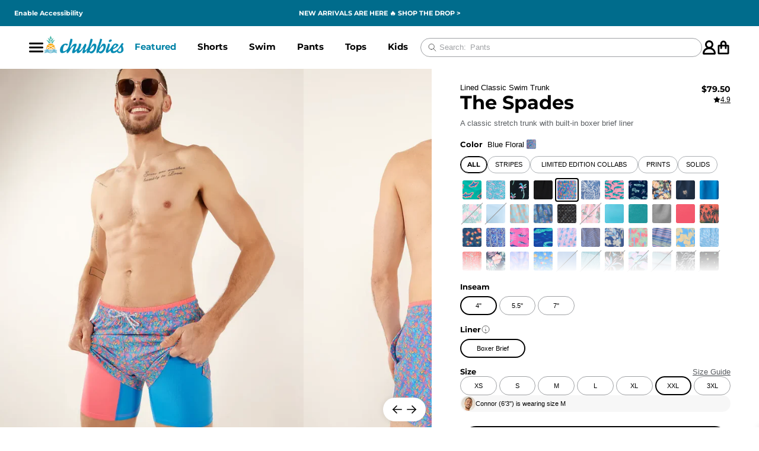

--- FILE ---
content_type: text/html
request_url: https://www.chubbiesshorts.com/products/the-spades-4-classic-lined-swim-trunk?Size=XXL
body_size: 139078
content:
<!DOCTYPE html><html lang="en"><head><meta charSet="utf-8"/><meta name="viewport" content="width=device-width,initial-scale=1"/><meta name="theme-color" content="#006C8C"/><link rel="stylesheet" href="https://cdn.shopify.com/oxygen-v2/26483/10891/22586/2857073/assets/app-BRWTza-D.css"/><link rel="stylesheet" href="https://cdn.shopify.com/oxygen-v2/26483/10891/22586/2857073/assets/swiper-DHBATib1.css"/><link rel="stylesheet" href="https://cdn.shopify.com/oxygen-v2/26483/10891/22586/2857073/assets/free-mode-VUyWc9KG.css"/><link rel="stylesheet" href="https://cdn.shopify.com/oxygen-v2/26483/10891/22586/2857073/assets/pagination-DE0q59Ew.css"/><link rel="stylesheet" href="https://cdn.shopify.com/oxygen-v2/26483/10891/22586/2857073/assets/navigation-DQzmXbEx.css"/><title>The Spades</title><meta property="og:title" content="The Spades"/><meta property="twitter:title" content="The Spades"/><meta name="description" content="A classic stretch trunk with built-in boxer brief liner"/><meta property="og:description" content="A classic stretch trunk with built-in boxer brief liner"/><meta property="twitter:description" content="A classic stretch trunk with built-in boxer brief liner"/><meta property="twitter:site" content="@shopify"/><meta property="twitter:creator" content="@shopify"/><link rel="canonical" href="https://www.chubbiesshorts.com/products/the-spades-4-classic-lined-swim-trunk"/><meta property="og:url" content="https://www.chubbiesshorts.com/products/the-spades-4-classic-lined-swim-trunk"/><meta name="robots" content="index,follow"/><script type="application/ld+json">{"@context":"https://schema.org","@type":"Organization","name":"Chubbies Shorts","sameAs":["https://twitter.com/chubbiesshorts","https://facebook.com/chubbies/","https://instagram.com/chubbies","https://youtube.com/chubbies","https://tiktok.com/@chubbiesshorts"],"url":"https://www.chubbiesshorts.com/products/the-spades-4-classic-lined-swim-trunk?Size=XXL","potentialAction":{"@type":"SearchAction","target":"https://www.chubbiesshorts.com/products/the-spades-4-classic-lined-swim-trunk?Size=XXLsearch?q={search_term}","query":"required name='search_term'"}}</script><script type="application/ld+json">{"@context":"https://schema.org","@type":"BreadcrumbList","itemListElement":[{"@type":"ListItem","position":1,"name":"Products","item":"https://www.chubbiesshorts.com/products"},{"@type":"ListItem","position":2,"name":"The Spades"}]}</script><script type="application/ld+json">{"@context":"https://schema.org","@type":"Product","brand":{"@type":"Brand","name":""},"description":"A classic stretch trunk with built-in boxer brief liner","image":["https://cdn.shopify.com/s/files/1/0077/0432/files/PDP_Spades_4_Classic_Swim_Trunk__138241-00_OF.webp?v=1762271476"],"name":"The Spades","offers":[{"@type":"Offer","availability":"https://schema.org/InStock","price":79.5,"priceCurrency":"USD","sku":"130232-011","url":"https://www.chubbiesshorts.com/products/the-spades-4-classic-lined-swim-trunk?Size=XS"},{"@type":"Offer","availability":"https://schema.org/InStock","price":79.5,"priceCurrency":"USD","sku":"130232-012","url":"https://www.chubbiesshorts.com/products/the-spades-4-classic-lined-swim-trunk?Size=S"},{"@type":"Offer","availability":"https://schema.org/InStock","price":79.5,"priceCurrency":"USD","sku":"130232-013","url":"https://www.chubbiesshorts.com/products/the-spades-4-classic-lined-swim-trunk?Size=M"},{"@type":"Offer","availability":"https://schema.org/InStock","price":79.5,"priceCurrency":"USD","sku":"130232-014","url":"https://www.chubbiesshorts.com/products/the-spades-4-classic-lined-swim-trunk?Size=L"},{"@type":"Offer","availability":"https://schema.org/InStock","price":79.5,"priceCurrency":"USD","sku":"130232-015","url":"https://www.chubbiesshorts.com/products/the-spades-4-classic-lined-swim-trunk?Size=XL"},{"@type":"Offer","availability":"https://schema.org/InStock","price":79.5,"priceCurrency":"USD","sku":"130232-016","url":"https://www.chubbiesshorts.com/products/the-spades-4-classic-lined-swim-trunk?Size=XXL"},{"@type":"Offer","availability":"https://schema.org/InStock","price":79.5,"priceCurrency":"USD","sku":"130232-017","url":"https://www.chubbiesshorts.com/products/the-spades-4-classic-lined-swim-trunk?Size=XXXL"}],"sku":"130232-011","url":"https://www.chubbiesshorts.com/products/the-spades-4-classic-lined-swim-trunk?Size=XXL"}</script><link rel="stylesheet" href="https://cdn.shopify.com/oxygen-v2/26483/10891/22586/2857073/assets/root-BiObhAth.css"/><link rel="stylesheet" href="https://cdn.shopify.com/oxygen-v2/26483/10891/22586/2857073/assets/index-DzeG5I1Q.css"/><link rel="stylesheet" href="https://cdn.shopify.com/oxygen-v2/26483/10891/22586/2857073/assets/index-BUkMRzjb.css"/><link rel="stylesheet" href="https://cdn.shopify.com/oxygen-v2/26483/10891/22586/2857073/assets/backdrop-B1HKstAu.css"/><link rel="stylesheet" href="https://cdn.shopify.com/oxygen-v2/26483/10891/22586/2857073/assets/reset-password-modal-DqHfX361.css"/><link rel="stylesheet" href="https://cdn.shopify.com/oxygen-v2/26483/10891/22586/2857073/assets/social-sign-in-BH_pG3qY.css"/><link rel="stylesheet" href="https://cdn.shopify.com/oxygen-v2/26483/10891/22586/2857073/assets/checkbox-T6MGDe0V.css"/><link rel="stylesheet" href="https://cdn.shopify.com/oxygen-v2/26483/10891/22586/2857073/assets/index-Bb6Sfxwm.css"/><link rel="stylesheet" href="https://cdn.shopify.com/oxygen-v2/26483/10891/22586/2857073/assets/index-DZbl4BlZ.css"/><link rel="stylesheet" href="https://cdn.shopify.com/oxygen-v2/26483/10891/22586/2857073/assets/index-D_E1pk3Y.css"/><link rel="stylesheet" href="https://cdn.shopify.com/oxygen-v2/26483/10891/22586/2857073/assets/container-BALO4pzY.css"/><link rel="stylesheet" href="https://cdn.shopify.com/oxygen-v2/26483/10891/22586/2857073/assets/index-D9d-uXf7.css"/><link rel="stylesheet" href="https://cdn.shopify.com/oxygen-v2/26483/10891/22586/2857073/assets/product-card-grid-xkNheGn_.css"/><link rel="preconnect" href="https://cdn.shopify.com"/><link rel="icon" type="image/svg+xml" href="/favicon.png"/><link rel="stylesheet" href="https://cdn.shopify.com/oxygen-v2/26483/10891/22586/2857073/assets/route-AEhpzGqU.css"/><link rel="stylesheet" href="https://cdn.shopify.com/oxygen-v2/26483/10891/22586/2857073/assets/collective-members-form-B1CB2ua1.css"/><link rel="stylesheet" href="https://cdn.shopify.com/oxygen-v2/26483/10891/22586/2857073/assets/index-DMYq8bpt.css"/><link rel="stylesheet" href="https://cdn.shopify.com/oxygen-v2/26483/10891/22586/2857073/assets/your-vouchers-BWzlLypz.css"/><link rel="stylesheet" href="https://cdn.shopify.com/oxygen-v2/26483/10891/22586/2857073/assets/index-Bvvqjw2G.css"/><link rel="stylesheet" href="https://cdn.shopify.com/oxygen-v2/26483/10891/22586/2857073/assets/preloader-CgWlr3Zr.css"/><link rel="stylesheet" href="https://cdn.shopify.com/oxygen-v2/26483/10891/22586/2857073/assets/index-DIjKRNs6.css"/><link rel="stylesheet" href="https://cdn.shopify.com/oxygen-v2/26483/10891/22586/2857073/assets/route-6S9XCPw7.css"/></head><body><div id="portal"></div><div class="_section_1et9p_1 promo-bar" style="height:0px"><a href="#" class="UsableNetAssistive" tabindex="0">Enable<!-- -->
        <!-- -->Accessibility</a><a href="/pages/accessibility-statement" class="_accessibilityStatement_1et9p_66">Accessibility<!-- -->
        <!-- -->Statement</a><div class="_announcementWrapper_1et9p_113"></div><div class="_wrapper_1nbrh_1 right-announcement-menu"><button class="_button_yegym_1 _lg_yegym_14" aria-label="Change country, currently selected: US"><span role="img" style="display:inline-block;font-size:1em;line-height:1em;vertical-align:middle">🇺🇸</span></button><a class="_link_1nbrh_13" title="Rewards 🌟" href="/pages/rewards">Rewards 🌟</a><a class="_link_1nbrh_13" title="Blog" data-discover="true" href="/blog">Blog</a><a class="_link_1nbrh_13" title="Help" href="/pages/help">Help</a></div></div><header style="--top:0px" class="_content_16n6a_1 header"><div class="chubbies-module_container__RfR9h _container_16n6a_15 chubbies-module_fullWidth__DsaA0"><div class="_mobileNav_16n6a_19"><div class="_positionBlock_16n6a_28"><button class="chubbies-module_button__pMTrr chubbies-module_minimal__eSLFC chubbies-module_xl__OTUew _icon_16n6a_32 _mobileNavIcon_16n6a_95"><div class="chubbies-module_container__7f7CE chubbies-module_md__msk-y" aria-hidden="true"><svg width="32" height="32" viewBox="0 0 32 32" fill="none" xmlns="http://www.w3.org/2000/svg"><path fill-rule="evenodd" clip-rule="evenodd" d="M0 7C0 5.89543 0.795938 5 1.77778 5H30.2222C31.2041 5 32 5.89543 32 7C32 8.10457 31.2041 9 30.2222 9H1.77778C0.795938 9 0 8.10457 0 7Z" fill="#999999"></path><path fill-rule="evenodd" clip-rule="evenodd" d="M0 16C0 14.8954 0.795938 14 1.77778 14H30.2222C31.2041 14 32 14.8954 32 16C32 17.1046 31.2041 18 30.2222 18H1.77778C0.795938 18 0 17.1046 0 16Z" fill="#999999"></path><path fill-rule="evenodd" clip-rule="evenodd" d="M0 25C0 23.8954 0.795938 23 1.77778 23H30.2222C31.2041 23 32 23.8954 32 25C32 26.1046 31.2041 27 30.2222 27H1.77778C0.795938 27 0 26.1046 0 25Z" fill="#999999"></path></svg></div></button><button class="chubbies-module_button__pMTrr chubbies-module_minimal__eSLFC chubbies-module_xl__OTUew _icon_16n6a_32 _hidden_16n6a_40 _searchIcon_16n6a_74"><div class="chubbies-module_container__7f7CE chubbies-module_md__msk-y" aria-hidden="true"><svg width="32" height="32" viewBox="0 0 32 32" fill="none" xmlns="http://www.w3.org/2000/svg"><path d="M30.4729 27.9271L23.6875 21.1418C25.3211 18.9671 26.203 16.32 26.2 13.6C26.2 6.65241 20.5476 1 13.6 1C6.65241 1 1 6.65241 1 13.6C1 20.5476 6.65241 26.2 13.6 26.2C16.32 26.203 18.9671 25.3211 21.1418 23.6875L27.9271 30.4729C28.2706 30.7798 28.7186 30.9438 29.1791 30.9308C29.6396 30.918 30.0778 30.7294 30.4036 30.4036C30.7294 30.0778 30.918 29.6396 30.9308 29.1791C30.9438 28.7186 30.7798 28.2706 30.4729 27.9271ZM4.6 13.6C4.6 11.82 5.12784 10.0799 6.11678 8.59986C7.10571 7.11983 8.51131 5.96628 10.1559 5.28508C11.8004 4.6039 13.61 4.42566 15.3558 4.77294C17.1017 5.1202 18.7052 5.97737 19.9639 7.23604C21.2226 8.49471 22.0798 10.0984 22.4271 11.8442C22.7743 13.59 22.5961 15.3996 21.915 17.0442C21.2337 18.6887 20.0801 20.0943 18.6001 21.0832C17.1201 22.0721 15.3801 22.6 13.6 22.6C11.2139 22.5972 8.92641 21.648 7.2392 19.9609C5.55199 18.2736 4.60287 15.9861 4.6 13.6Z" fill="#999999"></path></svg></div></button></div><a class="_logoLink_16n6a_44" data-discover="true" href="/"><img alt="" decoding="async" height="22.20888355342137" loading="lazy" sizes="200px" src="https://cdn.shopify.com/s/files/1/0077/0432/files/Chubbies_2023_Logo_66af4b59-2fee-40c9-81ce-6b781727393a.png?v=1724283064&amp;width=100&amp;height=22&amp;crop=center" srcSet="https://cdn.shopify.com/s/files/1/0077/0432/files/Chubbies_2023_Logo_66af4b59-2fee-40c9-81ce-6b781727393a.png?v=1724283064&amp;width=200&amp;height=44&amp;crop=center 200w, https://cdn.shopify.com/s/files/1/0077/0432/files/Chubbies_2023_Logo_66af4b59-2fee-40c9-81ce-6b781727393a.png?v=1724283064&amp;width=400&amp;height=89&amp;crop=center 400w, https://cdn.shopify.com/s/files/1/0077/0432/files/Chubbies_2023_Logo_66af4b59-2fee-40c9-81ce-6b781727393a.png?v=1724283064&amp;width=600&amp;height=133&amp;crop=center 600w, https://cdn.shopify.com/s/files/1/0077/0432/files/Chubbies_2023_Logo_66af4b59-2fee-40c9-81ce-6b781727393a.png?v=1724283064&amp;width=800&amp;height=178&amp;crop=center 800w" width="100" class="_logo_16n6a_44" draggable="false" style="width:100%;aspect-ratio:833/185"/></a><div class="_container_wyy80_1"><div class="_navItem_1ve2s_1 _link_1ve2s_26" role="button" tabindex="0"><a class="_firstLevelLink_1ve2s_15" style="--color:#0082a6" data-discover="true" href="/collections/featured-collections">Featured </a></div><div class="_navItem_1ve2s_1 _link_1ve2s_26" role="button" tabindex="0"><a class="_firstLevelLink_1ve2s_15" data-discover="true" href="/collections/all-shorts">Shorts</a></div><div class="_navItem_1ve2s_1 _link_1ve2s_26" role="button" tabindex="0"><a class="_firstLevelLink_1ve2s_15" data-discover="true" href="/collections/the-swim-trunks">Swim</a></div><div class="_navItem_1ve2s_1 _link_1ve2s_26" role="button" tabindex="0"><a class="_firstLevelLink_1ve2s_15" data-discover="true" href="/collections/pants">Pants</a></div><div class="_navItem_1ve2s_1 _link_1ve2s_26" role="button" tabindex="0"><a class="_firstLevelLink_1ve2s_15" data-discover="true" href="/collections/all-mens-tops">Tops</a></div><div class="_navItem_1ve2s_1 _link_1ve2s_26" role="button" tabindex="0"><a class="_firstLevelLink_1ve2s_15" data-discover="true" href="/collections/youth">Kids</a></div><div class="_navItem_1ve2s_1 _link_1ve2s_26" role="button" tabindex="0"><a class="_firstLevelLink_1ve2s_15" data-discover="true" href="/collections/accessories-extras">Extras</a></div><a class="_navItem_1ve2s_1 _simpleLink_1ve2s_29" data-discover="true" href="/collections/nfl-by-chubbies">NFL</a><a class="_navItem_1ve2s_1 _simpleLink_1ve2s_29" data-discover="true" href="/collections/clearance">Clearance</a><a class="_navItem_1ve2s_1 _simpleLink_1ve2s_29 _mobile_nav_only_1ve2s_34" href="https://cheekies.com/password?utm_source=chubbies-nav">Coming Soon 👀</a><a class="_navItem_1ve2s_1 _simpleLink_1ve2s_29 _mobile_nav_only_1ve2s_34" data-discover="true" href="/">Element</a><a class="_navItem_1ve2s_1 _simpleLink_1ve2s_29 _mobile_nav_only_1ve2s_34" data-discover="true" href="/">Element</a><a class="_navItem_1ve2s_1 _simpleLink_1ve2s_29 _mobile_nav_only_1ve2s_34" data-discover="true" href="/pages/about-us">About Us</a><a class="_navItem_1ve2s_1 _simpleLink_1ve2s_29 _mobile_nav_only_1ve2s_34" data-discover="true" href="/pages/giving-back">Foundation 43 by Chubbies</a><a class="_navItem_1ve2s_1 _simpleLink_1ve2s_29 _mobile_nav_only_1ve2s_34" data-discover="true" href="/pages/stores">Store Locations</a><a class="_navItem_1ve2s_1 _simpleLink_1ve2s_29 _mobile_nav_only_1ve2s_34" href="https://careers.chubbiesshorts.com/">Chubjobs</a><a class="_navItem_1ve2s_1 _simpleLink_1ve2s_29 _mobile_nav_only_1ve2s_34" data-discover="true" href="/pages/help">Need Help?</a></div><div class="_searchDesktop_16n6a_62"><div class="_inputWrapper_1xmvd_5"><form action="#" class="_form_1xmvd_1" data-cnstrc-search-form="true"><button class="_searchIcon_1xmvd_11" data-cnstrc-search-submit-btn="true"><div class="chubbies-module_container__7f7CE chubbies-module_xs__L9PJm" aria-hidden="true" as="span"><svg width="32" height="32" viewBox="0 0 32 32" fill="none" xmlns="http://www.w3.org/2000/svg"><path d="M13.3333 22.6667C18.488 22.6667 22.6667 18.488 22.6667 13.3333C22.6667 8.17868 18.488 4 13.3333 4C8.17868 4 4 8.17868 4 13.3333C4 18.488 8.17868 22.6667 13.3333 22.6667Z" stroke="#999999" stroke-width="2.25" stroke-linecap="round" stroke-linejoin="round"></path><path d="M28 28L20 20" stroke="#999999" stroke-width="2.25" stroke-linecap="round" stroke-linejoin="round"></path></svg></div></button><input name="q" class="_input_1xmvd_5" placeholder="" data-cnstrc-search-input="true" value=""/><button class="_trendingSearchToggler_1xmvd_59 _isLoading_1xmvd_87"><span class="_text_1xmvd_70">Search: </span><ul class="_list_1xmvd_76"><li style="top:0rem">Shorts</li><li style="top:1.5rem">Swim</li><li style="top:3rem">NFL</li><li style="top:4.5rem">Pants</li><li style="top:6rem">Golf</li><li style="top:7.5rem">Kids</li></ul></button><div class="_trendingSearchButtonsContainer_1xmvd_91" data-cnstrc-item-section="Trending Searches"><p class="_title_1xmvd_104">Trending Searches</p><div class="_trendingSearchButtons_1xmvd_91"><button class="_button_1xmvd_114">Shorts</button><button class="_button_1xmvd_114">Swim</button><button class="_button_1xmvd_114">NFL</button><button class="_button_1xmvd_114">Pants</button><button class="_button_1xmvd_114">Golf</button><button class="_button_1xmvd_114">Kids</button></div></div></form></div></div><div class="_positionBlock_16n6a_28"><div class="_accountButtonWrapper_1rpvz_1"><button aria-label="Account" class="_accountButton_1rpvz_1"><div class="chubbies-module_container__7f7CE chubbies-module_md__msk-y" aria-hidden="true"><svg width="32" height="32" viewBox="0 0 32 32" fill="none" xmlns="http://www.w3.org/2000/svg"><path fill-rule="evenodd" clip-rule="evenodd" d="M21.3334 9.33333C21.3334 12.2789 18.9455 14.6667 16 14.6667C13.0545 14.6667 10.6667 12.2789 10.6667 9.33333C10.6667 6.38781 13.0545 4 16 4C18.9455 4 21.3334 6.38781 21.3334 9.33333ZM21.6938 16.7293C23.9074 15.0227 25.3334 12.3445 25.3334 9.33333C25.3334 4.17868 21.1547 0 16 0C10.8454 0 6.66671 4.17868 6.66671 9.33333C6.66671 12.3445 8.09272 15.0227 10.3063 16.7293C5.0838 18.5357 1.33337 23.4965 1.33337 29.3333C1.33337 30.8061 2.52728 32 4.00004 32H28C29.4728 32 30.6667 30.8061 30.6667 29.3333C30.6667 23.4965 26.9163 18.5357 21.6938 16.7293ZM5.42789 28C6.07487 23.4769 9.96475 20 14.6667 20H17.3334C22.0354 20 25.9252 23.4769 26.5722 28H5.42789Z" fill="#999999"></path></svg></div></button></div><div class="_cartButton_hg4w3_1 cart-button__wrapper"><button aria-label="Open cart" class="_cartIcon_hg4w3_7 cart-icon"><div class="chubbies-module_container__7f7CE chubbies-module_md__msk-y" aria-hidden="true"><svg width="32" height="32" viewBox="0 0 32 32" fill="none" xmlns="http://www.w3.org/2000/svg"><path fill-rule="evenodd" clip-rule="evenodd" d="M12.8334 7.55104C12.8334 5.8228 14.2512 4.42179 16 4.42179C17.7489 4.42179 19.1667 5.8228 19.1667 7.55104V10.0544H12.8334V7.55104ZM9.03337 13.8095V17.5646C9.03337 18.6016 9.88403 19.4422 10.9334 19.4422C11.9827 19.4422 12.8334 18.6016 12.8334 17.5646V13.8095H19.1667V17.5646C19.1667 18.6016 20.0174 19.4422 21.0667 19.4422C22.116 19.4422 22.9667 18.6016 22.9667 17.5646V13.8095H24.8667V27.5783H7.13337V13.8095H9.03337ZM9.03337 10.0544V7.55104C9.03337 3.74891 12.1525 0.666687 16 0.666687C19.8477 0.666687 22.9667 3.74891 22.9667 7.55104V10.0544H26.1334C27.5325 10.0544 28.6667 11.1753 28.6667 12.5578V28.83C28.6667 30.2126 27.5325 31.3334 26.1334 31.3334H5.86671C4.46759 31.3334 3.33337 30.2126 3.33337 28.83V12.5578C3.33337 11.1753 4.46759 10.0544 5.86671 10.0544H9.03337Z" fill="#999999"></path></svg></div><!--$--><!--/$--></button></div></div></div><div class="_searchMobile_16n6a_58"><div class="_inputWrapper_1xmvd_5"><form action="#" class="_form_1xmvd_1" data-cnstrc-search-form="true"><button class="_searchIcon_1xmvd_11" data-cnstrc-search-submit-btn="true"><div class="chubbies-module_container__7f7CE chubbies-module_xs__L9PJm" aria-hidden="true" as="span"><svg width="32" height="32" viewBox="0 0 32 32" fill="none" xmlns="http://www.w3.org/2000/svg"><path d="M13.3333 22.6667C18.488 22.6667 22.6667 18.488 22.6667 13.3333C22.6667 8.17868 18.488 4 13.3333 4C8.17868 4 4 8.17868 4 13.3333C4 18.488 8.17868 22.6667 13.3333 22.6667Z" stroke="#999999" stroke-width="2.25" stroke-linecap="round" stroke-linejoin="round"></path><path d="M28 28L20 20" stroke="#999999" stroke-width="2.25" stroke-linecap="round" stroke-linejoin="round"></path></svg></div></button><input name="q" class="_input_1xmvd_5" placeholder="" data-cnstrc-search-input="true" value=""/><button class="_trendingSearchToggler_1xmvd_59 _isLoading_1xmvd_87"><span class="_text_1xmvd_70">Search: </span><ul class="_list_1xmvd_76"><li style="top:0rem">Shorts</li><li style="top:1.5rem">Swim</li><li style="top:3rem">NFL</li><li style="top:4.5rem">Pants</li><li style="top:6rem">Golf</li><li style="top:7.5rem">Kids</li></ul></button><div class="_trendingSearchButtonsContainer_1xmvd_91" data-cnstrc-item-section="Trending Searches"><p class="_title_1xmvd_104">Trending Searches</p><div class="_trendingSearchButtons_1xmvd_91"><button class="_button_1xmvd_114">Shorts</button><button class="_button_1xmvd_114">Swim</button><button class="_button_1xmvd_114">NFL</button><button class="_button_1xmvd_114">Pants</button><button class="_button_1xmvd_114">Golf</button><button class="_button_1xmvd_114">Kids</button></div></div></form></div></div><nav class="_nav_1qh3x_1"><div class="_mobileNav_1qh3x_7"><div class="_header_1qh3x_27"><div class="nav-action-icon"><button class="_button_yegym_1 _md_yegym_11" aria-label="Change country, currently selected: US"><span role="img" style="display:inline-block;font-size:1em;line-height:1em;vertical-align:middle">🇺🇸</span></button></div><button class="chubbies-module_button__pMTrr chubbies-module_minimal__eSLFC chubbies-module_sm__jM2Lm _search_1qh3x_39"><div class="chubbies-module_container__7f7CE chubbies-module_md__msk-y" aria-hidden="true"><svg width="32" height="32" viewBox="0 0 32 32" fill="none" xmlns="http://www.w3.org/2000/svg"><path d="M30.4729 27.9271L23.6875 21.1418C25.3211 18.9671 26.203 16.32 26.2 13.6C26.2 6.65241 20.5476 1 13.6 1C6.65241 1 1 6.65241 1 13.6C1 20.5476 6.65241 26.2 13.6 26.2C16.32 26.203 18.9671 25.3211 21.1418 23.6875L27.9271 30.4729C28.2706 30.7798 28.7186 30.9438 29.1791 30.9308C29.6396 30.918 30.0778 30.7294 30.4036 30.4036C30.7294 30.0778 30.918 29.6396 30.9308 29.1791C30.9438 28.7186 30.7798 28.2706 30.4729 27.9271ZM4.6 13.6C4.6 11.82 5.12784 10.0799 6.11678 8.59986C7.10571 7.11983 8.51131 5.96628 10.1559 5.28508C11.8004 4.6039 13.61 4.42566 15.3558 4.77294C17.1017 5.1202 18.7052 5.97737 19.9639 7.23604C21.2226 8.49471 22.0798 10.0984 22.4271 11.8442C22.7743 13.59 22.5961 15.3996 21.915 17.0442C21.2337 18.6887 20.0801 20.0943 18.6001 21.0832C17.1201 22.0721 15.3801 22.6 13.6 22.6C11.2139 22.5972 8.92641 21.648 7.2392 19.9609C5.55199 18.2736 4.60287 15.9861 4.6 13.6Z" fill="#999999"></path></svg></div></button><button class="chubbies-module_button__pMTrr chubbies-module_minimal-subdued__Og-5C chubbies-module_sm__jM2Lm _close_1qh3x_33"><div class="chubbies-module_container__7f7CE chubbies-module_md__msk-y" aria-hidden="true"><svg width="32" height="32" viewBox="0 0 32 32" fill="none" xmlns="http://www.w3.org/2000/svg"><path d="M24 8L8 24" stroke="#999999" stroke-width="2.25" stroke-linecap="square" stroke-linejoin="round"></path><path d="M8 8L24 24" stroke="#999999" stroke-width="2.25" stroke-linecap="square" stroke-linejoin="round"></path></svg></div></button></div><div class="_links_1qh3x_49"><button class="_linkItem_1qh3x_53"><div class="_linkContent_1qh3x_77"><div class="_linkTitle_1qh3x_59" style="--color:#0082a6">Featured </div><div class="chubbies-module_container__7f7CE _chevron_1qh3x_70 chubbies-module_md__msk-y" aria-hidden="true"><svg width="32" height="32" viewBox="0 0 32 32" fill="none" xmlns="http://www.w3.org/2000/svg"><path d="M13 24L21 16L13 8" stroke="#999999" stroke-width="2.25" stroke-linecap="square" stroke-linejoin="round"></path></svg></div></div></button><button class="_linkItem_1qh3x_53"><div class="_linkContent_1qh3x_77"><div class="_linkTitle_1qh3x_59">Shorts</div><div class="chubbies-module_container__7f7CE _chevron_1qh3x_70 chubbies-module_md__msk-y" aria-hidden="true"><svg width="32" height="32" viewBox="0 0 32 32" fill="none" xmlns="http://www.w3.org/2000/svg"><path d="M13 24L21 16L13 8" stroke="#999999" stroke-width="2.25" stroke-linecap="square" stroke-linejoin="round"></path></svg></div></div></button><button class="_linkItem_1qh3x_53"><div class="_linkContent_1qh3x_77"><div class="_linkTitle_1qh3x_59">Swim</div><div class="chubbies-module_container__7f7CE _chevron_1qh3x_70 chubbies-module_md__msk-y" aria-hidden="true"><svg width="32" height="32" viewBox="0 0 32 32" fill="none" xmlns="http://www.w3.org/2000/svg"><path d="M13 24L21 16L13 8" stroke="#999999" stroke-width="2.25" stroke-linecap="square" stroke-linejoin="round"></path></svg></div></div></button><button class="_linkItem_1qh3x_53"><div class="_linkContent_1qh3x_77"><div class="_linkTitle_1qh3x_59">Pants</div><div class="chubbies-module_container__7f7CE _chevron_1qh3x_70 chubbies-module_md__msk-y" aria-hidden="true"><svg width="32" height="32" viewBox="0 0 32 32" fill="none" xmlns="http://www.w3.org/2000/svg"><path d="M13 24L21 16L13 8" stroke="#999999" stroke-width="2.25" stroke-linecap="square" stroke-linejoin="round"></path></svg></div></div></button><button class="_linkItem_1qh3x_53"><div class="_linkContent_1qh3x_77"><div class="_linkTitle_1qh3x_59">Tops</div><div class="chubbies-module_container__7f7CE _chevron_1qh3x_70 chubbies-module_md__msk-y" aria-hidden="true"><svg width="32" height="32" viewBox="0 0 32 32" fill="none" xmlns="http://www.w3.org/2000/svg"><path d="M13 24L21 16L13 8" stroke="#999999" stroke-width="2.25" stroke-linecap="square" stroke-linejoin="round"></path></svg></div></div></button><button class="_linkItem_1qh3x_53"><div class="_linkContent_1qh3x_77"><div class="_linkTitle_1qh3x_59">Kids</div><div class="chubbies-module_container__7f7CE _chevron_1qh3x_70 chubbies-module_md__msk-y" aria-hidden="true"><svg width="32" height="32" viewBox="0 0 32 32" fill="none" xmlns="http://www.w3.org/2000/svg"><path d="M13 24L21 16L13 8" stroke="#999999" stroke-width="2.25" stroke-linecap="square" stroke-linejoin="round"></path></svg></div></div></button><button class="_linkItem_1qh3x_53"><div class="_linkContent_1qh3x_77"><div class="_linkTitle_1qh3x_59">Extras</div><div class="chubbies-module_container__7f7CE _chevron_1qh3x_70 chubbies-module_md__msk-y" aria-hidden="true"><svg width="32" height="32" viewBox="0 0 32 32" fill="none" xmlns="http://www.w3.org/2000/svg"><path d="M13 24L21 16L13 8" stroke="#999999" stroke-width="2.25" stroke-linecap="square" stroke-linejoin="round"></path></svg></div></div></button><a class="_linkItem_1qh3x_53" data-discover="true" href="/collections/nfl-by-chubbies"><div class="_linkContent_1qh3x_77"><div class="_linkTitle_1qh3x_59">NFL</div></div></a><a class="_linkItem_1qh3x_53" data-discover="true" href="/collections/clearance"><div class="_linkContent_1qh3x_77"><div class="_linkTitle_1qh3x_59">Clearance</div></div></a><a class="_linkItem_1qh3x_53 _mobile_nav_only_1qh3x_56" href="https://cheekies.com/password?utm_source=chubbies-nav"><div class="_linkContent_1qh3x_77"><div class="_linkTitle_1qh3x_59">Coming Soon 👀</div></div></a><div class="_bestSellers_p7ewd_1 _mobile_p7ewd_20"><div class="_heading_p7ewd_41"><div class="_title_p7ewd_48">New Arrivals</div><a class="_link_p7ewd_57" data-discover="true" href="/collections/new-arrival-styles">Shop All</a></div><div><div class="chubbies-module_wrapper__BSQ7a"><div class="carousel _carousel_194o3_17" data-current-index="0" data-scrolling="false" data-syncing="false" data-direction="horizontal" data-scroll-position="start" style="--title:&#x27;New Arrivals&#x27;" gap="16" pagination="[object Object]" data-cnstrc-recommendations-pod-id="nav-trending-new" data-cnstrc-num-results="0" data-cnstrc-recommendations="true" data-fs-recommendations-pod-id="nav-trending-new" data-fs-num-results="0" data-fs-element="Constructor Recommended Products" data-fs-properties-schema="{&quot;data-fs-recommendations-pod-id&quot;:{&quot;type&quot;:&quot;str&quot;,&quot;name&quot;:&quot;podId&quot;},&quot;data-fs-result-id&quot;:{&quot;type&quot;:&quot;str&quot;,&quot;name&quot;:&quot;resultId&quot;},&quot;data-fs-num-results&quot;:{&quot;type&quot;:&quot;int&quot;,&quot;name&quot;:&quot;numResults&quot;}}"><div class="carousel-scroller chubbies-module_scroller__G7Z1c" style="--carousel-gap:8px"><div class="chubbies-module_wrapper__fJVqq carousel-slide" style="--slider-gap:8px;--slides-per-view:auto" data-index="0" data-active-slide="true" data-visible="false"><div class="_productCard_1kia2_1 _skeleton_1kia2_66 _customSwiperSlide_194o3_122" aria-label="Product Card for " style="--background-color:transparent;--background-color-hover:transparent;--backdrop-filter:unset;--skeleton-background-color:#E0E0E0;--skeleton-highlight-color:#F0F0F0" data-cnstrc-item-id="" data-cnstrc-item-name=""><div class="_header_1kia2_10" style="flex-direction:row"></div><div class="_imageWrapper_1kia2_24"></div><div class="_productCardContent_nq9h2_1 _skeleton_nq9h2_71" style="position:relative;width:100%;padding:10px 4px"><div class="_silhouetteNameAndTitle_nq9h2_9"><h3 class="_silhouetteName_nq9h2_9"></h3><p class="_title_nq9h2_27"></p></div><div class="_footer_nq9h2_46"><div class="_priceAndWishlist_nq9h2_51"><div class="_productCardPrice_1sap1_1 _skeleton_1sap1_19"><span class="mainPrice">$NaN</span></div><button class="chubbies-module_button__pMTrr chubbies-module_minimal__eSLFC chubbies-module_sm__jM2Lm product-card-wishlist-btn" style="--wishlist-color:#000000;pointer-events:none" disabled="" data-cnstrc-btn="add_to_wishlist"><div class="chubbies-module_container__7f7CE _button_1uss3_1 _skeleton_1uss3_9 wishlist-icon chubbies-module_md__msk-y" aria-hidden="true"><svg width="32" height="32" viewBox="0 0 32 32" fill="none" xmlns="http://www.w3.org/2000/svg"><path d="M26 18.096L16 28L5.99999 18.096M5.99999 18.096C5.3404 17.4542 4.82085 16.6827 4.47406 15.8302C4.12727 14.9777 3.96074 14.0626 3.98498 13.1426C4.00921 12.2226 4.22368 11.3175 4.61487 10.4845C5.00606 9.65142 5.56551 8.90837 6.25798 8.30214C6.95044 7.69591 7.76093 7.23962 8.63841 6.96201C9.51588 6.6844 10.4413 6.59148 11.3565 6.6891C12.2716 6.78672 13.1567 7.07277 13.9558 7.52924C14.755 7.98571 15.451 8.6027 16 9.34137C16.5514 8.60806 17.2482 7.99646 18.0468 7.54484C18.8454 7.09322 19.7287 6.8113 20.6412 6.71673C21.5538 6.62215 22.4761 6.71696 23.3504 6.99522C24.2246 7.27348 25.032 7.7292 25.7221 8.33385C26.4121 8.9385 26.9699 9.67908 27.3606 10.5092C27.7512 11.3394 27.9663 12.2412 27.9924 13.1583C28.0185 14.0754 27.855 14.988 27.5122 15.839C27.1693 16.69 26.6545 17.4611 26 18.104" stroke="#999999" stroke-width="2.25" stroke-linecap="round" stroke-linejoin="round"></path></svg></div></button></div><div class="_colorAndInseamOptions_nq9h2_57"></div></div></div></div></div><div class="chubbies-module_wrapper__fJVqq carousel-slide" style="--slider-gap:8px;--slides-per-view:auto" data-index="1" data-active-slide="false" data-visible="false"><div class="_productCard_1kia2_1 _skeleton_1kia2_66 _customSwiperSlide_194o3_122" aria-label="Product Card for " style="--background-color:transparent;--background-color-hover:transparent;--backdrop-filter:unset;--skeleton-background-color:#E0E0E0;--skeleton-highlight-color:#F0F0F0" data-cnstrc-item-id="" data-cnstrc-item-name=""><div class="_header_1kia2_10" style="flex-direction:row"></div><div class="_imageWrapper_1kia2_24"></div><div class="_productCardContent_nq9h2_1 _skeleton_nq9h2_71" style="position:relative;width:100%;padding:10px 4px"><div class="_silhouetteNameAndTitle_nq9h2_9"><h3 class="_silhouetteName_nq9h2_9"></h3><p class="_title_nq9h2_27"></p></div><div class="_footer_nq9h2_46"><div class="_priceAndWishlist_nq9h2_51"><div class="_productCardPrice_1sap1_1 _skeleton_1sap1_19"><span class="mainPrice">$NaN</span></div><button class="chubbies-module_button__pMTrr chubbies-module_minimal__eSLFC chubbies-module_sm__jM2Lm product-card-wishlist-btn" style="--wishlist-color:#000000;pointer-events:none" disabled="" data-cnstrc-btn="add_to_wishlist"><div class="chubbies-module_container__7f7CE _button_1uss3_1 _skeleton_1uss3_9 wishlist-icon chubbies-module_md__msk-y" aria-hidden="true"><svg width="32" height="32" viewBox="0 0 32 32" fill="none" xmlns="http://www.w3.org/2000/svg"><path d="M26 18.096L16 28L5.99999 18.096M5.99999 18.096C5.3404 17.4542 4.82085 16.6827 4.47406 15.8302C4.12727 14.9777 3.96074 14.0626 3.98498 13.1426C4.00921 12.2226 4.22368 11.3175 4.61487 10.4845C5.00606 9.65142 5.56551 8.90837 6.25798 8.30214C6.95044 7.69591 7.76093 7.23962 8.63841 6.96201C9.51588 6.6844 10.4413 6.59148 11.3565 6.6891C12.2716 6.78672 13.1567 7.07277 13.9558 7.52924C14.755 7.98571 15.451 8.6027 16 9.34137C16.5514 8.60806 17.2482 7.99646 18.0468 7.54484C18.8454 7.09322 19.7287 6.8113 20.6412 6.71673C21.5538 6.62215 22.4761 6.71696 23.3504 6.99522C24.2246 7.27348 25.032 7.7292 25.7221 8.33385C26.4121 8.9385 26.9699 9.67908 27.3606 10.5092C27.7512 11.3394 27.9663 12.2412 27.9924 13.1583C28.0185 14.0754 27.855 14.988 27.5122 15.839C27.1693 16.69 26.6545 17.4611 26 18.104" stroke="#999999" stroke-width="2.25" stroke-linecap="round" stroke-linejoin="round"></path></svg></div></button></div><div class="_colorAndInseamOptions_nq9h2_57"></div></div></div></div></div><div class="chubbies-module_wrapper__fJVqq carousel-slide" style="--slider-gap:8px;--slides-per-view:auto" data-index="2" data-active-slide="false" data-visible="false"><div class="_productCard_1kia2_1 _skeleton_1kia2_66 _customSwiperSlide_194o3_122" aria-label="Product Card for " style="--background-color:transparent;--background-color-hover:transparent;--backdrop-filter:unset;--skeleton-background-color:#E0E0E0;--skeleton-highlight-color:#F0F0F0" data-cnstrc-item-id="" data-cnstrc-item-name=""><div class="_header_1kia2_10" style="flex-direction:row"></div><div class="_imageWrapper_1kia2_24"></div><div class="_productCardContent_nq9h2_1 _skeleton_nq9h2_71" style="position:relative;width:100%;padding:10px 4px"><div class="_silhouetteNameAndTitle_nq9h2_9"><h3 class="_silhouetteName_nq9h2_9"></h3><p class="_title_nq9h2_27"></p></div><div class="_footer_nq9h2_46"><div class="_priceAndWishlist_nq9h2_51"><div class="_productCardPrice_1sap1_1 _skeleton_1sap1_19"><span class="mainPrice">$NaN</span></div><button class="chubbies-module_button__pMTrr chubbies-module_minimal__eSLFC chubbies-module_sm__jM2Lm product-card-wishlist-btn" style="--wishlist-color:#000000;pointer-events:none" disabled="" data-cnstrc-btn="add_to_wishlist"><div class="chubbies-module_container__7f7CE _button_1uss3_1 _skeleton_1uss3_9 wishlist-icon chubbies-module_md__msk-y" aria-hidden="true"><svg width="32" height="32" viewBox="0 0 32 32" fill="none" xmlns="http://www.w3.org/2000/svg"><path d="M26 18.096L16 28L5.99999 18.096M5.99999 18.096C5.3404 17.4542 4.82085 16.6827 4.47406 15.8302C4.12727 14.9777 3.96074 14.0626 3.98498 13.1426C4.00921 12.2226 4.22368 11.3175 4.61487 10.4845C5.00606 9.65142 5.56551 8.90837 6.25798 8.30214C6.95044 7.69591 7.76093 7.23962 8.63841 6.96201C9.51588 6.6844 10.4413 6.59148 11.3565 6.6891C12.2716 6.78672 13.1567 7.07277 13.9558 7.52924C14.755 7.98571 15.451 8.6027 16 9.34137C16.5514 8.60806 17.2482 7.99646 18.0468 7.54484C18.8454 7.09322 19.7287 6.8113 20.6412 6.71673C21.5538 6.62215 22.4761 6.71696 23.3504 6.99522C24.2246 7.27348 25.032 7.7292 25.7221 8.33385C26.4121 8.9385 26.9699 9.67908 27.3606 10.5092C27.7512 11.3394 27.9663 12.2412 27.9924 13.1583C28.0185 14.0754 27.855 14.988 27.5122 15.839C27.1693 16.69 26.6545 17.4611 26 18.104" stroke="#999999" stroke-width="2.25" stroke-linecap="round" stroke-linejoin="round"></path></svg></div></button></div><div class="_colorAndInseamOptions_nq9h2_57"></div></div></div></div></div><div class="chubbies-module_wrapper__fJVqq carousel-slide" style="--slider-gap:8px;--slides-per-view:auto" data-index="3" data-active-slide="false" data-visible="false"><div class="_productCard_1kia2_1 _skeleton_1kia2_66 _customSwiperSlide_194o3_122" aria-label="Product Card for " style="--background-color:transparent;--background-color-hover:transparent;--backdrop-filter:unset;--skeleton-background-color:#E0E0E0;--skeleton-highlight-color:#F0F0F0" data-cnstrc-item-id="" data-cnstrc-item-name=""><div class="_header_1kia2_10" style="flex-direction:row"></div><div class="_imageWrapper_1kia2_24"></div><div class="_productCardContent_nq9h2_1 _skeleton_nq9h2_71" style="position:relative;width:100%;padding:10px 4px"><div class="_silhouetteNameAndTitle_nq9h2_9"><h3 class="_silhouetteName_nq9h2_9"></h3><p class="_title_nq9h2_27"></p></div><div class="_footer_nq9h2_46"><div class="_priceAndWishlist_nq9h2_51"><div class="_productCardPrice_1sap1_1 _skeleton_1sap1_19"><span class="mainPrice">$NaN</span></div><button class="chubbies-module_button__pMTrr chubbies-module_minimal__eSLFC chubbies-module_sm__jM2Lm product-card-wishlist-btn" style="--wishlist-color:#000000;pointer-events:none" disabled="" data-cnstrc-btn="add_to_wishlist"><div class="chubbies-module_container__7f7CE _button_1uss3_1 _skeleton_1uss3_9 wishlist-icon chubbies-module_md__msk-y" aria-hidden="true"><svg width="32" height="32" viewBox="0 0 32 32" fill="none" xmlns="http://www.w3.org/2000/svg"><path d="M26 18.096L16 28L5.99999 18.096M5.99999 18.096C5.3404 17.4542 4.82085 16.6827 4.47406 15.8302C4.12727 14.9777 3.96074 14.0626 3.98498 13.1426C4.00921 12.2226 4.22368 11.3175 4.61487 10.4845C5.00606 9.65142 5.56551 8.90837 6.25798 8.30214C6.95044 7.69591 7.76093 7.23962 8.63841 6.96201C9.51588 6.6844 10.4413 6.59148 11.3565 6.6891C12.2716 6.78672 13.1567 7.07277 13.9558 7.52924C14.755 7.98571 15.451 8.6027 16 9.34137C16.5514 8.60806 17.2482 7.99646 18.0468 7.54484C18.8454 7.09322 19.7287 6.8113 20.6412 6.71673C21.5538 6.62215 22.4761 6.71696 23.3504 6.99522C24.2246 7.27348 25.032 7.7292 25.7221 8.33385C26.4121 8.9385 26.9699 9.67908 27.3606 10.5092C27.7512 11.3394 27.9663 12.2412 27.9924 13.1583C28.0185 14.0754 27.855 14.988 27.5122 15.839C27.1693 16.69 26.6545 17.4611 26 18.104" stroke="#999999" stroke-width="2.25" stroke-linecap="round" stroke-linejoin="round"></path></svg></div></button></div><div class="_colorAndInseamOptions_nq9h2_57"></div></div></div></div></div><div class="chubbies-module_wrapper__fJVqq carousel-slide" style="--slider-gap:8px;--slides-per-view:auto" data-index="4" data-active-slide="false" data-visible="false"><div class="_productCard_1kia2_1 _skeleton_1kia2_66 _customSwiperSlide_194o3_122" aria-label="Product Card for " style="--background-color:transparent;--background-color-hover:transparent;--backdrop-filter:unset;--skeleton-background-color:#E0E0E0;--skeleton-highlight-color:#F0F0F0" data-cnstrc-item-id="" data-cnstrc-item-name=""><div class="_header_1kia2_10" style="flex-direction:row"></div><div class="_imageWrapper_1kia2_24"></div><div class="_productCardContent_nq9h2_1 _skeleton_nq9h2_71" style="position:relative;width:100%;padding:10px 4px"><div class="_silhouetteNameAndTitle_nq9h2_9"><h3 class="_silhouetteName_nq9h2_9"></h3><p class="_title_nq9h2_27"></p></div><div class="_footer_nq9h2_46"><div class="_priceAndWishlist_nq9h2_51"><div class="_productCardPrice_1sap1_1 _skeleton_1sap1_19"><span class="mainPrice">$NaN</span></div><button class="chubbies-module_button__pMTrr chubbies-module_minimal__eSLFC chubbies-module_sm__jM2Lm product-card-wishlist-btn" style="--wishlist-color:#000000;pointer-events:none" disabled="" data-cnstrc-btn="add_to_wishlist"><div class="chubbies-module_container__7f7CE _button_1uss3_1 _skeleton_1uss3_9 wishlist-icon chubbies-module_md__msk-y" aria-hidden="true"><svg width="32" height="32" viewBox="0 0 32 32" fill="none" xmlns="http://www.w3.org/2000/svg"><path d="M26 18.096L16 28L5.99999 18.096M5.99999 18.096C5.3404 17.4542 4.82085 16.6827 4.47406 15.8302C4.12727 14.9777 3.96074 14.0626 3.98498 13.1426C4.00921 12.2226 4.22368 11.3175 4.61487 10.4845C5.00606 9.65142 5.56551 8.90837 6.25798 8.30214C6.95044 7.69591 7.76093 7.23962 8.63841 6.96201C9.51588 6.6844 10.4413 6.59148 11.3565 6.6891C12.2716 6.78672 13.1567 7.07277 13.9558 7.52924C14.755 7.98571 15.451 8.6027 16 9.34137C16.5514 8.60806 17.2482 7.99646 18.0468 7.54484C18.8454 7.09322 19.7287 6.8113 20.6412 6.71673C21.5538 6.62215 22.4761 6.71696 23.3504 6.99522C24.2246 7.27348 25.032 7.7292 25.7221 8.33385C26.4121 8.9385 26.9699 9.67908 27.3606 10.5092C27.7512 11.3394 27.9663 12.2412 27.9924 13.1583C28.0185 14.0754 27.855 14.988 27.5122 15.839C27.1693 16.69 26.6545 17.4611 26 18.104" stroke="#999999" stroke-width="2.25" stroke-linecap="round" stroke-linejoin="round"></path></svg></div></button></div><div class="_colorAndInseamOptions_nq9h2_57"></div></div></div></div></div><div class="chubbies-module_wrapper__fJVqq carousel-slide" style="--slider-gap:8px;--slides-per-view:auto" data-index="5" data-active-slide="false" data-visible="false"><div class="_productCard_1kia2_1 _skeleton_1kia2_66 _customSwiperSlide_194o3_122" aria-label="Product Card for " style="--background-color:transparent;--background-color-hover:transparent;--backdrop-filter:unset;--skeleton-background-color:#E0E0E0;--skeleton-highlight-color:#F0F0F0" data-cnstrc-item-id="" data-cnstrc-item-name=""><div class="_header_1kia2_10" style="flex-direction:row"></div><div class="_imageWrapper_1kia2_24"></div><div class="_productCardContent_nq9h2_1 _skeleton_nq9h2_71" style="position:relative;width:100%;padding:10px 4px"><div class="_silhouetteNameAndTitle_nq9h2_9"><h3 class="_silhouetteName_nq9h2_9"></h3><p class="_title_nq9h2_27"></p></div><div class="_footer_nq9h2_46"><div class="_priceAndWishlist_nq9h2_51"><div class="_productCardPrice_1sap1_1 _skeleton_1sap1_19"><span class="mainPrice">$NaN</span></div><button class="chubbies-module_button__pMTrr chubbies-module_minimal__eSLFC chubbies-module_sm__jM2Lm product-card-wishlist-btn" style="--wishlist-color:#000000;pointer-events:none" disabled="" data-cnstrc-btn="add_to_wishlist"><div class="chubbies-module_container__7f7CE _button_1uss3_1 _skeleton_1uss3_9 wishlist-icon chubbies-module_md__msk-y" aria-hidden="true"><svg width="32" height="32" viewBox="0 0 32 32" fill="none" xmlns="http://www.w3.org/2000/svg"><path d="M26 18.096L16 28L5.99999 18.096M5.99999 18.096C5.3404 17.4542 4.82085 16.6827 4.47406 15.8302C4.12727 14.9777 3.96074 14.0626 3.98498 13.1426C4.00921 12.2226 4.22368 11.3175 4.61487 10.4845C5.00606 9.65142 5.56551 8.90837 6.25798 8.30214C6.95044 7.69591 7.76093 7.23962 8.63841 6.96201C9.51588 6.6844 10.4413 6.59148 11.3565 6.6891C12.2716 6.78672 13.1567 7.07277 13.9558 7.52924C14.755 7.98571 15.451 8.6027 16 9.34137C16.5514 8.60806 17.2482 7.99646 18.0468 7.54484C18.8454 7.09322 19.7287 6.8113 20.6412 6.71673C21.5538 6.62215 22.4761 6.71696 23.3504 6.99522C24.2246 7.27348 25.032 7.7292 25.7221 8.33385C26.4121 8.9385 26.9699 9.67908 27.3606 10.5092C27.7512 11.3394 27.9663 12.2412 27.9924 13.1583C28.0185 14.0754 27.855 14.988 27.5122 15.839C27.1693 16.69 26.6545 17.4611 26 18.104" stroke="#999999" stroke-width="2.25" stroke-linecap="round" stroke-linejoin="round"></path></svg></div></button></div><div class="_colorAndInseamOptions_nq9h2_57"></div></div></div></div></div><div class="chubbies-module_wrapper__fJVqq carousel-slide" style="--slider-gap:8px;--slides-per-view:auto" data-index="6" data-active-slide="false" data-visible="false"><div class="_productCard_1kia2_1 _skeleton_1kia2_66 _customSwiperSlide_194o3_122" aria-label="Product Card for " style="--background-color:transparent;--background-color-hover:transparent;--backdrop-filter:unset;--skeleton-background-color:#E0E0E0;--skeleton-highlight-color:#F0F0F0" data-cnstrc-item-id="" data-cnstrc-item-name=""><div class="_header_1kia2_10" style="flex-direction:row"></div><div class="_imageWrapper_1kia2_24"></div><div class="_productCardContent_nq9h2_1 _skeleton_nq9h2_71" style="position:relative;width:100%;padding:10px 4px"><div class="_silhouetteNameAndTitle_nq9h2_9"><h3 class="_silhouetteName_nq9h2_9"></h3><p class="_title_nq9h2_27"></p></div><div class="_footer_nq9h2_46"><div class="_priceAndWishlist_nq9h2_51"><div class="_productCardPrice_1sap1_1 _skeleton_1sap1_19"><span class="mainPrice">$NaN</span></div><button class="chubbies-module_button__pMTrr chubbies-module_minimal__eSLFC chubbies-module_sm__jM2Lm product-card-wishlist-btn" style="--wishlist-color:#000000;pointer-events:none" disabled="" data-cnstrc-btn="add_to_wishlist"><div class="chubbies-module_container__7f7CE _button_1uss3_1 _skeleton_1uss3_9 wishlist-icon chubbies-module_md__msk-y" aria-hidden="true"><svg width="32" height="32" viewBox="0 0 32 32" fill="none" xmlns="http://www.w3.org/2000/svg"><path d="M26 18.096L16 28L5.99999 18.096M5.99999 18.096C5.3404 17.4542 4.82085 16.6827 4.47406 15.8302C4.12727 14.9777 3.96074 14.0626 3.98498 13.1426C4.00921 12.2226 4.22368 11.3175 4.61487 10.4845C5.00606 9.65142 5.56551 8.90837 6.25798 8.30214C6.95044 7.69591 7.76093 7.23962 8.63841 6.96201C9.51588 6.6844 10.4413 6.59148 11.3565 6.6891C12.2716 6.78672 13.1567 7.07277 13.9558 7.52924C14.755 7.98571 15.451 8.6027 16 9.34137C16.5514 8.60806 17.2482 7.99646 18.0468 7.54484C18.8454 7.09322 19.7287 6.8113 20.6412 6.71673C21.5538 6.62215 22.4761 6.71696 23.3504 6.99522C24.2246 7.27348 25.032 7.7292 25.7221 8.33385C26.4121 8.9385 26.9699 9.67908 27.3606 10.5092C27.7512 11.3394 27.9663 12.2412 27.9924 13.1583C28.0185 14.0754 27.855 14.988 27.5122 15.839C27.1693 16.69 26.6545 17.4611 26 18.104" stroke="#999999" stroke-width="2.25" stroke-linecap="round" stroke-linejoin="round"></path></svg></div></button></div><div class="_colorAndInseamOptions_nq9h2_57"></div></div></div></div></div><div class="chubbies-module_wrapper__fJVqq carousel-slide" style="--slider-gap:8px;--slides-per-view:auto" data-index="7" data-active-slide="false" data-visible="false"><div class="_productCard_1kia2_1 _skeleton_1kia2_66 _customSwiperSlide_194o3_122" aria-label="Product Card for " style="--background-color:transparent;--background-color-hover:transparent;--backdrop-filter:unset;--skeleton-background-color:#E0E0E0;--skeleton-highlight-color:#F0F0F0" data-cnstrc-item-id="" data-cnstrc-item-name=""><div class="_header_1kia2_10" style="flex-direction:row"></div><div class="_imageWrapper_1kia2_24"></div><div class="_productCardContent_nq9h2_1 _skeleton_nq9h2_71" style="position:relative;width:100%;padding:10px 4px"><div class="_silhouetteNameAndTitle_nq9h2_9"><h3 class="_silhouetteName_nq9h2_9"></h3><p class="_title_nq9h2_27"></p></div><div class="_footer_nq9h2_46"><div class="_priceAndWishlist_nq9h2_51"><div class="_productCardPrice_1sap1_1 _skeleton_1sap1_19"><span class="mainPrice">$NaN</span></div><button class="chubbies-module_button__pMTrr chubbies-module_minimal__eSLFC chubbies-module_sm__jM2Lm product-card-wishlist-btn" style="--wishlist-color:#000000;pointer-events:none" disabled="" data-cnstrc-btn="add_to_wishlist"><div class="chubbies-module_container__7f7CE _button_1uss3_1 _skeleton_1uss3_9 wishlist-icon chubbies-module_md__msk-y" aria-hidden="true"><svg width="32" height="32" viewBox="0 0 32 32" fill="none" xmlns="http://www.w3.org/2000/svg"><path d="M26 18.096L16 28L5.99999 18.096M5.99999 18.096C5.3404 17.4542 4.82085 16.6827 4.47406 15.8302C4.12727 14.9777 3.96074 14.0626 3.98498 13.1426C4.00921 12.2226 4.22368 11.3175 4.61487 10.4845C5.00606 9.65142 5.56551 8.90837 6.25798 8.30214C6.95044 7.69591 7.76093 7.23962 8.63841 6.96201C9.51588 6.6844 10.4413 6.59148 11.3565 6.6891C12.2716 6.78672 13.1567 7.07277 13.9558 7.52924C14.755 7.98571 15.451 8.6027 16 9.34137C16.5514 8.60806 17.2482 7.99646 18.0468 7.54484C18.8454 7.09322 19.7287 6.8113 20.6412 6.71673C21.5538 6.62215 22.4761 6.71696 23.3504 6.99522C24.2246 7.27348 25.032 7.7292 25.7221 8.33385C26.4121 8.9385 26.9699 9.67908 27.3606 10.5092C27.7512 11.3394 27.9663 12.2412 27.9924 13.1583C28.0185 14.0754 27.855 14.988 27.5122 15.839C27.1693 16.69 26.6545 17.4611 26 18.104" stroke="#999999" stroke-width="2.25" stroke-linecap="round" stroke-linejoin="round"></path></svg></div></button></div><div class="_colorAndInseamOptions_nq9h2_57"></div></div></div></div></div><div class="chubbies-module_wrapper__fJVqq carousel-slide" style="--slider-gap:8px;--slides-per-view:auto" data-index="8" data-active-slide="false" data-visible="false"><div class="_productCard_1kia2_1 _skeleton_1kia2_66 _customSwiperSlide_194o3_122" aria-label="Product Card for " style="--background-color:transparent;--background-color-hover:transparent;--backdrop-filter:unset;--skeleton-background-color:#E0E0E0;--skeleton-highlight-color:#F0F0F0" data-cnstrc-item-id="" data-cnstrc-item-name=""><div class="_header_1kia2_10" style="flex-direction:row"></div><div class="_imageWrapper_1kia2_24"></div><div class="_productCardContent_nq9h2_1 _skeleton_nq9h2_71" style="position:relative;width:100%;padding:10px 4px"><div class="_silhouetteNameAndTitle_nq9h2_9"><h3 class="_silhouetteName_nq9h2_9"></h3><p class="_title_nq9h2_27"></p></div><div class="_footer_nq9h2_46"><div class="_priceAndWishlist_nq9h2_51"><div class="_productCardPrice_1sap1_1 _skeleton_1sap1_19"><span class="mainPrice">$NaN</span></div><button class="chubbies-module_button__pMTrr chubbies-module_minimal__eSLFC chubbies-module_sm__jM2Lm product-card-wishlist-btn" style="--wishlist-color:#000000;pointer-events:none" disabled="" data-cnstrc-btn="add_to_wishlist"><div class="chubbies-module_container__7f7CE _button_1uss3_1 _skeleton_1uss3_9 wishlist-icon chubbies-module_md__msk-y" aria-hidden="true"><svg width="32" height="32" viewBox="0 0 32 32" fill="none" xmlns="http://www.w3.org/2000/svg"><path d="M26 18.096L16 28L5.99999 18.096M5.99999 18.096C5.3404 17.4542 4.82085 16.6827 4.47406 15.8302C4.12727 14.9777 3.96074 14.0626 3.98498 13.1426C4.00921 12.2226 4.22368 11.3175 4.61487 10.4845C5.00606 9.65142 5.56551 8.90837 6.25798 8.30214C6.95044 7.69591 7.76093 7.23962 8.63841 6.96201C9.51588 6.6844 10.4413 6.59148 11.3565 6.6891C12.2716 6.78672 13.1567 7.07277 13.9558 7.52924C14.755 7.98571 15.451 8.6027 16 9.34137C16.5514 8.60806 17.2482 7.99646 18.0468 7.54484C18.8454 7.09322 19.7287 6.8113 20.6412 6.71673C21.5538 6.62215 22.4761 6.71696 23.3504 6.99522C24.2246 7.27348 25.032 7.7292 25.7221 8.33385C26.4121 8.9385 26.9699 9.67908 27.3606 10.5092C27.7512 11.3394 27.9663 12.2412 27.9924 13.1583C28.0185 14.0754 27.855 14.988 27.5122 15.839C27.1693 16.69 26.6545 17.4611 26 18.104" stroke="#999999" stroke-width="2.25" stroke-linecap="round" stroke-linejoin="round"></path></svg></div></button></div><div class="_colorAndInseamOptions_nq9h2_57"></div></div></div></div></div><div class="chubbies-module_wrapper__fJVqq carousel-slide" style="--slider-gap:8px;--slides-per-view:auto" data-index="9" data-active-slide="false" data-visible="false"><div class="_productCard_1kia2_1 _skeleton_1kia2_66 _customSwiperSlide_194o3_122" aria-label="Product Card for " style="--background-color:transparent;--background-color-hover:transparent;--backdrop-filter:unset;--skeleton-background-color:#E0E0E0;--skeleton-highlight-color:#F0F0F0" data-cnstrc-item-id="" data-cnstrc-item-name=""><div class="_header_1kia2_10" style="flex-direction:row"></div><div class="_imageWrapper_1kia2_24"></div><div class="_productCardContent_nq9h2_1 _skeleton_nq9h2_71" style="position:relative;width:100%;padding:10px 4px"><div class="_silhouetteNameAndTitle_nq9h2_9"><h3 class="_silhouetteName_nq9h2_9"></h3><p class="_title_nq9h2_27"></p></div><div class="_footer_nq9h2_46"><div class="_priceAndWishlist_nq9h2_51"><div class="_productCardPrice_1sap1_1 _skeleton_1sap1_19"><span class="mainPrice">$NaN</span></div><button class="chubbies-module_button__pMTrr chubbies-module_minimal__eSLFC chubbies-module_sm__jM2Lm product-card-wishlist-btn" style="--wishlist-color:#000000;pointer-events:none" disabled="" data-cnstrc-btn="add_to_wishlist"><div class="chubbies-module_container__7f7CE _button_1uss3_1 _skeleton_1uss3_9 wishlist-icon chubbies-module_md__msk-y" aria-hidden="true"><svg width="32" height="32" viewBox="0 0 32 32" fill="none" xmlns="http://www.w3.org/2000/svg"><path d="M26 18.096L16 28L5.99999 18.096M5.99999 18.096C5.3404 17.4542 4.82085 16.6827 4.47406 15.8302C4.12727 14.9777 3.96074 14.0626 3.98498 13.1426C4.00921 12.2226 4.22368 11.3175 4.61487 10.4845C5.00606 9.65142 5.56551 8.90837 6.25798 8.30214C6.95044 7.69591 7.76093 7.23962 8.63841 6.96201C9.51588 6.6844 10.4413 6.59148 11.3565 6.6891C12.2716 6.78672 13.1567 7.07277 13.9558 7.52924C14.755 7.98571 15.451 8.6027 16 9.34137C16.5514 8.60806 17.2482 7.99646 18.0468 7.54484C18.8454 7.09322 19.7287 6.8113 20.6412 6.71673C21.5538 6.62215 22.4761 6.71696 23.3504 6.99522C24.2246 7.27348 25.032 7.7292 25.7221 8.33385C26.4121 8.9385 26.9699 9.67908 27.3606 10.5092C27.7512 11.3394 27.9663 12.2412 27.9924 13.1583C28.0185 14.0754 27.855 14.988 27.5122 15.839C27.1693 16.69 26.6545 17.4611 26 18.104" stroke="#999999" stroke-width="2.25" stroke-linecap="round" stroke-linejoin="round"></path></svg></div></button></div><div class="_colorAndInseamOptions_nq9h2_57"></div></div></div></div></div></div><div class="carousel-navigation chubbies-module_navigation__cKDQ7 chubbies-module_hidden__5naFl"><button class="chubbies-module_button__pMTrr chubbies-module_outlined__QczGN chubbies-module_xs__TWNih chubbies-module_rounded__NEtmp carousel-prev-button chubbies-module_prevButton__StEeU chubbies-module_hideOnDisabledPrevButton__2V6gb"><div class="chubbies-module_container__7f7CE chubbies-module_md__msk-y" aria-hidden="true"><svg width="32" height="32" viewBox="0 0 32 32" fill="none" xmlns="http://www.w3.org/2000/svg"><path d="M19 8L11 16L19 24" stroke="#999999" stroke-width="2.25" stroke-linecap="square" stroke-linejoin="round"></path></svg></div></button><button class="chubbies-module_button__pMTrr chubbies-module_outlined__QczGN chubbies-module_xs__TWNih chubbies-module_rounded__NEtmp carousel-next-button chubbies-module_nextButton__-l-SO chubbies-module_hideOnDisabledButton__3baMV"><div class="chubbies-module_container__7f7CE chubbies-module_md__msk-y" aria-hidden="true"><svg width="32" height="32" viewBox="0 0 32 32" fill="none" xmlns="http://www.w3.org/2000/svg"><path d="M13 24L21 16L13 8" stroke="#999999" stroke-width="2.25" stroke-linecap="square" stroke-linejoin="round"></path></svg></div></button></div></div></div></div></div><div class="_accountActions_1qh3x_93"><div class="_accountContent_1qh3x_97"><div class="_accountIcon_1qh3x_106"><div class="chubbies-module_container__WFekk"><img src="[data-uri]"/></div></div><div class="_message_1qh3x_112"><button>Sign In</button> <!-- -->or<!-- --> <button>Sign Up</button> <!-- -->to collect your<!-- --> <span> rewards points</span> today!</div></div></div><a class="_linkItem_1qh3x_53 _mobile_nav_only_1qh3x_56" data-discover="true" href="/pages/about-us"><div class="_linkContent_1qh3x_77"><div class="_linkTitle_1qh3x_59">About Us</div></div></a><a class="_linkItem_1qh3x_53 _mobile_nav_only_1qh3x_56" data-discover="true" href="/pages/giving-back"><div class="_linkContent_1qh3x_77"><div class="_linkTitle_1qh3x_59">Foundation 43 by Chubbies</div></div></a><a class="_linkItem_1qh3x_53 _mobile_nav_only_1qh3x_56" data-discover="true" href="/pages/stores"><div class="_linkContent_1qh3x_77"><div class="_linkTitle_1qh3x_59">Store Locations</div></div></a><a class="_linkItem_1qh3x_53 _mobile_nav_only_1qh3x_56" href="https://careers.chubbiesshorts.com/"><div class="_linkContent_1qh3x_77"><div class="_linkTitle_1qh3x_59">Chubjobs</div></div></a><a class="_linkItem_1qh3x_53 _mobile_nav_only_1qh3x_56" data-discover="true" href="/pages/help"><div class="_linkContent_1qh3x_77"><div class="_linkTitle_1qh3x_59">Need Help?</div></div></a></div></div></nav><div class="_backdrop_r49ws_1"></div></div></header><div class="_backdrop_r49ws_1 _backdrop_16n6a_90"></div><section class="product-section"><div class="_container_4rubx_1 _container_1dqnz_17" data-cnstrc-product-detail="true" data-cnstrc-item-id="the-spades-4-classic-lined-swim-trunk" data-cnstrc-item-name="The Spades" data-cnstrc-item-variation-id="40862599905353" data-cnstrc-item-price="79.5"><div class="_productBox_1dqnz_1 product-box"><div class="_wrapper_1rxli_1"><div class="_productHeading_1rxli_23"><div class="_productTitleWrapper_1rxli_29 product-title__wrapper"><h1 class="_productTitle_1rxli_29 product-title" style="order:-1">The Spades</h1><h2 class="_collectionTitle_1rxli_76 product-collection__title" style="order:-2">Lined Classic Swim Trunk</h2></div><div class="_productDetails_1rxli_30"><div class="_productPrice_1rxli_40 product-price"><span class="chubbies-module_price__KFe6m _mainPrice_1rxli_55 chubbies-module_bold__z3WMZ chubbies-module_xl__i70Ng"><span class="chubbies-module_sr-only__pxyL2">Current Price<!-- --> <!-- -->$<!-- -->79.50</span><span aria-hidden="true">$<!-- -->79.50</span></span></div></div></div><div class="_richTextWrapper_1rxli_84 product-short-detail"><p><span>A classic stretch trunk with built-in boxer brief liner</span></p></div></div><div class="_wrapper_u8k6z_1 wrapper product-gallery"><div class="_mainCarousel_u8k6z_18"><div class="_wrapper_10rd9_1 product-gallery__tag"></div><div class="_carousel_181p3_1 _main_u8k6z_18 main-carousel" style="--gap:0px;--items-per-view:auto" data-active-index="0" data-direction="horizontal"><div class="_scroller_1g0x3_1 _horizontal_1g0x3_10 _isDraggable_1g0x3_27 _mainScroller_u8k6z_41 js-carousel-scroller" style="padding:0" aria-hidden="true"><div class="_item_1kfag_1 _horizontal_1kfag_12 _auto_1kfag_6 undefined _carouselItem_u8k6z_45 js-carousel-item" role="button" tabindex="0" aria-hidden="true"><div class="_mainItem_u8k6z_51"><img alt="The Spades 4&quot; (Classic Lined Swim Trunk) - Image 1 - Chubbies Shorts" decoding="async" height="133.33333333333331" loading="eager" sizes="(max-width: 768px) 270px, (max-width: 1024px) 480px, (max-width: 1280px) 40vw, 35vw" src="https://cdn.shopify.com/s/files/1/0077/0432/files/PDP_Spades_4_Classic_Swim_Trunk__138241-00_OF.webp?v=1762271476&amp;width=100&amp;height=133&amp;crop=center" srcSet="https://cdn.shopify.com/s/files/1/0077/0432/files/PDP_Spades_4_Classic_Swim_Trunk__138241-00_OF.webp?v=1762271476&amp;width=200&amp;height=267&amp;crop=center 200w, https://cdn.shopify.com/s/files/1/0077/0432/files/PDP_Spades_4_Classic_Swim_Trunk__138241-00_OF.webp?v=1762271476&amp;width=400&amp;height=533&amp;crop=center 400w, https://cdn.shopify.com/s/files/1/0077/0432/files/PDP_Spades_4_Classic_Swim_Trunk__138241-00_OF.webp?v=1762271476&amp;width=600&amp;height=800&amp;crop=center 600w, https://cdn.shopify.com/s/files/1/0077/0432/files/PDP_Spades_4_Classic_Swim_Trunk__138241-00_OF.webp?v=1762271476&amp;width=800&amp;height=1067&amp;crop=center 800w" width="100" id="gallery-media-0" class="_mainMedia_u8k6z_56" fetchpriority="high" style="width:100%;aspect-ratio:900/1200"/></div></div><div class="_item_1kfag_1 _horizontal_1kfag_12 _auto_1kfag_6 _carouselItem_u8k6z_45 js-carousel-item" role="button" tabindex="0" aria-hidden="true"><div class="_mainItem_u8k6z_51"><img alt="The Spades 4&quot; (Classic Lined Swim Trunk) - Image 2 - Chubbies Shorts" decoding="async" height="133.33333333333331" loading="eager" sizes="(max-width: 768px) 270px, (max-width: 1024px) 480px, (max-width: 1280px) 40vw, 35vw" src="https://cdn.shopify.com/s/files/1/0077/0432/files/PDP_Spades_4_Classic_Swim_Trunk__138241-00_OF__2.webp?v=1706055815&amp;width=100&amp;height=133&amp;crop=center" srcSet="https://cdn.shopify.com/s/files/1/0077/0432/files/PDP_Spades_4_Classic_Swim_Trunk__138241-00_OF__2.webp?v=1706055815&amp;width=200&amp;height=267&amp;crop=center 200w, https://cdn.shopify.com/s/files/1/0077/0432/files/PDP_Spades_4_Classic_Swim_Trunk__138241-00_OF__2.webp?v=1706055815&amp;width=400&amp;height=533&amp;crop=center 400w, https://cdn.shopify.com/s/files/1/0077/0432/files/PDP_Spades_4_Classic_Swim_Trunk__138241-00_OF__2.webp?v=1706055815&amp;width=600&amp;height=800&amp;crop=center 600w, https://cdn.shopify.com/s/files/1/0077/0432/files/PDP_Spades_4_Classic_Swim_Trunk__138241-00_OF__2.webp?v=1706055815&amp;width=800&amp;height=1067&amp;crop=center 800w" width="100" id="gallery-media-1" class="_mainMedia_u8k6z_56" fetchpriority="high" style="width:100%;aspect-ratio:900/1200"/></div></div><div class="_item_1kfag_1 _horizontal_1kfag_12 _auto_1kfag_6 _carouselItem_u8k6z_45 js-carousel-item" role="button" tabindex="0" aria-hidden="true"><div class="_mainItem_u8k6z_51"><img alt="The Spades 4&quot; (Classic Lined Swim Trunk) - Image 3 - Chubbies Shorts" decoding="async" height="133.33333333333331" loading="lazy" sizes="(max-width: 768px) 270px, (max-width: 1024px) 480px, (max-width: 1280px) 40vw, 35vw" src="https://cdn.shopify.com/s/files/1/0077/0432/files/PDP_Spades_4_Classic_Swim_Trunk__138241-00_OF__3.webp?v=1706055820&amp;width=100&amp;height=133&amp;crop=center" srcSet="https://cdn.shopify.com/s/files/1/0077/0432/files/PDP_Spades_4_Classic_Swim_Trunk__138241-00_OF__3.webp?v=1706055820&amp;width=200&amp;height=267&amp;crop=center 200w, https://cdn.shopify.com/s/files/1/0077/0432/files/PDP_Spades_4_Classic_Swim_Trunk__138241-00_OF__3.webp?v=1706055820&amp;width=400&amp;height=533&amp;crop=center 400w, https://cdn.shopify.com/s/files/1/0077/0432/files/PDP_Spades_4_Classic_Swim_Trunk__138241-00_OF__3.webp?v=1706055820&amp;width=600&amp;height=800&amp;crop=center 600w, https://cdn.shopify.com/s/files/1/0077/0432/files/PDP_Spades_4_Classic_Swim_Trunk__138241-00_OF__3.webp?v=1706055820&amp;width=800&amp;height=1067&amp;crop=center 800w" width="100" id="gallery-media-2" class="_mainMedia_u8k6z_56" fetchpriority="low" style="width:100%;aspect-ratio:900/1200"/></div></div><div class="_item_1kfag_1 _horizontal_1kfag_12 _auto_1kfag_6 _carouselItem_u8k6z_45 js-carousel-item" role="button" tabindex="0" aria-hidden="true"><div class="_mainItem_u8k6z_51"><img alt="The Spades 4&quot; (Classic Lined Swim Trunk) - Image 4 - Chubbies Shorts" decoding="async" height="133.33333333333331" loading="lazy" sizes="(max-width: 768px) 270px, (max-width: 1024px) 480px, (max-width: 1280px) 40vw, 35vw" src="https://cdn.shopify.com/s/files/1/0077/0432/files/PDP_Spades_4_Classic_Swim_Trunk__138241-00_OF__4.webp?v=1706055825&amp;width=100&amp;height=133&amp;crop=center" srcSet="https://cdn.shopify.com/s/files/1/0077/0432/files/PDP_Spades_4_Classic_Swim_Trunk__138241-00_OF__4.webp?v=1706055825&amp;width=200&amp;height=267&amp;crop=center 200w, https://cdn.shopify.com/s/files/1/0077/0432/files/PDP_Spades_4_Classic_Swim_Trunk__138241-00_OF__4.webp?v=1706055825&amp;width=400&amp;height=533&amp;crop=center 400w, https://cdn.shopify.com/s/files/1/0077/0432/files/PDP_Spades_4_Classic_Swim_Trunk__138241-00_OF__4.webp?v=1706055825&amp;width=600&amp;height=800&amp;crop=center 600w, https://cdn.shopify.com/s/files/1/0077/0432/files/PDP_Spades_4_Classic_Swim_Trunk__138241-00_OF__4.webp?v=1706055825&amp;width=800&amp;height=1067&amp;crop=center 800w" width="100" id="gallery-media-3" class="_mainMedia_u8k6z_56" fetchpriority="low" style="width:100%;aspect-ratio:900/1200"/></div></div><div class="_item_1kfag_1 _horizontal_1kfag_12 _auto_1kfag_6 _carouselItem_u8k6z_45 js-carousel-item" role="button" tabindex="0" aria-hidden="true"><div class="_mainItem_u8k6z_51"><img alt="The Spades 4&quot; (Classic Lined Swim Trunk) - Image 5 - Chubbies Shorts" decoding="async" height="133.33333333333331" loading="lazy" sizes="(max-width: 768px) 270px, (max-width: 1024px) 480px, (max-width: 1280px) 40vw, 35vw" src="https://cdn.shopify.com/s/files/1/0077/0432/files/PDP_Spades_4_Classic_Swim_Trunk__138241-00_OF__5.webp?v=1706055829&amp;width=100&amp;height=133&amp;crop=center" srcSet="https://cdn.shopify.com/s/files/1/0077/0432/files/PDP_Spades_4_Classic_Swim_Trunk__138241-00_OF__5.webp?v=1706055829&amp;width=200&amp;height=267&amp;crop=center 200w, https://cdn.shopify.com/s/files/1/0077/0432/files/PDP_Spades_4_Classic_Swim_Trunk__138241-00_OF__5.webp?v=1706055829&amp;width=400&amp;height=533&amp;crop=center 400w, https://cdn.shopify.com/s/files/1/0077/0432/files/PDP_Spades_4_Classic_Swim_Trunk__138241-00_OF__5.webp?v=1706055829&amp;width=600&amp;height=800&amp;crop=center 600w, https://cdn.shopify.com/s/files/1/0077/0432/files/PDP_Spades_4_Classic_Swim_Trunk__138241-00_OF__5.webp?v=1706055829&amp;width=800&amp;height=1067&amp;crop=center 800w" width="100" id="gallery-media-4" class="_mainMedia_u8k6z_56" fetchpriority="low" style="width:100%;aspect-ratio:900/1200"/></div></div></div></div></div></div><div class="_details_1dqnz_23"><div class="_wrapper_1isqj_1"><div class="_variantWrapper_1isqj_18"><!--$--><div class="_wrapper_vh7ff_1"><div class="_selectedColor_vh7ff_6"><div class="_color_vh7ff_12">Color<span>Blue Floral </span></div><div class="_imageContainer_vh7ff_26"><img alt="" decoding="async" height="16" loading="lazy" src="https://cdn.shopify.com/s/files/1/0077/0432/files/Screenshot_2023-05-24_at_12.45.47_PM.png?v=1684950378&amp;width=16&amp;height=16&amp;crop=center" srcSet="https://cdn.shopify.com/s/files/1/0077/0432/files/Screenshot_2023-05-24_at_12.45.47_PM.png?v=1684950378&amp;width=16&amp;height=16&amp;crop=center 1x, https://cdn.shopify.com/s/files/1/0077/0432/files/Screenshot_2023-05-24_at_12.45.47_PM.png?v=1684950378&amp;width=32&amp;height=32&amp;crop=center 2x, https://cdn.shopify.com/s/files/1/0077/0432/files/Screenshot_2023-05-24_at_12.45.47_PM.png?v=1684950378&amp;width=48&amp;height=48&amp;crop=center 3x" width="16" style="aspect-ratio:16/16" class="_image_vh7ff_26"/></div></div><div class="_groupContainer_vh7ff_49"><div class="_wrapper_131k4_1"><div class="_carousel_181p3_1 _carousel_131k4_4" style="--gap:0px;--items-per-view:auto" data-active-index="0" data-direction="horizontal"><div class="_scroller_1g0x3_1 _horizontal_1g0x3_10 _isDraggable_1g0x3_27 _scroller_131k4_19 js-carousel-scroller" style="padding:0" aria-hidden="true"><div class="_item_1kfag_1 _horizontal_1kfag_12 _auto_1kfag_6 undefined _item_131k4_42 js-carousel-item" role="button" tabindex="0" aria-hidden="true"><button class="chubbies-module_button__jVksC chubbies-module_primary__MBJyK _button_131k4_46 _buttonSelected_131k4_58 chubbies-module_xs__kTZbQ"><div class="chubbies-module_content__iXfTs"><span class="_labelWrapper_131k4_23"><span class="_boldLabel_131k4_28">All</span><span class="_regularLabel_131k4_36" aria-hidden="true">All</span></span></div></button></div><div class="_item_1kfag_1 _horizontal_1kfag_12 _auto_1kfag_6 _item_131k4_42 js-carousel-item" role="button" tabindex="0" aria-hidden="true"><button class="chubbies-module_button__jVksC chubbies-module_primary__MBJyK _button_131k4_46 chubbies-module_xs__kTZbQ"><div class="chubbies-module_content__iXfTs"><span class="_labelWrapper_131k4_23"><span class="_boldLabel_131k4_28">Stripes</span><span class="_regularLabel_131k4_36" aria-hidden="true">Stripes</span></span></div></button></div><div class="_item_1kfag_1 _horizontal_1kfag_12 _auto_1kfag_6 _item_131k4_42 js-carousel-item" role="button" tabindex="0" aria-hidden="true"><button class="chubbies-module_button__jVksC chubbies-module_primary__MBJyK _button_131k4_46 chubbies-module_xs__kTZbQ"><div class="chubbies-module_content__iXfTs"><span class="_labelWrapper_131k4_23"><span class="_boldLabel_131k4_28">Limited Edition Collabs</span><span class="_regularLabel_131k4_36" aria-hidden="true">Limited Edition Collabs</span></span></div></button></div><div class="_item_1kfag_1 _horizontal_1kfag_12 _auto_1kfag_6 _item_131k4_42 js-carousel-item" role="button" tabindex="0" aria-hidden="true"><button class="chubbies-module_button__jVksC chubbies-module_primary__MBJyK _button_131k4_46 chubbies-module_xs__kTZbQ"><div class="chubbies-module_content__iXfTs"><span class="_labelWrapper_131k4_23"><span class="_boldLabel_131k4_28">Prints</span><span class="_regularLabel_131k4_36" aria-hidden="true">Prints</span></span></div></button></div><div class="_item_1kfag_1 _horizontal_1kfag_12 _auto_1kfag_6 _item_131k4_42 js-carousel-item" role="button" tabindex="0" aria-hidden="true"><button class="chubbies-module_button__jVksC chubbies-module_primary__MBJyK _button_131k4_46 chubbies-module_xs__kTZbQ"><div class="chubbies-module_content__iXfTs"><span class="_labelWrapper_131k4_23"><span class="_boldLabel_131k4_28">Solids</span><span class="_regularLabel_131k4_36" aria-hidden="true">Solids</span></span></div></button></div></div></div></div><div class="_carousel_vh7ff_42"><div class="_wrapper_6ye2w_1 _desktopGrid_vh7ff_82"><div class="_expandable_6ye2w_9"><a class="_link_1tycy_20 product-colors__option-link" title="Teal Sharks" data-discover="true" href="/products/the-apex-swimmers-4-lined-classic-stretch?Size=XXL"><button class="chubbies-module_swatchSelector__biLUN swatch-selector variant-selector _swatchSelector_19f4i_1 _newSwatchSelector_19f4i_8 chubbies-module_md__B9eos chubbies-module_singleColor__VaJM4" role="radio" aria-checked="false" aria-disabled="false" tabindex="-1" as="button" aria-label="Teal Sharks" data-fs-variant-type="Swatch" data-fs-variant-value="Green"><div class="chubbies-module_swatchInner__j-FJI"><div class="chubbies-module_swatch__-czb7"><img alt="" decoding="async" height="100" loading="lazy" src="https://cdn.shopify.com/s/files/1/0077/0432/files/Screenshot_2023-03-16_at_1.21.52_PM.png?v=1678990917&amp;width=100&amp;height=100&amp;crop=center" srcSet="https://cdn.shopify.com/s/files/1/0077/0432/files/Screenshot_2023-03-16_at_1.21.52_PM.png?v=1678990917&amp;width=200&amp;height=200&amp;crop=center 200w, https://cdn.shopify.com/s/files/1/0077/0432/files/Screenshot_2023-03-16_at_1.21.52_PM.png?v=1678990917&amp;width=400&amp;height=400&amp;crop=center 400w, https://cdn.shopify.com/s/files/1/0077/0432/files/Screenshot_2023-03-16_at_1.21.52_PM.png?v=1678990917&amp;width=600&amp;height=600&amp;crop=center 600w, https://cdn.shopify.com/s/files/1/0077/0432/files/Screenshot_2023-03-16_at_1.21.52_PM.png?v=1678990917&amp;width=800&amp;height=800&amp;crop=center 800w, https://cdn.shopify.com/s/files/1/0077/0432/files/Screenshot_2023-03-16_at_1.21.52_PM.png?v=1678990917&amp;width=1000&amp;height=1000&amp;crop=center 1000w, https://cdn.shopify.com/s/files/1/0077/0432/files/Screenshot_2023-03-16_at_1.21.52_PM.png?v=1678990917&amp;width=1200&amp;height=1200&amp;crop=center 1200w, https://cdn.shopify.com/s/files/1/0077/0432/files/Screenshot_2023-03-16_at_1.21.52_PM.png?v=1678990917&amp;width=1400&amp;height=1400&amp;crop=center 1400w, https://cdn.shopify.com/s/files/1/0077/0432/files/Screenshot_2023-03-16_at_1.21.52_PM.png?v=1678990917&amp;width=1600&amp;height=1600&amp;crop=center 1600w, https://cdn.shopify.com/s/files/1/0077/0432/files/Screenshot_2023-03-16_at_1.21.52_PM.png?v=1678990917&amp;width=1800&amp;height=1800&amp;crop=center 1800w, https://cdn.shopify.com/s/files/1/0077/0432/files/Screenshot_2023-03-16_at_1.21.52_PM.png?v=1678990917&amp;width=2000&amp;height=2000&amp;crop=center 2000w, https://cdn.shopify.com/s/files/1/0077/0432/files/Screenshot_2023-03-16_at_1.21.52_PM.png?v=1678990917&amp;width=2200&amp;height=2200&amp;crop=center 2200w, https://cdn.shopify.com/s/files/1/0077/0432/files/Screenshot_2023-03-16_at_1.21.52_PM.png?v=1678990917&amp;width=2400&amp;height=2400&amp;crop=center 2400w, https://cdn.shopify.com/s/files/1/0077/0432/files/Screenshot_2023-03-16_at_1.21.52_PM.png?v=1678990917&amp;width=2600&amp;height=2600&amp;crop=center 2600w, https://cdn.shopify.com/s/files/1/0077/0432/files/Screenshot_2023-03-16_at_1.21.52_PM.png?v=1678990917&amp;width=2800&amp;height=2800&amp;crop=center 2800w, https://cdn.shopify.com/s/files/1/0077/0432/files/Screenshot_2023-03-16_at_1.21.52_PM.png?v=1678990917&amp;width=3000&amp;height=3000&amp;crop=center 3000w" width="100" style="width:100%;aspect-ratio:40/40"/></div></div></button></a><a class="_link_1tycy_20 product-colors__option-link" title="Blue Spot with Flamingos" data-discover="true" href="/products/the-domingos-are-for-flamingos-4-lined-classic-stretch?Size=XXL"><button class="chubbies-module_swatchSelector__biLUN swatch-selector variant-selector _swatchSelector_19f4i_1 _newSwatchSelector_19f4i_8 chubbies-module_md__B9eos chubbies-module_singleColor__VaJM4" role="radio" aria-checked="false" aria-disabled="false" tabindex="-1" as="button" aria-label="Blue Spot with Flamingos" data-fs-variant-type="Swatch" data-fs-variant-value="Blue"><div class="chubbies-module_swatchInner__j-FJI"><div class="chubbies-module_swatch__-czb7"><img alt="" decoding="async" height="100" loading="lazy" src="https://cdn.shopify.com/s/files/1/0077/0432/files/Screenshot_2023-03-16_at_11.47.46_AM.png?v=1678985273&amp;width=100&amp;height=100&amp;crop=center" srcSet="https://cdn.shopify.com/s/files/1/0077/0432/files/Screenshot_2023-03-16_at_11.47.46_AM.png?v=1678985273&amp;width=200&amp;height=200&amp;crop=center 200w, https://cdn.shopify.com/s/files/1/0077/0432/files/Screenshot_2023-03-16_at_11.47.46_AM.png?v=1678985273&amp;width=400&amp;height=400&amp;crop=center 400w, https://cdn.shopify.com/s/files/1/0077/0432/files/Screenshot_2023-03-16_at_11.47.46_AM.png?v=1678985273&amp;width=600&amp;height=600&amp;crop=center 600w, https://cdn.shopify.com/s/files/1/0077/0432/files/Screenshot_2023-03-16_at_11.47.46_AM.png?v=1678985273&amp;width=800&amp;height=800&amp;crop=center 800w, https://cdn.shopify.com/s/files/1/0077/0432/files/Screenshot_2023-03-16_at_11.47.46_AM.png?v=1678985273&amp;width=1000&amp;height=1000&amp;crop=center 1000w, https://cdn.shopify.com/s/files/1/0077/0432/files/Screenshot_2023-03-16_at_11.47.46_AM.png?v=1678985273&amp;width=1200&amp;height=1200&amp;crop=center 1200w, https://cdn.shopify.com/s/files/1/0077/0432/files/Screenshot_2023-03-16_at_11.47.46_AM.png?v=1678985273&amp;width=1400&amp;height=1400&amp;crop=center 1400w, https://cdn.shopify.com/s/files/1/0077/0432/files/Screenshot_2023-03-16_at_11.47.46_AM.png?v=1678985273&amp;width=1600&amp;height=1600&amp;crop=center 1600w, https://cdn.shopify.com/s/files/1/0077/0432/files/Screenshot_2023-03-16_at_11.47.46_AM.png?v=1678985273&amp;width=1800&amp;height=1800&amp;crop=center 1800w, https://cdn.shopify.com/s/files/1/0077/0432/files/Screenshot_2023-03-16_at_11.47.46_AM.png?v=1678985273&amp;width=2000&amp;height=2000&amp;crop=center 2000w, https://cdn.shopify.com/s/files/1/0077/0432/files/Screenshot_2023-03-16_at_11.47.46_AM.png?v=1678985273&amp;width=2200&amp;height=2200&amp;crop=center 2200w, https://cdn.shopify.com/s/files/1/0077/0432/files/Screenshot_2023-03-16_at_11.47.46_AM.png?v=1678985273&amp;width=2400&amp;height=2400&amp;crop=center 2400w, https://cdn.shopify.com/s/files/1/0077/0432/files/Screenshot_2023-03-16_at_11.47.46_AM.png?v=1678985273&amp;width=2600&amp;height=2600&amp;crop=center 2600w, https://cdn.shopify.com/s/files/1/0077/0432/files/Screenshot_2023-03-16_at_11.47.46_AM.png?v=1678985273&amp;width=2800&amp;height=2800&amp;crop=center 2800w, https://cdn.shopify.com/s/files/1/0077/0432/files/Screenshot_2023-03-16_at_11.47.46_AM.png?v=1678985273&amp;width=3000&amp;height=3000&amp;crop=center 3000w" width="100" style="width:100%;aspect-ratio:40/40"/></div></div></button></a><a class="_link_1tycy_20 product-colors__option-link" title="Black Palms" data-discover="true" href="/products/the-havana-nights-4-lined-classic-stretch?Size=XXL"><button class="chubbies-module_swatchSelector__biLUN swatch-selector variant-selector _swatchSelector_19f4i_1 _newSwatchSelector_19f4i_8 chubbies-module_md__B9eos chubbies-module_singleColor__VaJM4" role="radio" aria-checked="false" aria-disabled="false" tabindex="-1" as="button" aria-label="Black Palms" data-fs-variant-type="Swatch" data-fs-variant-value="Black"><div class="chubbies-module_swatchInner__j-FJI"><div class="chubbies-module_swatch__-czb7"><img alt="" decoding="async" height="100" loading="lazy" src="https://cdn.shopify.com/s/files/1/0077/0432/files/Screenshot_2023-03-20_at_2.21.06_PM.png?v=1679340071&amp;width=100&amp;height=100&amp;crop=center" srcSet="https://cdn.shopify.com/s/files/1/0077/0432/files/Screenshot_2023-03-20_at_2.21.06_PM.png?v=1679340071&amp;width=200&amp;height=200&amp;crop=center 200w, https://cdn.shopify.com/s/files/1/0077/0432/files/Screenshot_2023-03-20_at_2.21.06_PM.png?v=1679340071&amp;width=400&amp;height=400&amp;crop=center 400w, https://cdn.shopify.com/s/files/1/0077/0432/files/Screenshot_2023-03-20_at_2.21.06_PM.png?v=1679340071&amp;width=600&amp;height=600&amp;crop=center 600w, https://cdn.shopify.com/s/files/1/0077/0432/files/Screenshot_2023-03-20_at_2.21.06_PM.png?v=1679340071&amp;width=800&amp;height=800&amp;crop=center 800w, https://cdn.shopify.com/s/files/1/0077/0432/files/Screenshot_2023-03-20_at_2.21.06_PM.png?v=1679340071&amp;width=1000&amp;height=1000&amp;crop=center 1000w, https://cdn.shopify.com/s/files/1/0077/0432/files/Screenshot_2023-03-20_at_2.21.06_PM.png?v=1679340071&amp;width=1200&amp;height=1200&amp;crop=center 1200w, https://cdn.shopify.com/s/files/1/0077/0432/files/Screenshot_2023-03-20_at_2.21.06_PM.png?v=1679340071&amp;width=1400&amp;height=1400&amp;crop=center 1400w, https://cdn.shopify.com/s/files/1/0077/0432/files/Screenshot_2023-03-20_at_2.21.06_PM.png?v=1679340071&amp;width=1600&amp;height=1600&amp;crop=center 1600w, https://cdn.shopify.com/s/files/1/0077/0432/files/Screenshot_2023-03-20_at_2.21.06_PM.png?v=1679340071&amp;width=1800&amp;height=1800&amp;crop=center 1800w, https://cdn.shopify.com/s/files/1/0077/0432/files/Screenshot_2023-03-20_at_2.21.06_PM.png?v=1679340071&amp;width=2000&amp;height=2000&amp;crop=center 2000w, https://cdn.shopify.com/s/files/1/0077/0432/files/Screenshot_2023-03-20_at_2.21.06_PM.png?v=1679340071&amp;width=2200&amp;height=2200&amp;crop=center 2200w, https://cdn.shopify.com/s/files/1/0077/0432/files/Screenshot_2023-03-20_at_2.21.06_PM.png?v=1679340071&amp;width=2400&amp;height=2400&amp;crop=center 2400w, https://cdn.shopify.com/s/files/1/0077/0432/files/Screenshot_2023-03-20_at_2.21.06_PM.png?v=1679340071&amp;width=2600&amp;height=2600&amp;crop=center 2600w, https://cdn.shopify.com/s/files/1/0077/0432/files/Screenshot_2023-03-20_at_2.21.06_PM.png?v=1679340071&amp;width=2800&amp;height=2800&amp;crop=center 2800w, https://cdn.shopify.com/s/files/1/0077/0432/files/Screenshot_2023-03-20_at_2.21.06_PM.png?v=1679340071&amp;width=3000&amp;height=3000&amp;crop=center 3000w" width="100" style="width:100%;aspect-ratio:40/40"/></div></div></button></a><a class="_link_1tycy_20 product-colors__option-link" title="Black " data-discover="true" href="/products/the-capes-4-lined-classic-swim-trunk?Size=XXL"><button class="chubbies-module_swatchSelector__biLUN swatch-selector variant-selector _swatchSelector_19f4i_1 _newSwatchSelector_19f4i_8 chubbies-module_md__B9eos chubbies-module_singleColor__VaJM4" role="radio" aria-checked="false" aria-disabled="false" tabindex="-1" as="button" aria-label="Black " data-fs-variant-type="Swatch" data-fs-variant-value="Black"><div class="chubbies-module_swatchInner__j-FJI"><div class="chubbies-module_swatch__-czb7"><img alt="" decoding="async" height="100" loading="lazy" src="https://cdn.shopify.com/s/files/1/0077/0432/files/Screenshot_2023-03-16_at_11.19.55_AM.png?v=1678983601&amp;width=100&amp;height=100&amp;crop=center" srcSet="https://cdn.shopify.com/s/files/1/0077/0432/files/Screenshot_2023-03-16_at_11.19.55_AM.png?v=1678983601&amp;width=200&amp;height=200&amp;crop=center 200w, https://cdn.shopify.com/s/files/1/0077/0432/files/Screenshot_2023-03-16_at_11.19.55_AM.png?v=1678983601&amp;width=400&amp;height=400&amp;crop=center 400w, https://cdn.shopify.com/s/files/1/0077/0432/files/Screenshot_2023-03-16_at_11.19.55_AM.png?v=1678983601&amp;width=600&amp;height=600&amp;crop=center 600w, https://cdn.shopify.com/s/files/1/0077/0432/files/Screenshot_2023-03-16_at_11.19.55_AM.png?v=1678983601&amp;width=800&amp;height=800&amp;crop=center 800w, https://cdn.shopify.com/s/files/1/0077/0432/files/Screenshot_2023-03-16_at_11.19.55_AM.png?v=1678983601&amp;width=1000&amp;height=1000&amp;crop=center 1000w, https://cdn.shopify.com/s/files/1/0077/0432/files/Screenshot_2023-03-16_at_11.19.55_AM.png?v=1678983601&amp;width=1200&amp;height=1200&amp;crop=center 1200w, https://cdn.shopify.com/s/files/1/0077/0432/files/Screenshot_2023-03-16_at_11.19.55_AM.png?v=1678983601&amp;width=1400&amp;height=1400&amp;crop=center 1400w, https://cdn.shopify.com/s/files/1/0077/0432/files/Screenshot_2023-03-16_at_11.19.55_AM.png?v=1678983601&amp;width=1600&amp;height=1600&amp;crop=center 1600w, https://cdn.shopify.com/s/files/1/0077/0432/files/Screenshot_2023-03-16_at_11.19.55_AM.png?v=1678983601&amp;width=1800&amp;height=1800&amp;crop=center 1800w, https://cdn.shopify.com/s/files/1/0077/0432/files/Screenshot_2023-03-16_at_11.19.55_AM.png?v=1678983601&amp;width=2000&amp;height=2000&amp;crop=center 2000w, https://cdn.shopify.com/s/files/1/0077/0432/files/Screenshot_2023-03-16_at_11.19.55_AM.png?v=1678983601&amp;width=2200&amp;height=2200&amp;crop=center 2200w, https://cdn.shopify.com/s/files/1/0077/0432/files/Screenshot_2023-03-16_at_11.19.55_AM.png?v=1678983601&amp;width=2400&amp;height=2400&amp;crop=center 2400w, https://cdn.shopify.com/s/files/1/0077/0432/files/Screenshot_2023-03-16_at_11.19.55_AM.png?v=1678983601&amp;width=2600&amp;height=2600&amp;crop=center 2600w, https://cdn.shopify.com/s/files/1/0077/0432/files/Screenshot_2023-03-16_at_11.19.55_AM.png?v=1678983601&amp;width=2800&amp;height=2800&amp;crop=center 2800w, https://cdn.shopify.com/s/files/1/0077/0432/files/Screenshot_2023-03-16_at_11.19.55_AM.png?v=1678983601&amp;width=3000&amp;height=3000&amp;crop=center 3000w" width="100" style="width:100%;aspect-ratio:40/40"/></div></div></button></a><a class="_link_1tycy_20 product-colors__option-link" title="Blue Floral " data-discover="true" href="/products/the-spades-4-classic-lined-swim-trunk?Size=XXL"><button class="chubbies-module_swatchSelector__biLUN swatch-selector variant-selector _swatchSelector_19f4i_1 _newSwatchSelector_19f4i_8 _selected_19f4i_13 chubbies-module_md__B9eos chubbies-module_singleColor__VaJM4 chubbies-module_selected__NOJYl" role="radio" aria-checked="true" aria-disabled="false" tabindex="0" as="button" aria-label="Blue Floral " data-fs-variant-type="Swatch" data-fs-variant-value="Blue"><div class="chubbies-module_swatchInner__j-FJI"><div class="chubbies-module_swatch__-czb7"><img alt="" decoding="async" height="100" loading="lazy" src="https://cdn.shopify.com/s/files/1/0077/0432/files/Screenshot_2023-05-24_at_12.45.47_PM.png?v=1684950378&amp;width=100&amp;height=100&amp;crop=center" srcSet="https://cdn.shopify.com/s/files/1/0077/0432/files/Screenshot_2023-05-24_at_12.45.47_PM.png?v=1684950378&amp;width=200&amp;height=200&amp;crop=center 200w, https://cdn.shopify.com/s/files/1/0077/0432/files/Screenshot_2023-05-24_at_12.45.47_PM.png?v=1684950378&amp;width=400&amp;height=400&amp;crop=center 400w, https://cdn.shopify.com/s/files/1/0077/0432/files/Screenshot_2023-05-24_at_12.45.47_PM.png?v=1684950378&amp;width=600&amp;height=600&amp;crop=center 600w, https://cdn.shopify.com/s/files/1/0077/0432/files/Screenshot_2023-05-24_at_12.45.47_PM.png?v=1684950378&amp;width=800&amp;height=800&amp;crop=center 800w, https://cdn.shopify.com/s/files/1/0077/0432/files/Screenshot_2023-05-24_at_12.45.47_PM.png?v=1684950378&amp;width=1000&amp;height=1000&amp;crop=center 1000w, https://cdn.shopify.com/s/files/1/0077/0432/files/Screenshot_2023-05-24_at_12.45.47_PM.png?v=1684950378&amp;width=1200&amp;height=1200&amp;crop=center 1200w, https://cdn.shopify.com/s/files/1/0077/0432/files/Screenshot_2023-05-24_at_12.45.47_PM.png?v=1684950378&amp;width=1400&amp;height=1400&amp;crop=center 1400w, https://cdn.shopify.com/s/files/1/0077/0432/files/Screenshot_2023-05-24_at_12.45.47_PM.png?v=1684950378&amp;width=1600&amp;height=1600&amp;crop=center 1600w, https://cdn.shopify.com/s/files/1/0077/0432/files/Screenshot_2023-05-24_at_12.45.47_PM.png?v=1684950378&amp;width=1800&amp;height=1800&amp;crop=center 1800w, https://cdn.shopify.com/s/files/1/0077/0432/files/Screenshot_2023-05-24_at_12.45.47_PM.png?v=1684950378&amp;width=2000&amp;height=2000&amp;crop=center 2000w, https://cdn.shopify.com/s/files/1/0077/0432/files/Screenshot_2023-05-24_at_12.45.47_PM.png?v=1684950378&amp;width=2200&amp;height=2200&amp;crop=center 2200w, https://cdn.shopify.com/s/files/1/0077/0432/files/Screenshot_2023-05-24_at_12.45.47_PM.png?v=1684950378&amp;width=2400&amp;height=2400&amp;crop=center 2400w, https://cdn.shopify.com/s/files/1/0077/0432/files/Screenshot_2023-05-24_at_12.45.47_PM.png?v=1684950378&amp;width=2600&amp;height=2600&amp;crop=center 2600w, https://cdn.shopify.com/s/files/1/0077/0432/files/Screenshot_2023-05-24_at_12.45.47_PM.png?v=1684950378&amp;width=2800&amp;height=2800&amp;crop=center 2800w, https://cdn.shopify.com/s/files/1/0077/0432/files/Screenshot_2023-05-24_at_12.45.47_PM.png?v=1684950378&amp;width=3000&amp;height=3000&amp;crop=center 3000w" width="100" style="width:100%;aspect-ratio:40/40"/></div></div></button></a><a class="_link_1tycy_20 product-colors__option-link" title="Faded Blue Pineapple" data-discover="true" href="/products/the-thigh-napples-4-lined-classic-stretch?Size=XXL"><button class="chubbies-module_swatchSelector__biLUN swatch-selector variant-selector _swatchSelector_19f4i_1 _newSwatchSelector_19f4i_8 chubbies-module_md__B9eos chubbies-module_singleColor__VaJM4" role="radio" aria-checked="false" aria-disabled="false" tabindex="-1" as="button" aria-label="Faded Blue Pineapple" data-fs-variant-type="Swatch" data-fs-variant-value="Blue"><div class="chubbies-module_swatchInner__j-FJI"><div class="chubbies-module_swatch__-czb7"><img alt="" decoding="async" height="100" loading="lazy" src="https://cdn.shopify.com/s/files/1/0077/0432/files/Screenshot_2023-03-16_at_11.59.24_AM.png?v=1678985970&amp;width=100&amp;height=100&amp;crop=center" srcSet="https://cdn.shopify.com/s/files/1/0077/0432/files/Screenshot_2023-03-16_at_11.59.24_AM.png?v=1678985970&amp;width=200&amp;height=200&amp;crop=center 200w, https://cdn.shopify.com/s/files/1/0077/0432/files/Screenshot_2023-03-16_at_11.59.24_AM.png?v=1678985970&amp;width=400&amp;height=400&amp;crop=center 400w, https://cdn.shopify.com/s/files/1/0077/0432/files/Screenshot_2023-03-16_at_11.59.24_AM.png?v=1678985970&amp;width=600&amp;height=600&amp;crop=center 600w, https://cdn.shopify.com/s/files/1/0077/0432/files/Screenshot_2023-03-16_at_11.59.24_AM.png?v=1678985970&amp;width=800&amp;height=800&amp;crop=center 800w, https://cdn.shopify.com/s/files/1/0077/0432/files/Screenshot_2023-03-16_at_11.59.24_AM.png?v=1678985970&amp;width=1000&amp;height=1000&amp;crop=center 1000w, https://cdn.shopify.com/s/files/1/0077/0432/files/Screenshot_2023-03-16_at_11.59.24_AM.png?v=1678985970&amp;width=1200&amp;height=1200&amp;crop=center 1200w, https://cdn.shopify.com/s/files/1/0077/0432/files/Screenshot_2023-03-16_at_11.59.24_AM.png?v=1678985970&amp;width=1400&amp;height=1400&amp;crop=center 1400w, https://cdn.shopify.com/s/files/1/0077/0432/files/Screenshot_2023-03-16_at_11.59.24_AM.png?v=1678985970&amp;width=1600&amp;height=1600&amp;crop=center 1600w, https://cdn.shopify.com/s/files/1/0077/0432/files/Screenshot_2023-03-16_at_11.59.24_AM.png?v=1678985970&amp;width=1800&amp;height=1800&amp;crop=center 1800w, https://cdn.shopify.com/s/files/1/0077/0432/files/Screenshot_2023-03-16_at_11.59.24_AM.png?v=1678985970&amp;width=2000&amp;height=2000&amp;crop=center 2000w, https://cdn.shopify.com/s/files/1/0077/0432/files/Screenshot_2023-03-16_at_11.59.24_AM.png?v=1678985970&amp;width=2200&amp;height=2200&amp;crop=center 2200w, https://cdn.shopify.com/s/files/1/0077/0432/files/Screenshot_2023-03-16_at_11.59.24_AM.png?v=1678985970&amp;width=2400&amp;height=2400&amp;crop=center 2400w, https://cdn.shopify.com/s/files/1/0077/0432/files/Screenshot_2023-03-16_at_11.59.24_AM.png?v=1678985970&amp;width=2600&amp;height=2600&amp;crop=center 2600w, https://cdn.shopify.com/s/files/1/0077/0432/files/Screenshot_2023-03-16_at_11.59.24_AM.png?v=1678985970&amp;width=2800&amp;height=2800&amp;crop=center 2800w, https://cdn.shopify.com/s/files/1/0077/0432/files/Screenshot_2023-03-16_at_11.59.24_AM.png?v=1678985970&amp;width=3000&amp;height=3000&amp;crop=center 3000w" width="100" style="width:100%;aspect-ratio:40/40"/></div></div></button></a><a class="_link_1tycy_20 product-colors__option-link" title="Pink Alligator" data-discover="true" href="/products/the-glades-4-classic-lined-swim-trunk?Size=XXL"><button class="chubbies-module_swatchSelector__biLUN swatch-selector variant-selector _swatchSelector_19f4i_1 _newSwatchSelector_19f4i_8 chubbies-module_md__B9eos chubbies-module_singleColor__VaJM4" role="radio" aria-checked="false" aria-disabled="false" tabindex="-1" as="button" aria-label="Pink Alligator" data-fs-variant-type="Swatch" data-fs-variant-value="Pink"><div class="chubbies-module_swatchInner__j-FJI"><div class="chubbies-module_swatch__-czb7"><img alt="" decoding="async" height="100" loading="lazy" src="https://cdn.shopify.com/s/files/1/0077/0432/files/Screenshot_2023-03-16_at_11.52.54_AM.png?v=1678985580&amp;width=100&amp;height=100&amp;crop=center" srcSet="https://cdn.shopify.com/s/files/1/0077/0432/files/Screenshot_2023-03-16_at_11.52.54_AM.png?v=1678985580&amp;width=200&amp;height=200&amp;crop=center 200w, https://cdn.shopify.com/s/files/1/0077/0432/files/Screenshot_2023-03-16_at_11.52.54_AM.png?v=1678985580&amp;width=400&amp;height=400&amp;crop=center 400w, https://cdn.shopify.com/s/files/1/0077/0432/files/Screenshot_2023-03-16_at_11.52.54_AM.png?v=1678985580&amp;width=600&amp;height=600&amp;crop=center 600w, https://cdn.shopify.com/s/files/1/0077/0432/files/Screenshot_2023-03-16_at_11.52.54_AM.png?v=1678985580&amp;width=800&amp;height=800&amp;crop=center 800w, https://cdn.shopify.com/s/files/1/0077/0432/files/Screenshot_2023-03-16_at_11.52.54_AM.png?v=1678985580&amp;width=1000&amp;height=1000&amp;crop=center 1000w, https://cdn.shopify.com/s/files/1/0077/0432/files/Screenshot_2023-03-16_at_11.52.54_AM.png?v=1678985580&amp;width=1200&amp;height=1200&amp;crop=center 1200w, https://cdn.shopify.com/s/files/1/0077/0432/files/Screenshot_2023-03-16_at_11.52.54_AM.png?v=1678985580&amp;width=1400&amp;height=1400&amp;crop=center 1400w, https://cdn.shopify.com/s/files/1/0077/0432/files/Screenshot_2023-03-16_at_11.52.54_AM.png?v=1678985580&amp;width=1600&amp;height=1600&amp;crop=center 1600w, https://cdn.shopify.com/s/files/1/0077/0432/files/Screenshot_2023-03-16_at_11.52.54_AM.png?v=1678985580&amp;width=1800&amp;height=1800&amp;crop=center 1800w, https://cdn.shopify.com/s/files/1/0077/0432/files/Screenshot_2023-03-16_at_11.52.54_AM.png?v=1678985580&amp;width=2000&amp;height=2000&amp;crop=center 2000w, https://cdn.shopify.com/s/files/1/0077/0432/files/Screenshot_2023-03-16_at_11.52.54_AM.png?v=1678985580&amp;width=2200&amp;height=2200&amp;crop=center 2200w, https://cdn.shopify.com/s/files/1/0077/0432/files/Screenshot_2023-03-16_at_11.52.54_AM.png?v=1678985580&amp;width=2400&amp;height=2400&amp;crop=center 2400w, https://cdn.shopify.com/s/files/1/0077/0432/files/Screenshot_2023-03-16_at_11.52.54_AM.png?v=1678985580&amp;width=2600&amp;height=2600&amp;crop=center 2600w, https://cdn.shopify.com/s/files/1/0077/0432/files/Screenshot_2023-03-16_at_11.52.54_AM.png?v=1678985580&amp;width=2800&amp;height=2800&amp;crop=center 2800w, https://cdn.shopify.com/s/files/1/0077/0432/files/Screenshot_2023-03-16_at_11.52.54_AM.png?v=1678985580&amp;width=3000&amp;height=3000&amp;crop=center 3000w" width="100" style="width:100%;aspect-ratio:40/40"/></div></div></button></a><a class="_link_1tycy_20 product-colors__option-link" title="Navy Alligator Palms" data-discover="true" href="/products/the-neon-glades-4-classic-lined-swim-trunk?Size=XXL"><button class="chubbies-module_swatchSelector__biLUN swatch-selector variant-selector _swatchSelector_19f4i_1 _newSwatchSelector_19f4i_8 chubbies-module_md__B9eos chubbies-module_singleColor__VaJM4" role="radio" aria-checked="false" aria-disabled="false" tabindex="-1" as="button" aria-label="Navy Alligator Palms" data-fs-variant-type="Swatch" data-fs-variant-value="Blue"><div class="chubbies-module_swatchInner__j-FJI"><div class="chubbies-module_swatch__-czb7"><img alt="" decoding="async" height="100" loading="lazy" src="https://cdn.shopify.com/s/files/1/0077/0432/files/Screenshot_2023-12-29_at_11.30.39_AM.png?v=1703879512&amp;width=100&amp;height=100&amp;crop=center" srcSet="https://cdn.shopify.com/s/files/1/0077/0432/files/Screenshot_2023-12-29_at_11.30.39_AM.png?v=1703879512&amp;width=200&amp;height=200&amp;crop=center 200w, https://cdn.shopify.com/s/files/1/0077/0432/files/Screenshot_2023-12-29_at_11.30.39_AM.png?v=1703879512&amp;width=400&amp;height=400&amp;crop=center 400w, https://cdn.shopify.com/s/files/1/0077/0432/files/Screenshot_2023-12-29_at_11.30.39_AM.png?v=1703879512&amp;width=600&amp;height=600&amp;crop=center 600w, https://cdn.shopify.com/s/files/1/0077/0432/files/Screenshot_2023-12-29_at_11.30.39_AM.png?v=1703879512&amp;width=800&amp;height=800&amp;crop=center 800w, https://cdn.shopify.com/s/files/1/0077/0432/files/Screenshot_2023-12-29_at_11.30.39_AM.png?v=1703879512&amp;width=1000&amp;height=1000&amp;crop=center 1000w, https://cdn.shopify.com/s/files/1/0077/0432/files/Screenshot_2023-12-29_at_11.30.39_AM.png?v=1703879512&amp;width=1200&amp;height=1200&amp;crop=center 1200w, https://cdn.shopify.com/s/files/1/0077/0432/files/Screenshot_2023-12-29_at_11.30.39_AM.png?v=1703879512&amp;width=1400&amp;height=1400&amp;crop=center 1400w, https://cdn.shopify.com/s/files/1/0077/0432/files/Screenshot_2023-12-29_at_11.30.39_AM.png?v=1703879512&amp;width=1600&amp;height=1600&amp;crop=center 1600w, https://cdn.shopify.com/s/files/1/0077/0432/files/Screenshot_2023-12-29_at_11.30.39_AM.png?v=1703879512&amp;width=1800&amp;height=1800&amp;crop=center 1800w, https://cdn.shopify.com/s/files/1/0077/0432/files/Screenshot_2023-12-29_at_11.30.39_AM.png?v=1703879512&amp;width=2000&amp;height=2000&amp;crop=center 2000w, https://cdn.shopify.com/s/files/1/0077/0432/files/Screenshot_2023-12-29_at_11.30.39_AM.png?v=1703879512&amp;width=2200&amp;height=2200&amp;crop=center 2200w, https://cdn.shopify.com/s/files/1/0077/0432/files/Screenshot_2023-12-29_at_11.30.39_AM.png?v=1703879512&amp;width=2400&amp;height=2400&amp;crop=center 2400w, https://cdn.shopify.com/s/files/1/0077/0432/files/Screenshot_2023-12-29_at_11.30.39_AM.png?v=1703879512&amp;width=2600&amp;height=2600&amp;crop=center 2600w, https://cdn.shopify.com/s/files/1/0077/0432/files/Screenshot_2023-12-29_at_11.30.39_AM.png?v=1703879512&amp;width=2800&amp;height=2800&amp;crop=center 2800w, https://cdn.shopify.com/s/files/1/0077/0432/files/Screenshot_2023-12-29_at_11.30.39_AM.png?v=1703879512&amp;width=3000&amp;height=3000&amp;crop=center 3000w" width="100" style="width:100%;aspect-ratio:40/40"/></div></div></button></a><a class="_link_1tycy_20 product-colors__option-link" title="Navy Floral" data-discover="true" href="/products/the-big-bloomers-4-quot-classic-lined-swim-trunk?Size=XXL"><button class="chubbies-module_swatchSelector__biLUN swatch-selector variant-selector _swatchSelector_19f4i_1 _newSwatchSelector_19f4i_8 chubbies-module_md__B9eos chubbies-module_singleColor__VaJM4" role="radio" aria-checked="false" aria-disabled="false" tabindex="-1" as="button" aria-label="Navy Floral" data-fs-variant-type="Swatch" data-fs-variant-value="Blue"><div class="chubbies-module_swatchInner__j-FJI"><div class="chubbies-module_swatch__-czb7"><img alt="" decoding="async" height="100" loading="lazy" src="https://cdn.shopify.com/s/files/1/0077/0432/files/Screenshot_2025-03-05_at_10.24.19_AM.png?v=1741191887&amp;width=100&amp;height=100&amp;crop=center" srcSet="https://cdn.shopify.com/s/files/1/0077/0432/files/Screenshot_2025-03-05_at_10.24.19_AM.png?v=1741191887&amp;width=200&amp;height=200&amp;crop=center 200w, https://cdn.shopify.com/s/files/1/0077/0432/files/Screenshot_2025-03-05_at_10.24.19_AM.png?v=1741191887&amp;width=400&amp;height=400&amp;crop=center 400w, https://cdn.shopify.com/s/files/1/0077/0432/files/Screenshot_2025-03-05_at_10.24.19_AM.png?v=1741191887&amp;width=600&amp;height=600&amp;crop=center 600w, https://cdn.shopify.com/s/files/1/0077/0432/files/Screenshot_2025-03-05_at_10.24.19_AM.png?v=1741191887&amp;width=800&amp;height=800&amp;crop=center 800w, https://cdn.shopify.com/s/files/1/0077/0432/files/Screenshot_2025-03-05_at_10.24.19_AM.png?v=1741191887&amp;width=1000&amp;height=1000&amp;crop=center 1000w, https://cdn.shopify.com/s/files/1/0077/0432/files/Screenshot_2025-03-05_at_10.24.19_AM.png?v=1741191887&amp;width=1200&amp;height=1200&amp;crop=center 1200w, https://cdn.shopify.com/s/files/1/0077/0432/files/Screenshot_2025-03-05_at_10.24.19_AM.png?v=1741191887&amp;width=1400&amp;height=1400&amp;crop=center 1400w, https://cdn.shopify.com/s/files/1/0077/0432/files/Screenshot_2025-03-05_at_10.24.19_AM.png?v=1741191887&amp;width=1600&amp;height=1600&amp;crop=center 1600w, https://cdn.shopify.com/s/files/1/0077/0432/files/Screenshot_2025-03-05_at_10.24.19_AM.png?v=1741191887&amp;width=1800&amp;height=1800&amp;crop=center 1800w, https://cdn.shopify.com/s/files/1/0077/0432/files/Screenshot_2025-03-05_at_10.24.19_AM.png?v=1741191887&amp;width=2000&amp;height=2000&amp;crop=center 2000w, https://cdn.shopify.com/s/files/1/0077/0432/files/Screenshot_2025-03-05_at_10.24.19_AM.png?v=1741191887&amp;width=2200&amp;height=2200&amp;crop=center 2200w, https://cdn.shopify.com/s/files/1/0077/0432/files/Screenshot_2025-03-05_at_10.24.19_AM.png?v=1741191887&amp;width=2400&amp;height=2400&amp;crop=center 2400w, https://cdn.shopify.com/s/files/1/0077/0432/files/Screenshot_2025-03-05_at_10.24.19_AM.png?v=1741191887&amp;width=2600&amp;height=2600&amp;crop=center 2600w, https://cdn.shopify.com/s/files/1/0077/0432/files/Screenshot_2025-03-05_at_10.24.19_AM.png?v=1741191887&amp;width=2800&amp;height=2800&amp;crop=center 2800w, https://cdn.shopify.com/s/files/1/0077/0432/files/Screenshot_2025-03-05_at_10.24.19_AM.png?v=1741191887&amp;width=3000&amp;height=3000&amp;crop=center 3000w" width="100" style="width:100%;aspect-ratio:40/40"/></div></div></button></a><a class="_link_1tycy_20 product-colors__option-link" title="Navy Palms" data-discover="true" href="/products/the-midnight-palms-4-classic-lined-swim-trunk?Size=XXL"><button class="chubbies-module_swatchSelector__biLUN swatch-selector variant-selector _swatchSelector_19f4i_1 _newSwatchSelector_19f4i_8 chubbies-module_md__B9eos chubbies-module_singleColor__VaJM4" role="radio" aria-checked="false" aria-disabled="false" tabindex="-1" as="button" aria-label="Navy Palms" data-fs-variant-type="Swatch" data-fs-variant-value="Blue"><div class="chubbies-module_swatchInner__j-FJI"><div class="chubbies-module_swatch__-czb7"><img alt="" decoding="async" height="100" loading="lazy" src="https://cdn.shopify.com/s/files/1/0077/0432/files/Screenshot_2024-12-26_at_6.19.07_PM.png?v=1735262405&amp;width=100&amp;height=100&amp;crop=center" srcSet="https://cdn.shopify.com/s/files/1/0077/0432/files/Screenshot_2024-12-26_at_6.19.07_PM.png?v=1735262405&amp;width=200&amp;height=200&amp;crop=center 200w, https://cdn.shopify.com/s/files/1/0077/0432/files/Screenshot_2024-12-26_at_6.19.07_PM.png?v=1735262405&amp;width=400&amp;height=400&amp;crop=center 400w, https://cdn.shopify.com/s/files/1/0077/0432/files/Screenshot_2024-12-26_at_6.19.07_PM.png?v=1735262405&amp;width=600&amp;height=600&amp;crop=center 600w, https://cdn.shopify.com/s/files/1/0077/0432/files/Screenshot_2024-12-26_at_6.19.07_PM.png?v=1735262405&amp;width=800&amp;height=800&amp;crop=center 800w, https://cdn.shopify.com/s/files/1/0077/0432/files/Screenshot_2024-12-26_at_6.19.07_PM.png?v=1735262405&amp;width=1000&amp;height=1000&amp;crop=center 1000w, https://cdn.shopify.com/s/files/1/0077/0432/files/Screenshot_2024-12-26_at_6.19.07_PM.png?v=1735262405&amp;width=1200&amp;height=1200&amp;crop=center 1200w, https://cdn.shopify.com/s/files/1/0077/0432/files/Screenshot_2024-12-26_at_6.19.07_PM.png?v=1735262405&amp;width=1400&amp;height=1400&amp;crop=center 1400w, https://cdn.shopify.com/s/files/1/0077/0432/files/Screenshot_2024-12-26_at_6.19.07_PM.png?v=1735262405&amp;width=1600&amp;height=1600&amp;crop=center 1600w, https://cdn.shopify.com/s/files/1/0077/0432/files/Screenshot_2024-12-26_at_6.19.07_PM.png?v=1735262405&amp;width=1800&amp;height=1800&amp;crop=center 1800w, https://cdn.shopify.com/s/files/1/0077/0432/files/Screenshot_2024-12-26_at_6.19.07_PM.png?v=1735262405&amp;width=2000&amp;height=2000&amp;crop=center 2000w, https://cdn.shopify.com/s/files/1/0077/0432/files/Screenshot_2024-12-26_at_6.19.07_PM.png?v=1735262405&amp;width=2200&amp;height=2200&amp;crop=center 2200w, https://cdn.shopify.com/s/files/1/0077/0432/files/Screenshot_2024-12-26_at_6.19.07_PM.png?v=1735262405&amp;width=2400&amp;height=2400&amp;crop=center 2400w, https://cdn.shopify.com/s/files/1/0077/0432/files/Screenshot_2024-12-26_at_6.19.07_PM.png?v=1735262405&amp;width=2600&amp;height=2600&amp;crop=center 2600w, https://cdn.shopify.com/s/files/1/0077/0432/files/Screenshot_2024-12-26_at_6.19.07_PM.png?v=1735262405&amp;width=2800&amp;height=2800&amp;crop=center 2800w, https://cdn.shopify.com/s/files/1/0077/0432/files/Screenshot_2024-12-26_at_6.19.07_PM.png?v=1735262405&amp;width=3000&amp;height=3000&amp;crop=center 3000w" width="100" style="width:100%;aspect-ratio:40/40"/></div></div></button></a><a class="_link_1tycy_20 product-colors__option-link" title="Bright Blue" data-discover="true" href="/products/the-sea-salts-4-classic-lined-swim-trunk?Size=XXL"><button class="chubbies-module_swatchSelector__biLUN swatch-selector variant-selector _swatchSelector_19f4i_1 _newSwatchSelector_19f4i_8 chubbies-module_md__B9eos chubbies-module_singleColor__VaJM4" role="radio" aria-checked="false" aria-disabled="false" tabindex="-1" as="button" aria-label="Bright Blue" data-fs-variant-type="Swatch" data-fs-variant-value="Blue"><div class="chubbies-module_swatchInner__j-FJI"><div class="chubbies-module_swatch__-czb7"><img alt="" decoding="async" height="100" loading="lazy" src="https://cdn.shopify.com/s/files/1/0077/0432/files/Screenshot_2024-07-02_at_3.23.29_PM.png?v=1719959049&amp;width=100&amp;height=100&amp;crop=center" srcSet="https://cdn.shopify.com/s/files/1/0077/0432/files/Screenshot_2024-07-02_at_3.23.29_PM.png?v=1719959049&amp;width=200&amp;height=200&amp;crop=center 200w, https://cdn.shopify.com/s/files/1/0077/0432/files/Screenshot_2024-07-02_at_3.23.29_PM.png?v=1719959049&amp;width=400&amp;height=400&amp;crop=center 400w, https://cdn.shopify.com/s/files/1/0077/0432/files/Screenshot_2024-07-02_at_3.23.29_PM.png?v=1719959049&amp;width=600&amp;height=600&amp;crop=center 600w, https://cdn.shopify.com/s/files/1/0077/0432/files/Screenshot_2024-07-02_at_3.23.29_PM.png?v=1719959049&amp;width=800&amp;height=800&amp;crop=center 800w, https://cdn.shopify.com/s/files/1/0077/0432/files/Screenshot_2024-07-02_at_3.23.29_PM.png?v=1719959049&amp;width=1000&amp;height=1000&amp;crop=center 1000w, https://cdn.shopify.com/s/files/1/0077/0432/files/Screenshot_2024-07-02_at_3.23.29_PM.png?v=1719959049&amp;width=1200&amp;height=1200&amp;crop=center 1200w, https://cdn.shopify.com/s/files/1/0077/0432/files/Screenshot_2024-07-02_at_3.23.29_PM.png?v=1719959049&amp;width=1400&amp;height=1400&amp;crop=center 1400w, https://cdn.shopify.com/s/files/1/0077/0432/files/Screenshot_2024-07-02_at_3.23.29_PM.png?v=1719959049&amp;width=1600&amp;height=1600&amp;crop=center 1600w, https://cdn.shopify.com/s/files/1/0077/0432/files/Screenshot_2024-07-02_at_3.23.29_PM.png?v=1719959049&amp;width=1800&amp;height=1800&amp;crop=center 1800w, https://cdn.shopify.com/s/files/1/0077/0432/files/Screenshot_2024-07-02_at_3.23.29_PM.png?v=1719959049&amp;width=2000&amp;height=2000&amp;crop=center 2000w, https://cdn.shopify.com/s/files/1/0077/0432/files/Screenshot_2024-07-02_at_3.23.29_PM.png?v=1719959049&amp;width=2200&amp;height=2200&amp;crop=center 2200w, https://cdn.shopify.com/s/files/1/0077/0432/files/Screenshot_2024-07-02_at_3.23.29_PM.png?v=1719959049&amp;width=2400&amp;height=2400&amp;crop=center 2400w, https://cdn.shopify.com/s/files/1/0077/0432/files/Screenshot_2024-07-02_at_3.23.29_PM.png?v=1719959049&amp;width=2600&amp;height=2600&amp;crop=center 2600w, https://cdn.shopify.com/s/files/1/0077/0432/files/Screenshot_2024-07-02_at_3.23.29_PM.png?v=1719959049&amp;width=2800&amp;height=2800&amp;crop=center 2800w, https://cdn.shopify.com/s/files/1/0077/0432/files/Screenshot_2024-07-02_at_3.23.29_PM.png?v=1719959049&amp;width=3000&amp;height=3000&amp;crop=center 3000w" width="100" style="width:100%;aspect-ratio:40/40"/></div></div></button></a><a class="_link_1tycy_20 product-colors__option-link" title="Pink Birds of Paradise" data-discover="true" href="/products/the-birds-of-paradise-4-classic-lined-swim-trunk?Size=XXL"><button class="chubbies-module_swatchSelector__biLUN swatch-selector variant-selector _swatchSelector_19f4i_1 _newSwatchSelector_19f4i_8 chubbies-module_md__B9eos chubbies-module_unavailable__-rNke chubbies-module_singleColor__VaJM4" role="radio" aria-checked="false" aria-disabled="false" tabindex="-1" as="button" aria-label="Pink Birds of Paradise" data-fs-variant-type="Swatch" data-fs-variant-value="Pink"><div class="chubbies-module_swatchInner__j-FJI"><div class="chubbies-module_swatch__-czb7"><img alt="" decoding="async" height="100" loading="lazy" src="https://cdn.shopify.com/s/files/1/0077/0432/files/Screenshot_2025-01-14_at_10.55.21_AM.png?v=1736873753&amp;width=100&amp;height=100&amp;crop=center" srcSet="https://cdn.shopify.com/s/files/1/0077/0432/files/Screenshot_2025-01-14_at_10.55.21_AM.png?v=1736873753&amp;width=200&amp;height=200&amp;crop=center 200w, https://cdn.shopify.com/s/files/1/0077/0432/files/Screenshot_2025-01-14_at_10.55.21_AM.png?v=1736873753&amp;width=400&amp;height=400&amp;crop=center 400w, https://cdn.shopify.com/s/files/1/0077/0432/files/Screenshot_2025-01-14_at_10.55.21_AM.png?v=1736873753&amp;width=600&amp;height=600&amp;crop=center 600w, https://cdn.shopify.com/s/files/1/0077/0432/files/Screenshot_2025-01-14_at_10.55.21_AM.png?v=1736873753&amp;width=800&amp;height=800&amp;crop=center 800w, https://cdn.shopify.com/s/files/1/0077/0432/files/Screenshot_2025-01-14_at_10.55.21_AM.png?v=1736873753&amp;width=1000&amp;height=1000&amp;crop=center 1000w, https://cdn.shopify.com/s/files/1/0077/0432/files/Screenshot_2025-01-14_at_10.55.21_AM.png?v=1736873753&amp;width=1200&amp;height=1200&amp;crop=center 1200w, https://cdn.shopify.com/s/files/1/0077/0432/files/Screenshot_2025-01-14_at_10.55.21_AM.png?v=1736873753&amp;width=1400&amp;height=1400&amp;crop=center 1400w, https://cdn.shopify.com/s/files/1/0077/0432/files/Screenshot_2025-01-14_at_10.55.21_AM.png?v=1736873753&amp;width=1600&amp;height=1600&amp;crop=center 1600w, https://cdn.shopify.com/s/files/1/0077/0432/files/Screenshot_2025-01-14_at_10.55.21_AM.png?v=1736873753&amp;width=1800&amp;height=1800&amp;crop=center 1800w, https://cdn.shopify.com/s/files/1/0077/0432/files/Screenshot_2025-01-14_at_10.55.21_AM.png?v=1736873753&amp;width=2000&amp;height=2000&amp;crop=center 2000w, https://cdn.shopify.com/s/files/1/0077/0432/files/Screenshot_2025-01-14_at_10.55.21_AM.png?v=1736873753&amp;width=2200&amp;height=2200&amp;crop=center 2200w, https://cdn.shopify.com/s/files/1/0077/0432/files/Screenshot_2025-01-14_at_10.55.21_AM.png?v=1736873753&amp;width=2400&amp;height=2400&amp;crop=center 2400w, https://cdn.shopify.com/s/files/1/0077/0432/files/Screenshot_2025-01-14_at_10.55.21_AM.png?v=1736873753&amp;width=2600&amp;height=2600&amp;crop=center 2600w, https://cdn.shopify.com/s/files/1/0077/0432/files/Screenshot_2025-01-14_at_10.55.21_AM.png?v=1736873753&amp;width=2800&amp;height=2800&amp;crop=center 2800w, https://cdn.shopify.com/s/files/1/0077/0432/files/Screenshot_2025-01-14_at_10.55.21_AM.png?v=1736873753&amp;width=3000&amp;height=3000&amp;crop=center 3000w" width="100" style="width:100%;aspect-ratio:40/40"/></div></div></button></a><a class="_link_1tycy_20 product-colors__option-link" title="Light Blue" data-discover="true" href="/products/the-blue-horizons-4-quot-classic-lined-swim-trunk?Size=XXL"><button class="chubbies-module_swatchSelector__biLUN swatch-selector variant-selector _swatchSelector_19f4i_1 _newSwatchSelector_19f4i_8 chubbies-module_md__B9eos chubbies-module_unavailable__-rNke chubbies-module_singleColor__VaJM4" role="radio" aria-checked="false" aria-disabled="false" tabindex="-1" as="button" aria-label="Light Blue" data-fs-variant-type="Swatch" data-fs-variant-value="Blue"><div class="chubbies-module_swatchInner__j-FJI"><div class="chubbies-module_swatch__-czb7"><img alt="" decoding="async" height="100" loading="lazy" src="https://cdn.shopify.com/s/files/1/0077/0432/files/Screen_Shot_2023-03-16_at_11.15.57_AM.png?v=1678986967&amp;width=100&amp;height=100&amp;crop=center" srcSet="https://cdn.shopify.com/s/files/1/0077/0432/files/Screen_Shot_2023-03-16_at_11.15.57_AM.png?v=1678986967&amp;width=200&amp;height=200&amp;crop=center 200w, https://cdn.shopify.com/s/files/1/0077/0432/files/Screen_Shot_2023-03-16_at_11.15.57_AM.png?v=1678986967&amp;width=400&amp;height=400&amp;crop=center 400w, https://cdn.shopify.com/s/files/1/0077/0432/files/Screen_Shot_2023-03-16_at_11.15.57_AM.png?v=1678986967&amp;width=600&amp;height=600&amp;crop=center 600w, https://cdn.shopify.com/s/files/1/0077/0432/files/Screen_Shot_2023-03-16_at_11.15.57_AM.png?v=1678986967&amp;width=800&amp;height=800&amp;crop=center 800w, https://cdn.shopify.com/s/files/1/0077/0432/files/Screen_Shot_2023-03-16_at_11.15.57_AM.png?v=1678986967&amp;width=1000&amp;height=1000&amp;crop=center 1000w, https://cdn.shopify.com/s/files/1/0077/0432/files/Screen_Shot_2023-03-16_at_11.15.57_AM.png?v=1678986967&amp;width=1200&amp;height=1200&amp;crop=center 1200w, https://cdn.shopify.com/s/files/1/0077/0432/files/Screen_Shot_2023-03-16_at_11.15.57_AM.png?v=1678986967&amp;width=1400&amp;height=1400&amp;crop=center 1400w, https://cdn.shopify.com/s/files/1/0077/0432/files/Screen_Shot_2023-03-16_at_11.15.57_AM.png?v=1678986967&amp;width=1600&amp;height=1600&amp;crop=center 1600w, https://cdn.shopify.com/s/files/1/0077/0432/files/Screen_Shot_2023-03-16_at_11.15.57_AM.png?v=1678986967&amp;width=1800&amp;height=1800&amp;crop=center 1800w, https://cdn.shopify.com/s/files/1/0077/0432/files/Screen_Shot_2023-03-16_at_11.15.57_AM.png?v=1678986967&amp;width=2000&amp;height=2000&amp;crop=center 2000w, https://cdn.shopify.com/s/files/1/0077/0432/files/Screen_Shot_2023-03-16_at_11.15.57_AM.png?v=1678986967&amp;width=2200&amp;height=2200&amp;crop=center 2200w, https://cdn.shopify.com/s/files/1/0077/0432/files/Screen_Shot_2023-03-16_at_11.15.57_AM.png?v=1678986967&amp;width=2400&amp;height=2400&amp;crop=center 2400w, https://cdn.shopify.com/s/files/1/0077/0432/files/Screen_Shot_2023-03-16_at_11.15.57_AM.png?v=1678986967&amp;width=2600&amp;height=2600&amp;crop=center 2600w, https://cdn.shopify.com/s/files/1/0077/0432/files/Screen_Shot_2023-03-16_at_11.15.57_AM.png?v=1678986967&amp;width=2800&amp;height=2800&amp;crop=center 2800w, https://cdn.shopify.com/s/files/1/0077/0432/files/Screen_Shot_2023-03-16_at_11.15.57_AM.png?v=1678986967&amp;width=3000&amp;height=3000&amp;crop=center 3000w" width="100" style="width:100%;aspect-ratio:40/40"/></div></div></button></a><a class="_link_1tycy_20 product-colors__option-link" title="Faded Blue/Orange Palms" data-discover="true" href="/products/the-grooves-4-quot-classic-lined-swim-trunk?Size=XXL"><button class="chubbies-module_swatchSelector__biLUN swatch-selector variant-selector _swatchSelector_19f4i_1 _newSwatchSelector_19f4i_8 chubbies-module_md__B9eos chubbies-module_singleColor__VaJM4" role="radio" aria-checked="false" aria-disabled="false" tabindex="-1" as="button" aria-label="Faded Blue/Orange Palms" data-fs-variant-type="Swatch" data-fs-variant-value="Blue"><div class="chubbies-module_swatchInner__j-FJI"><div class="chubbies-module_swatch__-czb7"><img alt="" decoding="async" height="100" loading="lazy" src="https://cdn.shopify.com/s/files/1/0077/0432/files/Screenshot_2025-06-27_at_2.46.25_PM.png?v=1751053617&amp;width=100&amp;height=100&amp;crop=center" srcSet="https://cdn.shopify.com/s/files/1/0077/0432/files/Screenshot_2025-06-27_at_2.46.25_PM.png?v=1751053617&amp;width=200&amp;height=200&amp;crop=center 200w, https://cdn.shopify.com/s/files/1/0077/0432/files/Screenshot_2025-06-27_at_2.46.25_PM.png?v=1751053617&amp;width=400&amp;height=400&amp;crop=center 400w, https://cdn.shopify.com/s/files/1/0077/0432/files/Screenshot_2025-06-27_at_2.46.25_PM.png?v=1751053617&amp;width=600&amp;height=600&amp;crop=center 600w, https://cdn.shopify.com/s/files/1/0077/0432/files/Screenshot_2025-06-27_at_2.46.25_PM.png?v=1751053617&amp;width=800&amp;height=800&amp;crop=center 800w, https://cdn.shopify.com/s/files/1/0077/0432/files/Screenshot_2025-06-27_at_2.46.25_PM.png?v=1751053617&amp;width=1000&amp;height=1000&amp;crop=center 1000w, https://cdn.shopify.com/s/files/1/0077/0432/files/Screenshot_2025-06-27_at_2.46.25_PM.png?v=1751053617&amp;width=1200&amp;height=1200&amp;crop=center 1200w, https://cdn.shopify.com/s/files/1/0077/0432/files/Screenshot_2025-06-27_at_2.46.25_PM.png?v=1751053617&amp;width=1400&amp;height=1400&amp;crop=center 1400w, https://cdn.shopify.com/s/files/1/0077/0432/files/Screenshot_2025-06-27_at_2.46.25_PM.png?v=1751053617&amp;width=1600&amp;height=1600&amp;crop=center 1600w, https://cdn.shopify.com/s/files/1/0077/0432/files/Screenshot_2025-06-27_at_2.46.25_PM.png?v=1751053617&amp;width=1800&amp;height=1800&amp;crop=center 1800w, https://cdn.shopify.com/s/files/1/0077/0432/files/Screenshot_2025-06-27_at_2.46.25_PM.png?v=1751053617&amp;width=2000&amp;height=2000&amp;crop=center 2000w, https://cdn.shopify.com/s/files/1/0077/0432/files/Screenshot_2025-06-27_at_2.46.25_PM.png?v=1751053617&amp;width=2200&amp;height=2200&amp;crop=center 2200w, https://cdn.shopify.com/s/files/1/0077/0432/files/Screenshot_2025-06-27_at_2.46.25_PM.png?v=1751053617&amp;width=2400&amp;height=2400&amp;crop=center 2400w, https://cdn.shopify.com/s/files/1/0077/0432/files/Screenshot_2025-06-27_at_2.46.25_PM.png?v=1751053617&amp;width=2600&amp;height=2600&amp;crop=center 2600w, https://cdn.shopify.com/s/files/1/0077/0432/files/Screenshot_2025-06-27_at_2.46.25_PM.png?v=1751053617&amp;width=2800&amp;height=2800&amp;crop=center 2800w, https://cdn.shopify.com/s/files/1/0077/0432/files/Screenshot_2025-06-27_at_2.46.25_PM.png?v=1751053617&amp;width=3000&amp;height=3000&amp;crop=center 3000w" width="100" style="width:100%;aspect-ratio:40/40"/></div></div></button></a><a class="_link_1tycy_20 product-colors__option-link" title="Faded Blue Pineapple" data-discover="true" href="/products/the-pineapple-sketches-4-quot-classic-lined-swim-trunk?Size=XXL"><button class="chubbies-module_swatchSelector__biLUN swatch-selector variant-selector _swatchSelector_19f4i_1 _newSwatchSelector_19f4i_8 chubbies-module_md__B9eos chubbies-module_singleColor__VaJM4" role="radio" aria-checked="false" aria-disabled="false" tabindex="-1" as="button" aria-label="Faded Blue Pineapple" data-fs-variant-type="Swatch" data-fs-variant-value="Blue"><div class="chubbies-module_swatchInner__j-FJI"><div class="chubbies-module_swatch__-czb7"><img alt="" decoding="async" height="100" loading="lazy" src="https://cdn.shopify.com/s/files/1/0077/0432/files/Screenshot_2025-06-27_at_2.50.52_PM.png?v=1751053878&amp;width=100&amp;height=100&amp;crop=center" srcSet="https://cdn.shopify.com/s/files/1/0077/0432/files/Screenshot_2025-06-27_at_2.50.52_PM.png?v=1751053878&amp;width=200&amp;height=200&amp;crop=center 200w, https://cdn.shopify.com/s/files/1/0077/0432/files/Screenshot_2025-06-27_at_2.50.52_PM.png?v=1751053878&amp;width=400&amp;height=400&amp;crop=center 400w, https://cdn.shopify.com/s/files/1/0077/0432/files/Screenshot_2025-06-27_at_2.50.52_PM.png?v=1751053878&amp;width=600&amp;height=600&amp;crop=center 600w, https://cdn.shopify.com/s/files/1/0077/0432/files/Screenshot_2025-06-27_at_2.50.52_PM.png?v=1751053878&amp;width=800&amp;height=800&amp;crop=center 800w, https://cdn.shopify.com/s/files/1/0077/0432/files/Screenshot_2025-06-27_at_2.50.52_PM.png?v=1751053878&amp;width=1000&amp;height=1000&amp;crop=center 1000w, https://cdn.shopify.com/s/files/1/0077/0432/files/Screenshot_2025-06-27_at_2.50.52_PM.png?v=1751053878&amp;width=1200&amp;height=1200&amp;crop=center 1200w, https://cdn.shopify.com/s/files/1/0077/0432/files/Screenshot_2025-06-27_at_2.50.52_PM.png?v=1751053878&amp;width=1400&amp;height=1400&amp;crop=center 1400w, https://cdn.shopify.com/s/files/1/0077/0432/files/Screenshot_2025-06-27_at_2.50.52_PM.png?v=1751053878&amp;width=1600&amp;height=1600&amp;crop=center 1600w, https://cdn.shopify.com/s/files/1/0077/0432/files/Screenshot_2025-06-27_at_2.50.52_PM.png?v=1751053878&amp;width=1800&amp;height=1800&amp;crop=center 1800w, https://cdn.shopify.com/s/files/1/0077/0432/files/Screenshot_2025-06-27_at_2.50.52_PM.png?v=1751053878&amp;width=2000&amp;height=2000&amp;crop=center 2000w, https://cdn.shopify.com/s/files/1/0077/0432/files/Screenshot_2025-06-27_at_2.50.52_PM.png?v=1751053878&amp;width=2200&amp;height=2200&amp;crop=center 2200w, https://cdn.shopify.com/s/files/1/0077/0432/files/Screenshot_2025-06-27_at_2.50.52_PM.png?v=1751053878&amp;width=2400&amp;height=2400&amp;crop=center 2400w, https://cdn.shopify.com/s/files/1/0077/0432/files/Screenshot_2025-06-27_at_2.50.52_PM.png?v=1751053878&amp;width=2600&amp;height=2600&amp;crop=center 2600w, https://cdn.shopify.com/s/files/1/0077/0432/files/Screenshot_2025-06-27_at_2.50.52_PM.png?v=1751053878&amp;width=2800&amp;height=2800&amp;crop=center 2800w, https://cdn.shopify.com/s/files/1/0077/0432/files/Screenshot_2025-06-27_at_2.50.52_PM.png?v=1751053878&amp;width=3000&amp;height=3000&amp;crop=center 3000w" width="100" style="width:100%;aspect-ratio:40/40"/></div></div></button></a><a class="_link_1tycy_20 product-colors__option-link" title="Black Printed Square " data-discover="true" href="/products/the-sundials-black-4-classic-lined-swim-trunk?Size=XXL"><button class="chubbies-module_swatchSelector__biLUN swatch-selector variant-selector _swatchSelector_19f4i_1 _newSwatchSelector_19f4i_8 chubbies-module_md__B9eos chubbies-module_singleColor__VaJM4" role="radio" aria-checked="false" aria-disabled="false" tabindex="-1" as="button" aria-label="Black Printed Square " data-fs-variant-type="Swatch" data-fs-variant-value="Black"><div class="chubbies-module_swatchInner__j-FJI"><div class="chubbies-module_swatch__-czb7"><img alt="" decoding="async" height="100" loading="lazy" src="https://cdn.shopify.com/s/files/1/0077/0432/files/Screenshot_2025-06-30_at_12.08.42_PM.png?v=1751303533&amp;width=100&amp;height=100&amp;crop=center" srcSet="https://cdn.shopify.com/s/files/1/0077/0432/files/Screenshot_2025-06-30_at_12.08.42_PM.png?v=1751303533&amp;width=200&amp;height=200&amp;crop=center 200w, https://cdn.shopify.com/s/files/1/0077/0432/files/Screenshot_2025-06-30_at_12.08.42_PM.png?v=1751303533&amp;width=400&amp;height=400&amp;crop=center 400w, https://cdn.shopify.com/s/files/1/0077/0432/files/Screenshot_2025-06-30_at_12.08.42_PM.png?v=1751303533&amp;width=600&amp;height=600&amp;crop=center 600w, https://cdn.shopify.com/s/files/1/0077/0432/files/Screenshot_2025-06-30_at_12.08.42_PM.png?v=1751303533&amp;width=800&amp;height=800&amp;crop=center 800w, https://cdn.shopify.com/s/files/1/0077/0432/files/Screenshot_2025-06-30_at_12.08.42_PM.png?v=1751303533&amp;width=1000&amp;height=1000&amp;crop=center 1000w, https://cdn.shopify.com/s/files/1/0077/0432/files/Screenshot_2025-06-30_at_12.08.42_PM.png?v=1751303533&amp;width=1200&amp;height=1200&amp;crop=center 1200w, https://cdn.shopify.com/s/files/1/0077/0432/files/Screenshot_2025-06-30_at_12.08.42_PM.png?v=1751303533&amp;width=1400&amp;height=1400&amp;crop=center 1400w, https://cdn.shopify.com/s/files/1/0077/0432/files/Screenshot_2025-06-30_at_12.08.42_PM.png?v=1751303533&amp;width=1600&amp;height=1600&amp;crop=center 1600w, https://cdn.shopify.com/s/files/1/0077/0432/files/Screenshot_2025-06-30_at_12.08.42_PM.png?v=1751303533&amp;width=1800&amp;height=1800&amp;crop=center 1800w, https://cdn.shopify.com/s/files/1/0077/0432/files/Screenshot_2025-06-30_at_12.08.42_PM.png?v=1751303533&amp;width=2000&amp;height=2000&amp;crop=center 2000w, https://cdn.shopify.com/s/files/1/0077/0432/files/Screenshot_2025-06-30_at_12.08.42_PM.png?v=1751303533&amp;width=2200&amp;height=2200&amp;crop=center 2200w, https://cdn.shopify.com/s/files/1/0077/0432/files/Screenshot_2025-06-30_at_12.08.42_PM.png?v=1751303533&amp;width=2400&amp;height=2400&amp;crop=center 2400w, https://cdn.shopify.com/s/files/1/0077/0432/files/Screenshot_2025-06-30_at_12.08.42_PM.png?v=1751303533&amp;width=2600&amp;height=2600&amp;crop=center 2600w, https://cdn.shopify.com/s/files/1/0077/0432/files/Screenshot_2025-06-30_at_12.08.42_PM.png?v=1751303533&amp;width=2800&amp;height=2800&amp;crop=center 2800w, https://cdn.shopify.com/s/files/1/0077/0432/files/Screenshot_2025-06-30_at_12.08.42_PM.png?v=1751303533&amp;width=3000&amp;height=3000&amp;crop=center 3000w" width="100" style="width:100%;aspect-ratio:40/40"/></div></div></button></a><a class="_link_1tycy_20 product-colors__option-link" title="Black Floral " data-discover="true" href="/products/the-bio-luminiscents-4-quot-classic-lined-swim-trunk?Size=XXL"><button class="chubbies-module_swatchSelector__biLUN swatch-selector variant-selector _swatchSelector_19f4i_1 _newSwatchSelector_19f4i_8 chubbies-module_md__B9eos chubbies-module_unavailable__-rNke chubbies-module_singleColor__VaJM4" role="radio" aria-checked="false" aria-disabled="false" tabindex="-1" as="button" aria-label="Black Floral " data-fs-variant-type="Swatch" data-fs-variant-value="Black"><div class="chubbies-module_swatchInner__j-FJI"><div class="chubbies-module_swatch__-czb7"><img alt="" decoding="async" height="100" loading="lazy" src="https://cdn.shopify.com/s/files/1/0077/0432/files/Screenshot_2025-06-29_at_8.30.02_PM.png?v=1751247032&amp;width=100&amp;height=100&amp;crop=center" srcSet="https://cdn.shopify.com/s/files/1/0077/0432/files/Screenshot_2025-06-29_at_8.30.02_PM.png?v=1751247032&amp;width=200&amp;height=200&amp;crop=center 200w, https://cdn.shopify.com/s/files/1/0077/0432/files/Screenshot_2025-06-29_at_8.30.02_PM.png?v=1751247032&amp;width=400&amp;height=400&amp;crop=center 400w, https://cdn.shopify.com/s/files/1/0077/0432/files/Screenshot_2025-06-29_at_8.30.02_PM.png?v=1751247032&amp;width=600&amp;height=600&amp;crop=center 600w, https://cdn.shopify.com/s/files/1/0077/0432/files/Screenshot_2025-06-29_at_8.30.02_PM.png?v=1751247032&amp;width=800&amp;height=800&amp;crop=center 800w, https://cdn.shopify.com/s/files/1/0077/0432/files/Screenshot_2025-06-29_at_8.30.02_PM.png?v=1751247032&amp;width=1000&amp;height=1000&amp;crop=center 1000w, https://cdn.shopify.com/s/files/1/0077/0432/files/Screenshot_2025-06-29_at_8.30.02_PM.png?v=1751247032&amp;width=1200&amp;height=1200&amp;crop=center 1200w, https://cdn.shopify.com/s/files/1/0077/0432/files/Screenshot_2025-06-29_at_8.30.02_PM.png?v=1751247032&amp;width=1400&amp;height=1400&amp;crop=center 1400w, https://cdn.shopify.com/s/files/1/0077/0432/files/Screenshot_2025-06-29_at_8.30.02_PM.png?v=1751247032&amp;width=1600&amp;height=1600&amp;crop=center 1600w, https://cdn.shopify.com/s/files/1/0077/0432/files/Screenshot_2025-06-29_at_8.30.02_PM.png?v=1751247032&amp;width=1800&amp;height=1800&amp;crop=center 1800w, https://cdn.shopify.com/s/files/1/0077/0432/files/Screenshot_2025-06-29_at_8.30.02_PM.png?v=1751247032&amp;width=2000&amp;height=2000&amp;crop=center 2000w, https://cdn.shopify.com/s/files/1/0077/0432/files/Screenshot_2025-06-29_at_8.30.02_PM.png?v=1751247032&amp;width=2200&amp;height=2200&amp;crop=center 2200w, https://cdn.shopify.com/s/files/1/0077/0432/files/Screenshot_2025-06-29_at_8.30.02_PM.png?v=1751247032&amp;width=2400&amp;height=2400&amp;crop=center 2400w, https://cdn.shopify.com/s/files/1/0077/0432/files/Screenshot_2025-06-29_at_8.30.02_PM.png?v=1751247032&amp;width=2600&amp;height=2600&amp;crop=center 2600w, https://cdn.shopify.com/s/files/1/0077/0432/files/Screenshot_2025-06-29_at_8.30.02_PM.png?v=1751247032&amp;width=2800&amp;height=2800&amp;crop=center 2800w, https://cdn.shopify.com/s/files/1/0077/0432/files/Screenshot_2025-06-29_at_8.30.02_PM.png?v=1751247032&amp;width=3000&amp;height=3000&amp;crop=center 3000w" width="100" style="width:100%;aspect-ratio:40/40"/></div></div></button></a><a class="_link_1tycy_20 product-colors__option-link" title="Light Blue" data-discover="true" href="/products/the-clear-blue-skies-4-classic-lined-swim-trunk?Size=XXL"><button class="chubbies-module_swatchSelector__biLUN swatch-selector variant-selector _swatchSelector_19f4i_1 _newSwatchSelector_19f4i_8 chubbies-module_md__B9eos chubbies-module_singleColor__VaJM4" role="radio" aria-checked="false" aria-disabled="false" tabindex="-1" as="button" aria-label="Light Blue" data-fs-variant-type="Swatch" data-fs-variant-value="Blue"><div class="chubbies-module_swatchInner__j-FJI"><div class="chubbies-module_swatch__-czb7"><img alt="" decoding="async" height="100" loading="lazy" src="https://cdn.shopify.com/s/files/1/0077/0432/files/Screenshot_2024-02-26_at_12.02.35_PM.png?v=1708974177&amp;width=100&amp;height=100&amp;crop=center" srcSet="https://cdn.shopify.com/s/files/1/0077/0432/files/Screenshot_2024-02-26_at_12.02.35_PM.png?v=1708974177&amp;width=200&amp;height=200&amp;crop=center 200w, https://cdn.shopify.com/s/files/1/0077/0432/files/Screenshot_2024-02-26_at_12.02.35_PM.png?v=1708974177&amp;width=400&amp;height=400&amp;crop=center 400w, https://cdn.shopify.com/s/files/1/0077/0432/files/Screenshot_2024-02-26_at_12.02.35_PM.png?v=1708974177&amp;width=600&amp;height=600&amp;crop=center 600w, https://cdn.shopify.com/s/files/1/0077/0432/files/Screenshot_2024-02-26_at_12.02.35_PM.png?v=1708974177&amp;width=800&amp;height=800&amp;crop=center 800w, https://cdn.shopify.com/s/files/1/0077/0432/files/Screenshot_2024-02-26_at_12.02.35_PM.png?v=1708974177&amp;width=1000&amp;height=1000&amp;crop=center 1000w, https://cdn.shopify.com/s/files/1/0077/0432/files/Screenshot_2024-02-26_at_12.02.35_PM.png?v=1708974177&amp;width=1200&amp;height=1200&amp;crop=center 1200w, https://cdn.shopify.com/s/files/1/0077/0432/files/Screenshot_2024-02-26_at_12.02.35_PM.png?v=1708974177&amp;width=1400&amp;height=1400&amp;crop=center 1400w, https://cdn.shopify.com/s/files/1/0077/0432/files/Screenshot_2024-02-26_at_12.02.35_PM.png?v=1708974177&amp;width=1600&amp;height=1600&amp;crop=center 1600w, https://cdn.shopify.com/s/files/1/0077/0432/files/Screenshot_2024-02-26_at_12.02.35_PM.png?v=1708974177&amp;width=1800&amp;height=1800&amp;crop=center 1800w, https://cdn.shopify.com/s/files/1/0077/0432/files/Screenshot_2024-02-26_at_12.02.35_PM.png?v=1708974177&amp;width=2000&amp;height=2000&amp;crop=center 2000w, https://cdn.shopify.com/s/files/1/0077/0432/files/Screenshot_2024-02-26_at_12.02.35_PM.png?v=1708974177&amp;width=2200&amp;height=2200&amp;crop=center 2200w, https://cdn.shopify.com/s/files/1/0077/0432/files/Screenshot_2024-02-26_at_12.02.35_PM.png?v=1708974177&amp;width=2400&amp;height=2400&amp;crop=center 2400w, https://cdn.shopify.com/s/files/1/0077/0432/files/Screenshot_2024-02-26_at_12.02.35_PM.png?v=1708974177&amp;width=2600&amp;height=2600&amp;crop=center 2600w, https://cdn.shopify.com/s/files/1/0077/0432/files/Screenshot_2024-02-26_at_12.02.35_PM.png?v=1708974177&amp;width=2800&amp;height=2800&amp;crop=center 2800w, https://cdn.shopify.com/s/files/1/0077/0432/files/Screenshot_2024-02-26_at_12.02.35_PM.png?v=1708974177&amp;width=3000&amp;height=3000&amp;crop=center 3000w" width="100" style="width:100%;aspect-ratio:40/40"/></div></div></button></a><a class="_link_1tycy_20 product-colors__option-link" title="Teal" data-discover="true" href="/products/the-hang-tens-4-quot-classic-lined-swim-trunk?Size=XXL"><button class="chubbies-module_swatchSelector__biLUN swatch-selector variant-selector _swatchSelector_19f4i_1 _newSwatchSelector_19f4i_8 chubbies-module_md__B9eos chubbies-module_singleColor__VaJM4" role="radio" aria-checked="false" aria-disabled="false" tabindex="-1" as="button" aria-label="Teal" data-fs-variant-type="Swatch" data-fs-variant-value="Blue"><div class="chubbies-module_swatchInner__j-FJI"><div class="chubbies-module_swatch__-czb7"><img alt="" decoding="async" height="100" loading="lazy" src="https://cdn.shopify.com/s/files/1/0077/0432/files/Screen_Shot_2023-03-23_at_9.04.29_AM.png?v=1679587826&amp;width=100&amp;height=100&amp;crop=center" srcSet="https://cdn.shopify.com/s/files/1/0077/0432/files/Screen_Shot_2023-03-23_at_9.04.29_AM.png?v=1679587826&amp;width=200&amp;height=200&amp;crop=center 200w, https://cdn.shopify.com/s/files/1/0077/0432/files/Screen_Shot_2023-03-23_at_9.04.29_AM.png?v=1679587826&amp;width=400&amp;height=400&amp;crop=center 400w, https://cdn.shopify.com/s/files/1/0077/0432/files/Screen_Shot_2023-03-23_at_9.04.29_AM.png?v=1679587826&amp;width=600&amp;height=600&amp;crop=center 600w, https://cdn.shopify.com/s/files/1/0077/0432/files/Screen_Shot_2023-03-23_at_9.04.29_AM.png?v=1679587826&amp;width=800&amp;height=800&amp;crop=center 800w, https://cdn.shopify.com/s/files/1/0077/0432/files/Screen_Shot_2023-03-23_at_9.04.29_AM.png?v=1679587826&amp;width=1000&amp;height=1000&amp;crop=center 1000w, https://cdn.shopify.com/s/files/1/0077/0432/files/Screen_Shot_2023-03-23_at_9.04.29_AM.png?v=1679587826&amp;width=1200&amp;height=1200&amp;crop=center 1200w, https://cdn.shopify.com/s/files/1/0077/0432/files/Screen_Shot_2023-03-23_at_9.04.29_AM.png?v=1679587826&amp;width=1400&amp;height=1400&amp;crop=center 1400w, https://cdn.shopify.com/s/files/1/0077/0432/files/Screen_Shot_2023-03-23_at_9.04.29_AM.png?v=1679587826&amp;width=1600&amp;height=1600&amp;crop=center 1600w, https://cdn.shopify.com/s/files/1/0077/0432/files/Screen_Shot_2023-03-23_at_9.04.29_AM.png?v=1679587826&amp;width=1800&amp;height=1800&amp;crop=center 1800w, https://cdn.shopify.com/s/files/1/0077/0432/files/Screen_Shot_2023-03-23_at_9.04.29_AM.png?v=1679587826&amp;width=2000&amp;height=2000&amp;crop=center 2000w, https://cdn.shopify.com/s/files/1/0077/0432/files/Screen_Shot_2023-03-23_at_9.04.29_AM.png?v=1679587826&amp;width=2200&amp;height=2200&amp;crop=center 2200w, https://cdn.shopify.com/s/files/1/0077/0432/files/Screen_Shot_2023-03-23_at_9.04.29_AM.png?v=1679587826&amp;width=2400&amp;height=2400&amp;crop=center 2400w, https://cdn.shopify.com/s/files/1/0077/0432/files/Screen_Shot_2023-03-23_at_9.04.29_AM.png?v=1679587826&amp;width=2600&amp;height=2600&amp;crop=center 2600w, https://cdn.shopify.com/s/files/1/0077/0432/files/Screen_Shot_2023-03-23_at_9.04.29_AM.png?v=1679587826&amp;width=2800&amp;height=2800&amp;crop=center 2800w, https://cdn.shopify.com/s/files/1/0077/0432/files/Screen_Shot_2023-03-23_at_9.04.29_AM.png?v=1679587826&amp;width=3000&amp;height=3000&amp;crop=center 3000w" width="100" style="width:100%;aspect-ratio:40/40"/></div></div></button></a><a class="_link_1tycy_20 product-colors__option-link" title="Faded Grey " data-discover="true" href="/products/the-stardusts-4-quot-classic-lined-swim-trunk-w-sp-wb?Size=XXL"><button class="chubbies-module_swatchSelector__biLUN swatch-selector variant-selector _swatchSelector_19f4i_1 _newSwatchSelector_19f4i_8 chubbies-module_md__B9eos chubbies-module_singleColor__VaJM4" role="radio" aria-checked="false" aria-disabled="false" tabindex="-1" as="button" aria-label="Faded Grey " data-fs-variant-type="Swatch" data-fs-variant-value="Grey"><div class="chubbies-module_swatchInner__j-FJI"><div class="chubbies-module_swatch__-czb7"><img alt="" decoding="async" height="100" loading="lazy" src="https://cdn.shopify.com/s/files/1/0077/0432/files/Screenshot_2025-06-29_at_7.57.12_PM.png?v=1751245054&amp;width=100&amp;height=100&amp;crop=center" srcSet="https://cdn.shopify.com/s/files/1/0077/0432/files/Screenshot_2025-06-29_at_7.57.12_PM.png?v=1751245054&amp;width=200&amp;height=200&amp;crop=center 200w, https://cdn.shopify.com/s/files/1/0077/0432/files/Screenshot_2025-06-29_at_7.57.12_PM.png?v=1751245054&amp;width=400&amp;height=400&amp;crop=center 400w, https://cdn.shopify.com/s/files/1/0077/0432/files/Screenshot_2025-06-29_at_7.57.12_PM.png?v=1751245054&amp;width=600&amp;height=600&amp;crop=center 600w, https://cdn.shopify.com/s/files/1/0077/0432/files/Screenshot_2025-06-29_at_7.57.12_PM.png?v=1751245054&amp;width=800&amp;height=800&amp;crop=center 800w, https://cdn.shopify.com/s/files/1/0077/0432/files/Screenshot_2025-06-29_at_7.57.12_PM.png?v=1751245054&amp;width=1000&amp;height=1000&amp;crop=center 1000w, https://cdn.shopify.com/s/files/1/0077/0432/files/Screenshot_2025-06-29_at_7.57.12_PM.png?v=1751245054&amp;width=1200&amp;height=1200&amp;crop=center 1200w, https://cdn.shopify.com/s/files/1/0077/0432/files/Screenshot_2025-06-29_at_7.57.12_PM.png?v=1751245054&amp;width=1400&amp;height=1400&amp;crop=center 1400w, https://cdn.shopify.com/s/files/1/0077/0432/files/Screenshot_2025-06-29_at_7.57.12_PM.png?v=1751245054&amp;width=1600&amp;height=1600&amp;crop=center 1600w, https://cdn.shopify.com/s/files/1/0077/0432/files/Screenshot_2025-06-29_at_7.57.12_PM.png?v=1751245054&amp;width=1800&amp;height=1800&amp;crop=center 1800w, https://cdn.shopify.com/s/files/1/0077/0432/files/Screenshot_2025-06-29_at_7.57.12_PM.png?v=1751245054&amp;width=2000&amp;height=2000&amp;crop=center 2000w, https://cdn.shopify.com/s/files/1/0077/0432/files/Screenshot_2025-06-29_at_7.57.12_PM.png?v=1751245054&amp;width=2200&amp;height=2200&amp;crop=center 2200w, https://cdn.shopify.com/s/files/1/0077/0432/files/Screenshot_2025-06-29_at_7.57.12_PM.png?v=1751245054&amp;width=2400&amp;height=2400&amp;crop=center 2400w, https://cdn.shopify.com/s/files/1/0077/0432/files/Screenshot_2025-06-29_at_7.57.12_PM.png?v=1751245054&amp;width=2600&amp;height=2600&amp;crop=center 2600w, https://cdn.shopify.com/s/files/1/0077/0432/files/Screenshot_2025-06-29_at_7.57.12_PM.png?v=1751245054&amp;width=2800&amp;height=2800&amp;crop=center 2800w, https://cdn.shopify.com/s/files/1/0077/0432/files/Screenshot_2025-06-29_at_7.57.12_PM.png?v=1751245054&amp;width=3000&amp;height=3000&amp;crop=center 3000w" width="100" style="width:100%;aspect-ratio:40/40"/></div></div></button></a><a class="_link_1tycy_20 product-colors__option-link" title="Coral" data-discover="true" href="/products/the-reef-riders-4-classic-lined-swim-trunk?Size=XXL"><button class="chubbies-module_swatchSelector__biLUN swatch-selector variant-selector _swatchSelector_19f4i_1 _newSwatchSelector_19f4i_8 chubbies-module_md__B9eos chubbies-module_singleColor__VaJM4" role="radio" aria-checked="false" aria-disabled="false" tabindex="-1" as="button" aria-label="Coral" data-fs-variant-type="Swatch" data-fs-variant-value="Pink"><div class="chubbies-module_swatchInner__j-FJI"><div class="chubbies-module_swatch__-czb7"><img alt="" decoding="async" height="100" loading="lazy" src="https://cdn.shopify.com/s/files/1/0077/0432/files/Screen_Shot_2023-03-16_at_1.31.29_PM.png?v=1678998839&amp;width=100&amp;height=100&amp;crop=center" srcSet="https://cdn.shopify.com/s/files/1/0077/0432/files/Screen_Shot_2023-03-16_at_1.31.29_PM.png?v=1678998839&amp;width=200&amp;height=200&amp;crop=center 200w, https://cdn.shopify.com/s/files/1/0077/0432/files/Screen_Shot_2023-03-16_at_1.31.29_PM.png?v=1678998839&amp;width=400&amp;height=400&amp;crop=center 400w, https://cdn.shopify.com/s/files/1/0077/0432/files/Screen_Shot_2023-03-16_at_1.31.29_PM.png?v=1678998839&amp;width=600&amp;height=600&amp;crop=center 600w, https://cdn.shopify.com/s/files/1/0077/0432/files/Screen_Shot_2023-03-16_at_1.31.29_PM.png?v=1678998839&amp;width=800&amp;height=800&amp;crop=center 800w, https://cdn.shopify.com/s/files/1/0077/0432/files/Screen_Shot_2023-03-16_at_1.31.29_PM.png?v=1678998839&amp;width=1000&amp;height=1000&amp;crop=center 1000w, https://cdn.shopify.com/s/files/1/0077/0432/files/Screen_Shot_2023-03-16_at_1.31.29_PM.png?v=1678998839&amp;width=1200&amp;height=1200&amp;crop=center 1200w, https://cdn.shopify.com/s/files/1/0077/0432/files/Screen_Shot_2023-03-16_at_1.31.29_PM.png?v=1678998839&amp;width=1400&amp;height=1400&amp;crop=center 1400w, https://cdn.shopify.com/s/files/1/0077/0432/files/Screen_Shot_2023-03-16_at_1.31.29_PM.png?v=1678998839&amp;width=1600&amp;height=1600&amp;crop=center 1600w, https://cdn.shopify.com/s/files/1/0077/0432/files/Screen_Shot_2023-03-16_at_1.31.29_PM.png?v=1678998839&amp;width=1800&amp;height=1800&amp;crop=center 1800w, https://cdn.shopify.com/s/files/1/0077/0432/files/Screen_Shot_2023-03-16_at_1.31.29_PM.png?v=1678998839&amp;width=2000&amp;height=2000&amp;crop=center 2000w, https://cdn.shopify.com/s/files/1/0077/0432/files/Screen_Shot_2023-03-16_at_1.31.29_PM.png?v=1678998839&amp;width=2200&amp;height=2200&amp;crop=center 2200w, https://cdn.shopify.com/s/files/1/0077/0432/files/Screen_Shot_2023-03-16_at_1.31.29_PM.png?v=1678998839&amp;width=2400&amp;height=2400&amp;crop=center 2400w, https://cdn.shopify.com/s/files/1/0077/0432/files/Screen_Shot_2023-03-16_at_1.31.29_PM.png?v=1678998839&amp;width=2600&amp;height=2600&amp;crop=center 2600w, https://cdn.shopify.com/s/files/1/0077/0432/files/Screen_Shot_2023-03-16_at_1.31.29_PM.png?v=1678998839&amp;width=2800&amp;height=2800&amp;crop=center 2800w, https://cdn.shopify.com/s/files/1/0077/0432/files/Screen_Shot_2023-03-16_at_1.31.29_PM.png?v=1678998839&amp;width=3000&amp;height=3000&amp;crop=center 3000w" width="100" style="width:100%;aspect-ratio:40/40"/></div></div></button></a><a class="_link_1tycy_20 product-colors__option-link" title="Coral Landscape" data-discover="true" href="/products/the-scenic-routes-4-classic-lined-swim-trunk?Size=XXL"><button class="chubbies-module_swatchSelector__biLUN swatch-selector variant-selector _swatchSelector_19f4i_1 _newSwatchSelector_19f4i_8 chubbies-module_md__B9eos chubbies-module_singleColor__VaJM4" role="radio" aria-checked="false" aria-disabled="false" tabindex="-1" as="button" aria-label="Coral Landscape" data-fs-variant-type="Swatch" data-fs-variant-value="Red"><div class="chubbies-module_swatchInner__j-FJI"><div class="chubbies-module_swatch__-czb7"><img alt="" decoding="async" height="100" loading="lazy" src="https://cdn.shopify.com/s/files/1/0077/0432/files/Screenshot_2025-06-30_at_12.24.47_PM.png?v=1751304322&amp;width=100&amp;height=100&amp;crop=center" srcSet="https://cdn.shopify.com/s/files/1/0077/0432/files/Screenshot_2025-06-30_at_12.24.47_PM.png?v=1751304322&amp;width=200&amp;height=200&amp;crop=center 200w, https://cdn.shopify.com/s/files/1/0077/0432/files/Screenshot_2025-06-30_at_12.24.47_PM.png?v=1751304322&amp;width=400&amp;height=400&amp;crop=center 400w, https://cdn.shopify.com/s/files/1/0077/0432/files/Screenshot_2025-06-30_at_12.24.47_PM.png?v=1751304322&amp;width=600&amp;height=600&amp;crop=center 600w, https://cdn.shopify.com/s/files/1/0077/0432/files/Screenshot_2025-06-30_at_12.24.47_PM.png?v=1751304322&amp;width=800&amp;height=800&amp;crop=center 800w, https://cdn.shopify.com/s/files/1/0077/0432/files/Screenshot_2025-06-30_at_12.24.47_PM.png?v=1751304322&amp;width=1000&amp;height=1000&amp;crop=center 1000w, https://cdn.shopify.com/s/files/1/0077/0432/files/Screenshot_2025-06-30_at_12.24.47_PM.png?v=1751304322&amp;width=1200&amp;height=1200&amp;crop=center 1200w, https://cdn.shopify.com/s/files/1/0077/0432/files/Screenshot_2025-06-30_at_12.24.47_PM.png?v=1751304322&amp;width=1400&amp;height=1400&amp;crop=center 1400w, https://cdn.shopify.com/s/files/1/0077/0432/files/Screenshot_2025-06-30_at_12.24.47_PM.png?v=1751304322&amp;width=1600&amp;height=1600&amp;crop=center 1600w, https://cdn.shopify.com/s/files/1/0077/0432/files/Screenshot_2025-06-30_at_12.24.47_PM.png?v=1751304322&amp;width=1800&amp;height=1800&amp;crop=center 1800w, https://cdn.shopify.com/s/files/1/0077/0432/files/Screenshot_2025-06-30_at_12.24.47_PM.png?v=1751304322&amp;width=2000&amp;height=2000&amp;crop=center 2000w, https://cdn.shopify.com/s/files/1/0077/0432/files/Screenshot_2025-06-30_at_12.24.47_PM.png?v=1751304322&amp;width=2200&amp;height=2200&amp;crop=center 2200w, https://cdn.shopify.com/s/files/1/0077/0432/files/Screenshot_2025-06-30_at_12.24.47_PM.png?v=1751304322&amp;width=2400&amp;height=2400&amp;crop=center 2400w, https://cdn.shopify.com/s/files/1/0077/0432/files/Screenshot_2025-06-30_at_12.24.47_PM.png?v=1751304322&amp;width=2600&amp;height=2600&amp;crop=center 2600w, https://cdn.shopify.com/s/files/1/0077/0432/files/Screenshot_2025-06-30_at_12.24.47_PM.png?v=1751304322&amp;width=2800&amp;height=2800&amp;crop=center 2800w, https://cdn.shopify.com/s/files/1/0077/0432/files/Screenshot_2025-06-30_at_12.24.47_PM.png?v=1751304322&amp;width=3000&amp;height=3000&amp;crop=center 3000w" width="100" style="width:100%;aspect-ratio:40/40"/></div></div></button></a><a class="_link_1tycy_20 product-colors__option-link" title="Navy Blurred Floral " data-discover="true" href="/products/the-flowers-in-motion-4-quot-classic-lined-swim-trunk?Size=XXL"><button class="chubbies-module_swatchSelector__biLUN swatch-selector variant-selector _swatchSelector_19f4i_1 _newSwatchSelector_19f4i_8 chubbies-module_md__B9eos chubbies-module_singleColor__VaJM4" role="radio" aria-checked="false" aria-disabled="false" tabindex="-1" as="button" aria-label="Navy Blurred Floral " data-fs-variant-type="Swatch" data-fs-variant-value="Blue"><div class="chubbies-module_swatchInner__j-FJI"><div class="chubbies-module_swatch__-czb7"><img alt="" decoding="async" height="100" loading="lazy" src="https://cdn.shopify.com/s/files/1/0077/0432/files/Screenshot_2025-06-30_at_12.06.41_PM.png?v=1751303228&amp;width=100&amp;height=100&amp;crop=center" srcSet="https://cdn.shopify.com/s/files/1/0077/0432/files/Screenshot_2025-06-30_at_12.06.41_PM.png?v=1751303228&amp;width=200&amp;height=200&amp;crop=center 200w, https://cdn.shopify.com/s/files/1/0077/0432/files/Screenshot_2025-06-30_at_12.06.41_PM.png?v=1751303228&amp;width=400&amp;height=400&amp;crop=center 400w, https://cdn.shopify.com/s/files/1/0077/0432/files/Screenshot_2025-06-30_at_12.06.41_PM.png?v=1751303228&amp;width=600&amp;height=600&amp;crop=center 600w, https://cdn.shopify.com/s/files/1/0077/0432/files/Screenshot_2025-06-30_at_12.06.41_PM.png?v=1751303228&amp;width=800&amp;height=800&amp;crop=center 800w, https://cdn.shopify.com/s/files/1/0077/0432/files/Screenshot_2025-06-30_at_12.06.41_PM.png?v=1751303228&amp;width=1000&amp;height=1000&amp;crop=center 1000w, https://cdn.shopify.com/s/files/1/0077/0432/files/Screenshot_2025-06-30_at_12.06.41_PM.png?v=1751303228&amp;width=1200&amp;height=1200&amp;crop=center 1200w, https://cdn.shopify.com/s/files/1/0077/0432/files/Screenshot_2025-06-30_at_12.06.41_PM.png?v=1751303228&amp;width=1400&amp;height=1400&amp;crop=center 1400w, https://cdn.shopify.com/s/files/1/0077/0432/files/Screenshot_2025-06-30_at_12.06.41_PM.png?v=1751303228&amp;width=1600&amp;height=1600&amp;crop=center 1600w, https://cdn.shopify.com/s/files/1/0077/0432/files/Screenshot_2025-06-30_at_12.06.41_PM.png?v=1751303228&amp;width=1800&amp;height=1800&amp;crop=center 1800w, https://cdn.shopify.com/s/files/1/0077/0432/files/Screenshot_2025-06-30_at_12.06.41_PM.png?v=1751303228&amp;width=2000&amp;height=2000&amp;crop=center 2000w, https://cdn.shopify.com/s/files/1/0077/0432/files/Screenshot_2025-06-30_at_12.06.41_PM.png?v=1751303228&amp;width=2200&amp;height=2200&amp;crop=center 2200w, https://cdn.shopify.com/s/files/1/0077/0432/files/Screenshot_2025-06-30_at_12.06.41_PM.png?v=1751303228&amp;width=2400&amp;height=2400&amp;crop=center 2400w, https://cdn.shopify.com/s/files/1/0077/0432/files/Screenshot_2025-06-30_at_12.06.41_PM.png?v=1751303228&amp;width=2600&amp;height=2600&amp;crop=center 2600w, https://cdn.shopify.com/s/files/1/0077/0432/files/Screenshot_2025-06-30_at_12.06.41_PM.png?v=1751303228&amp;width=2800&amp;height=2800&amp;crop=center 2800w, https://cdn.shopify.com/s/files/1/0077/0432/files/Screenshot_2025-06-30_at_12.06.41_PM.png?v=1751303228&amp;width=3000&amp;height=3000&amp;crop=center 3000w" width="100" style="width:100%;aspect-ratio:40/40"/></div></div></button></a><a class="_link_1tycy_20 product-colors__option-link" title="Blue Floral Stripe" data-discover="true" href="/products/the-aqua-de-florals-4-classic-lined-swim-trunk?Size=XXL"><button class="chubbies-module_swatchSelector__biLUN swatch-selector variant-selector _swatchSelector_19f4i_1 _newSwatchSelector_19f4i_8 chubbies-module_md__B9eos chubbies-module_singleColor__VaJM4" role="radio" aria-checked="false" aria-disabled="false" tabindex="-1" as="button" aria-label="Blue Floral Stripe" data-fs-variant-type="Swatch" data-fs-variant-value="Blue"><div class="chubbies-module_swatchInner__j-FJI"><div class="chubbies-module_swatch__-czb7"><img alt="" decoding="async" height="100" loading="lazy" src="https://cdn.shopify.com/s/files/1/0077/0432/files/Screenshot_2025-08-25_at_12.55.59_PM.png?v=1756140991&amp;width=100&amp;height=100&amp;crop=center" srcSet="https://cdn.shopify.com/s/files/1/0077/0432/files/Screenshot_2025-08-25_at_12.55.59_PM.png?v=1756140991&amp;width=200&amp;height=200&amp;crop=center 200w, https://cdn.shopify.com/s/files/1/0077/0432/files/Screenshot_2025-08-25_at_12.55.59_PM.png?v=1756140991&amp;width=400&amp;height=400&amp;crop=center 400w, https://cdn.shopify.com/s/files/1/0077/0432/files/Screenshot_2025-08-25_at_12.55.59_PM.png?v=1756140991&amp;width=600&amp;height=600&amp;crop=center 600w, https://cdn.shopify.com/s/files/1/0077/0432/files/Screenshot_2025-08-25_at_12.55.59_PM.png?v=1756140991&amp;width=800&amp;height=800&amp;crop=center 800w, https://cdn.shopify.com/s/files/1/0077/0432/files/Screenshot_2025-08-25_at_12.55.59_PM.png?v=1756140991&amp;width=1000&amp;height=1000&amp;crop=center 1000w, https://cdn.shopify.com/s/files/1/0077/0432/files/Screenshot_2025-08-25_at_12.55.59_PM.png?v=1756140991&amp;width=1200&amp;height=1200&amp;crop=center 1200w, https://cdn.shopify.com/s/files/1/0077/0432/files/Screenshot_2025-08-25_at_12.55.59_PM.png?v=1756140991&amp;width=1400&amp;height=1400&amp;crop=center 1400w, https://cdn.shopify.com/s/files/1/0077/0432/files/Screenshot_2025-08-25_at_12.55.59_PM.png?v=1756140991&amp;width=1600&amp;height=1600&amp;crop=center 1600w, https://cdn.shopify.com/s/files/1/0077/0432/files/Screenshot_2025-08-25_at_12.55.59_PM.png?v=1756140991&amp;width=1800&amp;height=1800&amp;crop=center 1800w, https://cdn.shopify.com/s/files/1/0077/0432/files/Screenshot_2025-08-25_at_12.55.59_PM.png?v=1756140991&amp;width=2000&amp;height=2000&amp;crop=center 2000w, https://cdn.shopify.com/s/files/1/0077/0432/files/Screenshot_2025-08-25_at_12.55.59_PM.png?v=1756140991&amp;width=2200&amp;height=2200&amp;crop=center 2200w, https://cdn.shopify.com/s/files/1/0077/0432/files/Screenshot_2025-08-25_at_12.55.59_PM.png?v=1756140991&amp;width=2400&amp;height=2400&amp;crop=center 2400w, https://cdn.shopify.com/s/files/1/0077/0432/files/Screenshot_2025-08-25_at_12.55.59_PM.png?v=1756140991&amp;width=2600&amp;height=2600&amp;crop=center 2600w, https://cdn.shopify.com/s/files/1/0077/0432/files/Screenshot_2025-08-25_at_12.55.59_PM.png?v=1756140991&amp;width=2800&amp;height=2800&amp;crop=center 2800w, https://cdn.shopify.com/s/files/1/0077/0432/files/Screenshot_2025-08-25_at_12.55.59_PM.png?v=1756140991&amp;width=3000&amp;height=3000&amp;crop=center 3000w" width="100" style="width:100%;aspect-ratio:40/40"/></div></div></button></a><a class="_link_1tycy_20 product-colors__option-link" title="Pink Snorkeling Sharks " data-discover="true" href="/products/the-great-pink-sharks-4-classic-lined-swim-trunk?Size=XXL"><button class="chubbies-module_swatchSelector__biLUN swatch-selector variant-selector _swatchSelector_19f4i_1 _newSwatchSelector_19f4i_8 chubbies-module_md__B9eos chubbies-module_singleColor__VaJM4" role="radio" aria-checked="false" aria-disabled="false" tabindex="-1" as="button" aria-label="Pink Snorkeling Sharks " data-fs-variant-type="Swatch" data-fs-variant-value="Pink"><div class="chubbies-module_swatchInner__j-FJI"><div class="chubbies-module_swatch__-czb7"><img alt="" decoding="async" height="100" loading="lazy" src="https://cdn.shopify.com/s/files/1/0077/0432/files/Screenshot_2025-12-18_at_11.37.09_AM.png?v=1766079463&amp;width=100&amp;height=100&amp;crop=center" srcSet="https://cdn.shopify.com/s/files/1/0077/0432/files/Screenshot_2025-12-18_at_11.37.09_AM.png?v=1766079463&amp;width=200&amp;height=200&amp;crop=center 200w, https://cdn.shopify.com/s/files/1/0077/0432/files/Screenshot_2025-12-18_at_11.37.09_AM.png?v=1766079463&amp;width=400&amp;height=400&amp;crop=center 400w, https://cdn.shopify.com/s/files/1/0077/0432/files/Screenshot_2025-12-18_at_11.37.09_AM.png?v=1766079463&amp;width=600&amp;height=600&amp;crop=center 600w, https://cdn.shopify.com/s/files/1/0077/0432/files/Screenshot_2025-12-18_at_11.37.09_AM.png?v=1766079463&amp;width=800&amp;height=800&amp;crop=center 800w, https://cdn.shopify.com/s/files/1/0077/0432/files/Screenshot_2025-12-18_at_11.37.09_AM.png?v=1766079463&amp;width=1000&amp;height=1000&amp;crop=center 1000w, https://cdn.shopify.com/s/files/1/0077/0432/files/Screenshot_2025-12-18_at_11.37.09_AM.png?v=1766079463&amp;width=1200&amp;height=1200&amp;crop=center 1200w, https://cdn.shopify.com/s/files/1/0077/0432/files/Screenshot_2025-12-18_at_11.37.09_AM.png?v=1766079463&amp;width=1400&amp;height=1400&amp;crop=center 1400w, https://cdn.shopify.com/s/files/1/0077/0432/files/Screenshot_2025-12-18_at_11.37.09_AM.png?v=1766079463&amp;width=1600&amp;height=1600&amp;crop=center 1600w, https://cdn.shopify.com/s/files/1/0077/0432/files/Screenshot_2025-12-18_at_11.37.09_AM.png?v=1766079463&amp;width=1800&amp;height=1800&amp;crop=center 1800w, https://cdn.shopify.com/s/files/1/0077/0432/files/Screenshot_2025-12-18_at_11.37.09_AM.png?v=1766079463&amp;width=2000&amp;height=2000&amp;crop=center 2000w, https://cdn.shopify.com/s/files/1/0077/0432/files/Screenshot_2025-12-18_at_11.37.09_AM.png?v=1766079463&amp;width=2200&amp;height=2200&amp;crop=center 2200w, https://cdn.shopify.com/s/files/1/0077/0432/files/Screenshot_2025-12-18_at_11.37.09_AM.png?v=1766079463&amp;width=2400&amp;height=2400&amp;crop=center 2400w, https://cdn.shopify.com/s/files/1/0077/0432/files/Screenshot_2025-12-18_at_11.37.09_AM.png?v=1766079463&amp;width=2600&amp;height=2600&amp;crop=center 2600w, https://cdn.shopify.com/s/files/1/0077/0432/files/Screenshot_2025-12-18_at_11.37.09_AM.png?v=1766079463&amp;width=2800&amp;height=2800&amp;crop=center 2800w, https://cdn.shopify.com/s/files/1/0077/0432/files/Screenshot_2025-12-18_at_11.37.09_AM.png?v=1766079463&amp;width=3000&amp;height=3000&amp;crop=center 3000w" width="100" style="width:100%;aspect-ratio:40/40"/></div></div></button></a><a class="_link_1tycy_20 product-colors__option-link" title="Blue Alligator/Flamingo " data-discover="true" href="/products/the-swamp-and-circumstances-4-classic-lined-swim-trunk?Size=XXL"><button class="chubbies-module_swatchSelector__biLUN swatch-selector variant-selector _swatchSelector_19f4i_1 _newSwatchSelector_19f4i_8 chubbies-module_md__B9eos chubbies-module_singleColor__VaJM4" role="radio" aria-checked="false" aria-disabled="false" tabindex="-1" as="button" aria-label="Blue Alligator/Flamingo " data-fs-variant-type="Swatch" data-fs-variant-value="Blue"><div class="chubbies-module_swatchInner__j-FJI"><div class="chubbies-module_swatch__-czb7"><img alt="" decoding="async" height="100" loading="lazy" src="https://cdn.shopify.com/s/files/1/0077/0432/files/Screenshot_2025-12-18_at_11.52.38_AM.png?v=1766080459&amp;width=100&amp;height=100&amp;crop=center" srcSet="https://cdn.shopify.com/s/files/1/0077/0432/files/Screenshot_2025-12-18_at_11.52.38_AM.png?v=1766080459&amp;width=200&amp;height=200&amp;crop=center 200w, https://cdn.shopify.com/s/files/1/0077/0432/files/Screenshot_2025-12-18_at_11.52.38_AM.png?v=1766080459&amp;width=400&amp;height=400&amp;crop=center 400w, https://cdn.shopify.com/s/files/1/0077/0432/files/Screenshot_2025-12-18_at_11.52.38_AM.png?v=1766080459&amp;width=600&amp;height=600&amp;crop=center 600w, https://cdn.shopify.com/s/files/1/0077/0432/files/Screenshot_2025-12-18_at_11.52.38_AM.png?v=1766080459&amp;width=800&amp;height=800&amp;crop=center 800w, https://cdn.shopify.com/s/files/1/0077/0432/files/Screenshot_2025-12-18_at_11.52.38_AM.png?v=1766080459&amp;width=1000&amp;height=1000&amp;crop=center 1000w, https://cdn.shopify.com/s/files/1/0077/0432/files/Screenshot_2025-12-18_at_11.52.38_AM.png?v=1766080459&amp;width=1200&amp;height=1200&amp;crop=center 1200w, https://cdn.shopify.com/s/files/1/0077/0432/files/Screenshot_2025-12-18_at_11.52.38_AM.png?v=1766080459&amp;width=1400&amp;height=1400&amp;crop=center 1400w, https://cdn.shopify.com/s/files/1/0077/0432/files/Screenshot_2025-12-18_at_11.52.38_AM.png?v=1766080459&amp;width=1600&amp;height=1600&amp;crop=center 1600w, https://cdn.shopify.com/s/files/1/0077/0432/files/Screenshot_2025-12-18_at_11.52.38_AM.png?v=1766080459&amp;width=1800&amp;height=1800&amp;crop=center 1800w, https://cdn.shopify.com/s/files/1/0077/0432/files/Screenshot_2025-12-18_at_11.52.38_AM.png?v=1766080459&amp;width=2000&amp;height=2000&amp;crop=center 2000w, https://cdn.shopify.com/s/files/1/0077/0432/files/Screenshot_2025-12-18_at_11.52.38_AM.png?v=1766080459&amp;width=2200&amp;height=2200&amp;crop=center 2200w, https://cdn.shopify.com/s/files/1/0077/0432/files/Screenshot_2025-12-18_at_11.52.38_AM.png?v=1766080459&amp;width=2400&amp;height=2400&amp;crop=center 2400w, https://cdn.shopify.com/s/files/1/0077/0432/files/Screenshot_2025-12-18_at_11.52.38_AM.png?v=1766080459&amp;width=2600&amp;height=2600&amp;crop=center 2600w, https://cdn.shopify.com/s/files/1/0077/0432/files/Screenshot_2025-12-18_at_11.52.38_AM.png?v=1766080459&amp;width=2800&amp;height=2800&amp;crop=center 2800w, https://cdn.shopify.com/s/files/1/0077/0432/files/Screenshot_2025-12-18_at_11.52.38_AM.png?v=1766080459&amp;width=3000&amp;height=3000&amp;crop=center 3000w" width="100" style="width:100%;aspect-ratio:40/40"/></div></div></button></a><a class="_link_1tycy_20 product-colors__option-link" title="Pink Palms" data-discover="true" href="/products/the-miami-mosaic-4-classic-lined-swim-trunk?Size=XXL"><button class="chubbies-module_swatchSelector__biLUN swatch-selector variant-selector _swatchSelector_19f4i_1 _newSwatchSelector_19f4i_8 chubbies-module_md__B9eos chubbies-module_singleColor__VaJM4" role="radio" aria-checked="false" aria-disabled="false" tabindex="-1" as="button" aria-label="Pink Palms" data-fs-variant-type="Swatch" data-fs-variant-value="Pink"><div class="chubbies-module_swatchInner__j-FJI"><div class="chubbies-module_swatch__-czb7"><img alt="" decoding="async" height="100" loading="lazy" src="https://cdn.shopify.com/s/files/1/0077/0432/files/Screenshot_2025-12-10_at_1.21.04_PM.png?v=1765394486&amp;width=100&amp;height=100&amp;crop=center" srcSet="https://cdn.shopify.com/s/files/1/0077/0432/files/Screenshot_2025-12-10_at_1.21.04_PM.png?v=1765394486&amp;width=200&amp;height=200&amp;crop=center 200w, https://cdn.shopify.com/s/files/1/0077/0432/files/Screenshot_2025-12-10_at_1.21.04_PM.png?v=1765394486&amp;width=400&amp;height=400&amp;crop=center 400w, https://cdn.shopify.com/s/files/1/0077/0432/files/Screenshot_2025-12-10_at_1.21.04_PM.png?v=1765394486&amp;width=600&amp;height=600&amp;crop=center 600w, https://cdn.shopify.com/s/files/1/0077/0432/files/Screenshot_2025-12-10_at_1.21.04_PM.png?v=1765394486&amp;width=800&amp;height=800&amp;crop=center 800w, https://cdn.shopify.com/s/files/1/0077/0432/files/Screenshot_2025-12-10_at_1.21.04_PM.png?v=1765394486&amp;width=1000&amp;height=1000&amp;crop=center 1000w, https://cdn.shopify.com/s/files/1/0077/0432/files/Screenshot_2025-12-10_at_1.21.04_PM.png?v=1765394486&amp;width=1200&amp;height=1200&amp;crop=center 1200w, https://cdn.shopify.com/s/files/1/0077/0432/files/Screenshot_2025-12-10_at_1.21.04_PM.png?v=1765394486&amp;width=1400&amp;height=1400&amp;crop=center 1400w, https://cdn.shopify.com/s/files/1/0077/0432/files/Screenshot_2025-12-10_at_1.21.04_PM.png?v=1765394486&amp;width=1600&amp;height=1600&amp;crop=center 1600w, https://cdn.shopify.com/s/files/1/0077/0432/files/Screenshot_2025-12-10_at_1.21.04_PM.png?v=1765394486&amp;width=1800&amp;height=1800&amp;crop=center 1800w, https://cdn.shopify.com/s/files/1/0077/0432/files/Screenshot_2025-12-10_at_1.21.04_PM.png?v=1765394486&amp;width=2000&amp;height=2000&amp;crop=center 2000w, https://cdn.shopify.com/s/files/1/0077/0432/files/Screenshot_2025-12-10_at_1.21.04_PM.png?v=1765394486&amp;width=2200&amp;height=2200&amp;crop=center 2200w, https://cdn.shopify.com/s/files/1/0077/0432/files/Screenshot_2025-12-10_at_1.21.04_PM.png?v=1765394486&amp;width=2400&amp;height=2400&amp;crop=center 2400w, https://cdn.shopify.com/s/files/1/0077/0432/files/Screenshot_2025-12-10_at_1.21.04_PM.png?v=1765394486&amp;width=2600&amp;height=2600&amp;crop=center 2600w, https://cdn.shopify.com/s/files/1/0077/0432/files/Screenshot_2025-12-10_at_1.21.04_PM.png?v=1765394486&amp;width=2800&amp;height=2800&amp;crop=center 2800w, https://cdn.shopify.com/s/files/1/0077/0432/files/Screenshot_2025-12-10_at_1.21.04_PM.png?v=1765394486&amp;width=3000&amp;height=3000&amp;crop=center 3000w" width="100" style="width:100%;aspect-ratio:40/40"/></div></div></button></a><a class="_link_1tycy_20 product-colors__option-link" title="Faded Blue/Dark Purple Palms" data-discover="true" href="/products/the-indigo-crazies-4-classic-lined-swim-trunk?Size=XXL"><button class="chubbies-module_swatchSelector__biLUN swatch-selector variant-selector _swatchSelector_19f4i_1 _newSwatchSelector_19f4i_8 chubbies-module_md__B9eos chubbies-module_singleColor__VaJM4" role="radio" aria-checked="false" aria-disabled="false" tabindex="-1" as="button" aria-label="Faded Blue/Dark Purple Palms" data-fs-variant-type="Swatch" data-fs-variant-value="Blue"><div class="chubbies-module_swatchInner__j-FJI"><div class="chubbies-module_swatch__-czb7"><img alt="" decoding="async" height="100" loading="lazy" src="https://cdn.shopify.com/s/files/1/0077/0432/files/Screenshot_2025-12-10_at_10.35.09_AM.png?v=1765384567&amp;width=100&amp;height=100&amp;crop=center" srcSet="https://cdn.shopify.com/s/files/1/0077/0432/files/Screenshot_2025-12-10_at_10.35.09_AM.png?v=1765384567&amp;width=200&amp;height=200&amp;crop=center 200w, https://cdn.shopify.com/s/files/1/0077/0432/files/Screenshot_2025-12-10_at_10.35.09_AM.png?v=1765384567&amp;width=400&amp;height=400&amp;crop=center 400w, https://cdn.shopify.com/s/files/1/0077/0432/files/Screenshot_2025-12-10_at_10.35.09_AM.png?v=1765384567&amp;width=600&amp;height=600&amp;crop=center 600w, https://cdn.shopify.com/s/files/1/0077/0432/files/Screenshot_2025-12-10_at_10.35.09_AM.png?v=1765384567&amp;width=800&amp;height=800&amp;crop=center 800w, https://cdn.shopify.com/s/files/1/0077/0432/files/Screenshot_2025-12-10_at_10.35.09_AM.png?v=1765384567&amp;width=1000&amp;height=1000&amp;crop=center 1000w, https://cdn.shopify.com/s/files/1/0077/0432/files/Screenshot_2025-12-10_at_10.35.09_AM.png?v=1765384567&amp;width=1200&amp;height=1200&amp;crop=center 1200w, https://cdn.shopify.com/s/files/1/0077/0432/files/Screenshot_2025-12-10_at_10.35.09_AM.png?v=1765384567&amp;width=1400&amp;height=1400&amp;crop=center 1400w, https://cdn.shopify.com/s/files/1/0077/0432/files/Screenshot_2025-12-10_at_10.35.09_AM.png?v=1765384567&amp;width=1600&amp;height=1600&amp;crop=center 1600w, https://cdn.shopify.com/s/files/1/0077/0432/files/Screenshot_2025-12-10_at_10.35.09_AM.png?v=1765384567&amp;width=1800&amp;height=1800&amp;crop=center 1800w, https://cdn.shopify.com/s/files/1/0077/0432/files/Screenshot_2025-12-10_at_10.35.09_AM.png?v=1765384567&amp;width=2000&amp;height=2000&amp;crop=center 2000w, https://cdn.shopify.com/s/files/1/0077/0432/files/Screenshot_2025-12-10_at_10.35.09_AM.png?v=1765384567&amp;width=2200&amp;height=2200&amp;crop=center 2200w, https://cdn.shopify.com/s/files/1/0077/0432/files/Screenshot_2025-12-10_at_10.35.09_AM.png?v=1765384567&amp;width=2400&amp;height=2400&amp;crop=center 2400w, https://cdn.shopify.com/s/files/1/0077/0432/files/Screenshot_2025-12-10_at_10.35.09_AM.png?v=1765384567&amp;width=2600&amp;height=2600&amp;crop=center 2600w, https://cdn.shopify.com/s/files/1/0077/0432/files/Screenshot_2025-12-10_at_10.35.09_AM.png?v=1765384567&amp;width=2800&amp;height=2800&amp;crop=center 2800w, https://cdn.shopify.com/s/files/1/0077/0432/files/Screenshot_2025-12-10_at_10.35.09_AM.png?v=1765384567&amp;width=3000&amp;height=3000&amp;crop=center 3000w" width="100" style="width:100%;aspect-ratio:40/40"/></div></div></button></a><a class="_link_1tycy_20 product-colors__option-link" title="Faded Blue Leaves " data-discover="true" href="/products/the-starry-night-stems-4-classic-lined-swim-trunk?Size=XXL"><button class="chubbies-module_swatchSelector__biLUN swatch-selector variant-selector _swatchSelector_19f4i_1 _newSwatchSelector_19f4i_8 chubbies-module_md__B9eos chubbies-module_singleColor__VaJM4" role="radio" aria-checked="false" aria-disabled="false" tabindex="-1" as="button" aria-label="Faded Blue Leaves " data-fs-variant-type="Swatch" data-fs-variant-value="Blue"><div class="chubbies-module_swatchInner__j-FJI"><div class="chubbies-module_swatch__-czb7"><img alt="" decoding="async" height="100" loading="lazy" src="https://cdn.shopify.com/s/files/1/0077/0432/files/Screenshot_2025-12-19_at_10.06.42_AM.png?v=1766160457&amp;width=100&amp;height=100&amp;crop=center" srcSet="https://cdn.shopify.com/s/files/1/0077/0432/files/Screenshot_2025-12-19_at_10.06.42_AM.png?v=1766160457&amp;width=200&amp;height=200&amp;crop=center 200w, https://cdn.shopify.com/s/files/1/0077/0432/files/Screenshot_2025-12-19_at_10.06.42_AM.png?v=1766160457&amp;width=400&amp;height=400&amp;crop=center 400w, https://cdn.shopify.com/s/files/1/0077/0432/files/Screenshot_2025-12-19_at_10.06.42_AM.png?v=1766160457&amp;width=600&amp;height=600&amp;crop=center 600w, https://cdn.shopify.com/s/files/1/0077/0432/files/Screenshot_2025-12-19_at_10.06.42_AM.png?v=1766160457&amp;width=800&amp;height=800&amp;crop=center 800w, https://cdn.shopify.com/s/files/1/0077/0432/files/Screenshot_2025-12-19_at_10.06.42_AM.png?v=1766160457&amp;width=1000&amp;height=1000&amp;crop=center 1000w, https://cdn.shopify.com/s/files/1/0077/0432/files/Screenshot_2025-12-19_at_10.06.42_AM.png?v=1766160457&amp;width=1200&amp;height=1200&amp;crop=center 1200w, https://cdn.shopify.com/s/files/1/0077/0432/files/Screenshot_2025-12-19_at_10.06.42_AM.png?v=1766160457&amp;width=1400&amp;height=1400&amp;crop=center 1400w, https://cdn.shopify.com/s/files/1/0077/0432/files/Screenshot_2025-12-19_at_10.06.42_AM.png?v=1766160457&amp;width=1600&amp;height=1600&amp;crop=center 1600w, https://cdn.shopify.com/s/files/1/0077/0432/files/Screenshot_2025-12-19_at_10.06.42_AM.png?v=1766160457&amp;width=1800&amp;height=1800&amp;crop=center 1800w, https://cdn.shopify.com/s/files/1/0077/0432/files/Screenshot_2025-12-19_at_10.06.42_AM.png?v=1766160457&amp;width=2000&amp;height=2000&amp;crop=center 2000w, https://cdn.shopify.com/s/files/1/0077/0432/files/Screenshot_2025-12-19_at_10.06.42_AM.png?v=1766160457&amp;width=2200&amp;height=2200&amp;crop=center 2200w, https://cdn.shopify.com/s/files/1/0077/0432/files/Screenshot_2025-12-19_at_10.06.42_AM.png?v=1766160457&amp;width=2400&amp;height=2400&amp;crop=center 2400w, https://cdn.shopify.com/s/files/1/0077/0432/files/Screenshot_2025-12-19_at_10.06.42_AM.png?v=1766160457&amp;width=2600&amp;height=2600&amp;crop=center 2600w, https://cdn.shopify.com/s/files/1/0077/0432/files/Screenshot_2025-12-19_at_10.06.42_AM.png?v=1766160457&amp;width=2800&amp;height=2800&amp;crop=center 2800w, https://cdn.shopify.com/s/files/1/0077/0432/files/Screenshot_2025-12-19_at_10.06.42_AM.png?v=1766160457&amp;width=3000&amp;height=3000&amp;crop=center 3000w" width="100" style="width:100%;aspect-ratio:40/40"/></div></div></button></a><a class="_link_1tycy_20 product-colors__option-link" title="Faded Coral Palms" data-discover="true" href="/products/the-easy-breezys-4-classic-lined-swim-trunk?Size=XXL"><button class="chubbies-module_swatchSelector__biLUN swatch-selector variant-selector _swatchSelector_19f4i_1 _newSwatchSelector_19f4i_8 chubbies-module_md__B9eos chubbies-module_singleColor__VaJM4" role="radio" aria-checked="false" aria-disabled="false" tabindex="-1" as="button" aria-label="Faded Coral Palms" data-fs-variant-type="Swatch" data-fs-variant-value="Orange"><div class="chubbies-module_swatchInner__j-FJI"><div class="chubbies-module_swatch__-czb7"><img alt="" decoding="async" height="100" loading="lazy" src="https://cdn.shopify.com/s/files/1/0077/0432/files/Screenshot_2025-12-09_at_4.23.51_PM.png?v=1765319060&amp;width=100&amp;height=100&amp;crop=center" srcSet="https://cdn.shopify.com/s/files/1/0077/0432/files/Screenshot_2025-12-09_at_4.23.51_PM.png?v=1765319060&amp;width=200&amp;height=200&amp;crop=center 200w, https://cdn.shopify.com/s/files/1/0077/0432/files/Screenshot_2025-12-09_at_4.23.51_PM.png?v=1765319060&amp;width=400&amp;height=400&amp;crop=center 400w, https://cdn.shopify.com/s/files/1/0077/0432/files/Screenshot_2025-12-09_at_4.23.51_PM.png?v=1765319060&amp;width=600&amp;height=600&amp;crop=center 600w, https://cdn.shopify.com/s/files/1/0077/0432/files/Screenshot_2025-12-09_at_4.23.51_PM.png?v=1765319060&amp;width=800&amp;height=800&amp;crop=center 800w, https://cdn.shopify.com/s/files/1/0077/0432/files/Screenshot_2025-12-09_at_4.23.51_PM.png?v=1765319060&amp;width=1000&amp;height=1000&amp;crop=center 1000w, https://cdn.shopify.com/s/files/1/0077/0432/files/Screenshot_2025-12-09_at_4.23.51_PM.png?v=1765319060&amp;width=1200&amp;height=1200&amp;crop=center 1200w, https://cdn.shopify.com/s/files/1/0077/0432/files/Screenshot_2025-12-09_at_4.23.51_PM.png?v=1765319060&amp;width=1400&amp;height=1400&amp;crop=center 1400w, https://cdn.shopify.com/s/files/1/0077/0432/files/Screenshot_2025-12-09_at_4.23.51_PM.png?v=1765319060&amp;width=1600&amp;height=1600&amp;crop=center 1600w, https://cdn.shopify.com/s/files/1/0077/0432/files/Screenshot_2025-12-09_at_4.23.51_PM.png?v=1765319060&amp;width=1800&amp;height=1800&amp;crop=center 1800w, https://cdn.shopify.com/s/files/1/0077/0432/files/Screenshot_2025-12-09_at_4.23.51_PM.png?v=1765319060&amp;width=2000&amp;height=2000&amp;crop=center 2000w, https://cdn.shopify.com/s/files/1/0077/0432/files/Screenshot_2025-12-09_at_4.23.51_PM.png?v=1765319060&amp;width=2200&amp;height=2200&amp;crop=center 2200w, https://cdn.shopify.com/s/files/1/0077/0432/files/Screenshot_2025-12-09_at_4.23.51_PM.png?v=1765319060&amp;width=2400&amp;height=2400&amp;crop=center 2400w, https://cdn.shopify.com/s/files/1/0077/0432/files/Screenshot_2025-12-09_at_4.23.51_PM.png?v=1765319060&amp;width=2600&amp;height=2600&amp;crop=center 2600w, https://cdn.shopify.com/s/files/1/0077/0432/files/Screenshot_2025-12-09_at_4.23.51_PM.png?v=1765319060&amp;width=2800&amp;height=2800&amp;crop=center 2800w, https://cdn.shopify.com/s/files/1/0077/0432/files/Screenshot_2025-12-09_at_4.23.51_PM.png?v=1765319060&amp;width=3000&amp;height=3000&amp;crop=center 3000w" width="100" style="width:100%;aspect-ratio:40/40"/></div></div></button></a><a class="_link_1tycy_20 product-colors__option-link" title="Faded Blue/Pink/Green Stripe" data-discover="true" href="/products/the-blossom-bands-4-classic-lined-swim-trunk?Size=XXL"><button class="chubbies-module_swatchSelector__biLUN swatch-selector variant-selector _swatchSelector_19f4i_1 _newSwatchSelector_19f4i_8 chubbies-module_md__B9eos chubbies-module_singleColor__VaJM4" role="radio" aria-checked="false" aria-disabled="false" tabindex="-1" as="button" aria-label="Faded Blue/Pink/Green Stripe" data-fs-variant-type="Swatch" data-fs-variant-value="Blue"><div class="chubbies-module_swatchInner__j-FJI"><div class="chubbies-module_swatch__-czb7"><img alt="" decoding="async" height="100" loading="lazy" src="https://cdn.shopify.com/s/files/1/0077/0432/files/Screenshot_2025-12-19_at_10.47.30_AM.png?v=1766162885&amp;width=100&amp;height=100&amp;crop=center" srcSet="https://cdn.shopify.com/s/files/1/0077/0432/files/Screenshot_2025-12-19_at_10.47.30_AM.png?v=1766162885&amp;width=200&amp;height=200&amp;crop=center 200w, https://cdn.shopify.com/s/files/1/0077/0432/files/Screenshot_2025-12-19_at_10.47.30_AM.png?v=1766162885&amp;width=400&amp;height=400&amp;crop=center 400w, https://cdn.shopify.com/s/files/1/0077/0432/files/Screenshot_2025-12-19_at_10.47.30_AM.png?v=1766162885&amp;width=600&amp;height=600&amp;crop=center 600w, https://cdn.shopify.com/s/files/1/0077/0432/files/Screenshot_2025-12-19_at_10.47.30_AM.png?v=1766162885&amp;width=800&amp;height=800&amp;crop=center 800w, https://cdn.shopify.com/s/files/1/0077/0432/files/Screenshot_2025-12-19_at_10.47.30_AM.png?v=1766162885&amp;width=1000&amp;height=1000&amp;crop=center 1000w, https://cdn.shopify.com/s/files/1/0077/0432/files/Screenshot_2025-12-19_at_10.47.30_AM.png?v=1766162885&amp;width=1200&amp;height=1200&amp;crop=center 1200w, https://cdn.shopify.com/s/files/1/0077/0432/files/Screenshot_2025-12-19_at_10.47.30_AM.png?v=1766162885&amp;width=1400&amp;height=1400&amp;crop=center 1400w, https://cdn.shopify.com/s/files/1/0077/0432/files/Screenshot_2025-12-19_at_10.47.30_AM.png?v=1766162885&amp;width=1600&amp;height=1600&amp;crop=center 1600w, https://cdn.shopify.com/s/files/1/0077/0432/files/Screenshot_2025-12-19_at_10.47.30_AM.png?v=1766162885&amp;width=1800&amp;height=1800&amp;crop=center 1800w, https://cdn.shopify.com/s/files/1/0077/0432/files/Screenshot_2025-12-19_at_10.47.30_AM.png?v=1766162885&amp;width=2000&amp;height=2000&amp;crop=center 2000w, https://cdn.shopify.com/s/files/1/0077/0432/files/Screenshot_2025-12-19_at_10.47.30_AM.png?v=1766162885&amp;width=2200&amp;height=2200&amp;crop=center 2200w, https://cdn.shopify.com/s/files/1/0077/0432/files/Screenshot_2025-12-19_at_10.47.30_AM.png?v=1766162885&amp;width=2400&amp;height=2400&amp;crop=center 2400w, https://cdn.shopify.com/s/files/1/0077/0432/files/Screenshot_2025-12-19_at_10.47.30_AM.png?v=1766162885&amp;width=2600&amp;height=2600&amp;crop=center 2600w, https://cdn.shopify.com/s/files/1/0077/0432/files/Screenshot_2025-12-19_at_10.47.30_AM.png?v=1766162885&amp;width=2800&amp;height=2800&amp;crop=center 2800w, https://cdn.shopify.com/s/files/1/0077/0432/files/Screenshot_2025-12-19_at_10.47.30_AM.png?v=1766162885&amp;width=3000&amp;height=3000&amp;crop=center 3000w" width="100" style="width:100%;aspect-ratio:40/40"/></div></div></button></a><a class="_link_1tycy_20 product-colors__option-link" title="Blue/Gold Plant" data-discover="true" href="/products/the-gold-coasts-4-classic-lined-swim-trunk?Size=XXL"><button class="chubbies-module_swatchSelector__biLUN swatch-selector variant-selector _swatchSelector_19f4i_1 _newSwatchSelector_19f4i_8 chubbies-module_md__B9eos chubbies-module_singleColor__VaJM4" role="radio" aria-checked="false" aria-disabled="false" tabindex="-1" as="button" aria-label="Blue/Gold Plant" data-fs-variant-type="Swatch" data-fs-variant-value="Blue"><div class="chubbies-module_swatchInner__j-FJI"><div class="chubbies-module_swatch__-czb7"><img alt="" decoding="async" height="100" loading="lazy" src="https://cdn.shopify.com/s/files/1/0077/0432/files/Screenshot_2025-12-19_at_10.57.09_AM.png?v=1766163638&amp;width=100&amp;height=100&amp;crop=center" srcSet="https://cdn.shopify.com/s/files/1/0077/0432/files/Screenshot_2025-12-19_at_10.57.09_AM.png?v=1766163638&amp;width=200&amp;height=200&amp;crop=center 200w, https://cdn.shopify.com/s/files/1/0077/0432/files/Screenshot_2025-12-19_at_10.57.09_AM.png?v=1766163638&amp;width=400&amp;height=400&amp;crop=center 400w, https://cdn.shopify.com/s/files/1/0077/0432/files/Screenshot_2025-12-19_at_10.57.09_AM.png?v=1766163638&amp;width=600&amp;height=600&amp;crop=center 600w, https://cdn.shopify.com/s/files/1/0077/0432/files/Screenshot_2025-12-19_at_10.57.09_AM.png?v=1766163638&amp;width=800&amp;height=800&amp;crop=center 800w, https://cdn.shopify.com/s/files/1/0077/0432/files/Screenshot_2025-12-19_at_10.57.09_AM.png?v=1766163638&amp;width=1000&amp;height=1000&amp;crop=center 1000w, https://cdn.shopify.com/s/files/1/0077/0432/files/Screenshot_2025-12-19_at_10.57.09_AM.png?v=1766163638&amp;width=1200&amp;height=1200&amp;crop=center 1200w, https://cdn.shopify.com/s/files/1/0077/0432/files/Screenshot_2025-12-19_at_10.57.09_AM.png?v=1766163638&amp;width=1400&amp;height=1400&amp;crop=center 1400w, https://cdn.shopify.com/s/files/1/0077/0432/files/Screenshot_2025-12-19_at_10.57.09_AM.png?v=1766163638&amp;width=1600&amp;height=1600&amp;crop=center 1600w, https://cdn.shopify.com/s/files/1/0077/0432/files/Screenshot_2025-12-19_at_10.57.09_AM.png?v=1766163638&amp;width=1800&amp;height=1800&amp;crop=center 1800w, https://cdn.shopify.com/s/files/1/0077/0432/files/Screenshot_2025-12-19_at_10.57.09_AM.png?v=1766163638&amp;width=2000&amp;height=2000&amp;crop=center 2000w, https://cdn.shopify.com/s/files/1/0077/0432/files/Screenshot_2025-12-19_at_10.57.09_AM.png?v=1766163638&amp;width=2200&amp;height=2200&amp;crop=center 2200w, https://cdn.shopify.com/s/files/1/0077/0432/files/Screenshot_2025-12-19_at_10.57.09_AM.png?v=1766163638&amp;width=2400&amp;height=2400&amp;crop=center 2400w, https://cdn.shopify.com/s/files/1/0077/0432/files/Screenshot_2025-12-19_at_10.57.09_AM.png?v=1766163638&amp;width=2600&amp;height=2600&amp;crop=center 2600w, https://cdn.shopify.com/s/files/1/0077/0432/files/Screenshot_2025-12-19_at_10.57.09_AM.png?v=1766163638&amp;width=2800&amp;height=2800&amp;crop=center 2800w, https://cdn.shopify.com/s/files/1/0077/0432/files/Screenshot_2025-12-19_at_10.57.09_AM.png?v=1766163638&amp;width=3000&amp;height=3000&amp;crop=center 3000w" width="100" style="width:100%;aspect-ratio:40/40"/></div></div></button></a><a class="_link_1tycy_20 product-colors__option-link" title="Faded Light Blue Brush " data-discover="true" href="/products/the-turqoiuse-tides-4-classic-lined-swim-trunk?Size=XXL"><button class="chubbies-module_swatchSelector__biLUN swatch-selector variant-selector _swatchSelector_19f4i_1 _newSwatchSelector_19f4i_8 chubbies-module_md__B9eos chubbies-module_singleColor__VaJM4" role="radio" aria-checked="false" aria-disabled="false" tabindex="-1" as="button" aria-label="Faded Light Blue Brush " data-fs-variant-type="Swatch" data-fs-variant-value="Blue"><div class="chubbies-module_swatchInner__j-FJI"><div class="chubbies-module_swatch__-czb7"><img alt="" decoding="async" height="100" loading="lazy" src="https://cdn.shopify.com/s/files/1/0077/0432/files/Screenshot_2025-12-10_at_10.37.44_AM.png?v=1765384686&amp;width=100&amp;height=100&amp;crop=center" srcSet="https://cdn.shopify.com/s/files/1/0077/0432/files/Screenshot_2025-12-10_at_10.37.44_AM.png?v=1765384686&amp;width=200&amp;height=200&amp;crop=center 200w, https://cdn.shopify.com/s/files/1/0077/0432/files/Screenshot_2025-12-10_at_10.37.44_AM.png?v=1765384686&amp;width=400&amp;height=400&amp;crop=center 400w, https://cdn.shopify.com/s/files/1/0077/0432/files/Screenshot_2025-12-10_at_10.37.44_AM.png?v=1765384686&amp;width=600&amp;height=600&amp;crop=center 600w, https://cdn.shopify.com/s/files/1/0077/0432/files/Screenshot_2025-12-10_at_10.37.44_AM.png?v=1765384686&amp;width=800&amp;height=800&amp;crop=center 800w, https://cdn.shopify.com/s/files/1/0077/0432/files/Screenshot_2025-12-10_at_10.37.44_AM.png?v=1765384686&amp;width=1000&amp;height=1000&amp;crop=center 1000w, https://cdn.shopify.com/s/files/1/0077/0432/files/Screenshot_2025-12-10_at_10.37.44_AM.png?v=1765384686&amp;width=1200&amp;height=1200&amp;crop=center 1200w, https://cdn.shopify.com/s/files/1/0077/0432/files/Screenshot_2025-12-10_at_10.37.44_AM.png?v=1765384686&amp;width=1400&amp;height=1400&amp;crop=center 1400w, https://cdn.shopify.com/s/files/1/0077/0432/files/Screenshot_2025-12-10_at_10.37.44_AM.png?v=1765384686&amp;width=1600&amp;height=1600&amp;crop=center 1600w, https://cdn.shopify.com/s/files/1/0077/0432/files/Screenshot_2025-12-10_at_10.37.44_AM.png?v=1765384686&amp;width=1800&amp;height=1800&amp;crop=center 1800w, https://cdn.shopify.com/s/files/1/0077/0432/files/Screenshot_2025-12-10_at_10.37.44_AM.png?v=1765384686&amp;width=2000&amp;height=2000&amp;crop=center 2000w, https://cdn.shopify.com/s/files/1/0077/0432/files/Screenshot_2025-12-10_at_10.37.44_AM.png?v=1765384686&amp;width=2200&amp;height=2200&amp;crop=center 2200w, https://cdn.shopify.com/s/files/1/0077/0432/files/Screenshot_2025-12-10_at_10.37.44_AM.png?v=1765384686&amp;width=2400&amp;height=2400&amp;crop=center 2400w, https://cdn.shopify.com/s/files/1/0077/0432/files/Screenshot_2025-12-10_at_10.37.44_AM.png?v=1765384686&amp;width=2600&amp;height=2600&amp;crop=center 2600w, https://cdn.shopify.com/s/files/1/0077/0432/files/Screenshot_2025-12-10_at_10.37.44_AM.png?v=1765384686&amp;width=2800&amp;height=2800&amp;crop=center 2800w, https://cdn.shopify.com/s/files/1/0077/0432/files/Screenshot_2025-12-10_at_10.37.44_AM.png?v=1765384686&amp;width=3000&amp;height=3000&amp;crop=center 3000w" width="100" style="width:100%;aspect-ratio:40/40"/></div></div></button></a><a class="_link_1tycy_20 product-colors__option-link" title="Coral Abstract Fish" data-discover="true" href="/products/the-pyramid-poolsides-4-classic-lined-swim-trunk?Size=XXL"><button class="chubbies-module_swatchSelector__biLUN swatch-selector variant-selector _swatchSelector_19f4i_1 _newSwatchSelector_19f4i_8 chubbies-module_md__B9eos chubbies-module_singleColor__VaJM4" role="radio" aria-checked="false" aria-disabled="false" tabindex="-1" as="button" aria-label="Coral Abstract Fish" data-fs-variant-type="Swatch" data-fs-variant-value="Orange"><div class="chubbies-module_swatchInner__j-FJI"><div class="chubbies-module_swatch__-czb7"><img alt="" decoding="async" height="100" loading="lazy" src="https://cdn.shopify.com/s/files/1/0077/0432/files/Screenshot_2026-01-26_at_12.26.35_PM.png?v=1769452026&amp;width=100&amp;height=100&amp;crop=center" srcSet="https://cdn.shopify.com/s/files/1/0077/0432/files/Screenshot_2026-01-26_at_12.26.35_PM.png?v=1769452026&amp;width=200&amp;height=200&amp;crop=center 200w, https://cdn.shopify.com/s/files/1/0077/0432/files/Screenshot_2026-01-26_at_12.26.35_PM.png?v=1769452026&amp;width=400&amp;height=400&amp;crop=center 400w, https://cdn.shopify.com/s/files/1/0077/0432/files/Screenshot_2026-01-26_at_12.26.35_PM.png?v=1769452026&amp;width=600&amp;height=600&amp;crop=center 600w, https://cdn.shopify.com/s/files/1/0077/0432/files/Screenshot_2026-01-26_at_12.26.35_PM.png?v=1769452026&amp;width=800&amp;height=800&amp;crop=center 800w, https://cdn.shopify.com/s/files/1/0077/0432/files/Screenshot_2026-01-26_at_12.26.35_PM.png?v=1769452026&amp;width=1000&amp;height=1000&amp;crop=center 1000w, https://cdn.shopify.com/s/files/1/0077/0432/files/Screenshot_2026-01-26_at_12.26.35_PM.png?v=1769452026&amp;width=1200&amp;height=1200&amp;crop=center 1200w, https://cdn.shopify.com/s/files/1/0077/0432/files/Screenshot_2026-01-26_at_12.26.35_PM.png?v=1769452026&amp;width=1400&amp;height=1400&amp;crop=center 1400w, https://cdn.shopify.com/s/files/1/0077/0432/files/Screenshot_2026-01-26_at_12.26.35_PM.png?v=1769452026&amp;width=1600&amp;height=1600&amp;crop=center 1600w, https://cdn.shopify.com/s/files/1/0077/0432/files/Screenshot_2026-01-26_at_12.26.35_PM.png?v=1769452026&amp;width=1800&amp;height=1800&amp;crop=center 1800w, https://cdn.shopify.com/s/files/1/0077/0432/files/Screenshot_2026-01-26_at_12.26.35_PM.png?v=1769452026&amp;width=2000&amp;height=2000&amp;crop=center 2000w, https://cdn.shopify.com/s/files/1/0077/0432/files/Screenshot_2026-01-26_at_12.26.35_PM.png?v=1769452026&amp;width=2200&amp;height=2200&amp;crop=center 2200w, https://cdn.shopify.com/s/files/1/0077/0432/files/Screenshot_2026-01-26_at_12.26.35_PM.png?v=1769452026&amp;width=2400&amp;height=2400&amp;crop=center 2400w, https://cdn.shopify.com/s/files/1/0077/0432/files/Screenshot_2026-01-26_at_12.26.35_PM.png?v=1769452026&amp;width=2600&amp;height=2600&amp;crop=center 2600w, https://cdn.shopify.com/s/files/1/0077/0432/files/Screenshot_2026-01-26_at_12.26.35_PM.png?v=1769452026&amp;width=2800&amp;height=2800&amp;crop=center 2800w, https://cdn.shopify.com/s/files/1/0077/0432/files/Screenshot_2026-01-26_at_12.26.35_PM.png?v=1769452026&amp;width=3000&amp;height=3000&amp;crop=center 3000w" width="100" style="width:100%;aspect-ratio:40/40"/></div></div></button></a><a class="_link_1tycy_20 product-colors__option-link" title="Navy Floral " data-discover="true" href="/products/the-tropic-like-its-hots-4-quot-classic-lined-swim-trunk?Size=XXL"><button class="chubbies-module_swatchSelector__biLUN swatch-selector variant-selector _swatchSelector_19f4i_1 _newSwatchSelector_19f4i_8 chubbies-module_md__B9eos chubbies-module_singleColor__VaJM4" role="radio" aria-checked="false" aria-disabled="false" tabindex="-1" as="button" aria-label="Navy Floral " data-fs-variant-type="Swatch" data-fs-variant-value="Blue"><div class="chubbies-module_swatchInner__j-FJI"><div class="chubbies-module_swatch__-czb7"><img alt="" decoding="async" height="100" loading="lazy" src="https://cdn.shopify.com/s/files/1/0077/0432/files/Screenshot_2026-01-26_at_12.23.51_PM.png?v=1769451863&amp;width=100&amp;height=100&amp;crop=center" srcSet="https://cdn.shopify.com/s/files/1/0077/0432/files/Screenshot_2026-01-26_at_12.23.51_PM.png?v=1769451863&amp;width=200&amp;height=200&amp;crop=center 200w, https://cdn.shopify.com/s/files/1/0077/0432/files/Screenshot_2026-01-26_at_12.23.51_PM.png?v=1769451863&amp;width=400&amp;height=400&amp;crop=center 400w, https://cdn.shopify.com/s/files/1/0077/0432/files/Screenshot_2026-01-26_at_12.23.51_PM.png?v=1769451863&amp;width=600&amp;height=600&amp;crop=center 600w, https://cdn.shopify.com/s/files/1/0077/0432/files/Screenshot_2026-01-26_at_12.23.51_PM.png?v=1769451863&amp;width=800&amp;height=800&amp;crop=center 800w, https://cdn.shopify.com/s/files/1/0077/0432/files/Screenshot_2026-01-26_at_12.23.51_PM.png?v=1769451863&amp;width=1000&amp;height=1000&amp;crop=center 1000w, https://cdn.shopify.com/s/files/1/0077/0432/files/Screenshot_2026-01-26_at_12.23.51_PM.png?v=1769451863&amp;width=1200&amp;height=1200&amp;crop=center 1200w, https://cdn.shopify.com/s/files/1/0077/0432/files/Screenshot_2026-01-26_at_12.23.51_PM.png?v=1769451863&amp;width=1400&amp;height=1400&amp;crop=center 1400w, https://cdn.shopify.com/s/files/1/0077/0432/files/Screenshot_2026-01-26_at_12.23.51_PM.png?v=1769451863&amp;width=1600&amp;height=1600&amp;crop=center 1600w, https://cdn.shopify.com/s/files/1/0077/0432/files/Screenshot_2026-01-26_at_12.23.51_PM.png?v=1769451863&amp;width=1800&amp;height=1800&amp;crop=center 1800w, https://cdn.shopify.com/s/files/1/0077/0432/files/Screenshot_2026-01-26_at_12.23.51_PM.png?v=1769451863&amp;width=2000&amp;height=2000&amp;crop=center 2000w, https://cdn.shopify.com/s/files/1/0077/0432/files/Screenshot_2026-01-26_at_12.23.51_PM.png?v=1769451863&amp;width=2200&amp;height=2200&amp;crop=center 2200w, https://cdn.shopify.com/s/files/1/0077/0432/files/Screenshot_2026-01-26_at_12.23.51_PM.png?v=1769451863&amp;width=2400&amp;height=2400&amp;crop=center 2400w, https://cdn.shopify.com/s/files/1/0077/0432/files/Screenshot_2026-01-26_at_12.23.51_PM.png?v=1769451863&amp;width=2600&amp;height=2600&amp;crop=center 2600w, https://cdn.shopify.com/s/files/1/0077/0432/files/Screenshot_2026-01-26_at_12.23.51_PM.png?v=1769451863&amp;width=2800&amp;height=2800&amp;crop=center 2800w, https://cdn.shopify.com/s/files/1/0077/0432/files/Screenshot_2026-01-26_at_12.23.51_PM.png?v=1769451863&amp;width=3000&amp;height=3000&amp;crop=center 3000w" width="100" style="width:100%;aspect-ratio:40/40"/></div></div></button></a><a class="_link_1tycy_20 product-colors__option-link" title="Purple Shells" data-discover="true" href="/products/the-shell-yeahs-4-classic-lined-swim-trunk?Size=XXL"><button class="chubbies-module_swatchSelector__biLUN swatch-selector variant-selector _swatchSelector_19f4i_1 _newSwatchSelector_19f4i_8 chubbies-module_md__B9eos chubbies-module_singleColor__VaJM4" role="radio" aria-checked="false" aria-disabled="false" tabindex="-1" as="button" aria-label="Purple Shells" data-fs-variant-type="Swatch" data-fs-variant-value="Purple"><div class="chubbies-module_swatchInner__j-FJI"><div class="chubbies-module_swatch__-czb7"><img alt="" decoding="async" height="100" loading="lazy" src="https://cdn.shopify.com/s/files/1/0077/0432/files/Screenshot_2026-01-28_at_4.27.12_PM.png?v=1769639258&amp;width=100&amp;height=100&amp;crop=center" srcSet="https://cdn.shopify.com/s/files/1/0077/0432/files/Screenshot_2026-01-28_at_4.27.12_PM.png?v=1769639258&amp;width=200&amp;height=200&amp;crop=center 200w, https://cdn.shopify.com/s/files/1/0077/0432/files/Screenshot_2026-01-28_at_4.27.12_PM.png?v=1769639258&amp;width=400&amp;height=400&amp;crop=center 400w, https://cdn.shopify.com/s/files/1/0077/0432/files/Screenshot_2026-01-28_at_4.27.12_PM.png?v=1769639258&amp;width=600&amp;height=600&amp;crop=center 600w, https://cdn.shopify.com/s/files/1/0077/0432/files/Screenshot_2026-01-28_at_4.27.12_PM.png?v=1769639258&amp;width=800&amp;height=800&amp;crop=center 800w, https://cdn.shopify.com/s/files/1/0077/0432/files/Screenshot_2026-01-28_at_4.27.12_PM.png?v=1769639258&amp;width=1000&amp;height=1000&amp;crop=center 1000w, https://cdn.shopify.com/s/files/1/0077/0432/files/Screenshot_2026-01-28_at_4.27.12_PM.png?v=1769639258&amp;width=1200&amp;height=1200&amp;crop=center 1200w, https://cdn.shopify.com/s/files/1/0077/0432/files/Screenshot_2026-01-28_at_4.27.12_PM.png?v=1769639258&amp;width=1400&amp;height=1400&amp;crop=center 1400w, https://cdn.shopify.com/s/files/1/0077/0432/files/Screenshot_2026-01-28_at_4.27.12_PM.png?v=1769639258&amp;width=1600&amp;height=1600&amp;crop=center 1600w, https://cdn.shopify.com/s/files/1/0077/0432/files/Screenshot_2026-01-28_at_4.27.12_PM.png?v=1769639258&amp;width=1800&amp;height=1800&amp;crop=center 1800w, https://cdn.shopify.com/s/files/1/0077/0432/files/Screenshot_2026-01-28_at_4.27.12_PM.png?v=1769639258&amp;width=2000&amp;height=2000&amp;crop=center 2000w, https://cdn.shopify.com/s/files/1/0077/0432/files/Screenshot_2026-01-28_at_4.27.12_PM.png?v=1769639258&amp;width=2200&amp;height=2200&amp;crop=center 2200w, https://cdn.shopify.com/s/files/1/0077/0432/files/Screenshot_2026-01-28_at_4.27.12_PM.png?v=1769639258&amp;width=2400&amp;height=2400&amp;crop=center 2400w, https://cdn.shopify.com/s/files/1/0077/0432/files/Screenshot_2026-01-28_at_4.27.12_PM.png?v=1769639258&amp;width=2600&amp;height=2600&amp;crop=center 2600w, https://cdn.shopify.com/s/files/1/0077/0432/files/Screenshot_2026-01-28_at_4.27.12_PM.png?v=1769639258&amp;width=2800&amp;height=2800&amp;crop=center 2800w, https://cdn.shopify.com/s/files/1/0077/0432/files/Screenshot_2026-01-28_at_4.27.12_PM.png?v=1769639258&amp;width=3000&amp;height=3000&amp;crop=center 3000w" width="100" style="width:100%;aspect-ratio:40/40"/></div></div></button></a><a class="_link_1tycy_20 product-colors__option-link" title="Blue Pool Floaties " data-discover="true" href="/products/the-cannonball-crews-4-classic-lined-swim-trunk?Size=XXL"><button class="chubbies-module_swatchSelector__biLUN swatch-selector variant-selector _swatchSelector_19f4i_1 _newSwatchSelector_19f4i_8 chubbies-module_md__B9eos chubbies-module_singleColor__VaJM4" role="radio" aria-checked="false" aria-disabled="false" tabindex="-1" as="button" aria-label="Blue Pool Floaties " data-fs-variant-type="Swatch" data-fs-variant-value="Blue"><div class="chubbies-module_swatchInner__j-FJI"><div class="chubbies-module_swatch__-czb7"><img alt="" decoding="async" height="100" loading="lazy" src="https://cdn.shopify.com/s/files/1/0077/0432/files/Screenshot_2025-12-18_at_11.55.53_AM.png?v=1766080600&amp;width=100&amp;height=100&amp;crop=center" srcSet="https://cdn.shopify.com/s/files/1/0077/0432/files/Screenshot_2025-12-18_at_11.55.53_AM.png?v=1766080600&amp;width=200&amp;height=200&amp;crop=center 200w, https://cdn.shopify.com/s/files/1/0077/0432/files/Screenshot_2025-12-18_at_11.55.53_AM.png?v=1766080600&amp;width=400&amp;height=400&amp;crop=center 400w, https://cdn.shopify.com/s/files/1/0077/0432/files/Screenshot_2025-12-18_at_11.55.53_AM.png?v=1766080600&amp;width=600&amp;height=600&amp;crop=center 600w, https://cdn.shopify.com/s/files/1/0077/0432/files/Screenshot_2025-12-18_at_11.55.53_AM.png?v=1766080600&amp;width=800&amp;height=800&amp;crop=center 800w, https://cdn.shopify.com/s/files/1/0077/0432/files/Screenshot_2025-12-18_at_11.55.53_AM.png?v=1766080600&amp;width=1000&amp;height=1000&amp;crop=center 1000w, https://cdn.shopify.com/s/files/1/0077/0432/files/Screenshot_2025-12-18_at_11.55.53_AM.png?v=1766080600&amp;width=1200&amp;height=1200&amp;crop=center 1200w, https://cdn.shopify.com/s/files/1/0077/0432/files/Screenshot_2025-12-18_at_11.55.53_AM.png?v=1766080600&amp;width=1400&amp;height=1400&amp;crop=center 1400w, https://cdn.shopify.com/s/files/1/0077/0432/files/Screenshot_2025-12-18_at_11.55.53_AM.png?v=1766080600&amp;width=1600&amp;height=1600&amp;crop=center 1600w, https://cdn.shopify.com/s/files/1/0077/0432/files/Screenshot_2025-12-18_at_11.55.53_AM.png?v=1766080600&amp;width=1800&amp;height=1800&amp;crop=center 1800w, https://cdn.shopify.com/s/files/1/0077/0432/files/Screenshot_2025-12-18_at_11.55.53_AM.png?v=1766080600&amp;width=2000&amp;height=2000&amp;crop=center 2000w, https://cdn.shopify.com/s/files/1/0077/0432/files/Screenshot_2025-12-18_at_11.55.53_AM.png?v=1766080600&amp;width=2200&amp;height=2200&amp;crop=center 2200w, https://cdn.shopify.com/s/files/1/0077/0432/files/Screenshot_2025-12-18_at_11.55.53_AM.png?v=1766080600&amp;width=2400&amp;height=2400&amp;crop=center 2400w, https://cdn.shopify.com/s/files/1/0077/0432/files/Screenshot_2025-12-18_at_11.55.53_AM.png?v=1766080600&amp;width=2600&amp;height=2600&amp;crop=center 2600w, https://cdn.shopify.com/s/files/1/0077/0432/files/Screenshot_2025-12-18_at_11.55.53_AM.png?v=1766080600&amp;width=2800&amp;height=2800&amp;crop=center 2800w, https://cdn.shopify.com/s/files/1/0077/0432/files/Screenshot_2025-12-18_at_11.55.53_AM.png?v=1766080600&amp;width=3000&amp;height=3000&amp;crop=center 3000w" width="100" style="width:100%;aspect-ratio:40/40"/></div></div></button></a><a class="_link_1tycy_20 product-colors__option-link" title="Light Blue" data-discover="true" href="/products/the-alpine-skies-4-classic-lined-swim-trunk-w-sp-wb"><button class="chubbies-module_swatchSelector__biLUN swatch-selector variant-selector _swatchSelector_19f4i_1 _newSwatchSelector_19f4i_8 chubbies-module_md__B9eos chubbies-module_unavailable__-rNke chubbies-module_singleColor__VaJM4" role="radio" aria-checked="false" aria-disabled="false" tabindex="-1" as="button" aria-label="Light Blue" data-fs-variant-type="Swatch" data-fs-variant-value="Blue"><div class="chubbies-module_swatchInner__j-FJI"><div class="chubbies-module_swatch__-czb7"><img alt="" decoding="async" height="100" loading="lazy" src="https://cdn.shopify.com/s/files/1/0077/0432/files/Screenshot_2025-12-09_at_4.21.42_PM.png?v=1765318925&amp;width=100&amp;height=100&amp;crop=center" srcSet="https://cdn.shopify.com/s/files/1/0077/0432/files/Screenshot_2025-12-09_at_4.21.42_PM.png?v=1765318925&amp;width=200&amp;height=200&amp;crop=center 200w, https://cdn.shopify.com/s/files/1/0077/0432/files/Screenshot_2025-12-09_at_4.21.42_PM.png?v=1765318925&amp;width=400&amp;height=400&amp;crop=center 400w, https://cdn.shopify.com/s/files/1/0077/0432/files/Screenshot_2025-12-09_at_4.21.42_PM.png?v=1765318925&amp;width=600&amp;height=600&amp;crop=center 600w, https://cdn.shopify.com/s/files/1/0077/0432/files/Screenshot_2025-12-09_at_4.21.42_PM.png?v=1765318925&amp;width=800&amp;height=800&amp;crop=center 800w, https://cdn.shopify.com/s/files/1/0077/0432/files/Screenshot_2025-12-09_at_4.21.42_PM.png?v=1765318925&amp;width=1000&amp;height=1000&amp;crop=center 1000w, https://cdn.shopify.com/s/files/1/0077/0432/files/Screenshot_2025-12-09_at_4.21.42_PM.png?v=1765318925&amp;width=1200&amp;height=1200&amp;crop=center 1200w, https://cdn.shopify.com/s/files/1/0077/0432/files/Screenshot_2025-12-09_at_4.21.42_PM.png?v=1765318925&amp;width=1400&amp;height=1400&amp;crop=center 1400w, https://cdn.shopify.com/s/files/1/0077/0432/files/Screenshot_2025-12-09_at_4.21.42_PM.png?v=1765318925&amp;width=1600&amp;height=1600&amp;crop=center 1600w, https://cdn.shopify.com/s/files/1/0077/0432/files/Screenshot_2025-12-09_at_4.21.42_PM.png?v=1765318925&amp;width=1800&amp;height=1800&amp;crop=center 1800w, https://cdn.shopify.com/s/files/1/0077/0432/files/Screenshot_2025-12-09_at_4.21.42_PM.png?v=1765318925&amp;width=2000&amp;height=2000&amp;crop=center 2000w, https://cdn.shopify.com/s/files/1/0077/0432/files/Screenshot_2025-12-09_at_4.21.42_PM.png?v=1765318925&amp;width=2200&amp;height=2200&amp;crop=center 2200w, https://cdn.shopify.com/s/files/1/0077/0432/files/Screenshot_2025-12-09_at_4.21.42_PM.png?v=1765318925&amp;width=2400&amp;height=2400&amp;crop=center 2400w, https://cdn.shopify.com/s/files/1/0077/0432/files/Screenshot_2025-12-09_at_4.21.42_PM.png?v=1765318925&amp;width=2600&amp;height=2600&amp;crop=center 2600w, https://cdn.shopify.com/s/files/1/0077/0432/files/Screenshot_2025-12-09_at_4.21.42_PM.png?v=1765318925&amp;width=2800&amp;height=2800&amp;crop=center 2800w, https://cdn.shopify.com/s/files/1/0077/0432/files/Screenshot_2025-12-09_at_4.21.42_PM.png?v=1765318925&amp;width=3000&amp;height=3000&amp;crop=center 3000w" width="100" style="width:100%;aspect-ratio:40/40"/></div></div></button></a><a class="_link_1tycy_20 product-colors__option-link" title="Blue Stripe with Spots" data-discover="true" href="/products/the-whale-sharks-5-5-stretch-w-liner"><button class="chubbies-module_swatchSelector__biLUN swatch-selector variant-selector _swatchSelector_19f4i_1 _newSwatchSelector_19f4i_8 chubbies-module_md__B9eos chubbies-module_unavailable__-rNke chubbies-module_singleColor__VaJM4" role="radio" aria-checked="false" aria-disabled="false" tabindex="-1" as="button" aria-label="Blue Stripe with Spots" data-fs-variant-type="Swatch" data-fs-variant-value="Blue"><div class="chubbies-module_swatchInner__j-FJI"><div class="chubbies-module_swatch__-czb7"><img alt="" decoding="async" height="100" loading="lazy" src="https://cdn.shopify.com/s/files/1/0077/0432/files/Screenshot_2023-03-16_at_1.15.36_PM.png?v=1678990734&amp;width=100&amp;height=100&amp;crop=center" srcSet="https://cdn.shopify.com/s/files/1/0077/0432/files/Screenshot_2023-03-16_at_1.15.36_PM.png?v=1678990734&amp;width=200&amp;height=200&amp;crop=center 200w, https://cdn.shopify.com/s/files/1/0077/0432/files/Screenshot_2023-03-16_at_1.15.36_PM.png?v=1678990734&amp;width=400&amp;height=400&amp;crop=center 400w, https://cdn.shopify.com/s/files/1/0077/0432/files/Screenshot_2023-03-16_at_1.15.36_PM.png?v=1678990734&amp;width=600&amp;height=600&amp;crop=center 600w, https://cdn.shopify.com/s/files/1/0077/0432/files/Screenshot_2023-03-16_at_1.15.36_PM.png?v=1678990734&amp;width=800&amp;height=800&amp;crop=center 800w, https://cdn.shopify.com/s/files/1/0077/0432/files/Screenshot_2023-03-16_at_1.15.36_PM.png?v=1678990734&amp;width=1000&amp;height=1000&amp;crop=center 1000w, https://cdn.shopify.com/s/files/1/0077/0432/files/Screenshot_2023-03-16_at_1.15.36_PM.png?v=1678990734&amp;width=1200&amp;height=1200&amp;crop=center 1200w, https://cdn.shopify.com/s/files/1/0077/0432/files/Screenshot_2023-03-16_at_1.15.36_PM.png?v=1678990734&amp;width=1400&amp;height=1400&amp;crop=center 1400w, https://cdn.shopify.com/s/files/1/0077/0432/files/Screenshot_2023-03-16_at_1.15.36_PM.png?v=1678990734&amp;width=1600&amp;height=1600&amp;crop=center 1600w, https://cdn.shopify.com/s/files/1/0077/0432/files/Screenshot_2023-03-16_at_1.15.36_PM.png?v=1678990734&amp;width=1800&amp;height=1800&amp;crop=center 1800w, https://cdn.shopify.com/s/files/1/0077/0432/files/Screenshot_2023-03-16_at_1.15.36_PM.png?v=1678990734&amp;width=2000&amp;height=2000&amp;crop=center 2000w, https://cdn.shopify.com/s/files/1/0077/0432/files/Screenshot_2023-03-16_at_1.15.36_PM.png?v=1678990734&amp;width=2200&amp;height=2200&amp;crop=center 2200w, https://cdn.shopify.com/s/files/1/0077/0432/files/Screenshot_2023-03-16_at_1.15.36_PM.png?v=1678990734&amp;width=2400&amp;height=2400&amp;crop=center 2400w, https://cdn.shopify.com/s/files/1/0077/0432/files/Screenshot_2023-03-16_at_1.15.36_PM.png?v=1678990734&amp;width=2600&amp;height=2600&amp;crop=center 2600w, https://cdn.shopify.com/s/files/1/0077/0432/files/Screenshot_2023-03-16_at_1.15.36_PM.png?v=1678990734&amp;width=2800&amp;height=2800&amp;crop=center 2800w, https://cdn.shopify.com/s/files/1/0077/0432/files/Screenshot_2023-03-16_at_1.15.36_PM.png?v=1678990734&amp;width=3000&amp;height=3000&amp;crop=center 3000w" width="100" style="width:100%;aspect-ratio:40/40"/></div></div></button></a><a class="_link_1tycy_20 product-colors__option-link" title="Black Neon Palms" data-discover="true" href="/products/the-black-light-nights-5-5-classic-lined-swim-trunk"><button class="chubbies-module_swatchSelector__biLUN swatch-selector variant-selector _swatchSelector_19f4i_1 _newSwatchSelector_19f4i_8 chubbies-module_md__B9eos chubbies-module_unavailable__-rNke chubbies-module_singleColor__VaJM4" role="radio" aria-checked="false" aria-disabled="false" tabindex="-1" as="button" aria-label="Black Neon Palms" data-fs-variant-type="Swatch" data-fs-variant-value="Black"><div class="chubbies-module_swatchInner__j-FJI"><div class="chubbies-module_swatch__-czb7"><img alt="" decoding="async" height="100" loading="lazy" src="https://cdn.shopify.com/s/files/1/0077/0432/files/Screenshot_2024-12-26_at_6.23.24_PM.png?v=1735262627&amp;width=100&amp;height=100&amp;crop=center" srcSet="https://cdn.shopify.com/s/files/1/0077/0432/files/Screenshot_2024-12-26_at_6.23.24_PM.png?v=1735262627&amp;width=200&amp;height=200&amp;crop=center 200w, https://cdn.shopify.com/s/files/1/0077/0432/files/Screenshot_2024-12-26_at_6.23.24_PM.png?v=1735262627&amp;width=400&amp;height=400&amp;crop=center 400w, https://cdn.shopify.com/s/files/1/0077/0432/files/Screenshot_2024-12-26_at_6.23.24_PM.png?v=1735262627&amp;width=600&amp;height=600&amp;crop=center 600w, https://cdn.shopify.com/s/files/1/0077/0432/files/Screenshot_2024-12-26_at_6.23.24_PM.png?v=1735262627&amp;width=800&amp;height=800&amp;crop=center 800w, https://cdn.shopify.com/s/files/1/0077/0432/files/Screenshot_2024-12-26_at_6.23.24_PM.png?v=1735262627&amp;width=1000&amp;height=1000&amp;crop=center 1000w, https://cdn.shopify.com/s/files/1/0077/0432/files/Screenshot_2024-12-26_at_6.23.24_PM.png?v=1735262627&amp;width=1200&amp;height=1200&amp;crop=center 1200w, https://cdn.shopify.com/s/files/1/0077/0432/files/Screenshot_2024-12-26_at_6.23.24_PM.png?v=1735262627&amp;width=1400&amp;height=1400&amp;crop=center 1400w, https://cdn.shopify.com/s/files/1/0077/0432/files/Screenshot_2024-12-26_at_6.23.24_PM.png?v=1735262627&amp;width=1600&amp;height=1600&amp;crop=center 1600w, https://cdn.shopify.com/s/files/1/0077/0432/files/Screenshot_2024-12-26_at_6.23.24_PM.png?v=1735262627&amp;width=1800&amp;height=1800&amp;crop=center 1800w, https://cdn.shopify.com/s/files/1/0077/0432/files/Screenshot_2024-12-26_at_6.23.24_PM.png?v=1735262627&amp;width=2000&amp;height=2000&amp;crop=center 2000w, https://cdn.shopify.com/s/files/1/0077/0432/files/Screenshot_2024-12-26_at_6.23.24_PM.png?v=1735262627&amp;width=2200&amp;height=2200&amp;crop=center 2200w, https://cdn.shopify.com/s/files/1/0077/0432/files/Screenshot_2024-12-26_at_6.23.24_PM.png?v=1735262627&amp;width=2400&amp;height=2400&amp;crop=center 2400w, https://cdn.shopify.com/s/files/1/0077/0432/files/Screenshot_2024-12-26_at_6.23.24_PM.png?v=1735262627&amp;width=2600&amp;height=2600&amp;crop=center 2600w, https://cdn.shopify.com/s/files/1/0077/0432/files/Screenshot_2024-12-26_at_6.23.24_PM.png?v=1735262627&amp;width=2800&amp;height=2800&amp;crop=center 2800w, https://cdn.shopify.com/s/files/1/0077/0432/files/Screenshot_2024-12-26_at_6.23.24_PM.png?v=1735262627&amp;width=3000&amp;height=3000&amp;crop=center 3000w" width="100" style="width:100%;aspect-ratio:40/40"/></div></div></button></a><a class="_link_1tycy_20 product-colors__option-link" title="Black Plant" data-discover="true" href="/products/the-fluorescent-funk-5-5-classic-lined-swim-trunk"><button class="chubbies-module_swatchSelector__biLUN swatch-selector variant-selector _swatchSelector_19f4i_1 _newSwatchSelector_19f4i_8 chubbies-module_md__B9eos chubbies-module_unavailable__-rNke chubbies-module_singleColor__VaJM4" role="radio" aria-checked="false" aria-disabled="false" tabindex="-1" as="button" aria-label="Black Plant" data-fs-variant-type="Swatch" data-fs-variant-value="Black"><div class="chubbies-module_swatchInner__j-FJI"><div class="chubbies-module_swatch__-czb7"><img alt="" decoding="async" height="100" loading="lazy" src="https://cdn.shopify.com/s/files/1/0077/0432/files/Screenshot_2025-02-20_at_8.32.47_AM.png?v=1740062045&amp;width=100&amp;height=100&amp;crop=center" srcSet="https://cdn.shopify.com/s/files/1/0077/0432/files/Screenshot_2025-02-20_at_8.32.47_AM.png?v=1740062045&amp;width=200&amp;height=200&amp;crop=center 200w, https://cdn.shopify.com/s/files/1/0077/0432/files/Screenshot_2025-02-20_at_8.32.47_AM.png?v=1740062045&amp;width=400&amp;height=400&amp;crop=center 400w, https://cdn.shopify.com/s/files/1/0077/0432/files/Screenshot_2025-02-20_at_8.32.47_AM.png?v=1740062045&amp;width=600&amp;height=600&amp;crop=center 600w, https://cdn.shopify.com/s/files/1/0077/0432/files/Screenshot_2025-02-20_at_8.32.47_AM.png?v=1740062045&amp;width=800&amp;height=800&amp;crop=center 800w, https://cdn.shopify.com/s/files/1/0077/0432/files/Screenshot_2025-02-20_at_8.32.47_AM.png?v=1740062045&amp;width=1000&amp;height=1000&amp;crop=center 1000w, https://cdn.shopify.com/s/files/1/0077/0432/files/Screenshot_2025-02-20_at_8.32.47_AM.png?v=1740062045&amp;width=1200&amp;height=1200&amp;crop=center 1200w, https://cdn.shopify.com/s/files/1/0077/0432/files/Screenshot_2025-02-20_at_8.32.47_AM.png?v=1740062045&amp;width=1400&amp;height=1400&amp;crop=center 1400w, https://cdn.shopify.com/s/files/1/0077/0432/files/Screenshot_2025-02-20_at_8.32.47_AM.png?v=1740062045&amp;width=1600&amp;height=1600&amp;crop=center 1600w, https://cdn.shopify.com/s/files/1/0077/0432/files/Screenshot_2025-02-20_at_8.32.47_AM.png?v=1740062045&amp;width=1800&amp;height=1800&amp;crop=center 1800w, https://cdn.shopify.com/s/files/1/0077/0432/files/Screenshot_2025-02-20_at_8.32.47_AM.png?v=1740062045&amp;width=2000&amp;height=2000&amp;crop=center 2000w, https://cdn.shopify.com/s/files/1/0077/0432/files/Screenshot_2025-02-20_at_8.32.47_AM.png?v=1740062045&amp;width=2200&amp;height=2200&amp;crop=center 2200w, https://cdn.shopify.com/s/files/1/0077/0432/files/Screenshot_2025-02-20_at_8.32.47_AM.png?v=1740062045&amp;width=2400&amp;height=2400&amp;crop=center 2400w, https://cdn.shopify.com/s/files/1/0077/0432/files/Screenshot_2025-02-20_at_8.32.47_AM.png?v=1740062045&amp;width=2600&amp;height=2600&amp;crop=center 2600w, https://cdn.shopify.com/s/files/1/0077/0432/files/Screenshot_2025-02-20_at_8.32.47_AM.png?v=1740062045&amp;width=2800&amp;height=2800&amp;crop=center 2800w, https://cdn.shopify.com/s/files/1/0077/0432/files/Screenshot_2025-02-20_at_8.32.47_AM.png?v=1740062045&amp;width=3000&amp;height=3000&amp;crop=center 3000w" width="100" style="width:100%;aspect-ratio:40/40"/></div></div></button></a><a class="_link_1tycy_20 product-colors__option-link" title="Faded Grey Stripe" data-discover="true" href="/products/the-cadillacs-5-5-classic-lined-swim-trunk"><button class="chubbies-module_swatchSelector__biLUN swatch-selector variant-selector _swatchSelector_19f4i_1 _newSwatchSelector_19f4i_8 chubbies-module_md__B9eos chubbies-module_unavailable__-rNke chubbies-module_singleColor__VaJM4" role="radio" aria-checked="false" aria-disabled="false" tabindex="-1" as="button" aria-label="Faded Grey Stripe" data-fs-variant-type="Swatch" data-fs-variant-value="Grey"><div class="chubbies-module_swatchInner__j-FJI"><div class="chubbies-module_swatch__-czb7"><img alt="" decoding="async" height="100" loading="lazy" src="https://cdn.shopify.com/s/files/1/0077/0432/files/Screenshot_2024-02-01_at_7.45.08_AM.png?v=1706798759&amp;width=100&amp;height=100&amp;crop=center" srcSet="https://cdn.shopify.com/s/files/1/0077/0432/files/Screenshot_2024-02-01_at_7.45.08_AM.png?v=1706798759&amp;width=200&amp;height=200&amp;crop=center 200w, https://cdn.shopify.com/s/files/1/0077/0432/files/Screenshot_2024-02-01_at_7.45.08_AM.png?v=1706798759&amp;width=400&amp;height=400&amp;crop=center 400w, https://cdn.shopify.com/s/files/1/0077/0432/files/Screenshot_2024-02-01_at_7.45.08_AM.png?v=1706798759&amp;width=600&amp;height=600&amp;crop=center 600w, https://cdn.shopify.com/s/files/1/0077/0432/files/Screenshot_2024-02-01_at_7.45.08_AM.png?v=1706798759&amp;width=800&amp;height=800&amp;crop=center 800w, https://cdn.shopify.com/s/files/1/0077/0432/files/Screenshot_2024-02-01_at_7.45.08_AM.png?v=1706798759&amp;width=1000&amp;height=1000&amp;crop=center 1000w, https://cdn.shopify.com/s/files/1/0077/0432/files/Screenshot_2024-02-01_at_7.45.08_AM.png?v=1706798759&amp;width=1200&amp;height=1200&amp;crop=center 1200w, https://cdn.shopify.com/s/files/1/0077/0432/files/Screenshot_2024-02-01_at_7.45.08_AM.png?v=1706798759&amp;width=1400&amp;height=1400&amp;crop=center 1400w, https://cdn.shopify.com/s/files/1/0077/0432/files/Screenshot_2024-02-01_at_7.45.08_AM.png?v=1706798759&amp;width=1600&amp;height=1600&amp;crop=center 1600w, https://cdn.shopify.com/s/files/1/0077/0432/files/Screenshot_2024-02-01_at_7.45.08_AM.png?v=1706798759&amp;width=1800&amp;height=1800&amp;crop=center 1800w, https://cdn.shopify.com/s/files/1/0077/0432/files/Screenshot_2024-02-01_at_7.45.08_AM.png?v=1706798759&amp;width=2000&amp;height=2000&amp;crop=center 2000w, https://cdn.shopify.com/s/files/1/0077/0432/files/Screenshot_2024-02-01_at_7.45.08_AM.png?v=1706798759&amp;width=2200&amp;height=2200&amp;crop=center 2200w, https://cdn.shopify.com/s/files/1/0077/0432/files/Screenshot_2024-02-01_at_7.45.08_AM.png?v=1706798759&amp;width=2400&amp;height=2400&amp;crop=center 2400w, https://cdn.shopify.com/s/files/1/0077/0432/files/Screenshot_2024-02-01_at_7.45.08_AM.png?v=1706798759&amp;width=2600&amp;height=2600&amp;crop=center 2600w, https://cdn.shopify.com/s/files/1/0077/0432/files/Screenshot_2024-02-01_at_7.45.08_AM.png?v=1706798759&amp;width=2800&amp;height=2800&amp;crop=center 2800w, https://cdn.shopify.com/s/files/1/0077/0432/files/Screenshot_2024-02-01_at_7.45.08_AM.png?v=1706798759&amp;width=3000&amp;height=3000&amp;crop=center 3000w" width="100" style="width:100%;aspect-ratio:40/40"/></div></div></button></a><a class="_link_1tycy_20 product-colors__option-link" title="Black Floral " data-discover="true" href="/products/the-briefly-in-paradise-5-5-classic-lined-swim-trunk"><button class="chubbies-module_swatchSelector__biLUN swatch-selector variant-selector _swatchSelector_19f4i_1 _newSwatchSelector_19f4i_8 chubbies-module_md__B9eos chubbies-module_unavailable__-rNke chubbies-module_singleColor__VaJM4" role="radio" aria-checked="false" aria-disabled="false" tabindex="-1" as="button" aria-label="Black Floral " data-fs-variant-type="Swatch" data-fs-variant-value="Black"><div class="chubbies-module_swatchInner__j-FJI"><div class="chubbies-module_swatch__-czb7"><img alt="" decoding="async" height="100" loading="lazy" src="https://cdn.shopify.com/s/files/1/0077/0432/files/Screenshot_2024-12-27_at_7.27.49_AM.png?v=1735309694&amp;width=100&amp;height=100&amp;crop=center" srcSet="https://cdn.shopify.com/s/files/1/0077/0432/files/Screenshot_2024-12-27_at_7.27.49_AM.png?v=1735309694&amp;width=200&amp;height=200&amp;crop=center 200w, https://cdn.shopify.com/s/files/1/0077/0432/files/Screenshot_2024-12-27_at_7.27.49_AM.png?v=1735309694&amp;width=400&amp;height=400&amp;crop=center 400w, https://cdn.shopify.com/s/files/1/0077/0432/files/Screenshot_2024-12-27_at_7.27.49_AM.png?v=1735309694&amp;width=600&amp;height=600&amp;crop=center 600w, https://cdn.shopify.com/s/files/1/0077/0432/files/Screenshot_2024-12-27_at_7.27.49_AM.png?v=1735309694&amp;width=800&amp;height=800&amp;crop=center 800w, https://cdn.shopify.com/s/files/1/0077/0432/files/Screenshot_2024-12-27_at_7.27.49_AM.png?v=1735309694&amp;width=1000&amp;height=1000&amp;crop=center 1000w, https://cdn.shopify.com/s/files/1/0077/0432/files/Screenshot_2024-12-27_at_7.27.49_AM.png?v=1735309694&amp;width=1200&amp;height=1200&amp;crop=center 1200w, https://cdn.shopify.com/s/files/1/0077/0432/files/Screenshot_2024-12-27_at_7.27.49_AM.png?v=1735309694&amp;width=1400&amp;height=1400&amp;crop=center 1400w, https://cdn.shopify.com/s/files/1/0077/0432/files/Screenshot_2024-12-27_at_7.27.49_AM.png?v=1735309694&amp;width=1600&amp;height=1600&amp;crop=center 1600w, https://cdn.shopify.com/s/files/1/0077/0432/files/Screenshot_2024-12-27_at_7.27.49_AM.png?v=1735309694&amp;width=1800&amp;height=1800&amp;crop=center 1800w, https://cdn.shopify.com/s/files/1/0077/0432/files/Screenshot_2024-12-27_at_7.27.49_AM.png?v=1735309694&amp;width=2000&amp;height=2000&amp;crop=center 2000w, https://cdn.shopify.com/s/files/1/0077/0432/files/Screenshot_2024-12-27_at_7.27.49_AM.png?v=1735309694&amp;width=2200&amp;height=2200&amp;crop=center 2200w, https://cdn.shopify.com/s/files/1/0077/0432/files/Screenshot_2024-12-27_at_7.27.49_AM.png?v=1735309694&amp;width=2400&amp;height=2400&amp;crop=center 2400w, https://cdn.shopify.com/s/files/1/0077/0432/files/Screenshot_2024-12-27_at_7.27.49_AM.png?v=1735309694&amp;width=2600&amp;height=2600&amp;crop=center 2600w, https://cdn.shopify.com/s/files/1/0077/0432/files/Screenshot_2024-12-27_at_7.27.49_AM.png?v=1735309694&amp;width=2800&amp;height=2800&amp;crop=center 2800w, https://cdn.shopify.com/s/files/1/0077/0432/files/Screenshot_2024-12-27_at_7.27.49_AM.png?v=1735309694&amp;width=3000&amp;height=3000&amp;crop=center 3000w" width="100" style="width:100%;aspect-ratio:40/40"/></div></div></button></a><a class="_link_1tycy_20 product-colors__option-link" title="Black Icon" data-discover="true" href="/products/the-beach-essentials-5-5-classic-lined-swim-trunk"><button class="chubbies-module_swatchSelector__biLUN swatch-selector variant-selector _swatchSelector_19f4i_1 _newSwatchSelector_19f4i_8 chubbies-module_md__B9eos chubbies-module_unavailable__-rNke chubbies-module_singleColor__VaJM4" role="radio" aria-checked="false" aria-disabled="false" tabindex="-1" as="button" aria-label="Black Icon" data-fs-variant-type="Swatch" data-fs-variant-value="Black"><div class="chubbies-module_swatchInner__j-FJI"><div class="chubbies-module_swatch__-czb7"><img alt="" decoding="async" height="100" loading="lazy" src="https://cdn.shopify.com/s/files/1/0077/0432/files/Screenshot_2024-02-14_at_2.14.21_PM.png?v=1707946796&amp;width=100&amp;height=100&amp;crop=center" srcSet="https://cdn.shopify.com/s/files/1/0077/0432/files/Screenshot_2024-02-14_at_2.14.21_PM.png?v=1707946796&amp;width=200&amp;height=200&amp;crop=center 200w, https://cdn.shopify.com/s/files/1/0077/0432/files/Screenshot_2024-02-14_at_2.14.21_PM.png?v=1707946796&amp;width=400&amp;height=400&amp;crop=center 400w, https://cdn.shopify.com/s/files/1/0077/0432/files/Screenshot_2024-02-14_at_2.14.21_PM.png?v=1707946796&amp;width=600&amp;height=600&amp;crop=center 600w, https://cdn.shopify.com/s/files/1/0077/0432/files/Screenshot_2024-02-14_at_2.14.21_PM.png?v=1707946796&amp;width=800&amp;height=800&amp;crop=center 800w, https://cdn.shopify.com/s/files/1/0077/0432/files/Screenshot_2024-02-14_at_2.14.21_PM.png?v=1707946796&amp;width=1000&amp;height=1000&amp;crop=center 1000w, https://cdn.shopify.com/s/files/1/0077/0432/files/Screenshot_2024-02-14_at_2.14.21_PM.png?v=1707946796&amp;width=1200&amp;height=1200&amp;crop=center 1200w, https://cdn.shopify.com/s/files/1/0077/0432/files/Screenshot_2024-02-14_at_2.14.21_PM.png?v=1707946796&amp;width=1400&amp;height=1400&amp;crop=center 1400w, https://cdn.shopify.com/s/files/1/0077/0432/files/Screenshot_2024-02-14_at_2.14.21_PM.png?v=1707946796&amp;width=1600&amp;height=1600&amp;crop=center 1600w, https://cdn.shopify.com/s/files/1/0077/0432/files/Screenshot_2024-02-14_at_2.14.21_PM.png?v=1707946796&amp;width=1800&amp;height=1800&amp;crop=center 1800w, https://cdn.shopify.com/s/files/1/0077/0432/files/Screenshot_2024-02-14_at_2.14.21_PM.png?v=1707946796&amp;width=2000&amp;height=2000&amp;crop=center 2000w, https://cdn.shopify.com/s/files/1/0077/0432/files/Screenshot_2024-02-14_at_2.14.21_PM.png?v=1707946796&amp;width=2200&amp;height=2200&amp;crop=center 2200w, https://cdn.shopify.com/s/files/1/0077/0432/files/Screenshot_2024-02-14_at_2.14.21_PM.png?v=1707946796&amp;width=2400&amp;height=2400&amp;crop=center 2400w, https://cdn.shopify.com/s/files/1/0077/0432/files/Screenshot_2024-02-14_at_2.14.21_PM.png?v=1707946796&amp;width=2600&amp;height=2600&amp;crop=center 2600w, https://cdn.shopify.com/s/files/1/0077/0432/files/Screenshot_2024-02-14_at_2.14.21_PM.png?v=1707946796&amp;width=2800&amp;height=2800&amp;crop=center 2800w, https://cdn.shopify.com/s/files/1/0077/0432/files/Screenshot_2024-02-14_at_2.14.21_PM.png?v=1707946796&amp;width=3000&amp;height=3000&amp;crop=center 3000w" width="100" style="width:100%;aspect-ratio:40/40"/></div></div></button></a><a class="_link_1tycy_20 product-colors__option-link" title="Blue/Pink Palms" data-discover="true" href="/products/the-prince-of-prints-5-5-classic-lined-swim-trunk"><button class="chubbies-module_swatchSelector__biLUN swatch-selector variant-selector _swatchSelector_19f4i_1 _newSwatchSelector_19f4i_8 chubbies-module_md__B9eos chubbies-module_unavailable__-rNke chubbies-module_singleColor__VaJM4" role="radio" aria-checked="false" aria-disabled="false" tabindex="-1" as="button" aria-label="Blue/Pink Palms" data-fs-variant-type="Swatch" data-fs-variant-value="Blue"><div class="chubbies-module_swatchInner__j-FJI"><div class="chubbies-module_swatch__-czb7"><img alt="" decoding="async" height="100" loading="lazy" src="https://cdn.shopify.com/s/files/1/0077/0432/files/Screen_Shot_2023-03-15_at_10.15.15_AM.png?v=1678900693&amp;width=100&amp;height=100&amp;crop=center" srcSet="https://cdn.shopify.com/s/files/1/0077/0432/files/Screen_Shot_2023-03-15_at_10.15.15_AM.png?v=1678900693&amp;width=200&amp;height=200&amp;crop=center 200w, https://cdn.shopify.com/s/files/1/0077/0432/files/Screen_Shot_2023-03-15_at_10.15.15_AM.png?v=1678900693&amp;width=400&amp;height=400&amp;crop=center 400w, https://cdn.shopify.com/s/files/1/0077/0432/files/Screen_Shot_2023-03-15_at_10.15.15_AM.png?v=1678900693&amp;width=600&amp;height=600&amp;crop=center 600w, https://cdn.shopify.com/s/files/1/0077/0432/files/Screen_Shot_2023-03-15_at_10.15.15_AM.png?v=1678900693&amp;width=800&amp;height=800&amp;crop=center 800w, https://cdn.shopify.com/s/files/1/0077/0432/files/Screen_Shot_2023-03-15_at_10.15.15_AM.png?v=1678900693&amp;width=1000&amp;height=1000&amp;crop=center 1000w, https://cdn.shopify.com/s/files/1/0077/0432/files/Screen_Shot_2023-03-15_at_10.15.15_AM.png?v=1678900693&amp;width=1200&amp;height=1200&amp;crop=center 1200w, https://cdn.shopify.com/s/files/1/0077/0432/files/Screen_Shot_2023-03-15_at_10.15.15_AM.png?v=1678900693&amp;width=1400&amp;height=1400&amp;crop=center 1400w, https://cdn.shopify.com/s/files/1/0077/0432/files/Screen_Shot_2023-03-15_at_10.15.15_AM.png?v=1678900693&amp;width=1600&amp;height=1600&amp;crop=center 1600w, https://cdn.shopify.com/s/files/1/0077/0432/files/Screen_Shot_2023-03-15_at_10.15.15_AM.png?v=1678900693&amp;width=1800&amp;height=1800&amp;crop=center 1800w, https://cdn.shopify.com/s/files/1/0077/0432/files/Screen_Shot_2023-03-15_at_10.15.15_AM.png?v=1678900693&amp;width=2000&amp;height=2000&amp;crop=center 2000w, https://cdn.shopify.com/s/files/1/0077/0432/files/Screen_Shot_2023-03-15_at_10.15.15_AM.png?v=1678900693&amp;width=2200&amp;height=2200&amp;crop=center 2200w, https://cdn.shopify.com/s/files/1/0077/0432/files/Screen_Shot_2023-03-15_at_10.15.15_AM.png?v=1678900693&amp;width=2400&amp;height=2400&amp;crop=center 2400w, https://cdn.shopify.com/s/files/1/0077/0432/files/Screen_Shot_2023-03-15_at_10.15.15_AM.png?v=1678900693&amp;width=2600&amp;height=2600&amp;crop=center 2600w, https://cdn.shopify.com/s/files/1/0077/0432/files/Screen_Shot_2023-03-15_at_10.15.15_AM.png?v=1678900693&amp;width=2800&amp;height=2800&amp;crop=center 2800w, https://cdn.shopify.com/s/files/1/0077/0432/files/Screen_Shot_2023-03-15_at_10.15.15_AM.png?v=1678900693&amp;width=3000&amp;height=3000&amp;crop=center 3000w" width="100" style="width:100%;aspect-ratio:40/40"/></div></div></button></a><a class="_link_1tycy_20 product-colors__option-link" title="Faded Pastel Stripe" data-discover="true" href="/products/the-parlor-stripes-5-5-quot-classic-lined-swim-trunk"><button class="chubbies-module_swatchSelector__biLUN swatch-selector variant-selector _swatchSelector_19f4i_1 _newSwatchSelector_19f4i_8 chubbies-module_md__B9eos chubbies-module_unavailable__-rNke chubbies-module_singleColor__VaJM4" role="radio" aria-checked="false" aria-disabled="false" tabindex="-1" as="button" aria-label="Faded Pastel Stripe" data-fs-variant-type="Swatch" data-fs-variant-value="White"><div class="chubbies-module_swatchInner__j-FJI"><div class="chubbies-module_swatch__-czb7"><img alt="" decoding="async" height="100" loading="lazy" src="https://cdn.shopify.com/s/files/1/0077/0432/files/Screenshot_2025-06-27_at_2.48.45_PM.png?v=1751053749&amp;width=100&amp;height=100&amp;crop=center" srcSet="https://cdn.shopify.com/s/files/1/0077/0432/files/Screenshot_2025-06-27_at_2.48.45_PM.png?v=1751053749&amp;width=200&amp;height=200&amp;crop=center 200w, https://cdn.shopify.com/s/files/1/0077/0432/files/Screenshot_2025-06-27_at_2.48.45_PM.png?v=1751053749&amp;width=400&amp;height=400&amp;crop=center 400w, https://cdn.shopify.com/s/files/1/0077/0432/files/Screenshot_2025-06-27_at_2.48.45_PM.png?v=1751053749&amp;width=600&amp;height=600&amp;crop=center 600w, https://cdn.shopify.com/s/files/1/0077/0432/files/Screenshot_2025-06-27_at_2.48.45_PM.png?v=1751053749&amp;width=800&amp;height=800&amp;crop=center 800w, https://cdn.shopify.com/s/files/1/0077/0432/files/Screenshot_2025-06-27_at_2.48.45_PM.png?v=1751053749&amp;width=1000&amp;height=1000&amp;crop=center 1000w, https://cdn.shopify.com/s/files/1/0077/0432/files/Screenshot_2025-06-27_at_2.48.45_PM.png?v=1751053749&amp;width=1200&amp;height=1200&amp;crop=center 1200w, https://cdn.shopify.com/s/files/1/0077/0432/files/Screenshot_2025-06-27_at_2.48.45_PM.png?v=1751053749&amp;width=1400&amp;height=1400&amp;crop=center 1400w, https://cdn.shopify.com/s/files/1/0077/0432/files/Screenshot_2025-06-27_at_2.48.45_PM.png?v=1751053749&amp;width=1600&amp;height=1600&amp;crop=center 1600w, https://cdn.shopify.com/s/files/1/0077/0432/files/Screenshot_2025-06-27_at_2.48.45_PM.png?v=1751053749&amp;width=1800&amp;height=1800&amp;crop=center 1800w, https://cdn.shopify.com/s/files/1/0077/0432/files/Screenshot_2025-06-27_at_2.48.45_PM.png?v=1751053749&amp;width=2000&amp;height=2000&amp;crop=center 2000w, https://cdn.shopify.com/s/files/1/0077/0432/files/Screenshot_2025-06-27_at_2.48.45_PM.png?v=1751053749&amp;width=2200&amp;height=2200&amp;crop=center 2200w, https://cdn.shopify.com/s/files/1/0077/0432/files/Screenshot_2025-06-27_at_2.48.45_PM.png?v=1751053749&amp;width=2400&amp;height=2400&amp;crop=center 2400w, https://cdn.shopify.com/s/files/1/0077/0432/files/Screenshot_2025-06-27_at_2.48.45_PM.png?v=1751053749&amp;width=2600&amp;height=2600&amp;crop=center 2600w, https://cdn.shopify.com/s/files/1/0077/0432/files/Screenshot_2025-06-27_at_2.48.45_PM.png?v=1751053749&amp;width=2800&amp;height=2800&amp;crop=center 2800w, https://cdn.shopify.com/s/files/1/0077/0432/files/Screenshot_2025-06-27_at_2.48.45_PM.png?v=1751053749&amp;width=3000&amp;height=3000&amp;crop=center 3000w" width="100" style="width:100%;aspect-ratio:40/40"/></div></div></button></a><a class="_link_1tycy_20 product-colors__option-link" title="Navy Triton" data-discover="true" href="/products/the-triton-of-the-seas-5-5-classic-lined-swim-trunk"><button class="chubbies-module_swatchSelector__biLUN swatch-selector variant-selector _swatchSelector_19f4i_1 _newSwatchSelector_19f4i_8 chubbies-module_md__B9eos chubbies-module_unavailable__-rNke chubbies-module_singleColor__VaJM4" role="radio" aria-checked="false" aria-disabled="false" tabindex="-1" as="button" aria-label="Navy Triton" data-fs-variant-type="Swatch" data-fs-variant-value="Blue"><div class="chubbies-module_swatchInner__j-FJI"><div class="chubbies-module_swatch__-czb7"><img alt="" decoding="async" height="100" loading="lazy" src="https://cdn.shopify.com/s/files/1/0077/0432/files/Screenshot_2023-12-29_at_10.36.04_AM.png?v=1703875004&amp;width=100&amp;height=100&amp;crop=center" srcSet="https://cdn.shopify.com/s/files/1/0077/0432/files/Screenshot_2023-12-29_at_10.36.04_AM.png?v=1703875004&amp;width=200&amp;height=200&amp;crop=center 200w, https://cdn.shopify.com/s/files/1/0077/0432/files/Screenshot_2023-12-29_at_10.36.04_AM.png?v=1703875004&amp;width=400&amp;height=400&amp;crop=center 400w, https://cdn.shopify.com/s/files/1/0077/0432/files/Screenshot_2023-12-29_at_10.36.04_AM.png?v=1703875004&amp;width=600&amp;height=600&amp;crop=center 600w, https://cdn.shopify.com/s/files/1/0077/0432/files/Screenshot_2023-12-29_at_10.36.04_AM.png?v=1703875004&amp;width=800&amp;height=800&amp;crop=center 800w, https://cdn.shopify.com/s/files/1/0077/0432/files/Screenshot_2023-12-29_at_10.36.04_AM.png?v=1703875004&amp;width=1000&amp;height=1000&amp;crop=center 1000w, https://cdn.shopify.com/s/files/1/0077/0432/files/Screenshot_2023-12-29_at_10.36.04_AM.png?v=1703875004&amp;width=1200&amp;height=1200&amp;crop=center 1200w, https://cdn.shopify.com/s/files/1/0077/0432/files/Screenshot_2023-12-29_at_10.36.04_AM.png?v=1703875004&amp;width=1400&amp;height=1400&amp;crop=center 1400w, https://cdn.shopify.com/s/files/1/0077/0432/files/Screenshot_2023-12-29_at_10.36.04_AM.png?v=1703875004&amp;width=1600&amp;height=1600&amp;crop=center 1600w, https://cdn.shopify.com/s/files/1/0077/0432/files/Screenshot_2023-12-29_at_10.36.04_AM.png?v=1703875004&amp;width=1800&amp;height=1800&amp;crop=center 1800w, https://cdn.shopify.com/s/files/1/0077/0432/files/Screenshot_2023-12-29_at_10.36.04_AM.png?v=1703875004&amp;width=2000&amp;height=2000&amp;crop=center 2000w, https://cdn.shopify.com/s/files/1/0077/0432/files/Screenshot_2023-12-29_at_10.36.04_AM.png?v=1703875004&amp;width=2200&amp;height=2200&amp;crop=center 2200w, https://cdn.shopify.com/s/files/1/0077/0432/files/Screenshot_2023-12-29_at_10.36.04_AM.png?v=1703875004&amp;width=2400&amp;height=2400&amp;crop=center 2400w, https://cdn.shopify.com/s/files/1/0077/0432/files/Screenshot_2023-12-29_at_10.36.04_AM.png?v=1703875004&amp;width=2600&amp;height=2600&amp;crop=center 2600w, https://cdn.shopify.com/s/files/1/0077/0432/files/Screenshot_2023-12-29_at_10.36.04_AM.png?v=1703875004&amp;width=2800&amp;height=2800&amp;crop=center 2800w, https://cdn.shopify.com/s/files/1/0077/0432/files/Screenshot_2023-12-29_at_10.36.04_AM.png?v=1703875004&amp;width=3000&amp;height=3000&amp;crop=center 3000w" width="100" style="width:100%;aspect-ratio:40/40"/></div></div></button></a><a class="_link_1tycy_20 product-colors__option-link" title="Blue Fruit" data-discover="true" href="/products/the-tropical-bunches-5-5-classic-lined-swim-trunk"><button class="chubbies-module_swatchSelector__biLUN swatch-selector variant-selector _swatchSelector_19f4i_1 _newSwatchSelector_19f4i_8 chubbies-module_md__B9eos chubbies-module_unavailable__-rNke chubbies-module_singleColor__VaJM4" role="radio" aria-checked="false" aria-disabled="false" tabindex="-1" as="button" aria-label="Blue Fruit" data-fs-variant-type="Swatch" data-fs-variant-value="Blue"><div class="chubbies-module_swatchInner__j-FJI"><div class="chubbies-module_swatch__-czb7"><img alt="" decoding="async" height="100" loading="lazy" src="https://cdn.shopify.com/s/files/1/0077/0432/files/Screenshot_2024-02-14_at_1.49.07_PM.png?v=1707944161&amp;width=100&amp;height=100&amp;crop=center" srcSet="https://cdn.shopify.com/s/files/1/0077/0432/files/Screenshot_2024-02-14_at_1.49.07_PM.png?v=1707944161&amp;width=200&amp;height=200&amp;crop=center 200w, https://cdn.shopify.com/s/files/1/0077/0432/files/Screenshot_2024-02-14_at_1.49.07_PM.png?v=1707944161&amp;width=400&amp;height=400&amp;crop=center 400w, https://cdn.shopify.com/s/files/1/0077/0432/files/Screenshot_2024-02-14_at_1.49.07_PM.png?v=1707944161&amp;width=600&amp;height=600&amp;crop=center 600w, https://cdn.shopify.com/s/files/1/0077/0432/files/Screenshot_2024-02-14_at_1.49.07_PM.png?v=1707944161&amp;width=800&amp;height=800&amp;crop=center 800w, https://cdn.shopify.com/s/files/1/0077/0432/files/Screenshot_2024-02-14_at_1.49.07_PM.png?v=1707944161&amp;width=1000&amp;height=1000&amp;crop=center 1000w, https://cdn.shopify.com/s/files/1/0077/0432/files/Screenshot_2024-02-14_at_1.49.07_PM.png?v=1707944161&amp;width=1200&amp;height=1200&amp;crop=center 1200w, https://cdn.shopify.com/s/files/1/0077/0432/files/Screenshot_2024-02-14_at_1.49.07_PM.png?v=1707944161&amp;width=1400&amp;height=1400&amp;crop=center 1400w, https://cdn.shopify.com/s/files/1/0077/0432/files/Screenshot_2024-02-14_at_1.49.07_PM.png?v=1707944161&amp;width=1600&amp;height=1600&amp;crop=center 1600w, https://cdn.shopify.com/s/files/1/0077/0432/files/Screenshot_2024-02-14_at_1.49.07_PM.png?v=1707944161&amp;width=1800&amp;height=1800&amp;crop=center 1800w, https://cdn.shopify.com/s/files/1/0077/0432/files/Screenshot_2024-02-14_at_1.49.07_PM.png?v=1707944161&amp;width=2000&amp;height=2000&amp;crop=center 2000w, https://cdn.shopify.com/s/files/1/0077/0432/files/Screenshot_2024-02-14_at_1.49.07_PM.png?v=1707944161&amp;width=2200&amp;height=2200&amp;crop=center 2200w, https://cdn.shopify.com/s/files/1/0077/0432/files/Screenshot_2024-02-14_at_1.49.07_PM.png?v=1707944161&amp;width=2400&amp;height=2400&amp;crop=center 2400w, https://cdn.shopify.com/s/files/1/0077/0432/files/Screenshot_2024-02-14_at_1.49.07_PM.png?v=1707944161&amp;width=2600&amp;height=2600&amp;crop=center 2600w, https://cdn.shopify.com/s/files/1/0077/0432/files/Screenshot_2024-02-14_at_1.49.07_PM.png?v=1707944161&amp;width=2800&amp;height=2800&amp;crop=center 2800w, https://cdn.shopify.com/s/files/1/0077/0432/files/Screenshot_2024-02-14_at_1.49.07_PM.png?v=1707944161&amp;width=3000&amp;height=3000&amp;crop=center 3000w" width="100" style="width:100%;aspect-ratio:40/40"/></div></div></button></a><a class="_link_1tycy_20 product-colors__option-link" title="Faded Green " data-discover="true" href="/products/the-mossy-ferns-5-5-quot-classic-lined-swim-trunk"><button class="chubbies-module_swatchSelector__biLUN swatch-selector variant-selector _swatchSelector_19f4i_1 _newSwatchSelector_19f4i_8 chubbies-module_md__B9eos chubbies-module_unavailable__-rNke chubbies-module_singleColor__VaJM4" role="radio" aria-checked="false" aria-disabled="false" tabindex="-1" as="button" aria-label="Faded Green " data-fs-variant-type="Swatch" data-fs-variant-value="Green"><div class="chubbies-module_swatchInner__j-FJI"><div class="chubbies-module_swatch__-czb7"><img alt="" decoding="async" height="100" loading="lazy" src="https://cdn.shopify.com/s/files/1/0077/0432/files/Screenshot_2025-06-30_at_10.48.35_AM.png?v=1751298543&amp;width=100&amp;height=100&amp;crop=center" srcSet="https://cdn.shopify.com/s/files/1/0077/0432/files/Screenshot_2025-06-30_at_10.48.35_AM.png?v=1751298543&amp;width=200&amp;height=200&amp;crop=center 200w, https://cdn.shopify.com/s/files/1/0077/0432/files/Screenshot_2025-06-30_at_10.48.35_AM.png?v=1751298543&amp;width=400&amp;height=400&amp;crop=center 400w, https://cdn.shopify.com/s/files/1/0077/0432/files/Screenshot_2025-06-30_at_10.48.35_AM.png?v=1751298543&amp;width=600&amp;height=600&amp;crop=center 600w, https://cdn.shopify.com/s/files/1/0077/0432/files/Screenshot_2025-06-30_at_10.48.35_AM.png?v=1751298543&amp;width=800&amp;height=800&amp;crop=center 800w, https://cdn.shopify.com/s/files/1/0077/0432/files/Screenshot_2025-06-30_at_10.48.35_AM.png?v=1751298543&amp;width=1000&amp;height=1000&amp;crop=center 1000w, https://cdn.shopify.com/s/files/1/0077/0432/files/Screenshot_2025-06-30_at_10.48.35_AM.png?v=1751298543&amp;width=1200&amp;height=1200&amp;crop=center 1200w, https://cdn.shopify.com/s/files/1/0077/0432/files/Screenshot_2025-06-30_at_10.48.35_AM.png?v=1751298543&amp;width=1400&amp;height=1400&amp;crop=center 1400w, https://cdn.shopify.com/s/files/1/0077/0432/files/Screenshot_2025-06-30_at_10.48.35_AM.png?v=1751298543&amp;width=1600&amp;height=1600&amp;crop=center 1600w, https://cdn.shopify.com/s/files/1/0077/0432/files/Screenshot_2025-06-30_at_10.48.35_AM.png?v=1751298543&amp;width=1800&amp;height=1800&amp;crop=center 1800w, https://cdn.shopify.com/s/files/1/0077/0432/files/Screenshot_2025-06-30_at_10.48.35_AM.png?v=1751298543&amp;width=2000&amp;height=2000&amp;crop=center 2000w, https://cdn.shopify.com/s/files/1/0077/0432/files/Screenshot_2025-06-30_at_10.48.35_AM.png?v=1751298543&amp;width=2200&amp;height=2200&amp;crop=center 2200w, https://cdn.shopify.com/s/files/1/0077/0432/files/Screenshot_2025-06-30_at_10.48.35_AM.png?v=1751298543&amp;width=2400&amp;height=2400&amp;crop=center 2400w, https://cdn.shopify.com/s/files/1/0077/0432/files/Screenshot_2025-06-30_at_10.48.35_AM.png?v=1751298543&amp;width=2600&amp;height=2600&amp;crop=center 2600w, https://cdn.shopify.com/s/files/1/0077/0432/files/Screenshot_2025-06-30_at_10.48.35_AM.png?v=1751298543&amp;width=2800&amp;height=2800&amp;crop=center 2800w, https://cdn.shopify.com/s/files/1/0077/0432/files/Screenshot_2025-06-30_at_10.48.35_AM.png?v=1751298543&amp;width=3000&amp;height=3000&amp;crop=center 3000w" width="100" style="width:100%;aspect-ratio:40/40"/></div></div></button></a><a class="_link_1tycy_20 product-colors__option-link" title="Faded Blue Sunset" data-discover="true" href="/products/the-heat-waves-gray-5-5-quot-classic-lined-swim-trunk"><button class="chubbies-module_swatchSelector__biLUN swatch-selector variant-selector _swatchSelector_19f4i_1 _newSwatchSelector_19f4i_8 chubbies-module_md__B9eos chubbies-module_unavailable__-rNke chubbies-module_singleColor__VaJM4" role="radio" aria-checked="false" aria-disabled="false" tabindex="-1" as="button" aria-label="Faded Blue Sunset" data-fs-variant-type="Swatch" data-fs-variant-value="Blue"><div class="chubbies-module_swatchInner__j-FJI"><div class="chubbies-module_swatch__-czb7"><img alt="" decoding="async" height="100" loading="lazy" src="https://cdn.shopify.com/s/files/1/0077/0432/files/Screenshot_2025-06-27_at_2.53.44_PM.png?v=1751054046&amp;width=100&amp;height=100&amp;crop=center" srcSet="https://cdn.shopify.com/s/files/1/0077/0432/files/Screenshot_2025-06-27_at_2.53.44_PM.png?v=1751054046&amp;width=200&amp;height=200&amp;crop=center 200w, https://cdn.shopify.com/s/files/1/0077/0432/files/Screenshot_2025-06-27_at_2.53.44_PM.png?v=1751054046&amp;width=400&amp;height=400&amp;crop=center 400w, https://cdn.shopify.com/s/files/1/0077/0432/files/Screenshot_2025-06-27_at_2.53.44_PM.png?v=1751054046&amp;width=600&amp;height=600&amp;crop=center 600w, https://cdn.shopify.com/s/files/1/0077/0432/files/Screenshot_2025-06-27_at_2.53.44_PM.png?v=1751054046&amp;width=800&amp;height=800&amp;crop=center 800w, https://cdn.shopify.com/s/files/1/0077/0432/files/Screenshot_2025-06-27_at_2.53.44_PM.png?v=1751054046&amp;width=1000&amp;height=1000&amp;crop=center 1000w, https://cdn.shopify.com/s/files/1/0077/0432/files/Screenshot_2025-06-27_at_2.53.44_PM.png?v=1751054046&amp;width=1200&amp;height=1200&amp;crop=center 1200w, https://cdn.shopify.com/s/files/1/0077/0432/files/Screenshot_2025-06-27_at_2.53.44_PM.png?v=1751054046&amp;width=1400&amp;height=1400&amp;crop=center 1400w, https://cdn.shopify.com/s/files/1/0077/0432/files/Screenshot_2025-06-27_at_2.53.44_PM.png?v=1751054046&amp;width=1600&amp;height=1600&amp;crop=center 1600w, https://cdn.shopify.com/s/files/1/0077/0432/files/Screenshot_2025-06-27_at_2.53.44_PM.png?v=1751054046&amp;width=1800&amp;height=1800&amp;crop=center 1800w, https://cdn.shopify.com/s/files/1/0077/0432/files/Screenshot_2025-06-27_at_2.53.44_PM.png?v=1751054046&amp;width=2000&amp;height=2000&amp;crop=center 2000w, https://cdn.shopify.com/s/files/1/0077/0432/files/Screenshot_2025-06-27_at_2.53.44_PM.png?v=1751054046&amp;width=2200&amp;height=2200&amp;crop=center 2200w, https://cdn.shopify.com/s/files/1/0077/0432/files/Screenshot_2025-06-27_at_2.53.44_PM.png?v=1751054046&amp;width=2400&amp;height=2400&amp;crop=center 2400w, https://cdn.shopify.com/s/files/1/0077/0432/files/Screenshot_2025-06-27_at_2.53.44_PM.png?v=1751054046&amp;width=2600&amp;height=2600&amp;crop=center 2600w, https://cdn.shopify.com/s/files/1/0077/0432/files/Screenshot_2025-06-27_at_2.53.44_PM.png?v=1751054046&amp;width=2800&amp;height=2800&amp;crop=center 2800w, https://cdn.shopify.com/s/files/1/0077/0432/files/Screenshot_2025-06-27_at_2.53.44_PM.png?v=1751054046&amp;width=3000&amp;height=3000&amp;crop=center 3000w" width="100" style="width:100%;aspect-ratio:40/40"/></div></div></button></a><a class="_link_1tycy_20 product-colors__option-link" title="Orange Leaf" data-discover="true" href="/products/the-posh-palms-5-5-classic-lined-swim-trunk"><button class="chubbies-module_swatchSelector__biLUN swatch-selector variant-selector _swatchSelector_19f4i_1 _newSwatchSelector_19f4i_8 chubbies-module_md__B9eos chubbies-module_unavailable__-rNke chubbies-module_singleColor__VaJM4" role="radio" aria-checked="false" aria-disabled="false" tabindex="-1" as="button" aria-label="Orange Leaf" data-fs-variant-type="Swatch" data-fs-variant-value="Orange"><div class="chubbies-module_swatchInner__j-FJI"><div class="chubbies-module_swatch__-czb7"><img alt="" decoding="async" height="100" loading="lazy" src="https://cdn.shopify.com/s/files/1/0077/0432/files/Screenshot_2024-12-26_at_5.24.13_PM.png?v=1735259081&amp;width=100&amp;height=100&amp;crop=center" srcSet="https://cdn.shopify.com/s/files/1/0077/0432/files/Screenshot_2024-12-26_at_5.24.13_PM.png?v=1735259081&amp;width=200&amp;height=200&amp;crop=center 200w, https://cdn.shopify.com/s/files/1/0077/0432/files/Screenshot_2024-12-26_at_5.24.13_PM.png?v=1735259081&amp;width=400&amp;height=400&amp;crop=center 400w, https://cdn.shopify.com/s/files/1/0077/0432/files/Screenshot_2024-12-26_at_5.24.13_PM.png?v=1735259081&amp;width=600&amp;height=600&amp;crop=center 600w, https://cdn.shopify.com/s/files/1/0077/0432/files/Screenshot_2024-12-26_at_5.24.13_PM.png?v=1735259081&amp;width=800&amp;height=800&amp;crop=center 800w, https://cdn.shopify.com/s/files/1/0077/0432/files/Screenshot_2024-12-26_at_5.24.13_PM.png?v=1735259081&amp;width=1000&amp;height=1000&amp;crop=center 1000w, https://cdn.shopify.com/s/files/1/0077/0432/files/Screenshot_2024-12-26_at_5.24.13_PM.png?v=1735259081&amp;width=1200&amp;height=1200&amp;crop=center 1200w, https://cdn.shopify.com/s/files/1/0077/0432/files/Screenshot_2024-12-26_at_5.24.13_PM.png?v=1735259081&amp;width=1400&amp;height=1400&amp;crop=center 1400w, https://cdn.shopify.com/s/files/1/0077/0432/files/Screenshot_2024-12-26_at_5.24.13_PM.png?v=1735259081&amp;width=1600&amp;height=1600&amp;crop=center 1600w, https://cdn.shopify.com/s/files/1/0077/0432/files/Screenshot_2024-12-26_at_5.24.13_PM.png?v=1735259081&amp;width=1800&amp;height=1800&amp;crop=center 1800w, https://cdn.shopify.com/s/files/1/0077/0432/files/Screenshot_2024-12-26_at_5.24.13_PM.png?v=1735259081&amp;width=2000&amp;height=2000&amp;crop=center 2000w, https://cdn.shopify.com/s/files/1/0077/0432/files/Screenshot_2024-12-26_at_5.24.13_PM.png?v=1735259081&amp;width=2200&amp;height=2200&amp;crop=center 2200w, https://cdn.shopify.com/s/files/1/0077/0432/files/Screenshot_2024-12-26_at_5.24.13_PM.png?v=1735259081&amp;width=2400&amp;height=2400&amp;crop=center 2400w, https://cdn.shopify.com/s/files/1/0077/0432/files/Screenshot_2024-12-26_at_5.24.13_PM.png?v=1735259081&amp;width=2600&amp;height=2600&amp;crop=center 2600w, https://cdn.shopify.com/s/files/1/0077/0432/files/Screenshot_2024-12-26_at_5.24.13_PM.png?v=1735259081&amp;width=2800&amp;height=2800&amp;crop=center 2800w, https://cdn.shopify.com/s/files/1/0077/0432/files/Screenshot_2024-12-26_at_5.24.13_PM.png?v=1735259081&amp;width=3000&amp;height=3000&amp;crop=center 3000w" width="100" style="width:100%;aspect-ratio:40/40"/></div></div></button></a><a class="_link_1tycy_20 product-colors__option-link" title="Light Blue Brush" data-discover="true" href="/products/the-whirlpools-5-5-quot-classic-lined-swim-trunk"><button class="chubbies-module_swatchSelector__biLUN swatch-selector variant-selector _swatchSelector_19f4i_1 _newSwatchSelector_19f4i_8 chubbies-module_md__B9eos chubbies-module_unavailable__-rNke chubbies-module_singleColor__VaJM4" role="radio" aria-checked="false" aria-disabled="false" tabindex="-1" as="button" aria-label="Light Blue Brush" data-fs-variant-type="Swatch" data-fs-variant-value="Blue"><div class="chubbies-module_swatchInner__j-FJI"><div class="chubbies-module_swatch__-czb7"><img alt="" decoding="async" height="100" loading="lazy" src="https://cdn.shopify.com/s/files/1/0077/0432/files/Screenshot_2025-06-29_at_8.20.55_PM.png?v=1751246492&amp;width=100&amp;height=100&amp;crop=center" srcSet="https://cdn.shopify.com/s/files/1/0077/0432/files/Screenshot_2025-06-29_at_8.20.55_PM.png?v=1751246492&amp;width=200&amp;height=200&amp;crop=center 200w, https://cdn.shopify.com/s/files/1/0077/0432/files/Screenshot_2025-06-29_at_8.20.55_PM.png?v=1751246492&amp;width=400&amp;height=400&amp;crop=center 400w, https://cdn.shopify.com/s/files/1/0077/0432/files/Screenshot_2025-06-29_at_8.20.55_PM.png?v=1751246492&amp;width=600&amp;height=600&amp;crop=center 600w, https://cdn.shopify.com/s/files/1/0077/0432/files/Screenshot_2025-06-29_at_8.20.55_PM.png?v=1751246492&amp;width=800&amp;height=800&amp;crop=center 800w, https://cdn.shopify.com/s/files/1/0077/0432/files/Screenshot_2025-06-29_at_8.20.55_PM.png?v=1751246492&amp;width=1000&amp;height=1000&amp;crop=center 1000w, https://cdn.shopify.com/s/files/1/0077/0432/files/Screenshot_2025-06-29_at_8.20.55_PM.png?v=1751246492&amp;width=1200&amp;height=1200&amp;crop=center 1200w, https://cdn.shopify.com/s/files/1/0077/0432/files/Screenshot_2025-06-29_at_8.20.55_PM.png?v=1751246492&amp;width=1400&amp;height=1400&amp;crop=center 1400w, https://cdn.shopify.com/s/files/1/0077/0432/files/Screenshot_2025-06-29_at_8.20.55_PM.png?v=1751246492&amp;width=1600&amp;height=1600&amp;crop=center 1600w, https://cdn.shopify.com/s/files/1/0077/0432/files/Screenshot_2025-06-29_at_8.20.55_PM.png?v=1751246492&amp;width=1800&amp;height=1800&amp;crop=center 1800w, https://cdn.shopify.com/s/files/1/0077/0432/files/Screenshot_2025-06-29_at_8.20.55_PM.png?v=1751246492&amp;width=2000&amp;height=2000&amp;crop=center 2000w, https://cdn.shopify.com/s/files/1/0077/0432/files/Screenshot_2025-06-29_at_8.20.55_PM.png?v=1751246492&amp;width=2200&amp;height=2200&amp;crop=center 2200w, https://cdn.shopify.com/s/files/1/0077/0432/files/Screenshot_2025-06-29_at_8.20.55_PM.png?v=1751246492&amp;width=2400&amp;height=2400&amp;crop=center 2400w, https://cdn.shopify.com/s/files/1/0077/0432/files/Screenshot_2025-06-29_at_8.20.55_PM.png?v=1751246492&amp;width=2600&amp;height=2600&amp;crop=center 2600w, https://cdn.shopify.com/s/files/1/0077/0432/files/Screenshot_2025-06-29_at_8.20.55_PM.png?v=1751246492&amp;width=2800&amp;height=2800&amp;crop=center 2800w, https://cdn.shopify.com/s/files/1/0077/0432/files/Screenshot_2025-06-29_at_8.20.55_PM.png?v=1751246492&amp;width=3000&amp;height=3000&amp;crop=center 3000w" width="100" style="width:100%;aspect-ratio:40/40"/></div></div></button></a><a class="_link_1tycy_20 product-colors__option-link" title="Navy Palms/Moons" data-discover="true" href="/products/the-goodnight-palmetto-moons-5-5-classic-lined-swim-trunk"><button class="chubbies-module_swatchSelector__biLUN swatch-selector variant-selector _swatchSelector_19f4i_1 _newSwatchSelector_19f4i_8 chubbies-module_md__B9eos chubbies-module_unavailable__-rNke chubbies-module_singleColor__VaJM4" role="radio" aria-checked="false" aria-disabled="false" tabindex="-1" as="button" aria-label="Navy Palms/Moons" data-fs-variant-type="Swatch" data-fs-variant-value="Blue"><div class="chubbies-module_swatchInner__j-FJI"><div class="chubbies-module_swatch__-czb7"><img alt="" decoding="async" height="100" loading="lazy" src="https://cdn.shopify.com/s/files/1/0077/0432/files/Screenshot_2025-12-18_at_11.44.48_AM.png?v=1766079961&amp;width=100&amp;height=100&amp;crop=center" srcSet="https://cdn.shopify.com/s/files/1/0077/0432/files/Screenshot_2025-12-18_at_11.44.48_AM.png?v=1766079961&amp;width=200&amp;height=200&amp;crop=center 200w, https://cdn.shopify.com/s/files/1/0077/0432/files/Screenshot_2025-12-18_at_11.44.48_AM.png?v=1766079961&amp;width=400&amp;height=400&amp;crop=center 400w, https://cdn.shopify.com/s/files/1/0077/0432/files/Screenshot_2025-12-18_at_11.44.48_AM.png?v=1766079961&amp;width=600&amp;height=600&amp;crop=center 600w, https://cdn.shopify.com/s/files/1/0077/0432/files/Screenshot_2025-12-18_at_11.44.48_AM.png?v=1766079961&amp;width=800&amp;height=800&amp;crop=center 800w, https://cdn.shopify.com/s/files/1/0077/0432/files/Screenshot_2025-12-18_at_11.44.48_AM.png?v=1766079961&amp;width=1000&amp;height=1000&amp;crop=center 1000w, https://cdn.shopify.com/s/files/1/0077/0432/files/Screenshot_2025-12-18_at_11.44.48_AM.png?v=1766079961&amp;width=1200&amp;height=1200&amp;crop=center 1200w, https://cdn.shopify.com/s/files/1/0077/0432/files/Screenshot_2025-12-18_at_11.44.48_AM.png?v=1766079961&amp;width=1400&amp;height=1400&amp;crop=center 1400w, https://cdn.shopify.com/s/files/1/0077/0432/files/Screenshot_2025-12-18_at_11.44.48_AM.png?v=1766079961&amp;width=1600&amp;height=1600&amp;crop=center 1600w, https://cdn.shopify.com/s/files/1/0077/0432/files/Screenshot_2025-12-18_at_11.44.48_AM.png?v=1766079961&amp;width=1800&amp;height=1800&amp;crop=center 1800w, https://cdn.shopify.com/s/files/1/0077/0432/files/Screenshot_2025-12-18_at_11.44.48_AM.png?v=1766079961&amp;width=2000&amp;height=2000&amp;crop=center 2000w, https://cdn.shopify.com/s/files/1/0077/0432/files/Screenshot_2025-12-18_at_11.44.48_AM.png?v=1766079961&amp;width=2200&amp;height=2200&amp;crop=center 2200w, https://cdn.shopify.com/s/files/1/0077/0432/files/Screenshot_2025-12-18_at_11.44.48_AM.png?v=1766079961&amp;width=2400&amp;height=2400&amp;crop=center 2400w, https://cdn.shopify.com/s/files/1/0077/0432/files/Screenshot_2025-12-18_at_11.44.48_AM.png?v=1766079961&amp;width=2600&amp;height=2600&amp;crop=center 2600w, https://cdn.shopify.com/s/files/1/0077/0432/files/Screenshot_2025-12-18_at_11.44.48_AM.png?v=1766079961&amp;width=2800&amp;height=2800&amp;crop=center 2800w, https://cdn.shopify.com/s/files/1/0077/0432/files/Screenshot_2025-12-18_at_11.44.48_AM.png?v=1766079961&amp;width=3000&amp;height=3000&amp;crop=center 3000w" width="100" style="width:100%;aspect-ratio:40/40"/></div></div></button></a><a class="_link_1tycy_20 product-colors__option-link" title="Navy Texas Flag" data-discover="true" href="/products/the-lone-stars-5-5-classic-lined-swim-trunk"><button class="chubbies-module_swatchSelector__biLUN swatch-selector variant-selector _swatchSelector_19f4i_1 _newSwatchSelector_19f4i_8 chubbies-module_md__B9eos chubbies-module_unavailable__-rNke chubbies-module_singleColor__VaJM4" role="radio" aria-checked="false" aria-disabled="false" tabindex="-1" as="button" aria-label="Navy Texas Flag" data-fs-variant-type="Swatch" data-fs-variant-value="Blue"><div class="chubbies-module_swatchInner__j-FJI"><div class="chubbies-module_swatch__-czb7"><img alt="" decoding="async" height="100" loading="lazy" src="https://cdn.shopify.com/s/files/1/0077/0432/files/Screenshot_2025-06-30_at_11.50.57_AM.png?v=1751302284&amp;width=100&amp;height=100&amp;crop=center" srcSet="https://cdn.shopify.com/s/files/1/0077/0432/files/Screenshot_2025-06-30_at_11.50.57_AM.png?v=1751302284&amp;width=200&amp;height=200&amp;crop=center 200w, https://cdn.shopify.com/s/files/1/0077/0432/files/Screenshot_2025-06-30_at_11.50.57_AM.png?v=1751302284&amp;width=400&amp;height=400&amp;crop=center 400w, https://cdn.shopify.com/s/files/1/0077/0432/files/Screenshot_2025-06-30_at_11.50.57_AM.png?v=1751302284&amp;width=600&amp;height=600&amp;crop=center 600w, https://cdn.shopify.com/s/files/1/0077/0432/files/Screenshot_2025-06-30_at_11.50.57_AM.png?v=1751302284&amp;width=800&amp;height=800&amp;crop=center 800w, https://cdn.shopify.com/s/files/1/0077/0432/files/Screenshot_2025-06-30_at_11.50.57_AM.png?v=1751302284&amp;width=1000&amp;height=1000&amp;crop=center 1000w, https://cdn.shopify.com/s/files/1/0077/0432/files/Screenshot_2025-06-30_at_11.50.57_AM.png?v=1751302284&amp;width=1200&amp;height=1200&amp;crop=center 1200w, https://cdn.shopify.com/s/files/1/0077/0432/files/Screenshot_2025-06-30_at_11.50.57_AM.png?v=1751302284&amp;width=1400&amp;height=1400&amp;crop=center 1400w, https://cdn.shopify.com/s/files/1/0077/0432/files/Screenshot_2025-06-30_at_11.50.57_AM.png?v=1751302284&amp;width=1600&amp;height=1600&amp;crop=center 1600w, https://cdn.shopify.com/s/files/1/0077/0432/files/Screenshot_2025-06-30_at_11.50.57_AM.png?v=1751302284&amp;width=1800&amp;height=1800&amp;crop=center 1800w, https://cdn.shopify.com/s/files/1/0077/0432/files/Screenshot_2025-06-30_at_11.50.57_AM.png?v=1751302284&amp;width=2000&amp;height=2000&amp;crop=center 2000w, https://cdn.shopify.com/s/files/1/0077/0432/files/Screenshot_2025-06-30_at_11.50.57_AM.png?v=1751302284&amp;width=2200&amp;height=2200&amp;crop=center 2200w, https://cdn.shopify.com/s/files/1/0077/0432/files/Screenshot_2025-06-30_at_11.50.57_AM.png?v=1751302284&amp;width=2400&amp;height=2400&amp;crop=center 2400w, https://cdn.shopify.com/s/files/1/0077/0432/files/Screenshot_2025-06-30_at_11.50.57_AM.png?v=1751302284&amp;width=2600&amp;height=2600&amp;crop=center 2600w, https://cdn.shopify.com/s/files/1/0077/0432/files/Screenshot_2025-06-30_at_11.50.57_AM.png?v=1751302284&amp;width=2800&amp;height=2800&amp;crop=center 2800w, https://cdn.shopify.com/s/files/1/0077/0432/files/Screenshot_2025-06-30_at_11.50.57_AM.png?v=1751302284&amp;width=3000&amp;height=3000&amp;crop=center 3000w" width="100" style="width:100%;aspect-ratio:40/40"/></div></div></button></a><a class="_link_1tycy_20 product-colors__option-link" title="Pride Print" data-discover="true" href="/products/the-sparklers-of-joy-5-5-classic-lined-swim-trunk"><button class="chubbies-module_swatchSelector__biLUN swatch-selector variant-selector _swatchSelector_19f4i_1 _newSwatchSelector_19f4i_8 chubbies-module_md__B9eos chubbies-module_unavailable__-rNke chubbies-module_singleColor__VaJM4" role="radio" aria-checked="false" aria-disabled="false" tabindex="-1" as="button" aria-label="Pride Print" data-fs-variant-type="Swatch" data-fs-variant-value="Black"><div class="chubbies-module_swatchInner__j-FJI"><div class="chubbies-module_swatch__-czb7"><img alt="" decoding="async" height="100" loading="lazy" src="https://cdn.shopify.com/s/files/1/0077/0432/files/Screen_Shot_2025-10-07_at_10.29.10_AM.png?v=1759850991&amp;width=100&amp;height=100&amp;crop=center" srcSet="https://cdn.shopify.com/s/files/1/0077/0432/files/Screen_Shot_2025-10-07_at_10.29.10_AM.png?v=1759850991&amp;width=200&amp;height=200&amp;crop=center 200w, https://cdn.shopify.com/s/files/1/0077/0432/files/Screen_Shot_2025-10-07_at_10.29.10_AM.png?v=1759850991&amp;width=400&amp;height=400&amp;crop=center 400w, https://cdn.shopify.com/s/files/1/0077/0432/files/Screen_Shot_2025-10-07_at_10.29.10_AM.png?v=1759850991&amp;width=600&amp;height=600&amp;crop=center 600w, https://cdn.shopify.com/s/files/1/0077/0432/files/Screen_Shot_2025-10-07_at_10.29.10_AM.png?v=1759850991&amp;width=800&amp;height=800&amp;crop=center 800w, https://cdn.shopify.com/s/files/1/0077/0432/files/Screen_Shot_2025-10-07_at_10.29.10_AM.png?v=1759850991&amp;width=1000&amp;height=1000&amp;crop=center 1000w, https://cdn.shopify.com/s/files/1/0077/0432/files/Screen_Shot_2025-10-07_at_10.29.10_AM.png?v=1759850991&amp;width=1200&amp;height=1200&amp;crop=center 1200w, https://cdn.shopify.com/s/files/1/0077/0432/files/Screen_Shot_2025-10-07_at_10.29.10_AM.png?v=1759850991&amp;width=1400&amp;height=1400&amp;crop=center 1400w, https://cdn.shopify.com/s/files/1/0077/0432/files/Screen_Shot_2025-10-07_at_10.29.10_AM.png?v=1759850991&amp;width=1600&amp;height=1600&amp;crop=center 1600w, https://cdn.shopify.com/s/files/1/0077/0432/files/Screen_Shot_2025-10-07_at_10.29.10_AM.png?v=1759850991&amp;width=1800&amp;height=1800&amp;crop=center 1800w, https://cdn.shopify.com/s/files/1/0077/0432/files/Screen_Shot_2025-10-07_at_10.29.10_AM.png?v=1759850991&amp;width=2000&amp;height=2000&amp;crop=center 2000w, https://cdn.shopify.com/s/files/1/0077/0432/files/Screen_Shot_2025-10-07_at_10.29.10_AM.png?v=1759850991&amp;width=2200&amp;height=2200&amp;crop=center 2200w, https://cdn.shopify.com/s/files/1/0077/0432/files/Screen_Shot_2025-10-07_at_10.29.10_AM.png?v=1759850991&amp;width=2400&amp;height=2400&amp;crop=center 2400w, https://cdn.shopify.com/s/files/1/0077/0432/files/Screen_Shot_2025-10-07_at_10.29.10_AM.png?v=1759850991&amp;width=2600&amp;height=2600&amp;crop=center 2600w, https://cdn.shopify.com/s/files/1/0077/0432/files/Screen_Shot_2025-10-07_at_10.29.10_AM.png?v=1759850991&amp;width=2800&amp;height=2800&amp;crop=center 2800w, https://cdn.shopify.com/s/files/1/0077/0432/files/Screen_Shot_2025-10-07_at_10.29.10_AM.png?v=1759850991&amp;width=3000&amp;height=3000&amp;crop=center 3000w" width="100" style="width:100%;aspect-ratio:40/40"/></div></div></button></a><a class="_link_1tycy_20 product-colors__option-link" title="Florida Flag" data-discover="true" href="/products/the-sunshine-states-5-5-classic-lined-swim-trunk"><button class="chubbies-module_swatchSelector__biLUN swatch-selector variant-selector _swatchSelector_19f4i_1 _newSwatchSelector_19f4i_8 chubbies-module_md__B9eos chubbies-module_unavailable__-rNke chubbies-module_singleColor__VaJM4" role="radio" aria-checked="false" aria-disabled="false" tabindex="-1" as="button" aria-label="Florida Flag" data-fs-variant-type="Swatch" data-fs-variant-value="Blue"><div class="chubbies-module_swatchInner__j-FJI"><div class="chubbies-module_swatch__-czb7"><img alt="" decoding="async" height="100" loading="lazy" src="https://cdn.shopify.com/s/files/1/0077/0432/files/Screenshot_2025-12-18_at_11.42.25_AM.png?v=1766079766&amp;width=100&amp;height=100&amp;crop=center" srcSet="https://cdn.shopify.com/s/files/1/0077/0432/files/Screenshot_2025-12-18_at_11.42.25_AM.png?v=1766079766&amp;width=200&amp;height=200&amp;crop=center 200w, https://cdn.shopify.com/s/files/1/0077/0432/files/Screenshot_2025-12-18_at_11.42.25_AM.png?v=1766079766&amp;width=400&amp;height=400&amp;crop=center 400w, https://cdn.shopify.com/s/files/1/0077/0432/files/Screenshot_2025-12-18_at_11.42.25_AM.png?v=1766079766&amp;width=600&amp;height=600&amp;crop=center 600w, https://cdn.shopify.com/s/files/1/0077/0432/files/Screenshot_2025-12-18_at_11.42.25_AM.png?v=1766079766&amp;width=800&amp;height=800&amp;crop=center 800w, https://cdn.shopify.com/s/files/1/0077/0432/files/Screenshot_2025-12-18_at_11.42.25_AM.png?v=1766079766&amp;width=1000&amp;height=1000&amp;crop=center 1000w, https://cdn.shopify.com/s/files/1/0077/0432/files/Screenshot_2025-12-18_at_11.42.25_AM.png?v=1766079766&amp;width=1200&amp;height=1200&amp;crop=center 1200w, https://cdn.shopify.com/s/files/1/0077/0432/files/Screenshot_2025-12-18_at_11.42.25_AM.png?v=1766079766&amp;width=1400&amp;height=1400&amp;crop=center 1400w, https://cdn.shopify.com/s/files/1/0077/0432/files/Screenshot_2025-12-18_at_11.42.25_AM.png?v=1766079766&amp;width=1600&amp;height=1600&amp;crop=center 1600w, https://cdn.shopify.com/s/files/1/0077/0432/files/Screenshot_2025-12-18_at_11.42.25_AM.png?v=1766079766&amp;width=1800&amp;height=1800&amp;crop=center 1800w, https://cdn.shopify.com/s/files/1/0077/0432/files/Screenshot_2025-12-18_at_11.42.25_AM.png?v=1766079766&amp;width=2000&amp;height=2000&amp;crop=center 2000w, https://cdn.shopify.com/s/files/1/0077/0432/files/Screenshot_2025-12-18_at_11.42.25_AM.png?v=1766079766&amp;width=2200&amp;height=2200&amp;crop=center 2200w, https://cdn.shopify.com/s/files/1/0077/0432/files/Screenshot_2025-12-18_at_11.42.25_AM.png?v=1766079766&amp;width=2400&amp;height=2400&amp;crop=center 2400w, https://cdn.shopify.com/s/files/1/0077/0432/files/Screenshot_2025-12-18_at_11.42.25_AM.png?v=1766079766&amp;width=2600&amp;height=2600&amp;crop=center 2600w, https://cdn.shopify.com/s/files/1/0077/0432/files/Screenshot_2025-12-18_at_11.42.25_AM.png?v=1766079766&amp;width=2800&amp;height=2800&amp;crop=center 2800w, https://cdn.shopify.com/s/files/1/0077/0432/files/Screenshot_2025-12-18_at_11.42.25_AM.png?v=1766079766&amp;width=3000&amp;height=3000&amp;crop=center 3000w" width="100" style="width:100%;aspect-ratio:40/40"/></div></div></button></a><a class="_link_1tycy_20 product-colors__option-link" title="North Carolina Flag " data-discover="true" href="/products/the-blue-ridge-bliss-5-5-classic-lined-swim-trunk"><button class="chubbies-module_swatchSelector__biLUN swatch-selector variant-selector _swatchSelector_19f4i_1 _newSwatchSelector_19f4i_8 chubbies-module_md__B9eos chubbies-module_unavailable__-rNke chubbies-module_singleColor__VaJM4" role="radio" aria-checked="false" aria-disabled="false" tabindex="-1" as="button" aria-label="North Carolina Flag " data-fs-variant-type="Swatch" data-fs-variant-value="Blue"><div class="chubbies-module_swatchInner__j-FJI"><div class="chubbies-module_swatch__-czb7"><img alt="" decoding="async" height="100" loading="lazy" src="https://cdn.shopify.com/s/files/1/0077/0432/files/Screenshot_2025-12-18_at_11.39.00_AM.png?v=1766079588&amp;width=100&amp;height=100&amp;crop=center" srcSet="https://cdn.shopify.com/s/files/1/0077/0432/files/Screenshot_2025-12-18_at_11.39.00_AM.png?v=1766079588&amp;width=200&amp;height=200&amp;crop=center 200w, https://cdn.shopify.com/s/files/1/0077/0432/files/Screenshot_2025-12-18_at_11.39.00_AM.png?v=1766079588&amp;width=400&amp;height=400&amp;crop=center 400w, https://cdn.shopify.com/s/files/1/0077/0432/files/Screenshot_2025-12-18_at_11.39.00_AM.png?v=1766079588&amp;width=600&amp;height=600&amp;crop=center 600w, https://cdn.shopify.com/s/files/1/0077/0432/files/Screenshot_2025-12-18_at_11.39.00_AM.png?v=1766079588&amp;width=800&amp;height=800&amp;crop=center 800w, https://cdn.shopify.com/s/files/1/0077/0432/files/Screenshot_2025-12-18_at_11.39.00_AM.png?v=1766079588&amp;width=1000&amp;height=1000&amp;crop=center 1000w, https://cdn.shopify.com/s/files/1/0077/0432/files/Screenshot_2025-12-18_at_11.39.00_AM.png?v=1766079588&amp;width=1200&amp;height=1200&amp;crop=center 1200w, https://cdn.shopify.com/s/files/1/0077/0432/files/Screenshot_2025-12-18_at_11.39.00_AM.png?v=1766079588&amp;width=1400&amp;height=1400&amp;crop=center 1400w, https://cdn.shopify.com/s/files/1/0077/0432/files/Screenshot_2025-12-18_at_11.39.00_AM.png?v=1766079588&amp;width=1600&amp;height=1600&amp;crop=center 1600w, https://cdn.shopify.com/s/files/1/0077/0432/files/Screenshot_2025-12-18_at_11.39.00_AM.png?v=1766079588&amp;width=1800&amp;height=1800&amp;crop=center 1800w, https://cdn.shopify.com/s/files/1/0077/0432/files/Screenshot_2025-12-18_at_11.39.00_AM.png?v=1766079588&amp;width=2000&amp;height=2000&amp;crop=center 2000w, https://cdn.shopify.com/s/files/1/0077/0432/files/Screenshot_2025-12-18_at_11.39.00_AM.png?v=1766079588&amp;width=2200&amp;height=2200&amp;crop=center 2200w, https://cdn.shopify.com/s/files/1/0077/0432/files/Screenshot_2025-12-18_at_11.39.00_AM.png?v=1766079588&amp;width=2400&amp;height=2400&amp;crop=center 2400w, https://cdn.shopify.com/s/files/1/0077/0432/files/Screenshot_2025-12-18_at_11.39.00_AM.png?v=1766079588&amp;width=2600&amp;height=2600&amp;crop=center 2600w, https://cdn.shopify.com/s/files/1/0077/0432/files/Screenshot_2025-12-18_at_11.39.00_AM.png?v=1766079588&amp;width=2800&amp;height=2800&amp;crop=center 2800w, https://cdn.shopify.com/s/files/1/0077/0432/files/Screenshot_2025-12-18_at_11.39.00_AM.png?v=1766079588&amp;width=3000&amp;height=3000&amp;crop=center 3000w" width="100" style="width:100%;aspect-ratio:40/40"/></div></div></button></a><a class="_link_1tycy_20 product-colors__option-link" title="Black/Multicolor Stripe" data-discover="true" href="/products/the-july-24s-5-5-classic-lined-swim-trunk"><button class="chubbies-module_swatchSelector__biLUN swatch-selector variant-selector _swatchSelector_19f4i_1 _newSwatchSelector_19f4i_8 chubbies-module_md__B9eos chubbies-module_unavailable__-rNke chubbies-module_singleColor__VaJM4" role="radio" aria-checked="false" aria-disabled="false" tabindex="-1" as="button" aria-label="Black/Multicolor Stripe" data-fs-variant-type="Swatch" data-fs-variant-value="Black"><div class="chubbies-module_swatchInner__j-FJI"><div class="chubbies-module_swatch__-czb7"><img alt="" decoding="async" height="100" loading="lazy" src="https://cdn.shopify.com/s/files/1/0077/0432/files/Screenshot_2024-05-17_at_10.38.39_AM.png?v=1715960433&amp;width=100&amp;height=100&amp;crop=center" srcSet="https://cdn.shopify.com/s/files/1/0077/0432/files/Screenshot_2024-05-17_at_10.38.39_AM.png?v=1715960433&amp;width=200&amp;height=200&amp;crop=center 200w, https://cdn.shopify.com/s/files/1/0077/0432/files/Screenshot_2024-05-17_at_10.38.39_AM.png?v=1715960433&amp;width=400&amp;height=400&amp;crop=center 400w, https://cdn.shopify.com/s/files/1/0077/0432/files/Screenshot_2024-05-17_at_10.38.39_AM.png?v=1715960433&amp;width=600&amp;height=600&amp;crop=center 600w, https://cdn.shopify.com/s/files/1/0077/0432/files/Screenshot_2024-05-17_at_10.38.39_AM.png?v=1715960433&amp;width=800&amp;height=800&amp;crop=center 800w, https://cdn.shopify.com/s/files/1/0077/0432/files/Screenshot_2024-05-17_at_10.38.39_AM.png?v=1715960433&amp;width=1000&amp;height=1000&amp;crop=center 1000w, https://cdn.shopify.com/s/files/1/0077/0432/files/Screenshot_2024-05-17_at_10.38.39_AM.png?v=1715960433&amp;width=1200&amp;height=1200&amp;crop=center 1200w, https://cdn.shopify.com/s/files/1/0077/0432/files/Screenshot_2024-05-17_at_10.38.39_AM.png?v=1715960433&amp;width=1400&amp;height=1400&amp;crop=center 1400w, https://cdn.shopify.com/s/files/1/0077/0432/files/Screenshot_2024-05-17_at_10.38.39_AM.png?v=1715960433&amp;width=1600&amp;height=1600&amp;crop=center 1600w, https://cdn.shopify.com/s/files/1/0077/0432/files/Screenshot_2024-05-17_at_10.38.39_AM.png?v=1715960433&amp;width=1800&amp;height=1800&amp;crop=center 1800w, https://cdn.shopify.com/s/files/1/0077/0432/files/Screenshot_2024-05-17_at_10.38.39_AM.png?v=1715960433&amp;width=2000&amp;height=2000&amp;crop=center 2000w, https://cdn.shopify.com/s/files/1/0077/0432/files/Screenshot_2024-05-17_at_10.38.39_AM.png?v=1715960433&amp;width=2200&amp;height=2200&amp;crop=center 2200w, https://cdn.shopify.com/s/files/1/0077/0432/files/Screenshot_2024-05-17_at_10.38.39_AM.png?v=1715960433&amp;width=2400&amp;height=2400&amp;crop=center 2400w, https://cdn.shopify.com/s/files/1/0077/0432/files/Screenshot_2024-05-17_at_10.38.39_AM.png?v=1715960433&amp;width=2600&amp;height=2600&amp;crop=center 2600w, https://cdn.shopify.com/s/files/1/0077/0432/files/Screenshot_2024-05-17_at_10.38.39_AM.png?v=1715960433&amp;width=2800&amp;height=2800&amp;crop=center 2800w, https://cdn.shopify.com/s/files/1/0077/0432/files/Screenshot_2024-05-17_at_10.38.39_AM.png?v=1715960433&amp;width=3000&amp;height=3000&amp;crop=center 3000w" width="100" style="width:100%;aspect-ratio:40/40"/></div></div></button></a><a class="_link_1tycy_20 product-colors__option-link" title="Dusty Aqua " data-discover="true" href="/products/the-teal-breakers-7-quot-classic-lined-swim-trunk"><button class="chubbies-module_swatchSelector__biLUN swatch-selector variant-selector _swatchSelector_19f4i_1 _newSwatchSelector_19f4i_8 chubbies-module_md__B9eos chubbies-module_unavailable__-rNke chubbies-module_singleColor__VaJM4" role="radio" aria-checked="false" aria-disabled="false" tabindex="-1" as="button" aria-label="Dusty Aqua " data-fs-variant-type="Swatch" data-fs-variant-value="Blue"><div class="chubbies-module_swatchInner__j-FJI"><div class="chubbies-module_swatch__-czb7"><img alt="" decoding="async" height="100" loading="lazy" src="https://cdn.shopify.com/s/files/1/0077/0432/files/Screenshot_2023-06-30_at_1.46.19_PM.png?v=1688150814&amp;width=100&amp;height=100&amp;crop=center" srcSet="https://cdn.shopify.com/s/files/1/0077/0432/files/Screenshot_2023-06-30_at_1.46.19_PM.png?v=1688150814&amp;width=200&amp;height=200&amp;crop=center 200w, https://cdn.shopify.com/s/files/1/0077/0432/files/Screenshot_2023-06-30_at_1.46.19_PM.png?v=1688150814&amp;width=400&amp;height=400&amp;crop=center 400w, https://cdn.shopify.com/s/files/1/0077/0432/files/Screenshot_2023-06-30_at_1.46.19_PM.png?v=1688150814&amp;width=600&amp;height=600&amp;crop=center 600w, https://cdn.shopify.com/s/files/1/0077/0432/files/Screenshot_2023-06-30_at_1.46.19_PM.png?v=1688150814&amp;width=800&amp;height=800&amp;crop=center 800w, https://cdn.shopify.com/s/files/1/0077/0432/files/Screenshot_2023-06-30_at_1.46.19_PM.png?v=1688150814&amp;width=1000&amp;height=1000&amp;crop=center 1000w, https://cdn.shopify.com/s/files/1/0077/0432/files/Screenshot_2023-06-30_at_1.46.19_PM.png?v=1688150814&amp;width=1200&amp;height=1200&amp;crop=center 1200w, https://cdn.shopify.com/s/files/1/0077/0432/files/Screenshot_2023-06-30_at_1.46.19_PM.png?v=1688150814&amp;width=1400&amp;height=1400&amp;crop=center 1400w, https://cdn.shopify.com/s/files/1/0077/0432/files/Screenshot_2023-06-30_at_1.46.19_PM.png?v=1688150814&amp;width=1600&amp;height=1600&amp;crop=center 1600w, https://cdn.shopify.com/s/files/1/0077/0432/files/Screenshot_2023-06-30_at_1.46.19_PM.png?v=1688150814&amp;width=1800&amp;height=1800&amp;crop=center 1800w, https://cdn.shopify.com/s/files/1/0077/0432/files/Screenshot_2023-06-30_at_1.46.19_PM.png?v=1688150814&amp;width=2000&amp;height=2000&amp;crop=center 2000w, https://cdn.shopify.com/s/files/1/0077/0432/files/Screenshot_2023-06-30_at_1.46.19_PM.png?v=1688150814&amp;width=2200&amp;height=2200&amp;crop=center 2200w, https://cdn.shopify.com/s/files/1/0077/0432/files/Screenshot_2023-06-30_at_1.46.19_PM.png?v=1688150814&amp;width=2400&amp;height=2400&amp;crop=center 2400w, https://cdn.shopify.com/s/files/1/0077/0432/files/Screenshot_2023-06-30_at_1.46.19_PM.png?v=1688150814&amp;width=2600&amp;height=2600&amp;crop=center 2600w, https://cdn.shopify.com/s/files/1/0077/0432/files/Screenshot_2023-06-30_at_1.46.19_PM.png?v=1688150814&amp;width=2800&amp;height=2800&amp;crop=center 2800w, https://cdn.shopify.com/s/files/1/0077/0432/files/Screenshot_2023-06-30_at_1.46.19_PM.png?v=1688150814&amp;width=3000&amp;height=3000&amp;crop=center 3000w" width="100" style="width:100%;aspect-ratio:40/40"/></div></div></button></a><a class="_link_1tycy_20 product-colors__option-link" title="Teal Printed Stripe" data-discover="true" href="/products/the-neptunes-weekend-wear-7-classic-lined-swim-trunk"><button class="chubbies-module_swatchSelector__biLUN swatch-selector variant-selector _swatchSelector_19f4i_1 _newSwatchSelector_19f4i_8 chubbies-module_md__B9eos chubbies-module_unavailable__-rNke chubbies-module_singleColor__VaJM4" role="radio" aria-checked="false" aria-disabled="false" tabindex="-1" as="button" aria-label="Teal Printed Stripe" data-fs-variant-type="Swatch" data-fs-variant-value="Green"><div class="chubbies-module_swatchInner__j-FJI"><div class="chubbies-module_swatch__-czb7"><img alt="" decoding="async" height="100" loading="lazy" src="https://cdn.shopify.com/s/files/1/0077/0432/files/Screenshot_2025-02-20_at_8.35.26_AM.png?v=1740062191&amp;width=100&amp;height=100&amp;crop=center" srcSet="https://cdn.shopify.com/s/files/1/0077/0432/files/Screenshot_2025-02-20_at_8.35.26_AM.png?v=1740062191&amp;width=200&amp;height=200&amp;crop=center 200w, https://cdn.shopify.com/s/files/1/0077/0432/files/Screenshot_2025-02-20_at_8.35.26_AM.png?v=1740062191&amp;width=400&amp;height=400&amp;crop=center 400w, https://cdn.shopify.com/s/files/1/0077/0432/files/Screenshot_2025-02-20_at_8.35.26_AM.png?v=1740062191&amp;width=600&amp;height=600&amp;crop=center 600w, https://cdn.shopify.com/s/files/1/0077/0432/files/Screenshot_2025-02-20_at_8.35.26_AM.png?v=1740062191&amp;width=800&amp;height=800&amp;crop=center 800w, https://cdn.shopify.com/s/files/1/0077/0432/files/Screenshot_2025-02-20_at_8.35.26_AM.png?v=1740062191&amp;width=1000&amp;height=1000&amp;crop=center 1000w, https://cdn.shopify.com/s/files/1/0077/0432/files/Screenshot_2025-02-20_at_8.35.26_AM.png?v=1740062191&amp;width=1200&amp;height=1200&amp;crop=center 1200w, https://cdn.shopify.com/s/files/1/0077/0432/files/Screenshot_2025-02-20_at_8.35.26_AM.png?v=1740062191&amp;width=1400&amp;height=1400&amp;crop=center 1400w, https://cdn.shopify.com/s/files/1/0077/0432/files/Screenshot_2025-02-20_at_8.35.26_AM.png?v=1740062191&amp;width=1600&amp;height=1600&amp;crop=center 1600w, https://cdn.shopify.com/s/files/1/0077/0432/files/Screenshot_2025-02-20_at_8.35.26_AM.png?v=1740062191&amp;width=1800&amp;height=1800&amp;crop=center 1800w, https://cdn.shopify.com/s/files/1/0077/0432/files/Screenshot_2025-02-20_at_8.35.26_AM.png?v=1740062191&amp;width=2000&amp;height=2000&amp;crop=center 2000w, https://cdn.shopify.com/s/files/1/0077/0432/files/Screenshot_2025-02-20_at_8.35.26_AM.png?v=1740062191&amp;width=2200&amp;height=2200&amp;crop=center 2200w, https://cdn.shopify.com/s/files/1/0077/0432/files/Screenshot_2025-02-20_at_8.35.26_AM.png?v=1740062191&amp;width=2400&amp;height=2400&amp;crop=center 2400w, https://cdn.shopify.com/s/files/1/0077/0432/files/Screenshot_2025-02-20_at_8.35.26_AM.png?v=1740062191&amp;width=2600&amp;height=2600&amp;crop=center 2600w, https://cdn.shopify.com/s/files/1/0077/0432/files/Screenshot_2025-02-20_at_8.35.26_AM.png?v=1740062191&amp;width=2800&amp;height=2800&amp;crop=center 2800w, https://cdn.shopify.com/s/files/1/0077/0432/files/Screenshot_2025-02-20_at_8.35.26_AM.png?v=1740062191&amp;width=3000&amp;height=3000&amp;crop=center 3000w" width="100" style="width:100%;aspect-ratio:40/40"/></div></div></button></a><a class="_link_1tycy_20 product-colors__option-link" title="Blue Sea Creatures " data-discover="true" href="/products/the-rodeo-stingray-7-classic-lined-swim-trunk"><button class="chubbies-module_swatchSelector__biLUN swatch-selector variant-selector _swatchSelector_19f4i_1 _newSwatchSelector_19f4i_8 chubbies-module_md__B9eos chubbies-module_unavailable__-rNke chubbies-module_singleColor__VaJM4" role="radio" aria-checked="false" aria-disabled="false" tabindex="-1" as="button" aria-label="Blue Sea Creatures " data-fs-variant-type="Swatch" data-fs-variant-value="Blue"><div class="chubbies-module_swatchInner__j-FJI"><div class="chubbies-module_swatch__-czb7"><img alt="" decoding="async" height="100" loading="lazy" src="https://cdn.shopify.com/s/files/1/0077/0432/files/Screenshot_2025-08-08_at_9.19.13_AM.png?v=1754662791&amp;width=100&amp;height=100&amp;crop=center" srcSet="https://cdn.shopify.com/s/files/1/0077/0432/files/Screenshot_2025-08-08_at_9.19.13_AM.png?v=1754662791&amp;width=200&amp;height=200&amp;crop=center 200w, https://cdn.shopify.com/s/files/1/0077/0432/files/Screenshot_2025-08-08_at_9.19.13_AM.png?v=1754662791&amp;width=400&amp;height=400&amp;crop=center 400w, https://cdn.shopify.com/s/files/1/0077/0432/files/Screenshot_2025-08-08_at_9.19.13_AM.png?v=1754662791&amp;width=600&amp;height=600&amp;crop=center 600w, https://cdn.shopify.com/s/files/1/0077/0432/files/Screenshot_2025-08-08_at_9.19.13_AM.png?v=1754662791&amp;width=800&amp;height=800&amp;crop=center 800w, https://cdn.shopify.com/s/files/1/0077/0432/files/Screenshot_2025-08-08_at_9.19.13_AM.png?v=1754662791&amp;width=1000&amp;height=1000&amp;crop=center 1000w, https://cdn.shopify.com/s/files/1/0077/0432/files/Screenshot_2025-08-08_at_9.19.13_AM.png?v=1754662791&amp;width=1200&amp;height=1200&amp;crop=center 1200w, https://cdn.shopify.com/s/files/1/0077/0432/files/Screenshot_2025-08-08_at_9.19.13_AM.png?v=1754662791&amp;width=1400&amp;height=1400&amp;crop=center 1400w, https://cdn.shopify.com/s/files/1/0077/0432/files/Screenshot_2025-08-08_at_9.19.13_AM.png?v=1754662791&amp;width=1600&amp;height=1600&amp;crop=center 1600w, https://cdn.shopify.com/s/files/1/0077/0432/files/Screenshot_2025-08-08_at_9.19.13_AM.png?v=1754662791&amp;width=1800&amp;height=1800&amp;crop=center 1800w, https://cdn.shopify.com/s/files/1/0077/0432/files/Screenshot_2025-08-08_at_9.19.13_AM.png?v=1754662791&amp;width=2000&amp;height=2000&amp;crop=center 2000w, https://cdn.shopify.com/s/files/1/0077/0432/files/Screenshot_2025-08-08_at_9.19.13_AM.png?v=1754662791&amp;width=2200&amp;height=2200&amp;crop=center 2200w, https://cdn.shopify.com/s/files/1/0077/0432/files/Screenshot_2025-08-08_at_9.19.13_AM.png?v=1754662791&amp;width=2400&amp;height=2400&amp;crop=center 2400w, https://cdn.shopify.com/s/files/1/0077/0432/files/Screenshot_2025-08-08_at_9.19.13_AM.png?v=1754662791&amp;width=2600&amp;height=2600&amp;crop=center 2600w, https://cdn.shopify.com/s/files/1/0077/0432/files/Screenshot_2025-08-08_at_9.19.13_AM.png?v=1754662791&amp;width=2800&amp;height=2800&amp;crop=center 2800w, https://cdn.shopify.com/s/files/1/0077/0432/files/Screenshot_2025-08-08_at_9.19.13_AM.png?v=1754662791&amp;width=3000&amp;height=3000&amp;crop=center 3000w" width="100" style="width:100%;aspect-ratio:40/40"/></div></div></button></a></div><div class="_gradient_6ye2w_26"></div></div><div class="chubbies-module_wrapper__BSQ7a"><div class="carousel _carousel_1tycy_1 _mobileCarousel_vh7ff_71" data-current-index="0" data-scrolling="false" data-syncing="false" data-direction="horizontal" data-scroll-position="start"><div class="carousel-scroller chubbies-module_scroller__G7Z1c" style="--carousel-gap:6px"><div class="chubbies-module_wrapper__fJVqq carousel-slide" style="--slider-gap:6px;--slides-per-view:auto" data-index="0" data-active-slide="true" data-visible="false"><a class="_link_1tycy_20 product-colors__option-link" data-discover="true" href="/products/the-apex-swimmers-4-lined-classic-stretch?Size=XXL"><button class="chubbies-module_swatchSelector__biLUN swatch-selector variant-selector _swatchSelector_19f4i_1 _newSwatchSelector_19f4i_8 chubbies-module_md__B9eos chubbies-module_singleColor__VaJM4" role="radio" aria-checked="false" aria-disabled="false" tabindex="-1" as="button" aria-label="Teal Sharks" data-fs-variant-type="Swatch" data-fs-variant-value="Green"><div class="chubbies-module_swatchInner__j-FJI"><div class="chubbies-module_swatch__-czb7"><img alt="" decoding="async" height="100" loading="lazy" src="https://cdn.shopify.com/s/files/1/0077/0432/files/Screenshot_2023-03-16_at_1.21.52_PM.png?v=1678990917&amp;width=100&amp;height=100&amp;crop=center" srcSet="https://cdn.shopify.com/s/files/1/0077/0432/files/Screenshot_2023-03-16_at_1.21.52_PM.png?v=1678990917&amp;width=200&amp;height=200&amp;crop=center 200w, https://cdn.shopify.com/s/files/1/0077/0432/files/Screenshot_2023-03-16_at_1.21.52_PM.png?v=1678990917&amp;width=400&amp;height=400&amp;crop=center 400w, https://cdn.shopify.com/s/files/1/0077/0432/files/Screenshot_2023-03-16_at_1.21.52_PM.png?v=1678990917&amp;width=600&amp;height=600&amp;crop=center 600w, https://cdn.shopify.com/s/files/1/0077/0432/files/Screenshot_2023-03-16_at_1.21.52_PM.png?v=1678990917&amp;width=800&amp;height=800&amp;crop=center 800w, https://cdn.shopify.com/s/files/1/0077/0432/files/Screenshot_2023-03-16_at_1.21.52_PM.png?v=1678990917&amp;width=1000&amp;height=1000&amp;crop=center 1000w, https://cdn.shopify.com/s/files/1/0077/0432/files/Screenshot_2023-03-16_at_1.21.52_PM.png?v=1678990917&amp;width=1200&amp;height=1200&amp;crop=center 1200w, https://cdn.shopify.com/s/files/1/0077/0432/files/Screenshot_2023-03-16_at_1.21.52_PM.png?v=1678990917&amp;width=1400&amp;height=1400&amp;crop=center 1400w, https://cdn.shopify.com/s/files/1/0077/0432/files/Screenshot_2023-03-16_at_1.21.52_PM.png?v=1678990917&amp;width=1600&amp;height=1600&amp;crop=center 1600w, https://cdn.shopify.com/s/files/1/0077/0432/files/Screenshot_2023-03-16_at_1.21.52_PM.png?v=1678990917&amp;width=1800&amp;height=1800&amp;crop=center 1800w, https://cdn.shopify.com/s/files/1/0077/0432/files/Screenshot_2023-03-16_at_1.21.52_PM.png?v=1678990917&amp;width=2000&amp;height=2000&amp;crop=center 2000w, https://cdn.shopify.com/s/files/1/0077/0432/files/Screenshot_2023-03-16_at_1.21.52_PM.png?v=1678990917&amp;width=2200&amp;height=2200&amp;crop=center 2200w, https://cdn.shopify.com/s/files/1/0077/0432/files/Screenshot_2023-03-16_at_1.21.52_PM.png?v=1678990917&amp;width=2400&amp;height=2400&amp;crop=center 2400w, https://cdn.shopify.com/s/files/1/0077/0432/files/Screenshot_2023-03-16_at_1.21.52_PM.png?v=1678990917&amp;width=2600&amp;height=2600&amp;crop=center 2600w, https://cdn.shopify.com/s/files/1/0077/0432/files/Screenshot_2023-03-16_at_1.21.52_PM.png?v=1678990917&amp;width=2800&amp;height=2800&amp;crop=center 2800w, https://cdn.shopify.com/s/files/1/0077/0432/files/Screenshot_2023-03-16_at_1.21.52_PM.png?v=1678990917&amp;width=3000&amp;height=3000&amp;crop=center 3000w" width="100" style="width:100%;aspect-ratio:40/40"/></div></div></button></a></div><div class="chubbies-module_wrapper__fJVqq carousel-slide" style="--slider-gap:6px;--slides-per-view:auto" data-index="1" data-active-slide="false" data-visible="false"><a class="_link_1tycy_20 product-colors__option-link" data-discover="true" href="/products/the-domingos-are-for-flamingos-4-lined-classic-stretch?Size=XXL"><button class="chubbies-module_swatchSelector__biLUN swatch-selector variant-selector _swatchSelector_19f4i_1 _newSwatchSelector_19f4i_8 chubbies-module_md__B9eos chubbies-module_singleColor__VaJM4" role="radio" aria-checked="false" aria-disabled="false" tabindex="-1" as="button" aria-label="Blue Spot with Flamingos" data-fs-variant-type="Swatch" data-fs-variant-value="Blue"><div class="chubbies-module_swatchInner__j-FJI"><div class="chubbies-module_swatch__-czb7"><img alt="" decoding="async" height="100" loading="lazy" src="https://cdn.shopify.com/s/files/1/0077/0432/files/Screenshot_2023-03-16_at_11.47.46_AM.png?v=1678985273&amp;width=100&amp;height=100&amp;crop=center" srcSet="https://cdn.shopify.com/s/files/1/0077/0432/files/Screenshot_2023-03-16_at_11.47.46_AM.png?v=1678985273&amp;width=200&amp;height=200&amp;crop=center 200w, https://cdn.shopify.com/s/files/1/0077/0432/files/Screenshot_2023-03-16_at_11.47.46_AM.png?v=1678985273&amp;width=400&amp;height=400&amp;crop=center 400w, https://cdn.shopify.com/s/files/1/0077/0432/files/Screenshot_2023-03-16_at_11.47.46_AM.png?v=1678985273&amp;width=600&amp;height=600&amp;crop=center 600w, https://cdn.shopify.com/s/files/1/0077/0432/files/Screenshot_2023-03-16_at_11.47.46_AM.png?v=1678985273&amp;width=800&amp;height=800&amp;crop=center 800w, https://cdn.shopify.com/s/files/1/0077/0432/files/Screenshot_2023-03-16_at_11.47.46_AM.png?v=1678985273&amp;width=1000&amp;height=1000&amp;crop=center 1000w, https://cdn.shopify.com/s/files/1/0077/0432/files/Screenshot_2023-03-16_at_11.47.46_AM.png?v=1678985273&amp;width=1200&amp;height=1200&amp;crop=center 1200w, https://cdn.shopify.com/s/files/1/0077/0432/files/Screenshot_2023-03-16_at_11.47.46_AM.png?v=1678985273&amp;width=1400&amp;height=1400&amp;crop=center 1400w, https://cdn.shopify.com/s/files/1/0077/0432/files/Screenshot_2023-03-16_at_11.47.46_AM.png?v=1678985273&amp;width=1600&amp;height=1600&amp;crop=center 1600w, https://cdn.shopify.com/s/files/1/0077/0432/files/Screenshot_2023-03-16_at_11.47.46_AM.png?v=1678985273&amp;width=1800&amp;height=1800&amp;crop=center 1800w, https://cdn.shopify.com/s/files/1/0077/0432/files/Screenshot_2023-03-16_at_11.47.46_AM.png?v=1678985273&amp;width=2000&amp;height=2000&amp;crop=center 2000w, https://cdn.shopify.com/s/files/1/0077/0432/files/Screenshot_2023-03-16_at_11.47.46_AM.png?v=1678985273&amp;width=2200&amp;height=2200&amp;crop=center 2200w, https://cdn.shopify.com/s/files/1/0077/0432/files/Screenshot_2023-03-16_at_11.47.46_AM.png?v=1678985273&amp;width=2400&amp;height=2400&amp;crop=center 2400w, https://cdn.shopify.com/s/files/1/0077/0432/files/Screenshot_2023-03-16_at_11.47.46_AM.png?v=1678985273&amp;width=2600&amp;height=2600&amp;crop=center 2600w, https://cdn.shopify.com/s/files/1/0077/0432/files/Screenshot_2023-03-16_at_11.47.46_AM.png?v=1678985273&amp;width=2800&amp;height=2800&amp;crop=center 2800w, https://cdn.shopify.com/s/files/1/0077/0432/files/Screenshot_2023-03-16_at_11.47.46_AM.png?v=1678985273&amp;width=3000&amp;height=3000&amp;crop=center 3000w" width="100" style="width:100%;aspect-ratio:40/40"/></div></div></button></a></div><div class="chubbies-module_wrapper__fJVqq carousel-slide" style="--slider-gap:6px;--slides-per-view:auto" data-index="2" data-active-slide="false" data-visible="false"><a class="_link_1tycy_20 product-colors__option-link" data-discover="true" href="/products/the-havana-nights-4-lined-classic-stretch?Size=XXL"><button class="chubbies-module_swatchSelector__biLUN swatch-selector variant-selector _swatchSelector_19f4i_1 _newSwatchSelector_19f4i_8 chubbies-module_md__B9eos chubbies-module_singleColor__VaJM4" role="radio" aria-checked="false" aria-disabled="false" tabindex="-1" as="button" aria-label="Black Palms" data-fs-variant-type="Swatch" data-fs-variant-value="Black"><div class="chubbies-module_swatchInner__j-FJI"><div class="chubbies-module_swatch__-czb7"><img alt="" decoding="async" height="100" loading="lazy" src="https://cdn.shopify.com/s/files/1/0077/0432/files/Screenshot_2023-03-20_at_2.21.06_PM.png?v=1679340071&amp;width=100&amp;height=100&amp;crop=center" srcSet="https://cdn.shopify.com/s/files/1/0077/0432/files/Screenshot_2023-03-20_at_2.21.06_PM.png?v=1679340071&amp;width=200&amp;height=200&amp;crop=center 200w, https://cdn.shopify.com/s/files/1/0077/0432/files/Screenshot_2023-03-20_at_2.21.06_PM.png?v=1679340071&amp;width=400&amp;height=400&amp;crop=center 400w, https://cdn.shopify.com/s/files/1/0077/0432/files/Screenshot_2023-03-20_at_2.21.06_PM.png?v=1679340071&amp;width=600&amp;height=600&amp;crop=center 600w, https://cdn.shopify.com/s/files/1/0077/0432/files/Screenshot_2023-03-20_at_2.21.06_PM.png?v=1679340071&amp;width=800&amp;height=800&amp;crop=center 800w, https://cdn.shopify.com/s/files/1/0077/0432/files/Screenshot_2023-03-20_at_2.21.06_PM.png?v=1679340071&amp;width=1000&amp;height=1000&amp;crop=center 1000w, https://cdn.shopify.com/s/files/1/0077/0432/files/Screenshot_2023-03-20_at_2.21.06_PM.png?v=1679340071&amp;width=1200&amp;height=1200&amp;crop=center 1200w, https://cdn.shopify.com/s/files/1/0077/0432/files/Screenshot_2023-03-20_at_2.21.06_PM.png?v=1679340071&amp;width=1400&amp;height=1400&amp;crop=center 1400w, https://cdn.shopify.com/s/files/1/0077/0432/files/Screenshot_2023-03-20_at_2.21.06_PM.png?v=1679340071&amp;width=1600&amp;height=1600&amp;crop=center 1600w, https://cdn.shopify.com/s/files/1/0077/0432/files/Screenshot_2023-03-20_at_2.21.06_PM.png?v=1679340071&amp;width=1800&amp;height=1800&amp;crop=center 1800w, https://cdn.shopify.com/s/files/1/0077/0432/files/Screenshot_2023-03-20_at_2.21.06_PM.png?v=1679340071&amp;width=2000&amp;height=2000&amp;crop=center 2000w, https://cdn.shopify.com/s/files/1/0077/0432/files/Screenshot_2023-03-20_at_2.21.06_PM.png?v=1679340071&amp;width=2200&amp;height=2200&amp;crop=center 2200w, https://cdn.shopify.com/s/files/1/0077/0432/files/Screenshot_2023-03-20_at_2.21.06_PM.png?v=1679340071&amp;width=2400&amp;height=2400&amp;crop=center 2400w, https://cdn.shopify.com/s/files/1/0077/0432/files/Screenshot_2023-03-20_at_2.21.06_PM.png?v=1679340071&amp;width=2600&amp;height=2600&amp;crop=center 2600w, https://cdn.shopify.com/s/files/1/0077/0432/files/Screenshot_2023-03-20_at_2.21.06_PM.png?v=1679340071&amp;width=2800&amp;height=2800&amp;crop=center 2800w, https://cdn.shopify.com/s/files/1/0077/0432/files/Screenshot_2023-03-20_at_2.21.06_PM.png?v=1679340071&amp;width=3000&amp;height=3000&amp;crop=center 3000w" width="100" style="width:100%;aspect-ratio:40/40"/></div></div></button></a></div><div class="chubbies-module_wrapper__fJVqq carousel-slide" style="--slider-gap:6px;--slides-per-view:auto" data-index="3" data-active-slide="false" data-visible="false"><a class="_link_1tycy_20 product-colors__option-link" data-discover="true" href="/products/the-capes-4-lined-classic-swim-trunk?Size=XXL"><button class="chubbies-module_swatchSelector__biLUN swatch-selector variant-selector _swatchSelector_19f4i_1 _newSwatchSelector_19f4i_8 chubbies-module_md__B9eos chubbies-module_singleColor__VaJM4" role="radio" aria-checked="false" aria-disabled="false" tabindex="-1" as="button" aria-label="Black " data-fs-variant-type="Swatch" data-fs-variant-value="Black"><div class="chubbies-module_swatchInner__j-FJI"><div class="chubbies-module_swatch__-czb7"><img alt="" decoding="async" height="100" loading="lazy" src="https://cdn.shopify.com/s/files/1/0077/0432/files/Screenshot_2023-03-16_at_11.19.55_AM.png?v=1678983601&amp;width=100&amp;height=100&amp;crop=center" srcSet="https://cdn.shopify.com/s/files/1/0077/0432/files/Screenshot_2023-03-16_at_11.19.55_AM.png?v=1678983601&amp;width=200&amp;height=200&amp;crop=center 200w, https://cdn.shopify.com/s/files/1/0077/0432/files/Screenshot_2023-03-16_at_11.19.55_AM.png?v=1678983601&amp;width=400&amp;height=400&amp;crop=center 400w, https://cdn.shopify.com/s/files/1/0077/0432/files/Screenshot_2023-03-16_at_11.19.55_AM.png?v=1678983601&amp;width=600&amp;height=600&amp;crop=center 600w, https://cdn.shopify.com/s/files/1/0077/0432/files/Screenshot_2023-03-16_at_11.19.55_AM.png?v=1678983601&amp;width=800&amp;height=800&amp;crop=center 800w, https://cdn.shopify.com/s/files/1/0077/0432/files/Screenshot_2023-03-16_at_11.19.55_AM.png?v=1678983601&amp;width=1000&amp;height=1000&amp;crop=center 1000w, https://cdn.shopify.com/s/files/1/0077/0432/files/Screenshot_2023-03-16_at_11.19.55_AM.png?v=1678983601&amp;width=1200&amp;height=1200&amp;crop=center 1200w, https://cdn.shopify.com/s/files/1/0077/0432/files/Screenshot_2023-03-16_at_11.19.55_AM.png?v=1678983601&amp;width=1400&amp;height=1400&amp;crop=center 1400w, https://cdn.shopify.com/s/files/1/0077/0432/files/Screenshot_2023-03-16_at_11.19.55_AM.png?v=1678983601&amp;width=1600&amp;height=1600&amp;crop=center 1600w, https://cdn.shopify.com/s/files/1/0077/0432/files/Screenshot_2023-03-16_at_11.19.55_AM.png?v=1678983601&amp;width=1800&amp;height=1800&amp;crop=center 1800w, https://cdn.shopify.com/s/files/1/0077/0432/files/Screenshot_2023-03-16_at_11.19.55_AM.png?v=1678983601&amp;width=2000&amp;height=2000&amp;crop=center 2000w, https://cdn.shopify.com/s/files/1/0077/0432/files/Screenshot_2023-03-16_at_11.19.55_AM.png?v=1678983601&amp;width=2200&amp;height=2200&amp;crop=center 2200w, https://cdn.shopify.com/s/files/1/0077/0432/files/Screenshot_2023-03-16_at_11.19.55_AM.png?v=1678983601&amp;width=2400&amp;height=2400&amp;crop=center 2400w, https://cdn.shopify.com/s/files/1/0077/0432/files/Screenshot_2023-03-16_at_11.19.55_AM.png?v=1678983601&amp;width=2600&amp;height=2600&amp;crop=center 2600w, https://cdn.shopify.com/s/files/1/0077/0432/files/Screenshot_2023-03-16_at_11.19.55_AM.png?v=1678983601&amp;width=2800&amp;height=2800&amp;crop=center 2800w, https://cdn.shopify.com/s/files/1/0077/0432/files/Screenshot_2023-03-16_at_11.19.55_AM.png?v=1678983601&amp;width=3000&amp;height=3000&amp;crop=center 3000w" width="100" style="width:100%;aspect-ratio:40/40"/></div></div></button></a></div><div class="chubbies-module_wrapper__fJVqq carousel-slide" style="--slider-gap:6px;--slides-per-view:auto" data-index="4" data-active-slide="false" data-visible="false"><a class="_link_1tycy_20 product-colors__option-link" data-discover="true" href="/products/the-spades-4-classic-lined-swim-trunk?Size=XXL"><button class="chubbies-module_swatchSelector__biLUN swatch-selector variant-selector _swatchSelector_19f4i_1 _newSwatchSelector_19f4i_8 _selected_19f4i_13 chubbies-module_md__B9eos chubbies-module_singleColor__VaJM4 chubbies-module_selected__NOJYl" role="radio" aria-checked="true" aria-disabled="false" tabindex="0" as="button" aria-label="Blue Floral " data-fs-variant-type="Swatch" data-fs-variant-value="Blue"><div class="chubbies-module_swatchInner__j-FJI"><div class="chubbies-module_swatch__-czb7"><img alt="" decoding="async" height="100" loading="lazy" src="https://cdn.shopify.com/s/files/1/0077/0432/files/Screenshot_2023-05-24_at_12.45.47_PM.png?v=1684950378&amp;width=100&amp;height=100&amp;crop=center" srcSet="https://cdn.shopify.com/s/files/1/0077/0432/files/Screenshot_2023-05-24_at_12.45.47_PM.png?v=1684950378&amp;width=200&amp;height=200&amp;crop=center 200w, https://cdn.shopify.com/s/files/1/0077/0432/files/Screenshot_2023-05-24_at_12.45.47_PM.png?v=1684950378&amp;width=400&amp;height=400&amp;crop=center 400w, https://cdn.shopify.com/s/files/1/0077/0432/files/Screenshot_2023-05-24_at_12.45.47_PM.png?v=1684950378&amp;width=600&amp;height=600&amp;crop=center 600w, https://cdn.shopify.com/s/files/1/0077/0432/files/Screenshot_2023-05-24_at_12.45.47_PM.png?v=1684950378&amp;width=800&amp;height=800&amp;crop=center 800w, https://cdn.shopify.com/s/files/1/0077/0432/files/Screenshot_2023-05-24_at_12.45.47_PM.png?v=1684950378&amp;width=1000&amp;height=1000&amp;crop=center 1000w, https://cdn.shopify.com/s/files/1/0077/0432/files/Screenshot_2023-05-24_at_12.45.47_PM.png?v=1684950378&amp;width=1200&amp;height=1200&amp;crop=center 1200w, https://cdn.shopify.com/s/files/1/0077/0432/files/Screenshot_2023-05-24_at_12.45.47_PM.png?v=1684950378&amp;width=1400&amp;height=1400&amp;crop=center 1400w, https://cdn.shopify.com/s/files/1/0077/0432/files/Screenshot_2023-05-24_at_12.45.47_PM.png?v=1684950378&amp;width=1600&amp;height=1600&amp;crop=center 1600w, https://cdn.shopify.com/s/files/1/0077/0432/files/Screenshot_2023-05-24_at_12.45.47_PM.png?v=1684950378&amp;width=1800&amp;height=1800&amp;crop=center 1800w, https://cdn.shopify.com/s/files/1/0077/0432/files/Screenshot_2023-05-24_at_12.45.47_PM.png?v=1684950378&amp;width=2000&amp;height=2000&amp;crop=center 2000w, https://cdn.shopify.com/s/files/1/0077/0432/files/Screenshot_2023-05-24_at_12.45.47_PM.png?v=1684950378&amp;width=2200&amp;height=2200&amp;crop=center 2200w, https://cdn.shopify.com/s/files/1/0077/0432/files/Screenshot_2023-05-24_at_12.45.47_PM.png?v=1684950378&amp;width=2400&amp;height=2400&amp;crop=center 2400w, https://cdn.shopify.com/s/files/1/0077/0432/files/Screenshot_2023-05-24_at_12.45.47_PM.png?v=1684950378&amp;width=2600&amp;height=2600&amp;crop=center 2600w, https://cdn.shopify.com/s/files/1/0077/0432/files/Screenshot_2023-05-24_at_12.45.47_PM.png?v=1684950378&amp;width=2800&amp;height=2800&amp;crop=center 2800w, https://cdn.shopify.com/s/files/1/0077/0432/files/Screenshot_2023-05-24_at_12.45.47_PM.png?v=1684950378&amp;width=3000&amp;height=3000&amp;crop=center 3000w" width="100" style="width:100%;aspect-ratio:40/40"/></div></div></button></a></div><div class="chubbies-module_wrapper__fJVqq carousel-slide" style="--slider-gap:6px;--slides-per-view:auto" data-index="5" data-active-slide="false" data-visible="false"><a class="_link_1tycy_20 product-colors__option-link" data-discover="true" href="/products/the-thigh-napples-4-lined-classic-stretch?Size=XXL"><button class="chubbies-module_swatchSelector__biLUN swatch-selector variant-selector _swatchSelector_19f4i_1 _newSwatchSelector_19f4i_8 chubbies-module_md__B9eos chubbies-module_singleColor__VaJM4" role="radio" aria-checked="false" aria-disabled="false" tabindex="-1" as="button" aria-label="Faded Blue Pineapple" data-fs-variant-type="Swatch" data-fs-variant-value="Blue"><div class="chubbies-module_swatchInner__j-FJI"><div class="chubbies-module_swatch__-czb7"><img alt="" decoding="async" height="100" loading="lazy" src="https://cdn.shopify.com/s/files/1/0077/0432/files/Screenshot_2023-03-16_at_11.59.24_AM.png?v=1678985970&amp;width=100&amp;height=100&amp;crop=center" srcSet="https://cdn.shopify.com/s/files/1/0077/0432/files/Screenshot_2023-03-16_at_11.59.24_AM.png?v=1678985970&amp;width=200&amp;height=200&amp;crop=center 200w, https://cdn.shopify.com/s/files/1/0077/0432/files/Screenshot_2023-03-16_at_11.59.24_AM.png?v=1678985970&amp;width=400&amp;height=400&amp;crop=center 400w, https://cdn.shopify.com/s/files/1/0077/0432/files/Screenshot_2023-03-16_at_11.59.24_AM.png?v=1678985970&amp;width=600&amp;height=600&amp;crop=center 600w, https://cdn.shopify.com/s/files/1/0077/0432/files/Screenshot_2023-03-16_at_11.59.24_AM.png?v=1678985970&amp;width=800&amp;height=800&amp;crop=center 800w, https://cdn.shopify.com/s/files/1/0077/0432/files/Screenshot_2023-03-16_at_11.59.24_AM.png?v=1678985970&amp;width=1000&amp;height=1000&amp;crop=center 1000w, https://cdn.shopify.com/s/files/1/0077/0432/files/Screenshot_2023-03-16_at_11.59.24_AM.png?v=1678985970&amp;width=1200&amp;height=1200&amp;crop=center 1200w, https://cdn.shopify.com/s/files/1/0077/0432/files/Screenshot_2023-03-16_at_11.59.24_AM.png?v=1678985970&amp;width=1400&amp;height=1400&amp;crop=center 1400w, https://cdn.shopify.com/s/files/1/0077/0432/files/Screenshot_2023-03-16_at_11.59.24_AM.png?v=1678985970&amp;width=1600&amp;height=1600&amp;crop=center 1600w, https://cdn.shopify.com/s/files/1/0077/0432/files/Screenshot_2023-03-16_at_11.59.24_AM.png?v=1678985970&amp;width=1800&amp;height=1800&amp;crop=center 1800w, https://cdn.shopify.com/s/files/1/0077/0432/files/Screenshot_2023-03-16_at_11.59.24_AM.png?v=1678985970&amp;width=2000&amp;height=2000&amp;crop=center 2000w, https://cdn.shopify.com/s/files/1/0077/0432/files/Screenshot_2023-03-16_at_11.59.24_AM.png?v=1678985970&amp;width=2200&amp;height=2200&amp;crop=center 2200w, https://cdn.shopify.com/s/files/1/0077/0432/files/Screenshot_2023-03-16_at_11.59.24_AM.png?v=1678985970&amp;width=2400&amp;height=2400&amp;crop=center 2400w, https://cdn.shopify.com/s/files/1/0077/0432/files/Screenshot_2023-03-16_at_11.59.24_AM.png?v=1678985970&amp;width=2600&amp;height=2600&amp;crop=center 2600w, https://cdn.shopify.com/s/files/1/0077/0432/files/Screenshot_2023-03-16_at_11.59.24_AM.png?v=1678985970&amp;width=2800&amp;height=2800&amp;crop=center 2800w, https://cdn.shopify.com/s/files/1/0077/0432/files/Screenshot_2023-03-16_at_11.59.24_AM.png?v=1678985970&amp;width=3000&amp;height=3000&amp;crop=center 3000w" width="100" style="width:100%;aspect-ratio:40/40"/></div></div></button></a></div><div class="chubbies-module_wrapper__fJVqq carousel-slide" style="--slider-gap:6px;--slides-per-view:auto" data-index="6" data-active-slide="false" data-visible="false"><a class="_link_1tycy_20 product-colors__option-link" data-discover="true" href="/products/the-glades-4-classic-lined-swim-trunk?Size=XXL"><button class="chubbies-module_swatchSelector__biLUN swatch-selector variant-selector _swatchSelector_19f4i_1 _newSwatchSelector_19f4i_8 chubbies-module_md__B9eos chubbies-module_singleColor__VaJM4" role="radio" aria-checked="false" aria-disabled="false" tabindex="-1" as="button" aria-label="Pink Alligator" data-fs-variant-type="Swatch" data-fs-variant-value="Pink"><div class="chubbies-module_swatchInner__j-FJI"><div class="chubbies-module_swatch__-czb7"><img alt="" decoding="async" height="100" loading="lazy" src="https://cdn.shopify.com/s/files/1/0077/0432/files/Screenshot_2023-03-16_at_11.52.54_AM.png?v=1678985580&amp;width=100&amp;height=100&amp;crop=center" srcSet="https://cdn.shopify.com/s/files/1/0077/0432/files/Screenshot_2023-03-16_at_11.52.54_AM.png?v=1678985580&amp;width=200&amp;height=200&amp;crop=center 200w, https://cdn.shopify.com/s/files/1/0077/0432/files/Screenshot_2023-03-16_at_11.52.54_AM.png?v=1678985580&amp;width=400&amp;height=400&amp;crop=center 400w, https://cdn.shopify.com/s/files/1/0077/0432/files/Screenshot_2023-03-16_at_11.52.54_AM.png?v=1678985580&amp;width=600&amp;height=600&amp;crop=center 600w, https://cdn.shopify.com/s/files/1/0077/0432/files/Screenshot_2023-03-16_at_11.52.54_AM.png?v=1678985580&amp;width=800&amp;height=800&amp;crop=center 800w, https://cdn.shopify.com/s/files/1/0077/0432/files/Screenshot_2023-03-16_at_11.52.54_AM.png?v=1678985580&amp;width=1000&amp;height=1000&amp;crop=center 1000w, https://cdn.shopify.com/s/files/1/0077/0432/files/Screenshot_2023-03-16_at_11.52.54_AM.png?v=1678985580&amp;width=1200&amp;height=1200&amp;crop=center 1200w, https://cdn.shopify.com/s/files/1/0077/0432/files/Screenshot_2023-03-16_at_11.52.54_AM.png?v=1678985580&amp;width=1400&amp;height=1400&amp;crop=center 1400w, https://cdn.shopify.com/s/files/1/0077/0432/files/Screenshot_2023-03-16_at_11.52.54_AM.png?v=1678985580&amp;width=1600&amp;height=1600&amp;crop=center 1600w, https://cdn.shopify.com/s/files/1/0077/0432/files/Screenshot_2023-03-16_at_11.52.54_AM.png?v=1678985580&amp;width=1800&amp;height=1800&amp;crop=center 1800w, https://cdn.shopify.com/s/files/1/0077/0432/files/Screenshot_2023-03-16_at_11.52.54_AM.png?v=1678985580&amp;width=2000&amp;height=2000&amp;crop=center 2000w, https://cdn.shopify.com/s/files/1/0077/0432/files/Screenshot_2023-03-16_at_11.52.54_AM.png?v=1678985580&amp;width=2200&amp;height=2200&amp;crop=center 2200w, https://cdn.shopify.com/s/files/1/0077/0432/files/Screenshot_2023-03-16_at_11.52.54_AM.png?v=1678985580&amp;width=2400&amp;height=2400&amp;crop=center 2400w, https://cdn.shopify.com/s/files/1/0077/0432/files/Screenshot_2023-03-16_at_11.52.54_AM.png?v=1678985580&amp;width=2600&amp;height=2600&amp;crop=center 2600w, https://cdn.shopify.com/s/files/1/0077/0432/files/Screenshot_2023-03-16_at_11.52.54_AM.png?v=1678985580&amp;width=2800&amp;height=2800&amp;crop=center 2800w, https://cdn.shopify.com/s/files/1/0077/0432/files/Screenshot_2023-03-16_at_11.52.54_AM.png?v=1678985580&amp;width=3000&amp;height=3000&amp;crop=center 3000w" width="100" style="width:100%;aspect-ratio:40/40"/></div></div></button></a></div><div class="chubbies-module_wrapper__fJVqq carousel-slide" style="--slider-gap:6px;--slides-per-view:auto" data-index="7" data-active-slide="false" data-visible="false"><a class="_link_1tycy_20 product-colors__option-link" data-discover="true" href="/products/the-neon-glades-4-classic-lined-swim-trunk?Size=XXL"><button class="chubbies-module_swatchSelector__biLUN swatch-selector variant-selector _swatchSelector_19f4i_1 _newSwatchSelector_19f4i_8 chubbies-module_md__B9eos chubbies-module_singleColor__VaJM4" role="radio" aria-checked="false" aria-disabled="false" tabindex="-1" as="button" aria-label="Navy Alligator Palms" data-fs-variant-type="Swatch" data-fs-variant-value="Blue"><div class="chubbies-module_swatchInner__j-FJI"><div class="chubbies-module_swatch__-czb7"><img alt="" decoding="async" height="100" loading="lazy" src="https://cdn.shopify.com/s/files/1/0077/0432/files/Screenshot_2023-12-29_at_11.30.39_AM.png?v=1703879512&amp;width=100&amp;height=100&amp;crop=center" srcSet="https://cdn.shopify.com/s/files/1/0077/0432/files/Screenshot_2023-12-29_at_11.30.39_AM.png?v=1703879512&amp;width=200&amp;height=200&amp;crop=center 200w, https://cdn.shopify.com/s/files/1/0077/0432/files/Screenshot_2023-12-29_at_11.30.39_AM.png?v=1703879512&amp;width=400&amp;height=400&amp;crop=center 400w, https://cdn.shopify.com/s/files/1/0077/0432/files/Screenshot_2023-12-29_at_11.30.39_AM.png?v=1703879512&amp;width=600&amp;height=600&amp;crop=center 600w, https://cdn.shopify.com/s/files/1/0077/0432/files/Screenshot_2023-12-29_at_11.30.39_AM.png?v=1703879512&amp;width=800&amp;height=800&amp;crop=center 800w, https://cdn.shopify.com/s/files/1/0077/0432/files/Screenshot_2023-12-29_at_11.30.39_AM.png?v=1703879512&amp;width=1000&amp;height=1000&amp;crop=center 1000w, https://cdn.shopify.com/s/files/1/0077/0432/files/Screenshot_2023-12-29_at_11.30.39_AM.png?v=1703879512&amp;width=1200&amp;height=1200&amp;crop=center 1200w, https://cdn.shopify.com/s/files/1/0077/0432/files/Screenshot_2023-12-29_at_11.30.39_AM.png?v=1703879512&amp;width=1400&amp;height=1400&amp;crop=center 1400w, https://cdn.shopify.com/s/files/1/0077/0432/files/Screenshot_2023-12-29_at_11.30.39_AM.png?v=1703879512&amp;width=1600&amp;height=1600&amp;crop=center 1600w, https://cdn.shopify.com/s/files/1/0077/0432/files/Screenshot_2023-12-29_at_11.30.39_AM.png?v=1703879512&amp;width=1800&amp;height=1800&amp;crop=center 1800w, https://cdn.shopify.com/s/files/1/0077/0432/files/Screenshot_2023-12-29_at_11.30.39_AM.png?v=1703879512&amp;width=2000&amp;height=2000&amp;crop=center 2000w, https://cdn.shopify.com/s/files/1/0077/0432/files/Screenshot_2023-12-29_at_11.30.39_AM.png?v=1703879512&amp;width=2200&amp;height=2200&amp;crop=center 2200w, https://cdn.shopify.com/s/files/1/0077/0432/files/Screenshot_2023-12-29_at_11.30.39_AM.png?v=1703879512&amp;width=2400&amp;height=2400&amp;crop=center 2400w, https://cdn.shopify.com/s/files/1/0077/0432/files/Screenshot_2023-12-29_at_11.30.39_AM.png?v=1703879512&amp;width=2600&amp;height=2600&amp;crop=center 2600w, https://cdn.shopify.com/s/files/1/0077/0432/files/Screenshot_2023-12-29_at_11.30.39_AM.png?v=1703879512&amp;width=2800&amp;height=2800&amp;crop=center 2800w, https://cdn.shopify.com/s/files/1/0077/0432/files/Screenshot_2023-12-29_at_11.30.39_AM.png?v=1703879512&amp;width=3000&amp;height=3000&amp;crop=center 3000w" width="100" style="width:100%;aspect-ratio:40/40"/></div></div></button></a></div><div class="chubbies-module_wrapper__fJVqq carousel-slide" style="--slider-gap:6px;--slides-per-view:auto" data-index="8" data-active-slide="false" data-visible="false"><a class="_link_1tycy_20 product-colors__option-link" data-discover="true" href="/products/the-big-bloomers-4-quot-classic-lined-swim-trunk?Size=XXL"><button class="chubbies-module_swatchSelector__biLUN swatch-selector variant-selector _swatchSelector_19f4i_1 _newSwatchSelector_19f4i_8 chubbies-module_md__B9eos chubbies-module_singleColor__VaJM4" role="radio" aria-checked="false" aria-disabled="false" tabindex="-1" as="button" aria-label="Navy Floral" data-fs-variant-type="Swatch" data-fs-variant-value="Blue"><div class="chubbies-module_swatchInner__j-FJI"><div class="chubbies-module_swatch__-czb7"><img alt="" decoding="async" height="100" loading="lazy" src="https://cdn.shopify.com/s/files/1/0077/0432/files/Screenshot_2025-03-05_at_10.24.19_AM.png?v=1741191887&amp;width=100&amp;height=100&amp;crop=center" srcSet="https://cdn.shopify.com/s/files/1/0077/0432/files/Screenshot_2025-03-05_at_10.24.19_AM.png?v=1741191887&amp;width=200&amp;height=200&amp;crop=center 200w, https://cdn.shopify.com/s/files/1/0077/0432/files/Screenshot_2025-03-05_at_10.24.19_AM.png?v=1741191887&amp;width=400&amp;height=400&amp;crop=center 400w, https://cdn.shopify.com/s/files/1/0077/0432/files/Screenshot_2025-03-05_at_10.24.19_AM.png?v=1741191887&amp;width=600&amp;height=600&amp;crop=center 600w, https://cdn.shopify.com/s/files/1/0077/0432/files/Screenshot_2025-03-05_at_10.24.19_AM.png?v=1741191887&amp;width=800&amp;height=800&amp;crop=center 800w, https://cdn.shopify.com/s/files/1/0077/0432/files/Screenshot_2025-03-05_at_10.24.19_AM.png?v=1741191887&amp;width=1000&amp;height=1000&amp;crop=center 1000w, https://cdn.shopify.com/s/files/1/0077/0432/files/Screenshot_2025-03-05_at_10.24.19_AM.png?v=1741191887&amp;width=1200&amp;height=1200&amp;crop=center 1200w, https://cdn.shopify.com/s/files/1/0077/0432/files/Screenshot_2025-03-05_at_10.24.19_AM.png?v=1741191887&amp;width=1400&amp;height=1400&amp;crop=center 1400w, https://cdn.shopify.com/s/files/1/0077/0432/files/Screenshot_2025-03-05_at_10.24.19_AM.png?v=1741191887&amp;width=1600&amp;height=1600&amp;crop=center 1600w, https://cdn.shopify.com/s/files/1/0077/0432/files/Screenshot_2025-03-05_at_10.24.19_AM.png?v=1741191887&amp;width=1800&amp;height=1800&amp;crop=center 1800w, https://cdn.shopify.com/s/files/1/0077/0432/files/Screenshot_2025-03-05_at_10.24.19_AM.png?v=1741191887&amp;width=2000&amp;height=2000&amp;crop=center 2000w, https://cdn.shopify.com/s/files/1/0077/0432/files/Screenshot_2025-03-05_at_10.24.19_AM.png?v=1741191887&amp;width=2200&amp;height=2200&amp;crop=center 2200w, https://cdn.shopify.com/s/files/1/0077/0432/files/Screenshot_2025-03-05_at_10.24.19_AM.png?v=1741191887&amp;width=2400&amp;height=2400&amp;crop=center 2400w, https://cdn.shopify.com/s/files/1/0077/0432/files/Screenshot_2025-03-05_at_10.24.19_AM.png?v=1741191887&amp;width=2600&amp;height=2600&amp;crop=center 2600w, https://cdn.shopify.com/s/files/1/0077/0432/files/Screenshot_2025-03-05_at_10.24.19_AM.png?v=1741191887&amp;width=2800&amp;height=2800&amp;crop=center 2800w, https://cdn.shopify.com/s/files/1/0077/0432/files/Screenshot_2025-03-05_at_10.24.19_AM.png?v=1741191887&amp;width=3000&amp;height=3000&amp;crop=center 3000w" width="100" style="width:100%;aspect-ratio:40/40"/></div></div></button></a></div><div class="chubbies-module_wrapper__fJVqq carousel-slide" style="--slider-gap:6px;--slides-per-view:auto" data-index="9" data-active-slide="false" data-visible="false"><a class="_link_1tycy_20 product-colors__option-link" data-discover="true" href="/products/the-midnight-palms-4-classic-lined-swim-trunk?Size=XXL"><button class="chubbies-module_swatchSelector__biLUN swatch-selector variant-selector _swatchSelector_19f4i_1 _newSwatchSelector_19f4i_8 chubbies-module_md__B9eos chubbies-module_singleColor__VaJM4" role="radio" aria-checked="false" aria-disabled="false" tabindex="-1" as="button" aria-label="Navy Palms" data-fs-variant-type="Swatch" data-fs-variant-value="Blue"><div class="chubbies-module_swatchInner__j-FJI"><div class="chubbies-module_swatch__-czb7"><img alt="" decoding="async" height="100" loading="lazy" src="https://cdn.shopify.com/s/files/1/0077/0432/files/Screenshot_2024-12-26_at_6.19.07_PM.png?v=1735262405&amp;width=100&amp;height=100&amp;crop=center" srcSet="https://cdn.shopify.com/s/files/1/0077/0432/files/Screenshot_2024-12-26_at_6.19.07_PM.png?v=1735262405&amp;width=200&amp;height=200&amp;crop=center 200w, https://cdn.shopify.com/s/files/1/0077/0432/files/Screenshot_2024-12-26_at_6.19.07_PM.png?v=1735262405&amp;width=400&amp;height=400&amp;crop=center 400w, https://cdn.shopify.com/s/files/1/0077/0432/files/Screenshot_2024-12-26_at_6.19.07_PM.png?v=1735262405&amp;width=600&amp;height=600&amp;crop=center 600w, https://cdn.shopify.com/s/files/1/0077/0432/files/Screenshot_2024-12-26_at_6.19.07_PM.png?v=1735262405&amp;width=800&amp;height=800&amp;crop=center 800w, https://cdn.shopify.com/s/files/1/0077/0432/files/Screenshot_2024-12-26_at_6.19.07_PM.png?v=1735262405&amp;width=1000&amp;height=1000&amp;crop=center 1000w, https://cdn.shopify.com/s/files/1/0077/0432/files/Screenshot_2024-12-26_at_6.19.07_PM.png?v=1735262405&amp;width=1200&amp;height=1200&amp;crop=center 1200w, https://cdn.shopify.com/s/files/1/0077/0432/files/Screenshot_2024-12-26_at_6.19.07_PM.png?v=1735262405&amp;width=1400&amp;height=1400&amp;crop=center 1400w, https://cdn.shopify.com/s/files/1/0077/0432/files/Screenshot_2024-12-26_at_6.19.07_PM.png?v=1735262405&amp;width=1600&amp;height=1600&amp;crop=center 1600w, https://cdn.shopify.com/s/files/1/0077/0432/files/Screenshot_2024-12-26_at_6.19.07_PM.png?v=1735262405&amp;width=1800&amp;height=1800&amp;crop=center 1800w, https://cdn.shopify.com/s/files/1/0077/0432/files/Screenshot_2024-12-26_at_6.19.07_PM.png?v=1735262405&amp;width=2000&amp;height=2000&amp;crop=center 2000w, https://cdn.shopify.com/s/files/1/0077/0432/files/Screenshot_2024-12-26_at_6.19.07_PM.png?v=1735262405&amp;width=2200&amp;height=2200&amp;crop=center 2200w, https://cdn.shopify.com/s/files/1/0077/0432/files/Screenshot_2024-12-26_at_6.19.07_PM.png?v=1735262405&amp;width=2400&amp;height=2400&amp;crop=center 2400w, https://cdn.shopify.com/s/files/1/0077/0432/files/Screenshot_2024-12-26_at_6.19.07_PM.png?v=1735262405&amp;width=2600&amp;height=2600&amp;crop=center 2600w, https://cdn.shopify.com/s/files/1/0077/0432/files/Screenshot_2024-12-26_at_6.19.07_PM.png?v=1735262405&amp;width=2800&amp;height=2800&amp;crop=center 2800w, https://cdn.shopify.com/s/files/1/0077/0432/files/Screenshot_2024-12-26_at_6.19.07_PM.png?v=1735262405&amp;width=3000&amp;height=3000&amp;crop=center 3000w" width="100" style="width:100%;aspect-ratio:40/40"/></div></div></button></a></div><div class="chubbies-module_wrapper__fJVqq carousel-slide" style="--slider-gap:6px;--slides-per-view:auto" data-index="10" data-active-slide="false" data-visible="false"><a class="_link_1tycy_20 product-colors__option-link" data-discover="true" href="/products/the-sea-salts-4-classic-lined-swim-trunk?Size=XXL"><button class="chubbies-module_swatchSelector__biLUN swatch-selector variant-selector _swatchSelector_19f4i_1 _newSwatchSelector_19f4i_8 chubbies-module_md__B9eos chubbies-module_singleColor__VaJM4" role="radio" aria-checked="false" aria-disabled="false" tabindex="-1" as="button" aria-label="Bright Blue" data-fs-variant-type="Swatch" data-fs-variant-value="Blue"><div class="chubbies-module_swatchInner__j-FJI"><div class="chubbies-module_swatch__-czb7"><img alt="" decoding="async" height="100" loading="lazy" src="https://cdn.shopify.com/s/files/1/0077/0432/files/Screenshot_2024-07-02_at_3.23.29_PM.png?v=1719959049&amp;width=100&amp;height=100&amp;crop=center" srcSet="https://cdn.shopify.com/s/files/1/0077/0432/files/Screenshot_2024-07-02_at_3.23.29_PM.png?v=1719959049&amp;width=200&amp;height=200&amp;crop=center 200w, https://cdn.shopify.com/s/files/1/0077/0432/files/Screenshot_2024-07-02_at_3.23.29_PM.png?v=1719959049&amp;width=400&amp;height=400&amp;crop=center 400w, https://cdn.shopify.com/s/files/1/0077/0432/files/Screenshot_2024-07-02_at_3.23.29_PM.png?v=1719959049&amp;width=600&amp;height=600&amp;crop=center 600w, https://cdn.shopify.com/s/files/1/0077/0432/files/Screenshot_2024-07-02_at_3.23.29_PM.png?v=1719959049&amp;width=800&amp;height=800&amp;crop=center 800w, https://cdn.shopify.com/s/files/1/0077/0432/files/Screenshot_2024-07-02_at_3.23.29_PM.png?v=1719959049&amp;width=1000&amp;height=1000&amp;crop=center 1000w, https://cdn.shopify.com/s/files/1/0077/0432/files/Screenshot_2024-07-02_at_3.23.29_PM.png?v=1719959049&amp;width=1200&amp;height=1200&amp;crop=center 1200w, https://cdn.shopify.com/s/files/1/0077/0432/files/Screenshot_2024-07-02_at_3.23.29_PM.png?v=1719959049&amp;width=1400&amp;height=1400&amp;crop=center 1400w, https://cdn.shopify.com/s/files/1/0077/0432/files/Screenshot_2024-07-02_at_3.23.29_PM.png?v=1719959049&amp;width=1600&amp;height=1600&amp;crop=center 1600w, https://cdn.shopify.com/s/files/1/0077/0432/files/Screenshot_2024-07-02_at_3.23.29_PM.png?v=1719959049&amp;width=1800&amp;height=1800&amp;crop=center 1800w, https://cdn.shopify.com/s/files/1/0077/0432/files/Screenshot_2024-07-02_at_3.23.29_PM.png?v=1719959049&amp;width=2000&amp;height=2000&amp;crop=center 2000w, https://cdn.shopify.com/s/files/1/0077/0432/files/Screenshot_2024-07-02_at_3.23.29_PM.png?v=1719959049&amp;width=2200&amp;height=2200&amp;crop=center 2200w, https://cdn.shopify.com/s/files/1/0077/0432/files/Screenshot_2024-07-02_at_3.23.29_PM.png?v=1719959049&amp;width=2400&amp;height=2400&amp;crop=center 2400w, https://cdn.shopify.com/s/files/1/0077/0432/files/Screenshot_2024-07-02_at_3.23.29_PM.png?v=1719959049&amp;width=2600&amp;height=2600&amp;crop=center 2600w, https://cdn.shopify.com/s/files/1/0077/0432/files/Screenshot_2024-07-02_at_3.23.29_PM.png?v=1719959049&amp;width=2800&amp;height=2800&amp;crop=center 2800w, https://cdn.shopify.com/s/files/1/0077/0432/files/Screenshot_2024-07-02_at_3.23.29_PM.png?v=1719959049&amp;width=3000&amp;height=3000&amp;crop=center 3000w" width="100" style="width:100%;aspect-ratio:40/40"/></div></div></button></a></div><div class="chubbies-module_wrapper__fJVqq carousel-slide" style="--slider-gap:6px;--slides-per-view:auto" data-index="11" data-active-slide="false" data-visible="false"><a class="_link_1tycy_20 product-colors__option-link" data-discover="true" href="/products/the-birds-of-paradise-4-classic-lined-swim-trunk?Size=XXL"><button class="chubbies-module_swatchSelector__biLUN swatch-selector variant-selector _swatchSelector_19f4i_1 _newSwatchSelector_19f4i_8 chubbies-module_md__B9eos chubbies-module_unavailable__-rNke chubbies-module_singleColor__VaJM4" role="radio" aria-checked="false" aria-disabled="false" tabindex="-1" as="button" aria-label="Pink Birds of Paradise" data-fs-variant-type="Swatch" data-fs-variant-value="Pink"><div class="chubbies-module_swatchInner__j-FJI"><div class="chubbies-module_swatch__-czb7"><img alt="" decoding="async" height="100" loading="lazy" src="https://cdn.shopify.com/s/files/1/0077/0432/files/Screenshot_2025-01-14_at_10.55.21_AM.png?v=1736873753&amp;width=100&amp;height=100&amp;crop=center" srcSet="https://cdn.shopify.com/s/files/1/0077/0432/files/Screenshot_2025-01-14_at_10.55.21_AM.png?v=1736873753&amp;width=200&amp;height=200&amp;crop=center 200w, https://cdn.shopify.com/s/files/1/0077/0432/files/Screenshot_2025-01-14_at_10.55.21_AM.png?v=1736873753&amp;width=400&amp;height=400&amp;crop=center 400w, https://cdn.shopify.com/s/files/1/0077/0432/files/Screenshot_2025-01-14_at_10.55.21_AM.png?v=1736873753&amp;width=600&amp;height=600&amp;crop=center 600w, https://cdn.shopify.com/s/files/1/0077/0432/files/Screenshot_2025-01-14_at_10.55.21_AM.png?v=1736873753&amp;width=800&amp;height=800&amp;crop=center 800w, https://cdn.shopify.com/s/files/1/0077/0432/files/Screenshot_2025-01-14_at_10.55.21_AM.png?v=1736873753&amp;width=1000&amp;height=1000&amp;crop=center 1000w, https://cdn.shopify.com/s/files/1/0077/0432/files/Screenshot_2025-01-14_at_10.55.21_AM.png?v=1736873753&amp;width=1200&amp;height=1200&amp;crop=center 1200w, https://cdn.shopify.com/s/files/1/0077/0432/files/Screenshot_2025-01-14_at_10.55.21_AM.png?v=1736873753&amp;width=1400&amp;height=1400&amp;crop=center 1400w, https://cdn.shopify.com/s/files/1/0077/0432/files/Screenshot_2025-01-14_at_10.55.21_AM.png?v=1736873753&amp;width=1600&amp;height=1600&amp;crop=center 1600w, https://cdn.shopify.com/s/files/1/0077/0432/files/Screenshot_2025-01-14_at_10.55.21_AM.png?v=1736873753&amp;width=1800&amp;height=1800&amp;crop=center 1800w, https://cdn.shopify.com/s/files/1/0077/0432/files/Screenshot_2025-01-14_at_10.55.21_AM.png?v=1736873753&amp;width=2000&amp;height=2000&amp;crop=center 2000w, https://cdn.shopify.com/s/files/1/0077/0432/files/Screenshot_2025-01-14_at_10.55.21_AM.png?v=1736873753&amp;width=2200&amp;height=2200&amp;crop=center 2200w, https://cdn.shopify.com/s/files/1/0077/0432/files/Screenshot_2025-01-14_at_10.55.21_AM.png?v=1736873753&amp;width=2400&amp;height=2400&amp;crop=center 2400w, https://cdn.shopify.com/s/files/1/0077/0432/files/Screenshot_2025-01-14_at_10.55.21_AM.png?v=1736873753&amp;width=2600&amp;height=2600&amp;crop=center 2600w, https://cdn.shopify.com/s/files/1/0077/0432/files/Screenshot_2025-01-14_at_10.55.21_AM.png?v=1736873753&amp;width=2800&amp;height=2800&amp;crop=center 2800w, https://cdn.shopify.com/s/files/1/0077/0432/files/Screenshot_2025-01-14_at_10.55.21_AM.png?v=1736873753&amp;width=3000&amp;height=3000&amp;crop=center 3000w" width="100" style="width:100%;aspect-ratio:40/40"/></div></div></button></a></div><div class="chubbies-module_wrapper__fJVqq carousel-slide" style="--slider-gap:6px;--slides-per-view:auto" data-index="12" data-active-slide="false" data-visible="false"><a class="_link_1tycy_20 product-colors__option-link" data-discover="true" href="/products/the-blue-horizons-4-quot-classic-lined-swim-trunk?Size=XXL"><button class="chubbies-module_swatchSelector__biLUN swatch-selector variant-selector _swatchSelector_19f4i_1 _newSwatchSelector_19f4i_8 chubbies-module_md__B9eos chubbies-module_unavailable__-rNke chubbies-module_singleColor__VaJM4" role="radio" aria-checked="false" aria-disabled="false" tabindex="-1" as="button" aria-label="Light Blue" data-fs-variant-type="Swatch" data-fs-variant-value="Blue"><div class="chubbies-module_swatchInner__j-FJI"><div class="chubbies-module_swatch__-czb7"><img alt="" decoding="async" height="100" loading="lazy" src="https://cdn.shopify.com/s/files/1/0077/0432/files/Screen_Shot_2023-03-16_at_11.15.57_AM.png?v=1678986967&amp;width=100&amp;height=100&amp;crop=center" srcSet="https://cdn.shopify.com/s/files/1/0077/0432/files/Screen_Shot_2023-03-16_at_11.15.57_AM.png?v=1678986967&amp;width=200&amp;height=200&amp;crop=center 200w, https://cdn.shopify.com/s/files/1/0077/0432/files/Screen_Shot_2023-03-16_at_11.15.57_AM.png?v=1678986967&amp;width=400&amp;height=400&amp;crop=center 400w, https://cdn.shopify.com/s/files/1/0077/0432/files/Screen_Shot_2023-03-16_at_11.15.57_AM.png?v=1678986967&amp;width=600&amp;height=600&amp;crop=center 600w, https://cdn.shopify.com/s/files/1/0077/0432/files/Screen_Shot_2023-03-16_at_11.15.57_AM.png?v=1678986967&amp;width=800&amp;height=800&amp;crop=center 800w, https://cdn.shopify.com/s/files/1/0077/0432/files/Screen_Shot_2023-03-16_at_11.15.57_AM.png?v=1678986967&amp;width=1000&amp;height=1000&amp;crop=center 1000w, https://cdn.shopify.com/s/files/1/0077/0432/files/Screen_Shot_2023-03-16_at_11.15.57_AM.png?v=1678986967&amp;width=1200&amp;height=1200&amp;crop=center 1200w, https://cdn.shopify.com/s/files/1/0077/0432/files/Screen_Shot_2023-03-16_at_11.15.57_AM.png?v=1678986967&amp;width=1400&amp;height=1400&amp;crop=center 1400w, https://cdn.shopify.com/s/files/1/0077/0432/files/Screen_Shot_2023-03-16_at_11.15.57_AM.png?v=1678986967&amp;width=1600&amp;height=1600&amp;crop=center 1600w, https://cdn.shopify.com/s/files/1/0077/0432/files/Screen_Shot_2023-03-16_at_11.15.57_AM.png?v=1678986967&amp;width=1800&amp;height=1800&amp;crop=center 1800w, https://cdn.shopify.com/s/files/1/0077/0432/files/Screen_Shot_2023-03-16_at_11.15.57_AM.png?v=1678986967&amp;width=2000&amp;height=2000&amp;crop=center 2000w, https://cdn.shopify.com/s/files/1/0077/0432/files/Screen_Shot_2023-03-16_at_11.15.57_AM.png?v=1678986967&amp;width=2200&amp;height=2200&amp;crop=center 2200w, https://cdn.shopify.com/s/files/1/0077/0432/files/Screen_Shot_2023-03-16_at_11.15.57_AM.png?v=1678986967&amp;width=2400&amp;height=2400&amp;crop=center 2400w, https://cdn.shopify.com/s/files/1/0077/0432/files/Screen_Shot_2023-03-16_at_11.15.57_AM.png?v=1678986967&amp;width=2600&amp;height=2600&amp;crop=center 2600w, https://cdn.shopify.com/s/files/1/0077/0432/files/Screen_Shot_2023-03-16_at_11.15.57_AM.png?v=1678986967&amp;width=2800&amp;height=2800&amp;crop=center 2800w, https://cdn.shopify.com/s/files/1/0077/0432/files/Screen_Shot_2023-03-16_at_11.15.57_AM.png?v=1678986967&amp;width=3000&amp;height=3000&amp;crop=center 3000w" width="100" style="width:100%;aspect-ratio:40/40"/></div></div></button></a></div><div class="chubbies-module_wrapper__fJVqq carousel-slide" style="--slider-gap:6px;--slides-per-view:auto" data-index="13" data-active-slide="false" data-visible="false"><a class="_link_1tycy_20 product-colors__option-link" data-discover="true" href="/products/the-grooves-4-quot-classic-lined-swim-trunk?Size=XXL"><button class="chubbies-module_swatchSelector__biLUN swatch-selector variant-selector _swatchSelector_19f4i_1 _newSwatchSelector_19f4i_8 chubbies-module_md__B9eos chubbies-module_singleColor__VaJM4" role="radio" aria-checked="false" aria-disabled="false" tabindex="-1" as="button" aria-label="Faded Blue/Orange Palms" data-fs-variant-type="Swatch" data-fs-variant-value="Blue"><div class="chubbies-module_swatchInner__j-FJI"><div class="chubbies-module_swatch__-czb7"><img alt="" decoding="async" height="100" loading="lazy" src="https://cdn.shopify.com/s/files/1/0077/0432/files/Screenshot_2025-06-27_at_2.46.25_PM.png?v=1751053617&amp;width=100&amp;height=100&amp;crop=center" srcSet="https://cdn.shopify.com/s/files/1/0077/0432/files/Screenshot_2025-06-27_at_2.46.25_PM.png?v=1751053617&amp;width=200&amp;height=200&amp;crop=center 200w, https://cdn.shopify.com/s/files/1/0077/0432/files/Screenshot_2025-06-27_at_2.46.25_PM.png?v=1751053617&amp;width=400&amp;height=400&amp;crop=center 400w, https://cdn.shopify.com/s/files/1/0077/0432/files/Screenshot_2025-06-27_at_2.46.25_PM.png?v=1751053617&amp;width=600&amp;height=600&amp;crop=center 600w, https://cdn.shopify.com/s/files/1/0077/0432/files/Screenshot_2025-06-27_at_2.46.25_PM.png?v=1751053617&amp;width=800&amp;height=800&amp;crop=center 800w, https://cdn.shopify.com/s/files/1/0077/0432/files/Screenshot_2025-06-27_at_2.46.25_PM.png?v=1751053617&amp;width=1000&amp;height=1000&amp;crop=center 1000w, https://cdn.shopify.com/s/files/1/0077/0432/files/Screenshot_2025-06-27_at_2.46.25_PM.png?v=1751053617&amp;width=1200&amp;height=1200&amp;crop=center 1200w, https://cdn.shopify.com/s/files/1/0077/0432/files/Screenshot_2025-06-27_at_2.46.25_PM.png?v=1751053617&amp;width=1400&amp;height=1400&amp;crop=center 1400w, https://cdn.shopify.com/s/files/1/0077/0432/files/Screenshot_2025-06-27_at_2.46.25_PM.png?v=1751053617&amp;width=1600&amp;height=1600&amp;crop=center 1600w, https://cdn.shopify.com/s/files/1/0077/0432/files/Screenshot_2025-06-27_at_2.46.25_PM.png?v=1751053617&amp;width=1800&amp;height=1800&amp;crop=center 1800w, https://cdn.shopify.com/s/files/1/0077/0432/files/Screenshot_2025-06-27_at_2.46.25_PM.png?v=1751053617&amp;width=2000&amp;height=2000&amp;crop=center 2000w, https://cdn.shopify.com/s/files/1/0077/0432/files/Screenshot_2025-06-27_at_2.46.25_PM.png?v=1751053617&amp;width=2200&amp;height=2200&amp;crop=center 2200w, https://cdn.shopify.com/s/files/1/0077/0432/files/Screenshot_2025-06-27_at_2.46.25_PM.png?v=1751053617&amp;width=2400&amp;height=2400&amp;crop=center 2400w, https://cdn.shopify.com/s/files/1/0077/0432/files/Screenshot_2025-06-27_at_2.46.25_PM.png?v=1751053617&amp;width=2600&amp;height=2600&amp;crop=center 2600w, https://cdn.shopify.com/s/files/1/0077/0432/files/Screenshot_2025-06-27_at_2.46.25_PM.png?v=1751053617&amp;width=2800&amp;height=2800&amp;crop=center 2800w, https://cdn.shopify.com/s/files/1/0077/0432/files/Screenshot_2025-06-27_at_2.46.25_PM.png?v=1751053617&amp;width=3000&amp;height=3000&amp;crop=center 3000w" width="100" style="width:100%;aspect-ratio:40/40"/></div></div></button></a></div><div class="chubbies-module_wrapper__fJVqq carousel-slide" style="--slider-gap:6px;--slides-per-view:auto" data-index="14" data-active-slide="false" data-visible="false"><a class="_link_1tycy_20 product-colors__option-link" data-discover="true" href="/products/the-pineapple-sketches-4-quot-classic-lined-swim-trunk?Size=XXL"><button class="chubbies-module_swatchSelector__biLUN swatch-selector variant-selector _swatchSelector_19f4i_1 _newSwatchSelector_19f4i_8 chubbies-module_md__B9eos chubbies-module_singleColor__VaJM4" role="radio" aria-checked="false" aria-disabled="false" tabindex="-1" as="button" aria-label="Faded Blue Pineapple" data-fs-variant-type="Swatch" data-fs-variant-value="Blue"><div class="chubbies-module_swatchInner__j-FJI"><div class="chubbies-module_swatch__-czb7"><img alt="" decoding="async" height="100" loading="lazy" src="https://cdn.shopify.com/s/files/1/0077/0432/files/Screenshot_2025-06-27_at_2.50.52_PM.png?v=1751053878&amp;width=100&amp;height=100&amp;crop=center" srcSet="https://cdn.shopify.com/s/files/1/0077/0432/files/Screenshot_2025-06-27_at_2.50.52_PM.png?v=1751053878&amp;width=200&amp;height=200&amp;crop=center 200w, https://cdn.shopify.com/s/files/1/0077/0432/files/Screenshot_2025-06-27_at_2.50.52_PM.png?v=1751053878&amp;width=400&amp;height=400&amp;crop=center 400w, https://cdn.shopify.com/s/files/1/0077/0432/files/Screenshot_2025-06-27_at_2.50.52_PM.png?v=1751053878&amp;width=600&amp;height=600&amp;crop=center 600w, https://cdn.shopify.com/s/files/1/0077/0432/files/Screenshot_2025-06-27_at_2.50.52_PM.png?v=1751053878&amp;width=800&amp;height=800&amp;crop=center 800w, https://cdn.shopify.com/s/files/1/0077/0432/files/Screenshot_2025-06-27_at_2.50.52_PM.png?v=1751053878&amp;width=1000&amp;height=1000&amp;crop=center 1000w, https://cdn.shopify.com/s/files/1/0077/0432/files/Screenshot_2025-06-27_at_2.50.52_PM.png?v=1751053878&amp;width=1200&amp;height=1200&amp;crop=center 1200w, https://cdn.shopify.com/s/files/1/0077/0432/files/Screenshot_2025-06-27_at_2.50.52_PM.png?v=1751053878&amp;width=1400&amp;height=1400&amp;crop=center 1400w, https://cdn.shopify.com/s/files/1/0077/0432/files/Screenshot_2025-06-27_at_2.50.52_PM.png?v=1751053878&amp;width=1600&amp;height=1600&amp;crop=center 1600w, https://cdn.shopify.com/s/files/1/0077/0432/files/Screenshot_2025-06-27_at_2.50.52_PM.png?v=1751053878&amp;width=1800&amp;height=1800&amp;crop=center 1800w, https://cdn.shopify.com/s/files/1/0077/0432/files/Screenshot_2025-06-27_at_2.50.52_PM.png?v=1751053878&amp;width=2000&amp;height=2000&amp;crop=center 2000w, https://cdn.shopify.com/s/files/1/0077/0432/files/Screenshot_2025-06-27_at_2.50.52_PM.png?v=1751053878&amp;width=2200&amp;height=2200&amp;crop=center 2200w, https://cdn.shopify.com/s/files/1/0077/0432/files/Screenshot_2025-06-27_at_2.50.52_PM.png?v=1751053878&amp;width=2400&amp;height=2400&amp;crop=center 2400w, https://cdn.shopify.com/s/files/1/0077/0432/files/Screenshot_2025-06-27_at_2.50.52_PM.png?v=1751053878&amp;width=2600&amp;height=2600&amp;crop=center 2600w, https://cdn.shopify.com/s/files/1/0077/0432/files/Screenshot_2025-06-27_at_2.50.52_PM.png?v=1751053878&amp;width=2800&amp;height=2800&amp;crop=center 2800w, https://cdn.shopify.com/s/files/1/0077/0432/files/Screenshot_2025-06-27_at_2.50.52_PM.png?v=1751053878&amp;width=3000&amp;height=3000&amp;crop=center 3000w" width="100" style="width:100%;aspect-ratio:40/40"/></div></div></button></a></div><div class="chubbies-module_wrapper__fJVqq carousel-slide" style="--slider-gap:6px;--slides-per-view:auto" data-index="15" data-active-slide="false" data-visible="false"><a class="_link_1tycy_20 product-colors__option-link" data-discover="true" href="/products/the-sundials-black-4-classic-lined-swim-trunk?Size=XXL"><button class="chubbies-module_swatchSelector__biLUN swatch-selector variant-selector _swatchSelector_19f4i_1 _newSwatchSelector_19f4i_8 chubbies-module_md__B9eos chubbies-module_singleColor__VaJM4" role="radio" aria-checked="false" aria-disabled="false" tabindex="-1" as="button" aria-label="Black Printed Square " data-fs-variant-type="Swatch" data-fs-variant-value="Black"><div class="chubbies-module_swatchInner__j-FJI"><div class="chubbies-module_swatch__-czb7"><img alt="" decoding="async" height="100" loading="lazy" src="https://cdn.shopify.com/s/files/1/0077/0432/files/Screenshot_2025-06-30_at_12.08.42_PM.png?v=1751303533&amp;width=100&amp;height=100&amp;crop=center" srcSet="https://cdn.shopify.com/s/files/1/0077/0432/files/Screenshot_2025-06-30_at_12.08.42_PM.png?v=1751303533&amp;width=200&amp;height=200&amp;crop=center 200w, https://cdn.shopify.com/s/files/1/0077/0432/files/Screenshot_2025-06-30_at_12.08.42_PM.png?v=1751303533&amp;width=400&amp;height=400&amp;crop=center 400w, https://cdn.shopify.com/s/files/1/0077/0432/files/Screenshot_2025-06-30_at_12.08.42_PM.png?v=1751303533&amp;width=600&amp;height=600&amp;crop=center 600w, https://cdn.shopify.com/s/files/1/0077/0432/files/Screenshot_2025-06-30_at_12.08.42_PM.png?v=1751303533&amp;width=800&amp;height=800&amp;crop=center 800w, https://cdn.shopify.com/s/files/1/0077/0432/files/Screenshot_2025-06-30_at_12.08.42_PM.png?v=1751303533&amp;width=1000&amp;height=1000&amp;crop=center 1000w, https://cdn.shopify.com/s/files/1/0077/0432/files/Screenshot_2025-06-30_at_12.08.42_PM.png?v=1751303533&amp;width=1200&amp;height=1200&amp;crop=center 1200w, https://cdn.shopify.com/s/files/1/0077/0432/files/Screenshot_2025-06-30_at_12.08.42_PM.png?v=1751303533&amp;width=1400&amp;height=1400&amp;crop=center 1400w, https://cdn.shopify.com/s/files/1/0077/0432/files/Screenshot_2025-06-30_at_12.08.42_PM.png?v=1751303533&amp;width=1600&amp;height=1600&amp;crop=center 1600w, https://cdn.shopify.com/s/files/1/0077/0432/files/Screenshot_2025-06-30_at_12.08.42_PM.png?v=1751303533&amp;width=1800&amp;height=1800&amp;crop=center 1800w, https://cdn.shopify.com/s/files/1/0077/0432/files/Screenshot_2025-06-30_at_12.08.42_PM.png?v=1751303533&amp;width=2000&amp;height=2000&amp;crop=center 2000w, https://cdn.shopify.com/s/files/1/0077/0432/files/Screenshot_2025-06-30_at_12.08.42_PM.png?v=1751303533&amp;width=2200&amp;height=2200&amp;crop=center 2200w, https://cdn.shopify.com/s/files/1/0077/0432/files/Screenshot_2025-06-30_at_12.08.42_PM.png?v=1751303533&amp;width=2400&amp;height=2400&amp;crop=center 2400w, https://cdn.shopify.com/s/files/1/0077/0432/files/Screenshot_2025-06-30_at_12.08.42_PM.png?v=1751303533&amp;width=2600&amp;height=2600&amp;crop=center 2600w, https://cdn.shopify.com/s/files/1/0077/0432/files/Screenshot_2025-06-30_at_12.08.42_PM.png?v=1751303533&amp;width=2800&amp;height=2800&amp;crop=center 2800w, https://cdn.shopify.com/s/files/1/0077/0432/files/Screenshot_2025-06-30_at_12.08.42_PM.png?v=1751303533&amp;width=3000&amp;height=3000&amp;crop=center 3000w" width="100" style="width:100%;aspect-ratio:40/40"/></div></div></button></a></div><div class="chubbies-module_wrapper__fJVqq carousel-slide" style="--slider-gap:6px;--slides-per-view:auto" data-index="16" data-active-slide="false" data-visible="false"><a class="_link_1tycy_20 product-colors__option-link" data-discover="true" href="/products/the-bio-luminiscents-4-quot-classic-lined-swim-trunk?Size=XXL"><button class="chubbies-module_swatchSelector__biLUN swatch-selector variant-selector _swatchSelector_19f4i_1 _newSwatchSelector_19f4i_8 chubbies-module_md__B9eos chubbies-module_unavailable__-rNke chubbies-module_singleColor__VaJM4" role="radio" aria-checked="false" aria-disabled="false" tabindex="-1" as="button" aria-label="Black Floral " data-fs-variant-type="Swatch" data-fs-variant-value="Black"><div class="chubbies-module_swatchInner__j-FJI"><div class="chubbies-module_swatch__-czb7"><img alt="" decoding="async" height="100" loading="lazy" src="https://cdn.shopify.com/s/files/1/0077/0432/files/Screenshot_2025-06-29_at_8.30.02_PM.png?v=1751247032&amp;width=100&amp;height=100&amp;crop=center" srcSet="https://cdn.shopify.com/s/files/1/0077/0432/files/Screenshot_2025-06-29_at_8.30.02_PM.png?v=1751247032&amp;width=200&amp;height=200&amp;crop=center 200w, https://cdn.shopify.com/s/files/1/0077/0432/files/Screenshot_2025-06-29_at_8.30.02_PM.png?v=1751247032&amp;width=400&amp;height=400&amp;crop=center 400w, https://cdn.shopify.com/s/files/1/0077/0432/files/Screenshot_2025-06-29_at_8.30.02_PM.png?v=1751247032&amp;width=600&amp;height=600&amp;crop=center 600w, https://cdn.shopify.com/s/files/1/0077/0432/files/Screenshot_2025-06-29_at_8.30.02_PM.png?v=1751247032&amp;width=800&amp;height=800&amp;crop=center 800w, https://cdn.shopify.com/s/files/1/0077/0432/files/Screenshot_2025-06-29_at_8.30.02_PM.png?v=1751247032&amp;width=1000&amp;height=1000&amp;crop=center 1000w, https://cdn.shopify.com/s/files/1/0077/0432/files/Screenshot_2025-06-29_at_8.30.02_PM.png?v=1751247032&amp;width=1200&amp;height=1200&amp;crop=center 1200w, https://cdn.shopify.com/s/files/1/0077/0432/files/Screenshot_2025-06-29_at_8.30.02_PM.png?v=1751247032&amp;width=1400&amp;height=1400&amp;crop=center 1400w, https://cdn.shopify.com/s/files/1/0077/0432/files/Screenshot_2025-06-29_at_8.30.02_PM.png?v=1751247032&amp;width=1600&amp;height=1600&amp;crop=center 1600w, https://cdn.shopify.com/s/files/1/0077/0432/files/Screenshot_2025-06-29_at_8.30.02_PM.png?v=1751247032&amp;width=1800&amp;height=1800&amp;crop=center 1800w, https://cdn.shopify.com/s/files/1/0077/0432/files/Screenshot_2025-06-29_at_8.30.02_PM.png?v=1751247032&amp;width=2000&amp;height=2000&amp;crop=center 2000w, https://cdn.shopify.com/s/files/1/0077/0432/files/Screenshot_2025-06-29_at_8.30.02_PM.png?v=1751247032&amp;width=2200&amp;height=2200&amp;crop=center 2200w, https://cdn.shopify.com/s/files/1/0077/0432/files/Screenshot_2025-06-29_at_8.30.02_PM.png?v=1751247032&amp;width=2400&amp;height=2400&amp;crop=center 2400w, https://cdn.shopify.com/s/files/1/0077/0432/files/Screenshot_2025-06-29_at_8.30.02_PM.png?v=1751247032&amp;width=2600&amp;height=2600&amp;crop=center 2600w, https://cdn.shopify.com/s/files/1/0077/0432/files/Screenshot_2025-06-29_at_8.30.02_PM.png?v=1751247032&amp;width=2800&amp;height=2800&amp;crop=center 2800w, https://cdn.shopify.com/s/files/1/0077/0432/files/Screenshot_2025-06-29_at_8.30.02_PM.png?v=1751247032&amp;width=3000&amp;height=3000&amp;crop=center 3000w" width="100" style="width:100%;aspect-ratio:40/40"/></div></div></button></a></div><div class="chubbies-module_wrapper__fJVqq carousel-slide" style="--slider-gap:6px;--slides-per-view:auto" data-index="17" data-active-slide="false" data-visible="false"><a class="_link_1tycy_20 product-colors__option-link" data-discover="true" href="/products/the-clear-blue-skies-4-classic-lined-swim-trunk?Size=XXL"><button class="chubbies-module_swatchSelector__biLUN swatch-selector variant-selector _swatchSelector_19f4i_1 _newSwatchSelector_19f4i_8 chubbies-module_md__B9eos chubbies-module_singleColor__VaJM4" role="radio" aria-checked="false" aria-disabled="false" tabindex="-1" as="button" aria-label="Light Blue" data-fs-variant-type="Swatch" data-fs-variant-value="Blue"><div class="chubbies-module_swatchInner__j-FJI"><div class="chubbies-module_swatch__-czb7"><img alt="" decoding="async" height="100" loading="lazy" src="https://cdn.shopify.com/s/files/1/0077/0432/files/Screenshot_2024-02-26_at_12.02.35_PM.png?v=1708974177&amp;width=100&amp;height=100&amp;crop=center" srcSet="https://cdn.shopify.com/s/files/1/0077/0432/files/Screenshot_2024-02-26_at_12.02.35_PM.png?v=1708974177&amp;width=200&amp;height=200&amp;crop=center 200w, https://cdn.shopify.com/s/files/1/0077/0432/files/Screenshot_2024-02-26_at_12.02.35_PM.png?v=1708974177&amp;width=400&amp;height=400&amp;crop=center 400w, https://cdn.shopify.com/s/files/1/0077/0432/files/Screenshot_2024-02-26_at_12.02.35_PM.png?v=1708974177&amp;width=600&amp;height=600&amp;crop=center 600w, https://cdn.shopify.com/s/files/1/0077/0432/files/Screenshot_2024-02-26_at_12.02.35_PM.png?v=1708974177&amp;width=800&amp;height=800&amp;crop=center 800w, https://cdn.shopify.com/s/files/1/0077/0432/files/Screenshot_2024-02-26_at_12.02.35_PM.png?v=1708974177&amp;width=1000&amp;height=1000&amp;crop=center 1000w, https://cdn.shopify.com/s/files/1/0077/0432/files/Screenshot_2024-02-26_at_12.02.35_PM.png?v=1708974177&amp;width=1200&amp;height=1200&amp;crop=center 1200w, https://cdn.shopify.com/s/files/1/0077/0432/files/Screenshot_2024-02-26_at_12.02.35_PM.png?v=1708974177&amp;width=1400&amp;height=1400&amp;crop=center 1400w, https://cdn.shopify.com/s/files/1/0077/0432/files/Screenshot_2024-02-26_at_12.02.35_PM.png?v=1708974177&amp;width=1600&amp;height=1600&amp;crop=center 1600w, https://cdn.shopify.com/s/files/1/0077/0432/files/Screenshot_2024-02-26_at_12.02.35_PM.png?v=1708974177&amp;width=1800&amp;height=1800&amp;crop=center 1800w, https://cdn.shopify.com/s/files/1/0077/0432/files/Screenshot_2024-02-26_at_12.02.35_PM.png?v=1708974177&amp;width=2000&amp;height=2000&amp;crop=center 2000w, https://cdn.shopify.com/s/files/1/0077/0432/files/Screenshot_2024-02-26_at_12.02.35_PM.png?v=1708974177&amp;width=2200&amp;height=2200&amp;crop=center 2200w, https://cdn.shopify.com/s/files/1/0077/0432/files/Screenshot_2024-02-26_at_12.02.35_PM.png?v=1708974177&amp;width=2400&amp;height=2400&amp;crop=center 2400w, https://cdn.shopify.com/s/files/1/0077/0432/files/Screenshot_2024-02-26_at_12.02.35_PM.png?v=1708974177&amp;width=2600&amp;height=2600&amp;crop=center 2600w, https://cdn.shopify.com/s/files/1/0077/0432/files/Screenshot_2024-02-26_at_12.02.35_PM.png?v=1708974177&amp;width=2800&amp;height=2800&amp;crop=center 2800w, https://cdn.shopify.com/s/files/1/0077/0432/files/Screenshot_2024-02-26_at_12.02.35_PM.png?v=1708974177&amp;width=3000&amp;height=3000&amp;crop=center 3000w" width="100" style="width:100%;aspect-ratio:40/40"/></div></div></button></a></div><div class="chubbies-module_wrapper__fJVqq carousel-slide" style="--slider-gap:6px;--slides-per-view:auto" data-index="18" data-active-slide="false" data-visible="false"><a class="_link_1tycy_20 product-colors__option-link" data-discover="true" href="/products/the-hang-tens-4-quot-classic-lined-swim-trunk?Size=XXL"><button class="chubbies-module_swatchSelector__biLUN swatch-selector variant-selector _swatchSelector_19f4i_1 _newSwatchSelector_19f4i_8 chubbies-module_md__B9eos chubbies-module_singleColor__VaJM4" role="radio" aria-checked="false" aria-disabled="false" tabindex="-1" as="button" aria-label="Teal" data-fs-variant-type="Swatch" data-fs-variant-value="Blue"><div class="chubbies-module_swatchInner__j-FJI"><div class="chubbies-module_swatch__-czb7"><img alt="" decoding="async" height="100" loading="lazy" src="https://cdn.shopify.com/s/files/1/0077/0432/files/Screen_Shot_2023-03-23_at_9.04.29_AM.png?v=1679587826&amp;width=100&amp;height=100&amp;crop=center" srcSet="https://cdn.shopify.com/s/files/1/0077/0432/files/Screen_Shot_2023-03-23_at_9.04.29_AM.png?v=1679587826&amp;width=200&amp;height=200&amp;crop=center 200w, https://cdn.shopify.com/s/files/1/0077/0432/files/Screen_Shot_2023-03-23_at_9.04.29_AM.png?v=1679587826&amp;width=400&amp;height=400&amp;crop=center 400w, https://cdn.shopify.com/s/files/1/0077/0432/files/Screen_Shot_2023-03-23_at_9.04.29_AM.png?v=1679587826&amp;width=600&amp;height=600&amp;crop=center 600w, https://cdn.shopify.com/s/files/1/0077/0432/files/Screen_Shot_2023-03-23_at_9.04.29_AM.png?v=1679587826&amp;width=800&amp;height=800&amp;crop=center 800w, https://cdn.shopify.com/s/files/1/0077/0432/files/Screen_Shot_2023-03-23_at_9.04.29_AM.png?v=1679587826&amp;width=1000&amp;height=1000&amp;crop=center 1000w, https://cdn.shopify.com/s/files/1/0077/0432/files/Screen_Shot_2023-03-23_at_9.04.29_AM.png?v=1679587826&amp;width=1200&amp;height=1200&amp;crop=center 1200w, https://cdn.shopify.com/s/files/1/0077/0432/files/Screen_Shot_2023-03-23_at_9.04.29_AM.png?v=1679587826&amp;width=1400&amp;height=1400&amp;crop=center 1400w, https://cdn.shopify.com/s/files/1/0077/0432/files/Screen_Shot_2023-03-23_at_9.04.29_AM.png?v=1679587826&amp;width=1600&amp;height=1600&amp;crop=center 1600w, https://cdn.shopify.com/s/files/1/0077/0432/files/Screen_Shot_2023-03-23_at_9.04.29_AM.png?v=1679587826&amp;width=1800&amp;height=1800&amp;crop=center 1800w, https://cdn.shopify.com/s/files/1/0077/0432/files/Screen_Shot_2023-03-23_at_9.04.29_AM.png?v=1679587826&amp;width=2000&amp;height=2000&amp;crop=center 2000w, https://cdn.shopify.com/s/files/1/0077/0432/files/Screen_Shot_2023-03-23_at_9.04.29_AM.png?v=1679587826&amp;width=2200&amp;height=2200&amp;crop=center 2200w, https://cdn.shopify.com/s/files/1/0077/0432/files/Screen_Shot_2023-03-23_at_9.04.29_AM.png?v=1679587826&amp;width=2400&amp;height=2400&amp;crop=center 2400w, https://cdn.shopify.com/s/files/1/0077/0432/files/Screen_Shot_2023-03-23_at_9.04.29_AM.png?v=1679587826&amp;width=2600&amp;height=2600&amp;crop=center 2600w, https://cdn.shopify.com/s/files/1/0077/0432/files/Screen_Shot_2023-03-23_at_9.04.29_AM.png?v=1679587826&amp;width=2800&amp;height=2800&amp;crop=center 2800w, https://cdn.shopify.com/s/files/1/0077/0432/files/Screen_Shot_2023-03-23_at_9.04.29_AM.png?v=1679587826&amp;width=3000&amp;height=3000&amp;crop=center 3000w" width="100" style="width:100%;aspect-ratio:40/40"/></div></div></button></a></div><div class="chubbies-module_wrapper__fJVqq carousel-slide" style="--slider-gap:6px;--slides-per-view:auto" data-index="19" data-active-slide="false" data-visible="false"><a class="_link_1tycy_20 product-colors__option-link" data-discover="true" href="/products/the-stardusts-4-quot-classic-lined-swim-trunk-w-sp-wb?Size=XXL"><button class="chubbies-module_swatchSelector__biLUN swatch-selector variant-selector _swatchSelector_19f4i_1 _newSwatchSelector_19f4i_8 chubbies-module_md__B9eos chubbies-module_singleColor__VaJM4" role="radio" aria-checked="false" aria-disabled="false" tabindex="-1" as="button" aria-label="Faded Grey " data-fs-variant-type="Swatch" data-fs-variant-value="Grey"><div class="chubbies-module_swatchInner__j-FJI"><div class="chubbies-module_swatch__-czb7"><img alt="" decoding="async" height="100" loading="lazy" src="https://cdn.shopify.com/s/files/1/0077/0432/files/Screenshot_2025-06-29_at_7.57.12_PM.png?v=1751245054&amp;width=100&amp;height=100&amp;crop=center" srcSet="https://cdn.shopify.com/s/files/1/0077/0432/files/Screenshot_2025-06-29_at_7.57.12_PM.png?v=1751245054&amp;width=200&amp;height=200&amp;crop=center 200w, https://cdn.shopify.com/s/files/1/0077/0432/files/Screenshot_2025-06-29_at_7.57.12_PM.png?v=1751245054&amp;width=400&amp;height=400&amp;crop=center 400w, https://cdn.shopify.com/s/files/1/0077/0432/files/Screenshot_2025-06-29_at_7.57.12_PM.png?v=1751245054&amp;width=600&amp;height=600&amp;crop=center 600w, https://cdn.shopify.com/s/files/1/0077/0432/files/Screenshot_2025-06-29_at_7.57.12_PM.png?v=1751245054&amp;width=800&amp;height=800&amp;crop=center 800w, https://cdn.shopify.com/s/files/1/0077/0432/files/Screenshot_2025-06-29_at_7.57.12_PM.png?v=1751245054&amp;width=1000&amp;height=1000&amp;crop=center 1000w, https://cdn.shopify.com/s/files/1/0077/0432/files/Screenshot_2025-06-29_at_7.57.12_PM.png?v=1751245054&amp;width=1200&amp;height=1200&amp;crop=center 1200w, https://cdn.shopify.com/s/files/1/0077/0432/files/Screenshot_2025-06-29_at_7.57.12_PM.png?v=1751245054&amp;width=1400&amp;height=1400&amp;crop=center 1400w, https://cdn.shopify.com/s/files/1/0077/0432/files/Screenshot_2025-06-29_at_7.57.12_PM.png?v=1751245054&amp;width=1600&amp;height=1600&amp;crop=center 1600w, https://cdn.shopify.com/s/files/1/0077/0432/files/Screenshot_2025-06-29_at_7.57.12_PM.png?v=1751245054&amp;width=1800&amp;height=1800&amp;crop=center 1800w, https://cdn.shopify.com/s/files/1/0077/0432/files/Screenshot_2025-06-29_at_7.57.12_PM.png?v=1751245054&amp;width=2000&amp;height=2000&amp;crop=center 2000w, https://cdn.shopify.com/s/files/1/0077/0432/files/Screenshot_2025-06-29_at_7.57.12_PM.png?v=1751245054&amp;width=2200&amp;height=2200&amp;crop=center 2200w, https://cdn.shopify.com/s/files/1/0077/0432/files/Screenshot_2025-06-29_at_7.57.12_PM.png?v=1751245054&amp;width=2400&amp;height=2400&amp;crop=center 2400w, https://cdn.shopify.com/s/files/1/0077/0432/files/Screenshot_2025-06-29_at_7.57.12_PM.png?v=1751245054&amp;width=2600&amp;height=2600&amp;crop=center 2600w, https://cdn.shopify.com/s/files/1/0077/0432/files/Screenshot_2025-06-29_at_7.57.12_PM.png?v=1751245054&amp;width=2800&amp;height=2800&amp;crop=center 2800w, https://cdn.shopify.com/s/files/1/0077/0432/files/Screenshot_2025-06-29_at_7.57.12_PM.png?v=1751245054&amp;width=3000&amp;height=3000&amp;crop=center 3000w" width="100" style="width:100%;aspect-ratio:40/40"/></div></div></button></a></div><div class="chubbies-module_wrapper__fJVqq carousel-slide" style="--slider-gap:6px;--slides-per-view:auto" data-index="20" data-active-slide="false" data-visible="false"><a class="_link_1tycy_20 product-colors__option-link" data-discover="true" href="/products/the-reef-riders-4-classic-lined-swim-trunk?Size=XXL"><button class="chubbies-module_swatchSelector__biLUN swatch-selector variant-selector _swatchSelector_19f4i_1 _newSwatchSelector_19f4i_8 chubbies-module_md__B9eos chubbies-module_singleColor__VaJM4" role="radio" aria-checked="false" aria-disabled="false" tabindex="-1" as="button" aria-label="Coral" data-fs-variant-type="Swatch" data-fs-variant-value="Pink"><div class="chubbies-module_swatchInner__j-FJI"><div class="chubbies-module_swatch__-czb7"><img alt="" decoding="async" height="100" loading="lazy" src="https://cdn.shopify.com/s/files/1/0077/0432/files/Screen_Shot_2023-03-16_at_1.31.29_PM.png?v=1678998839&amp;width=100&amp;height=100&amp;crop=center" srcSet="https://cdn.shopify.com/s/files/1/0077/0432/files/Screen_Shot_2023-03-16_at_1.31.29_PM.png?v=1678998839&amp;width=200&amp;height=200&amp;crop=center 200w, https://cdn.shopify.com/s/files/1/0077/0432/files/Screen_Shot_2023-03-16_at_1.31.29_PM.png?v=1678998839&amp;width=400&amp;height=400&amp;crop=center 400w, https://cdn.shopify.com/s/files/1/0077/0432/files/Screen_Shot_2023-03-16_at_1.31.29_PM.png?v=1678998839&amp;width=600&amp;height=600&amp;crop=center 600w, https://cdn.shopify.com/s/files/1/0077/0432/files/Screen_Shot_2023-03-16_at_1.31.29_PM.png?v=1678998839&amp;width=800&amp;height=800&amp;crop=center 800w, https://cdn.shopify.com/s/files/1/0077/0432/files/Screen_Shot_2023-03-16_at_1.31.29_PM.png?v=1678998839&amp;width=1000&amp;height=1000&amp;crop=center 1000w, https://cdn.shopify.com/s/files/1/0077/0432/files/Screen_Shot_2023-03-16_at_1.31.29_PM.png?v=1678998839&amp;width=1200&amp;height=1200&amp;crop=center 1200w, https://cdn.shopify.com/s/files/1/0077/0432/files/Screen_Shot_2023-03-16_at_1.31.29_PM.png?v=1678998839&amp;width=1400&amp;height=1400&amp;crop=center 1400w, https://cdn.shopify.com/s/files/1/0077/0432/files/Screen_Shot_2023-03-16_at_1.31.29_PM.png?v=1678998839&amp;width=1600&amp;height=1600&amp;crop=center 1600w, https://cdn.shopify.com/s/files/1/0077/0432/files/Screen_Shot_2023-03-16_at_1.31.29_PM.png?v=1678998839&amp;width=1800&amp;height=1800&amp;crop=center 1800w, https://cdn.shopify.com/s/files/1/0077/0432/files/Screen_Shot_2023-03-16_at_1.31.29_PM.png?v=1678998839&amp;width=2000&amp;height=2000&amp;crop=center 2000w, https://cdn.shopify.com/s/files/1/0077/0432/files/Screen_Shot_2023-03-16_at_1.31.29_PM.png?v=1678998839&amp;width=2200&amp;height=2200&amp;crop=center 2200w, https://cdn.shopify.com/s/files/1/0077/0432/files/Screen_Shot_2023-03-16_at_1.31.29_PM.png?v=1678998839&amp;width=2400&amp;height=2400&amp;crop=center 2400w, https://cdn.shopify.com/s/files/1/0077/0432/files/Screen_Shot_2023-03-16_at_1.31.29_PM.png?v=1678998839&amp;width=2600&amp;height=2600&amp;crop=center 2600w, https://cdn.shopify.com/s/files/1/0077/0432/files/Screen_Shot_2023-03-16_at_1.31.29_PM.png?v=1678998839&amp;width=2800&amp;height=2800&amp;crop=center 2800w, https://cdn.shopify.com/s/files/1/0077/0432/files/Screen_Shot_2023-03-16_at_1.31.29_PM.png?v=1678998839&amp;width=3000&amp;height=3000&amp;crop=center 3000w" width="100" style="width:100%;aspect-ratio:40/40"/></div></div></button></a></div><div class="chubbies-module_wrapper__fJVqq carousel-slide" style="--slider-gap:6px;--slides-per-view:auto" data-index="21" data-active-slide="false" data-visible="false"><a class="_link_1tycy_20 product-colors__option-link" data-discover="true" href="/products/the-scenic-routes-4-classic-lined-swim-trunk?Size=XXL"><button class="chubbies-module_swatchSelector__biLUN swatch-selector variant-selector _swatchSelector_19f4i_1 _newSwatchSelector_19f4i_8 chubbies-module_md__B9eos chubbies-module_singleColor__VaJM4" role="radio" aria-checked="false" aria-disabled="false" tabindex="-1" as="button" aria-label="Coral Landscape" data-fs-variant-type="Swatch" data-fs-variant-value="Red"><div class="chubbies-module_swatchInner__j-FJI"><div class="chubbies-module_swatch__-czb7"><img alt="" decoding="async" height="100" loading="lazy" src="https://cdn.shopify.com/s/files/1/0077/0432/files/Screenshot_2025-06-30_at_12.24.47_PM.png?v=1751304322&amp;width=100&amp;height=100&amp;crop=center" srcSet="https://cdn.shopify.com/s/files/1/0077/0432/files/Screenshot_2025-06-30_at_12.24.47_PM.png?v=1751304322&amp;width=200&amp;height=200&amp;crop=center 200w, https://cdn.shopify.com/s/files/1/0077/0432/files/Screenshot_2025-06-30_at_12.24.47_PM.png?v=1751304322&amp;width=400&amp;height=400&amp;crop=center 400w, https://cdn.shopify.com/s/files/1/0077/0432/files/Screenshot_2025-06-30_at_12.24.47_PM.png?v=1751304322&amp;width=600&amp;height=600&amp;crop=center 600w, https://cdn.shopify.com/s/files/1/0077/0432/files/Screenshot_2025-06-30_at_12.24.47_PM.png?v=1751304322&amp;width=800&amp;height=800&amp;crop=center 800w, https://cdn.shopify.com/s/files/1/0077/0432/files/Screenshot_2025-06-30_at_12.24.47_PM.png?v=1751304322&amp;width=1000&amp;height=1000&amp;crop=center 1000w, https://cdn.shopify.com/s/files/1/0077/0432/files/Screenshot_2025-06-30_at_12.24.47_PM.png?v=1751304322&amp;width=1200&amp;height=1200&amp;crop=center 1200w, https://cdn.shopify.com/s/files/1/0077/0432/files/Screenshot_2025-06-30_at_12.24.47_PM.png?v=1751304322&amp;width=1400&amp;height=1400&amp;crop=center 1400w, https://cdn.shopify.com/s/files/1/0077/0432/files/Screenshot_2025-06-30_at_12.24.47_PM.png?v=1751304322&amp;width=1600&amp;height=1600&amp;crop=center 1600w, https://cdn.shopify.com/s/files/1/0077/0432/files/Screenshot_2025-06-30_at_12.24.47_PM.png?v=1751304322&amp;width=1800&amp;height=1800&amp;crop=center 1800w, https://cdn.shopify.com/s/files/1/0077/0432/files/Screenshot_2025-06-30_at_12.24.47_PM.png?v=1751304322&amp;width=2000&amp;height=2000&amp;crop=center 2000w, https://cdn.shopify.com/s/files/1/0077/0432/files/Screenshot_2025-06-30_at_12.24.47_PM.png?v=1751304322&amp;width=2200&amp;height=2200&amp;crop=center 2200w, https://cdn.shopify.com/s/files/1/0077/0432/files/Screenshot_2025-06-30_at_12.24.47_PM.png?v=1751304322&amp;width=2400&amp;height=2400&amp;crop=center 2400w, https://cdn.shopify.com/s/files/1/0077/0432/files/Screenshot_2025-06-30_at_12.24.47_PM.png?v=1751304322&amp;width=2600&amp;height=2600&amp;crop=center 2600w, https://cdn.shopify.com/s/files/1/0077/0432/files/Screenshot_2025-06-30_at_12.24.47_PM.png?v=1751304322&amp;width=2800&amp;height=2800&amp;crop=center 2800w, https://cdn.shopify.com/s/files/1/0077/0432/files/Screenshot_2025-06-30_at_12.24.47_PM.png?v=1751304322&amp;width=3000&amp;height=3000&amp;crop=center 3000w" width="100" style="width:100%;aspect-ratio:40/40"/></div></div></button></a></div><div class="chubbies-module_wrapper__fJVqq carousel-slide" style="--slider-gap:6px;--slides-per-view:auto" data-index="22" data-active-slide="false" data-visible="false"><a class="_link_1tycy_20 product-colors__option-link" data-discover="true" href="/products/the-flowers-in-motion-4-quot-classic-lined-swim-trunk?Size=XXL"><button class="chubbies-module_swatchSelector__biLUN swatch-selector variant-selector _swatchSelector_19f4i_1 _newSwatchSelector_19f4i_8 chubbies-module_md__B9eos chubbies-module_singleColor__VaJM4" role="radio" aria-checked="false" aria-disabled="false" tabindex="-1" as="button" aria-label="Navy Blurred Floral " data-fs-variant-type="Swatch" data-fs-variant-value="Blue"><div class="chubbies-module_swatchInner__j-FJI"><div class="chubbies-module_swatch__-czb7"><img alt="" decoding="async" height="100" loading="lazy" src="https://cdn.shopify.com/s/files/1/0077/0432/files/Screenshot_2025-06-30_at_12.06.41_PM.png?v=1751303228&amp;width=100&amp;height=100&amp;crop=center" srcSet="https://cdn.shopify.com/s/files/1/0077/0432/files/Screenshot_2025-06-30_at_12.06.41_PM.png?v=1751303228&amp;width=200&amp;height=200&amp;crop=center 200w, https://cdn.shopify.com/s/files/1/0077/0432/files/Screenshot_2025-06-30_at_12.06.41_PM.png?v=1751303228&amp;width=400&amp;height=400&amp;crop=center 400w, https://cdn.shopify.com/s/files/1/0077/0432/files/Screenshot_2025-06-30_at_12.06.41_PM.png?v=1751303228&amp;width=600&amp;height=600&amp;crop=center 600w, https://cdn.shopify.com/s/files/1/0077/0432/files/Screenshot_2025-06-30_at_12.06.41_PM.png?v=1751303228&amp;width=800&amp;height=800&amp;crop=center 800w, https://cdn.shopify.com/s/files/1/0077/0432/files/Screenshot_2025-06-30_at_12.06.41_PM.png?v=1751303228&amp;width=1000&amp;height=1000&amp;crop=center 1000w, https://cdn.shopify.com/s/files/1/0077/0432/files/Screenshot_2025-06-30_at_12.06.41_PM.png?v=1751303228&amp;width=1200&amp;height=1200&amp;crop=center 1200w, https://cdn.shopify.com/s/files/1/0077/0432/files/Screenshot_2025-06-30_at_12.06.41_PM.png?v=1751303228&amp;width=1400&amp;height=1400&amp;crop=center 1400w, https://cdn.shopify.com/s/files/1/0077/0432/files/Screenshot_2025-06-30_at_12.06.41_PM.png?v=1751303228&amp;width=1600&amp;height=1600&amp;crop=center 1600w, https://cdn.shopify.com/s/files/1/0077/0432/files/Screenshot_2025-06-30_at_12.06.41_PM.png?v=1751303228&amp;width=1800&amp;height=1800&amp;crop=center 1800w, https://cdn.shopify.com/s/files/1/0077/0432/files/Screenshot_2025-06-30_at_12.06.41_PM.png?v=1751303228&amp;width=2000&amp;height=2000&amp;crop=center 2000w, https://cdn.shopify.com/s/files/1/0077/0432/files/Screenshot_2025-06-30_at_12.06.41_PM.png?v=1751303228&amp;width=2200&amp;height=2200&amp;crop=center 2200w, https://cdn.shopify.com/s/files/1/0077/0432/files/Screenshot_2025-06-30_at_12.06.41_PM.png?v=1751303228&amp;width=2400&amp;height=2400&amp;crop=center 2400w, https://cdn.shopify.com/s/files/1/0077/0432/files/Screenshot_2025-06-30_at_12.06.41_PM.png?v=1751303228&amp;width=2600&amp;height=2600&amp;crop=center 2600w, https://cdn.shopify.com/s/files/1/0077/0432/files/Screenshot_2025-06-30_at_12.06.41_PM.png?v=1751303228&amp;width=2800&amp;height=2800&amp;crop=center 2800w, https://cdn.shopify.com/s/files/1/0077/0432/files/Screenshot_2025-06-30_at_12.06.41_PM.png?v=1751303228&amp;width=3000&amp;height=3000&amp;crop=center 3000w" width="100" style="width:100%;aspect-ratio:40/40"/></div></div></button></a></div><div class="chubbies-module_wrapper__fJVqq carousel-slide" style="--slider-gap:6px;--slides-per-view:auto" data-index="23" data-active-slide="false" data-visible="false"><a class="_link_1tycy_20 product-colors__option-link" data-discover="true" href="/products/the-aqua-de-florals-4-classic-lined-swim-trunk?Size=XXL"><button class="chubbies-module_swatchSelector__biLUN swatch-selector variant-selector _swatchSelector_19f4i_1 _newSwatchSelector_19f4i_8 chubbies-module_md__B9eos chubbies-module_singleColor__VaJM4" role="radio" aria-checked="false" aria-disabled="false" tabindex="-1" as="button" aria-label="Blue Floral Stripe" data-fs-variant-type="Swatch" data-fs-variant-value="Blue"><div class="chubbies-module_swatchInner__j-FJI"><div class="chubbies-module_swatch__-czb7"><img alt="" decoding="async" height="100" loading="lazy" src="https://cdn.shopify.com/s/files/1/0077/0432/files/Screenshot_2025-08-25_at_12.55.59_PM.png?v=1756140991&amp;width=100&amp;height=100&amp;crop=center" srcSet="https://cdn.shopify.com/s/files/1/0077/0432/files/Screenshot_2025-08-25_at_12.55.59_PM.png?v=1756140991&amp;width=200&amp;height=200&amp;crop=center 200w, https://cdn.shopify.com/s/files/1/0077/0432/files/Screenshot_2025-08-25_at_12.55.59_PM.png?v=1756140991&amp;width=400&amp;height=400&amp;crop=center 400w, https://cdn.shopify.com/s/files/1/0077/0432/files/Screenshot_2025-08-25_at_12.55.59_PM.png?v=1756140991&amp;width=600&amp;height=600&amp;crop=center 600w, https://cdn.shopify.com/s/files/1/0077/0432/files/Screenshot_2025-08-25_at_12.55.59_PM.png?v=1756140991&amp;width=800&amp;height=800&amp;crop=center 800w, https://cdn.shopify.com/s/files/1/0077/0432/files/Screenshot_2025-08-25_at_12.55.59_PM.png?v=1756140991&amp;width=1000&amp;height=1000&amp;crop=center 1000w, https://cdn.shopify.com/s/files/1/0077/0432/files/Screenshot_2025-08-25_at_12.55.59_PM.png?v=1756140991&amp;width=1200&amp;height=1200&amp;crop=center 1200w, https://cdn.shopify.com/s/files/1/0077/0432/files/Screenshot_2025-08-25_at_12.55.59_PM.png?v=1756140991&amp;width=1400&amp;height=1400&amp;crop=center 1400w, https://cdn.shopify.com/s/files/1/0077/0432/files/Screenshot_2025-08-25_at_12.55.59_PM.png?v=1756140991&amp;width=1600&amp;height=1600&amp;crop=center 1600w, https://cdn.shopify.com/s/files/1/0077/0432/files/Screenshot_2025-08-25_at_12.55.59_PM.png?v=1756140991&amp;width=1800&amp;height=1800&amp;crop=center 1800w, https://cdn.shopify.com/s/files/1/0077/0432/files/Screenshot_2025-08-25_at_12.55.59_PM.png?v=1756140991&amp;width=2000&amp;height=2000&amp;crop=center 2000w, https://cdn.shopify.com/s/files/1/0077/0432/files/Screenshot_2025-08-25_at_12.55.59_PM.png?v=1756140991&amp;width=2200&amp;height=2200&amp;crop=center 2200w, https://cdn.shopify.com/s/files/1/0077/0432/files/Screenshot_2025-08-25_at_12.55.59_PM.png?v=1756140991&amp;width=2400&amp;height=2400&amp;crop=center 2400w, https://cdn.shopify.com/s/files/1/0077/0432/files/Screenshot_2025-08-25_at_12.55.59_PM.png?v=1756140991&amp;width=2600&amp;height=2600&amp;crop=center 2600w, https://cdn.shopify.com/s/files/1/0077/0432/files/Screenshot_2025-08-25_at_12.55.59_PM.png?v=1756140991&amp;width=2800&amp;height=2800&amp;crop=center 2800w, https://cdn.shopify.com/s/files/1/0077/0432/files/Screenshot_2025-08-25_at_12.55.59_PM.png?v=1756140991&amp;width=3000&amp;height=3000&amp;crop=center 3000w" width="100" style="width:100%;aspect-ratio:40/40"/></div></div></button></a></div><div class="chubbies-module_wrapper__fJVqq carousel-slide" style="--slider-gap:6px;--slides-per-view:auto" data-index="24" data-active-slide="false" data-visible="false"><a class="_link_1tycy_20 product-colors__option-link" data-discover="true" href="/products/the-great-pink-sharks-4-classic-lined-swim-trunk?Size=XXL"><button class="chubbies-module_swatchSelector__biLUN swatch-selector variant-selector _swatchSelector_19f4i_1 _newSwatchSelector_19f4i_8 chubbies-module_md__B9eos chubbies-module_singleColor__VaJM4" role="radio" aria-checked="false" aria-disabled="false" tabindex="-1" as="button" aria-label="Pink Snorkeling Sharks " data-fs-variant-type="Swatch" data-fs-variant-value="Pink"><div class="chubbies-module_swatchInner__j-FJI"><div class="chubbies-module_swatch__-czb7"><img alt="" decoding="async" height="100" loading="lazy" src="https://cdn.shopify.com/s/files/1/0077/0432/files/Screenshot_2025-12-18_at_11.37.09_AM.png?v=1766079463&amp;width=100&amp;height=100&amp;crop=center" srcSet="https://cdn.shopify.com/s/files/1/0077/0432/files/Screenshot_2025-12-18_at_11.37.09_AM.png?v=1766079463&amp;width=200&amp;height=200&amp;crop=center 200w, https://cdn.shopify.com/s/files/1/0077/0432/files/Screenshot_2025-12-18_at_11.37.09_AM.png?v=1766079463&amp;width=400&amp;height=400&amp;crop=center 400w, https://cdn.shopify.com/s/files/1/0077/0432/files/Screenshot_2025-12-18_at_11.37.09_AM.png?v=1766079463&amp;width=600&amp;height=600&amp;crop=center 600w, https://cdn.shopify.com/s/files/1/0077/0432/files/Screenshot_2025-12-18_at_11.37.09_AM.png?v=1766079463&amp;width=800&amp;height=800&amp;crop=center 800w, https://cdn.shopify.com/s/files/1/0077/0432/files/Screenshot_2025-12-18_at_11.37.09_AM.png?v=1766079463&amp;width=1000&amp;height=1000&amp;crop=center 1000w, https://cdn.shopify.com/s/files/1/0077/0432/files/Screenshot_2025-12-18_at_11.37.09_AM.png?v=1766079463&amp;width=1200&amp;height=1200&amp;crop=center 1200w, https://cdn.shopify.com/s/files/1/0077/0432/files/Screenshot_2025-12-18_at_11.37.09_AM.png?v=1766079463&amp;width=1400&amp;height=1400&amp;crop=center 1400w, https://cdn.shopify.com/s/files/1/0077/0432/files/Screenshot_2025-12-18_at_11.37.09_AM.png?v=1766079463&amp;width=1600&amp;height=1600&amp;crop=center 1600w, https://cdn.shopify.com/s/files/1/0077/0432/files/Screenshot_2025-12-18_at_11.37.09_AM.png?v=1766079463&amp;width=1800&amp;height=1800&amp;crop=center 1800w, https://cdn.shopify.com/s/files/1/0077/0432/files/Screenshot_2025-12-18_at_11.37.09_AM.png?v=1766079463&amp;width=2000&amp;height=2000&amp;crop=center 2000w, https://cdn.shopify.com/s/files/1/0077/0432/files/Screenshot_2025-12-18_at_11.37.09_AM.png?v=1766079463&amp;width=2200&amp;height=2200&amp;crop=center 2200w, https://cdn.shopify.com/s/files/1/0077/0432/files/Screenshot_2025-12-18_at_11.37.09_AM.png?v=1766079463&amp;width=2400&amp;height=2400&amp;crop=center 2400w, https://cdn.shopify.com/s/files/1/0077/0432/files/Screenshot_2025-12-18_at_11.37.09_AM.png?v=1766079463&amp;width=2600&amp;height=2600&amp;crop=center 2600w, https://cdn.shopify.com/s/files/1/0077/0432/files/Screenshot_2025-12-18_at_11.37.09_AM.png?v=1766079463&amp;width=2800&amp;height=2800&amp;crop=center 2800w, https://cdn.shopify.com/s/files/1/0077/0432/files/Screenshot_2025-12-18_at_11.37.09_AM.png?v=1766079463&amp;width=3000&amp;height=3000&amp;crop=center 3000w" width="100" style="width:100%;aspect-ratio:40/40"/></div></div></button></a></div><div class="chubbies-module_wrapper__fJVqq carousel-slide" style="--slider-gap:6px;--slides-per-view:auto" data-index="25" data-active-slide="false" data-visible="false"><a class="_link_1tycy_20 product-colors__option-link" data-discover="true" href="/products/the-swamp-and-circumstances-4-classic-lined-swim-trunk?Size=XXL"><button class="chubbies-module_swatchSelector__biLUN swatch-selector variant-selector _swatchSelector_19f4i_1 _newSwatchSelector_19f4i_8 chubbies-module_md__B9eos chubbies-module_singleColor__VaJM4" role="radio" aria-checked="false" aria-disabled="false" tabindex="-1" as="button" aria-label="Blue Alligator/Flamingo " data-fs-variant-type="Swatch" data-fs-variant-value="Blue"><div class="chubbies-module_swatchInner__j-FJI"><div class="chubbies-module_swatch__-czb7"><img alt="" decoding="async" height="100" loading="lazy" src="https://cdn.shopify.com/s/files/1/0077/0432/files/Screenshot_2025-12-18_at_11.52.38_AM.png?v=1766080459&amp;width=100&amp;height=100&amp;crop=center" srcSet="https://cdn.shopify.com/s/files/1/0077/0432/files/Screenshot_2025-12-18_at_11.52.38_AM.png?v=1766080459&amp;width=200&amp;height=200&amp;crop=center 200w, https://cdn.shopify.com/s/files/1/0077/0432/files/Screenshot_2025-12-18_at_11.52.38_AM.png?v=1766080459&amp;width=400&amp;height=400&amp;crop=center 400w, https://cdn.shopify.com/s/files/1/0077/0432/files/Screenshot_2025-12-18_at_11.52.38_AM.png?v=1766080459&amp;width=600&amp;height=600&amp;crop=center 600w, https://cdn.shopify.com/s/files/1/0077/0432/files/Screenshot_2025-12-18_at_11.52.38_AM.png?v=1766080459&amp;width=800&amp;height=800&amp;crop=center 800w, https://cdn.shopify.com/s/files/1/0077/0432/files/Screenshot_2025-12-18_at_11.52.38_AM.png?v=1766080459&amp;width=1000&amp;height=1000&amp;crop=center 1000w, https://cdn.shopify.com/s/files/1/0077/0432/files/Screenshot_2025-12-18_at_11.52.38_AM.png?v=1766080459&amp;width=1200&amp;height=1200&amp;crop=center 1200w, https://cdn.shopify.com/s/files/1/0077/0432/files/Screenshot_2025-12-18_at_11.52.38_AM.png?v=1766080459&amp;width=1400&amp;height=1400&amp;crop=center 1400w, https://cdn.shopify.com/s/files/1/0077/0432/files/Screenshot_2025-12-18_at_11.52.38_AM.png?v=1766080459&amp;width=1600&amp;height=1600&amp;crop=center 1600w, https://cdn.shopify.com/s/files/1/0077/0432/files/Screenshot_2025-12-18_at_11.52.38_AM.png?v=1766080459&amp;width=1800&amp;height=1800&amp;crop=center 1800w, https://cdn.shopify.com/s/files/1/0077/0432/files/Screenshot_2025-12-18_at_11.52.38_AM.png?v=1766080459&amp;width=2000&amp;height=2000&amp;crop=center 2000w, https://cdn.shopify.com/s/files/1/0077/0432/files/Screenshot_2025-12-18_at_11.52.38_AM.png?v=1766080459&amp;width=2200&amp;height=2200&amp;crop=center 2200w, https://cdn.shopify.com/s/files/1/0077/0432/files/Screenshot_2025-12-18_at_11.52.38_AM.png?v=1766080459&amp;width=2400&amp;height=2400&amp;crop=center 2400w, https://cdn.shopify.com/s/files/1/0077/0432/files/Screenshot_2025-12-18_at_11.52.38_AM.png?v=1766080459&amp;width=2600&amp;height=2600&amp;crop=center 2600w, https://cdn.shopify.com/s/files/1/0077/0432/files/Screenshot_2025-12-18_at_11.52.38_AM.png?v=1766080459&amp;width=2800&amp;height=2800&amp;crop=center 2800w, https://cdn.shopify.com/s/files/1/0077/0432/files/Screenshot_2025-12-18_at_11.52.38_AM.png?v=1766080459&amp;width=3000&amp;height=3000&amp;crop=center 3000w" width="100" style="width:100%;aspect-ratio:40/40"/></div></div></button></a></div><div class="chubbies-module_wrapper__fJVqq carousel-slide" style="--slider-gap:6px;--slides-per-view:auto" data-index="26" data-active-slide="false" data-visible="false"><a class="_link_1tycy_20 product-colors__option-link" data-discover="true" href="/products/the-miami-mosaic-4-classic-lined-swim-trunk?Size=XXL"><button class="chubbies-module_swatchSelector__biLUN swatch-selector variant-selector _swatchSelector_19f4i_1 _newSwatchSelector_19f4i_8 chubbies-module_md__B9eos chubbies-module_singleColor__VaJM4" role="radio" aria-checked="false" aria-disabled="false" tabindex="-1" as="button" aria-label="Pink Palms" data-fs-variant-type="Swatch" data-fs-variant-value="Pink"><div class="chubbies-module_swatchInner__j-FJI"><div class="chubbies-module_swatch__-czb7"><img alt="" decoding="async" height="100" loading="lazy" src="https://cdn.shopify.com/s/files/1/0077/0432/files/Screenshot_2025-12-10_at_1.21.04_PM.png?v=1765394486&amp;width=100&amp;height=100&amp;crop=center" srcSet="https://cdn.shopify.com/s/files/1/0077/0432/files/Screenshot_2025-12-10_at_1.21.04_PM.png?v=1765394486&amp;width=200&amp;height=200&amp;crop=center 200w, https://cdn.shopify.com/s/files/1/0077/0432/files/Screenshot_2025-12-10_at_1.21.04_PM.png?v=1765394486&amp;width=400&amp;height=400&amp;crop=center 400w, https://cdn.shopify.com/s/files/1/0077/0432/files/Screenshot_2025-12-10_at_1.21.04_PM.png?v=1765394486&amp;width=600&amp;height=600&amp;crop=center 600w, https://cdn.shopify.com/s/files/1/0077/0432/files/Screenshot_2025-12-10_at_1.21.04_PM.png?v=1765394486&amp;width=800&amp;height=800&amp;crop=center 800w, https://cdn.shopify.com/s/files/1/0077/0432/files/Screenshot_2025-12-10_at_1.21.04_PM.png?v=1765394486&amp;width=1000&amp;height=1000&amp;crop=center 1000w, https://cdn.shopify.com/s/files/1/0077/0432/files/Screenshot_2025-12-10_at_1.21.04_PM.png?v=1765394486&amp;width=1200&amp;height=1200&amp;crop=center 1200w, https://cdn.shopify.com/s/files/1/0077/0432/files/Screenshot_2025-12-10_at_1.21.04_PM.png?v=1765394486&amp;width=1400&amp;height=1400&amp;crop=center 1400w, https://cdn.shopify.com/s/files/1/0077/0432/files/Screenshot_2025-12-10_at_1.21.04_PM.png?v=1765394486&amp;width=1600&amp;height=1600&amp;crop=center 1600w, https://cdn.shopify.com/s/files/1/0077/0432/files/Screenshot_2025-12-10_at_1.21.04_PM.png?v=1765394486&amp;width=1800&amp;height=1800&amp;crop=center 1800w, https://cdn.shopify.com/s/files/1/0077/0432/files/Screenshot_2025-12-10_at_1.21.04_PM.png?v=1765394486&amp;width=2000&amp;height=2000&amp;crop=center 2000w, https://cdn.shopify.com/s/files/1/0077/0432/files/Screenshot_2025-12-10_at_1.21.04_PM.png?v=1765394486&amp;width=2200&amp;height=2200&amp;crop=center 2200w, https://cdn.shopify.com/s/files/1/0077/0432/files/Screenshot_2025-12-10_at_1.21.04_PM.png?v=1765394486&amp;width=2400&amp;height=2400&amp;crop=center 2400w, https://cdn.shopify.com/s/files/1/0077/0432/files/Screenshot_2025-12-10_at_1.21.04_PM.png?v=1765394486&amp;width=2600&amp;height=2600&amp;crop=center 2600w, https://cdn.shopify.com/s/files/1/0077/0432/files/Screenshot_2025-12-10_at_1.21.04_PM.png?v=1765394486&amp;width=2800&amp;height=2800&amp;crop=center 2800w, https://cdn.shopify.com/s/files/1/0077/0432/files/Screenshot_2025-12-10_at_1.21.04_PM.png?v=1765394486&amp;width=3000&amp;height=3000&amp;crop=center 3000w" width="100" style="width:100%;aspect-ratio:40/40"/></div></div></button></a></div><div class="chubbies-module_wrapper__fJVqq carousel-slide" style="--slider-gap:6px;--slides-per-view:auto" data-index="27" data-active-slide="false" data-visible="false"><a class="_link_1tycy_20 product-colors__option-link" data-discover="true" href="/products/the-indigo-crazies-4-classic-lined-swim-trunk?Size=XXL"><button class="chubbies-module_swatchSelector__biLUN swatch-selector variant-selector _swatchSelector_19f4i_1 _newSwatchSelector_19f4i_8 chubbies-module_md__B9eos chubbies-module_singleColor__VaJM4" role="radio" aria-checked="false" aria-disabled="false" tabindex="-1" as="button" aria-label="Faded Blue/Dark Purple Palms" data-fs-variant-type="Swatch" data-fs-variant-value="Blue"><div class="chubbies-module_swatchInner__j-FJI"><div class="chubbies-module_swatch__-czb7"><img alt="" decoding="async" height="100" loading="lazy" src="https://cdn.shopify.com/s/files/1/0077/0432/files/Screenshot_2025-12-10_at_10.35.09_AM.png?v=1765384567&amp;width=100&amp;height=100&amp;crop=center" srcSet="https://cdn.shopify.com/s/files/1/0077/0432/files/Screenshot_2025-12-10_at_10.35.09_AM.png?v=1765384567&amp;width=200&amp;height=200&amp;crop=center 200w, https://cdn.shopify.com/s/files/1/0077/0432/files/Screenshot_2025-12-10_at_10.35.09_AM.png?v=1765384567&amp;width=400&amp;height=400&amp;crop=center 400w, https://cdn.shopify.com/s/files/1/0077/0432/files/Screenshot_2025-12-10_at_10.35.09_AM.png?v=1765384567&amp;width=600&amp;height=600&amp;crop=center 600w, https://cdn.shopify.com/s/files/1/0077/0432/files/Screenshot_2025-12-10_at_10.35.09_AM.png?v=1765384567&amp;width=800&amp;height=800&amp;crop=center 800w, https://cdn.shopify.com/s/files/1/0077/0432/files/Screenshot_2025-12-10_at_10.35.09_AM.png?v=1765384567&amp;width=1000&amp;height=1000&amp;crop=center 1000w, https://cdn.shopify.com/s/files/1/0077/0432/files/Screenshot_2025-12-10_at_10.35.09_AM.png?v=1765384567&amp;width=1200&amp;height=1200&amp;crop=center 1200w, https://cdn.shopify.com/s/files/1/0077/0432/files/Screenshot_2025-12-10_at_10.35.09_AM.png?v=1765384567&amp;width=1400&amp;height=1400&amp;crop=center 1400w, https://cdn.shopify.com/s/files/1/0077/0432/files/Screenshot_2025-12-10_at_10.35.09_AM.png?v=1765384567&amp;width=1600&amp;height=1600&amp;crop=center 1600w, https://cdn.shopify.com/s/files/1/0077/0432/files/Screenshot_2025-12-10_at_10.35.09_AM.png?v=1765384567&amp;width=1800&amp;height=1800&amp;crop=center 1800w, https://cdn.shopify.com/s/files/1/0077/0432/files/Screenshot_2025-12-10_at_10.35.09_AM.png?v=1765384567&amp;width=2000&amp;height=2000&amp;crop=center 2000w, https://cdn.shopify.com/s/files/1/0077/0432/files/Screenshot_2025-12-10_at_10.35.09_AM.png?v=1765384567&amp;width=2200&amp;height=2200&amp;crop=center 2200w, https://cdn.shopify.com/s/files/1/0077/0432/files/Screenshot_2025-12-10_at_10.35.09_AM.png?v=1765384567&amp;width=2400&amp;height=2400&amp;crop=center 2400w, https://cdn.shopify.com/s/files/1/0077/0432/files/Screenshot_2025-12-10_at_10.35.09_AM.png?v=1765384567&amp;width=2600&amp;height=2600&amp;crop=center 2600w, https://cdn.shopify.com/s/files/1/0077/0432/files/Screenshot_2025-12-10_at_10.35.09_AM.png?v=1765384567&amp;width=2800&amp;height=2800&amp;crop=center 2800w, https://cdn.shopify.com/s/files/1/0077/0432/files/Screenshot_2025-12-10_at_10.35.09_AM.png?v=1765384567&amp;width=3000&amp;height=3000&amp;crop=center 3000w" width="100" style="width:100%;aspect-ratio:40/40"/></div></div></button></a></div><div class="chubbies-module_wrapper__fJVqq carousel-slide" style="--slider-gap:6px;--slides-per-view:auto" data-index="28" data-active-slide="false" data-visible="false"><a class="_link_1tycy_20 product-colors__option-link" data-discover="true" href="/products/the-starry-night-stems-4-classic-lined-swim-trunk?Size=XXL"><button class="chubbies-module_swatchSelector__biLUN swatch-selector variant-selector _swatchSelector_19f4i_1 _newSwatchSelector_19f4i_8 chubbies-module_md__B9eos chubbies-module_singleColor__VaJM4" role="radio" aria-checked="false" aria-disabled="false" tabindex="-1" as="button" aria-label="Faded Blue Leaves " data-fs-variant-type="Swatch" data-fs-variant-value="Blue"><div class="chubbies-module_swatchInner__j-FJI"><div class="chubbies-module_swatch__-czb7"><img alt="" decoding="async" height="100" loading="lazy" src="https://cdn.shopify.com/s/files/1/0077/0432/files/Screenshot_2025-12-19_at_10.06.42_AM.png?v=1766160457&amp;width=100&amp;height=100&amp;crop=center" srcSet="https://cdn.shopify.com/s/files/1/0077/0432/files/Screenshot_2025-12-19_at_10.06.42_AM.png?v=1766160457&amp;width=200&amp;height=200&amp;crop=center 200w, https://cdn.shopify.com/s/files/1/0077/0432/files/Screenshot_2025-12-19_at_10.06.42_AM.png?v=1766160457&amp;width=400&amp;height=400&amp;crop=center 400w, https://cdn.shopify.com/s/files/1/0077/0432/files/Screenshot_2025-12-19_at_10.06.42_AM.png?v=1766160457&amp;width=600&amp;height=600&amp;crop=center 600w, https://cdn.shopify.com/s/files/1/0077/0432/files/Screenshot_2025-12-19_at_10.06.42_AM.png?v=1766160457&amp;width=800&amp;height=800&amp;crop=center 800w, https://cdn.shopify.com/s/files/1/0077/0432/files/Screenshot_2025-12-19_at_10.06.42_AM.png?v=1766160457&amp;width=1000&amp;height=1000&amp;crop=center 1000w, https://cdn.shopify.com/s/files/1/0077/0432/files/Screenshot_2025-12-19_at_10.06.42_AM.png?v=1766160457&amp;width=1200&amp;height=1200&amp;crop=center 1200w, https://cdn.shopify.com/s/files/1/0077/0432/files/Screenshot_2025-12-19_at_10.06.42_AM.png?v=1766160457&amp;width=1400&amp;height=1400&amp;crop=center 1400w, https://cdn.shopify.com/s/files/1/0077/0432/files/Screenshot_2025-12-19_at_10.06.42_AM.png?v=1766160457&amp;width=1600&amp;height=1600&amp;crop=center 1600w, https://cdn.shopify.com/s/files/1/0077/0432/files/Screenshot_2025-12-19_at_10.06.42_AM.png?v=1766160457&amp;width=1800&amp;height=1800&amp;crop=center 1800w, https://cdn.shopify.com/s/files/1/0077/0432/files/Screenshot_2025-12-19_at_10.06.42_AM.png?v=1766160457&amp;width=2000&amp;height=2000&amp;crop=center 2000w, https://cdn.shopify.com/s/files/1/0077/0432/files/Screenshot_2025-12-19_at_10.06.42_AM.png?v=1766160457&amp;width=2200&amp;height=2200&amp;crop=center 2200w, https://cdn.shopify.com/s/files/1/0077/0432/files/Screenshot_2025-12-19_at_10.06.42_AM.png?v=1766160457&amp;width=2400&amp;height=2400&amp;crop=center 2400w, https://cdn.shopify.com/s/files/1/0077/0432/files/Screenshot_2025-12-19_at_10.06.42_AM.png?v=1766160457&amp;width=2600&amp;height=2600&amp;crop=center 2600w, https://cdn.shopify.com/s/files/1/0077/0432/files/Screenshot_2025-12-19_at_10.06.42_AM.png?v=1766160457&amp;width=2800&amp;height=2800&amp;crop=center 2800w, https://cdn.shopify.com/s/files/1/0077/0432/files/Screenshot_2025-12-19_at_10.06.42_AM.png?v=1766160457&amp;width=3000&amp;height=3000&amp;crop=center 3000w" width="100" style="width:100%;aspect-ratio:40/40"/></div></div></button></a></div><div class="chubbies-module_wrapper__fJVqq carousel-slide" style="--slider-gap:6px;--slides-per-view:auto" data-index="29" data-active-slide="false" data-visible="false"><a class="_link_1tycy_20 product-colors__option-link" data-discover="true" href="/products/the-easy-breezys-4-classic-lined-swim-trunk?Size=XXL"><button class="chubbies-module_swatchSelector__biLUN swatch-selector variant-selector _swatchSelector_19f4i_1 _newSwatchSelector_19f4i_8 chubbies-module_md__B9eos chubbies-module_singleColor__VaJM4" role="radio" aria-checked="false" aria-disabled="false" tabindex="-1" as="button" aria-label="Faded Coral Palms" data-fs-variant-type="Swatch" data-fs-variant-value="Orange"><div class="chubbies-module_swatchInner__j-FJI"><div class="chubbies-module_swatch__-czb7"><img alt="" decoding="async" height="100" loading="lazy" src="https://cdn.shopify.com/s/files/1/0077/0432/files/Screenshot_2025-12-09_at_4.23.51_PM.png?v=1765319060&amp;width=100&amp;height=100&amp;crop=center" srcSet="https://cdn.shopify.com/s/files/1/0077/0432/files/Screenshot_2025-12-09_at_4.23.51_PM.png?v=1765319060&amp;width=200&amp;height=200&amp;crop=center 200w, https://cdn.shopify.com/s/files/1/0077/0432/files/Screenshot_2025-12-09_at_4.23.51_PM.png?v=1765319060&amp;width=400&amp;height=400&amp;crop=center 400w, https://cdn.shopify.com/s/files/1/0077/0432/files/Screenshot_2025-12-09_at_4.23.51_PM.png?v=1765319060&amp;width=600&amp;height=600&amp;crop=center 600w, https://cdn.shopify.com/s/files/1/0077/0432/files/Screenshot_2025-12-09_at_4.23.51_PM.png?v=1765319060&amp;width=800&amp;height=800&amp;crop=center 800w, https://cdn.shopify.com/s/files/1/0077/0432/files/Screenshot_2025-12-09_at_4.23.51_PM.png?v=1765319060&amp;width=1000&amp;height=1000&amp;crop=center 1000w, https://cdn.shopify.com/s/files/1/0077/0432/files/Screenshot_2025-12-09_at_4.23.51_PM.png?v=1765319060&amp;width=1200&amp;height=1200&amp;crop=center 1200w, https://cdn.shopify.com/s/files/1/0077/0432/files/Screenshot_2025-12-09_at_4.23.51_PM.png?v=1765319060&amp;width=1400&amp;height=1400&amp;crop=center 1400w, https://cdn.shopify.com/s/files/1/0077/0432/files/Screenshot_2025-12-09_at_4.23.51_PM.png?v=1765319060&amp;width=1600&amp;height=1600&amp;crop=center 1600w, https://cdn.shopify.com/s/files/1/0077/0432/files/Screenshot_2025-12-09_at_4.23.51_PM.png?v=1765319060&amp;width=1800&amp;height=1800&amp;crop=center 1800w, https://cdn.shopify.com/s/files/1/0077/0432/files/Screenshot_2025-12-09_at_4.23.51_PM.png?v=1765319060&amp;width=2000&amp;height=2000&amp;crop=center 2000w, https://cdn.shopify.com/s/files/1/0077/0432/files/Screenshot_2025-12-09_at_4.23.51_PM.png?v=1765319060&amp;width=2200&amp;height=2200&amp;crop=center 2200w, https://cdn.shopify.com/s/files/1/0077/0432/files/Screenshot_2025-12-09_at_4.23.51_PM.png?v=1765319060&amp;width=2400&amp;height=2400&amp;crop=center 2400w, https://cdn.shopify.com/s/files/1/0077/0432/files/Screenshot_2025-12-09_at_4.23.51_PM.png?v=1765319060&amp;width=2600&amp;height=2600&amp;crop=center 2600w, https://cdn.shopify.com/s/files/1/0077/0432/files/Screenshot_2025-12-09_at_4.23.51_PM.png?v=1765319060&amp;width=2800&amp;height=2800&amp;crop=center 2800w, https://cdn.shopify.com/s/files/1/0077/0432/files/Screenshot_2025-12-09_at_4.23.51_PM.png?v=1765319060&amp;width=3000&amp;height=3000&amp;crop=center 3000w" width="100" style="width:100%;aspect-ratio:40/40"/></div></div></button></a></div><div class="chubbies-module_wrapper__fJVqq carousel-slide" style="--slider-gap:6px;--slides-per-view:auto" data-index="30" data-active-slide="false" data-visible="false"><a class="_link_1tycy_20 product-colors__option-link" data-discover="true" href="/products/the-blossom-bands-4-classic-lined-swim-trunk?Size=XXL"><button class="chubbies-module_swatchSelector__biLUN swatch-selector variant-selector _swatchSelector_19f4i_1 _newSwatchSelector_19f4i_8 chubbies-module_md__B9eos chubbies-module_singleColor__VaJM4" role="radio" aria-checked="false" aria-disabled="false" tabindex="-1" as="button" aria-label="Faded Blue/Pink/Green Stripe" data-fs-variant-type="Swatch" data-fs-variant-value="Blue"><div class="chubbies-module_swatchInner__j-FJI"><div class="chubbies-module_swatch__-czb7"><img alt="" decoding="async" height="100" loading="lazy" src="https://cdn.shopify.com/s/files/1/0077/0432/files/Screenshot_2025-12-19_at_10.47.30_AM.png?v=1766162885&amp;width=100&amp;height=100&amp;crop=center" srcSet="https://cdn.shopify.com/s/files/1/0077/0432/files/Screenshot_2025-12-19_at_10.47.30_AM.png?v=1766162885&amp;width=200&amp;height=200&amp;crop=center 200w, https://cdn.shopify.com/s/files/1/0077/0432/files/Screenshot_2025-12-19_at_10.47.30_AM.png?v=1766162885&amp;width=400&amp;height=400&amp;crop=center 400w, https://cdn.shopify.com/s/files/1/0077/0432/files/Screenshot_2025-12-19_at_10.47.30_AM.png?v=1766162885&amp;width=600&amp;height=600&amp;crop=center 600w, https://cdn.shopify.com/s/files/1/0077/0432/files/Screenshot_2025-12-19_at_10.47.30_AM.png?v=1766162885&amp;width=800&amp;height=800&amp;crop=center 800w, https://cdn.shopify.com/s/files/1/0077/0432/files/Screenshot_2025-12-19_at_10.47.30_AM.png?v=1766162885&amp;width=1000&amp;height=1000&amp;crop=center 1000w, https://cdn.shopify.com/s/files/1/0077/0432/files/Screenshot_2025-12-19_at_10.47.30_AM.png?v=1766162885&amp;width=1200&amp;height=1200&amp;crop=center 1200w, https://cdn.shopify.com/s/files/1/0077/0432/files/Screenshot_2025-12-19_at_10.47.30_AM.png?v=1766162885&amp;width=1400&amp;height=1400&amp;crop=center 1400w, https://cdn.shopify.com/s/files/1/0077/0432/files/Screenshot_2025-12-19_at_10.47.30_AM.png?v=1766162885&amp;width=1600&amp;height=1600&amp;crop=center 1600w, https://cdn.shopify.com/s/files/1/0077/0432/files/Screenshot_2025-12-19_at_10.47.30_AM.png?v=1766162885&amp;width=1800&amp;height=1800&amp;crop=center 1800w, https://cdn.shopify.com/s/files/1/0077/0432/files/Screenshot_2025-12-19_at_10.47.30_AM.png?v=1766162885&amp;width=2000&amp;height=2000&amp;crop=center 2000w, https://cdn.shopify.com/s/files/1/0077/0432/files/Screenshot_2025-12-19_at_10.47.30_AM.png?v=1766162885&amp;width=2200&amp;height=2200&amp;crop=center 2200w, https://cdn.shopify.com/s/files/1/0077/0432/files/Screenshot_2025-12-19_at_10.47.30_AM.png?v=1766162885&amp;width=2400&amp;height=2400&amp;crop=center 2400w, https://cdn.shopify.com/s/files/1/0077/0432/files/Screenshot_2025-12-19_at_10.47.30_AM.png?v=1766162885&amp;width=2600&amp;height=2600&amp;crop=center 2600w, https://cdn.shopify.com/s/files/1/0077/0432/files/Screenshot_2025-12-19_at_10.47.30_AM.png?v=1766162885&amp;width=2800&amp;height=2800&amp;crop=center 2800w, https://cdn.shopify.com/s/files/1/0077/0432/files/Screenshot_2025-12-19_at_10.47.30_AM.png?v=1766162885&amp;width=3000&amp;height=3000&amp;crop=center 3000w" width="100" style="width:100%;aspect-ratio:40/40"/></div></div></button></a></div><div class="chubbies-module_wrapper__fJVqq carousel-slide" style="--slider-gap:6px;--slides-per-view:auto" data-index="31" data-active-slide="false" data-visible="false"><a class="_link_1tycy_20 product-colors__option-link" data-discover="true" href="/products/the-gold-coasts-4-classic-lined-swim-trunk?Size=XXL"><button class="chubbies-module_swatchSelector__biLUN swatch-selector variant-selector _swatchSelector_19f4i_1 _newSwatchSelector_19f4i_8 chubbies-module_md__B9eos chubbies-module_singleColor__VaJM4" role="radio" aria-checked="false" aria-disabled="false" tabindex="-1" as="button" aria-label="Blue/Gold Plant" data-fs-variant-type="Swatch" data-fs-variant-value="Blue"><div class="chubbies-module_swatchInner__j-FJI"><div class="chubbies-module_swatch__-czb7"><img alt="" decoding="async" height="100" loading="lazy" src="https://cdn.shopify.com/s/files/1/0077/0432/files/Screenshot_2025-12-19_at_10.57.09_AM.png?v=1766163638&amp;width=100&amp;height=100&amp;crop=center" srcSet="https://cdn.shopify.com/s/files/1/0077/0432/files/Screenshot_2025-12-19_at_10.57.09_AM.png?v=1766163638&amp;width=200&amp;height=200&amp;crop=center 200w, https://cdn.shopify.com/s/files/1/0077/0432/files/Screenshot_2025-12-19_at_10.57.09_AM.png?v=1766163638&amp;width=400&amp;height=400&amp;crop=center 400w, https://cdn.shopify.com/s/files/1/0077/0432/files/Screenshot_2025-12-19_at_10.57.09_AM.png?v=1766163638&amp;width=600&amp;height=600&amp;crop=center 600w, https://cdn.shopify.com/s/files/1/0077/0432/files/Screenshot_2025-12-19_at_10.57.09_AM.png?v=1766163638&amp;width=800&amp;height=800&amp;crop=center 800w, https://cdn.shopify.com/s/files/1/0077/0432/files/Screenshot_2025-12-19_at_10.57.09_AM.png?v=1766163638&amp;width=1000&amp;height=1000&amp;crop=center 1000w, https://cdn.shopify.com/s/files/1/0077/0432/files/Screenshot_2025-12-19_at_10.57.09_AM.png?v=1766163638&amp;width=1200&amp;height=1200&amp;crop=center 1200w, https://cdn.shopify.com/s/files/1/0077/0432/files/Screenshot_2025-12-19_at_10.57.09_AM.png?v=1766163638&amp;width=1400&amp;height=1400&amp;crop=center 1400w, https://cdn.shopify.com/s/files/1/0077/0432/files/Screenshot_2025-12-19_at_10.57.09_AM.png?v=1766163638&amp;width=1600&amp;height=1600&amp;crop=center 1600w, https://cdn.shopify.com/s/files/1/0077/0432/files/Screenshot_2025-12-19_at_10.57.09_AM.png?v=1766163638&amp;width=1800&amp;height=1800&amp;crop=center 1800w, https://cdn.shopify.com/s/files/1/0077/0432/files/Screenshot_2025-12-19_at_10.57.09_AM.png?v=1766163638&amp;width=2000&amp;height=2000&amp;crop=center 2000w, https://cdn.shopify.com/s/files/1/0077/0432/files/Screenshot_2025-12-19_at_10.57.09_AM.png?v=1766163638&amp;width=2200&amp;height=2200&amp;crop=center 2200w, https://cdn.shopify.com/s/files/1/0077/0432/files/Screenshot_2025-12-19_at_10.57.09_AM.png?v=1766163638&amp;width=2400&amp;height=2400&amp;crop=center 2400w, https://cdn.shopify.com/s/files/1/0077/0432/files/Screenshot_2025-12-19_at_10.57.09_AM.png?v=1766163638&amp;width=2600&amp;height=2600&amp;crop=center 2600w, https://cdn.shopify.com/s/files/1/0077/0432/files/Screenshot_2025-12-19_at_10.57.09_AM.png?v=1766163638&amp;width=2800&amp;height=2800&amp;crop=center 2800w, https://cdn.shopify.com/s/files/1/0077/0432/files/Screenshot_2025-12-19_at_10.57.09_AM.png?v=1766163638&amp;width=3000&amp;height=3000&amp;crop=center 3000w" width="100" style="width:100%;aspect-ratio:40/40"/></div></div></button></a></div><div class="chubbies-module_wrapper__fJVqq carousel-slide" style="--slider-gap:6px;--slides-per-view:auto" data-index="32" data-active-slide="false" data-visible="false"><a class="_link_1tycy_20 product-colors__option-link" data-discover="true" href="/products/the-turqoiuse-tides-4-classic-lined-swim-trunk?Size=XXL"><button class="chubbies-module_swatchSelector__biLUN swatch-selector variant-selector _swatchSelector_19f4i_1 _newSwatchSelector_19f4i_8 chubbies-module_md__B9eos chubbies-module_singleColor__VaJM4" role="radio" aria-checked="false" aria-disabled="false" tabindex="-1" as="button" aria-label="Faded Light Blue Brush " data-fs-variant-type="Swatch" data-fs-variant-value="Blue"><div class="chubbies-module_swatchInner__j-FJI"><div class="chubbies-module_swatch__-czb7"><img alt="" decoding="async" height="100" loading="lazy" src="https://cdn.shopify.com/s/files/1/0077/0432/files/Screenshot_2025-12-10_at_10.37.44_AM.png?v=1765384686&amp;width=100&amp;height=100&amp;crop=center" srcSet="https://cdn.shopify.com/s/files/1/0077/0432/files/Screenshot_2025-12-10_at_10.37.44_AM.png?v=1765384686&amp;width=200&amp;height=200&amp;crop=center 200w, https://cdn.shopify.com/s/files/1/0077/0432/files/Screenshot_2025-12-10_at_10.37.44_AM.png?v=1765384686&amp;width=400&amp;height=400&amp;crop=center 400w, https://cdn.shopify.com/s/files/1/0077/0432/files/Screenshot_2025-12-10_at_10.37.44_AM.png?v=1765384686&amp;width=600&amp;height=600&amp;crop=center 600w, https://cdn.shopify.com/s/files/1/0077/0432/files/Screenshot_2025-12-10_at_10.37.44_AM.png?v=1765384686&amp;width=800&amp;height=800&amp;crop=center 800w, https://cdn.shopify.com/s/files/1/0077/0432/files/Screenshot_2025-12-10_at_10.37.44_AM.png?v=1765384686&amp;width=1000&amp;height=1000&amp;crop=center 1000w, https://cdn.shopify.com/s/files/1/0077/0432/files/Screenshot_2025-12-10_at_10.37.44_AM.png?v=1765384686&amp;width=1200&amp;height=1200&amp;crop=center 1200w, https://cdn.shopify.com/s/files/1/0077/0432/files/Screenshot_2025-12-10_at_10.37.44_AM.png?v=1765384686&amp;width=1400&amp;height=1400&amp;crop=center 1400w, https://cdn.shopify.com/s/files/1/0077/0432/files/Screenshot_2025-12-10_at_10.37.44_AM.png?v=1765384686&amp;width=1600&amp;height=1600&amp;crop=center 1600w, https://cdn.shopify.com/s/files/1/0077/0432/files/Screenshot_2025-12-10_at_10.37.44_AM.png?v=1765384686&amp;width=1800&amp;height=1800&amp;crop=center 1800w, https://cdn.shopify.com/s/files/1/0077/0432/files/Screenshot_2025-12-10_at_10.37.44_AM.png?v=1765384686&amp;width=2000&amp;height=2000&amp;crop=center 2000w, https://cdn.shopify.com/s/files/1/0077/0432/files/Screenshot_2025-12-10_at_10.37.44_AM.png?v=1765384686&amp;width=2200&amp;height=2200&amp;crop=center 2200w, https://cdn.shopify.com/s/files/1/0077/0432/files/Screenshot_2025-12-10_at_10.37.44_AM.png?v=1765384686&amp;width=2400&amp;height=2400&amp;crop=center 2400w, https://cdn.shopify.com/s/files/1/0077/0432/files/Screenshot_2025-12-10_at_10.37.44_AM.png?v=1765384686&amp;width=2600&amp;height=2600&amp;crop=center 2600w, https://cdn.shopify.com/s/files/1/0077/0432/files/Screenshot_2025-12-10_at_10.37.44_AM.png?v=1765384686&amp;width=2800&amp;height=2800&amp;crop=center 2800w, https://cdn.shopify.com/s/files/1/0077/0432/files/Screenshot_2025-12-10_at_10.37.44_AM.png?v=1765384686&amp;width=3000&amp;height=3000&amp;crop=center 3000w" width="100" style="width:100%;aspect-ratio:40/40"/></div></div></button></a></div><div class="chubbies-module_wrapper__fJVqq carousel-slide" style="--slider-gap:6px;--slides-per-view:auto" data-index="33" data-active-slide="false" data-visible="false"><a class="_link_1tycy_20 product-colors__option-link" data-discover="true" href="/products/the-pyramid-poolsides-4-classic-lined-swim-trunk?Size=XXL"><button class="chubbies-module_swatchSelector__biLUN swatch-selector variant-selector _swatchSelector_19f4i_1 _newSwatchSelector_19f4i_8 chubbies-module_md__B9eos chubbies-module_singleColor__VaJM4" role="radio" aria-checked="false" aria-disabled="false" tabindex="-1" as="button" aria-label="Coral Abstract Fish" data-fs-variant-type="Swatch" data-fs-variant-value="Orange"><div class="chubbies-module_swatchInner__j-FJI"><div class="chubbies-module_swatch__-czb7"><img alt="" decoding="async" height="100" loading="lazy" src="https://cdn.shopify.com/s/files/1/0077/0432/files/Screenshot_2026-01-26_at_12.26.35_PM.png?v=1769452026&amp;width=100&amp;height=100&amp;crop=center" srcSet="https://cdn.shopify.com/s/files/1/0077/0432/files/Screenshot_2026-01-26_at_12.26.35_PM.png?v=1769452026&amp;width=200&amp;height=200&amp;crop=center 200w, https://cdn.shopify.com/s/files/1/0077/0432/files/Screenshot_2026-01-26_at_12.26.35_PM.png?v=1769452026&amp;width=400&amp;height=400&amp;crop=center 400w, https://cdn.shopify.com/s/files/1/0077/0432/files/Screenshot_2026-01-26_at_12.26.35_PM.png?v=1769452026&amp;width=600&amp;height=600&amp;crop=center 600w, https://cdn.shopify.com/s/files/1/0077/0432/files/Screenshot_2026-01-26_at_12.26.35_PM.png?v=1769452026&amp;width=800&amp;height=800&amp;crop=center 800w, https://cdn.shopify.com/s/files/1/0077/0432/files/Screenshot_2026-01-26_at_12.26.35_PM.png?v=1769452026&amp;width=1000&amp;height=1000&amp;crop=center 1000w, https://cdn.shopify.com/s/files/1/0077/0432/files/Screenshot_2026-01-26_at_12.26.35_PM.png?v=1769452026&amp;width=1200&amp;height=1200&amp;crop=center 1200w, https://cdn.shopify.com/s/files/1/0077/0432/files/Screenshot_2026-01-26_at_12.26.35_PM.png?v=1769452026&amp;width=1400&amp;height=1400&amp;crop=center 1400w, https://cdn.shopify.com/s/files/1/0077/0432/files/Screenshot_2026-01-26_at_12.26.35_PM.png?v=1769452026&amp;width=1600&amp;height=1600&amp;crop=center 1600w, https://cdn.shopify.com/s/files/1/0077/0432/files/Screenshot_2026-01-26_at_12.26.35_PM.png?v=1769452026&amp;width=1800&amp;height=1800&amp;crop=center 1800w, https://cdn.shopify.com/s/files/1/0077/0432/files/Screenshot_2026-01-26_at_12.26.35_PM.png?v=1769452026&amp;width=2000&amp;height=2000&amp;crop=center 2000w, https://cdn.shopify.com/s/files/1/0077/0432/files/Screenshot_2026-01-26_at_12.26.35_PM.png?v=1769452026&amp;width=2200&amp;height=2200&amp;crop=center 2200w, https://cdn.shopify.com/s/files/1/0077/0432/files/Screenshot_2026-01-26_at_12.26.35_PM.png?v=1769452026&amp;width=2400&amp;height=2400&amp;crop=center 2400w, https://cdn.shopify.com/s/files/1/0077/0432/files/Screenshot_2026-01-26_at_12.26.35_PM.png?v=1769452026&amp;width=2600&amp;height=2600&amp;crop=center 2600w, https://cdn.shopify.com/s/files/1/0077/0432/files/Screenshot_2026-01-26_at_12.26.35_PM.png?v=1769452026&amp;width=2800&amp;height=2800&amp;crop=center 2800w, https://cdn.shopify.com/s/files/1/0077/0432/files/Screenshot_2026-01-26_at_12.26.35_PM.png?v=1769452026&amp;width=3000&amp;height=3000&amp;crop=center 3000w" width="100" style="width:100%;aspect-ratio:40/40"/></div></div></button></a></div><div class="chubbies-module_wrapper__fJVqq carousel-slide" style="--slider-gap:6px;--slides-per-view:auto" data-index="34" data-active-slide="false" data-visible="false"><a class="_link_1tycy_20 product-colors__option-link" data-discover="true" href="/products/the-tropic-like-its-hots-4-quot-classic-lined-swim-trunk?Size=XXL"><button class="chubbies-module_swatchSelector__biLUN swatch-selector variant-selector _swatchSelector_19f4i_1 _newSwatchSelector_19f4i_8 chubbies-module_md__B9eos chubbies-module_singleColor__VaJM4" role="radio" aria-checked="false" aria-disabled="false" tabindex="-1" as="button" aria-label="Navy Floral " data-fs-variant-type="Swatch" data-fs-variant-value="Blue"><div class="chubbies-module_swatchInner__j-FJI"><div class="chubbies-module_swatch__-czb7"><img alt="" decoding="async" height="100" loading="lazy" src="https://cdn.shopify.com/s/files/1/0077/0432/files/Screenshot_2026-01-26_at_12.23.51_PM.png?v=1769451863&amp;width=100&amp;height=100&amp;crop=center" srcSet="https://cdn.shopify.com/s/files/1/0077/0432/files/Screenshot_2026-01-26_at_12.23.51_PM.png?v=1769451863&amp;width=200&amp;height=200&amp;crop=center 200w, https://cdn.shopify.com/s/files/1/0077/0432/files/Screenshot_2026-01-26_at_12.23.51_PM.png?v=1769451863&amp;width=400&amp;height=400&amp;crop=center 400w, https://cdn.shopify.com/s/files/1/0077/0432/files/Screenshot_2026-01-26_at_12.23.51_PM.png?v=1769451863&amp;width=600&amp;height=600&amp;crop=center 600w, https://cdn.shopify.com/s/files/1/0077/0432/files/Screenshot_2026-01-26_at_12.23.51_PM.png?v=1769451863&amp;width=800&amp;height=800&amp;crop=center 800w, https://cdn.shopify.com/s/files/1/0077/0432/files/Screenshot_2026-01-26_at_12.23.51_PM.png?v=1769451863&amp;width=1000&amp;height=1000&amp;crop=center 1000w, https://cdn.shopify.com/s/files/1/0077/0432/files/Screenshot_2026-01-26_at_12.23.51_PM.png?v=1769451863&amp;width=1200&amp;height=1200&amp;crop=center 1200w, https://cdn.shopify.com/s/files/1/0077/0432/files/Screenshot_2026-01-26_at_12.23.51_PM.png?v=1769451863&amp;width=1400&amp;height=1400&amp;crop=center 1400w, https://cdn.shopify.com/s/files/1/0077/0432/files/Screenshot_2026-01-26_at_12.23.51_PM.png?v=1769451863&amp;width=1600&amp;height=1600&amp;crop=center 1600w, https://cdn.shopify.com/s/files/1/0077/0432/files/Screenshot_2026-01-26_at_12.23.51_PM.png?v=1769451863&amp;width=1800&amp;height=1800&amp;crop=center 1800w, https://cdn.shopify.com/s/files/1/0077/0432/files/Screenshot_2026-01-26_at_12.23.51_PM.png?v=1769451863&amp;width=2000&amp;height=2000&amp;crop=center 2000w, https://cdn.shopify.com/s/files/1/0077/0432/files/Screenshot_2026-01-26_at_12.23.51_PM.png?v=1769451863&amp;width=2200&amp;height=2200&amp;crop=center 2200w, https://cdn.shopify.com/s/files/1/0077/0432/files/Screenshot_2026-01-26_at_12.23.51_PM.png?v=1769451863&amp;width=2400&amp;height=2400&amp;crop=center 2400w, https://cdn.shopify.com/s/files/1/0077/0432/files/Screenshot_2026-01-26_at_12.23.51_PM.png?v=1769451863&amp;width=2600&amp;height=2600&amp;crop=center 2600w, https://cdn.shopify.com/s/files/1/0077/0432/files/Screenshot_2026-01-26_at_12.23.51_PM.png?v=1769451863&amp;width=2800&amp;height=2800&amp;crop=center 2800w, https://cdn.shopify.com/s/files/1/0077/0432/files/Screenshot_2026-01-26_at_12.23.51_PM.png?v=1769451863&amp;width=3000&amp;height=3000&amp;crop=center 3000w" width="100" style="width:100%;aspect-ratio:40/40"/></div></div></button></a></div><div class="chubbies-module_wrapper__fJVqq carousel-slide" style="--slider-gap:6px;--slides-per-view:auto" data-index="35" data-active-slide="false" data-visible="false"><a class="_link_1tycy_20 product-colors__option-link" data-discover="true" href="/products/the-shell-yeahs-4-classic-lined-swim-trunk?Size=XXL"><button class="chubbies-module_swatchSelector__biLUN swatch-selector variant-selector _swatchSelector_19f4i_1 _newSwatchSelector_19f4i_8 chubbies-module_md__B9eos chubbies-module_singleColor__VaJM4" role="radio" aria-checked="false" aria-disabled="false" tabindex="-1" as="button" aria-label="Purple Shells" data-fs-variant-type="Swatch" data-fs-variant-value="Purple"><div class="chubbies-module_swatchInner__j-FJI"><div class="chubbies-module_swatch__-czb7"><img alt="" decoding="async" height="100" loading="lazy" src="https://cdn.shopify.com/s/files/1/0077/0432/files/Screenshot_2026-01-28_at_4.27.12_PM.png?v=1769639258&amp;width=100&amp;height=100&amp;crop=center" srcSet="https://cdn.shopify.com/s/files/1/0077/0432/files/Screenshot_2026-01-28_at_4.27.12_PM.png?v=1769639258&amp;width=200&amp;height=200&amp;crop=center 200w, https://cdn.shopify.com/s/files/1/0077/0432/files/Screenshot_2026-01-28_at_4.27.12_PM.png?v=1769639258&amp;width=400&amp;height=400&amp;crop=center 400w, https://cdn.shopify.com/s/files/1/0077/0432/files/Screenshot_2026-01-28_at_4.27.12_PM.png?v=1769639258&amp;width=600&amp;height=600&amp;crop=center 600w, https://cdn.shopify.com/s/files/1/0077/0432/files/Screenshot_2026-01-28_at_4.27.12_PM.png?v=1769639258&amp;width=800&amp;height=800&amp;crop=center 800w, https://cdn.shopify.com/s/files/1/0077/0432/files/Screenshot_2026-01-28_at_4.27.12_PM.png?v=1769639258&amp;width=1000&amp;height=1000&amp;crop=center 1000w, https://cdn.shopify.com/s/files/1/0077/0432/files/Screenshot_2026-01-28_at_4.27.12_PM.png?v=1769639258&amp;width=1200&amp;height=1200&amp;crop=center 1200w, https://cdn.shopify.com/s/files/1/0077/0432/files/Screenshot_2026-01-28_at_4.27.12_PM.png?v=1769639258&amp;width=1400&amp;height=1400&amp;crop=center 1400w, https://cdn.shopify.com/s/files/1/0077/0432/files/Screenshot_2026-01-28_at_4.27.12_PM.png?v=1769639258&amp;width=1600&amp;height=1600&amp;crop=center 1600w, https://cdn.shopify.com/s/files/1/0077/0432/files/Screenshot_2026-01-28_at_4.27.12_PM.png?v=1769639258&amp;width=1800&amp;height=1800&amp;crop=center 1800w, https://cdn.shopify.com/s/files/1/0077/0432/files/Screenshot_2026-01-28_at_4.27.12_PM.png?v=1769639258&amp;width=2000&amp;height=2000&amp;crop=center 2000w, https://cdn.shopify.com/s/files/1/0077/0432/files/Screenshot_2026-01-28_at_4.27.12_PM.png?v=1769639258&amp;width=2200&amp;height=2200&amp;crop=center 2200w, https://cdn.shopify.com/s/files/1/0077/0432/files/Screenshot_2026-01-28_at_4.27.12_PM.png?v=1769639258&amp;width=2400&amp;height=2400&amp;crop=center 2400w, https://cdn.shopify.com/s/files/1/0077/0432/files/Screenshot_2026-01-28_at_4.27.12_PM.png?v=1769639258&amp;width=2600&amp;height=2600&amp;crop=center 2600w, https://cdn.shopify.com/s/files/1/0077/0432/files/Screenshot_2026-01-28_at_4.27.12_PM.png?v=1769639258&amp;width=2800&amp;height=2800&amp;crop=center 2800w, https://cdn.shopify.com/s/files/1/0077/0432/files/Screenshot_2026-01-28_at_4.27.12_PM.png?v=1769639258&amp;width=3000&amp;height=3000&amp;crop=center 3000w" width="100" style="width:100%;aspect-ratio:40/40"/></div></div></button></a></div><div class="chubbies-module_wrapper__fJVqq carousel-slide" style="--slider-gap:6px;--slides-per-view:auto" data-index="36" data-active-slide="false" data-visible="false"><a class="_link_1tycy_20 product-colors__option-link" data-discover="true" href="/products/the-cannonball-crews-4-classic-lined-swim-trunk?Size=XXL"><button class="chubbies-module_swatchSelector__biLUN swatch-selector variant-selector _swatchSelector_19f4i_1 _newSwatchSelector_19f4i_8 chubbies-module_md__B9eos chubbies-module_singleColor__VaJM4" role="radio" aria-checked="false" aria-disabled="false" tabindex="-1" as="button" aria-label="Blue Pool Floaties " data-fs-variant-type="Swatch" data-fs-variant-value="Blue"><div class="chubbies-module_swatchInner__j-FJI"><div class="chubbies-module_swatch__-czb7"><img alt="" decoding="async" height="100" loading="lazy" src="https://cdn.shopify.com/s/files/1/0077/0432/files/Screenshot_2025-12-18_at_11.55.53_AM.png?v=1766080600&amp;width=100&amp;height=100&amp;crop=center" srcSet="https://cdn.shopify.com/s/files/1/0077/0432/files/Screenshot_2025-12-18_at_11.55.53_AM.png?v=1766080600&amp;width=200&amp;height=200&amp;crop=center 200w, https://cdn.shopify.com/s/files/1/0077/0432/files/Screenshot_2025-12-18_at_11.55.53_AM.png?v=1766080600&amp;width=400&amp;height=400&amp;crop=center 400w, https://cdn.shopify.com/s/files/1/0077/0432/files/Screenshot_2025-12-18_at_11.55.53_AM.png?v=1766080600&amp;width=600&amp;height=600&amp;crop=center 600w, https://cdn.shopify.com/s/files/1/0077/0432/files/Screenshot_2025-12-18_at_11.55.53_AM.png?v=1766080600&amp;width=800&amp;height=800&amp;crop=center 800w, https://cdn.shopify.com/s/files/1/0077/0432/files/Screenshot_2025-12-18_at_11.55.53_AM.png?v=1766080600&amp;width=1000&amp;height=1000&amp;crop=center 1000w, https://cdn.shopify.com/s/files/1/0077/0432/files/Screenshot_2025-12-18_at_11.55.53_AM.png?v=1766080600&amp;width=1200&amp;height=1200&amp;crop=center 1200w, https://cdn.shopify.com/s/files/1/0077/0432/files/Screenshot_2025-12-18_at_11.55.53_AM.png?v=1766080600&amp;width=1400&amp;height=1400&amp;crop=center 1400w, https://cdn.shopify.com/s/files/1/0077/0432/files/Screenshot_2025-12-18_at_11.55.53_AM.png?v=1766080600&amp;width=1600&amp;height=1600&amp;crop=center 1600w, https://cdn.shopify.com/s/files/1/0077/0432/files/Screenshot_2025-12-18_at_11.55.53_AM.png?v=1766080600&amp;width=1800&amp;height=1800&amp;crop=center 1800w, https://cdn.shopify.com/s/files/1/0077/0432/files/Screenshot_2025-12-18_at_11.55.53_AM.png?v=1766080600&amp;width=2000&amp;height=2000&amp;crop=center 2000w, https://cdn.shopify.com/s/files/1/0077/0432/files/Screenshot_2025-12-18_at_11.55.53_AM.png?v=1766080600&amp;width=2200&amp;height=2200&amp;crop=center 2200w, https://cdn.shopify.com/s/files/1/0077/0432/files/Screenshot_2025-12-18_at_11.55.53_AM.png?v=1766080600&amp;width=2400&amp;height=2400&amp;crop=center 2400w, https://cdn.shopify.com/s/files/1/0077/0432/files/Screenshot_2025-12-18_at_11.55.53_AM.png?v=1766080600&amp;width=2600&amp;height=2600&amp;crop=center 2600w, https://cdn.shopify.com/s/files/1/0077/0432/files/Screenshot_2025-12-18_at_11.55.53_AM.png?v=1766080600&amp;width=2800&amp;height=2800&amp;crop=center 2800w, https://cdn.shopify.com/s/files/1/0077/0432/files/Screenshot_2025-12-18_at_11.55.53_AM.png?v=1766080600&amp;width=3000&amp;height=3000&amp;crop=center 3000w" width="100" style="width:100%;aspect-ratio:40/40"/></div></div></button></a></div><div class="chubbies-module_wrapper__fJVqq carousel-slide" style="--slider-gap:6px;--slides-per-view:auto" data-index="37" data-active-slide="false" data-visible="false"><a class="_link_1tycy_20 product-colors__option-link" data-discover="true" href="/products/the-alpine-skies-4-classic-lined-swim-trunk-w-sp-wb"><button class="chubbies-module_swatchSelector__biLUN swatch-selector variant-selector _swatchSelector_19f4i_1 _newSwatchSelector_19f4i_8 chubbies-module_md__B9eos chubbies-module_unavailable__-rNke chubbies-module_singleColor__VaJM4" role="radio" aria-checked="false" aria-disabled="false" tabindex="-1" as="button" aria-label="Light Blue" data-fs-variant-type="Swatch" data-fs-variant-value="Blue"><div class="chubbies-module_swatchInner__j-FJI"><div class="chubbies-module_swatch__-czb7"><img alt="" decoding="async" height="100" loading="lazy" src="https://cdn.shopify.com/s/files/1/0077/0432/files/Screenshot_2025-12-09_at_4.21.42_PM.png?v=1765318925&amp;width=100&amp;height=100&amp;crop=center" srcSet="https://cdn.shopify.com/s/files/1/0077/0432/files/Screenshot_2025-12-09_at_4.21.42_PM.png?v=1765318925&amp;width=200&amp;height=200&amp;crop=center 200w, https://cdn.shopify.com/s/files/1/0077/0432/files/Screenshot_2025-12-09_at_4.21.42_PM.png?v=1765318925&amp;width=400&amp;height=400&amp;crop=center 400w, https://cdn.shopify.com/s/files/1/0077/0432/files/Screenshot_2025-12-09_at_4.21.42_PM.png?v=1765318925&amp;width=600&amp;height=600&amp;crop=center 600w, https://cdn.shopify.com/s/files/1/0077/0432/files/Screenshot_2025-12-09_at_4.21.42_PM.png?v=1765318925&amp;width=800&amp;height=800&amp;crop=center 800w, https://cdn.shopify.com/s/files/1/0077/0432/files/Screenshot_2025-12-09_at_4.21.42_PM.png?v=1765318925&amp;width=1000&amp;height=1000&amp;crop=center 1000w, https://cdn.shopify.com/s/files/1/0077/0432/files/Screenshot_2025-12-09_at_4.21.42_PM.png?v=1765318925&amp;width=1200&amp;height=1200&amp;crop=center 1200w, https://cdn.shopify.com/s/files/1/0077/0432/files/Screenshot_2025-12-09_at_4.21.42_PM.png?v=1765318925&amp;width=1400&amp;height=1400&amp;crop=center 1400w, https://cdn.shopify.com/s/files/1/0077/0432/files/Screenshot_2025-12-09_at_4.21.42_PM.png?v=1765318925&amp;width=1600&amp;height=1600&amp;crop=center 1600w, https://cdn.shopify.com/s/files/1/0077/0432/files/Screenshot_2025-12-09_at_4.21.42_PM.png?v=1765318925&amp;width=1800&amp;height=1800&amp;crop=center 1800w, https://cdn.shopify.com/s/files/1/0077/0432/files/Screenshot_2025-12-09_at_4.21.42_PM.png?v=1765318925&amp;width=2000&amp;height=2000&amp;crop=center 2000w, https://cdn.shopify.com/s/files/1/0077/0432/files/Screenshot_2025-12-09_at_4.21.42_PM.png?v=1765318925&amp;width=2200&amp;height=2200&amp;crop=center 2200w, https://cdn.shopify.com/s/files/1/0077/0432/files/Screenshot_2025-12-09_at_4.21.42_PM.png?v=1765318925&amp;width=2400&amp;height=2400&amp;crop=center 2400w, https://cdn.shopify.com/s/files/1/0077/0432/files/Screenshot_2025-12-09_at_4.21.42_PM.png?v=1765318925&amp;width=2600&amp;height=2600&amp;crop=center 2600w, https://cdn.shopify.com/s/files/1/0077/0432/files/Screenshot_2025-12-09_at_4.21.42_PM.png?v=1765318925&amp;width=2800&amp;height=2800&amp;crop=center 2800w, https://cdn.shopify.com/s/files/1/0077/0432/files/Screenshot_2025-12-09_at_4.21.42_PM.png?v=1765318925&amp;width=3000&amp;height=3000&amp;crop=center 3000w" width="100" style="width:100%;aspect-ratio:40/40"/></div></div></button></a></div><div class="chubbies-module_wrapper__fJVqq carousel-slide" style="--slider-gap:6px;--slides-per-view:auto" data-index="38" data-active-slide="false" data-visible="false"><a class="_link_1tycy_20 product-colors__option-link" data-discover="true" href="/products/the-whale-sharks-5-5-stretch-w-liner"><button class="chubbies-module_swatchSelector__biLUN swatch-selector variant-selector _swatchSelector_19f4i_1 _newSwatchSelector_19f4i_8 chubbies-module_md__B9eos chubbies-module_unavailable__-rNke chubbies-module_singleColor__VaJM4" role="radio" aria-checked="false" aria-disabled="false" tabindex="-1" as="button" aria-label="Blue Stripe with Spots" data-fs-variant-type="Swatch" data-fs-variant-value="Blue"><div class="chubbies-module_swatchInner__j-FJI"><div class="chubbies-module_swatch__-czb7"><img alt="" decoding="async" height="100" loading="lazy" src="https://cdn.shopify.com/s/files/1/0077/0432/files/Screenshot_2023-03-16_at_1.15.36_PM.png?v=1678990734&amp;width=100&amp;height=100&amp;crop=center" srcSet="https://cdn.shopify.com/s/files/1/0077/0432/files/Screenshot_2023-03-16_at_1.15.36_PM.png?v=1678990734&amp;width=200&amp;height=200&amp;crop=center 200w, https://cdn.shopify.com/s/files/1/0077/0432/files/Screenshot_2023-03-16_at_1.15.36_PM.png?v=1678990734&amp;width=400&amp;height=400&amp;crop=center 400w, https://cdn.shopify.com/s/files/1/0077/0432/files/Screenshot_2023-03-16_at_1.15.36_PM.png?v=1678990734&amp;width=600&amp;height=600&amp;crop=center 600w, https://cdn.shopify.com/s/files/1/0077/0432/files/Screenshot_2023-03-16_at_1.15.36_PM.png?v=1678990734&amp;width=800&amp;height=800&amp;crop=center 800w, https://cdn.shopify.com/s/files/1/0077/0432/files/Screenshot_2023-03-16_at_1.15.36_PM.png?v=1678990734&amp;width=1000&amp;height=1000&amp;crop=center 1000w, https://cdn.shopify.com/s/files/1/0077/0432/files/Screenshot_2023-03-16_at_1.15.36_PM.png?v=1678990734&amp;width=1200&amp;height=1200&amp;crop=center 1200w, https://cdn.shopify.com/s/files/1/0077/0432/files/Screenshot_2023-03-16_at_1.15.36_PM.png?v=1678990734&amp;width=1400&amp;height=1400&amp;crop=center 1400w, https://cdn.shopify.com/s/files/1/0077/0432/files/Screenshot_2023-03-16_at_1.15.36_PM.png?v=1678990734&amp;width=1600&amp;height=1600&amp;crop=center 1600w, https://cdn.shopify.com/s/files/1/0077/0432/files/Screenshot_2023-03-16_at_1.15.36_PM.png?v=1678990734&amp;width=1800&amp;height=1800&amp;crop=center 1800w, https://cdn.shopify.com/s/files/1/0077/0432/files/Screenshot_2023-03-16_at_1.15.36_PM.png?v=1678990734&amp;width=2000&amp;height=2000&amp;crop=center 2000w, https://cdn.shopify.com/s/files/1/0077/0432/files/Screenshot_2023-03-16_at_1.15.36_PM.png?v=1678990734&amp;width=2200&amp;height=2200&amp;crop=center 2200w, https://cdn.shopify.com/s/files/1/0077/0432/files/Screenshot_2023-03-16_at_1.15.36_PM.png?v=1678990734&amp;width=2400&amp;height=2400&amp;crop=center 2400w, https://cdn.shopify.com/s/files/1/0077/0432/files/Screenshot_2023-03-16_at_1.15.36_PM.png?v=1678990734&amp;width=2600&amp;height=2600&amp;crop=center 2600w, https://cdn.shopify.com/s/files/1/0077/0432/files/Screenshot_2023-03-16_at_1.15.36_PM.png?v=1678990734&amp;width=2800&amp;height=2800&amp;crop=center 2800w, https://cdn.shopify.com/s/files/1/0077/0432/files/Screenshot_2023-03-16_at_1.15.36_PM.png?v=1678990734&amp;width=3000&amp;height=3000&amp;crop=center 3000w" width="100" style="width:100%;aspect-ratio:40/40"/></div></div></button></a></div><div class="chubbies-module_wrapper__fJVqq carousel-slide" style="--slider-gap:6px;--slides-per-view:auto" data-index="39" data-active-slide="false" data-visible="false"><a class="_link_1tycy_20 product-colors__option-link" data-discover="true" href="/products/the-black-light-nights-5-5-classic-lined-swim-trunk"><button class="chubbies-module_swatchSelector__biLUN swatch-selector variant-selector _swatchSelector_19f4i_1 _newSwatchSelector_19f4i_8 chubbies-module_md__B9eos chubbies-module_unavailable__-rNke chubbies-module_singleColor__VaJM4" role="radio" aria-checked="false" aria-disabled="false" tabindex="-1" as="button" aria-label="Black Neon Palms" data-fs-variant-type="Swatch" data-fs-variant-value="Black"><div class="chubbies-module_swatchInner__j-FJI"><div class="chubbies-module_swatch__-czb7"><img alt="" decoding="async" height="100" loading="lazy" src="https://cdn.shopify.com/s/files/1/0077/0432/files/Screenshot_2024-12-26_at_6.23.24_PM.png?v=1735262627&amp;width=100&amp;height=100&amp;crop=center" srcSet="https://cdn.shopify.com/s/files/1/0077/0432/files/Screenshot_2024-12-26_at_6.23.24_PM.png?v=1735262627&amp;width=200&amp;height=200&amp;crop=center 200w, https://cdn.shopify.com/s/files/1/0077/0432/files/Screenshot_2024-12-26_at_6.23.24_PM.png?v=1735262627&amp;width=400&amp;height=400&amp;crop=center 400w, https://cdn.shopify.com/s/files/1/0077/0432/files/Screenshot_2024-12-26_at_6.23.24_PM.png?v=1735262627&amp;width=600&amp;height=600&amp;crop=center 600w, https://cdn.shopify.com/s/files/1/0077/0432/files/Screenshot_2024-12-26_at_6.23.24_PM.png?v=1735262627&amp;width=800&amp;height=800&amp;crop=center 800w, https://cdn.shopify.com/s/files/1/0077/0432/files/Screenshot_2024-12-26_at_6.23.24_PM.png?v=1735262627&amp;width=1000&amp;height=1000&amp;crop=center 1000w, https://cdn.shopify.com/s/files/1/0077/0432/files/Screenshot_2024-12-26_at_6.23.24_PM.png?v=1735262627&amp;width=1200&amp;height=1200&amp;crop=center 1200w, https://cdn.shopify.com/s/files/1/0077/0432/files/Screenshot_2024-12-26_at_6.23.24_PM.png?v=1735262627&amp;width=1400&amp;height=1400&amp;crop=center 1400w, https://cdn.shopify.com/s/files/1/0077/0432/files/Screenshot_2024-12-26_at_6.23.24_PM.png?v=1735262627&amp;width=1600&amp;height=1600&amp;crop=center 1600w, https://cdn.shopify.com/s/files/1/0077/0432/files/Screenshot_2024-12-26_at_6.23.24_PM.png?v=1735262627&amp;width=1800&amp;height=1800&amp;crop=center 1800w, https://cdn.shopify.com/s/files/1/0077/0432/files/Screenshot_2024-12-26_at_6.23.24_PM.png?v=1735262627&amp;width=2000&amp;height=2000&amp;crop=center 2000w, https://cdn.shopify.com/s/files/1/0077/0432/files/Screenshot_2024-12-26_at_6.23.24_PM.png?v=1735262627&amp;width=2200&amp;height=2200&amp;crop=center 2200w, https://cdn.shopify.com/s/files/1/0077/0432/files/Screenshot_2024-12-26_at_6.23.24_PM.png?v=1735262627&amp;width=2400&amp;height=2400&amp;crop=center 2400w, https://cdn.shopify.com/s/files/1/0077/0432/files/Screenshot_2024-12-26_at_6.23.24_PM.png?v=1735262627&amp;width=2600&amp;height=2600&amp;crop=center 2600w, https://cdn.shopify.com/s/files/1/0077/0432/files/Screenshot_2024-12-26_at_6.23.24_PM.png?v=1735262627&amp;width=2800&amp;height=2800&amp;crop=center 2800w, https://cdn.shopify.com/s/files/1/0077/0432/files/Screenshot_2024-12-26_at_6.23.24_PM.png?v=1735262627&amp;width=3000&amp;height=3000&amp;crop=center 3000w" width="100" style="width:100%;aspect-ratio:40/40"/></div></div></button></a></div><div class="chubbies-module_wrapper__fJVqq carousel-slide" style="--slider-gap:6px;--slides-per-view:auto" data-index="40" data-active-slide="false" data-visible="false"><a class="_link_1tycy_20 product-colors__option-link" data-discover="true" href="/products/the-fluorescent-funk-5-5-classic-lined-swim-trunk"><button class="chubbies-module_swatchSelector__biLUN swatch-selector variant-selector _swatchSelector_19f4i_1 _newSwatchSelector_19f4i_8 chubbies-module_md__B9eos chubbies-module_unavailable__-rNke chubbies-module_singleColor__VaJM4" role="radio" aria-checked="false" aria-disabled="false" tabindex="-1" as="button" aria-label="Black Plant" data-fs-variant-type="Swatch" data-fs-variant-value="Black"><div class="chubbies-module_swatchInner__j-FJI"><div class="chubbies-module_swatch__-czb7"><img alt="" decoding="async" height="100" loading="lazy" src="https://cdn.shopify.com/s/files/1/0077/0432/files/Screenshot_2025-02-20_at_8.32.47_AM.png?v=1740062045&amp;width=100&amp;height=100&amp;crop=center" srcSet="https://cdn.shopify.com/s/files/1/0077/0432/files/Screenshot_2025-02-20_at_8.32.47_AM.png?v=1740062045&amp;width=200&amp;height=200&amp;crop=center 200w, https://cdn.shopify.com/s/files/1/0077/0432/files/Screenshot_2025-02-20_at_8.32.47_AM.png?v=1740062045&amp;width=400&amp;height=400&amp;crop=center 400w, https://cdn.shopify.com/s/files/1/0077/0432/files/Screenshot_2025-02-20_at_8.32.47_AM.png?v=1740062045&amp;width=600&amp;height=600&amp;crop=center 600w, https://cdn.shopify.com/s/files/1/0077/0432/files/Screenshot_2025-02-20_at_8.32.47_AM.png?v=1740062045&amp;width=800&amp;height=800&amp;crop=center 800w, https://cdn.shopify.com/s/files/1/0077/0432/files/Screenshot_2025-02-20_at_8.32.47_AM.png?v=1740062045&amp;width=1000&amp;height=1000&amp;crop=center 1000w, https://cdn.shopify.com/s/files/1/0077/0432/files/Screenshot_2025-02-20_at_8.32.47_AM.png?v=1740062045&amp;width=1200&amp;height=1200&amp;crop=center 1200w, https://cdn.shopify.com/s/files/1/0077/0432/files/Screenshot_2025-02-20_at_8.32.47_AM.png?v=1740062045&amp;width=1400&amp;height=1400&amp;crop=center 1400w, https://cdn.shopify.com/s/files/1/0077/0432/files/Screenshot_2025-02-20_at_8.32.47_AM.png?v=1740062045&amp;width=1600&amp;height=1600&amp;crop=center 1600w, https://cdn.shopify.com/s/files/1/0077/0432/files/Screenshot_2025-02-20_at_8.32.47_AM.png?v=1740062045&amp;width=1800&amp;height=1800&amp;crop=center 1800w, https://cdn.shopify.com/s/files/1/0077/0432/files/Screenshot_2025-02-20_at_8.32.47_AM.png?v=1740062045&amp;width=2000&amp;height=2000&amp;crop=center 2000w, https://cdn.shopify.com/s/files/1/0077/0432/files/Screenshot_2025-02-20_at_8.32.47_AM.png?v=1740062045&amp;width=2200&amp;height=2200&amp;crop=center 2200w, https://cdn.shopify.com/s/files/1/0077/0432/files/Screenshot_2025-02-20_at_8.32.47_AM.png?v=1740062045&amp;width=2400&amp;height=2400&amp;crop=center 2400w, https://cdn.shopify.com/s/files/1/0077/0432/files/Screenshot_2025-02-20_at_8.32.47_AM.png?v=1740062045&amp;width=2600&amp;height=2600&amp;crop=center 2600w, https://cdn.shopify.com/s/files/1/0077/0432/files/Screenshot_2025-02-20_at_8.32.47_AM.png?v=1740062045&amp;width=2800&amp;height=2800&amp;crop=center 2800w, https://cdn.shopify.com/s/files/1/0077/0432/files/Screenshot_2025-02-20_at_8.32.47_AM.png?v=1740062045&amp;width=3000&amp;height=3000&amp;crop=center 3000w" width="100" style="width:100%;aspect-ratio:40/40"/></div></div></button></a></div><div class="chubbies-module_wrapper__fJVqq carousel-slide" style="--slider-gap:6px;--slides-per-view:auto" data-index="41" data-active-slide="false" data-visible="false"><a class="_link_1tycy_20 product-colors__option-link" data-discover="true" href="/products/the-cadillacs-5-5-classic-lined-swim-trunk"><button class="chubbies-module_swatchSelector__biLUN swatch-selector variant-selector _swatchSelector_19f4i_1 _newSwatchSelector_19f4i_8 chubbies-module_md__B9eos chubbies-module_unavailable__-rNke chubbies-module_singleColor__VaJM4" role="radio" aria-checked="false" aria-disabled="false" tabindex="-1" as="button" aria-label="Faded Grey Stripe" data-fs-variant-type="Swatch" data-fs-variant-value="Grey"><div class="chubbies-module_swatchInner__j-FJI"><div class="chubbies-module_swatch__-czb7"><img alt="" decoding="async" height="100" loading="lazy" src="https://cdn.shopify.com/s/files/1/0077/0432/files/Screenshot_2024-02-01_at_7.45.08_AM.png?v=1706798759&amp;width=100&amp;height=100&amp;crop=center" srcSet="https://cdn.shopify.com/s/files/1/0077/0432/files/Screenshot_2024-02-01_at_7.45.08_AM.png?v=1706798759&amp;width=200&amp;height=200&amp;crop=center 200w, https://cdn.shopify.com/s/files/1/0077/0432/files/Screenshot_2024-02-01_at_7.45.08_AM.png?v=1706798759&amp;width=400&amp;height=400&amp;crop=center 400w, https://cdn.shopify.com/s/files/1/0077/0432/files/Screenshot_2024-02-01_at_7.45.08_AM.png?v=1706798759&amp;width=600&amp;height=600&amp;crop=center 600w, https://cdn.shopify.com/s/files/1/0077/0432/files/Screenshot_2024-02-01_at_7.45.08_AM.png?v=1706798759&amp;width=800&amp;height=800&amp;crop=center 800w, https://cdn.shopify.com/s/files/1/0077/0432/files/Screenshot_2024-02-01_at_7.45.08_AM.png?v=1706798759&amp;width=1000&amp;height=1000&amp;crop=center 1000w, https://cdn.shopify.com/s/files/1/0077/0432/files/Screenshot_2024-02-01_at_7.45.08_AM.png?v=1706798759&amp;width=1200&amp;height=1200&amp;crop=center 1200w, https://cdn.shopify.com/s/files/1/0077/0432/files/Screenshot_2024-02-01_at_7.45.08_AM.png?v=1706798759&amp;width=1400&amp;height=1400&amp;crop=center 1400w, https://cdn.shopify.com/s/files/1/0077/0432/files/Screenshot_2024-02-01_at_7.45.08_AM.png?v=1706798759&amp;width=1600&amp;height=1600&amp;crop=center 1600w, https://cdn.shopify.com/s/files/1/0077/0432/files/Screenshot_2024-02-01_at_7.45.08_AM.png?v=1706798759&amp;width=1800&amp;height=1800&amp;crop=center 1800w, https://cdn.shopify.com/s/files/1/0077/0432/files/Screenshot_2024-02-01_at_7.45.08_AM.png?v=1706798759&amp;width=2000&amp;height=2000&amp;crop=center 2000w, https://cdn.shopify.com/s/files/1/0077/0432/files/Screenshot_2024-02-01_at_7.45.08_AM.png?v=1706798759&amp;width=2200&amp;height=2200&amp;crop=center 2200w, https://cdn.shopify.com/s/files/1/0077/0432/files/Screenshot_2024-02-01_at_7.45.08_AM.png?v=1706798759&amp;width=2400&amp;height=2400&amp;crop=center 2400w, https://cdn.shopify.com/s/files/1/0077/0432/files/Screenshot_2024-02-01_at_7.45.08_AM.png?v=1706798759&amp;width=2600&amp;height=2600&amp;crop=center 2600w, https://cdn.shopify.com/s/files/1/0077/0432/files/Screenshot_2024-02-01_at_7.45.08_AM.png?v=1706798759&amp;width=2800&amp;height=2800&amp;crop=center 2800w, https://cdn.shopify.com/s/files/1/0077/0432/files/Screenshot_2024-02-01_at_7.45.08_AM.png?v=1706798759&amp;width=3000&amp;height=3000&amp;crop=center 3000w" width="100" style="width:100%;aspect-ratio:40/40"/></div></div></button></a></div><div class="chubbies-module_wrapper__fJVqq carousel-slide" style="--slider-gap:6px;--slides-per-view:auto" data-index="42" data-active-slide="false" data-visible="false"><a class="_link_1tycy_20 product-colors__option-link" data-discover="true" href="/products/the-briefly-in-paradise-5-5-classic-lined-swim-trunk"><button class="chubbies-module_swatchSelector__biLUN swatch-selector variant-selector _swatchSelector_19f4i_1 _newSwatchSelector_19f4i_8 chubbies-module_md__B9eos chubbies-module_unavailable__-rNke chubbies-module_singleColor__VaJM4" role="radio" aria-checked="false" aria-disabled="false" tabindex="-1" as="button" aria-label="Black Floral " data-fs-variant-type="Swatch" data-fs-variant-value="Black"><div class="chubbies-module_swatchInner__j-FJI"><div class="chubbies-module_swatch__-czb7"><img alt="" decoding="async" height="100" loading="lazy" src="https://cdn.shopify.com/s/files/1/0077/0432/files/Screenshot_2024-12-27_at_7.27.49_AM.png?v=1735309694&amp;width=100&amp;height=100&amp;crop=center" srcSet="https://cdn.shopify.com/s/files/1/0077/0432/files/Screenshot_2024-12-27_at_7.27.49_AM.png?v=1735309694&amp;width=200&amp;height=200&amp;crop=center 200w, https://cdn.shopify.com/s/files/1/0077/0432/files/Screenshot_2024-12-27_at_7.27.49_AM.png?v=1735309694&amp;width=400&amp;height=400&amp;crop=center 400w, https://cdn.shopify.com/s/files/1/0077/0432/files/Screenshot_2024-12-27_at_7.27.49_AM.png?v=1735309694&amp;width=600&amp;height=600&amp;crop=center 600w, https://cdn.shopify.com/s/files/1/0077/0432/files/Screenshot_2024-12-27_at_7.27.49_AM.png?v=1735309694&amp;width=800&amp;height=800&amp;crop=center 800w, https://cdn.shopify.com/s/files/1/0077/0432/files/Screenshot_2024-12-27_at_7.27.49_AM.png?v=1735309694&amp;width=1000&amp;height=1000&amp;crop=center 1000w, https://cdn.shopify.com/s/files/1/0077/0432/files/Screenshot_2024-12-27_at_7.27.49_AM.png?v=1735309694&amp;width=1200&amp;height=1200&amp;crop=center 1200w, https://cdn.shopify.com/s/files/1/0077/0432/files/Screenshot_2024-12-27_at_7.27.49_AM.png?v=1735309694&amp;width=1400&amp;height=1400&amp;crop=center 1400w, https://cdn.shopify.com/s/files/1/0077/0432/files/Screenshot_2024-12-27_at_7.27.49_AM.png?v=1735309694&amp;width=1600&amp;height=1600&amp;crop=center 1600w, https://cdn.shopify.com/s/files/1/0077/0432/files/Screenshot_2024-12-27_at_7.27.49_AM.png?v=1735309694&amp;width=1800&amp;height=1800&amp;crop=center 1800w, https://cdn.shopify.com/s/files/1/0077/0432/files/Screenshot_2024-12-27_at_7.27.49_AM.png?v=1735309694&amp;width=2000&amp;height=2000&amp;crop=center 2000w, https://cdn.shopify.com/s/files/1/0077/0432/files/Screenshot_2024-12-27_at_7.27.49_AM.png?v=1735309694&amp;width=2200&amp;height=2200&amp;crop=center 2200w, https://cdn.shopify.com/s/files/1/0077/0432/files/Screenshot_2024-12-27_at_7.27.49_AM.png?v=1735309694&amp;width=2400&amp;height=2400&amp;crop=center 2400w, https://cdn.shopify.com/s/files/1/0077/0432/files/Screenshot_2024-12-27_at_7.27.49_AM.png?v=1735309694&amp;width=2600&amp;height=2600&amp;crop=center 2600w, https://cdn.shopify.com/s/files/1/0077/0432/files/Screenshot_2024-12-27_at_7.27.49_AM.png?v=1735309694&amp;width=2800&amp;height=2800&amp;crop=center 2800w, https://cdn.shopify.com/s/files/1/0077/0432/files/Screenshot_2024-12-27_at_7.27.49_AM.png?v=1735309694&amp;width=3000&amp;height=3000&amp;crop=center 3000w" width="100" style="width:100%;aspect-ratio:40/40"/></div></div></button></a></div><div class="chubbies-module_wrapper__fJVqq carousel-slide" style="--slider-gap:6px;--slides-per-view:auto" data-index="43" data-active-slide="false" data-visible="false"><a class="_link_1tycy_20 product-colors__option-link" data-discover="true" href="/products/the-beach-essentials-5-5-classic-lined-swim-trunk"><button class="chubbies-module_swatchSelector__biLUN swatch-selector variant-selector _swatchSelector_19f4i_1 _newSwatchSelector_19f4i_8 chubbies-module_md__B9eos chubbies-module_unavailable__-rNke chubbies-module_singleColor__VaJM4" role="radio" aria-checked="false" aria-disabled="false" tabindex="-1" as="button" aria-label="Black Icon" data-fs-variant-type="Swatch" data-fs-variant-value="Black"><div class="chubbies-module_swatchInner__j-FJI"><div class="chubbies-module_swatch__-czb7"><img alt="" decoding="async" height="100" loading="lazy" src="https://cdn.shopify.com/s/files/1/0077/0432/files/Screenshot_2024-02-14_at_2.14.21_PM.png?v=1707946796&amp;width=100&amp;height=100&amp;crop=center" srcSet="https://cdn.shopify.com/s/files/1/0077/0432/files/Screenshot_2024-02-14_at_2.14.21_PM.png?v=1707946796&amp;width=200&amp;height=200&amp;crop=center 200w, https://cdn.shopify.com/s/files/1/0077/0432/files/Screenshot_2024-02-14_at_2.14.21_PM.png?v=1707946796&amp;width=400&amp;height=400&amp;crop=center 400w, https://cdn.shopify.com/s/files/1/0077/0432/files/Screenshot_2024-02-14_at_2.14.21_PM.png?v=1707946796&amp;width=600&amp;height=600&amp;crop=center 600w, https://cdn.shopify.com/s/files/1/0077/0432/files/Screenshot_2024-02-14_at_2.14.21_PM.png?v=1707946796&amp;width=800&amp;height=800&amp;crop=center 800w, https://cdn.shopify.com/s/files/1/0077/0432/files/Screenshot_2024-02-14_at_2.14.21_PM.png?v=1707946796&amp;width=1000&amp;height=1000&amp;crop=center 1000w, https://cdn.shopify.com/s/files/1/0077/0432/files/Screenshot_2024-02-14_at_2.14.21_PM.png?v=1707946796&amp;width=1200&amp;height=1200&amp;crop=center 1200w, https://cdn.shopify.com/s/files/1/0077/0432/files/Screenshot_2024-02-14_at_2.14.21_PM.png?v=1707946796&amp;width=1400&amp;height=1400&amp;crop=center 1400w, https://cdn.shopify.com/s/files/1/0077/0432/files/Screenshot_2024-02-14_at_2.14.21_PM.png?v=1707946796&amp;width=1600&amp;height=1600&amp;crop=center 1600w, https://cdn.shopify.com/s/files/1/0077/0432/files/Screenshot_2024-02-14_at_2.14.21_PM.png?v=1707946796&amp;width=1800&amp;height=1800&amp;crop=center 1800w, https://cdn.shopify.com/s/files/1/0077/0432/files/Screenshot_2024-02-14_at_2.14.21_PM.png?v=1707946796&amp;width=2000&amp;height=2000&amp;crop=center 2000w, https://cdn.shopify.com/s/files/1/0077/0432/files/Screenshot_2024-02-14_at_2.14.21_PM.png?v=1707946796&amp;width=2200&amp;height=2200&amp;crop=center 2200w, https://cdn.shopify.com/s/files/1/0077/0432/files/Screenshot_2024-02-14_at_2.14.21_PM.png?v=1707946796&amp;width=2400&amp;height=2400&amp;crop=center 2400w, https://cdn.shopify.com/s/files/1/0077/0432/files/Screenshot_2024-02-14_at_2.14.21_PM.png?v=1707946796&amp;width=2600&amp;height=2600&amp;crop=center 2600w, https://cdn.shopify.com/s/files/1/0077/0432/files/Screenshot_2024-02-14_at_2.14.21_PM.png?v=1707946796&amp;width=2800&amp;height=2800&amp;crop=center 2800w, https://cdn.shopify.com/s/files/1/0077/0432/files/Screenshot_2024-02-14_at_2.14.21_PM.png?v=1707946796&amp;width=3000&amp;height=3000&amp;crop=center 3000w" width="100" style="width:100%;aspect-ratio:40/40"/></div></div></button></a></div><div class="chubbies-module_wrapper__fJVqq carousel-slide" style="--slider-gap:6px;--slides-per-view:auto" data-index="44" data-active-slide="false" data-visible="false"><a class="_link_1tycy_20 product-colors__option-link" data-discover="true" href="/products/the-prince-of-prints-5-5-classic-lined-swim-trunk"><button class="chubbies-module_swatchSelector__biLUN swatch-selector variant-selector _swatchSelector_19f4i_1 _newSwatchSelector_19f4i_8 chubbies-module_md__B9eos chubbies-module_unavailable__-rNke chubbies-module_singleColor__VaJM4" role="radio" aria-checked="false" aria-disabled="false" tabindex="-1" as="button" aria-label="Blue/Pink Palms" data-fs-variant-type="Swatch" data-fs-variant-value="Blue"><div class="chubbies-module_swatchInner__j-FJI"><div class="chubbies-module_swatch__-czb7"><img alt="" decoding="async" height="100" loading="lazy" src="https://cdn.shopify.com/s/files/1/0077/0432/files/Screen_Shot_2023-03-15_at_10.15.15_AM.png?v=1678900693&amp;width=100&amp;height=100&amp;crop=center" srcSet="https://cdn.shopify.com/s/files/1/0077/0432/files/Screen_Shot_2023-03-15_at_10.15.15_AM.png?v=1678900693&amp;width=200&amp;height=200&amp;crop=center 200w, https://cdn.shopify.com/s/files/1/0077/0432/files/Screen_Shot_2023-03-15_at_10.15.15_AM.png?v=1678900693&amp;width=400&amp;height=400&amp;crop=center 400w, https://cdn.shopify.com/s/files/1/0077/0432/files/Screen_Shot_2023-03-15_at_10.15.15_AM.png?v=1678900693&amp;width=600&amp;height=600&amp;crop=center 600w, https://cdn.shopify.com/s/files/1/0077/0432/files/Screen_Shot_2023-03-15_at_10.15.15_AM.png?v=1678900693&amp;width=800&amp;height=800&amp;crop=center 800w, https://cdn.shopify.com/s/files/1/0077/0432/files/Screen_Shot_2023-03-15_at_10.15.15_AM.png?v=1678900693&amp;width=1000&amp;height=1000&amp;crop=center 1000w, https://cdn.shopify.com/s/files/1/0077/0432/files/Screen_Shot_2023-03-15_at_10.15.15_AM.png?v=1678900693&amp;width=1200&amp;height=1200&amp;crop=center 1200w, https://cdn.shopify.com/s/files/1/0077/0432/files/Screen_Shot_2023-03-15_at_10.15.15_AM.png?v=1678900693&amp;width=1400&amp;height=1400&amp;crop=center 1400w, https://cdn.shopify.com/s/files/1/0077/0432/files/Screen_Shot_2023-03-15_at_10.15.15_AM.png?v=1678900693&amp;width=1600&amp;height=1600&amp;crop=center 1600w, https://cdn.shopify.com/s/files/1/0077/0432/files/Screen_Shot_2023-03-15_at_10.15.15_AM.png?v=1678900693&amp;width=1800&amp;height=1800&amp;crop=center 1800w, https://cdn.shopify.com/s/files/1/0077/0432/files/Screen_Shot_2023-03-15_at_10.15.15_AM.png?v=1678900693&amp;width=2000&amp;height=2000&amp;crop=center 2000w, https://cdn.shopify.com/s/files/1/0077/0432/files/Screen_Shot_2023-03-15_at_10.15.15_AM.png?v=1678900693&amp;width=2200&amp;height=2200&amp;crop=center 2200w, https://cdn.shopify.com/s/files/1/0077/0432/files/Screen_Shot_2023-03-15_at_10.15.15_AM.png?v=1678900693&amp;width=2400&amp;height=2400&amp;crop=center 2400w, https://cdn.shopify.com/s/files/1/0077/0432/files/Screen_Shot_2023-03-15_at_10.15.15_AM.png?v=1678900693&amp;width=2600&amp;height=2600&amp;crop=center 2600w, https://cdn.shopify.com/s/files/1/0077/0432/files/Screen_Shot_2023-03-15_at_10.15.15_AM.png?v=1678900693&amp;width=2800&amp;height=2800&amp;crop=center 2800w, https://cdn.shopify.com/s/files/1/0077/0432/files/Screen_Shot_2023-03-15_at_10.15.15_AM.png?v=1678900693&amp;width=3000&amp;height=3000&amp;crop=center 3000w" width="100" style="width:100%;aspect-ratio:40/40"/></div></div></button></a></div><div class="chubbies-module_wrapper__fJVqq carousel-slide" style="--slider-gap:6px;--slides-per-view:auto" data-index="45" data-active-slide="false" data-visible="false"><a class="_link_1tycy_20 product-colors__option-link" data-discover="true" href="/products/the-parlor-stripes-5-5-quot-classic-lined-swim-trunk"><button class="chubbies-module_swatchSelector__biLUN swatch-selector variant-selector _swatchSelector_19f4i_1 _newSwatchSelector_19f4i_8 chubbies-module_md__B9eos chubbies-module_unavailable__-rNke chubbies-module_singleColor__VaJM4" role="radio" aria-checked="false" aria-disabled="false" tabindex="-1" as="button" aria-label="Faded Pastel Stripe" data-fs-variant-type="Swatch" data-fs-variant-value="White"><div class="chubbies-module_swatchInner__j-FJI"><div class="chubbies-module_swatch__-czb7"><img alt="" decoding="async" height="100" loading="lazy" src="https://cdn.shopify.com/s/files/1/0077/0432/files/Screenshot_2025-06-27_at_2.48.45_PM.png?v=1751053749&amp;width=100&amp;height=100&amp;crop=center" srcSet="https://cdn.shopify.com/s/files/1/0077/0432/files/Screenshot_2025-06-27_at_2.48.45_PM.png?v=1751053749&amp;width=200&amp;height=200&amp;crop=center 200w, https://cdn.shopify.com/s/files/1/0077/0432/files/Screenshot_2025-06-27_at_2.48.45_PM.png?v=1751053749&amp;width=400&amp;height=400&amp;crop=center 400w, https://cdn.shopify.com/s/files/1/0077/0432/files/Screenshot_2025-06-27_at_2.48.45_PM.png?v=1751053749&amp;width=600&amp;height=600&amp;crop=center 600w, https://cdn.shopify.com/s/files/1/0077/0432/files/Screenshot_2025-06-27_at_2.48.45_PM.png?v=1751053749&amp;width=800&amp;height=800&amp;crop=center 800w, https://cdn.shopify.com/s/files/1/0077/0432/files/Screenshot_2025-06-27_at_2.48.45_PM.png?v=1751053749&amp;width=1000&amp;height=1000&amp;crop=center 1000w, https://cdn.shopify.com/s/files/1/0077/0432/files/Screenshot_2025-06-27_at_2.48.45_PM.png?v=1751053749&amp;width=1200&amp;height=1200&amp;crop=center 1200w, https://cdn.shopify.com/s/files/1/0077/0432/files/Screenshot_2025-06-27_at_2.48.45_PM.png?v=1751053749&amp;width=1400&amp;height=1400&amp;crop=center 1400w, https://cdn.shopify.com/s/files/1/0077/0432/files/Screenshot_2025-06-27_at_2.48.45_PM.png?v=1751053749&amp;width=1600&amp;height=1600&amp;crop=center 1600w, https://cdn.shopify.com/s/files/1/0077/0432/files/Screenshot_2025-06-27_at_2.48.45_PM.png?v=1751053749&amp;width=1800&amp;height=1800&amp;crop=center 1800w, https://cdn.shopify.com/s/files/1/0077/0432/files/Screenshot_2025-06-27_at_2.48.45_PM.png?v=1751053749&amp;width=2000&amp;height=2000&amp;crop=center 2000w, https://cdn.shopify.com/s/files/1/0077/0432/files/Screenshot_2025-06-27_at_2.48.45_PM.png?v=1751053749&amp;width=2200&amp;height=2200&amp;crop=center 2200w, https://cdn.shopify.com/s/files/1/0077/0432/files/Screenshot_2025-06-27_at_2.48.45_PM.png?v=1751053749&amp;width=2400&amp;height=2400&amp;crop=center 2400w, https://cdn.shopify.com/s/files/1/0077/0432/files/Screenshot_2025-06-27_at_2.48.45_PM.png?v=1751053749&amp;width=2600&amp;height=2600&amp;crop=center 2600w, https://cdn.shopify.com/s/files/1/0077/0432/files/Screenshot_2025-06-27_at_2.48.45_PM.png?v=1751053749&amp;width=2800&amp;height=2800&amp;crop=center 2800w, https://cdn.shopify.com/s/files/1/0077/0432/files/Screenshot_2025-06-27_at_2.48.45_PM.png?v=1751053749&amp;width=3000&amp;height=3000&amp;crop=center 3000w" width="100" style="width:100%;aspect-ratio:40/40"/></div></div></button></a></div><div class="chubbies-module_wrapper__fJVqq carousel-slide" style="--slider-gap:6px;--slides-per-view:auto" data-index="46" data-active-slide="false" data-visible="false"><a class="_link_1tycy_20 product-colors__option-link" data-discover="true" href="/products/the-triton-of-the-seas-5-5-classic-lined-swim-trunk"><button class="chubbies-module_swatchSelector__biLUN swatch-selector variant-selector _swatchSelector_19f4i_1 _newSwatchSelector_19f4i_8 chubbies-module_md__B9eos chubbies-module_unavailable__-rNke chubbies-module_singleColor__VaJM4" role="radio" aria-checked="false" aria-disabled="false" tabindex="-1" as="button" aria-label="Navy Triton" data-fs-variant-type="Swatch" data-fs-variant-value="Blue"><div class="chubbies-module_swatchInner__j-FJI"><div class="chubbies-module_swatch__-czb7"><img alt="" decoding="async" height="100" loading="lazy" src="https://cdn.shopify.com/s/files/1/0077/0432/files/Screenshot_2023-12-29_at_10.36.04_AM.png?v=1703875004&amp;width=100&amp;height=100&amp;crop=center" srcSet="https://cdn.shopify.com/s/files/1/0077/0432/files/Screenshot_2023-12-29_at_10.36.04_AM.png?v=1703875004&amp;width=200&amp;height=200&amp;crop=center 200w, https://cdn.shopify.com/s/files/1/0077/0432/files/Screenshot_2023-12-29_at_10.36.04_AM.png?v=1703875004&amp;width=400&amp;height=400&amp;crop=center 400w, https://cdn.shopify.com/s/files/1/0077/0432/files/Screenshot_2023-12-29_at_10.36.04_AM.png?v=1703875004&amp;width=600&amp;height=600&amp;crop=center 600w, https://cdn.shopify.com/s/files/1/0077/0432/files/Screenshot_2023-12-29_at_10.36.04_AM.png?v=1703875004&amp;width=800&amp;height=800&amp;crop=center 800w, https://cdn.shopify.com/s/files/1/0077/0432/files/Screenshot_2023-12-29_at_10.36.04_AM.png?v=1703875004&amp;width=1000&amp;height=1000&amp;crop=center 1000w, https://cdn.shopify.com/s/files/1/0077/0432/files/Screenshot_2023-12-29_at_10.36.04_AM.png?v=1703875004&amp;width=1200&amp;height=1200&amp;crop=center 1200w, https://cdn.shopify.com/s/files/1/0077/0432/files/Screenshot_2023-12-29_at_10.36.04_AM.png?v=1703875004&amp;width=1400&amp;height=1400&amp;crop=center 1400w, https://cdn.shopify.com/s/files/1/0077/0432/files/Screenshot_2023-12-29_at_10.36.04_AM.png?v=1703875004&amp;width=1600&amp;height=1600&amp;crop=center 1600w, https://cdn.shopify.com/s/files/1/0077/0432/files/Screenshot_2023-12-29_at_10.36.04_AM.png?v=1703875004&amp;width=1800&amp;height=1800&amp;crop=center 1800w, https://cdn.shopify.com/s/files/1/0077/0432/files/Screenshot_2023-12-29_at_10.36.04_AM.png?v=1703875004&amp;width=2000&amp;height=2000&amp;crop=center 2000w, https://cdn.shopify.com/s/files/1/0077/0432/files/Screenshot_2023-12-29_at_10.36.04_AM.png?v=1703875004&amp;width=2200&amp;height=2200&amp;crop=center 2200w, https://cdn.shopify.com/s/files/1/0077/0432/files/Screenshot_2023-12-29_at_10.36.04_AM.png?v=1703875004&amp;width=2400&amp;height=2400&amp;crop=center 2400w, https://cdn.shopify.com/s/files/1/0077/0432/files/Screenshot_2023-12-29_at_10.36.04_AM.png?v=1703875004&amp;width=2600&amp;height=2600&amp;crop=center 2600w, https://cdn.shopify.com/s/files/1/0077/0432/files/Screenshot_2023-12-29_at_10.36.04_AM.png?v=1703875004&amp;width=2800&amp;height=2800&amp;crop=center 2800w, https://cdn.shopify.com/s/files/1/0077/0432/files/Screenshot_2023-12-29_at_10.36.04_AM.png?v=1703875004&amp;width=3000&amp;height=3000&amp;crop=center 3000w" width="100" style="width:100%;aspect-ratio:40/40"/></div></div></button></a></div><div class="chubbies-module_wrapper__fJVqq carousel-slide" style="--slider-gap:6px;--slides-per-view:auto" data-index="47" data-active-slide="false" data-visible="false"><a class="_link_1tycy_20 product-colors__option-link" data-discover="true" href="/products/the-tropical-bunches-5-5-classic-lined-swim-trunk"><button class="chubbies-module_swatchSelector__biLUN swatch-selector variant-selector _swatchSelector_19f4i_1 _newSwatchSelector_19f4i_8 chubbies-module_md__B9eos chubbies-module_unavailable__-rNke chubbies-module_singleColor__VaJM4" role="radio" aria-checked="false" aria-disabled="false" tabindex="-1" as="button" aria-label="Blue Fruit" data-fs-variant-type="Swatch" data-fs-variant-value="Blue"><div class="chubbies-module_swatchInner__j-FJI"><div class="chubbies-module_swatch__-czb7"><img alt="" decoding="async" height="100" loading="lazy" src="https://cdn.shopify.com/s/files/1/0077/0432/files/Screenshot_2024-02-14_at_1.49.07_PM.png?v=1707944161&amp;width=100&amp;height=100&amp;crop=center" srcSet="https://cdn.shopify.com/s/files/1/0077/0432/files/Screenshot_2024-02-14_at_1.49.07_PM.png?v=1707944161&amp;width=200&amp;height=200&amp;crop=center 200w, https://cdn.shopify.com/s/files/1/0077/0432/files/Screenshot_2024-02-14_at_1.49.07_PM.png?v=1707944161&amp;width=400&amp;height=400&amp;crop=center 400w, https://cdn.shopify.com/s/files/1/0077/0432/files/Screenshot_2024-02-14_at_1.49.07_PM.png?v=1707944161&amp;width=600&amp;height=600&amp;crop=center 600w, https://cdn.shopify.com/s/files/1/0077/0432/files/Screenshot_2024-02-14_at_1.49.07_PM.png?v=1707944161&amp;width=800&amp;height=800&amp;crop=center 800w, https://cdn.shopify.com/s/files/1/0077/0432/files/Screenshot_2024-02-14_at_1.49.07_PM.png?v=1707944161&amp;width=1000&amp;height=1000&amp;crop=center 1000w, https://cdn.shopify.com/s/files/1/0077/0432/files/Screenshot_2024-02-14_at_1.49.07_PM.png?v=1707944161&amp;width=1200&amp;height=1200&amp;crop=center 1200w, https://cdn.shopify.com/s/files/1/0077/0432/files/Screenshot_2024-02-14_at_1.49.07_PM.png?v=1707944161&amp;width=1400&amp;height=1400&amp;crop=center 1400w, https://cdn.shopify.com/s/files/1/0077/0432/files/Screenshot_2024-02-14_at_1.49.07_PM.png?v=1707944161&amp;width=1600&amp;height=1600&amp;crop=center 1600w, https://cdn.shopify.com/s/files/1/0077/0432/files/Screenshot_2024-02-14_at_1.49.07_PM.png?v=1707944161&amp;width=1800&amp;height=1800&amp;crop=center 1800w, https://cdn.shopify.com/s/files/1/0077/0432/files/Screenshot_2024-02-14_at_1.49.07_PM.png?v=1707944161&amp;width=2000&amp;height=2000&amp;crop=center 2000w, https://cdn.shopify.com/s/files/1/0077/0432/files/Screenshot_2024-02-14_at_1.49.07_PM.png?v=1707944161&amp;width=2200&amp;height=2200&amp;crop=center 2200w, https://cdn.shopify.com/s/files/1/0077/0432/files/Screenshot_2024-02-14_at_1.49.07_PM.png?v=1707944161&amp;width=2400&amp;height=2400&amp;crop=center 2400w, https://cdn.shopify.com/s/files/1/0077/0432/files/Screenshot_2024-02-14_at_1.49.07_PM.png?v=1707944161&amp;width=2600&amp;height=2600&amp;crop=center 2600w, https://cdn.shopify.com/s/files/1/0077/0432/files/Screenshot_2024-02-14_at_1.49.07_PM.png?v=1707944161&amp;width=2800&amp;height=2800&amp;crop=center 2800w, https://cdn.shopify.com/s/files/1/0077/0432/files/Screenshot_2024-02-14_at_1.49.07_PM.png?v=1707944161&amp;width=3000&amp;height=3000&amp;crop=center 3000w" width="100" style="width:100%;aspect-ratio:40/40"/></div></div></button></a></div><div class="chubbies-module_wrapper__fJVqq carousel-slide" style="--slider-gap:6px;--slides-per-view:auto" data-index="48" data-active-slide="false" data-visible="false"><a class="_link_1tycy_20 product-colors__option-link" data-discover="true" href="/products/the-mossy-ferns-5-5-quot-classic-lined-swim-trunk"><button class="chubbies-module_swatchSelector__biLUN swatch-selector variant-selector _swatchSelector_19f4i_1 _newSwatchSelector_19f4i_8 chubbies-module_md__B9eos chubbies-module_unavailable__-rNke chubbies-module_singleColor__VaJM4" role="radio" aria-checked="false" aria-disabled="false" tabindex="-1" as="button" aria-label="Faded Green " data-fs-variant-type="Swatch" data-fs-variant-value="Green"><div class="chubbies-module_swatchInner__j-FJI"><div class="chubbies-module_swatch__-czb7"><img alt="" decoding="async" height="100" loading="lazy" src="https://cdn.shopify.com/s/files/1/0077/0432/files/Screenshot_2025-06-30_at_10.48.35_AM.png?v=1751298543&amp;width=100&amp;height=100&amp;crop=center" srcSet="https://cdn.shopify.com/s/files/1/0077/0432/files/Screenshot_2025-06-30_at_10.48.35_AM.png?v=1751298543&amp;width=200&amp;height=200&amp;crop=center 200w, https://cdn.shopify.com/s/files/1/0077/0432/files/Screenshot_2025-06-30_at_10.48.35_AM.png?v=1751298543&amp;width=400&amp;height=400&amp;crop=center 400w, https://cdn.shopify.com/s/files/1/0077/0432/files/Screenshot_2025-06-30_at_10.48.35_AM.png?v=1751298543&amp;width=600&amp;height=600&amp;crop=center 600w, https://cdn.shopify.com/s/files/1/0077/0432/files/Screenshot_2025-06-30_at_10.48.35_AM.png?v=1751298543&amp;width=800&amp;height=800&amp;crop=center 800w, https://cdn.shopify.com/s/files/1/0077/0432/files/Screenshot_2025-06-30_at_10.48.35_AM.png?v=1751298543&amp;width=1000&amp;height=1000&amp;crop=center 1000w, https://cdn.shopify.com/s/files/1/0077/0432/files/Screenshot_2025-06-30_at_10.48.35_AM.png?v=1751298543&amp;width=1200&amp;height=1200&amp;crop=center 1200w, https://cdn.shopify.com/s/files/1/0077/0432/files/Screenshot_2025-06-30_at_10.48.35_AM.png?v=1751298543&amp;width=1400&amp;height=1400&amp;crop=center 1400w, https://cdn.shopify.com/s/files/1/0077/0432/files/Screenshot_2025-06-30_at_10.48.35_AM.png?v=1751298543&amp;width=1600&amp;height=1600&amp;crop=center 1600w, https://cdn.shopify.com/s/files/1/0077/0432/files/Screenshot_2025-06-30_at_10.48.35_AM.png?v=1751298543&amp;width=1800&amp;height=1800&amp;crop=center 1800w, https://cdn.shopify.com/s/files/1/0077/0432/files/Screenshot_2025-06-30_at_10.48.35_AM.png?v=1751298543&amp;width=2000&amp;height=2000&amp;crop=center 2000w, https://cdn.shopify.com/s/files/1/0077/0432/files/Screenshot_2025-06-30_at_10.48.35_AM.png?v=1751298543&amp;width=2200&amp;height=2200&amp;crop=center 2200w, https://cdn.shopify.com/s/files/1/0077/0432/files/Screenshot_2025-06-30_at_10.48.35_AM.png?v=1751298543&amp;width=2400&amp;height=2400&amp;crop=center 2400w, https://cdn.shopify.com/s/files/1/0077/0432/files/Screenshot_2025-06-30_at_10.48.35_AM.png?v=1751298543&amp;width=2600&amp;height=2600&amp;crop=center 2600w, https://cdn.shopify.com/s/files/1/0077/0432/files/Screenshot_2025-06-30_at_10.48.35_AM.png?v=1751298543&amp;width=2800&amp;height=2800&amp;crop=center 2800w, https://cdn.shopify.com/s/files/1/0077/0432/files/Screenshot_2025-06-30_at_10.48.35_AM.png?v=1751298543&amp;width=3000&amp;height=3000&amp;crop=center 3000w" width="100" style="width:100%;aspect-ratio:40/40"/></div></div></button></a></div><div class="chubbies-module_wrapper__fJVqq carousel-slide" style="--slider-gap:6px;--slides-per-view:auto" data-index="49" data-active-slide="false" data-visible="false"><a class="_link_1tycy_20 product-colors__option-link" data-discover="true" href="/products/the-heat-waves-gray-5-5-quot-classic-lined-swim-trunk"><button class="chubbies-module_swatchSelector__biLUN swatch-selector variant-selector _swatchSelector_19f4i_1 _newSwatchSelector_19f4i_8 chubbies-module_md__B9eos chubbies-module_unavailable__-rNke chubbies-module_singleColor__VaJM4" role="radio" aria-checked="false" aria-disabled="false" tabindex="-1" as="button" aria-label="Faded Blue Sunset" data-fs-variant-type="Swatch" data-fs-variant-value="Blue"><div class="chubbies-module_swatchInner__j-FJI"><div class="chubbies-module_swatch__-czb7"><img alt="" decoding="async" height="100" loading="lazy" src="https://cdn.shopify.com/s/files/1/0077/0432/files/Screenshot_2025-06-27_at_2.53.44_PM.png?v=1751054046&amp;width=100&amp;height=100&amp;crop=center" srcSet="https://cdn.shopify.com/s/files/1/0077/0432/files/Screenshot_2025-06-27_at_2.53.44_PM.png?v=1751054046&amp;width=200&amp;height=200&amp;crop=center 200w, https://cdn.shopify.com/s/files/1/0077/0432/files/Screenshot_2025-06-27_at_2.53.44_PM.png?v=1751054046&amp;width=400&amp;height=400&amp;crop=center 400w, https://cdn.shopify.com/s/files/1/0077/0432/files/Screenshot_2025-06-27_at_2.53.44_PM.png?v=1751054046&amp;width=600&amp;height=600&amp;crop=center 600w, https://cdn.shopify.com/s/files/1/0077/0432/files/Screenshot_2025-06-27_at_2.53.44_PM.png?v=1751054046&amp;width=800&amp;height=800&amp;crop=center 800w, https://cdn.shopify.com/s/files/1/0077/0432/files/Screenshot_2025-06-27_at_2.53.44_PM.png?v=1751054046&amp;width=1000&amp;height=1000&amp;crop=center 1000w, https://cdn.shopify.com/s/files/1/0077/0432/files/Screenshot_2025-06-27_at_2.53.44_PM.png?v=1751054046&amp;width=1200&amp;height=1200&amp;crop=center 1200w, https://cdn.shopify.com/s/files/1/0077/0432/files/Screenshot_2025-06-27_at_2.53.44_PM.png?v=1751054046&amp;width=1400&amp;height=1400&amp;crop=center 1400w, https://cdn.shopify.com/s/files/1/0077/0432/files/Screenshot_2025-06-27_at_2.53.44_PM.png?v=1751054046&amp;width=1600&amp;height=1600&amp;crop=center 1600w, https://cdn.shopify.com/s/files/1/0077/0432/files/Screenshot_2025-06-27_at_2.53.44_PM.png?v=1751054046&amp;width=1800&amp;height=1800&amp;crop=center 1800w, https://cdn.shopify.com/s/files/1/0077/0432/files/Screenshot_2025-06-27_at_2.53.44_PM.png?v=1751054046&amp;width=2000&amp;height=2000&amp;crop=center 2000w, https://cdn.shopify.com/s/files/1/0077/0432/files/Screenshot_2025-06-27_at_2.53.44_PM.png?v=1751054046&amp;width=2200&amp;height=2200&amp;crop=center 2200w, https://cdn.shopify.com/s/files/1/0077/0432/files/Screenshot_2025-06-27_at_2.53.44_PM.png?v=1751054046&amp;width=2400&amp;height=2400&amp;crop=center 2400w, https://cdn.shopify.com/s/files/1/0077/0432/files/Screenshot_2025-06-27_at_2.53.44_PM.png?v=1751054046&amp;width=2600&amp;height=2600&amp;crop=center 2600w, https://cdn.shopify.com/s/files/1/0077/0432/files/Screenshot_2025-06-27_at_2.53.44_PM.png?v=1751054046&amp;width=2800&amp;height=2800&amp;crop=center 2800w, https://cdn.shopify.com/s/files/1/0077/0432/files/Screenshot_2025-06-27_at_2.53.44_PM.png?v=1751054046&amp;width=3000&amp;height=3000&amp;crop=center 3000w" width="100" style="width:100%;aspect-ratio:40/40"/></div></div></button></a></div><div class="chubbies-module_wrapper__fJVqq carousel-slide" style="--slider-gap:6px;--slides-per-view:auto" data-index="50" data-active-slide="false" data-visible="false"><a class="_link_1tycy_20 product-colors__option-link" data-discover="true" href="/products/the-posh-palms-5-5-classic-lined-swim-trunk"><button class="chubbies-module_swatchSelector__biLUN swatch-selector variant-selector _swatchSelector_19f4i_1 _newSwatchSelector_19f4i_8 chubbies-module_md__B9eos chubbies-module_unavailable__-rNke chubbies-module_singleColor__VaJM4" role="radio" aria-checked="false" aria-disabled="false" tabindex="-1" as="button" aria-label="Orange Leaf" data-fs-variant-type="Swatch" data-fs-variant-value="Orange"><div class="chubbies-module_swatchInner__j-FJI"><div class="chubbies-module_swatch__-czb7"><img alt="" decoding="async" height="100" loading="lazy" src="https://cdn.shopify.com/s/files/1/0077/0432/files/Screenshot_2024-12-26_at_5.24.13_PM.png?v=1735259081&amp;width=100&amp;height=100&amp;crop=center" srcSet="https://cdn.shopify.com/s/files/1/0077/0432/files/Screenshot_2024-12-26_at_5.24.13_PM.png?v=1735259081&amp;width=200&amp;height=200&amp;crop=center 200w, https://cdn.shopify.com/s/files/1/0077/0432/files/Screenshot_2024-12-26_at_5.24.13_PM.png?v=1735259081&amp;width=400&amp;height=400&amp;crop=center 400w, https://cdn.shopify.com/s/files/1/0077/0432/files/Screenshot_2024-12-26_at_5.24.13_PM.png?v=1735259081&amp;width=600&amp;height=600&amp;crop=center 600w, https://cdn.shopify.com/s/files/1/0077/0432/files/Screenshot_2024-12-26_at_5.24.13_PM.png?v=1735259081&amp;width=800&amp;height=800&amp;crop=center 800w, https://cdn.shopify.com/s/files/1/0077/0432/files/Screenshot_2024-12-26_at_5.24.13_PM.png?v=1735259081&amp;width=1000&amp;height=1000&amp;crop=center 1000w, https://cdn.shopify.com/s/files/1/0077/0432/files/Screenshot_2024-12-26_at_5.24.13_PM.png?v=1735259081&amp;width=1200&amp;height=1200&amp;crop=center 1200w, https://cdn.shopify.com/s/files/1/0077/0432/files/Screenshot_2024-12-26_at_5.24.13_PM.png?v=1735259081&amp;width=1400&amp;height=1400&amp;crop=center 1400w, https://cdn.shopify.com/s/files/1/0077/0432/files/Screenshot_2024-12-26_at_5.24.13_PM.png?v=1735259081&amp;width=1600&amp;height=1600&amp;crop=center 1600w, https://cdn.shopify.com/s/files/1/0077/0432/files/Screenshot_2024-12-26_at_5.24.13_PM.png?v=1735259081&amp;width=1800&amp;height=1800&amp;crop=center 1800w, https://cdn.shopify.com/s/files/1/0077/0432/files/Screenshot_2024-12-26_at_5.24.13_PM.png?v=1735259081&amp;width=2000&amp;height=2000&amp;crop=center 2000w, https://cdn.shopify.com/s/files/1/0077/0432/files/Screenshot_2024-12-26_at_5.24.13_PM.png?v=1735259081&amp;width=2200&amp;height=2200&amp;crop=center 2200w, https://cdn.shopify.com/s/files/1/0077/0432/files/Screenshot_2024-12-26_at_5.24.13_PM.png?v=1735259081&amp;width=2400&amp;height=2400&amp;crop=center 2400w, https://cdn.shopify.com/s/files/1/0077/0432/files/Screenshot_2024-12-26_at_5.24.13_PM.png?v=1735259081&amp;width=2600&amp;height=2600&amp;crop=center 2600w, https://cdn.shopify.com/s/files/1/0077/0432/files/Screenshot_2024-12-26_at_5.24.13_PM.png?v=1735259081&amp;width=2800&amp;height=2800&amp;crop=center 2800w, https://cdn.shopify.com/s/files/1/0077/0432/files/Screenshot_2024-12-26_at_5.24.13_PM.png?v=1735259081&amp;width=3000&amp;height=3000&amp;crop=center 3000w" width="100" style="width:100%;aspect-ratio:40/40"/></div></div></button></a></div><div class="chubbies-module_wrapper__fJVqq carousel-slide" style="--slider-gap:6px;--slides-per-view:auto" data-index="51" data-active-slide="false" data-visible="false"><a class="_link_1tycy_20 product-colors__option-link" data-discover="true" href="/products/the-whirlpools-5-5-quot-classic-lined-swim-trunk"><button class="chubbies-module_swatchSelector__biLUN swatch-selector variant-selector _swatchSelector_19f4i_1 _newSwatchSelector_19f4i_8 chubbies-module_md__B9eos chubbies-module_unavailable__-rNke chubbies-module_singleColor__VaJM4" role="radio" aria-checked="false" aria-disabled="false" tabindex="-1" as="button" aria-label="Light Blue Brush" data-fs-variant-type="Swatch" data-fs-variant-value="Blue"><div class="chubbies-module_swatchInner__j-FJI"><div class="chubbies-module_swatch__-czb7"><img alt="" decoding="async" height="100" loading="lazy" src="https://cdn.shopify.com/s/files/1/0077/0432/files/Screenshot_2025-06-29_at_8.20.55_PM.png?v=1751246492&amp;width=100&amp;height=100&amp;crop=center" srcSet="https://cdn.shopify.com/s/files/1/0077/0432/files/Screenshot_2025-06-29_at_8.20.55_PM.png?v=1751246492&amp;width=200&amp;height=200&amp;crop=center 200w, https://cdn.shopify.com/s/files/1/0077/0432/files/Screenshot_2025-06-29_at_8.20.55_PM.png?v=1751246492&amp;width=400&amp;height=400&amp;crop=center 400w, https://cdn.shopify.com/s/files/1/0077/0432/files/Screenshot_2025-06-29_at_8.20.55_PM.png?v=1751246492&amp;width=600&amp;height=600&amp;crop=center 600w, https://cdn.shopify.com/s/files/1/0077/0432/files/Screenshot_2025-06-29_at_8.20.55_PM.png?v=1751246492&amp;width=800&amp;height=800&amp;crop=center 800w, https://cdn.shopify.com/s/files/1/0077/0432/files/Screenshot_2025-06-29_at_8.20.55_PM.png?v=1751246492&amp;width=1000&amp;height=1000&amp;crop=center 1000w, https://cdn.shopify.com/s/files/1/0077/0432/files/Screenshot_2025-06-29_at_8.20.55_PM.png?v=1751246492&amp;width=1200&amp;height=1200&amp;crop=center 1200w, https://cdn.shopify.com/s/files/1/0077/0432/files/Screenshot_2025-06-29_at_8.20.55_PM.png?v=1751246492&amp;width=1400&amp;height=1400&amp;crop=center 1400w, https://cdn.shopify.com/s/files/1/0077/0432/files/Screenshot_2025-06-29_at_8.20.55_PM.png?v=1751246492&amp;width=1600&amp;height=1600&amp;crop=center 1600w, https://cdn.shopify.com/s/files/1/0077/0432/files/Screenshot_2025-06-29_at_8.20.55_PM.png?v=1751246492&amp;width=1800&amp;height=1800&amp;crop=center 1800w, https://cdn.shopify.com/s/files/1/0077/0432/files/Screenshot_2025-06-29_at_8.20.55_PM.png?v=1751246492&amp;width=2000&amp;height=2000&amp;crop=center 2000w, https://cdn.shopify.com/s/files/1/0077/0432/files/Screenshot_2025-06-29_at_8.20.55_PM.png?v=1751246492&amp;width=2200&amp;height=2200&amp;crop=center 2200w, https://cdn.shopify.com/s/files/1/0077/0432/files/Screenshot_2025-06-29_at_8.20.55_PM.png?v=1751246492&amp;width=2400&amp;height=2400&amp;crop=center 2400w, https://cdn.shopify.com/s/files/1/0077/0432/files/Screenshot_2025-06-29_at_8.20.55_PM.png?v=1751246492&amp;width=2600&amp;height=2600&amp;crop=center 2600w, https://cdn.shopify.com/s/files/1/0077/0432/files/Screenshot_2025-06-29_at_8.20.55_PM.png?v=1751246492&amp;width=2800&amp;height=2800&amp;crop=center 2800w, https://cdn.shopify.com/s/files/1/0077/0432/files/Screenshot_2025-06-29_at_8.20.55_PM.png?v=1751246492&amp;width=3000&amp;height=3000&amp;crop=center 3000w" width="100" style="width:100%;aspect-ratio:40/40"/></div></div></button></a></div><div class="chubbies-module_wrapper__fJVqq carousel-slide" style="--slider-gap:6px;--slides-per-view:auto" data-index="52" data-active-slide="false" data-visible="false"><a class="_link_1tycy_20 product-colors__option-link" data-discover="true" href="/products/the-goodnight-palmetto-moons-5-5-classic-lined-swim-trunk"><button class="chubbies-module_swatchSelector__biLUN swatch-selector variant-selector _swatchSelector_19f4i_1 _newSwatchSelector_19f4i_8 chubbies-module_md__B9eos chubbies-module_unavailable__-rNke chubbies-module_singleColor__VaJM4" role="radio" aria-checked="false" aria-disabled="false" tabindex="-1" as="button" aria-label="Navy Palms/Moons" data-fs-variant-type="Swatch" data-fs-variant-value="Blue"><div class="chubbies-module_swatchInner__j-FJI"><div class="chubbies-module_swatch__-czb7"><img alt="" decoding="async" height="100" loading="lazy" src="https://cdn.shopify.com/s/files/1/0077/0432/files/Screenshot_2025-12-18_at_11.44.48_AM.png?v=1766079961&amp;width=100&amp;height=100&amp;crop=center" srcSet="https://cdn.shopify.com/s/files/1/0077/0432/files/Screenshot_2025-12-18_at_11.44.48_AM.png?v=1766079961&amp;width=200&amp;height=200&amp;crop=center 200w, https://cdn.shopify.com/s/files/1/0077/0432/files/Screenshot_2025-12-18_at_11.44.48_AM.png?v=1766079961&amp;width=400&amp;height=400&amp;crop=center 400w, https://cdn.shopify.com/s/files/1/0077/0432/files/Screenshot_2025-12-18_at_11.44.48_AM.png?v=1766079961&amp;width=600&amp;height=600&amp;crop=center 600w, https://cdn.shopify.com/s/files/1/0077/0432/files/Screenshot_2025-12-18_at_11.44.48_AM.png?v=1766079961&amp;width=800&amp;height=800&amp;crop=center 800w, https://cdn.shopify.com/s/files/1/0077/0432/files/Screenshot_2025-12-18_at_11.44.48_AM.png?v=1766079961&amp;width=1000&amp;height=1000&amp;crop=center 1000w, https://cdn.shopify.com/s/files/1/0077/0432/files/Screenshot_2025-12-18_at_11.44.48_AM.png?v=1766079961&amp;width=1200&amp;height=1200&amp;crop=center 1200w, https://cdn.shopify.com/s/files/1/0077/0432/files/Screenshot_2025-12-18_at_11.44.48_AM.png?v=1766079961&amp;width=1400&amp;height=1400&amp;crop=center 1400w, https://cdn.shopify.com/s/files/1/0077/0432/files/Screenshot_2025-12-18_at_11.44.48_AM.png?v=1766079961&amp;width=1600&amp;height=1600&amp;crop=center 1600w, https://cdn.shopify.com/s/files/1/0077/0432/files/Screenshot_2025-12-18_at_11.44.48_AM.png?v=1766079961&amp;width=1800&amp;height=1800&amp;crop=center 1800w, https://cdn.shopify.com/s/files/1/0077/0432/files/Screenshot_2025-12-18_at_11.44.48_AM.png?v=1766079961&amp;width=2000&amp;height=2000&amp;crop=center 2000w, https://cdn.shopify.com/s/files/1/0077/0432/files/Screenshot_2025-12-18_at_11.44.48_AM.png?v=1766079961&amp;width=2200&amp;height=2200&amp;crop=center 2200w, https://cdn.shopify.com/s/files/1/0077/0432/files/Screenshot_2025-12-18_at_11.44.48_AM.png?v=1766079961&amp;width=2400&amp;height=2400&amp;crop=center 2400w, https://cdn.shopify.com/s/files/1/0077/0432/files/Screenshot_2025-12-18_at_11.44.48_AM.png?v=1766079961&amp;width=2600&amp;height=2600&amp;crop=center 2600w, https://cdn.shopify.com/s/files/1/0077/0432/files/Screenshot_2025-12-18_at_11.44.48_AM.png?v=1766079961&amp;width=2800&amp;height=2800&amp;crop=center 2800w, https://cdn.shopify.com/s/files/1/0077/0432/files/Screenshot_2025-12-18_at_11.44.48_AM.png?v=1766079961&amp;width=3000&amp;height=3000&amp;crop=center 3000w" width="100" style="width:100%;aspect-ratio:40/40"/></div></div></button></a></div><div class="chubbies-module_wrapper__fJVqq carousel-slide" style="--slider-gap:6px;--slides-per-view:auto" data-index="53" data-active-slide="false" data-visible="false"><a class="_link_1tycy_20 product-colors__option-link" data-discover="true" href="/products/the-lone-stars-5-5-classic-lined-swim-trunk"><button class="chubbies-module_swatchSelector__biLUN swatch-selector variant-selector _swatchSelector_19f4i_1 _newSwatchSelector_19f4i_8 chubbies-module_md__B9eos chubbies-module_unavailable__-rNke chubbies-module_singleColor__VaJM4" role="radio" aria-checked="false" aria-disabled="false" tabindex="-1" as="button" aria-label="Navy Texas Flag" data-fs-variant-type="Swatch" data-fs-variant-value="Blue"><div class="chubbies-module_swatchInner__j-FJI"><div class="chubbies-module_swatch__-czb7"><img alt="" decoding="async" height="100" loading="lazy" src="https://cdn.shopify.com/s/files/1/0077/0432/files/Screenshot_2025-06-30_at_11.50.57_AM.png?v=1751302284&amp;width=100&amp;height=100&amp;crop=center" srcSet="https://cdn.shopify.com/s/files/1/0077/0432/files/Screenshot_2025-06-30_at_11.50.57_AM.png?v=1751302284&amp;width=200&amp;height=200&amp;crop=center 200w, https://cdn.shopify.com/s/files/1/0077/0432/files/Screenshot_2025-06-30_at_11.50.57_AM.png?v=1751302284&amp;width=400&amp;height=400&amp;crop=center 400w, https://cdn.shopify.com/s/files/1/0077/0432/files/Screenshot_2025-06-30_at_11.50.57_AM.png?v=1751302284&amp;width=600&amp;height=600&amp;crop=center 600w, https://cdn.shopify.com/s/files/1/0077/0432/files/Screenshot_2025-06-30_at_11.50.57_AM.png?v=1751302284&amp;width=800&amp;height=800&amp;crop=center 800w, https://cdn.shopify.com/s/files/1/0077/0432/files/Screenshot_2025-06-30_at_11.50.57_AM.png?v=1751302284&amp;width=1000&amp;height=1000&amp;crop=center 1000w, https://cdn.shopify.com/s/files/1/0077/0432/files/Screenshot_2025-06-30_at_11.50.57_AM.png?v=1751302284&amp;width=1200&amp;height=1200&amp;crop=center 1200w, https://cdn.shopify.com/s/files/1/0077/0432/files/Screenshot_2025-06-30_at_11.50.57_AM.png?v=1751302284&amp;width=1400&amp;height=1400&amp;crop=center 1400w, https://cdn.shopify.com/s/files/1/0077/0432/files/Screenshot_2025-06-30_at_11.50.57_AM.png?v=1751302284&amp;width=1600&amp;height=1600&amp;crop=center 1600w, https://cdn.shopify.com/s/files/1/0077/0432/files/Screenshot_2025-06-30_at_11.50.57_AM.png?v=1751302284&amp;width=1800&amp;height=1800&amp;crop=center 1800w, https://cdn.shopify.com/s/files/1/0077/0432/files/Screenshot_2025-06-30_at_11.50.57_AM.png?v=1751302284&amp;width=2000&amp;height=2000&amp;crop=center 2000w, https://cdn.shopify.com/s/files/1/0077/0432/files/Screenshot_2025-06-30_at_11.50.57_AM.png?v=1751302284&amp;width=2200&amp;height=2200&amp;crop=center 2200w, https://cdn.shopify.com/s/files/1/0077/0432/files/Screenshot_2025-06-30_at_11.50.57_AM.png?v=1751302284&amp;width=2400&amp;height=2400&amp;crop=center 2400w, https://cdn.shopify.com/s/files/1/0077/0432/files/Screenshot_2025-06-30_at_11.50.57_AM.png?v=1751302284&amp;width=2600&amp;height=2600&amp;crop=center 2600w, https://cdn.shopify.com/s/files/1/0077/0432/files/Screenshot_2025-06-30_at_11.50.57_AM.png?v=1751302284&amp;width=2800&amp;height=2800&amp;crop=center 2800w, https://cdn.shopify.com/s/files/1/0077/0432/files/Screenshot_2025-06-30_at_11.50.57_AM.png?v=1751302284&amp;width=3000&amp;height=3000&amp;crop=center 3000w" width="100" style="width:100%;aspect-ratio:40/40"/></div></div></button></a></div><div class="chubbies-module_wrapper__fJVqq carousel-slide" style="--slider-gap:6px;--slides-per-view:auto" data-index="54" data-active-slide="false" data-visible="false"><a class="_link_1tycy_20 product-colors__option-link" data-discover="true" href="/products/the-sparklers-of-joy-5-5-classic-lined-swim-trunk"><button class="chubbies-module_swatchSelector__biLUN swatch-selector variant-selector _swatchSelector_19f4i_1 _newSwatchSelector_19f4i_8 chubbies-module_md__B9eos chubbies-module_unavailable__-rNke chubbies-module_singleColor__VaJM4" role="radio" aria-checked="false" aria-disabled="false" tabindex="-1" as="button" aria-label="Pride Print" data-fs-variant-type="Swatch" data-fs-variant-value="Black"><div class="chubbies-module_swatchInner__j-FJI"><div class="chubbies-module_swatch__-czb7"><img alt="" decoding="async" height="100" loading="lazy" src="https://cdn.shopify.com/s/files/1/0077/0432/files/Screen_Shot_2025-10-07_at_10.29.10_AM.png?v=1759850991&amp;width=100&amp;height=100&amp;crop=center" srcSet="https://cdn.shopify.com/s/files/1/0077/0432/files/Screen_Shot_2025-10-07_at_10.29.10_AM.png?v=1759850991&amp;width=200&amp;height=200&amp;crop=center 200w, https://cdn.shopify.com/s/files/1/0077/0432/files/Screen_Shot_2025-10-07_at_10.29.10_AM.png?v=1759850991&amp;width=400&amp;height=400&amp;crop=center 400w, https://cdn.shopify.com/s/files/1/0077/0432/files/Screen_Shot_2025-10-07_at_10.29.10_AM.png?v=1759850991&amp;width=600&amp;height=600&amp;crop=center 600w, https://cdn.shopify.com/s/files/1/0077/0432/files/Screen_Shot_2025-10-07_at_10.29.10_AM.png?v=1759850991&amp;width=800&amp;height=800&amp;crop=center 800w, https://cdn.shopify.com/s/files/1/0077/0432/files/Screen_Shot_2025-10-07_at_10.29.10_AM.png?v=1759850991&amp;width=1000&amp;height=1000&amp;crop=center 1000w, https://cdn.shopify.com/s/files/1/0077/0432/files/Screen_Shot_2025-10-07_at_10.29.10_AM.png?v=1759850991&amp;width=1200&amp;height=1200&amp;crop=center 1200w, https://cdn.shopify.com/s/files/1/0077/0432/files/Screen_Shot_2025-10-07_at_10.29.10_AM.png?v=1759850991&amp;width=1400&amp;height=1400&amp;crop=center 1400w, https://cdn.shopify.com/s/files/1/0077/0432/files/Screen_Shot_2025-10-07_at_10.29.10_AM.png?v=1759850991&amp;width=1600&amp;height=1600&amp;crop=center 1600w, https://cdn.shopify.com/s/files/1/0077/0432/files/Screen_Shot_2025-10-07_at_10.29.10_AM.png?v=1759850991&amp;width=1800&amp;height=1800&amp;crop=center 1800w, https://cdn.shopify.com/s/files/1/0077/0432/files/Screen_Shot_2025-10-07_at_10.29.10_AM.png?v=1759850991&amp;width=2000&amp;height=2000&amp;crop=center 2000w, https://cdn.shopify.com/s/files/1/0077/0432/files/Screen_Shot_2025-10-07_at_10.29.10_AM.png?v=1759850991&amp;width=2200&amp;height=2200&amp;crop=center 2200w, https://cdn.shopify.com/s/files/1/0077/0432/files/Screen_Shot_2025-10-07_at_10.29.10_AM.png?v=1759850991&amp;width=2400&amp;height=2400&amp;crop=center 2400w, https://cdn.shopify.com/s/files/1/0077/0432/files/Screen_Shot_2025-10-07_at_10.29.10_AM.png?v=1759850991&amp;width=2600&amp;height=2600&amp;crop=center 2600w, https://cdn.shopify.com/s/files/1/0077/0432/files/Screen_Shot_2025-10-07_at_10.29.10_AM.png?v=1759850991&amp;width=2800&amp;height=2800&amp;crop=center 2800w, https://cdn.shopify.com/s/files/1/0077/0432/files/Screen_Shot_2025-10-07_at_10.29.10_AM.png?v=1759850991&amp;width=3000&amp;height=3000&amp;crop=center 3000w" width="100" style="width:100%;aspect-ratio:40/40"/></div></div></button></a></div><div class="chubbies-module_wrapper__fJVqq carousel-slide" style="--slider-gap:6px;--slides-per-view:auto" data-index="55" data-active-slide="false" data-visible="false"><a class="_link_1tycy_20 product-colors__option-link" data-discover="true" href="/products/the-sunshine-states-5-5-classic-lined-swim-trunk"><button class="chubbies-module_swatchSelector__biLUN swatch-selector variant-selector _swatchSelector_19f4i_1 _newSwatchSelector_19f4i_8 chubbies-module_md__B9eos chubbies-module_unavailable__-rNke chubbies-module_singleColor__VaJM4" role="radio" aria-checked="false" aria-disabled="false" tabindex="-1" as="button" aria-label="Florida Flag" data-fs-variant-type="Swatch" data-fs-variant-value="Blue"><div class="chubbies-module_swatchInner__j-FJI"><div class="chubbies-module_swatch__-czb7"><img alt="" decoding="async" height="100" loading="lazy" src="https://cdn.shopify.com/s/files/1/0077/0432/files/Screenshot_2025-12-18_at_11.42.25_AM.png?v=1766079766&amp;width=100&amp;height=100&amp;crop=center" srcSet="https://cdn.shopify.com/s/files/1/0077/0432/files/Screenshot_2025-12-18_at_11.42.25_AM.png?v=1766079766&amp;width=200&amp;height=200&amp;crop=center 200w, https://cdn.shopify.com/s/files/1/0077/0432/files/Screenshot_2025-12-18_at_11.42.25_AM.png?v=1766079766&amp;width=400&amp;height=400&amp;crop=center 400w, https://cdn.shopify.com/s/files/1/0077/0432/files/Screenshot_2025-12-18_at_11.42.25_AM.png?v=1766079766&amp;width=600&amp;height=600&amp;crop=center 600w, https://cdn.shopify.com/s/files/1/0077/0432/files/Screenshot_2025-12-18_at_11.42.25_AM.png?v=1766079766&amp;width=800&amp;height=800&amp;crop=center 800w, https://cdn.shopify.com/s/files/1/0077/0432/files/Screenshot_2025-12-18_at_11.42.25_AM.png?v=1766079766&amp;width=1000&amp;height=1000&amp;crop=center 1000w, https://cdn.shopify.com/s/files/1/0077/0432/files/Screenshot_2025-12-18_at_11.42.25_AM.png?v=1766079766&amp;width=1200&amp;height=1200&amp;crop=center 1200w, https://cdn.shopify.com/s/files/1/0077/0432/files/Screenshot_2025-12-18_at_11.42.25_AM.png?v=1766079766&amp;width=1400&amp;height=1400&amp;crop=center 1400w, https://cdn.shopify.com/s/files/1/0077/0432/files/Screenshot_2025-12-18_at_11.42.25_AM.png?v=1766079766&amp;width=1600&amp;height=1600&amp;crop=center 1600w, https://cdn.shopify.com/s/files/1/0077/0432/files/Screenshot_2025-12-18_at_11.42.25_AM.png?v=1766079766&amp;width=1800&amp;height=1800&amp;crop=center 1800w, https://cdn.shopify.com/s/files/1/0077/0432/files/Screenshot_2025-12-18_at_11.42.25_AM.png?v=1766079766&amp;width=2000&amp;height=2000&amp;crop=center 2000w, https://cdn.shopify.com/s/files/1/0077/0432/files/Screenshot_2025-12-18_at_11.42.25_AM.png?v=1766079766&amp;width=2200&amp;height=2200&amp;crop=center 2200w, https://cdn.shopify.com/s/files/1/0077/0432/files/Screenshot_2025-12-18_at_11.42.25_AM.png?v=1766079766&amp;width=2400&amp;height=2400&amp;crop=center 2400w, https://cdn.shopify.com/s/files/1/0077/0432/files/Screenshot_2025-12-18_at_11.42.25_AM.png?v=1766079766&amp;width=2600&amp;height=2600&amp;crop=center 2600w, https://cdn.shopify.com/s/files/1/0077/0432/files/Screenshot_2025-12-18_at_11.42.25_AM.png?v=1766079766&amp;width=2800&amp;height=2800&amp;crop=center 2800w, https://cdn.shopify.com/s/files/1/0077/0432/files/Screenshot_2025-12-18_at_11.42.25_AM.png?v=1766079766&amp;width=3000&amp;height=3000&amp;crop=center 3000w" width="100" style="width:100%;aspect-ratio:40/40"/></div></div></button></a></div><div class="chubbies-module_wrapper__fJVqq carousel-slide" style="--slider-gap:6px;--slides-per-view:auto" data-index="56" data-active-slide="false" data-visible="false"><a class="_link_1tycy_20 product-colors__option-link" data-discover="true" href="/products/the-blue-ridge-bliss-5-5-classic-lined-swim-trunk"><button class="chubbies-module_swatchSelector__biLUN swatch-selector variant-selector _swatchSelector_19f4i_1 _newSwatchSelector_19f4i_8 chubbies-module_md__B9eos chubbies-module_unavailable__-rNke chubbies-module_singleColor__VaJM4" role="radio" aria-checked="false" aria-disabled="false" tabindex="-1" as="button" aria-label="North Carolina Flag " data-fs-variant-type="Swatch" data-fs-variant-value="Blue"><div class="chubbies-module_swatchInner__j-FJI"><div class="chubbies-module_swatch__-czb7"><img alt="" decoding="async" height="100" loading="lazy" src="https://cdn.shopify.com/s/files/1/0077/0432/files/Screenshot_2025-12-18_at_11.39.00_AM.png?v=1766079588&amp;width=100&amp;height=100&amp;crop=center" srcSet="https://cdn.shopify.com/s/files/1/0077/0432/files/Screenshot_2025-12-18_at_11.39.00_AM.png?v=1766079588&amp;width=200&amp;height=200&amp;crop=center 200w, https://cdn.shopify.com/s/files/1/0077/0432/files/Screenshot_2025-12-18_at_11.39.00_AM.png?v=1766079588&amp;width=400&amp;height=400&amp;crop=center 400w, https://cdn.shopify.com/s/files/1/0077/0432/files/Screenshot_2025-12-18_at_11.39.00_AM.png?v=1766079588&amp;width=600&amp;height=600&amp;crop=center 600w, https://cdn.shopify.com/s/files/1/0077/0432/files/Screenshot_2025-12-18_at_11.39.00_AM.png?v=1766079588&amp;width=800&amp;height=800&amp;crop=center 800w, https://cdn.shopify.com/s/files/1/0077/0432/files/Screenshot_2025-12-18_at_11.39.00_AM.png?v=1766079588&amp;width=1000&amp;height=1000&amp;crop=center 1000w, https://cdn.shopify.com/s/files/1/0077/0432/files/Screenshot_2025-12-18_at_11.39.00_AM.png?v=1766079588&amp;width=1200&amp;height=1200&amp;crop=center 1200w, https://cdn.shopify.com/s/files/1/0077/0432/files/Screenshot_2025-12-18_at_11.39.00_AM.png?v=1766079588&amp;width=1400&amp;height=1400&amp;crop=center 1400w, https://cdn.shopify.com/s/files/1/0077/0432/files/Screenshot_2025-12-18_at_11.39.00_AM.png?v=1766079588&amp;width=1600&amp;height=1600&amp;crop=center 1600w, https://cdn.shopify.com/s/files/1/0077/0432/files/Screenshot_2025-12-18_at_11.39.00_AM.png?v=1766079588&amp;width=1800&amp;height=1800&amp;crop=center 1800w, https://cdn.shopify.com/s/files/1/0077/0432/files/Screenshot_2025-12-18_at_11.39.00_AM.png?v=1766079588&amp;width=2000&amp;height=2000&amp;crop=center 2000w, https://cdn.shopify.com/s/files/1/0077/0432/files/Screenshot_2025-12-18_at_11.39.00_AM.png?v=1766079588&amp;width=2200&amp;height=2200&amp;crop=center 2200w, https://cdn.shopify.com/s/files/1/0077/0432/files/Screenshot_2025-12-18_at_11.39.00_AM.png?v=1766079588&amp;width=2400&amp;height=2400&amp;crop=center 2400w, https://cdn.shopify.com/s/files/1/0077/0432/files/Screenshot_2025-12-18_at_11.39.00_AM.png?v=1766079588&amp;width=2600&amp;height=2600&amp;crop=center 2600w, https://cdn.shopify.com/s/files/1/0077/0432/files/Screenshot_2025-12-18_at_11.39.00_AM.png?v=1766079588&amp;width=2800&amp;height=2800&amp;crop=center 2800w, https://cdn.shopify.com/s/files/1/0077/0432/files/Screenshot_2025-12-18_at_11.39.00_AM.png?v=1766079588&amp;width=3000&amp;height=3000&amp;crop=center 3000w" width="100" style="width:100%;aspect-ratio:40/40"/></div></div></button></a></div><div class="chubbies-module_wrapper__fJVqq carousel-slide" style="--slider-gap:6px;--slides-per-view:auto" data-index="57" data-active-slide="false" data-visible="false"><a class="_link_1tycy_20 product-colors__option-link" data-discover="true" href="/products/the-july-24s-5-5-classic-lined-swim-trunk"><button class="chubbies-module_swatchSelector__biLUN swatch-selector variant-selector _swatchSelector_19f4i_1 _newSwatchSelector_19f4i_8 chubbies-module_md__B9eos chubbies-module_unavailable__-rNke chubbies-module_singleColor__VaJM4" role="radio" aria-checked="false" aria-disabled="false" tabindex="-1" as="button" aria-label="Black/Multicolor Stripe" data-fs-variant-type="Swatch" data-fs-variant-value="Black"><div class="chubbies-module_swatchInner__j-FJI"><div class="chubbies-module_swatch__-czb7"><img alt="" decoding="async" height="100" loading="lazy" src="https://cdn.shopify.com/s/files/1/0077/0432/files/Screenshot_2024-05-17_at_10.38.39_AM.png?v=1715960433&amp;width=100&amp;height=100&amp;crop=center" srcSet="https://cdn.shopify.com/s/files/1/0077/0432/files/Screenshot_2024-05-17_at_10.38.39_AM.png?v=1715960433&amp;width=200&amp;height=200&amp;crop=center 200w, https://cdn.shopify.com/s/files/1/0077/0432/files/Screenshot_2024-05-17_at_10.38.39_AM.png?v=1715960433&amp;width=400&amp;height=400&amp;crop=center 400w, https://cdn.shopify.com/s/files/1/0077/0432/files/Screenshot_2024-05-17_at_10.38.39_AM.png?v=1715960433&amp;width=600&amp;height=600&amp;crop=center 600w, https://cdn.shopify.com/s/files/1/0077/0432/files/Screenshot_2024-05-17_at_10.38.39_AM.png?v=1715960433&amp;width=800&amp;height=800&amp;crop=center 800w, https://cdn.shopify.com/s/files/1/0077/0432/files/Screenshot_2024-05-17_at_10.38.39_AM.png?v=1715960433&amp;width=1000&amp;height=1000&amp;crop=center 1000w, https://cdn.shopify.com/s/files/1/0077/0432/files/Screenshot_2024-05-17_at_10.38.39_AM.png?v=1715960433&amp;width=1200&amp;height=1200&amp;crop=center 1200w, https://cdn.shopify.com/s/files/1/0077/0432/files/Screenshot_2024-05-17_at_10.38.39_AM.png?v=1715960433&amp;width=1400&amp;height=1400&amp;crop=center 1400w, https://cdn.shopify.com/s/files/1/0077/0432/files/Screenshot_2024-05-17_at_10.38.39_AM.png?v=1715960433&amp;width=1600&amp;height=1600&amp;crop=center 1600w, https://cdn.shopify.com/s/files/1/0077/0432/files/Screenshot_2024-05-17_at_10.38.39_AM.png?v=1715960433&amp;width=1800&amp;height=1800&amp;crop=center 1800w, https://cdn.shopify.com/s/files/1/0077/0432/files/Screenshot_2024-05-17_at_10.38.39_AM.png?v=1715960433&amp;width=2000&amp;height=2000&amp;crop=center 2000w, https://cdn.shopify.com/s/files/1/0077/0432/files/Screenshot_2024-05-17_at_10.38.39_AM.png?v=1715960433&amp;width=2200&amp;height=2200&amp;crop=center 2200w, https://cdn.shopify.com/s/files/1/0077/0432/files/Screenshot_2024-05-17_at_10.38.39_AM.png?v=1715960433&amp;width=2400&amp;height=2400&amp;crop=center 2400w, https://cdn.shopify.com/s/files/1/0077/0432/files/Screenshot_2024-05-17_at_10.38.39_AM.png?v=1715960433&amp;width=2600&amp;height=2600&amp;crop=center 2600w, https://cdn.shopify.com/s/files/1/0077/0432/files/Screenshot_2024-05-17_at_10.38.39_AM.png?v=1715960433&amp;width=2800&amp;height=2800&amp;crop=center 2800w, https://cdn.shopify.com/s/files/1/0077/0432/files/Screenshot_2024-05-17_at_10.38.39_AM.png?v=1715960433&amp;width=3000&amp;height=3000&amp;crop=center 3000w" width="100" style="width:100%;aspect-ratio:40/40"/></div></div></button></a></div><div class="chubbies-module_wrapper__fJVqq carousel-slide" style="--slider-gap:6px;--slides-per-view:auto" data-index="58" data-active-slide="false" data-visible="false"><a class="_link_1tycy_20 product-colors__option-link" data-discover="true" href="/products/the-teal-breakers-7-quot-classic-lined-swim-trunk"><button class="chubbies-module_swatchSelector__biLUN swatch-selector variant-selector _swatchSelector_19f4i_1 _newSwatchSelector_19f4i_8 chubbies-module_md__B9eos chubbies-module_unavailable__-rNke chubbies-module_singleColor__VaJM4" role="radio" aria-checked="false" aria-disabled="false" tabindex="-1" as="button" aria-label="Dusty Aqua " data-fs-variant-type="Swatch" data-fs-variant-value="Blue"><div class="chubbies-module_swatchInner__j-FJI"><div class="chubbies-module_swatch__-czb7"><img alt="" decoding="async" height="100" loading="lazy" src="https://cdn.shopify.com/s/files/1/0077/0432/files/Screenshot_2023-06-30_at_1.46.19_PM.png?v=1688150814&amp;width=100&amp;height=100&amp;crop=center" srcSet="https://cdn.shopify.com/s/files/1/0077/0432/files/Screenshot_2023-06-30_at_1.46.19_PM.png?v=1688150814&amp;width=200&amp;height=200&amp;crop=center 200w, https://cdn.shopify.com/s/files/1/0077/0432/files/Screenshot_2023-06-30_at_1.46.19_PM.png?v=1688150814&amp;width=400&amp;height=400&amp;crop=center 400w, https://cdn.shopify.com/s/files/1/0077/0432/files/Screenshot_2023-06-30_at_1.46.19_PM.png?v=1688150814&amp;width=600&amp;height=600&amp;crop=center 600w, https://cdn.shopify.com/s/files/1/0077/0432/files/Screenshot_2023-06-30_at_1.46.19_PM.png?v=1688150814&amp;width=800&amp;height=800&amp;crop=center 800w, https://cdn.shopify.com/s/files/1/0077/0432/files/Screenshot_2023-06-30_at_1.46.19_PM.png?v=1688150814&amp;width=1000&amp;height=1000&amp;crop=center 1000w, https://cdn.shopify.com/s/files/1/0077/0432/files/Screenshot_2023-06-30_at_1.46.19_PM.png?v=1688150814&amp;width=1200&amp;height=1200&amp;crop=center 1200w, https://cdn.shopify.com/s/files/1/0077/0432/files/Screenshot_2023-06-30_at_1.46.19_PM.png?v=1688150814&amp;width=1400&amp;height=1400&amp;crop=center 1400w, https://cdn.shopify.com/s/files/1/0077/0432/files/Screenshot_2023-06-30_at_1.46.19_PM.png?v=1688150814&amp;width=1600&amp;height=1600&amp;crop=center 1600w, https://cdn.shopify.com/s/files/1/0077/0432/files/Screenshot_2023-06-30_at_1.46.19_PM.png?v=1688150814&amp;width=1800&amp;height=1800&amp;crop=center 1800w, https://cdn.shopify.com/s/files/1/0077/0432/files/Screenshot_2023-06-30_at_1.46.19_PM.png?v=1688150814&amp;width=2000&amp;height=2000&amp;crop=center 2000w, https://cdn.shopify.com/s/files/1/0077/0432/files/Screenshot_2023-06-30_at_1.46.19_PM.png?v=1688150814&amp;width=2200&amp;height=2200&amp;crop=center 2200w, https://cdn.shopify.com/s/files/1/0077/0432/files/Screenshot_2023-06-30_at_1.46.19_PM.png?v=1688150814&amp;width=2400&amp;height=2400&amp;crop=center 2400w, https://cdn.shopify.com/s/files/1/0077/0432/files/Screenshot_2023-06-30_at_1.46.19_PM.png?v=1688150814&amp;width=2600&amp;height=2600&amp;crop=center 2600w, https://cdn.shopify.com/s/files/1/0077/0432/files/Screenshot_2023-06-30_at_1.46.19_PM.png?v=1688150814&amp;width=2800&amp;height=2800&amp;crop=center 2800w, https://cdn.shopify.com/s/files/1/0077/0432/files/Screenshot_2023-06-30_at_1.46.19_PM.png?v=1688150814&amp;width=3000&amp;height=3000&amp;crop=center 3000w" width="100" style="width:100%;aspect-ratio:40/40"/></div></div></button></a></div><div class="chubbies-module_wrapper__fJVqq carousel-slide" style="--slider-gap:6px;--slides-per-view:auto" data-index="59" data-active-slide="false" data-visible="false"><a class="_link_1tycy_20 product-colors__option-link" data-discover="true" href="/products/the-neptunes-weekend-wear-7-classic-lined-swim-trunk"><button class="chubbies-module_swatchSelector__biLUN swatch-selector variant-selector _swatchSelector_19f4i_1 _newSwatchSelector_19f4i_8 chubbies-module_md__B9eos chubbies-module_unavailable__-rNke chubbies-module_singleColor__VaJM4" role="radio" aria-checked="false" aria-disabled="false" tabindex="-1" as="button" aria-label="Teal Printed Stripe" data-fs-variant-type="Swatch" data-fs-variant-value="Green"><div class="chubbies-module_swatchInner__j-FJI"><div class="chubbies-module_swatch__-czb7"><img alt="" decoding="async" height="100" loading="lazy" src="https://cdn.shopify.com/s/files/1/0077/0432/files/Screenshot_2025-02-20_at_8.35.26_AM.png?v=1740062191&amp;width=100&amp;height=100&amp;crop=center" srcSet="https://cdn.shopify.com/s/files/1/0077/0432/files/Screenshot_2025-02-20_at_8.35.26_AM.png?v=1740062191&amp;width=200&amp;height=200&amp;crop=center 200w, https://cdn.shopify.com/s/files/1/0077/0432/files/Screenshot_2025-02-20_at_8.35.26_AM.png?v=1740062191&amp;width=400&amp;height=400&amp;crop=center 400w, https://cdn.shopify.com/s/files/1/0077/0432/files/Screenshot_2025-02-20_at_8.35.26_AM.png?v=1740062191&amp;width=600&amp;height=600&amp;crop=center 600w, https://cdn.shopify.com/s/files/1/0077/0432/files/Screenshot_2025-02-20_at_8.35.26_AM.png?v=1740062191&amp;width=800&amp;height=800&amp;crop=center 800w, https://cdn.shopify.com/s/files/1/0077/0432/files/Screenshot_2025-02-20_at_8.35.26_AM.png?v=1740062191&amp;width=1000&amp;height=1000&amp;crop=center 1000w, https://cdn.shopify.com/s/files/1/0077/0432/files/Screenshot_2025-02-20_at_8.35.26_AM.png?v=1740062191&amp;width=1200&amp;height=1200&amp;crop=center 1200w, https://cdn.shopify.com/s/files/1/0077/0432/files/Screenshot_2025-02-20_at_8.35.26_AM.png?v=1740062191&amp;width=1400&amp;height=1400&amp;crop=center 1400w, https://cdn.shopify.com/s/files/1/0077/0432/files/Screenshot_2025-02-20_at_8.35.26_AM.png?v=1740062191&amp;width=1600&amp;height=1600&amp;crop=center 1600w, https://cdn.shopify.com/s/files/1/0077/0432/files/Screenshot_2025-02-20_at_8.35.26_AM.png?v=1740062191&amp;width=1800&amp;height=1800&amp;crop=center 1800w, https://cdn.shopify.com/s/files/1/0077/0432/files/Screenshot_2025-02-20_at_8.35.26_AM.png?v=1740062191&amp;width=2000&amp;height=2000&amp;crop=center 2000w, https://cdn.shopify.com/s/files/1/0077/0432/files/Screenshot_2025-02-20_at_8.35.26_AM.png?v=1740062191&amp;width=2200&amp;height=2200&amp;crop=center 2200w, https://cdn.shopify.com/s/files/1/0077/0432/files/Screenshot_2025-02-20_at_8.35.26_AM.png?v=1740062191&amp;width=2400&amp;height=2400&amp;crop=center 2400w, https://cdn.shopify.com/s/files/1/0077/0432/files/Screenshot_2025-02-20_at_8.35.26_AM.png?v=1740062191&amp;width=2600&amp;height=2600&amp;crop=center 2600w, https://cdn.shopify.com/s/files/1/0077/0432/files/Screenshot_2025-02-20_at_8.35.26_AM.png?v=1740062191&amp;width=2800&amp;height=2800&amp;crop=center 2800w, https://cdn.shopify.com/s/files/1/0077/0432/files/Screenshot_2025-02-20_at_8.35.26_AM.png?v=1740062191&amp;width=3000&amp;height=3000&amp;crop=center 3000w" width="100" style="width:100%;aspect-ratio:40/40"/></div></div></button></a></div><div class="chubbies-module_wrapper__fJVqq carousel-slide" style="--slider-gap:6px;--slides-per-view:auto" data-index="60" data-active-slide="false" data-visible="false"><a class="_link_1tycy_20 product-colors__option-link" data-discover="true" href="/products/the-rodeo-stingray-7-classic-lined-swim-trunk"><button class="chubbies-module_swatchSelector__biLUN swatch-selector variant-selector _swatchSelector_19f4i_1 _newSwatchSelector_19f4i_8 chubbies-module_md__B9eos chubbies-module_unavailable__-rNke chubbies-module_singleColor__VaJM4" role="radio" aria-checked="false" aria-disabled="false" tabindex="-1" as="button" aria-label="Blue Sea Creatures " data-fs-variant-type="Swatch" data-fs-variant-value="Blue"><div class="chubbies-module_swatchInner__j-FJI"><div class="chubbies-module_swatch__-czb7"><img alt="" decoding="async" height="100" loading="lazy" src="https://cdn.shopify.com/s/files/1/0077/0432/files/Screenshot_2025-08-08_at_9.19.13_AM.png?v=1754662791&amp;width=100&amp;height=100&amp;crop=center" srcSet="https://cdn.shopify.com/s/files/1/0077/0432/files/Screenshot_2025-08-08_at_9.19.13_AM.png?v=1754662791&amp;width=200&amp;height=200&amp;crop=center 200w, https://cdn.shopify.com/s/files/1/0077/0432/files/Screenshot_2025-08-08_at_9.19.13_AM.png?v=1754662791&amp;width=400&amp;height=400&amp;crop=center 400w, https://cdn.shopify.com/s/files/1/0077/0432/files/Screenshot_2025-08-08_at_9.19.13_AM.png?v=1754662791&amp;width=600&amp;height=600&amp;crop=center 600w, https://cdn.shopify.com/s/files/1/0077/0432/files/Screenshot_2025-08-08_at_9.19.13_AM.png?v=1754662791&amp;width=800&amp;height=800&amp;crop=center 800w, https://cdn.shopify.com/s/files/1/0077/0432/files/Screenshot_2025-08-08_at_9.19.13_AM.png?v=1754662791&amp;width=1000&amp;height=1000&amp;crop=center 1000w, https://cdn.shopify.com/s/files/1/0077/0432/files/Screenshot_2025-08-08_at_9.19.13_AM.png?v=1754662791&amp;width=1200&amp;height=1200&amp;crop=center 1200w, https://cdn.shopify.com/s/files/1/0077/0432/files/Screenshot_2025-08-08_at_9.19.13_AM.png?v=1754662791&amp;width=1400&amp;height=1400&amp;crop=center 1400w, https://cdn.shopify.com/s/files/1/0077/0432/files/Screenshot_2025-08-08_at_9.19.13_AM.png?v=1754662791&amp;width=1600&amp;height=1600&amp;crop=center 1600w, https://cdn.shopify.com/s/files/1/0077/0432/files/Screenshot_2025-08-08_at_9.19.13_AM.png?v=1754662791&amp;width=1800&amp;height=1800&amp;crop=center 1800w, https://cdn.shopify.com/s/files/1/0077/0432/files/Screenshot_2025-08-08_at_9.19.13_AM.png?v=1754662791&amp;width=2000&amp;height=2000&amp;crop=center 2000w, https://cdn.shopify.com/s/files/1/0077/0432/files/Screenshot_2025-08-08_at_9.19.13_AM.png?v=1754662791&amp;width=2200&amp;height=2200&amp;crop=center 2200w, https://cdn.shopify.com/s/files/1/0077/0432/files/Screenshot_2025-08-08_at_9.19.13_AM.png?v=1754662791&amp;width=2400&amp;height=2400&amp;crop=center 2400w, https://cdn.shopify.com/s/files/1/0077/0432/files/Screenshot_2025-08-08_at_9.19.13_AM.png?v=1754662791&amp;width=2600&amp;height=2600&amp;crop=center 2600w, https://cdn.shopify.com/s/files/1/0077/0432/files/Screenshot_2025-08-08_at_9.19.13_AM.png?v=1754662791&amp;width=2800&amp;height=2800&amp;crop=center 2800w, https://cdn.shopify.com/s/files/1/0077/0432/files/Screenshot_2025-08-08_at_9.19.13_AM.png?v=1754662791&amp;width=3000&amp;height=3000&amp;crop=center 3000w" width="100" style="width:100%;aspect-ratio:40/40"/></div></div></button></a></div></div><div class="carousel-navigation chubbies-module_navigation__cKDQ7"><button class="chubbies-module_button__pMTrr chubbies-module_outlined__QczGN chubbies-module_xs__TWNih chubbies-module_rounded__NEtmp carousel-prev-button chubbies-module_prevButton__StEeU chubbies-module_hideOnDisabledPrevButton__2V6gb"><div class="chubbies-module_container__7f7CE chubbies-module_md__msk-y" aria-hidden="true"><svg width="32" height="32" viewBox="0 0 32 32" fill="none" xmlns="http://www.w3.org/2000/svg"><path d="M19 8L11 16L19 24" stroke="#999999" stroke-width="2.25" stroke-linecap="square" stroke-linejoin="round"></path></svg></div></button><button class="chubbies-module_button__pMTrr chubbies-module_outlined__QczGN chubbies-module_xs__TWNih chubbies-module_rounded__NEtmp carousel-next-button chubbies-module_nextButton__-l-SO chubbies-module_hideOnDisabledButton__3baMV"><div class="chubbies-module_container__7f7CE chubbies-module_md__msk-y" aria-hidden="true"><svg width="32" height="32" viewBox="0 0 32 32" fill="none" xmlns="http://www.w3.org/2000/svg"><path d="M13 24L21 16L13 8" stroke="#999999" stroke-width="2.25" stroke-linecap="square" stroke-linejoin="round"></path></svg></div></button></div></div></div></div></div></div><div class="_wrapper_1wps0_1"><div class="_groupWrapper_1wps0_7 product-inseam__wrapper"><span class="_selectorHeader_1wps0_13">Inseam</span><div class="_inseamOptions_1wps0_20 inseam-options product-inseam__options"><a class="product-inseam__option-link" data-discover="true" href="/products/the-spades-4-classic-lined-swim-trunk?Size=XXL"><button class="chubbies-module_variantSelector__-gn-c chubbies-module_xl__KAUyR _variantSelector_lajbd_1 product-inseam__option variant-selector chubbies-module_fixed__oFx7M chubbies-module_selected__fjc1f" role="radio" title="4&quot;" aria-checked="true" aria-disabled="false" tabindex="0" data-fs-variant-type="Inseam" data-fs-variant-value="4&quot;"><p class="chubbies-module_variantName__bMiO3">4&quot;</p></button></a><a class="product-inseam__option-link" data-discover="true" href="/products/the-spades-5-5-classic-lined-swim-trunk?Size=XXL"><button class="chubbies-module_variantSelector__-gn-c chubbies-module_xl__KAUyR _variantSelector_lajbd_1 product-inseam__option variant-selector chubbies-module_fixed__oFx7M" role="radio" title="5.5&quot;" aria-checked="false" aria-disabled="false" tabindex="-1" data-fs-variant-type="Inseam" data-fs-variant-value="5.5&quot;"><p class="chubbies-module_variantName__bMiO3">5.5&quot;</p></button></a><a class="product-inseam__option-link" data-discover="true" href="/products/the-spades-7-classic-lined-swim-trunk?Size=XXL"><button class="chubbies-module_variantSelector__-gn-c chubbies-module_xl__KAUyR _variantSelector_lajbd_1 product-inseam__option variant-selector chubbies-module_fixed__oFx7M" role="radio" title="7&quot;" aria-checked="false" aria-disabled="false" tabindex="-1" data-fs-variant-type="Inseam" data-fs-variant-value="7&quot;"><p class="chubbies-module_variantName__bMiO3">7&quot;</p></button></a></div></div></div><div class="_wrapper_1ivp0_1"><div class="_groupWrapper_1ivp0_7 product-liner__wrapper"><span class="_selectorHeader_1ivp0_13">Liner<div class="_infoIcon_1ivp0_35"><button><div class="chubbies-module_container__7f7CE chubbies-module_xs__L9PJm" aria-hidden="true"><svg width="32" height="32" viewBox="0 0 32 32" fill="none" xmlns="http://www.w3.org/2000/svg"><path d="M16 28C22.6274 28 28 22.6274 28 16C28 9.37258 22.6274 4 16 4C9.37258 4 4 9.37258 4 16C4 22.6274 9.37258 28 16 28Z" stroke="#999999" stroke-width="2.25" stroke-linecap="round" stroke-linejoin="round"></path><path d="M16 10.6666H16.0133" stroke="#999999" stroke-width="2.25" stroke-linecap="round" stroke-linejoin="round"></path><path d="M14.6666 16H16V21.3333H17.3333" stroke="#999999" stroke-width="2.25" stroke-linecap="round" stroke-linejoin="round"></path></svg></div></button></div></span><div class="_linerOptions_1ivp0_28 liner-options product-liner__options"><a class="product-liner__option-link" data-discover="true" href="/products/the-spades-4-classic-lined-swim-trunk?Size=XXL"><button class="chubbies-module_variantSelector__-gn-c chubbies-module_xl__KAUyR _variantSelector_o96wx_1 product-liner__option variant-selector chubbies-module_fixed__oFx7M chubbies-module_selected__fjc1f" role="radio" title="Boxer Brief" aria-checked="true" aria-disabled="false" tabindex="0" data-fs-variant-type="Liner" data-fs-variant-value="Boxer Brief"><p class="chubbies-module_variantName__bMiO3">Boxer Brief</p></button></a></div></div></div><div tabindex="-1" aria-label="Select size" class="_productBoxSizeVariantsGroup_16qes_1"><div class="_wrapper_1mvik_1 _productBoxSizeVariantsGroup_16qes_1"><span class="_selectorHeader_1mvik_6">Size<button class="_sizeGuideButton_1mvik_30 product-size-guide__button">Size Guide</button></span><div class="_sizeOptions_1mvik_16 size-options" style="--col-count:7"><a class="_link_1mvik_22 product-sizes__option-link" data-discover="true" href="/products/the-spades-4-classic-lined-swim-trunk?Size=XS"><button class="chubbies-module_variantSelector__-gn-c chubbies-module_xl__KAUyR _variantSelector_mnm41_1 product-sizes__option variant-selector chubbies-module_fixed__oFx7M" role="radio" title="XS" aria-checked="false" aria-disabled="false" tabindex="-1" data-fs-variant-type="Size" data-fs-variant-value="XS"><p class="chubbies-module_variantName__bMiO3">XS</p></button></a><a class="_link_1mvik_22 product-sizes__option-link" data-discover="true" href="/products/the-spades-4-classic-lined-swim-trunk?Size=S"><button class="chubbies-module_variantSelector__-gn-c chubbies-module_xl__KAUyR _variantSelector_mnm41_1 product-sizes__option variant-selector chubbies-module_fixed__oFx7M" role="radio" title="S" aria-checked="false" aria-disabled="false" tabindex="-1" data-fs-variant-type="Size" data-fs-variant-value="S"><p class="chubbies-module_variantName__bMiO3">S</p></button></a><a class="_link_1mvik_22 product-sizes__option-link" data-discover="true" href="/products/the-spades-4-classic-lined-swim-trunk?Size=M"><button class="chubbies-module_variantSelector__-gn-c chubbies-module_xl__KAUyR _variantSelector_mnm41_1 product-sizes__option variant-selector chubbies-module_fixed__oFx7M" role="radio" title="M" aria-checked="false" aria-disabled="false" tabindex="-1" data-fs-variant-type="Size" data-fs-variant-value="M"><p class="chubbies-module_variantName__bMiO3">M</p></button></a><a class="_link_1mvik_22 product-sizes__option-link" data-discover="true" href="/products/the-spades-4-classic-lined-swim-trunk?Size=L"><button class="chubbies-module_variantSelector__-gn-c chubbies-module_xl__KAUyR _variantSelector_mnm41_1 product-sizes__option variant-selector chubbies-module_fixed__oFx7M" role="radio" title="L" aria-checked="false" aria-disabled="false" tabindex="-1" data-fs-variant-type="Size" data-fs-variant-value="L"><p class="chubbies-module_variantName__bMiO3">L</p></button></a><a class="_link_1mvik_22 product-sizes__option-link" data-discover="true" href="/products/the-spades-4-classic-lined-swim-trunk?Size=XL"><button class="chubbies-module_variantSelector__-gn-c chubbies-module_xl__KAUyR _variantSelector_mnm41_1 product-sizes__option variant-selector chubbies-module_fixed__oFx7M" role="radio" title="XL" aria-checked="false" aria-disabled="false" tabindex="-1" data-fs-variant-type="Size" data-fs-variant-value="XL"><p class="chubbies-module_variantName__bMiO3">XL</p></button></a><a class="_link_1mvik_22 product-sizes__option-link" data-discover="true" href="/products/the-spades-4-classic-lined-swim-trunk"><button class="chubbies-module_variantSelector__-gn-c chubbies-module_xl__KAUyR _variantSelector_mnm41_1 product-sizes__option variant-selector chubbies-module_fixed__oFx7M chubbies-module_selected__fjc1f" role="radio" title="XXL" aria-checked="true" aria-disabled="false" tabindex="0" data-fs-variant-type="Size" data-fs-variant-value="XXL"><p class="chubbies-module_variantName__bMiO3">XXL</p></button></a><a class="_link_1mvik_22 product-sizes__option-link" data-discover="true" href="/products/the-spades-4-classic-lined-swim-trunk?Size=XXXL"><button class="chubbies-module_variantSelector__-gn-c chubbies-module_xl__KAUyR _variantSelector_mnm41_1 product-sizes__option variant-selector chubbies-module_fixed__oFx7M" role="radio" title="3XL" aria-checked="false" aria-disabled="false" tabindex="-1" data-fs-variant-type="Size" data-fs-variant-value="3XL"><p class="chubbies-module_variantName__bMiO3">3XL</p></button></a></div></div><!--$--><!--/$--><div class="_container_10ofh_1"><img alt="" decoding="async" height="24" loading="lazy" src="https://cdn.shopify.com/s/files/1/0077/0432/files/Screenshot_2024-06-04_at_10.44.04_AM.png?v=1717515851&amp;width=24&amp;height=24&amp;crop=center" srcSet="https://cdn.shopify.com/s/files/1/0077/0432/files/Screenshot_2024-06-04_at_10.44.04_AM.png?v=1717515851&amp;width=24&amp;height=24&amp;crop=center 1x, https://cdn.shopify.com/s/files/1/0077/0432/files/Screenshot_2024-06-04_at_10.44.04_AM.png?v=1717515851&amp;width=48&amp;height=48&amp;crop=center 2x, https://cdn.shopify.com/s/files/1/0077/0432/files/Screenshot_2024-06-04_at_10.44.04_AM.png?v=1717515851&amp;width=72&amp;height=72&amp;crop=center 3x" width="24" style="aspect-ratio:24/24" class="_modelImage_10ofh_11"/><div class="_modelTextInfo_10ofh_18">Connor<!-- --> (<!-- -->6&#x27;3&quot;<!-- -->) is wearing size <!-- -->M</div></div></div><!--/$--></div></div><div class="_cta_1dqnz_40"><form method="post" action="/api/cart"><input type="hidden" name="cartFormInput" value="{&quot;action&quot;:&quot;LinesAdd&quot;,&quot;inputs&quot;:{&quot;lines&quot;:[{&quot;merchandiseId&quot;:&quot;gid://shopify/ProductVariant/40504806867017&quot;,&quot;quantity&quot;:1,&quot;selectedVariant&quot;:{&quot;id&quot;:&quot;gid://shopify/ProductVariant/40504806867017&quot;,&quot;availableForSale&quot;:true,&quot;quantityAvailable&quot;:22,&quot;selectedOptions&quot;:[{&quot;name&quot;:&quot;Size&quot;,&quot;value&quot;:&quot;XXL&quot;}],&quot;price&quot;:{&quot;amount&quot;:&quot;79.5&quot;,&quot;currencyCode&quot;:&quot;USD&quot;},&quot;compareAtPrice&quot;:{&quot;amount&quot;:&quot;79.5&quot;,&quot;currencyCode&quot;:&quot;USD&quot;},&quot;sku&quot;:&quot;130232-016&quot;,&quot;title&quot;:&quot;XXL&quot;,&quot;product&quot;:{&quot;title&quot;:&quot;The Spades 4\&quot; (Classic Lined Swim Trunk)&quot;,&quot;handle&quot;:&quot;the-spades-4-classic-lined-swim-trunk&quot;,&quot;tags&quot;:[&quot;40SALE;BFCM&quot;,&quot;49%OFF&quot;,&quot;4inchlinedswimdesc&quot;,&quot;5.5trunkextendedsizing&quot;,&quot;50OffBFCM&quot;,&quot;all-lined&quot;,&quot;allproductsnogiftcards&quot;,&quot;ALLSWIM&quot;,&quot;BFCM24-40&quot;,&quot;COLLECTION:4-casual&quot;,&quot;COLLECTION:4-swim&quot;,&quot;COLLECTION:all-bottoms&quot;,&quot;COLLECTION:all-shorts&quot;,&quot;COLLECTION:boat-drinks&quot;,&quot;COLLECTION:classic-stretch-compression-lined&quot;,&quot;COLLECTION:extended-sizes&quot;,&quot;COLLECTION:lined-swim-trunks&quot;,&quot;COLLECTION:shop-by-occasion&quot;,&quot;COLLECTION:sp25-influencer-swim&quot;,&quot;Color Group:Blue&quot;,&quot;Color:Medium Blue&quot;,&quot;ColorApplication:PRINT&quot;,&quot;Fabric:4-WAY STRETCH&quot;,&quot;filter-feature:Elastic Waistband&quot;,&quot;FULL_PRICE&quot;,&quot;FULLPRICEBUNDLE&quot;,&quot;FULLPRICESWIM&quot;,&quot;influencer-swim&quot;,&quot;JuneSale2025&quot;,&quot;Length:4.0\&quot;&quot;,&quot;LinedSwimNotNFL&quot;,&quot;Lining:BOXER BRIEF MESH LINER&quot;,&quot;SBMD56&quot;,&quot;Season:SM23&quot;,&quot;Silhouette:CLASSIC LINED TRUNK&quot;,&quot;SIZINGUPDATE&quot;,&quot;style:4-classic-stretch-lined-swim&quot;,&quot;SWIMNONFL&quot;,&quot;TSD:SwimSale&quot;,&quot;Type:CORE TRUNK&quot;,&quot;YCRF_SWIM&quot;,&quot;YGroup_CLASSIC-LINED-TRUNK&quot;],&quot;displayName&quot;:{&quot;value&quot;:&quot;The Spades&quot;},&quot;inseam&quot;:{&quot;value&quot;:&quot;{\&quot;value\&quot;:4.0,\&quot;unit\&quot;:\&quot;INCHES\&quot;}&quot;}},&quot;soldOutMessage&quot;:null,&quot;image&quot;:{&quot;height&quot;:1200,&quot;url&quot;:&quot;https://cdn.shopify.com/s/files/1/0077/0432/files/PDP_Spades_4_Classic_Swim_Trunk__138241-00_OF.webp?v=1762271476&quot;,&quot;width&quot;:900},&quot;isPreorder&quot;:false},&quot;attributes&quot;:[{&quot;key&quot;:&quot;_listItem&quot;,&quot;value&quot;:&quot;/products/the-spades-4-classic-lined-swim-trunk&quot;},{&quot;key&quot;:&quot;_position&quot;,&quot;value&quot;:&quot;1&quot;}]}]}}"/><button class="chubbies-module_button__TVKDf _atcButton_razrd_1 product-box-atc atc-button chubbies-module_md__79z64" type="submit" data-cnstrc-btn="add_to_cart" data-fs-product-name="The Spades" data-fs-variant-id="40504806867017" data-fs-has-selected-variant="true" data-fs-type="Main" aria-label="Add to Cart"><div class="chubbies-module_contentWrapper__cvOCs"><span>Add To Cart</span><div class="chubbies-module_pricesWrapper__Quxja"><span class="chubbies-module_price__KFe6m chubbies-module_price__Ug3Fp chubbies-module_md__BB7Lm" aria-hidden="true"><span class="chubbies-module_sr-only__pxyL2">Current Price<!-- --> <!-- -->$<!-- -->79.50</span><span aria-hidden="true">$<!-- -->79.50</span></span></div></div></button></form><span class="_errorMessage_1dqnz_66">Could not add to cart</span></div><catch-callout price="7950" items="[{&quot;image_url&quot;:&quot;https://cdn.shopify.com/s/files/1/0077/0432/files/PDP_Spades_4_Classic_Swim_Trunk__138241-00_OF.webp?v=1762271476&quot;,&quot;name&quot;:&quot;The Spades&quot;,&quot;price&quot;:7950,&quot;quantity&quot;:1,&quot;sku&quot;:&quot;130232-016&quot;}]" border-style="none-no-padding" page-type="product"></catch-callout><div class="_messageCenter_1gvbo_1" role="region" aria-roledescription="carousel" aria-label="Message center"><div class="swiper _messagesSwiper_1gvbo_34" id=":Rjam4ml:"><div class="swiper-wrapper"><div class="swiper-slide _messageWrapper_1gvbo_40 _singleMessage_1gvbo_50" role="group" aria-roledescription="message"><strong class="_messageTitle_1gvbo_53">Free returns &amp; exchanges within 30 days</strong><span class="_messageDescription_1gvbo_58"><div><p><a href="#free-returns-modal" title="Click to learn more" aria-label="Click to learn more">Learn More</a></p></div></span></div></div><div class="swiper-pagination"></div></div><!--$--><!--/$--></div><div class="_secondaryActions_l884o_1"><button class="chubbies-module_button__pMTrr chubbies-module_minimal__eSLFC chubbies-module_sm__jM2Lm product__wishlist" style="--wishlist-color:#000000;pointer-events:unset" data-cnstrc-btn="add_to_wishlist" data-fs-product-name="The Spades" data-fs-variant-id="40504806867017"><div class="chubbies-module_container__7f7CE _button_1uss3_1 wishlist-icon chubbies-module_md__msk-y" aria-hidden="true"><svg width="32" height="32" viewBox="0 0 32 32" fill="none" xmlns="http://www.w3.org/2000/svg"><path d="M26 18.096L16 28L5.99999 18.096M5.99999 18.096C5.3404 17.4542 4.82085 16.6827 4.47406 15.8302C4.12727 14.9777 3.96074 14.0626 3.98498 13.1426C4.00921 12.2226 4.22368 11.3175 4.61487 10.4845C5.00606 9.65142 5.56551 8.90837 6.25798 8.30214C6.95044 7.69591 7.76093 7.23962 8.63841 6.96201C9.51588 6.6844 10.4413 6.59148 11.3565 6.6891C12.2716 6.78672 13.1567 7.07277 13.9558 7.52924C14.755 7.98571 15.451 8.6027 16 9.34137C16.5514 8.60806 17.2482 7.99646 18.0468 7.54484C18.8454 7.09322 19.7287 6.8113 20.6412 6.71673C21.5538 6.62215 22.4761 6.71696 23.3504 6.99522C24.2246 7.27348 25.032 7.7292 25.7221 8.33385C26.4121 8.9385 26.9699 9.67908 27.3606 10.5092C27.7512 11.3394 27.9663 12.2412 27.9924 13.1583C28.0185 14.0754 27.855 14.988 27.5122 15.839C27.1693 16.69 26.6545 17.4611 26 18.104" stroke="#999999" stroke-width="2.25" stroke-linecap="round" stroke-linejoin="round"></path></svg></div></button><div class="_shareButtonContainer_11789_1"><button class="_shareButton_11789_1" aria-label="Share product"><svg data-name="ShareNetworkIcon" width="20" height="20" viewBox="0 0 16 18" fill="none" xmlns="http://www.w3.org/2000/svg" class="_icon_11789_20"><path d="M9.4348 13.2299L5.93571 11.3213C5.32743 11.9714 4.46181 12.3776 3.5013 12.3776C1.66035 12.3776 0.167969 10.8852 0.167969 9.04427C0.167969 7.20332 1.66035 5.71094 3.5013 5.71094C4.46176 5.71094 5.32734 6.11715 5.93562 6.76715L9.4348 4.85855C9.36939 4.59795 9.33463 4.32516 9.33463 4.04427C9.33463 2.20332 10.8271 0.710938 12.668 0.710938C14.5089 0.710938 16.0013 2.20332 16.0013 4.04427C16.0013 5.88522 14.5089 7.3776 12.668 7.3776C11.7075 7.3776 10.8419 6.97136 10.2336 6.32132L6.73444 8.22994C6.79989 8.49052 6.83464 8.76335 6.83464 9.04427C6.83464 9.32519 6.79989 9.59794 6.73448 9.85852L10.2336 11.7672C10.8419 11.1172 11.7075 10.7109 12.668 10.7109C14.5089 10.7109 16.0013 12.2034 16.0013 14.0443C16.0013 15.8852 14.5089 17.3776 12.668 17.3776C10.8271 17.3776 9.33463 15.8852 9.33463 14.0443C9.33463 13.7634 9.36939 13.4905 9.4348 13.2299ZM3.5013 10.7109C4.42178 10.7109 5.16797 9.96477 5.16797 9.04427C5.16797 8.12377 4.42178 7.3776 3.5013 7.3776C2.58083 7.3776 1.83464 8.12377 1.83464 9.04427C1.83464 9.96477 2.58083 10.7109 3.5013 10.7109ZM12.668 5.71094C13.5885 5.71094 14.3346 4.96475 14.3346 4.04427C14.3346 3.1238 13.5885 2.3776 12.668 2.3776C11.7475 2.3776 11.0013 3.1238 11.0013 4.04427C11.0013 4.96475 11.7475 5.71094 12.668 5.71094ZM12.668 15.7109C13.5885 15.7109 14.3346 14.9648 14.3346 14.0443C14.3346 13.1238 13.5885 12.3776 12.668 12.3776C11.7475 12.3776 11.0013 13.1238 11.0013 14.0443C11.0013 14.9648 11.7475 15.7109 12.668 15.7109Z" fill="currentColor"></path></svg></button></div></div><div class="_wrapper_1q80h_1"><div class="chubbies-module_accordion__z2yNz chubbies-module_md__iPrBW _accordion_k63k8_1 product-accordion" style="--transition-duration:300ms"><div class="chubbies-module_item__NVMlQ"><div class="chubbies-module_button__-uJaZ _accordionToggle_k63k8_1 product-accordion__title _firstBlock_k63k8_1 chubbies-module_expanded__l8cDm"><div class="chubbies-module_buttonTitle__uXHa0">Product Details</div><button class="chubbies-module_button__pMTrr chubbies-module_minimal__eSLFC chubbies-module_sm__jM2Lm chubbies-module_buttonIcon__BlG02"><div class="chubbies-module_container__7f7CE chubbies-module_md__msk-y" aria-hidden="true"><svg width="32" height="32" viewBox="0 0 32 32" fill="none" xmlns="http://www.w3.org/2000/svg"><path d="M8 13.6L16 21.6L24 13.6" stroke="#999999" stroke-width="2.25" stroke-linecap="square" stroke-linejoin="round"></path></svg></div></button></div><div class="chubbies-module_panel__q1t6x _panel_k63k8_15 product-accordion__panel"><div><!--$--><div class="_panel_41c4j_1 accordion-panel__content"><div class="_textWrapper_41c4j_19"><p><span>Your swim trunks should do more than just survive a day in the water- they should keep up with you. Designed for movement, comfort, and all-day versatility. These lined swim trunks feature:</span></p><ul><li><span>﻿﻿</span><span style="font-weight:bold">Quick-dry, lightweight fabric</span><span> that keeps you cool and fresh</span></li><li><span style="font-weight:bold">﻿﻿Four-way stretch</span><span> so you can move freely, from beach to bar</span></li><li><span>﻿﻿</span><span style="font-weight:bold">Secure zippered back pocket</span><span> to hold your essentials</span></li><li><span style="font-weight:bold">﻿﻿Side mesh pockets</span><span> for fast water drainage</span></li><li><span>﻿﻿</span><span style="font-weight:bold">Multiple inseam options</span><span> for the perfect fit</span></li></ul><p><span> </span></p><p><span style="font-style:italic">Tough enough for adventure. Comfortable enough to wear all day. Stylish enough to never take off.</span></p><p><span style="font-style:italic">  </span></p><p><span style="font-weight:bold">Best For:</span><span><br/>Beach days, poolside lounging, vacations &amp; resort wear, water sports &amp; outdoor adventures, everyday summer style<br/></span></p></div></div><!--/$--></div></div></div></div><div class="chubbies-module_accordion__z2yNz chubbies-module_md__iPrBW product-accordion-grid" style="--transition-duration:300ms"><div class="chubbies-module_item__NVMlQ"><div class="chubbies-module_button__-uJaZ _accordionToggle_fj60p_1 product-accordion-grid__title chubbies-module_expanded__l8cDm"><div class="chubbies-module_buttonTitle__uXHa0">Features</div><button class="chubbies-module_button__pMTrr chubbies-module_minimal__eSLFC chubbies-module_sm__jM2Lm chubbies-module_buttonIcon__BlG02"><div class="chubbies-module_container__7f7CE chubbies-module_md__msk-y" aria-hidden="true"><svg width="32" height="32" viewBox="0 0 32 32" fill="none" xmlns="http://www.w3.org/2000/svg"><path d="M8 13.6L16 21.6L24 13.6" stroke="#999999" stroke-width="2.25" stroke-linecap="square" stroke-linejoin="round"></path></svg></div></button></div><div class="chubbies-module_panel__q1t6x _panel_fj60p_15 product-accordion-grid__panel"><div><div class="_panel_41c4j_1 accordion-panel__content"><div class="_textWrapper_41c4j_19"><p><span style="font-weight:bold">Fabric</span><span><br/>A high-performance blend of polyester and spandex for flexibility, quick-drying comfort, and durability.<br/></span></p><ul><li><span>﻿﻿Shell: 92% Polyester/8% Spandex Blend.</span></li><li><span>﻿﻿Liner: 91% polyester / 9% spandex</span></li></ul></div></div><div class="_panel_41c4j_1 accordion-panel__content"><div class="_textWrapper_41c4j_19"><p><span style="font-weight:bold">Fit</span><span><br/>A tailored cut designed to move with you, available in multiple inseam options to match your style and comfort preference<br/></span></p></div></div><div class="_panel_41c4j_1 accordion-panel__content"><div class="_textWrapper_41c4j_19"><p><span style="font-weight:bold">Features</span></p><ul><li><span>﻿﻿Quick-dry, moisture-wicking fabric for all-day freshness</span></li><li><span>Four-way stretch that moves with you</span></li><li><span>﻿﻿Breathable construction to keep you cool</span></li><li><span>﻿﻿A chafe-free liner that lets you swim, lounge, and explore in total comfort</span></li></ul></div></div></div></div></div></div><div class="chubbies-module_accordion__z2yNz chubbies-module_md__iPrBW _accordion_k63k8_1 product-accordion" style="--transition-duration:300ms"><div class="chubbies-module_item__NVMlQ"><div class="chubbies-module_button__-uJaZ _accordionToggle_k63k8_1 product-accordion__title"><div class="chubbies-module_buttonTitle__uXHa0">Shipping &amp; Returns</div><button class="chubbies-module_button__pMTrr chubbies-module_minimal__eSLFC chubbies-module_sm__jM2Lm chubbies-module_buttonIcon__BlG02"><div class="chubbies-module_container__7f7CE chubbies-module_md__msk-y" aria-hidden="true"><svg width="32" height="32" viewBox="0 0 32 32" fill="none" xmlns="http://www.w3.org/2000/svg"><path d="M8 13.6L16 21.6L24 13.6" stroke="#999999" stroke-width="2.25" stroke-linecap="square" stroke-linejoin="round"></path></svg></div></button></div><div class="chubbies-module_panel__q1t6x _panel_k63k8_15 product-accordion__panel"><div><!--$--><div class="_panel_41c4j_1 accordion-panel__content"><div class="_textWrapper_41c4j_19"><p><span style="font-weight:bold">Shipping<br/><br/></span></p><p><span>After an order is placed it will process within 24-48 business hours (note: most orders will ship same day if placed before 11am CT).</span></p><p><span><br/>We offer standard and expedited shipping options within the US.<br/></span></p><p><span><br/>International shipping is available and will ship with standard shipping. We offer free shipping on orders over $150.<br/><br/></span></p><p><span>US Shipping Options (some restrictions may apply):</span></p><ul><li><span>Standard shipping 4-5 Business days (Chubbies Collective members get free shipping on orders over $50)</span></li><li><span>Two Day Shipping (no PO boxes)</span></li><li><span>Next Business Day Shipping (no PO boxes)</span></li></ul><p><span> <br/><br/></span></p><p><span style="font-weight:bold">Returns</span><span><br/><br/>We are happy to offer free returns and exchanges if placed on www.chubbieshorts.com or a Chubbies store and is within 30 days for non-rewards members <br/></span></p><ul><li><span>Extended return timelines available to Chubbies Collective members, please refer to our </span><a href="https://chubbiesshorts.com/pages/rewards" target="_blank" style="text-decoration:underline;color:#0082A6"><span>Rewards page </span></a><span>for more details<br/><br/></span></li></ul><p><span>To process your return, please head here: <br/><br/><br/></span><a href="https://exchanges.chubbiesshorts.com/" style="text-decoration:underline;color:#0082A6"><span>U.S. Returns</span></a><span><br/><br/></span><a href="https://web.global-e.com/Returns/Portal/oQxe" style="text-decoration:underline;color:#0082A6"><span>International Returns</span></a><span></span></p></div></div><!--/$--></div></div></div></div><div class="_wrapper_19bei_1 product-cause-banner" style="--background-opacity:0.0"><a class="_overlayLink_19bei_71" data-discover="true" href="/pages/giving-back"></a><div class="_header_19bei_32"><div class="_logoWrapper_19bei_38"><img alt="" decoding="async" height="24.43590974555929" loading="lazy" sizes="(min-width:1681px) 772px, (min-width:1441px) 640px, (min-width:1281px) 522px, (min-width:1025px) 448px, (min-width:769px) calc(100vw - 64px), calc(100vw - 32px)" src="https://cdn.shopify.com/s/files/1/0077/0432/files/Logo_F43_Header_2.png?v=1648673636&amp;width=100&amp;height=24&amp;crop=center" srcSet="https://cdn.shopify.com/s/files/1/0077/0432/files/Logo_F43_Header_2.png?v=1648673636&amp;width=200&amp;height=49&amp;crop=center 200w, https://cdn.shopify.com/s/files/1/0077/0432/files/Logo_F43_Header_2.png?v=1648673636&amp;width=400&amp;height=98&amp;crop=center 400w, https://cdn.shopify.com/s/files/1/0077/0432/files/Logo_F43_Header_2.png?v=1648673636&amp;width=600&amp;height=147&amp;crop=center 600w, https://cdn.shopify.com/s/files/1/0077/0432/files/Logo_F43_Header_2.png?v=1648673636&amp;width=800&amp;height=195&amp;crop=center 800w, https://cdn.shopify.com/s/files/1/0077/0432/files/Logo_F43_Header_2.png?v=1648673636&amp;width=1000&amp;height=244&amp;crop=center 1000w, https://cdn.shopify.com/s/files/1/0077/0432/files/Logo_F43_Header_2.png?v=1648673636&amp;width=1200&amp;height=293&amp;crop=center 1200w, https://cdn.shopify.com/s/files/1/0077/0432/files/Logo_F43_Header_2.png?v=1648673636&amp;width=1400&amp;height=342&amp;crop=center 1400w, https://cdn.shopify.com/s/files/1/0077/0432/files/Logo_F43_Header_2.png?v=1648673636&amp;width=1600&amp;height=391&amp;crop=center 1600w, https://cdn.shopify.com/s/files/1/0077/0432/files/Logo_F43_Header_2.png?v=1648673636&amp;width=1800&amp;height=440&amp;crop=center 1800w, https://cdn.shopify.com/s/files/1/0077/0432/files/Logo_F43_Header_2.png?v=1648673636&amp;width=2000&amp;height=489&amp;crop=center 2000w" width="100" class="_logo_19bei_38" style="width:100%;aspect-ratio:2083/509"/></div><a class="_learnMoreButton_19bei_47" data-discover="true" href="/pages/giving-back">Learn More</a></div><div class="_bodyTextWrapper_19bei_80"><h1><span style="font-weight:bold">Every order counts</span></h1><p><span>Your purchase of this product supports Foundation 43&#x27;s mission to expand access to mental health care and suicide prevention in the United States</span></p></div><img alt="" decoding="async" height="66.66666666666666" loading="lazy" sizes="(max-width: 900px) 100vw, (max-width: 1024px) 50vw, 552px" src="https://cdn.shopify.com/s/files/1/0077/0432/files/GroupLounge_pridecollection_5_570d2b7c-c708-42a5-a8ef-1a1971df282c.jpg?v=1684792680&amp;width=100&amp;height=67&amp;crop=center" srcSet="https://cdn.shopify.com/s/files/1/0077/0432/files/GroupLounge_pridecollection_5_570d2b7c-c708-42a5-a8ef-1a1971df282c.jpg?v=1684792680&amp;width=200&amp;height=133&amp;crop=center 200w, https://cdn.shopify.com/s/files/1/0077/0432/files/GroupLounge_pridecollection_5_570d2b7c-c708-42a5-a8ef-1a1971df282c.jpg?v=1684792680&amp;width=400&amp;height=267&amp;crop=center 400w, https://cdn.shopify.com/s/files/1/0077/0432/files/GroupLounge_pridecollection_5_570d2b7c-c708-42a5-a8ef-1a1971df282c.jpg?v=1684792680&amp;width=600&amp;height=400&amp;crop=center 600w, https://cdn.shopify.com/s/files/1/0077/0432/files/GroupLounge_pridecollection_5_570d2b7c-c708-42a5-a8ef-1a1971df282c.jpg?v=1684792680&amp;width=800&amp;height=533&amp;crop=center 800w, https://cdn.shopify.com/s/files/1/0077/0432/files/GroupLounge_pridecollection_5_570d2b7c-c708-42a5-a8ef-1a1971df282c.jpg?v=1684792680&amp;width=1000&amp;height=667&amp;crop=center 1000w, https://cdn.shopify.com/s/files/1/0077/0432/files/GroupLounge_pridecollection_5_570d2b7c-c708-42a5-a8ef-1a1971df282c.jpg?v=1684792680&amp;width=1200&amp;height=800&amp;crop=center 1200w, https://cdn.shopify.com/s/files/1/0077/0432/files/GroupLounge_pridecollection_5_570d2b7c-c708-42a5-a8ef-1a1971df282c.jpg?v=1684792680&amp;width=1400&amp;height=933&amp;crop=center 1400w, https://cdn.shopify.com/s/files/1/0077/0432/files/GroupLounge_pridecollection_5_570d2b7c-c708-42a5-a8ef-1a1971df282c.jpg?v=1684792680&amp;width=1600&amp;height=1067&amp;crop=center 1600w, https://cdn.shopify.com/s/files/1/0077/0432/files/GroupLounge_pridecollection_5_570d2b7c-c708-42a5-a8ef-1a1971df282c.jpg?v=1684792680&amp;width=1800&amp;height=1200&amp;crop=center 1800w, https://cdn.shopify.com/s/files/1/0077/0432/files/GroupLounge_pridecollection_5_570d2b7c-c708-42a5-a8ef-1a1971df282c.jpg?v=1684792680&amp;width=2000&amp;height=1333&amp;crop=center 2000w, https://cdn.shopify.com/s/files/1/0077/0432/files/GroupLounge_pridecollection_5_570d2b7c-c708-42a5-a8ef-1a1971df282c.jpg?v=1684792680&amp;width=2200&amp;height=1467&amp;crop=center 2200w, https://cdn.shopify.com/s/files/1/0077/0432/files/GroupLounge_pridecollection_5_570d2b7c-c708-42a5-a8ef-1a1971df282c.jpg?v=1684792680&amp;width=2400&amp;height=1600&amp;crop=center 2400w, https://cdn.shopify.com/s/files/1/0077/0432/files/GroupLounge_pridecollection_5_570d2b7c-c708-42a5-a8ef-1a1971df282c.jpg?v=1684792680&amp;width=2600&amp;height=1733&amp;crop=center 2600w" width="100" class="_bgImage_19bei_24" style="width:100%;aspect-ratio:2700/1800"/></div><div class="_wrapper_1q7g9_1"><p class="_title_1q7g9_8 recommendations-title">Recommended For You</p><div><div class="chubbies-module_wrapper__BSQ7a"><div class="carousel _carousel_194o3_17" data-current-index="0" data-scrolling="false" data-syncing="false" data-direction="horizontal" data-scroll-position="start" data-cnstrc-recommendations-pod-id="similar" data-cnstrc-num-results="0" data-cnstrc-recommendations="true" data-fs-recommendations-pod-id="similar" data-fs-num-results="0" data-fs-element="Constructor Recommended Products" data-fs-properties-schema="{&quot;data-fs-recommendations-pod-id&quot;:{&quot;type&quot;:&quot;str&quot;,&quot;name&quot;:&quot;podId&quot;},&quot;data-fs-result-id&quot;:{&quot;type&quot;:&quot;str&quot;,&quot;name&quot;:&quot;resultId&quot;},&quot;data-fs-num-results&quot;:{&quot;type&quot;:&quot;int&quot;,&quot;name&quot;:&quot;numResults&quot;}}"><div class="carousel-scroller chubbies-module_scroller__G7Z1c" style="--carousel-gap:10px"><div class="chubbies-module_wrapper__fJVqq carousel-slide" style="--slider-gap:10px;--slides-per-view:auto" data-index="0" data-active-slide="true" data-visible="false"><div class="_productCard_1kia2_1 _skeleton_1kia2_66 _smallCustomSwiperSlide_194o3_157" aria-label="Product Card for " style="--background-color:transparent;--background-color-hover:transparent;--backdrop-filter:unset;--skeleton-background-color:#E0E0E0;--skeleton-highlight-color:#F0F0F0" data-cnstrc-item-id="" data-cnstrc-item-name=""><div class="_header_1kia2_10" style="flex-direction:row"></div><div class="_imageWrapper_1kia2_24"></div><div class="_productCardContent_nq9h2_1 _skeleton_nq9h2_71" style="position:relative;width:100%;padding:10px 4px"><div class="_silhouetteNameAndTitle_nq9h2_9"><h3 class="_silhouetteName_nq9h2_9"></h3><p class="_title_nq9h2_27"></p></div><div class="_footer_nq9h2_46"><div class="_priceAndWishlist_nq9h2_51"><div class="_productCardPrice_1sap1_1 _skeleton_1sap1_19"><span class="mainPrice">$NaN</span></div><button class="chubbies-module_button__pMTrr chubbies-module_minimal__eSLFC chubbies-module_sm__jM2Lm product-card-wishlist-btn" style="--wishlist-color:#000000;pointer-events:none" disabled="" data-cnstrc-btn="add_to_wishlist"><div class="chubbies-module_container__7f7CE _button_1uss3_1 _skeleton_1uss3_9 wishlist-icon chubbies-module_md__msk-y" aria-hidden="true"><svg width="32" height="32" viewBox="0 0 32 32" fill="none" xmlns="http://www.w3.org/2000/svg"><path d="M26 18.096L16 28L5.99999 18.096M5.99999 18.096C5.3404 17.4542 4.82085 16.6827 4.47406 15.8302C4.12727 14.9777 3.96074 14.0626 3.98498 13.1426C4.00921 12.2226 4.22368 11.3175 4.61487 10.4845C5.00606 9.65142 5.56551 8.90837 6.25798 8.30214C6.95044 7.69591 7.76093 7.23962 8.63841 6.96201C9.51588 6.6844 10.4413 6.59148 11.3565 6.6891C12.2716 6.78672 13.1567 7.07277 13.9558 7.52924C14.755 7.98571 15.451 8.6027 16 9.34137C16.5514 8.60806 17.2482 7.99646 18.0468 7.54484C18.8454 7.09322 19.7287 6.8113 20.6412 6.71673C21.5538 6.62215 22.4761 6.71696 23.3504 6.99522C24.2246 7.27348 25.032 7.7292 25.7221 8.33385C26.4121 8.9385 26.9699 9.67908 27.3606 10.5092C27.7512 11.3394 27.9663 12.2412 27.9924 13.1583C28.0185 14.0754 27.855 14.988 27.5122 15.839C27.1693 16.69 26.6545 17.4611 26 18.104" stroke="#999999" stroke-width="2.25" stroke-linecap="round" stroke-linejoin="round"></path></svg></div></button></div><div class="_colorAndInseamOptions_nq9h2_57"></div></div></div></div></div><div class="chubbies-module_wrapper__fJVqq carousel-slide" style="--slider-gap:10px;--slides-per-view:auto" data-index="1" data-active-slide="false" data-visible="false"><div class="_productCard_1kia2_1 _skeleton_1kia2_66 _smallCustomSwiperSlide_194o3_157" aria-label="Product Card for " style="--background-color:transparent;--background-color-hover:transparent;--backdrop-filter:unset;--skeleton-background-color:#E0E0E0;--skeleton-highlight-color:#F0F0F0" data-cnstrc-item-id="" data-cnstrc-item-name=""><div class="_header_1kia2_10" style="flex-direction:row"></div><div class="_imageWrapper_1kia2_24"></div><div class="_productCardContent_nq9h2_1 _skeleton_nq9h2_71" style="position:relative;width:100%;padding:10px 4px"><div class="_silhouetteNameAndTitle_nq9h2_9"><h3 class="_silhouetteName_nq9h2_9"></h3><p class="_title_nq9h2_27"></p></div><div class="_footer_nq9h2_46"><div class="_priceAndWishlist_nq9h2_51"><div class="_productCardPrice_1sap1_1 _skeleton_1sap1_19"><span class="mainPrice">$NaN</span></div><button class="chubbies-module_button__pMTrr chubbies-module_minimal__eSLFC chubbies-module_sm__jM2Lm product-card-wishlist-btn" style="--wishlist-color:#000000;pointer-events:none" disabled="" data-cnstrc-btn="add_to_wishlist"><div class="chubbies-module_container__7f7CE _button_1uss3_1 _skeleton_1uss3_9 wishlist-icon chubbies-module_md__msk-y" aria-hidden="true"><svg width="32" height="32" viewBox="0 0 32 32" fill="none" xmlns="http://www.w3.org/2000/svg"><path d="M26 18.096L16 28L5.99999 18.096M5.99999 18.096C5.3404 17.4542 4.82085 16.6827 4.47406 15.8302C4.12727 14.9777 3.96074 14.0626 3.98498 13.1426C4.00921 12.2226 4.22368 11.3175 4.61487 10.4845C5.00606 9.65142 5.56551 8.90837 6.25798 8.30214C6.95044 7.69591 7.76093 7.23962 8.63841 6.96201C9.51588 6.6844 10.4413 6.59148 11.3565 6.6891C12.2716 6.78672 13.1567 7.07277 13.9558 7.52924C14.755 7.98571 15.451 8.6027 16 9.34137C16.5514 8.60806 17.2482 7.99646 18.0468 7.54484C18.8454 7.09322 19.7287 6.8113 20.6412 6.71673C21.5538 6.62215 22.4761 6.71696 23.3504 6.99522C24.2246 7.27348 25.032 7.7292 25.7221 8.33385C26.4121 8.9385 26.9699 9.67908 27.3606 10.5092C27.7512 11.3394 27.9663 12.2412 27.9924 13.1583C28.0185 14.0754 27.855 14.988 27.5122 15.839C27.1693 16.69 26.6545 17.4611 26 18.104" stroke="#999999" stroke-width="2.25" stroke-linecap="round" stroke-linejoin="round"></path></svg></div></button></div><div class="_colorAndInseamOptions_nq9h2_57"></div></div></div></div></div><div class="chubbies-module_wrapper__fJVqq carousel-slide" style="--slider-gap:10px;--slides-per-view:auto" data-index="2" data-active-slide="false" data-visible="false"><div class="_productCard_1kia2_1 _skeleton_1kia2_66 _smallCustomSwiperSlide_194o3_157" aria-label="Product Card for " style="--background-color:transparent;--background-color-hover:transparent;--backdrop-filter:unset;--skeleton-background-color:#E0E0E0;--skeleton-highlight-color:#F0F0F0" data-cnstrc-item-id="" data-cnstrc-item-name=""><div class="_header_1kia2_10" style="flex-direction:row"></div><div class="_imageWrapper_1kia2_24"></div><div class="_productCardContent_nq9h2_1 _skeleton_nq9h2_71" style="position:relative;width:100%;padding:10px 4px"><div class="_silhouetteNameAndTitle_nq9h2_9"><h3 class="_silhouetteName_nq9h2_9"></h3><p class="_title_nq9h2_27"></p></div><div class="_footer_nq9h2_46"><div class="_priceAndWishlist_nq9h2_51"><div class="_productCardPrice_1sap1_1 _skeleton_1sap1_19"><span class="mainPrice">$NaN</span></div><button class="chubbies-module_button__pMTrr chubbies-module_minimal__eSLFC chubbies-module_sm__jM2Lm product-card-wishlist-btn" style="--wishlist-color:#000000;pointer-events:none" disabled="" data-cnstrc-btn="add_to_wishlist"><div class="chubbies-module_container__7f7CE _button_1uss3_1 _skeleton_1uss3_9 wishlist-icon chubbies-module_md__msk-y" aria-hidden="true"><svg width="32" height="32" viewBox="0 0 32 32" fill="none" xmlns="http://www.w3.org/2000/svg"><path d="M26 18.096L16 28L5.99999 18.096M5.99999 18.096C5.3404 17.4542 4.82085 16.6827 4.47406 15.8302C4.12727 14.9777 3.96074 14.0626 3.98498 13.1426C4.00921 12.2226 4.22368 11.3175 4.61487 10.4845C5.00606 9.65142 5.56551 8.90837 6.25798 8.30214C6.95044 7.69591 7.76093 7.23962 8.63841 6.96201C9.51588 6.6844 10.4413 6.59148 11.3565 6.6891C12.2716 6.78672 13.1567 7.07277 13.9558 7.52924C14.755 7.98571 15.451 8.6027 16 9.34137C16.5514 8.60806 17.2482 7.99646 18.0468 7.54484C18.8454 7.09322 19.7287 6.8113 20.6412 6.71673C21.5538 6.62215 22.4761 6.71696 23.3504 6.99522C24.2246 7.27348 25.032 7.7292 25.7221 8.33385C26.4121 8.9385 26.9699 9.67908 27.3606 10.5092C27.7512 11.3394 27.9663 12.2412 27.9924 13.1583C28.0185 14.0754 27.855 14.988 27.5122 15.839C27.1693 16.69 26.6545 17.4611 26 18.104" stroke="#999999" stroke-width="2.25" stroke-linecap="round" stroke-linejoin="round"></path></svg></div></button></div><div class="_colorAndInseamOptions_nq9h2_57"></div></div></div></div></div><div class="chubbies-module_wrapper__fJVqq carousel-slide" style="--slider-gap:10px;--slides-per-view:auto" data-index="3" data-active-slide="false" data-visible="false"><div class="_productCard_1kia2_1 _skeleton_1kia2_66 _smallCustomSwiperSlide_194o3_157" aria-label="Product Card for " style="--background-color:transparent;--background-color-hover:transparent;--backdrop-filter:unset;--skeleton-background-color:#E0E0E0;--skeleton-highlight-color:#F0F0F0" data-cnstrc-item-id="" data-cnstrc-item-name=""><div class="_header_1kia2_10" style="flex-direction:row"></div><div class="_imageWrapper_1kia2_24"></div><div class="_productCardContent_nq9h2_1 _skeleton_nq9h2_71" style="position:relative;width:100%;padding:10px 4px"><div class="_silhouetteNameAndTitle_nq9h2_9"><h3 class="_silhouetteName_nq9h2_9"></h3><p class="_title_nq9h2_27"></p></div><div class="_footer_nq9h2_46"><div class="_priceAndWishlist_nq9h2_51"><div class="_productCardPrice_1sap1_1 _skeleton_1sap1_19"><span class="mainPrice">$NaN</span></div><button class="chubbies-module_button__pMTrr chubbies-module_minimal__eSLFC chubbies-module_sm__jM2Lm product-card-wishlist-btn" style="--wishlist-color:#000000;pointer-events:none" disabled="" data-cnstrc-btn="add_to_wishlist"><div class="chubbies-module_container__7f7CE _button_1uss3_1 _skeleton_1uss3_9 wishlist-icon chubbies-module_md__msk-y" aria-hidden="true"><svg width="32" height="32" viewBox="0 0 32 32" fill="none" xmlns="http://www.w3.org/2000/svg"><path d="M26 18.096L16 28L5.99999 18.096M5.99999 18.096C5.3404 17.4542 4.82085 16.6827 4.47406 15.8302C4.12727 14.9777 3.96074 14.0626 3.98498 13.1426C4.00921 12.2226 4.22368 11.3175 4.61487 10.4845C5.00606 9.65142 5.56551 8.90837 6.25798 8.30214C6.95044 7.69591 7.76093 7.23962 8.63841 6.96201C9.51588 6.6844 10.4413 6.59148 11.3565 6.6891C12.2716 6.78672 13.1567 7.07277 13.9558 7.52924C14.755 7.98571 15.451 8.6027 16 9.34137C16.5514 8.60806 17.2482 7.99646 18.0468 7.54484C18.8454 7.09322 19.7287 6.8113 20.6412 6.71673C21.5538 6.62215 22.4761 6.71696 23.3504 6.99522C24.2246 7.27348 25.032 7.7292 25.7221 8.33385C26.4121 8.9385 26.9699 9.67908 27.3606 10.5092C27.7512 11.3394 27.9663 12.2412 27.9924 13.1583C28.0185 14.0754 27.855 14.988 27.5122 15.839C27.1693 16.69 26.6545 17.4611 26 18.104" stroke="#999999" stroke-width="2.25" stroke-linecap="round" stroke-linejoin="round"></path></svg></div></button></div><div class="_colorAndInseamOptions_nq9h2_57"></div></div></div></div></div><div class="chubbies-module_wrapper__fJVqq carousel-slide" style="--slider-gap:10px;--slides-per-view:auto" data-index="4" data-active-slide="false" data-visible="false"><div class="_productCard_1kia2_1 _skeleton_1kia2_66 _smallCustomSwiperSlide_194o3_157" aria-label="Product Card for " style="--background-color:transparent;--background-color-hover:transparent;--backdrop-filter:unset;--skeleton-background-color:#E0E0E0;--skeleton-highlight-color:#F0F0F0" data-cnstrc-item-id="" data-cnstrc-item-name=""><div class="_header_1kia2_10" style="flex-direction:row"></div><div class="_imageWrapper_1kia2_24"></div><div class="_productCardContent_nq9h2_1 _skeleton_nq9h2_71" style="position:relative;width:100%;padding:10px 4px"><div class="_silhouetteNameAndTitle_nq9h2_9"><h3 class="_silhouetteName_nq9h2_9"></h3><p class="_title_nq9h2_27"></p></div><div class="_footer_nq9h2_46"><div class="_priceAndWishlist_nq9h2_51"><div class="_productCardPrice_1sap1_1 _skeleton_1sap1_19"><span class="mainPrice">$NaN</span></div><button class="chubbies-module_button__pMTrr chubbies-module_minimal__eSLFC chubbies-module_sm__jM2Lm product-card-wishlist-btn" style="--wishlist-color:#000000;pointer-events:none" disabled="" data-cnstrc-btn="add_to_wishlist"><div class="chubbies-module_container__7f7CE _button_1uss3_1 _skeleton_1uss3_9 wishlist-icon chubbies-module_md__msk-y" aria-hidden="true"><svg width="32" height="32" viewBox="0 0 32 32" fill="none" xmlns="http://www.w3.org/2000/svg"><path d="M26 18.096L16 28L5.99999 18.096M5.99999 18.096C5.3404 17.4542 4.82085 16.6827 4.47406 15.8302C4.12727 14.9777 3.96074 14.0626 3.98498 13.1426C4.00921 12.2226 4.22368 11.3175 4.61487 10.4845C5.00606 9.65142 5.56551 8.90837 6.25798 8.30214C6.95044 7.69591 7.76093 7.23962 8.63841 6.96201C9.51588 6.6844 10.4413 6.59148 11.3565 6.6891C12.2716 6.78672 13.1567 7.07277 13.9558 7.52924C14.755 7.98571 15.451 8.6027 16 9.34137C16.5514 8.60806 17.2482 7.99646 18.0468 7.54484C18.8454 7.09322 19.7287 6.8113 20.6412 6.71673C21.5538 6.62215 22.4761 6.71696 23.3504 6.99522C24.2246 7.27348 25.032 7.7292 25.7221 8.33385C26.4121 8.9385 26.9699 9.67908 27.3606 10.5092C27.7512 11.3394 27.9663 12.2412 27.9924 13.1583C28.0185 14.0754 27.855 14.988 27.5122 15.839C27.1693 16.69 26.6545 17.4611 26 18.104" stroke="#999999" stroke-width="2.25" stroke-linecap="round" stroke-linejoin="round"></path></svg></div></button></div><div class="_colorAndInseamOptions_nq9h2_57"></div></div></div></div></div><div class="chubbies-module_wrapper__fJVqq carousel-slide" style="--slider-gap:10px;--slides-per-view:auto" data-index="5" data-active-slide="false" data-visible="false"><div class="_productCard_1kia2_1 _skeleton_1kia2_66 _smallCustomSwiperSlide_194o3_157" aria-label="Product Card for " style="--background-color:transparent;--background-color-hover:transparent;--backdrop-filter:unset;--skeleton-background-color:#E0E0E0;--skeleton-highlight-color:#F0F0F0" data-cnstrc-item-id="" data-cnstrc-item-name=""><div class="_header_1kia2_10" style="flex-direction:row"></div><div class="_imageWrapper_1kia2_24"></div><div class="_productCardContent_nq9h2_1 _skeleton_nq9h2_71" style="position:relative;width:100%;padding:10px 4px"><div class="_silhouetteNameAndTitle_nq9h2_9"><h3 class="_silhouetteName_nq9h2_9"></h3><p class="_title_nq9h2_27"></p></div><div class="_footer_nq9h2_46"><div class="_priceAndWishlist_nq9h2_51"><div class="_productCardPrice_1sap1_1 _skeleton_1sap1_19"><span class="mainPrice">$NaN</span></div><button class="chubbies-module_button__pMTrr chubbies-module_minimal__eSLFC chubbies-module_sm__jM2Lm product-card-wishlist-btn" style="--wishlist-color:#000000;pointer-events:none" disabled="" data-cnstrc-btn="add_to_wishlist"><div class="chubbies-module_container__7f7CE _button_1uss3_1 _skeleton_1uss3_9 wishlist-icon chubbies-module_md__msk-y" aria-hidden="true"><svg width="32" height="32" viewBox="0 0 32 32" fill="none" xmlns="http://www.w3.org/2000/svg"><path d="M26 18.096L16 28L5.99999 18.096M5.99999 18.096C5.3404 17.4542 4.82085 16.6827 4.47406 15.8302C4.12727 14.9777 3.96074 14.0626 3.98498 13.1426C4.00921 12.2226 4.22368 11.3175 4.61487 10.4845C5.00606 9.65142 5.56551 8.90837 6.25798 8.30214C6.95044 7.69591 7.76093 7.23962 8.63841 6.96201C9.51588 6.6844 10.4413 6.59148 11.3565 6.6891C12.2716 6.78672 13.1567 7.07277 13.9558 7.52924C14.755 7.98571 15.451 8.6027 16 9.34137C16.5514 8.60806 17.2482 7.99646 18.0468 7.54484C18.8454 7.09322 19.7287 6.8113 20.6412 6.71673C21.5538 6.62215 22.4761 6.71696 23.3504 6.99522C24.2246 7.27348 25.032 7.7292 25.7221 8.33385C26.4121 8.9385 26.9699 9.67908 27.3606 10.5092C27.7512 11.3394 27.9663 12.2412 27.9924 13.1583C28.0185 14.0754 27.855 14.988 27.5122 15.839C27.1693 16.69 26.6545 17.4611 26 18.104" stroke="#999999" stroke-width="2.25" stroke-linecap="round" stroke-linejoin="round"></path></svg></div></button></div><div class="_colorAndInseamOptions_nq9h2_57"></div></div></div></div></div><div class="chubbies-module_wrapper__fJVqq carousel-slide" style="--slider-gap:10px;--slides-per-view:auto" data-index="6" data-active-slide="false" data-visible="false"><div class="_productCard_1kia2_1 _skeleton_1kia2_66 _smallCustomSwiperSlide_194o3_157" aria-label="Product Card for " style="--background-color:transparent;--background-color-hover:transparent;--backdrop-filter:unset;--skeleton-background-color:#E0E0E0;--skeleton-highlight-color:#F0F0F0" data-cnstrc-item-id="" data-cnstrc-item-name=""><div class="_header_1kia2_10" style="flex-direction:row"></div><div class="_imageWrapper_1kia2_24"></div><div class="_productCardContent_nq9h2_1 _skeleton_nq9h2_71" style="position:relative;width:100%;padding:10px 4px"><div class="_silhouetteNameAndTitle_nq9h2_9"><h3 class="_silhouetteName_nq9h2_9"></h3><p class="_title_nq9h2_27"></p></div><div class="_footer_nq9h2_46"><div class="_priceAndWishlist_nq9h2_51"><div class="_productCardPrice_1sap1_1 _skeleton_1sap1_19"><span class="mainPrice">$NaN</span></div><button class="chubbies-module_button__pMTrr chubbies-module_minimal__eSLFC chubbies-module_sm__jM2Lm product-card-wishlist-btn" style="--wishlist-color:#000000;pointer-events:none" disabled="" data-cnstrc-btn="add_to_wishlist"><div class="chubbies-module_container__7f7CE _button_1uss3_1 _skeleton_1uss3_9 wishlist-icon chubbies-module_md__msk-y" aria-hidden="true"><svg width="32" height="32" viewBox="0 0 32 32" fill="none" xmlns="http://www.w3.org/2000/svg"><path d="M26 18.096L16 28L5.99999 18.096M5.99999 18.096C5.3404 17.4542 4.82085 16.6827 4.47406 15.8302C4.12727 14.9777 3.96074 14.0626 3.98498 13.1426C4.00921 12.2226 4.22368 11.3175 4.61487 10.4845C5.00606 9.65142 5.56551 8.90837 6.25798 8.30214C6.95044 7.69591 7.76093 7.23962 8.63841 6.96201C9.51588 6.6844 10.4413 6.59148 11.3565 6.6891C12.2716 6.78672 13.1567 7.07277 13.9558 7.52924C14.755 7.98571 15.451 8.6027 16 9.34137C16.5514 8.60806 17.2482 7.99646 18.0468 7.54484C18.8454 7.09322 19.7287 6.8113 20.6412 6.71673C21.5538 6.62215 22.4761 6.71696 23.3504 6.99522C24.2246 7.27348 25.032 7.7292 25.7221 8.33385C26.4121 8.9385 26.9699 9.67908 27.3606 10.5092C27.7512 11.3394 27.9663 12.2412 27.9924 13.1583C28.0185 14.0754 27.855 14.988 27.5122 15.839C27.1693 16.69 26.6545 17.4611 26 18.104" stroke="#999999" stroke-width="2.25" stroke-linecap="round" stroke-linejoin="round"></path></svg></div></button></div><div class="_colorAndInseamOptions_nq9h2_57"></div></div></div></div></div><div class="chubbies-module_wrapper__fJVqq carousel-slide" style="--slider-gap:10px;--slides-per-view:auto" data-index="7" data-active-slide="false" data-visible="false"><div class="_productCard_1kia2_1 _skeleton_1kia2_66 _smallCustomSwiperSlide_194o3_157" aria-label="Product Card for " style="--background-color:transparent;--background-color-hover:transparent;--backdrop-filter:unset;--skeleton-background-color:#E0E0E0;--skeleton-highlight-color:#F0F0F0" data-cnstrc-item-id="" data-cnstrc-item-name=""><div class="_header_1kia2_10" style="flex-direction:row"></div><div class="_imageWrapper_1kia2_24"></div><div class="_productCardContent_nq9h2_1 _skeleton_nq9h2_71" style="position:relative;width:100%;padding:10px 4px"><div class="_silhouetteNameAndTitle_nq9h2_9"><h3 class="_silhouetteName_nq9h2_9"></h3><p class="_title_nq9h2_27"></p></div><div class="_footer_nq9h2_46"><div class="_priceAndWishlist_nq9h2_51"><div class="_productCardPrice_1sap1_1 _skeleton_1sap1_19"><span class="mainPrice">$NaN</span></div><button class="chubbies-module_button__pMTrr chubbies-module_minimal__eSLFC chubbies-module_sm__jM2Lm product-card-wishlist-btn" style="--wishlist-color:#000000;pointer-events:none" disabled="" data-cnstrc-btn="add_to_wishlist"><div class="chubbies-module_container__7f7CE _button_1uss3_1 _skeleton_1uss3_9 wishlist-icon chubbies-module_md__msk-y" aria-hidden="true"><svg width="32" height="32" viewBox="0 0 32 32" fill="none" xmlns="http://www.w3.org/2000/svg"><path d="M26 18.096L16 28L5.99999 18.096M5.99999 18.096C5.3404 17.4542 4.82085 16.6827 4.47406 15.8302C4.12727 14.9777 3.96074 14.0626 3.98498 13.1426C4.00921 12.2226 4.22368 11.3175 4.61487 10.4845C5.00606 9.65142 5.56551 8.90837 6.25798 8.30214C6.95044 7.69591 7.76093 7.23962 8.63841 6.96201C9.51588 6.6844 10.4413 6.59148 11.3565 6.6891C12.2716 6.78672 13.1567 7.07277 13.9558 7.52924C14.755 7.98571 15.451 8.6027 16 9.34137C16.5514 8.60806 17.2482 7.99646 18.0468 7.54484C18.8454 7.09322 19.7287 6.8113 20.6412 6.71673C21.5538 6.62215 22.4761 6.71696 23.3504 6.99522C24.2246 7.27348 25.032 7.7292 25.7221 8.33385C26.4121 8.9385 26.9699 9.67908 27.3606 10.5092C27.7512 11.3394 27.9663 12.2412 27.9924 13.1583C28.0185 14.0754 27.855 14.988 27.5122 15.839C27.1693 16.69 26.6545 17.4611 26 18.104" stroke="#999999" stroke-width="2.25" stroke-linecap="round" stroke-linejoin="round"></path></svg></div></button></div><div class="_colorAndInseamOptions_nq9h2_57"></div></div></div></div></div><div class="chubbies-module_wrapper__fJVqq carousel-slide" style="--slider-gap:10px;--slides-per-view:auto" data-index="8" data-active-slide="false" data-visible="false"><div class="_productCard_1kia2_1 _skeleton_1kia2_66 _smallCustomSwiperSlide_194o3_157" aria-label="Product Card for " style="--background-color:transparent;--background-color-hover:transparent;--backdrop-filter:unset;--skeleton-background-color:#E0E0E0;--skeleton-highlight-color:#F0F0F0" data-cnstrc-item-id="" data-cnstrc-item-name=""><div class="_header_1kia2_10" style="flex-direction:row"></div><div class="_imageWrapper_1kia2_24"></div><div class="_productCardContent_nq9h2_1 _skeleton_nq9h2_71" style="position:relative;width:100%;padding:10px 4px"><div class="_silhouetteNameAndTitle_nq9h2_9"><h3 class="_silhouetteName_nq9h2_9"></h3><p class="_title_nq9h2_27"></p></div><div class="_footer_nq9h2_46"><div class="_priceAndWishlist_nq9h2_51"><div class="_productCardPrice_1sap1_1 _skeleton_1sap1_19"><span class="mainPrice">$NaN</span></div><button class="chubbies-module_button__pMTrr chubbies-module_minimal__eSLFC chubbies-module_sm__jM2Lm product-card-wishlist-btn" style="--wishlist-color:#000000;pointer-events:none" disabled="" data-cnstrc-btn="add_to_wishlist"><div class="chubbies-module_container__7f7CE _button_1uss3_1 _skeleton_1uss3_9 wishlist-icon chubbies-module_md__msk-y" aria-hidden="true"><svg width="32" height="32" viewBox="0 0 32 32" fill="none" xmlns="http://www.w3.org/2000/svg"><path d="M26 18.096L16 28L5.99999 18.096M5.99999 18.096C5.3404 17.4542 4.82085 16.6827 4.47406 15.8302C4.12727 14.9777 3.96074 14.0626 3.98498 13.1426C4.00921 12.2226 4.22368 11.3175 4.61487 10.4845C5.00606 9.65142 5.56551 8.90837 6.25798 8.30214C6.95044 7.69591 7.76093 7.23962 8.63841 6.96201C9.51588 6.6844 10.4413 6.59148 11.3565 6.6891C12.2716 6.78672 13.1567 7.07277 13.9558 7.52924C14.755 7.98571 15.451 8.6027 16 9.34137C16.5514 8.60806 17.2482 7.99646 18.0468 7.54484C18.8454 7.09322 19.7287 6.8113 20.6412 6.71673C21.5538 6.62215 22.4761 6.71696 23.3504 6.99522C24.2246 7.27348 25.032 7.7292 25.7221 8.33385C26.4121 8.9385 26.9699 9.67908 27.3606 10.5092C27.7512 11.3394 27.9663 12.2412 27.9924 13.1583C28.0185 14.0754 27.855 14.988 27.5122 15.839C27.1693 16.69 26.6545 17.4611 26 18.104" stroke="#999999" stroke-width="2.25" stroke-linecap="round" stroke-linejoin="round"></path></svg></div></button></div><div class="_colorAndInseamOptions_nq9h2_57"></div></div></div></div></div><div class="chubbies-module_wrapper__fJVqq carousel-slide" style="--slider-gap:10px;--slides-per-view:auto" data-index="9" data-active-slide="false" data-visible="false"><div class="_productCard_1kia2_1 _skeleton_1kia2_66 _smallCustomSwiperSlide_194o3_157" aria-label="Product Card for " style="--background-color:transparent;--background-color-hover:transparent;--backdrop-filter:unset;--skeleton-background-color:#E0E0E0;--skeleton-highlight-color:#F0F0F0" data-cnstrc-item-id="" data-cnstrc-item-name=""><div class="_header_1kia2_10" style="flex-direction:row"></div><div class="_imageWrapper_1kia2_24"></div><div class="_productCardContent_nq9h2_1 _skeleton_nq9h2_71" style="position:relative;width:100%;padding:10px 4px"><div class="_silhouetteNameAndTitle_nq9h2_9"><h3 class="_silhouetteName_nq9h2_9"></h3><p class="_title_nq9h2_27"></p></div><div class="_footer_nq9h2_46"><div class="_priceAndWishlist_nq9h2_51"><div class="_productCardPrice_1sap1_1 _skeleton_1sap1_19"><span class="mainPrice">$NaN</span></div><button class="chubbies-module_button__pMTrr chubbies-module_minimal__eSLFC chubbies-module_sm__jM2Lm product-card-wishlist-btn" style="--wishlist-color:#000000;pointer-events:none" disabled="" data-cnstrc-btn="add_to_wishlist"><div class="chubbies-module_container__7f7CE _button_1uss3_1 _skeleton_1uss3_9 wishlist-icon chubbies-module_md__msk-y" aria-hidden="true"><svg width="32" height="32" viewBox="0 0 32 32" fill="none" xmlns="http://www.w3.org/2000/svg"><path d="M26 18.096L16 28L5.99999 18.096M5.99999 18.096C5.3404 17.4542 4.82085 16.6827 4.47406 15.8302C4.12727 14.9777 3.96074 14.0626 3.98498 13.1426C4.00921 12.2226 4.22368 11.3175 4.61487 10.4845C5.00606 9.65142 5.56551 8.90837 6.25798 8.30214C6.95044 7.69591 7.76093 7.23962 8.63841 6.96201C9.51588 6.6844 10.4413 6.59148 11.3565 6.6891C12.2716 6.78672 13.1567 7.07277 13.9558 7.52924C14.755 7.98571 15.451 8.6027 16 9.34137C16.5514 8.60806 17.2482 7.99646 18.0468 7.54484C18.8454 7.09322 19.7287 6.8113 20.6412 6.71673C21.5538 6.62215 22.4761 6.71696 23.3504 6.99522C24.2246 7.27348 25.032 7.7292 25.7221 8.33385C26.4121 8.9385 26.9699 9.67908 27.3606 10.5092C27.7512 11.3394 27.9663 12.2412 27.9924 13.1583C28.0185 14.0754 27.855 14.988 27.5122 15.839C27.1693 16.69 26.6545 17.4611 26 18.104" stroke="#999999" stroke-width="2.25" stroke-linecap="round" stroke-linejoin="round"></path></svg></div></button></div><div class="_colorAndInseamOptions_nq9h2_57"></div></div></div></div></div></div><div class="carousel-navigation chubbies-module_navigation__cKDQ7 chubbies-module_hidden__5naFl"><button class="chubbies-module_button__pMTrr chubbies-module_outlined__QczGN chubbies-module_xs__TWNih chubbies-module_rounded__NEtmp carousel-prev-button chubbies-module_prevButton__StEeU chubbies-module_hideOnDisabledPrevButton__2V6gb"><div class="chubbies-module_container__7f7CE chubbies-module_md__msk-y" aria-hidden="true"><svg width="32" height="32" viewBox="0 0 32 32" fill="none" xmlns="http://www.w3.org/2000/svg"><path d="M19 8L11 16L19 24" stroke="#999999" stroke-width="2.25" stroke-linecap="square" stroke-linejoin="round"></path></svg></div></button><button class="chubbies-module_button__pMTrr chubbies-module_outlined__QczGN chubbies-module_xs__TWNih chubbies-module_rounded__NEtmp carousel-next-button chubbies-module_nextButton__-l-SO chubbies-module_hideOnDisabledButton__3baMV"><div class="chubbies-module_container__7f7CE chubbies-module_md__msk-y" aria-hidden="true"><svg width="32" height="32" viewBox="0 0 32 32" fill="none" xmlns="http://www.w3.org/2000/svg"><path d="M13 24L21 16L13 8" stroke="#999999" stroke-width="2.25" stroke-linecap="square" stroke-linejoin="round"></path></svg></div></button></div></div></div></div></div></div><!--$--><div class="_stickyBar_pjnnu_1 sticky-bar"><div class="_container_pjnnu_28"><div class="_buttonWrapper_pjnnu_91 sticky-bar__buttons-wrapper"><form method="post" action="/api/cart"><input type="hidden" name="cartFormInput" value="{&quot;action&quot;:&quot;LinesAdd&quot;,&quot;inputs&quot;:{&quot;lines&quot;:[{&quot;merchandiseId&quot;:&quot;gid://shopify/ProductVariant/40504806867017&quot;,&quot;quantity&quot;:1,&quot;selectedVariant&quot;:{&quot;id&quot;:&quot;gid://shopify/ProductVariant/40504806867017&quot;,&quot;availableForSale&quot;:true,&quot;quantityAvailable&quot;:22,&quot;selectedOptions&quot;:[{&quot;name&quot;:&quot;Size&quot;,&quot;value&quot;:&quot;XXL&quot;}],&quot;price&quot;:{&quot;amount&quot;:&quot;79.5&quot;,&quot;currencyCode&quot;:&quot;USD&quot;},&quot;compareAtPrice&quot;:{&quot;amount&quot;:&quot;79.5&quot;,&quot;currencyCode&quot;:&quot;USD&quot;},&quot;sku&quot;:&quot;130232-016&quot;,&quot;title&quot;:&quot;XXL&quot;,&quot;product&quot;:{&quot;title&quot;:&quot;The Spades 4\&quot; (Classic Lined Swim Trunk)&quot;,&quot;handle&quot;:&quot;the-spades-4-classic-lined-swim-trunk&quot;,&quot;tags&quot;:[&quot;40SALE;BFCM&quot;,&quot;49%OFF&quot;,&quot;4inchlinedswimdesc&quot;,&quot;5.5trunkextendedsizing&quot;,&quot;50OffBFCM&quot;,&quot;all-lined&quot;,&quot;allproductsnogiftcards&quot;,&quot;ALLSWIM&quot;,&quot;BFCM24-40&quot;,&quot;COLLECTION:4-casual&quot;,&quot;COLLECTION:4-swim&quot;,&quot;COLLECTION:all-bottoms&quot;,&quot;COLLECTION:all-shorts&quot;,&quot;COLLECTION:boat-drinks&quot;,&quot;COLLECTION:classic-stretch-compression-lined&quot;,&quot;COLLECTION:extended-sizes&quot;,&quot;COLLECTION:lined-swim-trunks&quot;,&quot;COLLECTION:shop-by-occasion&quot;,&quot;COLLECTION:sp25-influencer-swim&quot;,&quot;Color Group:Blue&quot;,&quot;Color:Medium Blue&quot;,&quot;ColorApplication:PRINT&quot;,&quot;Fabric:4-WAY STRETCH&quot;,&quot;filter-feature:Elastic Waistband&quot;,&quot;FULL_PRICE&quot;,&quot;FULLPRICEBUNDLE&quot;,&quot;FULLPRICESWIM&quot;,&quot;influencer-swim&quot;,&quot;JuneSale2025&quot;,&quot;Length:4.0\&quot;&quot;,&quot;LinedSwimNotNFL&quot;,&quot;Lining:BOXER BRIEF MESH LINER&quot;,&quot;SBMD56&quot;,&quot;Season:SM23&quot;,&quot;Silhouette:CLASSIC LINED TRUNK&quot;,&quot;SIZINGUPDATE&quot;,&quot;style:4-classic-stretch-lined-swim&quot;,&quot;SWIMNONFL&quot;,&quot;TSD:SwimSale&quot;,&quot;Type:CORE TRUNK&quot;,&quot;YCRF_SWIM&quot;,&quot;YGroup_CLASSIC-LINED-TRUNK&quot;],&quot;displayName&quot;:{&quot;value&quot;:&quot;The Spades&quot;},&quot;inseam&quot;:{&quot;value&quot;:&quot;{\&quot;value\&quot;:4.0,\&quot;unit\&quot;:\&quot;INCHES\&quot;}&quot;}},&quot;soldOutMessage&quot;:null,&quot;image&quot;:{&quot;height&quot;:1200,&quot;url&quot;:&quot;https://cdn.shopify.com/s/files/1/0077/0432/files/PDP_Spades_4_Classic_Swim_Trunk__138241-00_OF.webp?v=1762271476&quot;,&quot;width&quot;:900},&quot;isPreorder&quot;:false},&quot;attributes&quot;:[{&quot;key&quot;:&quot;_listItem&quot;,&quot;value&quot;:&quot;/products/the-spades-4-classic-lined-swim-trunk&quot;},{&quot;key&quot;:&quot;_position&quot;,&quot;value&quot;:&quot;1&quot;}]}]}}"/><button class="chubbies-module_button__TVKDf _atcButton_razrd_1 _button_pjnnu_91 sticky-bar__add-to-cart atc-button chubbies-module_md__79z64" type="submit" data-cnstrc-btn="add_to_cart" data-fs-product-name="The Spades" data-fs-variant-id="40504806867017" data-fs-has-selected-variant="true" data-fs-type="Sticky" aria-label="Add to Cart"><div class="chubbies-module_contentWrapper__cvOCs"><span>Add To Cart</span><div class="chubbies-module_pricesWrapper__Quxja"><span class="chubbies-module_price__KFe6m chubbies-module_price__Ug3Fp chubbies-module_md__BB7Lm" aria-hidden="true"><span class="chubbies-module_sr-only__pxyL2">Current Price<!-- --> <!-- -->$<!-- -->79.50</span><span aria-hidden="true">$<!-- -->79.50</span></span></div></div></button></form></div></div></div><!--/$--></div></div></div></section><div style="display:contents"><div class="_contentWrapper_11fj3_1"><section data-comp="banner-full-width-double" data-comp-id="01964a54-f04e-7268-9f49-d4265a8a786d"><section class="_section_2sxru_16" style="--desktop-padding-section:0;--mobile-padding-section:0;--background-color:#DAF2F0;--desktop-gap-section:0;--mobile-gap-section:0;--stack-display:flex;--slider-display:none" data-fs-element="Pack Section" data-section-id="01964a54-f04e-7268-9f49-d4265a8a786d" data-section-name="Lined Swim - Product Banner Full Width Double" data-section-key="banner-full-width-double" data-section-type="local" data-section-page-position="1" data-published-at="2025-04-18T19:17:48.852Z" data-created-at="2025-04-18T19:16:42.697Z" data-updated-at="2025-04-18T19:16:42.697Z" data-page-type="PDP" data-pathname="/products/the-spades-4-classic-lined-swim-trunk" data-contains-video="true" data-page-status="published" data-page-title="The Spades 4&quot; (Classic Lined Swim Trunk)" data-page-template-id="01964a4c-506b-7933-879e-c8c63b1cb557" data-page-template-title="Lined Swim Video / Banner " data-page-template-status="published" data-parent-content-type="template" data-resource-type="product" data-fs-properties-schema="{&quot;data-section-id&quot;:{&quot;type&quot;:&quot;str&quot;,&quot;name&quot;:&quot;sectionId&quot;},&quot;data-section-name&quot;:{&quot;type&quot;:&quot;str&quot;,&quot;name&quot;:&quot;sectionName&quot;},&quot;data-section-key&quot;:{&quot;type&quot;:&quot;str&quot;,&quot;name&quot;:&quot;sectionKey&quot;},&quot;data-section-type&quot;:{&quot;type&quot;:&quot;str&quot;,&quot;name&quot;:&quot;sectionType&quot;},&quot;data-section-page-position&quot;:{&quot;type&quot;:&quot;int&quot;,&quot;name&quot;:&quot;sectionPagePosition&quot;},&quot;data-published-at&quot;:{&quot;type&quot;:&quot;date&quot;,&quot;name&quot;:&quot;publishedAt&quot;},&quot;data-created-at&quot;:{&quot;type&quot;:&quot;date&quot;,&quot;name&quot;:&quot;createdAt&quot;},&quot;data-updated-at&quot;:{&quot;type&quot;:&quot;date&quot;,&quot;name&quot;:&quot;updatedAt&quot;},&quot;data-page-type&quot;:{&quot;type&quot;:&quot;str&quot;,&quot;name&quot;:&quot;pageType&quot;},&quot;data-pathname&quot;:{&quot;type&quot;:&quot;str&quot;,&quot;name&quot;:&quot;pathname&quot;},&quot;data-contains-video&quot;:{&quot;type&quot;:&quot;bool&quot;,&quot;name&quot;:&quot;containsVideo&quot;},&quot;data-resource-type&quot;:{&quot;type&quot;:&quot;str&quot;,&quot;name&quot;:&quot;resourceType&quot;},&quot;data-page-status&quot;:{&quot;type&quot;:&quot;str&quot;,&quot;name&quot;:&quot;pageStatus&quot;},&quot;data-page-title&quot;:{&quot;type&quot;:&quot;str&quot;,&quot;name&quot;:&quot;pageTitle&quot;},&quot;data-page-template-id&quot;:{&quot;type&quot;:&quot;str&quot;,&quot;name&quot;:&quot;pageTemplateId&quot;},&quot;data-page-template-title&quot;:{&quot;type&quot;:&quot;str&quot;,&quot;name&quot;:&quot;pageTemplateTitle&quot;},&quot;data-page-template-status&quot;:{&quot;type&quot;:&quot;str&quot;,&quot;name&quot;:&quot;pageTemplateStatus&quot;},&quot;data-parent-content-type&quot;:{&quot;type&quot;:&quot;str&quot;,&quot;name&quot;:&quot;parentContentType&quot;}}"><div class="_stack_2sxru_22"><div class="_contentItem_2sxru_53" style="--justify-content-content-item:center;--background-position-content-item:absolute;--padding-content-block:0;--height-content-block:100%;pointer-events:none"><div class="_overlayWrapper_a9y6m_1" style="--wrapper-position:absolute"><div class="_backgroundMobile_2sxru_127"><div class="_image_2sxru_138"><div style="width:100%"><div class="_videoContainer_j7lu6_1"><video style="--object-position:50% 50%;pointer-events:auto;width:100%" poster="" controlsList="nodownload" loop="" muted="" id="gid://shopify/Video/65633867694153" playsinline=""><source src="https://cdn.shopify.com/videos/c/vp/65178380837f4908bdf0cdd55137cf74/65178380837f4908bdf0cdd55137cf74.HD-1080p-3.3Mbps-46206377.mp4" type="video/mp4"/></video></div></div></div></div><div class="_backgroundDesktop_2sxru_128"><div class="_image_2sxru_138"><div style="width:100%"><div class="_videoContainer_j7lu6_1"><video style="--object-position:50% 50%;pointer-events:auto;width:100%" poster="" controlsList="nodownload" loop="" muted="" id="gid://shopify/Video/65633867694153" playsinline=""><source src="https://cdn.shopify.com/videos/c/vp/65178380837f4908bdf0cdd55137cf74/65178380837f4908bdf0cdd55137cf74.HD-1080p-3.3Mbps-46206377.mp4" type="video/mp4"/></video></div></div></div></div></div><div class="_contentBlockWrapper_2sxru_171"><div class="_container_nc73h_1 _horizontal-alignment-center_nc73h_51 _vertical-alignment-center_nc73h_67" style="width:100%;height:100%"><div class="_container_nc73h_1 _horizontal-alignment-center_nc73h_51"></div></div></div></div><div class="_contentItem_2sxru_53" style="--justify-content-content-item:center;--background-position-content-item:absolute;--padding-content-block:0;--height-content-block:100%;pointer-events:none"><div class="_overlayWrapper_a9y6m_1" style="--wrapper-position:absolute"><div class="_backgroundMobile_2sxru_127"><div class="_image_2sxru_138"><div style="width:100%"><img alt="" decoding="async" height="100" loading="eager" sizes="100vw" src="https://cdn.shopify.com/s/files/1/0077/0432/files/255_spades_129232-09_SD_3_c97a3942-7e15-4807-96d3-63896515695a.png?v=1745003651&amp;width=100&amp;height=100&amp;crop=center" srcSet="https://cdn.shopify.com/s/files/1/0077/0432/files/255_spades_129232-09_SD_3_c97a3942-7e15-4807-96d3-63896515695a.png?v=1745003651&amp;width=200&amp;height=200&amp;crop=center 200w, https://cdn.shopify.com/s/files/1/0077/0432/files/255_spades_129232-09_SD_3_c97a3942-7e15-4807-96d3-63896515695a.png?v=1745003651&amp;width=400&amp;height=400&amp;crop=center 400w, https://cdn.shopify.com/s/files/1/0077/0432/files/255_spades_129232-09_SD_3_c97a3942-7e15-4807-96d3-63896515695a.png?v=1745003651&amp;width=600&amp;height=600&amp;crop=center 600w, https://cdn.shopify.com/s/files/1/0077/0432/files/255_spades_129232-09_SD_3_c97a3942-7e15-4807-96d3-63896515695a.png?v=1745003651&amp;width=800&amp;height=800&amp;crop=center 800w, https://cdn.shopify.com/s/files/1/0077/0432/files/255_spades_129232-09_SD_3_c97a3942-7e15-4807-96d3-63896515695a.png?v=1745003651&amp;width=1000&amp;height=1000&amp;crop=center 1000w, https://cdn.shopify.com/s/files/1/0077/0432/files/255_spades_129232-09_SD_3_c97a3942-7e15-4807-96d3-63896515695a.png?v=1745003651&amp;width=1200&amp;height=1200&amp;crop=center 1200w, https://cdn.shopify.com/s/files/1/0077/0432/files/255_spades_129232-09_SD_3_c97a3942-7e15-4807-96d3-63896515695a.png?v=1745003651&amp;width=1400&amp;height=1400&amp;crop=center 1400w, https://cdn.shopify.com/s/files/1/0077/0432/files/255_spades_129232-09_SD_3_c97a3942-7e15-4807-96d3-63896515695a.png?v=1745003651&amp;width=1600&amp;height=1600&amp;crop=center 1600w, https://cdn.shopify.com/s/files/1/0077/0432/files/255_spades_129232-09_SD_3_c97a3942-7e15-4807-96d3-63896515695a.png?v=1745003651&amp;width=1800&amp;height=1800&amp;crop=center 1800w, https://cdn.shopify.com/s/files/1/0077/0432/files/255_spades_129232-09_SD_3_c97a3942-7e15-4807-96d3-63896515695a.png?v=1745003651&amp;width=2000&amp;height=2000&amp;crop=center 2000w, https://cdn.shopify.com/s/files/1/0077/0432/files/255_spades_129232-09_SD_3_c97a3942-7e15-4807-96d3-63896515695a.png?v=1745003651&amp;width=2200&amp;height=2200&amp;crop=center 2200w, https://cdn.shopify.com/s/files/1/0077/0432/files/255_spades_129232-09_SD_3_c97a3942-7e15-4807-96d3-63896515695a.png?v=1745003651&amp;width=2400&amp;height=2400&amp;crop=center 2400w" width="100" style="width:100%;aspect-ratio:2400/2400;--object-position:50% 50%;pointer-events:auto" fetchpriority="high"/></div></div></div><div class="_backgroundDesktop_2sxru_128"><div class="_image_2sxru_138"><div style="width:100%"><img alt="" decoding="async" height="100" loading="eager" sizes="50vw" src="https://cdn.shopify.com/s/files/1/0077/0432/files/255_spades_129232-09_SD_3.png?v=1745003639&amp;width=100&amp;height=100&amp;crop=center" srcSet="https://cdn.shopify.com/s/files/1/0077/0432/files/255_spades_129232-09_SD_3.png?v=1745003639&amp;width=200&amp;height=200&amp;crop=center 200w, https://cdn.shopify.com/s/files/1/0077/0432/files/255_spades_129232-09_SD_3.png?v=1745003639&amp;width=400&amp;height=400&amp;crop=center 400w, https://cdn.shopify.com/s/files/1/0077/0432/files/255_spades_129232-09_SD_3.png?v=1745003639&amp;width=600&amp;height=600&amp;crop=center 600w, https://cdn.shopify.com/s/files/1/0077/0432/files/255_spades_129232-09_SD_3.png?v=1745003639&amp;width=800&amp;height=800&amp;crop=center 800w, https://cdn.shopify.com/s/files/1/0077/0432/files/255_spades_129232-09_SD_3.png?v=1745003639&amp;width=1000&amp;height=1000&amp;crop=center 1000w, https://cdn.shopify.com/s/files/1/0077/0432/files/255_spades_129232-09_SD_3.png?v=1745003639&amp;width=1200&amp;height=1200&amp;crop=center 1200w, https://cdn.shopify.com/s/files/1/0077/0432/files/255_spades_129232-09_SD_3.png?v=1745003639&amp;width=1400&amp;height=1400&amp;crop=center 1400w, https://cdn.shopify.com/s/files/1/0077/0432/files/255_spades_129232-09_SD_3.png?v=1745003639&amp;width=1600&amp;height=1600&amp;crop=center 1600w, https://cdn.shopify.com/s/files/1/0077/0432/files/255_spades_129232-09_SD_3.png?v=1745003639&amp;width=1800&amp;height=1800&amp;crop=center 1800w, https://cdn.shopify.com/s/files/1/0077/0432/files/255_spades_129232-09_SD_3.png?v=1745003639&amp;width=2000&amp;height=2000&amp;crop=center 2000w, https://cdn.shopify.com/s/files/1/0077/0432/files/255_spades_129232-09_SD_3.png?v=1745003639&amp;width=2200&amp;height=2200&amp;crop=center 2200w, https://cdn.shopify.com/s/files/1/0077/0432/files/255_spades_129232-09_SD_3.png?v=1745003639&amp;width=2400&amp;height=2400&amp;crop=center 2400w" width="100" style="width:100%;aspect-ratio:2400/2400;--object-position:50% 50%;pointer-events:auto" fetchpriority="high"/></div></div></div></div><div class="_contentBlockWrapper_2sxru_171"><div class="_container_nc73h_1 _horizontal-alignment-center_nc73h_51 _vertical-alignment-center_nc73h_67" style="width:100%;height:100%"><div class="_container_nc73h_1 _horizontal-alignment-center_nc73h_51"><div class="_title_2sxru_69" style="width:100%;color:#000000;pointer-events:auto"><div class="_markdown_sohmd_1"><p>Lined Classic Swim</p></div></div><div class="_headings-xs_j91v_72" style="text-transform:uppercase;line-height:1.2;width:100%;color:#000000;pointer-events:auto"><div class="_markdown_sohmd_1"><p>Made out of our 4-way stretch 92% Polyester/8% Spandex Blend. They are impossibly stretchy</p></div></div></div></div></div></div></div><div class="swiper _slider_2sxru_31" style="--swiper-pagination-color:#DAF2F0;width:100%"><div class="swiper-wrapper"><div class="swiper-slide"><div class="_contentItem_2sxru_53" style="--justify-content-content-item:center;--background-position-content-item:absolute;--padding-content-block:0;--height-content-block:100%;pointer-events:none"><div class="_overlayWrapper_a9y6m_1" style="--wrapper-position:absolute"><div class="_backgroundMobile_2sxru_127"><div class="_image_2sxru_138"><div style="width:100%"><div class="_videoContainer_j7lu6_1"><video style="--object-position:50% 50%;pointer-events:auto;width:100%" poster="" controlsList="nodownload" loop="" muted="" id="gid://shopify/Video/65633867694153" playsinline=""><source src="https://cdn.shopify.com/videos/c/vp/65178380837f4908bdf0cdd55137cf74/65178380837f4908bdf0cdd55137cf74.HD-1080p-3.3Mbps-46206377.mp4" type="video/mp4"/></video></div></div></div></div><div class="_backgroundDesktop_2sxru_128"><div class="_image_2sxru_138"><div style="width:100%"><div class="_videoContainer_j7lu6_1"><video style="--object-position:50% 50%;pointer-events:auto;width:100%" poster="" controlsList="nodownload" loop="" muted="" id="gid://shopify/Video/65633867694153" playsinline=""><source src="https://cdn.shopify.com/videos/c/vp/65178380837f4908bdf0cdd55137cf74/65178380837f4908bdf0cdd55137cf74.HD-1080p-3.3Mbps-46206377.mp4" type="video/mp4"/></video></div></div></div></div></div><div class="_contentBlockWrapper_2sxru_171"><div class="_container_nc73h_1 _horizontal-alignment-center_nc73h_51 _vertical-alignment-center_nc73h_67" style="width:100%;height:100%"><div class="_container_nc73h_1 _horizontal-alignment-center_nc73h_51"></div></div></div></div></div><div class="swiper-slide"><div class="_contentItem_2sxru_53" style="--justify-content-content-item:center;--background-position-content-item:absolute;--padding-content-block:0;--height-content-block:100%;pointer-events:none"><div class="_overlayWrapper_a9y6m_1" style="--wrapper-position:absolute"><div class="_backgroundMobile_2sxru_127"><div class="_image_2sxru_138"><div style="width:100%"><img alt="" decoding="async" height="100" loading="eager" sizes="100vw" src="https://cdn.shopify.com/s/files/1/0077/0432/files/255_spades_129232-09_SD_3_c97a3942-7e15-4807-96d3-63896515695a.png?v=1745003651&amp;width=100&amp;height=100&amp;crop=center" srcSet="https://cdn.shopify.com/s/files/1/0077/0432/files/255_spades_129232-09_SD_3_c97a3942-7e15-4807-96d3-63896515695a.png?v=1745003651&amp;width=200&amp;height=200&amp;crop=center 200w, https://cdn.shopify.com/s/files/1/0077/0432/files/255_spades_129232-09_SD_3_c97a3942-7e15-4807-96d3-63896515695a.png?v=1745003651&amp;width=400&amp;height=400&amp;crop=center 400w, https://cdn.shopify.com/s/files/1/0077/0432/files/255_spades_129232-09_SD_3_c97a3942-7e15-4807-96d3-63896515695a.png?v=1745003651&amp;width=600&amp;height=600&amp;crop=center 600w, https://cdn.shopify.com/s/files/1/0077/0432/files/255_spades_129232-09_SD_3_c97a3942-7e15-4807-96d3-63896515695a.png?v=1745003651&amp;width=800&amp;height=800&amp;crop=center 800w, https://cdn.shopify.com/s/files/1/0077/0432/files/255_spades_129232-09_SD_3_c97a3942-7e15-4807-96d3-63896515695a.png?v=1745003651&amp;width=1000&amp;height=1000&amp;crop=center 1000w, https://cdn.shopify.com/s/files/1/0077/0432/files/255_spades_129232-09_SD_3_c97a3942-7e15-4807-96d3-63896515695a.png?v=1745003651&amp;width=1200&amp;height=1200&amp;crop=center 1200w, https://cdn.shopify.com/s/files/1/0077/0432/files/255_spades_129232-09_SD_3_c97a3942-7e15-4807-96d3-63896515695a.png?v=1745003651&amp;width=1400&amp;height=1400&amp;crop=center 1400w, https://cdn.shopify.com/s/files/1/0077/0432/files/255_spades_129232-09_SD_3_c97a3942-7e15-4807-96d3-63896515695a.png?v=1745003651&amp;width=1600&amp;height=1600&amp;crop=center 1600w, https://cdn.shopify.com/s/files/1/0077/0432/files/255_spades_129232-09_SD_3_c97a3942-7e15-4807-96d3-63896515695a.png?v=1745003651&amp;width=1800&amp;height=1800&amp;crop=center 1800w, https://cdn.shopify.com/s/files/1/0077/0432/files/255_spades_129232-09_SD_3_c97a3942-7e15-4807-96d3-63896515695a.png?v=1745003651&amp;width=2000&amp;height=2000&amp;crop=center 2000w, https://cdn.shopify.com/s/files/1/0077/0432/files/255_spades_129232-09_SD_3_c97a3942-7e15-4807-96d3-63896515695a.png?v=1745003651&amp;width=2200&amp;height=2200&amp;crop=center 2200w, https://cdn.shopify.com/s/files/1/0077/0432/files/255_spades_129232-09_SD_3_c97a3942-7e15-4807-96d3-63896515695a.png?v=1745003651&amp;width=2400&amp;height=2400&amp;crop=center 2400w" width="100" style="width:100%;aspect-ratio:2400/2400;--object-position:50% 50%;pointer-events:auto" fetchpriority="high"/></div></div></div><div class="_backgroundDesktop_2sxru_128"><div class="_image_2sxru_138"><div style="width:100%"><img alt="" decoding="async" height="100" loading="eager" sizes="50vw" src="https://cdn.shopify.com/s/files/1/0077/0432/files/255_spades_129232-09_SD_3.png?v=1745003639&amp;width=100&amp;height=100&amp;crop=center" srcSet="https://cdn.shopify.com/s/files/1/0077/0432/files/255_spades_129232-09_SD_3.png?v=1745003639&amp;width=200&amp;height=200&amp;crop=center 200w, https://cdn.shopify.com/s/files/1/0077/0432/files/255_spades_129232-09_SD_3.png?v=1745003639&amp;width=400&amp;height=400&amp;crop=center 400w, https://cdn.shopify.com/s/files/1/0077/0432/files/255_spades_129232-09_SD_3.png?v=1745003639&amp;width=600&amp;height=600&amp;crop=center 600w, https://cdn.shopify.com/s/files/1/0077/0432/files/255_spades_129232-09_SD_3.png?v=1745003639&amp;width=800&amp;height=800&amp;crop=center 800w, https://cdn.shopify.com/s/files/1/0077/0432/files/255_spades_129232-09_SD_3.png?v=1745003639&amp;width=1000&amp;height=1000&amp;crop=center 1000w, https://cdn.shopify.com/s/files/1/0077/0432/files/255_spades_129232-09_SD_3.png?v=1745003639&amp;width=1200&amp;height=1200&amp;crop=center 1200w, https://cdn.shopify.com/s/files/1/0077/0432/files/255_spades_129232-09_SD_3.png?v=1745003639&amp;width=1400&amp;height=1400&amp;crop=center 1400w, https://cdn.shopify.com/s/files/1/0077/0432/files/255_spades_129232-09_SD_3.png?v=1745003639&amp;width=1600&amp;height=1600&amp;crop=center 1600w, https://cdn.shopify.com/s/files/1/0077/0432/files/255_spades_129232-09_SD_3.png?v=1745003639&amp;width=1800&amp;height=1800&amp;crop=center 1800w, https://cdn.shopify.com/s/files/1/0077/0432/files/255_spades_129232-09_SD_3.png?v=1745003639&amp;width=2000&amp;height=2000&amp;crop=center 2000w, https://cdn.shopify.com/s/files/1/0077/0432/files/255_spades_129232-09_SD_3.png?v=1745003639&amp;width=2200&amp;height=2200&amp;crop=center 2200w, https://cdn.shopify.com/s/files/1/0077/0432/files/255_spades_129232-09_SD_3.png?v=1745003639&amp;width=2400&amp;height=2400&amp;crop=center 2400w" width="100" style="width:100%;aspect-ratio:2400/2400;--object-position:50% 50%;pointer-events:auto" fetchpriority="high"/></div></div></div></div><div class="_contentBlockWrapper_2sxru_171"><div class="_container_nc73h_1 _horizontal-alignment-center_nc73h_51 _vertical-alignment-center_nc73h_67" style="width:100%;height:100%"><div class="_container_nc73h_1 _horizontal-alignment-center_nc73h_51"><div class="_title_2sxru_69" style="width:100%;color:#000000;pointer-events:auto"><div class="_markdown_sohmd_1"><p>Lined Classic Swim</p></div></div><div class="_headings-xs_j91v_72" style="text-transform:uppercase;line-height:1.2;width:100%;color:#000000;pointer-events:auto"><div class="_markdown_sohmd_1"><p>Made out of our 4-way stretch 92% Polyester/8% Spandex Blend. They are impossibly stretchy</p></div></div></div></div></div></div></div></div><div class="swiper-pagination"></div></div></section></section></div></div><div id="reviews" class="_reviews_emblm_1 product-review-section"><div class="_section_emblm_5"><div class="yotpo-widget-instance" data-yotpo-instance-id="460627" data-yotpo-product-id="6897901797449" data-yotpo-price="79.5" data-yotpo-currency="$" data-yotpo-name="The Spades" data-yotpo-url="/products/the-spades-4-classic-lined-swim-trunk"></div></div></div><section class=""><!--$--><div><div><div class="_bannerInner_3rxoq_1"><button class="chubbies-module_button__jVksC chubbies-module_secondary__4fq-O chubbies-module_md__vd5XD"><div class="chubbies-module_content__iXfTs">Shop All Collections</div></button></div></div><div class="_modal_zx2zo_1"><div role="button" tabindex="-1" class="_overlay_zx2zo_20"></div><div class="_inner_zx2zo_29"><div class="_heading_zx2zo_41"><div class="_modalTitle_zx2zo_49">Shop All Collections</div><button class="_iconClose_zx2zo_57"><div class="chubbies-module_container__7f7CE chubbies-module_md__msk-y" aria-hidden="true"><svg width="32" height="32" viewBox="0 0 32 32" fill="none" xmlns="http://www.w3.org/2000/svg"><path d="M24 8L8 24" stroke="#999999" stroke-width="2.25" stroke-linecap="square" stroke-linejoin="round"></path><path d="M8 8L24 24" stroke="#999999" stroke-width="2.25" stroke-linecap="square" stroke-linejoin="round"></path></svg></div></button></div><div class="_content_zx2zo_65"><div class="_category_zx2zo_72"><div class="_categoryTitle_zx2zo_76">Men&#x27;s Clothes</div><div class="_categoryItems_zx2zo_85"><a class="_link_zx2zo_91" href="/collections/the-swim-trunks">Men&#x27;s Swim Trunks</a><a class="_link_zx2zo_91" href="/collections/the-casual-shorts">Men&#x27;s Shorts</a><a class="_link_zx2zo_91" href="/collections/the-sport-shorts">Men&#x27;s Workout Shorts</a><a class="_link_zx2zo_91" href="/collections/the-sweat-shorts-loungers">Men&#x27;s Lounge Shorts</a><a class="_link_zx2zo_91" href="/collections/pants">Men&#x27;s Pants</a><a class="_link_zx2zo_91" href="/collections/short-sleeve-shirts">Men&#x27;s Short Sleeve Shirts</a><a class="_link_zx2zo_91" href="/collections/long-sleeve-shirts">Men&#x27;s Long Sleeve Shirts</a><a class="_link_zx2zo_91" href="/collections/tank-tops">Men&#x27;s Tank Tops</a><a class="_link_zx2zo_91" href="/collections/the-outerwear">Men&#x27;s Outerwear</a><a class="_link_zx2zo_91" href="/collections/clearance">Men&#x27;s Clothes Clearance</a></div></div><div class="_category_zx2zo_72"><div class="_categoryTitle_zx2zo_76">Kid&#x27;s Clothes</div><div class="_categoryItems_zx2zo_85"><a class="_link_zx2zo_91" href="/collections/toddler-rash-guards">Toddler Rash Guards</a><a class="_link_zx2zo_91" href="/collections/kids-swim">Kid&#x27;s Swim Trunks</a><a class="_link_zx2zo_91" href="/products/baby-american-flag-shorts">Kid&#x27;s Shorts</a><a class="_link_zx2zo_91" href="/collections/kids-shirts">Kid&#x27;s Shirts</a><a class="_link_zx2zo_91" href="/collections/kids-sunday-shirts">Kid&#x27;s Button-Up Shirts</a><a class="_link_zx2zo_91" href="/collections/kids-polos">Kid&#x27;s Polos</a><a class="_link_zx2zo_91" href="/collections/little-kids-chubbsie">Kids Rompers</a><a class="_link_zx2zo_91" href="/collections/little-kids-waffle-pajama-sets">Kids Pajama Sets</a><a class="_link_zx2zo_91" href="/collections/youth-classic-swim-trunks">Kid&#x27;s Classic Swim Trunks</a><a class="_link_zx2zo_91" href="/collections/youth">Youth Boys Clothing</a><a class="_link_zx2zo_91" href="/collections/kids-lined-classic-swim-trunk">Boys Swim Trunks with Compression Liner</a><a class="_link_zx2zo_91" href="/collections/youth-swim-trunks">Boys Swim Trunks</a><a class="_link_zx2zo_91" href="/collections/youth-everywear-shorts">Youth Everywear Shorts</a><a class="_link_zx2zo_91" href="/collections/youth-originals-shorts">Youth Originals Shorts</a></div></div><div class="_category_zx2zo_72"><div class="_categoryTitle_zx2zo_76">Swim Trunks &amp; More</div><div class="_categoryItems_zx2zo_85"><a class="_link_zx2zo_91" href="/collections/the-classic-swim-trunks">Classic Swim Trunks</a><a class="_link_zx2zo_91" href="/collections/classic-stretch-compression-lined">Lined Classic Swim Trunks</a><a class="_link_zx2zo_91" href="/collections/gym-swim">Gym/Swim Hybrid Trunks</a><a class="_link_zx2zo_91" href="/collections/mens-magic-print-swim">Magic Print Swim Trunks</a><a class="_link_zx2zo_91" href="/collections/solid-color-swim-trunks">Solid Color Swim Trunks</a><a class="_link_zx2zo_91" href="/collections/the-classic-swim-trunks">Basket Mesh Swim Trunks</a><a class="_link_zx2zo_91" href="/collections/lined-swim-trunks">Compression Lined Swim Trunks</a><a class="_link_zx2zo_91" href="/collections/unlined-swim-trunks">Unlined Swim Trunks</a><a class="_link_zx2zo_91" href="/collections/father-and-son-swim">Father &amp; Son Matching Swim Trunks</a></div></div><div class="_category_zx2zo_72"><div class="_categoryTitle_zx2zo_76">Men&#x27;s Shorts</div><div class="_categoryItems_zx2zo_85"><a class="_link_zx2zo_91" href="/collections/stretch-collection">Originals Stretch Shorts</a><a class="_link_zx2zo_91" href="/collections/the-everywear-shorts">Everywear Performance Shorts</a><a class="_link_zx2zo_91" href="/collections/the-flat-front-collection">Flat Front Shorts</a><a class="_link_zx2zo_91" href="/collections/seersucker-stretch-shorts">Men&#x27;s Seersucker Shorts</a><a class="_link_zx2zo_91" href="/collections/pull-on-shorts">Pull On Shorts</a><a class="_link_zx2zo_91" href="/collections/khaki-collection">Khaki Shorts</a><a class="_link_zx2zo_91" href="/collections/chino-shorts">Men&#x27;s Chino Shorts</a></div></div><div class="_category_zx2zo_72"><div class="_categoryTitle_zx2zo_76">Men&#x27;s Workout Shorts</div><div class="_categoryItems_zx2zo_85"><a class="_link_zx2zo_91" href="/collections/ultimate-training-shorts">Ultimate Training Shorts</a><a class="_link_zx2zo_91" href="/collections/compression-lined-athlounger-shorts">Sport Shorts</a><a class="_link_zx2zo_91" href="/collections/gym-swim">Gym Swim Hybrid Shorts</a><a class="_link_zx2zo_91" href="/collections/all-lined-sport">Workout Shorts with Liners</a><a class="_link_zx2zo_91" href="/collections/unlined-sport-shorts">Unlined Workout Shorts</a></div></div><div class="_category_zx2zo_72"><div class="_categoryTitle_zx2zo_76">Shop by Sport</div><div class="_categoryItems_zx2zo_85"><a class="_link_zx2zo_91" href="/collections/pickleball-outfits">Men&#x27;s Pickleball Outfits</a><a class="_link_zx2zo_91" href="/collections/pickleball-shirts">Men&#x27;s Pickleball Shirts</a><a class="_link_zx2zo_91" href="/collections/pickleball-shorts">Men&#x27;s Pickleball Shorts</a><a class="_link_zx2zo_91" href="/collections/golf-shorts">Men&#x27;s Golf Shorts</a><a class="_link_zx2zo_91" href="/collections/running-shorts">Men&#x27;s Running Shorts</a></div></div><div class="_category_zx2zo_72"><div class="_categoryTitle_zx2zo_76">Short Sleeve Shirts</div><div class="_categoryItems_zx2zo_85"><a class="_link_zx2zo_91" href="/collections/short-sleeve-button-up-shirts">Men&#x27;s Short Sleeve Button Ups</a><a class="_link_zx2zo_91" href="/collections/the-polos">Men&#x27;s Polo Shirts</a><a class="_link_zx2zo_91" href="/collections/performance-polo">Men&#x27;s Performance Polos</a><a class="_link_zx2zo_91" href="/collections/mens-oversized-shirts">Men&#x27;s Oversized T-Shirts</a><a class="_link_zx2zo_91" href="/collections/the-henleys">Men&#x27;s Henleys</a><a class="_link_zx2zo_91" href="/collections/short-sleeve-workout-tees">Men&#x27;s Short Sleeve Workout Shirts</a><a class="_link_zx2zo_91" href="/collections/graphic-t-shirts">Men&#x27;s Graphic T-Shirts</a><a class="_link_zx2zo_91" href="/collections/workout-tank-tops">Men&#x27;s Workout Tank Tops</a><a class="_link_zx2zo_91" href="/collections/graphic-tank-tops">Men&#x27;s Graphic Tank Tops</a><a class="_link_zx2zo_91" href="/collections/father-and-son-matching-shirts">Father &amp; Son Matching Shirts</a></div></div><div class="_category_zx2zo_72"><div class="_categoryTitle_zx2zo_76">Men&#x27;s Long Sleeve Shirts</div><div class="_categoryItems_zx2zo_85"><a class="_link_zx2zo_91" href="/collections/long-sleeve-collared-shirts">Men&#x27;s Long Sleeve Button Ups</a><a class="_link_zx2zo_91" href="/collections/the-flannel-shop">Men&#x27;s Flannels</a><a class="_link_zx2zo_91" href="/collections/overshirts">Men&#x27;s Shackets</a><a class="_link_zx2zo_91" href="/collections/corduroy-shirts">Men&#x27;s Corduroy Shackets</a><a class="_link_zx2zo_91" href="/collections/long-sleeve-active-tees">Men&#x27;s Long Sleeve Workout Shirts</a><a class="_link_zx2zo_91" href="/collections/long-sleeve-t-shirts">Men&#x27;s Long Sleeve Graphic T-Shirts</a><a class="_link_zx2zo_91" href="/collections/sun-hoodies">Men&#x27;s Sun Hoodies</a><a class="_link_zx2zo_91" href="/collections/long-sleeve-sun-shirts">Sun Shirts for Men</a><a class="_link_zx2zo_91" href="/collections/mens-rugby-shirt">Men&#x27;s Rugby Shirts</a></div></div><div class="_category_zx2zo_72"><div class="_categoryTitle_zx2zo_76">Outerwear</div><div class="_categoryItems_zx2zo_85"><a class="_link_zx2zo_91" href="/collections/quarter-zips">Men&#x27;s Quarter Zip Pullovers</a><a class="_link_zx2zo_91" href="/collections/the-hoodies">Men&#x27;s Hoodies</a><a class="_link_zx2zo_91" href="/collections/crew-neck-sweaters">Men&#x27;s Crew Neck Sweaters</a><a class="_link_zx2zo_91" href="/collections/the-jackets">Men&#x27;s Jackets</a><a class="_link_zx2zo_91" href="/collections/quilted-vests">Men&#x27;s Quilted Vests</a><a class="_link_zx2zo_91" href="/collections/quilted-quarter-zip-pullovers">Men&#x27;s Quarter-Zip Quilted Pullover</a></div></div><div class="_category_zx2zo_72"><div class="_categoryTitle_zx2zo_76">Lounge</div><div class="_categoryItems_zx2zo_85"><a class="_link_zx2zo_91" href="/collections/movementum-collection">The Movementum Collection</a><a class="_link_zx2zo_91" href="/collections/sweat-shorts">Men&#x27;s Sweat Shorts</a><a class="_link_zx2zo_91" href="/collections/satin-sleep-pajamas">Men&#x27;s Satin Sleep Pajama Sets</a><a class="_link_zx2zo_91" href="/collections/satin-sleep-shorts">Men&#x27;s Satin Sleep Shorts</a><a class="_link_zx2zo_91" href="/collections/satin-sleep-shirts">Men&#x27;s Satin Sleep Shirts</a></div></div><div class="_category_zx2zo_72"><div class="_categoryTitle_zx2zo_76">Partnerships</div><div class="_categoryItems_zx2zo_85"><a class="_link_zx2zo_91" href="/collections/george-kittles-favorites">George Kittle&#x27;s Favorite Products</a><a class="_link_zx2zo_91" href="/pages/george-kittle">Chubbies x George Kittle</a><a class="_link_zx2zo_91" href="/collections/buttery-bros-favorites">Buttery Bros</a><a class="_link_zx2zo_91" href="/collections/olympics">Olympics Collection</a><a class="_link_zx2zo_91" href="/collections/jurassic-park">Jurassic Park x Chubbies</a></div></div><div class="_category_zx2zo_72"><div class="_categoryTitle_zx2zo_76">Shop by Print</div><div class="_categoryItems_zx2zo_85"><a class="_link_zx2zo_91" href="/collections/pride">Pride &amp; Rainbow Clothing</a><a class="_link_zx2zo_91" href="/collections/pride-swim">Pride &amp; Rainbow Bathing Suits</a><a class="_link_zx2zo_91" href="/collections/all-patriotic">Red, White, &amp; Blue Clothing</a><a class="_link_zx2zo_91" href="/collections/american-flag-shorts-collection">American Flag Shorts</a><a class="_link_zx2zo_91" href="/collections/american-swim">Red, White, &amp; Blue &amp; American Flag Swim Trunks</a><a class="_link_zx2zo_91" href="/collections/american-flag-shirts">Red, White &amp; Blue Shirts &amp; Tops</a><a class="_link_zx2zo_91" href="/collections/neon-lights-print">Neon Lights Print</a><a class="_link_zx2zo_91" href="/collections/whale-sharks">Whale Sharks Print</a></div></div><div class="_category_zx2zo_72"><div class="_categoryTitle_zx2zo_76">Seasonal</div><div class="_categoryItems_zx2zo_85"><a class="_link_zx2zo_91" href="/collections/christmas-hanukkah-shorts-holiday-clothing">Men&#x27;s Holiday Clothes</a><a class="_link_zx2zo_91" href="/collections/holiday-shorts">Christmas Shorts</a><a class="_link_zx2zo_91" href="/products/mens-santa-claus-shorts-ol-st-nicks">Santa Shorts</a><a class="_link_zx2zo_91" href="/products/the-comfy-santa-robe">Santa Robe</a></div></div><div class="_category_zx2zo_72"><div class="_categoryTitle_zx2zo_76">Blog Posts</div><div class="_categoryItems_zx2zo_85"><a class="_link_zx2zo_91" href="/blog/whats-the-difference-between-swim-trunk-liners">What&#x27;s the Difference Between Swim Trunk Liners?</a></div></div><div class="_category_zx2zo_72"><div class="_categoryTitle_zx2zo_76">NFL by Chubbies - AFC West</div><div class="_categoryItems_zx2zo_85"><a class="_link_zx2zo_91" href="/products/the-neon-broncos-performance-polo">Denver Broncos Polo Shirt</a><a class="_link_zx2zo_91" href="/products/the-neon-broncos-5-5-classic-lined-swim-trunks">Denver Broncos Swim Trunk</a><a class="_link_zx2zo_91" href="/products/the-neon-chargers-performance-polo">Los Angeles Chargers Polo Shirt</a><a class="_link_zx2zo_91" href="/products/the-neon-chargers-5-5-classic-lined-swim-trunks">Los Angeles Chargers Swim Trunk</a><a class="_link_zx2zo_91" href="/products/the-neon-chiefs-performance-polo">Kansas City Chiefs Polo Shirt</a><a class="_link_zx2zo_91" href="/products/the-neon-chiefs-5-5-classic-lined-swim-trunks">Kansas City Chiefs Swim Trunk</a><a class="_link_zx2zo_91" href="/products/the-neon-raiders-performance-polo">Las Vegas Raiders Polo Shirt</a><a class="_link_zx2zo_91" href="/products/the-neon-raiders-5-5-classic-lined-swim-trunks">Las Vegas Raiders Swim Trunk</a></div></div><div class="_category_zx2zo_72"><div class="_categoryTitle_zx2zo_76">NFL by Chubbies - AFC North</div><div class="_categoryItems_zx2zo_85"><a class="_link_zx2zo_91" href="/products/the-neon-bengals-performance-polo">Cincinnati Bengals Polo Shirt</a><a class="_link_zx2zo_91" href="/products/the-neon-bengals-5-5-classic-lined-swim-trunks">Cincinnati Bengals Swim Trunk</a><a class="_link_zx2zo_91" href="/products/the-neon-browns-5-5-classic-lined-swim-trunks">Cleveland Browns Swim Trunk</a><a class="_link_zx2zo_91" href="/products/the-neon-browns-performance-polo">Cleveland Browns Polo Shirt</a><a class="_link_zx2zo_91" href="/products/the-neon-ravens-5-5-classic-lined-swim-trunks">Baltimore Ravens Swim Trunk</a><a class="_link_zx2zo_91" href="/products/the-neon-ravens-performance-polo">Baltimore Ravens Polo Shirt</a><a class="_link_zx2zo_91" href="/products/the-neon-steelers-performance-polo">Pittsburgh Steelers Polo Shirt</a><a class="_link_zx2zo_91" href="/products/the-neon-steelers-5-5-classic-lined-swim-trunks">Pittsburgh Steelers Swim Trunk</a></div></div><div class="_category_zx2zo_72"><div class="_categoryTitle_zx2zo_76">NFL by Chubbies - AFC South</div><div class="_categoryItems_zx2zo_85"><a class="_link_zx2zo_91" href="/products/the-neon-colts-performance-polo">Indianapolis Colts Polo Shirt</a><a class="_link_zx2zo_91" href="/products/the-neon-colts-5-5-classic-lined-swim-trunks">Indianapolis Colts Swim Trunk</a><a class="_link_zx2zo_91" href="/products/the-neon-jaguars-performance-polo">Jacksonville Jaguars Polo Shirt</a><a class="_link_zx2zo_91" href="/products/the-neon-jaguars-5-5-classic-lined-swim-trunks">Jacksonville Jaguars Swim Trunk</a><a class="_link_zx2zo_91" href="/products/the-neon-texans-performance-polo">Houston Texans Polo Shirt</a><a class="_link_zx2zo_91" href="/products/the-neon-texans-5-5-classic-lined-swim-trunks">Houston Texans Swim Trunk</a><a class="_link_zx2zo_91" href="/products/the-neon-titans-performance-polo">Tennessee Titans Polo Shirt</a><a class="_link_zx2zo_91" href="/products/the-neon-titans-5-5-classic-lined-swim-trunks">Tennessee Titans Swim Trunk</a></div></div><div class="_category_zx2zo_72"><div class="_categoryTitle_zx2zo_76">NFL by Chubbies - AFC East</div><div class="_categoryItems_zx2zo_85"><a class="_link_zx2zo_91" href="/products/the-neon-bills-performance-polo">Buffalo Bills Polo Shirt</a><a class="_link_zx2zo_91" href="/products/the-neon-bills-5-5-classic-lined-swim-trunks">Buffalo Bills Swim Trunk</a><a class="_link_zx2zo_91" href="/products/the-neon-dolphins-performance-polo">Miami Dolphins Polo Shirt</a><a class="_link_zx2zo_91" href="/products/the-neon-dolphins-5-5-classic-lined-swim-trunks">Miami Dolphins Swim Trunk</a><a class="_link_zx2zo_91" href="/products/the-neon-patriots-performance-polo">New England Patriots Polo Shirt</a><a class="_link_zx2zo_91" href="/products/the-neon-patriots-5-5-classic-lined-swim-trunks">New England Patriots Swim Trunk</a><a class="_link_zx2zo_91" href="/products/the-neon-jets-performance-polo">New York Jets Polo Shirt</a><a class="_link_zx2zo_91" href="/products/the-neon-jets-5-5-classic-lined-swim-trunks">New York Jets Swim Trunk</a></div></div><div class="_category_zx2zo_72"><div class="_categoryTitle_zx2zo_76">NFL by Chubbies - NFC West</div><div class="_categoryItems_zx2zo_85"><a class="_link_zx2zo_91" href="/products/the-neon-49ers-performance-polo">San Francisco 49ers Polo Shirt</a><a class="_link_zx2zo_91" href="/products/the-neon-49ers-5-5-classic-lined-swim-trunks">San Francisco 49ers Swim Trunk</a><a class="_link_zx2zo_91" href="/products/the-neon-cardinals-performance-polo">Arizona Cardinals Polo Shirt</a><a class="_link_zx2zo_91" href="/products/the-neon-cardinals-5-5-classic-lined-swim-trunks">Arizona Cardinals Swim Trunk</a><a class="_link_zx2zo_91" href="/products/the-neon-rams-performance-polo">Los Angeles Rams Polo Shirt</a><a class="_link_zx2zo_91" href="/products/the-neon-rams-5-5-classic-lined-swim-trunks">Los Angeles Rams Swim Trunk</a><a class="_link_zx2zo_91" href="/products/the-neon-seahawks-performance-polo">Seattle Seahawks Polo Shirt</a><a class="_link_zx2zo_91" href="/products/the-neon-seahawks-5-5-classic-lined-swim-trunks">Seattle Seahawks Swim Trunk</a></div></div><div class="_category_zx2zo_72"><div class="_categoryTitle_zx2zo_76">NFL by Chubbies - NFC North</div><div class="_categoryItems_zx2zo_85"><a class="_link_zx2zo_91" href="/products/the-neon-bears-performance-polo">Chicago Bears Polo Shirt</a><a class="_link_zx2zo_91" href="/products/the-neon-bears-5-5-classic-lined-swim-trunks">Chicago Bears Swim Trunk</a><a class="_link_zx2zo_91" href="/products/the-neon-lions-performance-polo">Detroit Lions Polo Shirt</a><a class="_link_zx2zo_91" href="/products/the-neon-lions-5-5-classic-lined-swim-trunks">Detroit Lions Swim Trunk</a><a class="_link_zx2zo_91" href="/products/the-neon-packers-performance-polo">Green Bay Packers Polo Shirt</a><a class="_link_zx2zo_91" href="/products/the-neon-packers-5-5-classic-lined-swim-trunks">Green Bay Packers Swim Trunk</a><a class="_link_zx2zo_91" href="/products/the-neon-vikings-performance-polo">Minnesota Vikings Polo Shirt</a><a class="_link_zx2zo_91" href="/products/the-neon-vikings-5-5-classic-lined-swim-trunks">Minnesota Vikings Swim Trunk</a></div></div><div class="_category_zx2zo_72"><div class="_categoryTitle_zx2zo_76">NFL by Chubbies - NFC South</div><div class="_categoryItems_zx2zo_85"><a class="_link_zx2zo_91" href="/products/the-neon-buccaneers-performance-polo">Tampa Bay Buccaneers Polo Shirt</a><a class="_link_zx2zo_91" href="/products/the-neon-buccaneers-5-5-classic-lined-swim-trunks">Tampa Bay Buccaneers Swim Trunk</a><a class="_link_zx2zo_91" href="/products/the-neon-falcons-performance-polo">Atlanta Falcons Polo Shirt</a><a class="_link_zx2zo_91" href="/products/the-neon-falcons-5-5-classic-lined-swim-trunks">Atlanta Falcons Swim Trunk</a><a class="_link_zx2zo_91" href="/products/the-neon-panthers-performance-polo">Carolina Panthers Polo Shirt</a><a class="_link_zx2zo_91" href="/products/the-neon-panthers-5-5-classic-lined-swim-trunks">Carolina Panthers Swim Trunk</a><a class="_link_zx2zo_91" href="/products/the-neon-saints-performance-polo">New Orleans Saints Polo Shirt</a><a class="_link_zx2zo_91" href="/products/the-neon-saints-5-5-classic-lined-swim-trunks">New Orleans Saints Swim Trunk</a></div></div><div class="_category_zx2zo_72"><div class="_categoryTitle_zx2zo_76">NFL by Chubbies - NFC East</div><div class="_categoryItems_zx2zo_85"><a class="_link_zx2zo_91" href="/products/the-neon-commanders-performance-polo">Washington Commanders Polo Shirt</a><a class="_link_zx2zo_91" href="/products/the-neon-commanders-5-5-classic-lined-swim-trunks">Washington Commanders Swim Trunk</a><a class="_link_zx2zo_91" href="/products/the-neon-cowboys-performance-polo">Dallas Cowboys Polo Shirt</a><a class="_link_zx2zo_91" href="/products/the-neon-cowboys-5-5-classic-lined-swim-trunks">Dallas Cowboys Swim Trunk</a><a class="_link_zx2zo_91" href="/products/the-neon-eagles-performance-polo">Philadelphia Eagles Polo Shirt</a><a class="_link_zx2zo_91" href="/products/the-neon-eagles-5-5-classic-lined-swim-trunks">Philadelphia Eagles Swim Trunk</a></div></div></div></div></div></div><!--/$--></section><section class="_section_ikf4s_1"><div class="_container_4rubx_1 _container_ikf4s_6"><div class="_infoWrapper_ikf4s_23"><div class="_mainIconWrapper_ikf4s_53"><div class="chubbies-module_container__7f7CE undefined" aria-hidden="true"><svg width="38" height="38" viewBox="0 0 38 38" fill="none" xmlns="http://www.w3.org/2000/svg"><path d="M8.37649 27.1691C8.37978 27.173 8.38308 27.177 8.38638 27.1809Z" fill="#000A14"></path><path fill-rule="evenodd" clip-rule="evenodd" d="M18.9999 7.99997C21.7614 7.99997 23.9999 10.2385 23.9999 13C23.9999 15.7614 21.7614 18 18.9999 18C16.2385 18 13.9999 15.7614 13.9999 13C13.9999 10.2385 16.2385 7.99997 18.9999 7.99997ZM19 10C17.3431 10 16 11.3431 16 13C16 14.6569 17.3431 16 19 16C20.6569 16 22 14.6569 22 13C22 11.3431 20.6569 10 19 10Z" fill="#000A14"></path><path fill-rule="evenodd" clip-rule="evenodd" d="M20.5347 30.7576L19 32.0977L17.4653 30.7576C9.66763 23.9488 6 18.1562 6 13C6 5.60279 11.7516 0 19 0C26.2484 0 32 5.60279 32 13C32 18.1562 28.3324 23.9488 20.5347 30.7576ZM18.3367 28.8603L19.0001 29.4485L19.6635 28.8603C23.0747 25.8361 25.6432 23.0158 27.365 20.3982C29.0839 17.7852 30.0001 15.311 30.0001 13C30.0001 6.71644 25.1522 2.00003 19.0001 2.00003C12.8479 2.00003 8.00006 6.71644 8.00006 13C8.00006 15.311 8.91623 17.7852 10.6351 20.3982C12.3569 23.0158 14.9255 25.8361 18.3367 28.8603Z" fill="#000A14"></path><path d="M1.64112 28.0169C2.66115 27.1624 4.13341 26.401 5.99413 25.7766C6.41395 26.3334 6.85539 26.894 7.31828 27.4585C6.09514 27.8006 5.04436 28.1836 4.22208 28.5851C3.64764 28.8655 3.13991 29.1764 2.76014 29.5206C2.40829 29.8395 2 30.3392 2 30.9999C2 31.5765 2.31312 32.0282 2.60689 32.3312C2.9139 32.6479 3.3203 32.9289 3.77011 33.1794C4.67549 33.6836 5.93024 34.1587 7.41852 34.5691C10.4066 35.3931 14.4965 35.9999 19 35.9999C23.5035 35.9999 27.5934 35.3931 30.5815 34.5691C32.0698 34.1587 33.3245 33.6836 34.2299 33.1794C34.6797 32.9289 35.0861 32.6479 35.3931 32.3312C35.6869 32.0282 36 31.5765 36 30.9999C36 30.3392 35.5917 29.8395 35.2399 29.5206C34.8601 29.1764 34.3524 28.8655 33.7779 28.5851C32.9556 28.1836 31.9049 27.8006 30.6817 27.4585C31.1446 26.894 31.5861 26.3334 32.0059 25.7766C33.8666 26.401 35.3388 27.1624 36.3589 28.0169C37.4853 28.9606 38 29.9594 38 30.9999C38 32.8217 36.3522 34.5919 32.7855 35.945C29.3166 37.261 24.4472 37.9999 19 37.9999C13.5528 37.9999 8.68345 37.261 5.21451 35.945C1.64783 34.5919 0 32.8217 0 30.9999C0 29.9594 0.514698 28.9606 1.64112 28.0169Z" fill="#000A14"></path></svg></div></div><p class="_title_ikf4s_65">Available in Stores</p><p class="_description_ikf4s_73">Shop in one of our stores or at a wholesaler</p><a class="_link_ikf4s_81" href="/pages/stores">Our Stores</a></div><div class="_infoWrapper_ikf4s_23"><div class="_mainIconWrapper_ikf4s_53"><div class="chubbies-module_container__7f7CE undefined" aria-hidden="true"><svg width="66" height="34" viewBox="0 0 66 34" fill="none" xmlns="http://www.w3.org/2000/svg"><path fill-rule="evenodd" clip-rule="evenodd" d="M31.9 30C31.4367 32.2822 29.419 34 27 34C24.581 34 22.5633 32.2822 22.1 30H18C16.8954 30 16 29.1046 16 28V16H1C0.447716 16 0 15.5523 0 15C0 14.4477 0.447715 14 1 14H16V8H5C4.44772 8 4 7.55228 4 7C4 6.44772 4.44772 6 5 6H16V2C16 0.89543 16.8954 0 18 0H50C51.1046 0 52 0.895431 52 2V8H59.7639C60.5215 8 61.214 8.42801 61.5528 9.10557L65.7889 17.5777C65.9277 17.8554 66 18.1616 66 18.4721V28C66 29.1046 65.1046 30 64 30H59.9C59.4367 32.2822 57.419 34 55 34C52.5802 34 50.5619 32.281 50.0995 29.9976C50.0666 29.9992 50.0334 30 50 30H31.9ZM50 2H18V6H33C33.5523 6 34 6.44772 34 7C34 7.55228 33.5523 8 33 8H18V14H23C23.5523 14 24 14.4477 24 15C24 15.5523 23.5523 16 23 16H18V28H22.1C22.5633 25.7178 24.581 24 27 24C29.419 24 31.4367 25.7178 31.9 28H50V2ZM52 24.9996C52.8357 24.3719 53.8744 24 55 24C57.419 24 59.4367 25.7178 59.9 28H64V18.4721L59.7639 10L52 10V24.9996ZM30 29C30 30.6569 28.6569 32 27 32C25.3431 32 24 30.6569 24 29C24 27.3431 25.3431 26 27 26C28.6569 26 30 27.3431 30 29ZM58 29C58 30.6569 56.6569 32 55 32C53.3431 32 52 30.6569 52 29C52 27.3431 53.3431 26 55 26C56.6569 26 58 27.3431 58 29Z" fill="#000A14"></path><path d="M5 22C4.44772 22 4 22.4477 4 23C4 23.5523 4.44772 24 5 24H11C11.5523 24 12 23.5523 12 23C12 22.4477 11.5523 22 11 22H5Z" fill="#000A14"></path></svg></div></div><p class="_title_ikf4s_65">Free Shipping</p><p class="_description_ikf4s_73">For Chubbies Collective members on US orders $50+</p><div class="_iconWrapper_ikf4s_24"><div><svg xmlns="http://www.w3.org/2000/svg" width="72.2" height="20" viewBox="10 45.67 160.003 44.33"><path d="M169.018 84.244c0-2.465-1.748-4.27-4.156-4.27-2.404 0-4.154 1.805-4.154 4.27 0 2.461 1.75 4.263 4.154 4.263 2.408 0 4.156-1.805 4.156-4.263zm-5.248.219v2.789h-.901v-6.15h2.239c1.312 0 1.914.573 1.914 1.69 0 .688-.465 1.233-1.064 1.312v.026c.52.083.711.547.818 1.396.082.55.191 1.504.387 1.728h-1.066c-.248-.578-.223-1.396-.414-2.081-.158-.521-.436-.711-1.033-.711h-.875v.003l-.005-.002zm1.117-.795c.875 0 1.125-.466 1.125-.877 0-.486-.25-.87-1.125-.87h-1.117v1.749h1.117v-.002zm-5.17.576c0-3.037 2.411-5.09 5.141-5.09 2.738 0 5.146 2.053 5.146 5.09 0 3.031-2.407 5.086-5.146 5.086-2.73 0-5.141-2.055-5.141-5.086z" fill="#ff5a00"></path><g fill="#ff5a00"><path d="M141.9 88.443l-5.927-6.647-5.875 6.647h-12.362l12.082-13.574-12.082-13.578h12.748l5.987 6.596 5.761-6.596h12.302l-12.022 13.521 12.189 13.631zM93.998 88.443V45.67h23.738v9.534h-13.683v6.087h13.683v9.174h-13.683v8.42h13.683v9.558z"></path></g><path d="M83.98 45.67v17.505h-.111c-2.217-2.548-4.988-3.436-8.201-3.436-6.584 0-11.544 4.479-13.285 10.396-1.986-6.521-7.107-10.518-14.699-10.518-6.167 0-11.035 2.767-13.578 7.277V61.29H21.361v-6.085h13.91v-9.533H10v42.771h11.361V70.465h11.324a17.082 17.082 0 0 0-.519 4.229c0 8.918 6.815 15.185 15.516 15.185 7.314 0 12.138-3.437 14.687-9.694h-9.737c-1.316 1.883-2.316 2.439-4.949 2.439-3.052 0-5.686-2.664-5.686-5.818h19.826C62.683 83.891 68.203 90 75.779 90c3.268 0 6.26-1.607 8.089-4.322h.11v2.771h10.017V45.672H83.98v-.002zM42.313 70.593c.633-2.718 2.74-4.494 5.37-4.494 2.896 0 4.896 1.721 5.421 4.494H42.313zm35.588 11.341c-3.691 0-5.985-3.439-5.985-7.031 0-3.84 1.996-7.529 5.985-7.529 4.139 0 5.788 3.691 5.788 7.529 0 3.638-1.746 7.031-5.788 7.031z" fill="#29007c"></path></svg></div></div></div><div class="_infoWrapper_ikf4s_23"><div class="_mainIconWrapper_ikf4s_53"><div class="chubbies-module_container__7f7CE undefined" aria-hidden="true"><svg width="32" height="32" viewBox="0 0 32 32" fill="none" xmlns="http://www.w3.org/2000/svg"><path d="M22.6666 14.6666H9.33329C7.86053 14.6666 6.66663 15.8605 6.66663 17.3333V25.3333C6.66663 26.8061 7.86053 28 9.33329 28H22.6666C24.1394 28 25.3333 26.8061 25.3333 25.3333V17.3333C25.3333 15.8605 24.1394 14.6666 22.6666 14.6666Z" stroke="#999999" stroke-width="2.25" stroke-linecap="round" stroke-linejoin="round"></path><path d="M16 22.6667C16.7363 22.6667 17.3333 22.0697 17.3333 21.3333C17.3333 20.597 16.7363 20 16 20C15.2636 20 14.6666 20.597 14.6666 21.3333C14.6666 22.0697 15.2636 22.6667 16 22.6667Z" stroke="#999999" stroke-width="2.25" stroke-linecap="round" stroke-linejoin="round"></path><path d="M10.6666 14.6667V9.33333C10.6666 7.91885 11.2285 6.56229 12.2287 5.5621C13.2289 4.5619 14.5855 4 16 4C17.4144 4 18.771 4.5619 19.7712 5.5621C20.7714 6.56229 21.3333 7.91885 21.3333 9.33333V14.6667" stroke="#999999" stroke-width="2.25" stroke-linecap="round" stroke-linejoin="round"></path></svg></div></div><p class="_title_ikf4s_65">Secure Payment</p><p class="_description_ikf4s_73">Safe Shopping Guaranteed</p><div class="_iconWrapper_ikf4s_24"><div class="_container_1cjbn_1 _lg_1cjbn_6 _payment_ikf4s_91" variant="visa"><svg width="70" height="48" viewBox="0 0 70 48" fill="none" xmlns="http://www.w3.org/2000/svg"><rect x="0.5" y="0.5" width="69" height="47" rx="5.5" fill="white" stroke="#D9D9D9"></rect><path fill-rule="evenodd" clip-rule="evenodd" d="M21.2505 32.5165H17.0099L13.8299 20.3847C13.679 19.8267 13.3585 19.3333 12.8871 19.1008C11.7106 18.5165 10.4142 18.0514 9 17.8169V17.3498H15.8313C16.7742 17.3498 17.4813 18.0514 17.5991 18.8663L19.2491 27.6173L23.4877 17.3498H27.6104L21.2505 32.5165ZM29.9675 32.5165H25.9626L29.2604 17.3498H33.2653L29.9675 32.5165ZM38.4467 21.5514C38.5646 20.7346 39.2717 20.2675 40.0967 20.2675C41.3931 20.1502 42.8052 20.3848 43.9838 20.9671L44.6909 17.7016C43.5123 17.2345 42.216 17 41.0395 17C37.1524 17 34.3239 19.1008 34.3239 22.0165C34.3239 24.2346 36.3274 25.3992 37.7417 26.1008C39.2717 26.8004 39.861 27.2675 39.7431 27.9671C39.7431 29.0165 38.5646 29.4836 37.3881 29.4836C35.9739 29.4836 34.5596 29.1338 33.2653 28.5494L32.5582 31.8169C33.9724 32.3992 35.5025 32.6338 36.9167 32.6338C41.2752 32.749 43.9838 30.6502 43.9838 27.5C43.9838 23.5329 38.4467 23.3004 38.4467 21.5514ZM58 32.5165L54.82 17.3498H51.4044C50.6972 17.3498 49.9901 17.8169 49.7544 18.5165L43.8659 32.5165H47.9887L48.8116 30.3004H53.8772L54.3486 32.5165H58ZM51.9936 21.4342L53.1701 27.1502H49.8723L51.9936 21.4342Z" fill="#172B85"></path></svg></div><div class="_container_1cjbn_1 _lg_1cjbn_6 _payment_ikf4s_91" variant="amex"><svg width="70" height="48" viewBox="0 0 70 48" fill="none" xmlns="http://www.w3.org/2000/svg"><rect x="0.5" y="0.5" width="69" height="47" rx="5.5" fill="#1F72CD" stroke="#D9D9D9"></rect><path fill-rule="evenodd" clip-rule="evenodd" d="M12.5493 17L6 31.4935H13.8405L14.8125 29.1826H17.0342L18.0062 31.4935H26.6364V29.7298L27.4054 31.4935H31.8696L32.6386 29.6925V31.4935H50.587L52.7695 29.2426L54.813 31.4935L64.0317 31.5121L57.4617 24.2872L64.0317 17H54.956L52.8315 19.2093L50.8523 17H31.3268L29.6501 20.7409L27.9341 17H20.11V18.7037L19.2396 17H12.5493ZM39.3516 19.0581H49.6584L52.8108 22.4633L56.0648 19.0581H59.2172L54.4275 24.2852L59.2172 29.452H55.9218L52.7695 26.0073L49.4989 29.452H39.3516V19.0581ZM41.8968 23.1099V21.2114V21.2096H48.328L51.1342 24.2458L48.2036 27.2986H41.8968V25.226H47.5197V23.1099H41.8968ZM14.0664 19.0581H17.8883L22.2324 28.8862V19.0581H26.4191L29.7745 26.1048L32.8668 19.0581H37.0326V29.4581H34.4978L34.4771 21.3087L30.7817 29.4581H28.5142L24.7981 21.3087V29.4581H19.5836L18.595 27.1266H13.254L12.2675 29.4561H9.47358L14.0664 19.0581ZM14.166 24.9712L15.9256 20.8177L17.6832 24.9712H14.166Z" fill="white"></path></svg></div><div class="_container_1cjbn_1 _lg_1cjbn_6 _payment_ikf4s_91" variant="mastercard"><svg width="70" height="48" viewBox="0 0 70 48" fill="none" xmlns="http://www.w3.org/2000/svg"><rect x="0.5" y="0.5" width="69" height="47" rx="5.5" fill="white" stroke="#D9D9D9"></rect><path fill-rule="evenodd" clip-rule="evenodd" d="M35.5 34.3139C33.1169 36.3704 30.0255 37.6119 26.6475 37.6119C19.1102 37.6119 13 31.4308 13 23.806C13 16.1811 19.1102 10 26.6475 10C30.0255 10 33.1169 11.2415 35.5 13.2981C37.8831 11.2415 40.9745 10 44.3525 10C51.8898 10 58 16.1811 58 23.806C58 31.4308 51.8898 37.6119 44.3525 37.6119C40.9745 37.6119 37.8831 36.3704 35.5 34.3139Z" fill="#ED0006"></path><path fill-rule="evenodd" clip-rule="evenodd" d="M35.5 34.3139C38.4344 31.7816 40.2951 28.0136 40.2951 23.806C40.2951 19.5983 38.4344 15.8303 35.5 13.2981C37.8831 11.2415 40.9745 10 44.3524 10C51.8898 10 58 16.1811 58 23.806C58 31.4308 51.8898 37.6119 44.3524 37.6119C40.9745 37.6119 37.8831 36.3704 35.5 34.3139Z" fill="#F9A000"></path><path fill-rule="evenodd" clip-rule="evenodd" d="M35.5 13.2981C38.4344 15.8304 40.2951 19.5984 40.2951 23.806C40.2951 28.0136 38.4344 31.7816 35.5 34.3138C32.5657 31.7816 30.705 28.0136 30.705 23.806C30.705 19.5984 32.5657 15.8304 35.5 13.2981Z" fill="#FF5E00"></path></svg></div><div class="_container_1cjbn_1 _lg_1cjbn_6 _payment_ikf4s_91" variant="pay-pal"><svg width="70" height="48" viewBox="0 0 70 48" fill="none" xmlns="http://www.w3.org/2000/svg"><rect x="0.5" y="0.5" width="69" height="47" rx="5.5" fill="white" stroke="#D9D9D9"></rect><path fill-rule="evenodd" clip-rule="evenodd" d="M19.8 30.4819H16.6888C16.4759 30.4819 16.2948 30.6366 16.2616 30.8467L15.0033 38.8248C14.9783 38.9823 15.1002 39.1242 15.2599 39.1242H16.7452C16.9581 39.1242 17.1392 38.9695 17.1724 38.7589L17.5118 36.6072C17.5445 36.3964 17.726 36.2419 17.9385 36.2419H18.9234C20.9729 36.2419 22.1556 35.2501 22.4647 33.2848C22.6038 32.425 22.4705 31.7495 22.0678 31.2762C21.6257 30.7568 20.8413 30.4819 19.8 30.4819ZM20.159 33.3958C19.9889 34.5122 19.1358 34.5122 18.3111 34.5122H17.8416L18.1709 32.4271C18.1905 32.3012 18.2997 32.2084 18.4271 32.2084H18.6422C19.2041 32.2084 19.7341 32.2084 20.008 32.5286C20.1712 32.7198 20.2213 33.0036 20.159 33.3958ZM29.1002 33.36H27.6103C27.4834 33.36 27.3737 33.4528 27.3541 33.5789L27.2882 33.9956L27.184 33.8446C26.8615 33.3764 26.1423 33.22 25.4244 33.22C23.7779 33.22 22.3718 34.4669 22.0979 36.2162C21.9556 37.0886 22.1579 37.9229 22.6529 38.5048C23.107 39.0398 23.7567 39.2627 24.5295 39.2627C25.856 39.2627 26.5918 38.4097 26.5918 38.4097L26.5253 38.8238C26.5002 38.9821 26.6221 39.124 26.7809 39.124H28.123C28.3365 39.124 28.5165 38.9693 28.5501 38.7587L29.3554 33.6594C29.3809 33.5025 29.2594 33.36 29.1002 33.36ZM27.0234 36.2598C26.8796 37.1109 26.204 37.6823 25.3426 37.6823C24.9099 37.6823 24.564 37.5436 24.3421 37.2806C24.1219 37.0196 24.0381 36.6478 24.1082 36.2339C24.2425 35.3899 24.9295 34.8 25.7779 34.8C26.2009 34.8 26.5449 34.9404 26.7714 35.2057C26.9983 35.4737 27.0885 35.8476 27.0234 36.2598ZM35.5379 33.3598H37.0352C37.2449 33.3598 37.3672 33.5949 37.2481 33.7669L32.2685 40.9547C32.1878 41.0712 32.055 41.1404 31.9131 41.1404H30.4177C30.2072 41.1404 30.0842 40.9034 30.2061 40.7309L31.7567 38.5423L30.1076 33.7027C30.0506 33.5345 30.1748 33.3598 30.3537 33.3598H31.8249C32.016 33.3598 32.1847 33.4852 32.2398 33.6682L33.115 36.5911L35.1801 33.5495C35.2609 33.4307 35.3952 33.3598 35.5379 33.3598Z" fill="#253B80"></path><path fill-rule="evenodd" clip-rule="evenodd" d="M51.7709 38.8248L53.0478 30.7008C53.0673 30.5747 53.1766 30.4818 53.3035 30.4814H54.741C54.8998 30.4814 55.0217 30.6237 54.9966 30.7812L53.7374 38.7589C53.7046 38.9694 53.5235 39.1242 53.3103 39.1242H52.0265C51.8677 39.1242 51.7459 38.9823 51.7709 38.8248ZM41.9921 30.4818H38.8803C38.6679 30.4818 38.4869 30.6366 38.4536 30.8467L37.1953 38.8248C37.1702 38.9823 37.2921 39.1242 37.4511 39.1242H39.0477C39.1961 39.1242 39.3231 39.0159 39.3462 38.8686L39.7033 36.6071C39.7361 36.3964 39.9176 36.2418 40.13 36.2418H41.1145C43.1644 36.2418 44.3469 35.25 44.6562 33.2848C44.7957 32.425 44.6616 31.7494 44.2591 31.2761C43.8172 30.7568 43.0334 30.4818 41.9921 30.4818ZM42.3511 33.3957C42.1814 34.5121 41.3284 34.5121 40.5031 34.5121H40.034L40.3639 32.4271C40.3835 32.3012 40.4917 32.2084 40.6195 32.2084H40.8347C41.3961 32.2084 41.9267 32.2084 42.2004 32.5286C42.3637 32.7197 42.4134 33.0035 42.3511 33.3957ZM51.2915 33.3599H49.8027C49.6747 33.3599 49.5661 33.4528 49.5469 33.5789L49.481 33.9955L49.3764 33.8446C49.0538 33.3764 48.3351 33.2199 47.6172 33.2199C45.9707 33.2199 44.565 34.4669 44.2911 36.2162C44.1492 37.0886 44.3507 37.9229 44.8456 38.5048C45.3006 39.0397 45.9494 39.2627 46.7223 39.2627C48.0488 39.2627 48.7844 38.4096 48.7844 38.4096L48.7181 38.8237C48.693 38.9821 48.8149 39.1239 48.9747 39.1239H50.3162C50.5286 39.1239 50.7096 38.9692 50.7429 38.7587L51.5486 33.6593C51.5732 33.5025 51.4513 33.3599 51.2915 33.3599ZM49.2149 36.2597C49.072 37.1109 48.3955 37.6823 47.5338 37.6823C47.1021 37.6823 46.7555 37.5435 46.5334 37.2806C46.3132 37.0195 46.2305 36.6477 46.2997 36.2338C46.4347 35.3898 47.1208 34.7999 47.9692 34.7999C48.3924 34.7999 48.7362 34.9404 48.9629 35.2056C49.1907 35.4736 49.2808 35.8475 49.2149 36.2597Z" fill="#179BD7"></path><path d="M31.314 27.6277L31.6966 25.1982L30.8446 25.1785H26.7761L29.6035 7.25079C29.6121 7.19667 29.6408 7.14621 29.6824 7.11037C29.7241 7.07454 29.7776 7.05479 29.8332 7.05479H36.6932C38.9707 7.05479 40.5423 7.52871 41.3629 8.4641C41.7475 8.90292 41.9926 9.36147 42.1111 9.86611C42.2353 10.3956 42.2376 11.0282 42.1162 11.7998L42.1073 11.8561V12.3505L42.4922 12.5685C42.8162 12.7403 43.0734 12.9371 43.2709 13.1623C43.6002 13.5375 43.813 14.0143 43.9029 14.5797C43.9957 15.1611 43.965 15.853 43.813 16.6362C43.6374 17.5373 43.3536 18.322 42.9705 18.9641C42.6178 19.5558 42.1688 20.0464 41.6357 20.4269C41.1267 20.7881 40.5218 21.0624 39.838 21.238C39.1753 21.4104 38.4199 21.4976 37.5913 21.4976H37.0574C36.6757 21.4976 36.3048 21.6351 36.0138 21.8816C35.722 22.1332 35.5288 22.4768 35.4696 22.8528L35.4294 23.0715L34.7536 27.3534L34.7229 27.5107C34.7149 27.5606 34.701 27.5854 34.6806 27.6023C34.6622 27.6174 34.6359 27.6277 34.6102 27.6277H31.314Z" fill="#253B80"></path><path d="M42.8564 11.9134C42.836 12.0443 42.8126 12.1781 42.7863 12.3156C41.8814 16.9605 38.7865 18.5651 34.8334 18.5651H32.8208C32.3374 18.5651 31.93 18.9161 31.8547 19.3929L30.8241 25.9284L30.5323 27.7808C30.4833 28.0939 30.7248 28.3762 31.0406 28.3762H34.6105C35.0332 28.3762 35.3922 28.069 35.4587 27.6522L35.4938 27.4707L36.166 23.2054L36.2092 22.9715C36.2749 22.5532 36.6347 22.2461 37.0574 22.2461H37.5913C41.0498 22.2461 43.7574 20.8418 44.5488 16.7784C44.8793 15.0809 44.7082 13.6635 43.8334 12.6667C43.5688 12.3661 43.2404 12.1167 42.8564 11.9134Z" fill="#179BD7"></path><path d="M41.9096 11.5363C41.7715 11.4961 41.6288 11.4595 41.4825 11.4266C41.3355 11.3945 41.1848 11.3659 41.0298 11.3411C40.4871 11.2533 39.8926 11.2116 39.2555 11.2116H33.8787C33.7463 11.2116 33.6206 11.2416 33.5079 11.2957C33.2599 11.4149 33.0757 11.6497 33.0311 11.9371L31.8871 19.1819L31.8542 19.3933C31.9296 18.9164 32.337 18.5654 32.8204 18.5654H34.833C38.7861 18.5654 41.8812 16.9601 42.7859 12.316C42.8128 12.1785 42.8355 12.0446 42.856 11.9137C42.6271 11.7923 42.3791 11.6885 42.1122 11.6C42.0465 11.578 41.9785 11.5568 41.9096 11.5363Z" fill="#222D65"></path><path d="M33.0311 11.937C33.0758 11.6495 33.2602 11.4148 33.508 11.2963C33.6215 11.2422 33.7465 11.2122 33.8787 11.2122H39.2558C39.8928 11.2122 40.4874 11.2539 41.0299 11.3416C41.185 11.3665 41.3358 11.395 41.4827 11.4272C41.629 11.4601 41.7716 11.4967 41.9099 11.5369C41.9785 11.5574 42.0465 11.5786 42.1131 11.5998C42.38 11.6883 42.628 11.7929 42.8568 11.9136C43.1261 10.1971 42.8547 9.02837 41.9267 7.97009C40.9036 6.80505 39.0568 6.30627 36.6939 6.30627H29.8337C29.3509 6.30627 28.9393 6.65731 28.8646 7.13489L26.0073 25.2468C25.9509 25.6052 26.2273 25.9285 26.5886 25.9285H30.824L31.8873 19.1817L33.0311 11.937Z" fill="#253B80"></path></svg></div></div></div><!--$--><div class="_infoWrapper_ikf4s_23"><div class="_mainIconWrapper_ikf4s_53"><div class="chubbies-module_container__7f7CE undefined" aria-hidden="true"><svg width="42" height="38" viewBox="0 0 42 38" fill="none" xmlns="http://www.w3.org/2000/svg"><path d="M3.99999 18.8198C3.99999 9.53046 11.5305 2 20.8198 2C26.6487 2 31.7867 4.96513 34.8052 9.47212L28.8963 7.30237C28.3778 7.112 27.8032 7.37796 27.6128 7.89639C27.4225 8.41483 27.6884 8.98943 28.2069 9.1798L36.6553 12.2821C37.1737 12.4724 37.7483 12.2065 37.9387 11.688L41.041 3.23962C41.2313 2.72118 40.9654 2.14658 40.4469 1.95621C39.9285 1.76584 39.3539 2.03179 39.1635 2.55023L36.8259 8.91637C33.5084 3.56577 27.5813 0 20.8198 0C10.4259 0 1.99999 8.42589 1.99999 18.8198C1.99999 19.372 2.44771 19.8198 2.99999 19.8198C3.55228 19.8198 3.99999 19.372 3.99999 18.8198Z" fill="#000A14"></path><path d="M38 18.9996C38 28.2889 30.4695 35.8193 21.1802 35.8193C15.3512 35.8193 10.2133 32.8542 7.19483 28.3472L13.1037 30.517C13.6222 30.7073 14.1968 30.4414 14.3871 29.9229C14.5775 29.4045 14.3116 28.8299 13.7931 28.6395L5.34469 25.5373C4.82625 25.3469 4.25165 25.6129 4.06128 26.1313L0.959018 34.5797C0.768649 35.0982 1.0346 35.6728 1.55304 35.8631C2.07148 36.0535 2.64608 35.7876 2.83645 35.2691L5.17409 28.903C8.4916 34.2536 14.4187 37.8193 21.1802 37.8193C31.5741 37.8193 40 29.3934 40 18.9996C40 18.4473 39.5523 17.9996 39 17.9996C38.4477 17.9996 38 18.4473 38 18.9996Z" fill="#000A14"></path></svg></div></div><p class="_title_ikf4s_65">Free Returns &amp; Exchanges</p><p class="_description_ikf4s_73">For US orders within 30 days of purchase</p><a class="_link_ikf4s_81" href="https://exchanges.chubbiesshorts.com/" target="_blank" rel="noreferrer">Returns &amp; Exchange</a></div><!--/$--><div class="_infoWrapper_ikf4s_23"><div class="_mainIconWrapper_ikf4s_53"><div class="chubbies-module_container__7f7CE undefined" aria-hidden="true"><svg width="52" height="42" viewBox="0 0 52 42" fill="none" xmlns="http://www.w3.org/2000/svg"><path fill-rule="evenodd" clip-rule="evenodd" d="M24 8C24 11.012 22.3354 13.6353 19.876 15H33.124C30.6646 13.6353 29 11.012 29 8C29 3.58172 32.5817 0 37 0C41.4183 0 45 3.58172 45 8C45 11.012 43.3354 13.6353 40.876 15H44C44.1693 15 44.3373 15.0053 44.504 15.0156C44.6492 14.6912 44.855 14.3872 45.1213 14.1209C46.2929 12.9493 48.1924 12.9493 49.364 14.1209L50.7782 15.5351C51.8192 16.5761 51.9352 18.1917 51.1263 19.3608C51.6849 20.4525 52 21.6895 52 23V42H0V23C0 21.7224 0.299474 20.5148 0.832053 19.4435C-0.040783 18.2689 0.0556005 16.6011 1.1212 15.5355L2.53542 14.1213C3.70699 12.9497 5.60649 12.9497 6.77806 14.1213C7.04609 14.3894 7.25281 14.6955 7.3982 15.0223C7.59687 15.0075 7.79756 15 8 15H12.124C9.66458 13.6353 8 11.012 8 8C8 3.58172 11.5817 0 16 0C20.4183 0 24 3.58172 24 8ZM16 14C19.3137 14 22 11.3137 22 8C22 4.68629 19.3137 2 16 2C12.6863 2 10 4.68629 10 8C10 11.3137 12.6863 14 16 14ZM7.55581 17.0162C7.42456 17.5099 7.16531 17.9767 6.77806 18.364L5.36384 19.7782C4.59117 20.5508 3.50188 20.8139 2.51361 20.5674C2.18345 21.3109 2 22.134 2 23V40H5V24.5H7V40H26V23C26 20.6106 27.0475 18.4659 28.7084 17H8C7.8506 17 7.70247 17.0055 7.55581 17.0162ZM37 14C40.3137 14 43 11.3137 43 8C43 4.68629 40.3137 2 37 2C33.6863 2 31 4.68629 31 8C31 11.3137 33.6863 14 37 14ZM49.4755 20.5431C48.464 20.829 47.3317 20.5739 46.5355 19.7777L45.1213 18.3635C44.7325 17.9746 44.4727 17.5056 44.3419 17.0096C44.2288 17.0032 44.1148 17 44 17H34C30.6863 17 28 19.6863 28 23V40H45V24.5H47V40H50V23C50 22.1246 49.8125 21.293 49.4755 20.5431ZM47.9497 15.5351L49.364 16.9493C49.7545 17.3398 49.7545 17.973 49.364 18.3635C48.9734 18.754 48.3403 18.754 47.9497 18.3635L46.5355 16.9493C46.145 16.5588 46.145 15.9256 46.5355 15.5351C46.9261 15.1446 47.5592 15.1446 47.9497 15.5351ZM5.36384 16.9497L3.94963 18.364C3.55911 18.7545 2.92594 18.7545 2.53542 18.364C2.14489 17.9734 2.14489 17.3403 2.53542 16.9497L3.94963 15.5355C4.34016 15.145 4.97332 15.145 5.36384 15.5355C5.75437 15.9261 5.75437 16.5592 5.36384 16.9497Z" fill="black"></path></svg></div></div><p class="_title_ikf4s_65">Support Mental Health</p><p class="_description_ikf4s_73">Every purchase supports Foundation 43&#x27;s mission to expand access to effective mental health care.</p><a class="_link_ikf4s_81" data-discover="true" href="/pages/giving-back">Learn More</a></div></div></section><div class="_subscribe_1ma16_1"><form action="#" class="_form_1ma16_21"><div class="_text_1ma16_39"><p class="_title_1ma16_45">THE WEEKEND AWAITS</p><p class="_description_1ma16_52">Sign up now to get alerts for new product drops and rad promotions</p></div><div class="_inputContainer_1ma16_64"><div class="chubbies-module_wrapper__pGHTx" role="group" aria-label="Field"><div class="chubbies-module_inputWrapper__Lq9Xy"><input name="emailAddress" id="footer-newsletter-email" type="email" aria-errormessage="error-message-emailAddress" aria-invalid="false" aria-label="Enter your email to subscribe to our newsletter" placeholder="Enter your email address" required="" class="chubbies-module_input__f7S1Q chubbies-module_xs__aBia2" value=""/></div></div><button class="chubbies-module_button__jVksC chubbies-module_primary__MBJyK _button_1ma16_76 chubbies-module_xs__kTZbQ" type="submit"><div class="chubbies-module_content__iXfTs">Subscribe</div></button></div></form></div><footer id="footer-section" class="_section_1kxzf_1"><div class="chubbies-module_container__RfR9h chubbies-module_fullWidth__DsaA0"><div class="_grid_1kxzf_5"><div class="_component_1tsfv_1 _mobile_1kxzf_15"><h4 class="_title_1tsfv_9">Follow Us</h4><div class="_wrapper_1p1q5_1"><a href="https://www.facebook.com/chubbies" target="_blank" rel="noreferrer"><div class="chubbies-module_container__7f7CE chubbies-module_lg__t7qgo" aria-hidden="true"><svg width="20" height="20" viewBox="0 0 20 20" fill="none" xmlns="http://www.w3.org/2000/svg"><path fill-rule="evenodd" clip-rule="evenodd" d="M10 18.75C14.8325 18.75 18.75 14.8325 18.75 10C18.75 5.16751 14.8325 1.25 10 1.25C5.16751 1.25 1.25 5.16751 1.25 10C1.25 14.3127 4.37005 17.8966 8.47605 18.6178V12.676H6.25001V10.2063H8.47605V8.32403C8.47605 6.18309 9.78428 5 11.7877 5C12.7466 5 13.75 5.16687 13.75 5.16687V7.26942H12.6439C11.5548 7.26942 11.2158 7.92856 11.2158 8.60437V10.2063H13.6473L13.2586 12.676H11.2158V18.6466C10.7938 18.7112 10.3626 18.746 9.92368 18.7497C9.94909 18.7499 9.97453 18.75 10 18.75Z" fill="white"></path></svg></div></a><a href="https://www.youtube.com/chubbies/" target="_blank" rel="noreferrer"><div class="chubbies-module_container__7f7CE chubbies-module_lg__t7qgo" aria-hidden="true"><svg width="24" height="18" viewBox="0 0 24 18" fill="none" xmlns="http://www.w3.org/2000/svg"><path fill-rule="evenodd" clip-rule="evenodd" d="M21.3763 1.10142C22.4096 1.37801 23.2216 2.19 23.4982 3.22325C23.998 5.09417 24 9 24 9C24 9 24 12.9058 23.4982 14.7768C23.2216 15.81 22.4096 16.622 21.3763 16.8986C19.5055 17.4004 12 17.4004 12 17.4004C12 17.4004 4.49456 17.4004 2.62364 16.8986C1.59039 16.622 0.778399 15.81 0.501811 14.7768C0 12.9058 0 9 0 9C0 9 0 5.09417 0.501811 3.22325C0.778399 2.19 1.59039 1.37801 2.62364 1.10142C4.49456 0.599609 12 0.599609 12 0.599609C12 0.599609 19.5055 0.599609 21.3763 1.10142ZM15.8334 8.99911L9.59831 12.5987V5.39948L15.8334 8.99911Z" fill="#1C355E"></path></svg></div></a><a href="https://www.instagram.com/chubbies/" target="_blank" rel="noreferrer"><div class="chubbies-module_container__7f7CE chubbies-module_lg__t7qgo" aria-hidden="true"><svg width="20" height="20" viewBox="0 0 20 20" fill="none" xmlns="http://www.w3.org/2000/svg"><path d="M10.0004 1.80176C12.6703 1.80176 12.9867 1.81208 14.041 1.86011C15.0159 1.90457 15.5454 2.06772 15.8979 2.20467C16.3293 2.37089 16.721 2.62565 17.0479 2.95253C17.3747 3.2794 17.6295 3.67114 17.7957 4.10249C17.9327 4.45459 18.0958 4.98412 18.1403 5.95903C18.1883 7.01373 18.1982 7.3301 18.1982 10C18.1982 12.6699 18.1883 12.9867 18.1403 14.041C18.0958 15.0159 17.9327 15.5454 17.7957 15.8979C17.6294 16.3292 17.3745 16.7208 17.0477 17.0477C16.7208 17.3745 16.3292 17.6294 15.8979 17.7957C15.5454 17.9327 15.0159 18.0954 14.041 18.1399C12.9867 18.1883 12.6707 18.1982 10.0004 18.1982C7.3301 18.1982 7.01453 18.1883 5.95943 18.1407C4.98452 18.0962 4.45499 17.9335 4.10249 17.7965C3.67123 17.6301 3.27957 17.3753 2.95271 17.0485C2.62585 16.7216 2.37104 16.33 2.20467 15.8987C2.06772 15.5462 1.90457 15.0167 1.86012 14.0418C1.81209 12.9875 1.80216 12.6711 1.80216 10.0008C1.80216 7.3305 1.81209 7.01453 1.86012 5.95983C1.90457 4.98492 2.06772 4.45538 2.20467 4.10329C2.37089 3.67193 2.62565 3.2802 2.95253 2.95332C3.2794 2.62644 3.67114 2.37168 4.10249 2.20546C4.45499 2.06851 4.98452 1.90537 5.95943 1.86091C7.01373 1.81288 7.3301 1.80256 10.0004 1.80256V1.80176ZM10.0004 0.000793769C7.28445 0.000793769 6.94387 0.0123055 5.87726 0.0611305C4.81065 0.109956 4.08582 0.277866 3.44991 0.525167C2.7856 0.782007 2.18229 1.17481 1.67863 1.67839C1.17498 2.18198 0.782098 2.78524 0.525168 3.44951C0.277868 4.08463 0.108765 4.81264 0.0603374 5.87726C0.0119093 6.94189 0 7.28406 0 10C0 12.7159 0.0115124 13.0565 0.0603374 14.1231C0.109162 15.1897 0.277868 15.9146 0.525168 16.5505C0.782159 17.2148 1.17506 17.8181 1.6787 18.3217C2.18234 18.8253 2.78563 19.2182 3.44991 19.4752C4.08503 19.7221 4.81264 19.8912 5.87726 19.9401C6.94189 19.9889 7.28445 20 10.0004 20C12.7163 20 13.0569 19.9885 14.1231 19.9401C15.1893 19.8916 15.9146 19.7221 16.5505 19.4752C17.2148 19.2182 17.8181 18.8253 18.3217 18.3217C18.8253 17.8181 19.2182 17.2148 19.4752 16.5505C19.7225 15.9154 19.8916 15.1874 19.9401 14.1231C19.9885 13.0589 20.0004 12.7159 20.0004 10C20.0004 7.28406 19.9889 6.94347 19.9401 5.87726C19.8912 4.81105 19.7225 4.08582 19.4752 3.44951C19.2183 2.78524 18.8254 2.18198 18.3218 1.67839C17.8181 1.17481 17.2148 0.782007 16.5505 0.525167C15.9154 0.277866 15.1878 0.108765 14.1231 0.0603365C13.0585 0.0119084 12.7159 0 10.0004 0V0.000793769Z" fill="#1C355E"></path><path d="M10.0003 4.8645C8.98455 4.86442 7.99163 5.16555 7.14706 5.7298C6.30249 6.29405 5.64422 7.09608 5.25549 8.03446C4.86675 8.97284 4.76502 10.0054 4.96316 11.0016C5.1613 11.9978 5.6504 12.9129 6.36862 13.6311C7.08683 14.3493 8.0019 14.8384 8.9981 15.0366C9.9943 15.2347 11.0269 15.133 11.9653 14.7442C12.9036 14.3555 13.7057 13.6972 14.2699 12.8527C14.8342 12.0081 15.1353 11.0152 15.1352 9.99947C15.1351 8.63762 14.5941 7.33158 13.6311 6.36861C12.6681 5.40564 11.3621 4.86461 10.0003 4.8645ZM10.0003 13.3331C9.34078 13.3331 8.69611 13.1375 8.14777 12.7711C7.59944 12.4047 7.17206 11.884 6.91969 11.2747C6.66731 10.6654 6.60128 9.99497 6.72994 9.34816C6.8586 8.70136 7.17617 8.10722 7.64249 7.6409C8.10881 7.17458 8.70294 6.85701 9.34975 6.72835C9.99656 6.59969 10.667 6.66572 11.2763 6.9181C11.8856 7.17047 12.4063 7.59784 12.7727 8.14618C13.1391 8.69452 13.3347 9.33919 13.3347 9.99867C13.3347 10.883 12.9834 11.7311 12.358 12.3564C11.7327 12.9818 10.8846 13.3331 10.0003 13.3331Z" fill="#1C355E"></path><path d="M15.3384 5.86188C16.0011 5.86188 16.5384 5.32463 16.5384 4.6619C16.5384 3.99917 16.0011 3.46191 15.3384 3.46191C14.6757 3.46191 14.1384 3.99917 14.1384 4.6619C14.1384 5.32463 14.6757 5.86188 15.3384 5.86188Z" fill="#1C355E"></path></svg></div></a><a href="https://www.snapchat.com/add/chubbiesshorts" target="_blank" rel="noreferrer"><div class="chubbies-module_container__7f7CE chubbies-module_lg__t7qgo" aria-hidden="true"><svg width="21" height="20" viewBox="0 0 21 20" fill="none" xmlns="http://www.w3.org/2000/svg"><path d="M20.4986 14.4069C20.3596 14.0288 20.0949 13.8265 19.7934 13.6588C19.7367 13.6256 19.6846 13.5991 19.6401 13.5786C19.5502 13.5321 19.4582 13.4872 19.3667 13.4396C18.427 12.9414 17.6932 12.3129 17.1843 11.5679C17.0397 11.3581 16.9144 11.1358 16.8097 10.9036C16.7663 10.7794 16.7683 10.7089 16.7995 10.6445C16.8304 10.5949 16.8713 10.5523 16.9196 10.5193C17.081 10.4125 17.2476 10.3042 17.3606 10.2311C17.5619 10.1008 17.7213 9.99758 17.824 9.92451C18.2098 9.65471 18.4796 9.36804 18.6483 9.04765C18.7659 8.82629 18.8345 8.58219 18.8494 8.33195C18.8643 8.08172 18.8252 7.8312 18.7346 7.59745C18.4791 6.92498 17.844 6.5075 17.0744 6.5075C16.9121 6.50735 16.7502 6.52448 16.5915 6.5586C16.5491 6.5678 16.5067 6.57751 16.4653 6.58824C16.4725 6.12834 16.4622 5.6429 16.4214 5.16512C16.2762 3.48548 15.6881 2.60504 15.0749 1.90294C14.6822 1.46297 14.2197 1.09075 13.7059 0.801237C12.7754 0.269804 11.7202 0 10.57 0C9.41972 0 8.36963 0.269804 7.43809 0.801237C6.92307 1.09083 6.45962 1.4638 6.06658 1.90498C5.45339 2.60709 4.86524 3.48906 4.72012 5.16716C4.67924 5.64494 4.66902 6.13294 4.67566 6.59028C4.63427 6.57955 4.59237 6.56984 4.54996 6.56064C4.39126 6.52652 4.22939 6.50939 4.06707 6.50954C3.297 6.50954 2.66081 6.92702 2.40634 7.59949C2.31538 7.83335 2.27583 8.08404 2.29038 8.33454C2.30493 8.58504 2.37323 8.82947 2.49065 9.05122C2.65979 9.37162 2.9296 9.65828 3.3154 9.92809C3.4176 9.99963 3.57754 10.1028 3.77887 10.2347C3.88771 10.3052 4.04663 10.4084 4.20248 10.5116C4.25701 10.5469 4.30336 10.5934 4.33841 10.6481C4.37111 10.715 4.37213 10.7871 4.32359 10.9199C4.22033 11.1473 4.09704 11.365 3.95516 11.5704C3.45745 12.2986 2.74513 12.9159 1.83556 13.41C1.35369 13.6655 0.85292 13.8362 0.641369 14.411C0.481939 14.8449 0.586182 15.3385 0.991399 15.7544C1.14012 15.9097 1.31261 16.0403 1.50239 16.1413C1.89728 16.3583 2.31719 16.5263 2.75279 16.6415C2.84269 16.6647 2.92803 16.7029 3.00522 16.7544C3.1529 16.8837 3.13195 17.0784 3.32868 17.3636C3.42744 17.5109 3.55292 17.6385 3.69864 17.7396C4.11152 18.0248 4.57551 18.0427 5.06708 18.0616C5.51113 18.0784 6.01446 18.0978 6.58933 18.2874C6.82745 18.3661 7.07477 18.5184 7.36144 18.6962C8.04975 19.1193 8.99202 19.6983 10.5689 19.6983C12.1459 19.6983 13.0948 19.1163 13.7882 18.6916C14.0728 18.5169 14.3186 18.3661 14.5501 18.2895C15.125 18.0994 15.6283 18.0805 16.0723 18.0636C16.5639 18.0447 17.0279 18.0268 17.4408 17.7417C17.6134 17.6213 17.7572 17.4643 17.8618 17.2818C18.0034 17.0411 17.9998 16.873 18.1327 16.7555C18.2051 16.7064 18.2852 16.6697 18.3698 16.6471C18.8113 16.5315 19.2369 16.362 19.637 16.1423C19.8387 16.0341 20.0202 15.892 20.1736 15.7222L20.1787 15.7161C20.5589 15.3094 20.6544 14.83 20.4986 14.4069ZM19.0969 15.1601C18.242 15.6323 17.6738 15.5817 17.2318 15.8663C16.8562 16.108 17.0785 16.6293 16.8056 16.8173C16.4704 17.0488 15.4796 16.8009 14.1996 17.2235C13.1438 17.5725 12.4704 18.5761 10.5715 18.5761C8.67265 18.5761 8.015 17.5746 6.94192 17.221C5.66443 16.7984 4.67157 17.0462 4.33585 16.8147C4.06349 16.6267 4.28475 16.1055 3.90968 15.8638C3.46716 15.5792 2.89894 15.6298 2.04456 15.1601C1.50035 14.8597 1.80899 14.6737 1.99039 14.5858C5.08701 13.0865 5.58114 10.7717 5.60311 10.6C5.62969 10.3921 5.65932 10.2286 5.4304 10.017C5.20914 9.8126 4.22752 9.20503 3.95516 9.01494C3.50446 8.70017 3.3062 8.38591 3.45234 7.9996C3.55454 7.73235 3.80391 7.63168 4.06553 7.63168C4.14822 7.63194 4.23064 7.64119 4.31132 7.65928C4.80596 7.76659 5.2863 8.01442 5.56377 8.08136C5.59718 8.08993 5.63148 8.09457 5.66597 8.09516C5.81415 8.09516 5.86628 8.02055 5.85606 7.8509C5.82437 7.30976 5.74773 6.25507 5.83306 5.26936C5.95008 3.91319 6.38698 3.24123 6.90615 2.64695C7.15551 2.3613 8.32722 1.12316 10.5679 1.12316C12.8086 1.12316 13.9834 2.35619 14.2328 2.64081C14.7524 3.2351 15.1899 3.90705 15.3059 5.26323C15.3912 6.24894 15.3176 7.30414 15.2829 7.84477C15.2711 8.0231 15.3248 8.08902 15.4729 8.08902C15.5074 8.08847 15.5417 8.08384 15.5751 8.07523C15.8531 8.00829 16.3335 7.76045 16.8281 7.65315C16.9088 7.63506 16.9912 7.62581 17.0739 7.62555C17.3371 7.62555 17.5849 7.72775 17.6871 7.99347C17.8332 8.37978 17.636 8.69404 17.1848 9.00881C16.9124 9.1989 15.9308 9.80596 15.7095 10.0109C15.4801 10.2224 15.5103 10.3859 15.5368 10.5939C15.5588 10.7682 16.0524 13.083 19.1495 14.5797C19.3325 14.6711 19.6411 14.8571 19.0969 15.1601Z" fill="black"></path></svg></div></a><a href="https://www.tiktok.com/@chubbiesshorts/" target="_blank" rel="noreferrer"><div class="chubbies-module_container__7f7CE chubbies-module_lg__t7qgo" aria-hidden="true"><svg width="21" height="20" viewBox="0 0 21 20" fill="none" xmlns="http://www.w3.org/2000/svg"><path d="M18.1891 -6.10352e-05H2.95096C1.6381 -6.10352e-05 0.570007 1.06803 0.570007 2.38089V17.619C0.570007 18.9318 1.6381 19.9999 2.95096 19.9999H18.1891C19.5019 19.9999 20.57 18.9318 20.57 17.619V2.38089C20.57 1.06803 19.5019 -6.10352e-05 18.1891 -6.10352e-05ZM16.2872 8.72518C16.1779 8.73579 16.0683 8.74135 15.9586 8.74184C15.3662 8.74193 14.783 8.59448 14.2619 8.31282C13.7407 8.03115 13.2979 7.62414 12.9733 7.12851V12.6223C12.9733 13.4254 12.7352 14.2105 12.289 14.8782C11.8429 15.5459 11.2087 16.0664 10.4667 16.3737C9.72479 16.681 8.90836 16.7614 8.1207 16.6048C7.33305 16.4481 6.60954 16.0614 6.04167 15.4935C5.47381 14.9256 5.08708 14.2021 4.93041 13.4145C4.77374 12.6268 4.85415 11.8104 5.16147 11.0684C5.4688 10.3265 5.98924 9.69233 6.65698 9.24616C7.32473 8.79999 8.10978 8.56184 8.91286 8.56184C8.99763 8.56184 9.08048 8.56946 9.16382 8.5747V10.5757C9.08048 10.5657 8.99858 10.5504 8.91286 10.5504C8.36323 10.5504 7.83612 10.7688 7.44747 11.1574C7.05882 11.546 6.84048 12.0732 6.84048 12.6228C6.84048 13.1724 7.05882 13.6995 7.44747 14.0882C7.83612 14.4768 8.36323 14.6952 8.91286 14.6952C10.0576 14.6952 11.0686 13.7933 11.0686 12.6485L11.0886 3.31803H13.0029C13.0903 4.14979 13.4674 4.92434 14.0681 5.50625C14.6688 6.08815 15.4549 6.44039 16.2891 6.50137V8.72518" fill="black"></path></svg></div></a></div></div><div class="_divider_1kxzf_10"></div><div class="_component_1b5t7_1 _mobile_1kxzf_15"><h4 class="_title_1b5t7_15">Need Help?</h4><p class="_description_1b5t7_23">We&#x27;re here to help you with your order!</p><div class="_actions_1b5t7_30"><a class="_button_1b5t7_34 _link_1b5t7_44 _mobile_1b5t7_8" href="sms:+15123577845">Text Us</a><button class="chubbies-module_button__jVksC chubbies-module_tertiary__sdnqd _button_1b5t7_34 _desktop_1b5t7_11 chubbies-module_md__vd5XD"><div class="chubbies-module_content__iXfTs">TEXT (512) 357-7845</div></button><button class="chubbies-module_button__jVksC chubbies-module_secondary__4fq-O _button_1b5t7_34 chubbies-module_md__vd5XD"><div class="chubbies-module_content__iXfTs">Live Chat</div></button></div><p class="_description_1b5t7_23">Text us anytime and we&#x27;ll respond within 24 hours! Or you can chat with us during business hours.</p></div><div class="_divider_1kxzf_10"></div><div class="_component_csau9_1"><div class="_navItem_csau9_18"><h4 class="_title_csau9_24">Shop by Category</h4><div class="_links_csau9_31"><a class="_link_csau9_31" data-discover="true" href="/collections/the-swim-trunks">Swim Trunks</a><a class="_link_csau9_31" data-discover="true" href="/collections/the-sport-shorts">Athletic Shorts</a><a class="_link_csau9_31" data-discover="true" href="/collections/the-casual-shorts">Casual Shorts</a><a class="_link_csau9_31" data-discover="true" href="/collections/khaki-collection">Khaki Shorts</a><a class="_link_csau9_31" data-discover="true" href="/collections/the-sweat-shorts-loungers">Lounge Shorts</a><a class="_link_csau9_31" data-discover="true" href="/collections/performance-polo">Performance Polos</a><a class="_link_csau9_31" data-discover="true" href="/collections/clearance">Clearance</a><a class="_link_csau9_31" data-discover="true" href="/products/gift-card">Gift Cards</a></div></div><div class="_navItem_csau9_18"><h4 class="_title_csau9_24">Chubbies Resources</h4><div class="_links_csau9_31"><a class="_link_csau9_31" href="/pages/help">Help Center</a><a class="_link_csau9_31" href="https://exchanges.chubbiesshorts.com/#/">Returns &amp; Exchanges</a><a class="_link_csau9_31" href="/pages/help?g=Shipping">Shipping &amp; Delivery</a><a class="_link_csau9_31" data-discover="true" href="/pages/group-orders">Group Discounts</a><a class="_link_csau9_31" data-discover="true" href="/pages/chubbies-military-verification">Military Discount</a><a class="_link_csau9_31" data-discover="true" href="/pages/size-guide">Size &amp; Length Guide</a><a class="_link_csau9_31" href="/pages/help">Contact Us</a><a class="_link_csau9_31" href="/pages/rewards">Loyalty Program</a><a class="_link_csau9_31" data-discover="true" href="/blog">The Weekender Blog</a></div></div><div class="_navItem_csau9_18"><h4 class="_title_csau9_24">About Chubbies</h4><div class="_links_csau9_31"><a class="_link_csau9_31" data-discover="true" href="/pages/about-us">About Us</a><a class="_link_csau9_31" data-discover="true" href="/pages/stores">Our Stores</a><a class="_link_csau9_31" data-discover="true" href="/pages/giving-back">Foundation 43 by Chubbies</a><a class="_link_csau9_31" href="https://www.chubbiesshorts.com/pages/chubbies-wholesale">Prospective Wholesalers</a><a class="_link_csau9_31" data-discover="true" href="/pages/california-transparency-act">CA Transparency Act</a><a class="_link_csau9_31" data-discover="true" href="/pages/accessibility-statement">Accessibility Statement</a><a class="_link_csau9_31" href="https://solobrands.rec.pro.ukg.net/SOL1500SOBR/JobBoard/fd268d49-46d2-4ca7-aa0e-cf6e312a31a3/?q=&amp;o=postedDateDesc">Careers</a></div><div class="_component_1tsfv_1 _social_csau9_42 _desktop_csau9_46"><h4 class="_title_1tsfv_9">Follow Us</h4><div class="_wrapper_1p1q5_1"><a href="https://www.facebook.com/chubbies" target="_blank" rel="noreferrer"><div class="chubbies-module_container__7f7CE chubbies-module_lg__t7qgo" aria-hidden="true"><svg width="20" height="20" viewBox="0 0 20 20" fill="none" xmlns="http://www.w3.org/2000/svg"><path fill-rule="evenodd" clip-rule="evenodd" d="M10 18.75C14.8325 18.75 18.75 14.8325 18.75 10C18.75 5.16751 14.8325 1.25 10 1.25C5.16751 1.25 1.25 5.16751 1.25 10C1.25 14.3127 4.37005 17.8966 8.47605 18.6178V12.676H6.25001V10.2063H8.47605V8.32403C8.47605 6.18309 9.78428 5 11.7877 5C12.7466 5 13.75 5.16687 13.75 5.16687V7.26942H12.6439C11.5548 7.26942 11.2158 7.92856 11.2158 8.60437V10.2063H13.6473L13.2586 12.676H11.2158V18.6466C10.7938 18.7112 10.3626 18.746 9.92368 18.7497C9.94909 18.7499 9.97453 18.75 10 18.75Z" fill="white"></path></svg></div></a><a href="https://www.youtube.com/chubbies/" target="_blank" rel="noreferrer"><div class="chubbies-module_container__7f7CE chubbies-module_lg__t7qgo" aria-hidden="true"><svg width="24" height="18" viewBox="0 0 24 18" fill="none" xmlns="http://www.w3.org/2000/svg"><path fill-rule="evenodd" clip-rule="evenodd" d="M21.3763 1.10142C22.4096 1.37801 23.2216 2.19 23.4982 3.22325C23.998 5.09417 24 9 24 9C24 9 24 12.9058 23.4982 14.7768C23.2216 15.81 22.4096 16.622 21.3763 16.8986C19.5055 17.4004 12 17.4004 12 17.4004C12 17.4004 4.49456 17.4004 2.62364 16.8986C1.59039 16.622 0.778399 15.81 0.501811 14.7768C0 12.9058 0 9 0 9C0 9 0 5.09417 0.501811 3.22325C0.778399 2.19 1.59039 1.37801 2.62364 1.10142C4.49456 0.599609 12 0.599609 12 0.599609C12 0.599609 19.5055 0.599609 21.3763 1.10142ZM15.8334 8.99911L9.59831 12.5987V5.39948L15.8334 8.99911Z" fill="#1C355E"></path></svg></div></a><a href="https://www.instagram.com/chubbies/" target="_blank" rel="noreferrer"><div class="chubbies-module_container__7f7CE chubbies-module_lg__t7qgo" aria-hidden="true"><svg width="20" height="20" viewBox="0 0 20 20" fill="none" xmlns="http://www.w3.org/2000/svg"><path d="M10.0004 1.80176C12.6703 1.80176 12.9867 1.81208 14.041 1.86011C15.0159 1.90457 15.5454 2.06772 15.8979 2.20467C16.3293 2.37089 16.721 2.62565 17.0479 2.95253C17.3747 3.2794 17.6295 3.67114 17.7957 4.10249C17.9327 4.45459 18.0958 4.98412 18.1403 5.95903C18.1883 7.01373 18.1982 7.3301 18.1982 10C18.1982 12.6699 18.1883 12.9867 18.1403 14.041C18.0958 15.0159 17.9327 15.5454 17.7957 15.8979C17.6294 16.3292 17.3745 16.7208 17.0477 17.0477C16.7208 17.3745 16.3292 17.6294 15.8979 17.7957C15.5454 17.9327 15.0159 18.0954 14.041 18.1399C12.9867 18.1883 12.6707 18.1982 10.0004 18.1982C7.3301 18.1982 7.01453 18.1883 5.95943 18.1407C4.98452 18.0962 4.45499 17.9335 4.10249 17.7965C3.67123 17.6301 3.27957 17.3753 2.95271 17.0485C2.62585 16.7216 2.37104 16.33 2.20467 15.8987C2.06772 15.5462 1.90457 15.0167 1.86012 14.0418C1.81209 12.9875 1.80216 12.6711 1.80216 10.0008C1.80216 7.3305 1.81209 7.01453 1.86012 5.95983C1.90457 4.98492 2.06772 4.45538 2.20467 4.10329C2.37089 3.67193 2.62565 3.2802 2.95253 2.95332C3.2794 2.62644 3.67114 2.37168 4.10249 2.20546C4.45499 2.06851 4.98452 1.90537 5.95943 1.86091C7.01373 1.81288 7.3301 1.80256 10.0004 1.80256V1.80176ZM10.0004 0.000793769C7.28445 0.000793769 6.94387 0.0123055 5.87726 0.0611305C4.81065 0.109956 4.08582 0.277866 3.44991 0.525167C2.7856 0.782007 2.18229 1.17481 1.67863 1.67839C1.17498 2.18198 0.782098 2.78524 0.525168 3.44951C0.277868 4.08463 0.108765 4.81264 0.0603374 5.87726C0.0119093 6.94189 0 7.28406 0 10C0 12.7159 0.0115124 13.0565 0.0603374 14.1231C0.109162 15.1897 0.277868 15.9146 0.525168 16.5505C0.782159 17.2148 1.17506 17.8181 1.6787 18.3217C2.18234 18.8253 2.78563 19.2182 3.44991 19.4752C4.08503 19.7221 4.81264 19.8912 5.87726 19.9401C6.94189 19.9889 7.28445 20 10.0004 20C12.7163 20 13.0569 19.9885 14.1231 19.9401C15.1893 19.8916 15.9146 19.7221 16.5505 19.4752C17.2148 19.2182 17.8181 18.8253 18.3217 18.3217C18.8253 17.8181 19.2182 17.2148 19.4752 16.5505C19.7225 15.9154 19.8916 15.1874 19.9401 14.1231C19.9885 13.0589 20.0004 12.7159 20.0004 10C20.0004 7.28406 19.9889 6.94347 19.9401 5.87726C19.8912 4.81105 19.7225 4.08582 19.4752 3.44951C19.2183 2.78524 18.8254 2.18198 18.3218 1.67839C17.8181 1.17481 17.2148 0.782007 16.5505 0.525167C15.9154 0.277866 15.1878 0.108765 14.1231 0.0603365C13.0585 0.0119084 12.7159 0 10.0004 0V0.000793769Z" fill="#1C355E"></path><path d="M10.0003 4.8645C8.98455 4.86442 7.99163 5.16555 7.14706 5.7298C6.30249 6.29405 5.64422 7.09608 5.25549 8.03446C4.86675 8.97284 4.76502 10.0054 4.96316 11.0016C5.1613 11.9978 5.6504 12.9129 6.36862 13.6311C7.08683 14.3493 8.0019 14.8384 8.9981 15.0366C9.9943 15.2347 11.0269 15.133 11.9653 14.7442C12.9036 14.3555 13.7057 13.6972 14.2699 12.8527C14.8342 12.0081 15.1353 11.0152 15.1352 9.99947C15.1351 8.63762 14.5941 7.33158 13.6311 6.36861C12.6681 5.40564 11.3621 4.86461 10.0003 4.8645ZM10.0003 13.3331C9.34078 13.3331 8.69611 13.1375 8.14777 12.7711C7.59944 12.4047 7.17206 11.884 6.91969 11.2747C6.66731 10.6654 6.60128 9.99497 6.72994 9.34816C6.8586 8.70136 7.17617 8.10722 7.64249 7.6409C8.10881 7.17458 8.70294 6.85701 9.34975 6.72835C9.99656 6.59969 10.667 6.66572 11.2763 6.9181C11.8856 7.17047 12.4063 7.59784 12.7727 8.14618C13.1391 8.69452 13.3347 9.33919 13.3347 9.99867C13.3347 10.883 12.9834 11.7311 12.358 12.3564C11.7327 12.9818 10.8846 13.3331 10.0003 13.3331Z" fill="#1C355E"></path><path d="M15.3384 5.86188C16.0011 5.86188 16.5384 5.32463 16.5384 4.6619C16.5384 3.99917 16.0011 3.46191 15.3384 3.46191C14.6757 3.46191 14.1384 3.99917 14.1384 4.6619C14.1384 5.32463 14.6757 5.86188 15.3384 5.86188Z" fill="#1C355E"></path></svg></div></a><a href="https://www.snapchat.com/add/chubbiesshorts" target="_blank" rel="noreferrer"><div class="chubbies-module_container__7f7CE chubbies-module_lg__t7qgo" aria-hidden="true"><svg width="21" height="20" viewBox="0 0 21 20" fill="none" xmlns="http://www.w3.org/2000/svg"><path d="M20.4986 14.4069C20.3596 14.0288 20.0949 13.8265 19.7934 13.6588C19.7367 13.6256 19.6846 13.5991 19.6401 13.5786C19.5502 13.5321 19.4582 13.4872 19.3667 13.4396C18.427 12.9414 17.6932 12.3129 17.1843 11.5679C17.0397 11.3581 16.9144 11.1358 16.8097 10.9036C16.7663 10.7794 16.7683 10.7089 16.7995 10.6445C16.8304 10.5949 16.8713 10.5523 16.9196 10.5193C17.081 10.4125 17.2476 10.3042 17.3606 10.2311C17.5619 10.1008 17.7213 9.99758 17.824 9.92451C18.2098 9.65471 18.4796 9.36804 18.6483 9.04765C18.7659 8.82629 18.8345 8.58219 18.8494 8.33195C18.8643 8.08172 18.8252 7.8312 18.7346 7.59745C18.4791 6.92498 17.844 6.5075 17.0744 6.5075C16.9121 6.50735 16.7502 6.52448 16.5915 6.5586C16.5491 6.5678 16.5067 6.57751 16.4653 6.58824C16.4725 6.12834 16.4622 5.6429 16.4214 5.16512C16.2762 3.48548 15.6881 2.60504 15.0749 1.90294C14.6822 1.46297 14.2197 1.09075 13.7059 0.801237C12.7754 0.269804 11.7202 0 10.57 0C9.41972 0 8.36963 0.269804 7.43809 0.801237C6.92307 1.09083 6.45962 1.4638 6.06658 1.90498C5.45339 2.60709 4.86524 3.48906 4.72012 5.16716C4.67924 5.64494 4.66902 6.13294 4.67566 6.59028C4.63427 6.57955 4.59237 6.56984 4.54996 6.56064C4.39126 6.52652 4.22939 6.50939 4.06707 6.50954C3.297 6.50954 2.66081 6.92702 2.40634 7.59949C2.31538 7.83335 2.27583 8.08404 2.29038 8.33454C2.30493 8.58504 2.37323 8.82947 2.49065 9.05122C2.65979 9.37162 2.9296 9.65828 3.3154 9.92809C3.4176 9.99963 3.57754 10.1028 3.77887 10.2347C3.88771 10.3052 4.04663 10.4084 4.20248 10.5116C4.25701 10.5469 4.30336 10.5934 4.33841 10.6481C4.37111 10.715 4.37213 10.7871 4.32359 10.9199C4.22033 11.1473 4.09704 11.365 3.95516 11.5704C3.45745 12.2986 2.74513 12.9159 1.83556 13.41C1.35369 13.6655 0.85292 13.8362 0.641369 14.411C0.481939 14.8449 0.586182 15.3385 0.991399 15.7544C1.14012 15.9097 1.31261 16.0403 1.50239 16.1413C1.89728 16.3583 2.31719 16.5263 2.75279 16.6415C2.84269 16.6647 2.92803 16.7029 3.00522 16.7544C3.1529 16.8837 3.13195 17.0784 3.32868 17.3636C3.42744 17.5109 3.55292 17.6385 3.69864 17.7396C4.11152 18.0248 4.57551 18.0427 5.06708 18.0616C5.51113 18.0784 6.01446 18.0978 6.58933 18.2874C6.82745 18.3661 7.07477 18.5184 7.36144 18.6962C8.04975 19.1193 8.99202 19.6983 10.5689 19.6983C12.1459 19.6983 13.0948 19.1163 13.7882 18.6916C14.0728 18.5169 14.3186 18.3661 14.5501 18.2895C15.125 18.0994 15.6283 18.0805 16.0723 18.0636C16.5639 18.0447 17.0279 18.0268 17.4408 17.7417C17.6134 17.6213 17.7572 17.4643 17.8618 17.2818C18.0034 17.0411 17.9998 16.873 18.1327 16.7555C18.2051 16.7064 18.2852 16.6697 18.3698 16.6471C18.8113 16.5315 19.2369 16.362 19.637 16.1423C19.8387 16.0341 20.0202 15.892 20.1736 15.7222L20.1787 15.7161C20.5589 15.3094 20.6544 14.83 20.4986 14.4069ZM19.0969 15.1601C18.242 15.6323 17.6738 15.5817 17.2318 15.8663C16.8562 16.108 17.0785 16.6293 16.8056 16.8173C16.4704 17.0488 15.4796 16.8009 14.1996 17.2235C13.1438 17.5725 12.4704 18.5761 10.5715 18.5761C8.67265 18.5761 8.015 17.5746 6.94192 17.221C5.66443 16.7984 4.67157 17.0462 4.33585 16.8147C4.06349 16.6267 4.28475 16.1055 3.90968 15.8638C3.46716 15.5792 2.89894 15.6298 2.04456 15.1601C1.50035 14.8597 1.80899 14.6737 1.99039 14.5858C5.08701 13.0865 5.58114 10.7717 5.60311 10.6C5.62969 10.3921 5.65932 10.2286 5.4304 10.017C5.20914 9.8126 4.22752 9.20503 3.95516 9.01494C3.50446 8.70017 3.3062 8.38591 3.45234 7.9996C3.55454 7.73235 3.80391 7.63168 4.06553 7.63168C4.14822 7.63194 4.23064 7.64119 4.31132 7.65928C4.80596 7.76659 5.2863 8.01442 5.56377 8.08136C5.59718 8.08993 5.63148 8.09457 5.66597 8.09516C5.81415 8.09516 5.86628 8.02055 5.85606 7.8509C5.82437 7.30976 5.74773 6.25507 5.83306 5.26936C5.95008 3.91319 6.38698 3.24123 6.90615 2.64695C7.15551 2.3613 8.32722 1.12316 10.5679 1.12316C12.8086 1.12316 13.9834 2.35619 14.2328 2.64081C14.7524 3.2351 15.1899 3.90705 15.3059 5.26323C15.3912 6.24894 15.3176 7.30414 15.2829 7.84477C15.2711 8.0231 15.3248 8.08902 15.4729 8.08902C15.5074 8.08847 15.5417 8.08384 15.5751 8.07523C15.8531 8.00829 16.3335 7.76045 16.8281 7.65315C16.9088 7.63506 16.9912 7.62581 17.0739 7.62555C17.3371 7.62555 17.5849 7.72775 17.6871 7.99347C17.8332 8.37978 17.636 8.69404 17.1848 9.00881C16.9124 9.1989 15.9308 9.80596 15.7095 10.0109C15.4801 10.2224 15.5103 10.3859 15.5368 10.5939C15.5588 10.7682 16.0524 13.083 19.1495 14.5797C19.3325 14.6711 19.6411 14.8571 19.0969 15.1601Z" fill="black"></path></svg></div></a><a href="https://www.tiktok.com/@chubbiesshorts/" target="_blank" rel="noreferrer"><div class="chubbies-module_container__7f7CE chubbies-module_lg__t7qgo" aria-hidden="true"><svg width="21" height="20" viewBox="0 0 21 20" fill="none" xmlns="http://www.w3.org/2000/svg"><path d="M18.1891 -6.10352e-05H2.95096C1.6381 -6.10352e-05 0.570007 1.06803 0.570007 2.38089V17.619C0.570007 18.9318 1.6381 19.9999 2.95096 19.9999H18.1891C19.5019 19.9999 20.57 18.9318 20.57 17.619V2.38089C20.57 1.06803 19.5019 -6.10352e-05 18.1891 -6.10352e-05ZM16.2872 8.72518C16.1779 8.73579 16.0683 8.74135 15.9586 8.74184C15.3662 8.74193 14.783 8.59448 14.2619 8.31282C13.7407 8.03115 13.2979 7.62414 12.9733 7.12851V12.6223C12.9733 13.4254 12.7352 14.2105 12.289 14.8782C11.8429 15.5459 11.2087 16.0664 10.4667 16.3737C9.72479 16.681 8.90836 16.7614 8.1207 16.6048C7.33305 16.4481 6.60954 16.0614 6.04167 15.4935C5.47381 14.9256 5.08708 14.2021 4.93041 13.4145C4.77374 12.6268 4.85415 11.8104 5.16147 11.0684C5.4688 10.3265 5.98924 9.69233 6.65698 9.24616C7.32473 8.79999 8.10978 8.56184 8.91286 8.56184C8.99763 8.56184 9.08048 8.56946 9.16382 8.5747V10.5757C9.08048 10.5657 8.99858 10.5504 8.91286 10.5504C8.36323 10.5504 7.83612 10.7688 7.44747 11.1574C7.05882 11.546 6.84048 12.0732 6.84048 12.6228C6.84048 13.1724 7.05882 13.6995 7.44747 14.0882C7.83612 14.4768 8.36323 14.6952 8.91286 14.6952C10.0576 14.6952 11.0686 13.7933 11.0686 12.6485L11.0886 3.31803H13.0029C13.0903 4.14979 13.4674 4.92434 14.0681 5.50625C14.6688 6.08815 15.4549 6.44039 16.2891 6.50137V8.72518" fill="black"></path></svg></div></a></div></div></div><div class="_component_1b5t7_1 _desktop_csau9_46"><h4 class="_title_1b5t7_15">Need Help?</h4><p class="_description_1b5t7_23">We&#x27;re here to help you with your order!</p><div class="_actions_1b5t7_30"><a class="_button_1b5t7_34 _link_1b5t7_44 _mobile_1b5t7_8" href="sms:+15123577845">Text Us</a><button class="chubbies-module_button__jVksC chubbies-module_tertiary__sdnqd _button_1b5t7_34 _desktop_1b5t7_11 chubbies-module_md__vd5XD"><div class="chubbies-module_content__iXfTs">TEXT (512) 357-7845</div></button><button class="chubbies-module_button__jVksC chubbies-module_secondary__4fq-O _button_1b5t7_34 chubbies-module_md__vd5XD"><div class="chubbies-module_content__iXfTs">Live Chat</div></button></div><p class="_description_1b5t7_23">Text us anytime and we&#x27;ll respond within 24 hours! Or you can chat with us during business hours.</p></div></div><div class="_divider_1kxzf_10"></div><div class="_component_11rg7_1"><p>© <!-- -->2026<!-- --> Chubbies Inc. - The Weekend Has Arrived - All Rights Reserved</p><div class="_links_11rg7_13"><a class="_link_11rg7_13" data-discover="true" href="/pages/terms-of-use">Terms of Use</a><a class="_link_11rg7_13" href="https://privacy.chubbiesshorts.com/policies">Privacy Policy</a><a class="_link_11rg7_13" data-discover="true" href="/pages/terms-of-use">Do Not Sell My Info</a><a class="_link_11rg7_13" data-discover="true" href="/pages/privacy-policy">Cookie Preferences</a></div></div></div></div></footer><script>((a,l)=>{if(!window.history.state||!window.history.state.key){let c=Math.random().toString(32).slice(2);window.history.replaceState({key:c},"")}try{let u=JSON.parse(sessionStorage.getItem(a)||"{}")[l||window.history.state.key];typeof u=="number"&&window.scrollTo(0,u)}catch(c){console.error(c),sessionStorage.removeItem(a)}})("positions", null)</script><link rel="modulepreload" href="https://cdn.shopify.com/oxygen-v2/26483/10891/22586/2857073/assets/manifest-d713f60f.js"/><link rel="modulepreload" href="https://cdn.shopify.com/oxygen-v2/26483/10891/22586/2857073/assets/entry.client-C8D6_XWy.js"/><link rel="modulepreload" href="https://cdn.shopify.com/oxygen-v2/26483/10891/22586/2857073/assets/index-BdN-uOsX.js"/><link rel="modulepreload" href="https://cdn.shopify.com/oxygen-v2/26483/10891/22586/2857073/assets/components-nIXVHBWr.js"/><link rel="modulepreload" href="https://cdn.shopify.com/oxygen-v2/26483/10891/22586/2857073/assets/general-BVuhYFYs.js"/><link rel="modulepreload" href="https://cdn.shopify.com/oxygen-v2/26483/10891/22586/2857073/assets/dy-CbNJ5TxS.js"/><link rel="modulepreload" href="https://cdn.shopify.com/oxygen-v2/26483/10891/22586/2857073/assets/index-BklhEEj7.js"/><link rel="modulepreload" href="https://cdn.shopify.com/oxygen-v2/26483/10891/22586/2857073/assets/index-CudZtGYD.js"/><link rel="modulepreload" href="https://cdn.shopify.com/oxygen-v2/26483/10891/22586/2857073/assets/index-C0JUeLcD.js"/><link rel="modulepreload" href="https://cdn.shopify.com/oxygen-v2/26483/10891/22586/2857073/assets/hydrogen-typed-S_ki2QlQ.js"/><link rel="modulepreload" href="https://cdn.shopify.com/oxygen-v2/26483/10891/22586/2857073/assets/_commonjs-dynamic-modules-BmUpzqBM.js"/><link rel="modulepreload" href="https://cdn.shopify.com/oxygen-v2/26483/10891/22586/2857073/assets/js.cookie-C_5Hl8QE.js"/><link rel="modulepreload" href="https://cdn.shopify.com/oxygen-v2/26483/10891/22586/2857073/assets/link-DSdHfnXa.js"/><link rel="modulepreload" href="https://cdn.shopify.com/oxygen-v2/26483/10891/22586/2857073/assets/index-BgyRx_QN.js"/><link rel="modulepreload" href="https://cdn.shopify.com/oxygen-v2/26483/10891/22586/2857073/assets/social-sign-in-COQuVtRC.js"/><link rel="modulepreload" href="https://cdn.shopify.com/oxygen-v2/26483/10891/22586/2857073/assets/index-CSmoog7Z.js"/><link rel="modulepreload" href="https://cdn.shopify.com/oxygen-v2/26483/10891/22586/2857073/assets/useEffectOnce-CO1KnkXz.js"/><link rel="modulepreload" href="https://cdn.shopify.com/oxygen-v2/26483/10891/22586/2857073/assets/index-JlvkVpFd.js"/><link rel="modulepreload" href="https://cdn.shopify.com/oxygen-v2/26483/10891/22586/2857073/assets/pack-context-Djez71Kg.js"/><link rel="modulepreload" href="https://cdn.shopify.com/oxygen-v2/26483/10891/22586/2857073/assets/register-section-fQX6zERj.js"/><link rel="modulepreload" href="https://cdn.shopify.com/oxygen-v2/26483/10891/22586/2857073/assets/clsx-BPFJgY-d.js"/><link rel="modulepreload" href="https://cdn.shopify.com/oxygen-v2/26483/10891/22586/2857073/assets/free-mode-BTGOCMa1.js"/><link rel="modulepreload" href="https://cdn.shopify.com/oxygen-v2/26483/10891/22586/2857073/assets/swiper-react-CO3pzKO3.js"/><link rel="modulepreload" href="https://cdn.shopify.com/oxygen-v2/26483/10891/22586/2857073/assets/general-olmUJRvY.js"/><link rel="modulepreload" href="https://cdn.shopify.com/oxygen-v2/26483/10891/22586/2857073/assets/useIsMobile-BKU49yAY.js"/><link rel="modulepreload" href="https://cdn.shopify.com/oxygen-v2/26483/10891/22586/2857073/assets/Image-D9_SMQDD.js"/><link rel="modulepreload" href="https://cdn.shopify.com/oxygen-v2/26483/10891/22586/2857073/assets/icons-usV6TEer.js"/><link rel="modulepreload" href="https://cdn.shopify.com/oxygen-v2/26483/10891/22586/2857073/assets/index-CBf9njCV.js"/><link rel="modulepreload" href="https://cdn.shopify.com/oxygen-v2/26483/10891/22586/2857073/assets/button-icon-CD04BKSA.js"/><link rel="modulepreload" href="https://cdn.shopify.com/oxygen-v2/26483/10891/22586/2857073/assets/button-P1To0Ohf.js"/><link rel="modulepreload" href="https://cdn.shopify.com/oxygen-v2/26483/10891/22586/2857073/assets/container-rPcgUf6q.js"/><link rel="modulepreload" href="https://cdn.shopify.com/oxygen-v2/26483/10891/22586/2857073/assets/magic-numbers-CuBXkYka.js"/><link rel="modulepreload" href="https://cdn.shopify.com/oxygen-v2/26483/10891/22586/2857073/assets/valueUtils-CMl2tgsJ.js"/><link rel="modulepreload" href="https://cdn.shopify.com/oxygen-v2/26483/10891/22586/2857073/assets/section-Ca05FUWE.js"/><link rel="modulepreload" href="https://cdn.shopify.com/oxygen-v2/26483/10891/22586/2857073/assets/index-1hqChBJ-.js"/><link rel="modulepreload" href="https://cdn.shopify.com/oxygen-v2/26483/10891/22586/2857073/assets/container-3MMzFKTs.js"/><link rel="modulepreload" href="https://cdn.shopify.com/oxygen-v2/26483/10891/22586/2857073/assets/formik.esm-DUUtUiL7.js"/><link rel="modulepreload" href="https://cdn.shopify.com/oxygen-v2/26483/10891/22586/2857073/assets/checkbox-COdmzrYv.js"/><link rel="modulepreload" href="https://cdn.shopify.com/oxygen-v2/26483/10891/22586/2857073/assets/yup-CHLxACW0.js"/><link rel="modulepreload" href="https://cdn.shopify.com/oxygen-v2/26483/10891/22586/2857073/assets/account-BIVThXQp.js"/><link rel="modulepreload" href="https://cdn.shopify.com/oxygen-v2/26483/10891/22586/2857073/assets/message-card-HrLIvDJx.js"/><link rel="modulepreload" href="https://cdn.shopify.com/oxygen-v2/26483/10891/22586/2857073/assets/input-CW96t3Kt.js"/><link rel="modulepreload" href="https://cdn.shopify.com/oxygen-v2/26483/10891/22586/2857073/assets/index-BDoTJEWk.js"/><link rel="modulepreload" href="https://cdn.shopify.com/oxygen-v2/26483/10891/22586/2857073/assets/product-card-grid-CiNkjnlJ.js"/><link rel="modulepreload" href="https://cdn.shopify.com/oxygen-v2/26483/10891/22586/2857073/assets/use-elevar-user-data-event-0a1aLurK.js"/><link rel="modulepreload" href="https://cdn.shopify.com/oxygen-v2/26483/10891/22586/2857073/assets/seo-CyV8v7Mk.js"/><link rel="modulepreload" href="https://cdn.shopify.com/oxygen-v2/26483/10891/22586/2857073/assets/usePurpleDot-BzyiodWy.js"/><link rel="modulepreload" href="https://cdn.shopify.com/oxygen-v2/26483/10891/22586/2857073/assets/should-revalidate-XNqQY9Bs.js"/><link rel="modulepreload" href="https://cdn.shopify.com/oxygen-v2/26483/10891/22586/2857073/assets/preload-helper-k4p5Hf8T.js"/><link rel="modulepreload" href="https://cdn.shopify.com/oxygen-v2/26483/10891/22586/2857073/assets/load-script-B2uB-UoN.js"/><link rel="modulepreload" href="https://cdn.shopify.com/oxygen-v2/26483/10891/22586/2857073/assets/backdrop-BeNlKrNu.js"/><link rel="modulepreload" href="https://cdn.shopify.com/oxygen-v2/26483/10891/22586/2857073/assets/portal-CWsMbsuA.js"/><link rel="modulepreload" href="https://cdn.shopify.com/oxygen-v2/26483/10891/22586/2857073/assets/reset-password-modal-Bz5L3hHA.js"/><link rel="modulepreload" href="https://cdn.shopify.com/oxygen-v2/26483/10891/22586/2857073/assets/spinner-DCT3memW.js"/><link rel="modulepreload" href="https://cdn.shopify.com/oxygen-v2/26483/10891/22586/2857073/assets/clsx.m-VVYRFEfk.js"/><link rel="modulepreload" href="https://cdn.shopify.com/oxygen-v2/26483/10891/22586/2857073/assets/util-CPqHZxUq.js"/><link rel="modulepreload" href="https://cdn.shopify.com/oxygen-v2/26483/10891/22586/2857073/assets/tiktok-D-sIi8E5.js"/><link rel="modulepreload" href="https://cdn.shopify.com/oxygen-v2/26483/10891/22586/2857073/assets/formatCurrency-c9zLYmJJ.js"/><link rel="modulepreload" href="https://cdn.shopify.com/oxygen-v2/26483/10891/22586/2857073/assets/multipass-D723gf_V.js"/><link rel="modulepreload" href="https://cdn.shopify.com/oxygen-v2/26483/10891/22586/2857073/assets/account--Kgwoo--.js"/><link rel="modulepreload" href="https://cdn.shopify.com/oxygen-v2/26483/10891/22586/2857073/assets/pinterest-b4pdjCGy.js"/><link rel="modulepreload" href="https://cdn.shopify.com/oxygen-v2/26483/10891/22586/2857073/assets/accordion-DE2lmppF.js"/><link rel="modulepreload" href="https://cdn.shopify.com/oxygen-v2/26483/10891/22586/2857073/assets/root-PVWkGFq5.js"/><link rel="modulepreload" href="https://cdn.shopify.com/oxygen-v2/26483/10891/22586/2857073/assets/pack-test-context-D3c-rcZR.js"/><link rel="modulepreload" href="https://cdn.shopify.com/oxygen-v2/26483/10891/22586/2857073/assets/collective-members-form-Bb3YBs0-.js"/><link rel="modulepreload" href="https://cdn.shopify.com/oxygen-v2/26483/10891/22586/2857073/assets/cart-context-DK4xA7CK.js"/><link rel="modulepreload" href="https://cdn.shopify.com/oxygen-v2/26483/10891/22586/2857073/assets/index-BbSTj5hS.js"/><link rel="modulepreload" href="https://cdn.shopify.com/oxygen-v2/26483/10891/22586/2857073/assets/your-vouchers-B_b5oqZk.js"/><link rel="modulepreload" href="https://cdn.shopify.com/oxygen-v2/26483/10891/22586/2857073/assets/price-iH5xwyGD.js"/><link rel="modulepreload" href="https://cdn.shopify.com/oxygen-v2/26483/10891/22586/2857073/assets/preloader.client-D7zFVDdE.js"/><link rel="modulepreload" href="https://cdn.shopify.com/oxygen-v2/26483/10891/22586/2857073/assets/index-C-EW0fCd.js"/><link rel="modulepreload" href="https://cdn.shopify.com/oxygen-v2/26483/10891/22586/2857073/assets/cart-H-0BSiub.js"/><link rel="modulepreload" href="https://cdn.shopify.com/oxygen-v2/26483/10891/22586/2857073/assets/getLimitError-CUKNbxhp.js"/><link rel="modulepreload" href="https://cdn.shopify.com/oxygen-v2/26483/10891/22586/2857073/assets/index-CYK0i5xT.js"/><link rel="modulepreload" href="https://cdn.shopify.com/oxygen-v2/26483/10891/22586/2857073/assets/usePrevious-fD-vZmaf.js"/><link rel="modulepreload" href="https://cdn.shopify.com/oxygen-v2/26483/10891/22586/2857073/assets/index-DZvZVAIv.js"/><link rel="modulepreload" href="https://cdn.shopify.com/oxygen-v2/26483/10891/22586/2857073/assets/menu-81pmdRJq.js"/><link rel="modulepreload" href="https://cdn.shopify.com/oxygen-v2/26483/10891/22586/2857073/assets/use-text-value-BguIm5cS.js"/><link rel="modulepreload" href="https://cdn.shopify.com/oxygen-v2/26483/10891/22586/2857073/assets/route-CAV_pGn4.js"/><link rel="modulepreload" href="https://cdn.shopify.com/oxygen-v2/26483/10891/22586/2857073/assets/pack-test-route-CLsgglDl.js"/><link rel="modulepreload" href="https://cdn.shopify.com/oxygen-v2/26483/10891/22586/2857073/assets/rich-text-CC3ARVbN.js"/><link rel="modulepreload" href="https://cdn.shopify.com/oxygen-v2/26483/10891/22586/2857073/assets/useCopyToClipboard-86TdAwuv.js"/><link rel="modulepreload" href="https://cdn.shopify.com/oxygen-v2/26483/10891/22586/2857073/assets/route-COeyfMVz.js"/><script>window.__remixContext = {"basename":"/","future":{"v3_fetcherPersist":true,"v3_relativeSplatPath":true,"v3_throwAbortReason":true,"v3_routeConfig":true,"v3_singleFetch":true,"v3_lazyRouteDiscovery":false,"unstable_optimizeDeps":false},"isSpaMode":false};window.__remixContext.stream = new ReadableStream({start(controller){window.__remixContext.streamController = controller;}}).pipeThrough(new TextEncoderStream());</script><script type="module" async="">import "https://cdn.shopify.com/oxygen-v2/26483/10891/22586/2857073/assets/manifest-d713f60f.js";
import * as route0 from "https://cdn.shopify.com/oxygen-v2/26483/10891/22586/2857073/assets/root-PVWkGFq5.js";
import * as route1 from "https://cdn.shopify.com/oxygen-v2/26483/10891/22586/2857073/assets/route-CAV_pGn4.js";
import * as route2 from "https://cdn.shopify.com/oxygen-v2/26483/10891/22586/2857073/assets/route-COeyfMVz.js";

window.__remixRouteModules = {"root":route0,"routes/($lang)._frame":route1,"routes/($lang)._frame.products.$productHandle":route2};

import("https://cdn.shopify.com/oxygen-v2/26483/10891/22586/2857073/assets/entry.client-C8D6_XWy.js");</script></body></html><!--$--><script>window.__remixContext.streamController.enqueue("[{\"_1\":2,\"_3848\":-5,\"_3849\":-5},\"loaderData\",{\"_3\":4,\"_984\":985,\"_3089\":3090},\"root\",{\"_5\":6,\"_21\":22,\"_658\":-5,\"_659\":660,\"_803\":804,\"_844\":845,\"_846\":847,\"_848\":849,\"_850\":851,\"_852\":853,\"_854\":855,\"_856\":857,\"_858\":859,\"_860\":861,\"_862\":863,\"_864\":865,\"_868\":869,\"_870\":871,\"_872\":-5,\"_873\":874,\"_875\":-7,\"_876\":-7,\"_877\":878,\"_879\":880,\"_882\":883,\"_884\":885,\"_894\":874,\"_895\":896,\"_903\":904,\"_916\":20,\"_917\":918,\"_948\":949,\"_950\":874,\"_951\":874,\"_952\":953,\"_983\":900},\"shop\",{\"_7\":8,\"_9\":10,\"_11\":12,\"_13\":14},\"id\",\"gid://shopify/Shop/770432\",\"name\",\"Chubbies Shorts\",\"description\",\"The weekend has arrived. Get the good times fired up. Shop our raddest weekend-built gear, and get free shipping \u0026 free returns. \",\"primaryDomain\",{\"_15\":16,\"_17\":18,\"_19\":20},\"url\",\"https://checkout.chubbiesshorts.com\",\"host\",\"checkout.chubbiesshorts.com\",\"sslEnabled\",true,\"messagingCampaigns\",[23,59,83,104,127,157,180,207,228,245,263,283,304,322,343,360,378,396,430,451,472,503,520,546,572,589,617,633],{\"_24\":25},\"fields\",[26,51,53,56],{\"_27\":28,\"_29\":30,\"_31\":32,\"_50\":-5},\"key\",\"color_scheme\",\"value\",\"gid://shopify/Metaobject/1512636489\",\"reference\",{\"_24\":33},[34,37,40,42,45,48],{\"_27\":35,\"_29\":36},\"internal_name\",\"Green/Black Text\",{\"_27\":38,\"_29\":39},\"product_card_message_text_color\",\"#38c038\",{\"_27\":41,\"_29\":39},\"product_card_tag_background_color\",{\"_27\":43,\"_29\":44},\"product_card_tag_text_color\",\"#000000\",{\"_27\":46,\"_29\":47},\"product_page_message_background_color\",\"#f2faff\",{\"_27\":49,\"_29\":44},\"product_page_message_color\",\"references\",{\"_27\":35,\"_29\":52,\"_31\":-5,\"_50\":-5},\"Originals Bundle\",{\"_27\":54,\"_29\":55,\"_31\":-5,\"_50\":-5},\"product_card_message\",\"Buy 2 Original Shorts, Save $10\",{\"_27\":57,\"_29\":58,\"_31\":-5,\"_50\":-5},\"triggering_tag\",\"COLLECTION:stretch-collection\",{\"_24\":60},[61,77,79,81],{\"_27\":28,\"_29\":62,\"_31\":63,\"_50\":-5},\"gid://shopify/Metaobject/1512407113\",{\"_24\":64},[65,67,70,71,72,74,76],{\"_27\":35,\"_29\":66},\"Pink/Blue\",{\"_27\":68,\"_29\":69},\"product_card_message_background_color\",\"#ea42a3\",{\"_27\":38,\"_29\":69},{\"_27\":41,\"_29\":69},{\"_27\":43,\"_29\":73},\"#ffffff\",{\"_27\":46,\"_29\":75},\"#ffdef1\",{\"_27\":49,\"_29\":69},{\"_27\":35,\"_29\":78,\"_31\":-5,\"_50\":-5},\"Swim Bundle\",{\"_27\":54,\"_29\":80,\"_31\":-5,\"_50\":-5},\"Buy 2 Classic Swim Trunks, Save $10\",{\"_27\":57,\"_29\":82,\"_31\":-5,\"_50\":-5},\"SWIMNONFL\",{\"_24\":84},[85,98,100,102],{\"_27\":28,\"_29\":86,\"_31\":87,\"_50\":-5},\"gid://shopify/Metaobject/1679196233\",{\"_24\":88},[89,91,93,94,95,97],{\"_27\":35,\"_29\":90},\"Orange/White Text\",{\"_27\":38,\"_29\":92},\"#faa715\",{\"_27\":41,\"_29\":92},{\"_27\":43,\"_29\":73},{\"_27\":46,\"_29\":96},\"#fed3b9\",{\"_27\":49,\"_29\":44},{\"_27\":35,\"_29\":99,\"_31\":-5,\"_50\":-5},\"UTS Bundle\",{\"_27\":54,\"_29\":101,\"_31\":-5,\"_50\":-5},\"Buy 2 Ultimate Training Shorts, Save $10 \",{\"_27\":57,\"_29\":103,\"_31\":-5,\"_50\":-5},\"Silhouette:ULTIMATE TRAINING SHORT\",{\"_24\":105},[106,120,122,125],{\"_27\":28,\"_29\":107,\"_31\":108,\"_50\":-5},\"gid://shopify/Metaobject/1589936201\",{\"_24\":109},[110,112,113,115,116,117,119],{\"_27\":35,\"_29\":111},\"Mid Blue/White Text\",{\"_27\":68,\"_29\":73},{\"_27\":38,\"_29\":114},\"#5f82bf\",{\"_27\":41,\"_29\":114},{\"_27\":43,\"_29\":73},{\"_27\":46,\"_29\":118},\"#dbe6f5\",{\"_27\":49,\"_29\":44},{\"_27\":35,\"_29\":121,\"_31\":-5,\"_50\":-5},\"Breezetech \",{\"_27\":123,\"_29\":124,\"_31\":-5,\"_50\":-5},\"product_card_tag_text\",\"VENTILATED FABRIC💨\",{\"_27\":57,\"_29\":126,\"_31\":-5,\"_50\":-5},\"style:breezetech-shirts\",{\"_24\":128},[129,138,140,153,155],{\"_27\":28,\"_29\":30,\"_31\":130,\"_50\":-5},{\"_24\":131},[132,133,134,135,136,137],{\"_27\":35,\"_29\":36},{\"_27\":38,\"_29\":39},{\"_27\":41,\"_29\":39},{\"_27\":43,\"_29\":44},{\"_27\":46,\"_29\":47},{\"_27\":49,\"_29\":44},{\"_27\":35,\"_29\":139,\"_31\":-5,\"_50\":-5},\"Not Eligible for International Shipping \",{\"_27\":141,\"_29\":142,\"_31\":143,\"_50\":-5},\"message_center\",\"gid://shopify/Metaobject/367966584905\",{\"_24\":144},[145,147,150],{\"_27\":35,\"_29\":146},\"International Shipping\",{\"_27\":148,\"_29\":149},\"order_priority\",\"3\",{\"_27\":151,\"_29\":152},\"title\",\"Not eligible for international shipping\",{\"_27\":154,\"_29\":139,\"_31\":-5,\"_50\":-5},\"product_page_message_title\",{\"_27\":57,\"_29\":156,\"_31\":-5,\"_50\":-5},\"USShippingOnly\",{\"_24\":158},[159,171,173,175,177,178],{\"_27\":28,\"_29\":160,\"_31\":161,\"_50\":-5},\"gid://shopify/Metaobject/1599242313\",{\"_24\":162},[163,165,166,168,169,170],{\"_27\":35,\"_29\":164},\"George Kittle\",{\"_27\":38,\"_29\":44},{\"_27\":41,\"_29\":167},\"#ff444c\",{\"_27\":43,\"_29\":73},{\"_27\":46,\"_29\":47},{\"_27\":49,\"_29\":44},{\"_27\":35,\"_29\":172,\"_31\":-5,\"_50\":-5},\"George Kittle \",{\"_27\":54,\"_29\":174,\"_31\":-5,\"_50\":-5},\"Not Eligible for Promotion \",{\"_27\":123,\"_29\":176,\"_31\":-5,\"_50\":-5},\"LIMITED EDITION\",{\"_27\":154,\"_29\":174,\"_31\":-5,\"_50\":-5},{\"_27\":57,\"_29\":179,\"_31\":-5,\"_50\":-5},\"GKInStock\",{\"_24\":181},[182,185,200,201,204,205],{\"_27\":183,\"_29\":184,\"_31\":-5,\"_50\":-5},\"cart_line_message\",\"Final Sale\",{\"_27\":28,\"_29\":186,\"_31\":187,\"_50\":-5},\"gid://shopify/Metaobject/675086409\",{\"_24\":188},[189,192,194,195,196,197,199],{\"_27\":190,\"_29\":191},\"cart_line_message_text_color\",\"#dd1c2f\",{\"_27\":35,\"_29\":193},\"Red Alert\",{\"_27\":38,\"_29\":191},{\"_27\":41,\"_29\":191},{\"_27\":43,\"_29\":73},{\"_27\":46,\"_29\":198},\"#fef5f6\",{\"_27\":49,\"_29\":191},{\"_27\":35,\"_29\":184,\"_31\":-5,\"_50\":-5},{\"_27\":202,\"_29\":203,\"_31\":-5,\"_50\":-5},\"product_page_message_subtitle\",\"Not Eligible for Return or Exchange\",{\"_27\":154,\"_29\":184,\"_31\":-5,\"_50\":-5},{\"_27\":57,\"_29\":206,\"_31\":-5,\"_50\":-5},\"finalsale\",{\"_24\":208},[209,222,224,226],{\"_27\":28,\"_29\":210,\"_31\":211,\"_50\":-5},\"gid://shopify/Metaobject/1590493257\",{\"_24\":212},[213,215,216,218,219,220,221],{\"_27\":35,\"_29\":214},\"Light Blue/White Text\",{\"_27\":68,\"_29\":73},{\"_27\":38,\"_29\":217},\"#0ca3f7\",{\"_27\":41,\"_29\":217},{\"_27\":43,\"_29\":73},{\"_27\":46,\"_29\":47},{\"_27\":49,\"_29\":44},{\"_27\":35,\"_29\":223,\"_31\":-5,\"_50\":-5},\"Pride\",{\"_27\":123,\"_29\":225,\"_31\":-5,\"_50\":-5},\"🌈 PRIDE  \",{\"_27\":57,\"_29\":227,\"_31\":-5,\"_50\":-5},\"pride\",{\"_24\":229},[230,240,242,243],{\"_27\":28,\"_29\":210,\"_31\":231,\"_50\":-5},{\"_24\":232},[233,234,235,236,237,238,239],{\"_27\":35,\"_29\":214},{\"_27\":68,\"_29\":73},{\"_27\":38,\"_29\":217},{\"_27\":41,\"_29\":217},{\"_27\":43,\"_29\":73},{\"_27\":46,\"_29\":47},{\"_27\":49,\"_29\":44},{\"_27\":35,\"_29\":241,\"_31\":-5,\"_50\":-5},\"PERFORMANCE FABRIC \",{\"_27\":123,\"_29\":241,\"_31\":-5,\"_50\":-5},{\"_27\":57,\"_29\":244,\"_31\":-5,\"_50\":-5},\"style:performance-friday-shirt\",{\"_24\":246},[247,257,259,261],{\"_27\":28,\"_29\":186,\"_31\":248,\"_50\":-5},{\"_24\":249},[250,251,252,253,254,255,256],{\"_27\":190,\"_29\":191},{\"_27\":35,\"_29\":193},{\"_27\":38,\"_29\":191},{\"_27\":41,\"_29\":191},{\"_27\":43,\"_29\":73},{\"_27\":46,\"_29\":198},{\"_27\":49,\"_29\":191},{\"_27\":35,\"_29\":258,\"_31\":-5,\"_50\":-5},\"Olympics\",{\"_27\":123,\"_29\":260,\"_31\":-5,\"_50\":-5},\"OLYMPICS\",{\"_27\":57,\"_29\":262,\"_31\":-5,\"_50\":-5},\"Olympics2024\",{\"_24\":264},[265,275,277,279,281],{\"_27\":28,\"_29\":186,\"_31\":266,\"_50\":-5},{\"_24\":267},[268,269,270,271,272,273,274],{\"_27\":190,\"_29\":191},{\"_27\":35,\"_29\":193},{\"_27\":38,\"_29\":191},{\"_27\":41,\"_29\":191},{\"_27\":43,\"_29\":73},{\"_27\":46,\"_29\":198},{\"_27\":49,\"_29\":191},{\"_27\":35,\"_29\":276,\"_31\":-5,\"_50\":-5},\"Satin Sleep Sets Sold Separately Messaging  \",{\"_27\":54,\"_29\":278,\"_31\":-5,\"_50\":-5},\"SATIN SHORT \u0026 SHIRT SOLD SEPARATELY\",{\"_27\":154,\"_29\":280,\"_31\":-5,\"_50\":-5},\"SATIN SHORT \u0026 SHIRT SOLD SEPARATELY \",{\"_27\":57,\"_29\":282,\"_31\":-5,\"_50\":-5},\"SATINSLEEP\",{\"_24\":284},[285,298,300,302],{\"_27\":28,\"_29\":286,\"_31\":287,\"_50\":-5},\"gid://shopify/Metaobject/501284937\",{\"_24\":288},[289,291,293,294,295,297],{\"_27\":35,\"_29\":290},\"Pink/Black Text\",{\"_27\":38,\"_29\":292},\"#f05484\",{\"_27\":41,\"_29\":292},{\"_27\":43,\"_29\":44},{\"_27\":46,\"_29\":296},\"#f29fb9\",{\"_27\":49,\"_29\":44},{\"_27\":35,\"_29\":299,\"_31\":-5,\"_50\":-5},\"NFL-Toddler Sizing \",{\"_27\":154,\"_29\":301,\"_31\":-5,\"_50\":-5},\"REMINDER: YOU ARE SHOPPING TODDLER SIZING \",{\"_27\":57,\"_29\":303,\"_31\":-5,\"_50\":-5},\"NFL-Toddler\",{\"_24\":305},[306,316,318,320],{\"_27\":28,\"_29\":210,\"_31\":307,\"_50\":-5},{\"_24\":308},[309,310,311,312,313,314,315],{\"_27\":35,\"_29\":214},{\"_27\":68,\"_29\":73},{\"_27\":38,\"_29\":217},{\"_27\":41,\"_29\":217},{\"_27\":43,\"_29\":73},{\"_27\":46,\"_29\":47},{\"_27\":49,\"_29\":44},{\"_27\":35,\"_29\":317,\"_31\":-5,\"_50\":-5},\"Everywear Bundle \",{\"_27\":54,\"_29\":319,\"_31\":-5,\"_50\":-5},\"Buy 2 Everywear Shorts, Save $10\",{\"_27\":57,\"_29\":321,\"_31\":-5,\"_50\":-5},\"FULLPRICEEVERYWEAR\",{\"_24\":323},[324,337,339,341],{\"_27\":28,\"_29\":325,\"_31\":326,\"_50\":-5},\"gid://shopify/Metaobject/1693646921\",{\"_24\":327},[328,330,332,333,334,336],{\"_27\":35,\"_29\":329},\"Salmon/White Text\",{\"_27\":38,\"_29\":331},\"#f26643\",{\"_27\":41,\"_29\":331},{\"_27\":43,\"_29\":73},{\"_27\":46,\"_29\":335},\"#f7a3a3\",{\"_27\":49,\"_29\":44},{\"_27\":35,\"_29\":338,\"_31\":-5,\"_50\":-5},\"Chino Shorts Bundle\",{\"_27\":54,\"_29\":340,\"_31\":-5,\"_50\":-5},\"Buy 2 Chino Shorts, Save $10 \",{\"_27\":57,\"_29\":342,\"_31\":-5,\"_50\":-5},\"COLLECTION:chino-shorts\",{\"_24\":344},[345,354,356,358],{\"_27\":28,\"_29\":286,\"_31\":346,\"_50\":-5},{\"_24\":347},[348,349,350,351,352,353],{\"_27\":35,\"_29\":290},{\"_27\":38,\"_29\":292},{\"_27\":41,\"_29\":292},{\"_27\":43,\"_29\":44},{\"_27\":46,\"_29\":296},{\"_27\":49,\"_29\":44},{\"_27\":35,\"_29\":355,\"_31\":-5,\"_50\":-5},\"Fairway Short Bundle\",{\"_27\":54,\"_29\":357,\"_31\":-5,\"_50\":-5},\"Buy 2 Fairway Shorts, Save $10\",{\"_27\":57,\"_29\":359,\"_31\":-5,\"_50\":-5},\"style:fairway-shorts\",{\"_24\":361},[362,372,374,376],{\"_27\":28,\"_29\":62,\"_31\":363,\"_50\":-5},{\"_24\":364},[365,366,367,368,369,370,371],{\"_27\":35,\"_29\":66},{\"_27\":68,\"_29\":69},{\"_27\":38,\"_29\":69},{\"_27\":41,\"_29\":69},{\"_27\":43,\"_29\":73},{\"_27\":46,\"_29\":75},{\"_27\":49,\"_29\":69},{\"_27\":35,\"_29\":373,\"_31\":-5,\"_50\":-5},\"Limited Edition - Patrons Collection\",{\"_27\":123,\"_29\":375,\"_31\":-5,\"_50\":-5},\"Limited Edition \",{\"_27\":57,\"_29\":377,\"_31\":-5,\"_50\":-5},\"COLLECTION:gameday\",{\"_24\":379},[380,390,392,394],{\"_27\":28,\"_29\":62,\"_31\":381,\"_50\":-5},{\"_24\":382},[383,384,385,386,387,388,389],{\"_27\":35,\"_29\":66},{\"_27\":68,\"_29\":69},{\"_27\":38,\"_29\":69},{\"_27\":41,\"_29\":69},{\"_27\":43,\"_29\":73},{\"_27\":46,\"_29\":75},{\"_27\":49,\"_29\":69},{\"_27\":35,\"_29\":391,\"_31\":-5,\"_50\":-5},\"New Style \",{\"_27\":123,\"_29\":393,\"_31\":-5,\"_50\":-5},\"New Arrival \",{\"_27\":57,\"_29\":395,\"_31\":-5,\"_50\":-5},\"COLLECTION:new-arrival-styles\",{\"_24\":397},[398,409,411,413,414,415,428],{\"_27\":28,\"_29\":399,\"_31\":400,\"_50\":-5},\"gid://shopify/Metaobject/339434668105\",{\"_24\":401},[402,404,406,407,408],{\"_27\":35,\"_29\":403},\"Black Text/Teal Background\",{\"_27\":68,\"_29\":405},\"#daf2f0\",{\"_27\":38,\"_29\":44},{\"_27\":46,\"_29\":405},{\"_27\":49,\"_29\":44},{\"_27\":35,\"_29\":410,\"_31\":-5,\"_50\":-5},\"Chubbies Loyalty \u0026 App Exclusive\",{\"_27\":54,\"_29\":412,\"_31\":-5,\"_50\":-5},\"This product is available only on the Chubbies App for Loyalty Members. Download and sign up now to unlock exclusive products and benefits!\",{\"_27\":202,\"_29\":412,\"_31\":-5,\"_50\":-5},{\"_27\":154,\"_29\":410,\"_31\":-5,\"_50\":-5},{\"_27\":416,\"_29\":417,\"_31\":418,\"_50\":-5},\"qr_code\",\"gid://shopify/MediaImage/65753788940361\",{\"_7\":417,\"_419\":420,\"_421\":422},\"__typename\",\"MediaImage\",\"image\",{\"_423\":424,\"_425\":424,\"_15\":426,\"_427\":-5},\"width\",56,\"height\",\"https://cdn.shopify.com/s/files/1/0077/0432/files/image_62.png?v=1746043587\",\"altText\",{\"_27\":57,\"_29\":429,\"_31\":-5,\"_50\":-5},\"loyalty-and-app-only\",{\"_24\":431},[432,440,442,444,445,446,449],{\"_27\":28,\"_29\":399,\"_31\":433,\"_50\":-5},{\"_24\":434},[435,436,437,438,439],{\"_27\":35,\"_29\":403},{\"_27\":68,\"_29\":405},{\"_27\":38,\"_29\":44},{\"_27\":46,\"_29\":405},{\"_27\":49,\"_29\":44},{\"_27\":35,\"_29\":441,\"_31\":-5,\"_50\":-5},\"Chubbies App Exclusive\",{\"_27\":54,\"_29\":443,\"_31\":-5,\"_50\":-5},\"This product is available only on the Chubbies App. Download and sign up now to unlock exclusive products and benefits!\",{\"_27\":202,\"_29\":443,\"_31\":-5,\"_50\":-5},{\"_27\":154,\"_29\":441,\"_31\":-5,\"_50\":-5},{\"_27\":416,\"_29\":417,\"_31\":447,\"_50\":-5},{\"_7\":417,\"_419\":420,\"_421\":448},{\"_423\":424,\"_425\":424,\"_15\":426,\"_427\":-5},{\"_27\":57,\"_29\":450,\"_31\":-5,\"_50\":-5},\"app-only\",{\"_24\":452},[453,466,468,470],{\"_27\":28,\"_29\":454,\"_31\":455,\"_50\":-5},\"gid://shopify/Metaobject/102714867785\",{\"_24\":456},[457,459,461,463,464,465],{\"_27\":35,\"_29\":458},\"Navy/White Text \",{\"_27\":68,\"_29\":460},\"#8dc3f5\",{\"_27\":38,\"_29\":462},\"#152f47\",{\"_27\":41,\"_29\":462},{\"_27\":43,\"_29\":73},{\"_27\":49,\"_29\":44},{\"_27\":35,\"_29\":467,\"_31\":-5,\"_50\":-5},\"Team USA\",{\"_27\":123,\"_29\":469,\"_31\":-5,\"_50\":-5},\"TEAM USA x CHUBBIES\",{\"_27\":57,\"_29\":471,\"_31\":-5,\"_50\":-5},\"TeamUSA\",{\"_24\":473},[474,487,489,499,501],{\"_27\":28,\"_29\":475,\"_31\":476,\"_50\":-5},\"gid://shopify/Metaobject/1512538185\",{\"_24\":477},[478,480,482,484,485,486],{\"_27\":35,\"_29\":479},\"Bright Blue/White Text\",{\"_27\":38,\"_29\":481},\"#245cf4\",{\"_27\":41,\"_29\":483},\"#1f51ff\",{\"_27\":43,\"_29\":73},{\"_27\":46,\"_29\":47},{\"_27\":49,\"_29\":44},{\"_27\":35,\"_29\":488,\"_31\":-5,\"_50\":-5},\"Excluded from Promotion\",{\"_27\":141,\"_29\":490,\"_31\":491,\"_50\":-5},\"gid://shopify/Metaobject/367973367881\",{\"_24\":492},[493,495,497],{\"_27\":11,\"_29\":494},\"{\\\"type\\\":\\\"root\\\",\\\"children\\\":[{\\\"type\\\":\\\"paragraph\\\",\\\"children\\\":[{\\\"type\\\":\\\"text\\\",\\\"value\\\":\\\"Not Eligible for Extra Discount or Promotion.\\\",\\\"bold\\\":true}]}]}\",{\"_27\":35,\"_29\":496},\"Excluded from promotion\",{\"_27\":148,\"_29\":498},\"4\",{\"_27\":154,\"_29\":500,\"_31\":-5,\"_50\":-5},\"Not Eligible for Extra Discount or Promotion\",{\"_27\":57,\"_29\":502,\"_31\":-5,\"_50\":-5},\"ON_SALE\",{\"_24\":504},[505,514,516,518],{\"_27\":28,\"_29\":286,\"_31\":506,\"_50\":-5},{\"_24\":507},[508,509,510,511,512,513],{\"_27\":35,\"_29\":290},{\"_27\":38,\"_29\":292},{\"_27\":41,\"_29\":292},{\"_27\":43,\"_29\":44},{\"_27\":46,\"_29\":296},{\"_27\":49,\"_29\":44},{\"_27\":35,\"_29\":515,\"_31\":-5,\"_50\":-5},\"NFL-Boys Sizing\",{\"_27\":154,\"_29\":517,\"_31\":-5,\"_50\":-5},\"REMINDER: YOU ARE SHOPPING BOYS SIZING \",{\"_27\":57,\"_29\":519,\"_31\":-5,\"_50\":-5},\"NFL-Boys\",{\"_24\":521},[522,524,540,541,542,544],{\"_27\":183,\"_29\":523,\"_31\":-5,\"_50\":-5},\"Pre-Order\",{\"_27\":28,\"_29\":525,\"_31\":526,\"_50\":-5},\"gid://shopify/Metaobject/360280064073\",{\"_24\":527},[528,530,532,534,535,536,537,538,539],{\"_27\":529,\"_29\":73},\"cart_line_message_background_color\",{\"_27\":190,\"_29\":531},\"#8f17d1\",{\"_27\":35,\"_29\":533},\"pre-order\",{\"_27\":68,\"_29\":73},{\"_27\":38,\"_29\":531},{\"_27\":41,\"_29\":531},{\"_27\":43,\"_29\":73},{\"_27\":46,\"_29\":73},{\"_27\":49,\"_29\":531},{\"_27\":35,\"_29\":523,\"_31\":-5,\"_50\":-5},{\"_27\":123,\"_29\":523,\"_31\":-5,\"_50\":-5},{\"_27\":154,\"_29\":543,\"_31\":-5,\"_50\":-5},\"Estimated ship date Sep 22 – 25\",{\"_27\":57,\"_29\":545,\"_31\":-5,\"_50\":-5},\"purple-dot-has-variant-on-preorder\",{\"_24\":547},[548,557,559,568,570],{\"_27\":28,\"_29\":475,\"_31\":549,\"_50\":-5},{\"_24\":550},[551,552,553,554,555,556],{\"_27\":35,\"_29\":479},{\"_27\":38,\"_29\":481},{\"_27\":41,\"_29\":483},{\"_27\":43,\"_29\":73},{\"_27\":46,\"_29\":47},{\"_27\":49,\"_29\":44},{\"_27\":35,\"_29\":558,\"_31\":-5,\"_50\":-5},\"NFL Exclusions (Discount \u0026 Intl Shipping)\",{\"_27\":141,\"_29\":560,\"_31\":561,\"_50\":-5},\"gid://shopify/Metaobject/367972221001\",{\"_24\":562},[563,565,567],{\"_27\":11,\"_29\":564},\"{\\\"type\\\":\\\"root\\\",\\\"children\\\":[{\\\"type\\\":\\\"paragraph\\\",\\\"children\\\":[{\\\"type\\\":\\\"text\\\",\\\"value\\\":\\\"Not Eligible for Extra Discount, Promotion or International Shipping\\\",\\\"bold\\\":true}]}]}\",{\"_27\":35,\"_29\":566},\"NFL Exclusions\",{\"_27\":148,\"_29\":149},{\"_27\":154,\"_29\":569,\"_31\":-5,\"_50\":-5},\"Not Eligible for Extra Discount, Promotion or International Shipping\",{\"_27\":57,\"_29\":571,\"_31\":-5,\"_50\":-5},\"NFL\",{\"_24\":573},[574,576,587],{\"_27\":35,\"_29\":575,\"_31\":-5,\"_50\":-5},\"Free Returns\",{\"_27\":141,\"_29\":577,\"_31\":578,\"_50\":-5},\"gid://shopify/Metaobject/367966126153\",{\"_24\":579},[580,582,583,585],{\"_27\":11,\"_29\":581},\"{\\\"type\\\":\\\"root\\\",\\\"children\\\":[{\\\"type\\\":\\\"paragraph\\\",\\\"children\\\":[{\\\"type\\\":\\\"text\\\",\\\"value\\\":\\\"\\\"},{\\\"url\\\":\\\"#free-returns-modal\\\",\\\"title\\\":\\\"Click to learn more\\\",\\\"type\\\":\\\"link\\\",\\\"children\\\":[{\\\"type\\\":\\\"text\\\",\\\"value\\\":\\\"Learn More\\\"}]},{\\\"type\\\":\\\"text\\\",\\\"value\\\":\\\"\\\"}]}]}\",{\"_27\":35,\"_29\":575},{\"_27\":148,\"_29\":584},\"2\",{\"_27\":151,\"_29\":586},\"Free returns \u0026 exchanges within 30 days\",{\"_27\":57,\"_29\":588,\"_31\":-5,\"_50\":-5},\"allproductsnogiftcards\",{\"_24\":590},[591,601,603,614,615],{\"_27\":28,\"_29\":186,\"_31\":592,\"_50\":-5},{\"_24\":593},[594,595,596,597,598,599,600],{\"_27\":190,\"_29\":191},{\"_27\":35,\"_29\":193},{\"_27\":38,\"_29\":191},{\"_27\":41,\"_29\":191},{\"_27\":43,\"_29\":73},{\"_27\":46,\"_29\":198},{\"_27\":49,\"_29\":191},{\"_27\":35,\"_29\":602,\"_31\":-5,\"_50\":-5},\"Coming Soon\",{\"_27\":141,\"_29\":604,\"_31\":605,\"_50\":-5},\"gid://shopify/Metaobject/383193055305\",{\"_24\":606},[607,609,610,612],{\"_27\":11,\"_29\":608},\"{\\\"type\\\":\\\"root\\\",\\\"children\\\":[{\\\"type\\\":\\\"paragraph\\\",\\\"children\\\":[{\\\"type\\\":\\\"text\\\",\\\"value\\\":\\\"Select your size to be notified \\\"}]}]}\",{\"_27\":35,\"_29\":602},{\"_27\":148,\"_29\":611},\"1\",{\"_27\":151,\"_29\":613},\"COMING SOON\",{\"_27\":123,\"_29\":602,\"_31\":-5,\"_50\":-5},{\"_27\":57,\"_29\":616,\"_31\":-5,\"_50\":-5},\"comingsoon\",{\"_24\":618},[619,628,630,631],{\"_27\":28,\"_29\":325,\"_31\":620,\"_50\":-5},{\"_24\":621},[622,623,624,625,626,627],{\"_27\":35,\"_29\":329},{\"_27\":38,\"_29\":331},{\"_27\":41,\"_29\":331},{\"_27\":43,\"_29\":73},{\"_27\":46,\"_29\":335},{\"_27\":49,\"_29\":44},{\"_27\":35,\"_29\":629,\"_31\":-5,\"_50\":-5},\"NEW FIT + FEATURES\",{\"_27\":123,\"_29\":629,\"_31\":-5,\"_50\":-5},{\"_27\":57,\"_29\":632,\"_31\":-5,\"_50\":-5},\"YGroup_ORIGINALS-30\",{\"_24\":634},[635,644,646,657],{\"_27\":28,\"_29\":325,\"_31\":636,\"_50\":-5},{\"_24\":637},[638,639,640,641,642,643],{\"_27\":35,\"_29\":329},{\"_27\":38,\"_29\":331},{\"_27\":41,\"_29\":331},{\"_27\":43,\"_29\":73},{\"_27\":46,\"_29\":335},{\"_27\":49,\"_29\":44},{\"_27\":35,\"_29\":645,\"_31\":-5,\"_50\":-5},\"Original $15 Off \",{\"_27\":141,\"_29\":647,\"_31\":648,\"_50\":-5},\"gid://shopify/Metaobject/396402819145\",{\"_24\":649},[650,652,654,655],{\"_27\":11,\"_29\":651},\"{\\\"type\\\":\\\"root\\\",\\\"children\\\":[{\\\"type\\\":\\\"paragraph\\\",\\\"children\\\":[{\\\"type\\\":\\\"text\\\",\\\"value\\\":\\\"Curious about the new Originals? Try one pair for $15 off with code \\\"},{\\\"type\\\":\\\"text\\\",\\\"value\\\":\\\"ORIGINAL15\\\",\\\"bold\\\":true},{\\\"type\\\":\\\"text\\\",\\\"value\\\":\\\".\\\"}]},{\\\"type\\\":\\\"paragraph\\\",\\\"children\\\":[{\\\"type\\\":\\\"text\\\",\\\"value\\\":\\\"\\\"}]}]}\",{\"_27\":35,\"_29\":653},\"Originals $15 Off\",{\"_27\":148,\"_29\":611},{\"_27\":151,\"_29\":656},\"$15 Off New Originals \",{\"_27\":57,\"_29\":632,\"_31\":-5,\"_50\":-5},\"customer\",\"dy\",[661,671,676,681,686,691,696,701,706,711,716,721,748,753,758,763,768,773,778,783,788,793,798],{\"_7\":662,\"_9\":663,\"_664\":665,\"_666\":667,\"_668\":669,\"_670\":-5},861153,\"nibble-widget\",\"type\",\"NO_DECISION\",\"variations\",[],\"groups\",[],\"decisionId\",{\"_7\":672,\"_9\":673,\"_664\":665,\"_666\":674,\"_668\":675,\"_670\":-5},959356,\"shipping-tests\",[],[],{\"_7\":677,\"_9\":678,\"_664\":665,\"_666\":679,\"_668\":680,\"_670\":-5},963796,\"pdp-desktop-image-gallery\",[],[],{\"_7\":682,\"_9\":683,\"_664\":665,\"_666\":684,\"_668\":685,\"_670\":-5},992155,\"gwp-items\",[],[],{\"_7\":687,\"_9\":688,\"_664\":665,\"_666\":689,\"_668\":690,\"_670\":-5},1007680,\"sticky-a2c\",[],[],{\"_7\":692,\"_9\":693,\"_664\":665,\"_666\":694,\"_668\":695,\"_670\":-5},1010423,\"foundation-43\",[],[],{\"_7\":697,\"_9\":698,\"_664\":665,\"_666\":699,\"_668\":700,\"_670\":-5},1156234,\"free-returns-test\",[],[],{\"_7\":702,\"_9\":703,\"_664\":665,\"_666\":704,\"_668\":705,\"_670\":-5},1262565,\"alby-poc\",[],[],{\"_7\":707,\"_9\":708,\"_664\":665,\"_666\":709,\"_668\":710,\"_670\":-5},1320982,\"bundle-configuration\",[],[],{\"_7\":712,\"_9\":713,\"_664\":665,\"_666\":714,\"_668\":715,\"_670\":-5},1391019,\"pdp-visual-badge\",[],[],{\"_7\":717,\"_9\":718,\"_664\":665,\"_666\":719,\"_668\":720,\"_670\":-5},1393130,\"pdp-dropdown-size-selector\",[],[],{\"_7\":722,\"_9\":723,\"_664\":724,\"_666\":725,\"_668\":746,\"_670\":747},1394004,\"collective-price\",\"DECISION\",[726],{\"_7\":727,\"_728\":729,\"_734\":735},30443671,\"payload\",{\"_664\":730,\"_731\":732},\"CUSTOM_JSON\",\"data\",{\"_733\":20},\"enable\",\"analyticsMetadata\",{\"_736\":722,\"_737\":738,\"_739\":740,\"_741\":742,\"_743\":727,\"_744\":745},\"campaignId\",\"campaignName\",\"Collective Price\",\"experienceId\",3311179,\"experienceName\",\"Collective Price Test (Legacy Shirt)\",\"variationId\",\"variationName\",\"Collective Price Enabled\",[],\"nbQtNTc0NjkxMDQ1NzIwODI0OTE5N84AI4RtqDE0OTkzNDIxAZCRzgHQiJelNzA3MDTA2SBmZDA5ODM2YmFmNGQyOGMyYzg0YWY1YjVkNjZlN2YyYbQtNzg1OTU3MzYwMzgyMzg1NTk5NMDAwA==\",{\"_7\":749,\"_9\":750,\"_664\":665,\"_666\":751,\"_668\":752,\"_670\":-5},1402985,\"pdp-sticky-atc\",[],[],{\"_7\":754,\"_9\":755,\"_664\":665,\"_666\":756,\"_668\":757,\"_670\":-5},1402994,\"atc-button-color\",[],[],{\"_7\":759,\"_9\":760,\"_664\":665,\"_666\":761,\"_668\":762,\"_670\":-5},1404511,\"recommendations-home-test\",[],[],{\"_7\":764,\"_9\":765,\"_664\":665,\"_666\":766,\"_668\":767,\"_670\":-5},1404512,\"recommendations-nav-test\",[],[],{\"_7\":769,\"_9\":770,\"_664\":665,\"_666\":771,\"_668\":772,\"_670\":-5},1404513,\"recommendations-search-test\",[],[],{\"_7\":774,\"_9\":775,\"_664\":665,\"_666\":776,\"_668\":777,\"_670\":-5},1404514,\"recommendations-404-test\",[],[],{\"_7\":779,\"_9\":780,\"_664\":665,\"_666\":781,\"_668\":782,\"_670\":-5},1404515,\"recommendations-pdp-test\",[],[],{\"_7\":784,\"_9\":785,\"_664\":665,\"_666\":786,\"_668\":787,\"_670\":-5},1404516,\"recommendations-collections-test\",[],[],{\"_7\":789,\"_9\":790,\"_664\":665,\"_666\":791,\"_668\":792,\"_670\":-5},1404517,\"recommendations-atc-test\",[],[],{\"_7\":794,\"_9\":795,\"_664\":665,\"_666\":796,\"_668\":797,\"_670\":-5},1404518,\"recommendations-cart-test\",[],[],{\"_7\":799,\"_9\":800,\"_664\":665,\"_666\":801,\"_668\":802,\"_670\":-5},1418738,\"account-hub-all\",[],[],\"constructorRecommendations\",[805,817,822,827,831,836,840],{\"_806\":807,\"_808\":809,\"_810\":811,\"_812\":-7,\"_813\":-2,\"_814\":815,\"_816\":-7},\"section\",\"Collections\",\"podID\",\"collections\",\"strategy\",\"User Featured\",\"term\",\"numberOfResults\",\"itemIDs\",[],\"filters\",{\"_806\":818,\"_808\":819,\"_810\":820,\"_812\":-7,\"_813\":-2,\"_814\":821,\"_816\":-7},\"Navigation\",\"nav-trending-new\",\"Best Sellers\",[],{\"_806\":823,\"_808\":824,\"_810\":825,\"_812\":-7,\"_813\":-2,\"_814\":826,\"_816\":-7},\"Search\",\"search\",\"Query Recommendations\",[],{\"_806\":828,\"_808\":829,\"_810\":811,\"_812\":-7,\"_813\":-2,\"_814\":830,\"_816\":-7},\"Not Found\",\"404\",[],{\"_806\":832,\"_808\":833,\"_810\":834,\"_812\":-7,\"_813\":-2,\"_814\":835,\"_816\":-7},\"PDP\",\"similar\",\"Complementary\",[],{\"_806\":837,\"_808\":838,\"_810\":834,\"_812\":-7,\"_813\":-2,\"_814\":839,\"_816\":-7},\"ATC Modal\",\"cart-popup\",[],{\"_806\":841,\"_808\":842,\"_810\":834,\"_812\":-7,\"_813\":-2,\"_814\":843,\"_816\":-7},\"Cart Slider\",\"view-cart\",[],\"bundlesPromise\",[\"P\",845],\"cartPromise\",[\"P\",847],\"cartProductGroupPromises\",[\"P\",849],\"collectivePricesPromise\",[\"P\",851],\"localizationPromise\",[\"P\",853],\"seoCategoryLinks\",[\"P\",855],\"yotpoRewardsPromises\",[\"P\",857],\"yotpoDigestTokenPromise\",[\"P\",859],\"conflictBundleDiscountPromise\",[\"P\",861],\"freeReturnsPromise\",[\"P\",863],\"deferredActions\",{\"_866\":867},\"reportDyCartEventPromise\",[\"P\",867],\"packStoreId\",\"99e990b7-f2be-4072-b063-26f7930d7a2a\",\"packSessionId\",\"43b3f31a-7049-4a71-0253-5a4cbeffe901\",\"packAbTest\",\"packIsPreviewMode\",false,\"packCustomizerMeta\",\"sessionId\",\"requestUrl\",\"https://www.chubbiesshorts.com/products/the-spades-4-classic-lined-swim-trunk?Size=XXL\",\"shopifyAnalytics\",{\"_881\":8},\"shopId\",\"shopAnalytics\",[\"P\",883],\"consent\",{\"_886\":18,\"_887\":888,\"_889\":874,\"_890\":891,\"_892\":893},\"checkoutDomain\",\"storefrontAccessToken\",\"6beb9ad94eb8033605576c7a2f498cb6\",\"withPrivacyBanner\",\"country\",\"US\",\"language\",\"EN\",\"isAuthenticated\",\"selectedLocale\",{\"_897\":898,\"_892\":893,\"_890\":891,\"_899\":900,\"_901\":902},\"label\",\"United States (USD $)\",\"currency\",\"USD\",\"pathPrefix\",\"\",\"geolocation\",{\"_905\":906,\"_907\":908,\"_909\":910,\"_911\":912,\"_913\":-5,\"_890\":891,\"_914\":915},\"timezone\",\"America/New_York\",\"region\",\"OH\",\"longitude\",\"-82.99879\",\"latitude\",\"39.96118\",\"isEu\",\"continent\",\"NA\",\"isUSA\",\"seo\",{\"_151\":10,\"_919\":920,\"_11\":12,\"_921\":922,\"_15\":878,\"_923\":924,\"_927\":928},\"titleTemplate\",\"%s\",\"handle\",\"@shopify\",\"robots\",{\"_925\":874,\"_926\":874},\"noIndex\",\"noFollow\",\"jsonLd\",{\"_929\":930,\"_931\":932,\"_9\":10,\"_933\":-7,\"_934\":935,\"_15\":878,\"_941\":942},\"@context\",\"https://schema.org\",\"@type\",\"Organization\",\"logo\",\"sameAs\",[936,937,938,939,940],\"https://twitter.com/chubbiesshorts\",\"https://facebook.com/chubbies/\",\"https://instagram.com/chubbies\",\"https://youtube.com/chubbies\",\"https://tiktok.com/@chubbiesshorts\",\"potentialAction\",{\"_931\":943,\"_944\":945,\"_946\":947},\"SearchAction\",\"target\",\"https://www.chubbiesshorts.com/products/the-spades-4-classic-lined-swim-trunk?Size=XXLsearch?q={search_term}\",\"query\",\"required name='search_term'\",\"loopReturnAPIkey\",\"7ff8b4ec45cdb11dfaaf06686d92d671d6110d94\",\"isInMobileApp\",\"isMobileUserAgent\",\"ENV\",{\"_954\":955,\"_956\":957,\"_958\":959,\"_960\":-7,\"_961\":-7,\"_962\":963,\"_964\":965,\"_966\":967,\"_968\":969,\"_970\":971,\"_972\":888,\"_973\":974,\"_975\":976,\"_977\":978,\"_979\":980,\"_981\":-7,\"_982\":-7},\"NIBBLE_API_KEY\",\"5O4IGBCH8JBC8WOW10HU\",\"ELEVAR_SCRIPT_ID\",\"a47dbd1cc408b5b59fd091165bf46ef6f9a592fa\",\"SEGMENT_SCRIPT_ID\",\"A70c8CWRMmFmvGeCHd3mmkla1dvZmqhV\",\"E2E_TESTS_ALLOW_DISABLING_CAPTCHA\",\"E2E_TESTS_ENV\",\"SHOP_ID\",\"770432\",\"GTM_CONTAINER_ID\",\"GTM-WTGZ5XZ\",\"FENIX_NOTIFICATION_IDENTITY_ID\",\"U0hPUElGWSBQUk9GSUxFfEVNQUlMfFNIT1BJRll8U0hPUElGWQ\",\"PURPLE_DOT_API_KEY\",\"d57fe84e-3139-4bd3-94d4-089a10e835f9\",\"PUBLIC_STORE_DOMAIN\",\"chubbies.myshopify.com\",\"PUBLIC_STOREFRONT_API_TOKEN\",\"CONSTRUCTOR_API_KEY\",\"key_doJsEVGJeYPKPi89\",\"SENTRY_URL\",\"https://10e051f5221f8250fc8e4b5aee1da068@o4504942546911232.ingest.us.sentry.io/4509951956287488\",\"SENTRY_SAMPLE_RATE\",\"0.1\",\"SENTRY_TRACES_SAMPLE_RATE\",\"0.01\",\"SENTRY_REPLAYS_SAMPLE_RATE\",\"SENTRY_REPLAYS_ERRORS_SAMPLE_RATE\",\"currencyCode\",\"routes/($lang)._frame\",{\"_986\":987,\"_1030\":1031,\"_1050\":1051,\"_1591\":1592,\"_1603\":1604,\"_1729\":1730,\"_1732\":1733,\"_1754\":1755,\"_1756\":1757,\"_1764\":1765,\"_2239\":2240,\"_2287\":2288,\"_2303\":2304,\"_2328\":2329,\"_2381\":2382,\"_2404\":2405,\"_2431\":2432,\"_2433\":2434,\"_2435\":2436,\"_2449\":2450,\"_2461\":2462,\"_2472\":2473,\"_2483\":2484,\"_2493\":2494,\"_2506\":2507,\"_2536\":2537,\"_2563\":2564,\"_2779\":2780,\"_2825\":2826,\"_2827\":2828,\"_2836\":2837,\"_2841\":-5,\"_2842\":-5,\"_2843\":2844,\"_2852\":2853,\"_2875\":2876,\"_2883\":-5,\"_2884\":2885,\"_2896\":2897,\"_2899\":2900},\"promoBarAnnouncements\",{\"_50\":988},{\"_989\":990},\"nodes\",[991,1010,1021],{\"_7\":992,\"_151\":993,\"_995\":996,\"_998\":999,\"_1001\":-5,\"_1002\":1003,\"_1005\":1006,\"_1008\":-5,\"_1009\":-5},\"gid://shopify/Metaobject/496762953\",{\"_29\":994},\"Free Standard Shipping $50+\",\"content\",{\"_29\":997},\"FREE SHIPPING ON ORDERS $50+ FOR COLLECTIVE MEMBERS\",\"link\",{\"_29\":1000},\"/pages/rewards\",\"font_color\",\"background_color\",{\"_29\":1004},\"#006c8c\",\"start_date\",{\"_29\":1007},\"2023-02-01T19:00:00Z\",\"end_date\",\"countdown\",{\"_7\":1011,\"_151\":1012,\"_995\":1014,\"_998\":1016,\"_1001\":-5,\"_1002\":1018,\"_1005\":1019,\"_1008\":-5,\"_1009\":-5},\"gid://shopify/Metaobject/348541386825\",{\"_29\":1013},\"New Arrivals \",{\"_29\":1015},\"NEW ARRIVALS ARE HERE 🔥 SHOP THE DROP \u003e\",{\"_29\":1017},\"/collections/new-arrival-styles\",{\"_29\":1004},{\"_29\":1020},\"2025-06-18T19:00:00Z\",{\"_7\":1022,\"_151\":1023,\"_995\":1024,\"_998\":1026,\"_1001\":-5,\"_1002\":-5,\"_1005\":1028,\"_1008\":-5,\"_1009\":-5},\"gid://shopify/Metaobject/391510196297\",{\"_29\":467},{\"_29\":1025},\"Fresh Fits For The Slopes: TEAM USA x CHUBBIES WINTER DROP IS HERE\",{\"_29\":1027},\"/collections/team-usa\",{\"_29\":1029},\"2026-01-01T17:00:00Z\",\"promoBarMenu\",{\"_1032\":1033},\"items\",[1034,1040,1045],{\"_151\":1035,\"_7\":1036,\"_15\":1037,\"_1038\":-5,\"_1032\":1039},\"Rewards 🌟\",\"gid://shopify/MenuItem/436736327753\",\"https://checkout.chubbiesshorts.com/pages/rewards\",\"resourceId\",[],{\"_151\":1041,\"_7\":1042,\"_15\":1043,\"_1038\":-5,\"_1032\":1044},\"Blog\",\"gid://shopify/MenuItem/436736360521\",\"https://checkout.chubbiesshorts.com/blog\",[],{\"_151\":1046,\"_7\":1047,\"_15\":1048,\"_1038\":-5,\"_1032\":1049},\"Help\",\"gid://shopify/MenuItem/436736393289\",\"https://checkout.chubbiesshorts.com/pages/help\",[],\"headerNavMenu\",{\"_1032\":1052},[1053,1111,1205,1298,1337,1423,1488,1549,1552,1555,1559,1563,1567,1572,1577,1582,1587],{\"_151\":1054,\"_7\":1055,\"_15\":1056,\"_1038\":1057,\"_1032\":1058},\"Featured $featuresLayout\",\"gid://shopify/MenuItem/437112668233\",\"https://checkout.chubbiesshorts.com/collections/featured-collections\",\"gid://shopify/Collection/261529632841\",[1059,1082,1106],{\"_151\":1060,\"_7\":1061,\"_15\":1062,\"_1038\":1063,\"_1032\":1064},\"Featured \",\"gid://shopify/MenuItem/437271265353\",\"https://checkout.chubbiesshorts.com/collections/best-sellers\",\"gid://shopify/Collection/159418843209\",[1065,1070,1072,1077],{\"_151\":1066,\"_7\":1067,\"_15\":1068,\"_1038\":1069},\"New Arrivals\",\"gid://shopify/MenuItem/763214430281\",\"https://checkout.chubbiesshorts.com/collections/new-arrival-styles\",\"gid://shopify/Collection/162079244361\",{\"_151\":820,\"_7\":1071,\"_15\":1062,\"_1038\":1063},\"gid://shopify/MenuItem/437112766537\",{\"_151\":1073,\"_7\":1074,\"_15\":1075,\"_1038\":1076},\"NFL by Chubbies \",\"gid://shopify/MenuItem/505516032073\",\"https://checkout.chubbiesshorts.com/collections/nfl-by-chubbies\",\"gid://shopify/Collection/289572290633\",{\"_151\":1078,\"_7\":1079,\"_15\":1080,\"_1038\":1081},\"Team USA x Chubbies\",\"gid://shopify/MenuItem/765729112137\",\"https://checkout.chubbiesshorts.com/collections/team-usa\",\"gid://shopify/Collection/260941348937\",{\"_151\":1083,\"_7\":1084,\"_15\":1056,\"_1038\":1057,\"_1032\":1085},\"Shops\",\"gid://shopify/MenuItem/749145784393\",[1086,1091,1096,1101],{\"_151\":1087,\"_7\":1088,\"_15\":1089,\"_1038\":1090},\"Original Shorts\",\"gid://shopify/MenuItem/766501158985\",\"https://checkout.chubbiesshorts.com/collections/new-originals-lp\",\"gid://shopify/Collection/665928466505\",{\"_151\":1092,\"_7\":1093,\"_15\":1094,\"_1038\":1095},\"Polos\",\"gid://shopify/MenuItem/767616188489\",\"https://checkout.chubbiesshorts.com/collections/the-polos\",\"gid://shopify/Collection/58177486921\",{\"_151\":1097,\"_7\":1098,\"_15\":1099,\"_1038\":1100},\"Golf Gear\",\"gid://shopify/MenuItem/749145849929\",\"https://checkout.chubbiesshorts.com/collections/golf\",\"gid://shopify/Collection/2126938113\",{\"_151\":1102,\"_7\":1103,\"_15\":1104,\"_1038\":1105},\"Pride \",\"gid://shopify/MenuItem/749145882697\",\"https://checkout.chubbiesshorts.com/collections/pride\",\"gid://shopify/Collection/92608692297\",{\"_151\":1107,\"_7\":1108,\"_15\":1109,\"_1038\":-5,\"_1032\":1110},\"Coming Soon 👀\",\"gid://shopify/MenuItem/761894502473\",\"https://cheekies.com/password?utm_source=chubbies-nav\",[],{\"_151\":1112,\"_7\":1113,\"_15\":1114,\"_1038\":1115,\"_1032\":1116},\"Shorts\",\"gid://shopify/MenuItem/437113290825\",\"https://checkout.chubbiesshorts.com/collections/all-shorts\",\"gid://shopify/Collection/260750114889\",[1117,1132,1158,1184],{\"_151\":1118,\"_7\":1119,\"_15\":1120,\"_1038\":1121,\"_1032\":1122},\"Highlights\",\"gid://shopify/MenuItem/437113323593\",\"https://checkout.chubbiesshorts.com/collections/casual-shorts-mens\",\"gid://shopify/Collection/1942585345\",[1123,1125,1127],{\"_151\":820,\"_7\":1124,\"_15\":1062,\"_1038\":1063},\"gid://shopify/MenuItem/437113421897\",{\"_151\":1066,\"_7\":1126,\"_15\":1068,\"_1038\":1069},\"gid://shopify/MenuItem/437113356361\",{\"_151\":1128,\"_7\":1129,\"_15\":1130,\"_1038\":1131},\"Clearance\",\"gid://shopify/MenuItem/437113389129\",\"https://checkout.chubbiesshorts.com/collections/clearance\",\"gid://shopify/Collection/88908857417\",{\"_151\":1112,\"_7\":1133,\"_15\":1114,\"_1038\":1115,\"_1032\":1134},\"gid://shopify/MenuItem/437113520201\",[1135,1140,1145,1150,1155],{\"_151\":1136,\"_7\":1137,\"_15\":1138,\"_1038\":1139},\"Casual\",\"gid://shopify/MenuItem/437113552969\",\"https://checkout.chubbiesshorts.com/collections/the-casual-shorts\",\"gid://shopify/Collection/2141126657\",{\"_151\":1141,\"_7\":1142,\"_15\":1143,\"_1038\":1144},\"Athletic \",\"gid://shopify/MenuItem/437113618505\",\"https://checkout.chubbiesshorts.com/collections/the-sport-shorts\",\"gid://shopify/Collection/260901863497\",{\"_151\":1146,\"_7\":1147,\"_15\":1148,\"_1038\":1149},\"Swim \",\"gid://shopify/MenuItem/437113585737\",\"https://checkout.chubbiesshorts.com/collections/the-swim-trunks\",\"gid://shopify/Collection/11376339\",{\"_151\":1151,\"_7\":1152,\"_15\":1153,\"_1038\":1154},\"Lounge\",\"gid://shopify/MenuItem/437113651273\",\"https://checkout.chubbiesshorts.com/collections/the-sweat-shorts-loungers\",\"gid://shopify/Collection/260901896265\",{\"_151\":1156,\"_7\":1157,\"_15\":1114,\"_1038\":1115},\"Shop All\",\"gid://shopify/MenuItem/437113684041\",{\"_151\":1159,\"_7\":1160,\"_15\":1161,\"_1038\":1162,\"_1032\":1163},\"By Inseam\",\"gid://shopify/MenuItem/437122990153\",\"https://checkout.chubbiesshorts.com/collections/shop-by-inseam-casual-shorts\",\"gid://shopify/Collection/263942504521\",[1164,1169,1174,1179],{\"_151\":1165,\"_7\":1166,\"_15\":1167,\"_1038\":1168},\"2\\\" Inseam\",\"gid://shopify/MenuItem/506582138953\",\"https://checkout.chubbiesshorts.com/collections/2-inseam-shorts\",\"gid://shopify/Collection/295199342665\",{\"_151\":1170,\"_7\":1171,\"_15\":1172,\"_1038\":1173},\"4\\\" Inseam\",\"gid://shopify/MenuItem/437123022921\",\"https://checkout.chubbiesshorts.com/collections/4-casual\",\"gid://shopify/Collection/260866801737\",{\"_151\":1175,\"_7\":1176,\"_15\":1177,\"_1038\":1178},\"5.5\\\"-6\\\" Inseam\",\"gid://shopify/MenuItem/437123055689\",\"https://checkout.chubbiesshorts.com/collections/5-inch-inseam-mens-shorts\",\"gid://shopify/Collection/2112487425\",{\"_151\":1180,\"_7\":1181,\"_15\":1182,\"_1038\":1183},\"7\\\"-8\\\" Inseam\",\"gid://shopify/MenuItem/437123088457\",\"https://checkout.chubbiesshorts.com/collections/7-inch-inseam-mens-shorts\",\"gid://shopify/Collection/2112520193\",{\"_151\":1185,\"_7\":1186,\"_15\":1114,\"_1038\":1115,\"_1032\":1187},\"By Style\",\"gid://shopify/MenuItem/451736305737\",[1188,1193,1198,1203],{\"_151\":1189,\"_7\":1190,\"_15\":1191,\"_1038\":1192},\"Stretch Originals\",\"gid://shopify/MenuItem/451736338505\",\"https://checkout.chubbiesshorts.com/collections/stretch-collection\",\"gid://shopify/Collection/261529829449\",{\"_151\":1194,\"_7\":1195,\"_15\":1196,\"_1038\":1197},\"Everywear\",\"gid://shopify/MenuItem/451736371273\",\"https://checkout.chubbiesshorts.com/collections/the-everywear-shorts\",\"gid://shopify/Collection/94568120393\",{\"_151\":1199,\"_7\":1200,\"_15\":1201,\"_1038\":1202},\"Ultimate Training \",\"gid://shopify/MenuItem/451736404041\",\"https://checkout.chubbiesshorts.com/collections/ultimate-training-shorts\",\"gid://shopify/Collection/261529927753\",{\"_151\":1156,\"_7\":1204,\"_15\":1114,\"_1038\":1115},\"gid://shopify/MenuItem/451736502345\",{\"_151\":1206,\"_7\":1207,\"_15\":1148,\"_1038\":1149,\"_1032\":1208},\"Swim\",\"gid://shopify/MenuItem/437467971657\",[1209,1229,1246,1264,1289],{\"_151\":1118,\"_7\":1210,\"_15\":1148,\"_1038\":1149,\"_1032\":1211},\"gid://shopify/MenuItem/437468495945\",[1212,1216,1220,1224],{\"_151\":820,\"_7\":1213,\"_15\":1214,\"_1038\":1215},\"gid://shopify/MenuItem/437468528713\",\"https://checkout.chubbiesshorts.com/collections/swim-bestsellers\",\"gid://shopify/Collection/154866745417\",{\"_151\":1066,\"_7\":1217,\"_15\":1218,\"_1038\":1219},\"gid://shopify/MenuItem/437468561481\",\"https://checkout.chubbiesshorts.com/collections/swim-new-arrivals\",\"gid://shopify/Collection/263369392201\",{\"_151\":1128,\"_7\":1221,\"_15\":1222,\"_1038\":1223},\"gid://shopify/MenuItem/437468594249\",\"https://checkout.chubbiesshorts.com/collections/swim-clearance\",\"gid://shopify/Collection/93564207177\",{\"_151\":1225,\"_7\":1226,\"_15\":1227,\"_1038\":1228},\"Family Matching\",\"gid://shopify/MenuItem/447687688265\",\"https://checkout.chubbiesshorts.com/collections/father-and-son-swim\",\"gid://shopify/Collection/90213810249\",{\"_151\":1230,\"_7\":1231,\"_15\":1148,\"_1038\":1149,\"_1032\":1232},\"Swim Trunks\",\"gid://shopify/MenuItem/437468004425\",[1233,1236,1241],{\"_151\":1234,\"_7\":1235,\"_15\":1148,\"_1038\":1149},\"Men's\",\"gid://shopify/MenuItem/437468037193\",{\"_151\":1237,\"_7\":1238,\"_15\":1239,\"_1038\":1240},\"Boys (XS-XL)\",\"gid://shopify/MenuItem/443301429321\",\"https://checkout.chubbiesshorts.com/collections/youth-swim-trunks\",\"gid://shopify/Collection/273746788425\",{\"_151\":1242,\"_7\":1243,\"_15\":1244,\"_1038\":1245},\"Toddler (6M-6)\",\"gid://shopify/MenuItem/437468102729\",\"https://checkout.chubbiesshorts.com/collections/kids-swim\",\"gid://shopify/Collection/57905971273\",{\"_151\":1247,\"_7\":1248,\"_15\":1249,\"_1038\":1250,\"_1032\":1251},\"By Liner\",\"gid://shopify/MenuItem/437468168265\",\"https://checkout.chubbiesshorts.com/collections/shop-swim-trunks-by-liner\",\"gid://shopify/Collection/271105917001\",[1252,1257,1262],{\"_151\":1253,\"_7\":1254,\"_15\":1255,\"_1038\":1256},\"Classic Basket Lined\",\"gid://shopify/MenuItem/437468201033\",\"https://checkout.chubbiesshorts.com/collections/the-classic-swim-trunks\",\"gid://shopify/Collection/261503123529\",{\"_151\":1258,\"_7\":1259,\"_15\":1260,\"_1038\":1261},\"Boxer Brief\",\"gid://shopify/MenuItem/437468233801\",\"https://checkout.chubbiesshorts.com/collections/classic-stretch-compression-lined\",\"gid://shopify/Collection/159421530185\",{\"_151\":1156,\"_7\":1263,\"_15\":1249,\"_1038\":1250},\"gid://shopify/MenuItem/437468299337\",{\"_151\":1159,\"_7\":1265,\"_15\":1266,\"_1038\":1267,\"_1032\":1268},\"gid://shopify/MenuItem/437468332105\",\"https://checkout.chubbiesshorts.com/collections/shop-by-inseam-swim-trunks\",\"gid://shopify/Collection/271134752841\",[1269,1273,1277,1282,1287],{\"_151\":1165,\"_7\":1270,\"_15\":1271,\"_1038\":1272},\"gid://shopify/MenuItem/750806466633\",\"https://checkout.chubbiesshorts.com/collections/2-inch-swim-trunks\",\"gid://shopify/Collection/660625850441\",{\"_151\":1170,\"_7\":1274,\"_15\":1275,\"_1038\":1276},\"gid://shopify/MenuItem/437468364873\",\"https://checkout.chubbiesshorts.com/collections/4-swim\",\"gid://shopify/Collection/260866768969\",{\"_151\":1278,\"_7\":1279,\"_15\":1280,\"_1038\":1281},\"5.5\\\" Inseam\",\"gid://shopify/MenuItem/437468397641\",\"https://checkout.chubbiesshorts.com/collections/5-5-inseam-swim-trunks\",\"gid://shopify/Collection/2100625409\",{\"_151\":1283,\"_7\":1284,\"_15\":1285,\"_1038\":1286},\"7\\\" Inseam\",\"gid://shopify/MenuItem/437468430409\",\"https://checkout.chubbiesshorts.com/collections/7-inch-swim-trunks\",\"gid://shopify/Collection/1581285377\",{\"_151\":1156,\"_7\":1288,\"_15\":1266,\"_1038\":1267},\"gid://shopify/MenuItem/437468463177\",{\"_151\":1290,\"_7\":1291,\"_15\":1292,\"_1038\":1293,\"_1032\":1294},\"Featured\",\"gid://shopify/MenuItem/450263908425\",\"https://checkout.chubbiesshorts.com/collections/featured-swim\",\"gid://shopify/Collection/260744675401\",[1295],{\"_151\":1296,\"_7\":1297,\"_15\":1075,\"_1038\":1076},\"NFL by Chubbies\",\"gid://shopify/MenuItem/489028026441\",{\"_151\":1299,\"_7\":1300,\"_15\":1301,\"_1038\":1302,\"_1032\":1303},\"Pants\",\"gid://shopify/MenuItem/437113716809\",\"https://checkout.chubbiesshorts.com/collections/pants\",\"gid://shopify/Collection/261573509193\",[1304,1318],{\"_151\":1118,\"_7\":1305,\"_15\":1306,\"_1038\":-5,\"_1032\":1307},\"gid://shopify/MenuItem/437145174089\",\"https://checkout.chubbiesshorts.com/\",[1308,1312,1314],{\"_151\":820,\"_7\":1309,\"_15\":1310,\"_1038\":1311},\"gid://shopify/MenuItem/437145272393\",\"https://checkout.chubbiesshorts.com/collections/casual-best-sellers\",\"gid://shopify/Collection/154866712649\",{\"_151\":1066,\"_7\":1313,\"_15\":1068,\"_1038\":1069},\"gid://shopify/MenuItem/437145206857\",{\"_151\":1128,\"_7\":1315,\"_15\":1316,\"_1038\":1317},\"gid://shopify/MenuItem/437145239625\",\"https://checkout.chubbiesshorts.com/collections/casual-clearance-sale\",\"gid://shopify/Collection/161156038729\",{\"_151\":1299,\"_7\":1319,\"_15\":1301,\"_1038\":1302,\"_1032\":1320},\"gid://shopify/MenuItem/437414264905\",[1321,1325,1330,1335],{\"_151\":1299,\"_7\":1322,\"_15\":1323,\"_1038\":1324},\"gid://shopify/MenuItem/437113749577\",\"https://checkout.chubbiesshorts.com/collections/casual-pants\",\"gid://shopify/Collection/271825797193\",{\"_151\":1326,\"_7\":1327,\"_15\":1328,\"_1038\":1329},\"Joggers\",\"gid://shopify/MenuItem/437113782345\",\"https://checkout.chubbiesshorts.com/collections/the-joggers\",\"gid://shopify/Collection/270437449801\",{\"_151\":1331,\"_7\":1332,\"_15\":1333,\"_1038\":1334},\"Sweatpants\",\"gid://shopify/MenuItem/758470443081\",\"https://checkout.chubbiesshorts.com/collections/comfort-sweats\",\"gid://shopify/Collection/661829877833\",{\"_151\":1156,\"_7\":1336,\"_15\":1301,\"_1038\":1302},\"gid://shopify/MenuItem/437113815113\",{\"_151\":1338,\"_7\":1339,\"_15\":1340,\"_1038\":1341,\"_1032\":1342},\"Tops\",\"gid://shopify/MenuItem/437145993289\",\"https://checkout.chubbiesshorts.com/collections/all-mens-tops\",\"gid://shopify/Collection/316668097\",[1343,1359,1381,1409],{\"_151\":1118,\"_7\":1344,\"_15\":1306,\"_1038\":-5,\"_1032\":1345},\"gid://shopify/MenuItem/437146026057\",[1346,1350,1354],{\"_151\":820,\"_7\":1347,\"_15\":1348,\"_1038\":1349},\"gid://shopify/MenuItem/437146124361\",\"https://checkout.chubbiesshorts.com/collections/shirt-best-sellers\",\"gid://shopify/Collection/154867302473\",{\"_151\":1066,\"_7\":1351,\"_15\":1352,\"_1038\":1353},\"gid://shopify/MenuItem/437146058825\",\"https://checkout.chubbiesshorts.com/collections/new-shirts\",\"gid://shopify/Collection/87959896137\",{\"_151\":1355,\"_7\":1356,\"_15\":1357,\"_1038\":1358},\"Sale\",\"gid://shopify/MenuItem/437146091593\",\"https://checkout.chubbiesshorts.com/collections/final-sale-collared-shirts\",\"gid://shopify/Collection/88528814153\",{\"_151\":1338,\"_7\":1360,\"_15\":1340,\"_1038\":1341,\"_1032\":1361},\"gid://shopify/MenuItem/437146189897\",[1362,1364,1369,1374,1379],{\"_151\":1092,\"_7\":1363,\"_15\":1094,\"_1038\":1095},\"gid://shopify/MenuItem/437146288201\",{\"_151\":1365,\"_7\":1366,\"_15\":1367,\"_1038\":1368},\"Button Ups\",\"gid://shopify/MenuItem/437146222665\",\"https://checkout.chubbiesshorts.com/collections/button-ups\",\"gid://shopify/Collection/161116586057\",{\"_151\":1370,\"_7\":1371,\"_15\":1372,\"_1038\":1373},\"Long Sleeve Shirts\",\"gid://shopify/MenuItem/437273657417\",\"https://checkout.chubbiesshorts.com/collections/long-sleeve-shirts\",\"gid://shopify/Collection/92273901641\",{\"_151\":1375,\"_7\":1376,\"_15\":1377,\"_1038\":1378},\"Tees \u0026 Tanks\",\"gid://shopify/MenuItem/437146255433\",\"https://checkout.chubbiesshorts.com/collections/t-shirts\",\"gid://shopify/Collection/58095665225\",{\"_151\":1156,\"_7\":1380,\"_15\":1340,\"_1038\":1341},\"gid://shopify/MenuItem/437146353737\",{\"_151\":1382,\"_7\":1383,\"_15\":1384,\"_1038\":1385,\"_1032\":1386},\"Outerwear\",\"gid://shopify/MenuItem/437476458569\",\"https://checkout.chubbiesshorts.com/collections/the-outerwear\",\"gid://shopify/Collection/2141192193\",[1387,1392,1397,1402,1407],{\"_151\":1388,\"_7\":1389,\"_15\":1390,\"_1038\":1391},\"Hoodies\",\"gid://shopify/MenuItem/756427391049\",\"https://checkout.chubbiesshorts.com/collections/the-hoodies\",\"gid://shopify/Collection/59169898569\",{\"_151\":1393,\"_7\":1394,\"_15\":1395,\"_1038\":1396},\"Crewnecks\",\"gid://shopify/MenuItem/756427423817\",\"https://checkout.chubbiesshorts.com/collections/crew-neck-sweaters\",\"gid://shopify/Collection/270102593609\",{\"_151\":1398,\"_7\":1399,\"_15\":1400,\"_1038\":1401},\"Quarter-Zips\",\"gid://shopify/MenuItem/757005680713\",\"https://checkout.chubbiesshorts.com/collections/quarter-zips\",\"gid://shopify/Collection/261327683657\",{\"_151\":1403,\"_7\":1404,\"_15\":1405,\"_1038\":1406},\"Jackets\",\"gid://shopify/MenuItem/757007581257\",\"https://checkout.chubbiesshorts.com/collections/the-jackets\",\"gid://shopify/Collection/271560897\",{\"_151\":1156,\"_7\":1408,\"_15\":1384,\"_1038\":1385},\"gid://shopify/MenuItem/756427489353\",{\"_151\":1410,\"_7\":1411,\"_15\":1306,\"_1038\":-5,\"_1032\":1412},\"Featured Shops\",\"gid://shopify/MenuItem/437146517577\",[1413,1418],{\"_151\":1414,\"_7\":1415,\"_15\":1416,\"_1038\":1417},\"Textured Performance Polo\",\"gid://shopify/MenuItem/767616221257\",\"https://checkout.chubbiesshorts.com/collections/textured-performance-polo\",\"gid://shopify/Collection/666418184265\",{\"_151\":1419,\"_7\":1420,\"_15\":1421,\"_1038\":1422},\"Knit Polos\",\"gid://shopify/MenuItem/763210399817\",\"https://checkout.chubbiesshorts.com/collections/knit-polos\",\"gid://shopify/Collection/665201573961\",{\"_151\":1424,\"_7\":1425,\"_15\":1426,\"_1038\":1427,\"_1032\":1428},\"Kids\",\"gid://shopify/MenuItem/437448212553\",\"https://checkout.chubbiesshorts.com/collections/youth\",\"gid://shopify/Collection/277557215305\",[1429,1440,1461,1480],{\"_151\":1118,\"_7\":1430,\"_15\":1306,\"_1038\":-5,\"_1032\":1431},\"gid://shopify/MenuItem/443612627017\",[1432,1436],{\"_151\":1066,\"_7\":1433,\"_15\":1434,\"_1038\":1435},\"gid://shopify/MenuItem/443612659785\",\"https://checkout.chubbiesshorts.com/collections/kids-new-arrivals\",\"gid://shopify/Collection/278847586377\",{\"_151\":1128,\"_7\":1437,\"_15\":1438,\"_1038\":1439},\"gid://shopify/MenuItem/443612692553\",\"https://checkout.chubbiesshorts.com/collections/kids-clearance-sale\",\"gid://shopify/Collection/156227895369\",{\"_151\":1237,\"_7\":1441,\"_15\":1426,\"_1038\":1427,\"_1032\":1442},\"gid://shopify/MenuItem/443612725321\",[1443,1448,1453,1457,1459],{\"_151\":1444,\"_7\":1445,\"_15\":1446,\"_1038\":1447},\"Casual Shorts\",\"gid://shopify/MenuItem/443612758089\",\"https://checkout.chubbiesshorts.com/collections/kids-casual-shorts\",\"gid://shopify/Collection/277551218761\",{\"_151\":1449,\"_7\":1450,\"_15\":1451,\"_1038\":1452},\"Athletic Shorts\",\"gid://shopify/MenuItem/459107532873\",\"https://checkout.chubbiesshorts.com/collections/boys-ultimate-training-shorts\",\"gid://shopify/Collection/285372055625\",{\"_151\":1338,\"_7\":1454,\"_15\":1455,\"_1038\":1456},\"gid://shopify/MenuItem/443612790857\",\"https://checkout.chubbiesshorts.com/collections/boys-short-sleeve-shirts\",\"gid://shopify/Collection/285373169737\",{\"_151\":1206,\"_7\":1458,\"_15\":1239,\"_1038\":1240},\"gid://shopify/MenuItem/443612823625\",{\"_151\":1156,\"_7\":1460,\"_15\":1426,\"_1038\":1427},\"gid://shopify/MenuItem/443612856393\",{\"_151\":1462,\"_7\":1463,\"_15\":1464,\"_1038\":1465,\"_1032\":1466},\"Toddler (2T-6)\",\"gid://shopify/MenuItem/443612889161\",\"https://checkout.chubbiesshorts.com/collections/kids\",\"gid://shopify/Collection/90215743561\",[1467,1471,1475,1478],{\"_151\":1112,\"_7\":1468,\"_15\":1469,\"_1038\":1470},\"gid://shopify/MenuItem/441339084873\",\"https://checkout.chubbiesshorts.com/collections/kids-shorts\",\"gid://shopify/Collection/603029505\",{\"_151\":1338,\"_7\":1472,\"_15\":1473,\"_1038\":1474},\"gid://shopify/MenuItem/441339117641\",\"https://checkout.chubbiesshorts.com/collections/kids-shirts\",\"gid://shopify/Collection/273109483593\",{\"_151\":1476,\"_7\":1477,\"_15\":1244,\"_1038\":1245},\"Swim (6M-6)\",\"gid://shopify/MenuItem/441339150409\",{\"_151\":1156,\"_7\":1479,\"_15\":1464,\"_1038\":1465},\"gid://shopify/MenuItem/441339183177\",{\"_151\":1410,\"_7\":1481,\"_15\":1306,\"_1038\":-5,\"_1032\":1482},\"gid://shopify/MenuItem/451913121865\",[1483,1485],{\"_151\":1296,\"_7\":1484,\"_15\":1075,\"_1038\":1076},\"gid://shopify/MenuItem/499469713481\",{\"_151\":1486,\"_7\":1487,\"_15\":1227,\"_1038\":1228},\"Matching Swim\",\"gid://shopify/MenuItem/749145981001\",{\"_151\":1489,\"_7\":1490,\"_15\":1491,\"_1038\":1492,\"_1032\":1493},\"Extras\",\"gid://shopify/MenuItem/437146648649\",\"https://checkout.chubbiesshorts.com/collections/accessories-extras\",\"gid://shopify/Collection/62402887753\",[1494,1505,1533],{\"_151\":1118,\"_7\":1495,\"_15\":1306,\"_1038\":-5,\"_1032\":1496},\"gid://shopify/MenuItem/437146681417\",[1497,1499,1501],{\"_151\":820,\"_7\":1498,\"_15\":1062,\"_1038\":1063},\"gid://shopify/MenuItem/437146779721\",{\"_151\":1066,\"_7\":1500,\"_15\":1068,\"_1038\":1069},\"gid://shopify/MenuItem/437146714185\",{\"_151\":1355,\"_7\":1502,\"_15\":1503,\"_1038\":1504},\"gid://shopify/MenuItem/437146746953\",\"https://checkout.chubbiesshorts.com/collections/final-sale-accessories-1\",\"gid://shopify/Collection/88212635721\",{\"_151\":1489,\"_7\":1506,\"_15\":1491,\"_1038\":1492,\"_1032\":1507},\"gid://shopify/MenuItem/450345271369\",[1508,1513,1518,1523,1528],{\"_151\":1509,\"_7\":1510,\"_15\":1511,\"_1038\":1512},\"Pajamas\",\"gid://shopify/MenuItem/759100244041\",\"https://checkout.chubbiesshorts.com/collections/pajamas\",\"gid://shopify/Collection/271192293449\",{\"_151\":1514,\"_7\":1515,\"_15\":1516,\"_1038\":1517},\"Robes\",\"gid://shopify/MenuItem/757005713481\",\"https://checkout.chubbiesshorts.com/collections/robes\",\"gid://shopify/Collection/2125037569\",{\"_151\":1519,\"_7\":1520,\"_15\":1521,\"_1038\":1522},\"Boxer Briefs\",\"gid://shopify/MenuItem/762110476361\",\"https://checkout.chubbiesshorts.com/collections/underwear\",\"gid://shopify/Collection/91828158537\",{\"_151\":1524,\"_7\":1525,\"_15\":1526,\"_1038\":1527},\"Base Layers\",\"gid://shopify/MenuItem/760347820105\",\"https://checkout.chubbiesshorts.com/products/the-midnight-ride-ski-ya-top\",\"gid://shopify/Product/15352143315017\",{\"_151\":1529,\"_7\":1530,\"_15\":1531,\"_1038\":1532},\"Gift Card\",\"gid://shopify/MenuItem/437274312777\",\"https://checkout.chubbiesshorts.com/products/gift-card\",\"gid://shopify/Product/166799346\",{\"_151\":1534,\"_7\":1535,\"_15\":1491,\"_1038\":1492,\"_1032\":1536},\"Accessories\",\"gid://shopify/MenuItem/437146845257\",[1537,1542,1547],{\"_151\":1538,\"_7\":1539,\"_15\":1540,\"_1038\":1541},\"Hats\",\"gid://shopify/MenuItem/437146878025\",\"https://checkout.chubbiesshorts.com/collections/the-hats\",\"gid://shopify/Collection/261362942025\",{\"_151\":1543,\"_7\":1544,\"_15\":1545,\"_1038\":1546},\"Socks\",\"gid://shopify/MenuItem/437147009097\",\"https://checkout.chubbiesshorts.com/collections/footwear\",\"gid://shopify/Collection/261362974793\",{\"_151\":1156,\"_7\":1548,\"_15\":1491,\"_1038\":1492},\"gid://shopify/MenuItem/437147074633\",{\"_151\":571,\"_7\":1550,\"_15\":1075,\"_1038\":1076,\"_1032\":1551},\"gid://shopify/MenuItem/491659100233\",[],{\"_151\":1128,\"_7\":1553,\"_15\":1130,\"_1038\":1131,\"_1032\":1554},\"gid://shopify/MenuItem/492257542217\",[],{\"_151\":1556,\"_7\":1557,\"_15\":1109,\"_1038\":-5,\"_1032\":1558},\"Coming Soon 👀 | #mobile_nav_only\",\"gid://shopify/MenuItem/761894273097\",[],{\"_151\":1560,\"_7\":1561,\"_15\":1306,\"_1038\":-5,\"_1032\":1562},\"Element | #mobile_nav_only | #best_sellers\",\"gid://shopify/MenuItem/437135179849\",[],{\"_151\":1564,\"_7\":1565,\"_15\":1306,\"_1038\":-5,\"_1032\":1566},\"Element | #mobile_nav_only | #account_actions\",\"gid://shopify/MenuItem/437135212617\",[],{\"_151\":1568,\"_7\":1569,\"_15\":1570,\"_1038\":-5,\"_1032\":1571},\"About Us | #mobile_nav_only\",\"gid://shopify/MenuItem/437133344841\",\"https://checkout.chubbiesshorts.com/pages/about-us\",[],{\"_151\":1573,\"_7\":1574,\"_15\":1575,\"_1038\":-5,\"_1032\":1576},\"Foundation 43 by Chubbies | #mobile_nav_only\",\"gid://shopify/MenuItem/437135245385\",\"https://checkout.chubbiesshorts.com/pages/giving-back\",[],{\"_151\":1578,\"_7\":1579,\"_15\":1580,\"_1038\":-5,\"_1032\":1581},\"Store Locations | #mobile_nav_only\",\"gid://shopify/MenuItem/437135278153\",\"https://checkout.chubbiesshorts.com/pages/stores\",[],{\"_151\":1583,\"_7\":1584,\"_15\":1585,\"_1038\":-5,\"_1032\":1586},\"Chubjobs | #mobile_nav_only\",\"gid://shopify/MenuItem/437135310921\",\"https://careers.chubbiesshorts.com/\",[],{\"_151\":1588,\"_7\":1589,\"_15\":1048,\"_1038\":-5,\"_1032\":1590},\"Need Help? | #mobile_nav_only\",\"gid://shopify/MenuItem/437135343689\",[],\"headerNavLinkColor\",{\"_31\":1593},{\"_7\":1594,\"_1595\":1596,\"_1598\":1599,\"_1600\":1601},\"gid://shopify/Metaobject/102534185033\",\"enable_colored_navigation_link\",{\"_29\":1597},\"true\",\"nav_link_position\",{\"_29\":611},\"color\",{\"_29\":1602},\"#0082a6\",\"footerMenu\",{\"_1032\":1605},[1606,1641,1692],{\"_151\":1607,\"_7\":1608,\"_15\":1306,\"_1038\":-5,\"_1032\":1609},\"Shop by Category\",\"gid://shopify/MenuItem/436706672713\",[1610,1613,1616,1619,1624,1628,1634,1637],{\"_151\":1230,\"_7\":1611,\"_15\":1148,\"_1038\":-5,\"_1032\":1612},\"gid://shopify/MenuItem/436707524681\",[],{\"_151\":1449,\"_7\":1614,\"_15\":1143,\"_1038\":-5,\"_1032\":1615},\"gid://shopify/MenuItem/436725776457\",[],{\"_151\":1444,\"_7\":1617,\"_15\":1138,\"_1038\":-5,\"_1032\":1618},\"gid://shopify/MenuItem/436725809225\",[],{\"_151\":1620,\"_7\":1621,\"_15\":1622,\"_1038\":-5,\"_1032\":1623},\"Khaki Shorts\",\"gid://shopify/MenuItem/436707491913\",\"https://checkout.chubbiesshorts.com/collections/khaki-collection\",[],{\"_151\":1625,\"_7\":1626,\"_15\":1153,\"_1038\":-5,\"_1032\":1627},\"Lounge Shorts\",\"gid://shopify/MenuItem/436725841993\",[],{\"_151\":1629,\"_7\":1630,\"_15\":1631,\"_1038\":1632,\"_1032\":1633},\"Performance Polos\",\"gid://shopify/MenuItem/436748615753\",\"https://checkout.chubbiesshorts.com/collections/performance-polo\",\"gid://shopify/Collection/92553838665\",[],{\"_151\":1128,\"_7\":1635,\"_15\":1130,\"_1038\":-5,\"_1032\":1636},\"gid://shopify/MenuItem/436748648521\",[],{\"_151\":1638,\"_7\":1639,\"_15\":1531,\"_1038\":-5,\"_1032\":1640},\"Gift Cards\",\"gid://shopify/MenuItem/436748714057\",[],{\"_151\":1642,\"_7\":1643,\"_15\":1306,\"_1038\":-5,\"_1032\":1644},\"Chubbies Resources\",\"gid://shopify/MenuItem/436706705481\",[1645,1650,1655,1660,1665,1670,1675,1680,1684,1688],{\"_151\":1646,\"_7\":1647,\"_15\":1048,\"_1038\":1648,\"_1032\":1649},\"Help Center\",\"gid://shopify/MenuItem/436707557449\",\"gid://shopify/Page/47172517961\",[],{\"_151\":1651,\"_7\":1652,\"_15\":1653,\"_1038\":-5,\"_1032\":1654},\"Returns \u0026 Exchanges\",\"gid://shopify/MenuItem/436748746825\",\"https://exchanges.chubbiesshorts.com/#/\",[],{\"_151\":1656,\"_7\":1657,\"_15\":1658,\"_1038\":-5,\"_1032\":1659},\"International Returns\",\"gid://shopify/MenuItem/436748779593\",\"https://web.global-e.com/Returns/Portal/oQxe\",[],{\"_151\":1661,\"_7\":1662,\"_15\":1663,\"_1038\":-5,\"_1032\":1664},\"Shipping \u0026 Delivery\",\"gid://shopify/MenuItem/436748812361\",\"https://checkout.chubbiesshorts.com/pages/help?g=Shipping\",[],{\"_151\":1666,\"_7\":1667,\"_15\":1668,\"_1038\":-5,\"_1032\":1669},\"Group Discounts\",\"gid://shopify/MenuItem/436748845129\",\"https://checkout.chubbiesshorts.com/pages/group-orders\",[],{\"_151\":1671,\"_7\":1672,\"_15\":1673,\"_1038\":-5,\"_1032\":1674},\"Military Discount\",\"gid://shopify/MenuItem/436748877897\",\"https://checkout.chubbiesshorts.com/pages/chubbies-military-verification\",[],{\"_151\":1676,\"_7\":1677,\"_15\":1678,\"_1038\":-5,\"_1032\":1679},\"Size \u0026 Length Guide\",\"gid://shopify/MenuItem/436748910665\",\"https://checkout.chubbiesshorts.com/pages/size-guide\",[],{\"_151\":1681,\"_7\":1682,\"_15\":1048,\"_1038\":-5,\"_1032\":1683},\"Contact Us\",\"gid://shopify/MenuItem/436748943433\",[],{\"_151\":1685,\"_7\":1686,\"_15\":1037,\"_1038\":-5,\"_1032\":1687},\"Loyalty Program\",\"gid://shopify/MenuItem/436748681289\",[],{\"_151\":1689,\"_7\":1690,\"_15\":1043,\"_1038\":-5,\"_1032\":1691},\"The Weekender Blog\",\"gid://shopify/MenuItem/436707590217\",[],{\"_151\":1693,\"_7\":1694,\"_15\":1306,\"_1038\":-5,\"_1032\":1695},\"About Chubbies\",\"gid://shopify/MenuItem/436706738249\",[1696,1701,1705,1709,1714,1719,1724],{\"_151\":1697,\"_7\":1698,\"_15\":1570,\"_1038\":1699,\"_1032\":1700},\"About Us\",\"gid://shopify/MenuItem/436707622985\",\"gid://shopify/Page/5564552\",[],{\"_151\":1702,\"_7\":1703,\"_15\":1580,\"_1038\":-5,\"_1032\":1704},\"Our Stores\",\"gid://shopify/MenuItem/436749008969\",[],{\"_151\":1706,\"_7\":1707,\"_15\":1575,\"_1038\":-5,\"_1032\":1708},\"Foundation 43 by Chubbies\",\"gid://shopify/MenuItem/436749041737\",[],{\"_151\":1710,\"_7\":1711,\"_15\":1712,\"_1038\":-5,\"_1032\":1713},\"Prospective Wholesalers\",\"gid://shopify/MenuItem/436749074505\",\"https://www.chubbiesshorts.com/pages/chubbies-wholesale\",[],{\"_151\":1715,\"_7\":1716,\"_15\":1717,\"_1038\":-5,\"_1032\":1718},\"CA Transparency Act\",\"gid://shopify/MenuItem/436748976201\",\"https://checkout.chubbiesshorts.com/pages/california-transparency-act\",[],{\"_151\":1720,\"_7\":1721,\"_15\":1722,\"_1038\":-5,\"_1032\":1723},\"Accessibility Statement\",\"gid://shopify/MenuItem/467485491273\",\"https://checkout.chubbiesshorts.com/pages/accessibility-statement\",[],{\"_151\":1725,\"_7\":1726,\"_15\":1727,\"_1038\":-5,\"_1032\":1728},\"Careers\",\"gid://shopify/MenuItem/436749107273\",\"https://solobrands.rec.pro.ukg.net/SOL1500SOBR/JobBoard/fd268d49-46d2-4ca7-aa0e-cf6e312a31a3/?q=\u0026o=postedDateDesc\",[],\"footerSubscribeListId\",{\"_29\":1731},\"RhNRQs\",\"legalLinksMenu\",{\"_1032\":1734},[1735,1740,1745,1749],{\"_151\":1736,\"_7\":1737,\"_15\":1738,\"_1038\":-5,\"_1032\":1739},\"Terms of Use\",\"gid://shopify/MenuItem/436708376649\",\"https://checkout.chubbiesshorts.com/pages/terms-of-use\",[],{\"_151\":1741,\"_7\":1742,\"_15\":1743,\"_1038\":-5,\"_1032\":1744},\"Privacy Policy\",\"gid://shopify/MenuItem/436708409417\",\"https://privacy.chubbiesshorts.com/policies\",[],{\"_151\":1746,\"_7\":1747,\"_15\":1738,\"_1038\":-5,\"_1032\":1748},\"Do Not Sell My Info\",\"gid://shopify/MenuItem/444553592905\",[],{\"_151\":1750,\"_7\":1751,\"_15\":1752,\"_1038\":-5,\"_1032\":1753},\"Cookie Preferences\",\"gid://shopify/MenuItem/444553625673\",\"https://checkout.chubbiesshorts.com/pages/privacy-policy\",[],\"navImages\",[\"P\",1755],\"brandLogo\",{\"_31\":1758},{\"_7\":1759,\"_419\":420,\"_421\":1760},\"gid://shopify/MediaImage/25016285003849\",{\"_423\":1761,\"_425\":1762,\"_15\":1763,\"_427\":-5},833,185,\"https://cdn.shopify.com/s/files/1/0077/0432/files/Chubbies_2023_Logo_66af4b59-2fee-40c9-81ce-6b781727393a.png?v=1724283064\",\"cartBlocksAboveCartItems\",{\"_50\":1766},{\"_989\":1767},[1768],{\"_7\":1769,\"_664\":1770,\"_24\":1771},\"gid://shopify/Metaobject/7864393\",\"gift_with_purchase\",[1772,1775,1777],{\"_27\":1773,\"_29\":1774,\"_50\":-5},\"block_title\",\"You Deserve a Little Treat: \",{\"_27\":35,\"_29\":1776,\"_50\":-5},\"CART GWP AREA\",{\"_27\":1778,\"_29\":1779,\"_50\":1780},\"offers\",\"[\\\"gid://shopify/Metaobject/394907746377\\\",\\\"gid://shopify/Metaobject/358958923849\\\",\\\"gid://shopify/Metaobject/377389252681\\\",\\\"gid://shopify/Metaobject/377864388681\\\"]\",{\"_989\":1781},[1782,1961,2070,2158],{\"_7\":1783,\"_24\":1784},\"gid://shopify/Metaobject/394907746377\",[1785,1788,1791,1794,1796,1799],{\"_27\":1786,\"_29\":1787,\"_31\":-5},\"benefit_copy\",\"COLLECTIVE EXCLUSIVE: Unlock The Originals Legends at $200 \",{\"_27\":1789,\"_29\":1790,\"_31\":-5},\"customer_segment\",\"Loyalty customers\",{\"_27\":1792,\"_29\":1793,\"_31\":-5},\"discount_percentage\",\"1.0\",{\"_27\":35,\"_29\":1795,\"_31\":-5},\"Loyalty GWP Legends \",{\"_27\":1797,\"_29\":1798,\"_31\":-5},\"order_amount_threshold\",\"{\\\"amount\\\":\\\"199.0\\\",\\\"currency_code\\\":\\\"USD\\\"}\",{\"_27\":1800,\"_29\":1801,\"_31\":1802},\"single_gwp_product\",\"gid://shopify/Product/15454669307977\",{\"_7\":1801,\"_151\":1803,\"_921\":1804,\"_1805\":902,\"_1806\":1807,\"_1813\":1814,\"_1820\":-5,\"_1821\":1822,\"_1824\":1825,\"_1843\":1844,\"_1943\":-5,\"_1944\":1945,\"_1957\":1958,\"_1600\":-5,\"_1960\":-5},\"The Legends 5.5\\\" (Originals)\",\"the-legends-5-5-originals\",\"productType\",\"featuredImage\",{\"_427\":1808,\"_423\":1809,\"_425\":1810,\"_7\":1811,\"_15\":1812},\"The Legends 5.5\\\" (Originals) - Image 1 - Chubbies Shorts\",1500,2000,\"gid://shopify/ProductImage/79743686869065\",\"https://cdn.shopify.com/s/files/1/0077/0432/files/Legends_055015-00_0126_006.webp?v=1769530271\",\"productGroup\",{\"_29\":1815,\"_31\":1816},\"gid://shopify/Collection/260749328457\",{\"_151\":1087,\"_11\":902,\"_1817\":1818},\"silhouetteName\",{\"_29\":1819},\"Originals Stretch Short\",\"bundle\",\"displayName\",{\"_29\":1823},\"The Legends\",\"tags\",[1826,588,1827,1828,1829,1830,1831,1832,1833,1834,1835,1836,1837,1838,1839,1840,1841,1842,632],\"5originalstretchdesc\",\"ALLSHORTS\",\"Color Group:Blue\",\"Color:Turquoise\",\"ColorApplication:SOLID\",\"Fabric:STRETCH TWILL\",\"filter-feature:Elastic Waistband\",\"FULL_PRICE\",\"FULLPRICEBUNDLE\",\"FULLPRICECASUAL\",\"Length:5.5\\\"\",\"Lining:NO LINER\",\"Season:SS26\",\"Silhouette:ORIGINAL\",\"style:the-5-5-inseam-stretch-shorts\",\"Type:ELASTIC\",\"YCRF_CASUAL\",\"variants\",{\"_989\":1845},[1846,1869,1882,1895,1907,1919,1931],{\"_7\":1847,\"_1848\":20,\"_1849\":1850,\"_1851\":1852,\"_1856\":1857,\"_1860\":1861,\"_1862\":1863,\"_151\":1855,\"_1864\":1865,\"_421\":1868},\"gid://shopify/ProductVariant/55408186392649\",\"availableForSale\",\"quantityAvailable\",8,\"selectedOptions\",[1853],{\"_9\":1854,\"_29\":1855},\"Size\",\"XS\",\"price\",{\"_1858\":1859,\"_983\":900},\"amount\",\"200.0\",\"compareAtPrice\",{\"_1858\":1859,\"_983\":900},\"sku\",\"055015-001\",\"product\",{\"_151\":1803,\"_921\":1804,\"_1824\":1866,\"_1805\":902,\"_1821\":1867,\"_1820\":-5},[1826,588,1827,1828,1829,1830,1831,1832,1833,1834,1835,1836,1837,1838,1839,1840,1841,1842,632],{\"_29\":1823},{\"_425\":1810,\"_15\":1812,\"_423\":1809},{\"_7\":1870,\"_1848\":20,\"_1849\":1871,\"_1851\":1872,\"_1856\":1875,\"_1860\":1876,\"_1862\":1877,\"_151\":1874,\"_1864\":1878,\"_421\":1881},\"gid://shopify/ProductVariant/55408186425417\",18,[1873],{\"_9\":1854,\"_29\":1874},\"S\",{\"_1858\":1859,\"_983\":900},{\"_1858\":1859,\"_983\":900},\"055015-002\",{\"_151\":1803,\"_921\":1804,\"_1824\":1879,\"_1805\":902,\"_1821\":1880,\"_1820\":-5},[1826,588,1827,1828,1829,1830,1831,1832,1833,1834,1835,1836,1837,1838,1839,1840,1841,1842,632],{\"_29\":1823},{\"_425\":1810,\"_15\":1812,\"_423\":1809},{\"_7\":1883,\"_1848\":874,\"_1849\":1884,\"_1851\":1885,\"_1856\":1888,\"_1860\":1889,\"_1862\":1890,\"_151\":1887,\"_1864\":1891,\"_421\":1894},\"gid://shopify/ProductVariant/55408186458185\",0,[1886],{\"_9\":1854,\"_29\":1887},\"M\",{\"_1858\":1859,\"_983\":900},{\"_1858\":1859,\"_983\":900},\"055015-003\",{\"_151\":1803,\"_921\":1804,\"_1824\":1892,\"_1805\":902,\"_1821\":1893,\"_1820\":-5},[1826,588,1827,1828,1829,1830,1831,1832,1833,1834,1835,1836,1837,1838,1839,1840,1841,1842,632],{\"_29\":1823},{\"_425\":1810,\"_15\":1812,\"_423\":1809},{\"_7\":1896,\"_1848\":874,\"_1849\":1884,\"_1851\":1897,\"_1856\":1900,\"_1860\":1901,\"_1862\":1902,\"_151\":1899,\"_1864\":1903,\"_421\":1906},\"gid://shopify/ProductVariant/55408186490953\",[1898],{\"_9\":1854,\"_29\":1899},\"L\",{\"_1858\":1859,\"_983\":900},{\"_1858\":1859,\"_983\":900},\"055015-004\",{\"_151\":1803,\"_921\":1804,\"_1824\":1904,\"_1805\":902,\"_1821\":1905,\"_1820\":-5},[1826,588,1827,1828,1829,1830,1831,1832,1833,1834,1835,1836,1837,1838,1839,1840,1841,1842,632],{\"_29\":1823},{\"_425\":1810,\"_15\":1812,\"_423\":1809},{\"_7\":1908,\"_1848\":874,\"_1849\":1884,\"_1851\":1909,\"_1856\":1912,\"_1860\":1913,\"_1862\":1914,\"_151\":1911,\"_1864\":1915,\"_421\":1918},\"gid://shopify/ProductVariant/55408186523721\",[1910],{\"_9\":1854,\"_29\":1911},\"XL\",{\"_1858\":1859,\"_983\":900},{\"_1858\":1859,\"_983\":900},\"055015-005\",{\"_151\":1803,\"_921\":1804,\"_1824\":1916,\"_1805\":902,\"_1821\":1917,\"_1820\":-5},[1826,588,1827,1828,1829,1830,1831,1832,1833,1834,1835,1836,1837,1838,1839,1840,1841,1842,632],{\"_29\":1823},{\"_425\":1810,\"_15\":1812,\"_423\":1809},{\"_7\":1920,\"_1848\":874,\"_1849\":1884,\"_1851\":1921,\"_1856\":1924,\"_1860\":1925,\"_1862\":1926,\"_151\":1923,\"_1864\":1927,\"_421\":1930},\"gid://shopify/ProductVariant/55408186556489\",[1922],{\"_9\":1854,\"_29\":1923},\"XXL\",{\"_1858\":1859,\"_983\":900},{\"_1858\":1859,\"_983\":900},\"055015-006\",{\"_151\":1803,\"_921\":1804,\"_1824\":1928,\"_1805\":902,\"_1821\":1929,\"_1820\":-5},[1826,588,1827,1828,1829,1830,1831,1832,1833,1834,1835,1836,1837,1838,1839,1840,1841,1842,632],{\"_29\":1823},{\"_425\":1810,\"_15\":1812,\"_423\":1809},{\"_7\":1932,\"_1848\":874,\"_1849\":1884,\"_1851\":1933,\"_1856\":1936,\"_1860\":1937,\"_1862\":1938,\"_151\":1935,\"_1864\":1939,\"_421\":1942},\"gid://shopify/ProductVariant/55408186589257\",[1934],{\"_9\":1854,\"_29\":1935},\"XXXL\",{\"_1858\":1859,\"_983\":900},{\"_1858\":1859,\"_983\":900},\"055015-007\",{\"_151\":1803,\"_921\":1804,\"_1824\":1940,\"_1805\":902,\"_1821\":1941,\"_1820\":-5},[1826,588,1827,1828,1829,1830,1831,1832,1833,1834,1835,1836,1837,1838,1839,1840,1841,1842,632],{\"_29\":1823},{\"_425\":1810,\"_15\":1812,\"_423\":1809},\"fabricType\",\"media\",{\"_989\":1946},[1947,1952],{\"_1948\":1949,\"_7\":1950,\"_419\":420,\"_421\":1951},\"mediaContentType\",\"IMAGE\",\"gid://shopify/MediaImage/68796243247177\",{\"_423\":1809,\"_425\":1810,\"_15\":1812,\"_427\":1808},{\"_1948\":1949,\"_7\":1953,\"_419\":420,\"_421\":1954},\"gid://shopify/MediaImage/68796244459593\",{\"_423\":1809,\"_425\":1810,\"_15\":1955,\"_427\":1956},\"https://cdn.shopify.com/s/files/1/0077/0432/files/Legends_055015-00_0126_008.webp?v=1769530271\",\"The Legends 5.5\\\" (Originals) - Image 2 - Chubbies Shorts\",\"inseam\",{\"_29\":1959},\"{\\\"value\\\":5.5,\\\"unit\\\":\\\"INCHES\\\"}\",\"liner\",{\"_7\":1962,\"_24\":1963},\"gid://shopify/Metaobject/358958923849\",[1964,1966,1968,1969,1971,1973],{\"_27\":1786,\"_29\":1965,\"_31\":-5},\"Unlock ATX Trucker Hat at $125+\",{\"_27\":1789,\"_29\":1967,\"_31\":-5},\"All customers\",{\"_27\":1792,\"_29\":1793,\"_31\":-5},{\"_27\":35,\"_29\":1970,\"_31\":-5},\"Holiday GWP - ATX Trucker Hat\",{\"_27\":1797,\"_29\":1972,\"_31\":-5},\"{\\\"amount\\\":\\\"124.0\\\",\\\"currency_code\\\":\\\"USD\\\"}\",{\"_27\":1800,\"_29\":1974,\"_31\":1975},\"gid://shopify/Product/6906855293001\",{\"_7\":1974,\"_151\":1976,\"_921\":1977,\"_1805\":902,\"_1806\":1978,\"_1813\":1982,\"_1820\":-5,\"_1821\":1988,\"_1824\":1989,\"_1843\":2015,\"_1943\":-5,\"_1944\":2032,\"_1957\":-5,\"_1600\":2042,\"_1960\":-5},\"The Chubbies ATX Trucker Hat\",\"the-chubbies-atx-trucker-hat\",{\"_427\":1979,\"_423\":1809,\"_425\":1810,\"_7\":1980,\"_15\":1981},\"The Chubbies ATX Trucker Hat - Image 2 - Chubbies Shorts\",\"gid://shopify/ProductImage/30941165846601\",\"https://cdn.shopify.com/s/files/1/0077/0432/files/PDP_Chubbies_ATX_Trucker_Hat_960223-01_OF_1.webp?v=1765560298\",{\"_29\":1983,\"_31\":1984},\"gid://shopify/Collection/285393125449\",{\"_151\":1985,\"_11\":902,\"_1817\":1986},\"Trucker Hats\",{\"_29\":1987},\"Trucker Hat\",{\"_29\":1976},[1990,1991,1992,588,1993,1994,1995,1996,1997,1998,1999,2000,2001,2002,206,2003,2004,502,2005,2006,2007,2008,2009,2010,2011,2012,2013,2014],\"50OffBFCM\",\"activedad24\",\"ALLEXTRAS\",\"AMD\",\"BFCM24-10\",\"BFCMRL\",\"CLEARANCE\",\"COLLECTION:final-sale-accessories-1\",\"COLLECTION:the-hats\",\"COLLECTION:under-51\",\"Color Group:Black\",\"Color:Charcoal\",\"ColorApplication:GRAPHIC\",\"Length:NO LENGTH\",\"MD20\",\"SBMD10\",\"Season:FH22\",\"Silhouette:HAT\",\"SS-10\",\"SSMD10\",\"style:the-hats\",\"style:trucker-hats\",\"Type:WEARABLES\",\"YCRF_ACCESSORIES\",\"YGroup_HAT\",{\"_989\":2016},[2017],{\"_7\":2018,\"_1848\":20,\"_1849\":2019,\"_1851\":2020,\"_1856\":2023,\"_1860\":2025,\"_1862\":2027,\"_151\":2022,\"_1864\":2028,\"_421\":2031},\"gid://shopify/ProductVariant/40542563172425\",3067,[2021],{\"_9\":1854,\"_29\":2022},\"One-Size\",{\"_1858\":2024,\"_983\":900},\"10.0\",{\"_1858\":2026,\"_983\":900},\"24.5\",\"960223-019\",{\"_151\":1976,\"_921\":1977,\"_1824\":2029,\"_1805\":902,\"_1821\":2030,\"_1820\":-5},[1990,1991,1992,588,1993,1994,1995,1996,1997,1998,1999,2000,2001,2002,206,2003,2004,502,2005,2006,2007,2008,2009,2010,2011,2012,2013,2014],{\"_29\":1976},{\"_425\":1810,\"_15\":1981,\"_423\":1809},{\"_989\":2033},[2034,2037],{\"_1948\":1949,\"_7\":2035,\"_419\":420,\"_421\":2036},\"gid://shopify/MediaImage/23272910520393\",{\"_423\":1809,\"_425\":1810,\"_15\":1981,\"_427\":1979},{\"_1948\":1949,\"_7\":2038,\"_419\":420,\"_421\":2039},\"gid://shopify/MediaImage/23272911274057\",{\"_423\":1809,\"_425\":1810,\"_15\":2040,\"_427\":2041},\"https://cdn.shopify.com/s/files/1/0077/0432/files/PDP_Chubbies_ATX_Trucker_Hat_960223-01_OF_2.webp?v=1765560298\",\"The Chubbies ATX Trucker Hat - Image 1 - Chubbies Shorts\",{\"_31\":2043},{\"_7\":2044,\"_664\":2045,\"_24\":2046},\"gid://shopify/Metaobject/77202686025\",\"swatch\",[2047,2061,2068,2069],{\"_27\":2048,\"_29\":2049,\"_31\":2050},\"family\",\"gid://shopify/Metaobject/670793801\",{\"_419\":2051,\"_24\":2052},\"Metaobject\",[2053,2055,2057,2059],{\"_27\":1600,\"_29\":2054},\"#a9a9a9\",{\"_27\":421,\"_29\":2056},\"gid://shopify/MediaImage/22583193927753\",{\"_27\":35,\"_29\":2058},\"Grey\",{\"_27\":2060,\"_29\":2058},\"storefront_name\",{\"_27\":421,\"_29\":2062,\"_31\":2063},\"gid://shopify/MediaImage/23342240301129\",{\"_419\":420,\"_7\":2062,\"_421\":2064},{\"_423\":2065,\"_425\":2066,\"_15\":2067,\"_427\":-5},398,426,\"https://cdn.shopify.com/s/files/1/0077/0432/files/Screenshot_2024-03-13_at_6.50.33_PM.png?v=1710373872\",{\"_27\":35,\"_29\":1976,\"_31\":-5},{\"_27\":2060,\"_29\":2058,\"_31\":-5},{\"_7\":2071,\"_24\":2072},\"gid://shopify/Metaobject/377389252681\",[2073,2075,2076,2077,2079,2080],{\"_27\":1786,\"_29\":2074,\"_31\":-5},\"Unlock Lime-o Pom Beanie at $125+\",{\"_27\":1789,\"_29\":1967,\"_31\":-5},{\"_27\":1792,\"_29\":1793,\"_31\":-5},{\"_27\":35,\"_29\":2078,\"_31\":-5},\"Holiday GWP - The Lime-o Pom Beanie\",{\"_27\":1797,\"_29\":1972,\"_31\":-5},{\"_27\":1800,\"_29\":2081,\"_31\":2082},\"gid://shopify/Product/6649103351881\",{\"_7\":2081,\"_151\":2083,\"_921\":2084,\"_1805\":902,\"_1806\":2085,\"_1813\":2091,\"_1820\":-5,\"_1821\":2097,\"_1824\":2098,\"_1843\":2108,\"_1943\":-5,\"_1944\":2123,\"_1957\":-5,\"_1600\":2133,\"_1960\":-5},\"The Lime-o Pom Beanie\",\"the-lime-o-pom-beanie\",{\"_427\":2086,\"_423\":2087,\"_425\":2088,\"_7\":2089,\"_15\":2090},\"The Lime-o Pom Beanie - Image 1 - Chubbies Shorts\",900,1200,\"gid://shopify/ProductImage/30136148328521\",\"https://cdn.shopify.com/s/files/1/0077/0432/products/Lime-oPomBeanie_955223-01_OF_1222_1438_369e45ea-14c8-4401-abbd-836458e11c37.webp?v=1762270814\",{\"_29\":2092,\"_31\":2093},\"gid://shopify/Collection/2146107393\",{\"_151\":2094,\"_11\":902,\"_1817\":2095},\"Beanies\",{\"_29\":2096},\"Beanie\",{\"_29\":2083},[2099,1990,1992,588,1993,2100,1994,1995,1996,1997,1998,1999,2002,2101,2102,206,2103,2003,2104,502,2005,2006,2007,2008,2009,2105,2010,2012,2106,2013,2107],\"10MD;BFCM\",\"auto:low-inventory\",\"final sale\",\"finalesale\",\"GWP\",\"MD15\",\"stockingstuffer\",\"whiteelephant21\",\"YGroup_BEANIE\",{\"_989\":2109},[2110],{\"_7\":2111,\"_1848\":20,\"_1849\":2112,\"_1851\":2113,\"_1856\":2115,\"_1860\":2116,\"_1862\":2118,\"_151\":2022,\"_1864\":2119,\"_421\":2122},\"gid://shopify/ProductVariant/39562409738313\",430,[2114],{\"_9\":1854,\"_29\":2022},{\"_1858\":2024,\"_983\":900},{\"_1858\":2117,\"_983\":900},\"30.0\",\"955223-019\",{\"_151\":2083,\"_921\":2084,\"_1824\":2120,\"_1805\":902,\"_1821\":2121,\"_1820\":-5},[2099,1990,1992,588,1993,2100,1994,1995,1996,1997,1998,1999,2002,2101,2102,206,2103,2003,2104,502,2005,2006,2007,2008,2009,2105,2010,2012,2106,2013,2107],{\"_29\":2083},{\"_425\":2088,\"_15\":2090,\"_423\":2087},{\"_989\":2124},[2125,2128],{\"_1948\":1949,\"_7\":2126,\"_419\":420,\"_421\":2127},\"gid://shopify/MediaImage/22447554887753\",{\"_423\":2087,\"_425\":2088,\"_15\":2090,\"_427\":2086},{\"_1948\":1949,\"_7\":2129,\"_419\":420,\"_421\":2130},\"gid://shopify/MediaImage/22447554920521\",{\"_423\":2087,\"_425\":2088,\"_15\":2131,\"_427\":2132},\"https://cdn.shopify.com/s/files/1/0077/0432/products/Lime-oPomBeanie_955223-01_OF_1222_1435_6ea4ded6-babb-44ed-ad0f-eb84e055037b.webp?v=1672434487\",\"The Lime-o Pom Beanie - Image 2 - Chubbies Shorts\",{\"_31\":2134},{\"_7\":2135,\"_664\":2045,\"_24\":2136},\"gid://shopify/Metaobject/785186889\",[2137,2148,2155,2156],{\"_27\":2048,\"_29\":2138,\"_31\":2139},\"gid://shopify/Metaobject/4489289\",{\"_419\":2051,\"_24\":2140},[2141,2143,2145,2147],{\"_27\":1600,\"_29\":2142},\"#1b1b1b\",{\"_27\":421,\"_29\":2144},\"gid://shopify/MediaImage/22580166656073\",{\"_27\":35,\"_29\":2146},\"Black\",{\"_27\":2060,\"_29\":2146},{\"_27\":421,\"_29\":2149,\"_31\":2150},\"gid://shopify/MediaImage/22695139409993\",{\"_419\":420,\"_7\":2149,\"_421\":2151},{\"_423\":2152,\"_425\":2153,\"_15\":2154,\"_427\":-5},1170,1172,\"https://cdn.shopify.com/s/files/1/0077/0432/files/Screenshot_2023-07-12_at_10.13.57_AM.png?v=1689174927\",{\"_27\":35,\"_29\":2083,\"_31\":-5},{\"_27\":2060,\"_29\":2157,\"_31\":-5},\"Black/Lime Beanie\",{\"_7\":2159,\"_24\":2160},\"gid://shopify/Metaobject/377864388681\",[2161,2163,2164,2165,2167,2168],{\"_27\":1786,\"_29\":2162,\"_31\":-5},\"Unlock Frankie Dad Hat at $125+\",{\"_27\":1789,\"_29\":1967,\"_31\":-5},{\"_27\":1792,\"_29\":1793,\"_31\":-5},{\"_27\":35,\"_29\":2166,\"_31\":-5},\"Holiday GWP - Frankie Dad Hat\",{\"_27\":1797,\"_29\":1972,\"_31\":-5},{\"_27\":1800,\"_29\":2169,\"_31\":2170},\"gid://shopify/Product/6906855260233\",{\"_7\":2169,\"_151\":2171,\"_921\":2172,\"_1805\":902,\"_1806\":2173,\"_1813\":2177,\"_1820\":-5,\"_1821\":2183,\"_1824\":2185,\"_1843\":2188,\"_1943\":-5,\"_1944\":2203,\"_1957\":-5,\"_1600\":2213,\"_1960\":-5},\"The Frankie Dad Hat\",\"the-frankie-dad-hat\",{\"_427\":2174,\"_423\":2087,\"_425\":2088,\"_7\":2175,\"_15\":2176},\"The Frankie Dad Hat - Image 1 - Chubbies Shorts\",\"gid://shopify/ProductImage/78939408760905\",\"https://cdn.shopify.com/s/files/1/0077/0432/files/ChubbiesFall2025NFLFlatlay19510copy_a9b44e2a-f2b6-4610-af67-65b627689e37.webp?v=1764883107\",{\"_29\":2178,\"_31\":2179},\"gid://shopify/Collection/57971408969\",{\"_151\":2180,\"_11\":902,\"_1817\":2181},\"Dad Hats\",{\"_29\":2182},\"Dad Hat\",{\"_29\":2184},\"The Frankie \",[2099,1992,588,1995,1998,1828,2186,2187,206,1833,2003,502,2005,2006,2007,2009,2010,2012,2013,2014],\"Color:Navy Blue\",\"ColorApplication:ICON\",{\"_989\":2189},[2190],{\"_7\":2191,\"_1848\":20,\"_1849\":2192,\"_1851\":2193,\"_1856\":2195,\"_1860\":2196,\"_1862\":2198,\"_151\":2022,\"_1864\":2199,\"_421\":2202},\"gid://shopify/ProductVariant/40542563139657\",10759,[2194],{\"_9\":1854,\"_29\":2022},{\"_1858\":2024,\"_983\":900},{\"_1858\":2197,\"_983\":900},\"29.5\",\"946223-019\",{\"_151\":2171,\"_921\":2172,\"_1824\":2200,\"_1805\":902,\"_1821\":2201,\"_1820\":-5},[2099,1992,588,1995,1998,1828,2186,2187,206,1833,2003,502,2005,2006,2007,2009,2010,2012,2013,2014],{\"_29\":2184},{\"_425\":2088,\"_15\":2176,\"_423\":2087},{\"_989\":2204},[2205,2208],{\"_1948\":1949,\"_7\":2206,\"_419\":420,\"_421\":2207},\"gid://shopify/MediaImage/68003992666185\",{\"_423\":2087,\"_425\":2088,\"_15\":2176,\"_427\":2174},{\"_1948\":1949,\"_7\":2209,\"_419\":420,\"_421\":2210},\"gid://shopify/MediaImage/68219765588041\",{\"_423\":1809,\"_425\":1810,\"_15\":2211,\"_427\":2212},\"https://cdn.shopify.com/s/files/1/0077/0432/files/Chubbies_Fall_2025_NFL_Flatlay19510_copy.webp?v=1764883104\",\"The Frankie Dad Hat - Image 2 - Chubbies Shorts\",{\"_31\":2214},{\"_7\":2215,\"_664\":2045,\"_24\":2216},\"gid://shopify/Metaobject/376364171337\",[2217,2228,2235,2237],{\"_27\":2048,\"_29\":2218,\"_31\":2219},\"gid://shopify/Metaobject/4784201\",{\"_419\":2051,\"_24\":2220},[2221,2223,2225,2227],{\"_27\":1600,\"_29\":2222},\"#4d9fd4\",{\"_27\":421,\"_29\":2224},\"gid://shopify/MediaImage/22539248140361\",{\"_27\":35,\"_29\":2226},\"Blue\",{\"_27\":2060,\"_29\":2226},{\"_27\":421,\"_29\":2229,\"_31\":2230},\"gid://shopify/MediaImage/68003976183881\",{\"_419\":420,\"_7\":2229,\"_421\":2231},{\"_423\":2232,\"_425\":2233,\"_15\":2234,\"_427\":-5},600,532,\"https://cdn.shopify.com/s/files/1/0077/0432/files/Screenshot_2025-11-13_at_1.12.28_PM.png?v=1763061168\",{\"_27\":35,\"_29\":2236,\"_31\":-5},\"The Frankie\",{\"_27\":2060,\"_29\":2238,\"_31\":-5},\"Navy\",\"cartBlocksBelowCartItems\",{\"_50\":2241},{\"_989\":2242},[2243,2249,2269],{\"_7\":2244,\"_664\":2245,\"_24\":2246},\"gid://shopify/Metaobject/500432969\",\"block_order_summary\",[2247],{\"_27\":35,\"_29\":2248,\"_50\":-5},\"Order Summary\",{\"_7\":2250,\"_664\":2251,\"_24\":2252},\"gid://shopify/Metaobject/8061001\",\"block_nosto_placement\",[2253,2256,2259,2262,2264,2266],{\"_27\":2254,\"_29\":2255,\"_50\":-5},\"cart_value_threshold\",\"80.0\",{\"_27\":2257,\"_29\":2258,\"_50\":-5},\"crossing_minds_scenario_name\",\"Cart\",{\"_27\":2260,\"_29\":2261,\"_50\":-5},\"crossing_minds_scenario_name_below_threshold\",\"ABTEST_Homepage_Feb2024\",{\"_27\":35,\"_29\":2263,\"_50\":-5},\"Cart Recommended Products\",{\"_27\":2265,\"_29\":842,\"_50\":-5},\"search_spring_recommendation_tag\",{\"_27\":2267,\"_29\":2268,\"_50\":-5},\"section_title\",\"Recommended For You\",{\"_7\":2270,\"_664\":2271,\"_24\":2272},\"gid://shopify/Metaobject/8126537\",\"block_payment_methods\",[2273,2275,2278,2281,2284],{\"_27\":35,\"_29\":2274,\"_50\":-5},\"Cart Payment Methods\",{\"_27\":2276,\"_29\":2277,\"_50\":-5},\"secure_payment_footer\",\"Free return and exchange within 30 days\",{\"_27\":2279,\"_29\":2280,\"_50\":-5},\"secure_payment_footer_icon\",\"gid://shopify/MediaImage/23492871192649\",{\"_27\":2282,\"_29\":2283,\"_50\":-5},\"secured_payment_title\",\"100% secrured Payment\",{\"_27\":2285,\"_29\":2286,\"_50\":-5},\"secured_payment_title_icon\",\"gid://shopify/MediaImage/22569598124105\",\"addToCartModalBlocks\",{\"_50\":2289},{\"_989\":2290},[2291],{\"_7\":2292,\"_664\":2251,\"_24\":2293},\"gid://shopify/Metaobject/12442828873\",[2294,2295,2297,2299,2301,2302],{\"_27\":2254,\"_29\":2255,\"_50\":-5},{\"_27\":2257,\"_29\":2296,\"_50\":-5},\"ATC_Above_Threshold\",{\"_27\":2260,\"_29\":2298,\"_50\":-5},\"ATC_Below_Threshold\",{\"_27\":35,\"_29\":2300,\"_50\":-5},\"ATC Modal Recommended Products\",{\"_27\":2265,\"_29\":842,\"_50\":-5},{\"_27\":2267,\"_29\":2268,\"_50\":-5},\"shippingEstimates\",{\"_31\":2305},{\"_7\":2306,\"_35\":2307,\"_2309\":2310,\"_2311\":2312,\"_2314\":2315,\"_2317\":2318,\"_2319\":2320,\"_2322\":2323,\"_2325\":2326},\"gid://shopify/Metaobject/500138057\",{\"_29\":2308},\"USA\",\"delivery_estimate_days\",{\"_29\":498},\"holiday_dates\",{\"_29\":2313},\"[\\\"2025-11-27\\\",\\\"2025-12-25\\\",\\\"2025-12-26\\\",\\\"2026-01-01\\\"]\",\"saturday_delivery\",{\"_29\":2316},\"false\",\"saturday_shipping\",{\"_29\":2316},\"section_content\",{\"_29\":2321},\"{\\\"type\\\":\\\"root\\\",\\\"children\\\":[{\\\"type\\\":\\\"paragraph\\\",\\\"children\\\":[{\\\"type\\\":\\\"text\\\",\\\"value\\\":\\\"Delivery by \\\"},{\\\"type\\\":\\\"text\\\",\\\"value\\\":\\\"[DATE]\\\",\\\"bold\\\":true},{\\\"type\\\":\\\"text\\\",\\\"value\\\":\\\" if you order within [REMAIN_TIME]\\\"}]}]}\",\"time_offset\",{\"_29\":2324},\"-5\",\"cutoff_time\",{\"_29\":2327},\"12\",\"returnsCalloutConfiguration\",{\"_31\":2330},{\"_7\":2331,\"_35\":2332,\"_2319\":2333,\"_2335\":2336,\"_2338\":2339,\"_2346\":2347,\"_2352\":2353,\"_2360\":2361,\"_2367\":2368,\"_2375\":2376,\"_2378\":2379},\"gid://shopify/Metaobject/79236169801\",{\"_29\":2308},{\"_29\":2334},\"{\\\"type\\\":\\\"root\\\",\\\"children\\\":[{\\\"type\\\":\\\"paragraph\\\",\\\"children\\\":[{\\\"type\\\":\\\"text\\\",\\\"value\\\":\\\"Free returns \u0026 exchanges within 30 days\\\",\\\"bold\\\":true}]}]}\",\"modal_title\",{\"_29\":2337},\"100% Hassle Free Returns\",\"buy_it_icon\",{\"_31\":2340},{\"_7\":2341,\"_419\":420,\"_421\":2342},\"gid://shopify/MediaImage/23492861558857\",{\"_423\":2343,\"_425\":2344,\"_15\":2345,\"_427\":-5},47,48,\"https://cdn.shopify.com/s/files/1/0077/0432/files/Group.svg?v=1711878567\",\"try_it_icon\",{\"_31\":2348},{\"_7\":2349,\"_419\":420,\"_421\":2350},\"gid://shopify/MediaImage/23492868046921\",{\"_423\":2343,\"_425\":2344,\"_15\":2351,\"_427\":-5},\"https://cdn.shopify.com/s/files/1/0077/0432/files/Group_147.svg?v=1711878659\",\"love_it_icon\",{\"_31\":2354},{\"_7\":2355,\"_419\":420,\"_421\":2356},\"gid://shopify/MediaImage/23492869652553\",{\"_423\":2357,\"_425\":2358,\"_15\":2359,\"_427\":-5},29,46,\"https://cdn.shopify.com/s/files/1/0077/0432/files/Group_148.svg?v=1711878676\",\"return_it_icon\",{\"_31\":2362},{\"_7\":2280,\"_419\":420,\"_421\":2363},{\"_423\":2364,\"_425\":2365,\"_15\":2366,\"_427\":-5},61,60,\"https://cdn.shopify.com/s/files/1/0077/0432/files/Icons.svg?v=1711878690\",\"arrow_icon\",{\"_31\":2369},{\"_7\":2370,\"_419\":420,\"_421\":2371},\"gid://shopify/MediaImage/23493178163273\",{\"_423\":2372,\"_425\":2373,\"_15\":2374,\"_427\":-5},25,24,\"https://cdn.shopify.com/s/files/1/0077/0432/files/Frame.svg?v=1711883061\",\"modal_body_text\",{\"_29\":2377},\"We are happy to offer free returns and exchanges for orders placed on chubbieshorts.com or in a Chubbies store within 30 days of the original purchase date.\",\"return_policy_link\",{\"_29\":2380},\"https://www.chubbiesshorts.com/pages/help?a=Return-Policy---id--WuXdPm0hTFSMQJVfNmxspA\",\"cartSettings\",{\"_2383\":2384,\"_2386\":2387,\"_2389\":2390,\"_2392\":2393,\"_2395\":2396,\"_2398\":2399,\"_2401\":2402},\"cartTitle\",{\"_29\":2385},\"My Cart\",\"cartKeepShoppingText\",{\"_29\":2388},\"Keep Shopping\",\"cartKeepShoppingLink\",{\"_29\":2391},\"/\",\"cartEmptyCartEmoji\",{\"_29\":2394},\"👀\",\"cartEmptyMessage\",{\"_29\":2397},\"Looks like you haven't found your dream shorts yet\",\"cartEmptyButtonText\",{\"_29\":2400},\"View Deals\",\"cartEmptyButtonCtaLink\",{\"_29\":2403},\"/collections/clearance\",\"shippingTiers\",{\"_50\":2406},{\"_989\":2407},[2408],{\"_7\":2409,\"_2410\":2411,\"_2413\":2414,\"_2416\":2417,\"_2419\":2420,\"_2422\":2423,\"_2425\":2426,\"_2428\":2429},\"gid://shopify/Metaobject/500301897\",\"internalName\",{\"_29\":2412},\"Tier 1 - $50 Free Standard Shipping\",\"primaryMessage\",{\"_29\":2415},\"Chubbies Collective Members get FREE SHIPPING\",\"secondaryMessage\",{\"_29\":2418},\"Add [remains] \u0026 Sign-Up to Unlock Free Standard Shipping\",\"completionMessage\",{\"_29\":2421},\"Unlock FREE SHIPPING when you join the Chubbies Collective!\",\"emoji\",{\"_29\":2424},\"🚚\",\"tierAmount\",{\"_29\":2427},\"{\\\"amount\\\":\\\"50.0\\\",\\\"currency_code\\\":\\\"USD\\\"}\",\"cartFooterSuccessMessage\",{\"_29\":2430},\"+ qualifies for free shipping\",\"hideCountrySelectorInUSA\",{\"_29\":2316},\"moveAllGroupToFirstPosition\",{\"_29\":1597},\"navigationRecommendedProducts\",{\"_31\":2437},{\"_7\":2438,\"_664\":2251,\"_24\":2439},\"gid://shopify/Metaobject/1656848457\",[2440,2442,2444,2445,2447,2448],{\"_27\":2441,\"_29\":1156},\"button_title\",{\"_27\":2443,\"_29\":1017},\"button_url\",{\"_27\":2257,\"_29\":818},{\"_27\":35,\"_29\":2446},\"Navigation Nosto\",{\"_27\":2265,\"_29\":819},{\"_27\":2267,\"_29\":1066},\"searchRecommendedProducts\",{\"_31\":2451},{\"_7\":2452,\"_664\":2251,\"_24\":2453},\"gid://shopify/Metaobject/12647759945\",[2454,2455,2457,2459],{\"_27\":2257,\"_29\":823},{\"_27\":35,\"_29\":2456},\"Search Recommended Products\",{\"_27\":2265,\"_29\":2458},\"no-results\",{\"_27\":2267,\"_29\":2460},\"Check Out Our Best Sellers\",\"notFoundRecommendedProducts\",{\"_31\":2463},{\"_7\":2464,\"_664\":2251,\"_24\":2465},\"gid://shopify/Metaobject/12647825481\",[2466,2467,2469,2470],{\"_27\":2257,\"_29\":829},{\"_27\":35,\"_29\":2468},\"Not Found Recommended Products\",{\"_27\":2265,\"_29\":829},{\"_27\":2267,\"_29\":2471},\"You May Also Like\",\"collectionRecommendations\",{\"_31\":2474},{\"_7\":2475,\"_664\":2251,\"_24\":2476},\"gid://shopify/Metaobject/1711210569\",[2477,2478,2480,2482],{\"_27\":2257,\"_29\":807},{\"_27\":35,\"_29\":2479},\"Collection Page Recommended for You\",{\"_27\":2265,\"_29\":2481},\"collection-session\",{\"_27\":2267,\"_29\":2268},\"trendingSearch\",{\"_31\":2485},{\"_24\":2486},[2487,2490],{\"_27\":2488,\"_29\":2489,\"_31\":-5,\"_50\":-5},\"list_of_search_terms\",\"[\\\"Shorts\\\",\\\"Swim\\\",\\\"NFL\\\",\\\"Pants\\\",\\\"Golf\\\",\\\"Kids\\\"]\",{\"_27\":2491,\"_29\":2492,\"_31\":-5,\"_50\":-5},\"transition_time\",\"2.0\",\"signUpBubble\",{\"_31\":2495},{\"_24\":2496},[2497,2499,2501,2503],{\"_27\":2498,\"_29\":2117,\"_31\":-5,\"_50\":-5},\"delay\",{\"_27\":2500,\"_29\":1597,\"_31\":-5,\"_50\":-5},\"display_again\",{\"_27\":2502,\"_29\":2024,\"_31\":-5,\"_50\":-5},\"display_time\",{\"_27\":2504,\"_29\":2505,\"_31\":-5,\"_50\":-5},\"second_delay\",\"60.0\",\"specialAnnouncement\",{\"_31\":2508},{\"_2413\":2509,\"_2511\":2512,\"_2513\":2514,\"_2516\":2517,\"_2518\":2519,\"_2521\":2522,\"_2523\":2524,\"_2526\":-5,\"_2527\":2528,\"_2530\":2531,\"_2533\":2534},{\"_29\":2510},\"Sign up now to WIN BIG!\",\"textColor\",{\"_29\":73},\"backgroundColor\",{\"_29\":2515},\"#ee5780\",\"primaryButtonTextColor\",{\"_29\":44},\"primaryButtonBorderColor\",{\"_29\":2520},\"#d1f270\",\"primaryButtonBackgroundColor\",{\"_29\":2520},\"announcements\",{\"_29\":2525},\"[\\\"🎁 Free Gifts with Purchase\\\",\\\"🌟 150 Reward Points\\\",\\\"🤑 5% Off On First Order\\\"]\",\"enabledPages\",\"popupModePages\",{\"_29\":2529},\"[\\\"PLP\\\",\\\"PDP\\\"]\",\"popupDelayTime\",{\"_29\":2532},\"15\",\"popupFirstDelayTime\",{\"_29\":2535},\"5\",\"buyAgainMessaging\",{\"_31\":2538},{\"_2539\":2540,\"_2542\":2543,\"_2545\":2546,\"_2548\":2549,\"_2551\":2552,\"_2554\":2555,\"_2557\":2558,\"_2560\":2561},\"inventoryTitle\",{\"_29\":2541},\"Inventory Check\",\"inventoryDescription\",{\"_29\":2544},\"{\\\"type\\\":\\\"root\\\",\\\"children\\\":[{\\\"type\\\":\\\"paragraph\\\",\\\"children\\\":[{\\\"type\\\":\\\"text\\\",\\\"value\\\":\\\"Unfortunately, the items listed below are out-of-stock.\\\"}]}]}\",\"freeGiftTitle\",{\"_29\":2547},\"Free Gift Check\",\"freeGiftDescription\",{\"_29\":2550},\"{\\\"type\\\":\\\"root\\\",\\\"children\\\":[{\\\"type\\\":\\\"paragraph\\\",\\\"children\\\":[{\\\"type\\\":\\\"text\\\",\\\"value\\\":\\\"Your previous order included free gifts, please note that these won't be added to your cart. Check if you qualify to new free gifts at the checkout.\\\"}]}]}\",\"discountsTitle\",{\"_29\":2553},\"Discounts Check\",\"discountsDescription\",{\"_29\":2556},\"{\\\"type\\\":\\\"root\\\",\\\"children\\\":[{\\\"type\\\":\\\"paragraph\\\",\\\"children\\\":[{\\\"type\\\":\\\"text\\\",\\\"value\\\":\\\"Any discounts applied to your previous order may no longer be applicable due to              changes in promotions or pricing.\\\"}]}]}\",\"unavailableTitle\",{\"_29\":2559},\"Sorry, it seems there are no available products\",\"unavailableDescription\",{\"_29\":2562},\"{\\\"type\\\":\\\"root\\\",\\\"children\\\":[{\\\"type\\\":\\\"paragraph\\\",\\\"children\\\":[{\\\"type\\\":\\\"text\\\",\\\"value\\\":\\\"All items from your previous order are currently out of stock and cannot be added to your cart again at this time. Please feel free to browse our other available products or check back later for updates on stock availability.\\\"}]}]}\",\"swatchGroupSorting\",{\"_50\":2565},{\"_989\":2566},[2567,2573,2579,2585,2591,2597,2603,2608,2613,2618,2624,2630,2635,2639,2644,2649,2654,2659,2664,2670,2676,2682,2688,2694,2700,2706,2711,2716,2721,2727,2733,2739,2744,2749,2755,2761,2767,2773],{\"_7\":2568,\"_2410\":2569,\"_2571\":2572},\"gid://shopify/Metaobject/5636169\",{\"_29\":2570},\"Seasonal\",\"storefrontName\",{\"_29\":2570},{\"_7\":2574,\"_2410\":2575,\"_2571\":2577},\"gid://shopify/Metaobject/793608265\",{\"_29\":2576},\"Printed Sweat Shorts\",{\"_29\":2578},\"Printed\",{\"_7\":2580,\"_2410\":2581,\"_2571\":2583},\"gid://shopify/Metaobject/793641033\",{\"_29\":2582},\"Solid Sweat Shorts\",{\"_29\":2584},\"Solid\",{\"_7\":2586,\"_2410\":2587,\"_2571\":2589},\"gid://shopify/Metaobject/793673801\",{\"_29\":2588},\"Vintage Flannel\",{\"_29\":2590},\"Vintage\",{\"_7\":2592,\"_2410\":2593,\"_2571\":2595},\"gid://shopify/Metaobject/793706569\",{\"_29\":2594},\"Stretch Flannel\",{\"_29\":2596},\"Stretch\",{\"_7\":2598,\"_2410\":2599,\"_2571\":2601},\"gid://shopify/Metaobject/793739337\",{\"_29\":2600},\"Linen Sunday Shirt\",{\"_29\":2602},\"Linen\",{\"_7\":2604,\"_2410\":2605,\"_2571\":2607},\"gid://shopify/Metaobject/793804873\",{\"_29\":2606},\"Low Pile\",{\"_29\":2606},{\"_7\":2609,\"_2410\":2610,\"_2571\":2612},\"gid://shopify/Metaobject/793837641\",{\"_29\":2611},\"High Pile\",{\"_29\":2611},{\"_7\":2614,\"_2410\":2615,\"_2571\":2617},\"gid://shopify/Metaobject/793870409\",{\"_29\":2616},\"French Terry\",{\"_29\":2616},{\"_7\":2619,\"_2410\":2620,\"_2571\":2622},\"gid://shopify/Metaobject/793903177\",{\"_29\":2621},\"Long Cover-Up\",{\"_29\":2623},\"Long\",{\"_7\":2625,\"_2410\":2626,\"_2571\":2628},\"gid://shopify/Metaobject/793935945\",{\"_29\":2627},\"Short Cover-Up\",{\"_29\":2629},\"Short\",{\"_7\":2631,\"_2410\":2632,\"_2571\":2634},\"gid://shopify/Metaobject/794034249\",{\"_29\":2633},\"Fleece Headbands\",{\"_29\":2633},{\"_7\":2636,\"_2410\":2637,\"_2571\":2638},\"gid://shopify/Metaobject/794067017\",{\"_29\":2094},{\"_29\":2094},{\"_7\":2640,\"_2410\":2641,\"_2571\":2643},\"gid://shopify/Metaobject/794099785\",{\"_29\":2642},\"Performance Hats\",{\"_29\":2642},{\"_7\":2645,\"_2410\":2646,\"_2571\":2648},\"gid://shopify/Metaobject/794132553\",{\"_29\":2647},\"Can Jackets\",{\"_29\":2647},{\"_7\":2650,\"_2410\":2651,\"_2571\":2653},\"gid://shopify/Metaobject/794165321\",{\"_29\":2652},\"Water Bottles\",{\"_29\":2652},{\"_7\":2655,\"_2410\":2656,\"_2571\":2658},\"gid://shopify/Metaobject/794198089\",{\"_29\":2657},\"Cups\",{\"_29\":2657},{\"_7\":2660,\"_2410\":2661,\"_2571\":2663},\"gid://shopify/Metaobject/794230857\",{\"_29\":2662},\"Bottle Openers\",{\"_29\":2662},{\"_7\":2665,\"_2410\":2666,\"_2571\":2668},\"gid://shopify/Metaobject/1363279945\",{\"_29\":2667},\"Tees - Pocket\",{\"_29\":2669},\"Pocket\",{\"_7\":2671,\"_2410\":2672,\"_2571\":2674},\"gid://shopify/Metaobject/1363312713\",{\"_29\":2673},\"Tees - Non-Pocket\",{\"_29\":2675},\"Non-Pocket\",{\"_7\":2677,\"_2410\":2678,\"_2571\":2680},\"gid://shopify/Metaobject/1465712713\",{\"_29\":2679},\"Friday Shirt - Breezetech\",{\"_29\":2681},\"Breezetech\",{\"_7\":2683,\"_2410\":2684,\"_2571\":2686},\"gid://shopify/Metaobject/4836130889\",{\"_29\":2685},\"Classic Flannel\",{\"_29\":2687},\"Stretch Classic \",{\"_7\":2689,\"_2410\":2690,\"_2571\":2692},\"gid://shopify/Metaobject/5990219849\",{\"_29\":2691},\"Swim - Prints\",{\"_29\":2693},\"Prints\",{\"_7\":2695,\"_2410\":2696,\"_2571\":2698},\"gid://shopify/Metaobject/5990252617\",{\"_29\":2697},\"Swim - Solids\",{\"_29\":2699},\"Solids\",{\"_7\":2701,\"_2410\":2702,\"_2571\":2704},\"gid://shopify/Metaobject/5990285385\",{\"_29\":2703},\"Swim - Stripes\",{\"_29\":2705},\"Stripes\",{\"_7\":2707,\"_2410\":2708,\"_2571\":2710},\"gid://shopify/Metaobject/5993300041\",{\"_29\":2709},\"Limited Edition Collabs\",{\"_29\":2709},{\"_7\":2712,\"_2410\":2713,\"_2571\":2715},\"gid://shopify/Metaobject/5998346313\",{\"_29\":2714},\"Polos - Prints \",{\"_29\":2693},{\"_7\":2717,\"_2410\":2718,\"_2571\":2720},\"gid://shopify/Metaobject/5998379081\",{\"_29\":2719},\"Polos - Solids\",{\"_29\":2699},{\"_7\":2722,\"_2410\":2723,\"_2571\":2725},\"gid://shopify/Metaobject/6006079561\",{\"_29\":2724},\"Athlounger \u0026 UTS - Printed Shell \",{\"_29\":2726},\"Printed Shell \",{\"_7\":2728,\"_2410\":2729,\"_2571\":2731},\"gid://shopify/Metaobject/6006112329\",{\"_29\":2730},\"Athlounger \u0026 UTS - Solid Shell\",{\"_29\":2732},\"Solid Shell \",{\"_7\":2734,\"_2410\":2735,\"_2571\":2737},\"gid://shopify/Metaobject/6006145097\",{\"_29\":2736},\"Athlounger - Reflective Shell \",{\"_29\":2738},\"Reflective Shell \",{\"_7\":2740,\"_2410\":2741,\"_2571\":2743},\"gid://shopify/Metaobject/6036193353\",{\"_29\":2742},\"Canvas\",{\"_29\":2742},{\"_7\":2745,\"_2410\":2746,\"_2571\":2748},\"gid://shopify/Metaobject/6130892873\",{\"_29\":2747},\"Twill\",{\"_29\":2747},{\"_7\":2750,\"_2410\":2751,\"_2571\":2753},\"gid://shopify/Metaobject/6130925641\",{\"_29\":2752},\"Seersucker \",{\"_29\":2754},\"Seersucker\",{\"_7\":2756,\"_2410\":2757,\"_2571\":2759},\"gid://shopify/Metaobject/56918802505\",{\"_29\":2758},\"Jacquard Sunday\",{\"_29\":2760},\"Sunset Stitch\",{\"_7\":2762,\"_2410\":2763,\"_2571\":2765},\"gid://shopify/Metaobject/56919326793\",{\"_29\":2764},\"Resort Weave Friday \",{\"_29\":2766},\"Resort Weave\",{\"_7\":2768,\"_2410\":2769,\"_2571\":2771},\"gid://shopify/Metaobject/57409208393\",{\"_29\":2770},\"Athlounger \u0026 UTS - Vintage Wash\",{\"_29\":2772},\"Vintage Wash\",{\"_7\":2774,\"_2410\":2775,\"_2571\":2777},\"gid://shopify/Metaobject/57642975305\",{\"_29\":2776},\"Gauze Sunday\",{\"_29\":2778},\"Coastal Cotton\",\"pack\",{\"_2781\":874,\"_2782\":2783},\"isPreview\",\"siteSettings\",{\"_7\":2784,\"_2785\":2786,\"_2787\":2788,\"_2820\":2821,\"_2822\":2823,\"_2824\":2823},\"01961c7c-b133-7000-a27c-299c8153e5c2\",\"status\",\"published\",\"settings\",{\"_2789\":2790,\"_2810\":2811},\"footer\",{\"_2791\":2792,\"_2795\":2796},\"menu\",{\"_151\":902,\"_2793\":2794},\"menuItems\",[],\"legal\",{\"_2797\":2798,\"_2808\":2809},\"links\",[2799,2804],{\"_998\":2800},{\"_15\":2801,\"_2802\":1741,\"_664\":2803},\"/pages/privacy\",\"text\",\"isPage\",{\"_998\":2805},{\"_15\":2806,\"_2802\":2807,\"_664\":2803},\"/pages/terms\",\"Terms \u0026 Conditions\",\"copyrightNotice\",\"All Rights Reserved\",\"header\",{\"_2797\":2812},[2813,2816],{\"_998\":2814},{\"_15\":2815,\"_2802\":1156},\"/collections/all\",{\"_998\":2817},{\"_15\":2818,\"_2802\":2819},\"/pages/demo-info\",\"About this demo\",\"publishedAt\",\"2025-06-08T11:44:02.108Z\",\"createdAt\",\"2025-04-09T21:37:36.053Z\",\"updatedAt\",\"enableSierra\",{\"_29\":1597},\"lowInventory\",{\"_31\":2829},{\"_2830\":2831,\"_2833\":2834},\"threshold\",{\"_29\":2832},\"10\",\"message\",{\"_29\":2835},\"{\\\"type\\\":\\\"root\\\",\\\"children\\\":[{\\\"type\\\":\\\"paragraph\\\",\\\"children\\\":[{\\\"type\\\":\\\"text\\\",\\\"value\\\":\\\"ONLY A FEW UNITS LEFT IN STOCK.\\\",\\\"bold\\\":true},{\\\"type\\\":\\\"text\\\",\\\"value\\\":\\\"\\\\n\\\"},{\\\"type\\\":\\\"text\\\",\\\"value\\\":\\\"Order soon\\\",\\\"italic\\\":true},{\\\"type\\\":\\\"text\\\",\\\"value\\\":\\\" - this item sells out quickly.\\\"}]}]}\",\"outOfStockMessaging\",{\"_31\":2838},{\"_2833\":2839},{\"_29\":2840},\"{\\\"type\\\":\\\"root\\\",\\\"children\\\":[{\\\"type\\\":\\\"paragraph\\\",\\\"children\\\":[{\\\"type\\\":\\\"text\\\",\\\"value\\\":\\\"Sorry! This item is out of stock\\\"}]}]}\",\"productIncreaseQuantityErrorMessage\",\"productAtcErrorMessage\",\"signUpModalTextContent\",{\"_31\":2845},{\"_2846\":2847,\"_2849\":2850},\"heading\",{\"_29\":2848},\"Welcome to Chubbies\",\"checklist\",{\"_29\":2851},\"[\\\"Unlock Free Shipping\\\",\\\"Get an Instant Welcome Bonus\\\",\\\"Early Access to Sales \u0026 Exclusive Products\\\"]\",\"cartCreateAccountText\",{\"_31\":2854},{\"_2846\":2855,\"_2857\":2858},{\"_29\":2856},\"Create your account\",\"perks\",{\"_50\":2859},{\"_989\":2860},[2861,2867,2871],{\"_2862\":2863,\"_2865\":2866},\"perk\",{\"_29\":2864},\"Unlock Free Shipping\",\"highlight\",{\"_29\":1597},{\"_2862\":2868,\"_2865\":2870},{\"_29\":2869},\"Get an Instant Welcome Bonus\",{\"_29\":2316},{\"_2862\":2872,\"_2865\":2874},{\"_29\":2873},\"Early Access to Sales \u0026 Exclusive Products\",{\"_29\":2316},\"freeReturnsTestConfiguration\",{\"_31\":2877},{\"_2878\":2879,\"_2880\":2881},\"disable_free_returns\",{\"_29\":2316},\"pdp_html_shipping_returns_message\",{\"_29\":2882},\"\u003cdiv class=\\\"_textWrapper_41c4j_19\\\"\u003e\u003cp\u003e\u003cspan style=\\\"font-weight: bold;\\\"\u003eShipping\u003cbr\u003e\u003cbr\u003e\u003c/span\u003e\u003c/p\u003e\u003cp\u003e\u003cspan\u003eAfter an order is placed it\u0026nbsp;will process within 24-48 business hours\u0026nbsp;(note: most orders will ship same day if placed before 11am CT).\u003c/span\u003e\u003c/p\u003e\u003cp\u003e\u003cspan\u003e\u003cbr\u003eWe offer standard and expedited shipping options within the US.\u003cbr\u003e\u003c/span\u003e\u003c/p\u003e\u003cp\u003e\u003cspan\u003e\u003cbr\u003eInternational shipping is available and will ship with standard shipping. We offer free shipping on orders over $150.\u003cbr\u003e\u003cbr\u003e\u003c/span\u003e\u003c/p\u003e\u003cp\u003e\u003cspan\u003eUS Shipping Options\u0026nbsp;(some restrictions may apply):\u003c/span\u003e\u003c/p\u003e\u003cul\u003e\u003cli\u003e\u003cspan\u003eStandard shipping 4-5 Business days (Chubbies Collective members get free shipping on orders over $50)\u003c/span\u003e\u003c/li\u003e\u003cli\u003e\u003cspan\u003ePriority shipping 3-4 Business days (Chubbies Collective members get free shipping on orders over $100)\u003c/span\u003e\u003c/li\u003e\u003cli\u003e\u003cspan\u003eTwo Day Shipping (no PO boxes)\u003c/span\u003e\u003c/li\u003e\u003cli\u003e\u003cspan\u003eNext Business Day Shipping (no PO boxes)\u003c/span\u003e\u003c/li\u003e\u003c/ul\u003e\u003cp\u003e\u003cspan\u003e\u0026nbsp;\u003cbr\u003e\u003cbr\u003e\u003c/span\u003e\u003c/p\u003e\u003cp\u003e\u003cspan style=\\\"font-weight: bold;\\\"\u003eReturns\u003c/span\u003e\u003cspan\u003e\u003cbr\u003e\u003cbr\u003eWe offer paid returns and exchanges\u0026nbsp;if placed on chubbieshorts.com\u0026nbsp;or a\u0026nbsp;Chubbies\u0026nbsp;store\u0026nbsp;and is\u0026nbsp;within 30 days for non-rewards members \u003cbr\u003e\u003c/span\u003e\u003c/p\u003e\u003cul\u003e\u003cli\u003e\u003cspan\u003eExtended return timelines available to Chubbies Collective members, please refer to our \u003c/span\u003e\u003ca href=\\\"https://chubbiesshorts.com/pages/rewards\\\" target=\\\"_blank\\\" style=\\\"text-decoration: underline; color: rgb(0, 130, 166);\\\"\u003e\u003cspan\u003eRewards page \u003c/span\u003e\u003c/a\u003e\u003cspan\u003efor more details\u003cbr\u003e\u003cbr\u003e\u003c/span\u003e\u003c/li\u003e\u003c/ul\u003e\u003cp\u003e\u003cspan\u003eTo process your return, please head here:\u0026nbsp;\u003cbr\u003e\u003cbr\u003e\u003cbr\u003e\u003c/span\u003e\u003ca href=\\\"https://exchanges.chubbiesshorts.com/?_gl=1*1enyipr*_gcl_au*NzA0NjA3MzE0LjE3Mzg2ODMwMTE.*_ga*MzU4NzEyMDgwLjE3Mzg2ODMwMTI.*_ga_5DS22QS026*MTczODY5MjE5OS4zLjEuMTczODY5NDI0MS41Ny4wLjA.\\\" style=\\\"text-decoration: underline; color: rgb(0, 130, 166);\\\"\u003e\u003cspan\u003eU.S. Returns\u003c/span\u003e\u003c/a\u003e\u003cspan\u003e\u003cbr\u003e\u003cbr\u003e\u003c/span\u003e\u003ca href=\\\"https://web.global-e.com/Returns/Portal/oQxe\\\" style=\\\"text-decoration: underline; color: rgb(0, 130, 166);\\\"\u003e\u003cspan\u003eInternational Returns\u003c/span\u003e\u003c/a\u003e\u003cspan\u003e\u003c/span\u003e\u003c/p\u003e\u003c/div\u003e\",\"collectivePriceCartMessaging\",\"discountCodeErrorMessages\",{\"_31\":2886},{\"_2887\":2888,\"_2890\":2891,\"_2893\":2894},\"giftCard\",{\"_29\":2889},\"{\\\"type\\\":\\\"root\\\",\\\"children\\\":[{\\\"type\\\":\\\"paragraph\\\",\\\"children\\\":[{\\\"type\\\":\\\"text\\\",\\\"value\\\":\\\"Gift cards can only be redeemed at checkout.\\\"}]}]}\",\"alreadyApplied\",{\"_29\":2892},\"{\\\"type\\\":\\\"root\\\",\\\"children\\\":[{\\\"type\\\":\\\"paragraph\\\",\\\"children\\\":[{\\\"type\\\":\\\"text\\\",\\\"value\\\":\\\"Discount code you entered is already applied.\\\"}]}]}\",\"invalid\",{\"_29\":2895},\"{\\\"type\\\":\\\"root\\\",\\\"children\\\":[{\\\"type\\\":\\\"paragraph\\\",\\\"children\\\":[{\\\"type\\\":\\\"text\\\",\\\"value\\\":\\\"The code you entered is not valid or does not exist.\\\"}]}]}\",\"sizeLengthGuideDescription\",{\"_29\":2898},\"That's right. If your Chubbies don't fit EXACTLY how you want them to, send them back using our quadruple dope return/exchange process and we'll get you a different size faster than you can open up a fresh adult beverage. NOTE: To keep things fresh for our customers, we only accept returns of non-final sale items, underwear and swimwear that is unworn, unwashed, intact, and free of any signs of wear within the standard 30-day return period.\",\"nflPlayoffBracketSettings\",{\"_2901\":2902,\"_3086\":3087},\"initialGames\",{\"_31\":2903},{\"_7\":2904,\"_921\":2905,\"_2906\":2907,\"_2937\":2938,\"_2963\":2964,\"_2989\":2990,\"_3014\":3015,\"_3039\":3040,\"_3064\":3065,\"_3075\":3076},\"gid://shopify/Metaobject/384759103561\",\"nfl-initial-games-zqvzuhy0\",\"afcWc1\",{\"_31\":2908},{\"_7\":2909,\"_921\":2910,\"_2911\":2912,\"_2926\":2927},\"gid://shopify/Metaobject/384758284361\",\"nfl-game-t1lhrad8\",\"team1\",{\"_31\":2913},{\"_7\":2914,\"_921\":2915,\"_9\":2916,\"_2918\":2919,\"_2921\":2922,\"_2923\":2924,\"_421\":-5},\"gid://shopify/Metaobject/384758808649\",\"texans\",{\"_29\":2917},\"Texans\",\"city\",{\"_29\":2920},\"Houston\",\"seed\",{\"_29\":2535},\"conference\",{\"_29\":2925},\"AFC\",\"team2\",{\"_31\":2928},{\"_7\":2929,\"_921\":2930,\"_9\":2931,\"_2918\":2933,\"_2921\":2935,\"_2923\":2936,\"_421\":-5},\"gid://shopify/Metaobject/384758218825\",\"steelers\",{\"_29\":2932},\"Steelers\",{\"_29\":2934},\"Pittsburgh\",{\"_29\":498},{\"_29\":2925},\"afcWc2\",{\"_31\":2939},{\"_7\":2940,\"_921\":2941,\"_2911\":2942,\"_2926\":2953},\"gid://shopify/Metaobject/384758415433\",\"nfl-game-enrn2f5r\",{\"_31\":2943},{\"_7\":2944,\"_921\":2945,\"_9\":2946,\"_2918\":2948,\"_2921\":2950,\"_2923\":2952,\"_421\":-5},\"gid://shopify/Metaobject/384758153289\",\"bills\",{\"_29\":2947},\"Bills\",{\"_29\":2949},\"Buffalo\",{\"_29\":2951},\"6\",{\"_29\":2925},{\"_31\":2954},{\"_7\":2955,\"_921\":2956,\"_9\":2957,\"_2918\":2959,\"_2921\":2961,\"_2923\":2962,\"_421\":-5},\"gid://shopify/Metaobject/390840647753\",\"jaguars\",{\"_29\":2958},\"Jaguars\",{\"_29\":2960},\"Jacksonville\",{\"_29\":149},{\"_29\":2925},\"afcWc3\",{\"_31\":2965},{\"_7\":2966,\"_921\":2967,\"_2911\":2968,\"_2926\":2979},\"gid://shopify/Metaobject/384759005257\",\"nfl-game-navrc4fn\",{\"_31\":2969},{\"_7\":2970,\"_921\":2971,\"_9\":2972,\"_2918\":2974,\"_2921\":2976,\"_2923\":2978,\"_421\":-5},\"gid://shopify/Metaobject/385468497993\",\"chargers\",{\"_29\":2973},\"Chargers\",{\"_29\":2975},\"Los Angeles\",{\"_29\":2977},\"7\",{\"_29\":2925},{\"_31\":2980},{\"_7\":2981,\"_921\":2982,\"_9\":2983,\"_2918\":2985,\"_2921\":2987,\"_2923\":2988,\"_421\":-5},\"gid://shopify/Metaobject/390841172041\",\"patriots\",{\"_29\":2984},\"Patriots\",{\"_29\":2986},\"New England\",{\"_29\":584},{\"_29\":2925},\"nfcWc1\",{\"_31\":2991},{\"_7\":2992,\"_921\":2993,\"_2911\":2994,\"_2926\":3004},\"gid://shopify/Metaobject/384758939721\",\"nfl-game-7vow4kfe\",{\"_31\":2995},{\"_7\":2996,\"_921\":2997,\"_9\":2998,\"_2918\":3000,\"_2921\":3001,\"_2923\":3002,\"_421\":-5},\"gid://shopify/Metaobject/384758513737\",\"rams\",{\"_29\":2999},\"Rams\",{\"_29\":2975},{\"_29\":2535},{\"_29\":3003},\"NFC\",{\"_31\":3005},{\"_7\":3006,\"_921\":3007,\"_9\":3008,\"_2918\":3010,\"_2921\":3012,\"_2923\":3013,\"_421\":-5},\"gid://shopify/Metaobject/390840614985\",\"panthers\",{\"_29\":3009},\"Panthers\",{\"_29\":3011},\"Carolina\",{\"_29\":498},{\"_29\":3003},\"nfcWc2\",{\"_31\":3016},{\"_7\":3017,\"_921\":3018,\"_2911\":3019,\"_2926\":3029},\"gid://shopify/Metaobject/384758906953\",\"nfl-game-965vg4gd\",{\"_31\":3020},{\"_7\":3021,\"_921\":3022,\"_9\":3023,\"_2918\":3025,\"_2921\":3027,\"_2923\":3028,\"_421\":-5},\"gid://shopify/Metaobject/384758677577\",\"49-ers\",{\"_29\":3024},\"49ers\",{\"_29\":3026},\"San Francisco\",{\"_29\":2951},{\"_29\":3003},{\"_31\":3030},{\"_7\":3031,\"_921\":3032,\"_9\":3033,\"_2918\":3035,\"_2921\":3037,\"_2923\":3038,\"_421\":-5},\"gid://shopify/Metaobject/384758546505\",\"eagles\",{\"_29\":3034},\"Eagles\",{\"_29\":3036},\"Philadelphia\",{\"_29\":149},{\"_29\":3003},\"nfcWc3\",{\"_31\":3041},{\"_7\":3042,\"_921\":3043,\"_2911\":3044,\"_2926\":3054},\"gid://shopify/Metaobject/384758874185\",\"nfl-game-tkfmjvgy\",{\"_31\":3045},{\"_7\":3046,\"_921\":3047,\"_9\":3048,\"_2918\":3050,\"_2921\":3052,\"_2923\":3053,\"_421\":-5},\"gid://shopify/Metaobject/384758480969\",\"packers\",{\"_29\":3049},\"Packers\",{\"_29\":3051},\"Green Bay\",{\"_29\":2977},{\"_29\":3003},{\"_31\":3055},{\"_7\":3056,\"_921\":3057,\"_9\":3058,\"_2918\":3060,\"_2921\":3062,\"_2923\":3063,\"_421\":-5},\"gid://shopify/Metaobject/390841335881\",\"bears\",{\"_29\":3059},\"Bears\",{\"_29\":3061},\"Chicago\",{\"_29\":584},{\"_29\":3003},\"afcDiv1\",{\"_31\":3066},{\"_7\":3067,\"_921\":3068,\"_9\":3069,\"_2918\":3071,\"_2921\":3073,\"_2923\":3074,\"_421\":-5},\"gid://shopify/Metaobject/390841368649\",\"broncos\",{\"_29\":3070},\"Broncos\",{\"_29\":3072},\"Denver\",{\"_29\":611},{\"_29\":2925},\"nfcDiv1\",{\"_31\":3077},{\"_7\":3078,\"_921\":3079,\"_9\":3080,\"_2918\":3082,\"_2921\":3084,\"_2923\":3085,\"_421\":-5},\"gid://shopify/Metaobject/390841466953\",\"seahawks\",{\"_29\":3081},\"Seahawks\",{\"_29\":3083},\"Seattle\",{\"_29\":611},{\"_29\":3003},\"lockDate\",{\"_29\":3088},\"2026-01-10T15:30:00Z\",\"routes/($lang)._frame.products.$productHandle\",{\"_1864\":3091,\"_3455\":-7,\"_3456\":3457,\"_3458\":3459,\"_2563\":3460,\"_3461\":-5,\"_3426\":3427,\"_3462\":3463,\"_917\":3464,\"_879\":3505,\"_3509\":3510,\"_2779\":3562,\"_3847\":-7},{\"_7\":3092,\"_921\":3093,\"_11\":3094,\"_917\":3095,\"_1805\":902,\"_1806\":3096,\"_1944\":3099,\"_1843\":3124,\"_1820\":3250,\"_3252\":3253,\"_3254\":3255,\"_3257\":3258,\"_1824\":3265,\"_3266\":3267,\"_3366\":3367,\"_664\":-5,\"_3384\":3385,\"_3397\":-5,\"_3398\":3399,\"_1943\":-5,\"_3407\":3408,\"_3421\":-5,\"_3422\":-5,\"_3423\":-7,\"_3424\":-5,\"_151\":3174,\"_3425\":3136,\"_3426\":3427,\"_1817\":3427,\"_1957\":3428,\"_1600\":3429,\"_3451\":1854,\"_3452\":-5,\"_3453\":-5,\"_3418\":874,\"_3454\":-7},\"gid://shopify/Product/6897901797449\",\"the-spades-4-classic-lined-swim-trunk\",\"{\\\"type\\\":\\\"root\\\",\\\"children\\\":[{\\\"type\\\":\\\"paragraph\\\",\\\"children\\\":[{\\\"type\\\":\\\"text\\\",\\\"value\\\":\\\"A classic stretch trunk with built-in boxer brief liner\\\"}]}]}\",{\"_151\":-5,\"_11\":-5},{\"_15\":3097,\"_423\":2087,\"_425\":2088,\"_427\":3098},\"https://cdn.shopify.com/s/files/1/0077/0432/files/PDP_Spades_4_Classic_Swim_Trunk__138241-00_OF.webp?v=1762271476\",\"The Spades 4\\\" (Classic Lined Swim Trunk) - Image 1 - Chubbies Shorts\",{\"_989\":3100},[3101,3104,3109,3114,3119],{\"_1948\":1949,\"_7\":3102,\"_419\":420,\"_421\":3103},\"gid://shopify/MediaImage/23063580082249\",{\"_423\":2087,\"_425\":2088,\"_15\":3097,\"_427\":3098},{\"_1948\":1949,\"_7\":3105,\"_419\":420,\"_421\":3106},\"gid://shopify/MediaImage/23063580115017\",{\"_423\":2087,\"_425\":2088,\"_15\":3107,\"_427\":3108},\"https://cdn.shopify.com/s/files/1/0077/0432/files/PDP_Spades_4_Classic_Swim_Trunk__138241-00_OF__2.webp?v=1706055815\",\"The Spades 4\\\" (Classic Lined Swim Trunk) - Image 2 - Chubbies Shorts\",{\"_1948\":1949,\"_7\":3110,\"_419\":420,\"_421\":3111},\"gid://shopify/MediaImage/23063580147785\",{\"_423\":2087,\"_425\":2088,\"_15\":3112,\"_427\":3113},\"https://cdn.shopify.com/s/files/1/0077/0432/files/PDP_Spades_4_Classic_Swim_Trunk__138241-00_OF__3.webp?v=1706055820\",\"The Spades 4\\\" (Classic Lined Swim Trunk) - Image 3 - Chubbies Shorts\",{\"_1948\":1949,\"_7\":3115,\"_419\":420,\"_421\":3116},\"gid://shopify/MediaImage/23063580213321\",{\"_423\":2087,\"_425\":2088,\"_15\":3117,\"_427\":3118},\"https://cdn.shopify.com/s/files/1/0077/0432/files/PDP_Spades_4_Classic_Swim_Trunk__138241-00_OF__4.webp?v=1706055825\",\"The Spades 4\\\" (Classic Lined Swim Trunk) - Image 4 - Chubbies Shorts\",{\"_1948\":1949,\"_7\":3120,\"_419\":420,\"_421\":3121},\"gid://shopify/MediaImage/23063580246089\",{\"_423\":2087,\"_425\":2088,\"_15\":3122,\"_427\":3123},\"https://cdn.shopify.com/s/files/1/0077/0432/files/PDP_Spades_4_Classic_Swim_Trunk__138241-00_OF__5.webp?v=1706055829\",\"The Spades 4\\\" (Classic Lined Swim Trunk) - Image 5 - Chubbies Shorts\",{\"_989\":3125},[3126,3178,3190,3202,3214,3226,3238],{\"_7\":3127,\"_1848\":20,\"_1849\":3128,\"_1851\":3129,\"_1856\":3131,\"_1860\":3133,\"_1862\":3134,\"_151\":1855,\"_1864\":3135,\"_3177\":-5},\"gid://shopify/ProductVariant/40862599905353\",100,[3130],{\"_9\":1854,\"_29\":1855},{\"_1858\":3132,\"_983\":900},\"79.5\",{\"_1858\":3132,\"_983\":900},\"130232-011\",{\"_151\":3136,\"_921\":3093,\"_1824\":3137,\"_1821\":3173,\"_1957\":3175},\"The Spades 4\\\" (Classic Lined Swim Trunk)\",[3138,3139,3140,3141,1990,3142,588,3143,3144,3145,3146,3147,3148,3149,3150,3151,3152,3153,3154,1828,3155,3156,3157,1832,1833,1834,3158,3159,3160,3161,3162,3163,3164,3165,3166,3167,3168,82,3169,3170,3171,3172],\"40SALE;BFCM\",\"49%OFF\",\"4inchlinedswimdesc\",\"5.5trunkextendedsizing\",\"all-lined\",\"ALLSWIM\",\"BFCM24-40\",\"COLLECTION:4-casual\",\"COLLECTION:4-swim\",\"COLLECTION:all-bottoms\",\"COLLECTION:all-shorts\",\"COLLECTION:boat-drinks\",\"COLLECTION:classic-stretch-compression-lined\",\"COLLECTION:extended-sizes\",\"COLLECTION:lined-swim-trunks\",\"COLLECTION:shop-by-occasion\",\"COLLECTION:sp25-influencer-swim\",\"Color:Medium Blue\",\"ColorApplication:PRINT\",\"Fabric:4-WAY STRETCH\",\"FULLPRICESWIM\",\"influencer-swim\",\"JuneSale2025\",\"Length:4.0\\\"\",\"LinedSwimNotNFL\",\"Lining:BOXER BRIEF MESH LINER\",\"SBMD56\",\"Season:SM23\",\"Silhouette:CLASSIC LINED TRUNK\",\"SIZINGUPDATE\",\"style:4-classic-stretch-lined-swim\",\"TSD:SwimSale\",\"Type:CORE TRUNK\",\"YCRF_SWIM\",\"YGroup_CLASSIC-LINED-TRUNK\",{\"_29\":3174},\"The Spades\",{\"_29\":3176},\"{\\\"value\\\":4.0,\\\"unit\\\":\\\"INCHES\\\"}\",\"soldOutMessage\",{\"_7\":3179,\"_1848\":20,\"_1849\":3180,\"_1851\":3181,\"_1856\":3183,\"_1860\":3184,\"_1862\":3185,\"_151\":1874,\"_1864\":3186,\"_3177\":-5},\"gid://shopify/ProductVariant/40504806735945\",120,[3182],{\"_9\":1854,\"_29\":1874},{\"_1858\":3132,\"_983\":900},{\"_1858\":3132,\"_983\":900},\"130232-012\",{\"_151\":3136,\"_921\":3093,\"_1824\":3187,\"_1821\":3188,\"_1957\":3189},[3138,3139,3140,3141,1990,3142,588,3143,3144,3145,3146,3147,3148,3149,3150,3151,3152,3153,3154,1828,3155,3156,3157,1832,1833,1834,3158,3159,3160,3161,3162,3163,3164,3165,3166,3167,3168,82,3169,3170,3171,3172],{\"_29\":3174},{\"_29\":3176},{\"_7\":3191,\"_1848\":20,\"_1849\":3192,\"_1851\":3193,\"_1856\":3195,\"_1860\":3196,\"_1862\":3197,\"_151\":1887,\"_1864\":3198,\"_3177\":-5},\"gid://shopify/ProductVariant/40504806768713\",152,[3194],{\"_9\":1854,\"_29\":1887},{\"_1858\":3132,\"_983\":900},{\"_1858\":3132,\"_983\":900},\"130232-013\",{\"_151\":3136,\"_921\":3093,\"_1824\":3199,\"_1821\":3200,\"_1957\":3201},[3138,3139,3140,3141,1990,3142,588,3143,3144,3145,3146,3147,3148,3149,3150,3151,3152,3153,3154,1828,3155,3156,3157,1832,1833,1834,3158,3159,3160,3161,3162,3163,3164,3165,3166,3167,3168,82,3169,3170,3171,3172],{\"_29\":3174},{\"_29\":3176},{\"_7\":3203,\"_1848\":20,\"_1849\":3204,\"_1851\":3205,\"_1856\":3207,\"_1860\":3208,\"_1862\":3209,\"_151\":1899,\"_1864\":3210,\"_3177\":-5},\"gid://shopify/ProductVariant/40504806801481\",66,[3206],{\"_9\":1854,\"_29\":1899},{\"_1858\":3132,\"_983\":900},{\"_1858\":3132,\"_983\":900},\"130232-014\",{\"_151\":3136,\"_921\":3093,\"_1824\":3211,\"_1821\":3212,\"_1957\":3213},[3138,3139,3140,3141,1990,3142,588,3143,3144,3145,3146,3147,3148,3149,3150,3151,3152,3153,3154,1828,3155,3156,3157,1832,1833,1834,3158,3159,3160,3161,3162,3163,3164,3165,3166,3167,3168,82,3169,3170,3171,3172],{\"_29\":3174},{\"_29\":3176},{\"_7\":3215,\"_1848\":20,\"_1849\":3216,\"_1851\":3217,\"_1856\":3219,\"_1860\":3220,\"_1862\":3221,\"_151\":1911,\"_1864\":3222,\"_3177\":-5},\"gid://shopify/ProductVariant/40504806834249\",34,[3218],{\"_9\":1854,\"_29\":1911},{\"_1858\":3132,\"_983\":900},{\"_1858\":3132,\"_983\":900},\"130232-015\",{\"_151\":3136,\"_921\":3093,\"_1824\":3223,\"_1821\":3224,\"_1957\":3225},[3138,3139,3140,3141,1990,3142,588,3143,3144,3145,3146,3147,3148,3149,3150,3151,3152,3153,3154,1828,3155,3156,3157,1832,1833,1834,3158,3159,3160,3161,3162,3163,3164,3165,3166,3167,3168,82,3169,3170,3171,3172],{\"_29\":3174},{\"_29\":3176},{\"_7\":3227,\"_1848\":20,\"_1849\":3228,\"_1851\":3229,\"_1856\":3231,\"_1860\":3232,\"_1862\":3233,\"_151\":1923,\"_1864\":3234,\"_3177\":-5},\"gid://shopify/ProductVariant/40504806867017\",22,[3230],{\"_9\":1854,\"_29\":1923},{\"_1858\":3132,\"_983\":900},{\"_1858\":3132,\"_983\":900},\"130232-016\",{\"_151\":3136,\"_921\":3093,\"_1824\":3235,\"_1821\":3236,\"_1957\":3237},[3138,3139,3140,3141,1990,3142,588,3143,3144,3145,3146,3147,3148,3149,3150,3151,3152,3153,3154,1828,3155,3156,3157,1832,1833,1834,3158,3159,3160,3161,3162,3163,3164,3165,3166,3167,3168,82,3169,3170,3171,3172],{\"_29\":3174},{\"_29\":3176},{\"_7\":3239,\"_1848\":20,\"_1849\":3240,\"_1851\":3241,\"_1856\":3243,\"_1860\":3244,\"_1862\":3245,\"_151\":1935,\"_1864\":3246,\"_3177\":-5},\"gid://shopify/ProductVariant/40862599938121\",15,[3242],{\"_9\":1854,\"_29\":1935},{\"_1858\":3132,\"_983\":900},{\"_1858\":3132,\"_983\":900},\"130232-017\",{\"_151\":3136,\"_921\":3093,\"_1824\":3247,\"_1821\":3248,\"_1957\":3249},[3138,3139,3140,3141,1990,3142,588,3143,3144,3145,3146,3147,3148,3149,3150,3151,3152,3153,3154,1828,3155,3156,3157,1832,1833,1834,3158,3159,3160,3161,3162,3163,3164,3165,3166,3167,3168,82,3169,3170,3171,3172],{\"_29\":3174},{\"_29\":3176},{\"_29\":3251},\"gid://shopify/Metaobject/113020469321\",\"category\",{\"_29\":1112},\"style\",{\"_29\":3256},\"Lined Classic Swim\",\"productGroupTesting\",{\"_29\":3259,\"_31\":3260},\"gid://shopify/Collection/57964003401\",{\"_151\":3261,\"_11\":902,\"_3262\":-5,\"_1817\":-5,\"_3263\":-5,\"_3264\":-5},\"Classic Swim Collection\",\"productTitle\",\"productGroupDescription\",\"customSections\",[3138,3139,3140,3141,1990,3142,588,3143,3144,3145,3146,3147,3148,3149,3150,3151,3152,3153,3154,1828,3155,3156,3157,1832,1833,1834,3158,3159,3160,3161,3162,3163,3164,3165,3166,3167,3168,82,3169,3170,3171,3172],\"infoBlocks\",{\"_50\":3268},{\"_989\":3269},[3270,3285,3317,3327,3359],{\"_664\":3271,\"_24\":3272},\"block_product_accordion\",[3273,3276,3278,3280,3283],{\"_27\":3274,\"_29\":3275,\"_31\":-5,\"_50\":-5},\"body_text\",\"{\\\"type\\\":\\\"root\\\",\\\"children\\\":[{\\\"type\\\":\\\"paragraph\\\",\\\"children\\\":[{\\\"type\\\":\\\"text\\\",\\\"value\\\":\\\"Your swim trunks should do more than just survive a day in the water- they should keep up with you. Designed for movement, comfort, and all-day versatility. These lined swim trunks feature:\\\"}]},{\\\"type\\\":\\\"list\\\",\\\"listType\\\":\\\"unordered\\\",\\\"children\\\":[{\\\"type\\\":\\\"list-item\\\",\\\"children\\\":[{\\\"type\\\":\\\"text\\\",\\\"value\\\":\\\"﻿﻿\\\"},{\\\"type\\\":\\\"text\\\",\\\"value\\\":\\\"Quick-dry, lightweight fabric\\\",\\\"bold\\\":true},{\\\"type\\\":\\\"text\\\",\\\"value\\\":\\\" that keeps you cool and fresh\\\"}]},{\\\"type\\\":\\\"list-item\\\",\\\"children\\\":[{\\\"type\\\":\\\"text\\\",\\\"value\\\":\\\"﻿﻿Four-way stretch\\\",\\\"bold\\\":true},{\\\"type\\\":\\\"text\\\",\\\"value\\\":\\\" so you can move freely, from beach to bar\\\"}]},{\\\"type\\\":\\\"list-item\\\",\\\"children\\\":[{\\\"type\\\":\\\"text\\\",\\\"value\\\":\\\"﻿﻿\\\"},{\\\"type\\\":\\\"text\\\",\\\"value\\\":\\\"Secure zippered back pocket\\\",\\\"bold\\\":true},{\\\"type\\\":\\\"text\\\",\\\"value\\\":\\\" to hold your essentials\\\"}]},{\\\"type\\\":\\\"list-item\\\",\\\"children\\\":[{\\\"type\\\":\\\"text\\\",\\\"value\\\":\\\"﻿﻿Side mesh pockets\\\",\\\"bold\\\":true},{\\\"type\\\":\\\"text\\\",\\\"value\\\":\\\" for fast water drainage\\\"}]},{\\\"type\\\":\\\"list-item\\\",\\\"children\\\":[{\\\"type\\\":\\\"text\\\",\\\"value\\\":\\\"﻿﻿\\\"},{\\\"type\\\":\\\"text\\\",\\\"value\\\":\\\"Multiple inseam options\\\",\\\"bold\\\":true},{\\\"type\\\":\\\"text\\\",\\\"value\\\":\\\" for the perfect fit\\\"}]}]},{\\\"type\\\":\\\"paragraph\\\",\\\"children\\\":[{\\\"type\\\":\\\"text\\\",\\\"value\\\":\\\" \\\"}]},{\\\"type\\\":\\\"paragraph\\\",\\\"children\\\":[{\\\"type\\\":\\\"text\\\",\\\"value\\\":\\\"Tough enough for adventure. Comfortable enough to wear all day. Stylish enough to never take off.\\\",\\\"italic\\\":true}]},{\\\"type\\\":\\\"paragraph\\\",\\\"children\\\":[{\\\"type\\\":\\\"text\\\",\\\"value\\\":\\\"  \\\",\\\"italic\\\":true}]},{\\\"type\\\":\\\"paragraph\\\",\\\"children\\\":[{\\\"type\\\":\\\"text\\\",\\\"value\\\":\\\"Best For:\\\",\\\"bold\\\":true},{\\\"type\\\":\\\"text\\\",\\\"value\\\":\\\"\\\\nBeach days, poolside lounging, vacations \u0026 resort wear, water sports \u0026 outdoor adventures, everyday summer style\\\"}]}]}\",{\"_27\":3277,\"_29\":2316,\"_31\":-5,\"_50\":-5},\"closed_on_page_load\",{\"_27\":3279,\"_29\":1597,\"_31\":-5,\"_50\":-5},\"default_open\",{\"_27\":3281,\"_29\":3282,\"_31\":-5,\"_50\":-5},\"display_title\",\"Product Details\",{\"_27\":35,\"_29\":3284,\"_31\":-5,\"_50\":-5},\"Product Details | Classic Swim\",{\"_664\":3286,\"_24\":3287},\"block_accordion_grid\",[3288,3312,3313,3315],{\"_27\":3289,\"_29\":3290,\"_31\":-5,\"_50\":3291},\"cards\",\"[\\\"gid://shopify/Metaobject/356374413385\\\",\\\"gid://shopify/Metaobject/356374249545\\\",\\\"gid://shopify/Metaobject/356374675529\\\"]\",{\"_989\":3292},[3293,3300,3306],{\"_664\":3294,\"_24\":3295},\"accordion_grid_cards\",[3296,3298],{\"_27\":35,\"_29\":3297,\"_31\":-5},\"Fabric | Lined Swim \",{\"_27\":2802,\"_29\":3299,\"_31\":-5},\"{\\\"type\\\":\\\"root\\\",\\\"children\\\":[{\\\"type\\\":\\\"paragraph\\\",\\\"children\\\":[{\\\"type\\\":\\\"text\\\",\\\"value\\\":\\\"Fabric\\\",\\\"bold\\\":true},{\\\"type\\\":\\\"text\\\",\\\"value\\\":\\\"\\\\nA high-performance blend of polyester and spandex for flexibility, quick-drying comfort, and durability.\\\"}]},{\\\"type\\\":\\\"list\\\",\\\"listType\\\":\\\"unordered\\\",\\\"children\\\":[{\\\"type\\\":\\\"list-item\\\",\\\"children\\\":[{\\\"type\\\":\\\"text\\\",\\\"value\\\":\\\"﻿﻿Shell: 92% Polyester/8% Spandex Blend.\\\"}]},{\\\"type\\\":\\\"list-item\\\",\\\"children\\\":[{\\\"type\\\":\\\"text\\\",\\\"value\\\":\\\"﻿﻿Liner: 91% polyester / 9% spandex\\\"}]}]}]}\",{\"_664\":3294,\"_24\":3301},[3302,3304],{\"_27\":35,\"_29\":3303,\"_31\":-5},\"Fit | Lined Swim \",{\"_27\":2802,\"_29\":3305,\"_31\":-5},\"{\\\"type\\\":\\\"root\\\",\\\"children\\\":[{\\\"type\\\":\\\"paragraph\\\",\\\"children\\\":[{\\\"type\\\":\\\"text\\\",\\\"value\\\":\\\"Fit\\\",\\\"bold\\\":true},{\\\"type\\\":\\\"text\\\",\\\"value\\\":\\\"\\\\nA tailored cut designed to move with you, available in multiple inseam options to match your style and comfort preference\\\"}]}]}\",{\"_664\":3294,\"_24\":3307},[3308,3310],{\"_27\":35,\"_29\":3309,\"_31\":-5},\"Features | Lined Swim \",{\"_27\":2802,\"_29\":3311,\"_31\":-5},\"{\\\"type\\\":\\\"root\\\",\\\"children\\\":[{\\\"type\\\":\\\"paragraph\\\",\\\"children\\\":[{\\\"type\\\":\\\"text\\\",\\\"value\\\":\\\"Features\\\",\\\"bold\\\":true}]},{\\\"listType\\\":\\\"unordered\\\",\\\"type\\\":\\\"list\\\",\\\"children\\\":[{\\\"type\\\":\\\"list-item\\\",\\\"children\\\":[{\\\"type\\\":\\\"text\\\",\\\"value\\\":\\\"﻿﻿Quick-dry, moisture-wicking fabric for all-day freshness\\\"}]},{\\\"type\\\":\\\"list-item\\\",\\\"children\\\":[{\\\"type\\\":\\\"text\\\",\\\"value\\\":\\\"Four-way stretch that moves with you\\\"}]},{\\\"type\\\":\\\"list-item\\\",\\\"children\\\":[{\\\"type\\\":\\\"text\\\",\\\"value\\\":\\\"﻿﻿Breathable construction to keep you cool\\\"}]},{\\\"type\\\":\\\"list-item\\\",\\\"children\\\":[{\\\"type\\\":\\\"text\\\",\\\"value\\\":\\\"﻿﻿A chafe-free liner that lets you swim, lounge, and explore in total comfort\\\"}]}]}]}\",{\"_27\":3277,\"_29\":2316,\"_31\":-5,\"_50\":-5},{\"_27\":35,\"_29\":3314,\"_31\":-5,\"_50\":-5},\"Fabric \u0026 Fit | Lined Classic Swim - ALL Inseam\",{\"_27\":151,\"_29\":3316,\"_31\":-5,\"_50\":-5},\"Features\",{\"_664\":3271,\"_24\":3318},[3319,3321,3322,3323,3325],{\"_27\":3274,\"_29\":3320,\"_31\":-5,\"_50\":-5},\"{\\\"type\\\":\\\"root\\\",\\\"children\\\":[{\\\"type\\\":\\\"paragraph\\\",\\\"children\\\":[{\\\"type\\\":\\\"text\\\",\\\"value\\\":\\\"Shipping\\\\n\\\",\\\"bold\\\":true}]},{\\\"type\\\":\\\"paragraph\\\",\\\"children\\\":[{\\\"type\\\":\\\"text\\\",\\\"value\\\":\\\"After an order is placed it will process within 24-48 business hours (note: most orders will ship same day if placed before 11am CT).\\\"}]},{\\\"type\\\":\\\"paragraph\\\",\\\"children\\\":[{\\\"type\\\":\\\"text\\\",\\\"value\\\":\\\"\\\\nWe offer standard and expedited shipping options within the US.\\\"}]},{\\\"type\\\":\\\"paragraph\\\",\\\"children\\\":[{\\\"type\\\":\\\"text\\\",\\\"value\\\":\\\"\\\\nInternational shipping is available and will ship with standard shipping. We offer free shipping on orders over $150.\\\\n\\\"}]},{\\\"type\\\":\\\"paragraph\\\",\\\"children\\\":[{\\\"type\\\":\\\"text\\\",\\\"value\\\":\\\"US Shipping Options (some restrictions may apply):\\\"}]},{\\\"listType\\\":\\\"unordered\\\",\\\"type\\\":\\\"list\\\",\\\"children\\\":[{\\\"type\\\":\\\"list-item\\\",\\\"children\\\":[{\\\"type\\\":\\\"text\\\",\\\"value\\\":\\\"Standard shipping 4-5 Business days (Chubbies Collective members get free shipping on orders over $50)\\\"}]},{\\\"type\\\":\\\"list-item\\\",\\\"children\\\":[{\\\"type\\\":\\\"text\\\",\\\"value\\\":\\\"Two Day Shipping (no PO boxes)\\\"}]},{\\\"type\\\":\\\"list-item\\\",\\\"children\\\":[{\\\"type\\\":\\\"text\\\",\\\"value\\\":\\\"Next Business Day Shipping (no PO boxes)\\\"}]}]},{\\\"type\\\":\\\"paragraph\\\",\\\"children\\\":[{\\\"type\\\":\\\"text\\\",\\\"value\\\":\\\" \\\\n\\\"}]},{\\\"type\\\":\\\"paragraph\\\",\\\"children\\\":[{\\\"type\\\":\\\"text\\\",\\\"value\\\":\\\"Returns\\\",\\\"bold\\\":true},{\\\"type\\\":\\\"text\\\",\\\"value\\\":\\\"\\\\n\\\\nWe are happy to offer free returns and exchanges if placed on www.chubbieshorts.com or a Chubbies store and is within 30 days for non-rewards members \\\"}]},{\\\"listType\\\":\\\"unordered\\\",\\\"type\\\":\\\"list\\\",\\\"children\\\":[{\\\"type\\\":\\\"list-item\\\",\\\"children\\\":[{\\\"type\\\":\\\"text\\\",\\\"value\\\":\\\"Extended return timelines available to Chubbies Collective members, please refer to our \\\"},{\\\"type\\\":\\\"link\\\",\\\"url\\\":\\\"https://chubbiesshorts.com/pages/rewards\\\",\\\"title\\\":null,\\\"target\\\":\\\"_blank\\\",\\\"children\\\":[{\\\"type\\\":\\\"text\\\",\\\"value\\\":\\\"Rewards page \\\"}]},{\\\"type\\\":\\\"text\\\",\\\"value\\\":\\\"for more details\\\\n\\\"}]}]},{\\\"type\\\":\\\"paragraph\\\",\\\"children\\\":[{\\\"type\\\":\\\"text\\\",\\\"value\\\":\\\"To process your return, please head here: \\\\n\\\\n\\\"},{\\\"type\\\":\\\"link\\\",\\\"url\\\":\\\"https://exchanges.chubbiesshorts.com/\\\",\\\"title\\\":null,\\\"children\\\":[{\\\"type\\\":\\\"text\\\",\\\"value\\\":\\\"U.S. Returns\\\"}]},{\\\"type\\\":\\\"text\\\",\\\"value\\\":\\\"\\\\n\\\"},{\\\"type\\\":\\\"link\\\",\\\"url\\\":\\\"https://web.global-e.com/Returns/Portal/oQxe\\\",\\\"title\\\":null,\\\"target\\\":null,\\\"children\\\":[{\\\"type\\\":\\\"text\\\",\\\"value\\\":\\\"International Returns\\\"}]},{\\\"type\\\":\\\"text\\\",\\\"value\\\":\\\"\\\"}]}]}\",{\"_27\":3277,\"_29\":1597,\"_31\":-5,\"_50\":-5},{\"_27\":3279,\"_29\":2316,\"_31\":-5,\"_50\":-5},{\"_27\":3281,\"_29\":3324,\"_31\":-5,\"_50\":-5},\"Shipping \u0026 Returns\",{\"_27\":35,\"_29\":3326,\"_31\":-5,\"_50\":-5},\"Delivery \u0026 Returns\",{\"_664\":3328,\"_24\":3329},\"block_cause_banner\",[3330,3338,3341,3343,3351,3354,3357],{\"_27\":3331,\"_29\":3332,\"_31\":3333,\"_50\":-5},\"background_image\",\"gid://shopify/MediaImage/22645176926281\",{\"_7\":3332,\"_419\":420,\"_421\":3334},{\"_423\":3335,\"_425\":3336,\"_15\":3337,\"_427\":-5},2700,1800,\"https://cdn.shopify.com/s/files/1/0077/0432/files/GroupLounge_pridecollection_5_570d2b7c-c708-42a5-a8ef-1a1971df282c.jpg?v=1684792680\",{\"_27\":3339,\"_29\":3340,\"_31\":-5,\"_50\":-5},\"background_opacity\",\"0.0\",{\"_27\":3274,\"_29\":3342,\"_31\":-5,\"_50\":-5},\"{\\\"type\\\":\\\"root\\\",\\\"children\\\":[{\\\"type\\\":\\\"heading\\\",\\\"children\\\":[{\\\"type\\\":\\\"text\\\",\\\"value\\\":\\\"Every order counts\\\",\\\"bold\\\":true}],\\\"level\\\":1},{\\\"type\\\":\\\"paragraph\\\",\\\"children\\\":[{\\\"type\\\":\\\"text\\\",\\\"value\\\":\\\"Your purchase of this product supports Foundation 43's mission to expand access to mental health care and suicide prevention in the United States\\\"}]}]}\",{\"_27\":3344,\"_29\":3345,\"_31\":3346,\"_50\":-5},\"cause_logo\",\"gid://shopify/MediaImage/21242818756681\",{\"_7\":3345,\"_419\":420,\"_421\":3347},{\"_423\":3348,\"_425\":3349,\"_15\":3350,\"_427\":-5},2083,509,\"https://cdn.shopify.com/s/files/1/0077/0432/files/Logo_F43_Header_2.png?v=1648673636\",{\"_27\":3352,\"_29\":3353,\"_31\":-5,\"_50\":-5},\"cta_link\",\"/pages/giving-back\",{\"_27\":3355,\"_29\":3356,\"_31\":-5,\"_50\":-5},\"cta_text\",\"Learn More\",{\"_27\":35,\"_29\":3358,\"_31\":-5,\"_50\":-5},\"Foundation 43\",{\"_664\":2251,\"_24\":3360},[3361,3362,3364,3365],{\"_27\":2257,\"_29\":832,\"_31\":-5,\"_50\":-5},{\"_27\":35,\"_29\":3363,\"_31\":-5,\"_50\":-5},\"Product Page Recommended For You\",{\"_27\":2265,\"_29\":833,\"_31\":-5,\"_50\":-5},{\"_27\":2267,\"_29\":2268,\"_31\":-5,\"_50\":-5},\"modelInformation\",{\"_31\":3368},{\"_24\":3369},[3370,3372,3378,3380,3382],{\"_27\":425,\"_29\":3371,\"_31\":-5,\"_50\":-5},\"6'3\\\"\",{\"_27\":421,\"_29\":3373,\"_31\":3374,\"_50\":-5},\"gid://shopify/MediaImage/24279909040201\",{\"_7\":3373,\"_419\":420,\"_421\":3375},{\"_423\":3376,\"_425\":3376,\"_15\":3377,\"_427\":-5},288,\"https://cdn.shopify.com/s/files/1/0077/0432/files/Screenshot_2024-06-04_at_10.44.04_AM.png?v=1717515851\",{\"_27\":9,\"_29\":3379,\"_31\":-5,\"_50\":-5},\"Connor\",{\"_27\":3381,\"_29\":1887,\"_31\":-5,\"_50\":-5},\"size_shorts\",{\"_27\":3383,\"_29\":1887,\"_31\":-5,\"_50\":-5},\"size_tops\",\"sizeGuideChart\",{\"_31\":3386},{\"_24\":3387},[3388,3390,3393,3396],{\"_27\":3252,\"_29\":3389,\"_31\":-5,\"_50\":-5},\"Bottoms\",{\"_27\":3391,\"_29\":3392,\"_31\":-5,\"_50\":-5},\"chart_table_data\",\"\u003ctable width=\\\"420\\\" height=\\\"282\\\" cellspacing=\\\"0\\\" cellpadding=\\\"10\\\" border=\\\"0\\\" align=\\\"center\\\"\u003e\\n\u003cthead\u003e\\n\u003ctr\u003e\\n\u003cth scope=\\\"col\\\" style=\\\"text-align: center;\\\"\u003e\u003c/th\u003e\\n\u003cth scope=\\\"col\\\" style=\\\"text-align: center;\\\"\u003eWaist\u003c/th\u003e\\n\u003c/tr\u003e\\n\u003c/thead\u003e\\n\u003ctbody\u003e\\n\u003ctr\u003e\\n\u003ctd style=\\\"text-align: center;\\\"\u003eXS\u003c/td\u003e\\n\u003ctd style=\\\"text-align: center;\\\"\u003e27\\\" - 29\\\"\u003c/td\u003e\\n\u003c/tr\u003e\\n\u003ctr\u003e\\n\u003ctd style=\\\"text-align: center;\\\"\u003eS\u003c/td\u003e\\n\u003ctd style=\\\"text-align: center;\\\"\u003e29\\\" - 31\\\"\u003c/td\u003e\\n\u003c/tr\u003e\\n\u003ctr\u003e\\n\u003ctd style=\\\"text-align: center;\\\"\u003eM\u003c/td\u003e\\n\u003ctd style=\\\"text-align: center;\\\"\u003e31\\\" - 33\\\"\u003c/td\u003e\\n\u003c/tr\u003e\\n\u003ctr\u003e\\n\u003ctd style=\\\"text-align: center;\\\"\u003eL\u003c/td\u003e\\n\u003ctd style=\\\"text-align: center;\\\"\u003e33\\\" - 35\\\"\u003c/td\u003e\\n\u003c/tr\u003e\\n\u003ctr\u003e\\n\u003ctd style=\\\"text-align: center;\\\"\u003eXL\u003c/td\u003e\\n\u003ctd style=\\\"text-align: center;\\\"\u003e36\\\" - 38\\\"\u003c/td\u003e\\n\u003c/tr\u003e\\n\u003ctr\u003e\\n\u003ctd style=\\\"text-align: center;\\\"\u003eXXL\u003c/td\u003e\\n\u003ctd style=\\\"text-align: center;\\\"\u003e40\\\" - 42\\\"\u003c/td\u003e\\n\u003c/tr\u003e\\n\u003ctr\u003e\\n\u003ctd style=\\\"text-align: center;\\\"\u003eXXXL\u003c/td\u003e\\n\u003ctd style=\\\"text-align: center;\\\"\u003e42\\\" - 46\\\"\u003c/td\u003e\\n\u003c/tr\u003e\\n\u003c/tbody\u003e\\n\u003c/table\u003e\\n\u003cp\u003e*\u003cem\u003eSize chart indicates body measurements\u003c/em\u003e\u003c/p\u003e\",{\"_27\":3394,\"_29\":3395,\"_31\":-5,\"_50\":-5},\"chart_title\",\"Size Guide | Bottoms\",{\"_27\":35,\"_29\":3395,\"_31\":-5,\"_50\":-5},\"sizeGuideTabs\",\"inseamImage\",{\"_31\":3400},{\"_3401\":3402},\"mediaImage\",{\"_31\":3403},{\"_7\":3404,\"_419\":420,\"_421\":3405},\"gid://shopify/MediaImage/22564079206473\",{\"_423\":3128,\"_425\":3128,\"_15\":3406,\"_427\":-5},\"https://cdn.shopify.com/s/files/1/0077/0432/files/Size_4.png?v=1678163736\",\"selectedVariant\",{\"_7\":3227,\"_1848\":20,\"_1849\":3228,\"_1851\":3409,\"_1856\":3411,\"_1860\":3412,\"_1862\":3233,\"_151\":1923,\"_1864\":3413,\"_3177\":-5,\"_421\":3417,\"_3418\":874,\"_3419\":-7,\"_3420\":-7,\"_664\":-7},[3410],{\"_9\":1854,\"_29\":1923},{\"_1858\":3132,\"_983\":900},{\"_1858\":3132,\"_983\":900},{\"_151\":3136,\"_921\":3093,\"_1824\":3414,\"_1821\":3415,\"_1957\":3416},[3138,3139,3140,3141,1990,3142,588,3143,3144,3145,3146,3147,3148,3149,3150,3151,3152,3153,3154,1828,3155,3156,3157,1832,1833,1834,3158,3159,3160,3161,3162,3163,3164,3165,3166,3167,3168,82,3169,3170,3171,3172],{\"_29\":3174},{\"_29\":3176},{\"_425\":2088,\"_15\":3097,\"_423\":2087},\"isPreorder\",\"releaseId\",\"estimatedShipDates\",\"setProductList\",\"gate\",\"nibbleGate\",\"includeInSitemap\",\"fullTitle\",\"collectionTitle\",\"Lined Classic Swim Trunk\",{\"_29\":3176},{\"_31\":3430},{\"_7\":3431,\"_664\":2045,\"_24\":3432},\"gid://shopify/Metaobject/1609203785\",[3433,3440,3447,3449],{\"_27\":2048,\"_29\":2218,\"_31\":3434},{\"_419\":2051,\"_24\":3435},[3436,3437,3438,3439],{\"_27\":1600,\"_29\":2222},{\"_27\":421,\"_29\":2224},{\"_27\":35,\"_29\":2226},{\"_27\":2060,\"_29\":2226},{\"_27\":421,\"_29\":3441,\"_31\":3442},\"gid://shopify/MediaImage/22648065294409\",{\"_419\":420,\"_7\":3441,\"_421\":3443},{\"_423\":3444,\"_425\":3445,\"_15\":3446,\"_427\":-5},162,170,\"https://cdn.shopify.com/s/files/1/0077/0432/files/Screenshot_2023-05-24_at_12.45.47_PM.png?v=1684950378\",{\"_27\":35,\"_29\":3448,\"_31\":-5},\"Spade Swim \",{\"_27\":2060,\"_29\":3450,\"_31\":-5},\"Blue Floral \",\"sizeType\",\"setDiscountValue\",\"setQuantity\",\"collectivePrice\",\"exactDiscount\",\"productOptions\",[\"P\",3457],\"bundleId\",[\"P\",3459],[],\"collectionHandle\",\"productCollectionTitles\",[\"P\",3463],{\"_151\":3174,\"_11\":3465,\"_1944\":-7,\"_927\":3466},\"A classic stretch trunk with built-in boxer brief liner\",[3467,3480],{\"_929\":930,\"_931\":3468,\"_3469\":3470},\"BreadcrumbList\",\"itemListElement\",[3471,3478],{\"_931\":3472,\"_3473\":3474,\"_9\":3475,\"_3476\":3477},\"ListItem\",\"position\",1,\"Products\",\"item\",\"https://www.chubbiesshorts.com/products\",{\"_931\":3472,\"_3473\":3479,\"_9\":3174},2,{\"_929\":930,\"_931\":3481,\"_3482\":3483,\"_11\":3465,\"_421\":3485,\"_9\":3174,\"_1778\":3486,\"_1862\":3134,\"_15\":878},\"Product\",\"brand\",{\"_931\":3484,\"_9\":902},\"Brand\",[3097],[3487,3494,3496,3498,3500,3502,3503],{\"_931\":3488,\"_3489\":3490,\"_1856\":3491,\"_3492\":900,\"_1862\":3134,\"_15\":3493},\"Offer\",\"availability\",\"https://schema.org/InStock\",79.5,\"priceCurrency\",\"https://www.chubbiesshorts.com/products/the-spades-4-classic-lined-swim-trunk?Size=XS\",{\"_931\":3488,\"_3489\":3490,\"_1856\":3491,\"_3492\":900,\"_1862\":3185,\"_15\":3495},\"https://www.chubbiesshorts.com/products/the-spades-4-classic-lined-swim-trunk?Size=S\",{\"_931\":3488,\"_3489\":3490,\"_1856\":3491,\"_3492\":900,\"_1862\":3197,\"_15\":3497},\"https://www.chubbiesshorts.com/products/the-spades-4-classic-lined-swim-trunk?Size=M\",{\"_931\":3488,\"_3489\":3490,\"_1856\":3491,\"_3492\":900,\"_1862\":3209,\"_15\":3499},\"https://www.chubbiesshorts.com/products/the-spades-4-classic-lined-swim-trunk?Size=L\",{\"_931\":3488,\"_3489\":3490,\"_1856\":3491,\"_3492\":900,\"_1862\":3221,\"_15\":3501},\"https://www.chubbiesshorts.com/products/the-spades-4-classic-lined-swim-trunk?Size=XL\",{\"_931\":3488,\"_3489\":3490,\"_1856\":3491,\"_3492\":900,\"_1862\":3233,\"_15\":878},{\"_931\":3488,\"_3489\":3490,\"_1856\":3491,\"_3492\":900,\"_1862\":3245,\"_15\":3504},\"https://www.chubbiesshorts.com/products/the-spades-4-classic-lined-swim-trunk?Size=XXXL\",{\"_3506\":1864,\"_3507\":3508},\"pageType\",\"products\",[3091],\"sections\",[3511],{\"_3512\":3513},\"metaobject\",{\"_7\":3514,\"_664\":3515,\"_151\":-5,\"_3516\":3517,\"_3547\":3548},\"gid://shopify/Metaobject/82877939785\",\"section_video\",\"mobileMedia\",{\"_31\":3518},{\"_419\":3519,\"_1948\":3520,\"_7\":3521,\"_3522\":3523,\"_3527\":3528},\"Video\",\"VIDEO\",\"gid://shopify/Video/23807515557961\",\"previewImage\",{\"_15\":3524,\"_427\":-5,\"_423\":3525,\"_425\":3526},\"https://cdn.shopify.com/s/files/1/0077/0432/files/preview_images/ac557b736a684044af5477767553150f.thumbnail.0000000000.jpg?v=1713887482\",1920,1080,\"sources\",[3529,3535,3539,3543],{\"_3530\":3531,\"_425\":3526,\"_3532\":3533,\"_15\":3534,\"_423\":3525},\"format\",\"mp4\",\"mimeType\",\"video/mp4\",\"https://checkout.chubbiesshorts.com/cdn/shop/videos/c/vp/ac557b736a684044af5477767553150f/ac557b736a684044af5477767553150f.HD-1080p-7.2Mbps-27888251.mp4\",{\"_3530\":3536,\"_425\":3526,\"_3532\":3537,\"_15\":3538,\"_423\":3525},\"m3u8\",\"application/x-mpegURL\",\"https://checkout.chubbiesshorts.com/cdn/shop/videos/c/vp/ac557b736a684044af5477767553150f/ac557b736a684044af5477767553150f.m3u8\",{\"_3530\":3531,\"_425\":3540,\"_3532\":3533,\"_15\":3541,\"_423\":3542},720,\"https://checkout.chubbiesshorts.com/cdn/shop/videos/c/vp/ac557b736a684044af5477767553150f/ac557b736a684044af5477767553150f.HD-720p-4.5Mbps-27888251.mp4\",1280,{\"_3530\":3531,\"_425\":3544,\"_3532\":3533,\"_15\":3545,\"_423\":3546},480,\"https://checkout.chubbiesshorts.com/cdn/shop/videos/c/vp/ac557b736a684044af5477767553150f/ac557b736a684044af5477767553150f.SD-480p-1.5Mbps-27888251.mp4\",852,\"desktopMedia\",{\"_31\":3549},{\"_419\":3519,\"_1948\":3520,\"_7\":3550,\"_3522\":3551,\"_3527\":3553},\"gid://shopify/Video/23807510052937\",{\"_15\":3552,\"_427\":-5,\"_423\":3525,\"_425\":2087},\"https://cdn.shopify.com/s/files/1/0077/0432/files/preview_images/4ca65ec5a1a84033ad6e7b2cac409878.thumbnail.0000000000.jpg?v=1713887442\",[3554,3557,3559],{\"_3530\":3531,\"_425\":3540,\"_3532\":3533,\"_15\":3555,\"_423\":3556},\"https://checkout.chubbiesshorts.com/cdn/shop/videos/c/vp/4ca65ec5a1a84033ad6e7b2cac409878/4ca65ec5a1a84033ad6e7b2cac409878.HD-720p-1.6Mbps-27888235.mp4\",1536,{\"_3530\":3536,\"_425\":3540,\"_3532\":3537,\"_15\":3558,\"_423\":3556},\"https://checkout.chubbiesshorts.com/cdn/shop/videos/c/vp/4ca65ec5a1a84033ad6e7b2cac409878/4ca65ec5a1a84033ad6e7b2cac409878.m3u8\",{\"_3530\":3531,\"_425\":3544,\"_3532\":3533,\"_15\":3560,\"_423\":3561},\"https://checkout.chubbiesshorts.com/cdn/shop/videos/c/vp/4ca65ec5a1a84033ad6e7b2cac409878/4ca65ec5a1a84033ad6e7b2cac409878.SD-480p-0.9Mbps-27888235.mp4\",1024,{\"_2781\":874,\"_3563\":3564},\"productPage\",{\"_7\":3565,\"_151\":3136,\"_921\":3093,\"_2785\":2786,\"_3509\":3566,\"_917\":3837,\"_3661\":3840,\"_2820\":3844,\"_2822\":3845,\"_2824\":3846},\"01961c7a-767e-7000-8faf-347a4edd75a6\",{\"_989\":3567,\"_3833\":3834},[3568,3680],{\"_7\":3569,\"_151\":3570,\"_2785\":2786,\"_731\":3571,\"_3679\":-5,\"_2820\":3669,\"_2822\":3670,\"_2824\":3670,\"_3660\":3661},\"01964a54-f04e-7268-9f49-d4265a8a786d\",\"Lined Swim - Product Banner Full Width Double\",{\"_151\":3572,\"_3573\":3574,\"_3587\":3645,\"_3646\":3570,\"_3647\":3648,\"_3649\":1864,\"_3650\":874,\"_3651\":3652,\"_3660\":3661,\"_3662\":3663,\"_3664\":3665},\"(Copy) The Misty Breezes - Product Banner Full Width Double\",\"banners\",[3575,3623],{\"_3576\":3577,\"_3582\":3583,\"_3617\":3618},\"textSettings\",{\"_151\":902,\"_3578\":902,\"_2865\":902,\"_2511\":44,\"_11\":902,\"_3579\":3580,\"_3581\":874},\"subtitle\",\"textAlignment\",\"default\",\"showTextShadow\",\"mediaSettings\",[3584],{\"_3585\":3586,\"_3587\":3588,\"_3589\":3590,\"_3606\":3607,\"_3608\":20,\"_3609\":3610,\"_3611\":20,\"_3612\":3610,\"_3613\":3614,\"_3615\":3616},\"autoPlay\",\"always\",\"_template\",\"video-settings\",\"mobileVideo\",{\"_7\":3591,\"_3592\":3593,\"_15\":3593,\"_3594\":3595,\"_664\":3596,\"_423\":3597,\"_3530\":3533,\"_425\":3598,\"_427\":902,\"_3599\":3600,\"_3601\":902,\"_3602\":3520,\"_3603\":3593,\"_3604\":3605},\"gid://shopify/Video/65633867694153\",\"src\",\"https://cdn.shopify.com/videos/c/vp/65178380837f4908bdf0cdd55137cf74/65178380837f4908bdf0cdd55137cf74.HD-1080p-3.3Mbps-46206377.mp4\",\"size\",19423914,\"file\",1606,1572,\"filename\",\"12. Lined Swim - 2025 (Corrected)_6b6c54d7-aab8-4597-9635-aa3644f162fd.mp4\",\"directory\",\"mediaType\",\"previewSrc\",\"aspectRatio\",1.021628498727735,\"desktopVideo\",{\"_7\":3591,\"_3592\":3593,\"_15\":3593,\"_3594\":3595,\"_664\":3596,\"_423\":3597,\"_3530\":3533,\"_425\":3598,\"_427\":902,\"_3599\":3600,\"_3601\":902,\"_3602\":3520,\"_3603\":3593,\"_3604\":3605},\"showVolumeControl\",\"mobileVideoPosition\",\"center-center\",\"showPlaybackControl\",\"desktopVideoPosition\",\"mobileVideoPosterImage\",{\"_7\":3591,\"_3592\":3593,\"_15\":3593,\"_3594\":3595,\"_664\":3596,\"_423\":3597,\"_3530\":3533,\"_425\":3598,\"_427\":902,\"_3599\":3600,\"_3601\":902,\"_3602\":3520,\"_3603\":3593,\"_3604\":3605},\"desktopVideoPosterImage\",{\"_7\":3591,\"_3592\":3593,\"_15\":3593,\"_3594\":3595,\"_664\":3596,\"_423\":3597,\"_3530\":3533,\"_425\":3598,\"_427\":902,\"_3599\":3600,\"_3601\":902,\"_3602\":3520,\"_3603\":3593,\"_3604\":3605},\"textSettingsField\",{\"_151\":3619,\"_3578\":3620,\"_2865\":3621,\"_2511\":44,\"_11\":3622,\"_3579\":3580,\"_3581\":874},\"Banner\",\"Subtitle\",\"Highlight\",\"Description\",{\"_3576\":3624,\"_3582\":3627},{\"_151\":3625,\"_3578\":3626,\"_2865\":902,\"_2511\":44,\"_11\":902,\"_3579\":3580,\"_3581\":874},\"Lined Classic Swim \",\"Made out of our 4-way stretch 92% Polyester/8% Spandex Blend. They are impossibly stretchy\",[3628],{\"_3587\":3629,\"_3630\":3631,\"_3638\":3639,\"_3643\":3610,\"_3644\":3610},\"image-settings\",\"mobileImage\",{\"_7\":3632,\"_3592\":3633,\"_15\":3633,\"_3594\":3634,\"_664\":3596,\"_423\":3635,\"_3530\":3636,\"_425\":3635,\"_427\":902,\"_3599\":3637,\"_3601\":902,\"_3602\":1949,\"_3603\":3633,\"_3604\":3474},\"gid://shopify/MediaImage/65633911472201\",\"https://cdn.shopify.com/s/files/1/0077/0432/files/255_spades_129232-09_SD_3_c97a3942-7e15-4807-96d3-63896515695a.png?v=1745003651\",11361654,2400,\"image/png\",\"255_spades_129232-09_SD_3_c97a3942-7e15-4807-96d3-63896515695a.png?v=1745003651\",\"desktopImage\",{\"_7\":3640,\"_3592\":3641,\"_15\":3641,\"_3594\":3634,\"_664\":3596,\"_423\":3635,\"_3530\":3636,\"_425\":3635,\"_427\":902,\"_3599\":3642,\"_3601\":902,\"_3602\":1949,\"_3603\":3641,\"_3604\":3474},\"gid://shopify/MediaImage/65633910980681\",\"https://cdn.shopify.com/s/files/1/0077/0432/files/255_spades_129232-09_SD_3.png?v=1745003639\",\"255_spades_129232-09_SD_3.png?v=1745003639\",\"mobileImagePosition\",\"desktopImagePosition\",\"banner-full-width-double\",\"sectionName\",\"sectionType\",\"local\",\"resourceType\",\"hasReferences\",\"sectionSettings\",{\"_3653\":874,\"_3654\":3655,\"_3656\":874,\"_2513\":3657,\"_3658\":3657,\"_3659\":44},\"boxed\",\"mobileDisplay\",\"stack\",\"textBelowImage\",\"#DAF2F0\",\"paginationColor\",\"textBelowImageColor\",\"parentContentType\",\"template\",\"sectionVisibility\",\"visible\",\"__fullStoryMeta\",{\"_3666\":3569,\"_3646\":3570,\"_3667\":3645,\"_3647\":3648,\"_3668\":3474,\"_2820\":3669,\"_2822\":3670,\"_2824\":3670,\"_3671\":20,\"_3672\":2786,\"_3673\":3136,\"_3674\":3675,\"_3676\":3677,\"_3678\":2786,\"_3660\":3661,\"_3649\":1864},\"sectionId\",\"sectionKey\",\"sectionPagePosition\",\"2025-04-18T19:17:48.852Z\",\"2025-04-18T19:16:42.697Z\",\"containsVideo\",\"pageStatus\",\"pageTitle\",\"pageTemplateId\",\"01964a4c-506b-7933-879e-c8c63b1cb557\",\"pageTemplateTitle\",\"Lined Swim Video / Banner \",\"pageTemplateStatus\",\"dataSource\",{\"_7\":3681,\"_151\":3682,\"_2785\":2786,\"_731\":3683,\"_3679\":-5,\"_2820\":3830,\"_2822\":3831,\"_2824\":3832,\"_3660\":3661},\"01964a54-f12a-71fc-8688-15b15046f919\",\"(Copy) The Misty Breezes 5.5\\\" (Classic Lined Swim Trunk) Product Hotspots Banner\",{\"_151\":3682,\"_3587\":3684,\"_3646\":3682,\"_3647\":3648,\"_3685\":3686,\"_3649\":1864,\"_3803\":3804,\"_3576\":3805,\"_3650\":874,\"_3807\":874,\"_3808\":3809,\"_3651\":3816,\"_3660\":3661,\"_3662\":3823,\"_3824\":3825},\"hotspots-banner\",\"contentItems\",[3687,3754,3784],{\"_151\":3688,\"_3689\":3690,\"_3723\":3724,\"_11\":902,\"_3582\":3736},\"Fabric \u0026 Performance\",\"hotspots\",[3691,3708,3714,3718],{\"_151\":3692,\"_3693\":3694,\"_3695\":3694,\"_3696\":3697,\"_3698\":3699,\"_3700\":3701,\"_3702\":3703,\"_3704\":3705,\"_3706\":3707},\"Quick Dry Fabric \",\"mobileTheme\",\"dark\",\"desktopTheme\",\"mobileAlignment\",\"bottom\",\"mobilePositionX\",82,\"mobilePositionY\",50,\"desktopAlignment\",\"right\",\"desktopPositionX\",40,\"desktopPositionY\",70,{\"_151\":3709,\"_3693\":3694,\"_3695\":3694,\"_3696\":3710,\"_3698\":3711,\"_3700\":2357,\"_3702\":3710,\"_3704\":3712,\"_3706\":3713},\"4 Way Stretch\",\"top\",28,35,21,{\"_151\":3715,\"_3693\":3694,\"_3695\":3694,\"_3696\":3697,\"_3698\":2372,\"_3700\":3701,\"_3702\":3716,\"_3704\":3717,\"_3706\":3701},\"UPF 50+ Protection\",\"left\",30,{\"_151\":3719,\"_3693\":3694,\"_3695\":3694,\"_3696\":3716,\"_3698\":3720,\"_3700\":3721,\"_3702\":3716,\"_3704\":3722,\"_3706\":3712},\"Breathable Mesh Pockets\",80,38,74,\"highlights\",[3725,3729,3732,3734],{\"_3726\":3727,\"_11\":3728},\"icon\",\"\u003csvg xmlns=\\\"http://www.w3.org/2000/svg\\\" viewBox=\\\"0 0 80 80\\\" fill=\\\"none\\\"\u003e\\n\u003ccircle cx=\\\"39\\\" cy=\\\"40\\\" r=\\\"37\\\" fill=\\\"white\\\"/\u003e\\n\u003ccircle cx=\\\"40.1395\\\" cy=\\\"40.1395\\\" r=\\\"37.7577\\\" stroke=\\\"black\\\" stroke-width=\\\"3.23638\\\"/\u003e\\n\u003cpath d=\\\"M36.671 31.1656C36.0035 30.5449 34.8921 28.6 34.2534 27.7376C34.0189 27.4237 33.6436 26.8463 33.3946 26.6046C33.3405 26.5541 33.2539 26.4025 33.1781 26.4711C30.7461 29.7295 28.3501 33.0564 26.3222 36.5926C23.6772 41.2077 21.3101 45.7074 24.536 50.7952C27.1232 54.8727 32.2183 56.5614 36.7757 54.9268C37.7175 54.5876 39.0237 53.5701 39.7237 54.9196C40.5861 56.5831 38.0747 57.3156 36.9056 57.6512C27.098 60.4837 17.7342 51.3653 21.0575 41.5433C21.8658 39.1473 23.2478 36.6323 24.5396 34.46C27.0836 30.1769 30.111 26.0705 33.225 22.1915C34.4338 23.606 35.5885 25.1035 36.6819 26.6154C37.0932 27.1819 38.699 29.2568 38.8397 29.7403C39.2583 31.1836 37.7319 32.1507 36.6746 31.1692L36.671 31.1656Z\\\" fill=\\\"black\\\"/\u003e\\n\u003cpath d=\\\"M49.9607 38.9272C52.4613 38.718 55.9723 39.068 58.094 40.5294C59.3497 41.3918 58.4729 43.398 56.8239 42.8387C55.2831 42.3155 54.5614 41.6335 52.7067 41.5C48.9071 41.2294 48.0194 42.2614 44.8693 43.5316C41.3691 44.946 36.2885 44.6898 33.0987 42.5717C32.4023 42.1098 32.1172 41.3124 32.6585 40.5871C33.5065 39.4505 34.8957 40.6088 35.805 40.9912C38.5113 42.1351 41.7011 42.0413 44.3822 40.8758C46.3884 40.0062 47.6369 39.1185 49.9643 38.9236L49.9607 38.9272Z\\\" fill=\\\"black\\\"/\u003e\\n\u003cpath d=\\\"M50.7402 32.3455C53.0928 32.212 55.7739 32.6847 57.8306 33.8647C58.6245 34.3229 59.0214 35.2286 58.3647 35.9864C57.5348 36.9498 56.5244 36.0766 55.6909 35.7446C53.9119 35.0338 52.0284 34.7884 50.1195 35.0157C47.5179 35.3261 45.6812 36.9462 43.2095 37.5452C40.2073 38.2705 35.5777 37.8591 33.0122 35.9972C31.6698 35.023 32.6297 33.0925 34.3906 33.7528C35.7473 34.2616 36.5087 34.9075 38.0964 35.1565C43.6064 36.0153 45.7281 32.6342 50.7402 32.3491V32.3455Z\\\" fill=\\\"black\\\"/\u003e\\n\u003cpath d=\\\"M49.9606 45.2491C52.4865 45.0434 55.9542 45.379 58.0939 46.8512C59.3749 47.7353 58.3826 49.7668 56.8202 49.1642C55.2577 48.5616 54.4819 47.9373 52.6236 47.8183C49.0333 47.5909 48.1059 48.4678 45.1001 49.7415C42.2964 50.9323 38.6736 51.0839 35.7797 50.1132C35.1157 49.8895 33.4739 49.1895 32.9399 48.7961C31.9043 48.0384 32.4022 46.3966 33.7445 46.429C34.394 46.4435 35.675 47.3023 36.4256 47.5621C37.8797 48.0672 39.5721 48.1863 41.1056 48.0853C44.3063 47.8688 46.5904 45.5269 49.9606 45.2491Z\\\" fill=\\\"black\\\"/\u003e\\n\u003c/svg\u003e\",\"Quick Dry Fabric\",{\"_3726\":3730,\"_11\":3731},\"\u003csvg xmlns=\\\"http://www.w3.org/2000/svg\\\" viewBox=\\\"0 0 80 80\\\" fill=\\\"none\\\"\u003e\\n\u003ccircle cx=\\\"40\\\" cy=\\\"40\\\" r=\\\"37\\\" fill=\\\"white\\\"/\u003e\\n\u003ccircle cx=\\\"40.1395\\\" cy=\\\"40.1395\\\" r=\\\"37.7577\\\" stroke=\\\"black\\\" stroke-width=\\\"3.23638\\\"/\u003e\\n\u003cpath d=\\\"M59.1128 29.8713C58.6424 29.8713 58.2598 29.4887 58.2598 29.0184V21.8878H50.6053C50.1349 21.8878 49.7523 21.5052 49.7523 21.0348C49.7523 20.5645 50.1349 20.1819 50.6053 20.1819H59.1128C59.5831 20.1819 59.9657 20.5645 59.9657 21.0348V29.0184C59.9657 29.4887 59.5831 29.8713 59.1128 29.8713Z\\\" fill=\\\"#020202\\\"/\u003e\\n\u003cpath d=\\\"M29.5766 60.0022H21.0691C20.5988 60.0022 20.2162 59.6196 20.2162 59.1492V51.1657C20.2162 50.6954 20.5988 50.3127 21.0691 50.3127C21.5395 50.3127 21.9221 50.6954 21.9221 51.1657V58.2963H29.5766C30.047 58.2963 30.4296 58.6789 30.4296 59.1492C30.4296 59.6196 30.047 60.0022 29.5766 60.0022Z\\\" fill=\\\"#020202\\\"/\u003e\\n\u003cpath d=\\\"M21.0348 59.9658C20.8155 59.9658 20.5986 59.8829 20.4329 59.7172C20.099 59.3833 20.099 58.8447 20.4329 58.5109L58.5107 20.4306C58.8446 20.0967 59.3832 20.0967 59.717 20.4306C60.0509 20.7645 60.0509 21.303 59.717 21.6369L21.6368 59.7172C21.471 59.8829 21.2517 59.9658 21.0348 59.9658Z\\\" fill=\\\"#020202\\\"/\u003e\\n\",\"4-Way Stretch\",{\"_3726\":3733,\"_11\":3715},\"\u003csvg xmlns=\\\"http://www.w3.org/2000/svg\\\" viewBox=\\\"0 0 80 80\\\" fill=\\\"none\\\"\u003e\\n\u003ccircle cx=\\\"40\\\" cy=\\\"40\\\" r=\\\"37\\\" fill=\\\"white\\\"/\u003e\\n\u003ccircle cx=\\\"40.1395\\\" cy=\\\"40.1395\\\" r=\\\"37.7577\\\" stroke=\\\"black\\\" stroke-width=\\\"3.23638\\\"/\u003e\\n\u003cpath d=\\\"M39.8835 23.7413C30.6894 23.7413 23.234 31.1967 23.234 40.3908C23.234 49.5849 30.6894 57.0403 39.8835 57.0403C49.0776 57.0403 56.533 49.5849 56.533 40.3908C56.533 31.1967 49.0776 23.7413 39.8835 23.7413ZM38.0141 31.1967H40.5854C41.1022 31.1967 41.5456 31.2797 41.922 31.4456C42.2985 31.6115 42.5856 31.8539 42.7866 32.1665C42.9875 32.4824 43.0896 32.8492 43.0896 33.2735C43.0896 33.6978 42.9875 34.0806 42.7866 34.3901C42.5856 34.6995 42.2953 34.9388 41.922 35.1079C41.5456 35.277 41.099 35.3631 40.5854 35.3631H39.6092V36.837H38.0141V31.1967ZM31.6337 31.1967H33.2288V34.2816C33.2288 34.7602 33.3213 35.1047 33.5096 35.3121C33.6978 35.5226 33.9594 35.6279 34.2911 35.6279C34.6229 35.6279 34.8845 35.5226 35.0695 35.3121C35.2546 35.1015 35.3471 34.7602 35.3471 34.2816V31.1967H36.9262V34.3295C36.9262 35.1621 36.6902 35.8065 36.2212 36.2627C35.7522 36.7189 35.1014 36.9486 34.2752 36.9486C33.4489 36.9486 32.795 36.7189 32.3292 36.2627C31.8634 35.8065 31.6337 35.1621 31.6337 34.3295V31.1967ZM34.7697 46.3181C34.4666 46.8286 34.0008 47.2401 33.3756 47.5559C32.7503 47.8718 31.9464 48.0313 30.967 48.0313C30.2747 48.0313 29.592 47.9483 28.9157 47.7856C28.2394 47.6229 27.6492 47.3805 27.1452 47.0646L28.166 44.991C28.5584 45.2431 28.9891 45.4377 29.4612 45.578C29.9334 45.7184 30.3959 45.7886 30.8553 45.7886C31.3147 45.7886 31.7135 45.6992 32.0038 45.5238C32.2941 45.3451 32.4377 45.0899 32.4377 44.755C32.4377 44.5604 32.3834 44.3849 32.2781 44.2382C32.1697 44.0882 31.9783 43.9734 31.6975 43.8872C31.4168 43.8043 31.0308 43.7596 30.5363 43.7596H27.8757L28.367 38.0333H34.6133V40.1898H30.6607L30.5427 41.6031H31.1967C32.1665 41.6031 32.9481 41.7402 33.5351 42.0146C34.1221 42.289 34.5527 42.6622 34.8239 43.128C35.0951 43.5937 35.2291 44.1169 35.2291 44.6975C35.2291 45.2781 35.0759 45.8077 34.7729 46.315L34.7697 46.3181ZM44.1105 45.6929C43.7404 46.4585 43.23 47.0391 42.576 47.4379C41.922 47.8335 41.1787 48.0345 40.3493 48.0345C39.5198 48.0345 38.7638 47.8367 38.1162 47.4379C37.4686 47.0423 36.9549 46.4585 36.5817 45.6929C36.2084 44.9272 36.0202 44.0085 36.0202 42.9334C36.0202 41.8583 36.2084 40.9395 36.5817 40.1739C36.9549 39.4082 37.4654 38.8276 38.1162 38.432C38.7638 38.0365 39.5103 37.8355 40.3493 37.8355C41.1883 37.8355 41.922 38.0333 42.576 38.432C43.23 38.8276 43.7404 39.4114 44.1105 40.1739C44.4805 40.9395 44.6624 41.8583 44.6624 42.9334C44.6624 44.0085 44.4774 44.9272 44.1105 45.6929ZM45.5461 36.8338H43.951V31.1935H48.3662V32.4345H45.5461V33.6659H48.028V34.8973H45.5461V36.8306V36.8338ZM50.4908 43.9574V46.2671H48.3343V43.9574H45.9544V41.9253H48.3343V39.5996H50.4908V41.9253H52.8579V43.9574H50.4908Z\\\" fill=\\\"#050505\\\"/\u003e\\n\",{\"_3726\":3735,\"_11\":3719},\"\u003csvg xmlns=\\\"http://www.w3.org/2000/svg\\\" viewBox=\\\"0 0 80 80\\\" fill=\\\"none\\\"\u003e\\n\u003ccircle cx=\\\"40\\\" cy=\\\"40\\\" r=\\\"37\\\" fill=\\\"white\\\"/\u003e\\n\u003ccircle cx=\\\"40.1395\\\" cy=\\\"40.1395\\\" r=\\\"37.7577\\\" stroke=\\\"black\\\" stroke-width=\\\"3.23638\\\"/\u003e\\n\u003cpath d=\\\"M17.4096 30.9209C17.931 31.3678 18.4865 31.7774 18.9706 32.2677C21.5712 34.8869 24.5628 36.6682 28.1595 37.1617C31.2318 37.5837 34.2079 37.0096 37.1343 36.1034C40.9979 34.9056 44.8119 33.5246 48.7004 32.4198C52.1295 31.4454 55.6083 31.4112 58.9909 32.8077C59.3664 32.9629 59.8102 33.1429 60.0275 33.4625C60.2323 33.7635 60.2943 34.3035 60.1826 34.6573C60.1268 34.8373 59.4937 34.9924 59.2206 34.8838C53.7246 32.6836 48.5204 34.3687 43.2727 36.0724C39.6294 37.2548 35.9675 38.4992 32.2249 39.1726C26.3937 40.2246 21.6829 37.6179 17.8193 33.1149C17.4034 32.6308 17.2669 31.8736 17 31.2436C17.1365 31.1381 17.2731 31.0326 17.4096 30.924V30.9209Z\\\" fill=\\\"black\\\"/\u003e\\n\u003cpath d=\\\"M66.2774 46.4189C65.5699 45.7765 64.8468 45.1496 64.1579 44.4855C60.9956 41.4411 57.2685 39.7343 53.0201 40.1036C50.1123 40.355 47.2293 41.196 44.3804 41.9563C40.4423 43.0114 36.5756 44.3924 32.6158 45.3389C29.8631 45.9968 27.0515 45.5499 24.4323 44.3738C23.9699 44.1659 23.7496 43.3497 23.4207 42.8159C23.9265 42.7352 24.5006 42.4497 24.9289 42.6049C29.1959 44.1596 33.3885 43.5017 37.5562 42.1953C41.3764 40.9974 45.1439 39.5792 49.0044 38.552C55.4934 36.8265 61.0949 38.6606 65.6412 43.8928C66.1502 44.4793 66.4171 45.3017 66.7988 46.0123C66.625 46.1458 66.4512 46.2823 66.2774 46.4158V46.4189Z\\\" fill=\\\"black\\\"/\u003e\\n\",[3737],{\"_3587\":3629,\"_3630\":3738,\"_3638\":3747,\"_3643\":3610,\"_3644\":3610},{\"_7\":3739,\"_3592\":3740,\"_15\":3740,\"_3594\":3741,\"_664\":3596,\"_423\":3742,\"_3530\":3743,\"_425\":3744,\"_427\":902,\"_3599\":3745,\"_3601\":902,\"_3602\":1949,\"_3603\":3740,\"_3604\":3746},\"gid://shopify/MediaImage/65614076837961\",\"https://cdn.shopify.com/s/files/1/0077/0432/files/Web_infographic_linedswim_MOBILE.jpg?v=1744844415\",328188,800,\"image/jpeg\",1000,\"Web_infographic_linedswim_MOBILE.jpg?v=1744844415\",0.8,{\"_7\":3748,\"_3592\":3749,\"_15\":3749,\"_3594\":3750,\"_664\":3596,\"_423\":3751,\"_3530\":3743,\"_425\":3598,\"_427\":902,\"_3599\":3752,\"_3601\":902,\"_3602\":1949,\"_3603\":3749,\"_3604\":3753},\"gid://shopify/MediaImage/65614076084297\",\"https://cdn.shopify.com/s/files/1/0077/0432/files/Web_infographic_linedswim_DESKTOP.jpg?v=1744844407\",685078,1607,\"Web_infographic_linedswim_DESKTOP.jpg?v=1744844407\",1.022264631043257,{\"_151\":3755,\"_3689\":3756,\"_3723\":3765,\"_3582\":3774},\"Fit \u0026 Comfort\",[3757,3759,3762],{\"_151\":3758,\"_3693\":3694,\"_3695\":3694,\"_3696\":3697,\"_3698\":3717,\"_3700\":3707,\"_3702\":3697,\"_3704\":3717,\"_3706\":3722},\"Ultra Supportive Fit\\n\",{\"_151\":3760,\"_3693\":3694,\"_3695\":3694,\"_3696\":3697,\"_3698\":3707,\"_3700\":3761,\"_3702\":3697,\"_3704\":3707,\"_3706\":3707},\"Anti-Chafe Liner\",68,{\"_151\":3763,\"_3693\":3694,\"_3695\":3694,\"_3696\":3716,\"_3698\":3707,\"_3700\":2357,\"_3702\":3716,\"_3704\":3707,\"_3706\":3764},\"Elastic Comfort Waistband\\n\",20,[3766,3769,3771],{\"_3726\":3767,\"_11\":3768},\"\u003csvg xmlns=\\\"http://www.w3.org/2000/svg\\\" viewBox=\\\"0 0 80 80\\\" fill=\\\"none\\\"\u003e\\n\u003ccircle cx=\\\"40\\\" cy=\\\"41\\\" r=\\\"37\\\" fill=\\\"white\\\"/\u003e\\n\u003ccircle cx=\\\"40.1395\\\" cy=\\\"40.1395\\\" r=\\\"37.7577\\\" stroke=\\\"black\\\" stroke-width=\\\"3.23638\\\"/\u003e\\n\u003cpath d=\\\"M54.9528 43.0877C54.7525 43.0877 54.5522 43.0352 54.3716 42.9301L47.6405 38.99C47.2892 38.7831 47.0725 38.4055 47.0725 37.9984C47.0725 37.5912 47.2892 37.2136 47.6405 37.0068L54.3716 33.0666C54.7262 32.8598 55.1662 32.8565 55.5241 33.06C55.882 33.2636 56.102 33.6445 56.102 34.0582V41.9385C56.102 42.3489 55.882 42.7298 55.5241 42.9367C55.3468 43.0385 55.1498 43.0877 54.9528 43.0877ZM50.4971 37.9984L53.8036 39.9356V36.0644L50.4971 38.0016V37.9984Z\\\" fill=\\\"#050505\\\"/\u003e\\n\u003cpath d=\\\"M40.1838 63.9967C39.55 63.9967 39.0345 63.4812 39.0345 62.8475V13.1492C39.0345 12.5155 39.5468 12 40.1838 12C40.8207 12 41.333 12.5155 41.333 13.1492V62.8475C41.333 63.4812 40.8175 63.9967 40.1838 63.9967Z\\\" fill=\\\"#050505\\\"/\u003e\\n\u003cpath d=\\\"M31.0394 63.9967C30.9081 63.9967 30.7702 63.9738 30.6388 63.9245C30.0445 63.7045 29.7392 63.0413 29.9591 62.447C35.2028 48.2953 34.9369 35.7886 33.7909 27.7901C32.5498 19.1021 30.0248 13.6943 29.9986 13.6417C29.726 13.0671 29.9723 12.3842 30.5469 12.1117C31.1215 11.8391 31.8044 12.0854 32.077 12.6567C32.1853 12.8866 34.753 18.3633 36.0532 27.3666C37.2517 35.6507 37.5406 48.6007 32.1164 63.2448C31.9456 63.7078 31.5057 63.9935 31.0394 63.9935V63.9967Z\\\" fill=\\\"#050505\\\"/\u003e\\n\",\"Ultra Supportive Fit\",{\"_3726\":3770,\"_11\":3760},\"\u003csvg xmlns=\\\"http://www.w3.org/2000/svg\\\" viewBox=\\\"0 0 80 80\\\" fill=\\\"none\\\"\u003e\\n\u003ccircle cx=\\\"39\\\" cy=\\\"40\\\" r=\\\"37\\\" fill=\\\"white\\\"/\u003e\\n\u003ccircle cx=\\\"40.1395\\\" cy=\\\"40.1395\\\" r=\\\"37.7577\\\" stroke=\\\"black\\\" stroke-width=\\\"3.23638\\\"/\u003e\\n\u003cpath d=\\\"M32.6125 22.3376C32.6125 21.2829 32.6004 20.3729 32.6155 19.4659C32.6305 18.5318 32.9439 18.0466 33.5195 18.0075C34.1492 17.9683 34.5048 18.4836 34.5169 19.493C34.5289 20.406 34.5169 21.3161 34.5169 22.3526C38.1599 22.6027 41.7428 22.5666 45.4792 22.3737C45.4792 21.5632 45.4792 20.8008 45.4792 20.0354C45.4792 19.6226 45.4582 19.2068 45.5034 18.8C45.5546 18.3389 45.8408 18.0587 46.3139 18.0135C46.79 17.9683 47.1215 18.2124 47.2691 18.6372C47.3686 18.9295 47.3776 19.264 47.3836 19.5774C47.3987 20.4422 47.3897 21.31 47.3897 22.2773C50.6501 22.1297 53.799 21.8404 56.9539 21.3372C57.0865 20.5597 57.198 19.8878 57.3215 19.2188C57.3637 18.9958 57.3999 18.7638 57.4963 18.5649C57.6952 18.1551 58.0387 17.9472 58.5027 18.0195C58.9577 18.0888 59.2561 18.4685 59.244 19.0199C59.238 19.3363 59.1446 19.6497 59.1024 19.9661C59.0602 20.2704 59.03 20.5748 58.9818 21.0087C59.3886 20.9695 59.69 20.9484 59.9883 20.9093C60.3047 20.8671 60.6181 20.7707 60.9345 20.7646C61.513 20.7526 61.9469 21.1323 61.9861 21.6234C62.0223 22.0543 61.7179 22.4822 61.1966 22.6118C60.7115 22.7323 60.2052 22.7745 59.7111 22.8589C59.3977 22.9131 59.0903 22.9824 58.6775 23.0668C58.111 26.1554 57.9392 29.2862 57.662 32.4894C58.4605 32.7184 59.235 32.5677 59.9943 32.6099C60.3589 32.631 60.7326 32.5888 61.0911 32.64C61.6124 32.7154 61.971 33.1041 61.9921 33.532C62.0162 34.0141 61.6215 34.4661 61.0399 34.4992C60.2173 34.5444 59.3916 34.5173 58.566 34.5203C58.2978 34.5203 58.0266 34.5203 57.6741 34.5203C57.3336 38.1755 57.3968 41.7583 57.6409 45.4827C58.6323 45.4827 59.5785 45.4737 60.5277 45.4827C61.4799 45.4948 61.9288 45.784 61.9891 46.3656C62.0434 46.8929 61.4166 47.4896 60.5036 47.4052C59.6056 47.3238 58.6926 47.3871 57.6771 47.3871C57.885 50.6475 58.1502 53.7693 58.6504 56.9242C59.3163 57.0538 59.9371 57.1773 60.5578 57.2948C60.7808 57.337 61.0188 57.331 61.2328 57.3973C61.748 57.563 62.0403 57.9789 61.9831 58.4128C61.9168 58.907 61.4859 59.2716 60.8953 59.2294C60.3137 59.1872 59.7352 59.0636 59.021 58.9522C59.0572 59.3891 59.0752 59.7296 59.1144 60.0701C59.1446 60.3413 59.2319 60.6095 59.238 60.8807C59.253 61.4833 58.9276 61.9052 58.4274 61.9775C57.9513 62.0468 57.4993 61.7123 57.3727 61.1067C57.213 60.3503 57.1166 59.5789 56.975 58.696C53.8894 58.0813 50.7495 57.9698 47.6277 57.6564C47.233 58.1145 47.4319 58.6388 47.4017 59.1179C47.3626 59.8019 47.4198 60.495 47.3445 61.176C47.2872 61.6822 46.8172 62.0076 46.3802 61.9835C45.9373 61.9564 45.5305 61.6039 45.5124 61.0826C45.4732 59.9857 45.5003 58.8889 45.5003 57.6866C41.8663 57.3009 38.2835 57.3913 34.544 57.6353C34.538 58.1295 34.5259 58.6177 34.5229 59.1028C34.5199 59.5608 34.5289 60.0189 34.5229 60.4769C34.5078 61.4863 34.1643 62.0137 33.5466 61.9896C32.9439 61.9655 32.6305 61.4442 32.6185 60.4106C32.6095 59.5458 32.6185 58.681 32.6185 57.6836C29.3581 57.8854 26.2062 58.1356 23.0573 58.6689C22.9277 59.3921 22.8132 60.0158 22.7017 60.6426C22.6776 60.7782 22.6836 60.9198 22.6505 61.0524C22.4998 61.6671 22.1111 62.0167 21.635 61.9835C21.1017 61.9474 20.716 61.4592 20.7732 60.8023C20.8184 60.2599 20.942 59.7236 21.0324 59.1812C20.5683 58.8196 20.1434 59.0938 19.7125 59.1691C18.682 59.3529 18.1396 59.136 18.0191 58.5092C17.8985 57.8674 18.3505 57.4636 19.3479 57.3039C19.9747 57.2044 20.6015 57.0809 21.3186 56.9513C21.8851 53.8416 22.0539 50.7108 22.3311 47.4293C21.4783 47.4142 20.6708 47.4052 19.8632 47.3871C19.4986 47.3781 19.1249 47.4022 18.7724 47.3268C18.2662 47.2184 17.9769 46.7875 18.013 46.3264C18.0492 45.8533 18.3596 45.5279 18.9321 45.5008C19.7999 45.4616 20.6708 45.4857 21.5416 45.4827C21.7676 45.4827 21.9936 45.4827 22.3341 45.4827C22.6505 41.8517 22.5511 38.2689 22.3823 34.5233C21.397 34.5233 20.4508 34.5264 19.5046 34.5173C18.4922 34.5053 17.9769 34.1557 18.01 33.529C18.0402 32.9534 18.5313 32.631 19.4594 32.6159C20.3694 32.6009 21.2795 32.6129 22.301 32.6129C22.1171 29.3827 21.8369 26.2669 21.3518 23.0608C20.6647 22.9372 20.0018 22.8197 19.3419 22.6931C19.0767 22.6419 18.7965 22.6058 18.5524 22.4943C18.1366 22.3014 17.9317 21.9398 18.0281 21.4818C18.1215 21.0298 18.4319 20.7616 18.902 20.7616C19.2184 20.7616 19.5378 20.8249 19.8542 20.8641C20.2007 20.9063 20.5472 20.9575 21.0203 21.0208C20.9721 20.5959 20.945 20.2946 20.9028 19.9932C20.8606 19.6768 20.7702 19.3634 20.7612 19.047C20.7461 18.4956 21.0354 18.1129 21.4723 18.0195C21.9574 17.9171 22.4546 18.2244 22.6053 18.7909C22.7319 19.2761 22.768 19.7823 22.8554 20.2765C22.9096 20.5899 22.982 20.8972 23.0694 21.3161C26.1459 21.8976 29.2828 22.0362 32.6125 22.3376ZM34.5741 45.3893C36.8341 45.5972 44.4457 45.5309 45.422 45.3019C45.6359 42.141 45.5455 35.5117 45.2864 34.5866H34.5741V45.3893ZM45.431 24.4348H34.5199C34.5199 25.4413 34.5199 26.3543 34.5199 27.2673C34.5199 28.1804 34.4958 29.009 34.5259 29.8768C34.556 30.7748 34.3843 31.6878 34.6464 32.5376H45.428V24.4348H45.431ZM32.5522 34.6077C30.2079 34.4119 25.3745 34.4721 24.4012 34.6981V45.4164H32.5522V34.6107V34.6077ZM47.4409 34.5685V45.326C48.8692 45.5761 54.6849 45.537 55.5889 45.2899V34.5655H47.4409V34.5685ZM34.5741 55.5682H45.4853C45.4853 54.5618 45.4853 53.6487 45.4853 52.7357C45.4853 51.8227 45.5094 50.994 45.4792 50.1262C45.4491 49.2282 45.6209 48.3152 45.3557 47.4685H34.5741V55.5682ZM23.3737 23.3772C23.675 26.4899 23.9643 29.5122 24.2566 32.5346H32.5522V24.254C29.4756 23.9587 26.4533 23.6725 23.3737 23.3772ZM47.4379 32.5165C49.963 32.7455 54.7964 32.6641 55.7576 32.3839C56.0469 29.3766 56.3331 26.3603 56.6254 23.3199C55.5286 23.4585 54.5342 23.5941 53.5368 23.7086C52.4912 23.8261 51.4456 23.9105 50.4 24.028C49.4206 24.1365 48.4082 23.9467 47.4379 24.3083V32.5195V32.5165ZM24.2445 47.4655C23.9522 50.5631 23.663 53.5855 23.3767 56.6229C26.4442 56.3276 29.4726 56.0353 32.6095 55.734C32.6095 52.9436 32.6215 50.2196 32.6004 47.4655H24.2445ZM47.4409 55.74C50.5958 56.0443 53.6152 56.3336 56.6224 56.6199C56.3241 53.5342 56.0318 50.5089 55.7425 47.5137C54.1003 47.2997 48.4624 47.3479 47.4379 47.58V55.74H47.4409Z\\\" fill=\\\"black\\\"/\u003e\\n\",{\"_3726\":3772,\"_11\":3773},\"\u003csvg xmlns=\\\"http://www.w3.org/2000/svg\\\" viewBox=\\\"0 0 80 80\\\" fill=\\\"none\\\"\u003e\\n\u003ccircle cx=\\\"39\\\" cy=\\\"40\\\" r=\\\"37\\\" fill=\\\"white\\\"/\u003e\\n\u003ccircle cx=\\\"40.1395\\\" cy=\\\"40.1395\\\" r=\\\"37.7577\\\" stroke=\\\"black\\\" stroke-width=\\\"3.23638\\\"/\u003e\\n\u003cg clip-path=\\\"url(#clip0_21_44)\\\"\u003e\\n\u003cpath d=\\\"M55.2334 46.9974C55.0239 47.2885 56.0002 48.9322 55.2476 49.4683C54.8819 49.7275 49.9258 48.8257 49.1412 48.595C47.927 48.2364 47.3732 47.9098 48.1613 46.7169C48.488 46.2234 52.0204 42.3572 52.34 42.2117C53.9447 41.4626 53.2204 44.1465 54.7541 44.0862C56.4547 44.0187 65.0746 41.5833 65.0711 39.6165C65.0711 38.7041 63.0865 37.7455 62.3622 37.3976C52.5494 32.69 28.0635 33.0947 17.7714 36.5704C13.5893 37.9834 10.6 39.6484 16.2839 42.1265C23.0932 45.0945 32.0256 45.0057 39.3426 45.3856C41.352 46.2305 40.6349 48.3394 38.5828 48.4175C32.3806 48.6518 18.1904 47.0542 12.9183 43.7596C8.05092 40.717 9.81183 36.9431 14.2567 34.7917C24.6553 29.7575 54.1896 29.6226 64.393 35.0793C66.6793 36.3006 68.4757 37.8626 67.8864 40.7064C67.116 44.4306 58.4392 46.3299 55.2334 46.9974Z\\\" fill=\\\"black\\\"/\u003e\\n\",\"Elastic Comfort Waistband\",[3775],{\"_3587\":3629,\"_3630\":3776,\"_3638\":3780,\"_3643\":3610,\"_3644\":3610},{\"_7\":3777,\"_3592\":3778,\"_15\":3778,\"_3594\":3741,\"_664\":3596,\"_423\":3742,\"_3530\":3743,\"_425\":3744,\"_427\":902,\"_3599\":3779,\"_3601\":902,\"_3602\":1949,\"_3603\":3778,\"_3604\":3746},\"gid://shopify/MediaImage/65614161051721\",\"https://cdn.shopify.com/s/files/1/0077/0432/files/Web_infographic_linedswim_MOBILE_c5e05801-4a85-4e90-ac27-468d0a64e25f.jpg?v=1744845534\",\"Web_infographic_linedswim_MOBILE_c5e05801-4a85-4e90-ac27-468d0a64e25f.jpg?v=1744845534\",{\"_7\":3781,\"_3592\":3782,\"_15\":3782,\"_3594\":3750,\"_664\":3596,\"_423\":3751,\"_3530\":3743,\"_425\":3598,\"_427\":902,\"_3599\":3783,\"_3601\":902,\"_3602\":1949,\"_3603\":3782,\"_3604\":3753},\"gid://shopify/MediaImage/65614160265289\",\"https://cdn.shopify.com/s/files/1/0077/0432/files/Web_infographic_linedswim_DESKTOP_fd3eeb01-e347-4d74-b47e-be4589d0c9fe.jpg?v=1744845519\",\"Web_infographic_linedswim_DESKTOP_fd3eeb01-e347-4d74-b47e-be4589d0c9fe.jpg?v=1744845519\",{\"_151\":3785,\"_3689\":3786,\"_3723\":3793,\"_3582\":3799},\"Function \u0026 Details\",[3787,3790],{\"_151\":3788,\"_3693\":3694,\"_3695\":3694,\"_3696\":3697,\"_3698\":3764,\"_3700\":3712,\"_3702\":3716,\"_3704\":2372,\"_3706\":3789},\"Secure Zipper Back Pocket\\n\",37,{\"_151\":3791,\"_3693\":3694,\"_3695\":3694,\"_3696\":3703,\"_3698\":3701,\"_3700\":3717,\"_3702\":3703,\"_3704\":3792,\"_3706\":3717},\"Secure Drawstring\",55,[3794,3797],{\"_3726\":3795,\"_11\":3796},\"\u003csvg xmlns=\\\"http://www.w3.org/2000/svg\\\" viewBox=\\\"0 0 80 80\\\" fill=\\\"none\\\"\u003e\\n\u003ccircle cx=\\\"40\\\" cy=\\\"39\\\" r=\\\"37\\\" fill=\\\"white\\\"/\u003e\\n\u003ccircle cx=\\\"40.1395\\\" cy=\\\"40.1395\\\" r=\\\"37.7577\\\" stroke=\\\"black\\\" stroke-width=\\\"3.23638\\\"/\u003e\\n\u003cpath d=\\\"M28.0801 39.0876H29.9425C29.9911 38.1228 30.0397 37.1916 30.0921 36.1744H32.0106V39.0315H34.0898V36.1931H36.1654V39.0614H38.0353V36.1744H40.0585V39.0315H42.1378V36.1968H44.1535C44.1946 37.1392 44.2395 38.0704 44.2806 39.0652H46.0346C46.0794 38.0741 46.1206 37.1392 46.1654 36.1519H48.1026V40.1422C47.5117 40.1833 46.9321 40.2207 46.2178 40.2694C46.1692 41.2118 46.1243 42.143 46.072 43.1639H44.1609V40.3142H42.2013V43.1864H40.2006C40.152 42.2477 40.1033 41.3165 40.051 40.2993H38.1475V43.1564H36.0607V40.3255H34.1684V43.149H32.0854V40.2843H30.0771V43.1789H28.0352V40.3105H26.113V43.1415H24.1085C24.0674 42.1991 24.0262 41.2641 23.9813 40.2731H22.0068V43.1677H19.9873V40.2993H18.095V43.1602H14V36.2005H15.9484V39.0726H17.994V36.1706H20.0135V39.0465H21.8983V36.1818H23.9813C24.0262 37.128 24.0674 38.0629 24.116 39.0577H26.0457V36.1519H28.0838V39.0876H28.0801Z\\\" fill=\\\"black\\\"/\u003e\\n\",\"Secure Zipper Back Pocket\",{\"_3726\":3798,\"_11\":3791},\"\u003csvg xmlns=\\\"http://www.w3.org/2000/svg\\\" viewBox=\\\"0 0 80 80\\\" fill=\\\"none\\\"\u003e\\n\u003ccircle cx=\\\"40\\\" cy=\\\"42\\\" r=\\\"37\\\" fill=\\\"white\\\"/\u003e\\n\u003ccircle cx=\\\"40.1395\\\" cy=\\\"40.1395\\\" r=\\\"37.7577\\\" stroke=\\\"black\\\" stroke-width=\\\"3.23638\\\"/\u003e\\n\u003cpath d=\\\"M54.7895 55.3811C55.0762 55.3811 55.1184 55.366 55.1456 55.3811C56.7479 56.4131 58.3683 57.424 59.9254 58.5193C60.0763 58.6249 59.9888 59.4276 59.7655 59.6147C59.4547 59.8742 58.7817 60.0915 58.489 59.9255C57.0557 59.1168 55.6706 58.2146 54.3399 57.2489C54.0804 57.0618 53.9838 56.407 54.0834 56.0389C54.1679 55.7251 54.6356 55.5108 54.7925 55.378L54.7895 55.3811Z\\\" fill=\\\"black\\\"/\u003e\\n\u003cpath d=\\\"M26.6135 29.5628C27.7753 30.2901 28.584 30.9539 28.7681 32.2816C28.8978 33.2261 29.2479 34.2038 29.7367 35.0276C31.8369 38.5672 35.0325 41.0658 38.3398 43.9023C38.723 41.7809 39.1545 39.9161 39.3808 38.0271C39.6947 35.435 39.758 32.8278 38.7803 30.3293C37.4828 27.013 34.1424 25.5374 31.1882 26.9677C30.7295 27.191 30.3221 27.523 29.776 27.879C31.3964 29.258 32.8871 30.5315 34.3807 31.8019C35.5576 32.8037 36.7375 33.8055 37.9203 34.8013C38.557 35.3384 38.9312 35.9751 38.2945 36.6933C37.6789 37.3874 37.0543 37.0313 36.4629 36.5243C30.8924 31.7415 25.313 26.9617 19.7305 22.1879C19.1451 21.69 18.6653 21.1468 19.302 20.4196C19.8934 19.7437 20.5362 19.97 21.1457 20.4951C23.433 22.4655 25.7294 24.4209 28.0197 26.3793C28.1706 26.3189 28.2823 26.3008 28.3547 26.2405C33.2039 21.9495 40.4008 25.1149 41.5324 31.1229C41.8975 33.0602 41.7647 35.1061 41.7134 37.0977C41.6953 37.7917 41.8583 38.187 42.3592 38.5974C44.3689 40.248 46.3514 41.9318 48.346 43.6005C50.0268 45.0067 51.5839 46.5215 52.6249 48.4859C54.4747 51.9803 53.5151 55.2423 50.0781 57.1825C45.8927 59.5453 42.0936 58.5133 39.6977 54.334C38.6023 52.4208 37.9022 50.387 37.9897 48.1238C39.242 48.323 40.3223 49.3822 40.5426 50.5952C40.8051 52.0376 41.2759 53.3593 42.3531 54.4305C44.6616 56.7239 46.8976 56.8929 49.6798 54.8319C49.3146 54.5754 48.9888 54.337 48.6538 54.1107C42.842 50.1577 37.0362 46.1896 32.0602 41.1653C30.1984 39.2854 28.4875 37.2817 27.3589 34.8586C26.6105 33.2503 26.1609 31.5786 26.6196 29.5598L26.6135 29.5628ZM41.5203 40.4924C41.4177 40.5618 41.3151 40.6342 41.2125 40.7037C40.956 41.962 40.7508 43.2324 40.4279 44.4696C40.2348 45.2119 40.4551 45.6283 41.0496 46.0447C44.1576 48.2204 47.2416 50.4262 50.3406 52.617C50.5549 52.7679 50.8083 52.8705 51.1342 53.0425C51.6291 51.1716 51.0648 49.5692 49.9061 48.3954C47.2084 45.6645 44.3266 43.1147 41.5203 40.4924Z\\\" fill=\\\"black\\\"/\u003e\\n\",[3800],{\"_3587\":3629,\"_3630\":3801,\"_3638\":3802,\"_3643\":3610,\"_3644\":3610},{\"_7\":3777,\"_3592\":3778,\"_15\":3778,\"_3594\":3741,\"_664\":3596,\"_423\":3742,\"_3530\":3743,\"_425\":3744,\"_427\":902,\"_3599\":3779,\"_3601\":902,\"_3602\":1949,\"_3603\":3778,\"_3604\":3746},{\"_7\":3781,\"_3592\":3782,\"_15\":3782,\"_3594\":3750,\"_664\":3596,\"_423\":3751,\"_3530\":3743,\"_425\":3598,\"_427\":902,\"_3599\":3783,\"_3601\":902,\"_3602\":1949,\"_3603\":3782,\"_3604\":3753},\"runningTests\",[],{\"_151\":3427,\"_3578\":902,\"_2865\":902,\"_2511\":44,\"_11\":3806,\"_3579\":3716,\"_3581\":874},\"Our Lined Classic Swim Trunk is built for max comfort, stretch, and support whether you’re hitting the beach, the boat, or the backyard sprinkler.\\nWith quick-dry fabric, a buttery-soft anti-chafe liner, and pockets that actually hold stuff, these trunks are ready for any adventure—wet or dry. Just add water (and maybe a frozen cocktail).\",\"isTestVariant\",\"buttonSettings\",{\"_3810\":3811},\"buttons\",[3812],{\"_15\":3813,\"_3726\":902,\"_3814\":874,\"_897\":3815},\"#\",\"show\",\"Join Now\",{\"_3817\":874,\"_3818\":874,\"_3819\":874,\"_2513\":3820,\"_3821\":3822},\"hideOnMobile\",\"hideOnTablet\",\"hideOnDesktop\",\"#FFFFFF\",\"desktopGridColumns\",\"30% 70%\",\"hidden\",\"autoRotateSettings\",{\"_3826\":3827,\"_3828\":3827,\"_3829\":20},\"autoRotateInterval\",5000,\"autoRotateDelayTime\",\"autoRotateContentItems\",\"2025-08-07T16:37:11.772Z\",\"2025-04-18T19:16:42.916Z\",\"2025-07-30T19:35:50.525Z\",\"pageInfo\",{\"_3835\":874,\"_3836\":3681},\"hasNextPage\",\"endCursor\",{\"_151\":3136,\"_11\":3838,\"_421\":3122,\"_3839\":-5,\"_926\":-5,\"_925\":-5},\"From sandy shores to scorching pool decks these ultra stretchy swimmers are here to make a splash. Featuring a quick-drying shell and your choice of liner, you’ll be comfortable no matter where the waves take you. Elastic Waistband Built-in Drawstring Mesh Side Pockets Zipper Back Pocket 4-Way Stretch Shell Fabric:92% Polyester/8% Spandex Liner Fabric:Classic: 45% Spandex/55% MeshCompression Lined: 91% Polyester / 9% Spandex Machine Wash Cold, Tumble Dry Low\",\"keywords\",{\"_7\":3675,\"_151\":3677,\"_664\":1864,\"_2785\":2786,\"_2820\":3841,\"_2822\":3842,\"_2824\":3843},\"2026-01-07T16:44:59.552Z\",\"2025-04-18T19:07:17.478Z\",\"2025-07-30T19:35:50.884Z\",\"2025-04-09T21:35:10.090Z\",\"2024-01-10T17:43:55.293Z\",\"2025-02-28T17:28:11.879Z\",\"packTestInfo\",\"actionData\",\"errors\"]\n");</script><!--$--><script>window.__remixContext.streamController.enqueue("P845:[{\"_3851\":3852},\"metaobjects\",{\"_989\":3853},[3854,3925,3963,4000,4038,4078,4116,4155,4194,4233,4272,4311,4351],{\"_7\":3855,\"_921\":3856,\"_3857\":3858,\"_3860\":3861,\"_3862\":3863,\"_1805\":3865,\"_3867\":3868,\"_3870\":3871,\"_3872\":3873,\"_3899\":-5,\"_3900\":3901,\"_3913\":-5,\"_3914\":3915,\"_3916\":3917,\"_3918\":3919,\"_3921\":-5,\"_3922\":3923},\"gid://shopify/Metaobject/113020207177\",\"everywear-shorts-bundle\",\"discountName\",{\"_29\":3859},\"Everywear Shorts Bundle\",\"enabled\",{\"_29\":1597},\"templateCompletedMessage\",{\"_29\":3864},\"BUNDLE COMPLETE! You just saved yourself {currentDiscount}!\",{\"_29\":3866},\"Everywear Short\",\"productTypePlural\",{\"_29\":3869},\"Everywear Shorts\",\"discountType\",{\"_29\":1858},\"tiers\",{\"_50\":3874},{\"_989\":3875},[3876],{\"_7\":3877,\"_921\":3878,\"_3879\":3880,\"_3882\":3883,\"_3885\":3886,\"_3888\":3889,\"_3891\":3892,\"_3894\":3895,\"_3896\":3897},\"gid://shopify/Metaobject/113020239945\",\"save-10-on-2-everywear-shorts\",\"discountMessage\",{\"_29\":3881},\"Save $10 on 2 Everywear Shorts\",\"template1stTierMessage\",{\"_29\":3884},\"You’re getting closer! Add {count} more {productType} to save {saveMessage}.\",\"templateNthTierMessage\",{\"_29\":3887},\"You {savedMessage}! Add {count} more {productType} to save {saveMessage}.\",\"variableSaveMessage\",{\"_29\":3890},\"{nextDiscount}\",\"variableSavedMessage\",{\"_29\":3893},\"saved {currentDiscount}\",\"quantity\",{\"_29\":584},\"discountPerUnit\",{\"_29\":3898},\"5.0\",\"tiers_test\",\"additionalQuantity\",{\"_31\":3902},{\"_3903\":3904,\"_3888\":3906,\"_3891\":3908,\"_3896\":3910,\"_3911\":3912},\"templateMessage\",{\"_29\":3905},\"You just saved yourself {savedMessage}! Keep shopping to save {saveMessage} on each additional pair\",{\"_29\":3907},\"{discountPerUnit}\",{\"_29\":3909},\"{currentDiscount}\",{\"_29\":3898},\"maxQuantity\",{\"_29\":2832},\"additionalQuantityTest\",\"collection\",{\"_29\":1197},\"colorHighlight\",{\"_29\":191},\"colorSuccess\",{\"_29\":3920},\"#53a653\",\"iconSvg\",\"reportingDiscountName\",{\"_29\":3924},\"bundle-everywear\",{\"_7\":3926,\"_921\":3927,\"_3857\":3928,\"_3860\":3930,\"_3862\":3931,\"_1805\":3932,\"_3867\":3934,\"_3870\":3936,\"_3872\":3937,\"_3899\":-5,\"_3900\":3951,\"_3913\":-5,\"_3914\":3958,\"_3916\":3959,\"_3918\":3960,\"_3921\":-5,\"_3922\":3961},\"gid://shopify/Metaobject/113020371017\",\"originals-shorts-bundle\",{\"_29\":3929},\"Originals Shorts Bundle\",{\"_29\":1597},{\"_29\":3864},{\"_29\":3933},\"Originals Short\",{\"_29\":3935},\"Originals Shorts\",{\"_29\":1858},{\"_50\":3938},{\"_989\":3939},[3940],{\"_7\":3941,\"_921\":3942,\"_3879\":3943,\"_3882\":3945,\"_3885\":3946,\"_3888\":3947,\"_3891\":3948,\"_3894\":3949,\"_3896\":3950},\"gid://shopify/Metaobject/113020436553\",\"save-10-on-2-originals-shorts\",{\"_29\":3944},\"Save $10 on 2 Originals Shorts\",{\"_29\":3884},{\"_29\":3887},{\"_29\":3890},{\"_29\":3893},{\"_29\":584},{\"_29\":3898},{\"_31\":3952},{\"_3903\":3953,\"_3888\":3954,\"_3891\":3955,\"_3896\":3956,\"_3911\":3957},{\"_29\":3905},{\"_29\":3907},{\"_29\":3909},{\"_29\":3898},{\"_29\":2832},{\"_29\":1192},{\"_29\":191},{\"_29\":3920},{\"_29\":3962},\"bundle-originals-shorts\",{\"_7\":3251,\"_921\":3964,\"_3857\":3965,\"_3860\":3966,\"_3862\":3967,\"_1805\":3968,\"_3867\":3970,\"_3870\":3972,\"_3872\":3973,\"_3899\":-5,\"_3900\":3987,\"_3913\":-5,\"_3914\":3994,\"_3916\":3996,\"_3918\":3997,\"_3921\":-5,\"_3922\":3998},\"lined-classic-swim-bundle\",{\"_29\":78},{\"_29\":1597},{\"_29\":3864},{\"_29\":3969},\"Classic Swim Trunk\",{\"_29\":3971},\"Classic Swim Trunks\",{\"_29\":1858},{\"_50\":3974},{\"_989\":3975},[3976],{\"_7\":3977,\"_921\":3978,\"_3879\":3979,\"_3882\":3981,\"_3885\":3982,\"_3888\":3983,\"_3891\":3984,\"_3894\":3985,\"_3896\":3986},\"gid://shopify/Metaobject/113020567625\",\"save-10-on-2-lined-classic-swim-trunks\",{\"_29\":3980},\"Save $10 when you buy 2 Classic Swim Trunks\",{\"_29\":3884},{\"_29\":3887},{\"_29\":3890},{\"_29\":3893},{\"_29\":584},{\"_29\":3898},{\"_31\":3988},{\"_3903\":3989,\"_3888\":3990,\"_3891\":3991,\"_3896\":3992,\"_3911\":3993},{\"_29\":3905},{\"_29\":3907},{\"_29\":3909},{\"_29\":3898},{\"_29\":2832},{\"_29\":3995},\"gid://shopify/Collection/155978498121\",{\"_29\":191},{\"_29\":3920},{\"_29\":3999},\"bundle-swim\",{\"_7\":4001,\"_921\":4002,\"_3857\":4003,\"_3860\":4005,\"_3862\":4006,\"_1805\":4007,\"_3867\":4009,\"_3870\":4011,\"_3872\":4012,\"_3899\":-5,\"_3900\":4026,\"_3913\":-5,\"_3914\":4033,\"_3916\":4034,\"_3918\":4035,\"_3921\":-5,\"_3922\":4036},\"gid://shopify/Metaobject/116415791177\",\"uts-bundle\",{\"_29\":4004},\"UTS Bundle \",{\"_29\":1597},{\"_29\":3864},{\"_29\":4008},\"Ultimate Training Short\",{\"_29\":4010},\"Ultimate Training Shorts\",{\"_29\":1858},{\"_50\":4013},{\"_989\":4014},[4015],{\"_7\":4016,\"_921\":4017,\"_3879\":4018,\"_3882\":4020,\"_3885\":4021,\"_3888\":4022,\"_3891\":4023,\"_3894\":4024,\"_3896\":4025},\"gid://shopify/Metaobject/116415758409\",\"save-10-on-2-ultimate-training-shorts\",{\"_29\":4019},\"Save $10 on 2 Ultimate Training Shorts\",{\"_29\":3884},{\"_29\":3887},{\"_29\":3890},{\"_29\":3893},{\"_29\":584},{\"_29\":3898},{\"_31\":4027},{\"_3903\":4028,\"_3888\":4029,\"_3891\":4030,\"_3896\":4031,\"_3911\":4032},{\"_29\":3905},{\"_29\":3907},{\"_29\":3909},{\"_29\":3898},{\"_29\":2832},{\"_29\":1202},{\"_29\":191},{\"_29\":3920},{\"_29\":4037},\"bundle-uts\",{\"_7\":4039,\"_921\":4040,\"_3857\":4041,\"_3860\":4043,\"_3862\":4044,\"_1805\":4045,\"_3867\":4047,\"_3870\":4049,\"_3872\":4050,\"_3899\":-5,\"_3900\":4064,\"_3913\":-5,\"_3914\":4072,\"_3916\":4074,\"_3918\":4075,\"_3921\":-5,\"_3922\":4076},\"gid://shopify/Metaobject/136898641993\",\"collared-shirts-bundle\",{\"_29\":4042},\"Collared Shirts Bundle\",{\"_29\":1597},{\"_29\":3864},{\"_29\":4046},\"Collared Shirt\",{\"_29\":4048},\"Collared Shirts\",{\"_29\":1858},{\"_50\":4051},{\"_989\":4052},[4053],{\"_7\":4054,\"_921\":4055,\"_3879\":4056,\"_3882\":4058,\"_3885\":4059,\"_3888\":4060,\"_3891\":4061,\"_3894\":4062,\"_3896\":4063},\"gid://shopify/Metaobject/136898445385\",\"save-25-on-2-full-price-collared-shirts\",{\"_29\":4057},\"Save $10 on 2 Full Price Collared Shirts\",{\"_29\":3884},{\"_29\":3887},{\"_29\":3890},{\"_29\":3893},{\"_29\":584},{\"_29\":3898},{\"_31\":4065},{\"_3903\":4066,\"_3888\":4068,\"_3891\":4069,\"_3896\":4070,\"_3911\":4071},{\"_29\":4067},\"You just saved yourself {savedMessage}! Keep shopping to save {saveMessage} on each additional collared shirt\",{\"_29\":3907},{\"_29\":3909},{\"_29\":3898},{\"_29\":2832},{\"_29\":4073},\"gid://shopify/Collection/274151505993\",{\"_29\":191},{\"_29\":3920},{\"_29\":4077},\"bundle-10-collared-shirts\",{\"_7\":4079,\"_921\":4080,\"_3857\":4081,\"_3860\":4082,\"_3862\":4083,\"_1805\":4084,\"_3867\":4086,\"_3870\":4088,\"_3872\":4089,\"_3899\":-5,\"_3900\":4103,\"_3913\":-5,\"_3914\":4110,\"_3916\":4112,\"_3918\":4113,\"_3921\":-5,\"_3922\":4114},\"gid://shopify/Metaobject/138210148425\",\"chino-shorts-bundle\",{\"_29\":338},{\"_29\":1597},{\"_29\":3864},{\"_29\":4085},\"Chino Short\",{\"_29\":4087},\"Chino Shorts\",{\"_29\":1858},{\"_50\":4090},{\"_989\":4091},[4092],{\"_7\":4093,\"_921\":4094,\"_3879\":4095,\"_3882\":4097,\"_3885\":4098,\"_3888\":4099,\"_3891\":4100,\"_3894\":4101,\"_3896\":4102},\"gid://shopify/Metaobject/138210115657\",\"save-10-on-2-chino-shorts\",{\"_29\":4096},\"Save $10 on 2 Chino Shorts\",{\"_29\":3884},{\"_29\":3887},{\"_29\":3890},{\"_29\":3893},{\"_29\":584},{\"_29\":3898},{\"_31\":4104},{\"_3903\":4105,\"_3888\":4106,\"_3891\":4107,\"_3896\":4108,\"_3911\":4109},{\"_29\":3905},{\"_29\":3907},{\"_29\":3909},{\"_29\":3898},{\"_29\":2832},{\"_29\":4111},\"gid://shopify/Collection/273294327881\",{\"_29\":191},{\"_29\":3920},{\"_29\":4115},\"bundle-chino\",{\"_7\":4117,\"_921\":4118,\"_3857\":4119,\"_3860\":4121,\"_3862\":4122,\"_1805\":4123,\"_3867\":4125,\"_3870\":4127,\"_3872\":4128,\"_3899\":-5,\"_3900\":4142,\"_3913\":-5,\"_3914\":4149,\"_3916\":4151,\"_3918\":4152,\"_3921\":-5,\"_3922\":4153},\"gid://shopify/Metaobject/138210410569\",\"fairway-shorts-bundle\",{\"_29\":4120},\"Fairway Shorts Bundle\",{\"_29\":1597},{\"_29\":3864},{\"_29\":4124},\"Fairway Short\",{\"_29\":4126},\"Fairway Shorts\",{\"_29\":1858},{\"_50\":4129},{\"_989\":4130},[4131],{\"_7\":4132,\"_921\":4133,\"_3879\":4134,\"_3882\":4136,\"_3885\":4137,\"_3888\":4138,\"_3891\":4139,\"_3894\":4140,\"_3896\":4141},\"gid://shopify/Metaobject/138210377801\",\"save-10-on-2-fairway-shorts\",{\"_29\":4135},\"Save $10 on 2 Fairway Shorts\",{\"_29\":3884},{\"_29\":3887},{\"_29\":3890},{\"_29\":3893},{\"_29\":584},{\"_29\":3898},{\"_31\":4143},{\"_3903\":4144,\"_3888\":4145,\"_3891\":4146,\"_3896\":4147,\"_3911\":4148},{\"_29\":3905},{\"_29\":3907},{\"_29\":3909},{\"_29\":3898},{\"_29\":2832},{\"_29\":4150},\"gid://shopify/Collection/297018196041\",{\"_29\":191},{\"_29\":3920},{\"_29\":4154},\"bundle-fairwayshort\",{\"_7\":4156,\"_921\":4157,\"_3857\":4158,\"_3860\":4160,\"_3862\":4161,\"_1805\":4162,\"_3867\":4164,\"_3870\":4166,\"_3872\":4167,\"_3899\":-5,\"_3900\":4181,\"_3913\":-5,\"_3914\":4188,\"_3916\":4190,\"_3918\":4191,\"_3921\":-5,\"_3922\":4192},\"gid://shopify/Metaobject/347504672841\",\"freestyle-shorts-bundle\",{\"_29\":4159},\"Freestyle Shorts Bundle \",{\"_29\":1597},{\"_29\":3864},{\"_29\":4163},\"Freestyle Short\",{\"_29\":4165},\"Freestyle Shorts\",{\"_29\":1858},{\"_50\":4168},{\"_989\":4169},[4170],{\"_7\":4171,\"_921\":4172,\"_3879\":4173,\"_3882\":4175,\"_3885\":4176,\"_3888\":4177,\"_3891\":4178,\"_3894\":4179,\"_3896\":4180},\"gid://shopify/Metaobject/347504410697\",\"save-10-on-2-freestyle-shorts\",{\"_29\":4174},\"Save $10 on 2 Freestyle Shorts\",{\"_29\":3884},{\"_29\":3887},{\"_29\":3890},{\"_29\":3893},{\"_29\":584},{\"_29\":3898},{\"_31\":4182},{\"_3903\":4183,\"_3888\":4184,\"_3891\":4185,\"_3896\":4186,\"_3911\":4187},{\"_29\":3905},{\"_29\":3907},{\"_29\":3909},{\"_29\":3898},{\"_29\":2832},{\"_29\":4189},\"gid://shopify/Collection/285372842057\",{\"_29\":191},{\"_29\":3920},{\"_29\":4193},\"bundle-freestyle-shorts\",{\"_7\":4195,\"_921\":4196,\"_3857\":4197,\"_3860\":4199,\"_3862\":4200,\"_1805\":4201,\"_3867\":4203,\"_3870\":4205,\"_3872\":4206,\"_3899\":-5,\"_3900\":4220,\"_3913\":-5,\"_3914\":4227,\"_3916\":4229,\"_3918\":4230,\"_3921\":-5,\"_3922\":4231},\"gid://shopify/Metaobject/366254850121\",\"originals-pants-bundle\",{\"_29\":4198},\"Originals Pants Bundle\",{\"_29\":1597},{\"_29\":3864},{\"_29\":4202},\"Originals Pant\",{\"_29\":4204},\"Originals Pants\",{\"_29\":1858},{\"_50\":4207},{\"_989\":4208},[4209],{\"_7\":4210,\"_921\":4211,\"_3879\":4212,\"_3882\":4214,\"_3885\":4215,\"_3888\":4216,\"_3891\":4217,\"_3894\":4218,\"_3896\":4219},\"gid://shopify/Metaobject/366254587977\",\"save-10-on-2-originals-pants\",{\"_29\":4213},\"Save $10 on 2 Originals Pants\",{\"_29\":3884},{\"_29\":3887},{\"_29\":3890},{\"_29\":3893},{\"_29\":584},{\"_29\":3898},{\"_31\":4221},{\"_3903\":4222,\"_3888\":4223,\"_3891\":4224,\"_3896\":4225,\"_3911\":4226},{\"_29\":3905},{\"_29\":3907},{\"_29\":3909},{\"_29\":3898},{\"_29\":2832},{\"_29\":4228},\"gid://shopify/Collection/270082080841\",{\"_29\":191},{\"_29\":3920},{\"_29\":4232},\"bundle-originals-pants\",{\"_7\":4234,\"_921\":4235,\"_3857\":4236,\"_3860\":4238,\"_3862\":4239,\"_1805\":4240,\"_3867\":4242,\"_3870\":4244,\"_3872\":4245,\"_3899\":-5,\"_3900\":4259,\"_3913\":-5,\"_3914\":4266,\"_3916\":4268,\"_3918\":4269,\"_3921\":-5,\"_3922\":4270},\"gid://shopify/Metaobject/366254948425\",\"everywear-pants-bundle\",{\"_29\":4237},\"Everywear Pants Bundle\",{\"_29\":1597},{\"_29\":3864},{\"_29\":4241},\"Everywear Pant\",{\"_29\":4243},\"Everywear Pants\",{\"_29\":1858},{\"_50\":4246},{\"_989\":4247},[4248],{\"_7\":4249,\"_921\":4250,\"_3879\":4251,\"_3882\":4253,\"_3885\":4254,\"_3888\":4255,\"_3891\":4256,\"_3894\":4257,\"_3896\":4258},\"gid://shopify/Metaobject/366254620745\",\"save-10-on-2-everywear-pants\",{\"_29\":4252},\"Save $10 on 2 Everywear Pants\",{\"_29\":3884},{\"_29\":3887},{\"_29\":3890},{\"_29\":3893},{\"_29\":584},{\"_29\":3898},{\"_31\":4260},{\"_3903\":4261,\"_3888\":4262,\"_3891\":4263,\"_3896\":4264,\"_3911\":4265},{\"_29\":3905},{\"_29\":3907},{\"_29\":3909},{\"_29\":3898},{\"_29\":2832},{\"_29\":4267},\"gid://shopify/Collection/268850823241\",{\"_29\":191},{\"_29\":3920},{\"_29\":4271},\"bundle-everywear-pants\",{\"_7\":4273,\"_921\":4274,\"_3857\":4275,\"_3860\":4277,\"_3862\":4278,\"_1805\":4279,\"_3867\":4281,\"_3870\":4283,\"_3872\":4284,\"_3899\":-5,\"_3900\":4298,\"_3913\":-5,\"_3914\":4305,\"_3916\":4307,\"_3918\":4308,\"_3921\":-5,\"_3922\":4309},\"gid://shopify/Metaobject/366255276105\",\"everywear-jogger-bundle\",{\"_29\":4276},\"Everywear Jogger Bundle\",{\"_29\":1597},{\"_29\":3864},{\"_29\":4280},\"Everywear Jogger\",{\"_29\":4282},\"Everywear Joggers\",{\"_29\":1858},{\"_50\":4285},{\"_989\":4286},[4287],{\"_7\":4288,\"_921\":4289,\"_3879\":4290,\"_3882\":4292,\"_3885\":4293,\"_3888\":4294,\"_3891\":4295,\"_3894\":4296,\"_3896\":4297},\"gid://shopify/Metaobject/366255210569\",\"save-10-on-2-everywear-joggers\",{\"_29\":4291},\"Save $10 on 2 Everywear Joggers\",{\"_29\":3884},{\"_29\":3887},{\"_29\":3890},{\"_29\":3893},{\"_29\":584},{\"_29\":3898},{\"_31\":4299},{\"_3903\":4300,\"_3888\":4301,\"_3891\":4302,\"_3896\":4303,\"_3911\":4304},{\"_29\":3905},{\"_29\":3907},{\"_29\":3909},{\"_29\":3898},{\"_29\":2832},{\"_29\":4306},\"gid://shopify/Collection/660919550025\",{\"_29\":191},{\"_29\":3920},{\"_29\":4310},\"bundle-everywear-jogger\",{\"_7\":4312,\"_921\":4313,\"_3857\":4314,\"_3860\":4316,\"_3862\":4317,\"_1805\":4318,\"_3867\":4320,\"_3870\":4322,\"_3872\":4323,\"_3899\":-5,\"_3900\":4337,\"_3913\":-5,\"_3914\":4345,\"_3916\":4347,\"_3918\":4348,\"_3921\":-5,\"_3922\":4349},\"gid://shopify/Metaobject/380414885961\",\"cloud-10-hoodie-bundle\",{\"_29\":4315},\"Cloud-10 Hoodie Bundle\",{\"_29\":1597},{\"_29\":3864},{\"_29\":4319},\"Cloud-10 Hoodie\",{\"_29\":4321},\"Cloud-10 Hoodies\",{\"_29\":1858},{\"_50\":4324},{\"_989\":4325},[4326],{\"_7\":4327,\"_921\":4328,\"_3879\":4329,\"_3882\":4331,\"_3885\":4332,\"_3888\":4333,\"_3891\":4334,\"_3894\":4335,\"_3896\":4336},\"gid://shopify/Metaobject/380414853193\",\"save-10-on-2-cloud-10-hoodies\",{\"_29\":4330},\"Save $10 on 2 Cloud-10 Hoodies\",{\"_29\":3884},{\"_29\":3887},{\"_29\":3890},{\"_29\":3893},{\"_29\":584},{\"_29\":3898},{\"_31\":4338},{\"_3903\":4339,\"_3888\":4341,\"_3891\":4342,\"_3896\":4343,\"_3911\":4344},{\"_29\":4340},\"You just saved yourself {savedMessage}! Keep shopping to save {saveMessage} on each additional hoodie\",{\"_29\":3907},{\"_29\":3909},{\"_29\":3898},{\"_29\":2832},{\"_29\":4346},\"gid://shopify/Collection/289474510921\",{\"_29\":191},{\"_29\":3920},{\"_29\":4350},\"bundle-cloud-10-hoodie\",{\"_7\":4352,\"_921\":4353,\"_3857\":4354,\"_3860\":4356,\"_3862\":4357,\"_1805\":4358,\"_3867\":4360,\"_3870\":4362,\"_3872\":4363,\"_3899\":-5,\"_3900\":4377,\"_3913\":-5,\"_3914\":4385,\"_3916\":4387,\"_3918\":4388,\"_3921\":-5,\"_3922\":4389},\"gid://shopify/Metaobject/380995764297\",\"comfort-bundle\",{\"_29\":4355},\"ComfortBundle\",{\"_29\":1597},{\"_29\":3864},{\"_29\":4359},\"Comfort Style\",{\"_29\":4361},\"Comfort Styles\",{\"_29\":1858},{\"_50\":4364},{\"_989\":4365},[4366],{\"_7\":4367,\"_921\":4368,\"_3879\":4369,\"_3882\":4371,\"_3885\":4372,\"_3888\":4373,\"_3891\":4374,\"_3894\":4375,\"_3896\":4376},\"gid://shopify/Metaobject/380995567689\",\"save-10-on-2-comfort-styles\",{\"_29\":4370},\"Save $10 on 2 Comfort Styles\",{\"_29\":3884},{\"_29\":3887},{\"_29\":3890},{\"_29\":3893},{\"_29\":584},{\"_29\":3898},{\"_31\":4378},{\"_3903\":4379,\"_3888\":4381,\"_3891\":4382,\"_3896\":4383,\"_3911\":4384},{\"_29\":4380},\"You just saved yourself {savedMessage}! Keep shopping to save {saveMessage} on each additional comfort style\",{\"_29\":3907},{\"_29\":3909},{\"_29\":3898},{\"_29\":2832},{\"_29\":4386},\"gid://shopify/Collection/285387587657\",{\"_29\":191},{\"_29\":3920},{\"_29\":4390},\"bundle-comfort-styles\"]\n");</script><!--$--><script>window.__remixContext.streamController.enqueue("P847:-5\n");</script><!--$--><script>window.__remixContext.streamController.enqueue("P849:-5\n");</script><!--$--><script>window.__remixContext.streamController.enqueue("P851:[{\"_3851\":4392},{\"_989\":4393},[]]\n");</script><!--$--><script>window.__remixContext.streamController.enqueue("P853:[{\"_4395\":4396,\"_890\":6552,\"_4409\":6554,\"_892\":6555},\"availableCountries\",[4397,4413,4424,4435,4442,4452,4460,4470,4480,4491,4501,4509,4519,4530,4537,4548,4559,4569,4580,4588,4599,4607,4615,4625,4633,4641,4649,4659,4670,4678,4689,4699,4707,4718,4728,4738,4745,4755,4762,4773,4783,4791,4801,4811,4819,4830,4840,4851,4861,4869,4876,4884,4895,4903,4914,4925,4933,4943,4954,4962,4970,4981,4988,4995,5003,5014,5022,5032,5043,5051,5059,5067,5077,5085,5096,5104,5112,5120,5128,5136,5147,5157,5165,5173,5181,5188,5199,5207,5217,5227,5237,5245,5256,5267,5278,5286,5297,5304,5315,5322,5329,5340,5348,5356,5366,5374,5384,5395,5406,5417,5425,5435,5443,5454,5462,5472,5483,5494,5505,5513,5521,5532,5542,5552,5560,5568,5576,5583,5594,5602,5612,5620,5627,5635,5646,5654,5665,5676,5686,5694,5702,5710,5718,5728,5738,5748,5758,5769,5780,5789,5799,5807,5814,5825,5836,5844,5854,5865,5873,5881,5889,5897,5905,5916,5924,5934,5945,5955,5966,5973,5980,5987,5995,6006,6017,6025,6036,6047,6054,6065,6076,6086,6096,6106,6116,6126,6134,6141,6149,6160,6168,6176,6184,6194,6201,6212,6220,6228,6239,6246,6254,6262,6269,6277,6288,6295,6302,6310,6317,6325,6336,6346,6354,6364,6375,6382,6393,6400,6407,6418,6429,6437,6445,6453,6461,6472,6483,6490,6501,6508,6515,6523,6534,6544],{\"_9\":4398,\"_4399\":4400,\"_899\":4401,\"_4405\":4406,\"_4409\":4410},\"Ascension Island\",\"isoCode\",\"AC\",{\"_4399\":900,\"_9\":4402,\"_4403\":4404},\"United States Dollar\",\"symbol\",\"$\",\"availableLanguages\",[4407],{\"_9\":4408,\"_4399\":893},\"American English\",\"market\",{\"_7\":4411,\"_914\":-5,\"_4412\":-5},\"gid://shopify/Market/15892553\",\"rootLocale\",{\"_9\":4414,\"_4399\":4415,\"_899\":4416,\"_4405\":4420,\"_4409\":4422},\"Andorra\",\"AD\",{\"_4399\":4417,\"_9\":4418,\"_4403\":4419},\"EUR\",\"Euro\",\"€\",[4421],{\"_9\":4408,\"_4399\":893},{\"_7\":4423,\"_914\":-5,\"_4412\":-5},\"gid://shopify/Market/11228676169\",{\"_9\":4425,\"_4399\":4426,\"_899\":4427,\"_4405\":4431,\"_4409\":4433},\"United Arab Emirates\",\"AE\",{\"_4399\":4428,\"_9\":4429,\"_4403\":4430},\"AED\",\"United Arab Emirates Dirham\",\"د.إ\",[4432],{\"_9\":4408,\"_4399\":893},{\"_7\":4434,\"_914\":-5,\"_4412\":-5},\"gid://shopify/Market/11224285257\",{\"_9\":4436,\"_4399\":4437,\"_899\":4438,\"_4405\":4439,\"_4409\":4441},\"Afghanistan\",\"AF\",{\"_4399\":900,\"_9\":4402,\"_4403\":4404},[4440],{\"_9\":4408,\"_4399\":893},{\"_7\":4411,\"_914\":-5,\"_4412\":-5},{\"_9\":4443,\"_4399\":4444,\"_899\":4445,\"_4405\":4448,\"_4409\":4450},\"Antigua \u0026 Barbuda\",\"AG\",{\"_4399\":4446,\"_9\":4447,\"_4403\":4404},\"XCD\",\"East Caribbean Dollar\",[4449],{\"_9\":4408,\"_4399\":893},{\"_7\":4451,\"_914\":-5,\"_4412\":-5},\"gid://shopify/Market/11228151881\",{\"_9\":4453,\"_4399\":4454,\"_899\":4455,\"_4405\":4456,\"_4409\":4458},\"Anguilla\",\"AI\",{\"_4399\":4446,\"_9\":4447,\"_4403\":4404},[4457],{\"_9\":4408,\"_4399\":893},{\"_7\":4459,\"_914\":-5,\"_4412\":-5},\"gid://shopify/Market/11224612937\",{\"_9\":4461,\"_4399\":4462,\"_899\":4463,\"_4405\":4466,\"_4409\":4468},\"Albania\",\"AL\",{\"_4399\":4464,\"_9\":4465,\"_4403\":1899},\"ALL\",\"Albanian Lek\",[4467],{\"_9\":4408,\"_4399\":893},{\"_7\":4469,\"_914\":-5,\"_4412\":-5},\"gid://shopify/Market/11226447945\",{\"_9\":4471,\"_4399\":4472,\"_899\":4473,\"_4405\":4476,\"_4409\":4478},\"Armenia\",\"AM\",{\"_4399\":1993,\"_9\":4474,\"_4403\":4475},\"Armenian Dram\",\"դր.\",[4477],{\"_9\":4408,\"_4399\":893},{\"_7\":4479,\"_914\":-5,\"_4412\":-5},\"gid://shopify/Market/11229495369\",{\"_9\":4481,\"_4399\":4482,\"_899\":4483,\"_4405\":4487,\"_4409\":4489},\"Angola\",\"AO\",{\"_4399\":4484,\"_9\":4485,\"_4403\":4486},\"AOA\",\"Angolan Kwanza\",\"Kz\",[4488],{\"_9\":4408,\"_4399\":893},{\"_7\":4490,\"_914\":-5,\"_4412\":-5},\"gid://shopify/Market/11226906697\",{\"_9\":4492,\"_4399\":4493,\"_899\":4494,\"_4405\":4497,\"_4409\":4499},\"Argentina\",\"AR\",{\"_4399\":4495,\"_9\":4496,\"_4403\":4404},\"ARS\",\"Argentine Peso\",[4498],{\"_9\":4408,\"_4399\":893},{\"_7\":4500,\"_914\":-5,\"_4412\":-5},\"gid://shopify/Market/11228971081\",{\"_9\":4502,\"_4399\":4503,\"_899\":4504,\"_4405\":4505,\"_4409\":4507},\"Austria\",\"AT\",{\"_4399\":4417,\"_9\":4418,\"_4403\":4419},[4506],{\"_9\":4408,\"_4399\":893},{\"_7\":4508,\"_914\":-5,\"_4412\":-5},\"gid://shopify/Market/11227299913\",{\"_9\":4510,\"_4399\":4511,\"_899\":4512,\"_4405\":4515,\"_4409\":4517},\"Australia\",\"AU\",{\"_4399\":4513,\"_9\":4514,\"_4403\":4404},\"AUD\",\"Australian Dollar\",[4516],{\"_9\":4408,\"_4399\":893},{\"_7\":4518,\"_914\":-5,\"_4412\":-5},\"gid://shopify/Market/11230380105\",{\"_9\":4520,\"_4399\":4521,\"_899\":4522,\"_4405\":4526,\"_4409\":4528},\"Aruba\",\"AW\",{\"_4399\":4523,\"_9\":4524,\"_4403\":4525},\"AWG\",\"Aruban Florin\",\"ƒ\",[4527],{\"_9\":4408,\"_4399\":893},{\"_7\":4529,\"_914\":-5,\"_4412\":-5},\"gid://shopify/Market/11217567817\",{\"_9\":4531,\"_4399\":4532,\"_899\":4533,\"_4405\":4534,\"_4409\":4536},\"Åland Islands\",\"AX\",{\"_4399\":900,\"_9\":4402,\"_4403\":4404},[4535],{\"_9\":4408,\"_4399\":893},{\"_7\":4411,\"_914\":-5,\"_4412\":-5},{\"_9\":4538,\"_4399\":4539,\"_899\":4540,\"_4405\":4544,\"_4409\":4546},\"Azerbaijan\",\"AZ\",{\"_4399\":4541,\"_9\":4542,\"_4403\":4543},\"AZN\",\"Azerbaijani Manat\",\"₼\",[4545],{\"_9\":4408,\"_4399\":893},{\"_7\":4547,\"_914\":-5,\"_4412\":-5},\"gid://shopify/Market/11229823049\",{\"_9\":4549,\"_4399\":4550,\"_899\":4551,\"_4405\":4555,\"_4409\":4557},\"Bosnia \u0026 Herzegovina\",\"BA\",{\"_4399\":4552,\"_9\":4553,\"_4403\":4554},\"BAM\",\"Bosnia and Herzegovina Convertible Mark\",\"КМ\",[4556],{\"_9\":4408,\"_4399\":893},{\"_7\":4558,\"_914\":-5,\"_4412\":-5},\"gid://shopify/Market/11225759817\",{\"_9\":4560,\"_4399\":4561,\"_899\":4562,\"_4405\":4565,\"_4409\":4567},\"Barbados\",\"BB\",{\"_4399\":4563,\"_9\":4564,\"_4403\":4404},\"BBD\",\"Barbadian Dollar\",[4566],{\"_9\":4408,\"_4399\":893},{\"_7\":4568,\"_914\":-5,\"_4412\":-5},\"gid://shopify/Market/11227988041\",{\"_9\":4570,\"_4399\":4571,\"_899\":4572,\"_4405\":4576,\"_4409\":4578},\"Bangladesh\",\"BD\",{\"_4399\":4573,\"_9\":4574,\"_4403\":4575},\"BDT\",\"Bangladeshi Taka\",\"৳\",[4577],{\"_9\":4408,\"_4399\":893},{\"_7\":4579,\"_914\":-5,\"_4412\":-5},\"gid://shopify/Market/11230249033\",{\"_9\":4581,\"_4399\":4582,\"_899\":4583,\"_4405\":4584,\"_4409\":4586},\"Belgium\",\"BE\",{\"_4399\":4417,\"_9\":4418,\"_4403\":4419},[4585],{\"_9\":4408,\"_4399\":893},{\"_7\":4587,\"_914\":-5,\"_4412\":-5},\"gid://shopify/Market/11225432137\",{\"_9\":4589,\"_4399\":4590,\"_899\":4591,\"_4405\":4595,\"_4409\":4597},\"Burkina Faso\",\"BF\",{\"_4399\":4592,\"_9\":4593,\"_4403\":4594},\"XOF\",\"West African Cfa Franc\",\"Fr\",[4596],{\"_9\":4408,\"_4399\":893},{\"_7\":4598,\"_914\":-5,\"_4412\":-5},\"gid://shopify/Market/11228446793\",{\"_9\":4600,\"_4399\":4601,\"_899\":4602,\"_4405\":4603,\"_4409\":4605},\"Bulgaria\",\"BG\",{\"_4399\":4417,\"_9\":4418,\"_4403\":4419},[4604],{\"_9\":4408,\"_4399\":893},{\"_7\":4606,\"_914\":-5,\"_4412\":-5},\"gid://shopify/Market/11224023113\",{\"_9\":4608,\"_4399\":4609,\"_899\":4610,\"_4405\":4611,\"_4409\":4613},\"Bahrain\",\"BH\",{\"_4399\":900,\"_9\":4402,\"_4403\":4404},[4612],{\"_9\":4408,\"_4399\":893},{\"_7\":4614,\"_914\":-5,\"_4412\":-5},\"gid://shopify/Market/11226546249\",{\"_9\":4616,\"_4399\":4617,\"_899\":4618,\"_4405\":4621,\"_4409\":4623},\"Burundi\",\"BI\",{\"_4399\":4619,\"_9\":4620,\"_4403\":4594},\"BIF\",\"Burundian Franc\",[4622],{\"_9\":4408,\"_4399\":893},{\"_7\":4624,\"_914\":-5,\"_4412\":-5},\"gid://shopify/Market/11228053577\",{\"_9\":4626,\"_4399\":4627,\"_899\":4628,\"_4405\":4629,\"_4409\":4631},\"Benin\",\"BJ\",{\"_4399\":4592,\"_9\":4593,\"_4403\":4594},[4630],{\"_9\":4408,\"_4399\":893},{\"_7\":4632,\"_914\":-5,\"_4412\":-5},\"gid://shopify/Market/11224514633\",{\"_9\":4634,\"_4399\":4635,\"_899\":4636,\"_4405\":4637,\"_4409\":4639},\"St. Barthélemy\",\"BL\",{\"_4399\":4417,\"_9\":4418,\"_4403\":4419},[4638],{\"_9\":4408,\"_4399\":893},{\"_7\":4640,\"_914\":-5,\"_4412\":-5},\"gid://shopify/Market/18736578633\",{\"_9\":4642,\"_4399\":4643,\"_899\":4644,\"_4405\":4645,\"_4409\":4647},\"Bermuda\",\"BM\",{\"_4399\":900,\"_9\":4402,\"_4403\":4404},[4646],{\"_9\":4408,\"_4399\":893},{\"_7\":4648,\"_914\":-5,\"_4412\":-5},\"gid://shopify/Market/11226284105\",{\"_9\":4650,\"_4399\":4651,\"_899\":4652,\"_4405\":4655,\"_4409\":4657},\"Brunei\",\"BN\",{\"_4399\":4653,\"_9\":4654,\"_4403\":4404},\"BND\",\"Brunei Dollar\",[4656],{\"_9\":4408,\"_4399\":893},{\"_7\":4658,\"_914\":-5,\"_4412\":-5},\"gid://shopify/Market/11229233225\",{\"_9\":4660,\"_4399\":4661,\"_899\":4662,\"_4405\":4666,\"_4409\":4668},\"Bolivia\",\"BO\",{\"_4399\":4663,\"_9\":4664,\"_4403\":4665},\"BOB\",\"Bolivian Boliviano\",\"Bs.\",[4667],{\"_9\":4408,\"_4399\":893},{\"_7\":4669,\"_914\":-5,\"_4412\":-5},\"gid://shopify/Market/11224809545\",{\"_9\":4671,\"_4399\":4672,\"_899\":4673,\"_4405\":4674,\"_4409\":4676},\"Caribbean Netherlands\",\"BQ\",{\"_4399\":900,\"_9\":4402,\"_4403\":4404},[4675],{\"_9\":4408,\"_4399\":893},{\"_7\":4677,\"_914\":-5,\"_4412\":-5},\"gid://shopify/Market/11226185801\",{\"_9\":4679,\"_4399\":4680,\"_899\":4681,\"_4405\":4685,\"_4409\":4687},\"Brazil\",\"BR\",{\"_4399\":4682,\"_9\":4683,\"_4403\":4684},\"BRL\",\"Brazilian Real\",\"R$\",[4686],{\"_9\":4408,\"_4399\":893},{\"_7\":4688,\"_914\":-5,\"_4412\":-5},\"gid://shopify/Market/11226742857\",{\"_9\":4690,\"_4399\":4691,\"_899\":4692,\"_4405\":4695,\"_4409\":4697},\"Bahamas\",\"BS\",{\"_4399\":4693,\"_9\":4694,\"_4403\":4404},\"BSD\",\"Bahamian Dollar\",[4696],{\"_9\":4408,\"_4399\":893},{\"_7\":4698,\"_914\":-5,\"_4412\":-5},\"gid://shopify/Market/11228840009\",{\"_9\":4700,\"_4399\":4701,\"_899\":4702,\"_4405\":4703,\"_4409\":4705},\"Bhutan\",\"BT\",{\"_4399\":900,\"_9\":4402,\"_4403\":4404},[4704],{\"_9\":4408,\"_4399\":893},{\"_7\":4706,\"_914\":-5,\"_4412\":-5},\"gid://shopify/Market/11225104457\",{\"_9\":4708,\"_4399\":4709,\"_899\":4710,\"_4405\":4714,\"_4409\":4716},\"Botswana\",\"BW\",{\"_4399\":4711,\"_9\":4712,\"_4403\":4713},\"BWP\",\"Botswana Pula\",\"P\",[4715],{\"_9\":4408,\"_4399\":893},{\"_7\":4717,\"_914\":-5,\"_4412\":-5},\"gid://shopify/Market/11230052425\",{\"_9\":4719,\"_4399\":4720,\"_899\":4721,\"_4405\":4724,\"_4409\":4726},\"Belize\",\"BZ\",{\"_4399\":4722,\"_9\":4723,\"_4403\":4404},\"BZD\",\"Belize Dollar\",[4725],{\"_9\":4408,\"_4399\":893},{\"_7\":4727,\"_914\":-5,\"_4412\":-5},\"gid://shopify/Market/11227234377\",{\"_9\":4729,\"_4399\":4730,\"_899\":4731,\"_4405\":4734,\"_4409\":4736},\"Canada\",\"CA\",{\"_4399\":4732,\"_9\":4733,\"_4403\":4404},\"CAD\",\"Canadian Dollar\",[4735],{\"_9\":4408,\"_4399\":893},{\"_7\":4737,\"_914\":-5,\"_4412\":-5},\"gid://shopify/Market/11230412873\",{\"_9\":4739,\"_4399\":4740,\"_899\":4741,\"_4405\":4742,\"_4409\":4744},\"Cocos (Keeling) Islands\",\"CC\",{\"_4399\":900,\"_9\":4402,\"_4403\":4404},[4743],{\"_9\":4408,\"_4399\":893},{\"_7\":4411,\"_914\":-5,\"_4412\":-5},{\"_9\":4746,\"_4399\":4747,\"_899\":4748,\"_4405\":4751,\"_4409\":4753},\"Congo - Kinshasa\",\"CD\",{\"_4399\":4749,\"_9\":4750,\"_4403\":4594},\"CDF\",\"Congolese Franc\",[4752],{\"_9\":4408,\"_4399\":893},{\"_7\":4754,\"_914\":-5,\"_4412\":-5},\"gid://shopify/Market/11227725897\",{\"_9\":4756,\"_4399\":4757,\"_899\":4758,\"_4405\":4759,\"_4409\":4761},\"Central African Republic\",\"CF\",{\"_4399\":900,\"_9\":4402,\"_4403\":4404},[4760],{\"_9\":4408,\"_4399\":893},{\"_7\":4411,\"_914\":-5,\"_4412\":-5},{\"_9\":4763,\"_4399\":4764,\"_899\":4765,\"_4405\":4769,\"_4409\":4771},\"Congo - Brazzaville\",\"CG\",{\"_4399\":4766,\"_9\":4767,\"_4403\":4768},\"XAF\",\"Central African Cfa Franc\",\"CFA\",[4770],{\"_9\":4408,\"_4399\":893},{\"_7\":4772,\"_914\":-5,\"_4412\":-5},\"gid://shopify/Market/11225989193\",{\"_9\":4774,\"_4399\":4775,\"_899\":4776,\"_4405\":4779,\"_4409\":4781},\"Switzerland\",\"CH\",{\"_4399\":4777,\"_9\":4778,\"_4403\":4777},\"CHF\",\"Swiss Franc\",[4780],{\"_9\":4408,\"_4399\":893},{\"_7\":4782,\"_914\":-5,\"_4412\":-5},\"gid://shopify/Market/11226087497\",{\"_9\":4784,\"_4399\":4785,\"_899\":4786,\"_4405\":4787,\"_4409\":4789},\"Côte d’Ivoire\",\"CI\",{\"_4399\":4592,\"_9\":4593,\"_4403\":4594},[4788],{\"_9\":4408,\"_4399\":893},{\"_7\":4790,\"_914\":-5,\"_4412\":-5},\"gid://shopify/Market/11224645705\",{\"_9\":4792,\"_4399\":4793,\"_899\":4794,\"_4405\":4797,\"_4409\":4799},\"Cook Islands\",\"CK\",{\"_4399\":4795,\"_9\":4796,\"_4403\":4404},\"NZD\",\"New Zealand Dollar\",[4798],{\"_9\":4408,\"_4399\":893},{\"_7\":4800,\"_914\":-5,\"_4412\":-5},\"gid://shopify/Market/11225661513\",{\"_9\":4802,\"_4399\":4803,\"_899\":4804,\"_4405\":4807,\"_4409\":4809},\"Chile\",\"CL\",{\"_4399\":4805,\"_9\":4806,\"_4403\":4404},\"CLP\",\"Chilean Peso\",[4808],{\"_9\":4408,\"_4399\":893},{\"_7\":4810,\"_914\":-5,\"_4412\":-5},\"gid://shopify/Market/11228610633\",{\"_9\":4812,\"_4399\":4813,\"_899\":4814,\"_4405\":4815,\"_4409\":4817},\"Cameroon\",\"CM\",{\"_4399\":4766,\"_9\":4767,\"_4403\":4768},[4816],{\"_9\":4408,\"_4399\":893},{\"_7\":4818,\"_914\":-5,\"_4412\":-5},\"gid://shopify/Market/11224055881\",{\"_9\":4820,\"_4399\":4821,\"_899\":4822,\"_4405\":4826,\"_4409\":4828},\"China\",\"CN\",{\"_4399\":4823,\"_9\":4824,\"_4403\":4825},\"CNY\",\"Chinese Renminbi Yuan\",\"¥\",[4827],{\"_9\":4408,\"_4399\":893},{\"_7\":4829,\"_914\":-5,\"_4412\":-5},\"gid://shopify/Market/11226579017\",{\"_9\":4831,\"_4399\":4832,\"_899\":4833,\"_4405\":4836,\"_4409\":4838},\"Colombia\",\"CO\",{\"_4399\":4834,\"_9\":4835,\"_4403\":4404},\"COP\",\"Colombian Peso\",[4837],{\"_9\":4408,\"_4399\":893},{\"_7\":4839,\"_914\":-5,\"_4412\":-5},\"gid://shopify/Market/11228708937\",{\"_9\":4841,\"_4399\":4842,\"_899\":4843,\"_4405\":4847,\"_4409\":4849},\"Costa Rica\",\"CR\",{\"_4399\":4844,\"_9\":4845,\"_4403\":4846},\"CRC\",\"Costa Rican Colón\",\"₡\",[4848],{\"_9\":4408,\"_4399\":893},{\"_7\":4850,\"_914\":-5,\"_4412\":-5},\"gid://shopify/Market/11217535049\",{\"_9\":4852,\"_4399\":4853,\"_899\":4854,\"_4405\":4857,\"_4409\":4859},\"Cape Verde\",\"CV\",{\"_4399\":4855,\"_9\":4856,\"_4403\":4404},\"CVE\",\"Cape Verdean Escudo\",[4858],{\"_9\":4408,\"_4399\":893},{\"_7\":4860,\"_914\":-5,\"_4412\":-5},\"gid://shopify/Market/11229528137\",{\"_9\":4862,\"_4399\":4863,\"_899\":4864,\"_4405\":4865,\"_4409\":4867},\"Curaçao\",\"CW\",{\"_4399\":900,\"_9\":4402,\"_4403\":4404},[4866],{\"_9\":4408,\"_4399\":893},{\"_7\":4868,\"_914\":-5,\"_4412\":-5},\"gid://shopify/Market/11229134921\",{\"_9\":4870,\"_4399\":4871,\"_899\":4872,\"_4405\":4873,\"_4409\":4875},\"Christmas Island\",\"CX\",{\"_4399\":900,\"_9\":4402,\"_4403\":4404},[4874],{\"_9\":4408,\"_4399\":893},{\"_7\":4411,\"_914\":-5,\"_4412\":-5},{\"_9\":4877,\"_4399\":4878,\"_899\":4879,\"_4405\":4880,\"_4409\":4882},\"Cyprus\",\"CY\",{\"_4399\":4417,\"_9\":4418,\"_4403\":4419},[4881],{\"_9\":4408,\"_4399\":893},{\"_7\":4883,\"_914\":-5,\"_4412\":-5},\"gid://shopify/Market/11227791433\",{\"_9\":4885,\"_4399\":4886,\"_899\":4887,\"_4405\":4891,\"_4409\":4893},\"Czechia\",\"CZ\",{\"_4399\":4888,\"_9\":4889,\"_4403\":4890},\"CZK\",\"Czech Koruna\",\"Kč\",[4892],{\"_9\":4408,\"_4399\":893},{\"_7\":4894,\"_914\":-5,\"_4412\":-5},\"gid://shopify/Market/11229036617\",{\"_9\":4896,\"_4399\":4897,\"_899\":4898,\"_4405\":4899,\"_4409\":4901},\"Germany\",\"DE\",{\"_4399\":4417,\"_9\":4418,\"_4403\":4419},[4900],{\"_9\":4408,\"_4399\":893},{\"_7\":4902,\"_914\":-5,\"_4412\":-5},\"gid://shopify/Market/11224088649\",{\"_9\":4904,\"_4399\":4905,\"_899\":4906,\"_4405\":4910,\"_4409\":4912},\"Djibouti\",\"DJ\",{\"_4399\":4907,\"_9\":4908,\"_4403\":4909},\"DJF\",\"Djiboutian Franc\",\"Fdj\",[4911],{\"_9\":4408,\"_4399\":893},{\"_7\":4913,\"_914\":-5,\"_4412\":-5},\"gid://shopify/Market/11227365449\",{\"_9\":4915,\"_4399\":4916,\"_899\":4917,\"_4405\":4921,\"_4409\":4923},\"Denmark\",\"DK\",{\"_4399\":4918,\"_9\":4919,\"_4403\":4920},\"DKK\",\"Danish Krone\",\"kr.\",[4922],{\"_9\":4408,\"_4399\":893},{\"_7\":4924,\"_914\":-5,\"_4412\":-5},\"gid://shopify/Market/11230314569\",{\"_9\":4926,\"_4399\":4927,\"_899\":4928,\"_4405\":4929,\"_4409\":4931},\"Dominica\",\"DM\",{\"_4399\":4446,\"_9\":4447,\"_4403\":4404},[4930],{\"_9\":4408,\"_4399\":893},{\"_7\":4932,\"_914\":-5,\"_4412\":-5},\"gid://shopify/Market/11225530441\",{\"_9\":4934,\"_4399\":4935,\"_899\":4936,\"_4405\":4939,\"_4409\":4941},\"Dominican Republic\",\"DO\",{\"_4399\":4937,\"_9\":4938,\"_4403\":4404},\"DOP\",\"Dominican Peso\",[4940],{\"_9\":4408,\"_4399\":893},{\"_7\":4942,\"_914\":-5,\"_4412\":-5},\"gid://shopify/Market/11227660361\",{\"_9\":4944,\"_4399\":4945,\"_899\":4946,\"_4405\":4950,\"_4409\":4952},\"Algeria\",\"DZ\",{\"_4399\":4947,\"_9\":4948,\"_4403\":4949},\"DZD\",\"Algerian Dinar\",\"د.ج\",[4951],{\"_9\":4408,\"_4399\":893},{\"_7\":4953,\"_914\":-5,\"_4412\":-5},\"gid://shopify/Market/11229954121\",{\"_9\":4955,\"_4399\":4956,\"_899\":4957,\"_4405\":4958,\"_4409\":4960},\"Ecuador\",\"EC\",{\"_4399\":900,\"_9\":4402,\"_4403\":4404},[4959],{\"_9\":4408,\"_4399\":893},{\"_7\":4961,\"_914\":-5,\"_4412\":-5},\"gid://shopify/Market/11225956425\",{\"_9\":4963,\"_4399\":4964,\"_899\":4965,\"_4405\":4966,\"_4409\":4968},\"Estonia\",\"EE\",{\"_4399\":4417,\"_9\":4418,\"_4403\":4419},[4967],{\"_9\":4408,\"_4399\":893},{\"_7\":4969,\"_914\":-5,\"_4412\":-5},\"gid://shopify/Market/11228119113\",{\"_9\":4971,\"_4399\":4972,\"_899\":4973,\"_4405\":4977,\"_4409\":4979},\"Egypt\",\"EG\",{\"_4399\":4974,\"_9\":4975,\"_4403\":4976},\"EGP\",\"Egyptian Pound\",\"ج.م\",[4978],{\"_9\":4408,\"_4399\":893},{\"_7\":4980,\"_914\":-5,\"_4412\":-5},\"gid://shopify/Market/11224580169\",{\"_9\":4982,\"_4399\":4983,\"_899\":4984,\"_4405\":4985,\"_4409\":4987},\"Western Sahara\",\"EH\",{\"_4399\":900,\"_9\":4402,\"_4403\":4404},[4986],{\"_9\":4408,\"_4399\":893},{\"_7\":4411,\"_914\":-5,\"_4412\":-5},{\"_9\":4989,\"_4399\":4990,\"_899\":4991,\"_4405\":4992,\"_4409\":4994},\"Eritrea\",\"ER\",{\"_4399\":900,\"_9\":4402,\"_4403\":4404},[4993],{\"_9\":4408,\"_4399\":893},{\"_7\":4411,\"_914\":-5,\"_4412\":-5},{\"_9\":4996,\"_4399\":4997,\"_899\":4998,\"_4405\":4999,\"_4409\":5001},\"Spain\",\"ES\",{\"_4399\":4417,\"_9\":4418,\"_4403\":4419},[5000],{\"_9\":4408,\"_4399\":893},{\"_7\":5002,\"_914\":-5,\"_4412\":-5},\"gid://shopify/Market/11224449097\",{\"_9\":5004,\"_4399\":5005,\"_899\":5006,\"_4405\":5010,\"_4409\":5012},\"Ethiopia\",\"ET\",{\"_4399\":5007,\"_9\":5008,\"_4403\":5009},\"ETB\",\"Ethiopian Birr\",\"Br\",[5011],{\"_9\":4408,\"_4399\":893},{\"_7\":5013,\"_914\":-5,\"_4412\":-5},\"gid://shopify/Market/11226251337\",{\"_9\":5015,\"_4399\":5016,\"_899\":5017,\"_4405\":5018,\"_4409\":5020},\"Finland\",\"FI\",{\"_4399\":4417,\"_9\":4418,\"_4403\":4419},[5019],{\"_9\":4408,\"_4399\":893},{\"_7\":5021,\"_914\":-5,\"_4412\":-5},\"gid://shopify/Market/11226054729\",{\"_9\":5023,\"_4399\":5024,\"_899\":5025,\"_4405\":5028,\"_4409\":5030},\"Fiji\",\"FJ\",{\"_4399\":5026,\"_9\":5027,\"_4403\":4404},\"FJD\",\"Fijian Dollar\",[5029],{\"_9\":4408,\"_4399\":893},{\"_7\":5031,\"_914\":-5,\"_4412\":-5},\"gid://shopify/Market/11226611785\",{\"_9\":5033,\"_4399\":5034,\"_899\":5035,\"_4405\":5039,\"_4409\":5041},\"Falkland Islands\",\"FK\",{\"_4399\":5036,\"_9\":5037,\"_4403\":5038},\"FKP\",\"Falkland Pound\",\"£\",[5040],{\"_9\":4408,\"_4399\":893},{\"_7\":5042,\"_914\":-5,\"_4412\":-5},\"gid://shopify/Market/11228741705\",{\"_9\":5044,\"_4399\":5045,\"_899\":5046,\"_4405\":5047,\"_4409\":5049},\"Faroe Islands\",\"FO\",{\"_4399\":4918,\"_9\":4919,\"_4403\":4920},[5048],{\"_9\":4408,\"_4399\":893},{\"_7\":5050,\"_914\":-5,\"_4412\":-5},\"gid://shopify/Market/11227201609\",{\"_9\":5052,\"_4399\":5053,\"_899\":5054,\"_4405\":5055,\"_4409\":5057},\"France\",\"FR\",{\"_4399\":4417,\"_9\":4418,\"_4403\":4419},[5056],{\"_9\":4408,\"_4399\":893},{\"_7\":5058,\"_914\":-5,\"_4412\":-5},\"gid://shopify/Market/11229331529\",{\"_9\":5060,\"_4399\":5061,\"_899\":5062,\"_4405\":5063,\"_4409\":5065},\"Gabon\",\"GA\",{\"_4399\":900,\"_9\":4402,\"_4403\":4404},[5064],{\"_9\":4408,\"_4399\":893},{\"_7\":5066,\"_914\":-5,\"_4412\":-5},\"gid://shopify/Market/11227562057\",{\"_9\":5068,\"_4399\":5069,\"_899\":5070,\"_4405\":5073,\"_4409\":5075},\"United Kingdom\",\"GB\",{\"_4399\":5071,\"_9\":5072,\"_4403\":5038},\"GBP\",\"British Pound\",[5074],{\"_9\":4408,\"_4399\":893},{\"_7\":5076,\"_914\":-5,\"_4412\":-5},\"gid://shopify/Market/11227889737\",{\"_9\":5078,\"_4399\":5079,\"_899\":5080,\"_4405\":5081,\"_4409\":5083},\"Grenada\",\"GD\",{\"_4399\":4446,\"_9\":4447,\"_4403\":4404},[5082],{\"_9\":4408,\"_4399\":893},{\"_7\":5084,\"_914\":-5,\"_4412\":-5},\"gid://shopify/Market/11229790281\",{\"_9\":5086,\"_4399\":5087,\"_899\":5088,\"_4405\":5092,\"_4409\":5094},\"Georgia\",\"GE\",{\"_4399\":5089,\"_9\":5090,\"_4403\":5091},\"GEL\",\"Georgian Lari\",\"₾\",[5093],{\"_9\":4408,\"_4399\":893},{\"_7\":5095,\"_914\":-5,\"_4412\":-5},\"gid://shopify/Market/11225038921\",{\"_9\":5097,\"_4399\":5098,\"_899\":5099,\"_4405\":5100,\"_4409\":5102},\"French Guiana\",\"GF\",{\"_4399\":4417,\"_9\":4418,\"_4403\":4419},[5101],{\"_9\":4408,\"_4399\":893},{\"_7\":5103,\"_914\":-5,\"_4412\":-5},\"gid://shopify/Market/11227168841\",{\"_9\":5105,\"_4399\":5106,\"_899\":5107,\"_4405\":5108,\"_4409\":5110},\"Guernsey\",\"GG\",{\"_4399\":5071,\"_9\":5072,\"_4403\":5038},[5109],{\"_9\":4408,\"_4399\":893},{\"_7\":5111,\"_914\":-5,\"_4412\":-5},\"gid://shopify/Market/11230281801\",{\"_9\":5113,\"_4399\":5114,\"_899\":5115,\"_4405\":5116,\"_4409\":5118},\"Ghana\",\"GH\",{\"_4399\":900,\"_9\":4402,\"_4403\":4404},[5117],{\"_9\":4408,\"_4399\":893},{\"_7\":5119,\"_914\":-5,\"_4412\":-5},\"gid://shopify/Market/11225563209\",{\"_9\":5121,\"_4399\":5122,\"_899\":5123,\"_4405\":5124,\"_4409\":5126},\"Gibraltar\",\"GI\",{\"_4399\":5071,\"_9\":5072,\"_4403\":5038},[5125],{\"_9\":4408,\"_4399\":893},{\"_7\":5127,\"_914\":-5,\"_4412\":-5},\"gid://shopify/Market/11228512329\",{\"_9\":5129,\"_4399\":5130,\"_899\":5131,\"_4405\":5132,\"_4409\":5134},\"Greenland\",\"GL\",{\"_4399\":4918,\"_9\":4919,\"_4403\":4920},[5133],{\"_9\":4408,\"_4399\":893},{\"_7\":5135,\"_914\":-5,\"_4412\":-5},\"gid://shopify/Market/11229986889\",{\"_9\":5137,\"_4399\":5138,\"_899\":5139,\"_4405\":5143,\"_4409\":5145},\"Gambia\",\"GM\",{\"_4399\":5140,\"_9\":5141,\"_4403\":5142},\"GMD\",\"Gambian Dalasi\",\"D\",[5144],{\"_9\":4408,\"_4399\":893},{\"_7\":5146,\"_914\":-5,\"_4412\":-5},\"gid://shopify/Market/11225858121\",{\"_9\":5148,\"_4399\":5149,\"_899\":5150,\"_4405\":5153,\"_4409\":5155},\"Guinea\",\"GN\",{\"_4399\":5151,\"_9\":5152,\"_4403\":4594},\"GNF\",\"Guinean Franc\",[5154],{\"_9\":4408,\"_4399\":893},{\"_7\":5156,\"_914\":-5,\"_4412\":-5},\"gid://shopify/Market/11228086345\",{\"_9\":5158,\"_4399\":5159,\"_899\":5160,\"_4405\":5161,\"_4409\":5163},\"Guadeloupe\",\"GP\",{\"_4399\":4417,\"_9\":4418,\"_4403\":4419},[5162],{\"_9\":4408,\"_4399\":893},{\"_7\":5164,\"_914\":-5,\"_4412\":-5},\"gid://shopify/Market/11224547401\",{\"_9\":5166,\"_4399\":5167,\"_899\":5168,\"_4405\":5169,\"_4409\":5171},\"Equatorial Guinea\",\"GQ\",{\"_4399\":4766,\"_9\":4767,\"_4403\":4768},[5170],{\"_9\":4408,\"_4399\":893},{\"_7\":5172,\"_914\":-5,\"_4412\":-5},\"gid://shopify/Market/11226415177\",{\"_9\":5174,\"_4399\":5175,\"_899\":5176,\"_4405\":5177,\"_4409\":5179},\"Greece\",\"GR\",{\"_4399\":4417,\"_9\":4418,\"_4403\":4419},[5178],{\"_9\":4408,\"_4399\":893},{\"_7\":5180,\"_914\":-5,\"_4412\":-5},\"gid://shopify/Market/11228577865\",{\"_9\":5182,\"_4399\":5183,\"_899\":5184,\"_4405\":5185,\"_4409\":5187},\"South Georgia \u0026 South Sandwich Islands\",\"GS\",{\"_4399\":900,\"_9\":4402,\"_4403\":4404},[5186],{\"_9\":4408,\"_4399\":893},{\"_7\":4411,\"_914\":-5,\"_4412\":-5},{\"_9\":5189,\"_4399\":5190,\"_899\":5191,\"_4405\":5195,\"_4409\":5197},\"Guatemala\",\"GT\",{\"_4399\":5192,\"_9\":5193,\"_4403\":5194},\"GTQ\",\"Guatemalan Quetzal\",\"Q\",[5196],{\"_9\":4408,\"_4399\":893},{\"_7\":5198,\"_914\":-5,\"_4412\":-5},\"gid://shopify/Market/11228217417\",{\"_9\":5200,\"_4399\":5201,\"_899\":5202,\"_4405\":5203,\"_4409\":5205},\"Guinea-Bissau\",\"GW\",{\"_4399\":4592,\"_9\":4593,\"_4403\":4594},[5204],{\"_9\":4408,\"_4399\":893},{\"_7\":5206,\"_914\":-5,\"_4412\":-5},\"gid://shopify/Market/11224711241\",{\"_9\":5208,\"_4399\":5209,\"_899\":5210,\"_4405\":5213,\"_4409\":5215},\"Guyana\",\"GY\",{\"_4399\":5211,\"_9\":5212,\"_4403\":4404},\"GYD\",\"Guyanese Dollar\",[5214],{\"_9\":4408,\"_4399\":893},{\"_7\":5216,\"_914\":-5,\"_4412\":-5},\"gid://shopify/Market/11226677321\",{\"_9\":5218,\"_4399\":5219,\"_899\":5220,\"_4405\":5223,\"_4409\":5225},\"Hong Kong SAR\",\"HK\",{\"_4399\":5221,\"_9\":5222,\"_4403\":4404},\"HKD\",\"Hong Kong Dollar\",[5224],{\"_9\":4408,\"_4399\":893},{\"_7\":5226,\"_914\":-5,\"_4412\":-5},\"gid://shopify/Market/11228774473\",{\"_9\":5228,\"_4399\":5229,\"_899\":5230,\"_4405\":5233,\"_4409\":5235},\"Honduras\",\"HN\",{\"_4399\":5231,\"_9\":5232,\"_4403\":1899},\"HNL\",\"Honduran Lempira\",[5234],{\"_9\":4408,\"_4399\":893},{\"_7\":5236,\"_914\":-5,\"_4412\":-5},\"gid://shopify/Market/11227070537\",{\"_9\":5238,\"_4399\":5239,\"_899\":5240,\"_4405\":5241,\"_4409\":5243},\"Croatia\",\"HR\",{\"_4399\":4417,\"_9\":4418,\"_4403\":4419},[5242],{\"_9\":4408,\"_4399\":893},{\"_7\":5244,\"_914\":-5,\"_4412\":-5},\"gid://shopify/Market/11230117961\",{\"_9\":5246,\"_4399\":5247,\"_899\":5248,\"_4405\":5252,\"_4409\":5254},\"Haiti\",\"HT\",{\"_4399\":5249,\"_9\":5250,\"_4403\":5251},\"HTG\",\"Haitian Gourde\",\"G\",[5253],{\"_9\":4408,\"_4399\":893},{\"_7\":5255,\"_914\":-5,\"_4412\":-5},\"gid://shopify/Market/11225268297\",{\"_9\":5257,\"_4399\":5258,\"_899\":5259,\"_4405\":5263,\"_4409\":5265},\"Hungary\",\"HU\",{\"_4399\":5260,\"_9\":5261,\"_4403\":5262},\"HUF\",\"Hungarian Forint\",\"Ft\",[5264],{\"_9\":4408,\"_4399\":893},{\"_7\":5266,\"_914\":-5,\"_4412\":-5},\"gid://shopify/Market/11227398217\",{\"_9\":5268,\"_4399\":5269,\"_899\":5270,\"_4405\":5274,\"_4409\":5276},\"Indonesia\",\"ID\",{\"_4399\":5271,\"_9\":5272,\"_4403\":5273},\"IDR\",\"Indonesian Rupiah\",\"Rp\",[5275],{\"_9\":4408,\"_4399\":893},{\"_7\":5277,\"_914\":-5,\"_4412\":-5},\"gid://shopify/Market/11230478409\",{\"_9\":5279,\"_4399\":5280,\"_899\":5281,\"_4405\":5282,\"_4409\":5284},\"Ireland\",\"IE\",{\"_4399\":4417,\"_9\":4418,\"_4403\":4419},[5283],{\"_9\":4408,\"_4399\":893},{\"_7\":5285,\"_914\":-5,\"_4412\":-5},\"gid://shopify/Market/11225595977\",{\"_9\":5287,\"_4399\":5288,\"_899\":5289,\"_4405\":5293,\"_4409\":5295},\"Israel\",\"IL\",{\"_4399\":5290,\"_9\":5291,\"_4403\":5292},\"ILS\",\"Israeli New Shekel\",\"₪\",[5294],{\"_9\":4408,\"_4399\":893},{\"_7\":5296,\"_914\":-5,\"_4412\":-5},\"gid://shopify/Market/11227005001\",{\"_9\":5298,\"_4399\":5299,\"_899\":5300,\"_4405\":5301,\"_4409\":5303},\"Isle of Man\",\"IM\",{\"_4399\":900,\"_9\":4402,\"_4403\":4404},[5302],{\"_9\":4408,\"_4399\":893},{\"_7\":4411,\"_914\":-5,\"_4412\":-5},{\"_9\":5305,\"_4399\":5306,\"_899\":5307,\"_4405\":5311,\"_4409\":5313},\"India\",\"IN\",{\"_4399\":5308,\"_9\":5309,\"_4403\":5310},\"INR\",\"Indian Rupee\",\"₹\",[5312],{\"_9\":4408,\"_4399\":893},{\"_7\":5314,\"_914\":-5,\"_4412\":-5},\"gid://shopify/Market/11226021961\",{\"_9\":5316,\"_4399\":5317,\"_899\":5318,\"_4405\":5319,\"_4409\":5321},\"British Indian Ocean Territory\",\"IO\",{\"_4399\":900,\"_9\":4402,\"_4403\":4404},[5320],{\"_9\":4408,\"_4399\":893},{\"_7\":4411,\"_914\":-5,\"_4412\":-5},{\"_9\":5323,\"_4399\":5324,\"_899\":5325,\"_4405\":5326,\"_4409\":5328},\"Iraq\",\"IQ\",{\"_4399\":900,\"_9\":4402,\"_4403\":4404},[5327],{\"_9\":4408,\"_4399\":893},{\"_7\":4411,\"_914\":-5,\"_4412\":-5},{\"_9\":5330,\"_4399\":5331,\"_899\":5332,\"_4405\":5336,\"_4409\":5338},\"Iceland\",\"IS\",{\"_4399\":5333,\"_9\":5334,\"_4403\":5335},\"ISK\",\"Icelandic Króna\",\"kr\",[5337],{\"_9\":4408,\"_4399\":893},{\"_7\":5339,\"_914\":-5,\"_4412\":-5},\"gid://shopify/Market/11228479561\",{\"_9\":5341,\"_4399\":5342,\"_899\":5343,\"_4405\":5344,\"_4409\":5346},\"Italy\",\"IT\",{\"_4399\":4417,\"_9\":4418,\"_4403\":4419},[5345],{\"_9\":4408,\"_4399\":893},{\"_7\":5347,\"_914\":-5,\"_4412\":-5},\"gid://shopify/Market/11229069385\",{\"_9\":5349,\"_4399\":5350,\"_899\":5351,\"_4405\":5352,\"_4409\":5354},\"Jersey\",\"JE\",{\"_4399\":5071,\"_9\":5072,\"_4403\":5038},[5353],{\"_9\":4408,\"_4399\":893},{\"_7\":5355,\"_914\":-5,\"_4412\":-5},\"gid://shopify/Market/11226873929\",{\"_9\":5357,\"_4399\":5358,\"_899\":5359,\"_4405\":5362,\"_4409\":5364},\"Jamaica\",\"JM\",{\"_4399\":5360,\"_9\":5361,\"_4403\":4404},\"JMD\",\"Jamaican Dollar\",[5363],{\"_9\":4408,\"_4399\":893},{\"_7\":5365,\"_914\":-5,\"_4412\":-5},\"gid://shopify/Market/11229003849\",{\"_9\":5367,\"_4399\":5368,\"_899\":5369,\"_4405\":5370,\"_4409\":5372},\"Jordan\",\"JO\",{\"_4399\":900,\"_9\":4402,\"_4403\":4404},[5371],{\"_9\":4408,\"_4399\":893},{\"_7\":5373,\"_914\":-5,\"_4412\":-5},\"gid://shopify/Market/11225202761\",{\"_9\":5375,\"_4399\":5376,\"_899\":5377,\"_4405\":5380,\"_4409\":5382},\"Japan\",\"JP\",{\"_4399\":5378,\"_9\":5379,\"_4403\":4825},\"JPY\",\"Japanese Yen\",[5381],{\"_9\":4408,\"_4399\":893},{\"_7\":5383,\"_914\":-5,\"_4412\":-5},\"gid://shopify/Market/11226218569\",{\"_9\":5385,\"_4399\":5386,\"_899\":5387,\"_4405\":5391,\"_4409\":5393},\"Kenya\",\"KE\",{\"_4399\":5388,\"_9\":5389,\"_4403\":5390},\"KES\",\"Kenyan Shilling\",\"KSh\",[5392],{\"_9\":4408,\"_4399\":893},{\"_7\":5394,\"_914\":-5,\"_4412\":-5},\"gid://shopify/Market/11229200457\",{\"_9\":5396,\"_4399\":5397,\"_899\":5398,\"_4405\":5402,\"_4409\":5404},\"Kyrgyzstan\",\"KG\",{\"_4399\":5399,\"_9\":5400,\"_4403\":5401},\"KGS\",\"Kyrgyzstani Som\",\"som\",[5403],{\"_9\":4408,\"_4399\":893},{\"_7\":5405,\"_914\":-5,\"_4412\":-5},\"gid://shopify/Market/11224744009\",{\"_9\":5407,\"_4399\":5408,\"_899\":5409,\"_4405\":5413,\"_4409\":5415},\"Cambodia\",\"KH\",{\"_4399\":5410,\"_9\":5411,\"_4403\":5412},\"KHR\",\"Cambodian Riel\",\"៛\",[5414],{\"_9\":4408,\"_4399\":893},{\"_7\":5416,\"_914\":-5,\"_4412\":-5},\"gid://shopify/Market/11227430985\",{\"_9\":5418,\"_4399\":5419,\"_899\":5420,\"_4405\":5421,\"_4409\":5423},\"Kiribati\",\"KI\",{\"_4399\":900,\"_9\":4402,\"_4403\":4404},[5422],{\"_9\":4408,\"_4399\":893},{\"_7\":5424,\"_914\":-5,\"_4412\":-5},\"gid://shopify/Market/11228807241\",{\"_9\":5426,\"_4399\":5427,\"_899\":5428,\"_4405\":5431,\"_4409\":5433},\"Comoros\",\"KM\",{\"_4399\":5429,\"_9\":5430,\"_4403\":4594},\"KMF\",\"Comorian Franc\",[5432],{\"_9\":4408,\"_4399\":893},{\"_7\":5434,\"_914\":-5,\"_4412\":-5},\"gid://shopify/Market/11224973385\",{\"_9\":5436,\"_4399\":5437,\"_899\":5438,\"_4405\":5439,\"_4409\":5441},\"St. Kitts \u0026 Nevis\",\"KN\",{\"_4399\":4446,\"_9\":4447,\"_4403\":4404},[5440],{\"_9\":4408,\"_4399\":893},{\"_7\":5442,\"_914\":-5,\"_4412\":-5},\"gid://shopify/Market/18737889353\",{\"_9\":5444,\"_4399\":5445,\"_899\":5446,\"_4405\":5450,\"_4409\":5452},\"South Korea\",\"KR\",{\"_4399\":5447,\"_9\":5448,\"_4403\":5449},\"KRW\",\"South Korean Won\",\"₩\",[5451],{\"_9\":4408,\"_4399\":893},{\"_7\":5453,\"_914\":-5,\"_4412\":-5},\"gid://shopify/Market/11225464905\",{\"_9\":5455,\"_4399\":5456,\"_899\":5457,\"_4405\":5458,\"_4409\":5460},\"Kuwait\",\"KW\",{\"_4399\":900,\"_9\":4402,\"_4403\":4404},[5459],{\"_9\":4408,\"_4399\":893},{\"_7\":5461,\"_914\":-5,\"_4412\":-5},\"gid://shopify/Market/11227529289\",{\"_9\":5463,\"_4399\":5464,\"_899\":5465,\"_4405\":5468,\"_4409\":5470},\"Cayman Islands\",\"KY\",{\"_4399\":5466,\"_9\":5467,\"_4403\":4404},\"KYD\",\"Cayman Islands Dollar\",[5469],{\"_9\":4408,\"_4399\":893},{\"_7\":5471,\"_914\":-5,\"_4412\":-5},\"gid://shopify/Market/11229888585\",{\"_9\":5473,\"_4399\":5474,\"_899\":5475,\"_4405\":5479,\"_4409\":5481},\"Kazakhstan\",\"KZ\",{\"_4399\":5476,\"_9\":5477,\"_4403\":5478},\"KZT\",\"Kazakhstani Tenge\",\"₸\",[5480],{\"_9\":4408,\"_4399\":893},{\"_7\":5482,\"_914\":-5,\"_4412\":-5},\"gid://shopify/Market/11225825353\",{\"_9\":5484,\"_4399\":5485,\"_899\":5486,\"_4405\":5490,\"_4409\":5492},\"Laos\",\"LA\",{\"_4399\":5487,\"_9\":5488,\"_4403\":5489},\"LAK\",\"Lao Kip\",\"₭\",[5491],{\"_9\":4408,\"_4399\":893},{\"_7\":5493,\"_914\":-5,\"_4412\":-5},\"gid://shopify/Market/11227955273\",{\"_9\":5495,\"_4399\":5496,\"_899\":5497,\"_4405\":5501,\"_4409\":5503},\"Lebanon\",\"LB\",{\"_4399\":5498,\"_9\":5499,\"_4403\":5500},\"LBP\",\"Lebanese Pound\",\"ل.ل\",[5502],{\"_9\":4408,\"_4399\":893},{\"_7\":5504,\"_914\":-5,\"_4412\":-5},\"gid://shopify/Market/11224481865\",{\"_9\":5506,\"_4399\":5507,\"_899\":5508,\"_4405\":5509,\"_4409\":5511},\"St. Lucia\",\"LC\",{\"_4399\":4446,\"_9\":4447,\"_4403\":4404},[5510],{\"_9\":4408,\"_4399\":893},{\"_7\":5512,\"_914\":-5,\"_4412\":-5},\"gid://shopify/Market/18736316489\",{\"_9\":5514,\"_4399\":5515,\"_899\":5516,\"_4405\":5517,\"_4409\":5519},\"Liechtenstein\",\"LI\",{\"_4399\":4777,\"_9\":4778,\"_4403\":4777},[5518],{\"_9\":4408,\"_4399\":893},{\"_7\":5520,\"_914\":-5,\"_4412\":-5},\"gid://shopify/Market/11228414025\",{\"_9\":5522,\"_4399\":5523,\"_899\":5524,\"_4405\":5528,\"_4409\":5530},\"Sri Lanka\",\"LK\",{\"_4399\":5525,\"_9\":5526,\"_4403\":5527},\"LKR\",\"Sri Lankan Rupee\",\"₨\",[5529],{\"_9\":4408,\"_4399\":893},{\"_7\":5531,\"_914\":-5,\"_4412\":-5},\"gid://shopify/Market/11224842313\",{\"_9\":5533,\"_4399\":5534,\"_899\":5535,\"_4405\":5538,\"_4409\":5540},\"Liberia\",\"LR\",{\"_4399\":5536,\"_9\":5537,\"_4403\":4404},\"LRD\",\"Liberian Dollar\",[5539],{\"_9\":4408,\"_4399\":893},{\"_7\":5541,\"_914\":-5,\"_4412\":-5},\"gid://shopify/Market/11226382409\",{\"_9\":5543,\"_4399\":5544,\"_899\":5545,\"_4405\":5548,\"_4409\":5550},\"Lesotho\",\"LS\",{\"_4399\":5546,\"_9\":5547,\"_4403\":1899},\"LSL\",\"Lesotho Loti\",[5549],{\"_9\":4408,\"_4399\":893},{\"_7\":5551,\"_914\":-5,\"_4412\":-5},\"gid://shopify/Market/11229364297\",{\"_9\":5553,\"_4399\":5554,\"_899\":5555,\"_4405\":5556,\"_4409\":5558},\"Lithuania\",\"LT\",{\"_4399\":4417,\"_9\":4418,\"_4403\":4419},[5557],{\"_9\":4408,\"_4399\":893},{\"_7\":5559,\"_914\":-5,\"_4412\":-5},\"gid://shopify/Market/11224219721\",{\"_9\":5561,\"_4399\":5562,\"_899\":5563,\"_4405\":5564,\"_4409\":5566},\"Luxembourg\",\"LU\",{\"_4399\":4417,\"_9\":4418,\"_4403\":4419},[5565],{\"_9\":4408,\"_4399\":893},{\"_7\":5567,\"_914\":-5,\"_4412\":-5},\"gid://shopify/Market/11226939465\",{\"_9\":5569,\"_4399\":5570,\"_899\":5571,\"_4405\":5572,\"_4409\":5574},\"Latvia\",\"LV\",{\"_4399\":4417,\"_9\":4418,\"_4403\":4419},[5573],{\"_9\":4408,\"_4399\":893},{\"_7\":5575,\"_914\":-5,\"_4412\":-5},\"gid://shopify/Market/11228938313\",{\"_9\":5577,\"_4399\":5578,\"_899\":5579,\"_4405\":5580,\"_4409\":5582},\"Libya\",\"LY\",{\"_4399\":900,\"_9\":4402,\"_4403\":4404},[5581],{\"_9\":4408,\"_4399\":893},{\"_7\":4411,\"_914\":-5,\"_4412\":-5},{\"_9\":5584,\"_4399\":5585,\"_899\":5586,\"_4405\":5590,\"_4409\":5592},\"Morocco\",\"MA\",{\"_4399\":5587,\"_9\":5588,\"_4403\":5589},\"MAD\",\"Moroccan Dirham\",\"د.م.\",[5591],{\"_9\":4408,\"_4399\":893},{\"_7\":5593,\"_914\":-5,\"_4412\":-5},\"gid://shopify/Market/11227332681\",{\"_9\":5595,\"_4399\":5596,\"_899\":5597,\"_4405\":5598,\"_4409\":5600},\"Monaco\",\"MC\",{\"_4399\":4417,\"_9\":4418,\"_4403\":4419},[5599],{\"_9\":4408,\"_4399\":893},{\"_7\":5601,\"_914\":-5,\"_4412\":-5},\"gid://shopify/Market/11229429833\",{\"_9\":5603,\"_4399\":5604,\"_899\":5605,\"_4405\":5608,\"_4409\":5610},\"Moldova\",\"MD\",{\"_4399\":5606,\"_9\":5607,\"_4403\":1899},\"MDL\",\"Moldovan Leu\",[5609],{\"_9\":4408,\"_4399\":893},{\"_7\":5611,\"_914\":-5,\"_4412\":-5},\"gid://shopify/Market/11224776777\",{\"_9\":5613,\"_4399\":5614,\"_899\":5615,\"_4405\":5616,\"_4409\":5618},\"Montenegro\",\"ME\",{\"_4399\":4417,\"_9\":4418,\"_4403\":4419},[5617],{\"_9\":4408,\"_4399\":893},{\"_7\":5619,\"_914\":-5,\"_4412\":-5},\"gid://shopify/Market/11227463753\",{\"_9\":5621,\"_4399\":5622,\"_899\":5623,\"_4405\":5624,\"_4409\":5626},\"St. Martin\",\"MF\",{\"_4399\":900,\"_9\":4402,\"_4403\":4404},[5625],{\"_9\":4408,\"_4399\":893},{\"_7\":4411,\"_914\":-5,\"_4412\":-5},{\"_9\":5628,\"_4399\":5629,\"_899\":5630,\"_4405\":5631,\"_4409\":5633},\"Madagascar\",\"MG\",{\"_4399\":900,\"_9\":4402,\"_4403\":4404},[5632],{\"_9\":4408,\"_4399\":893},{\"_7\":5634,\"_914\":-5,\"_4412\":-5},\"gid://shopify/Market/11229659209\",{\"_9\":5636,\"_4399\":5637,\"_899\":5638,\"_4405\":5642,\"_4409\":5644},\"North Macedonia\",\"MK\",{\"_4399\":5639,\"_9\":5640,\"_4403\":5641},\"MKD\",\"Macedonian Denar\",\"ден\",[5643],{\"_9\":4408,\"_4399\":893},{\"_7\":5645,\"_914\":-5,\"_4412\":-5},\"gid://shopify/Market/11227103305\",{\"_9\":5647,\"_4399\":5648,\"_899\":5649,\"_4405\":5650,\"_4409\":5652},\"Mali\",\"ML\",{\"_4399\":4592,\"_9\":4593,\"_4403\":4594},[5651],{\"_9\":4408,\"_4399\":893},{\"_7\":5653,\"_914\":-5,\"_4412\":-5},\"gid://shopify/Market/11230183497\",{\"_9\":5655,\"_4399\":5656,\"_899\":5657,\"_4405\":5661,\"_4409\":5663},\"Myanmar (Burma)\",\"MM\",{\"_4399\":5658,\"_9\":5659,\"_4403\":5660},\"MMK\",\"Myanmar Kyat\",\"K\",[5662],{\"_9\":4408,\"_4399\":893},{\"_7\":5664,\"_914\":-5,\"_4412\":-5},\"gid://shopify/Market/11225333833\",{\"_9\":5666,\"_4399\":5667,\"_899\":5668,\"_4405\":5672,\"_4409\":5674},\"Mongolia\",\"MN\",{\"_4399\":5669,\"_9\":5670,\"_4403\":5671},\"MNT\",\"Mongolian Tögrög\",\"₮\",[5673],{\"_9\":4408,\"_4399\":893},{\"_7\":5675,\"_914\":-5,\"_4412\":-5},\"gid://shopify/Market/11228643401\",{\"_9\":5677,\"_4399\":5678,\"_899\":5679,\"_4405\":5682,\"_4409\":5684},\"Macao SAR\",\"MO\",{\"_4399\":5680,\"_9\":5681,\"_4403\":4713},\"MOP\",\"Macanese Pataca\",[5683],{\"_9\":4408,\"_4399\":893},{\"_7\":5685,\"_914\":-5,\"_4412\":-5},\"gid://shopify/Market/11224350793\",{\"_9\":5687,\"_4399\":5688,\"_899\":5689,\"_4405\":5690,\"_4409\":5692},\"Martinique\",\"MQ\",{\"_4399\":4417,\"_9\":4418,\"_4403\":4419},[5691],{\"_9\":4408,\"_4399\":893},{\"_7\":5693,\"_914\":-5,\"_4412\":-5},\"gid://shopify/Market/11228250185\",{\"_9\":5695,\"_4399\":5696,\"_899\":5697,\"_4405\":5698,\"_4409\":5700},\"Mauritania\",\"MR\",{\"_4399\":900,\"_9\":4402,\"_4403\":4404},[5699],{\"_9\":4408,\"_4399\":893},{\"_7\":5701,\"_914\":-5,\"_4412\":-5},\"gid://shopify/Market/11224678473\",{\"_9\":5703,\"_4399\":5704,\"_899\":5705,\"_4405\":5706,\"_4409\":5708},\"Montserrat\",\"MS\",{\"_4399\":4446,\"_9\":4447,\"_4403\":4404},[5707],{\"_9\":4408,\"_4399\":893},{\"_7\":5709,\"_914\":-5,\"_4412\":-5},\"gid://shopify/Market/11226513481\",{\"_9\":5711,\"_4399\":5712,\"_899\":5713,\"_4405\":5714,\"_4409\":5716},\"Malta\",\"MT\",{\"_4399\":4417,\"_9\":4418,\"_4403\":4419},[5715],{\"_9\":4408,\"_4399\":893},{\"_7\":5717,\"_914\":-5,\"_4412\":-5},\"gid://shopify/Market/11229560905\",{\"_9\":5719,\"_4399\":5720,\"_899\":5721,\"_4405\":5724,\"_4409\":5726},\"Mauritius\",\"MU\",{\"_4399\":5722,\"_9\":5723,\"_4403\":5527},\"MUR\",\"Mauritian Rupee\",[5725],{\"_9\":4408,\"_4399\":893},{\"_7\":5727,\"_914\":-5,\"_4412\":-5},\"gid://shopify/Market/11224383561\",{\"_9\":5729,\"_4399\":5730,\"_899\":5731,\"_4405\":5734,\"_4409\":5736},\"Maldives\",\"MV\",{\"_4399\":5732,\"_9\":5733,\"_4403\":5732},\"MVR\",\"Maldivian Rufiyaa\",[5735],{\"_9\":4408,\"_4399\":893},{\"_7\":5737,\"_914\":-5,\"_4412\":-5},\"gid://shopify/Market/11226841161\",{\"_9\":5739,\"_4399\":5740,\"_899\":5741,\"_4405\":5744,\"_4409\":5746},\"Malawi\",\"MW\",{\"_4399\":5742,\"_9\":5743,\"_4403\":5637},\"MWK\",\"Malawian Kwacha\",[5745],{\"_9\":4408,\"_4399\":893},{\"_7\":5747,\"_914\":-5,\"_4412\":-5},\"gid://shopify/Market/11228905545\",{\"_9\":5749,\"_4399\":5750,\"_899\":5751,\"_4405\":5754,\"_4409\":5756},\"Mexico\",\"MX\",{\"_4399\":5752,\"_9\":5753,\"_4403\":4404},\"MXN\",\"Mexican Peso\",[5755],{\"_9\":4408,\"_4399\":893},{\"_7\":5757,\"_914\":-5,\"_4412\":-5},\"gid://shopify/Market/11225169993\",{\"_9\":5759,\"_4399\":5760,\"_899\":5761,\"_4405\":5765,\"_4409\":5767},\"Malaysia\",\"MY\",{\"_4399\":5762,\"_9\":5763,\"_4403\":5764},\"MYR\",\"Malaysian Ringgit\",\"RM\",[5766],{\"_9\":4408,\"_4399\":893},{\"_7\":5768,\"_914\":-5,\"_4412\":-5},\"gid://shopify/Market/11226349641\",{\"_9\":5770,\"_4399\":5771,\"_899\":5772,\"_4405\":5776,\"_4409\":5778},\"Mozambique\",\"MZ\",{\"_4399\":5773,\"_9\":5774,\"_4403\":5775},\"MZN\",\"Mozambican Metical\",\"MTn\",[5777],{\"_9\":4408,\"_4399\":893},{\"_7\":5779,\"_914\":-5,\"_4412\":-5},\"gid://shopify/Market/11225497673\",{\"_9\":5781,\"_4399\":915,\"_899\":5782,\"_4405\":5785,\"_4409\":5787},\"Namibia\",{\"_4399\":5783,\"_9\":5784,\"_4403\":4404},\"NAD\",\"Namibian Dollar\",[5786],{\"_9\":4408,\"_4399\":893},{\"_7\":5788,\"_914\":-5,\"_4412\":-5},\"gid://shopify/Market/11224940617\",{\"_9\":5790,\"_4399\":5791,\"_899\":5792,\"_4405\":5795,\"_4409\":5797},\"New Caledonia\",\"NC\",{\"_4399\":5793,\"_9\":5794,\"_4403\":4594},\"XPF\",\"Cfp Franc\",[5796],{\"_9\":4408,\"_4399\":893},{\"_7\":5798,\"_914\":-5,\"_4412\":-5},\"gid://shopify/Market/11228545097\",{\"_9\":5800,\"_4399\":5801,\"_899\":5802,\"_4405\":5803,\"_4409\":5805},\"Niger\",\"NE\",{\"_4399\":4592,\"_9\":4593,\"_4403\":4594},[5804],{\"_9\":4408,\"_4399\":893},{\"_7\":5806,\"_914\":-5,\"_4412\":-5},\"gid://shopify/Market/11230085193\",{\"_9\":5808,\"_4399\":5809,\"_899\":5810,\"_4405\":5811,\"_4409\":5813},\"Norfolk Island\",\"NF\",{\"_4399\":900,\"_9\":4402,\"_4403\":4404},[5812],{\"_9\":4408,\"_4399\":893},{\"_7\":4411,\"_914\":-5,\"_4412\":-5},{\"_9\":5815,\"_4399\":5816,\"_899\":5817,\"_4405\":5821,\"_4409\":5823},\"Nigeria\",\"NG\",{\"_4399\":5818,\"_9\":5819,\"_4403\":5820},\"NGN\",\"Nigerian Naira\",\"₦\",[5822],{\"_9\":4408,\"_4399\":893},{\"_7\":5824,\"_914\":-5,\"_4412\":-5},\"gid://shopify/Market/11227496521\",{\"_9\":5826,\"_4399\":5827,\"_899\":5828,\"_4405\":5832,\"_4409\":5834},\"Nicaragua\",\"NI\",{\"_4399\":5829,\"_9\":5830,\"_4403\":5831},\"NIO\",\"Nicaraguan Córdoba\",\"C$\",[5833],{\"_9\":4408,\"_4399\":893},{\"_7\":5835,\"_914\":-5,\"_4412\":-5},\"gid://shopify/Market/11229724745\",{\"_9\":5837,\"_4399\":5838,\"_899\":5839,\"_4405\":5840,\"_4409\":5842},\"Netherlands\",\"NL\",{\"_4399\":4417,\"_9\":4418,\"_4403\":4419},[5841],{\"_9\":4408,\"_4399\":893},{\"_7\":5843,\"_914\":-5,\"_4412\":-5},\"gid://shopify/Market/11225694281\",{\"_9\":5845,\"_4399\":5846,\"_899\":5847,\"_4405\":5850,\"_4409\":5852},\"Norway\",\"NO\",{\"_4399\":5848,\"_9\":5849,\"_4403\":5335},\"NOK\",\"Norwegian Krone\",[5851],{\"_9\":4408,\"_4399\":893},{\"_7\":5853,\"_914\":-5,\"_4412\":-5},\"gid://shopify/Market/11227856969\",{\"_9\":5855,\"_4399\":5856,\"_899\":5857,\"_4405\":5861,\"_4409\":5863},\"Nepal\",\"NP\",{\"_4399\":5858,\"_9\":5859,\"_4403\":5860},\"NPR\",\"Nepalese Rupee\",\"Rs.\",[5862],{\"_9\":4408,\"_4399\":893},{\"_7\":5864,\"_914\":-5,\"_4412\":-5},\"gid://shopify/Market/11230216265\",{\"_9\":5866,\"_4399\":5867,\"_899\":5868,\"_4405\":5869,\"_4409\":5871},\"Nauru\",\"NR\",{\"_4399\":4513,\"_9\":4514,\"_4403\":4404},[5870],{\"_9\":4408,\"_4399\":893},{\"_7\":5872,\"_914\":-5,\"_4412\":-5},\"gid://shopify/Market/11225366601\",{\"_9\":5874,\"_4399\":5875,\"_899\":5876,\"_4405\":5877,\"_4409\":5879},\"Niue\",\"NU\",{\"_4399\":4795,\"_9\":4796,\"_4403\":4404},[5878],{\"_9\":4408,\"_4399\":893},{\"_7\":5880,\"_914\":-5,\"_4412\":-5},\"gid://shopify/Market/11228282953\",{\"_9\":5882,\"_4399\":5883,\"_899\":5884,\"_4405\":5885,\"_4409\":5887},\"New Zealand\",\"NZ\",{\"_4399\":4795,\"_9\":4796,\"_4403\":4404},[5886],{\"_9\":4408,\"_4399\":893},{\"_7\":5888,\"_914\":-5,\"_4412\":-5},\"gid://shopify/Market/11224186953\",{\"_9\":5890,\"_4399\":5891,\"_899\":5892,\"_4405\":5893,\"_4409\":5895},\"Oman\",\"OM\",{\"_4399\":900,\"_9\":4402,\"_4403\":4404},[5894],{\"_9\":4408,\"_4399\":893},{\"_7\":5896,\"_914\":-5,\"_4412\":-5},\"gid://shopify/Market/11226775625\",{\"_9\":5898,\"_4399\":5899,\"_899\":5900,\"_4405\":5901,\"_4409\":5903},\"Panama\",\"PA\",{\"_4399\":900,\"_9\":4402,\"_4403\":4404},[5902],{\"_9\":4408,\"_4399\":893},{\"_7\":5904,\"_914\":-5,\"_4412\":-5},\"gid://shopify/Market/11228020809\",{\"_9\":5906,\"_4399\":5907,\"_899\":5908,\"_4405\":5912,\"_4409\":5914},\"Peru\",\"PE\",{\"_4399\":5909,\"_9\":5910,\"_4403\":5911},\"PEN\",\"Peruvian Sol\",\"S/\",[5913],{\"_9\":4408,\"_4399\":893},{\"_7\":5915,\"_914\":-5,\"_4412\":-5},\"gid://shopify/Market/11224416329\",{\"_9\":5917,\"_4399\":5918,\"_899\":5919,\"_4405\":5920,\"_4409\":5922},\"French Polynesia\",\"PF\",{\"_4399\":5793,\"_9\":5794,\"_4403\":4594},[5921],{\"_9\":4408,\"_4399\":893},{\"_7\":5923,\"_914\":-5,\"_4412\":-5},\"gid://shopify/Market/11226316873\",{\"_9\":5925,\"_4399\":5926,\"_899\":5927,\"_4405\":5930,\"_4409\":5932},\"Papua New Guinea\",\"PG\",{\"_4399\":5928,\"_9\":5929,\"_4403\":5660},\"PGK\",\"Papua New Guinean Kina\",[5931],{\"_9\":4408,\"_4399\":893},{\"_7\":5933,\"_914\":-5,\"_4412\":-5},\"gid://shopify/Market/11229265993\",{\"_9\":5935,\"_4399\":5936,\"_899\":5937,\"_4405\":5941,\"_4409\":5943},\"Philippines\",\"PH\",{\"_4399\":5938,\"_9\":5939,\"_4403\":5940},\"PHP\",\"Philippine Peso\",\"₱\",[5942],{\"_9\":4408,\"_4399\":893},{\"_7\":5944,\"_914\":-5,\"_4412\":-5},\"gid://shopify/Market/11224318025\",{\"_9\":5946,\"_4399\":5947,\"_899\":5948,\"_4405\":5951,\"_4409\":5953},\"Pakistan\",\"PK\",{\"_4399\":5949,\"_9\":5950,\"_4403\":5527},\"PKR\",\"Pakistani Rupee\",[5952],{\"_9\":4408,\"_4399\":893},{\"_7\":5954,\"_914\":-5,\"_4412\":-5},\"gid://shopify/Market/11226808393\",{\"_9\":5956,\"_4399\":5957,\"_899\":5958,\"_4405\":5962,\"_4409\":5964},\"Poland\",\"PL\",{\"_4399\":5959,\"_9\":5960,\"_4403\":5961},\"PLN\",\"Polish Złoty\",\"zł\",[5963],{\"_9\":4408,\"_4399\":893},{\"_7\":5965,\"_914\":-5,\"_4412\":-5},\"gid://shopify/Market/11228872777\",{\"_9\":5967,\"_4399\":5968,\"_899\":5969,\"_4405\":5970,\"_4409\":5972},\"St. Pierre \u0026 Miquelon\",\"PM\",{\"_4399\":900,\"_9\":4402,\"_4403\":4404},[5971],{\"_9\":4408,\"_4399\":893},{\"_7\":4411,\"_914\":-5,\"_4412\":-5},{\"_9\":5974,\"_4399\":5975,\"_899\":5976,\"_4405\":5977,\"_4409\":5979},\"Pitcairn Islands\",\"PN\",{\"_4399\":900,\"_9\":4402,\"_4403\":4404},[5978],{\"_9\":4408,\"_4399\":893},{\"_7\":4411,\"_914\":-5,\"_4412\":-5},{\"_9\":5981,\"_4399\":5982,\"_899\":5983,\"_4405\":5984,\"_4409\":5986},\"Palestinian Territories\",\"PS\",{\"_4399\":900,\"_9\":4402,\"_4403\":4404},[5985],{\"_9\":4408,\"_4399\":893},{\"_7\":4411,\"_914\":-5,\"_4412\":-5},{\"_9\":5988,\"_4399\":5989,\"_899\":5990,\"_4405\":5991,\"_4409\":5993},\"Portugal\",\"PT\",{\"_4399\":4417,\"_9\":4418,\"_4403\":4419},[5992],{\"_9\":4408,\"_4399\":893},{\"_7\":5994,\"_914\":-5,\"_4412\":-5},\"gid://shopify/Market/11227758665\",{\"_9\":5996,\"_4399\":5997,\"_899\":5998,\"_4405\":6002,\"_4409\":6004},\"Paraguay\",\"PY\",{\"_4399\":5999,\"_9\":6000,\"_4403\":6001},\"PYG\",\"Paraguayan Guaraní\",\"₲\",[6003],{\"_9\":4408,\"_4399\":893},{\"_7\":6005,\"_914\":-5,\"_4412\":-5},\"gid://shopify/Market/11225399369\",{\"_9\":6007,\"_4399\":6008,\"_899\":6009,\"_4405\":6013,\"_4409\":6015},\"Qatar\",\"QA\",{\"_4399\":6010,\"_9\":6011,\"_4403\":6012},\"QAR\",\"Qatari Riyal\",\"ر.ق\",[6014],{\"_9\":4408,\"_4399\":893},{\"_7\":6016,\"_914\":-5,\"_4412\":-5},\"gid://shopify/Market/11228348489\",{\"_9\":6018,\"_4399\":6019,\"_899\":6020,\"_4405\":6021,\"_4409\":6023},\"Réunion\",\"RE\",{\"_4399\":4417,\"_9\":4418,\"_4403\":4419},[6022],{\"_9\":4408,\"_4399\":893},{\"_7\":6024,\"_914\":-5,\"_4412\":-5},\"gid://shopify/Market/11229757513\",{\"_9\":6026,\"_4399\":6027,\"_899\":6028,\"_4405\":6032,\"_4409\":6034},\"Romania\",\"RO\",{\"_4399\":6029,\"_9\":6030,\"_4403\":6031},\"RON\",\"Romanian Leu\",\"Lei\",[6033],{\"_9\":4408,\"_4399\":893},{\"_7\":6035,\"_914\":-5,\"_4412\":-5},\"gid://shopify/Market/11229397065\",{\"_9\":6037,\"_4399\":6038,\"_899\":6039,\"_4405\":6043,\"_4409\":6045},\"Serbia\",\"RS\",{\"_4399\":6040,\"_9\":6041,\"_4403\":6042},\"RSD\",\"Serbian Dinar\",\"РСД\",[6044],{\"_9\":4408,\"_4399\":893},{\"_7\":6046,\"_914\":-5,\"_4412\":-5},\"gid://shopify/Market/11227922505\",{\"_9\":6048,\"_4399\":6049,\"_899\":6050,\"_4405\":6051,\"_4409\":6053},\"Russia\",\"RU\",{\"_4399\":900,\"_9\":4402,\"_4403\":4404},[6052],{\"_9\":4408,\"_4399\":893},{\"_7\":4411,\"_914\":-5,\"_4412\":-5},{\"_9\":6055,\"_4399\":6056,\"_899\":6057,\"_4405\":6061,\"_4409\":6063},\"Rwanda\",\"RW\",{\"_4399\":6058,\"_9\":6059,\"_4403\":6060},\"RWF\",\"Rwandan Franc\",\"FRw\",[6062],{\"_9\":4408,\"_4399\":893},{\"_7\":6064,\"_914\":-5,\"_4412\":-5},\"gid://shopify/Market/11227037769\",{\"_9\":6066,\"_4399\":6067,\"_899\":6068,\"_4405\":6072,\"_4409\":6074},\"Saudi Arabia\",\"SA\",{\"_4399\":6069,\"_9\":6070,\"_4403\":6071},\"SAR\",\"Saudi Riyal\",\"ر.س\",[6073],{\"_9\":4408,\"_4399\":893},{\"_7\":6075,\"_914\":-5,\"_4412\":-5},\"gid://shopify/Market/11228315721\",{\"_9\":6077,\"_4399\":6078,\"_899\":6079,\"_4405\":6082,\"_4409\":6084},\"Solomon Islands\",\"SB\",{\"_4399\":6080,\"_9\":6081,\"_4403\":4404},\"SBD\",\"Solomon Islands Dollar\",[6083],{\"_9\":4408,\"_4399\":893},{\"_7\":6085,\"_914\":-5,\"_4412\":-5},\"gid://shopify/Market/11224121417\",{\"_9\":6087,\"_4399\":6088,\"_899\":6089,\"_4405\":6092,\"_4409\":6094},\"Seychelles\",\"SC\",{\"_4399\":6090,\"_9\":6091,\"_4403\":5527},\"SCR\",\"Seychellois Rupee\",[6093],{\"_9\":4408,\"_4399\":893},{\"_7\":6095,\"_914\":-5,\"_4412\":-5},\"gid://shopify/Market/11226480713\",{\"_9\":6097,\"_4399\":6098,\"_899\":6099,\"_4405\":6102,\"_4409\":6104},\"Sweden\",\"SE\",{\"_4399\":6100,\"_9\":6101,\"_4403\":5335},\"SEK\",\"Swedish Krona\",[6103],{\"_9\":4408,\"_4399\":893},{\"_7\":6105,\"_914\":-5,\"_4412\":-5},\"gid://shopify/Market/11224252489\",{\"_9\":6107,\"_4399\":6108,\"_899\":6109,\"_4405\":6112,\"_4409\":6114},\"Singapore\",\"SG\",{\"_4399\":6110,\"_9\":6111,\"_4403\":4404},\"SGD\",\"Singapore Dollar\",[6113],{\"_9\":4408,\"_4399\":893},{\"_7\":6115,\"_914\":-5,\"_4412\":-5},\"gid://shopify/Market/11226972233\",{\"_9\":6117,\"_4399\":6118,\"_899\":6119,\"_4405\":6122,\"_4409\":6124},\"St. Helena\",\"SH\",{\"_4399\":6120,\"_9\":6121,\"_4403\":5038},\"SHP\",\"Saint Helenian Pound\",[6123],{\"_9\":4408,\"_4399\":893},{\"_7\":6125,\"_914\":-5,\"_4412\":-5},\"gid://shopify/Market/18714329161\",{\"_9\":6127,\"_4399\":6128,\"_899\":6129,\"_4405\":6130,\"_4409\":6132},\"Slovenia\",\"SI\",{\"_4399\":4417,\"_9\":4418,\"_4403\":4419},[6131],{\"_9\":4408,\"_4399\":893},{\"_7\":6133,\"_914\":-5,\"_4412\":-5},\"gid://shopify/Market/11225301065\",{\"_9\":6135,\"_4399\":6136,\"_899\":6137,\"_4405\":6138,\"_4409\":6140},\"Svalbard \u0026 Jan Mayen\",\"SJ\",{\"_4399\":900,\"_9\":4402,\"_4403\":4404},[6139],{\"_9\":4408,\"_4399\":893},{\"_7\":4411,\"_914\":-5,\"_4412\":-5},{\"_9\":6142,\"_4399\":6143,\"_899\":6144,\"_4405\":6145,\"_4409\":6147},\"Slovakia\",\"SK\",{\"_4399\":4417,\"_9\":4418,\"_4403\":4419},[6146],{\"_9\":4408,\"_4399\":893},{\"_7\":6148,\"_914\":-5,\"_4412\":-5},\"gid://shopify/Market/11229626441\",{\"_9\":6150,\"_4399\":6151,\"_899\":6152,\"_4405\":6156,\"_4409\":6158},\"Sierra Leone\",\"SL\",{\"_4399\":6153,\"_9\":6154,\"_4403\":6155},\"SLL\",\"Sierra Leonean Leone\",\"Le\",[6157],{\"_9\":4408,\"_4399\":893},{\"_7\":6159,\"_914\":-5,\"_4412\":-5},\"gid://shopify/Market/11224907849\",{\"_9\":6161,\"_4399\":6162,\"_899\":6163,\"_4405\":6164,\"_4409\":6166},\"San Marino\",\"SM\",{\"_4399\":4417,\"_9\":4418,\"_4403\":4419},[6165],{\"_9\":4408,\"_4399\":893},{\"_7\":6167,\"_914\":-5,\"_4412\":-5},\"gid://shopify/Market/11227627593\",{\"_9\":6169,\"_4399\":6170,\"_899\":6171,\"_4405\":6172,\"_4409\":6174},\"Senegal\",\"SN\",{\"_4399\":4592,\"_9\":4593,\"_4403\":4594},[6173],{\"_9\":4408,\"_4399\":893},{\"_7\":6175,\"_914\":-5,\"_4412\":-5},\"gid://shopify/Market/11230019657\",{\"_9\":6177,\"_4399\":6178,\"_899\":6179,\"_4405\":6180,\"_4409\":6182},\"Somalia\",\"SO\",{\"_4399\":900,\"_9\":4402,\"_4403\":4404},[6181],{\"_9\":4408,\"_4399\":893},{\"_7\":6183,\"_914\":-5,\"_4412\":-5},\"gid://shopify/Market/11225923657\",{\"_9\":6185,\"_4399\":6186,\"_899\":6187,\"_4405\":6190,\"_4409\":6192},\"Suriname\",\"SR\",{\"_4399\":6188,\"_9\":6189,\"_4403\":4404},\"SRD\",\"Surinamese Dollar\",[6191],{\"_9\":4408,\"_4399\":893},{\"_7\":6193,\"_914\":-5,\"_4412\":-5},\"gid://shopify/Market/11227267145\",{\"_9\":6195,\"_4399\":6196,\"_899\":6197,\"_4405\":6198,\"_4409\":6200},\"South Sudan\",\"SS\",{\"_4399\":900,\"_9\":4402,\"_4403\":4404},[6199],{\"_9\":4408,\"_4399\":893},{\"_7\":4411,\"_914\":-5,\"_4412\":-5},{\"_9\":6202,\"_4399\":6203,\"_899\":6204,\"_4405\":6208,\"_4409\":6210},\"São Tomé \u0026 Príncipe\",\"ST\",{\"_4399\":6205,\"_9\":6206,\"_4403\":6207},\"STD\",\"São Tomé and Príncipe Dobra\",\"Db\",[6209],{\"_9\":4408,\"_4399\":893},{\"_7\":6211,\"_914\":-5,\"_4412\":-5},\"gid://shopify/Market/11230347337\",{\"_9\":6213,\"_4399\":6214,\"_899\":6215,\"_4405\":6216,\"_4409\":6218},\"El Salvador\",\"SV\",{\"_4399\":900,\"_9\":4402,\"_4403\":4404},[6217],{\"_9\":4408,\"_4399\":893},{\"_7\":6219,\"_914\":-5,\"_4412\":-5},\"gid://shopify/Market/11225628745\",{\"_9\":6221,\"_4399\":6222,\"_899\":6223,\"_4405\":6224,\"_4409\":6226},\"Sint Maarten\",\"SX\",{\"_4399\":900,\"_9\":4402,\"_4403\":4404},[6225],{\"_9\":4408,\"_4399\":893},{\"_7\":6227,\"_914\":-5,\"_4412\":-5},\"gid://shopify/Market/11225006153\",{\"_9\":6229,\"_4399\":6230,\"_899\":6231,\"_4405\":6235,\"_4409\":6237},\"Eswatini\",\"SZ\",{\"_4399\":6232,\"_9\":6233,\"_4403\":6234},\"SZL\",\"Swazi Lilangeni\",\"E\",[6236],{\"_9\":4408,\"_4399\":893},{\"_7\":6238,\"_914\":-5,\"_4412\":-5},\"gid://shopify/Market/11224154185\",{\"_9\":6240,\"_4399\":6241,\"_899\":6242,\"_4405\":6243,\"_4409\":6245},\"Tristan da Cunha\",\"TA\",{\"_4399\":900,\"_9\":4402,\"_4403\":4404},[6244],{\"_9\":4408,\"_4399\":893},{\"_7\":4411,\"_914\":-5,\"_4412\":-5},{\"_9\":6247,\"_4399\":6248,\"_899\":6249,\"_4405\":6250,\"_4409\":6252},\"Turks \u0026 Caicos Islands\",\"TC\",{\"_4399\":900,\"_9\":4402,\"_4403\":4404},[6251],{\"_9\":4408,\"_4399\":893},{\"_7\":6253,\"_914\":-5,\"_4412\":-5},\"gid://shopify/Market/11225727049\",{\"_9\":6255,\"_4399\":6256,\"_899\":6257,\"_4405\":6258,\"_4409\":6260},\"Chad\",\"TD\",{\"_4399\":4766,\"_9\":4767,\"_4403\":4768},[6259],{\"_9\":4408,\"_4399\":893},{\"_7\":6261,\"_914\":-5,\"_4412\":-5},\"gid://shopify/Market/11228184649\",{\"_9\":6263,\"_4399\":6264,\"_899\":6265,\"_4405\":6266,\"_4409\":6268},\"French Southern Territories\",\"TF\",{\"_4399\":900,\"_9\":4402,\"_4403\":4404},[6267],{\"_9\":4408,\"_4399\":893},{\"_7\":4411,\"_914\":-5,\"_4412\":-5},{\"_9\":6270,\"_4399\":6271,\"_899\":6272,\"_4405\":6273,\"_4409\":6275},\"Togo\",\"TG\",{\"_4399\":4592,\"_9\":4593,\"_4403\":4594},[6274],{\"_9\":4408,\"_4399\":893},{\"_7\":6276,\"_914\":-5,\"_4412\":-5},\"gid://shopify/Market/11226120265\",{\"_9\":6278,\"_4399\":6279,\"_899\":6280,\"_4405\":6284,\"_4409\":6286},\"Thailand\",\"TH\",{\"_4399\":6281,\"_9\":6282,\"_4403\":6283},\"THB\",\"Thai Baht\",\"฿\",[6285],{\"_9\":4408,\"_4399\":893},{\"_7\":6287,\"_914\":-5,\"_4412\":-5},\"gid://shopify/Market/11229102153\",{\"_9\":6289,\"_4399\":6290,\"_899\":6291,\"_4405\":6292,\"_4409\":6294},\"Tajikistan\",\"TJ\",{\"_4399\":900,\"_9\":4402,\"_4403\":4404},[6293],{\"_9\":4408,\"_4399\":893},{\"_7\":4411,\"_914\":-5,\"_4412\":-5},{\"_9\":6296,\"_4399\":6297,\"_899\":6298,\"_4405\":6299,\"_4409\":6301},\"Tokelau\",\"TK\",{\"_4399\":900,\"_9\":4402,\"_4403\":4404},[6300],{\"_9\":4408,\"_4399\":893},{\"_7\":4411,\"_914\":-5,\"_4412\":-5},{\"_9\":6303,\"_4399\":6304,\"_899\":6305,\"_4405\":6306,\"_4409\":6308},\"Timor-Leste\",\"TL\",{\"_4399\":900,\"_9\":4402,\"_4403\":4404},[6307],{\"_9\":4408,\"_4399\":893},{\"_7\":6309,\"_914\":-5,\"_4412\":-5},\"gid://shopify/Market/11229167689\",{\"_9\":6311,\"_4399\":6312,\"_899\":6313,\"_4405\":6314,\"_4409\":6316},\"Turkmenistan\",\"TM\",{\"_4399\":900,\"_9\":4402,\"_4403\":4404},[6315],{\"_9\":4408,\"_4399\":893},{\"_7\":4411,\"_914\":-5,\"_4412\":-5},{\"_9\":6318,\"_4399\":6319,\"_899\":6320,\"_4405\":6321,\"_4409\":6323},\"Tunisia\",\"TN\",{\"_4399\":900,\"_9\":4402,\"_4403\":4404},[6322],{\"_9\":4408,\"_4399\":893},{\"_7\":6324,\"_914\":-5,\"_4412\":-5},\"gid://shopify/Market/11225071689\",{\"_9\":6326,\"_4399\":6327,\"_899\":6328,\"_4405\":6332,\"_4409\":6334},\"Tonga\",\"TO\",{\"_4399\":6329,\"_9\":6330,\"_4403\":6331},\"TOP\",\"Tongan Paʻanga\",\"T$\",[6333],{\"_9\":4408,\"_4399\":893},{\"_7\":6335,\"_914\":-5,\"_4412\":-5},\"gid://shopify/Market/11227136073\",{\"_9\":6337,\"_4399\":6338,\"_899\":6339,\"_4405\":6342,\"_4409\":6344},\"Trinidad \u0026 Tobago\",\"TT\",{\"_4399\":6340,\"_9\":6341,\"_4403\":4404},\"TTD\",\"Trinidad and Tobago Dollar\",[6343],{\"_9\":4408,\"_4399\":893},{\"_7\":6345,\"_914\":-5,\"_4412\":-5},\"gid://shopify/Market/11227594825\",{\"_9\":6347,\"_4399\":6348,\"_899\":6349,\"_4405\":6350,\"_4409\":6352},\"Tuvalu\",\"TV\",{\"_4399\":4513,\"_9\":4514,\"_4403\":4404},[6351],{\"_9\":4408,\"_4399\":893},{\"_7\":6353,\"_914\":-5,\"_4412\":-5},\"gid://shopify/Market/11229855817\",{\"_9\":6355,\"_4399\":6356,\"_899\":6357,\"_4405\":6360,\"_4409\":6362},\"Taiwan\",\"TW\",{\"_4399\":6358,\"_9\":6359,\"_4403\":4404},\"TWD\",\"New Taiwan Dollar\",[6361],{\"_9\":4408,\"_4399\":893},{\"_7\":6363,\"_914\":-5,\"_4412\":-5},\"gid://shopify/Market/11225792585\",{\"_9\":6365,\"_4399\":6366,\"_899\":6367,\"_4405\":6371,\"_4409\":6373},\"Tanzania\",\"TZ\",{\"_4399\":6368,\"_9\":6369,\"_4403\":6370},\"TZS\",\"Tanzanian Shilling\",\"Sh\",[6372],{\"_9\":4408,\"_4399\":893},{\"_7\":6374,\"_914\":-5,\"_4412\":-5},\"gid://shopify/Market/11227693129\",{\"_9\":6376,\"_4399\":6377,\"_899\":6378,\"_4405\":6379,\"_4409\":6381},\"Ukraine\",\"UA\",{\"_4399\":900,\"_9\":4402,\"_4403\":4404},[6380],{\"_9\":4408,\"_4399\":893},{\"_7\":4411,\"_914\":-5,\"_4412\":-5},{\"_9\":6383,\"_4399\":6384,\"_899\":6385,\"_4405\":6389,\"_4409\":6391},\"Uganda\",\"UG\",{\"_4399\":6386,\"_9\":6387,\"_4403\":6388},\"UGX\",\"Ugandan Shilling\",\"USh\",[6390],{\"_9\":4408,\"_4399\":893},{\"_7\":6392,\"_914\":-5,\"_4412\":-5},\"gid://shopify/Market/11225890889\",{\"_9\":6394,\"_4399\":6395,\"_899\":6396,\"_4405\":6397,\"_4409\":6399},\"U.S. Outlying Islands\",\"UM\",{\"_4399\":900,\"_9\":4402,\"_4403\":4404},[6398],{\"_9\":4408,\"_4399\":893},{\"_7\":4411,\"_914\":-5,\"_4412\":-5},{\"_9\":6401,\"_4399\":891,\"_899\":6402,\"_4405\":6403,\"_4409\":6405},\"United States\",{\"_4399\":900,\"_9\":4402,\"_4403\":4404},[6404],{\"_9\":4408,\"_4399\":893},{\"_7\":6406,\"_914\":-5,\"_4412\":-5},\"gid://shopify/Market/15859785\",{\"_9\":6408,\"_4399\":6409,\"_899\":6410,\"_4405\":6414,\"_4409\":6416},\"Uruguay\",\"UY\",{\"_4399\":6411,\"_9\":6412,\"_4403\":6413},\"UYU\",\"Uruguayan Peso\",\"$U\",[6415],{\"_9\":4408,\"_4399\":893},{\"_7\":6417,\"_914\":-5,\"_4412\":-5},\"gid://shopify/Market/11228381257\",{\"_9\":6419,\"_4399\":6420,\"_899\":6421,\"_4405\":6425,\"_4409\":6427},\"Uzbekistan\",\"UZ\",{\"_4399\":6422,\"_9\":6423,\"_4403\":6424},\"UZS\",\"Uzbekistan Som\",\"so'm\",[6426],{\"_9\":4408,\"_4399\":893},{\"_7\":6428,\"_914\":-5,\"_4412\":-5},\"gid://shopify/Market/11229298761\",{\"_9\":6430,\"_4399\":6431,\"_899\":6432,\"_4405\":6433,\"_4409\":6435},\"Vatican City\",\"VA\",{\"_4399\":4417,\"_9\":4418,\"_4403\":4419},[6434],{\"_9\":4408,\"_4399\":893},{\"_7\":6436,\"_914\":-5,\"_4412\":-5},\"gid://shopify/Market/11226710089\",{\"_9\":6438,\"_4399\":6439,\"_899\":6440,\"_4405\":6441,\"_4409\":6443},\"St. Vincent \u0026 Grenadines\",\"VC\",{\"_4399\":4446,\"_9\":4447,\"_4403\":4404},[6442],{\"_9\":4408,\"_4399\":893},{\"_7\":6444,\"_914\":-5,\"_4412\":-5},\"gid://shopify/Market/18736480329\",{\"_9\":6446,\"_4399\":6447,\"_899\":6448,\"_4405\":6449,\"_4409\":6451},\"Venezuela\",\"VE\",{\"_4399\":900,\"_9\":4402,\"_4403\":4404},[6450],{\"_9\":4408,\"_4399\":893},{\"_7\":6452,\"_914\":-5,\"_4412\":-5},\"gid://shopify/Market/11229462601\",{\"_9\":6454,\"_4399\":6455,\"_899\":6456,\"_4405\":6457,\"_4409\":6459},\"British Virgin Islands\",\"VG\",{\"_4399\":900,\"_9\":4402,\"_4403\":4404},[6458],{\"_9\":4408,\"_4399\":893},{\"_7\":6460,\"_914\":-5,\"_4412\":-5},\"gid://shopify/Market/11226153033\",{\"_9\":6462,\"_4399\":6463,\"_899\":6464,\"_4405\":6468,\"_4409\":6470},\"Vietnam\",\"VN\",{\"_4399\":6465,\"_9\":6466,\"_4403\":6467},\"VND\",\"Vietnamese Đồng\",\"₫\",[6469],{\"_9\":4408,\"_4399\":893},{\"_7\":6471,\"_914\":-5,\"_4412\":-5},\"gid://shopify/Market/11229691977\",{\"_9\":6473,\"_4399\":6474,\"_899\":6475,\"_4405\":6479,\"_4409\":6481},\"Vanuatu\",\"VU\",{\"_4399\":6476,\"_9\":6477,\"_4403\":6478},\"VUV\",\"Vanuatu Vatu\",\"Vt\",[6480],{\"_9\":4408,\"_4399\":893},{\"_7\":6482,\"_914\":-5,\"_4412\":-5},\"gid://shopify/Market/11226644553\",{\"_9\":6484,\"_4399\":6485,\"_899\":6486,\"_4405\":6487,\"_4409\":6489},\"Wallis \u0026 Futuna\",\"WF\",{\"_4399\":900,\"_9\":4402,\"_4403\":4404},[6488],{\"_9\":4408,\"_4399\":893},{\"_7\":4411,\"_914\":-5,\"_4412\":-5},{\"_9\":6491,\"_4399\":6492,\"_899\":6493,\"_4405\":6497,\"_4409\":6499},\"Samoa\",\"WS\",{\"_4399\":6494,\"_9\":6495,\"_4403\":6496},\"WST\",\"Samoan Tala\",\"T\",[6498],{\"_9\":4408,\"_4399\":893},{\"_7\":6500,\"_914\":-5,\"_4412\":-5},\"gid://shopify/Market/11225235529\",{\"_9\":6502,\"_4399\":6503,\"_899\":6504,\"_4405\":6505,\"_4409\":6507},\"Kosovo\",\"XK\",{\"_4399\":900,\"_9\":4402,\"_4403\":4404},[6506],{\"_9\":4408,\"_4399\":893},{\"_7\":4411,\"_914\":-5,\"_4412\":-5},{\"_9\":6509,\"_4399\":6510,\"_899\":6511,\"_4405\":6512,\"_4409\":6514},\"Yemen\",\"YE\",{\"_4399\":900,\"_9\":4402,\"_4403\":4404},[6513],{\"_9\":4408,\"_4399\":893},{\"_7\":4411,\"_914\":-5,\"_4412\":-5},{\"_9\":6516,\"_4399\":6517,\"_899\":6518,\"_4405\":6519,\"_4409\":6521},\"Mayotte\",\"YT\",{\"_4399\":4417,\"_9\":4418,\"_4403\":4419},[6520],{\"_9\":4408,\"_4399\":893},{\"_7\":6522,\"_914\":-5,\"_4412\":-5},\"gid://shopify/Market/11230445641\",{\"_9\":6524,\"_4399\":6525,\"_899\":6526,\"_4405\":6530,\"_4409\":6532},\"South Africa\",\"ZA\",{\"_4399\":6527,\"_9\":6528,\"_4403\":6529},\"ZAR\",\"South African Rand\",\"R\",[6531],{\"_9\":4408,\"_4399\":893},{\"_7\":6533,\"_914\":-5,\"_4412\":-5},\"gid://shopify/Market/11229921353\",{\"_9\":6535,\"_4399\":6536,\"_899\":6537,\"_4405\":6540,\"_4409\":6542},\"Zambia\",\"ZM\",{\"_4399\":6538,\"_9\":6539,\"_4403\":5660},\"ZMW\",\"Zambian Kwacha\",[6541],{\"_9\":4408,\"_4399\":893},{\"_7\":6543,\"_914\":-5,\"_4412\":-5},\"gid://shopify/Market/11227824201\",{\"_9\":6545,\"_4399\":6546,\"_899\":6547,\"_4405\":6548,\"_4409\":6550},\"Zimbabwe\",\"ZW\",{\"_4399\":900,\"_9\":4402,\"_4403\":4404},[6549],{\"_9\":4408,\"_4399\":893},{\"_7\":6551,\"_914\":-5,\"_4412\":-5},\"gid://shopify/Market/11230150729\",{\"_9\":6401,\"_4399\":891,\"_899\":6553},{\"_4399\":900,\"_9\":4402,\"_4403\":4404},{\"_7\":6406},{\"_4399\":893,\"_9\":4408}]\n");</script><!--$--><script>window.__remixContext.streamController.enqueue("P855:[{\"_854\":6557},{\"_989\":6558},[6559],{\"_2267\":6560,\"_6562\":6563,\"_6565\":6566},{\"_29\":6561},\"Shop More\",\"description_link\",{\"_29\":6564},\"Shop All Collections\",\"link_sections\",{\"_50\":6567},{\"_989\":6568},[6569,6626,6702,6751,6790,6818,6849,6905,6955,6990,7020,7051,7097,7122,7133,7179,7225,7271,7317,7363,7409,7455],{\"_2267\":6570,\"_6572\":6573},{\"_29\":6571},\"Men's Clothes\",\"title_links\",{\"_50\":6574},{\"_989\":6575},[6576,6581,6586,6591,6596,6601,6606,6611,6616,6621],{\"_151\":6577,\"_15\":6579},{\"_29\":6578},\"Men's Swim Trunks\",{\"_29\":6580},\"https://www.chubbiesshorts.com/collections/the-swim-trunks\",{\"_151\":6582,\"_15\":6584},{\"_29\":6583},\"Men's Shorts\",{\"_29\":6585},\"https://www.chubbiesshorts.com/collections/the-casual-shorts\",{\"_151\":6587,\"_15\":6589},{\"_29\":6588},\"Men's Workout Shorts\",{\"_29\":6590},\"https://www.chubbiesshorts.com/collections/the-sport-shorts\",{\"_151\":6592,\"_15\":6594},{\"_29\":6593},\"Men's Lounge Shorts\",{\"_29\":6595},\"https://www.chubbiesshorts.com/collections/the-sweat-shorts-loungers\",{\"_151\":6597,\"_15\":6599},{\"_29\":6598},\"Men's Pants\",{\"_29\":6600},\"https://www.chubbiesshorts.com/collections/pants\",{\"_151\":6602,\"_15\":6604},{\"_29\":6603},\"Men's Short Sleeve Shirts\",{\"_29\":6605},\"https://www.chubbiesshorts.com/collections/short-sleeve-shirts\",{\"_151\":6607,\"_15\":6609},{\"_29\":6608},\"Men's Long Sleeve Shirts\",{\"_29\":6610},\"https://www.chubbiesshorts.com/collections/long-sleeve-shirts\",{\"_151\":6612,\"_15\":6614},{\"_29\":6613},\"Men's Tank Tops\",{\"_29\":6615},\"https://www.chubbiesshorts.com/collections/tank-tops\",{\"_151\":6617,\"_15\":6619},{\"_29\":6618},\"Men's Outerwear\",{\"_29\":6620},\"https://www.chubbiesshorts.com/collections/the-outerwear\",{\"_151\":6622,\"_15\":6624},{\"_29\":6623},\"Men's Clothes Clearance\",{\"_29\":6625},\"https://www.chubbiesshorts.com/collections/clearance\",{\"_2267\":6627,\"_6572\":6629},{\"_29\":6628},\"Kid's Clothes\",{\"_50\":6630},{\"_989\":6631},[6632,6637,6642,6647,6652,6657,6662,6667,6672,6677,6682,6687,6692,6697],{\"_151\":6633,\"_15\":6635},{\"_29\":6634},\"Toddler Rash Guards\",{\"_29\":6636},\"https://www.chubbiesshorts.com/collections/toddler-rash-guards\",{\"_151\":6638,\"_15\":6640},{\"_29\":6639},\"Kid's Swim Trunks\",{\"_29\":6641},\"https://www.chubbiesshorts.com/collections/kids-swim\",{\"_151\":6643,\"_15\":6645},{\"_29\":6644},\"Kid's Shorts\",{\"_29\":6646},\"https://www.chubbiesshorts.com/products/baby-american-flag-shorts\",{\"_151\":6648,\"_15\":6650},{\"_29\":6649},\"Kid's Shirts\",{\"_29\":6651},\"https://www.chubbiesshorts.com/collections/kids-shirts\",{\"_151\":6653,\"_15\":6655},{\"_29\":6654},\"Kid's Button-Up Shirts\",{\"_29\":6656},\"https://www.chubbiesshorts.com/collections/kids-sunday-shirts\",{\"_151\":6658,\"_15\":6660},{\"_29\":6659},\"Kid's Polos\",{\"_29\":6661},\"https://www.chubbiesshorts.com/collections/kids-polos\",{\"_151\":6663,\"_15\":6665},{\"_29\":6664},\"Kids Rompers\",{\"_29\":6666},\"https://www.chubbiesshorts.com/collections/little-kids-chubbsie\",{\"_151\":6668,\"_15\":6670},{\"_29\":6669},\"Kids Pajama Sets\",{\"_29\":6671},\"https://checkout.chubbiesshorts.com/collections/little-kids-waffle-pajama-sets\",{\"_151\":6673,\"_15\":6675},{\"_29\":6674},\"Kid's Classic Swim Trunks\",{\"_29\":6676},\"https://www.chubbiesshorts.com/collections/youth-classic-swim-trunks\",{\"_151\":6678,\"_15\":6680},{\"_29\":6679},\"Youth Boys Clothing\",{\"_29\":6681},\"https://www.chubbiesshorts.com/collections/youth\",{\"_151\":6683,\"_15\":6685},{\"_29\":6684},\"Boys Swim Trunks with Compression Liner\",{\"_29\":6686},\"https://www.chubbiesshorts.com/collections/kids-lined-classic-swim-trunk\",{\"_151\":6688,\"_15\":6690},{\"_29\":6689},\"Boys Swim Trunks\",{\"_29\":6691},\"https://www.chubbiesshorts.com/collections/youth-swim-trunks\",{\"_151\":6693,\"_15\":6695},{\"_29\":6694},\"Youth Everywear Shorts\",{\"_29\":6696},\"https://www.chubbiesshorts.com/collections/youth-everywear-shorts\",{\"_151\":6698,\"_15\":6700},{\"_29\":6699},\"Youth Originals Shorts\",{\"_29\":6701},\"https://www.chubbiesshorts.com/collections/youth-originals-shorts\",{\"_2267\":6703,\"_6572\":6705},{\"_29\":6704},\"Swim Trunks \u0026 More\",{\"_50\":6706},{\"_989\":6707},[6708,6712,6717,6722,6727,6732,6736,6741,6746],{\"_151\":6709,\"_15\":6710},{\"_29\":3971},{\"_29\":6711},\"https://www.chubbiesshorts.com/collections/the-classic-swim-trunks\",{\"_151\":6713,\"_15\":6715},{\"_29\":6714},\"Lined Classic Swim Trunks\",{\"_29\":6716},\"https://www.chubbiesshorts.com/collections/classic-stretch-compression-lined\",{\"_151\":6718,\"_15\":6720},{\"_29\":6719},\"Gym/Swim Hybrid Trunks\",{\"_29\":6721},\"https://www.chubbiesshorts.com/collections/gym-swim\",{\"_151\":6723,\"_15\":6725},{\"_29\":6724},\"Magic Print Swim Trunks\",{\"_29\":6726},\"https://www.chubbiesshorts.com/collections/mens-magic-print-swim\",{\"_151\":6728,\"_15\":6730},{\"_29\":6729},\"Solid Color Swim Trunks\",{\"_29\":6731},\"https://www.chubbiesshorts.com/collections/solid-color-swim-trunks\",{\"_151\":6733,\"_15\":6735},{\"_29\":6734},\"Basket Mesh Swim Trunks\",{\"_29\":6711},{\"_151\":6737,\"_15\":6739},{\"_29\":6738},\"Compression Lined Swim Trunks\",{\"_29\":6740},\"https://www.chubbiesshorts.com/collections/lined-swim-trunks\",{\"_151\":6742,\"_15\":6744},{\"_29\":6743},\"Unlined Swim Trunks\",{\"_29\":6745},\"https://www.chubbiesshorts.com/collections/unlined-swim-trunks\",{\"_151\":6747,\"_15\":6749},{\"_29\":6748},\"Father \u0026 Son Matching Swim Trunks\",{\"_29\":6750},\"https://www.chubbiesshorts.com/collections/father-and-son-swim\",{\"_2267\":6752,\"_6572\":6753},{\"_29\":6583},{\"_50\":6754},{\"_989\":6755},[6756,6761,6766,6771,6776,6781,6785],{\"_151\":6757,\"_15\":6759},{\"_29\":6758},\"Originals Stretch Shorts\",{\"_29\":6760},\"https://www.chubbiesshorts.com/collections/stretch-collection\",{\"_151\":6762,\"_15\":6764},{\"_29\":6763},\"Everywear Performance Shorts\",{\"_29\":6765},\"https://www.chubbiesshorts.com/collections/the-everywear-shorts\",{\"_151\":6767,\"_15\":6769},{\"_29\":6768},\"Flat Front Shorts\",{\"_29\":6770},\"https://www.chubbiesshorts.com/collections/the-flat-front-collection\",{\"_151\":6772,\"_15\":6774},{\"_29\":6773},\"Men's Seersucker Shorts\",{\"_29\":6775},\"https://www.chubbiesshorts.com/collections/seersucker-stretch-shorts\",{\"_151\":6777,\"_15\":6779},{\"_29\":6778},\"Pull On Shorts\",{\"_29\":6780},\"https://www.chubbiesshorts.com/collections/pull-on-shorts\",{\"_151\":6782,\"_15\":6783},{\"_29\":1620},{\"_29\":6784},\"https://www.chubbiesshorts.com/collections/khaki-collection\",{\"_151\":6786,\"_15\":6788},{\"_29\":6787},\"Men's Chino Shorts\",{\"_29\":6789},\"https://www.chubbiesshorts.com/collections/chino-shorts\",{\"_2267\":6791,\"_6572\":6792},{\"_29\":6588},{\"_50\":6793},{\"_989\":6794},[6795,6799,6804,6808,6813],{\"_151\":6796,\"_15\":6797},{\"_29\":4010},{\"_29\":6798},\"https://www.chubbiesshorts.com/collections/ultimate-training-shorts\",{\"_151\":6800,\"_15\":6802},{\"_29\":6801},\"Sport Shorts\",{\"_29\":6803},\"https://www.chubbiesshorts.com/collections/compression-lined-athlounger-shorts\",{\"_151\":6805,\"_15\":6807},{\"_29\":6806},\"Gym Swim Hybrid Shorts\",{\"_29\":6721},{\"_151\":6809,\"_15\":6811},{\"_29\":6810},\"Workout Shorts with Liners\",{\"_29\":6812},\"https://www.chubbiesshorts.com/collections/all-lined-sport\",{\"_151\":6814,\"_15\":6816},{\"_29\":6815},\"Unlined Workout Shorts\",{\"_29\":6817},\"https://www.chubbiesshorts.com/collections/unlined-sport-shorts\",{\"_2267\":6819,\"_6572\":6821},{\"_29\":6820},\"Shop by Sport\",{\"_50\":6822},{\"_989\":6823},[6824,6829,6834,6839,6844],{\"_151\":6825,\"_15\":6827},{\"_29\":6826},\"Men's Pickleball Outfits\",{\"_29\":6828},\"https://www.chubbiesshorts.com/collections/pickleball-outfits\",{\"_151\":6830,\"_15\":6832},{\"_29\":6831},\"Men's Pickleball Shirts\",{\"_29\":6833},\"https://www.chubbiesshorts.com/collections/pickleball-shirts\",{\"_151\":6835,\"_15\":6837},{\"_29\":6836},\"Men's Pickleball Shorts\",{\"_29\":6838},\"https://www.chubbiesshorts.com/collections/pickleball-shorts\",{\"_151\":6840,\"_15\":6842},{\"_29\":6841},\"Men's Golf Shorts\",{\"_29\":6843},\"https://www.chubbiesshorts.com/collections/golf-shorts\",{\"_151\":6845,\"_15\":6847},{\"_29\":6846},\"Men's Running Shorts\",{\"_29\":6848},\"https://www.chubbiesshorts.com/collections/running-shorts\",{\"_2267\":6850,\"_6572\":6852},{\"_29\":6851},\"Short Sleeve Shirts\",{\"_50\":6853},{\"_989\":6854},[6855,6860,6865,6870,6875,6880,6885,6890,6895,6900],{\"_151\":6856,\"_15\":6858},{\"_29\":6857},\"Men's Short Sleeve Button Ups\",{\"_29\":6859},\"https://checkout.chubbiesshorts.com/collections/short-sleeve-button-up-shirts\",{\"_151\":6861,\"_15\":6863},{\"_29\":6862},\"Men's Polo Shirts\",{\"_29\":6864},\"https://www.chubbiesshorts.com/collections/the-polos\",{\"_151\":6866,\"_15\":6868},{\"_29\":6867},\"Men's Performance Polos\",{\"_29\":6869},\"https://www.chubbiesshorts.com/collections/performance-polo\",{\"_151\":6871,\"_15\":6873},{\"_29\":6872},\"Men's Oversized T-Shirts\",{\"_29\":6874},\"https://www.chubbiesshorts.com/collections/mens-oversized-shirts\",{\"_151\":6876,\"_15\":6878},{\"_29\":6877},\"Men's Henleys\",{\"_29\":6879},\"https://www.chubbiesshorts.com/collections/the-henleys\",{\"_151\":6881,\"_15\":6883},{\"_29\":6882},\"Men's Short Sleeve Workout Shirts\",{\"_29\":6884},\"https://checkout.chubbiesshorts.com/collections/short-sleeve-workout-tees\",{\"_151\":6886,\"_15\":6888},{\"_29\":6887},\"Men's Graphic T-Shirts\",{\"_29\":6889},\"https://checkout.chubbiesshorts.com/collections/graphic-t-shirts\",{\"_151\":6891,\"_15\":6893},{\"_29\":6892},\"Men's Workout Tank Tops\",{\"_29\":6894},\"https://www.chubbiesshorts.com/collections/workout-tank-tops\",{\"_151\":6896,\"_15\":6898},{\"_29\":6897},\"Men's Graphic Tank Tops\",{\"_29\":6899},\"https://www.chubbiesshorts.com/collections/graphic-tank-tops\",{\"_151\":6901,\"_15\":6903},{\"_29\":6902},\"Father \u0026 Son Matching Shirts\",{\"_29\":6904},\"https://www.chubbiesshorts.com/collections/father-and-son-matching-shirts\",{\"_2267\":6906,\"_6572\":6907},{\"_29\":6608},{\"_50\":6908},{\"_989\":6909},[6910,6915,6920,6925,6930,6935,6940,6945,6950],{\"_151\":6911,\"_15\":6913},{\"_29\":6912},\"Men's Long Sleeve Button Ups\",{\"_29\":6914},\"https://www.chubbiesshorts.com/collections/long-sleeve-collared-shirts\",{\"_151\":6916,\"_15\":6918},{\"_29\":6917},\"Men's Flannels\",{\"_29\":6919},\"https://www.chubbiesshorts.com/collections/the-flannel-shop\",{\"_151\":6921,\"_15\":6923},{\"_29\":6922},\"Men's Shackets\",{\"_29\":6924},\"https://www.chubbiesshorts.com/collections/overshirts\",{\"_151\":6926,\"_15\":6928},{\"_29\":6927},\"Men's Corduroy Shackets\",{\"_29\":6929},\"https://www.chubbiesshorts.com/collections/corduroy-shirts\",{\"_151\":6931,\"_15\":6933},{\"_29\":6932},\"Men's Long Sleeve Workout Shirts\",{\"_29\":6934},\"https://www.chubbiesshorts.com/collections/long-sleeve-active-tees\",{\"_151\":6936,\"_15\":6938},{\"_29\":6937},\"Men's Long Sleeve Graphic T-Shirts\",{\"_29\":6939},\"https://www.chubbiesshorts.com/collections/long-sleeve-t-shirts\",{\"_151\":6941,\"_15\":6943},{\"_29\":6942},\"Men's Sun Hoodies\",{\"_29\":6944},\"https://www.chubbiesshorts.com/collections/sun-hoodies\",{\"_151\":6946,\"_15\":6948},{\"_29\":6947},\"Sun Shirts for Men\",{\"_29\":6949},\"https://www.chubbiesshorts.com/collections/long-sleeve-sun-shirts\",{\"_151\":6951,\"_15\":6953},{\"_29\":6952},\"Men's Rugby Shirts\",{\"_29\":6954},\"https://www.chubbiesshorts.com/collections/mens-rugby-shirt\",{\"_2267\":6956,\"_6572\":6957},{\"_29\":1382},{\"_50\":6958},{\"_989\":6959},[6960,6965,6970,6975,6980,6985],{\"_151\":6961,\"_15\":6963},{\"_29\":6962},\"Men's Quarter Zip Pullovers\",{\"_29\":6964},\"https://www.chubbiesshorts.com/collections/quarter-zips\",{\"_151\":6966,\"_15\":6968},{\"_29\":6967},\"Men's Hoodies\",{\"_29\":6969},\"https://www.chubbiesshorts.com/collections/the-hoodies\",{\"_151\":6971,\"_15\":6973},{\"_29\":6972},\"Men's Crew Neck Sweaters\",{\"_29\":6974},\"https://www.chubbiesshorts.com/collections/crew-neck-sweaters\",{\"_151\":6976,\"_15\":6978},{\"_29\":6977},\"Men's Jackets\",{\"_29\":6979},\"https://www.chubbiesshorts.com/collections/the-jackets\",{\"_151\":6981,\"_15\":6983},{\"_29\":6982},\"Men's Quilted Vests\",{\"_29\":6984},\"https://www.chubbiesshorts.com/collections/quilted-vests\",{\"_151\":6986,\"_15\":6988},{\"_29\":6987},\"Men's Quarter-Zip Quilted Pullover\",{\"_29\":6989},\"https://www.chubbiesshorts.com/collections/quilted-quarter-zip-pullovers\",{\"_2267\":6991,\"_6572\":6992},{\"_29\":1151},{\"_50\":6993},{\"_989\":6994},[6995,7000,7005,7010,7015],{\"_151\":6996,\"_15\":6998},{\"_29\":6997},\"The Movementum Collection\",{\"_29\":6999},\"https://www.chubbiesshorts.com/collections/movementum-collection\",{\"_151\":7001,\"_15\":7003},{\"_29\":7002},\"Men's Sweat Shorts\",{\"_29\":7004},\"https://www.chubbiesshorts.com/collections/sweat-shorts\",{\"_151\":7006,\"_15\":7008},{\"_29\":7007},\"Men's Satin Sleep Pajama Sets\",{\"_29\":7009},\"https://www.chubbiesshorts.com/collections/satin-sleep-pajamas\",{\"_151\":7011,\"_15\":7013},{\"_29\":7012},\"Men's Satin Sleep Shorts\",{\"_29\":7014},\"https://www.chubbiesshorts.com/collections/satin-sleep-shorts\",{\"_151\":7016,\"_15\":7018},{\"_29\":7017},\"Men's Satin Sleep Shirts\",{\"_29\":7019},\"https://www.chubbiesshorts.com/collections/satin-sleep-shirts\",{\"_2267\":7021,\"_6572\":7023},{\"_29\":7022},\"Partnerships\",{\"_50\":7024},{\"_989\":7025},[7026,7031,7036,7041,7046],{\"_151\":7027,\"_15\":7029},{\"_29\":7028},\"George Kittle's Favorite Products\",{\"_29\":7030},\"https://www.chubbiesshorts.com/collections/george-kittles-favorites\",{\"_151\":7032,\"_15\":7034},{\"_29\":7033},\"Chubbies x George Kittle\",{\"_29\":7035},\"https://www.chubbiesshorts.com/pages/george-kittle\",{\"_151\":7037,\"_15\":7039},{\"_29\":7038},\"Buttery Bros\",{\"_29\":7040},\"https://www.chubbiesshorts.com/collections/buttery-bros-favorites\",{\"_151\":7042,\"_15\":7044},{\"_29\":7043},\"Olympics Collection\",{\"_29\":7045},\"https://www.chubbiesshorts.com/collections/olympics\",{\"_151\":7047,\"_15\":7049},{\"_29\":7048},\"Jurassic Park x Chubbies\",{\"_29\":7050},\"https://www.chubbiesshorts.com/collections/jurassic-park\",{\"_2267\":7052,\"_6572\":7054},{\"_29\":7053},\"Shop by Print\",{\"_50\":7055},{\"_989\":7056},[7057,7062,7067,7072,7077,7082,7087,7092],{\"_151\":7058,\"_15\":7060},{\"_29\":7059},\"Pride \u0026 Rainbow Clothing\",{\"_29\":7061},\"https://www.chubbiesshorts.com/collections/pride\",{\"_151\":7063,\"_15\":7065},{\"_29\":7064},\"Pride \u0026 Rainbow Bathing Suits\",{\"_29\":7066},\"https://www.chubbiesshorts.com/collections/pride-swim\",{\"_151\":7068,\"_15\":7070},{\"_29\":7069},\"Red, White, \u0026 Blue Clothing\",{\"_29\":7071},\"https://www.chubbiesshorts.com/collections/all-patriotic\",{\"_151\":7073,\"_15\":7075},{\"_29\":7074},\"American Flag Shorts\",{\"_29\":7076},\"https://www.chubbiesshorts.com/collections/american-flag-shorts-collection\",{\"_151\":7078,\"_15\":7080},{\"_29\":7079},\"Red, White, \u0026 Blue \u0026 American Flag Swim Trunks\",{\"_29\":7081},\"https://www.chubbiesshorts.com/collections/american-swim\",{\"_151\":7083,\"_15\":7085},{\"_29\":7084},\"Red, White \u0026 Blue Shirts \u0026 Tops\",{\"_29\":7086},\"https://www.chubbiesshorts.com/collections/american-flag-shirts\",{\"_151\":7088,\"_15\":7090},{\"_29\":7089},\"Neon Lights Print\",{\"_29\":7091},\"https://www.chubbiesshorts.com/collections/neon-lights-print\",{\"_151\":7093,\"_15\":7095},{\"_29\":7094},\"Whale Sharks Print\",{\"_29\":7096},\"https://www.chubbiesshorts.com/collections/whale-sharks\",{\"_2267\":7098,\"_6572\":7099},{\"_29\":2570},{\"_50\":7100},{\"_989\":7101},[7102,7107,7112,7117],{\"_151\":7103,\"_15\":7105},{\"_29\":7104},\"Men's Holiday Clothes\",{\"_29\":7106},\"https://www.chubbiesshorts.com/collections/christmas-hanukkah-shorts-holiday-clothing\",{\"_151\":7108,\"_15\":7110},{\"_29\":7109},\"Christmas Shorts\",{\"_29\":7111},\"https://www.chubbiesshorts.com/collections/holiday-shorts\",{\"_151\":7113,\"_15\":7115},{\"_29\":7114},\"Santa Shorts\",{\"_29\":7116},\"https://www.chubbiesshorts.com/products/mens-santa-claus-shorts-ol-st-nicks\",{\"_151\":7118,\"_15\":7120},{\"_29\":7119},\"Santa Robe\",{\"_29\":7121},\"https://www.chubbiesshorts.com/products/the-comfy-santa-robe\",{\"_2267\":7123,\"_6572\":7125},{\"_29\":7124},\"Blog Posts\",{\"_50\":7126},{\"_989\":7127},[7128],{\"_151\":7129,\"_15\":7131},{\"_29\":7130},\"What's the Difference Between Swim Trunk Liners?\",{\"_29\":7132},\"https://www.chubbiesshorts.com/blog/whats-the-difference-between-swim-trunk-liners\",{\"_2267\":7134,\"_6572\":7136},{\"_29\":7135},\"NFL by Chubbies - AFC West\",{\"_50\":7137},{\"_989\":7138},[7139,7144,7149,7154,7159,7164,7169,7174],{\"_151\":7140,\"_15\":7142},{\"_29\":7141},\"Denver Broncos Polo Shirt\",{\"_29\":7143},\"https://www.chubbiesshorts.com/products/the-neon-broncos-performance-polo\",{\"_151\":7145,\"_15\":7147},{\"_29\":7146},\"Denver Broncos Swim Trunk\",{\"_29\":7148},\"https://www.chubbiesshorts.com/products/the-neon-broncos-5-5-classic-lined-swim-trunks\",{\"_151\":7150,\"_15\":7152},{\"_29\":7151},\"Los Angeles Chargers Polo Shirt\",{\"_29\":7153},\"https://www.chubbiesshorts.com/products/the-neon-chargers-performance-polo\",{\"_151\":7155,\"_15\":7157},{\"_29\":7156},\"Los Angeles Chargers Swim Trunk\",{\"_29\":7158},\"https://www.chubbiesshorts.com/products/the-neon-chargers-5-5-classic-lined-swim-trunks\",{\"_151\":7160,\"_15\":7162},{\"_29\":7161},\"Kansas City Chiefs Polo Shirt\",{\"_29\":7163},\"https://www.chubbiesshorts.com/products/the-neon-chiefs-performance-polo\",{\"_151\":7165,\"_15\":7167},{\"_29\":7166},\"Kansas City Chiefs Swim Trunk\",{\"_29\":7168},\"https://www.chubbiesshorts.com/products/the-neon-chiefs-5-5-classic-lined-swim-trunks\",{\"_151\":7170,\"_15\":7172},{\"_29\":7171},\"Las Vegas Raiders Polo Shirt\",{\"_29\":7173},\"https://www.chubbiesshorts.com/products/the-neon-raiders-performance-polo\",{\"_151\":7175,\"_15\":7177},{\"_29\":7176},\"Las Vegas Raiders Swim Trunk\",{\"_29\":7178},\"https://www.chubbiesshorts.com/products/the-neon-raiders-5-5-classic-lined-swim-trunks\",{\"_2267\":7180,\"_6572\":7182},{\"_29\":7181},\"NFL by Chubbies - AFC North\",{\"_50\":7183},{\"_989\":7184},[7185,7190,7195,7200,7205,7210,7215,7220],{\"_151\":7186,\"_15\":7188},{\"_29\":7187},\"Cincinnati Bengals Polo Shirt\",{\"_29\":7189},\"https://www.chubbiesshorts.com/products/the-neon-bengals-performance-polo\",{\"_151\":7191,\"_15\":7193},{\"_29\":7192},\"Cincinnati Bengals Swim Trunk\",{\"_29\":7194},\"https://www.chubbiesshorts.com/products/the-neon-bengals-5-5-classic-lined-swim-trunks\",{\"_151\":7196,\"_15\":7198},{\"_29\":7197},\"Cleveland Browns Swim Trunk\",{\"_29\":7199},\"https://www.chubbiesshorts.com/products/the-neon-browns-5-5-classic-lined-swim-trunks\",{\"_151\":7201,\"_15\":7203},{\"_29\":7202},\"Cleveland Browns Polo Shirt\",{\"_29\":7204},\"https://www.chubbiesshorts.com/products/the-neon-browns-performance-polo\",{\"_151\":7206,\"_15\":7208},{\"_29\":7207},\"Baltimore Ravens Swim Trunk\",{\"_29\":7209},\"https://www.chubbiesshorts.com/products/the-neon-ravens-5-5-classic-lined-swim-trunks\",{\"_151\":7211,\"_15\":7213},{\"_29\":7212},\"Baltimore Ravens Polo Shirt\",{\"_29\":7214},\"https://www.chubbiesshorts.com/products/the-neon-ravens-performance-polo\",{\"_151\":7216,\"_15\":7218},{\"_29\":7217},\"Pittsburgh Steelers Polo Shirt\",{\"_29\":7219},\"https://www.chubbiesshorts.com/products/the-neon-steelers-performance-polo\",{\"_151\":7221,\"_15\":7223},{\"_29\":7222},\"Pittsburgh Steelers Swim Trunk\",{\"_29\":7224},\"https://www.chubbiesshorts.com/products/the-neon-steelers-5-5-classic-lined-swim-trunks\",{\"_2267\":7226,\"_6572\":7228},{\"_29\":7227},\"NFL by Chubbies - AFC South\",{\"_50\":7229},{\"_989\":7230},[7231,7236,7241,7246,7251,7256,7261,7266],{\"_151\":7232,\"_15\":7234},{\"_29\":7233},\"Indianapolis Colts Polo Shirt\",{\"_29\":7235},\"https://www.chubbiesshorts.com/products/the-neon-colts-performance-polo\",{\"_151\":7237,\"_15\":7239},{\"_29\":7238},\"Indianapolis Colts Swim Trunk\",{\"_29\":7240},\"https://www.chubbiesshorts.com/products/the-neon-colts-5-5-classic-lined-swim-trunks\",{\"_151\":7242,\"_15\":7244},{\"_29\":7243},\"Jacksonville Jaguars Polo Shirt\",{\"_29\":7245},\"https://www.chubbiesshorts.com/products/the-neon-jaguars-performance-polo\",{\"_151\":7247,\"_15\":7249},{\"_29\":7248},\"Jacksonville Jaguars Swim Trunk\",{\"_29\":7250},\"https://www.chubbiesshorts.com/products/the-neon-jaguars-5-5-classic-lined-swim-trunks\",{\"_151\":7252,\"_15\":7254},{\"_29\":7253},\"Houston Texans Polo Shirt\",{\"_29\":7255},\"https://www.chubbiesshorts.com/products/the-neon-texans-performance-polo\",{\"_151\":7257,\"_15\":7259},{\"_29\":7258},\"Houston Texans Swim Trunk\",{\"_29\":7260},\"https://www.chubbiesshorts.com/products/the-neon-texans-5-5-classic-lined-swim-trunks\",{\"_151\":7262,\"_15\":7264},{\"_29\":7263},\"Tennessee Titans Polo Shirt\",{\"_29\":7265},\"https://www.chubbiesshorts.com/products/the-neon-titans-performance-polo\",{\"_151\":7267,\"_15\":7269},{\"_29\":7268},\"Tennessee Titans Swim Trunk\",{\"_29\":7270},\"https://www.chubbiesshorts.com/products/the-neon-titans-5-5-classic-lined-swim-trunks\",{\"_2267\":7272,\"_6572\":7274},{\"_29\":7273},\"NFL by Chubbies - AFC East\",{\"_50\":7275},{\"_989\":7276},[7277,7282,7287,7292,7297,7302,7307,7312],{\"_151\":7278,\"_15\":7280},{\"_29\":7279},\"Buffalo Bills Polo Shirt\",{\"_29\":7281},\"https://www.chubbiesshorts.com/products/the-neon-bills-performance-polo\",{\"_151\":7283,\"_15\":7285},{\"_29\":7284},\"Buffalo Bills Swim Trunk\",{\"_29\":7286},\"https://www.chubbiesshorts.com/products/the-neon-bills-5-5-classic-lined-swim-trunks\",{\"_151\":7288,\"_15\":7290},{\"_29\":7289},\"Miami Dolphins Polo Shirt\",{\"_29\":7291},\"https://www.chubbiesshorts.com/products/the-neon-dolphins-performance-polo\",{\"_151\":7293,\"_15\":7295},{\"_29\":7294},\"Miami Dolphins Swim Trunk\",{\"_29\":7296},\"https://www.chubbiesshorts.com/products/the-neon-dolphins-5-5-classic-lined-swim-trunks\",{\"_151\":7298,\"_15\":7300},{\"_29\":7299},\"New England Patriots Polo Shirt\",{\"_29\":7301},\"https://www.chubbiesshorts.com/products/the-neon-patriots-performance-polo\",{\"_151\":7303,\"_15\":7305},{\"_29\":7304},\"New England Patriots Swim Trunk\",{\"_29\":7306},\"https://www.chubbiesshorts.com/products/the-neon-patriots-5-5-classic-lined-swim-trunks\",{\"_151\":7308,\"_15\":7310},{\"_29\":7309},\"New York Jets Polo Shirt\",{\"_29\":7311},\"https://www.chubbiesshorts.com/products/the-neon-jets-performance-polo\",{\"_151\":7313,\"_15\":7315},{\"_29\":7314},\"New York Jets Swim Trunk\",{\"_29\":7316},\"https://www.chubbiesshorts.com/products/the-neon-jets-5-5-classic-lined-swim-trunks\",{\"_2267\":7318,\"_6572\":7320},{\"_29\":7319},\"NFL by Chubbies - NFC West\",{\"_50\":7321},{\"_989\":7322},[7323,7328,7333,7338,7343,7348,7353,7358],{\"_151\":7324,\"_15\":7326},{\"_29\":7325},\"San Francisco 49ers Polo Shirt\",{\"_29\":7327},\"https://www.chubbiesshorts.com/products/the-neon-49ers-performance-polo\",{\"_151\":7329,\"_15\":7331},{\"_29\":7330},\"San Francisco 49ers Swim Trunk\",{\"_29\":7332},\"https://www.chubbiesshorts.com/products/the-neon-49ers-5-5-classic-lined-swim-trunks\",{\"_151\":7334,\"_15\":7336},{\"_29\":7335},\"Arizona Cardinals Polo Shirt\",{\"_29\":7337},\"https://www.chubbiesshorts.com/products/the-neon-cardinals-performance-polo\",{\"_151\":7339,\"_15\":7341},{\"_29\":7340},\"Arizona Cardinals Swim Trunk\",{\"_29\":7342},\"https://www.chubbiesshorts.com/products/the-neon-cardinals-5-5-classic-lined-swim-trunks\",{\"_151\":7344,\"_15\":7346},{\"_29\":7345},\"Los Angeles Rams Polo Shirt\",{\"_29\":7347},\"https://www.chubbiesshorts.com/products/the-neon-rams-performance-polo\",{\"_151\":7349,\"_15\":7351},{\"_29\":7350},\"Los Angeles Rams Swim Trunk\",{\"_29\":7352},\"https://www.chubbiesshorts.com/products/the-neon-rams-5-5-classic-lined-swim-trunks\",{\"_151\":7354,\"_15\":7356},{\"_29\":7355},\"Seattle Seahawks Polo Shirt\",{\"_29\":7357},\"https://www.chubbiesshorts.com/products/the-neon-seahawks-performance-polo\",{\"_151\":7359,\"_15\":7361},{\"_29\":7360},\"Seattle Seahawks Swim Trunk\",{\"_29\":7362},\"https://www.chubbiesshorts.com/products/the-neon-seahawks-5-5-classic-lined-swim-trunks\",{\"_2267\":7364,\"_6572\":7366},{\"_29\":7365},\"NFL by Chubbies - NFC North\",{\"_50\":7367},{\"_989\":7368},[7369,7374,7379,7384,7389,7394,7399,7404],{\"_151\":7370,\"_15\":7372},{\"_29\":7371},\"Chicago Bears Polo Shirt\",{\"_29\":7373},\"https://www.chubbiesshorts.com/products/the-neon-bears-performance-polo\",{\"_151\":7375,\"_15\":7377},{\"_29\":7376},\"Chicago Bears Swim Trunk\",{\"_29\":7378},\"https://www.chubbiesshorts.com/products/the-neon-bears-5-5-classic-lined-swim-trunks\",{\"_151\":7380,\"_15\":7382},{\"_29\":7381},\"Detroit Lions Polo Shirt\",{\"_29\":7383},\"https://www.chubbiesshorts.com/products/the-neon-lions-performance-polo\",{\"_151\":7385,\"_15\":7387},{\"_29\":7386},\"Detroit Lions Swim Trunk\",{\"_29\":7388},\"https://www.chubbiesshorts.com/products/the-neon-lions-5-5-classic-lined-swim-trunks\",{\"_151\":7390,\"_15\":7392},{\"_29\":7391},\"Green Bay Packers Polo Shirt\",{\"_29\":7393},\"https://www.chubbiesshorts.com/products/the-neon-packers-performance-polo\",{\"_151\":7395,\"_15\":7397},{\"_29\":7396},\"Green Bay Packers Swim Trunk\",{\"_29\":7398},\"https://www.chubbiesshorts.com/products/the-neon-packers-5-5-classic-lined-swim-trunks\",{\"_151\":7400,\"_15\":7402},{\"_29\":7401},\"Minnesota Vikings Polo Shirt\",{\"_29\":7403},\"https://www.chubbiesshorts.com/products/the-neon-vikings-performance-polo\",{\"_151\":7405,\"_15\":7407},{\"_29\":7406},\"Minnesota Vikings Swim Trunk\",{\"_29\":7408},\"https://www.chubbiesshorts.com/products/the-neon-vikings-5-5-classic-lined-swim-trunks\",{\"_2267\":7410,\"_6572\":7412},{\"_29\":7411},\"NFL by Chubbies - NFC South\",{\"_50\":7413},{\"_989\":7414},[7415,7420,7425,7430,7435,7440,7445,7450],{\"_151\":7416,\"_15\":7418},{\"_29\":7417},\"Tampa Bay Buccaneers Polo Shirt\",{\"_29\":7419},\"https://www.chubbiesshorts.com/products/the-neon-buccaneers-performance-polo\",{\"_151\":7421,\"_15\":7423},{\"_29\":7422},\"Tampa Bay Buccaneers Swim Trunk\",{\"_29\":7424},\"https://www.chubbiesshorts.com/products/the-neon-buccaneers-5-5-classic-lined-swim-trunks\",{\"_151\":7426,\"_15\":7428},{\"_29\":7427},\"Atlanta Falcons Polo Shirt\",{\"_29\":7429},\"https://www.chubbiesshorts.com/products/the-neon-falcons-performance-polo\",{\"_151\":7431,\"_15\":7433},{\"_29\":7432},\"Atlanta Falcons Swim Trunk\",{\"_29\":7434},\"https://www.chubbiesshorts.com/products/the-neon-falcons-5-5-classic-lined-swim-trunks\",{\"_151\":7436,\"_15\":7438},{\"_29\":7437},\"Carolina Panthers Polo Shirt\",{\"_29\":7439},\"https://www.chubbiesshorts.com/products/the-neon-panthers-performance-polo\",{\"_151\":7441,\"_15\":7443},{\"_29\":7442},\"Carolina Panthers Swim Trunk\",{\"_29\":7444},\"https://www.chubbiesshorts.com/products/the-neon-panthers-5-5-classic-lined-swim-trunks\",{\"_151\":7446,\"_15\":7448},{\"_29\":7447},\"New Orleans Saints Polo Shirt\",{\"_29\":7449},\"https://www.chubbiesshorts.com/products/the-neon-saints-performance-polo\",{\"_151\":7451,\"_15\":7453},{\"_29\":7452},\"New Orleans Saints Swim Trunk\",{\"_29\":7454},\"https://www.chubbiesshorts.com/products/the-neon-saints-5-5-classic-lined-swim-trunks\",{\"_2267\":7456,\"_6572\":7458},{\"_29\":7457},\"NFL by Chubbies - NFC East\",{\"_50\":7459},{\"_989\":7460},[7461,7466,7471,7476,7481,7486],{\"_151\":7462,\"_15\":7464},{\"_29\":7463},\"Washington Commanders Polo Shirt\",{\"_29\":7465},\"https://www.chubbiesshorts.com/products/the-neon-commanders-performance-polo\",{\"_151\":7467,\"_15\":7469},{\"_29\":7468},\"Washington Commanders Swim Trunk\",{\"_29\":7470},\"https://www.chubbiesshorts.com/products/the-neon-commanders-5-5-classic-lined-swim-trunks\",{\"_151\":7472,\"_15\":7474},{\"_29\":7473},\"Dallas Cowboys Polo Shirt\",{\"_29\":7475},\"https://www.chubbiesshorts.com/products/the-neon-cowboys-performance-polo\",{\"_151\":7477,\"_15\":7479},{\"_29\":7478},\"Dallas Cowboys Swim Trunk\",{\"_29\":7480},\"https://www.chubbiesshorts.com/products/the-neon-cowboys-5-5-classic-lined-swim-trunks\",{\"_151\":7482,\"_15\":7484},{\"_29\":7483},\"Philadelphia Eagles Polo Shirt\",{\"_29\":7485},\"https://www.chubbiesshorts.com/products/the-neon-eagles-performance-polo\",{\"_151\":7487,\"_15\":7489},{\"_29\":7488},\"Philadelphia Eagles Swim Trunk\",{\"_29\":7490},\"https://www.chubbiesshorts.com/products/the-neon-eagles-5-5-classic-lined-swim-trunks\"]\n");</script><!--$--><script>window.__remixContext.streamController.enqueue("P857:-7\n");</script><!--$--><script>window.__remixContext.streamController.enqueue("P859:-5\n");</script><!--$--><script>window.__remixContext.streamController.enqueue("P861:[{\"_7492\":7493},\"conflictBundleDiscount\",{\"_7494\":7495,\"_7497\":7498,\"_7500\":7501,\"_7503\":7504},\"removedCodeKeptBetterBundle\",{\"_29\":7496},\"Your discount code was not applied in order to keep the higher bundle discount.\",\"orderNowAndSave\",{\"_29\":7499},\"Order now and save {value}!\",\"betterSavingsWithDiscountCodeOverBundle\",{\"_29\":7502},\"{\\\"type\\\":\\\"root\\\",\\\"children\\\":[{\\\"type\\\":\\\"paragraph\\\",\\\"children\\\":[{\\\"type\\\":\\\"text\\\",\\\"value\\\":\\\"Discount code applied instead of the bundle discount to give you the \\\"},{\\\"type\\\":\\\"text\\\",\\\"value\\\":\\\"best savings\\\",\\\"bold\\\":true},{\\\"type\\\":\\\"text\\\",\\\"value\\\":\\\".\\\"}]}]}\",\"removedCodeKeptBetterCoupon\",{\"_29\":7505},\"Your discount code was removed because a higher discount was already applied.\"]\n");</script><!--$--><script>window.__remixContext.streamController.enqueue("P863:-5\n");</script><!--$--><script>window.__remixContext.streamController.enqueue("P867:-7\n");</script><!--$--><script>window.__remixContext.streamController.enqueue("P883:[{\"_881\":8,\"_7507\":893,\"_899\":900,\"_7508\":7509},\"acceptedLanguage\",\"hydrogenSubchannelId\",\"458825\"]\n");</script><!--$--><script>window.__remixContext.streamController.enqueue("P1755:[[7511,8106,8108],{\"_989\":7512},[7513,7538,7548,7556,7561,7568,7573,7583,7586,7593,7600,7604,7609,7612,7617,7622,7637,7639,7644,7648,7657,7662,7664,7669,7674,7681,7686,7691,7693,7698,7702,7706,7708,7713,7718,7724,7730,7738,7746,7751,7756,7760,7765,7768,7780,7785,7786,7800,7808,7813,7818,7823,7828,7841,7843,7847,7853,7858,7867,7869,7874,7878,7884,7886,7891,7897,7905,7913,7915,7918,7923,7927,7932,7934,7938,7942,7946,7951,7955,7957,7962,7970,7975,7981,7989,7991,7996,8002,8007,8009,8011,8016,8023,8028,8030,8032,8034,8039,8046,8051,8056,8064,8066,8070,8076,8082,8084,8088,8094,8096,8098],{\"_7\":1057,\"_151\":7514,\"_921\":7515,\"_421\":-5,\"_3426\":-5,\"_7516\":-5,\"_7517\":-5,\"_7518\":-5,\"_7519\":7520,\"_7537\":-5},\"Featured Collections\",\"featured-collections\",\"navigationIcon\",\"bannerPosition\",\"navigationImage\",\"navigationBanner\",{\"_31\":7521},{\"_24\":7522},[7523,7525,7528,7529],{\"_27\":1002,\"_29\":7524,\"_31\":-5},\" #ffffff\",{\"_27\":7526,\"_29\":7527,\"_31\":-5},\"banner_link\",\"https://www.chubbiesshorts.com/collections/new-arrival-styles\",{\"_27\":35,\"_29\":1066,\"_31\":-5},{\"_27\":7530,\"_29\":7531,\"_31\":7532},\"thumbnail\",\"gid://shopify/MediaImage/68503330160713\",{\"_7\":7531,\"_419\":420,\"_421\":7533},{\"_427\":-5,\"_425\":3526,\"_7\":7534,\"_7535\":7536,\"_15\":7536,\"_423\":3526},\"gid://shopify/ImageSource/68561758945353\",\"originalSrc\",\"https://cdn.shopify.com/s/files/1/0077/0432/files/WebNav_Q12026_1080x1080_a6da43df-2f2f-4279-8015-d6c6ab16a319.png?v=1767042544\",\"bannerLink\",{\"_7\":1063,\"_151\":820,\"_921\":7539,\"_421\":7540,\"_3426\":-5,\"_7516\":7544,\"_7517\":-5,\"_7518\":-5,\"_7519\":-5,\"_7537\":-5},\"best-sellers\",{\"_15\":7541,\"_423\":7542,\"_425\":7543,\"_427\":-5},\"https://cdn.shopify.com/s/files/1/0077/0432/collections/2023_06_24_CHUBBIES_ATX_5829.jpg?v=1704996947\",3415,5120,{\"_31\":7545},{\"_3726\":7546},{\"_29\":7547},\"\u003csvg width=\\\"32\\\" height=\\\"32\\\" viewBox=\\\"0 0 32 32\\\" fill=\\\"none\\\" xmlns=\\\"http://www.w3.org/2000/svg\\\"\u003e\\n\u003cpath d=\\\"M20.9445 6C19.0112 6 17.1556 6.9 15.9445 8.32222C14.7334 6.9 12.8778 6 10.9445 6C7.52226 6 4.83337 8.68889 4.83337 12.1111C4.83337 16.3111 8.61115 19.7333 14.3334 24.9333L15.9445 26.3889L17.5556 24.9222C23.2778 19.7333 27.0556 16.3111 27.0556 12.1111C27.0556 8.68889 24.3667 6 20.9445 6ZM16.0556 23.2778L15.9445 23.3889L15.8334 23.2778C10.5445 18.4889 7.0556 15.3222 7.0556 12.1111C7.0556 9.88889 8.72226 8.22222 10.9445 8.22222C12.6556 8.22222 14.3223 9.32222 14.9112 10.8444H16.9889C17.5667 9.32222 19.2334 8.22222 20.9445 8.22222C23.1667 8.22222 24.8334 9.88889 24.8334 12.1111C24.8334 15.3222 21.3445 18.4889 16.0556 23.2778Z\\\" fill=\\\"#999999\\\"/\u003e\\n\u003c/svg\u003e\\n\",{\"_7\":1069,\"_151\":1066,\"_921\":7549,\"_421\":7550,\"_3426\":-5,\"_7516\":7552,\"_7517\":-5,\"_7518\":-5,\"_7519\":-5,\"_7537\":-5},\"new-arrival-styles\",{\"_15\":7551,\"_423\":3742,\"_425\":3744,\"_427\":-5},\"https://cdn.shopify.com/s/files/1/0077/0432/collections/230621_Chubbies_Topenga_HL_08_CARD_0939.jpg?v=1721176960\",{\"_31\":7553},{\"_3726\":7554},{\"_29\":7555},\"\u003csvg width=\\\"32\\\" height=\\\"32\\\" viewBox=\\\"0 0 32 32\\\" fill=\\\"none\\\" xmlns=\\\"http://www.w3.org/2000/svg\\\"\u003e\\n\u003cpath d=\\\"M23.6119 12.8889L25.0008 9.83333L28.0564 8.44444L25.0008 7.05556L23.6119 4L22.2231 7.05556L19.1675 8.44444L22.2231 9.83333L23.6119 12.8889ZM15.2786 13.4444L12.5008 7.33333L9.72305 13.4444L3.61194 16.2222L9.72305 19L12.5008 25.1111L15.2786 19L21.3897 16.2222L15.2786 13.4444ZM23.6119 19.5556L22.2231 22.6111L19.1675 24L22.2231 25.3889L23.6119 28.4444L25.0008 25.3889L28.0564 24L25.0008 22.6111L23.6119 19.5556Z\\\" fill=\\\"#999999\\\"/\u003e\\n\u003c/svg\u003e\\n\",{\"_7\":1063,\"_151\":820,\"_921\":7539,\"_421\":7557,\"_3426\":-5,\"_7516\":7558,\"_7517\":-5,\"_7518\":-5,\"_7519\":-5,\"_7537\":-5},{\"_15\":7541,\"_423\":7542,\"_425\":7543,\"_427\":-5},{\"_31\":7559},{\"_3726\":7560},{\"_29\":7547},{\"_7\":1076,\"_151\":7562,\"_921\":7563,\"_421\":7564,\"_3426\":-5,\"_7516\":-5,\"_7517\":-5,\"_7518\":-5,\"_7519\":-5,\"_7537\":-5},\"NFL Collection\",\"nfl-by-chubbies\",{\"_15\":7565,\"_423\":7566,\"_425\":7567,\"_427\":-5},\"https://cdn.shopify.com/s/files/1/0077/0432/collections/Rectangle_233.png?v=1762885173\",1115,1730,{\"_7\":1081,\"_151\":1078,\"_921\":7569,\"_421\":7570,\"_3426\":-5,\"_7516\":-5,\"_7517\":-5,\"_7518\":-5,\"_7519\":-5,\"_7537\":-5},\"team-usa\",{\"_15\":7571,\"_423\":3526,\"_425\":7572,\"_427\":-5},\"https://cdn.shopify.com/s/files/1/0077/0432/collections/Social_TeamUSA_2026_1080x1350_04_f97b60ff-1c2d-4538-a1e3-4b00d13b7370.png?v=1768145262\",1350,{\"_7\":1057,\"_151\":7514,\"_921\":7515,\"_421\":-5,\"_3426\":-5,\"_7516\":-5,\"_7517\":-5,\"_7518\":-5,\"_7519\":7574,\"_7537\":-5},{\"_31\":7575},{\"_24\":7576},[7577,7578,7579,7580],{\"_27\":1002,\"_29\":7524,\"_31\":-5},{\"_27\":7526,\"_29\":7527,\"_31\":-5},{\"_27\":35,\"_29\":1066,\"_31\":-5},{\"_27\":7530,\"_29\":7531,\"_31\":7581},{\"_7\":7531,\"_419\":420,\"_421\":7582},{\"_427\":-5,\"_425\":3526,\"_7\":7534,\"_7535\":7536,\"_15\":7536,\"_423\":3526},{\"_7\":1090,\"_151\":7584,\"_921\":7585,\"_421\":-5,\"_3426\":-5,\"_7516\":-5,\"_7517\":-5,\"_7518\":-5,\"_7519\":-5,\"_7537\":-5},\"Originals LP\",\"new-originals-lp\",{\"_7\":1095,\"_151\":1092,\"_921\":7587,\"_421\":7588,\"_3426\":7591,\"_7516\":-5,\"_7517\":-5,\"_7518\":-5,\"_7519\":-5,\"_7537\":-5},\"the-polos\",{\"_15\":7589,\"_423\":7590,\"_425\":7567,\"_427\":-5},\"https://cdn.shopify.com/s/files/1/0077/0432/collections/Mobile_50FallSteals_1_00b2978d-0063-4eee-97c7-8228433f7e44.png?v=1762885825\",1114,{\"_29\":7592},\"Performance Polos \",{\"_7\":1100,\"_151\":7594,\"_921\":7595,\"_421\":7596,\"_3426\":-5,\"_7516\":-5,\"_7517\":-5,\"_7518\":-5,\"_7519\":-5,\"_7537\":-5},\"The Golf Shop\",\"golf\",{\"_15\":7597,\"_423\":7598,\"_425\":7599,\"_427\":-5},\"https://cdn.shopify.com/s/files/1/0077/0432/collections/WEB_Horticultures_6_Everywear_Stretch__LS_081222-03_582222-11_0486_1.jpg?v=1724794104\",818,1348,{\"_7\":1105,\"_151\":7601,\"_921\":227,\"_421\":7602,\"_3426\":-5,\"_7516\":-5,\"_7517\":-5,\"_7518\":-5,\"_7519\":-5,\"_7537\":-5},\"🌈 The Pride Collection\",{\"_15\":7603,\"_423\":3744,\"_425\":1809,\"_427\":-5},\"https://cdn.shopify.com/s/files/1/0077/0432/collections/PRIDEFLAG.jpg?v=1721176719\",{\"_7\":1115,\"_151\":7605,\"_921\":7606,\"_421\":7607,\"_3426\":-5,\"_7516\":-5,\"_7517\":-5,\"_7518\":-5,\"_7519\":-5,\"_7537\":-5},\"All Shorts\",\"all-shorts\",{\"_15\":7608,\"_423\":7590,\"_425\":7567,\"_427\":-5},\"https://cdn.shopify.com/s/files/1/0077/0432/collections/Rectangle_136_9b5f5ffc-bbff-436d-941e-8205c14372e7.png?v=1762960300\",{\"_7\":1121,\"_151\":7610,\"_921\":7611,\"_421\":-5,\"_3426\":-5,\"_7516\":-5,\"_7517\":-5,\"_7518\":-5,\"_7519\":-5,\"_7537\":-5},\"Heritage Wash Shorts \u0026 Pants\",\"casual-shorts-mens\",{\"_7\":1063,\"_151\":820,\"_921\":7539,\"_421\":7613,\"_3426\":-5,\"_7516\":7614,\"_7517\":-5,\"_7518\":-5,\"_7519\":-5,\"_7537\":-5},{\"_15\":7541,\"_423\":7542,\"_425\":7543,\"_427\":-5},{\"_31\":7615},{\"_3726\":7616},{\"_29\":7547},{\"_7\":1069,\"_151\":1066,\"_921\":7549,\"_421\":7618,\"_3426\":-5,\"_7516\":7619,\"_7517\":-5,\"_7518\":-5,\"_7519\":-5,\"_7537\":-5},{\"_15\":7551,\"_423\":3742,\"_425\":3744,\"_427\":-5},{\"_31\":7620},{\"_3726\":7621},{\"_29\":7555},{\"_7\":1131,\"_151\":1128,\"_921\":7623,\"_421\":7624,\"_3426\":-5,\"_7516\":7626,\"_7517\":-5,\"_7518\":7630,\"_7519\":-5,\"_7537\":-5},\"clearance\",{\"_15\":7625,\"_423\":3744,\"_425\":1809,\"_427\":-5},\"https://cdn.shopify.com/s/files/1/0077/0432/collections/230622_Chubbies_Penmar_HL_01_0347.jpg?v=1722903170\",{\"_31\":7627},{\"_3726\":7628},{\"_29\":7629},\"\u003csvg width=\\\"32\\\" height=\\\"32\\\" viewBox=\\\"0 0 32 32\\\" fill=\\\"none\\\" xmlns=\\\"http://www.w3.org/2000/svg\\\"\u003e\\n\u003cpath d=\\\"M26.0667 15.5325L16.0667 5.53251C15.6667 5.13251 15.1111 4.88806 14.5 4.88806H6.72222C5.5 4.88806 4.5 5.88806 4.5 7.11028V14.8881C4.5 15.4992 4.74444 16.0547 5.15556 16.4658L15.1556 26.4658C15.5556 26.8658 16.1111 27.1103 16.7222 27.1103C17.3333 27.1103 17.8889 26.8658 18.2889 26.4547L26.0667 18.6769C26.4778 18.2769 26.7222 17.7214 26.7222 17.1103C26.7222 16.4992 26.4667 15.9325 26.0667 15.5325ZM16.7222 24.8992L6.72222 14.8881V7.11028H14.5V7.09917L24.5 17.0992L16.7222 24.8992Z\\\" fill=\\\"#999999\\\"/\u003e\\n\u003c/svg\u003e\\n\",{\"_31\":7631},{\"_7\":7632,\"_419\":420,\"_421\":7633},\"gid://shopify/MediaImage/66946933194825\",{\"_427\":-5,\"_425\":7634,\"_7\":7635,\"_7535\":7636,\"_15\":7636,\"_423\":7634},1020,\"gid://shopify/ImageSource/66998523297865\",\"https://cdn.shopify.com/s/files/1/0077/0432/files/ad_EOS25_60_V2_1_1080x1920_8999233a-3caa-4a2c-afbc-4b279cd506b3.jpg?v=1755705099\",{\"_7\":1115,\"_151\":7605,\"_921\":7606,\"_421\":7638,\"_3426\":-5,\"_7516\":-5,\"_7517\":-5,\"_7518\":-5,\"_7519\":-5,\"_7537\":-5},{\"_15\":7608,\"_423\":7590,\"_425\":7567,\"_427\":-5},{\"_7\":1139,\"_151\":7640,\"_921\":7641,\"_421\":7642,\"_3426\":-5,\"_7516\":-5,\"_7517\":-5,\"_7518\":-5,\"_7519\":-5,\"_7537\":-5},\"Men's Casual Shorts\",\"the-casual-shorts\",{\"_15\":7643,\"_423\":7590,\"_425\":7567,\"_427\":-5},\"https://cdn.shopify.com/s/files/1/0077/0432/collections/Rectangle_136.png?v=1762884639\",{\"_7\":1144,\"_151\":1449,\"_921\":7645,\"_421\":7646,\"_3426\":-5,\"_7516\":-5,\"_7517\":-5,\"_7518\":-5,\"_7519\":-5,\"_7537\":-5},\"the-sport-shorts\",{\"_15\":7647,\"_423\":7566,\"_425\":7567,\"_427\":-5},\"https://cdn.shopify.com/s/files/1/0077/0432/collections/Rectangle_137.png?v=1762884671\",{\"_7\":1149,\"_151\":7649,\"_921\":7650,\"_421\":7651,\"_3426\":-5,\"_7516\":7653,\"_7517\":-5,\"_7518\":-5,\"_7519\":-5,\"_7537\":-5},\"Swim Trunks and Bathing Suits\",\"the-swim-trunks\",{\"_15\":7652,\"_423\":7566,\"_425\":7567,\"_427\":-5},\"https://cdn.shopify.com/s/files/1/0077/0432/collections/Rectangle_138.png?v=1762884701\",{\"_31\":7654},{\"_3726\":7655},{\"_29\":7656},\"\u003csvg width=\\\"32\\\" height=\\\"32\\\" viewBox=\\\"0 0 32 32\\\" fill=\\\"none\\\" xmlns=\\\"http://www.w3.org/2000/svg\\\"\u003e\\n\u003cpath d=\\\"M6.49751 6.66735H25.5917C25.9713 6.85707 26.2143 7.12327 26.1977 7.5864C26.1008 10.2721 26.492 12.9297 26.693 15.5974C26.9063 18.434 27.1746 21.2669 27.4161 24.1019C27.4638 24.6574 27.2331 24.9532 26.6727 25.0585C24.1339 25.5353 21.5951 26.0114 19.0556 26.4847C18.459 26.5958 18.1409 26.4104 17.955 25.8354C17.5797 24.6725 17.2124 23.5068 16.84 22.3432C16.5913 21.5655 16.3404 20.7879 16.0598 19.9171C15.9817 20.122 15.9361 20.2273 15.9007 20.337C15.3229 22.1397 14.7365 23.9403 14.1776 25.7489C14.059 26.1312 13.8702 26.4104 13.5123 26.5777H13.1508C13.1117 26.5547 13.0756 26.5171 13.0336 26.5092C10.5071 26.0251 7.97986 25.5418 5.45191 25.0635C4.84812 24.9488 4.62179 24.6704 4.67385 24.068C4.77508 22.895 4.87776 21.7228 4.97755 20.5498C5.15471 18.4671 5.32247 16.3838 5.50831 14.3025C5.7021 12.1369 5.95301 9.9742 5.8648 7.79344C5.84383 7.27404 5.99134 6.87944 6.49534 6.66663L6.49751 6.66735ZM11.2924 10.9365C11.2772 11.0166 11.2678 11.0859 11.2512 11.1537C10.7812 13.1 9.59889 14.3956 7.68267 15.0037C6.97114 15.2295 6.98632 15.2144 6.92558 15.9682C6.7759 17.8237 6.60597 19.6776 6.44545 21.533C6.38543 22.2256 6.33047 22.9181 6.27118 23.6417C8.46217 24.0586 10.6293 24.4713 12.808 24.8868C12.8615 24.7331 12.9035 24.6228 12.9389 24.5102C13.7119 22.0892 14.4842 19.6683 15.2579 17.2473C15.4126 16.7625 15.6628 16.5497 16.0612 16.5547C16.4438 16.5591 16.6882 16.7697 16.8371 17.2336C17.2732 18.5919 17.7063 19.9518 18.1409 21.3109C18.5169 22.4853 18.8936 23.659 19.2711 24.8377C19.3427 24.8377 19.3911 24.845 19.4359 24.837C21.4209 24.4655 23.4036 24.0788 25.3936 23.7326C25.7913 23.6633 25.8282 23.5118 25.7942 23.1656C25.6401 21.5994 25.515 20.0311 25.3791 18.4635C25.2851 17.3764 25.1904 16.2885 25.0956 15.1942C24.9915 15.1653 24.9127 15.1394 24.8324 15.122C22.6342 14.6524 21.277 13.3215 20.7549 11.1465C20.7035 10.9329 20.5951 10.9192 20.4251 10.9199C19.292 10.9236 18.1589 10.9214 17.0258 10.9236C16.9694 10.9236 16.913 10.9394 16.8342 10.9517C16.8342 11.0981 16.8342 11.2287 16.8342 11.3593C16.8342 12.4536 16.8393 13.5473 16.8321 14.6416C16.8277 15.2274 16.4004 15.5852 15.8689 15.469C15.4979 15.3875 15.2694 15.0694 15.2673 14.5969C15.2622 13.5025 15.2658 12.4089 15.2651 11.3145C15.2651 11.189 15.2651 11.0635 15.2651 10.9365H11.2924ZM24.63 8.26956H7.46285V9.3502H24.63V8.26956ZM24.7319 10.9596H22.3095C22.5597 12.2264 23.7673 13.4051 24.9546 13.5364C24.8802 12.6736 24.8057 11.8181 24.7319 10.9596ZM9.6683 10.9452H7.37101C7.29509 11.813 7.22061 12.6592 7.14613 13.5119C8.32189 13.3258 9.54104 12.0785 9.6683 10.9452Z\\\" fill=\\\"#999999\\\"/\u003e\\n\u003c/svg\u003e\\n\",{\"_7\":1154,\"_151\":7658,\"_921\":7659,\"_421\":7660,\"_3426\":-5,\"_7516\":-5,\"_7517\":-5,\"_7518\":-5,\"_7519\":-5,\"_7537\":-5},\"Sweat Shorts \u0026 Lounge Shorts\",\"the-sweat-shorts-loungers\",{\"_15\":7661,\"_423\":7566,\"_425\":7567,\"_427\":-5},\"https://cdn.shopify.com/s/files/1/0077/0432/collections/Rectangle_139.png?v=1762884736\",{\"_7\":1115,\"_151\":7605,\"_921\":7606,\"_421\":7663,\"_3426\":-5,\"_7516\":-5,\"_7517\":-5,\"_7518\":-5,\"_7519\":-5,\"_7537\":-5},{\"_15\":7608,\"_423\":7590,\"_425\":7567,\"_427\":-5},{\"_7\":1162,\"_151\":7665,\"_921\":7666,\"_421\":7667,\"_3426\":-5,\"_7516\":-5,\"_7517\":-5,\"_7518\":-5,\"_7519\":-5,\"_7537\":-5},\"Shop by Inseam\",\"shop-by-inseam-casual-shorts\",{\"_15\":7668,\"_423\":7598,\"_425\":7599,\"_427\":-5},\"https://cdn.shopify.com/s/files/1/0077/0432/collections/230621_Chubbies_Topenga_HL_09_CARD_1175.webp?v=1725553484\",{\"_7\":1168,\"_151\":7670,\"_921\":7671,\"_421\":7672,\"_3426\":-5,\"_7516\":-5,\"_7517\":-5,\"_7518\":-5,\"_7519\":-5,\"_7537\":-5},\"2\\\" Inseam Shorts\",\"2-inseam-shorts\",{\"_15\":7673,\"_423\":1809,\"_425\":1810,\"_427\":-5},\"https://cdn.shopify.com/s/files/1/0077/0432/collections/Rectangle_604.png?v=1739990356\",{\"_7\":1173,\"_151\":7675,\"_921\":7676,\"_421\":7677,\"_3426\":-5,\"_7516\":-5,\"_7517\":-5,\"_7518\":-5,\"_7519\":-5,\"_7537\":-5},\"4\\\" Inseam Shorts\",\"4-casual\",{\"_15\":7678,\"_423\":7679,\"_425\":7680,\"_427\":-5},\"https://cdn.shopify.com/s/files/1/0077/0432/collections/BELUGAS_4__ORIGINALS_STRETCH_TWILL__055221-03_PUFFER_PARTY_POPLIN__LS_513221-08_9241.jpg?v=1739990862\",2600,3467,{\"_7\":1178,\"_151\":7682,\"_921\":7683,\"_421\":7684,\"_3426\":-5,\"_7516\":-5,\"_7517\":-5,\"_7518\":-5,\"_7519\":-5,\"_7537\":-5},\"5.5\\\"- 6\\\" Inseam Shorts\",\"5-inch-inseam-mens-shorts\",{\"_15\":7685,\"_423\":2087,\"_425\":2088,\"_427\":-5},\"https://cdn.shopify.com/s/files/1/0077/0432/collections/Collection_casual_5.5.jpg?v=1739990308\",{\"_7\":1183,\"_151\":7687,\"_921\":7688,\"_421\":7689,\"_3426\":-5,\"_7516\":-5,\"_7517\":-5,\"_7518\":-5,\"_7519\":-5,\"_7537\":-5},\"7\\\" - 8\\\" Inseam Shorts\",\"7-inch-inseam-mens-shorts\",{\"_15\":7690,\"_423\":1809,\"_425\":1810,\"_427\":-5},\"https://cdn.shopify.com/s/files/1/0077/0432/collections/TWILLSHORT_GROUP_1.jpg?v=1739990380\",{\"_7\":1115,\"_151\":7605,\"_921\":7606,\"_421\":7692,\"_3426\":-5,\"_7516\":-5,\"_7517\":-5,\"_7518\":-5,\"_7519\":-5,\"_7537\":-5},{\"_15\":7608,\"_423\":7590,\"_425\":7567,\"_427\":-5},{\"_7\":1192,\"_151\":7694,\"_921\":7695,\"_421\":7696,\"_3426\":-5,\"_7516\":-5,\"_7517\":-5,\"_7518\":-5,\"_7519\":-5,\"_7537\":-5},\"Originals Shorts Collection\",\"stretch-collection\",{\"_15\":7697,\"_423\":7590,\"_425\":7567,\"_427\":-5},\"https://cdn.shopify.com/s/files/1/0077/0432/collections/Rectangle_220.png?v=1762884761\",{\"_7\":1197,\"_151\":3869,\"_921\":7699,\"_421\":7700,\"_3426\":-5,\"_7516\":-5,\"_7517\":-5,\"_7518\":-5,\"_7519\":-5,\"_7537\":-5},\"the-everywear-shorts\",{\"_15\":7701,\"_423\":7566,\"_425\":7567,\"_427\":-5},\"https://cdn.shopify.com/s/files/1/0077/0432/collections/Rectangle_221.png?v=1762884787\",{\"_7\":1202,\"_151\":4010,\"_921\":7703,\"_421\":7704,\"_3426\":-5,\"_7516\":-5,\"_7517\":-5,\"_7518\":-5,\"_7519\":-5,\"_7537\":-5},\"ultimate-training-shorts\",{\"_15\":7705,\"_423\":7566,\"_425\":7567,\"_427\":-5},\"https://cdn.shopify.com/s/files/1/0077/0432/collections/Rectangle_224.png?v=1762884827\",{\"_7\":1115,\"_151\":7605,\"_921\":7606,\"_421\":7707,\"_3426\":-5,\"_7516\":-5,\"_7517\":-5,\"_7518\":-5,\"_7519\":-5,\"_7537\":-5},{\"_15\":7608,\"_423\":7590,\"_425\":7567,\"_427\":-5},{\"_7\":1149,\"_151\":7649,\"_921\":7650,\"_421\":7709,\"_3426\":-5,\"_7516\":7710,\"_7517\":-5,\"_7518\":-5,\"_7519\":-5,\"_7537\":-5},{\"_15\":7652,\"_423\":7566,\"_425\":7567,\"_427\":-5},{\"_31\":7711},{\"_3726\":7712},{\"_29\":7656},{\"_7\":1149,\"_151\":7649,\"_921\":7650,\"_421\":7714,\"_3426\":-5,\"_7516\":7715,\"_7517\":-5,\"_7518\":-5,\"_7519\":-5,\"_7537\":-5},{\"_15\":7652,\"_423\":7566,\"_425\":7567,\"_427\":-5},{\"_31\":7716},{\"_3726\":7717},{\"_29\":7656},{\"_7\":1215,\"_151\":7719,\"_921\":7720,\"_421\":-5,\"_3426\":-5,\"_7516\":7721,\"_7517\":-5,\"_7518\":-5,\"_7519\":-5,\"_7537\":-5},\"Swim Best Sellers\",\"swim-bestsellers\",{\"_31\":7722},{\"_3726\":7723},{\"_29\":7547},{\"_7\":1219,\"_151\":7725,\"_921\":7726,\"_421\":-5,\"_3426\":-5,\"_7516\":7727,\"_7517\":-5,\"_7518\":-5,\"_7519\":-5,\"_7537\":-5},\"Swim New Arrivals\",\"swim-new-arrivals\",{\"_31\":7728},{\"_3726\":7729},{\"_29\":7555},{\"_7\":1223,\"_151\":7731,\"_921\":7732,\"_421\":7733,\"_3426\":-5,\"_7516\":7735,\"_7517\":-5,\"_7518\":-5,\"_7519\":-5,\"_7537\":-5},\"Swim Clearance\",\"swim-clearance\",{\"_15\":7734,\"_423\":3744,\"_425\":1809,\"_427\":-5},\"https://cdn.shopify.com/s/files/1/0077/0432/collections/2023_06_24_CHUBBIES_ATX_5839.jpg?v=1740536055\",{\"_31\":7736},{\"_3726\":7737},{\"_29\":7629},{\"_7\":1228,\"_151\":7739,\"_921\":7740,\"_421\":7741,\"_3426\":-5,\"_7516\":7743,\"_7517\":-5,\"_7518\":-5,\"_7519\":-5,\"_7537\":-5},\"Matching Swim Trunks\",\"father-and-son-swim\",{\"_15\":7742,\"_423\":2232,\"_425\":3742,\"_427\":-5},\"https://cdn.shopify.com/s/files/1/0077/0432/collections/Tiny_Sharks_Kids_Swim__406231-06_OF_3.jpg?v=1687369469\",{\"_31\":7744},{\"_3726\":7745},{\"_29\":7656},{\"_7\":1149,\"_151\":7649,\"_921\":7650,\"_421\":7747,\"_3426\":-5,\"_7516\":7748,\"_7517\":-5,\"_7518\":-5,\"_7519\":-5,\"_7537\":-5},{\"_15\":7652,\"_423\":7566,\"_425\":7567,\"_427\":-5},{\"_31\":7749},{\"_3726\":7750},{\"_29\":7656},{\"_7\":1149,\"_151\":7649,\"_921\":7650,\"_421\":7752,\"_3426\":-5,\"_7516\":7753,\"_7517\":-5,\"_7518\":-5,\"_7519\":-5,\"_7537\":-5},{\"_15\":7652,\"_423\":7566,\"_425\":7567,\"_427\":-5},{\"_31\":7754},{\"_3726\":7755},{\"_29\":7656},{\"_7\":1240,\"_151\":6689,\"_921\":7757,\"_421\":7758,\"_3426\":-5,\"_7516\":-5,\"_7517\":-5,\"_7518\":-5,\"_7519\":-5,\"_7537\":-5},\"youth-swim-trunks\",{\"_15\":7759,\"_423\":7566,\"_425\":7567,\"_427\":-5},\"https://cdn.shopify.com/s/files/1/0077/0432/collections/Rectangle_227.png?v=1762885082\",{\"_7\":1245,\"_151\":7761,\"_921\":7762,\"_421\":7763,\"_3426\":-5,\"_7516\":-5,\"_7517\":-5,\"_7518\":-5,\"_7519\":-5,\"_7537\":-5},\"Toddler Swim Trunks \u0026 Rash Guards\",\"kids-swim\",{\"_15\":7764,\"_423\":7566,\"_425\":7567,\"_427\":-5},\"https://cdn.shopify.com/s/files/1/0077/0432/collections/Rectangle_229.png?v=1762885115\",{\"_7\":1250,\"_151\":7766,\"_921\":7767,\"_421\":-5,\"_3426\":-5,\"_7516\":-5,\"_7517\":-5,\"_7518\":-5,\"_7519\":-5,\"_7537\":-5},\"Shop By Swim Liner\",\"shop-swim-trunks-by-liner\",{\"_7\":1256,\"_151\":3971,\"_921\":7769,\"_421\":7770,\"_3426\":7772,\"_7516\":-5,\"_7517\":-5,\"_7518\":7773,\"_7519\":-5,\"_7537\":-5},\"the-classic-swim-trunks\",{\"_15\":7771,\"_423\":7590,\"_425\":7567,\"_427\":-5},\"https://cdn.shopify.com/s/files/1/0077/0432/collections/Rectangle_226.png?v=1762885215\",{\"_29\":3969},{\"_31\":7774},{\"_7\":7775,\"_419\":420,\"_421\":7776},\"gid://shopify/MediaImage/82165104713\",{\"_427\":7777,\"_425\":2087,\"_7\":7778,\"_7535\":7779,\"_15\":7779,\"_423\":2087},\"classic swim trunksThe Mingos\",\"gid://shopify/ImageSource/82165170249\",\"https://cdn.shopify.com/s/files/1/0077/0432/products/classic-swim-trunks-the-mingos-2.jpg?v=1596651703\",{\"_7\":1261,\"_151\":6714,\"_921\":7781,\"_421\":7782,\"_3426\":7784,\"_7516\":-5,\"_7517\":-5,\"_7518\":-5,\"_7519\":-5,\"_7537\":-5},\"classic-stretch-compression-lined\",{\"_15\":7783,\"_423\":7566,\"_425\":7567,\"_427\":-5},\"https://cdn.shopify.com/s/files/1/0077/0432/collections/Rectangle_228.png?v=1762885242\",{\"_29\":3427},{\"_7\":1250,\"_151\":7766,\"_921\":7767,\"_421\":-5,\"_3426\":-5,\"_7516\":-5,\"_7517\":-5,\"_7518\":-5,\"_7519\":-5,\"_7537\":-5},{\"_7\":1267,\"_151\":7787,\"_921\":7788,\"_421\":7789,\"_3426\":-5,\"_7516\":-5,\"_7517\":-5,\"_7518\":7793,\"_7519\":-5,\"_7537\":-5},\"Shop By Inseam - Swim Trunks\",\"shop-by-inseam-swim-trunks\",{\"_15\":7790,\"_423\":7791,\"_425\":7792,\"_427\":-5},\"https://cdn.shopify.com/s/files/1/0077/0432/collections/2023_06_24_CHUBBIES_ATX_5829_5ae6af9f-3928-427c-965f-42dab71a2de1.jpg?v=1689368724\",788,995,{\"_31\":7794},{\"_7\":7795,\"_419\":420,\"_421\":7796},\"gid://shopify/MediaImage/22556515500105\",{\"_427\":-5,\"_425\":7797,\"_7\":7798,\"_7535\":7799,\"_15\":7799,\"_423\":7797},400,\"gid://shopify/ImageSource/22560050774089\",\"https://cdn.shopify.com/s/files/1/0077/0432/files/inseam-swim--Holiday-Swim_400x_a0d8c9bf-256a-43c4-a5ae-28acb5865fb3.jpg?v=1677536956\",{\"_7\":1272,\"_151\":7801,\"_921\":7802,\"_421\":7803,\"_3426\":7806,\"_7516\":-5,\"_7517\":-5,\"_7518\":-5,\"_7519\":-5,\"_7537\":-5},\"2\\\" Swim Trunks\",\"2-inch-swim-trunks\",{\"_15\":7804,\"_423\":3635,\"_425\":7805,\"_427\":-5},\"https://cdn.shopify.com/s/files/1/0077/0432/collections/DomingosAreForFlamingos2_149253-01_SD_01.jpg?v=1752244774\",3200,{\"_29\":7807},\"2 Inch Swim Trunk\",{\"_7\":1276,\"_151\":7809,\"_921\":7810,\"_421\":7811,\"_3426\":-5,\"_7516\":-5,\"_7517\":-5,\"_7518\":-5,\"_7519\":-5,\"_7537\":-5},\"4\\\" Swim Trunks: Our Shortest Swim Trunks Yet\",\"4-swim\",{\"_15\":7812,\"_423\":2087,\"_425\":2088,\"_427\":-5},\"https://cdn.shopify.com/s/files/1/0077/0432/collections/Collection_swim_4.jpg?v=1752245184\",{\"_7\":1281,\"_151\":7814,\"_921\":7815,\"_421\":7816,\"_3426\":-5,\"_7516\":-5,\"_7517\":-5,\"_7518\":-5,\"_7519\":-5,\"_7537\":-5},\"5.5\\\" Inseam Swim Trunks\",\"5-5-inseam-swim-trunks\",{\"_15\":7817,\"_423\":2087,\"_425\":2088,\"_427\":-5},\"https://cdn.shopify.com/s/files/1/0077/0432/collections/Pois-2000x500_preview.jpg?v=1752245171\",{\"_7\":1286,\"_151\":7819,\"_921\":7820,\"_421\":7821,\"_3426\":-5,\"_7516\":-5,\"_7517\":-5,\"_7518\":-5,\"_7519\":-5,\"_7537\":-5},\"7\\\" Inseam Swim Trunks\",\"7-inch-swim-trunks\",{\"_15\":7822,\"_423\":2087,\"_425\":2088,\"_427\":-5},\"https://cdn.shopify.com/s/files/1/0077/0432/collections/CH-7INCH_4748bb02-3875-4288-982b-5e3b7b29ca84.jpg?v=1752245225\",{\"_7\":1267,\"_151\":7787,\"_921\":7788,\"_421\":7824,\"_3426\":-5,\"_7516\":-5,\"_7517\":-5,\"_7518\":7825,\"_7519\":-5,\"_7537\":-5},{\"_15\":7790,\"_423\":7791,\"_425\":7792,\"_427\":-5},{\"_31\":7826},{\"_7\":7795,\"_419\":420,\"_421\":7827},{\"_427\":-5,\"_425\":7797,\"_7\":7798,\"_7535\":7799,\"_15\":7799,\"_423\":7797},{\"_7\":1293,\"_151\":7829,\"_921\":7830,\"_421\":7831,\"_3426\":-5,\"_7516\":-5,\"_7517\":-5,\"_7518\":7835,\"_7519\":-5,\"_7537\":-5},\"Featured Swim\",\"featured-swim\",{\"_15\":7832,\"_423\":7833,\"_425\":7834,\"_427\":-5},\"https://cdn.shopify.com/s/files/1/0077/0432/collections/Rectangle_128.png?v=1722905984\",882,1236,{\"_31\":7836},{\"_7\":7837,\"_419\":420,\"_421\":7838},\"gid://shopify/MediaImage/22684914712649\",{\"_427\":-5,\"_425\":3635,\"_7\":7839,\"_7535\":7840,\"_15\":7840,\"_423\":3635},\"gid://shopify/ImageSource/22688465616969\",\"https://cdn.shopify.com/s/files/1/0077/0432/files/SQ_230119_CHUBBIES_look8_2734_183665a2-7966-4bd8-899b-e5d9ea090cbd.jpg?v=1688154963\",{\"_7\":1076,\"_151\":7562,\"_921\":7563,\"_421\":7842,\"_3426\":-5,\"_7516\":-5,\"_7517\":-5,\"_7518\":-5,\"_7519\":-5,\"_7537\":-5},{\"_15\":7565,\"_423\":7566,\"_425\":7567,\"_427\":-5},{\"_7\":1302,\"_151\":1299,\"_921\":7844,\"_421\":7845,\"_3426\":-5,\"_7516\":-5,\"_7517\":-5,\"_7518\":-5,\"_7519\":-5,\"_7537\":-5},\"pants\",{\"_15\":7846,\"_423\":7590,\"_425\":7567,\"_427\":-5},\"https://cdn.shopify.com/s/files/1/0077/0432/collections/Rectangle_234_db06158c-faa6-4b55-8195-fb9f5f398357.png?v=1762960339\",{\"_7\":1311,\"_151\":7848,\"_921\":7849,\"_421\":-5,\"_3426\":-5,\"_7516\":7850,\"_7517\":-5,\"_7518\":-5,\"_7519\":-5,\"_7537\":-5},\"Casual Best Sellers\",\"casual-best-sellers\",{\"_31\":7851},{\"_3726\":7852},{\"_29\":7547},{\"_7\":1069,\"_151\":1066,\"_921\":7549,\"_421\":7854,\"_3426\":-5,\"_7516\":7855,\"_7517\":-5,\"_7518\":-5,\"_7519\":-5,\"_7537\":-5},{\"_15\":7551,\"_423\":3742,\"_425\":3744,\"_427\":-5},{\"_31\":7856},{\"_3726\":7857},{\"_29\":7555},{\"_7\":1317,\"_151\":7859,\"_921\":7860,\"_421\":7861,\"_3426\":-5,\"_7516\":7864,\"_7517\":-5,\"_7518\":-5,\"_7519\":-5,\"_7537\":-5},\"Casual Clearance\",\"casual-clearance-sale\",{\"_15\":7862,\"_423\":3744,\"_425\":7863,\"_427\":-5},\"https://cdn.shopify.com/s/files/1/0077/0432/collections/11_Product_4922.jpg?v=1740535863\",1499,{\"_31\":7865},{\"_3726\":7866},{\"_29\":7629},{\"_7\":1302,\"_151\":1299,\"_921\":7844,\"_421\":7868,\"_3426\":-5,\"_7516\":-5,\"_7517\":-5,\"_7518\":-5,\"_7519\":-5,\"_7537\":-5},{\"_15\":7846,\"_423\":7590,\"_425\":7567,\"_427\":-5},{\"_7\":1324,\"_151\":7870,\"_921\":7871,\"_421\":7872,\"_3426\":-5,\"_7516\":-5,\"_7517\":-5,\"_7518\":-5,\"_7519\":-5,\"_7537\":-5},\"Casual Pants\",\"casual-pants\",{\"_15\":7873,\"_423\":7590,\"_425\":7567,\"_427\":-5},\"https://cdn.shopify.com/s/files/1/0077/0432/collections/Rectangle_234.png?v=1762885459\",{\"_7\":1329,\"_151\":1326,\"_921\":7875,\"_421\":7876,\"_3426\":-5,\"_7516\":-5,\"_7517\":-5,\"_7518\":-5,\"_7519\":-5,\"_7537\":-5},\"the-joggers\",{\"_15\":7877,\"_423\":7566,\"_425\":7567,\"_427\":-5},\"https://cdn.shopify.com/s/files/1/0077/0432/collections/Rectangle_235.png?v=1762885491\",{\"_7\":1334,\"_151\":7879,\"_921\":7880,\"_421\":7881,\"_3426\":7883,\"_7516\":-5,\"_7517\":-5,\"_7518\":-5,\"_7519\":-5,\"_7537\":-5},\"Comfort Sweatpants\",\"comfort-sweats\",{\"_15\":7882,\"_423\":7566,\"_425\":7567,\"_427\":-5},\"https://cdn.shopify.com/s/files/1/0077/0432/collections/Rectangle_236.png?v=1762885515\",{\"_29\":7879},{\"_7\":1302,\"_151\":1299,\"_921\":7844,\"_421\":7885,\"_3426\":-5,\"_7516\":-5,\"_7517\":-5,\"_7518\":-5,\"_7519\":-5,\"_7537\":-5},{\"_15\":7846,\"_423\":7590,\"_425\":7567,\"_427\":-5},{\"_7\":1341,\"_151\":7887,\"_921\":7888,\"_421\":7889,\"_3426\":-5,\"_7516\":-5,\"_7517\":-5,\"_7518\":-5,\"_7519\":-5,\"_7537\":-5},\"Men's Tops\",\"all-mens-tops\",{\"_15\":7890,\"_423\":7590,\"_425\":7567,\"_427\":-5},\"https://cdn.shopify.com/s/files/1/0077/0432/collections/Rectangle_237.png?v=1762960390\",{\"_7\":1349,\"_151\":7892,\"_921\":7893,\"_421\":-5,\"_3426\":-5,\"_7516\":7894,\"_7517\":-5,\"_7518\":-5,\"_7519\":-5,\"_7537\":-5},\"Shirts \u0026 Outerwear Best Sellers\",\"shirt-best-sellers\",{\"_31\":7895},{\"_3726\":7896},{\"_29\":7547},{\"_7\":1353,\"_151\":7898,\"_921\":7899,\"_421\":7900,\"_3426\":-5,\"_7516\":7902,\"_7517\":-5,\"_7518\":-5,\"_7519\":-5,\"_7537\":-5},\"Shirts \u0026 Tops New Arrivals\",\"new-shirts\",{\"_15\":7901,\"_423\":2087,\"_425\":2088,\"_427\":-5},\"https://cdn.shopify.com/s/files/1/0077/0432/collections/Group_Casual_1223_PalmettoPrep_0339_D.jpg?v=1704314084\",{\"_31\":7903},{\"_3726\":7904},{\"_29\":7555},{\"_7\":1358,\"_151\":7906,\"_921\":7907,\"_421\":7908,\"_3426\":-5,\"_7516\":7910,\"_7517\":-5,\"_7518\":-5,\"_7519\":-5,\"_7537\":-5},\"Tops Clearance\",\"final-sale-collared-shirts\",{\"_15\":7909,\"_423\":3744,\"_425\":1809,\"_427\":-5},\"https://cdn.shopify.com/s/files/1/0077/0432/collections/CHU_U_0723_LS_03_709.jpg?v=1699631898\",{\"_31\":7911},{\"_3726\":7912},{\"_29\":7629},{\"_7\":1341,\"_151\":7887,\"_921\":7888,\"_421\":7914,\"_3426\":-5,\"_7516\":-5,\"_7517\":-5,\"_7518\":-5,\"_7519\":-5,\"_7537\":-5},{\"_15\":7890,\"_423\":7590,\"_425\":7567,\"_427\":-5},{\"_7\":1095,\"_151\":1092,\"_921\":7587,\"_421\":7916,\"_3426\":7917,\"_7516\":-5,\"_7517\":-5,\"_7518\":-5,\"_7519\":-5,\"_7537\":-5},{\"_15\":7589,\"_423\":7590,\"_425\":7567,\"_427\":-5},{\"_29\":7592},{\"_7\":1368,\"_151\":7919,\"_921\":7920,\"_421\":7921,\"_3426\":-5,\"_7516\":-5,\"_7517\":-5,\"_7518\":-5,\"_7519\":-5,\"_7537\":-5},\"Button Up Shirts\",\"button-ups\",{\"_15\":7922,\"_423\":7566,\"_425\":7567,\"_427\":-5},\"https://cdn.shopify.com/s/files/1/0077/0432/collections/Rectangle_238.png?v=1762885866\",{\"_7\":1373,\"_151\":1370,\"_921\":7924,\"_421\":7925,\"_3426\":-5,\"_7516\":-5,\"_7517\":-5,\"_7518\":-5,\"_7519\":-5,\"_7537\":-5},\"long-sleeve-shirts\",{\"_15\":7926,\"_423\":7566,\"_425\":7567,\"_427\":-5},\"https://cdn.shopify.com/s/files/1/0077/0432/collections/Rectangle_239.png?v=1762885896\",{\"_7\":1378,\"_151\":7928,\"_921\":7929,\"_421\":7930,\"_3426\":-5,\"_7516\":-5,\"_7517\":-5,\"_7518\":-5,\"_7519\":-5,\"_7537\":-5},\"T-Shirts \u0026 Tank Tops\",\"t-shirts\",{\"_15\":7931,\"_423\":7566,\"_425\":7567,\"_427\":-5},\"https://cdn.shopify.com/s/files/1/0077/0432/collections/Rectangle_240.png?v=1762885989\",{\"_7\":1341,\"_151\":7887,\"_921\":7888,\"_421\":7933,\"_3426\":-5,\"_7516\":-5,\"_7517\":-5,\"_7518\":-5,\"_7519\":-5,\"_7537\":-5},{\"_15\":7890,\"_423\":7590,\"_425\":7567,\"_427\":-5},{\"_7\":1385,\"_151\":1382,\"_921\":7935,\"_421\":7936,\"_3426\":-5,\"_7516\":-5,\"_7517\":-5,\"_7518\":-5,\"_7519\":-5,\"_7537\":-5},\"the-outerwear\",{\"_15\":7937,\"_423\":2087,\"_425\":2088,\"_427\":-5},\"https://cdn.shopify.com/s/files/1/0077/0432/collections/Untitled_design_25_copy_2_19392c0f-9b1a-41de-b3f3-104a875b675b.jpg?v=1725487237\",{\"_7\":1391,\"_151\":1388,\"_921\":7939,\"_421\":7940,\"_3426\":-5,\"_7516\":-5,\"_7517\":-5,\"_7518\":-5,\"_7519\":-5,\"_7537\":-5},\"the-hoodies\",{\"_15\":7941,\"_423\":7590,\"_425\":7567,\"_427\":-5},\"https://cdn.shopify.com/s/files/1/0077/0432/collections/Rectangle_241.png?v=1762886254\",{\"_7\":1396,\"_151\":1393,\"_921\":7943,\"_421\":7944,\"_3426\":-5,\"_7516\":-5,\"_7517\":-5,\"_7518\":-5,\"_7519\":-5,\"_7537\":-5},\"crew-neck-sweaters\",{\"_15\":7945,\"_423\":7566,\"_425\":7567,\"_427\":-5},\"https://cdn.shopify.com/s/files/1/0077/0432/collections/Rectangle_243.png?v=1762886326\",{\"_7\":1401,\"_151\":7947,\"_921\":7948,\"_421\":7949,\"_3426\":-5,\"_7516\":-5,\"_7517\":-5,\"_7518\":-5,\"_7519\":-5,\"_7537\":-5},\"Quarter-Zip Pullovers\",\"quarter-zips\",{\"_15\":7950,\"_423\":7566,\"_425\":7567,\"_427\":-5},\"https://cdn.shopify.com/s/files/1/0077/0432/collections/Rectangle_242.png?v=1762886380\",{\"_7\":1406,\"_151\":1403,\"_921\":7952,\"_421\":7953,\"_3426\":-5,\"_7516\":-5,\"_7517\":-5,\"_7518\":-5,\"_7519\":-5,\"_7537\":-5},\"the-jackets\",{\"_15\":7954,\"_423\":7566,\"_425\":7567,\"_427\":-5},\"https://cdn.shopify.com/s/files/1/0077/0432/collections/Rectangle_244.png?v=1762886428\",{\"_7\":1385,\"_151\":1382,\"_921\":7935,\"_421\":7956,\"_3426\":-5,\"_7516\":-5,\"_7517\":-5,\"_7518\":-5,\"_7519\":-5,\"_7537\":-5},{\"_15\":7937,\"_423\":2087,\"_425\":2088,\"_427\":-5},{\"_7\":1417,\"_151\":1414,\"_921\":7958,\"_421\":7959,\"_3426\":7961,\"_7516\":-5,\"_7517\":-5,\"_7518\":-5,\"_7519\":-5,\"_7537\":-5},\"textured-performance-polo\",{\"_15\":7960,\"_423\":1809,\"_425\":1810,\"_427\":-5},\"https://cdn.shopify.com/s/files/1/0077/0432/collections/PDP_Midnight_Marine_Textured_Performance_Polo_570261-01_OF__4.webp?v=1770066519\",{\"_29\":1414},{\"_7\":1422,\"_151\":1419,\"_921\":7963,\"_421\":7964,\"_3426\":7968,\"_7516\":-5,\"_7517\":-5,\"_7518\":-5,\"_7519\":-5,\"_7537\":-5},\"knit-polos\",{\"_15\":7965,\"_423\":7966,\"_425\":7967,\"_427\":-5},\"https://cdn.shopify.com/s/files/1/0077/0432/collections/Knit.png?v=1765382941\",1003,1338,{\"_29\":7969},\"Knit Polo\",{\"_7\":1427,\"_151\":7971,\"_921\":7972,\"_421\":7973,\"_3426\":-5,\"_7516\":-5,\"_7517\":-5,\"_7518\":-5,\"_7519\":-5,\"_7537\":-5},\"Boys Shop\",\"youth\",{\"_15\":7974,\"_423\":3744,\"_425\":1809,\"_427\":-5},\"https://cdn.shopify.com/s/files/1/0077/0432/collections/Pi_408241-10_LS_1223_087.jpg?v=1709841841\",{\"_7\":1435,\"_151\":7976,\"_921\":7977,\"_421\":-5,\"_3426\":-5,\"_7516\":7978,\"_7517\":-5,\"_7518\":-5,\"_7519\":-5,\"_7537\":-5},\"Kids New Arrivals\",\"kids-new-arrivals\",{\"_31\":7979},{\"_3726\":7980},{\"_29\":7555},{\"_7\":1439,\"_151\":7982,\"_921\":7983,\"_421\":7984,\"_3426\":-5,\"_7516\":7986,\"_7517\":-5,\"_7518\":-5,\"_7519\":-5,\"_7537\":-5},\"Kids Clearance\",\"kids-clearance-sale\",{\"_15\":7985,\"_423\":3526,\"_425\":3525,\"_427\":-5},\"https://cdn.shopify.com/s/files/1/0077/0432/collections/SQ_MagicSwim_022223_LS_1808.jpg?v=1699571559\",{\"_31\":7987},{\"_3726\":7988},{\"_29\":7629},{\"_7\":1427,\"_151\":7971,\"_921\":7972,\"_421\":7990,\"_3426\":-5,\"_7516\":-5,\"_7517\":-5,\"_7518\":-5,\"_7519\":-5,\"_7537\":-5},{\"_15\":7974,\"_423\":3744,\"_425\":1809,\"_427\":-5},{\"_7\":1447,\"_151\":7992,\"_921\":7993,\"_421\":7994,\"_3426\":-5,\"_7516\":-5,\"_7517\":-5,\"_7518\":-5,\"_7519\":-5,\"_7537\":-5},\"Boys Casual Shorts\",\"kids-casual-shorts\",{\"_15\":7995,\"_423\":7542,\"_425\":7543,\"_427\":-5},\"https://cdn.shopify.com/s/files/1/0077/0432/collections/PDP_New_Englands_Youth_Sun_Washed_Originals__417241-11_OF__4.jpg?v=1739989315\",{\"_7\":1452,\"_151\":7997,\"_921\":7998,\"_421\":7999,\"_3426\":8001,\"_7516\":-5,\"_7517\":-5,\"_7518\":-5,\"_7519\":-5,\"_7537\":-5},\"Boys Ultimate Training Short\",\"boys-ultimate-training-shorts\",{\"_15\":8000,\"_423\":7542,\"_425\":7543,\"_427\":-5},\"https://cdn.shopify.com/s/files/1/0077/0432/collections/Untitled_6d0832f7-8b60-48cb-866d-f6e93f552012.jpg?v=1739989215\",{\"_29\":7997},{\"_7\":1456,\"_151\":8003,\"_921\":8004,\"_421\":8005,\"_3426\":-5,\"_7516\":-5,\"_7517\":-5,\"_7518\":-5,\"_7519\":-5,\"_7537\":-5},\"Boys Tops\",\"boys-short-sleeve-shirts\",{\"_15\":8006,\"_423\":7572,\"_425\":3336,\"_427\":-5},\"https://cdn.shopify.com/s/files/1/0077/0432/collections/PDP_Desert_Cowboy_Youth_Non_Pocket_T-Shirt_-_Tea_423243-36_OF__4_Small_d4fdb5f3-97a0-47cd-a20e-c06daa973d19.jpg?v=1739989401\",{\"_7\":1240,\"_151\":6689,\"_921\":7757,\"_421\":8008,\"_3426\":-5,\"_7516\":-5,\"_7517\":-5,\"_7518\":-5,\"_7519\":-5,\"_7537\":-5},{\"_15\":7759,\"_423\":7566,\"_425\":7567,\"_427\":-5},{\"_7\":1427,\"_151\":7971,\"_921\":7972,\"_421\":8010,\"_3426\":-5,\"_7516\":-5,\"_7517\":-5,\"_7518\":-5,\"_7519\":-5,\"_7537\":-5},{\"_15\":7974,\"_423\":3744,\"_425\":1809,\"_427\":-5},{\"_7\":1465,\"_151\":8012,\"_921\":8013,\"_421\":8014,\"_3426\":-5,\"_7516\":-5,\"_7517\":-5,\"_7518\":-5,\"_7519\":-5,\"_7537\":-5},\"Toddler Shop\",\"kids\",{\"_15\":8015,\"_423\":7542,\"_425\":7543,\"_427\":-5},\"https://cdn.shopify.com/s/files/1/0077/0432/collections/Email_5.1_KidsCollection_004.jpg?v=1739988861\",{\"_7\":1470,\"_151\":8017,\"_921\":8018,\"_421\":8019,\"_3426\":8021,\"_7516\":-5,\"_7517\":-5,\"_7518\":-5,\"_7519\":-5,\"_7537\":-5},\"Toddler Originals Shorts\",\"kids-shorts\",{\"_15\":8020,\"_423\":7572,\"_425\":3336,\"_427\":-5},\"https://cdn.shopify.com/s/files/1/0077/0432/collections/Lil_Elves_Kids_Short__409233-01_OF__3.jpg?v=1739989057\",{\"_29\":8022},\"Toddler Originals Short\",{\"_7\":1474,\"_151\":8024,\"_921\":8025,\"_421\":8026,\"_3426\":-5,\"_7516\":-5,\"_7517\":-5,\"_7518\":-5,\"_7519\":-5,\"_7537\":-5},\"Toddler Shirts\",\"kids-shirts\",{\"_15\":8027,\"_423\":7542,\"_425\":7543,\"_427\":-5},\"https://cdn.shopify.com/s/files/1/0077/0432/collections/Dude_Where_s_Macaw_Kids_Sunday__405232-02_SD_1.jpg?v=1739988924\",{\"_7\":1245,\"_151\":7761,\"_921\":7762,\"_421\":8029,\"_3426\":-5,\"_7516\":-5,\"_7517\":-5,\"_7518\":-5,\"_7519\":-5,\"_7537\":-5},{\"_15\":7764,\"_423\":7566,\"_425\":7567,\"_427\":-5},{\"_7\":1465,\"_151\":8012,\"_921\":8013,\"_421\":8031,\"_3426\":-5,\"_7516\":-5,\"_7517\":-5,\"_7518\":-5,\"_7519\":-5,\"_7537\":-5},{\"_15\":8015,\"_423\":7542,\"_425\":7543,\"_427\":-5},{\"_7\":1076,\"_151\":7562,\"_921\":7563,\"_421\":8033,\"_3426\":-5,\"_7516\":-5,\"_7517\":-5,\"_7518\":-5,\"_7519\":-5,\"_7537\":-5},{\"_15\":7565,\"_423\":7566,\"_425\":7567,\"_427\":-5},{\"_7\":1228,\"_151\":7739,\"_921\":7740,\"_421\":8035,\"_3426\":-5,\"_7516\":8036,\"_7517\":-5,\"_7518\":-5,\"_7519\":-5,\"_7537\":-5},{\"_15\":7742,\"_423\":2232,\"_425\":3742,\"_427\":-5},{\"_31\":8037},{\"_3726\":8038},{\"_29\":7656},{\"_7\":1492,\"_151\":8040,\"_921\":8041,\"_421\":8042,\"_3426\":-5,\"_7516\":-5,\"_7517\":-5,\"_7518\":-5,\"_7519\":-5,\"_7537\":-5},\"Accessories \u0026 Extras\",\"accessories-extras\",{\"_15\":8043,\"_423\":8044,\"_425\":8045,\"_427\":-5},\"https://cdn.shopify.com/s/files/1/0077/0432/collections/White_Performance_Trucker_970231-05_OF_1122_2833.jpg?v=1721409800\",3065,4597,{\"_7\":1063,\"_151\":820,\"_921\":7539,\"_421\":8047,\"_3426\":-5,\"_7516\":8048,\"_7517\":-5,\"_7518\":-5,\"_7519\":-5,\"_7537\":-5},{\"_15\":7541,\"_423\":7542,\"_425\":7543,\"_427\":-5},{\"_31\":8049},{\"_3726\":8050},{\"_29\":7547},{\"_7\":1069,\"_151\":1066,\"_921\":7549,\"_421\":8052,\"_3426\":-5,\"_7516\":8053,\"_7517\":-5,\"_7518\":-5,\"_7519\":-5,\"_7537\":-5},{\"_15\":7551,\"_423\":3742,\"_425\":3744,\"_427\":-5},{\"_31\":8054},{\"_3726\":8055},{\"_29\":7555},{\"_7\":1504,\"_151\":8057,\"_921\":8058,\"_421\":8059,\"_3426\":-5,\"_7516\":8061,\"_7517\":-5,\"_7518\":-5,\"_7519\":-5,\"_7537\":-5},\"Accessories + Extras Clearance\",\"final-sale-accessories-1\",{\"_15\":8060,\"_423\":3561,\"_425\":3561,\"_427\":-5},\"https://cdn.shopify.com/s/files/1/0077/0432/collections/MCH_SpringBreak19_c40cf9a9-e611-4522-b79a-adf7f943390d.jpg?v=1641587895\",{\"_31\":8062},{\"_3726\":8063},{\"_29\":7629},{\"_7\":1492,\"_151\":8040,\"_921\":8041,\"_421\":8065,\"_3426\":-5,\"_7516\":-5,\"_7517\":-5,\"_7518\":-5,\"_7519\":-5,\"_7537\":-5},{\"_15\":8043,\"_423\":8044,\"_425\":8045,\"_427\":-5},{\"_7\":1512,\"_151\":1509,\"_921\":8067,\"_421\":8068,\"_3426\":-5,\"_7516\":-5,\"_7517\":-5,\"_7518\":-5,\"_7519\":-5,\"_7537\":-5},\"pajamas\",{\"_15\":8069,\"_423\":2087,\"_425\":3526,\"_427\":-5},\"https://cdn.shopify.com/s/files/1/0077/0432/collections/Untitled_6.png?v=1739989891\",{\"_7\":1517,\"_151\":1514,\"_921\":8071,\"_421\":8072,\"_3426\":8074,\"_7516\":-5,\"_7517\":-5,\"_7518\":-5,\"_7519\":-5,\"_7537\":-5},\"robes\",{\"_15\":8073,\"_423\":2232,\"_425\":3742,\"_427\":-5},\"https://cdn.shopify.com/s/files/1/0077/0432/collections/Untitled_fab4bf07-e48e-4961-b234-9c54be325e3b.png?v=1728059975\",{\"_29\":8075},\"Robe\",{\"_7\":1522,\"_151\":8077,\"_921\":8078,\"_421\":8079,\"_3426\":8081,\"_7516\":-5,\"_7517\":-5,\"_7518\":-5,\"_7519\":-5,\"_7537\":-5},\"Boxer Briefs \u0026 Underwear\",\"underwear\",{\"_15\":8080,\"_423\":2087,\"_425\":2088,\"_427\":-5},\"https://cdn.shopify.com/s/files/1/0077/0432/collections/Fowl_Plays_Boxer_Brief__016231-05_OF_0321.jpg?v=1704221383\",{\"_29\":1258},{\"_7\":1492,\"_151\":8040,\"_921\":8041,\"_421\":8083,\"_3426\":-5,\"_7516\":-5,\"_7517\":-5,\"_7518\":-5,\"_7519\":-5,\"_7537\":-5},{\"_15\":8043,\"_423\":8044,\"_425\":8045,\"_427\":-5},{\"_7\":1541,\"_151\":1538,\"_921\":8085,\"_421\":8086,\"_3426\":-5,\"_7516\":-5,\"_7517\":-5,\"_7518\":-5,\"_7519\":-5,\"_7537\":-5},\"the-hats\",{\"_15\":8087,\"_423\":7542,\"_425\":7543,\"_427\":-5},\"https://cdn.shopify.com/s/files/1/0077/0432/collections/American_Flag_Dad_Hat_SD_946222-030917.jpg?v=1739989675\",{\"_7\":1546,\"_151\":1543,\"_921\":8089,\"_421\":8090,\"_3426\":-5,\"_7516\":-5,\"_7517\":-5,\"_7518\":-5,\"_7519\":-5,\"_7537\":-5},\"footwear\",{\"_15\":8091,\"_423\":8092,\"_425\":8093,\"_427\":-5},\"https://cdn.shopify.com/s/files/1/0077/0432/collections/Achilles_Peel_Sock_945223-01_1222_6763.jpg?v=1739989718\",1326,1768,{\"_7\":1492,\"_151\":8040,\"_921\":8041,\"_421\":8095,\"_3426\":-5,\"_7516\":-5,\"_7517\":-5,\"_7518\":-5,\"_7519\":-5,\"_7537\":-5},{\"_15\":8043,\"_423\":8044,\"_425\":8045,\"_427\":-5},{\"_7\":1076,\"_151\":7562,\"_921\":7563,\"_421\":8097,\"_3426\":-5,\"_7516\":-5,\"_7517\":-5,\"_7518\":-5,\"_7519\":-5,\"_7537\":-5},{\"_15\":7565,\"_423\":7566,\"_425\":7567,\"_427\":-5},{\"_7\":1131,\"_151\":1128,\"_921\":7623,\"_421\":8099,\"_3426\":-5,\"_7516\":8100,\"_7517\":-5,\"_7518\":8103,\"_7519\":-5,\"_7537\":-5},{\"_15\":7625,\"_423\":3744,\"_425\":1809,\"_427\":-5},{\"_31\":8101},{\"_3726\":8102},{\"_29\":7629},{\"_31\":8104},{\"_7\":7632,\"_419\":420,\"_421\":8105},{\"_427\":-5,\"_425\":7634,\"_7\":7635,\"_7535\":7636,\"_15\":7636,\"_423\":7634},{\"_989\":8107},[],{\"_989\":8109},[]]\n");</script><!--$--><script>window.__remixContext.streamController.enqueue("P3457:[{\"_8111\":8112,\"_8125\":8126,\"_8931\":8932,\"_8940\":8941,\"_8138\":8946,\"_8954\":-5},\"inseamOptions\",[8113,8119,8122],{\"_29\":8114,\"_8115\":8116,\"_8117\":20,\"_8118\":20,\"_921\":3093},4,\"unit\",\"INCHES\",\"exists\",\"selected\",{\"_29\":8120,\"_8115\":8116,\"_8117\":20,\"_8118\":874,\"_921\":8121},5.5,\"the-spades-5-5-classic-lined-swim-trunk\",{\"_29\":8123,\"_8115\":8116,\"_8117\":20,\"_8118\":874,\"_921\":8124},7,\"the-spades-7-classic-lined-swim-trunk\",\"colorOptionsByGroup\",{\"_2693\":8127,\"_2699\":8761,\"_2705\":8886,\"_2709\":8923},[8128,8155,8174,8196,8206,8226,8245,8266,8286,8307,8324,8342,8359,8375,8391,8409,8425,8440,8457,8475,8493,8510,8528,8544,8560,8577,8591,8606,8623,8640,8646,8654,8661,8668,8675,8683,8691,8697,8705,8713,8721,8729,8737,8745,8753],{\"_7\":8129,\"_9\":8130,\"_8117\":20,\"_1600\":-7,\"_421\":8131,\"_2048\":8135,\"_8136\":2693,\"_921\":8137,\"_8118\":874,\"_8138\":8139,\"_8154\":8129},\"gid://shopify/Metaobject/721322057\",\"Teal Sharks\",{\"_423\":8132,\"_425\":8133,\"_15\":8134,\"_427\":-5},416,418,\"https://cdn.shopify.com/s/files/1/0077/0432/files/Screenshot_2023-03-16_at_1.21.52_PM.png?v=1678990917\",\"Green\",\"group\",\"the-apex-swimmers-4-lined-classic-stretch\",\"sizeOptions\",[8140,8144,8146,8148,8150,8152,8153],{\"_9\":1855,\"_1856\":8141,\"_8142\":4404,\"_8117\":20,\"_1848\":20,\"_1849\":8143,\"_921\":-7},\"79.50\",\"currencySymbol\",180,{\"_9\":1874,\"_1856\":8141,\"_8142\":4404,\"_8117\":20,\"_1848\":20,\"_1849\":8145,\"_921\":-7},300,{\"_9\":1887,\"_1856\":8141,\"_8142\":4404,\"_8117\":20,\"_1848\":20,\"_1849\":8147,\"_921\":-7},294,{\"_9\":1899,\"_1856\":8141,\"_8142\":4404,\"_8117\":20,\"_1848\":20,\"_1849\":8149,\"_921\":-7},214,{\"_9\":1911,\"_1856\":8141,\"_8142\":4404,\"_8117\":20,\"_1848\":20,\"_1849\":8151,\"_921\":-7},89,{\"_9\":1923,\"_1856\":8141,\"_8142\":4404,\"_8117\":20,\"_1848\":20,\"_1849\":2358,\"_921\":-7},{\"_9\":1935,\"_1856\":8141,\"_8142\":4404,\"_8117\":20,\"_1848\":20,\"_1849\":2372,\"_921\":-7},\"colorId\",{\"_7\":8156,\"_9\":8157,\"_8117\":20,\"_1600\":-7,\"_421\":8158,\"_2048\":2226,\"_8136\":2693,\"_921\":8160,\"_8118\":874,\"_8138\":8161,\"_8154\":8156},\"gid://shopify/Metaobject/719519817\",\"Blue Spot with Flamingos\",{\"_423\":8132,\"_425\":8133,\"_15\":8159,\"_427\":-5},\"https://cdn.shopify.com/s/files/1/0077/0432/files/Screenshot_2023-03-16_at_11.47.46_AM.png?v=1678985273\",\"the-domingos-are-for-flamingos-4-lined-classic-stretch\",[8162,8164,8165,8167,8169,8171,8173],{\"_9\":1855,\"_1856\":8141,\"_8142\":4404,\"_8117\":20,\"_1848\":20,\"_1849\":8163,\"_921\":-7},57,{\"_9\":1874,\"_1856\":8141,\"_8142\":4404,\"_8117\":20,\"_1848\":20,\"_1849\":3761,\"_921\":-7},{\"_9\":1887,\"_1856\":8141,\"_8142\":4404,\"_8117\":20,\"_1848\":20,\"_1849\":8166,\"_921\":-7},90,{\"_9\":1899,\"_1856\":8141,\"_8142\":4404,\"_8117\":20,\"_1848\":20,\"_1849\":8168,\"_921\":-7},203,{\"_9\":1911,\"_1856\":8141,\"_8142\":4404,\"_8117\":20,\"_1848\":20,\"_1849\":8170,\"_921\":-7},92,{\"_9\":1923,\"_1856\":8141,\"_8142\":4404,\"_8117\":20,\"_1848\":20,\"_1849\":8172,\"_921\":-7},52,{\"_9\":1935,\"_1856\":8141,\"_8142\":4404,\"_8117\":20,\"_1848\":20,\"_1849\":1850,\"_921\":-7},{\"_7\":8175,\"_9\":8176,\"_8117\":20,\"_1600\":-7,\"_421\":8177,\"_2048\":2146,\"_8136\":2693,\"_921\":8181,\"_8118\":874,\"_8138\":8182,\"_8154\":8175},\"gid://shopify/Metaobject/787513417\",\"Black Palms\",{\"_423\":8178,\"_425\":8179,\"_15\":8180,\"_427\":-5},476,478,\"https://cdn.shopify.com/s/files/1/0077/0432/files/Screenshot_2023-03-20_at_2.21.06_PM.png?v=1679340071\",\"the-havana-nights-4-lined-classic-stretch\",[8183,8185,8187,8189,8191,8193,8195],{\"_9\":1855,\"_1856\":8141,\"_8142\":4404,\"_8117\":20,\"_1848\":20,\"_1849\":8184,\"_921\":-7},153,{\"_9\":1874,\"_1856\":8141,\"_8142\":4404,\"_8117\":20,\"_1848\":20,\"_1849\":8186,\"_921\":-7},241,{\"_9\":1887,\"_1856\":8141,\"_8142\":4404,\"_8117\":20,\"_1848\":20,\"_1849\":8188,\"_921\":-7},341,{\"_9\":1899,\"_1856\":8141,\"_8142\":4404,\"_8117\":20,\"_1848\":20,\"_1849\":8190,\"_921\":-7},264,{\"_9\":1911,\"_1856\":8141,\"_8142\":4404,\"_8117\":20,\"_1848\":20,\"_1849\":8192,\"_921\":-7},106,{\"_9\":1923,\"_1856\":8141,\"_8142\":4404,\"_8117\":20,\"_1848\":20,\"_1849\":8194,\"_921\":-7},114,{\"_9\":1935,\"_1856\":8141,\"_8142\":4404,\"_8117\":20,\"_1848\":20,\"_1849\":2373,\"_921\":-7},{\"_7\":3431,\"_9\":3450,\"_8117\":20,\"_1600\":-7,\"_421\":8197,\"_2048\":2226,\"_8136\":2693,\"_921\":3093,\"_8118\":20,\"_8138\":8198,\"_8154\":3431},{\"_423\":3444,\"_425\":3445,\"_15\":3446,\"_427\":-5},[8199,8200,8201,8202,8203,8204,8205],{\"_9\":1855,\"_1856\":8141,\"_8142\":4404,\"_8117\":20,\"_1848\":20,\"_1849\":3128,\"_921\":-7},{\"_9\":1874,\"_1856\":8141,\"_8142\":4404,\"_8117\":20,\"_1848\":20,\"_1849\":3180,\"_921\":-7},{\"_9\":1887,\"_1856\":8141,\"_8142\":4404,\"_8117\":20,\"_1848\":20,\"_1849\":3192,\"_921\":-7},{\"_9\":1899,\"_1856\":8141,\"_8142\":4404,\"_8117\":20,\"_1848\":20,\"_1849\":3204,\"_921\":-7},{\"_9\":1911,\"_1856\":8141,\"_8142\":4404,\"_8117\":20,\"_1848\":20,\"_1849\":3216,\"_921\":-7},{\"_9\":1923,\"_1856\":8141,\"_8142\":4404,\"_8117\":20,\"_1848\":20,\"_1849\":3228,\"_921\":-7},{\"_9\":1935,\"_1856\":8141,\"_8142\":4404,\"_8117\":20,\"_1848\":20,\"_1849\":3240,\"_921\":-7},{\"_7\":8207,\"_9\":8208,\"_8117\":20,\"_1600\":-7,\"_421\":8209,\"_2048\":2226,\"_8136\":2693,\"_921\":8211,\"_8118\":874,\"_8138\":8212,\"_8154\":8207},\"gid://shopify/Metaobject/719683657\",\"Faded Blue Pineapple\",{\"_423\":8132,\"_425\":8133,\"_15\":8210,\"_427\":-5},\"https://cdn.shopify.com/s/files/1/0077/0432/files/Screenshot_2023-03-16_at_11.59.24_AM.png?v=1678985970\",\"the-thigh-napples-4-lined-classic-stretch\",[8213,8215,8217,8219,8221,8223,8224],{\"_9\":1855,\"_1856\":8141,\"_8142\":4404,\"_8117\":20,\"_1848\":20,\"_1849\":8214,\"_921\":-7},254,{\"_9\":1874,\"_1856\":8141,\"_8142\":4404,\"_8117\":20,\"_1848\":20,\"_1849\":8216,\"_921\":-7},363,{\"_9\":1887,\"_1856\":8141,\"_8142\":4404,\"_8117\":20,\"_1848\":20,\"_1849\":8218,\"_921\":-7},410,{\"_9\":1899,\"_1856\":8141,\"_8142\":4404,\"_8117\":20,\"_1848\":20,\"_1849\":8220,\"_921\":-7},280,{\"_9\":1911,\"_1856\":8141,\"_8142\":4404,\"_8117\":20,\"_1848\":20,\"_1849\":8222,\"_921\":-7},154,{\"_9\":1923,\"_1856\":8141,\"_8142\":4404,\"_8117\":20,\"_1848\":20,\"_1849\":3705,\"_921\":-7},{\"_9\":1935,\"_1856\":8141,\"_8142\":4404,\"_8117\":20,\"_1848\":20,\"_1849\":8225,\"_921\":-7},26,{\"_7\":8227,\"_9\":8228,\"_8117\":20,\"_1600\":-7,\"_421\":8229,\"_2048\":8231,\"_8136\":2693,\"_921\":8232,\"_8118\":874,\"_8138\":8233,\"_8154\":8227},\"gid://shopify/Metaobject/719552585\",\"Pink Alligator\",{\"_423\":8132,\"_425\":8133,\"_15\":8230,\"_427\":-5},\"https://cdn.shopify.com/s/files/1/0077/0432/files/Screenshot_2023-03-16_at_11.52.54_AM.png?v=1678985580\",\"Pink\",\"the-glades-4-classic-lined-swim-trunk\",[8234,8236,8237,8238,8240,8241,8243],{\"_9\":1855,\"_1856\":8141,\"_8142\":4404,\"_8117\":20,\"_1848\":20,\"_1849\":8235,\"_921\":-7},129,{\"_9\":1874,\"_1856\":8141,\"_8142\":4404,\"_8117\":20,\"_1848\":20,\"_1849\":8163,\"_921\":-7},{\"_9\":1887,\"_1856\":8141,\"_8142\":4404,\"_8117\":20,\"_1848\":20,\"_1849\":3792,\"_921\":-7},{\"_9\":1899,\"_1856\":8141,\"_8142\":4404,\"_8117\":20,\"_1848\":20,\"_1849\":8239,\"_921\":-7},85,{\"_9\":1911,\"_1856\":8141,\"_8142\":4404,\"_8117\":20,\"_1848\":20,\"_1849\":3479,\"_921\":-7},{\"_9\":1923,\"_1856\":8141,\"_8142\":4404,\"_8117\":20,\"_1848\":20,\"_1849\":8242,\"_921\":-7},17,{\"_9\":1935,\"_1856\":8141,\"_8142\":4404,\"_8117\":20,\"_1848\":20,\"_1849\":8244,\"_921\":-7},11,{\"_7\":8246,\"_9\":8247,\"_8117\":20,\"_1600\":-7,\"_421\":8248,\"_2048\":2226,\"_8136\":2693,\"_921\":8252,\"_8118\":874,\"_8138\":8253,\"_8154\":8246},\"gid://shopify/Metaobject/56911331401\",\"Navy Alligator Palms\",{\"_423\":8249,\"_425\":8250,\"_15\":8251,\"_427\":-5},258,244,\"https://cdn.shopify.com/s/files/1/0077/0432/files/Screenshot_2023-12-29_at_11.30.39_AM.png?v=1703879512\",\"the-neon-glades-4-classic-lined-swim-trunk\",[8254,8256,8258,8260,8262,8263,8265],{\"_9\":1855,\"_1856\":8141,\"_8142\":4404,\"_8117\":20,\"_1848\":20,\"_1849\":8255,\"_921\":-7},69,{\"_9\":1874,\"_1856\":8141,\"_8142\":4404,\"_8117\":20,\"_1848\":20,\"_1849\":8257,\"_921\":-7},122,{\"_9\":1887,\"_1856\":8141,\"_8142\":4404,\"_8117\":20,\"_1848\":20,\"_1849\":8259,\"_921\":-7},291,{\"_9\":1899,\"_1856\":8141,\"_8142\":4404,\"_8117\":20,\"_1848\":20,\"_1849\":8261,\"_921\":-7},168,{\"_9\":1911,\"_1856\":8141,\"_8142\":4404,\"_8117\":20,\"_1848\":20,\"_1849\":3705,\"_921\":-7},{\"_9\":1923,\"_1856\":8141,\"_8142\":4404,\"_8117\":20,\"_1848\":20,\"_1849\":8264,\"_921\":-7},14,{\"_9\":1935,\"_1856\":8141,\"_8142\":4404,\"_8117\":20,\"_1848\":20,\"_1849\":1850,\"_921\":-7},{\"_7\":8267,\"_9\":8268,\"_8117\":20,\"_1600\":-7,\"_421\":8269,\"_2048\":2226,\"_8136\":2693,\"_921\":8273,\"_8118\":874,\"_8138\":8274,\"_8154\":8267},\"gid://shopify/Metaobject/138189635657\",\"Navy Floral\",{\"_423\":8270,\"_425\":8271,\"_15\":8272,\"_427\":-5},354,356,\"https://cdn.shopify.com/s/files/1/0077/0432/files/Screenshot_2025-03-05_at_10.24.19_AM.png?v=1741191887\",\"the-big-bloomers-4-quot-classic-lined-swim-trunk\",[8275,8277,8279,8280,8282,8283,8284],{\"_9\":1855,\"_1856\":8141,\"_8142\":4404,\"_8117\":20,\"_1848\":20,\"_1849\":8276,\"_921\":-7},72,{\"_9\":1874,\"_1856\":8141,\"_8142\":4404,\"_8117\":20,\"_1848\":20,\"_1849\":8278,\"_921\":-7},76,{\"_9\":1887,\"_1856\":8141,\"_8142\":4404,\"_8117\":20,\"_1848\":20,\"_1849\":8170,\"_921\":-7},{\"_9\":1899,\"_1856\":8141,\"_8142\":4404,\"_8117\":20,\"_1848\":20,\"_1849\":8281,\"_921\":-7},13,{\"_9\":1911,\"_1856\":8141,\"_8142\":4404,\"_8117\":20,\"_1848\":874,\"_1849\":1884,\"_921\":-7},{\"_9\":1923,\"_1856\":8141,\"_8142\":4404,\"_8117\":20,\"_1848\":20,\"_1849\":3474,\"_921\":-7},{\"_9\":1935,\"_1856\":8141,\"_8142\":4404,\"_8117\":20,\"_1848\":20,\"_1849\":8285,\"_921\":-7},5,{\"_7\":8287,\"_9\":8288,\"_8117\":20,\"_1600\":-7,\"_421\":8289,\"_2048\":2226,\"_8136\":2693,\"_921\":8293,\"_8118\":874,\"_8138\":8294,\"_8154\":8287},\"gid://shopify/Metaobject/119368056905\",\"Navy Palms\",{\"_423\":8290,\"_425\":8291,\"_15\":8292,\"_427\":-5},140,130,\"https://cdn.shopify.com/s/files/1/0077/0432/files/Screenshot_2024-12-26_at_6.19.07_PM.png?v=1735262405\",\"the-midnight-palms-4-classic-lined-swim-trunk\",[8295,8297,8299,8301,8303,8305,8306],{\"_9\":1855,\"_1856\":8141,\"_8142\":4404,\"_8117\":20,\"_1848\":20,\"_1849\":8296,\"_921\":-7},53,{\"_9\":1874,\"_1856\":8141,\"_8142\":4404,\"_8117\":20,\"_1848\":20,\"_1849\":8298,\"_921\":-7},83,{\"_9\":1887,\"_1856\":8141,\"_8142\":4404,\"_8117\":20,\"_1848\":20,\"_1849\":8300,\"_921\":-7},184,{\"_9\":1899,\"_1856\":8141,\"_8142\":4404,\"_8117\":20,\"_1848\":20,\"_1849\":8302,\"_921\":-7},93,{\"_9\":1911,\"_1856\":8141,\"_8142\":4404,\"_8117\":20,\"_1848\":20,\"_1849\":8304,\"_921\":-7},51,{\"_9\":1923,\"_1856\":8141,\"_8142\":4404,\"_8117\":20,\"_1848\":20,\"_1849\":3711,\"_921\":-7},{\"_9\":1935,\"_1856\":8141,\"_8142\":4404,\"_8117\":20,\"_1848\":20,\"_1849\":8264,\"_921\":-7},{\"_7\":8308,\"_9\":8309,\"_8117\":20,\"_1600\":-7,\"_421\":8310,\"_2048\":8231,\"_8136\":2693,\"_921\":8314,\"_8118\":874,\"_8138\":8315,\"_8154\":8308},\"gid://shopify/Metaobject/120807587913\",\"Pink Birds of Paradise\",{\"_423\":8311,\"_425\":8312,\"_15\":8313,\"_427\":-5},304,262,\"https://cdn.shopify.com/s/files/1/0077/0432/files/Screenshot_2025-01-14_at_10.55.21_AM.png?v=1736873753\",\"the-birds-of-paradise-4-classic-lined-swim-trunk\",[8316,8317,8318,8319,8320,8321,8322],{\"_9\":1855,\"_1856\":8141,\"_8142\":4404,\"_8117\":20,\"_1848\":20,\"_1849\":3474,\"_921\":-7},{\"_9\":1874,\"_1856\":8141,\"_8142\":4404,\"_8117\":20,\"_1848\":874,\"_1849\":1884,\"_921\":-7},{\"_9\":1887,\"_1856\":8141,\"_8142\":4404,\"_8117\":20,\"_1848\":874,\"_1849\":1884,\"_921\":-7},{\"_9\":1899,\"_1856\":8141,\"_8142\":4404,\"_8117\":20,\"_1848\":874,\"_1849\":1884,\"_921\":-7},{\"_9\":1911,\"_1856\":8141,\"_8142\":4404,\"_8117\":20,\"_1848\":874,\"_1849\":1884,\"_921\":-7},{\"_9\":1923,\"_1856\":8141,\"_8142\":4404,\"_8117\":20,\"_1848\":874,\"_1849\":1884,\"_921\":-7},{\"_9\":1935,\"_1856\":8141,\"_8142\":4404,\"_8117\":20,\"_1848\":20,\"_1849\":8323,\"_921\":-7},3,{\"_7\":8325,\"_9\":8326,\"_8117\":20,\"_1600\":-7,\"_421\":8327,\"_2048\":2226,\"_8136\":2693,\"_921\":8331,\"_8118\":874,\"_8138\":8332,\"_8154\":8325},\"gid://shopify/Metaobject/354646523977\",\"Faded Blue/Orange Palms\",{\"_423\":8328,\"_425\":8329,\"_15\":8330,\"_427\":-5},220,188,\"https://cdn.shopify.com/s/files/1/0077/0432/files/Screenshot_2025-06-27_at_2.46.25_PM.png?v=1751053617\",\"the-grooves-4-quot-classic-lined-swim-trunk\",[8333,8334,8335,8337,8339,8340,8341],{\"_9\":1855,\"_1856\":8141,\"_8142\":4404,\"_8117\":20,\"_1848\":20,\"_1849\":3713,\"_921\":-7},{\"_9\":1874,\"_1856\":8141,\"_8142\":4404,\"_8117\":20,\"_1848\":20,\"_1849\":3713,\"_921\":-7},{\"_9\":1887,\"_1856\":8141,\"_8142\":4404,\"_8117\":20,\"_1848\":20,\"_1849\":8336,\"_921\":-7},33,{\"_9\":1899,\"_1856\":8141,\"_8142\":4404,\"_8117\":20,\"_1848\":20,\"_1849\":8338,\"_921\":-7},9,{\"_9\":1911,\"_1856\":8141,\"_8142\":4404,\"_8117\":20,\"_1848\":20,\"_1849\":3474,\"_921\":-7},{\"_9\":1923,\"_1856\":8141,\"_8142\":4404,\"_8117\":20,\"_1848\":20,\"_1849\":8338,\"_921\":-7},{\"_9\":1935,\"_1856\":8141,\"_8142\":4404,\"_8117\":20,\"_1848\":20,\"_1849\":8323,\"_921\":-7},{\"_7\":8343,\"_9\":8208,\"_8117\":20,\"_1600\":-7,\"_421\":8344,\"_2048\":2226,\"_8136\":2693,\"_921\":8348,\"_8118\":874,\"_8138\":8349,\"_8154\":8343},\"gid://shopify/Metaobject/354646622281\",{\"_423\":8345,\"_425\":8346,\"_15\":8347,\"_427\":-5},326,328,\"https://cdn.shopify.com/s/files/1/0077/0432/files/Screenshot_2025-06-27_at_2.50.52_PM.png?v=1751053878\",\"the-pineapple-sketches-4-quot-classic-lined-swim-trunk\",[8350,8352,8353,8354,8355,8356,8357],{\"_9\":1855,\"_1856\":8141,\"_8142\":4404,\"_8117\":20,\"_1848\":20,\"_1849\":8351,\"_921\":-7},42,{\"_9\":1874,\"_1856\":8141,\"_8142\":4404,\"_8117\":20,\"_1848\":20,\"_1849\":2373,\"_921\":-7},{\"_9\":1887,\"_1856\":8141,\"_8142\":4404,\"_8117\":20,\"_1848\":20,\"_1849\":2372,\"_921\":-7},{\"_9\":1899,\"_1856\":8141,\"_8142\":4404,\"_8117\":20,\"_1848\":20,\"_1849\":8281,\"_921\":-7},{\"_9\":1911,\"_1856\":8141,\"_8142\":4404,\"_8117\":20,\"_1848\":874,\"_1849\":1884,\"_921\":-7},{\"_9\":1923,\"_1856\":8141,\"_8142\":4404,\"_8117\":20,\"_1848\":20,\"_1849\":3479,\"_921\":-7},{\"_9\":1935,\"_1856\":8141,\"_8142\":4404,\"_8117\":20,\"_1848\":20,\"_1849\":8358,\"_921\":-7},6,{\"_7\":8360,\"_9\":8361,\"_8117\":20,\"_1600\":-7,\"_421\":8362,\"_2048\":2146,\"_8136\":2693,\"_921\":8366,\"_8118\":874,\"_8138\":8367,\"_8154\":8360},\"gid://shopify/Metaobject/354841919561\",\"Black Printed Square \",{\"_423\":8363,\"_425\":8364,\"_15\":8365,\"_427\":-5},236,228,\"https://cdn.shopify.com/s/files/1/0077/0432/files/Screenshot_2025-06-30_at_12.08.42_PM.png?v=1751303533\",\"the-sundials-black-4-classic-lined-swim-trunk\",[8368,8369,8370,8371,8372,8373,8374],{\"_9\":1855,\"_1856\":8141,\"_8142\":4404,\"_8117\":20,\"_1848\":20,\"_1849\":8358,\"_921\":-7},{\"_9\":1874,\"_1856\":8141,\"_8142\":4404,\"_8117\":20,\"_1848\":874,\"_1849\":1884,\"_921\":-7},{\"_9\":1887,\"_1856\":8141,\"_8142\":4404,\"_8117\":20,\"_1848\":874,\"_1849\":1884,\"_921\":-7},{\"_9\":1899,\"_1856\":8141,\"_8142\":4404,\"_8117\":20,\"_1848\":874,\"_1849\":1884,\"_921\":-7},{\"_9\":1911,\"_1856\":8141,\"_8142\":4404,\"_8117\":20,\"_1848\":874,\"_1849\":1884,\"_921\":-7},{\"_9\":1923,\"_1856\":8141,\"_8142\":4404,\"_8117\":20,\"_1848\":20,\"_1849\":3474,\"_921\":-7},{\"_9\":1935,\"_1856\":8141,\"_8142\":4404,\"_8117\":20,\"_1848\":20,\"_1849\":8114,\"_921\":-7},{\"_7\":8376,\"_9\":8377,\"_8117\":20,\"_1600\":-7,\"_421\":8378,\"_2048\":2146,\"_8136\":2693,\"_921\":8382,\"_8118\":874,\"_8138\":8383,\"_8154\":8376},\"gid://shopify/Metaobject/354778710089\",\"Black Floral \",{\"_423\":8379,\"_425\":8380,\"_15\":8381,\"_427\":-5},362,350,\"https://cdn.shopify.com/s/files/1/0077/0432/files/Screenshot_2025-06-29_at_8.30.02_PM.png?v=1751247032\",\"the-bio-luminiscents-4-quot-classic-lined-swim-trunk\",[8384,8385,8386,8387,8388,8389,8390],{\"_9\":1855,\"_1856\":8141,\"_8142\":4404,\"_8117\":20,\"_1848\":20,\"_1849\":8323,\"_921\":-7},{\"_9\":1874,\"_1856\":8141,\"_8142\":4404,\"_8117\":20,\"_1848\":874,\"_1849\":1884,\"_921\":-7},{\"_9\":1887,\"_1856\":8141,\"_8142\":4404,\"_8117\":20,\"_1848\":874,\"_1849\":1884,\"_921\":-7},{\"_9\":1899,\"_1856\":8141,\"_8142\":4404,\"_8117\":20,\"_1848\":874,\"_1849\":1884,\"_921\":-7},{\"_9\":1911,\"_1856\":8141,\"_8142\":4404,\"_8117\":20,\"_1848\":874,\"_1849\":1884,\"_921\":-7},{\"_9\":1923,\"_1856\":8141,\"_8142\":4404,\"_8117\":20,\"_1848\":874,\"_1849\":1884,\"_921\":-7},{\"_9\":1935,\"_1856\":8141,\"_8142\":4404,\"_8117\":20,\"_1848\":20,\"_1849\":3479,\"_921\":-7},{\"_7\":8392,\"_9\":8393,\"_8117\":20,\"_1600\":-7,\"_421\":8394,\"_2048\":8397,\"_8136\":2693,\"_921\":8398,\"_8118\":874,\"_8138\":8399,\"_8154\":8392},\"gid://shopify/Metaobject/354842771529\",\"Coral Landscape\",{\"_423\":3444,\"_425\":8395,\"_15\":8396,\"_427\":-5},158,\"https://cdn.shopify.com/s/files/1/0077/0432/files/Screenshot_2025-06-30_at_12.24.47_PM.png?v=1751304322\",\"Red\",\"the-scenic-routes-4-classic-lined-swim-trunk\",[8400,8401,8403,8405,8406,8407,8408],{\"_9\":1855,\"_1856\":8141,\"_8142\":4404,\"_8117\":20,\"_1848\":20,\"_1849\":8358,\"_921\":-7},{\"_9\":1874,\"_1856\":8141,\"_8142\":4404,\"_8117\":20,\"_1848\":20,\"_1849\":8402,\"_921\":-7},10,{\"_9\":1887,\"_1856\":8141,\"_8142\":4404,\"_8117\":20,\"_1848\":20,\"_1849\":8404,\"_921\":-7},16,{\"_9\":1899,\"_1856\":8141,\"_8142\":4404,\"_8117\":20,\"_1848\":874,\"_1849\":1884,\"_921\":-7},{\"_9\":1911,\"_1856\":8141,\"_8142\":4404,\"_8117\":20,\"_1848\":874,\"_1849\":1884,\"_921\":-7},{\"_9\":1923,\"_1856\":8141,\"_8142\":4404,\"_8117\":20,\"_1848\":20,\"_1849\":3474,\"_921\":-7},{\"_9\":1935,\"_1856\":8141,\"_8142\":4404,\"_8117\":20,\"_1848\":20,\"_1849\":3479,\"_921\":-7},{\"_7\":8410,\"_9\":8411,\"_8117\":20,\"_1600\":-7,\"_421\":8412,\"_2048\":2226,\"_8136\":2693,\"_921\":8416,\"_8118\":874,\"_8138\":8417,\"_8154\":8410},\"gid://shopify/Metaobject/354841788489\",\"Navy Blurred Floral \",{\"_423\":8413,\"_425\":8414,\"_15\":8415,\"_427\":-5},320,266,\"https://cdn.shopify.com/s/files/1/0077/0432/files/Screenshot_2025-06-30_at_12.06.41_PM.png?v=1751303228\",\"the-flowers-in-motion-4-quot-classic-lined-swim-trunk\",[8418,8419,8420,8421,8422,8423,8424],{\"_9\":1855,\"_1856\":8141,\"_8142\":4404,\"_8117\":20,\"_1848\":20,\"_1849\":1850,\"_921\":-7},{\"_9\":1874,\"_1856\":8141,\"_8142\":4404,\"_8117\":20,\"_1848\":20,\"_1849\":3474,\"_921\":-7},{\"_9\":1887,\"_1856\":8141,\"_8142\":4404,\"_8117\":20,\"_1848\":20,\"_1849\":8285,\"_921\":-7},{\"_9\":1899,\"_1856\":8141,\"_8142\":4404,\"_8117\":20,\"_1848\":874,\"_1849\":1884,\"_921\":-7},{\"_9\":1911,\"_1856\":8141,\"_8142\":4404,\"_8117\":20,\"_1848\":874,\"_1849\":1884,\"_921\":-7},{\"_9\":1923,\"_1856\":8141,\"_8142\":4404,\"_8117\":20,\"_1848\":20,\"_1849\":8323,\"_921\":-7},{\"_9\":1935,\"_1856\":8141,\"_8142\":4404,\"_8117\":20,\"_1848\":20,\"_1849\":8114,\"_921\":-7},{\"_7\":8426,\"_9\":8427,\"_8117\":20,\"_1600\":-7,\"_421\":8428,\"_2048\":2226,\"_8136\":2693,\"_921\":8431,\"_8118\":874,\"_8138\":8432,\"_8154\":8426},\"gid://shopify/Metaobject/363030872137\",\"Blue Floral Stripe\",{\"_423\":8194,\"_425\":8429,\"_15\":8430,\"_427\":-5},104,\"https://cdn.shopify.com/s/files/1/0077/0432/files/Screenshot_2025-08-25_at_12.55.59_PM.png?v=1756140991\",\"the-aqua-de-florals-4-classic-lined-swim-trunk\",[8433,8434,8435,8436,8437,8438,8439],{\"_9\":1855,\"_1856\":8141,\"_8142\":4404,\"_8117\":20,\"_1848\":20,\"_1849\":8404,\"_921\":-7},{\"_9\":1874,\"_1856\":8141,\"_8142\":4404,\"_8117\":20,\"_1848\":20,\"_1849\":8244,\"_921\":-7},{\"_9\":1887,\"_1856\":8141,\"_8142\":4404,\"_8117\":20,\"_1848\":20,\"_1849\":8281,\"_921\":-7},{\"_9\":1899,\"_1856\":8141,\"_8142\":4404,\"_8117\":20,\"_1848\":874,\"_1849\":1884,\"_921\":-7},{\"_9\":1911,\"_1856\":8141,\"_8142\":4404,\"_8117\":20,\"_1848\":20,\"_1849\":8114,\"_921\":-7},{\"_9\":1923,\"_1856\":8141,\"_8142\":4404,\"_8117\":20,\"_1848\":20,\"_1849\":8323,\"_921\":-7},{\"_9\":1935,\"_1856\":8141,\"_8142\":4404,\"_8117\":20,\"_1848\":20,\"_1849\":8114,\"_921\":-7},{\"_7\":8441,\"_9\":8442,\"_8117\":20,\"_1600\":-7,\"_421\":8443,\"_2048\":8231,\"_8136\":2693,\"_921\":8446,\"_8118\":874,\"_8138\":8447,\"_8154\":8441},\"gid://shopify/Metaobject/385028980809\",\"Pink Snorkeling Sharks \",{\"_423\":8444,\"_425\":8345,\"_15\":8445,\"_427\":-5},346,\"https://cdn.shopify.com/s/files/1/0077/0432/files/Screenshot_2025-12-18_at_11.37.09_AM.png?v=1766079463\",\"the-great-pink-sharks-4-classic-lined-swim-trunk\",[8448,8449,8450,8452,8453,8455,8456],{\"_9\":1855,\"_1856\":8141,\"_8142\":4404,\"_8117\":20,\"_1848\":20,\"_1849\":8358,\"_921\":-7},{\"_9\":1874,\"_1856\":8141,\"_8142\":4404,\"_8117\":20,\"_1848\":20,\"_1849\":8264,\"_921\":-7},{\"_9\":1887,\"_1856\":8141,\"_8142\":4404,\"_8117\":20,\"_1848\":20,\"_1849\":8451,\"_921\":-7},36,{\"_9\":1899,\"_1856\":8141,\"_8142\":4404,\"_8117\":20,\"_1848\":20,\"_1849\":2372,\"_921\":-7},{\"_9\":1911,\"_1856\":8141,\"_8142\":4404,\"_8117\":20,\"_1848\":20,\"_1849\":8454,\"_921\":-7},32,{\"_9\":1923,\"_1856\":8141,\"_8142\":4404,\"_8117\":20,\"_1848\":20,\"_1849\":8323,\"_921\":-7},{\"_9\":1935,\"_1856\":8141,\"_8142\":4404,\"_8117\":20,\"_1848\":20,\"_1849\":8114,\"_921\":-7},{\"_7\":8458,\"_9\":8459,\"_8117\":20,\"_1600\":-7,\"_421\":8460,\"_2048\":2226,\"_8136\":2693,\"_921\":8464,\"_8118\":874,\"_8138\":8465,\"_8154\":8458},\"gid://shopify/Metaobject/385031012425\",\"Blue Alligator/Flamingo \",{\"_423\":8461,\"_425\":8462,\"_15\":8463,\"_427\":-5},196,174,\"https://cdn.shopify.com/s/files/1/0077/0432/files/Screenshot_2025-12-18_at_11.52.38_AM.png?v=1766080459\",\"the-swamp-and-circumstances-4-classic-lined-swim-trunk\",[8466,8467,8469,8471,8472,8473,8474],{\"_9\":1855,\"_1856\":8141,\"_8142\":4404,\"_8117\":20,\"_1848\":20,\"_1849\":1871,\"_921\":-7},{\"_9\":1874,\"_1856\":8141,\"_8142\":4404,\"_8117\":20,\"_1848\":20,\"_1849\":8468,\"_921\":-7},43,{\"_9\":1887,\"_1856\":8141,\"_8142\":4404,\"_8117\":20,\"_1848\":20,\"_1849\":8470,\"_921\":-7},77,{\"_9\":1899,\"_1856\":8141,\"_8142\":4404,\"_8117\":20,\"_1848\":20,\"_1849\":3722,\"_921\":-7},{\"_9\":1911,\"_1856\":8141,\"_8142\":4404,\"_8117\":20,\"_1848\":20,\"_1849\":8451,\"_921\":-7},{\"_9\":1923,\"_1856\":8141,\"_8142\":4404,\"_8117\":20,\"_1848\":20,\"_1849\":8244,\"_921\":-7},{\"_9\":1935,\"_1856\":8141,\"_8142\":4404,\"_8117\":20,\"_1848\":20,\"_1849\":8114,\"_921\":-7},{\"_7\":8476,\"_9\":8477,\"_8117\":20,\"_1600\":-7,\"_421\":8478,\"_2048\":8231,\"_8136\":2693,\"_921\":8482,\"_8118\":874,\"_8138\":8483,\"_8154\":8476},\"gid://shopify/Metaobject/383233622089\",\"Pink Palms\",{\"_423\":8479,\"_425\":8480,\"_15\":8481,\"_427\":-5},132,144,\"https://cdn.shopify.com/s/files/1/0077/0432/files/Screenshot_2025-12-10_at_1.21.04_PM.png?v=1765394486\",\"the-miami-mosaic-4-classic-lined-swim-trunk\",[8484,8486,8487,8489,8490,8491,8492],{\"_9\":1855,\"_1856\":8141,\"_8142\":4404,\"_8117\":20,\"_1848\":20,\"_1849\":8485,\"_921\":-7},12,{\"_9\":1874,\"_1856\":8141,\"_8142\":4404,\"_8117\":20,\"_1848\":20,\"_1849\":3712,\"_921\":-7},{\"_9\":1887,\"_1856\":8141,\"_8142\":4404,\"_8117\":20,\"_1848\":20,\"_1849\":8488,\"_921\":-7},64,{\"_9\":1899,\"_1856\":8141,\"_8142\":4404,\"_8117\":20,\"_1848\":20,\"_1849\":3792,\"_921\":-7},{\"_9\":1911,\"_1856\":8141,\"_8142\":4404,\"_8117\":20,\"_1848\":20,\"_1849\":8454,\"_921\":-7},{\"_9\":1923,\"_1856\":8141,\"_8142\":4404,\"_8117\":20,\"_1848\":20,\"_1849\":8402,\"_921\":-7},{\"_9\":1935,\"_1856\":8141,\"_8142\":4404,\"_8117\":20,\"_1848\":20,\"_1849\":8114,\"_921\":-7},{\"_7\":8494,\"_9\":8495,\"_8117\":20,\"_1600\":-7,\"_421\":8496,\"_2048\":2226,\"_8136\":2693,\"_921\":8499,\"_8118\":874,\"_8138\":8500,\"_8154\":8494},\"gid://shopify/Metaobject/383202623561\",\"Faded Blue/Dark Purple Palms\",{\"_423\":8497,\"_425\":8300,\"_15\":8498,\"_427\":-5},206,\"https://cdn.shopify.com/s/files/1/0077/0432/files/Screenshot_2025-12-10_at_10.35.09_AM.png?v=1765384567\",\"the-indigo-crazies-4-classic-lined-swim-trunk\",[8501,8502,8503,8505,8507,8508,8509],{\"_9\":1855,\"_1856\":8141,\"_8142\":4404,\"_8117\":20,\"_1848\":20,\"_1849\":8264,\"_921\":-7},{\"_9\":1874,\"_1856\":8141,\"_8142\":4404,\"_8117\":20,\"_1848\":20,\"_1849\":3789,\"_921\":-7},{\"_9\":1887,\"_1856\":8141,\"_8142\":4404,\"_8117\":20,\"_1848\":20,\"_1849\":8504,\"_921\":-7},65,{\"_9\":1899,\"_1856\":8141,\"_8142\":4404,\"_8117\":20,\"_1848\":20,\"_1849\":8506,\"_921\":-7},54,{\"_9\":1911,\"_1856\":8141,\"_8142\":4404,\"_8117\":20,\"_1848\":20,\"_1849\":3711,\"_921\":-7},{\"_9\":1923,\"_1856\":8141,\"_8142\":4404,\"_8117\":20,\"_1848\":20,\"_1849\":8123,\"_921\":-7},{\"_9\":1935,\"_1856\":8141,\"_8142\":4404,\"_8117\":20,\"_1848\":20,\"_1849\":3479,\"_921\":-7},{\"_7\":8511,\"_9\":8512,\"_8117\":20,\"_1600\":-7,\"_421\":8513,\"_2048\":2226,\"_8136\":2693,\"_921\":8516,\"_8118\":874,\"_8138\":8517,\"_8154\":8511},\"gid://shopify/Metaobject/385403191369\",\"Faded Blue Leaves \",{\"_423\":8220,\"_425\":8514,\"_15\":8515,\"_427\":-5},270,\"https://cdn.shopify.com/s/files/1/0077/0432/files/Screenshot_2025-12-19_at_10.06.42_AM.png?v=1766160457\",\"the-starry-night-stems-4-classic-lined-swim-trunk\",[8518,8519,8520,8522,8524,8526,8527],{\"_9\":1855,\"_1856\":8141,\"_8142\":4404,\"_8117\":20,\"_1848\":20,\"_1849\":3713,\"_921\":-7},{\"_9\":1874,\"_1856\":8141,\"_8142\":4404,\"_8117\":20,\"_1848\":20,\"_1849\":8296,\"_921\":-7},{\"_9\":1887,\"_1856\":8141,\"_8142\":4404,\"_8117\":20,\"_1848\":20,\"_1849\":8521,\"_921\":-7},99,{\"_9\":1899,\"_1856\":8141,\"_8142\":4404,\"_8117\":20,\"_1848\":20,\"_1849\":8523,\"_921\":-7},78,{\"_9\":1911,\"_1856\":8141,\"_8142\":4404,\"_8117\":20,\"_1848\":20,\"_1849\":8525,\"_921\":-7},44,{\"_9\":1923,\"_1856\":8141,\"_8142\":4404,\"_8117\":20,\"_1848\":20,\"_1849\":8281,\"_921\":-7},{\"_9\":1935,\"_1856\":8141,\"_8142\":4404,\"_8117\":20,\"_1848\":20,\"_1849\":8358,\"_921\":-7},{\"_7\":8529,\"_9\":8530,\"_8117\":20,\"_1600\":-7,\"_421\":8531,\"_2048\":8534,\"_8136\":2693,\"_921\":8535,\"_8118\":874,\"_8138\":8536,\"_8154\":8529},\"gid://shopify/Metaobject/382761402441\",\"Faded Coral Palms\",{\"_423\":8532,\"_425\":8290,\"_15\":8533,\"_427\":-5},164,\"https://cdn.shopify.com/s/files/1/0077/0432/files/Screenshot_2025-12-09_at_4.23.51_PM.png?v=1765319060\",\"Orange\",\"the-easy-breezys-4-classic-lined-swim-trunk\",[8537,8538,8539,8540,8541,8542,8543],{\"_9\":1855,\"_1856\":8141,\"_8142\":4404,\"_8117\":20,\"_1848\":20,\"_1849\":1850,\"_921\":-7},{\"_9\":1874,\"_1856\":8141,\"_8142\":4404,\"_8117\":20,\"_1848\":20,\"_1849\":2357,\"_921\":-7},{\"_9\":1887,\"_1856\":8141,\"_8142\":4404,\"_8117\":20,\"_1848\":20,\"_1849\":2344,\"_921\":-7},{\"_9\":1899,\"_1856\":8141,\"_8142\":4404,\"_8117\":20,\"_1848\":20,\"_1849\":3721,\"_921\":-7},{\"_9\":1911,\"_1856\":8141,\"_8142\":4404,\"_8117\":20,\"_1848\":20,\"_1849\":3764,\"_921\":-7},{\"_9\":1923,\"_1856\":8141,\"_8142\":4404,\"_8117\":20,\"_1848\":20,\"_1849\":8358,\"_921\":-7},{\"_9\":1935,\"_1856\":8141,\"_8142\":4404,\"_8117\":20,\"_1848\":20,\"_1849\":8285,\"_921\":-7},{\"_7\":8545,\"_9\":8546,\"_8117\":20,\"_1600\":-7,\"_421\":8547,\"_2048\":2226,\"_8136\":2693,\"_921\":8550,\"_8118\":874,\"_8138\":8551,\"_8154\":8545},\"gid://shopify/Metaobject/385412399177\",\"Blue/Gold Plant\",{\"_423\":8548,\"_425\":8548,\"_15\":8549,\"_427\":-5},166,\"https://cdn.shopify.com/s/files/1/0077/0432/files/Screenshot_2025-12-19_at_10.57.09_AM.png?v=1766163638\",\"the-gold-coasts-4-classic-lined-swim-trunk\",[8552,8553,8554,8555,8557,8558,8559],{\"_9\":1855,\"_1856\":8141,\"_8142\":4404,\"_8117\":20,\"_1848\":20,\"_1849\":8402,\"_921\":-7},{\"_9\":1874,\"_1856\":8141,\"_8142\":4404,\"_8117\":20,\"_1848\":20,\"_1849\":3711,\"_921\":-7},{\"_9\":1887,\"_1856\":8141,\"_8142\":4404,\"_8117\":20,\"_1848\":20,\"_1849\":8304,\"_921\":-7},{\"_9\":1899,\"_1856\":8141,\"_8142\":4404,\"_8117\":20,\"_1848\":20,\"_1849\":8556,\"_921\":-7},41,{\"_9\":1911,\"_1856\":8141,\"_8142\":4404,\"_8117\":20,\"_1848\":20,\"_1849\":3764,\"_921\":-7},{\"_9\":1923,\"_1856\":8141,\"_8142\":4404,\"_8117\":20,\"_1848\":20,\"_1849\":8358,\"_921\":-7},{\"_9\":1935,\"_1856\":8141,\"_8142\":4404,\"_8117\":20,\"_1848\":20,\"_1849\":8285,\"_921\":-7},{\"_7\":8561,\"_9\":8562,\"_8117\":20,\"_1600\":-7,\"_421\":8563,\"_2048\":2226,\"_8136\":2693,\"_921\":8566,\"_8118\":874,\"_8138\":8567,\"_8154\":8561},\"gid://shopify/Metaobject/383202885705\",\"Faded Light Blue Brush \",{\"_423\":8497,\"_425\":8564,\"_15\":8565,\"_427\":-5},202,\"https://cdn.shopify.com/s/files/1/0077/0432/files/Screenshot_2025-12-10_at_10.37.44_AM.png?v=1765384686\",\"the-turqoiuse-tides-4-classic-lined-swim-trunk\",[8568,8569,8571,8572,8574,8575,8576],{\"_9\":1855,\"_1856\":8141,\"_8142\":4404,\"_8117\":20,\"_1848\":20,\"_1849\":3240,\"_921\":-7},{\"_9\":1874,\"_1856\":8141,\"_8142\":4404,\"_8117\":20,\"_1848\":20,\"_1849\":8570,\"_921\":-7},39,{\"_9\":1887,\"_1856\":8141,\"_8142\":4404,\"_8117\":20,\"_1848\":20,\"_1849\":8255,\"_921\":-7},{\"_9\":1899,\"_1856\":8141,\"_8142\":4404,\"_8117\":20,\"_1848\":20,\"_1849\":8573,\"_921\":-7},58,{\"_9\":1911,\"_1856\":8141,\"_8142\":4404,\"_8117\":20,\"_1848\":20,\"_1849\":8336,\"_921\":-7},{\"_9\":1923,\"_1856\":8141,\"_8142\":4404,\"_8117\":20,\"_1848\":20,\"_1849\":8338,\"_921\":-7},{\"_9\":1935,\"_1856\":8141,\"_8142\":4404,\"_8117\":20,\"_1848\":20,\"_1849\":8114,\"_921\":-7},{\"_7\":8578,\"_9\":8579,\"_8117\":20,\"_1600\":-7,\"_421\":8580,\"_2048\":8534,\"_8136\":2693,\"_921\":8582,\"_8118\":874,\"_8138\":8583,\"_8154\":8578},\"gid://shopify/Metaobject/395640111177\",\"Coral Abstract Fish\",{\"_423\":8497,\"_425\":8328,\"_15\":8581,\"_427\":-5},\"https://cdn.shopify.com/s/files/1/0077/0432/files/Screenshot_2026-01-26_at_12.26.35_PM.png?v=1769452026\",\"the-pyramid-poolsides-4-classic-lined-swim-trunk\",[8584,8585,8586,8587,8588,8589,8590],{\"_9\":1855,\"_1856\":8141,\"_8142\":4404,\"_8117\":20,\"_1848\":20,\"_1849\":8264,\"_921\":-7},{\"_9\":1874,\"_1856\":8141,\"_8142\":4404,\"_8117\":20,\"_1848\":20,\"_1849\":8451,\"_921\":-7},{\"_9\":1887,\"_1856\":8141,\"_8142\":4404,\"_8117\":20,\"_1848\":20,\"_1849\":3761,\"_921\":-7},{\"_9\":1899,\"_1856\":8141,\"_8142\":4404,\"_8117\":20,\"_1848\":20,\"_1849\":424,\"_921\":-7},{\"_9\":1911,\"_1856\":8141,\"_8142\":4404,\"_8117\":20,\"_1848\":20,\"_1849\":3204,\"_921\":-7},{\"_9\":1923,\"_1856\":8141,\"_8142\":4404,\"_8117\":20,\"_1848\":20,\"_1849\":1850,\"_921\":-7},{\"_9\":1935,\"_1856\":8141,\"_8142\":4404,\"_8117\":20,\"_1848\":20,\"_1849\":8285,\"_921\":-7},{\"_7\":8592,\"_9\":8593,\"_8117\":20,\"_1600\":-7,\"_421\":8594,\"_2048\":2226,\"_8136\":2693,\"_921\":8597,\"_8118\":874,\"_8138\":8598,\"_8154\":8592},\"gid://shopify/Metaobject/395638898761\",\"Navy Floral \",{\"_423\":8595,\"_425\":8429,\"_15\":8596,\"_427\":-5},124,\"https://cdn.shopify.com/s/files/1/0077/0432/files/Screenshot_2026-01-26_at_12.23.51_PM.png?v=1769451863\",\"the-tropic-like-its-hots-4-quot-classic-lined-swim-trunk\",[8599,8600,8601,8602,8603,8604,8605],{\"_9\":1855,\"_1856\":8141,\"_8142\":4404,\"_8117\":20,\"_1848\":20,\"_1849\":3216,\"_921\":-7},{\"_9\":1874,\"_1856\":8141,\"_8142\":4404,\"_8117\":20,\"_1848\":20,\"_1849\":8351,\"_921\":-7},{\"_9\":1887,\"_1856\":8141,\"_8142\":4404,\"_8117\":20,\"_1848\":20,\"_1849\":8523,\"_921\":-7},{\"_9\":1899,\"_1856\":8141,\"_8142\":4404,\"_8117\":20,\"_1848\":20,\"_1849\":8488,\"_921\":-7},{\"_9\":1911,\"_1856\":8141,\"_8142\":4404,\"_8117\":20,\"_1848\":20,\"_1849\":8451,\"_921\":-7},{\"_9\":1923,\"_1856\":8141,\"_8142\":4404,\"_8117\":20,\"_1848\":20,\"_1849\":8338,\"_921\":-7},{\"_9\":1935,\"_1856\":8141,\"_8142\":4404,\"_8117\":20,\"_1848\":20,\"_1849\":8358,\"_921\":-7},{\"_7\":8607,\"_9\":8608,\"_8117\":20,\"_1600\":-7,\"_421\":8609,\"_2048\":8611,\"_8136\":2693,\"_921\":8612,\"_8118\":874,\"_8138\":8613,\"_8154\":8607},\"gid://shopify/Metaobject/396092342345\",\"Purple Shells\",{\"_423\":8143,\"_425\":8532,\"_15\":8610,\"_427\":-5},\"https://cdn.shopify.com/s/files/1/0077/0432/files/Screenshot_2026-01-28_at_4.27.12_PM.png?v=1769639258\",\"Purple\",\"the-shell-yeahs-4-classic-lined-swim-trunk\",[8614,8615,8616,8618,8620,8621,8622],{\"_9\":1855,\"_1856\":8141,\"_8142\":4404,\"_8117\":20,\"_1848\":20,\"_1849\":3240,\"_921\":-7},{\"_9\":1874,\"_1856\":8141,\"_8142\":4404,\"_8117\":20,\"_1848\":20,\"_1849\":8351,\"_921\":-7},{\"_9\":1887,\"_1856\":8141,\"_8142\":4404,\"_8117\":20,\"_1848\":20,\"_1849\":8617,\"_921\":-7},75,{\"_9\":1899,\"_1856\":8141,\"_8142\":4404,\"_8117\":20,\"_1848\":20,\"_1849\":8619,\"_921\":-7},63,{\"_9\":1911,\"_1856\":8141,\"_8142\":4404,\"_8117\":20,\"_1848\":20,\"_1849\":3712,\"_921\":-7},{\"_9\":1923,\"_1856\":8141,\"_8142\":4404,\"_8117\":20,\"_1848\":20,\"_1849\":8402,\"_921\":-7},{\"_9\":1935,\"_1856\":8141,\"_8142\":4404,\"_8117\":20,\"_1848\":20,\"_1849\":8323,\"_921\":-7},{\"_7\":8624,\"_9\":8625,\"_8117\":20,\"_1600\":-7,\"_421\":8626,\"_2048\":2226,\"_8136\":2693,\"_921\":8630,\"_8118\":874,\"_8138\":8631,\"_8154\":8624},\"gid://shopify/Metaobject/385031143497\",\"Blue Pool Floaties \",{\"_423\":8627,\"_425\":8628,\"_15\":8629,\"_427\":-5},322,324,\"https://cdn.shopify.com/s/files/1/0077/0432/files/Screenshot_2025-12-18_at_11.55.53_AM.png?v=1766080600\",\"the-cannonball-crews-4-classic-lined-swim-trunk\",[8632,8633,8634,8636,8637,8638,8639],{\"_9\":1855,\"_1856\":8141,\"_8142\":4404,\"_8117\":20,\"_1848\":20,\"_1849\":8264,\"_921\":-7},{\"_9\":1874,\"_1856\":8141,\"_8142\":4404,\"_8117\":20,\"_1848\":20,\"_1849\":8451,\"_921\":-7},{\"_9\":1887,\"_1856\":8141,\"_8142\":4404,\"_8117\":20,\"_1848\":20,\"_1849\":8635,\"_921\":-7},67,{\"_9\":1899,\"_1856\":8141,\"_8142\":4404,\"_8117\":20,\"_1848\":20,\"_1849\":424,\"_921\":-7},{\"_9\":1911,\"_1856\":8141,\"_8142\":4404,\"_8117\":20,\"_1848\":20,\"_1849\":3717,\"_921\":-7},{\"_9\":1923,\"_1856\":8141,\"_8142\":4404,\"_8117\":20,\"_1848\":20,\"_1849\":1850,\"_921\":-7},{\"_9\":1935,\"_1856\":8141,\"_8142\":4404,\"_8117\":20,\"_1848\":20,\"_1849\":8358,\"_921\":-7},{\"_7\":8641,\"_9\":8642,\"_8117\":874,\"_1600\":-7,\"_421\":8643,\"_2048\":2226,\"_8136\":2693,\"_921\":8645,\"_8118\":874,\"_8138\":-5,\"_8154\":8641},\"gid://shopify/Metaobject/721256521\",\"Blue Stripe with Spots\",{\"_423\":8132,\"_425\":8133,\"_15\":8644,\"_427\":-5},\"https://cdn.shopify.com/s/files/1/0077/0432/files/Screenshot_2023-03-16_at_1.15.36_PM.png?v=1678990734\",\"the-whale-sharks-5-5-stretch-w-liner\",{\"_7\":8647,\"_9\":8648,\"_8117\":874,\"_1600\":-7,\"_421\":8649,\"_2048\":2146,\"_8136\":2693,\"_921\":8653,\"_8118\":874,\"_8138\":-5,\"_8154\":8647},\"gid://shopify/Metaobject/119368319049\",\"Black Neon Palms\",{\"_423\":8650,\"_425\":8651,\"_15\":8652,\"_427\":-5},218,232,\"https://cdn.shopify.com/s/files/1/0077/0432/files/Screenshot_2024-12-26_at_6.23.24_PM.png?v=1735262627\",\"the-black-light-nights-5-5-classic-lined-swim-trunk\",{\"_7\":8655,\"_9\":8656,\"_8117\":874,\"_1600\":-7,\"_421\":8657,\"_2048\":2146,\"_8136\":2693,\"_921\":8660,\"_8118\":874,\"_8138\":-5,\"_8154\":8655},\"gid://shopify/Metaobject/136785625161\",\"Black Plant\",{\"_423\":8658,\"_425\":8658,\"_15\":8659,\"_427\":-5},116,\"https://cdn.shopify.com/s/files/1/0077/0432/files/Screenshot_2025-02-20_at_8.32.47_AM.png?v=1740062045\",\"the-fluorescent-funk-5-5-classic-lined-swim-trunk\",{\"_7\":8662,\"_9\":8377,\"_8117\":874,\"_1600\":-7,\"_421\":8663,\"_2048\":2146,\"_8136\":2693,\"_921\":8667,\"_8118\":874,\"_8138\":-5,\"_8154\":8662},\"gid://shopify/Metaobject/119421763657\",{\"_423\":8664,\"_425\":8665,\"_15\":8666,\"_427\":-5},208,178,\"https://cdn.shopify.com/s/files/1/0077/0432/files/Screenshot_2024-12-27_at_7.27.49_AM.png?v=1735309694\",\"the-briefly-in-paradise-5-5-classic-lined-swim-trunk\",{\"_7\":8669,\"_9\":8670,\"_8117\":874,\"_1600\":-7,\"_421\":8671,\"_2048\":2146,\"_8136\":2693,\"_921\":8674,\"_8118\":874,\"_8138\":-5,\"_8154\":8669},\"gid://shopify/Metaobject/67666411593\",\"Black Icon\",{\"_423\":8672,\"_425\":2065,\"_15\":8673,\"_427\":-5},408,\"https://cdn.shopify.com/s/files/1/0077/0432/files/Screenshot_2024-02-14_at_2.14.21_PM.png?v=1707946796\",\"the-beach-essentials-5-5-classic-lined-swim-trunk\",{\"_7\":8676,\"_9\":8677,\"_8117\":874,\"_1600\":-7,\"_421\":8678,\"_2048\":2226,\"_8136\":2693,\"_921\":8682,\"_8118\":874,\"_8138\":-5,\"_8154\":8676},\"gid://shopify/Metaobject/680263753\",\"Blue/Pink Palms\",{\"_423\":8679,\"_425\":8680,\"_15\":8681,\"_427\":-5},223,226,\"https://cdn.shopify.com/s/files/1/0077/0432/files/Screen_Shot_2023-03-15_at_10.15.15_AM.png?v=1678900693\",\"the-prince-of-prints-5-5-classic-lined-swim-trunk\",{\"_7\":8684,\"_9\":8685,\"_8117\":874,\"_1600\":-7,\"_421\":8686,\"_2048\":2226,\"_8136\":2693,\"_921\":8690,\"_8118\":874,\"_8138\":-5,\"_8154\":8684},\"gid://shopify/Metaobject/56908382281\",\"Navy Triton\",{\"_423\":8687,\"_425\":8688,\"_15\":8689,\"_427\":-5},528,474,\"https://cdn.shopify.com/s/files/1/0077/0432/files/Screenshot_2023-12-29_at_10.36.04_AM.png?v=1703875004\",\"the-triton-of-the-seas-5-5-classic-lined-swim-trunk\",{\"_7\":8692,\"_9\":8693,\"_8117\":874,\"_1600\":-7,\"_421\":8694,\"_2048\":2226,\"_8136\":2693,\"_921\":8696,\"_8118\":874,\"_8138\":-5,\"_8154\":8692},\"gid://shopify/Metaobject/67665363017\",\"Blue Fruit\",{\"_423\":3699,\"_425\":8166,\"_15\":8695,\"_427\":-5},\"https://cdn.shopify.com/s/files/1/0077/0432/files/Screenshot_2024-02-14_at_1.49.07_PM.png?v=1707944161\",\"the-tropical-bunches-5-5-classic-lined-swim-trunk\",{\"_7\":8698,\"_9\":8699,\"_8117\":874,\"_1600\":-7,\"_421\":8700,\"_2048\":2226,\"_8136\":2693,\"_921\":8704,\"_8118\":874,\"_8138\":-5,\"_8154\":8698},\"gid://shopify/Metaobject/354646786121\",\"Faded Blue Sunset\",{\"_423\":8701,\"_425\":8702,\"_15\":8703,\"_427\":-5},394,376,\"https://cdn.shopify.com/s/files/1/0077/0432/files/Screenshot_2025-06-27_at_2.53.44_PM.png?v=1751054046\",\"the-heat-waves-gray-5-5-quot-classic-lined-swim-trunk\",{\"_7\":8706,\"_9\":8707,\"_8117\":874,\"_1600\":-7,\"_421\":8708,\"_2048\":8534,\"_8136\":2693,\"_921\":8712,\"_8118\":874,\"_8138\":-5,\"_8154\":8706},\"gid://shopify/Metaobject/119363862601\",\"Orange Leaf\",{\"_423\":8709,\"_425\":8710,\"_15\":8711,\"_427\":-5},256,250,\"https://cdn.shopify.com/s/files/1/0077/0432/files/Screenshot_2024-12-26_at_5.24.13_PM.png?v=1735259081\",\"the-posh-palms-5-5-classic-lined-swim-trunk\",{\"_7\":8714,\"_9\":8715,\"_8117\":874,\"_1600\":-7,\"_421\":8716,\"_2048\":2226,\"_8136\":2693,\"_921\":8720,\"_8118\":874,\"_8138\":-5,\"_8154\":8714},\"gid://shopify/Metaobject/354778579017\",\"Light Blue Brush\",{\"_423\":8717,\"_425\":8718,\"_15\":8719,\"_427\":-5},148,160,\"https://cdn.shopify.com/s/files/1/0077/0432/files/Screenshot_2025-06-29_at_8.20.55_PM.png?v=1751246492\",\"the-whirlpools-5-5-quot-classic-lined-swim-trunk\",{\"_7\":8722,\"_9\":8723,\"_8117\":874,\"_1600\":-7,\"_421\":8724,\"_2048\":2226,\"_8136\":2693,\"_921\":8728,\"_8118\":874,\"_8138\":-5,\"_8154\":8722},\"gid://shopify/Metaobject/385029505097\",\"Navy Palms/Moons\",{\"_423\":8725,\"_425\":8726,\"_15\":8727,\"_427\":-5},714,622,\"https://cdn.shopify.com/s/files/1/0077/0432/files/Screenshot_2025-12-18_at_11.44.48_AM.png?v=1766079961\",\"the-goodnight-palmetto-moons-5-5-classic-lined-swim-trunk\",{\"_7\":8730,\"_9\":8731,\"_8117\":874,\"_1600\":-7,\"_421\":8732,\"_2048\":2226,\"_8136\":2693,\"_921\":8736,\"_8118\":874,\"_8138\":-5,\"_8154\":8730},\"gid://shopify/Metaobject/354840739913\",\"Navy Texas Flag\",{\"_423\":8733,\"_425\":8734,\"_15\":8735,\"_427\":-5},414,336,\"https://cdn.shopify.com/s/files/1/0077/0432/files/Screenshot_2025-06-30_at_11.50.57_AM.png?v=1751302284\",\"the-lone-stars-5-5-classic-lined-swim-trunk\",{\"_7\":8738,\"_9\":8739,\"_8117\":874,\"_1600\":-7,\"_421\":8740,\"_2048\":2226,\"_8136\":2693,\"_921\":8744,\"_8118\":874,\"_8138\":-5,\"_8154\":8738},\"gid://shopify/Metaobject/385029275721\",\"Florida Flag\",{\"_423\":8741,\"_425\":8742,\"_15\":8743,\"_427\":-5},374,340,\"https://cdn.shopify.com/s/files/1/0077/0432/files/Screenshot_2025-12-18_at_11.42.25_AM.png?v=1766079766\",\"the-sunshine-states-5-5-classic-lined-swim-trunk\",{\"_7\":8746,\"_9\":8747,\"_8117\":874,\"_1600\":-7,\"_421\":8748,\"_2048\":2226,\"_8136\":2693,\"_921\":8752,\"_8118\":874,\"_8138\":-5,\"_8154\":8746},\"gid://shopify/Metaobject/385029144649\",\"North Carolina Flag \",{\"_423\":8749,\"_425\":8750,\"_15\":8751,\"_427\":-5},780,784,\"https://cdn.shopify.com/s/files/1/0077/0432/files/Screenshot_2025-12-18_at_11.39.00_AM.png?v=1766079588\",\"the-blue-ridge-bliss-5-5-classic-lined-swim-trunk\",{\"_7\":8754,\"_9\":8755,\"_8117\":874,\"_1600\":-7,\"_421\":8756,\"_2048\":2226,\"_8136\":2693,\"_921\":8760,\"_8118\":874,\"_8138\":-5,\"_8154\":8754},\"gid://shopify/Metaobject/360773353545\",\"Blue Sea Creatures \",{\"_423\":8757,\"_425\":8758,\"_15\":8759,\"_427\":-5},302,298,\"https://cdn.shopify.com/s/files/1/0077/0432/files/Screenshot_2025-08-08_at_9.19.13_AM.png?v=1754662791\",\"the-rodeo-stingray-7-classic-lined-swim-trunk\",[8762,8778,8793,8808,8821,8836,8854,8869,8874,8880],{\"_7\":8763,\"_9\":8764,\"_8117\":20,\"_1600\":-7,\"_421\":8765,\"_2048\":2146,\"_8136\":2699,\"_921\":8767,\"_8118\":874,\"_8138\":8768,\"_8154\":8763},\"gid://shopify/Metaobject/718798921\",\"Black \",{\"_423\":8132,\"_425\":8133,\"_15\":8766,\"_427\":-5},\"https://cdn.shopify.com/s/files/1/0077/0432/files/Screenshot_2023-03-16_at_11.19.55_AM.png?v=1678983601\",\"the-capes-4-lined-classic-swim-trunk\",[8769,8771,8773,8774,8775,8776,8777],{\"_9\":1855,\"_1856\":8141,\"_8142\":4404,\"_8117\":20,\"_1848\":20,\"_1849\":8770,\"_921\":-7},167,{\"_9\":1874,\"_1856\":8141,\"_8142\":4404,\"_8117\":20,\"_1848\":20,\"_1849\":8772,\"_921\":-7},134,{\"_9\":1887,\"_1856\":8141,\"_8142\":4404,\"_8117\":20,\"_1848\":20,\"_1849\":8485,\"_921\":-7},{\"_9\":1899,\"_1856\":8141,\"_8142\":4404,\"_8117\":20,\"_1848\":874,\"_1849\":1884,\"_921\":-7},{\"_9\":1911,\"_1856\":8141,\"_8142\":4404,\"_8117\":20,\"_1848\":874,\"_1849\":1884,\"_921\":-7},{\"_9\":1923,\"_1856\":8141,\"_8142\":4404,\"_8117\":20,\"_1848\":20,\"_1849\":2343,\"_921\":-7},{\"_9\":1935,\"_1856\":8141,\"_8142\":4404,\"_8117\":20,\"_1848\":20,\"_1849\":8323,\"_921\":-7},{\"_7\":8779,\"_9\":8780,\"_8117\":20,\"_1600\":-7,\"_421\":8781,\"_2048\":2226,\"_8136\":2699,\"_921\":8783,\"_8118\":874,\"_8138\":8784,\"_8154\":8779},\"gid://shopify/Metaobject/93878255689\",\"Bright Blue\",{\"_423\":3444,\"_425\":3445,\"_15\":8782,\"_427\":-5},\"https://cdn.shopify.com/s/files/1/0077/0432/files/Screenshot_2024-07-02_at_3.23.29_PM.png?v=1719959049\",\"the-sea-salts-4-classic-lined-swim-trunk\",[8785,8786,8787,8788,8790,8791,8792],{\"_9\":1855,\"_1856\":8141,\"_8142\":4404,\"_8117\":20,\"_1848\":874,\"_1849\":1884,\"_921\":-7},{\"_9\":1874,\"_1856\":8141,\"_8142\":4404,\"_8117\":20,\"_1848\":20,\"_1849\":8242,\"_921\":-7},{\"_9\":1887,\"_1856\":8141,\"_8142\":4404,\"_8117\":20,\"_1848\":20,\"_1849\":8402,\"_921\":-7},{\"_9\":1899,\"_1856\":8141,\"_8142\":4404,\"_8117\":20,\"_1848\":20,\"_1849\":8789,\"_921\":-7},19,{\"_9\":1911,\"_1856\":8141,\"_8142\":4404,\"_8117\":20,\"_1848\":874,\"_1849\":1884,\"_921\":-7},{\"_9\":1923,\"_1856\":8141,\"_8142\":4404,\"_8117\":20,\"_1848\":20,\"_1849\":3479,\"_921\":-7},{\"_9\":1935,\"_1856\":8141,\"_8142\":4404,\"_8117\":20,\"_1848\":20,\"_1849\":3479,\"_921\":-7},{\"_7\":8794,\"_9\":8795,\"_8117\":20,\"_1600\":-7,\"_421\":8796,\"_2048\":2226,\"_8136\":2699,\"_921\":8798,\"_8118\":874,\"_8138\":8799,\"_8154\":8794},\"gid://shopify/Metaobject/720273481\",\"Light Blue\",{\"_423\":8290,\"_425\":8235,\"_15\":8797,\"_427\":-5},\"https://cdn.shopify.com/s/files/1/0077/0432/files/Screen_Shot_2023-03-16_at_11.15.57_AM.png?v=1678986967\",\"the-blue-horizons-4-quot-classic-lined-swim-trunk\",[8800,8801,8802,8804,8805,8806,8807],{\"_9\":1855,\"_1856\":8141,\"_8142\":4404,\"_8117\":20,\"_1848\":20,\"_1849\":8570,\"_921\":-7},{\"_9\":1874,\"_1856\":8141,\"_8142\":4404,\"_8117\":20,\"_1848\":20,\"_1849\":8296,\"_921\":-7},{\"_9\":1887,\"_1856\":8141,\"_8142\":4404,\"_8117\":20,\"_1848\":20,\"_1849\":8803,\"_921\":-7},81,{\"_9\":1899,\"_1856\":8141,\"_8142\":4404,\"_8117\":20,\"_1848\":20,\"_1849\":8488,\"_921\":-7},{\"_9\":1911,\"_1856\":8141,\"_8142\":4404,\"_8117\":20,\"_1848\":20,\"_1849\":8451,\"_921\":-7},{\"_9\":1923,\"_1856\":8141,\"_8142\":4404,\"_8117\":20,\"_1848\":874,\"_1849\":1884,\"_921\":-7},{\"_9\":1935,\"_1856\":8141,\"_8142\":4404,\"_8117\":20,\"_1848\":20,\"_1849\":8402,\"_921\":-7},{\"_7\":8809,\"_9\":8795,\"_8117\":20,\"_1600\":-7,\"_421\":8810,\"_2048\":2226,\"_8136\":2699,\"_921\":8812,\"_8118\":874,\"_8138\":8813,\"_8154\":8809},\"gid://shopify/Metaobject/69740789833\",{\"_423\":8250,\"_425\":8363,\"_15\":8811,\"_427\":-5},\"https://cdn.shopify.com/s/files/1/0077/0432/files/Screenshot_2024-02-26_at_12.02.35_PM.png?v=1708974177\",\"the-clear-blue-skies-4-classic-lined-swim-trunk\",[8814,8815,8816,8817,8818,8819,8820],{\"_9\":1855,\"_1856\":8141,\"_8142\":4404,\"_8117\":20,\"_1848\":874,\"_1849\":1884,\"_921\":-7},{\"_9\":1874,\"_1856\":8141,\"_8142\":4404,\"_8117\":20,\"_1848\":874,\"_1849\":1884,\"_921\":-7},{\"_9\":1887,\"_1856\":8141,\"_8142\":4404,\"_8117\":20,\"_1848\":874,\"_1849\":1884,\"_921\":-7},{\"_9\":1899,\"_1856\":8141,\"_8142\":4404,\"_8117\":20,\"_1848\":874,\"_1849\":1884,\"_921\":-7},{\"_9\":1911,\"_1856\":8141,\"_8142\":4404,\"_8117\":20,\"_1848\":874,\"_1849\":1884,\"_921\":-7},{\"_9\":1923,\"_1856\":8141,\"_8142\":4404,\"_8117\":20,\"_1848\":20,\"_1849\":3474,\"_921\":-7},{\"_9\":1935,\"_1856\":8141,\"_8142\":4404,\"_8117\":20,\"_1848\":20,\"_1849\":8323,\"_921\":-7},{\"_7\":8822,\"_9\":8823,\"_8117\":20,\"_1600\":-7,\"_421\":8824,\"_2048\":2226,\"_8136\":2699,\"_921\":8827,\"_8118\":874,\"_8138\":8828,\"_8154\":8822},\"gid://shopify/Metaobject/793477193\",\"Teal\",{\"_423\":8825,\"_425\":8218,\"_15\":8826,\"_427\":-5},446,\"https://cdn.shopify.com/s/files/1/0077/0432/files/Screen_Shot_2023-03-23_at_9.04.29_AM.png?v=1679587826\",\"the-hang-tens-4-quot-classic-lined-swim-trunk\",[8829,8830,8831,8832,8833,8834,8835],{\"_9\":1855,\"_1856\":8141,\"_8142\":4404,\"_8117\":20,\"_1848\":20,\"_1849\":8244,\"_921\":-7},{\"_9\":1874,\"_1856\":8141,\"_8142\":4404,\"_8117\":20,\"_1848\":20,\"_1849\":3713,\"_921\":-7},{\"_9\":1887,\"_1856\":8141,\"_8142\":4404,\"_8117\":20,\"_1848\":874,\"_1849\":1884,\"_921\":-7},{\"_9\":1899,\"_1856\":8141,\"_8142\":4404,\"_8117\":20,\"_1848\":874,\"_1849\":1884,\"_921\":-7},{\"_9\":1911,\"_1856\":8141,\"_8142\":4404,\"_8117\":20,\"_1848\":874,\"_1849\":1884,\"_921\":-7},{\"_9\":1923,\"_1856\":8141,\"_8142\":4404,\"_8117\":20,\"_1848\":20,\"_1849\":8323,\"_921\":-7},{\"_9\":1935,\"_1856\":8141,\"_8142\":4404,\"_8117\":20,\"_1848\":20,\"_1849\":8114,\"_921\":-7},{\"_7\":8837,\"_9\":8838,\"_8117\":20,\"_1600\":-7,\"_421\":8839,\"_2048\":2058,\"_8136\":2699,\"_921\":8843,\"_8118\":874,\"_8138\":8844,\"_8154\":8837},\"gid://shopify/Metaobject/354777890889\",\"Faded Grey \",{\"_423\":8840,\"_425\":8841,\"_15\":8842,\"_427\":-5},150,136,\"https://cdn.shopify.com/s/files/1/0077/0432/files/Screenshot_2025-06-29_at_7.57.12_PM.png?v=1751245054\",\"the-stardusts-4-quot-classic-lined-swim-trunk-w-sp-wb\",[8845,8846,8848,8850,8851,8852,8853],{\"_9\":1855,\"_1856\":8141,\"_8142\":4404,\"_8117\":20,\"_1848\":20,\"_1849\":8304,\"_921\":-7},{\"_9\":1874,\"_1856\":8141,\"_8142\":4404,\"_8117\":20,\"_1848\":20,\"_1849\":8847,\"_921\":-7},59,{\"_9\":1887,\"_1856\":8141,\"_8142\":4404,\"_8117\":20,\"_1848\":20,\"_1849\":8849,\"_921\":-7},79,{\"_9\":1899,\"_1856\":8141,\"_8142\":4404,\"_8117\":20,\"_1848\":20,\"_1849\":8276,\"_921\":-7},{\"_9\":1911,\"_1856\":8141,\"_8142\":4404,\"_8117\":20,\"_1848\":20,\"_1849\":8525,\"_921\":-7},{\"_9\":1923,\"_1856\":8141,\"_8142\":4404,\"_8117\":20,\"_1848\":20,\"_1849\":1871,\"_921\":-7},{\"_9\":1935,\"_1856\":8141,\"_8142\":4404,\"_8117\":20,\"_1848\":20,\"_1849\":8402,\"_921\":-7},{\"_7\":8855,\"_9\":8856,\"_8117\":20,\"_1600\":-7,\"_421\":8857,\"_2048\":8231,\"_8136\":2699,\"_921\":8860,\"_8118\":874,\"_8138\":8861,\"_8154\":8855},\"gid://shopify/Metaobject/723648585\",\"Coral\",{\"_423\":8858,\"_425\":3445,\"_15\":8859,\"_427\":-5},181,\"https://cdn.shopify.com/s/files/1/0077/0432/files/Screen_Shot_2023-03-16_at_1.31.29_PM.png?v=1678998839\",\"the-reef-riders-4-classic-lined-swim-trunk\",[8862,8863,8864,8865,8866,8867,8868],{\"_9\":1855,\"_1856\":8141,\"_8142\":4404,\"_8117\":20,\"_1848\":20,\"_1849\":8402,\"_921\":-7},{\"_9\":1874,\"_1856\":8141,\"_8142\":4404,\"_8117\":20,\"_1848\":20,\"_1849\":3713,\"_921\":-7},{\"_9\":1887,\"_1856\":8141,\"_8142\":4404,\"_8117\":20,\"_1848\":20,\"_1849\":2358,\"_921\":-7},{\"_9\":1899,\"_1856\":8141,\"_8142\":4404,\"_8117\":20,\"_1848\":20,\"_1849\":3717,\"_921\":-7},{\"_9\":1911,\"_1856\":8141,\"_8142\":4404,\"_8117\":20,\"_1848\":20,\"_1849\":3240,\"_921\":-7},{\"_9\":1923,\"_1856\":8141,\"_8142\":4404,\"_8117\":20,\"_1848\":20,\"_1849\":8323,\"_921\":-7},{\"_9\":1935,\"_1856\":8141,\"_8142\":4404,\"_8117\":20,\"_1848\":20,\"_1849\":8114,\"_921\":-7},{\"_7\":8870,\"_9\":8795,\"_8117\":874,\"_1600\":-7,\"_421\":8871,\"_2048\":2226,\"_8136\":2699,\"_921\":8873,\"_8118\":874,\"_8138\":-5,\"_8154\":8870},\"gid://shopify/Metaobject/382761107529\",{\"_423\":8718,\"_425\":8772,\"_15\":8872,\"_427\":-5},\"https://cdn.shopify.com/s/files/1/0077/0432/files/Screenshot_2025-12-09_at_4.21.42_PM.png?v=1765318925\",\"the-alpine-skies-4-classic-lined-swim-trunk-w-sp-wb\",{\"_7\":8875,\"_9\":8876,\"_8117\":874,\"_1600\":-7,\"_421\":8877,\"_2048\":8135,\"_8136\":2699,\"_921\":8879,\"_8118\":874,\"_8138\":-5,\"_8154\":8875},\"gid://shopify/Metaobject/354838085705\",\"Faded Green \",{\"_423\":8840,\"_425\":3192,\"_15\":8878,\"_427\":-5},\"https://cdn.shopify.com/s/files/1/0077/0432/files/Screenshot_2025-06-30_at_10.48.35_AM.png?v=1751298543\",\"the-mossy-ferns-5-5-quot-classic-lined-swim-trunk\",{\"_7\":8881,\"_9\":8882,\"_8117\":874,\"_1600\":-7,\"_421\":8883,\"_2048\":2226,\"_8136\":2699,\"_921\":8885,\"_8118\":874,\"_8138\":-5,\"_8154\":8881},\"gid://shopify/Metaobject/1752432713\",\"Dusty Aqua \",{\"_423\":8166,\"_425\":3720,\"_15\":8884,\"_427\":-5},\"https://cdn.shopify.com/s/files/1/0077/0432/files/Screenshot_2023-06-30_at_1.46.19_PM.png?v=1688150814\",\"the-teal-breakers-7-quot-classic-lined-swim-trunk\",[8887,8902,8909,8917],{\"_7\":8888,\"_9\":8889,\"_8117\":20,\"_1600\":-7,\"_421\":8890,\"_2048\":2226,\"_8136\":2705,\"_921\":8892,\"_8118\":874,\"_8138\":8893,\"_8154\":8888},\"gid://shopify/Metaobject/385409876041\",\"Faded Blue/Pink/Green Stripe\",{\"_423\":8462,\"_425\":8395,\"_15\":8891,\"_427\":-5},\"https://cdn.shopify.com/s/files/1/0077/0432/files/Screenshot_2025-12-19_at_10.47.30_AM.png?v=1766162885\",\"the-blossom-bands-4-classic-lined-swim-trunk\",[8894,8895,8897,8898,8899,8900,8901],{\"_9\":1855,\"_1856\":8141,\"_8142\":4404,\"_8117\":20,\"_1848\":20,\"_1849\":8244,\"_921\":-7},{\"_9\":1874,\"_1856\":8141,\"_8142\":4404,\"_8117\":20,\"_1848\":20,\"_1849\":8896,\"_921\":-7},31,{\"_9\":1887,\"_1856\":8141,\"_8142\":4404,\"_8117\":20,\"_1848\":20,\"_1849\":8172,\"_921\":-7},{\"_9\":1899,\"_1856\":8141,\"_8142\":4404,\"_8117\":20,\"_1848\":20,\"_1849\":8525,\"_921\":-7},{\"_9\":1911,\"_1856\":8141,\"_8142\":4404,\"_8117\":20,\"_1848\":20,\"_1849\":2373,\"_921\":-7},{\"_9\":1923,\"_1856\":8141,\"_8142\":4404,\"_8117\":20,\"_1848\":20,\"_1849\":8323,\"_921\":-7},{\"_9\":1935,\"_1856\":8141,\"_8142\":4404,\"_8117\":20,\"_1848\":20,\"_1849\":8285,\"_921\":-7},{\"_7\":8903,\"_9\":8904,\"_8117\":874,\"_1600\":-7,\"_421\":8905,\"_2048\":2058,\"_8136\":2705,\"_921\":8908,\"_8118\":874,\"_8138\":-5,\"_8154\":8903},\"gid://shopify/Metaobject/65723793481\",\"Faded Grey Stripe\",{\"_423\":8220,\"_425\":8906,\"_15\":8907,\"_427\":-5},286,\"https://cdn.shopify.com/s/files/1/0077/0432/files/Screenshot_2024-02-01_at_7.45.08_AM.png?v=1706798759\",\"the-cadillacs-5-5-classic-lined-swim-trunk\",{\"_7\":8910,\"_9\":8911,\"_8117\":874,\"_1600\":-7,\"_421\":8912,\"_2048\":8915,\"_8136\":2705,\"_921\":8916,\"_8118\":874,\"_8138\":-5,\"_8154\":8910},\"gid://shopify/Metaobject/354646589513\",\"Faded Pastel Stripe\",{\"_423\":8270,\"_425\":8913,\"_15\":8914,\"_427\":-5},334,\"https://cdn.shopify.com/s/files/1/0077/0432/files/Screenshot_2025-06-27_at_2.48.45_PM.png?v=1751053749\",\"White\",\"the-parlor-stripes-5-5-quot-classic-lined-swim-trunk\",{\"_7\":8918,\"_9\":8919,\"_8117\":874,\"_1600\":-7,\"_421\":8920,\"_2048\":2146,\"_8136\":2705,\"_921\":8922,\"_8118\":874,\"_8138\":-5,\"_8154\":8918},\"gid://shopify/Metaobject/88539037769\",\"Black/Multicolor Stripe\",{\"_423\":8395,\"_425\":8395,\"_15\":8921,\"_427\":-5},\"https://cdn.shopify.com/s/files/1/0077/0432/files/Screenshot_2024-05-17_at_10.38.39_AM.png?v=1715960433\",\"the-july-24s-5-5-classic-lined-swim-trunk\",[8924],{\"_7\":8925,\"_9\":8926,\"_8117\":874,\"_1600\":-7,\"_421\":8927,\"_2048\":2146,\"_8136\":2709,\"_921\":8930,\"_8118\":874,\"_8138\":-5,\"_8154\":8925},\"gid://shopify/Metaobject/367947350089\",\"Pride Print\",{\"_423\":8147,\"_425\":8928,\"_15\":8929,\"_427\":-5},260,\"https://cdn.shopify.com/s/files/1/0077/0432/files/Screen_Shot_2025-10-07_at_10.29.10_AM.png?v=1759850991\",\"the-sparklers-of-joy-5-5-classic-lined-swim-trunk\",\"colorOptions\",[8128,8155,8174,8762,8196,8206,8226,8245,8266,8286,8778,8307,8793,8324,8342,8359,8375,8808,8821,8836,8854,8391,8409,8425,8440,8457,8475,8493,8510,8528,8887,8544,8560,8577,8591,8606,8623,8869,8640,8646,8654,8902,8661,8668,8675,8909,8683,8691,8874,8697,8705,8713,8721,8729,8924,8737,8745,8917,8880,8933,8753],{\"_7\":8934,\"_9\":8935,\"_8117\":874,\"_1600\":-7,\"_421\":8936,\"_2048\":8135,\"_8136\":-5,\"_921\":8939,\"_8118\":874,\"_8138\":-5,\"_8154\":8934},\"gid://shopify/Metaobject/136785756233\",\"Teal Printed Stripe\",{\"_423\":8937,\"_425\":8664,\"_15\":8938,\"_427\":-5},222,\"https://cdn.shopify.com/s/files/1/0077/0432/files/Screenshot_2025-02-20_at_8.35.26_AM.png?v=1740062191\",\"the-neptunes-weekend-wear-7-classic-lined-swim-trunk\",\"linerOptions\",[8942],{\"_7\":8943,\"_9\":1258,\"_8117\":20,\"_921\":3093,\"_8118\":20,\"_421\":8944},\"gid://shopify/Metaobject/58528923721\",{\"_423\":8840,\"_425\":8840,\"_15\":8945,\"_427\":-5},\"https://cdn.shopify.com/s/files/1/0077/0432/files/Boxer_150.jpg?v=1710975268\",[8947,8948,8949,8950,8951,8952,8953],{\"_9\":1855,\"_1856\":8141,\"_8142\":4404,\"_8117\":20,\"_1848\":20,\"_1849\":3128,\"_921\":-7},{\"_9\":1874,\"_1856\":8141,\"_8142\":4404,\"_8117\":20,\"_1848\":20,\"_1849\":3180,\"_921\":-7},{\"_9\":1887,\"_1856\":8141,\"_8142\":4404,\"_8117\":20,\"_1848\":20,\"_1849\":3192,\"_921\":-7},{\"_9\":1899,\"_1856\":8141,\"_8142\":4404,\"_8117\":20,\"_1848\":20,\"_1849\":3204,\"_921\":-7},{\"_9\":1911,\"_1856\":8141,\"_8142\":4404,\"_8117\":20,\"_1848\":20,\"_1849\":3216,\"_921\":-7},{\"_9\":1923,\"_1856\":8141,\"_8142\":4404,\"_8117\":20,\"_1848\":20,\"_1849\":3228,\"_921\":-7},{\"_9\":1935,\"_1856\":8141,\"_8142\":4404,\"_8117\":20,\"_1848\":20,\"_1849\":3240,\"_921\":-7},\"setQuantityOptions\"]\n");</script><!--$--><script>window.__remixContext.streamController.enqueue("P3459:[[\"Z\",3251]]\n");</script><!--$--><script>window.__remixContext.streamController.enqueue("P3463:[[7649,8957,8958,8959,8960,3261,8961,8962,8963,8964,8965,8966,8967,8968,8969,6714,8970,8971,6738,7605,3427,7809,7675,1230,8972,8973,8974,7665,8975,8976,8977,8978,8979,8980],\"All the Chubbies\",\"Chubbies Black Friday\",\"Oh Canada, Oh Savings!\",\"Thing Tom Wanted\",\"Summer Sale\",\"Hoochie Daddy Shorts\",\"Greater than 0\",\"Collective Sale 25 Collection\",\"All Bottoms\",\"Bundle \u0026 Save!\",\"Buy 2, Save $10 Bundles\",\"Swim Bundle - SMS\",\"All Swim\",\"SPLASH SALE\",\"All products minus gift cards\",\"All Lined Shorts\",\"Extended Sizes: XS-XXXL Styles\",\"Holiday Swim Bundle\",\"All\",\"Sun Protection\",\"Boat Drinks 101\",\"Deals\",\"Spring 2025 Influencer Swim\",\"Brandon Kelley Favorites\"]\n");</script><!--$--><script>window.__remixContext.streamController.close();</script><!--/$--><!--/$--><!--/$--><!--/$--><!--/$--><!--/$--><!--/$--><!--/$--><!--/$--><!--/$--><!--/$--><!--/$--><!--/$--><!--/$--><!--/$--><!--/$--><!--/$--><!--/$-->

--- FILE ---
content_type: text/html; charset=utf-8
request_url: https://www.google.com/recaptcha/api2/anchor?ar=1&k=6Lcor-QnAAAAAEMtZdUj_Sd9GjsbJASR80wyM9lz&co=aHR0cHM6Ly93d3cuY2h1YmJpZXNzaG9ydHMuY29tOjQ0Mw..&hl=en&type=image&v=N67nZn4AqZkNcbeMu4prBgzg&theme=light&size=normal&badge=bottomright&anchor-ms=20000&execute-ms=30000&cb=ac93z1ygfaet
body_size: 49525
content:
<!DOCTYPE HTML><html dir="ltr" lang="en"><head><meta http-equiv="Content-Type" content="text/html; charset=UTF-8">
<meta http-equiv="X-UA-Compatible" content="IE=edge">
<title>reCAPTCHA</title>
<style type="text/css">
/* cyrillic-ext */
@font-face {
  font-family: 'Roboto';
  font-style: normal;
  font-weight: 400;
  font-stretch: 100%;
  src: url(//fonts.gstatic.com/s/roboto/v48/KFO7CnqEu92Fr1ME7kSn66aGLdTylUAMa3GUBHMdazTgWw.woff2) format('woff2');
  unicode-range: U+0460-052F, U+1C80-1C8A, U+20B4, U+2DE0-2DFF, U+A640-A69F, U+FE2E-FE2F;
}
/* cyrillic */
@font-face {
  font-family: 'Roboto';
  font-style: normal;
  font-weight: 400;
  font-stretch: 100%;
  src: url(//fonts.gstatic.com/s/roboto/v48/KFO7CnqEu92Fr1ME7kSn66aGLdTylUAMa3iUBHMdazTgWw.woff2) format('woff2');
  unicode-range: U+0301, U+0400-045F, U+0490-0491, U+04B0-04B1, U+2116;
}
/* greek-ext */
@font-face {
  font-family: 'Roboto';
  font-style: normal;
  font-weight: 400;
  font-stretch: 100%;
  src: url(//fonts.gstatic.com/s/roboto/v48/KFO7CnqEu92Fr1ME7kSn66aGLdTylUAMa3CUBHMdazTgWw.woff2) format('woff2');
  unicode-range: U+1F00-1FFF;
}
/* greek */
@font-face {
  font-family: 'Roboto';
  font-style: normal;
  font-weight: 400;
  font-stretch: 100%;
  src: url(//fonts.gstatic.com/s/roboto/v48/KFO7CnqEu92Fr1ME7kSn66aGLdTylUAMa3-UBHMdazTgWw.woff2) format('woff2');
  unicode-range: U+0370-0377, U+037A-037F, U+0384-038A, U+038C, U+038E-03A1, U+03A3-03FF;
}
/* math */
@font-face {
  font-family: 'Roboto';
  font-style: normal;
  font-weight: 400;
  font-stretch: 100%;
  src: url(//fonts.gstatic.com/s/roboto/v48/KFO7CnqEu92Fr1ME7kSn66aGLdTylUAMawCUBHMdazTgWw.woff2) format('woff2');
  unicode-range: U+0302-0303, U+0305, U+0307-0308, U+0310, U+0312, U+0315, U+031A, U+0326-0327, U+032C, U+032F-0330, U+0332-0333, U+0338, U+033A, U+0346, U+034D, U+0391-03A1, U+03A3-03A9, U+03B1-03C9, U+03D1, U+03D5-03D6, U+03F0-03F1, U+03F4-03F5, U+2016-2017, U+2034-2038, U+203C, U+2040, U+2043, U+2047, U+2050, U+2057, U+205F, U+2070-2071, U+2074-208E, U+2090-209C, U+20D0-20DC, U+20E1, U+20E5-20EF, U+2100-2112, U+2114-2115, U+2117-2121, U+2123-214F, U+2190, U+2192, U+2194-21AE, U+21B0-21E5, U+21F1-21F2, U+21F4-2211, U+2213-2214, U+2216-22FF, U+2308-230B, U+2310, U+2319, U+231C-2321, U+2336-237A, U+237C, U+2395, U+239B-23B7, U+23D0, U+23DC-23E1, U+2474-2475, U+25AF, U+25B3, U+25B7, U+25BD, U+25C1, U+25CA, U+25CC, U+25FB, U+266D-266F, U+27C0-27FF, U+2900-2AFF, U+2B0E-2B11, U+2B30-2B4C, U+2BFE, U+3030, U+FF5B, U+FF5D, U+1D400-1D7FF, U+1EE00-1EEFF;
}
/* symbols */
@font-face {
  font-family: 'Roboto';
  font-style: normal;
  font-weight: 400;
  font-stretch: 100%;
  src: url(//fonts.gstatic.com/s/roboto/v48/KFO7CnqEu92Fr1ME7kSn66aGLdTylUAMaxKUBHMdazTgWw.woff2) format('woff2');
  unicode-range: U+0001-000C, U+000E-001F, U+007F-009F, U+20DD-20E0, U+20E2-20E4, U+2150-218F, U+2190, U+2192, U+2194-2199, U+21AF, U+21E6-21F0, U+21F3, U+2218-2219, U+2299, U+22C4-22C6, U+2300-243F, U+2440-244A, U+2460-24FF, U+25A0-27BF, U+2800-28FF, U+2921-2922, U+2981, U+29BF, U+29EB, U+2B00-2BFF, U+4DC0-4DFF, U+FFF9-FFFB, U+10140-1018E, U+10190-1019C, U+101A0, U+101D0-101FD, U+102E0-102FB, U+10E60-10E7E, U+1D2C0-1D2D3, U+1D2E0-1D37F, U+1F000-1F0FF, U+1F100-1F1AD, U+1F1E6-1F1FF, U+1F30D-1F30F, U+1F315, U+1F31C, U+1F31E, U+1F320-1F32C, U+1F336, U+1F378, U+1F37D, U+1F382, U+1F393-1F39F, U+1F3A7-1F3A8, U+1F3AC-1F3AF, U+1F3C2, U+1F3C4-1F3C6, U+1F3CA-1F3CE, U+1F3D4-1F3E0, U+1F3ED, U+1F3F1-1F3F3, U+1F3F5-1F3F7, U+1F408, U+1F415, U+1F41F, U+1F426, U+1F43F, U+1F441-1F442, U+1F444, U+1F446-1F449, U+1F44C-1F44E, U+1F453, U+1F46A, U+1F47D, U+1F4A3, U+1F4B0, U+1F4B3, U+1F4B9, U+1F4BB, U+1F4BF, U+1F4C8-1F4CB, U+1F4D6, U+1F4DA, U+1F4DF, U+1F4E3-1F4E6, U+1F4EA-1F4ED, U+1F4F7, U+1F4F9-1F4FB, U+1F4FD-1F4FE, U+1F503, U+1F507-1F50B, U+1F50D, U+1F512-1F513, U+1F53E-1F54A, U+1F54F-1F5FA, U+1F610, U+1F650-1F67F, U+1F687, U+1F68D, U+1F691, U+1F694, U+1F698, U+1F6AD, U+1F6B2, U+1F6B9-1F6BA, U+1F6BC, U+1F6C6-1F6CF, U+1F6D3-1F6D7, U+1F6E0-1F6EA, U+1F6F0-1F6F3, U+1F6F7-1F6FC, U+1F700-1F7FF, U+1F800-1F80B, U+1F810-1F847, U+1F850-1F859, U+1F860-1F887, U+1F890-1F8AD, U+1F8B0-1F8BB, U+1F8C0-1F8C1, U+1F900-1F90B, U+1F93B, U+1F946, U+1F984, U+1F996, U+1F9E9, U+1FA00-1FA6F, U+1FA70-1FA7C, U+1FA80-1FA89, U+1FA8F-1FAC6, U+1FACE-1FADC, U+1FADF-1FAE9, U+1FAF0-1FAF8, U+1FB00-1FBFF;
}
/* vietnamese */
@font-face {
  font-family: 'Roboto';
  font-style: normal;
  font-weight: 400;
  font-stretch: 100%;
  src: url(//fonts.gstatic.com/s/roboto/v48/KFO7CnqEu92Fr1ME7kSn66aGLdTylUAMa3OUBHMdazTgWw.woff2) format('woff2');
  unicode-range: U+0102-0103, U+0110-0111, U+0128-0129, U+0168-0169, U+01A0-01A1, U+01AF-01B0, U+0300-0301, U+0303-0304, U+0308-0309, U+0323, U+0329, U+1EA0-1EF9, U+20AB;
}
/* latin-ext */
@font-face {
  font-family: 'Roboto';
  font-style: normal;
  font-weight: 400;
  font-stretch: 100%;
  src: url(//fonts.gstatic.com/s/roboto/v48/KFO7CnqEu92Fr1ME7kSn66aGLdTylUAMa3KUBHMdazTgWw.woff2) format('woff2');
  unicode-range: U+0100-02BA, U+02BD-02C5, U+02C7-02CC, U+02CE-02D7, U+02DD-02FF, U+0304, U+0308, U+0329, U+1D00-1DBF, U+1E00-1E9F, U+1EF2-1EFF, U+2020, U+20A0-20AB, U+20AD-20C0, U+2113, U+2C60-2C7F, U+A720-A7FF;
}
/* latin */
@font-face {
  font-family: 'Roboto';
  font-style: normal;
  font-weight: 400;
  font-stretch: 100%;
  src: url(//fonts.gstatic.com/s/roboto/v48/KFO7CnqEu92Fr1ME7kSn66aGLdTylUAMa3yUBHMdazQ.woff2) format('woff2');
  unicode-range: U+0000-00FF, U+0131, U+0152-0153, U+02BB-02BC, U+02C6, U+02DA, U+02DC, U+0304, U+0308, U+0329, U+2000-206F, U+20AC, U+2122, U+2191, U+2193, U+2212, U+2215, U+FEFF, U+FFFD;
}
/* cyrillic-ext */
@font-face {
  font-family: 'Roboto';
  font-style: normal;
  font-weight: 500;
  font-stretch: 100%;
  src: url(//fonts.gstatic.com/s/roboto/v48/KFO7CnqEu92Fr1ME7kSn66aGLdTylUAMa3GUBHMdazTgWw.woff2) format('woff2');
  unicode-range: U+0460-052F, U+1C80-1C8A, U+20B4, U+2DE0-2DFF, U+A640-A69F, U+FE2E-FE2F;
}
/* cyrillic */
@font-face {
  font-family: 'Roboto';
  font-style: normal;
  font-weight: 500;
  font-stretch: 100%;
  src: url(//fonts.gstatic.com/s/roboto/v48/KFO7CnqEu92Fr1ME7kSn66aGLdTylUAMa3iUBHMdazTgWw.woff2) format('woff2');
  unicode-range: U+0301, U+0400-045F, U+0490-0491, U+04B0-04B1, U+2116;
}
/* greek-ext */
@font-face {
  font-family: 'Roboto';
  font-style: normal;
  font-weight: 500;
  font-stretch: 100%;
  src: url(//fonts.gstatic.com/s/roboto/v48/KFO7CnqEu92Fr1ME7kSn66aGLdTylUAMa3CUBHMdazTgWw.woff2) format('woff2');
  unicode-range: U+1F00-1FFF;
}
/* greek */
@font-face {
  font-family: 'Roboto';
  font-style: normal;
  font-weight: 500;
  font-stretch: 100%;
  src: url(//fonts.gstatic.com/s/roboto/v48/KFO7CnqEu92Fr1ME7kSn66aGLdTylUAMa3-UBHMdazTgWw.woff2) format('woff2');
  unicode-range: U+0370-0377, U+037A-037F, U+0384-038A, U+038C, U+038E-03A1, U+03A3-03FF;
}
/* math */
@font-face {
  font-family: 'Roboto';
  font-style: normal;
  font-weight: 500;
  font-stretch: 100%;
  src: url(//fonts.gstatic.com/s/roboto/v48/KFO7CnqEu92Fr1ME7kSn66aGLdTylUAMawCUBHMdazTgWw.woff2) format('woff2');
  unicode-range: U+0302-0303, U+0305, U+0307-0308, U+0310, U+0312, U+0315, U+031A, U+0326-0327, U+032C, U+032F-0330, U+0332-0333, U+0338, U+033A, U+0346, U+034D, U+0391-03A1, U+03A3-03A9, U+03B1-03C9, U+03D1, U+03D5-03D6, U+03F0-03F1, U+03F4-03F5, U+2016-2017, U+2034-2038, U+203C, U+2040, U+2043, U+2047, U+2050, U+2057, U+205F, U+2070-2071, U+2074-208E, U+2090-209C, U+20D0-20DC, U+20E1, U+20E5-20EF, U+2100-2112, U+2114-2115, U+2117-2121, U+2123-214F, U+2190, U+2192, U+2194-21AE, U+21B0-21E5, U+21F1-21F2, U+21F4-2211, U+2213-2214, U+2216-22FF, U+2308-230B, U+2310, U+2319, U+231C-2321, U+2336-237A, U+237C, U+2395, U+239B-23B7, U+23D0, U+23DC-23E1, U+2474-2475, U+25AF, U+25B3, U+25B7, U+25BD, U+25C1, U+25CA, U+25CC, U+25FB, U+266D-266F, U+27C0-27FF, U+2900-2AFF, U+2B0E-2B11, U+2B30-2B4C, U+2BFE, U+3030, U+FF5B, U+FF5D, U+1D400-1D7FF, U+1EE00-1EEFF;
}
/* symbols */
@font-face {
  font-family: 'Roboto';
  font-style: normal;
  font-weight: 500;
  font-stretch: 100%;
  src: url(//fonts.gstatic.com/s/roboto/v48/KFO7CnqEu92Fr1ME7kSn66aGLdTylUAMaxKUBHMdazTgWw.woff2) format('woff2');
  unicode-range: U+0001-000C, U+000E-001F, U+007F-009F, U+20DD-20E0, U+20E2-20E4, U+2150-218F, U+2190, U+2192, U+2194-2199, U+21AF, U+21E6-21F0, U+21F3, U+2218-2219, U+2299, U+22C4-22C6, U+2300-243F, U+2440-244A, U+2460-24FF, U+25A0-27BF, U+2800-28FF, U+2921-2922, U+2981, U+29BF, U+29EB, U+2B00-2BFF, U+4DC0-4DFF, U+FFF9-FFFB, U+10140-1018E, U+10190-1019C, U+101A0, U+101D0-101FD, U+102E0-102FB, U+10E60-10E7E, U+1D2C0-1D2D3, U+1D2E0-1D37F, U+1F000-1F0FF, U+1F100-1F1AD, U+1F1E6-1F1FF, U+1F30D-1F30F, U+1F315, U+1F31C, U+1F31E, U+1F320-1F32C, U+1F336, U+1F378, U+1F37D, U+1F382, U+1F393-1F39F, U+1F3A7-1F3A8, U+1F3AC-1F3AF, U+1F3C2, U+1F3C4-1F3C6, U+1F3CA-1F3CE, U+1F3D4-1F3E0, U+1F3ED, U+1F3F1-1F3F3, U+1F3F5-1F3F7, U+1F408, U+1F415, U+1F41F, U+1F426, U+1F43F, U+1F441-1F442, U+1F444, U+1F446-1F449, U+1F44C-1F44E, U+1F453, U+1F46A, U+1F47D, U+1F4A3, U+1F4B0, U+1F4B3, U+1F4B9, U+1F4BB, U+1F4BF, U+1F4C8-1F4CB, U+1F4D6, U+1F4DA, U+1F4DF, U+1F4E3-1F4E6, U+1F4EA-1F4ED, U+1F4F7, U+1F4F9-1F4FB, U+1F4FD-1F4FE, U+1F503, U+1F507-1F50B, U+1F50D, U+1F512-1F513, U+1F53E-1F54A, U+1F54F-1F5FA, U+1F610, U+1F650-1F67F, U+1F687, U+1F68D, U+1F691, U+1F694, U+1F698, U+1F6AD, U+1F6B2, U+1F6B9-1F6BA, U+1F6BC, U+1F6C6-1F6CF, U+1F6D3-1F6D7, U+1F6E0-1F6EA, U+1F6F0-1F6F3, U+1F6F7-1F6FC, U+1F700-1F7FF, U+1F800-1F80B, U+1F810-1F847, U+1F850-1F859, U+1F860-1F887, U+1F890-1F8AD, U+1F8B0-1F8BB, U+1F8C0-1F8C1, U+1F900-1F90B, U+1F93B, U+1F946, U+1F984, U+1F996, U+1F9E9, U+1FA00-1FA6F, U+1FA70-1FA7C, U+1FA80-1FA89, U+1FA8F-1FAC6, U+1FACE-1FADC, U+1FADF-1FAE9, U+1FAF0-1FAF8, U+1FB00-1FBFF;
}
/* vietnamese */
@font-face {
  font-family: 'Roboto';
  font-style: normal;
  font-weight: 500;
  font-stretch: 100%;
  src: url(//fonts.gstatic.com/s/roboto/v48/KFO7CnqEu92Fr1ME7kSn66aGLdTylUAMa3OUBHMdazTgWw.woff2) format('woff2');
  unicode-range: U+0102-0103, U+0110-0111, U+0128-0129, U+0168-0169, U+01A0-01A1, U+01AF-01B0, U+0300-0301, U+0303-0304, U+0308-0309, U+0323, U+0329, U+1EA0-1EF9, U+20AB;
}
/* latin-ext */
@font-face {
  font-family: 'Roboto';
  font-style: normal;
  font-weight: 500;
  font-stretch: 100%;
  src: url(//fonts.gstatic.com/s/roboto/v48/KFO7CnqEu92Fr1ME7kSn66aGLdTylUAMa3KUBHMdazTgWw.woff2) format('woff2');
  unicode-range: U+0100-02BA, U+02BD-02C5, U+02C7-02CC, U+02CE-02D7, U+02DD-02FF, U+0304, U+0308, U+0329, U+1D00-1DBF, U+1E00-1E9F, U+1EF2-1EFF, U+2020, U+20A0-20AB, U+20AD-20C0, U+2113, U+2C60-2C7F, U+A720-A7FF;
}
/* latin */
@font-face {
  font-family: 'Roboto';
  font-style: normal;
  font-weight: 500;
  font-stretch: 100%;
  src: url(//fonts.gstatic.com/s/roboto/v48/KFO7CnqEu92Fr1ME7kSn66aGLdTylUAMa3yUBHMdazQ.woff2) format('woff2');
  unicode-range: U+0000-00FF, U+0131, U+0152-0153, U+02BB-02BC, U+02C6, U+02DA, U+02DC, U+0304, U+0308, U+0329, U+2000-206F, U+20AC, U+2122, U+2191, U+2193, U+2212, U+2215, U+FEFF, U+FFFD;
}
/* cyrillic-ext */
@font-face {
  font-family: 'Roboto';
  font-style: normal;
  font-weight: 900;
  font-stretch: 100%;
  src: url(//fonts.gstatic.com/s/roboto/v48/KFO7CnqEu92Fr1ME7kSn66aGLdTylUAMa3GUBHMdazTgWw.woff2) format('woff2');
  unicode-range: U+0460-052F, U+1C80-1C8A, U+20B4, U+2DE0-2DFF, U+A640-A69F, U+FE2E-FE2F;
}
/* cyrillic */
@font-face {
  font-family: 'Roboto';
  font-style: normal;
  font-weight: 900;
  font-stretch: 100%;
  src: url(//fonts.gstatic.com/s/roboto/v48/KFO7CnqEu92Fr1ME7kSn66aGLdTylUAMa3iUBHMdazTgWw.woff2) format('woff2');
  unicode-range: U+0301, U+0400-045F, U+0490-0491, U+04B0-04B1, U+2116;
}
/* greek-ext */
@font-face {
  font-family: 'Roboto';
  font-style: normal;
  font-weight: 900;
  font-stretch: 100%;
  src: url(//fonts.gstatic.com/s/roboto/v48/KFO7CnqEu92Fr1ME7kSn66aGLdTylUAMa3CUBHMdazTgWw.woff2) format('woff2');
  unicode-range: U+1F00-1FFF;
}
/* greek */
@font-face {
  font-family: 'Roboto';
  font-style: normal;
  font-weight: 900;
  font-stretch: 100%;
  src: url(//fonts.gstatic.com/s/roboto/v48/KFO7CnqEu92Fr1ME7kSn66aGLdTylUAMa3-UBHMdazTgWw.woff2) format('woff2');
  unicode-range: U+0370-0377, U+037A-037F, U+0384-038A, U+038C, U+038E-03A1, U+03A3-03FF;
}
/* math */
@font-face {
  font-family: 'Roboto';
  font-style: normal;
  font-weight: 900;
  font-stretch: 100%;
  src: url(//fonts.gstatic.com/s/roboto/v48/KFO7CnqEu92Fr1ME7kSn66aGLdTylUAMawCUBHMdazTgWw.woff2) format('woff2');
  unicode-range: U+0302-0303, U+0305, U+0307-0308, U+0310, U+0312, U+0315, U+031A, U+0326-0327, U+032C, U+032F-0330, U+0332-0333, U+0338, U+033A, U+0346, U+034D, U+0391-03A1, U+03A3-03A9, U+03B1-03C9, U+03D1, U+03D5-03D6, U+03F0-03F1, U+03F4-03F5, U+2016-2017, U+2034-2038, U+203C, U+2040, U+2043, U+2047, U+2050, U+2057, U+205F, U+2070-2071, U+2074-208E, U+2090-209C, U+20D0-20DC, U+20E1, U+20E5-20EF, U+2100-2112, U+2114-2115, U+2117-2121, U+2123-214F, U+2190, U+2192, U+2194-21AE, U+21B0-21E5, U+21F1-21F2, U+21F4-2211, U+2213-2214, U+2216-22FF, U+2308-230B, U+2310, U+2319, U+231C-2321, U+2336-237A, U+237C, U+2395, U+239B-23B7, U+23D0, U+23DC-23E1, U+2474-2475, U+25AF, U+25B3, U+25B7, U+25BD, U+25C1, U+25CA, U+25CC, U+25FB, U+266D-266F, U+27C0-27FF, U+2900-2AFF, U+2B0E-2B11, U+2B30-2B4C, U+2BFE, U+3030, U+FF5B, U+FF5D, U+1D400-1D7FF, U+1EE00-1EEFF;
}
/* symbols */
@font-face {
  font-family: 'Roboto';
  font-style: normal;
  font-weight: 900;
  font-stretch: 100%;
  src: url(//fonts.gstatic.com/s/roboto/v48/KFO7CnqEu92Fr1ME7kSn66aGLdTylUAMaxKUBHMdazTgWw.woff2) format('woff2');
  unicode-range: U+0001-000C, U+000E-001F, U+007F-009F, U+20DD-20E0, U+20E2-20E4, U+2150-218F, U+2190, U+2192, U+2194-2199, U+21AF, U+21E6-21F0, U+21F3, U+2218-2219, U+2299, U+22C4-22C6, U+2300-243F, U+2440-244A, U+2460-24FF, U+25A0-27BF, U+2800-28FF, U+2921-2922, U+2981, U+29BF, U+29EB, U+2B00-2BFF, U+4DC0-4DFF, U+FFF9-FFFB, U+10140-1018E, U+10190-1019C, U+101A0, U+101D0-101FD, U+102E0-102FB, U+10E60-10E7E, U+1D2C0-1D2D3, U+1D2E0-1D37F, U+1F000-1F0FF, U+1F100-1F1AD, U+1F1E6-1F1FF, U+1F30D-1F30F, U+1F315, U+1F31C, U+1F31E, U+1F320-1F32C, U+1F336, U+1F378, U+1F37D, U+1F382, U+1F393-1F39F, U+1F3A7-1F3A8, U+1F3AC-1F3AF, U+1F3C2, U+1F3C4-1F3C6, U+1F3CA-1F3CE, U+1F3D4-1F3E0, U+1F3ED, U+1F3F1-1F3F3, U+1F3F5-1F3F7, U+1F408, U+1F415, U+1F41F, U+1F426, U+1F43F, U+1F441-1F442, U+1F444, U+1F446-1F449, U+1F44C-1F44E, U+1F453, U+1F46A, U+1F47D, U+1F4A3, U+1F4B0, U+1F4B3, U+1F4B9, U+1F4BB, U+1F4BF, U+1F4C8-1F4CB, U+1F4D6, U+1F4DA, U+1F4DF, U+1F4E3-1F4E6, U+1F4EA-1F4ED, U+1F4F7, U+1F4F9-1F4FB, U+1F4FD-1F4FE, U+1F503, U+1F507-1F50B, U+1F50D, U+1F512-1F513, U+1F53E-1F54A, U+1F54F-1F5FA, U+1F610, U+1F650-1F67F, U+1F687, U+1F68D, U+1F691, U+1F694, U+1F698, U+1F6AD, U+1F6B2, U+1F6B9-1F6BA, U+1F6BC, U+1F6C6-1F6CF, U+1F6D3-1F6D7, U+1F6E0-1F6EA, U+1F6F0-1F6F3, U+1F6F7-1F6FC, U+1F700-1F7FF, U+1F800-1F80B, U+1F810-1F847, U+1F850-1F859, U+1F860-1F887, U+1F890-1F8AD, U+1F8B0-1F8BB, U+1F8C0-1F8C1, U+1F900-1F90B, U+1F93B, U+1F946, U+1F984, U+1F996, U+1F9E9, U+1FA00-1FA6F, U+1FA70-1FA7C, U+1FA80-1FA89, U+1FA8F-1FAC6, U+1FACE-1FADC, U+1FADF-1FAE9, U+1FAF0-1FAF8, U+1FB00-1FBFF;
}
/* vietnamese */
@font-face {
  font-family: 'Roboto';
  font-style: normal;
  font-weight: 900;
  font-stretch: 100%;
  src: url(//fonts.gstatic.com/s/roboto/v48/KFO7CnqEu92Fr1ME7kSn66aGLdTylUAMa3OUBHMdazTgWw.woff2) format('woff2');
  unicode-range: U+0102-0103, U+0110-0111, U+0128-0129, U+0168-0169, U+01A0-01A1, U+01AF-01B0, U+0300-0301, U+0303-0304, U+0308-0309, U+0323, U+0329, U+1EA0-1EF9, U+20AB;
}
/* latin-ext */
@font-face {
  font-family: 'Roboto';
  font-style: normal;
  font-weight: 900;
  font-stretch: 100%;
  src: url(//fonts.gstatic.com/s/roboto/v48/KFO7CnqEu92Fr1ME7kSn66aGLdTylUAMa3KUBHMdazTgWw.woff2) format('woff2');
  unicode-range: U+0100-02BA, U+02BD-02C5, U+02C7-02CC, U+02CE-02D7, U+02DD-02FF, U+0304, U+0308, U+0329, U+1D00-1DBF, U+1E00-1E9F, U+1EF2-1EFF, U+2020, U+20A0-20AB, U+20AD-20C0, U+2113, U+2C60-2C7F, U+A720-A7FF;
}
/* latin */
@font-face {
  font-family: 'Roboto';
  font-style: normal;
  font-weight: 900;
  font-stretch: 100%;
  src: url(//fonts.gstatic.com/s/roboto/v48/KFO7CnqEu92Fr1ME7kSn66aGLdTylUAMa3yUBHMdazQ.woff2) format('woff2');
  unicode-range: U+0000-00FF, U+0131, U+0152-0153, U+02BB-02BC, U+02C6, U+02DA, U+02DC, U+0304, U+0308, U+0329, U+2000-206F, U+20AC, U+2122, U+2191, U+2193, U+2212, U+2215, U+FEFF, U+FFFD;
}

</style>
<link rel="stylesheet" type="text/css" href="https://www.gstatic.com/recaptcha/releases/N67nZn4AqZkNcbeMu4prBgzg/styles__ltr.css">
<script nonce="FaJXhOdMiHCxaoLG2paD-Q" type="text/javascript">window['__recaptcha_api'] = 'https://www.google.com/recaptcha/api2/';</script>
<script type="text/javascript" src="https://www.gstatic.com/recaptcha/releases/N67nZn4AqZkNcbeMu4prBgzg/recaptcha__en.js" nonce="FaJXhOdMiHCxaoLG2paD-Q">
      
    </script></head>
<body><div id="rc-anchor-alert" class="rc-anchor-alert"></div>
<input type="hidden" id="recaptcha-token" value="[base64]">
<script type="text/javascript" nonce="FaJXhOdMiHCxaoLG2paD-Q">
      recaptcha.anchor.Main.init("[\x22ainput\x22,[\x22bgdata\x22,\x22\x22,\[base64]/[base64]/[base64]/[base64]/[base64]/[base64]/[base64]/[base64]/bmV3IFlbcV0oQVswXSk6aD09Mj9uZXcgWVtxXShBWzBdLEFbMV0pOmg9PTM/bmV3IFlbcV0oQVswXSxBWzFdLEFbMl0pOmg9PTQ/[base64]/aXcoSS5ILEkpOngoOCx0cnVlLEkpfSxFMj12LnJlcXVlc3RJZGxlQ2FsbGJhY2s/[base64]/[base64]/[base64]/[base64]\\u003d\x22,\[base64]\\u003d\\u003d\x22,\[base64]/CpQl1dD8zV8KVw4rCnsOYDcKywqdswqAPNQxiwpTCg1Ajw7nCjQh5w5/ChU9tw7Uqw7rDriE9wpklw7rCo8KJfFjDiAhaXcOnQ8KtwoPCr8OCTRUcOMOPw6DCni3DqcK+w4nDuMOVecKsGwkKWSw/w4DCuntVw7vDg8KGwo5kwr8dwqvChj3Cj8OtWMK1wqdIXyEIOcOywrMHw6bCgMOjwoJhHMKpFcOObnLDosKsw6LDggfCscKDYMO7W8OkEUlFegIDwrN6w4FGw5DDgQDCoTc4FMO8UDbDs38yS8O+w63CvWxywqfCthl9S3fCpkvDlgtPw7JtLcO8cTx/w4kaABhAwr7CuDXDm8Ocw5JaLsOFDMOuOMKhw6kGFcKaw77DgsOuYcKOw6LCpMOvG1vDqMKYw7YbGXzCsjjDpR8NIMOGQls3w5vCpmzCmcOtC2XCgWFnw4FywrvCpsKBwq7CvsKnewfClk/Cq8K2w6TCgsO9a8ONw7gYwonCosK/In8fUzIuM8KXwqXCjEHDnlTCpwEswo0YwoLClsOoB8KFGAHDlG8Lb8OZwqDCtUx7fmktwrTCvwh3w7tkUW3DhCbCnXE2I8Kaw4HDsMKNw7o5D1rDoMOBwrjCgsO/AsO3UMO/f8KOw53DkFTDmgDDscOxHcK6LA3CvgN2IMOlwrUjEMO0woEsE8KSw7BOwpBcEsOuwqDDncKTSTcNw4DDlsKvIjfDh1XCrsO0ETXDuyJWLUtJw7nCnWfDtCTDuT8dR1/DmTDChEx1XCwjw4zDqsOEbnrDvV5ZLThye8Opwr3Ds1pAw7c3w7sfw6U7wrLCnMKZKiPDqMKPwos6wrnDr1MEw5trBFwtd1bCqk7CrEQ0w4YTRsO7MSE0w6vCiMOHwpPDrBo7GsOXw5RnUkMWwozCpMK+wpDDlMOew4jCqMO/w4HDtcKXanNhwpXClyt1BiHDvMOAIsOZw4fDmcOcw59Ww4TCkcKiwqPCj8KYAHrCjSNLw4/Cp17Chl3DlsOUw68KRcKwRMKDJGjCihcfw4XCr8O8wrBEw4/DjcKewqXDilEeEsOOwqLCm8KPw6l/VcOsXW3ChsOePTzDm8K2S8KmV2RuRHNiw5AgV29wUsOtRcKxw6bCoMKEw6IVQcKuT8KgHQZRNMKCw7HDt0XDn2bCsGnCoH9uBsKEd8OQw4BXw5sNwq1lBh3Ch8KuRjPDncKkVMKww51Bw6xjGcKAw6PCoMOOwoLDrA/[base64]/d8K3wpNfFcKYw5YMZgoZw5/[base64]/DrsOBNR9aw5wZGBzCk8Kyw7TDghXCuwrDjBPDrcK2wod2wqNPw7HCjCvCvMK2fsOAwoIIai5Fw4s6w6NIc38Ia8Odw4QBwrvDjipkwrvCpTHDhg/CgG44woDCoMKhwqrCozMGw5dkwqk0ScObwp3DlsKBw4bCgcKPLx48wpDDpsKTcDTDgsORw6INw7zCu8KBw4FQVUrDl8KJJhzCqMKRwrZhUQsBw6FbL8Knw43ClsOPXmszwowsScOAwrxpIS0dw6BnbxDDtMKjZVLDgEM1LsOOwqTCtsKgwp/DnMOawr56w5vDssOrwopEw63CpcOIwoPCu8OsUyc5w4XCiMO8w4rDnAIsOQldw6jDg8ONRn7Dq3rDnMOASmDDvMO8asKDwrjDocONwpzCrMOIw5Mgw70ZwoEDwp/[base64]/Dl1PDo8OqcwPDlypMwotcw5xAwqrCq8K4wqMhG8KNajfCkh3CtT7CoDLDv38kw4fDusKoNAABw4U/TsOLwow0QcO/[base64]/Cm2fCvQjCmSBUwrjDqsOBw41FGk4Jw6nCv3TDlMKgBkwcw5psWcKzw4E1wqJhw5DDtE/DrkIBw5A1w6FOw6nCnsOnw7LDkMKAw7Z6EsKqw47CiwPDssOBSgHCsHPCrMOlPgPCl8KXd3nChMO4wrI3CSwLwqHDsGY7eMOFbMO0wrrCkTzDhsK4eMOgwr/[base64]/w7ljLMKmYcOFwpYGd8KwExgJw7fCn1/DpMKYwrVnCMO9fHg8w5cHw6cLPw/[base64]/[base64]/DvkoXw6zCkMOGYEktw6/[base64]/DrDIHPsKECcOuaT1lwqzDgMOlFBzCpcKLw4QSZhvDvcKQw5BNaMKCYj3DgV5uwqlxwp7DlcOpXcOpwqTCgcKkwqLDom1ww4zCmMKWPB7DvMOnw4FRAsKbLhUQfMKSRMOsw4HDtXANBcOLbcOUw4jCvgDDhMOwZMOPPC/CvsKIAsKBw6AxWDwYY8KXOcOWwqXCocKHwrQwK8KjRMKZw6BXw6jCmsOBQXPCkhswwo03ECx/w7/[base64]/w70gVztOwpI0L0oYw4rCs8K5w7bDvsOXwpbDoMK+woFSPcObwoHCgcKmw4M3cHDDgzxoVVsZwpxvw7MDwqfDrl3DnVpGTQrDr8KaWnnDlXbDoMKrEB/[base64]/CrcOTw5zDu8KYwqXDmivDsBwQw77CvcOVWsObSQvCr3bClxLCgMKbRF0WSlHDnXnDgMOzw4djYgMrwqTDpQcKaG/CrmDDgzgITh3DnsKkVsOLcRFQw5ZkGcKow547UH5tRMOow5PCvcKUCw51w6fDucKnY0MKUcOuD8OKbADClmoiwr/DssKLwo1YAAnDjMOwH8KPBnzCgiDDhMK8UB9gBTrCn8KEw7IMwq4UNcKrbcONwrrCusOOYGNnwq1rbsOmH8Kxw7nCtkcdbMOtwph3PwUCDsKHw7bCjHPDlcO+w6PDrsOvw7bCosKqNMKtRypfI0rDqMKjw5oKPcKew7XCi3rCgcOpw4TCjcK/w7fDtsKzwrTCisKrwpc2w69twrXCmsK4enTDtsKDKytww5gIGyM+w7vDgHfCh0vDkMKiw7gzQHPCsi1qw47DrF3DosOzZsKNYMKtQDDCgcKmfFbDgEoLeMOuSsKgw5xiwpljL3JiwplqwqkoTsOoF8KXwrR4DcKtw6jCpcKifzBvw7pnw4PDhTVfw7rDusK3Dx/DiMKfw6YcGsO3QsKXwqfClsOJDMOJWgBmwporA8Oof8Ksw6fDpgVmwrVuFSIYwqLDo8KCHMOdwrcuw6HDgsOLwq/ChSFcE8KIYMOaJhPDjkjCrcKKworDv8KjwqzDtMO1HSAdwpMkeghJVMK6ZSfCn8KlUsKtScOYw5/[base64]/[base64]/WE40FHxbwrEXwq8fw5w1RD3DlMK0X8OAw4t6wqHCmcK7w6HCnntIwoTCpcKAIsKNwo/Cp8OsKWnCtgPDhcKGwpTCrcKPWcOTQj/[base64]/LzoRwrdVRMO9wqzCksKeM8OZAsKawqljQUfCjsK4BMKuRcKmEEAowq0Cwqt6c8ODwqrDscOiw7tGUcKHZzxYw40dw7TCmSPDvcKcw51vw6PDqcKXJsKvAcKMTABewrpmHCnDl8KANElVw5rCq8KFY8OqcznChU/CiGEnTMKMTsODQ8OOVsOTQcOtFMO3w4PCqhfCtVjDtsK2PnTCmQbDpsK/f8Kvw4DDiMOywrc9w4HCq39VBnjCt8OMw6vDoTjCj8KQwpk8d8OFUcOMFcKOw7N5w5PDrWDDvFvCtHPDoVjDtkrDtcOqwrRLw5HCu8O5wpcVwp9iwqNswrgIw7LDjsKWLCnDoCzDgy/[base64]/CkBDCkFXDhMOuMHxvwozDs8Oow4IYUxFqw5fDtl/DsMOcdWrDpcOdwrPCo8K4wqzDncO5wrEUwrbCgmTCtCbChXTDrsKucjbDscK+GcOOV8KjJnFaw7TCq2/DpgM3w67ChMOVwptxF8O/fSIoX8K6w4Mqw6TCgcO5QMOUTzYrwonDjU/[base64]/DuMOITsOBw7TDs8O+w7DDosKpw4vClgJ3woJAHcKdVsOFwp3CrDsVwq0Nb8K2JcOqw67DgcKQwqlFI8KVwqFRPMKsXhZCw5LCj8KywpTDnjAmFFNMa8O1wpvDhCYBwqBCD8K1wrxiYMOyw7zDhTwVwowjwqsgwrAkw43Dt1jClsK9XQ3Cg0zCqMOvPE/Dv8KoQkHDucOcV0pVw5rDsljCosKNaMKfHDPCusKwwrzDg8KxwpnCp0MXUVBkb8KUEm97wrNJVsOmwrM8MnJCwpjChR8BDwZbw4rDhMO/JMO0w45iw71uwoI0wqzDsy1/fGQIPBdwXTTCt8OBGCtIMg/Dqm7DtEbDi8OVBQBXJk1wfMK0woDDmV5cNwN2w6LDpsO9MMOdw78SYMOHM0AeA2/[base64]/AnvCuTnCm8OaOxk2LiLDucKye8OGDxBkJls/F3PDncOVM1U0JlFbwp3DoBzDgsKKw6lCw6fCnRg6wrJPwp1xWVXDgsOdCMOowo/CvcKZUcOGf8OqdDteIjNJJR51wr7Cn0bCjGQHGBLDmsKJYnLDkcKCPzXCsA1/[base64]/UsOAJCsSw79RWsK6w6Z0w5PCn10uwrDCi8KVw7vDqsKBDcKfdjsfBRcqRwTDp8OlPXhXE8KLKFvCrMKxw7fDqXILw7rClsO6ZCgAwrQ+MMKxZ8K9ZgLCnsK9wpoISV/CnMOYbsKmw5cCw4zDgznCu0DDnhtLwqI4wqrDkcKvwotQIirDpsOaw5jCpRpPw6rCuMKJJcKawoXDvTzDjMK7wrXCl8KjwrLDr8O/wrTDlEzDo8Oww74zSz1PwrPClMOLw63DjgQ2I2/CpnlbHMKeIMO+wojDr8KuwqwKw7tCFsOcRCzCk3nDoV/CnsK+A8Orw79BN8OnXsODwpvCv8O/AMOXRcKqwqnCskUzFsOubDTDqh7Dj33Dh2wWw5ApIWTDvcOGwqDDnMKrZsKuQsK+QcKlXsK7ByR6wpUbc1V6wqDDv8OicDPDqcO/VcOzwoEbw6ZzdcOfw6vDh8K5esKUADjDosOIIR9pFFTCqQhPw7sQwpLCtcK5WsKve8Oqwq5YwrodA1BUPi3DoMO+w4XDs8KiWWNWCsOVA3wCw5xyJnViKcOkQsONBQPCqCLCkzRnwrXCmjHDigTCuHN3w4RYUjIBF8K0U8KpFSxXORxlN8ONwo/DvSnDpcOyw4jDllDCqcKVwpY8GXPCrMKhDMKSeGhXw7ldwovCvMKuwo/CtMK8w5trT8OKw5NGasOAHV9lZUTCkyjCgjrDgcOfw7vCisK+wo/Cq1hrGsOIbRjDh8KTwrtJGWnDulvDoG3DlcK2wo/DtsORwrRncGfCri3CuWxRAsKBwofDjCvDokjCknpDMMOFwpgLBQkmMcKSwpkyw6rCjMKXw4NWwpLDiyU0worClA3DucKFwqhWJ2/CqSvDg1rClxbCocOawr1Kw7zCpGJ7SsKQbhrDkjt7EwjCnSLDpMOkw4vCk8OjwrvDgibCsFNDX8OLwoDCp8OMZsOew5tAwpDDg8K9wo9Qw4ZQw5FDM8OhwppjT8Ozw7c6w6BuQsKJw7R2w4PDkApEwoPDpsKiQkvCtiZOCRjCkMOCSMO/w6LCucOhwqEQC3HDlcOaw6vCi8KmXcKYBEfCqV1Bw7pww7DCisKfwqLClMOVWcKcw45bwqcrwqLCpsOde2hEalBVwqdewoY/wq/Ch8OGw7XDqBnDhkTCscKXLyPCksKNScOlUcKHTMKeQD/DoMOYwpFiwqrDmFw0ADnDn8OVw5glTcOAdlfChkHDml01w4InZiZlwowYWcOUIkfCuCLCp8OGw40uw4c8w7jDuH/[base64]/[base64]/Dm8ObWcKHwpx7Lh3DrVlOSXzDisOtw7PDrg/ClSjDrWHCn8KuEx9sDcKHDwUywqBCw6bDosOrYsK3acKVCg0NwqPDp2xVDsKyw6LCtMK/BMKvw4PDl8OVT1EqBsOcQcO+w63CtSnDl8KVfjLDr8OCZXrDn8OjUG1vwrBow7gCwpDCrwjDrMKhwoxvWsOzB8KOA8KJZMKuScO0XsOhK8KfwqgdwpUJwpsFwqJqc8K9RGrCjsK0US4EYx4LDMOXPcKRH8K2w4wQQW3Dp0/CtELCh8O9w5h7ZCfDvMK8wqDDocOhwr3CiMO+w4hXZcKbPjAJwqHClcOoGwTCsEM1ZMKmPk7DncKewoZDNcO/wrtrw7DDicO1UzgSw57CmMKdYBkSwpDCkVnDuhXCtsKAV8O5GAErw7PDnXvDoBTDoB9aw412a8O6wpPDn0xlwrdsw5EaZ8ObwokfFQ/DiATDuMK1wrtjKsKIw6lDw6xuwr1Fw5UKwqJyw6/CjMKNT3PCiX11w5gLwqbDvXXCi1Fgw5NFwqNdw58rwoXCpQkkbcK6fcOfw6fCq8OIw5pjwrvDlcOswovDsls6wqdow4PDtjjCgl3Dp3TCjyPCpsOCw7fCjsOTYHBlwqk9w6XDoXDCjsKsw7rDlUZ/CUDDisOqZHAfCMKsSRgMwqjDoz/CjcKlKm/CrcOED8OOw47CtsOGw5bCl8KQwp/ClUZswpM6LcKKwpUDwpFZwpPCoCHDoMOlfj7ChMOkWVfCkMOhXX1SDsO7DcKPwojCpsOnw5fDsUIeAX7DocOmwp8+wo7Dvm7CosKww5XDlcOYwoEQw5jDj8K6Rh/DlyoOIxXCuSdxw5gCC0vDomjCu8KedGTCpcKAwosbDy9ZGsO0csK8w7vDrMK8wq/[base64]/DllHCn8O8RcOtw4jDjsKCI8OGw4ElHsKrw6c+w7c4wqbDqMKcIVgSw6rCuMKEwqxIw5zCg1vCgMKkPBzCmxJzwqXDl8KZw75SwoAZIMKmPBp3FDV/DcKCQMKpwoNIfCbClMKQUUrCusOiwqjDtMKlw7ICV8KlKsOtK8OAbU4Jw4IrFRLCt8KSw4BSwoUaelBOwqDDtw/Dk8OFw5x9wpd2S8KcTsKKwrwMw5tHwrDDoxbDgsK0MgVKwonDnDrChmzDl1DDn1DDlgrCs8O4wrNCeMOQYyBFOsK+ecK3NA92EizCtivDq8Oyw5rCkyJMwpc1SWEcwpIXwrBMw77ChH7DiVhGw4Abem/CmcOLw7rCnsO8aGVVfMKlD3olw5g2aMKOBMOefsKmwpJHw63DucK4w7hrw4pOXcKjw6jCuU3DnRB6w5nCr8OkN8KZw7hoE3XCrgTCv8KzH8OrOsKfCALDuWAnDsKuwqfCocK3wqB1w4/DpcKgDsOPYVY8BcO9JhB0GXbCvcKQwociwqbDk1/Cq8K8dcO3w4cAf8Oow6rCksOAVXbDmU3CscKMXMOAw5bCtxzCojU4NsOPJ8KOw4DDgBbDocKzwqvCisKKwoMuJjbCi8OIAE16aMKlwrsQw7gmwrbDp1ZbwqEmwrjCiTEdflQfB0/CoMOtTsK7fDEKw7FuMcKVwoY9bMKXwrszw6XDnnkeH8KLFGl9GcOCbU/[base64]/DkTDDo8OwdR/CkMKVDgJhZ8OtcMK0D8O/w5FZw5PCtTFrCMKuBsOUJ8K/GsOBcTrCrA/ChmvDhcKqLMOpEcKPw5ZZd8KkVcO/wpcxwqI1WE8zZsKYfDjCjMOjwpjDuMOMwr3CisOFFcOfdcOAQMKSG8OUwpEHw4HClDbDrVRRayjCpsOXfxvCuCovcFnDplYtwooUNMKBUXPCozN8wpIowq3DpRzDhcOnwrJWw642w4IlWzbDvcOiwpxDR2Bhwp/CsRrCjsONDcOhWcORwoTCsj1aAS1KKSzCmHrCgXvDpGvCoXcdelEnQMKeWGHCiGfDlHXDpsKIwoTCt8OVIMK0wrhMGMOZOsO1wqnCmCLCq0tdeMKkw6sFU392GD8tPcOLHVzDqMOWw5IYw5lUwqFGJi7DpirCj8O/w4rClnkPw6nCvgFnw5/[base64]/DgcOJDSJbw6vDssKIw4DDt8OgwotAwqbCt8K0w47DqMOIC0ZZw7puCsOpw7HDlwLDgMOGw7MzwoJZRsKAE8KHNzDCp8Kmwo7Dnmo2bgYnw4MuYcKOw7/CpsOzeWp7w4MUI8OHaGjDocKAwpFsHsO+Q1zDjcKRWcKRK0w6TMKGD3ECAQsrwoHDqMOcaMO0wpNeOjfCpHzCqcK+SgVDwro4HsOyHRXDssK2YRtCw4PDosKwJ2pWKcOowpdoL1R3C8KPOXXCjUrCjzxsXxvDqCN5wp97wrE/dwdKWAjCkcOewpsUTcOcH1lCDMKeJFFNwqUawqrDnWpAUVHDrg3Dp8KtIcKowqXCgExsa8OowptVVsKhKyTCn1wMIWQmDF7CosOjw7/[base64]/CpTDCh1nCgMOjOsOYA2zDp8K7wrrDqUlew43CgMOZwoXDp8OAY8KpO31JCsKDw4x6AA7Cl3DCvX/DscOJJ1wIwpdnXVs7AMKgw5DCvsKvcmjCvHElGRJdZ3HDqg8QPgvCq0/DpkpRJG3CjcObworDssKOwrTCi0sywrPCgMKawqRtFcOKHcObw5MHw6Enw7jCs8Owwo5gLWVrecK1XA8Cw4BIw4FxTgwPWzrCiC/ClcKrw6w+Cyk6w4bCmcOow751w7HCmcO6w5AResO+b0LDpDIGaEzDjkrDlsOCwo1SwqNsBHRjw4LCjEBuB1dDQsOuw4fDjgjDncOPHcKfOhlqJHnChkTCpsORw7/CmADChMKxDMK1w74rw6TCqcOZw7JGDcOcG8Ojw7HCqRdpETvDmCfCvFPDt8KNZcOTJ3QCwoVfeljCmsKBNsK8w5grwqMsw5obwr/DjMKOwrzDpUE3DnPDkcOAw6nDscOPwonDgQJAwrxxw7HDv37Cg8O1WMOgwpvCnMKGXsOjDn83OMOfwqrDvDXDjsOddsKEw715wqk1w6DDvcOkw6LDhCXCk8K9N8Kvwr/[base64]/[base64]/fGLChDsdKcKlf3HCvcOjXcKqCTU5WWLDvcOjSl9Bw6nDozPClMO7fF/DrcKeLnpBw6VmwrsHw5oLw5tQYMOidWzDlMOJFMOIdmN7wqnCiCvDlsOrwoxqw7Q0VMOJw4ZWw6RewoTDs8OFwoUUMidrw47DqcKmOsK7QwvDmB9zwrLCq8KGw4UxKSRdw7XDp8OAcz16woHCoMKkUcOUw4/DkmNUc1/[base64]/Do8KYPn3DumQ7dsK5HsKdesK/w4h6w4cNw59iw6ZnOGEENxfCmWcMwrPCvcK8YADCjATDkMO0wpdiw4rCg0vCqcO/[base64]/CqApcA8KsGMOmw4V5w7pdwqcYwrnDhAAZwpNebTwBL8K3YsOUwr7CtGUUR8KdCG13eWxTOQ4bw6vCqsK3wqtfw6dXaTAqQMKMw4Nhw5k6wq7CgRlxw4LCoUwxwoDCoGsRQQdrfgB/PxgXw7FudcK1a8OyDRTDqALCh8KOw44+dB/DolprwpHCrMKnwojDlcKvwoLDscKXw41dw5HCiQ3DgMKjaMO2wqlVw7pnw7tOMMORaXXDmxUpwp/DsMK8Fn/[base64]/[base64]/[base64]/WMOvwo1AFU4ywqrCiypDSsKqJ0ocw6HDisKAw4BNw67CrMKUbMO0w5rDriPCo8OEIsKQw7HDhk/[base64]/w4RjHMOMwpgcwq5CLcKiTWIzN1UMUMOWbXsfbMKzw6IMUjTDtU/Cpjgxehonw4bCkMKOTMKEw7FIJMKEwqUAeTDCtU3Cokhuwqxhw5nCiBjCn8KNwrjDi17CqUvCsgYcIsOvLMKOwoggEWzDsMKoKsKvwp3Cjk0Yw47DicKvSStjw4YmVsKtw4ZYw5DDtD3Co3fDgC/DgAonwoJaIhnDtU/DgsK3w4hrVS/DmcKALEUgwpXDhsOVw4XDihlfMMKbwqpJw51HM8OSM8OkRMK5woUiNcOZCMKVTMOlwobDkMKfXzYHdCQuDQR4wqJQwrHDh8KdQMOUUy7DhcKbZwIcXMOHCMO4w4DCrMKGRkB/wqXCnjDDhCnCgMK/wp/DqzVcw7FnBSXCnUbDocKuwqZ1CAQiODvDq1vChSfCtcKddMKHworCiiMEwq/[base64]/ChsObwopEw6M2wpAww6DDj8Obw5zCmFbCsxTCtcOCUcKUBDlbU0PDqkjDncKzMSBRRBJ4OnjChRhwKggJw7HCtcKvGMOILFYfw47DvlrDoFfCrMK7w4fDjE91V8K3w6knZcOOR0nCgA3DssKBwoxVwonDhE/DvMKhZEUhw63DpsOnPMOJMMK/[base64]/[base64]/w6ZnKMOdw4JZw67DsXZpw6fDgcKuwo9HG8KqwpfDgErDtMO/w5B2KhJRwrDCq8OswpLCtBgVDmE1N2vDtMKbwq7CoMO6wrBVw7IIw7nCm8OFwqZ3aUbCl3rDtnIPcX7Dk8KdEcKTPk1xw7fDoEk/WTXCtMKUw4EcfcOVegQuPWcTwrQmwojDuMOTw7nDsUMsw5DCm8KWw6TCtzMvTA9swp3DsEJWwoQEF8K6fcOsfhZtw6DDtsOASCl2RhnCgMOCGlPCksO+T25KYxxxw5AdFAbCtsKzXcORw7xTwrnCh8KERkzCpUMidi1wf8KOw4rDqnXCv8Oiw4M/c2tgwpJpHcKIZcOywopRfVESa8K8wqo/Pk1XEzTDkB/DkcOWPcOww7gHw4NmTcOCw4A1NcO7wpkiAi/DucKmQcOSw63DqMOfworCqh3Dq8OVw79PBsOBesO7TibCixrCsMKfB07DosKiG8K0GErDpsOGJ10bw4DDisOAf8OeYVvClj3Ci8KHwozDsxoIR0oJwo8uwp93w7rCjVDDjMKAwpHDoEcpPxVMwppAKlRlWAvDg8OMcsK/ZE02MGXDvMOeZgTDpsKVKWjDnMOyH8KowrURwrYOUDbCvMORwrvCosOPwrrDgMOow7LDh8KDwpHDg8KVUMOYQ1PDl2DCqsKTZcOmwqJeUW1JSi3CpSBhRknCsW4Qw7NiPlAOIsKSwoTCusO/wr7ClVXDqWXDnVpaXcOHUsOuwpp0Fn3CigJTw4QpwrHCjmIzwofCinPCiSIgRDbDjRLDrSR0w7IrecKVFcKqJl/[base64]/NcK0NyHDsXMAAcOMwrZ/fsOHwpwhUcKpwrbDkHInWwxwHHleOcOdw6bCvcKjHcKhwooVw6PCnWfCgCxfw4HDnlvCkcKFw5kkwq7DkhPCh01lwoRkw6nDt3Y+wqI4w4XCu37Cnw9LBU5WECZdw4rCo8O3LcKNXmIVecOfwrHClcOsw7HCm8O1wrQDG3nDpw8Pw70yZ8OCwo/DslPDgMK4w74Bw4zCjcO1Ih7Cp8O1wrHDpmZ4SGvCkcORwqN3HD10asOPw6/[base64]/CksKhPGo1w7crPwzCoBh3worCvcKRSMKudMKvO8K6w47DisO+woNHwoZoQR7Cg0cnYE10w5FYBcKIwrUAwoPDtD8oesKOJxwZRsOywo/DqwJzwpNIcFzDryvCghfCrm/Co8K8dcK/wowWEiRiw6ZRw55Cwrc+YlbCpMOdYA/DtDBAAcKSw6TCuGV+cnPDlDbDnsORwrA5w5ZfNApVIMOAwotJwqZ0wodsKgM1dMK2wplfw4vCh8KNL8O3IHpbRMOYBD9bNhjDicObGsOhP8OtAsKhw5PCssOXwq46wqU/w7DCpk1cV25KwoPDnsKLwqlRwqxyCCcKw6/CpBrDtMOCWBjCpcO6w4/CpiLCk1PDmMKsAsOAWMO3bsKGwpNywop6Ok/ClcOdVsO+OShQAcKseMK0w6/[base64]/wqjDlF92KHvChXjDmsKHMRLCv8O4Zxtca8OHwq0XEG3DtUrCvwbDqcKAMXzCoMObwpolFwMsNlrDpyDCqcO8Eh1hw6teDizDp8Kxw6p9w5QCU8Kuw7kmwrbCtMOGw4pNM3NecyjDhcOlPTvCk8Oow5/DucKaw7Yze8OVW153XDvDh8O4wptwD33CksOuwqxCOy07w5VtDR/[base64]/ClDJ5w45pwrnDr8OMw7PCv2k9wqzCr0jCu8KBwrMkwqzDpRHCvhByLncAJFTCm8KJwrAOwpfDnC3Co8Obw584wpDDksKTFMOEMMObKGfClAZ6wrTCtMO1w5HCmMOwBMOEeyoFwqkgRhvDlMOFwolOw7rDg1/DtmHCpcOXWMODwoIKw6wOBVXDrBHDlillWjTCiVXDiMK0CDLDrHh9w7XCncORw4rDilJ4wqRhUlfDhQUJw5PDkcOvL8Oxbw0XBBfCtjXCncOfwonDt8OvwrvDnsOZwqFQw4vCmsKjWh5kw49Hw7vCoS/DkMO+w7FtZMOGw6EvV8Kuw45+w5UhIHLDssKKAsOKV8O4wrjDscOfw6FwYVoFw6zDo1RMT3rCtcOiOxdNwpPDgcK/wrUqS8OqKXh0HMONIsKmw7rClcKtWsOXwpnDucK+MsKseMK8aRVtw5ISfTQXaMO2AXcsaRrCj8KRw4IiT3NNM8Kkw6bCkQkAcRV6IcOpw6/[base64]/CpVzDv23Cl8Kaw5XDnwJpZsO/w6/CnMODccOSwoB8woLDhsKNR8KSTsOew6/[base64]/L8O9w6EJe8KLWjbDssKlw7XDmmjDpX3Dr0QQwq/[base64]/[base64]/DmAjDqsKJw756wozDpsKxw6tjDifDt8KZbcKaYcK9ZMKTKMKeb8KrYwN6QxTCiUbCmMKwbWfCpMO5w4fClMO0w6PDqDbCmB8ww73CtkwvbQ/DuXM7w6nDuEPDlRkhXwjDl1lkN8KnwqEbI1bCv8OcA8Ohw5jCocKCwqzCvMOvwqEHwol3wrzCmwdxIGsuEsKRwrRow7tNwrBpwozDr8OeBsKqIsOIXHZ/SjY8wpdeb8KDVsOFXsOzwocpw4EIw4jCtg57D8O4w6bDpMOmwoEjwpfCtUvDrsO3QMK7KnAdXlzDq8ONw7XDqMK8wq7CjCPDtUVOw4o6RcOnwqzDnTXCrsOOe8K2RyDDp8OSY2NewpTDqcKhXk7CnDI9wqPDiggULW1wJE56wppwfixlw5rCkBYSbmPDgk/CmsO9wqVcw5HDjcOsOsOhwpsTwoHCrBVuwr7Dh0bCkj94w4d8w7sVYMK9N8OPWsKdwrVXw5PCowd1wrTDsTxOw6E1w5h+JcOTw4k8MMKdccOKwp9adcOCIHXDtQPCjcKCwo0gA8OiwoTCm37DvMKXaMOwI8KhwrcmCBhcwrhpwoDCqsOmwo1/w7l1KW8dJBPDscOxT8Kbw6TCmsK0w7lRwrYIFcKmFnrCvcKwwp/CqMOGwqgIOcKBfx3CjsKvw53DjXJ6GcK8MjHDoFbCi8OqPGU/woUcMcKsw4rCgCJ+VmhSwpPCkxPDvMKKw5DCiTrCnsOdLGvDq2Vrw6Zaw6vDi3PDpsObwrHCp8KSaVsWPcO5TFkvw5fCpcK4dQsRw44vwqjCvcKLbXkPJcODw6YJe8KfYwUjw7nClsKZwpZNEsO6e8KpwrEEw4oCY8Ocw7QIw4TDnMOWAE3CrcK/w4k5wqs6w5LCiMKGBmlYNcO3C8O3O1nDpVjDr8KbwqsdwrxIwp3CmFIvX3fCiMKmw6DCpcOjw4/Cp3lvRURdw5B2wrHDoGE1HSDCn1fDkcKBwpjDrirDg8OzJ1zDj8KBGg3ClMOKw5EEJcOzw7TCjBDCosOVdsOTYsKTw4rClmzCosKMW8Ogw7XDmBUMw6tWd8KGwprDn0U4wqo2wrnCsF/[base64]/R8KKw5LDrMODFMO2w51QU8OFwr3CkzrDkhd9FU9YD8Ocw7YNw4BZT0pUw5PDi0rDlMOWIcOYHRPCrMK7w5s6w7BMWsOKKS/DuwfDtsKfwpd4XcO6SFczw4/DsMOrw5tfw4DDtsKnTsO2LxVJwpNUIHMCwoN5wqXDlC/[base64]/bMOGw69iWnpSVlbDqsO1RsKuw6/Cpl7Du8KmwpnCosKRw6fDgwsOADLDjzvDuHtbWSAFw7FxbMK8Sl96woLDux/CtUvDmMKhGsOtw6E2ecOUw5DCtljDlncww4jCiMOiYVUmwrrClGlUZsKCLH7DpMOpHcOTw5xZwpIKwpsqw5/DqTnCsMKNw60mw7XCnMKxw4wKXhPCg2LChcO4w4UPw5nCumfCvcO5wo/Cvy9bc8OPw5ZbwrZJw7hQaADDi1tZLj3CvMO9w7jCvntNw7sJw74wwoPChsOVTMKIMlnDlMOZw7LDscOVeMKYYRrCliNgPMO0cGxcwp7DnRbDuMOxwqhMMA0uw64Dw4LCrsO+wo/[base64]/Ct2BIworCpMOTw4XDplnDnsOlwrrCqMOmFMKdGsKqMsKZwr3CjcKKRMKjw53CrcOowrgcVzDDoHDDlGtPw7A0F8OxwqYndsO4wrABVsK1IMK/[base64]/CkhU9w5MkWW3Dq08mwrHCrho6w5vDuyzCncOpScKAw7ZJw5JNwrcjwos7wrNaw6XClW8cUcOvbMO+WwfCiDPDkSAzCmcLwqs9wpI1w4ovwr9NwpfDtcOCWsKxwo/Drhlww4ppwrDDmhV3wpNMw4vDrsKqN1LDghVfF8KAw5JZw5lPw7vCjB3DrMKhwqUxA0ZAwqM2woFawo8tElgywp/DjsKvNMOQwqbCk0ASwqMVdSlMw6bCuMKHwqxmwqLDlQMnw73Djh5QC8OIVsOUw4/[base64]/woETwpXDrS3Dp8OtCSRtPcKMwpoTeGIfw5JdYUIFI8K6BMOqw6/DoMOrDTciNS0RAsKvw4VmwohFMinCszYzw5rCs3VXw71Cwr/[base64]/[base64]/DrcKgTsOpwq7CoTRyw4vCqmsSwp5Bw55qw5UacMK6HMOgwpgQbsOjwqFaFQlqwrp1JVlKwqtCPcOlw6rDuQjDo8OVwpfCvxjDr37CpcOfJsOFPcKnw5wlwqcFDsKowrcKRMKUwpwrw4HDmzjDvXh/[base64]/[base64]/CzwmOcK5wq3DsyZwwoMhbcOVwrtPG3jClijDo8KRRcOVZFJUScK5wo4Hw5nDhhZuV2Y9KH1qwozCvX0Aw7cLw5lLNkzDkMOVwqXCplsqQsK/TMKnwpEFYiJ+wrNKA8KZRcKiR31PIi7Du8KnwrrDiMODfcO0w5jCqSY/wp/DuMKUWsOHwopvwoPDpBIzwrXCisOQTsOQDcKSwr/[base64]/w7EGW8KWw7bDuitUwqMCwqTCiifDqQrCp0XCtcKfwptXZMK8AsKWwr1DwpTDnznDkMK+w6PCpMOSWcKTcMOuHRZqwp7ClmPDnRfDo2Ujw7Ndw4fDiMO/w65dE8K0b8O+w4/Dm8KFa8KHwqvChGTCi17CmA7CmlJRwodZX8Kuw5JjU3U2wqLDpHY6RG/Du3bDscO2a09dw6vCgB3CiVotw4cHwqHCr8Ocw6deTsK4LMKHXcOaw6YmwoLCpwxON8KjHsKFw7vCksO1wr/DtsKaLcOzw7bCm8KQw5TCgsKZwrs6wo1EEwcuOcO2w67Du8KpQX1kMwEQw6R7RxnCk8ODYcORw5zCpcK0w5TDoMOhQMOSWgXCpsK/XMOJGCvDhMODwpVywqrDn8OXw5jDihDCjmnDsMKWQn/DilzDi3NwwoHCoMK3w7k2wrLCsMKwF8K7w7/CmsKFwr9Eb8Ksw57CmUDDmF/[base64]/ClsK6fQYZcx3DqMO/[base64]/woLDnx/[base64]/CtsOrTsOnYAQ2AwVxwqzCsU41THwKwpzDucOyw4ZUwqPDj3UfSwFVw73DvRg5wrHDrcOWw78Iw7QoF37CqMOtRMOJw6IAeMKvw4QKNS7DpMKIZMOiQMOIZi7CginCrgLDtkPCkMO1AsO4A8OrEVPDmT7DpRbDpcOTwo/DqsK7w40dccOFw59BcivDrkzCvkvCrlXDjSUebFHDn8O9wpLDhsKXwr/Dgj5NSGrCiFp8UcK1w5XCrsK2wprCvQbDlzRbV0o4JnJmVwnDgVfCp8Kmwp3Ci8O4JcO5wqvDv8O9W3nDtkrDuGrDn8O4CcOawqzDhsKCw63DvsKdIiBrwopTwoLDk3FSwqTDv8Ozw74hw4dowp7CpMKPVxzDvwPDgcO7w5wYw4FPP8KJw5zCkU7Dq8O7w7/DgMO8XRrDt8O3w4jDjynCsMKfanPCglIvw4jCqMOjwqogWMOdw4XCinprwqB8w7HCs8OabsOYDDPCj8KUVkzDs2U3w5vCowY7wp1vwoEhcm7DokoXw41Iwo8Mw5ZYwqd9wp05EkzCkkTCq8KDw5nCicOZw4Mfw6dqwqNMwqvCpMOGARBNw5o/wpgzw7PDkR7CrcOyJMOYaXnDgC9NTsKeQH5pCcK1wq7DgFrClw4Twrg2wrHDl8Ozw45secOBwqx/w7JfMB0Kw5FaE3wdw63Dng7DmsO0JcO4B8K7I34vGyx4wpPDlMODwpJ6UcOYwq07w5U5w53CocO/NC93BnLCusOpw6bCs2PDhMOQE8KzLcOicRPCscKpQ8OCGsKjZTzDijIDUEfCicOEDcO+wrDDkMKac8KUw5Y0wrE+wrrClV8icS3Cuk3CniAWGcOULsOQSsKUAMOtHsK4woV3w47Ds3DDjcOLasOJwpTCi1/Ct8OWw4wEdGIew6cSw53CgBvCpUzDnjg6FsOFOcOM\x22],null,[\x22conf\x22,null,\x226Lcor-QnAAAAAEMtZdUj_Sd9GjsbJASR80wyM9lz\x22,0,null,null,null,1,[21,125,63,73,95,87,41,43,42,83,102,105,109,121],[7059694,996],0,null,null,null,null,0,null,0,1,700,1,null,0,\[base64]/76lBhn6iwkZoQoZnOKMAhnM8xEZ\x22,0,0,null,null,1,null,0,0,null,null,null,0],\x22https://www.chubbiesshorts.com:443\x22,null,[1,1,1],null,null,null,0,3600,[\x22https://www.google.com/intl/en/policies/privacy/\x22,\x22https://www.google.com/intl/en/policies/terms/\x22],\x22JGjmK5ZaU+ZTlLvLvhdgvg7B2g0meZxXtN1EpsP0EYs\\u003d\x22,0,0,null,1,1770098074729,0,0,[187,44],null,[220,77,121,86],\x22RC-15VZq85vDypaLQ\x22,null,null,null,null,null,\x220dAFcWeA4ajU8Z70MzjZNkwCLWNfM4RKCbD6KTNtckJKfIL3jDpa2tU6M898FSjtvwugXi-rpokDRhp72wGyD-uTOj13cmhfodGA\x22,1770180874774]");
    </script></body></html>

--- FILE ---
content_type: text/css
request_url: https://cdn.shopify.com/oxygen-v2/26483/10891/22586/2857073/assets/app-BRWTza-D.css
body_size: 851
content:
*,*:after,*:before{padding:0;margin:0;box-sizing:border-box}:root{--loading-bg-color: #ededed}html{width:100vw}body{font-family:Montserrat,sans-serif;overflow-x:hidden;line-height:150%}h1,h2,h3,h4,h5,h6{font-size:inherit}a{color:inherit;text-decoration:none}button{background-color:transparent;border:none;font-family:inherit;font-weight:inherit;font-size:inherit;cursor:pointer;line-height:inherit}input:is([type=button],[type=submit],[type=reset]),input[type=file]::file-selector-button,button{color:inherit;background-color:transparent}input,select,textarea{outline:none;font-family:inherit;font-weight:inherit;font-size:inherit;border-radius:0;border:1px solid}ul,ol{list-style-type:none}input:focus,select:focus,textarea:focus{outline:none}input::-webkit-inner-spin-button,input::-webkit-outer-spin-button,select::-webkit-inner-spin-button,select::-webkit-outer-spin-button,textarea::-webkit-inner-spin-button,textarea::-webkit-outer-spin-button{-webkit-appearance:none;margin:0}.sr-only{position:absolute;opacity:0;z-index:-100;left:0}catch-callout:defined{font-family:Montserrat,sans-serif;font-size:16px}.gladlyHC-searchInput{width:100%;padding:10px;border:1px solid;font-size:16px}.gladlyHC *{box-sizing:border-box;padding-top:5px}.gladlyHC-faqSection-header{margin-left:0!important;box-sizing:border-box;margin-left:10px;font:700 32px/1.25 Montserrat,sans-serif;color:#0082a6}.gladlyHC-searchResult{display:block;padding:4px;font-size:16px}.gladlyHC-searchResultsSection-results{font-size:16px}.gladlyHC-searchResultsContainer{background:#fff}.gladlyHC-searchMenu{background:#fff!important}.gladlyHC-searchMenuContainer{background:#fff!important;z-index:10}.gladlyHC-faqHeading{box-sizing:border-box;font:700 32px/1.25 Montserrat,sans-serif;color:#000}h2.gladlyHC-faqHeading{display:none!important}li.gladlyHC-faqSection-listItem.gladlyHC-faqSection-listItem-more{font-size:12px}.gladlyHC-faqSection-listItem a{color:#000!important}.gladlyHC-faqSection-listItem{font:400 16px/1.25 Montserrat,sans-serif;text-align:-webkit-match-parent}.gladlyHC-answerDetail{font-size:14px}.gladlyHC-searchInput{padding-top:10px!important}input.gladlyHC-searchInput:placeholder-shown{font-size:14px}.help-contact-wrapper{display:flex;flex-wrap:wrap;justify-content:space-around;align-items:flex-start;max-width:80vw;margin:20px auto}.help-contact-block{width:100%;text-align:center;background:#0082a6;height:130px;padding:10px;margin:10px;max-width:300px;color:#fff}.help-contact-block h3{font-size:24px;padding:10px}.help-contact-block p{line-height:1.5;font-size:14px}.help-contact-block a{color:#fff}@media (max-width: 1099px){.help-contact-wrapper{max-width:100%;margin:5px;flex-wrap:nowrap}.help-contact-block{width:100%;text-align:center;background:#0082a6;height:105px;padding:5px;margin:5px;max-width:200px;color:#fff}.help-contact-block h3{font-size:14px;padding:10px}.help-contact-block p{font-size:12px}}@media (max-width: 767px){.help-contact-wrapper{flex-wrap:wrap}.help-contact-block{width:100%;max-width:300px;color:#fff}.help-contact-block h3{font-size:20px;padding:10px}.help-contact-block p{font-size:16px}.gladlyHC{max-width:85vw}.gladlyHC *{box-sizing:border-box;padding-top:10px;padding-right:0}}@font-face{font-family:Montserrat;font-style:normal;font-display:swap;font-weight:100 900;src:url(https://cdn.shopify.com/oxygen-v2/26483/10891/22586/2857073/assets/montserrat-cyrillic-ext-wght-normal-rV1oiNxr.woff2) format("woff2-variations");unicode-range:U+0460-052F,U+1C80-1C88,U+20B4,U+2DE0-2DFF,U+A640-A69F,U+FE2E-FE2F}@font-face{font-family:Montserrat;font-style:normal;font-display:swap;font-weight:100 900;src:url(https://cdn.shopify.com/oxygen-v2/26483/10891/22586/2857073/assets/montserrat-cyrillic-wght-normal-CHYi_LmU.woff2) format("woff2-variations");unicode-range:U+0301,U+0400-045F,U+0490-0491,U+04B0-04B1,U+2116}@font-face{font-family:Montserrat;font-style:normal;font-display:swap;font-weight:100 900;src:url(https://cdn.shopify.com/oxygen-v2/26483/10891/22586/2857073/assets/montserrat-vietnamese-wght-normal-BXWSX9tz.woff2) format("woff2-variations");unicode-range:U+0102-0103,U+0110-0111,U+0128-0129,U+0168-0169,U+01A0-01A1,U+01AF-01B0,U+0300-0301,U+0303-0304,U+0308-0309,U+0323,U+0329,U+1EA0-1EF9,U+20AB}@font-face{font-family:Montserrat;font-style:normal;font-display:swap;font-weight:100 900;src:url(https://cdn.shopify.com/oxygen-v2/26483/10891/22586/2857073/assets/montserrat-latin-ext-wght-normal-BIVePy9u.woff2) format("woff2-variations");unicode-range:U+0100-02AF,U+0304,U+0308,U+0329,U+1E00-1E9F,U+1EF2-1EFF,U+2020,U+20A0-20AB,U+20AD-20C0,U+2113,U+2C60-2C7F,U+A720-A7FF}@font-face{font-family:Montserrat;font-style:normal;font-display:swap;font-weight:100 900;src:url(https://cdn.shopify.com/oxygen-v2/26483/10891/22586/2857073/assets/montserrat-latin-wght-normal-BDA6280a.woff2) format("woff2-variations");unicode-range:U+0000-00FF,U+0131,U+0152-0153,U+02BB-02BC,U+02C6,U+02DA,U+02DC,U+0304,U+0308,U+0329,U+2000-206F,U+2074,U+20AC,U+2122,U+2191,U+2193,U+2212,U+2215,U+FEFF,U+FFFD}


--- FILE ---
content_type: text/css
request_url: https://cdn.shopify.com/oxygen-v2/26483/10891/22586/2857073/assets/checkbox-T6MGDe0V.css
body_size: -321
content:
._wrapper_1vwi6_1{display:inline-flex;align-items:center;gap:8px;position:relative;cursor:pointer}._wrapper_1vwi6_1:hover ._checkmark_1vwi6_8{border-color:#74777a}._checkmarkWrapper_1vwi6_12{height:24px;width:24px;display:flex;align-items:center;justify-content:center}._checkmark_1vwi6_8{height:20px;width:20px;display:flex;align-items:center;justify-content:center;position:relative;border:1px solid #DD1C2F;border-radius:2px;color:#fff;background-color:#fff;transition:.1s ease-out}._checkmark_1vwi6_8:after{content:"";width:6px;height:12px;display:none;position:absolute;top:1px;border-width:0 2px 2px 0;border-style:solid;transform:rotate(45deg)}._valid_1vwi6_45{border:1px solid #A0A2A5}._input_1vwi6_49{height:0;width:0;position:absolute;opacity:0}._input_1vwi6_49:checked~._checkmark_1vwi6_8{background-color:#0082a6;border-color:#0082a6}._input_1vwi6_49:checked~._checkmark_1vwi6_8:after{display:block}._input_1vwi6_49:disabled~._checkmark_1vwi6_8{background-color:#a0a2a5;border-color:#a0a2a5}._input_1vwi6_49:disabled~._checkmark_1vwi6_8:after{display:block}._label_1vwi6_70{color:#000;text-transform:capitalize;font-family:Montserrat,Helvetica Neue,Helvetica-Neue,Helvetica,"sans-serif";font-weight:400;line-height:120%;font-size:13px}._label_1vwi6_70 ._asterisk_1vwi6_78{color:#dd1c2f}


--- FILE ---
content_type: text/css
request_url: https://cdn.shopify.com/oxygen-v2/26483/10891/22586/2857073/assets/container-BALO4pzY.css
body_size: -626
content:
._container_4rubx_1{padding:0 16px}@media screen and (min-width: 769px){._container_4rubx_1{max-width:1504px;padding:0 32px;margin:0 auto}}


--- FILE ---
content_type: text/javascript
request_url: https://cdn.shopify.com/oxygen-v2/26483/10891/22586/2857073/assets/your-vouchers-B_b5oqZk.js
body_size: 8676
content:
import{a as fo,r as u,R as P,j as o}from"./index-BdN-uOsX.js";import{R as Re}from"./dy-CbNJ5TxS.js";import{m as ho}from"./index-CYK0i5xT.js";import{u as $e}from"./hydrogen-typed-S_ki2QlQ.js";import{u as bo}from"./usePrevious-fD-vZmaf.js";import{c as Z}from"./clsx-BPFJgY-d.js";import{a as ie,g as yo,b as Le,u as Ye,c as He,d as be}from"./cart-context-DK4xA7CK.js";import{i as vo,e as Je,b as Ue,n as Ke}from"./index-BgyRx_QN.js";import{u as we}from"./useIsMobile-BKU49yAY.js";import{j as se}from"./index-BklhEEj7.js";import{E as he,L as Co}from"./link-DSdHfnXa.js";import{g as jo}from"./getLimitError-CUKNbxhp.js";import{B as So}from"./components-nIXVHBWr.js";import{o as go}from"./general-BVuhYFYs.js";import{k as Ve,z as No,Y as Eo,R as xo}from"./icons-usV6TEer.js";import{t as Qe,l as Xe,e as ve}from"./clsx.m-VVYRFEfk.js";import{d as ye}from"./price-iH5xwyGD.js";import{a as Ze}from"./spinner-DCT3memW.js";import{c as Oo}from"./button-P1To0Ohf.js";(function(){try{var n=typeof window<"u"?window:typeof global<"u"?global:typeof globalThis<"u"?globalThis:typeof self<"u"?self:{};n.SENTRY_RELEASE={id:"2026.1.2"}}catch{}})();try{(function(){var n=typeof window<"u"?window:typeof global<"u"?global:typeof globalThis<"u"?globalThis:typeof self<"u"?self:{},e=new n.Error().stack;e&&(n._sentryDebugIds=n._sentryDebugIds||{},n._sentryDebugIds[e]="7167efc4-60d7-40af-9f14-205086c4e3ff",n._sentryDebugIdIdentifier="sentry-dbid-7167efc4-60d7-40af-9f14-205086c4e3ff")})()}catch{}var Se,Ie;function Ao(){return Ie||(Ie=1,Se=function n(e,s){if(e===s)return!0;if(e&&s&&typeof e=="object"&&typeof s=="object"){if(e.constructor!==s.constructor)return!1;var r,l,t;if(Array.isArray(e)){if(r=e.length,r!=s.length)return!1;for(l=r;l--!==0;)if(!n(e[l],s[l]))return!1;return!0}if(e.constructor===RegExp)return e.source===s.source&&e.flags===s.flags;if(e.valueOf!==Object.prototype.valueOf)return e.valueOf()===s.valueOf();if(e.toString!==Object.prototype.toString)return e.toString()===s.toString();if(t=Object.keys(e),r=t.length,r!==Object.keys(s).length)return!1;for(l=r;l--!==0;)if(!Object.prototype.hasOwnProperty.call(s,t[l]))return!1;for(l=r;l--!==0;){var f=t[l];if(!(f==="_owner"&&e.$$typeof)&&!n(e[f],s[f]))return!1}return!0}return e!==e&&s!==s}),Se}var To=Ao();const Do=fo(To);var Fo=function(n,e,s){var r=u.useRef(void 0);(!r.current||!s(e,r.current))&&(r.current=e),u.useEffect(n,r.current)},ko=function(n,e){Fo(n,e,Do)},Wo={imgContainer:"chubbies-module_imgContainer__TIoWd",image:"chubbies-module_image__KjgGF",oneByOne:"chubbies-module_oneByOne__mwL1S",threeByFour:"chubbies-module_threeByFour__Fk-Zs"},Po={imgContainer:"isle-module_imgContainer__Mcb01",image:"isle-module_image__pid2g",oneByOne:"isle-module_oneByOne__ptd-T",threeByFour:"isle-module_threeByFour__6rDDR"},Bo={imgContainer:"oru-module_imgContainer__Q-W89",image:"oru-module_image__CzmhR",oneByOne:"oru-module_oneByOne__i5wb4",threeByFour:"oru-module_threeByFour__W1rlx"},zo={imgContainer:"stove-module_imgContainer__1Yp4W",image:"stove-module_image__Tq0pT",oneByOne:"stove-module_oneByOne__oBpoL",threeByFour:"stove-module_threeByFour__xM8-a"};const qe=u.forwardRef((n,e)=>{var{brand:s,className:r,aspectRatio:l="1:1",image:t,imageProps:f}=n,b=Qe(n,["brand","className","aspectRatio","image","imageProps"]);if(!t)return null;const i=Xe(s,{chubbies:Wo,isle:Po,oru:Bo,stove:zo});return P.createElement("div",Object.assign({className:ve(i.imgContainer,{[i.oneByOne]:l==="1:1",[i.threeByFour]:l==="3:4"},r),ref:e},b),(t==null?void 0:t.url)&&P.createElement(vo,Object.assign({className:i.image,data:t},f)))});qe.displayName="ProductImage";var Lo={variantSelector:"chubbies-module_variantSelector__-gn-c",variantName:"chubbies-module_variantName__bMiO3",variantDescription:"chubbies-module_variantDescription__VsMyg",unavailable:"chubbies-module_unavailable__8YRGX",unavailableAlt:"chubbies-module_unavailableAlt__OT9Wq",selected:"chubbies-module_selected__fjc1f",fixed:"chubbies-module_fixed__oFx7M",fullInfo:"chubbies-module_fullInfo__ljnFv",imgWrapper:"chubbies-module_imgWrapper__OQnn2",image:"chubbies-module_image__blUtm",xs:"chubbies-module_xs__7JadF",sm:"chubbies-module_sm__T8nMR",md:"chubbies-module_md__P5VS5",lg:"chubbies-module_lg__7Rni2",xl:"chubbies-module_xl__KAUyR"},Io={variantSelector:"isle-module_variantSelector__xpK9N",variantName:"isle-module_variantName__z1lA1",variantDescription:"isle-module_variantDescription__4Tysf",unavailable:"isle-module_unavailable__5f1fe",unavailableAlt:"isle-module_unavailableAlt__o13hU",selected:"isle-module_selected__GgspR",fixed:"isle-module_fixed__QklpX",fullInfo:"isle-module_fullInfo__EHo1G",imgWrapper:"isle-module_imgWrapper__lkq80",image:"isle-module_image__sC0g2",xs:"isle-module_xs__J9yWe",sm:"isle-module_sm__YS9Ez",md:"isle-module_md__dSHzS",lg:"isle-module_lg__FGNjN",xl:"isle-module_xl__r-AJx"},Mo={variantSelector:"oru-module_variantSelector__7MYyO",variantName:"oru-module_variantName__eKG9e",variantDescription:"oru-module_variantDescription__An4jE",unavailable:"oru-module_unavailable__4596A",unavailableAlt:"oru-module_unavailableAlt__S1Vyd",selected:"oru-module_selected__UpyKT",fixed:"oru-module_fixed__CVQvc",fullInfo:"oru-module_fullInfo__-kH5o",imgWrapper:"oru-module_imgWrapper__3tKiz",image:"oru-module_image__CmShf",xs:"oru-module_xs__NgaD2",sm:"oru-module_sm__3kAuJ",md:"oru-module_md__dkeC6",lg:"oru-module_lg__YjGAG",xl:"oru-module_xl__QAue-"},Ro={variantSelector:"stove-module_variantSelector__q9a55",variantName:"stove-module_variantName__iVeTA",variantDescription:"stove-module_variantDescription__RzSWR",unavailable:"stove-module_unavailable__Jhna8",unavailableAlt:"stove-module_unavailableAlt__3IauK",selected:"stove-module_selected__wGNc7",fixed:"stove-module_fixed__1-u3V",fullInfo:"stove-module_fullInfo__NvfbA",imgWrapper:"stove-module_imgWrapper__9useV",image:"stove-module_image__ictVj",xs:"stove-module_xs__Ezj2r",sm:"stove-module_sm__nqzaf",md:"stove-module_md__oYFRs",lg:"stove-module_lg__n2Uju",xl:"stove-module_xl__YyvlJ"};const $o=({brand:n,styles:e,description:s,disabled:r,image:l,option:t,price:f,variant:b,size:i="sm"})=>{const{altText:a,height:v,width:F,url:m}=l??{},O=i==="xs"||i==="sm"?"xs":"sm";switch(b){case"fixed":case"fluid":return P.createElement("p",{className:e.variantName},t);case"two-lines":return P.createElement(P.Fragment,null,P.createElement("p",{className:e.variantName},t),P.createElement("p",{className:ve(e.variantDescription)},s));case"full-info":return P.createElement(P.Fragment,null,P.createElement("div",{className:e.imgWrapper},l&&P.createElement("img",{className:e.image,src:m,alt:a??"",height:v,width:F})),P.createElement("div",null,P.createElement("p",{className:e.variantName},t),P.createElement("p",{className:ve(e.variantDescription)},s)),f&&P.createElement(ye,Object.assign({brand:n,size:O,bold:!r},f)));default:return null}},Ge=u.forwardRef((n,e)=>{var{brand:s,className:r,description:l,disabled:t=!1,image:f,option:b,price:i,selected:a=!1,size:v="md",variant:F="fixed",unavailable:m,unavailableAlt:O}=n,C=Qe(n,["brand","className","description","disabled","image","option","price","selected","size","variant","unavailable","unavailableAlt"]);const $={description:l,image:f,option:b,price:i,variant:F,size:v},j=Xe(s,{chubbies:Lo,isle:Io,oru:Mo,stove:Ro});return P.createElement("button",Object.assign({ref:e,className:ve(j.variantSelector,j[v],r,{[j.fixed]:F==="fixed",[j.fullInfo]:F==="full-info",[j.unavailable]:m,[j.unavailableAlt]:O,[j.selected]:a}),disabled:t,role:"radio",title:b,"aria-checked":a,"aria-disabled":t,tabIndex:a?"0":"-1"},C),P.createElement($o,Object.assign({brand:s,styles:j,disabled:t},$)))});Ge.displayName="VariantSelector";const Yo=n=>{const e=So(),s=[];for(const r of e){const l=r.formData;if(l){const t=se.getFormInput(l);n.includes(t.action)&&s.push(r)}}return s},Ho=()=>{const n=Yo([se.ACTIONS.LinesAdd,se.ACTIONS.LinesUpdate,se.ACTIONS.LinesRemove,"CustomReplace"]),[e,s]=u.useState(!1);return u.useEffect(()=>{s((n==null?void 0:n.length)>0)},[n]),e},hs=()=>{var y;const{cart:n}=ie(),{loopReturnValue:e}=Je(),{cost:s,lines:r,discountAllocations:l}=n??{},{subtotalAmount:t}=s??{},{loop_total:f}=e??{},b=(t==null?void 0:t.currencyCode)??"USD",i=(l==null?void 0:l.reduce((_,d)=>{const S=parseFloat(d.discountedAmount.amount);return _+S},0))??0,a=r!=null&&r.nodes?yo(r==null?void 0:r.nodes):"0",v=parseFloat(a)>0?{amount:a,currencyCode:b}:void 0,F=Le(Le(a,(t==null?void 0:t.amount)??"0","subtract"),i,"add"),m=parseFloat(F)>0?{amount:F,currencyCode:b}:void 0,O=((y=r==null?void 0:r.nodes)==null?void 0:y.reduce((_,d)=>{const{discountAllocations:S}=d,I=S.reduce((Y,R)=>{const{amount:c}=R.discountedAmount;return Y+parseFloat(c)},0)??0;return _+I},0))??0,C=parseFloat((t==null?void 0:t.amount)??"0")+(f?O:0),$={amount:C.toString(),currencyCode:b},j={amount:i.toString(),currencyCode:b},B={amount:(C-i).toString(),currencyCode:b};return{compareAtPrice:v,currencyCode:b,totalAmountToDisplay:B,totalCartDiscountAmount:j,totalDiscount:m,subtotalAmountToDisplay:$}},bs=()=>{const{isCheckoutButtonLoading:n}=ie()??{},{setIsCheckoutButtonLoading:e}=Ye()??{};u.useEffect(()=>{const s=r=>{n&&r.persisted&&e(!1)};return window.addEventListener("pageshow",s),()=>{window.removeEventListener("pageshow",s)}},[n,e])},Jo="_card_1jgk4_1",Uo="_modeSecondary_1jgk4_10",Ko="_content_1jgk4_17",wo="_imageContainer_1jgk4_20",Vo="_priceContainer_1jgk4_34",Qo="_icon_1jgk4_37",Xo="_isDisabled_1jgk4_50",Zo="_disabledOverlay_1jgk4_53",qo="_isSelected_1jgk4_56",Go="_modeTertiary_1jgk4_59",et="_details_1jgk4_84",ot="_description_1jgk4_88",tt="_freeText_1jgk4_102",st="_forYouPageVariant_1jgk4_114",rt="_sectionTitle_1jgk4_207",nt="_productTitle_1jgk4_215",at="_priceThreshold_1jgk4_222",ct="_unlockedLabel_1jgk4_223",lt="_accountPopoverVariant_1jgk4_231",ut="_sizes_1jgk4_313",it="_isShown_1jgk4_336",dt="_disabledVariant_1jgk4_342",E={card:Jo,modeSecondary:Uo,content:Ko,imageContainer:wo,priceContainer:Vo,icon:Qo,isDisabled:Xo,disabledOverlay:Zo,isSelected:qo,modeTertiary:Go,details:et,description:ot,freeText:tt,forYouPageVariant:st,sectionTitle:rt,productTitle:nt,priceThreshold:at,unlockedLabel:ct,accountPopoverVariant:lt,sizes:ut,isShown:it,disabledVariant:dt},Me=500,mt=({preSelected:n,data:e,id:s,disabled:r,mode:l,showPrice:t,setPreSelected:f,index:b,variant:i="default",loadingGwpId:a,setLoadingGwpId:v,isGwpRequestInProgressRef:F,lastClickTimestampRef:m,...O},C)=>{var H;const{cart:$}=ie(),{lines:j}=$??{},{single_gwp_product:B,discount_percentage:y}=e||{},{variants:_}=(B==null?void 0:B.reference)||{},[d]=(_==null?void 0:_.nodes)??[],S=(((H=_==null?void 0:_.nodes)==null?void 0:H.length)??0)>1,[I,Y]=u.useState(null),R=u.useRef(null),c=j==null?void 0:j.nodes,k=(c==null?void 0:c.filter(g=>{var A;return(A=He(g==null?void 0:g.attributes))==null?void 0:A.isGwpProduct}))??[],w=k.find(g=>{var A;return(A=_==null?void 0:_.nodes)==null?void 0:A.some(p=>{var G;return(p==null?void 0:p.id)===((G=g==null?void 0:g.merchandise)==null?void 0:G.id)})}),q=k.map(g=>g==null?void 0:g.id),V=d==null?void 0:d.product.tags.includes("finalsale"),Q=u.useMemo(()=>{const g=R.current??I??(d==null?void 0:d.id);if(!(!g||!(w||I||!w&&!S)))return be(g,y==null?void 0:y.value,s,b,V)},[I,w,S,d==null?void 0:d.id,y==null?void 0:y.value,s,b,V]),T=g=>{R.current=typeof g=="function"?g(R.current):g,Y(g)};return o.jsx(se,{route:"/api/cart",action:"CustomSelectGWP",inputs:{lines:Q},children:g=>o.jsx(_t,{fetcher:g,data:e,id:s,disabled:r,index:b,mode:l,showPrice:t,variant:i,existingGwpVariant:w,existingGwpItemsFromCart:k,linesToRemove:q,preSelected:n,setPreSelected:f,selectedVariant:I,setSelectedVariant:T,selectedVariantRef:R,discountPercentage:(y==null?void 0:y.value)??void 0,isFinalSale:V,loadingGwpId:a,setLoadingGwpId:v,isGwpRequestInProgressRef:F,lastClickTimestampRef:m,...O})})},_t=({data:n,id:e,disabled:s,preSelected:r,setPreSelected:l,index:t,mode:f,showPrice:b,fetcher:i,existingGwpVariant:a,selectedVariant:v,setSelectedVariant:F,existingGwpItemsFromCart:m,linesToRemove:O,variant:C="default",selectedVariantRef:$,discountPercentage:j,isFinalSale:B,loadingGwpId:y,setLoadingGwpId:_,isGwpRequestInProgressRef:d,lastClickTimestampRef:S,...I})=>{var Oe,Ae,Te,De,Fe,ke,We,Pe;const{customer:Y,currencyCode:R}=$e(Re.ROOT)??{},{cart:c}=ie(),{setAtcError:k}=Ye(),{cost:w}=c??{},{subtotalAmount:q}=w??{},{benefit_copy:V,order_amount_threshold:Q,single_gwp_product:T,discount_percentage:H}=n||{},{featuredImage:g,variants:A}=(T==null?void 0:T.reference)||{},[p]=(A==null?void 0:A.nodes)??[],G=Ho(),z=i.state==="loading"||i.state==="submitting",J=(((Oe=A==null?void 0:A.nodes)==null?void 0:Oe.length)??0)>1,de=(Ae=JSON.parse((Q==null?void 0:Q.value)??"0"))==null?void 0:Ae.amount,ge=JSON.parse((Q==null?void 0:Q.value)??"{}"),Ne=u.useRef(null),U=s||parseFloat((q==null?void 0:q.amount)||"0")<parseFloat(de),ee=!!(y&&y!==e&&!z),oe=!!(d!=null&&d.current&&!z),to=U||J&&!v&&!a||G||ee||oe,le=u.useCallback(()=>{setTimeout(()=>{const h=Ne.current;if(!h)return;const L=h.closest('[class*="carousel-scroller"]');if(!L)return;const N=h.getBoundingClientRect(),M=L.getBoundingClientRect(),x=20;(N.right<M.left+x||N.left>M.right-x)&&h.scrollIntoView({behavior:"smooth",block:"nearest",inline:"nearest"})},100)},[]),so=u.useMemo(()=>U||a||ee||oe,[U,a,ee,oe]),ro=u.useMemo(()=>U||ee||oe,[U,ee,oe]),no=u.useMemo(()=>U||z||ee||oe,[U,z,ee,oe]),Ce=u.useRef(!1);u.useEffect(()=>{a&&!Ce.current?(le(),Ce.current=!0):a||(Ce.current=!1)},[a,le]),u.useEffect(()=>{z&&_?(!J||J&&(r||a||v))&&_(e):!z&&y===e&&_&&_(null)},[z,e,y,_,J,r,a,v]);const Ee=i.submit;ko(()=>{if(!a||!U)return;(()=>{const L=new FormData;L.append("cartFormInput",JSON.stringify({action:se.ACTIONS.LinesRemove,inputs:{lineIds:O}}));try{Ee(L,{method:"post",action:"/api/cart"})}catch(N){console.error("Error removing cart line",N)}})()},[U,Ee,a,O]),u.useEffect(()=>{var N;if(z)return;const{userErrors:h}=((N=i.data)==null?void 0:N.result)||{},L=jo(h);L&&k({error:L.message,location:"cart"})},[z,(Te=i.data)==null?void 0:Te.result,k]),u.useEffect(()=>{var L,N,M,x,W,K,ne,me,_e,pe,fe,ue;if(z)return;(((M=(N=(L=i.data)==null?void 0:L.result)==null?void 0:N.errors)==null?void 0:M.length)||((K=(W=(x=i.data)==null?void 0:x.result)==null?void 0:W.userErrors)==null?void 0:K.length)||((ne=i.data)==null?void 0:ne.error))&&(console.error("Error updating GWP in cart",((_e=(me=i.data)==null?void 0:me.result)==null?void 0:_e.errors)||((fe=(pe=i.data)==null?void 0:pe.result)==null?void 0:fe.userErrors)||((ue=i.data)==null?void 0:ue.error)),_&&y===e&&_(null),d&&(d.current=!1),S&&(S.current=0))},[z,i.data,e,y,_,d,S]);const ao=h=>{if(S){const x=Date.now();if(x-S.current<Me){h.preventDefault(),h.stopPropagation();return}S.current=x}if((d==null?void 0:d.current)||oe||ee||z){h.preventDefault(),h.stopPropagation();return}if(J&&!v&&!a){h.preventDefault(),h.stopPropagation(),U||l(e);return}!J&&!U&&(p!=null&&p.id)?M():J&&(v||a)?N():l(null);function N(){var W;h.preventDefault(),h.stopPropagation(),d&&(d.current=!0),_&&_(e);const x=$.current??v??((W=a==null?void 0:a.merchandise)==null?void 0:W.id);if(x){const K=new FormData,ne=be(x,j,e,t,B);K.append("cartFormInput",JSON.stringify({action:"CustomSelectGWP",inputs:{lines:ne}})),i.submit(K,{method:"post",action:"/api/cart"})}a?he.emitRemoveFromCart({lines:[a],customer:Y,quantity:1,currencyCode:R,cartId:c==null?void 0:c.id}):he.emitAddToCart({product:T==null?void 0:T.reference,currencyCode:R,customer:Y,pathname:"gwp",customPosition:(parseInt((t==null?void 0:t.split("-")[0])??"")||0)+1,cartId:c==null?void 0:c.id,cart:c}),le()}function M(){h.preventDefault(),h.stopPropagation(),d&&(d.current=!0);const x=new FormData,W=be(p.id,j,e,t,B);x.append("cartFormInput",JSON.stringify({action:"CustomSelectGWP",inputs:{lines:W}})),i.submit(x,{method:"post",action:"/api/cart"}),a?he.emitRemoveFromCart({lines:[a],customer:Y,quantity:1,currencyCode:R,cartId:c==null?void 0:c.id}):he.emitAddToCart({product:T==null?void 0:T.reference,currencyCode:R,customer:Y,pathname:"gwp",customPosition:(parseInt((t==null?void 0:t.split("-")[0])??"")||0)+1,cartId:c==null?void 0:c.id,cart:c}),le()}},co=(h,L,N)=>{var x;if(N==null||N.stopPropagation(),N==null||N.preventDefault(),!L)return;if(h&&S){const W=Date.now();if(W-S.current<Me)return;S.current=W}if(d!=null&&d.current&&h)return;if(h){const W=(x=A==null?void 0:A.nodes)==null?void 0:x.find(K=>(K==null?void 0:K.id)===h);if(!W||!W.availableForSale)return;d&&(d.current=!0)}_&&h&&_(e),$.current=h,F(h);const M=new FormData;if(!h)l(null),M.append("cartFormInput",JSON.stringify({action:se.ACTIONS.LinesRemove,inputs:{lineIds:O}}));else{const W=be(h,j,e,t,B);M.append("cartFormInput",JSON.stringify({action:"CustomSelectGWP",inputs:{lines:W}})),le()}i.submit(M,{method:"post",action:"/api/cart"})},je=(()=>{switch(f){case"secondary":return 115;case"tertiary":return 105;default:return 80}})(),xe=go(p==null?void 0:p.compareAtPrice,H==null?void 0:H.value),lo=parseFloat((H==null?void 0:H.value)??"0"),re=p!=null&&p.price?parseFloat(p==null?void 0:p.price.amount)*(1-lo):0,uo=(p==null?void 0:p.compareAtPrice)&&re&&parseFloat(p==null?void 0:p.compareAtPrice.amount)>re,io=re?re.toFixed(2):"FREE",mo=xe||"FREE";return o.jsxs("button",{ref:Ne,className:Z(E.card,{[E.isSelected]:a,[E.modeSecondary]:f==="secondary",[E.modeTertiary]:f==="tertiary",[E.forYouPageVariant]:C==="for-you"||C==="account-popover",[E.accountPopoverVariant]:C==="account-popover"},"gift-with-purchase-card"),...I,type:to?"button":"submit",onClick:ao,children:[so&&o.jsx("div",{className:Z(E.icon,{[E.isSelected]:a},{[E.isDisabled]:ro}),children:a?o.jsx(Ve,{brand:"chubbies",size:"xs"}):o.jsx(P.Fragment,{children:f==="secondary"?o.jsx("span",{className:"lockIconSpan",children:"🔒"}):o.jsx(No,{className:"lockIconSvg",brand:"chubbies",size:"xs"})},`item-icon-${t}`)}),o.jsxs("div",{className:E.content,children:[o.jsx("div",{className:E.imageContainer,children:o.jsx(qe,{brand:"chubbies",image:{...g,width:je,height:je},imageProps:{sizes:`${je}px`}})}),r||a&&J?o.jsxs("div",{className:E.details,children:[o.jsx("p",{className:E.description,children:"Select a size"}),o.jsx("div",{className:E.sizes,children:(De=A==null?void 0:A.nodes)==null?void 0:De.map((h,L)=>{var ue,Be;const{id:N,selectedOptions:M,availableForSale:x}=h||{},W=(ue=M==null?void 0:M[0])==null?void 0:ue.value;function K({isLoading:te,selectedVariant:ae,variantId:ze,hasExistingGwpItems:_o,existsInCart:po}){return te&&ae?ae===ze:_o?po:ae===ze}const ne=!!m,me=(m==null?void 0:m.some(te=>{var ae;return((ae=te==null?void 0:te.merchandise)==null?void 0:ae.id)===N}))??!1,_e=K({isLoading:z,selectedVariant:v,variantId:N,hasExistingGwpItems:ne,existsInCart:me}),pe=N===((Be=a==null?void 0:a.merchandise)==null?void 0:Be.id)?null:N,fe=te=>{co(pe,x,te)};return o.jsx("button",{className:Z({[E.disabledVariant]:!x}),type:"button",onClick:fe,disabled:!x,"aria-disabled":!x,children:o.jsx(Ge,{brand:"chubbies",size:"xs",option:W,disabled:!x,selected:_e})},`${N}-${L}`)})})]}):o.jsx("div",{className:E.details,children:C==="account-popover"||C==="for-you"?o.jsxs(o.Fragment,{children:[o.jsx("p",{className:E.sectionTitle,children:"Gift with purchase"}),o.jsx("p",{className:E.productTitle,children:(Fe=T==null?void 0:T.reference)==null?void 0:Fe.title}),U?o.jsxs("p",{className:E.priceThreshold,children:["Spend ",o.jsx(ye,{brand:"chubbies",amount:ge.amount,currencyCode:ge.currencyCode,bold:!0,optionalDecimal:!0}),"+ to unlock"]}):o.jsx("p",{className:E.unlockedLabel,children:mo})]}):o.jsxs(o.Fragment,{children:[o.jsx("p",{className:E.description,children:V==null?void 0:V.value}),b&&o.jsxs("div",{className:E.priceContainer,children:[uo?o.jsx(ye,{brand:"chubbies",size:"sm",variant:"compare-at",amount:((ke=p==null?void 0:p.compareAtPrice)==null?void 0:ke.amount)??"0",currencyCode:(We=p==null?void 0:p.compareAtPrice)==null?void 0:We.currencyCode}):null,re?o.jsx(ye,{brand:"chubbies",size:"sm",amount:re.toFixed(2),currencyCode:(Pe=p==null?void 0:p.price)==null?void 0:Pe.currencyCode}):o.jsx("p",{className:E.freeText,children:io})]})]})})]}),o.jsx("div",{className:Z(E.disabledOverlay,{[E.isShown]:no}),children:z&&o.jsx(Ze,{brand:"chubbies",size:"md"})})]})},pt=u.forwardRef(mt),eo=u.createContext(null),oo=u.createContext(null),ft={redeemedCoupons:void 0,sectionData:void 0,hasError:!1,isLoading:!1,redeemedCouponCodes:[]},ht=(n,e)=>{const{payload:s,type:r}=e;switch(r){case"SET_REDEEMED_COUPONS":return{...n,redeemedCoupons:s};case"SET_SECTION_DATA":return{...n,sectionData:s};case"SET_HAS_ERROR":return{...n,hasError:s};case"SET_IS_LOADING":return{...n,isLoading:s};case"SET_REDEEMED_COUPON_CODES":return{...n,redeemedCouponCodes:s};default:return n}},ys=({children:n})=>{const[e,s]=u.useReducer(ht,ft),{isAuthenticated:r}=$e(Re.ROOT)??{},l=u.useCallback(m=>{s({type:"SET_REDEEMED_COUPONS",payload:m})},[]),t=u.useCallback(m=>{s({type:"SET_SECTION_DATA",payload:m})},[]),f=u.useCallback(m=>{s({type:"SET_HAS_ERROR",payload:m})},[]),b=u.useCallback(m=>{s({type:"SET_IS_LOADING",payload:m})},[]),i=u.useCallback(m=>{s({type:"SET_REDEEMED_COUPON_CODES",payload:m})},[]),a=bo(e.redeemedCouponCodes),v=u.useCallback(async({useCache:m=!0}={})=>{if(!e.isLoading){b(!0);try{const C=await(await fetch(`/api/account/vouchers${m?"":"?useCache=false"}`)).json(),j=(C.redeemedCoupons||[]).sort((B,y)=>{var I,Y;const _=JSON.parse(((Y=(I=C.yourVouchersSectionData)==null?void 0:I.sortBy)==null?void 0:Y.value)||"{}");let d=B[_.property],S=y[_.property];if(typeof d=="string"&&(d=d.toLowerCase()),typeof S=="string"&&(S=S.toLowerCase()),_.order==="ASC"){if(d<S)return-1;if(d>S)return 1}else if(_.order==="DESC"){if(d>S)return-1;if(d<S)return 1}return 0});l(j),t(C.yourVouchersSectionData),f(C.error)}catch{f(!0)}finally{b(!1)}}},[e.isLoading,f,b,l,t]),F={setRedeemedCoupons:l,setSectionData:t,setHasError:f,setIsLoading:b,setRedeemedCouponCodes:i,fetchRedeemedCoupons:v};return u.useEffect(()=>{const m=document.querySelector("body");if(!m||!r)return;const O=ho(m,()=>{const C=m.querySelectorAll(".yotpo-copy-code-text");if(C.length){const j=[...C.values()].map(y=>y.innerText.trim()),B=[...new Set(j)];i(B)}return!1});return()=>{O.disconnect()}},[r,i]),u.useEffect(()=>{!e.redeemedCouponCodes.every(O=>a==null?void 0:a.includes(O))&&v({useCache:!1})},[e.redeemedCouponCodes,a,v]),o.jsx(eo.Provider,{value:e,children:o.jsx(oo.Provider,{value:F,children:n})})},vs=()=>u.useContext(eo)??{},Cs=()=>u.useContext(oo)??{},bt="_container_1o3ec_1",yt={container:bt};function js(n){const e=u.useRef(null);return o.jsx("div",{ref:e,className:Z("yotpo-swap-your-points",yt.container,n.className),children:o.jsx("div",{className:"yotpo-widget-instance","data-yotpo-instance-id":"653115"})})}const vt="_claimGiftsWrapper_19zq8_1",Ct="_header_19zq8_34",jt="_title_19zq8_51",St="_subtitle_19zq8_67",gt="_giftsCarousel_19zq8_75",Nt="_accountPopoverVariant_19zq8_140",ce={claimGiftsWrapper:vt,header:Ct,title:jt,subtitle:St,giftsCarousel:gt,accountPopoverVariant:Nt},Ss=({offers:n,sectionBackgroundColor:e,sectionTitle:s,sectionSubtitle:r,accountPopoverVariant:l=!1})=>{var R;const{cart:t}=ie(),f=we(),{cost:b,lines:i}=t??{},{subtotalAmount:a}=b??{},[v,F]=u.useState(null),[m,O]=u.useState(null),C=u.useRef(!1),$=u.useRef(0);u.useEffect(()=>{m||(C.current=!1)},[m]),u.useEffect(()=>()=>{C.current=!1,$.current=0},[]);const j=i==null?void 0:i.nodes,B=j==null?void 0:j.filter(c=>{var k;return(k=He(c==null?void 0:c.attributes))==null?void 0:k.isGwpProduct}),y=(R=n==null?void 0:n.references)==null?void 0:R.nodes,_=u.useRef(null);u.useEffect(()=>{_.current&&_&&_.current.style.setProperty("--background-color",(e==null?void 0:e.value)??"#FBECD3")},[e]);const{loopReturnValue:d}=Je()??{},{loop_return_id:S}=d??{};if(S||!(y!=null&&y.length))return null;const I=(y==null?void 0:y.map(c=>{var A,p;const{orderAmountThreshold:k,singleGwpProduct:w}=c||{},q=(A=JSON.parse((k==null?void 0:k.value)??"0"))==null?void 0:A.amount,V=parseFloat((a==null?void 0:a.amount)||"0")<parseFloat(q),Q=v===c.id,{variants:T}=(w==null?void 0:w.reference)||{},[H]=(T==null?void 0:T.nodes)??[],g=B==null?void 0:B.find(G=>{var z;return(z=T==null?void 0:T.nodes)==null?void 0:z.some(J=>{var de;return(J==null?void 0:J.id)===((de=G==null?void 0:G.merchandise)==null?void 0:de.id)})});return{id:c==null?void 0:c.id,disabled:V,benefitPrice:parseFloat(((p=H==null?void 0:H.compareAtPrice)==null?void 0:p.amount)||"0")||0,selected:g||Q&&!V,data:c,threshold:q}}))||[];I.sort((c,k)=>c.threshold-k.threshold);const Y=c=>({benefit_copy:c.benefitCopy,discount_percentage:c.discountPercentage,internal_name:c.internalName,order_amount_threshold:c.orderAmountThreshold,single_gwp_product:c.singleGwpProduct});return o.jsxs("div",{ref:_,className:Z("claimGifts",ce.claimGiftsWrapper,{[ce.accountPopoverVariant]:l}),children:[o.jsxs("div",{className:ce.header,children:[o.jsx("p",{className:ce.title,children:(s==null?void 0:s.value)??"🎁 Claim Your Free Gift"}),o.jsx("p",{className:ce.subtitle,children:(r==null?void 0:r.value)??"Redeem your exclusive free gifts! Once redeemed they will be added to your cart."})]}),o.jsx(Ue,{brand:"chubbies",className:ce.giftsCarousel,slidesLength:I.length,options:{gap:8,preserveScrollOnReinit:!0,navigation:{enabled:!f||l},navigationSlides:!1},children:I.map((c,k)=>o.jsx(Ke,{brand:"chubbies",index:k,children:o.jsx(pt,{index:String(k),data:Y(c.data),id:c.id,mode:"primary",showPrice:!1,variant:l?"account-popover":"for-you",preSelected:v===c.id,setPreSelected:F,loadingGwpId:m,setLoadingGwpId:O,isGwpRequestInProgressRef:C,lastClickTimestampRef:$},c.id)},k))})]})},Et="_discountCardWrapper_1jy1o_1",xt="_discountHeader_1jy1o_8",Ot="_discountFooter_1jy1o_12",At="_discountLabel_1jy1o_17",Tt="_discountCode_1jy1o_25",Dt="_expireAt_1jy1o_31",Ft="_copyCodeButton_1jy1o_37",kt="_copyConfirmationWrapper_1jy1o_45",Wt="_redeemed_1jy1o_57",Pt="_copyConfirmationIcon_1jy1o_72",X={discountCardWrapper:Et,discountHeader:xt,discountFooter:Ot,discountLabel:At,discountCode:Tt,expireAt:Dt,copyCodeButton:Ft,copyConfirmationWrapper:kt,redeemed:Wt,copyConfirmationIcon:Pt,"redeemed-first-order":"_redeemed-first-order_1jy1o_77"},Bt=({type:n,expirationDate:e,label:s,code:r,className:l})=>{const[t,f]=u.useState(!1);return o.jsxs("div",{className:Z(X.discountCardWrapper,X[n],l),children:[o.jsxs("div",{className:X.discountHeader,children:[o.jsx("p",{className:X.discountLabel,children:s}),o.jsx("p",{className:X.discountCode,children:r})]}),o.jsx("div",{className:X.discountFooter,children:t?o.jsxs("div",{className:X.copyConfirmationWrapper,children:[o.jsx(Ve,{className:X.copyConfirmationIcon,brand:"chubbies",size:"sm"}),o.jsx("p",{children:"Code copied to clipboard "})]}):o.jsxs(o.Fragment,{children:[e?o.jsx("p",{className:X.expireAt,children:e}):null,o.jsx("button",{onClick:()=>{navigator.clipboard.writeText(r),f(!0);const b=setTimeout(()=>{f(!1),clearTimeout(b)},2e3)},className:X.copyCodeButton,children:"Copy Code"})]})})]})},zt="_sectionTitle_jo0ns_1",Lt="_sectionHeader_jo0ns_9",It="_refreshButton_jo0ns_15",Mt="_tooltip_jo0ns_31",Rt="_yourVouchersWrapper_jo0ns_78",$t="_spinner_jo0ns_83",Yt="_errorMessageWrapper_jo0ns_89",Ht="_errorMessage_jo0ns_89",Jt="_errorMessageIcon_jo0ns_102",Ut="_emptyStateWrapper_jo0ns_107",Kt="_emptyStateTitle_jo0ns_107",wt="_emptyStateSubtitle_jo0ns_115",Vt="_hideVouchersCarouselButtons_jo0ns_124",Qt="_accountPopoverVariant_jo0ns_129",Xt="_vouchersCarousel_jo0ns_144",D={sectionTitle:zt,sectionHeader:Lt,refreshButton:It,tooltip:Mt,yourVouchersWrapper:Rt,spinner:$t,errorMessageWrapper:Yt,errorMessage:Ht,errorMessageIcon:Jt,emptyStateWrapper:Ut,emptyStateTitle:Kt,emptyStateSubtitle:wt,hideVouchersCarouselButtons:Vt,accountPopoverVariant:Qt,vouchersCarousel:Xt},gs=({className:n,isLoading:e,hasError:s,redeemedCoupons:r,accountPopoverVariant:l=!1,sectionData:t,onReloadVouchers:f})=>{var i,a,v,F,m;const b=we();return o.jsxs("div",{className:Z(D.yourVouchersWrapper,n,{[D.accountPopoverVariant]:l,[D.hideVouchersCarouselButtons]:b}),children:[e?null:o.jsxs("div",{className:D.sectionHeader,children:[o.jsx("p",{className:D.sectionTitle,children:((i=t==null?void 0:t.sectionTitle)==null?void 0:i.value)??"Your Vouchers"}),s?o.jsxs("button",{className:D.refreshButton,onClick:()=>{f({useCache:!1})},children:[o.jsx(Eo,{className:D.refreshButtonIcon,brand:"chubbies",size:"sm"}),o.jsx("p",{children:"Reload"})]}):null,o.jsx("div",{className:D.tooltip,children:"Reload Your Vouchers to get the most up to date discounts."})]}),e?o.jsx("div",{children:o.jsx(Ze,{className:D.spinner,brand:"chubbies"})}):null,r&&r.length>0&&!e&&!s?o.jsx(Ue,{brand:"chubbies",className:Z(D.vouchersCarousel,D.slider),slidesLength:r.length,options:{gap:8,navigationSlides:!1,preserveScrollOnReinit:!0,navigation:{enabled:!0,hideOnDisabled:!0}},children:r.map((O,C)=>o.jsx(Ke,{brand:"chubbies",index:C,className:D.carouselItem,children:o.jsx(Bt,{type:"redeemed",label:O.action,code:O.status,className:D.discountCard})},C))}):null,s&&!e?o.jsxs("div",{className:D.errorMessageWrapper,children:[o.jsx(xo,{className:D.errorMessageIcon,brand:"chubbies",size:"sm"}),o.jsxs("p",{className:D.errorMessage,children:["There was an error trying to update your vouchers. Click on the ",o.jsx("strong",{children:"Reload"})," ","button to try again."]})]}):null,!s&&!e&&(r==null?void 0:r.length)===0?o.jsxs("div",{className:D.emptyStateWrapper,children:[o.jsx("p",{className:D.emptyStateTitle,children:((a=t==null?void 0:t.emptyStateTitle)==null?void 0:a.value)??"Looks like you don't have any Vouchers yet"}),o.jsx("p",{className:D.emptyStateSubtitle,children:((v=t==null?void 0:t.emptyStateSubtitle)==null?void 0:v.value)??"On every purchase you earn points that can be swapped for discount vouchers."}),o.jsx(Co,{to:((F=t==null?void 0:t.emptyStateButtonLink)==null?void 0:F.value)??"/",children:o.jsx(Oo,{brand:"chubbies",className:D.emptyStateButton,variant:"primary",size:"xxs",children:((m=t==null?void 0:t.emptyStateButtonLabel)==null?void 0:m.value)??"SHOP WHAT'S NEW"})})]}):null]})};export{Ss as C,pt as G,ys as V,gs as Y,Cs as a,js as b,Fo as c,qe as d,ko as e,bs as f,Ho as g,hs as h,Ge as m,vs as u};
//# sourceMappingURL=your-vouchers-B_b5oqZk.js.map


--- FILE ---
content_type: text/javascript
request_url: https://cdn.shopify.com/oxygen-v2/26483/10891/22586/2857073/assets/link-DSdHfnXa.js
body_size: 42981
content:
const __vite__mapDeps=(i,m=__vite__mapDeps,d=(m.f||(m.f=["assets/index-Cu_CWG-l.js","assets/preload-helper-k4p5Hf8T.js"])))=>i.map(i=>d[i]);
import{a as os,r as rt,j as nt}from"./index-BdN-uOsX.js";import{R as Vr}from"./dy-CbNJ5TxS.js";import{u as Ur}from"./hydrogen-typed-S_ki2QlQ.js";import{_ as $s}from"./preload-helper-k4p5Hf8T.js";import{a as ws}from"./js.cookie-C_5Hl8QE.js";import{u as Zt,k as bs,U as Ps,n as Ss,v as Fr,V as Es,W as ks,X as Ns,Y as Rs}from"./general-BVuhYFYs.js";import{f as Ts,L as Os}from"./components-nIXVHBWr.js";(function(){try{var e=typeof window<"u"?window:typeof global<"u"?global:typeof globalThis<"u"?globalThis:typeof self<"u"?self:{};e.SENTRY_RELEASE={id:"2026.1.2"}}catch{}})();try{(function(){var e=typeof window<"u"?window:typeof global<"u"?global:typeof globalThis<"u"?globalThis:typeof self<"u"?self:{},r=new e.Error().stack;r&&(e._sentryDebugIds=e._sentryDebugIds||{},e._sentryDebugIds[r]="2c2117f5-fe0a-4376-b0b0-1fd2bd517cdf",e._sentryDebugIdIdentifier="sentry-dbid-2c2117f5-fe0a-4376-b0b0-1fd2bd517cdf")})()}catch{}function js(e){if(typeof window>"u")return null;try{return localStorage.getItem(e)}catch{return null}}const xt="__HYDROGEN_CUSTOMER_EMAIL",er="__HYDROGEN_CUSTOMER_PHONE";class Ht{constructor(){}static get email(){return localStorage.getItem(xt)||void 0}static set email(r){r?localStorage.setItem(xt,r):localStorage.removeItem(xt)}static get phone(){return localStorage.getItem(er)||void 0}static set phone(r){r?localStorage.setItem(er,r):localStorage.removeItem(er)}}const je=()=>({email:Ht.email,phone:Ht.phone}),pa=({email:e,phone:r})=>{Ht.email=e,Ht.phone=r};function cs(){return typeof document>"u"?!1:navigator.webdriver?!0:/bot|baidu|bing|msn|teoma|slurp|spider|yandex|ia_archiver/i.test(navigator.userAgent)}const he=({data:e,segment_subscription_type:r,cartId:l})=>{window.ElevarDataLayer=(window==null?void 0:window.ElevarDataLayer)??[],window.ElevarDataLayer.push(e),Cs({data:e,segment_subscription_type:r,cartId:Ye(l)}),Is(e);const o=sessionStorage.getItem("e2e-tests-env")==="true";if((e.event==="dl_sign_up"||e.event==="dl_login")&&o){const p=sessionStorage.getItem("e2eElevarDataLayer"),n=JSON.parse(p??"[]"),d=JSON.stringify([...n,e]);sessionStorage.setItem("e2eElevarDataLayer",d)}},Ye=e=>{if(e)return e.startsWith("gid://")?e.split("/").pop():e},Ve=e=>e.map(({name:r,...l})=>({title:r,...l})),Cs=async({data:e,segment_subscription_type:r,cartId:l})=>{var p,n,d,c,f,v;if(cs()||js("ajs_user_id")==="undefined")return;if(!window.segmentAnalytics){const m=localStorage.getItem("segment_script_id");if(!m)return;const{AnalyticsBrowser:b}=await $s(async()=>{const{AnalyticsBrowser:P}=await import("./index-Cu_CWG-l.js").then(_=>_.v);return{AnalyticsBrowser:P}},__vite__mapDeps([0,1])),S=b.load({writeKey:m});window.segmentAnalytics=S}const o=sessionStorage.getItem("isNotFoundPage");switch(e.event){case"dl_user_data":{const m=P=>o==="true"?"Not Found Page":P==="/"||/^\/[a-zA-Z]{2}-[a-zA-Z]{2}\/?$/.test(P)?"Home Page":P.includes("/search")?"Search Results":P.includes("/products")?"Product Page":P.includes("/collections")?"Collection Page":P.includes("/pages")?"Landing Page":P.includes("/blog")?"Blog Page":P.includes("/wishlist")?"Wishlist Page":P.includes("/account")?"Account Page":"Page",b=["Product Page","Not Found Page"],S=m(window.location.pathname);b.includes(S)||window.segmentAnalytics.page(S,{path:window.location.pathname,url:window.location.href});break}case"dl_login":window.segmentAnalytics.identify(e.user_properties.customer_id,tr({data:e}));break;case"dl_sign_up":window.segmentAnalytics.identify(e.user_properties.customer_id,tr({data:e})),window.segmentAnalytics.track("Signed Up",tr({data:e}),{traits:{...je()}});break;case"dl_view_item_list":break;case"dl_view_search_results":break;case"dl_select_item":window.segmentAnalytics.track("Product Clicked",(p=Ve(e.ecommerce.click.products))==null?void 0:p[0],{traits:{...je()}});break;case"dl_view_item":window.segmentAnalytics.track("Product Viewed",(n=Ve(e.ecommerce.detail.products))==null?void 0:n[0],{traits:{...je()}});break;case"dl_add_to_cart":window.segmentAnalytics.track("Product Added",{...(d=Ve(e.ecommerce.add.products))==null?void 0:d[0],cartId:l},{traits:{...je()}});break;case"dl_remove_from_cart":window.segmentAnalytics.track("Product Removed",{...(c=Ve(e.ecommerce.remove.products))==null?void 0:c[0],cartId:l},{traits:{...je()}});break;case"dl_view_cart":window.segmentAnalytics.track("Cart Viewed",{products:Ve(e.ecommerce.impressions),cartId:l},{traits:{...je()}});break;case"dl_subscribe":window.segmentAnalytics.track("User Subscribed",{...e.user_properties,subscription_type:r},{traits:{...je()}});break;case"dl_add_to_wishlist":window.segmentAnalytics.track("Product Added To Wishlist",(f=Ve(e.ecommerce.products))==null?void 0:f[0],{traits:{...je()}});break;case"dl_remove_from_wishlist":window.segmentAnalytics.track("Product Removed From Wishlist",(v=Ve(e.ecommerce.products))==null?void 0:v[0],{traits:{...je()}});break;default:console.error(`Unknown event type: ${e.event}`);break}},Is=async e=>{var o,p,n,d,c,f,v,m,b,S,P,_,w,s,a,t,i,y;if(cs()||!(window!=null&&window.DY))return;const r=window.DY,l=async(u,g)=>{var $;($=r.API)==null||$.call(r,"event",{name:u,properties:g})};switch(e.event){case"dl_add_to_cart":{l("Add to Cart",{dyType:"add-to-cart-v1",value:e.ecommerce.add.products.reduce((u,g)=>u+g.price*g.quantity,0),currency:e.ecommerce.currencyCode,productId:e.ecommerce.add.products[0].id,quantity:e.ecommerce.add.products[0].quantity,cart:e.ecommerce.add.products.map(u=>({productId:u.id,quantity:u.quantity,itemPrice:u.price}))});break}case"dl_remove_from_cart":{l("Remove from Cart",{dyType:"remove-from-cart-v1",value:e.ecommerce.remove.products.reduce((u,g)=>u+g.price*g.quantity,0),productId:e.ecommerce.remove.products[0].id,quantity:e.ecommerce.remove.products[0].quantity});break}case"dl_add_to_wishlist":{l("Add to Wishlist",{dyType:"add-to-wishlist-v1",productId:((p=(o=e.ecommerce)==null?void 0:o.products[0])==null?void 0:p.sku)??((n=e.ecommerce)==null?void 0:n.products[0].id)??((d=e.ecommerce)==null?void 0:d.products[0].variant_id)});break}case"dl_login":{l("Login",{dyType:"login-v1",cuidType:"clientId",cuid:e.user_properties.customer_id}),l("Identify",{dyType:"identify-v1",cuidType:"clientId",cuid:(c=e.user_properties)==null?void 0:c.customer_id,email:(f=e.user_properties)==null?void 0:f.customer_email});break}case"dl_sign_up":{l("Signup",{dyType:"signup-v1",cuidType:"clientId",cuid:e.user_properties.customer_id}),l("Identify",{dyType:"identify-v1",cuidType:"clientId",cuid:(v=e.user_properties)==null?void 0:v.customer_id,email:(m=e.user_properties)==null?void 0:m.customer_email});break}case"dl_subscribe":{l("Newsletter Subscription",{dyType:"newsletter-subscription-v1",cuidType:"clientId",cuid:e.user_properties.customer_id??ws.get("_dyid")});break}case"dl_view_search_results":break;case"dl_select_item":{const u=(P=(S=(b=e.ecommerce)==null?void 0:b.click)==null?void 0:S.products)==null?void 0:P[0];l("Product Clicked",{productId:u==null?void 0:u.sku,name:u==null?void 0:u.name,variant:u==null?void 0:u.variant,variant_id:u==null?void 0:u.variant_id,price:u==null?void 0:u.price,size:u==null?void 0:u.size,image:u==null?void 0:u.image,url:u==null?void 0:u.url});break}case"dl_view_item":{const u=(s=(w=(_=e.ecommerce)==null?void 0:_.detail)==null?void 0:w.products)==null?void 0:s[0];l("Product Viewed",{productId:u==null?void 0:u.sku,name:u==null?void 0:u.name,variant:u==null?void 0:u.variant,variant_id:u==null?void 0:u.variant_id,price:u==null?void 0:u.price,size:u==null?void 0:u.size,image:u==null?void 0:u.image,url:u==null?void 0:u.url});break}case"dl_view_cart":{l("Cart Viewed",{products:Ve(e.ecommerce.impressions)});break}case"dl_remove_from_wishlist":{l("Remove from Wishlist",{productId:((t=(a=e.ecommerce)==null?void 0:a.products[0])==null?void 0:t.sku)??((i=e.ecommerce)==null?void 0:i.products[0].id)??((y=e.ecommerce)==null?void 0:y.products[0].variant_id)});break}default:console.error(`Unknown event type: ${e.event}`);break}};function qs(e){const l=new TextEncoder().encode(e);let o="";return l.forEach(p=>{o+=String.fromCharCode(p)}),btoa(o)}function tr({data:e}){return{address_1:e.user_properties.customer_address_1,address_2:e.user_properties.customer_address_2,zip:e.user_properties.customer_zip,city:e.user_properties.customer_city,province:e.user_properties.customer_province,country:e.user_properties.customer_country,id:e.user_properties.customer_id,first_name:e.user_properties.customer_first_name,last_name:e.user_properties.customer_last_name,email:e.user_properties.customer_email,phone:e.user_properties.customer_phone,order_count:e.user_properties.customer_order_count,tags:e.user_properties.customer_tags,total_spent:e.user_properties.customer_total_spent,lifetime_duration:e.user_properties.customer_lifetime_duration,is_loyalty:e.user_properties.customer_is_loyalty,loyalty_tier:e.user_properties.customer_loyalty_tier,sms_marketing_consent:e.user_properties.customer_sms_marketing_consent,sms_marketing_consent_timestamp:e.user_properties.customer_sms_marketing_consent_timestamp,email_marketing_consent:e.user_properties.customer_email_marketing_consent,email_marketing_consent_timestamp:e.user_properties.customer_email_marketing_consent_timestamp,session_count:(localStorage==null?void 0:localStorage.getItem("___ELEVAR_GTM_SUITE--sessionCount"))??null,timezone:Intl.DateTimeFormat().resolvedOptions().timeZone}}function us(e){return["swell_vip_weekend hall of famer","swell_vip_weekend professional","swell_vip_weekend amateur"].find(l=>e==null?void 0:e.includes(l))||null}function ya(e){const r={"swell_vip_weekend hall of famer":"Weekend Hall of Famer","swell_vip_weekend professional":"Weekend Professional","swell_vip_weekend amateur":"Weekend Amateur"},l=us(e);return l?r[l]:null}function Ds(e){var l,o,p,n;const r=(o=(l=e==null?void 0:e.media)==null?void 0:l.nodes)==null?void 0:o[0];if(r)switch(r.__typename){case"Video":return(p=r.previewImage)==null?void 0:p.url;case"MediaImage":return(n=r.image)==null?void 0:n.url;default:return}}class Gt{static formatCustomerData({customer:r,leadType:l}){const{id:o="",email:p="",firstName:n="",lastName:d="",phone:c="",tags:f=[],numberOfOrders:v="0",defaultAddress:m={},amountSpent:b="0.0",lifetimeDuration:S="",smsMarketingConsent:P,smsMarketingConsentTimestamp:_,emailMarketingConsent:w,emailMarketingConsentTimestamp:s}=r??{},{address1:a,address2:t,country:i,province:y,zip:u,city:g}=m??{},$=r?"logged_in":"guest",j=$==="logged_in"?{customer_email:p,customer_first_name:n,customer_last_name:d,customer_id:Ye(o),...c&&{customer_phone:c},...a&&{customer_address_1:a},...t&&{customer_address_2:t},...i&&{customer_country:i},...y&&{customer_province:y},...u&&{customer_zip:u},...g&&{customer_city:g},customer_tags:String(f),customer_order_count:String(v),customer_total_spent:b,customer_lifetime_duration:S,customer_is_loyalty:`${!!(f!=null&&f.find(D=>D==="loyaltycustomer"))}`,customer_loyalty_tier:us(f),...l&&{lead_type:l},customer_sms_marketing_consent:P,customer_sms_marketing_consent_timestamp:_,customer_email_marketing_consent:w,customer_email_marketing_consent_timestamp:s}:{};return{user_consent:"",visitor_type:$,...j}}static formatCartLines(r){var l;return((l=r==null?void 0:r.nodes)==null?void 0:l.map(o=>o))??[]}static formatProductListData({items:r=[],listLink:l="",customQuantity:o,withPosition:p,withViewItemAttributes:n,itemType:d,customPosition:c,customStartIndex:f=0,customSelectedSize:v,enableBatch:m=!0}){return r?(m?r.slice(0,10):r).map((S,P)=>{var _e,Z,$e,A,N,q,T,h,E,C,U,z,Y,B,k,R,I,L,F,G,ne,me,ae,oe,se,Re,ue,Ge,Je,De,We,Xe,Ze,st,$r,wr,br,Pr,Sr,Er,kr,Nr,Rr,Tr,Or,jr,Cr,Ir;const _=c??f+P+1;let w=p?{position:_||P+1}:{},s={},a,t,i,y,u,g,$,j,D,M,V,H,K=l??"";const W=O=>{let de=O;const ie=O.includes(".");return de=ie&&O.split(".")[1].length>2?O.split(".")[0]+"."+O.split(".")[1].slice(0,2):O,ie?de:`${O}.0`},re=O=>{var de,ie,Te,le,ge;return Zt(O)?W((ie=(de=Fr(O))==null?void 0:de.price)==null?void 0:ie.amount)??0:((ge=(le=(Te=O==null?void 0:O.variants)==null?void 0:Te.nodes[0])==null?void 0:le.price)==null?void 0:ge.amount)??0},ye=O=>{var de,ie,Te,le,ge,we,Fe,be,te;return Zt(O)?W((ie=(de=Fr(O))==null?void 0:de.compareAtPrice)==null?void 0:ie.amount)??0:(we=(ge=(le=(Te=O==null?void 0:O.variants)==null?void 0:Te.nodes[0])==null?void 0:le.compareAtPrice)==null?void 0:ge.amount)!=null&&we.length?(te=(be=(Fe=O==null?void 0:O.variants)==null?void 0:Fe.nodes[0])==null?void 0:be.compareAtPrice)==null?void 0:te.amount:"0.0"};switch(d){case"product":{const O=S;if(!O)return;const de=(Z=(_e=O==null?void 0:O.variants)==null?void 0:_e.nodes[0])==null?void 0:Z.title,ie=(N=(A=($e=O==null?void 0:O.selectedVariant)==null?void 0:$e.selectedOptions)==null?void 0:A.find(te=>(te==null?void 0:te.name)==="Size"))==null?void 0:N.value,Te=(q=O==null?void 0:O.selectedVariant)==null?void 0:q.id,le=(h=JSON.parse(((T=O==null?void 0:O.inseam)==null?void 0:T.value)??"null"))==null?void 0:h.value,ge=(C=JSON.parse(((E=O==null?void 0:O.inseam)==null?void 0:E.value)??"null"))==null?void 0:C.unit;let we,Fe;ie&&le?we=`${le}" ${ie}`:!ie&&le?we=`${le}" ${de}`:ie&&!le?we=ie:Zt(O)?(Fe=(z=(U=bs(O))==null?void 0:U.find(te=>(te==null?void 0:te.availableForSale)&&(te==null?void 0:te.exists)))==null?void 0:z.name,we=`${v??Fe??""}`):we=de;const be=Ye(Te??((B=(Y=O==null?void 0:O.variants)==null?void 0:Y.nodes[0])==null?void 0:B.id)??"");a=(((R=(k=O==null?void 0:O.variants)==null?void 0:k.nodes[0])==null?void 0:R.sku)||be)??"",t=((I=O==null?void 0:O.displayName)==null?void 0:I.value)??(O==null?void 0:O.title)??(O==null?void 0:O.fullTitle)??"",i=(O==null?void 0:O.collectionTitle)||((G=(F=(L=O==null?void 0:O.productGroup)==null?void 0:L.reference)==null?void 0:F.silhouetteName)==null?void 0:G.value)||(O==null?void 0:O.productType)||"No Category",y=we,u=re(O),g="1",$=Ye((O==null?void 0:O.id)??""),j=be,D=((ne=O.selectedVariant)==null?void 0:ne.sku)??((ae=(me=O==null?void 0:O.variants)==null?void 0:me.nodes[0])==null?void 0:ae.sku),H=ye(O),M=Ds(O),V=`${window.location.origin}/products/${O.handle}${be?`?variant=${be}`:""}`,s=n?{...s,out_of_stock:((oe=O==null?void 0:O.selectedVariant)==null?void 0:oe.quantityAvailable)===0,size:ie??de,inseam:le?`${le}`.concat(ge?` ${ge}`:""):"",color:(Ge=(ue=(Re=(se=O==null?void 0:O.color)==null?void 0:se.reference)==null?void 0:Re.fields)==null?void 0:ue.find(te=>(te==null?void 0:te.key)==="storefront_name"))==null?void 0:Ge.value}:s;break}case"cart":case"cart-base":{const O=S,de=(Xe=JSON.parse(((We=(De=(Je=O==null?void 0:O.merchandise)==null?void 0:Je.product)==null?void 0:De.inseam)==null?void 0:We.value)??"null"))==null?void 0:Xe.value,ie=Ye(((Ze=O==null?void 0:O.merchandise)==null?void 0:Ze.id)??""),Te=x=>{var Pe,Ae,Le,Oe,qr,Dr,Ar,Lr,Mr;return(Ae=(Pe=x==null?void 0:x.merchandise)==null?void 0:Pe.product)!=null&&Ae.productGroup&&"reference"in x.merchandise.product.productGroup?(Ar=(Dr=(qr=(Oe=(Le=x==null?void 0:x.merchandise)==null?void 0:Le.product)==null?void 0:Oe.productGroup)==null?void 0:qr.reference)==null?void 0:Dr.silhouetteName)==null?void 0:Ar.value:((Mr=(Lr=x==null?void 0:x.merchandise)==null?void 0:Lr.product)==null?void 0:Mr.productType)||"No Category"},le=()=>{var x,Pe,Ae,Le;if("lineComponents"in O){const Oe=(x=O.lineComponents)==null?void 0:x[0];return(Pe=Oe==null?void 0:Oe.merchandise)==null?void 0:Pe.title}return de?`${de}" ${(Ae=O==null?void 0:O.merchandise)==null?void 0:Ae.title}`:(Le=O==null?void 0:O.merchandise)==null?void 0:Le.title},ge=()=>{const x="lineComponents"in O?Es(O):O==null?void 0:O.quantity;return String(o??x)},we=()=>{var x,Pe;return"lineComponents"in O?W((ks(O)*parseInt(ge())).toString()):((Pe=(x=O==null?void 0:O.cost)==null?void 0:x.amountPerQuantity)==null?void 0:Pe.amount)??0},Fe=()=>{var x,Pe,Ae,Le,Oe;return"lineComponents"in O?W((Ns(O)*parseInt(ge())).toString()):(Ae=(Pe=(x=O==null?void 0:O.merchandise)==null?void 0:x.compareAtPrice)==null?void 0:Pe.amount)!=null&&Ae.length?(Oe=(Le=O==null?void 0:O.merchandise)==null?void 0:Le.compareAtPrice)==null?void 0:Oe.amount:"0.0"};a=(((st=O==null?void 0:O.merchandise)==null?void 0:st.sku)||ie)??"",t=((br=(wr=($r=O==null?void 0:O.merchandise)==null?void 0:$r.product)==null?void 0:wr.displayName)==null?void 0:br.value)??((Sr=(Pr=O==null?void 0:O.merchandise)==null?void 0:Pr.product)==null?void 0:Sr.title)??"",i=Te(O),y=le(),u=we(),g=ge(),$=Ye(((kr=(Er=O==null?void 0:O.merchandise)==null?void 0:Er.product)==null?void 0:kr.id)??""),j=ie,D=(Nr=O==null?void 0:O.merchandise)==null?void 0:Nr.sku,M=(Tr=(Rr=O==null?void 0:O.merchandise)==null?void 0:Rr.image)==null?void 0:Tr.url,H=Fe(),V=`${window.location.origin}/products/${(jr=(Or=O==null?void 0:O.merchandise)==null?void 0:Or.product)==null?void 0:jr.handle}${ie?`?variant=${ie}`:""}`;const be=(Cr=O==null?void 0:O.attributes)==null?void 0:Cr.find(x=>(x==null?void 0:x.key)==="_listItem");K=(be==null?void 0:be.value)??"";const te=(Ir=O==null?void 0:O.attributes)==null?void 0:Ir.find(x=>(x==null?void 0:x.key)==="_position"),_s=Number((te==null?void 0:te.value)??1),gs=(w==null?void 0:w.position)??1,vs=Math.max(_s,gs,1);w={position:Math.max(vs,1)};break}}return{id:a,name:t,brand:"Chubbies Shorts",category:i,variant:y,price:u,quantity:g,list:K,product_id:$,variant_id:j,sku:D,compare_at_price:H,image:M,url:V,...s,...w}}):[]}static emitBaseEvent({cart:r,currencyCode:l,customer:o}){const{lines:p,cost:n}=r??{},d=this.formatCustomerData({customer:o}),c=this.formatCartLines(p),f=this.formatProductListData({items:c,listLink:"",customQuantity:1,withPosition:!1,itemType:"cart-base"});window!=null&&window.ElevarInvalidateContext&&window.ElevarInvalidateContext(),he({data:{event:"dl_user_data",cart_total:(n==null?void 0:n.subtotalAmount.amount.toString())??"0.0",user_properties:d,ecommerce:{currencyCode:l,cart_contents:{products:f}}}})}static emitAccountManagement({customer:r,authType:l}){const o=this.formatCustomerData({customer:r});he({data:{event:l==="sign_up"?"dl_sign_up":"dl_login",user_properties:o}})}static emitViewItemList({products:r,customer:l,pathname:o,currencyCode:p,lastIndex:n}){var m,b;const d=this.formatCustomerData({customer:l}),c=10,f=Math.ceil(r.length/c);let v=n??0;for(let S=0;S<f;S++){const P=S*c,_=P+c,w=r.slice(P,_),s=this.formatProductListData({items:w,listLink:o,itemType:"product",withPosition:!0,customStartIndex:v});he({data:{event:"dl_view_item_list",user_properties:d,ecommerce:{currencyCode:((b=(m=w==null?void 0:w[0])==null?void 0:m.variants)==null?void 0:b.nodes[0].price.currencyCode)||p,impressions:s}}}),v+=c}}static emitViewSearchResults({products:r,customer:l,currencyCode:o,lastIndex:p}){var v,m,b,S,P,_,w,s,a,t;const n=this.formatCustomerData({customer:l}),d=10;if(!(r!=null&&r.length))return he({data:{event:"dl_view_search_results",user_properties:n,ecommerce:{currencyCode:((P=(S=(b=(m=(v=r==null?void 0:r[0])==null?void 0:v.variants)==null?void 0:m.nodes)==null?void 0:b[0])==null?void 0:S.price)==null?void 0:P.currencyCode)||o,actionField:{list:"search results"},impressions:[]}}});const c=Math.ceil(r.length/d);let f=p??0;for(let i=0;i<c;i++){const y=i*d,u=y+d,g=r.slice(y,u),$=this.formatProductListData({items:g,itemType:"product",withPosition:!0,listLink:"search results",customStartIndex:f});he({data:{event:"dl_view_search_results",user_properties:n,ecommerce:{currencyCode:((t=(a=(s=(w=(_=r==null?void 0:r[0])==null?void 0:_.variants)==null?void 0:w.nodes)==null?void 0:s[0])==null?void 0:a.price)==null?void 0:t.currencyCode)||o,actionField:{list:"search results"},impressions:$}}}),f+=d}}static emitSelectItem({product:r,customer:l,currencyCode:o,pathname:p,productPosition:n}){const d=this.formatCustomerData({customer:l}),c=this.formatProductListData({items:[r],listLink:p??"",itemType:"product",withPosition:!0,customPosition:n});he({data:{event:"dl_select_item",user_properties:d,ecommerce:{currencyCode:o,click:{actionField:{list:p??"",action:"click"},products:c}}}})}static emitViewItem({product:r,selectedSize:l,customer:o,locationState:p,currencyCode:n}){const d=this.formatCustomerData({customer:o}),c=this.formatProductListData({items:[r],listLink:(p==null?void 0:p.from)??"",customPosition:(p==null?void 0:p.position)??1,withPosition:!0,withViewItemAttributes:!0,itemType:"product",customSelectedSize:l});he({data:{event:"dl_view_item",user_properties:d,ecommerce:{currencyCode:n,detail:{actionField:{list:(p==null?void 0:p.from)??"",action:"detail"},products:c}}}})}static emitAddToCart({lines:r,customer:l,quantity:o=1,product:p,currencyCode:n,locationState:d,customPosition:c,pathname:f,cartId:v,cart:m}){var w,s,a,t;const b=this.formatCustomerData({customer:l});let S=[];p?S=this.formatProductListData({items:[p],itemType:"product",listLink:(d==null?void 0:d.from)||f||"",withPosition:!0,customPosition:c}):S=this.formatProductListData({items:r,withPosition:!0,customQuantity:o,itemType:"cart"});const P=this.formatCartLines(m==null?void 0:m.lines),_=this.formatProductListData({items:P,withPosition:!1,itemType:"cart"});he({data:{event:"dl_add_to_cart",user_properties:b,ecommerce:{currencyCode:((w=r==null?void 0:r[0])==null?void 0:w.cost.amountPerQuantity.currencyCode)||n,add:{actionField:{list:((t=(a=(s=r==null?void 0:r[0])==null?void 0:s.attributes)==null?void 0:a.find(i=>(i==null?void 0:i.key)==="_listItem"))==null?void 0:t.value)||(d==null?void 0:d.from)||f||""},products:S},cart:_}},cartId:v})}static emitRemoveFromCart({customer:r,quantity:l,lines:o,currencyCode:p,cartId:n}){var f,v,m,b,S,P;const d=this.formatCustomerData({customer:r}),c=this.formatProductListData({items:o,customQuantity:l,itemType:"cart",withPosition:!0});he({data:{event:"dl_remove_from_cart",user_properties:d,ecommerce:{currencyCode:((m=(v=(f=o==null?void 0:o[0])==null?void 0:f.cost)==null?void 0:v.amountPerQuantity)==null?void 0:m.currencyCode)||p||"",remove:{actionField:{list:((P=(S=(b=o==null?void 0:o[0])==null?void 0:b.attributes)==null?void 0:S.find(_=>(_==null?void 0:_.key)==="_listItem"))==null?void 0:P.value)||""},products:c}}},cartId:n})}static emitViewCart({cart:r,customer:l,currencyCode:o}){var v;const{lines:p,cost:n}=r??{},d=this.formatCustomerData({customer:l}),c=this.formatCartLines(p),f=this.formatProductListData({items:c,withPosition:!0,itemType:"cart"});he({data:{event:"dl_view_cart",user_properties:d,cart_total:(n==null?void 0:n.subtotalAmount.amount)||"0.0",ecommerce:{currencyCode:((v=n==null?void 0:n.subtotalAmount)==null?void 0:v.currencyCode)||o,actionField:{list:"Shopping Cart"},impressions:f??[]}},cartId:r==null?void 0:r.id}),document.cookie=`hydrogenCartImpressions=${encodeURIComponent(qs(JSON.stringify(f.filter(Ss).map(m=>({n:m.name,c:m.category,i:m.id,p:m.position,l:m.list,v:m.variant}))??[])))}; Path=/; Domain=${Ps(window.location.host)}; Secure; SameSite=None`}static emitSubscribe({email:r,segment_subscription_type:l}){he({data:{event:"dl_subscribe",lead_type:"email",user_properties:{customer_email:r}},segment_subscription_type:l})}static emitAddToWishlist({customer:r,product:l,currencyCode:o}){const p=this.formatCustomerData({customer:r}),n=this.formatProductListData({items:[l],itemType:"product"});he({data:{event:"dl_add_to_wishlist",user_properties:p,ecommerce:{currencyCode:o,products:n}}})}static emitRemoveFromWishlist({customer:r,product:l,currencyCode:o}){const p=this.formatCustomerData({customer:r}),n=this.formatProductListData({items:[l],itemType:"product"});he({data:{event:"dl_remove_from_wishlist",user_properties:p,ecommerce:{currencyCode:o,products:n}}})}}var it={exports:{}},rr={},Ce={},ze={},nr={},sr={},ir={},zr;function Jt(){return zr||(zr=1,function(e){Object.defineProperty(e,"__esModule",{value:!0}),e.regexpCode=e.getEsmExportName=e.getProperty=e.safeStringify=e.stringify=e.strConcat=e.addCodeArg=e.str=e._=e.nil=e._Code=e.Name=e.IDENTIFIER=e._CodeOrName=void 0;class r{}e._CodeOrName=r,e.IDENTIFIER=/^[a-z$_][a-z$_0-9]*$/i;class l extends r{constructor(t){if(super(),!e.IDENTIFIER.test(t))throw new Error("CodeGen: name must be a valid identifier");this.str=t}toString(){return this.str}emptyStr(){return!1}get names(){return{[this.str]:1}}}e.Name=l;class o extends r{constructor(t){super(),this._items=typeof t=="string"?[t]:t}toString(){return this.str}emptyStr(){if(this._items.length>1)return!1;const t=this._items[0];return t===""||t==='""'}get str(){var t;return(t=this._str)!==null&&t!==void 0?t:this._str=this._items.reduce((i,y)=>`${i}${y}`,"")}get names(){var t;return(t=this._names)!==null&&t!==void 0?t:this._names=this._items.reduce((i,y)=>(y instanceof l&&(i[y.str]=(i[y.str]||0)+1),i),{})}}e._Code=o,e.nil=new o("");function p(a,...t){const i=[a[0]];let y=0;for(;y<t.length;)c(i,t[y]),i.push(a[++y]);return new o(i)}e._=p;const n=new o("+");function d(a,...t){const i=[P(a[0])];let y=0;for(;y<t.length;)i.push(n),c(i,t[y]),i.push(n,P(a[++y]));return f(i),new o(i)}e.str=d;function c(a,t){t instanceof o?a.push(...t._items):t instanceof l?a.push(t):a.push(b(t))}e.addCodeArg=c;function f(a){let t=1;for(;t<a.length-1;){if(a[t]===n){const i=v(a[t-1],a[t+1]);if(i!==void 0){a.splice(t-1,3,i);continue}a[t++]="+"}t++}}function v(a,t){if(t==='""')return a;if(a==='""')return t;if(typeof a=="string")return t instanceof l||a[a.length-1]!=='"'?void 0:typeof t!="string"?`${a.slice(0,-1)}${t}"`:t[0]==='"'?a.slice(0,-1)+t.slice(1):void 0;if(typeof t=="string"&&t[0]==='"'&&!(a instanceof l))return`"${a}${t.slice(1)}`}function m(a,t){return t.emptyStr()?a:a.emptyStr()?t:d`${a}${t}`}e.strConcat=m;function b(a){return typeof a=="number"||typeof a=="boolean"||a===null?a:P(Array.isArray(a)?a.join(","):a)}function S(a){return new o(P(a))}e.stringify=S;function P(a){return JSON.stringify(a).replace(/\u2028/g,"\\u2028").replace(/\u2029/g,"\\u2029")}e.safeStringify=P;function _(a){return typeof a=="string"&&e.IDENTIFIER.test(a)?new o(`.${a}`):p`[${a}]`}e.getProperty=_;function w(a){if(typeof a=="string"&&e.IDENTIFIER.test(a))return new o(`${a}`);throw new Error(`CodeGen: invalid export name: ${a}, use explicit $id name mapping`)}e.getEsmExportName=w;function s(a){return new o(a.toString())}e.regexpCode=s}(ir)),ir}var ar={},Kr;function Hr(){return Kr||(Kr=1,function(e){Object.defineProperty(e,"__esModule",{value:!0}),e.ValueScope=e.ValueScopeName=e.Scope=e.varKinds=e.UsedValueState=void 0;const r=Jt();class l extends Error{constructor(v){super(`CodeGen: "code" for ${v} not defined`),this.value=v.value}}var o;(function(f){f[f.Started=0]="Started",f[f.Completed=1]="Completed"})(o||(e.UsedValueState=o={})),e.varKinds={const:new r.Name("const"),let:new r.Name("let"),var:new r.Name("var")};class p{constructor({prefixes:v,parent:m}={}){this._names={},this._prefixes=v,this._parent=m}toName(v){return v instanceof r.Name?v:this.name(v)}name(v){return new r.Name(this._newName(v))}_newName(v){const m=this._names[v]||this._nameGroup(v);return`${v}${m.index++}`}_nameGroup(v){var m,b;if(!((b=(m=this._parent)===null||m===void 0?void 0:m._prefixes)===null||b===void 0)&&b.has(v)||this._prefixes&&!this._prefixes.has(v))throw new Error(`CodeGen: prefix "${v}" is not allowed in this scope`);return this._names[v]={prefix:v,index:0}}}e.Scope=p;class n extends r.Name{constructor(v,m){super(m),this.prefix=v}setValue(v,{property:m,itemIndex:b}){this.value=v,this.scopePath=(0,r._)`.${new r.Name(m)}[${b}]`}}e.ValueScopeName=n;const d=(0,r._)`\n`;class c extends p{constructor(v){super(v),this._values={},this._scope=v.scope,this.opts={...v,_n:v.lines?d:r.nil}}get(){return this._scope}name(v){return new n(v,this._newName(v))}value(v,m){var b;if(m.ref===void 0)throw new Error("CodeGen: ref must be passed in value");const S=this.toName(v),{prefix:P}=S,_=(b=m.key)!==null&&b!==void 0?b:m.ref;let w=this._values[P];if(w){const t=w.get(_);if(t)return t}else w=this._values[P]=new Map;w.set(_,S);const s=this._scope[P]||(this._scope[P]=[]),a=s.length;return s[a]=m.ref,S.setValue(m,{property:P,itemIndex:a}),S}getValue(v,m){const b=this._values[v];if(b)return b.get(m)}scopeRefs(v,m=this._values){return this._reduceValues(m,b=>{if(b.scopePath===void 0)throw new Error(`CodeGen: name "${b}" has no value`);return(0,r._)`${v}${b.scopePath}`})}scopeCode(v=this._values,m,b){return this._reduceValues(v,S=>{if(S.value===void 0)throw new Error(`CodeGen: name "${S}" has no value`);return S.value.code},m,b)}_reduceValues(v,m,b={},S){let P=r.nil;for(const _ in v){const w=v[_];if(!w)continue;const s=b[_]=b[_]||new Map;w.forEach(a=>{if(s.has(a))return;s.set(a,o.Started);let t=m(a);if(t){const i=this.opts.es5?e.varKinds.var:e.varKinds.const;P=(0,r._)`${P}${i} ${a} = ${t};${this.opts._n}`}else if(t=S==null?void 0:S(a))P=(0,r._)`${P}${t}${this.opts._n}`;else throw new l(a);s.set(a,o.Completed)})}return P}}e.ValueScope=c}(ar)),ar}var Gr;function Q(){return Gr||(Gr=1,function(e){Object.defineProperty(e,"__esModule",{value:!0}),e.or=e.and=e.not=e.CodeGen=e.operators=e.varKinds=e.ValueScopeName=e.ValueScope=e.Scope=e.Name=e.regexpCode=e.stringify=e.getProperty=e.nil=e.strConcat=e.str=e._=void 0;const r=Jt(),l=Hr();var o=Jt();Object.defineProperty(e,"_",{enumerable:!0,get:function(){return o._}}),Object.defineProperty(e,"str",{enumerable:!0,get:function(){return o.str}}),Object.defineProperty(e,"strConcat",{enumerable:!0,get:function(){return o.strConcat}}),Object.defineProperty(e,"nil",{enumerable:!0,get:function(){return o.nil}}),Object.defineProperty(e,"getProperty",{enumerable:!0,get:function(){return o.getProperty}}),Object.defineProperty(e,"stringify",{enumerable:!0,get:function(){return o.stringify}}),Object.defineProperty(e,"regexpCode",{enumerable:!0,get:function(){return o.regexpCode}}),Object.defineProperty(e,"Name",{enumerable:!0,get:function(){return o.Name}});var p=Hr();Object.defineProperty(e,"Scope",{enumerable:!0,get:function(){return p.Scope}}),Object.defineProperty(e,"ValueScope",{enumerable:!0,get:function(){return p.ValueScope}}),Object.defineProperty(e,"ValueScopeName",{enumerable:!0,get:function(){return p.ValueScopeName}}),Object.defineProperty(e,"varKinds",{enumerable:!0,get:function(){return p.varKinds}}),e.operators={GT:new r._Code(">"),GTE:new r._Code(">="),LT:new r._Code("<"),LTE:new r._Code("<="),EQ:new r._Code("==="),NEQ:new r._Code("!=="),NOT:new r._Code("!"),OR:new r._Code("||"),AND:new r._Code("&&"),ADD:new r._Code("+")};class n{optimizeNodes(){return this}optimizeNames(h,E){return this}}class d extends n{constructor(h,E,C){super(),this.varKind=h,this.name=E,this.rhs=C}render({es5:h,_n:E}){const C=h?l.varKinds.var:this.varKind,U=this.rhs===void 0?"":` = ${this.rhs}`;return`${C} ${this.name}${U};`+E}optimizeNames(h,E){if(h[this.name.str])return this.rhs&&(this.rhs=W(this.rhs,h,E)),this}get names(){return this.rhs instanceof r._CodeOrName?this.rhs.names:{}}}class c extends n{constructor(h,E,C){super(),this.lhs=h,this.rhs=E,this.sideEffects=C}render({_n:h}){return`${this.lhs} = ${this.rhs};`+h}optimizeNames(h,E){if(!(this.lhs instanceof r.Name&&!h[this.lhs.str]&&!this.sideEffects))return this.rhs=W(this.rhs,h,E),this}get names(){const h=this.lhs instanceof r.Name?{}:{...this.lhs.names};return K(h,this.rhs)}}class f extends c{constructor(h,E,C,U){super(h,C,U),this.op=E}render({_n:h}){return`${this.lhs} ${this.op}= ${this.rhs};`+h}}class v extends n{constructor(h){super(),this.label=h,this.names={}}render({_n:h}){return`${this.label}:`+h}}class m extends n{constructor(h){super(),this.label=h,this.names={}}render({_n:h}){return`break${this.label?` ${this.label}`:""};`+h}}class b extends n{constructor(h){super(),this.error=h}render({_n:h}){return`throw ${this.error};`+h}get names(){return this.error.names}}class S extends n{constructor(h){super(),this.code=h}render({_n:h}){return`${this.code};`+h}optimizeNodes(){return`${this.code}`?this:void 0}optimizeNames(h,E){return this.code=W(this.code,h,E),this}get names(){return this.code instanceof r._CodeOrName?this.code.names:{}}}class P extends n{constructor(h=[]){super(),this.nodes=h}render(h){return this.nodes.reduce((E,C)=>E+C.render(h),"")}optimizeNodes(){const{nodes:h}=this;let E=h.length;for(;E--;){const C=h[E].optimizeNodes();Array.isArray(C)?h.splice(E,1,...C):C?h[E]=C:h.splice(E,1)}return h.length>0?this:void 0}optimizeNames(h,E){const{nodes:C}=this;let U=C.length;for(;U--;){const z=C[U];z.optimizeNames(h,E)||(re(h,z.names),C.splice(U,1))}return C.length>0?this:void 0}get names(){return this.nodes.reduce((h,E)=>H(h,E.names),{})}}class _ extends P{render(h){return"{"+h._n+super.render(h)+"}"+h._n}}class w extends P{}class s extends _{}s.kind="else";class a extends _{constructor(h,E){super(E),this.condition=h}render(h){let E=`if(${this.condition})`+super.render(h);return this.else&&(E+="else "+this.else.render(h)),E}optimizeNodes(){super.optimizeNodes();const h=this.condition;if(h===!0)return this.nodes;let E=this.else;if(E){const C=E.optimizeNodes();E=this.else=Array.isArray(C)?new s(C):C}if(E)return h===!1?E instanceof a?E:E.nodes:this.nodes.length?this:new a(ye(h),E instanceof a?[E]:E.nodes);if(!(h===!1||!this.nodes.length))return this}optimizeNames(h,E){var C;if(this.else=(C=this.else)===null||C===void 0?void 0:C.optimizeNames(h,E),!!(super.optimizeNames(h,E)||this.else))return this.condition=W(this.condition,h,E),this}get names(){const h=super.names;return K(h,this.condition),this.else&&H(h,this.else.names),h}}a.kind="if";class t extends _{}t.kind="for";class i extends t{constructor(h){super(),this.iteration=h}render(h){return`for(${this.iteration})`+super.render(h)}optimizeNames(h,E){if(super.optimizeNames(h,E))return this.iteration=W(this.iteration,h,E),this}get names(){return H(super.names,this.iteration.names)}}class y extends t{constructor(h,E,C,U){super(),this.varKind=h,this.name=E,this.from=C,this.to=U}render(h){const E=h.es5?l.varKinds.var:this.varKind,{name:C,from:U,to:z}=this;return`for(${E} ${C}=${U}; ${C}<${z}; ${C}++)`+super.render(h)}get names(){const h=K(super.names,this.from);return K(h,this.to)}}class u extends t{constructor(h,E,C,U){super(),this.loop=h,this.varKind=E,this.name=C,this.iterable=U}render(h){return`for(${this.varKind} ${this.name} ${this.loop} ${this.iterable})`+super.render(h)}optimizeNames(h,E){if(super.optimizeNames(h,E))return this.iterable=W(this.iterable,h,E),this}get names(){return H(super.names,this.iterable.names)}}class g extends _{constructor(h,E,C){super(),this.name=h,this.args=E,this.async=C}render(h){return`${this.async?"async ":""}function ${this.name}(${this.args})`+super.render(h)}}g.kind="func";class $ extends P{render(h){return"return "+super.render(h)}}$.kind="return";class j extends _{render(h){let E="try"+super.render(h);return this.catch&&(E+=this.catch.render(h)),this.finally&&(E+=this.finally.render(h)),E}optimizeNodes(){var h,E;return super.optimizeNodes(),(h=this.catch)===null||h===void 0||h.optimizeNodes(),(E=this.finally)===null||E===void 0||E.optimizeNodes(),this}optimizeNames(h,E){var C,U;return super.optimizeNames(h,E),(C=this.catch)===null||C===void 0||C.optimizeNames(h,E),(U=this.finally)===null||U===void 0||U.optimizeNames(h,E),this}get names(){const h=super.names;return this.catch&&H(h,this.catch.names),this.finally&&H(h,this.finally.names),h}}class D extends _{constructor(h){super(),this.error=h}render(h){return`catch(${this.error})`+super.render(h)}}D.kind="catch";class M extends _{render(h){return"finally"+super.render(h)}}M.kind="finally";class V{constructor(h,E={}){this._values={},this._blockStarts=[],this._constants={},this.opts={...E,_n:E.lines?`
`:""},this._extScope=h,this._scope=new l.Scope({parent:h}),this._nodes=[new w]}toString(){return this._root.render(this.opts)}name(h){return this._scope.name(h)}scopeName(h){return this._extScope.name(h)}scopeValue(h,E){const C=this._extScope.value(h,E);return(this._values[C.prefix]||(this._values[C.prefix]=new Set)).add(C),C}getScopeValue(h,E){return this._extScope.getValue(h,E)}scopeRefs(h){return this._extScope.scopeRefs(h,this._values)}scopeCode(){return this._extScope.scopeCode(this._values)}_def(h,E,C,U){const z=this._scope.toName(E);return C!==void 0&&U&&(this._constants[z.str]=C),this._leafNode(new d(h,z,C)),z}const(h,E,C){return this._def(l.varKinds.const,h,E,C)}let(h,E,C){return this._def(l.varKinds.let,h,E,C)}var(h,E,C){return this._def(l.varKinds.var,h,E,C)}assign(h,E,C){return this._leafNode(new c(h,E,C))}add(h,E){return this._leafNode(new f(h,e.operators.ADD,E))}code(h){return typeof h=="function"?h():h!==r.nil&&this._leafNode(new S(h)),this}object(...h){const E=["{"];for(const[C,U]of h)E.length>1&&E.push(","),E.push(C),(C!==U||this.opts.es5)&&(E.push(":"),(0,r.addCodeArg)(E,U));return E.push("}"),new r._Code(E)}if(h,E,C){if(this._blockNode(new a(h)),E&&C)this.code(E).else().code(C).endIf();else if(E)this.code(E).endIf();else if(C)throw new Error('CodeGen: "else" body without "then" body');return this}elseIf(h){return this._elseNode(new a(h))}else(){return this._elseNode(new s)}endIf(){return this._endBlockNode(a,s)}_for(h,E){return this._blockNode(h),E&&this.code(E).endFor(),this}for(h,E){return this._for(new i(h),E)}forRange(h,E,C,U,z=this.opts.es5?l.varKinds.var:l.varKinds.let){const Y=this._scope.toName(h);return this._for(new y(z,Y,E,C),()=>U(Y))}forOf(h,E,C,U=l.varKinds.const){const z=this._scope.toName(h);if(this.opts.es5){const Y=E instanceof r.Name?E:this.var("_arr",E);return this.forRange("_i",0,(0,r._)`${Y}.length`,B=>{this.var(z,(0,r._)`${Y}[${B}]`),C(z)})}return this._for(new u("of",U,z,E),()=>C(z))}forIn(h,E,C,U=this.opts.es5?l.varKinds.var:l.varKinds.const){if(this.opts.ownProperties)return this.forOf(h,(0,r._)`Object.keys(${E})`,C);const z=this._scope.toName(h);return this._for(new u("in",U,z,E),()=>C(z))}endFor(){return this._endBlockNode(t)}label(h){return this._leafNode(new v(h))}break(h){return this._leafNode(new m(h))}return(h){const E=new $;if(this._blockNode(E),this.code(h),E.nodes.length!==1)throw new Error('CodeGen: "return" should have one node');return this._endBlockNode($)}try(h,E,C){if(!E&&!C)throw new Error('CodeGen: "try" without "catch" and "finally"');const U=new j;if(this._blockNode(U),this.code(h),E){const z=this.name("e");this._currNode=U.catch=new D(z),E(z)}return C&&(this._currNode=U.finally=new M,this.code(C)),this._endBlockNode(D,M)}throw(h){return this._leafNode(new b(h))}block(h,E){return this._blockStarts.push(this._nodes.length),h&&this.code(h).endBlock(E),this}endBlock(h){const E=this._blockStarts.pop();if(E===void 0)throw new Error("CodeGen: not in self-balancing block");const C=this._nodes.length-E;if(C<0||h!==void 0&&C!==h)throw new Error(`CodeGen: wrong number of nodes: ${C} vs ${h} expected`);return this._nodes.length=E,this}func(h,E=r.nil,C,U){return this._blockNode(new g(h,E,C)),U&&this.code(U).endFunc(),this}endFunc(){return this._endBlockNode(g)}optimize(h=1){for(;h-- >0;)this._root.optimizeNodes(),this._root.optimizeNames(this._root.names,this._constants)}_leafNode(h){return this._currNode.nodes.push(h),this}_blockNode(h){this._currNode.nodes.push(h),this._nodes.push(h)}_endBlockNode(h,E){const C=this._currNode;if(C instanceof h||E&&C instanceof E)return this._nodes.pop(),this;throw new Error(`CodeGen: not in block "${E?`${h.kind}/${E.kind}`:h.kind}"`)}_elseNode(h){const E=this._currNode;if(!(E instanceof a))throw new Error('CodeGen: "else" without "if"');return this._currNode=E.else=h,this}get _root(){return this._nodes[0]}get _currNode(){const h=this._nodes;return h[h.length-1]}set _currNode(h){const E=this._nodes;E[E.length-1]=h}}e.CodeGen=V;function H(T,h){for(const E in h)T[E]=(T[E]||0)+(h[E]||0);return T}function K(T,h){return h instanceof r._CodeOrName?H(T,h.names):T}function W(T,h,E){if(T instanceof r.Name)return C(T);if(!U(T))return T;return new r._Code(T._items.reduce((z,Y)=>(Y instanceof r.Name&&(Y=C(Y)),Y instanceof r._Code?z.push(...Y._items):z.push(Y),z),[]));function C(z){const Y=E[z.str];return Y===void 0||h[z.str]!==1?z:(delete h[z.str],Y)}function U(z){return z instanceof r._Code&&z._items.some(Y=>Y instanceof r.Name&&h[Y.str]===1&&E[Y.str]!==void 0)}}function re(T,h){for(const E in h)T[E]=(T[E]||0)-(h[E]||0)}function ye(T){return typeof T=="boolean"||typeof T=="number"||T===null?!T:(0,r._)`!${q(T)}`}e.not=ye;const _e=N(e.operators.AND);function Z(...T){return T.reduce(_e)}e.and=Z;const $e=N(e.operators.OR);function A(...T){return T.reduce($e)}e.or=A;function N(T){return(h,E)=>h===r.nil?E:E===r.nil?h:(0,r._)`${q(h)} ${T} ${q(E)}`}function q(T){return T instanceof r.Name?T:(0,r._)`(${T})`}}(sr)),sr}var J={},Jr;function X(){if(Jr)return J;Jr=1,Object.defineProperty(J,"__esModule",{value:!0}),J.checkStrictMode=J.getErrorPath=J.Type=J.useFunc=J.setEvaluated=J.evaluatedPropsToName=J.mergeEvaluated=J.eachItem=J.unescapeJsonPointer=J.escapeJsonPointer=J.escapeFragment=J.unescapeFragment=J.schemaRefOrVal=J.schemaHasRulesButRef=J.schemaHasRules=J.checkUnknownRules=J.alwaysValidSchema=J.toHash=void 0;const e=Q(),r=Jt();function l(u){const g={};for(const $ of u)g[$]=!0;return g}J.toHash=l;function o(u,g){return typeof g=="boolean"?g:Object.keys(g).length===0?!0:(p(u,g),!n(g,u.self.RULES.all))}J.alwaysValidSchema=o;function p(u,g=u.schema){const{opts:$,self:j}=u;if(!$.strictSchema||typeof g=="boolean")return;const D=j.RULES.keywords;for(const M in g)D[M]||y(u,`unknown keyword: "${M}"`)}J.checkUnknownRules=p;function n(u,g){if(typeof u=="boolean")return!u;for(const $ in u)if(g[$])return!0;return!1}J.schemaHasRules=n;function d(u,g){if(typeof u=="boolean")return!u;for(const $ in u)if($!=="$ref"&&g.all[$])return!0;return!1}J.schemaHasRulesButRef=d;function c({topSchemaRef:u,schemaPath:g},$,j,D){if(!D){if(typeof $=="number"||typeof $=="boolean")return $;if(typeof $=="string")return(0,e._)`${$}`}return(0,e._)`${u}${g}${(0,e.getProperty)(j)}`}J.schemaRefOrVal=c;function f(u){return b(decodeURIComponent(u))}J.unescapeFragment=f;function v(u){return encodeURIComponent(m(u))}J.escapeFragment=v;function m(u){return typeof u=="number"?`${u}`:u.replace(/~/g,"~0").replace(/\//g,"~1")}J.escapeJsonPointer=m;function b(u){return u.replace(/~1/g,"/").replace(/~0/g,"~")}J.unescapeJsonPointer=b;function S(u,g){if(Array.isArray(u))for(const $ of u)g($);else g(u)}J.eachItem=S;function P({mergeNames:u,mergeToName:g,mergeValues:$,resultToName:j}){return(D,M,V,H)=>{const K=V===void 0?M:V instanceof e.Name?(M instanceof e.Name?u(D,M,V):g(D,M,V),V):M instanceof e.Name?(g(D,V,M),M):$(M,V);return H===e.Name&&!(K instanceof e.Name)?j(D,K):K}}J.mergeEvaluated={props:P({mergeNames:(u,g,$)=>u.if((0,e._)`${$} !== true && ${g} !== undefined`,()=>{u.if((0,e._)`${g} === true`,()=>u.assign($,!0),()=>u.assign($,(0,e._)`${$} || {}`).code((0,e._)`Object.assign(${$}, ${g})`))}),mergeToName:(u,g,$)=>u.if((0,e._)`${$} !== true`,()=>{g===!0?u.assign($,!0):(u.assign($,(0,e._)`${$} || {}`),w(u,$,g))}),mergeValues:(u,g)=>u===!0?!0:{...u,...g},resultToName:_}),items:P({mergeNames:(u,g,$)=>u.if((0,e._)`${$} !== true && ${g} !== undefined`,()=>u.assign($,(0,e._)`${g} === true ? true : ${$} > ${g} ? ${$} : ${g}`)),mergeToName:(u,g,$)=>u.if((0,e._)`${$} !== true`,()=>u.assign($,g===!0?!0:(0,e._)`${$} > ${g} ? ${$} : ${g}`)),mergeValues:(u,g)=>u===!0?!0:Math.max(u,g),resultToName:(u,g)=>u.var("items",g)})};function _(u,g){if(g===!0)return u.var("props",!0);const $=u.var("props",(0,e._)`{}`);return g!==void 0&&w(u,$,g),$}J.evaluatedPropsToName=_;function w(u,g,$){Object.keys($).forEach(j=>u.assign((0,e._)`${g}${(0,e.getProperty)(j)}`,!0))}J.setEvaluated=w;const s={};function a(u,g){return u.scopeValue("func",{ref:g,code:s[g.code]||(s[g.code]=new r._Code(g.code))})}J.useFunc=a;var t;(function(u){u[u.Num=0]="Num",u[u.Str=1]="Str"})(t||(J.Type=t={}));function i(u,g,$){if(u instanceof e.Name){const j=g===t.Num;return $?j?(0,e._)`"[" + ${u} + "]"`:(0,e._)`"['" + ${u} + "']"`:j?(0,e._)`"/" + ${u}`:(0,e._)`"/" + ${u}.replace(/~/g, "~0").replace(/\\//g, "~1")`}return $?(0,e.getProperty)(u).toString():"/"+m(u)}J.getErrorPath=i;function y(u,g,$=u.opts.strictSchema){if($){if(g=`strict mode: ${g}`,$===!0)throw new Error(g);u.self.logger.warn(g)}}return J.checkStrictMode=y,J}var at={},Wr;function Ue(){if(Wr)return at;Wr=1,Object.defineProperty(at,"__esModule",{value:!0});const e=Q(),r={data:new e.Name("data"),valCxt:new e.Name("valCxt"),instancePath:new e.Name("instancePath"),parentData:new e.Name("parentData"),parentDataProperty:new e.Name("parentDataProperty"),rootData:new e.Name("rootData"),dynamicAnchors:new e.Name("dynamicAnchors"),vErrors:new e.Name("vErrors"),errors:new e.Name("errors"),this:new e.Name("this"),self:new e.Name("self"),scope:new e.Name("scope"),json:new e.Name("json"),jsonPos:new e.Name("jsonPos"),jsonLen:new e.Name("jsonLen"),jsonPart:new e.Name("jsonPart")};return at.default=r,at}var Br;function Bt(){return Br||(Br=1,function(e){Object.defineProperty(e,"__esModule",{value:!0}),e.extendErrors=e.resetErrorsCount=e.reportExtraError=e.reportError=e.keyword$DataError=e.keywordError=void 0;const r=Q(),l=X(),o=Ue();e.keywordError={message:({keyword:s})=>(0,r.str)`must pass "${s}" keyword validation`},e.keyword$DataError={message:({keyword:s,schemaType:a})=>a?(0,r.str)`"${s}" keyword must be ${a} ($data)`:(0,r.str)`"${s}" keyword is invalid ($data)`};function p(s,a=e.keywordError,t,i){const{it:y}=s,{gen:u,compositeRule:g,allErrors:$}=y,j=b(s,a,t);i??(g||$)?f(u,j):v(y,(0,r._)`[${j}]`)}e.reportError=p;function n(s,a=e.keywordError,t){const{it:i}=s,{gen:y,compositeRule:u,allErrors:g}=i,$=b(s,a,t);f(y,$),u||g||v(i,o.default.vErrors)}e.reportExtraError=n;function d(s,a){s.assign(o.default.errors,a),s.if((0,r._)`${o.default.vErrors} !== null`,()=>s.if(a,()=>s.assign((0,r._)`${o.default.vErrors}.length`,a),()=>s.assign(o.default.vErrors,null)))}e.resetErrorsCount=d;function c({gen:s,keyword:a,schemaValue:t,data:i,errsCount:y,it:u}){if(y===void 0)throw new Error("ajv implementation error");const g=s.name("err");s.forRange("i",y,o.default.errors,$=>{s.const(g,(0,r._)`${o.default.vErrors}[${$}]`),s.if((0,r._)`${g}.instancePath === undefined`,()=>s.assign((0,r._)`${g}.instancePath`,(0,r.strConcat)(o.default.instancePath,u.errorPath))),s.assign((0,r._)`${g}.schemaPath`,(0,r.str)`${u.errSchemaPath}/${a}`),u.opts.verbose&&(s.assign((0,r._)`${g}.schema`,t),s.assign((0,r._)`${g}.data`,i))})}e.extendErrors=c;function f(s,a){const t=s.const("err",a);s.if((0,r._)`${o.default.vErrors} === null`,()=>s.assign(o.default.vErrors,(0,r._)`[${t}]`),(0,r._)`${o.default.vErrors}.push(${t})`),s.code((0,r._)`${o.default.errors}++`)}function v(s,a){const{gen:t,validateName:i,schemaEnv:y}=s;y.$async?t.throw((0,r._)`new ${s.ValidationError}(${a})`):(t.assign((0,r._)`${i}.errors`,a),t.return(!1))}const m={keyword:new r.Name("keyword"),schemaPath:new r.Name("schemaPath"),params:new r.Name("params"),propertyName:new r.Name("propertyName"),message:new r.Name("message"),schema:new r.Name("schema"),parentSchema:new r.Name("parentSchema")};function b(s,a,t){const{createErrors:i}=s.it;return i===!1?(0,r._)`{}`:S(s,a,t)}function S(s,a,t={}){const{gen:i,it:y}=s,u=[P(y,t),_(s,t)];return w(s,a,u),i.object(...u)}function P({errorPath:s},{instancePath:a}){const t=a?(0,r.str)`${s}${(0,l.getErrorPath)(a,l.Type.Str)}`:s;return[o.default.instancePath,(0,r.strConcat)(o.default.instancePath,t)]}function _({keyword:s,it:{errSchemaPath:a}},{schemaPath:t,parentSchema:i}){let y=i?a:(0,r.str)`${a}/${s}`;return t&&(y=(0,r.str)`${y}${(0,l.getErrorPath)(t,l.Type.Str)}`),[m.schemaPath,y]}function w(s,{params:a,message:t},i){const{keyword:y,data:u,schemaValue:g,it:$}=s,{opts:j,propertyName:D,topSchemaRef:M,schemaPath:V}=$;i.push([m.keyword,y],[m.params,typeof a=="function"?a(s):a||(0,r._)`{}`]),j.messages&&i.push([m.message,typeof t=="function"?t(s):t]),j.verbose&&i.push([m.schema,g],[m.parentSchema,(0,r._)`${M}${V}`],[o.default.data,u]),D&&i.push([m.propertyName,D])}}(nr)),nr}var Qr;function As(){if(Qr)return ze;Qr=1,Object.defineProperty(ze,"__esModule",{value:!0}),ze.boolOrEmptySchema=ze.topBoolOrEmptySchema=void 0;const e=Bt(),r=Q(),l=Ue(),o={message:"boolean schema is false"};function p(c){const{gen:f,schema:v,validateName:m}=c;v===!1?d(c,!1):typeof v=="object"&&v.$async===!0?f.return(l.default.data):(f.assign((0,r._)`${m}.errors`,null),f.return(!0))}ze.topBoolOrEmptySchema=p;function n(c,f){const{gen:v,schema:m}=c;m===!1?(v.var(f,!1),d(c)):v.var(f,!0)}ze.boolOrEmptySchema=n;function d(c,f){const{gen:v,data:m}=c,b={gen:v,keyword:"false schema",data:m,schema:!1,schemaCode:!1,schemaValue:!1,params:{},it:c};(0,e.reportError)(b,o,void 0,f)}return ze}var ce={},Ke={},Yr;function ds(){if(Yr)return Ke;Yr=1,Object.defineProperty(Ke,"__esModule",{value:!0}),Ke.getRules=Ke.isJSONType=void 0;const e=["string","number","integer","boolean","null","object","array"],r=new Set(e);function l(p){return typeof p=="string"&&r.has(p)}Ke.isJSONType=l;function o(){const p={number:{type:"number",rules:[]},string:{type:"string",rules:[]},array:{type:"array",rules:[]},object:{type:"object",rules:[]}};return{types:{...p,integer:!0,boolean:!0,null:!0},rules:[{rules:[]},p.number,p.string,p.array,p.object],post:{rules:[]},all:{},keywords:{}}}return Ke.getRules=o,Ke}var Ie={},Xr;function ls(){if(Xr)return Ie;Xr=1,Object.defineProperty(Ie,"__esModule",{value:!0}),Ie.shouldUseRule=Ie.shouldUseGroup=Ie.schemaHasRulesForType=void 0;function e({schema:o,self:p},n){const d=p.RULES.types[n];return d&&d!==!0&&r(o,d)}Ie.schemaHasRulesForType=e;function r(o,p){return p.rules.some(n=>l(o,n))}Ie.shouldUseGroup=r;function l(o,p){var n;return o[p.keyword]!==void 0||((n=p.definition.implements)===null||n===void 0?void 0:n.some(d=>o[d]!==void 0))}return Ie.shouldUseRule=l,Ie}var Zr;function Wt(){if(Zr)return ce;Zr=1,Object.defineProperty(ce,"__esModule",{value:!0}),ce.reportTypeError=ce.checkDataTypes=ce.checkDataType=ce.coerceAndCheckDataType=ce.getJSONTypes=ce.getSchemaTypes=ce.DataType=void 0;const e=ds(),r=ls(),l=Bt(),o=Q(),p=X();var n;(function(t){t[t.Correct=0]="Correct",t[t.Wrong=1]="Wrong"})(n||(ce.DataType=n={}));function d(t){const i=c(t.type);if(i.includes("null")){if(t.nullable===!1)throw new Error("type: null contradicts nullable: false")}else{if(!i.length&&t.nullable!==void 0)throw new Error('"nullable" cannot be used without "type"');t.nullable===!0&&i.push("null")}return i}ce.getSchemaTypes=d;function c(t){const i=Array.isArray(t)?t:t?[t]:[];if(i.every(e.isJSONType))return i;throw new Error("type must be JSONType or JSONType[]: "+i.join(","))}ce.getJSONTypes=c;function f(t,i){const{gen:y,data:u,opts:g}=t,$=m(i,g.coerceTypes),j=i.length>0&&!($.length===0&&i.length===1&&(0,r.schemaHasRulesForType)(t,i[0]));if(j){const D=_(i,u,g.strictNumbers,n.Wrong);y.if(D,()=>{$.length?b(t,i,$):s(t)})}return j}ce.coerceAndCheckDataType=f;const v=new Set(["string","number","integer","boolean","null"]);function m(t,i){return i?t.filter(y=>v.has(y)||i==="array"&&y==="array"):[]}function b(t,i,y){const{gen:u,data:g,opts:$}=t,j=u.let("dataType",(0,o._)`typeof ${g}`),D=u.let("coerced",(0,o._)`undefined`);$.coerceTypes==="array"&&u.if((0,o._)`${j} == 'object' && Array.isArray(${g}) && ${g}.length == 1`,()=>u.assign(g,(0,o._)`${g}[0]`).assign(j,(0,o._)`typeof ${g}`).if(_(i,g,$.strictNumbers),()=>u.assign(D,g))),u.if((0,o._)`${D} !== undefined`);for(const V of y)(v.has(V)||V==="array"&&$.coerceTypes==="array")&&M(V);u.else(),s(t),u.endIf(),u.if((0,o._)`${D} !== undefined`,()=>{u.assign(g,D),S(t,D)});function M(V){switch(V){case"string":u.elseIf((0,o._)`${j} == "number" || ${j} == "boolean"`).assign(D,(0,o._)`"" + ${g}`).elseIf((0,o._)`${g} === null`).assign(D,(0,o._)`""`);return;case"number":u.elseIf((0,o._)`${j} == "boolean" || ${g} === null
              || (${j} == "string" && ${g} && ${g} == +${g})`).assign(D,(0,o._)`+${g}`);return;case"integer":u.elseIf((0,o._)`${j} === "boolean" || ${g} === null
              || (${j} === "string" && ${g} && ${g} == +${g} && !(${g} % 1))`).assign(D,(0,o._)`+${g}`);return;case"boolean":u.elseIf((0,o._)`${g} === "false" || ${g} === 0 || ${g} === null`).assign(D,!1).elseIf((0,o._)`${g} === "true" || ${g} === 1`).assign(D,!0);return;case"null":u.elseIf((0,o._)`${g} === "" || ${g} === 0 || ${g} === false`),u.assign(D,null);return;case"array":u.elseIf((0,o._)`${j} === "string" || ${j} === "number"
              || ${j} === "boolean" || ${g} === null`).assign(D,(0,o._)`[${g}]`)}}}function S({gen:t,parentData:i,parentDataProperty:y},u){t.if((0,o._)`${i} !== undefined`,()=>t.assign((0,o._)`${i}[${y}]`,u))}function P(t,i,y,u=n.Correct){const g=u===n.Correct?o.operators.EQ:o.operators.NEQ;let $;switch(t){case"null":return(0,o._)`${i} ${g} null`;case"array":$=(0,o._)`Array.isArray(${i})`;break;case"object":$=(0,o._)`${i} && typeof ${i} == "object" && !Array.isArray(${i})`;break;case"integer":$=j((0,o._)`!(${i} % 1) && !isNaN(${i})`);break;case"number":$=j();break;default:return(0,o._)`typeof ${i} ${g} ${t}`}return u===n.Correct?$:(0,o.not)($);function j(D=o.nil){return(0,o.and)((0,o._)`typeof ${i} == "number"`,D,y?(0,o._)`isFinite(${i})`:o.nil)}}ce.checkDataType=P;function _(t,i,y,u){if(t.length===1)return P(t[0],i,y,u);let g;const $=(0,p.toHash)(t);if($.array&&$.object){const j=(0,o._)`typeof ${i} != "object"`;g=$.null?j:(0,o._)`!${i} || ${j}`,delete $.null,delete $.array,delete $.object}else g=o.nil;$.number&&delete $.integer;for(const j in $)g=(0,o.and)(g,P(j,i,y,u));return g}ce.checkDataTypes=_;const w={message:({schema:t})=>`must be ${t}`,params:({schema:t,schemaValue:i})=>typeof t=="string"?(0,o._)`{type: ${t}}`:(0,o._)`{type: ${i}}`};function s(t){const i=a(t);(0,l.reportError)(i,w)}ce.reportTypeError=s;function a(t){const{gen:i,data:y,schema:u}=t,g=(0,p.schemaRefOrVal)(t,u,"type");return{gen:i,keyword:"type",data:y,schema:u.type,schemaCode:g,schemaValue:g,parentSchema:u,params:{},it:t}}return ce}var xe={},xr;function Ls(){if(xr)return xe;xr=1,Object.defineProperty(xe,"__esModule",{value:!0}),xe.assignDefaults=void 0;const e=Q(),r=X();function l(p,n){const{properties:d,items:c}=p.schema;if(n==="object"&&d)for(const f in d)o(p,f,d[f].default);else n==="array"&&Array.isArray(c)&&c.forEach((f,v)=>o(p,v,f.default))}xe.assignDefaults=l;function o(p,n,d){const{gen:c,compositeRule:f,data:v,opts:m}=p;if(d===void 0)return;const b=(0,e._)`${v}${(0,e.getProperty)(n)}`;if(f){(0,r.checkStrictMode)(p,`default is ignored for: ${b}`);return}let S=(0,e._)`${b} === undefined`;m.useDefaults==="empty"&&(S=(0,e._)`${S} || ${b} === null || ${b} === ""`),c.if(S,(0,e._)`${b} = ${(0,e.stringify)(d)}`)}return xe}var Se={},ee={},en;function Ee(){if(en)return ee;en=1,Object.defineProperty(ee,"__esModule",{value:!0}),ee.validateUnion=ee.validateArray=ee.usePattern=ee.callValidateCode=ee.schemaProperties=ee.allSchemaProperties=ee.noPropertyInData=ee.propertyInData=ee.isOwnProperty=ee.hasPropFunc=ee.reportMissingProp=ee.checkMissingProp=ee.checkReportMissingProp=void 0;const e=Q(),r=X(),l=Ue(),o=X();function p(t,i){const{gen:y,data:u,it:g}=t;y.if(m(y,u,i,g.opts.ownProperties),()=>{t.setParams({missingProperty:(0,e._)`${i}`},!0),t.error()})}ee.checkReportMissingProp=p;function n({gen:t,data:i,it:{opts:y}},u,g){return(0,e.or)(...u.map($=>(0,e.and)(m(t,i,$,y.ownProperties),(0,e._)`${g} = ${$}`)))}ee.checkMissingProp=n;function d(t,i){t.setParams({missingProperty:i},!0),t.error()}ee.reportMissingProp=d;function c(t){return t.scopeValue("func",{ref:Object.prototype.hasOwnProperty,code:(0,e._)`Object.prototype.hasOwnProperty`})}ee.hasPropFunc=c;function f(t,i,y){return(0,e._)`${c(t)}.call(${i}, ${y})`}ee.isOwnProperty=f;function v(t,i,y,u){const g=(0,e._)`${i}${(0,e.getProperty)(y)} !== undefined`;return u?(0,e._)`${g} && ${f(t,i,y)}`:g}ee.propertyInData=v;function m(t,i,y,u){const g=(0,e._)`${i}${(0,e.getProperty)(y)} === undefined`;return u?(0,e.or)(g,(0,e.not)(f(t,i,y))):g}ee.noPropertyInData=m;function b(t){return t?Object.keys(t).filter(i=>i!=="__proto__"):[]}ee.allSchemaProperties=b;function S(t,i){return b(i).filter(y=>!(0,r.alwaysValidSchema)(t,i[y]))}ee.schemaProperties=S;function P({schemaCode:t,data:i,it:{gen:y,topSchemaRef:u,schemaPath:g,errorPath:$},it:j},D,M,V){const H=V?(0,e._)`${t}, ${i}, ${u}${g}`:i,K=[[l.default.instancePath,(0,e.strConcat)(l.default.instancePath,$)],[l.default.parentData,j.parentData],[l.default.parentDataProperty,j.parentDataProperty],[l.default.rootData,l.default.rootData]];j.opts.dynamicRef&&K.push([l.default.dynamicAnchors,l.default.dynamicAnchors]);const W=(0,e._)`${H}, ${y.object(...K)}`;return M!==e.nil?(0,e._)`${D}.call(${M}, ${W})`:(0,e._)`${D}(${W})`}ee.callValidateCode=P;const _=(0,e._)`new RegExp`;function w({gen:t,it:{opts:i}},y){const u=i.unicodeRegExp?"u":"",{regExp:g}=i.code,$=g(y,u);return t.scopeValue("pattern",{key:$.toString(),ref:$,code:(0,e._)`${g.code==="new RegExp"?_:(0,o.useFunc)(t,g)}(${y}, ${u})`})}ee.usePattern=w;function s(t){const{gen:i,data:y,keyword:u,it:g}=t,$=i.name("valid");if(g.allErrors){const D=i.let("valid",!0);return j(()=>i.assign(D,!1)),D}return i.var($,!0),j(()=>i.break()),$;function j(D){const M=i.const("len",(0,e._)`${y}.length`);i.forRange("i",0,M,V=>{t.subschema({keyword:u,dataProp:V,dataPropType:r.Type.Num},$),i.if((0,e.not)($),D)})}}ee.validateArray=s;function a(t){const{gen:i,schema:y,keyword:u,it:g}=t;if(!Array.isArray(y))throw new Error("ajv implementation error");if(y.some(M=>(0,r.alwaysValidSchema)(g,M))&&!g.opts.unevaluated)return;const j=i.let("valid",!1),D=i.name("_valid");i.block(()=>y.forEach((M,V)=>{const H=t.subschema({keyword:u,schemaProp:V,compositeRule:!0},D);i.assign(j,(0,e._)`${j} || ${D}`),t.mergeValidEvaluated(H,D)||i.if((0,e.not)(j))})),t.result(j,()=>t.reset(),()=>t.error(!0))}return ee.validateUnion=a,ee}var tn;function Ms(){if(tn)return Se;tn=1,Object.defineProperty(Se,"__esModule",{value:!0}),Se.validateKeywordUsage=Se.validSchemaType=Se.funcKeywordCode=Se.macroKeywordCode=void 0;const e=Q(),r=Ue(),l=Ee(),o=Bt();function p(S,P){const{gen:_,keyword:w,schema:s,parentSchema:a,it:t}=S,i=P.macro.call(t.self,s,a,t),y=v(_,w,i);t.opts.validateSchema!==!1&&t.self.validateSchema(i,!0);const u=_.name("valid");S.subschema({schema:i,schemaPath:e.nil,errSchemaPath:`${t.errSchemaPath}/${w}`,topSchemaRef:y,compositeRule:!0},u),S.pass(u,()=>S.error(!0))}Se.macroKeywordCode=p;function n(S,P){var _;const{gen:w,keyword:s,schema:a,parentSchema:t,$data:i,it:y}=S;f(y,P);const u=!i&&P.compile?P.compile.call(y.self,a,t,y):P.validate,g=v(w,s,u),$=w.let("valid");S.block$data($,j),S.ok((_=P.valid)!==null&&_!==void 0?_:$);function j(){if(P.errors===!1)V(),P.modifying&&d(S),H(()=>S.error());else{const K=P.async?D():M();P.modifying&&d(S),H(()=>c(S,K))}}function D(){const K=w.let("ruleErrs",null);return w.try(()=>V((0,e._)`await `),W=>w.assign($,!1).if((0,e._)`${W} instanceof ${y.ValidationError}`,()=>w.assign(K,(0,e._)`${W}.errors`),()=>w.throw(W))),K}function M(){const K=(0,e._)`${g}.errors`;return w.assign(K,null),V(e.nil),K}function V(K=P.async?(0,e._)`await `:e.nil){const W=y.opts.passContext?r.default.this:r.default.self,re=!("compile"in P&&!i||P.schema===!1);w.assign($,(0,e._)`${K}${(0,l.callValidateCode)(S,g,W,re)}`,P.modifying)}function H(K){var W;w.if((0,e.not)((W=P.valid)!==null&&W!==void 0?W:$),K)}}Se.funcKeywordCode=n;function d(S){const{gen:P,data:_,it:w}=S;P.if(w.parentData,()=>P.assign(_,(0,e._)`${w.parentData}[${w.parentDataProperty}]`))}function c(S,P){const{gen:_}=S;_.if((0,e._)`Array.isArray(${P})`,()=>{_.assign(r.default.vErrors,(0,e._)`${r.default.vErrors} === null ? ${P} : ${r.default.vErrors}.concat(${P})`).assign(r.default.errors,(0,e._)`${r.default.vErrors}.length`),(0,o.extendErrors)(S)},()=>S.error())}function f({schemaEnv:S},P){if(P.async&&!S.$async)throw new Error("async keyword in sync schema")}function v(S,P,_){if(_===void 0)throw new Error(`keyword "${P}" failed to compile`);return S.scopeValue("keyword",typeof _=="function"?{ref:_}:{ref:_,code:(0,e.stringify)(_)})}function m(S,P,_=!1){return!P.length||P.some(w=>w==="array"?Array.isArray(S):w==="object"?S&&typeof S=="object"&&!Array.isArray(S):typeof S==w||_&&typeof S>"u")}Se.validSchemaType=m;function b({schema:S,opts:P,self:_,errSchemaPath:w},s,a){if(Array.isArray(s.keyword)?!s.keyword.includes(a):s.keyword!==a)throw new Error("ajv implementation error");const t=s.dependencies;if(t!=null&&t.some(i=>!Object.prototype.hasOwnProperty.call(S,i)))throw new Error(`parent schema must have dependencies of ${a}: ${t.join(",")}`);if(s.validateSchema&&!s.validateSchema(S[a])){const y=`keyword "${a}" value is invalid at path "${w}": `+_.errorsText(s.validateSchema.errors);if(P.validateSchema==="log")_.logger.error(y);else throw new Error(y)}}return Se.validateKeywordUsage=b,Se}var qe={},rn;function Vs(){if(rn)return qe;rn=1,Object.defineProperty(qe,"__esModule",{value:!0}),qe.extendSubschemaMode=qe.extendSubschemaData=qe.getSubschema=void 0;const e=Q(),r=X();function l(n,{keyword:d,schemaProp:c,schema:f,schemaPath:v,errSchemaPath:m,topSchemaRef:b}){if(d!==void 0&&f!==void 0)throw new Error('both "keyword" and "schema" passed, only one allowed');if(d!==void 0){const S=n.schema[d];return c===void 0?{schema:S,schemaPath:(0,e._)`${n.schemaPath}${(0,e.getProperty)(d)}`,errSchemaPath:`${n.errSchemaPath}/${d}`}:{schema:S[c],schemaPath:(0,e._)`${n.schemaPath}${(0,e.getProperty)(d)}${(0,e.getProperty)(c)}`,errSchemaPath:`${n.errSchemaPath}/${d}/${(0,r.escapeFragment)(c)}`}}if(f!==void 0){if(v===void 0||m===void 0||b===void 0)throw new Error('"schemaPath", "errSchemaPath" and "topSchemaRef" are required with "schema"');return{schema:f,schemaPath:v,topSchemaRef:b,errSchemaPath:m}}throw new Error('either "keyword" or "schema" must be passed')}qe.getSubschema=l;function o(n,d,{dataProp:c,dataPropType:f,data:v,dataTypes:m,propertyName:b}){if(v!==void 0&&c!==void 0)throw new Error('both "data" and "dataProp" passed, only one allowed');const{gen:S}=d;if(c!==void 0){const{errorPath:_,dataPathArr:w,opts:s}=d,a=S.let("data",(0,e._)`${d.data}${(0,e.getProperty)(c)}`,!0);P(a),n.errorPath=(0,e.str)`${_}${(0,r.getErrorPath)(c,f,s.jsPropertySyntax)}`,n.parentDataProperty=(0,e._)`${c}`,n.dataPathArr=[...w,n.parentDataProperty]}if(v!==void 0){const _=v instanceof e.Name?v:S.let("data",v,!0);P(_),b!==void 0&&(n.propertyName=b)}m&&(n.dataTypes=m);function P(_){n.data=_,n.dataLevel=d.dataLevel+1,n.dataTypes=[],d.definedProperties=new Set,n.parentData=d.data,n.dataNames=[...d.dataNames,_]}}qe.extendSubschemaData=o;function p(n,{jtdDiscriminator:d,jtdMetadata:c,compositeRule:f,createErrors:v,allErrors:m}){f!==void 0&&(n.compositeRule=f),v!==void 0&&(n.createErrors=v),m!==void 0&&(n.allErrors=m),n.jtdDiscriminator=d,n.jtdMetadata=c}return qe.extendSubschemaMode=p,qe}var fe={},or,nn;function fs(){return nn||(nn=1,or=function e(r,l){if(r===l)return!0;if(r&&l&&typeof r=="object"&&typeof l=="object"){if(r.constructor!==l.constructor)return!1;var o,p,n;if(Array.isArray(r)){if(o=r.length,o!=l.length)return!1;for(p=o;p--!==0;)if(!e(r[p],l[p]))return!1;return!0}if(r.constructor===RegExp)return r.source===l.source&&r.flags===l.flags;if(r.valueOf!==Object.prototype.valueOf)return r.valueOf()===l.valueOf();if(r.toString!==Object.prototype.toString)return r.toString()===l.toString();if(n=Object.keys(r),o=n.length,o!==Object.keys(l).length)return!1;for(p=o;p--!==0;)if(!Object.prototype.hasOwnProperty.call(l,n[p]))return!1;for(p=o;p--!==0;){var d=n[p];if(!e(r[d],l[d]))return!1}return!0}return r!==r&&l!==l}),or}var cr={exports:{}},sn;function Us(){if(sn)return cr.exports;sn=1;var e=cr.exports=function(o,p,n){typeof p=="function"&&(n=p,p={}),n=p.cb||n;var d=typeof n=="function"?n:n.pre||function(){},c=n.post||function(){};r(p,d,c,o,"",o)};e.keywords={additionalItems:!0,items:!0,contains:!0,additionalProperties:!0,propertyNames:!0,not:!0,if:!0,then:!0,else:!0},e.arrayKeywords={items:!0,allOf:!0,anyOf:!0,oneOf:!0},e.propsKeywords={$defs:!0,definitions:!0,properties:!0,patternProperties:!0,dependencies:!0},e.skipKeywords={default:!0,enum:!0,const:!0,required:!0,maximum:!0,minimum:!0,exclusiveMaximum:!0,exclusiveMinimum:!0,multipleOf:!0,maxLength:!0,minLength:!0,pattern:!0,format:!0,maxItems:!0,minItems:!0,uniqueItems:!0,maxProperties:!0,minProperties:!0};function r(o,p,n,d,c,f,v,m,b,S){if(d&&typeof d=="object"&&!Array.isArray(d)){p(d,c,f,v,m,b,S);for(var P in d){var _=d[P];if(Array.isArray(_)){if(P in e.arrayKeywords)for(var w=0;w<_.length;w++)r(o,p,n,_[w],c+"/"+P+"/"+w,f,c,P,d,w)}else if(P in e.propsKeywords){if(_&&typeof _=="object")for(var s in _)r(o,p,n,_[s],c+"/"+P+"/"+l(s),f,c,P,d,s)}else(P in e.keywords||o.allKeys&&!(P in e.skipKeywords))&&r(o,p,n,_,c+"/"+P,f,c,P,d)}n(d,c,f,v,m,b,S)}}function l(o){return o.replace(/~/g,"~0").replace(/\//g,"~1")}return cr.exports}var an;function Qt(){if(an)return fe;an=1,Object.defineProperty(fe,"__esModule",{value:!0}),fe.getSchemaRefs=fe.resolveUrl=fe.normalizeId=fe._getFullPath=fe.getFullPath=fe.inlineRef=void 0;const e=X(),r=fs(),l=Us(),o=new Set(["type","format","pattern","maxLength","minLength","maxProperties","minProperties","maxItems","minItems","maximum","minimum","uniqueItems","multipleOf","required","enum","const"]);function p(w,s=!0){return typeof w=="boolean"?!0:s===!0?!d(w):s?c(w)<=s:!1}fe.inlineRef=p;const n=new Set(["$ref","$recursiveRef","$recursiveAnchor","$dynamicRef","$dynamicAnchor"]);function d(w){for(const s in w){if(n.has(s))return!0;const a=w[s];if(Array.isArray(a)&&a.some(d)||typeof a=="object"&&d(a))return!0}return!1}function c(w){let s=0;for(const a in w){if(a==="$ref")return 1/0;if(s++,!o.has(a)&&(typeof w[a]=="object"&&(0,e.eachItem)(w[a],t=>s+=c(t)),s===1/0))return 1/0}return s}function f(w,s="",a){a!==!1&&(s=b(s));const t=w.parse(s);return v(w,t)}fe.getFullPath=f;function v(w,s){return w.serialize(s).split("#")[0]+"#"}fe._getFullPath=v;const m=/#\/?$/;function b(w){return w?w.replace(m,""):""}fe.normalizeId=b;function S(w,s,a){return a=b(a),w.resolve(s,a)}fe.resolveUrl=S;const P=/^[a-z_][-a-z0-9._]*$/i;function _(w,s){if(typeof w=="boolean")return{};const{schemaId:a,uriResolver:t}=this.opts,i=b(w[a]||s),y={"":i},u=f(t,i,!1),g={},$=new Set;return l(w,{allKeys:!0},(M,V,H,K)=>{if(K===void 0)return;const W=u+V;let re=y[K];typeof M[a]=="string"&&(re=ye.call(this,M[a])),_e.call(this,M.$anchor),_e.call(this,M.$dynamicAnchor),y[V]=re;function ye(Z){const $e=this.opts.uriResolver.resolve;if(Z=b(re?$e(re,Z):Z),$.has(Z))throw D(Z);$.add(Z);let A=this.refs[Z];return typeof A=="string"&&(A=this.refs[A]),typeof A=="object"?j(M,A.schema,Z):Z!==b(W)&&(Z[0]==="#"?(j(M,g[Z],Z),g[Z]=M):this.refs[Z]=W),Z}function _e(Z){if(typeof Z=="string"){if(!P.test(Z))throw new Error(`invalid anchor "${Z}"`);ye.call(this,`#${Z}`)}}}),g;function j(M,V,H){if(V!==void 0&&!r(M,V))throw D(H)}function D(M){return new Error(`reference "${M}" resolves to more than one schema`)}}return fe.getSchemaRefs=_,fe}var on;function Yt(){if(on)return Ce;on=1,Object.defineProperty(Ce,"__esModule",{value:!0}),Ce.getData=Ce.KeywordCxt=Ce.validateFunctionCode=void 0;const e=As(),r=Wt(),l=ls(),o=Wt(),p=Ls(),n=Ms(),d=Vs(),c=Q(),f=Ue(),v=Qt(),m=X(),b=Bt();function S(k){if(u(k)&&($(k),y(k))){s(k);return}P(k,()=>(0,e.topBoolOrEmptySchema)(k))}Ce.validateFunctionCode=S;function P({gen:k,validateName:R,schema:I,schemaEnv:L,opts:F},G){F.code.es5?k.func(R,(0,c._)`${f.default.data}, ${f.default.valCxt}`,L.$async,()=>{k.code((0,c._)`"use strict"; ${t(I,F)}`),w(k,F),k.code(G)}):k.func(R,(0,c._)`${f.default.data}, ${_(F)}`,L.$async,()=>k.code(t(I,F)).code(G))}function _(k){return(0,c._)`{${f.default.instancePath}="", ${f.default.parentData}, ${f.default.parentDataProperty}, ${f.default.rootData}=${f.default.data}${k.dynamicRef?(0,c._)`, ${f.default.dynamicAnchors}={}`:c.nil}}={}`}function w(k,R){k.if(f.default.valCxt,()=>{k.var(f.default.instancePath,(0,c._)`${f.default.valCxt}.${f.default.instancePath}`),k.var(f.default.parentData,(0,c._)`${f.default.valCxt}.${f.default.parentData}`),k.var(f.default.parentDataProperty,(0,c._)`${f.default.valCxt}.${f.default.parentDataProperty}`),k.var(f.default.rootData,(0,c._)`${f.default.valCxt}.${f.default.rootData}`),R.dynamicRef&&k.var(f.default.dynamicAnchors,(0,c._)`${f.default.valCxt}.${f.default.dynamicAnchors}`)},()=>{k.var(f.default.instancePath,(0,c._)`""`),k.var(f.default.parentData,(0,c._)`undefined`),k.var(f.default.parentDataProperty,(0,c._)`undefined`),k.var(f.default.rootData,f.default.data),R.dynamicRef&&k.var(f.default.dynamicAnchors,(0,c._)`{}`)})}function s(k){const{schema:R,opts:I,gen:L}=k;P(k,()=>{I.$comment&&R.$comment&&K(k),M(k),L.let(f.default.vErrors,null),L.let(f.default.errors,0),I.unevaluated&&a(k),j(k),W(k)})}function a(k){const{gen:R,validateName:I}=k;k.evaluated=R.const("evaluated",(0,c._)`${I}.evaluated`),R.if((0,c._)`${k.evaluated}.dynamicProps`,()=>R.assign((0,c._)`${k.evaluated}.props`,(0,c._)`undefined`)),R.if((0,c._)`${k.evaluated}.dynamicItems`,()=>R.assign((0,c._)`${k.evaluated}.items`,(0,c._)`undefined`))}function t(k,R){const I=typeof k=="object"&&k[R.schemaId];return I&&(R.code.source||R.code.process)?(0,c._)`/*# sourceURL=${I} */`:c.nil}function i(k,R){if(u(k)&&($(k),y(k))){g(k,R);return}(0,e.boolOrEmptySchema)(k,R)}function y({schema:k,self:R}){if(typeof k=="boolean")return!k;for(const I in k)if(R.RULES.all[I])return!0;return!1}function u(k){return typeof k.schema!="boolean"}function g(k,R){const{schema:I,gen:L,opts:F}=k;F.$comment&&I.$comment&&K(k),V(k),H(k);const G=L.const("_errs",f.default.errors);j(k,G),L.var(R,(0,c._)`${G} === ${f.default.errors}`)}function $(k){(0,m.checkUnknownRules)(k),D(k)}function j(k,R){if(k.opts.jtd)return ye(k,[],!1,R);const I=(0,r.getSchemaTypes)(k.schema),L=(0,r.coerceAndCheckDataType)(k,I);ye(k,I,!L,R)}function D(k){const{schema:R,errSchemaPath:I,opts:L,self:F}=k;R.$ref&&L.ignoreKeywordsWithRef&&(0,m.schemaHasRulesButRef)(R,F.RULES)&&F.logger.warn(`$ref: keywords ignored in schema at path "${I}"`)}function M(k){const{schema:R,opts:I}=k;R.default!==void 0&&I.useDefaults&&I.strictSchema&&(0,m.checkStrictMode)(k,"default is ignored in the schema root")}function V(k){const R=k.schema[k.opts.schemaId];R&&(k.baseId=(0,v.resolveUrl)(k.opts.uriResolver,k.baseId,R))}function H(k){if(k.schema.$async&&!k.schemaEnv.$async)throw new Error("async schema in sync schema")}function K({gen:k,schemaEnv:R,schema:I,errSchemaPath:L,opts:F}){const G=I.$comment;if(F.$comment===!0)k.code((0,c._)`${f.default.self}.logger.log(${G})`);else if(typeof F.$comment=="function"){const ne=(0,c.str)`${L}/$comment`,me=k.scopeValue("root",{ref:R.root});k.code((0,c._)`${f.default.self}.opts.$comment(${G}, ${ne}, ${me}.schema)`)}}function W(k){const{gen:R,schemaEnv:I,validateName:L,ValidationError:F,opts:G}=k;I.$async?R.if((0,c._)`${f.default.errors} === 0`,()=>R.return(f.default.data),()=>R.throw((0,c._)`new ${F}(${f.default.vErrors})`)):(R.assign((0,c._)`${L}.errors`,f.default.vErrors),G.unevaluated&&re(k),R.return((0,c._)`${f.default.errors} === 0`))}function re({gen:k,evaluated:R,props:I,items:L}){I instanceof c.Name&&k.assign((0,c._)`${R}.props`,I),L instanceof c.Name&&k.assign((0,c._)`${R}.items`,L)}function ye(k,R,I,L){const{gen:F,schema:G,data:ne,allErrors:me,opts:ae,self:oe}=k,{RULES:se}=oe;if(G.$ref&&(ae.ignoreKeywordsWithRef||!(0,m.schemaHasRulesButRef)(G,se))){F.block(()=>U(k,"$ref",se.all.$ref.definition));return}ae.jtd||Z(k,R),F.block(()=>{for(const ue of se.rules)Re(ue);Re(se.post)});function Re(ue){(0,l.shouldUseGroup)(G,ue)&&(ue.type?(F.if((0,o.checkDataType)(ue.type,ne,ae.strictNumbers)),_e(k,ue),R.length===1&&R[0]===ue.type&&I&&(F.else(),(0,o.reportTypeError)(k)),F.endIf()):_e(k,ue),me||F.if((0,c._)`${f.default.errors} === ${L||0}`))}}function _e(k,R){const{gen:I,schema:L,opts:{useDefaults:F}}=k;F&&(0,p.assignDefaults)(k,R.type),I.block(()=>{for(const G of R.rules)(0,l.shouldUseRule)(L,G)&&U(k,G.keyword,G.definition,R.type)})}function Z(k,R){k.schemaEnv.meta||!k.opts.strictTypes||($e(k,R),k.opts.allowUnionTypes||A(k,R),N(k,k.dataTypes))}function $e(k,R){if(R.length){if(!k.dataTypes.length){k.dataTypes=R;return}R.forEach(I=>{T(k.dataTypes,I)||E(k,`type "${I}" not allowed by context "${k.dataTypes.join(",")}"`)}),h(k,R)}}function A(k,R){R.length>1&&!(R.length===2&&R.includes("null"))&&E(k,"use allowUnionTypes to allow union type keyword")}function N(k,R){const I=k.self.RULES.all;for(const L in I){const F=I[L];if(typeof F=="object"&&(0,l.shouldUseRule)(k.schema,F)){const{type:G}=F.definition;G.length&&!G.some(ne=>q(R,ne))&&E(k,`missing type "${G.join(",")}" for keyword "${L}"`)}}}function q(k,R){return k.includes(R)||R==="number"&&k.includes("integer")}function T(k,R){return k.includes(R)||R==="integer"&&k.includes("number")}function h(k,R){const I=[];for(const L of k.dataTypes)T(R,L)?I.push(L):R.includes("integer")&&L==="number"&&I.push("integer");k.dataTypes=I}function E(k,R){const I=k.schemaEnv.baseId+k.errSchemaPath;R+=` at "${I}" (strictTypes)`,(0,m.checkStrictMode)(k,R,k.opts.strictTypes)}class C{constructor(R,I,L){if((0,n.validateKeywordUsage)(R,I,L),this.gen=R.gen,this.allErrors=R.allErrors,this.keyword=L,this.data=R.data,this.schema=R.schema[L],this.$data=I.$data&&R.opts.$data&&this.schema&&this.schema.$data,this.schemaValue=(0,m.schemaRefOrVal)(R,this.schema,L,this.$data),this.schemaType=I.schemaType,this.parentSchema=R.schema,this.params={},this.it=R,this.def=I,this.$data)this.schemaCode=R.gen.const("vSchema",B(this.$data,R));else if(this.schemaCode=this.schemaValue,!(0,n.validSchemaType)(this.schema,I.schemaType,I.allowUndefined))throw new Error(`${L} value must be ${JSON.stringify(I.schemaType)}`);("code"in I?I.trackErrors:I.errors!==!1)&&(this.errsCount=R.gen.const("_errs",f.default.errors))}result(R,I,L){this.failResult((0,c.not)(R),I,L)}failResult(R,I,L){this.gen.if(R),L?L():this.error(),I?(this.gen.else(),I(),this.allErrors&&this.gen.endIf()):this.allErrors?this.gen.endIf():this.gen.else()}pass(R,I){this.failResult((0,c.not)(R),void 0,I)}fail(R){if(R===void 0){this.error(),this.allErrors||this.gen.if(!1);return}this.gen.if(R),this.error(),this.allErrors?this.gen.endIf():this.gen.else()}fail$data(R){if(!this.$data)return this.fail(R);const{schemaCode:I}=this;this.fail((0,c._)`${I} !== undefined && (${(0,c.or)(this.invalid$data(),R)})`)}error(R,I,L){if(I){this.setParams(I),this._error(R,L),this.setParams({});return}this._error(R,L)}_error(R,I){(R?b.reportExtraError:b.reportError)(this,this.def.error,I)}$dataError(){(0,b.reportError)(this,this.def.$dataError||b.keyword$DataError)}reset(){if(this.errsCount===void 0)throw new Error('add "trackErrors" to keyword definition');(0,b.resetErrorsCount)(this.gen,this.errsCount)}ok(R){this.allErrors||this.gen.if(R)}setParams(R,I){I?Object.assign(this.params,R):this.params=R}block$data(R,I,L=c.nil){this.gen.block(()=>{this.check$data(R,L),I()})}check$data(R=c.nil,I=c.nil){if(!this.$data)return;const{gen:L,schemaCode:F,schemaType:G,def:ne}=this;L.if((0,c.or)((0,c._)`${F} === undefined`,I)),R!==c.nil&&L.assign(R,!0),(G.length||ne.validateSchema)&&(L.elseIf(this.invalid$data()),this.$dataError(),R!==c.nil&&L.assign(R,!1)),L.else()}invalid$data(){const{gen:R,schemaCode:I,schemaType:L,def:F,it:G}=this;return(0,c.or)(ne(),me());function ne(){if(L.length){if(!(I instanceof c.Name))throw new Error("ajv implementation error");const ae=Array.isArray(L)?L:[L];return(0,c._)`${(0,o.checkDataTypes)(ae,I,G.opts.strictNumbers,o.DataType.Wrong)}`}return c.nil}function me(){if(F.validateSchema){const ae=R.scopeValue("validate$data",{ref:F.validateSchema});return(0,c._)`!${ae}(${I})`}return c.nil}}subschema(R,I){const L=(0,d.getSubschema)(this.it,R);(0,d.extendSubschemaData)(L,this.it,R),(0,d.extendSubschemaMode)(L,R);const F={...this.it,...L,items:void 0,props:void 0};return i(F,I),F}mergeEvaluated(R,I){const{it:L,gen:F}=this;L.opts.unevaluated&&(L.props!==!0&&R.props!==void 0&&(L.props=m.mergeEvaluated.props(F,R.props,L.props,I)),L.items!==!0&&R.items!==void 0&&(L.items=m.mergeEvaluated.items(F,R.items,L.items,I)))}mergeValidEvaluated(R,I){const{it:L,gen:F}=this;if(L.opts.unevaluated&&(L.props!==!0||L.items!==!0))return F.if(I,()=>this.mergeEvaluated(R,c.Name)),!0}}Ce.KeywordCxt=C;function U(k,R,I,L){const F=new C(k,I,R);"code"in I?I.code(F,L):F.$data&&I.validate?(0,n.funcKeywordCode)(F,I):"macro"in I?(0,n.macroKeywordCode)(F,I):(I.compile||I.validate)&&(0,n.funcKeywordCode)(F,I)}const z=/^\/(?:[^~]|~0|~1)*$/,Y=/^([0-9]+)(#|\/(?:[^~]|~0|~1)*)?$/;function B(k,{dataLevel:R,dataNames:I,dataPathArr:L}){let F,G;if(k==="")return f.default.rootData;if(k[0]==="/"){if(!z.test(k))throw new Error(`Invalid JSON-pointer: ${k}`);F=k,G=f.default.rootData}else{const oe=Y.exec(k);if(!oe)throw new Error(`Invalid JSON-pointer: ${k}`);const se=+oe[1];if(F=oe[2],F==="#"){if(se>=R)throw new Error(ae("property/index",se));return L[R-se]}if(se>R)throw new Error(ae("data",se));if(G=I[R-se],!F)return G}let ne=G;const me=F.split("/");for(const oe of me)oe&&(G=(0,c._)`${G}${(0,c.getProperty)((0,m.unescapeJsonPointer)(oe))}`,ne=(0,c._)`${ne} && ${G}`);return ne;function ae(oe,se){return`Cannot access ${oe} ${se} levels up, current level is ${R}`}}return Ce.getData=B,Ce}var ot={},cn;function yr(){if(cn)return ot;cn=1,Object.defineProperty(ot,"__esModule",{value:!0});class e extends Error{constructor(l){super("validation failed"),this.errors=l,this.ajv=this.validation=!0}}return ot.default=e,ot}var ct={},un;function Xt(){if(un)return ct;un=1,Object.defineProperty(ct,"__esModule",{value:!0});const e=Qt();class r extends Error{constructor(o,p,n,d){super(d||`can't resolve reference ${n} from id ${p}`),this.missingRef=(0,e.resolveUrl)(o,p,n),this.missingSchema=(0,e.normalizeId)((0,e.getFullPath)(o,this.missingRef))}}return ct.default=r,ct}var pe={},dn;function _r(){if(dn)return pe;dn=1,Object.defineProperty(pe,"__esModule",{value:!0}),pe.resolveSchema=pe.getCompilingSchema=pe.resolveRef=pe.compileSchema=pe.SchemaEnv=void 0;const e=Q(),r=yr(),l=Ue(),o=Qt(),p=X(),n=Yt();class d{constructor(a){var t;this.refs={},this.dynamicAnchors={};let i;typeof a.schema=="object"&&(i=a.schema),this.schema=a.schema,this.schemaId=a.schemaId,this.root=a.root||this,this.baseId=(t=a.baseId)!==null&&t!==void 0?t:(0,o.normalizeId)(i==null?void 0:i[a.schemaId||"$id"]),this.schemaPath=a.schemaPath,this.localRefs=a.localRefs,this.meta=a.meta,this.$async=i==null?void 0:i.$async,this.refs={}}}pe.SchemaEnv=d;function c(s){const a=m.call(this,s);if(a)return a;const t=(0,o.getFullPath)(this.opts.uriResolver,s.root.baseId),{es5:i,lines:y}=this.opts.code,{ownProperties:u}=this.opts,g=new e.CodeGen(this.scope,{es5:i,lines:y,ownProperties:u});let $;s.$async&&($=g.scopeValue("Error",{ref:r.default,code:(0,e._)`require("ajv/dist/runtime/validation_error").default`}));const j=g.scopeName("validate");s.validateName=j;const D={gen:g,allErrors:this.opts.allErrors,data:l.default.data,parentData:l.default.parentData,parentDataProperty:l.default.parentDataProperty,dataNames:[l.default.data],dataPathArr:[e.nil],dataLevel:0,dataTypes:[],definedProperties:new Set,topSchemaRef:g.scopeValue("schema",this.opts.code.source===!0?{ref:s.schema,code:(0,e.stringify)(s.schema)}:{ref:s.schema}),validateName:j,ValidationError:$,schema:s.schema,schemaEnv:s,rootId:t,baseId:s.baseId||t,schemaPath:e.nil,errSchemaPath:s.schemaPath||(this.opts.jtd?"":"#"),errorPath:(0,e._)`""`,opts:this.opts,self:this};let M;try{this._compilations.add(s),(0,n.validateFunctionCode)(D),g.optimize(this.opts.code.optimize);const V=g.toString();M=`${g.scopeRefs(l.default.scope)}return ${V}`,this.opts.code.process&&(M=this.opts.code.process(M,s));const K=new Function(`${l.default.self}`,`${l.default.scope}`,M)(this,this.scope.get());if(this.scope.value(j,{ref:K}),K.errors=null,K.schema=s.schema,K.schemaEnv=s,s.$async&&(K.$async=!0),this.opts.code.source===!0&&(K.source={validateName:j,validateCode:V,scopeValues:g._values}),this.opts.unevaluated){const{props:W,items:re}=D;K.evaluated={props:W instanceof e.Name?void 0:W,items:re instanceof e.Name?void 0:re,dynamicProps:W instanceof e.Name,dynamicItems:re instanceof e.Name},K.source&&(K.source.evaluated=(0,e.stringify)(K.evaluated))}return s.validate=K,s}catch(V){throw delete s.validate,delete s.validateName,M&&this.logger.error("Error compiling schema, function code:",M),V}finally{this._compilations.delete(s)}}pe.compileSchema=c;function f(s,a,t){var i;t=(0,o.resolveUrl)(this.opts.uriResolver,a,t);const y=s.refs[t];if(y)return y;let u=S.call(this,s,t);if(u===void 0){const g=(i=s.localRefs)===null||i===void 0?void 0:i[t],{schemaId:$}=this.opts;g&&(u=new d({schema:g,schemaId:$,root:s,baseId:a}))}if(u!==void 0)return s.refs[t]=v.call(this,u)}pe.resolveRef=f;function v(s){return(0,o.inlineRef)(s.schema,this.opts.inlineRefs)?s.schema:s.validate?s:c.call(this,s)}function m(s){for(const a of this._compilations)if(b(a,s))return a}pe.getCompilingSchema=m;function b(s,a){return s.schema===a.schema&&s.root===a.root&&s.baseId===a.baseId}function S(s,a){let t;for(;typeof(t=this.refs[a])=="string";)a=t;return t||this.schemas[a]||P.call(this,s,a)}function P(s,a){const t=this.opts.uriResolver.parse(a),i=(0,o._getFullPath)(this.opts.uriResolver,t);let y=(0,o.getFullPath)(this.opts.uriResolver,s.baseId,void 0);if(Object.keys(s.schema).length>0&&i===y)return w.call(this,t,s);const u=(0,o.normalizeId)(i),g=this.refs[u]||this.schemas[u];if(typeof g=="string"){const $=P.call(this,s,g);return typeof($==null?void 0:$.schema)!="object"?void 0:w.call(this,t,$)}if(typeof(g==null?void 0:g.schema)=="object"){if(g.validate||c.call(this,g),u===(0,o.normalizeId)(a)){const{schema:$}=g,{schemaId:j}=this.opts,D=$[j];return D&&(y=(0,o.resolveUrl)(this.opts.uriResolver,y,D)),new d({schema:$,schemaId:j,root:s,baseId:y})}return w.call(this,t,g)}}pe.resolveSchema=P;const _=new Set(["properties","patternProperties","enum","dependencies","definitions"]);function w(s,{baseId:a,schema:t,root:i}){var y;if(((y=s.fragment)===null||y===void 0?void 0:y[0])!=="/")return;for(const $ of s.fragment.slice(1).split("/")){if(typeof t=="boolean")return;const j=t[(0,p.unescapeFragment)($)];if(j===void 0)return;t=j;const D=typeof t=="object"&&t[this.opts.schemaId];!_.has($)&&D&&(a=(0,o.resolveUrl)(this.opts.uriResolver,a,D))}let u;if(typeof t!="boolean"&&t.$ref&&!(0,p.schemaHasRulesButRef)(t,this.RULES)){const $=(0,o.resolveUrl)(this.opts.uriResolver,a,t.$ref);u=P.call(this,i,$)}const{schemaId:g}=this.opts;if(u=u||new d({schema:t,schemaId:g,root:i,baseId:a}),u.schema!==u.root.schema)return u}return pe}const Fs="https://raw.githubusercontent.com/ajv-validator/ajv/master/lib/refs/data.json#",zs="Meta-schema for $data reference (JSON AnySchema extension proposal)",Ks="object",Hs=["$data"],Gs={$data:{type:"string",anyOf:[{format:"relative-json-pointer"},{format:"json-pointer"}]}},Js=!1,Ws={$id:Fs,description:zs,type:Ks,required:Hs,properties:Gs,additionalProperties:Js};var ut={},et={exports:{}},ur,ln;function Bs(){return ln||(ln=1,ur={HEX:{0:0,1:1,2:2,3:3,4:4,5:5,6:6,7:7,8:8,9:9,a:10,A:10,b:11,B:11,c:12,C:12,d:13,D:13,e:14,E:14,f:15,F:15}}),ur}var dr,fn;function Qs(){if(fn)return dr;fn=1;const{HEX:e}=Bs();function r(_){if(d(_,".")<3)return{host:_,isIPV4:!1};const w=_.match(/^(?:(?:25[0-5]|2[0-4][0-9]|1[0-9][0-9]|[1-9][0-9]|[0-9])\.){3}(?:25[0-5]|2[0-4][0-9]|1[0-9][0-9]|[1-9][0-9]|[0-9])$/u)||[],[s]=w;return s?{host:n(s,"."),isIPV4:!0}:{host:_,isIPV4:!1}}function l(_,w=!1){let s="",a=!0;for(const t of _){if(e[t]===void 0)return;t!=="0"&&a===!0&&(a=!1),a||(s+=t)}return w&&s.length===0&&(s="0"),s}function o(_){let w=0;const s={error:!1,address:"",zone:""},a=[],t=[];let i=!1,y=!1,u=!1;function g(){if(t.length){if(i===!1){const $=l(t);if($!==void 0)a.push($);else return s.error=!0,!1}t.length=0}return!0}for(let $=0;$<_.length;$++){const j=_[$];if(!(j==="["||j==="]"))if(j===":"){if(y===!0&&(u=!0),!g())break;if(w++,a.push(":"),w>7){s.error=!0;break}$-1>=0&&_[$-1]===":"&&(y=!0);continue}else if(j==="%"){if(!g())break;i=!0}else{t.push(j);continue}}return t.length&&(i?s.zone=t.join(""):u?a.push(t.join("")):a.push(l(t))),s.address=a.join(""),s}function p(_,w={}){if(d(_,":")<2)return{host:_,isIPV6:!1};const s=o(_);if(s.error)return{host:_,isIPV6:!1};{let a=s.address,t=s.address;return s.zone&&(a+="%"+s.zone,t+="%25"+s.zone),{host:a,escapedHost:t,isIPV6:!0}}}function n(_,w){let s="",a=!0;const t=_.length;for(let i=0;i<t;i++){const y=_[i];y==="0"&&a?(i+1<=t&&_[i+1]===w||i+1===t)&&(s+=y,a=!1):(y===w?a=!0:a=!1,s+=y)}return s}function d(_,w){let s=0;for(let a=0;a<_.length;a++)_[a]===w&&s++;return s}const c=/^\.\.?\//u,f=/^\/\.(?:\/|$)/u,v=/^\/\.\.(?:\/|$)/u,m=/^\/?(?:.|\n)*?(?=\/|$)/u;function b(_){const w=[];for(;_.length;)if(_.match(c))_=_.replace(c,"");else if(_.match(f))_=_.replace(f,"/");else if(_.match(v))_=_.replace(v,"/"),w.pop();else if(_==="."||_==="..")_="";else{const s=_.match(m);if(s){const a=s[0];_=_.slice(a.length),w.push(a)}else throw new Error("Unexpected dot segment condition")}return w.join("")}function S(_,w){const s=w!==!0?escape:unescape;return _.scheme!==void 0&&(_.scheme=s(_.scheme)),_.userinfo!==void 0&&(_.userinfo=s(_.userinfo)),_.host!==void 0&&(_.host=s(_.host)),_.path!==void 0&&(_.path=s(_.path)),_.query!==void 0&&(_.query=s(_.query)),_.fragment!==void 0&&(_.fragment=s(_.fragment)),_}function P(_,w){const s=[];if(_.userinfo!==void 0&&(s.push(_.userinfo),s.push("@")),_.host!==void 0){let a=unescape(_.host);const t=r(a);if(t.isIPV4)a=t.host;else{const i=p(t.host,{});i.isIPV6===!0?a=`[${i.escapedHost}]`:a=_.host}s.push(a)}return(typeof _.port=="number"||typeof _.port=="string")&&(s.push(":"),s.push(String(_.port))),s.length?s.join(""):void 0}return dr={recomposeAuthority:P,normalizeComponentEncoding:S,removeDotSegments:b,normalizeIPv4:r,normalizeIPv6:p,stringArrayToHexStripped:l},dr}var lr,mn;function Ys(){if(mn)return lr;mn=1;const e=/^[\da-f]{8}\b-[\da-f]{4}\b-[\da-f]{4}\b-[\da-f]{4}\b-[\da-f]{12}$/iu,r=/([\da-z][\d\-a-z]{0,31}):((?:[\w!$'()*+,\-.:;=@]|%[\da-f]{2})+)/iu;function l(t){return typeof t.secure=="boolean"?t.secure:String(t.scheme).toLowerCase()==="wss"}function o(t){return t.host||(t.error=t.error||"HTTP URIs must have a host."),t}function p(t){const i=String(t.scheme).toLowerCase()==="https";return(t.port===(i?443:80)||t.port==="")&&(t.port=void 0),t.path||(t.path="/"),t}function n(t){return t.secure=l(t),t.resourceName=(t.path||"/")+(t.query?"?"+t.query:""),t.path=void 0,t.query=void 0,t}function d(t){if((t.port===(l(t)?443:80)||t.port==="")&&(t.port=void 0),typeof t.secure=="boolean"&&(t.scheme=t.secure?"wss":"ws",t.secure=void 0),t.resourceName){const[i,y]=t.resourceName.split("?");t.path=i&&i!=="/"?i:void 0,t.query=y,t.resourceName=void 0}return t.fragment=void 0,t}function c(t,i){if(!t.path)return t.error="URN can not be parsed",t;const y=t.path.match(r);if(y){const u=i.scheme||t.scheme||"urn";t.nid=y[1].toLowerCase(),t.nss=y[2];const g=`${u}:${i.nid||t.nid}`,$=a[g];t.path=void 0,$&&(t=$.parse(t,i))}else t.error=t.error||"URN can not be parsed.";return t}function f(t,i){const y=i.scheme||t.scheme||"urn",u=t.nid.toLowerCase(),g=`${y}:${i.nid||u}`,$=a[g];$&&(t=$.serialize(t,i));const j=t,D=t.nss;return j.path=`${u||i.nid}:${D}`,i.skipEscape=!0,j}function v(t,i){const y=t;return y.uuid=y.nss,y.nss=void 0,!i.tolerant&&(!y.uuid||!e.test(y.uuid))&&(y.error=y.error||"UUID is not valid."),y}function m(t){const i=t;return i.nss=(t.uuid||"").toLowerCase(),i}const b={scheme:"http",domainHost:!0,parse:o,serialize:p},S={scheme:"https",domainHost:b.domainHost,parse:o,serialize:p},P={scheme:"ws",domainHost:!0,parse:n,serialize:d},_={scheme:"wss",domainHost:P.domainHost,parse:P.parse,serialize:P.serialize},a={http:b,https:S,ws:P,wss:_,urn:{scheme:"urn",parse:c,serialize:f,skipNormalize:!0},"urn:uuid":{scheme:"urn:uuid",parse:v,serialize:m,skipNormalize:!0}};return lr=a,lr}var hn;function Xs(){if(hn)return et.exports;hn=1;const{normalizeIPv6:e,normalizeIPv4:r,removeDotSegments:l,recomposeAuthority:o,normalizeComponentEncoding:p}=Qs(),n=Ys();function d(s,a){return typeof s=="string"?s=m(_(s,a),a):typeof s=="object"&&(s=_(m(s,a),a)),s}function c(s,a,t){const i=Object.assign({scheme:"null"},t),y=f(_(s,i),_(a,i),i,!0);return m(y,{...i,skipEscape:!0})}function f(s,a,t,i){const y={};return i||(s=_(m(s,t),t),a=_(m(a,t),t)),t=t||{},!t.tolerant&&a.scheme?(y.scheme=a.scheme,y.userinfo=a.userinfo,y.host=a.host,y.port=a.port,y.path=l(a.path||""),y.query=a.query):(a.userinfo!==void 0||a.host!==void 0||a.port!==void 0?(y.userinfo=a.userinfo,y.host=a.host,y.port=a.port,y.path=l(a.path||""),y.query=a.query):(a.path?(a.path.charAt(0)==="/"?y.path=l(a.path):((s.userinfo!==void 0||s.host!==void 0||s.port!==void 0)&&!s.path?y.path="/"+a.path:s.path?y.path=s.path.slice(0,s.path.lastIndexOf("/")+1)+a.path:y.path=a.path,y.path=l(y.path)),y.query=a.query):(y.path=s.path,a.query!==void 0?y.query=a.query:y.query=s.query),y.userinfo=s.userinfo,y.host=s.host,y.port=s.port),y.scheme=s.scheme),y.fragment=a.fragment,y}function v(s,a,t){return typeof s=="string"?(s=unescape(s),s=m(p(_(s,t),!0),{...t,skipEscape:!0})):typeof s=="object"&&(s=m(p(s,!0),{...t,skipEscape:!0})),typeof a=="string"?(a=unescape(a),a=m(p(_(a,t),!0),{...t,skipEscape:!0})):typeof a=="object"&&(a=m(p(a,!0),{...t,skipEscape:!0})),s.toLowerCase()===a.toLowerCase()}function m(s,a){const t={host:s.host,scheme:s.scheme,userinfo:s.userinfo,port:s.port,path:s.path,query:s.query,nid:s.nid,nss:s.nss,uuid:s.uuid,fragment:s.fragment,reference:s.reference,resourceName:s.resourceName,secure:s.secure,error:""},i=Object.assign({},a),y=[],u=n[(i.scheme||t.scheme||"").toLowerCase()];u&&u.serialize&&u.serialize(t,i),t.path!==void 0&&(i.skipEscape?t.path=unescape(t.path):(t.path=escape(t.path),t.scheme!==void 0&&(t.path=t.path.split("%3A").join(":")))),i.reference!=="suffix"&&t.scheme&&y.push(t.scheme,":");const g=o(t,i);if(g!==void 0&&(i.reference!=="suffix"&&y.push("//"),y.push(g),t.path&&t.path.charAt(0)!=="/"&&y.push("/")),t.path!==void 0){let $=t.path;!i.absolutePath&&(!u||!u.absolutePath)&&($=l($)),g===void 0&&($=$.replace(/^\/\//u,"/%2F")),y.push($)}return t.query!==void 0&&y.push("?",t.query),t.fragment!==void 0&&y.push("#",t.fragment),y.join("")}const b=Array.from({length:127},(s,a)=>/[^!"$&'()*+,\-.;=_`a-z{}~]/u.test(String.fromCharCode(a)));function S(s){let a=0;for(let t=0,i=s.length;t<i;++t)if(a=s.charCodeAt(t),a>126||b[a])return!0;return!1}const P=/^(?:([^#/:?]+):)?(?:\/\/((?:([^#/?@]*)@)?(\[[^#/?\]]+\]|[^#/:?]*)(?::(\d*))?))?([^#?]*)(?:\?([^#]*))?(?:#((?:.|[\n\r])*))?/u;function _(s,a){const t=Object.assign({},a),i={scheme:void 0,userinfo:void 0,host:"",port:void 0,path:"",query:void 0,fragment:void 0},y=s.indexOf("%")!==-1;let u=!1;t.reference==="suffix"&&(s=(t.scheme?t.scheme+":":"")+"//"+s);const g=s.match(P);if(g){if(i.scheme=g[1],i.userinfo=g[3],i.host=g[4],i.port=parseInt(g[5],10),i.path=g[6]||"",i.query=g[7],i.fragment=g[8],isNaN(i.port)&&(i.port=g[5]),i.host){const j=r(i.host);if(j.isIPV4===!1){const D=e(j.host,{isIPV4:!1});i.host=D.host.toLowerCase(),u=D.isIPV6}else i.host=j.host,u=!0}i.scheme===void 0&&i.userinfo===void 0&&i.host===void 0&&i.port===void 0&&!i.path&&i.query===void 0?i.reference="same-document":i.scheme===void 0?i.reference="relative":i.fragment===void 0?i.reference="absolute":i.reference="uri",t.reference&&t.reference!=="suffix"&&t.reference!==i.reference&&(i.error=i.error||"URI is not a "+t.reference+" reference.");const $=n[(t.scheme||i.scheme||"").toLowerCase()];if(!t.unicodeSupport&&(!$||!$.unicodeSupport)&&i.host&&(t.domainHost||$&&$.domainHost)&&u===!1&&S(i.host))try{i.host=URL.domainToASCII(i.host.toLowerCase())}catch(j){i.error=i.error||"Host's domain name can not be converted to ASCII: "+j}(!$||$&&!$.skipNormalize)&&(y&&i.scheme!==void 0&&(i.scheme=unescape(i.scheme)),y&&i.host!==void 0&&(i.host=unescape(i.host)),i.path!==void 0&&i.path.length&&(i.path=escape(unescape(i.path))),i.fragment!==void 0&&i.fragment.length&&(i.fragment=encodeURI(decodeURIComponent(i.fragment)))),$&&$.parse&&$.parse(i,t)}else i.error=i.error||"URI can not be parsed.";return i}const w={SCHEMES:n,normalize:d,resolve:c,resolveComponents:f,equal:v,serialize:m,parse:_};return et.exports=w,et.exports.default=w,et.exports.fastUri=w,et.exports}var pn;function Zs(){if(pn)return ut;pn=1,Object.defineProperty(ut,"__esModule",{value:!0});const e=Xs();return e.code='require("ajv/dist/runtime/uri").default',ut.default=e,ut}var yn;function xs(){return yn||(yn=1,function(e){Object.defineProperty(e,"__esModule",{value:!0}),e.CodeGen=e.Name=e.nil=e.stringify=e.str=e._=e.KeywordCxt=void 0;var r=Yt();Object.defineProperty(e,"KeywordCxt",{enumerable:!0,get:function(){return r.KeywordCxt}});var l=Q();Object.defineProperty(e,"_",{enumerable:!0,get:function(){return l._}}),Object.defineProperty(e,"str",{enumerable:!0,get:function(){return l.str}}),Object.defineProperty(e,"stringify",{enumerable:!0,get:function(){return l.stringify}}),Object.defineProperty(e,"nil",{enumerable:!0,get:function(){return l.nil}}),Object.defineProperty(e,"Name",{enumerable:!0,get:function(){return l.Name}}),Object.defineProperty(e,"CodeGen",{enumerable:!0,get:function(){return l.CodeGen}});const o=yr(),p=Xt(),n=ds(),d=_r(),c=Q(),f=Qt(),v=Wt(),m=X(),b=Ws,S=Zs(),P=(A,N)=>new RegExp(A,N);P.code="new RegExp";const _=["removeAdditional","useDefaults","coerceTypes"],w=new Set(["validate","serialize","parse","wrapper","root","schema","keyword","pattern","formats","validate$data","func","obj","Error"]),s={errorDataPath:"",format:"`validateFormats: false` can be used instead.",nullable:'"nullable" keyword is supported by default.',jsonPointers:"Deprecated jsPropertySyntax can be used instead.",extendRefs:"Deprecated ignoreKeywordsWithRef can be used instead.",missingRefs:"Pass empty schema with $id that should be ignored to ajv.addSchema.",processCode:"Use option `code: {process: (code, schemaEnv: object) => string}`",sourceCode:"Use option `code: {source: true}`",strictDefaults:"It is default now, see option `strict`.",strictKeywords:"It is default now, see option `strict`.",uniqueItems:'"uniqueItems" keyword is always validated.',unknownFormats:"Disable strict mode or pass `true` to `ajv.addFormat` (or `formats` option).",cache:"Map is used as cache, schema object as key.",serialize:"Map is used as cache, schema object as key.",ajvErrors:"It is default now."},a={ignoreKeywordsWithRef:"",jsPropertySyntax:"",unicode:'"minLength"/"maxLength" account for unicode characters by default.'},t=200;function i(A){var N,q,T,h,E,C,U,z,Y,B,k,R,I,L,F,G,ne,me,ae,oe,se,Re,ue,Ge,Je;const De=A.strict,We=(N=A.code)===null||N===void 0?void 0:N.optimize,Xe=We===!0||We===void 0?1:We||0,Ze=(T=(q=A.code)===null||q===void 0?void 0:q.regExp)!==null&&T!==void 0?T:P,st=(h=A.uriResolver)!==null&&h!==void 0?h:S.default;return{strictSchema:(C=(E=A.strictSchema)!==null&&E!==void 0?E:De)!==null&&C!==void 0?C:!0,strictNumbers:(z=(U=A.strictNumbers)!==null&&U!==void 0?U:De)!==null&&z!==void 0?z:!0,strictTypes:(B=(Y=A.strictTypes)!==null&&Y!==void 0?Y:De)!==null&&B!==void 0?B:"log",strictTuples:(R=(k=A.strictTuples)!==null&&k!==void 0?k:De)!==null&&R!==void 0?R:"log",strictRequired:(L=(I=A.strictRequired)!==null&&I!==void 0?I:De)!==null&&L!==void 0?L:!1,code:A.code?{...A.code,optimize:Xe,regExp:Ze}:{optimize:Xe,regExp:Ze},loopRequired:(F=A.loopRequired)!==null&&F!==void 0?F:t,loopEnum:(G=A.loopEnum)!==null&&G!==void 0?G:t,meta:(ne=A.meta)!==null&&ne!==void 0?ne:!0,messages:(me=A.messages)!==null&&me!==void 0?me:!0,inlineRefs:(ae=A.inlineRefs)!==null&&ae!==void 0?ae:!0,schemaId:(oe=A.schemaId)!==null&&oe!==void 0?oe:"$id",addUsedSchema:(se=A.addUsedSchema)!==null&&se!==void 0?se:!0,validateSchema:(Re=A.validateSchema)!==null&&Re!==void 0?Re:!0,validateFormats:(ue=A.validateFormats)!==null&&ue!==void 0?ue:!0,unicodeRegExp:(Ge=A.unicodeRegExp)!==null&&Ge!==void 0?Ge:!0,int32range:(Je=A.int32range)!==null&&Je!==void 0?Je:!0,uriResolver:st}}class y{constructor(N={}){this.schemas={},this.refs={},this.formats={},this._compilations=new Set,this._loading={},this._cache=new Map,N=this.opts={...N,...i(N)};const{es5:q,lines:T}=this.opts.code;this.scope=new c.ValueScope({scope:{},prefixes:w,es5:q,lines:T}),this.logger=H(N.logger);const h=N.validateFormats;N.validateFormats=!1,this.RULES=(0,n.getRules)(),u.call(this,s,N,"NOT SUPPORTED"),u.call(this,a,N,"DEPRECATED","warn"),this._metaOpts=M.call(this),N.formats&&j.call(this),this._addVocabularies(),this._addDefaultMetaSchema(),N.keywords&&D.call(this,N.keywords),typeof N.meta=="object"&&this.addMetaSchema(N.meta),$.call(this),N.validateFormats=h}_addVocabularies(){this.addKeyword("$async")}_addDefaultMetaSchema(){const{$data:N,meta:q,schemaId:T}=this.opts;let h=b;T==="id"&&(h={...b},h.id=h.$id,delete h.$id),q&&N&&this.addMetaSchema(h,h[T],!1)}defaultMeta(){const{meta:N,schemaId:q}=this.opts;return this.opts.defaultMeta=typeof N=="object"?N[q]||N:void 0}validate(N,q){let T;if(typeof N=="string"){if(T=this.getSchema(N),!T)throw new Error(`no schema with key or ref "${N}"`)}else T=this.compile(N);const h=T(q);return"$async"in T||(this.errors=T.errors),h}compile(N,q){const T=this._addSchema(N,q);return T.validate||this._compileSchemaEnv(T)}compileAsync(N,q){if(typeof this.opts.loadSchema!="function")throw new Error("options.loadSchema should be a function");const{loadSchema:T}=this.opts;return h.call(this,N,q);async function h(B,k){await E.call(this,B.$schema);const R=this._addSchema(B,k);return R.validate||C.call(this,R)}async function E(B){B&&!this.getSchema(B)&&await h.call(this,{$ref:B},!0)}async function C(B){try{return this._compileSchemaEnv(B)}catch(k){if(!(k instanceof p.default))throw k;return U.call(this,k),await z.call(this,k.missingSchema),C.call(this,B)}}function U({missingSchema:B,missingRef:k}){if(this.refs[B])throw new Error(`AnySchema ${B} is loaded but ${k} cannot be resolved`)}async function z(B){const k=await Y.call(this,B);this.refs[B]||await E.call(this,k.$schema),this.refs[B]||this.addSchema(k,B,q)}async function Y(B){const k=this._loading[B];if(k)return k;try{return await(this._loading[B]=T(B))}finally{delete this._loading[B]}}}addSchema(N,q,T,h=this.opts.validateSchema){if(Array.isArray(N)){for(const C of N)this.addSchema(C,void 0,T,h);return this}let E;if(typeof N=="object"){const{schemaId:C}=this.opts;if(E=N[C],E!==void 0&&typeof E!="string")throw new Error(`schema ${C} must be string`)}return q=(0,f.normalizeId)(q||E),this._checkUnique(q),this.schemas[q]=this._addSchema(N,T,q,h,!0),this}addMetaSchema(N,q,T=this.opts.validateSchema){return this.addSchema(N,q,!0,T),this}validateSchema(N,q){if(typeof N=="boolean")return!0;let T;if(T=N.$schema,T!==void 0&&typeof T!="string")throw new Error("$schema must be a string");if(T=T||this.opts.defaultMeta||this.defaultMeta(),!T)return this.logger.warn("meta-schema not available"),this.errors=null,!0;const h=this.validate(T,N);if(!h&&q){const E="schema is invalid: "+this.errorsText();if(this.opts.validateSchema==="log")this.logger.error(E);else throw new Error(E)}return h}getSchema(N){let q;for(;typeof(q=g.call(this,N))=="string";)N=q;if(q===void 0){const{schemaId:T}=this.opts,h=new d.SchemaEnv({schema:{},schemaId:T});if(q=d.resolveSchema.call(this,h,N),!q)return;this.refs[N]=q}return q.validate||this._compileSchemaEnv(q)}removeSchema(N){if(N instanceof RegExp)return this._removeAllSchemas(this.schemas,N),this._removeAllSchemas(this.refs,N),this;switch(typeof N){case"undefined":return this._removeAllSchemas(this.schemas),this._removeAllSchemas(this.refs),this._cache.clear(),this;case"string":{const q=g.call(this,N);return typeof q=="object"&&this._cache.delete(q.schema),delete this.schemas[N],delete this.refs[N],this}case"object":{const q=N;this._cache.delete(q);let T=N[this.opts.schemaId];return T&&(T=(0,f.normalizeId)(T),delete this.schemas[T],delete this.refs[T]),this}default:throw new Error("ajv.removeSchema: invalid parameter")}}addVocabulary(N){for(const q of N)this.addKeyword(q);return this}addKeyword(N,q){let T;if(typeof N=="string")T=N,typeof q=="object"&&(this.logger.warn("these parameters are deprecated, see docs for addKeyword"),q.keyword=T);else if(typeof N=="object"&&q===void 0){if(q=N,T=q.keyword,Array.isArray(T)&&!T.length)throw new Error("addKeywords: keyword must be string or non-empty array")}else throw new Error("invalid addKeywords parameters");if(W.call(this,T,q),!q)return(0,m.eachItem)(T,E=>re.call(this,E)),this;_e.call(this,q);const h={...q,type:(0,v.getJSONTypes)(q.type),schemaType:(0,v.getJSONTypes)(q.schemaType)};return(0,m.eachItem)(T,h.type.length===0?E=>re.call(this,E,h):E=>h.type.forEach(C=>re.call(this,E,h,C))),this}getKeyword(N){const q=this.RULES.all[N];return typeof q=="object"?q.definition:!!q}removeKeyword(N){const{RULES:q}=this;delete q.keywords[N],delete q.all[N];for(const T of q.rules){const h=T.rules.findIndex(E=>E.keyword===N);h>=0&&T.rules.splice(h,1)}return this}addFormat(N,q){return typeof q=="string"&&(q=new RegExp(q)),this.formats[N]=q,this}errorsText(N=this.errors,{separator:q=", ",dataVar:T="data"}={}){return!N||N.length===0?"No errors":N.map(h=>`${T}${h.instancePath} ${h.message}`).reduce((h,E)=>h+q+E)}$dataMetaSchema(N,q){const T=this.RULES.all;N=JSON.parse(JSON.stringify(N));for(const h of q){const E=h.split("/").slice(1);let C=N;for(const U of E)C=C[U];for(const U in T){const z=T[U];if(typeof z!="object")continue;const{$data:Y}=z.definition,B=C[U];Y&&B&&(C[U]=$e(B))}}return N}_removeAllSchemas(N,q){for(const T in N){const h=N[T];(!q||q.test(T))&&(typeof h=="string"?delete N[T]:h&&!h.meta&&(this._cache.delete(h.schema),delete N[T]))}}_addSchema(N,q,T,h=this.opts.validateSchema,E=this.opts.addUsedSchema){let C;const{schemaId:U}=this.opts;if(typeof N=="object")C=N[U];else{if(this.opts.jtd)throw new Error("schema must be object");if(typeof N!="boolean")throw new Error("schema must be object or boolean")}let z=this._cache.get(N);if(z!==void 0)return z;T=(0,f.normalizeId)(C||T);const Y=f.getSchemaRefs.call(this,N,T);return z=new d.SchemaEnv({schema:N,schemaId:U,meta:q,baseId:T,localRefs:Y}),this._cache.set(z.schema,z),E&&!T.startsWith("#")&&(T&&this._checkUnique(T),this.refs[T]=z),h&&this.validateSchema(N,!0),z}_checkUnique(N){if(this.schemas[N]||this.refs[N])throw new Error(`schema with key or id "${N}" already exists`)}_compileSchemaEnv(N){if(N.meta?this._compileMetaSchema(N):d.compileSchema.call(this,N),!N.validate)throw new Error("ajv implementation error");return N.validate}_compileMetaSchema(N){const q=this.opts;this.opts=this._metaOpts;try{d.compileSchema.call(this,N)}finally{this.opts=q}}}y.ValidationError=o.default,y.MissingRefError=p.default,e.default=y;function u(A,N,q,T="error"){for(const h in A){const E=h;E in N&&this.logger[T](`${q}: option ${h}. ${A[E]}`)}}function g(A){return A=(0,f.normalizeId)(A),this.schemas[A]||this.refs[A]}function $(){const A=this.opts.schemas;if(A)if(Array.isArray(A))this.addSchema(A);else for(const N in A)this.addSchema(A[N],N)}function j(){for(const A in this.opts.formats){const N=this.opts.formats[A];N&&this.addFormat(A,N)}}function D(A){if(Array.isArray(A)){this.addVocabulary(A);return}this.logger.warn("keywords option as map is deprecated, pass array");for(const N in A){const q=A[N];q.keyword||(q.keyword=N),this.addKeyword(q)}}function M(){const A={...this.opts};for(const N of _)delete A[N];return A}const V={log(){},warn(){},error(){}};function H(A){if(A===!1)return V;if(A===void 0)return console;if(A.log&&A.warn&&A.error)return A;throw new Error("logger must implement log, warn and error methods")}const K=/^[a-z_$][a-z0-9_$:-]*$/i;function W(A,N){const{RULES:q}=this;if((0,m.eachItem)(A,T=>{if(q.keywords[T])throw new Error(`Keyword ${T} is already defined`);if(!K.test(T))throw new Error(`Keyword ${T} has invalid name`)}),!!N&&N.$data&&!("code"in N||"validate"in N))throw new Error('$data keyword must have "code" or "validate" function')}function re(A,N,q){var T;const h=N==null?void 0:N.post;if(q&&h)throw new Error('keyword with "post" flag cannot have "type"');const{RULES:E}=this;let C=h?E.post:E.rules.find(({type:z})=>z===q);if(C||(C={type:q,rules:[]},E.rules.push(C)),E.keywords[A]=!0,!N)return;const U={keyword:A,definition:{...N,type:(0,v.getJSONTypes)(N.type),schemaType:(0,v.getJSONTypes)(N.schemaType)}};N.before?ye.call(this,C,U,N.before):C.rules.push(U),E.all[A]=U,(T=N.implements)===null||T===void 0||T.forEach(z=>this.addKeyword(z))}function ye(A,N,q){const T=A.rules.findIndex(h=>h.keyword===q);T>=0?A.rules.splice(T,0,N):(A.rules.push(N),this.logger.warn(`rule ${q} is not defined`))}function _e(A){let{metaSchema:N}=A;N!==void 0&&(A.$data&&this.opts.$data&&(N=$e(N)),A.validateSchema=this.compile(N,!0))}const Z={$ref:"https://raw.githubusercontent.com/ajv-validator/ajv/master/lib/refs/data.json#"};function $e(A){return{anyOf:[A,Z]}}}(rr)),rr}var dt={},lt={},ft={},_n;function ei(){if(_n)return ft;_n=1,Object.defineProperty(ft,"__esModule",{value:!0});const e={keyword:"id",code(){throw new Error('NOT SUPPORTED: keyword "id", use "$id" for schema ID')}};return ft.default=e,ft}var Me={},gn;function ti(){if(gn)return Me;gn=1,Object.defineProperty(Me,"__esModule",{value:!0}),Me.callRef=Me.getValidate=void 0;const e=Xt(),r=Ee(),l=Q(),o=Ue(),p=_r(),n=X(),d={keyword:"$ref",schemaType:"string",code(v){const{gen:m,schema:b,it:S}=v,{baseId:P,schemaEnv:_,validateName:w,opts:s,self:a}=S,{root:t}=_;if((b==="#"||b==="#/")&&P===t.baseId)return y();const i=p.resolveRef.call(a,t,P,b);if(i===void 0)throw new e.default(S.opts.uriResolver,P,b);if(i instanceof p.SchemaEnv)return u(i);return g(i);function y(){if(_===t)return f(v,w,_,_.$async);const $=m.scopeValue("root",{ref:t});return f(v,(0,l._)`${$}.validate`,t,t.$async)}function u($){const j=c(v,$);f(v,j,$,$.$async)}function g($){const j=m.scopeValue("schema",s.code.source===!0?{ref:$,code:(0,l.stringify)($)}:{ref:$}),D=m.name("valid"),M=v.subschema({schema:$,dataTypes:[],schemaPath:l.nil,topSchemaRef:j,errSchemaPath:b},D);v.mergeEvaluated(M),v.ok(D)}}};function c(v,m){const{gen:b}=v;return m.validate?b.scopeValue("validate",{ref:m.validate}):(0,l._)`${b.scopeValue("wrapper",{ref:m})}.validate`}Me.getValidate=c;function f(v,m,b,S){const{gen:P,it:_}=v,{allErrors:w,schemaEnv:s,opts:a}=_,t=a.passContext?o.default.this:l.nil;S?i():y();function i(){if(!s.$async)throw new Error("async schema referenced by sync schema");const $=P.let("valid");P.try(()=>{P.code((0,l._)`await ${(0,r.callValidateCode)(v,m,t)}`),g(m),w||P.assign($,!0)},j=>{P.if((0,l._)`!(${j} instanceof ${_.ValidationError})`,()=>P.throw(j)),u(j),w||P.assign($,!1)}),v.ok($)}function y(){v.result((0,r.callValidateCode)(v,m,t),()=>g(m),()=>u(m))}function u($){const j=(0,l._)`${$}.errors`;P.assign(o.default.vErrors,(0,l._)`${o.default.vErrors} === null ? ${j} : ${o.default.vErrors}.concat(${j})`),P.assign(o.default.errors,(0,l._)`${o.default.vErrors}.length`)}function g($){var j;if(!_.opts.unevaluated)return;const D=(j=b==null?void 0:b.validate)===null||j===void 0?void 0:j.evaluated;if(_.props!==!0)if(D&&!D.dynamicProps)D.props!==void 0&&(_.props=n.mergeEvaluated.props(P,D.props,_.props));else{const M=P.var("props",(0,l._)`${$}.evaluated.props`);_.props=n.mergeEvaluated.props(P,M,_.props,l.Name)}if(_.items!==!0)if(D&&!D.dynamicItems)D.items!==void 0&&(_.items=n.mergeEvaluated.items(P,D.items,_.items));else{const M=P.var("items",(0,l._)`${$}.evaluated.items`);_.items=n.mergeEvaluated.items(P,M,_.items,l.Name)}}}return Me.callRef=f,Me.default=d,Me}var vn;function ri(){if(vn)return lt;vn=1,Object.defineProperty(lt,"__esModule",{value:!0});const e=ei(),r=ti(),l=["$schema","$id","$defs","$vocabulary",{keyword:"$comment"},"definitions",e.default,r.default];return lt.default=l,lt}var mt={},ht={},$n;function ni(){if($n)return ht;$n=1,Object.defineProperty(ht,"__esModule",{value:!0});const e=Q(),r=e.operators,l={maximum:{okStr:"<=",ok:r.LTE,fail:r.GT},minimum:{okStr:">=",ok:r.GTE,fail:r.LT},exclusiveMaximum:{okStr:"<",ok:r.LT,fail:r.GTE},exclusiveMinimum:{okStr:">",ok:r.GT,fail:r.LTE}},o={message:({keyword:n,schemaCode:d})=>(0,e.str)`must be ${l[n].okStr} ${d}`,params:({keyword:n,schemaCode:d})=>(0,e._)`{comparison: ${l[n].okStr}, limit: ${d}}`},p={keyword:Object.keys(l),type:"number",schemaType:"number",$data:!0,error:o,code(n){const{keyword:d,data:c,schemaCode:f}=n;n.fail$data((0,e._)`${c} ${l[d].fail} ${f} || isNaN(${c})`)}};return ht.default=p,ht}var pt={},wn;function si(){if(wn)return pt;wn=1,Object.defineProperty(pt,"__esModule",{value:!0});const e=Q(),l={keyword:"multipleOf",type:"number",schemaType:"number",$data:!0,error:{message:({schemaCode:o})=>(0,e.str)`must be multiple of ${o}`,params:({schemaCode:o})=>(0,e._)`{multipleOf: ${o}}`},code(o){const{gen:p,data:n,schemaCode:d,it:c}=o,f=c.opts.multipleOfPrecision,v=p.let("res"),m=f?(0,e._)`Math.abs(Math.round(${v}) - ${v}) > 1e-${f}`:(0,e._)`${v} !== parseInt(${v})`;o.fail$data((0,e._)`(${d} === 0 || (${v} = ${n}/${d}, ${m}))`)}};return pt.default=l,pt}var yt={},_t={},bn;function ii(){if(bn)return _t;bn=1,Object.defineProperty(_t,"__esModule",{value:!0});function e(r){const l=r.length;let o=0,p=0,n;for(;p<l;)o++,n=r.charCodeAt(p++),n>=55296&&n<=56319&&p<l&&(n=r.charCodeAt(p),(n&64512)===56320&&p++);return o}return _t.default=e,e.code='require("ajv/dist/runtime/ucs2length").default',_t}var Pn;function ai(){if(Pn)return yt;Pn=1,Object.defineProperty(yt,"__esModule",{value:!0});const e=Q(),r=X(),l=ii(),p={keyword:["maxLength","minLength"],type:"string",schemaType:"number",$data:!0,error:{message({keyword:n,schemaCode:d}){const c=n==="maxLength"?"more":"fewer";return(0,e.str)`must NOT have ${c} than ${d} characters`},params:({schemaCode:n})=>(0,e._)`{limit: ${n}}`},code(n){const{keyword:d,data:c,schemaCode:f,it:v}=n,m=d==="maxLength"?e.operators.GT:e.operators.LT,b=v.opts.unicode===!1?(0,e._)`${c}.length`:(0,e._)`${(0,r.useFunc)(n.gen,l.default)}(${c})`;n.fail$data((0,e._)`${b} ${m} ${f}`)}};return yt.default=p,yt}var gt={},Sn;function oi(){if(Sn)return gt;Sn=1,Object.defineProperty(gt,"__esModule",{value:!0});const e=Ee(),r=Q(),o={keyword:"pattern",type:"string",schemaType:"string",$data:!0,error:{message:({schemaCode:p})=>(0,r.str)`must match pattern "${p}"`,params:({schemaCode:p})=>(0,r._)`{pattern: ${p}}`},code(p){const{data:n,$data:d,schema:c,schemaCode:f,it:v}=p,m=v.opts.unicodeRegExp?"u":"",b=d?(0,r._)`(new RegExp(${f}, ${m}))`:(0,e.usePattern)(p,c);p.fail$data((0,r._)`!${b}.test(${n})`)}};return gt.default=o,gt}var vt={},En;function ci(){if(En)return vt;En=1,Object.defineProperty(vt,"__esModule",{value:!0});const e=Q(),l={keyword:["maxProperties","minProperties"],type:"object",schemaType:"number",$data:!0,error:{message({keyword:o,schemaCode:p}){const n=o==="maxProperties"?"more":"fewer";return(0,e.str)`must NOT have ${n} than ${p} properties`},params:({schemaCode:o})=>(0,e._)`{limit: ${o}}`},code(o){const{keyword:p,data:n,schemaCode:d}=o,c=p==="maxProperties"?e.operators.GT:e.operators.LT;o.fail$data((0,e._)`Object.keys(${n}).length ${c} ${d}`)}};return vt.default=l,vt}var $t={},kn;function ui(){if(kn)return $t;kn=1,Object.defineProperty($t,"__esModule",{value:!0});const e=Ee(),r=Q(),l=X(),p={keyword:"required",type:"object",schemaType:"array",$data:!0,error:{message:({params:{missingProperty:n}})=>(0,r.str)`must have required property '${n}'`,params:({params:{missingProperty:n}})=>(0,r._)`{missingProperty: ${n}}`},code(n){const{gen:d,schema:c,schemaCode:f,data:v,$data:m,it:b}=n,{opts:S}=b;if(!m&&c.length===0)return;const P=c.length>=S.loopRequired;if(b.allErrors?_():w(),S.strictRequired){const t=n.parentSchema.properties,{definedProperties:i}=n.it;for(const y of c)if((t==null?void 0:t[y])===void 0&&!i.has(y)){const u=b.schemaEnv.baseId+b.errSchemaPath,g=`required property "${y}" is not defined at "${u}" (strictRequired)`;(0,l.checkStrictMode)(b,g,b.opts.strictRequired)}}function _(){if(P||m)n.block$data(r.nil,s);else for(const t of c)(0,e.checkReportMissingProp)(n,t)}function w(){const t=d.let("missing");if(P||m){const i=d.let("valid",!0);n.block$data(i,()=>a(t,i)),n.ok(i)}else d.if((0,e.checkMissingProp)(n,c,t)),(0,e.reportMissingProp)(n,t),d.else()}function s(){d.forOf("prop",f,t=>{n.setParams({missingProperty:t}),d.if((0,e.noPropertyInData)(d,v,t,S.ownProperties),()=>n.error())})}function a(t,i){n.setParams({missingProperty:t}),d.forOf(t,f,()=>{d.assign(i,(0,e.propertyInData)(d,v,t,S.ownProperties)),d.if((0,r.not)(i),()=>{n.error(),d.break()})},r.nil)}}};return $t.default=p,$t}var wt={},Nn;function di(){if(Nn)return wt;Nn=1,Object.defineProperty(wt,"__esModule",{value:!0});const e=Q(),l={keyword:["maxItems","minItems"],type:"array",schemaType:"number",$data:!0,error:{message({keyword:o,schemaCode:p}){const n=o==="maxItems"?"more":"fewer";return(0,e.str)`must NOT have ${n} than ${p} items`},params:({schemaCode:o})=>(0,e._)`{limit: ${o}}`},code(o){const{keyword:p,data:n,schemaCode:d}=o,c=p==="maxItems"?e.operators.GT:e.operators.LT;o.fail$data((0,e._)`${n}.length ${c} ${d}`)}};return wt.default=l,wt}var bt={},Pt={},Rn;function gr(){if(Rn)return Pt;Rn=1,Object.defineProperty(Pt,"__esModule",{value:!0});const e=fs();return e.code='require("ajv/dist/runtime/equal").default',Pt.default=e,Pt}var Tn;function li(){if(Tn)return bt;Tn=1,Object.defineProperty(bt,"__esModule",{value:!0});const e=Wt(),r=Q(),l=X(),o=gr(),n={keyword:"uniqueItems",type:"array",schemaType:"boolean",$data:!0,error:{message:({params:{i:d,j:c}})=>(0,r.str)`must NOT have duplicate items (items ## ${c} and ${d} are identical)`,params:({params:{i:d,j:c}})=>(0,r._)`{i: ${d}, j: ${c}}`},code(d){const{gen:c,data:f,$data:v,schema:m,parentSchema:b,schemaCode:S,it:P}=d;if(!v&&!m)return;const _=c.let("valid"),w=b.items?(0,e.getSchemaTypes)(b.items):[];d.block$data(_,s,(0,r._)`${S} === false`),d.ok(_);function s(){const y=c.let("i",(0,r._)`${f}.length`),u=c.let("j");d.setParams({i:y,j:u}),c.assign(_,!0),c.if((0,r._)`${y} > 1`,()=>(a()?t:i)(y,u))}function a(){return w.length>0&&!w.some(y=>y==="object"||y==="array")}function t(y,u){const g=c.name("item"),$=(0,e.checkDataTypes)(w,g,P.opts.strictNumbers,e.DataType.Wrong),j=c.const("indices",(0,r._)`{}`);c.for((0,r._)`;${y}--;`,()=>{c.let(g,(0,r._)`${f}[${y}]`),c.if($,(0,r._)`continue`),w.length>1&&c.if((0,r._)`typeof ${g} == "string"`,(0,r._)`${g} += "_"`),c.if((0,r._)`typeof ${j}[${g}] == "number"`,()=>{c.assign(u,(0,r._)`${j}[${g}]`),d.error(),c.assign(_,!1).break()}).code((0,r._)`${j}[${g}] = ${y}`)})}function i(y,u){const g=(0,l.useFunc)(c,o.default),$=c.name("outer");c.label($).for((0,r._)`;${y}--;`,()=>c.for((0,r._)`${u} = ${y}; ${u}--;`,()=>c.if((0,r._)`${g}(${f}[${y}], ${f}[${u}])`,()=>{d.error(),c.assign(_,!1).break($)})))}}};return bt.default=n,bt}var St={},On;function fi(){if(On)return St;On=1,Object.defineProperty(St,"__esModule",{value:!0});const e=Q(),r=X(),l=gr(),p={keyword:"const",$data:!0,error:{message:"must be equal to constant",params:({schemaCode:n})=>(0,e._)`{allowedValue: ${n}}`},code(n){const{gen:d,data:c,$data:f,schemaCode:v,schema:m}=n;f||m&&typeof m=="object"?n.fail$data((0,e._)`!${(0,r.useFunc)(d,l.default)}(${c}, ${v})`):n.fail((0,e._)`${m} !== ${c}`)}};return St.default=p,St}var Et={},jn;function mi(){if(jn)return Et;jn=1,Object.defineProperty(Et,"__esModule",{value:!0});const e=Q(),r=X(),l=gr(),p={keyword:"enum",schemaType:"array",$data:!0,error:{message:"must be equal to one of the allowed values",params:({schemaCode:n})=>(0,e._)`{allowedValues: ${n}}`},code(n){const{gen:d,data:c,$data:f,schema:v,schemaCode:m,it:b}=n;if(!f&&v.length===0)throw new Error("enum must have non-empty array");const S=v.length>=b.opts.loopEnum;let P;const _=()=>P??(P=(0,r.useFunc)(d,l.default));let w;if(S||f)w=d.let("valid"),n.block$data(w,s);else{if(!Array.isArray(v))throw new Error("ajv implementation error");const t=d.const("vSchema",m);w=(0,e.or)(...v.map((i,y)=>a(t,y)))}n.pass(w);function s(){d.assign(w,!1),d.forOf("v",m,t=>d.if((0,e._)`${_()}(${c}, ${t})`,()=>d.assign(w,!0).break()))}function a(t,i){const y=v[i];return typeof y=="object"&&y!==null?(0,e._)`${_()}(${c}, ${t}[${i}])`:(0,e._)`${c} === ${y}`}}};return Et.default=p,Et}var Cn;function hi(){if(Cn)return mt;Cn=1,Object.defineProperty(mt,"__esModule",{value:!0});const e=ni(),r=si(),l=ai(),o=oi(),p=ci(),n=ui(),d=di(),c=li(),f=fi(),v=mi(),m=[e.default,r.default,l.default,o.default,p.default,n.default,d.default,c.default,{keyword:"type",schemaType:["string","array"]},{keyword:"nullable",schemaType:"boolean"},f.default,v.default];return mt.default=m,mt}var kt={},Be={},In;function ms(){if(In)return Be;In=1,Object.defineProperty(Be,"__esModule",{value:!0}),Be.validateAdditionalItems=void 0;const e=Q(),r=X(),o={keyword:"additionalItems",type:"array",schemaType:["boolean","object"],before:"uniqueItems",error:{message:({params:{len:n}})=>(0,e.str)`must NOT have more than ${n} items`,params:({params:{len:n}})=>(0,e._)`{limit: ${n}}`},code(n){const{parentSchema:d,it:c}=n,{items:f}=d;if(!Array.isArray(f)){(0,r.checkStrictMode)(c,'"additionalItems" is ignored when "items" is not an array of schemas');return}p(n,f)}};function p(n,d){const{gen:c,schema:f,data:v,keyword:m,it:b}=n;b.items=!0;const S=c.const("len",(0,e._)`${v}.length`);if(f===!1)n.setParams({len:d.length}),n.pass((0,e._)`${S} <= ${d.length}`);else if(typeof f=="object"&&!(0,r.alwaysValidSchema)(b,f)){const _=c.var("valid",(0,e._)`${S} <= ${d.length}`);c.if((0,e.not)(_),()=>P(_)),n.ok(_)}function P(_){c.forRange("i",d.length,S,w=>{n.subschema({keyword:m,dataProp:w,dataPropType:r.Type.Num},_),b.allErrors||c.if((0,e.not)(_),()=>c.break())})}}return Be.validateAdditionalItems=p,Be.default=o,Be}var Nt={},Qe={},qn;function hs(){if(qn)return Qe;qn=1,Object.defineProperty(Qe,"__esModule",{value:!0}),Qe.validateTuple=void 0;const e=Q(),r=X(),l=Ee(),o={keyword:"items",type:"array",schemaType:["object","array","boolean"],before:"uniqueItems",code(n){const{schema:d,it:c}=n;if(Array.isArray(d))return p(n,"additionalItems",d);c.items=!0,!(0,r.alwaysValidSchema)(c,d)&&n.ok((0,l.validateArray)(n))}};function p(n,d,c=n.schema){const{gen:f,parentSchema:v,data:m,keyword:b,it:S}=n;w(v),S.opts.unevaluated&&c.length&&S.items!==!0&&(S.items=r.mergeEvaluated.items(f,c.length,S.items));const P=f.name("valid"),_=f.const("len",(0,e._)`${m}.length`);c.forEach((s,a)=>{(0,r.alwaysValidSchema)(S,s)||(f.if((0,e._)`${_} > ${a}`,()=>n.subschema({keyword:b,schemaProp:a,dataProp:a},P)),n.ok(P))});function w(s){const{opts:a,errSchemaPath:t}=S,i=c.length,y=i===s.minItems&&(i===s.maxItems||s[d]===!1);if(a.strictTuples&&!y){const u=`"${b}" is ${i}-tuple, but minItems or maxItems/${d} are not specified or different at path "${t}"`;(0,r.checkStrictMode)(S,u,a.strictTuples)}}}return Qe.validateTuple=p,Qe.default=o,Qe}var Dn;function pi(){if(Dn)return Nt;Dn=1,Object.defineProperty(Nt,"__esModule",{value:!0});const e=hs(),r={keyword:"prefixItems",type:"array",schemaType:["array"],before:"uniqueItems",code:l=>(0,e.validateTuple)(l,"items")};return Nt.default=r,Nt}var Rt={},An;function yi(){if(An)return Rt;An=1,Object.defineProperty(Rt,"__esModule",{value:!0});const e=Q(),r=X(),l=Ee(),o=ms(),n={keyword:"items",type:"array",schemaType:["object","boolean"],before:"uniqueItems",error:{message:({params:{len:d}})=>(0,e.str)`must NOT have more than ${d} items`,params:({params:{len:d}})=>(0,e._)`{limit: ${d}}`},code(d){const{schema:c,parentSchema:f,it:v}=d,{prefixItems:m}=f;v.items=!0,!(0,r.alwaysValidSchema)(v,c)&&(m?(0,o.validateAdditionalItems)(d,m):d.ok((0,l.validateArray)(d)))}};return Rt.default=n,Rt}var Tt={},Ln;function _i(){if(Ln)return Tt;Ln=1,Object.defineProperty(Tt,"__esModule",{value:!0});const e=Q(),r=X(),o={keyword:"contains",type:"array",schemaType:["object","boolean"],before:"uniqueItems",trackErrors:!0,error:{message:({params:{min:p,max:n}})=>n===void 0?(0,e.str)`must contain at least ${p} valid item(s)`:(0,e.str)`must contain at least ${p} and no more than ${n} valid item(s)`,params:({params:{min:p,max:n}})=>n===void 0?(0,e._)`{minContains: ${p}}`:(0,e._)`{minContains: ${p}, maxContains: ${n}}`},code(p){const{gen:n,schema:d,parentSchema:c,data:f,it:v}=p;let m,b;const{minContains:S,maxContains:P}=c;v.opts.next?(m=S===void 0?1:S,b=P):m=1;const _=n.const("len",(0,e._)`${f}.length`);if(p.setParams({min:m,max:b}),b===void 0&&m===0){(0,r.checkStrictMode)(v,'"minContains" == 0 without "maxContains": "contains" keyword ignored');return}if(b!==void 0&&m>b){(0,r.checkStrictMode)(v,'"minContains" > "maxContains" is always invalid'),p.fail();return}if((0,r.alwaysValidSchema)(v,d)){let i=(0,e._)`${_} >= ${m}`;b!==void 0&&(i=(0,e._)`${i} && ${_} <= ${b}`),p.pass(i);return}v.items=!0;const w=n.name("valid");b===void 0&&m===1?a(w,()=>n.if(w,()=>n.break())):m===0?(n.let(w,!0),b!==void 0&&n.if((0,e._)`${f}.length > 0`,s)):(n.let(w,!1),s()),p.result(w,()=>p.reset());function s(){const i=n.name("_valid"),y=n.let("count",0);a(i,()=>n.if(i,()=>t(y)))}function a(i,y){n.forRange("i",0,_,u=>{p.subschema({keyword:"contains",dataProp:u,dataPropType:r.Type.Num,compositeRule:!0},i),y()})}function t(i){n.code((0,e._)`${i}++`),b===void 0?n.if((0,e._)`${i} >= ${m}`,()=>n.assign(w,!0).break()):(n.if((0,e._)`${i} > ${b}`,()=>n.assign(w,!1).break()),m===1?n.assign(w,!0):n.if((0,e._)`${i} >= ${m}`,()=>n.assign(w,!0)))}}};return Tt.default=o,Tt}var fr={},Mn;function gi(){return Mn||(Mn=1,function(e){Object.defineProperty(e,"__esModule",{value:!0}),e.validateSchemaDeps=e.validatePropertyDeps=e.error=void 0;const r=Q(),l=X(),o=Ee();e.error={message:({params:{property:f,depsCount:v,deps:m}})=>{const b=v===1?"property":"properties";return(0,r.str)`must have ${b} ${m} when property ${f} is present`},params:({params:{property:f,depsCount:v,deps:m,missingProperty:b}})=>(0,r._)`{property: ${f},
    missingProperty: ${b},
    depsCount: ${v},
    deps: ${m}}`};const p={keyword:"dependencies",type:"object",schemaType:"object",error:e.error,code(f){const[v,m]=n(f);d(f,v),c(f,m)}};function n({schema:f}){const v={},m={};for(const b in f){if(b==="__proto__")continue;const S=Array.isArray(f[b])?v:m;S[b]=f[b]}return[v,m]}function d(f,v=f.schema){const{gen:m,data:b,it:S}=f;if(Object.keys(v).length===0)return;const P=m.let("missing");for(const _ in v){const w=v[_];if(w.length===0)continue;const s=(0,o.propertyInData)(m,b,_,S.opts.ownProperties);f.setParams({property:_,depsCount:w.length,deps:w.join(", ")}),S.allErrors?m.if(s,()=>{for(const a of w)(0,o.checkReportMissingProp)(f,a)}):(m.if((0,r._)`${s} && (${(0,o.checkMissingProp)(f,w,P)})`),(0,o.reportMissingProp)(f,P),m.else())}}e.validatePropertyDeps=d;function c(f,v=f.schema){const{gen:m,data:b,keyword:S,it:P}=f,_=m.name("valid");for(const w in v)(0,l.alwaysValidSchema)(P,v[w])||(m.if((0,o.propertyInData)(m,b,w,P.opts.ownProperties),()=>{const s=f.subschema({keyword:S,schemaProp:w},_);f.mergeValidEvaluated(s,_)},()=>m.var(_,!0)),f.ok(_))}e.validateSchemaDeps=c,e.default=p}(fr)),fr}var Ot={},Vn;function vi(){if(Vn)return Ot;Vn=1,Object.defineProperty(Ot,"__esModule",{value:!0});const e=Q(),r=X(),o={keyword:"propertyNames",type:"object",schemaType:["object","boolean"],error:{message:"property name must be valid",params:({params:p})=>(0,e._)`{propertyName: ${p.propertyName}}`},code(p){const{gen:n,schema:d,data:c,it:f}=p;if((0,r.alwaysValidSchema)(f,d))return;const v=n.name("valid");n.forIn("key",c,m=>{p.setParams({propertyName:m}),p.subschema({keyword:"propertyNames",data:m,dataTypes:["string"],propertyName:m,compositeRule:!0},v),n.if((0,e.not)(v),()=>{p.error(!0),f.allErrors||n.break()})}),p.ok(v)}};return Ot.default=o,Ot}var jt={},Un;function ps(){if(Un)return jt;Un=1,Object.defineProperty(jt,"__esModule",{value:!0});const e=Ee(),r=Q(),l=Ue(),o=X(),n={keyword:"additionalProperties",type:["object"],schemaType:["boolean","object"],allowUndefined:!0,trackErrors:!0,error:{message:"must NOT have additional properties",params:({params:d})=>(0,r._)`{additionalProperty: ${d.additionalProperty}}`},code(d){const{gen:c,schema:f,parentSchema:v,data:m,errsCount:b,it:S}=d;if(!b)throw new Error("ajv implementation error");const{allErrors:P,opts:_}=S;if(S.props=!0,_.removeAdditional!=="all"&&(0,o.alwaysValidSchema)(S,f))return;const w=(0,e.allSchemaProperties)(v.properties),s=(0,e.allSchemaProperties)(v.patternProperties);a(),d.ok((0,r._)`${b} === ${l.default.errors}`);function a(){c.forIn("key",m,g=>{!w.length&&!s.length?y(g):c.if(t(g),()=>y(g))})}function t(g){let $;if(w.length>8){const j=(0,o.schemaRefOrVal)(S,v.properties,"properties");$=(0,e.isOwnProperty)(c,j,g)}else w.length?$=(0,r.or)(...w.map(j=>(0,r._)`${g} === ${j}`)):$=r.nil;return s.length&&($=(0,r.or)($,...s.map(j=>(0,r._)`${(0,e.usePattern)(d,j)}.test(${g})`))),(0,r.not)($)}function i(g){c.code((0,r._)`delete ${m}[${g}]`)}function y(g){if(_.removeAdditional==="all"||_.removeAdditional&&f===!1){i(g);return}if(f===!1){d.setParams({additionalProperty:g}),d.error(),P||c.break();return}if(typeof f=="object"&&!(0,o.alwaysValidSchema)(S,f)){const $=c.name("valid");_.removeAdditional==="failing"?(u(g,$,!1),c.if((0,r.not)($),()=>{d.reset(),i(g)})):(u(g,$),P||c.if((0,r.not)($),()=>c.break()))}}function u(g,$,j){const D={keyword:"additionalProperties",dataProp:g,dataPropType:o.Type.Str};j===!1&&Object.assign(D,{compositeRule:!0,createErrors:!1,allErrors:!1}),d.subschema(D,$)}}};return jt.default=n,jt}var Ct={},Fn;function $i(){if(Fn)return Ct;Fn=1,Object.defineProperty(Ct,"__esModule",{value:!0});const e=Yt(),r=Ee(),l=X(),o=ps(),p={keyword:"properties",type:"object",schemaType:"object",code(n){const{gen:d,schema:c,parentSchema:f,data:v,it:m}=n;m.opts.removeAdditional==="all"&&f.additionalProperties===void 0&&o.default.code(new e.KeywordCxt(m,o.default,"additionalProperties"));const b=(0,r.allSchemaProperties)(c);for(const s of b)m.definedProperties.add(s);m.opts.unevaluated&&b.length&&m.props!==!0&&(m.props=l.mergeEvaluated.props(d,(0,l.toHash)(b),m.props));const S=b.filter(s=>!(0,l.alwaysValidSchema)(m,c[s]));if(S.length===0)return;const P=d.name("valid");for(const s of S)_(s)?w(s):(d.if((0,r.propertyInData)(d,v,s,m.opts.ownProperties)),w(s),m.allErrors||d.else().var(P,!0),d.endIf()),n.it.definedProperties.add(s),n.ok(P);function _(s){return m.opts.useDefaults&&!m.compositeRule&&c[s].default!==void 0}function w(s){n.subschema({keyword:"properties",schemaProp:s,dataProp:s},P)}}};return Ct.default=p,Ct}var It={},zn;function wi(){if(zn)return It;zn=1,Object.defineProperty(It,"__esModule",{value:!0});const e=Ee(),r=Q(),l=X(),o=X(),p={keyword:"patternProperties",type:"object",schemaType:"object",code(n){const{gen:d,schema:c,data:f,parentSchema:v,it:m}=n,{opts:b}=m,S=(0,e.allSchemaProperties)(c),P=S.filter(y=>(0,l.alwaysValidSchema)(m,c[y]));if(S.length===0||P.length===S.length&&(!m.opts.unevaluated||m.props===!0))return;const _=b.strictSchema&&!b.allowMatchingProperties&&v.properties,w=d.name("valid");m.props!==!0&&!(m.props instanceof r.Name)&&(m.props=(0,o.evaluatedPropsToName)(d,m.props));const{props:s}=m;a();function a(){for(const y of S)_&&t(y),m.allErrors?i(y):(d.var(w,!0),i(y),d.if(w))}function t(y){for(const u in _)new RegExp(y).test(u)&&(0,l.checkStrictMode)(m,`property ${u} matches pattern ${y} (use allowMatchingProperties)`)}function i(y){d.forIn("key",f,u=>{d.if((0,r._)`${(0,e.usePattern)(n,y)}.test(${u})`,()=>{const g=P.includes(y);g||n.subschema({keyword:"patternProperties",schemaProp:y,dataProp:u,dataPropType:o.Type.Str},w),m.opts.unevaluated&&s!==!0?d.assign((0,r._)`${s}[${u}]`,!0):!g&&!m.allErrors&&d.if((0,r.not)(w),()=>d.break())})})}}};return It.default=p,It}var qt={},Kn;function bi(){if(Kn)return qt;Kn=1,Object.defineProperty(qt,"__esModule",{value:!0});const e=X(),r={keyword:"not",schemaType:["object","boolean"],trackErrors:!0,code(l){const{gen:o,schema:p,it:n}=l;if((0,e.alwaysValidSchema)(n,p)){l.fail();return}const d=o.name("valid");l.subschema({keyword:"not",compositeRule:!0,createErrors:!1,allErrors:!1},d),l.failResult(d,()=>l.reset(),()=>l.error())},error:{message:"must NOT be valid"}};return qt.default=r,qt}var Dt={},Hn;function Pi(){if(Hn)return Dt;Hn=1,Object.defineProperty(Dt,"__esModule",{value:!0});const r={keyword:"anyOf",schemaType:"array",trackErrors:!0,code:Ee().validateUnion,error:{message:"must match a schema in anyOf"}};return Dt.default=r,Dt}var At={},Gn;function Si(){if(Gn)return At;Gn=1,Object.defineProperty(At,"__esModule",{value:!0});const e=Q(),r=X(),o={keyword:"oneOf",schemaType:"array",trackErrors:!0,error:{message:"must match exactly one schema in oneOf",params:({params:p})=>(0,e._)`{passingSchemas: ${p.passing}}`},code(p){const{gen:n,schema:d,parentSchema:c,it:f}=p;if(!Array.isArray(d))throw new Error("ajv implementation error");if(f.opts.discriminator&&c.discriminator)return;const v=d,m=n.let("valid",!1),b=n.let("passing",null),S=n.name("_valid");p.setParams({passing:b}),n.block(P),p.result(m,()=>p.reset(),()=>p.error(!0));function P(){v.forEach((_,w)=>{let s;(0,r.alwaysValidSchema)(f,_)?n.var(S,!0):s=p.subschema({keyword:"oneOf",schemaProp:w,compositeRule:!0},S),w>0&&n.if((0,e._)`${S} && ${m}`).assign(m,!1).assign(b,(0,e._)`[${b}, ${w}]`).else(),n.if(S,()=>{n.assign(m,!0),n.assign(b,w),s&&p.mergeEvaluated(s,e.Name)})})}}};return At.default=o,At}var Lt={},Jn;function Ei(){if(Jn)return Lt;Jn=1,Object.defineProperty(Lt,"__esModule",{value:!0});const e=X(),r={keyword:"allOf",schemaType:"array",code(l){const{gen:o,schema:p,it:n}=l;if(!Array.isArray(p))throw new Error("ajv implementation error");const d=o.name("valid");p.forEach((c,f)=>{if((0,e.alwaysValidSchema)(n,c))return;const v=l.subschema({keyword:"allOf",schemaProp:f},d);l.ok(d),l.mergeEvaluated(v)})}};return Lt.default=r,Lt}var Mt={},Wn;function ki(){if(Wn)return Mt;Wn=1,Object.defineProperty(Mt,"__esModule",{value:!0});const e=Q(),r=X(),o={keyword:"if",schemaType:["object","boolean"],trackErrors:!0,error:{message:({params:n})=>(0,e.str)`must match "${n.ifClause}" schema`,params:({params:n})=>(0,e._)`{failingKeyword: ${n.ifClause}}`},code(n){const{gen:d,parentSchema:c,it:f}=n;c.then===void 0&&c.else===void 0&&(0,r.checkStrictMode)(f,'"if" without "then" and "else" is ignored');const v=p(f,"then"),m=p(f,"else");if(!v&&!m)return;const b=d.let("valid",!0),S=d.name("_valid");if(P(),n.reset(),v&&m){const w=d.let("ifClause");n.setParams({ifClause:w}),d.if(S,_("then",w),_("else",w))}else v?d.if(S,_("then")):d.if((0,e.not)(S),_("else"));n.pass(b,()=>n.error(!0));function P(){const w=n.subschema({keyword:"if",compositeRule:!0,createErrors:!1,allErrors:!1},S);n.mergeEvaluated(w)}function _(w,s){return()=>{const a=n.subschema({keyword:w},S);d.assign(b,S),n.mergeValidEvaluated(a,b),s?d.assign(s,(0,e._)`${w}`):n.setParams({ifClause:w})}}}};function p(n,d){const c=n.schema[d];return c!==void 0&&!(0,r.alwaysValidSchema)(n,c)}return Mt.default=o,Mt}var Vt={},Bn;function Ni(){if(Bn)return Vt;Bn=1,Object.defineProperty(Vt,"__esModule",{value:!0});const e=X(),r={keyword:["then","else"],schemaType:["object","boolean"],code({keyword:l,parentSchema:o,it:p}){o.if===void 0&&(0,e.checkStrictMode)(p,`"${l}" without "if" is ignored`)}};return Vt.default=r,Vt}var Qn;function Ri(){if(Qn)return kt;Qn=1,Object.defineProperty(kt,"__esModule",{value:!0});const e=ms(),r=pi(),l=hs(),o=yi(),p=_i(),n=gi(),d=vi(),c=ps(),f=$i(),v=wi(),m=bi(),b=Pi(),S=Si(),P=Ei(),_=ki(),w=Ni();function s(a=!1){const t=[m.default,b.default,S.default,P.default,_.default,w.default,d.default,c.default,n.default,f.default,v.default];return a?t.push(r.default,o.default):t.push(e.default,l.default),t.push(p.default),t}return kt.default=s,kt}var Ut={},Ft={},Yn;function Ti(){if(Yn)return Ft;Yn=1,Object.defineProperty(Ft,"__esModule",{value:!0});const e=Q(),l={keyword:"format",type:["number","string"],schemaType:"string",$data:!0,error:{message:({schemaCode:o})=>(0,e.str)`must match format "${o}"`,params:({schemaCode:o})=>(0,e._)`{format: ${o}}`},code(o,p){const{gen:n,data:d,$data:c,schema:f,schemaCode:v,it:m}=o,{opts:b,errSchemaPath:S,schemaEnv:P,self:_}=m;if(!b.validateFormats)return;c?w():s();function w(){const a=n.scopeValue("formats",{ref:_.formats,code:b.code.formats}),t=n.const("fDef",(0,e._)`${a}[${v}]`),i=n.let("fType"),y=n.let("format");n.if((0,e._)`typeof ${t} == "object" && !(${t} instanceof RegExp)`,()=>n.assign(i,(0,e._)`${t}.type || "string"`).assign(y,(0,e._)`${t}.validate`),()=>n.assign(i,(0,e._)`"string"`).assign(y,t)),o.fail$data((0,e.or)(u(),g()));function u(){return b.strictSchema===!1?e.nil:(0,e._)`${v} && !${y}`}function g(){const $=P.$async?(0,e._)`(${t}.async ? await ${y}(${d}) : ${y}(${d}))`:(0,e._)`${y}(${d})`,j=(0,e._)`(typeof ${y} == "function" ? ${$} : ${y}.test(${d}))`;return(0,e._)`${y} && ${y} !== true && ${i} === ${p} && !${j}`}}function s(){const a=_.formats[f];if(!a){u();return}if(a===!0)return;const[t,i,y]=g(a);t===p&&o.pass($());function u(){if(b.strictSchema===!1){_.logger.warn(j());return}throw new Error(j());function j(){return`unknown format "${f}" ignored in schema at path "${S}"`}}function g(j){const D=j instanceof RegExp?(0,e.regexpCode)(j):b.code.formats?(0,e._)`${b.code.formats}${(0,e.getProperty)(f)}`:void 0,M=n.scopeValue("formats",{key:f,ref:j,code:D});return typeof j=="object"&&!(j instanceof RegExp)?[j.type||"string",j.validate,(0,e._)`${M}.validate`]:["string",j,M]}function $(){if(typeof a=="object"&&!(a instanceof RegExp)&&a.async){if(!P.$async)throw new Error("async format in sync schema");return(0,e._)`await ${y}(${d})`}return typeof i=="function"?(0,e._)`${y}(${d})`:(0,e._)`${y}.test(${d})`}}}};return Ft.default=l,Ft}var Xn;function Oi(){if(Xn)return Ut;Xn=1,Object.defineProperty(Ut,"__esModule",{value:!0});const r=[Ti().default];return Ut.default=r,Ut}var He={},Zn;function ji(){return Zn||(Zn=1,Object.defineProperty(He,"__esModule",{value:!0}),He.contentVocabulary=He.metadataVocabulary=void 0,He.metadataVocabulary=["title","description","default","deprecated","readOnly","writeOnly","examples"],He.contentVocabulary=["contentMediaType","contentEncoding","contentSchema"]),He}var xn;function Ci(){if(xn)return dt;xn=1,Object.defineProperty(dt,"__esModule",{value:!0});const e=ri(),r=hi(),l=Ri(),o=Oi(),p=ji(),n=[e.default,r.default,(0,l.default)(),o.default,p.metadataVocabulary,p.contentVocabulary];return dt.default=n,dt}var zt={},tt={},es;function Ii(){if(es)return tt;es=1,Object.defineProperty(tt,"__esModule",{value:!0}),tt.DiscrError=void 0;var e;return function(r){r.Tag="tag",r.Mapping="mapping"}(e||(tt.DiscrError=e={})),tt}var ts;function qi(){if(ts)return zt;ts=1,Object.defineProperty(zt,"__esModule",{value:!0});const e=Q(),r=Ii(),l=_r(),o=Xt(),p=X(),d={keyword:"discriminator",type:"object",schemaType:"object",error:{message:({params:{discrError:c,tagName:f}})=>c===r.DiscrError.Tag?`tag "${f}" must be string`:`value of tag "${f}" must be in oneOf`,params:({params:{discrError:c,tag:f,tagName:v}})=>(0,e._)`{error: ${c}, tag: ${v}, tagValue: ${f}}`},code(c){const{gen:f,data:v,schema:m,parentSchema:b,it:S}=c,{oneOf:P}=b;if(!S.opts.discriminator)throw new Error("discriminator: requires discriminator option");const _=m.propertyName;if(typeof _!="string")throw new Error("discriminator: requires propertyName");if(m.mapping)throw new Error("discriminator: mapping is not supported");if(!P)throw new Error("discriminator: requires oneOf keyword");const w=f.let("valid",!1),s=f.const("tag",(0,e._)`${v}${(0,e.getProperty)(_)}`);f.if((0,e._)`typeof ${s} == "string"`,()=>a(),()=>c.error(!1,{discrError:r.DiscrError.Tag,tag:s,tagName:_})),c.ok(w);function a(){const y=i();f.if(!1);for(const u in y)f.elseIf((0,e._)`${s} === ${u}`),f.assign(w,t(y[u]));f.else(),c.error(!1,{discrError:r.DiscrError.Mapping,tag:s,tagName:_}),f.endIf()}function t(y){const u=f.name("valid"),g=c.subschema({keyword:"oneOf",schemaProp:y},u);return c.mergeEvaluated(g,e.Name),u}function i(){var y;const u={},g=j(b);let $=!0;for(let V=0;V<P.length;V++){let H=P[V];if(H!=null&&H.$ref&&!(0,p.schemaHasRulesButRef)(H,S.self.RULES)){const W=H.$ref;if(H=l.resolveRef.call(S.self,S.schemaEnv.root,S.baseId,W),H instanceof l.SchemaEnv&&(H=H.schema),H===void 0)throw new o.default(S.opts.uriResolver,S.baseId,W)}const K=(y=H==null?void 0:H.properties)===null||y===void 0?void 0:y[_];if(typeof K!="object")throw new Error(`discriminator: oneOf subschemas (or referenced schemas) must have "properties/${_}"`);$=$&&(g||j(H)),D(K,V)}if(!$)throw new Error(`discriminator: "${_}" must be required`);return u;function j({required:V}){return Array.isArray(V)&&V.includes(_)}function D(V,H){if(V.const)M(V.const,H);else if(V.enum)for(const K of V.enum)M(K,H);else throw new Error(`discriminator: "properties/${_}" must have "const" or "enum"`)}function M(V,H){if(typeof V!="string"||V in u)throw new Error(`discriminator: "${_}" values must be unique strings`);u[V]=H}}}};return zt.default=d,zt}const Di="http://json-schema.org/draft-07/schema#",Ai="http://json-schema.org/draft-07/schema#",Li="Core schema meta-schema",Mi={schemaArray:{type:"array",minItems:1,items:{$ref:"#"}},nonNegativeInteger:{type:"integer",minimum:0},nonNegativeIntegerDefault0:{allOf:[{$ref:"#/definitions/nonNegativeInteger"},{default:0}]},simpleTypes:{enum:["array","boolean","integer","null","number","object","string"]},stringArray:{type:"array",items:{type:"string"},uniqueItems:!0,default:[]}},Vi=["object","boolean"],Ui={$id:{type:"string",format:"uri-reference"},$schema:{type:"string",format:"uri"},$ref:{type:"string",format:"uri-reference"},$comment:{type:"string"},title:{type:"string"},description:{type:"string"},default:!0,readOnly:{type:"boolean",default:!1},examples:{type:"array",items:!0},multipleOf:{type:"number",exclusiveMinimum:0},maximum:{type:"number"},exclusiveMaximum:{type:"number"},minimum:{type:"number"},exclusiveMinimum:{type:"number"},maxLength:{$ref:"#/definitions/nonNegativeInteger"},minLength:{$ref:"#/definitions/nonNegativeIntegerDefault0"},pattern:{type:"string",format:"regex"},additionalItems:{$ref:"#"},items:{anyOf:[{$ref:"#"},{$ref:"#/definitions/schemaArray"}],default:!0},maxItems:{$ref:"#/definitions/nonNegativeInteger"},minItems:{$ref:"#/definitions/nonNegativeIntegerDefault0"},uniqueItems:{type:"boolean",default:!1},contains:{$ref:"#"},maxProperties:{$ref:"#/definitions/nonNegativeInteger"},minProperties:{$ref:"#/definitions/nonNegativeIntegerDefault0"},required:{$ref:"#/definitions/stringArray"},additionalProperties:{$ref:"#"},definitions:{type:"object",additionalProperties:{$ref:"#"},default:{}},properties:{type:"object",additionalProperties:{$ref:"#"},default:{}},patternProperties:{type:"object",additionalProperties:{$ref:"#"},propertyNames:{format:"regex"},default:{}},dependencies:{type:"object",additionalProperties:{anyOf:[{$ref:"#"},{$ref:"#/definitions/stringArray"}]}},propertyNames:{$ref:"#"},const:!0,enum:{type:"array",items:!0,minItems:1,uniqueItems:!0},type:{anyOf:[{$ref:"#/definitions/simpleTypes"},{type:"array",items:{$ref:"#/definitions/simpleTypes"},minItems:1,uniqueItems:!0}]},format:{type:"string"},contentMediaType:{type:"string"},contentEncoding:{type:"string"},if:{$ref:"#"},then:{$ref:"#"},else:{$ref:"#"},allOf:{$ref:"#/definitions/schemaArray"},anyOf:{$ref:"#/definitions/schemaArray"},oneOf:{$ref:"#/definitions/schemaArray"},not:{$ref:"#"}},Fi={$schema:Di,$id:Ai,title:Li,definitions:Mi,type:Vi,properties:Ui,default:!0};var rs;function zi(){return rs||(rs=1,function(e,r){Object.defineProperty(r,"__esModule",{value:!0}),r.MissingRefError=r.ValidationError=r.CodeGen=r.Name=r.nil=r.stringify=r.str=r._=r.KeywordCxt=r.Ajv=void 0;const l=xs(),o=Ci(),p=qi(),n=Fi,d=["/properties"],c="http://json-schema.org/draft-07/schema";class f extends l.default{_addVocabularies(){super._addVocabularies(),o.default.forEach(_=>this.addVocabulary(_)),this.opts.discriminator&&this.addKeyword(p.default)}_addDefaultMetaSchema(){if(super._addDefaultMetaSchema(),!this.opts.meta)return;const _=this.opts.$data?this.$dataMetaSchema(n,d):n;this.addMetaSchema(_,c,!1),this.refs["http://json-schema.org/schema"]=c}defaultMeta(){return this.opts.defaultMeta=super.defaultMeta()||(this.getSchema(c)?c:void 0)}}r.Ajv=f,e.exports=r=f,e.exports.Ajv=f,Object.defineProperty(r,"__esModule",{value:!0}),r.default=f;var v=Yt();Object.defineProperty(r,"KeywordCxt",{enumerable:!0,get:function(){return v.KeywordCxt}});var m=Q();Object.defineProperty(r,"_",{enumerable:!0,get:function(){return m._}}),Object.defineProperty(r,"str",{enumerable:!0,get:function(){return m.str}}),Object.defineProperty(r,"stringify",{enumerable:!0,get:function(){return m.stringify}}),Object.defineProperty(r,"nil",{enumerable:!0,get:function(){return m.nil}}),Object.defineProperty(r,"Name",{enumerable:!0,get:function(){return m.Name}}),Object.defineProperty(r,"CodeGen",{enumerable:!0,get:function(){return m.CodeGen}});var b=yr();Object.defineProperty(r,"ValidationError",{enumerable:!0,get:function(){return b.default}});var S=Xt();Object.defineProperty(r,"MissingRefError",{enumerable:!0,get:function(){return S.default}})}(it,it.exports)),it.exports}var Ki=zi();const Hi=os(Ki);var Kt={},ns;function Gi(){if(ns)return Kt;ns=1,Object.defineProperty(Kt,"__esModule",{value:!0});var e=function(l){console.warn("[react-gtm]",l)};return Kt.default=e,Kt}var mr,ss;function Ji(){if(ss)return mr;ss=1;var e=Gi(),r=l(e);function l(p){return p&&p.__esModule?p:{default:p}}var o={tags:function(n){var d=n.id,c=n.events,f=n.dataLayer,v=n.dataLayerName,m=n.preview,b=n.auth,S="&gtm_auth="+b,P="&gtm_preview="+m;d||(0,r.default)("GTM Id is required");var _=`
      <iframe src="https://www.googletagmanager.com/ns.html?id=`+d+S+P+`&gtm_cookies_win=x"
        height="0" width="0" style="display:none;visibility:hidden" id="tag-manager"></iframe>`,w=`
      (function(w,d,s,l,i){w[l]=w[l]||[];
        w[l].push({'gtm.start': new Date().getTime(),event:'gtm.js', `+JSON.stringify(c).slice(1,-1)+`});
        var f=d.getElementsByTagName(s)[0],j=d.createElement(s),dl=l!='dataLayer'?'&l='+l:'';
        j.async=true;j.src='https://www.googletagmanager.com/gtm.js?id='+i+dl+'`+S+P+`&gtm_cookies_win=x';
        f.parentNode.insertBefore(j,f);
      })(window,document,'script','`+v+"','"+d+"');",s=this.dataLayer(f,v);return{iframe:_,script:w,dataLayerVar:s}},dataLayer:function(n,d){return`
      window.`+d+" = window."+d+` || [];
      window.`+d+".push("+JSON.stringify(n)+")"}};return mr=o,mr}var hr,is;function Wi(){if(is)return hr;is=1;var e=Ji(),r=l(e);function l(p){return p&&p.__esModule?p:{default:p}}var o={dataScript:function(n){var d=document.createElement("script");return d.innerHTML=n,d},gtm:function(n){var d=r.default.tags(n),c=function(){var b=document.createElement("noscript");return b.innerHTML=d.iframe,b},f=function(){var b=document.createElement("script");return b.innerHTML=d.script,b},v=this.dataScript(d.dataLayerVar);return{noScript:c,script:f,dataScript:v}},initialize:function(n){var d=n.gtmId,c=n.events,f=c===void 0?{}:c,v=n.dataLayer,m=n.dataLayerName,b=m===void 0?"dataLayer":m,S=n.auth,P=S===void 0?"":S,_=n.preview,w=_===void 0?"":_,s=this.gtm({id:d,events:f,dataLayer:v||void 0,dataLayerName:b,auth:P,preview:w});v&&document.head.appendChild(s.dataScript),document.head.insertBefore(s.script(),document.head.childNodes[0]),document.body.insertBefore(s.noScript(),document.body.childNodes[0])},dataLayer:function(n){var d=n.dataLayer,c=n.dataLayerName,f=c===void 0?"dataLayer":c;if(window[f])return window[f].push(d);var v=r.default.dataLayer(d,f),m=this.dataScript(v);document.head.insertBefore(m,document.head.childNodes[0])}};return hr=o,hr}var pr,as;function Bi(){if(as)return pr;as=1;var e=Wi(),r=l(e);function l(o){return o&&o.__esModule?o:{default:o}}return pr=r.default,pr}var Qi=Bi();const ve=os(Qi),Yi={type:"object",title:"View Wishlist",required:["view_wishlist"],properties:{view_wishlist:{type:"object",required:["ecommerce"],properties:{ecommerce:{type:"object",required:["currency","items"],properties:{items:{type:"array",items:{type:"object",required:["item_id","item_name"],properties:{index:{type:"integer",description:"The index/position of the item in a list"},price:{type:"number",description:"The monetary price of the item, in units of the specified currency parameter"},item_id:{type:"string",description:"The ID of the item"},quantity:{type:"integer",description:"Item quantity"},item_name:{type:"string",description:"The name of the item"},item_brand:{type:"string",description:"The brand of the item"},item_list_id:{type:"string",description:"The ID of the list in which the item was presented to the user"},item_variant:{type:"string",description:"The item variant or unique code"},item_category:{type:"string",description:"The category of the item"},item_list_name:{type:"string",description:"The name of the list in which the item was presented to the user"}}},description:"Array of items in cart during checkout"},currency:{type:"string",description:"Currency of the items associated with the event, in 3-letter ISO 4217 format"}}}}}},description:"A user is presented with a list of items"},Xi={type:"object",title:'"Add to Wishlist',required:["add_to_wishlist"],properties:{add_to_wishlist:{type:"object",required:["ecommerce"],properties:{ecommerce:{type:"object",required:["currency","items"],properties:{items:{type:"array",items:{type:"object",required:["item_id","item_name"],properties:{price:{type:"number",description:"The monetary price of the item, in units of the specified currency parameter"},item_id:{type:"string",description:"The ID of the item"},quantity:{type:"integer",description:"Item quantity"},item_name:{type:"string",description:"The name of the item"},item_brand:{type:"string",description:"The brand of the item"},item_variant:{type:"string",description:"The item variant or unique code"},item_category:{type:"string",description:"The category of the item"}}},description:"Array of items in cart during checkout"},currency:{type:"string",description:"Currency of the items associated with the event, in 3-letter ISO 4217 format"}}}}}},description:"An item is added to the wishlist"},Zi={title:"Remove from Wishlist",description:"An item was removed from the wishlist",type:"object",required:["remove_from_wishlist"],properties:{remove_from_wishlist:{type:"object",required:["ecommerce"],properties:{ecommerce:{type:"object",required:["currency","items"],properties:{currency:{type:"string",description:"Currency of the items associated with the event, in 3-letter ISO 4217 format"},items:{description:"Array of items in cart during checkout",type:"array",items:{type:"object",required:["item_id","item_name"],properties:{item_id:{type:"string",description:"The ID of the item"},item_name:{type:"string",description:"The name of the item"},item_brand:{type:"string",description:"The brand of the item"},item_category:{type:"string",description:"The category of the item"},item_variant:{type:"string",description:"The item variant or unique code"},price:{type:"number",description:"The monetary price of the item, in units of the specified currency parameter"},quantity:{type:"integer",description:"Item quantity"}}}}}}}}}},xi={title:"Sign Up",description:"User has been signed up.",type:"object",required:["user_id"],properties:{user_id:{type:"string",description:"Unique ID of the customer"},login_method:{type:"string",description:"Login Method"},login_status:{type:"string",description:"Login Status"},referrer_url:{type:"string",description:"URL of referrer"}}},ea={title:"Login",description:"User has been signed up.",type:"object",required:["user_id"],properties:{user_id:{type:"string",description:"Unique ID of the customer"},login_method:{type:"string",description:"Login Method"},login_status:{type:"string",description:"Login Status"},referrer_url:{type:"string",description:"URL of referrer"},loyalty_membership:{type:"string",description:"Yotpo Loyalty Membership tier"}}},ta={title:"Logout",description:"User has been signed out.",type:"object",required:["user_id"],properties:{user_id:{type:"string",description:"Unique ID of the customer"},logout_method:{type:"string",description:"Method for logout"},logout_status:{type:"string",description:"Status of logout"},referrer_url:{type:"string",description:"URL that contains the link to logout"}}},ra={title:"Navigation",description:"User clicked a link in the navigation.",type:"object",required:["category_url"],properties:{user_id:{type:"string",description:"Unique ID of the customer"},category_url:{type:"string",description:"URL of the link"},login_status:{type:"string",description:"Status if a customer is logged in or logged out"}}},na={title:"Dy Schema",description:"Dy Variation Impression",type:"object",required:["dy_variation_impression"],properties:{dy_variation_impression:{type:"object",required:["ecommerce"],properties:{ecommerce:{type:"object",required:["campaign_id","variation_id"],properties:{campaign_id:{type:"number",description:"Campaign ID"},campaign_name:{type:"string",description:"Campaign Name"},control:{type:"boolean",description:"Is Control"},experience_name:{type:"string",description:"Experience Name"},experience_version:{type:"number",description:"Experience Version"},variation_name:{type:"string",description:"Variation Name"},variation_id:{type:"number",description:"Variation ID"}}}}}}},vr={title:"Site Search",description:"User searched.",type:"object",properties:{search_term_entered:{type:"string",description:"Clicked Searched term"},suggested_term_click:{type:"string",description:"Clicked Suggested term"},product_click_name:{type:"string",description:"Clicked Searched Product"},items:{type:"array",items:{type:"object",required:["item_id","item_name"],properties:{index:{type:"integer",description:"The index/position of the item in a list"},price:{type:"number",description:"The monetary price of the item, in units of the specified currency parameter"},item_id:{type:"string",description:"The ID of the item"},item_name:{type:"string",description:"The name of the item"},item_brand:{type:"string",description:"The brand of the item"},item_list_id:{type:"string",description:"The ID of the list in which the item was presented to the user"},item_category:{type:"string",description:"The category of the item"}}},description:"Array of items in cart during checkout"},currency:{type:"string",description:"Currency of the items associated with the event, in 3-letter ISO 4217 format"}}},ke=new Hi,sa=()=>{try{document.querySelectorAll('script[src*="doubleclick"]').forEach(e=>e.remove()),document.querySelectorAll('iframe[src*="doubleclick"]').forEach(e=>e.remove())}catch(e){console.error("Failed to clean DoubleClick tags",e)}},Ne=()=>{sa(),ve.dataLayer({dataLayer:{ecommerce:null,data:null}})},_a=({ecommerce:e})=>{const r={event:"add_to_wishlist",data:{add_to_wishlist:{...e}}},l=ke.compile(Xi);l(r.data)?(Ne(),ve.dataLayer({dataLayer:r})):console.error(l.errors)},ga=({ecommerce:e})=>{const r={event:"view_wishlist",data:{view_wishlist:{...e}}},l=ke.compile(Yi);l(r.data)?(Ne(),ve.dataLayer({dataLayer:r})):console.error(l.errors)},va=({ecommerce:e})=>{const r={event:"remove_from_wishlist",data:{remove_from_wishlist:{...e}}},l=ke.compile(Zi);l(r.data)?(Ne(),ve.dataLayer({dataLayer:r})):console.error(l.errors)},$a=({data:e})=>{const r={event:"signup",data:e},l=ke.compile(xi);l(r.data)?(Ne(),ve.dataLayer({dataLayer:r})):console.error(l.errors)},wa=({data:e})=>{const r={event:"login",data:e},l=ke.compile(ea);l(r.data)?(Ne(),ve.dataLayer({dataLayer:r})):console.error(l.errors)},ba=({data:e})=>{const r={event:"logout",data:e},l=ke.compile(ta);l(r.data)?(Ne(),ve.dataLayer({dataLayer:r})):console.error(l.errors)},ia=({data:e})=>{const r={event:"navigation",data:e},l=ke.compile(ra);l(r.data)?(Ne(),ve.dataLayer({dataLayer:r})):console.error(l.errors)},Pa=({ecommerce:e})=>{const r={event:"dy_variation_impression",data:{dy_variation_impression:{ecommerce:e}}},l=ke.compile(na);l(r.data)?(Ne(),ve.dataLayer({dataLayer:r})):console.error(l.errors)},Sa=({ecommerce:e})=>{const r={event:"site_search",data:{site_search:{ecommerce:e}}},l=ke.compile(vr);l(r.data)?(Ne(),ve.dataLayer({dataLayer:r})):console.error(l.errors)},Ea=({products:e,customer:r,pathname:l,currencyCode:o,lastIndex:p})=>{var m,b;const n=Gt.formatCustomerData({customer:r}),d=Gt.formatProductListData({items:e,listLink:l,itemType:"product",withPosition:!0,customStartIndex:p??0,enableBatch:!1}),c={event:"dl_view_item_list_full_page",ecommerce:{currencyCode:((b=(m=e==null?void 0:e[0])==null?void 0:m.variants)==null?void 0:b.nodes[0].price.currencyCode)||o,impressions:d},user_properties:n},f=ke.compile(vr);f(c)?(Ne(),ve.dataLayer({dataLayer:c})):console.error(f.errors)},ka=({products:e,customer:r,currencyCode:l,lastIndex:o})=>{var v,m,b,S,P;const p=Gt.formatCustomerData({customer:r}),n=Gt.formatProductListData({items:e,itemType:"product",withPosition:!0,listLink:"search results",customStartIndex:o??0,enableBatch:!1}),d={event:"dl_view_search_results_full_page",ecommerce:{actionField:{list:"search results"},currencyCode:((P=(S=(b=(m=(v=e==null?void 0:e[0])==null?void 0:v.variants)==null?void 0:m.nodes)==null?void 0:b[0])==null?void 0:S.price)==null?void 0:P.currencyCode)||l,impressions:n},user_properties:p},c=ke.compile(vr);c(d)?(Ne(),ve.dataLayer({dataLayer:d})):console.error(c.errors)},ys=rt.createContext({isAnyModalOpen:!1,registerModal:()=>{},unregisterModal:()=>{}});function Na({children:e}){const[r,l]=rt.useState(new Set),o=rt.useCallback(d=>{l(c=>new Set([...c,d]))},[]),p=rt.useCallback(d=>{l(c=>{const f=new Set(c);return f.delete(d),f})},[]),n={isAnyModalOpen:r.size>0,registerModal:o,unregisterModal:p};return nt.jsxs(ys.Provider,{value:n,children:[nt.jsx("div",{id:"portal"}),e]})}const aa=()=>rt.useContext(ys),oa="en-US",Ra=({children:e,to:r,reloadDocument:l,replace:o,onClick:p,prefetch:n="intent",withDataLayer:d=!1,preventScrollReset:c,...f})=>{const{customer:v}=Ur(Vr.ROOT)??{},{lang:m}=Ts(),{isInMobileApp:b}=Ur(Vr.ROOT)??{};let S,P;const{isAnyModalOpen:_}=aa(),w=()=>{d&&ia({data:Rs(v,P)})},s=i=>{p==null||p(i),w()};let a=!1;b&&(a=!o);const t=i=>{if(m===void 0)return i;const y=i.replace(`/${m}`,"");return(m==null?void 0:m.toLowerCase())===oa.toLocaleLowerCase()?y.replace(`/${m}`,""):`/${m}${y}`};if(r&&typeof r=="object")S={...r,pathname:t(r.pathname||"/")},P=S.pathname;else if(r!=null&&r.startsWith("/"))S=t(r),P=S;else{if(r!=null&&r.includes("myshopify.com")||r!=null&&r.includes("checkout.")||r!=null&&r.includes("checkout-sandbox.")){const{hash:i,pathname:y,search:u}=new URL(r);S=t(`${y}${u}${i}`)}else S=r;P=S}return!S||typeof S=="string"&&S===""||typeof S=="object"&&S.pathname===""?nt.jsx(nt.Fragment,{children:e}):nt.jsx(Os,{onClick:s,to:S,reloadDocument:l||a,preventScrollReset:c||_,prefetch:n,replace:o,...f,children:e})};export{Gt as E,Ra as L,Na as M,ve as T,$a as a,ba as b,ga as c,wa as d,ka as e,Sa as f,Ea as g,Pa as h,va as i,_a as j,us as k,cs as l,js as m,Ye as n,tr as o,ya as p,sa as r,pa as s,aa as u};
//# sourceMappingURL=link-DSdHfnXa.js.map


--- FILE ---
content_type: text/javascript
request_url: https://cdn.shopify.com/oxygen-v2/26483/10891/22586/2857073/assets/index-CBf9njCV.js
body_size: -139
content:
import{j as t}from"./index-BdN-uOsX.js";import{c as r}from"./clsx-BPFJgY-d.js";(function(){try{var e=typeof window<"u"?window:typeof global<"u"?global:typeof globalThis<"u"?globalThis:typeof self<"u"?self:{};e.SENTRY_RELEASE={id:"2026.1.2"}}catch{}})();try{(function(){var e=typeof window<"u"?window:typeof global<"u"?global:typeof globalThis<"u"?globalThis:typeof self<"u"?self:{},n=new e.Error().stack;n&&(e._sentryDebugIds=e._sentryDebugIds||{},e._sentryDebugIds[n]="b6063d53-9b4c-49f6-a458-6aa77c594c22",e._sentryDebugIdIdentifier="sentry-dbid-b6063d53-9b4c-49f6-a458-6aa77c594c22")})()}catch{}const d="_inputError_gw9ud_1",l={inputError:d};function c(e){return t.jsxs("div",{style:e.style,className:r(l.inputError,e.className),children:[e.onlyHeader?e.dangerouslySetInnerHTML?t.jsx("p",{dangerouslySetInnerHTML:{__html:e.message??""}}):t.jsx("p",{children:e.message}):t.jsxs("div",{children:[t.jsx("h2",{children:"Error"}),e.dangerouslySetInnerHTML?t.jsx("p",{dangerouslySetInnerHTML:{__html:e.message??""}}):t.jsx("p",{children:e.message})]}),e==null?void 0:e.children]})}const f={UPDATE_FILTERS:"update-filters",APPLY_FILTERS:"apply-filters",CLEAR_VISUAL_FILTER_SELECTIONS:"clear-visual-filter-selections"};function u(e,n){window.dispatchEvent(new CustomEvent(e,{detail:n}))}function E(e,n){const s=i=>n(i);return window.addEventListener(e,s),()=>window.removeEventListener(e,s)}export{f as F,c as I,u as e,E as l};
//# sourceMappingURL=index-CBf9njCV.js.map


--- FILE ---
content_type: text/javascript
request_url: https://cdn.shopify.com/oxygen-v2/26483/10891/22586/2857073/assets/load-script-B2uB-UoN.js
body_size: 52
content:
import{r as a}from"./index-BdN-uOsX.js";(function(){try{var e=typeof window<"u"?window:typeof global<"u"?global:typeof globalThis<"u"?globalThis:typeof self<"u"?self:{};e.SENTRY_RELEASE={id:"2026.1.2"}}catch{}})();try{(function(){var e=typeof window<"u"?window:typeof global<"u"?global:typeof globalThis<"u"?globalThis:typeof self<"u"?self:{},t=new e.Error().stack;t&&(e._sentryDebugIds=e._sentryDebugIds||{},e._sentryDebugIds[t]="4b4c313d-df6c-4757-9a8a-e6cfd4f85953",e._sentryDebugIdIdentifier="sentry-dbid-4b4c313d-df6c-4757-9a8a-e6cfd4f85953")})()}catch{}const f={};function l(e,t){const o=f[e];if(o)return o;const n=new Promise((s,c)=>{const d=document.createElement("script");t!=null&&t.module?d.type="module":d.type="text/javascript",d.src=e,d.onload=()=>{s(!0)},d.onerror=()=>{c(!1)},(t==null?void 0:t.in)==="head"?document.head.appendChild(d):document.body.appendChild(d);const i=t==null?void 0:t.attributes;i&&Object.keys(i).forEach(r=>{d.setAttribute(r,i[r])})});return f[e]=n,n}function b(e,t){const[o,n]=a.useState("loading");return a.useEffect(()=>{l(e,t).then(()=>n("done")).catch(()=>n("error"))},[e]),o}export{b as u};
//# sourceMappingURL=load-script-B2uB-UoN.js.map


--- FILE ---
content_type: text/javascript
request_url: https://transcend-cdn.com/cm/66a3f604-6974-40c6-8118-38b6e8a4370f/airgap.js
body_size: 55889
content:
// Copyright 2025 Transcend Inc. All Rights Reserved.
// Learn more at https://transcend.io/consent-management

self.transcend=Object.assign({"country":"US","countryRegion":"OH"},self.transcend);self.transcend=Object.assign({readyQueue:[],ready(c){this.readyQueue.push(c)},showConsentManager(){this.ready((t)=>{t.showConsentManager()})}},self.transcend);self.airgap=Object.assign({readyQueue:[],ready(c){this.readyQueue.push(c)},purposes:{"useDefault":false,"types":{"SaleOfInfo":{"name":"SaleOfInfo","description":"Sale of personal information.","defaultConsent":"Auto","showInConsentManager":true,"configurable":true,"essential":false,"trackingType":"SaleOfInfo","optOutSignals":["DNT","GPC"]},"Analytics":{"name":"Analytics","description":"Help us learn how our site is used and how it performs.","defaultConsent":"Auto","showInConsentManager":true,"configurable":true,"essential":false,"trackingType":"Analytics","optOutSignals":["DNT"]},"Functional":{"name":"Functional","description":"Personalization, autofilled forms, etc.","defaultConsent":"Auto","showInConsentManager":true,"configurable":true,"essential":false,"trackingType":"Functional","optOutSignals":["DNT"]},"Advertising":{"name":"Advertising","description":"Helps us and others serve ads relevant to you.","defaultConsent":"Auto","showInConsentManager":true,"configurable":true,"essential":false,"trackingType":"Advertising","optOutSignals":["DNT"]}}},regimePurposeScopes:[[["nfadp"],["Advertising","Analytics","Functional","SaleOfInfo"]],[["GDPR"],["Advertising","Analytics","Functional","SaleOfInfo"]],[["us-dnss"],["Advertising","Analytics","Functional","SaleOfInfo"]],[["CPRA"],["Advertising","Analytics","Functional","SaleOfInfo"]],[["nevada-sb220"],["Advertising","Analytics","Functional","SaleOfInfo"]],[["LGPD"],["Advertising","Analytics","Functional","SaleOfInfo"]],[["CDPA"],["Advertising","Analytics","Functional","SaleOfInfo"]],[["CPA"],["Advertising","Analytics","Functional","SaleOfInfo"]],[["Unknown"],["Advertising","SaleOfInfo"]]],macroregions:[["EU","BE GR LT PT BG ES LU RO CZ FR RE GP MQ GF YT BL MF PM WF PF NC HU SI DK FO GL HR MT SK DE IT NL AW CW SX FI AX EE CY AT SE IE LV PL AI BM IO VG KY FK GI MS PN SH TC GG JE IM"]],regionRegimesMap:[[[["CH"]],["nfadp"],"in",["de-CH","fr-CH","it-CH","en-CH","pt-CH","gsw-CH"],[],null,null,{}],[[["EU"],["GB"]],["GDPR"],"in",["fr","de","it","de-AT","nl-BE","fr-BE","bg-BG","hr-HR","cs-CZ","da-DK","fi-FI","sv-SE","fr-FR","de-DE","el-GR","hu-HU","en-IE","it-IT","lt-LT","nl-NL","pl-PL","pt-PT","ro-RO","es-ES","sv-SE"],[],null,null,{}],[[["US","CA"],["US","VA"],["US","CO"],["US","NV"],["US","TX"],["US","CT"],["US","OR"],["US","MT"],["US","UT"]],["us-dnss"],"in",[],[],null,null,{}],[[["US","CA"]],["CPRA"],"in",[],["America/Los_Angeles"],null,null,{}],[[["US","NV"]],["nevada-sb220"],"in",[],[],null,null,{}],[[["BR"]],["LGPD"],"in",["pt-BR"],[],null,null,{}],[[["US","VA"]],["CDPA"],"in",[],[],null,null,{}],[[["US","CO"]],["CPA"],"in",[],[],null,null,{}],[[],["Unknown"],"out",[],[],null,null,{}]],regimePurposeOptOuts:[[["nfadp"],["Advertising","Analytics","Functional","SaleOfInfo"]],[["GDPR"],["Advertising","Analytics","Functional","SaleOfInfo"]],[["us-dnss"],["SaleOfInfo"]],[["CPRA"],["Advertising","SaleOfInfo"]]],regulatedPaths:[{"matcher":".+\\.cdn\\.forter\\.com","purposes":["Essential"],"regex":true},{"matcher":".+\\.hotjar\\.com","purposes":["Analytics"],"regex":true},{"matcher":"//www.google.com/recaptcha/","purposes":["Essential"],"regex":false},{"matcher":"//www.google.com/recaptcha/api.js","purposes":["Essential"],"regex":false},{"matcher":"^.+\\.clarity\\.ms","purposes":["Analytics","Functional"],"regex":true},{"matcher":"^https://.+ingest\\.sentry\\.io","purposes":["Analytics","Essential"],"regex":true},{"matcher":"www\\.google.\\[a-z][a-z]","purposes":["Essential"],"regex":true},{"matcher":"www\\.google\\.com.\\[a-z][a-z]","purposes":["Essential"],"regex":true}],purposeMap:{"wss":["Essential"],"sierra.chat":["Essential"],"analytics-sm.com":["Essential"],"cnstrc.com":["Essential"],"siteperformancetest.net":["Essential"],"transcend-cdn.com":["Essential"],"google.com":["Essential"],"unpkg.com":["Essential"],"recaptcha.net":["Essential"],"yotpo.com":["Essential"],"searchspring.io":["Essential"],"googletagmanager.com":["Essential"],"hits.getelevar.com":["Essential"],"a42.usablenet.com":["Essential"],"www.google.de":["Essential"],"www.google.ca":["Essential"],"s3-us-west-2.amazonaws.com":["Essential"],"loyalty.yotpo.com":["Essential"],"cdn9.forter.com":["Essential"],"connect.facebook.net":["Essential"],"cdn.attn.tv":["Essential"],"cdn.gladly.com":["Essential"],"pagead2.googlesyndication.com":["Essential"],"cdn3.forter.com":["Essential"],"www.googletagmanager.com":["Essential"],"cdn-widgetsrepository.yotpo.com":["Essential"],"www.google.com":["Essential"],"cdn0.forter.com":["Essential"],"www.google.ie":["Essential"],"gepi.global-e.com":["Essential"],"shopify-gtm-suite.getelevar.com":["Essential"],"www.cloudflare.com":["Essential"],"translate-pa.googleapis.com":["Essential"],"cdn.shopify.com":["Essential"],"d10lpsik1i8c69.cloudfront.net":["Essential"],"www.google.ae":["Essential"],"d38xvr37kwwhcm.cloudfront.net":["Essential"],"cdn-loyalty.yotpo.com":["Essential"],"db7q4jg5rkhk8.cloudfront.net":["Essential"],"cdn.searchspring.net":["Essential"],"accounts.google.com":["Essential"],"www.google.fr":["Essential"],"cdn-widget-assets.yotpo.com":["Essential"],"analytics.google.com":["Essential"],"st.dynamicyield.com":["Essential"],"fonts.gstatic.com":["Essential"],"www.google.at":["Essential"],"www.google.es":["Essential"],"www.googleadservices.com":["Essential"],"ac.cnstrc.com":["Essential"],"staticw2.yotpo.com":["Essential"],"chubbies-sandbox.myshopify.com":["Essential"],"www.google.rs":["Essential"],"www.purpledotprice.com":["Essential"],"id-shop.govx.com":["Essential"],"cdn.builder.io":["Essential"],"restock.chubbiesshorts.com":["Essential"],"crossborder-integration.global-e.com":["Essential"],"cdn.dynamicyield.com":["Essential"],"monorail-edge.shopifysvc.com":["Essential"],"cdn.segment.com":["Essential"],"qoe-1.yottaa.net":["Essential"],"cdn-yotpo-images-production.yotpo.com":["Essential"],"d2o5idwacg3gyw.cloudfront.net":["Essential"],"www.gstatic.com":["Essential"],"checkout.chubbiesshorts.com":["Essential"],"www.google-analytics.com":["Essential"],"ad.doubleclick.net":["Essential"],"www.google.it":["Essential"],"api.yotpo.com":["Essential"],"www.google.gg":["Essential"],"cdn.transcend.io":["Essential"],"cdn.heapanalytics.com":["Essential"],"web.global-e.com":["Essential"],"csp.withgoogle.com":["Essential"],"api.segment.io":["Essential"],"region1.google-analytics.com":["Essential"],"cdnjs.cloudflare.com":["Essential"],"www.google.ch":["Essential"],"cdn.yottaa.com":["Essential"],"d2hrivdxn8ekm8.cloudfront.net":["Essential"],"a42cdn.usablenet.com":["Essential"],"dlthst9q2beh8.cloudfront.net":["Essential"],"fonts.googleapis.com":["Essential"],"d6rak4b14t5gp.cloudfront.net":["Essential"],"cdn-swell-assets.yotpo.com":["Essential"],"utils.global-e.com":["Essential"],"social-login.oxiapps.com":["Essential"],"dehpuae4121a8.cloudfront.net":["Essential"],"collect.chubbiesshorts.com":["Essential"],"td.doubleclick.net":["Essential"],"p.yotpo.com":["Essential"],"edge.marker.io":["Essential"],"rcom.dynamicyield.com":["Essential"],"p.typekit.net":["Essential"],"chubbies.myshopify.com":["Essential"],"a42.usablenet.dev":["Essential"],"use.typekit.net":["Essential"],"rapid-cdn.yottaa.com":["Essential"],"duuytoqss3gu4.cloudfront.net":["Essential"],"d3nocrch4qti4v.cloudfront.net":["Essential"],"cdn4.forter.com":["Essential"],"securev2.global-e.com":["Essential"],"www.google.mg":["Essential"],"webservices.global-e.com":["Essential"],"sync.transcend.io":["Essential"],"w2.yotpo.com":["Essential"],"static.afterpay.com":["Essential"],"s3.global-e.com":["Essential"],"www.google.co.in":["Essential"],"www.google.co.jp":["Essential"],"www.google.co.nz":["Essential"],"www.google.com.hk":["Essential"],"www.google.com.sg":["Essential"],"www.google.com.br":["Essential"],"www.google.com.pr":["Essential"],"www.google.com.mx":["Essential"],"44.228.85.26":["Essential"],"13299780.fls.doubleclick.net":["Essential"],"44.212.189.233":["Essential"],"tte-prod.telemetry.vaultdcr.com":["Essential"],"ttip-ipv6-prod.telemetry.vaultdcr.com":["Essential"],"www.google.com.ph":["Essential"],"www.google.com.tr":["Essential"],"www.google.co.uk":["Essential"],"18.210.229.244":["Essential"],"ttip-ipv4-prod.telemetry.vaultdcr.com":["Essential"],"www.google.com.do":["Essential"],"www.google.co.ve":["Essential"],"secure.apps.shappify.com":["Essential"],"52.71.121.170":["Essential"],"googleads.g.doubleclick.net":["Essential"],"q59583.a.searchspring.io":["Essential"],"bac1cfe8cc09.cdn4.forter.com":["Essential"],"www.google.com.bz":["Essential"],"www.google.com.vn":["Essential"],"stats.g.doubleclick.net":["Essential"],"44.238.122.172":["Essential"],"www.google.com.bh":["Essential"],"www.google.com.my":["Essential"],"www.google.com.au":["Essential"],"34.215.155.61":["Essential"],"11927841.fls.doubleclick.net":["Essential"],"13359175.fls.doubleclick.net":["Essential"],"s3.eu-west-1.amazonaws.com":["Essential"],"www.google.co.ma":["Essential"],"az814789.vo.msecnd.net":["Essential"],"s3shglasfi.execute-api.us-west-2.amazonaws.com":["Essential"],"pouch-global-font-assets.s3.eu-central-1.amazonaws.com":["Essential"],"sc-static.net":["Analytics","Functional"],"shop.app":["Analytics"],"getrockerbox.com":["Analytics"],"heapanalytics.com":["Analytics"],"simonsignal.com":["Analytics"],"forter.com":["Functional"],"bing.com":["Advertising","SaleOfInfo"],"content.hotjar.io":["Analytics"],"ce.lijit.com":["Advertising","Analytics","Functional","SaleOfInfo"],"d.turn.com":["Advertising","Analytics"],"dpm.demdex.net":["Analytics","Functional"],"chubbies.attn.tv":["Advertising"],"acdn.adnxs.com":["Advertising","SaleOfInfo"],"onsitestats.bluecore.com":["Advertising","Analytics"],"match.adsrvr.org":["Advertising","Analytics"],"gs.mountain.com":["Advertising"],"action.dstillery.com":["Advertising","Analytics"],"ib.adnxs.com":["Advertising","SaleOfInfo"],"rp.liadm.com":["Advertising","Analytics"],"js.ipredictive.com":["Advertising","SaleOfInfo"],"api.ipify.org":["Analytics","Functional"],"tags.fullcontact.com":["Advertising","Analytics"],"www.redditstatic.com":["Analytics"],"s.pinimg.com":["Advertising"],"cdn.pbbl.co":["Advertising","Analytics"],"idx.liadm.com":["Advertising","Analytics"],"static-tracking.klaviyo.com":["Advertising","Analytics","Functional"],"px.mountain.com":["Advertising","Analytics","Functional"],"b.applovin.com":["Advertising","Analytics"],"ct.pinterest.com":["Advertising","SaleOfInfo"],"analytics.tiktok.com":["Advertising","SaleOfInfo"],"su.addthis.com":["Advertising","SaleOfInfo"],"stags.bluekai.com":["Advertising","SaleOfInfo"],"events.attentivemobile.com":["Analytics"],"js.adsrvr.org":["Advertising","Analytics"],"settings.luckyorange.net":["Analytics"],"cdn.nibble.website":["Functional"],"analytics-ipv6.tiktokw.us":["Advertising","Analytics"],"extensions.bluecore.app":["Advertising"],"static.simonsignal.com":["Analytics"],"app.backinstock.org":["Functional"],"dealfinder.retailmenot.com":["Advertising","SaleOfInfo"],"bat.bing.net":["Advertising","SaleOfInfo"],"app.upsellit.com":["Advertising","Analytics","SaleOfInfo"],"vc.hotjar.io":["Analytics"],"s.axon.ai":["Advertising"],"api.bluecore.com":["Advertising","Analytics"],"cdn.noibu.com":["Analytics"],"siteassets.bluecore.com":["Advertising","Analytics"],"tag.wknd.ai":["Analytics","Functional"],"px0.pbbl.co":["Advertising","Analytics"],"insight.adsrvr.org":["Advertising","Analytics"],"edge.fullstory.com":["Analytics"],"chubbies-us.attn.tv":["Advertising"],"epvc1f.chubbiesshorts.com":["Functional"],"rs.fullstory.com":["Analytics"],"dx.mountain.com":["Advertising","Analytics","Functional"],"i.liadm.com":["Advertising","Analytics","SaleOfInfo"],"a.klaviyo.com":["Functional"],"api.fillr.com":["Functional"],"js.getcatch.com":["Functional"],"alb.reddit.com":["Advertising","SaleOfInfo"],"conversions-config.reddit.com":["Advertising","SaleOfInfo"],"pixel-config.reddit.com":["Advertising","SaleOfInfo"],"a.audrte.com":["Analytics"],"metrics.hotjar.io":["Analytics"],"beacon.searchspring.io":["Analytics","Functional"],"tr6.snapchat.com":["Advertising","SaleOfInfo"],"b-code.liadm.com":["Advertising","Analytics"],"api.nibble.website":["Functional"],"ds.reson8.com":["Advertising","Analytics"],"resource-proxy.noibu.com":["Analytics"],"ade.googlesyndication.com":["Advertising"],"bat.bing.com":["Advertising","SaleOfInfo"],"static.rakuten.com":["Advertising","SaleOfInfo"],"static-app.klaviyo.com":["Advertising","Functional"],"async-px.dynamicyield.com":["Functional"],"api.marker.io":["Advertising"],"www.facebook.com":["Advertising","Analytics"],"res4.applovin.com":["Advertising","Analytics"],"creatives.attn.tv":["Advertising","Analytics","Functional"],"www.upsellit.com":["Advertising","SaleOfInfo"],"connect.nosto.com":["Functional"],"site.bluecore.com":["Advertising","Analytics"],"idsync.rlcdn.com":["Advertising","Analytics","SaleOfInfo"],"us-u.openx.net":["Advertising","Analytics","Functional","SaleOfInfo"],"tr.snapchat.com":["Advertising","SaleOfInfo"],"ad.ipredictive.com":["Advertising","SaleOfInfo"],"static-forms.klaviyo.com":["Functional"],"web.shipscout.app":["Functional"],"tags.crwdcntrl.net":["Advertising","Analytics"],"cdn.getcarro.com":["Functional"],"app.getcatch.com":["Functional"],"cdn.resonate.com":["Advertising"],"external-api.jebbit.com":["Advertising"],"js.jebbit.com":["Advertising"],"api.fullcontact.com":["Analytics"],"analytics.gladly.com":["Functional"],"input.noibu.com":["Analytics"],"re.applovin.com":["Advertising","Analytics"],"d-code.liadm.com":["Advertising","Analytics","SaleOfInfo"],"cdn.brcdn.com":["Analytics"],"api.bluecore.app":["Advertising"],"api.crossingminds.com":["Functional"],"p.brsrvr.com":["Advertising","Analytics"],"static.klaviyo.com":["Functional"],"chubbies.gladly.com":["Functional"],"my.stackla.com":["Functional"],"events.bouncex.net":["Advertising"],"assets.bounceexchange.com":["Advertising","Analytics"],"api.bounceexchange.com":["Advertising","Analytics"],"analytics.getshogun.com":["Analytics"],"assets.getcatch.com":["Functional"],"tag.measured.com":["Analytics"],"intg.snapchat.com":["Advertising","Analytics","SaleOfInfo"],"shopify.route.com":["Functional"],"segment.prod.bidr.io":["Advertising","SaleOfInfo"],"tags.srv.stackadapt.com":["Advertising","Analytics"],"widget-cdn.prod.nibble.website":["Functional"],"atlas-app.services.klaviyo.com":["Advertising","Functional"],"scontent-syd2-1.xx.fbcdn.net":["Advertising","Analytics"],"o4504942546911232.ingest.us.sentry.io":["Analytics"]},cookies:[{"cookie":"___ELEVAR_GTM_SUITE--apexDomain","purposes":["Essential"]},{"cookie":"__attentive_dv","purposes":["Essential"]},{"cookie":"__attentive_session_id","purposes":["Essential"]},{"cookie":"__pack","purposes":["Essential"]},{"cookie":"__rbtld__","purposes":["Essential"]},{"cookie":"_cmp_a","purposes":["Essential"]},{"cookie":"_dyid_server","purposes":["Essential"]},{"cookie":"_GRECAPTCHA","purposes":["Essential"]},{"cookie":"_ipReturned","purposes":["Essential"]},{"cookie":"_landing_page","purposes":["Essential"]},{"cookie":"_orig_referrer","purposes":["Essential"]},{"cookie":"_scsrid_r","purposes":["Essential"]},{"cookie":"_shopify_s","purposes":["Essential"]},{"cookie":"_shopify_y","purposes":["Essential"]},{"cookie":"_tracking_consent","purposes":["Essential"]},{"cookie":"^cf_cc_.+$","purposes":["Essential"],"regex":true},{"cookie":"^cf_chl_.+$","purposes":["Essential"],"regex":true},{"cookie":"^cf_chl_cc_.+$","purposes":["Essential"],"regex":true},{"cookie":"^cf_chl_seq_.+$","purposes":["Essential"],"regex":true},{"cookie":"^checkout_session_token_.+$","purposes":["Essential"],"regex":true},{"cookie":"^dmn_chk_.+","purposes":["Essential"],"regex":true},{"cookie":"ABCDEFGHIJKLMNOPQRSTUVWXYZabcdefghijklmnopqrstuvwxyz0123456789+/","purposes":["Essential"]},{"cookie":"cart","purposes":["Essential"]},{"cookie":"cart_currency","purposes":["Essential"]},{"cookie":"checkout_session_lookup","purposes":["Essential"]},{"cookie":"ConstructorioID_client_id","purposes":["Essential"]},{"cookie":"ConstructorioID_session","purposes":["Essential"]},{"cookie":"ConstructorioID_session_id","purposes":["Essential"]},{"cookie":"cookietest","purposes":["Essential"]},{"cookie":"extConsent","purposes":["Essential"]},{"cookie":"fbsr_245250198039772","purposes":["Essential"]},{"cookie":"forterToken","purposes":["Essential"]},{"cookie":"ft_ld_1h","purposes":["Essential"]},{"cookie":"ftr_blst_1h","purposes":["Essential"]},{"cookie":"ftr_ncd","purposes":["Essential"]},{"cookie":"GlobalE_Ref","purposes":["Essential"]},{"cookie":"hydrogenCartImpressions","purposes":["Essential"]},{"cookie":"joga_000085__shopify_s","purposes":["Essential"]},{"cookie":"joga_000085__shopify_y","purposes":["Essential"]},{"cookie":"joga_000133__shopify_s","purposes":["Essential"]},{"cookie":"joga_000133__shopify_y","purposes":["Essential"]},{"cookie":"joga_000133_forterToken","purposes":["Essential"]},{"cookie":"keep_alive","purposes":["Essential"]},{"cookie":"localization","purposes":["Essential"]},{"cookie":"lotame_domain_check","purposes":["Essential"]},{"cookie":"nostodev","purposes":["Essential"]},{"cookie":"nostopreview","purposes":["Essential"]},{"cookie":"secure_customer_sig","purposes":["Essential"]},{"cookie":"shopify_pay_redirect","purposes":["Essential"]},{"cookie":"tcm","purposes":["Essential"]},{"cookie":"UsableNetAssistive","purposes":["Essential"]},{"cookie":"__attentive_cco","purposes":["Advertising"]},{"cookie":"__attentive_ceid","purposes":["Analytics"]},{"cookie":"__attentive_custom_ids","purposes":["Advertising","Analytics"]},{"cookie":"__attentive_domain","purposes":["Functional"]},{"cookie":"__attentive_email_creativeFilter","purposes":["Advertising","Analytics"]},{"cookie":"__attentive_id","purposes":["Advertising"]},{"cookie":"__attentive_iss","purposes":["Advertising","Analytics"]},{"cookie":"__attentive_pv","purposes":["Advertising"]},{"cookie":"__attentive_ss_referrer","purposes":["Advertising"]},{"cookie":"__attentive_utm_block","purposes":["Advertising"]},{"cookie":"__attentive_utm_param_campaign","purposes":["Advertising","Analytics"]},{"cookie":"__attentive_utm_param_content","purposes":["Advertising","Analytics"]},{"cookie":"__attentive_utm_param_medium","purposes":["Advertising","Analytics"]},{"cookie":"__attentive_utm_param_source","purposes":["Advertising","Analytics"]},{"cookie":"__attentive_utm_param_term","purposes":["Advertising","Analytics"]},{"cookie":"__attn_exit_intent_triggered","purposes":["Functional"]},{"cookie":"__idcontext","purposes":["Advertising","Analytics","Functional"]},{"cookie":"__kla_id","purposes":["Analytics"]},{"cookie":"__li_idex_cache_e30","purposes":["Functional"]},{"cookie":"__rmc__","purposes":["Functional"]},{"cookie":"__tld__","purposes":["Analytics"]},{"cookie":"__utma","purposes":["Analytics"]},{"cookie":"__utmb","purposes":["Analytics"]},{"cookie":"__utmc","purposes":["Analytics"]},{"cookie":"__utmz","purposes":["Analytics"]},{"cookie":"_attn_","purposes":["Advertising","Analytics"]},{"cookie":"_cc_id","purposes":["Advertising","Functional"]},{"cookie":"_clck","purposes":["Analytics","Functional"]},{"cookie":"_clsk","purposes":["Analytics"]},{"cookie":"_dd_s","purposes":["Functional"]},{"cookie":"_derived_epik","purposes":["Advertising"]},{"cookie":"_dy_c_att_exps","purposes":["Analytics"]},{"cookie":"_dy_c_exps","purposes":["Analytics"]},{"cookie":"_dy_csc_ses","purposes":["Analytics"]},{"cookie":"_dy_df_geo","purposes":["Advertising","Analytics"]},{"cookie":"_dy_geo","purposes":["Advertising"]},{"cookie":"_dy_soct","purposes":["Analytics"]},{"cookie":"_dy_toffset","purposes":["Analytics"]},{"cookie":"_dycmc","purposes":["Analytics"]},{"cookie":"_dycnst","purposes":["Analytics"]},{"cookie":"_dycst","purposes":["Analytics"]},{"cookie":"_dyfs","purposes":["Analytics"]},{"cookie":"_dyid","purposes":["Analytics"]},{"cookie":"_dyid_server_client","purposes":["Functional"]},{"cookie":"_dyjsession","purposes":["Analytics"]},{"cookie":"_dyjsession_client","purposes":["Functional"]},{"cookie":"_fbc","purposes":["Advertising","Analytics"]},{"cookie":"_fbp","purposes":["Advertising"]},{"cookie":"_ga","purposes":["Analytics"]},{"cookie":"_ga_5DS22QS026","purposes":["Analytics"]},{"cookie":"_gat","purposes":["Analytics"]},{"cookie":"_gat_gtag_UA_99320796_3","purposes":["Analytics"]},{"cookie":"_gat_UA-11111111-1","purposes":["Analytics"]},{"cookie":"_gat_UA-25548726-2","purposes":["Analytics"]},{"cookie":"_gcl_au","purposes":["Advertising","Analytics"]},{"cookie":"_gcl_aw","purposes":["Advertising","Analytics"]},{"cookie":"_gid","purposes":["Analytics"]},{"cookie":"_hjAbsoluteSessionInProgress","purposes":["Analytics"]},{"cookie":"_hjCachedUserAttributes","purposes":["Analytics"]},{"cookie":"_hjFirstSeen","purposes":["Analytics"]},{"cookie":"_hjid","purposes":["Analytics"]},{"cookie":"_hjIncludedInPageviewSample","purposes":["Analytics"]},{"cookie":"_hjIncludedInSessionSample","purposes":["Analytics"]},{"cookie":"_hjIncludedInSessionSample_2191270","purposes":["Functional"]},{"cookie":"_hjSession_2191270","purposes":["Analytics"]},{"cookie":"_hjSessionResumed","purposes":["Analytics"]},{"cookie":"_hjSessionUser_2191270","purposes":["Analytics"]},{"cookie":"_hjTLDTest","purposes":["Functional"]},{"cookie":"_hp2_id.3249348808","purposes":["Analytics"]},{"cookie":"_hp2_ses_props.3249348808","purposes":["Analytics"]},{"cookie":"_isuid","purposes":["Functional"]},{"cookie":"_lc2_fpi","purposes":["Advertising"]},{"cookie":"_li_dcdm_c","purposes":["Advertising"]},{"cookie":"_li_ss","purposes":["Advertising"]},{"cookie":"_pin_unauth","purposes":["Advertising"]},{"cookie":"_rdt_uuid","purposes":["Advertising"]},{"cookie":"_s","purposes":["Analytics"]},{"cookie":"_schn0","purposes":["Advertising"]},{"cookie":"_schn1","purposes":["Advertising"]},{"cookie":"_scid","purposes":["Advertising","Analytics","SaleOfInfo"]},{"cookie":"_scid_r","purposes":["Advertising"]},{"cookie":"_sctr","purposes":["Advertising","Analytics","SaleOfInfo"]},{"cookie":"_shg_session_id","purposes":["Functional"]},{"cookie":"_shg_user_id","purposes":["Analytics"]},{"cookie":"_shopify_d","purposes":["Analytics"]},{"cookie":"_shopify_evids","purposes":["Analytics"]},{"cookie":"_shopify_sa_p","purposes":["Analytics"]},{"cookie":"_shopify_sa_t","purposes":["Analytics"]},{"cookie":"_sp_id.*","purposes":["Analytics"],"regex":true},{"cookie":"_sp_id.9a11","purposes":["Analytics"]},{"cookie":"_sp_ses.*","purposes":["Analytics"],"regex":true},{"cookie":"_sp_ses.9a11","purposes":["Analytics"]},{"cookie":"_tt_enable_cookie","purposes":["Advertising"]},{"cookie":"_ttp","purposes":["Advertising","SaleOfInfo"]},{"cookie":"_uetmsclkid","purposes":["Advertising","Analytics"]},{"cookie":"_uetsid","purposes":["Advertising","Analytics"]},{"cookie":"_uetvid","purposes":["Analytics"]},{"cookie":"_y","purposes":["Analytics"]},{"cookie":".*_dismissed$","purposes":["Functional"],"regex":true},{"cookie":"^_dc_gtm_","purposes":["Analytics"],"regex":true},{"cookie":"^_dc_gtm_UA-.*","purposes":["Analytics"],"regex":true},{"cookie":"^_ga_.+","purposes":["Analytics"],"regex":true},{"cookie":"^_ga.*","purposes":["Advertising","Analytics"],"regex":true},{"cookie":"^_gac_.*","purposes":["Advertising","Analytics"],"regex":true},{"cookie":"^_gac_.+","purposes":["Analytics"],"regex":true},{"cookie":"^_gat_.+","purposes":["Analytics"],"regex":true},{"cookie":"^_gat_UA-","purposes":["Analytics"],"regex":true},{"cookie":"^_gcl","purposes":["Analytics"],"regex":true},{"cookie":"^_gcl.*","purposes":["Advertising","Analytics"],"regex":true},{"cookie":"^_gd","purposes":["Analytics"],"regex":true},{"cookie":"^_gd.*","purposes":["Functional"],"regex":true},{"cookie":"^_gd[0-9]{13}$","purposes":["Analytics"],"regex":true},{"cookie":"^_hjSession_.*","purposes":["Analytics"],"regex":true},{"cookie":"^_hjSessionUser_.*","purposes":["Analytics"],"regex":true},{"cookie":"^_hp2_ses_props.*","purposes":["Analytics"],"regex":true},{"cookie":"^\\s?IR_.*","purposes":["Functional"],"regex":true},{"cookie":"^a.*$","purposes":["Advertising","Analytics","Functional","SaleOfInfo"],"regex":true},{"cookie":"^ajs_anonymous_id.*","purposes":["Analytics"],"regex":true},{"cookie":"^dd_cookie_test_.*","purposes":["Functional"],"regex":true},{"cookie":"^dd_site_test_.*","purposes":["Functional"],"regex":true},{"cookie":"^fblo_.*","purposes":["Advertising","Functional"],"regex":true},{"cookie":"^GA1","purposes":["Analytics"],"regex":true},{"cookie":"^Hm_ck_.+","purposes":["Analytics"],"regex":true},{"cookie":"^Hm_lpvt_.+","purposes":["Analytics"],"regex":true},{"cookie":"^Hm_lvt_.+","purposes":["Analytics"],"regex":true},{"cookie":"^intercom-session-.*","purposes":["Functional"],"regex":true},{"cookie":"^usi_clicked_.*","purposes":["Advertising","Analytics","SaleOfInfo"],"regex":true},{"cookie":"2c.cId","purposes":["Advertising"]},{"cookie":"ajs_anonymous_id","purposes":["Analytics"]},{"cookie":"ajs_group_id","purposes":["Advertising"]},{"cookie":"ajs_user_id","purposes":["Analytics"]},{"cookie":"ajs%3Acookies","purposes":["Analytics"]},{"cookie":"ajs%3Atest","purposes":["Advertising"]},{"cookie":"attntv_checkout_store_transactionalJoinCheckoutPhone","purposes":["Advertising"]},{"cookie":"attntv_mstore_email","purposes":["Analytics"]},{"cookie":"attntv_mstore_phone","purposes":["Analytics"]},{"cookie":"bluecoreNV","purposes":["Analytics"]},{"cookie":"bounceClientVisit.*","purposes":["Functional"],"regex":true},{"cookie":"bounceClientVisit.*c","purposes":["Functional"],"regex":true},{"cookie":"bounceClientVisit.*v","purposes":["Functional"],"regex":true},{"cookie":"bounceClientVisit4396","purposes":["Advertising"]},{"cookie":"bounceClientVisit4396v","purposes":["Advertising"]},{"cookie":"builder.tests.7cb5158f78844e409c1d40ad1def2a33","purposes":["Functional"]},{"cookie":"builder.tests.af89d29ab0d143059ecbc7884b19e0ee","purposes":["Functional"]},{"cookie":"builderSessionId","purposes":["Analytics"]},{"cookie":"claritySessionId","purposes":["Analytics"]},{"cookie":"clarityUserId","purposes":["Analytics"]},{"cookie":"CT\\w+","purposes":["Advertising","Analytics","Functional"],"regex":true},{"cookie":"customerAttributes","purposes":["Analytics"]},{"cookie":"dy_fs_page","purposes":["Analytics"]},{"cookie":"fc_anon","purposes":["Analytics"]},{"cookie":"fc_pid","purposes":["Analytics"]},{"cookie":"fc_session","purposes":["Analytics"]},{"cookie":"fs_lua","purposes":["Analytics"]},{"cookie":"fs_uid","purposes":["Analytics"]},{"cookie":"gtmNamespaceDeclared","purposes":["Analytics"]},{"cookie":"nostojs","purposes":["Advertising"]},{"cookie":"nostorecotrace","purposes":["Functional"]},{"cookie":"nostoSession","purposes":["Functional"]},{"cookie":"nostoskipcache","purposes":["Functional"]},{"cookie":"optimizelyEndUserId","purposes":["Analytics","Functional"]},{"cookie":"panoramaId","purposes":["Advertising"]},{"cookie":"panoramaId_expiry","purposes":["Advertising"]},{"cookie":"panoramaIdType","purposes":["Advertising"]},{"cookie":"ph_phc_[A-Za-z0-9]+_posthog","purposes":["Analytics","Functional"],"regex":true},{"cookie":"rbuid","purposes":["Analytics"]},{"cookie":"S_.*","purposes":["Advertising","Analytics","Functional"],"regex":true},{"cookie":"sa-user-id","purposes":["Advertising"]},{"cookie":"sa-user-id-v2","purposes":["Advertising"]},{"cookie":"sa-user-id-v3","purposes":["Advertising"]},{"cookie":"sd_client_id","purposes":["Functional"]},{"cookie":"sessionId","purposes":["Analytics"]},{"cookie":"sm_uuid","purposes":["Functional"]},{"cookie":"SR\\w+","purposes":["Advertising","Analytics","Functional"],"regex":true},{"cookie":"ssSessionIdNamespace","purposes":["Functional"]},{"cookie":"ssShopperId","purposes":["Analytics"]},{"cookie":"ssUserId","purposes":["Functional"]},{"cookie":"ssViewedProducts","purposes":["Functional"]},{"cookie":"tatari-cookie-test","purposes":["Advertising","Analytics"]},{"cookie":"tatari-session-cookie","purposes":["Advertising","Analytics"]},{"cookie":"tatari-user-cookie","purposes":["Advertising","Analytics"]},{"cookie":"usi_return_visitor","purposes":["Analytics"]},{"cookie":"yotpo_pixel","purposes":["Functional"]}],ui:"/cm/66a3f604-6974-40c6-8118-38b6e8a4370f/ui.js",xdi:"/cm/66a3f604-6974-40c6-8118-38b6e8a4370f/xdi.js",metadata:"/cm/66a3f604-6974-40c6-8118-38b6e8a4370f/metadata.json",id:"66a3f604-6974-40c6-8118-38b6e8a4370f"},self.airgap);self.airgap.loadOptions=Object.assign({"csp":"off","log":"warn error","telemetry":"on","telemetrySampleRate":"0.3947","unknownRequestPolicy":"allow","telemetryPartitioning":"path","prompt":"1","privacyPolicy":"https://privacy.chubbiesshorts.com","regimePrecedence":"nfadp;GDPR;us-dnss;CPRA;nevada-sb220;LGPD;CDPA;CPA;Unknown","consentManagerConfig":{"privacyPolicy":"https://privacy.chubbiesshorts.com","theme":{"primaryColor":"#0082A6","fontColor":"#010101"},"initialViewStateByPrivacyRegime":{"nfadp":"AcceptOrRejectAllOrMoreChoices","GDPR":"AcceptOrRejectAllOrMoreChoices","us-dnss":"AcceptOrRejectAllOrMoreChoices","CPRA":"AcceptOrRejectAllOrMoreChoices","nevada-sb220":"AcceptOrRejectAllOrMoreChoices","LGPD":"AcceptOrRejectAllOrMoreChoices","CDPA":"AcceptOrRejectAllOrMoreChoices","CPA":"AcceptOrRejectAllOrMoreChoices","Unknown":"AcceptOrRejectAllOrMoreChoices"}},"css":"https://transcend-cdn.com/cm/66a3f604-6974-40c6-8118-38b6e8a4370f/cm.css","messages":"https://transcend-cdn.com/cm/66a3f604-6974-40c6-8118-38b6e8a4370f/translations","sites":"transcend.io chubbiesshorts.com localhost myshopify.dev chubbies.com"},self.airgap.loadOptions);(()=>{const allowedHosts=["sync.transcend.io","chubbiesshorts.com","localhost","myshopify.dev","chubbies.com"];const telemetryEndpoint="https://telemetry.transcend.io/collect";(()=>{
"use strict";var Kh=Object.defineProperty,Bh=Object.defineProperties;var Wh=Object.getOwnPropertyDescriptors;var Uf=Object.getOwnPropertySymbols;var Yh=Object.prototype.hasOwnProperty,$h=Object.prototype.propertyIsEnumerable;var iu=(e,t,o)=>t in e?Kh(e,t,{enumerable:!0,configurable:!0,writable:!0,value:o}):e[t]=o,A=(e,t)=>{for(var o in t||(t={}))Yh.call(t,o)&&iu(e,o,t[o]);if(Uf)for(var o of Uf(t))$h.call(t,o)&&iu(e,o,t[o]);return e},Se=(e,t)=>Bh(e,Wh(t));var V=(e,t,o)=>(iu(e,typeof t!="symbol"?t+"":t,o),o),Hf=(e,t,o)=>{if(!t.has(e))throw TypeError("Cannot "+o)};var ge=(e,t,o)=>(Hf(e,t,"read from private field"),o?o.call(e):t.get(e)),Ve=(e,t,o)=>{if(t.has(e))throw TypeError("Cannot add the same private member more than once");t instanceof WeakSet?t.add(e):t.set(e,o)},Ee=(e,t,o,n)=>(Hf(e,t,"write to private field"),n?n.call(e,o):t.set(e,o),o);var Bo="http://www.w3.org/1999/xhtml",Gf="http://www.w3.org/2000/svg",zi=":~:",R="prototype",ji="src";var T=typeof globalThis<"u"?globalThis:self,{Function:pu,top:mN,document:Y}=T,I=!!Y,{call:Cc,apply:zh,bind:jh}=pu[R],s=Cc.bind(Cc),w=Cc.bind(zh),Oc=Cc.bind(jh),{Symbol:ln,parent:_c,location:Wo,navigator:Ds,String:lu,XMLHttpRequest:oo,fetch:Nc,Request:vc,Array:On,Blob:bs,Boolean:dN,Object:ht,Error:We,ReferenceError:Qi,TypeError:Vt,Set:_e,WeakSet:ks,Map:po,WeakMap:Ji,Promise:Ue,URL:Dt,URLSearchParams:no,Event:Xn,CustomEvent:uu,UIEvent:mu,SubmitEvent:ig,CookieChangeEvent:Zi,CookieStore:ea,cookieStore:Lr,SecurityPolicyViolationEvent:Ac,Date:co,FormData:ws,ReadableStream:du,Headers:Mc,console:ag,Math:jn,JSON:fu,RegExp:Yo,EventTarget:gu,MessagePort:Xh,MessageChannel:fN,postMessage:cg,history:Qh,History:Jh,AbortController:gN,setTimeout:lo,clearTimeout:xr,setInterval:Us,clearInterval:EN,requestIdleCallback:Hs=function(e,{timeout:t=0}={timeout:0}){return s(lo,this,e,t)},importScripts:Eu,eval:yN,close:TN,TextEncoder:xs,encodeURIComponent:un,decodeURIComponent:Lc,escape:pg,unescape:lg,atob:RN,btoa:ug,Intl:yu,isNaN:Zh,confirm:mg,Response:dg,DOMParser:fg,Node:mn,NodeList:Tu,NodeFilter:eC,Attr:SN,NamedNodeMap:tC,XMLSerializer:Ru,DOMException:gg,MutationObserver:Su,Number:oC,performance:Do,Performance:Ff,PerformanceObserver:Xi,PerformanceObserverEntryList:qf,PerformanceEntry:Pu,PerformanceResourceTiming:Iu,Element:Gs,Document:$o,HTMLDocument:Eg,DocumentFragment:nC,DocumentType:rC,CharacterData:sC,HTMLElement:yg,HTMLScriptElement:xc,HTMLAnchorElement:hu,HTMLIFrameElement:Cu,HTMLFormElement:Dc,HTMLButtonElement:PN,HTMLInputElement:Tg,HTMLImageElement:vu,HTMLMediaElement:Rg,HTMLCollection:bc,SVGElement:iC,DOMTokenList:Ou,Proxy:kc,Reflect:Vf,Range:aC,ShadowRoot:Kf,URLPattern:ta,ValidityState:Sg}=T,{structuredClone:Pg}=T,{includes:Ig,every:hg,some:Cg,map:vg,push:wc,pop:cC,shift:pC,unshift:lC,join:Og,slice:IN,splice:_g,find:Ng,findIndex:Ag,filter:Mg,flat:Uc,flatMap:Lg,reduce:_u,concat:xg,keys:uC,values:Nu,entries:mC,slice:Dg,indexOf:bg}=On[R],{add:kg,has:wg,delete:Ug,clear:Hg,values:Gg,entries:hN,keys:CN,forEach:vN}=_e[R],{get:Hc,set:Fg,has:qg,delete:Vg,clear:Kg,keys:dC,values:Bg,entries:Wg}=po[R],{toString:ON}=oC[R],Dr=e=>!Zh(e),{then:Qn,catch:uo}=Ue[R],Jn=Ue.all.bind(Ue),Yg=Ue.resolve.bind(Ue),Fs=Vf.ownKeys.bind(Vf),Qe=ht.keys.bind(ht),Ze=ht.entries.bind(ht),ko=e=>s(_u,He(e),(t,[o,n])=>(t[o]=n,t),f()),$g=ht.assign.bind(ht),Bf=ht.create.bind(ht),f=(e=null,t=null)=>e?Bf(t,xu(e)):Bf(t),et=f(),wo=e=>{s(Hs,T,()=>{throw e})},{iterator:qs,hasInstance:Au,match:Wf,matchAll:Yf,replace:$f,search:zf,split:jf,toStringTag:br}=ln,fC=ln[Au],j=(e,t)=>s(fC,e,t),{childNodes:gC,children:EC}=I?Y.createDocumentFragment():et,oa=[[],new _e,new po,""];I&&s(wc,oa,gC,Y.createElement("_").classList,EC);var[yC,TC,RC,SC,PC,IC,hC]=oa.map(({[qs]:e})=>e),Mu=e=>{if(j(On,e))return yC;if(j(_e,e))return TC;if(j(po,e))return RC;if(I){if(j(Tu,e))return PC;if(j(Ou,e))return IC;if(j(bc,e))return hC}return typeof e=="string"||j(lu,e)?SC:e[qs]},ye=ht.defineProperty.bind(ht),Vs=ht.getPrototypeOf.bind(ht),[CC,Lu,vC,OC,_C,NC,AC]=oa.map(e=>e&&e[qs]().next),zg=e=>{if(j(On,e))return CC;if(j(_e,e))return Lu;if(j(po,e))return vC;if(I){if(j(Tu,e))return OC;if(j(Ou,e))return _C;if(j(bc,e))return NC}return typeof e=="string"||j(lu,e)?AC:s(Mu(e),e).next},D=function(e,t,o){let n=s(Mu(e),e),r=zg(e),i=s(r,n),a=0;for(;!i.done;)s(t,o,i.value,a++,e),i=s(r,n)},dn=e=>s(uo,e,()=>{}),jg=I?Ds:et,{doNotTrack:Xf,cookieEnabled:Xg}=jg,{globalPrivacyControl:Qg,userAgent:fn}=jg,Zn=I&&Xg?T.sessionStorage:f(),ft=I&&Xg?T.localStorage:f();var He=e=>{let t=s(Mu(e),e),o=zg(e),n=[],r=s(o,t);for(;!r.done;)s(wc,n,r.value),r=s(o,t);return n},gt=e=>{e.length=0},Ct=e=>e.next().done,mo=ht.getOwnPropertyDescriptor.bind(ht),xu=ht.getOwnPropertyDescriptors.bind(ht),H=(e,t)=>mo(e[R],t),na=e=>xu(e[R]),{hasOwnProperty:Gc}=ht[R],{postMessage:Jg,start:Zg,close:eE}=Xh[R],{parse:MC,stringify:LC}=fu,er=MC.bind(fu),Ge=LC.bind(fu),{href:Du,hostname:bt,origin:zo}=Wo||et,Ks=Yo[R],{test:Fc}=Ks,bu=Wf&&Ks[Wf],_N=Yf&&Ks[Yf],ku=jf&&Ks[jf],NN=zf&&Ks[zf],wu=$f&&Ks[$f],tr=H(Yo,"source").get,tE=H(Yo,"flags").get,{includes:oE,split:nE,startsWith:rE,endsWith:sE,toLowerCase:iE,toUpperCase:aE,replace:cE,replaceAll:AN,trim:pE,match:lE,matchAll:MN,search:LN,indexOf:uE,slice:mE}=lu[R],{add:dE,has:fE,delete:gE}=ks[R],{get:EE,set:yE,has:TE,delete:RE}=Ji[R],{preventDefault:qc,stopPropagation:SE,stopImmediatePropagation:PE}=Xn[R],{add:xN,remove:DN,toggle:bN,contains:Uu}=I?Ou[R]:et,{addEventListener:Je,removeEventListener:gn,dispatchEvent:Hu}=gu[R],{set:ro,entries:or,toString:nr,has:Vc,get:Kc,delete:IE}=no[R],Jf,Qf=(Jf=H(no,"size"))==null?void 0:Jf.get,hE=e=>Qf?!s(Qf,e):Ct(s(or,e)),{entries:CE}=Mc[R],{go:xC,replaceState:vE}=I?Jh[R]:et,Bs=()=>{s(xC,Qh,0)},{click:Bc}=I?yg[R]:et,{submit:Gu,requestSubmit:Fu}=I?Dc[R]:et,{setAttribute:No,setAttributeNS:Wc,setAttributeNode:OE,setAttributeNodeNS:_E,insertAdjacentElement:NE,insertAdjacentHTML:AE,append:ra,remove:ME,hasAttribute:Ws,getAttribute:Ys,removeAttribute:Yc,hasAttributeNS:kN,getAttributeNS:LE,removeAttributeNS:xE,getElementsByTagName:wN,matches:UN}=I?Gs[R]:et,{appendChild:rr,removeChild:DE,insertBefore:sa,replaceChild:bE,cloneNode:kE,getRootNode:HN,lookupNamespaceURI:wE}=I?mn[R]:et,{forEach:UE}=I?Tu[R]:et,{setNamedItem:HE,setNamedItemNS:GE}=I?tC[R]:et,{adoptNode:qu,importNode:Vu,append:GN,prepend:FN,write:$c=Y==null?void 0:Y.write,open:zc=Y==null?void 0:Y.open,close:jc=Y==null?void 0:Y.close,execCommand:FE,createElement:qE,createElementNS:Xc,createDocumentFragment:DC,createTreeWalker:VE}=I?$o[R]:et,{nextNode:KE}=I?TreeWalker[R]:et,{append:qN,prepend:VN}=I?nC[R]:et,{before:KN,after:BN,replaceWith:WN}=I?rC[R]:et,{before:YN,after:$N,replaceWith:zN}=I?sC[R]:et,{observe:BE,disconnect:WE}=I?Su[R]:et,YE=Ff&&Ff[R].getEntries,{observe:$E,disconnect:jN,takeRecords:XN}=Xi&&Xi[R]||et,zE=qf&&qf[R].getEntries,jE=Do==null?void 0:Do.timeOrigin,XE=Do==null?void 0:Do.setResourceTimingBufferSize,QE=Do==null?void 0:Do.clearResourceTimings,JE=I&&new fg,{parseFromString:ZE}=I?fg[R]:et,{serializeToString:ey}=I?Ru[R]:et,{createHTMLDocument:Ku,createDocument:Qc}=I?DOMImplementation[R]:et,au=["DocumentFragment","Document","Element"],cu=["DocumentType","CharacterData","Element"],ty=new po,oy=new po,ny=new po,ry=new po,sy=new po,iy=new po;I&&(D(au,e=>{let t=T[e];ty.set(e,t[R].querySelector),oy.set(e,t[R].querySelectorAll)}),D(cu,e=>{let t=T[e];ny.set(e,t[R].remove),ry.set(e,t[R].replaceWith),sy.set(e,t[R].before),iy.set(e,t[R].after)}));var ay=I&&H(HTMLBaseElement,"href").set,Uo=I&&H(mn,"baseURI").get,kr=I&&H(mn,"nodeType").get,Bu=I&&H(mn,"childNodes").get,QN=I&&H(mn,"parentNode").get,JN=I&&H(mn,"parentElement").get,$s=I&&H(mn,"firstChild").get,{contains:cy,compareDocumentPosition:bC,DOCUMENT_POSITION_DISCONNECTED:kC,DOCUMENT_NODE:Wu,ELEMENT_NODE:Jc,ATTRIBUTE_NODE:wC,TEXT_NODE:Yu,COMMENT_NODE:py,DOCUMENT_FRAGMENT_NODE:$u,DOCUMENT_TYPE_NODE:ly}=I?mn[R]:et,{SHOW_ELEMENT:uy,FILTER_SKIP:my,FILTER_REJECT:dy}=I?eC:et,fo=e=>e!==null&&typeof e=="object"&&"nodeType"in e,go=e=>s(kr,e)===Jc,fy=e=>s(kr,e)===wC,Zc=e=>s(kr,e)===Wu,gy=e=>s(kr,e)===$u,Ey=e=>s(kr,e)===Yu,jo=I&&H($o,"cookie"),UC=I&&H($o,"implementation").get,jt=I&&H(mn,"ownerDocument").get,zs=I&&H($o,"defaultView").get,zu=I&&H($o,"currentScript").get,HC=I&&H($o,"readyState").get,js=I&&(e=>s(HC,e)),Xs=I&&H(Gs,"tagName").get,ep=I&&H(Gs,"namespaceURI").get,yy=I&&H(Gs,"firstElementChild").get,Qs=I&&s(UC,Y),_n=I&&s(zu,Y),GC=()=>s(Bu,s(DC,Y)),tp=(e,t)=>(o,...n)=>{let r=s(zs,s(jt,o)||Y)||T,i=cu.length;for(;i--;){let a=cu[i],c=r[a];if(j(c,o))return w(s(Hc,e,a),o,n)}return t},Ty=(e,t)=>(o,...n)=>{let r=s(zs,Zc(o)?o:s(jt,o)||Y)||T,i=au.length;for(;i--;){let a=au[i],c=r[a];if(j(c,o))return w(s(Hc,e,a),o,n)}return t},wr=I&&tp(ny),ZN=I&&tp(sy),Ry=I&&tp(iy),Sy=I&&tp(ry),Ur=I&&Ty(ty,null),eA=I&&Ty(oy,GC()),bo=ht.freeze.bind(ht),Py=ht.isFrozen.bind(ht),ju=(e,t,o=e[t])=>ye(e,t,{value:o,configurable:!1,writable:!1,enumerable:!1}),Nt=e=>(bo(e[R]),bo(e)),Xu=e=>{let t=Fs(e);for(let o of s(Nu,t)){let n=e[o];n&&typeof n=="object"&&Xu(n)}return bo(e)},Ne=On.isArray.bind(On),Ho=co.now.bind(co),Xo=co.parse.bind(co),{toISOString:FC,toUTCString:qC,setMilliseconds:tA}=co[R],it=(e=new co)=>s(FC,e),Iy=(e=new co)=>s(qC,e),Zf,hy=(Zf=xs==null?void 0:xs[R])==null?void 0:Zf.encode,Cy=dg[R].json,op=dg[R].text,vy=mo(Vs(Uint8Array[R]),"byteLength").get,np=jn.min.bind(jn),rp=jn.max.bind(jn),sp=jn.random.bind(jn),Oy=jn.floor.bind(jn),Pc,eg,Js=(eg=(Pc=Dt==null?void 0:Dt.createObjectURL)==null?void 0:Pc.bind)==null?void 0:eg.call(Pc,Dt),Ic,tg,_y=(tg=(Ic=Dt==null?void 0:Dt.revokeObjectURL)==null?void 0:Ic.bind)==null?void 0:tg.call(Ic,Dt),hc,og,Qu=(og=(hc=Dt==null?void 0:Dt.parse)==null?void 0:hc.bind)==null?void 0:og.call(hc,Dt),Ny=Xf==="1"||Xf==="on",ia=I&&H(Navigator,"languages").get,{DateTimeFormat:Ju}=yu,{resolvedOptions:Ay}=Ju[R],{sendBeacon:oA}=I?Navigator[R]:et,Zu=I&&H(aC,"commonAncestorContainer").get,VC=H(_e,"size").get,Nn=e=>s(VC,e),KC=H(po,"size").get,Xt=e=>s(KC,e),Qo=e=>{let t=xu(e);return(o,...n)=>{let r=f();return D(n,i=>{let a=t[i];if(a){let{get:c,set:p}=a;(c||p)&&ye(r,i,A(A({},c&&{get(...l){return w(c,o,l)}}),p&&{set(...l){return w(p,o,l)}}))}}),r}},Ae=(e,t,o)=>e(t,o)[o],Hr=Qo(Xn[R]),ip=Qo(MessageEvent[R]),{item:nA}=I?bc[R]:et,rA=I&&H(bc,"length").get,My=I&&H(yg,"dataset").get,Ly=I&&H(iC,"dataset").get,ng,Jo=(ng=mo(T,"document"))==null?void 0:ng.get,at=I&&H($o,"documentElement").get,xy=I&&H($o,"doctype").get,aa=I&&H($o,"body").get,sr=I&&H($o,"head").get,rg,em=I&&((rg=H($o,"xmlVersion"))==null?void 0:rg.get),ap=I&&H(Dc,"action"),Dy=I&&H(Dc,"enctype"),by=I&&H(Dc,"method"),ky=I&&(H(mn,"isConnected")||{get(){let e=s(jt,this);return!e||!(s(bC,e,this)&kC)}}).get,wy=I&&mo(T,"closed").get,Gr=I&&H(Gs,"innerHTML"),ca=I&&H(Gs,"outerHTML"),cp=Kf&&H(Kf,"innerHTML"),tm=I&&H(xc,ji),Zs=I&&H(vu,ji),pa=I&&H(vu,"currentSrc"),sA=I&&H(vu,"srcset"),om=I&&H(Rg,ji),nm=I&&H(Rg,"currentSrc"),Uy=I&&H(Cu,ji),sg,la=I&&((sg=H(Cu,"credentialless"))==null?void 0:sg.set),pp=I&&H(Cu,"srcdoc"),iA=I&&H(hu,"ping"),Hy=I&&H(hu,"download"),Gy=I&&H(hu,"href"),Fy=vc&&H(vc,"url").get,{open:lp,send:up,abort:qy,getResponseHeader:rm,OPENED:aA,HEADERS_RECEIVED:Vy,DONE:Ky}=oo?oo[R]:et,cA=oo&&H(oo,"withCredentials"),By=oo&&H(oo,"response").get,Wy=oo&&H(oo,"responseText").get,Yy=oo&&H(oo,"responseType").set,mp=oo&&H(oo,"readyState").get,{entries:$y}=ws[R],dp=Ho(),{captureStackTrace:fp}=We;var G=(e,t)=>s(Ig,e,t),En=(e,t,o)=>s(hg,e,t,o),Te=(e,t,o)=>s(Cg,e,t,o),M=(e,t,o)=>s(vg,e,t,o),E=(e,...t)=>w(wc,e,t);var Ie=(e,t)=>s(Og,e,t),tt=(e,t,o)=>s(Dg,e,t,o),lt=(e,t,o,...n)=>s(_g,e,t,o,...n),Ye=(e,t,o)=>s(Ng,e,t,o),Qt=(e,t,o)=>s(Ag,e,t,o),Le=(e,t,o)=>s(Mg,e,t,o),BC=(e,t)=>s(Uc,e,t),WC=(e,t,o)=>s(_u,e,t,o),kt=(e,...t)=>w(xg,e,t),Fr=Uc?e=>BC(e,1):e=>WC(e,(t,o)=>kt(t,o),[]),zy=Uc?(e,t,o)=>s(Lg,e,t,o):(e,t,o)=>Fr(M(e,t,o)),ir=(e,t,o)=>s(bg,e,t,o);var P=e=>s(Nu,e),we=e=>s(Gg,e);var cm=e=>s(Bg,e),Kt=e=>s(Wg,e),Pt=(e,t)=>s(oE,e,t),jy=bu?(e,t)=>s(bu,t,e):(e,t)=>s(lE,e,t),xe=(e,t,o)=>s(nE,e,t,o),Eo=ku?(e,t,o)=>s(ku,t,e,o):xe,At=(e,t,o)=>s(rE,e,t,o),pm=(e,t,o)=>s(sE,e,t,o),Jt=e=>s(iE,e),Io=e=>s(aE,e),Mt=wu?(e,t,o)=>s(wu,t,e,o):(e,t,o)=>s(cE,e,t,o),qr=e=>s(pE,e),ho=(e,t,o)=>s(uE,e,t,o),Et=(e,t,o)=>s(mE,e,t,o),An=(e,t)=>s(dE,e,t),Zo=(e,t)=>s(fE,e,t),gp=(e,t)=>s(gE,e,t),Vr=(e,t)=>s(EE,e,t),ei=(e,t,o)=>s(yE,e,t,o),Xy=(e,t)=>s(TE,e,t),Qy=(e,t)=>s(RE,e,t),X=(e,t)=>s(kg,e,t),Ce=(e,t)=>s(wg,e,t),Jy=(e,t)=>s(Ug,e,t),Go=e=>s(Hg,e),Pe=(e,t)=>s(Hc,e,t),pe=(e,t,o)=>s(Fg,e,t,o),$e=(e,t)=>s(qg,e,t),yn=(e,t)=>s(Vg,e,t),Fo=e=>s(Kg,e),Zy=(e,t)=>s(UE,e,t),Ke=(e,t)=>s(Fc,e,t),ve=e=>{let t=new po;return e&&D(e,([o,n])=>{pe(t,o,n)}),t},ua=e=>{let t=new Ji;return e&&D(e,([o,n])=>{ei(t,o,n)}),t},se=e=>{let t=new _e;return e&&D(e,o=>{X(t,o)}),t},ar=e=>{let t=new ks;return e&&D(e,o=>{An(t,o)}),t},eT=(e=new Date)=>xe(it(e),"T")[0],tT=e=>lg(un(e)),YC=e=>Lc(pg(e)),oT=e=>ug(tT(e)),nT=e=>YC(atob(e)),sm,cr=xs?e=>s(vy,s(hy,sm!=null?sm:sm=new xs,e)):e=>tT(e).length,im=e=>`data-${Mt(e,/[A-Z]/g,t=>`-${Jt(t)}`)}`,$C=function(){let e=this;return new kc(f(),{get:(t,o)=>s(Ys,e,im(o)),set:(t,o,n)=>s(No,e,im(o),n),deleteProperty:(t,o)=>(s(Yc,e,im(o)),!0)})},Mn=e=>s(s(ep,e)===Bo?My:s(ep,e)===Gf?Ly:$C,e),am,en=e=>s(ey,am!=null?am:am=new Ru,e),so=e=>s(Xc,Y,Bo,e),tn=e=>Io(s(Xs,e)),ma=e=>s(zs,s(jt,e)||e),Ln=e=>e?go(e)&&s(ep,e)||s(wE,e,null):null;var rT=()=>{var o,n;D(oa,r=>{ju(Vs(r),qs),bo(Vs(r[qs]()))});let e=(n=(o=T)==null?void 0:o.Iterator)==null?void 0:n[R];e&&bo(e);let t=[[Ji[R],"has","get","set"],[ks[R],"has","add"],[ks,Au],[pu[R],"call"]];D(t,([r,...i])=>{D(i,a=>{ju(r,a)})})};var wt=(e,t=f,o)=>{try{return er(e,o)}catch(n){return wo(n),t==null?void 0:t()}};var uT=e=>{let t=e&&s(Uo,e);return t==="about:blank"&&e!==Y?uT(Y):t},mT=(e,t)=>mm||t||I&&uT(e||Y)||Du,Kr=Wo&&Qo(Wo).bind(T,Wo),Z=Qo(Dt[R]),Ut=(e,t,o)=>new Dt(e,mT(t,o)),zC=/^\s*data:/i,pT,lT,jC=(lT=(pT=ta)==null?void 0:pT[R])==null?void 0:lT.test,XC=ta&&new ta,da=e=>s(Fc,zC,`${e}`),sT=ta&&(e=>e!==null&&s(jC,XC,`${e}`,"http://-")),iT=(e,t,o)=>{try{return Ut(e,t,o)}catch(n){return null}},Br=Qu?(e,t,o)=>Qu(e,mT(t,o)):sT?(e,t,o)=>sT(e)?Ut(e,t,o):null:I?(()=>{let e=so("input");e.type="url";let t=e.validity,o=H(Tg,"value").set,n=H(Sg,"valid").get;return(r,i,a)=>(s(o,e,r),r&&s(n,t)?Ut(r,i,a):iT(r,i,a))})():iT,Zt=(e,t,o)=>da(e)?null:Br(e,t,o),aT=na(Event),QC=f(),JC=f();for(let e of P(Qe(aT))){let{get:t,set:o}=aT[e];QC[e]=t,JC[e]=o}var lm,ti=()=>{var e;return Do&&(lm!=null?lm:lm=(e=Ye(s(YE,Do),({entryType:t})=>t==="navigation"))==null?void 0:e.name)||mm||Du},um=e=>{let t=ho(e,"#"),o=~t?ho(Et(e,t),zi):-1;return~o?[t+o,3]:[t,1]},Ep=(e=ti(),[t,o]=e?um(e):[-1])=>~t?new no(Et(e,t+o)):!1,ZC=/=(&|$)/g,ev=e=>Mt(e,ZC,"$1"),cT=e=>ev(s(nr,e)),tv=(e,t)=>{if(Ct(s(or,t)))return;let{hash:o}=e;if(o){let[n,r]=um(o);if(~n){let i=Ep(o);for(let[a,c]of s(or,t))s(ro,i,a,c);e.hash=`${Et(o,0,n+r)}${cT(i)}`;return}}e.hash+=`${zi}${cT(t)}`},dT=(e,t=ti(),o=history)=>{if(!e.length)return;let n=um(t),[r,i]=n;if(~r){let a=Ep(t,n);D(e,p=>{s(IE,a,p)});let c=Z(Ut(Et(t,0,r+i)),"hash","href");tv(c,a),s(vE,o,null,null,Mt(c.href,/#$/,""))}};var yp="tcmConfigOverrides",ov=()=>{let{[yp]:e}=Zn,t=Ep(),o=t||new no;if(e){let n=wt(e);n&&D(Ze(n),([r,i])=>{(!t||!s(Vc,t,r))&&s(ro,o,r,i)})}return o},Tp=ov();var ut="on",Oe="off",Wr="consent",on="quarantine";var fT,Yr=!((fT=_n)!=null&&fT.src)&&typeof GM<"u";var nv=/(?:\s*(?:,\s*)+|\s+)/,yo=e=>Eo(e,nv);var dm=["fatal","error","warn","info","log","debug","trace"],rv=e=>{let t=-1;return D(e,o=>{let n=ir(dm,o);~n&&(t=rp(n,t))}),~t?tt(dm,0,t+1):[]},sv=["all","*"],gT=e=>se(rv(G(sv,e)?dm:!e||e==="off"?[]:yo(e)));var fm=T.airgap,fa=fm==null?void 0:fm.loadOptions,gm=_n?Mn(_n):f();if(Yr){let e={log:"*",monitoring:"export"},{tcmLoadOptions:t}=ft,o=A(A({},e),t?wt(t):f());fa=fa?A(A({},fa),o):o}var q=f(fa?A(A({},fa),gm):gm),iv=["fatal","error","warn","info","log","debug","trace"],ET="log",av="info",yT,Em=s(Kc,Tp,ET)||Jt((yT=q[ET])!=null?yT:""),ga=gT(Em),C=Nn(ga)>ir(iv,av),ot=Ce(ga,"error"),yt=Ce(ga,"warn"),xn=q.tamperResist===ut,mm=q.baseUrl,$r=q.nonce;$r&&delete gm.nonce;var ym=(e,t)=>ye(e,br,{value:t,enumerable:!0,configurable:!1,writable:!1});var cv=/\.+$/g,oi=e=>Mt(e,cv,"");var Dn=(e,t,o,n=!0)=>{if(n&&(t===""||t===null))return!0;let{hostname:r,port:i}=Z(Ut(`https://${t}${typeof o<"u"?`:${o}`:""}`),"port","hostname"),a=xe(oi(r),".");return Te(e,c=>{let{port:p,hostname:l}=Z(Ut(`https://${c}`),"port","hostname"),u=xe(oi(l),"."),d=Ie(tt(a,-u.length),".");return l===d&&(!p||p===i)})};var TT=Pg||(e=>er(Ge(e)));var bn=e=>j(_e,e)?se(e):fo(e)?en(e):typeof e<"u"?TT(e):void 0;var pv=/;/g,RT=e=>Mt(`${e}`,pv,t=>s(un,T,t)),kn=({name:e,value:t},o=!1)=>`${RT(o||e||"")}${o?"":`=${RT(t||"")}`}`;var Rp=(e,t)=>{let o=Mn(t);D(Fs(e),n=>{let r=e[n];(typeof r=="string"||typeof r=="number")&&(o[n]=r)})};var Sp=({getKey:e,searchDepth:t=null,condition:o})=>(n,...r)=>{let a=!r.length?He(n):Fr(r),c=new _e;D(a,m=>{X(c,e(m))});let p=[],l=t===null,u=l?0:np(a.length,t);D(l?a:tt(a,-u),(m,y)=>{let N=e(m);Ce(c,N)?(!o||o(m))&&E(p,l?y:y+u):X(c,N)});let d=p.length;for(;d--;){let m=p[d];lt(a,m,1)}return a},Pp=Sp({getKey:({URLs:e})=>Ie(M(e,t=>t&&t.href),`
`),condition:e=>{var o;let t=(o=e==null?void 0:e.requestInit)==null?void 0:o.method;return!t||Io(t)==="GET"}}),Ip=Sp({getKey:kn});var Tn=(e,t,o)=>{let n=f(),r=!1;return D(e,i=>{let a=o[i];t[i]!==a&&(r||(r=!0),n[i]=a)}),r?n:null};var ni=({timestamp:e},t)=>(Dr(e)?e:Xo(e))<Ho()-t,Tm=(e,t)=>Le(e,o=>ni(o,t));var lv={get(){return this.isTrusted}},Rm=(e,t="")=>(mo(new e(t),"isTrusted")||lv).get,hp=Rm(Xn),uv=I&&Rm(mu),mv=e=>j(Xn,e)&&s(hp,e),dv=ig||Xn,Sm=e=>j(dv,e)&&Ae(Hr,e,"type")==="submit"&&mv(e),fv=Rm(Ac,"securitypolicyviolation"),IT=e=>s(fv,e),ST=e=>{let{type:t,timeStamp:o}=Hr(e,"type","timeStamp");return s(hp,e)&&t==="load"&&o<=dp},gv=e=>s(hp,e)&&Ae(Hr,e,"type")==="change",PT=e=>I&&j(mu,e)&&s(uv,e)||Sm(e)||gv(e),Ev=Zi||Xn,hT=e=>j(Ev,e)&&Ae(Hr,e,"type")==="change"&&s(hp,e),Pm=(e,t=!0)=>{if(!e)return!1;if(j(Xn,e)&&(t&&PT(e)||ST(e)))return!0;let{interaction:o,load:n}=e;return t&&o&&PT(o)||n&&ST(n)||!1};var CT=async e=>s(uo,s(op,await Nc(e)));function Im(e){return Qe(e)}var vT=e=>{let t=f();if(G(["string","number","boolean","undefined"],typeof e))return t;let n=Im(Vs(e)),r=Im(e),i=a=>{t[a]=e[a]};return D(n,i),D(r,i),t};var Cp=(e="",t,o=ag)=>{let n=(S,$,...k)=>{let le=[],ze=!0;D(k,({tag:ee,message:ue})=>{ze?(typeof ue.content=="string"?E(le,[`%c${ee.content?`${ee.content}%c `:"%c"}${ue.content}`,...ee.styles,"",...ue.styles]):E(le,[`%c${ee.content}`,...ee.styles,ue.content]),ze=!1):E(le,ue.content)});let Re=Fr(le);w(S,o,Re)},r="font-size:larger;font-weight:bold;border-radius:0.25em;padding:0.08em 0.25em;",i=`${r};color:navy;background-color:#78acff;`,a=`${r};color:#2F4F4F;background-color:darkgray`,c=`${r};color:amber;background-color:#6e3e00`,p=`${r};color:#800000;background-color:#ff4500`,l=e,u=(S,$)=>{let k=l;l=S,$&&($(),l=k)},d=ve([["fatal","error"]]),m=(S,$,k=r)=>{if(t&&!Ce(t,$)){let ue=()=>{};return ue.styled=ue,ue}let le=o[$e(d,S)?Pe(d,S):S],ze=[k],Re=[],ee=(...ue)=>{n(le,S,...M(ue,Rt=>({tag:{content:l,styles:ze},message:{content:Rt,styles:Re}})))};return ee.styled=(ue,...Rt)=>{let[vt]=Rt;Rt.length>0&&(typeof vt!="string"||!Pt(vt,"%c"))&&(Rt[0]=`%c${vt}`),typeof ue<"u"&&ue!==null&&E(Re,...Ne(ue)?ue:[ue]),ee(...Rt),gt(Re)},ee},y="info",N=[["group",[y,i]],["groupCollapsed",[y,i]],["groupEnd",[y,i]],["trace",["trace",a]],["log",[y,i]],["info",[y,i]],["debug",["debug",a]],["warn",["warn",c]],["error",["error",p]],["fatal",["error",p]]],b=f({tag:u});return D(N,([S,[$,k]])=>{b[S]=m(S,$,k)}),bo(b)};var yv=+(q.quarantineSyncBudget||0),zr=({timestamp:e,purposes:t,confirmed:o,prompted:n,updated:r,metadata:i,metadataTimestamp:a,quarantine:c},p,l=yv)=>f(A({purposes:t?f(ko(Le(Ze(t),([u])=>!p||Ce(p,u)))):f(),timestamp:it(new co(e?Xo(`${e||0}`):Ho())),confirmed:!!o,prompted:!!n,updated:!!r,metadata:i,metadataTimestamp:a},l&&(l===-1||cr(Ge(c))<=l)&&f({quarantine:c})));var Ea=e=>e?Le(M(e?Le(yo(e),t=>t):[],t=>Zt(Ke(/^[\w-]+:\/\//,t)?t:`https://${t}`)),t=>t):[];var ya=class{constructor(t,o){this.id=t;V(this,"hosts");V(this,"data");V(this,"toJSON",()=>{let{id:t,data:o,hosts:n}=this;return{[t]:o?[o,...n]:n}});let[n]=o;typeof n=="object"?(this.data=n,this.hosts=tt(o,1)):this.hosts=o}};Nt(ya);var ri=class extends On{constructor(o){super();V(this,"findGroupByHost",o=>{for(let n of P(this))if(Dn(n.hosts,o))return n;return null});V(this,"findGroupById",o=>{for(let n of P(this))if(n.id===o)return n;return null});V(this,"setAll",o=>{let n=Ze(o);for(let[r,i]of P(n)){let a=this.findGroupById(r),c=Ne(i)?i[0]:i;a&&typeof c=="object"&&(a.data=c)}});V(this,"serialize",()=>{let o=f();for(let{id:n,data:r}of P(this))r&&(o[n]=zr(r));return o});if(o)for(let[n,r]of Ze(o))E(this,new ya(n,r))}get hosts(){let o=new _e;for(let{hosts:n}of P(this))for(let r of P(n))X(o,r);return He(o)}};Nt(ri);xn&&rT();var qo="Essential",OT=[["EU","AI AT AW AX BE BG BL BM CW CY CZ DE DK EE ES FI FK FO FR GB GF GG GI GL GP HR HU IE IM IO IT JE KY LT LU LV MF MQ MS MT NC NL PF PL PM PN PT RE RO SE SH SI SK SX TC UK VG WF YT"]],_T=[[[["US","CA"]],["CPRA"]],[[["EU"],["GB"],["NO"],["IS"],["LI"]],["GDPR"],"in",!0,["Europe"]],[[["BR"]],["LGPD"],"in",!1,"Araguaina Bahia Belem Boa_Vista Campo_Grande Cuiaba Eirunepe Fortaleza Maceio Manaus Noronha Porto_Velho Recife Rio_Branco Santarem Sao_Paulo".split(" ")]],vp="GoogleConsentMode",Op="GoogleAdsNPA",_p="GoogleAdsRDP",Np="MicrosoftUETConsentMode",Ap="MicrosoftUniversalPixelConsentMode",si="FacebookLDU",NT=`${si}:strict`,ii="TikTokLDU",AT=`${ii}:strict`,Mp="YouTubePrivacyEnhancedMode",Lp="VimeoDNT",xp="WistiaDNT";var hm=2147483647,Ta="HTMLImageElement",Ra="HTMLAnchorElement",jr="HTMLLinkElement",Dp="HTMLScriptElement",bp="HTMLMediaElement",pr="HTMLIFrameElement",Be="href",kp=!0,wp=M(xe("about data blob mailto mediastream filesystem chrome-extension moz-extension safari-web-extension safari-extension"," "),e=>`${e}:`),lr="unknown",Bt="Unknown",Up=Bt,Ht="request",nn="cookie",Cm="origin",Hp="font-weight:bold",Xr="airgap",Lt=`${Xr}.js`,Rn=e=>`${Xr}.${e}(): Authorization proof is untrusted`,Qr="*",Gp=[Qr,ut,"all"],MT=7e4,LT=1e3,xT=1e3,DT=3e5,bT="tcfapi";var kT="ui",vm="policies",Om="dataflows",Fp="hosts",qp="paths",Vp="csp",_m="cookies",Kp=f({once:!0}),wn="module",Vo=()=>{},Bp="pagehide";var wT=1e3,Nm="tcm",Wp="true",Am="remove",Sa="Content-Type",UT="^tcm(?::|$)",ai="Tracking purposes must be strings",Yp="PendingEvent.purposes must be a Set",ci="Pending event allow/deny state must be true, false, or null",Un="Pending events cannot be unblocked";var g=Cp(Lt);var HT=!1,Mm=()=>{HT=!0},Jr=new _e,Zr=()=>(HT||(Ny&&X(Jr,"DNT"),Qg&&X(Jr,"GPC"),Mm()),Jr);var GT=!1,FT=!1,qT=()=>GT,VT=()=>FT,Tv=()=>{let e=Tp;if(!hE(e)){let t=(p,l)=>{g.warn(`Using ${p} override:`,l?Ge(l):"(empty)")},o=ln(),n=ln(),r=f(),i=f({log:p=>{t("log level",p)},"tcm-prompt":p=>(g.warn("Consent prompt triggered by config override"),p&&t("prompt view state",p),FT=p,n),"tcm-reset":()=>(GT=s(mg,T,"Reset tracking consent?"),n),"tcm-report-only":p=>{p===Oe&&(t("report-only mode",p),q.reportOnly=p)},"tcm-regime":p=>{t("privacy regime",p),q.regime=p},"tcm-signals":p=>{t("privacy signals",p),Go(Jr),p&&D(yo(p),l=>{X(Jr,l)}),Mm()},"tcm-clear-overrides":()=>(g.log("Clearing all config overrides"),D(Qe(r),p=>{delete r[p]}),delete Zn[yp],o)}),a=!0,c=[];for(let[p,l]of s(or,e)){if(!s(Gc,i,p))continue;E(c,p);let u=i[p](l);if(u===o){a=!1;break}u!==n&&(r[p]=l)}a&&(Zn[yp]=Ge(r)),dT(c)}};Tv();var Rv="Unknown",KT=[["GDPR","LGPD","nFADP"],["Advertising","Analytics","Functional"]],Lm=[KT,[["CPRA","CDPA","CPA","NEVADA_SB220","US_DNSS"],["SaleOfInfo"]],[[Rv],[]]],xm=[KT],qL=Object.fromEntries(xm.map(([e,t])=>e.map(o=>[o,t])).flat()),VL=Object.fromEntries(Lm.map(([e,t])=>e.map(o=>[o,t])).flat());var Hn="9.95.0",$T,zT,jT,bm=_n&&((($T=_n)==null?void 0:$T.src)||((jT=(zT=_n)==null?void 0:zT.href)==null?void 0:jT.baseVal))||q.airgap;if(!bm){let e;if(Yr){let t=GM.info.script.resources;e=(n=>{var r;return(r=Ye(t,({name:i})=>i===n))==null?void 0:r.url})(Lt)}if(!e)throw new We("No airgap.js script URL detected.");bm=e}var Ca=Z(Ut(bm),"href","search","hostname","pathname"),{search:va,href:Sn}=Ca,jp=T===_c,{telemetry:ZT,backendSync:Sv,reportOnly:Pv,monitoring:km,privacyPolicy:Iv,xdiAllowed:hv=Iv||"",regulateRequests:Cv,regulateCookies:eR,regulateNavigation:vv,trackerOverrides:Ov,telemetryPartitioning:_v,telemetryTrackingPurpose:Nv,requireAuth:tR,signedIabAgreement:$L,sync:$p,localSync:oR,site:Av,sites:BT,syncEndpoint:Mv,syncEndpointMap:WT,mutationObserver:Lv,tfpf:xv,requireTfpf:Dv,tfpfStackLimit:bv,unknownRequestPolicy:wm,unknownCookiePolicy:Um,protectRealms:nR,realmProtectionHooks:Dm,bup:kv,cacheGcInterval:wv}=q,{trackerOverridesUnconsentedPurpose:ur="SaleOfInfo",telemetrySyncPeriod:rR=300,telemetryProcessingPeriod:sR=5e3,initialTelemetrySyncPeriod:iR=30,bdInteractionThreshold:aR=600,backendSyncEndpoint:Pa,autoExpire:zp,firstParty:cR,syncGroups:pR,quarantineSize:Uv,partition:Wt,telemetrySampleRate:Hv=1,eventSampleRate:Gv=1}=q,Hm=+(wv||DT),lR=kv!==Oe,ts=nR!=="self",uR=ts&&nR!=="descendants",Ia=[],Fv=Dm!=="off"&&Dm?yo(Dm):[];for(let e of P(Fv)){let t=ho(e,":");if(~t){let o=Et(e,0,t),n=Et(e,t+1);E(Ia,[o,n])}else E(Ia,[e])}var pi=Jt($p!=null?$p:""),qv=[Wr,on],os=!pi||G(Gp,pi)?qv:pi===Oe?[]:Ke(/\s|,/,pi)?yo(pi):[pi],Xp=G(os,Wr),Gm=G(os,on),YT=WT&&Ze(wt(WT,f)),XT,Gn=((XT=YT&&Ye(YT,([e])=>Dn([e],bt)))==null?void 0:XT[1])||Mv,Ao=$p===Oe||!os.length,mR=Ao||!Xp&&!Gm||!Gn,Oa=!Ao&&Xp&&Sv===ut&&Pa;var dR=kp&&Nv||qo,ha=kp&&q.telemetryEndpoint||typeof telemetryEndpoint<"u"&&telemetryEndpoint,li=+Hv,Fm=li===1||sp()<li,ns=+Gv,Qp=(!kp||ZT!==Oe)&&ha&&Fm,fR=ZT==="usage",gR=["origin","host","hostname","port"],qm=[];Pa&&Oa&&E(qm,Z(Ut(Pa),...gR));var _a=[];ha&&Qp&&E(_a,Z(Ut(ha),...gR));var Vm=q.cookieListenerRegulation===ut,Gt=Pv===ut,rn=km==="export",ct=km!==Oe&&(Qp||Gt||rn||Vm||km===ut),ER=!Gt&&Cv!==Oe,Na=!Gt&&eR!==Oe,yR=Na&&eR==="2",Jp=!Gt&&vv===ut,TR=I&&Lv===ut,RR=+(Uv||2621e3),xt=zp?+zp*6e4:0,Km="airgap://test 'self' data: blob:";var QT,Aa=yo(Gt?Oe:(QT=q.csp)!=null?QT:"allow-known-hosts allow-subdomains"),ui=!G(Aa,Oe),Zp=M(Ea(hv),e=>Z(e,"host","hostname","port")),el=fn&&Pt(fn,"Edge/"),tl=fn&&Pt(fn,"Chrome/"),Bm=fn&&Pt(fn,"Safari/")&&!tl,Wm=!Bm,ol=fn&&Pt(fn,"Firefox/"),JT,Ym=Bm&&((JT=jy(fn,/Version\/(\d+)/))==null?void 0:JT[1]),es=Av||BT&&Ye(yo(BT),e=>Dn([e],bt));es&&(q.site=es);var Ma=oR!=="private-only",Vv=Ma&&oR!=="private",Fn=I&&es&&Vv,SR=Fn&&(!Wm||!Gn),Pn=Wt?`${Nm}-${Wt}`:Nm,nl=ln(),rl=tR===Oe,PR=tR==="strict",mi=!Gt&&Ov!==Oe,Kv=[Cm,"path","url"],$m=Ye(Kv,e=>e===_v)||Cm,Bv=xv!==Oe,Wv=Dv===ut,IR=+(bv||6),sl=!ea,hR=9,il=fp,CR=!Bm&&(il||ol),di=Bv&&CR,zm=Wv&&!CR,fi=!ui&&(!wm||wm==="allow"),al=!ui&&(fi||wm==="require-full-consent"),gi=!Um||Um==="allow",jm=gi||Um==="require-full-consent",La=di&&ea&&ct&&gi,cl=q.ui===Oe;var vR="interaction",Ko=(e,t=!0)=>rl||t&&(e==null?void 0:e.key)===nl&&Pm(f({[vR]:e==null?void 0:e[vR]}),t)||Pm(e,!PR&&t);var pl=e=>{if(typeof e>"u")return;let t=f(e);return Mc&&j(Mc,t.headers)&&(t.headers=ko(s(CE,t.headers))),ws&&j(ws,t.body)&&(t.body=new no(t.body)),no&&j(no,t.body)?(t.body=s(nr,t.body),t):(du&&j(du,t.body)&&delete t.body,t)};var xa=!Gt,Xm=!!Qp,W=()=>!xa,Tt=()=>Xm,ll=e=>{xa=!!e},Yv=e=>{Xm=!!e},Qm=e=>{var r;let t=typeof e>"u",o=typeof e=="object",n=!!(t?!xa:o?(r=e==null?void 0:e.protection)!=null?r:xa:e);if(Gt&&n)return ot&&g.error("Cannot enable protection in report-only mode"),!1;if(ll(n),o){let i=e==null?void 0:e.telemetry;typeof i=="boolean"&&Yv(i)}return!0},OR=(e,t)=>Ko(e,!1)?Qm(t):!1,_R=()=>bo(f({protection:xa,csp:ui,monitoring:ct,telemetry:Xm}));var mr=()=>se([qo]),$v=e=>{let t=$e(e,bt),o=`www.${bt}`,n=At(bt,"www.")||$e(e,o);t||pe(e,bt,mr()),Pt(bt,".")&&!n&&pe(e,o,mr())},zv=e=>{let{hostname:t}=Ca;$e(e,t)||pe(e,t,mr())},jv=e=>{let t="about:";$e(e,t)||pe(e,t,mr())},NR=(e,t=!1)=>{D([...Gn?[Z(Ut(Gn),"host","hostname","port")]:[],...Zp],o=>{if(o){if(t&&!o.port)return;let n=t?o.host:o.hostname;$e(e,n)||pe(e,n,mr())}})},AR=(e,t=!1)=>{Tt()&&D(_a,o=>{if(t&&!o.port)return;let n=t?o.host:o.hostname;$e(e,n)||pe(e,n,se([dR]))})},MR=(e,t=!1)=>{Oa&&D(qm,o=>{if(t&&!o.port)return;let n=t?o.host:o.hostname;$e(e,n)||pe(e,n,mr())})},Xv=e=>{$e(e,"youtube.com")&&!$e(e,"youtube-nocookie.com")&&pe(e,"youtube-nocookie.com",mr())},LR=e=>{$v(e),zv(e),AR(e),NR(e),Xv(e),MR(e)},xR=e=>{jv(e),AR(e,!0),NR(e,!0),MR(e,!0)},DR=e=>{Fn&&!Te(e,({cookie:t})=>j(Yo,t)?s(tr,t)===UT:t===Pn)&&E(e,{cookie:Pn,purposes:mr()})};var{cacheKeySize:Qv}=q,kR=+(Qv||xT),ul=({URLs:e,urls:t})=>{let o=Ie(M(e,(n,r)=>n?Ae(Z,n,Be):s(encodeURIComponent,T,t[r])),`
`);return!o||o!==null&&o.length>kR?null:o},wR=e=>{let t=In(e);return!t||t!==null&&cr(t)>kR?null:t},UR=[],ml=e=>{E(UR,e)},Jv=()=>{for(let e of P(UR))e()},bR,dl=()=>{bR||Hm&&(s(Us,T,Jv,Hm),bR=!0)};var{regulationCacheSize:Zv}=q,Jm=+(Zv||MT),To=!!Jm,HR=e=>{let{requestInit:t}=e;return t!=null&&t.body?null:ul(e)},Da=To&&ve(),Ei=To&&ve(),ba=To&&new Map,Zm=()=>{Fo(Da),Fo(Ei),Fo(ba)},eO=()=>{Xt(Da)+Xt(Ei)+Xt(ba)>=Jm&&Zm()},GR=()=>{To&&~Jm&&(ml(eO),dl())};var hn=[],FR=e=>{let t=E(hn,e)-1;return{remove:()=>{hn[t]!==e&&(t=Qt(hn,n=>n===e)),lt(hn,t,1)}}};var ed=!1,gl=()=>ed,rs=[],qR=()=>{Ne(fl)&&fl.length&&(ed=!0,E(rs,...fl))},VR=(e,...t)=>{if(!Ko(e,!1))throw new We(Rn("overrideCookies"));if(t.length){ed=!0;for(let n of P(t))E(rs,n)}return{remove:()=>{for(let n of P(t)){let r=Qt(rs,i=>i===n);r!==-1&&lt(rs,r,1)}}}},KR=e=>{for(let t of P(rs))t(BR(e))};var WR=["timestamp","expires","maxAge","domain","path","sameSite","secure"],YR=M(WR,Jt),tO=tt(YR,-1),oO=e=>{let t=ho(e,"=");return~t?[qr(Et(e,0,t)),qr(Et(e,t+1))]:[qr(e),""]},ka=(e,t)=>{let o=M(xe(e,";"),oO),[n,r]=o[0];if(!n&&!r)return null;let i=f();for(let c of P(tt(o,1))){let[p,l]=c,u=Jt(Mt(p,/[^a-z]/i,"")),d=ir(YR,u);~d&&(i[WR[d]]=G(tO,u)?!!l:l)}let{domain:a}=i;return sl&&a&&zR(n,a),A(A({name:n,value:r},i),t)},$R=({Document:e})=>{e&&ye(e[R],"cookie",Se(A({},jo),{set(...t){let o=this,n=()=>w(jo.set,o,t);if(W())return n();let[r]=t,i=()=>(rn&&c!==null&&E(Mo,c),n()),a=ka(r,{target:o,mutator:i});if(a===null)return i();let c=new Ft(a);return gl()&&(t[0]=In(c)),dr(c)?i():yi(c)}}))};var JR=(e=0,t=IR)=>{let o=We.stackTraceLimit,n=f();We.stackTraceLimit=t,s(fp,We,n,e||wa);let r=We.prepareStackTrace,i;return We.prepareStackTrace=(...a)=>([,i]=a,r?s(r,...a):a[0].stack),n.stack,We.stackTraceLimit=o,We.prepareStackTrace=r,i},jR,XR,QR,{getMethodName:nO,getFileName:rO,getLineNumber:sO,getColumnNumber:iO}=di&&il&&((QR=(XR=(jR=JR(0,1))==null?void 0:jR[0])==null?void 0:XR.constructor)==null?void 0:QR.prototype)||f(),aO=e=>{let t=JR(e);return M(t||[],o=>[s(nO,o)||"",s(rO,o)||"",s(sO,o)||-1,s(iO,o)||-1])},cO=async e=>{let[t,o,n,r,i]=Eo(e||"",/[@:]/g);return[t,o+n,+r,+i]},pO=e=>e?Jn(M(tt(xe(e,`
`),0,-1),cO)):Yg([]),wa=async e=>il?aO(e)||[]:ol?pO(new We().stack):[],lO=`${tl?"chrome":"moz"}-extension`,ZR=e=>(tl||ol)&&Te(e,t=>At(t[1]||"",lO));var yl=se(),eS,tS,uO=(tS=(eS=ea)==null?void 0:eS[R])==null?void 0:tS.getAll,od=[],El=La&&ve();var td=ve(),zR=(e,t)=>{let o=Pe(td,e);o?X(o,t).size>hR&&Jy(o,s(Lu,we(o)).value):pe(td,e,se([t]))},Ti=(e,t)=>typeof e<"u"&&e!==null?`;${t}=${e}`:"",In=(e,t=!1,o=!1)=>{let{expires:n,domain:r,path:i,maxAge:a,secure:c,sameSite:p}=e;return`${kn(e,t)}${Ti(r,"Domain")}${Ti(i,"Path")}${!o&&typeof n=="number"?Ti(Iy(new Date(n)),"Expires"):""}${Ti(a,"Max-Age")}${Ti(p,"SameSite")}${c?";Secure":""}`},oS=(e,t,o=!1)=>{if(e&&(o&&DR(e),t))for(let n of P(Ne(t)?t:M(Ze(t),([r,i])=>({cookie:r,purposes:i,hosts:[]})))){let{cookie:r,regex:i,hosts:a}=n,c=is(n.purposes),p=i&&typeof r=="string"?new Yo(r):r;typeof p!="string"&&E(od,[p,typeof r=="string"?r:s(tr,p)]),E(e,f(A({cookie:p,purposes:c},a&&{hosts:se(a)})))}},Ri=class extends On{constructor(t){super(),oS(this,t)}};Nt(Ri);var Tl=new Ri,nS=(e,t)=>{for(let o of P(t)){let n=o.cookie,r=Qt(e,({cookie:i})=>i===n);~r?lt(e,r,1,o):E(e,o)}C&&g.log("Cookie purpose map",M)},rS=()=>{oS(Tl,iS,!0)};var nd=e=>`${e.name||e.value||""}`,mO=({expires:e,maxAge:t})=>typeof e=="number"&&e<=Ho()||typeof t<"u"&&+t<=0,ss=(e,t=!0)=>{let o=kn(e);if(To&&$e(Ei,o))return Pe(Ei,o);let n=new _e;if(mO(e))X(n,qo);else{let r=nd(e),{domain:i}=e,a=Le(Tl,({cookie:c,hosts:p})=>(typeof c=="string"?c===r:Ke(c,yR?o:r))&&(!p||i&&Dn(He(p),i)));if(a.length)for(let{purposes:c}of P(a))for(let p of we(c))X(n,p);else X(n,Bt)}return t&&C&&g.log(`Purposes for cookie: ${In(e)}`,n),To&&pe(Ei,o,n),n},sS=async(e,t=!0)=>ss(e,t),dO=(e,t)=>{let o,n;return typeof e>"u"||e==="/"||(n=Zt(e,t,o=Kr&&Kr(Be)[Be]),n&&At(o,Ae(Z,n,Be)))},fO=!!(ct&&Lr),dr=(e,t=!0)=>{var n;let o=Gt||((n=e.allowed)!=null?n:De(e.purposes,nn));if(t){if(ct&&o&&E(Mo,e),Tt()){if(!fO||!o||!dO(e.path))Ga(e);else if(La&&Ce(e.purposes,Bt)){let r=wa();pe(El,e.name,r),s(lo,T,()=>yn(El,e.name),wT)}}if(hn.length){let r=Ha(e);for(let i of P(hn))i(r)}}return o},Rl=async(e,t=!0)=>dr(e,t),Sl=e=>{ct&&E(Mo,e),s(jo.set,Y,In(e))},gO=async()=>{if(Lr)return s(uO,Lr);let e=jo&&s(jo.get,Y);return e?M(xe(e,"; "),t=>ka(t)):[]},Ua=e=>{e.expires=Ho();let t;if(sl&&!e.domain&&(t=Pe(td,e.name)))for(let o of we(t))s(jo.set,Y,`${In(e)}${Ti(o,"Domain")}`);else s(jo.set,Y,In(e))},EO=async(e,t,o)=>{let n=await gO();for(let r of P(n)){let i=new Ft(r,o,!1);X(yl,i),e(i)&&(t&&!i.allowed&&yi(Si(i)),Ua(i))}},rd=(e,t=!1,o=!0)=>EO(e,t,o),fr=(e=!0,t=!0)=>rd(o=>!dr(o,!0),e,t);var Pi,qn=class{constructor(t){Ve(this,Pi,void 0);V(this,"getNode",()=>{let t=ge(this,Pi);if(t===null)throw new Qi(Fa);return t});V(this,"getLiveNode",this.getNode);V(this,"release",()=>{Ee(this,Pi,null)});Ee(this,Pi,t)}};Pi=new WeakMap;Nt(qn);var aS=(e,t,o)=>{if(W()||Pl())return;let n=Ln(o);for(let r of P(Ii(e))){let{namespace:i,handleLiveMutation:a,tagNames:c,attribute:p,condition:l}=r;if((i===null&&(n===Bo||n===null)||n===i)&&a&&go(o)&&G(c,tn(o))&&p!==null&&s(Ws,o,p)&&(l===null||l(o))){let u=new qn(o);a(r,t,u)}}},cS=e=>new Su(t=>{if(Pl()){mS();return}for(let o of P(t)){if(Pl())return;let{type:n,target:r,addedNodes:i}=o;Va(r)&&(n==="attributes"?aS(e,o,r):n==="childList"&&D(i,a=>{aS(e,o,a)}))}}),qa=ve(),sd=!1,pS=(e,t)=>{pe(qa,e,t),s(BE,e,t,{childList:!0,attributes:!0,attributeOldValue:!0,subtree:!0}),sd=!0},id=(...e)=>{for(let t of P(e))$e(qa,t)&&(s(WE,t),yn(qa,t));sd=Xt(qa)!==0},lS=e=>{let t=[];return D(qa,([o,n])=>{s(cy,n,e)&&E(t,o)}),t},uS=()=>sd;var Ka=!1,Pl=()=>Ka,mS=()=>{Ka=!1},nt=(e,t)=>{if(Ka)return t(e);Ka=!0;let o=t(e);return uS()||(Ka=!1),o};var yO=[],dS=/^\s*(?:(?:(?:text|application)\/(?:html|xml))|\/\\S*\+xml)\s*(?:$|;)/i,ad=(e,t)=>{let{allowed:o,target:n,type:r,URLs:i,urls:a,mutator:c}=e;if(!o){e.mutator=()=>{e.mutator=c,ad(e,t)},me(e);return}let p=r==="DOM:view"&&fo(n)&&go(n);if(p||r==="open"){let u=a.length;for(;u--;){let d=u,m=a[d],y=da(m),N=y?Br(m):i[d];if(!N)continue;let b=Ae(Z,N,"origin");if(b!==null&&b!=="null"&&b!==zo)continue;let S=t!=="async",$=p&&tn(n)==="IFRAME",k=new oo,le=(Re=s(rm,k,Sa))=>{let ue=Re!==null&&Ke(dS,Re)&&(S?s(ZE,JE,s(Wy,k),Re):s(By,k))||null,Rt=ue&&j(Eg,ue),vt=S?Re||"":`text/${Rt?"ht":"x"}ml`,rt=ue&&s(at,ue),Ot=ue&&s(xy,ue);if(rt){Ba(T,f({insertion:ue,target:ue,static:!0,mutator:Vo}),ue,ue);let St="uiAllowInEmbeds",je=so("script");$r&&(je.nonce=$r),s(No,je,"src",Sn),Rp(q,je);let _t=Mn(je);if(_t[St]||(_t[St]=Oe),_t.baseUrl=Ae(Z,N,Be),s(sa,rt,je,s($s,rt)),!y){let re=so("base");s(No,re,Be,m),s(sa,rt,re,je)}let zt=`${Ot?en(Ot):""}${Rt?s(ca.get,rt):en(rt)}`;if($){e.deny();let{mutator:re}=e;re&&s(re,e),s(pp.set,n,zt)}else{let re=Js(new bs([zt],{type:vt}));E(yO,re),a[d]=re}}},ze=()=>{let Re=s(mp,k);if(Re>=Vy){let ee=s(rm,k,Sa);ee!==null&&Ke(dS,ee)||(s(gn,k,"readystatechange",ze),s(qy,k),c==null||c()),Re===Ky&&le(ee)}};S||(s(Yy,k,"document"),s(addEventListener,k,"readystatechange",ze)),s(lp,k,S?"GET":"HEAD",m,!S),s(up,k),S&&le()}}};var Wa="fetch",cd="fetchLater",gr=(...e)=>w(Nc,T,e),fS=(e,t)=>function(...o){let[n,r]=o,i=this,a=()=>w(t,i,o);if(W())return a();let c=j(vc,n)||(n==null?void 0:n[br])==="Request"?s(Fy,n):`${n}`,p=f({type:Wa,url:c,persist:!0,requestInit:r}),l=new Q(f(Se(A({},f(typeof n=="string"?p:A(A({},vT(n)),p))),{omitCredentials(){var N;return((N=o[1])!=null?N:o[1]=f()).credentials="omit",!0}}))),u=l.serialize(),d=l.requestInit,m=()=>(c!==u&&(o[0]=u),r!==d&&(o[1]=d),a());if(oe(l))return m();if(e===Wa)return new Ue(N=>{let b=()=>{N(m())};l.mutator=b,me(l)});let y=f({activated:!1});return l.mutator=m,me(l),y},gS=e=>{let t=e[Wa];t&&(e[Wa]=fS(Wa,t));let o=e[cd];o&&(e[cd]=fS(cd,o))};var pd=ua(),TO=(e,t)=>(ei(pd,e,t),t),RO=e=>Xy(pd,e)?Vr(pd,e):null,ld=!1,Il=e=>{ld=!0;let t=new oo;return s(lp,t,"GET",e,!1),s(up,t),ld=!1,t},ES=e=>{let{XMLHttpRequest:t}=e;if(t){let o=t[R],{open:n,send:r,OPENED:i}=o,a=H(t,"withCredentials");o.open=function(...c){let p=this,[l,u,d]=c,m=new Q({type:"xhr",url:u,requestInit:{method:l},omitCredentials(){return s(a.set,p,!1),!0}}),y=m.serialize();`${u}`!=`${y}`&&(c[1]=y);let N=ld?!1:!oe(m);return TO(p,f({url:y,method:l,async:d,blocked:N})),w(n,p,c)},o.send=function(...c){var le;let p=this,l=()=>w(r,p,c);if(W())return l();let[u]=c,d=RO(p);if(!d||!d.blocked&&s(mp,p)!==i)throw new gg("The XMLHttpRequest object's state must be OPENED.","InvalidStateError");let{url:m,method:y,async:N,blocked:b}=d,S=Io(`${y}`),$=new Q({type:"xhr",url:m,requestInit:A({method:y},u!==null&&typeof u<"u"&&S!=="GET"&&S!=="HEAD"&&{body:fo(u)?en(u):u}),persist:!0}),k=(le=$.requestInit)==null?void 0:le.body;if(!fo(u)&&u!==k&&(c[0]=k),b){N?($.mutator=()=>(d.blocked=!1,l()),me($)):(C&&g.log("Synchronous XMLHttpRequest quarantined (unable to replay in-place)"),me($));return}return l()}}};var yS=Nt(el||Ym&&+Ym<14?class{constructor(){let e=s(Qc,Qs,"","");return ym(e,Lt)}}:class extends gu{constructor(...e){super(...e),ym(this,Lt)}});var J=new yS;var TS="consent-resolution",RS="consent-change",SS="sync",PS=[],IS=()=>{for(let[e,t]of P(PS))s(Hu,J,new uu(e,{detail:t}))},ud=(e,t)=>{hS()?s(Hu,J,new uu(e,{detail:t})):E(PS,[e,t])},Ya=(e,t,o,n,r)=>{ud(e,{oldConsent:t,consent:o,changes:n,signals:r})};var SO=e=>{let{[Fp]:t,[qp]:o,[Vp]:n}=e||f();return f({[Fp]:t&&new Vn(t),[qp]:o,[Vp]:n&&new Vn(n)})},CS=e=>{let{[Om]:t,[_m]:o}=wt(e,()=>f());return f({[Om]:SO(t),[_m]:new Ri(o)})},PO=e=>{ot&&e.code!==e.ABORT_ERR&&g.error("Error fetching policies",e)},md=ve(),dd=ve(),IO=e=>{let t=Pe(dd,e);return t||CS(Il(e).responseText)},hO=async(e,t)=>{let o=Pe(dd,e)||Pe(md,e);if(o)return o;let n=new Ue(async(r,i)=>{let a=await s(uo,s(uo,gr(e,{signal:t}),PO),i);if(a&&a.body){let c=CS(await s(uo,s(op,a),i));pe(dd,e,c),yn(md,e),r(c)}});return pe(md,e,n),n},Cl=(e,t=null)=>{let{dataflows:o,cookies:n}=e;if(o){let{[Fp]:r,[qp]:i,[Vp]:a}=o;if(r&&hl(Er,r),i)for(let c of P(i))za(c,sn,ps,!0);ui&&a&&(hl(cs,a),as())}n&&(nS(Tl,n),fr()),C&&g.log("Policies loaded:",e),ud("policy-update",{url:t,rules:e}),$a()},vS=async e=>{Cl(await hO(e),e)},OS=e=>{Cl(IO(e),e)};var CO=e=>{let t=s(zu,Y)||s(aa,Y)||s(sr,Y)||s($s,s(at,Y));t?Ry(t,e):s(rr,s(at,Y)||Y,e)},_S=ve(),yr=(...e)=>{let t=q.loadPoliciesSync===ut,o=[];for(let n of P(e)){let{url:r}=n,{id:i=r,name:a,type:c,kind:p,sync:l=t&&p===vm}=n;if(p===kT){if(cl)continue;NS(),ja&&(r=ja)}let u=Pe(_S,i),d=u||new Ue((m,y)=>{let N=Zt(`${r}${va}`,null,Sn);if(!N){y();return}let b=Ae(Z,N,Be);if(C&&g.log(`Loading ${a?`${a} from ${b}`:b}`),p===vm){let S=(l?OS:vS)(b);m(S)}else if(I){let S=so("script");$r&&(S.nonce=$r),Rp(q,S),c&&(S.type=c),S.defer=S.async=!!l,S.crossOrigin="anonymous",S.src=b;let $=()=>{s(gn,S,"error",k),m()},k=()=>{y(),s(gn,S,"load",$)};s(Je,S,"load",$,Kp),s(Je,S,"error",k),CO(S)}else if(Eu)Eu(b);else throw new We(`Cannot load module: ${b}`)});u||pe(_S,i,d),E(o,d)}return Jn(o)};var{regime:gd,defaultRegime:AS,regimeDetection:fd}=q,vO="ip-only",OO="heuristics-only",Xa,_O=()=>{var o;if(typeof Xa<"u")return Xa;let{country:e,countryRegion:t}=Td||f();if(e||t)return Xa=[e,t];if(Yr){let n=((o=F)==null?void 0:o.regimeHints)||"regime-hints.json",r=Zt(n,Y,Sn);if(!r)return null;let i=Ae(Z,r,Be);try{let{country:a,countryRegion:c}=wt(Il(i).responseText);return!a&&!c?null:Xa=[a,c]}catch(a){ot&&g.error("Failed to request regime hints:",a)}}return Xa=null},Tr,Ed=null,yd=(e,t)=>{var o,n;return gd&&!t||e!==Up&&vl&&!((n=(o=Ye(hi,([r])=>Te(r,i=>e===i)))==null?void 0:o[1])!=null&&n.length)?!1:(X(Tr,e),!0)},NO=(e,t)=>e===t||Te(wS,([o,n])=>o===e&&G(n,t)||o===t&&G(n,e)),MS=e=>{let t=Eo(e,/\s*;\s*/);return Te(M(t,o=>yd(o,!0)),o=>o)},xS=!1,NS=()=>{xS=!0},DS=()=>xS,LS,bS=e=>{if(!LS){LS=!0;for(let{1:t,5:o,6:n,7:r}of P(Rd))if(Ct(P(t))||Te(t,i=>Ce(e,i))){if(r)for(let[i,a]of Ze(r))q[i]=a;!Ed&&typeof n=="string"&&(Ed=n),o&&yr(...o)}}},Kn=()=>{if(Tr)return Tr;if(Tr=se(),Yr){let{tcmRegime:e}=ft;if(e&&(C&&g.log(`Using regime override: ${e}`),MS(e)))return Tr}if(gd)MS(gd);else if(fd!==Oe){let e,t=()=>(e||(e=s(Ay,s(Ju,yu)).timeZone),e),o=a=>ia&&Te(s(ia,Ds),c=>Te(a,p=>Pt(Io(c),Io(p)))),n=a=>ia&&Te(s(ia,Ds),c=>Te(tt(xe(c,"-"),1),p=>G(a,Io(p)))),[r,i]=_O()||[];for(let[a,c,p,l,u]of P(Rd)){if(c[0]===Up)continue;let d=fd!==OO&&r&&Te(a,([m,y])=>NO(r,m)&&(!y||i===y))||fd!==vO&&((Ne(l)?o(l):l&&Te(a,([m])=>m&&n([m])))||Ne(u)&&Te(u,m=>Pt(t(),m)));if(p!=="out"?d:!d)for(let m of P(c))yd(m)}}return Ct(we(Tr))&&(!AS||!yd(AS))&&X(Tr,Up),Tr},kS=()=>Ed,Qa=(e,t=Kn())=>{let o=se();for(let[n,r]of P(e))for(let i of we(t))if(G(n,i))for(let a of P(r))X(o,a);return o};var US="importScripts(",HS="await import(",GS="application/ecmascript",AO=e=>`data:${GS},${s(un,T,e)}`,MO=e=>Js(new bs([e],{type:GS})),FS=e=>{let{type:t,urls:o}=e;if(typeof t=="string"&&pm(t,"worker")&&!At(t,"service-")){let n=pm(t,"module-worker"),r=At(t,"shared-"),i=o.length,a=Ca[Be],c=Ge(a);for(;i--;){let p=f(q);p.regime=Ie(He(Kn()),";"),p.airgap=a;let l=Br(o[i]);if(!l)continue;let u=Ae(Z,l,Be);p.baseUrl=u;let d=`(typeof globalThis>'u'?typeof self>'u'?{}:self:globalThis).airgap=${Ge({loadOptions:p})};`,m=Ge(u),y=n?`${d}import.meta.url=${m};${HS}${c});${HS}${m}`:`${d}${US}${c};${US}${m})`;o[i]=(r?AO:MO)(y)}}};var qS=Ye(Ia,([e])=>e==="nav"),LO=Ye(Ia,([e])=>e==="worker"),VS=e=>{qS&&ad(e,qS[1]),LO&&FS(e)};var Sd=[NT,AT,Op,_p,Lp,Mp],xO=[vp,Np,Ap,si,ii],DO=[xp],Pd=tt(kt(Sd,DO,xO),0,-2),KS=kt(tt(Pd,4),si,ii),Id="ad_user_data",Ol="ad_personalization",ls="ad_storage",hd="analytics_storage",Cd="functionality_storage",vd="personalization_storage",Od="security_storage",BS="Analytics",Rr="Advertising",_l="Functional";var Nl,WS=()=>{Nl==null||Nl()},bO=e=>{let t=[],o=mi?e===Qr?Pd:e?Eo(e,/\s+/):KS:[];return D(o,n=>{let r=ho(n,":");if(~r){let i=Et(n,0,r),a=Et(n,r+1),c=M(xe(a,";"),p=>xe(p,"="));E(t,[i,c])}else E(t,[n])}),t},YS=e=>{var pn,$i;let t=bO(e),o=/^(www\.)?youtube\.com$/,n=/(?:^|.*\.)facebook\.(?:com|net)$/,r=/(?:^|.*\.)tiktok\.com$/,i=[/(?:^|.*\.)doubleclick\.net$/,/(?:^|.*\.)google\.com$/,/(?:^|.*\.)googleadservices\.com$/,/(?:^|.*\.)googlesyndication\.com$/],a=(U,fe)=>Ye(U,([ke])=>ke===fe),c=a(t,Mp),p=c==null?void 0:c[1],l=!!(p&&Ye(p,([U])=>U===ut)),u=p&&Ye(p,([U])=>U==="purposes"),d=u&&se(xe(u[1],",")),m=a(t,vp),y=m==null?void 0:m[1],N=a(t,Np),b=N==null?void 0:N[1],S=a(t,Ap),$=S==null?void 0:S[1],k=a(t,si),le=k==null?void 0:k[1],ze=!!(le&&Ye(le,([U])=>U==="strict")),Re=a(t,ii),ee=Re==null?void 0:Re[1],ue=ee&&Ye(ee,([U])=>U==="purposes"),Rt=ue&&se(xe(ue[1],",")),vt=!!(ee&&Ye(ee,([U])=>U==="strict")),rt=a(t,Op),Ot=a(t,_p),St=Ot==null?void 0:Ot[1],je=St&&((pn=Ye(St,([U])=>U==="tags"))==null?void 0:pn[1]),_t=je&&xe(je,","),zt=!!a(t,Lp),re=!!a(t,xp),ce=k&&(($i=Ye(k,([U])=>U==="mode"))==null?void 0:$i[1]),he=ce==="fb-auto",pt=ce==="off";C&&g.log(`Privacy-enhancing tracker overrides activated: ${Ie(M(t,([U])=>U),", ")}`);let st=(U,fe,ke=ur)=>{var dt;let It=U&&((dt=Ye(U,([Po])=>Po===fe))==null?void 0:dt[1]);return It===ut||It!==Oe&&De(se(xe(It||ke,",")))},Xe=(U,fe=ur)=>st(y,U,fe),v=(U,fe=ur)=>st(b,U,fe),O=(U,fe=ur)=>st($,U,fe),h=U=>U?"granted":"denied",x=!1,B=null,z=null,de={},ie=()=>{var _o;if(!m&&!rt&&!Ot)return;let U=(_o=T).dataLayer||(_o.dataLayer=[]);function fe(){U.push(arguments)}let ke={[ls]:h(Xe(ls,Rr)),[Id]:h(Xe(Id,Rr)),[Ol]:h(Xe(Ol,Rr)),[hd]:h(Xe(hd,BS)),[Cd]:h(Xe(Cd,_l)),[vd]:h(Xe(vd,_l)),[Od]:h(Xe(Od,_l))};if(!Tn(Qe(ke),de,ke))return;de=ke;let dt=[];if(m&&E(dt,["consent",x?"update":"default",de]),rt){let qt=Xe(Ol,Rr);(B===null&&!qt||B!==null&&B!==qt)&&(B=qt,E(dt,["set",{allow_ad_personalization_signals:B}]))}let Po=Ot&&!Xe("ads_data_redaction","SaleOfInfo");(Po&&z===null||z!==null&&Po!==z)&&(z=!!Po,E(dt,..._t?M(_t,qt=>["config",qt,{restricted_data_processing:Po}]):[["set",{ads_data_redaction:Po}]])),D(dt,qt=>{fe(...qt)}),x=!0},Fe={},qe=!1,be=!1,_=()=>{if(!N)return;let U={[ls]:h(v(ls,Rr))};if(!Tn(Qe(U),Fe,U))return;Fe=U;let{uetq:fe}=T;if(fe){fe.push("consent",qe?"update":"default",Fe),qe=!0;return}be||(ye(T,"uetq",A({get:Vo,set:ke=>{ye(T,"uetq",Se(A({value:ke},ae),{writable:!0})),ke.push("consent","default",Fe),qe=!0}},ae)),be=!0)},L={},K=!1,te=!1,ne=()=>{if(!S)return;let U={[ls]:h(O(ls,Rr))};if(!Tn(Qe(U),L,U))return;L=U;let{pixie:fe}=T;if(typeof fe=="function"){fe("consent",...K?["update",L]:["default",Se(A({},L),{wait_for_update:1e3})]),K=!0;return}te||(ye(T,"pixie",A({get:Vo,set:ke=>{ye(T,"pixie",Se(A({value:ke},ae),{writable:!0})),ye(ke,"actionQueue",A({get:Vo,set:It=>{ye(ke,"actionQueue",Se(A({value:It},ae),{writable:!0})),ke("consent","default",Se(A({},L),{wait_for_update:1e3})),K=!0}},ae))}},ae)),te=!0)},ae={enumerable:!0,configurable:!0},Me=!1,mt=()=>{if(!k)return;let U=ke=>{ke("dataProcessingOptions",["LDU"],...pt?[]:[he?0:1,he?0:1e3])},{fbq:fe}=T;typeof fe=="function"&&(fe!=null&&fe.queue)?U(fe):ye(T,"fbq",A({get:Vo,set:ke=>{ye(T,"fbq",Se(A({value:ke},ae),{writable:!0})),ye(ke,"queue",A({get:Vo,set:It=>{ye(ke,"queue",Se(A({value:It},ae),{writable:!0})),It&&U(ke)}},ae))}},ae)),Me=!0},to=!1,ao=()=>{if(!Re)return;let U=(It,dt)=>(Po,_o,...qt)=>s(dt,It,Po,Se(A({},_o),{limited_data_use:!0}),...qt),{ttq:fe}=T,ke=fe==null?void 0:fe.load;if(typeof ke=="function")fe.load=U(fe,ke);else{let It;ye(T,"ttq",A({get:Vo,set:dt=>{ye(T,"ttq",Se(A({value:dt},ae),{writable:!0})),ye(dt,"load",A({get:()=>It,set:Po=>{It=U(dt,Po)}},ae))}},ae))}to=!0},xo=!1,zn=()=>{if(!re)return;let U=fe=>{E(fe,{id:"_all",options:{doNotTrack:!0}})};D(["_wq","_wcq"],fe=>{let{[fe]:ke}=T;Ne(ke)?U(ke):ye(T,fe,A({get:Vo,set:It=>{Ne(It)&&U(It),ye(T,fe,Se(A({value:It},ae),{writable:!0}))}},ae))}),xo=!0};(Nl=()=>{ie(),_(),ne();let U=se();X(U,ur),De(U)||(Me||mt(),xo||zn()),De(Rt||U)||to||ao()})();let vn=se([ur]),kf=se([ur,Rr]);return Te(t,([U,fe])=>G(Sd,`${U}${fe&&Te(fe,([ke])=>ke==="strict")?":strict":""}`))?[f({override:U=>{var It;let{URLs:fe}=U,ke=fe.length;for(let dt=0;dt<ke;dt++){let Po=fe[dt];if(Po){let _o=Z(Po,"hostname","pathname","href","searchParams"),{hostname:qt,pathname:Rc,searchParams:Mr}=_o,wf=(It=U.requestInit)==null?void 0:It.body;if(l||!De(d||kf,Ht)&&c&&Ke(o,qt)&&(At(Rc,"/embed/")||At(Rc,"/s/player/"))){_o.hostname=Mt(qt,o,(Sc,Vh)=>`${Vh||""}youtube-nocookie.com`),U.urls[dt]=_o.href;return}if(!De(vn,Ht)){if(ze&&Ke(n,qt)){s(ro,Mr,"dpo",pt?"":"LDU"),pt||(s(ro,Mr,"dpoco",he?"0":"1"),s(ro,Mr,"dpost",he?"0":"1000")),U.urls[dt]=_o.href;return}if(zt&&qt==="player.vimeo.com"&&Ke(/^\/video\/\d+\/?$/,Rc)){s(ro,Mr,"dnt","1"),U.urls[dt]=_o.href;return}if(re&&qt==="fast.wistia.net"&&At(Rc,"/embed/iframe")){s(ro,Mr,"doNotTrack",Wp),U.urls[dt]=_o.href;return}}De(Rt!=null?Rt:vn,Ht)||vt&&Ke(r,qt)&&wf&&((U.requestInit||(U.requestInit=f())).body=Ge($g(er(wf),f({limited_data_use:!0})))),B!==null&&Te(i,Sc=>Ke(Sc,qt))&&(s(ro,Mr,"npa",B?"0":"1"),U.urls[dt]=_o.href),Ot&&!_t&&Te(i,Sc=>Ke(Sc,qt))&&(s(ro,Mr,"rdp","1"),U.urls[dt]=_o.href)}}}})]:[]};var Ci=[],Ja=[],_d=e=>{let{unconsented:t}=e;return Ne(t)&&(e.unconsented=se(t)),e},Za=()=>{let e=[];for(let t of P(Ci)){let{unconsented:o}=t;(!o||!De(o))&&E(e,t)}Ja.length=0,E(Ja,...e)},$S=()=>{mi&&E(Ci,...M(YS(kS()||q.trackerOverrides||""),_d)),Ne(Nd)&&E(Ci,...M(Nd,_d))},zS=(e,...t)=>{if(!Ko(e,!1))throw new We(Rn("override"));for(let n of P(t))_d(n),E(Ci,n);return Za(),{remove:()=>{for(let n of P(t)){let r=Qt(Ci,i=>i===n);~r&&lt(Ci,r,1)}}}},Al=e=>{for(let{matcher:t,override:o}of P(Ja)){let n=typeof t=="string"?new Yo(t):t;if(typeof o!="string"){let r=XS(e);o(r,n);continue}if(typeof n<"u"){let{URLs:r}=e,i=r.length;for(let a=0;a<i;a++){let c=r[a],p=c?Ae(Z,c,Be):`${e.urls[a]}`;Ke(n,p)&&(e.urls[a]=Mt(p,n,o))}}}Ml(e)&&(e.omitCredentials()||e.deny()),ts&&VS(e)},jS=(e,t=!0)=>us({type:Lt,url:e},t).serialize();var kO=(e,t)=>{e.airgapId=t},wO=e=>{delete e.airgapId},UO=0,ec,Sr,ms,vi,ds=class{constructor(t,o){Ve(this,ec,void 0);Ve(this,Sr,void 0);Ve(this,ms,null);Ve(this,vi,void 0);V(this,"getNode",()=>{let t=ge(this,Sr);if(t===null)throw new Qi(Fa);return t});V(this,"getLiveNode",()=>{let t=ge(this,ms);if(t)return t;let o=ge(this,Sr);if(o===null)throw new Qi(Fa);let n=ge(this,vi);if(o&&n&&s(jt,o)!==n){C&&g.log("Converting quarantined mutation from proxy document");let r=Ll&&Ur(n,`[data-airgap-id="${ge(this,ec)}"]`);if(r)return Ee(this,ms,r),C&&g.log("Found corresponding node",r),r;yt&&g.warn("Unable to locate corresponding node from quarantined mutation in proxy document")}return o});V(this,"release",()=>{let t=ge(this,Sr),o=ge(this,ms);if(o!==null){let n=Mn(o);Ll&&nt(o,()=>{wO(n)}),Ee(this,ms,null)}if(t&&s(jt,t)!==ge(this,vi)){let n=s(jt,t);n&&s(at,n)&&s(ky,s(at,n))&&s(DE,n,s(at,n))}Ee(this,Sr,null)});let n=Mn(t),r=n.airgapId||`${UO++}`;Ee(this,ec,r),Ee(this,Sr,t),Ee(this,vi,o),Ll&&nt(t,()=>{kO(n,r)})}};ec=new WeakMap,Sr=new WeakMap,ms=new WeakMap,vi=new WeakMap;Nt(ds);var fs=e=>e&&(j(ds,e)||j(qn,e));var tc,oc,Oi,gs,_i,Ni,nc,xl,Q=class{constructor({type:t,url:o,persist:n,serialize:r,omitCredentials:i,requestInit:a,mutator:c,target:p,timestamp:l=it()},u=!0,d=!0){Ve(this,tc,void 0);Ve(this,oc,void 0);Ve(this,Oi,null);Ve(this,gs,void 0);Ve(this,_i,void 0);Ve(this,Ni,void 0);Ve(this,nc,void 0);Ve(this,xl,void 0);V(this,"allow",()=>{this.allowed=!0});V(this,"deny",()=>{Ee(this,gs,!1)});V(this,"block",()=>{Ee(this,_i,!0),Ee(this,gs,!1)});V(this,"type");V(this,"persist");V(this,"urls",ye([],0,{enumerable:!0,configurable:!1,get:()=>this.url,set:t=>{this.url=t}}));V(this,"URLs",[]);V(this,"timestamp");V(this,"target");V(this,"requestInit");V(this,"mutator");V(this,"serialize",()=>ge(this,Ni)?ge(this,Ni).call(this):this.url);V(this,"omitCredentials",()=>{var t,o;return(o=ge(this,xl))!=null?o:Ee(this,xl,bl(this)&&(((t=ge(this,nc))==null?void 0:t.call(this))||Ai(this)))});V(this,"toJSON",()=>{let{type:t,url:o,requestInit:n,timestamp:r}=this;return{type:t,url:typeof o=="string"?o:`${o}`,requestInit:pl(n),timestamp:r}});let m=this;Ee(m,tc,d),m.target=p,m.type=t,m.persist=n,m.mutator=c,m.requestInit=a,m.timestamp=l,r&&Ee(m,Ni,r),i&&Ee(m,nc,i),m.url=o,u&&Al(this)}get purposes(){var t;return(t=ge(this,Oi))!=null?t:Ee(this,Oi,Es(this,ge(this,tc)))}set purposes(t){if(!j(_e,t))throw new Vt(Yp);let o=ge(this,Oi);o===null?Ee(this,Oi,o=new _e):Go(o);for(let n of we(t)){if(typeof n!="string")throw new Vt(ai);X(o,n)}}get allowed(){var t;return(t=ge(this,gs))!=null?t:De(this.purposes,Ht)}set allowed(t){if(t!==null&&typeof t!="boolean")throw new Vt(ci);if(t&&ge(this,_i))throw new Vt(Un);Ee(this,gs,t)}get blocked(){var t;return(t=ge(this,_i))!=null?t:!1}set blocked(t){if(t!==!0)throw new Vt(Un);this.block()}get url(){return ge(this,oc)}set url(t){Ee(this,oc,t);let{target:o}=this;this.URLs[0]=Zt(t,o&&fs(o)?o.getNode():o)}};tc=new WeakMap,oc=new WeakMap,Oi=new WeakMap,gs=new WeakMap,_i=new WeakMap,Ni=new WeakMap,nc=new WeakMap,xl=new WeakMap;Nt(Q);var Dl=e=>new Q(e,!1);var HO=async e=>{if(IT(e)&&Pt(e.originalPolicy," airgap://test ")){let t=e.blockedURI,o=new Q({type:"CSPV",url:t,persist:!0});Tt()&&Ts(o,!1);let[n]=o.URLs;if(n){let r=Ae(Z,n,"protocol");if(!ct&&(r==="wss:"||r==="ws:"))return;C&&g.log("Caught network event via CSP:",t),me(o)}}},JS=!1,Md=!1,Ad=!0,Ld=()=>Md&&!Ad,ZS=(e=!1)=>(Ld()&&(yt&&g.warn(`CSP already active. Reload${e?"ing":""} page for changes to take effect${e?"\u2026":"."}`),e&&Bs()),Md),GO=e=>{let t=ho(e,"#"),o=~t?Et(e,0,t):e,n=ho(o,"?");return~n?Et(o,0,n):o},FO=(e,t,o,n,r,i)=>{let a=` 'unsafe-inline' 'unsafe-eval';
`,c=t.length;if(c||e||o){let p=se();if(e&&Xt(e))for(let[u,d]of Kt(e)){let m=is(d);(!n&&i&&!Ce(m,Bt)||De(m,Ht))&&(X(p,u),!n&&r&&Pt(u,".")&&!Pt(u,Qr)&&!Pt(u,":")&&!Pt(u,"/")&&X(p,`*.${u}`))}for(let u=0;u<c;u++){let d=t[u];if(d){let{matcher:m,regex:y,purposes:N}=d,b=!y&&typeof m=="string"&&m,S=b&&is(N),$=b&&Br(b),k=$&&Ae(Z,$,Be);k&&b[0]!=="?"&&Et(b,0,3)!=="///"&&(!n&&i&&!Ce(S,Bt)||De(S,Ht))&&X(p,GO(k))}}if(o&&Xt(o))for(let[u,d]of Kt(o))(i||De(is(d),Ht))&&X(p,u);let l=Ie(He(p)," ");return`default-src ${Km} ${l}${a}`}return`default-src ${Km}${a}`},qO=(e,t,o)=>FO(Er,sn,cs,e,t,o),VO=(e,t,o)=>{if(!o&&Ad&&(Ad=!1),ZS())return;let n=qO(e,t,o);return JS=!0,C&&g.log(`CSP initialized:
`,n),n},KO=(e,t,o)=>{s(Je,s(zs,o),"securitypolicyviolation",HO);let n=so("meta");n.httpEquiv="Content-Security-Policy",n.content=e,nt(o,()=>{let r=s(sr,o),i=r||s(rr,s(at,o),so("head"));wr(s(rr,i,n)),r||wr(i)}),Md=!0,C&&g.log(`CSP activated (${Ie(t,", ")})`)},QS=se(),as=(e=Aa,t=Y)=>{let o=Ce(QS,t);if(!t)for(let[p]of He(ys))as(e,p),X(QS,p);let n=!G(e,Oe);if(!o&&!n){C&&g.log("CSP disabled");return}let r=G(e,"allow-subdomains"),i=G(e,"allow-known-hosts"),a=n&&G(e,"strict")||!(r||i),c=p=>{ZS(!0)||p&&KO(p,e,t)};if(!JS){let p=VO(a,r,i);c(p)}};var BO=e=>f(ko(Le(Ze(e),([,t])=>typeof t=="boolean"))),eP=async(e,t,o)=>{let n=await new Ue(c=>{let{__gpp:p}=T;p?s(p,T,"getFullString",c):c()}),r=zr(o,Co,!1),i={purposes:ko(M(Ze(BO(r.purposes)),([c,p])=>[c,!!p])),gpp:n,airgapVersion:Hn,timestamp:r.timestamp,confirmed:r.confirmed,prompted:r.prompted,updated:r.updated,metadata:r.metadata};return s(Qn,s(uo,gr(e,f({method:"POST",mode:"cors",body:Ge({token:t,partition:Wt||kl,consent:i}),credentials:"omit"})),c=>{ot&&g.error("Failed to sync remote consent",c)}),c=>{try{return s(Cy,c)}catch(p){ot&&g.error("Failed to parse response body",p)}})};var tP="9.95.0",oP="ConsentManager:Sync";var nP="fps";var WO,YO=()=>WO||(WO=Ir.xdi.connect(Gn)),rP=async(e,t,o)=>{let n=await YO(),r=G(o,Wr),i=G(o,on);return await n.run(oP,f(A(A({reset:t,sync:Le(o,c=>G(os,c)),partition:Wt},!t&&r&&f({consent:e})),!t&&i&&f({quarantine:f(A(A({},So&&f({requests:M(Yt,c=>c.toJSON())})),vo&&f({cookies:M(Ro,c=>c.toJSON())})))}))))},sP=async(e,t,o,n=!1)=>{let{purposes:r,confirmed:i,timestamp:a,prompted:c,metadata:p,metadataTimestamp:l}=t,u=$t(),d=n?u.metadata:p,m=n?u.metadataTimestamp:l;C&&g.log("Consent from sync: ",t),await Pr(r,!!i,!!c,d,!1,a,!1,m)},iP=(e,t)=>{t&&(gt(Yt),gt(Ro));let{requests:o,cookies:n}=e;So&&o&&E(Yt,...Pp(Yt,M(o,r=>"url"in r?Dl(r):wl(r)))),vo&&n&&E(Ro,...Ip(Ro,M(n,Si)))};var{syncPeriod:$O=1800,deferSync:zO}=q,xd,cP=zO===ut,aP=!1,Mi=!1,jO=()=>{C&&g.log("Sync complete")},Lo=async({sync:e=os,reset:t=!1,backend:o=!0,local:n=!0,auth:r}=f())=>{if(r&&(xd=r),xt&&Ul(xt),Ao)return;C&&g.log("Consent sync queued");let i=$t(),{purposes:a}=i,c=!1;Fn&&(pP(),c=!0);let p=Oa&&o&&xd&&i;Mi&&(C&&g.log("Pending sync in progress..."),await Mi);let l=!1,u=async d=>{if(p){let m=d!=null?d:i,y=m.metadata?{metadata:{tcmp:m.metadata.tcmp}}:{},N=await eP(Pa,xd,A(A({},m),y));if(!N)return;let{purposes:b,prompted:S,timestamp:$}=N,k=!m.confirmed&&Te(Qe(m.purposes),le=>!s(Gc,b,le))?!1:N.confirmed;await Pr(b,!!k,!!S,m.metadata,!1,$,!1),l=!0}};if(Mi=new Ue(async d=>{if(Gn&&Wm&&n&&!mR&&e.length&&Y){let{consent:m,quarantine:y}=await rP(i,t,e);Xp&&G(e,Wr)&&m&&(await sP(i,m,t,!0),c=!0),Gm&&G(e,on)&&y&&(iP(y,t),c=!0),await u(c?m:void 0),Dd(!1),aP||(s(Us,T,Lo,+$O*1e3),aP=!0)}else await u();jO(),d()}),s(uo,Mi,d=>{Tt()&&bd(d)}),await Mi,c||l){let d=$t(),m=Tn(He(Rs),a,d.purposes);Ya(SS,i,d,m)}Mi=!1};var Yt=[],Ss=[],Ro=[],rc=[],XO=()=>{(So||vo)&&Dd()},mP="Blocking event:",dP="Quarantining event:",lP=!1,QO=()=>{if(!lP){let{tcmQuarantine:e}=ft;if((So||vo)&&e){let t=wt(e,()=>[]);if(So){let{requests:o=[]}=t;E(Yt,...M(o,n=>"url"in n?Dl(n):wl(n)))}if(vo){let{cookies:o=[]}=t;E(Ro,...M(o,Si))}}C&&(So&&g.log(`Pending request queue: ${Ge(Yt,null,2)}`),vo&&g.log(`Pending cookie queue: ${Ge(Ro,null,2)}`)),s(Je,T,Bp,XO)}lP=!0},fP=async(e,t)=>{if(t){let o=!1;try{C&&g.log("Applying mutation",e,t);let{target:n}=e,r=fs(n),i=r?n.getLiveNode():n;await nt(i,t),r&&n.release()}catch(n){o=!0,wo(n)}return!o}return!1},JO=(e,t)=>{let o=!1;try{gr(e,t)}catch(n){o=!0,wo(n)}return!o},Ud=()=>{gt(Yt),gt(Ro),rn||Li(),delete ft.tcmQuarantine},Dd=(e=!0)=>{if(So||vo){let t=A(A({},So&&{requests:Pp(xt?Tm(Yt,xt):Yt)}),vo&&{cookies:Ip(xt?Tm(Ro,xt):Ro)}),o=Ge(t);if(cr(o)>RR){if(yt&&g.warn("Transcend Consent Manager replay queue is too large. Clearing queue."),Ud(),!Ao&&e)return dn(Lo({sync:[on],reset:!0}))}else ft.tcmQuarantine=o}},uP,me=e=>{var a;if(e.blocked){C&&g.log(mP,e);return}if(!e.persist){if(!hr)return;E(Ss,e),C&&g.log(dP,e);return}if(!So)return;let{type:t,urls:[o],mutator:n}=e,r=`${o}`;if(t!=="CSPV")uP=r;else if(r===uP)return;let i=!1;typeof t=="string"&&At(t,"DOM:")&&!((a=e==null?void 0:e.requestInit)!=null&&a.body)&&(i=Te(Yt,c=>r===c.url)),!i&&So?(E(Yt,e),C&&g.log("Request added to queue:",e)):n&&hr&&E(Ss,e)},yi=e=>{if(e.blocked){C&&g.log(mP,e);return}let t=vo&&e.persist,o=t||hr;t?E(Ro,e):o&&E(rc,e),C&&o&&g.log(dP,e)},ZO=async()=>{C&&g.log("Dispatching cookie queue");let e=[];hr&&E(e,rc),vo&&E(e,Ro),await Jn(M(e,async t=>{let o=[];await Jn(M(t,async(r,i)=>{if(xt&&ni(r,xt)){E(o,i);return}if(dr(r,!1)){C&&g.log("Cookie allowed",r),E(o,i);let{mutator:a}=r;if(a){await s(a,r);return}ot&&g.error("Mutator missing",r)}else C&&g.log("Cookie not allowed",r)}));let n=o.length;for(;n--;){let r=o[n];lt(t,r,1)}}))},e_=async()=>{if(C&&g.log("Dispatching non-persistent mutation queue"),!hr)return;let e=[];await Jn(M(Ss,async(o,n)=>{if(xt&&ni(o,xt)){E(e,n);return}if(oe(o,!1)){E(e,n);let{mutator:r}=o;if(r){try{await fP(o,r)}catch(i){wo(i)}return}ot&&g.error("Mutator missing",o)}else C&&g.log("Mutation not allowed",o)}));let t=e.length;for(;t--;){let o=e[t];lt(Ss,o,1)}},t_=async()=>{C&&g.log("Dispatching persistent request and mutation queue");let e=[],t=Yt.length;for(let n=0;n<t;n++){let r=Yt[n],{URLs:[i]}=r;if(!i){E(e,n);return}let{href:a,protocol:c}=Z(i,"href","protocol");if(c==="wss:"||c==="ws:"){if(ct)return;E(e,n);return}if(xt&&ni(r,xt)){E(e,n);return}if(oe(r,!1)){E(e,n);let{requestInit:p,mutator:l,type:u}=r;C&&(u!=="script"||l)&&g.log("Request or mutation allowed",r);let d=fP(r,l)||u!=="script"&&JO(a,p);ot&&!d&&g.error("Unable to process request or mutation",r)}}let o=e.length;for(;o--;){let n=e[o];lt(Yt,n,1)}},wd=!1,o_=async e=>{if(await ZO(),Ld()){e&&Bs();return}await e_(),await t_()},gP=(e=!1)=>{wd=!0,o_(e)},kd=null,$a=(e=!1)=>{kd===null&&(kd=s(Hs,T,()=>{gP(e),kd=null}))},EP=()=>new Ue(e=>{let t=async()=>{(So||vo)&&QO(),!Ao&&!cP&&await dn(Lo()),e(),wd||$a()};js&&js(Y)!=="complete"?s(Je,T,"load",async()=>{await t()},Kp):s(Hs,T,async()=>{await t(),wd||gP()})}),n_=(e,t)=>{let o=[],n=e.length;for(let i=0;i<n;i++){let a=e[i];ni(a,t)&&E(o,i)}let r=o.length;for(;r--;){C&&g.log("Removing expired event from quarantine",e[o[r]]);let i=o[r];lt(e,i,1)}return e},Ul=(e=xt)=>{D([Yt,Ro,Ss,rc],t=>{n_(t,e)})};var yP=({CookieStore:e})=>{if(e){let t=e[R],{set:o}=t;t.set=async function(...n){let r=()=>w(o,this,n);if(W())return r();let i=()=>(ct&&E(Mo,a),gl()&&n.length<=1?n[0]=a.toJSON():(n[0]=a.name,n[1]=a.value),r()),a=new Ft(Se(A({},n.length<=1?n[0]:{name:n[0],value:n[1]}),{mutator:i}));return await Rl(a)?i():new Ue(c=>{a.mutator=()=>c(i()),yi(a)})}}};var TP=e=>{$R(e),yP(e),C&&g.log("Cookie regulation active")};var io=(e,t)=>new Ac(`${Xr}-block`,{blockedURI:t,documentURI:ti(),disposition:"enforce",effectiveDirective:`${e} blocked by Transcend Consent Manager`,originalPolicy:"",violatedDirective:"",statusCode:0});var RP=e=>{let{Navigation:t}=e;if(t){let o=t[R],{navigate:n}=o;o.navigate=function(...r){let i=this,a=()=>w(n,i,r);if(W())return a();let[c]=r,p=new Q({type:"navigation",url:c,mutator:a,persist:!1}),l=`${p.serialize()}`;if(`${c}`!==l&&(r[0]=l),!oe(p))throw p.mutator=a,me(p),io("navigation.navigate()",c);return a()}}};var r_=e=>{RP(e)},s_=e=>{let{navigation:t}=e;if(!t)return;let o=Qo(e.NavigateEvent[R]),n=Qo(e.NavigationDestination[R]),{navigate:r}=t;s(addEventListener,t,"navigate",i=>{if(W())return;let{destination:a,info:c}=o(i,"destination","info"),p=Ae(n,a,"url"),l=new Q({type:"navigation",url:p,persist:!1}),u=l.serialize(),{allowed:d}=l;if(!d||`${u}`!=`${p}`){s(qc,i);let m=()=>s(r,t,u,{info:c});if(d){m();return}l.mutator=m,me(l)}}),C&&g.log("Navigation control initialized")},SP=e=>{r_(e),s_(e)};var PP=e=>{let t="EventSource",o=e[t];if(o){let n=function(...r){if(W())return new o(...r);let i=`${r[0]}`,a=new Q({type:"eventsource",url:i,omitCredentials(){var p;return!(((p=r[1])!=null?p:r[1]=f()).withCredentials=!1)}}),c=a.serialize();if(oe(a))return`${c}`!=`${i}`&&(r[0]=c),new o(...r);throw io(t,c)};n.prototype=o.prototype,n.prototype.constructor=n,D(["CONNECTING","OPEN","CLOSED"],r=>{let i=mo(o,r);i&&ye(n,r,i)}),e[t]=n}};var IP=e=>{let t="importScripts",o=e[t];o&&(e[t]=(...n)=>{let r=()=>w(o,e,n);if(W())return r();for(let i=0;i<n.length;i++){let a=n[i],c=new Q({type:"script",url:a});if(!oe(c))throw io(t,a);let p=c.serialize();`${a}`!=`${p}`&&(n[i]=p)}return r()})};var hP=e=>{let{Navigator:t}=e;if(t){let o="sendBeacon",n=t[R][o];n&&(e.Navigator[R][o]=function(...r){var c;let i=this,a=()=>w(n,i,r);if(W())return a();if(r.length){let[p,l]=r,u=new Q(A({type:"beacon",url:p,mutator:a,persist:!0},l!==null&&typeof l<"u"&&f({requestInit:f({method:"POST",body:l})}))),d=`${u.serialize()}`;`${p}`!==d&&(r[0]=d);let m=(c=u.requestInit)==null?void 0:c.body;if(l!==m&&(r[1]=m),!oe(u))return me(u),!1}return a()})}};var Hl=ar(),Gl=e=>{if(Zo(Hl,e))return!1;try{return e.location.href,An(Hl,e),!0}catch(t){return!1}},Hd=e=>{let t=[],{frames:o}=e,n=o==null?void 0:o.length;if(n)for(let i=0;i<n;i++){let a=o[i];Gl(a)&&E(t,a)}let r=[e];if(uR){let{parent:i,top:a}=e;E(r,i,a)}for(let i of P(r))i&&Gl(i)&&E(t,i);for(let i of P(t))for(let a of P(Hd(i)))E(t,a);return t};var Cr=[],CP=()=>{Ne(Gd)&&E(Cr,...Gd)},vP=e=>{let t=E(Cr,e)-1;return{remove:()=>{Cr[t]!==e&&(t=Qt(Cr,n=>n===e)),lt(Cr,t,1)}}},xi=e=>{ts&&Gl(e)&&vr(e);for(let t of P(Cr))try{t(e)}catch(o){wo(o)}};var i_=["_blank","_self","_top","_parent"],a_=["iframe","frame","object","embed"],OP=e=>{let t="open",o=e[t],n=Jo&&s(Jo,e);o&&(e[t]=function(...r){let i=this,a=i&&s(Jo,i)||n,c=()=>{let m=w(o,i,r);return xi(m),m};if(W())return c();let[p,l]=r,u=new Q({type:t,url:p,persist:!1}),d=()=>{let m=`${u.serialize()}`;return`${p}`!==m&&(r[0]=m),c()};if(!Jp&&(r.length<=1||G(i_,l)||a&&!Ur(a,Ie(M(a_,m=>`${m}[name=${Ge(`${l}`)}]`),","))||oe(u)))return d();throw u.mutator=d,me(u),io("open()",p)})};var _P=e=>{let{ServiceWorkerContainer:t}=e;if(t){let o=t[R],{register:n}=o;o.register=function(...r){let i=()=>w(n,this,r);if(W())return i();let[a,c]=r,p=new Q({type:`service-${(c==null?void 0:c.type)===wn?`${wn}-`:""}worker`,url:a}),l=p.serialize();if(`${a}`!=`${l}`&&(r[0]=l),oe(p))return i();throw io("ServiceWorker registration",l)}}};var NP=e=>{let t="SharedWorker",o=e[t];if(o){let n=function(...r){if(W())return new o(...r);let[i,a]=r,c=new Q({type:`shared-${typeof a!="string"&&(a==null?void 0:a.type)===wn?`${wn}-`:""}worker`,url:typeof i=="string"?i:i.href,omitCredentials(){let l=r[1];return typeof l!="object"&&(l=f(A({credentials:"omit"},typeof l=="string"&&f({name:l})))),r[1]=l,!0}}),p=c.serialize();if(oe(c))return`${p}`!=`${i}`&&(r[0]=p),new o(...r);throw io(t,p)};n.prototype=o.prototype,n.prototype.constructor=n,e[t]=n}};var AP=e=>{let t="WebSocket",o=e[t];if(o){let n=function(...r){if(W())return new o(...r);let[i]=r,a=new Q({type:"websocket",url:typeof i=="string"?i:i.href}),c=a.serialize(),p="[native";if(oe(a))return`${c}`!=`${i}`&&(r[0]=c),new o(...r);throw io(t,c)};n.prototype=o.prototype,n.prototype.constructor=n,D(["CONNECTING","OPEN","CLOSING","CLOSED"],r=>{let i=mo(o,r);i&&ye(n,r,i)}),e[t]=n}};var MP=e=>{let t="Worker",o=e[t];if(o){let n=function(...r){var p;if(W())return new o(...r);let i=`${r[0]}`,a=new Q({type:`${((p=r[1])==null?void 0:p.type)===wn?`${wn}-`:""}worker`,url:i,omitCredentials(){var l;return((l=r[1])!=null?l:r[1]=f()).credentials="omit",!0}}),c=a.serialize();if(oe(a))return`${c}`!==i&&(r[0]=c),new o(...r);throw io(t,c)};n.prototype=o.prototype,n.prototype.constructor=n,e[t]=n}};var LP=e=>{let{Worklet:t}=e;if(t){let o="addModule",n=t[R][o];t[R][o]=async function(...r){let i=()=>w(n,this,r);if(W())return i();let[a]=r,c="worklet",p=function(){var d;return((d=r[1])!=null?d:r[1]=f()).credentials="omit",!0},l=()=>{let d=u.serialize();return`${a}`!=`${d}`&&(r[0]=d),i()},u=new Q({type:c,url:a,omitCredentials:p});return await sc(u)?l():new Ue(d=>{let m=()=>{d(l())};me(new Q({type:c,url:a,mutator:m,omitCredentials:p}))})}}};var xP=e=>{OP(e),gS(e),hP(e),_P(e),NP(e),AP(e),MP(e),ES(e),LP(e),PP(e),IP(e)};var c_=q.protect,Ps=ar(),p_=e=>{Qy(Fl,e),gp(Hl,e),gp(Ps,e),yn(ys,s(Jo,e))},DP=e=>{let t=!s(wy,e);return t||p_(e),t},vr=e=>{if(Gt||c_===Oe){C&&g.log("Protection disabled");return}kP();let t;if(Zo(Ps,e)||e!==T&&(t=e.airgap)&&Fd(t))return;if(e!==T&&!xn){let n=mo(e,"airgap");(!n||n.configurable)&&ye(e,"airgap",{value:J,writable:!1,configurable:!1})}if(ER&&(xP(e),I&&(as(Aa,s(Jo,e)),bP(e)),C&&g.log("Request regulation active")),Na&&(TP(e),fr()),Jp&&SP(e),ct&&e!==T&&ql(e),ts){let n=Hd(e);for(let r of P(n))xi(r)}let o=()=>{gp(Ps,e)};return An(Ps,e),f({remove:o})};var wP=[{type:"DOM:form",init:e=>{let{HTMLButtonElement:t,HTMLElement:o,HTMLFormElement:n,HTMLInputElement:r}=e,i=["POST","PUT","DELETE","PATCH"],a=(l,u,d=s(by.get,l))=>{let m=s(ap.get,l),y=new Q({type:"DOM:form-action",url:m,target:l}).serialize();m!==y&&s(ap.set,l,y);let N=G(i,Io(d)),b=new ws(l),S=Zt(y,l),$;if(S){let k=S&&Z(S,"href","search","pathname");N||(k.href=y,k.search=s(nr,new no(b))),$=k.href}else $=y;return new Q({url:$,type:"DOM:form",requestInit:A({mode:"no-cors",method:d},N&&!Ct(s($y,b))&&f({headers:f({[Sa]:s(Dy.get,l)}),body:b})),target:l,mutator:u,persist:!0})};n[R].submit=function(...l){let u=this,d=()=>{w(Gu,u,l)},m=a(u,d);return oe(m)?d():me(m)},Fu&&(n[R].requestSubmit=function(...l){let u=this,d=()=>w(Fu,u,l),m=a(u,d);return oe(m)?d():me(m)});let c=Qo(r[R]),p=Qo(t[R]);return o[R].click=function(...l){let u=this,d=()=>w(Bc,u,l),m=tn(u)==="INPUT"?c:tn(u)==="BUTTON"?p:null;if(!m)return d();let{type:y,form:N,formAction:b,formMethod:S="get"}=m(u,"type","form","formAction","formMethod");if(y==="submit"&&N){let $=a(N,d,S),k=new Q({type:"DOM:form-action",url:b,target:N}).serialize();if(b!==k&&s(ap.set,u,k),!oe($))return me($)}return d()},s(Je,e,"submit",l=>{if(Sm(l))return!0;let u=l.target;if(u){let d=a(u,()=>s(Gu,u));if(!oe(d))return s(qc,l),s(PE,l),s(SE,l),me(d),!1}return!0}),Is(e,[{type:"DOM:form-action",constructors:["HTMLButtonElement","HTMLInputElement"],property:"formAction",attribute:"formaction",safe:!0},{type:"DOM:form-action",constructors:["HTMLFormElement"],property:"action",safe:!0}])}}];var UP={empty:"data:text/plain,",video:"data:video/mp4;base64,",image:"[data-uri]",script:"data:text/javascript,",document:"data:text/html,%3Cmeta%20http-equiv%3D%22Content-Security-Policy%22%20content%3D%22default-src%20'none'%3B%22%3E",track:"data:text/vtt,WEBVTT"};var HP=e=>{e&&xi(e)},GP="DOM:view",FP={type:GP,init:e=>{let t={type:GP,constructors:[pr,"HTMLObjectElement","HTMLFrameElement"],attribute:null};return Is(e,[Se(A({},t),{property:"contentWindow",handlePendingRead:(o,n)=>{let r=o(n);return HP(r),r}}),Se(A({},t),{property:"contentDocument",handlePendingRead:(o,n)=>{let r=o(n);if(r){let i=ma(r);HP(i)}return r}})])}};var l_=e=>{var t;return j(xc,e)?s(tm.get,e):(t=e.href)==null?void 0:t.baseVal},qP=(e,t)=>{j(xc,e)?s(tm.set,e,t):e.href.baseVal=t},VP=(...e)=>{for(let t of P(e))nt(t,()=>{Sy(t,s(kE,t,!0))})},KP={type:"script",constructors:[Dp],property:"src",placeholder:"script",handlePendingWrite:(e,t,o,n,r)=>{if(W()){t(n);return}let{type:i,parse:a}=e,c=o,p=a(n,{type:i,target:c});if(!p)return;let l=oe(p),u=p.serialize(),d=`${n}`!=`${u}`;r&&(!l||d)&&(r.modified=!0);let m=()=>{t(u)};if(!l){p.mutator=()=>{m(),VP(c)},me(p);return}nt(c,m)},handleLiveMutation:(e,t,o,n)=>{let{type:r,parse:i,placeholder:a}=e,c=o.getNode(),p=l_(c),l=i(p,{type:r,target:o});if(!l)return;let u=oe(l),d=l.serialize(),m=p!==d;n&&(!u||m)&&(n.modified=!0);let y=(N,b=d)=>{qP(N,b),VP(N)};u?m&&nt(c,()=>{y(c)}):(nt(c,()=>{qP(c,a)}),l.mutator=()=>{let N=o.getLiveNode();y(N,d),o.release()},me(l))}};var BP=e=>Ke(/\S/,e),Vl=(e="",t)=>{let o=`${e}`,n=qr(o)==="",r=n?[[""]]:M(xe(o,","),p=>Eo(p,/(?=\s+)/)),i=n?r[0]:M(r,p=>qr(Ye(p,BP)||p[0])),a=r.length;return new an(Se(A({},t),{urls:i,serialize:()=>{let p=i.length;for(let l=0;l<p;l++){let u=i[l];if(l<a){let d=r[l],m=Qt(d,BP);d[m]=Mt(d[m]||"",/^(\s*)(?:\S+)(\s*)$/,(y,N,b)=>`${N}${u}${b}`)}}return Ie(M(r,l=>Ie(l,"")),",")}}))};var WP=e=>({get(){return s(Ys,this,e)},set(t){return s(No,this,e,t)}}),ic=WP("href"),YP=WP("rel");var $P=[{type:"DOM:image",constructors:[Ta],property:"src",placeholder:"image",save:!0,handleLiveMutation:(e,t,o,n)=>{let{type:r,parse:i,placeholder:a}=e,c=o.getNode(),p=pa&&s(pa.get,c)||s(Zs.get,c),l=i(p,{type:r,target:o});if(!l)return;let u=oe(l),d=l.serialize(),m=p!==d;n&&(!u||m)&&(n.modified=!0);let y=N=>{s(Zs.set,N,d)};u?m&&nt(c,()=>{y(c)}):(nt(c,()=>{s(Zs.set,c,a)}),l.mutator=()=>{y(o.getLiveNode()),o.release()},me(l))}},{type:"DOM:image",constructors:[Ta],property:"srcset",placeholder:"image",parse:Vl},{type:"DOM:media",constructors:["HTMLSourceElement"],property:"src"},{type:"DOM:media",constructors:["HTMLSourceElement"],property:"srcset",parse:Vl},{type:"DOM:image",constructors:["HTMLPictureElement"],property:"src",placeholder:"image",handleLiveMutation:(e,t,o,n)=>{let{type:r,parse:i,placeholder:a}=e,c=o.getNode(),p=Ur(c,"img"),l=p&&(pa&&s(pa.get,p)||s(Zs.get,p)),u=i(l,{type:r,target:o});if(u&&p&&l){let d=oe(u),m=u.serialize(),y=l!==m;n&&(!d||y)&&(n.modified=!0);let N=(b,S=m)=>{s(Zs.set,b,S)};d?y&&nt(p,()=>{N(p)}):(nt(p,()=>{N(p,a)}),u.mutator=()=>{let b=Ur(o.getLiveNode(),"img");N(b),o.release()},me(u))}}},{type:"DOM:media",constructors:[bp],property:"src",placeholder:"video",handleLiveMutation:(e,t,o,n)=>{let{type:r,parse:i,placeholder:a}=e,c=o.getNode(),p=nm&&s(nm.get,c)||s(om.get,c),l=i(p,{type:r,target:o});if(!l)return;let u=oe(l),d=l.serialize(),m=p!==d;n&&(!u||m)&&(n.modified=!0);let y=(N,b=d)=>{s(om.set,N,b)};u?m&&nt(c,()=>{y(c)}):(nt(c,()=>{y(c,a)}),l.mutator=()=>{y(o.getLiveNode()),o.release()},me(l))}},{type:"DOM:media",constructors:["HTMLVideoElement"],property:"poster",placeholder:"image"},{type:"DOM:ping",constructors:[Ra],property:"ping"},{type:"DOM:link",constructors:[Ra,jr,"HTMLAreaElement"],property:"rel",condition:e=>s(Ws,e,"href"),parse:(e,t)=>{let{type:o,target:n}=t,r=Eo(`${e}`,/\s+/);if(!Te(r,u=>G(Di,Jt(u))))return null;let a=()=>{var d;let u=fo(n)?n:(d=n==null?void 0:n.getLiveNode)==null?void 0:d.call(n);u&&s(YP.set,u,e)},c=fo(n)?n:n.getNode(),p=s(ic.get,c);return new Q({type:o,url:p,target:n,serialize:()=>e,mutator:a},!0)}},{type:"DOM:link",constructors:[Ra,jr,"HTMLAreaElement"],property:"relList",attribute:null,handlePendingRead:(e,t)=>{let o=t,n=e(t),{add:r,toggle:i,replace:a}=n;return n.add=function(...c){let p=()=>w(r,this,c),l=s(ic.get,o);if(Te(c,d=>G(Di,Jt(d)))){let d=new Q({type:"DOM:link",url:l,target:o,mutator:p,persist:!0});if(!oe(d)){me(d);return}}return p()},n.toggle=function(c,p){let l=()=>s(i,this,c,p),u=s(ic.get,o);if(G(Di,Jt(c))){let m=new Q({type:"DOM:link",url:u,target:o,mutator:l,persist:!0});if(!oe(m))return me(m),!s(Uu,n,c)}return l()},n.replace=function(c,p){let l=()=>s(a,this,c,p),u=s(ic.get,o);if(G(Di,Jt(p))){let m=new Q({type:"DOM:link",url:u,target:o,mutator:l,persist:!0});if(!oe(m))return me(m),!0}return l()},n}},{type:"DOM:link",constructors:[Ra,jr,"HTMLAreaElement"],property:"href",condition:({relList:e})=>e&&Te(Di,t=>s(Uu,e,t))},{type:"DOM:link",constructors:[jr],attribute:"imagesrcset",property:"imageSrcset",parse:Vl},{type:"DOM:view",constructors:[pr,"HTMLEmbedElement","HTMLFrameElement"],property:"src",placeholder:"document"},{type:"DOM:view",constructors:["HTMLObjectElement"],property:"data",placeholder:"document"},{type:"DOM:track",constructors:["HTMLTrackElement"],property:"src",placeholder:"track"}];var qd=!em&&ar(),Vd=qd?e=>Zo(qd,e)?!1:s(Xs,s(qE,e,"x"))!=="x"?(An(qd,e),!1):!0:e=>s(em,e)!==null,ac=e=>{let t=s(jt,e)||e;return t&&Vd(t)},bi=e=>{let t=[];return Zy(s(Bu,e),o=>{E(t,en(o))}),Ie(t,"")};var Cn=e=>{e&&wr(e)},Fl=ua(),Ii=e=>Vr(Fl,e)||Vr(ei(Fl,e,[]),e),Is=(e,t)=>zy(t,o=>f_(e,o)),Bd=(e,t)=>{E(Ii(e),...Is(e,t))},ys=ve(),zP=q.domProtectionCache!==Oe,u_=[FP,...$P,KP,...wP],jP=ua(),m_=e=>Vr(jP,e)||Vr(ei(jP,e,u_),e),hs=e=>Ln(s(jt,e)),Cs=e=>s(Xs,e),ki=(e,t)=>{s(zc,e),s($c,e,t),s(jc,e)},bP=e=>{C&&g.log("Initializing DOM patchers");let t=m_(e),{Node:o,Element:n,Document:r,DocumentFragment:i,DocumentType:a,Attr:c,CharacterData:p,Range:l,ShadowRoot:u,NamedNodeMap:d}=e,m=o[R],y=n[R],N=r[R],b=d[R],S=l[R],$=u==null?void 0:u[R];if(E(t,...((...v)=>M(v,({attribute:O=null,property:h,accessor:x,constructors:B=["Element"]})=>({type:lr,constructors:B,property:h,attribute:O,handleLiveMutation:null,handlePendingWrite:(z,de,ie,Fe)=>{if(W())return s(de,ie,Fe);let qe=hs(ie),[be,_]=Bn(qe,Cs(ie),s(Uo,ie));ki(be,Fe===null?"":Fe);let L=ie===s(at,s(jt,ie)||Y)||qe!==Bo?[s(at,be)]:[s(sr,be),s(aa,be)],K=f({insertion:be,mutator:te=>{Cn(_);let ne=ac(ie);s(x.set,te,K.modified?Ie(M(L,ae=>ne?bi(ae):s(Gr.get,ae)),""):Fe)},target:ie});return eo(e,K)}})))({property:"innerHTML",accessor:Gr},{property:"outerHTML",accessor:ca},{property:"srcdoc",attribute:"srcdoc",accessor:pp,constructors:[pr]})),cp){let{set:v}=cp;ye(u[R],"innerHTML",Se(A({},cp),{set(...O){let h=this;if(W())return w(v,h,O);let[x]=O,B=hs(h),[z,de]=Bn(B,"_",s(Uo,h));ki(z,x===null?"":x);let ie=[s(at,z)],Fe=f({insertion:z,mutator:qe=>{Cn(de);let be=ac(qe);return w(v,qe,Fe.modified?[Ie(M(ie,_=>be?bi(_):s(Gr.get,_)),"")]:O)},target:h});return eo(e,Fe)}}))}y.insertAdjacentElement=function(...v){let O=this,h=()=>w(NE,O,v);if(W())return h();let x=v[1];return eo(e,f({insertion:x,mutator:h,target:O}))};let le="setHTML",ze=le+"Unsafe";for(let[v,O]of P([[y,le],[y,ze],[$,le],[$,ze]])){let h=v[O];h&&(v[O]=function(...x){let B=this,z=()=>w(h,B,x);if(W())return z();let[de]=x,ie=ac(B),Fe=(_,L,K)=>(Cn(be),K&&(x[0]=ie?bi(L):s(Gr.get,L)),z());if(!x.length)return Fe();let[qe,be]=Bn(hs(B),v===y?Cs(B):"_",s(Uo,B));return ki(qe,de),eo(e,f({mutator:Fe,target:B,insertion:qe}))})}y.insertAdjacentHTML=function(...v){let O=this,h=()=>w(AE,O,v);if(W())return h();let x=v[1],[B,z]=Bn(hs(O),Cs(O),s(Uo,O));ki(B,x);let de=ac(O);return eo(e,f({insertion:B,mutator:(Fe,qe,be)=>(Cn(z),be&&(v[1]=de?bi(qe):s(Gr.get,qe)),h()),target:O}))},N.adoptNode=function(...v){let O=this,h=()=>w(qu,O,v);if(W())return h();let[x]=v;if(go(x)){let[B,z]=Bn(hs(x),Cs(x),s(Uo,x)),de=s(qu,B,x);return s(ra,QP(B),de),eo(e,f({insertion:de,mutator:(Fe,qe,be)=>(Cn(z),be&&(v[0]=de),h()),target:O}))}return h()},N.importNode=function(...v){let O=this,h=()=>w(Vu,O,v);if(W())return h();let[x,B]=v;if(go(x)){let[z,de]=Bn(hs(x),Cs(x),s(Uo,x)),ie=s(Vu,z,x,B);return s(ra,QP(z),ie),eo(e,f({insertion:ie,mutator:(qe,be,_)=>(Cn(de),_&&(v[0]=ie),h()),target:O}))}return h()},N.open=function(...v){let O=this,h=()=>w(zc,O,v);return W()||JP(e,O,O,!0),h()},N.close=function(...v){let O=this,h=()=>w(jc,O,v);return W()||id(...lS(O)),h()};let Re=function(...v){let O=this,h=()=>w($c,O,v);if(W())return h();let x=s(at,O),B=x?Cs(x):"_",[z,de]=Bn(Ln(O),B,s(Uo,O));return s(zc,z),w($c,z,v),s(jc,z),eo(e,f({insertion:z,mutator:(Fe,qe,be)=>(Cn(de),be&&(gt(v),E(v,s(ca.get,s(at,z)))),h()),target:O}))};N.write=Re,N.writeln=function(...v){return w(Re,this,kt(v,`
`))},N.execCommand=function(...v){let O=this,h=()=>w(FE,O,v);if(W())return h();let[x]=v,B=Io(`${x}`),z=v[2];if(B==="INSERTHTML"){let de=Vd(O),[ie,Fe]=Bn(Ln(O),"_",s(Uo,O));ki(ie,z===null?"":`${z}`);let qe=[s(at,ie)],be=f({insertion:ie,mutator:()=>(Cn(Fe),be.modified&&(v[2]=Ie(M(qe,_=>de?bi(_):s(Gr.get,_)),"")),h()),target:O});return eo(e,be)}if(B==="INSERTIMAGE"){let de=new Q({type:"DOM:image",url:z,target:O,mutator:()=>{let ie=de.serialize();ie!==z&&(v[2]=ie),h()}});if(!de.allowed)return me(de),!1}return h()};let ee=new Map,ue=[[[[n,Jc],[r,Wu],[i,$u]],["append","prepend","replaceChildren"]],[[[n,Jc],[a,ly],[p,Yu,py]],["before","after","replaceWith"]]],Rt=(v,O,h,x)=>{let{prototype:B}=v,z=mo(B,h);if(z){let de=z.value;for(let ie of P(O))pe(ee,`${ie}${h}`,de);ye(B,h,{configurable:!0,enumerable:!0,writable:!0,value:x})}};for(let[v,O]of P(ue))for(let[h,...x]of P(v))for(let B of P(O))Rt(h,x,B,function(...z){let de=this,ie=s(kr,de),Fe=Pe(ee,`${ie}${B}`),qe=()=>w(Fe,de,z);if(W())return qe();for(let be=0,_=z.length;be<_;be++){let L=z[be];typeof L!="string"&&eo(e,f({insertion:L,mutator:(K,te,ne)=>{ne&&(z[be]=te)},target:de}))}return qe()});m.appendChild=function(...v){let O=this,h=()=>w(rr,O,v);if(W())return h();let[x]=v;return eo(e,f({insertion:x,mutator:h,target:O}))},m.insertBefore=function(...v){let O=this,h=()=>w(sa,O,v);if(W())return h();let[x]=v;return eo(e,f({insertion:x,mutator:h,target:O}))},m.replaceChild=function(...v){let O=this,h=()=>w(bE,O,v);if(W())return h();let[x]=v;return eo(e,f({insertion:x,mutator:h,target:O}))};let vt=function(v,O,h,x,B=null){let z=Jt(O),de=ie=>x?s(Wc,v,B,O,ie):s(No,v,O,h);for(let ie of P(Ii(e))){let{handlePendingWrite:Fe,attribute:qe,property:be,condition:_}=ie;if(Fe&&qe!==null&&be!==null&&z===qe&&(_===null||_(v))){Fe(ie,de,v,h);return}}return de(h)};y.setAttribute=function(...v){let O=this;if(W())return w(No,O,v);let[h,x]=v;return vt(O,h,x,!1)},y.setAttributeNS=function(...v){let O=this;if(W())return w(Wc,O,v);let[h,x,B]=v;return vt(O,x,B,!0,h)};let rt=v=>Ye(Ii(e),({attribute:O})=>O===v),Ot=(v,O,h,x)=>{if(Ce(eI,v)){let B=rt(v),z=B.parse(O,{type:lr,target:h,mutator:x});if(!z)return x();if(Ml(z))return yt&&g.warn("Unable to omit credentials from request. Request blocked: ",z),h;if(!B.safe&&!oe(z))return me(z),h}return x()},St=H(c,"name"),je=H(c,"value"),_t=Se(A({},je),{set(...v){let O=this,h=()=>w(je.set,O,v);if(W())return h();let x=s(St.get,O),[B]=v;return Ot(x,B,O,h)}});ye(c[R],"value",_t);let zt=H(o,"nodeValue"),re=Se(A({},zt),{set(...v){return fy(this)?w(_t.set,this,v):w(zt.set,this,v)}});ye(m,"nodeValue",re);let ce=v=>function(...O){let h=this,x=()=>w(v,h,O);if(W())return x();let[B]=O,z=s(St.get,B),de=s(je.get,B);return Ot(z,de,B,x)};y.setAttributeNodeNS=ce(_E),y.setAttributeNode=ce(OE),b.setNamedItemNS=ce(GE),b.setNamedItem=ce(HE);let he="insertNode",pt=S[he];S[he]=function(...v){let O=this,h=()=>w(pt,O,v);if(W())return h();let x=s(Zu,O);if(!Va(x))return h();let[B]=v;return eo(e,f({insertion:B,mutator:h,target:x,static:!0}))};let st="createContextualFragment",Xe=S[st];S[st]=function(...v){let O=this,h=()=>w(Xe,O,v);if(W())return h();let x=s(Zu,O);if(!Va(x))return h();let[B]=v,[z,de]=Bn(Zc(x)?Ln(x):hs(x),go(x)?Cs(x):"_",s(Uo,x));ki(z,B);let ie=f({insertion:z,target:x,static:!0,mutator:()=>(Cn(de),ie.modified&&(v[0]=en(z)),h())});return eo(e,ie)},Bd(e,t)},JP=(e,t,o=t,n=!1)=>{let r=()=>{};if(TR&&t&&Zc(t)&&(n||js(t)==="loading")){let i="readystatechange",a=cS(e);r=()=>{id(a),s(gn,t,i,c)};let c=()=>{js(t)!=="loading"&&r()};s(Je,t,i,c),pS(a,o)}return r},ZP=(e=Y)=>{let t=fo(e),o=(t?ma(e):e)||T,n=vr(o),r=(t?s(jt,e):s(Jo,e))||Y;if(C&&g.log("protect() called on",r),$e(ys,r)){ot&&g.error("protect() already called on this document");return}let i=JP(o,r),a=()=>{i(),yn(ys,r),C&&g.log("protect() removed from",r),n&&n[Am]()},c=f({[Am]:a});return pe(ys,r,c),c},Va=e=>e!==null&&ma(e)!==null,Kl=ve([["ANCHOR",["A"]],["IMAGE",["IMG"]],["MEDIA",["VIDEO","AUDIO"]]]),Wd=e=>{let t=Io(Mt(e,/^HTML|^SVG|Element$/g,""));return $e(Kl,t)?Pe(Kl,t):[t]},d_={mode:"no-cors"},eI=se(),f_=(e,t)=>{let o=[],{type:n}=t,{property:r=null,namespace:i=null,placeholder:a=null,safe:c=!1,save:p=!1,requestInit:l,constructors:u=[],condition:d=null,attribute:m=r,attributeNamespace:y=null,omitCredentials:N=En(u,le=>G(cc,le))&&((le,ze)=>{let Re=Ai(le);return Re&&ze&&(ze.modified=!0),Re})||null,parse:b=(le,ze)=>new Q(Se(A({},ze),{url:le,persist:p,omitCredentials:N!==null?function(){return N(this)}:void 0})),setup:S=null,init:$=le=>{for(let ze of P(u)){let Re=le[ze];if(!Re)continue;let ee=r!==null&&mo(Re[R],r)||null,ue=a&&UP[a],Rt=(l!=null?l:p)?f(d_):void 0,{read:vt=r!==null&&(ee==null?void 0:ee.get)&&(re=>s(ee.get,re))||(m!==null&&y?(re,ce=m,he=y)=>{s(LE,re,he,ce)}:(re,ce=m)=>{s(Ys,re,ce)})||null,write:rt=r!==null&&(ee==null?void 0:ee.set)&&((re,ce)=>s(ee.set,re,ce))||m!==null&&(y?(re,ce,he=m,pt=y)=>{s(Wc,re,pt,he,ce)}:(re,ce,he=m)=>{s(No,re,he,ce)})||null,block:Ot=(re,ce,he=m,pt=y)=>{let st=re.getNode(),Xe=!1;nt(st,()=>{rt&&ue?rt(st,ue,he,pt):he!==null?y?s(xE,st,pt,he):s(Yc,st,he):(Xe=!0,Cn(st))}),ce&&(rt&&!Xe?ce.mutator=()=>{rt(re.getLiveNode(),ce.serialize(),he,pt),re.release()}:re.release(),me(ce))},handlePendingRead:St=null,handlePendingWrite:je=rt!==null&&function(re,ce,he,pt,st){if(W()){ce(pt);return}let Xe=b(pt,{type:n,target:he,requestInit:Rt});if(!Xe){ce(pt);return}let v=re.safe||oe(Xe),O=Xe.serialize(),h=`${pt}`!=`${O}`;st&&(!v||h)&&(st.modified=!0);let x=()=>{ce(O)};if(!v){Xe.mutator=x,me(Xe);return}nt(he,x)}||null,handleLiveMutation:_t=vt!==null&&rt!==null&&Ot!==null&&((re,ce,he,pt)=>{let{attributeName:st,attributeNamespace:Xe}=ce,v=he.getNode(),O=vt(v,st,Xe),h=b(O,{type:n,target:he});if(!h)return;let x=oe(h),B=h.serialize(),z=O!==B;pt&&(!x||z)&&(pt.modified=!0),!re.safe&&!x?Ot(he,h,st,Xe):(z&&rt(v,B,st,Xe),he.release())})||null}=t,zt=f({type:n,constructor:Re,tagNames:Wd(Re.name),placeholder:ue,requestInit:Rt,property:r,namespace:i,condition:d,safe:c,save:p,attribute:m,read:vt,write:rt,block:Ot,parse:b,attributeNamespace:y,handlePendingRead:St,handlePendingWrite:je,handleLiveMutation:_t,omitCredentials:N});E(o,zt),m!==null&&X(eI,m),r&&ee&&(St||je)&&ye(Re[R],r,Se(A({},ee),{get:St===null?ee.get:function(){return St(he=>s(ee.get,he),this)},set:je===null?ee.set:function(re){let ce=this,he=pt=>{s(ee.set,ce,pt)};d===null||d(ce)?je(zt,he,ce,re):he(re)}}))}return o}}=t,k=$(e);return S==null||S(k),k},Kd=lR?(e,t)=>{let o=s(sr,e);if(o){let n=s(rr,o,s(Xc,e,Bo,"base"));return s(ay,n,t),n}}:Vo,g_=el?e=>{let t=s(Ku,Qs,"");return s(ME,s($s,s(sr,t))),[t,e&&Kd(t,e)]}:e=>{let t=s(Ku,Qs);return[t,e&&Kd(t,e)]},Bn=(e,t,o)=>{if(e===Bo||e===null)return g_(o);let r=s(Qc,Qs,e,t);return[r,o&&Kd(r,o)]},E_=e=>Ln(e)===Bo,XP=ar(),Ba=(e,t,o,n)=>{let r=a=>{if(zP&&Zo(XP,a))return dy;for(let c of P(Ii(e))){let{handleLiveMutation:p,attribute:l,attributeNamespace:u,tagNames:d,namespace:m,condition:y}=c,N=Ln(a);if((m===null&&(N===Bo||N===null)||N===m)&&p&&G(d,tn(a))&&l!==null&&s(Ws,a,l)&&(y===null||y(a))){let b=f({attributeName:l,attributeNamespace:u}),S=new(t.static?qn:ds)(a,o);p(c,b,S,t)}}return zP&&s(yy,a)===null&&An(XP,a),my},i=s(VE,o,n,uy,r);for(go(n)&&r(n);DP(e)&&s(KE,i)!==null;);},QP=e=>E_(e)?s(aa,e):s(at,e),eo=(e,t)=>{let{target:o,insertion:n,mutator:r}=t;if(Ey(n))return nt(o,()=>r(o,n,t.modified));let i=s(jt,n)||n||Y,a=go(n)||gy(n)?n:s(at,i)||n;if(Va(o)&&a){let c=s(jt,o)||o;c&&o===c&&(a=i),Ba(e,t,i,a)}return nt(o,()=>r(o,a===i?s(at,i):a,t.modified))};var cc=I?Fr(M([Ta,jr,Dp,bp,"SVGImageElement","SVGScriptElement"],e=>Wd(e))):[];la&&E(cc,pr);var tI=["fetch","xhr","worker","eventsource"],Di=xe("stylesheet icon apple-touch-icon preconnect prefetch preload prerender dns-prefetch modulepreload pingback manifest shortcut import alternate webbundle"," "),Fa="Attempted to reference a released node";var y_=e=>{let t=fo(e)?go(e)&&e:e.getNode(),o=t&&tn(t);return t&&nt(t,()=>{s(No,t,"crossorigin","anonymous"),la&&o==="IFRAME"&&s(la,t,!0)}),fo(t)&&go(t)&&G(cc,o)},bl=e=>{let{requestInit:t}=e;return(e.requestInit=t||f()).credentials="omit",!0},Ai=e=>{let{target:t,type:o}=e;return t?y_(t):G(tI,o)};var pc,wi,vs,Ui,Hi,lc,Bl,an=class{constructor({type:t,urls:o,serialize:n,omitCredentials:r,requestInit:i,mutator:a,target:c,timestamp:p=it()},l=!0,u=!0){Ve(this,pc,void 0);Ve(this,wi,null);Ve(this,vs,void 0);Ve(this,Ui,void 0);Ve(this,Hi,void 0);Ve(this,lc,void 0);Ve(this,Bl,void 0);V(this,"allow",()=>{this.allowed=!0});V(this,"deny",()=>{Ee(this,vs,!1)});V(this,"block",()=>{Ee(this,Ui,!0),Ee(this,vs,!1)});V(this,"type");V(this,"urls");V(this,"URLs");V(this,"timestamp");V(this,"mutator");V(this,"target");V(this,"requestInit");V(this,"serialize",()=>ge(this,Hi)?ge(this,Hi).call(this):this.urls[0]);V(this,"omitCredentials",()=>{var t,o;return(o=ge(this,Bl))!=null?o:Ee(this,Bl,bl(this)&&(((t=ge(this,lc))==null?void 0:t.call(this))||Ai(this)))});V(this,"toJSON",()=>{let{type:t,urls:o,requestInit:n,timestamp:r}=this;return{type:t,urls:M(o,i=>typeof i=="string"?i:`${i}`),requestInit:pl(n),timestamp:r}});let d=this;Ee(d,pc,u),d.target=c,d.type=t,d.mutator=a,d.requestInit=i,d.timestamp=p,n&&Ee(d,Hi,n),r&&Ee(d,lc,r);let m=d.urls=He(o),y=c&&fs(c)?c.getNode():c,N=d.URLs=M(m,b=>Zt(b,y));D(m,(b,S)=>{ye(m,S,{enumerable:!0,configurable:!1,get:()=>b,set:$=>{let{target:k}=d;k&&fs(k)&&(y=k.getNode()),N[S]=Zt(b=$,y)}})}),l&&Al(d)}get purposes(){var t;return(t=ge(this,wi))!=null?t:Ee(this,wi,Es(this,ge(this,pc)))}set purposes(t){if(!j(_e,t))throw new Vt(Yp);let o=ge(this,wi);o===null?Ee(this,wi,o=new _e):Go(o);for(let n of we(t)){if(typeof n!="string")throw new Vt(ai);X(o,n)}}get allowed(){var t;return(t=ge(this,vs))!=null?t:De(this.purposes,Ht)}set allowed(t){if(t!==null&&typeof t!="boolean")throw new Vt(ci);if(t&&ge(this,Ui))throw new Vt(Un);Ee(this,vs,t)}get blocked(){var t;return(t=ge(this,Ui))!=null?t:!1}set blocked(t){if(t!==!0)throw new Vt(Un);this.block()}get url(){return this.urls[0]}set url(t){this.urls[0]=t}get persist(){return!1}set persist(t){}};pc=new WeakMap,wi=new WeakMap,vs=new WeakMap,Ui=new WeakMap,Hi=new WeakMap,lc=new WeakMap,Bl=new WeakMap;Nt(an);var wl=e=>new an(e,!1);var Wl=se(["mutator"]);var Yl=()=>[ln(),ln()],Gi=(e,t,o,n,r=(i,a)=>bn(a))=>i=>{let a=(p,l)=>p!==i||G(e,l),c=(p,l)=>t&&a(p,l)&&(typeof p[l]!="function"||!!o&&Ce(o,l));return new kc(i,{get:(p,l)=>{if(!a(p,l))return;if(Ne(n)){let[d,m]=n;if(l===d)return m}let u=p[l];return typeof u=="object"&&!c(p,l)?r(l,u):u},set:(p,l,u)=>c(p,l)?(p[l]=u,!0):!1,has:(p,l)=>l in p,deleteProperty:(p,l)=>c(p,l)&&delete p[l]})};var Yd=Yl(),[T_,R_]=Yd,$d=["url","urls","type","requestInit","timestamp","URLs","persist","allowed","blocked","serialize","purposes","target","toJSON"],Os=Gi($d,!1,!1,Yd,(e,t)=>e==="URLs"?M(t,o=>o&&new Dt(o)):bn(t)),S_=kt($d,"URLs","omitCredentials","allow","deny","block","mutator"),XS=Gi(S_,!0,Wl,Yd),P_=tt($d,0,5),us=(e,t=!0)=>{var i;let o=Qe(e),n=Le(o,a=>G(P_,a));if(n.length<o.length&&yt){let a=Le(o,c=>!G(n,c));g.warn(`The following properties are not allowed and will be ignored: ${Ie(a," ")}`)}let r=f();for(let a of P(n)){let c=bn(e[a]);a==="url"?((i=r.urls)!=null?i:r.urls=[])[0]=c:r[a]=c}return Os(new an(r,t))},zd=e=>j(Q,e)||j(an,e)||e[T_]===R_;var jd=(e,t)=>Le(e,({param:o,value:n})=>{if(s(Vc,t,o)){if(n===null)return!0;let r=s(Kc,t,o);if(typeof r=="string"&&Pt(r,n))return!0}return!1}),Xd=(e,t,o)=>{let n=jd(e,o);for(let{purposes:r}of P(n))for(let i of we(r))X(t,i);return!!n.length};var{tfpfCacheSize:I_}=q,Qd=+(I_||LT),_s=!!Qd,Fi=se(),Jd=()=>{Go(Fi)},h_=()=>{Nn(Fi)>=Qd&&Jd()},oI=()=>{_s&&~Qd&&(ml(h_),dl())};var $l=(e=!1)=>(+ft.tcmu||0)+(e&&+ft.tcmr||0),Zd=(e,t)=>{let o=+(ft.tcmr||0),n=+(ft.tcmu||0)+jp,r=o+n,i=Dr(t)&&n>=t;return ft.tcmu=i?t:n,Dr(e)&&r>=e},nI=()=>{delete ft.tcmu},rI=()=>{nI(),delete ft.tcmr},sI=()=>{let e=$l(),t=$l(!0);return ft.tcmr=t,nI(),e};var ef=()=>Ua(new Ft({name:Pn,domain:es})),iI=async(e=!0)=>{Ud(),C&&Go(zl),ct&&Li(),!Ao&&e&&await dn(Lo({sync:[on],reset:!0})),To&&Zm(),_s&&Jd()},aI=async e=>Ko(e)?(await iI(),C&&g.log(`${Lt} caches have been cleared`),!0):(ot&&g.error(Rn("clear")),!1),uc=async e=>{let t=typeof e=="boolean",{autoReload:o=!0,autoSync:n=!0}=t?f({autoReload:e,autoSync:e}):e||f();return Fn&&ef(),await iI(!1),rI(),await tf(!1),!Ao&&n&&await dn(Lo({reset:!0})),C&&g.log(`${Lt} data has been reset`),o&&Bs(),!0},cI=async(e,t)=>Ko(e)?uc(t):(ot&&g.error(Rn("reset")),!1);var uI="tcms",jl=!(uI in Zn),C_=()=>{Zn[uI]=1},pI,mI=()=>jl&&!pI?(pI=!0,1):0,lI,dI=()=>{lI||(lI=!0,jl&&C_())};var of=!1,fI=!0,v_=()=>jl&&!of,EI=()=>fI?(fI=!1,v_()):!1,gI=!1,yI=e=>{if(gI)return;gI=!0;let t;D(["mousedown","keydown","touchstart"],o=>{s(Je,T,o,()=>{of=!0,t&&(s(xr,T,t),t=null),t=s(lo,T,()=>{of=!1},e)},{passive:!0})})};var nf="Skipped telemetry for extension-initiated event:",O_=()=>{if(Kr){if($m==="origin")return zo;if($m==="path"){let{origin:e,pathname:t}=Kr("origin","pathname");return`${e}${t}`}return Kr(Be)[Be]}},qi=ve(),rf=[],mc=()=>{let e=O_(),t=Pe(qi,e);return t||(t=f({hosts:ve(),paths:ve(),pathMatchers:ve(),cookies:ve(),cookieMatchers:ve(),cspv:ve(),consent:[]}),pe(qi,e,t)),t},TI=ns===1,RI=()=>sp()<ns,SI=(e,t,o,n,r,i,a,c=1,p=1)=>{C&&g.log.styled(Hp,`Logging telemetry to %c${i}`),yI(n);let l=!1,u=null,d=!1,m=!1,y,N,b=M(e,({hostname:_})=>_),S=ve(),$=_=>{let L=f();for(let[K,{allowed:te,blocked:ne}]of Kt(_))Ce(Co,K)&&(L[K]=[te,ne]);return L},k=()=>{for(let _ of we(Rs))pe(S,_,f({allowed:0,blocked:0}))};k();let le=["http:","https:"],ze=_=>{let L=xe(_,"."),{length:K}=L;for(let te=0;te<K;te++){let ne=Ie(tt(L,te),".");if(G(b,ne))return!0}return!1},Re=(_,L,K)=>K&&(_===bt||ze(_))||G(wp,L),ee=(_,L=`
`)=>{let K=[];for(let[te,ne]of Kt(_))E(K,ne>1?`${te} ${ne}`:te);return Ie(K,L)},ue=/\n/g,Rt=_=>{let L=[];for(let[K,te]of Kt(_))Xt(te)&&E(L,`${Mt(K,ue,ne=>s(un,T,ne))}
${Ie(M(He(te),([ne,ae])=>{let Me=ne===bt?"^":ne;return ae>1?`${Me} ${ae}`:Me})," ")}`);return Ie(L,`
`)},vt=_=>Ie(M(He(_),([L,K])=>`${ee(K,",")};${L}`),`
`),rt=_=>{let L=f();for(let[K,te]of Kt(_))L[K]=ee(te);return L},Ot=_=>Ie(M(He(_),([L,K])=>`${L}
${ee(K,",")}`),`
`),St=()=>{let _=f();for(let[L,{hosts:K,paths:te,pathMatchers:ne,cookies:ae,cookieMatchers:Me,cspv:mt,consent:to}]of Kt(qi)){let ao=f();Xt(K)&&(ao.hosts=ee(K)),Xt(te)&&(ao.paths=vt(te)),Xt(ne)&&(ao.pathMatchers=rt(ne)),Xt(ae)&&(ao.cookies=Rt(ae)),Xt(Me)&&(ao.cookieMatchers=Ot(Me)),Xt(mt)&&(ao.cspv=ee(mt)),to.length&&(ao.consent=Le(M(to,xo=>ko(Le(Ze(xo),([zn])=>Ce(Co,zn)))),xo=>Qe(xo).length)),_[L]=ao}return _},je=_=>{let L=f({version:Hn,id:kl,site:bt,samplingRate:c,clientSamplingRate:p,sessions:_});return pt(),!_&&En(He(cm(qi)),({hosts:K,paths:te,pathMatchers:ne,cookies:ae,cookieMatchers:Me,cspv:mt,consent:to})=>Ct(Kt(K))&&Ct(Kt(te))&&Ct(Kt(ne))&&Ct(Kt(ae))&&Ct(Kt(Me))&&Ct(Kt(mt))&&!$l()&&!to.length&&!rf.length)?null:(L.entries=St(),L)},_t=()=>{D(qi,([,{hosts:_,paths:L,pathMatchers:K,cookies:te,cookieMatchers:ne,cspv:ae,consent:Me}])=>{Fo(_),Fo(L),Fo(K),Fo(te),Fo(ne),Fo(ae),gt(Me)}),Fo(qi),gt(rf)},zt=_=>{let L=je(mI());if(L===null||(_t(),rn||Li(),r))return L;(L.sessions||0)>0&&(L.currentConsent=zr($t(),Co).purposes,L.defaultConsent=zr(f({purposes:ko(af)}),Co).purposes),L.bounces=+(_&&EI()),L.views=sI();for(let{allowed:ne,blocked:ae}of cm(S))if(ne||ae){L.purposes=$(S);break}k();let K=Kn();Nn(K)&&(L.regimes=!sf.length||Nn(K)===1?He(we(K)):Le(sf,ne=>Ce(K,ne)));let te=Zr();return te.size&&(L.signals=He(we(te))),L},re=_=>{if(!Tt()||!i||!oe(new Q({type:"beacon",url:i}),!1))return;let L=zt(_);if(!L)return;d=!0,C&&g.log("Flushing telemetry data:",L);let K=Ge(L);gr(i,{method:"POST",mode:"no-cors",credentials:"omit",body:K,keepalive:cr(K)<=65536}),d=!1,m||(m=!0)},ce=[],he=_=>{r||E(ce,_),N||(N=s(Us,T,async()=>{await new Ue(L=>{y||(y=s(Hs,T,()=>{pt(),L()}))}),y=null},a))},pt=()=>{if(ce.length){let{length:_}=ce;if(_){for(;_--;)ce[_]();gt(ce)}}},st=()=>{d||(l||(s(Je,T,Bp,()=>{re(!0)}),l=!0),u===null&&(u=s(lo,T,()=>{u=null,re(!1)},(m?o:t)*1e3)))},Xe=_=>(L,K)=>{var mt;let te=G(le,K);if(Re(L,K,te))return;let{[_]:ne}=mc(),ae=te?L:`${K}${L}`,Me=((mt=Pe(ne,ae))!=null?mt:0)+1;pe(ne,ae,Me)},v=Xe("hosts"),O=Xe("cspv"),h=["pathMatchers","paths"],x=(_,L)=>{let K=typeof L=="string",te=mc()[h[+K]],ne=K?L:s(tr,L),ae=$e(te,ne),Me=ae?Pe(te,ne):ve();ae||pe(te,ne,Me),pe(Me,_,(Pe(Me,_)||0)+1)},B=({protocol:_,host:L})=>{O(L,_)},z=(_,L=!0)=>{he(()=>{let K=`${_}`;OI&&Te(lf,te=>Ke(te,K))||(E(rf,K),ot&&g.error(_),L&&st())})},de=(_,L)=>{var te;let K=De(_,L)?"allowed":"blocked";for(let ne of we(_))if(Ce(Rs,ne)){let ae=Pe(S,ne);ae[K]=((te=ae[K])!=null?te:0)+1}},ie=(_,L)=>s(Qn,_,K=>{if(ZR(K)){_s&&L&&X(Fi,L),C&&g.log(nf,event);return}st()}),Fe=(_,L)=>Ce(_.purposes,Bt)&&wa(L),qe=(_,L=!0,K=!0)=>{let te=_s?ul(_):null;if(te&&Ce(Fi,te)){C&&g.log(nf,_);return}let ne=di&&L&&Fe(_,qe);he(()=>{if(!zm){if(hI){let Me=Os(_);if(Te(uf,mt=>mt(Me)))return}if(CI&&Te(cf,Me=>Te(_.URLs,mt=>{let to=mt&&Ae(Z,mt,Be);return to&&!da(to)&&Ke(Me,to)})))return;if(TI||RI()){for(let Me of P(_.URLs))if(Me){let mt=Z(Me,"protocol","hostname","host",Be),{protocol:to}=mt;if(to==="data:")continue;_.type==="CSPV"&&(B(mt),K&&(ne?ie(ne,te):st()));let ao=PI(Me),xo=II(Me),zn=kt(ao,xo);for(let vn of P(zn))x(Me.hostname,vn);if(!ao.length){let{hostname:vn}=mt;v(vn,to)}}}let{purposes:ae}=_;de(ae,Ht)}K&&(ne?ie(ne,te):st())})},be=(_,L,K=!0,te=!0)=>{let ne=_s?wR(_):null;if(ne&&Ce(Fi,ne)){C&&g.log(nf,_);return}let ae=di&&K&&(L||Fe(_,be));he(()=>{if(!zm){let Me=nd(_);if(Me===""||vI&&Te(pf,mt=>Ke(mt,Me)))return;if(TI||RI()){let mt=In(_,Me,yl.has(_));yl.delete(_);let to=ss(_,!1);de(to,nn);let{domain:ao}=_,xo=ao||bt,{cookies:zn,cookieMatchers:vn}=mc();if(!Le(od,([pn,$i])=>{let U=Ke(pn,Me);return U&&($e(vn,$i)||pe(vn,$i,ve([[xo,1]]))),U}).length){let pn=Pe(zn,mt);pn||(pn=ve(),pe(zn,mt,pn)),pe(pn,xo,(Pe(pn,xo)||0)+1)}}}te&&(ae?ie(ae,ne):st())})};return{logRequestStats:qe,logCookieStats:be,logError:z}};var cn=[],_I=()=>{Ne(mf)&&E(cn,...mf)},NI=e=>{let t=E(cn,e)-1;return{remove:()=>{cn[t]!==e&&(t=Qt(cn,n=>n===e)),lt(cn,t,1)}}};var Xl,AI=!0,{consentPrecedence:__,waf:DI}=q,Ef=DI==="esc",yf=DI==="b64",bI=Ef||yf,Tf=__==="signals",Ki=`tcm${Wt?"MP":""}Consent`,kI=e=>{let t=Eo(s(jo.get,Y),/;\s*/);for(let o of P(t)){let n=ho(o,"="),r=~n?Et(o,0,n):o,i=~n?Et(o,n+1):"";if(r===e)return i}},N_=e=>{for(let[t,o]of P(Ze(e)))e[t]=Zl(t,o)},wI=()=>{let e=[ft[Ki],Ma&&kI(Pn)],t=M(M(e,(u,d)=>u&&wt(d&&Ma&&bI?Ef?Lc(u):yf&&!Pt(u,'"')?nT(u):u:u,f)||f()),(u,d)=>!d&&u&&Wt&&u[Wt]||u),o=M(t,({timestamp:u})=>u&&Xo(u)||0),n=rp(...o),r=ir(o,n);C&&g.log(`Consent read from ${r?`cookie (${Ge(Pn)})`:`localStorage[${Ge(Ki)}]${Wt?` partition ${Wt}`:""}`}`);let i=$t(),{purposes:a=f()}=i,c=t[r]||f(),p=c.purposes;return p&&N_(p),p&&Tn(Fs(a),a,p)&&(Oo=A(A({},Oo),p)),c},UI=e=>{if(e.confirmed){let t;if(Wt){let n=ft[Ki],r=n&&wt(n,f)||f();r[Wt]=e,t=Ge(r)}let o=Ge(e);if(ft[Ki]=Wt&&t||o,Fn){let r=new Ft({name:Pn,value:bI?Ef?un(o):yf?oT(o):o:o,domain:es,path:"/",maxAge:jI()||3456e7});if(kn(r).length>4095){ot&&g.error("Consent data exceeds 4KiB cookie size limit");return}Sl(r)}If()}},pP=()=>{let e=wI();ou(e)},Vi,_r=ve(),Oo,Wn,Nr=!1,Ns=!1,Yn=!1,As,Ms,cs,MI=ve(),af=ve(),dc=f(),A_="Auto",Rs=se(),HI=se(),Jl=se(),GI=[],M_=[Bt],Or,FI=()=>Vi.types,Rf=()=>!(JI&&!Ja.length&&!rs.length&&al&&jm&&De(HI)),Pr=async(e,t=Ns,o=Yn,n=void 0,r=!0,i=it(),a=Nr,c=void 0)=>{let p=Tn(Fs(e),Oo,e);p&&Tf&&D(Qe(p),m=>{fc(m)&&(delete p[m],delete e[m])});let l=a||Ns!==t||Yn!==o||!!p;if(Tt()&&p){let m=f();D(Qe(p),y=>{m[y]=!!Zl(y,p[y])}),E(mc().consent,m)}let u=$t();D(Qe(e),m=>{var y;(y=Pe(_r,m))!=null&&y.configurable&&(Oo[m]=e[m])}),Yn=o,Ns=t,Wn=i,Nr=l;let d=VI(n,c);UI(ou({purposes:Oo,timestamp:i,updated:l,confirmed:t,prompted:o,metadata:d.metadata,metadataTimestamp:d.metadataTimestamp})),l&&Ya(RS,u,$t(),p),!Ao&&r&&await dn(Lo()),Za(),mi&&p&&WS(),Na&&fr(),nu&&Rf()?vr(T):$a(Cf)},tu=(e,t,o)=>{var c,p,l,u;if(!Ko(e))return ot&&g.error(Rn("setConsent")),!1;let r=(c=o==null?void 0:o.confirmed)!=null?c:!0,i=!!((p=o==null?void 0:o.prompted)!=null?p:Yn),a=s(Qn,Pr(t,r,i,o==null?void 0:o.metadata,!0,(l=o==null?void 0:o.timestamp)!=null?l:it(),Nr,(u=o==null?void 0:o.metadataTimestamp)!=null?u:it()),()=>(C&&g.log("Consent set to",Oo),!0));return o!=null&&o.waitForSync?a:!0},L_=async(e,t=!0,o=it())=>{let{metadata:n,metadataTimestamp:r}=VI(e,o);As=n,Ms=r,UI($t()),C&&g.log("Metadata set",As),!Ao&&t&&await dn(Lo())},qI=async(e,t,o=!0,n=it())=>{if(Ko(e))await L_(t,o,n);else return ot&&g.error(Rn("setConsentMetadata")),!1;return!0},x_=e=>En(e,t=>fc(t)),VI=(e,t)=>{let o=e===!1,n=e!==null&&typeof e<"u"&&(!Ms||t&&Xo(t)>Xo(Ms));return{metadata:o?void 0:n?e:As,metadataTimestamp:o?void 0:n?t:Ms}},ou=e=>{if(!e)return $t();let{purposes:t,timestamp:o,prompted:n,confirmed:r,updated:i,metadata:a,metadataTimestamp:c}=e;return Ns=!!(r||AI&&!hf&&x_(He(Co))),AI&&(AI=!1),Yn=!!n,Nr=!!i,As=a,t&&D(Qe(t),p=>{Ce(Co,p)&&(Oo[p]=t[p])}),o&&(Wn=o),c&&(Ms=c),f({purposes:Oo,timestamp:Wn,confirmed:Ns,prompted:Yn,updated:Nr,metadata:a,metadataTimestamp:Ms})},tf=(e=!0,t=!1)=>(ft[Ki]&&delete ft[Ki],(Ma||SR)&&kI(Pn)&&ef(),Oo=f(Or==null?void 0:Or.purposes),ou(Or),Pr(t?ko(M(Le(Ze(Oo),([n,r])=>{var i;return r&&!((i=dc.purposes)!=null&&i[n])}),([n])=>[n,!1])):dc,!1,!1,!1,e,it(),!1,it())),De=(e,t)=>{let o=!0;if(hf&&(t===Ht&&fi||t===nn&&gi||fi&&gi))return o;for(let n of we(e)){let r=Pe(_r,n);if(r&&r.essential)return!0;if(o){if(n===Bt||!r)if(t===Ht)o=fi||al&&De(Jl,t);else if(t===nn)o=gi||jm&&De(Jl,t);else return De(e,Ht)&&De(e,nn);Ce(Co,n)&&!Oo[n]&&(o=!1)}}return o},Sf=e=>(Yn=!!e,Wn=it(),dn(Lo())),$t=()=>f({purposes:f(Oo),confirmed:Ns,prompted:Yn,timestamp:Wn!=null?Wn:Wn=it(),updated:Nr,metadata:As&&f(As),metadataTimestamp:Ms}),KI=()=>De(Jl),BI=()=>En(GI,e=>!Oo[e]),WI=e=>{let t=f(),o=Qa(hi);for(let n of we(o))t[n]=e;return t},YI=e=>tu(e,WI(!0)),$I=e=>tu(e,WI(!1)),is=e=>typeof e>"u"||Ne(e)&&Ct(P(e))||j(_e,e)&&Ct(we(e))?se(M_):j(_e,e)?e:se(e),D_=(e,t)=>{if(t){let o=Qe(t);for(let n of P(o))pe(e,oi(n),is(t[n]))}},Vn=class extends po{constructor(t){super(),D_(this,t)}};Nt(Vn);var Er=new Vn,hl=(e,t,o=!1)=>{o&&LR(t);for(let[n,r]of Kt(t))pe(e,n,r);C&&g.log("Data flow purpose map loaded",t)},b_=e=>{let t=xe(oi(e),"."),{length:o}=t;for(let n=0;n<o;n++){let r=Ie(tt(t,n),".");if($e(Er,r))return r}return!1},oe=(e,t=!0)=>{var n;let o=Gt||((n=e.allowed)!=null?n:De(e.purposes,Ht));if(t&&(ct&&o&&E($n,e),Tt()&&Ts(e),cn.length)){let r=Os(e);for(let i of P(cn))i(r)}return o},sc=async(e,t=!0)=>oe(e,t),LI=e=>{X(e,Bt)},xI=(e,t)=>Et(e.href,e[t].length),zI=(e,t)=>{let o=To&&Pe(ba,e),n=t.href;if(o&&Ce(o,n))return!0;let r;if(typeof e=="string"){let i=e[0]==="/",a=i&&e[1]==="/"&&e[2]==="/",c=a?"origin":"protocol";r=i?At(xI(t,c),xI(Z(Ut(a?Et(e,2):e),"href","protocol","origin"),c)):At(n,e)}else r=Ke(e,n);return To&&(o||(o=se(),pe(ba,e,o)),r&&X(o,n)),r},df=(e,t,o)=>{let n=Le(e,({matcher:r})=>zI(r,o));for(let{purposes:r}of P(n))for(let i of we(r))X(t,i);return!!n.length},Ml=({URLs:e})=>{let t=new _e;for(let o of P(e))o&&df(vf,t,Z(o,"href","origin","protocol"));return Nn(t)!==0&&!De(t,nn)},zl=C&&se(),k_=(e,t,o)=>{for(let{matcher:n}of P(e))zI(n,t)&&X(o,n)},PI=e=>{let t=new _e;sn.length&&k_(sn,e,t);let n=[];for(let r of we(t))E(n,r);return n},II=e=>{let t=new _e;if(Xd.length)for(let{source:n}of P(jd(ps,e.searchParams)))X(t,n);return He(t)},Es=(e,t=!0)=>{var p;let o=To&&HR(e),n;if(To&&o!==null&&(n=Pe(Da,o)))return n;let{URLs:r}=e,i=M(Le(r,l=>l!==null),l=>{var k;let u=new _e,d=Z(l,"hostname","href","protocol","origin","searchParams"),{href:m,hostname:y,protocol:N,searchParams:b}=d;if(G(wp,N))return X(u,qo),u;let S=sn.length&&df(sn,u,d);e.type==="script"&&(S=eu.length&&df(eu,u,d)||S);let $=ps.length&&Xd(ps,u,b);if(Er){let le=b_(y);if(le!==!1){let ze=Pe(Er,le);for(let Re of we(ze))(!((k=Pe(_r,Re))!=null&&k.essential)||!S&&!$&&Ct(we(u)))&&X(u,Re)}else S||LI(u)}else LI(u);return C&&t&&(Ce(zl,m)||(X(zl,m),g.log(`Purposes for ${m}`,u))),To&&o!==null&&pe(Da,o,u),u}),a=new _e,c=En(i,l=>!l||Te(He(l),u=>{var d;return(d=Pe(_r,u))==null?void 0:d.essential}));for(let l of P(i))if(l)for(let u of we(l))(c||!((p=Pe(_r,u))!=null&&p.essential))&&X(a,u);return a},Pf=async(e,t=!0)=>Es(e,t),fc=e=>{var o;let t=(o=Pe(_r,e))==null?void 0:o.optOutSignals;return!!t&&Te(t,n=>Ce(Zr(),n))},w_=(e,t)=>{var o;if((!t||Tf)&&fc(e))return!0;for(let n of we(Kn())){let r=(o=Ye(QI,([i])=>G(i,n)))==null?void 0:o[1];if(r&&G(r,e))return!0}return!1},Zl=(e,t,o)=>{if(typeof t=="boolean")return t;let n=yo(`${t}`);for(let r of P(n))switch(r){case Oe:return!1;case A_:if(w_(e,o))return!1;break}return t},If=()=>{if(s(xr,T,Xl),!Wn)return;let e=jI();if(!e)return;let t=Xo(Wn)+e-Ho();if(t<=hm){Xl=s(lo,T,U_,t);return}Xl=s(lo,T,If,hm)},jI=()=>{let{consentExpiry:e}=q;return e?+e*6e4:0},U_=()=>{let{onConsentExpiry:e}=q,t=e==="ResetOptIns",n=e==="Reset"||t;Xl=null,C&&g.log(`Consent has expired. ${n?"Resetting":"Re-prompting for"} consent${t?" opt-ins":""}`),n?tf(!0,t):Sf(!1)},XI=()=>{var c,p;C&&g.log(`Network events with unknown purposes are ${fi?"always allowed":`${al?"":"not "}consentable`}`),Vi=f({types:Se(A({},(c=Ql)==null?void 0:c.types),{[qo]:{name:qo,description:"",defaultConsent:!0,configurable:!1,essential:!0},[Bt]:{name:Bt,description:"",defaultConsent:!1,configurable:!1,essential:!1}})});let e=(l,u)=>u==="boolean"||u==="string",t=(p=Ql)==null?void 0:p.defaultConsent;if(typeof t<"u"){let l=e(t,typeof t)?(()=>{var d,m;let u=f();return D(Qe((m=(d=Ql)==null?void 0:d.types)!=null?m:{}),y=>{u[y]=t}),u})():t;D(Qe(l),u=>{let d=Vi.types[u];d?d.defaultConsent=l[u]:yt&&g.warn(`Default consent specified for unrecognized tracking purpose: ${Ge(u)}`)})}ff&&(C&&g.log("Using embedded purpose map"),hl(Er,new Vn(ff),!0)),D(Qe(Vi.types),l=>{let u=Vi.types[l],d=u.configurable&&!u.essential&&(!vl||Ce(Co,l));X(Rs,l),u.essential||X(HI,l),pe(_r,l,u),d&&(E(GI,l),X(Jl,l));let{name:m}=u;m!==qo&&m!==Bt&&(pe(MI,l,"defaultConsent"in u?Zl(l,u.defaultConsent):!1),pe(af,l,"defaultConsent"in u?Zl(l,u.defaultConsent,!0):!1))}),Xu(Vi);let o=l=>{var m;if(!Tf)return;let{purposes:u}=l,d;for(let[y,N]of Ze(u))N&&((m=Pe(_r,y))!=null&&m.configurable)&&fc(y)&&(d=!0,u[y]=!1);d&&(l.timestamp=it(),l.confirmed=l.updated=!0)};for(let[l,u]of Kt(MI))dc[l]=u;let n=wI(),{confirmed:r,purposes:i}=n;Or=f({purposes:f(dc),confirmed:Ns,updated:Nr=Nr||!!(i&&Tn(He(Rs),i,dc)),prompted:Yn});let a=r?n:Or;a!==Or&&o(Or),o(a),Oo=f(a==null?void 0:a.purposes),ou(a),Ya(TS,null,$t(),null,Te(He(Co),l=>fc(l))?Zr():null),cs=new Vn(gf||f()),gf&&C&&g.log("Using embedded CSP-only purpose map",cs),xR(cs),If()};var gc,Bi,Ls,Wi,Ft=class{constructor({name:t,value:o,timestamp:n=it(),expires:r,maxAge:i,domain:a,path:c,sameSite:p,partitioned:l,secure:u,persist:d=!0,target:m=Y,mutator:y=()=>Sl(this)},N=!0,b=!0){Ve(this,gc,void 0);Ve(this,Bi,null);Ve(this,Ls,void 0);Ve(this,Wi,void 0);V(this,"name");V(this,"value");V(this,"timestamp");V(this,"expires");V(this,"maxAge");V(this,"domain");V(this,"path");V(this,"secure");V(this,"sameSite");V(this,"partitioned");V(this,"persist");V(this,"mutator");V(this,"target");V(this,"allow",()=>{this.allowed=!0});V(this,"deny",()=>{Ee(this,Ls,!1)});V(this,"block",()=>{Ee(this,Wi,!0),Ee(this,Ls,!1)});V(this,"toJSON",()=>{let{name:t,value:o,timestamp:n,expires:r,maxAge:i,domain:a,path:c,sameSite:p,partitioned:l,secure:u}=this;return{name:`${t}`,value:`${o}`,timestamp:n,expires:r,maxAge:i,domain:a,path:c,sameSite:p,partitioned:l,secure:u}});let S=this;Ee(S,gc,b),S.target=m;let $=typeof r,k=$!=="undefined"&&r!==null&&($==="number"?r:+Xo(`${r}`));S.name=t,S.value=o,S.timestamp=n,typeof k=="number"&&(S.expires=k),S.maxAge=i,S.domain=a,S.path=c,S.sameSite=p,S.partitioned=l,S.secure=u,S.persist=d,S.mutator=y,N&&KR(S)}get purposes(){var t;return(t=ge(this,Bi))!=null?t:Ee(this,Bi,ss(this,ge(this,gc)))}set purposes(t){if(!j(_e,t))throw new Vt("PendingCookieMutation.purposes must be a Set");let o=ge(this,Bi);o===null?Ee(this,Bi,o=new _e):Go(o);for(let n of we(t)){if(typeof n!="string")throw new Vt(ai);X(o,n)}}get allowed(){var t;return(t=ge(this,Ls))!=null?t:De(this.purposes,nn)}set allowed(t){if(t!==null&&typeof t!="boolean")throw new Vt(ci);if(t&&ge(this,Wi))throw new Vt(Un);Ee(this,Ls,t)}get blocked(){var t;return(t=ge(this,Wi))!=null?t:!1}set blocked(t){if(t!==!0)throw new Vt(Un);this.block()}};gc=new WeakMap,Bi=new WeakMap,Ls=new WeakMap,Wi=new WeakMap;Nt(Ft);var Si=({name:e,value:t,timestamp:o,expires:n,maxAge:r,domain:i,path:a,sameSite:c,secure:p})=>new Ft({name:e,value:t,timestamp:o,expires:n,maxAge:r,domain:i,path:a,sameSite:c,secure:p});var Of=Yl(),[H_,G_]=Of,_f=["name","value","timestamp","expires","domain","path","secure","sameSite","partitioned","persist","purposes","allowed","blocked","toJSON"],Ha=Gi(_f,!1,!1,Of),F_=kt(_f,"allow","deny","block","target","mutator"),BR=Gi(F_,!0,Wl,Of),q_=tt(_f,0,9),Ec=(e,t=!0)=>{let o=Qe(e),n=Le(o,i=>G(q_,i));if(n.length<o.length&&yt){let i=Le(o,a=>!G(n,a));g.warn(`The following properties are not allowed and will be ignored: ${Ie(i," ")}`)}let r=f();for(let i of P(n))r[i]=bn(e[i]);return Ha(new Ft(r,t))},Nf=e=>j(Ft,e)||e[H_]===G_;var Mo=[],ZI,eh=()=>{if(!ZI){if(Lr){let e=H(Zi,"changed").get,t=H(Zi,"deleted").get;s(Je,Lr,"change",o=>{if(hT(o)){let n=s(e,o),r=n.length,i=s(t,o),a=i.length;C&&(a&&g.log("Cookie(s) deleted:",i),r&&g.log("Cookie(s) changed:",n));let c=r+a,p=Sp({getKey:kn,searchDepth:c}),l=it(new co(Oy(jE+Ae(Hr,o,"timeStamp")))),u=p(Mo,M(kt(n,i),m=>Ec(Se(A({},m),{timestamp:l})))),d=[];for(let m of P(u)){if(ct&&E(Mo,m),Vm&&!m.allowed&&E(d,m),Tt()){let y;La&&Ce(m.purposes,Bt)&&(y=Pe(El,m.name)),Ga(m,y,!!y)}if(hn.length){let y=Ha(m);for(let N of P(hn))N(y)}}for(let m of P(d))Ua(f(m))}})}ZI=!0}},th=()=>{gt(Mo)};var $n=[],oh=e=>{let{performance:t}=e;if(!t)return;let o=Pu?na(Pu):{},n=f();for(let[u,d]of P(Ze(o))){let m=d.get;m&&(n[u]=m)}let r=Iu?na(Iu):{},i=f();for(let[u,d]of P(Ze(r))){let m=d.get;m&&(i[u]=m)}let a=[i,n],c=u=>{let d=f();for(let m of P(a))for(let[y,N]of P(Ze(m)))d[y]=s(N,u);return d},p=ve([...M(["iframe","object","embed","frame"],u=>[u,"DOM:view"]),["css","DOM:style"],["link","DOM:link"],["img","DOM:image"],["video","DOM:video"],["audio","DOM:audio"],["track","DOM:track"],["xmlhttprequest","xhr"],["other",lr],["",lr]]),l=({name:u,fetchStart:d,entryType:m,initiatorType:y=m})=>new Q({type:$e(p,y)?Pe(p,y):y,url:u,timestamp:it(new co(d!=null?d:Ho()))},!1);if(ct&&Xi){s(Je,t,"resourcetimingbufferfull",()=>{s(QE,t)}),s(XE,t,1e3);let d=new Xi(m=>{let y=s(zE,m),N=y.length,b=Le(M(M(y,c),l),S=>{var Re;let{url:$,URLs:{0:k}}=S;if(typeof $>"u"||!k)return!1;let le=$n.length,ze=le-np(le,N);for(;le-- >ze;){let ee=$n[le];if($===ee.url&&!((Re=ee==null?void 0:ee.requestInit)!=null&&Re.body))return!1}return!0});for(let S of P(b))if(Gt&&C&&g.log("Request sent:",S),rn&&E($n,S),Tt()&&Ts(S,!1),cn.length){let $=Os(S);for(let k of P(cn))k($)}});s($E,d,{entryTypes:["resource","navigation"]})}},nh=()=>{gt($n)};var Li=()=>{th(),nh()},ql=e=>{C&&g.log("Monitoring active"),eh(),oh(e),dI()};var V_=(e,t=0)=>Ge(e,void 0,t),rh=(e=f())=>{let{endpoint:t,save:o,space:n=o?2:0,filename:r}=e,i=$t();xt&&Ul(xt);let a=f(A({version:Hn,consent:i,url:ti(),requests:Yt,mutations:Ss,cookies:Ro,cookieMutations:rc},rn&&f({sentRequests:$n,setCookies:Mo}))),c=V_(a,n);if((o||t)&&(t&&Ds.sendBeacon(t,c),o)){let p=so("a"),l=new bs([c],{type:"application/json"}),u=Js(l);s(Gy.set,p,u),s(Hy.set,p,r||`${bt||Lt} requests (${eT(new co(dp))}).json`),s(Bc,p),s(lo,T,Oc(_y,Dt,u),1e4)}return er(c)};var ch=()=>q.tcf===ut,yc=`__${bT}`,K_="Locator",B_=`${yc}${K_}`,W_=(e,t)=>{let o=s(Jo,e),n=!!e[t];if(!n){let r=so("iframe");r.style.display="none",r.name=t,(s(at,o)||o).appendChild(r)}return!n},sh=!0,ih=[],Y_=(...e)=>{let[t,o,n,r]=e;if(!t&&!o&&!n&&!r)return ih;let i=typeof n=="function";t==="setGdprApplies"?r&&o===2&&typeof r=="boolean"&&(sh=r,i&&n("set",!0)):t==="ping"&&i?n({gdprApplies:sh,cmpLoaded:!1,cmpStatus:"stub",gvlVersion:31}):E(ih,e)},$_=(e,t,o,n)=>{let{command:r,version:i,callId:a,parameter:c}=n;o(r,i,(p,l)=>{s(cg,e,{[t+"Return"]:{returnValue:p,success:l,callId:a}},Qr)},c)},z_="Call",ah,j_=e=>{var n;let{data:t,source:o}=ip(e,"data","source");if(o){let r=ch()&&((n=t==null?void 0:t[`${yc}${z_}`])!=null?n:null);r&&$_(o,yc,T[yc],r)}},X_=(e,t,o,n,r)=>{let i=e,a,{ancestorOrigins:c}=Wo,p=c&&En(He(c),l=>l===zo);for(;i;){if(p){if(i[n]){a=i;break}}else try{if(i[n]){a=i;break}}catch(l){}if(i===e.top)break;i=i.parent}a||(W_(e,n),e[o]=r,ah||(ah=!0,s(Je,e,"message",j_))),C&&g.log(`IAB ${t} API integration active`)},ph=e=>{ch()&&X_(e,"TCF stub",yc,B_,Y_)};var lh=async()=>{if(!Af){yt&&g.warn("getMetadata(): No metadata URL defined");return}let e=await CT(Af);if(e)return wt(e);ot&&g.error("Failed to load remote metadata")};var uh=e=>{if(Ne(Mf)){let t=[[oe,Es,dr,ss],[Q,an,Ft],[W,me,Tt],[J,Qm,Pr,uc,Cl,yr],[Bd,Is,Ba,eo,Kl],[g,ga]],o=0;for(let n of P(Mf)){let{init:r,protect:i}=n;r&&r(t,e),i&&(Zo(Ps,e)&&i(e,t,e),lt(Cr,o++,0,a=>{Zo(Ps,a)&&i(a,t,e)}))}}};var mh=[];var dh=[];var{privacyPolicy:Q_,xdiAllowed:J_=Q_||""}=q,{syncGroups:fh,firstParty:gh}=q,Tc=gh&&M(Ea(gh),e=>Z(e,"origin","hostname")),Eh=fh?new ri(wt(fh)):Tc?new ri({[nP]:[]}):null,Lf=M(Ea(J_),e=>Ae(Z,e,"hostname"));if(Tc)for(let{hostname:e}of P(Tc))E(Lf,e);var Ar=Cp("Transcend XDI");var yh=(e,t,o)=>{var r,i,a;let n=!1;if(C&&Ar.tag("Transcend",()=>{Ar.groupCollapsed(`Initializing XDI v${tP}`)}),e){let c=T.transcend,{readyQueue:p=[]}=t;p&&C&&Ar.log("transcend.xdi.ready() queue = [",p,"]"),c?c.xdi=t:T.transcend=f(Se(A({},c),{xdi:t})),o&&(t.host=(...l)=>(n=!0,w(o,t,l))),D(p,l=>{try{l(t)}catch(u){wo(u)}}),delete t.host,gt(p),delete t.readyQueue}o&&T!==_c&&(Lf.length||(r=Tc)!=null&&r.length||(a=(i=Eh)==null?void 0:i.hosts)!=null&&a.length)&&!n&&o(),C&&Ar.groupEnd()};var Th=!1,{xdiConnectTimeout:eN=3e4}=q,tN=0,xf=(e,t=+eN)=>{let o=Zt(e);if(typeof e!="string"||!o)throw new We("XDI endpoint unspecified");let n=`${tN++}`,r=Z(o,"href","origin","hash"),{origin:i,href:a}=r;return C&&Ar.log(`Connecting to endpoint: ${a}`),new Ue((c,p)=>{let l=0,u=so("iframe"),d=t&&s(lo,T,()=>{p(new We(`XDI connection to ${a} timed out.`))},t),m=S=>{let{ports:[$],origin:k,data:le}=ip(S,"ports","origin","data");if(!le)return;let{id:ze,ready:Re,"transcend-xdi":ee,commands:ue=new _e}=le;if(!(+ee>=1&&Re)||n!==ze||!$)return;if(k!==i){yt&&Ar.warn(`Connection attempt from ${k} refused`);return}s(gn,T,"message",m),d&&s(xr,T,d);let vt=ve(),rt=({data:St})=>{if(!St)return;let{id:je,error:_t,results:zt}=St;if($e(vt,je)){let[re,ce]=Pe(vt,je);_t?ce(new We(_t)):re(zt)}};s(Je,$,"message",rt),s(Zg,$);let Ot=St=>new Ue((...je)=>{pe(vt,St,je)});c({commands:ue,run:(St,je,_t)=>{let zt=l++,re=Dr(_t)&&s(lo,T,()=>{p(new We(`Request sent to ${k} timed out.`))},_t),ce=s(Qn,Ot(zt),he=>(re&&s(xr,T,re),he));return s(Jg,$,{id:zt,command:St,options:je}),ce},close:()=>{s(gn,$,"message",rt),s(eE,$),wr(u)}})};s(Je,T,"message",m),u.style.display="none",u.width=u.height="0";let y=new no;"ancestorOrigins"in Wo||s(ro,y,"xdi-client-origin",zo),s(ro,y,"xdi-channel-id",n),s(ro,y,"log",Em);let N=s(nr,y);r.hash=`${N}${zi}${N}`,s(Uy.set,u,r.href);let b=s(at,Y);s(ra,b,u)})},Rh,Sh;if(Th){let e=Se(A({readyQueue:[]},(Sh=(Rh=T)==null?void 0:Rh.transcend)==null?void 0:Sh.xdi),{ready(t){t(e)},connect:xf});yh(Th,e)}var hh=[],oN=(e,...t)=>new Ue((o,n)=>{Df?(E(hh,i=>{o(w(i[e],i,t))}),s(uo,yr({url:Df,name:"Transcend XDI",sync:!0}),n)):n(new We("Unable to determine Transcend XDI module location."))}),nN=Oc(oN,null,"host"),Ph,Ih,bf=Se(A({ready:e=>{e(bf)},readyQueue:hh},(Ih=(Ph=T)==null?void 0:Ph.transcend)==null?void 0:Ih.xdi),{connect:xf}),Ch=()=>{I&&!jp&&(Zp.length||cR||pR)&&nN()};var{airgap:F,transcend:Td}=T,Fd=e=>(e==null?void 0:e.initialized)&&(e==null?void 0:e[br])===Lt;if(Fd(F)){let e=`${Lt} is already initialized`;if(xn)yt&&g.warn(e);else throw new We(e)}var kP=()=>{ll(!(nu=!1))},nu=!1,Ts,Ga,bd,vh=F==null?void 0:F.macroregions,wS=M(Ne(vh)?vh:OT,([e,t])=>[e,xe(t," ")]),Oh=F==null?void 0:F.regionRegimesMap,Rd=Ne(Oh)?Oh:_T,_h=F==null?void 0:F.regimePurposeOptOuts,QI=Ne(_h)?_h:xm,Nh=q.regimePrecedence,sf=Nh?xe(Nh,";"):[],Ah=F==null?void 0:F.regimePurposeScopes,vl=q.regimePurposeScopes!==Oe,hi=Ne(Ah)?Ah:Lm,Co=Qa(hi),hf=Ct(we(Co)),Cf=q.autoReload!==Oe,Ql=(F==null?void 0:F.purposes)&&bn(F.purposes),JI=q.disableWhenConsented!==Oe,wh,Mh=(wh=cl?!1:q.ui)!=null?wh:F==null?void 0:F.ui,ja=Mh&&Ae(Z,Ut(`${Mh}${va}`,Y,Sn),Be),rN=q.lazyLoadUi===ut,Uh,Lh=(Uh=q.xdi)!=null?Uh:F==null?void 0:F.xdi,Df=Lh&&Ae(Z,Ut(`${Lh}${va}`,Y,Sn),Be),xh=F==null?void 0:F.metadata,Af=xh&&Ae(Z,Ut(xh,Y,Sn),Be),kl=F==null?void 0:F.id,ff=F==null?void 0:F.purposeMap,gf=F==null?void 0:F.csp,iS=F==null?void 0:F.cookies,Mf=F==null?void 0:F.plugins,mf=F==null?void 0:F.watchers,Gd=F==null?void 0:F.realmWatchers,Nd=F==null?void 0:F.overrides,fl=F==null?void 0:F.cookieOverrides,Hh,Yi=Jt((Hh=q.replay)!=null?Hh:""),ru=["requests","mutations","cookies"],su=!Yi||G(Gp,Yi)?ru:Yi===Oe?[]:Ke(/\s|,/,Yi)?yo(Yi):[Yi],So=G(su,ru[0]),hr=G(su,ru[1]),vo=G(su,ru[2]);gt(su);var Ll=So||hr,ps=[],Dh=e=>`R:${s(tE,e)}:${s(tr,e)}`,za=({matcher:e,purposes:t=[],regex:o=!1},n,r=ps,i)=>{if(r&&typeof e=="string"&&At(e,"?"))for(let[a,c]of s(or,new no(e))){let p=f({param:a,value:c===""?null:c,purposes:se(t),source:e});if(i){let l=Qt(r,({source:u})=>e===u);~l?lt(r,l,1,p):E(r,p)}else E(r,p);break}else{let a=f({matcher:o&&typeof e=="string"?new Yo(e):e,purposes:se(t)});if(i){let{matcher:c}=a,p=typeof c!="string"?Dh(c):c,l=Qt(n,({matcher:u})=>(typeof u=="string"?u:Dh(u))===p);~l?lt(sn,l,1,a):E(n,a)}else E(n,a)}},sN=F==null?void 0:F.regulatedPaths,sn=[];D(kt(mh,sN||[]),e=>{za(e,sn)});var iN=F==null?void 0:F.regulatedScripts,eu=[];D(kt(dh,kt(iN||[])),e=>{za(e,eu)});var bh=F==null?void 0:F.omitCredentials,vf=[];Ne(bh)&&D(bh,e=>{za(e,vf,!1)});var{requests:cf=[],cookies:pf=[],errors:lf=[],requestConditions:uf=[]}=(F==null?void 0:F.suppressTelemetry)||f(),hI=uf.length,CI=cf.length,vI=pf.length,OI=lf.length,Gh=()=>{if(q.disabled===Wp){yt&&g.warn(`${Lt} is disabled`);return}if(typeof allowedHosts<"u"&&Ne(allowedHosts)){let{port:e}=Wo;if(bt&&!Dn(allowedHosts,bt,e))throw new We(`This build of Transcend Consent Manager cannot run on ${zo}! If you are the website owner, try adding this domain (${zo}) to your domain list on the Transcend dashboard under Consent Management -> Developer Settings which can be found at https://app.transcend.io/consent-manager/developer-settings`)}if(C&&g.tag("Transcend",()=>{g.groupCollapsed(`Initializing airgap.js v${Hn}`)}),Gt&&yt&&g.warn("Report-only mode enabled"),rl&&yt&&g.warn("Privileged API authorization checks disabled"),C){let e=[];So||E(e,"requests"),hr||E(e,"mutations"),vo||E(e,"cookies"),g.log(`Smart Quarantine replay ${e.length?`disabled for ${Ie(e,", ")}`:"enabled"}`),Cf||g.log("Auto-reload disabled")}Ch(),cN(),GR(),oI()},Ir=Se(A({readyQueue:[],ready(e){E(this.readyQueue,e)}},Td),{xdi:bf,[br]:"Transcend"});D(kt(M(["autoShow","show","hide","toggle"],e=>e+"ConsentManager"),"doNotSell","setSecondaryPolicy","setPrivacyPolicy","getViewState","getPolicies","setUiVariables","getUiVariables"),e=>{Py(Ir)||(Ir[e]=(...t)=>new Ue(o=>{var n,r;(r=(n=T)==null?void 0:n.transcend)==null||r.ready(async i=>{o(await w(i[e],i,t))}),qh()}))});var Fh=!1,hS=()=>Fh,aN=async()=>{C&&g.groupEnd(),g.tag("Consent Manager"),await EP();let e=VT(),{prompt:t}=q;if(e===!1&&t&&t!==Oe&&t!=="0"){let o=t==="auto"?1:+t;Zd(o,Tt()?1/0:o)&&Ir.autoShowConsentManager()}else Tt()&&Zd();qT()&&uc(),e!==!1&&(e===""?Ir.showConsentManager():Ir.showConsentManager({viewState:e})),Fh=!0,IS()},qh=()=>new Ue(async(e,t)=>{var o,n,r;if(ja&&!DS()){await s(uo,yr({url:ja,name:"consent manager UI"}),t);let i;(r=(n=(o=T)==null?void 0:o.transcend)==null?void 0:n.ready)==null||r.call(n,a=>{var c;i||(i=!0,(c=a.setAuth)==null||c.call(a,nl)),e()})}}),kh=!1,cN=()=>{if(kh)return;kh=!0;let e=Kn();if(bS(e),XI(),rS(),ph(T),CP(),_I(),$S(),qR(),C&&(Wt&&g.log("Consent partition:",Wt),g.log("Current tracking consent preferences",$t().purposes),xt&&g.log(`Quarantined requests expire after ${zp} minutes.`),li<1&&g.log(`Telemetry sample rate: ${li} (${Fm?"":"not "}sampling)`),ns<1&&g.log(`Telemetry event sample rate: ${ns}`)),ct&&ql(T),Tt()){let n=SI(_a,+iR,+rR,+aR,fR,ha,+sR,+li,+ns);Ts=n.logRequestStats,Ga=n.logCookieStats,bd=n.logError}Rf()?(Za(),vr(T)):(ll(!(nu=!0)),C&&g.log.styled([Hp,""],'All tracking purposes and unknown events are allowed. Event regulation disabled with %cdisable-when-consented="on"%c option')),T.transcend=Ir;let{readyQueue:t=[]}=F||f();J.ready=n=>{n(J)},J.toggle=OR,J.getMetadata=lh,J.getPurposes=(n,r=!0)=>Pf(us({type:Lt,url:n},r)),J.getRequestPurposes=(n,r=!0)=>{let i=typeof n=="string"?f({type:lr,url:n}):n;return Pf(zd(i)?i:us(i,r),!1)};let o=n=>typeof n=="string"?ka(n):n;J.getCookiePurposes=(n,r=!0)=>{let i=o(n);return sS(Nf(i)?i:Ec(i,r),!1)},J.isAllowed=(n,r=!0)=>sc(us({type:Lt,url:n},r),!1),J.isCookieAllowed=(n,r=!0)=>{let i=o(n);return Rl(Nf(i)?i:Ec(i,r),!1)},J.isRequestAllowed=(n,r=!0)=>sc(zd(n)?n:us(n,r),!1),J.getRegimePurposes=n=>Qa(hi,n),J.getConsent=$t,J.setConsent=tu,J.setConsentMetadata=qI,J.optIn=YI,J.optOut=$I,J.isConsented=De,J.isOptedIn=KI,J.isOptedOut=BI,J.getPurposeTypes=FI,J.getRegimes=()=>se(e),J.getPrivacySignals=()=>se(Zr()),J.override=zS,J.overrideCookies=VR,J.watch=NI,J.watchRealms=vP,J.watchCookies=FR,J.activateCSP=as,J.protect=ZP,J.reset=cI,J.resolve=jS,J.sync=Lo,J.clear=aI,J.export=rh,J.setPrompted=Sf,J.clearCookies=rd,J.clearDisallowedCookies=fr,J.version=Hn,J.loadOptions=q,J.addEventListener=Je,J.initialized=!0,ye(J,"status",{get:_R,configurable:!0,enumerable:!0}),xn&&bo(J),ye(T,Xr,{value:J,configurable:!xn,writable:!xn,enumerable:!0}),t&&(C&&g.log(`${Xr}.ready() queue = [`,t,"]"),D(t,n=>{try{n(J)}catch(r){wo(r)}}),gt(t)),rN||qh(),uh(T),aN()};Gh();
})()
})()

--- FILE ---
content_type: text/javascript
request_url: https://cdn.shopify.com/oxygen-v2/26483/10891/22586/2857073/assets/yup-CHLxACW0.js
body_size: 11495
content:
import{a as ke}from"./index-BdN-uOsX.js";(function(){try{var n=typeof window<"u"?window:typeof global<"u"?global:typeof globalThis<"u"?globalThis:typeof self<"u"?self:{};n.SENTRY_RELEASE={id:"2026.1.2"}}catch{}})();try{(function(){var n=typeof window<"u"?window:typeof global<"u"?global:typeof globalThis<"u"?globalThis:typeof self<"u"?self:{},e=new n.Error().stack;e&&(n._sentryDebugIds=n._sentryDebugIds||{},n._sentryDebugIds[e]="a4777857-b1ea-49ce-a946-40abf4012efb",n._sentryDebugIdIdentifier="sentry-dbid-a4777857-b1ea-49ce-a946-40abf4012efb")})()}catch{}var B,fe;function De(){if(fe)return B;fe=1;function n(f){this._maxSize=f,this.clear()}n.prototype.clear=function(){this._size=0,this._values=Object.create(null)},n.prototype.get=function(f){return this._values[f]},n.prototype.set=function(f,p){return this._size>=this._maxSize&&this.clear(),f in this._values||this._size++,this._values[f]=p};var e=/[^.^\]^[]+|(?=\[\]|\.\.)/g,t=/^\d+$/,r=/^\d/,s=/[~`!#$%\^&*+=\-\[\]\\';,/{}|\\":<>\?]/g,i=/^\s*(['"]?)(.*?)(\1)\s*$/,a=512,u=new n(a),o=new n(a),h=new n(a);B={Cache:n,split:c,normalizePath:l,setter:function(f){var p=l(f);return o.get(f)||o.set(f,function(A,b){for(var g=0,k=p.length,N=A;g<k-1;){var I=p[g];if(I==="__proto__"||I==="constructor"||I==="prototype")return A;N=N[p[g++]]}N[p[g]]=b})},getter:function(f,p){var E=l(f);return h.get(f)||h.set(f,function(b){for(var g=0,k=E.length;g<k;)if(b!=null||!p)b=b[E[g++]];else return;return b})},join:function(f){return f.reduce(function(p,E){return p+(m(E)||t.test(E)?"["+E+"]":(p?".":"")+E)},"")},forEach:function(f,p,E){d(Array.isArray(f)?f:c(f),p,E)}};function l(f){return u.get(f)||u.set(f,c(f).map(function(p){return p.replace(i,"$2")}))}function c(f){return f.match(e)||[""]}function d(f,p,E){var A=f.length,b,g,k,N;for(g=0;g<A;g++)b=f[g],b&&(w(b)&&(b='"'+b+'"'),N=m(b),k=!N&&/^\d+$/.test(b),p.call(E,b,N,k,g,f))}function m(f){return typeof f=="string"&&f&&["'",'"'].indexOf(f.charAt(0))!==-1}function _(f){return f.match(r)&&!f.match(t)}function x(f){return s.test(f)}function w(f){return!m(f)&&(_(f)||x(f))}return B}var U=De(),J,ce;function Ce(){if(ce)return J;ce=1;const n=/[A-Z\xc0-\xd6\xd8-\xde]?[a-z\xdf-\xf6\xf8-\xff]+(?:['’](?:d|ll|m|re|s|t|ve))?(?=[\xac\xb1\xd7\xf7\x00-\x2f\x3a-\x40\x5b-\x60\x7b-\xbf\u2000-\u206f \t\x0b\f\xa0\ufeff\n\r\u2028\u2029\u1680\u180e\u2000\u2001\u2002\u2003\u2004\u2005\u2006\u2007\u2008\u2009\u200a\u202f\u205f\u3000]|[A-Z\xc0-\xd6\xd8-\xde]|$)|(?:[A-Z\xc0-\xd6\xd8-\xde]|[^\ud800-\udfff\xac\xb1\xd7\xf7\x00-\x2f\x3a-\x40\x5b-\x60\x7b-\xbf\u2000-\u206f \t\x0b\f\xa0\ufeff\n\r\u2028\u2029\u1680\u180e\u2000\u2001\u2002\u2003\u2004\u2005\u2006\u2007\u2008\u2009\u200a\u202f\u205f\u3000\d+\u2700-\u27bfa-z\xdf-\xf6\xf8-\xffA-Z\xc0-\xd6\xd8-\xde])+(?:['’](?:D|LL|M|RE|S|T|VE))?(?=[\xac\xb1\xd7\xf7\x00-\x2f\x3a-\x40\x5b-\x60\x7b-\xbf\u2000-\u206f \t\x0b\f\xa0\ufeff\n\r\u2028\u2029\u1680\u180e\u2000\u2001\u2002\u2003\u2004\u2005\u2006\u2007\u2008\u2009\u200a\u202f\u205f\u3000]|[A-Z\xc0-\xd6\xd8-\xde](?:[a-z\xdf-\xf6\xf8-\xff]|[^\ud800-\udfff\xac\xb1\xd7\xf7\x00-\x2f\x3a-\x40\x5b-\x60\x7b-\xbf\u2000-\u206f \t\x0b\f\xa0\ufeff\n\r\u2028\u2029\u1680\u180e\u2000\u2001\u2002\u2003\u2004\u2005\u2006\u2007\u2008\u2009\u200a\u202f\u205f\u3000\d+\u2700-\u27bfa-z\xdf-\xf6\xf8-\xffA-Z\xc0-\xd6\xd8-\xde])|$)|[A-Z\xc0-\xd6\xd8-\xde]?(?:[a-z\xdf-\xf6\xf8-\xff]|[^\ud800-\udfff\xac\xb1\xd7\xf7\x00-\x2f\x3a-\x40\x5b-\x60\x7b-\xbf\u2000-\u206f \t\x0b\f\xa0\ufeff\n\r\u2028\u2029\u1680\u180e\u2000\u2001\u2002\u2003\u2004\u2005\u2006\u2007\u2008\u2009\u200a\u202f\u205f\u3000\d+\u2700-\u27bfa-z\xdf-\xf6\xf8-\xffA-Z\xc0-\xd6\xd8-\xde])+(?:['’](?:d|ll|m|re|s|t|ve))?|[A-Z\xc0-\xd6\xd8-\xde]+(?:['’](?:D|LL|M|RE|S|T|VE))?|\d*(?:1ST|2ND|3RD|(?![123])\dTH)(?=\b|[a-z_])|\d*(?:1st|2nd|3rd|(?![123])\dth)(?=\b|[A-Z_])|\d+|(?:[\u2700-\u27bf]|(?:\ud83c[\udde6-\uddff]){2}|[\ud800-\udbff][\udc00-\udfff])[\ufe0e\ufe0f]?(?:[\u0300-\u036f\ufe20-\ufe2f\u20d0-\u20ff]|\ud83c[\udffb-\udfff])?(?:\u200d(?:[^\ud800-\udfff]|(?:\ud83c[\udde6-\uddff]){2}|[\ud800-\udbff][\udc00-\udfff])[\ufe0e\ufe0f]?(?:[\u0300-\u036f\ufe20-\ufe2f\u20d0-\u20ff]|\ud83c[\udffb-\udfff])?)*/g,e=l=>l.match(n)||[],t=l=>l[0].toUpperCase()+l.slice(1),r=(l,c)=>e(l).join(c).toLowerCase(),s=l=>e(l).reduce((c,d)=>`${c}${c?d[0].toUpperCase()+d.slice(1).toLowerCase():d.toLowerCase()}`,"");return J={words:e,upperFirst:t,camelCase:s,pascalCase:l=>t(s(l)),snakeCase:l=>r(l,"_"),kebabCase:l=>r(l,"-"),sentenceCase:l=>t(r(l," ")),titleCase:l=>e(l).map(t).join(" ")},J}var ee=Ce(),H={exports:{}},he;function Ne(){if(he)return H.exports;he=1,H.exports=function(s){return n(e(s),s)},H.exports.array=n;function n(s,i){var a=s.length,u=new Array(a),o={},h=a,l=t(i),c=r(s);for(i.forEach(function(m){if(!c.has(m[0])||!c.has(m[1]))throw new Error("Unknown node. There is an unknown node in the supplied edges.")});h--;)o[h]||d(s[h],h,new Set);return u;function d(m,_,x){if(x.has(m)){var w;try{w=", node was:"+JSON.stringify(m)}catch{w=""}throw new Error("Cyclic dependency"+w)}if(!c.has(m))throw new Error("Found unknown node. Make sure to provided all involved nodes. Unknown node: "+JSON.stringify(m));if(!o[_]){o[_]=!0;var f=l.get(m)||new Set;if(f=Array.from(f),_=f.length){x.add(m);do{var p=f[--_];d(p,c.get(p),x)}while(_);x.delete(m)}u[--a]=m}}}function e(s){for(var i=new Set,a=0,u=s.length;a<u;a++){var o=s[a];i.add(o[0]),i.add(o[1])}return Array.from(i)}function t(s){for(var i=new Map,a=0,u=s.length;a<u;a++){var o=s[a];i.has(o[0])||i.set(o[0],new Set),i.has(o[1])||i.set(o[1],new Set),i.get(o[0]).add(o[1])}return i}function r(s){for(var i=new Map,a=0,u=s.length;a<u;a++)i.set(s[a],a);return i}return H.exports}var Ie=Ne();const Re=ke(Ie),Me=Object.prototype.toString,je=Error.prototype.toString,Pe=RegExp.prototype.toString,Ue=typeof Symbol<"u"?Symbol.prototype.toString:()=>"",ze=/^Symbol\((.*)\)(.*)$/;function Ve(n){return n!=+n?"NaN":n===0&&1/n<0?"-0":""+n}function de(n,e=!1){if(n==null||n===!0||n===!1)return""+n;const t=typeof n;if(t==="number")return Ve(n);if(t==="string")return e?`"${n}"`:n;if(t==="function")return"[Function "+(n.name||"anonymous")+"]";if(t==="symbol")return Ue.call(n).replace(ze,"Symbol($1)");const r=Me.call(n).slice(8,-1);return r==="Date"?isNaN(n.getTime())?""+n:n.toISOString(n):r==="Error"||n instanceof Error?"["+je.call(n)+"]":r==="RegExp"?Pe.call(n):null}function M(n,e){let t=de(n,e);return t!==null?t:JSON.stringify(n,function(r,s){let i=de(this[r],e);return i!==null?i:s},2)}function ye(n){return n==null?[]:[].concat(n)}let xe,ge,_e,qe=/\$\{\s*(\w+)\s*\}/g;xe=Symbol.toStringTag;class pe{constructor(e,t,r,s){this.name=void 0,this.message=void 0,this.value=void 0,this.path=void 0,this.type=void 0,this.params=void 0,this.errors=void 0,this.inner=void 0,this[xe]="Error",this.name="ValidationError",this.value=t,this.path=r,this.type=s,this.errors=[],this.inner=[],ye(e).forEach(i=>{if(v.isError(i)){this.errors.push(...i.errors);const a=i.inner.length?i.inner:[i];this.inner.push(...a)}else this.errors.push(i)}),this.message=this.errors.length>1?`${this.errors.length} errors occurred`:this.errors[0]}}ge=Symbol.hasInstance;_e=Symbol.toStringTag;class v extends Error{static formatError(e,t){const r=t.label||t.path||"this";return r!==t.path&&(t=Object.assign({},t,{path:r})),typeof e=="string"?e.replace(qe,(s,i)=>M(t[i])):typeof e=="function"?e(t):e}static isError(e){return e&&e.name==="ValidationError"}constructor(e,t,r,s,i){const a=new pe(e,t,r,s);if(i)return a;super(),this.value=void 0,this.path=void 0,this.type=void 0,this.params=void 0,this.errors=[],this.inner=[],this[_e]="Error",this.name=a.name,this.message=a.message,this.type=a.type,this.value=a.value,this.path=a.path,this.errors=a.errors,this.inner=a.inner,Error.captureStackTrace&&Error.captureStackTrace(this,v)}static[ge](e){return pe[Symbol.hasInstance](e)||super[Symbol.hasInstance](e)}}let $={default:"${path} is invalid",required:"${path} is a required field",defined:"${path} must be defined",notNull:"${path} cannot be null",oneOf:"${path} must be one of the following values: ${values}",notOneOf:"${path} must not be one of the following values: ${values}",notType:({path:n,type:e,value:t,originalValue:r})=>{const s=r!=null&&r!==t?` (cast from the value \`${M(r,!0)}\`).`:".";return e!=="mixed"?`${n} must be a \`${e}\` type, but the final value was: \`${M(t,!0)}\``+s:`${n} must match the configured type. The validated value was: \`${M(t,!0)}\``+s}},S={length:"${path} must be exactly ${length} characters",min:"${path} must be at least ${min} characters",max:"${path} must be at most ${max} characters",matches:'${path} must match the following: "${regex}"',email:"${path} must be a valid email",url:"${path} must be a valid URL",uuid:"${path} must be a valid UUID",datetime:"${path} must be a valid ISO date-time",datetime_precision:"${path} must be a valid ISO date-time with a sub-second precision of exactly ${precision} digits",datetime_offset:'${path} must be a valid ISO date-time with UTC "Z" timezone',trim:"${path} must be a trimmed string",lowercase:"${path} must be a lowercase string",uppercase:"${path} must be a upper case string"},R={min:"${path} must be greater than or equal to ${min}",max:"${path} must be less than or equal to ${max}",lessThan:"${path} must be less than ${less}",moreThan:"${path} must be greater than ${more}",positive:"${path} must be a positive number",negative:"${path} must be a negative number",integer:"${path} must be an integer"},te={min:"${path} field must be later than ${min}",max:"${path} field must be at earlier than ${max}"},re={isValue:"${path} field must be ${value}"},se={noUnknown:"${path} field has unspecified keys: ${unknown}"},Le={min:"${path} field must have at least ${min} items",max:"${path} field must have less than or equal to ${max} items",length:"${path} must have ${length} items"},Ge={notType:n=>{const{path:e,value:t,spec:r}=n,s=r.types.length;if(Array.isArray(t)){if(t.length<s)return`${e} tuple value has too few items, expected a length of ${s} but got ${t.length} for value: \`${M(t,!0)}\``;if(t.length>s)return`${e} tuple value has too many items, expected a length of ${s} but got ${t.length} for value: \`${M(t,!0)}\``}return v.formatError($.notType,n)}};Object.assign(Object.create(null),{mixed:$,string:S,number:R,date:te,object:se,array:Le,boolean:re,tuple:Ge});const ie=n=>n&&n.__isYupSchema__;class K{static fromOptions(e,t){if(!t.then&&!t.otherwise)throw new TypeError("either `then:` or `otherwise:` is required for `when()` conditions");let{is:r,then:s,otherwise:i}=t,a=typeof r=="function"?r:(...u)=>u.every(o=>o===r);return new K(e,(u,o)=>{var h;let l=a(...u)?s:i;return(h=l==null?void 0:l(o))!=null?h:o})}constructor(e,t){this.fn=void 0,this.refs=e,this.refs=e,this.fn=t}resolve(e,t){let r=this.refs.map(i=>i.getValue(t==null?void 0:t.value,t==null?void 0:t.parent,t==null?void 0:t.context)),s=this.fn(r,e,t);if(s===void 0||s===e)return e;if(!ie(s))throw new TypeError("conditions must return a schema object");return s.resolve(t)}}const Y={context:"$",value:"."};function Ee(n,e){return new j(n,e)}class j{constructor(e,t={}){if(this.key=void 0,this.isContext=void 0,this.isValue=void 0,this.isSibling=void 0,this.path=void 0,this.getter=void 0,this.map=void 0,typeof e!="string")throw new TypeError("ref must be a string, got: "+e);if(this.key=e.trim(),e==="")throw new TypeError("ref must be a non-empty string");this.isContext=this.key[0]===Y.context,this.isValue=this.key[0]===Y.value,this.isSibling=!this.isContext&&!this.isValue;let r=this.isContext?Y.context:this.isValue?Y.value:"";this.path=this.key.slice(r.length),this.getter=this.path&&U.getter(this.path,!0),this.map=t.map}getValue(e,t,r){let s=this.isContext?r:this.isValue?e:t;return this.getter&&(s=this.getter(s||{})),this.map&&(s=this.map(s)),s}cast(e,t){return this.getValue(e,t==null?void 0:t.parent,t==null?void 0:t.context)}resolve(){return this}describe(){return{type:"ref",key:this.key}}toString(){return`Ref(${this.key})`}static isRef(e){return e&&e.__isYupRef}}j.prototype.__isYupRef=!0;const F=n=>n==null;function q(n){function e({value:t,path:r="",options:s,originalValue:i,schema:a},u,o){const{name:h,test:l,params:c,message:d,skipAbsent:m}=n;let{parent:_,context:x,abortEarly:w=a.spec.abortEarly,disableStackTrace:f=a.spec.disableStackTrace}=s;function p(y){return j.isRef(y)?y.getValue(t,_,x):y}function E(y={}){const P=Object.assign({value:t,originalValue:i,label:a.spec.label,path:y.path||r,spec:a.spec,disableStackTrace:y.disableStackTrace||f},c,y.params);for(const le of Object.keys(P))P[le]=p(P[le]);const oe=new v(v.formatError(y.message||d,P),t,P.path,y.type||h,P.disableStackTrace);return oe.params=P,oe}const A=w?u:o;let b={path:r,parent:_,type:h,from:s.from,createError:E,resolve:p,options:s,originalValue:i,schema:a};const g=y=>{v.isError(y)?A(y):y?o(null):A(E())},k=y=>{v.isError(y)?A(y):u(y)};if(m&&F(t))return g(!0);let I;try{var ue;if(I=l.call(b,t,b),typeof((ue=I)==null?void 0:ue.then)=="function"){if(s.sync)throw new Error(`Validation test of type: "${b.type}" returned a Promise during a synchronous validate. This test will finish after the validate call has returned`);return Promise.resolve(I).then(g,k)}}catch(y){k(y);return}g(I)}return e.OPTIONS=n,e}function Ze(n,e,t,r=t){let s,i,a;return e?(U.forEach(e,(u,o,h)=>{let l=o?u.slice(1,u.length-1):u;n=n.resolve({context:r,parent:s,value:t});let c=n.type==="tuple",d=h?parseInt(l,10):0;if(n.innerType||c){if(c&&!h)throw new Error(`Yup.reach cannot implicitly index into a tuple type. the path part "${a}" must contain an index to the tuple element, e.g. "${a}[0]"`);if(t&&d>=t.length)throw new Error(`Yup.reach cannot resolve an array item at index: ${u}, in the path: ${e}. because there is no value at that index. `);s=t,t=t&&t[d],n=c?n.spec.types[d]:n.innerType}if(!h){if(!n.fields||!n.fields[l])throw new Error(`The schema does not contain the path: ${e}. (failed at: ${a} which is a type: "${n.type}")`);s=t,t=t&&t[l],n=n.fields[l]}i=l,a=o?"["+u+"]":"."+u}),{schema:n,parent:s,parentPath:i}):{parent:s,parentPath:e,schema:n}}class W extends Set{describe(){const e=[];for(const t of this.values())e.push(j.isRef(t)?t.describe():t);return e}resolveAll(e){let t=[];for(const r of this.values())t.push(e(r));return t}clone(){return new W(this.values())}merge(e,t){const r=this.clone();return e.forEach(s=>r.add(s)),t.forEach(s=>r.delete(s)),r}}function L(n,e=new Map){if(ie(n)||!n||typeof n!="object")return n;if(e.has(n))return e.get(n);let t;if(n instanceof Date)t=new Date(n.getTime()),e.set(n,t);else if(n instanceof RegExp)t=new RegExp(n),e.set(n,t);else if(Array.isArray(n)){t=new Array(n.length),e.set(n,t);for(let r=0;r<n.length;r++)t[r]=L(n[r],e)}else if(n instanceof Map){t=new Map,e.set(n,t);for(const[r,s]of n.entries())t.set(r,L(s,e))}else if(n instanceof Set){t=new Set,e.set(n,t);for(const r of n)t.add(L(r,e))}else if(n instanceof Object){t={},e.set(n,t);for(const[r,s]of Object.entries(n))t[r]=L(s,e)}else throw Error(`Unable to clone ${n}`);return t}class T{constructor(e){this.type=void 0,this.deps=[],this.tests=void 0,this.transforms=void 0,this.conditions=[],this._mutate=void 0,this.internalTests={},this._whitelist=new W,this._blacklist=new W,this.exclusiveTests=Object.create(null),this._typeCheck=void 0,this.spec=void 0,this.tests=[],this.transforms=[],this.withMutation(()=>{this.typeError($.notType)}),this.type=e.type,this._typeCheck=e.check,this.spec=Object.assign({strip:!1,strict:!1,abortEarly:!0,recursive:!0,disableStackTrace:!1,nullable:!1,optional:!0,coerce:!0},e==null?void 0:e.spec),this.withMutation(t=>{t.nonNullable()})}get _type(){return this.type}clone(e){if(this._mutate)return e&&Object.assign(this.spec,e),this;const t=Object.create(Object.getPrototypeOf(this));return t.type=this.type,t._typeCheck=this._typeCheck,t._whitelist=this._whitelist.clone(),t._blacklist=this._blacklist.clone(),t.internalTests=Object.assign({},this.internalTests),t.exclusiveTests=Object.assign({},this.exclusiveTests),t.deps=[...this.deps],t.conditions=[...this.conditions],t.tests=[...this.tests],t.transforms=[...this.transforms],t.spec=L(Object.assign({},this.spec,e)),t}label(e){let t=this.clone();return t.spec.label=e,t}meta(...e){if(e.length===0)return this.spec.meta;let t=this.clone();return t.spec.meta=Object.assign(t.spec.meta||{},e[0]),t}withMutation(e){let t=this._mutate;this._mutate=!0;let r=e(this);return this._mutate=t,r}concat(e){if(!e||e===this)return this;if(e.type!==this.type&&this.type!=="mixed")throw new TypeError(`You cannot \`concat()\` schema's of different types: ${this.type} and ${e.type}`);let t=this,r=e.clone();const s=Object.assign({},t.spec,r.spec);return r.spec=s,r.internalTests=Object.assign({},t.internalTests,r.internalTests),r._whitelist=t._whitelist.merge(e._whitelist,e._blacklist),r._blacklist=t._blacklist.merge(e._blacklist,e._whitelist),r.tests=t.tests,r.exclusiveTests=t.exclusiveTests,r.withMutation(i=>{e.tests.forEach(a=>{i.test(a.OPTIONS)})}),r.transforms=[...t.transforms,...r.transforms],r}isType(e){return e==null?!!(this.spec.nullable&&e===null||this.spec.optional&&e===void 0):this._typeCheck(e)}resolve(e){let t=this;if(t.conditions.length){let r=t.conditions;t=t.clone(),t.conditions=[],t=r.reduce((s,i)=>i.resolve(s,e),t),t=t.resolve(e)}return t}resolveOptions(e){var t,r,s,i;return Object.assign({},e,{from:e.from||[],strict:(t=e.strict)!=null?t:this.spec.strict,abortEarly:(r=e.abortEarly)!=null?r:this.spec.abortEarly,recursive:(s=e.recursive)!=null?s:this.spec.recursive,disableStackTrace:(i=e.disableStackTrace)!=null?i:this.spec.disableStackTrace})}cast(e,t={}){let r=this.resolve(Object.assign({value:e},t)),s=t.assert==="ignore-optionality",i=r._cast(e,t);if(t.assert!==!1&&!r.isType(i)){if(s&&F(i))return i;let a=M(e),u=M(i);throw new TypeError(`The value of ${t.path||"field"} could not be cast to a value that satisfies the schema type: "${r.type}". 

attempted value: ${a} 
`+(u!==a?`result of cast: ${u}`:""))}return i}_cast(e,t){let r=e===void 0?e:this.transforms.reduce((s,i)=>i.call(this,s,e,this),e);return r===void 0&&(r=this.getDefault(t)),r}_validate(e,t={},r,s){let{path:i,originalValue:a=e,strict:u=this.spec.strict}=t,o=e;u||(o=this._cast(o,Object.assign({assert:!1},t)));let h=[];for(let l of Object.values(this.internalTests))l&&h.push(l);this.runTests({path:i,value:o,originalValue:a,options:t,tests:h},r,l=>{if(l.length)return s(l,o);this.runTests({path:i,value:o,originalValue:a,options:t,tests:this.tests},r,s)})}runTests(e,t,r){let s=!1,{tests:i,value:a,originalValue:u,path:o,options:h}=e,l=x=>{s||(s=!0,t(x,a))},c=x=>{s||(s=!0,r(x,a))},d=i.length,m=[];if(!d)return c([]);let _={value:a,originalValue:u,path:o,options:h,schema:this};for(let x=0;x<i.length;x++){const w=i[x];w(_,l,function(p){p&&(Array.isArray(p)?m.push(...p):m.push(p)),--d<=0&&c(m)})}}asNestedTest({key:e,index:t,parent:r,parentPath:s,originalParent:i,options:a}){const u=e??t;if(u==null)throw TypeError("Must include `key` or `index` for nested validations");const o=typeof u=="number";let h=r[u];const l=Object.assign({},a,{strict:!0,parent:r,value:h,originalValue:i[u],key:void 0,[o?"index":"key"]:u,path:o||u.includes(".")?`${s||""}[${o?u:`"${u}"`}]`:(s?`${s}.`:"")+e});return(c,d,m)=>this.resolve(l)._validate(h,l,d,m)}validate(e,t){var r;let s=this.resolve(Object.assign({},t,{value:e})),i=(r=t==null?void 0:t.disableStackTrace)!=null?r:s.spec.disableStackTrace;return new Promise((a,u)=>s._validate(e,t,(o,h)=>{v.isError(o)&&(o.value=h),u(o)},(o,h)=>{o.length?u(new v(o,h,void 0,void 0,i)):a(h)}))}validateSync(e,t){var r;let s=this.resolve(Object.assign({},t,{value:e})),i,a=(r=t==null?void 0:t.disableStackTrace)!=null?r:s.spec.disableStackTrace;return s._validate(e,Object.assign({},t,{sync:!0}),(u,o)=>{throw v.isError(u)&&(u.value=o),u},(u,o)=>{if(u.length)throw new v(u,e,void 0,void 0,a);i=o}),i}isValid(e,t){return this.validate(e,t).then(()=>!0,r=>{if(v.isError(r))return!1;throw r})}isValidSync(e,t){try{return this.validateSync(e,t),!0}catch(r){if(v.isError(r))return!1;throw r}}_getDefault(e){let t=this.spec.default;return t==null?t:typeof t=="function"?t.call(this,e):L(t)}getDefault(e){return this.resolve(e||{})._getDefault(e)}default(e){return arguments.length===0?this._getDefault():this.clone({default:e})}strict(e=!0){return this.clone({strict:e})}nullability(e,t){const r=this.clone({nullable:e});return r.internalTests.nullable=q({message:t,name:"nullable",test(s){return s===null?this.schema.spec.nullable:!0}}),r}optionality(e,t){const r=this.clone({optional:e});return r.internalTests.optionality=q({message:t,name:"optionality",test(s){return s===void 0?this.schema.spec.optional:!0}}),r}optional(){return this.optionality(!0)}defined(e=$.defined){return this.optionality(!1,e)}nullable(){return this.nullability(!0)}nonNullable(e=$.notNull){return this.nullability(!1,e)}required(e=$.required){return this.clone().withMutation(t=>t.nonNullable(e).defined(e))}notRequired(){return this.clone().withMutation(e=>e.nullable().optional())}transform(e){let t=this.clone();return t.transforms.push(e),t}test(...e){let t;if(e.length===1?typeof e[0]=="function"?t={test:e[0]}:t=e[0]:e.length===2?t={name:e[0],test:e[1]}:t={name:e[0],message:e[1],test:e[2]},t.message===void 0&&(t.message=$.default),typeof t.test!="function")throw new TypeError("`test` is a required parameters");let r=this.clone(),s=q(t),i=t.exclusive||t.name&&r.exclusiveTests[t.name]===!0;if(t.exclusive&&!t.name)throw new TypeError("Exclusive tests must provide a unique `name` identifying the test");return t.name&&(r.exclusiveTests[t.name]=!!t.exclusive),r.tests=r.tests.filter(a=>!(a.OPTIONS.name===t.name&&(i||a.OPTIONS.test===s.OPTIONS.test))),r.tests.push(s),r}when(e,t){!Array.isArray(e)&&typeof e!="string"&&(t=e,e=".");let r=this.clone(),s=ye(e).map(i=>new j(i));return s.forEach(i=>{i.isSibling&&r.deps.push(i.key)}),r.conditions.push(typeof t=="function"?new K(s,t):K.fromOptions(s,t)),r}typeError(e){let t=this.clone();return t.internalTests.typeError=q({message:e,name:"typeError",skipAbsent:!0,test(r){return this.schema._typeCheck(r)?!0:this.createError({params:{type:this.schema.type}})}}),t}oneOf(e,t=$.oneOf){let r=this.clone();return e.forEach(s=>{r._whitelist.add(s),r._blacklist.delete(s)}),r.internalTests.whiteList=q({message:t,name:"oneOf",skipAbsent:!0,test(s){let i=this.schema._whitelist,a=i.resolveAll(this.resolve);return a.includes(s)?!0:this.createError({params:{values:Array.from(i).join(", "),resolved:a}})}}),r}notOneOf(e,t=$.notOneOf){let r=this.clone();return e.forEach(s=>{r._blacklist.add(s),r._whitelist.delete(s)}),r.internalTests.blacklist=q({message:t,name:"notOneOf",test(s){let i=this.schema._blacklist,a=i.resolveAll(this.resolve);return a.includes(s)?this.createError({params:{values:Array.from(i).join(", "),resolved:a}}):!0}}),r}strip(e=!0){let t=this.clone();return t.spec.strip=e,t}describe(e){const t=(e?this.resolve(e):this).clone(),{label:r,meta:s,optional:i,nullable:a}=t.spec;return{meta:s,label:r,optional:i,nullable:a,default:t.getDefault(e),type:t.type,oneOf:t._whitelist.describe(),notOneOf:t._blacklist.describe(),tests:t.tests.map(o=>({name:o.OPTIONS.name,params:o.OPTIONS.params})).filter((o,h,l)=>l.findIndex(c=>c.name===o.name)===h)}}}T.prototype.__isYupSchema__=!0;for(const n of["validate","validateSync"])T.prototype[`${n}At`]=function(e,t,r={}){const{parent:s,parentPath:i,schema:a}=Ze(this,e,t,r.context);return a[n](s&&s[i],Object.assign({},r,{parent:s,path:e}))};for(const n of["equals","is"])T.prototype[n]=T.prototype.oneOf;for(const n of["not","nope"])T.prototype[n]=T.prototype.notOneOf;function X(){return new we}class we extends T{constructor(){super({type:"boolean",check(e){return e instanceof Boolean&&(e=e.valueOf()),typeof e=="boolean"}}),this.withMutation(()=>{this.transform((e,t,r)=>{if(r.spec.coerce&&!r.isType(e)){if(/^(true|1)$/i.test(String(e)))return!0;if(/^(false|0)$/i.test(String(e)))return!1}return e})})}isTrue(e=re.isValue){return this.test({message:e,name:"is-value",exclusive:!0,params:{value:"true"},test(t){return F(t)||t===!0}})}isFalse(e=re.isValue){return this.test({message:e,name:"is-value",exclusive:!0,params:{value:"false"},test(t){return F(t)||t===!1}})}default(e){return super.default(e)}defined(e){return super.defined(e)}optional(){return super.optional()}required(e){return super.required(e)}notRequired(){return super.notRequired()}nullable(){return super.nullable()}nonNullable(e){return super.nonNullable(e)}strip(e){return super.strip(e)}}X.prototype=we.prototype;const He=/^(\d{4}|[+-]\d{6})(?:-?(\d{2})(?:-?(\d{2}))?)?(?:[ T]?(\d{2}):?(\d{2})(?::?(\d{2})(?:[,.](\d{1,}))?)?(?:(Z)|([+-])(\d{2})(?::?(\d{2}))?)?)?$/;function Ye(n){const e=ne(n);if(!e)return Date.parse?Date.parse(n):Number.NaN;if(e.z===void 0&&e.plusMinus===void 0)return new Date(e.year,e.month,e.day,e.hour,e.minute,e.second,e.millisecond).valueOf();let t=0;return e.z!=="Z"&&e.plusMinus!==void 0&&(t=e.hourOffset*60+e.minuteOffset,e.plusMinus==="+"&&(t=0-t)),Date.UTC(e.year,e.month,e.day,e.hour,e.minute+t,e.second,e.millisecond)}function ne(n){var e,t;const r=He.exec(n);return r?{year:D(r[1]),month:D(r[2],1)-1,day:D(r[3],1),hour:D(r[4]),minute:D(r[5]),second:D(r[6]),millisecond:r[7]?D(r[7].substring(0,3)):0,precision:(e=(t=r[7])==null?void 0:t.length)!=null?e:void 0,z:r[8]||void 0,plusMinus:r[9]||void 0,hourOffset:D(r[10]),minuteOffset:D(r[11])}:null}function D(n,e=0){return Number(n)||e}let Qe=/^[a-zA-Z0-9.!#$%&'*+\/=?^_`{|}~-]+@[a-zA-Z0-9](?:[a-zA-Z0-9-]{0,61}[a-zA-Z0-9])?(?:\.[a-zA-Z0-9](?:[a-zA-Z0-9-]{0,61}[a-zA-Z0-9])?)*$/,Ke=/^((https?|ftp):)?\/\/(((([a-z]|\d|-|\.|_|~|[\u00A0-\uD7FF\uF900-\uFDCF\uFDF0-\uFFEF])|(%[\da-f]{2})|[!\$&'\(\)\*\+,;=]|:)*@)?(((\d|[1-9]\d|1\d\d|2[0-4]\d|25[0-5])\.(\d|[1-9]\d|1\d\d|2[0-4]\d|25[0-5])\.(\d|[1-9]\d|1\d\d|2[0-4]\d|25[0-5])\.(\d|[1-9]\d|1\d\d|2[0-4]\d|25[0-5]))|((([a-z]|\d|[\u00A0-\uD7FF\uF900-\uFDCF\uFDF0-\uFFEF])|(([a-z]|\d|[\u00A0-\uD7FF\uF900-\uFDCF\uFDF0-\uFFEF])([a-z]|\d|-|\.|_|~|[\u00A0-\uD7FF\uF900-\uFDCF\uFDF0-\uFFEF])*([a-z]|\d|[\u00A0-\uD7FF\uF900-\uFDCF\uFDF0-\uFFEF])))\.)+(([a-z]|[\u00A0-\uD7FF\uF900-\uFDCF\uFDF0-\uFFEF])|(([a-z]|[\u00A0-\uD7FF\uF900-\uFDCF\uFDF0-\uFFEF])([a-z]|\d|-|\.|_|~|[\u00A0-\uD7FF\uF900-\uFDCF\uFDF0-\uFFEF])*([a-z]|[\u00A0-\uD7FF\uF900-\uFDCF\uFDF0-\uFFEF])))\.?)(:\d*)?)(\/((([a-z]|\d|-|\.|_|~|[\u00A0-\uD7FF\uF900-\uFDCF\uFDF0-\uFFEF])|(%[\da-f]{2})|[!\$&'\(\)\*\+,;=]|:|@)+(\/(([a-z]|\d|-|\.|_|~|[\u00A0-\uD7FF\uF900-\uFDCF\uFDF0-\uFFEF])|(%[\da-f]{2})|[!\$&'\(\)\*\+,;=]|:|@)*)*)?)?(\?((([a-z]|\d|-|\.|_|~|[\u00A0-\uD7FF\uF900-\uFDCF\uFDF0-\uFFEF])|(%[\da-f]{2})|[!\$&'\(\)\*\+,;=]|:|@)|[\uE000-\uF8FF]|\/|\?)*)?(\#((([a-z]|\d|-|\.|_|~|[\u00A0-\uD7FF\uF900-\uFDCF\uFDF0-\uFFEF])|(%[\da-f]{2})|[!\$&'\(\)\*\+,;=]|:|@)|\/|\?)*)?$/i,We=/^(?:[0-9a-f]{8}-[0-9a-f]{4}-[1-5][0-9a-f]{3}-[89ab][0-9a-f]{3}-[0-9a-f]{12}|00000000-0000-0000-0000-000000000000)$/i,Xe="^\\d{4}-\\d{2}-\\d{2}",Be="\\d{2}:\\d{2}:\\d{2}",Je="(([+-]\\d{2}(:?\\d{2})?)|Z)",et=new RegExp(`${Xe}T${Be}(\\.\\d+)?${Je}$`),tt=n=>F(n)||n===n.trim(),rt={}.toString();function z(){return new Se}class Se extends T{constructor(){super({type:"string",check(e){return e instanceof String&&(e=e.valueOf()),typeof e=="string"}}),this.withMutation(()=>{this.transform((e,t,r)=>{if(!r.spec.coerce||r.isType(e)||Array.isArray(e))return e;const s=e!=null&&e.toString?e.toString():e;return s===rt?e:s})})}required(e){return super.required(e).withMutation(t=>t.test({message:e||$.required,name:"required",skipAbsent:!0,test:r=>!!r.length}))}notRequired(){return super.notRequired().withMutation(e=>(e.tests=e.tests.filter(t=>t.OPTIONS.name!=="required"),e))}length(e,t=S.length){return this.test({message:t,name:"length",exclusive:!0,params:{length:e},skipAbsent:!0,test(r){return r.length===this.resolve(e)}})}min(e,t=S.min){return this.test({message:t,name:"min",exclusive:!0,params:{min:e},skipAbsent:!0,test(r){return r.length>=this.resolve(e)}})}max(e,t=S.max){return this.test({name:"max",exclusive:!0,message:t,params:{max:e},skipAbsent:!0,test(r){return r.length<=this.resolve(e)}})}matches(e,t){let r=!1,s,i;return t&&(typeof t=="object"?{excludeEmptyString:r=!1,message:s,name:i}=t:s=t),this.test({name:i||"matches",message:s||S.matches,params:{regex:e},skipAbsent:!0,test:a=>a===""&&r||a.search(e)!==-1})}email(e=S.email){return this.matches(Qe,{name:"email",message:e,excludeEmptyString:!0})}url(e=S.url){return this.matches(Ke,{name:"url",message:e,excludeEmptyString:!0})}uuid(e=S.uuid){return this.matches(We,{name:"uuid",message:e,excludeEmptyString:!1})}datetime(e){let t="",r,s;return e&&(typeof e=="object"?{message:t="",allowOffset:r=!1,precision:s=void 0}=e:t=e),this.matches(et,{name:"datetime",message:t||S.datetime,excludeEmptyString:!0}).test({name:"datetime_offset",message:t||S.datetime_offset,params:{allowOffset:r},skipAbsent:!0,test:i=>{if(!i||r)return!0;const a=ne(i);return a?!!a.z:!1}}).test({name:"datetime_precision",message:t||S.datetime_precision,params:{precision:s},skipAbsent:!0,test:i=>{if(!i||s==null)return!0;const a=ne(i);return a?a.precision===s:!1}})}ensure(){return this.default("").transform(e=>e===null?"":e)}trim(e=S.trim){return this.transform(t=>t!=null?t.trim():t).test({message:e,name:"trim",test:tt})}lowercase(e=S.lowercase){return this.transform(t=>F(t)?t:t.toLowerCase()).test({message:e,name:"string_case",exclusive:!0,skipAbsent:!0,test:t=>F(t)||t===t.toLowerCase()})}uppercase(e=S.uppercase){return this.transform(t=>F(t)?t:t.toUpperCase()).test({message:e,name:"string_case",exclusive:!0,skipAbsent:!0,test:t=>F(t)||t===t.toUpperCase()})}}z.prototype=Se.prototype;let st=n=>n!=+n;function ve(){return new Oe}class Oe extends T{constructor(){super({type:"number",check(e){return e instanceof Number&&(e=e.valueOf()),typeof e=="number"&&!st(e)}}),this.withMutation(()=>{this.transform((e,t,r)=>{if(!r.spec.coerce)return e;let s=e;if(typeof s=="string"){if(s=s.replace(/\s/g,""),s==="")return NaN;s=+s}return r.isType(s)||s===null?s:parseFloat(s)})})}min(e,t=R.min){return this.test({message:t,name:"min",exclusive:!0,params:{min:e},skipAbsent:!0,test(r){return r>=this.resolve(e)}})}max(e,t=R.max){return this.test({message:t,name:"max",exclusive:!0,params:{max:e},skipAbsent:!0,test(r){return r<=this.resolve(e)}})}lessThan(e,t=R.lessThan){return this.test({message:t,name:"max",exclusive:!0,params:{less:e},skipAbsent:!0,test(r){return r<this.resolve(e)}})}moreThan(e,t=R.moreThan){return this.test({message:t,name:"min",exclusive:!0,params:{more:e},skipAbsent:!0,test(r){return r>this.resolve(e)}})}positive(e=R.positive){return this.moreThan(0,e)}negative(e=R.negative){return this.lessThan(0,e)}integer(e=R.integer){return this.test({name:"integer",message:e,skipAbsent:!0,test:t=>Number.isInteger(t)})}truncate(){return this.transform(e=>F(e)?e:e|0)}round(e){var t;let r=["ceil","floor","round","trunc"];if(e=((t=e)==null?void 0:t.toLowerCase())||"round",e==="trunc")return this.truncate();if(r.indexOf(e.toLowerCase())===-1)throw new TypeError("Only valid options for round() are: "+r.join(", "));return this.transform(s=>F(s)?s:Math[e](s))}}ve.prototype=Oe.prototype;let nt=new Date(""),it=n=>Object.prototype.toString.call(n)==="[object Date]";class ae extends T{constructor(){super({type:"date",check(e){return it(e)&&!isNaN(e.getTime())}}),this.withMutation(()=>{this.transform((e,t,r)=>!r.spec.coerce||r.isType(e)||e===null?e:(e=Ye(e),isNaN(e)?ae.INVALID_DATE:new Date(e)))})}prepareParam(e,t){let r;if(j.isRef(e))r=e;else{let s=this.cast(e);if(!this._typeCheck(s))throw new TypeError(`\`${t}\` must be a Date or a value that can be \`cast()\` to a Date`);r=s}return r}min(e,t=te.min){let r=this.prepareParam(e,"min");return this.test({message:t,name:"min",exclusive:!0,params:{min:e},skipAbsent:!0,test(s){return s>=this.resolve(r)}})}max(e,t=te.max){let r=this.prepareParam(e,"max");return this.test({message:t,name:"max",exclusive:!0,params:{max:e},skipAbsent:!0,test(s){return s<=this.resolve(r)}})}}ae.INVALID_DATE=nt;function at(n,e=[]){let t=[],r=new Set,s=new Set(e.map(([a,u])=>`${a}-${u}`));function i(a,u){let o=U.split(a)[0];r.add(o),s.has(`${u}-${o}`)||t.push([u,o])}for(const a of Object.keys(n)){let u=n[a];r.add(a),j.isRef(u)&&u.isSibling?i(u.path,a):ie(u)&&"deps"in u&&u.deps.forEach(o=>i(o,a))}return Re.array(Array.from(r),t).reverse()}function me(n,e){let t=1/0;return n.some((r,s)=>{var i;if((i=e.path)!=null&&i.includes(r))return t=s,!0}),t}function Te(n){return(e,t)=>me(n,e)-me(n,t)}const ut=(n,e,t)=>{if(typeof n!="string")return n;let r=n;try{r=JSON.parse(n)}catch{}return t.isType(r)?r:n};function Q(n){if("fields"in n){const e={};for(const[t,r]of Object.entries(n.fields))e[t]=Q(r);return n.setFields(e)}if(n.type==="array"){const e=n.optional();return e.innerType&&(e.innerType=Q(e.innerType)),e}return n.type==="tuple"?n.optional().clone({types:n.spec.types.map(Q)}):"optional"in n?n.optional():n}const ot=(n,e)=>{const t=[...U.normalizePath(e)];if(t.length===1)return t[0]in n;let r=t.pop(),s=U.getter(U.join(t),!0)(n);return!!(s&&r in s)};let be=n=>Object.prototype.toString.call(n)==="[object Object]";function lt(n,e){let t=Object.keys(n.fields);return Object.keys(e).filter(r=>t.indexOf(r)===-1)}const ft=Te([]);function C(n){return new Fe(n)}class Fe extends T{constructor(e){super({type:"object",check(t){return be(t)||typeof t=="function"}}),this.fields=Object.create(null),this._sortErrors=ft,this._nodes=[],this._excludedEdges=[],this.withMutation(()=>{e&&this.shape(e)})}_cast(e,t={}){var r;let s=super._cast(e,t);if(s===void 0)return this.getDefault(t);if(!this._typeCheck(s))return s;let i=this.fields,a=(r=t.stripUnknown)!=null?r:this.spec.noUnknown,u=[].concat(this._nodes,Object.keys(s).filter(c=>!this._nodes.includes(c))),o={},h=Object.assign({},t,{parent:o,__validating:t.__validating||!1}),l=!1;for(const c of u){let d=i[c],m=c in s;if(d){let _,x=s[c];h.path=(t.path?`${t.path}.`:"")+c,d=d.resolve({value:x,context:t.context,parent:o});let w=d instanceof T?d.spec:void 0,f=w==null?void 0:w.strict;if(w!=null&&w.strip){l=l||c in s;continue}_=!t.__validating||!f?d.cast(s[c],h):s[c],_!==void 0&&(o[c]=_)}else m&&!a&&(o[c]=s[c]);(m!==c in o||o[c]!==s[c])&&(l=!0)}return l?o:s}_validate(e,t={},r,s){let{from:i=[],originalValue:a=e,recursive:u=this.spec.recursive}=t;t.from=[{schema:this,value:a},...i],t.__validating=!0,t.originalValue=a,super._validate(e,t,r,(o,h)=>{if(!u||!be(h)){s(o,h);return}a=a||h;let l=[];for(let c of this._nodes){let d=this.fields[c];!d||j.isRef(d)||l.push(d.asNestedTest({options:t,key:c,parent:h,parentPath:t.path,originalParent:a}))}this.runTests({tests:l,value:h,originalValue:a,options:t},r,c=>{s(c.sort(this._sortErrors).concat(o),h)})})}clone(e){const t=super.clone(e);return t.fields=Object.assign({},this.fields),t._nodes=this._nodes,t._excludedEdges=this._excludedEdges,t._sortErrors=this._sortErrors,t}concat(e){let t=super.concat(e),r=t.fields;for(let[s,i]of Object.entries(this.fields)){const a=r[s];r[s]=a===void 0?i:a}return t.withMutation(s=>s.setFields(r,[...this._excludedEdges,...e._excludedEdges]))}_getDefault(e){if("default"in this.spec)return super._getDefault(e);if(!this._nodes.length)return;let t={};return this._nodes.forEach(r=>{var s;const i=this.fields[r];let a=e;(s=a)!=null&&s.value&&(a=Object.assign({},a,{parent:a.value,value:a.value[r]})),t[r]=i&&"getDefault"in i?i.getDefault(a):void 0}),t}setFields(e,t){let r=this.clone();return r.fields=e,r._nodes=at(e,t),r._sortErrors=Te(Object.keys(e)),t&&(r._excludedEdges=t),r}shape(e,t=[]){return this.clone().withMutation(r=>{let s=r._excludedEdges;return t.length&&(Array.isArray(t[0])||(t=[t]),s=[...r._excludedEdges,...t]),r.setFields(Object.assign(r.fields,e),s)})}partial(){const e={};for(const[t,r]of Object.entries(this.fields))e[t]="optional"in r&&r.optional instanceof Function?r.optional():r;return this.setFields(e)}deepPartial(){return Q(this)}pick(e){const t={};for(const r of e)this.fields[r]&&(t[r]=this.fields[r]);return this.setFields(t,this._excludedEdges.filter(([r,s])=>e.includes(r)&&e.includes(s)))}omit(e){const t=[];for(const r of Object.keys(this.fields))e.includes(r)||t.push(r);return this.pick(t)}from(e,t,r){let s=U.getter(e,!0);return this.transform(i=>{if(!i)return i;let a=i;return ot(i,e)&&(a=Object.assign({},i),r||delete a[e],a[t]=s(i)),a})}json(){return this.transform(ut)}noUnknown(e=!0,t=se.noUnknown){typeof e!="boolean"&&(t=e,e=!0);let r=this.test({name:"noUnknown",exclusive:!0,message:t,test(s){if(s==null)return!0;const i=lt(this.schema,s);return!e||i.length===0||this.createError({params:{unknown:i.join(", ")}})}});return r.spec.noUnknown=e,r}unknown(e=!0,t=se.noUnknown){return this.noUnknown(!e,t)}transformKeys(e){return this.transform(t=>{if(!t)return t;const r={};for(const s of Object.keys(t))r[e(s)]=t[s];return r})}camelCase(){return this.transformKeys(ee.camelCase)}snakeCase(){return this.transformKeys(ee.snakeCase)}constantCase(){return this.transformKeys(e=>ee.snakeCase(e).toUpperCase())}describe(e){const t=(e?this.resolve(e):this).clone(),r=super.describe(e);r.fields={};for(const[i,a]of Object.entries(t.fields)){var s;let u=e;(s=u)!=null&&s.value&&(u=Object.assign({},u,{parent:u.value,value:u.value[i]})),r.fields[i]=a.describe(u)}return r}}C.prototype=Fe.prototype;const V="This field is required",ct="Please enter a valid email",ht="Email doesn't match",dt="Password doesn't match",pt="The password should have at least 8 characters",mt="The password should have at most 16 characters",O=z().required(V);ve().required(V);const G=z().email(ct).required(V);z().oneOf([Ee("email")],ht).required(V);const Z=z().min(8,pt).max(16,mt).required(V),$e=z().required(V),Ae=z().oneOf([Ee("password")],dt).required(V),gt=C().shape({email:G,password:$e,captcha:O}),_t=C().shape({firstName:O,lastName:O,email:G,password:Z,captcha:O}),Et=C().shape({firstName:O,lastName:O,email:G,password:Z,confirmPassword:Ae,captcha:O}),wt=C().shape({password:Z,confirmPassword:Ae}),bt=C().shape({email:G,password:$e,captcha:O}),St=bt.shape({emailMarketing:X().equals([!0],"You must agree to receive marketing emails")}),yt=C().shape({email:G,captcha:O}),vt=yt.shape({emailMarketing:X().equals([!0],"You must agree to receive marketing emails")}),Ot=C().shape({firstName:O,lastName:O,email:G,favoriteNFLTeam:O,emailMarketing:X().optional(),captcha:O,password:Z}),Tt=C().shape({password:Z});export{gt as A,vt as C,Ot as N,V as R,Et as S,G as Y,wt as a,O as b,C as c,_t as d,z as e,bt as f,St as g,yt as h,Tt as i};
//# sourceMappingURL=yup-CHLxACW0.js.map


--- FILE ---
content_type: text/javascript
request_url: https://cdn.shopify.com/oxygen-v2/26483/10891/22586/2857073/assets/index-1hqChBJ-.js
body_size: -365
content:
(function(){try{var e=typeof window<"u"?window:typeof global<"u"?global:typeof globalThis<"u"?globalThis:typeof self<"u"?self:{};e.SENTRY_RELEASE={id:"2026.1.2"}}catch{}})();try{(function(){var e=typeof window<"u"?window:typeof global<"u"?global:typeof globalThis<"u"?globalThis:typeof self<"u"?self:{},n=new e.Error().stack;n&&(e._sentryDebugIds=e._sentryDebugIds||{},e._sentryDebugIds[n]="261884ed-a1e4-4a9d-9994-d5f70b4d90c1",e._sentryDebugIdIdentifier="sentry-dbid-261884ed-a1e4-4a9d-9994-d5f70b4d90c1")})()}catch{}const d={HOME:"home-session",NAVIGATION:"nav-trending-new",SEARCH:"no-results",NOT_FOUND:"404",PDP:"similar",COLLECTION:"home-trending-men",ATC_MODAL:"home-trending-men",CART_SLIDER:"view-cart"};export{d as P};
//# sourceMappingURL=index-1hqChBJ-.js.map


--- FILE ---
content_type: text/javascript
request_url: https://cdn.shopify.com/oxygen-v2/26483/10891/22586/2857073/assets/route-COeyfMVz.js
body_size: 43228
content:
const __vite__mapDeps=(i,m=__vite__mapDeps,d=(m.f||(m.f=["assets/index-CVFJBPJz.js","assets/index-BdN-uOsX.js","assets/clsx-BPFJgY-d.js","assets/dy-CbNJ5TxS.js","assets/general-olmUJRvY.js","assets/general-BVuhYFYs.js","assets/components-nIXVHBWr.js","assets/hydrogen-typed-S_ki2QlQ.js","assets/backdrop-BeNlKrNu.js","assets/backdrop-B1HKstAu.css","assets/portal-CWsMbsuA.js","assets/button-icon-CD04BKSA.js","assets/clsx.m-VVYRFEfk.js","assets/icons-usV6TEer.js","assets/index-CudZtGYD.js","assets/index-BgyRx_QN.js","assets/link-DSdHfnXa.js","assets/preload-helper-k4p5Hf8T.js","assets/js.cookie-C_5Hl8QE.js","assets/tiktok-D-sIi8E5.js","assets/formatCurrency-c9zLYmJJ.js","assets/Image-D9_SMQDD.js","assets/load-script-B2uB-UoN.js","assets/index-BUkMRzjb.css","assets/reset-password-modal-Bz5L3hHA.js","assets/formik.esm-DUUtUiL7.js","assets/yup-CHLxACW0.js","assets/message-card-HrLIvDJx.js","assets/input-CW96t3Kt.js","assets/button-P1To0Ohf.js","assets/spinner-DCT3memW.js","assets/reset-password-modal-DqHfX361.css","assets/social-sign-in-COQuVtRC.js","assets/multipass-D723gf_V.js","assets/social-sign-in-BH_pG3qY.css","assets/account-BIVThXQp.js","assets/account--Kgwoo--.js","assets/pinterest-b4pdjCGy.js","assets/checkbox-COdmzrYv.js","assets/checkbox-T6MGDe0V.css","assets/index-DzeG5I1Q.css","assets/size-guide-table-CZQtK9qF.js","assets/size-guide-table-Bk2N8qz5.css","assets/your-vouchers-B_b5oqZk.js","assets/index-CYK0i5xT.js","assets/useIsMobile-BKU49yAY.js","assets/usePrevious-fD-vZmaf.js","assets/index-DMYq8bpt.css","assets/cart-context-DK4xA7CK.js","assets/index-BklhEEj7.js","assets/getLimitError-CUKNbxhp.js","assets/price-iH5xwyGD.js","assets/your-vouchers-BWzlLypz.css","assets/rich-text-CC3ARVbN.js","assets/index--_6evmbA.css"])))=>i.map(i=>d[i]);
import{r as o,j as r}from"./index-BdN-uOsX.js";import"./pack-test-context-D3c-rcZR.js";import{x as St,d as cr,K as lr,a as ur,L as dr,s as ns,j as ss,t as He,h as en,u as Ct,v as rs,S as Se,M as mr,N as pr,O as fr,Q as hr,y as _r,q as gr,P as In,R as xr,T as vr}from"./general-BVuhYFYs.js";import{u as br,P as yr}from"./pack-test-route-CLsgglDl.js";import"./pack-context-Djez71Kg.js";import{j as wr,X as tn,n as Er}from"./index-BklhEEj7.js";import{u as Nt}from"./index-CudZtGYD.js";import{P as jr}from"./index-C0JUeLcD.js";import{R as F,f as Ne,D as Sr,B as fe,s as Cr,F as Nr}from"./dy-CbNJ5TxS.js";import{a as Ir,h as Pr}from"./seo-CyV8v7Mk.js";import{u as H}from"./hydrogen-typed-S_ki2QlQ.js";import{P as kr,A as nn,a as Tr,C as Mr,I as Lr,L as Or,u as os,b as as,S as is,B as Rr,c as Dr,d as Ar}from"./collective-members-form-Bb3YBs0-.js";import{u as It,c as cs,b as ls}from"./general-olmUJRvY.js";import{c as us}from"./container-3MMzFKTs.js";import{c as R}from"./clsx-BPFJgY-d.js";import{d as Bt,e as Br,D as $r,a as zr,u as Wr,C as Vr,s as $t}from"./index-JlvkVpFd.js";import{g as Ur,u as Fr}from"./index-BbSTj5hS.js";import{P as ds}from"./index-1hqChBJ-.js";import{L as yt,E as mt}from"./link-DSdHfnXa.js";import{d as wt}from"./button-icon-CD04BKSA.js";import{a as ms,E as ps,i as fs,s as hs,g as Hr,w as qr,k as Gr,T as Zr,X as Xr}from"./icons-usV6TEer.js";import{I as le}from"./Image-D9_SMQDD.js";import{R as tt}from"./rich-text-CC3ARVbN.js";import{c as _s}from"./button-P1To0Ohf.js";import{N as Yr,A as Kr,C as je,I as Qr,u as Jr,Y as eo}from"./index-CSmoog7Z.js";import{V as to,I as lt,j as no,R as so,k as ro,f as gs,W as oo,F as sn,l as ao,e as xs,M as io,o as co,p as lo,h as uo,q as Pn}from"./index-BgyRx_QN.js";import{d as mo,A as Pt,u as ln,r as po,e as qe,g as fo,c as ho}from"./components-nIXVHBWr.js";import{C as vs}from"./container-rPcgUf6q.js";import{a as Fe}from"./magic-numbers-CuBXkYka.js";import{a as bs,u as ys,j as _o}from"./cart-context-DK4xA7CK.js";import{u as go}from"./use-elevar-user-data-event-0a1aLurK.js";import{d as et}from"./price-iH5xwyGD.js";import{g as xo}from"./getLimitError-CUKNbxhp.js";import{u as vo}from"./useEffectOnce-CO1KnkXz.js";import{c as bo,m as yo}from"./your-vouchers-B_b5oqZk.js";import{c as wo,m as se,h as kn,g as Eo,S as jo,a as So}from"./swiper-react-CO3pzKO3.js";import{B as ws}from"./backdrop-BeNlKrNu.js";import{P as Es}from"./portal-CWsMbsuA.js";import{u as Co}from"./usePrevious-fD-vZmaf.js";import{S as No}from"./section-Ca05FUWE.js";import{_ as Io}from"./preload-helper-k4p5Hf8T.js";import{i as pt}from"./menu-81pmdRJq.js";import{a as Po}from"./spinner-DCT3memW.js";import{u as ko}from"./useCopyToClipboard-86TdAwuv.js";import{z as un,g as dn,I as mn,k as pn}from"./accordion-DE2lmppF.js";import{a as To,c as Mo}from"./should-revalidate-XNqQY9Bs.js";import"./register-section-fQX6zERj.js";import"./js.cookie-C_5Hl8QE.js";import"./load-script-B2uB-UoN.js";import"./reset-password-modal-Bz5L3hHA.js";import"./formik.esm-DUUtUiL7.js";import"./yup-CHLxACW0.js";import"./message-card-HrLIvDJx.js";import"./clsx.m-VVYRFEfk.js";import"./input-CW96t3Kt.js";import"./social-sign-in-COQuVtRC.js";import"./multipass-D723gf_V.js";import"./account-BIVThXQp.js";import"./account--Kgwoo--.js";import"./pinterest-b4pdjCGy.js";import"./tiktok-D-sIi8E5.js";import"./checkbox-COdmzrYv.js";import"./util-CPqHZxUq.js";import"./index-CYK0i5xT.js";import"./useIsMobile-BKU49yAY.js";import"./index-DZvZVAIv.js";import"./formatCurrency-c9zLYmJJ.js";import"./use-text-value-BguIm5cS.js";(function(){try{var e=typeof window<"u"?window:typeof global<"u"?global:typeof globalThis<"u"?globalThis:typeof self<"u"?self:{};e.SENTRY_RELEASE={id:"2026.1.2"}}catch{}})();try{(function(){var e=typeof window<"u"?window:typeof global<"u"?global:typeof globalThis<"u"?globalThis:typeof self<"u"?self:{},t=new e.Error().stack;t&&(e._sentryDebugIds=e._sentryDebugIds||{},e._sentryDebugIds[t]="cd0dd67d-0f8f-4b37-97d9-3a9476217c27",e._sentryDebugIdIdentifier="sentry-dbid-cd0dd67d-0f8f-4b37-97d9-3a9476217c27")})()}catch{}const Lo=["a[href]","area[href]","button:not([disabled])",'input:not([disabled]):not([type="hidden"])',"select:not([disabled])","textarea:not([disabled])","iframe",'[tabindex]:not([tabindex="-1"])','[contenteditable="true"]'];function Oo({isActive:e,containerRef:t,onEscape:n}){o.useEffect(()=>{if(!e)return;const s=a=>{const i=t.current;if(!i)return;if(a.key==="Escape"){n==null||n();return}if(a.key!=="Tab")return;const c=i.querySelectorAll(Lo.join(", ")),l=Array.from(c).filter(f=>{const m=window.getComputedStyle(f);return m.visibility!=="hidden"&&m.display!=="none"&&f.getAttribute("aria-hidden")!=="true"&&f.offsetParent!==null});if(l.length===0)return;const[d,...p]=l,u=p.pop(),_=document.activeElement;a.shiftKey?(_===d||!i.contains(_))&&(a.preventDefault(),u==null||u.focus()):(_===u||!i.contains(_))&&(a.preventDefault(),d.focus())};return document.addEventListener("keydown",s),()=>document.removeEventListener("keydown",s)},[e,t,n])}const Ro=e=>{o.useEffect(()=>{if(!e||typeof document>"u")return;const{yotpo:t,Yotpo:n,yotpoWidgetsContainer:s}=window;if(!(!n||!t||!s||!(n!=null&&n.API)))try{const a=new n.API(t);a!=null&&a.refreshWidgets&&a.refreshWidgets(),s==null||s.initWidgets()}catch(a){console.error("Error refreshing yotpo widget",a)}},[e])};function Do(e){let{swiper:t,extendParams:n,on:s}=e;n({a11y:{enabled:!0,notificationClass:"swiper-notification",prevSlideMessage:"Previous slide",nextSlideMessage:"Next slide",firstSlideMessage:"This is the first slide",lastSlideMessage:"This is the last slide",paginationBulletMessage:"Go to slide {{index}}",slideLabelMessage:"{{index}} / {{slidesLength}}",containerMessage:null,containerRoleDescriptionMessage:null,containerRole:null,itemRoleDescriptionMessage:null,slideRole:"group",id:null,scrollOnFocus:!0}}),t.a11y={clicked:!1};let a=null,i,c,l=new Date().getTime();function d(v){const E=a;E.length!==0&&(E.innerHTML="",E.innerHTML=v)}function p(v){const E=()=>Math.round(16*Math.random()).toString(16);return"x".repeat(v).replace(/x/g,E)}function u(v){v=se(v),v.forEach(E=>{E.setAttribute("tabIndex","0")})}function _(v){v=se(v),v.forEach(E=>{E.setAttribute("tabIndex","-1")})}function f(v,E){v=se(v),v.forEach(P=>{P.setAttribute("role",E)})}function m(v,E){v=se(v),v.forEach(P=>{P.setAttribute("aria-roledescription",E)})}function h(v,E){v=se(v),v.forEach(P=>{P.setAttribute("aria-controls",E)})}function g(v,E){v=se(v),v.forEach(P=>{P.setAttribute("aria-label",E)})}function x(v,E){v=se(v),v.forEach(P=>{P.setAttribute("id",E)})}function y(v,E){v=se(v),v.forEach(P=>{P.setAttribute("aria-live",E)})}function j(v){v=se(v),v.forEach(E=>{E.setAttribute("aria-disabled",!0)})}function S(v){v=se(v),v.forEach(E=>{E.setAttribute("aria-disabled",!1)})}function C(v){if(v.keyCode!==13&&v.keyCode!==32)return;const E=t.params.a11y,P=v.target;if(!(t.pagination&&t.pagination.el&&(P===t.pagination.el||t.pagination.el.contains(v.target))&&!v.target.matches(Bt(t.params.pagination.bulletClass)))){if(t.navigation&&t.navigation.prevEl&&t.navigation.nextEl){const N=se(t.navigation.prevEl);se(t.navigation.nextEl).includes(P)&&(t.isEnd&&!t.params.loop||t.slideNext(),t.isEnd?d(E.lastSlideMessage):d(E.nextSlideMessage)),N.includes(P)&&(t.isBeginning&&!t.params.loop||t.slidePrev(),t.isBeginning?d(E.firstSlideMessage):d(E.prevSlideMessage))}t.pagination&&P.matches(Bt(t.params.pagination.bulletClass))&&P.click()}}function T(){if(t.params.loop||t.params.rewind||!t.navigation)return;const{nextEl:v,prevEl:E}=t.navigation;E&&(t.isBeginning?(j(E),_(E)):(S(E),u(E))),v&&(t.isEnd?(j(v),_(v)):(S(v),u(v)))}function w(){return t.pagination&&t.pagination.bullets&&t.pagination.bullets.length}function k(){return w()&&t.params.pagination.clickable}function $(){const v=t.params.a11y;w()&&t.pagination.bullets.forEach(E=>{t.params.pagination.clickable&&(u(E),t.params.pagination.renderBullet||(f(E,"button"),g(E,v.paginationBulletMessage.replace(/\{\{index\}\}/,Eo(E)+1)))),E.matches(Bt(t.params.pagination.bulletActiveClass))?E.setAttribute("aria-current","true"):E.removeAttribute("aria-current")})}const M=(v,E,P)=>{u(v),v.tagName!=="BUTTON"&&(f(v,"button"),v.addEventListener("keydown",C)),g(v,P),h(v,E)},W=v=>{c&&c!==v.target&&!c.contains(v.target)&&(i=!0),t.a11y.clicked=!0},D=()=>{i=!1,requestAnimationFrame(()=>{requestAnimationFrame(()=>{t.destroyed||(t.a11y.clicked=!1)})})},I=v=>{l=new Date().getTime()},b=v=>{if(t.a11y.clicked||!t.params.a11y.scrollOnFocus||new Date().getTime()-l<100)return;const E=v.target.closest(`.${t.params.slideClass}, swiper-slide`);if(!E||!t.slides.includes(E))return;c=E;const P=t.slides.indexOf(E)===t.activeIndex,N=t.params.watchSlidesProgress&&t.visibleSlides&&t.visibleSlides.includes(E);P||N||v.sourceCapabilities&&v.sourceCapabilities.firesTouchEvents||(t.isHorizontal()?t.el.scrollLeft=0:t.el.scrollTop=0,requestAnimationFrame(()=>{i||(t.params.loop?t.slideToLoop(parseInt(E.getAttribute("data-swiper-slide-index")),0):t.slideTo(t.slides.indexOf(E),0),i=!1)}))},L=()=>{const v=t.params.a11y;v.itemRoleDescriptionMessage&&m(t.slides,v.itemRoleDescriptionMessage),v.slideRole&&f(t.slides,v.slideRole);const E=t.slides.length;v.slideLabelMessage&&t.slides.forEach((P,N)=>{const A=t.params.loop?parseInt(P.getAttribute("data-swiper-slide-index"),10):N,V=v.slideLabelMessage.replace(/\{\{index\}\}/,A+1).replace(/\{\{slidesLength\}\}/,E);g(P,V)})},z=()=>{const v=t.params.a11y;t.el.append(a);const E=t.el;v.containerRoleDescriptionMessage&&m(E,v.containerRoleDescriptionMessage),v.containerMessage&&g(E,v.containerMessage),v.containerRole&&f(E,v.containerRole);const P=t.wrapperEl,N=v.id||P.getAttribute("id")||`swiper-wrapper-${p(16)}`,A=t.params.autoplay&&t.params.autoplay.enabled?"off":"polite";x(P,N),y(P,A),L();let{nextEl:V,prevEl:U}=t.navigation?t.navigation:{};V=se(V),U=se(U),V&&V.forEach(q=>M(q,N,v.nextSlideMessage)),U&&U.forEach(q=>M(q,N,v.prevSlideMessage)),k()&&se(t.pagination.el).forEach(Q=>{Q.addEventListener("keydown",C)}),kn().addEventListener("visibilitychange",I),t.el.addEventListener("focus",b,!0),t.el.addEventListener("focus",b,!0),t.el.addEventListener("pointerdown",W,!0),t.el.addEventListener("pointerup",D,!0)};function B(){a&&a.remove();let{nextEl:v,prevEl:E}=t.navigation?t.navigation:{};v=se(v),E=se(E),v&&v.forEach(N=>N.removeEventListener("keydown",C)),E&&E.forEach(N=>N.removeEventListener("keydown",C)),k()&&se(t.pagination.el).forEach(A=>{A.removeEventListener("keydown",C)}),kn().removeEventListener("visibilitychange",I),t.el&&typeof t.el!="string"&&(t.el.removeEventListener("focus",b,!0),t.el.removeEventListener("pointerdown",W,!0),t.el.removeEventListener("pointerup",D,!0))}s("beforeInit",()=>{a=wo("span",t.params.a11y.notificationClass),a.setAttribute("aria-live","assertive"),a.setAttribute("aria-atomic","true")}),s("afterInit",()=>{t.params.a11y.enabled&&z()}),s("slidesLengthChange snapGridLengthChange slidesGridLengthChange",()=>{t.params.a11y.enabled&&L()}),s("fromEdge toEdge afterInit lock unlock",()=>{t.params.a11y.enabled&&T()}),s("paginationUpdate",()=>{t.params.a11y.enabled&&$()}),s("destroy",()=>{t.params.a11y.enabled&&B()})}const Ao=o.forwardRef((e,t)=>{const{data:n,options:s,id:a=n.id,frameBorder:i="0",allow:c="accelerometer; autoplay; encrypted-media; gyroscope; picture-in-picture",allowFullScreen:l=!0,loading:d="lazy",...p}=e;if(!n.embedUrl)throw new Error("<ExternalVideo/> requires the 'embedUrl' property");let u=n.embedUrl;if(s){const _=new URL(n.embedUrl);for(const[f,m]of Object.entries(s))typeof m>"u"||_.searchParams.set(f,m.toString());u=_.toString()}return r.jsx("iframe",{...p,id:a??n.embedUrl,title:n.alt??n.id??"external video",frameBorder:i,allow:c,allowFullScreen:l,src:u,loading:d,ref:t})}),Tn={};function Bo(e,t){const n=Tn[e];if(n)return n;const s=new Promise((a,i)=>{const c=document.createElement("script");t!=null&&t.module?c.type="module":c.type="text/javascript",c.src=e,c.onload=()=>{a(!0)},c.onerror=()=>{i(!1)},(t==null?void 0:t.in)==="head"?document.head.appendChild(c):document.body.appendChild(c);const l=t==null?void 0:t.attributes;l&&Object.keys(l).forEach(d=>{c.setAttribute(d,l[d])})});return Tn[e]=s,s}function $o(e,t){const[n,s]=o.useState("loading");return o.useEffect(()=>{Bo(e,t).then(()=>s("done")).catch(()=>s("error"))},[e]),n}function zo(e){var t,n,s;const[a,i]=o.useState(void 0),c=o.useCallback(f=>{i(f)},[]),{data:l,children:d,className:p,...u}=e,_=$o("https://unpkg.com/@google/model-viewer@v1.12.1/dist/model-viewer.min.js",{module:!0});return o.useEffect(()=>{const f={error:u.onError,load:u.onLoad,preload:u.onPreload,"model-visibility":u.onModelVisibility,progress:u.onProgress,"ar-status":u.onArStatus,"ar-tracking":u.onArTracking,"quick-look-button-tapped":u.onQuickLookButtonTapped,"camera-change":u.onCameraChange,"environment-change":u.onEnvironmentChange,play:u.onPlay,pause:u.onPause,"scene-graph-ready":u.onSceneGraphReady};if(a)return Object.entries(f).forEach(([m,h])=>{h&&a.addEventListener(m,h)}),()=>{a!=null&&Object.entries(f).forEach(([m,h])=>{h&&a.removeEventListener(m,h)})}},[a,u.onArStatus,u.onArTracking,u.onCameraChange,u.onEnvironmentChange,u.onError,u.onLoad,u.onModelVisibility,u.onPause,u.onPlay,u.onPreload,u.onProgress,u.onQuickLookButtonTapped,u.onSceneGraphReady]),_!=="done"?null:(n=(t=l.sources)==null?void 0:t[0])!=null&&n.url?r.jsx("model-viewer",{ref:c,...u,class:p,id:u.id??l.id,src:l.sources[0].url,alt:l.alt??null,"camera-controls":u.cameraControls??!0,poster:(u.poster||((s=l.previewImage)==null?void 0:s.url))??null,autoplay:u.autoplay??!0,loading:u.loading,reveal:u.reveal,ar:u.ar,"ar-modes":u.arModes,"ar-scale":u.arScale,"ar-placement":u.arPlacement,"ios-src":u.iosSrc,"touch-action":u.touchAction,"disable-zoom":u.disableZoom,"orbit-sensitivity":u.orbitSensitivity,"auto-rotate":u.autoRotate,"auto-rotate-delay":u.autoRotateDelay,"rotation-per-second":u.rotationPerSecond,"interaction-policy":u.interactionPolicy,"interaction-prompt":u.interactionPrompt,"interaction-prompt-style":u.interactionPromptStyle,"interaction-prompt-threshold":u.interactionPromptThreshold,"camera-orbit":u.cameraOrbit,"camera-target":u.cameraTarget,"field-of-view":u.fieldOfView,"max-camera-orbit":u.maxCameraOrbit,"min-camera-orbit":u.minCameraOrbit,"max-field-of-view":u.maxFieldOfView,"min-field-of-view":u.minFieldOfView,bounds:u.bounds,"interpolation-decay":u.interpolationDecay??100,"skybox-image":u.skyboxImage,"environment-image":u.environmentImage,exposure:u.exposure,"shadow-intensity":u.shadowIntensity??0,"shadow-softness":u.shadowSoftness??0,"animation-name":u.animationName,"animation-crossfade-duration":u.animationCrossfadeDuration,"variant-name":u.variantName,orientation:u.orientation,scale:u.scale,children:d}):(console.error("<ModelViewer/> requires 'data.sources' prop to be an array, with an object that has a property 'url' on it. Rendering 'null'"),null)}function Wo({data:e,mediaOptions:t,...n}){switch(e.__typename){case"MediaImage":return e.image?r.jsx(lt,{...n,...t==null?void 0:t.image,data:e.image}):(console.warn("<MediaFile/>: 'data.image' does not exist for __typename of 'MediaImage'; rendering 'null' by default."),null);case"Video":return r.jsx(to,{...n,...t==null?void 0:t.video,data:e});case"ExternalVideo":return r.jsx(Ao,{...n,...t==null?void 0:t.externalVideo,data:e});case"Model3d":return r.jsx(zo,{...n,...t==null?void 0:t.modelViewer,data:e});default:return console.error("<MediaFile /> requires the '__typename' property to exist on the 'data' prop in order to render the matching sub-component for this type of media.  Rendering 'null' by default"),null}}const Vo=({product:e,selectedVariant:t,pageType:n="product",borderStyle:s="none-no-padding",orPrefix:a,userCohorts:i,...c})=>{const{isUSA:l}=H(F.ROOT)??{};if(!l)return null;const{title:d,variants:p,featuredImage:u}=e??{},_=p.nodes[0],f=t??_,{price:m}=St(_,t),h=parseFloat(m.amount)*100,g=[{image_url:u==null?void 0:u.url,name:d,price:h,quantity:1,sku:f.sku}];return r.jsx("catch-callout",{price:h,items:JSON.stringify(g),"border-style":s,"page-type":n,"or-prefix":a,"user-cohorts":i,...c})},Uo="_productShippingEstimate_1wyu0_1",Fo={productShippingEstimate:Uo},js=60*1e3,Ss=60*js,Ho=24*Ss,qo=()=>{var W,D,I,b,L,z,B,v,E,P;const[e,t]=o.useState(!1),[n,s]=o.useState(null),a=H(F.ROOT),i=H(F.FRAME),c=a==null?void 0:a.dy,l=i==null?void 0:i.shippingEstimates,d=Ne(c,"shipping-tests"),p=((D=(W=d==null?void 0:d.payload)==null?void 0:W.data)==null?void 0:D._shipping_test)==="Variation 1",u=((b=(I=d==null?void 0:d.payload)==null?void 0:I.data)==null?void 0:b.use_onsite_messaging)!=="false",_=((z=(L=d==null?void 0:d.payload)==null?void 0:L.data)==null?void 0:z.pdp_delivery_countdown_messaging)??"",f=o.useMemo(()=>{var A,V,U,K,q,Q,oe,Ie,Pe,he,ge,Le;let N=null;try{N=(V=(A=l==null?void 0:l.reference)==null?void 0:A.holiday_dates)!=null&&V.value?JSON.parse(l.reference.holiday_dates.value):null}catch{N=null}return{holidays:N,shippingMethodTime:(K=(U=l==null?void 0:l.reference)==null?void 0:U.delivery_estimate_days)!=null&&K.value&&parseInt(l.reference.delivery_estimate_days.value)||0,enableSaturdayShipping:((Q=(q=l==null?void 0:l.reference)==null?void 0:q.saturday_shipping)==null?void 0:Q.value)==="true",enableSaturdayDelivery:((Ie=(oe=l==null?void 0:l.reference)==null?void 0:oe.saturday_delivery)==null?void 0:Ie.value)==="true",timeOffset:((he=(Pe=l==null?void 0:l.reference)==null?void 0:Pe.time_offset)==null?void 0:he.value)??"0",cutoffTime:((Le=(ge=l==null?void 0:l.reference)==null?void 0:ge.cutoff_time)==null?void 0:Le.value)??"0"}},[l]);o.useEffect(()=>{t(!0),s(new Date);const N=setInterval(()=>{s(new Date)},1e3);return()=>clearInterval(N)},[]);const m=o.useCallback(N=>{const A=parseInt(f.timeOffset),V=N.getTime()+N.getTimezoneOffset()*js;return new Date(V+A*Ss)},[f.timeOffset]),h=o.useCallback((N,A,V)=>`${N}:${A}:${V}`,[]),g=o.useCallback(N=>{const A=["th","st","nd","rd"],V=N%100;return N+(A[(V-20)%10]||A[V]||A[0])},[]),x=o.useCallback((N,A)=>{let V=!1;return A.forEach(function(U){const K=new Date(U),q=N.getDate()===K.getDate(),Q=N.getMonth()===K.getMonth(),oe=N.getFullYear()===K.getFullYear();q&&Q&&oe&&(V=!0)}),V},[]),y=o.useCallback((N,A=!1)=>{const V=m(N);let U=parseInt(f.cutoffTime)-V.getHours();const K=60-Math.floor(Date.parse(V.toISOString())/1e3/60%60);let q=(60-V.getSeconds()).toString();return Math.abs(U)>1&&(q="XX"),K>0&&U--,U>=0?A?h(U.toString(),K.toString(),q):U==0?"1":U.toString():A?h((24+U).toString(),K.toString(),q):(24+U).toString()},[m,h,f.cutoffTime]),j=o.useCallback((N,A,V)=>{const U=m(A),K=N;let q=A,Q=K;U.getHours()>=parseInt(f.cutoffTime)&&Q++;for(let he=0;he<Q;he++)q=new Date(U.getTime()+he*Ho),(q.getDay()==0||!V&&q.getDay()==6||x(q,f.holidays||[]))&&Q++;const oe=q.toLocaleDateString("en-US",{month:"short"}),Ie=q.toLocaleDateString("en-US",{day:"numeric"});return`${q.toLocaleDateString("en-US",{weekday:"short"})}, ${g(parseInt(Ie))} ${oe}`},[m,x,g,f.cutoffTime,f.holidays]),S=o.useCallback((N,A="time",V=!1)=>{let U="";if(A==="time"){const[K,q,Q]=N.split(":");U+=parseInt(K)>0&&!V?`${K}h `:"",U+=`${q}m`,U+=V?` ${Q}s`:""}return U},[]);if(!e||!n)return null;const C=y(n,!0),T=C.indexOf("XX")==-1,w=S(C,"time",T),k=parseInt(y(n)),$=k>0?1-k/24:0;let M="";if(p&&u&&_)M=decodeURIComponent(_);else{let N=null;try{N=(v=(B=l==null?void 0:l.reference)==null?void 0:B.section_content)!=null&&v.value?JSON.parse(l.reference.section_content.value):null}catch{}(P=(E=N==null?void 0:N.children)==null?void 0:E[0])!=null&&P.children&&N.children[0].children.forEach(A=>{if(!(A!=null&&A.value))return;const V=A.value.replace("[DATE]",j(f.shippingMethodTime,n,f.enableSaturdayShipping)).replace("[REMAIN_TIME]",w);M+=A.bold?`<strong>${V}</strong>`:V})}return M?r.jsx("div",{className:R(Fo.productShippingEstimate,"product-shipping-estimate"),style:{"--passed-percent":$},children:r.jsx("p",{dangerouslySetInnerHTML:{__html:M}})}):null},Go="_stickyBar_pjnnu_1",Zo="_isVisible_pjnnu_24",Xo="_container_pjnnu_28",Yo="_transparentContainer_pjnnu_42",Ko="_variantInfo_pjnnu_60",Qo="_variantNameAndPrice_pjnnu_65",Jo="_variantName_pjnnu_65",ea="_productPrice_pjnnu_84",ta="_buttonWrapper_pjnnu_91",na="_button_pjnnu_91",sa="_compareAtPrice_pjnnu_105",ra="_mainPrice_pjnnu_114",oa="_priceHighlight_pjnnu_123",aa="_footerMargin_pjnnu_146",te={stickyBar:Go,isVisible:Zo,container:Xo,transparentContainer:Yo,variantInfo:Ko,variantNameAndPrice:Qo,variantName:Jo,productPrice:ea,buttonWrapper:ta,button:na,compareAtPrice:sa,mainPrice:ra,priceHighlight:oa,footerMargin:aa},ia=({product:e,productOptions:t,selectedSize:n,defaultVariant:s,selectedVariant:a,onAddProductCart:i,isATCLoading:c,setIsATCLoading:l})=>{var $,M,W,D;const{dy:d}=H(F.ROOT)??{},p=It(kr),[u,_]=o.useState(!1),f=o.useRef(null);o.useEffect(()=>{f.current=document.querySelector(".product-box-atc")},[e,p]),o.useEffect(()=>{const I=cr(()=>{if(!f.current){_(!1);return}const b=document.documentElement.clientWidth<Tr?62:121,L=lr(f.current,b);_(L)},100);return I(),window.addEventListener("scroll",I),window.addEventListener("resize",I),()=>{window.removeEventListener("scroll",I),window.removeEventListener("resize",I)}},[f]),o.useEffect(()=>{const I=document.getElementById("footer-section");return u?I==null||I.classList.add(te.footerMargin):I==null||I.classList.remove(te.footerMargin),()=>{I==null||I.classList.remove(te.footerMargin)}},[u]);const m=o.useCallback(()=>{!n&&p&&window.scrollTo({top:0,behavior:"smooth"})},[n,p]),{colorOptionsByGroup:h}=t??{},j=Object.keys(h??{}).map(I=>h==null?void 0:h[I]).flat().find(I=>I==null?void 0:I.selected),{price:S,compareAtPrice:C}=s?St(s,a):{},T=Ne(d,"pdp-sticky-atc"),w=(M=($=T==null?void 0:T.payload)==null?void 0:$.data)!=null&&M.show_transparent_sticky_atc?"transparent":"default",k=w==="transparent"?r.jsxs("div",{className:te.transparentContainer,children:[r.jsxs("div",{className:te.variantInfo,children:[r.jsx(le,{src:(W=j==null?void 0:j.image)==null?void 0:W.url,width:32,height:32,alt:((D=j==null?void 0:j.image)==null?void 0:D.altText)||""}),r.jsxs("div",{className:te.variantNameAndPrice,children:[r.jsx("span",{className:te.variantName,children:e==null?void 0:e.title}),r.jsxs("div",{className:R(te.productPrice,"product-price"),children:[C?r.jsx(et,{brand:"chubbies",size:"md",variant:"compare-at",className:te.compareAtPrice,...C}):null,S?r.jsx(et,{brand:"chubbies",size:"xl",bold:!0,className:R(te.mainPrice,{[te.priceHighlight]:C}),...S}):null]})]})]}),r.jsx("div",{className:R(te.buttonWrapper,"sticky-bar__buttons-wrapper"),children:r.jsx(nn,{className:R(te.button,"sticky-bar__add-to-cart"),"aria-label":"Add to Cart",selectedSize:n,defaultVariant:s,selectedVariant:a,onAddProductCart:i,product:e,isATCLoading:c,setIsATCLoading:l,onClick:m,isStickyButton:!0,withPrice:!1})})]}):r.jsx("div",{className:te.container,children:r.jsx("div",{className:R(te.buttonWrapper,"sticky-bar__buttons-wrapper"),children:r.jsx(nn,{className:R(te.button,"sticky-bar__add-to-cart"),"aria-label":"Add to Cart",selectedSize:n,defaultVariant:s,selectedVariant:a,onAddProductCart:i,product:e,isATCLoading:c,setIsATCLoading:l,onClick:m,isStickyButton:!0})})});return r.jsx("div",{className:R(te.stickyBar,"sticky-bar",{[te.isVisible]:u,[te.transparent]:w==="transparent"}),children:k})},ca="_gateMessagingCampaign_1kew0_1",la="_textWrapper_1kew0_16",ua="_title_1kew0_30",da="_subtitle_1kew0_36",ot={gateMessagingCampaign:ca,textWrapper:la,title:ua,subtitle:da},ma="#000000",pa="#daf2f0";function fa({gateMessagingCampaign:e}){const t=no(e);if(!t)return null;const{title:n,subtitle:s,iconName:a,textColor:i,backgroundColor:c,qrCodeUrl:l}=t;return r.jsxs("div",{className:R("product-message-card",ot.gateMessagingCampaign,{[ot.qrCodeWrapper]:l}),style:{"--text-color":i??ma,"--background-color":c??pa},children:[l?r.jsx(lt,{src:l,width:56,height:56,alt:"QR code"}):r.jsx(_a,{iconName:a}),r.jsxs("div",{className:ot.textWrapper,children:[r.jsx("p",{className:ot.title,children:n}),s?r.jsx("p",{className:ot.subtitle,children:s}):null]})]})}function ha(e){return!!e&&e in ms}const _a=({iconName:e})=>{if(ha(e)){const t=ms[e];return t({brand:"chubbies",size:"lg"})}return null},ga="https://cdn.nibble.website/widget/nibble-button.min.js",xa="_nibbleButtonContainer_22py1_1",va="_message_22py1_15",rn={nibbleButtonContainer:xa,message:va},ba=({product:e,selectedSize:t})=>{var b,L,z;const{ENV:n}=H(F.ROOT)??{},{productCollectionTitles:s}=H(F.PRODUCT)??{},a=e==null?void 0:e.id.split("/")[4],i=o.useRef(null),c=o.useRef(null),l=o.useRef(null),[d,p]=o.useState(""),u=!!t,[_,f]=o.useState(1),m=mo(),h=o.useRef(!1),g=ur(m.state),{isCartOpen:x}=bs(),{setAtcModalProduct:y,setAtcError:j}=ys(),S=o.useRef(new AbortController),C=o.useRef(S.current.signal),T=o.useRef(null),w=((b=e==null?void 0:e.tags)==null?void 0:b.includes("finalsale"))??!1,k=o.useCallback(B=>{var N,A,V;const v=B.detail[0],E=B.detail[1];let P=(N=document.cookie.split("; ").find(U=>U.startsWith("nibble_retail_session_id")))==null?void 0:N.split("=")[1];if(!P){const U=new Date;U.setTime(U.getTime()+8*60*60*1e3),P=Math.random().toString(36).substring(2,15),document.cookie=`nibble_retail_session_id=${P}; expires=${U.toUTCString()}; path=/`}fetch("/api/nibble",{method:"POST",headers:{"Content-Type":"application/json"},body:JSON.stringify({retailerSessionId:P,negotiationType:"product",productId:(A=e==null?void 0:e.selectedVariant)==null?void 0:A.id,productName:e==null?void 0:e.title,productPrice:(V=e==null?void 0:e.selectedVariant)==null?void 0:V.price.amount,quantity:_})}).then(U=>U.json()).then(U=>{v(U)}).catch(U=>E(U.message))},[(L=e==null?void 0:e.selectedVariant)==null?void 0:L.id,(z=e==null?void 0:e.selectedVariant)==null?void 0:z.price.amount,e==null?void 0:e.title,_]),$=o.useCallback(B=>{const v=B.detail[0],E=B.detail[1];T.current=B.detail[2],E!=="successful"&&T.current({close:!0}),E==="successful"&&(h.current=!0,fetch(`/api/nibble?sessionId=${v}`,{method:"GET"}).then(P=>P.json()).then(P=>{f(P==null?void 0:P.quantity);const N=[{merchandiseId:`${(P==null?void 0:P.productId)??""}`,quantity:P==null?void 0:P.quantity,attributes:[{key:"_nibble_negotiatedPrice",value:P==null?void 0:P.negotiatedPrice},{key:"_nibble_originalPrice",value:P==null?void 0:P.originalPrice},{key:"_nibble_id",value:v},{key:"_nibble_purchase_date_time",value:new Date().toISOString()},...w?[{key:"_finalsale",value:"true"}]:[]],sellingPlanId:null}],A=new FormData;A.append("cartFormInput",JSON.stringify({action:wr.ACTIONS.LinesAdd,inputs:{lines:N}})),l.current=P==null?void 0:P.negotiatedPrice;try{m.submit(A,{method:"post",action:"/api/cart"})}catch(V){return console.error("Error adding cart line item",V),!1}}))},[m,w]),M=o.useCallback(()=>{var B;i.current&&((B=c.current)==null||B.setAttribute("show",u.toString()))},[u]),W=()=>{S.current.abort()},D=o.useCallback(()=>{i.current&&(S.current=new AbortController,C.current=S.current.signal,i.current.addEventListener("nibble-session-start",k,{signal:C.current}),i.current.addEventListener("nibble-session-end",$,{signal:C.current}),i.current.addEventListener("nibble-loaded",M,{signal:C.current}))},[M,$,k]),I=o.useCallback(()=>{W(),D()},[D]);return vo(()=>{const B=document.createElement("script");B.src=ga,document.body.appendChild(B)}),o.useEffect(()=>{(async()=>{const v=await s;p((v==null?void 0:v.map(E=>"category:"+E.replace(/,/g,"").replace(/"/g,"")).join(","))??"")})()},[s]),o.useEffect(()=>{M()},[M,u]),o.useEffect(()=>{!i.current||!t||I()},[I,e==null?void 0:e.selectedVariant,t]),bo(()=>{if(g||!h.current||!t)return;T.current({close:!0}),(()=>{var P;const{userErrors:v}=((P=m.data)==null?void 0:P.result)||{},E=xo(v);if(E){j({error:E.message,location:"atc-modal"});return}x||y({product:e,selectedVariant:e==null?void 0:e.selectedVariant,displayPrice:l.current,quantity:_,isAdded:!0})})()},[g,h,y,e,t,_],(B,v)=>B[0]===v[0]),r.jsx("div",{className:rn.nibbleButtonContainer,ref:c,children:r.jsx("nibble-button",{"api-key":n.NIBBLE_API_KEY,"product-id":a,className:rn.nibbleButton,"product-tags":d,ref:i})})},ya=({product:e,selectedSize:t,isOutOfStock:n,shouldDisplayGateButton:s})=>{var h,g;const{customer:a,yotpoRewardsPromises:i,isInMobileApp:c,dy:l}=H(F.ROOT)??{},d=Ne(l,"nibble-widget"),p=((g=(h=d==null?void 0:d.payload)==null?void 0:h.data)==null?void 0:g.enable_nibble_widget)??!1,[u,_]=o.useState(!1),[f,m]=o.useState(void 0);return o.useEffect(()=>{p&&(async()=>{var C;const y=await i,{shouldGate:j,richTextMessage:S}=dr({nibbleGate:e.nibbleGate,customer:a,isInMobileApp:c,customerTier:(C=y==null?void 0:y[0])==null?void 0:C.vip_tier_name});m(S),_(!!t&&!n&&!s&&!j)})()},[a,c,p,n,e.nibbleGate,t,s,i]),r.jsxs(r.Fragment,{children:[f?r.jsx(so,{data:f,className:rn.message}):null,u?r.jsx(ba,{product:e,selectedSize:t}):null]})},wa="_wrapper_x8em6_1",Ea="_isShown_x8em6_18",ja="_header_x8em6_57",Sa="_body_x8em6_66",Ca="_title_x8em6_72",Na="_textInfo_x8em6_81",Ia="_link_x8em6_91",Pa="_backdrop_x8em6_101",ka="_iconsContainer_x8em6_110",Ta="_or_x8em6_125",Ma="_iconContainer_x8em6_134",La="_buyItIcon_x8em6_164",Oa="_tryItIcon_x8em6_170",Ra="_loveItIcon_x8em6_176",Da="_returnItIcon_x8em6_188",Aa="_arrowIcon_x8em6_193",J={wrapper:wa,isShown:Ea,header:ja,body:Sa,title:Ca,textInfo:Na,link:Ia,backdrop:Pa,iconsContainer:ka,or:Ta,iconContainer:Ma,buyItIcon:La,tryItIcon:Oa,loveItIcon:Ra,returnItIcon:Da,arrowIcon:Aa},Mn=200,Ba=({isShown:e,close:t,...n})=>{const{freeReturnsPromise:s}=H(F.ROOT)??{};return r.jsx(o.Suspense,{fallback:null,children:r.jsx(Pt,{resolve:s,children:a=>r.jsx($a,{isShown:e,close:t,freeReturns:a,...n})})})},$a=({isShown:e,close:t,freeReturns:n,...s})=>{var C,T,w,k,$,M,W,D,I,b,L,z,B,v,E,P,N,A,V;const a=Nt(),{isUSA:i,dy:c}=H(F.ROOT)??{},{freeReturnsTestConfiguration:l,returnsCalloutConfiguration:d}=H(F.FRAME)??{},[p,u]=o.useState(!1),_=o.useMemo(()=>i&&a&&ns(c,n,l),[c,n,l,a,i]);if(o.useEffect(()=>{e&&setTimeout(()=>u(!0),Mn)},[e]),!e&&!_)return null;const f=()=>{u(!1),setTimeout(t,Mn)},m=(T=(C=d==null?void 0:d.reference)==null?void 0:C.modal_body_text)==null?void 0:T.value,h=(k=(w=d==null?void 0:d.reference)==null?void 0:w.modal_title)==null?void 0:k.value,g=(W=(M=($=d==null?void 0:d.reference)==null?void 0:$.buy_it_icon)==null?void 0:M.reference)==null?void 0:W.image,x=(b=(I=(D=d==null?void 0:d.reference)==null?void 0:D.try_it_icon)==null?void 0:I.reference)==null?void 0:b.image,y=(B=(z=(L=d==null?void 0:d.reference)==null?void 0:L.love_it_icon)==null?void 0:z.reference)==null?void 0:B.image,j=(P=(E=(v=d==null?void 0:d.reference)==null?void 0:v.return_it_icon)==null?void 0:E.reference)==null?void 0:P.image,S=(V=(A=(N=d==null?void 0:d.reference)==null?void 0:N.arrow_icon)==null?void 0:A.reference)==null?void 0:V.image;return r.jsxs(Es,{className:"free-shipping-modal-portal",children:[r.jsxs("div",{className:R(J.wrapper,{[J.isShown]:p}),...s,children:[r.jsx("div",{className:J.header,children:r.jsx(wt,{brand:"chubbies",variant:"minimal",size:"sm",icon:r.jsx(ps,{brand:"chubbies"}),onClick:f})}),r.jsxs("div",{className:J.body,children:[r.jsx("h2",{className:J.title,children:h}),r.jsxs("div",{className:J.iconsContainer,children:[r.jsxs("div",{className:J.iconContainer,children:[r.jsx("div",{children:r.jsx(le,{className:J.buyItIcon,data:g,sizes:"60px"})}),r.jsx("p",{children:"Buy it"})]}),r.jsx("div",{children:r.jsx(le,{className:J.arrowIcon,data:S,sizes:"60px"})}),r.jsxs("div",{className:J.iconContainer,children:[r.jsx("div",{children:r.jsx(le,{className:J.tryItIcon,data:x,sizes:"60px"})}),r.jsx("p",{children:"Try it"})]}),r.jsx("div",{children:r.jsx(le,{className:J.arrowIcon,data:S,sizes:"60px"})}),r.jsxs("div",{className:J.iconContainer,children:[r.jsx("div",{children:r.jsx(le,{className:J.loveItIcon,data:y,sizes:"60px"})}),r.jsx("p",{children:"Love it"})]}),r.jsx("div",{children:r.jsx("p",{className:J.or,children:"or"})}),r.jsxs("div",{className:J.iconContainer,children:[r.jsx("div",{children:r.jsx(le,{className:J.returnItIcon,data:j,sizes:"60px"})}),r.jsx("p",{children:"Return it"})]})]}),r.jsx("p",{className:J.textInfo,children:m}),r.jsx("a",{href:"/pages/help?a=Return-Policy---id--WuXdPm0hTFSMQJVfNmxspA",className:J.link,children:"Check our Return Policy"})]})]}),r.jsx(ws,{className:J.backdrop,isShown:p,onClick:f})]})};function za({resumeDelay:e=5e3}){const t=o.useRef(null),n=o.useRef(null),s=o.useCallback(i=>{t.current=i},[]),a=o.useCallback(()=>{n.current&&clearTimeout(n.current),n.current=setTimeout(()=>{var i;(i=t.current)!=null&&i.autoplay&&t.current.autoplay.start()},e)},[e]);return o.useEffect(()=>()=>{n.current&&clearTimeout(n.current)},[]),{handleAutoplayStop:a,handleSwiperInit:s}}const Wa="_messageCenter_1gvbo_1",Va="_navigationButton_1gvbo_26",Ua="_messagesSwiper_1gvbo_34",Fa="_messageWrapper_1gvbo_40",Ha="_singleMessage_1gvbo_50",qa="_messageTitle_1gvbo_53",Ga="_messageDescription_1gvbo_58",Oe={messageCenter:Wa,navigationButton:Va,messagesSwiper:Ua,messageWrapper:Fa,singleMessage:Ha,messageTitle:qa,messageDescription:Ga},Za=3e3,Xa=5e3,Ya="#free-returns-modal";function Ka(){const{product:e}=H(F.PRODUCT)??{},[t,n]=o.useState(!1),s=ro(e==null?void 0:e.tags),a=o.useId(),i=o.useMemo(()=>s.length>1,[s.length]),c=o.useRef(null),l=o.useRef(null),{handleAutoplayStop:d,handleSwiperInit:p}=za({resumeDelay:Xa});if(!s.length)return null;const u=f=>{f.preventDefault(),n(!0)},_=f=>r.jsx("a",{href:f.url,title:f.title,target:f.target,"aria-label":f.title,onClick:f.url===Ya?u:void 0,children:f.children});return r.jsxs("div",{className:Oe.messageCenter,role:"region","aria-roledescription":"carousel","aria-label":"Message center",children:[i?r.jsx("button",{className:Oe.navigationButton,ref:c,"aria-label":"Previous message","aria-controls":a,children:r.jsx(fs,{brand:"chubbies",size:"md"})}):null,r.jsx(jo,{id:a,onSwiper:p,slidesPerView:"auto",pagination:{enabled:!0,clickable:!0},navigation:{enabled:!0,prevEl:c.current,nextEl:l.current},loop:!0,autoplay:{delay:Za,disableOnInteraction:!0},modules:[Br,Yr,Kr,Do],a11y:{enabled:!0,prevSlideMessage:"Previous message",nextSlideMessage:"Next message",paginationBulletMessage:"Go to message {{index}}",slideLabelMessage:"Message {{index}} of {{slidesLength}}"},onAutoplayStop:d,className:Oe.messagesSwiper,children:s.map((f,m)=>r.jsxs(So,{className:R(Oe.messageWrapper,{[Oe.singleMessage]:!i}),role:"group","aria-roledescription":"message",children:[f.title?r.jsx("strong",{className:Oe.messageTitle,children:f.title}):null,f.description?r.jsx(tn,{data:f.description,as:"span",className:Oe.messageDescription,components:{link:({node:h})=>_(h)}}):null]},m))}),i?r.jsx("button",{className:Oe.navigationButton,ref:l,"aria-label":"Next message","aria-controls":a,children:r.jsx(hs,{brand:"chubbies",size:"md"})}):null,r.jsx(Ba,{isShown:t,close:()=>n(!1)})]})}const Qa="_purpleDotMessage_9pydy_1",Ja="_estimatedShipDateMessage_9pydy_11",Ln={purpleDotMessage:Qa,estimatedShipDateMessage:Ja},ei="purple-dot-has-variant-on-preorder";function ti({product:e,selectedVariant:t}){const n=gs(e==null?void 0:e.tags),s=o.useMemo(()=>{const a=n.find(c=>c.fields.some(l=>{var d;return l.key==="triggering_tag"&&((d=l.value)==null?void 0:d.includes(ei))})),i=a==null?void 0:a.fields.find(c=>c.key==="product_page_message_title");return i!=null&&i.value?i.value:"Preorder now to reserve yours."},[n]);return r.jsx("div",{className:Ln.purpleDotMessage,children:r.jsxs("span",{children:[s," ",r.jsxs("span",{className:Ln.estimatedShipDateMessage,children:[t==null?void 0:t.estimatedShipDates,"."]})]})})}const Cs=({elementId:e,offset:t})=>{if(typeof window>"u")return;const n=document.querySelector(`#${e}`);n&&window.scrollTo({top:n.offsetTop-t,behavior:"smooth"})};function Ns({className:e}){return r.jsx("svg",{viewBox:"0 0 12 12",fill:"none",xmlns:"http://www.w3.org/2000/svg",className:e,children:r.jsx("path",{d:"M6.00112 9.3543L2.40079 11.2472L3.08854 7.23797L0.171875 4.39889L4.19687 3.81555L5.99704 0.167969L7.79721 3.81555L11.8222 4.39889L8.90554 7.23797L9.59329 11.2472L6.00112 9.3543Z",fill:"black"})})}const ni="_ratings_1a82g_1",si="_ratingText_1a82g_14",ri="_starIcon_1a82g_23",zt={ratings:ni,ratingText:si,starIcon:ri},oi=({productId:e,className:t})=>{const{averageScore:n,totalReviews:s}=cs(e),{totalHeight:a}=ls();if(!n||!s)return null;const i=c=>{c.preventDefault(),Cs({elementId:"reviews",offset:a})};return r.jsxs("button",{onClick:i,className:R(zt.ratings,t),"aria-label":`View ${s} reviews with ${n.toFixed(1)} star rating`,children:[r.jsx(Ns,{className:zt.starIcon}),r.jsxs("span",{className:zt.ratingText,children:[n.toFixed(1)," / ",s]})]})};function ai({className:e}){return r.jsx("svg",{"data-name":"ShareNetworkIcon",width:"20",height:"20",viewBox:"0 0 16 18",fill:"none",xmlns:"http://www.w3.org/2000/svg",className:e,children:r.jsx("path",{d:"M9.4348 13.2299L5.93571 11.3213C5.32743 11.9714 4.46181 12.3776 3.5013 12.3776C1.66035 12.3776 0.167969 10.8852 0.167969 9.04427C0.167969 7.20332 1.66035 5.71094 3.5013 5.71094C4.46176 5.71094 5.32734 6.11715 5.93562 6.76715L9.4348 4.85855C9.36939 4.59795 9.33463 4.32516 9.33463 4.04427C9.33463 2.20332 10.8271 0.710938 12.668 0.710938C14.5089 0.710938 16.0013 2.20332 16.0013 4.04427C16.0013 5.88522 14.5089 7.3776 12.668 7.3776C11.7075 7.3776 10.8419 6.97136 10.2336 6.32132L6.73444 8.22994C6.79989 8.49052 6.83464 8.76335 6.83464 9.04427C6.83464 9.32519 6.79989 9.59794 6.73448 9.85852L10.2336 11.7672C10.8419 11.1172 11.7075 10.7109 12.668 10.7109C14.5089 10.7109 16.0013 12.2034 16.0013 14.0443C16.0013 15.8852 14.5089 17.3776 12.668 17.3776C10.8271 17.3776 9.33463 15.8852 9.33463 14.0443C9.33463 13.7634 9.36939 13.4905 9.4348 13.2299ZM3.5013 10.7109C4.42178 10.7109 5.16797 9.96477 5.16797 9.04427C5.16797 8.12377 4.42178 7.3776 3.5013 7.3776C2.58083 7.3776 1.83464 8.12377 1.83464 9.04427C1.83464 9.96477 2.58083 10.7109 3.5013 10.7109ZM12.668 5.71094C13.5885 5.71094 14.3346 4.96475 14.3346 4.04427C14.3346 3.1238 13.5885 2.3776 12.668 2.3776C11.7475 2.3776 11.0013 3.1238 11.0013 4.04427C11.0013 4.96475 11.7475 5.71094 12.668 5.71094ZM12.668 15.7109C13.5885 15.7109 14.3346 14.9648 14.3346 14.0443C14.3346 13.1238 13.5885 12.3776 12.668 12.3776C11.7475 12.3776 11.0013 13.1238 11.0013 14.0443C11.0013 14.9648 11.7475 15.7109 12.668 15.7109Z",fill:"currentColor"})})}const ii="_shareButtonContainer_11789_1",ci="_shareButton_11789_1",li="_icon_11789_20",ui="_tooltip_11789_25",ft={shareButtonContainer:ii,shareButton:ci,icon:li,tooltip:ui},di=({className:e,baseUrl:t})=>{const[n,s]=ko(),[a,i]=o.useState(!1),c=async()=>{try{const l=t||window.location.href;s(l),i(!0),setTimeout(()=>{i(!1)},3e3)}catch(l){console.error("Failed to copy URL:",l)}};return r.jsxs("div",{className:ft.shareButtonContainer,children:[r.jsx("button",{className:R(ft.shareButton,e),onClick:c,"aria-label":"Share product",children:r.jsx(ai,{className:ft.icon})}),a&&r.jsx("div",{className:ft.tooltip,children:"Link copied"})]})},mi="_secondaryActions_l884o_1",pi={secondaryActions:mi},fi=({product:e,onWishlistToggle:t,className:n})=>{const{id:s,selectedVariant:a}=e,{pathname:i}=ln(),c=typeof window<"u"?`${window.location.origin}${i}`:void 0;return r.jsxs("div",{className:R(pi.secondaryActions,n),children:[r.jsx(oo,{productId:s,productTitle:e==null?void 0:e.title,variantId:a==null?void 0:a.id,buttonVariant:"product-box",onToggle:t,iconSize:"sm",className:sn.PDP_WISHLIST_BUTTON}),r.jsx(oi,{productId:s}),r.jsx(di,{baseUrl:c})]})},Is="carousel",Ps="controller",hi="navigation",_i="no-scroll",ks="portal",gi="root",Ts="toolbar",On="zoom",xt="loading",xi="playing",Wt="error",vt="complete",vi="placeholder",kt=e=>`active-slide-${e}`,bi=kt(xt),yi=kt(xi),wi=kt(vt),Ms="fullsize",Tt="flex_center",Ei="no_scroll",Ls="no_scroll_padding",Qe="prev",Je="next",Rn="swipe",ct="close",Os="onPointerDown",Rs="onPointerMove",Ds="onPointerUp",As="onPointerLeave",Bs="onPointerCancel",fn="onKeyDown",$s="onKeyUp",hn="onWheel",ji="Escape",Si="ArrowLeft",Ci="ArrowRight",Ni="button",on="icon",zs="contain",Dn="cover",Ws="Unknown action type",an={open:!1,close:()=>{},index:0,slides:[],render:{},plugins:[],toolbar:{buttons:[ct]},labels:{},animation:{fade:250,swipe:500,easing:{fade:"ease",swipe:"ease-out",navigation:"ease-in-out"}},carousel:{finite:!1,preload:2,padding:"16px",spacing:"30%",imageFit:zs,imageProps:{}},controller:{ref:null,focus:!0,aria:!1,touchAction:"none",closeOnPullDown:!1,closeOnBackdropClick:!1},portal:{},on:{},styles:{},className:""};function Be(e,t){return{name:e,component:t}}function re(e,t){return{module:e,children:t}}function Vs(e,t,n){return e.module.name===t?n(e):e.children?[re(e.module,e.children.flatMap(s=>{var a;return(a=Vs(s,t,n))!==null&&a!==void 0?a:[]}))]:[e]}function Ke(e,t,n){return e.flatMap(s=>{var a;return(a=Vs(s,t,n))!==null&&a!==void 0?a:[]})}function Ii(e,t=[],n=[]){let s=e;const a=m=>{const h=[...s];for(;h.length>0;){const g=h.pop();if((g==null?void 0:g.module.name)===m)return!0;g!=null&&g.children&&h.push(...g.children)}return!1},i=(m,h)=>{if(m===""){s=[re(h,s)];return}s=Ke(s,m,g=>[re(h,[g])])},c=(m,h)=>{s=Ke(s,m,g=>[re(g.module,[re(h,g.children)])])},l=(m,h,g)=>{s=Ke(s,m,x=>{var y;return[re(x.module,[...g?[re(h)]:[],...(y=x.children)!==null&&y!==void 0?y:[],...g?[]:[re(h)]])]})},d=(m,h,g)=>{s=Ke(s,m,x=>[...g?[re(h)]:[],x,...g?[]:[re(h)]])},p=m=>{c(Ps,m)},u=(m,h)=>{s=Ke(s,m,g=>[re(h,g.children)])},_=m=>{s=Ke(s,m,h=>h.children)},f=m=>{n.push(m)};return t.forEach(m=>{m({contains:a,addParent:i,append:c,addChild:l,addSibling:d,addModule:p,replace:u,remove:_,augment:f})}),{config:s,augmentation:m=>n.reduce((h,g)=>g(h),m)}}const Ce=(...e)=>[...e].filter(t=>!!t).join(" "),Us="yarl__",G=e=>`${Us}${e}`,de=e=>`--${Us}${e}`,ut=(e,t)=>`${e}${t?`_${t}`:""}`,_n=e=>t=>ut(e,t),Pi=(e,t)=>e&&e[t]?e[t]:t,gn=(...e)=>()=>{e.forEach(t=>{t()})},Ge=(e,t,n)=>()=>{const s=o.useContext(n);if(!s)throw new Error(`${e} must be used within a ${t}.Provider`);return s},xn=()=>typeof window<"u";function vn(e,t=0){const n=10**t;return Math.round((e+Number.EPSILON)*n)/n}const dt=e=>e.type===void 0||e.type==="image",bn=(e,t)=>e.imageFit===Dn||e.imageFit!==zs&&t===Dn;function Et(e){if(typeof e=="number")return{pixel:e};if(typeof e=="string"){const t=parseInt(e,10);return e.endsWith("%")?{percent:t}:{pixel:t}}return{pixel:0}}function ki(e,t){const n=Et(t),s=n.percent!==void 0?e.width/100*n.percent:n.pixel;return{width:Math.max(e.width-2*s,0),height:Math.max(e.height-2*s,0)}}const Ti=()=>(xn()?window==null?void 0:window.devicePixelRatio:void 0)||1,Fs=(e,t)=>t>0?(e%t+t)%t:0,Hs=e=>e.length>0,Mi=(e,t)=>e[Fs(t,e.length)],cn=(e,t)=>Hs(e)?Mi(e,t):void 0;function Li(e,t,n){if(!n)return e;const{buttons:s,...a}=e,i=s.findIndex(l=>l===t),c=o.isValidElement(n)?o.cloneElement(n,{key:t},null):n;if(i>=0){const l=[...s];return l.splice(i,1,c),{buttons:l,...a}}return{buttons:[c,...s],...a}}function Oi(){const e=t=>{t.stopPropagation()};return{onPointerDown:e,onKeyDown:e,onWheel:e}}const qs=o.createContext(null),Mt=Ge("useEvents","EventsContext",qs);function Ri({children:e}){const[t]=o.useState({});o.useEffect(()=>()=>{Object.keys(t).forEach(s=>delete t[s])},[t]);const n=o.useMemo(()=>{const s=(c,l)=>{var d;(d=t[c])===null||d===void 0||d.splice(0,t[c].length,...t[c].filter(p=>p!==l))};return{publish:(...[c,l])=>{var d;(d=t[c])===null||d===void 0||d.forEach(p=>p(l))},subscribe:(c,l)=>(t[c]||(t[c]=[]),t[c].push(l),()=>s(c,l)),unsubscribe:s}},[t]);return o.createElement(qs.Provider,{value:n},e)}const Gs=o.createContext(null),we=Ge("useLightboxProps","LightboxPropsContext",Gs);function Di({children:e,...t}){return o.createElement(Gs.Provider,{value:t},e)}const Zs=o.createContext(null),$e=Ge("useLightboxState","LightboxStateContext",Zs),Xs=o.createContext(null),Ai=Ge("useLightboxDispatch","LightboxDispatchContext",Xs);function Bi(e,t){switch(t.type){case"swipe":{const{slides:n}=e,s=(t==null?void 0:t.increment)||0,a=e.globalIndex+s,i=Fs(a,n.length),c=cn(n,i),l=s||t.duration?{increment:s,duration:t.duration,easing:t.easing}:void 0;return{slides:n,currentIndex:i,globalIndex:a,currentSlide:c,animation:l}}case"update":return{slides:t.slides,currentIndex:t.index,globalIndex:t.index,currentSlide:cn(t.slides,t.index)};default:throw new Error(Ws)}}function $i({slides:e,index:t,children:n}){const[s,a]=o.useReducer(Bi,{slides:e,currentIndex:t,globalIndex:t,currentSlide:cn(e,t)});o.useEffect(()=>{a({type:"update",slides:e,index:t})},[e,t]);const i=o.useMemo(()=>({...s,state:s,dispatch:a}),[s,a]);return o.createElement(Xs.Provider,{value:a},o.createElement(Zs.Provider,{value:i},n))}const Ys=o.createContext(null),Lt=Ge("useTimeouts","TimeoutsContext",Ys);function zi({children:e}){const[t]=o.useState([]);o.useEffect(()=>()=>{t.forEach(s=>window.clearTimeout(s)),t.splice(0,t.length)},[t]);const n=o.useMemo(()=>{const s=c=>{t.splice(0,t.length,...t.filter(l=>l!==c))};return{setTimeout:(c,l)=>{const d=window.setTimeout(()=>{s(d),c()},l);return t.push(d),d},clearTimeout:c=>{c!==void 0&&(s(c),window.clearTimeout(c))}}},[t]);return o.createElement(Ys.Provider,{value:n},e)}const yn=o.forwardRef(function({label:t,className:n,icon:s,renderIcon:a,onClick:i,style:c,...l},d){const{styles:p,labels:u}=we();return o.createElement("button",{ref:d,type:"button","aria-label":Pi(u,t),className:Ce(G(Ni),n),onClick:i,style:{...c,...p.button},...l},a?a():o.createElement(s,{className:G(on),style:p.icon}))});function Wi(e,t){const n=s=>o.createElement("svg",{xmlns:"http://www.w3.org/2000/svg",viewBox:"0 0 24 24",width:"24",height:"24","aria-hidden":"true",focusable:"false",...s},t);return n.displayName=e,n}function wn(e,t){return Wi(e,o.createElement("g",{fill:"currentColor"},o.createElement("path",{d:"M0 0h24v24H0z",fill:"none"}),t))}const Vi=wn("Close",o.createElement("path",{d:"M19 6.41L17.59 5 12 10.59 6.41 5 5 6.41 10.59 12 5 17.59 6.41 19 12 13.41 17.59 19 19 17.59 13.41 12z"}));function Ui(e){return o.createElement("svg",{xmlns:"http://www.w3.org/2000/svg",viewBox:"0 0 48 48",width:"24",height:"24",fill:"none",...e},o.createElement("rect",{x:"0.5",y:"0.5",width:"47",height:"47",rx:"23.5",fill:"white"}),o.createElement("g",{clipPath:"url(#clip0_5180_64953)"},o.createElement("g",{clipPath:"url(#clip1_5180_64953)"},o.createElement("path",{d:"M26 18L20 24L26 30",stroke:"black",strokeWidth:"1.75",strokeLinecap:"square",strokeLinejoin:"round"}))),o.createElement("rect",{x:"0.5",y:"0.5",width:"47",height:"47",rx:"23.5",stroke:"#ACB0B4"}),o.createElement("defs",null,o.createElement("clipPath",{id:"clip0_5180_64953"},o.createElement("rect",{width:"24",height:"24",fill:"white",transform:"translate(12 12)"})),o.createElement("clipPath",{id:"clip1_5180_64953"},o.createElement("rect",{width:"24",height:"24",fill:"white",transform:"translate(12 12)"}))))}function Fi(e){return o.createElement("svg",{xmlns:"http://www.w3.org/2000/svg",viewBox:"0 0 48 48",width:"24",height:"24",fill:"none",...e},o.createElement("rect",{x:"0.5",y:"0.5",width:"47",height:"47",rx:"23.5",fill:"white"}),o.createElement("g",{clipPath:"url(#clip0_5180_64958)"},o.createElement("g",{clipPath:"url(#clip1_5180_64958)"},o.createElement("path",{d:"M22 30L28 24L22 18",stroke:"black",strokeWidth:"1.75",strokeLinecap:"square",strokeLinejoin:"round"}))),o.createElement("rect",{x:"0.5",y:"0.5",width:"47",height:"47",rx:"23.5",stroke:"#ACB0B4"}),o.createElement("defs",null,o.createElement("clipPath",{id:"clip0_5180_64958"},o.createElement("rect",{width:"24",height:"24",fill:"white",transform:"translate(12 12)"})),o.createElement("clipPath",{id:"clip1_5180_64958"},o.createElement("rect",{width:"24",height:"24",fill:"white",transform:"translate(12 12)"}))))}const Hi=wn("Loading",o.createElement(o.Fragment,null,Array.from({length:8}).map((e,t,n)=>o.createElement("line",{key:t,x1:"12",y1:"6.5",x2:"12",y2:"1.8",strokeLinecap:"round",strokeWidth:"2.6",stroke:"currentColor",strokeOpacity:1/n.length*(t+1),transform:`rotate(${360/n.length*t}, 12, 12)`})))),qi=wn("Error",o.createElement("path",{d:"M21.9,21.9l-8.49-8.49l0,0L3.59,3.59l0,0L2.1,2.1L0.69,3.51L3,5.83V19c0,1.1,0.9,2,2,2h13.17l2.31,2.31L21.9,21.9z M5,18 l3.5-4.5l2.5,3.01L12.17,15l3,3H5z M21,18.17L5.83,3H19c1.1,0,2,0.9,2,2V18.17z"})),ye=xn()?o.useLayoutEffect:o.useEffect;function En(){const[e,t]=o.useState(!1);return o.useEffect(()=>{var n,s;const a=(n=window.matchMedia)===null||n===void 0?void 0:n.call(window,"(prefers-reduced-motion: reduce)");t(a==null?void 0:a.matches);const i=c=>t(c.matches);return(s=a==null?void 0:a.addEventListener)===null||s===void 0||s.call(a,"change",i),()=>{var c;return(c=a==null?void 0:a.removeEventListener)===null||c===void 0?void 0:c.call(a,"change",i)}},[]),e}function Gi(e){let t=0,n=0,s=0;const i=window.getComputedStyle(e).transform.match(/matrix.*\((.+)\)/);if(i){const c=i[1].split(",").map(l=>Number.parseInt(l,10));c.length===6?(t=c[4],n=c[5]):c.length===16&&(t=c[12],n=c[13],s=c[14])}return{x:t,y:n,z:s}}function An(e,t){const n=o.useRef(),s=o.useRef(),a=En();return ye(()=>{var i,c,l;if(e.current&&n.current!==void 0&&!a){const{keyframes:d,duration:p,easing:u,onfinish:_}=t(n.current,e.current.getBoundingClientRect(),Gi(e.current))||{};if(d&&p){(i=s.current)===null||i===void 0||i.cancel(),s.current=void 0;try{s.current=(l=(c=e.current).animate)===null||l===void 0?void 0:l.call(c,d,{duration:p,easing:u})}catch(f){console.error(f)}s.current&&(s.current.onfinish=()=>{s.current=void 0,_==null||_()})}}n.current=void 0}),{prepareAnimation:i=>{n.current=i},isAnimationPlaying:()=>{var i;return((i=s.current)===null||i===void 0?void 0:i.playState)==="running"}}}function jn(){const[e,t]=o.useState(),n=o.useRef(null),s=o.useRef(),a=o.useCallback(i=>{n.current=i,s.current&&(s.current.disconnect(),s.current=void 0);const c=()=>{if(i){const l=window.getComputedStyle(i),d=p=>parseFloat(p)||0;t({width:Math.round(i.clientWidth-d(l.paddingLeft)-d(l.paddingRight)),height:Math.round(i.clientHeight-d(l.paddingTop)-d(l.paddingBottom))})}else t(void 0)};c(),i&&typeof ResizeObserver<"u"&&(s.current=new ResizeObserver(c),s.current.observe(i))},[]);return o.useMemo(()=>({setContainerRef:a,containerRef:n,containerRect:e}),[a,n,e])}function bt(){const e=o.useRef(),{setTimeout:t,clearTimeout:n}=Lt();return o.useCallback((s,a)=>{n(e.current),e.current=t(s,a>0?a:0)},[t,n])}function Z(e){const t=o.useRef(e);return ye(()=>{t.current=e}),o.useCallback((...n)=>{var s;return(s=t.current)===null||s===void 0?void 0:s.call(t,...n)},[])}function Bn(e,t){typeof e=="function"?e(t):e&&(e.current=t)}function $n(e,t){return o.useMemo(()=>e==null&&t==null?null:n=>{Bn(e,n),Bn(t,n)},[e,t])}function Zi(e,t=!1){const n=o.useRef();ye(()=>{t&&n.current&&(n.current=!1,e())},[t,e]);const s=o.useCallback(()=>{n.current=!0},[]),a=o.useCallback(()=>{n.current=!1},[]);return{onFocus:s,onBlur:a}}function Sn(){const[e,t]=o.useState(!1);return ye(()=>{t(window.getComputedStyle(window.document.documentElement).direction==="rtl")},[]),e}function Xi(){const[e]=o.useState({});return o.useMemo(()=>{const t=(n,s)=>{var a;(a=e[n])===null||a===void 0||a.forEach(i=>{s.isPropagationStopped()||i(s)})};return{registerSensors:{onPointerDown:n=>t(Os,n),onPointerMove:n=>t(Rs,n),onPointerUp:n=>t(Ds,n),onPointerLeave:n=>t(As,n),onPointerCancel:n=>t(Bs,n),onKeyDown:n=>t(fn,n),onKeyUp:n=>t($s,n),onWheel:n=>t(hn,n)},subscribeSensors:(n,s)=>(e[n]||(e[n]=[]),e[n].unshift(s),()=>{const a=e[n];a&&a.splice(0,a.length,...a.filter(i=>i!==s))})}},[e])}function zn(e,t){const n=o.useRef(0),s=bt(),a=Z((...i)=>{n.current=Date.now(),e(i)});return o.useCallback((...i)=>{s(()=>{a(i)},t-(Date.now()-n.current))},[t,a,s])}const Vt=_n("slide"),Ut=_n("slide_image");function jt({slide:e,offset:t,render:n,rect:s,imageFit:a,imageProps:i,onClick:c,onLoad:l,style:d}){var p,u,_,f,m,h,g;const[x,y]=o.useState(xt),{publish:j}=Mt(),{setTimeout:S}=Lt(),C=o.useRef(null);o.useEffect(()=>{t===0&&j(kt(x))},[t,x,j]);const T=Z(N=>{("decode"in N?N.decode():Promise.resolve()).catch(()=>{}).then(()=>{N.parentNode&&(y(vt),S(()=>{l==null||l(N)},0))})}),w=o.useCallback(N=>{C.current=N,N!=null&&N.complete&&T(N)},[T]),k=o.useCallback(N=>{T(N.currentTarget)},[T]),$=o.useCallback(()=>{y(Wt)},[]),M=bn(e,a),W=(N,A)=>Number.isFinite(N)?N:A,D=W(Math.max(...((u=(p=e.srcSet)===null||p===void 0?void 0:p.map(N=>N.width))!==null&&u!==void 0?u:[]).concat(e.width?[e.width]:[]).filter(Boolean)),((_=C.current)===null||_===void 0?void 0:_.naturalWidth)||0),I=W(Math.max(...((m=(f=e.srcSet)===null||f===void 0?void 0:f.map(N=>N.height))!==null&&m!==void 0?m:[]).concat(e.height?[e.height]:[]).filter(Boolean)),((h=C.current)===null||h===void 0?void 0:h.naturalHeight)||0),b=D&&I?{maxWidth:`min(${D}px, 100%)`,maxHeight:`min(${I}px, 100%)`}:{maxWidth:"100%",maxHeight:"100%"},L=(g=e.srcSet)===null||g===void 0?void 0:g.sort((N,A)=>N.width-A.width).map(N=>`${N.src} ${N.width}w`).join(", "),z=()=>s&&!M&&e.width&&e.height?s.height/e.height*e.width:Number.MAX_VALUE,B=L&&s&&xn()?`${Math.round(Math.min(z(),s.width))}px`:void 0,{style:v,className:E,...P}=i||{};return o.createElement(o.Fragment,null,o.createElement("img",{ref:w,onLoad:k,onError:$,onClick:c,draggable:!1,className:Ce(G(Ut()),M&&G(Ut("cover")),x!==vt&&G(Ut("loading")),E),style:{...b,...d,...v},...P,alt:e.alt,sizes:B,srcSet:L,src:e.src}),x!==vt&&o.createElement("div",{className:G(Vt(vi))},x===xt&&(n!=null&&n.iconLoading?n.iconLoading():o.createElement(Hi,{className:Ce(G(on),G(Vt(xt)))})),x===Wt&&(n!=null&&n.iconError?n.iconError():o.createElement(qi,{className:Ce(G(on),G(Vt(Wt)))}))))}var ie;(function(e){e[e.NONE=0]="NONE",e[e.SWIPE=1]="SWIPE",e[e.PULL_DOWN=2]="PULL_DOWN",e[e.ANIMATION=3]="ANIMATION"})(ie||(ie={}));function Ks(e,t,n,s,a){o.useEffect(()=>a?()=>{}:gn(e(Os,t),e(Rs,n),e(Ds,s),e(As,s),e(Bs,s)),[e,t,n,s,a])}var ve;(function(e){e[e.NONE=0]="NONE",e[e.SWIPE=1]="SWIPE",e[e.PULL_DOWN=2]="PULL_DOWN"})(ve||(ve={}));const Ft=30;function Yi(e,t,n,s,a,i,c,l,d,p,u,_,f){const m=o.useRef(0),h=o.useRef([]),g=o.useRef(),x=o.useRef(0),y=o.useRef(ve.NONE),j=o.useCallback(k=>{g.current===k.pointerId&&(g.current=void 0,y.current=ve.NONE);const $=h.current;$.splice(0,$.length,...$.filter(M=>M.pointerId!==k.pointerId))},[]),S=o.useCallback(k=>{j(k),k.persist(),h.current.push(k)},[j]),C=Z(k=>{S(k)}),T=Z(k=>{if(h.current.find($=>$.pointerId===k.pointerId)&&g.current===k.pointerId){const $=Date.now()-x.current,M=m.current;y.current===ve.SWIPE?Math.abs(M)>.3*n||Math.abs(M)>5&&$<s?c(M,$):l(M):y.current===ve.PULL_DOWN&&(M>2*Ft?_(M,$):f(M)),m.current=0,y.current=ve.NONE}j(k)}),w=Z(k=>{const $=h.current.find(M=>M.pointerId===k.pointerId);if($){const M=g.current===k.pointerId;if(k.buttons===0){M&&m.current!==0?T(k):j($);return}const W=k.clientX-$.clientX,D=k.clientY-$.clientY;if(g.current===void 0){const I=b=>{S(k),g.current=k.pointerId,x.current=Date.now(),y.current=b};Math.abs(W)>Math.abs(D)&&Math.abs(W)>Ft&&t(W)?(I(ve.SWIPE),a()):d&&Math.abs(D)>Math.abs(W)&&D>Ft&&(I(ve.PULL_DOWN),p())}else M&&(y.current===ve.SWIPE?(m.current=W,i(W)):y.current===ve.PULL_DOWN&&(m.current=D,u(D)))}});Ks(e,C,w,T)}const Wn="wheel";function Vn(e){(Math.abs(e.deltaX)>Math.abs(e.deltaY)||e.ctrlKey)&&e.preventDefault()}function Ki(){const e=o.useRef(null);return o.useCallback(t=>{var n;t?t.addEventListener(Wn,Vn,{passive:!1}):(n=e.current)===null||n===void 0||n.removeEventListener(Wn,Vn),e.current=t},[])}function Qi(e,t,n,s,a,i,c,l,d){const p=o.useRef(0),u=o.useRef(0),_=o.useRef(),f=o.useRef(),m=o.useRef(0),h=o.useRef(0),{setTimeout:g,clearTimeout:x}=Lt(),y=o.useCallback(()=>{_.current&&(x(_.current),_.current=void 0)},[x]),j=o.useCallback(()=>{f.current&&(x(f.current),f.current=void 0)},[x]),S=Z(()=>{e!==ie.SWIPE&&(p.current=0,h.current=0,y(),j())});o.useEffect(S,[e,S]);const C=Z(w=>{f.current=void 0,p.current===w&&d(p.current)}),T=Z(w=>{if(!w.ctrlKey&&!(Math.abs(w.deltaY)>Math.abs(w.deltaX)))if(e===ie.NONE){if(Math.abs(w.deltaX)<=1.2*Math.abs(m.current)){m.current=w.deltaX;return}if(!n(-w.deltaX))return;if(u.current+=w.deltaX,y(),Math.abs(u.current)>30)u.current=0,m.current=0,h.current=Date.now(),i();else{const k=u.current;_.current=g(()=>{_.current=void 0,k===u.current&&(u.current=0)},a)}}else if(e===ie.SWIPE){let k=p.current-w.deltaX;if(k=Math.min(Math.abs(k),s)*Math.sign(k),p.current=k,c(k),j(),Math.abs(k)>.2*s){m.current=w.deltaX,l(k,Date.now()-h.current);return}f.current=g(()=>C(k),2*a)}else m.current=w.deltaX});o.useEffect(()=>t(hn,T),[t,T])}const Ji=_n("container"),Qs=o.createContext(null),Me=Ge("useController","ControllerContext",Qs);function ec({children:e,...t}){var n;const{carousel:s,animation:a,controller:i,on:c,styles:l,render:d}=t,[p,u]=o.useState(),_=$e(),f=Ai(),[m,h]=o.useState(ie.NONE),g=o.useRef(0),x=o.useRef(0),y=o.useRef(1),{registerSensors:j,subscribeSensors:S}=Xi(),{subscribe:C,publish:T}=Mt(),w=bt(),k=bt(),$=bt(),{containerRef:M,setContainerRef:W,containerRect:D}=jn(),I=$n(Ki(),W),b=o.useRef(null),L=$n(b,void 0),z=Sn(),B=O=>(z?-1:1)*(typeof O=="number"?O:1),v=Z(()=>{var O;return(O=M.current)===null||O===void 0?void 0:O.focus()}),E=Z(()=>t),P=Z(()=>_),N=o.useCallback(O=>T(Qe,O),[T]),A=o.useCallback(O=>T(Je,O),[T]),V=o.useCallback(()=>T(ct),[T]),U=O=>!(s.finite&&(B(O)>0&&_.currentIndex===0||B(O)<0&&_.currentIndex===_.slides.length-1)),K=O=>{var X;g.current=O,(X=M.current)===null||X===void 0||X.style.setProperty(de("swipe_offset"),`${Math.round(O)}px`)},q=i.closeOnPullDown,Q=O=>{var X,ne;x.current=O,y.current=Math.min(Math.max(vn(1-O/60*(1-.5),2),.5),1),(X=M.current)===null||X===void 0||X.style.setProperty(de("pull_down_offset"),`${Math.round(O)}px`),(ne=M.current)===null||ne===void 0||ne.style.setProperty(de("pull_down_opacity"),`${y.current}`)},{prepareAnimation:oe}=An(b,(O,X,ne)=>{if(b.current&&D)return{keyframes:[{transform:`translate(0, ${O.rect.y-X.y+ne.y}px)`,opacity:O.opacity},{transform:"translate(0, 0)",opacity:1}],duration:O.duration,easing:a.easing.fade}}),Ie=(O,X)=>{if(q){Q(O);let ne=0;b.current&&(ne=a.fade*(X?2:1),oe({rect:b.current.getBoundingClientRect(),opacity:y.current,duration:ne})),$(()=>{Q(0),h(ie.NONE)},ne),h(ie.ANIMATION),X||V()}},{prepareAnimation:Pe,isAnimationPlaying:he}=An(b,(O,X,ne)=>{var me;if(b.current&&D&&(!((me=_.animation)===null||me===void 0)&&me.duration)){const ce=Et(s.spacing),Ze=(ce.percent?ce.percent*D.width/100:ce.pixel)||0;return{keyframes:[{transform:`translate(${B(_.globalIndex-O.index)*(D.width+Ze)+O.rect.x-X.x+ne.x}px, 0)`},{transform:"translate(0, 0)"}],duration:_.animation.duration,easing:_.animation.easing}}}),ge=Z(O=>{var X,ne;const me=O.offset||0,ce=me?a.swipe:(X=a.navigation)!==null&&X!==void 0?X:a.swipe,Ze=!me&&!he()?a.easing.navigation:a.easing.swipe;let{direction:ze}=O;const We=(ne=O.count)!==null&&ne!==void 0?ne:1;let Xe=ie.ANIMATION,ee=ce*We;if(!ze){const rt=D==null?void 0:D.width,Nn=O.duration||0,At=rt?ce/rt*Math.abs(me):ce;We!==0?(Nn<At?ee=ee/At*Math.max(Nn,At/5):rt&&(ee=ce/rt*(rt-Math.abs(me))),ze=B(me)>0?Qe:Je):ee=ce/2}let Ye=0;ze===Qe?U(B(1))?Ye=-We:(Xe=ie.NONE,ee=ce):ze===Je&&(U(B(-1))?Ye=We:(Xe=ie.NONE,ee=ce)),ee=Math.round(ee),k(()=>{K(0),h(ie.NONE)},ee),b.current&&Pe({rect:b.current.getBoundingClientRect(),index:_.globalIndex}),h(Xe),T(Rn,{type:"swipe",increment:Ye,duration:ee,easing:Ze})});o.useEffect(()=>{var O,X;!((O=_.animation)===null||O===void 0)&&O.increment&&(!((X=_.animation)===null||X===void 0)&&X.duration)&&w(()=>f({type:"swipe",increment:0}),_.animation.duration)},[_.animation,f,w]);const Le=[S,U,(D==null?void 0:D.width)||0,a.swipe,()=>h(ie.SWIPE),O=>K(O),(O,X)=>ge({offset:O,duration:X,count:1}),O=>ge({offset:O,count:0})],nt=[()=>{q&&h(ie.PULL_DOWN)},O=>Q(O),O=>Ie(O),O=>Ie(O,!0)];Yi(...Le,q,...nt),Qi(m,...Le);const Rt=Z(()=>{var O;i.focus&&((O=M.current)===null||O===void 0||O.focus())});o.useEffect(Rt,[Rt]);const st=Z(()=>{var O;(O=c.view)===null||O===void 0||O.call(c,{index:_.currentIndex})});o.useEffect(st,[_.globalIndex,st]),o.useEffect(()=>gn(C(Qe,O=>ge({direction:Qe,...O})),C(Je,O=>ge({direction:Je,...O})),C(Rn,O=>f(O))),[C,ge,f]),o.useEffect(()=>S($s,O=>{O.key===ji&&V()}),[S,V]);const Dt=o.useMemo(()=>({prev:N,next:A,close:V,focus:v,slideRect:D?ki(D,s.padding):{width:0,height:0},containerRect:D||{width:0,height:0},subscribeSensors:S,containerRef:M,setCarouselRef:L,toolbarWidth:p,setToolbarWidth:u}),[N,A,V,v,S,D,M,L,p,u,s.padding]);return o.useImperativeHandle(i.ref,()=>({prev:N,next:A,close:V,focus:v,getLightboxProps:E,getLightboxState:P}),[N,A,V,v,E,P]),o.createElement("div",{ref:I,className:Ce(G(Ji()),G(Tt)),style:{...m===ie.SWIPE?{[de("swipe_offset")]:`${Math.round(g.current)}px`}:null,...m===ie.PULL_DOWN?{[de("pull_down_offset")]:`${Math.round(x.current)}px`,[de("pull_down_opacity")]:`${y.current}`}:null,...i.touchAction!=="none"?{[de("controller_touch_action")]:i.touchAction}:null,...l.container},...i.aria?{role:"presentation","aria-live":"polite"}:null,tabIndex:-1,...j},D&&o.createElement(Qs.Provider,{value:Dt},e,(n=d.controls)===null||n===void 0?void 0:n.call(d)))}const tc=Be(Ps,ec);function Ve(e){return ut(Is,e)}function Un(e){return ut("slide",e)}function Ht({slide:e,offset:t}){const n=o.useRef(null),{currentIndex:s}=$e(),{slideRect:a,close:i}=Me(),{render:c,carousel:{imageFit:l,imageProps:d},on:{click:p},controller:{closeOnBackdropClick:u},styles:{slide:_}}=we(),f=()=>{var h,g,x,y;let j=(h=c.slide)===null||h===void 0?void 0:h.call(c,{slide:e,offset:t,rect:a});return!j&&dt(e)&&(j=o.createElement(jt,{slide:e,offset:t,render:c,rect:a,imageFit:l,imageProps:d,onClick:t===0?()=>p==null?void 0:p({index:s}):void 0})),j?o.createElement(o.Fragment,null,(g=c.slideHeader)===null||g===void 0?void 0:g.call(c,{slide:e}),((x=c.slideContainer)!==null&&x!==void 0?x:({children:S})=>S)({slide:e,children:j}),(y=c.slideFooter)===null||y===void 0?void 0:y.call(c,{slide:e})):null},m=h=>{const g=n.current,x=h.target instanceof HTMLElement?h.target:void 0;u&&x&&g&&(x===g||Array.from(g.children).find(y=>y===x)&&x.classList.contains(G(Ms)))&&i()};return o.createElement("div",{ref:n,className:Ce(G(Un()),t===0&&G(Un("current")),G(Tt)),onClick:m,style:_},f())}function Fn(){const e=we().styles.slide;return o.createElement("div",{className:G("slide"),style:e})}function nc({carousel:e}){const{slides:t,currentIndex:n,globalIndex:s}=$e(),{setCarouselRef:a}=Me(),i=Et(e.spacing),c=Et(e.padding),l=[],d=Math.min(e.preload,Math.max(Math.floor(t.length/2),1));if(Hs(t)){for(let p=n-d;p<n;p+=1){const u=s+p-n;l.push(!e.finite||p>=0?o.createElement(Ht,{key:u,slide:t[(p+d*t.length)%t.length],offset:p-n}):o.createElement(Fn,{key:u}))}l.push(o.createElement(Ht,{key:s,slide:t[n],offset:0}));for(let p=n+1;p<=n+d;p+=1){const u=s+p-n;l.push(!e.finite||p<=t.length-1?o.createElement(Ht,{key:u,slide:t[p%t.length],offset:p-n}):o.createElement(Fn,{key:u}))}}return o.createElement("div",{ref:a,className:Ce(G(Ve()),l.length>0&&G(Ve("with_slides"))),style:{[`${de(Ve("slides_count"))}`]:l.length,[`${de(Ve("spacing_px"))}`]:i.pixel||0,[`${de(Ve("spacing_percent"))}`]:i.percent||0,[`${de(Ve("padding_px"))}`]:c.pixel||0,[`${de(Ve("padding_percent"))}`]:c.percent||0}},l)}const sc=Be(Is,nc);function Hn({label:e,icon:t,renderIcon:n,action:s,onClick:a,disabled:i,style:c}){return o.createElement(yn,{label:e,icon:t,renderIcon:n,className:G(`navigation_${s}`),disabled:i,onClick:a,style:c,...Zi(Me().focus,i)})}function rc({carousel:{finite:e},animation:t,render:{buttonPrev:n,buttonNext:s,iconPrev:a,iconNext:i},styles:c}){var l;const{slides:d,currentIndex:p}=$e(),{prev:u,next:_,subscribeSensors:f}=Me(),m=Sn(),h=d.length===0||e&&p===0,g=d.length===0||e&&p===d.length-1,x=((l=t.navigation)!==null&&l!==void 0?l:t.swipe)/2,y=zn(u,x),j=zn(_,x),S=Z(C=>{C.key===Si&&!(m?g:h)&&(m?j:y)(),C.key===Ci&&!(m?h:g)&&(m?y:j)()});return o.useEffect(()=>f(fn,S),[f,S]),o.createElement(o.Fragment,null,n?n():o.createElement(Hn,{label:"Previous",action:Qe,icon:Ui,renderIcon:a,style:c.navigationPrev,disabled:h,onClick:u}),s?s():o.createElement(Hn,{label:"Next",action:Je,icon:Fi,renderIcon:i,style:c.navigationNext,disabled:g,onClick:_}))}const oc=Be(hi,rc),qn=G(Ei),ac=G(Ls);function ic(e){return"style"in e}function Gn(e,t,n){const s=window.getComputedStyle(e),a=n?"padding-left":"padding-right",i=n?s.paddingLeft:s.paddingRight,c=e.style.getPropertyValue(a);return e.style.setProperty(a,`${(parseInt(i,10)||0)+t}px`),()=>{c?e.style.setProperty(a,c):e.style.removeProperty(a)}}function cc({children:e}){const t=Sn();return ye(()=>{const n=[],{body:s,documentElement:a}=document,i=Math.round(window.innerWidth-a.clientWidth);if(i>0){n.push(Gn(s,i,t));const c=s.getElementsByTagName("*");for(let l=0;l<c.length;l+=1){const d=c[l];ic(d)&&window.getComputedStyle(d).getPropertyValue("position")==="fixed"&&!d.classList.contains(ac)&&n.push(Gn(d,i,t))}}return s.classList.add(qn),()=>{s.classList.remove(qn),n.forEach(c=>c())}},[t]),o.createElement(o.Fragment,null,e)}const lc=Be(_i,cc);function Zn(e){return ut(ks,e)}function Xn(e,t,n){const s=e.getAttribute(t);return e.setAttribute(t,n),()=>{s?e.setAttribute(t,s):e.removeAttribute(t)}}function uc({children:e,animation:t,styles:n,className:s,on:a,portal:i,close:c}){const[l,d]=o.useState(!1),[p,u]=o.useState(!1),_=o.useRef([]),{setTimeout:f}=Lt(),{subscribe:m}=Mt(),g=En()?0:t.fade;o.useEffect(()=>(d(!0),()=>{d(!1),u(!1)}),[]);const x=Z(()=>{var C;u(!1),(C=a.exiting)===null||C===void 0||C.call(a),f(()=>{var T;(T=a.exited)===null||T===void 0||T.call(a),c()},g)});o.useEffect(()=>m(ct,x),[m,x]);const y=Z(C=>{var T,w,k;C.scrollTop,u(!0),(T=a.entering)===null||T===void 0||T.call(a);const $=(k=(w=C.parentNode)===null||w===void 0?void 0:w.children)!==null&&k!==void 0?k:[];for(let M=0;M<$.length;M+=1){const W=$[M];["TEMPLATE","SCRIPT","STYLE"].indexOf(W.tagName)===-1&&W!==C&&(_.current.push(Xn(W,"inert","true")),_.current.push(Xn(W,"aria-hidden","true")))}f(()=>{var M;(M=a.entered)===null||M===void 0||M.call(a)},g)}),j=Z(()=>{_.current.forEach(C=>C()),_.current=[]}),S=o.useCallback(C=>{C?y(C):j()},[y,j]);return l?po.createPortal(o.createElement("div",{ref:S,className:Ce(s,G("root"),G(Zn()),G(Ls),p&&G(Zn("open"))),role:"presentation","aria-live":"polite",style:{...t.fade!==an.animation.fade?{[de("fade_animation_duration")]:`${g}ms`}:null,...t.easing.fade!==an.animation.easing.fade?{[de("fade_animation_timing_function")]:t.easing.fade}:null,...n.root}},e),i.root||document.body):null}const dc=Be(ks,uc);function mc({children:e}){return o.createElement(o.Fragment,null,e)}const pc=Be(gi,mc);function fc(e){return ut(Ts,e)}function hc({toolbar:{buttons:e},render:{buttonClose:t,iconClose:n},styles:s}){const{close:a,setToolbarWidth:i}=Me(),{setContainerRef:c,containerRect:l}=jn();ye(()=>{i(l==null?void 0:l.width)},[i,l==null?void 0:l.width]);const d=()=>t?t():o.createElement(yn,{key:ct,label:"Close",icon:Vi,renderIcon:n,onClick:a});return o.createElement(o.Fragment,null,o.createElement("div",{style:{position:"absolute",top:0,right:0}},d()),o.createElement("div",{ref:c,style:s.toolbar,className:G(fc()),...Oi()},e==null?void 0:e.map(p=>p===ct?null:p)))}const _c=Be(Ts,hc);function Js(e,t){var n;return o.createElement(e.module.component,{key:e.module.name,...t},(n=e.children)===null||n===void 0?void 0:n.map(s=>Js(s,t)))}function gc(e,t={}){const{easing:n,...s}=e,{easing:a,...i}=t;return{easing:{...n,...a},...s,...i}}function xc({carousel:e,animation:t,render:n,toolbar:s,controller:a,on:i,plugins:c,slides:l,index:d,...p}){const{animation:u,carousel:_,render:f,toolbar:m,controller:h,on:g,slides:x,index:y,plugins:j,...S}=an,{config:C,augmentation:T}=Ii([re(dc,[re(lc,[re(tc,[re(sc),re(_c),re(oc)])])])],c||j),w=T({animation:gc(u,t),carousel:{..._,...e},render:{...f,...n},toolbar:{...m,...s},controller:{...h,...a},on:{...g,...i},...S,...p});return w.open?o.createElement(Di,{...w},o.createElement($i,{slides:l||x,index:d||y},o.createElement(zi,null,o.createElement(Ri,null,Js(re(pc,C),w))))):null}const vc={controls:!0,playsInline:!0},er=e=>({...vc,...e});function bc(){const{video:e}=we();return er(e)}function yc({slide:e,offset:t}){const n=bc(),{publish:s}=Mt(),{setContainerRef:a,containerRect:i}=jn(),c=o.useRef(null);o.useEffect(()=>{t!==0&&c.current&&!c.current.paused&&c.current.pause()},[t]),o.useEffect(()=>{t===0&&c.current&&(e.autoPlay||n.autoPlay)&&(s(bi),c.current.play().catch(()=>{}))},[t,n.autoPlay,e.autoPlay,s]);const l=Z(x=>{t===0&&(n.autoPlay||e.autoPlay)&&x.paused&&x.play().catch(()=>{})}),d=o.useCallback(x=>{c.current=x,x&&l(x)},[l]),{width:p,height:u,poster:_,sources:f}=e,m=()=>{const x={};if(x.style={maxWidth:"100%",maxHeight:"100%"},p&&u&&i){const y=p/u>i.width/i.height,j=y?i.width:Math.round(i.height/u*p),S=y?Math.round(i.width/p*u):i.height;x.width=j,x.height=S,x.style.width=j,x.style.height=S}return x},h=x=>e[x]===!1?null:e[x]===!0?{[x]:!0}:n[x]===!1?null:n[x]===!0?{[x]:!0}:null,g=x=>n[x]||e[x]?{[x]:e[x]||n[x]}:null;return o.createElement(o.Fragment,null,f&&o.createElement("div",{ref:a,style:{width:"100%",height:"100%",...p?{maxWidth:`${p}px`}:null},className:Ce(G("video_container"),G(Tt))},i&&o.createElement("video",{ref:d,poster:_,...m(),...h("controls"),...h("playsInline"),...h("loop"),...h("muted"),...h("playsInline"),...h("disablePictureInPicture"),...h("disableRemotePlayback"),...g("controlsList"),...g("crossOrigin"),...g("preload"),onPlay:()=>{s(yi)},onEnded:()=>{s(wi)}},f.map(({src:x,type:y},j)=>o.createElement("source",{key:j,src:x,type:y})))))}function wc(e){return e.type==="video"}function Ec({augment:e}){e(({render:{slide:t,...n},video:s,...a})=>({render:{slide:({slide:i,offset:c,rect:l})=>{var d;return wc(i)?o.createElement(yc,{key:(d=i.sources)===null||d===void 0?void 0:d.map(p=>p.src).join(" "),slide:i,offset:c}):t==null?void 0:t({slide:i,offset:c,rect:l})},...n},video:er(s),...a}))}const jc={maxZoomPixelRatio:3,zoomInMultiplier:2,doubleTapDelay:300,doubleClickDelay:500,doubleClickMaxStops:2,keyboardMoveDistance:50,wheelZoomDistanceFactor:100,pinchZoomDistanceFactor:100,scrollToZoom:!1},tr=e=>({...jc,...e});function Sc(e,t,n,s){const a=o.useRef(),i=o.useRef(),{zoom:c}=we().animation,l=En(),d=Z(()=>{var p,u,_;if((p=a.current)===null||p===void 0||p.cancel(),a.current=void 0,i.current&&(s!=null&&s.current)){try{a.current=(_=(u=s.current).animate)===null||_===void 0?void 0:_.call(u,[{transform:i.current},{transform:`scale(${e}) translateX(${t}px) translateY(${n}px)`}],{duration:l?0:c??500,easing:a.current?"ease-out":"ease-in-out"})}catch(f){console.error(f)}i.current=void 0,a.current&&(a.current.onfinish=()=>{a.current=void 0})}});return ye(d,[e,t,n,d]),o.useCallback(()=>{i.current=s!=null&&s.current?window.getComputedStyle(s.current).transform:void 0},[s])}function Cc(e,t){const{on:n}=we(),s=Z(()=>{var a;t||(a=n.zoom)===null||a===void 0||a.call(n,{zoom:e})});o.useEffect(s,[e,s])}function Ot(){const{zoom:e}=we();return tr(e)}function Nc(e,t){var n,s;let a={width:0,height:0},i={width:0,height:0};const{slides:c,currentIndex:l}=$e(),{imageFit:d}=we().carousel,{maxZoomPixelRatio:p}=Ot();if(e&&l<c.length){const _={...c[l],...t};if(dt(_)){const f=bn(_,d),m=Math.max(...(((n=_.srcSet)===null||n===void 0?void 0:n.map(g=>g.width))||[]).concat(_.width?[_.width]:[])),h=Math.max(...(((s=_.srcSet)===null||s===void 0?void 0:s.map(g=>g.height))||[]).concat(_.height?[_.height]:[]));m>0&&h>0&&e.width>0&&e.height>0&&(i=f?{width:Math.round(Math.min(m,e.width/e.height*h)),height:Math.round(Math.min(h,e.height/e.width*m))}:{width:m,height:h},i={width:i.width*p,height:i.height*p},a=f?{width:Math.min(e.width,i.width,m),height:Math.min(e.height,i.height,h)}:{width:Math.round(Math.min(e.width,e.height/h*m,m)),height:Math.round(Math.min(e.height,e.width/m*h,h))})}}const u=a.width?Math.max(vn(i.width/a.width,5),1):1;return{imageRect:a,maxZoom:u}}function Yn(e,t){return((e.clientX-t.clientX)**2+(e.clientY-t.clientY)**2)**.5}function Ic(e,t,n,s,a,i){const c=o.useRef([]),l=o.useRef(0),d=o.useRef(!1),p=o.useRef(!1),u=o.useRef(),{globalIndex:_}=$e(),{containerRef:f,subscribeSensors:m}=Me(),{keyboardMoveDistance:h,zoomInMultiplier:g,wheelZoomDistanceFactor:x,scrollToZoom:y,doubleClickMaxStops:j,pinchZoomDistanceFactor:S}=Ot(),C=o.useCallback(b=>{if(f.current){const{pageX:L,pageY:z}=b,{scrollX:B,scrollY:v}=window,{left:E,top:P,width:N,height:A}=f.current.getBoundingClientRect();return[L-E-B-N/2,z-P-v-A/2]}return[]},[f]),T=Z(b=>{const L=()=>{b.preventDefault(),b.stopPropagation()};if(e>1){const v=(E,P)=>{L(),a(E,P)};b.key==="ArrowDown"?v(0,h):b.key==="ArrowUp"?v(0,-h):b.key==="ArrowLeft"?v(-h,0):b.key==="ArrowRight"&&v(h,0)}const z=v=>{L(),s(v)},B=()=>b.getModifierState("Meta");b.key==="+"||b.key==="="&&B()?z(e*g):b.key==="-"||b.key==="_"&&B()?z(e/g):b.key==="0"&&B()&&z(1)}),w=Z(b=>{if((b.ctrlKey||y)&&Math.abs(b.deltaY)>Math.abs(b.deltaX)){b.stopPropagation(),s(e*(1-b.deltaY/x),!0,...C(b));return}e>1&&(b.stopPropagation(),y||a(b.deltaX,b.deltaY))}),k=o.useCallback(b=>{const L=c.current;L.splice(0,L.length,...L.filter(z=>z.pointerId!==b.pointerId))},[]),$=o.useCallback(b=>{k(b),b.persist(),c.current.push(b)},[k]),M=Z(b=>{var L;const z=c.current;!((L=i==null?void 0:i.current)===null||L===void 0)&&L.contains(b.target)&&(e>1&&b.stopPropagation(),d.current=!1,p.current=!1,$(b),z.length===2&&(u.current=Yn(z[0],z[1]),p.current=!0))}),W=Z(b=>{const L=c.current,z=L.find(B=>B.pointerId===b.pointerId);if(L.length===1&&(d.current=!0),L.length===2&&u.current){b.stopPropagation(),$(b);const B=Yn(L[0],L[1]),v=B-u.current;Math.abs(v)>0&&(s(e*(1+v/S),!0,...L.map(E=>C(E)).reduce((E,P)=>P.map((N,A)=>E[A]+N/2))),u.current=B),p.current=!0;return}e>1&&(b.stopPropagation(),z&&(L.length===1&&a((z.clientX-b.clientX)/e,(z.clientY-b.clientY)/e),$(b)))}),D=o.useCallback(b=>{const L=c.current;L.length===1&&!d.current&&!p.current&&s(e!==t?e*Math.max(t**(1/j),g):1,!1,...C(b)),L.length===2&&L.find(z=>z.pointerId===b.pointerId)&&(u.current=void 0),k(b)},[s,k,j,t,C,e,g]),I=o.useCallback(()=>{const b=c.current;b.splice(0,b.length),l.current=0,u.current=void 0},[]);Ks(m,M,W,D,n),o.useEffect(I,[_,I]),o.useEffect(()=>n?()=>{}:gn(I,m(fn,T),m(hn,w)),[n,m,I,T,w])}function Pc(e,t){if(t<e.length){const n=e[t];if(dt(n))return n.src}}function kc(e,t,n){const[s,a]=o.useState(1),[i,c]=o.useState(0),[l,d]=o.useState(0),p=Sc(s,i,l,n),{slides:u,currentIndex:_,globalIndex:f}=$e(),{containerRect:m,slideRect:h}=Me(),{zoomInMultiplier:g}=Ot(),x=Pc(u,_),y=!x||!(n!=null&&n.current);ye(()=>{a(1),c(0),d(0)},[f,x]);const j=o.useCallback((k,$,M)=>{const W=M||s,D=i-(k||0),I=l-($||0),b=(e.width*W-h.width)/2/W,L=(e.height*W-h.height)/2/W;c(Math.min(Math.abs(D),Math.max(b,0))*Math.sign(D)),d(Math.min(Math.abs(I),Math.max(L,0))*Math.sign(I))},[s,i,l,h,e.width,e.height]),S=o.useCallback((k,$,M,W)=>{const D=vn(Math.min(Math.max(k+.001<t?k:t,1),t),5);D!==s&&($||p(),j(M?M*(1/s-1/D):0,W?W*(1/s-1/D):0,D),a(D))},[s,t,j,p]),C=Z(()=>{s>1&&(s>t&&S(t,!0),j())});ye(C,[m.width,m.height,C]);const T=o.useCallback(()=>S(s*g),[s,g,S]),w=o.useCallback(()=>S(s/g),[s,g,S]);return{zoom:s,offsetX:i,offsetY:l,disabled:y,changeOffsets:j,changeZoom:S,zoomIn:T,zoomOut:w}}const nr=o.createContext(null),Cn=Ge("useZoom","ZoomControllerContext",nr);function Tc({children:e}){const[t,n]=o.useState(),{slideRect:s}=Me(),{imageRect:a,maxZoom:i}=Nc(s,t==null?void 0:t.imageDimensions),{zoom:c,offsetX:l,offsetY:d,disabled:p,changeZoom:u,changeOffsets:_,zoomIn:f,zoomOut:m}=kc(a,i,t==null?void 0:t.zoomWrapperRef);Cc(c,p),Ic(c,i,p,u,_,t==null?void 0:t.zoomWrapperRef);const h=o.useMemo(()=>({zoom:c,maxZoom:i,offsetX:l,offsetY:d,disabled:p,zoomIn:f,zoomOut:m}),[c,i,l,d,p,f,m]);o.useImperativeHandle(Ot().ref,()=>h,[h]);const g=o.useMemo(()=>({...h,setZoomWrapper:n}),[h,n]);return o.createElement(nr.Provider,{value:g},e)}function Mc(e){return o.createElement("svg",{xmlns:"http://www.w3.org/2000/svg",viewBox:"0 0 48 48",width:"24",height:"24",fill:"none",...e},o.createElement("rect",{x:"0.5",y:"0.5",width:"47",height:"47",rx:"23.5",fill:"white"}),o.createElement("g",{clipPath:"url(#clip0_5180_64943)"},o.createElement("path",{d:"M24 17V31",stroke:"currentColor",strokeWidth:"1.75",strokeLinecap:"round",strokeLinejoin:"round"}),o.createElement("path",{d:"M17 24H31",stroke:"currentColor",strokeWidth:"1.75",strokeLinecap:"round",strokeLinejoin:"round"})),o.createElement("rect",{x:"0.5",y:"0.5",width:"47",height:"47",rx:"23.5",stroke:"currentColor"}),o.createElement("defs",null,o.createElement("clipPath",{id:"clip0_5180_64943"},o.createElement("rect",{width:"24",height:"24",fill:"white",transform:"translate(12 12)"}))))}function Lc(e){return o.createElement("svg",{xmlns:"http://www.w3.org/2000/svg",viewBox:"0 0 48 48",width:"24",height:"24",fill:"none",...e},o.createElement("rect",{x:"0.5",y:"0.5",width:"47",height:"47",rx:"23.5",fill:"white"}),o.createElement("g",{clipPath:"url(#clip0_5180_64948)"},o.createElement("path",{d:"M17 24H31",stroke:"currentColor",strokeWidth:"1.75",strokeLinecap:"round",strokeLinejoin:"round"})),o.createElement("rect",{x:"0.5",y:"0.5",width:"47",height:"47",rx:"23.5",stroke:"currentColor"}),o.createElement("defs",null,o.createElement("clipPath",{id:"clip0_5180_64948"},o.createElement("rect",{width:"24",height:"24",fill:"white",transform:"translate(12 12)"}))))}const Kn=o.forwardRef(function({zoomIn:t,onLoseFocus:n},s){const a=o.useRef(!1),i=o.useRef(!1),{zoom:c,maxZoom:l,zoomIn:d,zoomOut:p,disabled:u}=Cn(),{render:_}=we(),f=u||(t?c>=l:c<=1);return o.useEffect(()=>{f&&a.current&&i.current&&n(),f||(a.current=!0)},[f,n]),o.createElement(yn,{ref:s,disabled:f,label:t?"Zoom in":"Zoom out",icon:t?Mc:Lc,renderIcon:t?_.iconZoomIn:_.iconZoomOut,onClick:t?d:p,onFocus:()=>{i.current=!0},onBlur:()=>{i.current=!1}})});function Oc(){const e=o.useRef(null),t=o.useRef(null),{focus:n}=Me(),s=o.useCallback(c=>{var l,d;!((l=c.current)===null||l===void 0)&&l.disabled?n():(d=c.current)===null||d===void 0||d.focus()},[n]),a=o.useCallback(()=>s(e),[s]),i=o.useCallback(()=>s(t),[s]);return o.createElement(o.Fragment,null,o.createElement(Kn,{zoomIn:!0,ref:e,onLoseFocus:i}),o.createElement(Kn,{ref:t,onLoseFocus:a}))}function Rc(){const{render:e}=we(),t=Cn();return e.buttonZoom?o.createElement(o.Fragment,null,e.buttonZoom(t)):o.createElement(Oc,null)}function Dc(e){var t;return(((t=e.srcSet)===null||t===void 0?void 0:t.length)||0)>0}function Ac({current:e,preload:t},{type:n,source:s}){switch(n){case"fetch":return e?{current:e,preload:s}:{current:s};case"done":return s===t?{current:s}:{current:e,preload:t};default:throw new Error(Ws)}}function Bc(e){var t,n;const[{current:s,preload:a},i]=o.useReducer(Ac,{}),{slide:c,rect:l,imageFit:d,render:p}=e,u=c.srcSet.sort((C,T)=>C.width-T.width),_=(t=c.width)!==null&&t!==void 0?t:u[u.length-1].width,f=(n=c.height)!==null&&n!==void 0?n:u[u.length-1].height,m=bn(c,d),h=Math.max(...u.map(C=>C.width)),g=Math.min((m?Math.max:Math.min)(l.width,_*(l.height/f)),h),x=Ti(),y=Z(()=>{var C;const T=(C=u.find(w=>w.width>=g*x))!==null&&C!==void 0?C:u[u.length-1];(!s||u.findIndex(w=>w.src===s)<u.findIndex(w=>w===T))&&i({type:"fetch",source:T.src})});ye(y,[l.width,l.height,x,y]);const j=Z(C=>i({type:"done",source:C})),S={WebkitTransform:"translateZ(0)"};return m||Object.assign(S,l.width/l.height<_/f?{width:"100%",height:"auto"}:{width:"auto",height:"100%"}),o.createElement(o.Fragment,null,a&&a!==s&&o.createElement(jt,{key:"preload",...e,slide:{...c,src:a,srcSet:void 0},style:{position:"absolute",visibility:"hidden",...S},onLoad:()=>j(a),render:{...p,iconLoading:()=>null,iconError:()=>null}}),s&&o.createElement(jt,{key:"current",...e,slide:{...c,src:s,srcSet:void 0},style:S}))}function $c({render:e,slide:t,offset:n,rect:s}){var a;const[i,c]=o.useState(),l=o.useRef(null),{zoom:d,maxZoom:p,offsetX:u,offsetY:_,setZoomWrapper:f}=Cn(),{carousel:m,on:h}=we(),{currentIndex:g}=$e();ye(()=>n===0?(f({zoomWrapperRef:l,imageDimensions:i}),()=>f(void 0)):()=>{},[n,i,f]);let x=(a=e.slide)===null||a===void 0?void 0:a.call(e,{slide:t,offset:n,rect:s,zoom:d,maxZoom:p});if(!x&&dt(t)){const y={slide:t,offset:n,rect:s,render:e,imageFit:m.imageFit,imageProps:m.imageProps,onClick:n===0?()=>{var j;return(j=h.click)===null||j===void 0?void 0:j.call(h,{index:g})}:void 0};x=Dc(t)?o.createElement(Bc,{key:t.src,...y,slide:t,rect:n===0?{width:s.width*d,height:s.height*d}:s}):o.createElement(jt,{key:t.src,onLoad:j=>c({width:j.naturalWidth,height:j.naturalHeight}),...y})}return x?o.createElement("div",{ref:l,className:Ce(G(Ms),G(Tt)),style:n===0?{transform:`scale(${d}) translateX(${u}px) translateY(${_}px)`}:void 0},x):null}const zc=({augment:e,addModule:t})=>{e(({toolbar:n,render:s,zoom:a,...i})=>({zoom:tr(a),toolbar:Li(n,On,o.createElement(Rc,null)),render:{...s,slide:c=>{var l;return dt(c.slide)?o.createElement($c,{render:s,...c}):(l=s.slide)===null||l===void 0?void 0:l.call(s,c)}},...i})),t(Be(On,Tc))},Wc="_responsiveVideo_1gy1k_1",Vc="_videoContainer_1gy1k_5",Uc="_controls_1gy1k_9",qt={responsiveVideo:Wc,videoContainer:Vc,controls:Uc},Fc=480,Hc=720,qc=e=>{switch(e){case Fc:return"(max-width: 768px)";case Hc:return"(min-width: 769px) and (max-width: 1280px) and (max-height: 1080px)";default:return"(min-width: 1281px) or (min-height: 1081px)"}};function Gc({id:e,video:t}){var c;const n=Nt(),s=o.useRef(null),a=It("(prefers-reduced-motion)"),i=o.useMemo(()=>t.sources.sort((l,d)=>l.height-d.height).map(l=>({...l,media:qc(l.height)})),[t.sources]);return o.useEffect(()=>{s.current&&n&&(a?(s.current.pause(),s.current.currentTime=0):s.current.play().catch(()=>{}))},[s,n,a]),r.jsxs("div",{className:qt.videoContainer,children:[r.jsx(ao,{className:qt.controls,videoRef:s,controls:{playback:!0,volume:!0}}),r.jsx("video",{id:e,className:qt.responsiveVideo,autoPlay:!1,loop:!0,muted:!0,playsInline:!0,controls:!1,poster:(c=t.previewImage)==null?void 0:c.url,ref:s,children:i.map(l=>r.jsx("source",{src:l.url,type:l.mimeType,media:l.media},l.url))})]})}const Zc="_wrapper_10rd9_1",Xc={wrapper:Zc},Yc=({tags:e,className:t,...n})=>{const s=gs(e),{loopReturnValue:a}=xs()??{},{loop_return_id:i}=a??{};return s.length<1||i?null:r.jsx("div",{className:R(Xc.wrapper,t),...n,children:s==null?void 0:s.map((c,l)=>r.jsx(io,{type:"product-tag",campaign:c},l))})},Kc=8;function Qc(e=Kc){const t=o.useRef(null),n=o.useRef(!1);return{onPointerDown:l=>{t.current={x:l.clientX,y:l.clientY},n.current=!1},onPointerMove:l=>{if(!t.current)return;const d=Math.abs(l.clientX-t.current.x),p=Math.abs(l.clientY-t.current.y);(d>e||p>e)&&(n.current=!0)},onPointerCancel:()=>{t.current=null,n.current=!1},createPointerUp:l=>d=>{n.current||l(),t.current=null,n.current=!1}}}const Jc="_wrapper_u8k6z_1",el="_mainCarousel_u8k6z_18",tl="_main_u8k6z_18",nl="_mainScroller_u8k6z_41",sl="_carouselItem_u8k6z_45",rl="_mainItem_u8k6z_51",ol="_mainMedia_u8k6z_56",al="_carouselNav_u8k6z_64",il="_prevButton_u8k6z_81",cl="_nextButton_u8k6z_82",ll="_imageWrapperFooter_u8k6z_93",_e={wrapper:Jc,mainCarousel:el,main:tl,mainScroller:nl,carouselItem:sl,mainItem:rl,mainMedia:ol,carouselNav:al,prevButton:il,nextButton:cl,imageWrapperFooter:ll},Qn=2,ul="(max-width: 768px) 270px, (max-width: 1024px) 480px, (max-width: 1280px) 40vw, 35vw",Gt=(e,t)=>{e.scrollTo({left:Math.max(0,t),behavior:"smooth"})},dl=({media:e,...t})=>{var M,W,D;const{product:n}=H(F.PRODUCT)??{},{dy:s}=H(F.ROOT)??{},a=((D=(W=(M=Ne(s,"pdp-visual-badge"))==null?void 0:M.payload)==null?void 0:W.data)==null?void 0:D.show)??!1,i=Nt(),[c,l]=o.useState(e.length),[d,p]=o.useState(!1),[u,_]=o.useState(0),f=o.useRef([]),m=o.useRef(null),h=o.useRef(null),g=Qc(),x=o.useCallback(()=>{if(!m.current)return;const b=m.current.querySelectorAll(".js-carousel-item");if(b!=null&&b.length){const L=Array.from(b).map(z=>Math.max(0,z.offsetLeft)).sort((z,B)=>z-B);f.current=L,l(L.length)}else f.current=[],l(0)},[]),y=e.filter(I=>["IMAGE","VIDEO"].includes(I.mediaContentType)),S=[...y.slice(u),...y.slice(0,u)].map(I=>{var b,L,z,B;return I.image?{src:(b=I.image)==null?void 0:b.url,height:(L=I.image)==null?void 0:L.height,width:(z=I.image)==null?void 0:z.width}:{sources:(B=I.sources)==null?void 0:B.map(v=>({src:v.url,type:v.mimeType})),type:"video",autoPlay:!0,loop:!0}});o.useEffect(()=>{if(x(),!m.current)return;const I=m.current,b=new ResizeObserver(()=>x());return b.observe(I),Array.from(I.querySelectorAll(".js-carousel-item")).forEach(L=>b.observe(L)),()=>{b.disconnect()}},[x]);const C=I=>{_(I),p(!0)},T=()=>{var b;const I=document.querySelector(".yarl__root");I&&(I.classList.add("isZoomingIn"),(b=h.current)==null||b.zoomIn())},w=({zoom:I})=>{const b=document.querySelector(".yarl__root");b&&(I>2?(b.classList.remove("isZoomingIn"),b.classList.add("isZoomingOut")):(b.classList.remove("isZoomingOut"),b.classList.add("isZoomingIn")))},k=()=>{var B;if(!m.current||!((B=f.current)!=null&&B.length))return;const I=m.current,b=I.scrollLeft,z=[...f.current].reverse().find(v=>v<b-Qn);z!==void 0&&Gt(I,z)},$=()=>{var B;if(!m.current||!((B=f.current)!=null&&B.length))return;const I=m.current,b=I.scrollLeft,z=f.current.find(v=>v>b+Qn);z!==void 0&&Gt(I,z)};return o.useEffect(()=>{if(x(),!m.current)return;const I=m.current;Gt(I,0),_(0)},[n==null?void 0:n.id,x]),r.jsxs("div",{className:R(_e.wrapper,_e.current,"wrapper","product-gallery"),...t,children:[r.jsxs("div",{className:_e.mainCarousel,children:[r.jsx(Yc,{tags:n==null?void 0:n.tags,className:"product-gallery__tag"}),r.jsx(je,{options:{itemsPerView:"auto",initialIndex:0},className:R(_e.main,"main-carousel"),children:r.jsx(je.Scroller,{className:_e.mainScroller,ref:m,children:e.map((I,b)=>{var L,z;return r.jsx(je.Item,{className:_e.carouselItem,index:b,onPointerDown:g.onPointerDown,onPointerMove:g.onPointerMove,onPointerUp:g.createPointerUp(()=>C(b)),onPointerCancel:g.onPointerCancel,children:r.jsxs("div",{className:_e.mainItem,children:[I.mediaContentType==="VIDEO"&&"sources"in I?r.jsx(Gc,{id:`gallery-media-${b}`,video:I},(L=I.sources)==null?void 0:L[0].url):r.jsx(Wo,{id:`gallery-media-${b}`,className:_e.mainMedia,data:I,mediaOptions:{...Sr,image:{loading:b<2?"eager":"lazy",sizes:ul}},fetchpriority:b<2?"high":"low"}),(z=n==null?void 0:n.fabricType)!=null&&z.reference&&b===0&&a?r.jsx("div",{className:_e.imageWrapperFooter,children:r.jsx(co,{fabricType:n.fabricType,large:!0})}):null]})},b)})})}),i&&c>1?r.jsxs("div",{className:_e.carouselNav,children:[r.jsx(wt,{brand:"chubbies",variant:"minimal",size:"lg",icon:r.jsx(fs,{brand:"chubbies",size:"lg"}),className:R(_e.prevButton),onClick:k}),r.jsx(wt,{brand:"chubbies",variant:"minimal",size:"lg",icon:r.jsx(hs,{brand:"chubbies",size:"lg"}),className:R(_e.nextButton),onClick:$})]}):null]}),r.jsx(xc,{open:d,close:()=>p(!1),plugins:[zc,Ec],slides:S,zoom:{ref:h},on:{entered:T,zoom:w}})]})},ml=({widgetId:e,productId:t,className:n})=>{var l,d;const{dy:s}=H(F.ROOT)??{},a=o.useRef(null);o.useEffect(()=>{(async()=>{a.current&&t&&await a.current.switchProduct(ss("Product",t))})()},[t]);const i=Ne(s,"alby-poc");return((d=(l=i==null?void 0:i.payload)==null?void 0:l.data)==null?void 0:d._alby_poc)??!1?r.jsx("div",{className:n,children:r.jsx("alby-generative-qa",{"widget-id":e,"product-id":t,ref:a})}):null},pl="_panel_41c4j_1",fl="_withIcon_41c4j_5",hl="_image_41c4j_8",_l="_textWrapper_41c4j_19",at={panel:pl,withIcon:fl,image:hl,textWrapper:_l},sr=({icon:e,image:t,text:n,...s})=>{const a=e??t,i=a&&(e?{...a,height:40,width:40}:a),c=e?"40px":[`${fe.XXXL} 772px`,`${fe.XXL} 640px`,`${fe.XL} 522px`,`${fe.LG} 448px`,`${fe.MD} calc(100vw - ${Fe.MD}px)`,`calc(100vw - ${Fe.SM}px)`].join(", ");return r.jsxs("div",{className:R(at.panel,"accordion-panel__content",{[at.withIcon]:!!e}),...s,children:[(i==null?void 0:i.url)&&r.jsx("div",{className:at.imageWrapper,children:r.jsx(le,{className:at.image,data:i,sizes:c})}),r.jsx("div",{className:at.textWrapper,children:r.jsx(tt,{source:n})})]})},gl="_accordionToggle_k63k8_1",xl="_firstBlock_k63k8_1",vl="_panel_k63k8_15",bl="_accordion_k63k8_1",yl="_albyWrapper_k63k8_23",it={accordionToggle:gl,firstBlock:xl,panel:vl,accordion:bl,albyWrapper:yl},wl=({fields:e,isFirstBlock:t,...n})=>{var j,S,C,T,w,k,$,M;const{dy:s,freeReturnsPromise:a}=H(F.ROOT)??{},{product:i}=H(F.PRODUCT)??{},{freeReturnsTestConfiguration:c}=H(F.FRAME)??{},l=He(e),{display_title:d,body_text:p,closed_on_page_load:u,media:_}=l,f=!JSON.parse((u==null?void 0:u.value)??"false"),m=Ne(s,"shipping-tests"),h=Ne(s,"free-returns-test"),g=((S=(j=m==null?void 0:m.payload)==null?void 0:j.data)==null?void 0:S._shipping_test)==="Variation 1",x=(T=(C=m==null?void 0:m.payload)==null?void 0:C.data)==null?void 0:T.pdp_html_message,y=((k=(w=h==null?void 0:h.payload)==null?void 0:w.data)==null?void 0:k.pdp_html_shipping_and_returns_message)??((M=($=c==null?void 0:c.reference)==null?void 0:$.pdp_html_shipping_returns_message)==null?void 0:M.value);return r.jsx(un,{brand:"chubbies",...n,className:R(it.accordion,"product-accordion"),children:r.jsxs(dn,{isExpandedDefault:f,children:[r.jsx(mn,{className:R(it.accordionToggle,"product-accordion__title",{[it.firstBlock]:t}),children:d==null?void 0:d.value}),r.jsx(pn,{className:R(it.panel,"product-accordion__panel"),children:r.jsx(o.Suspense,{fallback:null,children:r.jsx(Pt,{resolve:a,children:W=>{var D;return g&&(d==null?void 0:d.value)==="Shipping & Returns"?r.jsx("div",{dangerouslySetInnerHTML:{__html:decodeURIComponent(x)}}):!ns(s,W,c)&&y&&(d==null?void 0:d.value)==="Shipping & Returns"?r.jsx("div",{dangerouslySetInnerHTML:{__html:decodeURIComponent(y)}}):r.jsx(sr,{image:(D=_==null?void 0:_.reference)==null?void 0:D.image,text:p==null?void 0:p.value})}})})}),(d==null?void 0:d.value)==="Product Details"&&(i!=null&&i.id)?r.jsx(ml,{widgetId:"12fce24f-9dd8-4a53-8fdc-89c45a2baa39",productId:ss("Product",i.id),className:it.albyWrapper}):null]})})},El="_accordionToggle_fj60p_1",jl="_firstBlock_fj60p_1",Sl="_panel_fj60p_15",Zt={accordionToggle:El,firstBlock:jl,panel:Sl},Cl=({fields:e,isFirstBlock:t,...n})=>{var p;const s=He(e),{title:a,cards:i,closed_on_page_load:c}=s,l=(p=i==null?void 0:i.references)==null?void 0:p.nodes,d=!JSON.parse((c==null?void 0:c.value)??"false");return r.jsx(un,{brand:"chubbies",...n,className:"product-accordion-grid",children:r.jsxs(dn,{isExpandedDefault:d,children:[r.jsx(mn,{className:R(Zt.accordionToggle,"product-accordion-grid__title",{[Zt.firstBlock]:t}),children:a==null?void 0:a.value}),r.jsx(pn,{className:R(Zt.panel,"product-accordion-grid__panel"),children:l==null?void 0:l.map((u,_)=>{var x;const f=He(u.fields),{image:m,text:h}=f,g=(x=m==null?void 0:m.reference)==null?void 0:x.image;return r.jsx(sr,{icon:g,text:h==null?void 0:h.value},`${h}-${_}`)})})]})})},Nl="_accordionToggle_y07x7_1",Il="_firstBlock_y07x7_1",Pl="_panel_y07x7_15",kl="_panelContent_y07x7_22",Tl="_imageWrapper_y07x7_27",Ml="_cardImage_y07x7_33",Ll="_textWrapper_y07x7_37",Ol="_cardTitle_y07x7_44",Rl="_badge_y07x7_53",Dl="_cardDescription_y07x7_67",Ee={accordionToggle:Nl,firstBlock:Il,panel:Pl,panelContent:kl,imageWrapper:Tl,cardImage:Ml,textWrapper:Ll,cardTitle:Ol,badge:Rl,cardDescription:Dl};function Al(e){var c,l,d;const t=en(e),n=((c=t==null?void 0:t.background_color)==null?void 0:c.value)||"",s=((l=t==null?void 0:t.text_color)==null?void 0:l.value)||"",a=((d=t==null?void 0:t.text)==null?void 0:d.value)||"";if(n&&s&&(a==null?void 0:a.trim().length)>0)return{background_color:n,text_color:s,text:a}}function Bl({image:e,title:t,description:n,badge:s}){return!e||!t||!n?null:r.jsxs("div",{className:R(Ee.panelContent),children:[r.jsx("div",{className:Ee.imageWrapper,children:r.jsx(le,{className:Ee.cardImage,data:e,sizes:"80px"})}),r.jsxs("div",{className:Ee.textWrapper,children:[r.jsxs("h3",{className:Ee.cardTitle,children:[t,s?r.jsx("span",{className:Ee.badge,style:{"--badge-background-color":s.background_color??void 0,"--badge-text-color":s.text_color??void 0},children:s.text}):null]}),r.jsx("p",{className:Ee.cardDescription,children:n})]})]})}function $l({fields:e,isFirstBlock:t}){const n=en(e),{title:s,cards:a,closed_on_page_load:i}=n,c=!JSON.parse((i==null?void 0:i.value)??"false"),l=o.useMemo(()=>{var d;return(d=a==null?void 0:a.references)!=null&&d.nodes?a.references.nodes.map(p=>{var _,f,m,h,g,x;const u=en(p.fields);return{image:(f=(_=u==null?void 0:u.image)==null?void 0:_.reference)==null?void 0:f.image,title:((m=u==null?void 0:u.title)==null?void 0:m.value)||"",description:((h=u==null?void 0:u.description)==null?void 0:h.value)||"",badge:Al((x=(g=u==null?void 0:u.badge)==null?void 0:g.reference)==null?void 0:x.fields)}}).filter(p=>p.image&&p.title&&p.description):[]},[a]);return r.jsx(un,{brand:"chubbies",children:r.jsxs(dn,{isExpandedDefault:c,children:[r.jsx(mn,{className:R(Ee.accordionToggle,"product-accordion-list__title",{[Ee.firstBlock]:t}),children:s==null?void 0:s.value}),r.jsx(pn,{className:Ee.panel,children:l.map((d,p)=>r.jsx(Bl,{image:d.image,title:d.title,description:d.description,badge:d.badge},d.title))})]})})}const zl="_wrapper_1q7g9_1",Wl="_title_1q7g9_8",rr={wrapper:zl,title:Wl},Vl=({title:e,size:t,tag:n})=>{const{constructorRecommendations:s,dy:a}=H(F.ROOT)??{},i=o.useMemo(()=>{var m,h;const f=((h=(m=Ne(a,$r.PDP))==null?void 0:m.payload)==null?void 0:h.data)??{};return Ur(f)},[a]),{product:c}=H(F.PRODUCT)??{},l=o.useMemo(()=>c!=null&&c.handle?[c.handle]:void 0,[c==null?void 0:c.handle]),d=Fr({section:zr.PDP,constructorRecommendations:s,dyParams:i,defaultItemIDs:l}),{recommendations:p,loading:u,customResultId:_}=Wr(d);return r.jsx(Vr,{products:p,loading:u,size:t,title:r.jsx("p",{className:R(rr.title,"recommendations-title"),children:e??"You may also like"}),customPodId:n||ds.PDP,customResultId:_,carouselGap:10,useSmallSwiperSlide:!0})},or=({fields:e,size:t="xs",variant:n="default",...s})=>{const{product:a}=H(F.PRODUCT)??{},i=He(e),{search_spring_recommendation_tag:c,section_title:l}=i;return r.jsx("div",{className:rr.wrapper,...s,children:r.jsx(Vl,{title:(l==null?void 0:l.value)??"You may also like",size:t,tag:(c==null?void 0:c.value)??ds.PDP},a==null?void 0:a.id)})},Ul="_wrapper_19bei_1",Fl="_bgImage_19bei_24",Hl="_header_19bei_32",ql="_logoWrapper_19bei_38",Gl="_logo_19bei_38",Zl="_learnMoreButton_19bei_47",Xl="_overlayLink_19bei_71",Yl="_bodyTextWrapper_19bei_80",Re={wrapper:Ul,bgImage:Fl,header:Hl,logoWrapper:ql,logo:Gl,learnMoreButton:Zl,overlayLink:Xl,bodyTextWrapper:Yl},Kl=({fields:e,...t})=>{var y,j,S,C,T;const{dy:n}=H(F.ROOT)??{},s=Ne(n,"foundation-43"),a=((j=(y=s==null?void 0:s.payload)==null?void 0:y.data)==null?void 0:j.block)??"control",i=a==="control",c=He(e),{internal_name:l}=c,d=(l==null?void 0:l.value)==="Foundation 43";if(d&&a==="none")return null;let{background_opacity:p,cta_link:u,cta_text:_}={},f=null,m=null,h=null,g=null,x=null;if(d&&!i){const w=(S=s==null?void 0:s.payload)==null?void 0:S.data;h=w==null?void 0:w.background_image,p={type:"",key:"background_opacity",value:w==null?void 0:w.background_opacity},f=w==null?void 0:w.body_text,m=w==null?void 0:w.cause_logo,u={type:"",key:"cta_link",value:w==null?void 0:w.cta_link},_={type:"",key:"cta_text",value:w==null?void 0:w.cta_text},g={url:m==null?void 0:m.url},x={url:h==null?void 0:h.url}}else h=c.background_image,p=c.background_opacity,f=c.body_text,m=c.cause_logo,u=c.cta_link,_=c.cta_text,g=(C=m==null?void 0:m.reference)==null?void 0:C.image,x=(T=h==null?void 0:h.reference)==null?void 0:T.image;return r.jsx(r.Fragment,{children:r.jsxs("div",{className:R(Re.wrapper,"product-cause-banner"),style:{"--background-opacity":(p==null?void 0:p.value)||void 0},...t,children:[(u==null?void 0:u.value)&&r.jsx(yt,{className:Re.overlayLink,to:u.value}),r.jsxs("div",{className:Re.header,children:[r.jsx("div",{className:Re.logoWrapper,children:(g==null?void 0:g.url)&&r.jsx(le,{className:Re.logo,data:g,sizes:[`${fe.XXXL} 772px`,`${fe.XXL} 640px`,`${fe.XL} 522px`,`${fe.LG} 448px`,`${fe.MD} calc(100vw - ${Fe.MD}px)`,`calc(100vw - ${Fe.SM}px)`].join(", ")})}),r.jsx(yt,{className:Re.learnMoreButton,to:(u==null?void 0:u.value)??"",children:_==null?void 0:_.value})]}),r.jsx("div",{className:Re.bodyTextWrapper,children:i?r.jsx(tt,{source:f==null?void 0:f.value}):r.jsx("div",{dangerouslySetInnerHTML:{__html:f}})}),x!=null&&x.url?r.jsx(le,{className:Re.bgImage,data:x,sizes:"(max-width: 900px) 100vw, (max-width: 1024px) 50vw, 552px"}):null]})})},Ql="_wrapper_1q80h_1",Jl={wrapper:Ql},eu=({type:e,fields:t,isFirstBlock:n})=>{switch(e){case"block_cause_banner":return r.jsx(Kl,{fields:t});case"block_product_accordion":return r.jsx(wl,{fields:t,isFirstBlock:n});case"block_accordion_list":return r.jsx($l,{fields:t,isFirstBlock:n});case"block_accordion_grid":return r.jsx(Cl,{fields:t,isFirstBlock:n});case"block_nosto_placement":return r.jsx(or,{fields:t});default:return null}},tu=({infoBlocks:e,...t})=>r.jsx("div",{className:Jl.wrapper,...t,children:e.map((n,s)=>r.jsx(eu,{isFirstBlock:s===0,...n},`${n.type}-${s}`))}),nu="_wrapper_1rxli_1",su="_productHeading_1rxli_23",ru="_productTitleWrapper_1rxli_29",ou="_productDetails_1rxli_30",au="_productPrice_1rxli_40",iu="_compareAtPrice_1rxli_47",cu="_mainPrice_1rxli_55",lu="_priceHighlight_1rxli_63",uu="_productTitle_1rxli_29",du="_collectionTitle_1rxli_76",mu="_richTextWrapper_1rxli_84",pu="_reviews_1rxli_107",pe={wrapper:nu,productHeading:su,productTitleWrapper:ru,productDetails:ou,productPrice:au,compareAtPrice:iu,mainPrice:cu,priceHighlight:lu,productTitle:uu,collectionTitle:du,richTextWrapper:mu,reviews:pu},fu=({product:e,titleRef:t,titleWrapperRef:n})=>{const{customer:s}=H(F.ROOT)??{},{title:a,collectionTitle:i,selectedVariant:c,variants:l}=e??{},[d]=(l==null?void 0:l.nodes)??[],{price:p,compareAtPrice:u}=Ct(e)?rs(e):St(d,c,!!s),{averageScore:_,totalReviews:f}=cs(e==null?void 0:e.id),{totalHeight:m}=ls(),h=g=>{g.preventDefault(),Cs({elementId:"reviews",offset:m})};return r.jsx(r.Fragment,{children:r.jsxs("div",{className:pe.productHeading,children:[r.jsxs("div",{className:R(pe.productTitleWrapper,"product-title__wrapper"),ref:n,children:[a&&r.jsx("h1",{className:R(pe.productTitle,"product-title"),ref:t,style:{order:-1},children:a}),i&&r.jsx("h2",{className:R(pe.collectionTitle,"product-collection__title"),style:{order:-2},children:i})]}),r.jsxs("div",{className:pe.productDetails,children:[r.jsxs("div",{className:R(pe.productPrice,"product-price"),children:[u&&r.jsx(et,{brand:"chubbies",size:"md",variant:"compare-at",className:pe.compareAtPrice,...u}),r.jsx(et,{brand:"chubbies",size:"xl",bold:!0,className:R(pe.mainPrice,{[pe.priceHighlight]:u}),...p})]}),_&&f?r.jsxs("button",{onClick:h,className:R(pe.reviews,"product-review-trigger"),"aria-label":`View ${f} reviews with ${_.toFixed(1)} star rating`,children:[r.jsx(Ns,{}),r.jsx("span",{className:pe.averageRating,children:_.toFixed(1)})]}):null]})]})})},hu=e=>{const{product:t}=H(F.PRODUCT)??{},{description:n}=t??{},s=o.useRef(null),a=o.useRef(null);return r.jsxs("div",{className:pe.wrapper,...e,children:[r.jsx(fu,{product:t,titleRef:s,titleWrapperRef:a}),n&&r.jsx("div",{className:R(pe.richTextWrapper,"product-short-detail"),children:r.jsx(tt,{source:n})})]})};/*! *****************************************************************************
Copyright (c) Microsoft Corporation. All rights reserved.
Licensed under the Apache License, Version 2.0 (the "License"); you may not use
this file except in compliance with the License. You may obtain a copy of the
License at http://www.apache.org/licenses/LICENSE-2.0

THIS CODE IS PROVIDED ON AN *AS IS* BASIS, WITHOUT WARRANTIES OR CONDITIONS OF ANY
KIND, EITHER EXPRESS OR IMPLIED, INCLUDING WITHOUT LIMITATION ANY IMPLIED
WARRANTIES OR CONDITIONS OF TITLE, FITNESS FOR A PARTICULAR PURPOSE,
MERCHANTABLITY OR NON-INFRINGEMENT.

See the Apache Version 2.0 License for specific language governing permissions
and limitations under the License.
***************************************************************************** */var Ae=function(){return Ae=Object.assign||function(t){for(var n,s=1,a=arguments.length;s<a;s++){n=arguments[s];for(var i in n)Object.prototype.hasOwnProperty.call(n,i)&&(t[i]=n[i])}return t},Ae.apply(this,arguments)};function _u(e,t){var n={};for(var s in e)Object.prototype.hasOwnProperty.call(e,s)&&t.indexOf(s)<0&&(n[s]=e[s]);if(e!=null&&typeof Object.getOwnPropertySymbols=="function")for(var a=0,s=Object.getOwnPropertySymbols(e);a<s.length;a++)t.indexOf(s[a])<0&&Object.prototype.propertyIsEnumerable.call(e,s[a])&&(n[s[a]]=e[s[a]]);return n}var gu=function(){return Math.random().toString(36).substring(6)},xu=function(e){var t=e.animate,n=t===void 0?!0:t,s=e.animateBegin,a=e.backgroundColor,i=a===void 0?"#f5f6f7":a,c=e.backgroundOpacity,l=c===void 0?1:c,d=e.baseUrl,p=d===void 0?"":d,u=e.children,_=e.foregroundColor,f=_===void 0?"#eee":_,m=e.foregroundOpacity,h=m===void 0?1:m,g=e.gradientRatio,x=g===void 0?2:g,y=e.gradientDirection,j=y===void 0?"left-right":y,S=e.uniqueKey,C=e.interval,T=C===void 0?.25:C,w=e.rtl,k=w===void 0?!1:w,$=e.speed,M=$===void 0?1.2:$,W=e.style,D=W===void 0?{}:W,I=e.title,b=I===void 0?"Loading...":I,L=e.beforeMask,z=L===void 0?null:L,B=_u(e,["animate","animateBegin","backgroundColor","backgroundOpacity","baseUrl","children","foregroundColor","foregroundOpacity","gradientRatio","gradientDirection","uniqueKey","interval","rtl","speed","style","title","beforeMask"]),v=S||gu(),E=v+"-diff",P=v+"-animated-diff",N=v+"-aria",A=k?{transform:"scaleX(-1)"}:null,V="0; "+T+"; 1",U=M+"s",K=j==="top-bottom"?"rotate(90)":void 0;return o.createElement("svg",Ae({"aria-labelledby":N,role:"img",style:Ae(Ae({},D),A)},B),b?o.createElement("title",{id:N},b):null,z&&o.isValidElement(z)?z:null,o.createElement("rect",{role:"presentation",x:"0",y:"0",width:"100%",height:"100%",clipPath:"url("+p+"#"+E+")",style:{fill:"url("+p+"#"+P+")"}}),o.createElement("defs",null,o.createElement("clipPath",{id:E},u),o.createElement("linearGradient",{id:P,gradientTransform:K},o.createElement("stop",{offset:"0%",stopColor:i,stopOpacity:l},n&&o.createElement("animate",{attributeName:"offset",values:-x+"; "+-x+"; 1",keyTimes:V,dur:U,repeatCount:"indefinite",begin:s})),o.createElement("stop",{offset:"50%",stopColor:f,stopOpacity:h},n&&o.createElement("animate",{attributeName:"offset",values:-x/2+"; "+-x/2+"; "+(1+x/2),keyTimes:V,dur:U,repeatCount:"indefinite",begin:s})),o.createElement("stop",{offset:"100%",stopColor:i,stopOpacity:l},n&&o.createElement("animate",{attributeName:"offset",values:"0; 0; "+(1+x),keyTimes:V,dur:U,repeatCount:"indefinite",begin:s})))))},ar=function(e){return e.children?o.createElement(xu,Ae({},e)):o.createElement(vu,Ae({},e))},vu=function(e){return o.createElement(ar,Ae({viewBox:"0 0 476 124"},e),o.createElement("rect",{x:"48",y:"8",width:"88",height:"6",rx:"3"}),o.createElement("rect",{x:"48",y:"26",width:"52",height:"6",rx:"3"}),o.createElement("rect",{x:"0",y:"56",width:"410",height:"6",rx:"3"}),o.createElement("rect",{x:"0",y:"72",width:"380",height:"6",rx:"3"}),o.createElement("rect",{x:"0",y:"88",width:"178",height:"6",rx:"3"}),o.createElement("circle",{cx:"20",cy:"20",r:"20"}))};const bu="_wrapper_131k4_1",yu="_carousel_131k4_4",wu="_scroller_131k4_19",Eu="_labelWrapper_131k4_23",ju="_boldLabel_131k4_28",Su="_regularLabel_131k4_36",Cu="_item_131k4_42",Nu="_button_131k4_46",Iu="_buttonSelected_131k4_58",ke={wrapper:bu,carousel:yu,scroller:wu,labelWrapper:Eu,boldLabel:ju,regularLabel:Su,item:Cu,button:Nu,buttonSelected:Iu},Pu=({className:e,groups:t,selectedGroupName:n,setSelectedGroupName:s,...a})=>t?r.jsx("div",{className:R(ke.wrapper,e),...a,children:r.jsx(je,{className:ke.carousel,children:r.jsx(je.Scroller,{className:ke.scroller,children:t.map((i,c)=>{const l=i===n;return r.jsx(je.Item,{index:c,className:ke.item,children:r.jsx(_s,{brand:"chubbies",size:"xs",className:R(ke.button,{[ke.buttonSelected]:l}),onClick:()=>s==null?void 0:s(i),children:r.jsxs("span",{className:ke.labelWrapper,children:[r.jsx("span",{className:ke.boldLabel,children:i}),r.jsx("span",{className:ke.regularLabel,"aria-hidden":"true",children:i})]})})},c)})})})}):null,ku="_wrapper_vh7ff_1",Tu="_selectedColor_vh7ff_6",Mu="_color_vh7ff_12",Lu="_imageContainer_vh7ff_26",Ou="_image_vh7ff_26",Ru="_carousel_vh7ff_42",Du="_groupContainer_vh7ff_49",Au="_mobileCarousel_vh7ff_71",Bu="_desktopGrid_vh7ff_82",Te={wrapper:ku,selectedColor:Tu,color:Mu,imageContainer:Lu,image:Ou,carousel:Ru,groupContainer:Du,mobileCarousel:Au,desktopGrid:Bu},$u=({productOptions:e,selectedColor:t,swatchGroupSorting:n})=>{var k,$,M,W;const{moveAllGroupToFirstPosition:s,swatchGroupSorting:a}=H(F.FRAME)??{},i=(s==null?void 0:s.value)==="true",[c]=qe(),l=c.get(Se),{colorOptionsByGroup:d,colorOptions:p}=e??{},{storefront_name:u,image:_}=t??{},f=Object.keys(d??{}),m=((k=a==null?void 0:a.references)==null?void 0:k.nodes.map(D=>{var I;return((I=D.storefrontName)==null?void 0:I.value)??""}))??[],h=!!(n!=null&&n.length)&&n||!!(m!=null&&m.length)&&m||null;h&&_o(f,h);const g=[...f,"All"];if(i){const D=g.indexOf("All");D!==-1&&(g.splice(D,1),g.unshift("All"))}const x=mr(p)??[],[y,j]=o.useState(g[0]),S=d==null?void 0:d[y],C=o.useMemo(()=>pr(S),[S]),T=y==="All",w=g.includes(y);return o.useEffect(()=>{w||j("All")},[e,w]),!p||!d?null:r.jsxs("div",{className:Te.wrapper,children:[r.jsxs("div",{className:Te.selectedColor,children:[r.jsxs("div",{className:Te.color,children:["Color",r.jsx("span",{children:u==null?void 0:u.value})]}),(M=($=_==null?void 0:_.reference)==null?void 0:$.image)!=null&&M.url?r.jsx("div",{className:Te.imageContainer,children:r.jsx(lt,{data:(W=_==null?void 0:_.reference)==null?void 0:W.image,className:Te.image,width:16,height:16})}):null]}),r.jsxs("div",{className:R(Te.groupContainer),children:[g.length>1?r.jsx(Pu,{groups:g,selectedGroupName:y,setSelectedGroupName:j}):null,r.jsxs("div",{className:R(Te.carousel),children:[r.jsx(Mr,{className:R(Te.desktopGrid),colorOptions:T?x:C,selectedSize:l,type:"product-box",size:"md",isVariantExpanded:!0}),r.jsx(lo,{className:R(Te.mobileCarousel),colorOptions:T?x:C,variant:"slider",type:"product-box",size:"md"})]})]})]})},zu=({productOptions:e,size:t="xl",...n})=>{const{inseamOptions:s}=e??{},[a]=qe(),i=a.get(Se);return r.jsx(Lr,{variant:"product-box",inseamOptions:s,selectedSize:i,withInfo:!0,...n})},Wu=({productOptions:e,size:t="xl",...n})=>{const{linerOptions:s}=e??{};return r.jsx(Or,{variant:"product-box",linerOptions:s,withInfo:!0,...n})},Vu="_variantSelector_1x4qe_1",Uu={variantSelector:Vu},Fu=({size:e,quantityOption:t,onSelectQuantity:n,shouldDisableIfNotExisting:s,...a})=>{const{exists:i,value:c,selected:l}=t,d=o.useMemo(()=>({"data-fs-variant-type":"Quantity","data-fs-variant-value":c}),[c]);return r.jsx(yo,{brand:"chubbies",size:e,className:R(Uu.variantSelector,sn.QUANTITY_SELECTOR,sn.VARIANT_SELECTOR),option:`${c}`,selected:l,unavailable:!i,disabled:s&&!i,onClick:()=>n&&n(c),...d,...a})},Hu="_wrapper_durjt_1",qu="_groupWrapper_durjt_7",Gu="_selectorHeader_durjt_13",Zu="_quantityOptions_durjt_20",ht={wrapper:Hu,groupWrapper:qu,selectorHeader:Gu,quantityOptions:Zu},Xu=({shouldWrap:e,children:t,handle:n})=>{const{state:s,search:a}=ln();return e?r.jsx(yt,{to:{pathname:`/products/${n}`,search:a},state:s,className:"product-quantity__option-link",preventScrollReset:!0,replace:!0,children:t}):r.jsx(r.Fragment,{children:t})},Yu=({size:e="xl",variant:t="default",quantityOptions:n,selectedSize:s,onSelectQuantity:a,shouldDisableIfNotExisting:i=!1,withInfo:c,...l})=>{if(!n)return null;const d=t==="product-box";return r.jsx("div",{className:ht.wrapper,...l,children:r.jsxs("div",{className:R(ht.groupWrapper,"product-quantity__wrapper"),children:[r.jsx("span",{className:ht.selectorHeader,children:"Pack quantity"}),r.jsx("div",{className:R(ht.quantityOptions,"quantity-options","product-quantity__options"),children:n.map(({handle:p,...u},_)=>r.jsx(Xu,{shouldWrap:d,handle:p,children:r.jsx(Fu,{size:e,quantityOption:u,onSelectQuantity:d?void 0:a,shouldDisableIfNotExisting:i})},_))})]})})},Ku=({productOptions:e,size:t="xl",...n})=>{const{setQuantityOptions:s}=e??{},[a]=qe(),i=a.get(Se);return r.jsx(Yu,{variant:"product-box",quantityOptions:s,selectedSize:i,withInfo:!0,...n})},Qu="_container_10ofh_1",Ju="_modelImage_10ofh_11",ed="_modelTextInfo_10ofh_18",Xt={container:Qu,modelImage:Ju,modelTextInfo:ed};function ir({className:e}){var a,i,c,l,d,p,u,_,f,m,h,g,x,y,j,S;const{product:t}=H(F.PRODUCT)??{},n=He((i=(a=t==null?void 0:t.modelInformation)==null?void 0:a.reference)==null?void 0:i.fields),s=((c=t==null?void 0:t.type)==null?void 0:c.value)==="Tops";return t!=null&&t.modelInformation?r.jsxs("div",{className:R(Xt.container,e),children:[(p=(d=(l=n==null?void 0:n.image)==null?void 0:l.reference)==null?void 0:d.image)!=null&&p.url?r.jsx(le,{className:Xt.modelImage,data:{url:(f=(_=(u=n==null?void 0:n.image)==null?void 0:u.reference)==null?void 0:_.image)==null?void 0:f.url,altText:(g=(h=(m=n==null?void 0:n.image)==null?void 0:m.reference)==null?void 0:h.image)==null?void 0:g.altText},width:24,height:24}):null,r.jsxs("div",{className:Xt.modelTextInfo,children:[(x=n==null?void 0:n.name)==null?void 0:x.value," (",(y=n==null?void 0:n.height)==null?void 0:y.value,") is wearing size ",s?(j=n==null?void 0:n.size_tops)==null?void 0:j.value:(S=n==null?void 0:n.size_shorts)==null?void 0:S.value]})]}):null}const td="_productBoxSizeVariantsGroup_16qes_1",Jn={productBoxSizeVariantsGroup:td},nd=({productOptions:e,size:t="xl",...n})=>{const[s,a]=qe(),{product:i}=H(F.PRODUCT)??{},{sizeType:c,selectedVariant:l}=i??{},{sizeOptions:d}=e??{},p=s.get(c??Se),u=Ct(i),{shouldFocusSizeWrapper:_}=os(),{clearShouldFocusSizeWrapper:f}=as(),m=o.useRef(null);return o.useEffect(()=>{var h;_&&((h=m==null?void 0:m.current)==null||h.focus({preventScroll:!0}),f())},[_,f]),o.useEffect(()=>{if((d==null?void 0:d.length)===1&&!s.get(Se)){const h=new URLSearchParams(s.toString());h.set(Se,d[0].name??""),a(h.toString())}},[p]),o.useEffect(()=>{if(l||!p||u)return;const h=new URLSearchParams(s.toString());h.delete("Size"),a(h.toString())},[l,p,s,a,u]),d?r.jsxs("div",{ref:m,tabIndex:-1,"aria-label":"Select size",className:Jn.productBoxSizeVariantsGroup,...n,children:[r.jsx(is,{className:Jn.productBoxSizeVariantsGroup,sizeOptions:d,selectedSize:p,variant:"product-box",sizeOptionType:c,product:i,...n}),r.jsx(ir,{})]}):null},sd="_productBoxSizeVariantsGroupDropdown_t10ko_1",rd="_sizeGuide_t10ko_6",od="_modelInformation_t10ko_13",ad="_sizeGuideButton_t10ko_16",id="_sizeDropdownContainer_t10ko_26",cd="_sizeDropdown_t10ko_26",ld="_mobileOverlay_t10ko_33",ud="_sizeDropdownButton_t10ko_47",dd="_open_t10ko_69",md="_buttonIcon_t10ko_72",pd="_sizeDropdownItemsWrapper_t10ko_76",fd="_isShown_t10ko_95",hd="_sizeDropdownItems_t10ko_76",_d="_sizeDropdownHeader_t10ko_115",gd="_sizeDropdownContent_t10ko_130",xd="_sizeDropdownItem_t10ko_76",vd="_itemButton_t10ko_150",bd="_itemButtonSelectedIcon_t10ko_165",yd="_outOfStockText_t10ko_168",wd="_itemButtonRight_t10ko_172",Y={productBoxSizeVariantsGroupDropdown:sd,sizeGuide:rd,modelInformation:od,sizeGuideButton:ad,sizeDropdownContainer:id,sizeDropdown:cd,mobileOverlay:ld,sizeDropdownButton:ud,open:dd,buttonIcon:md,sizeDropdownItemsWrapper:pd,isShown:fd,sizeDropdownItems:hd,sizeDropdownHeader:_d,sizeDropdownContent:gd,sizeDropdownItem:xd,itemButton:vd,itemButtonSelectedIcon:bd,outOfStockText:yd,itemButtonRight:wd},Ed=o.lazy(()=>Io(()=>import("./index-CVFJBPJz.js"),__vite__mapDeps([0,1,2,3,4,5,6,7,8,9,10,11,12,13,14,15,16,17,18,19,20,21,22,23,24,25,26,27,28,29,30,31,32,33,34,35,36,37,38,39,40,41,42,43,44,45,46,47,48,49,50,51,52,53,54]))),jd="#A0A2A5",Sd="#000000",Cd="#DD1C2F",Nd=({productOptions:e})=>{const t=o.useRef(null),[n,s]=qe(),{product:a}=H(F.PRODUCT)??{},{sizeType:i,sizeGuideChart:c}=a??{},{sizeOptions:l}=e??{},d=n.get(i??Se),p=(l==null?void 0:l.map(f=>({value:f.name??"",text:f.name??"",outOfStock:!f.availableForSale,quantityAvailable:f==null?void 0:f.quantityAvailable})))||[],u=p.find(f=>f.value===d),_=f=>{const m=new URLSearchParams(n);m.set(i??Se,f.value),s(m)};return p.length===0?null:r.jsxs("div",{className:Y.productBoxSizeVariantsGroupDropdown,children:[r.jsxs("div",{className:Y.sizeGuide,children:[r.jsx("button",{className:R(Y.sizeGuideButton),ref:t,"aria-haspopup":"dialog","aria-controls":"size-guide-modal",children:"Find Your Size"}),r.jsx(ir,{className:Y.modelInformation})]}),r.jsx(Id,{options:p,selectedOption:u,placeholder:"Select a Size",onOptionChange:_,className:Y.sizeDropdownContainer}),r.jsx(o.Suspense,{fallback:null,children:r.jsx(Ed,{sizeGuideChart:c,openControllerRef:t})})]})},Id=({options:e,selectedOption:t,placeholder:n="Select a Size",onOptionChange:s,className:a})=>{const i=o.useRef(null),{lowInventory:c}=H(F.FRAME)??{};function l(d){var p,u;return typeof d.quantityAvailable=="number"&&d.quantityAvailable>0&&d.quantityAvailable<=parseInt(((u=(p=c==null?void 0:c.reference)==null?void 0:p.threshold)==null?void 0:u.value)??"1")}return r.jsx("div",{className:R(Y.sizeDropdown,a),ref:i,children:r.jsx(pt,{children:({open:d,close:p})=>r.jsxs(r.Fragment,{children:[r.jsxs(pt.Button,{className:R(Y.sizeDropdownButton,{[Y.open]:d}),children:[r.jsx("span",{style:{color:t?Sd:jd},children:(t==null?void 0:t.text)||n}),d?r.jsx(Hr,{brand:"chubbies",className:Y.buttonIcon,size:"xs",fill:"#000"}):r.jsx(qr,{brand:"chubbies",className:Y.buttonIcon,size:"xs",fill:"#000"})]}),d?r.jsx("div",{className:Y.mobileOverlay}):null,r.jsx("div",{className:R(Y.sizeDropdownItemsWrapper,{[Y.isShown]:d}),children:r.jsxs(pt.Items,{className:Y.sizeDropdownItems,as:"div",children:[r.jsxs("div",{className:Y.sizeDropdownHeader,children:[r.jsx("p",{className:Y.sizeDropdownHeaderTitle,children:"Size"}),r.jsx("button",{className:Y.sizeDropdownHeaderClose,children:r.jsx(ps,{brand:"chubbies",size:"md",onClick:()=>p()})})]}),r.jsx("div",{className:Y.sizeDropdownContent,children:e.map(u=>r.jsx(pt.Item,{className:R(Y.sizeDropdownItem,{[Y.selected]:(t==null?void 0:t.value)===u.value,[Y.outOfStock]:u.outOfStock}),as:"div",children:r.jsxs("button",{type:"button",className:Y.itemButton,onClick:()=>s==null?void 0:s(u),children:[r.jsx("span",{className:R({[Y.outOfStockText]:u.outOfStock}),children:u.text}),r.jsxs("div",{className:Y.itemButtonRight,children:[u.outOfStock||l(u)?r.jsx("span",{style:{color:Cd,textDecoration:"none"},children:u.outOfStock?"Out of Stock":"Just a few left"}):null,(t==null?void 0:t.value)===u.value?r.jsx(Gr,{className:Y.itemButtonSelectedIcon,brand:"chubbies",size:"xs"}):r.jsx("div",{style:{width:"16px"}})]})]})},u.value))})]})})]})})})};function Pd(){return r.jsxs("svg",{"data-name":"CloseIcon",width:"48",height:"48",viewBox:"0 0 48 48",fill:"none",xmlns:"http://www.w3.org/2000/svg",children:[r.jsxs("g",{clipPath:"url(#clip0_6741_91017)",children:[r.jsx("path",{d:"M30 18L18 30",stroke:"black",strokeWidth:"1.75",strokeLinecap:"square",strokeLinejoin:"round"}),r.jsx("path",{d:"M18 18L30 30",stroke:"black",strokeWidth:"1.75",strokeLinecap:"square",strokeLinejoin:"round"})]}),r.jsx("defs",{children:r.jsx("clipPath",{id:"clip0_6741_91017",children:r.jsx("rect",{width:"24",height:"24",fill:"white",transform:"translate(12 12)"})})})]})}const kd="_modal_1sz6l_1",Td="_isVisible_1sz6l_16",Md="_modalContent_1sz6l_22",Ld="_productInfo_1sz6l_27",Od="_productImage_1sz6l_33",Rd="_productDetails_1sz6l_46",Dd="_productTitle_1sz6l_51",Ad="_productPricing_1sz6l_61",Bd="_compareAtPrice_1sz6l_67",$d="_salePrice_1sz6l_76",zd="_regularPrice_1sz6l_77",Wd="_closeButton_1sz6l_93",ue={modal:kd,isVisible:Td,modalContent:Md,productInfo:Ld,productImage:Od,productDetails:Rd,productTitle:Dd,productPricing:Ad,compareAtPrice:Bd,salePrice:$d,regularPrice:zd,closeButton:Wd},Vd=({productOptions:e})=>{const[t]=qe(),{isSizeModalOpen:n}=os(),{setIsSizeModalOpen:s}=as(),{product:a}=H(F.PRODUCT)??{},{sizeType:i,title:c,selectedVariant:l,variants:d,featuredImage:p}=a??{},{sizeOptions:u}=e??{},_=t.get(i??Se),f=u==null?void 0:u.filter(y=>y==null?void 0:y.exists),[m]=(d==null?void 0:d.nodes)??[],{price:h,compareAtPrice:g}=Ct(a)?rs(a):St(m,l);o.useEffect(()=>{_&&s(!1)},[_,s]);const x=o.useRef(null);return o.useEffect(()=>{n&&(x!=null&&x.current)&&setTimeout(()=>{var y;(y=x.current)==null||y.focus()},500)},[x,n]),Oo({isActive:n,containerRef:x,onEscape:()=>s(!1)}),!u||!f?null:r.jsxs(Es,{className:"size-modal-portal",children:[r.jsxs("div",{tabIndex:-1,ref:x,role:"dialog","aria-modal":"true","aria-label":"Select size modal",className:R(ue.modal,{[ue.isVisible]:n}),children:[r.jsx("button",{type:"button",onClick:y=>{y.preventDefault(),y.stopPropagation(),s(!1)},className:ue.closeButton,"aria-label":"Close size modal",children:r.jsx(Pd,{})}),r.jsx("div",{className:ue.modalContent,children:r.jsxs("div",{className:ue.productInfo,children:[p?r.jsx("div",{className:ue.productImage,children:r.jsx(le,{data:p,aspectRatio:"3/4",sizes:"48px"})}):null,r.jsxs("div",{className:ue.productDetails,children:[r.jsx("h2",{className:ue.productTitle,children:c}),r.jsxs("div",{className:ue.productPricing,children:[g?r.jsx(et,{brand:"chubbies",size:"xs",variant:"compare-at",className:ue.compareAtPrice,...g}):null,r.jsx(et,{brand:"chubbies",size:"md",className:g?ue.salePrice:ue.regularPrice,...h})]})]})]})}),r.jsx(is,{className:ue.sizeModal,sizeOptions:f,selectedSize:_,variant:"product-box",sizeOptionType:i,product:a})]}),r.jsx(ws,{isShown:n,className:ue.backdrop,onClick:()=>s(!1)})]})},Ud="_wrapper_1isqj_1",Fd="_spinner_1isqj_6",Hd="_variantWrapper_1isqj_18",qd="_isLoading_1isqj_23",_t={wrapper:Ud,spinner:Fd,variantWrapper:Hd,isLoading:qd},Gd=e=>r.jsxs(ar,{speed:2,width:"100%",height:429,viewBox:"0 0 490 429",backgroundColor:"#f3f3f3",foregroundColor:"#ecebeb",...e,children:[r.jsx("rect",{x:"0",y:"0",rx:"0",ry:"0",width:"56",height:"56"}),r.jsx("rect",{x:"62",y:"0",rx:"0",ry:"0",width:"56",height:"56"}),r.jsx("rect",{x:"124",y:"0",rx:"0",ry:"0",width:"56",height:"56"}),r.jsx("rect",{x:"0",y:"164",rx:"0",ry:"0",width:"56",height:"56"}),r.jsx("rect",{x:"62",y:"164",rx:"0",ry:"0",width:"56",height:"56"}),r.jsx("rect",{x:"124",y:"164",rx:"0",ry:"0",width:"56",height:"56"}),r.jsx("rect",{x:"186",y:"164",rx:"0",ry:"0",width:"56",height:"56"}),r.jsx("rect",{x:"248",y:"164",rx:"0",ry:"0",width:"56",height:"56"}),r.jsx("rect",{x:"310",y:"164",rx:"0",ry:"0",width:"56",height:"56"}),r.jsx("rect",{x:"372",y:"164",rx:"0",ry:"0",width:"56",height:"56"}),r.jsx("rect",{x:"434",y:"164",rx:"0",ry:"0",width:"56",height:"56"}),r.jsx("rect",{x:"0",y:"261",rx:"0",ry:"0",width:"56",height:"56"}),r.jsx("rect",{x:"62",y:"261",rx:"0",ry:"0",width:"56",height:"56"}),r.jsx("rect",{x:"124",y:"261",rx:"0",ry:"0",width:"56",height:"56"}),r.jsx("rect",{x:"186",y:"261",rx:"0",ry:"0",width:"56",height:"56"}),r.jsx("rect",{x:"248",y:"261",rx:"0",ry:"0",width:"56",height:"56"}),r.jsx("rect",{x:"310",y:"261",rx:"0",ry:"0",width:"56",height:"56"}),r.jsx("rect",{x:"372",y:"261",rx:"0",ry:"0",width:"56",height:"56"}),r.jsx("rect",{x:"434",y:"261",rx:"0",ry:"0",width:"56",height:"56"}),r.jsx("rect",{x:"0",y:"373",rx:"0",ry:"0",width:"56",height:"56"}),r.jsx("rect",{x:"62",y:"373",rx:"0",ry:"0",width:"56",height:"56"}),r.jsx("rect",{x:"124",y:"373",rx:"0",ry:"0",width:"56",height:"56"}),r.jsx("rect",{x:"186",y:"373",rx:"0",ry:"0",width:"56",height:"56"}),r.jsx("rect",{x:"248",y:"373",rx:"0",ry:"0",width:"56",height:"56"})]}),Zd=()=>{var p,u,_,f,m,h;const{product:e,productOptions:t,swatchGroupSorting:n}=H(F.PRODUCT)??{},s=He((u=(p=e==null?void 0:e.color)==null?void 0:p.reference)==null?void 0:u.fields),a=fo(),i=fr(a.state)&&((f=(_=a.location)==null?void 0:_.pathname)==null?void 0:f.includes(hr)),{dy:c}=H(F.ROOT)??{},l=Ne(c,"pdp-dropdown-size-selector"),d=((h=(m=l==null?void 0:l.payload)==null?void 0:m.data)==null?void 0:h.show)??!1;return r.jsxs("div",{className:_t.wrapper,children:[r.jsx("div",{className:R(_t.variantWrapper,{[_t.isLoading]:i}),children:r.jsx(o.Suspense,{fallback:r.jsx(Gd,{}),children:r.jsx(Pt,{resolve:t,children:g=>r.jsxs(r.Fragment,{children:[r.jsx($u,{productOptions:g,selectedColor:s,swatchGroupSorting:n}),r.jsx(zu,{productOptions:g}),r.jsx(Wu,{productOptions:g}),d?r.jsx(Nd,{productOptions:g}):r.jsx(nd,{productOptions:g}),r.jsx(Ku,{productOptions:g}),r.jsx(Vd,{productOptions:g})]})})})}),i&&r.jsx("div",{className:_t.spinner,children:r.jsx(Po,{brand:"chubbies",size:"md"})})]})},Xd="_productBox_1dqnz_1",Yd="_container_1dqnz_17",Kd="_details_1dqnz_23",Qd="_cta_1dqnz_40",Jd="_bundleLine_1dqnz_47",em="_bottomSpace_1dqnz_48",tm="_outOfStock_1dqnz_56",nm="_lowInventory_1dqnz_57",sm="_errorMessage_1dqnz_66",rm="_show_1dqnz_76",be={productBox:Xd,container:Yd,details:Kd,cta:Qd,bundleLine:Jd,bottomSpace:em,outOfStock:tm,lowInventory:nm,errorMessage:sm,show:rm},om="(min-width:901px)";function am({className:e,product:t}){var d,p,u,_,f,m,h;const{lowInventory:n,outOfStockMessaging:s}=H(F.FRAME)??{},{selectedVariant:a}=t??{},i=a&&!(a!=null&&a.availableForSale),c=((d=a==null?void 0:a.soldOutMessage)==null?void 0:d.value)??((u=(p=s==null?void 0:s.reference)==null?void 0:p.message)==null?void 0:u.value);return i&&c?r.jsx("div",{className:R(be.outOfStock,e),children:r.jsx(tn,{data:c})}):typeof(a==null?void 0:a.quantityAvailable)=="number"&&(a==null?void 0:a.quantityAvailable)>0&&a.quantityAvailable<=parseInt(((f=(_=n==null?void 0:n.reference)==null?void 0:_.threshold)==null?void 0:f.value)??"1")&&((h=(m=n==null?void 0:n.reference)==null?void 0:m.message)!=null&&h.value)?r.jsx("div",{className:R(be.lowInventory,e),children:r.jsx(tn,{data:n.reference.message.value})}):null}const im=({product:e,productOptions:t,...n})=>{var O,X,ne,me,ce,Ze,ze,We,Xe;const[s]=qe(),{isUSA:a,customer:i,currencyCode:c,isInMobileApp:l}=H(F.ROOT)??{},{productAtcErrorMessage:d}=H(F.FRAME)??{},[p,u]=o.useState(!1),{cart:_,bundles:f,atcModalProduct:m}=bs(),{setIsATCLoading:h}=ys(),g=(()=>{var Ye;const ee=(Ye=e.bundle)==null?void 0:Ye.value;return f&&ee&&f[ee]||null})(),x=o.useRef(null),y=It(om),{loopReturnValue:j}=xs()??{},{loop_return_id:S}=j??{},{infoBlocks:C,media:T,selectedVariant:w,variants:k,sizeType:$,id:M,collectivePrice:W}=e??{},D=T==null?void 0:T.nodes,I=(O=C==null?void 0:C.references)==null?void 0:O.nodes,b=k.nodes[0],L=s.get($??Se),z=!!w,B=!a&&z&&(w==null?void 0:w.isPreorder),v=!!(z&&!(w!=null&&w.availableForSale)||B),E=Ct(e),P=o.useMemo(()=>E&&L?e.handle+"-"+L:void 0,[E,L,e.handle]),N=_r(e,i,l,y),{name:A,messagingCampaign:V}=gr(e)??{},U=A===In.APP||A===In.LOYALTY_AND_APP&&!l?!y:!0,K=o.useMemo(()=>(e==null?void 0:e.tags.includes("hide-estimator"))||(e==null?void 0:e.isPreorder)||(w==null?void 0:w.isPreorder)||v,[e==null?void 0:e.isPreorder,e==null?void 0:e.tags,w==null?void 0:w.isPreorder,v]),{pathname:q,search:Q,state:oe}=ln(),Ie=Co(q),Pe=o.useRef(Q),{isBaseEventEmitted:he,setIsBaseEventEmitted:ge}=go({shouldEmit:q.includes("products")});o.useEffect(()=>{(he||he&&Q!==Pe.current)&&(mt.emitViewItem({product:e,selectedSize:L,customer:i,currencyCode:c,locationState:oe}),Pe.current=Q,ge(!1))},[e,L,i,c,oe,he,q,Ie,Q,Pe,ge]);const Le=ee=>{mt.emitAddToCart({product:e,currencyCode:c,customer:i,pathname:(oe==null?void 0:oe.from)??location.pathname,customPosition:oe==null?void 0:oe.position,cartId:ee,cart:_})},nt=(N||!U&&!N)&&V,st=U&&!N&&g&&!v&&!(w!=null&&w.isPreorder)&&!nt;o.useEffect(()=>{(m==null?void 0:m.isAdded)===!1&&x.current&&(x.current.classList.add(be.show),setTimeout(()=>{x.current&&x.current.classList.remove(be.show)},3e3))},[m,M]),o.useEffect(()=>{h(p)},[h,p]);const Dt=ee=>{ee?mt.emitRemoveFromWishlist({customer:i,currencyCode:c,product:{...e,selectedVariant:w}}):mt.emitAddToWishlist({customer:i,currencyCode:c,product:{...e,selectedVariant:w}})};return r.jsx(No,{...n,className:"product-section",children:r.jsx(vs,{className:be.container,"data-cnstrc-product-detail":!0,"data-cnstrc-item-id":e==null?void 0:e.handle,"data-cnstrc-item-name":e==null?void 0:e.title,"data-cnstrc-item-variation-id":uo((me=(ne=(X=e==null?void 0:e.variants)==null?void 0:X.nodes)==null?void 0:ne[0])==null?void 0:me.id),"data-cnstrc-item-price":(We=(ze=(Ze=(ce=e==null?void 0:e.variants)==null?void 0:ce.nodes)==null?void 0:Ze[0])==null?void 0:ze.price)==null?void 0:We.amount,children:r.jsxs("div",{className:R(be.productBox,"product-box"),children:[r.jsx(hu,{}),D?r.jsx(dl,{media:D}):null,r.jsxs("div",{className:be.details,children:[r.jsx(Zd,{}),r.jsxs("div",{className:be.cta,children:[st?r.jsx(Rr,{className:be.bundleLine,state:g,isLoading:p}):null,nt?r.jsx(fa,{gateMessagingCampaign:V}):r.jsx(am,{className:R({[be.bottomSpace]:st}),product:e}),a&&(w!=null&&w.isPreorder)&&!nt?r.jsx(ti,{product:e,selectedVariant:w}):null,W?r.jsx(Dr,{product:e}):null,U?r.jsx(nn,{"aria-label":"Add to Cart",formId:"add-to-cart",selectedSize:L,defaultVariant:b,selectedVariant:w,withPrice:void 0,onAddProductCart:Le,className:"product-box-atc",product:e,variant:"product-box",isATCLoading:p,setIsATCLoading:u,isSet:E,setId:P,parentVariantId:(Xe=e==null?void 0:e.variants.nodes[0])==null?void 0:Xe.id,setProductList:e==null?void 0:e.setProductList,setDiscountValue:e==null?void 0:e.setDiscountValue,collectivePrice:W}):null,a&&!S&&!K?r.jsx(qo,{}):null,r.jsx("span",{className:be.errorMessage,ref:x,children:(d==null?void 0:d.value)||"Could not add to cart"}),r.jsx(ya,{product:e,selectedSize:L,isOutOfStock:v,shouldDisplayGateButton:N})]}),S?null:r.jsx(Vo,{product:e,selectedVariant:w}),r.jsx(Ka,{}),r.jsx(fi,{product:e,onWishlistToggle:Dt}),I?r.jsx(tu,{infoBlocks:I}):null,r.jsx(o.Suspense,{fallback:null,children:r.jsx(Pt,{resolve:t,children:ee=>r.jsx(ia,{product:e,productOptions:ee,selectedSize:L,defaultVariant:b,selectedVariant:w,onAddProductCart:Le,isATCLoading:p,setIsATCLoading:u})})})]})]})})})},cm="_section_1btei_1",lm="_content_1btei_15",um="_text_1btei_30",Yt={section:cm,content:lm,text:um},dm=({textContent:e,primaryImage:t,secondaryImage:n})=>{var i,c,l,d;const s=(c=(i=t==null?void 0:t.reference)==null?void 0:i.image)==null?void 0:c.url,a=(d=(l=n==null?void 0:n.reference)==null?void 0:l.image)==null?void 0:d.url;return!s||!a?null:r.jsx("section",{className:Yt.section,children:r.jsxs("div",{className:Yt.content,children:[r.jsx("div",{className:Yt.text,children:r.jsx(tt,{source:e==null?void 0:e.value})}),r.jsx(Qr,{primaryImage:s,secondaryImage:a})]})})},mm="_hotspot_xs805_1",pm="_isActive_xs805_8",fm="_button_xs805_18",hm="_isHidden_xs805_23",_m="_pulse_xs805_28",gm="_plus_xs805_36",xm="_tooltip_xs805_48",vm="_mobile_xs805_64",bm="_desktop_xs805_73",ym="_isShown_xs805_111",wm="_tooltipIcon_xs805_116",Em="_tooltipContent_xs805_122",jm="_tooltipTitle_xs805_128",Sm="_tooltipDescription_xs805_137",ae={hotspot:mm,isActive:pm,button:fm,isHidden:hm,pulse:_m,"pulse-animation":"_pulse-animation_xs805_1",plus:gm,tooltip:xm,mobile:vm,desktop:bm,"left-top":"_left-top_xs805_83","left-center":"_left-center_xs805_86","left-bottom":"_left-bottom_xs805_89","center-top":"_center-top_xs805_92","center-center":"_center-center_xs805_95","center-bottom":"_center-bottom_xs805_98","right-top":"_right-top_xs805_101","right-center":"_right-center_xs805_104","right-bottom":"_right-bottom_xs805_107",isShown:ym,tooltipIcon:wm,tooltipContent:Em,tooltipTitle:jm,tooltipDescription:Sm},Cm=({entry:e,story:t="pulse",containerWidth:n,containerHeight:s})=>{const{mobileTopPosition:a,mobileLeftPosition:i,desktopTopPosition:c,desktopLeftPosition:l}=e??{},d=t=="pulse",p=o.useRef(null),[u,_]=o.useState(""),[f,m]=o.useState(!1);o.useEffect(()=>{if(!(l!=null&&l.value)||!(c!=null&&c.value))return;const x=parseFloat(l==null?void 0:l.value),y=parseFloat(c==null?void 0:c.value),j=x/100*n,S=y/100*s,C=xr(j,S,n,s);_(C)},[l,c,n,s]),o.useEffect(()=>{const x=p==null?void 0:p.current,y=j=>{const S=j.target;x!=null&&x.contains(S)||g()};return document.addEventListener("click",y),()=>{document.removeEventListener("click",y)}},[]);const h=()=>m(!0),g=()=>m(!1);return r.jsxs(r.Fragment,{children:[r.jsxs("div",{className:R(ae.hotspot,{[ae.isActive]:f}),style:{"--mobile-top":`calc(${(a==null?void 0:a.value)??0}% - ${d?"7px":"20px"})`,"--mobile-left":`calc(${(i==null?void 0:i.value)??0}% - ${d?"7px":"20px"})`,"--desktop-top":`calc(${(c==null?void 0:c.value)??0}% - ${d?"7px":"20px"})`,"--desktop-left":`calc(${(l==null?void 0:l.value)??0}% - ${d?"7px":"20px"})`},ref:p,children:[d?r.jsx("button",{className:R(ae.button,ae.pulse,{[ae.isHidden]:f}),onClick:h}):r.jsx(wt,{className:R(ae.button,ae.plus,{[ae.isHidden]:f}),brand:"chubbies",icon:r.jsx(Zr,{brand:"chubbies",size:"sm"}),size:"md",variant:"primary",onClick:h}),r.jsx(es,{data:e,isVisible:f,position:u,variant:"desktop",onClick:g})]}),r.jsx(es,{data:e,isVisible:f,position:u,variant:"mobile",onClick:g})]})},es=({data:e,isVisible:t=!1,position:n,variant:s,onClick:a})=>{const{title:i,description:c,icon:l}=e??{};return r.jsx("button",{className:ae.button,onClick:a,children:r.jsxs("div",{className:R(ae.tooltip,ae[n],ae[s],{[ae.isShown]:t}),children:[l&&r.jsx("div",{className:ae.tooltipIcon,dangerouslySetInnerHTML:{__html:(l==null?void 0:l.value)??""}}),r.jsxs("div",{className:ae.tooltipContent,children:[r.jsx("div",{className:ae.tooltipTitle,children:i==null?void 0:i.value}),r.jsx("div",{className:ae.tooltipDescription,children:c==null?void 0:c.value})]})]})})},Nm="_section_1lb3l_1",Im="_content_1lb3l_15",Pm="_imageContainer_1lb3l_35",km="_image_1lb3l_35",Tm="_mobileImage_1lb3l_76",Mm="_desktopImage_1lb3l_85",Lm="_text_1lb3l_94",De={section:Nm,content:Im,imageContainer:Pm,image:km,mobileImage:Tm,desktopImage:Mm,text:Lm},Om=({textContent:e,buttonText:t,buttonLink:n,story:s,mobileImage:a,desktopImage:i,hotspotEntries:c})=>{var _,f,m,h,g,x,y;const l=(_=c==null?void 0:c.references)==null?void 0:_.nodes,d=o.useRef(null),p=((f=d==null?void 0:d.current)==null?void 0:f.offsetWidth)??0,u=((m=d==null?void 0:d.current)==null?void 0:m.offsetHeight)??0;return r.jsx("section",{className:De.section,children:r.jsxs("div",{className:De.content,children:[r.jsxs("div",{className:De.imageContainer,ref:d,children:[((g=(h=a==null?void 0:a.reference)==null?void 0:h.image)==null?void 0:g.url)&&r.jsx(le,{className:R(De.image,De.mobileImage),data:a.reference.image}),((y=(x=i==null?void 0:i.reference)==null?void 0:x.image)==null?void 0:y.url)&&r.jsx(le,{className:R(De.image,De.desktopImage),data:i.reference.image}),l==null?void 0:l.map((j,S)=>r.jsx(Cm,{entry:j,story:(s==null?void 0:s.value)??"",containerWidth:p,containerHeight:u},S))]}),r.jsxs("div",{className:De.text,children:[r.jsx(tt,{source:e==null?void 0:e.value}),r.jsx(yt,{to:n==null?void 0:n.value,children:r.jsx(_s,{brand:"chubbies",variant:"primary",size:"sm",children:t==null?void 0:t.value})})]})]})})},Rm="_section_1mb5s_1",Dm="_fullWidth_1mb5s_1",Am="_container_1mb5s_4",Kt={section:Rm,fullWidth:Dm,container:Am},Bm=({media:e,mediaText:t,mediaLink:n,mediaAlignment:s,contentImageSvg:a,content:i,contentMedia:c,contentFit:l,backgroundColor:d,contentOverlay:p,buttonLink:u,buttonText:_,headerColor:f,bodyColor:m,bodyFontSize:h,headerAlignment:g,bodyAlignment:x,buttonAlignment:y,contentMediaAlignment:j,isFullWidth:S,buttonColor:C,buttonTextColor:T,buttonHoverColor:w})=>{var $;const k=ho();return r.jsx("section",{className:R(Kt.section,{[Kt.fullWidth]:(S==null?void 0:S.value)==="true"}),children:r.jsx(vs,{className:Kt.container,children:r.jsx(Jr,{brand:"chubbies",media:e==null?void 0:e.reference,mediaText:(t==null?void 0:t.value)||"",mediaLink:(n==null?void 0:n.value)||"",imageAlignment:(s==null?void 0:s.value)||"right",textImage:(a==null?void 0:a.value)||"",content:(i==null?void 0:i.value)||"",objectFit:l==null?void 0:l.value,backgroundColor:(d==null?void 0:d.value)||"subdued",contentOverlay:(p==null?void 0:p.value)==="true",ctaText:(_==null?void 0:_.value)||"",ctaLink:(u==null?void 0:u.value)||"",headerColor:(f==null?void 0:f.value)||"",bodyColor:(m==null?void 0:m.value)||"",bodyFontSize:(h==null?void 0:h.value)||"",headerAlignment:(g==null?void 0:g.value)||"left",bodyAlignment:(x==null?void 0:x.value)||"left",ctaAlignment:(y==null?void 0:y.value)||"left",contentMediaAlignment:(j==null?void 0:j.value)||"left",contentMedia:($=c==null?void 0:c.reference)==null?void 0:$.image,isContained:(S==null?void 0:S.value)!=="true",navigate:k,ctaTheme:{bgHexColor:C,textHexColor:T,hoverBgHexColor:w}})})})},$m="_section_h8sgm_1",zm="_content_h8sgm_24",Wm="_image_h8sgm_85",Qt={section:$m,content:zm,image:Wm},Vm=e=>e==="middle"?"center":e==="bottom"?"flex-end":"flex-start",Um=e=>e==="center"?"center":e==="right"?"flex-end":"flex-start",Fm=({textContent:e,textColor:t,image:n,textVerticalPos:s,textHorizontalPos:a})=>{var l,d;if(!((l=n==null?void 0:n.reference)!=null&&l.image))return null;const i=Vm(s==null?void 0:s.value),c=Um(a==null?void 0:a.value);return r.jsxs("section",{className:Qt.section,style:{"--align-items":i,"--justify-content":c},children:[(e==null?void 0:e.value)&&r.jsx("div",{className:Qt.content,style:{"--text-color":`${t==null?void 0:t.value}`},children:r.jsx(tt,{source:e.value})}),r.jsx(lt,{className:Qt.image,data:(d=n==null?void 0:n.reference)==null?void 0:d.image})]})},Hm="_content_5yjin_1",qm="_entry_5yjin_22",Gm="_background_5yjin_27",Zm="_quotes_5yjin_36",Xm="_quoteContent_5yjin_63",Ym="_quoteAuthor_5yjin_99",Km="_carousel_5yjin_109",Qm="_carouselNav_5yjin_121",Jm="_gradient_5yjin_140",ep="_quoteIcon_5yjin_152",xe={content:Hm,entry:qm,background:Gm,quotes:Zm,quoteContent:Xm,quoteAuthor:Ym,carousel:Km,carouselNav:Qm,gradient:Jm,quoteIcon:ep},tp=({quotes:e,backgroundImage:t})=>{var s,a,i,c,l;const n=(s=t==null?void 0:t.reference)==null?void 0:s.image;return r.jsx("section",{className:xe.section,children:r.jsxs("div",{className:xe.content,children:[(i=(a=e==null?void 0:e.references)==null?void 0:a.nodes)!=null&&i.length?r.jsxs(je,{options:{itemsPerView:1,loop:!0},className:R(xe.carousel,"js-main-carousel"),children:[r.jsx(je.Scroller,{children:(l=(c=e==null?void 0:e.references)==null?void 0:c.nodes)==null?void 0:l.map((d,p)=>{const{quote:u,author:_}=d??{};return r.jsx(je.Item,{index:p,className:xe.entry,children:r.jsxs("div",{className:xe.quotes,children:[r.jsx(Xr,{className:xe.quoteIcon,brand:"chubbies",size:"xl"}),r.jsx("div",{className:xe.quoteContent,children:u==null?void 0:u.value}),r.jsxs("div",{className:xe.quoteAuthor,children:["- ",_==null?void 0:_.value]})]},p)},p)})}),r.jsx(je.Navigation,{className:xe.carouselNav})]}):null,(n==null?void 0:n.url)&&r.jsx(lt,{className:xe.background,data:n,sizes:[`${fe.LG} calc(100vw - ${Fe.LG}px)`,`${fe.MD} calc(100vw - ${Fe.MD}px)`,`calc(100vw - ${Fe.SM}px)`].join(", ")}),r.jsx("div",{className:xe.gradient})]})})},np="_section_pq4nv_1",sp="_carousel_pq4nv_21",rp="_container_pq4nv_28",gt={section:np,carousel:sp,container:rp},op=({recommendationPlacement:e})=>{var n,s;const t=It(fe.MD);return(n=e==null?void 0:e.reference)!=null&&n.fields?r.jsx("section",{className:gt.section,children:r.jsx(us,{brand:"chubbies",className:gt.container,children:r.jsx("div",{className:gt.content,children:r.jsx(or,{className:gt.carousel,fields:(s=e==null?void 0:e.reference)==null?void 0:s.fields,size:t?"sm":"xs"})})})}):null},ap="_sections_t48vk_1",ip={sections:ap},cp="_content_1i6d7_1",lp="_title_1i6d7_27",up="_media_1i6d7_36",dp="_mobileMedia_1i6d7_41",mp="_desktopMedia_1i6d7_50",Ue={content:cp,title:lp,media:up,mobileMedia:dp,desktopMedia:mp},ts={video:{autoPlay:!0,loop:!0,muted:!0,playsInline:!0,controls:!0}},pp=({title:e,mobileMedia:t,desktopMedia:n})=>r.jsx("section",{className:Ue.section,children:r.jsx(us,{brand:"chubbies",children:r.jsxs("div",{className:Ue.content,children:[(e==null?void 0:e.value)&&r.jsx("div",{className:Ue.title,children:e.value}),(t==null?void 0:t.reference)&&r.jsx(Pn,{className:R(Ue.media,Ue.mobileMedia),data:t==null?void 0:t.reference,mediaOptions:ts}),(n==null?void 0:n.reference)&&r.jsx(Pn,{className:R(Ue.media,Ue.desktopMedia),data:n==null?void 0:n.reference,mediaOptions:ts})]})})}),fp=({sections:e})=>!e||e.length===0?null:r.jsx("div",{className:ip.sections,children:e==null?void 0:e.map((t,n)=>{var s;switch((s=t==null?void 0:t.metaobject)==null?void 0:s.type){case"section_video":return r.jsx(pp,{...t==null?void 0:t.metaobject},n);case"section_quote_banner":return r.jsx(tp,{...t==null?void 0:t.metaobject},n);case"section_image_and_text":return r.jsx(Bm,{...t==null?void 0:t.metaobject},n);case"section_product_content_banner":return r.jsx(Fm,{...t==null?void 0:t.metaobject},n);case"section_comparison_slider":return r.jsx(dm,{...t==null?void 0:t.metaobject},n);case"section_hotspots":return r.jsx(Om,{...t==null?void 0:t.metaobject},n);case"section_recommendation_carousel":return r.jsx(op,{...t==null?void 0:t.metaobject},n);default:return r.jsx(r.Fragment,{})}})}),hp="_reviews_emblm_1",_p="_section_emblm_5",Jt={reviews:hp,section:_p},gp=({product:e,...t},n)=>{var p;const{id:s,title:a,handle:i,variants:c}=e??{},{price:l}=(c==null?void 0:c.nodes[0])??{},d=(p=s==null?void 0:s.split("/"))==null?void 0:p[4];return Ro(d),o.useEffect(()=>{const u=()=>{var h;const f=document.createElement("script");f.id="yotpoInit",f.src=eo,f.async=!0,document.body.appendChild(f);const m=document==null?void 0:document.querySelector(`.${Jt.section} > .yotpo-widget-instance`);m==null||m.setAttribute("data-yotpo-product-id",d||""),(h=window.yotpoWidgetsContainer)!=null&&h.initWidgets&&window.yotpoWidgetsContainer.initWidgets()},_=()=>{const f=document.getElementById("yotpoInit");f&&f.remove()};document.getElementById("yotpoInit")&&_(),u()},[d]),e?r.jsx("div",{...t,id:"reviews",className:R(Jt.reviews,"product-review-section"),children:r.jsx("div",{className:Jt.section,children:r.jsx("div",{className:"yotpo-widget-instance","data-yotpo-instance-id":"460627","data-yotpo-product-id":d,"data-yotpo-price":l==null?void 0:l.amount,"data-yotpo-currency":"$","data-yotpo-name":a,"data-yotpo-url":`/products/${i}`})})}):null},xp=o.forwardRef(gp),Of=()=>{var p,u;const{product:e,productOptions:t,collectionHandle:n,sections:s,pack:a}=H(F.PRODUCT)??{},{headerNavMenu:i}=H(Nr)??{};i&&n&&vr(n,i);const c={...a==null?void 0:a.productPage,sections:((p=a==null?void 0:a.productPage)==null?void 0:p.sections)??[]},l=br({content:c}),d=Nt();return o.useEffect(()=>{$t({has_content:(l==null?void 0:l.length)>0})},[l]),o.useEffect(()=>{var f,m,h,g,x,y,j;if(!e)return;const _=(m=(f=e==null?void 0:e.media)==null?void 0:f.nodes)==null?void 0:m.some(S=>(S==null?void 0:S.mediaContentType)==="VIDEO");if($t({has_video:_??!1,is_bundle_eligible:!!((h=e.bundle)!=null&&h.value),product_title:e.title??"",product_category:((g=e.category)==null?void 0:g.value)??"",product_style:((x=e.style)==null?void 0:x.value)??"",product_silhouette:e.silhouetteName??"",product_group:e.collectionTitle??""}),e.selectedVariant){const S=((y=e.selectedVariant.compareAtPrice)==null?void 0:y.amount)&&((j=e.selectedVariant.price)==null?void 0:j.amount)&&e.selectedVariant.compareAtPrice.amount>e.selectedVariant.price.amount;$t({on_sale:S??!1,stock_status:e.selectedVariant.availableForSale?"in_stock":"out_of_stock"})}},[e]),o.useEffect(()=>{const _=new MutationObserver(f=>{f.forEach(m=>{if(m.addedNodes.length){const h=document==null?void 0:document.body.querySelector("#attentive_overlay"),g=h==null?void 0:h.querySelector("#attentive_creative");h&&h.style.height==="0px"&&g&&g.style.height==="60px"&&(h.style.zIndex="9")}})});return _.observe(document==null?void 0:document.body,{childList:!0,subtree:!0}),()=>{_.disconnect()}},[]),o.useEffect(()=>{var _,f;Cr("PRODUCT",[`${JSON.stringify(((_=e==null?void 0:e.selectedVariant)==null?void 0:_.sku)??((f=e==null?void 0:e.variants.nodes.find(m=>m.sku))==null?void 0:f.sku)).replace(/"/g,"")}`])},[(u=e==null?void 0:e.selectedVariant)==null?void 0:u.sku,e==null?void 0:e.variants.nodes]),e?r.jsxs(Ar,{children:[r.jsx(im,{product:e,productOptions:t}),a!=null&&a.productPage?r.jsxs(r.Fragment,{children:[r.jsx(yr,{}),l.map((_,f)=>r.jsx(jr,{section:_},f))]}):d?r.jsx(fp,{sections:s}):null,r.jsx(xp,{product:e})]}):null},Rf=({matches:e})=>{let t=Er(...e.map(i=>i.data.seo))??[];t=Ir(t,e,"product");const n=e.find(i=>i.id===F.ROOT),s=n==null?void 0:n.data;return Pr(t,(s==null?void 0:s.requestUrl)||"")},Df=({defaultShouldRevalidate:e,formAction:t,actionResult:n})=>{const s=To(t),a=Mo(t);return s||a?!1:e};export{Of as default,Rf as meta,Df as shouldRevalidate};
//# sourceMappingURL=route-COeyfMVz.js.map


--- FILE ---
content_type: text/javascript
request_url: https://cdn.shopify.com/oxygen-v2/26483/10891/22586/2857073/assets/util-CPqHZxUq.js
body_size: -106
content:
(function(){try{var e=typeof window<"u"?window:typeof global<"u"?global:typeof globalThis<"u"?globalThis:typeof self<"u"?self:{};e.SENTRY_RELEASE={id:"2026.1.2"}}catch{}})();try{(function(){var e=typeof window<"u"?window:typeof global<"u"?global:typeof globalThis<"u"?globalThis:typeof self<"u"?self:{},n=new e.Error().stack;n&&(e._sentryDebugIds=e._sentryDebugIds||{},e._sentryDebugIds[n]="8c857744-b7fb-408f-beb3-8fa73495c042",e._sentryDebugIdIdentifier="sentry-dbid-8c857744-b7fb-408f-beb3-8fa73495c042")})()}catch{}function t(e){for(var n=[],f=1;f<arguments.length;f++)n[f-1]=arguments[f];e&&e.addEventListener&&e.addEventListener.apply(e,n)}function d(e){for(var n=[],f=1;f<arguments.length;f++)n[f-1]=arguments[f];e&&e.removeEventListener&&e.removeEventListener.apply(e,n)}var r=typeof window<"u";export{d as a,r as i,t as o};
//# sourceMappingURL=util-CPqHZxUq.js.map


--- FILE ---
content_type: text/javascript
request_url: https://cdn.shopify.com/oxygen-v2/26483/10891/22586/2857073/assets/clsx-BPFJgY-d.js
body_size: -291
content:
(function(){try{var e=typeof window<"u"?window:typeof global<"u"?global:typeof globalThis<"u"?globalThis:typeof self<"u"?self:{};e.SENTRY_RELEASE={id:"2026.1.2"}}catch{}})();try{(function(){var e=typeof window<"u"?window:typeof global<"u"?global:typeof globalThis<"u"?globalThis:typeof self<"u"?self:{},f=new e.Error().stack;f&&(e._sentryDebugIds=e._sentryDebugIds||{},e._sentryDebugIds[f]="8181db08-10f8-4deb-9be5-d31efdbb3166",e._sentryDebugIdIdentifier="sentry-dbid-8181db08-10f8-4deb-9be5-d31efdbb3166")})()}catch{}function o(e){var f,d,n="";if(typeof e=="string"||typeof e=="number")n+=e;else if(typeof e=="object")if(Array.isArray(e)){var t=e.length;for(f=0;f<t;f++)e[f]&&(d=o(e[f]))&&(n&&(n+=" "),n+=d)}else for(d in e)e[d]&&(n&&(n+=" "),n+=d);return n}function r(){for(var e,f,d=0,n="",t=arguments.length;d<t;d++)(e=arguments[d])&&(f=o(e))&&(n&&(n+=" "),n+=f);return n}export{r as c};
//# sourceMappingURL=clsx-BPFJgY-d.js.map


--- FILE ---
content_type: text/javascript
request_url: https://cdn.shopify.com/oxygen-v2/26483/10891/22586/2857073/assets/useEffectOnce-CO1KnkXz.js
body_size: -440
content:
import{r as n}from"./index-BdN-uOsX.js";(function(){try{var e=typeof window<"u"?window:typeof global<"u"?global:typeof globalThis<"u"?globalThis:typeof self<"u"?self:{};e.SENTRY_RELEASE={id:"2026.1.2"}}catch{}})();try{(function(){var e=typeof window<"u"?window:typeof global<"u"?global:typeof globalThis<"u"?globalThis:typeof self<"u"?self:{},d=new e.Error().stack;d&&(e._sentryDebugIds=e._sentryDebugIds||{},e._sentryDebugIds[d]="53da884d-d68d-48cb-aa99-6b107b64d7ce",e._sentryDebugIdIdentifier="sentry-dbid-53da884d-d68d-48cb-aa99-6b107b64d7ce")})()}catch{}var o=function(e){n.useEffect(e,[])};export{o as u};
//# sourceMappingURL=useEffectOnce-CO1KnkXz.js.map


--- FILE ---
content_type: text/javascript
request_url: https://cdn.shopify.com/oxygen-v2/26483/10891/22586/2857073/assets/index-DZvZVAIv.js
body_size: -36
content:
import{r as d,j as s}from"./index-BdN-uOsX.js";import{c as l}from"./clsx-BPFJgY-d.js";import{m as u}from"./index-CYK0i5xT.js";(function(){try{var e=typeof window<"u"?window:typeof global<"u"?global:typeof globalThis<"u"?globalThis:typeof self<"u"?self:{};e.SENTRY_RELEASE={id:"2026.1.2"}}catch{}})();try{(function(){var e=typeof window<"u"?window:typeof global<"u"?global:typeof globalThis<"u"?globalThis:typeof self<"u"?self:{},t=new e.Error().stack;t&&(e._sentryDebugIds=e._sentryDebugIds||{},e._sentryDebugIds[t]="bdfecd85-df90-41b4-bfcb-f694acd741df",e._sentryDebugIdIdentifier="sentry-dbid-bdfecd85-df90-41b4-bfcb-f694acd741df")})()}catch{}const b="_container_8gxb6_1",y="_widgetSavedState_8gxb6_1",r={container:b,widgetSavedState:y},m=e=>{const t=d.useRef(null),[a,c]=d.useState("");return d.useEffect(()=>{const n=t.current;if(!n)return;const f=u(n,()=>{const o=n.querySelector(".yotpo-customized-text.yotpo-description-points-balance .yotpo-inner-text");if(o){const i=o.innerHTML.replace(/You have ([\d]+) reward points/,'You have <span style="color: #0082A6; font: inherit;">$1</span> reward points');o.innerHTML!==i&&(o.innerHTML=i,c(n.innerHTML))}return!1});return()=>{f.disconnect()}},[]),s.jsxs("div",{style:e.style,className:l(r.container,e.className),children:[s.jsx("div",{className:r.widgetSavedState,dangerouslySetInnerHTML:{__html:a}}),s.jsx("div",{ref:t,children:s.jsx("div",{className:"yotpo-widget-instance","data-yotpo-instance-id":"637719"})})]})};export{m as Y};
//# sourceMappingURL=index-DZvZVAIv.js.map


--- FILE ---
content_type: text/javascript
request_url: https://cdn.shopify.com/oxygen-v2/26483/10891/22586/2857073/assets/js.cookie-C_5Hl8QE.js
body_size: 123
content:
/*! js-cookie v3.0.5 | MIT */(function(){try{var e=typeof window<"u"?window:typeof global<"u"?global:typeof globalThis<"u"?globalThis:typeof self<"u"?self:{};e.SENTRY_RELEASE={id:"2026.1.2"}}catch{}})();try{(function(){var e=typeof window<"u"?window:typeof global<"u"?global:typeof globalThis<"u"?globalThis:typeof self<"u"?self:{},r=new e.Error().stack;r&&(e._sentryDebugIds=e._sentryDebugIds||{},e._sentryDebugIds[r]="9f69031e-0d22-4315-bd02-4d2fc037172d",e._sentryDebugIdIdentifier="sentry-dbid-9f69031e-0d22-4315-bd02-4d2fc037172d")})()}catch{}function p(e){for(var r=1;r<arguments.length;r++){var f=arguments[r];for(var c in f)e[c]=f[c]}return e}var g={read:function(e){return e[0]==='"'&&(e=e.slice(1,-1)),e.replace(/(%[\dA-F]{2})+/gi,decodeURIComponent)},write:function(e){return encodeURIComponent(e).replace(/%(2[346BF]|3[AC-F]|40|5[BDE]|60|7[BCD])/g,decodeURIComponent)}};function u(e,r){function f(o,d,n){if(!(typeof document>"u")){n=p({},r,n),typeof n.expires=="number"&&(n.expires=new Date(Date.now()+n.expires*864e5)),n.expires&&(n.expires=n.expires.toUTCString()),o=encodeURIComponent(o).replace(/%(2[346B]|5E|60|7C)/g,decodeURIComponent).replace(/[()]/g,escape);var i="";for(var t in n)n[t]&&(i+="; "+t,n[t]!==!0&&(i+="="+n[t].split(";")[0]));return document.cookie=o+"="+e.write(d,o)+i}}function c(o){if(!(typeof document>"u"||arguments.length&&!o)){for(var d=document.cookie?document.cookie.split("; "):[],n={},i=0;i<d.length;i++){var t=d[i].split("="),l=t.slice(1).join("=");try{var s=decodeURIComponent(t[0]);if(n[s]=e.read(l,s),o===s)break}catch{}}return o?n[o]:n}}return Object.create({set:f,get:c,remove:function(o,d){f(o,"",p({},d,{expires:-1}))},withAttributes:function(o){return u(this.converter,p({},this.attributes,o))},withConverter:function(o){return u(p({},this.converter,o),this.attributes)}},{attributes:{value:Object.freeze(r)},converter:{value:Object.freeze(e)}})}var v=u(g,{path:"/"});export{v as a};
//# sourceMappingURL=js.cookie-C_5Hl8QE.js.map


--- FILE ---
content_type: text/javascript
request_url: https://cdn.shopify.com/oxygen-v2/26483/10891/22586/2857073/assets/cart-context-DK4xA7CK.js
body_size: 3560
content:
import{r as p,j as w}from"./index-BdN-uOsX.js";import{a as Y,f as J,R as W}from"./dy-CbNJ5TxS.js";import{u as Z}from"./hydrogen-typed-S_ki2QlQ.js";import{f as P}from"./formatCurrency-c9zLYmJJ.js";import{n as j,k as X,l as V,z as r}from"./general-BVuhYFYs.js";(function(){try{var e=typeof window<"u"?window:typeof global<"u"?global:typeof globalThis<"u"?globalThis:typeof self<"u"?self:{};e.SENTRY_RELEASE={id:"2026.1.2"}}catch{}})();try{(function(){var e=typeof window<"u"?window:typeof global<"u"?global:typeof globalThis<"u"?globalThis:typeof self<"u"?self:{},o=new e.Error().stack;o&&(e._sentryDebugIds=e._sentryDebugIds||{},e._sentryDebugIds[o]="89ad8b15-a137-40de-81b7-2c9f388ce740",e._sentryDebugIdIdentifier="sentry-dbid-89ad8b15-a137-40de-81b7-2c9f388ce740")})()}catch{}const ve=e=>e==null?void 0:e.reduce((o,u)=>{const{cost:t,quantity:s}=u||{},{compareAtAmountPerQuantity:n,amountPerQuantity:l}=t??{},c=parseFloat((n==null?void 0:n.amount)??"0")*s,v=parseFloat((l==null?void 0:l.amount)??"0")*s,T=c??v;return!(n!=null&&n.amount)||(n==null?void 0:n.amount)===(l==null?void 0:l.amount)?o+v:o+T},0).toString(),ye=(e,o,u)=>{const t=typeof e=="number"?e:parseFloat(e),s=typeof o=="number"?o:parseFloat(o);switch(u){case"add":return(t+s).toString();case"subtract":return(t-s).toString();case"multiply":return(t*s).toString();case"divide":return(t/s).toString();default:return"0"}},z=e=>({isGwpProduct:(s=>{var n;return((n=e==null?void 0:e.find(l=>(l==null?void 0:l.key)===s))==null?void 0:n.value)||null})("_isGwpProduct")}),pe=(e="0",o="0")=>{const u=Number(o),t=(u<0?0:u)/100,s=Number(e);return t>=s?"0":`${s-t}`},_e=(e,o,u,t)=>{const s=u.map(l=>({key:l.key,value:l.value||""})),n=(e==null?void 0:e.product.tags.includes("finalsale"))??!1;return e?[{merchandiseId:e.id,quantity:o,selectedVariant:e,attributes:[...s,...n?[{key:"_finalsale",value:"true"}]:[]]},...t]:t},fe=(e,o,u,t,s,n,l,c)=>{var S,A;const v=t.map(m=>({key:m.key,value:m.value||""}));let T=0;const d=(A=(S=e==null?void 0:e.references)==null?void 0:S.nodes)==null?void 0:A.map(m=>{var D,_,a;const i=(_=(D=m.product)==null?void 0:D.reference)==null?void 0:_.variants.nodes.find(g=>{var I,y;return((y=(I=g.selectedOptions)==null?void 0:I.find(f=>(f==null?void 0:f.name)==="Size"))==null?void 0:y.value)===o}),E=i==null?void 0:i.id,C=parseFloat(((a=m.quantity)==null?void 0:a.value)??"1")*u,h=parseFloat((i==null?void 0:i.price.amount)??"0"),N=(i==null?void 0:i.quantityAvailable)??0;if(!E)return;const M={merchandiseId:E,quantity:C,attributes:[...v,{key:"_set_id",value:n},{key:"_parent_id",value:l},{key:"_quantity_per_set",value:C.toString()},{key:"_available_quantity",value:N.toString()}]};return T+=h*C,M}).filter(j);if(!d)return s;const b=parseInt((c==null?void 0:c.value)??"0")/T*100;return d==null||d.forEach(m=>{var i;(i=m==null?void 0:m.attributes)==null||i.push({key:"_discount_value",value:b.toString()})}),[...d,...s]},Ie=(e,o,u,t,s)=>{const n=V(o);return[{merchandiseId:e,quantity:1,attributes:[{key:"_isGwpProduct",value:"true"},{key:"_smgift",value:n},{key:"_smid",value:`${u}`},{key:"_listItem",value:"gwp"},{key:"_position",value:`${(parseInt((t==null?void 0:t.split("-")[0])??"")||0)+1}`},...s?[{key:"_finalsale",value:"true"}]:[]]}]},me=(e,o,u)=>o?u:!!e,Te=(e,o,u,t,s)=>{if(t&&ee(e)){const n=X(e),l=n==null?void 0:n.find(c=>(c==null?void 0:c.name)===s);return s?!(l!=null&&l.availableForSale)||!(l!=null&&l.exists):!(n!=null&&n.some(c=>(c==null?void 0:c.availableForSale)&&(c==null?void 0:c.exists)))}return o&&!(u!=null&&u.availableForSale)},ee=e=>e!==void 0&&"setProductList"in e;function te(e){return e.reduce((o,u)=>o+Number(u),0)}function be(e,o){const u=new Map(o.map((s,n)=>[s,n])),t=s=>[u.get(s)??1/0,s];e.sort((s,n)=>{const l=t(s),c=t(n);return l[0]-c[0]||l[1].localeCompare(c[1])})}const ne=e=>e.replace(/[A-Z]/g,o=>`-${o.toLowerCase()}`),x=/{.*?}/g;function B(e,o){let u=e,t=!0;do{const s=u.match(x);if(!s||s.length===0)return e;for(const n of s||[]){const l=o[n.replaceAll(/{|}/g,"")];if(!l)throw new Error(`Variable ${n} not found in data`);const c=l.style?Object.entries(l.style).map(([T,d])=>`${ne(T)}: ${d}`).join("; "):"",v=!t&&c.length===0?l.value:!t&&c.length!==0?`<span style="${c}">${l.value}</span>`:t&&c.length===0?`<strong>${l.value}</strong>`:`<strong style="${c}">${l.value}</strong>`;u=u.replace(n,v)}t=!1}while(u.match(x));return u}const $=r.object({references:r.object({nodes:r.array(r.object({id:r.string(),handle:r.string(),discountMessage:r.object({value:r.string()}),template1stTierMessage:r.object({value:r.string()}),templateNthTierMessage:r.object({value:r.string()}),variableSaveMessage:r.object({value:r.string()}),variableSavedMessage:r.object({value:r.string()}),quantity:r.object({value:r.coerce.number()}),discountPerUnit:r.object({value:r.coerce.number()})})).nonempty()})}),K=r.object({reference:r.object({templateMessage:r.object({value:r.string()}),variableSaveMessage:r.object({value:r.string()}),variableSavedMessage:r.object({value:r.string()}),discountPerUnit:r.object({value:r.coerce.number()}),maxQuantity:r.object({value:r.coerce.number()}).nullable()})}).nullable(),ae=r.object({id:r.string(),discountName:r.object({value:r.string()}),templateCompletedMessage:r.object({value:r.string()}),discountType:r.object({value:r.enum(["amount","percentage"])}),productType:r.object({value:r.string()}),productTypePlural:r.object({value:r.string()}),tiers:$,tiers_test:$.nullable().optional(),additionalQuantity:K,additionalQuantityTest:K.optional(),colorHighlight:r.object({value:r.string()}),colorSuccess:r.object({value:r.string()}),iconSvg:r.object({value:r.string()}).nullable()});function se({bundle:e,lineItems:o,variation:u}){var N,M,D;const{data:t,error:s}=ae.safeParse(e);if(!t)return console.error("Bundle is not valid",JSON.stringify(e,null,2),s),null;const l=(u==="Variation 1"&&t.tiers_test?t.tiers_test:t.tiers).references.nodes.sort((_,a)=>_.quantity.value-a.quantity.value).map((_,a)=>({..._,index:a})),c=l[0],v=l.at(-1);if(!v)return console.error("Bundle must have at least one tier",JSON.stringify(e,null,2)),null;const T=c.quantity.value,d=u==="Variation 1"&&t.additionalQuantityTest?t.additionalQuantityTest:t.additionalQuantity,b=(M=(N=d==null?void 0:d.reference)==null?void 0:N.maxQuantity)!=null&&M.value?d.reference.maxQuantity.value+v.quantity.value||null:v.quantity.value,S=t.colorHighlight.value,A=t.colorSuccess.value,m=o.filter(_=>{var a,g,I;return((I=(g=(a=_.merchandise)==null?void 0:a.product)==null?void 0:g.bundle)==null?void 0:I.value)===t.id}),i=(()=>{const _=te(m.map(a=>a.quantity));return b?Math.min(_,b):_})(),E=(_,a,g)=>g==="percentage"?_:_*a,{message:C,tier:h}=(()=>{if(i===0)return{message:`<strong style="text-transform: uppercase">${c.discountMessage.value}</strong>`,tier:c};if(i<T){const y=T-i,f=E(c.discountPerUnit.value,c.quantity.value,t.discountType.value);return{message:B(c.template1stTierMessage.value,{count:{value:y.toString()},productType:{value:y>1?t.productTypePlural.value:t.productType.value},saveMessage:{style:{color:S},value:c.variableSaveMessage.value},nextDiscount:{value:t.discountType.value==="percentage"?`${f}%`:P(f,"USD","en-US")}}),tier:c}}if(i>=T&&i<v.quantity.value){const y=l.find(U=>U.quantity.value>i);if(!y)throw new Error("Next tier not found; incoherent logic.");const f=[...l].reverse().find(U=>i>=U.quantity.value);if(!f)throw new Error("Current tier not found; incoherent logic.");const O=y.quantity.value-i,L=E(y.discountPerUnit.value,y.quantity.value,t.discountType.value),k=E(f.discountPerUnit.value,f.quantity.value,t.discountType.value),R=L-k;return{message:B(v.templateNthTierMessage.value,{count:{value:O.toString()},productType:{value:O>1?t.productTypePlural.value:t.productType.value},saveMessage:{style:{color:S},value:y.variableSaveMessage.value},savedMessage:{value:f.variableSavedMessage.value},currentDiscount:{value:t.discountType.value==="percentage"?`${k}%`:P(k,"USD","en-US")},nextDiscount:{value:t.discountType.value==="percentage"?`${L}%`:P(L,"USD","en-US")},extraDiscount:{value:t.discountType.value==="percentage"?`${R}%`:P(R,"USD","en-US")}}),tier:y}}const _=j(b)?i===b:v.quantity.value===i;if(d!=null&&d.reference&&!_){const y=j(b)?Math.min(b,i-v.quantity.value):i-v.quantity.value,f=E(v.discountPerUnit.value,v.quantity.value,t.discountType.value)+y*d.reference.discountPerUnit.value;return{message:B(d.reference.templateMessage.value,{savedMessage:{value:d.reference.variableSavedMessage.value},currentDiscount:{value:t.discountType.value==="percentage"?`${f}%`:P(f,"USD","en-US")},saveMessage:{style:{color:S},value:d.reference.variableSaveMessage.value},discountPerUnit:{value:t.discountType.value==="percentage"?`${d.reference.discountPerUnit.value}%`:P(d.reference.discountPerUnit.value,"USD","en-US")}}),tier:v}}const a=j(b)?Math.min(b,i-v.quantity.value):i-v.quantity.value,g=E(v.discountPerUnit.value,v.quantity.value,t.discountType.value)+(d!=null&&d.reference?a*d.reference.discountPerUnit.value:0);return{message:B(t.templateCompletedMessage.value,{currentDiscount:{style:{color:S},value:t.discountType.value==="percentage"?`${g}%`:P(g,"USD","en-US")}}),tier:v}})();return{bundleId:t.id,icon:((D=t.iconSvg)==null?void 0:D.value)||null,bundleName:t.discountName.value,isEmpty:m.length===0,tiers:l.map(_=>({index:_.index,id:_.id,quantity:_.quantity.value})),count:{tierIndex:h.index,current:i,target:h.quantity.value},message:C,color:{highlight:S,success:A},maxQuantity:b}}const re=e=>{var o;return`${e.merchandise.id}-${e.quantity}${(o=z(e.attributes))!=null&&o.isGwpProduct?"-gwp":""}${e.isInBundle?"-bundled":""}`},G=p.createContext(null),H=p.createContext(null),oe={cart:null,bundles:null,isCartOpen:!1,isCheckoutOptionsOpen:!1,isATCLoading:!1,atcError:null,atcModalProduct:{product:null,selectedVariant:null,isAdded:null},freeShippingMessage:{cartMessage:"",modalMessage:"",isThresholdMet:!1},isCheckoutButtonLoading:!1,isCartNotDismissable:!1},ue=(e,o)=>{const{payload:u,type:t}=o;switch(t){case"SET_CART_DATA":return{...e,cart:u};case"SET_BUNDLES_DATA":return{...e,bundles:u};case"SET_IS_CART_OPEN":return{...e,isCartOpen:u};case"SET_IS_CHECKOUT_OPTIONS_OPEN":return{...e,isCheckoutOptionsOpen:u};case"SET_ATC_MODAL_PRODUCT":return{...e,atcModalProduct:u};case"SET_ATC_ERROR":return{...e,atcError:u};case"SET_IS_ATC_LOADING":return{...e,isATCLoading:u};case"SET_FREE_SHIPPING_MESSAGE":return{...e,freeShippingMessage:u};case"SET_IS_CHECKOUT_BUTTON_LOADING":return{...e,isCheckoutButtonLoading:u};case"SET_IS_CART_NOT_DISMISSABLE":return{...e,isCartNotDismissable:u};case"MARK_LINE_FOR_DELETION":return{...e,deletionInProgress:{...e.deletionInProgress,[o.payload]:!0}};case"UNMARK_LINE_FOR_DELETION":{const{[o.payload]:s,...n}=e.deletionInProgress||{};return{...e,deletionInProgress:n}}case"MARK_LINE_FOR_DELETION_IN_BUNDLE":return{...e,deletionInProgressInBundle:{...e.deletionInProgressInBundle,[o.payload]:!0}};case"UNMARK_LINE_FOR_DELETION_IN_BUNDLE":{const{[o.payload]:s,...n}=e.deletionInProgressInBundle||{};return{...e,deletionInProgressInBundle:n}}case"MARK_LINE_FOR_ADDITION_IN_BUNDLE":return{...e,additionInProgressInBundle:{...e.additionInProgressInBundle,[o.payload]:!0}};case"UNMARK_LINE_FOR_ADDITION_IN_BUNDLE":{const{[o.payload]:s,...n}=e.additionInProgressInBundle||{};return{...e,additionInProgressInBundle:n}}default:return e}},Se=({children:e})=>{const{cartPromise:o,bundlesPromise:u,dy:t}=Z(W.ROOT)??{},[s,n]=p.useReducer(ue,oe),l=p.useCallback(a=>{n({type:"SET_CART_DATA",payload:a})},[]),c=p.useCallback(a=>{n({type:"SET_IS_CART_OPEN",payload:a})},[]),v=p.useCallback(a=>{n({type:"SET_IS_ATC_LOADING",payload:a})},[]),T=p.useCallback(a=>{n({type:"SET_BUNDLES_DATA",payload:a})},[]),d=p.useCallback(a=>{n({type:"SET_IS_CART_NOT_DISMISSABLE",payload:a})},[]),b=p.useCallback(a=>{n({type:"SET_IS_CHECKOUT_OPTIONS_OPEN",payload:a})},[]),S=p.useCallback(a=>{n({type:"SET_ATC_MODAL_PRODUCT",payload:a})},[]),A=p.useCallback(a=>{n({type:"SET_ATC_ERROR",payload:a})},[]),m=p.useCallback(a=>{n({type:"SET_FREE_SHIPPING_MESSAGE",payload:a})},[]),i=p.useCallback(a=>{n({type:"SET_IS_CHECKOUT_BUTTON_LOADING",payload:a})},[]),E=p.useCallback(a=>{n({type:"MARK_LINE_FOR_DELETION",payload:a})},[]),C=p.useCallback(a=>{n({type:"UNMARK_LINE_FOR_DELETION",payload:a})},[]),h=p.useCallback(a=>{n({type:"MARK_LINE_FOR_DELETION_IN_BUNDLE",payload:a})},[]),N=p.useCallback(a=>{n({type:"UNMARK_LINE_FOR_DELETION_IN_BUNDLE",payload:a})},[]),M=p.useCallback(a=>{n({type:"MARK_LINE_FOR_ADDITION_IN_BUNDLE",payload:a})},[]),D=p.useCallback(a=>{n({type:"UNMARK_LINE_FOR_ADDITION_IN_BUNDLE",payload:a})},[]),_={setIsCartOpen:c,setFreeShippingMessage:m,setIsCheckoutOptionsOpen:b,setIsATCLoading:v,setAtcModalProduct:S,setAtcError:A,setIsCheckoutButtonLoading:i,setIsCartNotDismissable:d,markLineForDeletion:E,unmarkLineForDeletion:C,markLineForDeletionInBundle:h,unmarkLineForDeletionInBundle:N,markLineForAdditionInBundle:M,unmarkLineForAdditionInBundle:D};return p.useEffect(()=>{(async()=>{var I;const g=await o;l(g),g&&Y("Sync Cart",{dyType:"sync-cart-v1",value:g==null?void 0:g.lines.nodes.reduce((y,f)=>y+parseFloat(f.cost.totalAmount.amount??"0"),0),currency:(I=g==null?void 0:g.lines.nodes[0])==null?void 0:I.cost.amountPerQuantity.currencyCode,cart:g==null?void 0:g.lines.nodes.map(y=>({productId:y.merchandise.sku,quantity:y.quantity,itemPrice:y.cost.amountPerQuantity.amount}))})})()},[o,l]),p.useEffect(()=>{(async()=>{const g=await u,I=J(t,"bundle-configuration");if(g){const y=g.metaobjects.nodes.reduce((f,O)=>{var k,R,q,U,F;const L=se({bundle:O,lineItems:((q=(R=(k=s.cart)==null?void 0:k.lines)==null?void 0:R.nodes)==null?void 0:q.map(Q=>Q))||[],variation:((F=(U=I==null?void 0:I.payload)==null?void 0:U.data)==null?void 0:F.variation)??"Control"});return L?{...f,[O.id]:L}:f},{});T(y)}})()},[u,s.cart,T,t]),p.useEffect(()=>{var a,g;if((g=(a=s.cart)==null?void 0:a.lines)!=null&&g.nodes){const I={...s.deletionInProgress};for(const y in I)s.cart.lines.nodes.some(f=>re(f)===y)||C(y)}if(!Object.keys(s.deletionInProgress??{}).length)for(const I in s.deletionInProgressInBundle??{})N(I)},[s.cart,s.deletionInProgress,s.deletionInProgressInBundle,C,N]),w.jsx(G.Provider,{value:s,children:w.jsx(H.Provider,{value:_,children:e})})},Ee=()=>p.useContext(G),Ce=()=>p.useContext(H);export{Se as C,Ee as a,ye as b,z as c,Ie as d,fe as e,_e as f,ve as g,Te as h,me as i,be as j,pe as k,re as l,te as s,Ce as u};
//# sourceMappingURL=cart-context-DK4xA7CK.js.map


--- FILE ---
content_type: text/javascript
request_url: https://cdn.shopify.com/oxygen-v2/26483/10891/22586/2857073/assets/section-Ca05FUWE.js
body_size: -382
content:
import{r as s,j as f}from"./index-BdN-uOsX.js";import{c as d}from"./clsx-BPFJgY-d.js";(function(){try{var e=typeof window<"u"?window:typeof global<"u"?global:typeof globalThis<"u"?globalThis:typeof self<"u"?self:{};e.SENTRY_RELEASE={id:"2026.1.2"}}catch{}})();try{(function(){var e=typeof window<"u"?window:typeof global<"u"?global:typeof globalThis<"u"?globalThis:typeof self<"u"?self:{},n=new e.Error().stack;n&&(e._sentryDebugIds=e._sentryDebugIds||{},e._sentryDebugIds[n]="98a3e8b6-f533-42fe-915f-cc6a9b06e23b",e._sentryDebugIdIdentifier="sentry-dbid-98a3e8b6-f533-42fe-915f-cc6a9b06e23b")})()}catch{}const i={},a=({children:e,className:n,...o},t)=>f.jsx("section",{className:d(i.section,n),ref:t,...o,children:e}),c=s.forwardRef(a);export{c as S};
//# sourceMappingURL=section-Ca05FUWE.js.map


--- FILE ---
content_type: text/javascript
request_url: https://cdn.shopify.com/oxygen-v2/26483/10891/22586/2857073/assets/portal-CWsMbsuA.js
body_size: -321
content:
import{r as o,j as s}from"./index-BdN-uOsX.js";import{r as a}from"./components-nIXVHBWr.js";(function(){try{var e=typeof window<"u"?window:typeof global<"u"?global:typeof globalThis<"u"?globalThis:typeof self<"u"?self:{};e.SENTRY_RELEASE={id:"2026.1.2"}}catch{}})();try{(function(){var e=typeof window<"u"?window:typeof global<"u"?global:typeof globalThis<"u"?globalThis:typeof self<"u"?self:{},t=new e.Error().stack;t&&(e._sentryDebugIds=e._sentryDebugIds||{},e._sentryDebugIds[t]="336ed7a7-3205-48c3-afea-a4439f595550",e._sentryDebugIdIdentifier="sentry-dbid-336ed7a7-3205-48c3-afea-a4439f595550")})()}catch{}const l=({children:e,...t})=>{const[d,n]=o.useState(!1);return o.useEffect(()=>(n(!0),()=>n(!1)),[]),d?a.createPortal(s.jsx("div",{...t,children:e}),document.getElementById("portal")):null};export{l as P};
//# sourceMappingURL=portal-CWsMbsuA.js.map


--- FILE ---
content_type: text/javascript
request_url: https://cdn.shopify.com/oxygen-v2/26483/10891/22586/2857073/assets/rich-text-CC3ARVbN.js
body_size: 206
content:
import{j as i,R as h}from"./index-BdN-uOsX.js";(function(){try{var e=typeof window<"u"?window:typeof global<"u"?global:typeof globalThis<"u"?globalThis:typeof self<"u"?self:{};e.SENTRY_RELEASE={id:"2026.1.2"}}catch{}})();try{(function(){var e=typeof window<"u"?window:typeof global<"u"?global:typeof globalThis<"u"?globalThis:typeof self<"u"?self:{},n=new e.Error().stack;n&&(e._sentryDebugIds=e._sentryDebugIds||{},e._sentryDebugIds[n]="1514f272-44d4-4a75-b7f9-223f99d2de28",e._sentryDebugIdIdentifier="sentry-dbid-1514f272-44d4-4a75-b7f9-223f99d2de28")})()}catch{}const j=({source:e})=>{if(!e)return null;let n;try{n=JSON.parse(e)}catch{return i.jsx("p",{children:e})}return i.jsx(b,{...n})},b=({count:e=0,type:n,level:d,italic:f,bold:l,target:c,title:a,url:p,children:y=[],value:t,listType:u=""})=>{if(!n)return null;const x={root:h.Fragment,text:"span",paragraph:"p",list:u==="unordered"?"ul":"ol","list-item":"li",link:"a",heading:`h${d}`}[n],g=n==="link",r={},m={fontStyle:f?"italic":null,fontWeight:l?"bold":null,...g?{textDecoration:"underline",color:"#0082A6"}:{}};return a&&(r.title=a),p&&(r.href=p),c&&(r.target=c),(f||l||g)&&(r.style=m),i.jsxs(x,{...r,children:[t!=null&&t.includes(`
`)?t==null?void 0:t.split(`
`).map((o,s)=>i.jsxs(h.Fragment,{children:[o,i.jsx("br",{})]},`row-content-${s}`)):t,y.map((o,s)=>i.jsx(b,{...o},`${t}-${s}`))]})};export{j as R};
//# sourceMappingURL=rich-text-CC3ARVbN.js.map


--- FILE ---
content_type: text/javascript
request_url: https://cdn.shopify.com/oxygen-v2/26483/10891/22586/2857073/assets/index-CVFJBPJz.js
body_size: 1385
content:
import{j as e,r as L}from"./index-BdN-uOsX.js";import{c as W}from"./clsx-BPFJgY-d.js";import{R as E}from"./dy-CbNJ5TxS.js";import{a as $}from"./general-olmUJRvY.js";import{u as k}from"./hydrogen-typed-S_ki2QlQ.js";import{B as z}from"./backdrop-BeNlKrNu.js";import{P as q}from"./portal-CWsMbsuA.js";import{d as B}from"./button-icon-CD04BKSA.js";import{E as M}from"./icons-usV6TEer.js";import{i as O}from"./index-CudZtGYD.js";import{S as P}from"./size-guide-table-CZQtK9qF.js";import{d as R}from"./your-vouchers-B_b5oqZk.js";import{R as I}from"./rich-text-CC3ARVbN.js";import{h as T}from"./general-BVuhYFYs.js";import"./components-nIXVHBWr.js";import"./clsx.m-VVYRFEfk.js";import"./index-BgyRx_QN.js";import"./link-DSdHfnXa.js";import"./preload-helper-k4p5Hf8T.js";import"./js.cookie-C_5Hl8QE.js";import"./tiktok-D-sIi8E5.js";import"./formatCurrency-c9zLYmJJ.js";import"./Image-D9_SMQDD.js";import"./load-script-B2uB-UoN.js";import"./reset-password-modal-Bz5L3hHA.js";import"./formik.esm-DUUtUiL7.js";import"./yup-CHLxACW0.js";import"./message-card-HrLIvDJx.js";import"./input-CW96t3Kt.js";import"./button-P1To0Ohf.js";import"./spinner-DCT3memW.js";import"./social-sign-in-COQuVtRC.js";import"./multipass-D723gf_V.js";import"./account-BIVThXQp.js";import"./account--Kgwoo--.js";import"./pinterest-b4pdjCGy.js";import"./checkbox-COdmzrYv.js";import"./index-CYK0i5xT.js";import"./useIsMobile-BKU49yAY.js";import"./usePrevious-fD-vZmaf.js";import"./cart-context-DK4xA7CK.js";import"./index-BklhEEj7.js";import"./getLimitError-CUKNbxhp.js";import"./price-iH5xwyGD.js";(function(){try{var r=typeof window<"u"?window:typeof global<"u"?global:typeof globalThis<"u"?globalThis:typeof self<"u"?self:{};r.SENTRY_RELEASE={id:"2026.1.2"}}catch{}})();try{(function(){var r=typeof window<"u"?window:typeof global<"u"?global:typeof globalThis<"u"?globalThis:typeof self<"u"?self:{},t=new r.Error().stack;t&&(r._sentryDebugIds=r._sentryDebugIds||{},r._sentryDebugIds[t]="a744a747-bc79-4dea-98be-1b189f6da52b",r._sentryDebugIdIdentifier="sentry-dbid-a744a747-bc79-4dea-98be-1b189f6da52b")})()}catch{}const A="_wrapper_1nv3a_1",F="_cardGrid_1nv3a_5",U="_modelWrapper_1nv3a_6",H="_card_1nv3a_5",u={wrapper:A,cardGrid:F,modelWrapper:U,card:H},V=({item:r,...t})=>{const{chartTableData:m,modelImage:a,modelText:d,lengthGuideCards:i}=r,c=!!(a||d);return e.jsxs("div",{className:u.wrapper,...t,children:[m&&e.jsx(P,{tableData:m}),i&&e.jsx("div",{className:u.cardGrid,children:i.map((_,b)=>{var s;const{image:l,text:p}=T(_.fields)??{},o=(s=l==null?void 0:l.reference)==null?void 0:s.image;return e.jsxs("div",{className:u.card,children:[o&&e.jsx("div",{className:u.cardImageWrapper,children:e.jsx(R,{brand:"chubbies",image:o,aspectRatio:"1:1"})}),(p==null?void 0:p.value)&&e.jsx("div",{children:e.jsx(I,{source:p.value})})]},b)})}),c&&e.jsxs("div",{className:u.modelWrapper,children:[a&&e.jsx("div",{className:u.modelImageWrapper,children:e.jsx(R,{brand:"chubbies",image:a,aspectRatio:"3:4"})}),d&&e.jsx("div",{children:e.jsx(I,{source:d})})]})]})},Y="_nav_1xaq1_1",J="_wrapper_1xaq1_6",K="_tabList_1xaq1_11",Q="_title_1xaq1_21",f={nav:Y,wrapper:J,tabList:K,title:Q},X=({sizeGuideChart:r})=>{var p;const[t,m]=L.useState(0),{product:a}=k(E.PRODUCT)??{},{sizeGuideChart:d,sizeGuideTabs:i}=a??{},c=r||d,_=!!(c!=null&&c.reference),{chart_table_data:b}=T((p=c==null?void 0:c.reference)==null?void 0:p.fields)??{},l=(()=>{var g;const o=_?[{title:"Size Chart",chartTableData:b==null?void 0:b.value}]:[],s=(g=i==null?void 0:i.references)==null?void 0:g.nodes.reduce((y,D)=>{var N,G;const S=T(D.fields),{title:h,display_title:x,media:j,body_text:v,cards:w}=S??{};if(!S)return y;const C={title:(h==null?void 0:h.value)??(x==null?void 0:x.value)??"",modelImage:(N=j==null?void 0:j.reference)==null?void 0:N.image,modelText:v==null?void 0:v.value,lengthGuideCards:(G=w==null?void 0:w.references)==null?void 0:G.nodes};return[...y,C]},[]);return s?[...o,...s]:o})();return e.jsxs("div",{className:f.wrapper,children:[e.jsx("p",{className:f.title,children:"Size & Length Guide"}),e.jsx("nav",{className:f.nav,children:e.jsx("ul",{className:f.tabList,children:l.map((o,s)=>e.jsx("li",{children:e.jsx(O,{brand:"chubbies",border:"bottom-only",label:o.title,selected:t===s,onClickHandler:()=>{m(s)}},s)},s))})}),l==null?void 0:l.map((o,s)=>t!==s?null:e.jsx(V,{item:o},s))]})},Z="_wrapper_rsbxu_1",ee="_isShown_rsbxu_16",re="_header_rsbxu_28",se="_body_rsbxu_44",te="_title_rsbxu_55",ae="_description_rsbxu_68",ie="_descriptionTitle_rsbxu_74",oe="_descriptionText_rsbxu_81",ne="_backdrop_rsbxu_88",n={wrapper:Z,isShown:ee,header:re,body:se,title:te,description:ae,descriptionTitle:ie,descriptionText:oe,backdrop:ne},Xe=({sizeGuideChart:r,openControllerRef:t,...m})=>{const{sizeLengthGuideDescription:a}=k(E.FRAME)??{},{isShown:d,hideOverlay:i}=$({openControllerRef:t});return e.jsxs(q,{children:[e.jsxs("div",{className:W(n.wrapper,{[n.isShown]:d}),...m,children:[e.jsxs("div",{className:n.header,children:[e.jsx("p",{className:n.title,children:"Size & Length Guide"}),e.jsx(B,{brand:"chubbies",variant:"minimal",size:"sm",icon:e.jsx(M,{brand:"chubbies"}),onClick:i})]}),e.jsxs("div",{className:n.body,children:[e.jsx(X,{sizeGuideChart:r}),e.jsxs("div",{className:n.description,children:[e.jsx("p",{className:n.descriptionTitle,children:"Shop at ease: fit 100% guaranteed"}),a!=null&&a.value?e.jsx("p",{className:n.descriptionText,children:a.value}):null]})]})]}),e.jsx(z,{isShown:d,className:n.backdrop,onClick:i})]})};export{Xe as default};
//# sourceMappingURL=index-CVFJBPJz.js.map


--- FILE ---
content_type: image/svg+xml
request_url: https://cdn.shopify.com/s/files/1/0077/0432/files/Icons.svg?v=1711878690
body_size: 826
content:
<svg xmlns="http://www.w3.org/2000/svg" fill="none" viewBox="0 0 61 60" height="60" width="61">
<g id="Icons">
<g id="Vector">
<path fill="black" d="M6.93674 25.2314C6.93674 20.1397 7.01482 15.046 6.9027 9.95832C6.84864 7.55574 8.44433 6.38551 10.4184 6.39954C20.6232 6.47168 30.828 6.4336 41.0329 6.4336C43.5495 6.4336 44.5726 7.46557 44.5746 10.0245C44.5786 15.581 44.5866 21.1396 44.5626 26.6962C44.5586 27.3695 44.7628 27.6621 45.4115 27.9045C51.1456 30.0466 54.6613 35.7255 54.0286 41.7289C53.396 47.7263 48.8812 52.4433 42.8288 53.4312C36.7924 54.4151 30.7319 50.9785 28.5436 45.2176C28.1812 44.2637 27.7188 44.0754 26.8198 44.0814C21.4021 44.1155 15.9823 44.0393 10.5646 44.1255C8.15403 44.1635 6.85465 42.811 6.9027 40.5066C7.00881 35.4169 6.93474 30.3232 6.93474 25.2334L6.93674 25.2314ZM18.3708 42.2319C21.2299 42.2319 24.0909 42.2158 26.9499 42.2439C27.5826 42.2499 27.7628 42.0756 27.6467 41.4444C27.3944 40.0778 27.6267 38.7232 27.909 37.3886C29.2504 31.0265 35.6351 26.3596 41.9799 27.1391C42.7387 27.2333 42.7106 26.9006 42.7086 26.3897C42.7026 20.8311 42.7086 15.2705 42.7026 9.71185C42.7026 8.56767 42.3743 8.25307 41.201 8.25107C38.2079 8.24305 35.2147 8.27511 32.2235 8.22903C31.4547 8.217 31.2805 8.45947 31.2925 9.18886C31.3346 11.7177 31.2945 14.2485 31.3166 16.7793C31.3226 17.5067 31.0263 17.9015 30.3175 18.0177C27.4365 18.4866 24.5594 18.9775 21.6744 19.4264C20.381 19.6268 20.1187 19.3783 20.1167 18.0958C20.1127 15.1663 20.0887 12.2367 20.1327 9.30708C20.1447 8.51557 19.9926 8.21099 19.1196 8.22903C16.1945 8.28513 13.2674 8.24706 10.3403 8.25307C9.08501 8.25508 8.75066 8.59372 8.74866 9.85012C8.74665 20.1357 8.74665 30.4233 8.74866 40.709C8.74866 41.9373 9.04297 42.2258 10.2843 42.2299C12.9771 42.2359 15.672 42.2299 18.3648 42.2299L18.3708 42.2319ZM29.4586 40.3022C29.4506 46.6182 34.548 51.758 40.8226 51.762C47.0733 51.766 52.2427 46.5822 52.2347 40.3182C52.2267 34.0523 47.0492 28.9065 40.7786 28.9365C34.4839 28.9666 29.4666 34.0042 29.4586 40.3022ZM21.9466 12.8378C21.9466 14.1002 21.9767 15.3626 21.9346 16.625C21.9126 17.2823 22.0968 17.5187 22.7775 17.3965C24.7656 17.0418 26.7597 16.7252 28.7518 16.4006C29.2264 16.3225 29.5046 16.1662 29.4966 15.583C29.4606 13.3909 29.4606 11.1987 29.4966 9.00651C29.5066 8.36529 29.2584 8.23103 28.6798 8.23905C26.6897 8.2671 24.6976 8.27311 22.7074 8.23704C22.0688 8.22502 21.9206 8.46949 21.9366 9.0526C21.9707 10.315 21.9466 11.5774 21.9466 12.8398V12.8378Z"></path>
<path fill="black" d="M17.7302 37.2524C19.358 37.2524 20.9857 37.2484 22.6134 37.2524C23.2741 37.2544 23.9548 37.3045 23.9548 38.1942C23.9548 39.094 23.2621 39.126 22.6094 39.128C19.3219 39.134 16.0324 39.13 12.745 39.13C12.1023 39.13 11.4616 39.0198 11.4376 38.2403C11.4135 37.4047 12.0542 37.2484 12.749 37.2484C14.4107 37.2524 16.0705 37.2484 17.7322 37.2484L17.7302 37.2524Z"></path>
<path fill="black" d="M17.7533 35.1085C16.0915 35.1085 14.4278 35.1125 12.766 35.1085C12.1273 35.1085 11.5127 35.0143 11.5187 34.1787C11.5247 33.3591 12.1233 33.2449 12.77 33.2449C16.0955 33.2449 19.4211 33.2449 22.7466 33.2429C23.4133 33.2429 23.9959 33.4132 24.0019 34.1887C24.0079 34.9923 23.3933 35.1105 22.7426 35.1105C21.0808 35.1085 19.4171 35.1105 17.7553 35.1105L17.7533 35.1085Z"></path>
<path fill="black" d="M37.5608 38.0276C38.0514 38.5406 38.3877 38.8572 38.682 39.2099C39.0484 39.6507 39.0804 40.1296 38.642 40.5424C38.2275 40.9311 37.7871 40.855 37.4027 40.4783C36.5017 39.5906 35.6008 38.7029 34.7238 37.7952C34.2814 37.3363 34.3114 36.8333 34.7559 36.3825C35.5948 35.5288 36.4457 34.6852 37.2905 33.8376C37.729 33.3988 38.2275 33.2645 38.68 33.7535C39.1165 34.2244 38.9944 34.7514 38.5499 35.1642C38.2636 35.4327 37.9132 35.633 37.5909 35.8635C37.6529 35.9777 37.715 36.0899 37.7771 36.2041C39.1185 36.2041 40.4579 36.1781 41.7993 36.2101C44.1538 36.2683 45.8696 37.4064 46.8046 39.5385C47.7456 41.6846 47.3552 43.7185 45.7996 45.4658C44.8105 46.5759 43.5352 47.1951 42.0236 47.2151C40.4939 47.2352 38.9643 47.2151 37.4347 47.2292C36.8 47.2332 36.2775 47.0889 36.2755 46.3314C36.2735 45.588 36.784 45.3997 37.4207 45.4017C38.8842 45.4017 40.3458 45.4117 41.8093 45.3977C43.7854 45.3796 45.3731 43.9249 45.4812 42.0553C45.6034 39.9352 44.2359 38.2019 42.1777 38.0517C40.7302 37.9455 39.2706 38.0316 37.5628 38.0316L37.5608 38.0276Z"></path>
</g>
</g>
</svg>


--- FILE ---
content_type: text/javascript
request_url: https://cdn.shopify.com/oxygen-v2/26483/10891/22586/2857073/assets/accordion-DE2lmppF.js
body_size: 1078
content:
import{t as p,l as z,e as h}from"./clsx.m-VVYRFEfk.js";import{d as w}from"./button-icon-CD04BKSA.js";import{r as l,R as n}from"./index-BdN-uOsX.js";import{I as P,T as R,w as C}from"./icons-usV6TEer.js";(function(){try{var e=typeof window<"u"?window:typeof global<"u"?global:typeof globalThis<"u"?globalThis:typeof self<"u"?self:{};e.SENTRY_RELEASE={id:"2026.1.2"}}catch{}})();try{(function(){var e=typeof window<"u"?window:typeof global<"u"?global:typeof globalThis<"u"?globalThis:typeof self<"u"?self:{},o=new e.Error().stack;o&&(e._sentryDebugIds=e._sentryDebugIds||{},e._sentryDebugIds[o]="3f1440ca-b379-48a3-9dbe-8e3de7630db0",e._sentryDebugIdIdentifier="sentry-dbid-3f1440ca-b379-48a3-9dbe-8e3de7630db0")})()}catch{}var L={button:"chubbies-module_button__-uJaZ",buttonIcon:"chubbies-module_buttonIcon__BlG02",expanded:"chubbies-module_expanded__l8cDm",panel:"chubbies-module_panel__q1t6x",buttonTitle:"chubbies-module_buttonTitle__uXHa0",item:"chubbies-module_item__NVMlQ",horizontalPadding:"chubbies-module_horizontalPadding__8A6JR",accordion:"chubbies-module_accordion__z2yNz",xs:"chubbies-module_xs__u4-T5",sm:"chubbies-module_sm__Mx5EL",md:"chubbies-module_md__iPrBW",lg:"chubbies-module_lg__sXeGX"},O={button:"isle-module_button__HNAUf",buttonIcon:"isle-module_buttonIcon__ZyJGf",expanded:"isle-module_expanded__ELRY2",panel:"isle-module_panel__riH2L",buttonTitle:"isle-module_buttonTitle__5UWW9",item:"isle-module_item__lxyFW",horizontalPadding:"isle-module_horizontalPadding__CKrN7",accordion:"isle-module_accordion__jKNjI",xs:"isle-module_xs__kxlmQ",sm:"isle-module_sm__x-ezp",md:"isle-module_md__2hZVO",lg:"isle-module_lg__nBUq9"},j={button:"oru-module_button__8rjni",buttonIcon:"oru-module_buttonIcon__OS9dv",expanded:"oru-module_expanded__CWdM5",panel:"oru-module_panel__aQCq2",buttonTitle:"oru-module_buttonTitle__M9ROp",item:"oru-module_item__e4ETF",horizontalPadding:"oru-module_horizontalPadding__yTYvE",accordion:"oru-module_accordion__XYfFp",xs:"oru-module_xs__WUCEn",sm:"oru-module_sm__uVdhM",md:"oru-module_md__0qLJ8",lg:"oru-module_lg__pHqEq"},D={button:"stove-module_button__CW1-6",buttonIcon:"stove-module_buttonIcon__bGKsd",expanded:"stove-module_expanded__6jGGa",panel:"stove-module_panel__N0-2a",buttonTitle:"stove-module_buttonTitle__F738G",item:"stove-module_item__Lgx5s",horizontalPadding:"stove-module_horizontalPadding__7ZXO2",accordion:"stove-module_accordion__1AcSB",xs:"stove-module_xs__OTLR8",sm:"stove-module_sm__O64IC",md:"stove-module_md__MnHPV",lg:"stove-module_lg__mJb79"};const y=l.createContext(null),g=l.createContext(null),E=()=>l.useContext(y),I=()=>l.useContext(g),k=(...e)=>o=>{for(const d of e){if(!d)return;d.current=o}},A=e=>{var{children:o,className:d,isExpandedDefault:_=!1}=e,m=p(e,["children","className","isExpandedDefault"]);const[s,u]=l.useState(_),{accordionRef:a,allowMultiple:r,defaultIndex:t,styles:c}=E(),b=l.useRef(null);return l.useEffect(()=>{var i;const f=a.current,v=b.current,N=(i=Array.from(f==null?void 0:f.children))===null||i===void 0?void 0:i.indexOf(v);t!==void 0&&N===t&&u(!0);const x=T=>{v&&!v.contains(T.target)&&u(!1)};return r?f.removeEventListener("click",x):f.addEventListener("click",x),()=>{f.removeEventListener("click",x)}},[]),n.createElement(g.Provider,{value:{isExpanded:s,setIsExpanded:u}},n.createElement("div",Object.assign({className:h(c.item,d),ref:b},m),typeof o=="function"?n.createElement(g.Consumer,null,o):o))},M=l.forwardRef((e,o)=>{var{className:d,children:_,plusIconIndicator:m=!1,isTitleLink:s=!1}=e,u=p(e,["className","children","plusIconIndicator","isTitleLink"]);const{isExpanded:a,setIsExpanded:r}=I(),{brand:t,styles:c}=E(),b=a?n.createElement(P,{brand:t}):n.createElement(R,{brand:t}),i=m?b:n.createElement(C,{brand:t});return n.createElement("div",Object.assign({className:h(c.button,d,{[c.expanded]:a}),onClick:()=>{s||r(!a)}},u,{ref:o}),n.createElement("div",{className:c.buttonTitle},_),n.createElement(w,{brand:t,className:c.buttonIcon,size:"sm",variant:"minimal",icon:i,onClick:()=>{s&&r(!a)}}))});M.displayName="AccordionButton";const B=e=>{var{className:o,children:d,onExpand:_}=e,m=p(e,["className","children","onExpand"]);const s=l.useRef(null),{transitionDuration:u,styles:a}=E(),{isExpanded:r}=I();return l.useEffect(()=>{const t=s.current;r?(t.style.maxHeight=`${t.scrollHeight}px`,_==null||_(),setTimeout(()=>{t.style.height="auto"},u-100)):t.style.maxHeight="0"},[r]),n.createElement("div",Object.assign({className:h(a.panel,o),ref:s},m),n.createElement("div",null,d))};var J=l.forwardRef((e,o)=>{var{brand:d,children:_,className:m,allowMultiple:s=!1,defaultIndex:u,transitionDuration:a=300,horizontalPadding:r=!1,size:t="md"}=e,c=p(e,["brand","children","className","allowMultiple","defaultIndex","transitionDuration","horizontalPadding","size"]);const b=l.useRef(null),i=z(d,{chubbies:L,isle:O,oru:j,stove:D}),f={brand:d,styles:i,allowMultiple:s,defaultIndex:u,transitionDuration:a};return n.createElement(y.Provider,{value:Object.assign({accordionRef:b},f)},n.createElement("div",Object.assign({className:h(i.accordion,i[t],m,{[i.horizontalPadding]:r}),style:{"--transition-duration":`${a}ms`},ref:k(b,o)},c),_))});export{M as I,A as g,B as k,J as z};
//# sourceMappingURL=accordion-DE2lmppF.js.map


--- FILE ---
content_type: text/javascript
request_url: https://cdn.shopify.com/oxygen-v2/26483/10891/22586/2857073/assets/root-PVWkGFq5.js
body_size: 263196
content:
import{r as q,c as Zh,a as Ua,j as y,R as qw}from"./index-BdN-uOsX.js";import{G as zw,n as Uw,u as Hw,g as Ww,s as Vw,S as Gw,j as kl,a as Yw,A as Kw}from"./index-BklhEEj7.js";import{u as Ho,b as Cb,S as Eb,A as Tb,f as Ib,g as Jw,c as Xw,d as Qw}from"./index-CudZtGYD.js";import{u as Zw,a as ek}from"./index-C0JUeLcD.js";import{R as Ke,f as tk,B as En}from"./dy-CbNJ5TxS.js";import{u as Je}from"./hydrogen-typed-S_ki2QlQ.js";import{a9 as Ct,n as $t,R as nk,a as rk,z as xl,B as ik}from"./general-BVuhYFYs.js";import{c as ao}from"./_commonjs-dynamic-modules-BmUpzqBM.js";import{a as ok}from"./js.cookie-C_5Hl8QE.js";import{k as sk,l as Zd,T as ak,L as Et,E as ef,m as lk,n as ck,o as uk,p as dk,M as fk,r as hk}from"./link-DSdHfnXa.js";import{h as pk,l as gk,x as mk,I as Bi,q as ep,P as ra,y as tp,z as _k}from"./index-BgyRx_QN.js";import{T as bk,R as tf,a as nf}from"./social-sign-in-COQuVtRC.js";import{a as yk,N as Ab,I as vk,A as Sk,u as wk,C as gs}from"./index-CSmoog7Z.js";import{H as kk,u as $i,I as xk,J as Ck,_ as Ek,e as Rb,A as Tk,c as Ik,d as rf,y as Ak,C as Nb,F as Rk,b as Nk,M as Lk,K as Mk,O as Pk,S as Ok}from"./components-nIXVHBWr.js";import{u as Dk}from"./useEffectOnce-CO1KnkXz.js";import{l as np,e as Ha,u as Lb,C as Mb,k as Fk,n as jk}from"./index-JlvkVpFd.js";import"./pack-context-Djez71Kg.js";import{r as Te}from"./register-section-fQX6zERj.js";import{c as te}from"./clsx-BPFJgY-d.js";import{f as of}from"./free-mode-BTGOCMa1.js";import{S as Gr,a as Yr}from"./swiper-react-CO3pzKO3.js";import{u as xi,g as Bk}from"./general-olmUJRvY.js";import{u as Kt}from"./useIsMobile-BKU49yAY.js";import{I as ur}from"./Image-D9_SMQDD.js";import{i as $k,s as qk,g as zk,L as Pb,w as Uk,m as Ob,T as Hk,X as Wk,k as sf,R as af}from"./icons-usV6TEer.js";import{I as Hn,e as cu,F as qs,l as Vk}from"./index-CBf9njCV.js";import{d as uu}from"./button-icon-CD04BKSA.js";import{c as qn}from"./button-P1To0Ohf.js";import{C as Db}from"./container-rPcgUf6q.js";import{a as ir,H as Cl}from"./magic-numbers-CuBXkYka.js";import{c as rp}from"./valueUtils-CMl2tgsJ.js";import{S as Wo}from"./section-Ca05FUWE.js";import{P as ia}from"./index-1hqChBJ-.js";import{c as Gk}from"./container-3MMzFKTs.js";import{a as oa,b as Yk}from"./formik.esm-DUUtUiL7.js";import{C as lf}from"./checkbox-COdmzrYv.js";import{R as cf,g as Kk,f as Jk,C as Xk,h as Qk,N as Zk,i as ex}from"./yup-CHLxACW0.js";import{h as Fb}from"./account-BIVThXQp.js";import{c as uf}from"./message-card-HrLIvDJx.js";import{u as un}from"./input-CW96t3Kt.js";import{u as tx}from"./index-BDoTJEWk.js";import{P as nx}from"./product-card-grid-CiNkjnlJ.js";import{u as rx}from"./use-elevar-user-data-event-0a1aLurK.js";import{h as ix}from"./seo-CyV8v7Mk.js";import{u as ox}from"./usePurpleDot-BzyiodWy.js";import{c as sx}from"./should-revalidate-XNqQY9Bs.js";import"./preload-helper-k4p5Hf8T.js";import"./load-script-B2uB-UoN.js";import"./backdrop-BeNlKrNu.js";import"./portal-CWsMbsuA.js";import"./reset-password-modal-Bz5L3hHA.js";import"./spinner-DCT3memW.js";import"./clsx.m-VVYRFEfk.js";import"./util-CPqHZxUq.js";import"./tiktok-D-sIi8E5.js";import"./formatCurrency-c9zLYmJJ.js";import"./multipass-D723gf_V.js";import"./account--Kgwoo--.js";import"./pinterest-b4pdjCGy.js";import"./accordion-DE2lmppF.js";(function(){try{var e=typeof window<"u"?window:typeof global<"u"?global:typeof globalThis<"u"?globalThis:typeof self<"u"?self:{};e.SENTRY_RELEASE={id:"2026.1.2"}}catch{}})();try{(function(){var e=typeof window<"u"?window:typeof global<"u"?global:typeof globalThis<"u"?globalThis:typeof self<"u"?self:{},t=new e.Error().stack;t&&(e._sentryDebugIds=e._sentryDebugIds||{},e._sentryDebugIds[t]="17e9f48c-b56c-4d32-aa6a-86e232fca230",e._sentryDebugIdIdentifier="sentry-dbid-17e9f48c-b56c-4d32-aa6a-86e232fca230")})()}catch{}/**
 * @remix-run/react v2.16.6
 *
 * Copyright (c) Remix Software Inc.
 *
 * This source code is licensed under the MIT license found in the
 * LICENSE.md file in the root directory of this source tree.
 *
 * @license MIT
 */let ip="positions";function ax({getKey:e,...t}){let{isSpaMode:n}=kk(),r=$i(),i=xk();Ck({getKey:e,storageKey:ip});let o=q.useMemo(()=>{if(!e)return null;let l=e(r,i);return l!==r.key?l:null},[]);if(n)return null;let s=((l,a)=>{if(!window.history.state||!window.history.state.key){let c=Math.random().toString(32).slice(2);window.history.replaceState({key:c},"")}try{let d=JSON.parse(sessionStorage.getItem(l)||"{}")[a||window.history.state.key];typeof d=="number"&&window.scrollTo(0,d)}catch(c){console.error(c),sessionStorage.removeItem(l)}}).toString();return q.createElement("script",Ek({},t,{suppressHydrationWarning:!0,dangerouslySetInnerHTML:{__html:`(${s})(${JSON.stringify(ip)}, ${JSON.stringify(o)})`}}))}var lx="Invariant failed";function op(e,t){if(!e)throw new Error(lx)}const cx="0fa5e450-b094-419c-85fa-61267c494cb8",ux=()=>{var r,i;const{dy:e}=Je(Ke.ROOT)??{},t=tk(e,"alby-poc"),n=((i=(r=t==null?void 0:t.payload)==null?void 0:r.data)==null?void 0:i._alby_poc)??!1;return q.useEffect(()=>{n&&Ct({attributes:{type:"text/javascript",src:`//cdn.alby.com/apps/launcher/embed.js?brandId=${cx}`}})},[n]),null},dx={STAGING:"15040584"},sp={PRODUCTION:"8770101",STAGING:"8770102"},fx=()=>{const{ENV:e}=Je(Ke.ROOT)??{},t=(e==null?void 0:e.SHOP_ID)===dx.STAGING?sp.STAGING:sp.PRODUCTION;return q.useEffect(()=>{[{rel:"preconnect",href:"//cdn.dynamicyield.com"},{rel:"preconnect",href:"//st.dynamicyield.com"},{rel:"preconnect",href:"//rcom.dynamicyield.com"},{rel:"dns-prefetch",href:"//cdn.dynamicyield.com"},{rel:"dns-prefetch",href:"//st.dynamicyield.com"},{rel:"dns-prefetch",href:"//rcom.dynamicyield.com"}].forEach(({rel:r,href:i})=>{const o=document.createElement("link");o.rel=r,o.href=i,document.head.appendChild(o)})},[]),q.useEffect(()=>{Ct({attributes:{type:"text/javascript",src:`//cdn.dynamicyield.com/api/${t}/api_dynamic.js`}}),Ct({attributes:{type:"text/javascript",src:`//cdn.dynamicyield.com/api/${t}/api_static.js`}})},[t]),null},hx=()=>(q.useEffect(()=>{Ct({attributes:{id:"usntA42start",type:"text/javascript",async:!0,src:"https://a42cdn.usablenet.com/a42/solobrands/default/prod/cs-text-start"}})},[]),null),px=()=>(q.useEffect(()=>{Ct({attributes:{async:!0,type:"text/javascript",src:"https://uzptr.chubbiesshorts.com/providers/atLabel/load"}}).addEventListener("error",()=>{const t=document.createElement("script");t.src="https://cdn.attn.tv/chubbies/dtag.js",document.head.appendChild(t)})},[]),null);var El={exports:{}},ap;function Ut(){return ap||(ap=1,function(e){function t(n){return n&&n.__esModule?n:{default:n}}e.exports=t,e.exports.__esModule=!0,e.exports.default=e.exports}(El)),El.exports}var Tl={exports:{}},lp;function on(){return lp||(lp=1,function(e){function t(n,r){if(!(n instanceof r))throw new TypeError("Cannot call a class as a function")}e.exports=t,e.exports.__esModule=!0,e.exports.default=e.exports}(Tl)),Tl.exports}var Il={exports:{}},Al={exports:{}},Rl={exports:{}},cp;function Kr(){return cp||(cp=1,function(e){function t(n){"@babel/helpers - typeof";return e.exports=t=typeof Symbol=="function"&&typeof Symbol.iterator=="symbol"?function(r){return typeof r}:function(r){return r&&typeof Symbol=="function"&&r.constructor===Symbol&&r!==Symbol.prototype?"symbol":typeof r},e.exports.__esModule=!0,e.exports.default=e.exports,t(n)}e.exports=t,e.exports.__esModule=!0,e.exports.default=e.exports}(Rl)),Rl.exports}var Nl={exports:{}},up;function gx(){return up||(up=1,function(e){var t=Kr().default;function n(r,i){if(t(r)!="object"||!r)return r;var o=r[Symbol.toPrimitive];if(o!==void 0){var s=o.call(r,i||"default");if(t(s)!="object")return s;throw new TypeError("@@toPrimitive must return a primitive value.")}return(i==="string"?String:Number)(r)}e.exports=n,e.exports.__esModule=!0,e.exports.default=e.exports}(Nl)),Nl.exports}var dp;function jb(){return dp||(dp=1,function(e){var t=Kr().default,n=gx();function r(i){var o=n(i,"string");return t(o)=="symbol"?o:o+""}e.exports=r,e.exports.__esModule=!0,e.exports.default=e.exports}(Al)),Al.exports}var fp;function sn(){return fp||(fp=1,function(e){var t=jb();function n(i,o){for(var s=0;s<o.length;s++){var l=o[s];l.enumerable=l.enumerable||!1,l.configurable=!0,"value"in l&&(l.writable=!0),Object.defineProperty(i,t(l.key),l)}}function r(i,o,s){return o&&n(i.prototype,o),s&&n(i,s),Object.defineProperty(i,"prototype",{writable:!1}),i}e.exports=r,e.exports.__esModule=!0,e.exports.default=e.exports}(Il)),Il.exports}var Ll={exports:{}},hp;function mx(){return hp||(hp=1,function(e){(function(){Object.assign||Object.defineProperty(Object,"assign",{enumerable:!1,configurable:!0,writable:!0,value:function(r){if(r==null)throw new TypeError("Cannot convert first argument to object");for(var i=Object(r),o=1;o<arguments.length;o++){var s=arguments[o];if(s!=null){s=Object(s);for(var l=Object.keys(Object(s)),a=0,c=l.length;c>a;a++){var d=l[a],u=Object.getOwnPropertyDescriptor(s,d);u!==void 0&&u.enumerable&&(i[d]=s[d])}}}return i}});function t(r){let i;try{i=window[r];const o="__storage_test__";return i.setItem(o,o),i.removeItem(o),!0}catch(o){return DOMException&&o instanceof DOMException&&(o.name==="QuotaExceededError"||o.name==="QUOTA_EXCEEDED_ERR"||o.name==="NS_ERROR_DOM_QUOTA_REACHED"||o.toString().indexOf("QUOTA_EXCEEDED_ERR")!==-1||o.toString().indexOf("QuotaExceededError")!==-1)&&i&&i.length!==0}}var n=function(r){var i={user_agent:null,persist:!0,cookie_name_client_id:"ConstructorioID_client_id",cookie_name_session_id:"ConstructorioID_session_id",cookie_name_session_data:"ConstructorioID_session",cookie_domain:null,cookie_secure:null,cookie_samesite:null,cookie_days_to_live:365,local_name_client_id:"_constructorio_search_client_id",local_name_session_id:"_constructorio_search_session_id",local_name_session_data:"_constructorio_search_session",on_node:typeof window>"u",session_is_new:null,new_to_beacon:null,client_id_storage_location:"cookie",session_id_storage_location:"local"};if(Object.assign(this,i,r),!this.client_id)if(!this.on_node&&this.persist){var o;this.client_id_storage_location==="cookie"&&(o=this.get_cookie(this.cookie_name_client_id),o&&(this.delete_cookie(this.cookie_name_client_id),this.set_cookie(this.cookie_name_client_id,o))),this.client_id_storage_location==="local"&&(o=this.get_local_object(this.local_name_client_id)),this.client_id=o||this.generate_client_id()}else this.client_id=this.generate_client_id();this.session_id||(!this.on_node&&this.persist?this.session_id=this.generate_session_id():this.session_id=1),this.on_node||(this.user_agent=this.user_agent||window&&window.navigator&&window.navigator.userAgent)};n.prototype.set_cookie=function(r,i){if(!this.on_node&&this.persist){var o=new Date(Date.now()+this.cookie_days_to_live*24*60*60*1e3),s=r+"="+i+"; expires="+o.toUTCString()+"; path=/";return this.cookie_domain&&(s+="; domain="+this.cookie_domain),this.cookie_secure&&(s+="; secure"),this.cookie_samesite&&(s+="; samesite="+this.cookie_samesite),document.cookie=s,s}return null},n.prototype.get_cookie=function(r){for(var i=r+"=",o=document.cookie.split(";"),s=0;s<o.length;s++){var l=o[s];try{for(var a=decodeURIComponent(l);a.charAt(0)===" ";)a=a.substring(1);if(a.indexOf(i)===0)return a.substring(i.length,a.length)}catch{}}},n.prototype.delete_cookie=function(r){document.cookie=r+"=;expires=Thu, 01 Jan 1970 00:00:01 GMT;"},n.prototype.generate_client_id=function(){var r;if(!this.on_node){var i=this.get_cookie(this.cookie_name_client_id),o=this.get_local_object(this.local_name_client_id);this.client_id_storage_location==="cookie"&&o&&(r=o,this.set_cookie(this.cookie_name_client_id,r),this.delete_local_object(this.local_name_client_id)),this.client_id_storage_location==="local"&&i&&(r=i,this.set_local_object(this.local_name_client_id,r),this.delete_cookie(this.cookie_name_client_id))}return r||(r="xxxxxxxx-xxxx-4xxx-yxxx-xxxxxxxxxxxx".replace(/[xy]/g,function(s){var l=Math.random()*16|0,a=s==="x"?l:l&3|8;return a.toString(16)}),this.client_id_storage_location==="cookie"&&this.set_cookie(this.cookie_name_client_id,r),this.client_id_storage_location==="local"&&this.set_local_object(this.local_name_client_id,r)),r},n.prototype.get_local_object=function(r){var i,o=t("localStorage")&&window&&window.localStorage;if(o&&typeof r=="string")try{i=JSON.parse(o.getItem(r))}catch{i=o.getItem(r)}return i},n.prototype.set_local_object=function(r,i){var o=t("localStorage")&&window&&window.localStorage;if(o&&typeof r=="string"){if(typeof i=="object")try{o.setItem(r,JSON.stringify(i))}catch{}if(typeof i=="string"||typeof i=="number")try{o.setItem(r,i)}catch{}}},n.prototype.delete_local_object=function(r){var i=t("localStorage")&&window&&window.localStorage;if(i&&typeof r=="string")try{i.removeItem(r)}catch{}},n.prototype.generate_session_id=function(){var r=this.get_cookie(this.cookie_name_session_data),i=this.get_local_object(this.local_name_session_data),o=Date.now(),s=1e3*60*30,l;if(this.session_id_storage_location==="local"&&(l=this.get_local_object(this.local_name_session_data),!l&&r&&(l=r,this.delete_cookie(this.cookie_name_session_data))),this.session_id_storage_location==="cookie"){l=this.get_cookie(this.cookie_name_session_data);try{l=JSON.parse(l)}catch{}!l&&i&&(l=i,this.delete_local_object(this.local_name_session_data))}var a=1,c=1;l&&typeof l=="object"&&(c=parseInt(l.sessionId,10)||1,l.lastTime>o-s?a=c:a=c+1),this.session_id=a,this.session_is_new=!(l&&c===a),l&&l.newToBeacon&&(this.new_to_beacon=!0);const d={sessionId:a,lastTime:o};return this.session_is_new&&(d.newToBeacon=!0),this.session_id_storage_location==="local"&&(this.set_local_object(this.local_name_session_id,a),this.set_local_object(this.local_name_session_data,d)),this.session_id_storage_location==="cookie"&&(this.cookie_domain&&(this.delete_cookie(this.cookie_name_session_id),this.delete_cookie(this.cookie_name_session_data)),this.set_cookie(this.cookie_name_session_id,a),this.set_cookie(this.cookie_name_session_data,JSON.stringify(d))),a},typeof ao<"u"&&(e.exports=n)})()}(Ll)),Ll.exports}var Ml={};/*! crc32.js (C) 2014-present SheetJS -- http://sheetjs.com */var pp;function _x(){return pp||(pp=1,function(e){(function(t){t(typeof DO_NOT_EXPORT_CRC>"u"?e:{})})(function(t){t.version="1.2.2";function n(){for(var _=0,x=new Array(256),b=0;b!=256;++b)_=b,_=_&1?-306674912^_>>>1:_>>>1,_=_&1?-306674912^_>>>1:_>>>1,_=_&1?-306674912^_>>>1:_>>>1,_=_&1?-306674912^_>>>1:_>>>1,_=_&1?-306674912^_>>>1:_>>>1,_=_&1?-306674912^_>>>1:_>>>1,_=_&1?-306674912^_>>>1:_>>>1,_=_&1?-306674912^_>>>1:_>>>1,x[b]=_;return typeof Int32Array<"u"?new Int32Array(x):x}var r=n();function i(_){var x=0,b=0,I=0,T=typeof Int32Array<"u"?new Int32Array(4096):new Array(4096);for(I=0;I!=256;++I)T[I]=_[I];for(I=0;I!=256;++I)for(b=_[I],x=256+I;x<4096;x+=256)b=T[x]=b>>>8^_[b&255];var O=[];for(I=1;I!=16;++I)O[I-1]=typeof Int32Array<"u"?T.subarray(I*256,I*256+256):T.slice(I*256,I*256+256);return O}var o=i(r),s=o[0],l=o[1],a=o[2],c=o[3],d=o[4],u=o[5],h=o[6],p=o[7],m=o[8],w=o[9],f=o[10],g=o[11],E=o[12],S=o[13],C=o[14];function A(_,x){for(var b=x^-1,I=0,T=_.length;I<T;)b=b>>>8^r[(b^_.charCodeAt(I++))&255];return~b}function v(_,x){for(var b=x^-1,I=_.length-15,T=0;T<I;)b=C[_[T++]^b&255]^S[_[T++]^b>>8&255]^E[_[T++]^b>>16&255]^g[_[T++]^b>>>24]^f[_[T++]]^w[_[T++]]^m[_[T++]]^p[_[T++]]^h[_[T++]]^u[_[T++]]^d[_[T++]]^c[_[T++]]^a[_[T++]]^l[_[T++]]^s[_[T++]]^r[_[T++]];for(I+=15;T<I;)b=b>>>8^r[(b^_[T++])&255];return~b}function k(_,x){for(var b=x^-1,I=0,T=_.length,O=0,P=0;I<T;)O=_.charCodeAt(I++),O<128?b=b>>>8^r[(b^O)&255]:O<2048?(b=b>>>8^r[(b^(192|O>>6&31))&255],b=b>>>8^r[(b^(128|O&63))&255]):O>=55296&&O<57344?(O=(O&1023)+64,P=_.charCodeAt(I++)&1023,b=b>>>8^r[(b^(240|O>>8&7))&255],b=b>>>8^r[(b^(128|O>>2&63))&255],b=b>>>8^r[(b^(128|P>>6&15|(O&3)<<4))&255],b=b>>>8^r[(b^(128|P&63))&255]):(b=b>>>8^r[(b^(224|O>>12&15))&255],b=b>>>8^r[(b^(128|O>>6&63))&255],b=b>>>8^r[(b^(128|O&63))&255]);return~b}t.table=r,t.bstr=A,t.buf=v,t.str=k})}(Ml)),Ml}var Pl,gp;function df(){if(gp)return Pl;gp=1;function e(i){var o;try{o=window[i];var s="__storage_test__";return o.setItem(s,s),o.removeItem(s),!0}catch(l){return typeof DOMException<"u"&&l instanceof DOMException&&(l.name==="QuotaExceededError"||l.name==="QUOTA_EXCEEDED_ERR"||l.name==="NS_ERROR_DOM_QUOTA_REACHED"||l.toString().indexOf("QUOTA_EXCEEDED_ERR")!==-1||l.toString().indexOf("QuotaExceededError")!==-1)&&o&&o.length!==0}}var t={overflow:{},get:function(o){var s=this.overflow[o];if(s)return s;if(!e("sessionStorage"))return null;var l=sessionStorage.getItem(o);if(l)try{return JSON.parse(l)}catch{return l}return null},set:function(o,s){try{sessionStorage.setItem(o,JSON.stringify(s))}catch{this.overflow[o]=s}},remove:function(o){var s;(s=this.overflow)!==null&&s!==void 0&&s[o]&&delete this.overflow[o],e("sessionStorage")&&sessionStorage.removeItem(o)},key:function(o){var s,l;if(!e("sessionStorage")){var a;return(a=Object.keys(this.overflow))===null||a===void 0?void 0:a[o]}var c=(s=sessionStorage)===null||s===void 0?void 0:s.key(o),d=((l=sessionStorage)===null||l===void 0?void 0:l.length)||0;if(o>=d){var u,h=o-d;return(u=Object.keys(this.overflow))===null||u===void 0?void 0:u[h]}return c},length:function(){var o=Object.keys(this.overflow).length;return e("sessionStorage")?sessionStorage.length+o:o},clear:function(){this.overflow={},e("sessionStorage")&&sessionStorage.clear()}},n={overflow:{},get:function(o){var s=this.overflow[o];if(s)return s;if(!e("localStorage"))return null;var l=localStorage.getItem(o);if(l)try{return JSON.parse(l)}catch{return l}return null},set:function(o,s){try{localStorage.setItem(o,JSON.stringify(s))}catch{this.overflow[o]=s}},remove:function(o){var s;(s=this.overflow)!==null&&s!==void 0&&s[o]&&delete this.overflow[o],e("localStorage")&&localStorage.removeItem(o)},key:function(o){var s,l;if(!e("localStorage")){var a;return(a=Object.keys(this.overflow))===null||a===void 0?void 0:a[o]}var c=(s=localStorage)===null||s===void 0?void 0:s.key(o),d=((l=localStorage)===null||l===void 0?void 0:l.length)||0;if(o>=d){var u,h=o-d;return(u=Object.keys(this.overflow))===null||u===void 0?void 0:u[h]}return c},length:function(){var o=Object.keys(this.overflow).length;return e("localStorage")?localStorage.length+o:o},clear:function(){this.overflow={},e("localStorage")&&localStorage.clear()}},r={local:n,session:t,canUseStorage:e};return Pl=r,Pl}var Ol,mp;function en(){if(mp)return Ol;mp=1;var e=Ut(),t=e(Kr()),n=_x(),r=df(),i="_constructorio_purchase_order_ids",o=[{pattern:/[\w\-+\\.]+@([\w-]+\.)+[\w-]{2,4}/,replaceWith:"<email_omitted>"},{pattern:/^(?:\+\d{11,12}|\+\d{1,3}\s\d{3}\s\d{3}\s\d{3,4}|\(\d{3}\)\d{7}|\(\d{3}\)\s\d{3}\s\d{4}|\(\d{3}\)\d{3}-\d{4}|\(\d{3}\)\s\d{3}-\d{4})$/,replaceWith:"<phone_omitted>"},{pattern:/^(?:4[0-9]{15}|(?:5[1-5][0-9]{2}|222[1-9]|22[3-9][0-9]|2[3-6][0-9]{2}|27[01][0-9]|2720)[0-9]{12}|3[47][0-9]{13}|3(?:0[0-5]|[68][0-9])[0-9]{11}|6(?:011|5[0-9]{2})[0-9]{12}|(?:2131|1800|35\d{3})\d{11})$/,replaceWith:"<credit_omitted>"}],s={trimNonBreakingSpaces:function(a){return a.replace(/\s/g," ").trim()},encodeURIComponentRFC3986:function(a){return encodeURIComponent(a).replace(/[!'()*]/g,function(c){return"%".concat(c.charCodeAt(0).toString(16).toUpperCase())})},cleanParams:function(a){var c={};return Object.keys(a).forEach(function(d){var u=a[d];typeof u=="string"?c[d]=s.trimNonBreakingSpaces(u):c[d]=u}),c},throwHttpErrorFromResponse:function(a,c){return c.json().then(function(d){throw a.message=d.message,a.status=c.status,a.statusText=c.statusText,a.url=c.url,a.headers=c.headers,a})},canUseDOM:function(){return!!(typeof window<"u"&&window.document&&window.document.createElement)},addEventListener:function(a,c,d){s.canUseDOM()&&window.addEventListener(a,c,d)},removeEventListener:function(a,c,d){s.canUseDOM()&&window.removeEventListener(a,c,d)},getNavigator:function(){return s.canUseDOM()?window.navigator:{userAgent:"",webdriver:!1}},isNil:function(a){return a==null},getWindowLocation:function(){return s.canUseDOM()?window.location:{}},dispatchEvent:function(a){s.canUseDOM()&&window.dispatchEvent(a)},createCustomEvent:function(a,c){if(s.canUseDOM())try{return new window.CustomEvent(a,{detail:c})}catch{var d=document.createEvent("CustomEvent");return d.initCustomEvent(a,!1,!1,c),d}return null},hasOrderIdRecord:function(a){var c=a.orderId,d=a.apiKey,u=c;d&&(u="".concat(d,"-").concat(c));var h=n.str(u.toString()),p=r.local.get(i);return typeof p=="string"&&(p=JSON.parse(p)),p&&p.includes(h)?!0:null},addOrderIdRecord:function(a){var c=a.orderId,d=a.apiKey,u=c;d&&(u="".concat(d,"-").concat(c));var h=n.str(u.toString()),p=r.local.get(i);if(typeof p=="string"&&(p=JSON.parse(p)),p){if(p.includes(h))return;p.length>=10&&(p=p.slice(-9)),p.push(h)}else p=[h];r.local.set(i,p)},applyNetworkTimeout:function(){var a=arguments.length>0&&arguments[0]!==void 0?arguments[0]:{},c=arguments.length>1&&arguments[1]!==void 0?arguments[1]:{},d=arguments.length>2&&arguments[2]!==void 0?arguments[2]:null,u=a&&a.networkParameters&&a.networkParameters.timeout,h=c&&c.timeout,p=h||u;typeof p=="number"&&d&&setTimeout(function(){return d.abort()},p)},stringify:function(a,c,d){if(!a)return"";var u=[];return Object.keys(a).forEach(function(h){var p=a[h],m=s.encodeURIComponentRFC3986(h),w;if(p!=null){var f=c?"".concat(c,"%5B").concat(m,"%5D"):m;Array.isArray(p)?w=s.stringify(p,f,"array"):(0,t.default)(p)==="object"?w=s.stringify(p,f,"object"):d==="object"?w="".concat(f,"=").concat(s.encodeURIComponentRFC3986(p)):w="".concat(c||m,"=").concat(s.encodeURIComponentRFC3986(p)),u.push(w)}}),u.join("&")},toSnakeCase:function(a){return a.replace(/[A-Z]/g,function(c){return"_".concat(c.toLowerCase())})},toSnakeCaseKeys:function(a){var c=arguments.length>1&&arguments[1]!==void 0?arguments[1]:!1,d={};return Object.keys(a).forEach(function(u){var h=s.toSnakeCase(u);d[h]=c&&(0,t.default)(a[u])==="object"&&!Array.isArray(a[u])?s.toSnakeCaseKeys(a[u],c):a[u]}),d},containsPii:function(a,c){var d=a.toLowerCase();return c.test(d)},obfuscatePiiRequest:function(a){var c=a;try{var d,u,h,p=new URL(a),m=p==null||(d=p.pathname)===null||d===void 0?void 0:d.split("/"),w=p==null||(u=p.search)===null||u===void 0||(h=u.split("&"))===null||h===void 0?void 0:h.map(function(f){var g;return(g=f.split("="))===null||g===void 0?void 0:g[1]});o.forEach(function(f){var g=f.pattern,E=f.replaceWith;m.forEach(function(S){var C=decodeURIComponent(S);s.containsPii(C,g)&&(c=c.replaceAll(S,E))}),w.forEach(function(S){var C=decodeURIComponent(S);s.containsPii(C,g)&&(c=c.replaceAll(C,E))})})}catch{}return c},convertResponseToJson:function(a){return a.ok?a.json().catch(function(){return a.text().then(function(c){throw new Error("Server responded with an invalid JSON object. Response code: ".concat(a.code,", Response: ").concat(c))})}):s.throwHttpErrorFromResponse(new Error,a)},addHTTPSToString:function(a){if(typeof a!="string")return null;var c=a.startsWith("https://"),d=a.startsWith("http://");if(!c&&d)return a.replace("http","https");if(!d&&!c){var u="https://".concat(a);return u}return a},truncateString:function(a,c){return a.slice(0,c)}};return Ol=s,Ol}var Dl,_p;function qi(){if(_p)return Dl;_p=1;var e=Ut(),t=e(on()),n=e(sn()),r=en(),i=function(){function o(s){var l=this;(0,t.default)(this,o),this.events=[],this.enabled=!(s&&s.enabled===!1),this.waitForBeacon=!(s&&s.waitForBeacon===!1),this.active=this.enabled,this.waitForBeacon&&(this.active=!1,r.canUseDOM()&&(window.ConstructorioAutocomplete||window.ConstructorioBeacon||window.ConstructorioTracker)&&this.enabled&&(this.active=!0,this.dispatchEvents()),r.addEventListener("cio.beacon.loaded",function(){l.enabled&&(l.active=!0,l.dispatchEvents())}))}return(0,n.default)(o,[{key:"queue",value:function(l,a){this.events.push({name:l,data:a}),this.active&&this.dispatchEvents()}},{key:"dispatchEvents",value:function(){for(;this.events.length;){var l=this.events.shift(),a=l.name,c=l.data,d="cio.client.".concat(a);r.dispatchEvent(r.createCustomEvent(d,c))}}}]),o}();return Dl=i,Dl}var Fl,bp;function bx(){if(bp)return Fl;bp=1;var e=Ut(),t=e(on()),n=e(sn()),r=qi(),i=en();function o(l,a,c){var d=arguments.length>3&&arguments[3]!==void 0?arguments[3]:!1,u=c.apiKey,h=c.version,p=c.serviceUrl,m=c.sessionId,w=c.clientId,f=c.userId,g=c.segments,E=c.testCells,S={c:h};if(S.key=u,S.i=w,S.s=m,!l||typeof l!="string")throw new Error("query is a required parameter of type string");if(E&&Object.keys(E).forEach(function(N){S["ef-".concat(N)]=E[N]}),g&&g.length&&(S.us=g),f&&(S.ui=String(f)),a){var C=a.offset,A=a.page,v=a.resultsPerPage,k=a.filters,_=a.sortBy,x=a.sortOrder,b=a.section,I=a.fmtOptions,T=a.hiddenFields,O=a.hiddenFacets,P=a.variationsMap,j=a.qsParam,$=a.preFilterExpression,B=a.filterMatchTypes;i.isNil(C)||(S.offset=C),i.isNil(A)||(S.page=A),i.isNil(v)||(S.num_results_per_page=v),k&&(S.filters=k),B&&(S.filter_match_types=B),_&&(S.sort_by=_),x&&(S.sort_order=x),b&&(S.section=b),I&&(S.fmt_options=I),T&&(S.fmt_options?S.fmt_options.hidden_fields=T:S.fmt_options={hidden_fields:T}),O&&(S.fmt_options?S.fmt_options.hidden_facets=O:S.fmt_options={hidden_facets:O}),P&&(S.variations_map=JSON.stringify(P)),$&&(S.pre_filter_expression=JSON.stringify($)),j&&(S.qs=JSON.stringify(j))}S._dt=Date.now(),S=i.cleanParams(S);var U=i.stringify(S),H=d?"search/natural_language":"search";return"".concat(p,"/").concat(H,"/").concat(i.encodeURIComponentRFC3986(i.trimNonBreakingSpaces(l)),"?").concat(U)}var s=function(){function l(a){(0,t.default)(this,l),this.options=a||{},this.eventDispatcher=new r(a.eventDispatcher)}return(0,n.default)(l,[{key:"getSearchResults",value:function(c,d){var u=this,h=arguments.length>2&&arguments[2]!==void 0?arguments[2]:{},p,m=this.options.fetch,w;if(typeof AbortController=="function"){var f=new AbortController;w=f&&f.signal,i.applyNetworkTimeout(this.options,h,f)}try{p=o(c,d,this.options)}catch(g){return Promise.reject(g)}return m(p,{signal:w}).then(i.convertResponseToJson).then(function(g){if(g.response&&g.response.results)return g.result_id&&g.response.results.forEach(function(E){E.result_id=g.result_id}),u.eventDispatcher.queue("search.getSearchResults.completed",g),g;if(g.response&&g.response.redirect)return u.eventDispatcher.queue("search.getSearchResults.completed",g),g;throw new Error("getSearchResults response data is malformed")})}},{key:"getVoiceSearchResults",value:function(c,d){var u=this,h=arguments.length>2&&arguments[2]!==void 0?arguments[2]:{},p,m=this.options.fetch,w;if(typeof AbortController=="function"){var f=new AbortController;w=f&&f.signal,i.applyNetworkTimeout(this.options,h,f)}try{var g=!0;p=o(c,d,this.options,g)}catch(E){return Promise.reject(E)}return m(p,{signal:w}).then(i.convertResponseToJson).then(function(E){if(E.response&&E.response.results)return E.result_id&&E.response.results.forEach(function(S){S.result_id=E.result_id}),u.eventDispatcher.queue("search.getVoiceSearchResults.completed",E),E;if(E.response&&E.response.redirect)return u.eventDispatcher.queue("search.getVoiceSearchResults.completed",E),E;throw new Error("getVoiceSearchResults response data is malformed")})}}]),l}();return Fl=s,Fl}var jl={exports:{}},yp;function Wa(){return yp||(yp=1,function(e){var t=jb();function n(r,i,o){return(i=t(i))in r?Object.defineProperty(r,i,{value:o,enumerable:!0,configurable:!0,writable:!0}):r[i]=o,r}e.exports=n,e.exports.__esModule=!0,e.exports.default=e.exports}(jl)),jl.exports}var Bl,vp;function yx(){if(vp)return Bl;vp=1;var e=Ut(),t=e(on()),n=e(sn()),r=e(Wa());function i(m,w){var f=Object.keys(m);if(Object.getOwnPropertySymbols){var g=Object.getOwnPropertySymbols(m);w&&(g=g.filter(function(E){return Object.getOwnPropertyDescriptor(m,E).enumerable})),f.push.apply(f,g)}return f}function o(m){for(var w=1;w<arguments.length;w++){var f=arguments[w]!=null?arguments[w]:{};w%2?i(Object(f),!0).forEach(function(g){(0,r.default)(m,g,f[g])}):Object.getOwnPropertyDescriptors?Object.defineProperties(m,Object.getOwnPropertyDescriptors(f)):i(Object(f)).forEach(function(g){Object.defineProperty(m,g,Object.getOwnPropertyDescriptor(f,g))})}return m}var s=qi(),l=en();function a(m,w){var f=w.apiKey,g=w.version,E=w.sessionId,S=w.clientId,C=w.userId,A=w.segments,v=w.testCells,k={c:g};if(k.key=f,k.i=S,k.s=E,v&&Object.keys(v).forEach(function(ee){k["ef-".concat(ee)]=v[ee]}),A&&A.length&&(k.us=A),C&&(k.ui=String(C)),m){var _=m.page,x=m.offset,b=m.resultsPerPage,I=m.filters,T=m.sortBy,O=m.sortOrder,P=m.section,j=m.fmtOptions,$=m.hiddenFields,B=m.hiddenFacets,U=m.variationsMap,H=m.qsParam,N=m.preFilterExpression,X=m.filterMatchTypes;l.isNil(_)||(k.page=_),l.isNil(x)||(k.offset=x),l.isNil(b)||(k.num_results_per_page=b),I&&(k.filters=I),X&&(k.filter_match_types=X),T&&(k.sort_by=T),O&&(k.sort_order=O),P&&(k.section=P),j&&(k.fmt_options=j),$&&(k.fmt_options?k.fmt_options.hidden_fields=$:k.fmt_options={hidden_fields:$}),B&&(k.fmt_options?k.fmt_options.hidden_facets=B:k.fmt_options={hidden_facets:B}),U&&(k.variations_map=JSON.stringify(U)),N&&(k.pre_filter_expression=JSON.stringify(N)),H&&(k.qs=JSON.stringify(H))}return k._dt=Date.now(),k=l.cleanParams(k),k}function c(m,w,f,g){var E=g.serviceUrl;if(!m||typeof m!="string")throw new Error("filterName is a required parameter of type string");if(!w||typeof w!="string")throw new Error("filterValue is a required parameter of type string");var S=a(f,g),C=l.stringify(S);return"".concat(E,"/browse/").concat(l.encodeURIComponentRFC3986(l.trimNonBreakingSpaces(m)),"/").concat(l.encodeURIComponentRFC3986(l.trimNonBreakingSpaces(w)),"?").concat(C)}function d(m,w,f){var g=f.serviceUrl;if(!m||!Array.isArray(m)||!m.length)throw new Error("ids is a required parameter of type array");var E=o(o({},a(w,f)),{},{ids:m}),S=l.stringify(E);return"".concat(g,"/browse/items?").concat(S)}function u(m,w){var f=w.serviceUrl,g=o({},a(m,w));delete g._dt;var E=l.stringify(g);return"".concat(f,"/browse/facets?").concat(E)}function h(m,w,f){var g=f.serviceUrl;if(!m||typeof m!="string")throw new Error("facetName is a required parameter of type string");var E=o({},a(w,f));E.facet_name=m,delete E._dt;var S=l.stringify(E);return"".concat(g,"/browse/facet_options?").concat(S)}var p=function(){function m(w){(0,t.default)(this,m),this.options=w||{},this.eventDispatcher=new s(w.eventDispatcher)}return(0,n.default)(m,[{key:"getBrowseResults",value:function(f,g,E){var S=this,C=arguments.length>3&&arguments[3]!==void 0?arguments[3]:{},A,v=this.options.fetch,k;if(typeof AbortController=="function"){var _=new AbortController;k=_&&_.signal,l.applyNetworkTimeout(this.options,C,_)}try{A=c(f,g,E,this.options)}catch(x){return Promise.reject(x)}return v(A,{signal:k}).then(l.convertResponseToJson).then(function(x){if(x.response&&x.response.results)return x.result_id&&x.response.results.forEach(function(b){b.result_id=x.result_id}),S.eventDispatcher.queue("browse.getBrowseResults.completed",x),x;throw new Error("getBrowseResults response data is malformed")})}},{key:"getBrowseResultsForItemIds",value:function(f,g){var E=this,S=arguments.length>2&&arguments[2]!==void 0?arguments[2]:{},C,A=this.options.fetch,v;if(typeof AbortController=="function"){var k=new AbortController;v=k&&k.signal,l.applyNetworkTimeout(this.options,S,k)}try{C=d(f,g,this.options)}catch(_){return Promise.reject(_)}return A(C,{signal:v}).then(l.convertResponseToJson).then(function(_){if(_.response&&_.response.results)return _.result_id&&_.response.results.forEach(function(x){x.result_id=_.result_id}),E.eventDispatcher.queue("browse.getBrowseResultsForItemIds.completed",_),_;throw new Error("getBrowseResultsForItemIds response data is malformed")})}},{key:"getBrowseGroups",value:function(f){var g=this,E=arguments.length>1&&arguments[1]!==void 0?arguments[1]:{},S=this.options.fetch,C=this.options.serviceUrl,A=a(f,this.options),v;if(typeof AbortController=="function"){var k=new AbortController;v=k&&k.signal,l.applyNetworkTimeout(this.options,E,k)}delete A._dt;var _=l.stringify(A),x="".concat(C,"/browse/groups?").concat(_);return S(x,{signal:v}).then(l.convertResponseToJson).then(function(b){if(b.response&&b.response.groups)return g.eventDispatcher.queue("browse.getBrowseGroups.completed",b),b;throw new Error("getBrowseGroups response data is malformed")})}},{key:"getBrowseFacets",value:function(f,g){var E=this,S,C=this.options.fetch,A;if(typeof AbortController=="function"){var v=new AbortController;A=v&&v.signal,l.applyNetworkTimeout(this.options,g,v)}try{S=u(f,this.options)}catch(k){return Promise.reject(k)}return C(S,{signal:A}).then(l.convertResponseToJson).then(function(k){if(k.response&&k.response.facets)return E.eventDispatcher.queue("browse.getBrowseFacets.completed",k),k;throw new Error("getBrowseFacets response data is malformed")})}},{key:"getBrowseFacetOptions",value:function(f){var g=this,E=arguments.length>1&&arguments[1]!==void 0?arguments[1]:{},S=arguments.length>2&&arguments[2]!==void 0?arguments[2]:{},C,A=this.options.fetch,v;if(typeof AbortController=="function"){var k=new AbortController;v=k&&k.signal,l.applyNetworkTimeout(this.options,S,k)}try{C=h(f,E,this.options)}catch(_){return Promise.reject(_)}return A(C,{signal:v}).then(l.convertResponseToJson).then(function(_){if(_.response&&_.response.facets)return g.eventDispatcher.queue("browse.getBrowseFacetOptions.completed",_),_;throw new Error("getBrowseFacetOptions response data is malformed")})}}]),m}();return Bl=p,Bl}var $l,Sp;function vx(){if(Sp)return $l;Sp=1;var e=Ut(),t=e(on()),n=e(sn()),r=qi(),i=en(),o=i.convertResponseToJson,s=i.cleanParams,l=i.applyNetworkTimeout,a=i.trimNonBreakingSpaces,c=i.encodeURIComponentRFC3986,d=i.stringify;function u(p,m,w){var f=w.apiKey,g=w.version,E=w.serviceUrl,S=w.sessionId,C=w.clientId,A=w.userId,v=w.segments,k=w.testCells,_={c:g};if(_.key=f,_.i=C,_.s=S,!p||typeof p!="string")throw new Error("query is a required parameter of type string");if(k&&Object.keys(k).forEach(function(N){_["ef-".concat(N)]=k[N]}),v&&v.length&&(_.us=v),A&&(_.ui=String(A)),m){var x=m.numResults,b=m.resultsPerSection,I=m.filters,T=m.filtersPerSection,O=m.hiddenFields,P=m.variationsMap,j=m.preFilterExpression,$=m.qsParam,B=m.fmtOptions;x&&(_.num_results=x),b&&Object.keys(b).forEach(function(N){_["num_results_".concat(N)]=b[N]}),I&&(_.filters=I),T&&Object.keys(T).forEach(function(N){_["filters[".concat(N,"]")]=T[N]}),j&&(_.pre_filter_expression=JSON.stringify(j)),B&&(_.fmt_options=B),O&&(_.fmt_options?_.fmt_options.hidden_fields=O:_.fmt_options={hidden_fields:O}),P&&(_.variations_map=JSON.stringify(P)),$&&(_.qs=JSON.stringify($))}_._dt=Date.now(),_=s(_);var U=d(_),H=p.replace(/^\//,"|");return"".concat(E,"/autocomplete/").concat(c(a(H)),"?").concat(U)}var h=function(){function p(m){(0,t.default)(this,p),this.options=m||{},this.eventDispatcher=new r(m.eventDispatcher)}return(0,n.default)(p,[{key:"getAutocompleteResults",value:function(w,f){var g=this,E=arguments.length>2&&arguments[2]!==void 0?arguments[2]:{},S,C=this.options.fetch,A;if(typeof AbortController=="function"){var v=new AbortController;A=v&&v.signal,l(this.options,E,v)}try{S=u(w,f,this.options)}catch(k){return Promise.reject(k)}return C(S,{signal:A}).then(o).then(function(k){if(k.sections){if(k.result_id){var _=Object.keys(k.sections);_.forEach(function(x){var b=k.sections[x];b.length&&b.forEach(function(I){I.result_id=k.result_id})})}return g.eventDispatcher.queue("autocomplete.getAutocompleteResults.completed",k),k}throw new Error("getAutocompleteResults response data is malformed")})}}]),p}();return $l=h,$l}var ql,wp;function Sx(){if(wp)return ql;wp=1;var e=Ut(),t=e(on()),n=e(sn()),r=qi(),i=en();function o(l,a,c){var d=c.apiKey,u=c.version,h=c.serviceUrl,p=c.sessionId,m=c.userId,w=c.clientId,f=c.segments,g={c:u};if(g.key=d,g.i=w,g.s=p,!l||typeof l!="string")throw new Error("podId is a required parameter of type string");if(f&&f.length&&(g.us=f),m&&(g.ui=String(m)),a){var E=a.numResults,S=a.itemIds,C=a.section,A=a.term,v=a.filters,k=a.variationsMap,_=a.hiddenFields,x=a.preFilterExpression,b=a.fmtOptions;i.isNil(E)||(g.num_results=E),S&&(g.item_id=S),C&&(g.section=C),A&&(g.term=A),v&&(g.filters=v),b&&(g.fmt_options=b),_&&(g.fmt_options?g.fmt_options.hidden_fields=_:g.fmt_options={hidden_fields:_}),k&&(g.variations_map=JSON.stringify(k)),x&&(g.pre_filter_expression=JSON.stringify(x))}g=i.cleanParams(g);var I=i.stringify(g);return"".concat(h,"/recommendations/v1/pods/").concat(i.encodeURIComponentRFC3986(i.trimNonBreakingSpaces(l)),"?").concat(I)}var s=function(){function l(a){(0,t.default)(this,l),this.options=a||{},this.eventDispatcher=new r(a.eventDispatcher)}return(0,n.default)(l,[{key:"getRecommendations",value:function(c,d){var u=this,h=arguments.length>2&&arguments[2]!==void 0?arguments[2]:{},p,m=this.options.fetch,w;if(typeof AbortController=="function"){var f=new AbortController;w=f&&f.signal,i.applyNetworkTimeout(this.options,h,f)}try{p=o(c,d,this.options)}catch(g){return Promise.reject(g)}return m(p,{signal:w}).then(i.convertResponseToJson).then(function(g){if(g.response&&g.response.results)return g.result_id&&g.response.results.forEach(function(E){E.result_id=g.result_id}),u.eventDispatcher.queue("recommendations.getRecommendations.completed",g),g;throw new Error("getRecommendations response data is malformed")})}}]),l}();return ql=s,ql}var ms={exports:{}},kp;function wx(){if(kp)return ms.exports;kp=1;var e=Ut(),t=e(Kr()),n=(typeof Reflect>"u"?"undefined":(0,t.default)(Reflect))==="object"?Reflect:null,r=n&&typeof n.apply=="function"?n.apply:function(k,_,x){return Function.prototype.apply.call(k,_,x)},i;n&&typeof n.ownKeys=="function"?i=n.ownKeys:Object.getOwnPropertySymbols?i=function(k){return Object.getOwnPropertyNames(k).concat(Object.getOwnPropertySymbols(k))}:i=function(k){return Object.getOwnPropertyNames(k)};function o(v){console&&console.warn&&console.warn(v)}var s=Number.isNaN||function(k){return k!==k};function l(){l.init.call(this)}ms.exports=l,ms.exports.once=S,l.EventEmitter=l,l.prototype._events=void 0,l.prototype._eventsCount=0,l.prototype._maxListeners=void 0;var a=10;function c(v){if(typeof v!="function")throw new TypeError('The "listener" argument must be of type Function. Received type '+(0,t.default)(v))}Object.defineProperty(l,"defaultMaxListeners",{enumerable:!0,get:function(){return a},set:function(k){if(typeof k!="number"||k<0||s(k))throw new RangeError('The value of "defaultMaxListeners" is out of range. It must be a non-negative number. Received '+k+".");a=k}}),l.init=function(){(this._events===void 0||this._events===Object.getPrototypeOf(this)._events)&&(this._events=Object.create(null),this._eventsCount=0),this._maxListeners=this._maxListeners||void 0},l.prototype.setMaxListeners=function(k){if(typeof k!="number"||k<0||s(k))throw new RangeError('The value of "n" is out of range. It must be a non-negative number. Received '+k+".");return this._maxListeners=k,this};function d(v){return v._maxListeners===void 0?l.defaultMaxListeners:v._maxListeners}l.prototype.getMaxListeners=function(){return d(this)},l.prototype.emit=function(k){for(var _=[],x=1;x<arguments.length;x++)_.push(arguments[x]);var b=k==="error",I=this._events;if(I!==void 0)b=b&&I.error===void 0;else if(!b)return!1;if(b){var T;if(_.length>0&&(T=_[0]),T instanceof Error)throw T;var O=new Error("Unhandled error."+(T?" ("+T.message+")":""));throw O.context=T,O}var P=I[k];if(P===void 0)return!1;if(typeof P=="function")r(P,this,_);else for(var j=P.length,$=f(P,j),x=0;x<j;++x)r($[x],this,_);return!0};function u(v,k,_,x){var b,I,T;if(c(_),I=v._events,I===void 0?(I=v._events=Object.create(null),v._eventsCount=0):(I.newListener!==void 0&&(v.emit("newListener",k,_.listener?_.listener:_),I=v._events),T=I[k]),T===void 0)T=I[k]=_,++v._eventsCount;else if(typeof T=="function"?T=I[k]=x?[_,T]:[T,_]:x?T.unshift(_):T.push(_),b=d(v),b>0&&T.length>b&&!T.warned){T.warned=!0;var O=new Error("Possible EventEmitter memory leak detected. "+T.length+" "+String(k)+" listeners added. Use emitter.setMaxListeners() to increase limit");O.name="MaxListenersExceededWarning",O.emitter=v,O.type=k,O.count=T.length,o(O)}return v}l.prototype.addListener=function(k,_){return u(this,k,_,!1)},l.prototype.on=l.prototype.addListener,l.prototype.prependListener=function(k,_){return u(this,k,_,!0)};function h(){if(!this.fired)return this.target.removeListener(this.type,this.wrapFn),this.fired=!0,arguments.length===0?this.listener.call(this.target):this.listener.apply(this.target,arguments)}function p(v,k,_){var x={fired:!1,wrapFn:void 0,target:v,type:k,listener:_},b=h.bind(x);return b.listener=_,x.wrapFn=b,b}l.prototype.once=function(k,_){return c(_),this.on(k,p(this,k,_)),this},l.prototype.prependOnceListener=function(k,_){return c(_),this.prependListener(k,p(this,k,_)),this},l.prototype.removeListener=function(k,_){var x,b,I,T,O;if(c(_),b=this._events,b===void 0)return this;if(x=b[k],x===void 0)return this;if(x===_||x.listener===_)--this._eventsCount===0?this._events=Object.create(null):(delete b[k],b.removeListener&&this.emit("removeListener",k,x.listener||_));else if(typeof x!="function"){for(I=-1,T=x.length-1;T>=0;T--)if(x[T]===_||x[T].listener===_){O=x[T].listener,I=T;break}if(I<0)return this;I===0?x.shift():g(x,I),x.length===1&&(b[k]=x[0]),b.removeListener!==void 0&&this.emit("removeListener",k,O||_)}return this},l.prototype.off=l.prototype.removeListener,l.prototype.removeAllListeners=function(k){var _,x,b;if(x=this._events,x===void 0)return this;if(x.removeListener===void 0)return arguments.length===0?(this._events=Object.create(null),this._eventsCount=0):x[k]!==void 0&&(--this._eventsCount===0?this._events=Object.create(null):delete x[k]),this;if(arguments.length===0){var I=Object.keys(x),T;for(b=0;b<I.length;++b)T=I[b],T!=="removeListener"&&this.removeAllListeners(T);return this.removeAllListeners("removeListener"),this._events=Object.create(null),this._eventsCount=0,this}if(_=x[k],typeof _=="function")this.removeListener(k,_);else if(_!==void 0)for(b=_.length-1;b>=0;b--)this.removeListener(k,_[b]);return this};function m(v,k,_){var x=v._events;if(x===void 0)return[];var b=x[k];return b===void 0?[]:typeof b=="function"?_?[b.listener||b]:[b]:_?E(b):f(b,b.length)}l.prototype.listeners=function(k){return m(this,k,!0)},l.prototype.rawListeners=function(k){return m(this,k,!1)},l.listenerCount=function(v,k){return typeof v.listenerCount=="function"?v.listenerCount(k):w.call(v,k)},l.prototype.listenerCount=w;function w(v){var k=this._events;if(k!==void 0){var _=k[v];if(typeof _=="function")return 1;if(_!==void 0)return _.length}return 0}l.prototype.eventNames=function(){return this._eventsCount>0?i(this._events):[]};function f(v,k){for(var _=new Array(k),x=0;x<k;++x)_[x]=v[x];return _}function g(v,k){for(;k+1<v.length;k++)v[k]=v[k+1];v.pop()}function E(v){for(var k=new Array(v.length),_=0;_<k.length;++_)k[_]=v[_].listener||v[_];return k}function S(v,k){return new Promise(function(_,x){function b(T){v.removeListener(k,I),x(T)}function I(){typeof v.removeListener=="function"&&v.removeListener("error",b),_([].slice.call(arguments))}A(v,k,I,{once:!0}),k!=="error"&&C(v,b,{once:!0})})}function C(v,k,_){typeof v.on=="function"&&A(v,"error",k,_)}function A(v,k,_,x){if(typeof v.on=="function")x.once?v.once(k,_):v.on(k,_);else if(typeof v.addEventListener=="function")v.addEventListener(k,function b(I){x.once&&v.removeEventListener(k,b),_(I)});else throw new TypeError('The "emitter" argument must be of type EventEmitter. Received type '+(0,t.default)(v))}return ms.exports}var zl,xp;function kx(){return xp||(xp=1,zl=["Googlebot/","Googlebot-Mobile","Googlebot-Image","Googlebot-News","Googlebot-Video","AdsBot-Google([^-]|$)","AdsBot-Google-Mobile","Feedfetcher-Google","Mediapartners-Google","Mediapartners \\(Googlebot\\)","APIs-Google","bingbot","Slurp","[wW]get","curl","LinkedInBot","Python-urllib","python-requests","libwww","httpunit","nutch","Go-http-client","phpcrawl","msnbot","jyxobot","FAST-WebCrawler","FAST Enterprise Crawler","BIGLOTRON","Teoma","convera","seekbot","Gigabot","Gigablast","exabot","ia_archiver","GingerCrawler","webmon ","HTTrack","grub\\.org","UsineNouvelleCrawler","antibot","netresearchserver","speedy","fluffy","bibnum\\.bnf","findlink","msrbot","panscient","yacybot","AISearchBot","ips-agent","tagoobot","MJ12bot","woriobot","yanga","buzzbot","mlbot","YandexBot","yandex\\.com/bots","purebot","Linguee Bot","CyberPatrol","voilabot","Baiduspider","citeseerxbot","spbot","twengabot","postrank","turnitinbot","scribdbot","page2rss","sitebot","linkdex","Adidxbot","blekkobot","ezooms","dotbot","Mail\\.RU_Bot","discobot","heritrix","findthatfile","europarchive\\.org","NerdByNature\\.Bot","sistrix crawler","Ahrefs(Bot|SiteAudit)","fuelbot","CrunchBot","centurybot9","IndeedBot","mappydata","woobot","ZoominfoBot","PrivacyAwareBot","Multiviewbot","SWIMGBot","Grobbot","eright","Apercite","semanticbot","Aboundex","domaincrawler","wbsearchbot","summify","CCBot","edisterbot","seznambot","ec2linkfinder","gslfbot","aiHitBot","intelium_bot","facebookexternalhit","Yeti","RetrevoPageAnalyzer","lb-spider","Sogou","lssbot","careerbot","wotbox","wocbot","ichiro","DuckDuckBot","lssrocketcrawler","drupact","webcompanycrawler","acoonbot","openindexspider","gnam gnam spider","web-archive-net\\.com\\.bot","backlinkcrawler","coccoc","integromedb","content crawler spider","toplistbot","it2media-domain-crawler","ip-web-crawler\\.com","siteexplorer\\.info","elisabot","proximic","changedetection","arabot","WeSEE:Search","niki-bot","CrystalSemanticsBot","rogerbot","360Spider","psbot","InterfaxScanBot","CC Metadata Scaper","g00g1e\\.net","GrapeshotCrawler","urlappendbot","brainobot","fr-crawler","binlar","SimpleCrawler","Twitterbot","cXensebot","smtbot","bnf\\.fr_bot","A6-Indexer","ADmantX","Facebot","OrangeBot/","memorybot","AdvBot","MegaIndex","SemanticScholarBot","ltx71","nerdybot","xovibot","BUbiNG","Qwantify","archive\\.org_bot","Applebot","TweetmemeBot","crawler4j","findxbot","S[eE][mM]rushBot","yoozBot","lipperhey","Y!J","Domain Re-Animator Bot","AddThis","Screaming Frog SEO Spider","MetaURI","Scrapy","Livelap[bB]ot","OpenHoseBot","CapsuleChecker","collection@infegy\\.com","IstellaBot","DeuSu/","betaBot","Cliqzbot/","MojeekBot/","netEstate NE Crawler","SafeSearch microdata crawler","Gluten Free Crawler/","Sonic","Sysomos","Trove","deadlinkchecker","Slack-ImgProxy","Embedly","RankActiveLinkBot","iskanie","SafeDNSBot","SkypeUriPreview","Veoozbot","Slackbot","redditbot","datagnionbot","Google-Adwords-Instant","adbeat_bot","WhatsApp","contxbot","pinterest","electricmonk","GarlikCrawler","BingPreview/","vebidoobot","FemtosearchBot","Yahoo Link Preview","MetaJobBot","DomainStatsBot","mindUpBot","Daum/","Jugendschutzprogramm-Crawler","Xenu Link Sleuth","Pcore-HTTP","moatbot","KosmioBot","pingdom","PhantomJS","Gowikibot","PiplBot","Discordbot","TelegramBot","Jetslide","newsharecounts","James BOT","Barkrowler","TinEye","SocialRankIOBot","trendictionbot","Ocarinabot","epicbot","Primalbot","DuckDuckGo-Favicons-Bot","GnowitNewsbot","Leikibot","LinkArchiver","YaK/","PaperLiBot","Digg Deeper","dcrawl","Snacktory","AndersPinkBot","Fyrebot","EveryoneSocialBot","Mediatoolkitbot","Luminator-robots","ExtLinksBot","SurveyBot","NING/","okhttp","Nuzzel","omgili","PocketParser","YisouSpider","um-LN","ToutiaoSpider","MuckRack","Jamie's Spider","AHC/","NetcraftSurveyAgent","Laserlikebot","Apache-HttpClient","AppEngine-Google","Jetty","Upflow","Thinklab","Traackr\\.com","Twurly","Mastodon","http_get","DnyzBot","botify","007ac9 Crawler","BehloolBot","BrandVerity","check_http","BDCbot","ZumBot","EZID","ICC-Crawler","ArchiveBot","^LCC ","filterdb\\.iss\\.net/crawler","BLP_bbot","BomboraBot","Buck/","Companybook-Crawler","Genieo","magpie-crawler","MeltwaterNews","Moreover","newspaper/","ScoutJet","(^| )sentry/","StorygizeBot","UptimeRobot","OutclicksBot","seoscanners","Hatena","Google Web Preview","MauiBot","AlphaBot","SBL-BOT","IAS crawler","adscanner","Netvibes","acapbot","Baidu-YunGuanCe","bitlybot","blogmuraBot","Bot\\.AraTurka\\.com","bot-pge\\.chlooe\\.com","BoxcarBot","BTWebClient","ContextAd Bot","Digincore bot","Disqus","Feedly","Fetch/","Fever","Flamingo_SearchEngine","FlipboardProxy","g2reader-bot","imrbot","K7MLWCBot","Kemvibot","Landau-Media-Spider","linkapediabot","vkShare","Siteimprove\\.com","BLEXBot/","DareBoost","ZuperlistBot/","Miniflux/","Feedspotbot/","Diffbot/","SEOkicks","tracemyfile","Nimbostratus-Bot","Bytespider","BTTAgent","OnCrawl"]),zl}var Ul,Cp;function xx(){if(Cp)return Ul;Cp=1;var e=Ut(),t=e(on()),n=e(sn()),r=df(),i=kx(),o=en(),s="_constructorio_is_human",l=["scroll","resize","touchmove","mouseover","mousemove","keydown","keypress","keyup","focus"],a=function(){function c(){var d=this;(0,t.default)(this,c),this.hasPerformedHumanEvent=this.getIsHumanFromSessionStorage();var u=function h(){d.hasPerformedHumanEvent=!0,r.session.set(s,!0),l.forEach(function(p){o.removeEventListener(p,h,!0)})};this.hasPerformedHumanEvent||l.forEach(function(h){o.addEventListener(h,u,!0)})}return(0,n.default)(c,[{key:"getIsHumanFromSessionStorage",value:function(){return!!r.session.get(s)||!1}},{key:"isBot",value:function(){var u=o.getNavigator(),h=u.userAgent,p=u.webdriver,m=new RegExp("(".concat(i.join("|"),")"));return!!(h.match(m)||p||!this.getIsHumanFromSessionStorage())}}]),c}();return Ul=a,Ul}var Hl,Ep;function Cx(){if(Ep)return Hl;Ep=1;var e=Ut(),t=e(on()),n=e(sn()),r=df(),i=xx(),o=en(),s=en(),l=s.obfuscatePiiRequest,a="_constructorio_requests",c=18e4,d=function(){function u(h,p){var m=this;(0,t.default)(this,u),this.options=h,this.eventemitter=p,this.humanity=new i,this.requestPending=!1,this.pageUnloading=!1,this.sendTrackingEvents=!!(h&&h.sendTrackingEvents===!0),o.addEventListener("visibilitychange",function(){document.visibilityState==="hidden"?m.pageUnloading=!0:document.visibilityState==="visible"&&m.pageUnloading===!0&&(m.pageUnloading=!1,m.sendTrackingEvents&&m.send())}),this.sendTrackingEvents&&this.send()}return(0,n.default)(u,[{key:"queue",value:function(p){var m=arguments.length>1&&arguments[1]!==void 0?arguments[1]:"GET",w=arguments.length>2&&arguments[2]!==void 0?arguments[2]:{},f=arguments.length>3&&arguments[3]!==void 0?arguments[3]:{};if(this.sendTrackingEvents&&(!o.canUseDOM()||!this.humanity.isBot())){var g=u.get(),E=l(p);g.push({url:E,method:m,body:w,networkParameters:f}),u.set(g)}}},{key:"sendEvents",value:function(){var p=this,m=this.options.fetch,w=u.get();if((!o.canUseDOM()||!this.humanity.isBot())&&!this.requestPending&&!this.pageUnloading&&w.length){var f,g=w.shift(),E=g,S=E.networkParameters,C,A=this;if(u.set(w),S&&typeof AbortController=="function"){var v=new AbortController;C=v.signal,o.applyNetworkTimeout(this.options,S,v)}if(typeof g=="string"&&(g={url:g,method:"GET"}),g.url){var k=g.url.match(/\?.*_dt=([^&]+)/),_=parseInt(k&&k[1],10),x=+new Date;if(_&&Number.isInteger(_)&&x-_>c){this.sendTrackingEvents=!1,u.remove();return}}g.method==="GET"&&(f=m(g.url,{signal:C})),g.method==="POST"&&(f=m(g.url,{method:g.method,body:JSON.stringify(g.body),mode:"cors",headers:{"Content-Type":"text/plain"},signal:C})),f&&(this.requestPending=!0,f.then(function(b){b.ok?(A.eventemitter&&A.eventemitter.emit("success",{url:g.url,method:g.method,message:"ok"}),p.requestPending=!1,p.send()):b.json().then(function(I){A.eventemitter&&A.eventemitter.emit("error",{url:g.url,method:g.method,message:I&&I.message}),p.requestPending=!1,p.send()}).catch(function(I){A.eventemitter&&A.eventemitter.emit("error",{url:g.url,method:g.method,message:I.type}),p.requestPending=!1,p.send()})}).catch(function(b){A.eventemitter&&A.eventemitter.emit("error",{url:g.url,method:g.method,message:b&&b.toString&&b.toString()}),p.requestPending=!1,p.send()}))}}},{key:"send",value:function(){this.sendTrackingEvents&&(this.options&&this.options.trackingSendDelay===0?this.sendEvents():setTimeout(this.sendEvents.bind(this),this.options&&this.options.trackingSendDelay||250))}}],[{key:"get",value:function(){return r.local.get(a)||[]}},{key:"set",value:function(p){!p||Array.isArray(p)&&p.length===0?u.remove():r.local.set(a,p);var m=u.get();Array.isArray(m)&&m.length!==p.length&&(this.sendTrackingEvents=!1,u.remove())}},{key:"remove",value:function(){r.local.remove(a)}}]),u}();return Hl=d,Hl}var Wl,Tp;function Ex(){if(Tp)return Wl;Tp=1;var e=Ut(),t=e(Kr()),n=e(Wa()),r=e(on()),i=e(sn());function o(m,w){var f=Object.keys(m);if(Object.getOwnPropertySymbols){var g=Object.getOwnPropertySymbols(m);w&&(g=g.filter(function(E){return Object.getOwnPropertyDescriptor(m,E).enumerable})),f.push.apply(f,g)}return f}function s(m){for(var w=1;w<arguments.length;w++){var f=arguments[w]!=null?arguments[w]:{};w%2?o(Object(f),!0).forEach(function(g){(0,n.default)(m,g,f[g])}):Object.getOwnPropertyDescriptors?Object.defineProperties(m,Object.getOwnPropertyDescriptors(f)):o(Object(f)).forEach(function(g){Object.defineProperty(m,g,Object.getOwnPropertyDescriptor(f,g))})}return m}var l=wx(),a=en(),c=Cx(),d=2048;function u(m,w){var f=w.apiKey,g=w.version,E=w.sessionId,S=w.clientId,C=w.userId,A=w.segments,v=w.testCells,k=w.requestMethod,_=w.beaconMode,x=a.getWindowLocation(),b=x.host,I=x.pathname,T=x.search,O=w.sendReferrerWithTrackingEvents!==!1,P=Object.assign(m);if(g&&(P.c=g),S&&(P.i=S),E&&(P.s=E),C&&(P.ui=String(C)),A&&A.length&&(P.us=A),f&&(P.key=f),v&&Object.keys(v).forEach(function(B){P["ef-".concat(B)]=v[B]}),_&&k&&k.match(/POST/i)&&(P.beacon=!0),O&&b&&(P.origin_referrer=b,I&&(P.origin_referrer+=I),T))try{var j=[],$=new URLSearchParams(T);$.forEach(function(B,U){U.match(/utm_/)&&j.push("".concat(U,"=").concat(B))}),j.length&&(P.origin_referrer+="?".concat(j.join("&")))}catch{}return P._dt=Date.now(),P=a.cleanParams(P),P}function h(m,w){return a.stringify(u(m,w))}var p=function(){function m(w){(0,r.default)(this,m),this.options=w||{},this.eventemitter=new l,this.requests=new c(w,this.eventemitter)}return(0,i.default)(m,[{key:"trackSessionStartV2",value:function(){var f=arguments.length>0&&arguments[0]!==void 0?arguments[0]:{},g="".concat(this.options.serviceUrl,"/v2/behavioral_action/session_start?");return this.requests.queue("".concat(g).concat(h({},this.options)),"POST",void 0,f),this.requests.send(),!0}},{key:"trackSessionStart",value:function(){var f=arguments.length>0&&arguments[0]!==void 0?arguments[0]:{},g="".concat(this.options.serviceUrl,"/behavior?"),E={action:"session_start"};return this.requests.queue("".concat(g).concat(h(E,this.options)),void 0,void 0,f),this.requests.send(),!0}},{key:"trackInputFocusV2",value:function(){var f=arguments.length>0&&arguments[0]!==void 0?arguments[0]:"",g=arguments.length>1&&arguments[1]!==void 0?arguments[1]:{},E=arguments.length>2&&arguments[2]!==void 0?arguments[2]:{},S="".concat(this.options.serviceUrl,"/v2/behavioral_action/focus?"),C={},A=g.analyticsTags,v=A===void 0?null:A;v&&(C.analytics_tags=v),C.user_input=f;var k="POST",_=u(C,s(s({},this.options),{},{requestMethod:k}));return this.requests.queue("".concat(S).concat(h({},this.options)),k,_,E),this.requests.send(),!0}},{key:"trackInputFocus",value:function(){var f=arguments.length>0&&arguments[0]!==void 0?arguments[0]:{},g="".concat(this.options.serviceUrl,"/behavior?"),E={action:"focus"};return this.requests.queue("".concat(g).concat(h(E,this.options)),void 0,void 0,f),this.requests.send(),!0}},{key:"trackItemDetailLoad",value:function(f){var g=arguments.length>1&&arguments[1]!==void 0?arguments[1]:{};if(f&&(0,t.default)(f)==="object"&&!Array.isArray(f)){var E="".concat(this.options.serviceUrl,"/v2/behavioral_action/item_detail_load?"),S={},C={},A=f.item_name,v=f.name,k=f.item_id,_=f.customer_id,x=f.customerId,b=x===void 0?_:x,I=f.variation_id,T=f.itemName,O=T===void 0?A||v:T,P=f.itemId,j=P===void 0?k||b:P,$=f.variationId,B=$===void 0?I:$,U=f.url,H=f.analyticsTags;O&&(C.item_name=O),j&&(C.item_id=j),B&&(C.variation_id=B),H&&(C.analytics_tags=H),U&&(C.url=a.truncateString(U,d));var N="".concat(E).concat(h(S,this.options)),X="POST",ee=u(C,s(s({},this.options),{},{requestMethod:X}));return this.requests.queue(N,X,ee,g),this.requests.send(),!0}return this.requests.send(),new Error("parameters are required of type object")}},{key:"trackAutocompleteSelectV2",value:function(f,g){var E=arguments.length>2&&arguments[2]!==void 0?arguments[2]:{};if(f&&typeof f=="string"){if(g&&(0,t.default)(g)==="object"&&!Array.isArray(g)){var S="".concat(this.options.serviceUrl,"/v2/behavioral_action/autocomplete_select?"),C=g.original_query,A=g.originalQuery,v=A===void 0?C:A,k=g.user_input,_=g.userInput,x=_===void 0?v||k:_,b=g.original_section,I=g.section,T=I===void 0?b:I,O=g.tr,P=g.group_id,j=g.groupId,$=j===void 0?P:j,B=g.item_id,U=g.itemId,H=U===void 0?B:U,N=g.variation_id,X=g.variationId,ee=X===void 0?N:X,D=g.slCampaignId,ne=g.slCampaignOwner,J={},W={user_input:x,tr:O,group_id:$,item_id:H,variation_id:ee,item_name:f,section:T};T&&(J.section=T),D&&(W.sl_campaign_id=D),ne&&(W.sl_campaign_owner=ne);var Z="".concat(S).concat(h(J,this.options)),z="POST",R=u(W,s(s({},this.options),{},{requestMethod:z}));return this.requests.queue(Z,z,R,E),this.requests.send(),!0}return this.requests.send(),new Error("parameters are required of type object")}return this.requests.send(),new Error("term is a required parameter of type string")}},{key:"trackAutocompleteSelect",value:function(f,g){var E=arguments.length>2&&arguments[2]!==void 0?arguments[2]:{};if(f&&typeof f=="string"){if(g&&(0,t.default)(g)==="object"&&!Array.isArray(g)){var S="".concat(this.options.serviceUrl,"/autocomplete/").concat(a.encodeURIComponentRFC3986(a.trimNonBreakingSpaces(f)),"/select?"),C={},A=g.original_query,v=g.originalQuery,k=v===void 0?A:v,_=g.section,x=g.original_section,b=g.originalSection,I=b===void 0?x:b,T=g.tr,O=g.group_id,P=g.groupId,j=P===void 0?O:P,$=g.display_name,B=g.displayName,U=B===void 0?$:B,H=g.item_id,N=g.itemId,X=N===void 0?H:N,ee=g.slCampaignOwner,D=g.slCampaignId;return k&&(C.original_query=k),T&&(C.tr=T),(I||_)&&(C.section=I||_),j&&(C.group={group_id:j,display_name:U}),X&&(C.item_id=X),D&&(C.sl_campaign_id=D),ee&&(C.sl_campaign_owner=ee),this.requests.queue("".concat(S).concat(h(C,this.options)),void 0,void 0,E),this.requests.send(),!0}return this.requests.send(),new Error("parameters are required of type object")}return this.requests.send(),new Error("term is a required parameter of type string")}},{key:"trackSearchSubmitV2",value:function(f,g){var E=arguments.length>2&&arguments[2]!==void 0?arguments[2]:{};if(f&&typeof f=="string"){if(g&&(0,t.default)(g)==="object"&&!Array.isArray(g)){var S="".concat(this.options.serviceUrl,"/v2/behavioral_action/search_submit?"),C=g.original_query,A=g.originalQuery,v=A===void 0?C:A,k=g.user_input,_=g.userInput,x=_===void 0?v||k:_,b=g.group_id,I=g.groupId,T=I===void 0?b:I,O=g.section,P=g.analyticsTags,j=P===void 0?null:P,$={},B={user_input:x,search_term:f,section:O};T&&(B.filters={group_id:T}),O&&($.section=O),j&&(B.analytics_tags=j);var U="".concat(S).concat(h($,this.options)),H="POST",N=u(B,s(s({},this.options),{},{requestMethod:H}));return this.requests.queue(U,H,N,E),this.requests.send(),!0}return this.requests.send(),new Error("parameters are required of type object")}return this.requests.send(),new Error("term is a required parameter of type string")}},{key:"trackSearchSubmit",value:function(f,g){var E=arguments.length>2&&arguments[2]!==void 0?arguments[2]:{};if(f&&typeof f=="string"){if(g&&(0,t.default)(g)==="object"&&!Array.isArray(g)){var S="".concat(this.options.serviceUrl,"/autocomplete/").concat(a.encodeURIComponentRFC3986(a.trimNonBreakingSpaces(f)),"/search?"),C={},A=g.original_query,v=g.originalQuery,k=v===void 0?A:v,_=g.group_id,x=g.groupId,b=x===void 0?_:x,I=g.display_name,T=g.displayName,O=T===void 0?I:T,P=g.analyticsTags;return k&&(C.original_query=k),b&&(C.group={group_id:b,display_name:O}),P&&(C.analytics_tags=P),this.requests.queue("".concat(S).concat(h(C,this.options)),void 0,void 0,E),this.requests.send(),!0}return this.requests.send(),new Error("parameters are required of type object")}return this.requests.send(),new Error("term is a required parameter of type string")}},{key:"trackSearchResultsLoaded",value:function(f,g){var E=arguments.length>2&&arguments[2]!==void 0?arguments[2]:{};if(f&&typeof f=="string"){if(g&&(0,t.default)(g)==="object"&&!Array.isArray(g)){var S,C,A,v="".concat(this.options.serviceUrl,"/v2/behavioral_action/search_result_load?"),k=g.num_results,_=g.numResults,x=_===void 0?k:_,b=g.result_count,I=g.customerIds,T=g.customer_ids,O=T===void 0?I:T,P=g.itemIds,j=g.item_ids,$=j===void 0?P:j,B=g.items,U=B===void 0?O||$:B,H=g.result_page,N=g.resultPage,X=N===void 0?H:N,ee=g.result_id,D=g.resultId,ne=D===void 0?ee:D,J=g.sort_order,W=g.sortOrder,Z=W===void 0?J:W,z=g.sort_by,R=g.sortBy,L=R===void 0?z:R,F=g.selected_filters,V=g.selectedFilters,G=V===void 0?F:V,K=g.url,Y=K===void 0?((S=a.getWindowLocation())===null||S===void 0?void 0:S.href)||"N/A":K,ae=g.section,re=g.analyticsTags,de=g.resultCount,fe=de===void 0?(C=(A=x??b)!==null&&A!==void 0?A:U==null?void 0:U.length)!==null&&C!==void 0?C:0:de,se={},he;if(U&&Array.isArray(U)&&U.length!==0){var le=U.slice(0,100);typeof U[0]=="string"||typeof U[0]=="number"?he=le.map(function(oe){return{item_id:String(oe)}}):he=le.map(function(oe){return a.toSnakeCaseKeys(oe,!1)})}ae&&(se.section=ae);var xe={search_term:f,result_count:fe,items:he,result_page:X,result_id:ne,sort_order:Z,sort_by:L,selected_filters:G,url:a.truncateString(Y,d),section:ae,analytics_tags:re},be="".concat(v).concat(h(se,this.options)),ye="POST",Q=u(xe,s(s({},this.options),{},{requestMethod:ye}));return this.requests.queue(be,ye,Q,E),this.requests.send(),!0}return this.requests.send(),new Error("parameters are required of type object")}return this.requests.send(),new Error("term is a required parameter of type string")}},{key:"trackSearchResultClickV2",value:function(f,g){var E=arguments.length>2&&arguments[2]!==void 0?arguments[2]:{};if(f&&typeof f=="string"){if(g&&(0,t.default)(g)==="object"&&!Array.isArray(g)){var S="".concat(this.options.serviceUrl,"/v2/behavioral_action/search_result_click?"),C=g.num_results,A=g.customer_id,v=g.item_id,k=g.itemId,_=k===void 0?A||v:k,x=g.name,b=g.item_name,I=g.itemName,T=I===void 0?x||b:I,O=g.variation_id,P=g.variationId,j=P===void 0?O:P,$=g.result_id,B=g.resultId,U=B===void 0?$:B,H=g.result_count,N=g.resultCount,X=N===void 0?C||H:N,ee=g.result_page,D=g.resultPage,ne=D===void 0?ee:D,J=g.result_position_on_page,W=g.resultPositionOnPage,Z=W===void 0?J:W,z=g.num_results_per_page,R=g.numResultsPerPage,L=R===void 0?z:R,F=g.selected_filters,V=g.selectedFilters,G=V===void 0?F:V,K=g.section,Y=g.analyticsTags,ae=g.slCampaignId,re=g.slCampaignOwner,de={sl_campaign_id:ae,sl_campaign_owner:re,item_name:T,item_id:_,variation_id:j,result_id:U,result_count:X,result_page:ne,result_position_on_page:Z,num_results_per_page:L,selected_filters:G,section:K,search_term:f,analytics_tags:Y},fe={};K&&(fe.section=K);var se="".concat(S).concat(h(fe,this.options)),he="POST",le=u(de,s(s({},this.options),{},{requestMethod:he}));return this.requests.queue(se,he,le,E),this.requests.send(),!0}return this.requests.send(),new Error("parameters are required of type object")}return this.requests.send(),new Error("term is a required parameter of type string")}},{key:"trackSearchResultClick",value:function(f,g){var E=arguments.length>2&&arguments[2]!==void 0?arguments[2]:{};if(f&&typeof f=="string"){if(g&&(0,t.default)(g)==="object"&&!Array.isArray(g)){var S="".concat(this.options.serviceUrl,"/autocomplete/").concat(a.encodeURIComponentRFC3986(a.trimNonBreakingSpaces(f)),"/click_through?"),C={},A=g.item_name,v=g.name,k=g.itemName,_=k===void 0?A||v:k,x=g.item_id,b=g.itemId,I=b===void 0?x:b,T=g.customer_id,O=g.customerId,P=O===void 0?T||I:O,j=g.variation_id,$=g.variationId,B=$===void 0?j:$,U=g.result_id,H=g.resultId,N=H===void 0?U:H,X=g.item_is_convertible,ee=g.itemIsConvertible,D=ee===void 0?X:ee,ne=g.section,J=g.analyticsTags,W=g.slCampaignOwner,Z=g.slCampaignId;return _&&(C.name=_),P&&(C.customer_id=P),B&&(C.variation_id=B),N&&(C.result_id=N),typeof D=="boolean"&&(C.item_is_convertible=D),ne&&(C.section=ne),J&&(C.analytics_tags=J),Z&&(C.sl_campaign_id=Z),W&&(C.sl_campaign_owner=W),this.requests.queue("".concat(S).concat(h(C,this.options)),void 0,void 0,E),this.requests.send(),!0}return this.requests.send(),new Error("parameters are required of type object")}return this.requests.send(),new Error("term is a required parameter of type string")}},{key:"trackConversion",value:function(f,g){var E=arguments.length>2&&arguments[2]!==void 0?arguments[2]:{};if(g&&(0,t.default)(g)==="object"&&!Array.isArray(g)){var S=f||"TERM_UNKNOWN",C="".concat(this.options.serviceUrl,"/v2/behavioral_action/conversion?"),A={},v={},k=g.name,_=g.item_name,x=g.itemName,b=x===void 0?_||k:x,I=g.customer_id,T=g.customerId,O=T===void 0?I:T,P=g.item_id,j=g.itemId,$=j===void 0?P||O:j,B=g.variation_id,U=g.variationId,H=U===void 0?B:U,N=g.revenue,X=g.section,ee=X===void 0?"Products":X,D=g.display_name,ne=g.displayName,J=ne===void 0?D:ne,W=g.type,Z=g.is_custom_type,z=g.isCustomType,R=z===void 0?Z:z;$&&(v.item_id=$),b&&(v.item_name=b),H&&(v.variation_id=H),(N||N===0)&&(v.revenue=N.toString()),ee&&(A.section=ee,v.section=ee),S&&(v.search_term=S),W&&(v.type=W),R&&(v.is_custom_type=R),J&&(v.display_name=J);var L="".concat(C).concat(h(A,this.options)),F="POST",V=u(v,s(s({},this.options),{},{requestMethod:F}));return this.requests.queue(L,F,V,E),this.requests.send(),!0}return this.requests.send(),new Error("parameters are required of type object")}},{key:"trackPurchase",value:function(f){var g=arguments.length>1&&arguments[1]!==void 0?arguments[1]:{};if(f&&(0,t.default)(f)==="object"&&!Array.isArray(f)){var E="".concat(this.options.serviceUrl,"/v2/behavioral_action/purchase?"),S={},C={},A=f.items,v=f.revenue,k=f.order_id,_=f.orderId,x=_===void 0?k:_,b=f.section,I=f.analyticsTags,T=this.options.apiKey;if(x){if(a.hasOrderIdRecord({orderId:x,apiKey:T}))return!1;a.addOrderIdRecord({orderId:x,apiKey:T}),C.order_id=x}A&&Array.isArray(A)&&(C.items=A.slice(0,100).map(function($){return a.toSnakeCaseKeys($,!1)})),(v||v===0)&&(C.revenue=v),b?S.section=b:S.section="Products",I&&(C.analytics_tags=I);var O="".concat(E).concat(h(S,this.options)),P="POST",j=u(C,s(s({},this.options),{},{requestMethod:P}));return this.requests.queue(O,P,j,g),this.requests.send(),!0}return this.requests.send(),new Error("parameters are required of type object")}},{key:"trackRecommendationView",value:function(f){var g=arguments.length>1&&arguments[1]!==void 0?arguments[1]:{};if(f&&(0,t.default)(f)==="object"&&!Array.isArray(f)){var E="".concat(this.options.serviceUrl,"/v2/behavioral_action/recommendation_result_view?"),S={},C=f.result_count,A=f.result_page,v=f.resultPage,k=v===void 0?A:v,_=f.result_id,x=f.resultId,b=x===void 0?_:x,I=f.section,T=f.url,O=f.pod_id,P=f.podId,j=P===void 0?O:P,$=f.num_results_viewed,B=f.numResultsViewed,U=B===void 0?$:B,H=f.items,N=f.analyticsTags,X=f.seedItemIds,ee=f.resultCount,D=ee===void 0?C||(H==null?void 0:H.length)||0:ee;a.isNil(D)||(S.result_count=D),a.isNil(k)||(S.result_page=k),b&&(S.result_id=b),I?S.section=I:S.section="Products",T&&(S.url=a.truncateString(T,d)),j&&(S.pod_id=j),a.isNil(U)||(S.num_results_viewed=U),H&&Array.isArray(H)&&(S.items=H.slice(0,100).map(function(Z){return a.toSnakeCaseKeys(Z,!1)})),N&&(S.analytics_tags=N),typeof X=="number"?S.seed_item_ids=[String(X)]:X!=null&&X.length&&typeof X=="string"?S.seed_item_ids=[X]:X!=null&&X.length&&Array.isArray(X)&&(S.seed_item_ids=X);var ne="".concat(E).concat(h({},this.options)),J="POST",W=u(S,s(s({},this.options),{},{requestMethod:J}));return this.requests.queue(ne,J,W,g),this.requests.send(),!0}return this.requests.send(),new Error("parameters are required of type object")}},{key:"trackRecommendationClick",value:function(f){var g=arguments.length>1&&arguments[1]!==void 0?arguments[1]:{};if(f&&(0,t.default)(f)==="object"&&!Array.isArray(f)){var E="".concat(this.options.serviceUrl,"/v2/behavioral_action/recommendation_result_click?"),S={},C=f.variation_id,A=f.variationId,v=A===void 0?C:A,k=f.section,_=k===void 0?"Products":k,x=f.result_id,b=f.resultId,I=b===void 0?x:b,T=f.result_count,O=f.resultCount,P=O===void 0?T:O,j=f.result_page,$=f.resultPage,B=$===void 0?j:$,U=f.result_position_on_page,H=f.resultPositionOnPage,N=H===void 0?U:H,X=f.num_results_per_page,ee=f.numResultsPerPage,D=ee===void 0?X:ee,ne=f.pod_id,J=f.podId,W=J===void 0?ne:J,Z=f.strategy_id,z=f.strategyId,R=z===void 0?Z:z,L=f.item_id,F=f.itemId,V=F===void 0?L:F,G=f.item_name,K=f.itemName,Y=K===void 0?G:K,ae=f.analyticsTags,re=f.slCampaignId,de=f.slCampaignOwner;v&&(S.variation_id=v),_&&(S.section=_),I&&(S.result_id=I),a.isNil(P)||(S.result_count=P),a.isNil(B)||(S.result_page=B),a.isNil(N)||(S.result_position_on_page=N),a.isNil(D)||(S.num_results_per_page=D),W&&(S.pod_id=W),R&&(S.strategy_id=R),V&&(S.item_id=V),Y&&(S.item_name=Y),ae&&(S.analytics_tags=ae),re&&(S.sl_campaign_id=re),de&&(S.sl_campaign_owner=de);var fe="".concat(E).concat(h({},this.options)),se="POST",he=u(S,s(s({},this.options),{},{requestMethod:se}));return this.requests.queue(fe,se,he,g),this.requests.send(),!0}return this.requests.send(),new Error("parameters are required of type object")}},{key:"trackBrowseResultsLoaded",value:function(f){var g=arguments.length>1&&arguments[1]!==void 0?arguments[1]:{};if(f&&(0,t.default)(f)==="object"&&!Array.isArray(f)){var E,S="".concat(this.options.serviceUrl,"/v2/behavioral_action/browse_result_load?"),C={},A=f.section,v=A===void 0?"Products":A,k=f.result_count,_=f.result_page,x=f.resultPage,b=x===void 0?_:x,I=f.result_id,T=f.resultId,O=T===void 0?I:T,P=f.selected_filters,j=f.selectedFilters,$=j===void 0?P:j,B=f.url,U=f.sort_order,H=f.sortOrder,N=H===void 0?U:H,X=f.sort_by,ee=f.sortBy,D=ee===void 0?X:ee,ne=f.filter_name,J=f.filterName,W=J===void 0?ne:J,Z=f.filter_value,z=f.filterValue,R=z===void 0?Z:z,L=f.items,F=f.analyticsTags,V=f.resultCount,G=V===void 0?(E=k??(L==null?void 0:L.length))!==null&&E!==void 0?E:0:V;v&&(C.section=v),a.isNil(G)||(C.result_count=G),a.isNil(b)||(C.result_page=b),O&&(C.result_id=O),$&&(C.selected_filters=$),B&&(C.url=a.truncateString(B,d)),N&&(C.sort_order=N),D&&(C.sort_by=D),W&&(C.filter_name=W),R&&(C.filter_value=R),L&&Array.isArray(L)&&(C.items=L.slice(0,100).map(function(re){return a.toSnakeCaseKeys(re,!1)})),F&&(C.analytics_tags=F);var K="".concat(S).concat(h({},this.options)),Y="POST",ae=u(C,s(s({},this.options),{},{requestMethod:Y}));return this.requests.queue(K,Y,ae,g),this.requests.send(),!0}return this.requests.send(),new Error("parameters are required of type object")}},{key:"trackBrowseResultClick",value:function(f){var g=arguments.length>1&&arguments[1]!==void 0?arguments[1]:{};if(f&&(0,t.default)(f)==="object"&&!Array.isArray(f)){var E="".concat(this.options.serviceUrl,"/v2/behavioral_action/browse_result_click?"),S={},C=f.section,A=C===void 0?"Products":C,v=f.variation_id,k=f.variationId,_=k===void 0?v:k,x=f.result_id,b=f.resultId,I=b===void 0?x:b,T=f.result_count,O=f.resultCount,P=O===void 0?T:O,j=f.result_page,$=f.resultPage,B=$===void 0?j:$,U=f.result_position_on_page,H=f.resultPositionOnPage,N=H===void 0?U:H,X=f.num_results_per_page,ee=f.numResultsPerPage,D=ee===void 0?X:ee,ne=f.selected_filters,J=f.selectedFilters,W=J===void 0?ne:J,Z=f.filter_name,z=f.filterName,R=z===void 0?Z:z,L=f.filter_value,F=f.filterValue,V=F===void 0?L:F,G=f.customer_id,K=f.customerId,Y=K===void 0?G:K,ae=f.item_id,re=f.itemId,de=re===void 0?Y||ae:re,fe=f.item_name,se=f.name,he=f.itemName,le=he===void 0?fe||se:he,xe=f.analyticsTags,be=f.slCampaignId,ye=f.slCampaignOwner;A&&(S.section=A),_&&(S.variation_id=_),I&&(S.result_id=I),a.isNil(P)||(S.result_count=P),a.isNil(B)||(S.result_page=B),a.isNil(N)||(S.result_position_on_page=N),a.isNil(D)||(S.num_results_per_page=D),W&&(S.selected_filters=W),R&&(S.filter_name=R),V&&(S.filter_value=V),de&&(S.item_id=de),le&&(S.item_name=le),xe&&(S.analytics_tags=xe),be&&(S.sl_campaign_id=be),ye&&(S.sl_campaign_owner=ye);var Q="".concat(E).concat(h({},this.options)),oe="POST",ve=u(S,s(s({},this.options),{},{requestMethod:oe}));return this.requests.queue(Q,oe,ve,g),this.requests.send(),!0}return this.requests.send(),new Error("parameters are required of type object")}},{key:"trackBrowseRedirect",value:function(f){var g=arguments.length>1&&arguments[1]!==void 0?arguments[1]:{};if(f&&(0,t.default)(f)==="object"&&!Array.isArray(f)){var E="".concat(this.options.serviceUrl,"/v2/behavioral_action/browse_redirect?"),S={},C=f.searchTerm,A=f.userInput,v=f.section,k=v===void 0?"Products":v,_=f.selectedFilters,x=f.redirectToUrl,b=f.sortOrder,I=f.sortBy,T=f.filterName,O=f.filterValue,P=f.analyticsTags;C&&(S.search_term=C),A&&(S.user_input=A),x&&(S.redirect_to_url=x),k&&(S.section=k),_&&(S.selected_filters=_),b&&(S.sort_order=b),I&&(S.sort_by=I),T&&(S.filter_name=T),O&&(S.filter_value=O),P&&(S.analytics_tags=P);var j="".concat(E).concat(h({},this.options)),$="POST",B=u(S,s(s({},this.options),{},{requestMethod:$}));return this.requests.queue(j,$,B,g),this.requests.send(),!0}return this.requests.send(),new Error("parameters are required of type object")}},{key:"trackGenericResultClick",value:function(f){var g=arguments.length>1&&arguments[1]!==void 0?arguments[1]:{};if((0,t.default)(f)==="object"){var E="".concat(this.options.serviceUrl,"/v2/behavioral_action/result_click?"),S={},C=f.item_id,A=f.itemId,v=A===void 0?C:A,k=f.item_name,_=f.itemName,x=_===void 0?k:_,b=f.variation_id,I=f.variationId,T=I===void 0?b:I,O=f.section,P=O===void 0?"Products":O,j=f.analyticsTags;if(v){S.section=P,S.item_id=v,x&&(S.item_name=x),T&&(S.variation_id=T),j&&(S.analytics_tags=j);var $="".concat(E).concat(h({},this.options)),B="POST",U=u(S,s(s({},this.options),{},{requestMethod:B}));return this.requests.queue($,B,U,g),this.requests.send(),!0}}return this.requests.send(),new Error('A parameters object with an "itemId" property is required.')}},{key:"trackQuizResultsLoaded",value:function(f){var g=arguments.length>1&&arguments[1]!==void 0?arguments[1]:{};if(f&&(0,t.default)(f)==="object"&&!Array.isArray(f)){var E="".concat(this.options.serviceUrl,"/v2/behavioral_action/quiz_result_load?"),S=f.quiz_id,C=f.quizId,A=C===void 0?S:C,v=f.quiz_version_id,k=f.quizVersionId,_=k===void 0?v:k,x=f.quiz_session_id,b=f.quizSessionId,I=b===void 0?x:b,T=f.url,O=f.section,P=O===void 0?"Products":O,j=f.result_count,$=f.resultCount,B=$===void 0?j:$,U=f.result_id,H=f.resultId,N=H===void 0?U:H,X=f.result_page,ee=f.resultPage,D=ee===void 0?X:ee,ne=f.items,J={},W={};if(ne&&Array.isArray(ne)&&(W.items=ne.slice(0,100).map(function(L){return a.toSnakeCaseKeys(L,!1)})),typeof A!="string")return new Error('"quizId" is a required parameter of type string');if(typeof _!="string")return new Error('"quizVersionId" is a required parameter of type string');if(typeof I!="string")return new Error('"quizSessionId" is a required parameter of type string');if(typeof T!="string")return new Error('"url" is a required parameter of type string');if(W.quiz_id=A,W.quiz_version_id=_,W.quiz_session_id=I,W.url=a.truncateString(T,d),!a.isNil(P)){if(typeof P!="string")return new Error('"section" must be a string');J.section=P,W.section=P}if(!a.isNil(B)){if(typeof B!="number")return new Error('"resultCount" must be a number');W.result_count=B}if(!a.isNil(N)){if(typeof N!="string")return new Error('"resultId" must be a string');W.result_id=N}if(!a.isNil(D)){if(typeof D!="number")return new Error('"resultPage" must be a number');W.result_page=D}var Z="".concat(E).concat(h(J,this.options)),z="POST",R=u(W,s(s({},this.options),{},{requestMethod:z}));return this.requests.queue(Z,z,R,g),this.requests.send(),!0}return this.requests.send(),new Error("parameters are required of type object")}},{key:"trackQuizResultClick",value:function(f){var g=arguments.length>1&&arguments[1]!==void 0?arguments[1]:{};if(f&&(0,t.default)(f)==="object"&&!Array.isArray(f)){var E="".concat(this.options.serviceUrl,"/v2/behavioral_action/quiz_result_click?"),S=f.quiz_id,C=f.quizId,A=C===void 0?S:C,v=f.quiz_version_id,k=f.quizVersionId,_=k===void 0?v:k,x=f.quiz_session_id,b=f.quizSessionId,I=b===void 0?x:b,T=f.item_id,O=f.itemId,P=O===void 0?T:O,j=f.item_name,$=f.itemName,B=$===void 0?j:$,U=f.result_count,H=f.resultCount,N=H===void 0?U:H,X=f.result_id,ee=f.resultId,D=ee===void 0?X:ee,ne=f.result_page,J=f.resultPage,W=J===void 0?ne:J,Z=f.num_results_per_page,z=f.numResultsPerPage,R=z===void 0?Z:z,L=f.result_position_on_page,F=f.resultPositionOnPage,V=F===void 0?L:F,G=f.section,K=G===void 0?"Products":G,Y=f.variationId,ae={},re={};if(typeof A!="string")return new Error('"quizId" is a required parameter of type string');if(typeof _!="string")return new Error('"quizVersionId" is a required parameter of type string');if(typeof I!="string")return new Error('"quizSessionId" is a required parameter of type string');if(typeof P!="string"&&typeof B!="string")return new Error('"itemId" or "itemName" is a required parameter of type string');if(re.quiz_id=A,re.quiz_version_id=_,re.quiz_session_id=I,!a.isNil(P)){if(typeof P!="string")return new Error('"itemId" must be a string');re.item_id=P}if(!a.isNil(B)){if(typeof B!="string")return new Error('"itemName" must be a string');re.item_name=B}if(!a.isNil(Y)){if(typeof Y!="string")return new Error('"variationId" must be a string');re.variation_id=Y}if(!a.isNil(K)){if(typeof K!="string")return new Error('"section" must be a string');ae.section=K}if(!a.isNil(N)){if(typeof N!="number")return new Error('"resultCount" must be a number');re.result_count=N}if(!a.isNil(D)){if(typeof D!="string")return new Error('"resultId" must be a string');re.result_id=D}if(!a.isNil(W)){if(typeof W!="number")return new Error('"resultPage" must be a number');re.result_page=W}if(!a.isNil(R)){if(typeof R!="number")return new Error('"numResultsPerPage" must be a number');re.num_results_per_page=R}if(!a.isNil(V)){if(typeof V!="number")return new Error('"resultPositionOnPage" must be a number');re.result_position_on_page=V}var de="".concat(E).concat(h(ae,this.options)),fe="POST",se=u(re,s(s({},this.options),{},{requestMethod:fe}));return this.requests.queue(de,fe,se,g),this.requests.send(),!0}return this.requests.send(),new Error("parameters are required of type object")}},{key:"trackQuizConversion",value:function(f){var g=arguments.length>1&&arguments[1]!==void 0?arguments[1]:{};if(f&&(0,t.default)(f)==="object"&&!Array.isArray(f)){var E="".concat(this.options.serviceUrl,"/v2/behavioral_action/quiz_conversion?"),S=f.quiz_id,C=f.quizId,A=C===void 0?S:C,v=f.quiz_version_id,k=f.quizVersionId,_=k===void 0?v:k,x=f.quiz_session_id,b=f.quizSessionId,I=b===void 0?x:b,T=f.item_id,O=f.itemId,P=O===void 0?T:O,j=f.item_name,$=f.itemName,B=$===void 0?j:$,U=f.variation_id,H=f.variationId,N=H===void 0?U:H,X=f.revenue,ee=f.section,D=ee===void 0?"Products":ee,ne=f.type,J=f.is_custom_type,W=f.isCustomType,Z=W===void 0?J:W,z=f.display_name,R=f.displayName,L=R===void 0?z:R,F={},V={};if(typeof A!="string")return new Error('"quizId" is a required parameter of type string');if(typeof _!="string")return new Error('"quizVersionId" is a required parameter of type string');if(typeof I!="string")return new Error('"quizSessionId" is a required parameter of type string');if(typeof P!="string"&&typeof B!="string")return new Error('"itemId" or "itemName" is a required parameter of type string');if(V.quiz_id=A,V.quiz_version_id=_,V.quiz_session_id=I,!a.isNil(P)){if(typeof P!="string")return new Error('"itemId" must be a string');V.item_id=P}if(!a.isNil(B)){if(typeof B!="string")return new Error('"itemName" must be a string');V.item_name=B}if(!a.isNil(N)){if(typeof N!="string")return new Error('"variationId" must be a string');V.variation_id=N}if(!a.isNil(X)){if(typeof X!="string")return new Error('"revenue" must be a string');V.revenue=X}if(!a.isNil(D)){if(typeof D!="string")return new Error('"section" must be a string');V.section=D}if(!a.isNil(ne)){if(typeof ne!="string")return new Error('"type" must be a string');V.type=ne}if(!a.isNil(Z)){if(typeof Z!="boolean")return new Error('"isCustomType" must be a boolean');V.is_custom_type=Z}if(!a.isNil(L)){if(typeof L!="string")return new Error('"displayName" must be a string');V.display_name=L}var G="".concat(E).concat(h(F,this.options)),K="POST",Y=u(V,s(s({},this.options),{},{requestMethod:K}));return this.requests.queue(G,K,Y,g),this.requests.send(),!0}return this.requests.send(),new Error("parameters are required of type object")}},{key:"trackAgentSubmit",value:function(f){var g=arguments.length>1&&arguments[1]!==void 0?arguments[1]:{};if(f&&(0,t.default)(f)==="object"&&!Array.isArray(f)){var E="".concat(this.options.serviceUrl,"/v2/behavioral_action/assistant_submit?"),S=f.section,C=f.intent,A={intent:C,section:S},v="".concat(E).concat(h({},this.options)),k="POST",_=u(A,s(s({},this.options),{},{requestMethod:k}));return this.requests.queue(v,k,_,g),this.requests.send(),!0}return this.requests.send(),new Error("parameters are required of type object")}},{key:"trackAgentResultLoadStarted",value:function(f){var g=arguments.length>1&&arguments[1]!==void 0?arguments[1]:{};if(f&&(0,t.default)(f)==="object"&&!Array.isArray(f)){var E="".concat(this.options.serviceUrl,"/v2/behavioral_action/assistant_result_load_start?"),S=f.section,C=f.intentResultId,A=f.intent,v={intent_result_id:C,intent:A,section:S},k="".concat(E).concat(h({},this.options)),_="POST",x=u(v,s(s({},this.options),{},{requestMethod:_}));return this.requests.queue(k,_,x,g),this.requests.send(),!0}return this.requests.send(),new Error("parameters are required of type object")}},{key:"trackAgentResultLoadFinished",value:function(f){var g=arguments.length>1&&arguments[1]!==void 0?arguments[1]:{};if(f&&(0,t.default)(f)==="object"&&!Array.isArray(f)){var E="".concat(this.options.serviceUrl,"/v2/behavioral_action/assistant_result_load_finish?"),S=f.section,C=f.searchResultCount,A=f.intentResultId,v=f.intent,k={intent_result_id:A,section:S,intent:v,search_result_count:C},_="".concat(E).concat(h({},this.options)),x="POST",b=u(k,s(s({},this.options),{},{requestMethod:x}));return this.requests.queue(_,x,b,g),this.requests.send(),!0}return this.requests.send(),new Error("parameters are required of type object")}},{key:"trackAgentResultClick",value:function(f){var g=arguments.length>1&&arguments[1]!==void 0?arguments[1]:{};if(f&&(0,t.default)(f)==="object"&&!Array.isArray(f)){var E="".concat(this.options.serviceUrl,"/v2/behavioral_action/assistant_search_result_click?"),S=f.section,C=S===void 0?"Products":S,A=f.variationId,v=f.intentResultId,k=f.searchResultId,_=f.itemId,x=f.itemName,b=f.intent,I={section:C,variation_id:A,intent_result_id:v,search_result_id:k,item_id:_,item_name:x,intent:b},T="".concat(E).concat(h({},this.options)),O="POST",P=u(I,s(s({},this.options),{},{requestMethod:O}));return this.requests.queue(T,O,P,g),this.requests.send(),!0}return this.requests.send(),new Error("parameters are required of type object")}},{key:"trackAgentResultView",value:function(f){var g=arguments.length>1&&arguments[1]!==void 0?arguments[1]:{};if(f&&(0,t.default)(f)==="object"&&!Array.isArray(f)){var E="".concat(this.options.serviceUrl,"/v2/behavioral_action/assistant_search_result_view?"),S=f.section,C=S===void 0?"Products":S,A=f.items,v=f.numResultsViewed,k=f.intentResultId,_=f.searchResultId,x=f.intent,b={section:C,intent_result_id:k,search_result_id:_,num_results_viewed:v,items:A&&Array.isArray(A)&&A.slice(0,100).map(function(P){return a.toSnakeCaseKeys(P,!1)}),intent:x},I="".concat(E).concat(h({},this.options)),T="POST",O=u(b,s(s({},this.options),{},{requestMethod:T}));return this.requests.queue(I,T,O,g),this.requests.send(),!0}return this.requests.send(),new Error("parameters are required of type object")}},{key:"trackAgentSearchSubmit",value:function(f){var g=arguments.length>1&&arguments[1]!==void 0?arguments[1]:{};if(f&&(0,t.default)(f)==="object"&&!Array.isArray(f)){var E="".concat(this.options.serviceUrl,"/v2/behavioral_action/assistant_search_submit?"),S=f.section,C=f.intent,A=f.searchTerm,v=f.searchResultId,k=f.intentResultId,_={intent:C,section:S,search_term:A,search_result_id:v,intent_result_id:k},x="".concat(E).concat(h({},this.options)),b="POST",I=u(_,s(s({},this.options),{},{requestMethod:b}));return this.requests.queue(x,b,I,g),this.requests.send(),!0}return this.requests.send(),new Error("parameters is a required parameter of type object")}},{key:"trackAssistantSubmit",value:function(f){var g=arguments.length>1&&arguments[1]!==void 0?arguments[1]:{};return this.trackAgentSubmit(f,g)}},{key:"trackAssistantResultLoadStarted",value:function(f){var g=arguments.length>1&&arguments[1]!==void 0?arguments[1]:{};return this.trackAgentResultLoadStarted(f,g)}},{key:"trackAssistantResultLoadFinished",value:function(f){var g=arguments.length>1&&arguments[1]!==void 0?arguments[1]:{};return this.trackAgentResultLoadFinished(f,g)}},{key:"trackAssistantResultClick",value:function(f){var g=arguments.length>1&&arguments[1]!==void 0?arguments[1]:{};return this.trackAgentResultClick(f,g)}},{key:"trackAssistantResultView",value:function(f){var g=arguments.length>1&&arguments[1]!==void 0?arguments[1]:{};return this.trackAgentResultView(f,g)}},{key:"trackAssistantSearchSubmit",value:function(f){var g=arguments.length>1&&arguments[1]!==void 0?arguments[1]:{};return this.trackAgentSearchSubmit(f,g)}},{key:"trackProductInsightsAgentViews",value:function(f){var g=arguments.length>1&&arguments[1]!==void 0?arguments[1]:{};if(f&&(0,t.default)(f)==="object"&&!Array.isArray(f)){var E="".concat(this.options.serviceUrl,"/v2/behavioral_action/product_insights_agent_views?"),S=f.section,C=f.questions,A=f.itemId,v=f.itemName,k=f.variationId,_=f.viewTimespans,x={},b={questions:C,item_id:A,item_name:v,variation_id:k,view_timespans:_};S&&(x.section=S);var I="".concat(E).concat(h(x,this.options)),T="POST",O=u(b,s(s({},this.options),{},{requestMethod:T}));return this.requests.queue(I,T,O,g),this.requests.send(),!0}return this.requests.send(),new Error("parameters is a required parameter of type object")}},{key:"trackProductInsightsAgentView",value:function(f){var g=arguments.length>1&&arguments[1]!==void 0?arguments[1]:{};if(f&&(0,t.default)(f)==="object"&&!Array.isArray(f)){var E="".concat(this.options.serviceUrl,"/v2/behavioral_action/product_insights_agent_view?"),S=f.section,C=f.questions,A=f.itemId,v=f.itemName,k=f.variationId,_={},x={questions:C,item_id:A,item_name:v,variation_id:k};S&&(_.section=S);var b="".concat(E).concat(h(_,this.options)),I="POST",T=u(x,s(s({},this.options),{},{requestMethod:I}));return this.requests.queue(b,I,T,g),this.requests.send(),!0}return this.requests.send(),new Error("parameters is a required parameter of type object")}},{key:"trackProductInsightsAgentOutOfView",value:function(f){var g=arguments.length>1&&arguments[1]!==void 0?arguments[1]:{};if(f&&(0,t.default)(f)==="object"&&!Array.isArray(f)){var E="".concat(this.options.serviceUrl,"/v2/behavioral_action/product_insights_agent_out_of_view?"),S=f.section,C=f.itemId,A=f.itemName,v=f.variationId,k={},_={item_id:C,item_name:A,variation_id:v};S&&(k.section=S);var x="".concat(E).concat(h(k,this.options)),b="POST",I=u(_,s(s({},this.options),{},{requestMethod:b}));return this.requests.queue(x,b,I,g),this.requests.send(),!0}return this.requests.send(),new Error("parameters is a required parameter of type object")}},{key:"trackProductInsightsAgentFocus",value:function(f){var g=arguments.length>1&&arguments[1]!==void 0?arguments[1]:{};if(f&&(0,t.default)(f)==="object"&&!Array.isArray(f)){var E="".concat(this.options.serviceUrl,"/v2/behavioral_action/product_insights_agent_focus?"),S=f.section,C=f.itemId,A=f.itemName,v=f.variationId,k={},_={item_id:C,item_name:A,variation_id:v};S&&(k.section=S);var x="".concat(E).concat(h(k,this.options)),b="POST",I=u(_,s(s({},this.options),{},{requestMethod:b}));return this.requests.queue(x,b,I,g),this.requests.send(),!0}return this.requests.send(),new Error("parameters is a required parameter of type object")}},{key:"trackProductInsightsAgentQuestionClick",value:function(f){var g=arguments.length>1&&arguments[1]!==void 0?arguments[1]:{};if(f&&(0,t.default)(f)==="object"&&!Array.isArray(f)){var E="".concat(this.options.serviceUrl,"/v2/behavioral_action/product_insights_agent_question_click?"),S=f.section,C=f.itemId,A=f.itemName,v=f.variationId,k=f.question,_={},x={item_id:C,item_name:A,variation_id:v,question:k};S&&(_.section=S);var b="".concat(E).concat(h(_,this.options)),I="POST",T=u(x,s(s({},this.options),{},{requestMethod:I}));return this.requests.queue(b,I,T,g),this.requests.send(),!0}return this.requests.send(),new Error("parameters is a required parameter of type object")}},{key:"trackProductInsightsAgentQuestionSubmit",value:function(f){var g=arguments.length>1&&arguments[1]!==void 0?arguments[1]:{};if(f&&(0,t.default)(f)==="object"&&!Array.isArray(f)){var E="".concat(this.options.serviceUrl,"/v2/behavioral_action/product_insights_agent_question_submit?"),S=f.section,C=f.itemId,A=f.itemName,v=f.variationId,k=f.question,_={},x={item_id:C,item_name:A,variation_id:v,question:k};S&&(_.section=S);var b="".concat(E).concat(h(_,this.options)),I="POST",T=u(x,s(s({},this.options),{},{requestMethod:I}));return this.requests.queue(b,I,T,g),this.requests.send(),!0}return this.requests.send(),new Error("parameters is a required parameter of type object")}},{key:"trackProductInsightsAgentAnswerView",value:function(f){var g=arguments.length>1&&arguments[1]!==void 0?arguments[1]:{};if(f&&(0,t.default)(f)==="object"&&!Array.isArray(f)){var E="".concat(this.options.serviceUrl,"/v2/behavioral_action/product_insights_agent_answer_view?"),S=f.section,C=f.itemId,A=f.itemName,v=f.variationId,k=f.question,_=f.answerText,x=f.qnaResultId,b={},I={item_id:C,item_name:A,variation_id:v,question:k,answer_text:_,qna_result_id:x};S&&(b.section=S);var T="".concat(E).concat(h(b,this.options)),O="POST",P=u(I,s(s({},this.options),{},{requestMethod:O}));return this.requests.queue(T,O,P,g),this.requests.send(),!0}return this.requests.send(),new Error("parameters is a required parameter of type object")}},{key:"trackProductInsightsAgentAnswerFeedback",value:function(f){var g=arguments.length>1&&arguments[1]!==void 0?arguments[1]:{};if(f&&(0,t.default)(f)==="object"&&!Array.isArray(f)){var E="".concat(this.options.serviceUrl,"/v2/behavioral_action/product_insights_agent_answer_feedback?"),S=f.section,C=f.itemId,A=f.itemName,v=f.variationId,k=f.feedbackLabel,_=f.qnaResultId,x={},b={item_id:C,item_name:A,variation_id:v,feedback_label:k,qna_result_id:_};S&&(x.section=S);var I="".concat(E).concat(h(x,this.options)),T="POST",O=u(b,s(s({},this.options),{},{requestMethod:T}));return this.requests.queue(I,T,O,g),this.requests.send(),!0}return this.requests.send(),new Error("parameters is a required parameter of type object")}},{key:"on",value:function(f,g){return f!=="success"&&f!=="error"?new Error('messageType must be a string of value "success" or "error"'):!g||typeof g!="function"?new Error("callback is required and must be a function"):(this.eventemitter.on(f,g),!0)}}]),m}();return p.RequestQueue=c,Wl=p,Wl}var Vl={},Ip;function Tx(){return Ip||(Ip=1,function(e){Object.defineProperty(e,"__esModule",{value:!0}),e.default=void 0;var t="2.67.2";e.default=t}(Vl)),Vl}var Gl={exports:{}},Yl={exports:{}},Kl={exports:{}},Ap;function Bb(){return Ap||(Ap=1,function(e){function t(n,r){(r==null||r>n.length)&&(r=n.length);for(var i=0,o=Array(r);i<r;i++)o[i]=n[i];return o}e.exports=t,e.exports.__esModule=!0,e.exports.default=e.exports}(Kl)),Kl.exports}var Rp;function Ix(){return Rp||(Rp=1,function(e){var t=Bb();function n(r){if(Array.isArray(r))return t(r)}e.exports=n,e.exports.__esModule=!0,e.exports.default=e.exports}(Yl)),Yl.exports}var Jl={exports:{}},Np;function Ax(){return Np||(Np=1,function(e){function t(n){if(typeof Symbol<"u"&&n[Symbol.iterator]!=null||n["@@iterator"]!=null)return Array.from(n)}e.exports=t,e.exports.__esModule=!0,e.exports.default=e.exports}(Jl)),Jl.exports}var Xl={exports:{}},Lp;function Rx(){return Lp||(Lp=1,function(e){var t=Bb();function n(r,i){if(r){if(typeof r=="string")return t(r,i);var o={}.toString.call(r).slice(8,-1);return o==="Object"&&r.constructor&&(o=r.constructor.name),o==="Map"||o==="Set"?Array.from(r):o==="Arguments"||/^(?:Ui|I)nt(?:8|16|32)(?:Clamped)?Array$/.test(o)?t(r,i):void 0}}e.exports=n,e.exports.__esModule=!0,e.exports.default=e.exports}(Xl)),Xl.exports}var Ql={exports:{}},Mp;function Nx(){return Mp||(Mp=1,function(e){function t(){throw new TypeError(`Invalid attempt to spread non-iterable instance.
In order to be iterable, non-array objects must have a [Symbol.iterator]() method.`)}e.exports=t,e.exports.__esModule=!0,e.exports.default=e.exports}(Ql)),Ql.exports}var Pp;function Lx(){return Pp||(Pp=1,function(e){var t=Ix(),n=Ax(),r=Rx(),i=Nx();function o(s){return t(s)||n(s)||r(s)||i()}e.exports=o,e.exports.__esModule=!0,e.exports.default=e.exports}(Gl)),Gl.exports}var Zl,Op;function Mx(){if(Op)return Zl;Op=1;var e=Ut(),t=e(on()),n=e(sn()),r=e(Lx()),i=e(Kr()),o=qi(),s=en();function l(c,d,u,h){var p=u.apiKey,m=u.clientId,w=u.sessionId,f=u.segments,g=u.userId,E=u.version,S=u.quizzesServiceUrl,C={c:E},A="";if(C.key=p,C.i=m,C.s=w,f&&f.length&&(C.us=f),g&&(C.ui=String(g)),!c||typeof c!="string")throw new Error("quizId is a required parameter of type string");if(h==="results"&&((0,i.default)(d.answers)!=="object"||!Array.isArray(d.answers)||d.answers.length===0))throw new Error("answers is a required parameter of type array");if(d){var v=d.section,k=d.answers,_=d.quizSessionId,x=d.quizVersionId,b=d.page,I=d.resultsPerPage,T=d.filters,O=d.fmtOptions,P=d.hiddenFields;v&&(C.section=v),x&&(C.quiz_version_id=x),_&&(C.quiz_session_id=_),k&&k.length&&(A="&".concat(s.stringify({a:k.map(function($){return(0,r.default)($.map(encodeURIComponent)).join(",")})}))),s.isNil(b)||(C.page=b),s.isNil(I)||(C.num_results_per_page=I),T&&(C.filters=T),O&&(C.fmt_options=O),P&&(C.fmt_options?C.fmt_options.hidden_fields=P:C.fmt_options={hidden_fields:P})}C._dt=Date.now(),C=s.cleanParams(C);var j=s.stringify(C);return"".concat(S,"/v1/quizzes/").concat(encodeURIComponent(c),"/").concat(encodeURIComponent(h),"/?").concat(j).concat(A)}var a=function(){function c(d){(0,t.default)(this,c),this.options=d||{},this.eventDispatcher=new o(d.eventDispatcher)}return(0,n.default)(c,[{key:"getQuizNextQuestion",value:function(u,h){var p=this,m=arguments.length>2&&arguments[2]!==void 0?arguments[2]:{},w,f=this.options.fetch,g=new AbortController,E=g.signal;try{w=l(u,h,this.options,"next")}catch(S){return Promise.reject(S)}return s.applyNetworkTimeout(this.options,m,g),f(w,{signal:E}).then(s.convertResponseToJson).then(function(S){if(S.quiz_version_id)return p.eventDispatcher.queue("quizzes.getQuizNextQuestion.completed",S),S;throw new Error("getQuizNextQuestion response data is malformed")})}},{key:"getQuizResults",value:function(u,h){var p=this,m=arguments.length>2&&arguments[2]!==void 0?arguments[2]:{},w,f=this.options.fetch,g=new AbortController,E=g.signal;try{w=l(u,h,this.options,"results")}catch(S){return Promise.reject(S)}return s.applyNetworkTimeout(this.options,m,g),f(w,{signal:E}).then(s.convertResponseToJson).then(function(S){if(S.quiz_version_id)return p.eventDispatcher.queue("quizzes.getQuizResults.completed",S),S;throw new Error("getQuizResults response data is malformed")})}},{key:"getQuizResultsConfig",value:function(u,h){var p=this,m=arguments.length>2&&arguments[2]!==void 0?arguments[2]:{},w,f=this.options.fetch,g=new AbortController,E=g.signal;try{w=l(u,h,this.options,"results_config")}catch(S){return Promise.reject(S)}return s.applyNetworkTimeout(this.options,m,g),f(w,{signal:E}).then(s.convertResponseToJson).then(function(S){if(S.quiz_version_id)return p.eventDispatcher.queue("quizzes.getQuizResultsConfig.completed",S),S;throw new Error("getQuizResultsConfig response data is malformed")})}}]),c}();return Zl=a,Zl}var eo={exports:{}},Dp;function du(){if(Dp)return eo.exports;Dp=1;var e=Ut(),t=e(on()),n=e(sn()),r=e(Wa()),i=en(),o=i.cleanParams,s=i.trimNonBreakingSpaces,l=i.encodeURIComponentRFC3986,a=i.stringify;function c(h,p,m){var w=m.apiKey,f=m.version,g=m.sessionId,E=m.clientId,S=m.userId,C=m.segments,A=m.testCells,v=m.agentServiceUrl,k=m.assistantServiceUrl,_={c:f};_.key=w,_.i=E,_.s=g;var x=v||k;if(!h||typeof h!="string")throw new Error("intent is a required parameter of type string");if(!p.domain||typeof p.domain!="string")throw new Error("parameters.domain is a required parameter of type string");if(A&&Object.keys(A).forEach(function(P){_["ef-".concat(P)]=A[P]}),C&&C.length&&(_.us=C),S&&(_.ui=String(S)),p){var b=p.domain,I=p.numResultsPerPage;b&&(_.domain=b),I&&(_.num_results_per_page=I)}_._dt=Date.now(),_=o(_);var T=a(_),O=h.replace(/^\//,"|");return"".concat(x,"/v1/intent/").concat(l(s(O)),"?").concat(T)}function d(h,p,m){var w=function(g){h.addEventListener(g,function(E){var S=JSON.parse(E.data);p.enqueue({type:g,data:S})})};Object.values(m).forEach(function(f){f!==m.END&&w(f)}),h.addEventListener(m.END,function(){p.close(),h.close()}),h.onerror=function(f){p.error(f),h.close()}}var u=function(){function h(p){(0,t.default)(this,h),this.options=p||{}}return(0,n.default)(h,[{key:"getAgentResultsStream",value:function(m,w){var f,g;try{var E=c(m,w,this.options);f=new EventSource(E),g=new ReadableStream({start:function(v){d(f,v,h.EventTypes)},cancel:function(){f.close()}})}catch(A){if(g){var S;(S=g)===null||S===void 0||S.cancel()}else{var C;(C=f)===null||C===void 0||C.close()}throw new Error(A.message)}return g}}]),h}();return(0,r.default)(u,"EventTypes",{START:"start",GROUP:"group",SEARCH_RESULT:"search_result",ARTICLE_REFERENCE:"article_reference",RECIPE_INFO:"recipe_info",RECIPE_INSTRUCTIONS:"recipe_instructions",SERVER_ERROR:"server_error",IMAGE_META:"image_meta",END:"end"}),eo.exports=u,eo.exports.createAgentUrl=c,eo.exports.setupEventListeners=d,eo.exports}var to={exports:{}},ec={exports:{}},Fp;function $b(){return Fp||(Fp=1,function(e){function t(n){if(n===void 0)throw new ReferenceError("this hasn't been initialised - super() hasn't been called");return n}e.exports=t,e.exports.__esModule=!0,e.exports.default=e.exports}(ec)),ec.exports}var tc={exports:{}},nc={exports:{}},jp;function Px(){return jp||(jp=1,function(e){function t(n,r){return e.exports=t=Object.setPrototypeOf?Object.setPrototypeOf.bind():function(i,o){return i.__proto__=o,i},e.exports.__esModule=!0,e.exports.default=e.exports,t(n,r)}e.exports=t,e.exports.__esModule=!0,e.exports.default=e.exports}(nc)),nc.exports}var Bp;function Ox(){return Bp||(Bp=1,function(e){var t=Px();function n(r,i){if(typeof i!="function"&&i!==null)throw new TypeError("Super expression must either be null or a function");r.prototype=Object.create(i&&i.prototype,{constructor:{value:r,writable:!0,configurable:!0}}),Object.defineProperty(r,"prototype",{writable:!1}),i&&t(r,i)}e.exports=n,e.exports.__esModule=!0,e.exports.default=e.exports}(tc)),tc.exports}var rc={exports:{}},$p;function Dx(){return $p||($p=1,function(e){var t=Kr().default,n=$b();function r(i,o){if(o&&(t(o)=="object"||typeof o=="function"))return o;if(o!==void 0)throw new TypeError("Derived constructors may only return object or undefined");return n(i)}e.exports=r,e.exports.__esModule=!0,e.exports.default=e.exports}(rc)),rc.exports}var ic={exports:{}},qp;function Fx(){return qp||(qp=1,function(e){function t(n){return e.exports=t=Object.setPrototypeOf?Object.getPrototypeOf.bind():function(r){return r.__proto__||Object.getPrototypeOf(r)},e.exports.__esModule=!0,e.exports.default=e.exports,t(n)}e.exports=t,e.exports.__esModule=!0,e.exports.default=e.exports}(ic)),ic.exports}var zp;function jx(){if(zp)return to.exports;zp=1;var e=Ut(),t=e(on()),n=e(sn()),r=e($b()),i=e(Ox()),o=e(Dx()),s=e(Fx()),l=e(Wa());function a(w){var f=c();return function(){var g,E=(0,s.default)(w);if(f){var S=(0,s.default)(this).constructor;g=Reflect.construct(E,arguments,S)}else g=E.apply(this,arguments);return(0,o.default)(this,g)}}function c(){try{var w=!Boolean.prototype.valueOf.call(Reflect.construct(Boolean,[],function(){}))}catch{}return(c=function(){return!!w})()}var d=du(),u=du(),h=u.createAgentUrl,p=u.setupEventListeners,m=function(w){(0,i.default)(g,w);var f=a(g);function g(){var E;(0,t.default)(this,g);for(var S=arguments.length,C=new Array(S),A=0;A<S;A++)C[A]=arguments[A];return E=f.call.apply(f,[this].concat(C)),(0,l.default)((0,r.default)(E),"EventTypes",d.EventTypes),E}return(0,n.default)(g,[{key:"getAssistantResultsStream",value:function(S,C){return this.getAgentResultsStream(S,C)}}]),g}(d);return to.exports=m,to.exports.createAssistantUrl=h,to.exports.setupEventListeners=p,to.exports}var oc,Up;function Bx(){if(Up)return oc;Up=1;var e={},t=Ut(),n=t(on()),r=t(sn()),i=mx(),o=bx(),s=yx(),l=vx(),a=Sx(),c=Ex(),d=qi(),u=en(),h=Tx(),p=h.default,m=Mx(),w=du(),f=jx(),g=function(){var C="ciojs-client-",A=[];return u.canUseDOM()||A.push("domless"),typeof process<"u"&&typeof e<"u"&&e.BUNDLED&&A.push("bundled"),"".concat(C).concat(A.join("-")).concat(A.length?"-":"").concat(p)},E=function(){function S(){var C=arguments.length>0&&arguments[0]!==void 0?arguments[0]:{};(0,n.default)(this,S);var A=C.apiKey,v=C.version,k=C.serviceUrl,_=C.quizzesServiceUrl,x=C.agentServiceUrl,b=C.assistantServiceUrl,I=C.segments,T=C.testCells,O=C.clientId,P=C.sessionId,j=C.userId,$=C.fetch,B=C.trackingSendDelay,U=C.sendReferrerWithTrackingEvents,H=C.sendTrackingEvents,N=C.eventDispatcher,X=C.idOptions,ee=C.beaconMode,D=C.networkParameters;if(!A||typeof A!="string")throw new Error("API key is a required parameter of type string");var ne,J,W=typeof Zh<"u"&&Zh.CLIENT_VERSION;if(u.canUseDOM()){var Z=new i(X||{});ne=Z.session_id,J=Z.client_id}else{if(!P||typeof P!="number")throw new Error("sessionId is a required user parameter of type number");if(!O||typeof O!="string")throw new Error("clientId is a required user parameter of type string")}var z=k&&k.replace(/\/$/,"");this.options={apiKey:A,version:v||W||g(),serviceUrl:u.addHTTPSToString(z)||"https://ac.cnstrc.com",quizzesServiceUrl:_&&_.replace(/\/$/,"")||"https://quizzes.cnstrc.com",agentServiceUrl:x&&x.replace(/\/$/,"")||"https://agent.cnstrc.com",assistantServiceUrl:b&&b.replace(/\/$/,"")||"https://assistant.cnstrc.com",sessionId:P||ne,clientId:O||J,userId:j,segments:I,testCells:T,fetch:$||fetch,trackingSendDelay:B,sendTrackingEvents:H,sendReferrerWithTrackingEvents:U,eventDispatcher:N,beaconMode:ee!==!1,networkParameters:D||{}},this.search=new o(this.options),this.browse=new s(this.options),this.autocomplete=new l(this.options),this.recommendations=new a(this.options),this.tracker=new c(this.options),this.quizzes=new m(this.options),this.agent=new w(this.options),this.assistant=new f(this.options),new d(C.eventDispatcher).queue("instantiated",this.options)}return(0,r.default)(S,[{key:"setClientOptions",value:function(A){if(Object.keys(A).length){var v=A.apiKey,k=A.segments,_=A.testCells,x=A.sessionId,b=A.userId;v&&(this.options.apiKey=v),k&&(this.options.segments=k),_&&(this.options.testCells=_),x&&!u.canUseDOM()&&(this.options.sessionId=x),"userId"in A&&(this.options.userId=b)}}}]),S}();return E.Tracker=c,u.canUseDOM()&&(window.ConstructorioClient=E),oc=E,oc}var $x=Bx();const qx=Ua($x);var zs=(e=>(e.Amateur="Amateur Tier",e.Professional="Professional Tier",e.HallOfFamer="Hall of Famer Tier",e))(zs||{});const zx={"swell_vip_weekend hall of famer":zs.HallOfFamer,"swell_vip_weekend professional":zs.Professional,"swell_vip_weekend amateur":zs.Amateur};function Ux(e){const t=sk(e);return t?zx[t]:void 0}function Hx({customer:e,request:t}){var l,a;const n=new URL(t.url),r=((l=e==null?void 0:e.tags)==null?void 0:l.includes("loyaltycustomer"))??!1,i=((a=e==null?void 0:e.tags)==null?void 0:a.some(c=>c.includes("swell_vip_weekend")))??!1,o=[];if(e!=null&&e.id?o.push("Logged-in User"):o.push("Guest User"),e!=null&&e.tags&&r&&i){const c=Ux(e.tags);o.push("Loyalty Member"),c&&o.push(c)}if(e!=null&&e.tags){const c=["swell_vip_weekend","loyaltycustomer"];e.tags.forEach(d=>{c.some(u=>d.startsWith(u))||o.push(d)})}const s=n.searchParams.get("utm_content");if(s&&s.includes("_cnstrc")){const c=s.replace("_cnstrc","");o.push(c)}return o}const Wx=()=>{const{customer:e,ENV:t}=Je(Ke.ROOT)??{};return q.useEffect(()=>{var l;if(typeof window>"u")return;const r=pk(e==null?void 0:e.id)??null,i=t==null?void 0:t.CONSTRUCTOR_API_KEY,o=ok.get("ConstructorioID_client_id")??void 0,s=Hx({customer:e,request:new Request((l=window.location)==null?void 0:l.href)});typeof window.cnstrc>"u"?window.cnstrc={userId:r,testCell:null,userSegments:s}:window.cnstrc.userId=r,i&&(typeof window.constructorClient>"u"?window.constructorClient=new qx({apiKey:i,clientId:o,...r?{userId:r}:{},segments:s}):window.constructorClient.setClientOptions({apiKey:i,clientId:o,...r?{userId:r}:{},segments:s}))},[e==null?void 0:e.id,t==null?void 0:t.CONSTRUCTOR_API_KEY,e]),null},Vx=()=>{const{ENV:e}=Je(Ke.ROOT)??{},t=e!=null&&e.ELEVAR_SCRIPT_ID?`https://shopify-gtm-suite.getelevar.com/configs/${e.ELEVAR_SCRIPT_ID}/config.js`:null;return q.useEffect(()=>{Zd()||t&&Ct({attributes:{async:!0,type:"module"},innerHtml:`
          const settings = {};
          const config = (await import("${t}")).default;
          const scriptUrl = settings.proxyPath
            ? settings.proxyPath + config.script_src_custom_pages_proxied
            : config.script_src_custom_pages;

          if (scriptUrl) {
            const { handler } = await import(scriptUrl);
            await handler(config, settings);
          }
        `})},[t]),null},Gx="245250198039772",Yx=()=>(q.useEffect(()=>{window.fbAsyncInit=function(){FB.init({appId:Gx,cookie:!0,xfbml:!0,version:"v16.0"}),FB.AppEvents.logPageView()},function(e,t,n){var o;const r=e.getElementsByTagName(t)[0];if(e.getElementById(n))return;const i=e.createElement(t);i.id=n,i.src="https://connect.facebook.net/en_US/sdk.js",(o=r==null?void 0:r.parentNode)==null||o.insertBefore(i,r)}(document,"script","facebook-jssdk")},[]),null),Kx="bac1cfe8cc09",Hp="sha256-oah0WpZcYlVfVuRN2NZPufz11UEK/PWlzIbjb1ux+7U=",Jx=`
  document.addEventListener('ftr:tokenReady', function(evt) {
    let token = evt.detail
  })
`,Xx=`
  (function () {
    var merchantConfig = {
        csp: false
    };

    var siteId = "bac1cfe8cc09";
    function t(t,n){for(var e=t.split(""),r=0;r<e.length;++r)e[r]=String.fromCharCode(e[r].charCodeAt(0)+n);return e.join("")}function n(n){return t(n,-L).replace(/%SN%/g,siteId)}function e(){var t="no"+"op"+"fn",n="g"+"a",e="n"+"ame";return window[n]&&window[n][e]===t}function r(){return!(!navigator.brave||"function"!=typeof navigator.brave.isBrave)}function o(){return document.currentScript&&document.currentScript.src}function i(t){try{if("number"==typeof t&&window.location&&window.location.pathname){for(var n=window.location.pathname.split("/"),e=[],r=0;r<=Math.min(n.length-1,Math.abs(t));r++)e.push(n[r]);return e.join("/")||"/"}}catch(t){}return"/"}function c(t){try{G.ex=t,e()&&-1===G.ex.indexOf(B.uB)&&(G.ex+=B.uB),r()&&-1===G.ex.indexOf(B.uBr)&&(G.ex+=B.uBr),o()&&-1===G.ex.indexOf(B.nIL)&&(G.ex+=B.nIL),window.ftr__snp_cwc||(G.ex+=B.s),M(G)}catch(t){}}function a(t,n){function e(o){try{o.blockedURI===t&&(n(),document.removeEventListener(r,e))}catch(t){document.removeEventListener(r,e)}}var r="securitypolicyviolation";document.addEventListener(r,e),setTimeout(function(){document.removeEventListener(r,e)},2*60*1e3)}function u(t,n,e,r){var o=!1;t="https://"+t,a(t,function(){r(!0),o=!0});var i=document.createElement("script");i.onerror=function(){if(!o)try{r(!1),o=!0}catch(t){}},i.onload=e,i.type="text/javascript",i.id="ftr__script",i.async=!0,i.src=t;var c=document.getElementsByTagName("script")[0];c.parentNode.insertBefore(i,c)}function f(){J(B.uDF),setTimeout(h,I,B.uDF)}function d(t,n,e,r){var o=!1,i=new XMLHttpRequest;if(a("https:"+t,function(){e(new Error("CSP Violation"),!0),o=!0}),"//"===t.slice(0,2)&&(t="https:"+t),"withCredentials"in i)i.open("GET",t,!0);else{if("undefined"==typeof XDomainRequest)return;i=new XDomainRequest,i.open("GET",t)}Object.keys(r).forEach(function(t){i.setRequestHeader(t,r[t])}),i.onload=function(){"function"==typeof n&&n(i)},i.onerror=function(t){if("function"==typeof e&&!o)try{e(t,!1),o=!0}catch(t){}},i.onprogress=function(){},i.ontimeout=function(){"function"==typeof e&&e("tim"+"eo"+"ut",!1)},setTimeout(function(){i.send()},0)}function s(t,siteId,n){function e(t){var n=t.toString(16);return n.length%2?"0"+n:n}function r(t){if(t<=0)return"";for(var n="0123456789abcdef",e="",r=0;r<t;r++)e+=n[Math.floor(Math.random()*n.length)];return e}function o(t){for(var n="",r=0;r<t.length;r++)n+=e(t.charCodeAt(r));return n}function i(t){for(var n=t.split(""),e=0;e<n.length;++e)n[e]=String.fromCharCode(255^n[e].charCodeAt(0));return n.join("")}n=n?"1":"0";var c=[];return c.push(t),c.push(siteId),c.push(n),function(t){var n=40,e="";return t.length<n/2&&(e=","+r(n/2-t.length-1)),o(i(t+e))}(c.join(","))}function w(){function t(){D&&(J(B.dUAL),setTimeout(h,I,B.dUAL))}function n(t,n){c(n?B.uAS+B.uF+B.cP:B.uAS+B.uF)}window.ftr__fdad(t,n)}function h(t){try{var n;switch(t){case B.uFP:n=q;break;case B.uDF:n=E;break;default:n=D}if(!n)return;u(n,void 0,function(){try{K(),c(t+B.uS)}catch(t){}},function(n){try{K(),G.td=1*new Date-G.ts,c(n?t+B.uF+B.cP:t+B.uF),t===B.uFP&&f(),t===B.uDF&&w()}catch(t){c(B.eUoe)}})}catch(n){c(t+B.eTlu)}}var m="22ge:t7mj8unkn;1forxgiurqw1qhw2vwdwxv",v="fort",l="erTo",p="ken";window.ftr__config={m:merchantConfig,s:"23",si:siteId};var g=!1,_=v+l+p,y=400*24*60,T=10,k={write:function(t,n,e,r){void 0===r&&(r=!0);var o=0;window.ftr__config&&window.ftr__config.m&&window.ftr__config.m.ckDepth&&(o=window.ftr__config.m.ckDepth);var c,a,u=i(o);if(e?(c=new Date,c.setTime(c.getTime()+60*e*1e3),a="; expires="+c.toGMTString()):a="",!r)return void(document.cookie=escape(t)+"="+escape(n)+a+"; path="+u);for(var f=1,d=document.domain.split("."),s=T,w=!0;w&&d.length>=f&&s>0;){var h=d.slice(-f).join(".");document.cookie=escape(t)+"="+escape(n)+a+"; path="+u+"; domain="+h;var m=k.read(t);null!=m&&m==n||(h="."+h,document.cookie=escape(t)+"="+escape(n)+a+"; path="+u+"; domain="+h),w=-1===document.cookie.indexOf(t+"="+n),f++,s--}},read:function(t){var n=null;try{for(var e=escape(t)+"=",r=document.cookie.split(";"),o=32,i=0;i<r.length;i++){for(var c=r[i];c.charCodeAt(0)===o;)c=c.substring(1,c.length);0===c.indexOf(e)&&(n=unescape(c.substring(e.length,c.length)))}}finally{return n}}},S=window.ftr__config.s;S+="ck";var x=function(t){var n=!1,e=null,r=function(){try{if(!e||!n)return;e.remove&&"function"==typeof e.remove?e.remove():document.head.removeChild(e),n=!1}catch(t){}};document.head&&(!function(){e=document.createElement("link"),e.setAttribute("rel","pre"+"con"+"nect"),e.setAttribute("cros"+"sori"+"gin","anonymous"),e.onload=r,e.onerror=r,e.setAttribute("href",t),document.head.appendChild(e),n=!0}(),setTimeout(r,3e3))},L=3,A=n(m||"22ge:t7mj8unkn;1forxgiurqw1qhw2vwdwxv"),F=t("[0Uhtxhvw0LG",-L),U=t("[0Fruuhodwlrq0LG",-L),b=t("Li0Qrqh0Pdwfk",-L),D,C="fgq71iruwhu1frp",E=n("(VQ(1"+C+"2vq2(VQ(2vfulsw1mv"),V=n("(VQ(1"+C+"2vqV2(VQ(2vfulsw1mv"),q;window.ftr__config&&window.ftr__config.m&&window.ftr__config.m.fpi&&(q=window.ftr__config.m.fpi+n("2vq2(VQ(2vfulsw1mv"));var I=10;window.ftr__startScriptLoad=1*new Date;var R=function(t){var n="ft"+"r:tok"+"enR"+"eady";window.ftr__tt&&clearTimeout(window.ftr__tt),window.ftr__tt=setTimeout(function(){try{delete window.ftr__tt,t+="_tt";var e=document.createEvent("Event");e.initEvent(n,!1,!1),e.detail=t,document.dispatchEvent(e)}catch(t){}},1e3)},M=function(t){var n=function(t){return t||""},e=n(t.id)+"_"+n(t.ts)+"_"+n(t.td)+"_"+n(t.ex)+"_"+n(S),r=y;!isNaN(window.ftr__config.m.ckTTL)&&window.ftr__config.m.ckTTL&&(r=window.ftr__config.m.ckTTL),k.write(_,e,r,!0),R(e),window.ftr__gt=e},P=function(){var t=k.read(_)||"",n=t.split("_"),e=function(t){return n[t]||void 0};return{id:e(0),ts:e(1),td:e(2),ex:e(3),vr:e(4)}},j=function(){for(var t={},n="fgu",e=[],r=0;r<256;r++)e[r]=(r<16?"0":"")+r.toString(16);var o=function(t,n,r,o,i){var c=i?"-":"";return e[255&t]+e[t>>8&255]+e[t>>16&255]+e[t>>24&255]+c+e[255&n]+e[n>>8&255]+c+e[n>>16&15|64]+e[n>>24&255]+c+e[63&r|128]+e[r>>8&255]+c+e[r>>16&255]+e[r>>24&255]+e[255&o]+e[o>>8&255]+e[o>>16&255]+e[o>>24&255]},i=function(){if(window.Uint32Array&&window.crypto&&window.crypto.getRandomValues){var t=new window.Uint32Array(4);return window.crypto.getRandomValues(t),{d0:t[0],d1:t[1],d2:t[2],d3:t[3]}}return{d0:4294967296*Math.random()>>>0,d1:4294967296*Math.random()>>>0,d2:4294967296*Math.random()>>>0,d3:4294967296*Math.random()>>>0}},c=function(){var t="",n=function(t,n){for(var e="",r=t;r>0;--r)e+=n.charAt(1e3*Math.random()%n.length);return e};return t+=n(2,"0123456789"),t+=n(1,"123456789"),t+=n(8,"0123456789")};return t.safeGenerateNoDash=function(){try{var t=i();return o(t.d0,t.d1,t.d2,t.d3,!1)}catch(t){try{return n+c()}catch(t){}}},t.isValidNumericalToken=function(t){return t&&t.toString().length<=11&&t.length>=9&&parseInt(t,10).toString().length<=11&&parseInt(t,10).toString().length>=9},t.isValidUUIDToken=function(t){return t&&32===t.toString().length&&/^[a-z0-9]+$/.test(t)},t.isValidFGUToken=function(t){return 0==t.indexOf(n)&&t.length>=12},t}(),B={uDF:"UDF",dUAL:"dUAL",uAS:"UAS",uFP:"UFP",mLd:"1",eTlu:"2",eUoe:"3",uS:"4",uF:"9",tmos:["T5","T10","T15","T30","T60"],tmosSecs:[5,10,15,30,60],bIR:"43",uB:"u",uBr:"b",cP:"c",nIL:"i",s:"s"};try{var G=P();try{G.id&&(j.isValidNumericalToken(G.id)||j.isValidUUIDToken(G.id)||j.isValidFGUToken(G.id))?window.ftr__ncd=!1:(G.id=j.safeGenerateNoDash(),window.ftr__ncd=!0),G.ts=window.ftr__startScriptLoad,M(G),window.ftr__snp_cwc=!!k.read(_),window.ftr__snp_cwc||(E=V);for(var N="for"+"ter"+".co"+"m",O="ht"+"tps://c"+"dn9."+N,Q="ht"+"tps://"+G.id+"-"+siteId+".cd"+"n."+N,H="http"+"s://cd"+"n3."+N,X=[O,Q,H],z=0;z<X.length;z++)x(X[z]);var $=new Array(B.tmosSecs.length),J=function(t){for(var n=0;n<B.tmosSecs.length;n++)$[n]=setTimeout(c,1e3*B.tmosSecs[n],t+B.tmos[n])},K=function(){for(var t=0;t<B.tmosSecs.length;t++)clearTimeout($[t])};window.ftr__fdad=function(n,e){if(!g){g=!0;var r={};r[b]=s(window.ftr__config.s,siteId,window.ftr__config.m.csp),d(A,function(e){try{var r=e.getAllResponseHeaders().toLowerCase();if(r.indexOf(U.toLowerCase())>=0){var o=e.getResponseHeader(U);window.ftr__altd2=t(atob(o),-L-1)}if(r.indexOf(F.toLowerCase())<0)return;var i=e.getResponseHeader(F),c=t(atob(i),-L-1);if(c){var a=c.split(":");if(a&&2===a.length){for(var u=a[0],f=a[1],d="",s=0,w=0;s<20;++s)d+=s%3>0&&w<12?siteId.charAt(w++):G.id.charAt(s);var h=f.split(",");if(h.length>1){var m=h[0],v=h[1];D=u+"/"+m+"."+d+"."+v}}}n()}catch(t){}},function(t,n){e&&e(t,n)},r)}};var W=q?B.uFP:B.uDF;J(W),setTimeout(h,I,W)}catch(t){c(B.mLd)}}catch(t){}})();
`,Qx=()=>(q.useEffect(()=>{Ct({innerHtml:Jx});const e=Ct({attributes:{id:Kx},innerHtml:Xx});e.setAttribute("script-src",Hp),e.setAttribute("script-src-elem",Hp)},[]),null),Zx=()=>(q.useEffect(()=>{const e=function(n){var s;function r(l,a=window.location.href){l=l.replace(/[\[\]]/g,"\\$&");const c=new RegExp("[?&]"+l+"(=([^&#]*)|&|#|$)"),d=c.exec(a);return d?d[2]?decodeURIComponent(d[2].replace(/\+/g," ")):"":null}function i(l){return Number.isInteger(l)?new Date(l/1e4+new Date("0001-01-01T00:00:00Z").getTime()):null}const o=parseInt(r("replacementExpire")??"0");if(o!==null&&o>Date.now()){const l=encodeURIComponent(JSON.stringify({glCountry:r("glCountry"),glCurrency:r("glCurrency")})),a=(s=i(o))==null?void 0:s.toUTCString();document.cookie=`GE_Replacement=${l}; expires=${a}; path=/; domain=.${n}`}},t=window.location.hostname;e(t)},[]),y.jsx(y.Fragment,{})),qb="DC-13299780",Wp=`https://www.googletagmanager.com/gtag/js?id=${qb}`,e0=()=>{const{ENV:e}=Je(Ke.ROOT)??{};return q.useEffect(()=>{Zd()||document.querySelector(`script[src="${Wp}"]`)||!(e!=null&&e.GTM_CONTAINER_ID)||(ak.initialize({gtmId:e.GTM_CONTAINER_ID}),Ct({attributes:{src:Wp,async:!0}}),Ct({innerHtml:`
        window.dataLayer = window.dataLayer || [];
        function gtag(){dataLayer.push(arguments);}
        gtag('js', new Date());
        gtag('config', '${qb}');
      `}))},[e==null?void 0:e.GTM_CONTAINER_ID]),null},t0="72e94d9f-2008-479a-a2f7-fd23e11b8272",n0=()=>(q.useEffect(()=>{window.JebbitObject={},window.jebbit=window.jebbit||function(...e){var t;(window.jebbit.q=((t=window.jebbit)==null?void 0:t.q)||[]).push(e)},Ct({attributes:{id:"jebbit",type:"text/javascript",async:!0,src:"https://js.jebbit.com/companion/v1/widget.js"}}),window.jebbit("init",t0)},[]),null),ff="bzwRkd",r0=()=>(q.useEffect(()=>{Ct({attributes:{type:"text/javascript",async:!0,src:`https://static.klaviyo.com/onsite/js/klaviyo.js?company_id=${ff}`}})},[]),null),i0=()=>(q.useEffect(()=>{Zd()||Ct({attributes:{id:"marker-io-script"},innerHtml:`
        window.markerConfig = {
          project: '65f10feb6dd800a24e2fc48b',
          source: 'snippet'
        };

        !function(e,r,a){if(!e.__Marker){e.__Marker={};var t=[],n={__cs:t};["show","hide","isVisible","capture","cancelCapture","unload","reload","isExtensionInstalled","setReporter","setCustomData","on","off"].forEach(function(e){n[e]=function(){var r=Array.prototype.slice.call(arguments);r.unshift(e),t.push(r)}}),e.Marker=n;var s=r.createElement("script");s.async=1,s.src="https://edge.marker.io/latest/shim.js";var i=r.getElementsByTagName("script")[0];i.parentNode.insertBefore(s,i)}}(window,document);
      `})},[]),null),o0=()=>(q.useEffect(()=>{window.pinterest_event_id=crypto.randomUUID()},[]),null),s0=`
  self.airgap = {
    suppressTelemetry: {
      requestConditions: [
        ({ URLs }) =>
          URLs.every((url) =>
            url !== null && url.hostname === 'cdn.shopify.com'
          )
      ]
    }
  }
`,a0=()=>(q.useEffect(()=>{const n=new URL(window.location.href).searchParams.get("transcend-test")==="true"?"cm-test":"cm";Ct({innerHtml:s0}),Ct({attributes:{id:"transcend",type:"text/javascript",async:!0,"data-cfasync":"false",src:`https://transcend-cdn.com/${n}/${bk}/airgap.js`}})},[]),null),l0=()=>(q.useEffect(()=>{Ct({attributes:{id:"yotpo",type:"text/javascript",async:!0,src:yk}})},[]),null),c0=["dy","gtm","elevar","fb","forter","global-e","intellisuggest","jebbit","usablenet","pinterest","markerio","yotpo","datadog-rum","klaviyo","constructor"],u0=()=>{const[e]=Rb(),t=q.useMemo(()=>{if(typeof document>"u")return;const l=e.get("disabled-scripts")||"",a=sessionStorage.getItem("disabled-scripts");return l&&l!==a&&sessionStorage.setItem("disabled-scripts",l),(l||a||"").split(",")},[e]),n=Ho(),r=Zw(),i=ek(),o=q.useCallback(l=>t&&!t.includes("all")&&!t.includes(l),[t]),s=q.useCallback(l=>!c0.includes(l)&&n||i||r,[n,i,r]);return y.jsxs(y.Fragment,{children:[o("alby")&&s("alby")?y.jsx(ux,{}):null,o("dy")&&s("dy")?y.jsx(fx,{}):null,o("fb")&&s("fb")?y.jsx(Yx,{}):null,o("forter")&&s("forter")?y.jsx(Qx,{}):null,o("global-e")&&s("global-e")?y.jsx(Zx,{}):null,o("gtm")&&s("gtm")?y.jsx(e0,{}):null,o("elevar")&&s("elevar")?y.jsx(Vx,{}):null,o("jebbit")&&s("jebbit")?y.jsx(n0,{}):null,o("pinterest")&&s("pinterest")?y.jsx(o0,{}):null,o("transcend")&&s("transcend")?y.jsx(a0,{}):null,o("usablenet")&&s("usablenet")?y.jsx(hx,{}):null,o("yotpo")&&s("yotpo")?y.jsx(l0,{}):null,o("markerio")&&s("markerio")?y.jsx(i0,{}):null,o("klaviyo")&&s("klaviyo")?y.jsx(r0,{}):null,o("constructor")&&s("constructor")?y.jsx(Wx,{}):null,o("attentive")&&s("attentive")?y.jsx(px,{}):null]})},d0=()=>{const{customer:e,yotpoDigestTokenPromise:t,yotpoRewardsPromises:n}=Je(Ke.ROOT)??{};if(Dk(()=>{e||np({loyalty_membership:"Not a member"})}),q.useEffect(()=>{if(!e)return;(async()=>{var h,p,m;const a=await n,c=(h=a==null?void 0:a[0])==null?void 0:h.vip_tier_name,d=(p=a==null?void 0:a[0])==null?void 0:p.points_balance,u=(m=a==null?void 0:a[0])==null?void 0:m.last_purchase_at;np({loyalty_membership:c||"Not a member",loyalty_points_balance:String(d||0),loyalty_last_purchase_at:u||""})})()},[e,n]),!e)return null;const{email:r,id:i}=e,o=i.lastIndexOf("/"),s=o&&i.substring(o+1);return y.jsx(q.Suspense,{fallback:null,children:y.jsx(Tk,{resolve:t,children:l=>y.jsx("div",{id:"swell-customer-identification","data-authenticated":"true","data-email":r||"","data-id":s||"","data-token":l,style:{display:"none"}})})})};function f0(e,t){const n={};return(e[e.length-1]===""?[...e,""]:e).join((n.padRight?" ":"")+","+(n.padLeft===!1?"":" ")).trim()}const h0=/^[$_\p{ID_Start}][$_\u{200C}\u{200D}\p{ID_Continue}]*$/u,p0=/^[$_\p{ID_Start}][-$_\u{200C}\u{200D}\p{ID_Continue}]*$/u,g0={};function Vp(e,t){return(g0.jsx?p0:h0).test(e)}const m0=/[ \t\n\f\r]/g;function _0(e){return typeof e=="object"?e.type==="text"?Gp(e.value):!1:Gp(e)}function Gp(e){return e.replace(m0,"")===""}class Vo{constructor(t,n,r){this.property=t,this.normal=n,r&&(this.space=r)}}Vo.prototype.property={};Vo.prototype.normal={};Vo.prototype.space=null;function zb(e,t){const n={},r={};let i=-1;for(;++i<e.length;)Object.assign(n,e[i].property),Object.assign(r,e[i].normal);return new Vo(n,r,t)}function fu(e){return e.toLowerCase()}class an{constructor(t,n){this.property=t,this.attribute=n}}an.prototype.space=null;an.prototype.boolean=!1;an.prototype.booleanish=!1;an.prototype.overloadedBoolean=!1;an.prototype.number=!1;an.prototype.commaSeparated=!1;an.prototype.spaceSeparated=!1;an.prototype.commaOrSpaceSeparated=!1;an.prototype.mustUseProperty=!1;an.prototype.defined=!1;let b0=0;const ke=Jr(),at=Jr(),Ub=Jr(),ie=Jr(),qe=Jr(),yi=Jr(),Ht=Jr();function Jr(){return 2**++b0}const hu=Object.freeze(Object.defineProperty({__proto__:null,boolean:ke,booleanish:at,commaOrSpaceSeparated:Ht,commaSeparated:yi,number:ie,overloadedBoolean:Ub,spaceSeparated:qe},Symbol.toStringTag,{value:"Module"})),sc=Object.keys(hu);class hf extends an{constructor(t,n,r,i){let o=-1;if(super(t,n),Yp(this,"space",i),typeof r=="number")for(;++o<sc.length;){const s=sc[o];Yp(this,sc[o],(r&hu[s])===hu[s])}}}hf.prototype.defined=!0;function Yp(e,t,n){n&&(e[t]=n)}const y0={}.hasOwnProperty;function zi(e){const t={},n={};let r;for(r in e.properties)if(y0.call(e.properties,r)){const i=e.properties[r],o=new hf(r,e.transform(e.attributes||{},r),i,e.space);e.mustUseProperty&&e.mustUseProperty.includes(r)&&(o.mustUseProperty=!0),t[r]=o,n[fu(r)]=r,n[fu(o.attribute)]=r}return new Vo(t,n,e.space)}const Hb=zi({space:"xlink",transform(e,t){return"xlink:"+t.slice(5).toLowerCase()},properties:{xLinkActuate:null,xLinkArcRole:null,xLinkHref:null,xLinkRole:null,xLinkShow:null,xLinkTitle:null,xLinkType:null}}),Wb=zi({space:"xml",transform(e,t){return"xml:"+t.slice(3).toLowerCase()},properties:{xmlLang:null,xmlBase:null,xmlSpace:null}});function Vb(e,t){return t in e?e[t]:t}function Gb(e,t){return Vb(e,t.toLowerCase())}const Yb=zi({space:"xmlns",attributes:{xmlnsxlink:"xmlns:xlink"},transform:Gb,properties:{xmlns:null,xmlnsXLink:null}}),Kb=zi({transform(e,t){return t==="role"?t:"aria-"+t.slice(4).toLowerCase()},properties:{ariaActiveDescendant:null,ariaAtomic:at,ariaAutoComplete:null,ariaBusy:at,ariaChecked:at,ariaColCount:ie,ariaColIndex:ie,ariaColSpan:ie,ariaControls:qe,ariaCurrent:null,ariaDescribedBy:qe,ariaDetails:null,ariaDisabled:at,ariaDropEffect:qe,ariaErrorMessage:null,ariaExpanded:at,ariaFlowTo:qe,ariaGrabbed:at,ariaHasPopup:null,ariaHidden:at,ariaInvalid:null,ariaKeyShortcuts:null,ariaLabel:null,ariaLabelledBy:qe,ariaLevel:ie,ariaLive:null,ariaModal:at,ariaMultiLine:at,ariaMultiSelectable:at,ariaOrientation:null,ariaOwns:qe,ariaPlaceholder:null,ariaPosInSet:ie,ariaPressed:at,ariaReadOnly:at,ariaRelevant:null,ariaRequired:at,ariaRoleDescription:qe,ariaRowCount:ie,ariaRowIndex:ie,ariaRowSpan:ie,ariaSelected:at,ariaSetSize:ie,ariaSort:null,ariaValueMax:ie,ariaValueMin:ie,ariaValueNow:ie,ariaValueText:null,role:null}}),v0=zi({space:"html",attributes:{acceptcharset:"accept-charset",classname:"class",htmlfor:"for",httpequiv:"http-equiv"},transform:Gb,mustUseProperty:["checked","multiple","muted","selected"],properties:{abbr:null,accept:yi,acceptCharset:qe,accessKey:qe,action:null,allow:null,allowFullScreen:ke,allowPaymentRequest:ke,allowUserMedia:ke,alt:null,as:null,async:ke,autoCapitalize:null,autoComplete:qe,autoFocus:ke,autoPlay:ke,blocking:qe,capture:null,charSet:null,checked:ke,cite:null,className:qe,cols:ie,colSpan:null,content:null,contentEditable:at,controls:ke,controlsList:qe,coords:ie|yi,crossOrigin:null,data:null,dateTime:null,decoding:null,default:ke,defer:ke,dir:null,dirName:null,disabled:ke,download:Ub,draggable:at,encType:null,enterKeyHint:null,fetchPriority:null,form:null,formAction:null,formEncType:null,formMethod:null,formNoValidate:ke,formTarget:null,headers:qe,height:ie,hidden:ke,high:ie,href:null,hrefLang:null,htmlFor:qe,httpEquiv:qe,id:null,imageSizes:null,imageSrcSet:null,inert:ke,inputMode:null,integrity:null,is:null,isMap:ke,itemId:null,itemProp:qe,itemRef:qe,itemScope:ke,itemType:qe,kind:null,label:null,lang:null,language:null,list:null,loading:null,loop:ke,low:ie,manifest:null,max:null,maxLength:ie,media:null,method:null,min:null,minLength:ie,multiple:ke,muted:ke,name:null,nonce:null,noModule:ke,noValidate:ke,onAbort:null,onAfterPrint:null,onAuxClick:null,onBeforeMatch:null,onBeforePrint:null,onBeforeToggle:null,onBeforeUnload:null,onBlur:null,onCancel:null,onCanPlay:null,onCanPlayThrough:null,onChange:null,onClick:null,onClose:null,onContextLost:null,onContextMenu:null,onContextRestored:null,onCopy:null,onCueChange:null,onCut:null,onDblClick:null,onDrag:null,onDragEnd:null,onDragEnter:null,onDragExit:null,onDragLeave:null,onDragOver:null,onDragStart:null,onDrop:null,onDurationChange:null,onEmptied:null,onEnded:null,onError:null,onFocus:null,onFormData:null,onHashChange:null,onInput:null,onInvalid:null,onKeyDown:null,onKeyPress:null,onKeyUp:null,onLanguageChange:null,onLoad:null,onLoadedData:null,onLoadedMetadata:null,onLoadEnd:null,onLoadStart:null,onMessage:null,onMessageError:null,onMouseDown:null,onMouseEnter:null,onMouseLeave:null,onMouseMove:null,onMouseOut:null,onMouseOver:null,onMouseUp:null,onOffline:null,onOnline:null,onPageHide:null,onPageShow:null,onPaste:null,onPause:null,onPlay:null,onPlaying:null,onPopState:null,onProgress:null,onRateChange:null,onRejectionHandled:null,onReset:null,onResize:null,onScroll:null,onScrollEnd:null,onSecurityPolicyViolation:null,onSeeked:null,onSeeking:null,onSelect:null,onSlotChange:null,onStalled:null,onStorage:null,onSubmit:null,onSuspend:null,onTimeUpdate:null,onToggle:null,onUnhandledRejection:null,onUnload:null,onVolumeChange:null,onWaiting:null,onWheel:null,open:ke,optimum:ie,pattern:null,ping:qe,placeholder:null,playsInline:ke,popover:null,popoverTarget:null,popoverTargetAction:null,poster:null,preload:null,readOnly:ke,referrerPolicy:null,rel:qe,required:ke,reversed:ke,rows:ie,rowSpan:ie,sandbox:qe,scope:null,scoped:ke,seamless:ke,selected:ke,shadowRootClonable:ke,shadowRootDelegatesFocus:ke,shadowRootMode:null,shape:null,size:ie,sizes:null,slot:null,span:ie,spellCheck:at,src:null,srcDoc:null,srcLang:null,srcSet:null,start:ie,step:null,style:null,tabIndex:ie,target:null,title:null,translate:null,type:null,typeMustMatch:ke,useMap:null,value:at,width:ie,wrap:null,writingSuggestions:null,align:null,aLink:null,archive:qe,axis:null,background:null,bgColor:null,border:ie,borderColor:null,bottomMargin:ie,cellPadding:null,cellSpacing:null,char:null,charOff:null,classId:null,clear:null,code:null,codeBase:null,codeType:null,color:null,compact:ke,declare:ke,event:null,face:null,frame:null,frameBorder:null,hSpace:ie,leftMargin:ie,link:null,longDesc:null,lowSrc:null,marginHeight:ie,marginWidth:ie,noResize:ke,noHref:ke,noShade:ke,noWrap:ke,object:null,profile:null,prompt:null,rev:null,rightMargin:ie,rules:null,scheme:null,scrolling:at,standby:null,summary:null,text:null,topMargin:ie,valueType:null,version:null,vAlign:null,vLink:null,vSpace:ie,allowTransparency:null,autoCorrect:null,autoSave:null,disablePictureInPicture:ke,disableRemotePlayback:ke,prefix:null,property:null,results:ie,security:null,unselectable:null}}),S0=zi({space:"svg",attributes:{accentHeight:"accent-height",alignmentBaseline:"alignment-baseline",arabicForm:"arabic-form",baselineShift:"baseline-shift",capHeight:"cap-height",className:"class",clipPath:"clip-path",clipRule:"clip-rule",colorInterpolation:"color-interpolation",colorInterpolationFilters:"color-interpolation-filters",colorProfile:"color-profile",colorRendering:"color-rendering",crossOrigin:"crossorigin",dataType:"datatype",dominantBaseline:"dominant-baseline",enableBackground:"enable-background",fillOpacity:"fill-opacity",fillRule:"fill-rule",floodColor:"flood-color",floodOpacity:"flood-opacity",fontFamily:"font-family",fontSize:"font-size",fontSizeAdjust:"font-size-adjust",fontStretch:"font-stretch",fontStyle:"font-style",fontVariant:"font-variant",fontWeight:"font-weight",glyphName:"glyph-name",glyphOrientationHorizontal:"glyph-orientation-horizontal",glyphOrientationVertical:"glyph-orientation-vertical",hrefLang:"hreflang",horizAdvX:"horiz-adv-x",horizOriginX:"horiz-origin-x",horizOriginY:"horiz-origin-y",imageRendering:"image-rendering",letterSpacing:"letter-spacing",lightingColor:"lighting-color",markerEnd:"marker-end",markerMid:"marker-mid",markerStart:"marker-start",navDown:"nav-down",navDownLeft:"nav-down-left",navDownRight:"nav-down-right",navLeft:"nav-left",navNext:"nav-next",navPrev:"nav-prev",navRight:"nav-right",navUp:"nav-up",navUpLeft:"nav-up-left",navUpRight:"nav-up-right",onAbort:"onabort",onActivate:"onactivate",onAfterPrint:"onafterprint",onBeforePrint:"onbeforeprint",onBegin:"onbegin",onCancel:"oncancel",onCanPlay:"oncanplay",onCanPlayThrough:"oncanplaythrough",onChange:"onchange",onClick:"onclick",onClose:"onclose",onCopy:"oncopy",onCueChange:"oncuechange",onCut:"oncut",onDblClick:"ondblclick",onDrag:"ondrag",onDragEnd:"ondragend",onDragEnter:"ondragenter",onDragExit:"ondragexit",onDragLeave:"ondragleave",onDragOver:"ondragover",onDragStart:"ondragstart",onDrop:"ondrop",onDurationChange:"ondurationchange",onEmptied:"onemptied",onEnd:"onend",onEnded:"onended",onError:"onerror",onFocus:"onfocus",onFocusIn:"onfocusin",onFocusOut:"onfocusout",onHashChange:"onhashchange",onInput:"oninput",onInvalid:"oninvalid",onKeyDown:"onkeydown",onKeyPress:"onkeypress",onKeyUp:"onkeyup",onLoad:"onload",onLoadedData:"onloadeddata",onLoadedMetadata:"onloadedmetadata",onLoadStart:"onloadstart",onMessage:"onmessage",onMouseDown:"onmousedown",onMouseEnter:"onmouseenter",onMouseLeave:"onmouseleave",onMouseMove:"onmousemove",onMouseOut:"onmouseout",onMouseOver:"onmouseover",onMouseUp:"onmouseup",onMouseWheel:"onmousewheel",onOffline:"onoffline",onOnline:"ononline",onPageHide:"onpagehide",onPageShow:"onpageshow",onPaste:"onpaste",onPause:"onpause",onPlay:"onplay",onPlaying:"onplaying",onPopState:"onpopstate",onProgress:"onprogress",onRateChange:"onratechange",onRepeat:"onrepeat",onReset:"onreset",onResize:"onresize",onScroll:"onscroll",onSeeked:"onseeked",onSeeking:"onseeking",onSelect:"onselect",onShow:"onshow",onStalled:"onstalled",onStorage:"onstorage",onSubmit:"onsubmit",onSuspend:"onsuspend",onTimeUpdate:"ontimeupdate",onToggle:"ontoggle",onUnload:"onunload",onVolumeChange:"onvolumechange",onWaiting:"onwaiting",onZoom:"onzoom",overlinePosition:"overline-position",overlineThickness:"overline-thickness",paintOrder:"paint-order",panose1:"panose-1",pointerEvents:"pointer-events",referrerPolicy:"referrerpolicy",renderingIntent:"rendering-intent",shapeRendering:"shape-rendering",stopColor:"stop-color",stopOpacity:"stop-opacity",strikethroughPosition:"strikethrough-position",strikethroughThickness:"strikethrough-thickness",strokeDashArray:"stroke-dasharray",strokeDashOffset:"stroke-dashoffset",strokeLineCap:"stroke-linecap",strokeLineJoin:"stroke-linejoin",strokeMiterLimit:"stroke-miterlimit",strokeOpacity:"stroke-opacity",strokeWidth:"stroke-width",tabIndex:"tabindex",textAnchor:"text-anchor",textDecoration:"text-decoration",textRendering:"text-rendering",transformOrigin:"transform-origin",typeOf:"typeof",underlinePosition:"underline-position",underlineThickness:"underline-thickness",unicodeBidi:"unicode-bidi",unicodeRange:"unicode-range",unitsPerEm:"units-per-em",vAlphabetic:"v-alphabetic",vHanging:"v-hanging",vIdeographic:"v-ideographic",vMathematical:"v-mathematical",vectorEffect:"vector-effect",vertAdvY:"vert-adv-y",vertOriginX:"vert-origin-x",vertOriginY:"vert-origin-y",wordSpacing:"word-spacing",writingMode:"writing-mode",xHeight:"x-height",playbackOrder:"playbackorder",timelineBegin:"timelinebegin"},transform:Vb,properties:{about:Ht,accentHeight:ie,accumulate:null,additive:null,alignmentBaseline:null,alphabetic:ie,amplitude:ie,arabicForm:null,ascent:ie,attributeName:null,attributeType:null,azimuth:ie,bandwidth:null,baselineShift:null,baseFrequency:null,baseProfile:null,bbox:null,begin:null,bias:ie,by:null,calcMode:null,capHeight:ie,className:qe,clip:null,clipPath:null,clipPathUnits:null,clipRule:null,color:null,colorInterpolation:null,colorInterpolationFilters:null,colorProfile:null,colorRendering:null,content:null,contentScriptType:null,contentStyleType:null,crossOrigin:null,cursor:null,cx:null,cy:null,d:null,dataType:null,defaultAction:null,descent:ie,diffuseConstant:ie,direction:null,display:null,dur:null,divisor:ie,dominantBaseline:null,download:ke,dx:null,dy:null,edgeMode:null,editable:null,elevation:ie,enableBackground:null,end:null,event:null,exponent:ie,externalResourcesRequired:null,fill:null,fillOpacity:ie,fillRule:null,filter:null,filterRes:null,filterUnits:null,floodColor:null,floodOpacity:null,focusable:null,focusHighlight:null,fontFamily:null,fontSize:null,fontSizeAdjust:null,fontStretch:null,fontStyle:null,fontVariant:null,fontWeight:null,format:null,fr:null,from:null,fx:null,fy:null,g1:yi,g2:yi,glyphName:yi,glyphOrientationHorizontal:null,glyphOrientationVertical:null,glyphRef:null,gradientTransform:null,gradientUnits:null,handler:null,hanging:ie,hatchContentUnits:null,hatchUnits:null,height:null,href:null,hrefLang:null,horizAdvX:ie,horizOriginX:ie,horizOriginY:ie,id:null,ideographic:ie,imageRendering:null,initialVisibility:null,in:null,in2:null,intercept:ie,k:ie,k1:ie,k2:ie,k3:ie,k4:ie,kernelMatrix:Ht,kernelUnitLength:null,keyPoints:null,keySplines:null,keyTimes:null,kerning:null,lang:null,lengthAdjust:null,letterSpacing:null,lightingColor:null,limitingConeAngle:ie,local:null,markerEnd:null,markerMid:null,markerStart:null,markerHeight:null,markerUnits:null,markerWidth:null,mask:null,maskContentUnits:null,maskUnits:null,mathematical:null,max:null,media:null,mediaCharacterEncoding:null,mediaContentEncodings:null,mediaSize:ie,mediaTime:null,method:null,min:null,mode:null,name:null,navDown:null,navDownLeft:null,navDownRight:null,navLeft:null,navNext:null,navPrev:null,navRight:null,navUp:null,navUpLeft:null,navUpRight:null,numOctaves:null,observer:null,offset:null,onAbort:null,onActivate:null,onAfterPrint:null,onBeforePrint:null,onBegin:null,onCancel:null,onCanPlay:null,onCanPlayThrough:null,onChange:null,onClick:null,onClose:null,onCopy:null,onCueChange:null,onCut:null,onDblClick:null,onDrag:null,onDragEnd:null,onDragEnter:null,onDragExit:null,onDragLeave:null,onDragOver:null,onDragStart:null,onDrop:null,onDurationChange:null,onEmptied:null,onEnd:null,onEnded:null,onError:null,onFocus:null,onFocusIn:null,onFocusOut:null,onHashChange:null,onInput:null,onInvalid:null,onKeyDown:null,onKeyPress:null,onKeyUp:null,onLoad:null,onLoadedData:null,onLoadedMetadata:null,onLoadStart:null,onMessage:null,onMouseDown:null,onMouseEnter:null,onMouseLeave:null,onMouseMove:null,onMouseOut:null,onMouseOver:null,onMouseUp:null,onMouseWheel:null,onOffline:null,onOnline:null,onPageHide:null,onPageShow:null,onPaste:null,onPause:null,onPlay:null,onPlaying:null,onPopState:null,onProgress:null,onRateChange:null,onRepeat:null,onReset:null,onResize:null,onScroll:null,onSeeked:null,onSeeking:null,onSelect:null,onShow:null,onStalled:null,onStorage:null,onSubmit:null,onSuspend:null,onTimeUpdate:null,onToggle:null,onUnload:null,onVolumeChange:null,onWaiting:null,onZoom:null,opacity:null,operator:null,order:null,orient:null,orientation:null,origin:null,overflow:null,overlay:null,overlinePosition:ie,overlineThickness:ie,paintOrder:null,panose1:null,path:null,pathLength:ie,patternContentUnits:null,patternTransform:null,patternUnits:null,phase:null,ping:qe,pitch:null,playbackOrder:null,pointerEvents:null,points:null,pointsAtX:ie,pointsAtY:ie,pointsAtZ:ie,preserveAlpha:null,preserveAspectRatio:null,primitiveUnits:null,propagate:null,property:Ht,r:null,radius:null,referrerPolicy:null,refX:null,refY:null,rel:Ht,rev:Ht,renderingIntent:null,repeatCount:null,repeatDur:null,requiredExtensions:Ht,requiredFeatures:Ht,requiredFonts:Ht,requiredFormats:Ht,resource:null,restart:null,result:null,rotate:null,rx:null,ry:null,scale:null,seed:null,shapeRendering:null,side:null,slope:null,snapshotTime:null,specularConstant:ie,specularExponent:ie,spreadMethod:null,spacing:null,startOffset:null,stdDeviation:null,stemh:null,stemv:null,stitchTiles:null,stopColor:null,stopOpacity:null,strikethroughPosition:ie,strikethroughThickness:ie,string:null,stroke:null,strokeDashArray:Ht,strokeDashOffset:null,strokeLineCap:null,strokeLineJoin:null,strokeMiterLimit:ie,strokeOpacity:ie,strokeWidth:null,style:null,surfaceScale:ie,syncBehavior:null,syncBehaviorDefault:null,syncMaster:null,syncTolerance:null,syncToleranceDefault:null,systemLanguage:Ht,tabIndex:ie,tableValues:null,target:null,targetX:ie,targetY:ie,textAnchor:null,textDecoration:null,textRendering:null,textLength:null,timelineBegin:null,title:null,transformBehavior:null,type:null,typeOf:Ht,to:null,transform:null,transformOrigin:null,u1:null,u2:null,underlinePosition:ie,underlineThickness:ie,unicode:null,unicodeBidi:null,unicodeRange:null,unitsPerEm:ie,values:null,vAlphabetic:ie,vMathematical:ie,vectorEffect:null,vHanging:ie,vIdeographic:ie,version:null,vertAdvY:ie,vertOriginX:ie,vertOriginY:ie,viewBox:null,viewTarget:null,visibility:null,width:null,widths:null,wordSpacing:null,writingMode:null,x:null,x1:null,x2:null,xChannelSelector:null,xHeight:ie,y:null,y1:null,y2:null,yChannelSelector:null,z:null,zoomAndPan:null}}),w0=/^data[-\w.:]+$/i,Kp=/-[a-z]/g,k0=/[A-Z]/g;function x0(e,t){const n=fu(t);let r=t,i=an;if(n in e.normal)return e.property[e.normal[n]];if(n.length>4&&n.slice(0,4)==="data"&&w0.test(t)){if(t.charAt(4)==="-"){const o=t.slice(5).replace(Kp,E0);r="data"+o.charAt(0).toUpperCase()+o.slice(1)}else{const o=t.slice(4);if(!Kp.test(o)){let s=o.replace(k0,C0);s.charAt(0)!=="-"&&(s="-"+s),t="data"+s}}i=hf}return new i(r,t)}function C0(e){return"-"+e.toLowerCase()}function E0(e){return e.charAt(1).toUpperCase()}const T0={classId:"classID",dataType:"datatype",itemId:"itemID",strokeDashArray:"strokeDasharray",strokeDashOffset:"strokeDashoffset",strokeLineCap:"strokeLinecap",strokeLineJoin:"strokeLinejoin",strokeMiterLimit:"strokeMiterlimit",typeOf:"typeof",xLinkActuate:"xlinkActuate",xLinkArcRole:"xlinkArcrole",xLinkHref:"xlinkHref",xLinkRole:"xlinkRole",xLinkShow:"xlinkShow",xLinkTitle:"xlinkTitle",xLinkType:"xlinkType",xmlnsXLink:"xmlnsXlink"},I0=zb([Wb,Hb,Yb,Kb,v0],"html"),pf=zb([Wb,Hb,Yb,Kb,S0],"svg");function A0(e){return e.join(" ").trim()}var ni={},ac,Jp;function R0(){if(Jp)return ac;Jp=1;var e=/\/\*[^*]*\*+([^/*][^*]*\*+)*\//g,t=/\n/g,n=/^\s*/,r=/^(\*?[-#/*\\\w]+(\[[0-9a-z_-]+\])?)\s*/,i=/^:\s*/,o=/^((?:'(?:\\'|.)*?'|"(?:\\"|.)*?"|\([^)]*?\)|[^};])+)/,s=/^[;\s]*/,l=/^\s+|\s+$/g,a=`
`,c="/",d="*",u="",h="comment",p="declaration";ac=function(w,f){if(typeof w!="string")throw new TypeError("First argument must be a string");if(!w)return[];f=f||{};var g=1,E=1;function S(O){var P=O.match(t);P&&(g+=P.length);var j=O.lastIndexOf(a);E=~j?O.length-j:E+O.length}function C(){var O={line:g,column:E};return function(P){return P.position=new A(O),_(),P}}function A(O){this.start=O,this.end={line:g,column:E},this.source=f.source}A.prototype.content=w;function v(O){var P=new Error(f.source+":"+g+":"+E+": "+O);if(P.reason=O,P.filename=f.source,P.line=g,P.column=E,P.source=w,!f.silent)throw P}function k(O){var P=O.exec(w);if(P){var j=P[0];return S(j),w=w.slice(j.length),P}}function _(){k(n)}function x(O){var P;for(O=O||[];P=b();)P!==!1&&O.push(P);return O}function b(){var O=C();if(!(c!=w.charAt(0)||d!=w.charAt(1))){for(var P=2;u!=w.charAt(P)&&(d!=w.charAt(P)||c!=w.charAt(P+1));)++P;if(P+=2,u===w.charAt(P-1))return v("End of comment missing");var j=w.slice(2,P-2);return E+=2,S(j),w=w.slice(P),E+=2,O({type:h,comment:j})}}function I(){var O=C(),P=k(r);if(P){if(b(),!k(i))return v("property missing ':'");var j=k(o),$=O({type:p,property:m(P[0].replace(e,u)),value:j?m(j[0].replace(e,u)):u});return k(s),$}}function T(){var O=[];x(O);for(var P;P=I();)P!==!1&&(O.push(P),x(O));return O}return _(),T()};function m(w){return w?w.replace(l,u):u}return ac}var Xp;function N0(){if(Xp)return ni;Xp=1;var e=ni&&ni.__importDefault||function(r){return r&&r.__esModule?r:{default:r}};Object.defineProperty(ni,"__esModule",{value:!0}),ni.default=n;var t=e(R0());function n(r,i){var o=null;if(!r||typeof r!="string")return o;var s=(0,t.default)(r),l=typeof i=="function";return s.forEach(function(a){if(a.type==="declaration"){var c=a.property,d=a.value;l?i(c,d,a):d&&(o=o||{},o[c]=d)}}),o}return ni}var L0=N0();const Qp=Ua(L0),M0=Qp.default||Qp,P0=O0("start");function O0(e){return t;function t(n){const r=n&&n.position&&n.position[e]||{};if(typeof r.line=="number"&&r.line>0&&typeof r.column=="number"&&r.column>0)return{line:r.line,column:r.column,offset:typeof r.offset=="number"&&r.offset>-1?r.offset:void 0}}}function D0(e){return!e||typeof e!="object"?"":"position"in e||"type"in e?Zp(e.position):"start"in e||"end"in e?Zp(e):"line"in e||"column"in e?pu(e):""}function pu(e){return eg(e&&e.line)+":"+eg(e&&e.column)}function Zp(e){return pu(e&&e.start)+"-"+pu(e&&e.end)}function eg(e){return e&&typeof e=="number"?e:1}class Tt extends Error{constructor(t,n,r){super(),typeof n=="string"&&(r=n,n=void 0);let i="",o={},s=!1;if(n&&("line"in n&&"column"in n?o={place:n}:"start"in n&&"end"in n?o={place:n}:"type"in n?o={ancestors:[n],place:n.position}:o={...n}),typeof t=="string"?i=t:!o.cause&&t&&(s=!0,i=t.message,o.cause=t),!o.ruleId&&!o.source&&typeof r=="string"){const a=r.indexOf(":");a===-1?o.ruleId=r:(o.source=r.slice(0,a),o.ruleId=r.slice(a+1))}if(!o.place&&o.ancestors&&o.ancestors){const a=o.ancestors[o.ancestors.length-1];a&&(o.place=a.position)}const l=o.place&&"start"in o.place?o.place.start:o.place;this.ancestors=o.ancestors||void 0,this.cause=o.cause||void 0,this.column=l?l.column:void 0,this.fatal=void 0,this.file,this.message=i,this.line=l?l.line:void 0,this.name=D0(o.place)||"1:1",this.place=o.place||void 0,this.reason=this.message,this.ruleId=o.ruleId||void 0,this.source=o.source||void 0,this.stack=s&&o.cause&&typeof o.cause.stack=="string"?o.cause.stack:"",this.actual,this.expected,this.note,this.url}}Tt.prototype.file="";Tt.prototype.name="";Tt.prototype.reason="";Tt.prototype.message="";Tt.prototype.stack="";Tt.prototype.column=void 0;Tt.prototype.line=void 0;Tt.prototype.ancestors=void 0;Tt.prototype.cause=void 0;Tt.prototype.fatal=void 0;Tt.prototype.place=void 0;Tt.prototype.ruleId=void 0;Tt.prototype.source=void 0;const gf={}.hasOwnProperty,F0=new Map,j0=/[A-Z]/g,B0=/-([a-z])/g,$0=new Set(["table","tbody","thead","tfoot","tr"]),q0=new Set(["td","th"]),Jb="https://github.com/syntax-tree/hast-util-to-jsx-runtime";function z0(e,t){if(!t||t.Fragment===void 0)throw new TypeError("Expected `Fragment` in options");const n=t.filePath||void 0;let r;if(t.development){if(typeof t.jsxDEV!="function")throw new TypeError("Expected `jsxDEV` in options when `development: true`");r=J0(n,t.jsxDEV)}else{if(typeof t.jsx!="function")throw new TypeError("Expected `jsx` in production options");if(typeof t.jsxs!="function")throw new TypeError("Expected `jsxs` in production options");r=K0(n,t.jsx,t.jsxs)}const i={Fragment:t.Fragment,ancestors:[],components:t.components||{},create:r,elementAttributeNameCase:t.elementAttributeNameCase||"react",evaluater:t.createEvaluater?t.createEvaluater():void 0,filePath:n,ignoreInvalidStyle:t.ignoreInvalidStyle||!1,passKeys:t.passKeys!==!1,passNode:t.passNode||!1,schema:t.space==="svg"?pf:I0,stylePropertyNameCase:t.stylePropertyNameCase||"dom",tableCellAlignToStyle:t.tableCellAlignToStyle!==!1},o=Xb(i,e,void 0);return o&&typeof o!="string"?o:i.create(e,i.Fragment,{children:o||void 0},void 0)}function Xb(e,t,n){if(t.type==="element")return U0(e,t,n);if(t.type==="mdxFlowExpression"||t.type==="mdxTextExpression")return H0(e,t);if(t.type==="mdxJsxFlowElement"||t.type==="mdxJsxTextElement")return V0(e,t,n);if(t.type==="mdxjsEsm")return W0(e,t);if(t.type==="root")return G0(e,t,n);if(t.type==="text")return Y0(e,t)}function U0(e,t,n){const r=e.schema;let i=r;t.tagName.toLowerCase()==="svg"&&r.space==="html"&&(i=pf,e.schema=i),e.ancestors.push(t);const o=Zb(e,t.tagName,!1),s=X0(e,t);let l=_f(e,t);return $0.has(t.tagName)&&(l=l.filter(function(a){return typeof a=="string"?!_0(a):!0})),Qb(e,s,o,t),mf(s,l),e.ancestors.pop(),e.schema=r,e.create(t,o,s,n)}function H0(e,t){if(t.data&&t.data.estree&&e.evaluater){const r=t.data.estree.body[0];return r.type,e.evaluater.evaluateExpression(r.expression)}wo(e,t.position)}function W0(e,t){if(t.data&&t.data.estree&&e.evaluater)return e.evaluater.evaluateProgram(t.data.estree);wo(e,t.position)}function V0(e,t,n){const r=e.schema;let i=r;t.name==="svg"&&r.space==="html"&&(i=pf,e.schema=i),e.ancestors.push(t);const o=t.name===null?e.Fragment:Zb(e,t.name,!0),s=Q0(e,t),l=_f(e,t);return Qb(e,s,o,t),mf(s,l),e.ancestors.pop(),e.schema=r,e.create(t,o,s,n)}function G0(e,t,n){const r={};return mf(r,_f(e,t)),e.create(t,e.Fragment,r,n)}function Y0(e,t){return t.value}function Qb(e,t,n,r){typeof n!="string"&&n!==e.Fragment&&e.passNode&&(t.node=r)}function mf(e,t){if(t.length>0){const n=t.length>1?t:t[0];n&&(e.children=n)}}function K0(e,t,n){return r;function r(i,o,s,l){const c=Array.isArray(s.children)?n:t;return l?c(o,s,l):c(o,s)}}function J0(e,t){return n;function n(r,i,o,s){const l=Array.isArray(o.children),a=P0(r);return t(i,o,s,l,{columnNumber:a?a.column-1:void 0,fileName:e,lineNumber:a?a.line:void 0},void 0)}}function X0(e,t){const n={};let r,i;for(i in t.properties)if(i!=="children"&&gf.call(t.properties,i)){const o=Z0(e,i,t.properties[i]);if(o){const[s,l]=o;e.tableCellAlignToStyle&&s==="align"&&typeof l=="string"&&q0.has(t.tagName)?r=l:n[s]=l}}if(r){const o=n.style||(n.style={});o[e.stylePropertyNameCase==="css"?"text-align":"textAlign"]=r}return n}function Q0(e,t){const n={};for(const r of t.attributes)if(r.type==="mdxJsxExpressionAttribute")if(r.data&&r.data.estree&&e.evaluater){const o=r.data.estree.body[0];o.type;const s=o.expression;s.type;const l=s.properties[0];l.type,Object.assign(n,e.evaluater.evaluateExpression(l.argument))}else wo(e,t.position);else{const i=r.name;let o;if(r.value&&typeof r.value=="object")if(r.value.data&&r.value.data.estree&&e.evaluater){const l=r.value.data.estree.body[0];l.type,o=e.evaluater.evaluateExpression(l.expression)}else wo(e,t.position);else o=r.value===null?!0:r.value;n[i]=o}return n}function _f(e,t){const n=[];let r=-1;const i=e.passKeys?new Map:F0;for(;++r<t.children.length;){const o=t.children[r];let s;if(e.passKeys){const a=o.type==="element"?o.tagName:o.type==="mdxJsxFlowElement"||o.type==="mdxJsxTextElement"?o.name:void 0;if(a){const c=i.get(a)||0;s=a+"-"+c,i.set(a,c+1)}}const l=Xb(e,o,s);l!==void 0&&n.push(l)}return n}function Z0(e,t,n){const r=x0(e.schema,t);if(!(n==null||typeof n=="number"&&Number.isNaN(n))){if(Array.isArray(n)&&(n=r.commaSeparated?f0(n):A0(n)),r.property==="style"){let i=typeof n=="object"?n:eC(e,String(n));return e.stylePropertyNameCase==="css"&&(i=tC(i)),["style",i]}return[e.elementAttributeNameCase==="react"&&r.space?T0[r.property]||r.property:r.attribute,n]}}function eC(e,t){const n={};try{M0(t,r)}catch(i){if(!e.ignoreInvalidStyle){const o=i,s=new Tt("Cannot parse `style` attribute",{ancestors:e.ancestors,cause:o,ruleId:"style",source:"hast-util-to-jsx-runtime"});throw s.file=e.filePath||void 0,s.url=Jb+"#cannot-parse-style-attribute",s}}return n;function r(i,o){let s=i;s.slice(0,2)!=="--"&&(s.slice(0,4)==="-ms-"&&(s="ms-"+s.slice(4)),s=s.replace(B0,rC)),n[s]=o}}function Zb(e,t,n){let r;if(!n)r={type:"Literal",value:t};else if(t.includes(".")){const i=t.split(".");let o=-1,s;for(;++o<i.length;){const l=Vp(i[o])?{type:"Identifier",name:i[o]}:{type:"Literal",value:i[o]};s=s?{type:"MemberExpression",object:s,property:l,computed:!!(o&&l.type==="Literal"),optional:!1}:l}r=s}else r=Vp(t)&&!/^[a-z]/.test(t)?{type:"Identifier",name:t}:{type:"Literal",value:t};if(r.type==="Literal"){const i=r.value;return gf.call(e.components,i)?e.components[i]:i}if(e.evaluater)return e.evaluater.evaluateExpression(r);wo(e)}function wo(e,t){const n=new Tt("Cannot handle MDX estrees without `createEvaluater`",{ancestors:e.ancestors,place:t,ruleId:"mdx-estree",source:"hast-util-to-jsx-runtime"});throw n.file=e.filePath||void 0,n.url=Jb+"#cannot-handle-mdx-estrees-without-createevaluater",n}function tC(e){const t={};let n;for(n in e)gf.call(e,n)&&(t[nC(n)]=e[n]);return t}function nC(e){let t=e.replace(j0,iC);return t.slice(0,3)==="ms-"&&(t="-"+t),t}function rC(e,t){return t.toUpperCase()}function iC(e){return"-"+e.toLowerCase()}const lc={action:["form"],cite:["blockquote","del","ins","q"],data:["object"],formAction:["button","input"],href:["a","area","base","link"],icon:["menuitem"],itemId:null,manifest:["html"],ping:["a","area"],poster:["video"],src:["audio","embed","iframe","img","input","script","source","track","video"]},oC={};function sC(e,t){const n=oC,r=typeof n.includeImageAlt=="boolean"?n.includeImageAlt:!0,i=typeof n.includeHtml=="boolean"?n.includeHtml:!0;return ey(e,r,i)}function ey(e,t,n){if(aC(e)){if("value"in e)return e.type==="html"&&!n?"":e.value;if(t&&"alt"in e&&e.alt)return e.alt;if("children"in e)return tg(e.children,t,n)}return Array.isArray(e)?tg(e,t,n):""}function tg(e,t,n){const r=[];let i=-1;for(;++i<e.length;)r[i]=ey(e[i],t,n);return r.join("")}function aC(e){return!!(e&&typeof e=="object")}const ng={AElig:"Æ",AMP:"&",Aacute:"Á",Abreve:"Ă",Acirc:"Â",Acy:"А",Afr:"𝔄",Agrave:"À",Alpha:"Α",Amacr:"Ā",And:"⩓",Aogon:"Ą",Aopf:"𝔸",ApplyFunction:"⁡",Aring:"Å",Ascr:"𝒜",Assign:"≔",Atilde:"Ã",Auml:"Ä",Backslash:"∖",Barv:"⫧",Barwed:"⌆",Bcy:"Б",Because:"∵",Bernoullis:"ℬ",Beta:"Β",Bfr:"𝔅",Bopf:"𝔹",Breve:"˘",Bscr:"ℬ",Bumpeq:"≎",CHcy:"Ч",COPY:"©",Cacute:"Ć",Cap:"⋒",CapitalDifferentialD:"ⅅ",Cayleys:"ℭ",Ccaron:"Č",Ccedil:"Ç",Ccirc:"Ĉ",Cconint:"∰",Cdot:"Ċ",Cedilla:"¸",CenterDot:"·",Cfr:"ℭ",Chi:"Χ",CircleDot:"⊙",CircleMinus:"⊖",CirclePlus:"⊕",CircleTimes:"⊗",ClockwiseContourIntegral:"∲",CloseCurlyDoubleQuote:"”",CloseCurlyQuote:"’",Colon:"∷",Colone:"⩴",Congruent:"≡",Conint:"∯",ContourIntegral:"∮",Copf:"ℂ",Coproduct:"∐",CounterClockwiseContourIntegral:"∳",Cross:"⨯",Cscr:"𝒞",Cup:"⋓",CupCap:"≍",DD:"ⅅ",DDotrahd:"⤑",DJcy:"Ђ",DScy:"Ѕ",DZcy:"Џ",Dagger:"‡",Darr:"↡",Dashv:"⫤",Dcaron:"Ď",Dcy:"Д",Del:"∇",Delta:"Δ",Dfr:"𝔇",DiacriticalAcute:"´",DiacriticalDot:"˙",DiacriticalDoubleAcute:"˝",DiacriticalGrave:"`",DiacriticalTilde:"˜",Diamond:"⋄",DifferentialD:"ⅆ",Dopf:"𝔻",Dot:"¨",DotDot:"⃜",DotEqual:"≐",DoubleContourIntegral:"∯",DoubleDot:"¨",DoubleDownArrow:"⇓",DoubleLeftArrow:"⇐",DoubleLeftRightArrow:"⇔",DoubleLeftTee:"⫤",DoubleLongLeftArrow:"⟸",DoubleLongLeftRightArrow:"⟺",DoubleLongRightArrow:"⟹",DoubleRightArrow:"⇒",DoubleRightTee:"⊨",DoubleUpArrow:"⇑",DoubleUpDownArrow:"⇕",DoubleVerticalBar:"∥",DownArrow:"↓",DownArrowBar:"⤓",DownArrowUpArrow:"⇵",DownBreve:"̑",DownLeftRightVector:"⥐",DownLeftTeeVector:"⥞",DownLeftVector:"↽",DownLeftVectorBar:"⥖",DownRightTeeVector:"⥟",DownRightVector:"⇁",DownRightVectorBar:"⥗",DownTee:"⊤",DownTeeArrow:"↧",Downarrow:"⇓",Dscr:"𝒟",Dstrok:"Đ",ENG:"Ŋ",ETH:"Ð",Eacute:"É",Ecaron:"Ě",Ecirc:"Ê",Ecy:"Э",Edot:"Ė",Efr:"𝔈",Egrave:"È",Element:"∈",Emacr:"Ē",EmptySmallSquare:"◻",EmptyVerySmallSquare:"▫",Eogon:"Ę",Eopf:"𝔼",Epsilon:"Ε",Equal:"⩵",EqualTilde:"≂",Equilibrium:"⇌",Escr:"ℰ",Esim:"⩳",Eta:"Η",Euml:"Ë",Exists:"∃",ExponentialE:"ⅇ",Fcy:"Ф",Ffr:"𝔉",FilledSmallSquare:"◼",FilledVerySmallSquare:"▪",Fopf:"𝔽",ForAll:"∀",Fouriertrf:"ℱ",Fscr:"ℱ",GJcy:"Ѓ",GT:">",Gamma:"Γ",Gammad:"Ϝ",Gbreve:"Ğ",Gcedil:"Ģ",Gcirc:"Ĝ",Gcy:"Г",Gdot:"Ġ",Gfr:"𝔊",Gg:"⋙",Gopf:"𝔾",GreaterEqual:"≥",GreaterEqualLess:"⋛",GreaterFullEqual:"≧",GreaterGreater:"⪢",GreaterLess:"≷",GreaterSlantEqual:"⩾",GreaterTilde:"≳",Gscr:"𝒢",Gt:"≫",HARDcy:"Ъ",Hacek:"ˇ",Hat:"^",Hcirc:"Ĥ",Hfr:"ℌ",HilbertSpace:"ℋ",Hopf:"ℍ",HorizontalLine:"─",Hscr:"ℋ",Hstrok:"Ħ",HumpDownHump:"≎",HumpEqual:"≏",IEcy:"Е",IJlig:"Ĳ",IOcy:"Ё",Iacute:"Í",Icirc:"Î",Icy:"И",Idot:"İ",Ifr:"ℑ",Igrave:"Ì",Im:"ℑ",Imacr:"Ī",ImaginaryI:"ⅈ",Implies:"⇒",Int:"∬",Integral:"∫",Intersection:"⋂",InvisibleComma:"⁣",InvisibleTimes:"⁢",Iogon:"Į",Iopf:"𝕀",Iota:"Ι",Iscr:"ℐ",Itilde:"Ĩ",Iukcy:"І",Iuml:"Ï",Jcirc:"Ĵ",Jcy:"Й",Jfr:"𝔍",Jopf:"𝕁",Jscr:"𝒥",Jsercy:"Ј",Jukcy:"Є",KHcy:"Х",KJcy:"Ќ",Kappa:"Κ",Kcedil:"Ķ",Kcy:"К",Kfr:"𝔎",Kopf:"𝕂",Kscr:"𝒦",LJcy:"Љ",LT:"<",Lacute:"Ĺ",Lambda:"Λ",Lang:"⟪",Laplacetrf:"ℒ",Larr:"↞",Lcaron:"Ľ",Lcedil:"Ļ",Lcy:"Л",LeftAngleBracket:"⟨",LeftArrow:"←",LeftArrowBar:"⇤",LeftArrowRightArrow:"⇆",LeftCeiling:"⌈",LeftDoubleBracket:"⟦",LeftDownTeeVector:"⥡",LeftDownVector:"⇃",LeftDownVectorBar:"⥙",LeftFloor:"⌊",LeftRightArrow:"↔",LeftRightVector:"⥎",LeftTee:"⊣",LeftTeeArrow:"↤",LeftTeeVector:"⥚",LeftTriangle:"⊲",LeftTriangleBar:"⧏",LeftTriangleEqual:"⊴",LeftUpDownVector:"⥑",LeftUpTeeVector:"⥠",LeftUpVector:"↿",LeftUpVectorBar:"⥘",LeftVector:"↼",LeftVectorBar:"⥒",Leftarrow:"⇐",Leftrightarrow:"⇔",LessEqualGreater:"⋚",LessFullEqual:"≦",LessGreater:"≶",LessLess:"⪡",LessSlantEqual:"⩽",LessTilde:"≲",Lfr:"𝔏",Ll:"⋘",Lleftarrow:"⇚",Lmidot:"Ŀ",LongLeftArrow:"⟵",LongLeftRightArrow:"⟷",LongRightArrow:"⟶",Longleftarrow:"⟸",Longleftrightarrow:"⟺",Longrightarrow:"⟹",Lopf:"𝕃",LowerLeftArrow:"↙",LowerRightArrow:"↘",Lscr:"ℒ",Lsh:"↰",Lstrok:"Ł",Lt:"≪",Map:"⤅",Mcy:"М",MediumSpace:" ",Mellintrf:"ℳ",Mfr:"𝔐",MinusPlus:"∓",Mopf:"𝕄",Mscr:"ℳ",Mu:"Μ",NJcy:"Њ",Nacute:"Ń",Ncaron:"Ň",Ncedil:"Ņ",Ncy:"Н",NegativeMediumSpace:"​",NegativeThickSpace:"​",NegativeThinSpace:"​",NegativeVeryThinSpace:"​",NestedGreaterGreater:"≫",NestedLessLess:"≪",NewLine:`
`,Nfr:"𝔑",NoBreak:"⁠",NonBreakingSpace:" ",Nopf:"ℕ",Not:"⫬",NotCongruent:"≢",NotCupCap:"≭",NotDoubleVerticalBar:"∦",NotElement:"∉",NotEqual:"≠",NotEqualTilde:"≂̸",NotExists:"∄",NotGreater:"≯",NotGreaterEqual:"≱",NotGreaterFullEqual:"≧̸",NotGreaterGreater:"≫̸",NotGreaterLess:"≹",NotGreaterSlantEqual:"⩾̸",NotGreaterTilde:"≵",NotHumpDownHump:"≎̸",NotHumpEqual:"≏̸",NotLeftTriangle:"⋪",NotLeftTriangleBar:"⧏̸",NotLeftTriangleEqual:"⋬",NotLess:"≮",NotLessEqual:"≰",NotLessGreater:"≸",NotLessLess:"≪̸",NotLessSlantEqual:"⩽̸",NotLessTilde:"≴",NotNestedGreaterGreater:"⪢̸",NotNestedLessLess:"⪡̸",NotPrecedes:"⊀",NotPrecedesEqual:"⪯̸",NotPrecedesSlantEqual:"⋠",NotReverseElement:"∌",NotRightTriangle:"⋫",NotRightTriangleBar:"⧐̸",NotRightTriangleEqual:"⋭",NotSquareSubset:"⊏̸",NotSquareSubsetEqual:"⋢",NotSquareSuperset:"⊐̸",NotSquareSupersetEqual:"⋣",NotSubset:"⊂⃒",NotSubsetEqual:"⊈",NotSucceeds:"⊁",NotSucceedsEqual:"⪰̸",NotSucceedsSlantEqual:"⋡",NotSucceedsTilde:"≿̸",NotSuperset:"⊃⃒",NotSupersetEqual:"⊉",NotTilde:"≁",NotTildeEqual:"≄",NotTildeFullEqual:"≇",NotTildeTilde:"≉",NotVerticalBar:"∤",Nscr:"𝒩",Ntilde:"Ñ",Nu:"Ν",OElig:"Œ",Oacute:"Ó",Ocirc:"Ô",Ocy:"О",Odblac:"Ő",Ofr:"𝔒",Ograve:"Ò",Omacr:"Ō",Omega:"Ω",Omicron:"Ο",Oopf:"𝕆",OpenCurlyDoubleQuote:"“",OpenCurlyQuote:"‘",Or:"⩔",Oscr:"𝒪",Oslash:"Ø",Otilde:"Õ",Otimes:"⨷",Ouml:"Ö",OverBar:"‾",OverBrace:"⏞",OverBracket:"⎴",OverParenthesis:"⏜",PartialD:"∂",Pcy:"П",Pfr:"𝔓",Phi:"Φ",Pi:"Π",PlusMinus:"±",Poincareplane:"ℌ",Popf:"ℙ",Pr:"⪻",Precedes:"≺",PrecedesEqual:"⪯",PrecedesSlantEqual:"≼",PrecedesTilde:"≾",Prime:"″",Product:"∏",Proportion:"∷",Proportional:"∝",Pscr:"𝒫",Psi:"Ψ",QUOT:'"',Qfr:"𝔔",Qopf:"ℚ",Qscr:"𝒬",RBarr:"⤐",REG:"®",Racute:"Ŕ",Rang:"⟫",Rarr:"↠",Rarrtl:"⤖",Rcaron:"Ř",Rcedil:"Ŗ",Rcy:"Р",Re:"ℜ",ReverseElement:"∋",ReverseEquilibrium:"⇋",ReverseUpEquilibrium:"⥯",Rfr:"ℜ",Rho:"Ρ",RightAngleBracket:"⟩",RightArrow:"→",RightArrowBar:"⇥",RightArrowLeftArrow:"⇄",RightCeiling:"⌉",RightDoubleBracket:"⟧",RightDownTeeVector:"⥝",RightDownVector:"⇂",RightDownVectorBar:"⥕",RightFloor:"⌋",RightTee:"⊢",RightTeeArrow:"↦",RightTeeVector:"⥛",RightTriangle:"⊳",RightTriangleBar:"⧐",RightTriangleEqual:"⊵",RightUpDownVector:"⥏",RightUpTeeVector:"⥜",RightUpVector:"↾",RightUpVectorBar:"⥔",RightVector:"⇀",RightVectorBar:"⥓",Rightarrow:"⇒",Ropf:"ℝ",RoundImplies:"⥰",Rrightarrow:"⇛",Rscr:"ℛ",Rsh:"↱",RuleDelayed:"⧴",SHCHcy:"Щ",SHcy:"Ш",SOFTcy:"Ь",Sacute:"Ś",Sc:"⪼",Scaron:"Š",Scedil:"Ş",Scirc:"Ŝ",Scy:"С",Sfr:"𝔖",ShortDownArrow:"↓",ShortLeftArrow:"←",ShortRightArrow:"→",ShortUpArrow:"↑",Sigma:"Σ",SmallCircle:"∘",Sopf:"𝕊",Sqrt:"√",Square:"□",SquareIntersection:"⊓",SquareSubset:"⊏",SquareSubsetEqual:"⊑",SquareSuperset:"⊐",SquareSupersetEqual:"⊒",SquareUnion:"⊔",Sscr:"𝒮",Star:"⋆",Sub:"⋐",Subset:"⋐",SubsetEqual:"⊆",Succeeds:"≻",SucceedsEqual:"⪰",SucceedsSlantEqual:"≽",SucceedsTilde:"≿",SuchThat:"∋",Sum:"∑",Sup:"⋑",Superset:"⊃",SupersetEqual:"⊇",Supset:"⋑",THORN:"Þ",TRADE:"™",TSHcy:"Ћ",TScy:"Ц",Tab:"	",Tau:"Τ",Tcaron:"Ť",Tcedil:"Ţ",Tcy:"Т",Tfr:"𝔗",Therefore:"∴",Theta:"Θ",ThickSpace:"  ",ThinSpace:" ",Tilde:"∼",TildeEqual:"≃",TildeFullEqual:"≅",TildeTilde:"≈",Topf:"𝕋",TripleDot:"⃛",Tscr:"𝒯",Tstrok:"Ŧ",Uacute:"Ú",Uarr:"↟",Uarrocir:"⥉",Ubrcy:"Ў",Ubreve:"Ŭ",Ucirc:"Û",Ucy:"У",Udblac:"Ű",Ufr:"𝔘",Ugrave:"Ù",Umacr:"Ū",UnderBar:"_",UnderBrace:"⏟",UnderBracket:"⎵",UnderParenthesis:"⏝",Union:"⋃",UnionPlus:"⊎",Uogon:"Ų",Uopf:"𝕌",UpArrow:"↑",UpArrowBar:"⤒",UpArrowDownArrow:"⇅",UpDownArrow:"↕",UpEquilibrium:"⥮",UpTee:"⊥",UpTeeArrow:"↥",Uparrow:"⇑",Updownarrow:"⇕",UpperLeftArrow:"↖",UpperRightArrow:"↗",Upsi:"ϒ",Upsilon:"Υ",Uring:"Ů",Uscr:"𝒰",Utilde:"Ũ",Uuml:"Ü",VDash:"⊫",Vbar:"⫫",Vcy:"В",Vdash:"⊩",Vdashl:"⫦",Vee:"⋁",Verbar:"‖",Vert:"‖",VerticalBar:"∣",VerticalLine:"|",VerticalSeparator:"❘",VerticalTilde:"≀",VeryThinSpace:" ",Vfr:"𝔙",Vopf:"𝕍",Vscr:"𝒱",Vvdash:"⊪",Wcirc:"Ŵ",Wedge:"⋀",Wfr:"𝔚",Wopf:"𝕎",Wscr:"𝒲",Xfr:"𝔛",Xi:"Ξ",Xopf:"𝕏",Xscr:"𝒳",YAcy:"Я",YIcy:"Ї",YUcy:"Ю",Yacute:"Ý",Ycirc:"Ŷ",Ycy:"Ы",Yfr:"𝔜",Yopf:"𝕐",Yscr:"𝒴",Yuml:"Ÿ",ZHcy:"Ж",Zacute:"Ź",Zcaron:"Ž",Zcy:"З",Zdot:"Ż",ZeroWidthSpace:"​",Zeta:"Ζ",Zfr:"ℨ",Zopf:"ℤ",Zscr:"𝒵",aacute:"á",abreve:"ă",ac:"∾",acE:"∾̳",acd:"∿",acirc:"â",acute:"´",acy:"а",aelig:"æ",af:"⁡",afr:"𝔞",agrave:"à",alefsym:"ℵ",aleph:"ℵ",alpha:"α",amacr:"ā",amalg:"⨿",amp:"&",and:"∧",andand:"⩕",andd:"⩜",andslope:"⩘",andv:"⩚",ang:"∠",ange:"⦤",angle:"∠",angmsd:"∡",angmsdaa:"⦨",angmsdab:"⦩",angmsdac:"⦪",angmsdad:"⦫",angmsdae:"⦬",angmsdaf:"⦭",angmsdag:"⦮",angmsdah:"⦯",angrt:"∟",angrtvb:"⊾",angrtvbd:"⦝",angsph:"∢",angst:"Å",angzarr:"⍼",aogon:"ą",aopf:"𝕒",ap:"≈",apE:"⩰",apacir:"⩯",ape:"≊",apid:"≋",apos:"'",approx:"≈",approxeq:"≊",aring:"å",ascr:"𝒶",ast:"*",asymp:"≈",asympeq:"≍",atilde:"ã",auml:"ä",awconint:"∳",awint:"⨑",bNot:"⫭",backcong:"≌",backepsilon:"϶",backprime:"‵",backsim:"∽",backsimeq:"⋍",barvee:"⊽",barwed:"⌅",barwedge:"⌅",bbrk:"⎵",bbrktbrk:"⎶",bcong:"≌",bcy:"б",bdquo:"„",becaus:"∵",because:"∵",bemptyv:"⦰",bepsi:"϶",bernou:"ℬ",beta:"β",beth:"ℶ",between:"≬",bfr:"𝔟",bigcap:"⋂",bigcirc:"◯",bigcup:"⋃",bigodot:"⨀",bigoplus:"⨁",bigotimes:"⨂",bigsqcup:"⨆",bigstar:"★",bigtriangledown:"▽",bigtriangleup:"△",biguplus:"⨄",bigvee:"⋁",bigwedge:"⋀",bkarow:"⤍",blacklozenge:"⧫",blacksquare:"▪",blacktriangle:"▴",blacktriangledown:"▾",blacktriangleleft:"◂",blacktriangleright:"▸",blank:"␣",blk12:"▒",blk14:"░",blk34:"▓",block:"█",bne:"=⃥",bnequiv:"≡⃥",bnot:"⌐",bopf:"𝕓",bot:"⊥",bottom:"⊥",bowtie:"⋈",boxDL:"╗",boxDR:"╔",boxDl:"╖",boxDr:"╓",boxH:"═",boxHD:"╦",boxHU:"╩",boxHd:"╤",boxHu:"╧",boxUL:"╝",boxUR:"╚",boxUl:"╜",boxUr:"╙",boxV:"║",boxVH:"╬",boxVL:"╣",boxVR:"╠",boxVh:"╫",boxVl:"╢",boxVr:"╟",boxbox:"⧉",boxdL:"╕",boxdR:"╒",boxdl:"┐",boxdr:"┌",boxh:"─",boxhD:"╥",boxhU:"╨",boxhd:"┬",boxhu:"┴",boxminus:"⊟",boxplus:"⊞",boxtimes:"⊠",boxuL:"╛",boxuR:"╘",boxul:"┘",boxur:"└",boxv:"│",boxvH:"╪",boxvL:"╡",boxvR:"╞",boxvh:"┼",boxvl:"┤",boxvr:"├",bprime:"‵",breve:"˘",brvbar:"¦",bscr:"𝒷",bsemi:"⁏",bsim:"∽",bsime:"⋍",bsol:"\\",bsolb:"⧅",bsolhsub:"⟈",bull:"•",bullet:"•",bump:"≎",bumpE:"⪮",bumpe:"≏",bumpeq:"≏",cacute:"ć",cap:"∩",capand:"⩄",capbrcup:"⩉",capcap:"⩋",capcup:"⩇",capdot:"⩀",caps:"∩︀",caret:"⁁",caron:"ˇ",ccaps:"⩍",ccaron:"č",ccedil:"ç",ccirc:"ĉ",ccups:"⩌",ccupssm:"⩐",cdot:"ċ",cedil:"¸",cemptyv:"⦲",cent:"¢",centerdot:"·",cfr:"𝔠",chcy:"ч",check:"✓",checkmark:"✓",chi:"χ",cir:"○",cirE:"⧃",circ:"ˆ",circeq:"≗",circlearrowleft:"↺",circlearrowright:"↻",circledR:"®",circledS:"Ⓢ",circledast:"⊛",circledcirc:"⊚",circleddash:"⊝",cire:"≗",cirfnint:"⨐",cirmid:"⫯",cirscir:"⧂",clubs:"♣",clubsuit:"♣",colon:":",colone:"≔",coloneq:"≔",comma:",",commat:"@",comp:"∁",compfn:"∘",complement:"∁",complexes:"ℂ",cong:"≅",congdot:"⩭",conint:"∮",copf:"𝕔",coprod:"∐",copy:"©",copysr:"℗",crarr:"↵",cross:"✗",cscr:"𝒸",csub:"⫏",csube:"⫑",csup:"⫐",csupe:"⫒",ctdot:"⋯",cudarrl:"⤸",cudarrr:"⤵",cuepr:"⋞",cuesc:"⋟",cularr:"↶",cularrp:"⤽",cup:"∪",cupbrcap:"⩈",cupcap:"⩆",cupcup:"⩊",cupdot:"⊍",cupor:"⩅",cups:"∪︀",curarr:"↷",curarrm:"⤼",curlyeqprec:"⋞",curlyeqsucc:"⋟",curlyvee:"⋎",curlywedge:"⋏",curren:"¤",curvearrowleft:"↶",curvearrowright:"↷",cuvee:"⋎",cuwed:"⋏",cwconint:"∲",cwint:"∱",cylcty:"⌭",dArr:"⇓",dHar:"⥥",dagger:"†",daleth:"ℸ",darr:"↓",dash:"‐",dashv:"⊣",dbkarow:"⤏",dblac:"˝",dcaron:"ď",dcy:"д",dd:"ⅆ",ddagger:"‡",ddarr:"⇊",ddotseq:"⩷",deg:"°",delta:"δ",demptyv:"⦱",dfisht:"⥿",dfr:"𝔡",dharl:"⇃",dharr:"⇂",diam:"⋄",diamond:"⋄",diamondsuit:"♦",diams:"♦",die:"¨",digamma:"ϝ",disin:"⋲",div:"÷",divide:"÷",divideontimes:"⋇",divonx:"⋇",djcy:"ђ",dlcorn:"⌞",dlcrop:"⌍",dollar:"$",dopf:"𝕕",dot:"˙",doteq:"≐",doteqdot:"≑",dotminus:"∸",dotplus:"∔",dotsquare:"⊡",doublebarwedge:"⌆",downarrow:"↓",downdownarrows:"⇊",downharpoonleft:"⇃",downharpoonright:"⇂",drbkarow:"⤐",drcorn:"⌟",drcrop:"⌌",dscr:"𝒹",dscy:"ѕ",dsol:"⧶",dstrok:"đ",dtdot:"⋱",dtri:"▿",dtrif:"▾",duarr:"⇵",duhar:"⥯",dwangle:"⦦",dzcy:"џ",dzigrarr:"⟿",eDDot:"⩷",eDot:"≑",eacute:"é",easter:"⩮",ecaron:"ě",ecir:"≖",ecirc:"ê",ecolon:"≕",ecy:"э",edot:"ė",ee:"ⅇ",efDot:"≒",efr:"𝔢",eg:"⪚",egrave:"è",egs:"⪖",egsdot:"⪘",el:"⪙",elinters:"⏧",ell:"ℓ",els:"⪕",elsdot:"⪗",emacr:"ē",empty:"∅",emptyset:"∅",emptyv:"∅",emsp13:" ",emsp14:" ",emsp:" ",eng:"ŋ",ensp:" ",eogon:"ę",eopf:"𝕖",epar:"⋕",eparsl:"⧣",eplus:"⩱",epsi:"ε",epsilon:"ε",epsiv:"ϵ",eqcirc:"≖",eqcolon:"≕",eqsim:"≂",eqslantgtr:"⪖",eqslantless:"⪕",equals:"=",equest:"≟",equiv:"≡",equivDD:"⩸",eqvparsl:"⧥",erDot:"≓",erarr:"⥱",escr:"ℯ",esdot:"≐",esim:"≂",eta:"η",eth:"ð",euml:"ë",euro:"€",excl:"!",exist:"∃",expectation:"ℰ",exponentiale:"ⅇ",fallingdotseq:"≒",fcy:"ф",female:"♀",ffilig:"ﬃ",fflig:"ﬀ",ffllig:"ﬄ",ffr:"𝔣",filig:"ﬁ",fjlig:"fj",flat:"♭",fllig:"ﬂ",fltns:"▱",fnof:"ƒ",fopf:"𝕗",forall:"∀",fork:"⋔",forkv:"⫙",fpartint:"⨍",frac12:"½",frac13:"⅓",frac14:"¼",frac15:"⅕",frac16:"⅙",frac18:"⅛",frac23:"⅔",frac25:"⅖",frac34:"¾",frac35:"⅗",frac38:"⅜",frac45:"⅘",frac56:"⅚",frac58:"⅝",frac78:"⅞",frasl:"⁄",frown:"⌢",fscr:"𝒻",gE:"≧",gEl:"⪌",gacute:"ǵ",gamma:"γ",gammad:"ϝ",gap:"⪆",gbreve:"ğ",gcirc:"ĝ",gcy:"г",gdot:"ġ",ge:"≥",gel:"⋛",geq:"≥",geqq:"≧",geqslant:"⩾",ges:"⩾",gescc:"⪩",gesdot:"⪀",gesdoto:"⪂",gesdotol:"⪄",gesl:"⋛︀",gesles:"⪔",gfr:"𝔤",gg:"≫",ggg:"⋙",gimel:"ℷ",gjcy:"ѓ",gl:"≷",glE:"⪒",gla:"⪥",glj:"⪤",gnE:"≩",gnap:"⪊",gnapprox:"⪊",gne:"⪈",gneq:"⪈",gneqq:"≩",gnsim:"⋧",gopf:"𝕘",grave:"`",gscr:"ℊ",gsim:"≳",gsime:"⪎",gsiml:"⪐",gt:">",gtcc:"⪧",gtcir:"⩺",gtdot:"⋗",gtlPar:"⦕",gtquest:"⩼",gtrapprox:"⪆",gtrarr:"⥸",gtrdot:"⋗",gtreqless:"⋛",gtreqqless:"⪌",gtrless:"≷",gtrsim:"≳",gvertneqq:"≩︀",gvnE:"≩︀",hArr:"⇔",hairsp:" ",half:"½",hamilt:"ℋ",hardcy:"ъ",harr:"↔",harrcir:"⥈",harrw:"↭",hbar:"ℏ",hcirc:"ĥ",hearts:"♥",heartsuit:"♥",hellip:"…",hercon:"⊹",hfr:"𝔥",hksearow:"⤥",hkswarow:"⤦",hoarr:"⇿",homtht:"∻",hookleftarrow:"↩",hookrightarrow:"↪",hopf:"𝕙",horbar:"―",hscr:"𝒽",hslash:"ℏ",hstrok:"ħ",hybull:"⁃",hyphen:"‐",iacute:"í",ic:"⁣",icirc:"î",icy:"и",iecy:"е",iexcl:"¡",iff:"⇔",ifr:"𝔦",igrave:"ì",ii:"ⅈ",iiiint:"⨌",iiint:"∭",iinfin:"⧜",iiota:"℩",ijlig:"ĳ",imacr:"ī",image:"ℑ",imagline:"ℐ",imagpart:"ℑ",imath:"ı",imof:"⊷",imped:"Ƶ",in:"∈",incare:"℅",infin:"∞",infintie:"⧝",inodot:"ı",int:"∫",intcal:"⊺",integers:"ℤ",intercal:"⊺",intlarhk:"⨗",intprod:"⨼",iocy:"ё",iogon:"į",iopf:"𝕚",iota:"ι",iprod:"⨼",iquest:"¿",iscr:"𝒾",isin:"∈",isinE:"⋹",isindot:"⋵",isins:"⋴",isinsv:"⋳",isinv:"∈",it:"⁢",itilde:"ĩ",iukcy:"і",iuml:"ï",jcirc:"ĵ",jcy:"й",jfr:"𝔧",jmath:"ȷ",jopf:"𝕛",jscr:"𝒿",jsercy:"ј",jukcy:"є",kappa:"κ",kappav:"ϰ",kcedil:"ķ",kcy:"к",kfr:"𝔨",kgreen:"ĸ",khcy:"х",kjcy:"ќ",kopf:"𝕜",kscr:"𝓀",lAarr:"⇚",lArr:"⇐",lAtail:"⤛",lBarr:"⤎",lE:"≦",lEg:"⪋",lHar:"⥢",lacute:"ĺ",laemptyv:"⦴",lagran:"ℒ",lambda:"λ",lang:"⟨",langd:"⦑",langle:"⟨",lap:"⪅",laquo:"«",larr:"←",larrb:"⇤",larrbfs:"⤟",larrfs:"⤝",larrhk:"↩",larrlp:"↫",larrpl:"⤹",larrsim:"⥳",larrtl:"↢",lat:"⪫",latail:"⤙",late:"⪭",lates:"⪭︀",lbarr:"⤌",lbbrk:"❲",lbrace:"{",lbrack:"[",lbrke:"⦋",lbrksld:"⦏",lbrkslu:"⦍",lcaron:"ľ",lcedil:"ļ",lceil:"⌈",lcub:"{",lcy:"л",ldca:"⤶",ldquo:"“",ldquor:"„",ldrdhar:"⥧",ldrushar:"⥋",ldsh:"↲",le:"≤",leftarrow:"←",leftarrowtail:"↢",leftharpoondown:"↽",leftharpoonup:"↼",leftleftarrows:"⇇",leftrightarrow:"↔",leftrightarrows:"⇆",leftrightharpoons:"⇋",leftrightsquigarrow:"↭",leftthreetimes:"⋋",leg:"⋚",leq:"≤",leqq:"≦",leqslant:"⩽",les:"⩽",lescc:"⪨",lesdot:"⩿",lesdoto:"⪁",lesdotor:"⪃",lesg:"⋚︀",lesges:"⪓",lessapprox:"⪅",lessdot:"⋖",lesseqgtr:"⋚",lesseqqgtr:"⪋",lessgtr:"≶",lesssim:"≲",lfisht:"⥼",lfloor:"⌊",lfr:"𝔩",lg:"≶",lgE:"⪑",lhard:"↽",lharu:"↼",lharul:"⥪",lhblk:"▄",ljcy:"љ",ll:"≪",llarr:"⇇",llcorner:"⌞",llhard:"⥫",lltri:"◺",lmidot:"ŀ",lmoust:"⎰",lmoustache:"⎰",lnE:"≨",lnap:"⪉",lnapprox:"⪉",lne:"⪇",lneq:"⪇",lneqq:"≨",lnsim:"⋦",loang:"⟬",loarr:"⇽",lobrk:"⟦",longleftarrow:"⟵",longleftrightarrow:"⟷",longmapsto:"⟼",longrightarrow:"⟶",looparrowleft:"↫",looparrowright:"↬",lopar:"⦅",lopf:"𝕝",loplus:"⨭",lotimes:"⨴",lowast:"∗",lowbar:"_",loz:"◊",lozenge:"◊",lozf:"⧫",lpar:"(",lparlt:"⦓",lrarr:"⇆",lrcorner:"⌟",lrhar:"⇋",lrhard:"⥭",lrm:"‎",lrtri:"⊿",lsaquo:"‹",lscr:"𝓁",lsh:"↰",lsim:"≲",lsime:"⪍",lsimg:"⪏",lsqb:"[",lsquo:"‘",lsquor:"‚",lstrok:"ł",lt:"<",ltcc:"⪦",ltcir:"⩹",ltdot:"⋖",lthree:"⋋",ltimes:"⋉",ltlarr:"⥶",ltquest:"⩻",ltrPar:"⦖",ltri:"◃",ltrie:"⊴",ltrif:"◂",lurdshar:"⥊",luruhar:"⥦",lvertneqq:"≨︀",lvnE:"≨︀",mDDot:"∺",macr:"¯",male:"♂",malt:"✠",maltese:"✠",map:"↦",mapsto:"↦",mapstodown:"↧",mapstoleft:"↤",mapstoup:"↥",marker:"▮",mcomma:"⨩",mcy:"м",mdash:"—",measuredangle:"∡",mfr:"𝔪",mho:"℧",micro:"µ",mid:"∣",midast:"*",midcir:"⫰",middot:"·",minus:"−",minusb:"⊟",minusd:"∸",minusdu:"⨪",mlcp:"⫛",mldr:"…",mnplus:"∓",models:"⊧",mopf:"𝕞",mp:"∓",mscr:"𝓂",mstpos:"∾",mu:"μ",multimap:"⊸",mumap:"⊸",nGg:"⋙̸",nGt:"≫⃒",nGtv:"≫̸",nLeftarrow:"⇍",nLeftrightarrow:"⇎",nLl:"⋘̸",nLt:"≪⃒",nLtv:"≪̸",nRightarrow:"⇏",nVDash:"⊯",nVdash:"⊮",nabla:"∇",nacute:"ń",nang:"∠⃒",nap:"≉",napE:"⩰̸",napid:"≋̸",napos:"ŉ",napprox:"≉",natur:"♮",natural:"♮",naturals:"ℕ",nbsp:" ",nbump:"≎̸",nbumpe:"≏̸",ncap:"⩃",ncaron:"ň",ncedil:"ņ",ncong:"≇",ncongdot:"⩭̸",ncup:"⩂",ncy:"н",ndash:"–",ne:"≠",neArr:"⇗",nearhk:"⤤",nearr:"↗",nearrow:"↗",nedot:"≐̸",nequiv:"≢",nesear:"⤨",nesim:"≂̸",nexist:"∄",nexists:"∄",nfr:"𝔫",ngE:"≧̸",nge:"≱",ngeq:"≱",ngeqq:"≧̸",ngeqslant:"⩾̸",nges:"⩾̸",ngsim:"≵",ngt:"≯",ngtr:"≯",nhArr:"⇎",nharr:"↮",nhpar:"⫲",ni:"∋",nis:"⋼",nisd:"⋺",niv:"∋",njcy:"њ",nlArr:"⇍",nlE:"≦̸",nlarr:"↚",nldr:"‥",nle:"≰",nleftarrow:"↚",nleftrightarrow:"↮",nleq:"≰",nleqq:"≦̸",nleqslant:"⩽̸",nles:"⩽̸",nless:"≮",nlsim:"≴",nlt:"≮",nltri:"⋪",nltrie:"⋬",nmid:"∤",nopf:"𝕟",not:"¬",notin:"∉",notinE:"⋹̸",notindot:"⋵̸",notinva:"∉",notinvb:"⋷",notinvc:"⋶",notni:"∌",notniva:"∌",notnivb:"⋾",notnivc:"⋽",npar:"∦",nparallel:"∦",nparsl:"⫽⃥",npart:"∂̸",npolint:"⨔",npr:"⊀",nprcue:"⋠",npre:"⪯̸",nprec:"⊀",npreceq:"⪯̸",nrArr:"⇏",nrarr:"↛",nrarrc:"⤳̸",nrarrw:"↝̸",nrightarrow:"↛",nrtri:"⋫",nrtrie:"⋭",nsc:"⊁",nsccue:"⋡",nsce:"⪰̸",nscr:"𝓃",nshortmid:"∤",nshortparallel:"∦",nsim:"≁",nsime:"≄",nsimeq:"≄",nsmid:"∤",nspar:"∦",nsqsube:"⋢",nsqsupe:"⋣",nsub:"⊄",nsubE:"⫅̸",nsube:"⊈",nsubset:"⊂⃒",nsubseteq:"⊈",nsubseteqq:"⫅̸",nsucc:"⊁",nsucceq:"⪰̸",nsup:"⊅",nsupE:"⫆̸",nsupe:"⊉",nsupset:"⊃⃒",nsupseteq:"⊉",nsupseteqq:"⫆̸",ntgl:"≹",ntilde:"ñ",ntlg:"≸",ntriangleleft:"⋪",ntrianglelefteq:"⋬",ntriangleright:"⋫",ntrianglerighteq:"⋭",nu:"ν",num:"#",numero:"№",numsp:" ",nvDash:"⊭",nvHarr:"⤄",nvap:"≍⃒",nvdash:"⊬",nvge:"≥⃒",nvgt:">⃒",nvinfin:"⧞",nvlArr:"⤂",nvle:"≤⃒",nvlt:"<⃒",nvltrie:"⊴⃒",nvrArr:"⤃",nvrtrie:"⊵⃒",nvsim:"∼⃒",nwArr:"⇖",nwarhk:"⤣",nwarr:"↖",nwarrow:"↖",nwnear:"⤧",oS:"Ⓢ",oacute:"ó",oast:"⊛",ocir:"⊚",ocirc:"ô",ocy:"о",odash:"⊝",odblac:"ő",odiv:"⨸",odot:"⊙",odsold:"⦼",oelig:"œ",ofcir:"⦿",ofr:"𝔬",ogon:"˛",ograve:"ò",ogt:"⧁",ohbar:"⦵",ohm:"Ω",oint:"∮",olarr:"↺",olcir:"⦾",olcross:"⦻",oline:"‾",olt:"⧀",omacr:"ō",omega:"ω",omicron:"ο",omid:"⦶",ominus:"⊖",oopf:"𝕠",opar:"⦷",operp:"⦹",oplus:"⊕",or:"∨",orarr:"↻",ord:"⩝",order:"ℴ",orderof:"ℴ",ordf:"ª",ordm:"º",origof:"⊶",oror:"⩖",orslope:"⩗",orv:"⩛",oscr:"ℴ",oslash:"ø",osol:"⊘",otilde:"õ",otimes:"⊗",otimesas:"⨶",ouml:"ö",ovbar:"⌽",par:"∥",para:"¶",parallel:"∥",parsim:"⫳",parsl:"⫽",part:"∂",pcy:"п",percnt:"%",period:".",permil:"‰",perp:"⊥",pertenk:"‱",pfr:"𝔭",phi:"φ",phiv:"ϕ",phmmat:"ℳ",phone:"☎",pi:"π",pitchfork:"⋔",piv:"ϖ",planck:"ℏ",planckh:"ℎ",plankv:"ℏ",plus:"+",plusacir:"⨣",plusb:"⊞",pluscir:"⨢",plusdo:"∔",plusdu:"⨥",pluse:"⩲",plusmn:"±",plussim:"⨦",plustwo:"⨧",pm:"±",pointint:"⨕",popf:"𝕡",pound:"£",pr:"≺",prE:"⪳",prap:"⪷",prcue:"≼",pre:"⪯",prec:"≺",precapprox:"⪷",preccurlyeq:"≼",preceq:"⪯",precnapprox:"⪹",precneqq:"⪵",precnsim:"⋨",precsim:"≾",prime:"′",primes:"ℙ",prnE:"⪵",prnap:"⪹",prnsim:"⋨",prod:"∏",profalar:"⌮",profline:"⌒",profsurf:"⌓",prop:"∝",propto:"∝",prsim:"≾",prurel:"⊰",pscr:"𝓅",psi:"ψ",puncsp:" ",qfr:"𝔮",qint:"⨌",qopf:"𝕢",qprime:"⁗",qscr:"𝓆",quaternions:"ℍ",quatint:"⨖",quest:"?",questeq:"≟",quot:'"',rAarr:"⇛",rArr:"⇒",rAtail:"⤜",rBarr:"⤏",rHar:"⥤",race:"∽̱",racute:"ŕ",radic:"√",raemptyv:"⦳",rang:"⟩",rangd:"⦒",range:"⦥",rangle:"⟩",raquo:"»",rarr:"→",rarrap:"⥵",rarrb:"⇥",rarrbfs:"⤠",rarrc:"⤳",rarrfs:"⤞",rarrhk:"↪",rarrlp:"↬",rarrpl:"⥅",rarrsim:"⥴",rarrtl:"↣",rarrw:"↝",ratail:"⤚",ratio:"∶",rationals:"ℚ",rbarr:"⤍",rbbrk:"❳",rbrace:"}",rbrack:"]",rbrke:"⦌",rbrksld:"⦎",rbrkslu:"⦐",rcaron:"ř",rcedil:"ŗ",rceil:"⌉",rcub:"}",rcy:"р",rdca:"⤷",rdldhar:"⥩",rdquo:"”",rdquor:"”",rdsh:"↳",real:"ℜ",realine:"ℛ",realpart:"ℜ",reals:"ℝ",rect:"▭",reg:"®",rfisht:"⥽",rfloor:"⌋",rfr:"𝔯",rhard:"⇁",rharu:"⇀",rharul:"⥬",rho:"ρ",rhov:"ϱ",rightarrow:"→",rightarrowtail:"↣",rightharpoondown:"⇁",rightharpoonup:"⇀",rightleftarrows:"⇄",rightleftharpoons:"⇌",rightrightarrows:"⇉",rightsquigarrow:"↝",rightthreetimes:"⋌",ring:"˚",risingdotseq:"≓",rlarr:"⇄",rlhar:"⇌",rlm:"‏",rmoust:"⎱",rmoustache:"⎱",rnmid:"⫮",roang:"⟭",roarr:"⇾",robrk:"⟧",ropar:"⦆",ropf:"𝕣",roplus:"⨮",rotimes:"⨵",rpar:")",rpargt:"⦔",rppolint:"⨒",rrarr:"⇉",rsaquo:"›",rscr:"𝓇",rsh:"↱",rsqb:"]",rsquo:"’",rsquor:"’",rthree:"⋌",rtimes:"⋊",rtri:"▹",rtrie:"⊵",rtrif:"▸",rtriltri:"⧎",ruluhar:"⥨",rx:"℞",sacute:"ś",sbquo:"‚",sc:"≻",scE:"⪴",scap:"⪸",scaron:"š",sccue:"≽",sce:"⪰",scedil:"ş",scirc:"ŝ",scnE:"⪶",scnap:"⪺",scnsim:"⋩",scpolint:"⨓",scsim:"≿",scy:"с",sdot:"⋅",sdotb:"⊡",sdote:"⩦",seArr:"⇘",searhk:"⤥",searr:"↘",searrow:"↘",sect:"§",semi:";",seswar:"⤩",setminus:"∖",setmn:"∖",sext:"✶",sfr:"𝔰",sfrown:"⌢",sharp:"♯",shchcy:"щ",shcy:"ш",shortmid:"∣",shortparallel:"∥",shy:"­",sigma:"σ",sigmaf:"ς",sigmav:"ς",sim:"∼",simdot:"⩪",sime:"≃",simeq:"≃",simg:"⪞",simgE:"⪠",siml:"⪝",simlE:"⪟",simne:"≆",simplus:"⨤",simrarr:"⥲",slarr:"←",smallsetminus:"∖",smashp:"⨳",smeparsl:"⧤",smid:"∣",smile:"⌣",smt:"⪪",smte:"⪬",smtes:"⪬︀",softcy:"ь",sol:"/",solb:"⧄",solbar:"⌿",sopf:"𝕤",spades:"♠",spadesuit:"♠",spar:"∥",sqcap:"⊓",sqcaps:"⊓︀",sqcup:"⊔",sqcups:"⊔︀",sqsub:"⊏",sqsube:"⊑",sqsubset:"⊏",sqsubseteq:"⊑",sqsup:"⊐",sqsupe:"⊒",sqsupset:"⊐",sqsupseteq:"⊒",squ:"□",square:"□",squarf:"▪",squf:"▪",srarr:"→",sscr:"𝓈",ssetmn:"∖",ssmile:"⌣",sstarf:"⋆",star:"☆",starf:"★",straightepsilon:"ϵ",straightphi:"ϕ",strns:"¯",sub:"⊂",subE:"⫅",subdot:"⪽",sube:"⊆",subedot:"⫃",submult:"⫁",subnE:"⫋",subne:"⊊",subplus:"⪿",subrarr:"⥹",subset:"⊂",subseteq:"⊆",subseteqq:"⫅",subsetneq:"⊊",subsetneqq:"⫋",subsim:"⫇",subsub:"⫕",subsup:"⫓",succ:"≻",succapprox:"⪸",succcurlyeq:"≽",succeq:"⪰",succnapprox:"⪺",succneqq:"⪶",succnsim:"⋩",succsim:"≿",sum:"∑",sung:"♪",sup1:"¹",sup2:"²",sup3:"³",sup:"⊃",supE:"⫆",supdot:"⪾",supdsub:"⫘",supe:"⊇",supedot:"⫄",suphsol:"⟉",suphsub:"⫗",suplarr:"⥻",supmult:"⫂",supnE:"⫌",supne:"⊋",supplus:"⫀",supset:"⊃",supseteq:"⊇",supseteqq:"⫆",supsetneq:"⊋",supsetneqq:"⫌",supsim:"⫈",supsub:"⫔",supsup:"⫖",swArr:"⇙",swarhk:"⤦",swarr:"↙",swarrow:"↙",swnwar:"⤪",szlig:"ß",target:"⌖",tau:"τ",tbrk:"⎴",tcaron:"ť",tcedil:"ţ",tcy:"т",tdot:"⃛",telrec:"⌕",tfr:"𝔱",there4:"∴",therefore:"∴",theta:"θ",thetasym:"ϑ",thetav:"ϑ",thickapprox:"≈",thicksim:"∼",thinsp:" ",thkap:"≈",thksim:"∼",thorn:"þ",tilde:"˜",times:"×",timesb:"⊠",timesbar:"⨱",timesd:"⨰",tint:"∭",toea:"⤨",top:"⊤",topbot:"⌶",topcir:"⫱",topf:"𝕥",topfork:"⫚",tosa:"⤩",tprime:"‴",trade:"™",triangle:"▵",triangledown:"▿",triangleleft:"◃",trianglelefteq:"⊴",triangleq:"≜",triangleright:"▹",trianglerighteq:"⊵",tridot:"◬",trie:"≜",triminus:"⨺",triplus:"⨹",trisb:"⧍",tritime:"⨻",trpezium:"⏢",tscr:"𝓉",tscy:"ц",tshcy:"ћ",tstrok:"ŧ",twixt:"≬",twoheadleftarrow:"↞",twoheadrightarrow:"↠",uArr:"⇑",uHar:"⥣",uacute:"ú",uarr:"↑",ubrcy:"ў",ubreve:"ŭ",ucirc:"û",ucy:"у",udarr:"⇅",udblac:"ű",udhar:"⥮",ufisht:"⥾",ufr:"𝔲",ugrave:"ù",uharl:"↿",uharr:"↾",uhblk:"▀",ulcorn:"⌜",ulcorner:"⌜",ulcrop:"⌏",ultri:"◸",umacr:"ū",uml:"¨",uogon:"ų",uopf:"𝕦",uparrow:"↑",updownarrow:"↕",upharpoonleft:"↿",upharpoonright:"↾",uplus:"⊎",upsi:"υ",upsih:"ϒ",upsilon:"υ",upuparrows:"⇈",urcorn:"⌝",urcorner:"⌝",urcrop:"⌎",uring:"ů",urtri:"◹",uscr:"𝓊",utdot:"⋰",utilde:"ũ",utri:"▵",utrif:"▴",uuarr:"⇈",uuml:"ü",uwangle:"⦧",vArr:"⇕",vBar:"⫨",vBarv:"⫩",vDash:"⊨",vangrt:"⦜",varepsilon:"ϵ",varkappa:"ϰ",varnothing:"∅",varphi:"ϕ",varpi:"ϖ",varpropto:"∝",varr:"↕",varrho:"ϱ",varsigma:"ς",varsubsetneq:"⊊︀",varsubsetneqq:"⫋︀",varsupsetneq:"⊋︀",varsupsetneqq:"⫌︀",vartheta:"ϑ",vartriangleleft:"⊲",vartriangleright:"⊳",vcy:"в",vdash:"⊢",vee:"∨",veebar:"⊻",veeeq:"≚",vellip:"⋮",verbar:"|",vert:"|",vfr:"𝔳",vltri:"⊲",vnsub:"⊂⃒",vnsup:"⊃⃒",vopf:"𝕧",vprop:"∝",vrtri:"⊳",vscr:"𝓋",vsubnE:"⫋︀",vsubne:"⊊︀",vsupnE:"⫌︀",vsupne:"⊋︀",vzigzag:"⦚",wcirc:"ŵ",wedbar:"⩟",wedge:"∧",wedgeq:"≙",weierp:"℘",wfr:"𝔴",wopf:"𝕨",wp:"℘",wr:"≀",wreath:"≀",wscr:"𝓌",xcap:"⋂",xcirc:"◯",xcup:"⋃",xdtri:"▽",xfr:"𝔵",xhArr:"⟺",xharr:"⟷",xi:"ξ",xlArr:"⟸",xlarr:"⟵",xmap:"⟼",xnis:"⋻",xodot:"⨀",xopf:"𝕩",xoplus:"⨁",xotime:"⨂",xrArr:"⟹",xrarr:"⟶",xscr:"𝓍",xsqcup:"⨆",xuplus:"⨄",xutri:"△",xvee:"⋁",xwedge:"⋀",yacute:"ý",yacy:"я",ycirc:"ŷ",ycy:"ы",yen:"¥",yfr:"𝔶",yicy:"ї",yopf:"𝕪",yscr:"𝓎",yucy:"ю",yuml:"ÿ",zacute:"ź",zcaron:"ž",zcy:"з",zdot:"ż",zeetrf:"ℨ",zeta:"ζ",zfr:"𝔷",zhcy:"ж",zigrarr:"⇝",zopf:"𝕫",zscr:"𝓏",zwj:"‍",zwnj:"‌"},lC={}.hasOwnProperty;function bf(e){return lC.call(ng,e)?ng[e]:!1}function Wn(e,t,n,r){const i=e.length;let o=0,s;if(t<0?t=-t>i?0:i+t:t=t>i?i:t,n=n>0?n:0,r.length<1e4)s=Array.from(r),s.unshift(t,n),e.splice(...s);else for(n&&e.splice(t,n);o<r.length;)s=r.slice(o,o+1e4),s.unshift(t,0),e.splice(...s),o+=1e4,t+=1e4}function Zt(e,t){return e.length>0?(Wn(e,e.length,0,t),e):t}const rg={}.hasOwnProperty;function cC(e){const t={};let n=-1;for(;++n<e.length;)uC(t,e[n]);return t}function uC(e,t){let n;for(n in t){const i=(rg.call(e,n)?e[n]:void 0)||(e[n]={}),o=t[n];let s;if(o)for(s in o){rg.call(i,s)||(i[s]=[]);const l=o[s];dC(i[s],Array.isArray(l)?l:l?[l]:[])}}}function dC(e,t){let n=-1;const r=[];for(;++n<t.length;)(t[n].add==="after"?e:r).push(t[n]);Wn(e,0,0,r)}function ty(e,t){const n=Number.parseInt(e,t);return n<9||n===11||n>13&&n<32||n>126&&n<160||n>55295&&n<57344||n>64975&&n<65008||(n&65535)===65535||(n&65535)===65534||n>1114111?"�":String.fromCodePoint(n)}function vi(e){return e.replace(/[\t\n\r ]+/g," ").replace(/^ | $/g,"").toLowerCase().toUpperCase()}const Cn=br(/[A-Za-z]/),hn=br(/[\dA-Za-z]/),fC=br(/[#-'*+\--9=?A-Z^-~]/);function gu(e){return e!==null&&(e<32||e===127)}const mu=br(/\d/),hC=br(/[\dA-Fa-f]/),pC=br(/[!-/:-@[-`{-~]/);function _e(e){return e!==null&&e<-2}function Bt(e){return e!==null&&(e<0||e===32)}function Ne(e){return e===-2||e===-1||e===32}const gC=br(new RegExp("\\p{P}|\\p{S}","u")),mC=br(/\s/);function br(e){return t;function t(n){return n!==null&&n>-1&&e.test(String.fromCharCode(n))}}function Ue(e,t,n,r){const i=r?r-1:Number.POSITIVE_INFINITY;let o=0;return s;function s(a){return Ne(a)?(e.enter(n),l(a)):t(a)}function l(a){return Ne(a)&&o++<i?(e.consume(a),l):(e.exit(n),t(a))}}const _C={tokenize:bC};function bC(e){const t=e.attempt(this.parser.constructs.contentInitial,r,i);let n;return t;function r(l){if(l===null){e.consume(l);return}return e.enter("lineEnding"),e.consume(l),e.exit("lineEnding"),Ue(e,t,"linePrefix")}function i(l){return e.enter("paragraph"),o(l)}function o(l){const a=e.enter("chunkText",{contentType:"text",previous:n});return n&&(n.next=a),n=a,s(l)}function s(l){if(l===null){e.exit("chunkText"),e.exit("paragraph"),e.consume(l);return}return _e(l)?(e.consume(l),e.exit("chunkText"),o):(e.consume(l),s)}}const yC={tokenize:vC},ig={tokenize:SC};function vC(e){const t=this,n=[];let r=0,i,o,s;return l;function l(S){if(r<n.length){const C=n[r];return t.containerState=C[1],e.attempt(C[0].continuation,a,c)(S)}return c(S)}function a(S){if(r++,t.containerState._closeFlow){t.containerState._closeFlow=void 0,i&&E();const C=t.events.length;let A=C,v;for(;A--;)if(t.events[A][0]==="exit"&&t.events[A][1].type==="chunkFlow"){v=t.events[A][1].end;break}g(r);let k=C;for(;k<t.events.length;)t.events[k][1].end={...v},k++;return Wn(t.events,A+1,0,t.events.slice(C)),t.events.length=k,c(S)}return l(S)}function c(S){if(r===n.length){if(!i)return h(S);if(i.currentConstruct&&i.currentConstruct.concrete)return m(S);t.interrupt=!!(i.currentConstruct&&!i._gfmTableDynamicInterruptHack)}return t.containerState={},e.check(ig,d,u)(S)}function d(S){return i&&E(),g(r),h(S)}function u(S){return t.parser.lazy[t.now().line]=r!==n.length,s=t.now().offset,m(S)}function h(S){return t.containerState={},e.attempt(ig,p,m)(S)}function p(S){return r++,n.push([t.currentConstruct,t.containerState]),h(S)}function m(S){if(S===null){i&&E(),g(0),e.consume(S);return}return i=i||t.parser.flow(t.now()),e.enter("chunkFlow",{_tokenizer:i,contentType:"flow",previous:o}),w(S)}function w(S){if(S===null){f(e.exit("chunkFlow"),!0),g(0),e.consume(S);return}return _e(S)?(e.consume(S),f(e.exit("chunkFlow")),r=0,t.interrupt=void 0,l):(e.consume(S),w)}function f(S,C){const A=t.sliceStream(S);if(C&&A.push(null),S.previous=o,o&&(o.next=S),o=S,i.defineSkip(S.start),i.write(A),t.parser.lazy[S.start.line]){let v=i.events.length;for(;v--;)if(i.events[v][1].start.offset<s&&(!i.events[v][1].end||i.events[v][1].end.offset>s))return;const k=t.events.length;let _=k,x,b;for(;_--;)if(t.events[_][0]==="exit"&&t.events[_][1].type==="chunkFlow"){if(x){b=t.events[_][1].end;break}x=!0}for(g(r),v=k;v<t.events.length;)t.events[v][1].end={...b},v++;Wn(t.events,_+1,0,t.events.slice(k)),t.events.length=v}}function g(S){let C=n.length;for(;C-- >S;){const A=n[C];t.containerState=A[1],A[0].exit.call(t,e)}n.length=S}function E(){i.write([null]),o=void 0,i=void 0,t.containerState._closeFlow=void 0}}function SC(e,t,n){return Ue(e,e.attempt(this.parser.constructs.document,t,n),"linePrefix",this.parser.constructs.disable.null.includes("codeIndented")?void 0:4)}function og(e){if(e===null||Bt(e)||mC(e))return 1;if(gC(e))return 2}function yf(e,t,n){const r=[];let i=-1;for(;++i<e.length;){const o=e[i].resolveAll;o&&!r.includes(o)&&(t=o(t,n),r.push(o))}return t}const _u={name:"attention",resolveAll:wC,tokenize:kC};function wC(e,t){let n=-1,r,i,o,s,l,a,c,d;for(;++n<e.length;)if(e[n][0]==="enter"&&e[n][1].type==="attentionSequence"&&e[n][1]._close){for(r=n;r--;)if(e[r][0]==="exit"&&e[r][1].type==="attentionSequence"&&e[r][1]._open&&t.sliceSerialize(e[r][1]).charCodeAt(0)===t.sliceSerialize(e[n][1]).charCodeAt(0)){if((e[r][1]._close||e[n][1]._open)&&(e[n][1].end.offset-e[n][1].start.offset)%3&&!((e[r][1].end.offset-e[r][1].start.offset+e[n][1].end.offset-e[n][1].start.offset)%3))continue;a=e[r][1].end.offset-e[r][1].start.offset>1&&e[n][1].end.offset-e[n][1].start.offset>1?2:1;const u={...e[r][1].end},h={...e[n][1].start};sg(u,-a),sg(h,a),s={type:a>1?"strongSequence":"emphasisSequence",start:u,end:{...e[r][1].end}},l={type:a>1?"strongSequence":"emphasisSequence",start:{...e[n][1].start},end:h},o={type:a>1?"strongText":"emphasisText",start:{...e[r][1].end},end:{...e[n][1].start}},i={type:a>1?"strong":"emphasis",start:{...s.start},end:{...l.end}},e[r][1].end={...s.start},e[n][1].start={...l.end},c=[],e[r][1].end.offset-e[r][1].start.offset&&(c=Zt(c,[["enter",e[r][1],t],["exit",e[r][1],t]])),c=Zt(c,[["enter",i,t],["enter",s,t],["exit",s,t],["enter",o,t]]),c=Zt(c,yf(t.parser.constructs.insideSpan.null,e.slice(r+1,n),t)),c=Zt(c,[["exit",o,t],["enter",l,t],["exit",l,t],["exit",i,t]]),e[n][1].end.offset-e[n][1].start.offset?(d=2,c=Zt(c,[["enter",e[n][1],t],["exit",e[n][1],t]])):d=0,Wn(e,r-1,n-r+3,c),n=r+c.length-d-2;break}}for(n=-1;++n<e.length;)e[n][1].type==="attentionSequence"&&(e[n][1].type="data");return e}function kC(e,t){const n=this.parser.constructs.attentionMarkers.null,r=this.previous,i=og(r);let o;return s;function s(a){return o=a,e.enter("attentionSequence"),l(a)}function l(a){if(a===o)return e.consume(a),l;const c=e.exit("attentionSequence"),d=og(a),u=!d||d===2&&i||n.includes(a),h=!i||i===2&&d||n.includes(r);return c._open=!!(o===42?u:u&&(i||!h)),c._close=!!(o===42?h:h&&(d||!u)),t(a)}}function sg(e,t){e.column+=t,e.offset+=t,e._bufferIndex+=t}const xC={name:"autolink",tokenize:CC};function CC(e,t,n){let r=0;return i;function i(p){return e.enter("autolink"),e.enter("autolinkMarker"),e.consume(p),e.exit("autolinkMarker"),e.enter("autolinkProtocol"),o}function o(p){return Cn(p)?(e.consume(p),s):p===64?n(p):c(p)}function s(p){return p===43||p===45||p===46||hn(p)?(r=1,l(p)):c(p)}function l(p){return p===58?(e.consume(p),r=0,a):(p===43||p===45||p===46||hn(p))&&r++<32?(e.consume(p),l):(r=0,c(p))}function a(p){return p===62?(e.exit("autolinkProtocol"),e.enter("autolinkMarker"),e.consume(p),e.exit("autolinkMarker"),e.exit("autolink"),t):p===null||p===32||p===60||gu(p)?n(p):(e.consume(p),a)}function c(p){return p===64?(e.consume(p),d):fC(p)?(e.consume(p),c):n(p)}function d(p){return hn(p)?u(p):n(p)}function u(p){return p===46?(e.consume(p),r=0,d):p===62?(e.exit("autolinkProtocol").type="autolinkEmail",e.enter("autolinkMarker"),e.consume(p),e.exit("autolinkMarker"),e.exit("autolink"),t):h(p)}function h(p){if((p===45||hn(p))&&r++<63){const m=p===45?h:u;return e.consume(p),m}return n(p)}}const Va={partial:!0,tokenize:EC};function EC(e,t,n){return r;function r(o){return Ne(o)?Ue(e,i,"linePrefix")(o):i(o)}function i(o){return o===null||_e(o)?t(o):n(o)}}const ny={continuation:{tokenize:IC},exit:AC,name:"blockQuote",tokenize:TC};function TC(e,t,n){const r=this;return i;function i(s){if(s===62){const l=r.containerState;return l.open||(e.enter("blockQuote",{_container:!0}),l.open=!0),e.enter("blockQuotePrefix"),e.enter("blockQuoteMarker"),e.consume(s),e.exit("blockQuoteMarker"),o}return n(s)}function o(s){return Ne(s)?(e.enter("blockQuotePrefixWhitespace"),e.consume(s),e.exit("blockQuotePrefixWhitespace"),e.exit("blockQuotePrefix"),t):(e.exit("blockQuotePrefix"),t(s))}}function IC(e,t,n){const r=this;return i;function i(s){return Ne(s)?Ue(e,o,"linePrefix",r.parser.constructs.disable.null.includes("codeIndented")?void 0:4)(s):o(s)}function o(s){return e.attempt(ny,t,n)(s)}}function AC(e){e.exit("blockQuote")}const ry={name:"characterEscape",tokenize:RC};function RC(e,t,n){return r;function r(o){return e.enter("characterEscape"),e.enter("escapeMarker"),e.consume(o),e.exit("escapeMarker"),i}function i(o){return pC(o)?(e.enter("characterEscapeValue"),e.consume(o),e.exit("characterEscapeValue"),e.exit("characterEscape"),t):n(o)}}const iy={name:"characterReference",tokenize:NC};function NC(e,t,n){const r=this;let i=0,o,s;return l;function l(u){return e.enter("characterReference"),e.enter("characterReferenceMarker"),e.consume(u),e.exit("characterReferenceMarker"),a}function a(u){return u===35?(e.enter("characterReferenceMarkerNumeric"),e.consume(u),e.exit("characterReferenceMarkerNumeric"),c):(e.enter("characterReferenceValue"),o=31,s=hn,d(u))}function c(u){return u===88||u===120?(e.enter("characterReferenceMarkerHexadecimal"),e.consume(u),e.exit("characterReferenceMarkerHexadecimal"),e.enter("characterReferenceValue"),o=6,s=hC,d):(e.enter("characterReferenceValue"),o=7,s=mu,d(u))}function d(u){if(u===59&&i){const h=e.exit("characterReferenceValue");return s===hn&&!bf(r.sliceSerialize(h))?n(u):(e.enter("characterReferenceMarker"),e.consume(u),e.exit("characterReferenceMarker"),e.exit("characterReference"),t)}return s(u)&&i++<o?(e.consume(u),d):n(u)}}const ag={partial:!0,tokenize:MC},lg={concrete:!0,name:"codeFenced",tokenize:LC};function LC(e,t,n){const r=this,i={partial:!0,tokenize:A};let o=0,s=0,l;return a;function a(v){return c(v)}function c(v){const k=r.events[r.events.length-1];return o=k&&k[1].type==="linePrefix"?k[2].sliceSerialize(k[1],!0).length:0,l=v,e.enter("codeFenced"),e.enter("codeFencedFence"),e.enter("codeFencedFenceSequence"),d(v)}function d(v){return v===l?(s++,e.consume(v),d):s<3?n(v):(e.exit("codeFencedFenceSequence"),Ne(v)?Ue(e,u,"whitespace")(v):u(v))}function u(v){return v===null||_e(v)?(e.exit("codeFencedFence"),r.interrupt?t(v):e.check(ag,w,C)(v)):(e.enter("codeFencedFenceInfo"),e.enter("chunkString",{contentType:"string"}),h(v))}function h(v){return v===null||_e(v)?(e.exit("chunkString"),e.exit("codeFencedFenceInfo"),u(v)):Ne(v)?(e.exit("chunkString"),e.exit("codeFencedFenceInfo"),Ue(e,p,"whitespace")(v)):v===96&&v===l?n(v):(e.consume(v),h)}function p(v){return v===null||_e(v)?u(v):(e.enter("codeFencedFenceMeta"),e.enter("chunkString",{contentType:"string"}),m(v))}function m(v){return v===null||_e(v)?(e.exit("chunkString"),e.exit("codeFencedFenceMeta"),u(v)):v===96&&v===l?n(v):(e.consume(v),m)}function w(v){return e.attempt(i,C,f)(v)}function f(v){return e.enter("lineEnding"),e.consume(v),e.exit("lineEnding"),g}function g(v){return o>0&&Ne(v)?Ue(e,E,"linePrefix",o+1)(v):E(v)}function E(v){return v===null||_e(v)?e.check(ag,w,C)(v):(e.enter("codeFlowValue"),S(v))}function S(v){return v===null||_e(v)?(e.exit("codeFlowValue"),E(v)):(e.consume(v),S)}function C(v){return e.exit("codeFenced"),t(v)}function A(v,k,_){let x=0;return b;function b(j){return v.enter("lineEnding"),v.consume(j),v.exit("lineEnding"),I}function I(j){return v.enter("codeFencedFence"),Ne(j)?Ue(v,T,"linePrefix",r.parser.constructs.disable.null.includes("codeIndented")?void 0:4)(j):T(j)}function T(j){return j===l?(v.enter("codeFencedFenceSequence"),O(j)):_(j)}function O(j){return j===l?(x++,v.consume(j),O):x>=s?(v.exit("codeFencedFenceSequence"),Ne(j)?Ue(v,P,"whitespace")(j):P(j)):_(j)}function P(j){return j===null||_e(j)?(v.exit("codeFencedFence"),k(j)):_(j)}}}function MC(e,t,n){const r=this;return i;function i(s){return s===null?n(s):(e.enter("lineEnding"),e.consume(s),e.exit("lineEnding"),o)}function o(s){return r.parser.lazy[r.now().line]?n(s):t(s)}}const cc={name:"codeIndented",tokenize:OC},PC={partial:!0,tokenize:DC};function OC(e,t,n){const r=this;return i;function i(c){return e.enter("codeIndented"),Ue(e,o,"linePrefix",5)(c)}function o(c){const d=r.events[r.events.length-1];return d&&d[1].type==="linePrefix"&&d[2].sliceSerialize(d[1],!0).length>=4?s(c):n(c)}function s(c){return c===null?a(c):_e(c)?e.attempt(PC,s,a)(c):(e.enter("codeFlowValue"),l(c))}function l(c){return c===null||_e(c)?(e.exit("codeFlowValue"),s(c)):(e.consume(c),l)}function a(c){return e.exit("codeIndented"),t(c)}}function DC(e,t,n){const r=this;return i;function i(s){return r.parser.lazy[r.now().line]?n(s):_e(s)?(e.enter("lineEnding"),e.consume(s),e.exit("lineEnding"),i):Ue(e,o,"linePrefix",5)(s)}function o(s){const l=r.events[r.events.length-1];return l&&l[1].type==="linePrefix"&&l[2].sliceSerialize(l[1],!0).length>=4?t(s):_e(s)?i(s):n(s)}}const FC={name:"codeText",previous:BC,resolve:jC,tokenize:$C};function jC(e){let t=e.length-4,n=3,r,i;if((e[n][1].type==="lineEnding"||e[n][1].type==="space")&&(e[t][1].type==="lineEnding"||e[t][1].type==="space")){for(r=n;++r<t;)if(e[r][1].type==="codeTextData"){e[n][1].type="codeTextPadding",e[t][1].type="codeTextPadding",n+=2,t-=2;break}}for(r=n-1,t++;++r<=t;)i===void 0?r!==t&&e[r][1].type!=="lineEnding"&&(i=r):(r===t||e[r][1].type==="lineEnding")&&(e[i][1].type="codeTextData",r!==i+2&&(e[i][1].end=e[r-1][1].end,e.splice(i+2,r-i-2),t-=r-i-2,r=i+2),i=void 0);return e}function BC(e){return e!==96||this.events[this.events.length-1][1].type==="characterEscape"}function $C(e,t,n){let r=0,i,o;return s;function s(u){return e.enter("codeText"),e.enter("codeTextSequence"),l(u)}function l(u){return u===96?(e.consume(u),r++,l):(e.exit("codeTextSequence"),a(u))}function a(u){return u===null?n(u):u===32?(e.enter("space"),e.consume(u),e.exit("space"),a):u===96?(o=e.enter("codeTextSequence"),i=0,d(u)):_e(u)?(e.enter("lineEnding"),e.consume(u),e.exit("lineEnding"),a):(e.enter("codeTextData"),c(u))}function c(u){return u===null||u===32||u===96||_e(u)?(e.exit("codeTextData"),a(u)):(e.consume(u),c)}function d(u){return u===96?(e.consume(u),i++,d):i===r?(e.exit("codeTextSequence"),e.exit("codeText"),t(u)):(o.type="codeTextData",c(u))}}function qC(e,t,n,r){const i=e.length;let o=0,s;if(t<0?t=-t>i?0:i+t:t=t>i?i:t,n=n>0?n:0,r.length<1e4)s=Array.from(r),s.unshift(t,n),e.splice(...s);else for(n&&e.splice(t,n);o<r.length;)s=r.slice(o,o+1e4),s.unshift(t,0),e.splice(...s),o+=1e4,t+=1e4}class zC{constructor(t){this.left=t?[...t]:[],this.right=[]}get(t){if(t<0||t>=this.left.length+this.right.length)throw new RangeError("Cannot access index `"+t+"` in a splice buffer of size `"+(this.left.length+this.right.length)+"`");return t<this.left.length?this.left[t]:this.right[this.right.length-t+this.left.length-1]}get length(){return this.left.length+this.right.length}shift(){return this.setCursor(0),this.right.pop()}slice(t,n){const r=n??Number.POSITIVE_INFINITY;if(r<this.left.length)return this.left.slice(t,r);if(t>this.left.length)return this.right.slice(this.right.length-r+this.left.length,this.right.length-t+this.left.length).reverse();const i=this.left.slice(t);return i.push(...this.right.slice(this.right.length-r+this.left.length).reverse()),i}splice(t,n,r){const i=n||0;this.setCursor(Math.trunc(t));const o=this.right.splice(this.right.length-i,Number.POSITIVE_INFINITY);return r&&no(this.left,r),o.reverse()}pop(){return this.setCursor(Number.POSITIVE_INFINITY),this.left.pop()}push(t){this.setCursor(Number.POSITIVE_INFINITY),this.left.push(t)}pushMany(t){this.setCursor(Number.POSITIVE_INFINITY),no(this.left,t)}unshift(t){this.setCursor(0),this.right.push(t)}unshiftMany(t){this.setCursor(0),no(this.right,t.reverse())}setCursor(t){if(!(t===this.left.length||t>this.left.length&&this.right.length===0||t<0&&this.left.length===0))if(t<this.left.length){const n=this.left.splice(t,Number.POSITIVE_INFINITY);no(this.right,n.reverse())}else{const n=this.right.splice(this.left.length+this.right.length-t,Number.POSITIVE_INFINITY);no(this.left,n.reverse())}}}function no(e,t){let n=0;if(t.length<1e4)e.push(...t);else for(;n<t.length;)e.push(...t.slice(n,n+1e4)),n+=1e4}function oy(e){const t={};let n=-1,r,i,o,s,l,a,c;const d=new zC(e);for(;++n<d.length;){for(;n in t;)n=t[n];if(r=d.get(n),n&&r[1].type==="chunkFlow"&&d.get(n-1)[1].type==="listItemPrefix"&&(a=r[1]._tokenizer.events,o=0,o<a.length&&a[o][1].type==="lineEndingBlank"&&(o+=2),o<a.length&&a[o][1].type==="content"))for(;++o<a.length&&a[o][1].type!=="content";)a[o][1].type==="chunkText"&&(a[o][1]._isInFirstContentOfListItem=!0,o++);if(r[0]==="enter")r[1].contentType&&(Object.assign(t,UC(d,n)),n=t[n],c=!0);else if(r[1]._container){for(o=n,i=void 0;o--&&(s=d.get(o),s[1].type==="lineEnding"||s[1].type==="lineEndingBlank");)s[0]==="enter"&&(i&&(d.get(i)[1].type="lineEndingBlank"),s[1].type="lineEnding",i=o);i&&(r[1].end={...d.get(i)[1].start},l=d.slice(i,n),l.unshift(r),d.splice(i,n-i+1,l))}}return qC(e,0,Number.POSITIVE_INFINITY,d.slice(0)),!c}function UC(e,t){const n=e.get(t)[1],r=e.get(t)[2];let i=t-1;const o=[],s=n._tokenizer||r.parser[n.contentType](n.start),l=s.events,a=[],c={};let d,u,h=-1,p=n,m=0,w=0;const f=[w];for(;p;){for(;e.get(++i)[1]!==p;);o.push(i),p._tokenizer||(d=r.sliceStream(p),p.next||d.push(null),u&&s.defineSkip(p.start),p._isInFirstContentOfListItem&&(s._gfmTasklistFirstContentOfListItem=!0),s.write(d),p._isInFirstContentOfListItem&&(s._gfmTasklistFirstContentOfListItem=void 0)),u=p,p=p.next}for(p=n;++h<l.length;)l[h][0]==="exit"&&l[h-1][0]==="enter"&&l[h][1].type===l[h-1][1].type&&l[h][1].start.line!==l[h][1].end.line&&(w=h+1,f.push(w),p._tokenizer=void 0,p.previous=void 0,p=p.next);for(s.events=[],p?(p._tokenizer=void 0,p.previous=void 0):f.pop(),h=f.length;h--;){const g=l.slice(f[h],f[h+1]),E=o.pop();a.push([E,E+g.length-1]),e.splice(E,2,g)}for(a.reverse(),h=-1;++h<a.length;)c[m+a[h][0]]=m+a[h][1],m+=a[h][1]-a[h][0]-1;return c}const HC={resolve:VC,tokenize:GC},WC={partial:!0,tokenize:YC};function VC(e){return oy(e),e}function GC(e,t){let n;return r;function r(l){return e.enter("content"),n=e.enter("chunkContent",{contentType:"content"}),i(l)}function i(l){return l===null?o(l):_e(l)?e.check(WC,s,o)(l):(e.consume(l),i)}function o(l){return e.exit("chunkContent"),e.exit("content"),t(l)}function s(l){return e.consume(l),e.exit("chunkContent"),n.next=e.enter("chunkContent",{contentType:"content",previous:n}),n=n.next,i}}function YC(e,t,n){const r=this;return i;function i(s){return e.exit("chunkContent"),e.enter("lineEnding"),e.consume(s),e.exit("lineEnding"),Ue(e,o,"linePrefix")}function o(s){if(s===null||_e(s))return n(s);const l=r.events[r.events.length-1];return!r.parser.constructs.disable.null.includes("codeIndented")&&l&&l[1].type==="linePrefix"&&l[2].sliceSerialize(l[1],!0).length>=4?t(s):e.interrupt(r.parser.constructs.flow,n,t)(s)}}function sy(e,t,n,r,i,o,s,l,a){const c=a||Number.POSITIVE_INFINITY;let d=0;return u;function u(g){return g===60?(e.enter(r),e.enter(i),e.enter(o),e.consume(g),e.exit(o),h):g===null||g===32||g===41||gu(g)?n(g):(e.enter(r),e.enter(s),e.enter(l),e.enter("chunkString",{contentType:"string"}),w(g))}function h(g){return g===62?(e.enter(o),e.consume(g),e.exit(o),e.exit(i),e.exit(r),t):(e.enter(l),e.enter("chunkString",{contentType:"string"}),p(g))}function p(g){return g===62?(e.exit("chunkString"),e.exit(l),h(g)):g===null||g===60||_e(g)?n(g):(e.consume(g),g===92?m:p)}function m(g){return g===60||g===62||g===92?(e.consume(g),p):p(g)}function w(g){return!d&&(g===null||g===41||Bt(g))?(e.exit("chunkString"),e.exit(l),e.exit(s),e.exit(r),t(g)):d<c&&g===40?(e.consume(g),d++,w):g===41?(e.consume(g),d--,w):g===null||g===32||g===40||gu(g)?n(g):(e.consume(g),g===92?f:w)}function f(g){return g===40||g===41||g===92?(e.consume(g),w):w(g)}}function ay(e,t,n,r,i,o){const s=this;let l=0,a;return c;function c(p){return e.enter(r),e.enter(i),e.consume(p),e.exit(i),e.enter(o),d}function d(p){return l>999||p===null||p===91||p===93&&!a||p===94&&!l&&"_hiddenFootnoteSupport"in s.parser.constructs?n(p):p===93?(e.exit(o),e.enter(i),e.consume(p),e.exit(i),e.exit(r),t):_e(p)?(e.enter("lineEnding"),e.consume(p),e.exit("lineEnding"),d):(e.enter("chunkString",{contentType:"string"}),u(p))}function u(p){return p===null||p===91||p===93||_e(p)||l++>999?(e.exit("chunkString"),d(p)):(e.consume(p),a||(a=!Ne(p)),p===92?h:u)}function h(p){return p===91||p===92||p===93?(e.consume(p),l++,u):u(p)}}function ly(e,t,n,r,i,o){let s;return l;function l(h){return h===34||h===39||h===40?(e.enter(r),e.enter(i),e.consume(h),e.exit(i),s=h===40?41:h,a):n(h)}function a(h){return h===s?(e.enter(i),e.consume(h),e.exit(i),e.exit(r),t):(e.enter(o),c(h))}function c(h){return h===s?(e.exit(o),a(s)):h===null?n(h):_e(h)?(e.enter("lineEnding"),e.consume(h),e.exit("lineEnding"),Ue(e,c,"linePrefix")):(e.enter("chunkString",{contentType:"string"}),d(h))}function d(h){return h===s||h===null||_e(h)?(e.exit("chunkString"),c(h)):(e.consume(h),h===92?u:d)}function u(h){return h===s||h===92?(e.consume(h),d):d(h)}}function lo(e,t){let n;return r;function r(i){return _e(i)?(e.enter("lineEnding"),e.consume(i),e.exit("lineEnding"),n=!0,r):Ne(i)?Ue(e,r,n?"linePrefix":"lineSuffix")(i):t(i)}}const KC={name:"definition",tokenize:XC},JC={partial:!0,tokenize:QC};function XC(e,t,n){const r=this;let i;return o;function o(p){return e.enter("definition"),s(p)}function s(p){return ay.call(r,e,l,n,"definitionLabel","definitionLabelMarker","definitionLabelString")(p)}function l(p){return i=vi(r.sliceSerialize(r.events[r.events.length-1][1]).slice(1,-1)),p===58?(e.enter("definitionMarker"),e.consume(p),e.exit("definitionMarker"),a):n(p)}function a(p){return Bt(p)?lo(e,c)(p):c(p)}function c(p){return sy(e,d,n,"definitionDestination","definitionDestinationLiteral","definitionDestinationLiteralMarker","definitionDestinationRaw","definitionDestinationString")(p)}function d(p){return e.attempt(JC,u,u)(p)}function u(p){return Ne(p)?Ue(e,h,"whitespace")(p):h(p)}function h(p){return p===null||_e(p)?(e.exit("definition"),r.parser.defined.push(i),t(p)):n(p)}}function QC(e,t,n){return r;function r(l){return Bt(l)?lo(e,i)(l):n(l)}function i(l){return ly(e,o,n,"definitionTitle","definitionTitleMarker","definitionTitleString")(l)}function o(l){return Ne(l)?Ue(e,s,"whitespace")(l):s(l)}function s(l){return l===null||_e(l)?t(l):n(l)}}const ZC={name:"hardBreakEscape",tokenize:eE};function eE(e,t,n){return r;function r(o){return e.enter("hardBreakEscape"),e.consume(o),i}function i(o){return _e(o)?(e.exit("hardBreakEscape"),t(o)):n(o)}}const tE={name:"headingAtx",resolve:nE,tokenize:rE};function nE(e,t){let n=e.length-2,r=3,i,o;return e[r][1].type==="whitespace"&&(r+=2),n-2>r&&e[n][1].type==="whitespace"&&(n-=2),e[n][1].type==="atxHeadingSequence"&&(r===n-1||n-4>r&&e[n-2][1].type==="whitespace")&&(n-=r+1===n?2:4),n>r&&(i={type:"atxHeadingText",start:e[r][1].start,end:e[n][1].end},o={type:"chunkText",start:e[r][1].start,end:e[n][1].end,contentType:"text"},Wn(e,r,n-r+1,[["enter",i,t],["enter",o,t],["exit",o,t],["exit",i,t]])),e}function rE(e,t,n){let r=0;return i;function i(d){return e.enter("atxHeading"),o(d)}function o(d){return e.enter("atxHeadingSequence"),s(d)}function s(d){return d===35&&r++<6?(e.consume(d),s):d===null||Bt(d)?(e.exit("atxHeadingSequence"),l(d)):n(d)}function l(d){return d===35?(e.enter("atxHeadingSequence"),a(d)):d===null||_e(d)?(e.exit("atxHeading"),t(d)):Ne(d)?Ue(e,l,"whitespace")(d):(e.enter("atxHeadingText"),c(d))}function a(d){return d===35?(e.consume(d),a):(e.exit("atxHeadingSequence"),l(d))}function c(d){return d===null||d===35||Bt(d)?(e.exit("atxHeadingText"),l(d)):(e.consume(d),c)}}const iE=["address","article","aside","base","basefont","blockquote","body","caption","center","col","colgroup","dd","details","dialog","dir","div","dl","dt","fieldset","figcaption","figure","footer","form","frame","frameset","h1","h2","h3","h4","h5","h6","head","header","hr","html","iframe","legend","li","link","main","menu","menuitem","nav","noframes","ol","optgroup","option","p","param","search","section","summary","table","tbody","td","tfoot","th","thead","title","tr","track","ul"],cg=["pre","script","style","textarea"],oE={concrete:!0,name:"htmlFlow",resolveTo:lE,tokenize:cE},sE={partial:!0,tokenize:dE},aE={partial:!0,tokenize:uE};function lE(e){let t=e.length;for(;t--&&!(e[t][0]==="enter"&&e[t][1].type==="htmlFlow"););return t>1&&e[t-2][1].type==="linePrefix"&&(e[t][1].start=e[t-2][1].start,e[t+1][1].start=e[t-2][1].start,e.splice(t-2,2)),e}function cE(e,t,n){const r=this;let i,o,s,l,a;return c;function c(D){return d(D)}function d(D){return e.enter("htmlFlow"),e.enter("htmlFlowData"),e.consume(D),u}function u(D){return D===33?(e.consume(D),h):D===47?(e.consume(D),o=!0,w):D===63?(e.consume(D),i=3,r.interrupt?t:N):Cn(D)?(e.consume(D),s=String.fromCharCode(D),f):n(D)}function h(D){return D===45?(e.consume(D),i=2,p):D===91?(e.consume(D),i=5,l=0,m):Cn(D)?(e.consume(D),i=4,r.interrupt?t:N):n(D)}function p(D){return D===45?(e.consume(D),r.interrupt?t:N):n(D)}function m(D){const ne="CDATA[";return D===ne.charCodeAt(l++)?(e.consume(D),l===ne.length?r.interrupt?t:T:m):n(D)}function w(D){return Cn(D)?(e.consume(D),s=String.fromCharCode(D),f):n(D)}function f(D){if(D===null||D===47||D===62||Bt(D)){const ne=D===47,J=s.toLowerCase();return!ne&&!o&&cg.includes(J)?(i=1,r.interrupt?t(D):T(D)):iE.includes(s.toLowerCase())?(i=6,ne?(e.consume(D),g):r.interrupt?t(D):T(D)):(i=7,r.interrupt&&!r.parser.lazy[r.now().line]?n(D):o?E(D):S(D))}return D===45||hn(D)?(e.consume(D),s+=String.fromCharCode(D),f):n(D)}function g(D){return D===62?(e.consume(D),r.interrupt?t:T):n(D)}function E(D){return Ne(D)?(e.consume(D),E):b(D)}function S(D){return D===47?(e.consume(D),b):D===58||D===95||Cn(D)?(e.consume(D),C):Ne(D)?(e.consume(D),S):b(D)}function C(D){return D===45||D===46||D===58||D===95||hn(D)?(e.consume(D),C):A(D)}function A(D){return D===61?(e.consume(D),v):Ne(D)?(e.consume(D),A):S(D)}function v(D){return D===null||D===60||D===61||D===62||D===96?n(D):D===34||D===39?(e.consume(D),a=D,k):Ne(D)?(e.consume(D),v):_(D)}function k(D){return D===a?(e.consume(D),a=null,x):D===null||_e(D)?n(D):(e.consume(D),k)}function _(D){return D===null||D===34||D===39||D===47||D===60||D===61||D===62||D===96||Bt(D)?A(D):(e.consume(D),_)}function x(D){return D===47||D===62||Ne(D)?S(D):n(D)}function b(D){return D===62?(e.consume(D),I):n(D)}function I(D){return D===null||_e(D)?T(D):Ne(D)?(e.consume(D),I):n(D)}function T(D){return D===45&&i===2?(e.consume(D),$):D===60&&i===1?(e.consume(D),B):D===62&&i===4?(e.consume(D),X):D===63&&i===3?(e.consume(D),N):D===93&&i===5?(e.consume(D),H):_e(D)&&(i===6||i===7)?(e.exit("htmlFlowData"),e.check(sE,ee,O)(D)):D===null||_e(D)?(e.exit("htmlFlowData"),O(D)):(e.consume(D),T)}function O(D){return e.check(aE,P,ee)(D)}function P(D){return e.enter("lineEnding"),e.consume(D),e.exit("lineEnding"),j}function j(D){return D===null||_e(D)?O(D):(e.enter("htmlFlowData"),T(D))}function $(D){return D===45?(e.consume(D),N):T(D)}function B(D){return D===47?(e.consume(D),s="",U):T(D)}function U(D){if(D===62){const ne=s.toLowerCase();return cg.includes(ne)?(e.consume(D),X):T(D)}return Cn(D)&&s.length<8?(e.consume(D),s+=String.fromCharCode(D),U):T(D)}function H(D){return D===93?(e.consume(D),N):T(D)}function N(D){return D===62?(e.consume(D),X):D===45&&i===2?(e.consume(D),N):T(D)}function X(D){return D===null||_e(D)?(e.exit("htmlFlowData"),ee(D)):(e.consume(D),X)}function ee(D){return e.exit("htmlFlow"),t(D)}}function uE(e,t,n){const r=this;return i;function i(s){return _e(s)?(e.enter("lineEnding"),e.consume(s),e.exit("lineEnding"),o):n(s)}function o(s){return r.parser.lazy[r.now().line]?n(s):t(s)}}function dE(e,t,n){return r;function r(i){return e.enter("lineEnding"),e.consume(i),e.exit("lineEnding"),e.attempt(Va,t,n)}}const fE={name:"htmlText",tokenize:hE};function hE(e,t,n){const r=this;let i,o,s;return l;function l(N){return e.enter("htmlText"),e.enter("htmlTextData"),e.consume(N),a}function a(N){return N===33?(e.consume(N),c):N===47?(e.consume(N),A):N===63?(e.consume(N),S):Cn(N)?(e.consume(N),_):n(N)}function c(N){return N===45?(e.consume(N),d):N===91?(e.consume(N),o=0,m):Cn(N)?(e.consume(N),E):n(N)}function d(N){return N===45?(e.consume(N),p):n(N)}function u(N){return N===null?n(N):N===45?(e.consume(N),h):_e(N)?(s=u,B(N)):(e.consume(N),u)}function h(N){return N===45?(e.consume(N),p):u(N)}function p(N){return N===62?$(N):N===45?h(N):u(N)}function m(N){const X="CDATA[";return N===X.charCodeAt(o++)?(e.consume(N),o===X.length?w:m):n(N)}function w(N){return N===null?n(N):N===93?(e.consume(N),f):_e(N)?(s=w,B(N)):(e.consume(N),w)}function f(N){return N===93?(e.consume(N),g):w(N)}function g(N){return N===62?$(N):N===93?(e.consume(N),g):w(N)}function E(N){return N===null||N===62?$(N):_e(N)?(s=E,B(N)):(e.consume(N),E)}function S(N){return N===null?n(N):N===63?(e.consume(N),C):_e(N)?(s=S,B(N)):(e.consume(N),S)}function C(N){return N===62?$(N):S(N)}function A(N){return Cn(N)?(e.consume(N),v):n(N)}function v(N){return N===45||hn(N)?(e.consume(N),v):k(N)}function k(N){return _e(N)?(s=k,B(N)):Ne(N)?(e.consume(N),k):$(N)}function _(N){return N===45||hn(N)?(e.consume(N),_):N===47||N===62||Bt(N)?x(N):n(N)}function x(N){return N===47?(e.consume(N),$):N===58||N===95||Cn(N)?(e.consume(N),b):_e(N)?(s=x,B(N)):Ne(N)?(e.consume(N),x):$(N)}function b(N){return N===45||N===46||N===58||N===95||hn(N)?(e.consume(N),b):I(N)}function I(N){return N===61?(e.consume(N),T):_e(N)?(s=I,B(N)):Ne(N)?(e.consume(N),I):x(N)}function T(N){return N===null||N===60||N===61||N===62||N===96?n(N):N===34||N===39?(e.consume(N),i=N,O):_e(N)?(s=T,B(N)):Ne(N)?(e.consume(N),T):(e.consume(N),P)}function O(N){return N===i?(e.consume(N),i=void 0,j):N===null?n(N):_e(N)?(s=O,B(N)):(e.consume(N),O)}function P(N){return N===null||N===34||N===39||N===60||N===61||N===96?n(N):N===47||N===62||Bt(N)?x(N):(e.consume(N),P)}function j(N){return N===47||N===62||Bt(N)?x(N):n(N)}function $(N){return N===62?(e.consume(N),e.exit("htmlTextData"),e.exit("htmlText"),t):n(N)}function B(N){return e.exit("htmlTextData"),e.enter("lineEnding"),e.consume(N),e.exit("lineEnding"),U}function U(N){return Ne(N)?Ue(e,H,"linePrefix",r.parser.constructs.disable.null.includes("codeIndented")?void 0:4)(N):H(N)}function H(N){return e.enter("htmlTextData"),s(N)}}const vf={name:"labelEnd",resolveAll:_E,resolveTo:bE,tokenize:yE},pE={tokenize:vE},gE={tokenize:SE},mE={tokenize:wE};function _E(e){let t=-1;const n=[];for(;++t<e.length;){const r=e[t][1];if(n.push(e[t]),r.type==="labelImage"||r.type==="labelLink"||r.type==="labelEnd"){const i=r.type==="labelImage"?4:2;r.type="data",t+=i}}return e.length!==n.length&&Wn(e,0,e.length,n),e}function bE(e,t){let n=e.length,r=0,i,o,s,l;for(;n--;)if(i=e[n][1],o){if(i.type==="link"||i.type==="labelLink"&&i._inactive)break;e[n][0]==="enter"&&i.type==="labelLink"&&(i._inactive=!0)}else if(s){if(e[n][0]==="enter"&&(i.type==="labelImage"||i.type==="labelLink")&&!i._balanced&&(o=n,i.type!=="labelLink")){r=2;break}}else i.type==="labelEnd"&&(s=n);const a={type:e[o][1].type==="labelLink"?"link":"image",start:{...e[o][1].start},end:{...e[e.length-1][1].end}},c={type:"label",start:{...e[o][1].start},end:{...e[s][1].end}},d={type:"labelText",start:{...e[o+r+2][1].end},end:{...e[s-2][1].start}};return l=[["enter",a,t],["enter",c,t]],l=Zt(l,e.slice(o+1,o+r+3)),l=Zt(l,[["enter",d,t]]),l=Zt(l,yf(t.parser.constructs.insideSpan.null,e.slice(o+r+4,s-3),t)),l=Zt(l,[["exit",d,t],e[s-2],e[s-1],["exit",c,t]]),l=Zt(l,e.slice(s+1)),l=Zt(l,[["exit",a,t]]),Wn(e,o,e.length,l),e}function yE(e,t,n){const r=this;let i=r.events.length,o,s;for(;i--;)if((r.events[i][1].type==="labelImage"||r.events[i][1].type==="labelLink")&&!r.events[i][1]._balanced){o=r.events[i][1];break}return l;function l(h){return o?o._inactive?u(h):(s=r.parser.defined.includes(vi(r.sliceSerialize({start:o.end,end:r.now()}))),e.enter("labelEnd"),e.enter("labelMarker"),e.consume(h),e.exit("labelMarker"),e.exit("labelEnd"),a):n(h)}function a(h){return h===40?e.attempt(pE,d,s?d:u)(h):h===91?e.attempt(gE,d,s?c:u)(h):s?d(h):u(h)}function c(h){return e.attempt(mE,d,u)(h)}function d(h){return t(h)}function u(h){return o._balanced=!0,n(h)}}function vE(e,t,n){return r;function r(u){return e.enter("resource"),e.enter("resourceMarker"),e.consume(u),e.exit("resourceMarker"),i}function i(u){return Bt(u)?lo(e,o)(u):o(u)}function o(u){return u===41?d(u):sy(e,s,l,"resourceDestination","resourceDestinationLiteral","resourceDestinationLiteralMarker","resourceDestinationRaw","resourceDestinationString",32)(u)}function s(u){return Bt(u)?lo(e,a)(u):d(u)}function l(u){return n(u)}function a(u){return u===34||u===39||u===40?ly(e,c,n,"resourceTitle","resourceTitleMarker","resourceTitleString")(u):d(u)}function c(u){return Bt(u)?lo(e,d)(u):d(u)}function d(u){return u===41?(e.enter("resourceMarker"),e.consume(u),e.exit("resourceMarker"),e.exit("resource"),t):n(u)}}function SE(e,t,n){const r=this;return i;function i(l){return ay.call(r,e,o,s,"reference","referenceMarker","referenceString")(l)}function o(l){return r.parser.defined.includes(vi(r.sliceSerialize(r.events[r.events.length-1][1]).slice(1,-1)))?t(l):n(l)}function s(l){return n(l)}}function wE(e,t,n){return r;function r(o){return e.enter("reference"),e.enter("referenceMarker"),e.consume(o),e.exit("referenceMarker"),i}function i(o){return o===93?(e.enter("referenceMarker"),e.consume(o),e.exit("referenceMarker"),e.exit("reference"),t):n(o)}}const kE={name:"labelStartImage",resolveAll:vf.resolveAll,tokenize:xE};function xE(e,t,n){const r=this;return i;function i(l){return e.enter("labelImage"),e.enter("labelImageMarker"),e.consume(l),e.exit("labelImageMarker"),o}function o(l){return l===91?(e.enter("labelMarker"),e.consume(l),e.exit("labelMarker"),e.exit("labelImage"),s):n(l)}function s(l){return l===94&&"_hiddenFootnoteSupport"in r.parser.constructs?n(l):t(l)}}const CE={name:"labelStartLink",resolveAll:vf.resolveAll,tokenize:EE};function EE(e,t,n){const r=this;return i;function i(s){return e.enter("labelLink"),e.enter("labelMarker"),e.consume(s),e.exit("labelMarker"),e.exit("labelLink"),o}function o(s){return s===94&&"_hiddenFootnoteSupport"in r.parser.constructs?n(s):t(s)}}const uc={name:"lineEnding",tokenize:TE};function TE(e,t){return n;function n(r){return e.enter("lineEnding"),e.consume(r),e.exit("lineEnding"),Ue(e,t,"linePrefix")}}const Us={name:"thematicBreak",tokenize:IE};function IE(e,t,n){let r=0,i;return o;function o(c){return e.enter("thematicBreak"),s(c)}function s(c){return i=c,l(c)}function l(c){return c===i?(e.enter("thematicBreakSequence"),a(c)):r>=3&&(c===null||_e(c))?(e.exit("thematicBreak"),t(c)):n(c)}function a(c){return c===i?(e.consume(c),r++,a):(e.exit("thematicBreakSequence"),Ne(c)?Ue(e,l,"whitespace")(c):l(c))}}const Ft={continuation:{tokenize:LE},exit:PE,name:"list",tokenize:NE},AE={partial:!0,tokenize:OE},RE={partial:!0,tokenize:ME};function NE(e,t,n){const r=this,i=r.events[r.events.length-1];let o=i&&i[1].type==="linePrefix"?i[2].sliceSerialize(i[1],!0).length:0,s=0;return l;function l(p){const m=r.containerState.type||(p===42||p===43||p===45?"listUnordered":"listOrdered");if(m==="listUnordered"?!r.containerState.marker||p===r.containerState.marker:mu(p)){if(r.containerState.type||(r.containerState.type=m,e.enter(m,{_container:!0})),m==="listUnordered")return e.enter("listItemPrefix"),p===42||p===45?e.check(Us,n,c)(p):c(p);if(!r.interrupt||p===49)return e.enter("listItemPrefix"),e.enter("listItemValue"),a(p)}return n(p)}function a(p){return mu(p)&&++s<10?(e.consume(p),a):(!r.interrupt||s<2)&&(r.containerState.marker?p===r.containerState.marker:p===41||p===46)?(e.exit("listItemValue"),c(p)):n(p)}function c(p){return e.enter("listItemMarker"),e.consume(p),e.exit("listItemMarker"),r.containerState.marker=r.containerState.marker||p,e.check(Va,r.interrupt?n:d,e.attempt(AE,h,u))}function d(p){return r.containerState.initialBlankLine=!0,o++,h(p)}function u(p){return Ne(p)?(e.enter("listItemPrefixWhitespace"),e.consume(p),e.exit("listItemPrefixWhitespace"),h):n(p)}function h(p){return r.containerState.size=o+r.sliceSerialize(e.exit("listItemPrefix"),!0).length,t(p)}}function LE(e,t,n){const r=this;return r.containerState._closeFlow=void 0,e.check(Va,i,o);function i(l){return r.containerState.furtherBlankLines=r.containerState.furtherBlankLines||r.containerState.initialBlankLine,Ue(e,t,"listItemIndent",r.containerState.size+1)(l)}function o(l){return r.containerState.furtherBlankLines||!Ne(l)?(r.containerState.furtherBlankLines=void 0,r.containerState.initialBlankLine=void 0,s(l)):(r.containerState.furtherBlankLines=void 0,r.containerState.initialBlankLine=void 0,e.attempt(RE,t,s)(l))}function s(l){return r.containerState._closeFlow=!0,r.interrupt=void 0,Ue(e,e.attempt(Ft,t,n),"linePrefix",r.parser.constructs.disable.null.includes("codeIndented")?void 0:4)(l)}}function ME(e,t,n){const r=this;return Ue(e,i,"listItemIndent",r.containerState.size+1);function i(o){const s=r.events[r.events.length-1];return s&&s[1].type==="listItemIndent"&&s[2].sliceSerialize(s[1],!0).length===r.containerState.size?t(o):n(o)}}function PE(e){e.exit(this.containerState.type)}function OE(e,t,n){const r=this;return Ue(e,i,"listItemPrefixWhitespace",r.parser.constructs.disable.null.includes("codeIndented")?void 0:5);function i(o){const s=r.events[r.events.length-1];return!Ne(o)&&s&&s[1].type==="listItemPrefixWhitespace"?t(o):n(o)}}const ug={name:"setextUnderline",resolveTo:DE,tokenize:FE};function DE(e,t){let n=e.length,r,i,o;for(;n--;)if(e[n][0]==="enter"){if(e[n][1].type==="content"){r=n;break}e[n][1].type==="paragraph"&&(i=n)}else e[n][1].type==="content"&&e.splice(n,1),!o&&e[n][1].type==="definition"&&(o=n);const s={type:"setextHeading",start:{...e[i][1].start},end:{...e[e.length-1][1].end}};return e[i][1].type="setextHeadingText",o?(e.splice(i,0,["enter",s,t]),e.splice(o+1,0,["exit",e[r][1],t]),e[r][1].end={...e[o][1].end}):e[r][1]=s,e.push(["exit",s,t]),e}function FE(e,t,n){const r=this;let i;return o;function o(c){let d=r.events.length,u;for(;d--;)if(r.events[d][1].type!=="lineEnding"&&r.events[d][1].type!=="linePrefix"&&r.events[d][1].type!=="content"){u=r.events[d][1].type==="paragraph";break}return!r.parser.lazy[r.now().line]&&(r.interrupt||u)?(e.enter("setextHeadingLine"),i=c,s(c)):n(c)}function s(c){return e.enter("setextHeadingLineSequence"),l(c)}function l(c){return c===i?(e.consume(c),l):(e.exit("setextHeadingLineSequence"),Ne(c)?Ue(e,a,"lineSuffix")(c):a(c))}function a(c){return c===null||_e(c)?(e.exit("setextHeadingLine"),t(c)):n(c)}}const jE={tokenize:BE};function BE(e){const t=this,n=e.attempt(Va,r,e.attempt(this.parser.constructs.flowInitial,i,Ue(e,e.attempt(this.parser.constructs.flow,i,e.attempt(HC,i)),"linePrefix")));return n;function r(o){if(o===null){e.consume(o);return}return e.enter("lineEndingBlank"),e.consume(o),e.exit("lineEndingBlank"),t.currentConstruct=void 0,n}function i(o){if(o===null){e.consume(o);return}return e.enter("lineEnding"),e.consume(o),e.exit("lineEnding"),t.currentConstruct=void 0,n}}const $E={resolveAll:uy()},qE=cy("string"),zE=cy("text");function cy(e){return{resolveAll:uy(e==="text"?UE:void 0),tokenize:t};function t(n){const r=this,i=this.parser.constructs[e],o=n.attempt(i,s,l);return s;function s(d){return c(d)?o(d):l(d)}function l(d){if(d===null){n.consume(d);return}return n.enter("data"),n.consume(d),a}function a(d){return c(d)?(n.exit("data"),o(d)):(n.consume(d),a)}function c(d){if(d===null)return!0;const u=i[d];let h=-1;if(u)for(;++h<u.length;){const p=u[h];if(!p.previous||p.previous.call(r,r.previous))return!0}return!1}}}function uy(e){return t;function t(n,r){let i=-1,o;for(;++i<=n.length;)o===void 0?n[i]&&n[i][1].type==="data"&&(o=i,i++):(!n[i]||n[i][1].type!=="data")&&(i!==o+2&&(n[o][1].end=n[i-1][1].end,n.splice(o+2,i-o-2),i=o+2),o=void 0);return e?e(n,r):n}}function UE(e,t){let n=0;for(;++n<=e.length;)if((n===e.length||e[n][1].type==="lineEnding")&&e[n-1][1].type==="data"){const r=e[n-1][1],i=t.sliceStream(r);let o=i.length,s=-1,l=0,a;for(;o--;){const c=i[o];if(typeof c=="string"){for(s=c.length;c.charCodeAt(s-1)===32;)l++,s--;if(s)break;s=-1}else if(c===-2)a=!0,l++;else if(c!==-1){o++;break}}if(l){const c={type:n===e.length||a||l<2?"lineSuffix":"hardBreakTrailing",start:{_bufferIndex:o?s:r.start._bufferIndex+s,_index:r.start._index+o,line:r.end.line,column:r.end.column-l,offset:r.end.offset-l},end:{...r.end}};r.end={...c.start},r.start.offset===r.end.offset?Object.assign(r,c):(e.splice(n,0,["enter",c,t],["exit",c,t]),n+=2)}n++}return e}const HE={42:Ft,43:Ft,45:Ft,48:Ft,49:Ft,50:Ft,51:Ft,52:Ft,53:Ft,54:Ft,55:Ft,56:Ft,57:Ft,62:ny},WE={91:KC},VE={[-2]:cc,[-1]:cc,32:cc},GE={35:tE,42:Us,45:[ug,Us],60:oE,61:ug,95:Us,96:lg,126:lg},YE={38:iy,92:ry},KE={[-5]:uc,[-4]:uc,[-3]:uc,33:kE,38:iy,42:_u,60:[xC,fE],91:CE,92:[ZC,ry],93:vf,95:_u,96:FC},JE={null:[_u,$E]},XE={null:[42,95]},QE={null:[]},ZE=Object.freeze(Object.defineProperty({__proto__:null,attentionMarkers:XE,contentInitial:WE,disable:QE,document:HE,flow:GE,flowInitial:VE,insideSpan:JE,string:YE,text:KE},Symbol.toStringTag,{value:"Module"}));function eT(e,t,n){let r={_bufferIndex:-1,_index:0,line:n&&n.line||1,column:n&&n.column||1,offset:n&&n.offset||0};const i={},o=[];let s=[],l=[];const a={attempt:k(A),check:k(v),consume:E,enter:S,exit:C,interrupt:k(v,{interrupt:!0})},c={code:null,containerState:{},defineSkip:w,events:[],now:m,parser:e,previous:null,sliceSerialize:h,sliceStream:p,write:u};let d=t.tokenize.call(c,a);return t.resolveAll&&o.push(t),c;function u(I){return s=Zt(s,I),f(),s[s.length-1]!==null?[]:(_(t,0),c.events=yf(o,c.events,c),c.events)}function h(I,T){return nT(p(I),T)}function p(I){return tT(s,I)}function m(){const{_bufferIndex:I,_index:T,line:O,column:P,offset:j}=r;return{_bufferIndex:I,_index:T,line:O,column:P,offset:j}}function w(I){i[I.line]=I.column,b()}function f(){let I;for(;r._index<s.length;){const T=s[r._index];if(typeof T=="string")for(I=r._index,r._bufferIndex<0&&(r._bufferIndex=0);r._index===I&&r._bufferIndex<T.length;)g(T.charCodeAt(r._bufferIndex));else g(T)}}function g(I){d=d(I)}function E(I){_e(I)?(r.line++,r.column=1,r.offset+=I===-3?2:1,b()):I!==-1&&(r.column++,r.offset++),r._bufferIndex<0?r._index++:(r._bufferIndex++,r._bufferIndex===s[r._index].length&&(r._bufferIndex=-1,r._index++)),c.previous=I}function S(I,T){const O=T||{};return O.type=I,O.start=m(),c.events.push(["enter",O,c]),l.push(O),O}function C(I){const T=l.pop();return T.end=m(),c.events.push(["exit",T,c]),T}function A(I,T){_(I,T.from)}function v(I,T){T.restore()}function k(I,T){return O;function O(P,j,$){let B,U,H,N;return Array.isArray(P)?ee(P):"tokenize"in P?ee([P]):X(P);function X(W){return Z;function Z(z){const R=z!==null&&W[z],L=z!==null&&W.null,F=[...Array.isArray(R)?R:R?[R]:[],...Array.isArray(L)?L:L?[L]:[]];return ee(F)(z)}}function ee(W){return B=W,U=0,W.length===0?$:D(W[U])}function D(W){return Z;function Z(z){return N=x(),H=W,W.partial||(c.currentConstruct=W),W.name&&c.parser.constructs.disable.null.includes(W.name)?J():W.tokenize.call(T?Object.assign(Object.create(c),T):c,a,ne,J)(z)}}function ne(W){return I(H,N),j}function J(W){return N.restore(),++U<B.length?D(B[U]):$}}}function _(I,T){I.resolveAll&&!o.includes(I)&&o.push(I),I.resolve&&Wn(c.events,T,c.events.length-T,I.resolve(c.events.slice(T),c)),I.resolveTo&&(c.events=I.resolveTo(c.events,c))}function x(){const I=m(),T=c.previous,O=c.currentConstruct,P=c.events.length,j=Array.from(l);return{from:P,restore:$};function $(){r=I,c.previous=T,c.currentConstruct=O,c.events.length=P,l=j,b()}}function b(){r.line in i&&r.column<2&&(r.column=i[r.line],r.offset+=i[r.line]-1)}}function tT(e,t){const n=t.start._index,r=t.start._bufferIndex,i=t.end._index,o=t.end._bufferIndex;let s;if(n===i)s=[e[n].slice(r,o)];else{if(s=e.slice(n,i),r>-1){const l=s[0];typeof l=="string"?s[0]=l.slice(r):s.shift()}o>0&&s.push(e[i].slice(0,o))}return s}function nT(e,t){let n=-1;const r=[];let i;for(;++n<e.length;){const o=e[n];let s;if(typeof o=="string")s=o;else switch(o){case-5:{s="\r";break}case-4:{s=`
`;break}case-3:{s=`\r
`;break}case-2:{s=t?" ":"	";break}case-1:{if(!t&&i)continue;s=" ";break}default:s=String.fromCharCode(o)}i=o===-2,r.push(s)}return r.join("")}function rT(e){const r={constructs:cC([ZE,...(e||{}).extensions||[]]),content:i(_C),defined:[],document:i(yC),flow:i(jE),lazy:{},string:i(qE),text:i(zE)};return r;function i(o){return s;function s(l){return eT(r,o,l)}}}function iT(e){for(;!oy(e););return e}const dg=/[\0\t\n\r]/g;function oT(){let e=1,t="",n=!0,r;return i;function i(o,s,l){const a=[];let c,d,u,h,p;for(o=t+(typeof o=="string"?o.toString():new TextDecoder(s||void 0).decode(o)),u=0,t="",n&&(o.charCodeAt(0)===65279&&u++,n=void 0);u<o.length;){if(dg.lastIndex=u,c=dg.exec(o),h=c&&c.index!==void 0?c.index:o.length,p=o.charCodeAt(h),!c){t=o.slice(u);break}if(p===10&&u===h&&r)a.push(-3),r=void 0;else switch(r&&(a.push(-5),r=void 0),u<h&&(a.push(o.slice(u,h)),e+=h-u),p){case 0:{a.push(65533),e++;break}case 9:{for(d=Math.ceil(e/4)*4,a.push(-2);e++<d;)a.push(-1);break}case 10:{a.push(-4),e=1;break}default:r=!0,e=1}u=h+1}return l&&(r&&a.push(-5),t&&a.push(t),a.push(null)),a}}const sT=/\\([!-/:-@[-`{-~])|&(#(?:\d{1,7}|x[\da-f]{1,6})|[\da-z]{1,31});/gi;function aT(e){return e.replace(sT,lT)}function lT(e,t,n){if(t)return t;if(n.charCodeAt(0)===35){const i=n.charCodeAt(1),o=i===120||i===88;return ty(n.slice(o?2:1),o?16:10)}return bf(n)||e}function Hs(e){return!e||typeof e!="object"?"":"position"in e||"type"in e?fg(e.position):"start"in e||"end"in e?fg(e):"line"in e||"column"in e?bu(e):""}function bu(e){return hg(e&&e.line)+":"+hg(e&&e.column)}function fg(e){return bu(e&&e.start)+"-"+bu(e&&e.end)}function hg(e){return e&&typeof e=="number"?e:1}const dy={}.hasOwnProperty;function cT(e,t,n){return typeof t!="string"&&(n=t,t=void 0),uT(n)(iT(rT(n).document().write(oT()(e,t,!0))))}function uT(e){const t={transforms:[],canContainEols:["emphasis","fragment","heading","paragraph","strong"],enter:{autolink:o(fe),autolinkProtocol:x,autolinkEmail:x,atxHeading:o(Y),blockQuote:o(L),characterEscape:x,characterReference:x,codeFenced:o(F),codeFencedFenceInfo:s,codeFencedFenceMeta:s,codeIndented:o(F,s),codeText:o(V,s),codeTextData:x,data:x,codeFlowValue:x,definition:o(G),definitionDestinationString:s,definitionLabelString:s,definitionTitleString:s,emphasis:o(K),hardBreakEscape:o(ae),hardBreakTrailing:o(ae),htmlFlow:o(re,s),htmlFlowData:x,htmlText:o(re,s),htmlTextData:x,image:o(de),label:s,link:o(fe),listItem:o(he),listItemValue:h,listOrdered:o(se,u),listUnordered:o(se),paragraph:o(le),reference:D,referenceString:s,resourceDestinationString:s,resourceTitleString:s,setextHeading:o(Y),strong:o(xe),thematicBreak:o(ye)},exit:{atxHeading:a(),atxHeadingSequence:A,autolink:a(),autolinkEmail:R,autolinkProtocol:z,blockQuote:a(),characterEscapeValue:b,characterReferenceMarkerHexadecimal:J,characterReferenceMarkerNumeric:J,characterReferenceValue:W,characterReference:Z,codeFenced:a(f),codeFencedFence:w,codeFencedFenceInfo:p,codeFencedFenceMeta:m,codeFlowValue:b,codeIndented:a(g),codeText:a(j),codeTextData:b,data:b,definition:a(),definitionDestinationString:C,definitionLabelString:E,definitionTitleString:S,emphasis:a(),hardBreakEscape:a(T),hardBreakTrailing:a(T),htmlFlow:a(O),htmlFlowData:b,htmlText:a(P),htmlTextData:b,image:a(B),label:H,labelText:U,lineEnding:I,link:a($),listItem:a(),listOrdered:a(),listUnordered:a(),paragraph:a(),referenceString:ne,resourceDestinationString:N,resourceTitleString:X,resource:ee,setextHeading:a(_),setextHeadingLineSequence:k,setextHeadingText:v,strong:a(),thematicBreak:a()}};fy(t,(e||{}).mdastExtensions||[]);const n={};return r;function r(Q){let oe={type:"root",children:[]};const ve={stack:[oe],tokenStack:[],config:t,enter:l,exit:c,buffer:s,resume:d,data:n},Ce=[];let Me=-1;for(;++Me<Q.length;)if(Q[Me][1].type==="listOrdered"||Q[Me][1].type==="listUnordered")if(Q[Me][0]==="enter")Ce.push(Me);else{const Jt=Ce.pop();Me=i(Q,Jt,Me)}for(Me=-1;++Me<Q.length;){const Jt=t[Q[Me][0]];dy.call(Jt,Q[Me][1].type)&&Jt[Q[Me][1].type].call(Object.assign({sliceSerialize:Q[Me][2].sliceSerialize},ve),Q[Me][1])}if(ve.tokenStack.length>0){const Jt=ve.tokenStack[ve.tokenStack.length-1];(Jt[1]||pg).call(ve,void 0,Jt[0])}for(oe.position={start:Zn(Q.length>0?Q[0][1].start:{line:1,column:1,offset:0}),end:Zn(Q.length>0?Q[Q.length-2][1].end:{line:1,column:1,offset:0})},Me=-1;++Me<t.transforms.length;)oe=t.transforms[Me](oe)||oe;return oe}function i(Q,oe,ve){let Ce=oe-1,Me=-1,Jt=!1,Qe,He,Pe,ut;for(;++Ce<=ve;){const ht=Q[Ce];switch(ht[1].type){case"listUnordered":case"listOrdered":case"blockQuote":{ht[0]==="enter"?Me++:Me--,ut=void 0;break}case"lineEndingBlank":{ht[0]==="enter"&&(Qe&&!ut&&!Me&&!Pe&&(Pe=Ce),ut=void 0);break}case"linePrefix":case"listItemValue":case"listItemMarker":case"listItemPrefix":case"listItemPrefixWhitespace":break;default:ut=void 0}if(!Me&&ht[0]==="enter"&&ht[1].type==="listItemPrefix"||Me===-1&&ht[0]==="exit"&&(ht[1].type==="listUnordered"||ht[1].type==="listOrdered")){if(Qe){let Qn=Ce;for(He=void 0;Qn--;){const Ot=Q[Qn];if(Ot[1].type==="lineEnding"||Ot[1].type==="lineEndingBlank"){if(Ot[0]==="exit")continue;He&&(Q[He][1].type="lineEndingBlank",Jt=!0),Ot[1].type="lineEnding",He=Qn}else if(!(Ot[1].type==="linePrefix"||Ot[1].type==="blockQuotePrefix"||Ot[1].type==="blockQuotePrefixWhitespace"||Ot[1].type==="blockQuoteMarker"||Ot[1].type==="listItemIndent"))break}Pe&&(!He||Pe<He)&&(Qe._spread=!0),Qe.end=Object.assign({},He?Q[He][1].start:ht[1].end),Q.splice(He||Ce,0,["exit",Qe,ht[2]]),Ce++,ve++}if(ht[1].type==="listItemPrefix"){const Qn={type:"listItem",_spread:!1,start:Object.assign({},ht[1].start),end:void 0};Qe=Qn,Q.splice(Ce,0,["enter",Qn,ht[2]]),Ce++,ve++,Pe=void 0,ut=!0}}}return Q[oe][1]._spread=Jt,ve}function o(Q,oe){return ve;function ve(Ce){l.call(this,Q(Ce),Ce),oe&&oe.call(this,Ce)}}function s(){this.stack.push({type:"fragment",children:[]})}function l(Q,oe,ve){this.stack[this.stack.length-1].children.push(Q),this.stack.push(Q),this.tokenStack.push([oe,ve||void 0]),Q.position={start:Zn(oe.start),end:void 0}}function a(Q){return oe;function oe(ve){Q&&Q.call(this,ve),c.call(this,ve)}}function c(Q,oe){const ve=this.stack.pop(),Ce=this.tokenStack.pop();if(Ce)Ce[0].type!==Q.type&&(oe?oe.call(this,Q,Ce[0]):(Ce[1]||pg).call(this,Q,Ce[0]));else throw new Error("Cannot close `"+Q.type+"` ("+Hs({start:Q.start,end:Q.end})+"): it’s not open");ve.position.end=Zn(Q.end)}function d(){return sC(this.stack.pop())}function u(){this.data.expectingFirstListItemValue=!0}function h(Q){if(this.data.expectingFirstListItemValue){const oe=this.stack[this.stack.length-2];oe.start=Number.parseInt(this.sliceSerialize(Q),10),this.data.expectingFirstListItemValue=void 0}}function p(){const Q=this.resume(),oe=this.stack[this.stack.length-1];oe.lang=Q}function m(){const Q=this.resume(),oe=this.stack[this.stack.length-1];oe.meta=Q}function w(){this.data.flowCodeInside||(this.buffer(),this.data.flowCodeInside=!0)}function f(){const Q=this.resume(),oe=this.stack[this.stack.length-1];oe.value=Q.replace(/^(\r?\n|\r)|(\r?\n|\r)$/g,""),this.data.flowCodeInside=void 0}function g(){const Q=this.resume(),oe=this.stack[this.stack.length-1];oe.value=Q.replace(/(\r?\n|\r)$/g,"")}function E(Q){const oe=this.resume(),ve=this.stack[this.stack.length-1];ve.label=oe,ve.identifier=vi(this.sliceSerialize(Q)).toLowerCase()}function S(){const Q=this.resume(),oe=this.stack[this.stack.length-1];oe.title=Q}function C(){const Q=this.resume(),oe=this.stack[this.stack.length-1];oe.url=Q}function A(Q){const oe=this.stack[this.stack.length-1];if(!oe.depth){const ve=this.sliceSerialize(Q).length;oe.depth=ve}}function v(){this.data.setextHeadingSlurpLineEnding=!0}function k(Q){const oe=this.stack[this.stack.length-1];oe.depth=this.sliceSerialize(Q).codePointAt(0)===61?1:2}function _(){this.data.setextHeadingSlurpLineEnding=void 0}function x(Q){const ve=this.stack[this.stack.length-1].children;let Ce=ve[ve.length-1];(!Ce||Ce.type!=="text")&&(Ce=be(),Ce.position={start:Zn(Q.start),end:void 0},ve.push(Ce)),this.stack.push(Ce)}function b(Q){const oe=this.stack.pop();oe.value+=this.sliceSerialize(Q),oe.position.end=Zn(Q.end)}function I(Q){const oe=this.stack[this.stack.length-1];if(this.data.atHardBreak){const ve=oe.children[oe.children.length-1];ve.position.end=Zn(Q.end),this.data.atHardBreak=void 0;return}!this.data.setextHeadingSlurpLineEnding&&t.canContainEols.includes(oe.type)&&(x.call(this,Q),b.call(this,Q))}function T(){this.data.atHardBreak=!0}function O(){const Q=this.resume(),oe=this.stack[this.stack.length-1];oe.value=Q}function P(){const Q=this.resume(),oe=this.stack[this.stack.length-1];oe.value=Q}function j(){const Q=this.resume(),oe=this.stack[this.stack.length-1];oe.value=Q}function $(){const Q=this.stack[this.stack.length-1];if(this.data.inReference){const oe=this.data.referenceType||"shortcut";Q.type+="Reference",Q.referenceType=oe,delete Q.url,delete Q.title}else delete Q.identifier,delete Q.label;this.data.referenceType=void 0}function B(){const Q=this.stack[this.stack.length-1];if(this.data.inReference){const oe=this.data.referenceType||"shortcut";Q.type+="Reference",Q.referenceType=oe,delete Q.url,delete Q.title}else delete Q.identifier,delete Q.label;this.data.referenceType=void 0}function U(Q){const oe=this.sliceSerialize(Q),ve=this.stack[this.stack.length-2];ve.label=aT(oe),ve.identifier=vi(oe).toLowerCase()}function H(){const Q=this.stack[this.stack.length-1],oe=this.resume(),ve=this.stack[this.stack.length-1];if(this.data.inReference=!0,ve.type==="link"){const Ce=Q.children;ve.children=Ce}else ve.alt=oe}function N(){const Q=this.resume(),oe=this.stack[this.stack.length-1];oe.url=Q}function X(){const Q=this.resume(),oe=this.stack[this.stack.length-1];oe.title=Q}function ee(){this.data.inReference=void 0}function D(){this.data.referenceType="collapsed"}function ne(Q){const oe=this.resume(),ve=this.stack[this.stack.length-1];ve.label=oe,ve.identifier=vi(this.sliceSerialize(Q)).toLowerCase(),this.data.referenceType="full"}function J(Q){this.data.characterReferenceType=Q.type}function W(Q){const oe=this.sliceSerialize(Q),ve=this.data.characterReferenceType;let Ce;ve?(Ce=ty(oe,ve==="characterReferenceMarkerNumeric"?10:16),this.data.characterReferenceType=void 0):Ce=bf(oe);const Me=this.stack[this.stack.length-1];Me.value+=Ce}function Z(Q){const oe=this.stack.pop();oe.position.end=Zn(Q.end)}function z(Q){b.call(this,Q);const oe=this.stack[this.stack.length-1];oe.url=this.sliceSerialize(Q)}function R(Q){b.call(this,Q);const oe=this.stack[this.stack.length-1];oe.url="mailto:"+this.sliceSerialize(Q)}function L(){return{type:"blockquote",children:[]}}function F(){return{type:"code",lang:null,meta:null,value:""}}function V(){return{type:"inlineCode",value:""}}function G(){return{type:"definition",identifier:"",label:null,title:null,url:""}}function K(){return{type:"emphasis",children:[]}}function Y(){return{type:"heading",depth:0,children:[]}}function ae(){return{type:"break"}}function re(){return{type:"html",value:""}}function de(){return{type:"image",title:null,url:"",alt:null}}function fe(){return{type:"link",title:null,url:"",children:[]}}function se(Q){return{type:"list",ordered:Q.type==="listOrdered",start:null,spread:Q._spread,children:[]}}function he(Q){return{type:"listItem",spread:Q._spread,checked:null,children:[]}}function le(){return{type:"paragraph",children:[]}}function xe(){return{type:"strong",children:[]}}function be(){return{type:"text",value:""}}function ye(){return{type:"thematicBreak"}}}function Zn(e){return{line:e.line,column:e.column,offset:e.offset}}function fy(e,t){let n=-1;for(;++n<t.length;){const r=t[n];Array.isArray(r)?fy(e,r):dT(e,r)}}function dT(e,t){let n;for(n in t)if(dy.call(t,n))switch(n){case"canContainEols":{const r=t[n];r&&e[n].push(...r);break}case"transforms":{const r=t[n];r&&e[n].push(...r);break}case"enter":case"exit":{const r=t[n];r&&Object.assign(e[n],r);break}}}function pg(e,t){throw e?new Error("Cannot close `"+e.type+"` ("+Hs({start:e.start,end:e.end})+"): a different token (`"+t.type+"`, "+Hs({start:t.start,end:t.end})+") is open"):new Error("Cannot close document, a token (`"+t.type+"`, "+Hs({start:t.start,end:t.end})+") is still open")}function fT(e){const t=this;t.parser=n;function n(r){return cT(r,{...t.data("settings"),...e,extensions:t.data("micromarkExtensions")||[],mdastExtensions:t.data("fromMarkdownExtensions")||[]})}}function hT(e,t){const n={type:"element",tagName:"blockquote",properties:{},children:e.wrap(e.all(t),!0)};return e.patch(t,n),e.applyData(t,n)}function pT(e,t){const n={type:"element",tagName:"br",properties:{},children:[]};return e.patch(t,n),[e.applyData(t,n),{type:"text",value:`
`}]}function gT(e,t){const n=t.value?t.value+`
`:"",r={};t.lang&&(r.className=["language-"+t.lang]);let i={type:"element",tagName:"code",properties:r,children:[{type:"text",value:n}]};return t.meta&&(i.data={meta:t.meta}),e.patch(t,i),i=e.applyData(t,i),i={type:"element",tagName:"pre",properties:{},children:[i]},e.patch(t,i),i}function mT(e,t){const n={type:"element",tagName:"del",properties:{},children:e.all(t)};return e.patch(t,n),e.applyData(t,n)}function _T(e,t){const n={type:"element",tagName:"em",properties:{},children:e.all(t)};return e.patch(t,n),e.applyData(t,n)}const gg=bT(/[\dA-Za-z]/);function bT(e){return t;function t(n){return n!==null&&n>-1&&e.test(String.fromCharCode(n))}}function Ui(e){const t=[];let n=-1,r=0,i=0;for(;++n<e.length;){const o=e.charCodeAt(n);let s="";if(o===37&&gg(e.charCodeAt(n+1))&&gg(e.charCodeAt(n+2)))i=2;else if(o<128)/[!#$&-;=?-Z_a-z~]/.test(String.fromCharCode(o))||(s=String.fromCharCode(o));else if(o>55295&&o<57344){const l=e.charCodeAt(n+1);o<56320&&l>56319&&l<57344?(s=String.fromCharCode(o,l),i=1):s="�"}else s=String.fromCharCode(o);s&&(t.push(e.slice(r,n),encodeURIComponent(s)),r=n+i+1,s=""),i&&(n+=i,i=0)}return t.join("")+e.slice(r)}function yT(e,t){const n=typeof e.options.clobberPrefix=="string"?e.options.clobberPrefix:"user-content-",r=String(t.identifier).toUpperCase(),i=Ui(r.toLowerCase()),o=e.footnoteOrder.indexOf(r);let s,l=e.footnoteCounts.get(r);l===void 0?(l=0,e.footnoteOrder.push(r),s=e.footnoteOrder.length):s=o+1,l+=1,e.footnoteCounts.set(r,l);const a={type:"element",tagName:"a",properties:{href:"#"+n+"fn-"+i,id:n+"fnref-"+i+(l>1?"-"+l:""),dataFootnoteRef:!0,ariaDescribedBy:["footnote-label"]},children:[{type:"text",value:String(s)}]};e.patch(t,a);const c={type:"element",tagName:"sup",properties:{},children:[a]};return e.patch(t,c),e.applyData(t,c)}function vT(e,t){const n={type:"element",tagName:"h"+t.depth,properties:{},children:e.all(t)};return e.patch(t,n),e.applyData(t,n)}function ST(e,t){if(e.options.allowDangerousHtml){const n={type:"raw",value:t.value};return e.patch(t,n),e.applyData(t,n)}}function hy(e,t){const n=t.referenceType;let r="]";if(n==="collapsed"?r+="[]":n==="full"&&(r+="["+(t.label||t.identifier)+"]"),t.type==="imageReference")return[{type:"text",value:"!["+t.alt+r}];const i=e.all(t),o=i[0];o&&o.type==="text"?o.value="["+o.value:i.unshift({type:"text",value:"["});const s=i[i.length-1];return s&&s.type==="text"?s.value+=r:i.push({type:"text",value:r}),i}function wT(e,t){const n=String(t.identifier).toUpperCase(),r=e.definitionById.get(n);if(!r)return hy(e,t);const i={src:Ui(r.url||""),alt:t.alt};r.title!==null&&r.title!==void 0&&(i.title=r.title);const o={type:"element",tagName:"img",properties:i,children:[]};return e.patch(t,o),e.applyData(t,o)}function kT(e,t){const n={src:Ui(t.url)};t.alt!==null&&t.alt!==void 0&&(n.alt=t.alt),t.title!==null&&t.title!==void 0&&(n.title=t.title);const r={type:"element",tagName:"img",properties:n,children:[]};return e.patch(t,r),e.applyData(t,r)}function xT(e,t){const n={type:"text",value:t.value.replace(/\r?\n|\r/g," ")};e.patch(t,n);const r={type:"element",tagName:"code",properties:{},children:[n]};return e.patch(t,r),e.applyData(t,r)}function CT(e,t){const n=String(t.identifier).toUpperCase(),r=e.definitionById.get(n);if(!r)return hy(e,t);const i={href:Ui(r.url||"")};r.title!==null&&r.title!==void 0&&(i.title=r.title);const o={type:"element",tagName:"a",properties:i,children:e.all(t)};return e.patch(t,o),e.applyData(t,o)}function ET(e,t){const n={href:Ui(t.url)};t.title!==null&&t.title!==void 0&&(n.title=t.title);const r={type:"element",tagName:"a",properties:n,children:e.all(t)};return e.patch(t,r),e.applyData(t,r)}function TT(e,t,n){const r=e.all(t),i=n?IT(n):py(t),o={},s=[];if(typeof t.checked=="boolean"){const d=r[0];let u;d&&d.type==="element"&&d.tagName==="p"?u=d:(u={type:"element",tagName:"p",properties:{},children:[]},r.unshift(u)),u.children.length>0&&u.children.unshift({type:"text",value:" "}),u.children.unshift({type:"element",tagName:"input",properties:{type:"checkbox",checked:t.checked,disabled:!0},children:[]}),o.className=["task-list-item"]}let l=-1;for(;++l<r.length;){const d=r[l];(i||l!==0||d.type!=="element"||d.tagName!=="p")&&s.push({type:"text",value:`
`}),d.type==="element"&&d.tagName==="p"&&!i?s.push(...d.children):s.push(d)}const a=r[r.length-1];a&&(i||a.type!=="element"||a.tagName!=="p")&&s.push({type:"text",value:`
`});const c={type:"element",tagName:"li",properties:o,children:s};return e.patch(t,c),e.applyData(t,c)}function IT(e){let t=!1;if(e.type==="list"){t=e.spread||!1;const n=e.children;let r=-1;for(;!t&&++r<n.length;)t=py(n[r])}return t}function py(e){const t=e.spread;return t??e.children.length>1}function AT(e,t){const n={},r=e.all(t);let i=-1;for(typeof t.start=="number"&&t.start!==1&&(n.start=t.start);++i<r.length;){const s=r[i];if(s.type==="element"&&s.tagName==="li"&&s.properties&&Array.isArray(s.properties.className)&&s.properties.className.includes("task-list-item")){n.className=["contains-task-list"];break}}const o={type:"element",tagName:t.ordered?"ol":"ul",properties:n,children:e.wrap(r,!0)};return e.patch(t,o),e.applyData(t,o)}function RT(e,t){const n={type:"element",tagName:"p",properties:{},children:e.all(t)};return e.patch(t,n),e.applyData(t,n)}function NT(e,t){const n={type:"root",children:e.wrap(e.all(t))};return e.patch(t,n),e.applyData(t,n)}function LT(e,t){const n={type:"element",tagName:"strong",properties:{},children:e.all(t)};return e.patch(t,n),e.applyData(t,n)}const gy=_y("end"),my=_y("start");function _y(e){return t;function t(n){const r=n&&n.position&&n.position[e]||{};if(typeof r.line=="number"&&r.line>0&&typeof r.column=="number"&&r.column>0)return{line:r.line,column:r.column,offset:typeof r.offset=="number"&&r.offset>-1?r.offset:void 0}}}function MT(e){const t=my(e),n=gy(e);if(t&&n)return{start:t,end:n}}function PT(e,t){const n=e.all(t),r=n.shift(),i=[];if(r){const s={type:"element",tagName:"thead",properties:{},children:e.wrap([r],!0)};e.patch(t.children[0],s),i.push(s)}if(n.length>0){const s={type:"element",tagName:"tbody",properties:{},children:e.wrap(n,!0)},l=my(t.children[1]),a=gy(t.children[t.children.length-1]);l&&a&&(s.position={start:l,end:a}),i.push(s)}const o={type:"element",tagName:"table",properties:{},children:e.wrap(i,!0)};return e.patch(t,o),e.applyData(t,o)}function OT(e,t,n){const r=n?n.children:void 0,o=(r?r.indexOf(t):1)===0?"th":"td",s=n&&n.type==="table"?n.align:void 0,l=s?s.length:t.children.length;let a=-1;const c=[];for(;++a<l;){const u=t.children[a],h={},p=s?s[a]:void 0;p&&(h.align=p);let m={type:"element",tagName:o,properties:h,children:[]};u&&(m.children=e.all(u),e.patch(u,m),m=e.applyData(u,m)),c.push(m)}const d={type:"element",tagName:"tr",properties:{},children:e.wrap(c,!0)};return e.patch(t,d),e.applyData(t,d)}function DT(e,t){const n={type:"element",tagName:"td",properties:{},children:e.all(t)};return e.patch(t,n),e.applyData(t,n)}const mg=9,_g=32;function FT(e){const t=String(e),n=/\r?\n|\r/g;let r=n.exec(t),i=0;const o=[];for(;r;)o.push(bg(t.slice(i,r.index),i>0,!0),r[0]),i=r.index+r[0].length,r=n.exec(t);return o.push(bg(t.slice(i),i>0,!1)),o.join("")}function bg(e,t,n){let r=0,i=e.length;if(t){let o=e.codePointAt(r);for(;o===mg||o===_g;)r++,o=e.codePointAt(r)}if(n){let o=e.codePointAt(i-1);for(;o===mg||o===_g;)i--,o=e.codePointAt(i-1)}return i>r?e.slice(r,i):""}function jT(e,t){const n={type:"text",value:FT(String(t.value))};return e.patch(t,n),e.applyData(t,n)}function BT(e,t){const n={type:"element",tagName:"hr",properties:{},children:[]};return e.patch(t,n),e.applyData(t,n)}const $T={blockquote:hT,break:pT,code:gT,delete:mT,emphasis:_T,footnoteReference:yT,heading:vT,html:ST,imageReference:wT,image:kT,inlineCode:xT,linkReference:CT,link:ET,listItem:TT,list:AT,paragraph:RT,root:NT,strong:LT,table:PT,tableCell:DT,tableRow:OT,text:jT,thematicBreak:BT,toml:_s,yaml:_s,definition:_s,footnoteDefinition:_s};function _s(){}const by=-1,Ga=0,sa=1,aa=2,Sf=3,wf=4,kf=5,xf=6,yy=7,vy=8,yg=typeof self=="object"?self:globalThis,qT=(e,t)=>{const n=(i,o)=>(e.set(o,i),i),r=i=>{if(e.has(i))return e.get(i);const[o,s]=t[i];switch(o){case Ga:case by:return n(s,i);case sa:{const l=n([],i);for(const a of s)l.push(r(a));return l}case aa:{const l=n({},i);for(const[a,c]of s)l[r(a)]=r(c);return l}case Sf:return n(new Date(s),i);case wf:{const{source:l,flags:a}=s;return n(new RegExp(l,a),i)}case kf:{const l=n(new Map,i);for(const[a,c]of s)l.set(r(a),r(c));return l}case xf:{const l=n(new Set,i);for(const a of s)l.add(r(a));return l}case yy:{const{name:l,message:a}=s;return n(new yg[l](a),i)}case vy:return n(BigInt(s),i);case"BigInt":return n(Object(BigInt(s)),i)}return n(new yg[o](s),i)};return r},vg=e=>qT(new Map,e)(0),ri="",{toString:zT}={},{keys:UT}=Object,ro=e=>{const t=typeof e;if(t!=="object"||!e)return[Ga,t];const n=zT.call(e).slice(8,-1);switch(n){case"Array":return[sa,ri];case"Object":return[aa,ri];case"Date":return[Sf,ri];case"RegExp":return[wf,ri];case"Map":return[kf,ri];case"Set":return[xf,ri]}return n.includes("Array")?[sa,n]:n.includes("Error")?[yy,n]:[aa,n]},bs=([e,t])=>e===Ga&&(t==="function"||t==="symbol"),HT=(e,t,n,r)=>{const i=(s,l)=>{const a=r.push(s)-1;return n.set(l,a),a},o=s=>{if(n.has(s))return n.get(s);let[l,a]=ro(s);switch(l){case Ga:{let d=s;switch(a){case"bigint":l=vy,d=s.toString();break;case"function":case"symbol":if(e)throw new TypeError("unable to serialize "+a);d=null;break;case"undefined":return i([by],s)}return i([l,d],s)}case sa:{if(a)return i([a,[...s]],s);const d=[],u=i([l,d],s);for(const h of s)d.push(o(h));return u}case aa:{if(a)switch(a){case"BigInt":return i([a,s.toString()],s);case"Boolean":case"Number":case"String":return i([a,s.valueOf()],s)}if(t&&"toJSON"in s)return o(s.toJSON());const d=[],u=i([l,d],s);for(const h of UT(s))(e||!bs(ro(s[h])))&&d.push([o(h),o(s[h])]);return u}case Sf:return i([l,s.toISOString()],s);case wf:{const{source:d,flags:u}=s;return i([l,{source:d,flags:u}],s)}case kf:{const d=[],u=i([l,d],s);for(const[h,p]of s)(e||!(bs(ro(h))||bs(ro(p))))&&d.push([o(h),o(p)]);return u}case xf:{const d=[],u=i([l,d],s);for(const h of s)(e||!bs(ro(h)))&&d.push(o(h));return u}}const{message:c}=s;return i([l,{name:a,message:c}],s)};return o},Sg=(e,{json:t,lossy:n}={})=>{const r=[];return HT(!(t||n),!!t,new Map,r)(e),r},la=typeof structuredClone=="function"?(e,t)=>t&&("json"in t||"lossy"in t)?vg(Sg(e,t)):structuredClone(e):(e,t)=>vg(Sg(e,t));function WT(e,t){const n=[{type:"text",value:"↩"}];return t>1&&n.push({type:"element",tagName:"sup",properties:{},children:[{type:"text",value:String(t)}]}),n}function VT(e,t){return"Back to reference "+(e+1)+(t>1?"-"+t:"")}function GT(e){const t=typeof e.options.clobberPrefix=="string"?e.options.clobberPrefix:"user-content-",n=e.options.footnoteBackContent||WT,r=e.options.footnoteBackLabel||VT,i=e.options.footnoteLabel||"Footnotes",o=e.options.footnoteLabelTagName||"h2",s=e.options.footnoteLabelProperties||{className:["sr-only"]},l=[];let a=-1;for(;++a<e.footnoteOrder.length;){const c=e.footnoteById.get(e.footnoteOrder[a]);if(!c)continue;const d=e.all(c),u=String(c.identifier).toUpperCase(),h=Ui(u.toLowerCase());let p=0;const m=[],w=e.footnoteCounts.get(u);for(;w!==void 0&&++p<=w;){m.length>0&&m.push({type:"text",value:" "});let E=typeof n=="string"?n:n(a,p);typeof E=="string"&&(E={type:"text",value:E}),m.push({type:"element",tagName:"a",properties:{href:"#"+t+"fnref-"+h+(p>1?"-"+p:""),dataFootnoteBackref:"",ariaLabel:typeof r=="string"?r:r(a,p),className:["data-footnote-backref"]},children:Array.isArray(E)?E:[E]})}const f=d[d.length-1];if(f&&f.type==="element"&&f.tagName==="p"){const E=f.children[f.children.length-1];E&&E.type==="text"?E.value+=" ":f.children.push({type:"text",value:" "}),f.children.push(...m)}else d.push(...m);const g={type:"element",tagName:"li",properties:{id:t+"fn-"+h},children:e.wrap(d,!0)};e.patch(c,g),l.push(g)}if(l.length!==0)return{type:"element",tagName:"section",properties:{dataFootnotes:!0,className:["footnotes"]},children:[{type:"element",tagName:o,properties:{...la(s),id:"footnote-label"},children:[{type:"text",value:i}]},{type:"text",value:`
`},{type:"element",tagName:"ol",properties:{},children:e.wrap(l,!0)},{type:"text",value:`
`}]}}const Sy=function(e){if(e==null)return XT;if(typeof e=="function")return Ya(e);if(typeof e=="object")return Array.isArray(e)?YT(e):KT(e);if(typeof e=="string")return JT(e);throw new Error("Expected function, string, or object as test")};function YT(e){const t=[];let n=-1;for(;++n<e.length;)t[n]=Sy(e[n]);return Ya(r);function r(...i){let o=-1;for(;++o<t.length;)if(t[o].apply(this,i))return!0;return!1}}function KT(e){const t=e;return Ya(n);function n(r){const i=r;let o;for(o in e)if(i[o]!==t[o])return!1;return!0}}function JT(e){return Ya(t);function t(n){return n&&n.type===e}}function Ya(e){return t;function t(n,r,i){return!!(QT(n)&&e.call(this,n,typeof r=="number"?r:void 0,i||void 0))}}function XT(){return!0}function QT(e){return e!==null&&typeof e=="object"&&"type"in e}const wy=[],ZT=!0,ca=!1,eI="skip";function Go(e,t,n,r){let i;typeof t=="function"&&typeof n!="function"?(r=n,n=t):i=t;const o=Sy(i),s=r?-1:1;l(e,void 0,[])();function l(a,c,d){const u=a&&typeof a=="object"?a:{};if(typeof u.type=="string"){const p=typeof u.tagName=="string"?u.tagName:typeof u.name=="string"?u.name:void 0;Object.defineProperty(h,"name",{value:"node ("+(a.type+(p?"<"+p+">":""))+")"})}return h;function h(){let p=wy,m,w,f;if((!t||o(a,c,d[d.length-1]||void 0))&&(p=tI(n(a,d)),p[0]===ca))return p;if("children"in a&&a.children){const g=a;if(g.children&&p[0]!==eI)for(w=(r?g.children.length:-1)+s,f=d.concat(g);w>-1&&w<g.children.length;){const E=g.children[w];if(m=l(E,w,f)(),m[0]===ca)return m;w=typeof m[1]=="number"?m[1]:w+s}}return p}}}function tI(e){return Array.isArray(e)?e:typeof e=="number"?[ZT,e]:e==null?wy:[e]}function nI(e,t,n,r){let i,o,s;typeof t=="function"?(o=void 0,s=t,i=n):(o=t,s=n,i=r),Go(e,o,l,i);function l(a,c){const d=c[c.length-1],u=d?d.children.indexOf(a):void 0;return s(a,u,d)}}const yu={}.hasOwnProperty,rI={};function iI(e,t){const n=t||rI,r=new Map,i=new Map,o=new Map,s={...$T,...n.handlers},l={all:c,applyData:sI,definitionById:r,footnoteById:i,footnoteCounts:o,footnoteOrder:[],handlers:s,one:a,options:n,patch:oI,wrap:lI};return nI(e,function(d){if(d.type==="definition"||d.type==="footnoteDefinition"){const u=d.type==="definition"?r:i,h=String(d.identifier).toUpperCase();u.has(h)||u.set(h,d)}}),l;function a(d,u){const h=d.type,p=l.handlers[h];if(yu.call(l.handlers,h)&&p)return p(l,d,u);if(l.options.passThrough&&l.options.passThrough.includes(h)){if("children"in d){const{children:w,...f}=d,g=la(f);return g.children=l.all(d),g}return la(d)}return(l.options.unknownHandler||aI)(l,d,u)}function c(d){const u=[];if("children"in d){const h=d.children;let p=-1;for(;++p<h.length;){const m=l.one(h[p],d);if(m){if(p&&h[p-1].type==="break"&&(!Array.isArray(m)&&m.type==="text"&&(m.value=wg(m.value)),!Array.isArray(m)&&m.type==="element")){const w=m.children[0];w&&w.type==="text"&&(w.value=wg(w.value))}Array.isArray(m)?u.push(...m):u.push(m)}}}return u}}function oI(e,t){e.position&&(t.position=MT(e))}function sI(e,t){let n=t;if(e&&e.data){const r=e.data.hName,i=e.data.hChildren,o=e.data.hProperties;if(typeof r=="string")if(n.type==="element")n.tagName=r;else{const s="children"in n?n.children:[n];n={type:"element",tagName:r,properties:{},children:s}}n.type==="element"&&o&&Object.assign(n.properties,la(o)),"children"in n&&n.children&&i!==null&&i!==void 0&&(n.children=i)}return n}function aI(e,t){const n=t.data||{},r="value"in t&&!(yu.call(n,"hProperties")||yu.call(n,"hChildren"))?{type:"text",value:t.value}:{type:"element",tagName:"div",properties:{},children:e.all(t)};return e.patch(t,r),e.applyData(t,r)}function lI(e,t){const n=[];let r=-1;for(t&&n.push({type:"text",value:`
`});++r<e.length;)r&&n.push({type:"text",value:`
`}),n.push(e[r]);return t&&e.length>0&&n.push({type:"text",value:`
`}),n}function wg(e){let t=0,n=e.charCodeAt(t);for(;n===9||n===32;)t++,n=e.charCodeAt(t);return e.slice(t)}function kg(e,t){const n=iI(e,t),r=n.one(e,void 0),i=GT(n),o=Array.isArray(r)?{type:"root",children:r}:r||{type:"root",children:[]};return i&&o.children.push({type:"text",value:`
`},i),o}function cI(e,t){return e&&"run"in e?async function(n,r){const i=kg(n,{file:r,...t});await e.run(i,r)}:function(n,r){return kg(n,{file:r,...e||t})}}function xg(e){if(e)throw e}var dc,Cg;function uI(){if(Cg)return dc;Cg=1;var e=Object.prototype.hasOwnProperty,t=Object.prototype.toString,n=Object.defineProperty,r=Object.getOwnPropertyDescriptor,i=function(c){return typeof Array.isArray=="function"?Array.isArray(c):t.call(c)==="[object Array]"},o=function(c){if(!c||t.call(c)!=="[object Object]")return!1;var d=e.call(c,"constructor"),u=c.constructor&&c.constructor.prototype&&e.call(c.constructor.prototype,"isPrototypeOf");if(c.constructor&&!d&&!u)return!1;var h;for(h in c);return typeof h>"u"||e.call(c,h)},s=function(c,d){n&&d.name==="__proto__"?n(c,d.name,{enumerable:!0,configurable:!0,value:d.newValue,writable:!0}):c[d.name]=d.newValue},l=function(c,d){if(d==="__proto__")if(e.call(c,d)){if(r)return r(c,d).value}else return;return c[d]};return dc=function a(){var c,d,u,h,p,m,w=arguments[0],f=1,g=arguments.length,E=!1;for(typeof w=="boolean"&&(E=w,w=arguments[1]||{},f=2),(w==null||typeof w!="object"&&typeof w!="function")&&(w={});f<g;++f)if(c=arguments[f],c!=null)for(d in c)u=l(w,d),h=l(c,d),w!==h&&(E&&h&&(o(h)||(p=i(h)))?(p?(p=!1,m=u&&i(u)?u:[]):m=u&&o(u)?u:{},s(w,{name:d,newValue:a(E,m,h)})):typeof h<"u"&&s(w,{name:d,newValue:h}));return w},dc}var dI=uI();const fc=Ua(dI);function vu(e){if(typeof e!="object"||e===null)return!1;const t=Object.getPrototypeOf(e);return(t===null||t===Object.prototype||Object.getPrototypeOf(t)===null)&&!(Symbol.toStringTag in e)&&!(Symbol.iterator in e)}function fI(){const e=[],t={run:n,use:r};return t;function n(...i){let o=-1;const s=i.pop();if(typeof s!="function")throw new TypeError("Expected function as last argument, not "+s);l(null,...i);function l(a,...c){const d=e[++o];let u=-1;if(a){s(a);return}for(;++u<i.length;)(c[u]===null||c[u]===void 0)&&(c[u]=i[u]);i=c,d?hI(d,l)(...c):s(null,...c)}}function r(i){if(typeof i!="function")throw new TypeError("Expected `middelware` to be a function, not "+i);return e.push(i),t}}function hI(e,t){let n;return r;function r(...s){const l=e.length>s.length;let a;l&&s.push(i);try{a=e.apply(this,s)}catch(c){const d=c;if(l&&n)throw d;return i(d)}l||(a&&a.then&&typeof a.then=="function"?a.then(o,i):a instanceof Error?i(a):o(a))}function i(s,...l){n||(n=!0,t(s,...l))}function o(s){i(null,s)}}const xn={basename:pI,dirname:gI,extname:mI,join:_I,sep:"/"};function pI(e,t){if(t!==void 0&&typeof t!="string")throw new TypeError('"ext" argument must be a string');Yo(e);let n=0,r=-1,i=e.length,o;if(t===void 0||t.length===0||t.length>e.length){for(;i--;)if(e.codePointAt(i)===47){if(o){n=i+1;break}}else r<0&&(o=!0,r=i+1);return r<0?"":e.slice(n,r)}if(t===e)return"";let s=-1,l=t.length-1;for(;i--;)if(e.codePointAt(i)===47){if(o){n=i+1;break}}else s<0&&(o=!0,s=i+1),l>-1&&(e.codePointAt(i)===t.codePointAt(l--)?l<0&&(r=i):(l=-1,r=s));return n===r?r=s:r<0&&(r=e.length),e.slice(n,r)}function gI(e){if(Yo(e),e.length===0)return".";let t=-1,n=e.length,r;for(;--n;)if(e.codePointAt(n)===47){if(r){t=n;break}}else r||(r=!0);return t<0?e.codePointAt(0)===47?"/":".":t===1&&e.codePointAt(0)===47?"//":e.slice(0,t)}function mI(e){Yo(e);let t=e.length,n=-1,r=0,i=-1,o=0,s;for(;t--;){const l=e.codePointAt(t);if(l===47){if(s){r=t+1;break}continue}n<0&&(s=!0,n=t+1),l===46?i<0?i=t:o!==1&&(o=1):i>-1&&(o=-1)}return i<0||n<0||o===0||o===1&&i===n-1&&i===r+1?"":e.slice(i,n)}function _I(...e){let t=-1,n;for(;++t<e.length;)Yo(e[t]),e[t]&&(n=n===void 0?e[t]:n+"/"+e[t]);return n===void 0?".":bI(n)}function bI(e){Yo(e);const t=e.codePointAt(0)===47;let n=yI(e,!t);return n.length===0&&!t&&(n="."),n.length>0&&e.codePointAt(e.length-1)===47&&(n+="/"),t?"/"+n:n}function yI(e,t){let n="",r=0,i=-1,o=0,s=-1,l,a;for(;++s<=e.length;){if(s<e.length)l=e.codePointAt(s);else{if(l===47)break;l=47}if(l===47){if(!(i===s-1||o===1))if(i!==s-1&&o===2){if(n.length<2||r!==2||n.codePointAt(n.length-1)!==46||n.codePointAt(n.length-2)!==46){if(n.length>2){if(a=n.lastIndexOf("/"),a!==n.length-1){a<0?(n="",r=0):(n=n.slice(0,a),r=n.length-1-n.lastIndexOf("/")),i=s,o=0;continue}}else if(n.length>0){n="",r=0,i=s,o=0;continue}}t&&(n=n.length>0?n+"/..":"..",r=2)}else n.length>0?n+="/"+e.slice(i+1,s):n=e.slice(i+1,s),r=s-i-1;i=s,o=0}else l===46&&o>-1?o++:o=-1}return n}function Yo(e){if(typeof e!="string")throw new TypeError("Path must be a string. Received "+JSON.stringify(e))}const vI={cwd:SI};function SI(){return"/"}function Su(e){return!!(e!==null&&typeof e=="object"&&"href"in e&&e.href&&"protocol"in e&&e.protocol&&e.auth===void 0)}function wI(e){if(typeof e=="string")e=new URL(e);else if(!Su(e)){const t=new TypeError('The "path" argument must be of type string or an instance of URL. Received `'+e+"`");throw t.code="ERR_INVALID_ARG_TYPE",t}if(e.protocol!=="file:"){const t=new TypeError("The URL must be of scheme file");throw t.code="ERR_INVALID_URL_SCHEME",t}return kI(e)}function kI(e){if(e.hostname!==""){const r=new TypeError('File URL host must be "localhost" or empty on darwin');throw r.code="ERR_INVALID_FILE_URL_HOST",r}const t=e.pathname;let n=-1;for(;++n<t.length;)if(t.codePointAt(n)===37&&t.codePointAt(n+1)===50){const r=t.codePointAt(n+2);if(r===70||r===102){const i=new TypeError("File URL path must not include encoded / characters");throw i.code="ERR_INVALID_FILE_URL_PATH",i}}return decodeURIComponent(t)}const hc=["history","path","basename","stem","extname","dirname"];class ky{constructor(t){let n;t?Su(t)?n={path:t}:typeof t=="string"||xI(t)?n={value:t}:n=t:n={},this.cwd="cwd"in n?"":vI.cwd(),this.data={},this.history=[],this.messages=[],this.value,this.map,this.result,this.stored;let r=-1;for(;++r<hc.length;){const o=hc[r];o in n&&n[o]!==void 0&&n[o]!==null&&(this[o]=o==="history"?[...n[o]]:n[o])}let i;for(i in n)hc.includes(i)||(this[i]=n[i])}get basename(){return typeof this.path=="string"?xn.basename(this.path):void 0}set basename(t){gc(t,"basename"),pc(t,"basename"),this.path=xn.join(this.dirname||"",t)}get dirname(){return typeof this.path=="string"?xn.dirname(this.path):void 0}set dirname(t){Eg(this.basename,"dirname"),this.path=xn.join(t||"",this.basename)}get extname(){return typeof this.path=="string"?xn.extname(this.path):void 0}set extname(t){if(pc(t,"extname"),Eg(this.dirname,"extname"),t){if(t.codePointAt(0)!==46)throw new Error("`extname` must start with `.`");if(t.includes(".",1))throw new Error("`extname` cannot contain multiple dots")}this.path=xn.join(this.dirname,this.stem+(t||""))}get path(){return this.history[this.history.length-1]}set path(t){Su(t)&&(t=wI(t)),gc(t,"path"),this.path!==t&&this.history.push(t)}get stem(){return typeof this.path=="string"?xn.basename(this.path,this.extname):void 0}set stem(t){gc(t,"stem"),pc(t,"stem"),this.path=xn.join(this.dirname||"",t+(this.extname||""))}fail(t,n,r){const i=this.message(t,n,r);throw i.fatal=!0,i}info(t,n,r){const i=this.message(t,n,r);return i.fatal=void 0,i}message(t,n,r){const i=new Tt(t,n,r);return this.path&&(i.name=this.path+":"+i.name,i.file=this.path),i.fatal=!1,this.messages.push(i),i}toString(t){return this.value===void 0?"":typeof this.value=="string"?this.value:new TextDecoder(t||void 0).decode(this.value)}}function pc(e,t){if(e&&e.includes(xn.sep))throw new Error("`"+t+"` cannot be a path: did not expect `"+xn.sep+"`")}function gc(e,t){if(!e)throw new Error("`"+t+"` cannot be empty")}function Eg(e,t){if(!e)throw new Error("Setting `"+t+"` requires `path` to be set too")}function xI(e){return!!(e&&typeof e=="object"&&"byteLength"in e&&"byteOffset"in e)}const CI=function(e){const r=this.constructor.prototype,i=r[e],o=function(){return i.apply(o,arguments)};return Object.setPrototypeOf(o,r),o},EI={}.hasOwnProperty;class Cf extends CI{constructor(){super("copy"),this.Compiler=void 0,this.Parser=void 0,this.attachers=[],this.compiler=void 0,this.freezeIndex=-1,this.frozen=void 0,this.namespace={},this.parser=void 0,this.transformers=fI()}copy(){const t=new Cf;let n=-1;for(;++n<this.attachers.length;){const r=this.attachers[n];t.use(...r)}return t.data(fc(!0,{},this.namespace)),t}data(t,n){return typeof t=="string"?arguments.length===2?(bc("data",this.frozen),this.namespace[t]=n,this):EI.call(this.namespace,t)&&this.namespace[t]||void 0:t?(bc("data",this.frozen),this.namespace=t,this):this.namespace}freeze(){if(this.frozen)return this;const t=this;for(;++this.freezeIndex<this.attachers.length;){const[n,...r]=this.attachers[this.freezeIndex];if(r[0]===!1)continue;r[0]===!0&&(r[0]=void 0);const i=n.call(t,...r);typeof i=="function"&&this.transformers.use(i)}return this.frozen=!0,this.freezeIndex=Number.POSITIVE_INFINITY,this}parse(t){this.freeze();const n=ys(t),r=this.parser||this.Parser;return mc("parse",r),r(String(n),n)}process(t,n){const r=this;return this.freeze(),mc("process",this.parser||this.Parser),_c("process",this.compiler||this.Compiler),n?i(void 0,n):new Promise(i);function i(o,s){const l=ys(t),a=r.parse(l);r.run(a,l,function(d,u,h){if(d||!u||!h)return c(d);const p=u,m=r.stringify(p,h);AI(m)?h.value=m:h.result=m,c(d,h)});function c(d,u){d||!u?s(d):o?o(u):n(void 0,u)}}}processSync(t){let n=!1,r;return this.freeze(),mc("processSync",this.parser||this.Parser),_c("processSync",this.compiler||this.Compiler),this.process(t,i),Ig("processSync","process",n),r;function i(o,s){n=!0,xg(o),r=s}}run(t,n,r){Tg(t),this.freeze();const i=this.transformers;return!r&&typeof n=="function"&&(r=n,n=void 0),r?o(void 0,r):new Promise(o);function o(s,l){const a=ys(n);i.run(t,a,c);function c(d,u,h){const p=u||t;d?l(d):s?s(p):r(void 0,p,h)}}}runSync(t,n){let r=!1,i;return this.run(t,n,o),Ig("runSync","run",r),i;function o(s,l){xg(s),i=l,r=!0}}stringify(t,n){this.freeze();const r=ys(n),i=this.compiler||this.Compiler;return _c("stringify",i),Tg(t),i(t,r)}use(t,...n){const r=this.attachers,i=this.namespace;if(bc("use",this.frozen),t!=null)if(typeof t=="function")a(t,n);else if(typeof t=="object")Array.isArray(t)?l(t):s(t);else throw new TypeError("Expected usable value, not `"+t+"`");return this;function o(c){if(typeof c=="function")a(c,[]);else if(typeof c=="object")if(Array.isArray(c)){const[d,...u]=c;a(d,u)}else s(c);else throw new TypeError("Expected usable value, not `"+c+"`")}function s(c){if(!("plugins"in c)&&!("settings"in c))throw new Error("Expected usable value but received an empty preset, which is probably a mistake: presets typically come with `plugins` and sometimes with `settings`, but this has neither");l(c.plugins),c.settings&&(i.settings=fc(!0,i.settings,c.settings))}function l(c){let d=-1;if(c!=null)if(Array.isArray(c))for(;++d<c.length;){const u=c[d];o(u)}else throw new TypeError("Expected a list of plugins, not `"+c+"`")}function a(c,d){let u=-1,h=-1;for(;++u<r.length;)if(r[u][0]===c){h=u;break}if(h===-1)r.push([c,...d]);else if(d.length>0){let[p,...m]=d;const w=r[h][1];vu(w)&&vu(p)&&(p=fc(!0,w,p)),r[h]=[c,p,...m]}}}}const TI=new Cf().freeze();function mc(e,t){if(typeof t!="function")throw new TypeError("Cannot `"+e+"` without `parser`")}function _c(e,t){if(typeof t!="function")throw new TypeError("Cannot `"+e+"` without `compiler`")}function bc(e,t){if(t)throw new Error("Cannot call `"+e+"` on a frozen processor.\nCreate a new processor first, by calling it: use `processor()` instead of `processor`.")}function Tg(e){if(!vu(e)||typeof e.type!="string")throw new TypeError("Expected node, got `"+e+"`")}function Ig(e,t,n){if(!n)throw new Error("`"+e+"` finished async. Use `"+t+"` instead")}function ys(e){return II(e)?e:new ky(e)}function II(e){return!!(e&&typeof e=="object"&&"message"in e&&"messages"in e)}function AI(e){return typeof e=="string"||RI(e)}function RI(e){return!!(e&&typeof e=="object"&&"byteLength"in e&&"byteOffset"in e)}function NI(e,t,n,r){let i,o,s;typeof t=="function"?(o=void 0,s=t,i=n):(o=t,s=n,i=r),Go(e,o,l,i);function l(a,c){const d=c[c.length-1],u=d?d.children.indexOf(a):void 0;return s(a,u,d)}}const LI="https://github.com/remarkjs/react-markdown/blob/main/changelog.md",Ag=[],Rg={allowDangerousHtml:!0},MI=/^(https?|ircs?|mailto|xmpp)$/i,PI=[{from:"astPlugins",id:"remove-buggy-html-in-markdown-parser"},{from:"allowDangerousHtml",id:"remove-buggy-html-in-markdown-parser"},{from:"allowNode",id:"replace-allownode-allowedtypes-and-disallowedtypes",to:"allowElement"},{from:"allowedTypes",id:"replace-allownode-allowedtypes-and-disallowedtypes",to:"allowedElements"},{from:"disallowedTypes",id:"replace-allownode-allowedtypes-and-disallowedtypes",to:"disallowedElements"},{from:"escapeHtml",id:"remove-buggy-html-in-markdown-parser"},{from:"includeElementIndex",id:"#remove-includeelementindex"},{from:"includeNodeIndex",id:"change-includenodeindex-to-includeelementindex"},{from:"linkTarget",id:"remove-linktarget"},{from:"plugins",id:"change-plugins-to-remarkplugins",to:"remarkPlugins"},{from:"rawSourcePos",id:"#remove-rawsourcepos"},{from:"renderers",id:"change-renderers-to-components",to:"components"},{from:"source",id:"change-source-to-children",to:"children"},{from:"sourcePos",id:"#remove-sourcepos"},{from:"transformImageUri",id:"#add-urltransform",to:"urlTransform"},{from:"transformLinkUri",id:"#add-urltransform",to:"urlTransform"}];function OI(e){const t=e.allowedElements,n=e.allowElement,r=e.children||"",i=e.className,o=e.components,s=e.disallowedElements,l=e.rehypePlugins||Ag,a=e.remarkPlugins||Ag,c=e.remarkRehypeOptions?{...e.remarkRehypeOptions,...Rg}:Rg,d=e.skipHtml,u=e.unwrapDisallowed,h=e.urlTransform||DI,p=TI().use(fT).use(a).use(cI,c).use(l),m=new ky;typeof r=="string"&&(m.value=r);for(const E of PI)Object.hasOwn(e,E.from)&&(""+E.from+(E.to?"use `"+E.to+"` instead":"remove it")+LI+E.id,void 0);const w=p.parse(m);let f=p.runSync(w,m);return i&&(f={type:"element",tagName:"div",properties:{className:i},children:f.type==="root"?f.children:[f]}),NI(f,g),z0(f,{Fragment:y.Fragment,components:o,ignoreInvalidStyle:!0,jsx:y.jsx,jsxs:y.jsxs,passKeys:!0,passNode:!0});function g(E,S,C){if(E.type==="raw"&&C&&typeof S=="number")return d?C.children.splice(S,1):C.children[S]={type:"text",value:E.value},S;if(E.type==="element"){let A;for(A in lc)if(Object.hasOwn(lc,A)&&Object.hasOwn(E.properties,A)){const v=E.properties[A],k=lc[A];(k===null||k.includes(E.tagName))&&(E.properties[A]=h(String(v||""),A,E))}}if(E.type==="element"){let A=t?!t.includes(E.tagName):s?s.includes(E.tagName):!1;if(!A&&n&&typeof S=="number"&&(A=!n(E,S,C)),A&&C&&typeof S=="number")return u&&E.children?C.children.splice(S,1,...E.children):C.children.splice(S,1),S}}}function DI(e){const t=e.indexOf(":"),n=e.indexOf("?"),r=e.indexOf("#"),i=e.indexOf("/");return t<0||i>-1&&t>i||n>-1&&t>n||r>-1&&t>r||MI.test(e.slice(0,t))?e:""}function FI(e){if(typeof e!="string")throw new TypeError("Expected a string");return e.replace(/[|\\{}()[\]^$+*?.]/g,"\\$&").replace(/-/g,"\\x2d")}const xy=function(e){if(e==null)return qI;if(typeof e=="function")return Ka(e);if(typeof e=="object")return Array.isArray(e)?jI(e):BI(e);if(typeof e=="string")return $I(e);throw new Error("Expected function, string, or object as test")};function jI(e){const t=[];let n=-1;for(;++n<e.length;)t[n]=xy(e[n]);return Ka(r);function r(...i){let o=-1;for(;++o<t.length;)if(t[o].apply(this,i))return!0;return!1}}function BI(e){const t=e;return Ka(n);function n(r){const i=r;let o;for(o in e)if(i[o]!==t[o])return!1;return!0}}function $I(e){return Ka(t);function t(n){return n&&n.type===e}}function Ka(e){return t;function t(n,r,i){return!!(zI(n)&&e.call(this,n,typeof r=="number"?r:void 0,i||void 0))}}function qI(){return!0}function zI(e){return e!==null&&typeof e=="object"&&"type"in e}function Cy(e,t,n){const i=xy((n||{}).ignore||[]),o=UI(t);let s=-1;for(;++s<o.length;)Go(e,"text",l);function l(c,d){let u=-1,h;for(;++u<d.length;){const p=d[u],m=h?h.children:void 0;if(i(p,m?m.indexOf(p):void 0,h))return;h=p}if(h)return a(c,d)}function a(c,d){const u=d[d.length-1],h=o[s][0],p=o[s][1];let m=0;const f=u.children.indexOf(c);let g=!1,E=[];h.lastIndex=0;let S=h.exec(c.value);for(;S;){const C=S.index,A={index:S.index,input:S.input,stack:[...d,c]};let v=p(...S,A);if(typeof v=="string"&&(v=v.length>0?{type:"text",value:v}:void 0),v===!1?h.lastIndex=C+1:(m!==C&&E.push({type:"text",value:c.value.slice(m,C)}),Array.isArray(v)?E.push(...v):v&&E.push(v),m=C+S[0].length,g=!0),!h.global)break;S=h.exec(c.value)}return g?(m<c.value.length&&E.push({type:"text",value:c.value.slice(m)}),u.children.splice(f,1,...E)):E=[c],f+E.length}}function UI(e){const t=[];if(!Array.isArray(e))throw new TypeError("Expected find and replace tuple or list of tuples");const n=!e[0]||Array.isArray(e[0])?e:[e];let r=-1;for(;++r<n.length;){const i=n[r];t.push([HI(i[0]),WI(i[1])])}return t}function HI(e){return typeof e=="string"?new RegExp(FI(e),"g"):e}function WI(e){return typeof e=="function"?e:function(){return e}}function VI(e){Cy(e,[/\r?\n|\r/g,GI])}function GI(){return{type:"break"}}function YI(){return function(e){VI(e)}}function Ng(e,t){const n=String(e);if(typeof t!="string")throw new TypeError("Expected character");let r=0,i=n.indexOf(t);for(;i!==-1;)r++,i=n.indexOf(t,i+t.length);return r}const KI=Ey(new RegExp("\\p{P}|\\p{S}","u")),JI=Ey(/\s/);function Ey(e){return t;function t(n){return n!==null&&n>-1&&e.test(String.fromCharCode(n))}}const yc="phrasing",vc=["autolink","link","image","label"];function XI(){return{transforms:[i2],enter:{literalAutolink:ZI,literalAutolinkEmail:Sc,literalAutolinkHttp:Sc,literalAutolinkWww:Sc},exit:{literalAutolink:r2,literalAutolinkEmail:n2,literalAutolinkHttp:e2,literalAutolinkWww:t2}}}function QI(){return{unsafe:[{character:"@",before:"[+\\-.\\w]",after:"[\\-.\\w]",inConstruct:yc,notInConstruct:vc},{character:".",before:"[Ww]",after:"[\\-.\\w]",inConstruct:yc,notInConstruct:vc},{character:":",before:"[ps]",after:"\\/",inConstruct:yc,notInConstruct:vc}]}}function ZI(e){this.enter({type:"link",title:null,url:"",children:[]},e)}function Sc(e){this.config.enter.autolinkProtocol.call(this,e)}function e2(e){this.config.exit.autolinkProtocol.call(this,e)}function t2(e){this.config.exit.data.call(this,e);const t=this.stack[this.stack.length-1];t.type,t.url="http://"+this.sliceSerialize(e)}function n2(e){this.config.exit.autolinkEmail.call(this,e)}function r2(e){this.exit(e)}function i2(e){Cy(e,[[/(https?:\/\/|www(?=\.))([-.\w]+)([^ \t\r\n]*)/gi,o2],[new RegExp("(?<=^|\\s|\\p{P}|\\p{S})([-.\\w+]+)@([-\\w]+(?:\\.[-\\w]+)+)","gu"),s2]],{ignore:["link","linkReference"]})}function o2(e,t,n,r,i){let o="";if(!Ty(i)||(/^w/i.test(t)&&(n=t+n,t="",o="http://"),!a2(n)))return!1;const s=l2(n+r);if(!s[0])return!1;const l={type:"link",title:null,url:o+t+s[0],children:[{type:"text",value:t+s[0]}]};return s[1]?[l,{type:"text",value:s[1]}]:l}function s2(e,t,n,r){return!Ty(r,!0)||/[-\d_]$/.test(n)?!1:{type:"link",title:null,url:"mailto:"+t+"@"+n,children:[{type:"text",value:t+"@"+n}]}}function a2(e){const t=e.split(".");return!(t.length<2||t[t.length-1]&&(/_/.test(t[t.length-1])||!/[a-zA-Z\d]/.test(t[t.length-1]))||t[t.length-2]&&(/_/.test(t[t.length-2])||!/[a-zA-Z\d]/.test(t[t.length-2])))}function l2(e){const t=/[!"&'),.:;<>?\]}]+$/.exec(e);if(!t)return[e,void 0];e=e.slice(0,t.index);let n=t[0],r=n.indexOf(")");const i=Ng(e,"(");let o=Ng(e,")");for(;r!==-1&&i>o;)e+=n.slice(0,r+1),n=n.slice(r+1),r=n.indexOf(")"),o++;return[e,n]}function Ty(e,t){const n=e.input.charCodeAt(e.index-1);return(e.index===0||JI(n)||KI(n))&&(!t||n!==47)}function Iy(e){return e.replace(/[\t\n\r ]+/g," ").replace(/^ | $/g,"").toLowerCase().toUpperCase()}Ay.peek=y2;function c2(){return{enter:{gfmFootnoteDefinition:d2,gfmFootnoteDefinitionLabelString:f2,gfmFootnoteCall:g2,gfmFootnoteCallString:m2},exit:{gfmFootnoteDefinition:p2,gfmFootnoteDefinitionLabelString:h2,gfmFootnoteCall:b2,gfmFootnoteCallString:_2}}}function u2(){return{unsafe:[{character:"[",inConstruct:["phrasing","label","reference"]}],handlers:{footnoteDefinition:v2,footnoteReference:Ay}}}function d2(e){this.enter({type:"footnoteDefinition",identifier:"",label:"",children:[]},e)}function f2(){this.buffer()}function h2(e){const t=this.resume(),n=this.stack[this.stack.length-1];n.type,n.label=t,n.identifier=Iy(this.sliceSerialize(e)).toLowerCase()}function p2(e){this.exit(e)}function g2(e){this.enter({type:"footnoteReference",identifier:"",label:""},e)}function m2(){this.buffer()}function _2(e){const t=this.resume(),n=this.stack[this.stack.length-1];n.type,n.label=t,n.identifier=Iy(this.sliceSerialize(e)).toLowerCase()}function b2(e){this.exit(e)}function Ay(e,t,n,r){const i=n.createTracker(r);let o=i.move("[^");const s=n.enter("footnoteReference"),l=n.enter("reference");return o+=i.move(n.safe(n.associationId(e),{...i.current(),before:o,after:"]"})),l(),s(),o+=i.move("]"),o}function y2(){return"["}function v2(e,t,n,r){const i=n.createTracker(r);let o=i.move("[^");const s=n.enter("footnoteDefinition"),l=n.enter("label");return o+=i.move(n.safe(n.associationId(e),{...i.current(),before:o,after:"]"})),l(),o+=i.move("]:"+(e.children&&e.children.length>0?" ":"")),i.shift(4),o+=i.move(n.indentLines(n.containerFlow(e,i.current()),S2)),s(),o}function S2(e,t,n){return t===0?e:(n?"":"    ")+e}const w2=["autolink","destinationLiteral","destinationRaw","reference","titleQuote","titleApostrophe"];Ry.peek=T2;function k2(){return{canContainEols:["delete"],enter:{strikethrough:C2},exit:{strikethrough:E2}}}function x2(){return{unsafe:[{character:"~",inConstruct:"phrasing",notInConstruct:w2}],handlers:{delete:Ry}}}function C2(e){this.enter({type:"delete",children:[]},e)}function E2(e){this.exit(e)}function Ry(e,t,n,r){const i=n.createTracker(r),o=n.enter("strikethrough");let s=i.move("~~");return s+=n.containerPhrasing(e,{...i.current(),before:s,after:"~"}),s+=i.move("~~"),o(),s}function T2(){return"~"}function I2(e){return e.length}function A2(e,t){const n=t||{},r=(n.align||[]).concat(),i=n.stringLength||I2,o=[],s=[],l=[],a=[];let c=0,d=-1;for(;++d<e.length;){const w=[],f=[];let g=-1;for(e[d].length>c&&(c=e[d].length);++g<e[d].length;){const E=R2(e[d][g]);if(n.alignDelimiters!==!1){const S=i(E);f[g]=S,(a[g]===void 0||S>a[g])&&(a[g]=S)}w.push(E)}s[d]=w,l[d]=f}let u=-1;if(typeof r=="object"&&"length"in r)for(;++u<c;)o[u]=Lg(r[u]);else{const w=Lg(r);for(;++u<c;)o[u]=w}u=-1;const h=[],p=[];for(;++u<c;){const w=o[u];let f="",g="";w===99?(f=":",g=":"):w===108?f=":":w===114&&(g=":");let E=n.alignDelimiters===!1?1:Math.max(1,a[u]-f.length-g.length);const S=f+"-".repeat(E)+g;n.alignDelimiters!==!1&&(E=f.length+E+g.length,E>a[u]&&(a[u]=E),p[u]=E),h[u]=S}s.splice(1,0,h),l.splice(1,0,p),d=-1;const m=[];for(;++d<s.length;){const w=s[d],f=l[d];u=-1;const g=[];for(;++u<c;){const E=w[u]||"";let S="",C="";if(n.alignDelimiters!==!1){const A=a[u]-(f[u]||0),v=o[u];v===114?S=" ".repeat(A):v===99?A%2?(S=" ".repeat(A/2+.5),C=" ".repeat(A/2-.5)):(S=" ".repeat(A/2),C=S):C=" ".repeat(A)}n.delimiterStart!==!1&&!u&&g.push("|"),n.padding!==!1&&!(n.alignDelimiters===!1&&E==="")&&(n.delimiterStart!==!1||u)&&g.push(" "),n.alignDelimiters!==!1&&g.push(S),g.push(E),n.alignDelimiters!==!1&&g.push(C),n.padding!==!1&&g.push(" "),(n.delimiterEnd!==!1||u!==c-1)&&g.push("|")}m.push(n.delimiterEnd===!1?g.join("").replace(/ +$/,""):g.join(""))}return m.join(`
`)}function R2(e){return e==null?"":String(e)}function Lg(e){const t=typeof e=="string"?e.codePointAt(0):0;return t===67||t===99?99:t===76||t===108?108:t===82||t===114?114:0}function N2(e,t,n,r){const i=n.enter("blockquote"),o=n.createTracker(r);o.move("> "),o.shift(2);const s=n.indentLines(n.containerFlow(e,o.current()),L2);return i(),s}function L2(e,t,n){return">"+(n?"":" ")+e}function M2(e,t){return Mg(e,t.inConstruct,!0)&&!Mg(e,t.notInConstruct,!1)}function Mg(e,t,n){if(typeof t=="string"&&(t=[t]),!t||t.length===0)return n;let r=-1;for(;++r<t.length;)if(e.includes(t[r]))return!0;return!1}function Pg(e,t,n,r){let i=-1;for(;++i<n.unsafe.length;)if(n.unsafe[i].character===`
`&&M2(n.stack,n.unsafe[i]))return/[ \t]/.test(r.before)?"":" ";return`\\
`}function Ny(e,t){const n=String(e);let r=n.indexOf(t),i=r,o=0,s=0;if(typeof t!="string")throw new TypeError("Expected substring");for(;r!==-1;)r===i?++o>s&&(s=o):o=1,i=r+t.length,r=n.indexOf(t,i);return s}function P2(e,t){return!!(t.options.fences===!1&&e.value&&!e.lang&&/[^ \r\n]/.test(e.value)&&!/^[\t ]*(?:[\r\n]|$)|(?:^|[\r\n])[\t ]*$/.test(e.value))}function O2(e){const t=e.options.fence||"`";if(t!=="`"&&t!=="~")throw new Error("Cannot serialize code with `"+t+"` for `options.fence`, expected `` ` `` or `~`");return t}function D2(e,t,n,r){const i=O2(n),o=e.value||"",s=i==="`"?"GraveAccent":"Tilde";if(P2(e,n)){const u=n.enter("codeIndented"),h=n.indentLines(o,F2);return u(),h}const l=n.createTracker(r),a=i.repeat(Math.max(Ny(o,i)+1,3)),c=n.enter("codeFenced");let d=l.move(a);if(e.lang){const u=n.enter(`codeFencedLang${s}`);d+=l.move(n.safe(e.lang,{before:d,after:" ",encode:["`"],...l.current()})),u()}if(e.lang&&e.meta){const u=n.enter(`codeFencedMeta${s}`);d+=l.move(" "),d+=l.move(n.safe(e.meta,{before:d,after:`
`,encode:["`"],...l.current()})),u()}return d+=l.move(`
`),o&&(d+=l.move(o+`
`)),d+=l.move(a),c(),d}function F2(e,t,n){return(n?"":"    ")+e}function Ef(e){const t=e.options.quote||'"';if(t!=='"'&&t!=="'")throw new Error("Cannot serialize title with `"+t+"` for `options.quote`, expected `\"`, or `'`");return t}function j2(e,t,n,r){const i=Ef(n),o=i==='"'?"Quote":"Apostrophe",s=n.enter("definition");let l=n.enter("label");const a=n.createTracker(r);let c=a.move("[");return c+=a.move(n.safe(n.associationId(e),{before:c,after:"]",...a.current()})),c+=a.move("]: "),l(),!e.url||/[\0- \u007F]/.test(e.url)?(l=n.enter("destinationLiteral"),c+=a.move("<"),c+=a.move(n.safe(e.url,{before:c,after:">",...a.current()})),c+=a.move(">")):(l=n.enter("destinationRaw"),c+=a.move(n.safe(e.url,{before:c,after:e.title?" ":`
`,...a.current()}))),l(),e.title&&(l=n.enter(`title${o}`),c+=a.move(" "+i),c+=a.move(n.safe(e.title,{before:c,after:i,...a.current()})),c+=a.move(i),l()),s(),c}function B2(e){const t=e.options.emphasis||"*";if(t!=="*"&&t!=="_")throw new Error("Cannot serialize emphasis with `"+t+"` for `options.emphasis`, expected `*`, or `_`");return t}function ko(e){return"&#x"+e.toString(16).toUpperCase()+";"}function $2(e){return e!==null&&(e<0||e===32)}const q2=Ly(new RegExp("\\p{P}|\\p{S}","u")),z2=Ly(/\s/);function Ly(e){return t;function t(n){return n!==null&&n>-1&&e.test(String.fromCharCode(n))}}function Og(e){if(e===null||$2(e)||z2(e))return 1;if(q2(e))return 2}function ua(e,t,n){const r=Og(e),i=Og(t);return r===void 0?i===void 0?n==="_"?{inside:!0,outside:!0}:{inside:!1,outside:!1}:i===1?{inside:!0,outside:!0}:{inside:!1,outside:!0}:r===1?i===void 0?{inside:!1,outside:!1}:i===1?{inside:!0,outside:!0}:{inside:!1,outside:!1}:i===void 0?{inside:!1,outside:!1}:i===1?{inside:!0,outside:!1}:{inside:!1,outside:!1}}My.peek=U2;function My(e,t,n,r){const i=B2(n),o=n.enter("emphasis"),s=n.createTracker(r),l=s.move(i);let a=s.move(n.containerPhrasing(e,{after:i,before:l,...s.current()}));const c=a.charCodeAt(0),d=ua(r.before.charCodeAt(r.before.length-1),c,i);d.inside&&(a=ko(c)+a.slice(1));const u=a.charCodeAt(a.length-1),h=ua(r.after.charCodeAt(0),u,i);h.inside&&(a=a.slice(0,-1)+ko(u));const p=s.move(i);return o(),n.attentionEncodeSurroundingInfo={after:h.outside,before:d.outside},l+a+p}function U2(e,t,n){return n.options.emphasis||"*"}function H2(e,t,n,r){let i,o,s;typeof t=="function"?(o=void 0,s=t,i=n):(o=t,s=n,i=r),Go(e,o,l,i);function l(a,c){const d=c[c.length-1],u=d?d.children.indexOf(a):void 0;return s(a,u,d)}}const W2={};function Py(e,t){const n=W2,r=typeof n.includeImageAlt=="boolean"?n.includeImageAlt:!0,i=typeof n.includeHtml=="boolean"?n.includeHtml:!0;return Oy(e,r,i)}function Oy(e,t,n){if(V2(e)){if("value"in e)return e.type==="html"&&!n?"":e.value;if(t&&"alt"in e&&e.alt)return e.alt;if("children"in e)return Dg(e.children,t,n)}return Array.isArray(e)?Dg(e,t,n):""}function Dg(e,t,n){const r=[];let i=-1;for(;++i<e.length;)r[i]=Oy(e[i],t,n);return r.join("")}function V2(e){return!!(e&&typeof e=="object")}function G2(e,t){let n=!1;return H2(e,function(r){if("value"in r&&/\r?\n|\r/.test(r.value)||r.type==="break")return n=!0,ca}),!!((!e.depth||e.depth<3)&&Py(e)&&(t.options.setext||n))}function Y2(e,t,n,r){const i=Math.max(Math.min(6,e.depth||1),1),o=n.createTracker(r);if(G2(e,n)){const d=n.enter("headingSetext"),u=n.enter("phrasing"),h=n.containerPhrasing(e,{...o.current(),before:`
`,after:`
`});return u(),d(),h+`
`+(i===1?"=":"-").repeat(h.length-(Math.max(h.lastIndexOf("\r"),h.lastIndexOf(`
`))+1))}const s="#".repeat(i),l=n.enter("headingAtx"),a=n.enter("phrasing");o.move(s+" ");let c=n.containerPhrasing(e,{before:"# ",after:`
`,...o.current()});return/^[\t ]/.test(c)&&(c=ko(c.charCodeAt(0))+c.slice(1)),c=c?s+" "+c:s,n.options.closeAtx&&(c+=" "+s),a(),l(),c}Dy.peek=K2;function Dy(e){return e.value||""}function K2(){return"<"}Fy.peek=J2;function Fy(e,t,n,r){const i=Ef(n),o=i==='"'?"Quote":"Apostrophe",s=n.enter("image");let l=n.enter("label");const a=n.createTracker(r);let c=a.move("![");return c+=a.move(n.safe(e.alt,{before:c,after:"]",...a.current()})),c+=a.move("]("),l(),!e.url&&e.title||/[\0- \u007F]/.test(e.url)?(l=n.enter("destinationLiteral"),c+=a.move("<"),c+=a.move(n.safe(e.url,{before:c,after:">",...a.current()})),c+=a.move(">")):(l=n.enter("destinationRaw"),c+=a.move(n.safe(e.url,{before:c,after:e.title?" ":")",...a.current()}))),l(),e.title&&(l=n.enter(`title${o}`),c+=a.move(" "+i),c+=a.move(n.safe(e.title,{before:c,after:i,...a.current()})),c+=a.move(i),l()),c+=a.move(")"),s(),c}function J2(){return"!"}jy.peek=X2;function jy(e,t,n,r){const i=e.referenceType,o=n.enter("imageReference");let s=n.enter("label");const l=n.createTracker(r);let a=l.move("![");const c=n.safe(e.alt,{before:a,after:"]",...l.current()});a+=l.move(c+"]["),s();const d=n.stack;n.stack=[],s=n.enter("reference");const u=n.safe(n.associationId(e),{before:a,after:"]",...l.current()});return s(),n.stack=d,o(),i==="full"||!c||c!==u?a+=l.move(u+"]"):i==="shortcut"?a=a.slice(0,-1):a+=l.move("]"),a}function X2(){return"!"}By.peek=Q2;function By(e,t,n){let r=e.value||"",i="`",o=-1;for(;new RegExp("(^|[^`])"+i+"([^`]|$)").test(r);)i+="`";for(/[^ \r\n]/.test(r)&&(/^[ \r\n]/.test(r)&&/[ \r\n]$/.test(r)||/^`|`$/.test(r))&&(r=" "+r+" ");++o<n.unsafe.length;){const s=n.unsafe[o],l=n.compilePattern(s);let a;if(s.atBreak)for(;a=l.exec(r);){let c=a.index;r.charCodeAt(c)===10&&r.charCodeAt(c-1)===13&&c--,r=r.slice(0,c)+" "+r.slice(a.index+1)}}return i+r+i}function Q2(){return"`"}function $y(e,t){const n=Py(e);return!!(!t.options.resourceLink&&e.url&&!e.title&&e.children&&e.children.length===1&&e.children[0].type==="text"&&(n===e.url||"mailto:"+n===e.url)&&/^[a-z][a-z+.-]+:/i.test(e.url)&&!/[\0- <>\u007F]/.test(e.url))}qy.peek=Z2;function qy(e,t,n,r){const i=Ef(n),o=i==='"'?"Quote":"Apostrophe",s=n.createTracker(r);let l,a;if($y(e,n)){const d=n.stack;n.stack=[],l=n.enter("autolink");let u=s.move("<");return u+=s.move(n.containerPhrasing(e,{before:u,after:">",...s.current()})),u+=s.move(">"),l(),n.stack=d,u}l=n.enter("link"),a=n.enter("label");let c=s.move("[");return c+=s.move(n.containerPhrasing(e,{before:c,after:"](",...s.current()})),c+=s.move("]("),a(),!e.url&&e.title||/[\0- \u007F]/.test(e.url)?(a=n.enter("destinationLiteral"),c+=s.move("<"),c+=s.move(n.safe(e.url,{before:c,after:">",...s.current()})),c+=s.move(">")):(a=n.enter("destinationRaw"),c+=s.move(n.safe(e.url,{before:c,after:e.title?" ":")",...s.current()}))),a(),e.title&&(a=n.enter(`title${o}`),c+=s.move(" "+i),c+=s.move(n.safe(e.title,{before:c,after:i,...s.current()})),c+=s.move(i),a()),c+=s.move(")"),l(),c}function Z2(e,t,n){return $y(e,n)?"<":"["}zy.peek=eA;function zy(e,t,n,r){const i=e.referenceType,o=n.enter("linkReference");let s=n.enter("label");const l=n.createTracker(r);let a=l.move("[");const c=n.containerPhrasing(e,{before:a,after:"]",...l.current()});a+=l.move(c+"]["),s();const d=n.stack;n.stack=[],s=n.enter("reference");const u=n.safe(n.associationId(e),{before:a,after:"]",...l.current()});return s(),n.stack=d,o(),i==="full"||!c||c!==u?a+=l.move(u+"]"):i==="shortcut"?a=a.slice(0,-1):a+=l.move("]"),a}function eA(){return"["}function Tf(e){const t=e.options.bullet||"*";if(t!=="*"&&t!=="+"&&t!=="-")throw new Error("Cannot serialize items with `"+t+"` for `options.bullet`, expected `*`, `+`, or `-`");return t}function tA(e){const t=Tf(e),n=e.options.bulletOther;if(!n)return t==="*"?"-":"*";if(n!=="*"&&n!=="+"&&n!=="-")throw new Error("Cannot serialize items with `"+n+"` for `options.bulletOther`, expected `*`, `+`, or `-`");if(n===t)throw new Error("Expected `bullet` (`"+t+"`) and `bulletOther` (`"+n+"`) to be different");return n}function nA(e){const t=e.options.bulletOrdered||".";if(t!=="."&&t!==")")throw new Error("Cannot serialize items with `"+t+"` for `options.bulletOrdered`, expected `.` or `)`");return t}function Uy(e){const t=e.options.rule||"*";if(t!=="*"&&t!=="-"&&t!=="_")throw new Error("Cannot serialize rules with `"+t+"` for `options.rule`, expected `*`, `-`, or `_`");return t}function rA(e,t,n,r){const i=n.enter("list"),o=n.bulletCurrent;let s=e.ordered?nA(n):Tf(n);const l=e.ordered?s==="."?")":".":tA(n);let a=t&&n.bulletLastUsed?s===n.bulletLastUsed:!1;if(!e.ordered){const d=e.children?e.children[0]:void 0;if((s==="*"||s==="-")&&d&&(!d.children||!d.children[0])&&n.stack[n.stack.length-1]==="list"&&n.stack[n.stack.length-2]==="listItem"&&n.stack[n.stack.length-3]==="list"&&n.stack[n.stack.length-4]==="listItem"&&n.indexStack[n.indexStack.length-1]===0&&n.indexStack[n.indexStack.length-2]===0&&n.indexStack[n.indexStack.length-3]===0&&(a=!0),Uy(n)===s&&d){let u=-1;for(;++u<e.children.length;){const h=e.children[u];if(h&&h.type==="listItem"&&h.children&&h.children[0]&&h.children[0].type==="thematicBreak"){a=!0;break}}}}a&&(s=l),n.bulletCurrent=s;const c=n.containerFlow(e,r);return n.bulletLastUsed=s,n.bulletCurrent=o,i(),c}function iA(e){const t=e.options.listItemIndent||"one";if(t!=="tab"&&t!=="one"&&t!=="mixed")throw new Error("Cannot serialize items with `"+t+"` for `options.listItemIndent`, expected `tab`, `one`, or `mixed`");return t}function oA(e,t,n,r){const i=iA(n);let o=n.bulletCurrent||Tf(n);t&&t.type==="list"&&t.ordered&&(o=(typeof t.start=="number"&&t.start>-1?t.start:1)+(n.options.incrementListMarker===!1?0:t.children.indexOf(e))+o);let s=o.length+1;(i==="tab"||i==="mixed"&&(t&&t.type==="list"&&t.spread||e.spread))&&(s=Math.ceil(s/4)*4);const l=n.createTracker(r);l.move(o+" ".repeat(s-o.length)),l.shift(s);const a=n.enter("listItem"),c=n.indentLines(n.containerFlow(e,l.current()),d);return a(),c;function d(u,h,p){return h?(p?"":" ".repeat(s))+u:(p?o:o+" ".repeat(s-o.length))+u}}function sA(e,t,n,r){const i=n.enter("paragraph"),o=n.enter("phrasing"),s=n.containerPhrasing(e,r);return o(),i(),s}const Hy=function(e){if(e==null)return uA;if(typeof e=="function")return Ja(e);if(typeof e=="object")return Array.isArray(e)?aA(e):lA(e);if(typeof e=="string")return cA(e);throw new Error("Expected function, string, or object as test")};function aA(e){const t=[];let n=-1;for(;++n<e.length;)t[n]=Hy(e[n]);return Ja(r);function r(...i){let o=-1;for(;++o<t.length;)if(t[o].apply(this,i))return!0;return!1}}function lA(e){const t=e;return Ja(n);function n(r){const i=r;let o;for(o in e)if(i[o]!==t[o])return!1;return!0}}function cA(e){return Ja(t);function t(n){return n&&n.type===e}}function Ja(e){return t;function t(n,r,i){return!!(dA(n)&&e.call(this,n,typeof r=="number"?r:void 0,i||void 0))}}function uA(){return!0}function dA(e){return e!==null&&typeof e=="object"&&"type"in e}const fA=Hy(["break","delete","emphasis","footnote","footnoteReference","image","imageReference","inlineCode","inlineMath","link","linkReference","mdxJsxTextElement","mdxTextExpression","strong","text","textDirective"]);function hA(e,t,n,r){return(e.children.some(function(s){return fA(s)})?n.containerPhrasing:n.containerFlow).call(n,e,r)}function pA(e){const t=e.options.strong||"*";if(t!=="*"&&t!=="_")throw new Error("Cannot serialize strong with `"+t+"` for `options.strong`, expected `*`, or `_`");return t}Wy.peek=gA;function Wy(e,t,n,r){const i=pA(n),o=n.enter("strong"),s=n.createTracker(r),l=s.move(i+i);let a=s.move(n.containerPhrasing(e,{after:i,before:l,...s.current()}));const c=a.charCodeAt(0),d=ua(r.before.charCodeAt(r.before.length-1),c,i);d.inside&&(a=ko(c)+a.slice(1));const u=a.charCodeAt(a.length-1),h=ua(r.after.charCodeAt(0),u,i);h.inside&&(a=a.slice(0,-1)+ko(u));const p=s.move(i+i);return o(),n.attentionEncodeSurroundingInfo={after:h.outside,before:d.outside},l+a+p}function gA(e,t,n){return n.options.strong||"*"}function mA(e,t,n,r){return n.safe(e.value,r)}function _A(e){const t=e.options.ruleRepetition||3;if(t<3)throw new Error("Cannot serialize rules with repetition `"+t+"` for `options.ruleRepetition`, expected `3` or more");return t}function bA(e,t,n){const r=(Uy(n)+(n.options.ruleSpaces?" ":"")).repeat(_A(n));return n.options.ruleSpaces?r.slice(0,-1):r}const yA={blockquote:N2,break:Pg,code:D2,definition:j2,emphasis:My,hardBreak:Pg,heading:Y2,html:Dy,image:Fy,imageReference:jy,inlineCode:By,link:qy,linkReference:zy,list:rA,listItem:oA,paragraph:sA,root:hA,strong:Wy,text:mA,thematicBreak:bA};function vA(){return{enter:{table:SA,tableData:Fg,tableHeader:Fg,tableRow:kA},exit:{codeText:xA,table:wA,tableData:wc,tableHeader:wc,tableRow:wc}}}function SA(e){const t=e._align;this.enter({type:"table",align:t.map(function(n){return n==="none"?null:n}),children:[]},e),this.data.inTable=!0}function wA(e){this.exit(e),this.data.inTable=void 0}function kA(e){this.enter({type:"tableRow",children:[]},e)}function wc(e){this.exit(e)}function Fg(e){this.enter({type:"tableCell",children:[]},e)}function xA(e){let t=this.resume();this.data.inTable&&(t=t.replace(/\\([\\|])/g,CA));const n=this.stack[this.stack.length-1];n.type,n.value=t,this.exit(e)}function CA(e,t){return t==="|"?t:e}function EA(e){const t=e||{},n=t.tableCellPadding,r=t.tablePipeAlign,i=t.stringLength,o=n?" ":"|";return{unsafe:[{character:"\r",inConstruct:"tableCell"},{character:`
`,inConstruct:"tableCell"},{atBreak:!0,character:"|",after:"[	 :-]"},{character:"|",inConstruct:"tableCell"},{atBreak:!0,character:":",after:"-"},{atBreak:!0,character:"-",after:"[:|-]"}],handlers:{inlineCode:h,table:s,tableCell:a,tableRow:l}};function s(p,m,w,f){return c(d(p,w,f),p.align)}function l(p,m,w,f){const g=u(p,w,f),E=c([g]);return E.slice(0,E.indexOf(`
`))}function a(p,m,w,f){const g=w.enter("tableCell"),E=w.enter("phrasing"),S=w.containerPhrasing(p,{...f,before:o,after:o});return E(),g(),S}function c(p,m){return A2(p,{align:m,alignDelimiters:r,padding:n,stringLength:i})}function d(p,m,w){const f=p.children;let g=-1;const E=[],S=m.enter("table");for(;++g<f.length;)E[g]=u(f[g],m,w);return S(),E}function u(p,m,w){const f=p.children;let g=-1;const E=[],S=m.enter("tableRow");for(;++g<f.length;)E[g]=a(f[g],p,m,w);return S(),E}function h(p,m,w){let f=yA.inlineCode(p,m,w);return w.stack.includes("tableCell")&&(f=f.replace(/\|/g,"\\$&")),f}}function TA(e,t,n,r){const i=n.enter("blockquote"),o=n.createTracker(r);o.move("> "),o.shift(2);const s=n.indentLines(n.containerFlow(e,o.current()),IA);return i(),s}function IA(e,t,n){return">"+(n?"":" ")+e}function AA(e,t){return jg(e,t.inConstruct,!0)&&!jg(e,t.notInConstruct,!1)}function jg(e,t,n){if(typeof t=="string"&&(t=[t]),!t||t.length===0)return n;let r=-1;for(;++r<t.length;)if(e.includes(t[r]))return!0;return!1}function Bg(e,t,n,r){let i=-1;for(;++i<n.unsafe.length;)if(n.unsafe[i].character===`
`&&AA(n.stack,n.unsafe[i]))return/[ \t]/.test(r.before)?"":" ";return`\\
`}function RA(e,t){return!!(t.options.fences===!1&&e.value&&!e.lang&&/[^ \r\n]/.test(e.value)&&!/^[\t ]*(?:[\r\n]|$)|(?:^|[\r\n])[\t ]*$/.test(e.value))}function NA(e){const t=e.options.fence||"`";if(t!=="`"&&t!=="~")throw new Error("Cannot serialize code with `"+t+"` for `options.fence`, expected `` ` `` or `~`");return t}function LA(e,t,n,r){const i=NA(n),o=e.value||"",s=i==="`"?"GraveAccent":"Tilde";if(RA(e,n)){const u=n.enter("codeIndented"),h=n.indentLines(o,MA);return u(),h}const l=n.createTracker(r),a=i.repeat(Math.max(Ny(o,i)+1,3)),c=n.enter("codeFenced");let d=l.move(a);if(e.lang){const u=n.enter(`codeFencedLang${s}`);d+=l.move(n.safe(e.lang,{before:d,after:" ",encode:["`"],...l.current()})),u()}if(e.lang&&e.meta){const u=n.enter(`codeFencedMeta${s}`);d+=l.move(" "),d+=l.move(n.safe(e.meta,{before:d,after:`
`,encode:["`"],...l.current()})),u()}return d+=l.move(`
`),o&&(d+=l.move(o+`
`)),d+=l.move(a),c(),d}function MA(e,t,n){return(n?"":"    ")+e}function If(e){const t=e.options.quote||'"';if(t!=='"'&&t!=="'")throw new Error("Cannot serialize title with `"+t+"` for `options.quote`, expected `\"`, or `'`");return t}function PA(e,t,n,r){const i=If(n),o=i==='"'?"Quote":"Apostrophe",s=n.enter("definition");let l=n.enter("label");const a=n.createTracker(r);let c=a.move("[");return c+=a.move(n.safe(n.associationId(e),{before:c,after:"]",...a.current()})),c+=a.move("]: "),l(),!e.url||/[\0- \u007F]/.test(e.url)?(l=n.enter("destinationLiteral"),c+=a.move("<"),c+=a.move(n.safe(e.url,{before:c,after:">",...a.current()})),c+=a.move(">")):(l=n.enter("destinationRaw"),c+=a.move(n.safe(e.url,{before:c,after:e.title?" ":`
`,...a.current()}))),l(),e.title&&(l=n.enter(`title${o}`),c+=a.move(" "+i),c+=a.move(n.safe(e.title,{before:c,after:i,...a.current()})),c+=a.move(i),l()),s(),c}function OA(e){const t=e.options.emphasis||"*";if(t!=="*"&&t!=="_")throw new Error("Cannot serialize emphasis with `"+t+"` for `options.emphasis`, expected `*`, or `_`");return t}function xo(e){return"&#x"+e.toString(16).toUpperCase()+";"}function DA(e){return e!==null&&(e<0||e===32)}const FA=Vy(new RegExp("\\p{P}|\\p{S}","u")),jA=Vy(/\s/);function Vy(e){return t;function t(n){return n!==null&&n>-1&&e.test(String.fromCharCode(n))}}function $g(e){if(e===null||DA(e)||jA(e))return 1;if(FA(e))return 2}function da(e,t,n){const r=$g(e),i=$g(t);return r===void 0?i===void 0?n==="_"?{inside:!0,outside:!0}:{inside:!1,outside:!1}:i===1?{inside:!0,outside:!0}:{inside:!1,outside:!0}:r===1?i===void 0?{inside:!1,outside:!1}:i===1?{inside:!0,outside:!0}:{inside:!1,outside:!1}:i===void 0?{inside:!1,outside:!1}:i===1?{inside:!0,outside:!1}:{inside:!1,outside:!1}}Gy.peek=BA;function Gy(e,t,n,r){const i=OA(n),o=n.enter("emphasis"),s=n.createTracker(r),l=s.move(i);let a=s.move(n.containerPhrasing(e,{after:i,before:l,...s.current()}));const c=a.charCodeAt(0),d=da(r.before.charCodeAt(r.before.length-1),c,i);d.inside&&(a=xo(c)+a.slice(1));const u=a.charCodeAt(a.length-1),h=da(r.after.charCodeAt(0),u,i);h.inside&&(a=a.slice(0,-1)+xo(u));const p=s.move(i);return o(),n.attentionEncodeSurroundingInfo={after:h.outside,before:d.outside},l+a+p}function BA(e,t,n){return n.options.emphasis||"*"}function $A(e,t,n,r){let i,o,s;typeof t=="function"?(o=void 0,s=t,i=n):(o=t,s=n,i=r),Go(e,o,l,i);function l(a,c){const d=c[c.length-1],u=d?d.children.indexOf(a):void 0;return s(a,u,d)}}const qA={};function Yy(e,t){const n=qA,r=typeof n.includeImageAlt=="boolean"?n.includeImageAlt:!0,i=typeof n.includeHtml=="boolean"?n.includeHtml:!0;return Ky(e,r,i)}function Ky(e,t,n){if(zA(e)){if("value"in e)return e.type==="html"&&!n?"":e.value;if(t&&"alt"in e&&e.alt)return e.alt;if("children"in e)return qg(e.children,t,n)}return Array.isArray(e)?qg(e,t,n):""}function qg(e,t,n){const r=[];let i=-1;for(;++i<e.length;)r[i]=Ky(e[i],t,n);return r.join("")}function zA(e){return!!(e&&typeof e=="object")}function UA(e,t){let n=!1;return $A(e,function(r){if("value"in r&&/\r?\n|\r/.test(r.value)||r.type==="break")return n=!0,ca}),!!((!e.depth||e.depth<3)&&Yy(e)&&(t.options.setext||n))}function HA(e,t,n,r){const i=Math.max(Math.min(6,e.depth||1),1),o=n.createTracker(r);if(UA(e,n)){const d=n.enter("headingSetext"),u=n.enter("phrasing"),h=n.containerPhrasing(e,{...o.current(),before:`
`,after:`
`});return u(),d(),h+`
`+(i===1?"=":"-").repeat(h.length-(Math.max(h.lastIndexOf("\r"),h.lastIndexOf(`
`))+1))}const s="#".repeat(i),l=n.enter("headingAtx"),a=n.enter("phrasing");o.move(s+" ");let c=n.containerPhrasing(e,{before:"# ",after:`
`,...o.current()});return/^[\t ]/.test(c)&&(c=xo(c.charCodeAt(0))+c.slice(1)),c=c?s+" "+c:s,n.options.closeAtx&&(c+=" "+s),a(),l(),c}Jy.peek=WA;function Jy(e){return e.value||""}function WA(){return"<"}Xy.peek=VA;function Xy(e,t,n,r){const i=If(n),o=i==='"'?"Quote":"Apostrophe",s=n.enter("image");let l=n.enter("label");const a=n.createTracker(r);let c=a.move("![");return c+=a.move(n.safe(e.alt,{before:c,after:"]",...a.current()})),c+=a.move("]("),l(),!e.url&&e.title||/[\0- \u007F]/.test(e.url)?(l=n.enter("destinationLiteral"),c+=a.move("<"),c+=a.move(n.safe(e.url,{before:c,after:">",...a.current()})),c+=a.move(">")):(l=n.enter("destinationRaw"),c+=a.move(n.safe(e.url,{before:c,after:e.title?" ":")",...a.current()}))),l(),e.title&&(l=n.enter(`title${o}`),c+=a.move(" "+i),c+=a.move(n.safe(e.title,{before:c,after:i,...a.current()})),c+=a.move(i),l()),c+=a.move(")"),s(),c}function VA(){return"!"}Qy.peek=GA;function Qy(e,t,n,r){const i=e.referenceType,o=n.enter("imageReference");let s=n.enter("label");const l=n.createTracker(r);let a=l.move("![");const c=n.safe(e.alt,{before:a,after:"]",...l.current()});a+=l.move(c+"]["),s();const d=n.stack;n.stack=[],s=n.enter("reference");const u=n.safe(n.associationId(e),{before:a,after:"]",...l.current()});return s(),n.stack=d,o(),i==="full"||!c||c!==u?a+=l.move(u+"]"):i==="shortcut"?a=a.slice(0,-1):a+=l.move("]"),a}function GA(){return"!"}Zy.peek=YA;function Zy(e,t,n){let r=e.value||"",i="`",o=-1;for(;new RegExp("(^|[^`])"+i+"([^`]|$)").test(r);)i+="`";for(/[^ \r\n]/.test(r)&&(/^[ \r\n]/.test(r)&&/[ \r\n]$/.test(r)||/^`|`$/.test(r))&&(r=" "+r+" ");++o<n.unsafe.length;){const s=n.unsafe[o],l=n.compilePattern(s);let a;if(s.atBreak)for(;a=l.exec(r);){let c=a.index;r.charCodeAt(c)===10&&r.charCodeAt(c-1)===13&&c--,r=r.slice(0,c)+" "+r.slice(a.index+1)}}return i+r+i}function YA(){return"`"}function ev(e,t){const n=Yy(e);return!!(!t.options.resourceLink&&e.url&&!e.title&&e.children&&e.children.length===1&&e.children[0].type==="text"&&(n===e.url||"mailto:"+n===e.url)&&/^[a-z][a-z+.-]+:/i.test(e.url)&&!/[\0- <>\u007F]/.test(e.url))}tv.peek=KA;function tv(e,t,n,r){const i=If(n),o=i==='"'?"Quote":"Apostrophe",s=n.createTracker(r);let l,a;if(ev(e,n)){const d=n.stack;n.stack=[],l=n.enter("autolink");let u=s.move("<");return u+=s.move(n.containerPhrasing(e,{before:u,after:">",...s.current()})),u+=s.move(">"),l(),n.stack=d,u}l=n.enter("link"),a=n.enter("label");let c=s.move("[");return c+=s.move(n.containerPhrasing(e,{before:c,after:"](",...s.current()})),c+=s.move("]("),a(),!e.url&&e.title||/[\0- \u007F]/.test(e.url)?(a=n.enter("destinationLiteral"),c+=s.move("<"),c+=s.move(n.safe(e.url,{before:c,after:">",...s.current()})),c+=s.move(">")):(a=n.enter("destinationRaw"),c+=s.move(n.safe(e.url,{before:c,after:e.title?" ":")",...s.current()}))),a(),e.title&&(a=n.enter(`title${o}`),c+=s.move(" "+i),c+=s.move(n.safe(e.title,{before:c,after:i,...s.current()})),c+=s.move(i),a()),c+=s.move(")"),l(),c}function KA(e,t,n){return ev(e,n)?"<":"["}nv.peek=JA;function nv(e,t,n,r){const i=e.referenceType,o=n.enter("linkReference");let s=n.enter("label");const l=n.createTracker(r);let a=l.move("[");const c=n.containerPhrasing(e,{before:a,after:"]",...l.current()});a+=l.move(c+"]["),s();const d=n.stack;n.stack=[],s=n.enter("reference");const u=n.safe(n.associationId(e),{before:a,after:"]",...l.current()});return s(),n.stack=d,o(),i==="full"||!c||c!==u?a+=l.move(u+"]"):i==="shortcut"?a=a.slice(0,-1):a+=l.move("]"),a}function JA(){return"["}function Af(e){const t=e.options.bullet||"*";if(t!=="*"&&t!=="+"&&t!=="-")throw new Error("Cannot serialize items with `"+t+"` for `options.bullet`, expected `*`, `+`, or `-`");return t}function XA(e){const t=Af(e),n=e.options.bulletOther;if(!n)return t==="*"?"-":"*";if(n!=="*"&&n!=="+"&&n!=="-")throw new Error("Cannot serialize items with `"+n+"` for `options.bulletOther`, expected `*`, `+`, or `-`");if(n===t)throw new Error("Expected `bullet` (`"+t+"`) and `bulletOther` (`"+n+"`) to be different");return n}function QA(e){const t=e.options.bulletOrdered||".";if(t!=="."&&t!==")")throw new Error("Cannot serialize items with `"+t+"` for `options.bulletOrdered`, expected `.` or `)`");return t}function rv(e){const t=e.options.rule||"*";if(t!=="*"&&t!=="-"&&t!=="_")throw new Error("Cannot serialize rules with `"+t+"` for `options.rule`, expected `*`, `-`, or `_`");return t}function ZA(e,t,n,r){const i=n.enter("list"),o=n.bulletCurrent;let s=e.ordered?QA(n):Af(n);const l=e.ordered?s==="."?")":".":XA(n);let a=t&&n.bulletLastUsed?s===n.bulletLastUsed:!1;if(!e.ordered){const d=e.children?e.children[0]:void 0;if((s==="*"||s==="-")&&d&&(!d.children||!d.children[0])&&n.stack[n.stack.length-1]==="list"&&n.stack[n.stack.length-2]==="listItem"&&n.stack[n.stack.length-3]==="list"&&n.stack[n.stack.length-4]==="listItem"&&n.indexStack[n.indexStack.length-1]===0&&n.indexStack[n.indexStack.length-2]===0&&n.indexStack[n.indexStack.length-3]===0&&(a=!0),rv(n)===s&&d){let u=-1;for(;++u<e.children.length;){const h=e.children[u];if(h&&h.type==="listItem"&&h.children&&h.children[0]&&h.children[0].type==="thematicBreak"){a=!0;break}}}}a&&(s=l),n.bulletCurrent=s;const c=n.containerFlow(e,r);return n.bulletLastUsed=s,n.bulletCurrent=o,i(),c}function e3(e){const t=e.options.listItemIndent||"one";if(t!=="tab"&&t!=="one"&&t!=="mixed")throw new Error("Cannot serialize items with `"+t+"` for `options.listItemIndent`, expected `tab`, `one`, or `mixed`");return t}function t3(e,t,n,r){const i=e3(n);let o=n.bulletCurrent||Af(n);t&&t.type==="list"&&t.ordered&&(o=(typeof t.start=="number"&&t.start>-1?t.start:1)+(n.options.incrementListMarker===!1?0:t.children.indexOf(e))+o);let s=o.length+1;(i==="tab"||i==="mixed"&&(t&&t.type==="list"&&t.spread||e.spread))&&(s=Math.ceil(s/4)*4);const l=n.createTracker(r);l.move(o+" ".repeat(s-o.length)),l.shift(s);const a=n.enter("listItem"),c=n.indentLines(n.containerFlow(e,l.current()),d);return a(),c;function d(u,h,p){return h?(p?"":" ".repeat(s))+u:(p?o:o+" ".repeat(s-o.length))+u}}function n3(e,t,n,r){const i=n.enter("paragraph"),o=n.enter("phrasing"),s=n.containerPhrasing(e,r);return o(),i(),s}const iv=function(e){if(e==null)return s3;if(typeof e=="function")return Xa(e);if(typeof e=="object")return Array.isArray(e)?r3(e):i3(e);if(typeof e=="string")return o3(e);throw new Error("Expected function, string, or object as test")};function r3(e){const t=[];let n=-1;for(;++n<e.length;)t[n]=iv(e[n]);return Xa(r);function r(...i){let o=-1;for(;++o<t.length;)if(t[o].apply(this,i))return!0;return!1}}function i3(e){const t=e;return Xa(n);function n(r){const i=r;let o;for(o in e)if(i[o]!==t[o])return!1;return!0}}function o3(e){return Xa(t);function t(n){return n&&n.type===e}}function Xa(e){return t;function t(n,r,i){return!!(a3(n)&&e.call(this,n,typeof r=="number"?r:void 0,i||void 0))}}function s3(){return!0}function a3(e){return e!==null&&typeof e=="object"&&"type"in e}const l3=iv(["break","delete","emphasis","footnote","footnoteReference","image","imageReference","inlineCode","inlineMath","link","linkReference","mdxJsxTextElement","mdxTextExpression","strong","text","textDirective"]);function c3(e,t,n,r){return(e.children.some(function(s){return l3(s)})?n.containerPhrasing:n.containerFlow).call(n,e,r)}function u3(e){const t=e.options.strong||"*";if(t!=="*"&&t!=="_")throw new Error("Cannot serialize strong with `"+t+"` for `options.strong`, expected `*`, or `_`");return t}ov.peek=d3;function ov(e,t,n,r){const i=u3(n),o=n.enter("strong"),s=n.createTracker(r),l=s.move(i+i);let a=s.move(n.containerPhrasing(e,{after:i,before:l,...s.current()}));const c=a.charCodeAt(0),d=da(r.before.charCodeAt(r.before.length-1),c,i);d.inside&&(a=xo(c)+a.slice(1));const u=a.charCodeAt(a.length-1),h=da(r.after.charCodeAt(0),u,i);h.inside&&(a=a.slice(0,-1)+xo(u));const p=s.move(i+i);return o(),n.attentionEncodeSurroundingInfo={after:h.outside,before:d.outside},l+a+p}function d3(e,t,n){return n.options.strong||"*"}function f3(e,t,n,r){return n.safe(e.value,r)}function h3(e){const t=e.options.ruleRepetition||3;if(t<3)throw new Error("Cannot serialize rules with repetition `"+t+"` for `options.ruleRepetition`, expected `3` or more");return t}function p3(e,t,n){const r=(rv(n)+(n.options.ruleSpaces?" ":"")).repeat(h3(n));return n.options.ruleSpaces?r.slice(0,-1):r}const g3={blockquote:TA,break:Bg,code:LA,definition:PA,emphasis:Gy,hardBreak:Bg,heading:HA,html:Jy,image:Xy,imageReference:Qy,inlineCode:Zy,link:tv,linkReference:nv,list:ZA,listItem:t3,paragraph:n3,root:c3,strong:ov,text:f3,thematicBreak:p3};function m3(){return{exit:{taskListCheckValueChecked:zg,taskListCheckValueUnchecked:zg,paragraph:b3}}}function _3(){return{unsafe:[{atBreak:!0,character:"-",after:"[:|-]"}],handlers:{listItem:y3}}}function zg(e){const t=this.stack[this.stack.length-2];t.type,t.checked=e.type==="taskListCheckValueChecked"}function b3(e){const t=this.stack[this.stack.length-2];if(t&&t.type==="listItem"&&typeof t.checked=="boolean"){const n=this.stack[this.stack.length-1];n.type;const r=n.children[0];if(r&&r.type==="text"){const i=t.children;let o=-1,s;for(;++o<i.length;){const l=i[o];if(l.type==="paragraph"){s=l;break}}s===n&&(r.value=r.value.slice(1),r.value.length===0?n.children.shift():n.position&&r.position&&typeof r.position.start.offset=="number"&&(r.position.start.column++,r.position.start.offset++,n.position.start=Object.assign({},r.position.start)))}}this.exit(e)}function y3(e,t,n,r){const i=e.children[0],o=typeof e.checked=="boolean"&&i&&i.type==="paragraph",s="["+(e.checked?"x":" ")+"] ",l=n.createTracker(r);o&&l.move(s);let a=g3.listItem(e,t,n,{...r,...l.current()});return o&&(a=a.replace(/^(?:[*+-]|\d+\.)([\r\n]| {1,3})/,c)),a;function c(d){return d+s}}function v3(){return[XI(),c2(),k2(),vA(),m3()]}function S3(e){return{extensions:[QI(),u2(),x2(),EA(e),_3()]}}function w3(e,t,n,r){const i=e.length;let o=0,s;if(t<0?t=-t>i?0:i+t:t=t>i?i:t,n=n>0?n:0,r.length<1e4)s=Array.from(r),s.unshift(t,n),e.splice(...s);else for(n&&e.splice(t,n);o<r.length;)s=r.slice(o,o+1e4),s.unshift(t,0),e.splice(...s),o+=1e4,t+=1e4}const Ug={}.hasOwnProperty;function k3(e){const t={};let n=-1;for(;++n<e.length;)x3(t,e[n]);return t}function x3(e,t){let n;for(n in t){const i=(Ug.call(e,n)?e[n]:void 0)||(e[n]={}),o=t[n];let s;if(o)for(s in o){Ug.call(i,s)||(i[s]=[]);const l=o[s];C3(i[s],Array.isArray(l)?l:l?[l]:[])}}}function C3(e,t){let n=-1;const r=[];for(;++n<t.length;)(t[n].add==="after"?e:r).push(t[n]);w3(e,0,0,r)}const Co=Qa(/[A-Za-z]/),Rf=Qa(/[\dA-Za-z]/);function E3(e){return e!==null&&(e<32||e===127)}function Ci(e){return e!==null&&(e<0||e===32)}const sv=Qa(new RegExp("\\p{P}|\\p{S}","u")),Eo=Qa(/\s/);function Qa(e){return t;function t(n){return n!==null&&n>-1&&e.test(String.fromCharCode(n))}}const T3={tokenize:M3,partial:!0},av={tokenize:P3,partial:!0},lv={tokenize:O3,partial:!0},cv={tokenize:D3,partial:!0},I3={tokenize:F3,partial:!0},uv={name:"wwwAutolink",tokenize:N3,previous:fv},dv={name:"protocolAutolink",tokenize:L3,previous:hv},Kn={name:"emailAutolink",tokenize:R3,previous:pv},An={};function A3(){return{text:An}}let wr=48;for(;wr<123;)An[wr]=Kn,wr++,wr===58?wr=65:wr===91&&(wr=97);An[43]=Kn;An[45]=Kn;An[46]=Kn;An[95]=Kn;An[72]=[Kn,dv];An[104]=[Kn,dv];An[87]=[Kn,uv];An[119]=[Kn,uv];function R3(e,t,n){const r=this;let i,o;return s;function s(u){return!wu(u)||!pv.call(r,r.previous)||Nf(r.events)?n(u):(e.enter("literalAutolink"),e.enter("literalAutolinkEmail"),l(u))}function l(u){return wu(u)?(e.consume(u),l):u===64?(e.consume(u),a):n(u)}function a(u){return u===46?e.check(I3,d,c)(u):u===45||u===95||Rf(u)?(o=!0,e.consume(u),a):d(u)}function c(u){return e.consume(u),i=!0,a}function d(u){return o&&i&&Co(r.previous)?(e.exit("literalAutolinkEmail"),e.exit("literalAutolink"),t(u)):n(u)}}function N3(e,t,n){const r=this;return i;function i(s){return s!==87&&s!==119||!fv.call(r,r.previous)||Nf(r.events)?n(s):(e.enter("literalAutolink"),e.enter("literalAutolinkWww"),e.check(T3,e.attempt(av,e.attempt(lv,o),n),n)(s))}function o(s){return e.exit("literalAutolinkWww"),e.exit("literalAutolink"),t(s)}}function L3(e,t,n){const r=this;let i="",o=!1;return s;function s(u){return(u===72||u===104)&&hv.call(r,r.previous)&&!Nf(r.events)?(e.enter("literalAutolink"),e.enter("literalAutolinkHttp"),i+=String.fromCodePoint(u),e.consume(u),l):n(u)}function l(u){if(Co(u)&&i.length<5)return i+=String.fromCodePoint(u),e.consume(u),l;if(u===58){const h=i.toLowerCase();if(h==="http"||h==="https")return e.consume(u),a}return n(u)}function a(u){return u===47?(e.consume(u),o?c:(o=!0,a)):n(u)}function c(u){return u===null||E3(u)||Ci(u)||Eo(u)||sv(u)?n(u):e.attempt(av,e.attempt(lv,d),n)(u)}function d(u){return e.exit("literalAutolinkHttp"),e.exit("literalAutolink"),t(u)}}function M3(e,t,n){let r=0;return i;function i(s){return(s===87||s===119)&&r<3?(r++,e.consume(s),i):s===46&&r===3?(e.consume(s),o):n(s)}function o(s){return s===null?n(s):t(s)}}function P3(e,t,n){let r,i,o;return s;function s(c){return c===46||c===95?e.check(cv,a,l)(c):c===null||Ci(c)||Eo(c)||c!==45&&sv(c)?a(c):(o=!0,e.consume(c),s)}function l(c){return c===95?r=!0:(i=r,r=void 0),e.consume(c),s}function a(c){return i||r||!o?n(c):t(c)}}function O3(e,t){let n=0,r=0;return i;function i(s){return s===40?(n++,e.consume(s),i):s===41&&r<n?o(s):s===33||s===34||s===38||s===39||s===41||s===42||s===44||s===46||s===58||s===59||s===60||s===63||s===93||s===95||s===126?e.check(cv,t,o)(s):s===null||Ci(s)||Eo(s)?t(s):(e.consume(s),i)}function o(s){return s===41&&r++,e.consume(s),i}}function D3(e,t,n){return r;function r(l){return l===33||l===34||l===39||l===41||l===42||l===44||l===46||l===58||l===59||l===63||l===95||l===126?(e.consume(l),r):l===38?(e.consume(l),o):l===93?(e.consume(l),i):l===60||l===null||Ci(l)||Eo(l)?t(l):n(l)}function i(l){return l===null||l===40||l===91||Ci(l)||Eo(l)?t(l):r(l)}function o(l){return Co(l)?s(l):n(l)}function s(l){return l===59?(e.consume(l),r):Co(l)?(e.consume(l),s):n(l)}}function F3(e,t,n){return r;function r(o){return e.consume(o),i}function i(o){return Rf(o)?n(o):t(o)}}function fv(e){return e===null||e===40||e===42||e===95||e===91||e===93||e===126||Ci(e)}function hv(e){return!Co(e)}function pv(e){return!(e===47||wu(e))}function wu(e){return e===43||e===45||e===46||e===95||Rf(e)}function Nf(e){let t=e.length,n=!1;for(;t--;){const r=e[t][1];if((r.type==="labelLink"||r.type==="labelImage")&&!r._balanced){n=!0;break}if(r._gfmAutolinkLiteralWalkedInto){n=!1;break}}return e.length>0&&!n&&(e[e.length-1][1]._gfmAutolinkLiteralWalkedInto=!0),n}function j3(e){return e!==null&&e<-2}function B3(e){return e===-2||e===-1||e===32}function Hg(e){return e===-2||e===-1||e===32}function Lf(e,t,n,r){const i=r?r-1:Number.POSITIVE_INFINITY;let o=0;return s;function s(a){return Hg(a)?(e.enter(n),l(a)):t(a)}function l(a){return Hg(a)&&o++<i?(e.consume(a),l):(e.exit(n),t(a))}}const $3={partial:!0,tokenize:q3};function q3(e,t,n){return r;function r(o){return B3(o)?Lf(e,i,"linePrefix")(o):i(o)}function i(o){return o===null||j3(o)?t(o):n(o)}}function fa(e){return e!==null&&(e<0||e===32)}function Mf(e){return e.replace(/[\t\n\r ]+/g," ").replace(/^ | $/g,"").toLowerCase().toUpperCase()}const z3={tokenize:J3,partial:!0};function U3(){return{document:{91:{name:"gfmFootnoteDefinition",tokenize:G3,continuation:{tokenize:Y3},exit:K3}},text:{91:{name:"gfmFootnoteCall",tokenize:V3},93:{name:"gfmPotentialFootnoteCall",add:"after",tokenize:H3,resolveTo:W3}}}}function H3(e,t,n){const r=this;let i=r.events.length;const o=r.parser.gfmFootnotes||(r.parser.gfmFootnotes=[]);let s;for(;i--;){const a=r.events[i][1];if(a.type==="labelImage"){s=a;break}if(a.type==="gfmFootnoteCall"||a.type==="labelLink"||a.type==="label"||a.type==="image"||a.type==="link")break}return l;function l(a){if(!s||!s._balanced)return n(a);const c=Mf(r.sliceSerialize({start:s.end,end:r.now()}));return c.codePointAt(0)!==94||!o.includes(c.slice(1))?n(a):(e.enter("gfmFootnoteCallLabelMarker"),e.consume(a),e.exit("gfmFootnoteCallLabelMarker"),t(a))}}function W3(e,t){let n=e.length;for(;n--;)if(e[n][1].type==="labelImage"&&e[n][0]==="enter"){e[n][1];break}e[n+1][1].type="data",e[n+3][1].type="gfmFootnoteCallLabelMarker";const r={type:"gfmFootnoteCall",start:Object.assign({},e[n+3][1].start),end:Object.assign({},e[e.length-1][1].end)},i={type:"gfmFootnoteCallMarker",start:Object.assign({},e[n+3][1].end),end:Object.assign({},e[n+3][1].end)};i.end.column++,i.end.offset++,i.end._bufferIndex++;const o={type:"gfmFootnoteCallString",start:Object.assign({},i.end),end:Object.assign({},e[e.length-1][1].start)},s={type:"chunkString",contentType:"string",start:Object.assign({},o.start),end:Object.assign({},o.end)},l=[e[n+1],e[n+2],["enter",r,t],e[n+3],e[n+4],["enter",i,t],["exit",i,t],["enter",o,t],["enter",s,t],["exit",s,t],["exit",o,t],e[e.length-2],e[e.length-1],["exit",r,t]];return e.splice(n,e.length-n+1,...l),e}function V3(e,t,n){const r=this,i=r.parser.gfmFootnotes||(r.parser.gfmFootnotes=[]);let o=0,s;return l;function l(u){return e.enter("gfmFootnoteCall"),e.enter("gfmFootnoteCallLabelMarker"),e.consume(u),e.exit("gfmFootnoteCallLabelMarker"),a}function a(u){return u!==94?n(u):(e.enter("gfmFootnoteCallMarker"),e.consume(u),e.exit("gfmFootnoteCallMarker"),e.enter("gfmFootnoteCallString"),e.enter("chunkString").contentType="string",c)}function c(u){if(o>999||u===93&&!s||u===null||u===91||fa(u))return n(u);if(u===93){e.exit("chunkString");const h=e.exit("gfmFootnoteCallString");return i.includes(Mf(r.sliceSerialize(h)))?(e.enter("gfmFootnoteCallLabelMarker"),e.consume(u),e.exit("gfmFootnoteCallLabelMarker"),e.exit("gfmFootnoteCall"),t):n(u)}return fa(u)||(s=!0),o++,e.consume(u),u===92?d:c}function d(u){return u===91||u===92||u===93?(e.consume(u),o++,c):c(u)}}function G3(e,t,n){const r=this,i=r.parser.gfmFootnotes||(r.parser.gfmFootnotes=[]);let o,s=0,l;return a;function a(m){return e.enter("gfmFootnoteDefinition")._container=!0,e.enter("gfmFootnoteDefinitionLabel"),e.enter("gfmFootnoteDefinitionLabelMarker"),e.consume(m),e.exit("gfmFootnoteDefinitionLabelMarker"),c}function c(m){return m===94?(e.enter("gfmFootnoteDefinitionMarker"),e.consume(m),e.exit("gfmFootnoteDefinitionMarker"),e.enter("gfmFootnoteDefinitionLabelString"),e.enter("chunkString").contentType="string",d):n(m)}function d(m){if(s>999||m===93&&!l||m===null||m===91||fa(m))return n(m);if(m===93){e.exit("chunkString");const w=e.exit("gfmFootnoteDefinitionLabelString");return o=Mf(r.sliceSerialize(w)),e.enter("gfmFootnoteDefinitionLabelMarker"),e.consume(m),e.exit("gfmFootnoteDefinitionLabelMarker"),e.exit("gfmFootnoteDefinitionLabel"),h}return fa(m)||(l=!0),s++,e.consume(m),m===92?u:d}function u(m){return m===91||m===92||m===93?(e.consume(m),s++,d):d(m)}function h(m){return m===58?(e.enter("definitionMarker"),e.consume(m),e.exit("definitionMarker"),i.includes(o)||i.push(o),Lf(e,p,"gfmFootnoteDefinitionWhitespace")):n(m)}function p(m){return t(m)}}function Y3(e,t,n){return e.check($3,t,e.attempt(z3,t,n))}function K3(e){e.exit("gfmFootnoteDefinition")}function J3(e,t,n){const r=this;return Lf(e,i,"gfmFootnoteDefinitionIndent",5);function i(o){const s=r.events[r.events.length-1];return s&&s[1].type==="gfmFootnoteDefinitionIndent"&&s[2].sliceSerialize(s[1],!0).length===4?t(o):n(o)}}function kc(e,t,n,r){const i=e.length;let o=0,s;if(t<0?t=-t>i?0:i+t:t=t>i?i:t,n=n>0?n:0,r.length<1e4)s=Array.from(r),s.unshift(t,n),e.splice(...s);else for(n&&e.splice(t,n);o<r.length;)s=r.slice(o,o+1e4),s.unshift(t,0),e.splice(...s),o+=1e4,t+=1e4}function X3(e){return e!==null&&(e<0||e===32)}const Q3=gv(new RegExp("\\p{P}|\\p{S}","u")),Z3=gv(/\s/);function gv(e){return t;function t(n){return n!==null&&n>-1&&e.test(String.fromCharCode(n))}}function Wg(e){if(e===null||X3(e)||Z3(e))return 1;if(Q3(e))return 2}function eR(e,t,n){const r=[];let i=-1;for(;++i<e.length;){const o=e[i].resolveAll;o&&!r.includes(o)&&(t=o(t,n),r.push(o))}return t}function tR(e){let n=(e||{}).singleTilde;const r={name:"strikethrough",tokenize:o,resolveAll:i};return n==null&&(n=!0),{text:{126:r},insideSpan:{null:[r]},attentionMarkers:{null:[126]}};function i(s,l){let a=-1;for(;++a<s.length;)if(s[a][0]==="enter"&&s[a][1].type==="strikethroughSequenceTemporary"&&s[a][1]._close){let c=a;for(;c--;)if(s[c][0]==="exit"&&s[c][1].type==="strikethroughSequenceTemporary"&&s[c][1]._open&&s[a][1].end.offset-s[a][1].start.offset===s[c][1].end.offset-s[c][1].start.offset){s[a][1].type="strikethroughSequence",s[c][1].type="strikethroughSequence";const d={type:"strikethrough",start:Object.assign({},s[c][1].start),end:Object.assign({},s[a][1].end)},u={type:"strikethroughText",start:Object.assign({},s[c][1].end),end:Object.assign({},s[a][1].start)},h=[["enter",d,l],["enter",s[c][1],l],["exit",s[c][1],l],["enter",u,l]],p=l.parser.constructs.insideSpan.null;p&&kc(h,h.length,0,eR(p,s.slice(c+1,a),l)),kc(h,h.length,0,[["exit",u,l],["enter",s[a][1],l],["exit",s[a][1],l],["exit",d,l]]),kc(s,c-1,a-c+3,h),a=c+h.length-2;break}}for(a=-1;++a<s.length;)s[a][1].type==="strikethroughSequenceTemporary"&&(s[a][1].type="data");return s}function o(s,l,a){const c=this.previous,d=this.events;let u=0;return h;function h(m){return c===126&&d[d.length-1][1].type!=="characterEscape"?a(m):(s.enter("strikethroughSequenceTemporary"),p(m))}function p(m){const w=Wg(c);if(m===126)return u>1?a(m):(s.consume(m),u++,p);if(u<2&&!n)return a(m);const f=s.exit("strikethroughSequenceTemporary"),g=Wg(m);return f._open=!g||g===2&&!!w,f._close=!w||w===2&&!!g,l(m)}}}function vs(e){return e!==null&&e<-2}function Vg(e){return e!==null&&(e<0||e===32)}function Tr(e){return e===-2||e===-1||e===32}function io(e,t,n,r){const i=r?r-1:Number.POSITIVE_INFINITY;let o=0;return s;function s(a){return Tr(a)?(e.enter(n),l(a)):t(a)}function l(a){return Tr(a)&&o++<i?(e.consume(a),l):(e.exit(n),t(a))}}class nR{constructor(){this.map=[]}add(t,n,r){rR(this,t,n,r)}consume(t){if(this.map.sort(function(o,s){return o[0]-s[0]}),this.map.length===0)return;let n=this.map.length;const r=[];for(;n>0;)n-=1,r.push(t.slice(this.map[n][0]+this.map[n][1]),this.map[n][2]),t.length=this.map[n][0];r.push([...t]),t.length=0;let i=r.pop();for(;i;)t.push(...i),i=r.pop();this.map.length=0}}function rR(e,t,n,r){let i=0;if(!(n===0&&r.length===0)){for(;i<e.map.length;){if(e.map[i][0]===t){e.map[i][1]+=n,e.map[i][2].push(...r);return}i+=1}e.map.push([t,n,r])}}function iR(e,t){let n=!1;const r=[];for(;t<e.length;){const i=e[t];if(n){if(i[0]==="enter")i[1].type==="tableContent"&&r.push(e[t+1][1].type==="tableDelimiterMarker"?"left":"none");else if(i[1].type==="tableContent"){if(e[t-1][1].type==="tableDelimiterMarker"){const o=r.length-1;r[o]=r[o]==="left"?"center":"right"}}else if(i[1].type==="tableDelimiterRow")break}else i[0]==="enter"&&i[1].type==="tableDelimiterRow"&&(n=!0);t+=1}return r}function oR(){return{flow:{null:{name:"table",tokenize:sR,resolveAll:aR}}}}function sR(e,t,n){const r=this;let i=0,o=0,s;return l;function l(b){let I=r.events.length-1;for(;I>-1;){const P=r.events[I][1].type;if(P==="lineEnding"||P==="linePrefix")I--;else break}const T=I>-1?r.events[I][1].type:null,O=T==="tableHead"||T==="tableRow"?v:a;return O===v&&r.parser.lazy[r.now().line]?n(b):O(b)}function a(b){return e.enter("tableHead"),e.enter("tableRow"),c(b)}function c(b){return b===124||(s=!0,o+=1),d(b)}function d(b){return b===null?n(b):vs(b)?o>1?(o=0,r.interrupt=!0,e.exit("tableRow"),e.enter("lineEnding"),e.consume(b),e.exit("lineEnding"),p):n(b):Tr(b)?io(e,d,"whitespace")(b):(o+=1,s&&(s=!1,i+=1),b===124?(e.enter("tableCellDivider"),e.consume(b),e.exit("tableCellDivider"),s=!0,d):(e.enter("data"),u(b)))}function u(b){return b===null||b===124||Vg(b)?(e.exit("data"),d(b)):(e.consume(b),b===92?h:u)}function h(b){return b===92||b===124?(e.consume(b),u):u(b)}function p(b){return r.interrupt=!1,r.parser.lazy[r.now().line]?n(b):(e.enter("tableDelimiterRow"),s=!1,Tr(b)?io(e,m,"linePrefix",r.parser.constructs.disable.null.includes("codeIndented")?void 0:4)(b):m(b))}function m(b){return b===45||b===58?f(b):b===124?(s=!0,e.enter("tableCellDivider"),e.consume(b),e.exit("tableCellDivider"),w):A(b)}function w(b){return Tr(b)?io(e,f,"whitespace")(b):f(b)}function f(b){return b===58?(o+=1,s=!0,e.enter("tableDelimiterMarker"),e.consume(b),e.exit("tableDelimiterMarker"),g):b===45?(o+=1,g(b)):b===null||vs(b)?C(b):A(b)}function g(b){return b===45?(e.enter("tableDelimiterFiller"),E(b)):A(b)}function E(b){return b===45?(e.consume(b),E):b===58?(s=!0,e.exit("tableDelimiterFiller"),e.enter("tableDelimiterMarker"),e.consume(b),e.exit("tableDelimiterMarker"),S):(e.exit("tableDelimiterFiller"),S(b))}function S(b){return Tr(b)?io(e,C,"whitespace")(b):C(b)}function C(b){return b===124?m(b):b===null||vs(b)?!s||i!==o?A(b):(e.exit("tableDelimiterRow"),e.exit("tableHead"),t(b)):A(b)}function A(b){return n(b)}function v(b){return e.enter("tableRow"),k(b)}function k(b){return b===124?(e.enter("tableCellDivider"),e.consume(b),e.exit("tableCellDivider"),k):b===null||vs(b)?(e.exit("tableRow"),t(b)):Tr(b)?io(e,k,"whitespace")(b):(e.enter("data"),_(b))}function _(b){return b===null||b===124||Vg(b)?(e.exit("data"),k(b)):(e.consume(b),b===92?x:_)}function x(b){return b===92||b===124?(e.consume(b),_):_(b)}}function aR(e,t){let n=-1,r=!0,i=0,o=[0,0,0,0],s=[0,0,0,0],l=!1,a=0,c,d,u;const h=new nR;for(;++n<e.length;){const p=e[n],m=p[1];p[0]==="enter"?m.type==="tableHead"?(l=!1,a!==0&&(Gg(h,t,a,c,d),d=void 0,a=0),c={type:"table",start:Object.assign({},m.start),end:Object.assign({},m.end)},h.add(n,0,[["enter",c,t]])):m.type==="tableRow"||m.type==="tableDelimiterRow"?(r=!0,u=void 0,o=[0,0,0,0],s=[0,n+1,0,0],l&&(l=!1,d={type:"tableBody",start:Object.assign({},m.start),end:Object.assign({},m.end)},h.add(n,0,[["enter",d,t]])),i=m.type==="tableDelimiterRow"?2:d?3:1):i&&(m.type==="data"||m.type==="tableDelimiterMarker"||m.type==="tableDelimiterFiller")?(r=!1,s[2]===0&&(o[1]!==0&&(s[0]=s[1],u=Ss(h,t,o,i,void 0,u),o=[0,0,0,0]),s[2]=n)):m.type==="tableCellDivider"&&(r?r=!1:(o[1]!==0&&(s[0]=s[1],u=Ss(h,t,o,i,void 0,u)),o=s,s=[o[1],n,0,0])):m.type==="tableHead"?(l=!0,a=n):m.type==="tableRow"||m.type==="tableDelimiterRow"?(a=n,o[1]!==0?(s[0]=s[1],u=Ss(h,t,o,i,n,u)):s[1]!==0&&(u=Ss(h,t,s,i,n,u)),i=0):i&&(m.type==="data"||m.type==="tableDelimiterMarker"||m.type==="tableDelimiterFiller")&&(s[3]=n)}for(a!==0&&Gg(h,t,a,c,d),h.consume(t.events),n=-1;++n<t.events.length;){const p=t.events[n];p[0]==="enter"&&p[1].type==="table"&&(p[1]._align=iR(t.events,n))}return e}function Ss(e,t,n,r,i,o){const s=r===1?"tableHeader":r===2?"tableDelimiter":"tableData",l="tableContent";n[0]!==0&&(o.end=Object.assign({},di(t.events,n[0])),e.add(n[0],0,[["exit",o,t]]));const a=di(t.events,n[1]);if(o={type:s,start:Object.assign({},a),end:Object.assign({},a)},e.add(n[1],0,[["enter",o,t]]),n[2]!==0){const c=di(t.events,n[2]),d=di(t.events,n[3]),u={type:l,start:Object.assign({},c),end:Object.assign({},d)};if(e.add(n[2],0,[["enter",u,t]]),r!==2){const h=t.events[n[2]],p=t.events[n[3]];if(h[1].end=Object.assign({},p[1].end),h[1].type="chunkText",h[1].contentType="text",n[3]>n[2]+1){const m=n[2]+1,w=n[3]-n[2]-1;e.add(m,w,[])}}e.add(n[3]+1,0,[["exit",u,t]])}return i!==void 0&&(o.end=Object.assign({},di(t.events,i)),e.add(i,0,[["exit",o,t]]),o=void 0),o}function Gg(e,t,n,r,i){const o=[],s=di(t.events,n);i&&(i.end=Object.assign({},s),o.push(["exit",i,t])),r.end=Object.assign({},s),o.push(["exit",r,t]),e.add(n+1,0,o)}function di(e,t){const n=e[t],r=n[0]==="enter"?"start":"end";return n[1][r]}function lR(e){return e!==null&&e<-2}function cR(e){return e!==null&&(e<0||e===32)}function ku(e){return e===-2||e===-1||e===32}function uR(e,t,n,r){const i=Number.POSITIVE_INFINITY;let o=0;return s;function s(a){return ku(a)?(e.enter(n),l(a)):t(a)}function l(a){return ku(a)&&o++<i?(e.consume(a),l):(e.exit(n),t(a))}}const dR={name:"tasklistCheck",tokenize:hR};function fR(){return{text:{91:dR}}}function hR(e,t,n){const r=this;return i;function i(a){return r.previous!==null||!r._gfmTasklistFirstContentOfListItem?n(a):(e.enter("taskListCheck"),e.enter("taskListCheckMarker"),e.consume(a),e.exit("taskListCheckMarker"),o)}function o(a){return cR(a)?(e.enter("taskListCheckValueUnchecked"),e.consume(a),e.exit("taskListCheckValueUnchecked"),s):a===88||a===120?(e.enter("taskListCheckValueChecked"),e.consume(a),e.exit("taskListCheckValueChecked"),s):n(a)}function s(a){return a===93?(e.enter("taskListCheckMarker"),e.consume(a),e.exit("taskListCheckMarker"),e.exit("taskListCheck"),l):n(a)}function l(a){return lR(a)?t(a):ku(a)?e.check({tokenize:pR},t,n)(a):n(a)}}function pR(e,t,n){return uR(e,r,"whitespace");function r(i){return i===null?n(i):t(i)}}function gR(e){return k3([A3(),U3(),tR(e),oR(),fR()])}const mR={};function _R(e){const t=this,n=e||mR,r=t.data(),i=r.micromarkExtensions||(r.micromarkExtensions=[]),o=r.fromMarkdownExtensions||(r.fromMarkdownExtensions=[]),s=r.toMarkdownExtensions||(r.toMarkdownExtensions=[]);i.push(gR(n)),o.push(v3()),s.push(S3(n))}const bR="_markdown_sohmd_1",yR={markdown:bR};function xt({source:e,className:t,disallowedElements:n}){return y.jsx(OI,{className:te(yR.markdown,t),disallowedElements:["script",...n||[]],skipHtml:!0,remarkPlugins:[_R,YI],components:{a(r){let i=r.href||"#";return typeof document<"u"&&r.href&&r.href.startsWith(window.location.origin)&&(i=r.href.replace(window.location.origin,"")),y.jsx(Et,{to:i,children:r.children})}},children:e==null?void 0:e.replace(/<br>/g,`  
`)})}const Gt={"button-text-sm":"_button-text-sm_j91v_15","headings-md":"_headings-md_j91v_56","headings-xs":"_headings-xs_j91v_72","headingsDisplay-xxxl":"_headingsDisplay-xxxl_j91v_80","headingsDisplay-xxl":"_headingsDisplay-xxl_j91v_89","headingsDisplay-lg":"_headingsDisplay-lg_j91v_107","headingsDisplay-md":"_headingsDisplay-md_j91v_116","headingsDisplay-sm":"_headingsDisplay-sm_j91v_125","body-regular-xs":"_body-regular-xs_j91v_143","body-regular-xl":"_body-regular-xl_j91v_150"},vR="_container_nc73h_1",SR="_hero_nc73h_12",wR="_title_nc73h_16",kR="_button_nc73h_75",xR="_buttons_nc73h_98",CR="_icon_nc73h_110",ER="_textShadow_nc73h_114",Wt={container:vR,hero:SR,title:wR,"horizontal-alignment-left":"_horizontal-alignment-left_nc73h_46","horizontal-alignment-center":"_horizontal-alignment-center_nc73h_51","horizontal-alignment-right":"_horizontal-alignment-right_nc73h_57","vertical-alignment-top":"_vertical-alignment-top_nc73h_63","vertical-alignment-center":"_vertical-alignment-center_nc73h_67","vertical-alignment-bottom":"_vertical-alignment-bottom_nc73h_71",button:kR,buttons:xR,icon:CR,textShadow:ER};function TR(e,t){return e||(t?IR(t):Wt.title)}function IR(e){switch(e){case"xl":return Gt["headingsDisplay-xxxl"];case"lg":return Gt["headingsDisplay-xxl"];case"md":return Gt["headingsDisplay-lg"];case"sm":return Gt["headingsDisplay-md"];case"xs":return Gt["headingsDisplay-sm"]}}function Rn(e){const[t,n]=e.split("-");return{horizontalAlignment:t,verticalAlignment:n}}function AR(e){const{horizontalAlignment:t,verticalAlignment:n}=Rn(e);return{horizontalAlignment:Yg(t),verticalAlignment:Yg(n)}}function Yg(e){switch(e){case"left":case"top":return"start";case"center":return"center";case"right":case"bottom":return"end"}}function Xr(e){switch(e){case"left":return"horizontal-alignment-left";case"center":return"horizontal-alignment-center";case"right":return"horizontal-alignment-right"}}function Hi(e){switch(e){case"top":return"vertical-alignment-top";case"center":return"vertical-alignment-center";case"bottom":return"vertical-alignment-bottom"}}const Kg=Gt["headings-xs"];function qt(e){var c,d,u;const t=TR(e.content.titleFontClass,e.content.size),n=Xr(e.horizontalAlignment||"left"),r=Hi(e.verticalAlignment||"top"),i=q.useRef(null),o=e.content.align,s=o&&o!=="default"?{textAlign:o}:{},l=o&&o!=="default"?{justifySelf:o,justifyContent:o}:{justifyContent:e.horizontalAlignment||"left"},a=Gt["headings-xs"];return y.jsx("div",{className:te(e.className,Wt.container,Wt[n],Wt[r]),style:e.style,children:y.jsxs("div",{className:te(Wt.container,e.classNameSubContainer,Wt[n],{[Wt.hero]:e.hero}),style:s,children:[y.jsx(pn,{text:e.content.highlight,textColor:e.content.textColor,showTextShadow:e.showTextShadow,className:a,style:{textTransform:"uppercase",lineHeight:"1.2",width:"100%"}}),e.content.title?y.jsx(pn,{ref:i,text:e.content.title,textColor:e.content.textColor,showTextShadow:e.showTextShadow,className:t,style:{width:"100%"}}):null,y.jsx(pn,{text:e.content.subtitle,textColor:e.content.textColor,className:a,showTextShadow:e.showTextShadow,style:{textTransform:"uppercase",lineHeight:"1.2",width:"100%"}}),e.content.description?y.jsx(pn,{text:e.content.description,textColor:e.content.textColor,showTextShadow:e.showTextShadow,className:te(Wt.description,Gt["body-regular-xl"]),style:{width:"100%"}}):null,e.button||(c=e.buttons)!=null&&c.length?y.jsxs("div",{className:te(Wt.buttons,{[Wt.multiple]:((d=e.buttons)==null?void 0:d.length)&&e.buttons.length>=2}),style:l,children:[e.button?y.jsx(To,{...e.button}):null,(u=e.buttons)==null?void 0:u.map((h,p)=>y.jsx(To,{...h},p))]}):null]})})}const pn=q.forwardRef((e,t)=>{if(!e.text)return null;const n={...e.style,color:e.textColor,pointerEvents:"auto"};return y.jsx("div",{ref:t,className:te({[Wt.textShadow]:e.showTextShadow},e.className),style:n,children:y.jsx(xt,{source:e.text})})});function To(e){var l,a,c,d,u,h;const t=(l=e.fillColor)!=null&&l.main?e.fillColor.main:"#115E59",n=(a=e.fillColor)!=null&&a.hover?e.fillColor.hover:t,r=(c=e.labelColor)!=null&&c.main?e.labelColor.main:"#F9FAFB",i=(d=e.labelColor)!=null&&d.hover?e.labelColor.hover:r,o=(u=e.borderColor)!=null&&u.main?e.borderColor.main:"transparent",s=(h=e.borderColor)!=null&&h.hover?e.borderColor.hover:"transparent";return y.jsxs(Et,{className:te(Wt.button,Gt["button-text-sm"],e.className),to:e.url||"#",style:{"--fill-color-main":t,"--fill-color-hover":n,"--label-color-main":r,"--label-color-hover":i,"--border-color-main":o,"--border-color-hover":s,pointerEvents:"auto"},children:[e.label,e.icon&&y.jsx("div",{className:Wt.icon,dangerouslySetInnerHTML:{__html:e.icon}})]})}function xu(e){return!e||e.mediaType!=="VIDEO"?null:{__typename:"Video",id:e.id,mediaContentType:"VIDEO",sources:[{format:e.format,height:e.height,width:e.width,mimeType:e.format,url:e.url}]}}function RR(e){return!e||e.mediaType!=="IMAGE"?null:{__typename:"MediaImage",id:e.id,mediaContentType:"IMAGE",alt:e.altText,image:{height:e.height,width:e.width,url:e.url,src:e.src,originalSrc:e.src,transformedSrc:e.src}}}const NR="_videoContainer_j7lu6_1",LR="_controls_j7lu6_5",Jg={videoContainer:NR,controls:LR};function tn(e){const{poster:t,media:n,autoPlay:r="always",controls:i={},aspectRatio:o,className:s,loading:l,style:a={},imageUrlOnly:c,fetchPriority:d,width:u,url:h}=e,p=xu(n),m=q.useRef(null),f=!xi("(prefers-reduced-motion)");q.useEffect(()=>{if(!p)return;const E=m.current;if(E)switch(r){case"hover":{const S=()=>{E.play().catch(()=>{})},C=()=>{E.pause()};return E.addEventListener("mouseover",S),E.addEventListener("mouseout",C),()=>{E.removeEventListener("mouseover",S),E.removeEventListener("mouseout",C)}}default:{f?E.play().catch(()=>{}):(E.pause(),E.currentTime=0);return}}},[f,p,r,m]);const g=t==null?void 0:t.url;return q.useEffect(()=>{const E=m.current;E&&g&&(E.poster=g)},[g,m]),y.jsx("div",{className:s,style:{width:u??"100%"},children:p?y.jsxs("div",{className:Jg.videoContainer,children:[y.jsx(gk,{className:Jg.controls,videoRef:m,controls:i}),y.jsx(Et,{to:h,children:y.jsx(mk,{ref:E=>{m.current=E,e!=null&&e.mediaRef&&(e.mediaRef.current=E)},style:{...a,pointerEvents:"auto",aspectRatio:o,width:"100%"},poster:g,data:p,controls:!1,controlsList:"nodownload",autoPlay:!1,loop:!0,muted:!i||r==="always"||r==="hover",playsInline:!0})})]}):y.jsx(Et,{to:h,children:y.jsx(ur,{ref:E=>{e!=null&&e.mediaRef&&(e.mediaRef.current=E)},style:{...a,pointerEvents:"auto"},data:c?{url:n.url}:n,aspectRatio:o,fetchpriority:d,sizes:e.sizes||"100vw",width:"100%",loading:l,srcSetOptions:e.srcSetOptions})})},`${n.id}-${t==null?void 0:t.id}`)}const Pf=`
<svg xmlns="http://www.w3.org/2000/svg" width="21" height="20" viewBox="0 0 21 20" fill="none">
  <g clip-path="url(#clip0_598_1483)">
    <path fill-rule="evenodd" clip-rule="evenodd" d="M10.5 20.0005C16.0228 20.0005 20.5 15.5234 20.5 10.0005C20.5 4.4777 16.0228 0.000549316 10.5 0.000549316C4.97715 0.000549316 0.5 4.4777 0.5 10.0005C0.5 15.5234 4.97715 20.0005 10.5 20.0005ZM9.9038 6.72782L12.5858 9.48632H6.5V10.5148H12.5858L9.9038 13.2733L10.6109 14.0005L14.5 10.0006L10.6109 6.00055L9.9038 6.72782Z" fill="white"/>
  </g>
  <defs>
    <clipPath id="clip0_598_1483">
      <rect x="0.5" y="0.000549316" width="20" height="20" rx="10" fill="white"/>
    </clipPath>
  </defs>
</svg>`,MR=`<svg width="12" height="12" viewBox="0 0 12 12" fill="none" xmlns="http://www.w3.org/2000/svg">
<path d="M5.45161 1.04688L10.4014 1.75398L11.1085 6.70375L6.51226 11.2999C6.31701 11.4952 6.00046 11.4952 5.80516 11.2999L0.855433 6.3502C0.660168 6.1549 0.660168 5.83835 0.855433 5.64305L5.45161 1.04688ZM5.80516 2.10754L1.91609 5.9966L6.15871 10.2393L10.0478 6.3502L9.51751 2.63786L5.80516 2.10754ZM6.86586 5.2895C6.47531 4.89899 6.47531 4.26583 6.86586 3.8753C7.25636 3.48478 7.88951 3.48478 8.28006 3.8753C8.67056 4.26583 8.67056 4.89899 8.28006 5.2895C7.88951 5.68005 7.25636 5.68005 6.86586 5.2895Z" fill="black"/>
</svg>
`;var M=(e=>(e.Text="text",e.TextArea="textarea",e.Image="image",e.Markdown="markdown",e.Link="link",e.Number="number",e.Color="color",e.Date="date",e.ProductSearch="productSearch",e.Collections="collections",e.ProductBundles="productBundles",e.HTML="html",e.Group="group",e.List="list",e.GroupList="group-list",e.Blocks="blocks",e.Toggle="toggle",e.Select="select",e.RadioGroup="radio-group",e.Tags="tags",e))(M||{});const Cu=["#0082A6","#FFFFFF","#000000","#4FBAAD","#DAF2F0","#006C8C","#A9E2F2","#EE5780","#F6E2E8","#F26643","#F9E0D6","#02BCE5","#E1F2FA","#D1F270","#F3F8E4"],Re={component:M.Color,colorFormat:"hex",colors:Cu};function mv(e){return{component:M.Group,name:"buttonStyles",label:"Button Styles",fields:[{...Re,name:"fillColor",label:"Fill Color",defaultValue:e!=null&&e.noDefaults?void 0:"#0082A6"},{...Re,name:"hoverFillColor",label:"Hover Fill Color",defaultValue:e!=null&&e.noDefaults?void 0:"#036282"},{...Re,name:"labelColor",label:"Label Color",defaultValue:e!=null&&e.noDefaults?void 0:"#FFFFFF"},{...Re,name:"hoverLabelColor",label:"Hover Label Color",defaultValue:e!=null&&e.noDefaults?void 0:"#FFFFFF"},{...Re,name:"borderColor",label:"Border Color",defaultValue:e!=null&&e.noDefaults?void 0:"transparent"},{...Re,name:"hoverBorderColor",label:"Hover Border Color",defaultValue:e!=null&&e.noDefaults?void 0:"transparent"}],defaultValue:e!=null&&e.noDefaults?void 0:{fillColor:"#0082A6",hoverFillColor:"#036282",labelColor:"#FFFFFF",hoverLabelColor:"#FFFFFF",borderColor:"transparent",hoverBorderColor:"transparent"}}}const Za=()=>({component:M.Group,name:"buttonSettings",label:"Button Settings",description:"Clickable slide, button links, button styles",fields:[{component:M.Toggle,name:"show",label:"Show Button"},{component:M.Group,name:"button",label:"Button",fields:[{component:M.Text,name:"label",label:"Label",defaultValue:"Join Now"},{component:M.Text,name:"url",label:"URL",defaultValue:"#"},{component:M.TextArea,name:"icon",label:"Icon",defaultValue:Pf},mv()]}]}),Ve=e=>{if(typeof window>"u")return;const t=[{name:"mobileScreen",label:"Mobile Screen",component:M.Group,fields:[xc({field:Cc,hideSmallSize:e==null?void 0:e.hideSmallSize,onlySmallSize:e==null?void 0:e.onlySmallSize,onlyFullWidthSize:e==null?void 0:e.onlyFullWidthSize}),...e!=null&&e.onlyFullWidthSize?[]:[Ec],Tc]},{name:"tabletScreen",label:"Tablet Screen",component:M.Group,fields:[xc({field:{...Cc,component:M.RadioGroup,options:[{label:"Small",value:"small"},{label:"Medium",value:"medium"},{label:"Full-width",value:"full-width"}]},hideSmallSize:e==null?void 0:e.hideSmallSize,hideMediumSize:e==null?void 0:e.hideMediumSize,onlySmallSize:e==null?void 0:e.onlySmallSize,onlyFullWidthSize:e==null?void 0:e.onlyFullWidthSize}),...e!=null&&e.onlyFullWidthSize?[]:[Ec],Tc]},{name:"desktopScreen",label:"Desktop Screen",component:M.Group,fields:[xc({field:{...Cc,component:M.RadioGroup,options:[{label:"Small",value:"small"},{label:"Medium",value:"medium"},{label:"Large",value:"large"},{label:"Full-width",value:"full-width"}]},hideSmallSize:e==null?void 0:e.hideSmallSize,hideMediumSize:e==null?void 0:e.hideMediumSize,onlySmallSize:e==null?void 0:e.onlySmallSize,onlyFullWidthSize:e==null?void 0:e.onlyFullWidthSize}),...e!=null&&e.onlyFullWidthSize?[]:[Ec],Tc]}];if(window.location.pathname.includes("/collections/"))return{component:M.Group,name:"gridOptionsSettings",label:"Grid Options Settings",description:"This does not have an effect on collection category pages.",fields:t,defaultValue:{mobileScreen:{size:e!=null&&e.onlySmallSize?"small":"full-width",position:"start",row:1},tabletScreen:{size:e!=null&&e.onlySmallSize?"small":"full-width",position:"start",row:1},desktopScreen:{size:e!=null&&e.onlySmallSize?"small":"full-width",position:"start",row:1}}}};function xc({field:e,hideSmallSize:t,hideMediumSize:n,onlySmallSize:r,onlyFullWidthSize:i}){var o;return{...e,options:(o=e.options)==null?void 0:o.filter(s=>{if(r)return typeof s=="string"?s==="small":s.value==="small";if(i)return typeof s=="string"?s==="full-width":s.value==="full-width";if(t||n){const l=typeof s=="string"?s:s.value;if(t&&l==="small"||n&&l==="medium")return!1}return!0}),defaultValue:r?"small":e==null?void 0:e.defaultValue}}const Cc={name:"size",label:"Size",component:M.RadioGroup,direction:"horizontal",options:[{label:"Small",value:"small"},{label:"Full-width",value:"full-width"}],defaultValue:"full-width"},Ec={name:"position",label:"Position",component:M.RadioGroup,direction:"horizontal",description:"Position of the component in the grid; not applicable if the size is full-width.",options:[{label:"Start",value:"start"},{label:"End",value:"end"}],defaultValue:"start"},Tc={name:"row",label:"Row",component:M.Number,description:"The minimum value for the grid row start is 1. Any value smaller than 1 will be automatically rendered as 1. The maximum value for the grid row start corresponds to the total number of rows in the grid. If a value exceeds the total number of rows, it will render as the last row of the grid.",validate:{min:1},defaultValue:2},Xe=()=>{if(!(typeof window>"u")&&window.location.pathname.includes("/collections/"))return{component:M.RadioGroup,name:"placement",label:"Placement",direction:"horizontal",description:"This does not have an effect on collection category pages.",options:[{label:"Before Grid",value:"before-grid"},{label:"Within Grid",value:"within-grid"},{label:"After Grid",value:"after-grid"}],defaultValue:"before-grid"}},Nn=()=>({component:M.Text,label:"Media Link (URL)",name:"mediaUrl",description:"Add a link to the media. E.g. /collections/new-arrival-styles"}),PR=[{value:"left-top",label:"Left Top"},{value:"left-center",label:"Left Center"},{value:"left-bottom",label:"Left Bottom"},{value:"center-top",label:"Center Top"},{value:"center-center",label:"Center Center"},{value:"center-bottom",label:"Center Bottom"},{value:"right-top",label:"Right Top"},{value:"right-center",label:"Right Center"},{value:"right-bottom",label:"Right Bottom"}],Br={component:M.Select,description:"Default: center center",defaultValue:"center-center",options:PR},OR=e=>({component:M.Group,name:"imageSettings",label:"Image Settings",fields:(()=>{const t=[{component:M.Image,name:"desktopImage",label:"Desktop Image"},{...Br,name:"desktopImagePosition",label:"Desktop Image Position"},{component:M.Image,name:"mobileImage",label:"Mobile Image"},{...Br,name:"mobileImagePosition",label:"Mobile Image Position"}];return e!=null&&e.withMediaLink&&t.push(Nn()),t})()}),DR=e=>({component:M.Group,name:"singleMediaSettings",label:"Single Media Settings",fields:[{component:M.Image,name:"singleMedia",label:"Media"},...(e==null?void 0:e.withMediaPosition)===!1?[]:[{...Br,name:"singleMediaPosition",label:"Media Position"}]]}),FR=e=>({component:M.Group,name:"videoSettings",label:"Video Settings",fields:(()=>{const t=[{component:M.Image,name:"desktopVideoPosterImage",label:"Desktop Poster Image"},{component:M.Image,name:"desktopVideo",label:"Desktop Video"},{...Br,name:"desktopVideoPosition",label:"Desktop Video Position"},{component:M.Image,name:"mobileVideoPosterImage",label:"Mobile Poster Image"},{component:M.Image,name:"mobileVideo",label:"Mobile Video"},{...Br,name:"mobileVideoPosition",label:"Mobile Video Position"},{component:M.Toggle,name:"showPlaybackControl",label:"Show Playback Control",defaultValue:!0},{component:M.Toggle,name:"showVolumeControl",label:"Show Volume Control",defaultValue:!0},{component:M.Select,name:"autoPlay",label:"Auto Play",description:"Note that due to technical limitations, 'hover' will not work when mouse is over a text or button on top of the video. Also, it does not work in mobile devices, as there is no mouse.",defaultValue:"always",options:[{value:"always",label:"Always"},{value:"hover",label:"Hover"}]}];return e!=null&&e.withMediaLink&&t.push(Nn()),t})()}),it=e=>{const t={...e!=null&&e.isSingleMedia?{"single-media-settings":{...DR({withMediaPosition:e==null?void 0:e.withMediaPosition}),itemProps:{label:"{{item.singleMedia.mediaType}}-{{item.singleMedia.filename}}"}}}:{"image-settings":{...OR({withMediaLink:e==null?void 0:e.withMediaLink}),itemProps:{label:"{{item.desktopImage.mediaType}}-{{item.desktopImage.filename}}"}},...e!=null&&e.onlyImage?{}:{"video-settings":{...FR({withMediaLink:e==null?void 0:e.withMediaLink}),itemProps:{label:"{{item.desktopVideo.mediaType}}-{{item.desktopVideo.filename}}"}}}}},n=(()=>{if(e!=null&&e.description)return e.description;if(e!=null&&e.maxItems)switch(e==null?void 0:e.maxItems){case 1:return"Maximum of 1 item; further items will be not displayed";default:return`Maximum of ${e.maxItems} items; further items will be not displayed`}})();return{component:M.Blocks,name:"mediaSettings",label:"Media Settings",description:n,templates:t}};function bn(e){const t=Kt(),{desktopImage:n,desktopImagePosition:r="center-center",mobileImage:i,mobileImagePosition:o="center-center",desktopVideoPosterImage:s,desktopVideo:l,desktopVideoPosition:a="center-center",mobileVideoPosterImage:c,mobileVideo:d,mobileVideoPosition:u="center-center",singleMedia:h,singleMediaPosition:p="center-center",autoPlay:m,showPlaybackControl:w,showVolumeControl:f,mediaUrl:g}=e||{},E=t?o:r,S=t?u:a,C=l?{poster:s,media:l,position:S}:{media:n,position:E},A=d?{poster:c,media:d,position:S}:{media:i,position:E};let v=t&&A.media?A:C;h&&(v={media:h,position:p});const k=Eu(v.position),_=`${k.x}% ${k.y}%`;return{poster:v.poster||void 0,media:v.media||void 0,focalPoint:k,objectPosition:_,autoPlay:m,controls:{playback:w,volume:f},url:g}}function In(e){return ha(e)}function ha(e){const{desktopImage:t,desktopImagePosition:n="center-center",mobileImage:r,mobileImagePosition:i="center-center",desktopVideoPosterImage:o,desktopVideo:s,desktopVideoPosition:l="center-center",mobileVideoPosterImage:a,mobileVideo:c,mobileVideoPosition:d="center-center",singleMedia:u,singleMediaPosition:h="center-center",autoPlay:p,showPlaybackControl:m,showVolumeControl:w,mediaUrl:f}=e||{},g=s?{poster:o,media:s,position:l}:{media:t,position:n},E=c?{poster:a,media:c,position:d}:{media:r,position:i},S=u?{media:u,position:h}:g,C=u?{media:u,position:h}:E,A=Eu(S.position),v=Eu(C.position),k=`${A.x}% ${A.y}%`,_=`${v.x}% ${v.y}%`;return{mobile:{poster:C.poster||void 0,media:C.media||S.media||void 0,focalPoint:v,objectPosition:_,autoPlay:p,controls:{playback:m,volume:w},url:f},desktop:{poster:S.poster||void 0,media:S.media||void 0,focalPoint:A,objectPosition:k,autoPlay:p,controls:{playback:m,volume:w},url:f}}}function Eu(e){switch(e){case"left-top":return{x:0,y:0};case"left-center":return{x:0,y:50};case"left-bottom":return{x:0,y:100};case"center-top":return{x:50,y:0};case"center-center":return{x:50,y:50};case"center-bottom":return{x:50,y:100};case"right-top":return{x:100,y:0};case"right-center":return{x:100,y:50};case"right-bottom":return{x:100,y:100};default:return{x:50,y:50}}}const jR=()=>({component:M.Select,name:"theme",label:"Theme",description:"Select a theme to configure any colors that were not set manually.",options:[{label:"Teal",value:"teal"},{label:"Navy Blue",value:"navyBlue"},{label:"Rose Pink",value:"rosePink"},{label:"Black",value:"black"},{label:"Terracotta",value:"terracotta"},{label:"Azure",value:"azure"},{label:"Galaxy",value:"galaxy"}],defaultValue:"teal"}),Fe=e=>({component:M.Group,name:"sectionSettings",label:"Section Settings",fields:(()=>{const t=[{component:M.Toggle,name:"isSearchandisingContent",label:"Searchandising Content",description:"This section will only be visible if included in Constructor's response as searchandising content",defaultValue:!1}];return e!=null&&e.searchandisingSettings||(t.push({...Re,name:"backgroundColor",label:"Background Color",defaultValue:e!=null&&e.promoBar||e!=null&&e.heroLoop?void 0:Cu[4]}),e!=null&&e.mixedContentGrid&&(t.unshift({component:M.RadioGroup,name:"mobileSectionLayout",label:"Mobile Section Layout",options:[{label:"One Column",value:"one-column"},{label:"Two Columns",value:"two-columns"}],description:'If the "Mobile | Section Height 100vh" option is enabled, the "One Column" layout may not function correctly.',direction:"horizontal",defaultValue:"one-column"}),t.push({component:M.Image,name:"backgroundImage",label:"Background Image"})),e!=null&&e.promoBar&&(t.unshift({component:M.Select,name:"display",label:"Display",options:[{label:"Vertical",value:"vertical"},{label:"Horizontal",value:"horizontal"}],defaultValue:"vertical"}),t.unshift(jR())),(e!=null&&e.bannerFullWidthDouble||e!=null&&e.shopBy)&&(t.push({component:M.Toggle,name:"textBelowImage",label:"Text Below Image",defaultValue:!1}),t.push({...Re,name:"textBelowImageColor",label:"Text Color",description:"Color to be used for the copy when text is below image",defaultValue:"#000000"})),(e!=null&&e.bannerFullWidthDouble||e!=null&&e.shopBy||e!=null&&e.bannerAlt||e!=null&&e.productComparison)&&t.push({...Re,name:"paginationColor",label:"Pagination Color",description:"Controls the color of pagination bullets if they appear on the screen",defaultValue:Cu[4]}),e!=null&&e.bannerAlt&&t.push({component:M.RadioGroup,name:"layoutStyle",label:"Layout Style",description:"Select a layout option to organize content items",direction:"horizontal",options:[{label:"Stack",value:"stack"},{label:"Carousel",value:"carousel"}],defaultValue:"stack"}),(e!=null&&e.bannerFullWidthSingle||e!=null&&e.bannerFullWidthDouble||e!=null&&e.bannerMedia)&&t.push({component:M.Toggle,name:"boxed",label:"Boxed",description:"Adds padding around the section",defaultValue:!1}),(e!=null&&e.markdown||e!=null&&e.bannerSplitFiftyFifty||e!=null&&e.CTAs||e!=null&&e.bannerSplitThirtySeventy)&&t.push({component:M.RadioGroup,name:"boxedLayout",label:"Boxed Layout",description:"Adds padding around the section",options:[{label:"None",value:"none"},{label:"Boxed (All)",value:"boxed"},{label:"Horizontal Padding",value:"horizontal"},{label:"Vertical Padding",value:"vertical"}],direction:"horizontal",defaultValue:"none"}),(e!=null&&e.bannerMedia||e!=null&&e.markdown||e!=null&&e.bannerSplitFiftyFifty||e!=null&&e.bannerSplitThirtySeventy||e!=null&&e.mixedContentGrid||e!=null&&e.productGrid)&&(t.push({component:M.Toggle,name:"desktopFullSectionHeight",label:"Desktop | Section Height 100vh",description:"This will override aspect ratio settings and set section to fit available screen vertical area. It will only be applied if the section height is less than the screen height",defaultValue:!1}),t.push({component:M.Toggle,name:"mobileFullSectionHeight",label:"Mobile | Section Height 100vh",description:"This will override aspect ratio settings and set section to fit available screen vertical area. It will only be applied if the section height is less than the screen height",defaultValue:!1})),e!=null&&e.hotspotsBanner&&t.push({component:M.Select,name:"desktopGridColumns",label:"Desktop Grid Columns",options:[{value:"30% 70%",label:"30% 70%"},{value:"50% 50%",label:"50% 50%"}],defaultValue:"30% 70%"}),(e!=null&&e.bannerMedia||e!=null&&e.markdown||e!=null&&e.CTAs||e!=null&&e.mixedContentGrid||e!=null&&e.productGrid||e!=null&&e.hotspotsBanner)&&(t.push({component:M.Toggle,name:"hideOnDesktop",label:"Hide on Desktop",defaultValue:!1}),t.push({component:M.Toggle,name:"hideOnTablet",label:"Hide on Tablet",defaultValue:!1}),t.push({component:M.Toggle,name:"hideOnMobile",label:"Hide on Mobile",defaultValue:!1})),e!=null&&e.bannerFullWidthDouble&&t.push({component:M.RadioGroup,name:"mobileDisplay",label:"Mobile Display",options:[{value:"stack",label:"Stack"},{value:"slider",label:"Slider"}],defaultValue:"stack"})),t})()}),BR={highlight:"Highlight",title:"Title",subtitle:"Subtitle",description:"Description",textColor:"#000000",textAlignment:"default",showTextShadow:!1},_t=e=>({component:M.Group,name:"textSettings",label:(e==null?void 0:e.label)??"Text Settings",description:(e==null?void 0:e.description)??"Content Block | Heading, highlight, subheading, color entries",defaultValue:(()=>{const t={...BR,...e==null?void 0:e.defaultValue};return e!=null&&e.productComparison&&(delete t.highlight,delete t.description),e!=null&&e.hideDefaultTextAlignment&&(t.textAlignment=(e==null?void 0:e.defaultValueTextAlignment)||"left"),t})(),fields:(()=>{var n,r,i,o,s,l;let t=[...(()=>{var a;return e!=null&&e.productComparison?[]:[{component:M.Text,name:"highlight",label:"Highlight",defaultValue:(a=e==null?void 0:e.defaultValue)==null?void 0:a.highlight}]})(),{component:M.Text,name:"title",label:"Title",defaultValue:(n=e==null?void 0:e.defaultValue)==null?void 0:n.title},{component:M.Text,name:"subtitle",label:"Subtitle",defaultValue:(r=e==null?void 0:e.defaultValue)==null?void 0:r.subtitle},...(()=>{var a;return e!=null&&e.promoBar||e!=null&&e.productComparison?[]:[{component:M.TextArea,name:"description",label:"Description",defaultValue:(a=e==null?void 0:e.defaultValue)==null?void 0:a.description}]})(),...(()=>{var a;return e!=null&&e.heroCarousel||e!=null&&e.promoBar||e!=null&&e.heroLoop||e!=null&&e.inGridBanner?[{component:M.TextArea,name:"footnote",label:"Footnote",defaultValue:(a=e==null?void 0:e.defaultValue)==null?void 0:a.footnote}]:[]})(),{...Re,name:"textColor",label:"Text Color",defaultValue:((i=e==null?void 0:e.defaultValue)==null?void 0:i.textColor)===null?void 0:((o=e==null?void 0:e.defaultValue)==null?void 0:o.textColor)??"#000000"},...e!=null&&e.promoBar?[]:[{component:M.RadioGroup,name:"textAlignment",label:"Text Alignment",direction:"horizontal",description:e!=null&&e.hideDefaultTextAlignment?void 0:"When default is set, alignment follows horizontal content alignment",options:[e!=null&&e.hideDefaultTextAlignment?null:{value:"default",label:"Default"},{value:"left",label:"Left"},{value:"center",label:"Center"},{value:"right",label:"Right"}].filter($t),defaultValue:e==null?void 0:e.defaultValueTextAlignment}],{component:M.Toggle,name:"showTextShadow",label:"Show Text Shadow",defaultValue:!1}];return e!=null&&e.shopBy&&(t=[{component:M.Text,name:"title",label:"Title",defaultValue:e==null?void 0:e.defaultTitle},{...Re,name:"textColor",label:"Text Color",defaultValue:"#000000"},{component:M.Toggle,name:"showTextShadow",label:"Show Text Shadow",defaultValue:!1}]),e!=null&&e.promoCard&&(t=[{component:M.Text,name:"title",label:"Title",defaultValue:(s=e==null?void 0:e.defaultValue)==null?void 0:s.title},{component:M.TextArea,name:"description",label:"Description",defaultValue:(l=e==null?void 0:e.defaultValue)==null?void 0:l.description}]),t})()}),$R={"data-section-id":{type:"str",name:"sectionId"},"data-section-name":{type:"str",name:"sectionName"},"data-section-key":{type:"str",name:"sectionKey"},"data-section-type":{type:"str",name:"sectionType"},"data-section-page-position":{type:"int",name:"sectionPagePosition"},"data-published-at":{type:"date",name:"publishedAt"},"data-created-at":{type:"date",name:"createdAt"},"data-updated-at":{type:"date",name:"updatedAt"},"data-page-type":{type:"str",name:"pageType"},"data-pathname":{type:"str",name:"pathname"},"data-contains-video":{type:"bool",name:"containsVideo"},"data-resource-type":{type:"str",name:"resourceType"},"data-page-status":{type:"str",name:"pageStatus"},"data-page-title":{type:"str",name:"pageTitle"},"data-page-template-id":{type:"str",name:"pageTemplateId"},"data-page-template-title":{type:"str",name:"pageTemplateTitle"},"data-page-template-status":{type:"str",name:"pageTemplateStatus"},"data-parent-content-type":{type:"str",name:"parentContentType"}};function Le(e,t=!1){const{requestUrl:n}=Je(Ke.ROOT)??{};if(!e.__fullStoryMeta||t)return null;const r=n?new URL(n):null,i=(()=>{const s=r==null?void 0:r.pathname;return s==="/"?"HomePage":s!=null&&s.startsWith("/products/")?"PDP":s!=null&&s.startsWith("/collections/")?"Collection":s!=null&&s.startsWith("/pages/")?"Page":"Unknown"})();return{"data-fs-element":"Pack Section","data-section-id":e.__fullStoryMeta.sectionId,"data-section-name":e.__fullStoryMeta.sectionName,"data-section-key":e.__fullStoryMeta.sectionKey,"data-section-type":e.__fullStoryMeta.sectionType,"data-section-page-position":e.__fullStoryMeta.sectionPagePosition,"data-published-at":e.__fullStoryMeta.publishedAt,"data-created-at":e.__fullStoryMeta.createdAt,"data-updated-at":e.__fullStoryMeta.updatedAt,"data-page-type":i,"data-pathname":r==null?void 0:r.pathname,"data-contains-video":e.__fullStoryMeta.containsVideo,"data-page-status":e.__fullStoryMeta.pageStatus,"data-page-title":e.__fullStoryMeta.pageTitle,"data-page-template-id":e.__fullStoryMeta.pageTemplateId,"data-page-template-title":e.__fullStoryMeta.pageTemplateTitle,"data-page-template-status":e.__fullStoryMeta.pageTemplateStatus,"data-parent-content-type":e.__fullStoryMeta.parentContentType,"data-resource-type":e.__fullStoryMeta.resourceType,"data-fs-properties-schema":JSON.stringify($R)}}function yr(e){var t;return((t=e==null?void 0:e.__fullStoryMeta)==null?void 0:t.sectionPagePosition)===1}const qR="_section_17q04_1",zR="_sectionTitle_17q04_22",UR="_titleContentBlock_17q04_22",HR="_titleContainer_17q04_51",WR="_navigation_17q04_57",VR="_centerAligned_17q04_74",GR="_rightAligned_17q04_77",YR="_stack_17q04_81",KR="_card_17q04_92",JR="_image_17q04_97",XR="_carousel_17q04_105",QR="_swiper_17q04_108",ZR="_hasOnlyOneCard_17q04_142",eN="_hasTwoCardsDesktop_17q04_146",tN="_hasMoreThanTwoCardsDesktop_17q04_150",nN="_hasMoreThanOneCardMobile_17q04_153",mt={section:qR,sectionTitle:zR,titleContentBlock:UR,titleContainer:HR,navigation:WR,centerAligned:VR,rightAligned:GR,stack:YR,card:KR,image:JR,carousel:XR,swiper:QR,hasOnlyOneCard:ZR,hasTwoCardsDesktop:eN,hasMoreThanTwoCardsDesktop:tN,hasMoreThanOneCardMobile:nN};function Tu({cms:e}){var h,p,m,w,f,g,E,S,C,A,v,k,_;const t=Le(e),n=yr(e),r=(h=e==null?void 0:e.textSettings)==null?void 0:h.textAlignment,i={highlight:(p=e==null?void 0:e.textSettings)==null?void 0:p.highlight,title:(m=e==null?void 0:e.textSettings)==null?void 0:m.title,subtitle:(w=e==null?void 0:e.textSettings)==null?void 0:w.subtitle,titleFontClass:mt.titleContentBlock,description:(f=e==null?void 0:e.textSettings)==null?void 0:f.description,textColor:(g=e==null?void 0:e.textSettings)==null?void 0:g.textColor,align:r},o=q.useRef(null),s=q.useRef(null),l=((E=e==null?void 0:e.sectionSettings)==null?void 0:E.layoutStyle)==="carousel"&&((S=e==null?void 0:e.contentCards)==null?void 0:S.length)>1,a=(C=e==null?void 0:e.contentCards)==null?void 0:C.filter(x=>x.visible===void 0||x.visible),c=a==null?void 0:a.map(x=>{let b="100vw";return(a==null?void 0:a.length)>2?b="33vw":(a==null?void 0:a.length)>1&&(b="50vw"),{...x,size:`(max-width: 768px) 100vw, ${b}`}}),d=Kt(),u=q.useMemo(()=>{var x;return!d&&(c==null?void 0:c.length)<=3||d&&(c==null?void 0:c.length)<=1?"stack":((x=e==null?void 0:e.sectionSettings)==null?void 0:x.layoutStyle)??"stack"},[d,c,(A=e==null?void 0:e.sectionSettings)==null?void 0:A.layoutStyle]);return y.jsxs("section",{className:mt.section,style:{"--background-color":(v=e.sectionSettings)==null?void 0:v.backgroundColor},...t,children:[y.jsxs("div",{className:mt.titleContainer,children:[y.jsx(qt,{className:te(mt.sectionTitle,{[mt.centerAligned]:r==="center",[mt.rightAligned]:r==="right"}),content:i,showTextShadow:(k=e==null?void 0:e.textSettings)==null?void 0:k.showTextShadow}),y.jsxs("div",{className:mt.navigation,style:l?{}:{display:"none"},children:[y.jsx("button",{disabled:!l,ref:o,children:y.jsx($k,{brand:"chubbies",size:"sm"})}),y.jsx("button",{disabled:!l,ref:s,children:y.jsx(qk,{brand:"chubbies",size:"sm"})})]})]}),y.jsx(rN,{cards:c,display:u,paginationColor:(_=e==null?void 0:e.sectionSettings)==null?void 0:_.paginationColor,left:o,right:s,isAboveTheFold:n})]})}function rN({cards:e,display:t,paginationColor:n,left:r,right:i,isAboveTheFold:o}){switch(t){case"stack":return y.jsx(iN,{cards:e,isAboveTheFold:o});case"carousel":return y.jsx(oN,{cards:e,paginationColor:n,enableNavigation:!0,left:r,right:i,isAboveTheFold:o})}}function iN({cards:e,isAboveTheFold:t}){return y.jsx("div",{className:mt.stack,children:e==null?void 0:e.map((n,r)=>y.jsx(_v,{card:n,isAboveTheFold:t},r))})}function oN({cards:e,paginationColor:t,enableNavigation:n,left:r,right:i,isAboveTheFold:o}){const s=Kt(),l=xi(En.MD),a=q.useMemo(()=>l?32:16,[l]),c=q.useMemo(()=>({"--swiper-pagination-color":t??"#000000","--swiper-pagination-bullet-inactive-color":t??"#000000"}),[t]);return y.jsx(Gr,{style:c,className:te(mt.carousel),slidesPerView:"auto",spaceBetween:a,slidesOffsetBefore:a,slidesOffsetAfter:a,pagination:{enabled:!0,clickable:!0},navigation:{enabled:n,prevEl:r.current,nextEl:i.current},modules:[Ha,Ab,of],children:e==null?void 0:e.map((d,u)=>y.jsx(Yr,{className:te(mt.swiper,{[mt.hasOnlyOneCard]:(e==null?void 0:e.length)===1,[mt.hasTwoCardsDesktop]:!s&&(e==null?void 0:e.length)===2,[mt.hasMoreThanTwoCardsDesktop]:!s&&(e==null?void 0:e.length)>2,[mt.hasMoreThanOneCardMobile]:s&&(e==null?void 0:e.length)>1}),children:y.jsx(_v,{card:d,isAboveTheFold:o})},u))})}function _v({card:e,isAboveTheFold:t}){var l,a,c,d,u,h,p,m;const n=(l=e.textSettings)==null?void 0:l.textAlignment,r={highlight:(a=e==null?void 0:e.textSettings)==null?void 0:a.highlight,title:(c=e==null?void 0:e.textSettings)==null?void 0:c.title,subtitle:(d=e==null?void 0:e.textSettings)==null?void 0:d.subtitle,description:(u=e==null?void 0:e.textSettings)==null?void 0:u.description,textColor:(h=e==null?void 0:e.textSettings)==null?void 0:h.textColor,align:n,size:"xs"},i=q.useMemo(()=>{const{show:w,button:f}=(e==null?void 0:e.buttonSettings)||{},{buttonStyles:g}=f||{};return w&&f?{label:f.label,icon:f.icon,fillColor:{main:(g==null?void 0:g.fillColor)||"#0082A6",hover:g==null?void 0:g.hoverFillColor},labelColor:{main:(g==null?void 0:g.labelColor)||"#FFFFFF",hover:g==null?void 0:g.hoverLabelColor},borderColor:{main:(g==null?void 0:g.borderColor)||"transparent",hover:g==null?void 0:g.hoverBorderColor},url:f.url}:void 0},[e==null?void 0:e.buttonSettings]),o=bn((p=e==null?void 0:e.mediaSettings)==null?void 0:p[0]),s=q.useMemo(()=>({"--media-object-position":o==null?void 0:o.objectPosition}),[o==null?void 0:o.objectPosition]);return y.jsxs("div",{className:mt.card,style:s,children:[o.media?y.jsx(tn,{className:mt.image,poster:o.poster?o.poster:void 0,autoPlay:o.autoPlay,controls:o.controls,loading:t?"eager":"lazy",fetchPriority:t?"high":"low",sizes:e.size,media:o.media,url:o.url}):null,y.jsx(qt,{className:te({[mt.centerAligned]:n==="center",[mt.rightAligned]:n==="right"}),content:r,button:i,showTextShadow:(m=e==null?void 0:e.textSettings)==null?void 0:m.showTextShadow})]})}Tu.Schema={label:"Multi Card",key:"banner-alt",category:"Home Page",fields:[_t({label:"Section Title | Text Settings",description:"Section Title Content block | Heading, highlight, subheading, color entries",hideDefaultTextAlignment:!0}),{component:M.GroupList,name:"contentCards",label:"Content Cards",itemProps:{label:"{{item.textSettings.title}}"},fields:[{component:M.Toggle,label:"Show card",name:"visible",defaultValue:!0},_t({hideDefaultTextAlignment:!0}),Za(),it({withMediaLink:!0})]},Fe({bannerAlt:!0}),Xe(),Ve()]};const sN="_section_1a6h3_1",aN="_card_1a6h3_34",lN="_image_1a6h3_34",cN="_topContent_1a6h3_40",uN="_bottomContent_1a6h3_51",dN="_title_1a6h3_60",ii={section:sN,card:aN,image:lN,topContent:cN,bottomContent:uN,title:dN};function Iu({cms:e}){const t=Le(e),n=yr(e),r={highlight:e.highlight,title:e.title,subtitle:e.subtitle,titleFontClass:ii.title,textColor:e.textColor},i={description:e.description,textColor:e.textColor},o="5/4",s=e.showButton&&e.button?{label:e.button.label,icon:e.button.icon,fillColor:{main:e.button.fillColor,hover:e.button.hoverFillColor},labelColor:{main:e.button.labelColor,hover:e.button.hoverLabelColor},borderColor:{main:e.button.borderColor??"transparent",hover:e.button.hoverBorderColor??"transparent"},url:e.button.url}:void 0;return y.jsx("section",{className:ii.section,style:{"--background-color":e.backgroundColor},...t,children:y.jsxs("div",{children:[y.jsx(qt,{className:ii.topContent,content:r,horizontalAlignment:"center"}),y.jsx("div",{className:ii.card,children:e!=null&&e.media?y.jsx(tn,{className:ii.image,media:e.media,aspectRatio:o,url:e==null?void 0:e.mediaUrl,loading:n?"eager":"lazy",fetchPriority:n?"high":"low"},e.media.id):null}),y.jsx(qt,{className:ii.bottomContent,content:i,button:s,horizontalAlignment:"center"})]})})}Iu.Schema={label:"Banner Alt Overlay",key:"banner-alt-overlay",category:"Home Page",fields:[{component:M.Image,name:"media",label:"Media",validate:{required:!0}},Nn(),{component:M.Text,name:"highlight",label:"Highlight"},{component:M.Text,name:"title",label:"Title",defaultValue:"Chubbies Rewards Program"},{component:M.Text,name:"subtitle",label:"Subtitle",defaultValue:"Subtitle"},{component:M.TextArea,name:"description",label:"Description",defaultValue:"Enhance everything from your workout to your nap time."},{component:M.Toggle,name:"showButton",label:"Show Button",defaultValue:!0},{component:M.Group,name:"button",label:"Button",fields:[{component:M.Text,name:"label",label:"Label"},{component:M.TextArea,name:"icon",label:"Icon"},{...Re,name:"fillColor",label:"Fill Color"},{...Re,name:"hoverFillColor",label:"Hover Fill Color"},{...Re,name:"labelColor",label:"Label Color"},{...Re,name:"hoverLabelColor",label:"Hover Label Color"},{...Re,name:"borderColor",label:"Border Color"},{...Re,name:"hoverBorderColor",label:"Hover Border Color"},{component:M.Text,name:"url",description:"Please set the relative url, e.g. /about/ (without the main domain)",label:"URL"}],defaultValue:{label:"Join Now",icon:Pf,fillColor:"#0082A6",hoverFillColor:"#036282",labelColor:"#FFFFFF",hoverLabelColor:"#FFFFFF",url:"#"}},{...Re,name:"backgroundColor",label:"Background Color",defaultValue:"#F9E0D6"},{...Re,name:"textColor",label:"Text Color",defaultValue:"#000000"},Xe(),Ve(),Fe({searchandisingSettings:!0})]};function wt({className:e,mediaItem:t,mediaClassName:n,isAboveTheFold:r,url:i,sizes:o}){const s=q.useMemo(()=>({"--object-position":t==null?void 0:t.objectPosition}),[t==null?void 0:t.objectPosition]);return t!=null&&t.media?y.jsx("div",{className:e,children:y.jsx(tn,{className:n,style:s,poster:t.poster,autoPlay:t.autoPlay,controls:t.controls,loading:r?"eager":"lazy",fetchPriority:r?"high":"auto",media:t.media,url:i??t.url,sizes:o})}):null}const fN="_overlayWrapper_a9y6m_1",hN="_overlay_a9y6m_1",Xg={overlayWrapper:fN,overlay:hN};function Jn({children:e,className:t,show:n,color:r,opacity:i,direction:o,position:s="relative",overlayPosition:l="absolute"}){const a=o==="solid"?r:`linear-gradient(${o}, rgba(0, 0, 0, 0.00) 0%, ${r} 74.94%)`,c=typeof i!="number"||i===void 0||i===null||i<0||i>100?.5:i/100,d=q.useMemo(()=>({"--wrapper-position":s}),[s]);return y.jsxs("div",{className:te(Xg.overlayWrapper,t),style:d,children:[e,n&&r?y.jsx("div",{className:Xg.overlay,style:{opacity:c,background:a,position:l}}):null]})}const bv=()=>({component:M.Group,name:"overlay",label:"Overlay",fields:[{component:M.Toggle,name:"show",label:"Show Overlay",defaultValue:!1},{...Re,name:"color",label:"Overlay Color",defaultValue:"#000000"},{component:M.Select,name:"direction",label:"Overlay Direction",defaultValue:"to bottom",options:[{value:"solid",label:"Solid"},{value:"to left",label:"To Left"},{value:"to top",label:"To Top"},{value:"to right",label:"To Right"},{value:"to bottom",label:"To Bottom"}]},{component:M.Number,name:"opacity",label:"Overlay Opacity (%)",description:"Set the opacity of the overlay; number between 0 and 100; if invalid, will default to 50%.",defaultValue:"50",validate:{min:0,max:100}}]});function vn(e){let t="Content position";const n=[];return e!=null&&e.isCTAs||n.push({...Br,name:"contentAlignment",label:"Content Alignment",description:void 0,defaultValue:"left-center"}),e!=null&&e.isCTAs&&n.push({component:M.RadioGroup,name:"contentHorizontalAlignment",label:"Content Alignment",options:[{value:"left",label:"Left"},{value:"center",label:"Center"},{value:"right",label:"Right"}],description:void 0,direction:"horizontal",defaultValue:"left"}),e!=null&&e.isProductRecommendation&&(n.push({component:M.RadioGroup,name:"bannerPosition",label:"Banner Position",defaultValue:"none",direction:"horizontal",options:[{value:"none",label:"None"},{value:"left",label:"Left"},{value:"right",label:"Right"}]},{component:M.Toggle,name:"bannerBoxed",label:"Banner Boxed",defaultValue:!1},{...Re,name:"bannerBackgroundColor",label:"Banner Background Color"}),t=`${t}, banner position, banner boxed, banner background color`),e!=null&&e.isMarkdown&&(t="Content position, content width"),e!=null&&e.isBannerSettingsField&&(t="Content position, content width, overlay"),(e!=null&&e.isBannerSplitThirtySeventy||e!=null&&e.isBannerSplitFiftyFifty)&&n.push({component:M.Toggle,name:"imageFirst",label:"Image First",defaultValue:!1}),(e!=null&&e.isBannerMedia||e!=null&&e.isMarkdown||e!=null&&e.isBannerSplitFiftyFifty||e!=null&&e.isCTAs||e!=null&&e.isBannerSplitThirtySeventy||e!=null&&e.isBannerSettingsField)&&(n.push({component:M.Select,label:"Desktop Content Width (%)",name:"desktopContentWidth",description:`Set the width of the ${e!=null&&e.isBannerMedia?"foreground media":"content"} in desktop viewports`,defaultValue:"80%",options:[{value:"80%",label:"80%"},{value:"70%",label:"70%"},{value:"60%",label:"60%"},{value:"50%",label:"50%"},{value:"40%",label:"40%"},{value:"30%",label:"30%"},{value:"20%",label:"20%"}]}),n.push({component:M.Select,label:"Mobile Content Width (%)",name:"mobileContentWidth",description:`Set the width of the ${e!=null&&e.isBannerMedia?"foreground media":"content"} in mobile viewports`,defaultValue:"80%",options:[{value:"80%",label:"80%"},{value:"70%",label:"70%"},{value:"60%",label:"60%"},{value:"50%",label:"50%"},{value:"40%",label:"40%"},{value:"30%",label:"30%"},{value:"20%",label:"20%"}]})),e!=null&&e.isBannerMedia&&n.push({component:M.Toggle,label:"Show Aspect Ratio Error",name:"showAspectRatioError",description:"Show an error message when the rendered aspect ratio does not match",defaultValue:!1}),!(e!=null&&e.isMarkdown)&&!(e!=null&&e.isCTAs)&&n.push(bv()),{component:M.Group,label:"Content Settings",name:"contentSettings",description:t,fields:n}}function Ei({controls:e,verticalAlignment:t}){return q.useMemo(()=>(((e==null?void 0:e.playback)||(e==null?void 0:e.volume))&&t==="bottom")??!1,[t,e])}const pN="_section_2sxru_16",gN="_stack_2sxru_22",mN="_slider_2sxru_31",_N="_isBoxed_2sxru_50",bN="_contentItem_2sxru_53",yN="_title_2sxru_69",vN="_textBelowImage_2sxru_98",SN="_backgroundMobile_2sxru_127",wN="_backgroundDesktop_2sxru_128",kN="_image_2sxru_138",xN="_contentBlockWrapper_2sxru_171",CN="_videoControlsPadding_2sxru_188",Nt={section:pN,stack:gN,slider:mN,isBoxed:_N,contentItem:bN,title:yN,textBelowImage:vN,backgroundMobile:SN,backgroundDesktop:wN,image:kN,contentBlockWrapper:xN,videoControlsPadding:CN};function Au({cms:e}){var o,s,l,a,c,d,u,h,p;const t=Le(e),n=((o=e==null?void 0:e.__fullStoryMeta)==null?void 0:o.sectionPagePosition)===1,r=q.useMemo(()=>{var m,w,f,g,E,S,C,A,v,k,_;return{"--desktop-padding-section":(m=e==null?void 0:e.sectionSettings)!=null&&m.boxed||(w=e==null?void 0:e.sectionSettings)!=null&&w.textBelowImage?"32px":"0","--mobile-padding-section":(f=e==null?void 0:e.sectionSettings)!=null&&f.boxed||(g=e==null?void 0:e.sectionSettings)!=null&&g.textBelowImage?"10px":"0","--background-color":((E=e==null?void 0:e.sectionSettings)==null?void 0:E.backgroundColor)||"transparent","--desktop-gap-section":(S=e==null?void 0:e.sectionSettings)!=null&&S.boxed||(C=e==null?void 0:e.sectionSettings)!=null&&C.textBelowImage?"32px":"0","--mobile-gap-section":(A=e==null?void 0:e.sectionSettings)!=null&&A.boxed||(v=e==null?void 0:e.sectionSettings)!=null&&v.textBelowImage?"10px":"0","--stack-display":((k=e==null?void 0:e.sectionSettings)==null?void 0:k.mobileDisplay)==="stack"?"flex":"none","--slider-display":((_=e==null?void 0:e.sectionSettings)==null?void 0:_.mobileDisplay)==="slider"?"block":"none"}},[(s=e==null?void 0:e.sectionSettings)==null?void 0:s.backgroundColor,(l=e==null?void 0:e.sectionSettings)==null?void 0:l.boxed,(a=e==null?void 0:e.sectionSettings)==null?void 0:a.textBelowImage,(c=e==null?void 0:e.sectionSettings)==null?void 0:c.mobileDisplay]),i=q.useMemo(()=>{var m;return{"--swiper-pagination-color":((m=e==null?void 0:e.sectionSettings)==null?void 0:m.paginationColor)||"#000000",width:"100%"}},[(d=e==null?void 0:e.sectionSettings)==null?void 0:d.paginationColor]);return y.jsx("section",{className:te(Nt.section,{[Nt.isBoxed]:((u=e==null?void 0:e.sectionSettings)==null?void 0:u.boxed)||((h=e==null?void 0:e.sectionSettings)==null?void 0:h.textBelowImage)}),style:r,...t,children:((p=e.banners)==null?void 0:p.length)>0?y.jsxs(y.Fragment,{children:[y.jsx("div",{className:Nt.stack,children:e.banners.map((m,w)=>{var f,g,E;return w>1?null:y.jsx(Qg,{textSettings:m==null?void 0:m.textSettings,contentSettings:m==null?void 0:m.contentSettings,buttonSettings:m==null?void 0:m.buttonSettings,mediaSettings:m==null?void 0:m.mediaSettings,textBelowImage:(f=e==null?void 0:e.sectionSettings)==null?void 0:f.textBelowImage,textBelowImageColor:(g=e==null?void 0:e.sectionSettings)==null?void 0:g.textBelowImageColor,isAboveTheFold:n,desktopBannerWidth:((E=e==null?void 0:e.banners)==null?void 0:E.length)>1?"50vw":"100vw"},`banner-${w}`)})}),y.jsx(Gr,{modules:[of,Ha],pagination:!0,style:i,className:Nt.slider,children:e.banners.map((m,w)=>{var f,g,E;return w>1?null:y.jsx(Yr,{children:y.jsx(Qg,{textSettings:m==null?void 0:m.textSettings,contentSettings:m==null?void 0:m.contentSettings,buttonSettings:m==null?void 0:m.buttonSettings,mediaSettings:m==null?void 0:m.mediaSettings,textBelowImage:(f=e==null?void 0:e.sectionSettings)==null?void 0:f.textBelowImage,textBelowImageColor:(g=e==null?void 0:e.sectionSettings)==null?void 0:g.textBelowImageColor,isAboveTheFold:n,desktopBannerWidth:((E=e==null?void 0:e.banners)==null?void 0:E.length)>1?"50vw":"100vw"})},`banner-${w}`)})})]}):null})}function Qg({textSettings:e,contentSettings:t,buttonSettings:n,mediaSettings:r,textBelowImage:i,textBelowImageColor:o,isAboveTheFold:s,desktopBannerWidth:l}){const a=t==null?void 0:t.overlay,c=Rn((t==null?void 0:t.contentAlignment)??"center-center"),{horizontalAlignment:d,verticalAlignment:u}=c,{desktop:h,mobile:p}=In(r==null?void 0:r[0]),m=Ei({controls:h.controls,verticalAlignment:u}),w=q.useMemo(()=>({"--padding-content-item":i?0:void 0,"--justify-content-content-item":i?"flex-start":"center","--background-position-content-item":i?"relative":"absolute","--padding-content-block":i?"10px 10px 40px 10px":"0","--height-content-block":i?"unset":"100%",pointerEvents:"none",paddingBottom:m&&!i?"0px":void 0}),[m,i]),f={highlight:e==null?void 0:e.highlight,title:e==null?void 0:e.title,subtitle:e==null?void 0:e.subtitle,titleFontClass:te(Nt.title,{[Nt.textBelowImage]:i}),description:e==null?void 0:e.description,textColor:i&&o?o:e==null?void 0:e.textColor,align:e==null?void 0:e.textAlignment},g=q.useMemo(()=>{var E,S,C,A,v,k;return n!=null&&n.show&&(n!=null&&n.button)?{label:n.button.label,url:n.button.url,icon:n.button.icon,fillColor:{main:(E=n.button.buttonStyles)==null?void 0:E.fillColor,hover:(S=n.button.buttonStyles)==null?void 0:S.hoverFillColor},labelColor:{main:(C=n.button.buttonStyles)==null?void 0:C.labelColor,hover:(A=n.button.buttonStyles)==null?void 0:A.hoverLabelColor},borderColor:{main:((v=n.button.buttonStyles)==null?void 0:v.borderColor)??"transparent",hover:((k=n.button.buttonStyles)==null?void 0:k.hoverBorderColor)??"transparent"}}:void 0},[n==null?void 0:n.show,n==null?void 0:n.button]);return y.jsxs("div",{className:Nt.contentItem,style:w,children:[y.jsxs(Jn,{show:a==null?void 0:a.show,color:a==null?void 0:a.color,opacity:a==null?void 0:a.opacity,direction:a==null?void 0:a.direction,position:i?"relative":"absolute",children:[p.media?y.jsxs("div",{className:Nt.backgroundMobile,children:[y.jsx(wt,{className:Nt.image,mediaItem:p,isAboveTheFold:s}),a?y.jsx("div",{className:Nt.overlay}):null]}):null,h.media?y.jsxs("div",{className:Nt.backgroundDesktop,children:[y.jsx(wt,{className:Nt.image,mediaItem:h,isAboveTheFold:s,sizes:l}),a?y.jsx("div",{className:Nt.overlay}):null]}):null]}),y.jsx("div",{className:te(Nt.contentBlockWrapper,{[Nt.videoControlsPadding]:m&&!i}),children:y.jsx(qt,{content:f,horizontalAlignment:d,verticalAlignment:u,button:g,showTextShadow:e==null?void 0:e.showTextShadow,style:{width:"100%",height:i?"unset":"100%"}})})]})}Au.Schema=()=>{const e=_t({defaultValue:{title:"Banner"}});return{label:"Banner Full Width Double",key:"banner-full-width-double",category:"Home Page",fields:[{component:M.GroupList,label:"Banners",name:"banners",itemProps:{label:"{{item.textSettings.title}}"},description:"Max of two banners; other banners are automatically hidden",fields:[e,vn(),Za(),it({maxItems:1,withMediaLink:!0})],defaultValue:[{textSettingsField:e.defaultValue}]},Fe({bannerFullWidthDouble:!0}),Xe(),Ve()]}};const EN="_section_y58da_16",TN="_isBoxed_y58da_34",IN="_backgroundMobile_y58da_37",AN="_backgroundDesktop_y58da_38",RN="_primaryImage_y58da_47",NN="_mediaClassName_y58da_59",LN="_secondaryImage_y58da_73",MN="_overlayWrapper_y58da_99",PN="_contentBlockWrapper_y58da_107",ON="_title_y58da_117",DN="_videoControlsPadding_y58da_146",It={section:EN,isBoxed:TN,backgroundMobile:IN,backgroundDesktop:AN,primaryImage:RN,mediaClassName:NN,secondaryImage:LN,overlayWrapper:MN,contentBlockWrapper:PN,title:ON,videoControlsPadding:DN};function Io({cms:e,aspectRatio:t,width:n,titleClassName:r}){var A,v,k,_,x,b,I,T,O,P,j,$,B,U,H,N,X,ee,D;const o=Le(e,!(!t&&!n&&!r)),s=((A=e==null?void 0:e.__fullStoryMeta)==null?void 0:A.sectionPagePosition)===1,l=In((v=e==null?void 0:e.mediaSettings)==null?void 0:v[0]),a=In((k=e==null?void 0:e.mediaSettings)==null?void 0:k[1]),c=q.useMemo(()=>{var J;return(((J=e==null?void 0:e.mediaSettings)==null?void 0:J.length)??0)>1?"50vw":"100vw"},[e==null?void 0:e.mediaSettings]),d=(_=e==null?void 0:e.contentSettings)==null?void 0:_.overlay,u=Rn(((x=e==null?void 0:e.contentSettings)==null?void 0:x.contentAlignment)??"center-center"),{horizontalAlignment:h,verticalAlignment:p}=u,m=e!=null&&e.showSecondaryMediaOnMobile?a:l,w=q.useMemo(()=>{var ne,J,W;return{...(ne=e==null?void 0:e.sectionSettings)!=null&&ne.backgroundColor?{"--background-color":(J=e==null?void 0:e.sectionSettings)==null?void 0:J.backgroundColor}:{},"--aspect-ratio-props":t,"--primary-image-width":(W=a==null?void 0:a.desktop)!=null&&W.media?"50%":"100%",pointerEvents:"none",width:n}},[(b=e==null?void 0:e.sectionSettings)==null?void 0:b.backgroundColor,t,n,(I=a==null?void 0:a.desktop)==null?void 0:I.media]),f={highlight:(T=e==null?void 0:e.textSettings)==null?void 0:T.highlight,title:(O=e==null?void 0:e.textSettings)==null?void 0:O.title,subtitle:(P=e==null?void 0:e.textSettings)==null?void 0:P.subtitle,titleFontClass:r??It.title,description:(j=e==null?void 0:e.textSettings)==null?void 0:j.description,textColor:($=e==null?void 0:e.textSettings)==null?void 0:$.textColor,align:(B=e==null?void 0:e.textSettings)==null?void 0:B.textAlignment},g=q.useMemo(()=>{const{show:ne,button:J}=(e==null?void 0:e.buttonSettings)||{},{buttonStyles:W}=J||{};return ne&&J?{label:J.label,icon:J.icon,fillColor:{main:(W==null?void 0:W.fillColor)||"#0082A6",hover:W==null?void 0:W.hoverFillColor},labelColor:{main:(W==null?void 0:W.labelColor)||"#FFFFFF",hover:W==null?void 0:W.hoverLabelColor},borderColor:{main:(W==null?void 0:W.borderColor)||"transparent",hover:W==null?void 0:W.hoverBorderColor},url:J.url}:void 0},[e==null?void 0:e.buttonSettings]),E=Ei({controls:(U=l==null?void 0:l.desktop)==null?void 0:U.controls,verticalAlignment:p}),S=Ei({controls:(H=a==null?void 0:a.desktop)==null?void 0:H.controls,verticalAlignment:p}),C=q.useMemo(()=>E||S,[E,S]);return y.jsxs("section",{className:It.section,style:w,...o,children:[y.jsxs(Jn,{className:(N=e==null?void 0:e.sectionSettings)!=null&&N.boxed?It.overlayWrapper:void 0,show:d==null?void 0:d.show,color:d==null?void 0:d.color,opacity:d==null?void 0:d.opacity,direction:d==null?void 0:d.direction,position:"absolute",overlayPosition:"relative",children:[y.jsx("div",{className:te(It.backgroundMobile,{[It.isBoxed]:(X=e==null?void 0:e.sectionSettings)==null?void 0:X.boxed}),children:y.jsx(wt,{className:It.primaryImage,mediaClassName:It.mediaClassName,mediaItem:m.mobile,isAboveTheFold:s,url:e==null?void 0:e.mediaUrl})}),y.jsxs("div",{className:te(It.backgroundDesktop,{[It.isBoxed]:(ee=e==null?void 0:e.sectionSettings)==null?void 0:ee.boxed}),children:[y.jsx(wt,{className:It.primaryImage,mediaClassName:It.mediaClassName,mediaItem:l.desktop,isAboveTheFold:s,url:e==null?void 0:e.mediaUrl,sizes:c}),y.jsx(wt,{className:It.secondaryImage,mediaClassName:It.mediaClassName,mediaItem:a.desktop,isAboveTheFold:s,url:e==null?void 0:e.mediaUrl,sizes:c})]})]}),y.jsx("div",{className:te(It.contentBlockWrapper,{[It.videoControlsPadding]:C}),children:y.jsx(qt,{content:f,style:{width:"100%",height:"100%"},horizontalAlignment:h,verticalAlignment:p,button:g,showTextShadow:(D=e==null?void 0:e.textSettings)==null?void 0:D.showTextShadow})})]})}Io.Schema={label:"Banner Full Width Single",key:"banner-full-width-single",category:"Home Page",fields:[_t(),vn(),Za(),it({maxItems:2,description:"Maximum of 2 items. Both are visible in desktop view, but one is hidden in mobile."}),Nn(),{component:M.Toggle,label:"Show the secondary media on mobile",name:"showSecondaryMediaOnMobile",defaultValue:!1},Fe({bannerFullWidthSingle:!0}),Xe(),Ve()]};const FN="_section_qikjr_1",jN="_content_qikjr_15",BN="_text_qikjr_30",Ic={section:FN,content:jN,text:BN};function Ru({cms:e}){const t=Le(e),{textContent:n,primaryImage:r,secondaryImage:i}=e,o=r==null?void 0:r.src,s=i==null?void 0:i.src;return!o||!s?null:y.jsx("section",{className:Ic.section,...t,children:y.jsxs("div",{className:Ic.content,children:[y.jsx("div",{className:Ic.text,children:y.jsx(xt,{source:n})}),y.jsx(vk,{primaryImage:o,secondaryImage:s})]})})}Ru.Schema={category:"PDP",label:"Comparison Slider Section",key:"comparison-slider-section",fields:[{component:M.Markdown,name:"textContent",label:"Text Content"},{component:M.Image,name:"primaryImage",label:"Primary Image"},{component:M.Image,name:"secondaryImage",label:"Secondary Image"}]};const $N="_container_t75n1_1",qN="_vertical_t75n1_6",zN="_swatchSwiper_t75n1_14",UN="_arrow_t75n1_19",HN="_swatch_t75n1_14",WN="_selected_t75n1_39",Ir={container:$N,vertical:qN,swatchSwiper:zN,arrow:UN,swatch:HN,selected:WN};function VN(e){const{onColorChange:t}=e,n=e.colors.length>e.displayCount,r=e.size==="small"?16:24,i=`${r}px`,o=`${YN}px`,s=q.useRef(null),l=6,p=(n?2:0)*(24+8)+e.displayCount*(2*(2+4)+r)+(e.displayCount-1)*l;return y.jsxs("div",{className:te(Ir.container,e.className,{[Ir.vertical]:e.vertical}),style:{"--swatchSize":i,"--borderRadius":o,maxHeight:`${p}px`,maxWidth:`${p}px`},children:[n?y.jsx("button",{className:Ir.arrow,onClick:()=>{s.current&&s.current.slidePrev()},children:e.vertical?y.jsx(zk,{brand:"chubbies"}):y.jsx(Pb,{brand:"chubbies"})}):null,y.jsx(Gr,{onSwiper:m=>{s.current=m},className:Ir.swatchSwiper,slidesPerView:e.displayCount,pagination:!1,simulateTouch:!1,direction:e.vertical?"vertical":"horizontal",spaceBetween:l,navigation:{enabled:!0,nextEl:null,prevEl:null},modules:[Ab],loop:n,children:e.colors.map((m,w)=>{var f;return y.jsx(Yr,{children:y.jsx("button",{onClick:()=>t(m),children:y.jsx(GN,{id:m.id,productId:m.productId,value:m.value,name:m.name,image:m.image,selected:((f=e.selected)==null?void 0:f.id)===m.id,size:i})},m.id)},w)})}),n?y.jsx("button",{className:Ir.arrow,onClick:()=>{s.current&&s.current.slideNext()},children:e.vertical?y.jsx(Uk,{brand:"chubbies"}):y.jsx(Ob,{brand:"chubbies"})}):null]})}function GN(e){const{size:t}=e;return y.jsx("div",{className:te(Ir.swatch,{[Ir.selected]:e.selected}),children:e.image?y.jsx(ur,{data:e.image,width:t,height:t,aspectRatio:"1/1",crop:"center",loading:"eager"}):y.jsx("div",{style:{width:`${t}px`,height:`${t}px`,backgroundColor:e.value}})})}const YN=2;function KN(e){return e.variants.map(t=>{var a,c,d,u,h,p,m;const{color:n}=t;if(!n)return null;const{reference:r}=n;if(!r)return null;const{fields:i}=r;if(!i)return null;const o=i.find(w=>w.key==="family");if(!o||!o.value||((a=o.reference)==null?void 0:a.__typename)!=="Metaobject")return null;const s=i.find(w=>w.key==="image");if(!s||!s.value||((c=s.reference)==null?void 0:c.__typename)!=="MediaImage"||!((d=s.reference.image)!=null&&d.width)||!((u=s.reference.image)!=null&&u.height))return null;const l=(p=(h=o==null?void 0:o.reference)==null?void 0:h.fields)==null?void 0:p.find(w=>w.key==="storefront_name");return!l||!l.value?null:{id:r.id,productId:t.id,value:o.value,name:l.value,image:s&&((m=s.reference)!=null&&m.image)?{id:s.value,width:s.reference.image.width,height:s.reference.image.height,url:s.reference.image.url,altText:s.reference.image.altText||l.value}:void 0}}).filter($t)}const JN="_container_17w85_1",XN="_icon_17w85_7",Zg={container:JN,icon:XN};function QN(e){return y.jsx("button",{className:Zg.container,onClick:e.action,children:y.jsx("div",{className:Zg.icon,children:y.jsx(ZN,{})})})}function ZN(){return y.jsx("svg",{xmlns:"http://www.w3.org/2000/svg",width:"20",height:"20",viewBox:"0 0 20 20",fill:"none",children:y.jsxs("g",{id:"Quick Shop Button",children:[y.jsx("path",{id:"Vector (Stroke)",fillRule:"evenodd",clipRule:"evenodd",d:"M10.0021 3.33329C10.4441 3.33329 10.8681 3.50889 11.1806 3.82145C11.4932 4.13401 11.6688 4.55793 11.6688 4.99996V9.16663C11.6688 9.62686 12.0419 9.99996 12.5021 9.99996C12.9624 9.99996 13.3354 9.62686 13.3354 9.16663V4.99996C13.3354 4.1159 12.9843 3.26806 12.3591 2.64294C11.734 2.01782 10.8862 1.66663 10.0021 1.66663C9.11806 1.66663 8.27021 2.01782 7.64509 2.64294C7.01997 3.26806 6.66878 4.1159 6.66878 4.99996V9.16663C6.66878 9.62686 7.04188 9.99996 7.50212 9.99996C7.96235 9.99996 8.33545 9.62686 8.33545 9.16663V4.99996C8.33545 4.55793 8.51104 4.13401 8.8236 3.82145C9.13617 3.50889 9.56009 3.33329 10.0021 3.33329Z",fill:"currentColor"}),y.jsx("path",{id:"Vector (Stroke)_2",fillRule:"evenodd",clipRule:"evenodd",d:"M5.27645 7.49736C5.1563 7.49734 5.03756 7.52331 4.92839 7.57348C4.81921 7.62365 4.72217 7.69684 4.64393 7.78802C4.56569 7.87921 4.50809 7.98623 4.47508 8.10177C4.44209 8.21725 4.43445 8.33851 4.45268 8.45722L5.49852 15.2506C5.55903 15.644 5.75841 16.003 6.06055 16.2622C6.36268 16.5215 6.74762 16.664 7.14572 16.664H10.4174C10.8776 16.664 11.2507 17.0371 11.2507 17.4974C11.2507 17.9576 10.8776 18.3307 10.4174 18.3307H7.14572C6.3495 18.3307 5.57955 18.0456 4.97527 17.5271C4.37102 17.0087 3.97231 16.2911 3.85126 15.5042L2.80542 8.71082C2.75063 8.35455 2.77351 7.99051 2.87253 7.64392C2.97155 7.29733 3.14435 6.97625 3.37908 6.70269C3.61381 6.42914 3.90492 6.20958 4.23246 6.05906C4.55996 5.90856 4.91613 5.83066 5.27655 5.83069",fill:"currentColor"}),y.jsx("path",{id:"Vector (Stroke)_3",fillRule:"evenodd",clipRule:"evenodd",d:"M14.726 7.49736C14.8461 7.49734 14.9649 7.52331 15.0741 7.57348C15.1832 7.62365 15.2803 7.69684 15.3585 7.78802C15.4368 7.87921 15.4944 7.98623 15.5274 8.10177C15.5604 8.21725 15.568 8.33851 15.5498 8.45722C15.5498 8.45718 15.5498 8.45727 15.5498 8.45722L14.5039 15.2506C14.4434 15.644 14.244 16.003 13.9419 16.2622C13.6398 16.5215 13.2548 16.664 12.8567 16.664C12.8567 16.664 12.8567 16.664 12.8567 16.664H9.58506C9.12482 16.664 8.75172 17.0371 8.75172 17.4974C8.75172 17.9576 9.12482 18.3307 9.58506 18.3307H12.8567C13.6529 18.3307 14.4229 18.0456 15.0272 17.5271C15.6314 17.0087 16.0301 16.2911 16.1512 15.5042C16.1512 15.5041 16.1512 15.5042 16.1512 15.5042L17.197 8.71082C17.2518 8.35455 17.2289 7.99051 17.1299 7.64392C17.0309 7.29733 16.8581 6.97625 16.6234 6.70269C16.3886 6.42914 16.0975 6.20958 15.77 6.05906C15.4425 5.90856 15.0863 5.83066 14.7259 5.83069M14.726 7.49736H5.27672H14.726ZM5.27672 5.83069C5.27676 5.83069 5.27669 5.83069 5.27672 5.83069C4.9163 5.83066 4.56013 5.90856 4.23263 6.05906C3.9051 6.20958 3.61399 6.42914 3.37925 6.70269C3.14452 6.97625 2.97172 7.29733 2.8727 7.64392C2.77368 7.99051 2.75078 8.35442 2.80557 8.71069L3.02476 10.1342C3.0948 10.5891 3.52034 10.901 3.97521 10.831C4.43009 10.7609 4.74206 10.3354 4.67202 9.88053L4.45287 8.45736C4.45288 8.45741 4.45287 8.4573 4.45287 8.45736C4.43464 8.33865 4.44226 8.21725 4.47525 8.10177C4.50826 7.98623 4.56586 7.87921 4.6441 7.78802C4.72234 7.69684 4.81938 7.62365 4.92856 7.57348C5.03773 7.52331 5.15657 7.49734 5.27672 7.49736M5.27672 5.83069H14.7259H5.27672Z",fill:"currentColor"}),y.jsx("path",{id:"Vector (Stroke)_4",fillRule:"evenodd",clipRule:"evenodd",d:"M14.726 7.49736C14.8461 7.49734 14.9649 7.52331 15.074 7.57348C15.1832 7.62365 15.2803 7.69684 15.3585 7.78802C15.4367 7.87921 15.4943 7.98623 15.5273 8.10177C15.5604 8.2173 15.568 8.3386 15.5497 8.45736C15.4798 8.91224 15.7918 9.33772 16.2467 9.40767C16.7016 9.47763 17.1271 9.16558 17.197 8.71069C17.2518 8.35442 17.2289 7.99051 17.1299 7.64392C17.0309 7.29733 16.8581 6.97625 16.6233 6.70269C16.3886 6.42914 16.0975 6.20958 15.77 6.05906C15.4425 5.90856 15.0863 5.83066 14.7259 5.83069C14.7259 5.83069 14.7258 5.83069 14.7259 5.83069H5.27681C5.27684 5.83069 5.27677 5.83069 5.27681 5.83069C4.91638 5.83066 4.56011 5.90856 4.23261 6.05906C3.90508 6.20958 3.61397 6.42914 3.37924 6.70269C3.14451 6.97625 2.97171 7.29733 2.87269 7.64392C2.77367 7.99051 2.75077 8.35442 2.80556 8.71069L3.02475 10.1342C3.09479 10.5891 3.52032 10.901 3.9752 10.831C4.43007 10.7609 4.74204 10.3354 4.672 9.88053L4.45286 8.45736C4.45287 8.45741 4.45285 8.4573 4.45286 8.45736C4.43463 8.33865 4.44224 8.21725 4.47524 8.10177C4.50824 7.98623 4.56584 7.87921 4.64409 7.78802C4.72233 7.69684 4.81937 7.62365 4.92854 7.57348C5.03772 7.52331 5.15646 7.49734 5.27661 7.49736H14.726Z",fill:"currentColor"})]})})}const eL="_imageContainer_1w7an_1",tL="_image_1w7an_1",nL="_colorSwatchSelector_1w7an_10",rL="_productLink_1w7an_18",iL="_inputError_1w7an_24",oi={imageContainer:eL,image:tL,colorSwatchSelector:nL,productLink:rL,inputError:iL};function oL(e){var u;const t=e.handle,[n,r]=q.useState(""),i=sL(t,e.filterByInseam||!1,r),[o,s]=q.useState(0),l=i&&i.variants[o],a=i?KN(i):void 0,c=a==null?void 0:a.find(h=>h.productId===(l==null?void 0:l.id)),d=q.useCallback(h=>{var m;const p=(m=i==null?void 0:i.variants)==null?void 0:m.findIndex(w=>{var f,g;return((g=(f=w.color)==null?void 0:f.reference)==null?void 0:g.id)===h.id});op(p!==void 0,`Undefined variantIndex for color ${h.id}`),op(p>=0,`< 0 variantIndex for color ${h.id}`),s(p)},[i]);return n?(e==null||e.setErrors(h=>[...h,t]),y.jsx("div",{className:te(e.className,oi.imageContainer),children:y.jsx(Hn,{className:oi.inputError,message:n,onlyHeader:!1})})):(((u=e==null?void 0:e.errors)==null?void 0:u.length)>0&&(e==null||e.setErrors(h=>h.filter(p=>p!==t))),l&&l.featuredImage?y.jsxs("div",{className:te(e.className,oi.imageContainer),children:[y.jsx(ur,{className:oi.image,data:l.featuredImage,width:"100%",height:"auto",sizes:"(min-width: 45em) 40vw, 100vw"}),y.jsx(Et,{to:`/products/${l.handle}`,className:oi.productLink,children:y.jsx(QN,{})}),a?y.jsx("div",{className:oi.colorSwatchSelector,children:y.jsx(VN,{selected:c,colors:a,onColorChange:d,displayCount:a.length<5?a.length:5,vertical:!0,size:"small"})}):null]}):null)}function sL(e,t,n){const[r,i]=q.useState();return q.useEffect(()=>{if(!e)return;const[o,s]=aL(e,t);let l=!0;return o().then(a=>{l=!1,i(a),n("")}).catch(a=>{l=!1,i(void 0),n(`${a}`)}),()=>{l&&s.abort()}},[e,n,t]),r}function aL(e,t){const n=new AbortController;let r=`/api/pack/featured-product/${e}?`;return t&&(r+="&filterByInseam=true"),[async()=>{const o=await fetch(r,{method:"GET",headers:{"Content-Type":"application/json"},signal:n.signal});if(o.status===200)return await o.json();const s=await o.text();throw new Error(s)},n]}function Xn(e){const t=(()=>{if(e!=null&&e.maxItems)switch(e==null?void 0:e.maxItems){case 1:return"Max of 1 button; extra buttons are not rendered";default:return`Max of ${e.maxItems} buttons; extra buttons are not rendered`}})(),n=mv({noDefaults:!0});return{component:M.Group,name:"buttonSettings",label:"Button Settings",description:(e==null?void 0:e.description)??"Clickable slide, button links, button styles",fields:[{component:M.GroupList,name:"buttons",label:"Buttons",description:t,itemProps:{label:"{{item.label}}"},fields:[{component:M.Toggle,name:"show",label:"Show Button",defaultValue:!0},{component:M.Text,name:"label",label:"Label",defaultValue:"Join Now"},{component:M.Text,name:"url",label:"URL",defaultValue:"#"},{component:M.TextArea,name:"icon",label:"Icon",defaultValue:Pf},n]}],defaultValue:(e==null?void 0:e.defaultValue)??{buttons:[{show:!0,label:"Join Now",url:"#",icon:"",buttonStyles:n.defaultValue}]}}}const lL="_container_li72y_1",cL="_products_li72y_35",uL="_product_li72y_35",dL="_contentBlockContainer_li72y_60",fL="_centerAligned_li72y_64",hL="_rightAligned_li72y_67",pL="_title_li72y_82",kr={container:lL,products:cL,product:uL,contentBlockContainer:dL,centerAligned:fL,rightAligned:hL,title:pL},gL=2,mL=2;function Nu(e){var d,u,h,p,m,w,f,g,E,S,C,A,v,k,_,x,b,I;const{packIsPreviewMode:t}=Je(Ke.ROOT)??{},[n,r]=q.useState([]),i=Le(e.cms),o=(h=(u=(d=e.cms.productSettings)==null?void 0:d.products)==null?void 0:u.map(({product:T})=>T))==null?void 0:h.filter($t);if(!o||o.length===0||!((p=e.cms.productSettings)!=null&&p.products))return t?y.jsx(Hn,{message:"Please select a product.",onlyHeader:!0}):null;if(o.length===1)return t?y.jsx(Hn,{message:"Please select a second product.",onlyHeader:!0}):null;const s=(m=e.cms.textSettings)==null?void 0:m.textAlignment,l={title:(w=e.cms.textSettings)==null?void 0:w.title,subtitle:(f=e.cms.textSettings)==null?void 0:f.subtitle,titleFontClass:kr.title,description:(g=e.cms.textSettings)==null?void 0:g.description,highlight:(E=e.cms.textSettings)==null?void 0:E.highlight,textColor:(S=e.cms.textSettings)==null?void 0:S.textColor,align:s},a=(_=(k=(v=(A=(C=e.cms.buttonSettings)==null?void 0:C.buttons)==null?void 0:A.filter(T=>T.show))==null?void 0:v.slice(0,gL))==null?void 0:k.map(T=>{if(!T)return null;const{fillColor:O,hoverFillColor:P,labelColor:j,hoverLabelColor:$,borderColor:B,hoverBorderColor:U}=T.buttonStyles||{};return{label:T.label,icon:T.icon,fillColor:{main:O||"#0082A6",hover:P||(O?void 0:"#036282")},labelColor:{main:j||"#FFFFFF",hover:$||(j?void 0:"#FFFFFF")},borderColor:{main:B||"transparent",hover:U||(B?void 0:"transparent")},url:T.url||"#"}}))==null?void 0:_.filter($t),c=(x=e.cms.productSettings)==null?void 0:x.products.filter(({product:T})=>T).slice(0,mL);return n!=null&&n.length&&!t?null:y.jsxs("div",{className:kr.container,style:{"--background-color":(b=e.cms.sectionSettings)==null?void 0:b.backgroundColor},...i,children:[y.jsx("div",{className:kr.products,children:c.map(({product:T,filterByInseam:O})=>T?y.jsx(oL,{className:kr.product,errors:n,setErrors:r,id:T.id,handle:T.handle,filterByInseam:O},T.id):null)}),y.jsx(qt,{className:te(kr.contentBlockContainer,{[kr.centerAligned]:s==="center",[kr.rightAligned]:s==="right"}),content:l,buttons:a,showTextShadow:(I=e.cms.textSettings)==null?void 0:I.showTextShadow,verticalAlignment:"center"})]})}Nu.Schema={label:"Featured Products",key:"featured-products",category:"Home Page",fields:[_t({hideDefaultTextAlignment:!0,defaultValue:{highlight:"Highlight",title:"Chubbies Rewards Program",subtitle:"Subtitle",description:"Enhance everything from your workout to your nap time."}}),Xn({description:"Button links, button styles",maxItems:2,defaultValue:{buttons:[{show:!0,label:"Shop Now 1",url:"#",icon:""},{show:!0,label:"Shop Now 2",url:"#",icon:""}]}}),{component:M.Group,name:"productSettings",label:"Product Settings",fields:[{component:M.GroupList,name:"products",label:"Products",itemProps:{label:"{{item.product.data.title}}"},description:"This component was designed and implemented to work with exactly 2 products.",fields:[{component:M.ProductSearch,name:"product",label:"Product",validate:{required:!0}},{component:M.Toggle,name:"filterByInseam",label:"Filter By Inseam",description:"Filter variants by the inseam of the selected product | When toggled on this will render the product inseam selected. Otherwise it will render the default variant of the product.",defaultValue:!1}]}]},Fe(),Xe(),Ve()]};var Ac={exports:{}},em;function _L(){return em||(em=1,function(e,t){(function(n){e.exports=n()})(function(){return function n(r,i,o){function s(c,d){if(!i[c]){if(!r[c]){var u=typeof ao=="function"&&ao;if(!d&&u)return u(c,!0);if(l)return l(c,!0);throw new Error("Cannot find module '"+c+"'")}d=i[c]={exports:{}},r[c][0].call(d.exports,function(h){var p=r[c][1][h];return s(p||h)},d,d.exports,n,r,i,o)}return i[c].exports}for(var l=typeof ao=="function"&&ao,a=0;a<o.length;a++)s(o[a]);return s}({1:[function(n,r,i){(function(o,s,l,a,c,d,u,h,p){var m=n("crypto");function w(v,k){k=E(v,k);var _;return(_=k.algorithm!=="passthrough"?m.createHash(k.algorithm):new A).write===void 0&&(_.write=_.update,_.end=_.update),C(k,_).dispatch(v),_.update||_.end(""),_.digest?_.digest(k.encoding==="buffer"?void 0:k.encoding):(v=_.read(),k.encoding!=="buffer"?v.toString(k.encoding):v)}(i=r.exports=w).sha1=function(v){return w(v)},i.keys=function(v){return w(v,{excludeValues:!0,algorithm:"sha1",encoding:"hex"})},i.MD5=function(v){return w(v,{algorithm:"md5",encoding:"hex"})},i.keysMD5=function(v){return w(v,{algorithm:"md5",encoding:"hex",excludeValues:!0})};var f=m.getHashes?m.getHashes().slice():["sha1","md5"],g=(f.push("passthrough"),["buffer","hex","binary","base64"]);function E(v,k){var _={};if(_.algorithm=(k=k||{}).algorithm||"sha1",_.encoding=k.encoding||"hex",_.excludeValues=!!k.excludeValues,_.algorithm=_.algorithm.toLowerCase(),_.encoding=_.encoding.toLowerCase(),_.ignoreUnknown=k.ignoreUnknown===!0,_.respectType=k.respectType!==!1,_.respectFunctionNames=k.respectFunctionNames!==!1,_.respectFunctionProperties=k.respectFunctionProperties!==!1,_.unorderedArrays=k.unorderedArrays===!0,_.unorderedSets=k.unorderedSets!==!1,_.unorderedObjects=k.unorderedObjects!==!1,_.replacer=k.replacer||void 0,_.excludeKeys=k.excludeKeys||void 0,v===void 0)throw new Error("Object argument required.");for(var x=0;x<f.length;++x)f[x].toLowerCase()===_.algorithm.toLowerCase()&&(_.algorithm=f[x]);if(f.indexOf(_.algorithm)===-1)throw new Error('Algorithm "'+_.algorithm+'"  not supported. supported values: '+f.join(", "));if(g.indexOf(_.encoding)===-1&&_.algorithm!=="passthrough")throw new Error('Encoding "'+_.encoding+'"  not supported. supported values: '+g.join(", "));return _}function S(v){if(typeof v=="function")return/^function\s+\w*\s*\(\s*\)\s*{\s+\[native code\]\s+}$/i.exec(Function.prototype.toString.call(v))!=null}function C(v,k,_){_=_||[];function x(b){return k.update?k.update(b,"utf8"):k.write(b,"utf8")}return{dispatch:function(b){return this["_"+((b=v.replacer?v.replacer(b):b)===null?"null":typeof b)](b)},_object:function(b){var I,T=Object.prototype.toString.call(b),O=/\[object (.*)\]/i.exec(T);if(O=(O=O?O[1]:"unknown:["+T+"]").toLowerCase(),0<=(T=_.indexOf(b)))return this.dispatch("[CIRCULAR:"+T+"]");if(_.push(b),l!==void 0&&l.isBuffer&&l.isBuffer(b))return x("buffer:"),x(b);if(O==="object"||O==="function"||O==="asyncfunction")return T=Object.keys(b),v.unorderedObjects&&(T=T.sort()),v.respectType===!1||S(b)||T.splice(0,0,"prototype","__proto__","constructor"),v.excludeKeys&&(T=T.filter(function(P){return!v.excludeKeys(P)})),x("object:"+T.length+":"),I=this,T.forEach(function(P){I.dispatch(P),x(":"),v.excludeValues||I.dispatch(b[P]),x(",")});if(!this["_"+O]){if(v.ignoreUnknown)return x("["+O+"]");throw new Error('Unknown object type "'+O+'"')}this["_"+O](b)},_array:function(b,P){P=P!==void 0?P:v.unorderedArrays!==!1;var T=this;if(x("array:"+b.length+":"),!P||b.length<=1)return b.forEach(function(j){return T.dispatch(j)});var O=[],P=b.map(function(j){var $=new A,B=_.slice();return C(v,$,B).dispatch(j),O=O.concat(B.slice(_.length)),$.read().toString()});return _=_.concat(O),P.sort(),this._array(P,!1)},_date:function(b){return x("date:"+b.toJSON())},_symbol:function(b){return x("symbol:"+b.toString())},_error:function(b){return x("error:"+b.toString())},_boolean:function(b){return x("bool:"+b.toString())},_string:function(b){x("string:"+b.length+":"),x(b.toString())},_function:function(b){x("fn:"),S(b)?this.dispatch("[native]"):this.dispatch(b.toString()),v.respectFunctionNames!==!1&&this.dispatch("function-name:"+String(b.name)),v.respectFunctionProperties&&this._object(b)},_number:function(b){return x("number:"+b.toString())},_xml:function(b){return x("xml:"+b.toString())},_null:function(){return x("Null")},_undefined:function(){return x("Undefined")},_regexp:function(b){return x("regex:"+b.toString())},_uint8array:function(b){return x("uint8array:"),this.dispatch(Array.prototype.slice.call(b))},_uint8clampedarray:function(b){return x("uint8clampedarray:"),this.dispatch(Array.prototype.slice.call(b))},_int8array:function(b){return x("int8array:"),this.dispatch(Array.prototype.slice.call(b))},_uint16array:function(b){return x("uint16array:"),this.dispatch(Array.prototype.slice.call(b))},_int16array:function(b){return x("int16array:"),this.dispatch(Array.prototype.slice.call(b))},_uint32array:function(b){return x("uint32array:"),this.dispatch(Array.prototype.slice.call(b))},_int32array:function(b){return x("int32array:"),this.dispatch(Array.prototype.slice.call(b))},_float32array:function(b){return x("float32array:"),this.dispatch(Array.prototype.slice.call(b))},_float64array:function(b){return x("float64array:"),this.dispatch(Array.prototype.slice.call(b))},_arraybuffer:function(b){return x("arraybuffer:"),this.dispatch(new Uint8Array(b))},_url:function(b){return x("url:"+b.toString())},_map:function(b){return x("map:"),b=Array.from(b),this._array(b,v.unorderedSets!==!1)},_set:function(b){return x("set:"),b=Array.from(b),this._array(b,v.unorderedSets!==!1)},_file:function(b){return x("file:"),this.dispatch([b.name,b.size,b.type,b.lastModfied])},_blob:function(){if(v.ignoreUnknown)return x("[blob]");throw Error(`Hashing Blob objects is currently not supported
(see https://github.com/puleos/object-hash/issues/26)
Use "options.replacer" or "options.ignoreUnknown"
`)},_domwindow:function(){return x("domwindow")},_bigint:function(b){return x("bigint:"+b.toString())},_process:function(){return x("process")},_timer:function(){return x("timer")},_pipe:function(){return x("pipe")},_tcp:function(){return x("tcp")},_udp:function(){return x("udp")},_tty:function(){return x("tty")},_statwatcher:function(){return x("statwatcher")},_securecontext:function(){return x("securecontext")},_connection:function(){return x("connection")},_zlib:function(){return x("zlib")},_context:function(){return x("context")},_nodescript:function(){return x("nodescript")},_httpparser:function(){return x("httpparser")},_dataview:function(){return x("dataview")},_signal:function(){return x("signal")},_fsevent:function(){return x("fsevent")},_tlswrap:function(){return x("tlswrap")}}}function A(){return{buf:"",write:function(v){this.buf+=v},end:function(v){this.buf+=v},read:function(){return this.buf}}}i.writeToStream=function(v,k,_){return _===void 0&&(_=k,k={}),C(k=E(v,k),_).dispatch(v)}}).call(this,n("lYpoI2"),typeof self<"u"?self:typeof window<"u"?window:{},n("buffer").Buffer,arguments[3],arguments[4],arguments[5],arguments[6],"/fake_9a5aa49d.js","/")},{buffer:3,crypto:5,lYpoI2:11}],2:[function(n,r,i){(function(o,s,l,a,c,d,u,h,p){(function(m){var w=typeof Uint8Array<"u"?Uint8Array:Array,f=43,g=47,E=48,S=97,C=65,A=45,v=95;function k(_){return _=_.charCodeAt(0),_===f||_===A?62:_===g||_===v?63:_<E?-1:_<E+10?_-E+26+26:_<C+26?_-C:_<S+26?_-S+26:void 0}m.toByteArray=function(_){var x,b;if(0<_.length%4)throw new Error("Invalid string. Length must be a multiple of 4");var I=_.length,I=_.charAt(I-2)==="="?2:_.charAt(I-1)==="="?1:0,T=new w(3*_.length/4-I),O=0<I?_.length-4:_.length,P=0;function j($){T[P++]=$}for(x=0;x<O;x+=4,0)j((16711680&(b=k(_.charAt(x))<<18|k(_.charAt(x+1))<<12|k(_.charAt(x+2))<<6|k(_.charAt(x+3))))>>16),j((65280&b)>>8),j(255&b);return I==2?j(255&(b=k(_.charAt(x))<<2|k(_.charAt(x+1))>>4)):I==1&&(j((b=k(_.charAt(x))<<10|k(_.charAt(x+1))<<4|k(_.charAt(x+2))>>2)>>8&255),j(255&b)),T},m.fromByteArray=function(_){var x,b,I,T,O=_.length%3,P="";function j($){return"ABCDEFGHIJKLMNOPQRSTUVWXYZabcdefghijklmnopqrstuvwxyz0123456789+/".charAt($)}for(x=0,I=_.length-O;x<I;x+=3)b=(_[x]<<16)+(_[x+1]<<8)+_[x+2],P+=j((T=b)>>18&63)+j(T>>12&63)+j(T>>6&63)+j(63&T);switch(O){case 1:P=(P+=j((b=_[_.length-1])>>2))+j(b<<4&63)+"==";break;case 2:P=(P=(P+=j((b=(_[_.length-2]<<8)+_[_.length-1])>>10))+j(b>>4&63))+j(b<<2&63)+"="}return P}})(i===void 0?this.base64js={}:i)}).call(this,n("lYpoI2"),typeof self<"u"?self:typeof window<"u"?window:{},n("buffer").Buffer,arguments[3],arguments[4],arguments[5],arguments[6],"/node_modules/gulp-browserify/node_modules/base64-js/lib/b64.js","/node_modules/gulp-browserify/node_modules/base64-js/lib")},{buffer:3,lYpoI2:11}],3:[function(n,r,i){(function(o,s,f,a,c,d,u,h,p){var m=n("base64-js"),w=n("ieee754");function f(R,L,F){if(!(this instanceof f))return new f(R,L,F);var V,G,K,Y,ae=typeof R;if(L==="base64"&&ae=="string")for(R=(Y=R).trim?Y.trim():Y.replace(/^\s+|\s+$/g,"");R.length%4!=0;)R+="=";if(ae=="number")V=U(R);else if(ae=="string")V=f.byteLength(R,L);else{if(ae!="object")throw new Error("First argument needs to be a number, array or string.");V=U(R.length)}if(f._useTypedArrays?G=f._augment(new Uint8Array(V)):((G=this).length=V,G._isBuffer=!0),f._useTypedArrays&&typeof R.byteLength=="number")G._set(R);else if(H(Y=R)||f.isBuffer(Y)||Y&&typeof Y=="object"&&typeof Y.length=="number")for(K=0;K<V;K++)f.isBuffer(R)?G[K]=R.readUInt8(K):G[K]=R[K];else if(ae=="string")G.write(R,0,L);else if(ae=="number"&&!f._useTypedArrays&&!F)for(K=0;K<V;K++)G[K]=0;return G}function g(R,L,F,V){return f._charsWritten=D(function(G){for(var K=[],Y=0;Y<G.length;Y++)K.push(255&G.charCodeAt(Y));return K}(L),R,F,V)}function E(R,L,F,V){return f._charsWritten=D(function(G){for(var K,Y,ae=[],re=0;re<G.length;re++)Y=G.charCodeAt(re),K=Y>>8,Y=Y%256,ae.push(Y),ae.push(K);return ae}(L),R,F,V)}function S(R,L,F){var V="";F=Math.min(R.length,F);for(var G=L;G<F;G++)V+=String.fromCharCode(R[G]);return V}function C(R,L,F,K){K||(z(typeof F=="boolean","missing or invalid endian"),z(L!=null,"missing offset"),z(L+1<R.length,"Trying to read beyond buffer length"));var G,K=R.length;if(!(K<=L))return F?(G=R[L],L+1<K&&(G|=R[L+1]<<8)):(G=R[L]<<8,L+1<K&&(G|=R[L+1])),G}function A(R,L,F,K){K||(z(typeof F=="boolean","missing or invalid endian"),z(L!=null,"missing offset"),z(L+3<R.length,"Trying to read beyond buffer length"));var G,K=R.length;if(!(K<=L))return F?(L+2<K&&(G=R[L+2]<<16),L+1<K&&(G|=R[L+1]<<8),G|=R[L],L+3<K&&(G+=R[L+3]<<24>>>0)):(L+1<K&&(G=R[L+1]<<16),L+2<K&&(G|=R[L+2]<<8),L+3<K&&(G|=R[L+3]),G+=R[L]<<24>>>0),G}function v(R,L,F,V){if(V||(z(typeof F=="boolean","missing or invalid endian"),z(L!=null,"missing offset"),z(L+1<R.length,"Trying to read beyond buffer length")),!(R.length<=L))return V=C(R,L,F,!0),32768&V?-1*(65535-V+1):V}function k(R,L,F,V){if(V||(z(typeof F=="boolean","missing or invalid endian"),z(L!=null,"missing offset"),z(L+3<R.length,"Trying to read beyond buffer length")),!(R.length<=L))return V=A(R,L,F,!0),2147483648&V?-1*(4294967295-V+1):V}function _(R,L,F,V){return V||(z(typeof F=="boolean","missing or invalid endian"),z(L+3<R.length,"Trying to read beyond buffer length")),w.read(R,L,F,23,4)}function x(R,L,F,V){return V||(z(typeof F=="boolean","missing or invalid endian"),z(L+7<R.length,"Trying to read beyond buffer length")),w.read(R,L,F,52,8)}function b(R,L,F,V,G){if(G||(z(L!=null,"missing value"),z(typeof V=="boolean","missing or invalid endian"),z(F!=null,"missing offset"),z(F+1<R.length,"trying to write beyond buffer length"),J(L,65535)),G=R.length,!(G<=F))for(var K=0,Y=Math.min(G-F,2);K<Y;K++)R[F+K]=(L&255<<8*(V?K:1-K))>>>8*(V?K:1-K)}function I(R,L,F,V,G){if(G||(z(L!=null,"missing value"),z(typeof V=="boolean","missing or invalid endian"),z(F!=null,"missing offset"),z(F+3<R.length,"trying to write beyond buffer length"),J(L,4294967295)),G=R.length,!(G<=F))for(var K=0,Y=Math.min(G-F,4);K<Y;K++)R[F+K]=L>>>8*(V?K:3-K)&255}function T(R,L,F,V,G){G||(z(L!=null,"missing value"),z(typeof V=="boolean","missing or invalid endian"),z(F!=null,"missing offset"),z(F+1<R.length,"Trying to write beyond buffer length"),W(L,32767,-32768)),R.length<=F||b(R,0<=L?L:65535+L+1,F,V,G)}function O(R,L,F,V,G){G||(z(L!=null,"missing value"),z(typeof V=="boolean","missing or invalid endian"),z(F!=null,"missing offset"),z(F+3<R.length,"Trying to write beyond buffer length"),W(L,2147483647,-2147483648)),R.length<=F||I(R,0<=L?L:4294967295+L+1,F,V,G)}function P(R,L,F,V,G){G||(z(L!=null,"missing value"),z(typeof V=="boolean","missing or invalid endian"),z(F!=null,"missing offset"),z(F+3<R.length,"Trying to write beyond buffer length"),Z(L,34028234663852886e22,-34028234663852886e22)),R.length<=F||w.write(R,L,F,V,23,4)}function j(R,L,F,V,G){G||(z(L!=null,"missing value"),z(typeof V=="boolean","missing or invalid endian"),z(F!=null,"missing offset"),z(F+7<R.length,"Trying to write beyond buffer length"),Z(L,17976931348623157e292,-17976931348623157e292)),R.length<=F||w.write(R,L,F,V,52,8)}i.Buffer=f,i.SlowBuffer=f,i.INSPECT_MAX_BYTES=50,f.poolSize=8192,f._useTypedArrays=function(){try{var R=new ArrayBuffer(0),L=new Uint8Array(R);return L.foo=function(){return 42},L.foo()===42&&typeof L.subarray=="function"}catch{return!1}}(),f.isEncoding=function(R){switch(String(R).toLowerCase()){case"hex":case"utf8":case"utf-8":case"ascii":case"binary":case"base64":case"raw":case"ucs2":case"ucs-2":case"utf16le":case"utf-16le":return!0;default:return!1}},f.isBuffer=function(R){return!(R==null||!R._isBuffer)},f.byteLength=function(R,L){var F;switch(R+="",L||"utf8"){case"hex":F=R.length/2;break;case"utf8":case"utf-8":F=X(R).length;break;case"ascii":case"binary":case"raw":F=R.length;break;case"base64":F=ee(R).length;break;case"ucs2":case"ucs-2":case"utf16le":case"utf-16le":F=2*R.length;break;default:throw new Error("Unknown encoding")}return F},f.concat=function(R,L){if(z(H(R),`Usage: Buffer.concat(list, [totalLength])
list should be an Array.`),R.length===0)return new f(0);if(R.length===1)return R[0];if(typeof L!="number")for(G=L=0;G<R.length;G++)L+=R[G].length;for(var F=new f(L),V=0,G=0;G<R.length;G++){var K=R[G];K.copy(F,V),V+=K.length}return F},f.prototype.write=function(R,L,F,V){isFinite(L)?isFinite(F)||(V=F,F=void 0):(re=V,V=L,L=F,F=re),L=Number(L)||0;var G,K,Y,ae,re=this.length-L;switch((!F||re<(F=Number(F)))&&(F=re),V=String(V||"utf8").toLowerCase()){case"hex":G=function(de,fe,se,he){se=Number(se)||0;var le=de.length-se;(!he||le<(he=Number(he)))&&(he=le),z((le=fe.length)%2==0,"Invalid hex string"),le/2<he&&(he=le/2);for(var xe=0;xe<he;xe++){var be=parseInt(fe.substr(2*xe,2),16);z(!isNaN(be),"Invalid hex string"),de[se+xe]=be}return f._charsWritten=2*xe,xe}(this,R,L,F);break;case"utf8":case"utf-8":K=this,Y=L,ae=F,G=f._charsWritten=D(X(R),K,Y,ae);break;case"ascii":case"binary":G=g(this,R,L,F);break;case"base64":K=this,Y=L,ae=F,G=f._charsWritten=D(ee(R),K,Y,ae);break;case"ucs2":case"ucs-2":case"utf16le":case"utf-16le":G=E(this,R,L,F);break;default:throw new Error("Unknown encoding")}return G},f.prototype.toString=function(R,L,F){var V,G,K,Y,ae=this;if(R=String(R||"utf8").toLowerCase(),L=Number(L)||0,(F=F!==void 0?Number(F):ae.length)===L)return"";switch(R){case"hex":V=function(re,de,fe){var se=re.length;(!de||de<0)&&(de=0),(!fe||fe<0||se<fe)&&(fe=se);for(var he="",le=de;le<fe;le++)he+=N(re[le]);return he}(ae,L,F);break;case"utf8":case"utf-8":V=function(re,de,fe){var se="",he="";fe=Math.min(re.length,fe);for(var le=de;le<fe;le++)re[le]<=127?(se+=ne(he)+String.fromCharCode(re[le]),he=""):he+="%"+re[le].toString(16);return se+ne(he)}(ae,L,F);break;case"ascii":case"binary":V=S(ae,L,F);break;case"base64":G=ae,Y=F,V=(K=L)===0&&Y===G.length?m.fromByteArray(G):m.fromByteArray(G.slice(K,Y));break;case"ucs2":case"ucs-2":case"utf16le":case"utf-16le":V=function(re,de,fe){for(var se=re.slice(de,fe),he="",le=0;le<se.length;le+=2)he+=String.fromCharCode(se[le]+256*se[le+1]);return he}(ae,L,F);break;default:throw new Error("Unknown encoding")}return V},f.prototype.toJSON=function(){return{type:"Buffer",data:Array.prototype.slice.call(this._arr||this,0)}},f.prototype.copy=function(R,L,F,V){if(L=L||0,(V=V||V===0?V:this.length)!==(F=F||0)&&R.length!==0&&this.length!==0){z(F<=V,"sourceEnd < sourceStart"),z(0<=L&&L<R.length,"targetStart out of bounds"),z(0<=F&&F<this.length,"sourceStart out of bounds"),z(0<=V&&V<=this.length,"sourceEnd out of bounds"),V>this.length&&(V=this.length);var G=(V=R.length-L<V-F?R.length-L+F:V)-F;if(G<100||!f._useTypedArrays)for(var K=0;K<G;K++)R[K+L]=this[K+F];else R._set(this.subarray(F,F+G),L)}},f.prototype.slice=function(R,L){var F=this.length;if(R=B(R,F,0),L=B(L,F,F),f._useTypedArrays)return f._augment(this.subarray(R,L));for(var V=L-R,G=new f(V,void 0,!0),K=0;K<V;K++)G[K]=this[K+R];return G},f.prototype.get=function(R){return console.log(".get() is deprecated. Access using array indexes instead."),this.readUInt8(R)},f.prototype.set=function(R,L){return console.log(".set() is deprecated. Access using array indexes instead."),this.writeUInt8(R,L)},f.prototype.readUInt8=function(R,L){if(L||(z(R!=null,"missing offset"),z(R<this.length,"Trying to read beyond buffer length")),!(R>=this.length))return this[R]},f.prototype.readUInt16LE=function(R,L){return C(this,R,!0,L)},f.prototype.readUInt16BE=function(R,L){return C(this,R,!1,L)},f.prototype.readUInt32LE=function(R,L){return A(this,R,!0,L)},f.prototype.readUInt32BE=function(R,L){return A(this,R,!1,L)},f.prototype.readInt8=function(R,L){if(L||(z(R!=null,"missing offset"),z(R<this.length,"Trying to read beyond buffer length")),!(R>=this.length))return 128&this[R]?-1*(255-this[R]+1):this[R]},f.prototype.readInt16LE=function(R,L){return v(this,R,!0,L)},f.prototype.readInt16BE=function(R,L){return v(this,R,!1,L)},f.prototype.readInt32LE=function(R,L){return k(this,R,!0,L)},f.prototype.readInt32BE=function(R,L){return k(this,R,!1,L)},f.prototype.readFloatLE=function(R,L){return _(this,R,!0,L)},f.prototype.readFloatBE=function(R,L){return _(this,R,!1,L)},f.prototype.readDoubleLE=function(R,L){return x(this,R,!0,L)},f.prototype.readDoubleBE=function(R,L){return x(this,R,!1,L)},f.prototype.writeUInt8=function(R,L,F){F||(z(R!=null,"missing value"),z(L!=null,"missing offset"),z(L<this.length,"trying to write beyond buffer length"),J(R,255)),L>=this.length||(this[L]=R)},f.prototype.writeUInt16LE=function(R,L,F){b(this,R,L,!0,F)},f.prototype.writeUInt16BE=function(R,L,F){b(this,R,L,!1,F)},f.prototype.writeUInt32LE=function(R,L,F){I(this,R,L,!0,F)},f.prototype.writeUInt32BE=function(R,L,F){I(this,R,L,!1,F)},f.prototype.writeInt8=function(R,L,F){F||(z(R!=null,"missing value"),z(L!=null,"missing offset"),z(L<this.length,"Trying to write beyond buffer length"),W(R,127,-128)),L>=this.length||(0<=R?this.writeUInt8(R,L,F):this.writeUInt8(255+R+1,L,F))},f.prototype.writeInt16LE=function(R,L,F){T(this,R,L,!0,F)},f.prototype.writeInt16BE=function(R,L,F){T(this,R,L,!1,F)},f.prototype.writeInt32LE=function(R,L,F){O(this,R,L,!0,F)},f.prototype.writeInt32BE=function(R,L,F){O(this,R,L,!1,F)},f.prototype.writeFloatLE=function(R,L,F){P(this,R,L,!0,F)},f.prototype.writeFloatBE=function(R,L,F){P(this,R,L,!1,F)},f.prototype.writeDoubleLE=function(R,L,F){j(this,R,L,!0,F)},f.prototype.writeDoubleBE=function(R,L,F){j(this,R,L,!1,F)},f.prototype.fill=function(R,L,F){if(L=L||0,F=F||this.length,z(typeof(R=typeof(R=R||0)=="string"?R.charCodeAt(0):R)=="number"&&!isNaN(R),"value is not a number"),z(L<=F,"end < start"),F!==L&&this.length!==0){z(0<=L&&L<this.length,"start out of bounds"),z(0<=F&&F<=this.length,"end out of bounds");for(var V=L;V<F;V++)this[V]=R}},f.prototype.inspect=function(){for(var R=[],L=this.length,F=0;F<L;F++)if(R[F]=N(this[F]),F===i.INSPECT_MAX_BYTES){R[F+1]="...";break}return"<Buffer "+R.join(" ")+">"},f.prototype.toArrayBuffer=function(){if(typeof Uint8Array>"u")throw new Error("Buffer.toArrayBuffer not supported in this browser");if(f._useTypedArrays)return new f(this).buffer;for(var R=new Uint8Array(this.length),L=0,F=R.length;L<F;L+=1)R[L]=this[L];return R.buffer};var $=f.prototype;function B(R,L,F){return typeof R!="number"?F:L<=(R=~~R)?L:0<=R||0<=(R+=L)?R:0}function U(R){return(R=~~Math.ceil(+R))<0?0:R}function H(R){return(Array.isArray||function(L){return Object.prototype.toString.call(L)==="[object Array]"})(R)}function N(R){return R<16?"0"+R.toString(16):R.toString(16)}function X(R){for(var L=[],F=0;F<R.length;F++){var V=R.charCodeAt(F);if(V<=127)L.push(R.charCodeAt(F));else for(var G=F,K=(55296<=V&&V<=57343&&F++,encodeURIComponent(R.slice(G,F+1)).substr(1).split("%")),Y=0;Y<K.length;Y++)L.push(parseInt(K[Y],16))}return L}function ee(R){return m.toByteArray(R)}function D(R,L,F,V){for(var G=0;G<V&&!(G+F>=L.length||G>=R.length);G++)L[G+F]=R[G];return G}function ne(R){try{return decodeURIComponent(R)}catch{return"�"}}function J(R,L){z(typeof R=="number","cannot write a non-number as a number"),z(0<=R,"specified a negative value for writing an unsigned value"),z(R<=L,"value is larger than maximum value for type"),z(Math.floor(R)===R,"value has a fractional component")}function W(R,L,F){z(typeof R=="number","cannot write a non-number as a number"),z(R<=L,"value larger than maximum allowed value"),z(F<=R,"value smaller than minimum allowed value"),z(Math.floor(R)===R,"value has a fractional component")}function Z(R,L,F){z(typeof R=="number","cannot write a non-number as a number"),z(R<=L,"value larger than maximum allowed value"),z(F<=R,"value smaller than minimum allowed value")}function z(R,L){if(!R)throw new Error(L||"Failed assertion")}f._augment=function(R){return R._isBuffer=!0,R._get=R.get,R._set=R.set,R.get=$.get,R.set=$.set,R.write=$.write,R.toString=$.toString,R.toLocaleString=$.toString,R.toJSON=$.toJSON,R.copy=$.copy,R.slice=$.slice,R.readUInt8=$.readUInt8,R.readUInt16LE=$.readUInt16LE,R.readUInt16BE=$.readUInt16BE,R.readUInt32LE=$.readUInt32LE,R.readUInt32BE=$.readUInt32BE,R.readInt8=$.readInt8,R.readInt16LE=$.readInt16LE,R.readInt16BE=$.readInt16BE,R.readInt32LE=$.readInt32LE,R.readInt32BE=$.readInt32BE,R.readFloatLE=$.readFloatLE,R.readFloatBE=$.readFloatBE,R.readDoubleLE=$.readDoubleLE,R.readDoubleBE=$.readDoubleBE,R.writeUInt8=$.writeUInt8,R.writeUInt16LE=$.writeUInt16LE,R.writeUInt16BE=$.writeUInt16BE,R.writeUInt32LE=$.writeUInt32LE,R.writeUInt32BE=$.writeUInt32BE,R.writeInt8=$.writeInt8,R.writeInt16LE=$.writeInt16LE,R.writeInt16BE=$.writeInt16BE,R.writeInt32LE=$.writeInt32LE,R.writeInt32BE=$.writeInt32BE,R.writeFloatLE=$.writeFloatLE,R.writeFloatBE=$.writeFloatBE,R.writeDoubleLE=$.writeDoubleLE,R.writeDoubleBE=$.writeDoubleBE,R.fill=$.fill,R.inspect=$.inspect,R.toArrayBuffer=$.toArrayBuffer,R}}).call(this,n("lYpoI2"),typeof self<"u"?self:typeof window<"u"?window:{},n("buffer").Buffer,arguments[3],arguments[4],arguments[5],arguments[6],"/node_modules/gulp-browserify/node_modules/buffer/index.js","/node_modules/gulp-browserify/node_modules/buffer")},{"base64-js":2,buffer:3,ieee754:10,lYpoI2:11}],4:[function(n,r,i){(function(o,s,m,a,c,d,u,h,p){var m=n("buffer").Buffer,w=4,f=new m(w);f.fill(0),r.exports={hash:function(g,E,S,C){for(var A=E(function(b,I){b.length%w!=0&&(T=b.length+(w-b.length%w),b=m.concat([b,f],T));for(var T,O=[],P=I?b.readInt32BE:b.readInt32LE,j=0;j<b.length;j+=w)O.push(P.call(b,j));return O}(g=m.isBuffer(g)?g:new m(g),C),8*g.length),E=C,v=new m(S),k=E?v.writeInt32BE:v.writeInt32LE,_=0;_<A.length;_++)k.call(v,A[_],4*_,!0);return v}}}).call(this,n("lYpoI2"),typeof self<"u"?self:typeof window<"u"?window:{},n("buffer").Buffer,arguments[3],arguments[4],arguments[5],arguments[6],"/node_modules/gulp-browserify/node_modules/crypto-browserify/helpers.js","/node_modules/gulp-browserify/node_modules/crypto-browserify")},{buffer:3,lYpoI2:11}],5:[function(n,r,i){(function(o,s,m,a,c,d,u,h,p){var m=n("buffer").Buffer,w=n("./sha"),f=n("./sha256"),g=n("./rng"),E={sha1:w,sha256:f,md5:n("./md5")},S=64,C=new m(S);function A(b,I){var T=E[b=b||"sha1"],O=[];return T||v("algorithm:",b,"is not yet supported"),{update:function(P){return m.isBuffer(P)||(P=new m(P)),O.push(P),P.length,this},digest:function(P){var j=m.concat(O),j=I?function($,B,U){m.isBuffer(B)||(B=new m(B)),m.isBuffer(U)||(U=new m(U)),B.length>S?B=$(B):B.length<S&&(B=m.concat([B,C],S));for(var H=new m(S),N=new m(S),X=0;X<S;X++)H[X]=54^B[X],N[X]=92^B[X];return U=$(m.concat([H,U])),$(m.concat([N,U]))}(T,I,j):T(j);return O=null,P?j.toString(P):j}}}function v(){var b=[].slice.call(arguments).join(" ");throw new Error([b,"we accept pull requests","http://github.com/dominictarr/crypto-browserify"].join(`
`))}C.fill(0),i.createHash=function(b){return A(b)},i.createHmac=A,i.randomBytes=function(b,I){if(!I||!I.call)return new m(g(b));try{I.call(this,void 0,new m(g(b)))}catch(T){I(T)}};var k,_=["createCredentials","createCipher","createCipheriv","createDecipher","createDecipheriv","createSign","createVerify","createDiffieHellman","pbkdf2"],x=function(b){i[b]=function(){v("sorry,",b,"is not implemented yet")}};for(k in _)x(_[k])}).call(this,n("lYpoI2"),typeof self<"u"?self:typeof window<"u"?window:{},n("buffer").Buffer,arguments[3],arguments[4],arguments[5],arguments[6],"/node_modules/gulp-browserify/node_modules/crypto-browserify/index.js","/node_modules/gulp-browserify/node_modules/crypto-browserify")},{"./md5":6,"./rng":7,"./sha":8,"./sha256":9,buffer:3,lYpoI2:11}],6:[function(n,r,i){(function(o,s,l,a,c,d,u,h,p){var m=n("./helpers");function w(v,k){v[k>>5]|=128<<k%32,v[14+(k+64>>>9<<4)]=k;for(var _=1732584193,x=-271733879,b=-1732584194,I=271733878,T=0;T<v.length;T+=16){var O=_,P=x,j=b,$=I,_=g(_,x,b,I,v[T+0],7,-680876936),I=g(I,_,x,b,v[T+1],12,-389564586),b=g(b,I,_,x,v[T+2],17,606105819),x=g(x,b,I,_,v[T+3],22,-1044525330);_=g(_,x,b,I,v[T+4],7,-176418897),I=g(I,_,x,b,v[T+5],12,1200080426),b=g(b,I,_,x,v[T+6],17,-1473231341),x=g(x,b,I,_,v[T+7],22,-45705983),_=g(_,x,b,I,v[T+8],7,1770035416),I=g(I,_,x,b,v[T+9],12,-1958414417),b=g(b,I,_,x,v[T+10],17,-42063),x=g(x,b,I,_,v[T+11],22,-1990404162),_=g(_,x,b,I,v[T+12],7,1804603682),I=g(I,_,x,b,v[T+13],12,-40341101),b=g(b,I,_,x,v[T+14],17,-1502002290),_=E(_,x=g(x,b,I,_,v[T+15],22,1236535329),b,I,v[T+1],5,-165796510),I=E(I,_,x,b,v[T+6],9,-1069501632),b=E(b,I,_,x,v[T+11],14,643717713),x=E(x,b,I,_,v[T+0],20,-373897302),_=E(_,x,b,I,v[T+5],5,-701558691),I=E(I,_,x,b,v[T+10],9,38016083),b=E(b,I,_,x,v[T+15],14,-660478335),x=E(x,b,I,_,v[T+4],20,-405537848),_=E(_,x,b,I,v[T+9],5,568446438),I=E(I,_,x,b,v[T+14],9,-1019803690),b=E(b,I,_,x,v[T+3],14,-187363961),x=E(x,b,I,_,v[T+8],20,1163531501),_=E(_,x,b,I,v[T+13],5,-1444681467),I=E(I,_,x,b,v[T+2],9,-51403784),b=E(b,I,_,x,v[T+7],14,1735328473),_=S(_,x=E(x,b,I,_,v[T+12],20,-1926607734),b,I,v[T+5],4,-378558),I=S(I,_,x,b,v[T+8],11,-2022574463),b=S(b,I,_,x,v[T+11],16,1839030562),x=S(x,b,I,_,v[T+14],23,-35309556),_=S(_,x,b,I,v[T+1],4,-1530992060),I=S(I,_,x,b,v[T+4],11,1272893353),b=S(b,I,_,x,v[T+7],16,-155497632),x=S(x,b,I,_,v[T+10],23,-1094730640),_=S(_,x,b,I,v[T+13],4,681279174),I=S(I,_,x,b,v[T+0],11,-358537222),b=S(b,I,_,x,v[T+3],16,-722521979),x=S(x,b,I,_,v[T+6],23,76029189),_=S(_,x,b,I,v[T+9],4,-640364487),I=S(I,_,x,b,v[T+12],11,-421815835),b=S(b,I,_,x,v[T+15],16,530742520),_=C(_,x=S(x,b,I,_,v[T+2],23,-995338651),b,I,v[T+0],6,-198630844),I=C(I,_,x,b,v[T+7],10,1126891415),b=C(b,I,_,x,v[T+14],15,-1416354905),x=C(x,b,I,_,v[T+5],21,-57434055),_=C(_,x,b,I,v[T+12],6,1700485571),I=C(I,_,x,b,v[T+3],10,-1894986606),b=C(b,I,_,x,v[T+10],15,-1051523),x=C(x,b,I,_,v[T+1],21,-2054922799),_=C(_,x,b,I,v[T+8],6,1873313359),I=C(I,_,x,b,v[T+15],10,-30611744),b=C(b,I,_,x,v[T+6],15,-1560198380),x=C(x,b,I,_,v[T+13],21,1309151649),_=C(_,x,b,I,v[T+4],6,-145523070),I=C(I,_,x,b,v[T+11],10,-1120210379),b=C(b,I,_,x,v[T+2],15,718787259),x=C(x,b,I,_,v[T+9],21,-343485551),_=A(_,O),x=A(x,P),b=A(b,j),I=A(I,$)}return Array(_,x,b,I)}function f(v,k,_,x,b,I){return A((k=A(A(k,v),A(x,I)))<<b|k>>>32-b,_)}function g(v,k,_,x,b,I,T){return f(k&_|~k&x,v,k,b,I,T)}function E(v,k,_,x,b,I,T){return f(k&x|_&~x,v,k,b,I,T)}function S(v,k,_,x,b,I,T){return f(k^_^x,v,k,b,I,T)}function C(v,k,_,x,b,I,T){return f(_^(k|~x),v,k,b,I,T)}function A(v,k){var _=(65535&v)+(65535&k);return(v>>16)+(k>>16)+(_>>16)<<16|65535&_}r.exports=function(v){return m.hash(v,w,16)}}).call(this,n("lYpoI2"),typeof self<"u"?self:typeof window<"u"?window:{},n("buffer").Buffer,arguments[3],arguments[4],arguments[5],arguments[6],"/node_modules/gulp-browserify/node_modules/crypto-browserify/md5.js","/node_modules/gulp-browserify/node_modules/crypto-browserify")},{"./helpers":4,buffer:3,lYpoI2:11}],7:[function(n,r,i){(function(o,s,l,a,c,d,u,h,p){r.exports=function(m){for(var w,f=new Array(m),g=0;g<m;g++)(3&g)==0&&(w=4294967296*Math.random()),f[g]=w>>>((3&g)<<3)&255;return f}}).call(this,n("lYpoI2"),typeof self<"u"?self:typeof window<"u"?window:{},n("buffer").Buffer,arguments[3],arguments[4],arguments[5],arguments[6],"/node_modules/gulp-browserify/node_modules/crypto-browserify/rng.js","/node_modules/gulp-browserify/node_modules/crypto-browserify")},{buffer:3,lYpoI2:11}],8:[function(n,r,i){(function(o,s,l,a,c,d,u,h,p){var m=n("./helpers");function w(E,S){E[S>>5]|=128<<24-S%32,E[15+(S+64>>9<<4)]=S;for(var C,A,v,k=Array(80),_=1732584193,x=-271733879,b=-1732584194,I=271733878,T=-1009589776,O=0;O<E.length;O+=16){for(var P=_,j=x,$=b,B=I,U=T,H=0;H<80;H++){k[H]=H<16?E[O+H]:g(k[H-3]^k[H-8]^k[H-14]^k[H-16],1);var N=f(f(g(_,5),(N=x,A=b,v=I,(C=H)<20?N&A|~N&v:!(C<40)&&C<60?N&A|N&v|A&v:N^A^v)),f(f(T,k[H]),(C=H)<20?1518500249:C<40?1859775393:C<60?-1894007588:-899497514)),T=I,I=b,b=g(x,30),x=_,_=N}_=f(_,P),x=f(x,j),b=f(b,$),I=f(I,B),T=f(T,U)}return Array(_,x,b,I,T)}function f(E,S){var C=(65535&E)+(65535&S);return(E>>16)+(S>>16)+(C>>16)<<16|65535&C}function g(E,S){return E<<S|E>>>32-S}r.exports=function(E){return m.hash(E,w,20,!0)}}).call(this,n("lYpoI2"),typeof self<"u"?self:typeof window<"u"?window:{},n("buffer").Buffer,arguments[3],arguments[4],arguments[5],arguments[6],"/node_modules/gulp-browserify/node_modules/crypto-browserify/sha.js","/node_modules/gulp-browserify/node_modules/crypto-browserify")},{"./helpers":4,buffer:3,lYpoI2:11}],9:[function(n,r,i){(function(o,s,l,a,c,d,u,h,p){function m(S,C){var A=(65535&S)+(65535&C);return(S>>16)+(C>>16)+(A>>16)<<16|65535&A}function w(S,C){var A,v=new Array(1116352408,1899447441,3049323471,3921009573,961987163,1508970993,2453635748,2870763221,3624381080,310598401,607225278,1426881987,1925078388,2162078206,2614888103,3248222580,3835390401,4022224774,264347078,604807628,770255983,1249150122,1555081692,1996064986,2554220882,2821834349,2952996808,3210313671,3336571891,3584528711,113926993,338241895,666307205,773529912,1294757372,1396182291,1695183700,1986661051,2177026350,2456956037,2730485921,2820302411,3259730800,3345764771,3516065817,3600352804,4094571909,275423344,430227734,506948616,659060556,883997877,958139571,1322822218,1537002063,1747873779,1955562222,2024104815,2227730452,2361852424,2428436474,2756734187,3204031479,3329325298),k=new Array(1779033703,3144134277,1013904242,2773480762,1359893119,2600822924,528734635,1541459225),_=new Array(64);S[C>>5]|=128<<24-C%32,S[15+(C+64>>9<<4)]=C;for(var x,b,I=0;I<S.length;I+=16){for(var T=k[0],O=k[1],P=k[2],j=k[3],$=k[4],B=k[5],U=k[6],H=k[7],N=0;N<64;N++)_[N]=N<16?S[N+I]:m(m(m((b=_[N-2],g(b,17)^g(b,19)^E(b,10)),_[N-7]),(b=_[N-15],g(b,7)^g(b,18)^E(b,3))),_[N-16]),A=m(m(m(m(H,g(b=$,6)^g(b,11)^g(b,25)),$&B^~$&U),v[N]),_[N]),x=m(g(x=T,2)^g(x,13)^g(x,22),T&O^T&P^O&P),H=U,U=B,B=$,$=m(j,A),j=P,P=O,O=T,T=m(A,x);k[0]=m(T,k[0]),k[1]=m(O,k[1]),k[2]=m(P,k[2]),k[3]=m(j,k[3]),k[4]=m($,k[4]),k[5]=m(B,k[5]),k[6]=m(U,k[6]),k[7]=m(H,k[7])}return k}var f=n("./helpers"),g=function(S,C){return S>>>C|S<<32-C},E=function(S,C){return S>>>C};r.exports=function(S){return f.hash(S,w,32,!0)}}).call(this,n("lYpoI2"),typeof self<"u"?self:typeof window<"u"?window:{},n("buffer").Buffer,arguments[3],arguments[4],arguments[5],arguments[6],"/node_modules/gulp-browserify/node_modules/crypto-browserify/sha256.js","/node_modules/gulp-browserify/node_modules/crypto-browserify")},{"./helpers":4,buffer:3,lYpoI2:11}],10:[function(n,r,i){(function(o,s,l,a,c,d,u,h,p){i.read=function(m,w,f,g,I){var S,C,A=8*I-g-1,v=(1<<A)-1,k=v>>1,_=-7,x=f?I-1:0,b=f?-1:1,I=m[w+x];for(x+=b,S=I&(1<<-_)-1,I>>=-_,_+=A;0<_;S=256*S+m[w+x],x+=b,_-=8);for(C=S&(1<<-_)-1,S>>=-_,_+=g;0<_;C=256*C+m[w+x],x+=b,_-=8);if(S===0)S=1-k;else{if(S===v)return C?NaN:1/0*(I?-1:1);C+=Math.pow(2,g),S-=k}return(I?-1:1)*C*Math.pow(2,S-g)},i.write=function(m,w,f,g,E,T){var C,A,v=8*T-E-1,k=(1<<v)-1,_=k>>1,x=E===23?Math.pow(2,-24)-Math.pow(2,-77):0,b=g?0:T-1,I=g?1:-1,T=w<0||w===0&&1/w<0?1:0;for(w=Math.abs(w),isNaN(w)||w===1/0?(A=isNaN(w)?1:0,C=k):(C=Math.floor(Math.log(w)/Math.LN2),w*(g=Math.pow(2,-C))<1&&(C--,g*=2),2<=(w+=1<=C+_?x/g:x*Math.pow(2,1-_))*g&&(C++,g/=2),k<=C+_?(A=0,C=k):1<=C+_?(A=(w*g-1)*Math.pow(2,E),C+=_):(A=w*Math.pow(2,_-1)*Math.pow(2,E),C=0));8<=E;m[f+b]=255&A,b+=I,A/=256,E-=8);for(C=C<<E|A,v+=E;0<v;m[f+b]=255&C,b+=I,C/=256,v-=8);m[f+b-I]|=128*T}}).call(this,n("lYpoI2"),typeof self<"u"?self:typeof window<"u"?window:{},n("buffer").Buffer,arguments[3],arguments[4],arguments[5],arguments[6],"/node_modules/gulp-browserify/node_modules/ieee754/index.js","/node_modules/gulp-browserify/node_modules/ieee754")},{buffer:3,lYpoI2:11}],11:[function(n,r,i){(function(o,s,l,a,c,d,u,h,p){var m,w,f;function g(){}(o=r.exports={}).nextTick=(w=typeof window<"u"&&window.setImmediate,f=typeof window<"u"&&window.postMessage&&window.addEventListener,w?function(E){return window.setImmediate(E)}:f?(m=[],window.addEventListener("message",function(E){var S=E.source;S!==window&&S!==null||E.data!=="process-tick"||(E.stopPropagation(),0<m.length&&m.shift()())},!0),function(E){m.push(E),window.postMessage("process-tick","*")}):function(E){setTimeout(E,0)}),o.title="browser",o.browser=!0,o.env={},o.argv=[],o.on=g,o.addListener=g,o.once=g,o.off=g,o.removeListener=g,o.removeAllListeners=g,o.emit=g,o.binding=function(E){throw new Error("process.binding is not supported")},o.cwd=function(){return"/"},o.chdir=function(E){throw new Error("process.chdir is not supported")}}).call(this,n("lYpoI2"),typeof self<"u"?self:typeof window<"u"?window:{},n("buffer").Buffer,arguments[3],arguments[4],arguments[5],arguments[6],"/node_modules/gulp-browserify/node_modules/process/browser.js","/node_modules/gulp-browserify/node_modules/process")},{buffer:3,lYpoI2:11}]},{},[1])(1)})}(Ac)),Ac.exports}var bL=_L();const yL=Ua(bL),yv=e=>({component:M.Group,name:"sliderSettings",label:"Slider Settings",fields:[{component:M.Number,name:"transitionTimeSeconds",label:"Transition Time (seconds)",defaultValue:e==null?void 0:e.defaultTransitionTimeSeconds,validate:{min:0}}]}),vL="_container_1nl8d_16",SL="_content_1nl8d_21",wL="_pagination_1nl8d_35",kL="_title_1nl8d_54",xL="_block_1nl8d_83",CL="_imageContainer_1nl8d_91",EL="_image_1nl8d_91",TL="_double_1nl8d_115",IL="_videoControlsPadding_1nl8d_121",AL="_notClickable_1nl8d_130",dn={container:vL,content:SL,pagination:wL,title:kL,block:xL,imageContainer:CL,image:EL,double:TL,videoControlsPadding:IL,notClickable:AL},vv=2,Ws=2;function Lu(e){var c,d,u;const{packIsPreviewMode:t}=Je(Ke.ROOT)??{},n=Le(e.cms),r=yr(e.cms),i=(c=e.cms.banners)==null?void 0:c.filter(h=>h.visible===void 0||h.visible),o=!!(i!=null&&i.length&&i.length>1);if((i==null?void 0:i.length)===0)return t?y.jsx(Hn,{message:"No banners are visible",onlyHeader:!1}):null;const s=((d=e.cms.sectionSettings)==null?void 0:d.backgroundColor)||void 0,l=(u=e.cms.sliderSettings)==null?void 0:u.transitionTimeSeconds,a=l?l*1e3:2e3;return y.jsx("section",{...n,children:y.jsx(Gr,{slidesPerView:1,pagination:o?{clickable:!0}:!1,modules:[Sk,of,Ha],autoplay:{delay:a,disableOnInteraction:!1},style:{backgroundColor:s},className:dn.notClickable,loop:i&&i.length>1,children:i==null?void 0:i.map((h,p)=>{var m,w,f;return y.jsx(Yr,{children:y.jsx(RL,{textSettings:h.textSettings,overlay:(m=h.contentSettings)==null?void 0:m.overlay,buttons:(w=h.buttonSettings)==null?void 0:w.buttons,contentAlignment:(f=h.contentSettings)==null?void 0:f.contentAlignment,mediaSettings:h.mediaSettings,mediaUrl:h.mediaUrl,showPagination:o,isAboveTheFold:p===0&&r})},p)})})})}function RL(e){var m,w,f,g,E,S,C,A,v,k,_,x,b,I,T,O,P,j,$;const{horizontalAlignment:t,verticalAlignment:n}=Rn(e.contentAlignment??"center-center"),r={content:{highlight:(m=e.textSettings)==null?void 0:m.highlight,title:(w=e.textSettings)==null?void 0:w.title,titleFontClass:dn.title,subtitle:(f=e.textSettings)==null?void 0:f.subtitle,description:(g=e.textSettings)==null?void 0:g.description,textColor:(E=e.textSettings)==null?void 0:E.textColor,align:(S=e.textSettings)==null?void 0:S.textAlignment},buttons:(v=(A=(C=e.buttons)==null?void 0:C.slice(0,vv))==null?void 0:A.filter(B=>B.show!==!1))==null?void 0:v.map(B=>{var U,H,N,X,ee,D;return{label:B.label||"Set Label",icon:B.icon,fillColor:{main:((U=B.buttonStyles)==null?void 0:U.fillColor)||"#0082A6",hover:(H=B.buttonStyles)==null?void 0:H.hoverFillColor},labelColor:{main:((N=B.buttonStyles)==null?void 0:N.labelColor)||"#FFFFFF",hover:(X=B.buttonStyles)==null?void 0:X.hoverLabelColor},borderColor:{main:((ee=B.buttonStyles)==null?void 0:ee.borderColor)||"transparent",hover:(D=B.buttonStyles)==null?void 0:D.hoverBorderColor},url:B.url}}),horizontalAlignment:t??"left",verticalAlignment:n??"center",hero:!0,showTextShadow:(k=e.textSettings)==null?void 0:k.showTextShadow},i=(_=e.mediaSettings)!=null&&_.length&&e.mediaSettings.length>=Ws?Ws:1,s=Kt()?1:i??1,l={[dn.double]:s===2},a=q.useMemo(()=>{var B;return((B=e.mediaSettings)==null?void 0:B.filter($t))??[]},[e.mediaSettings]),c=(x=bn(a[0]))==null?void 0:x.controls,d=(b=bn(a[1]))==null?void 0:b.controls,u=Ei({controls:c,verticalAlignment:n}),h=Ei({controls:d,verticalAlignment:n}),p=q.useMemo(()=>u||h,[u,h]);return y.jsxs("div",{className:te(dn.container,e.className),children:[y.jsxs("div",{className:te(dn.content,{[dn.pagination]:e.showPagination,[dn.videoControlsPadding]:p}),children:[y.jsx(qt,{classNameSubContainer:dn.block,...r}),(I=e.textSettings)!=null&&I.footnote?y.jsx(pn,{className:Gt["body-regular-xs"],style:{textAlign:"center",fontSize:"10px"},text:e.textSettings.footnote,textColor:(T=e.textSettings)==null?void 0:T.textColor}):null]}),y.jsx(Jn,{show:(O=e.overlay)==null?void 0:O.show,color:(P=e.overlay)==null?void 0:P.color,opacity:(j=e.overlay)==null?void 0:j.opacity,direction:($=e.overlay)==null?void 0:$.direction,children:y.jsx("div",{className:te(dn.imageContainer,l),children:a.length>0?a.slice(0,Ws).map((B,U)=>y.jsx(tm,{className:te(l),mediaSettingsItem:B,index:U,mediaUrl:e.mediaUrl,fetchPriority:e.isAboveTheFold&&U===0?"high":"low",loading:e.isAboveTheFold&&U===0?"eager":"lazy"},yL(B))):y.jsx(tm,{index:0})})})]})}function tm(e){const t=Kt(),{mediaSettingsItem:n}=e,{poster:r,media:i,focalPoint:o,autoPlay:s,controls:l}=bn(n),a={"--focal-point-x":`${o.x}%`,"--focal-point-y":`${o.y}%`},c=t&&e.index>0?{display:"none"}:{},d={...a,...c};return!n||!i?y.jsx("div",{className:te(dn.image,e.className),style:d}):y.jsx(tn,{poster:r||void 0,className:te(dn.image,e.className),media:i,autoPlay:s,controls:l,style:d,imageUrlOnly:!0,fetchPriority:e.fetchPriority,loading:e.loading,url:e.mediaUrl})}Lu.Schema={label:"Hero Carousel",key:"hero-carousel",category:"Home Page",fields:[{component:M.GroupList,name:"banners",label:"Banners",itemProps:{label:"{{item.title}}"},fields:[{component:M.Toggle,name:"visible",label:"Show banner",defaultValue:!0},_t({defaultValue:{title:"Vintage Feel Modern Comfort"},heroCarousel:!0}),vn(),Xn({maxItems:vv}),it({maxItems:Ws}),Nn()]},yv({defaultTransitionTimeSeconds:2}),Fe(),Xe(),Ve()]};const NL="_container_1ccij_1",LL="_content_1ccij_5",ML="_title_1ccij_27",PL="_block_1ccij_56",OL="_gallery_1ccij_64",DL="_image_1ccij_71",Rr={container:NL,content:LL,title:ML,block:PL,gallery:OL,image:DL,"images-4":"_images-4_1ccij_99","loop-1-images-4":"_loop-1-images-4_1ccij_1","loop-2-images-4":"_loop-2-images-4_1ccij_1","loop-3-images-4":"_loop-3-images-4_1ccij_1","loop-4-images-4":"_loop-4-images-4_1ccij_1","images-5":"_images-5_1ccij_142","loop-1-images-5":"_loop-1-images-5_1ccij_1","loop-2-images-5":"_loop-2-images-5_1ccij_1","loop-3-images-5":"_loop-3-images-5_1ccij_1","loop-4-images-5":"_loop-4-images-5_1ccij_1","loop-5-images-5":"_loop-5-images-5_1ccij_1","images-6":"_images-6_1ccij_196","loop-1-images-6":"_loop-1-images-6_1ccij_1","loop-2-images-6":"_loop-2-images-6_1ccij_1","loop-3-images-6":"_loop-3-images-6_1ccij_1","loop-4-images-6":"_loop-4-images-6_1ccij_1","loop-5-images-6":"_loop-5-images-6_1ccij_1","loop-6-images-6":"_loop-6-images-6_1ccij_1","images-7":"_images-7_1ccij_261","loop-1-images-7":"_loop-1-images-7_1ccij_1","loop-2-images-7":"_loop-2-images-7_1ccij_1","loop-3-images-7":"_loop-3-images-7_1ccij_1","loop-4-images-7":"_loop-4-images-7_1ccij_1","loop-5-images-7":"_loop-5-images-7_1ccij_1","loop-6-images-7":"_loop-6-images-7_1ccij_1","loop-7-images-7":"_loop-7-images-7_1ccij_1","images-8":"_images-8_1ccij_337","loop-1-images-8":"_loop-1-images-8_1ccij_1","loop-2-images-8":"_loop-2-images-8_1ccij_1","loop-3-images-8":"_loop-3-images-8_1ccij_1","loop-4-images-8":"_loop-4-images-8_1ccij_1","loop-5-images-8":"_loop-5-images-8_1ccij_1","loop-6-images-8":"_loop-6-images-8_1ccij_1","loop-7-images-8":"_loop-7-images-8_1ccij_1","loop-8-images-8":"_loop-8-images-8_1ccij_1","images-9":"_images-9_1ccij_424","loop-1-images-9":"_loop-1-images-9_1ccij_1","loop-2-images-9":"_loop-2-images-9_1ccij_1","loop-3-images-9":"_loop-3-images-9_1ccij_1","loop-4-images-9":"_loop-4-images-9_1ccij_1","loop-5-images-9":"_loop-5-images-9_1ccij_1","loop-6-images-9":"_loop-6-images-9_1ccij_1","loop-7-images-9":"_loop-7-images-9_1ccij_1","loop-8-images-9":"_loop-8-images-9_1ccij_1","loop-9-images-9":"_loop-9-images-9_1ccij_1","images-10":"_images-10_1ccij_522","loop-1-images-10":"_loop-1-images-10_1ccij_1","loop-2-images-10":"_loop-2-images-10_1ccij_1","loop-3-images-10":"_loop-3-images-10_1ccij_1","loop-4-images-10":"_loop-4-images-10_1ccij_1","loop-5-images-10":"_loop-5-images-10_1ccij_1","loop-6-images-10":"_loop-6-images-10_1ccij_1","loop-7-images-10":"_loop-7-images-10_1ccij_1","loop-8-images-10":"_loop-8-images-10_1ccij_1","loop-9-images-10":"_loop-9-images-10_1ccij_1","loop-10-images-10":"_loop-10-images-10_1ccij_1"},Sv=2,FL=10;function Mu(e){var a,c,d,u,h,p,m,w,f,g,E,S,C,A,v,k,_,x,b,I,T,O,P,j,$,B;const t=Le(e.cms),n=yr(e.cms),{horizontalAlignment:r,verticalAlignment:i}=Rn(((c=(a=e.cms)==null?void 0:a.contentSettings)==null?void 0:c.contentAlignment)??"center-center"),o=(d=e.cms.contentSettings)==null?void 0:d.overlay,s={content:{highlight:(h=(u=e.cms)==null?void 0:u.textSettings)==null?void 0:h.highlight,title:(m=(p=e.cms)==null?void 0:p.textSettings)==null?void 0:m.title,titleFontClass:Rr.title,subtitle:(f=(w=e.cms)==null?void 0:w.textSettings)==null?void 0:f.subtitle,description:(E=(g=e.cms)==null?void 0:g.textSettings)==null?void 0:E.description,textColor:(C=(S=e.cms)==null?void 0:S.textSettings)==null?void 0:C.textColor,align:(v=(A=e.cms)==null?void 0:A.textSettings)==null?void 0:v.textAlignment},buttons:(I=(b=(x=(_=(k=e.cms)==null?void 0:k.buttonSettings)==null?void 0:_.buttons)==null?void 0:x.filter(U=>U.show!==!1))==null?void 0:b.slice(0,Sv))==null?void 0:I.map(U=>{var H,N,X,ee,D,ne;return{label:U.label||"Set Label",icon:U.icon,fillColor:{main:((H=U.buttonStyles)==null?void 0:H.fillColor)||"#0082A6",hover:(N=U.buttonStyles)==null?void 0:N.hoverFillColor},labelColor:{main:((X=U.buttonStyles)==null?void 0:X.labelColor)||"#FFFFFF",hover:(ee=U.buttonStyles)==null?void 0:ee.hoverLabelColor},borderColor:{main:((D=U.buttonStyles)==null?void 0:D.borderColor)||"transparent",hover:(ne=U.buttonStyles)==null?void 0:ne.hoverBorderColor},url:U.url}}),horizontalAlignment:r??"left",verticalAlignment:i??"center",hero:!0,showTextShadow:(O=(T=e.cms)==null?void 0:T.textSettings)==null?void 0:O.showTextShadow},l=q.useMemo(()=>{var U,H;return((H=(U=e.cms.mediaSettings)==null?void 0:U.filter($t))==null?void 0:H.slice(0,10))??[]},[e.cms.mediaSettings]);return y.jsx("div",{className:Rr.container,...t,children:y.jsxs(Et,{to:(P=e.cms)==null?void 0:P.mediaUrl,children:[y.jsxs("div",{className:Rr.content,children:[y.jsx(qt,{classNameSubContainer:Rr.block,...s}),(j=e.cms.textSettings)!=null&&j.footnote?y.jsx(pn,{className:Gt["body-regular-xs"],style:{textAlign:"center",fontSize:"10px"},text:e.cms.textSettings.footnote,textColor:e.cms.textSettings.textColor}):null]}),y.jsx(Jn,{show:o==null?void 0:o.show,color:o==null?void 0:o.color,opacity:o==null?void 0:o.opacity,direction:o==null?void 0:o.direction,children:y.jsx(jL,{media:l,transitionTimeSeconds:(($=e.cms.sliderSettings)==null?void 0:$.transitionTimeSeconds)??12,backgroundColor:(B=e.cms.sectionSettings)==null?void 0:B.backgroundColor,isAboveTheFold:n})})]})})}function jL({media:e,transitionTimeSeconds:t,backgroundColor:n,isAboveTheFold:r}){const i={"--image-count":e==null?void 0:e.length,"--duration":`${t}s`,...n?{backgroundColor:n}:{}},o=e==null?void 0:e.map((c,d)=>nm(c,d)).join(","),s=q.useRef(o),[l,a]=q.useState(0);return q.useEffect(()=>{s.current!==o&&a(c=>c+1),s.current=o},[o]),y.jsx("div",{className:te(Rr.gallery,Rr[`images-${e==null?void 0:e.length}`]),style:i,children:e==null?void 0:e.map((c,d)=>y.jsx(BL,{media:c,style:{"--image-index":d+1},isAboveTheFold:r},`${d}-${nm(c,d)}`))},l)}function BL({media:e,style:t,isAboveTheFold:n}){const r=bn(e),i=q.useMemo(()=>({"--media-object-position":r==null?void 0:r.objectPosition}),[r==null?void 0:r.objectPosition]);return r!=null&&r.media?y.jsx(tn,{className:Rr.image,media:r.media,imageUrlOnly:!0,style:{...i,...t},loading:n?"eager":"lazy",fetchPriority:n?"high":"low"}):null}function nm(e,t=0){var n;return((n=e==null?void 0:e.singleMedia)==null?void 0:n.id)??`gallery-${t}`}Mu.Schema={label:"Hero Loop",key:"hero-loop",category:"Home Page",fields:[_t({heroLoop:!0}),vn(),Xn({maxItems:Sv}),it({isSingleMedia:!0,description:`Min of 4 media to enable animation. At most ${FL} can be animated, any further items are not shown. Media are displayed in a linear loop, transitioning from right to left.`}),Nn(),yv({defaultTransitionTimeSeconds:12}),Fe({heroLoop:!0}),Xe(),Ve()]};const $L="_hotspot_1ghl8_1",qL="_isActive_1ghl8_8",zL="_button_1ghl8_18",UL="_isHidden_1ghl8_23",HL="_pulse_1ghl8_28",WL="_plus_1ghl8_36",VL="_tooltip_1ghl8_48",GL="_mobile_1ghl8_64",YL="_desktop_1ghl8_73",KL="_isShown_1ghl8_111",JL="_tooltipIcon_1ghl8_116",XL="_tooltipContent_1ghl8_122",QL="_tooltipTitle_1ghl8_128",ZL="_tooltipDescription_1ghl8_137",St={hotspot:$L,isActive:qL,button:zL,isHidden:UL,pulse:HL,"pulse-animation":"_pulse-animation_1ghl8_1",plus:WL,tooltip:VL,mobile:GL,desktop:YL,"left-top":"_left-top_1ghl8_83","left-center":"_left-center_1ghl8_86","left-bottom":"_left-bottom_1ghl8_89","center-top":"_center-top_1ghl8_92","center-center":"_center-center_1ghl8_95","center-bottom":"_center-bottom_1ghl8_98","right-top":"_right-top_1ghl8_101","right-center":"_right-center_1ghl8_104","right-bottom":"_right-bottom_1ghl8_107",isShown:KL,tooltipIcon:JL,tooltipContent:XL,tooltipTitle:QL,tooltipDescription:ZL},e5=({entry:e,story:t="pulse",containerWidth:n,containerHeight:r})=>{const{mobileTopPosition:i,mobileLeftPosition:o,desktopTopPosition:s,desktopLeftPosition:l}=e,a=t=="pulse",c=q.useRef(null),[d,u]=q.useState(""),[h,p]=q.useState(!1);q.useEffect(()=>{const f=1*l,g=1*s,E=f/100*n,S=g/100*r,C=nk(E,S,n,r);u(C)},[l,s,n,r]),q.useEffect(()=>{const f=c==null?void 0:c.current,g=E=>{const S=E.target;f!=null&&f.contains(S)||w()};return document.addEventListener("click",g),()=>{document.removeEventListener("click",g)}},[]);const m=()=>p(!0),w=()=>p(!1);return y.jsxs(y.Fragment,{children:[y.jsxs("div",{className:te(St.hotspot,{[St.isActive]:h}),style:{"--mobile-top":`calc(${i}% - ${a?"7px":"20px"})`,"--mobile-left":`calc(${o}% - ${a?"7px":"20px"})`,"--desktop-top":`calc(${s}% - ${a?"7px":"20px"})`,"--desktop-left":`calc(${l}% - ${a?"7px":"20px"})`},ref:c,children:[a?y.jsx("button",{className:te(St.button,St.pulse,{[St.isHidden]:h}),onClick:m}):y.jsx(uu,{className:te(St.button,St.plus,{[St.isHidden]:h}),brand:"chubbies",icon:y.jsx(Hk,{brand:"chubbies",size:"sm"}),size:"md",variant:"primary",onClick:m}),y.jsx(rm,{data:e,isVisible:h,position:d,variant:"desktop",onClick:w})]}),y.jsx(rm,{data:e,isVisible:h,position:d,variant:"mobile",onClick:w})]})},rm=({data:e,isVisible:t=!1,position:n,variant:r,onClick:i})=>{const{title:o,description:s,icon:l}=e??{};return y.jsx("button",{className:St.button,onClick:i,children:y.jsxs("div",{className:te(St.tooltip,St[n],St[r],{[St.isShown]:t}),children:[l&&y.jsx("div",{className:St.tooltipIcon,dangerouslySetInnerHTML:{__html:l}}),y.jsxs("div",{className:St.tooltipContent,children:[y.jsx("div",{className:St.tooltipTitle,children:o}),y.jsx("div",{className:St.tooltipDescription,children:s})]})]})})},t5="_section_n1uz0_1",n5="_content_n1uz0_15",r5="_imageContainer_n1uz0_35",i5="_image_n1uz0_35",o5="_mobileImage_n1uz0_76",s5="_desktopImage_n1uz0_85",a5="_text_n1uz0_94",er={section:t5,content:n5,imageContainer:r5,image:i5,mobileImage:o5,desktopImage:s5,text:a5};function Pu({cms:e}){var u,h;const{textContent:t,buttonLink:n,story:r,mobileImage:i,desktopImage:o,entries:s}=e,l=q.useRef(null),a=((u=l==null?void 0:l.current)==null?void 0:u.offsetWidth)??0,c=((h=l==null?void 0:l.current)==null?void 0:h.offsetHeight)??0,d=Le(e);return y.jsx("section",{className:er.section,...d,children:y.jsxs("div",{className:er.content,children:[y.jsxs("div",{className:er.imageContainer,ref:l,children:[i&&y.jsx(ur,{className:te(er.image,er.mobileImage),data:i}),o&&y.jsx(ur,{className:te(er.image,er.desktopImage),data:o}),s==null?void 0:s.map((p,m)=>y.jsx(e5,{entry:p,story:r,containerWidth:a,containerHeight:c},m))]}),y.jsxs("div",{className:er.text,children:[y.jsx(xt,{source:t}),y.jsx(Et,{to:n==null?void 0:n.url,children:y.jsx(qn,{brand:"chubbies",variant:"primary",size:"sm",children:n==null?void 0:n.text})})]})]})})}Pu.Schema={category:"PDP",label:"Hotspots Section",key:"hotspots-section",fields:[{component:M.Markdown,name:"textContent",label:"Text Content"},{component:M.Link,name:"buttonLink",label:"Button Link"},{component:M.Text,name:"story",label:"Story",validate:{required:!0}},{component:M.Image,name:"mobileImage",label:"Mobile Image",validate:{required:!0}},{component:M.Image,name:"desktopImage",label:"Desktop Image",validate:{required:!0}},{component:M.GroupList,name:"entries",label:"Hotspot Entries",fields:[{component:M.Text,name:"title",label:"Title"},{component:M.TextArea,name:"description",label:"Description",defaultValue:"The Description"},{component:M.TextArea,name:"icon",label:"Icon"},{component:M.Number,name:"mobileTopPosition",label:"Mobile Top Position"},{component:M.Number,name:"mobileLeftPosition",label:"Mobile Left Position"},{component:M.Number,name:"desktopTopPosition",label:"Desktop Top Position"},{component:M.Number,name:"desktopLeftPosition",label:"Desktop Left Position"}]}]};function Ou({cms:e}){const t=Le(e);return y.jsx("section",{dangerouslySetInnerHTML:{__html:e.markup||"Please set some data"},...t})}Ou.Schema={label:"HTML",key:"html",category:"Admin",fields:[{component:M.HTML,name:"markup",label:"Markup",description:"Enter the HTML markup you'd like to display. Note that CSS can be placed inside style tags."},Xe(),Ve(),Fe({searchandisingSettings:!0})]};const l5="_section_1mb5s_1",c5="_fullWidth_1mb5s_1",u5="_container_1mb5s_4",Rc={section:l5,fullWidth:c5,container:u5},Du=({cms:e})=>{const t=Le(e),{bodyAlignment:n,bodyColor:r,bodyFontSize:i,buttonAlignment:o,buttonText:s,buttonLink:l,buttonColor:a,buttonTextColor:c,buttonHoverColor:d,backgroundColor:u="subdued",content:h,contentFit:p,contentImageSvg:m,contentMedia:w,contentMediaAlignment:f="left",contentOverlay:g,headerAlignment:E,headerColor:S,media:C,mediaAlignment:A,mediaText:v,mediaLink:k,isFullWidth:_=!1}=e,x=Ik();return y.jsx("section",{className:te(Rc.section,{[Rc.fullWidth]:_}),...t,children:y.jsx(Db,{className:Rc.container,children:y.jsx(wk,{brand:"chubbies",media:RR(C),mediaText:v,mediaLink:k,imageAlignment:A,textImage:m,content:h,objectFit:p,backgroundColor:u,contentOverlay:g,ctaText:s,ctaLink:l,headerColor:S,bodyColor:r,bodyFontSize:i,headerAlignment:E,bodyAlignment:n,ctaAlignment:o,contentMediaAlignment:f,contentMedia:w,isContained:!_,navigate:x,ctaTheme:{bgHexColor:a?{value:a}:null,textHexColor:c?{value:c}:null,hoverBgHexColor:d?{value:d}:null}})})})};Du.Schema={category:"PDP",label:"Image and Text Section",key:"image-and-text-section",fields:[{component:M.Select,name:"bodyAlignment",label:"Body Alignment",description:"The alignment of the body text",defaultValue:"left",options:[{label:"Left",value:"left"},{label:"Right",value:"right"},{label:"Center",value:"center"},{label:"Justify",value:"justify"}]},{...Re,name:"bodyColor",label:"Body Color"},{component:M.Text,name:"bodyFontSize",label:"Body Font Size"},{component:M.Select,name:"buttonAlignment",label:"Button Alignment",description:"The alignment of the button",defaultValue:"left",options:[{label:"Left",value:"left"},{label:"Right",value:"right"},{label:"Center",value:"center"}]},{...Re,name:"buttonColor",label:"Button Color"},{...Re,name:"buttonTextColor",label:"Button Text Color"},{...Re,name:"buttonHoverColor",label:"Button Hover Color"},{component:M.Text,name:"buttonText",label:"Button Text"},{component:M.Text,name:"buttonLink",label:"Button Link"},{component:M.Select,name:"backgroundColor",label:"Background Color",defaultValue:"subdued",options:[{label:"Subdued",value:"subdued"},{label:"White",value:"white"},{label:"Neutral",value:"neutral"},{label:"Blue",value:"blue"}]},{component:M.TextArea,name:"content",label:"Content"},{component:M.Select,name:"contentFit",label:"Content Fit",options:[{label:"Full Width",value:"full-width"},{label:"Contained",value:"contained"}]},{component:M.TextArea,name:"contentImageSvg",label:"Content Image SVG"},{component:M.Image,name:"contentMedia",label:"Content Media"},{component:M.Select,name:"contentMediaAlignment",label:"Content Media Alignment",options:[{label:"Left",value:"left"},{label:"Right",value:"right"},{label:"Center",value:"center"}]},{component:M.Toggle,name:"contentOverlay",label:"Content Overlay"},{component:M.Select,name:"headerAlignment",label:"Header Alignment",defaultValue:"left",options:[{label:"Left",value:"left"},{label:"Right",value:"right"},{label:"Center",value:"center"}]},{...Re,name:"headerColor",label:"Header Color"},{component:M.Image,name:"media",label:"Media"},{component:M.Select,name:"mediaAlignment",label:"Media Alignment",defaultValue:"right",options:[{label:"Left",value:"left"},{label:"Right",value:"right"},{label:"Vertical",value:"vertical"}]},{component:M.Text,name:"mediaText",label:"Media Text"},{component:M.Text,name:"mediaLink",label:"Media Link"},{component:M.Toggle,name:"isFullWidth",label:"Full Width"}]};const d5="_section_j99pm_1",f5="_mediaGrid_j99pm_6",h5="_oneItem_j99pm_11",p5="_twoItems_j99pm_15",g5="_heading_j99pm_20",m5="_threeItems_j99pm_30",_5="_fourItems_j99pm_34",b5="_hidden_j99pm_37",y5="_mediaItem_j99pm_49",v5="_rect_j99pm_52",S5="_imageWrapper_j99pm_52",w5="_rectangle_j99pm_55",k5="_linkOverlay_j99pm_65",x5="_mediaBannerImage_j99pm_74",C5="_mediaBannerImageMobile_j99pm_82",E5="_mediaBannerImageDesktop_j99pm_87",T5="_contentWrapper_j99pm_96",I5="_textContent_j99pm_105",A5="_link_j99pm_65",Ze={section:d5,mediaGrid:f5,oneItem:h5,twoItems:p5,heading:g5,threeItems:m5,fourItems:_5,hidden:b5,mediaItem:y5,rect:v5,imageWrapper:S5,rectangle:w5,linkOverlay:k5,mediaBannerImage:x5,mediaBannerImageMobile:C5,mediaBannerImageDesktop:E5,contentWrapper:T5,textContent:I5,link:A5},Fu=({cms:e})=>{const t=Le(e),{mediaItems:n,typography:r,overlay:i}=e,o=[],s=[],l=(n==null?void 0:n.length)||0;l===1?(o.push(Ze.oneItem),s.push(Ze.rect)):l===2?(o.push(Ze.twoItems),s.push(Ze.rect)):l===3?(o.push(Ze.threeItems),s.push(Ze.rect)):l===4?(o.push(Ze.fourItems),s.push(Ze.rectangle)):(o.push(Ze.hidden),s.push(Ze.rectangle));const a=[`(min-width:1344px) calc((1504px - ${ir.MD}px - (${Cl.MD}px * ${l-1})) / ${l})`,`${En.LG} calc((100vw - ${ir.MD}px - (${Cl.MD}px * ${l-1})) / ${l})`,`calc((100vw - ${ir.SM}px - ${Cl.SM}px) / ${l/2})`].join(", "),c=q.useMemo(()=>({"--color":r==null?void 0:r.color,"--font-size-heading-mobile":rp(r==null?void 0:r.headingFontSizeMobile,""),"--font-size-heading":rp(r==null?void 0:r.headingFontSize,"")}),[r==null?void 0:r.color,r==null?void 0:r.headingFontSizeMobile,r==null?void 0:r.headingFontSize]);return y.jsx(Wo,{className:Ze.section,...t,children:y.jsx(Db,{children:y.jsx("div",{className:te(Ze.mediaGrid,o),style:c,children:n==null?void 0:n.map(({image:d,imageMobile:u,heading:h,linkText:p,linkUrl:m},w)=>y.jsxs("div",{className:te(Ze.mediaItem,s),children:[y.jsx(Jn,{show:i==null?void 0:i.show,color:i==null?void 0:i.color,opacity:i==null?void 0:i.opacity,direction:i==null?void 0:i.direction,position:"relative",children:y.jsxs("div",{className:Ze.imageWrapper,children:[(d==null?void 0:d.url)&&y.jsx(ur,{className:te(Ze.mediaBannerImage,{[Ze.mediaBannerImageDesktop]:!!u}),data:{url:`${d.url}?format=webp`,altText:h},sizes:a},`desktop-${w}`),(u==null?void 0:u.url)&&y.jsx(ur,{className:te(Ze.mediaBannerImage,Ze.mediaBannerImageMobile),data:{url:`${u.url}?format=webp`,altText:h},sizes:a},`mobile-${w}`)]})}),y.jsx("div",{className:Ze.contentWrapper,children:y.jsxs("div",{className:Ze.textContent,children:[h&&y.jsx("h2",{className:Ze.heading,children:h}),p&&m&&y.jsx(Et,{to:m,className:Ze.link,children:p})]})}),m&&y.jsx(Et,{to:m,className:Ze.linkOverlay})]},w))})})})};Fu.Schema={category:"PDP",label:"Media Banner",key:"media-banner",fields:[{component:M.GroupList,name:"mediaItems",label:"Media Items",itemProps:{label:"{{item.heading}}"},fields:[{component:M.Image,name:"image",label:"Image"},{component:M.Image,name:"imageMobile",label:"Mobile Image"},{component:M.Text,name:"heading",label:"Heading"},{component:M.Text,name:"linkText",label:"Link Text"},{component:M.Text,name:"linkUrl",label:"Link URL"}]},{component:M.Group,name:"typography",label:"Typography",fields:[{...Re,name:"color",label:"Color"},{component:M.Number,name:"headingFontSize",label:"Heading Font Size (Desktop)",validate:{min:12,max:120},defaultValue:32},{component:M.Number,name:"headingFontSizeMobile",label:"Heading Font Size (Mobile)",validate:{min:12,max:120},defaultValue:24}]},bv(),Fe({searchandisingSettings:!0})]};const R5="_section_9jo1x_1",N5="_content_9jo1x_24",L5="_image_9jo1x_85",Nc={section:R5,content:N5,image:L5},M5=e=>e==="middle"?"center":e==="bottom"?"flex-end":"flex-start",P5=e=>e==="center"?"center":e==="right"?"flex-end":"flex-start",ju=({cms:e})=>{const t=Le(e),{textContent:n,textColor:r,image:i,textVerticalPos:o,textHorizontalPos:s}=e;if(!i)return null;const l=M5(o),a=P5(s);return y.jsxs("section",{className:Nc.section,style:{"--align-items":l,"--justify-content":a},...t,children:[n&&y.jsx("div",{className:Nc.content,style:{"--text-color":`${r}`},children:y.jsx(xt,{source:n})}),y.jsx(Bi,{className:Nc.image,data:i})]})};ju.Schema={category:"PDP",label:"Product Content Banner Section",key:"product-content-banner-section",fields:[{component:M.Markdown,name:"textContent",label:"Text Content"},{...Re,name:"textColor",label:"Text Color"},{component:M.Image,name:"image",label:"Image"},{component:M.Select,name:"textVerticalPos",label:"Text Vertical Position",defaultValue:"top",options:[{label:"Middle",value:"middle"},{label:"Bottom",value:"bottom"},{label:"Top",value:"top"}]},{component:M.Select,name:"textHorizontalPos",label:"Text Horizontal Position",defaultValue:"left",options:[{label:"Center",value:"center"},{label:"Right",value:"right"},{label:"Left",value:"left"}]}]};function O5(e){const{product:t}=Je(Ke.PRODUCT)??{},{pathname:n}=$i(),[r,i]=q.useState({location:"rw_pack_unknown"}),[o,s]=q.useState(void 0),{recommendations:l,loading:a,error:c,customResultId:d}=Lb({podId:e,...r});return q.useEffect(()=>{s((!l||c)&&!a?"No products found for this podId, please insert a valid one. <br><br>"+c:void 0)},[e,t,n,l,c,a]),q.useEffect(()=>{const u=D5({product:t,pathname:n});i(u)},[e,t,n]),{recommendations:l,loading:a,inputErrorMessage:o,location:r.location,customResultId:d}}function D5({product:e,pathname:t}){var r,i,o;let n;if(e){const s=(i=(r=e==null?void 0:e.variants)==null?void 0:r.nodes[0])==null?void 0:i.id;if("selectedVariant"in e){const l=e,a=((o=l==null?void 0:l.selectedVariant)==null?void 0:o.id)??s;n=a==null?void 0:a.split("/")[4]}else{const l=s;n=l==null?void 0:l.split("/")[4]}}return t==="/"?{location:"rw_home"}:t.includes("/products")?{location:"rw_pdp",itemId:n}:t.includes("/collections")?{location:"collection"}:{location:"rw_pack_unknown"}}const F5="_section_1epec_1",j5="_title_1epec_7",Lc={section:F5,title:j5};function Bu({cms:e}){var h,p,m,w,f,g,E,S,C,A;const{packIsPreviewMode:t}=Je(Ke.ROOT)??{},n=Le(e),r=Kt(),i=q.useMemo(()=>({"--section-flex-direction":r?"column":"row","--font-size":r?"16px":"18px","--line-height":r?"14.4px":"16.2px"}),[r]),o="380px",{recommendations:s,loading:l,inputErrorMessage:a,customResultId:c}=O5(e==null?void 0:e.crossingMindsScenarioName),d={...e==null?void 0:e.highlightBanner,textSettings:(h=e==null?void 0:e.highlightBanner)==null?void 0:h.textSettings,contentSettings:(p=e==null?void 0:e.highlightBanner)==null?void 0:p.contentSettings,mediaSettings:(w=(m=e==null?void 0:e.highlightBanner)==null?void 0:m.mediaSettings)==null?void 0:w.slice(0,1),sectionSettings:{backgroundColor:(g=(f=e==null?void 0:e.highlightBanner)==null?void 0:f.contentSettings)==null?void 0:g.bannerBackgroundColor,boxed:(S=(E=e==null?void 0:e.highlightBanner)==null?void 0:E.contentSettings)==null?void 0:S.bannerBoxed}},u=(A=(C=e==null?void 0:e.highlightBanner)==null?void 0:C.contentSettings)==null?void 0:A.bannerPosition;return a&&!t?null:y.jsxs("section",{className:Lc.section,style:i,...n,children:[u==="left"?y.jsx(Io,{titleClassName:Lc.title,cms:d,width:r?"100%":o,aspectRatio:"3/4"}):null,a?y.jsx(Hn,{style:{width:r||u==="none"?"100%":`calc(100vw - ${o})`},message:a,onlyHeader:!1,dangerouslySetInnerHTML:!0}):y.jsx(Mb,{title:e==null?void 0:e.sectionTitle,variant:"pack",products:s,customPodId:e==null?void 0:e.crossingMindsScenarioName,customResultId:c,loading:l,widthSection:r||u==="none"?"100%":`calc(100vw - ${o})`}),u==="right"?y.jsx(Io,{titleClassName:Lc.title,cms:d,width:r?"100%":o,aspectRatio:"3/4"}):null]})}Bu.Schema={label:"Product Recommendation",key:"product-recommendation",category:"Home Page",fields:[{component:M.Text,name:"sectionTitle",label:"Section Title",defaultValue:"Recommended for you"},{component:M.Text,name:"crossingMindsScenarioName",label:"Crossing Minds Scenario Name",description:"The scenario name to fetch recommendations",defaultValue:"Homepage"},{component:M.Group,name:"highlightBanner",label:"Highlight Banner",description:"Renders a banner highlight that could be placed left of right.",fields:[_t({defaultValue:{title:"Title"}}),vn({isProductRecommendation:!0}),Za(),it({maxItems:1})]},Fe({searchandisingSettings:!0})]};const B5="_container_1aito_1",$5="_background_1aito_9",q5="_media_1aito_16",z5="_title_1aito_25",U5="_button_1aito_29",H5="_buttons_1aito_34",W5="_horizontalStack_1aito_41",xr={container:B5,background:$5,media:q5,title:z5,button:U5,buttons:H5,horizontalStack:W5},wv=2;function $u({cms:e}){var h,p,m,w,f,g,E,S,C,A,v,k,_,x,b,I;const t=Le(e),n=Kt(),r=yr(e),{textColor:i,backgroundColor:o,media:s}=G5(e),{media:l,objectPosition:a}=bn(s),c={"--background-color":o,...l&&l.src?{"--background-image":`url(${l.src})`,"--background-position":a}:{}},d=(n?"vertical":(h=e.sectionSettings)==null?void 0:h.display)??"vertical",u=(g=(f=(w=(m=(p=e.buttonSettings)==null?void 0:p.buttons)==null?void 0:m.map(T=>{const O=Y5(T.buttonStyles);return{...T,fillColor:{main:O.fillColor,hover:O.hoverFillColor},labelColor:{main:O.labelColor,hover:O.hoverLabelColor},borderColor:{main:(O==null?void 0:O.borderColor)||"transparent",hover:O==null?void 0:O.hoverBorderColor}}}))==null?void 0:w.filter($t))==null?void 0:f.filter(T=>T.show))==null?void 0:g.slice(0,wv);return y.jsxs("div",{className:xr.container,style:c,...t,children:[y.jsx("div",{className:xr.background,children:l?y.jsx(tn,{className:xr.media,media:l,loading:r?"eager":"lazy",fetchPriority:r?"high":"low"}):null}),y.jsxs(V5,{className:xr.horizontalStack,display:d,children:[y.jsxs("div",{className:xr.title,children:[(E=e.textSettings)!=null&&E.highlight?y.jsx(pn,{text:(S=e.textSettings)==null?void 0:S.highlight,textColor:i,className:Kg,showTextShadow:(C=e.textSettings)==null?void 0:C.showTextShadow,style:{textTransform:"uppercase",lineHeight:"1.2"}}):null,y.jsx(pn,{text:(A=e.textSettings)==null?void 0:A.title,textColor:i,showTextShadow:(v=e.textSettings)==null?void 0:v.showTextShadow,className:Gt["headings-md"]}),(k=e.textSettings)!=null&&k.subtitle?y.jsx(pn,{text:(_=e.textSettings)==null?void 0:_.subtitle,textColor:i,className:Kg,showTextShadow:(x=e.textSettings)==null?void 0:x.showTextShadow,style:{textTransform:"uppercase",lineHeight:"1.2"}}):null]}),y.jsx("div",{className:xr.buttons,children:u?u.map((T,O)=>y.jsx(To,{className:xr.button,...T},O)):null})]}),y.jsx(pn,{text:(b=e.textSettings)==null?void 0:b.footnote,textColor:i,showTextShadow:(I=e.textSettings)==null?void 0:I.showTextShadow,className:Gt["body-regular-xs"]})]})}function V5({className:e,display:t,children:n}){return t==="horizontal"?y.jsx("div",{className:e,children:n}):y.jsx(qw.Fragment,{children:n})}function G5(e){const{sectionSettings:t,textSettings:n,mediaSettings:r}=e,i=n==null?void 0:n.textColor;let o;switch(t==null?void 0:t.theme){case"navyBlue":o={textColor:"#FFFFFF",backgroundColor:"#006C8C"};break;case"rosePink":o={textColor:"#FFFFFF",backgroundColor:"#EE5780"};break;case"black":o={textColor:"#FFFFFF",backgroundColor:"#000000"};break;case"terracotta":o={textColor:"#FFFFFF",backgroundColor:"#F26643"};break;case"azure":o={textColor:"#FFFFFF",backgroundColor:"#02BCE5"};break;case"galaxy":o={textColor:"#FFFFFF",backgroundColor:"#1A1A1A",media:{desktopImage:im,desktopImagePosition:"center-center",mobileImage:im,mobileImagePosition:"center-center"}};break;case"teal":default:o={textColor:"#FFFFFF",backgroundColor:"#4FBAAD"};break}const s=t==null?void 0:t.backgroundColor,l=o.media||{};return r&&r[0]&&(r[0].desktopImage&&(l.desktopImage=r[0].desktopImage,l.desktopImagePosition=r[0].desktopImagePosition,l.mobileImage=r[0].desktopImage,l.mobileImagePosition=r[0].desktopImagePosition),r[0].mobileImage&&(l.mobileImage=r[0].mobileImage,l.mobileImagePosition=r[0].mobileImagePosition)),{textColor:i||o.textColor,backgroundColor:s||o.backgroundColor,media:l}}function Y5(e){return{fillColor:e!=null&&e.fillColor?e.fillColor:"#FFFFFF",hoverFillColor:e!=null&&e.hoverFillColor?e.hoverFillColor:"#FFFFFF",labelColor:e!=null&&e.labelColor?e.labelColor:"#000000",hoverLabelColor:e!=null&&e.hoverLabelColor?e.hoverLabelColor:"#000000",borderColor:(e==null?void 0:e.borderColor)||"transparent",hoverBorderColor:(e==null?void 0:e.hoverBorderColor)||"transparent"}}$u.Schema={label:"Promo Bar",key:"promo-bar",category:"Home Page",fields:[_t({promoBar:!0,description:"Content Block | Heading, highlight, subheading, footnote, color entries",defaultValue:{highlight:"Limited Time",title:"20% off site wide",textColor:null,footnote:"Offer can not be combined with other promotional codes, rewards points or bundles, not valid on purchase of gift cards, collabs, sale or clearance items. Additional exclusions may apply."}}),Xn({description:"Button links, button styles",maxItems:wv,defaultValue:{buttons:[{show:!0,label:"Shop Shorts",url:"#",icon:""},{show:!0,label:"Shop Tops",url:"#",icon:""}]}}),Fe({promoBar:!0}),it({onlyImage:!0,description:"First media in list is used as background; will override background color"}),Xe(),Ve()]};const im={id:"gid://shopify/MediaImage/24653122797641",type:"file",directory:"",filename:"galaxy.png?v=1720805134",previewSrc:"https://cdn.shopify.com/s/files/1/0077/0432/files/galaxy.png?v=1720805134",src:"https://cdn.shopify.com/s/files/1/0077/0432/files/galaxy.png?v=1720805134",url:"https://cdn.shopify.com/s/files/1/0077/0432/files/galaxy.png?v=1720805134",size:1697459,width:2449,height:724,format:"image/png",altText:"",mediaType:"IMAGE",aspectRatio:3.382596685082873},K5="_content_1cyfb_1",J5="_entry_1cyfb_21",X5="_background_1cyfb_26",Q5="_quotes_1cyfb_35",Z5="_quoteContent_1cyfb_62",eM="_quoteAuthor_1cyfb_98",tM="_carousel_1cyfb_108",nM="_carouselNav_1cyfb_120",rM="_gradient_1cyfb_139",iM="_quoteIcon_1cyfb_151",ln={content:K5,entry:J5,background:X5,quotes:Q5,quoteContent:Z5,quoteAuthor:eM,carousel:tM,carouselNav:nM,gradient:rM,quoteIcon:iM},qu=({cms:e})=>{const t=Le(e),{quotes:n,image:r}=e;return y.jsx("section",{className:ln.section,...t,children:y.jsxs("div",{className:ln.content,children:[n!=null&&n.length?y.jsxs(gs,{options:{itemsPerView:1,loop:!0},className:te(ln.carousel,"js-main-carousel"),children:[y.jsx(gs.Scroller,{children:n.map((i,o)=>{const{quote:s,author:l}=i??{};return y.jsx(gs.Item,{index:o,className:ln.entry,children:y.jsxs("div",{className:ln.quotes,children:[y.jsx(Wk,{className:ln.quoteIcon,brand:"chubbies",size:"xl"}),y.jsx("div",{className:ln.quoteContent,children:s}),y.jsxs("div",{className:ln.quoteAuthor,children:["- ",l]})]},o)},o)})}),y.jsx(gs.Navigation,{className:ln.carouselNav})]}):null,(r==null?void 0:r.url)&&y.jsx(Bi,{className:ln.background,data:r,sizes:[`${En.LG} calc(100vw - ${ir.LG}px)`,`${En.MD} calc(100vw - ${ir.MD}px)`,`calc(100vw - ${ir.SM}px)`].join(", ")}),y.jsx("div",{className:ln.gradient})]})})};qu.Schema={category:"PDP",label:"Quote Banner Section",key:"quote-banner-section",fields:[{component:M.GroupList,name:"quotes",label:"Quotes",description:"The quotes to display in the section",defaultValue:[{quote:"New quote",author:"New Author"}],itemProps:{label:"{{item.quote}} by {{item.author}}"},fields:[{component:M.Text,name:"quote",label:"Quote",description:"The quote to display"},{component:M.Text,name:"author",label:"Author",description:"The author of the quote"}]},{component:M.Image,name:"image",label:"Background Image",description:"The background image for the section"}]};const oM="_contentWrapper_1ig9c_1",Mc={contentWrapper:oM},zu=({cms:e})=>{const t=Le(e),{heading:n,tag:r,typography:i}=e,{recommendations:o,loading:s,customResultId:l}=Lb({podId:r||ia.HOME});return y.jsx(Wo,{className:Mc.section,...t,children:y.jsx("div",{className:Mc.contentWrapper,children:y.jsx("div",{className:Mc.content,children:y.jsx(Mb,{title:n,customPodId:r||ia.HOME,customLocationValue:"home",size:"xs",responsiveSize:{xs:"xs",sm:"sm",md:"md",lg:"lg",xl:"xl"},variant:"inline",products:o,loading:s,typography:i,customResultId:l})})})})};zu.Schema={label:"Recommended Products",key:"recommended-products",category:"Home Page",fields:[{component:M.Text,name:"heading",label:"Heading",description:"The heading for the recommended products section"},{component:M.Select,name:"scenarioName",label:"Scenario Name",description:"The scenario name to fetch recommendations",defaultValue:ia.HOME,options:Object.entries(ia).map(([e,t])=>({label:t,value:t}))},{component:M.Group,name:"typography",label:"Typography",fields:[{component:M.Text,name:"titleColor",label:"Title Color",description:"The color of the product title"},{component:M.Text,name:"priceColor",label:"Price Color",description:"The color of the product price"},{component:M.Text,name:"quickBtnColor",label:"Quick Button Color",description:"The color of the quick button"},{component:M.Text,name:"categoryColor",label:"Category Color",description:"The color of the product category"},{component:M.Text,name:"backgroundColor",label:"Background Color",description:"The background color of the product card"},{component:M.Toggle,name:"showBottomText",label:"Show Bottom Text",description:"Show the bottom text of the product card"}]},Xe(),Ve(),Fe({searchandisingSettings:!0})]};function Of(){const e=xi(En.MD),t=xi("(max-width: 1024px)");return q.useMemo(()=>e&&t,[e,t])}const om=[{id:"style-1",paths:[{d:"M45.1006 29.3877C48.3268 29.7981 50.6026 30.1435 51.2042 30.3907C51.2042 30.3907 55.6621 30.1987 51.7105 29.8234C50.4691 29.7028 48.399 29.5683 45.1006 29.3877Z"},{d:"M1.88522 33.1287L1.88318 33.3579C1.89165 33.358 1.90012 33.358 1.90858 33.358L1.89554 34.8416L1.90036 34.8416L1.89554 35.4001C32.9589 35.2256 68.5727 35.0248 103.606 34.8241V34.5972C83.0719 34.6439 55.494 34.7111 27.5498 34.7792C18.9701 34.8001 10.3559 34.8211 1.90036 34.8416L1.91314 33.3581C9.24646 33.394 16.7268 33.4306 24.2182 33.4674C53.1188 33.609 82.1832 33.7514 103.6 33.8554L103.604 26.6037L103.611 26.6039C107.217 26.691 110.666 26.7822 113.937 26.8687C121.437 27.067 127.998 27.2405 133.361 27.2837L133.811 4.85465C120.864 4.38338 113.732 4.33975 113.732 4.33975C25.8151 -0.198435 17.881 0.473558 17.881 0.473558L16.8993 4.99429L19.3846 9.1739L0.185224 8.66847L0.513811 19.3466C0.342426 19.3914 0.171155 19.4364 0 19.4816L0.0988113 22.667C0.271294 22.6668 0.443681 22.6666 0.61597 22.6665L0.944699 33.3492C1.2589 33.2748 1.57241 33.2013 1.88522 33.1287ZM103.577 28.5754C84.8085 28.4638 59.2489 28.2817 33.3204 27.9979C33.7995 28.0531 34.2759 28.1078 34.7487 28.1622C38.6115 28.6064 42.2318 29.0227 45.1006 29.3877C43.1492 29.2808 40.7678 29.1577 37.8737 29.0118C37.1397 28.9739 36.3728 28.9347 35.5716 28.8938C33.4016 28.783 30.9802 28.6594 28.2808 28.5143C22.4999 29.2273 16.2545 30.1658 9.63481 31.4681C43.3711 31.3223 79.0639 31.012 103.575 30.3557L103.577 28.5754ZM1.92917 31.4988L1.96279 27.5995L1.95921 27.5994L1.92493 31.4988L1.92917 31.4988ZM1.91065 33.1228L1.91518 33.1217L1.91314 33.3581L1.90858 33.358L1.91065 33.1228ZM1.89969 31.4989L1.93431 27.5991C1.92491 27.5989 1.9155 27.5988 1.9061 27.5986L1.87086 31.499C1.88047 31.499 1.89008 31.499 1.89969 31.4989ZM2.03522 18.954L2.03732 18.9535L2.04694 17.8369L2.04504 17.8367L2.03522 18.954ZM1.9841 18.967C1.99307 18.9648 2.00204 18.9625 2.01102 18.9602L2.02101 17.8345C2.01213 17.8337 2.00324 17.8329 1.99435 17.8321L1.9841 18.967ZM2.0614 15.9757L2.06299 15.9759L2.07595 14.4722L2.07462 14.4721L2.0614 15.9757Z",fillRule:"evenodd",clipRule:"evenodd"}],width:134,height:36},{id:"style-2",paths:[{d:"M0.81223 4.14713L1.79884 7.93804L1.36621 11.8168L2.58694 17.3033L2.91246 24.6684C2.52589 33.79 4.11286 28.4866 4.11286 28.4866L4.11965 28.4934C5.11152 28.4145 6.10049 28.3352 7.08653 28.2554L8.68429 34.3946C16.9326 34.4565 27.714 33.9756 37.0067 33.5612L37.0257 33.5603C37.9037 33.5212 38.7684 33.4826 39.6164 33.4451C49.4366 32.9772 57.0119 32.6178 57.0119 32.6178C58.6307 32.653 62.2023 32.5595 67.1094 32.431C72.5846 32.2876 79.7229 32.1007 87.666 32.0006C97.3255 31.8658 108.176 31.9011 118.677 32.0958C120.81 32.3335 126.426 32.525 133.813 32.777L135.695 32.8413L135.696 32.57L135.702 32.5703L135.707 30.8664L135.722 30.867L135.756 18.9594C135.794 18.9591 135.832 18.9588 135.872 18.9586L135.875 17.846L135.878 17.8458V16.9042L135.885 14.5571C135.851 14.5544 135.813 14.5513 135.769 14.5479L135.803 2.64089L135.792 2.64082L135.797 0.95318L135.789 0.953197L135.79 0.681641C114.393 0.864751 80.7756 1.16315 80.7756 1.16315C71.3912 1.02263 58.0111 1.69166 44.8726 2.3486C40.2556 2.57946 35.6685 2.80882 31.2951 3.00104C25.5495 3.23272 20.1711 3.45173 15.5818 3.63861L15.5802 3.63868C13.4529 3.7253 11.4952 3.80502 9.74905 3.8759C4.94652 4.0175 1.73511 4.11804 0.981072 4.14179L0.810547 4.14066L0.81223 4.14713Z"}],width:136,height:35},{id:"style-3",paths:[{d:"M45.9873 29.3877C49.2135 29.7981 51.4893 30.1435 52.0909 30.3907C52.0909 30.3907 56.5488 30.1987 52.5972 29.8234C51.3558 29.7028 49.2858 29.5683 45.9873 29.3877Z"},{d:"M2.77193 33.1287L2.7699 33.3579C2.77837 33.358 2.78683 33.358 2.7953 33.358L2.78226 34.8416L2.78707 34.8416L2.78226 35.4001C33.8456 35.2256 69.4594 35.0248 104.493 34.8241V34.5972C83.9586 34.6439 56.3808 34.7111 28.4365 34.7792C19.8568 34.8001 11.2426 34.8211 2.78707 34.8416L2.79986 33.3581C10.1332 33.394 17.6135 33.4306 25.1049 33.4674C54.0056 33.609 83.0699 33.7514 104.487 33.8554L104.491 26.6037L104.497 26.6039C108.103 26.691 111.553 26.7822 114.823 26.8687C122.324 27.067 128.885 27.2405 134.247 27.2837L134.698 4.85465C121.75 4.38338 114.619 4.33975 114.619 4.33975C26.7018 -0.198435 18.7677 0.473558 18.7677 0.473558L17.786 4.99429L20.2714 9.1739L1.07194 8.66847L1.40053 19.3466C1.22914 19.3914 1.05787 19.4364 0.886719 19.4816L0.98553 22.667C1.15801 22.6668 1.3304 22.6666 1.50269 22.6665L1.83142 33.3492C2.14562 33.2748 2.45913 33.2013 2.77193 33.1287ZM104.464 28.5754C85.6952 28.4638 60.1357 28.2817 34.2071 27.9979C34.6862 28.0531 35.1626 28.1078 35.6354 28.1622C39.4982 28.6064 43.1185 29.0227 45.9873 29.3877C44.0359 29.2808 41.6545 29.1577 38.7604 29.0118C38.0264 28.9739 37.2595 28.9347 36.4583 28.8938C34.2883 28.783 31.867 28.6594 29.1675 28.5143C23.3867 29.2273 17.1412 30.1658 10.5215 31.4681C44.2578 31.3223 79.9506 31.012 104.462 30.3557L104.464 28.5754ZM2.81589 31.4988L2.8495 27.5995L2.84593 27.5994L2.81165 31.4988L2.81589 31.4988ZM2.79737 33.1228L2.8019 33.1217L2.79986 33.3581L2.7953 33.358L2.79737 33.1228ZM2.7864 31.4989L2.82103 27.5991C2.81163 27.5989 2.80222 27.5988 2.79282 27.5986L2.75758 31.499C2.76718 31.499 2.77679 31.499 2.7864 31.4989ZM2.92194 18.954L2.92404 18.9535L2.93366 17.8369L2.93176 17.8367L2.92194 18.954ZM2.87082 18.967C2.87979 18.9648 2.88876 18.9625 2.89774 18.9602L2.90773 17.8345C2.89884 17.8337 2.88996 17.8329 2.88107 17.8321L2.87082 18.967ZM2.94812 15.9757L2.94971 15.9759L2.96267 14.4722L2.96134 14.4721L2.94812 15.9757Z",fillRule:"evenodd",clipRule:"evenodd"}],width:135,height:36},{id:"style-4",paths:[{d:"M0.698948 4.14713L1.68555 7.93804L1.25293 11.8168L2.47366 17.3033L2.79918 24.6684C2.41261 33.79 3.99958 28.4866 3.99958 28.4866L4.00637 28.4934C4.99824 28.4145 5.98721 28.3352 6.97324 28.2554L8.57101 34.3946C16.8193 34.4565 27.6007 33.9756 36.8934 33.5612L36.9124 33.5603C37.7905 33.5212 38.6552 33.4826 39.5031 33.4451C49.3233 32.9772 56.8987 32.6178 56.8987 32.6178C58.5174 32.653 62.089 32.5595 66.9962 32.431C72.4713 32.2876 79.6096 32.1007 87.5527 32.0006C97.2122 31.8658 108.063 31.9011 118.564 32.0958C120.696 32.3335 126.313 32.525 133.7 32.777L135.582 32.8413L135.583 32.57L135.589 32.5703L135.594 30.8664L135.609 30.867L135.643 18.9594C135.681 18.9591 135.719 18.9588 135.758 18.9586L135.762 17.846L135.765 17.8458V16.9042L135.772 14.5571C135.738 14.5544 135.699 14.5513 135.656 14.5479L135.69 2.64089L135.679 2.64082L135.684 0.95318L135.676 0.953197L135.677 0.681641C114.28 0.864751 80.6623 1.16315 80.6623 1.16315C71.2779 1.02263 57.8978 1.69166 44.7593 2.3486C40.1423 2.57946 35.5552 2.80882 31.1818 3.00104C25.4362 3.23272 20.0579 3.45173 15.4685 3.63861L15.4669 3.63868C13.3396 3.7253 11.3819 3.80502 9.63577 3.8759C4.83324 4.0175 1.62183 4.11804 0.867791 4.14179L0.697266 4.14066L0.698948 4.14713Z"}],width:136,height:35},{id:"style-5",paths:[{d:"M6.16441 46.1657C6.16441 46.1657 4.64197 53.6914 4.17993 41.0706L2.96801 30.9633L0.771484 23.5659L0.983542 16.1912C0.983542 16.1912 2.18786 15.6704 10.1636 14.5004C18.1394 13.3002 32.9018 11.5641 59.9649 8.21261C59.9649 8.21261 81.4836 3.09483 110.758 0.686902C110.758 0.686902 114.137 0.437804 120.098 0L121.771 40.5724C111.796 39.0476 94.5872 36.9794 74.1668 37.6134C53.7464 38.1116 30.1447 41.6442 7.33842 48.4L4.89192 11.6773C54.4432 8.31073 101.48 5.61598 108.766 6.96713C108.766 6.96713 46.9901 9.5864 4.91462 12.1226L7.30056 47.9547C26.7136 42.3613 41.9986 40.278 44.6042 39.1457C44.6042 39.1457 40.5443 39.6062 33.8334 40.6781C27.1226 41.7273 17.7607 43.5842 7.17934 46.3997L4.99798 13.6776C43.3847 12.0924 98.1774 10.2356 104.593 12.251C104.593 12.251 45.3161 14.7268 5.2479 18.2897L6.81579 41.8179C24.3352 36.2774 38.2417 33.3713 41.4986 31.1747C41.4986 31.1747 40.5519 31.303 38.8174 31.537C37.0828 31.7634 34.5681 32.0956 31.4248 32.6315C25.1532 33.6354 16.3973 35.2659 6.49768 37.8248L5.46758 22.3054C40.1429 21.2335 89.1715 20.222 98.0714 22.6752C98.0714 22.6752 76.1437 22.5998 70.3493 23.7471L80.5974 24.3736L64.2065 25.6342L54.6856 25.3096C54.6856 25.3096 80.4989 26.5173 82.3849 28.1402C82.3849 28.1402 93.9585 24.9473 47.7475 29.9141C47.7475 29.9141 32.8791 29.5669 5.9523 31.3106L5.78569 28.8573C32.5079 21.1429 71.6597 12.4472 121.037 15.3458L121.446 25.2417C87.5355 31.1143 48.7019 38.1418 6.14924 46.1657"}],width:122,height:49}],sM=({textDecorationSettings:e,width:t,height:n})=>{var s,l,a,c,d,u,h,p,m,w;const r=(e==null?void 0:e.textDecorationStyle)??"style-1",i=om.find(f=>f.id===r),o=q.useMemo(()=>`imagePatternDecoratorOption${r==null?void 0:r.split("-")[1]}`,[r]);return i?y.jsxs("svg",{width:`${t||i.width}px`,height:`${n||i.height}px`,viewBox:`0 0 ${i.width} ${i.height}`,fill:"none",xmlns:"http://www.w3.org/2000/svg",style:{position:"absolute",zIndex:3},preserveAspectRatio:"none",children:[(l=(s=e==null?void 0:e.textDecorationBackground)==null?void 0:s.backgroundMedia)!=null&&l.image?y.jsx("defs",{children:y.jsx("pattern",{id:o,patternUnits:"userSpaceOnUse",width:`${i.width}px`,height:`${i.height}px`,children:y.jsx("image",{href:(d=(c=(a=e==null?void 0:e.textDecorationBackground)==null?void 0:a.backgroundMedia)==null?void 0:c.image)==null?void 0:d.url,x:(h=(u=e==null?void 0:e.textDecorationBackground)==null?void 0:u.backgroundMedia)==null?void 0:h.x,y:(m=(p=e==null?void 0:e.textDecorationBackground)==null?void 0:p.backgroundMedia)==null?void 0:m.y})})}):null,(w=om.find(f=>f.id===r))==null?void 0:w.paths.map((f,g)=>{var E,S,C;return y.jsx("path",{d:f.d,fillRule:f==null?void 0:f.fillRule,clipRule:f==null?void 0:f.clipRule,fill:(S=(E=e==null?void 0:e.textDecorationBackground)==null?void 0:E.backgroundMedia)!=null&&S.image?`url(#${o})`:(C=e==null?void 0:e.textDecorationBackground)==null?void 0:C.backgroundColor},g)})]}):null},aM=()=>({component:M.Group,name:"textDecorationSettings",label:"Text Decoration Settings",fields:[{component:M.Toggle,name:"show",label:"Show Text Decoration",defaultValue:!1},{component:M.Select,label:"Text Decoration Style",name:"textDecorationStyle",description:"Select a text decoration style. If applied, avoid using a very long title to maintain the quality of the decoration.",options:[{label:"Style 1",value:"style-1"},{label:"Style 2",value:"style-2"},{label:"Style 3",value:"style-3"},{label:"Style 4",value:"style-4"},{label:"Style 5",value:"style-5"}]},{component:M.Group,label:"Text Decoration Extra Size",name:"textDecorationExtraSize",description:"Adjusts the extra space for text decoration. This setting affects how much the text decoration extends beyond the normal bounds of the text.",fields:[{component:M.Group,label:"Desktop",name:"desktop",fields:[{component:M.Select,label:"Width (Horizontal Extra Size %)",name:"width",description:"Percentage is based on copy width.",options:[{label:"0%",value:"0"},{label:"10%",value:"0.1"},{label:"20%",value:"0.2"},{label:"30%",value:"0.3"},{label:"40%",value:"0.4"},{label:"50%",value:"0.5"},{label:"60%",value:"0.6"},{label:"70%",value:"0.7"},{label:"80%",value:"0.8"},{label:"90%",value:"0.9"},{label:"100%",value:"1"}]},{component:M.Select,label:"Height (Vertical Extra Size %)",name:"height",description:"Percentage is based on copy height.",options:[{label:"0%",value:"0"},{label:"10%",value:"0.1"},{label:"20%",value:"0.2"},{label:"30%",value:"0.3"},{label:"40%",value:"0.4"},{label:"50%",value:"0.5"},{label:"60%",value:"0.6"},{label:"70%",value:"0.7"},{label:"80%",value:"0.8"},{label:"90%",value:"0.9"},{label:"100%",value:"1"}]}]},{component:M.Group,label:"Mobile",name:"mobile",fields:[{component:M.Select,label:"Width (Horizontal Extra Size %)",name:"width",description:"Percentage is based on copy width.",options:[{label:"0%",value:"0"},{label:"10%",value:"0.1"},{label:"20%",value:"0.2"},{label:"30%",value:"0.3"},{label:"40%",value:"0.4"},{label:"50%",value:"0.5"},{label:"60%",value:"0.6"},{label:"70%",value:"0.7"},{label:"80%",value:"0.8"},{label:"90%",value:"0.9"},{label:"100%",value:"1"}]},{component:M.Select,label:"Height (Vertical Extra Size %)",name:"height",description:"Percentage is based on copy height.",options:[{label:"0%",value:"0"},{label:"10%",value:"0.1"},{label:"20%",value:"0.2"},{label:"30%",value:"0.3"},{label:"40%",value:"0.4"},{label:"50%",value:"0.5"},{label:"60%",value:"0.6"},{label:"70%",value:"0.7"},{label:"80%",value:"0.8"},{label:"90%",value:"0.9"},{label:"100%",value:"1"}]}]}]},{component:M.Group,label:"Text Decoration Background",name:"textDecorationBackground",fields:[{...Re,label:"Background Color",name:"backgroundColor"},{component:M.Group,label:"Background Media",name:"backgroundMedia",fields:[{component:M.Image,label:"Image",name:"image"},{component:M.Number,label:"Background Horizontal Position (x)",name:"x",description:"The horizontal offset in pixels to indicate where the image texture will start rendering; default: 0"},{component:M.Number,label:"Background Vertical Position (y)",name:"y",description:"The vertical offset in pixels to indicate where the image texture will start rendering; default: 0"}]}]}],defaultValue:{show:!1,textDecorationStyle:"style-1",textDecorationExtraSize:{mobile:{width:"0",height:"0"},desktop:{width:"0",height:"0"}},textDecorationBackground:{backgroundColor:"#FFFFFF",backgroundMedia:{y:0,x:0}}}}),lM="_section_15fr9_1",cM="_header_15fr9_9",uM="_title_15fr9_15",dM="_customNavigation_15fr9_21",fM="_cards_15fr9_27",hM="_shopByCard_15fr9_46",pM="_shopByCardBackground_15fr9_57",gM="_image_15fr9_66",mM="_shopByCardContent_15fr9_76",_M="_shopByCardContentBelowImage_15fr9_87",bM="_productTitle_15fr9_95",yM="_productLink_15fr9_104",vM="_shopByCardLink_15fr9_113",SM="_shopByCardTitle_15fr9_120",wM="_shopByCardTitleText_15fr9_127",Lt={section:lM,header:cM,title:uM,customNavigation:dM,cards:fM,shopByCard:hM,shopByCardBackground:pM,image:gM,shopByCardContent:mM,shopByCardContentBelowImage:_M,productTitle:bM,productLink:yM,shopByCardLink:vM,shopByCardTitle:SM,shopByCardTitleText:wM};function Uu({cms:e}){var d,u,h,p,m,w,f,g,E;const{packIsPreviewMode:t}=Je(Ke.ROOT)??{},n=Le(e),r=yr(e),i=Kt(),o=(d=e.cards)==null?void 0:d.filter(S=>S.visible===void 0||S.visible),s=q.useMemo(()=>{var S,C,A,v;return{"--section-background-color":(S=e==null?void 0:e.sectionSettings)!=null&&S.backgroundColor?e.sectionSettings.backgroundColor:"#FFFFFF","--section-padding":i?"24px 10px 32px 10px":"32px","--section-justify-content":(C=e==null?void 0:e.textSettings)!=null&&C.title?"space-between":"flex-end","--font-size":i?"16px":"18px","--line-height":.9,"--cards-alignment":(e==null?void 0:e.cardsAlignment)==="center"?"center":"flex-start","--desktop-card-width":(o==null?void 0:o.length)<4?"25%":"1fr","--mobile-card-width":(o==null?void 0:o.length)<2?"50%":"1fr","--cards-grid-repeat":o==null?void 0:o.length,"--cards-grid-template-columns":i?"1fr 1fr":"repeat(var(--cards-grid-repeat), var(--desktop-card-width))","--cards-grid-template-rows":"auto","--custom-navigation-gap":i?"10px":"24px","--pagination-color":(A=e==null?void 0:e.sectionSettings)!=null&&A.paginationColor?e.sectionSettings.paginationColor:"#000000",paddingTop:!((v=e==null?void 0:e.textSettings)!=null&&v.title)&&(o==null?void 0:o.length)>4?"16px":"32px"}},[i,o,e==null?void 0:e.cardsAlignment,(u=e==null?void 0:e.sectionSettings)==null?void 0:u.backgroundColor,(h=e==null?void 0:e.sectionSettings)==null?void 0:h.paginationColor,(p=e==null?void 0:e.textSettings)==null?void 0:p.title]),l=q.useRef(null),a=q.useCallback(()=>{l.current&&l.current.swiper.slidePrev()},[]),c=q.useCallback(()=>{l.current&&l.current.swiper.slideNext()},[]);return(o==null?void 0:o.length)===0?t?y.jsx(Hn,{message:"No cards are visible",onlyHeader:!1}):null:y.jsxs("section",{className:Lt.section,style:s,...n,children:[(m=e==null?void 0:e.textSettings)!=null&&m.title||(o==null?void 0:o.length)>4?y.jsxs("div",{className:Lt.header,children:[y.jsx(pn,{className:Lt.title,text:(w=e.textSettings)==null?void 0:w.title,textColor:(f=e.textSettings)==null?void 0:f.textColor,showTextShadow:(g=e.textSettings)==null?void 0:g.showTextShadow}),(o==null?void 0:o.length)>4?y.jsxs("div",{className:Lt.customNavigation,children:[y.jsx(uu,{brand:"chubbies",size:i?"sm":"md",icon:y.jsx(Pb,{brand:"chubbies"}),variant:"outlined",border:"rounded",onClick:a}),y.jsx(uu,{brand:"chubbies",size:i?"sm":"md",icon:y.jsx(Ob,{brand:"chubbies"}),variant:"outlined",border:"rounded",onClick:c})]}):null]}):null,(o==null?void 0:o.length)<=4?y.jsx("div",{className:Lt.cards,children:o==null?void 0:o.map((S,C)=>{var A,v,k,_;return y.jsx(sm,{title:S==null?void 0:S.title,titleColor:(A=e==null?void 0:e.sectionSettings)!=null&&A.textBelowImage&&((v=e==null?void 0:e.sectionSettings)!=null&&v.textBelowImageColor)?(k=e==null?void 0:e.sectionSettings)==null?void 0:k.textBelowImageColor:S==null?void 0:S.titleColor,url:S==null?void 0:S.url,textDecorationSettings:S==null?void 0:S.textDecorationSettings,mediaSettings:S==null?void 0:S.mediaSettings,contentPosition:S==null?void 0:S.contentPosition,textBelowImage:(_=e==null?void 0:e.sectionSettings)==null?void 0:_.textBelowImage,isFirstCard:((o==null?void 0:o.length)===3||(o==null?void 0:o.length)===1)&&C===0},C)})}):y.jsx(Gr,{ref:l,slidesPerView:i?2:4,spaceBetween:i?8:10,pagination:{enabled:!0},modules:[Ha],style:{width:"100%","--swiper-pagination-color":((E=e==null?void 0:e.sectionSettings)==null?void 0:E.paginationColor)??"#000000"},children:o==null?void 0:o.map((S,C)=>{var A,v,k,_;return y.jsx(Yr,{style:{height:"unset"},children:y.jsx(sm,{title:S==null?void 0:S.title,titleColor:(A=e==null?void 0:e.sectionSettings)!=null&&A.textBelowImage&&((v=e==null?void 0:e.sectionSettings)!=null&&v.textBelowImageColor)?(k=e==null?void 0:e.sectionSettings)==null?void 0:k.textBelowImageColor:S==null?void 0:S.titleColor,url:S==null?void 0:S.url,textDecorationSettings:S==null?void 0:S.textDecorationSettings,mediaSettings:S==null?void 0:S.mediaSettings,contentPosition:S==null?void 0:S.contentPosition,textBelowImage:(_=e==null?void 0:e.sectionSettings)==null?void 0:_.textBelowImage,isAboveTheFold:r})},C)})})]})}function sm({title:e,titleColor:t,url:n,textDecorationSettings:r,mediaSettings:i,contentPosition:o,textBelowImage:s,isFirstCard:l,isAboveTheFold:a}){const c=Kt(),d=Of(),{media:u,focalPoint:h,poster:p,autoPlay:m,controls:w}=bn(i==null?void 0:i[0]),f=q.useMemo(()=>({"--card-grid-column":c&&l?"span 2":"unset","--card-justify-content":o==="bottom"?"flex-end":"center","--card-content-position":s?"relative":"absolute","--card-content-height":s?"auto":"100%","--card-aspect-ratio":s?"unset":"3/4","--card-font-color":t??"#000000","--focal-point-x":`${h.x}%`,"--focal-point-y":`${h.y}%`}),[c,h.y,h.x,t,o,s,l]);return y.jsxs("div",{className:Lt.shopByCard,style:f,children:[y.jsx(Et,{className:Lt.shopByCardLink,to:n}),y.jsx("div",{className:Lt.shopByCardBackground,children:u?y.jsx(tn,{className:Lt.image,poster:p||void 0,loading:a?"eager":"lazy",fetchPriority:a?"high":"low",media:u,autoPlay:m,controls:w,url:n,sizes:"(max-width: 768px) 50vw, 25vw",aspectRatio:"3/4",srcSetOptions:{intervals:1,startingWidth:600,incrementSize:100,placeholderWidth:600}}):null}),s?y.jsxs("div",{className:Lt.shopByCardContentBelowImage,children:[y.jsx("div",{className:Lt.productTitle,children:e}),y.jsx(Et,{className:Lt.productLink,to:n,children:"Shop now"})]}):y.jsx("div",{className:Lt.shopByCardContent,children:y.jsx(kM,{title:e,titleColor:t,textDecorationSettings:r,size:c||d?"md":"lg"})})]})}function kM({title:e,titleColor:t,size:n="md",textDecorationSettings:r}){const i=r==null?void 0:r.textDecorationExtraSize,o=q.useMemo(()=>{let u,h;return r!=null&&r.show?(u=n==="lg"?"18px":"13px",h=n==="lg"?1.1:1.2):(u=n==="lg"?"24px":"16px",h=.9),{"--card-title-font-weight":r!=null&&r.show?700:800,"--card-title-line-height":h,"--card-title-font-size":u,"--card-title-font-color":t??"#FFFFFF"}},[r==null?void 0:r.show,t,n]),s=q.useRef(null),[l,a]=q.useState(120),[c,d]=q.useState(40);return q.useEffect(()=>{var u,h;if(s.current&&i){const p=n==="md"?"mobile":"desktop",m=Number((u=i==null?void 0:i[p])==null?void 0:u.width)??0,w=s.current.offsetWidth*m+s.current.offsetWidth,f=Number((h=i==null?void 0:i[p])==null?void 0:h.height)??0,g=s.current.offsetHeight*f+s.current.offsetHeight;a(w),d(g)}},[n,i]),y.jsxs("div",{className:Lt.shopByCardTitle,style:o,children:[r!=null&&r.show?y.jsx(sM,{textDecorationSettings:r,width:l,height:c}):null,y.jsx("div",{ref:s,className:Lt.shopByCardTitleText,children:y.jsx(xt,{source:e})})]})}Uu.Schema={label:"Shop By",key:"shop-by",category:"Home Page",fields:[_t({description:"Section Title | Title, Title Color, Text Shadow",shopBy:!0}),{component:M.GroupList,name:"cards",label:"Cards",itemProps:{label:"{{item.title}}"},fields:[{component:M.Toggle,label:"Show card",name:"visible",defaultValue:!0},{component:M.Text,label:"Card Title",name:"title",defaultValue:"Card Title"},{...Re,label:"Card Title Color",name:"titleColor",defaultValue:"#000000"},{component:M.Text,label:"Link (URL)",name:"url",description:"Add a link to the card. E.g. /collections/new-arrival-styles",defaultValue:"/"},{component:M.RadioGroup,label:"Content Position",name:"contentPosition",direction:"horizontal",description:"Controls where the title should be placed related to the card. Note this only applies if 'Text Below Image' in Section Settings is not toggle on.",options:["center","bottom"],defaultValue:"center"},aM(),it({maxItems:1,onlyImage:!0})],validate:{required:!0}},{component:M.RadioGroup,name:"cardsAlignment",label:"Cards Alignment",description:"This setting is applied exclusively when there is a single card displayed on mobile and up to three cards visible on desktop.",direction:"horizontal",options:[{value:"left",label:"Left"},{value:"center",label:"Center"}],defaultValue:"left"},Fe({shopBy:!0}),Xe(),Ve()]};const xM="_content_1jdqu_1",CM="_title_1jdqu_27",EM="_media_1jdqu_36",TM="_mobileMedia_1jdqu_41",IM="_desktopMedia_1jdqu_50",si={content:xM,title:CM,media:EM,mobileMedia:TM,desktopMedia:IM},am={video:{autoPlay:!0,loop:!0,muted:!0,playsInline:!0,controls:!0}},Hu=({cms:e})=>{const t=Le(e),{title:n,mobileMedia:r,desktopMedia:i,paddingTopPixels:o,paddingBottomPixels:s}=e,l=xu(r);if(!l)return y.jsx("p",{children:"You should select a video for the Mobile Media property"});const a=xu(i);return a?y.jsx("section",{style:{paddingTop:o&&`${o}px`,paddingBottom:s&&`${s}px`},...t,children:y.jsx(Gk,{brand:"chubbies",children:y.jsxs("div",{className:si.content,children:[n&&y.jsx("div",{className:si.title,children:n}),l&&y.jsx(ep,{className:te(si.media,si.mobileMedia),data:l,mediaOptions:am},l.id),a&&y.jsx(ep,{className:te(si.media,si.desktopMedia),data:a,mediaOptions:am},a.id)]})})}):y.jsx("p",{children:"You should select a video for the Desktop Media property"})};Hu.Schema={category:"PDP",label:"Video Section",key:"video-section",fields:[{component:M.Text,name:"title",label:"Title"},{component:M.Image,name:"mobileMedia",label:"Mobile Media"},{component:M.Image,name:"desktopMedia",label:"Desktop Media"},{component:M.Number,name:"paddingTopPixels",label:"Padding Top (Pixels)"},{component:M.Number,name:"paddingBottomPixels",label:"Padding Bottom (Pixels)"}]};const AM="_section_p7mnk_1",RM="_contentWrapper_p7mnk_10",NM="_sectionHeading_p7mnk_20",LM="_signUpHeading_p7mnk_34",MM="_formWrapper_p7mnk_38",PM="_form_p7mnk_38",OM="_submitButton_p7mnk_64",DM="_emailMarketingCheckbox_p7mnk_86",FM="_terms_p7mnk_93",jM="_backgroundImage_p7mnk_120",BM="_checklist_p7mnk_137",$M="_emailMarketingErrorWrapper_p7mnk_157",Xt={section:AM,contentWrapper:RM,sectionHeading:NM,signUpHeading:LM,formWrapper:MM,form:PM,submitButton:OM,emailMarketingCheckbox:DM,terms:FM,backgroundImage:jM,checklist:BM,emailMarketingErrorWrapper:$M},Pc={email:"",password:"",emailMarketing:!1},Wu=({cms:e})=>{const{customer:t}=Je(Ke.ROOT)??{},{heading:n,checkboxLabel:r,checkboxRequired:i,checkboxErrorMessage:o,termsHTML:s,returnTo:l,sectionBackgroundColor:a,backgroundImage:c,formBackgroundColor:d,formTextColor:u,registerButtonText:h,buttonTextColor:p,buttonBackgroundColor:m,checklist:w}=e,f=rf(),g=rk(f.state),{formError:E}=f.data??{},S=!g&&E,[C,A]=q.useState({email:Pc.email,emailMarketing:Pc.emailMarketing});q.useEffect(()=>{f.data&&(Fb({type:"register",data:{...f.data,returnTo:(l==null?void 0:l.url)||window.location.href},login_method:""}),C.emailMarketing&&ef.emitSubscribe({email:C.email,segment_subscription_type:"account-sign-up"}))},[f.data,C.email,C.emailMarketing,l]);const v=s==null?void 0:s.replace("[button text]",h||"Join Chubbies");return t?null:y.jsxs(Wo,{className:Xt.section,style:{"--section-background-color":a},children:[y.jsx("div",{className:Xt.contentWrapper,children:y.jsxs("div",{className:Xt.formWrapper,style:{"--form-background-color":d,"--form-text-color":u},children:[y.jsx("div",{className:te(Xt.sectionHeading,Xt.signUpHeading),children:n}),w?y.jsx("ul",{className:Xt.checklist,children:w.map((k,_)=>y.jsxs("li",{children:[y.jsx(sf,{brand:"chubbies",size:"xs"}),k]},_))}):null,S?y.jsx(uf,{brand:"chubbies",title:E,variant:"critical",size:"xs"}):null,y.jsx(oa,{initialValues:Pc,validationSchema:i?Kk:Jk,onSubmit:()=>{},initialErrors:{email:cf},initialTouched:{email:!0},enableReinitialize:!0,children:({isValid:k,setFieldValue:_,values:x,errors:b,touched:I})=>y.jsxs(f.Form,{"aria-label":"Account creation form",className:Xt.form,action:"/api/account/register",method:"post",onSubmit:()=>{A({email:x.email,emailMarketing:x.emailMarketing})},children:[y.jsx(un,{brand:"chubbies",label:"Email address",size:"xs",type:"email",name:"email",placeholder:"Your email",isRequired:!0}),y.jsx(un,{brand:"chubbies",label:"Password",size:"xs",name:"password",type:"password",placeholder:"Must be 5 to 12 characters",isRequired:!0}),y.jsx(lf,{className:Xt.emailMarketingCheckbox,name:"emailMarketing",label:r,isRequired:i}),b!=null&&b.emailMarketing&&(I!=null&&I.emailMarketing)?y.jsxs("div",{className:Xt.emailMarketingErrorWrapper,children:[y.jsx("div",{children:y.jsx(af,{brand:"chubbies",size:"sm"})}),y.jsx("p",{children:o||b.emailMarketing})]}):null,y.jsx(tf,{sitekey:nf,onChange:T=>_("captcha",T)}),y.jsx(qn,{brand:"chubbies",variant:"primary",type:"submit",disabled:g||!k,isLoading:g,className:Xt.submitButton,style:{"--button-text-color":p,"--button-background-color":m},children:h||"Join Chubbies"})]})}),y.jsx("div",{className:Xt.terms,dangerouslySetInnerHTML:{__html:v}})]})}),c?y.jsx("div",{className:Xt.backgroundImage,children:y.jsx(Bi,{src:c==null?void 0:c.url,alt:c==null?void 0:c.altText})}):null]})};Wu.Schema={label:"Account Creation Form",key:"account-creation-form",category:"Home Page",fields:[{component:M.Text,name:"heading",label:"Heading",description:"The heading for the account creation form"},{component:M.Text,name:"checkboxLabel",label:"Checkbox label",description:"The label for the email marketing checkbox"},{component:M.Toggle,name:"checkboxRequired",label:"Checkbox required",description:"Whether the email marketing checkbox is required to be checked"},{component:M.Text,name:"checkboxErrorMessage",label:"Checkbox error message",description:"The error message displayed when the email marketing checkbox is not checked"},{component:M.HTML,name:"termsHTML",label:"Terms HTML",description:"The HTML content for the terms message"},{component:M.Link,name:"returnTo",label:"Return to link",description:"The link to return to after a successful registration"},{component:M.Image,name:"backgroundImage",label:"Background image"},{component:M.Color,name:"sectionBackgroundColor",label:"Section background color",description:"The background color for the whole section"},{component:M.Color,name:"formBackgroundColor",label:"Form background color",description:"The background color for the sign-up form"},{component:M.Color,name:"formTextColor",label:"Form text color",description:"The text color for the sign-up form"},{component:M.Text,name:"registerButtonText",label:"Register button text",description:"The text displayed on the register form submit button"},{component:M.Color,name:"buttonTextColor",label:"Button text color",description:"The text color for the sign-up form button"},{component:M.Color,name:"buttonBackgroundColor",label:"Button background color",description:"The background color for the sign-up form button"},{component:M.List,name:"checklist",label:"Checklist items",description:"Items to display in the checklist below the register heading",field:{component:M.Text}},Xe(),Ve(),Fe({searchandisingSettings:!0})]};const qM=[{value:"4/1",label:"4:1"},{value:"3/1",label:"3:1"},{value:"5/1",label:"5:1"},{value:"2/1",label:"2:1"},{value:"16/9",label:"16:9"},{value:"3/2",label:"3:2"},{value:"4/3",label:"4:3"},{value:"5/4",label:"5:4"},{value:"1/1",label:"1:1"},{value:"4/5",label:"4:5"},{value:"3/4",label:"3:4"},{value:"2/3",label:"2:3"},{value:"9/16",label:"9:16"}],zM=[{value:"3/2",label:"3:2"},{value:"4/2",label:"4:2"},{value:"5/4",label:"5:4"},{value:"8/7",label:"8:7"},{value:"1/1",label:"1:1"},{value:"7/8",label:"7:8"},{value:"4/5",label:"4:5"},{value:"3/4",label:"3:4"},{value:"2/3",label:"2:3"}],ws=e=>{const t=(e==null?void 0:e.variant)||"section",n=t==="section"?"Size based on Aspect Ratio.":"Size based on Aspect Ratio. This reflects on section height.",r="3/2",i=t==="section"?qM:zM;return{component:M.Select,description:n,defaultValue:r,options:i}};function Wi({hideOnMobile:e,hideOnTablet:t,hideOnDesktop:n}){const r=Kt(),i=Of();return q.useMemo(()=>r?e:i?t:n,[r,i,e,t,n])??!1}const UM=({foregroundRef:e,foregroundAspectRatio:t,contentWidth:n})=>{const[r,i]=q.useState(!0),o=Kt();return q.useEffect(()=>{if(!(e!=null&&e.current)){i(!0);return}const l=e.current.offsetWidth/e.current.offsetHeight,[a,c]=t.split("/").map(Number),d=a/c,u=Math.abs(l-d);i(u<.01)},[o,e,t,n]),{isAspectRatioMatching:r}},HM="_section_2xvw9_16",WM="_background_2xvw9_25",VM="_backgroundImage_2xvw9_35",GM="_overlayWrapper_2xvw9_44",YM="_contentBlockWrapper_2xvw9_52",KM="_foregroundImage_2xvw9_62",JM="_hideOnMobile_2xvw9_101",XM="_hideOnTablet_2xvw9_107",QM="_hideOnDesktop_2xvw9_113",ZM="_mobileFullHeight_2xvw9_119",e4="_desktopFullHeight_2xvw9_132",t4="_videoControlsPadding_2xvw9_138",Dt={section:HM,background:WM,backgroundImage:VM,overlayWrapper:GM,contentBlockWrapper:YM,foregroundImage:KM,"horizontal-alignment-left":"_horizontal-alignment-left_2xvw9_81","horizontal-alignment-center":"_horizontal-alignment-center_2xvw9_84","horizontal-alignment-right":"_horizontal-alignment-right_2xvw9_87","vertical-alignment-top":"_vertical-alignment-top_2xvw9_90","vertical-alignment-center":"_vertical-alignment-center_2xvw9_93","vertical-alignment-bottom":"_vertical-alignment-bottom_2xvw9_96",hideOnMobile:JM,hideOnTablet:XM,hideOnDesktop:QM,mobileFullHeight:ZM,desktopFullHeight:e4,videoControlsPadding:t4};function Vu({cms:e}){var C,A,v,k,_,x,b,I,T,O,P,j,$,B,U,H,N,X,ee,D,ne,J,W,Z,z;const{packIsPreviewMode:t}=Je(Ke.ROOT)??{},n=Le(e),r=yr(e),i=Kt(),o=bn((A=(C=e==null?void 0:e.mediaSettings)==null?void 0:C.backgroundMedia)==null?void 0:A[0]),s=bn((k=(v=e==null?void 0:e.mediaSettings)==null?void 0:v.foregroundMedia)==null?void 0:k[0]),l=(_=e==null?void 0:e.contentSettings)==null?void 0:_.overlay,a=Rn(((x=e==null?void 0:e.contentSettings)==null?void 0:x.contentAlignment)??"center-center"),{horizontalAlignment:c,verticalAlignment:d}=a,u=Xr(c||"center"),h=Hi(d||"center"),p="3/2",m=i?"3/4":"2/1",w=q.useMemo(()=>{var R,L,F,V,G,K,Y,ae,re;return{...(R=e==null?void 0:e.sectionSettings)!=null&&R.backgroundColor?{"--background-color":(L=e==null?void 0:e.sectionSettings)==null?void 0:L.backgroundColor}:{},"--padding-section":(F=e==null?void 0:e.sectionSettings)!=null&&F.boxed?i?"10px":"32px":"0px","--content-block-padding":i?"16px":"32px","--background-object-position":o==null?void 0:o.objectPosition,"--background-aspect-ratio":(i?(V=e==null?void 0:e.mediaSettings)==null?void 0:V.backgroundMobileAspectRatio:(G=e==null?void 0:e.mediaSettings)==null?void 0:G.backgroundDesktopAspectRatio)??m,"--desktop-foreground-max-width":((K=e==null?void 0:e.contentSettings)==null?void 0:K.desktopContentWidth)??"80%","--mobile-foreground-max-width":((Y=e==null?void 0:e.contentSettings)==null?void 0:Y.mobileContentWidth)??"80%","--foreground-object-position":s==null?void 0:s.objectPosition,"--foreground-aspect-ratio":(i?(ae=e==null?void 0:e.mediaSettings)==null?void 0:ae.foregroundMobileAspectRatio:(re=e==null?void 0:e.mediaSettings)==null?void 0:re.foregroundDesktopAspectRatio)??p,pointerEvents:"none"}},[i,o,s,m,(b=e==null?void 0:e.contentSettings)==null?void 0:b.mobileContentWidth,(I=e==null?void 0:e.contentSettings)==null?void 0:I.desktopContentWidth,(T=e==null?void 0:e.mediaSettings)==null?void 0:T.backgroundMobileAspectRatio,(O=e==null?void 0:e.mediaSettings)==null?void 0:O.backgroundDesktopAspectRatio,(P=e==null?void 0:e.mediaSettings)==null?void 0:P.foregroundMobileAspectRatio,(j=e==null?void 0:e.mediaSettings)==null?void 0:j.foregroundDesktopAspectRatio,($=e==null?void 0:e.sectionSettings)==null?void 0:$.backgroundColor,(B=e==null?void 0:e.sectionSettings)==null?void 0:B.boxed]),f=q.useRef(null),{isAspectRatioMatching:g}=UM({foregroundRef:f,foregroundAspectRatio:(i?(U=e==null?void 0:e.mediaSettings)==null?void 0:U.foregroundMobileAspectRatio:(H=e==null?void 0:e.mediaSettings)==null?void 0:H.foregroundDesktopAspectRatio)??p,contentWidth:i?(N=e==null?void 0:e.contentSettings)==null?void 0:N.mobileContentWidth:(X=e==null?void 0:e.contentSettings)==null?void 0:X.desktopContentWidth}),E=Wi((e==null?void 0:e.sectionSettings)??{}),S=Ei({controls:o==null?void 0:o.controls,verticalAlignment:d});return E?null:y.jsxs("section",{className:te(Dt.section,[{[Dt.hideOnMobile]:(ee=e==null?void 0:e.sectionSettings)==null?void 0:ee.hideOnMobile,[Dt.hideOnTablet]:(D=e==null?void 0:e.sectionSettings)==null?void 0:D.hideOnTablet,[Dt.hideOnDesktop]:(ne=e==null?void 0:e.sectionSettings)==null?void 0:ne.hideOnDesktop,[Dt.mobileFullHeight]:(J=e==null?void 0:e.sectionSettings)==null?void 0:J.mobileFullSectionHeight,[Dt.desktopFullHeight]:(W=e==null?void 0:e.sectionSettings)==null?void 0:W.desktopFullSectionHeight}]),style:w,...n,children:[y.jsx(Jn,{className:(Z=e==null?void 0:e.sectionSettings)!=null&&Z.boxed?Dt.overlayWrapper:void 0,show:l==null?void 0:l.show,color:l==null?void 0:l.color,opacity:l==null?void 0:l.opacity,direction:l==null?void 0:l.direction,position:"absolute",overlayPosition:"relative",children:y.jsx("div",{className:Dt.background,children:o.media?y.jsx(tn,{className:Dt.backgroundImage,poster:o.poster?o.poster:void 0,autoPlay:o.autoPlay,controls:o.controls,loading:r?"eager":"lazy",fetchPriority:r?"high":"low",width:"100%",media:o.media,url:e==null?void 0:e.mediaUrl}):null})}),y.jsx("div",{className:te(Dt.contentBlockWrapper,Dt[u],Dt[h],{[Dt.videoControlsPadding]:S}),children:s!=null&&s.media?y.jsx(tn,{mediaRef:f,className:Dt.foregroundImage,loading:r?"eager":"lazy",fetchPriority:r?"high":"low",media:s.media,url:e==null?void 0:e.mediaUrl}):null}),!g&&((z=e==null?void 0:e.contentSettings)!=null&&z.showAspectRatioError)&&t?y.jsx(Hn,{style:{position:"absolute",width:"100%",height:"100px",minHeight:"unset",bottom:"0",backgroundColor:"#FFFFFF",zIndex:4},onlyHeader:!0,message:"The foreground image may not be rendering correctly because the background size combined with the content's max-width does not allow the selected aspect ratio to be maintained. If this is not an issue, you can safely disable the toggle 'Show Aspect Ratio Error'."}):null]})}Vu.Schema={label:"Banner Media",key:"banner-media",category:"Home Page",fields:[{component:M.Group,label:"Media Settings",name:"mediaSettings",fields:[{...it({onlyImage:!0}),name:"foregroundMedia",label:"Foreground Media Settings",description:"Maximum of 1 item; further items will be not displayed"},{...it(),name:"backgroundMedia",label:"Background Media Settings",description:"Maximum of 1 item; further items will be not displayed"},{...ws({variant:"content"}),label:"Foreground Desktop Aspect Ratio",name:"foregroundDesktopAspectRatio"},{...ws({variant:"content"}),label:"Foreground Mobile Aspect Ratio",name:"foregroundMobileAspectRatio"},{...ws({variant:"section"}),label:"Background Desktop Aspect Ratio",name:"backgroundDesktopAspectRatio"},{...ws({variant:"section"}),label:"Background Mobile Aspect Ratio",name:"backgroundMobileAspectRatio"}]},Nn(),vn({isBannerMedia:!0}),Fe({bannerMedia:!0}),Xe(),Ve()]};const n4="_section_khs4z_1",r4="_container_khs4z_12",i4="_mobile_khs4z_23",o4="_desktop_khs4z_24",s4="_contentBlockWrapper_khs4z_61",a4="_title_khs4z_74",l4="_contentBlock_khs4z_61",c4="_allPadding_khs4z_131",u4="_horizontalPadding_khs4z_135",d4="_verticalPadding_khs4z_139",f4="_hideOnMobile_khs4z_144",h4="_hideOnTablet_khs4z_150",p4="_hideOnDesktop_khs4z_156",g4="_mobileFullHeight_khs4z_162",m4="_desktopFullHeight_khs4z_175",bt={section:n4,container:r4,mobile:i4,desktop:o4,contentBlockWrapper:s4,title:a4,contentBlock:l4,"horizontal-alignment-left":"_horizontal-alignment-left_khs4z_112","horizontal-alignment-center":"_horizontal-alignment-center_khs4z_115","horizontal-alignment-right":"_horizontal-alignment-right_khs4z_118","vertical-alignment-top":"_vertical-alignment-top_khs4z_121","vertical-alignment-center":"_vertical-alignment-center_khs4z_124","vertical-alignment-bottom":"_vertical-alignment-bottom_khs4z_127",allPadding:c4,horizontalPadding:u4,verticalPadding:d4,hideOnMobile:f4,hideOnTablet:h4,hideOnDesktop:p4,mobileFullHeight:g4,desktopFullHeight:m4};function Gu({cms:e}){var f,g,E,S,C,A,v,k,_,x,b,I,T,O,P,j,$,B,U,H,N,X,ee,D,ne,J;const t=Le(e),n=((f=e==null?void 0:e.__fullStoryMeta)==null?void 0:f.sectionPagePosition)===1,r={highlight:(g=e==null?void 0:e.textSettings)==null?void 0:g.highlight,title:(E=e==null?void 0:e.textSettings)==null?void 0:E.title,subtitle:(S=e==null?void 0:e.textSettings)==null?void 0:S.subtitle,titleFontClass:bt.title,description:(C=e==null?void 0:e.textSettings)==null?void 0:C.description,textColor:(A=e==null?void 0:e.textSettings)==null?void 0:A.textColor,align:(v=e==null?void 0:e.textSettings)==null?void 0:v.textAlignment},i=Rn(((k=e==null?void 0:e.contentSettings)==null?void 0:k.contentAlignment)??"center-center"),{horizontalAlignment:o,verticalAlignment:s}=i,l=Xr(o||"center"),a=Hi(s||"center"),c=(_=e==null?void 0:e.contentSettings)==null?void 0:_.overlay,d=(T=(I=(b=(x=e.buttonSettings)==null?void 0:x.buttons)==null?void 0:b.filter(W=>W.show))==null?void 0:I.map(W=>{if(!W)return null;const{fillColor:Z,hoverFillColor:z,labelColor:R,hoverLabelColor:L,borderColor:F,hoverBorderColor:V}=W.buttonStyles||{};return{label:W.label,icon:W.icon,fillColor:{main:Z||"#0082A6",hover:z||(Z?void 0:"#036282")},labelColor:{main:R||"#FFFFFF",hover:L||(R?void 0:"#FFFFFF")},borderColor:{main:F||"transparent",hover:V||(F?void 0:"transparent")},url:W.url||"#"}}))==null?void 0:T.filter($t),{mobile:u,desktop:h}=In((O=e==null?void 0:e.mediaSettings)==null?void 0:O[0]),p=q.useMemo(()=>{var W,Z,z,R,L,F,V;return{...(W=e==null?void 0:e.sectionSettings)!=null&&W.backgroundColor?{"--background-color":(Z=e==null?void 0:e.sectionSettings)==null?void 0:Z.backgroundColor}:{},"--mobile-container-flex-direction":(z=e==null?void 0:e.contentSettings)!=null&&z.imageFirst?"column":"column-reverse","--desktop-container-flex-direction":(R=e==null?void 0:e.contentSettings)!=null&&R.imageFirst?"row":"row-reverse","--desktop-content-max-width":((L=e==null?void 0:e.contentSettings)==null?void 0:L.desktopContentWidth)??"80%","--mobile-content-max-width":((F=e==null?void 0:e.contentSettings)==null?void 0:F.mobileContentWidth)??"80%","--desktop-media-aspect-ratio":(V=e==null?void 0:e.sectionSettings)!=null&&V.desktopFullSectionHeight?"unset":"1 / 1",pointerEvents:"none"}},[(P=e==null?void 0:e.sectionSettings)==null?void 0:P.backgroundColor,(j=e==null?void 0:e.sectionSettings)==null?void 0:j.desktopFullSectionHeight,($=e==null?void 0:e.contentSettings)==null?void 0:$.imageFirst,(B=e==null?void 0:e.contentSettings)==null?void 0:B.desktopContentWidth,(U=e==null?void 0:e.contentSettings)==null?void 0:U.mobileContentWidth]),m=q.useMemo(()=>{var W,Z,z;if(((W=e==null?void 0:e.sectionSettings)==null?void 0:W.boxedLayout)==="boxed")return bt.allPadding;if(((Z=e==null?void 0:e.sectionSettings)==null?void 0:Z.boxedLayout)==="horizontal")return bt.horizontalPadding;if(((z=e==null?void 0:e.sectionSettings)==null?void 0:z.boxedLayout)==="vertical")return bt.verticalPadding},[(H=e==null?void 0:e.sectionSettings)==null?void 0:H.boxedLayout]);return Wi((e==null?void 0:e.sectionSettings)??{})?null:y.jsx("section",{className:te(bt.section,[{[bt.hideOnMobile]:(N=e==null?void 0:e.sectionSettings)==null?void 0:N.hideOnMobile,[bt.hideOnTablet]:(X=e==null?void 0:e.sectionSettings)==null?void 0:X.hideOnTablet,[bt.hideOnDesktop]:(ee=e==null?void 0:e.sectionSettings)==null?void 0:ee.hideOnDesktop}]),style:p,...t,children:y.jsx(Jn,{show:c==null?void 0:c.show,color:c==null?void 0:c.color,opacity:c==null?void 0:c.opacity,direction:c==null?void 0:c.direction,children:y.jsxs("div",{className:te(bt.container,m,[{[bt.mobileFullHeight]:(D=e==null?void 0:e.sectionSettings)==null?void 0:D.mobileFullSectionHeight,[bt.desktopFullHeight]:(ne=e==null?void 0:e.sectionSettings)==null?void 0:ne.desktopFullSectionHeight}]),children:[y.jsx(wt,{className:bt.mobile,mediaItem:u,isAboveTheFold:n}),y.jsx(wt,{className:bt.desktop,mediaItem:h,isAboveTheFold:n,sizes:"50vw"}),y.jsx("div",{className:te(bt.contentBlockWrapper,bt[l],bt[a]),children:y.jsx(qt,{content:r,className:bt.contentBlock,horizontalAlignment:o,verticalAlignment:s,buttons:d,showTextShadow:(J=e==null?void 0:e.textSettings)==null?void 0:J.showTextShadow})})]})})})}Gu.Schema={label:"Banner Split 50/50",key:"banner-split-50-50",category:"Home Page - UAT",fields:[_t(),vn({isBannerSplitFiftyFifty:!0}),Xn(),it({maxItems:1,withMediaLink:!0}),Fe({bannerSplitFiftyFifty:!0}),Xe(),Ve()]};const _4="_section_12e6t_1",b4="_container_12e6t_12",y4="_mediaComponent_12e6t_20",v4="_mediaItemWrapper_12e6t_25",S4="_mobile_12e6t_28",w4="_desktop_12e6t_29",k4="_contentBlockWrapper_12e6t_58",x4="_title_12e6t_68",C4="_contentBlock_12e6t_58",E4="_allPadding_12e6t_125",T4="_horizontalPadding_12e6t_129",I4="_verticalPadding_12e6t_133",A4="_hideOnMobile_12e6t_138",R4="_hideOnTablet_12e6t_144",N4="_hideOnDesktop_12e6t_150",L4="_mobileFullHeight_12e6t_156",M4="_desktopFullHeight_12e6t_169",dt={section:_4,container:b4,mediaComponent:y4,mediaItemWrapper:v4,mobile:S4,desktop:w4,contentBlockWrapper:k4,title:x4,contentBlock:C4,"horizontal-alignment-left":"_horizontal-alignment-left_12e6t_106","horizontal-alignment-center":"_horizontal-alignment-center_12e6t_109","horizontal-alignment-right":"_horizontal-alignment-right_12e6t_112","vertical-alignment-top":"_vertical-alignment-top_12e6t_115","vertical-alignment-center":"_vertical-alignment-center_12e6t_118","vertical-alignment-bottom":"_vertical-alignment-bottom_12e6t_121",allPadding:E4,horizontalPadding:T4,verticalPadding:I4,hideOnMobile:A4,hideOnTablet:R4,hideOnDesktop:N4,mobileFullHeight:L4,desktopFullHeight:M4};function Yu({cms:e}){var m,w,f,g,E,S,C,A,v,k,_,x,b,I,T,O,P,j,$,B,U,H,N,X,ee,D,ne;const t=Le(e),n={highlight:(m=e==null?void 0:e.textSettings)==null?void 0:m.highlight,title:(w=e==null?void 0:e.textSettings)==null?void 0:w.title,subtitle:(f=e==null?void 0:e.textSettings)==null?void 0:f.subtitle,titleFontClass:dt.title,description:(g=e==null?void 0:e.textSettings)==null?void 0:g.description,textColor:(E=e==null?void 0:e.textSettings)==null?void 0:E.textColor,align:(S=e==null?void 0:e.textSettings)==null?void 0:S.textAlignment},r=Rn(((C=e==null?void 0:e.contentSettings)==null?void 0:C.contentAlignment)??"center-center"),{horizontalAlignment:i,verticalAlignment:o}=r,s=Xr(i||"center"),l=Hi(o||"center"),a=(A=e==null?void 0:e.contentSettings)==null?void 0:A.overlay,c=(x=(_=(k=(v=e.buttonSettings)==null?void 0:v.buttons)==null?void 0:k.filter(J=>J.show))==null?void 0:_.map(J=>{if(!J)return null;const{fillColor:W,hoverFillColor:Z,labelColor:z,hoverLabelColor:R,borderColor:L,hoverBorderColor:F}=J.buttonStyles||{};return{label:J.label,icon:J.icon,fillColor:{main:W||"#0082A6",hover:Z||(W?void 0:"#036282")},labelColor:{main:z||"#FFFFFF",hover:R||(z?void 0:"#FFFFFF")},borderColor:{main:L||"transparent",hover:F||(L?void 0:"transparent")},url:J.url||"#"}}))==null?void 0:x.filter($t),d=q.useMemo(()=>{var J,W,Z,z,R,L,F;return{...(J=e==null?void 0:e.sectionSettings)!=null&&J.backgroundColor?{"--background-color":(W=e==null?void 0:e.sectionSettings)==null?void 0:W.backgroundColor}:{},"--mobile-container-flex-direction":(Z=e==null?void 0:e.contentSettings)!=null&&Z.imageFirst?"column":"column-reverse","--desktop-container-flex-direction":(z=e==null?void 0:e.contentSettings)!=null&&z.imageFirst?"row":"row-reverse","--desktop-content-max-width":((R=e==null?void 0:e.contentSettings)==null?void 0:R.desktopContentWidth)??"80%","--mobile-content-max-width":((L=e==null?void 0:e.contentSettings)==null?void 0:L.mobileContentWidth)??"80%","--grid-template-columns-desktop":(F=e==null?void 0:e.contentSettings)!=null&&F.imageFirst?"66.6666% 33.3333%":"33.3333% 66.6666%",pointerEvents:"none"}},[(b=e==null?void 0:e.sectionSettings)==null?void 0:b.backgroundColor,(I=e==null?void 0:e.contentSettings)==null?void 0:I.imageFirst,(T=e==null?void 0:e.contentSettings)==null?void 0:T.desktopContentWidth,(O=e==null?void 0:e.contentSettings)==null?void 0:O.mobileContentWidth]),u=q.useMemo(()=>{var J,W,Z;if(((J=e==null?void 0:e.sectionSettings)==null?void 0:J.boxedLayout)==="boxed")return dt.allPadding;if(((W=e==null?void 0:e.sectionSettings)==null?void 0:W.boxedLayout)==="horizontal")return dt.horizontalPadding;if(((Z=e==null?void 0:e.sectionSettings)==null?void 0:Z.boxedLayout)==="vertical")return dt.verticalPadding},[(P=e==null?void 0:e.sectionSettings)==null?void 0:P.boxedLayout]),h=((j=e==null?void 0:e.__fullStoryMeta)==null?void 0:j.sectionPagePosition)===1;return Wi((e==null?void 0:e.sectionSettings)??{})?null:y.jsx("section",{className:te(dt.section,[{[dt.hideOnMobile]:($=e==null?void 0:e.sectionSettings)==null?void 0:$.hideOnMobile,[dt.hideOnTablet]:(B=e==null?void 0:e.sectionSettings)==null?void 0:B.hideOnTablet,[dt.hideOnDesktop]:(U=e==null?void 0:e.sectionSettings)==null?void 0:U.hideOnDesktop}]),style:d,...t,children:y.jsx(Jn,{show:a==null?void 0:a.show,color:a==null?void 0:a.color,opacity:a==null?void 0:a.opacity,direction:a==null?void 0:a.direction,children:y.jsxs("div",{className:te(dt.container,u,{[dt.mobileFullHeight]:(H=e==null?void 0:e.sectionSettings)==null?void 0:H.mobileFullSectionHeight,[dt.desktopFullHeight]:(N=e==null?void 0:e.sectionSettings)==null?void 0:N.desktopFullSectionHeight}),children:[e.mediaSettings&&((X=e==null?void 0:e.mediaSettings)==null?void 0:X.length)>0?y.jsx(P4,{media:e.mediaSettings,isAboveTheFold:h,style:{order:(ee=e==null?void 0:e.contentSettings)!=null&&ee.imageFirst?0:1},mediaUrl:e==null?void 0:e.mediaUrl}):null,y.jsx("div",{className:te(dt.contentBlockWrapper,dt[s],dt[l]),style:{order:(D=e==null?void 0:e.contentSettings)!=null&&D.imageFirst?1:0},children:y.jsx(qt,{content:n,className:dt.contentBlock,horizontalAlignment:i,verticalAlignment:o,buttons:c,showTextShadow:(ne=e==null?void 0:e.textSettings)==null?void 0:ne.showTextShadow})})]})})})}function P4({media:e,mediaUrl:t,isAboveTheFold:n,style:r}){return e?y.jsxs("div",{className:dt.mediaComponent,style:r,children:[e.length===1?y.jsx(ai,{media:e[0],isAboveTheFold:n,style:{width:"100%"},mediaUrl:t}):null,e.length===2?y.jsxs(y.Fragment,{children:[y.jsx(ai,{media:e[0],isAboveTheFold:n,style:{width:"50%"},mediaUrl:t}),y.jsx(ai,{media:e[1],isAboveTheFold:n,style:{width:"50%"},mediaUrl:t})]}):null,e.length===3?y.jsxs(y.Fragment,{children:[y.jsx(ai,{media:e[0],isAboveTheFold:n,style:{width:"50%",aspectRatio:"3 / 4"},mediaUrl:t}),y.jsxs("div",{style:{width:"50%",aspectRatio:"3 / 4"},children:[y.jsx(ai,{media:e[1],isAboveTheFold:n,style:{height:"50%"},mediaUrl:t}),y.jsx(ai,{media:e[2],isAboveTheFold:n,style:{height:"50%"},mediaUrl:t})]})]}):null]}):null}function ai({media:e,mediaUrl:t,style:n,isAboveTheFold:r}){const{mobile:i,desktop:o}=In(e);return y.jsxs("div",{className:dt.mediaItemWrapper,style:n,children:[y.jsx(wt,{className:dt.mobile,mediaItem:i,isAboveTheFold:r,url:t}),y.jsx(wt,{className:dt.desktop,mediaItem:o,isAboveTheFold:r,url:t})]})}Yu.Schema={label:"Banner Split 30/70",key:"banner-split-30-70",category:"Home Page - UAT",fields:[_t(),vn({isBannerSplitThirtySeventy:!0}),Xn(),it({maxItems:3}),Nn(),Fe({bannerSplitThirtySeventy:!0}),Xe(),Ve()]};function Ku(){return null}Ku.Schema={label:"Collection Page Settings",key:"collection-page-settings",category:"Collections - UAT",component:"group",description:"Title, description, Show Title, Show Carousel",fields:[{component:M.Text,label:"Title Override",name:"title"},{component:M.Text,label:"Description Override",name:"description"},{component:M.Toggle,label:"Show Title",name:"showTitle",defaultValue:!0},{component:M.Toggle,label:"Show Carousel",name:"showCarousel",defaultValue:!0}]};const O4="_section_jqiqz_1",D4="_content_jqiqz_14",F4="_allPadding_jqiqz_39",j4="_horizontalPadding_jqiqz_43",B4="_verticalPadding_jqiqz_47",$4="_hideOnMobile_jqiqz_52",q4="_hideOnTablet_jqiqz_58",z4="_hideOnDesktop_jqiqz_64",Sn={section:O4,content:D4,"horizontal-alignment-left":"_horizontal-alignment-left_jqiqz_27","horizontal-alignment-center":"_horizontal-alignment-center_jqiqz_31","horizontal-alignment-right":"_horizontal-alignment-right_jqiqz_35",allPadding:F4,horizontalPadding:j4,verticalPadding:B4,hideOnMobile:$4,hideOnTablet:q4,hideOnDesktop:z4},kv=3;function Ju({cms:e}){var l,a,c,d,u,h,p,m,w,f,g,E,S;const t=Le(e),n=(u=(d=(c=(a=(l=e.buttonSettings)==null?void 0:l.buttons)==null?void 0:a.map(C=>{var A,v,k,_,x,b;return{...C,fillColor:{main:((A=C.buttonStyles)==null?void 0:A.fillColor)||"#0082A6",hover:(v=C.buttonStyles)==null?void 0:v.hoverFillColor},labelColor:{main:((k=C.buttonStyles)==null?void 0:k.labelColor)||"#FFFFFF",hover:(_=C.buttonStyles)==null?void 0:_.hoverLabelColor},borderColor:{main:((x=C.buttonStyles)==null?void 0:x.borderColor)||"transparent",hover:(b=C.buttonStyles)==null?void 0:b.hoverBorderColor}}}))==null?void 0:c.filter($t))==null?void 0:d.filter(C=>C.show))==null?void 0:u.slice(0,kv),r=Xr(((h=e==null?void 0:e.contentSettings)==null?void 0:h.contentHorizontalAlignment)??"left"),i=q.useMemo(()=>{var C,A,v,k;return{...(C=e==null?void 0:e.sectionSettings)!=null&&C.backgroundColor?{"--background-color":(A=e==null?void 0:e.sectionSettings)==null?void 0:A.backgroundColor}:{},"--desktop-content-max-width":((v=e==null?void 0:e.contentSettings)==null?void 0:v.desktopContentWidth)??"80%","--mobile-content-max-width":((k=e==null?void 0:e.contentSettings)==null?void 0:k.mobileContentWidth)??"80%"}},[(p=e==null?void 0:e.sectionSettings)==null?void 0:p.backgroundColor,(m=e==null?void 0:e.contentSettings)==null?void 0:m.mobileContentWidth,(w=e==null?void 0:e.contentSettings)==null?void 0:w.desktopContentWidth]),o=q.useMemo(()=>{var C,A,v;if(((C=e==null?void 0:e.sectionSettings)==null?void 0:C.boxedLayout)==="boxed")return Sn.allPadding;if(((A=e==null?void 0:e.sectionSettings)==null?void 0:A.boxedLayout)==="horizontal")return Sn.horizontalPadding;if(((v=e==null?void 0:e.sectionSettings)==null?void 0:v.boxedLayout)==="vertical")return Sn.verticalPadding},[(f=e==null?void 0:e.sectionSettings)==null?void 0:f.boxedLayout]);return Wi((e==null?void 0:e.sectionSettings)??{})?null:y.jsx("section",{className:te(Sn.section,Sn[r],o,[{[Sn.hideOnMobile]:(g=e==null?void 0:e.sectionSettings)==null?void 0:g.hideOnMobile,[Sn.hideOnTablet]:(E=e==null?void 0:e.sectionSettings)==null?void 0:E.hideOnTablet,[Sn.hideOnDesktop]:(S=e==null?void 0:e.sectionSettings)==null?void 0:S.hideOnDesktop}]),style:i,...t,children:y.jsx("div",{className:te(Sn.content,Sn[r]),children:n==null?void 0:n.map((C,A)=>y.jsx(To,{...C},A))})})}Ju.Schema={label:"CTAs",key:"ctas",category:"Home Page - UAT",fields:[Xn({maxItems:kv}),vn({isCTAs:!0}),Fe({CTAs:!0}),Xe(),Ve()]};const xv=xl.object({customer:xl.object({id:xl.string().optional()}).nullable()}),U4="_section_sa5ll_1",H4="_contentWrapper_sa5ll_10",W4="_sectionHeading_sa5ll_20",V4="_signUpHeading_sa5ll_34",G4="_formWrapper_sa5ll_38",Y4="_form_sa5ll_38",K4="_submitButton_sa5ll_64",J4="_emailMarketingCheckbox_sa5ll_86",X4="_terms_sa5ll_93",Q4="_submitResponseMessage_sa5ll_110",Z4="_success_sa5ll_113",e6="_error_sa5ll_116",t6="_backgroundImage_sa5ll_120",n6="_checklist_sa5ll_137",r6="_emailMarketingErrorWrapper_sa5ll_157",At={section:U4,contentWrapper:H4,sectionHeading:W4,signUpHeading:V4,formWrapper:G4,form:Y4,submitButton:K4,emailMarketingCheckbox:J4,terms:X4,submitResponseMessage:Q4,success:Z4,error:e6,backgroundImage:t6,checklist:n6,emailMarketingErrorWrapper:r6},i6={email:"",emailMarketing:!1},Xu=({cms:e})=>{const{customer:t,isInMobileApp:n}=Je(Ke.ROOT)??{},{heading:r,checkboxLabel:i,checkboxRequired:o,checkboxErrorMessage:s,termsHTML:l,successMessage:a,errorMessage:c,returnToUrl:d,sectionBackgroundColor:u,backgroundImage:h,formBackgroundColor:p,formTextColor:m,registerButtonText:w,buttonTextColor:f,buttonBackgroundColor:g,checklist:E,listId:S}=e,[C,A]=q.useState(null),[v,k]=q.useState(null),_=xi(En.MD),x=Ho(),b=q.useRef(null),I=q.useRef(null),T=q.useRef(null),O=q.useRef(null),[P,j]=q.useState(void 0),[$,B]=q.useState(void 0),[U,H]=q.useState(!1),N=q.useMemo(()=>({"--section-background-color":u,"--form-background-color":p,"--form-text-color":m,"--button-text-color":f,"--button-background-color":g}),[u,p,m,f,g]),X=!!$&&!U,ee=l==null?void 0:l.replace("[button text]",w||"Join Chubbies"),D=(W,Z)=>{H(!0),B(void 0),A(null),k(null),j(W.email);let z;W.emailMarketing&&(z={email:{marketing:{consent:"SUBSCRIBED"}}});function R(F){if(t){H(!1),A(a),k("success");return}fetch(`/api/customer?emailAddress=${F.email}`,{method:"GET",headers:{"Content-Type":"application/json"}}).then(V=>V.json()).then(V=>{var K;const G=xv.safeParse(V);G.success?((K=G.data.customer)==null?void 0:K.id)!==void 0?(H(!1),A(a),k("success")):(B(void 0),H(!1),setTimeout(()=>{var ae;I.current&&((ae=I.current)==null||ae.click())},0)):(console.error("Error parsing customer data:",G.error),H(!1),B("An error occurred while checking your account. Please try again."))}).catch(()=>{console.error("Error fetching customer data"),H(!1),B("An error occurred while checking your account. Please try again.")})}function L(F){H(!1),A(F||c),k("error")}fetch(`https://a.klaviyo.com/client/subscriptions?company_id=${ff}`,{method:"POST",headers:{accept:"application/vnd.api+json","content-type":"application/vnd.api+json",revision:"2025-04-15"},body:JSON.stringify(Ib({values:W,listId:S,subscriptions:z}))}).then(F=>{F.ok?R(W):F.json().then(V=>{var K,Y;const G=Jw.safeParse(V);G.success?L((Y=(K=G.data.errors)==null?void 0:K[0])==null?void 0:Y.detail):(console.error("Error parsing subscription error response:",G.error),L(c))})}).catch(()=>{L(c)})},ne=v&&C?y.jsx("div",{className:te(At.submitResponseMessage,{[At.success]:v==="success",[At.error]:v==="error"}),dangerouslySetInnerHTML:{__html:C||a||""}}):null,J=[`${En.XXXL} 1920px`,`${En.XL} 1440px`,`${En.MD} calc(100vw - ${ir.MD}px)`,`calc(100vw - ${ir.SM}px)`].join(", ");return y.jsxs(Wo,{className:At.section,style:N,children:[y.jsx("div",{className:At.contentWrapper,children:y.jsxs("div",{className:At.formWrapper,style:N,children:[y.jsx("div",{className:te(At.sectionHeading,At.signUpHeading),children:r}),E?y.jsx("ul",{className:At.checklist,children:E.map((W,Z)=>y.jsxs("li",{children:[y.jsx(sf,{brand:"chubbies",size:"xs"}),W]},Z))}):null,X&&$?y.jsx(uf,{brand:"chubbies",title:$,variant:"critical",size:"xs"}):ne,y.jsx(oa,{initialValues:i6,validationSchema:o?Xk:Qk,onSubmit:()=>{},initialErrors:{email:cf},initialTouched:{email:!0},enableReinitialize:!0,children:({isValid:W,setFieldValue:Z,values:z,errors:R,touched:L,setErrors:F,setTouched:V})=>{const G=async K=>{K.preventDefault(),B(void 0),A(null),k(null),D(z)};return y.jsxs("form",{"aria-label":"Customer account sign up form",className:At.form,onSubmit:G,children:[y.jsx(un,{brand:"chubbies",label:"Email address",size:"xs",type:"email",name:"email",placeholder:"Your email",isRequired:!0}),y.jsx(lf,{className:At.emailMarketingCheckbox,name:"emailMarketing",label:i,isRequired:o}),R!=null&&R.emailMarketing&&(L!=null&&L.emailMarketing)?y.jsxs("div",{className:At.emailMarketingErrorWrapper,children:[y.jsx("div",{children:y.jsx(af,{brand:"chubbies",size:"sm"})}),y.jsx("p",{children:s||R.emailMarketing})]}):null,y.jsx(tf,{sitekey:nf,onChange:K=>Z("captcha",K)}),y.jsx(qn,{brand:"chubbies",variant:"primary",type:"submit",disabled:U||!W,isLoading:U,className:At.submitButton,style:N,children:w||"Join Chubbies"})]})}}),y.jsx("div",{className:At.terms,dangerouslySetInnerHTML:{__html:ee}})]})}),h?y.jsx("div",{className:At.backgroundImage,children:y.jsx(Bi,{src:h==null?void 0:h.url,alt:h==null?void 0:h.altText,sizes:J})}):null,y.jsxs("div",{children:[y.jsx("button",{ref:I,"aria-hidden":"true"}),y.jsx("button",{ref:b,"aria-hidden":"true"})]}),n?null:_?y.jsxs(y.Fragment,{children:[y.jsx(Cb,{openControllerRef:[I,O],modalBodySignInButtonRef:T,returnTo:d,email:P}),y.jsx(Eb,{openControllerRef:[b,T],modalBodySignUpButtonRef:O,returnTo:d})]}):x?y.jsx(Tb,{openControllerRef:[b,I],returnTo:d}):null]})};Xu.Schema={label:"Customer Account Sign Up",key:"customer-account-sign-up",category:"Home Page",fields:[{component:M.Text,name:"heading",label:"Heading",description:"The heading for the customer account sign up form"},{component:M.Text,name:"checkboxLabel",label:"Checkbox label",description:"The label for the email marketing checkbox"},{component:M.Toggle,name:"checkboxRequired",label:"Checkbox required",description:"Whether the email marketing checkbox is required to be checked"},{component:M.Text,name:"checkboxErrorMessage",label:"Checkbox error message",description:"The error message displayed when the email marketing checkbox is not checked"},{component:M.Text,name:"listId",label:"Klaviyo list ID",description:"The ID of the Klaviyo list to subscribe the user to"},{component:M.HTML,name:"errorMessage",label:"Error message",description:"The message displayed upon failed subscription submission"},{component:M.HTML,name:"termsHTML",label:"Terms HTML",description:"The HTML content for the terms message"},{component:M.HTML,name:"successMessage",label:"Success message",description:"The message displayed upon successful subscription submission"},{component:M.Text,name:"returnToUrl",label:"Return to URL",description:"The URL to return to after a successful registration"},{component:M.Image,name:"backgroundImage",label:"Background image"},{component:M.Color,name:"sectionBackgroundColor",label:"Section background color",description:"The background color for the whole section"},{component:M.Color,name:"formBackgroundColor",label:"Form background color",description:"The background color for the sign-up form"},{component:M.Color,name:"formTextColor",label:"Form text color",description:"The text color for the sign-up form"},{component:M.Text,name:"registerButtonText",label:"Register button text",description:"The text displayed on the register form submit button"},{component:M.Color,name:"buttonTextColor",label:"Button text color",description:"The text color for the sign-up form button"},{component:M.Color,name:"buttonBackgroundColor",label:"Button background color",description:"The background color for the sign-up form button"},{component:M.List,name:"checklist",label:"Checklist items",description:"Items to display in the checklist below the register heading",field:{component:M.Text}},Xe(),Ve(),Fe({searchandisingSettings:!0})]};const o6=2,s6=5,a6=6,l6=5e3,Cv=5e3,lm=250,c6="_hotspotsOverlay_16hpi_1",u6="_hotspotWrapper_16hpi_18",d6="_lightHotspot_16hpi_23",f6="_hotspotMarker_16hpi_23",h6="_hotspotMarkerCenter_16hpi_26",p6="_hotspotTextWrapper_16hpi_29",g6="_darkHotspot_16hpi_33",m6="_hotspotMobileWrapper_16hpi_43",_6="_hotspotDesktopWrapper_16hpi_51",b6="_leftHotspot_16hpi_79",y6="_rightHotspot_16hpi_79",v6="_topHotspot_16hpi_83",S6="_bottomHotspot_16hpi_83",w6="_mediaWrapper_16hpi_100",k6="_media_16hpi_100",x6="_mobileMedia_16hpi_126",C6="_desktopMedia_16hpi_139",Ge={hotspotsOverlay:c6,hotspotWrapper:u6,lightHotspot:d6,hotspotMarker:f6,hotspotMarkerCenter:h6,hotspotTextWrapper:p6,darkHotspot:g6,hotspotMobileWrapper:m6,hotspotDesktopWrapper:_6,leftHotspot:b6,rightHotspot:y6,topHotspot:v6,bottomHotspot:S6,mediaWrapper:w6,media:k6,mobileMedia:x6,desktopMedia:C6};function E6({hotspot:e}){const t=l=>l>=0&&l<=100?l:50,n=l=>{switch(l){case"right":return Ge.rightHotspot;case"top":return Ge.topHotspot;case"bottom":return Ge.bottomHotspot;default:return Ge.leftHotspot}},r=q.useMemo(()=>({left:`${t(e.desktopPositionX)}%`,top:`${t(e.desktopPositionY)}%`}),[e.desktopPositionX,e.desktopPositionY]),i=q.useMemo(()=>n(e.desktopAlignment),[e.desktopAlignment]),o=q.useMemo(()=>({left:`${t(e.mobilePositionX)}%`,top:`${t(e.mobilePositionY)}%`}),[e.mobilePositionX,e.mobilePositionY]),s=q.useMemo(()=>n(e.mobileAlignment),[e.mobileAlignment]);return y.jsxs(y.Fragment,{children:[y.jsxs("div",{className:te(Ge.hotspotWrapper,Ge.hotspotDesktopWrapper,e.desktopTheme==="light"?Ge.lightHotspot:Ge.darkHotspot),style:r,children:[y.jsx("div",{className:Ge.hotspotMarker,children:y.jsx("div",{className:Ge.hotspotMarkerCenter})}),y.jsx("div",{className:te(Ge.hotspotTextWrapper,i),children:y.jsx(xt,{source:e.title})})]}),y.jsxs("div",{className:te(Ge.hotspotWrapper,Ge.hotspotMobileWrapper,e.mobileTheme==="light"?Ge.lightHotspot:Ge.darkHotspot),style:o,children:[y.jsx("div",{className:Ge.hotspotMarker,children:y.jsx("div",{className:Ge.hotspotMarkerCenter})}),y.jsx("div",{className:te(Ge.hotspotTextWrapper,s),children:y.jsx(xt,{source:e.title})})]})]})}function Qu({className:e,isAboveTheFold:t,selectedContentItem:n,selectedContentItemMedia:r}){const i=q.useMemo(()=>{var o;return(o=n==null?void 0:n.hotspots)==null?void 0:o.slice(0,a6)},[n==null?void 0:n.hotspots]);return y.jsxs("div",{className:te(Ge.mediaWrapper,e),children:[y.jsx("div",{className:Ge.hotspotsOverlay,children:i==null?void 0:i.map((o,s)=>y.jsx(E6,{hotspot:o},`${o.title}-${s}`))}),r!=null&&r.mobile?y.jsx(wt,{className:te(Ge.media,Ge.mobileMedia),mediaItem:r.mobile,isAboveTheFold:t,url:n==null?void 0:n.mediaUrl}):null,r!=null&&r.desktop?y.jsx(wt,{className:te(Ge.media,Ge.desktopMedia,"desktopMediaFiftyFifty"),mediaItem:r.desktop,isAboveTheFold:t,url:n==null?void 0:n.mediaUrl}):null]})}const T6="_contentItemsWrapper_ohuld_1",I6="_sliderContentItemsWrapper_ohuld_4",A6="_stackContentItemsWrapper_ohuld_17",R6="_contentItemSlide_ohuld_25",N6="_contentItemElement_ohuld_43",L6="_contentItemTitle_ohuld_55",M6="_contentItemBodyWrapper_ohuld_67",P6="_contentItemBody_ohuld_67",O6="_collapseContentItemBody_ohuld_75",D6="_contentItemDescription_ohuld_79",F6="_contentItemHighlight_ohuld_80",j6="_contentItemHighlightsWrapper_ohuld_87",B6="_icon_ohuld_100",$6="_progressContainer_ohuld_105",q6="_progressBar_ohuld_111",z6="_indicatorsWrapper_ohuld_117",U6="_slideIndicator_ohuld_128",H6="_active_ohuld_135",rt={contentItemsWrapper:T6,sliderContentItemsWrapper:I6,stackContentItemsWrapper:A6,contentItemSlide:R6,contentItemElement:N6,contentItemTitle:L6,contentItemBodyWrapper:M6,contentItemBody:P6,collapseContentItemBody:O6,contentItemDescription:D6,contentItemHighlight:F6,contentItemHighlightsWrapper:j6,icon:B6,progressContainer:$6,progressBar:q6,indicatorsWrapper:z6,slideIndicator:U6,active:H6};function W6({highlight:e}){return y.jsxs("div",{className:rt.contentItemHighlight,children:[y.jsx("span",{className:rt.icon,dangerouslySetInnerHTML:{__html:e.icon}}),y.jsx("span",{className:rt.contentItemHighlightDescription,children:e.description})]})}function Ev({contentItem:e,collapseBody:t}){const n=q.useMemo(()=>{var r;return(r=e==null?void 0:e.highlights)==null?void 0:r.slice(0,6)},[e==null?void 0:e.highlights]);return y.jsx("div",{className:te(rt.contentItemBodyWrapper,t&&rt.collapseContentItemBody),children:y.jsxs("div",{className:rt.contentItemBody,children:[y.jsx("p",{className:rt.contentItemDescription,children:e.description}),y.jsx("div",{className:rt.contentItemHighlightsWrapper,children:n==null?void 0:n.map((r,i)=>y.jsx(W6,{highlight:r},`${r.description}-${i}`))})]})})}function V6({contentItems:e,autoRotateContentItems:t,transitionDelay:n,timeOnCurrentContentItem:r,selectedContentItemIndex:i,selectContentItem:o}){const s=l=>t&&i===l?{width:r>0?`${r/n*100}%`:0}:{};return y.jsx(y.Fragment,{children:e==null?void 0:e.map((l,a)=>y.jsxs("div",{children:[y.jsx("button",{className:rt.contentItemTitle,onClick:()=>o(a),children:l.title}),y.jsx(Ev,{contentItem:l,collapseBody:i!==a}),y.jsx("div",{className:rt.progressContainer,children:t&&i===a?y.jsx("div",{className:rt.progressBar,style:s(a)}):null})]},`${l.title}-${a}`))})}function G6({isAboveTheFold:e,contentItems:t,autoRotateContentItems:n,transitionDelay:r,selectedContentItemIndex:i,selectContentItem:o}){const s=q.useRef(null);return q.useEffect(()=>{s.current&&s.current.swiper.slideTo(i)},[i]),y.jsxs(Gr,{ref:s,className:te(rt.contentItemsWrapper,rt.sliderContentItemsWrapper),autoplay:{delay:n?r:void 0},spaceBetween:0,slidesPerView:"auto",onSlideChange:({activeIndex:l})=>o(l),children:[t==null?void 0:t.map((l,a)=>{var c;return y.jsxs(Yr,{className:rt.contentItemSlide,children:[y.jsx(Qu,{className:"mobileContentItemMedia",isAboveTheFold:e,selectedContentItem:l,selectedContentItemMedia:ha((c=l.mediaSettings)==null?void 0:c[0])}),y.jsxs("div",{className:rt.contentItemElement,children:[y.jsx("strong",{className:rt.contentItemTitle,children:l.title}),y.jsx(Ev,{contentItem:l})]})]},`${l.title}-${a}`)}),y.jsx("div",{slot:"container-start",className:rt.indicatorsWrapper,children:t==null?void 0:t.map((l,a)=>y.jsx("button",{className:te(rt.slideIndicator,i===a&&rt.active),onClick:()=>o(a)},a))})]})}function Oc({cms:e,mode:t,className:n,isAboveTheFold:r,contentItems:i,selectedContentItemIndex:o,selectContentItem:s,timeOnCurrentContentItem:l,transitionDelay:a}){var c,d;return t==="slider"?y.jsx("div",{className:te(rt.sliderWrapper,n),children:y.jsx(G6,{isAboveTheFold:r,contentItems:i,autoRotateContentItems:!!((c=e==null?void 0:e.autoRotateSettings)!=null&&c.autoRotateContentItems),transitionDelay:a,selectedContentItemIndex:o,selectContentItem:s,timeOnCurrentContentItem:l})}):y.jsx("div",{className:te(rt.contentItemsWrapper,rt.stackContentItemsWrapper,n),children:y.jsx(V6,{isAboveTheFold:r,contentItems:i,autoRotateContentItems:!!((d=e==null?void 0:e.autoRotateSettings)!=null&&d.autoRotateContentItems),transitionDelay:a,selectedContentItemIndex:o,selectContentItem:s,timeOnCurrentContentItem:l})})}const Y6=()=>({component:M.GroupList,name:"hotspots",label:"Hotspots Zones",description:"Add, edit, and reorder hotspots for the item. Max of 6 items; extra items are not rendered.",itemProps:{label:"{{item.title}}"},fields:[{component:M.TextArea,name:"title",label:"Title"},{component:M.Select,name:"desktopAlignment",label:"Desktop Alignment",description:"This is the alignment of the hotspot on the desktop.",defaultValue:"left",options:[{label:"Left",value:"left"},{label:"Right",value:"right"},{label:"Top",value:"top"},{label:"Bottom",value:"bottom"}]},{component:M.Number,name:"desktopPositionX",label:"Desktop Position X",description:"This is the position of the hotspot on the x-axis; if invalid, will default to 50.",defaultValue:50,validate:{min:0,max:100}},{component:M.Number,name:"desktopPositionY",label:"Desktop Position Y",description:"This is the position of the hotspot on the y-axis; if invalid, will default to 50.",defaultValue:50,validate:{min:0,max:100}},{component:M.Select,name:"desktopTheme",label:"Desktop Theme",defaultValue:"light",description:"This is the theme of the hotspot on the desktop.",options:[{label:"Light",value:"light"},{label:"Dark",value:"dark"}]},{component:M.Select,name:"mobileAlignment",label:"Mobile Alignment",description:"This is the alignment of the hotspot on the mobile.",defaultValue:"left",options:[{label:"Left",value:"left"},{label:"Right",value:"right"},{label:"Top",value:"top"},{label:"Bottom",value:"bottom"}]},{component:M.Number,name:"mobilePositionX",label:"Mobile Position X",description:"This is the position of the hotspot on the x-axis; if invalid, will default to 50.",defaultValue:50,validate:{min:0,max:100}},{component:M.Number,name:"mobilePositionY",label:"Mobile Position Y",description:"This is the position of the hotspot on the y-axis; if invalid, will default to 50.",defaultValue:50,validate:{min:0,max:100}},{component:M.Select,name:"mobileTheme",label:"Mobile Theme",description:"This is the theme of the hotspot on the mobile.",defaultValue:"light",options:[{label:"Light",value:"light"},{label:"Dark",value:"dark"}]}]});function K6(){return{label:"Hotspots Banner",key:"hotspots-banner",category:"Collections - UAT",fields:[_t({hideDefaultTextAlignment:!0}),Xn({maxItems:2}),{component:M.GroupList,name:"contentItems",label:"Content Items",description:"Add, edit, and reorder items for the hotspot section. Max of 5 items; extra items are not rendered.",itemProps:{label:"{{item.title}}"},fields:[{component:M.Text,name:"title",label:"Title",description:"This is the title of the item that will be displayed in the section."},{component:M.TextArea,name:"description",label:"Description",description:"This is the description of the item that will be displayed in the section."},{component:M.GroupList,name:"highlights",label:"Highlights",description:"Add up to 6 highlights to the item. This is optional and will only render if it's filled.",itemProps:{label:"{{item.description}}"},fields:[{component:M.HTML,name:"icon",label:"Icon",description:"This is the icon of the highlight item."},{component:M.Text,name:"description",label:"Description",description:"This is the highlight of the card that will be displayed at the bottom of the card. Keep it short and to the point."}]},it({onlyImage:!0,maxItems:1}),Nn(),Y6()]},{component:M.Group,name:"autoRotateSettings",label:"Auto Rotate Settings",fields:[{component:M.Toggle,name:"autoRotateContentItems",label:"Auto Rotate Content Items",description:"This will enable auto rotation of the cards. When disabled, the user will have to click on the card to rotate it.",defaultValue:!0},{component:M.Number,name:"autoRotateDelayTime",label:"Auto Rotate Delay Time",description:"This is the delay to start auto rotation. Use milliseconds.",defaultValue:l6,validate:{min:0}},{component:M.Number,name:"autoRotateInterval",label:"Auto Rotate Interval",description:"This is the interval of the auto rotation. Use milliseconds.",defaultValue:Cv,validate:{min:0}}]},Fe({hotspotsBanner:!0}),Xe(),Ve({onlyFullWidthSize:!0})]}}const J6="_section_iqpoj_1",X6="_container_iqpoj_6",Q6="_contentBlockWrapper_iqpoj_16",Z6="_title_iqpoj_33",eP="_contentBlock_iqpoj_16",tP="_tabletContentItemsWrapper_iqpoj_81",nP="_mobileContentItemSelectorWrapper_iqpoj_82",rP="_destkopContentItemSelector_iqpoj_87",iP="_desktopContentItemMedia_iqpoj_88",oP="_stackSelector_iqpoj_104",sP="_slidingSelector_iqpoj_107",aP="_fiftyFiftyContainer_iqpoj_122",lP="_hideOnMobile_iqpoj_139",cP="_hideOnTablet_iqpoj_145",uP="_hideOnDesktop_iqpoj_151",pt={section:J6,container:X6,contentBlockWrapper:Q6,title:Z6,contentBlock:eP,tabletContentItemsWrapper:tP,mobileContentItemSelectorWrapper:nP,destkopContentItemSelector:rP,desktopContentItemMedia:iP,stackSelector:oP,slidingSelector:sP,fiftyFiftyContainer:aP,hideOnMobile:lP,hideOnTablet:cP,hideOnDesktop:uP};function Zu({cms:e}){var _,x,b,I,T,O,P,j,$,B,U,H,N,X,ee,D,ne,J,W,Z,z,R,L;const{pathname:t}=tx(),n=Le(e),r=t==null?void 0:t.includes("/products/"),i=((_=e==null?void 0:e.__fullStoryMeta)==null?void 0:_.sectionPagePosition)===1&&!r,o=(x=e==null?void 0:e.autoRotateSettings)==null?void 0:x.autoRotateInterval,s=o||Cv,[l,a]=q.useState(0),[c,d]=q.useState(0),u=q.useMemo(()=>{var F;return((F=e==null?void 0:e.sectionSettings)==null?void 0:F.desktopGridColumns)==="50% 50%"&&pt.fiftyFiftyContainer},[(b=e==null?void 0:e.sectionSettings)==null?void 0:b.desktopGridColumns]),h={highlight:(I=e==null?void 0:e.textSettings)==null?void 0:I.highlight,title:(T=e==null?void 0:e.textSettings)==null?void 0:T.title,subtitle:(O=e==null?void 0:e.textSettings)==null?void 0:O.subtitle,titleFontClass:pt.title,description:(P=e==null?void 0:e.textSettings)==null?void 0:P.description,textColor:(j=e==null?void 0:e.textSettings)==null?void 0:j.textColor,align:($=e==null?void 0:e.textSettings)==null?void 0:$.textAlignment},p=(X=(N=(H=(U=(B=e.buttonSettings)==null?void 0:B.buttons)==null?void 0:U.filter(F=>F.show))==null?void 0:H.map(F=>{if(!F)return null;const{fillColor:V,hoverFillColor:G,labelColor:K,hoverLabelColor:Y,borderColor:ae,hoverBorderColor:re}=F.buttonStyles||{};return{label:F.label,icon:F.icon,fillColor:{main:V||"#0082A6",hover:G||(V?void 0:"#036282")},labelColor:{main:K||"#FFFFFF",hover:Y||(K?void 0:"#FFFFFF")},borderColor:{main:ae||"transparent",hover:re||(ae?void 0:"transparent")},url:F.url||"#"}}))==null?void 0:N.filter($t))==null?void 0:X.slice(0,o6),m=q.useMemo(()=>{var F;return(F=e==null?void 0:e.contentItems)==null?void 0:F.slice(0,s6)},[e==null?void 0:e.contentItems]),w=q.useMemo(()=>m==null?void 0:m[l],[m,l]),f=q.useMemo(()=>{var F;if(w)return ha((F=w.mediaSettings)==null?void 0:F[0])},[w]),g=q.useMemo(()=>{var F,V;return{...(F=e==null?void 0:e.sectionSettings)!=null&&F.backgroundColor?{"--background-color":(V=e==null?void 0:e.sectionSettings)==null?void 0:V.backgroundColor}:{}}},[(ee=e==null?void 0:e.sectionSettings)==null?void 0:ee.backgroundColor]),E=q.useRef(null),S=q.useMemo(()=>m==null?void 0:m.length,[m]),C=q.useCallback(()=>{var F;E.current&&A(),!(!((F=e==null?void 0:e.autoRotateSettings)!=null&&F.autoRotateContentItems)&&S<2)&&(E.current=setInterval(()=>{d(V=>V<s?V+lm:(a(G=>G===S-1?0:G+1),0))},lm))},[(D=e==null?void 0:e.autoRotateSettings)==null?void 0:D.autoRotateContentItems,S,s]),A=()=>{E.current&&(clearInterval(E.current),E.current=null)};q.useEffect(()=>{var F,V;if((F=e==null?void 0:e.autoRotateSettings)!=null&&F.autoRotateContentItems){const G=((V=e==null?void 0:e.autoRotateSettings)==null?void 0:V.autoRotateDelayTime)||0;setTimeout(C,G)}return()=>A()},[(ne=e==null?void 0:e.autoRotateSettings)==null?void 0:ne.autoRotateContentItems,(J=e==null?void 0:e.autoRotateSettings)==null?void 0:J.autoRotateDelayTime,C]);const v=F=>{d(0),a(F)},k=q.useRef(null);return q.useEffect(()=>{k.current&&k.current.swiper.slideTo(l)},[l]),y.jsx("section",{className:te(pt.section,[{[pt.hideOnMobile]:(W=e==null?void 0:e.sectionSettings)==null?void 0:W.hideOnMobile,[pt.hideOnTablet]:(Z=e==null?void 0:e.sectionSettings)==null?void 0:Z.hideOnTablet,[pt.hideOnDesktop]:(z=e==null?void 0:e.sectionSettings)==null?void 0:z.hideOnDesktop}]),style:g,...n,children:y.jsxs("div",{className:te(pt.container,u),children:[y.jsxs("div",{className:pt.contentBlockWrapper,children:[y.jsx(qt,{className:pt.contentBlock,content:h,showTextShadow:(R=e==null?void 0:e.textSettings)==null?void 0:R.showTextShadow,buttons:p}),y.jsx(Oc,{mode:"stack",className:te(pt.destkopContentItemSelector,pt.stackSelector),cms:e,isAboveTheFold:i,contentItems:m,transitionDelay:s,timeOnCurrentContentItem:c,selectedContentItemIndex:l,selectContentItem:v}),y.jsx(Oc,{mode:"slider",className:te(pt.destkopContentItemSelector,pt.slidingSelector),cms:e,isAboveTheFold:i,contentItems:m,transitionDelay:s,timeOnCurrentContentItem:c,selectedContentItemIndex:l,selectContentItem:v})]}),y.jsx(Qu,{className:pt.desktopContentItemMedia,isAboveTheFold:i,selectedContentItem:w,selectedContentItemMedia:f}),y.jsx(Gr,{ref:k,className:pt.tabletContentItemsWrapper,autoplay:{delay:(L=e.autoRotateSettings)!=null&&L.autoRotateContentItems?s:void 0},spaceBetween:0,slidesPerView:"auto",onSlideChange:({activeIndex:F})=>v(F),children:m==null?void 0:m.map((F,V)=>{var G;return y.jsx(Yr,{className:pt.contentItemSlide,children:y.jsx(Qu,{isAboveTheFold:i,selectedContentItem:F,selectedContentItemMedia:ha((G=F.mediaSettings)==null?void 0:G[0])})},`${F.title}-${V}`)})}),y.jsx("div",{className:te(pt.contentBlockWrapper,pt.mobileContentItemSelectorWrapper),children:y.jsx(Oc,{mode:"slider",cms:e,isAboveTheFold:i,contentItems:m,transitionDelay:s,timeOnCurrentContentItem:c,selectedContentItemIndex:l,selectContentItem:v})})]})})}Zu.Schema=K6;function dP(){return{label:"In Grid Banner",key:"in-grid-banner",category:"Collections - UAT",fields:[_t({description:"Highlight, title, subtitle, description, footnote, text color, text alignment",inGridBanner:!0,hideDefaultTextAlignment:!0,defaultValueTextAlignment:"left"}),it({maxItems:2}),{component:M.GroupList,name:"specifications",label:"Specifications",itemProps:{label:"{{item.title}}"},fields:[{component:M.Text,name:"title",label:"Title"},{component:M.TextArea,name:"description",label:"Description"}]},Fe(),Xe(),Ve({hideSmallSize:!0,hideMediumSize:!0})]}}const fP="_inGridBanner_265cz_1",hP="_images_265cz_15",pP="_mobile_265cz_44",gP="_desktop_265cz_52",mP="_primary_265cz_61",_P="_secondary_265cz_66",bP="_textCard_265cz_74",yP="_textShadow_265cz_88",vP="_header_265cz_91",SP="_title_265cz_95",wP="_highlight_265cz_105",kP="_subtitle_265cz_113",xP="_description_265cz_120",CP="_specifications_265cz_126",EP="_specification_265cz_126",TP="_shouldHideOnMobile_265cz_161",IP="_footnote_265cz_175",je={inGridBanner:fP,images:hP,mobile:pP,desktop:gP,primary:mP,secondary:_P,textCard:bP,textShadow:yP,header:vP,title:SP,highlight:wP,subtitle:kP,description:xP,specifications:CP,specification:EP,shouldHideOnMobile:TP,footnote:IP};function ed({cms:e}){var a,c,d,u,h,p,m,w,f,g,E,S,C,A,v;const t=Le(e),n=In((a=e==null?void 0:e.mediaSettings)==null?void 0:a[0]),r=In((c=e==null?void 0:e.mediaSettings)==null?void 0:c[1]),i=((d=e==null?void 0:e.__fullStoryMeta)==null?void 0:d.sectionPagePosition)===1,[o,s]=RP(((u=e==null?void 0:e.specifications)==null?void 0:u.length)??0),l=q.useMemo(()=>{var k,_,x;return{"--background-color":(k=e==null?void 0:e.sectionSettings)==null?void 0:k.backgroundColor,"--text-color":(_=e==null?void 0:e.textSettings)==null?void 0:_.textColor,"--specification-template-columns":o,textAlign:(x=e==null?void 0:e.textSettings)==null?void 0:x.textAlignment}},[(h=e==null?void 0:e.sectionSettings)==null?void 0:h.backgroundColor,(p=e==null?void 0:e.textSettings)==null?void 0:p.textAlignment,(m=e==null?void 0:e.textSettings)==null?void 0:m.textColor,o]);return y.jsxs("div",{className:te(je.inGridBanner),style:l,...t,children:[y.jsxs("div",{className:je.images,children:[y.jsx(wt,{className:te(je.mobile,je.primary),mediaItem:n.mobile,isAboveTheFold:i,sizes:"50vw"}),y.jsx(wt,{className:te(je.desktop,je.primary),mediaItem:n.desktop,isAboveTheFold:i,sizes:"33vw"}),y.jsx(wt,{className:te(je.mobile,je.secondary),mediaItem:r.mobile,isAboveTheFold:i,sizes:"50vw"}),y.jsx(wt,{className:te(je.desktop,je.secondary),mediaItem:r.desktop,isAboveTheFold:i,sizes:"33vw"})]}),y.jsxs("div",{className:je.textCard,children:[y.jsxs("div",{className:te(je.header,{[je.textShadow]:(w=e==null?void 0:e.textSettings)==null?void 0:w.showTextShadow}),children:[y.jsx(Cr,{className:je.title,before:y.jsx(Cr,{className:je.highlight,source:(f=e==null?void 0:e.textSettings)==null?void 0:f.highlight}),source:(g=e==null?void 0:e.textSettings)==null?void 0:g.title,after:y.jsx(Cr,{className:je.subtitle,source:(E=e==null?void 0:e.textSettings)==null?void 0:E.subtitle})}),y.jsx(Cr,{className:je.description,source:(S=e==null?void 0:e.textSettings)==null?void 0:S.description})]}),e!=null&&e.specifications?y.jsx("div",{className:te(je.specifications,{[je.textShadow]:(C=e==null?void 0:e.textSettings)==null?void 0:C.showTextShadow}),children:e.specifications.map((k,_)=>y.jsxs(q.Fragment,{children:[y.jsxs("div",{className:je.specification,children:[y.jsx(Cr,{className:je.title,source:k.title}),y.jsx(Cr,{className:je.description,source:k.description})]}),y.jsx("hr",{className:te(je.divider,{[je.shouldHideOnMobile]:!AP(_,s)})})]},_))}):null,y.jsx(Cr,{className:te(je.footnote,{[je.textShadow]:(A=e==null?void 0:e.textSettings)==null?void 0:A.showTextShadow}),source:(v=e.textSettings)==null?void 0:v.footnote})]})]})}function AP(e,t){return e%t!==t-1}function RP(e){switch(e){case 1:return["auto",1];case 2:return["1fr auto 1fr",2];case 3:default:return["1fr auto 1fr auto 1fr",3]}}function Cr({source:e,className:t,before:n,after:r}){return e?y.jsxs("div",{className:t,children:[n,y.jsx(xt,{source:e}),r]}):null}ed.Schema=dP;const NP={content:"**Lorem ipsum dolor sit amet**, consectetur adipiscing elit, sed do eiusmod tempor incididunt ut labore et dolore magna aliqua. Ut enim ad minim veniam, quis nostrud exercitation ullamco laboris nisi ut aliquip ex ea _commodo consequat_.",textColor:"#000000",textAlignment:"left"},LP=()=>({component:M.Group,name:"markdownSettings",label:"Markdown Settings",description:"Markdown | Content, text color, alignment, body font style",defaultValue:NP,fields:[{component:M.Markdown,label:"Content",name:"content",defaultValue:"**Lorem ipsum dolor sit amet**, consectetur adipiscing elit, sed do eiusmod tempor incididunt ut labore et dolore magna aliqua. Ut enim ad minim veniam, quis nostrud exercitation ullamco laboris nisi ut aliquip ex ea _commodo consequat_."},{...Re,name:"textColor",label:"Text Color"},{component:M.RadioGroup,name:"textAlignment",label:"Text Alignment",direction:"horizontal",options:[{value:"left",label:"Left"},{value:"center",label:"Center"},{value:"right",label:"Right"}].filter($t)},{component:M.Toggle,name:"showTextShadow",label:"Show Text Shadow",defaultValue:!1},{component:M.Select,name:"bodyFontStyle",label:"Body Font Style",options:[{value:"xs",label:"xs"},{value:"md",label:"md"},{value:"lg",label:"lg"},{value:"xl",label:"xl"}]},{component:M.Toggle,name:"collapsible",label:"Collapsible",defaultValue:!1},{component:M.Number,name:"previewHeight",label:"Preview Height (px)",description:'Maximum height in pixels before "Read more" button appears',defaultValue:200}]}),MP="_section_bnugj_1",PP="_content_bnugj_12",OP="_textContent_bnugj_17",DP="_markdownContainer_bnugj_23",FP="_collapsed_bnugj_33",jP="_expanded_bnugj_48",BP="_text_bnugj_17",$P="_bodyFontXs_bnugj_175",qP="_bodyFontMd_bnugj_184",zP="_bodyFontLg_bnugj_193",UP="_bodyFontXl_bnugj_202",HP="_allPadding_bnugj_212",WP="_horizontalPadding_bnugj_216",VP="_verticalPadding_bnugj_220",GP="_readMoreButton_bnugj_224",YP="_hideOnMobile_bnugj_251",KP="_hideOnTablet_bnugj_257",JP="_hideOnDesktop_bnugj_263",XP="_mobileFullHeight_bnugj_269",QP="_desktopFullHeight_bnugj_282",et={section:MP,content:PP,textContent:OP,markdownContainer:DP,collapsed:FP,expanded:jP,"horizontal-alignment-left":"_horizontal-alignment-left_bnugj_52","horizontal-alignment-center":"_horizontal-alignment-center_bnugj_55","horizontal-alignment-right":"_horizontal-alignment-right_bnugj_58","vertical-alignment-top":"_vertical-alignment-top_bnugj_61","vertical-alignment-center":"_vertical-alignment-center_bnugj_64","vertical-alignment-bottom":"_vertical-alignment-bottom_bnugj_67",text:BP,bodyFontXs:$P,bodyFontMd:qP,bodyFontLg:zP,bodyFontXl:UP,allPadding:HP,horizontalPadding:WP,verticalPadding:VP,readMoreButton:GP,hideOnMobile:YP,hideOnTablet:KP,hideOnDesktop:JP,mobileFullHeight:XP,desktopFullHeight:QP};function td({cms:e}){var E,S,C,A,v,k,_,x,b,I,T,O,P,j,$,B,U;const t=Le(e),[n,r]=q.useState(!1),i=Rn(((E=e==null?void 0:e.contentSettings)==null?void 0:E.contentAlignment)??"center-center"),{horizontalAlignment:o,verticalAlignment:s}=i,l=Xr(o||"center"),a=Hi(s||"center"),c="0px 2px 6px rgba(0, 0, 0, 0.2)",d=q.useMemo(()=>{var H,N,X,ee,D,ne,J,W,Z;return{...(H=e==null?void 0:e.sectionSettings)!=null&&H.backgroundColor?{"--background-color":(N=e==null?void 0:e.sectionSettings)==null?void 0:N.backgroundColor}:{},"--desktop-content-max-width":((X=e==null?void 0:e.contentSettings)==null?void 0:X.desktopContentWidth)??"80%","--mobile-content-max-width":((ee=e==null?void 0:e.contentSettings)==null?void 0:ee.mobileContentWidth)??"80%","--text-color":(D=e==null?void 0:e.markdownSettings)==null?void 0:D.textColor,"--text-alignment":((ne=e==null?void 0:e.markdownSettings)==null?void 0:ne.textAlignment)??"left","--align-self":((J=e==null?void 0:e.markdownSettings)==null?void 0:J.textAlignment)==="right"?"flex-end":((W=e==null?void 0:e.markdownSettings)==null?void 0:W.textAlignment)==="center"?"center":"flex-start","--text-shadow":(Z=e==null?void 0:e.markdownSettings)!=null&&Z.showTextShadow?c:"none"}},[(S=e==null?void 0:e.sectionSettings)==null?void 0:S.backgroundColor,(C=e==null?void 0:e.contentSettings)==null?void 0:C.desktopContentWidth,(A=e==null?void 0:e.contentSettings)==null?void 0:A.mobileContentWidth,(v=e==null?void 0:e.markdownSettings)==null?void 0:v.textColor,(k=e==null?void 0:e.markdownSettings)==null?void 0:k.textAlignment,(_=e==null?void 0:e.markdownSettings)==null?void 0:_.showTextShadow]),u=q.useMemo(()=>{var H;switch((H=e==null?void 0:e.markdownSettings)==null?void 0:H.bodyFontStyle){case"xs":return et.bodyFontXs;case"md":return et.bodyFontMd;case"lg":return et.bodyFontLg;case"xl":return et.bodyFontXl;default:return et.bodyFontMd}},[(x=e==null?void 0:e.markdownSettings)==null?void 0:x.bodyFontStyle]),h=q.useMemo(()=>{var H,N,X;if(((H=e==null?void 0:e.sectionSettings)==null?void 0:H.boxedLayout)==="boxed")return et.allPadding;if(((N=e==null?void 0:e.sectionSettings)==null?void 0:N.boxedLayout)==="horizontal")return et.horizontalPadding;if(((X=e==null?void 0:e.sectionSettings)==null?void 0:X.boxedLayout)==="vertical")return et.verticalPadding},[(b=e==null?void 0:e.sectionSettings)==null?void 0:b.boxedLayout]),p=Wi((e==null?void 0:e.sectionSettings)??{}),m=((I=e==null?void 0:e.markdownSettings)==null?void 0:I.content)||"",w=((T=e==null?void 0:e.markdownSettings)==null?void 0:T.previewHeight)||200,f=((O=e==null?void 0:e.markdownSettings)==null?void 0:O.collapsible)&&m.length>100,g=()=>{r(!n)};return p?null:y.jsx("section",{className:te(et.section,h,[{[et.hideOnMobile]:(P=e==null?void 0:e.sectionSettings)==null?void 0:P.hideOnMobile,[et.hideOnTablet]:(j=e==null?void 0:e.sectionSettings)==null?void 0:j.hideOnTablet,[et.hideOnDesktop]:($=e==null?void 0:e.sectionSettings)==null?void 0:$.hideOnDesktop,[et.mobileFullHeight]:(B=e==null?void 0:e.sectionSettings)==null?void 0:B.mobileFullSectionHeight,[et.desktopFullHeight]:(U=e==null?void 0:e.sectionSettings)==null?void 0:U.desktopFullSectionHeight}]),style:d,...t,children:y.jsxs("div",{className:te(et.content,et.text,et[l],et[a],e==null?void 0:e.contentClassName),children:[y.jsx("div",{className:te(et.markdownContainer,{[et.collapsed]:f&&!n,[et.expanded]:f&&n}),style:f&&!n?{"--preview-height":`${w}px`}:void 0,children:y.jsx(xt,{className:te(et.textContent,u),source:m})}),f?y.jsx(qn,{brand:"chubbies",onClick:g,className:te(et.readMoreButton),type:"button",variant:"neutral",children:n?"Read less":"Read more"}):null]})})}td.Schema={label:"Markdown",key:"markdown",category:"Home Page - UAT",fields:[{name:"contentClassName",label:"Content Class Name",component:M.Text},LP(),vn({isMarkdown:!0}),Fe({markdown:!0}),Xe(),Ve()]};function Tv(e,t){const[n,r]=q.useState();return q.useEffect(()=>{if(!e)return;const[i,o]=ZP(e);let s=!0;return i().then(l=>{s=!1,r(l),t("")}).catch(l=>{s=!1,r(void 0),t(`${l}`)}),()=>{s&&o.abort()}},[e,t]),n}function ZP(e){const t=new AbortController,n=`/api/pack/product-card?id=${e}`;return[async()=>{const i=await fetch(n,{method:"GET",headers:{"Content-Type":"application/json"},signal:t.signal});if(i.status===200)return await i.json();const o=await i.text();throw new Error(o)},t]}const eO="_section_c8sjy_1",tO="_container_c8sjy_9",nO="_showOnlyFirstContent_c8sjy_17",rO="_mixedContentGridBanner_c8sjy_31",iO="_overlayWrapper_c8sjy_41",oO="_background_c8sjy_48",sO="_media_c8sjy_57",aO="_markdownWrapper_c8sjy_65",lO="_textContent_c8sjy_77",cO="_text_c8sjy_77",uO="_mixedContentGridMedia_c8sjy_185",dO="_backgroundImage_c8sjy_199",fO="_allPadding_c8sjy_234",hO="_horizontalPadding_c8sjy_238",pO="_verticalPadding_c8sjy_242",gO="_hideOnMobile_c8sjy_247",mO="_hideOnTablet_c8sjy_253",_O="_hideOnDesktop_c8sjy_259",bO="_mobileFullHeight_c8sjy_265",yO="_desktopFullHeight_c8sjy_278",ft={section:eO,container:tO,showOnlyFirstContent:nO,mixedContentGridBanner:rO,overlayWrapper:iO,background:oO,media:sO,markdownWrapper:aO,textContent:lO,text:cO,mixedContentGridMedia:uO,backgroundImage:dO,"horizontal-alignment-left":"_horizontal-alignment-left_c8sjy_215","horizontal-alignment-center":"_horizontal-alignment-center_c8sjy_218","horizontal-alignment-right":"_horizontal-alignment-right_c8sjy_221","vertical-alignment-top":"_vertical-alignment-top_c8sjy_224","vertical-alignment-center":"_vertical-alignment-center_c8sjy_227","vertical-alignment-bottom":"_vertical-alignment-bottom_c8sjy_230",allPadding:fO,horizontalPadding:hO,verticalPadding:pO,hideOnMobile:gO,hideOnTablet:mO,hideOnDesktop:_O,mobileFullHeight:bO,desktopFullHeight:yO},vO=()=>({component:M.Group,name:"bannerSettings",label:"Banner Settings",fields:[{component:M.Markdown,name:"content",label:"Content",description:"The banner's aspect ratio is 3:4, so any content that exceeds this boundary will be cropped and hidden by the banner's edges."},{component:M.RadioGroup,name:"textAlignment",label:"Text Alignment",direction:"horizontal",options:[{value:"left",label:"Left"},{value:"center",label:"Center"},{value:"right",label:"Right"}].filter($t),defaultValue:"left"},{...Re,name:"textColor",label:"Text Color"},{component:M.Toggle,name:"textBelowImage",label:"Text Below Image",description:"It only works if the mediaFullHeight is set to false",defaultValue:!1},it({onlyImage:!0,maxItems:1}),Nn(),{component:M.Toggle,name:"mediaFullHeight",label:"Media Full Height",description:"This functionality is only effective if there is a Product Card present in the section.",defaultValue:!1},vn({isBannerSettingsField:!0})]}),Iv=e=>({component:M.Group,name:"productSettings",label:"Product Settings",fields:(()=>{const t=[{component:M.ProductSearch,name:"product",label:"Product"},{component:M.Toggle,name:"showProductName",label:"Show Product Name",defaultValue:!0},{component:M.Text,name:"productNameOverride",label:"Product Name Override"},{component:M.Toggle,name:"showProductGroup",label:"Show Product Group",defaultValue:!0},{component:M.Text,name:"productGroupOverride",label:"Product Group Override"},{component:M.Image,name:"productImageOverride",label:"Product Image Override"},{component:M.Toggle,name:"showPrice",label:"Show Price",defaultValue:!0},{component:M.Toggle,name:"showColorVariants",label:"Show Color Variants",defaultValue:!0}];return e!=null&&e.isMixedContentGrid&&t.push({component:M.RadioGroup,name:"colorMode",label:"Color Mode",options:[{value:"light",label:"Light"},{value:"dark",label:"Dark"}],direction:"horizontal",defaultValue:"light"}),t})()}),SO=()=>{const e={"product-settings":{...Iv({isMixedContentGrid:!0}),itemProps:{label:"{{item.product.name}}"}},"banner-settings":vO(),"image-settings":{...it({withMediaLink:!0}).templates["image-settings"],fields:[...it({withMediaLink:!0}).templates["image-settings"].fields??[],{component:M.Toggle,name:"mediaFullHeight",label:"Media Full Height",description:"This functionality is only effective if there is a Product Card present in the section.",defaultValue:!1}]},"video-settings":{...it({withMediaLink:!0}).templates["video-settings"],fields:[...it({withMediaLink:!0}).templates["video-settings"].fields??[],{component:M.Toggle,name:"mediaFullHeight",label:"Media Full Height",description:"This functionality is only effective if there is a Product Card present in the section.",defaultValue:!1}]}};return{component:M.Blocks,name:"mixedContentGridSettings",label:"Content",description:"Maximum of 2 item; further items will be not displayed",templates:e}};function nd({cms:e}){var l,a,c,d,u,h,p,m,w,f,g,E,S,C;const t=Le(e),n=Kt(),r=Of(),i=q.useMemo(()=>{var k;return(((k=e==null?void 0:e.mixedContentGridSettings)==null?void 0:k.slice(0,2))||[]).map((_,x)=>{var b,I,T;switch(_._template){case"product-settings":return y.jsx(wO,{productSettings:_,isFirstSection:((b=e==null?void 0:e.__fullStoryMeta)==null?void 0:b.sectionPagePosition)===1},x);case"banner-settings":return y.jsx(kO,{bannerSettings:_,isFirstSection:((I=e==null?void 0:e.__fullStoryMeta)==null?void 0:I.sectionPagePosition)===1},x);case"image-settings":case"video-settings":return y.jsx(xO,{mediaSettings:_,isFirstSection:((T=e==null?void 0:e.__fullStoryMeta)==null?void 0:T.sectionPagePosition)===1},x);default:return null}})},[e==null?void 0:e.mixedContentGridSettings,(l=e==null?void 0:e.__fullStoryMeta)==null?void 0:l.sectionPagePosition]),o=q.useMemo(()=>{var v,k,_;function A(){var x;return(n||r)&&((x=e==null?void 0:e.sectionSettings)==null?void 0:x.mobileSectionLayout)==="one-column"?"100%":"min(499px, 50%)"}return{...(v=e==null?void 0:e.sectionSettings)!=null&&v.backgroundColor?{"--background-color":(k=e==null?void 0:e.sectionSettings)==null?void 0:k.backgroundColor}:{},"--mobile-flex-direction":n&&((_=e==null?void 0:e.sectionSettings)==null?void 0:_.mobileSectionLayout)==="one-column"?"column":"row","--cards-width":A(),padding:n?"24px 10px":"32px"}},[n,r,(a=e==null?void 0:e.sectionSettings)==null?void 0:a.backgroundColor,(c=e==null?void 0:e.sectionSettings)==null?void 0:c.mobileSectionLayout]);return Wi((e==null?void 0:e.sectionSettings)??{})?null:y.jsxs("section",{className:te(ft.section,[{[ft.hideOnMobile]:(d=e==null?void 0:e.sectionSettings)==null?void 0:d.hideOnMobile,[ft.hideOnTablet]:(u=e==null?void 0:e.sectionSettings)==null?void 0:u.hideOnTablet,[ft.hideOnDesktop]:(h=e==null?void 0:e.sectionSettings)==null?void 0:h.hideOnDesktop,[ft.mobileFullHeight]:(p=e==null?void 0:e.sectionSettings)==null?void 0:p.mobileFullSectionHeight,[ft.desktopFullHeight]:(m=e==null?void 0:e.sectionSettings)==null?void 0:m.desktopFullSectionHeight}]),style:o,...t,children:[y.jsx("div",{className:ft.container,children:i}),(f=(w=e==null?void 0:e.sectionSettings)==null?void 0:w.backgroundImage)!=null&&f.url?y.jsx("div",{className:ft.backgroundImage,children:y.jsx(Bi,{src:(E=(g=e==null?void 0:e.sectionSettings)==null?void 0:g.backgroundImage)==null?void 0:E.url,alt:(C=(S=e==null?void 0:e.sectionSettings)==null?void 0:S.backgroundImage)==null?void 0:C.altText})}):null]})}function wO({productSettings:e,isFirstSection:t}){var c,d,u,h,p;const{packIsPreviewMode:n}=Je(Ke.ROOT)??{},r=(d=(c=e==null?void 0:e.product)==null?void 0:c.id)==null?void 0:d.split("gid://shopify/Product/")[1],[i,o]=q.useState(""),s=Tv(r,o),l=q.useMemo(()=>{var m,w,f;if((m=e==null?void 0:e.productImageOverride)!=null&&m.url){if(((w=e==null?void 0:e.productImageOverride)==null?void 0:w.mediaType)==="IMAGE")return{id:e==null?void 0:e.productImageOverride.id,image:{altText:e.productImageOverride.altText,url:e.productImageOverride.url,height:e.productImageOverride.height,width:e.productImageOverride.width},mediaContentType:e.productImageOverride.mediaType};if(((f=e==null?void 0:e.productImageOverride)==null?void 0:f.mediaType)==="VIDEO")return{id:e==null?void 0:e.productImageOverride.id,sources:[{mimeType:e.productImageOverride.format,url:e.productImageOverride.url,height:e.productImageOverride.height,width:e.productImageOverride.width}],mediaContentType:e.productImageOverride.mediaType}}else return},[e==null?void 0:e.productImageOverride]),a={width:"var(--cards-width)",maxWidth:"var(--cards-width)"};return i&&n?y.jsx(Hn,{style:{backgroundColor:"#ffffff",aspectRatio:"3 / 4",paddingBottom:"8px",...a},message:i,onlyHeader:!1}):s!=null&&s.product?y.jsx(ra,{"aria-label":`Product Card for ${(u=e==null?void 0:e.productNameOverride)!=null&&u.length&&e.productNameOverride.length>1?(h=e==null?void 0:e.productNameOverride)==null?void 0:h.length:(p=s==null?void 0:s.product)==null?void 0:p.title}`,product:s.product,productGroups:s.productGroups,productPosition:0,hideTitle:!(e!=null&&e.showProductName),titleOverride:e==null?void 0:e.productNameOverride,hideSilhouetteName:!(e!=null&&e.showProductGroup),silhouetteNameOverride:e==null?void 0:e.productGroupOverride,imageOverride:l,hidePrice:!(e!=null&&e.showPrice),hideColorVariants:!(e!=null&&e.showColorVariants),isImageLazyLoading:t,colorMode:e==null?void 0:e.colorMode,style:a}):y.jsx(ra,{style:a,skeleton:!0,colorMode:e==null?void 0:e.colorMode})}function kO({bannerSettings:e,isFirstSection:t}){var f,g,E,S,C;const{media:n,poster:r,autoPlay:i,controls:o,focalPoint:s}=bn((f=e==null?void 0:e.mediaSettings)==null?void 0:f[0]),l=q.useMemo(()=>(e==null?void 0:e.textBelowImage)&&!(e!=null&&e.mediaFullHeight),[e==null?void 0:e.textBelowImage,e==null?void 0:e.mediaFullHeight]),a=q.useMemo(()=>{var A,v;return{"--banner-focal-point-x":`${s.x}%`,"--banner-focal-point-y":`${s.y}%`,"--banner-aspect-ratio":e!=null&&e.mediaFullHeight?"unset":"3 / 4","--banner-markdown-wrapper-aspect-ratio":l?"unset":"3 / 4","--banner-overlay-wrapper-height":e!=null&&e.mediaFullHeight?"100%":"unset","--desktop-content-width":((A=e==null?void 0:e.contentSettings)==null?void 0:A.desktopContentWidth)??"80%","--mobile-content-width":((v=e==null?void 0:e.contentSettings)==null?void 0:v.mobileContentWidth)??"80%","--banner-text-color":e==null?void 0:e.textColor,textAlign:e==null?void 0:e.textAlignment,"--text-align-items":(e==null?void 0:e.textAlignment)==="center"?"center":(e==null?void 0:e.textAlignment)==="right"?"flex-end":"flex-start"}},[s.x,s.y,l,e==null?void 0:e.mediaFullHeight,(g=e==null?void 0:e.contentSettings)==null?void 0:g.desktopContentWidth,(E=e==null?void 0:e.contentSettings)==null?void 0:E.mobileContentWidth,e==null?void 0:e.textColor,e==null?void 0:e.textAlignment]),c=Rn(((S=e==null?void 0:e.contentSettings)==null?void 0:S.contentAlignment)??"center-center"),{horizontalAlignment:d,verticalAlignment:u}=c,h=Xr(d||"center"),p=Hi(u||"center"),m=(C=e==null?void 0:e.contentSettings)==null?void 0:C.overlay,w=e!=null&&e.mediaUrl&&n?Et:"div";return y.jsxs(w,{to:e==null?void 0:e.mediaUrl,className:ft.mixedContentGridBanner,style:a,children:[y.jsx(Jn,{className:ft.overlayWrapper,show:m==null?void 0:m.show,color:m==null?void 0:m.color,opacity:m==null?void 0:m.opacity,direction:m==null?void 0:m.direction,position:"relative",overlayPosition:l?"absolute":"relative",children:y.jsx("div",{className:ft.background,children:n?y.jsx(tn,{className:ft.media,poster:r||void 0,autoPlay:i,controls:o,loading:t?"eager":"lazy",fetchPriority:t?"high":"low",width:"100%",media:n}):null})}),y.jsx("div",{className:te(ft.markdownWrapper,ft.text,ft[h],ft[p]),style:{position:l?"relative":"absolute"},children:y.jsx(xt,{className:ft.textContent,source:e==null?void 0:e.content})})]})}function xO({mediaSettings:e,isFirstSection:t}){const{media:n,poster:r,autoPlay:i,controls:o,focalPoint:s,url:l}=bn(e),a=q.useMemo(()=>({"--media-focal-point-x":`${s.x}%`,"--media-focal-point-y":`${s.y}%`,"--media-aspect-ratio":e!=null&&e.mediaFullHeight?"unset":"3 / 4","--media-height":e!=null&&e.mediaFullHeight?"unset":"100%"}),[s.x,s.y,e==null?void 0:e.mediaFullHeight]);return y.jsx("div",{className:ft.mixedContentGridMedia,style:a,children:n?y.jsx(tn,{className:ft.media,poster:r||void 0,autoPlay:i,controls:o,loading:t?"eager":"lazy",fetchPriority:t?"high":"low",width:"100%",media:n,url:l}):null})}nd.Schema={label:"Mixed Content Grid",key:"mixed-content-grid",category:"Home Page - UAT",fields:[SO(),Fe({mixedContentGrid:!0}),Xe(),Ve()]};const CO=["Arizona Cardinals","Atlanta Falcons","Baltimore Ravens","Buffalo Bills","Carolina Panthers","Chicago Bears","Cincinnati Bengals","Cleveland Browns","Dallas Cowboys","Denver Broncos","Detroit Lions","Green Bay Packers","Houston Texans","Indianapolis Colts","Jacksonville Jaguars","Kansas City Chiefs","Las Vegas Raiders","Los Angeles Chargers","Los Angeles Rams","Miami Dolphins","Minnesota Vikings","New England Patriots","New Orleans Saints","New York Giants","New York Jets","Philadelphia Eagles","Pittsburgh Steelers","San Francisco 49ers","Seattle Seahawks","Tampa Bay Buccaneers","Tennessee Titans","Washington Commanders"],EO="_section_p7mnk_1",TO="_contentWrapper_p7mnk_10",IO="_sectionHeading_p7mnk_20",AO="_signUpHeading_p7mnk_34",RO="_formWrapper_p7mnk_38",NO="_form_p7mnk_38",LO="_submitButton_p7mnk_64",MO="_hidden_p7mnk_70",PO="_nameFieldWrapper_p7mnk_74",OO="_favoriteNFLTeam_p7mnk_81",DO="_emailMarketingCheckbox_p7mnk_86",FO="_terms_p7mnk_93",jO="_success_p7mnk_113",BO="_error_p7mnk_116",$O="_backgroundImage_p7mnk_120",qO="_checklist_p7mnk_137",zO="_emailMarketingErrorWrapper_p7mnk_157",UO="_nflFormSubmitMessage_p7mnk_167",We={section:EO,contentWrapper:TO,sectionHeading:IO,signUpHeading:AO,formWrapper:RO,form:NO,submitButton:LO,hidden:MO,nameFieldWrapper:PO,favoriteNFLTeam:OO,emailMarketingCheckbox:DO,terms:FO,success:jO,error:BO,backgroundImage:$O,checklist:qO,emailMarketingErrorWrapper:zO,nflFormSubmitMessage:UO},HO="XMCrxc",Av={firstName:"",lastName:"",email:"",favoriteNFLTeam:"",emailMarketing:!1},li={...Av,password:"",remember:!1},rd=({cms:e})=>{const{heading:t,registerHeading:n,nflTeamSelectLabel:r,checkboxLabel:i,checkboxErrorMessage:o,termsHTML:s,successMessage:l,errorMessage:a,returnTo:c,sectionBackgroundColor:d,backgroundImage:u,formBackgroundColor:h,formTextColor:p,buttonText:m,registerButtonText:w,buttonTextColor:f,buttonBackgroundColor:g,checklist:E}=e,{customer:S}=Je(Ke.ROOT)??{},[C,A]=q.useState(null),[v,k]=q.useState(null),[_,x]=q.useState({email:li.email,remember:li.remember}),[b,I]=q.useState(li.firstName),[T,O]=q.useState(li.lastName),[P,j]=q.useState(li.email),[$,B]=q.useState(!1),U=rf(),{formError:H}=U.data??{},N=H;q.useEffect(()=>{U.data&&(Fb({type:"register",data:{...U.data,returnTo:(c==null?void 0:c.url)||"/"},login_method:""}),_.remember&&ef.emitSubscribe({email:_.email,segment_subscription_type:"account-sign-up"}))},[U.data,_.email,_.remember,c]);const X=(Z,z)=>{const R=`https://a.klaviyo.com/client/subscriptions?company_id=${ff}`;let L;Z.emailMarketing&&(L={email:{marketing:{consent:"SUBSCRIBED"}}});const F={method:"POST",headers:{accept:"application/vnd.api+json","content-type":"application/vnd.api+json",revision:"2025-04-15"},body:JSON.stringify(Ib({values:Z,listId:HO,subscriptions:L}))};function V(K){A(l),k("success"),I(K.firstName),O(K.lastName),j(K.email),K.email!==(S==null?void 0:S.email)&&fetch(`/api/customer?emailAddress=${K.email}`,{method:"GET",headers:{"Content-Type":"application/json"}}).then(Y=>Y.json()).then(Y=>{var re,de;(de=(re=xv.safeParse(Y).data)==null?void 0:re.customer)!=null&&de.id||B(!0)}).catch(()=>{console.error("Error fetching customer data"),B(!0)})}function G(){A(a),k("error")}fetch(R,F).then(K=>{K.ok?V(Z):G()}).catch(()=>{G()}).finally(()=>{z.resetForm()})},ee=C?y.jsx("div",{className:te(We.nflFormSubmitMessage,{[We.success]:v==="success",[We.error]:v==="error"}),dangerouslySetInnerHTML:{__html:C}}):null,D=y.jsxs(y.Fragment,{children:[y.jsx("div",{className:te(We.sectionHeading,We.signUpHeading),children:t}),ee,y.jsx(oa,{initialValues:Av,validationSchema:Zk.omit(["password"]),onSubmit:X,initialErrors:{firstName:cf},initialTouched:{firstName:!0},enableReinitialize:!0,children:({isValid:Z,setFieldValue:z,errors:R,touched:L})=>y.jsxs(Yk,{className:We.form,children:[y.jsxs("div",{className:We.nameFieldWrapper,children:[y.jsx(un,{brand:"chubbies",label:"First Name",size:"xs",type:"text",name:"firstName",placeholder:"Your name",isRequired:!0,required:!0}),y.jsx(un,{brand:"chubbies",label:"Last Name",size:"xs",type:"text",name:"lastName",placeholder:"Your name",isRequired:!0,required:!0})]}),y.jsx(un,{brand:"chubbies",label:"Email address",size:"xs",type:"email",name:"email",placeholder:"Your email",required:!0,isRequired:!0}),y.jsxs(un,{brand:"chubbies",label:r,size:"xs",name:"favoriteNFLTeam",as:"select",className:We.favoriteNFLTeam,isRequired:!0,required:!0,children:[y.jsx("option",{value:"",disabled:!0,selected:!0,children:"Select an option..."}),CO.map((F,V)=>y.jsx("option",{value:F,children:F},V))]}),y.jsxs("div",{children:[y.jsx(lf,{className:We.emailMarketingCheckbox,name:"emailMarketing",label:i}),R!=null&&R.emailMarketing&&(L!=null&&L.emailMarketing)?y.jsxs("div",{className:We.emailMarketingErrorWrapper,children:[y.jsx("div",{children:y.jsx(af,{brand:"chubbies",size:"sm"})}),y.jsx("p",{children:o||R.emailMarketing})]}):null]}),y.jsx(tf,{sitekey:nf,onChange:F=>z("captcha",F)}),y.jsx(qn,{brand:"chubbies",variant:"primary",type:"submit",className:We.submitButton,style:{"--button-text-color":f,"--button-background-color":g},children:m||"Subscribe"})]})})]}),ne=y.jsxs(y.Fragment,{children:[N?y.jsx(uf,{brand:"chubbies",title:H,variant:"critical",size:"xs"}):ee,$?y.jsxs(y.Fragment,{children:[y.jsx("div",{className:te(We.sectionHeading,We.signUpHeading),children:n}),E?y.jsx("ul",{className:We.checklist,children:E.map((Z,z)=>y.jsxs("li",{children:[y.jsx(sf,{brand:"chubbies",size:"xs"}),Z]},z))}):null,y.jsx(oa,{initialValues:li,validationSchema:ex,onSubmit:()=>{},children:({isValid:Z,values:z})=>y.jsxs(U.Form,{"aria-label":"Account creation form",className:We.form,action:"/api/account/register",method:"post",onSubmit:()=>{x({remember:z.remember,email:z.email})},children:[y.jsx(un,{brand:"chubbies",name:"firstName",size:"xs",value:b,className:We.hidden}),y.jsx(un,{brand:"chubbies",name:"lastName",size:"xs",value:T,className:We.hidden}),y.jsx(un,{brand:"chubbies",name:"email",type:"email",size:"xs",id:"signup-modal-email",value:P,className:We.hidden}),y.jsx(un,{brand:"chubbies",label:"Password",name:"password",type:"password",placeholder:"Must be 5 to 12 characters",isRequired:!0,size:"xs"}),y.jsx(qn,{brand:"chubbies",className:te(We.joinButton,We.submitButton),type:"submit",size:"xs",disabled:!Z,style:{"--button-text-color":f,"--button-background-color":g},children:w||"Join Chubbies"})]})})]}):null]}),J=v==="success",W=s==null?void 0:s.replace("[button text]",J?w||"Join Chubbies":m||"Subscribe");return y.jsxs(Wo,{className:We.section,style:{"--section-background-color":d},children:[y.jsx("div",{className:We.contentWrapper,children:y.jsx("div",{className:We.formWrapper,style:{"--form-background-color":h,"--form-text-color":p},children:J?ne:y.jsxs(y.Fragment,{children:[D,y.jsx("div",{className:We.terms,dangerouslySetInnerHTML:{__html:W}})]})})}),u?y.jsx("div",{className:We.backgroundImage,children:y.jsx(Bi,{src:u==null?void 0:u.url,alt:u==null?void 0:u.altText})}):null]})};rd.Schema={label:"NFL Fantasy Form",key:"nfl-fantasy-form",category:"Home Page",fields:[{component:M.Text,name:"heading",label:"Heading",description:"The heading for the NFL Fantasy form"},{component:M.Text,name:"registerHeading",label:"Register heading",description:"The heading for the Register form, which is displayed after successful NFL Fantasy form submission",defaultValue:"Create your account"},{component:M.Text,name:"nflTeamSelectLabel",label:"NFL Team Select Label",description:"The label for the NFL team select dropdown"},{component:M.Text,name:"checkboxLabel",label:"Checkbox label",description:"The label for the email marketing checkbox"},{component:M.Text,name:"checkboxErrorMessage",label:"Checkbox error message",description:"The error message displayed when the email marketing checkbox is not checked"},{component:M.HTML,name:"termsHTML",label:"Terms HTML",description:"The HTML content for the terms message"},{component:M.HTML,name:"successMessage",label:"Success message",description:"The message displayed upon successful form submission"},{component:M.HTML,name:"errorMessage",label:"Error message",description:"The message displayed upon failed form submission"},{component:M.Link,name:"returnTo",label:"Return to link",description:"The link to return to after a successful registration"},{component:M.Image,name:"backgroundImage",label:"Background image"},{component:M.Color,name:"sectionBackgroundColor",label:"Section background color",description:"The background color for the whole section"},{component:M.Color,name:"formBackgroundColor",label:"Form background color",description:"The background color for the sign-up form"},{component:M.Color,name:"formTextColor",label:"Form text color",description:"The text color for the sign-up form"},{component:M.Text,name:"buttonText",label:"Button text",description:"The text displayed on the sign-up form submit button"},{component:M.Text,name:"registerButtonText",label:"Register button text",description:"The text displayed on the register form submit button"},{component:M.Color,name:"buttonTextColor",label:"Button text color",description:"The text color for the sign-up form button"},{component:M.Color,name:"buttonBackgroundColor",label:"Button background color",description:"The background color for the sign-up form button"},{component:M.List,name:"checklist",label:"Checklist items",description:"Items to display in the checklist below the register heading",field:{component:M.Text}},Xe(),Ve(),Fe({searchandisingSettings:!0})]};const WO="_title_1ivka_1",VO="_error_1ivka_16",cm={title:WO,error:VO};function GO({collectionHandle:e,collectionId:t,limit:n,filterTag:r,title:i,className:o,hideProductGroupVariants:s=!1,hideNoProductsText:l=!1}){const[a,c]=q.useState([]),[d,u]=q.useState(!0),[h,p]=q.useState(null),{selectedLocale:m}=Je(Ke.ROOT)??{},w=(m==null?void 0:m.pathPrefix)||"",{extractProductPrice:f}=Fk(a.reduce((g,E)=>(E!=null&&E.id&&g.push(E.id),g),[]));return q.useEffect(()=>{if(!e&&!t){p("Either collectionHandle or collectionId must be provided"),u(!1);return}(async()=>{u(!0),p(null);try{const E=new URLSearchParams;e?E.append("handle",e):t&&E.append("id",t),n&&E.append("limit",n.toString()),r&&E.append("filterTag",r);const S=await fetch(`${w}/api/collection-products?${E.toString()}`);if(!S.ok){const A=await S.json();throw new Error(A.error||"Failed to fetch products")}const C=await S.json();c(C.products||[])}catch(E){console.error("Error fetching collection products:",E),p(E instanceof Error?E.message:"Failed to fetch products"),c([])}finally{u(!1)}})()},[e,t,n,r,w]),h?y.jsx("div",{className:o,children:y.jsxs("p",{className:cm.error,children:["Error: ",h]})}):y.jsxs("div",{className:o,children:[i?y.jsx("h2",{className:cm.title,children:i}):null,y.jsx(nx,{products:a,isLoading:d,hideProductGroupVariants:s,hideNoProductsText:l,i18nExtractProductPrice:f})]})}const YO="_container_14k2s_1",KO="_resetButtonContainer_14k2s_12",JO="_resetButton_14k2s_12",XO="_mobileLayout_14k2s_41",QO="_mobileSection_14k2s_51",ZO="_mobileConferenceTitle_14k2s_58",e8="_mobileRound_14k2s_66",t8="_mobileRoundTitle_14k2s_72",n8="_mobileSuperBowlTitle_14k2s_80",r8="_desktopLayout_14k2s_88",i8="_desktopBracket_14k2s_99",o8="_roundLabels_14k2s_103",s8="_roundLabel_14k2s_103",a8="_superBowlLabel_14k2s_118",l8="_bracketGrid_14k2s_125",c8="_bracketColumn_14k2s_132",u8="_bracketColumnCenter_14k2s_138",d8="_conferenceLabel_14k2s_145",f8="_spacer_14k2s_153",h8="_spacerLarge_14k2s_157",p8="_spacerXLarge_14k2s_161",g8="_bracketGame_14k2s_165",m8="_bracketGameHighlight_14k2s_177",_8="_gameDivider_14k2s_183",b8="_teamSlot_14k2s_188",y8="_teamSlotWinner_14k2s_212",v8="_teamSlotDisabled_14k2s_217",S8="_teamSlotEmpty_14k2s_226",w8="_teamSlotContent_14k2s_235",k8="_teamSlotInfo_14k2s_242",x8="_teamSeed_14k2s_248",C8="_teamName_14k2s_254",E8="_winnerIcon_14k2s_258",T8="_saveButton_14k2s_262",I8="_saveSection_14k2s_268",A8="_saveMessageContainer_14k2s_272",R8="_saveMessageCard_14k2s_278",ue={container:YO,resetButtonContainer:KO,resetButton:JO,mobileLayout:XO,mobileSection:QO,mobileConferenceTitle:ZO,mobileRound:e8,mobileRoundTitle:t8,mobileSuperBowlTitle:n8,desktopLayout:r8,desktopBracket:i8,roundLabels:o8,roundLabel:s8,superBowlLabel:a8,bracketGrid:l8,bracketColumn:c8,bracketColumnCenter:u8,conferenceLabel:d8,spacer:f8,spacerLarge:h8,spacerXLarge:p8,bracketGame:g8,bracketGameHighlight:m8,gameDivider:_8,teamSlot:b8,teamSlotWinner:y8,teamSlotDisabled:v8,teamSlotEmpty:S8,teamSlotContent:w8,teamSlotInfo:k8,teamSeed:x8,teamName:C8,winnerIcon:E8,saveButton:T8,saveSection:I8,saveMessageContainer:A8,saveMessageCard:R8};function Be({game:e,onSelectWinner:t,highlight:n=!1}){var r,i,o,s;return y.jsxs("div",{className:te(ue.bracketGame,n&&ue.bracketGameHighlight),children:[y.jsx(um,{team:e.team1,isWinner:((r=e.winner)==null?void 0:r.id)===((i=e.team1)==null?void 0:i.id),onClick:()=>e.team1&&t(e.id,e.team1),disabled:!e.team1||!e.team2}),y.jsx("div",{className:ue.gameDivider}),y.jsx(um,{team:e.team2,isWinner:((o=e.winner)==null?void 0:o.id)===((s=e.team2)==null?void 0:s.id),onClick:()=>e.team2&&t(e.id,e.team2),disabled:!e.team1||!e.team2})]})}function um({team:e,isWinner:t,onClick:n,disabled:r}){return e?y.jsx("button",{onClick:n,disabled:r,className:te(ue.teamSlot,t&&ue.teamSlotWinner,r&&ue.teamSlotDisabled),children:y.jsxs("div",{className:ue.teamSlotContent,children:[y.jsxs("span",{className:ue.teamSlotInfo,children:[y.jsxs("span",{className:ue.teamSeed,children:["(",e.seed,")"]}),y.jsx("span",{className:ue.teamName,children:e.name})]}),t?y.jsx("span",{className:ue.winnerIcon,children:"✓"}):null]})}):y.jsx("div",{className:ue.teamSlotEmpty,children:"TBD"})}function pa(e){var t,n,r,i,o,s;if(!e)throw new Error("Team reference is required");if(!e.id||!((t=e.name)!=null&&t.value)||!((n=e.city)!=null&&n.value)||!((r=e.seed)!=null&&r.value)||!((i=e.conference)!=null&&i.value))throw new Error("Team reference is missing required fields");return{id:e.id,name:e.name.value,city:e.city.value,seed:Number(((o=e.seed)==null?void 0:o.value)??0),conference:(s=e.conference)==null?void 0:s.value}}function yt(e,t){return!e||!t?{team1:e,team2:t}:e.seed<t.seed?{team1:e,team2:t}:{team1:t,team2:e}}function ci(e){var r,i;const t=pa((r=e==null?void 0:e.team1)==null?void 0:r.reference),n=pa((i=e==null?void 0:e.team2)==null?void 0:i.reference);return yt(t,n)}function Dc(e,t,n){var L,F,V,G,K;const{afcWc1:r,afcWc2:i,afcWc3:o,afcDiv1:s,nfcWc1:l,nfcWc2:a,nfcWc3:c,nfcDiv1:d}=((L=e==null?void 0:e.initialGames)==null?void 0:L.reference)??{};let u=null,h=null,p=null,m=null,w=null,f=null,g=null,E=null,S=null,C=null,A=null,v=null,k=null;const{team1:_,team2:x}=ci(r==null?void 0:r.reference),{team1:b,team2:I}=ci(i==null?void 0:i.reference),{team1:T,team2:O}=ci(o==null?void 0:o.reference),{team1:P,team2:j}=ci(l==null?void 0:l.reference),{team1:$,team2:B}=ci(a==null?void 0:a.reference),{team1:U,team2:H}=ci(c==null?void 0:c.reference),N=pa(s==null?void 0:s.reference),X=pa(d==null?void 0:d.reference),D=n&&(Array.isArray(n.wildcard)&&n.wildcard.length>0||typeof n.wildcard=="object"&&!Array.isArray(n.wildcard)&&Object.keys(n.wildcard).length>0||Array.isArray(n.divisional)&&n.divisional.length>0||typeof n.divisional=="object"&&!Array.isArray(n.divisional)&&Object.keys(n.divisional).length>0||Array.isArray(n.conference)&&n.conference.length>0||typeof n.conference=="object"&&!Array.isArray(n.conference)&&Object.keys(n.conference).length>0||n.superBowl);let ne=null,J=null,W=null,Z=null,z=null,R=null;if(t||D){const Y={[`${_==null?void 0:_.name}`]:_,[`${x==null?void 0:x.name}`]:x,[`${b==null?void 0:b.name}`]:b,[`${I==null?void 0:I.name}`]:I,[`${T==null?void 0:T.name}`]:T,[`${O==null?void 0:O.name}`]:O,[`${P==null?void 0:P.name}`]:P,[`${j==null?void 0:j.name}`]:j,[`${$==null?void 0:$.name}`]:$,[`${B==null?void 0:B.name}`]:B,[`${U==null?void 0:U.name}`]:U,[`${H==null?void 0:H.name}`]:H,[`${N==null?void 0:N.name}`]:N,[`${X==null?void 0:X.name}`]:X};if(D){const ae=n.wildcard,re=n.divisional||{},de=n.conference||{},fe=n.superBowl;u=ae["afc-wc-1"]?Y[ae["afc-wc-1"]]:null,h=ae["afc-wc-2"]?Y[ae["afc-wc-2"]]:null,p=ae["afc-wc-3"]?Y[ae["afc-wc-3"]]:null,m=ae["nfc-wc-1"]?Y[ae["nfc-wc-1"]]:null,w=ae["nfc-wc-2"]?Y[ae["nfc-wc-2"]]:null,f=ae["nfc-wc-3"]?Y[ae["nfc-wc-3"]]:null,u&&(Y[u.name]=u),h&&(Y[h.name]=h),p&&(Y[p.name]=p),m&&(Y[m.name]=m),w&&(Y[w.name]=w),f&&(Y[f.name]=f);const se=[u,h,p].filter(le=>le!==null);if(se.length>0){const le=se.reduce((be,ye)=>ye.seed>be.seed?ye:be);ne=le;const xe=se.filter(be=>be.id!==le.id);if(xe.length>=2){const be=yt(xe[0],xe[1]);J=be.team1,W=be.team2}}const he=[m,w,f].filter(le=>le!==null);if(he.length>0){const le=he.reduce((be,ye)=>ye.seed>be.seed?ye:be);Z=le;const xe=he.filter(be=>be.id!==le.id);if(xe.length>=2){const be=yt(xe[0],xe[1]);z=be.team1,R=be.team2}}g=re["afc-div-1"]?Y[re["afc-div-1"]]:null,E=re["afc-div-2"]?Y[re["afc-div-2"]]:null,S=re["nfc-div-1"]?Y[re["nfc-div-1"]]:null,C=re["nfc-div-2"]?Y[re["nfc-div-2"]]:null,g&&(Y[g.name]=g),E&&(Y[E.name]=E),S&&(Y[S.name]=S),C&&(Y[C.name]=C),A=de["afc-conf"]?Y[de["afc-conf"]]:null,v=de["nfc-conf"]?Y[de["nfc-conf"]]:null,A&&(Y[A.name]=A),v&&(Y[v.name]=v),k=fe?Y[fe]:null}else if(t){const ae=Array.from(JSON.parse(((F=t==null?void 0:t.nflPlayoffBracketWildcard)==null?void 0:F.value)??"[]")),re=Array.from(JSON.parse(((V=t==null?void 0:t.nflPlayoffBracketDivisional)==null?void 0:V.value)??"[]")),de=Array.from(JSON.parse(((G=t==null?void 0:t.nflPlayoffBracketConference)==null?void 0:G.value)??"[]")),fe=Array.from(JSON.parse(((K=t==null?void 0:t.nflPlayoffBracketSuperBowl)==null?void 0:K.value)??"[]")),se=(Qe,He,Pe)=>{const ut=Qe.find(ht=>ht===(He==null?void 0:He.name)||ht===(Pe==null?void 0:Pe.name));return ut?Y[ut]:null},he=(Qe,He,Pe)=>{const ut=Qe.find(Ot=>Ot===(He==null?void 0:He.name)||Ot===(Pe==null?void 0:Pe.name)),ht=ut?Y[ut]:null,Qn=ut?Qe.filter(Ot=>Ot!==ut):Qe;return{winner:ht,remainingNames:Qn}};u=se(ae,_,x),h=se(ae,b,I),p=se(ae,T,O),m=se(ae,P,j),w=se(ae,$,B),f=se(ae,U,H),u&&(Y[u.name]=u),h&&(Y[h.name]=h),p&&(Y[p.name]=p),m&&(Y[m.name]=m),w&&(Y[w.name]=w),f&&(Y[f.name]=f);const le=[u,h,p].filter(Qe=>Qe!==null);if(le.length>0){const Qe=le.reduce((Pe,ut)=>ut.seed>Pe.seed?ut:Pe);ne=Qe;const He=le.filter(Pe=>Pe.id!==Qe.id);if(He.length>=2){const Pe=yt(He[0],He[1]);J=Pe.team1,W=Pe.team2}}const xe=[m,w,f].filter(Qe=>Qe!==null);if(xe.length>0){const Qe=xe.reduce((Pe,ut)=>ut.seed>Pe.seed?ut:Pe);Z=Qe;const He=xe.filter(Pe=>Pe.id!==Qe.id);if(He.length>=2){const Pe=yt(He[0],He[1]);z=Pe.team1,R=Pe.team2}}let be=[...re];const ye=he(be,N,ne);g=ye.winner,be=ye.remainingNames;const Q=he(be,J,W);E=Q.winner,be=Q.remainingNames;const oe=he(be,X,Z);S=oe.winner,be=oe.remainingNames,C=he(be,z,R).winner,g&&(Y[g.name]=g),E&&(Y[E.name]=E),S&&(Y[S.name]=S),C&&(Y[C.name]=C);let Ce=[...de];const Me=he(Ce,g,E);A=Me.winner,Ce=Me.remainingNames,v=he(Ce,S,C).winner,A&&(Y[A.name]=A),v&&(Y[v.name]=v),k=se(fe,A,v)}}if(!t&&!D){const Y=[u,h,p].filter(re=>re!==null);if(Y.length>0){const re=Y.reduce((fe,se)=>se.seed>fe.seed?se:fe);ne=re;const de=Y.filter(fe=>fe.id!==re.id);if(de.length>=2){const fe=yt(de[0],de[1]);J=fe.team1,W=fe.team2}}const ae=[m,w,f].filter(re=>re!==null);if(ae.length>0){const re=ae.reduce((fe,se)=>se.seed>fe.seed?se:fe);Z=re;const de=ae.filter(fe=>fe.id!==re.id);if(de.length>=2){const fe=yt(de[0],de[1]);z=fe.team1,R=fe.team2}}}return{"afc-wc-1":{id:"afc-wc-1",team1:_,team2:x,winner:u},"afc-wc-2":{id:"afc-wc-2",team1:b,team2:I,winner:h},"afc-wc-3":{id:"afc-wc-3",team1:T,team2:O,winner:p},"nfc-wc-1":{id:"nfc-wc-1",team1:P,team2:j,winner:m},"nfc-wc-2":{id:"nfc-wc-2",team1:$,team2:B,winner:w},"nfc-wc-3":{id:"nfc-wc-3",team1:U,team2:H,winner:f},"afc-div-1":(()=>{const Y=N&&ne?yt(N,ne):{team1:N,team2:ne};return{id:"afc-div-1",team1:Y.team1,team2:Y.team2,winner:g}})(),"afc-div-2":(()=>{const Y=J&&W?yt(J,W):{team1:J,team2:W};return{id:"afc-div-2",team1:Y.team1,team2:Y.team2,winner:E}})(),"nfc-div-1":(()=>{const Y=X&&Z?yt(X,Z):{team1:X,team2:Z};return{id:"nfc-div-1",team1:Y.team1,team2:Y.team2,winner:S}})(),"nfc-div-2":(()=>{const Y=z&&R?yt(z,R):{team1:z,team2:R};return{id:"nfc-div-2",team1:Y.team1,team2:Y.team2,winner:C}})(),"afc-conf":(()=>{const Y=g&&E?yt(g,E):{team1:g,team2:E};return{id:"afc-conf",team1:Y.team1,team2:Y.team2,winner:A}})(),"nfc-conf":(()=>{const Y=S&&C?yt(S,C):{team1:S,team2:C};return{id:"nfc-conf",team1:Y.team1,team2:Y.team2,winner:v}})(),superbowl:{id:"superbowl",team1:A,team2:v,winner:k}}}function N8(e){var r;if(!((r=e==null?void 0:e.lockDate)!=null&&r.value))return!1;const t=new Date(e.lockDate.value);return new Date>=t}const L8="gid://shopify/Collection/289572290633",M8=15,Er="nfl-playoff-bracket-selection",id=({cms:e})=>{var X,ee,D,ne;const{customer:t,isInMobileApp:n}=Je(Ke.ROOT)??{},{nflPlayoffBracketSettings:r}=Je(Ke.FRAME)??{},{returnToUrl:i,saveMessage:o,saveMessageError:s,lockDateText:l,signUpImage:a,productRecommendationsHeading:c}=e,d=xi(En.MD),u=Ho(),[h,p]=q.useState(()=>{let J;if(typeof window<"u")try{const W=localStorage.getItem(Er);W&&(J=JSON.parse(W))}catch(W){console.error("Failed to load from localStorage:",W)}return Dc(r,t,J)}),m=N8(r),[w,f]=q.useState(!1),[g,E]=q.useState({message:null,variant:"positive"}),[S,C]=q.useState(null),A=q.useRef(null),v=q.useRef(null),k=q.useRef(null),_=q.useRef(null),x=!((X=t==null?void 0:t.nflPlayoffBracketWildcard)!=null&&X.value)&&!((ee=t==null?void 0:t.nflPlayoffBracketDivisional)!=null&&ee.value)&&!((D=t==null?void 0:t.nflPlayoffBracketConference)!=null&&D.value)&&!((ne=t==null?void 0:t.nflPlayoffBracketSuperBowl)!=null&&ne.value),b=q.useCallback((J,W=!1)=>{if(!(t!=null&&t.id&&!W||typeof window>"u"))try{const Z=L=>{var V;const F=(V=J[L])==null?void 0:V.winner;return F?F.name:null},z={wildcard:{"afc-wc-1":Z("afc-wc-1")??"","afc-wc-2":Z("afc-wc-2")??"","afc-wc-3":Z("afc-wc-3")??"","nfc-wc-1":Z("nfc-wc-1")??"","nfc-wc-2":Z("nfc-wc-2")??"","nfc-wc-3":Z("nfc-wc-3")??""},divisional:{"afc-div-1":Z("afc-div-1")??"","afc-div-2":Z("afc-div-2")??"","nfc-div-1":Z("nfc-div-1")??"","nfc-div-2":Z("nfc-div-2")??""},conference:{"afc-conf":Z("afc-conf")??"","nfc-conf":Z("nfc-conf")??""},superBowl:Z("superbowl")??""};z.wildcard&&Object.keys(z.wildcard).forEach(L=>{z.wildcard[L]||delete z.wildcard[L]}),z.divisional&&Object.keys(z.divisional).forEach(L=>{z.divisional[L]||delete z.divisional[L]}),z.conference&&Object.keys(z.conference).forEach(L=>{z.conference[L]||delete z.conference[L]}),z.superBowl||delete z.superBowl,(z.wildcard&&Object.keys(z.wildcard).length>0||z.divisional&&Object.keys(z.divisional).length>0||z.conference&&Object.keys(z.conference).length>0||z.superBowl)&&localStorage.setItem(Er,JSON.stringify(z))}catch(Z){console.error("Failed to save to localStorage:",Z)}},[t==null?void 0:t.id]),I=q.useCallback(J=>{b(J,!0)},[b]),T=(J,W)=>{p(Z=>{const z={...Z};z[J]={...z[J],winner:W};const R=W.conference.toLowerCase();if(J.includes("-wc-")){const L=z[`${R}-wc-1`].winner,F=z[`${R}-wc-2`].winner,V=z[`${R}-wc-3`].winner,G=[L,F,V].filter(K=>K!==null);if(G.length>0){const K=z[`${R}-div-1`].team1,Y=G.reduce((re,de)=>de.seed>re.seed?de:re),ae=yt(K,Y);if(z[`${R}-div-1`]={...z[`${R}-div-1`],team1:ae.team1,team2:ae.team2,winner:null},G.length>=2){const re=G.filter(de=>de.id!==Y.id);if(re.length===2){const de=yt(re[0],re[1]);z[`${R}-div-2`]={...z[`${R}-div-2`],team1:de.team1,team2:de.team2,winner:null}}}}}if(J.includes("-div-")){const L=z[`${R}-div-1`].winner,F=z[`${R}-div-2`].winner;if(L&&F){const V=yt(L,F);z[`${R}-conf`]={...z[`${R}-conf`],team1:V.team1,team2:V.team2,winner:null}}else{const V=z[`${R}-conf`],G=L||V.team1,K=F||V.team2;if(G&&K){const Y=yt(G,K);z[`${R}-conf`]={...z[`${R}-conf`],team1:Y.team1,team2:Y.team2}}}}if(J.includes("-conf")){const L=z["afc-conf"].winner,F=z["nfc-conf"].winner;L&&F&&(z.superbowl={...z.superbowl,team1:L,team2:F,winner:null})}return b(z),z})},O=()=>{if(typeof window<"u"&&!(t!=null&&t.id))try{localStorage.removeItem(Er)}catch(J){console.error("Failed to clear localStorage:",J)}p(Dc(r,t))},P=q.useCallback(async J=>{const W=await fetch("/api/klaviyo/event",{method:"POST",headers:{"Content-Type":"application/json"},body:JSON.stringify({data:{type:"event",attributes:{properties:J,time:new Date().toISOString(),metric:{data:{type:"metric",attributes:{name:"Save NFL Playoff Bracket"}}},profile:{data:{type:"profile",attributes:{first_name:t==null?void 0:t.firstName,last_name:t==null?void 0:t.lastName,properties:J,email:t==null?void 0:t.email}}}}}})});W.ok||console.error("Failed to push event to Klaviyo",await W.json())},[t]),j=q.useCallback(async J=>{const W=await fetch("/api/klaviyo/profile-nfl-playoff",{method:"POST",headers:{"Content-Type":"application/json"},body:JSON.stringify({data:{type:"profile",attributes:{email:t==null?void 0:t.email,first_name:t==null?void 0:t.firstName,last_name:t==null?void 0:t.lastName,properties:J}}})});W.ok||console.error("Failed to save bracket into Klaviyo profile custom properties",await W.json())},[t]),$=q.useCallback(async J=>{if(x){try{await P(J)}catch(W){console.error("Failed to send event to Klaviyo",W)}return}try{await j(J)}catch(W){console.error("Failed to update Klaviyo custom properties",W)}},[x,P,j]),B=q.useCallback(async()=>{if(!(t!=null&&t.id)){E({message:"You must be logged in to save your bracket.",variant:"critical"});return}if(!Object.values(h).every(W=>W.winner!==null)){E({message:"Please fill in all the games in the bracket.",variant:"critical"});return}f(!0),E({message:null,variant:"positive"});try{const W=new FormData,Z=re=>{const de=[];return re.forEach(fe=>{var he;const se=(he=h[fe])==null?void 0:he.winner;se&&de.push(se)}),de},z=Z(["afc-wc-1","afc-wc-2","afc-wc-3","nfc-wc-1","nfc-wc-2","nfc-wc-3"]),R=Z(["afc-div-1","afc-div-2","nfc-div-1","nfc-div-2"]),L=Z(["afc-conf","nfc-conf"]),F=Z(["superbowl"])[0],V={wildcard:z.map(re=>re.name),divisional:R.map(re=>re.name),conference:L.map(re=>re.name),superBowl:[F.name]};if(W.append("playoffBracket",JSON.stringify(V)),!(await fetch("/api/account/update",{method:"POST",body:W})).ok)throw new Error("Failed to save bracket");const K=(re,de)=>re.reduce((fe,se)=>(se.conference===de&&fe.push(se.city+" "+se.name),fe),[]).join(", "),Y=`${F.city} ${F.name}`,ae={nfl_playoff_AFC_wildcard:K(z,"AFC"),nfl_playoff_NFC_wildcard:K(z,"NFC"),nfl_playoff_AFC_divisional:K(R,"AFC"),nfl_playoff_NFC_divisional:K(R,"NFC"),nfl_playoff_AFC_conference:K(L,"AFC"),nfl_playoff_NFC_conference:K(L,"NFC"),nfl_playoff_super_bowl:Y};await $(ae),I(h),E({message:o||"Bracket saved successfully!",variant:"positive"}),setTimeout(()=>E({message:null,variant:"positive"}),3e3),C(Y)}catch{E({message:s||"Failed to save bracket",variant:"critical"})}finally{f(!1)}},[t==null?void 0:t.id,h,o,s,$,I]),U=J=>{J.preventDefault(),b(h),setTimeout(()=>{var W,Z;(W=v.current)==null||W.click(),(Z=k.current)==null||Z.click()},0)};q.useEffect(()=>{const J=W=>{const Z=W.target;Z instanceof Node&&k.current&&(Z===k.current||k.current.contains(Z))&&(W.stopPropagation(),requestAnimationFrame(()=>{const z=document.querySelector('.sign-up-modal-portal [class*="header"]'),R=z==null?void 0:z.querySelector("button");if(R)R.click();else{const L=document.querySelector('.sign-up-modal-portal [class*="backdrop"]')||document.querySelector(".sign-up-modal-portal .backdrop");L&&L.click()}setTimeout(()=>{var L;(L=A.current)==null||L.click()},50)}))};return document.addEventListener("click",J,!0),()=>{document.removeEventListener("click",J,!0)}},[]),q.useEffect(()=>{const J=W=>{const Z=W.target;Z instanceof Node&&_.current&&(Z===_.current||_.current.contains(Z))&&(W.stopPropagation(),requestAnimationFrame(()=>{const z=document.querySelector('.sign-in-modal-portal [class*="header"]'),R=z==null?void 0:z.querySelector("button");if(R)R.click();else{const L=document.querySelector('.sign-in-modal-portal [class*="backdrop"]')||document.querySelector(".sign-in-modal-portal .backdrop");L&&L.click()}setTimeout(()=>{var L;(L=v.current)==null||L.click()},50)}))};return document.addEventListener("click",J,!0),()=>{document.removeEventListener("click",J,!0)}},[]);const H=q.useRef(!1);q.useEffect(()=>{if(typeof window<"u"&&!(t!=null&&t.id)&&!H.current)try{localStorage.getItem(Er)&&(localStorage.removeItem(Er),H.current=!0)}catch(J){console.error("Failed to clear localStorage:",J)}},[t==null?void 0:t.id]);const N=q.useRef(t);return q.useEffect(()=>{var Z;const J=!((Z=N.current)!=null&&Z.id),W=t==null?void 0:t.id;if(J&&W&&typeof window<"u")try{const z=localStorage.getItem(Er);if(z){const R=JSON.parse(z),L=Dc(r,t,R);p(L),localStorage.removeItem(Er)}}catch(z){console.error("Failed to apply localStorage selection:",z)}N.current=t},[t,r]),y.jsxs(y.Fragment,{children:[y.jsxs("div",{className:ue.container,children:[y.jsx("div",{className:ue.resetButtonContainer,children:y.jsx(qn,{brand:"chubbies",onClick:O,size:"lg",className:ue.resetButton,children:"RESET BRACKET"})}),y.jsxs("div",{className:ue.mobileLayout,children:[y.jsxs("div",{className:ue.mobileSection,children:[y.jsx("h2",{className:ue.mobileConferenceTitle,children:"AFC"}),y.jsxs("div",{className:ue.mobileRound,children:[y.jsx("h3",{className:ue.mobileRoundTitle,children:"Wild Card Round"}),y.jsx(Be,{game:h["afc-wc-1"],onSelectWinner:T}),y.jsx(Be,{game:h["afc-wc-2"],onSelectWinner:T}),y.jsx(Be,{game:h["afc-wc-3"],onSelectWinner:T})]}),y.jsxs("div",{className:ue.mobileRound,children:[y.jsx("h3",{className:ue.mobileRoundTitle,children:"Divisional Round"}),y.jsx(Be,{game:h["afc-div-1"],onSelectWinner:T}),y.jsx(Be,{game:h["afc-div-2"],onSelectWinner:T})]}),y.jsxs("div",{className:ue.mobileRound,children:[y.jsx("h3",{className:ue.mobileRoundTitle,children:"AFC Championship"}),y.jsx(Be,{game:h["afc-conf"],onSelectWinner:T})]})]}),y.jsxs("div",{className:ue.mobileSection,children:[y.jsx("h2",{className:ue.mobileConferenceTitle,children:"NFC"}),y.jsxs("div",{className:ue.mobileRound,children:[y.jsx("h3",{className:ue.mobileRoundTitle,children:"Wild Card Round"}),y.jsx(Be,{game:h["nfc-wc-1"],onSelectWinner:T}),y.jsx(Be,{game:h["nfc-wc-2"],onSelectWinner:T}),y.jsx(Be,{game:h["nfc-wc-3"],onSelectWinner:T})]}),y.jsxs("div",{className:ue.mobileRound,children:[y.jsx("h3",{className:ue.mobileRoundTitle,children:"Divisional Round"}),y.jsx(Be,{game:h["nfc-div-1"],onSelectWinner:T}),y.jsx(Be,{game:h["nfc-div-2"],onSelectWinner:T})]}),y.jsxs("div",{className:ue.mobileRound,children:[y.jsx("h3",{className:ue.mobileRoundTitle,children:"NFC Championship"}),y.jsx(Be,{game:h["nfc-conf"],onSelectWinner:T})]})]}),y.jsxs("div",{className:ue.mobileRound,children:[y.jsx("h3",{className:ue.mobileSuperBowlTitle,children:"Super Bowl"}),y.jsx(Be,{game:h.superbowl,onSelectWinner:T,highlight:!0})]})]}),y.jsx("div",{className:ue.desktopLayout,children:y.jsxs("div",{className:ue.desktopBracket,children:[y.jsxs("div",{className:ue.roundLabels,children:[y.jsx("div",{className:ue.roundLabel,children:"Wild Card"}),y.jsx("div",{className:ue.roundLabel,children:"Divisional"}),y.jsx("div",{className:ue.roundLabel,children:"AFC Championship"}),y.jsx("div",{className:ue.superBowlLabel,children:"Super Bowl"}),y.jsx("div",{className:ue.roundLabel,children:"NFC Championship"}),y.jsx("div",{className:ue.roundLabel,children:"Divisional"}),y.jsx("div",{className:ue.roundLabel,children:"Wild Card"})]}),y.jsxs("div",{className:ue.bracketGrid,children:[y.jsxs("div",{className:ue.bracketColumn,children:[y.jsx("div",{className:ue.conferenceLabel,children:"AFC"}),y.jsx(Be,{game:h["afc-wc-1"],onSelectWinner:T}),y.jsx("div",{className:ue.spacer}),y.jsx(Be,{game:h["afc-wc-2"],onSelectWinner:T}),y.jsx("div",{className:ue.spacer}),y.jsx(Be,{game:h["afc-wc-3"],onSelectWinner:T})]}),y.jsxs("div",{className:ue.bracketColumn,children:[y.jsx("div",{className:ue.spacerLarge}),y.jsx(Be,{game:h["afc-div-1"],onSelectWinner:T}),y.jsx("div",{className:ue.spacerXLarge}),y.jsx(Be,{game:h["afc-div-2"],onSelectWinner:T})]}),y.jsx("div",{className:ue.bracketColumnCenter,children:y.jsx(Be,{game:h["afc-conf"],onSelectWinner:T})}),y.jsx("div",{className:ue.bracketColumnCenter,children:y.jsx(Be,{game:h.superbowl,onSelectWinner:T,highlight:!0})}),y.jsx("div",{className:ue.bracketColumnCenter,children:y.jsx(Be,{game:h["nfc-conf"],onSelectWinner:T})}),y.jsxs("div",{className:ue.bracketColumn,children:[y.jsx("div",{className:ue.spacerLarge}),y.jsx(Be,{game:h["nfc-div-1"],onSelectWinner:T}),y.jsx("div",{className:ue.spacerXLarge}),y.jsx(Be,{game:h["nfc-div-2"],onSelectWinner:T})]}),y.jsxs("div",{className:ue.bracketColumn,children:[y.jsx("div",{className:ue.conferenceLabel,children:"NFC"}),y.jsx(Be,{game:h["nfc-wc-1"],onSelectWinner:T}),y.jsx("div",{className:ue.spacer}),y.jsx(Be,{game:h["nfc-wc-2"],onSelectWinner:T}),y.jsx("div",{className:ue.spacer}),y.jsx(Be,{game:h["nfc-wc-3"],onSelectWinner:T})]})]})]})}),m?y.jsx("div",{className:ue.saveMessageContainer,children:y.jsx(tp,{title:l||"Bracket selection is locked",variant:"neutral",size:"sm",className:ue.saveMessageCard})}):y.jsxs("div",{className:ue.saveSection,children:[t?y.jsx(qn,{brand:"chubbies",onClick:B,disabled:w||!(t!=null&&t.id),size:"lg",className:ue.saveButton,children:w?"SAVING...":"SAVE BRACKET"}):y.jsx(qn,{brand:"chubbies",onClick:U,size:"lg",className:ue.saveButton,children:"Sign up to save your bracket"}),g.message?y.jsx("div",{className:ue.saveMessageContainer,children:y.jsx(tp,{title:g.message,variant:g.variant,size:"sm",className:ue.saveMessageCard})}):null]}),S?y.jsx(GO,{collectionId:L8,limit:M8,filterTag:`filter-nfl:${S}`,title:c||"Recommended Products"}):null]}),y.jsxs("div",{children:[y.jsx("button",{ref:v,"aria-hidden":"true"}),y.jsx("button",{ref:A,"aria-hidden":"true"})]}),n?null:d?y.jsxs(y.Fragment,{children:[y.jsx(Cb,{openControllerRef:[v,_],modalBodySignInButtonRef:k,returnTo:i,imageUrl:a==null?void 0:a.url}),y.jsx(Eb,{openControllerRef:[A,k],modalBodySignUpButtonRef:_,returnTo:i})]}):u?y.jsx(Tb,{openControllerRef:[A,v]}):null]})};id.Schema={label:"NFL Playoff Bracket",key:"nfl-playoff-bracket",category:"Home Page",fields:[{component:M.Text,name:"returnToUrl",label:"Return to URL",description:"The URL to return to after a successful bracket save"},{component:M.Text,name:"saveMessage",label:"Save message",description:"The message to display after a successful bracket save"},{component:M.Text,name:"saveMessageError",label:"Save message on error",description:"The message to display after a failed bracket save"},{component:M.Text,name:"lockDateText",label:"Lock date text",description:"The text to display when the bracket selection is locked"},{component:M.Image,name:"signUpImage",label:"Sign Up Image",description:"The image to display in the sign up modal"},{component:M.Text,name:"productRecommendationsHeading",label:"Product recommendations heading",description:"The heading for the product recommendations"}]};const Rv="280px",od="320px";function Nv(e,t){const n=e.startsWith("filter.")?e.replace("filter.",""):e,r=t.replace(/\+/g," ");return{field:n,label:r,type:"default",collapse:!1,facet_active:1,values:[{active:!0,value:t,label:r}]}}function P8(e){const t=new URL(e),n=new URLSearchParams(t.search);return Array.from(n.entries()).map(([o,s])=>({key:o,value:s.replaceAll(" ","+")})).filter(o=>o.key.startsWith("filter.")).map(o=>Nv(o.key,o.value))}const O8="_productComparisonItem_b8346_1",D8="_mainTitle_b8346_14",F8="_specification_b8346_23",j8="_title_b8346_29",B8="_imageContainer_b8346_43",$8="_image_b8346_43",q8="_highlight_b8346_62",z8="_highlightImageWrapper_b8346_70",U8="_highlightImage_b8346_70",H8="_highlightContent_b8346_86",W8="_round_b8346_100",V8="_highlightText_b8346_107",G8="_chip_b8346_111",vt={productComparisonItem:O8,mainTitle:D8,specification:F8,title:j8,imageContainer:B8,image:$8,highlight:q8,highlightImageWrapper:z8,highlightImage:U8,highlightContent:H8,round:W8,highlightText:V8,chip:G8};function Y8(e){const{mediaSettings:t,isAboveTheFold:n,title:r,specifications:i,highlightSettings:o,link:s}=e,l=AR((o==null?void 0:o.position)||"right-bottom"),{horizontalAlignment:a,verticalAlignment:c}=l,d={"--alignment-vertical":c,"--alignment-horizontal":a,"--background-color":(o==null?void 0:o.highlightBackgroundColor)||"#D1F270","--text-color":(o==null?void 0:o.highlightTextColor)||"#000000"},u=(o==null?void 0:o.highlightType)==="chip"?"chip":"round",h=q.useMemo(()=>{var w;if(!(s!=null&&s.url)||typeof window>"u")return!1;const m=new URL(s.url,window.location.href).pathname===location.pathname;return((w=s==null?void 0:s.url)==null?void 0:w.includes("filter."))&&m},[s==null?void 0:s.url]);function p(){h&&(s!=null&&s.url)&&cu(qs.APPLY_FILTERS,{facets:P8(s.url)})}return y.jsxs("div",{className:vt.productComparisonItem,children:[y.jsxs("div",{className:vt.imageContainer,children:[y.jsx(K8,{mediaSettings:t,isAboveTheFold:n,isFilter:h,link:s,handleFilterClick:p}),o!=null&&o.title||o!=null&&o.image?y.jsx("div",{className:vt.highlight,style:d,children:o!=null&&o.image?y.jsx("div",{className:vt.highlightImageWrapper,children:y.jsx(ur,{className:vt.highlightImage,data:o.image,sizes:"(min-width: 45em) 40vw, 100vw"})}):o!=null&&o.title?y.jsx("div",{className:te(vt.highlightContent,vt[u]),children:y.jsx("div",{className:vt.highlightText,children:y.jsx(xt,{source:o.title,disallowedElements:["a"]})})}):null}):null]}),y.jsx(J8,{title:r,link:s,isFilter:h,handleFilterClick:p}),i==null?void 0:i.map(({title:m,description:w},f)=>y.jsxs(y.Fragment,{children:[y.jsx("div",{className:te(vt.specification,vt.title),children:y.jsx(xt,{source:m})}),y.jsx("div",{className:te(vt.specification),children:y.jsx(xt,{source:w})}),f!==i.length-1?y.jsx("hr",{className:vt.divider}):null]},f))]})}function K8(e){const{mediaSettings:t,isAboveTheFold:n,isFilter:r,link:i,handleFilterClick:o}=e,{desktop:s}=In(t==null?void 0:t[0]),l=!!(i!=null&&i.url),a=()=>y.jsx(wt,{className:te({[vt.image]:!l}),mediaItem:s,isAboveTheFold:n??!1,sizes:`(max-width: 768px) ${od}, (max-width: 1440px) ${Rv}, 20vw`});return r?y.jsx("div",{className:vt.image,style:{cursor:"pointer"},onClick:o,tabIndex:0,role:"button",onKeyDown:c=>{(c.key==="Enter"||c.key===" ")&&o()},children:y.jsx(a,{})}):y.jsx(Et,{className:vt.image,to:i==null?void 0:i.url,title:i==null?void 0:i.text,target:i!=null&&i.newTab?"_blank":void 0,children:y.jsx(a,{})})}function J8(e){const{title:t,link:n,isFilter:r,handleFilterClick:i}=e,o=()=>y.jsx("div",{className:vt.mainTitle,style:{cursor:"pointer"},children:y.jsx(xt,{source:t,disallowedElements:["a"]})});return r?y.jsx("div",{className:vt.title,onClick:i,tabIndex:0,role:"button",onKeyDown:s=>{(s.key==="Enter"||s.key===" ")&&i()},children:y.jsx(o,{})}):y.jsx(Et,{to:n==null?void 0:n.url,title:n==null?void 0:n.text,children:y.jsx(o,{})})}function X8(){return{label:"Product Comparison",key:"product-comparison",category:"Collections - UAT",fields:[{component:M.Toggle,label:"Use Shopify Header",name:"useShopifyHeaderData",description:"If set and this is a collection page, fetches title and subtitle from shopify",defaultValue:!0},_t({description:"Title, subtitle, text color, text alignment",productComparison:!0,hideDefaultTextAlignment:!0,defaultValueTextAlignment:"center"}),{component:M.GroupList,label:"Cards",name:"cards",itemProps:{label:"{{item.title}}"},fields:[{component:M.Toggle,label:"Show card",name:"visible",defaultValue:!0},{component:M.Text,name:"title",label:"Title"},it({isSingleMedia:!0,maxItems:1}),{component:M.Link,name:"link",label:"Link",forceLinkType:"url"},{component:M.GroupList,name:"specifications",label:"Specifications",itemProps:{label:"{{item.title}}"},fields:[{component:M.Text,name:"title",label:"Title"},{component:M.Text,name:"description",label:"Description"}]},{component:M.Group,name:"highlightSettings",label:"Highlight Settings",fields:[{component:M.Text,name:"title",label:"Title"},{component:M.Select,name:"highlightType",label:"Highlight Type",options:[{label:"Round",value:"round"},{label:"Chip",value:"chip"}],defaultValue:"chip"},{component:M.Color,name:"highlightBackgroundColor",label:"Highlight Background Color",defaultValue:"#D1F270"},{component:M.Color,name:"highlightTextColor",label:"Highlight Text Color",defaultValue:"#000000"},{...Br,name:"position",label:"Position"},{component:M.Image,label:"Image",name:"image",description:"If any image uploaded, will ignore Title, Type and Colors."}]}]},{component:M.RadioGroup,name:"cardsAlignment",label:"Cards Alignment",description:"This setting is applied exclusively when there is a single card displayed on mobile and up to three cards visible on desktop.",direction:"horizontal",options:[{value:"left",label:"Left"},{value:"center",label:"Center"}],defaultValue:"left"},Fe({productComparison:!0}),Xe(),Ve({hideSmallSize:!0})]}}const Q8="_section_q9w1m_1",Z8="_header_q9w1m_19",eD="_textShadow_q9w1m_24",tD="_title_q9w1m_27",nD="_subtitle_q9w1m_56",rD="_cards_q9w1m_59",iD="_paginationDots_q9w1m_85",oD="_paginationDot_q9w1m_85",sD="_active_q9w1m_104",On={section:Q8,header:Z8,textShadow:eD,title:tD,subtitle:nD,cards:rD,paginationDots:iD,paginationDot:oD,active:sD};function sd({cms:e}){var b,I,T,O;const t=Le(e),n=((b=e==null?void 0:e.__fullStoryMeta)==null?void 0:b.sectionPagePosition)===1,{textSettings:r,cards:i,useShopifyHeaderData:o}=e,s=q.useMemo(()=>(i==null?void 0:i.filter(P=>(P==null?void 0:P.visible)===void 0||(P==null?void 0:P.visible)))??[],[i]),l=((s==null?void 0:s.reduce((P,j)=>{var $;return Math.max(P,((($=j==null?void 0:j.specifications)==null?void 0:$.length)||0)*3)},0))||0)+3,a={textAlign:r==null?void 0:r.textAlignment},c={backgroundColor:((I=e.sectionSettings)==null?void 0:I.backgroundColor)||"transparent",color:((T=e==null?void 0:e.textSettings)==null?void 0:T.textColor)||"#000","--card-count":s==null?void 0:s.length,"--description-row-count":l,"--cards-alignment":(e==null?void 0:e.cardsAlignment)==="center"?"center":"flex-start","--desktop-card-width":(s==null?void 0:s.length)<4?"25%":`minmax(${Rv}, 1fr)`,"--mobile-card-width":(s==null?void 0:s.length)<2?od:`minmax(${od}, 1fr)`,"--desktop-justify-content":(s==null?void 0:s.length)<4?"var(--cards-alignment)":"flex-start","--mobile-justify-content":(s==null?void 0:s.length)<2?"var(--cards-alignment)":"flex-start","--pagination-color":(O=e==null?void 0:e.sectionSettings)!=null&&O.paginationColor?e.sectionSettings.paginationColor:"#000000"},{collection:d}=Je(Ke.COLLECTION)||{},u=d==null?void 0:d.title,h=d==null?void 0:d.description,p=o?u:r==null?void 0:r.title,m=o?h:r==null?void 0:r.subtitle,w=!!(p||m),[f,g]=q.useState(0),E=q.useRef(null),S=q.useRef(null),[C,A]=q.useState(0),[v,k]=q.useState(!1);q.useLayoutEffect(()=>{const P=()=>{if(E.current&&S.current){const j=S.current,$=j.offsetWidth,B=j.scrollWidth;k(B>$),A(E.current.offsetWidth)}};return P(),window.addEventListener("resize",P),()=>{window.removeEventListener("resize",P)}},[e==null?void 0:e.gridOptionsSettings]);const _=q.useMemo(()=>{if(!C||!S.current)return[];const P=S.current,j=P.offsetWidth,B=P.children[0].offsetWidth;if(C&&C<=768){const U=s.map((H,N)=>N);return j>2*B&&(U==null||U.pop()),U}return C&&C<=1350?[0,1,s.length-1]:[0,s.length-1]},[s,C]),x=q.useCallback(P=>{if(!S.current)return;const j=S.current,$=j.offsetWidth,B=j.scrollWidth,H=j.children[P].offsetWidth,N=(_==null?void 0:_.length)===3?B/3:(H+10)*P+1;P===0&&H?j.scrollTo({left:0,behavior:"smooth"}):P===s.length-1&&H<$?j.scrollTo({left:j.scrollWidth,behavior:"smooth"}):j.scrollTo({left:N,behavior:"smooth"})},[s==null?void 0:s.length,_]);return q.useEffect(()=>{const P=S.current;if(!P)return;function j(){if(!P)return;const $=P.offsetWidth,B=P.scrollLeft,U=P.scrollWidth-$-B,N=P.children[0].offsetWidth;if(B<=50){g(0);return}else if(U<=50){$>2*N&&(_==null?void 0:_.length)>3?g(s.length-2):g(s.length-1);return}else if((_==null?void 0:_.length)===3){g(1);return}else if((_==null?void 0:_.length)===2)g(B<U?0:s.length-1);else{const X=Math.round(B/(N+10));g(X)}}return P.addEventListener("scroll",j),j(),()=>{P.removeEventListener("scroll",j)}},[_,s.length]),y.jsxs("section",{className:On.section,ref:E,style:c,...t,children:[w?y.jsxs("div",{className:te(On.header,{[On.textShadow]:r==null?void 0:r.showTextShadow}),style:a,children:[p?y.jsx("div",{className:On.title,children:y.jsx(xt,{source:p})}):null,m?y.jsx("div",{className:On.subtitle,children:y.jsx(xt,{source:m})}):null]}):null,y.jsx("div",{className:On.cards,ref:S,children:s.map((P,j)=>y.jsx(Y8,{...P,isAboveTheFold:n},j))}),v?y.jsx("div",{className:On.paginationDots,children:_==null?void 0:_.map(P=>y.jsx("button",{className:te(On.paginationDot,{[On.active]:f===P}),onClick:()=>x(P)},P))}):null]})}sd.Schema=X8;function aD(){return{label:"Product Grid",key:"product-grid",category:"Collections - UAT",fields:[_t({hideDefaultTextAlignment:!0}),Xn({maxItems:2}),{component:M.GroupList,name:"productsSettings",label:"Products Settings",itemProps:{label:"{{item.product.data.title}}"},fields:[...Iv().fields]},{component:M.RadioGroup,name:"productCardsAlignment",label:"Product Cards Alignment",description:"This setting is applied exclusively when there is a single card displayed on mobile and up to three cards visible on desktop.",direction:"horizontal",options:[{value:"left",label:"Left"},{value:"center",label:"Center"}],defaultValue:"left"},{component:M.RadioGroup,name:"productCardsColorMode",label:"Product Cards Color Mode",options:[{value:"light",label:"Light"},{value:"dark",label:"Dark"}],direction:"horizontal",defaultValue:"light"},Fe({productGrid:!0}),Xe(),Ve({onlyFullWidthSize:!0})]}}const lD="_section_1et35_1",cD="_contentBlock_1et35_15",uD="_title_1et35_23",dD="_cards_1et35_52",fD="_buttons_1et35_64",hD="_hideOnMobile_1et35_73",pD="_hideOnTablet_1et35_79",gD="_hideOnDesktop_1et35_85",mD="_mobileFullHeight_1et35_91",_D="_desktopFullHeight_1et35_104",wn={section:lD,contentBlock:cD,title:uD,cards:dD,buttons:fD,hideOnMobile:hD,hideOnTablet:pD,hideOnDesktop:gD,mobileFullHeight:mD,desktopFullHeight:_D},bD=2;function ad({cms:e}){var l,a,c,d,u,h,p,m,w,f,g,E,S,C,A,v,k,_,x,b,I;const t=Le(e),n=((l=e==null?void 0:e.__fullStoryMeta)==null?void 0:l.sectionPagePosition)===1,r=(a=e==null?void 0:e.textSettings)==null?void 0:a.textAlignment,i={highlight:(c=e==null?void 0:e.textSettings)==null?void 0:c.highlight,title:(d=e==null?void 0:e.textSettings)==null?void 0:d.title,subtitle:(u=e==null?void 0:e.textSettings)==null?void 0:u.subtitle,titleFontClass:wn.title,description:(h=e==null?void 0:e.textSettings)==null?void 0:h.description,textColor:(p=e==null?void 0:e.textSettings)==null?void 0:p.textColor,align:r},o=(E=(g=(f=(w=(m=e.buttonSettings)==null?void 0:m.buttons)==null?void 0:w.filter(T=>T.show))==null?void 0:f.slice(0,bD))==null?void 0:g.map(T=>{if(!T)return null;const{fillColor:O,hoverFillColor:P,labelColor:j,hoverLabelColor:$,borderColor:B,hoverBorderColor:U}=T.buttonStyles||{};return{label:T.label,icon:T.icon,fillColor:{main:O||"#0082A6",hover:P||(O?void 0:"#036282")},labelColor:{main:j||"#FFFFFF",hover:$||(j?void 0:"#FFFFFF")},borderColor:{main:B||"transparent",hover:U||(B?void 0:"transparent")},url:T.url||"#"}}))==null?void 0:E.filter($t),s=q.useMemo(()=>{var T,O,P,j,$,B,U;return{"--section-background-color":(T=e==null?void 0:e.sectionSettings)==null?void 0:T.backgroundColor,"--mobile-total-cards":((O=e==null?void 0:e.productsSettings)==null?void 0:O.length)<=2?(P=e==null?void 0:e.productsSettings)==null?void 0:P.length:2,"--desktop-total-cards":((j=e==null?void 0:e.productsSettings)==null?void 0:j.length)<=4?($=e==null?void 0:e.productsSettings)==null?void 0:$.length:4,"--product-cards-alignment":(e==null?void 0:e.productCardsAlignment)==="center"?"center":"flex-start","--desktop-cards-width":((B=e==null?void 0:e.productsSettings)==null?void 0:B.length)<4?"25%":"minmax(160px, 1fr)","--mobile-cards-width":((U=e==null?void 0:e.productsSettings)==null?void 0:U.length)<2?"50%":"minmax(160px, 1fr)"}},[(S=e==null?void 0:e.sectionSettings)==null?void 0:S.backgroundColor,(C=e==null?void 0:e.productsSettings)==null?void 0:C.length,e==null?void 0:e.productCardsAlignment]);return y.jsxs("section",{className:te(wn.section,[{[wn.hideOnMobile]:(A=e==null?void 0:e.sectionSettings)==null?void 0:A.hideOnMobile,[wn.hideOnTablet]:(v=e==null?void 0:e.sectionSettings)==null?void 0:v.hideOnTablet,[wn.hideOnDesktop]:(k=e==null?void 0:e.sectionSettings)==null?void 0:k.hideOnDesktop,[wn.mobileFullHeight]:(_=e==null?void 0:e.sectionSettings)==null?void 0:_.mobileFullSectionHeight,[wn.desktopFullHeight]:(x=e==null?void 0:e.sectionSettings)==null?void 0:x.desktopFullSectionHeight}]),style:s,...t,children:[y.jsx(qt,{className:wn.contentBlock,content:i,showTextShadow:(b=e==null?void 0:e.textSettings)==null?void 0:b.showTextShadow}),y.jsx("div",{className:wn.cards,children:(I=e==null?void 0:e.productsSettings)==null?void 0:I.map((T,O)=>y.jsx(yD,{productSettings:T,colorMode:e==null?void 0:e.productCardsColorMode,isFirstSection:n},O))}),y.jsx("div",{className:wn.buttons,children:o==null?void 0:o.map((T,O)=>y.jsx(To,{...T},O))})]})}function yD({className:e,productSettings:t,colorMode:n,isFirstSection:r}){var c,d,u,h,p;const i=(d=(c=t==null?void 0:t.product)==null?void 0:c.id)==null?void 0:d.split("gid://shopify/Product/")[1],[o,s]=q.useState(""),l=Tv(i,s),a=q.useMemo(()=>{var m,w,f;if((m=t==null?void 0:t.productImageOverride)!=null&&m.url){if(((w=t==null?void 0:t.productImageOverride)==null?void 0:w.mediaType)==="IMAGE")return{id:t==null?void 0:t.productImageOverride.id,image:{altText:t.productImageOverride.altText,url:t.productImageOverride.url,height:t.productImageOverride.height,width:t.productImageOverride.width},mediaContentType:t.productImageOverride.mediaType};if(((f=t==null?void 0:t.productImageOverride)==null?void 0:f.mediaType)==="VIDEO")return{id:t==null?void 0:t.productImageOverride.id,sources:[{mimeType:t.productImageOverride.format,url:t.productImageOverride.url,height:t.productImageOverride.height,width:t.productImageOverride.width}],mediaContentType:t.productImageOverride.mediaType}}else return},[t==null?void 0:t.productImageOverride]);return o?y.jsx(Hn,{style:{backgroundColor:"#ffffff",paddingBottom:"8px"},message:o,onlyHeader:!1}):l!=null&&l.product?y.jsx(ra,{className:e,"aria-label":`Product Card for ${(u=t==null?void 0:t.productNameOverride)!=null&&u.length&&t.productNameOverride.length>1?(h=t==null?void 0:t.productNameOverride)==null?void 0:h.length:(p=l==null?void 0:l.product)==null?void 0:p.title}`,product:l.product,productGroups:l.productGroups,productPosition:0,hideTitle:!(t!=null&&t.showProductName),titleOverride:t==null?void 0:t.productNameOverride,hideSilhouetteName:!(t!=null&&t.showProductGroup),silhouetteNameOverride:t==null?void 0:t.productGroupOverride,imageOverride:a,hidePrice:!(t!=null&&t.showPrice),hideColorVariants:!(t!=null&&t.showColorVariants),isImageLazyLoading:r,colorMode:n}):y.jsx(ra,{skeleton:!0,colorMode:n})}ad.Schema=aD;const vD="_promoCard_r8bya_1",SD="_tags_r8bya_6",wD="_media_r8bya_15",kD="_content_r8bya_25",xD="_title_r8bya_32",CD="_description_r8bya_39",ED="_link_r8bya_47",tr={promoCard:vD,tags:SD,media:wD,content:kD,title:xD,description:CD,link:ED};function TD({title:e,description:t,media:n,mediaPosition:r,tag:i,url:o}){return y.jsxs("div",{className:tr.promoCard,style:{"--media-position":r},children:[o?y.jsx(Et,{className:tr.link,to:o}):null,i&&(i!=null&&i.text)?y.jsx("div",{className:tr.tags,children:y.jsx(_k,{...i},i.text)}):null,n?y.jsx(tn,{className:tr.media,media:n}):y.jsx("div",{className:tr.media,style:{display:"flex",justifyContent:"center",alignItems:"center",textAlign:"center",backgroundColor:"white",border:"2px solid red",color:"red",fontSize:"12px"},children:y.jsxs("i",{children:["PromoCard ",y.jsx("br",{}),"Please insert the media"]})}),e||t?y.jsxs("div",{className:tr.content,children:[e?y.jsx("h3",{className:tr.title,children:e}):null,t?y.jsx("p",{className:tr.description,children:t}):null]}):null]})}function ID(){return{label:"Promo Card",key:"promo-card",category:"Collections - UAT",fields:[_t({promoCard:!0,description:"Title, description",defaultValue:{title:"Promo Card",description:"This is a promo card"}}),{component:M.Text,label:"Link (URL)",name:"url",description:"Add a link to the card. E.g. /collections/new-arrival-styles",defaultValue:"/"},it({isSingleMedia:!0,maxItems:1}),{name:"tag",label:"Tag",description:"The tag of the promo card",component:M.Group,fields:[{name:"text",label:"Text",description:"The text of the tag",component:M.Text},{name:"expandedText",label:"Expanded Text",description:"The expanded text of the tag",component:M.Text},{name:"textColor",label:"Text Color",description:"The text color of the tag",component:M.Color},{name:"backgroundColor",label:"Background Color",description:"The background color of the tag",component:M.Color},{name:"icon",label:"Icon",description:"The icon of the tag",component:M.TextArea,defaultValue:MR}]},Ve({onlySmallSize:!0}),Fe({searchandisingSettings:!0})]}}function ld({cms:e}){var r,i,o;const t=Le(e),{mobile:n}=In((r=e==null?void 0:e.mediaSettings)==null?void 0:r[0]);return y.jsx(TD,{title:(i=e==null?void 0:e.textSettings)==null?void 0:i.title,description:(o=e==null?void 0:e.textSettings)==null?void 0:o.description,media:n==null?void 0:n.media,mediaPosition:n==null?void 0:n.objectPosition,tag:e==null?void 0:e.tag,url:e==null?void 0:e.url,...t})}ld.Schema=ID;const AD="_visualFilterItem_19uya_1",RD="_imageContainer_19uya_37",ND="_image_19uya_37",LD="_selected_19uya_58",ks={visualFilterItem:AD,imageContainer:RD,image:ND,selected:LD};function MD(e){const{mediaSettings:t,isAboveTheFold:n,link:r,selected:i,onSelect:o}=e,{desktop:s}=In(t==null?void 0:t[0]),l=q.useCallback(a=>{a.preventDefault(),o==null||o()},[o]);return y.jsx("div",{className:te(ks.visualFilterItem,{[ks.selected]:i}),children:y.jsx("div",{className:ks.imageContainer,children:y.jsx(Et,{to:r.url,title:r.text,onClick:l,withDataLayer:i??!1,children:y.jsx(wt,{className:ks.image,mediaItem:s,isAboveTheFold:n})})})})}function PD(){return{label:"Visual Filter",key:"visual-filter",category:"Collections - UAT",fields:[_t({label:"Section Title | Text Settings",description:"Section Title Content block | Heading, highlight, subheading, color entries",hideDefaultTextAlignment:!0}),{component:M.GroupList,label:"Cards",name:"cards",itemProps:{label:"{{item.title}}"},fields:[{component:M.Toggle,label:"Show card",name:"visible",defaultValue:!0},{component:M.Text,name:"title",label:"Title"},it({isSingleMedia:!0,maxItems:1,withMediaPosition:!1}),{component:M.Group,name:"link",label:"Link",fields:[{component:M.Text,name:"url",label:"Link URL"},{component:M.Text,name:"text",label:"Link Title"}]}]},Fe({})]}}const OD="_section_7k3ok_1",DD="_centerAligned_7k3ok_83",FD="_rightAligned_7k3ok_86",jD="_cards_7k3ok_89",oo={section:OD,centerAligned:DD,rightAligned:FD,cards:jD};function cd({cms:e}){var p,m,w,f,g,E,S,C,A,v,k;const t=$i(),[n,r]=q.useState(Array.from(new URLSearchParams(t.search).entries()).map(([_,x])=>({key:_,value:x.replaceAll(" ","+")}))),i=Le(e),o=yr(e),{cards:s}=e,l=q.useMemo(()=>{var _;return((_=s==null?void 0:s.filter(x=>(x==null?void 0:x.visible)===void 0||(x==null?void 0:x.visible)))==null?void 0:_.map(x=>{const b=x.link.url.split("=")[1];return{...x,selected:n==null?void 0:n.some(I=>I.value===b)}}))??[]},[s,n]),a={highlight:(p=e==null?void 0:e.textSettings)==null?void 0:p.highlight,title:(m=e==null?void 0:e.textSettings)==null?void 0:m.title,subtitle:(w=e==null?void 0:e.textSettings)==null?void 0:w.subtitle,titleFontClass:oo.titleContentBlock,description:(f=e==null?void 0:e.textSettings)==null?void 0:f.description,textColor:(g=e==null?void 0:e.textSettings)==null?void 0:g.textColor,align:(E=e==null?void 0:e.textSettings)==null?void 0:E.textAlignment},c={backgroundColor:((S=e.sectionSettings)==null?void 0:S.backgroundColor)||"transparent",color:((C=e==null?void 0:e.textSettings)==null?void 0:C.textColor)||"#000","--card-count":l==null?void 0:l.length,"--description-row-count":3,"--cards-alignment":"flex-start","--desktop-justify-content":(l==null?void 0:l.length)<4?"var(--cards-alignment)":"flex-start","--mobile-justify-content":(l==null?void 0:l.length)<2?"var(--cards-alignment)":"flex-start"},d=q.useRef(null),u=q.useRef(null),h=q.useCallback((_,x)=>{const[b,I]=_.split("="),T=Nv(b,I);x?(r(n.filter(O=>O.value!==I)),cu(qs.APPLY_FILTERS,{facets:[T],keepFacets:!0})):(r([...n,{key:b,value:I}]),cu(qs.APPLY_FILTERS,{facets:[T],keepFacets:!0}))},[n,r]);return q.useEffect(()=>{Vk(qs.UPDATE_FILTERS,_=>{const x=Array.from(new URLSearchParams(_.detail.endpoint).entries()).map(([b,I])=>({key:b,value:I.replaceAll(" ","+")}));r(x)})},[]),y.jsxs("section",{className:oo.section,ref:d,style:c,...i,children:[y.jsx(qt,{className:te({[oo.centerAligned]:((A=e==null?void 0:e.textSettings)==null?void 0:A.textAlignment)==="center",[oo.rightAligned]:((v=e==null?void 0:e.textSettings)==null?void 0:v.textAlignment)==="right"}),content:a,showTextShadow:(k=e==null?void 0:e.textSettings)==null?void 0:k.showTextShadow}),y.jsx("div",{className:oo.cards,ref:u,children:l.map((_,x)=>y.jsx(MD,{..._,isAboveTheFold:o,onSelect:()=>h(_.link.url,_.selected)},x))})]})}cd.Schema=PD;function BD(){Te(Tu,{name:Tu.Schema.key}),Te(Iu,{name:Iu.Schema.key}),Te(Au,{name:Au.Schema().key}),Te(Io,{name:Io.Schema.key}),Te(Vu,{name:Vu.Schema.key}),Te(Nu,{name:Nu.Schema.key}),Te(Lu,{name:Lu.Schema.key}),Te(Mu,{name:Mu.Schema.key}),Te(Bu,{name:Bu.Schema.key}),Te($u,{name:$u.Schema.key}),Te(zu,{name:zu.Schema.key}),Te(Uu,{name:Uu.Schema.key}),Te(rd,{name:rd.Schema.key}),Te(id,{name:id.Schema.key}),Te(Wu,{name:Wu.Schema.key}),Te(Xu,{name:Xu.Schema.key}),Te(Ou,{name:Ou.Schema.key}),Te(Ru,{name:Ru.Schema.key}),Te(Pu,{name:Pu.Schema.key}),Te(Du,{name:Du.Schema.key}),Te(Fu,{name:Fu.Schema.key}),Te(ju,{name:ju.Schema.key}),Te(qu,{name:qu.Schema.key}),Te(Hu,{name:Hu.Schema.key}),Te(Gu,{name:Gu.Schema.key}),Te(Yu,{name:Yu.Schema.key}),Te(Ju,{name:Ju.Schema.key}),Te(td,{name:td.Schema.key}),Te(nd,{name:nd.Schema.key}),Te(sd,{name:sd.Schema().key}),Te(cd,{name:cd.Schema().key}),Te(ed,{name:ed.Schema().key}),Te(ld,{name:ld.Schema().key}),Te(ad,{name:ad.Schema().key}),Te(Ku,{name:Ku.Schema.key}),Te(Zu,{name:Zu.Schema().key})}const $D=()=>{const e=Ak(),t=q.useRef(!1);q.useEffect(()=>{function n(r){t.current=!0;const o=performance.getEntriesByType("navigation")[0];(r.persisted||o.type==="back_forward")&&e.revalidate()}return window.addEventListener("pageshow",n),t.current||n({persisted:!1}),()=>{window.removeEventListener("pageshow",n)}},[e])},qD="https://cdn.shopify.com/oxygen-v2/26483/10891/22586/2857073/assets/app-BRWTza-D.css",Si=typeof __SENTRY_DEBUG__>"u"||__SENTRY_DEBUG__,dr=globalThis,co="10.11.0";function Df(){return Ff(dr),dr}function Ff(e){const t=e.__SENTRY__=e.__SENTRY__||{};return t.version=t.version||co,t[co]=t[co]||{}}function jf(e,t,n=dr){const r=n.__SENTRY__=n.__SENTRY__||{},i=r[co]=r[co]||{};return i[e]||(i[e]=t())}const zD="Sentry Logger ",dm={};function UD(e){if(!("console"in dr))return e();const t=dr.console,n={},r=Object.keys(dm);r.forEach(i=>{const o=dm[i];n[i]=t[i],t[i]=o});try{return e()}finally{r.forEach(i=>{t[i]=n[i]})}}function HD(){$f().enabled=!0}function WD(){$f().enabled=!1}function Lv(){return $f().enabled}function VD(...e){Bf("log",...e)}function GD(...e){Bf("warn",...e)}function YD(...e){Bf("error",...e)}function Bf(e,...t){Si&&Lv()&&UD(()=>{dr.console[e](`${zD}[${e}]:`,...t)})}function $f(){return Si?jf("loggerSettings",()=>({enabled:!1})):{enabled:!1}}const uo={enable:HD,disable:WD,isEnabled:Lv,log:VD,warn:GD,error:YD},KD=Object.prototype.toString;function JD(e,t){return KD.call(e)===`[object ${t}]`}function XD(e){return JD(e,"Object")}function QD(e){return!!(e!=null&&e.then&&typeof e.then=="function")}function ZD(e,t=0){return typeof e!="string"||t===0||e.length<=t?e:`${e.slice(0,t)}...`}function eF(e,t,n){try{Object.defineProperty(e,t,{value:n,writable:!0,configurable:!0})}catch{Si&&uo.log(`Failed to add non-enumerable property "${t}" to object`,e)}}function tF(){const e=dr;return e.crypto||e.msCrypto}function fo(e=tF()){let t=()=>Math.random()*16;try{if(e!=null&&e.randomUUID)return e.randomUUID().replace(/-/g,"");e!=null&&e.getRandomValues&&(t=()=>{const n=new Uint8Array(1);return e.getRandomValues(n),n[0]})}catch{}return("10000000100040008000"+1e11).replace(/[018]/g,n=>(n^(t()&15)>>n/4).toString(16))}const Mv=1e3;function Pv(){return Date.now()/Mv}function nF(){const{performance:e}=dr;if(!(e!=null&&e.now)||!e.timeOrigin)return Pv;const t=e.timeOrigin;return()=>(t+e.now())/Mv}let fm;function rF(){return(fm??(fm=nF()))()}function iF(e,t={}){if(t.user&&(!e.ipAddress&&t.user.ip_address&&(e.ipAddress=t.user.ip_address),!e.did&&!t.did&&(e.did=t.user.id||t.user.email||t.user.username)),e.timestamp=t.timestamp||rF(),t.abnormal_mechanism&&(e.abnormal_mechanism=t.abnormal_mechanism),t.ignoreDuration&&(e.ignoreDuration=t.ignoreDuration),t.sid&&(e.sid=t.sid.length===32?t.sid:fo()),t.init!==void 0&&(e.init=t.init),!e.did&&t.did&&(e.did=`${t.did}`),typeof t.started=="number"&&(e.started=t.started),e.ignoreDuration)e.duration=void 0;else if(typeof t.duration=="number")e.duration=t.duration;else{const n=e.timestamp-e.started;e.duration=n>=0?n:0}t.release&&(e.release=t.release),t.environment&&(e.environment=t.environment),!e.ipAddress&&t.ipAddress&&(e.ipAddress=t.ipAddress),!e.userAgent&&t.userAgent&&(e.userAgent=t.userAgent),typeof t.errors=="number"&&(e.errors=t.errors),t.status&&(e.status=t.status)}function Ov(e,t,n=2){if(!t||typeof t!="object"||n<=0)return t;if(e&&Object.keys(t).length===0)return e;const r={...e};for(const i in t)Object.prototype.hasOwnProperty.call(t,i)&&(r[i]=Ov(r[i],t[i],n-1));return r}function hm(){return fo()}const ud="_sentrySpan";function pm(e,t){t?eF(e,ud,t):delete e[ud]}function dd(e){return e[ud]}const oF=100;let Ao=class fd{constructor(){this._notifyingListeners=!1,this._scopeListeners=[],this._eventProcessors=[],this._breadcrumbs=[],this._attachments=[],this._user={},this._tags={},this._extra={},this._contexts={},this._sdkProcessingMetadata={},this._propagationContext={traceId:hm(),sampleRand:Math.random()}}clone(){const t=new fd;return t._breadcrumbs=[...this._breadcrumbs],t._tags={...this._tags},t._extra={...this._extra},t._contexts={...this._contexts},this._contexts.flags&&(t._contexts.flags={values:[...this._contexts.flags.values]}),t._user=this._user,t._level=this._level,t._session=this._session,t._transactionName=this._transactionName,t._fingerprint=this._fingerprint,t._eventProcessors=[...this._eventProcessors],t._attachments=[...this._attachments],t._sdkProcessingMetadata={...this._sdkProcessingMetadata},t._propagationContext={...this._propagationContext},t._client=this._client,t._lastEventId=this._lastEventId,pm(t,dd(this)),t}setClient(t){this._client=t}setLastEventId(t){this._lastEventId=t}getClient(){return this._client}lastEventId(){return this._lastEventId}addScopeListener(t){this._scopeListeners.push(t)}addEventProcessor(t){return this._eventProcessors.push(t),this}setUser(t){return this._user=t||{email:void 0,id:void 0,ip_address:void 0,username:void 0},this._session&&iF(this._session,{user:t}),this._notifyScopeListeners(),this}getUser(){return this._user}setTags(t){return this._tags={...this._tags,...t},this._notifyScopeListeners(),this}setTag(t,n){return this._tags={...this._tags,[t]:n},this._notifyScopeListeners(),this}setExtras(t){return this._extra={...this._extra,...t},this._notifyScopeListeners(),this}setExtra(t,n){return this._extra={...this._extra,[t]:n},this._notifyScopeListeners(),this}setFingerprint(t){return this._fingerprint=t,this._notifyScopeListeners(),this}setLevel(t){return this._level=t,this._notifyScopeListeners(),this}setTransactionName(t){return this._transactionName=t,this._notifyScopeListeners(),this}setContext(t,n){return n===null?delete this._contexts[t]:this._contexts[t]=n,this._notifyScopeListeners(),this}setSession(t){return t?this._session=t:delete this._session,this._notifyScopeListeners(),this}getSession(){return this._session}update(t){if(!t)return this;const n=typeof t=="function"?t(this):t,r=n instanceof fd?n.getScopeData():XD(n)?t:void 0,{tags:i,extra:o,user:s,contexts:l,level:a,fingerprint:c=[],propagationContext:d}=r||{};return this._tags={...this._tags,...i},this._extra={...this._extra,...o},this._contexts={...this._contexts,...l},s&&Object.keys(s).length&&(this._user=s),a&&(this._level=a),c.length&&(this._fingerprint=c),d&&(this._propagationContext=d),this}clear(){return this._breadcrumbs=[],this._tags={},this._extra={},this._user={},this._contexts={},this._level=void 0,this._transactionName=void 0,this._fingerprint=void 0,this._session=void 0,pm(this,void 0),this._attachments=[],this.setPropagationContext({traceId:hm(),sampleRand:Math.random()}),this._notifyScopeListeners(),this}addBreadcrumb(t,n){var o;const r=typeof n=="number"?n:oF;if(r<=0)return this;const i={timestamp:Pv(),...t,message:t.message?ZD(t.message,2048):t.message};return this._breadcrumbs.push(i),this._breadcrumbs.length>r&&(this._breadcrumbs=this._breadcrumbs.slice(-r),(o=this._client)==null||o.recordDroppedEvent("buffer_overflow","log_item")),this._notifyScopeListeners(),this}getLastBreadcrumb(){return this._breadcrumbs[this._breadcrumbs.length-1]}clearBreadcrumbs(){return this._breadcrumbs=[],this._notifyScopeListeners(),this}addAttachment(t){return this._attachments.push(t),this}clearAttachments(){return this._attachments=[],this}getScopeData(){return{breadcrumbs:this._breadcrumbs,attachments:this._attachments,contexts:this._contexts,tags:this._tags,extra:this._extra,user:this._user,level:this._level,fingerprint:this._fingerprint||[],eventProcessors:this._eventProcessors,propagationContext:this._propagationContext,sdkProcessingMetadata:this._sdkProcessingMetadata,transactionName:this._transactionName,span:dd(this)}}setSDKProcessingMetadata(t){return this._sdkProcessingMetadata=Ov(this._sdkProcessingMetadata,t,2),this}setPropagationContext(t){return this._propagationContext=t,this}getPropagationContext(){return this._propagationContext}captureException(t,n){const r=(n==null?void 0:n.event_id)||fo();if(!this._client)return Si&&uo.warn("No client configured on scope - will not capture exception!"),r;const i=new Error("Sentry syntheticException");return this._client.captureException(t,{originalException:t,syntheticException:i,...n,event_id:r},this),r}captureMessage(t,n,r){const i=(r==null?void 0:r.event_id)||fo();if(!this._client)return Si&&uo.warn("No client configured on scope - will not capture message!"),i;const o=new Error(t);return this._client.captureMessage(t,n,{originalException:t,syntheticException:o,...r,event_id:i},this),i}captureEvent(t,n){const r=(n==null?void 0:n.event_id)||fo();return this._client?(this._client.captureEvent(t,{...n,event_id:r},this),r):(Si&&uo.warn("No client configured on scope - will not capture event!"),r)}_notifyScopeListeners(){this._notifyingListeners||(this._notifyingListeners=!0,this._scopeListeners.forEach(t=>{t(this)}),this._notifyingListeners=!1)}};function sF(){return jf("defaultCurrentScope",()=>new Ao)}function aF(){return jf("defaultIsolationScope",()=>new Ao)}let lF=class{constructor(t,n){let r;t?r=t:r=new Ao;let i;n?i=n:i=new Ao,this._stack=[{scope:r}],this._isolationScope=i}withScope(t){const n=this._pushScope();let r;try{r=t(n)}catch(i){throw this._popScope(),i}return QD(r)?r.then(i=>(this._popScope(),i),i=>{throw this._popScope(),i}):(this._popScope(),r)}getClient(){return this.getStackTop().client}getScope(){return this.getStackTop().scope}getIsolationScope(){return this._isolationScope}getStackTop(){return this._stack[this._stack.length-1]}_pushScope(){const t=this.getScope().clone();return this._stack.push({client:this.getClient(),scope:t}),t}_popScope(){return this._stack.length<=1?!1:!!this._stack.pop()}};function Ti(){const e=Df(),t=Ff(e);return t.stack=t.stack||new lF(sF(),aF())}function cF(e){return Ti().withScope(e)}function uF(e,t){const n=Ti();return n.withScope(()=>(n.getStackTop().scope=e,t(e)))}function gm(e){return Ti().withScope(()=>e(Ti().getIsolationScope()))}function dF(){return{withIsolationScope:gm,withScope:cF,withSetScope:uF,withSetIsolationScope:(e,t)=>gm(t),getCurrentScope:()=>Ti().getScope(),getIsolationScope:()=>Ti().getIsolationScope()}}function Dv(e){const t=Ff(e);return t.acs?t.acs:dF()}function el(){const e=Df();return Dv(e).getCurrentScope()}function fF(){return el().getClient()}const qf="sentry.source",Fv="sentry.origin",hF="_sentryRootSpan";function pF(e){return e[hF]||e}function mm(){const e=Df(),t=Dv(e);return t.getActiveSpan?t.getActiveSpan():dd(el())}function gF(e){if(e)return mF(e)?{captureContext:e}:bF(e)?{captureContext:e}:e}function mF(e){return e instanceof Ao||typeof e=="function"}const _F=["user","level","extra","contexts","tags","fingerprint","propagationContext"];function bF(e){return Object.keys(e).some(t=>_F.includes(t))}function yF(e,t){return el().captureException(e,gF(t))}function vF(){return!!fF()}function SF(){return typeof __SENTRY_BROWSER_BUNDLE__<"u"&&!!__SENTRY_BROWSER_BUNDLE__}function jv(){return!SF()&&Object.prototype.toString.call(typeof process<"u"?process:0)==="[object process]"}const wF=typeof __SENTRY_DEBUG__>"u"||__SENTRY_DEBUG__,pe=typeof __SENTRY_DEBUG__>"u"||__SENTRY_DEBUG__,Oe=globalThis,Mr="10.11.0";function Qr(){return tl(Oe),Oe}function tl(e){const t=e.__SENTRY__=e.__SENTRY__||{};return t.version=t.version||Mr,t[Mr]=t[Mr]||{}}function Ko(e,t,n=Oe){const r=n.__SENTRY__=n.__SENTRY__||{},i=r[Mr]=r[Mr]||{};return i[e]||(i[e]=t())}const kF=["debug","info","warn","error","log","assert","trace"],xF="Sentry Logger ",ga={};function Vi(e){if(!("console"in Oe))return e();const t=Oe.console,n={},r=Object.keys(ga);r.forEach(i=>{const o=ga[i];n[i]=t[i],t[i]=o});try{return e()}finally{r.forEach(i=>{t[i]=n[i]})}}function CF(){Uf().enabled=!0}function EF(){Uf().enabled=!1}function Bv(){return Uf().enabled}function TF(...e){zf("log",...e)}function IF(...e){zf("warn",...e)}function AF(...e){zf("error",...e)}function zf(e,...t){pe&&Bv()&&Vi(()=>{Oe.console[e](`${xF}[${e}]:`,...t)})}function Uf(){return pe?Ko("loggerSettings",()=>({enabled:!1})):{enabled:!1}}const ce={enable:CF,disable:EF,isEnabled:Bv,log:TF,warn:IF,error:AF},$v=50,$r="?",_m=/\(error: (.*)\)/,bm=/captureMessage|captureException/;function qv(...e){const t=e.sort((n,r)=>n[0]-r[0]).map(n=>n[1]);return(n,r=0,i=0)=>{const o=[],s=n.split(`
`);for(let l=r;l<s.length;l++){let a=s[l];a.length>1024&&(a=a.slice(0,1024));const c=_m.test(a)?a.replace(_m,"$1"):a;if(!c.match(/\S*Error: /)){for(const d of t){const u=d(c);if(u){o.push(u);break}}if(o.length>=$v+i)break}}return NF(o.slice(i))}}function RF(e){return Array.isArray(e)?qv(...e):e}function NF(e){if(!e.length)return[];const t=Array.from(e);return/sentryWrapped/.test(xs(t).function||"")&&t.pop(),t.reverse(),bm.test(xs(t).function||"")&&(t.pop(),bm.test(xs(t).function||"")&&t.pop()),t.slice(0,$v).map(n=>({...n,filename:n.filename||xs(t).filename,function:n.function||$r}))}function xs(e){return e[e.length-1]||{}}const Fc="<anonymous>";function fr(e){try{return!e||typeof e!="function"?Fc:e.name||Fc}catch{return Fc}}function ym(e){const t=e.exception;if(t){const n=[];try{return t.values.forEach(r=>{r.stacktrace.frames&&n.push(...r.stacktrace.frames)}),n}catch{return}}}const Vs={},vm={};function Jo(e,t){Vs[e]=Vs[e]||[],Vs[e].push(t)}function Xo(e,t){if(!vm[e]){vm[e]=!0;try{t()}catch(n){pe&&ce.error(`Error while instrumenting ${e}`,n)}}}function Pr(e,t){const n=e&&Vs[e];if(n)for(const r of n)try{r(t)}catch(i){pe&&ce.error(`Error while triggering instrumentation handler.
Type: ${e}
Name: ${fr(r)}
Error:`,i)}}let jc=null;function zv(e){const t="error";Jo(t,e),Xo(t,LF)}function LF(){jc=Oe.onerror,Oe.onerror=function(e,t,n,r,i){return Pr("error",{column:r,error:i,line:n,msg:e,url:t}),jc?jc.apply(this,arguments):!1},Oe.onerror.__SENTRY_INSTRUMENTED__=!0}let Bc=null;function Uv(e){const t="unhandledrejection";Jo(t,e),Xo(t,MF)}function MF(){Bc=Oe.onunhandledrejection,Oe.onunhandledrejection=function(e){return Pr("unhandledrejection",e),Bc?Bc.apply(this,arguments):!0},Oe.onunhandledrejection.__SENTRY_INSTRUMENTED__=!0}const Hv=Object.prototype.toString;function Hf(e){switch(Hv.call(e)){case"[object Error]":case"[object Exception]":case"[object DOMException]":case"[object WebAssembly.Exception]":return!0;default:return Vn(e,Error)}}function Gi(e,t){return Hv.call(e)===`[object ${t}]`}function Wv(e){return Gi(e,"ErrorEvent")}function Sm(e){return Gi(e,"DOMError")}function PF(e){return Gi(e,"DOMException")}function Ro(e){return Gi(e,"String")}function Wf(e){return typeof e=="object"&&e!==null&&"__sentry_template_string__"in e&&"__sentry_template_values__"in e}function Vf(e){return e===null||Wf(e)||typeof e!="object"&&typeof e!="function"}function No(e){return Gi(e,"Object")}function nl(e){return typeof Event<"u"&&Vn(e,Event)}function OF(e){return typeof Element<"u"&&Vn(e,Element)}function DF(e){return Gi(e,"RegExp")}function rl(e){return!!(e!=null&&e.then&&typeof e.then=="function")}function FF(e){return No(e)&&"nativeEvent"in e&&"preventDefault"in e&&"stopPropagation"in e}function Vn(e,t){try{return e instanceof t}catch{return!1}}function Vv(e){return!!(typeof e=="object"&&e!==null&&(e.__isVue||e._isVue))}function Gv(e){return typeof Request<"u"&&Vn(e,Request)}const Gf=Oe,jF=80;function Yv(e,t={}){if(!e)return"<unknown>";try{let n=e;const r=5,i=[];let o=0,s=0;const l=" > ",a=l.length;let c;const d=Array.isArray(t)?t:t.keyAttrs,u=!Array.isArray(t)&&t.maxStringLength||jF;for(;n&&o++<r&&(c=BF(n,d),!(c==="html"||o>1&&s+i.length*a+c.length>=u));)i.push(c),s+=c.length,n=n.parentNode;return i.reverse().join(l)}catch{return"<unknown>"}}function BF(e,t){const n=e,r=[];if(!(n!=null&&n.tagName))return"";if(Gf.HTMLElement&&n instanceof HTMLElement&&n.dataset){if(n.dataset.sentryComponent)return n.dataset.sentryComponent;if(n.dataset.sentryElement)return n.dataset.sentryElement}r.push(n.tagName.toLowerCase());const i=t!=null&&t.length?t.filter(s=>n.getAttribute(s)).map(s=>[s,n.getAttribute(s)]):null;if(i!=null&&i.length)i.forEach(s=>{r.push(`[${s[0]}="${s[1]}"]`)});else{n.id&&r.push(`#${n.id}`);const s=n.className;if(s&&Ro(s)){const l=s.split(/\s+/);for(const a of l)r.push(`.${a}`)}}const o=["aria-label","type","name","title","alt"];for(const s of o){const l=n.getAttribute(s);l&&r.push(`[${s}="${l}"]`)}return r.join("")}function Qo(){try{return Gf.document.location.href}catch{return""}}function $F(e){if(!Gf.HTMLElement)return null;let t=e;const n=5;for(let r=0;r<n;r++){if(!t)return null;if(t instanceof HTMLElement){if(t.dataset.sentryComponent)return t.dataset.sentryComponent;if(t.dataset.sentryElement)return t.dataset.sentryElement}t=t.parentNode}return null}function ma(e,t=0){return typeof e!="string"||t===0||e.length<=t?e:`${e.slice(0,t)}...`}function wm(e,t){if(!Array.isArray(e))return"";const n=[];for(let r=0;r<e.length;r++){const i=e[r];try{Vv(i)?n.push("[VueViewModel]"):n.push(String(i))}catch{n.push("[value cannot be serialized]")}}return n.join(t)}function Gs(e,t,n=!1){return Ro(e)?DF(t)?t.test(e):Ro(t)?n?e===t:e.includes(t):!1:!1}function Or(e,t=[],n=!1){return t.some(r=>Gs(e,r,n))}function Bn(e,t,n){if(!(t in e))return;const r=e[t];if(typeof r!="function")return;const i=n(r);typeof i=="function"&&Kv(i,r);try{e[t]=i}catch{pe&&ce.log(`Failed to replace method "${t}" in object`,e)}}function yn(e,t,n){try{Object.defineProperty(e,t,{value:n,writable:!0,configurable:!0})}catch{pe&&ce.log(`Failed to add non-enumerable property "${t}" to object`,e)}}function Kv(e,t){try{const n=t.prototype||{};e.prototype=t.prototype=n,yn(e,"__sentry_original__",t)}catch{}}function Yf(e){return e.__sentry_original__}function Jv(e){if(Hf(e))return{message:e.message,name:e.name,stack:e.stack,...xm(e)};if(nl(e)){const t={type:e.type,target:km(e.target),currentTarget:km(e.currentTarget),...xm(e)};return typeof CustomEvent<"u"&&Vn(e,CustomEvent)&&(t.detail=e.detail),t}else return e}function km(e){try{return OF(e)?Yv(e):Object.prototype.toString.call(e)}catch{return"<unknown>"}}function xm(e){if(typeof e=="object"&&e!==null){const t={};for(const n in e)Object.prototype.hasOwnProperty.call(e,n)&&(t[n]=e[n]);return t}else return{}}function qF(e,t=40){const n=Object.keys(Jv(e));n.sort();const r=n[0];if(!r)return"[object has no keys]";if(r.length>=t)return ma(r,t);for(let i=n.length;i>0;i--){const o=n.slice(0,i).join(", ");if(!(o.length>t))return i===n.length?o:ma(o,t)}return""}function zF(){const e=Oe;return e.crypto||e.msCrypto}function gn(e=zF()){let t=()=>Math.random()*16;try{if(e!=null&&e.randomUUID)return e.randomUUID().replace(/-/g,"");e!=null&&e.getRandomValues&&(t=()=>{const n=new Uint8Array(1);return e.getRandomValues(n),n[0]})}catch{}return("10000000100040008000"+1e11).replace(/[018]/g,n=>(n^(t()&15)>>n/4).toString(16))}function Xv(e){var t,n;return(n=(t=e.exception)==null?void 0:t.values)==null?void 0:n[0]}function Ar(e){const{message:t,event_id:n}=e;if(t)return t;const r=Xv(e);return r?r.type&&r.value?`${r.type}: ${r.value}`:r.type||r.value||n||"<unknown>":n||"<unknown>"}function hd(e,t,n){const r=e.exception=e.exception||{},i=r.values=r.values||[],o=i[0]=i[0]||{};o.value||(o.value=t||""),o.type||(o.type="Error")}function Ii(e,t){const n=Xv(e);if(!n)return;const r={type:"generic",handled:!0},i=n.mechanism;if(n.mechanism={...r,...i,...t},t&&"data"in t){const o={...i==null?void 0:i.data,...t.data};n.mechanism.data=o}}function Cm(e){if(UF(e))return!0;try{yn(e,"__sentry_captured__",!0)}catch{}return!1}function UF(e){try{return e.__sentry_captured__}catch{}}const Qv=1e3;function Zr(){return Date.now()/Qv}function HF(){const{performance:e}=Oe;if(!(e!=null&&e.now)||!e.timeOrigin)return Zr;const t=e.timeOrigin;return()=>(t+e.now())/Qv}let Em;function Yt(){return(Em??(Em=HF()))()}let $c;function WF(){var d;const{performance:e}=Oe;if(!(e!=null&&e.now))return[void 0,"none"];const t=3600*1e3,n=e.now(),r=Date.now(),i=e.timeOrigin?Math.abs(e.timeOrigin+n-r):t,o=i<t,s=(d=e.timing)==null?void 0:d.navigationStart,a=typeof s=="number"?Math.abs(s+n-r):t,c=a<t;return o||c?i<=a?[e.timeOrigin,"timeOrigin"]:[s,"navigationStart"]:[r,"dateNow"]}function Kf(){return $c||($c=WF()),$c[0]}function VF(e){const t=Yt(),n={sid:gn(),init:!0,timestamp:t,started:t,duration:0,status:"ok",errors:0,ignoreDuration:!1,toJSON:()=>YF(n)};return e&&Ai(n,e),n}function Ai(e,t={}){if(t.user&&(!e.ipAddress&&t.user.ip_address&&(e.ipAddress=t.user.ip_address),!e.did&&!t.did&&(e.did=t.user.id||t.user.email||t.user.username)),e.timestamp=t.timestamp||Yt(),t.abnormal_mechanism&&(e.abnormal_mechanism=t.abnormal_mechanism),t.ignoreDuration&&(e.ignoreDuration=t.ignoreDuration),t.sid&&(e.sid=t.sid.length===32?t.sid:gn()),t.init!==void 0&&(e.init=t.init),!e.did&&t.did&&(e.did=`${t.did}`),typeof t.started=="number"&&(e.started=t.started),e.ignoreDuration)e.duration=void 0;else if(typeof t.duration=="number")e.duration=t.duration;else{const n=e.timestamp-e.started;e.duration=n>=0?n:0}t.release&&(e.release=t.release),t.environment&&(e.environment=t.environment),!e.ipAddress&&t.ipAddress&&(e.ipAddress=t.ipAddress),!e.userAgent&&t.userAgent&&(e.userAgent=t.userAgent),typeof t.errors=="number"&&(e.errors=t.errors),t.status&&(e.status=t.status)}function GF(e,t){let n={};e.status==="ok"&&(n={status:"exited"}),Ai(e,n)}function YF(e){return{sid:`${e.sid}`,init:e.init,started:new Date(e.started*1e3).toISOString(),timestamp:new Date(e.timestamp*1e3).toISOString(),status:e.status,errors:e.errors,did:typeof e.did=="number"||typeof e.did=="string"?`${e.did}`:void 0,duration:e.duration,abnormal_mechanism:e.abnormal_mechanism,attrs:{release:e.release,environment:e.environment,ip_address:e.ipAddress,user_agent:e.userAgent}}}function Zo(e,t,n=2){if(!t||typeof t!="object"||n<=0)return t;if(e&&Object.keys(t).length===0)return e;const r={...e};for(const i in t)Object.prototype.hasOwnProperty.call(t,i)&&(r[i]=Zo(r[i],t[i],n-1));return r}function hr(){return gn()}function es(){return gn().substring(16)}const pd="_sentrySpan";function Lo(e,t){t?yn(e,pd,t):delete e[pd]}function _a(e){return e[pd]}const KF=100;let Ri=class gd{constructor(){this._notifyingListeners=!1,this._scopeListeners=[],this._eventProcessors=[],this._breadcrumbs=[],this._attachments=[],this._user={},this._tags={},this._extra={},this._contexts={},this._sdkProcessingMetadata={},this._propagationContext={traceId:hr(),sampleRand:Math.random()}}clone(){const t=new gd;return t._breadcrumbs=[...this._breadcrumbs],t._tags={...this._tags},t._extra={...this._extra},t._contexts={...this._contexts},this._contexts.flags&&(t._contexts.flags={values:[...this._contexts.flags.values]}),t._user=this._user,t._level=this._level,t._session=this._session,t._transactionName=this._transactionName,t._fingerprint=this._fingerprint,t._eventProcessors=[...this._eventProcessors],t._attachments=[...this._attachments],t._sdkProcessingMetadata={...this._sdkProcessingMetadata},t._propagationContext={...this._propagationContext},t._client=this._client,t._lastEventId=this._lastEventId,Lo(t,_a(this)),t}setClient(t){this._client=t}setLastEventId(t){this._lastEventId=t}getClient(){return this._client}lastEventId(){return this._lastEventId}addScopeListener(t){this._scopeListeners.push(t)}addEventProcessor(t){return this._eventProcessors.push(t),this}setUser(t){return this._user=t||{email:void 0,id:void 0,ip_address:void 0,username:void 0},this._session&&Ai(this._session,{user:t}),this._notifyScopeListeners(),this}getUser(){return this._user}setTags(t){return this._tags={...this._tags,...t},this._notifyScopeListeners(),this}setTag(t,n){return this._tags={...this._tags,[t]:n},this._notifyScopeListeners(),this}setExtras(t){return this._extra={...this._extra,...t},this._notifyScopeListeners(),this}setExtra(t,n){return this._extra={...this._extra,[t]:n},this._notifyScopeListeners(),this}setFingerprint(t){return this._fingerprint=t,this._notifyScopeListeners(),this}setLevel(t){return this._level=t,this._notifyScopeListeners(),this}setTransactionName(t){return this._transactionName=t,this._notifyScopeListeners(),this}setContext(t,n){return n===null?delete this._contexts[t]:this._contexts[t]=n,this._notifyScopeListeners(),this}setSession(t){return t?this._session=t:delete this._session,this._notifyScopeListeners(),this}getSession(){return this._session}update(t){if(!t)return this;const n=typeof t=="function"?t(this):t,r=n instanceof gd?n.getScopeData():No(n)?t:void 0,{tags:i,extra:o,user:s,contexts:l,level:a,fingerprint:c=[],propagationContext:d}=r||{};return this._tags={...this._tags,...i},this._extra={...this._extra,...o},this._contexts={...this._contexts,...l},s&&Object.keys(s).length&&(this._user=s),a&&(this._level=a),c.length&&(this._fingerprint=c),d&&(this._propagationContext=d),this}clear(){return this._breadcrumbs=[],this._tags={},this._extra={},this._user={},this._contexts={},this._level=void 0,this._transactionName=void 0,this._fingerprint=void 0,this._session=void 0,Lo(this,void 0),this._attachments=[],this.setPropagationContext({traceId:hr(),sampleRand:Math.random()}),this._notifyScopeListeners(),this}addBreadcrumb(t,n){var o;const r=typeof n=="number"?n:KF;if(r<=0)return this;const i={timestamp:Zr(),...t,message:t.message?ma(t.message,2048):t.message};return this._breadcrumbs.push(i),this._breadcrumbs.length>r&&(this._breadcrumbs=this._breadcrumbs.slice(-r),(o=this._client)==null||o.recordDroppedEvent("buffer_overflow","log_item")),this._notifyScopeListeners(),this}getLastBreadcrumb(){return this._breadcrumbs[this._breadcrumbs.length-1]}clearBreadcrumbs(){return this._breadcrumbs=[],this._notifyScopeListeners(),this}addAttachment(t){return this._attachments.push(t),this}clearAttachments(){return this._attachments=[],this}getScopeData(){return{breadcrumbs:this._breadcrumbs,attachments:this._attachments,contexts:this._contexts,tags:this._tags,extra:this._extra,user:this._user,level:this._level,fingerprint:this._fingerprint||[],eventProcessors:this._eventProcessors,propagationContext:this._propagationContext,sdkProcessingMetadata:this._sdkProcessingMetadata,transactionName:this._transactionName,span:_a(this)}}setSDKProcessingMetadata(t){return this._sdkProcessingMetadata=Zo(this._sdkProcessingMetadata,t,2),this}setPropagationContext(t){return this._propagationContext=t,this}getPropagationContext(){return this._propagationContext}captureException(t,n){const r=(n==null?void 0:n.event_id)||gn();if(!this._client)return pe&&ce.warn("No client configured on scope - will not capture exception!"),r;const i=new Error("Sentry syntheticException");return this._client.captureException(t,{originalException:t,syntheticException:i,...n,event_id:r},this),r}captureMessage(t,n,r){const i=(r==null?void 0:r.event_id)||gn();if(!this._client)return pe&&ce.warn("No client configured on scope - will not capture message!"),i;const o=new Error(t);return this._client.captureMessage(t,n,{originalException:t,syntheticException:o,...r,event_id:i},this),i}captureEvent(t,n){const r=(n==null?void 0:n.event_id)||gn();return this._client?(this._client.captureEvent(t,{...n,event_id:r},this),r):(pe&&ce.warn("No client configured on scope - will not capture event!"),r)}_notifyScopeListeners(){this._notifyingListeners||(this._notifyingListeners=!0,this._scopeListeners.forEach(t=>{t(this)}),this._notifyingListeners=!1)}};function JF(){return Ko("defaultCurrentScope",()=>new Ri)}function XF(){return Ko("defaultIsolationScope",()=>new Ri)}let QF=class{constructor(t,n){let r;t?r=t:r=new Ri;let i;n?i=n:i=new Ri,this._stack=[{scope:r}],this._isolationScope=i}withScope(t){const n=this._pushScope();let r;try{r=t(n)}catch(i){throw this._popScope(),i}return rl(r)?r.then(i=>(this._popScope(),i),i=>{throw this._popScope(),i}):(this._popScope(),r)}getClient(){return this.getStackTop().client}getScope(){return this.getStackTop().scope}getIsolationScope(){return this._isolationScope}getStackTop(){return this._stack[this._stack.length-1]}_pushScope(){const t=this.getScope().clone();return this._stack.push({client:this.getClient(),scope:t}),t}_popScope(){return this._stack.length<=1?!1:!!this._stack.pop()}};function Ni(){const e=Qr(),t=tl(e);return t.stack=t.stack||new QF(JF(),XF())}function ZF(e){return Ni().withScope(e)}function ej(e,t){const n=Ni();return n.withScope(()=>(n.getStackTop().scope=e,t(e)))}function Tm(e){return Ni().withScope(()=>e(Ni().getIsolationScope()))}function tj(){return{withIsolationScope:Tm,withScope:ZF,withSetScope:ej,withSetIsolationScope:(e,t)=>Tm(t),getCurrentScope:()=>Ni().getScope(),getIsolationScope:()=>Ni().getIsolationScope()}}function Yi(e){const t=tl(e);return t.acs?t.acs:tj()}function st(){const e=Qr();return Yi(e).getCurrentScope()}function vr(){const e=Qr();return Yi(e).getIsolationScope()}function nj(){return Ko("globalScope",()=>new Ri)}function Jf(...e){const t=Qr(),n=Yi(t);if(e.length===2){const[r,i]=e;return r?n.withSetScope(r,i):n.withScope(i)}return n.withScope(e[0])}function De(){return st().getClient()}function rj(e){const t=e.getPropagationContext(),{traceId:n,parentSpanId:r,propagationSpanId:i}=t,o={trace_id:n,span_id:i||es()};return r&&(o.parent_span_id=r),o}const $n="sentry.source",Xf="sentry.sample_rate",Zv="sentry.previous_trace_sample_rate",Mo="sentry.op",qr="sentry.origin",ba="sentry.idle_span_finish_reason",ij="sentry.measurement_unit",oj="sentry.measurement_value",Im="sentry.custom_span_name",Qf="sentry.profile_id",Zf="sentry.exclusive_time",sj="sentry.link.type",aj=0,e1=1,gt=2;function lj(e){if(e<400&&e>=100)return{code:e1};if(e>=400&&e<500)switch(e){case 401:return{code:gt,message:"unauthenticated"};case 403:return{code:gt,message:"permission_denied"};case 404:return{code:gt,message:"not_found"};case 409:return{code:gt,message:"already_exists"};case 413:return{code:gt,message:"failed_precondition"};case 429:return{code:gt,message:"resource_exhausted"};case 499:return{code:gt,message:"cancelled"};default:return{code:gt,message:"invalid_argument"}}if(e>=500&&e<600)switch(e){case 501:return{code:gt,message:"unimplemented"};case 503:return{code:gt,message:"unavailable"};case 504:return{code:gt,message:"deadline_exceeded"};default:return{code:gt,message:"internal_error"}}return{code:gt,message:"unknown_error"}}function t1(e,t){e.setAttribute("http.response.status_code",t);const n=lj(t);n.message!=="unknown_error"&&e.setStatus(n)}const n1="_sentryScope",r1="_sentryIsolationScope";function cj(e,t,n){e&&(yn(e,r1,n),yn(e,n1,t))}function ya(e){return{scope:e[n1],isolationScope:e[r1]}}const eh="sentry-",uj=/^sentry-/,dj=8192;function i1(e){const t=hj(e);if(!t)return;const n=Object.entries(t).reduce((r,[i,o])=>{if(i.match(uj)){const s=i.slice(eh.length);r[s]=o}return r},{});if(Object.keys(n).length>0)return n}function fj(e){if(!e)return;const t=Object.entries(e).reduce((n,[r,i])=>(i&&(n[`${eh}${r}`]=i),n),{});return pj(t)}function hj(e){if(!(!e||!Ro(e)&&!Array.isArray(e)))return Array.isArray(e)?e.reduce((t,n)=>{const r=Am(n);return Object.entries(r).forEach(([i,o])=>{t[i]=o}),t},{}):Am(e)}function Am(e){return e.split(",").map(t=>t.split("=").map(n=>{try{return decodeURIComponent(n.trim())}catch{return}})).reduce((t,[n,r])=>(n&&r&&(t[n]=r),t),{})}function pj(e){if(Object.keys(e).length!==0)return Object.entries(e).reduce((t,[n,r],i)=>{const o=`${encodeURIComponent(n)}=${encodeURIComponent(r)}`,s=i===0?o:`${t},${o}`;return s.length>dj?(pe&&ce.warn(`Not adding key: ${n} with val: ${r} to baggage header due to exceeding baggage size limits.`),t):s},"")}const gj=/^o(\d+)\./,mj=/^(?:(\w+):)\/\/(?:(\w+)(?::(\w+)?)?@)([\w.-]+)(?::(\d+))?\/(.+)/;function _j(e){return e==="http"||e==="https"}function ts(e,t=!1){const{host:n,path:r,pass:i,port:o,projectId:s,protocol:l,publicKey:a}=e;return`${l}://${a}${t&&i?`:${i}`:""}@${n}${o?`:${o}`:""}/${r&&`${r}/`}${s}`}function bj(e){const t=mj.exec(e);if(!t){Vi(()=>{console.error(`Invalid Sentry Dsn: ${e}`)});return}const[n,r,i="",o="",s="",l=""]=t.slice(1);let a="",c=l;const d=c.split("/");if(d.length>1&&(a=d.slice(0,-1).join("/"),c=d.pop()),c){const u=c.match(/^\d+/);u&&(c=u[0])}return o1({host:o,pass:i,path:a,projectId:c,port:s,protocol:n,publicKey:r})}function o1(e){return{protocol:e.protocol,publicKey:e.publicKey||"",pass:e.pass||"",host:e.host,port:e.port||"",path:e.path||"",projectId:e.projectId}}function yj(e){if(!pe)return!0;const{port:t,projectId:n,protocol:r}=e;return["protocol","publicKey","host","projectId"].find(s=>e[s]?!1:(ce.error(`Invalid Sentry Dsn: ${s} missing`),!0))?!1:n.match(/^\d+$/)?_j(r)?t&&isNaN(parseInt(t,10))?(ce.error(`Invalid Sentry Dsn: Invalid port ${t}`),!1):!0:(ce.error(`Invalid Sentry Dsn: Invalid protocol ${r}`),!1):(ce.error(`Invalid Sentry Dsn: Invalid projectId ${n}`),!1)}function vj(e){const t=e.match(gj);return t==null?void 0:t[1]}function Sj(e){const t=e.getOptions(),{host:n}=e.getDsn()||{};let r;return t.orgId?r=String(t.orgId):n&&(r=vj(n)),r}function wj(e){const t=typeof e=="string"?bj(e):o1(e);if(!(!t||!yj(t)))return t}function Po(e){if(typeof e=="boolean")return Number(e);const t=typeof e=="string"?parseFloat(e):e;if(!(typeof t!="number"||isNaN(t)||t<0||t>1))return t}const s1=new RegExp("^[ \\t]*([0-9a-f]{32})?-?([0-9a-f]{16})?-?([01])?[ \\t]*$");function a1(e){if(!e)return;const t=e.match(s1);if(!t)return;let n;return t[3]==="1"?n=!0:t[3]==="0"&&(n=!1),{traceId:t[1],parentSampled:n,parentSpanId:t[2]}}function kj(e,t){const n=a1(e),r=i1(t);if(!(n!=null&&n.traceId))return{traceId:hr(),sampleRand:Math.random()};const i=xj(n,r);r&&(r.sample_rand=i.toString());const{traceId:o,parentSpanId:s,parentSampled:l}=n;return{traceId:o,parentSpanId:s,sampled:l,dsc:r||{},sampleRand:i}}function l1(e=hr(),t=es(),n){let r="";return n!==void 0&&(r=n?"-1":"-0"),`${e}-${t}${r}`}function xj(e,t){const n=Po(t==null?void 0:t.sample_rand);if(n!==void 0)return n;const r=Po(t==null?void 0:t.sample_rate);return r&&(e==null?void 0:e.parentSampled)!==void 0?e.parentSampled?Math.random()*r:r+Math.random()*(1-r):Math.random()}const c1=0,th=1;let Rm=!1;function Cj(e){const{spanId:t,traceId:n}=e.spanContext(),{data:r,op:i,parent_span_id:o,status:s,origin:l,links:a}=Ye(e);return{parent_span_id:o,span_id:t,trace_id:n,data:r,op:i,status:s,origin:l,links:a}}function Ej(e){const{spanId:t,traceId:n,isRemote:r}=e.spanContext(),i=r?t:Ye(e).parent_span_id,o=ya(e).scope,s=r?(o==null?void 0:o.getPropagationContext().propagationSpanId)||es():t;return{parent_span_id:i,span_id:s,trace_id:n}}function Tj(e){const{traceId:t,spanId:n}=e.spanContext(),r=ei(e);return l1(t,n,r)}function u1(e){if(e&&e.length>0)return e.map(({context:{spanId:t,traceId:n,traceFlags:r,...i},attributes:o})=>({span_id:t,trace_id:n,sampled:r===th,attributes:o,...i}))}function Dr(e){return typeof e=="number"?Nm(e):Array.isArray(e)?e[0]+e[1]/1e9:e instanceof Date?Nm(e.getTime()):Yt()}function Nm(e){return e>9999999999?e/1e3:e}function Ye(e){var r;if(Aj(e))return e.getSpanJSON();const{spanId:t,traceId:n}=e.spanContext();if(Ij(e)){const{attributes:i,startTime:o,name:s,endTime:l,status:a,links:c}=e,d="parentSpanId"in e?e.parentSpanId:"parentSpanContext"in e?(r=e.parentSpanContext)==null?void 0:r.spanId:void 0;return{span_id:t,trace_id:n,data:i,description:s,parent_span_id:d,start_timestamp:Dr(o),timestamp:Dr(l)||void 0,status:d1(a),op:i[Mo],origin:i[qr],links:u1(c)}}return{span_id:t,trace_id:n,start_timestamp:0,data:{}}}function Ij(e){const t=e;return!!t.attributes&&!!t.startTime&&!!t.name&&!!t.endTime&&!!t.status}function Aj(e){return typeof e.getSpanJSON=="function"}function ei(e){const{traceFlags:t}=e.spanContext();return t===th}function d1(e){if(!(!e||e.code===aj))return e.code===e1?"ok":e.message||"unknown_error"}const Fr="_sentryChildSpans",md="_sentryRootSpan";function f1(e,t){const n=e[md]||e;yn(t,md,n),e[Fr]?e[Fr].add(t):yn(e,Fr,new Set([t]))}function Rj(e,t){e[Fr]&&e[Fr].delete(t)}function Ys(e){const t=new Set;function n(r){if(!t.has(r)&&ei(r)){t.add(r);const i=r[Fr]?Array.from(r[Fr]):[];for(const o of i)n(o)}}return n(e),Array.from(t)}function mn(e){return e[md]||e}function Ki(){const e=Qr(),t=Yi(e);return t.getActiveSpan?t.getActiveSpan():_a(st())}function _d(){Rm||(Vi(()=>{console.warn("[Sentry] Returning null from `beforeSendSpan` is disallowed. To drop certain spans, configure the respective integrations directly.")}),Rm=!0)}let Lm=!1;function Nj(){if(Lm)return;function e(){const t=Ki(),n=t&&mn(t);if(n){const r="internal_error";pe&&ce.log(`[Tracing] Root span: ${r} -> Global error occurred`),n.setStatus({code:gt,message:r})}}e.tag="sentry_tracingErrorCallback",Lm=!0,zv(e),Uv(e)}function pr(e){var n;if(typeof __SENTRY_TRACING__=="boolean"&&!__SENTRY_TRACING__)return!1;const t=e||((n=De())==null?void 0:n.getOptions());return!!t&&(t.tracesSampleRate!=null||!!t.tracesSampler)}const nh="production",h1="_frozenDsc";function Ks(e,t){yn(e,h1,t)}function p1(e,t){const n=t.getOptions(),{publicKey:r}=t.getDsn()||{},i={environment:n.environment||nh,release:n.release,public_key:r,trace_id:e,org_id:Sj(t)};return t.emit("createDsc",i),i}function g1(e,t){const n=t.getPropagationContext();return n.dsc||p1(n.traceId,e)}function gr(e){var m;const t=De();if(!t)return{};const n=mn(e),r=Ye(n),i=r.data,o=n.spanContext().traceState,s=(o==null?void 0:o.get("sentry.sample_rate"))??i[Xf]??i[Zv];function l(w){return(typeof s=="number"||typeof s=="string")&&(w.sample_rate=`${s}`),w}const a=n[h1];if(a)return l(a);const c=o==null?void 0:o.get("sentry.dsc"),d=c&&i1(c);if(d)return l(d);const u=p1(e.spanContext().traceId,t),h=i[$n],p=r.description;return h!=="url"&&p&&(u.transaction=p),pr()&&(u.sampled=String(ei(n)),u.sample_rand=(o==null?void 0:o.get("sentry.sample_rand"))??((m=ya(n).scope)==null?void 0:m.getPropagationContext().sampleRand.toString())),l(u),t.emit("createDsc",u,n),u}let zr=class{constructor(t={}){this._traceId=t.traceId||hr(),this._spanId=t.spanId||es()}spanContext(){return{spanId:this._spanId,traceId:this._traceId,traceFlags:c1}}end(t){}setAttribute(t,n){return this}setAttributes(t){return this}setStatus(t){return this}updateName(t){return this}isRecording(){return!1}addEvent(t,n,r){return this}addLink(t){return this}addLinks(t){return this}recordException(t,n){}};function Fn(e,t=100,n=1/0){try{return bd("",e,t,n)}catch(r){return{ERROR:`**non-serializable** (${r})`}}}function m1(e,t=3,n=100*1024){const r=Fn(e,t);return Oj(r)>n?m1(e,t-1,n):r}function bd(e,t,n=1/0,r=1/0,i=Dj()){const[o,s]=i;if(t==null||["boolean","string"].includes(typeof t)||typeof t=="number"&&Number.isFinite(t))return t;const l=Lj(e,t);if(!l.startsWith("[object "))return l;if(t.__sentry_skip_normalization__)return t;const a=typeof t.__sentry_override_normalization_depth__=="number"?t.__sentry_override_normalization_depth__:n;if(a===0)return l.replace("object ","");if(o(t))return"[Circular ~]";const c=t;if(c&&typeof c.toJSON=="function")try{const p=c.toJSON();return bd("",p,a-1,r,i)}catch{}const d=Array.isArray(t)?[]:{};let u=0;const h=Jv(t);for(const p in h){if(!Object.prototype.hasOwnProperty.call(h,p))continue;if(u>=r){d[p]="[MaxProperties ~]";break}const m=h[p];d[p]=bd(p,m,a-1,r,i),u++}return s(t),d}function Lj(e,t){try{if(e==="domain"&&t&&typeof t=="object"&&t._events)return"[Domain]";if(e==="domainEmitter")return"[DomainEmitter]";if(typeof global<"u"&&t===global)return"[Global]";if(typeof window<"u"&&t===window)return"[Window]";if(typeof document<"u"&&t===document)return"[Document]";if(Vv(t))return"[VueViewModel]";if(FF(t))return"[SyntheticEvent]";if(typeof t=="number"&&!Number.isFinite(t))return`[${t}]`;if(typeof t=="function")return`[Function: ${fr(t)}]`;if(typeof t=="symbol")return`[${String(t)}]`;if(typeof t=="bigint")return`[BigInt: ${String(t)}]`;const n=Mj(t);return/^HTML(\w*)Element$/.test(n)?`[HTMLElement: ${n}]`:`[object ${n}]`}catch(n){return`**non-serializable** (${n})`}}function Mj(e){const t=Object.getPrototypeOf(e);return t!=null&&t.constructor?t.constructor.name:"null prototype"}function Pj(e){return~-encodeURI(e).split(/%..|./).length}function Oj(e){return Pj(JSON.stringify(e))}function Dj(){const e=new WeakSet;function t(r){return e.has(r)?!0:(e.add(r),!1)}function n(r){e.delete(r)}return[t,n]}function Ji(e,t=[]){return[e,t]}function Fj(e,t){const[n,r]=e;return[n,[...r,t]]}function Mm(e,t){const n=e[1];for(const r of n){const i=r[0].type;if(t(r,i))return!0}return!1}function yd(e){const t=tl(Oe);return t.encodePolyfill?t.encodePolyfill(e):new TextEncoder().encode(e)}function jj(e){const[t,n]=e;let r=JSON.stringify(t);function i(o){typeof r=="string"?r=typeof o=="string"?r+o:[yd(r),o]:r.push(typeof o=="string"?yd(o):o)}for(const o of n){const[s,l]=o;if(i(`
${JSON.stringify(s)}
`),typeof l=="string"||l instanceof Uint8Array)i(l);else{let a;try{a=JSON.stringify(l)}catch{a=JSON.stringify(Fn(l))}i(a)}}return typeof r=="string"?r:Bj(r)}function Bj(e){const t=e.reduce((i,o)=>i+o.length,0),n=new Uint8Array(t);let r=0;for(const i of e)n.set(i,r),r+=i.length;return n}function $j(e){return[{type:"span"},e]}function qj(e){const t=typeof e.data=="string"?yd(e.data):e.data;return[{type:"attachment",length:t.length,filename:e.filename,content_type:e.contentType,attachment_type:e.attachmentType},t]}const zj={session:"session",sessions:"session",attachment:"attachment",transaction:"transaction",event:"error",client_report:"internal",user_report:"default",profile:"profile",profile_chunk:"profile",replay_event:"replay",replay_recording:"replay",check_in:"monitor",feedback:"feedback",span:"span",raw_security:"security",log:"log_item"};function Pm(e){return zj[e]}function _1(e){if(!(e!=null&&e.sdk))return;const{name:t,version:n}=e.sdk;return{name:t,version:n}}function Uj(e,t,n,r){var o;const i=(o=e.sdkProcessingMetadata)==null?void 0:o.dynamicSamplingContext;return{event_id:e.event_id,sent_at:new Date().toISOString(),...t&&{sdk:t},...!!n&&r&&{dsn:ts(r)},...i&&{trace:i}}}function vd(e,t){if(!(t!=null&&t.length)||!e.description)return!1;for(const n of t){if(Wj(n)){if(Gs(e.description,n))return!0;continue}if(!n.name&&!n.op)continue;const r=n.name?Gs(e.description,n.name):!0,i=n.op?e.op&&Gs(e.op,n.op):!0;if(r&&i)return!0}return!1}function Hj(e,t){const n=t.parent_span_id,r=t.span_id;if(n)for(const i of e)i.parent_span_id===r&&(i.parent_span_id=n)}function Wj(e){return typeof e=="string"||e instanceof RegExp}function Vj(e,t){var r,i,o,s;if(!t)return e;const n=e.sdk||{};return e.sdk={...n,name:n.name||t.name,version:n.version||t.version,integrations:[...((r=e.sdk)==null?void 0:r.integrations)||[],...t.integrations||[]],packages:[...((i=e.sdk)==null?void 0:i.packages)||[],...t.packages||[]],settings:(o=e.sdk)!=null&&o.settings||t.settings?{...(s=e.sdk)==null?void 0:s.settings,...t.settings}:void 0},e}function Gj(e,t,n,r){const i=_1(n),o={sent_at:new Date().toISOString(),...i&&{sdk:i},...!!r&&t&&{dsn:ts(t)}},s="aggregates"in e?[{type:"sessions"},e]:[{type:"session"},e.toJSON()];return Ji(o,[s])}function Yj(e,t,n,r){const i=_1(n),o=e.type&&e.type!=="replay_event"?e.type:"event";Vj(e,n==null?void 0:n.sdk);const s=Uj(e,i,r,t);return delete e.sdkProcessingMetadata,Ji(s,[[{type:o},e]])}function Kj(e,t){function n(p){return!!p.trace_id&&!!p.public_key}const r=gr(e[0]),i=t==null?void 0:t.getDsn(),o=t==null?void 0:t.getOptions().tunnel,s={sent_at:new Date().toISOString(),...n(r)&&{trace:r},...!!o&&i&&{dsn:ts(i)}},{beforeSendSpan:l,ignoreSpans:a}=(t==null?void 0:t.getOptions())||{},c=a!=null&&a.length?e.filter(p=>!vd(Ye(p),a)):e,d=e.length-c.length;d&&(t==null||t.recordDroppedEvent("before_send","span",d));const u=l?p=>{const m=Ye(p),w=l(m);return w||(_d(),m)}:Ye,h=[];for(const p of c){const m=u(p);m&&h.push($j(m))}return Ji(s,h)}function Jj(e){if(!pe)return;const{description:t="< unknown name >",op:n="< unknown op >",parent_span_id:r}=Ye(e),{spanId:i}=e.spanContext(),o=ei(e),s=mn(e),l=s===e,a=`[Tracing] Starting ${o?"sampled":"unsampled"} ${l?"root ":""}span`,c=[`op: ${n}`,`name: ${t}`,`ID: ${i}`];if(r&&c.push(`parent ID: ${r}`),!l){const{op:d,description:u}=Ye(s);c.push(`root ID: ${s.spanContext().spanId}`),d&&c.push(`root op: ${d}`),u&&c.push(`root description: ${u}`)}ce.log(`${a}
  ${c.join(`
  `)}`)}function Xj(e){if(!pe)return;const{description:t="< unknown name >",op:n="< unknown op >"}=Ye(e),{spanId:r}=e.spanContext(),o=mn(e)===e,s=`[Tracing] Finishing "${n}" ${o?"root ":""}span "${t}" with ID ${r}`;ce.log(s)}function Om(e){if(!e||e.length===0)return;const t={};return e.forEach(n=>{const r=n.attributes||{},i=r[ij],o=r[oj];typeof i=="string"&&typeof o=="number"&&(t[n.name]={value:o,unit:i})}),t}const Dm=1e3;let il=class{constructor(t={}){this._traceId=t.traceId||hr(),this._spanId=t.spanId||es(),this._startTime=t.startTimestamp||Yt(),this._links=t.links,this._attributes={},this.setAttributes({[qr]:"manual",[Mo]:t.op,...t.attributes}),this._name=t.name,t.parentSpanId&&(this._parentSpanId=t.parentSpanId),"sampled"in t&&(this._sampled=t.sampled),t.endTimestamp&&(this._endTime=t.endTimestamp),this._events=[],this._isStandaloneSpan=t.isStandalone,this._endTime&&this._onSpanEnded()}addLink(t){return this._links?this._links.push(t):this._links=[t],this}addLinks(t){return this._links?this._links.push(...t):this._links=t,this}recordException(t,n){}spanContext(){const{_spanId:t,_traceId:n,_sampled:r}=this;return{spanId:t,traceId:n,traceFlags:r?th:c1}}setAttribute(t,n){return n===void 0?delete this._attributes[t]:this._attributes[t]=n,this}setAttributes(t){return Object.keys(t).forEach(n=>this.setAttribute(n,t[n])),this}updateStartTime(t){this._startTime=Dr(t)}setStatus(t){return this._status=t,this}updateName(t){return this._name=t,this.setAttribute($n,"custom"),this}end(t){this._endTime||(this._endTime=Dr(t),Xj(this),this._onSpanEnded())}getSpanJSON(){return{data:this._attributes,description:this._name,op:this._attributes[Mo],parent_span_id:this._parentSpanId,span_id:this._spanId,start_timestamp:this._startTime,status:d1(this._status),timestamp:this._endTime,trace_id:this._traceId,origin:this._attributes[qr],profile_id:this._attributes[Qf],exclusive_time:this._attributes[Zf],measurements:Om(this._events),is_segment:this._isStandaloneSpan&&mn(this)===this||void 0,segment_id:this._isStandaloneSpan?mn(this).spanContext().spanId:void 0,links:u1(this._links)}}isRecording(){return!this._endTime&&!!this._sampled}addEvent(t,n,r){pe&&ce.log("[Tracing] Adding an event to span:",t);const i=Fm(n)?n:r||Yt(),o=Fm(n)?{}:n||{},s={name:t,time:Dr(i),attributes:o};return this._events.push(s),this}isStandaloneSpan(){return!!this._isStandaloneSpan}_onSpanEnded(){const t=De();if(t&&t.emit("spanEnd",this),!(this._isStandaloneSpan||this===mn(this)))return;if(this._isStandaloneSpan){this._sampled?Zj(Kj([this],t)):(pe&&ce.log("[Tracing] Discarding standalone span because its trace was not chosen to be sampled."),t&&t.recordDroppedEvent("sample_rate","span"));return}const r=this._convertSpanToTransaction();r&&(ya(this).scope||st()).captureEvent(r)}_convertSpanToTransaction(){var d;if(!jm(Ye(this)))return;this._name||(pe&&ce.warn("Transaction has no name, falling back to `<unlabeled transaction>`."),this._name="<unlabeled transaction>");const{scope:t,isolationScope:n}=ya(this),r=(d=t==null?void 0:t.getScopeData().sdkProcessingMetadata)==null?void 0:d.normalizedRequest;if(this._sampled!==!0)return;const o=Ys(this).filter(u=>u!==this&&!Qj(u)).map(u=>Ye(u)).filter(jm),s=this._attributes[$n];delete this._attributes[Im],o.forEach(u=>{delete u.data[Im]});const l={contexts:{trace:Cj(this)},spans:o.length>Dm?o.sort((u,h)=>u.start_timestamp-h.start_timestamp).slice(0,Dm):o,start_timestamp:this._startTime,timestamp:this._endTime,transaction:this._name,type:"transaction",sdkProcessingMetadata:{capturedSpanScope:t,capturedSpanIsolationScope:n,dynamicSamplingContext:gr(this)},request:r,...s&&{transaction_info:{source:s}}},a=Om(this._events);return a&&Object.keys(a).length&&(pe&&ce.log("[Measurements] Adding measurements to transaction event",JSON.stringify(a,void 0,2)),l.measurements=a),l}};function Fm(e){return e&&typeof e=="number"||e instanceof Date||Array.isArray(e)}function jm(e){return!!e.start_timestamp&&!!e.timestamp&&!!e.span_id&&!!e.trace_id}function Qj(e){return e instanceof il&&e.isStandaloneSpan()}function Zj(e){const t=De();if(!t)return;const n=e[1];if(!n||n.length===0){t.recordDroppedEvent("before_send","span");return}t.sendEnvelope(e)}function e9(e,t,n){if(!pr(e))return[!1];let r,i;typeof e.tracesSampler=="function"?(i=e.tracesSampler({...t,inheritOrSampleWith:l=>typeof t.parentSampleRate=="number"?t.parentSampleRate:typeof t.parentSampled=="boolean"?Number(t.parentSampled):l}),r=!0):t.parentSampled!==void 0?i=t.parentSampled:typeof e.tracesSampleRate<"u"&&(i=e.tracesSampleRate,r=!0);const o=Po(i);if(o===void 0)return pe&&ce.warn(`[Tracing] Discarding root span because of invalid sample rate. Sample rate must be a boolean or a number between 0 and 1. Got ${JSON.stringify(i)} of type ${JSON.stringify(typeof i)}.`),[!1];if(!o)return pe&&ce.log(`[Tracing] Discarding transaction because ${typeof e.tracesSampler=="function"?"tracesSampler returned 0 or false":"a negative sampling decision was inherited or tracesSampleRate is set to 0"}`),[!1,o,r];const s=n<o;return s||pe&&ce.log(`[Tracing] Discarding transaction because it's not included in the random sample (sampling rate = ${Number(i)})`),[s,o,r]}const b1="__SENTRY_SUPPRESS_TRACING__";function ol(e){const t=y1();if(t.startInactiveSpan)return t.startInactiveSpan(e);const n=r9(e),{forceTransaction:r,parentSpan:i}=e;return(e.scope?s=>Jf(e.scope,s):i!==void 0?s=>t9(i,s):s=>s())(()=>{const s=st(),l=o9(s,i);return e.onlyIfParent&&!l?new zr:n9({parentSpan:l,spanArguments:n,forceTransaction:r,scope:s})})}function t9(e,t){const n=y1();return n.withActiveSpan?n.withActiveSpan(e,t):Jf(r=>(Lo(r,e||void 0),t(r)))}function n9({parentSpan:e,spanArguments:t,forceTransaction:n,scope:r}){if(!pr()){const s=new zr;if(n||!e){const l={sampled:"false",sample_rate:"0",transaction:t.name,...gr(s)};Ks(s,l)}return s}const i=vr();let o;if(e&&!n)o=i9(e,r,t),f1(e,o);else if(e){const s=gr(e),{traceId:l,spanId:a}=e.spanContext(),c=ei(e);o=Bm({traceId:l,parentSpanId:a,...t},r,c),Ks(o,s)}else{const{traceId:s,dsc:l,parentSpanId:a,sampled:c}={...i.getPropagationContext(),...r.getPropagationContext()};o=Bm({traceId:s,parentSpanId:a,...t},r,c),l&&Ks(o,l)}return Jj(o),cj(o,r,i),o}function r9(e){const n={isStandalone:(e.experimental||{}).standalone,...e};if(e.startTime){const r={...n};return r.startTimestamp=Dr(e.startTime),delete r.startTime,r}return n}function y1(){const e=Qr();return Yi(e)}function Bm(e,t,n){var m;const r=De(),i=(r==null?void 0:r.getOptions())||{},{name:o=""}=e,s={spanAttributes:{...e.attributes},spanName:o,parentSampled:n};r==null||r.emit("beforeSampling",s,{decision:!1});const l=s.parentSampled??n,a=s.spanAttributes,c=t.getPropagationContext(),[d,u,h]=t.getScopeData().sdkProcessingMetadata[b1]?[!1]:e9(i,{name:o,parentSampled:l,attributes:a,parentSampleRate:Po((m=c.dsc)==null?void 0:m.sample_rate)},c.sampleRand),p=new il({...e,attributes:{[$n]:"custom",[Xf]:u!==void 0&&h?u:void 0,...a},sampled:d});return!d&&r&&(pe&&ce.log("[Tracing] Discarding root span because its trace was not chosen to be sampled."),r.recordDroppedEvent("sample_rate","transaction")),r&&r.emit("spanStart",p),p}function i9(e,t,n){const{spanId:r,traceId:i}=e.spanContext(),o=t.getScopeData().sdkProcessingMetadata[b1]?!1:ei(e),s=o?new il({...n,parentSpanId:r,traceId:i,sampled:o}):new zr({traceId:i});f1(e,s);const l=De();return l&&(l.emit("spanStart",s),n.endTimestamp&&l.emit("spanEnd",s)),s}function o9(e,t){if(t)return t;if(t===null)return;const n=_a(e);if(!n)return;const r=De();return(r?r.getOptions():{}).parentSpanIsAlwaysRootSpan?mn(n):n}const Js={idleTimeout:1e3,finalTimeout:3e4,childSpanTimeout:15e3},s9="heartbeatFailed",a9="idleTimeout",l9="finalTimeout",c9="externalFinish";function v1(e,t={}){const n=new Map;let r=!1,i,o=c9,s=!t.disableAutoFinish;const l=[],{idleTimeout:a=Js.idleTimeout,finalTimeout:c=Js.finalTimeout,childSpanTimeout:d=Js.childSpanTimeout,beforeSpanEnd:u}=t,h=De();if(!h||!pr()){const v=new zr,k={sample_rate:"0",sampled:"false",...gr(v)};return Ks(v,k),v}const p=st(),m=Ki(),w=u9(e);w.end=new Proxy(w.end,{apply(v,k,_){if(u&&u(w),k instanceof zr)return;const[x,...b]=_,I=x||Yt(),T=Dr(I),O=Ys(w).filter(U=>U!==w);if(!O.length)return A(T),Reflect.apply(v,k,[T,...b]);const P=O.map(U=>Ye(U).timestamp).filter(U=>!!U),j=P.length?Math.max(...P):void 0,$=Ye(w).start_timestamp,B=Math.min($?$+c/1e3:1/0,Math.max($||-1/0,Math.min(T,j||1/0)));return A(B),Reflect.apply(v,k,[B,...b])}});function f(){i&&(clearTimeout(i),i=void 0)}function g(v){f(),i=setTimeout(()=>{!r&&n.size===0&&s&&(o=a9,w.end(v))},a)}function E(v){i=setTimeout(()=>{!r&&s&&(o=s9,w.end(v))},d)}function S(v){f(),n.set(v,!0);const k=Yt();E(k+d/1e3)}function C(v){if(n.has(v)&&n.delete(v),n.size===0){const k=Yt();g(k+a/1e3)}}function A(v){r=!0,n.clear(),l.forEach(T=>T()),Lo(p,m);const k=Ye(w),{start_timestamp:_}=k;if(!_)return;k.data[ba]||w.setAttribute(ba,o),ce.log(`[Tracing] Idle span "${k.op}" finished`);const b=Ys(w).filter(T=>T!==w);let I=0;b.forEach(T=>{T.isRecording()&&(T.setStatus({code:gt,message:"cancelled"}),T.end(v),pe&&ce.log("[Tracing] Cancelling span since span ended early",JSON.stringify(T,void 0,2)));const O=Ye(T),{timestamp:P=0,start_timestamp:j=0}=O,$=j<=v,B=(c+a)/1e3,U=P-j<=B;if(pe){const H=JSON.stringify(T,void 0,2);$?U||ce.log("[Tracing] Discarding span since it finished after idle span final timeout",H):ce.log("[Tracing] Discarding span since it happened after idle span was finished",H)}(!U||!$)&&(Rj(w,T),I++)}),I>0&&w.setAttribute("sentry.idle_span_discarded_spans",I)}return l.push(h.on("spanStart",v=>{if(r||v===w||Ye(v).timestamp||v instanceof il&&v.isStandaloneSpan())return;Ys(w).includes(v)&&S(v.spanContext().spanId)})),l.push(h.on("spanEnd",v=>{r||C(v.spanContext().spanId)})),l.push(h.on("idleSpanEnableAutoFinish",v=>{v===w&&(s=!0,g(),n.size&&E())})),t.disableAutoFinish||g(),setTimeout(()=>{r||(w.setStatus({code:gt,message:"deadline_exceeded"}),o=l9,w.end())},c),w}function u9(e){const t=ol(e);return Lo(st(),t),pe&&ce.log("[Tracing] Started span is an idle span"),t}const qc=0,$m=1,qm=2;function Ur(e){return new ns(t=>{t(e)})}function va(e){return new ns((t,n)=>{n(e)})}let ns=class Sd{constructor(t){this._state=qc,this._handlers=[],this._runExecutor(t)}then(t,n){return new Sd((r,i)=>{this._handlers.push([!1,o=>{if(!t)r(o);else try{r(t(o))}catch(s){i(s)}},o=>{if(!n)i(o);else try{r(n(o))}catch(s){i(s)}}]),this._executeHandlers()})}catch(t){return this.then(n=>n,t)}finally(t){return new Sd((n,r)=>{let i,o;return this.then(s=>{o=!1,i=s,t&&t()},s=>{o=!0,i=s,t&&t()}).then(()=>{if(o){r(i);return}n(i)})})}_executeHandlers(){if(this._state===qc)return;const t=this._handlers.slice();this._handlers=[],t.forEach(n=>{n[0]||(this._state===$m&&n[1](this._value),this._state===qm&&n[2](this._value),n[0]=!0)})}_runExecutor(t){const n=(o,s)=>{if(this._state===qc){if(rl(s)){s.then(r,i);return}this._state=o,this._value=s,this._executeHandlers()}},r=o=>{n($m,o)},i=o=>{n(qm,o)};try{t(r,i)}catch(o){i(o)}}};function wd(e,t,n,r=0){return new ns((i,o)=>{const s=e[r];if(t===null||typeof s!="function")i(t);else{const l=s({...t},n);pe&&s.id&&l===null&&ce.log(`Event processor "${s.id}" dropped event`),rl(l)?l.then(a=>wd(e,a,n,r+1).then(i)).then(null,o):wd(e,l,n,r+1).then(i).then(null,o)}})}function d9(e,t){const{fingerprint:n,span:r,breadcrumbs:i,sdkProcessingMetadata:o}=t;f9(e,t),r&&g9(e,r),m9(e,n),h9(e,i),p9(e,o)}function zm(e,t){const{extra:n,tags:r,user:i,contexts:o,level:s,sdkProcessingMetadata:l,breadcrumbs:a,fingerprint:c,eventProcessors:d,attachments:u,propagationContext:h,transactionName:p,span:m}=t;Cs(e,"extra",n),Cs(e,"tags",r),Cs(e,"user",i),Cs(e,"contexts",o),e.sdkProcessingMetadata=Zo(e.sdkProcessingMetadata,l,2),s&&(e.level=s),p&&(e.transactionName=p),m&&(e.span=m),a.length&&(e.breadcrumbs=[...e.breadcrumbs,...a]),c.length&&(e.fingerprint=[...e.fingerprint,...c]),d.length&&(e.eventProcessors=[...e.eventProcessors,...d]),u.length&&(e.attachments=[...e.attachments,...u]),e.propagationContext={...e.propagationContext,...h}}function Cs(e,t,n){e[t]=Zo(e[t],n,1)}function f9(e,t){const{extra:n,tags:r,user:i,contexts:o,level:s,transactionName:l}=t;Object.keys(n).length&&(e.extra={...n,...e.extra}),Object.keys(r).length&&(e.tags={...r,...e.tags}),Object.keys(i).length&&(e.user={...i,...e.user}),Object.keys(o).length&&(e.contexts={...o,...e.contexts}),s&&(e.level=s),l&&e.type!=="transaction"&&(e.transaction=l)}function h9(e,t){const n=[...e.breadcrumbs||[],...t];e.breadcrumbs=n.length?n:void 0}function p9(e,t){e.sdkProcessingMetadata={...e.sdkProcessingMetadata,...t}}function g9(e,t){e.contexts={trace:Ej(t),...e.contexts},e.sdkProcessingMetadata={dynamicSamplingContext:gr(t),...e.sdkProcessingMetadata};const n=mn(t),r=Ye(n).description;r&&!e.transaction&&e.type==="transaction"&&(e.transaction=r)}function m9(e,t){e.fingerprint=e.fingerprint?Array.isArray(e.fingerprint)?e.fingerprint:[e.fingerprint]:[],t&&(e.fingerprint=e.fingerprint.concat(t)),e.fingerprint.length||delete e.fingerprint}let Es,Um,Ts;function _9(e){const t=Oe._sentryDebugIds;if(!t)return{};const n=Object.keys(t);return Ts&&n.length===Um||(Um=n.length,Ts=n.reduce((r,i)=>{Es||(Es={});const o=Es[i];if(o)r[o[0]]=o[1];else{const s=e(i);for(let l=s.length-1;l>=0;l--){const a=s[l],c=a==null?void 0:a.filename,d=t[i];if(c&&d){r[c]=d,Es[i]=[c,d];break}}}return r},{})),Ts}function b9(e,t,n,r,i,o){const{normalizeDepth:s=3,normalizeMaxBreadth:l=1e3}=e,a={...t,event_id:t.event_id||n.event_id||gn(),timestamp:t.timestamp||Zr()},c=n.integrations||e.integrations.map(f=>f.name);y9(a,e),w9(a,c),i&&i.emit("applyFrameMetadata",t),t.type===void 0&&v9(a,e.stackParser);const d=x9(r,n.captureContext);n.mechanism&&Ii(a,n.mechanism);const u=i?i.getEventProcessors():[],h=nj().getScopeData();if(o){const f=o.getScopeData();zm(h,f)}if(d){const f=d.getScopeData();zm(h,f)}const p=[...n.attachments||[],...h.attachments];p.length&&(n.attachments=p),d9(a,h);const m=[...u,...h.eventProcessors];return wd(m,a,n).then(f=>(f&&S9(f),typeof s=="number"&&s>0?k9(f,s,l):f))}function y9(e,t){const{environment:n,release:r,dist:i,maxValueLength:o=250}=t;e.environment=e.environment||n||nh,!e.release&&r&&(e.release=r),!e.dist&&i&&(e.dist=i);const s=e.request;s!=null&&s.url&&(s.url=ma(s.url,o))}function v9(e,t){var r,i;const n=_9(t);(i=(r=e.exception)==null?void 0:r.values)==null||i.forEach(o=>{var s,l;(l=(s=o.stacktrace)==null?void 0:s.frames)==null||l.forEach(a=>{a.filename&&(a.debug_id=n[a.filename])})})}function S9(e){var r,i;const t={};if((i=(r=e.exception)==null?void 0:r.values)==null||i.forEach(o=>{var s,l;(l=(s=o.stacktrace)==null?void 0:s.frames)==null||l.forEach(a=>{a.debug_id&&(a.abs_path?t[a.abs_path]=a.debug_id:a.filename&&(t[a.filename]=a.debug_id),delete a.debug_id)})}),Object.keys(t).length===0)return;e.debug_meta=e.debug_meta||{},e.debug_meta.images=e.debug_meta.images||[];const n=e.debug_meta.images;Object.entries(t).forEach(([o,s])=>{n.push({type:"sourcemap",code_file:o,debug_id:s})})}function w9(e,t){t.length>0&&(e.sdk=e.sdk||{},e.sdk.integrations=[...e.sdk.integrations||[],...t])}function k9(e,t,n){var i,o;if(!e)return null;const r={...e,...e.breadcrumbs&&{breadcrumbs:e.breadcrumbs.map(s=>({...s,...s.data&&{data:Fn(s.data,t,n)}}))},...e.user&&{user:Fn(e.user,t,n)},...e.contexts&&{contexts:Fn(e.contexts,t,n)},...e.extra&&{extra:Fn(e.extra,t,n)}};return(i=e.contexts)!=null&&i.trace&&r.contexts&&(r.contexts.trace=e.contexts.trace,e.contexts.trace.data&&(r.contexts.trace.data=Fn(e.contexts.trace.data,t,n))),e.spans&&(r.spans=e.spans.map(s=>({...s,...s.data&&{data:Fn(s.data,t,n)}}))),(o=e.contexts)!=null&&o.flags&&r.contexts&&(r.contexts.flags=Fn(e.contexts.flags,3,n)),r}function x9(e,t){if(!t)return e;const n=e?e.clone():new Ri;return n.update(t),n}function C9(e,t){return st().captureException(e,void 0)}function S1(e,t){return st().captureEvent(e,t)}function E9(e,t){vr().setContext(e,t)}function T9(){const e=De();return(e==null?void 0:e.getOptions().enabled)!==!1&&!!(e!=null&&e.getTransport())}function Hm(e){const t=vr(),n=st(),{userAgent:r}=Oe.navigator||{},i=VF({user:n.getUser()||t.getUser(),...r&&{userAgent:r},...e}),o=t.getSession();return(o==null?void 0:o.status)==="ok"&&Ai(o,{status:"exited"}),w1(),t.setSession(i),i}function w1(){const e=vr(),n=st().getSession()||e.getSession();n&&GF(n),k1(),e.setSession()}function k1(){const e=vr(),t=De(),n=e.getSession();n&&t&&t.captureSession(n)}function Wm(e=!1){if(e){w1();return}k1()}const I9="7";function A9(e){const t=e.protocol?`${e.protocol}:`:"",n=e.port?`:${e.port}`:"";return`${t}//${e.host}${n}${e.path?`/${e.path}`:""}/api/`}function R9(e){return`${A9(e)}${e.projectId}/envelope/`}function N9(e,t){const n={sentry_version:I9};return e.publicKey&&(n.sentry_key=e.publicKey),t&&(n.sentry_client=`${t.name}/${t.version}`),new URLSearchParams(n).toString()}function L9(e,t,n){return t||`${R9(e)}?${N9(e,n)}`}const Vm=[];function M9(e){const t={};return e.forEach(n=>{const{name:r}=n,i=t[r];i&&!i.isDefaultInstance&&n.isDefaultInstance||(t[r]=n)}),Object.values(t)}function P9(e){const t=e.defaultIntegrations||[],n=e.integrations;t.forEach(i=>{i.isDefaultInstance=!0});let r;if(Array.isArray(n))r=[...t,...n];else if(typeof n=="function"){const i=n(t);r=Array.isArray(i)?i:[i]}else r=t;return M9(r)}function O9(e,t){const n={};return t.forEach(r=>{r&&x1(e,r,n)}),n}function Gm(e,t){for(const n of t)n!=null&&n.afterAllSetup&&n.afterAllSetup(e)}function x1(e,t,n){if(n[t.name]){pe&&ce.log(`Integration skipped because it was already installed: ${t.name}`);return}if(n[t.name]=t,Vm.indexOf(t.name)===-1&&typeof t.setupOnce=="function"&&(t.setupOnce(),Vm.push(t.name)),t.setup&&typeof t.setup=="function"&&t.setup(e),typeof t.preprocessEvent=="function"){const r=t.preprocessEvent.bind(t);e.on("preprocessEvent",(i,o)=>r(i,o,e))}if(typeof t.processEvent=="function"){const r=t.processEvent.bind(t),i=Object.assign((o,s)=>r(o,s,e),{id:t.name});e.addEventProcessor(i)}pe&&ce.log(`Integration installed: ${t.name}`)}function D9(e,t,n){const r=[{type:"client_report"},{timestamp:Zr(),discarded_events:e}];return Ji(t?{dsn:t}:{},[r])}function C1(e){const t=[];e.message&&t.push(e.message);try{const n=e.exception.values[e.exception.values.length-1];n!=null&&n.value&&(t.push(n.value),n.type&&t.push(`${n.type}: ${n.value}`))}catch{}return t}function F9(e){var a;const{trace_id:t,parent_span_id:n,span_id:r,status:i,origin:o,data:s,op:l}=((a=e.contexts)==null?void 0:a.trace)??{};return{data:s??{},description:e.transaction,op:l,parent_span_id:n,span_id:r??"",start_timestamp:e.start_timestamp??0,status:i,timestamp:e.timestamp,trace_id:t??"",origin:o,profile_id:s==null?void 0:s[Qf],exclusive_time:s==null?void 0:s[Zf],measurements:e.measurements,is_segment:!0}}function j9(e){return{type:"transaction",timestamp:e.timestamp,start_timestamp:e.start_timestamp,transaction:e.description,contexts:{trace:{trace_id:e.trace_id,span_id:e.span_id,parent_span_id:e.parent_span_id,op:e.op,status:e.status,origin:e.origin,data:{...e.data,...e.profile_id&&{[Qf]:e.profile_id},...e.exclusive_time&&{[Zf]:e.exclusive_time}}}},measurements:e.measurements}}const Ym="Not capturing exception because it's already been captured.",Km="Discarded session because of missing or non-string release",E1=Symbol.for("SentryInternalError"),T1=Symbol.for("SentryDoNotSendEventError");function Xs(e){return{message:e,[E1]:!0}}function zc(e){return{message:e,[T1]:!0}}function Jm(e){return!!e&&typeof e=="object"&&E1 in e}function Xm(e){return!!e&&typeof e=="object"&&T1 in e}class B9{constructor(t){if(this._options=t,this._integrations={},this._numProcessing=0,this._outcomes={},this._hooks={},this._eventProcessors=[],t.dsn?this._dsn=wj(t.dsn):pe&&ce.warn("No DSN provided, client will not send events."),this._dsn){const n=L9(this._dsn,t.tunnel,t._metadata?t._metadata.sdk:void 0);this._transport=t.transport({tunnel:this._options.tunnel,recordDroppedEvent:this.recordDroppedEvent.bind(this),...t.transportOptions,url:n})}}captureException(t,n,r){const i=gn();if(Cm(t))return pe&&ce.log(Ym),i;const o={event_id:i,...n};return this._process(this.eventFromException(t,o).then(s=>this._captureEvent(s,o,r))),o.event_id}captureMessage(t,n,r,i){const o={event_id:gn(),...r},s=Wf(t)?t:String(t),l=Vf(t)?this.eventFromMessage(s,n,o):this.eventFromException(t,o);return this._process(l.then(a=>this._captureEvent(a,o,i))),o.event_id}captureEvent(t,n,r){const i=gn();if(n!=null&&n.originalException&&Cm(n.originalException))return pe&&ce.log(Ym),i;const o={event_id:i,...n},s=t.sdkProcessingMetadata||{},l=s.capturedSpanScope,a=s.capturedSpanIsolationScope;return this._process(this._captureEvent(t,o,l||r,a)),o.event_id}captureSession(t){this.sendSession(t),Ai(t,{init:!1})}getDsn(){return this._dsn}getOptions(){return this._options}getSdkMetadata(){return this._options._metadata}getTransport(){return this._transport}flush(t){const n=this._transport;return n?(this.emit("flush"),this._isClientDoneProcessing(t).then(r=>n.flush(t).then(i=>r&&i))):Ur(!0)}close(t){return this.flush(t).then(n=>(this.getOptions().enabled=!1,this.emit("close"),n))}getEventProcessors(){return this._eventProcessors}addEventProcessor(t){this._eventProcessors.push(t)}init(){(this._isEnabled()||this._options.integrations.some(({name:t})=>t.startsWith("Spotlight")))&&this._setupIntegrations()}getIntegrationByName(t){return this._integrations[t]}addIntegration(t){const n=this._integrations[t.name];x1(this,t,this._integrations),n||Gm(this,[t])}sendEvent(t,n={}){this.emit("beforeSendEvent",t,n);let r=Yj(t,this._dsn,this._options._metadata,this._options.tunnel);for(const o of n.attachments||[])r=Fj(r,qj(o));const i=this.sendEnvelope(r);i&&i.then(o=>this.emit("afterSendEvent",t,o),null)}sendSession(t){const{release:n,environment:r=nh}=this._options;if("aggregates"in t){const o=t.attrs||{};if(!o.release&&!n){pe&&ce.warn(Km);return}o.release=o.release||n,o.environment=o.environment||r,t.attrs=o}else{if(!t.release&&!n){pe&&ce.warn(Km);return}t.release=t.release||n,t.environment=t.environment||r}this.emit("beforeSendSession",t);const i=Gj(t,this._dsn,this._options._metadata,this._options.tunnel);this.sendEnvelope(i)}recordDroppedEvent(t,n,r=1){if(this._options.sendClientReports){const i=`${t}:${n}`;pe&&ce.log(`Recording outcome: "${i}"${r>1?` (${r} times)`:""}`),this._outcomes[i]=(this._outcomes[i]||0)+r}}on(t,n){const r=this._hooks[t]=this._hooks[t]||[];return r.push(n),()=>{const i=r.indexOf(n);i>-1&&r.splice(i,1)}}emit(t,...n){const r=this._hooks[t];r&&r.forEach(i=>i(...n))}sendEnvelope(t){return this.emit("beforeEnvelope",t),this._isEnabled()&&this._transport?this._transport.send(t).then(null,n=>(pe&&ce.error("Error while sending envelope:",n),n)):(pe&&ce.error("Transport disabled"),Ur({}))}_setupIntegrations(){const{integrations:t}=this._options;this._integrations=O9(this,t),Gm(this,t)}_updateSessionFromEvent(t,n){var a;let r=n.level==="fatal",i=!1;const o=(a=n.exception)==null?void 0:a.values;if(o){i=!0;for(const c of o){const d=c.mechanism;if((d==null?void 0:d.handled)===!1){r=!0;break}}}const s=t.status==="ok";(s&&t.errors===0||s&&r)&&(Ai(t,{...r&&{status:"crashed"},errors:t.errors||Number(i||r)}),this.captureSession(t))}_isClientDoneProcessing(t){return new ns(n=>{let r=0;const i=1,o=setInterval(()=>{this._numProcessing==0?(clearInterval(o),n(!0)):(r+=i,t&&r>=t&&(clearInterval(o),n(!1)))},i)})}_isEnabled(){return this.getOptions().enabled!==!1&&this._transport!==void 0}_prepareEvent(t,n,r,i){const o=this.getOptions(),s=Object.keys(this._integrations);return!n.integrations&&(s!=null&&s.length)&&(n.integrations=s),this.emit("preprocessEvent",t,n),t.type||i.setLastEventId(t.event_id||n.event_id),b9(o,t,n,r,this,i).then(l=>{if(l===null)return l;this.emit("postprocessEvent",l,n),l.contexts={trace:rj(r),...l.contexts};const a=g1(this,r);return l.sdkProcessingMetadata={dynamicSamplingContext:a,...l.sdkProcessingMetadata},l})}_captureEvent(t,n={},r=st(),i=vr()){return pe&&kd(t)&&ce.log(`Captured error event \`${C1(t)[0]||"<unknown>"}\``),this._processEvent(t,n,r,i).then(o=>o.event_id,o=>{pe&&(Xm(o)?ce.log(o.message):Jm(o)?ce.warn(o.message):ce.warn(o))})}_processEvent(t,n,r,i){const o=this.getOptions(),{sampleRate:s}=o,l=I1(t),a=kd(t),c=t.type||"error",d=`before send for type \`${c}\``,u=typeof s>"u"?void 0:Po(s);if(a&&typeof u=="number"&&Math.random()>u)return this.recordDroppedEvent("sample_rate","error"),va(zc(`Discarding event because it's not included in the random sample (sampling rate = ${s})`));const h=c==="replay_event"?"replay":c;return this._prepareEvent(t,n,r,i).then(p=>{if(p===null)throw this.recordDroppedEvent("event_processor",h),zc("An event processor returned `null`, will not send event.");if(n.data&&n.data.__sentry__===!0)return p;const w=q9(this,o,p,n);return $9(w,d)}).then(p=>{var f;if(p===null){if(this.recordDroppedEvent("before_send",h),l){const E=1+(t.spans||[]).length;this.recordDroppedEvent("before_send","span",E)}throw zc(`${d} returned \`null\`, will not send event.`)}const m=r.getSession()||i.getSession();if(a&&m&&this._updateSessionFromEvent(m,p),l){const g=((f=p.sdkProcessingMetadata)==null?void 0:f.spanCountBeforeProcessing)||0,E=p.spans?p.spans.length:0,S=g-E;S>0&&this.recordDroppedEvent("before_send","span",S)}const w=p.transaction_info;if(l&&w&&p.transaction!==t.transaction){const g="custom";p.transaction_info={...w,source:g}}return this.sendEvent(p,n),p}).then(null,p=>{throw Xm(p)||Jm(p)?p:(this.captureException(p,{mechanism:{handled:!1,type:"internal"},data:{__sentry__:!0},originalException:p}),Xs(`Event processing pipeline threw an error, original event will not be sent. Details have been sent as a new event.
Reason: ${p}`))})}_process(t){this._numProcessing++,t.then(n=>(this._numProcessing--,n),n=>(this._numProcessing--,n))}_clearOutcomes(){const t=this._outcomes;return this._outcomes={},Object.entries(t).map(([n,r])=>{const[i,o]=n.split(":");return{reason:i,category:o,quantity:r}})}_flushOutcomes(){pe&&ce.log("Flushing outcomes...");const t=this._clearOutcomes();if(t.length===0){pe&&ce.log("No outcomes to send");return}if(!this._dsn){pe&&ce.log("No dsn provided, will not send outcomes");return}pe&&ce.log("Sending outcomes:",t);const n=D9(t,this._options.tunnel&&ts(this._dsn));this.sendEnvelope(n)}}function $9(e,t){const n=`${t} must return \`null\` or a valid event.`;if(rl(e))return e.then(r=>{if(!No(r)&&r!==null)throw Xs(n);return r},r=>{throw Xs(`${t} rejected with ${r}`)});if(!No(e)&&e!==null)throw Xs(n);return e}function q9(e,t,n,r){const{beforeSend:i,beforeSendTransaction:o,beforeSendSpan:s,ignoreSpans:l}=t;let a=n;if(kd(a)&&i)return i(a,r);if(I1(a)){if(s||l){const c=F9(a);if(l!=null&&l.length&&vd(c,l))return null;if(s){const d=s(c);d?a=Zo(n,j9(d)):_d()}if(a.spans){const d=[],u=a.spans;for(const p of u){if(l!=null&&l.length&&vd(p,l)){Hj(u,p);continue}if(s){const m=s(p);m?d.push(m):(_d(),d.push(p))}else d.push(p)}const h=a.spans.length-d.length;h&&e.recordDroppedEvent("before_send","span",h),a.spans=d}}if(o){if(a.spans){const c=a.spans.length;a.sdkProcessingMetadata={...n.sdkProcessingMetadata,spanCountBeforeProcessing:c}}return o(a,r)}}return a}function kd(e){return e.type===void 0}function I1(e){return e.type==="transaction"}function z9(e){return[{type:"log",item_count:e.length,content_type:"application/vnd.sentry.items.log+json"},{items:e}]}function U9(e,t,n,r){const i={};return t!=null&&t.sdk&&(i.sdk={name:t.sdk.name,version:t.sdk.version}),n&&r&&(i.dsn=ts(r)),Ji(i,[z9(e)])}function Uc(e,t){const n=H9(e)??[];if(n.length===0)return;const r=e.getOptions(),i=U9(n,r._metadata,r.tunnel,e.getDsn());A1().set(e,[]),e.emit("flushLogs"),e.sendEnvelope(i)}function H9(e){return A1().get(e)}function A1(){return Ko("clientToLogBufferMap",()=>new WeakMap)}function W9(e,t){t.debug===!0&&(pe?ce.enable():Vi(()=>{console.warn("[Sentry] Cannot initialize SDK with `debug` option using a non-debug bundle.")})),st().update(t.initialScope);const r=new e(t);return V9(r),r.init(),r}function V9(e){st().setClient(e)}const R1=Symbol.for("SentryBufferFullError");function G9(e){const t=[];function n(){return e===void 0||t.length<e}function r(s){return t.splice(t.indexOf(s),1)[0]||Promise.resolve(void 0)}function i(s){if(!n())return va(R1);const l=s();return t.indexOf(l)===-1&&t.push(l),l.then(()=>r(l)).then(null,()=>r(l).then(null,()=>{})),l}function o(s){return new ns((l,a)=>{let c=t.length;if(!c)return l(!0);const d=setTimeout(()=>{s&&s>0&&l(!1)},s);t.forEach(u=>{Ur(u).then(()=>{--c||(clearTimeout(d),l(!0))},a)})})}return{$:t,add:i,drain:o}}const Y9=60*1e3;function K9(e,t=Date.now()){const n=parseInt(`${e}`,10);if(!isNaN(n))return n*1e3;const r=Date.parse(`${e}`);return isNaN(r)?Y9:r-t}function J9(e,t){return e[t]||e.all||0}function X9(e,t,n=Date.now()){return J9(e,t)>n}function Q9(e,{statusCode:t,headers:n},r=Date.now()){const i={...e},o=n==null?void 0:n["x-sentry-rate-limits"],s=n==null?void 0:n["retry-after"];if(o)for(const l of o.trim().split(",")){const[a,c,,,d]=l.split(":",5),u=parseInt(a,10),h=(isNaN(u)?60:u)*1e3;if(!c)i.all=r+h;else for(const p of c.split(";"))p==="metric_bucket"?(!d||d.split(";").includes("custom"))&&(i[p]=r+h):i[p]=r+h}else s?i.all=r+K9(s,r):t===429&&(i.all=r+60*1e3);return i}const Z9=64;function eB(e,t,n=G9(e.bufferSize||Z9)){let r={};const i=s=>n.drain(s);function o(s){const l=[];if(Mm(s,(u,h)=>{const p=Pm(h);X9(r,p)?e.recordDroppedEvent("ratelimit_backoff",p):l.push(u)}),l.length===0)return Ur({});const a=Ji(s[0],l),c=u=>{Mm(a,(h,p)=>{e.recordDroppedEvent(u,Pm(p))})},d=()=>t({body:jj(a)}).then(u=>(u.statusCode!==void 0&&(u.statusCode<200||u.statusCode>=300)&&pe&&ce.warn(`Sentry responded with status code ${u.statusCode} to sent event.`),r=Q9(r,u),u),u=>{throw c("network_error"),pe&&ce.error("Encountered error running transport request:",u),u});return n.add(d).then(u=>u,u=>{if(u===R1)return pe&&ce.error("Skipped sending event because buffer is full."),c("queue_overflow"),Ur({});throw u})}return{send:o,flush:i}}const tB="thismessage:/";function N1(e){return"isRelative"in e}function L1(e,t){const n=e.indexOf("://")<=0&&e.indexOf("//")!==0,r=n?tB:void 0;try{if("canParse"in URL&&!URL.canParse(e,r))return;const i=new URL(e,r);return n?{isRelative:n,pathname:i.pathname,search:i.search,hash:i.hash}:i}catch{}}function nB(e){if(N1(e))return e.pathname;const t=new URL(e);return t.search="",t.hash="",["80","443"].includes(t.port)&&(t.port=""),t.password&&(t.password="%filtered%"),t.username&&(t.username="%filtered%"),t.toString()}function wi(e){if(!e)return{};const t=e.match(/^(([^:/?#]+):)?(\/\/([^/?#]*))?([^?#]*)(\?([^#]*))?(#(.*))?$/);if(!t)return{};const n=t[6]||"",r=t[8]||"";return{host:t[4],path:t[5],protocol:t[2],search:n,hash:r,relative:t[5]+n+r}}function rB(e){return e.split(/[?#]/,1)[0]}function iB(e){var t;"aggregates"in e?((t=e.attrs)==null?void 0:t.ip_address)===void 0&&(e.attrs={...e.attrs,ip_address:"{{auto}}"}):e.ipAddress===void 0&&(e.ipAddress="{{auto}}")}function oB(e,t,n=[t],r="npm"){const i=e._metadata||{};i.sdk||(i.sdk={name:`sentry.javascript.${t}`,packages:n.map(o=>({name:`${r}:@sentry/${o}`,version:Mr})),version:Mr}),e._metadata=i}function M1(e={}){const t=e.client||De();if(!T9()||!t)return{};const n=Qr(),r=Yi(n);if(r.getTraceData)return r.getTraceData(e);const i=e.scope||st(),o=e.span||Ki(),s=o?Tj(o):sB(i),l=o?gr(o):g1(t,i),a=fj(l);if(!s1.test(s))return ce.warn("Invalid sentry-trace data. Cannot generate trace data"),{};const d={"sentry-trace":s,baggage:a};if(e.propagateTraceparent){const u=aB(s);u&&(d.traceparent=u)}return d}function sB(e){const{traceId:t,sampled:n,propagationSpanId:r}=e.getPropagationContext();return l1(t,r,n)}function aB(e){const{traceId:t,parentSpanId:n,parentSampled:r}=a1(e)||{};if(!(!t||!n))return`00-${t}-${n}-${r?"01":"00"}`}const lB=100;function Hr(e,t){const n=De(),r=vr();if(!n)return;const{beforeBreadcrumb:i=null,maxBreadcrumbs:o=lB}=n.getOptions();if(o<=0)return;const l={timestamp:Zr(),...e},a=i?Vi(()=>i(l,t)):l;a!==null&&(n.emit&&n.emit("beforeAddBreadcrumb",a,t),r.addBreadcrumb(a,o))}let Qm;const cB="FunctionToString",Zm=new WeakMap,uB=()=>({name:cB,setupOnce(){Qm=Function.prototype.toString;try{Function.prototype.toString=function(...e){const t=Yf(this),n=Zm.has(De())&&t!==void 0?t:this;return Qm.apply(n,e)}}catch{}},setup(e){Zm.set(e,!0)}}),dB=uB,fB=[/^Script error\.?$/,/^Javascript error: Script error\.? on line 0$/,/^ResizeObserver loop completed with undelivered notifications.$/,/^Cannot redefine property: googletag$/,/^Can't find variable: gmo$/,/^undefined is not an object \(evaluating 'a\.[A-Z]'\)$/,`can't redefine non-configurable property "solana"`,"vv().getRestrictions is not a function. (In 'vv().getRestrictions(1,a)', 'vv().getRestrictions' is undefined)","Can't find variable: _AutofillCallbackHandler",/^Non-Error promise rejection captured with value: Object Not Found Matching Id:\d+, MethodName:simulateEvent, ParamCount:\d+$/,/^Java exception was raised during method invocation$/],hB="EventFilters",pB=(e={})=>{let t;return{name:hB,setup(n){const r=n.getOptions();t=e_(e,r)},processEvent(n,r,i){if(!t){const o=i.getOptions();t=e_(e,o)}return mB(n,t)?null:n}}},gB=(e={})=>({...pB(e),name:"InboundFilters"});function e_(e={},t={}){return{allowUrls:[...e.allowUrls||[],...t.allowUrls||[]],denyUrls:[...e.denyUrls||[],...t.denyUrls||[]],ignoreErrors:[...e.ignoreErrors||[],...t.ignoreErrors||[],...e.disableErrorDefaults?[]:fB],ignoreTransactions:[...e.ignoreTransactions||[],...t.ignoreTransactions||[]]}}function mB(e,t){if(e.type){if(e.type==="transaction"&&bB(e,t.ignoreTransactions))return pe&&ce.warn(`Event dropped due to being matched by \`ignoreTransactions\` option.
Event: ${Ar(e)}`),!0}else{if(_B(e,t.ignoreErrors))return pe&&ce.warn(`Event dropped due to being matched by \`ignoreErrors\` option.
Event: ${Ar(e)}`),!0;if(wB(e))return pe&&ce.warn(`Event dropped due to not having an error message, error type or stacktrace.
Event: ${Ar(e)}`),!0;if(yB(e,t.denyUrls))return pe&&ce.warn(`Event dropped due to being matched by \`denyUrls\` option.
Event: ${Ar(e)}.
Url: ${Sa(e)}`),!0;if(!vB(e,t.allowUrls))return pe&&ce.warn(`Event dropped due to not being matched by \`allowUrls\` option.
Event: ${Ar(e)}.
Url: ${Sa(e)}`),!0}return!1}function _B(e,t){return t!=null&&t.length?C1(e).some(n=>Or(n,t)):!1}function bB(e,t){if(!(t!=null&&t.length))return!1;const n=e.transaction;return n?Or(n,t):!1}function yB(e,t){if(!(t!=null&&t.length))return!1;const n=Sa(e);return n?Or(n,t):!1}function vB(e,t){if(!(t!=null&&t.length))return!0;const n=Sa(e);return n?Or(n,t):!0}function SB(e=[]){for(let t=e.length-1;t>=0;t--){const n=e[t];if(n&&n.filename!=="<anonymous>"&&n.filename!=="[native code]")return n.filename||null}return null}function Sa(e){var t,n;try{const r=[...((t=e.exception)==null?void 0:t.values)??[]].reverse().find(o=>{var s,l,a;return((s=o.mechanism)==null?void 0:s.parent_id)===void 0&&((a=(l=o.stacktrace)==null?void 0:l.frames)==null?void 0:a.length)}),i=(n=r==null?void 0:r.stacktrace)==null?void 0:n.frames;return i?SB(i):null}catch{return pe&&ce.error(`Cannot extract url for event ${Ar(e)}`),null}}function wB(e){var t,n;return(n=(t=e.exception)==null?void 0:t.values)!=null&&n.length?!e.message&&!e.exception.values.some(r=>r.stacktrace||r.type&&r.type!=="Error"||r.value):!1}function kB(e,t,n,r,i,o){var l;if(!((l=i.exception)!=null&&l.values)||!o||!Vn(o.originalException,Error))return;const s=i.exception.values.length>0?i.exception.values[i.exception.values.length-1]:void 0;s&&(i.exception.values=xd(e,t,r,o.originalException,n,i.exception.values,s,0))}function xd(e,t,n,r,i,o,s,l){if(o.length>=n+1)return o;let a=[...o];if(Vn(r[i],Error)){t_(s,l);const c=e(t,r[i]),d=a.length;n_(c,i,d,l),a=xd(e,t,n,r[i],i,[c,...a],c,d)}return Array.isArray(r.errors)&&r.errors.forEach((c,d)=>{if(Vn(c,Error)){t_(s,l);const u=e(t,c),h=a.length;n_(u,`errors[${d}]`,h,l),a=xd(e,t,n,c,i,[u,...a],u,h)}}),a}function t_(e,t){e.mechanism=e.mechanism||{type:"generic",handled:!0},e.mechanism={...e.mechanism,...e.type==="AggregateError"&&{is_exception_group:!0},exception_id:t}}function n_(e,t,n,r){e.mechanism=e.mechanism||{type:"generic",handled:!0},e.mechanism={...e.mechanism,type:"chained",source:t,exception_id:n,parent_id:r}}function xB(e){const t="console";Jo(t,e),Xo(t,CB)}function CB(){"console"in Oe&&kF.forEach(function(e){e in Oe.console&&Bn(Oe.console,e,function(t){return ga[e]=t,function(...n){Pr("console",{args:n,level:e});const i=ga[e];i==null||i.apply(Oe.console,n)}})})}function EB(e){return e==="warn"?"warning":["fatal","error","warning","log","info","debug"].includes(e)?e:"log"}const TB="Dedupe",IB=()=>{let e;return{name:TB,processEvent(t){if(t.type)return t;try{if(RB(t,e))return pe&&ce.warn("Event dropped due to being a duplicate of previously captured event."),null}catch{}return e=t}}},AB=IB;function RB(e,t){return t?!!(NB(e,t)||LB(e,t)):!1}function NB(e,t){const n=e.message,r=t.message;return!(!n&&!r||n&&!r||!n&&r||n!==r||!O1(e,t)||!P1(e,t))}function LB(e,t){const n=r_(t),r=r_(e);return!(!n||!r||n.type!==r.type||n.value!==r.value||!O1(e,t)||!P1(e,t))}function P1(e,t){let n=ym(e),r=ym(t);if(!n&&!r)return!0;if(n&&!r||!n&&r||(n=n,r=r,r.length!==n.length))return!1;for(let i=0;i<r.length;i++){const o=r[i],s=n[i];if(o.filename!==s.filename||o.lineno!==s.lineno||o.colno!==s.colno||o.function!==s.function)return!1}return!0}function O1(e,t){let n=e.fingerprint,r=t.fingerprint;if(!n&&!r)return!0;if(n&&!r||!n&&r)return!1;n=n,r=r;try{return n.join("")===r.join("")}catch{return!1}}function r_(e){var t,n;return(n=(t=e.exception)==null?void 0:t.values)==null?void 0:n[0]}function MB(e,t,n,r,i){if(!e.fetchData)return;const{method:o,url:s}=e.fetchData,l=pr()&&t(s);if(e.endTimestamp&&l){const p=e.fetchData.__span;if(!p)return;const m=r[p];m&&(OB(m,e),delete r[p]);return}const{spanOrigin:a="auto.http.browser",propagateTraceparent:c=!1}=typeof i=="object"?i:{spanOrigin:i},d=!!Ki(),u=l&&d?ol(jB(s,o,a)):new zr;if(e.fetchData.__span=u.spanContext().spanId,r[u.spanContext().spanId]=u,n(e.fetchData.url)){const p=e.args[0],m=e.args[1]||{},w=PB(p,m,pr()&&d?u:void 0,c);w&&(e.args[1]=m,m.headers=w)}const h=De();if(h){const p={input:e.args,response:e.response,startTimestamp:e.startTimestamp,endTimestamp:e.endTimestamp};h.emit("beforeOutgoingRequestSpan",u,p)}return u}function PB(e,t,n,r){const i=M1({span:n,propagateTraceparent:r}),o=i["sentry-trace"],s=i.baggage,l=i.traceparent;if(!o)return;const a=t.headers||(Gv(e)?e.headers:void 0);if(a)if(DB(a)){const c=new Headers(a);if(c.get("sentry-trace")||c.set("sentry-trace",o),r&&l&&!c.get("traceparent")&&c.set("traceparent",l),s){const d=c.get("baggage");d?Is(d)||c.set("baggage",`${d},${s}`):c.set("baggage",s)}return c}else if(Array.isArray(a)){const c=[...a];a.find(u=>u[0]==="sentry-trace")||c.push(["sentry-trace",o]),r&&l&&!a.find(u=>u[0]==="traceparent")&&c.push(["traceparent",l]);const d=a.find(u=>u[0]==="baggage"&&Is(u[1]));return s&&!d&&c.push(["baggage",s]),c}else{const c="sentry-trace"in a?a["sentry-trace"]:void 0,d="traceparent"in a?a.traceparent:void 0,u="baggage"in a?a.baggage:void 0,h=u?Array.isArray(u)?[...u]:[u]:[],p=u&&(Array.isArray(u)?u.find(w=>Is(w)):Is(u));s&&!p&&h.push(s);const m={...a,"sentry-trace":c??o,baggage:h.length>0?h.join(","):void 0};return r&&l&&!d&&(m.traceparent=l),m}else return{...i}}function OB(e,t){var n,r;if(t.response){t1(e,t.response.status);const i=(r=(n=t.response)==null?void 0:n.headers)==null?void 0:r.get("content-length");if(i){const o=parseInt(i);o>0&&e.setAttribute("http.response_content_length",o)}}else t.error&&e.setStatus({code:gt,message:"internal_error"});e.end()}function Is(e){return e.split(",").some(t=>t.trim().startsWith(eh))}function DB(e){return typeof Headers<"u"&&Vn(e,Headers)}function jB(e,t,n){const r=L1(e);return{name:r?`${t} ${nB(r)}`:t,attributes:BB(e,r,t,n)}}function BB(e,t,n,r){const i={url:e,type:"fetch","http.method":n,[qr]:r,[Mo]:"http.client"};return t&&(N1(t)||(i["http.url"]=t.href,i["server.address"]=t.host),t.search&&(i["http.query"]=t.search),t.hash&&(i["http.fragment"]=t.hash)),i}function D1(e){if(e!==void 0)return e>=400&&e<500?"warning":e>=500?"error":void 0}const Cd=Oe;function $B(){if(!("fetch"in Cd))return!1;try{return new Headers,new Request("http://www.example.com"),new Response,!0}catch{return!1}}function i_(e){return e&&/^function\s+\w+\(\)\s+\{\s+\[native code\]\s+\}$/.test(e.toString())}function qB(){var n;if(typeof EdgeRuntime=="string")return!0;if(!$B())return!1;if(i_(Cd.fetch))return!0;let e=!1;const t=Cd.document;if(t&&typeof t.createElement=="function")try{const r=t.createElement("iframe");r.hidden=!0,t.head.appendChild(r),(n=r.contentWindow)!=null&&n.fetch&&(e=i_(r.contentWindow.fetch)),t.head.removeChild(r)}catch(r){pe&&ce.warn("Could not create sandbox iframe for pure fetch check, bailing to window.fetch: ",r)}return e}function F1(e,t){const n="fetch";Jo(n,e),Xo(n,()=>j1(void 0,t))}function zB(e){const t="fetch-body-resolved";Jo(t,e),Xo(t,()=>j1(HB))}function j1(e,t=!1){t&&!qB()||Bn(Oe,"fetch",function(n){return function(...r){const i=new Error,{method:o,url:s}=WB(r),l={args:r,fetchData:{method:o,url:s},startTimestamp:Yt()*1e3,virtualError:i,headers:VB(r)};return e||Pr("fetch",{...l}),n.apply(Oe,r).then(async a=>(e?e(a):Pr("fetch",{...l,endTimestamp:Yt()*1e3,response:a}),a),a=>{if(Pr("fetch",{...l,endTimestamp:Yt()*1e3,error:a}),Hf(a)&&a.stack===void 0&&(a.stack=i.stack,yn(a,"framesToPop",1)),a instanceof TypeError&&(a.message==="Failed to fetch"||a.message==="Load failed"||a.message==="NetworkError when attempting to fetch resource."))try{const c=new URL(l.fetchData.url);a.message=`${a.message} (${c.host})`}catch{}throw a})}})}async function UB(e,t){if(e!=null&&e.body){const n=e.body,r=n.getReader(),i=setTimeout(()=>{n.cancel().then(null,()=>{})},90*1e3);let o=!0;for(;o;){let s;try{s=setTimeout(()=>{n.cancel().then(null,()=>{})},5e3);const{done:l}=await r.read();clearTimeout(s),l&&(t(),o=!1)}catch{o=!1}finally{clearTimeout(s)}}clearTimeout(i),r.releaseLock(),n.cancel().then(null,()=>{})}}function HB(e){let t;try{t=e.clone()}catch{return}UB(t,()=>{Pr("fetch-body-resolved",{endTimestamp:Yt()*1e3,response:e})})}function Ed(e,t){return!!e&&typeof e=="object"&&!!e[t]}function o_(e){return typeof e=="string"?e:e?Ed(e,"url")?e.url:e.toString?e.toString():"":""}function WB(e){if(e.length===0)return{method:"GET",url:""};if(e.length===2){const[n,r]=e;return{url:o_(n),method:Ed(r,"method")?String(r.method).toUpperCase():"GET"}}const t=e[0];return{url:o_(t),method:Ed(t,"method")?String(t.method).toUpperCase():"GET"}}function VB(e){const[t,n]=e;try{if(typeof n=="object"&&n!==null&&"headers"in n&&n.headers)return new Headers(n.headers);if(Gv(t))return new Headers(t.headers)}catch{}}function GB(){return"npm"}const Ie=Oe;let Td=0;function B1(){return Td>0}function YB(){Td++,setTimeout(()=>{Td--})}function Li(e,t={}){function n(i){return typeof i=="function"}if(!n(e))return e;try{const i=e.__sentry_wrapped__;if(i)return typeof i=="function"?i:e;if(Yf(e))return e}catch{return e}const r=function(...i){try{const o=i.map(s=>Li(s,t));return e.apply(this,o)}catch(o){throw YB(),Jf(s=>{s.addEventProcessor(l=>(t.mechanism&&(hd(l,void 0),Ii(l,t.mechanism)),l.extra={...l.extra,arguments:i},l)),C9(o)}),o}};try{for(const i in e)Object.prototype.hasOwnProperty.call(e,i)&&(r[i]=e[i])}catch{}Kv(r,e),yn(e,"__sentry_wrapped__",r);try{Object.getOwnPropertyDescriptor(r,"name").configurable&&Object.defineProperty(r,"name",{get(){return e.name}})}catch{}return r}function rh(){const e=Qo(),{referrer:t}=Ie.document||{},{userAgent:n}=Ie.navigator||{},r={...t&&{Referer:t},...n&&{"User-Agent":n}};return{url:e,headers:r}}function ih(e,t){const n=oh(e,t),r={type:ZB(t),value:e7(t)};return n.length&&(r.stacktrace={frames:n}),r.type===void 0&&r.value===""&&(r.value="Unrecoverable error caught"),r}function KB(e,t,n,r){const i=De(),o=i==null?void 0:i.getOptions().normalizeDepth,s=o7(t),l={__serialized__:m1(t,o)};if(s)return{exception:{values:[ih(e,s)]},extra:l};const a={exception:{values:[{type:nl(t)?t.constructor.name:r?"UnhandledRejection":"Error",value:r7(t,{isUnhandledRejection:r})}]},extra:l};if(n){const c=oh(e,n);c.length&&(a.exception.values[0].stacktrace={frames:c})}return a}function Hc(e,t){return{exception:{values:[ih(e,t)]}}}function oh(e,t){const n=t.stacktrace||t.stack||"",r=XB(t),i=QB(t);try{return e(n,r,i)}catch{}return[]}const JB=/Minified React error #\d+;/i;function XB(e){return e&&JB.test(e.message)?1:0}function QB(e){return typeof e.framesToPop=="number"?e.framesToPop:0}function $1(e){return typeof WebAssembly<"u"&&typeof WebAssembly.Exception<"u"?e instanceof WebAssembly.Exception:!1}function ZB(e){const t=e==null?void 0:e.name;return!t&&$1(e)?e.message&&Array.isArray(e.message)&&e.message.length==2?e.message[0]:"WebAssembly.Exception":t}function e7(e){const t=e==null?void 0:e.message;return $1(e)?Array.isArray(e.message)&&e.message.length==2?e.message[1]:"wasm exception":t?t.error&&typeof t.error.message=="string"?t.error.message:t:"No error message"}function t7(e,t,n,r){const i=(n==null?void 0:n.syntheticException)||void 0,o=sh(e,t,i,r);return Ii(o),o.level="error",n!=null&&n.event_id&&(o.event_id=n.event_id),Ur(o)}function n7(e,t,n="info",r,i){const o=(r==null?void 0:r.syntheticException)||void 0,s=Id(e,t,o,i);return s.level=n,r!=null&&r.event_id&&(s.event_id=r.event_id),Ur(s)}function sh(e,t,n,r,i){let o;if(Wv(t)&&t.error)return Hc(e,t.error);if(Sm(t)||PF(t)){const s=t;if("stack"in t)o=Hc(e,t);else{const l=s.name||(Sm(s)?"DOMError":"DOMException"),a=s.message?`${l}: ${s.message}`:l;o=Id(e,a,n,r),hd(o,a)}return"code"in s&&(o.tags={...o.tags,"DOMException.code":`${s.code}`}),o}return Hf(t)?Hc(e,t):No(t)||nl(t)?(o=KB(e,t,n,i),Ii(o,{synthetic:!0}),o):(o=Id(e,t,n,r),hd(o,`${t}`),Ii(o,{synthetic:!0}),o)}function Id(e,t,n,r){const i={};if(r&&n){const o=oh(e,n);o.length&&(i.exception={values:[{value:t,stacktrace:{frames:o}}]}),Ii(i,{synthetic:!0})}if(Wf(t)){const{__sentry_template_string__:o,__sentry_template_values__:s}=t;return i.logentry={message:o,params:s},i}return i.message=t,i}function r7(e,{isUnhandledRejection:t}){const n=qF(e),r=t?"promise rejection":"exception";return Wv(e)?`Event \`ErrorEvent\` captured as ${r} with message \`${e.message}\``:nl(e)?`Event \`${i7(e)}\` (type=${e.type}) captured as ${r}`:`Object captured as ${r} with keys: ${n}`}function i7(e){try{const t=Object.getPrototypeOf(e);return t?t.constructor.name:void 0}catch{}}function o7(e){for(const t in e)if(Object.prototype.hasOwnProperty.call(e,t)){const n=e[t];if(n instanceof Error)return n}}const s7=5e3;class a7 extends B9{constructor(t){var l;const n=l7(t),r=Ie.SENTRY_SDK_SOURCE||GB();oB(n,"browser",["browser"],r),(l=n._metadata)!=null&&l.sdk&&(n._metadata.sdk.settings={infer_ip:n.sendDefaultPii?"auto":"never",...n._metadata.sdk.settings}),super(n);const{sendDefaultPii:i,sendClientReports:o,enableLogs:s}=this._options;Ie.document&&(o||s)&&Ie.document.addEventListener("visibilitychange",()=>{Ie.document.visibilityState==="hidden"&&(o&&this._flushOutcomes(),s&&Uc(this))}),s&&(this.on("flush",()=>{Uc(this)}),this.on("afterCaptureLog",()=>{this._logFlushIdleTimeout&&clearTimeout(this._logFlushIdleTimeout),this._logFlushIdleTimeout=setTimeout(()=>{Uc(this)},s7)})),i&&this.on("beforeSendSession",iB)}eventFromException(t,n){return t7(this._options.stackParser,t,n,this._options.attachStacktrace)}eventFromMessage(t,n="info",r){return n7(this._options.stackParser,t,n,r,this._options.attachStacktrace)}_prepareEvent(t,n,r,i){return t.platform=t.platform||"javascript",super._prepareEvent(t,n,r,i)}}function l7(e){var t;return{release:typeof __SENTRY_RELEASE__=="string"?__SENTRY_RELEASE__:(t=Ie.SENTRY_RELEASE)==null?void 0:t.id,sendClientReports:!0,parentSpanIsAlwaysRootSpan:!0,...e}}const ct=typeof __SENTRY_DEBUG__>"u"||__SENTRY_DEBUG__,nn=globalThis,ho="10.11.0";function Xi(){return ah(nn),nn}function ah(e){const t=e.__SENTRY__=e.__SENTRY__||{};return t.version=t.version||ho,t[ho]=t[ho]||{}}function lh(e,t,n=nn){const r=n.__SENTRY__=n.__SENTRY__||{},i=r[ho]=r[ho]||{};return i[e]||(i[e]=t())}const c7="Sentry Logger ",s_={};function q1(e){if(!("console"in nn))return e();const t=nn.console,n={},r=Object.keys(s_);r.forEach(i=>{const o=s_[i];n[i]=t[i],t[i]=o});try{return e()}finally{r.forEach(i=>{t[i]=n[i]})}}function u7(){uh().enabled=!0}function d7(){uh().enabled=!1}function z1(){return uh().enabled}function f7(...e){ch("log",...e)}function h7(...e){ch("warn",...e)}function p7(...e){ch("error",...e)}function ch(e,...t){ct&&z1()&&q1(()=>{nn.console[e](`${c7}[${e}]:`,...t)})}function uh(){return ct?lh("loggerSettings",()=>({enabled:!1})):{enabled:!1}}const tt={enable:u7,disable:d7,isEnabled:z1,log:f7,warn:h7,error:p7},Wc="<anonymous>";function U1(e){try{return!e||typeof e!="function"?Wc:e.name||Wc}catch{return Wc}}const Qs={},a_={};function dh(e,t){Qs[e]=Qs[e]||[],Qs[e].push(t)}function fh(e,t){if(!a_[e]){a_[e]=!0;try{t()}catch(n){ct&&tt.error(`Error while instrumenting ${e}`,n)}}}function Oo(e,t){const n=e&&Qs[e];if(n)for(const r of n)try{r(t)}catch(i){ct&&tt.error(`Error while triggering instrumentation handler.
Type: ${e}
Name: ${U1(r)}
Error:`,i)}}const g7=Object.prototype.toString;function hh(e,t){return g7.call(e)===`[object ${t}]`}function or(e){return hh(e,"String")}function m7(e){return typeof e=="object"&&e!==null&&"__sentry_template_string__"in e&&"__sentry_template_values__"in e}function l_(e){return e===null||m7(e)||typeof e!="object"&&typeof e!="function"}function _7(e){return hh(e,"Object")}function b7(e){return hh(e,"RegExp")}function H1(e){return!!(e!=null&&e.then&&typeof e.then=="function")}const W1=nn,y7=80;function mr(e,t={}){if(!e)return"<unknown>";try{let n=e;const r=5,i=[];let o=0,s=0;const l=" > ",a=l.length;let c;const d=Array.isArray(t)?t:t.keyAttrs,u=!Array.isArray(t)&&t.maxStringLength||y7;for(;n&&o++<r&&(c=v7(n,d),!(c==="html"||o>1&&s+i.length*a+c.length>=u));)i.push(c),s+=c.length,n=n.parentNode;return i.reverse().join(l)}catch{return"<unknown>"}}function v7(e,t){const n=e,r=[];if(!(n!=null&&n.tagName))return"";if(W1.HTMLElement&&n instanceof HTMLElement&&n.dataset){if(n.dataset.sentryComponent)return n.dataset.sentryComponent;if(n.dataset.sentryElement)return n.dataset.sentryElement}r.push(n.tagName.toLowerCase());const i=t!=null&&t.length?t.filter(s=>n.getAttribute(s)).map(s=>[s,n.getAttribute(s)]):null;if(i!=null&&i.length)i.forEach(s=>{r.push(`[${s[0]}="${s[1]}"]`)});else{n.id&&r.push(`#${n.id}`);const s=n.className;if(s&&or(s)){const l=s.split(/\s+/);for(const a of l)r.push(`.${a}`)}}const o=["aria-label","type","name","title","alt"];for(const s of o){const l=n.getAttribute(s);l&&r.push(`[${s}="${l}"]`)}return r.join("")}function S7(e){if(!W1.HTMLElement)return null;let t=e;const n=5;for(let r=0;r<n;r++){if(!t)return null;if(t instanceof HTMLElement){if(t.dataset.sentryComponent)return t.dataset.sentryComponent;if(t.dataset.sentryElement)return t.dataset.sentryElement}t=t.parentNode}return null}function w7(e,t=0){return typeof e!="string"||t===0||e.length<=t?e:`${e.slice(0,t)}...`}function Zs(e,t,n=!1){return or(e)?b7(t)?t.test(e):or(t)?n?e===t:e.includes(t):!1:!1}function k7(e,t=[],n=!1){return t.some(r=>Zs(e,r,n))}function wa(e,t,n){if(!(t in e))return;const r=e[t];if(typeof r!="function")return;const i=n(r);typeof i=="function"&&x7(i,r);try{e[t]=i}catch{ct&&tt.log(`Failed to replace method "${t}" in object`,e)}}function Gn(e,t,n){try{Object.defineProperty(e,t,{value:n,writable:!0,configurable:!0})}catch{ct&&tt.log(`Failed to add non-enumerable property "${t}" to object`,e)}}function x7(e,t){try{const n=t.prototype||{};e.prototype=t.prototype=n,Gn(e,"__sentry_original__",t)}catch{}}function C7(){const e=nn;return e.crypto||e.msCrypto}function jr(e=C7()){let t=()=>Math.random()*16;try{if(e!=null&&e.randomUUID)return e.randomUUID().replace(/-/g,"");e!=null&&e.getRandomValues&&(t=()=>{const n=new Uint8Array(1);return e.getRandomValues(n),n[0]})}catch{}return("10000000100040008000"+1e11).replace(/[018]/g,n=>(n^(t()&15)>>n/4).toString(16))}const V1=1e3;function G1(){return Date.now()/V1}function E7(){const{performance:e}=nn;if(!(e!=null&&e.now)||!e.timeOrigin)return G1;const t=e.timeOrigin;return()=>(t+e.now())/V1}let c_;function sr(){return(c_??(c_=E7()))()}let Vc;function T7(){var d;const{performance:e}=nn;if(!(e!=null&&e.now))return[void 0,"none"];const t=3600*1e3,n=e.now(),r=Date.now(),i=e.timeOrigin?Math.abs(e.timeOrigin+n-r):t,o=i<t,s=(d=e.timing)==null?void 0:d.navigationStart,a=typeof s=="number"?Math.abs(s+n-r):t,c=a<t;return o||c?i<=a?[e.timeOrigin,"timeOrigin"]:[s,"navigationStart"]:[r,"dateNow"]}function Ln(){return Vc||(Vc=T7()),Vc[0]}function I7(e,t={}){if(t.user&&(!e.ipAddress&&t.user.ip_address&&(e.ipAddress=t.user.ip_address),!e.did&&!t.did&&(e.did=t.user.id||t.user.email||t.user.username)),e.timestamp=t.timestamp||sr(),t.abnormal_mechanism&&(e.abnormal_mechanism=t.abnormal_mechanism),t.ignoreDuration&&(e.ignoreDuration=t.ignoreDuration),t.sid&&(e.sid=t.sid.length===32?t.sid:jr()),t.init!==void 0&&(e.init=t.init),!e.did&&t.did&&(e.did=`${t.did}`),typeof t.started=="number"&&(e.started=t.started),e.ignoreDuration)e.duration=void 0;else if(typeof t.duration=="number")e.duration=t.duration;else{const n=e.timestamp-e.started;e.duration=n>=0?n:0}t.release&&(e.release=t.release),t.environment&&(e.environment=t.environment),!e.ipAddress&&t.ipAddress&&(e.ipAddress=t.ipAddress),!e.userAgent&&t.userAgent&&(e.userAgent=t.userAgent),typeof t.errors=="number"&&(e.errors=t.errors),t.status&&(e.status=t.status)}function Y1(e,t,n=2){if(!t||typeof t!="object"||n<=0)return t;if(e&&Object.keys(t).length===0)return e;const r={...e};for(const i in t)Object.prototype.hasOwnProperty.call(t,i)&&(r[i]=Y1(r[i],t[i],n-1));return r}function ka(){return jr()}function K1(){return jr().substring(16)}const Ad="_sentrySpan";function xa(e,t){t?Gn(e,Ad,t):delete e[Ad]}function Ca(e){return e[Ad]}const A7=100;let Ea=class Rd{constructor(){this._notifyingListeners=!1,this._scopeListeners=[],this._eventProcessors=[],this._breadcrumbs=[],this._attachments=[],this._user={},this._tags={},this._extra={},this._contexts={},this._sdkProcessingMetadata={},this._propagationContext={traceId:ka(),sampleRand:Math.random()}}clone(){const t=new Rd;return t._breadcrumbs=[...this._breadcrumbs],t._tags={...this._tags},t._extra={...this._extra},t._contexts={...this._contexts},this._contexts.flags&&(t._contexts.flags={values:[...this._contexts.flags.values]}),t._user=this._user,t._level=this._level,t._session=this._session,t._transactionName=this._transactionName,t._fingerprint=this._fingerprint,t._eventProcessors=[...this._eventProcessors],t._attachments=[...this._attachments],t._sdkProcessingMetadata={...this._sdkProcessingMetadata},t._propagationContext={...this._propagationContext},t._client=this._client,t._lastEventId=this._lastEventId,xa(t,Ca(this)),t}setClient(t){this._client=t}setLastEventId(t){this._lastEventId=t}getClient(){return this._client}lastEventId(){return this._lastEventId}addScopeListener(t){this._scopeListeners.push(t)}addEventProcessor(t){return this._eventProcessors.push(t),this}setUser(t){return this._user=t||{email:void 0,id:void 0,ip_address:void 0,username:void 0},this._session&&I7(this._session,{user:t}),this._notifyScopeListeners(),this}getUser(){return this._user}setTags(t){return this._tags={...this._tags,...t},this._notifyScopeListeners(),this}setTag(t,n){return this._tags={...this._tags,[t]:n},this._notifyScopeListeners(),this}setExtras(t){return this._extra={...this._extra,...t},this._notifyScopeListeners(),this}setExtra(t,n){return this._extra={...this._extra,[t]:n},this._notifyScopeListeners(),this}setFingerprint(t){return this._fingerprint=t,this._notifyScopeListeners(),this}setLevel(t){return this._level=t,this._notifyScopeListeners(),this}setTransactionName(t){return this._transactionName=t,this._notifyScopeListeners(),this}setContext(t,n){return n===null?delete this._contexts[t]:this._contexts[t]=n,this._notifyScopeListeners(),this}setSession(t){return t?this._session=t:delete this._session,this._notifyScopeListeners(),this}getSession(){return this._session}update(t){if(!t)return this;const n=typeof t=="function"?t(this):t,r=n instanceof Rd?n.getScopeData():_7(n)?t:void 0,{tags:i,extra:o,user:s,contexts:l,level:a,fingerprint:c=[],propagationContext:d}=r||{};return this._tags={...this._tags,...i},this._extra={...this._extra,...o},this._contexts={...this._contexts,...l},s&&Object.keys(s).length&&(this._user=s),a&&(this._level=a),c.length&&(this._fingerprint=c),d&&(this._propagationContext=d),this}clear(){return this._breadcrumbs=[],this._tags={},this._extra={},this._user={},this._contexts={},this._level=void 0,this._transactionName=void 0,this._fingerprint=void 0,this._session=void 0,xa(this,void 0),this._attachments=[],this.setPropagationContext({traceId:ka(),sampleRand:Math.random()}),this._notifyScopeListeners(),this}addBreadcrumb(t,n){var o;const r=typeof n=="number"?n:A7;if(r<=0)return this;const i={timestamp:G1(),...t,message:t.message?w7(t.message,2048):t.message};return this._breadcrumbs.push(i),this._breadcrumbs.length>r&&(this._breadcrumbs=this._breadcrumbs.slice(-r),(o=this._client)==null||o.recordDroppedEvent("buffer_overflow","log_item")),this._notifyScopeListeners(),this}getLastBreadcrumb(){return this._breadcrumbs[this._breadcrumbs.length-1]}clearBreadcrumbs(){return this._breadcrumbs=[],this._notifyScopeListeners(),this}addAttachment(t){return this._attachments.push(t),this}clearAttachments(){return this._attachments=[],this}getScopeData(){return{breadcrumbs:this._breadcrumbs,attachments:this._attachments,contexts:this._contexts,tags:this._tags,extra:this._extra,user:this._user,level:this._level,fingerprint:this._fingerprint||[],eventProcessors:this._eventProcessors,propagationContext:this._propagationContext,sdkProcessingMetadata:this._sdkProcessingMetadata,transactionName:this._transactionName,span:Ca(this)}}setSDKProcessingMetadata(t){return this._sdkProcessingMetadata=Y1(this._sdkProcessingMetadata,t,2),this}setPropagationContext(t){return this._propagationContext=t,this}getPropagationContext(){return this._propagationContext}captureException(t,n){const r=(n==null?void 0:n.event_id)||jr();if(!this._client)return ct&&tt.warn("No client configured on scope - will not capture exception!"),r;const i=new Error("Sentry syntheticException");return this._client.captureException(t,{originalException:t,syntheticException:i,...n,event_id:r},this),r}captureMessage(t,n,r){const i=(r==null?void 0:r.event_id)||jr();if(!this._client)return ct&&tt.warn("No client configured on scope - will not capture message!"),i;const o=new Error(t);return this._client.captureMessage(t,n,{originalException:t,syntheticException:o,...r,event_id:i},this),i}captureEvent(t,n){const r=(n==null?void 0:n.event_id)||jr();return this._client?(this._client.captureEvent(t,{...n,event_id:r},this),r):(ct&&tt.warn("No client configured on scope - will not capture event!"),r)}_notifyScopeListeners(){this._notifyingListeners||(this._notifyingListeners=!0,this._scopeListeners.forEach(t=>{t(this)}),this._notifyingListeners=!1)}};function R7(){return lh("defaultCurrentScope",()=>new Ea)}function N7(){return lh("defaultIsolationScope",()=>new Ea)}let L7=class{constructor(t,n){let r;t?r=t:r=new Ea;let i;n?i=n:i=new Ea,this._stack=[{scope:r}],this._isolationScope=i}withScope(t){const n=this._pushScope();let r;try{r=t(n)}catch(i){throw this._popScope(),i}return H1(r)?r.then(i=>(this._popScope(),i),i=>{throw this._popScope(),i}):(this._popScope(),r)}getClient(){return this.getStackTop().client}getScope(){return this.getStackTop().scope}getIsolationScope(){return this._isolationScope}getStackTop(){return this._stack[this._stack.length-1]}_pushScope(){const t=this.getScope().clone();return this._stack.push({client:this.getClient(),scope:t}),t}_popScope(){return this._stack.length<=1?!1:!!this._stack.pop()}};function Mi(){const e=Xi(),t=ah(e);return t.stack=t.stack||new L7(R7(),N7())}function M7(e){return Mi().withScope(e)}function P7(e,t){const n=Mi();return n.withScope(()=>(n.getStackTop().scope=e,t(e)))}function u_(e){return Mi().withScope(()=>e(Mi().getIsolationScope()))}function O7(){return{withIsolationScope:u_,withScope:M7,withSetScope:P7,withSetIsolationScope:(e,t)=>u_(t),getCurrentScope:()=>Mi().getScope(),getIsolationScope:()=>Mi().getIsolationScope()}}function rs(e){const t=ah(e);return t.acs?t.acs:O7()}function Mn(){const e=Xi();return rs(e).getCurrentScope()}function D7(){const e=Xi();return rs(e).getIsolationScope()}function ph(...e){const t=Xi(),n=rs(t);if(e.length===2){const[r,i]=e;return r?n.withSetScope(r,i):n.withScope(i)}return n.withScope(e[0])}function Sr(){return Mn().getClient()}const Do="sentry.source",J1="sentry.sample_rate",F7="sentry.previous_trace_sample_rate",Wr="sentry.op",Pt="sentry.origin",is="sentry.measurement_unit",os="sentry.measurement_value",d_="sentry.custom_span_name",j7="sentry.profile_id",sl="sentry.exclusive_time",B7=0,$7=1,q7=2,X1="_sentryScope",Q1="_sentryIsolationScope";function z7(e,t,n){e&&(Gn(e,Q1,n),Gn(e,X1,t))}function Nd(e){return{scope:e[X1],isolationScope:e[Q1]}}const U7="sentry-",H7=/^sentry-/;function W7(e){const t=V7(e);if(!t)return;const n=Object.entries(t).reduce((r,[i,o])=>{if(i.match(H7)){const s=i.slice(U7.length);r[s]=o}return r},{});if(Object.keys(n).length>0)return n}function V7(e){if(!(!e||!or(e)&&!Array.isArray(e)))return Array.isArray(e)?e.reduce((t,n)=>{const r=f_(n);return Object.entries(r).forEach(([i,o])=>{t[i]=o}),t},{}):f_(e)}function f_(e){return e.split(",").map(t=>t.split("=").map(n=>{try{return decodeURIComponent(n.trim())}catch{return}})).reduce((t,[n,r])=>(n&&r&&(t[n]=r),t),{})}const G7=/^o(\d+)\./;function Y7(e,t=!1){const{host:n,path:r,pass:i,port:o,projectId:s,protocol:l,publicKey:a}=e;return`${l}://${a}${t&&i?`:${i}`:""}@${n}${o?`:${o}`:""}/${r&&`${r}/`}${s}`}function K7(e){const t=e.match(G7);return t==null?void 0:t[1]}function J7(e){const t=e.getOptions(),{host:n}=e.getDsn()||{};let r;return t.orgId?r=String(t.orgId):n&&(r=K7(n)),r}function Z1(e){if(typeof e=="boolean")return Number(e);const t=typeof e=="string"?parseFloat(e):e;if(!(typeof t!="number"||isNaN(t)||t<0||t>1))return t}const eS=0,gh=1;let h_=!1;function X7(e){const{spanId:t,traceId:n}=e.spanContext(),{data:r,op:i,parent_span_id:o,status:s,origin:l,links:a}=kt(e);return{parent_span_id:o,span_id:t,trace_id:n,data:r,op:i,status:s,origin:l,links:a}}function tS(e){if(e&&e.length>0)return e.map(({context:{spanId:t,traceId:n,traceFlags:r,...i},attributes:o})=>({span_id:t,trace_id:n,sampled:r===gh,attributes:o,...i}))}function ki(e){return typeof e=="number"?p_(e):Array.isArray(e)?e[0]+e[1]/1e9:e instanceof Date?p_(e.getTime()):sr()}function p_(e){return e>9999999999?e/1e3:e}function kt(e){var r;if(Z7(e))return e.getSpanJSON();const{spanId:t,traceId:n}=e.spanContext();if(Q7(e)){const{attributes:i,startTime:o,name:s,endTime:l,status:a,links:c}=e,d="parentSpanId"in e?e.parentSpanId:"parentSpanContext"in e?(r=e.parentSpanContext)==null?void 0:r.spanId:void 0;return{span_id:t,trace_id:n,data:i,description:s,parent_span_id:d,start_timestamp:ki(o),timestamp:ki(l)||void 0,status:nS(a),op:i[Wr],origin:i[Pt],links:tS(c)}}return{span_id:t,trace_id:n,start_timestamp:0,data:{}}}function Q7(e){const t=e;return!!t.attributes&&!!t.startTime&&!!t.name&&!!t.endTime&&!!t.status}function Z7(e){return typeof e.getSpanJSON=="function"}function ss(e){const{traceFlags:t}=e.spanContext();return t===gh}function nS(e){if(!(!e||e.code===B7))return e.code===$7?"ok":e.message||"unknown_error"}const po="_sentryChildSpans",Ld="_sentryRootSpan";function rS(e,t){const n=e[Ld]||e;Gn(t,Ld,n),e[po]?e[po].add(t):Gn(e,po,new Set([t]))}function e$(e){const t=new Set;function n(r){if(!t.has(r)&&ss(r)){t.add(r);const i=r[po]?Array.from(r[po]):[];for(const o of i)n(o)}}return n(e),Array.from(t)}function _n(e){return e[Ld]||e}function ti(){const e=Xi(),t=rs(e);return t.getActiveSpan?t.getActiveSpan():Ca(Mn())}function t$(){h_||(q1(()=>{console.warn("[Sentry] Returning null from `beforeSendSpan` is disallowed. To drop certain spans, configure the respective integrations directly.")}),h_=!0)}function mh(e){var n;if(typeof __SENTRY_TRACING__=="boolean"&&!__SENTRY_TRACING__)return!1;const t=e||((n=Sr())==null?void 0:n.getOptions());return!!t&&(t.tracesSampleRate!=null||!!t.tracesSampler)}const n$="production",iS="_frozenDsc";function Gc(e,t){Gn(e,iS,t)}function r$(e,t){const n=t.getOptions(),{publicKey:r}=t.getDsn()||{},i={environment:n.environment||n$,release:n.release,public_key:r,trace_id:e,org_id:J7(t)};return t.emit("createDsc",i),i}function Ta(e){var m;const t=Sr();if(!t)return{};const n=_n(e),r=kt(n),i=r.data,o=n.spanContext().traceState,s=(o==null?void 0:o.get("sentry.sample_rate"))??i[J1]??i[F7];function l(w){return(typeof s=="number"||typeof s=="string")&&(w.sample_rate=`${s}`),w}const a=n[iS];if(a)return l(a);const c=o==null?void 0:o.get("sentry.dsc"),d=c&&W7(c);if(d)return l(d);const u=r$(e.spanContext().traceId,t),h=i[Do],p=r.description;return h!=="url"&&p&&(u.transaction=p),mh()&&(u.sampled=String(ss(n)),u.sample_rand=(o==null?void 0:o.get("sentry.sample_rand"))??((m=Nd(n).scope)==null?void 0:m.getPropagationContext().sampleRand.toString())),l(u),t.emit("createDsc",u,n),u}class al{constructor(t={}){this._traceId=t.traceId||ka(),this._spanId=t.spanId||K1()}spanContext(){return{spanId:this._spanId,traceId:this._traceId,traceFlags:eS}}end(t){}setAttribute(t,n){return this}setAttributes(t){return this}setStatus(t){return this}updateName(t){return this}isRecording(){return!1}addEvent(t,n,r){return this}addLink(t){return this}addLinks(t){return this}recordException(t,n){}}function i$(e,t=[]){return[e,t]}function o$(e){return[{type:"span"},e]}function s$(e,t){if(!(t!=null&&t.length)||!e.description)return!1;for(const n of t){if(a$(n)){if(Zs(e.description,n))return!0;continue}if(!n.name&&!n.op)continue;const r=n.name?Zs(e.description,n.name):!0,i=n.op?e.op&&Zs(e.op,n.op):!0;if(r&&i)return!0}return!1}function a$(e){return typeof e=="string"||e instanceof RegExp}function l$(e,t){function n(p){return!!p.trace_id&&!!p.public_key}const r=Ta(e[0]),i=t==null?void 0:t.getDsn(),o=t==null?void 0:t.getOptions().tunnel,s={sent_at:new Date().toISOString(),...n(r)&&{trace:r},...!!o&&i&&{dsn:Y7(i)}},{beforeSendSpan:l,ignoreSpans:a}=(t==null?void 0:t.getOptions())||{},c=a!=null&&a.length?e.filter(p=>!s$(kt(p),a)):e,d=e.length-c.length;d&&(t==null||t.recordDroppedEvent("before_send","span",d));const u=l?p=>{const m=kt(p),w=l(m);return w||(t$(),m)}:kt,h=[];for(const p of c){const m=u(p);m&&h.push(o$(m))}return i$(s,h)}function c$(e){if(!ct)return;const{description:t="< unknown name >",op:n="< unknown op >",parent_span_id:r}=kt(e),{spanId:i}=e.spanContext(),o=ss(e),s=_n(e),l=s===e,a=`[Tracing] Starting ${o?"sampled":"unsampled"} ${l?"root ":""}span`,c=[`op: ${n}`,`name: ${t}`,`ID: ${i}`];if(r&&c.push(`parent ID: ${r}`),!l){const{op:d,description:u}=kt(s);c.push(`root ID: ${s.spanContext().spanId}`),d&&c.push(`root op: ${d}`),u&&c.push(`root description: ${u}`)}tt.log(`${a}
  ${c.join(`
  `)}`)}function u$(e){if(!ct)return;const{description:t="< unknown name >",op:n="< unknown op >"}=kt(e),{spanId:r}=e.spanContext(),o=_n(e)===e,s=`[Tracing] Finishing "${n}" ${o?"root ":""}span "${t}" with ID ${r}`;tt.log(s)}function d$(e,t,n,r=ti()){const i=r&&_n(r);i&&(ct&&tt.log(`[Measurement] Setting measurement on root span: ${e} = ${t} ${n}`),i.addEvent(e,{[os]:t,[is]:n}))}function g_(e){if(!e||e.length===0)return;const t={};return e.forEach(n=>{const r=n.attributes||{},i=r[is],o=r[os];typeof i=="string"&&typeof o=="number"&&(t[n.name]={value:o,unit:i})}),t}const m_=1e3;class _h{constructor(t={}){this._traceId=t.traceId||ka(),this._spanId=t.spanId||K1(),this._startTime=t.startTimestamp||sr(),this._links=t.links,this._attributes={},this.setAttributes({[Pt]:"manual",[Wr]:t.op,...t.attributes}),this._name=t.name,t.parentSpanId&&(this._parentSpanId=t.parentSpanId),"sampled"in t&&(this._sampled=t.sampled),t.endTimestamp&&(this._endTime=t.endTimestamp),this._events=[],this._isStandaloneSpan=t.isStandalone,this._endTime&&this._onSpanEnded()}addLink(t){return this._links?this._links.push(t):this._links=[t],this}addLinks(t){return this._links?this._links.push(...t):this._links=t,this}recordException(t,n){}spanContext(){const{_spanId:t,_traceId:n,_sampled:r}=this;return{spanId:t,traceId:n,traceFlags:r?gh:eS}}setAttribute(t,n){return n===void 0?delete this._attributes[t]:this._attributes[t]=n,this}setAttributes(t){return Object.keys(t).forEach(n=>this.setAttribute(n,t[n])),this}updateStartTime(t){this._startTime=ki(t)}setStatus(t){return this._status=t,this}updateName(t){return this._name=t,this.setAttribute(Do,"custom"),this}end(t){this._endTime||(this._endTime=ki(t),u$(this),this._onSpanEnded())}getSpanJSON(){return{data:this._attributes,description:this._name,op:this._attributes[Wr],parent_span_id:this._parentSpanId,span_id:this._spanId,start_timestamp:this._startTime,status:nS(this._status),timestamp:this._endTime,trace_id:this._traceId,origin:this._attributes[Pt],profile_id:this._attributes[j7],exclusive_time:this._attributes[sl],measurements:g_(this._events),is_segment:this._isStandaloneSpan&&_n(this)===this||void 0,segment_id:this._isStandaloneSpan?_n(this).spanContext().spanId:void 0,links:tS(this._links)}}isRecording(){return!this._endTime&&!!this._sampled}addEvent(t,n,r){ct&&tt.log("[Tracing] Adding an event to span:",t);const i=__(n)?n:r||sr(),o=__(n)?{}:n||{},s={name:t,time:ki(i),attributes:o};return this._events.push(s),this}isStandaloneSpan(){return!!this._isStandaloneSpan}_onSpanEnded(){const t=Sr();if(t&&t.emit("spanEnd",this),!(this._isStandaloneSpan||this===_n(this)))return;if(this._isStandaloneSpan){this._sampled?h$(l$([this],t)):(ct&&tt.log("[Tracing] Discarding standalone span because its trace was not chosen to be sampled."),t&&t.recordDroppedEvent("sample_rate","span"));return}const r=this._convertSpanToTransaction();r&&(Nd(this).scope||Mn()).captureEvent(r)}_convertSpanToTransaction(){var d;if(!b_(kt(this)))return;this._name||(ct&&tt.warn("Transaction has no name, falling back to `<unlabeled transaction>`."),this._name="<unlabeled transaction>");const{scope:t,isolationScope:n}=Nd(this),r=(d=t==null?void 0:t.getScopeData().sdkProcessingMetadata)==null?void 0:d.normalizedRequest;if(this._sampled!==!0)return;const o=e$(this).filter(u=>u!==this&&!f$(u)).map(u=>kt(u)).filter(b_),s=this._attributes[Do];delete this._attributes[d_],o.forEach(u=>{delete u.data[d_]});const l={contexts:{trace:X7(this)},spans:o.length>m_?o.sort((u,h)=>u.start_timestamp-h.start_timestamp).slice(0,m_):o,start_timestamp:this._startTime,timestamp:this._endTime,transaction:this._name,type:"transaction",sdkProcessingMetadata:{capturedSpanScope:t,capturedSpanIsolationScope:n,dynamicSamplingContext:Ta(this)},request:r,...s&&{transaction_info:{source:s}}},a=g_(this._events);return a&&Object.keys(a).length&&(ct&&tt.log("[Measurements] Adding measurements to transaction event",JSON.stringify(a,void 0,2)),l.measurements=a),l}}function __(e){return e&&typeof e=="number"||e instanceof Date||Array.isArray(e)}function b_(e){return!!e.start_timestamp&&!!e.timestamp&&!!e.span_id&&!!e.trace_id}function f$(e){return e instanceof _h&&e.isStandaloneSpan()}function h$(e){const t=Sr();if(!t)return;const n=e[1];if(!n||n.length===0){t.recordDroppedEvent("before_send","span");return}t.sendEnvelope(e)}function p$(e,t,n=()=>{}){let r;try{r=e()}catch(i){throw t(i),n(),i}return g$(r,t,n)}function g$(e,t,n){return H1(e)?e.then(r=>(n(),r),r=>{throw t(r),n(),r}):(n(),e)}function m$(e,t,n){if(!mh(e))return[!1];let r,i;typeof e.tracesSampler=="function"?(i=e.tracesSampler({...t,inheritOrSampleWith:l=>typeof t.parentSampleRate=="number"?t.parentSampleRate:typeof t.parentSampled=="boolean"?Number(t.parentSampled):l}),r=!0):t.parentSampled!==void 0?i=t.parentSampled:typeof e.tracesSampleRate<"u"&&(i=e.tracesSampleRate,r=!0);const o=Z1(i);if(o===void 0)return ct&&tt.warn(`[Tracing] Discarding root span because of invalid sample rate. Sample rate must be a boolean or a number between 0 and 1. Got ${JSON.stringify(i)} of type ${JSON.stringify(typeof i)}.`),[!1];if(!o)return ct&&tt.log(`[Tracing] Discarding transaction because ${typeof e.tracesSampler=="function"?"tracesSampler returned 0 or false":"a negative sampling decision was inherited or tracesSampleRate is set to 0"}`),[!1,o,r];const s=n<o;return s||ct&&tt.log(`[Tracing] Discarding transaction because it's not included in the random sample (sampling rate = ${Number(i)})`),[s,o,r]}const oS="__SENTRY_SUPPRESS_TRACING__";function _$(e,t){const n=yh();if(n.startSpan)return n.startSpan(e,t);const r=lS(e),{forceTransaction:i,parentSpan:o,scope:s}=e,l=s==null?void 0:s.clone();return ph(l,()=>y$(o)(()=>{const c=Mn(),d=cS(c,o),h=e.onlyIfParent&&!d?new al:aS({parentSpan:d,spanArguments:r,forceTransaction:i,scope:c});return xa(c,h),p$(()=>t(h),()=>{const{status:p}=kt(h);h.isRecording()&&(!p||p==="ok")&&h.setStatus({code:q7,message:"internal_error"})},()=>{h.end()})}))}function sS(e){const t=yh();if(t.startInactiveSpan)return t.startInactiveSpan(e);const n=lS(e),{forceTransaction:r,parentSpan:i}=e;return(e.scope?s=>ph(e.scope,s):i!==void 0?s=>bh(i,s):s=>s())(()=>{const s=Mn(),l=cS(s,i);return e.onlyIfParent&&!l?new al:aS({parentSpan:l,spanArguments:n,forceTransaction:r,scope:s})})}function bh(e,t){const n=yh();return n.withActiveSpan?n.withActiveSpan(e,t):ph(r=>(xa(r,e||void 0),t(r)))}function aS({parentSpan:e,spanArguments:t,forceTransaction:n,scope:r}){if(!mh()){const s=new al;if(n||!e){const l={sampled:"false",sample_rate:"0",transaction:t.name,...Ta(s)};Gc(s,l)}return s}const i=D7();let o;if(e&&!n)o=b$(e,r,t),rS(e,o);else if(e){const s=Ta(e),{traceId:l,spanId:a}=e.spanContext(),c=ss(e);o=y_({traceId:l,parentSpanId:a,...t},r,c),Gc(o,s)}else{const{traceId:s,dsc:l,parentSpanId:a,sampled:c}={...i.getPropagationContext(),...r.getPropagationContext()};o=y_({traceId:s,parentSpanId:a,...t},r,c),l&&Gc(o,l)}return c$(o),z7(o,r,i),o}function lS(e){const n={isStandalone:(e.experimental||{}).standalone,...e};if(e.startTime){const r={...n};return r.startTimestamp=ki(e.startTime),delete r.startTime,r}return n}function yh(){const e=Xi();return rs(e)}function y_(e,t,n){var m;const r=Sr(),i=(r==null?void 0:r.getOptions())||{},{name:o=""}=e,s={spanAttributes:{...e.attributes},spanName:o,parentSampled:n};r==null||r.emit("beforeSampling",s,{decision:!1});const l=s.parentSampled??n,a=s.spanAttributes,c=t.getPropagationContext(),[d,u,h]=t.getScopeData().sdkProcessingMetadata[oS]?[!1]:m$(i,{name:o,parentSampled:l,attributes:a,parentSampleRate:Z1((m=c.dsc)==null?void 0:m.sample_rate)},c.sampleRand),p=new _h({...e,attributes:{[Do]:"custom",[J1]:u!==void 0&&h?u:void 0,...a},sampled:d});return!d&&r&&(ct&&tt.log("[Tracing] Discarding root span because its trace was not chosen to be sampled."),r.recordDroppedEvent("sample_rate","transaction")),r&&r.emit("spanStart",p),p}function b$(e,t,n){const{spanId:r,traceId:i}=e.spanContext(),o=t.getScopeData().sdkProcessingMetadata[oS]?!1:ss(e),s=o?new _h({...n,parentSpanId:r,traceId:i,sampled:o}):new al({traceId:i});rS(e,s);const l=Sr();return l&&(l.emit("spanStart",s),n.endTimestamp&&l.emit("spanEnd",s)),s}function cS(e,t){if(t)return t;if(t===null)return;const n=Ca(e);if(!n)return;const r=Sr();return(r?r.getOptions():{}).parentSpanIsAlwaysRootSpan?_n(n):n}function y$(e){return e!==void 0?t=>bh(e,t):t=>t()}function v$(e){if(!e)return{};const t=e.match(/^(([^:/?#]+):)?(\/\/([^/?#]*))?([^?#]*)(\?([^#]*))?(#(.*))?$/);if(!t)return{};const n=t[6]||"",r=t[8]||"";return{host:t[4],path:t[5],protocol:t[2],search:n,hash:r,relative:t[5]+n+r}}const v_=nn;function S$(){return"history"in v_&&!!v_.history}function w$(e){return e&&/^function\s+\w+\(\)\s+\{\s+\[native code\]\s+\}$/.test(e.toString())}const Pi=typeof __SENTRY_DEBUG__>"u"||__SENTRY_DEBUG__,Se=nn,k$=(e,t)=>e>t[1]?"poor":e>t[0]?"needs-improvement":"good",as=(e,t,n,r)=>{let i,o;return s=>{t.value>=0&&(s||r)&&(o=t.value-(i??0),(o||i===void 0)&&(i=t.value,t.delta=o,t.rating=k$(t.value,n),e(t)))}},x$=()=>`v5-${Date.now()}-${Math.floor(Math.random()*(9e12-1))+1e12}`,ls=(e=!0)=>{var n,r;const t=(r=(n=Se.performance)==null?void 0:n.getEntriesByType)==null?void 0:r.call(n,"navigation")[0];if(!e||t&&t.responseStart>0&&t.responseStart<performance.now())return t},Qi=()=>{const e=ls();return(e==null?void 0:e.activationStart)??0},cs=(e,t=-1)=>{var o,s;const n=ls();let r="navigate";return n&&((o=Se.document)!=null&&o.prerendering||Qi()>0?r="prerender":(s=Se.document)!=null&&s.wasDiscarded?r="restore":n.type&&(r=n.type.replace(/_/g,"-"))),{name:e,value:t,rating:"good",delta:0,entries:[],id:x$(),navigationType:r}},Yc=new WeakMap;function vh(e,t){return Yc.get(e)||Yc.set(e,new t),Yc.get(e)}class Ia{constructor(){Ia.prototype.__init.call(this),Ia.prototype.__init2.call(this)}__init(){this._sessionValue=0}__init2(){this._sessionEntries=[]}_processEntry(t){var i;if(t.hadRecentInput)return;const n=this._sessionEntries[0],r=this._sessionEntries[this._sessionEntries.length-1];this._sessionValue&&n&&r&&t.startTime-r.startTime<1e3&&t.startTime-n.startTime<5e3?(this._sessionValue+=t.value,this._sessionEntries.push(t)):(this._sessionValue=t.value,this._sessionEntries=[t]),(i=this._onAfterProcessingUnexpectedShift)==null||i.call(this,t)}}const Zi=(e,t,n={})=>{try{if(PerformanceObserver.supportedEntryTypes.includes(e)){const r=new PerformanceObserver(i=>{Promise.resolve().then(()=>{t(i.getEntries())})});return r.observe({type:e,buffered:!0,...n}),r}}catch{}},Sh=e=>{let t=!1;return()=>{t||(e(),t=!0)}};let go=-1;const C$=()=>{var e,t;return((e=Se.document)==null?void 0:e.visibilityState)==="hidden"&&!((t=Se.document)!=null&&t.prerendering)?0:1/0},Aa=e=>{Se.document.visibilityState==="hidden"&&go>-1&&(go=e.type==="visibilitychange"?e.timeStamp:0,T$())},E$=()=>{addEventListener("visibilitychange",Aa,!0),addEventListener("prerenderingchange",Aa,!0)},T$=()=>{removeEventListener("visibilitychange",Aa,!0),removeEventListener("prerenderingchange",Aa,!0)},wh=()=>{var e;if(Se.document&&go<0){const t=Qi();go=(Se.document.prerendering||(e=globalThis.performance.getEntriesByType("visibility-state").filter(r=>r.name==="hidden"&&r.startTime>t)[0])==null?void 0:e.startTime)??C$(),E$()}return{get firstHiddenTime(){return go}}},ll=e=>{var t;(t=Se.document)!=null&&t.prerendering?addEventListener("prerenderingchange",()=>e(),!0):e()},I$=[1800,3e3],A$=(e,t={})=>{ll(()=>{const n=wh(),r=cs("FCP");let i;const s=Zi("paint",l=>{for(const a of l)a.name==="first-contentful-paint"&&(s.disconnect(),a.startTime<n.firstHiddenTime&&(r.value=Math.max(a.startTime-Qi(),0),r.entries.push(a),i(!0)))});s&&(i=as(e,r,I$,t.reportAllChanges))})},R$=[.1,.25],N$=(e,t={})=>{A$(Sh(()=>{var l,a;const n=cs("CLS",0);let r;const i=vh(t,Ia),o=c=>{for(const d of c)i._processEntry(d);i._sessionValue>n.value&&(n.value=i._sessionValue,n.entries=i._sessionEntries,r())},s=Zi("layout-shift",o);s&&(r=as(e,n,R$,t.reportAllChanges),(l=Se.document)==null||l.addEventListener("visibilitychange",()=>{var c;((c=Se.document)==null?void 0:c.visibilityState)==="hidden"&&(o(s.takeRecords()),r(!0))}),(a=Se==null?void 0:Se.setTimeout)==null||a.call(Se,r))}))};let uS=0,Kc=1/0,As=0;const L$=e=>{e.forEach(t=>{t.interactionId&&(Kc=Math.min(Kc,t.interactionId),As=Math.max(As,t.interactionId),uS=As?(As-Kc)/7+1:0)})};let Md;const dS=()=>Md?uS:performance.interactionCount||0,M$=()=>{"interactionCount"in performance||Md||(Md=Zi("event",L$,{type:"event",buffered:!0,durationThreshold:0}))},Jc=10;let fS=0;const P$=()=>dS()-fS;class Ra{constructor(){Ra.prototype.__init.call(this),Ra.prototype.__init2.call(this)}__init(){this._longestInteractionList=[]}__init2(){this._longestInteractionMap=new Map}_resetInteractions(){fS=dS(),this._longestInteractionList.length=0,this._longestInteractionMap.clear()}_estimateP98LongestInteraction(){const t=Math.min(this._longestInteractionList.length-1,Math.floor(P$()/50));return this._longestInteractionList[t]}_processEntry(t){var i,o;if((i=this._onBeforeProcessingEntry)==null||i.call(this,t),!(t.interactionId||t.entryType==="first-input"))return;const n=this._longestInteractionList.at(-1);let r=this._longestInteractionMap.get(t.interactionId);if(r||this._longestInteractionList.length<Jc||t.duration>n._latency){if(r?t.duration>r._latency?(r.entries=[t],r._latency=t.duration):t.duration===r._latency&&t.startTime===r.entries[0].startTime&&r.entries.push(t):(r={id:t.interactionId,entries:[t],_latency:t.duration},this._longestInteractionMap.set(r.id,r),this._longestInteractionList.push(r)),this._longestInteractionList.sort((s,l)=>l._latency-s._latency),this._longestInteractionList.length>Jc){const s=this._longestInteractionList.splice(Jc);for(const l of s)this._longestInteractionMap.delete(l.id)}(o=this._onAfterProcessingINPCandidate)==null||o.call(this,r)}}}const kh=e=>{const t=n=>{var r;(n.type==="pagehide"||((r=Se.document)==null?void 0:r.visibilityState)==="hidden")&&e(n)};Se.document&&(addEventListener("visibilitychange",t,!0),addEventListener("pagehide",t,!0))},hS=e=>{var n;const t=Se.requestIdleCallback||Se.setTimeout;((n=Se.document)==null?void 0:n.visibilityState)==="hidden"?e():(e=Sh(e),t(e),kh(e))},O$=[200,500],D$=40,F$=(e,t={})=>{globalThis.PerformanceEventTiming&&"interactionId"in PerformanceEventTiming.prototype&&ll(()=>{M$();const n=cs("INP");let r;const i=vh(t,Ra),o=l=>{hS(()=>{for(const c of l)i._processEntry(c);const a=i._estimateP98LongestInteraction();a&&a._latency!==n.value&&(n.value=a._latency,n.entries=a.entries,r())})},s=Zi("event",o,{durationThreshold:t.durationThreshold??D$});r=as(e,n,O$,t.reportAllChanges),s&&(s.observe({type:"first-input",buffered:!0}),kh(()=>{o(s.takeRecords()),r(!0)}))})};class j${_processEntry(t){var n;(n=this._onBeforeProcessingEntry)==null||n.call(this,t)}}const B$=[2500,4e3],$$=(e,t={})=>{ll(()=>{const n=wh(),r=cs("LCP");let i;const o=vh(t,j$),s=a=>{t.reportAllChanges||(a=a.slice(-1));for(const c of a)o._processEntry(c),c.startTime<n.firstHiddenTime&&(r.value=Math.max(c.startTime-Qi(),0),r.entries=[c],i())},l=Zi("largest-contentful-paint",s);if(l){i=as(e,r,B$,t.reportAllChanges);const a=Sh(()=>{s(l.takeRecords()),l.disconnect(),i(!0)});for(const c of["keydown","click","visibilitychange"])Se.document&&addEventListener(c,()=>hS(a),{capture:!0,once:!0})}})},q$=[800,1800],Pd=e=>{var t,n;(t=Se.document)!=null&&t.prerendering?ll(()=>Pd(e)):((n=Se.document)==null?void 0:n.readyState)!=="complete"?addEventListener("load",()=>Pd(e),!0):setTimeout(e)},z$=(e,t={})=>{const n=cs("TTFB"),r=as(e,n,q$,t.reportAllChanges);Pd(()=>{const i=ls();i&&(n.value=Math.max(i.responseStart-Qi(),0),n.entries=[i],r(!0))})},mo={},Na={};let pS,gS,mS,_S;function xh(e,t=!1){return cl("cls",e,H$,pS,t)}function Ch(e,t=!1){return cl("lcp",e,W$,gS,t)}function U$(e){return cl("ttfb",e,V$,mS)}function bS(e){return cl("inp",e,G$,_S)}function Vr(e,t){return yS(e,t),Na[e]||(Y$(e),Na[e]=!0),vS(e,t)}function us(e,t){const n=mo[e];if(n!=null&&n.length)for(const r of n)try{r(t)}catch(i){Pi&&tt.error(`Error while triggering instrumentation handler.
Type: ${e}
Name: ${U1(r)}
Error:`,i)}}function H$(){return N$(e=>{us("cls",{metric:e}),pS=e},{reportAllChanges:!0})}function W$(){return $$(e=>{us("lcp",{metric:e}),gS=e},{reportAllChanges:!0})}function V$(){return z$(e=>{us("ttfb",{metric:e}),mS=e})}function G$(){return F$(e=>{us("inp",{metric:e}),_S=e})}function cl(e,t,n,r,i=!1){yS(e,t);let o;return Na[e]||(o=n(),Na[e]=!0),r&&t({metric:r}),vS(e,t,i?o:void 0)}function Y$(e){const t={};e==="event"&&(t.durationThreshold=0),Zi(e,n=>{us(e,{entries:n})},t)}function yS(e,t){mo[e]=mo[e]||[],mo[e].push(t)}function vS(e,t,n){return()=>{n&&n();const r=mo[e];if(!r)return;const i=r.indexOf(t);i!==-1&&r.splice(i,1)}}function K$(e){return"duration"in e}function Xc(e){return typeof e=="number"&&isFinite(e)}function _r(e,t,n,{...r}){const i=kt(e).start_timestamp;return i&&i>t&&typeof e.updateStartTime=="function"&&e.updateStartTime(t),bh(e,()=>{const o=sS({startTime:t,...r});return o&&o.end(n),o})}function Eh(e){var f;const t=Sr();if(!t)return;const{name:n,transaction:r,attributes:i,startTime:o}=e,{release:s,environment:l,sendDefaultPii:a}=t.getOptions(),c=t.getIntegrationByName("Replay"),d=c==null?void 0:c.getReplayId(),u=Mn(),h=u.getUser(),p=h!==void 0?h.email||h.id||h.ip_address:void 0;let m;try{m=u.getScopeData().contexts.profile.profile_id}catch{}const w={release:s,environment:l,user:p||void 0,profile_id:m||void 0,replay_id:d||void 0,transaction:r,"user_agent.original":(f=Se.navigator)==null?void 0:f.userAgent,"client.address":a?"{{auto}}":void 0,...i};return sS({name:n,attributes:w,startTime:o,experimental:{standalone:!0}})}function ul(){return Se.addEventListener&&Se.performance}function ot(e){return e/1e3}function SS(e){let t="unknown",n="unknown",r="";for(const i of e){if(i==="/"){[t,n]=e.split("/");break}if(!isNaN(Number(i))){t=r==="h"?"http":r,n=e.split(r)[1];break}r+=i}return r===e&&(t=r),{name:t,version:n}}function wS(e){try{return PerformanceObserver.supportedEntryTypes.includes(e)}catch{return!1}}function kS(e,t){let n,r=!1;function i(l){!r&&n&&t(l,n),r=!0}kh(()=>{i("pagehide")});const o=e.on("beforeStartNavigationSpan",(l,a)=>{a!=null&&a.isRedirect||(i("navigation"),S_(o,s))}),s=e.on("afterStartPageLoadSpan",l=>{n=l.spanContext().spanId,S_(s)})}function S_(...e){e.forEach(t=>t&&setTimeout(t,0))}function J$(e){let t=0,n;if(!wS("layout-shift"))return;const r=xh(({metric:i})=>{const o=i.entries[i.entries.length-1];o&&(t=i.value,n=o)},!0);kS(e,(i,o)=>{X$(t,n,o,i),r()})}function X$(e,t,n,r){var c;Pi&&tt.log(`Sending CLS span (${e})`);const i=ot((Ln()||0)+((t==null?void 0:t.startTime)||0)),o=Mn().getScopeData().transactionName,s=t?mr((c=t.sources[0])==null?void 0:c.node):"Layout shift",l={[Pt]:"auto.http.browser.cls",[Wr]:"ui.webvital.cls",[sl]:(t==null?void 0:t.duration)||0,"sentry.pageload.span_id":n,"sentry.report_event":r};t!=null&&t.sources&&t.sources.forEach((d,u)=>{l[`cls.source.${u+1}`]=mr(d.node)});const a=Eh({name:s,transaction:o,attributes:l,startTime:i});a&&(a.addEvent("cls",{[is]:"",[os]:e}),a.end(i))}function Q$(e){let t=0,n;if(!wS("largest-contentful-paint"))return;const r=Ch(({metric:i})=>{const o=i.entries[i.entries.length-1];o&&(t=i.value,n=o)},!0);kS(e,(i,o)=>{Z$(t,n,o,i),r()})}function Z$(e,t,n,r){Pi&&tt.log(`Sending LCP span (${e})`);const i=ot((Ln()||0)+((t==null?void 0:t.startTime)||0)),o=Mn().getScopeData().transactionName,s=t?mr(t.element):"Largest contentful paint",l={[Pt]:"auto.http.browser.lcp",[Wr]:"ui.webvital.lcp",[sl]:0,"sentry.pageload.span_id":n,"sentry.report_event":r};t&&(t.element&&(l["lcp.element"]=mr(t.element)),t.id&&(l["lcp.id"]=t.id),t.url&&(l["lcp.url"]=t.url.trim().slice(0,200)),t.loadTime!=null&&(l["lcp.loadTime"]=t.loadTime),t.renderTime!=null&&(l["lcp.renderTime"]=t.renderTime),t.size!=null&&(l["lcp.size"]=t.size));const a=Eh({name:s,transaction:o,attributes:l,startTime:i});a&&(a.addEvent("lcp",{[is]:"millisecond",[os]:e}),a.end(i))}const eq=2147483647;let w_=0,fn={},jt,pi;function tq({recordClsStandaloneSpans:e,recordLcpStandaloneSpans:t,client:n}){const r=ul();if(r&&Ln()){r.mark&&Se.performance.mark("sentry-tracing-init");const i=t?Q$(n):sq(),o=aq(),s=e?J$(n):oq();return()=>{i==null||i(),o(),s==null||s()}}return()=>{}}function nq(){Vr("longtask",({entries:e})=>{const t=ti();if(!t)return;const{op:n,start_timestamp:r}=kt(t);for(const i of e){const o=ot(Ln()+i.startTime),s=ot(i.duration);n==="navigation"&&r&&o<r||_r(t,o,o+s,{name:"Main UI thread blocked",op:"ui.long-task",attributes:{[Pt]:"auto.ui.browser.metrics"}})}})}function rq(){new PerformanceObserver(t=>{const n=ti();if(n)for(const r of t.getEntries()){if(!r.scripts[0])continue;const i=ot(Ln()+r.startTime),{start_timestamp:o,op:s}=kt(n);if(s==="navigation"&&o&&i<o)continue;const l=ot(r.duration),a={[Pt]:"auto.ui.browser.metrics"},c=r.scripts[0],{invoker:d,invokerType:u,sourceURL:h,sourceFunctionName:p,sourceCharPosition:m}=c;a["browser.script.invoker"]=d,a["browser.script.invoker_type"]=u,h&&(a["code.filepath"]=h),p&&(a["code.function"]=p),m!==-1&&(a["browser.script.source_char_position"]=m),_r(n,i,i+l,{name:"Main UI thread blocked",op:"ui.long-animation-frame",attributes:a})}}).observe({type:"long-animation-frame",buffered:!0})}function iq(){Vr("event",({entries:e})=>{const t=ti();if(t){for(const n of e)if(n.name==="click"){const r=ot(Ln()+n.startTime),i=ot(n.duration),o={name:mr(n.target),op:`ui.interaction.${n.name}`,startTime:r,attributes:{[Pt]:"auto.ui.browser.metrics"}},s=S7(n.target);s&&(o.attributes["ui.component_name"]=s),_r(t,r,r+i,o)}}})}function oq(){return xh(({metric:e})=>{const t=e.entries[e.entries.length-1];t&&(fn.cls={value:e.value,unit:""},pi=t)},!0)}function sq(){return Ch(({metric:e})=>{const t=e.entries[e.entries.length-1];t&&(fn.lcp={value:e.value,unit:"millisecond"},jt=t)},!0)}function aq(){return U$(({metric:e})=>{e.entries[e.entries.length-1]&&(fn.ttfb={value:e.value,unit:"millisecond"})})}function lq(e,t){const n=ul(),r=Ln();if(!(n!=null&&n.getEntries)||!r)return;const i=ot(r),o=n.getEntries(),{op:s,start_timestamp:l}=kt(e);o.slice(w_).forEach(a=>{const c=ot(a.startTime),d=ot(Math.max(0,a.duration));if(!(s==="navigation"&&l&&i+c<l))switch(a.entryType){case"navigation":{dq(e,a,i);break}case"mark":case"paint":case"measure":{cq(e,a,c,d,i,t.ignorePerformanceApiSpans);const u=wh(),h=a.startTime<u.firstHiddenTime;a.name==="first-paint"&&h&&(fn.fp={value:a.startTime,unit:"millisecond"}),a.name==="first-contentful-paint"&&h&&(fn.fcp={value:a.startTime,unit:"millisecond"});break}case"resource":{pq(e,a,a.name,c,d,i,t.ignoreResourceSpans);break}}}),w_=Math.max(o.length-1,0),gq(e),s==="pageload"&&(_q(fn),t.recordClsOnPageloadSpan||delete fn.cls,t.recordLcpOnPageloadSpan||delete fn.lcp,Object.entries(fn).forEach(([a,c])=>{d$(a,c.value,c.unit)}),e.setAttribute("performance.timeOrigin",i),e.setAttribute("performance.activationStart",Qi()),mq(e,t)),jt=void 0,pi=void 0,fn={}}function cq(e,t,n,r,i,o){if(["mark","measure"].includes(t.entryType)&&k7(t.name,o))return;const s=ls(!1),l=ot(s?s.requestStart:0),a=i+Math.max(n,l),c=i+n,d=c+r,u={[Pt]:"auto.resource.browser.metrics"};a!==c&&(u["sentry.browser.measure_happened_before_request"]=!0,u["sentry.browser.measure_start_time"]=a),uq(u,t),a<=d&&_r(e,a,d,{name:t.name,op:t.entryType,attributes:u})}function uq(e,t){try{const n=t.detail;if(!n)return;if(typeof n=="object"){for(const[r,i]of Object.entries(n))if(i&&l_(i))e[`sentry.browser.measure.detail.${r}`]=i;else if(i!==void 0)try{e[`sentry.browser.measure.detail.${r}`]=JSON.stringify(i)}catch{}return}if(l_(n)){e["sentry.browser.measure.detail"]=n;return}try{e["sentry.browser.measure.detail"]=JSON.stringify(n)}catch{}}catch{}}function dq(e,t,n){["unloadEvent","redirect","domContentLoadedEvent","loadEvent","connect"].forEach(r=>{Rs(e,t,r,n)}),Rs(e,t,"secureConnection",n,"TLS/SSL"),Rs(e,t,"fetch",n,"cache"),Rs(e,t,"domainLookup",n,"DNS"),hq(e,t,n)}function Rs(e,t,n,r,i=n){const o=fq(n),s=t[o],l=t[`${n}Start`];!l||!s||_r(e,r+ot(l),r+ot(s),{op:`browser.${i}`,name:t.name,attributes:{[Pt]:"auto.ui.browser.metrics",...n==="redirect"&&t.redirectCount!=null?{"http.redirect_count":t.redirectCount}:{}}})}function fq(e){return e==="secureConnection"?"connectEnd":e==="fetch"?"domainLookupStart":`${e}End`}function hq(e,t,n){const r=n+ot(t.requestStart),i=n+ot(t.responseEnd),o=n+ot(t.responseStart);t.responseEnd&&(_r(e,r,i,{op:"browser.request",name:t.name,attributes:{[Pt]:"auto.ui.browser.metrics"}}),_r(e,o,i,{op:"browser.response",name:t.name,attributes:{[Pt]:"auto.ui.browser.metrics"}}))}function pq(e,t,n,r,i,o,s){if(t.initiatorType==="xmlhttprequest"||t.initiatorType==="fetch")return;const l=t.initiatorType?`resource.${t.initiatorType}`:"resource.other";if(s!=null&&s.includes(l))return;const a=v$(n),c={[Pt]:"auto.resource.browser.metrics"};Qc(c,t,"transferSize","http.response_transfer_size"),Qc(c,t,"encodedBodySize","http.response_content_length"),Qc(c,t,"decodedBodySize","http.decoded_response_content_length");const d=t.deliveryType;d!=null&&(c["http.response_delivery_type"]=d);const u=t.renderBlockingStatus;if(u&&(c["resource.render_blocking_status"]=u),a.protocol&&(c["url.scheme"]=a.protocol.split(":").pop()),a.host&&(c["server.address"]=a.host),c["url.same_origin"]=n.includes(Se.location.origin),t.nextHopProtocol!=null){const{name:m,version:w}=SS(t.nextHopProtocol);c["network.protocol.name"]=m,c["network.protocol.version"]=w}const h=o+r,p=h+i;_r(e,h,p,{name:n.replace(Se.location.origin,""),op:l,attributes:c})}function gq(e){const t=Se.navigator;if(!t)return;const n=t.connection;n&&(n.effectiveType&&e.setAttribute("effectiveConnectionType",n.effectiveType),n.type&&e.setAttribute("connectionType",n.type),Xc(n.rtt)&&(fn["connection.rtt"]={value:n.rtt,unit:"millisecond"})),Xc(t.deviceMemory)&&e.setAttribute("deviceMemory",`${t.deviceMemory} GB`),Xc(t.hardwareConcurrency)&&e.setAttribute("hardwareConcurrency",String(t.hardwareConcurrency))}function mq(e,t){jt&&t.recordLcpOnPageloadSpan&&(jt.element&&e.setAttribute("lcp.element",mr(jt.element)),jt.id&&e.setAttribute("lcp.id",jt.id),jt.url&&e.setAttribute("lcp.url",jt.url.trim().slice(0,200)),jt.loadTime!=null&&e.setAttribute("lcp.loadTime",jt.loadTime),jt.renderTime!=null&&e.setAttribute("lcp.renderTime",jt.renderTime),e.setAttribute("lcp.size",jt.size)),pi!=null&&pi.sources&&t.recordClsOnPageloadSpan&&pi.sources.forEach((n,r)=>e.setAttribute(`cls.source.${r+1}`,mr(n.node)))}function Qc(e,t,n,r){const i=t[n];i!=null&&i<eq&&(e[r]=i)}function _q(e){const t=ls(!1);if(!t)return;const{responseStart:n,requestStart:r}=t;r<=n&&(e["ttfb.requestTime"]={value:n-r,unit:"millisecond"})}function bq(){return ul()&&Ln()?Vr("element",yq):()=>{}}const yq=({entries:e})=>{const t=ti(),n=t?_n(t):void 0,r=n?kt(n).description:Mn().getScopeData().transactionName;e.forEach(i=>{var p,m;const o=i;if(!o.identifier)return;const s=o.name,l=o.renderTime,a=o.loadTime,[c,d]=a?[ot(a),"load-time"]:l?[ot(l),"render-time"]:[sr(),"entry-emission"],u=s==="image-paint"?ot(Math.max(0,(l??0)-(a??0))):0,h={[Pt]:"auto.ui.browser.elementtiming",[Wr]:"ui.elementtiming",[Do]:"component","sentry.span_start_time_source":d,"sentry.transaction_name":r,"element.id":o.id,"element.type":((m=(p=o.element)==null?void 0:p.tagName)==null?void 0:m.toLowerCase())||"unknown","element.size":o.naturalWidth&&o.naturalHeight?`${o.naturalWidth}x${o.naturalHeight}`:void 0,"element.render_time":l,"element.load_time":a,"element.url":o.url||void 0,"element.identifier":o.identifier,"element.paint_type":s};_$({name:`element[${o.identifier}]`,attributes:h,startTime:c,onlyIfParent:!0},w=>{w.end(c+u)})})},vq=1e3;let k_,Od,Dd;function xS(e){const t="dom";dh(t,e),fh(t,Sq)}function Sq(){if(!Se.document)return;const e=Oo.bind(null,"dom"),t=x_(e,!0);Se.document.addEventListener("click",t,!1),Se.document.addEventListener("keypress",t,!1),["EventTarget","Node"].forEach(n=>{var o,s;const i=(o=Se[n])==null?void 0:o.prototype;(s=i==null?void 0:i.hasOwnProperty)!=null&&s.call(i,"addEventListener")&&(wa(i,"addEventListener",function(l){return function(a,c,d){if(a==="click"||a=="keypress")try{const u=this.__sentry_instrumentation_handlers__=this.__sentry_instrumentation_handlers__||{},h=u[a]=u[a]||{refCount:0};if(!h.handler){const p=x_(e);h.handler=p,l.call(this,a,p,d)}h.refCount++}catch{}return l.call(this,a,c,d)}}),wa(i,"removeEventListener",function(l){return function(a,c,d){if(a==="click"||a=="keypress")try{const u=this.__sentry_instrumentation_handlers__||{},h=u[a];h&&(h.refCount--,h.refCount<=0&&(l.call(this,a,h.handler,d),h.handler=void 0,delete u[a]),Object.keys(u).length===0&&delete this.__sentry_instrumentation_handlers__)}catch{}return l.call(this,a,c,d)}}))})}function wq(e){if(e.type!==Od)return!1;try{if(!e.target||e.target._sentryId!==Dd)return!1}catch{}return!0}function kq(e,t){return e!=="keypress"?!1:t!=null&&t.tagName?!(t.tagName==="INPUT"||t.tagName==="TEXTAREA"||t.isContentEditable):!0}function x_(e,t=!1){return n=>{if(!n||n._sentryCaptured)return;const r=xq(n);if(kq(n.type,r))return;Gn(n,"_sentryCaptured",!0),r&&!r._sentryId&&Gn(r,"_sentryId",jr());const i=n.type==="keypress"?"input":n.type;wq(n)||(e({event:n,name:i,global:t}),Od=n.type,Dd=r?r._sentryId:void 0),clearTimeout(k_),k_=Se.setTimeout(()=>{Dd=void 0,Od=void 0},vq)}}function xq(e){try{return e.target}catch{return null}}let Ns;function dl(e){const t="history";dh(t,e),fh(t,Cq)}function Cq(){if(Se.addEventListener("popstate",()=>{const t=Se.location.href,n=Ns;if(Ns=t,n===t)return;Oo("history",{from:n,to:t})}),!S$())return;function e(t){return function(...n){const r=n.length>2?n[2]:void 0;if(r){const i=Ns,o=Eq(String(r));if(Ns=o,i===o)return t.apply(this,n);Oo("history",{from:i,to:o})}return t.apply(this,n)}}wa(Se.history,"pushState",e),wa(Se.history,"replaceState",e)}function Eq(e){try{return new URL(e,Se.location.origin).toString()}catch{return e}}const ea={};function CS(e){const t=ea[e];if(t)return t;let n=Se[e];if(w$(n))return ea[e]=n.bind(Se);const r=Se.document;if(r&&typeof r.createElement=="function")try{const i=r.createElement("iframe");i.hidden=!0,r.head.appendChild(i);const o=i.contentWindow;o!=null&&o[e]&&(n=o[e]),r.head.removeChild(i)}catch(i){Pi&&tt.warn(`Could not create sandbox iframe for ${e} check, bailing to window.${e}: `,i)}return n&&(ea[e]=n.bind(Se))}function C_(e){ea[e]=void 0}function ds(...e){return CS("setTimeout")(...e)}const Nr="__sentry_xhr_v3__";function ES(e){const t="xhr";dh(t,e),fh(t,Tq)}function Tq(){if(!Se.XMLHttpRequest)return;const e=XMLHttpRequest.prototype;e.open=new Proxy(e.open,{apply(t,n,r){const i=new Error,o=sr()*1e3,s=or(r[0])?r[0].toUpperCase():void 0,l=Iq(r[1]);if(!s||!l)return t.apply(n,r);n[Nr]={method:s,url:l,request_headers:{}},s==="POST"&&l.match(/sentry_key/)&&(n.__sentry_own_request__=!0);const a=()=>{const c=n[Nr];if(c&&n.readyState===4){try{c.status_code=n.status}catch{}const d={endTimestamp:sr()*1e3,startTimestamp:o,xhr:n,virtualError:i};Oo("xhr",d)}};return"onreadystatechange"in n&&typeof n.onreadystatechange=="function"?n.onreadystatechange=new Proxy(n.onreadystatechange,{apply(c,d,u){return a(),c.apply(d,u)}}):n.addEventListener("readystatechange",a),n.setRequestHeader=new Proxy(n.setRequestHeader,{apply(c,d,u){const[h,p]=u,m=d[Nr];return m&&or(h)&&or(p)&&(m.request_headers[h.toLowerCase()]=p),c.apply(d,u)}}),t.apply(n,r)}}),e.send=new Proxy(e.send,{apply(t,n,r){const i=n[Nr];if(!i)return t.apply(n,r);r[0]!==void 0&&(i.body=r[0]);const o={startTimestamp:sr()*1e3,xhr:n};return Oo("xhr",o),t.apply(n,r)}})}function Iq(e){if(or(e))return e;try{return e.toString()}catch{}}function TS(e){return new URLSearchParams(e).toString()}function IS(e,t=tt){try{if(typeof e=="string")return[e];if(e instanceof URLSearchParams)return[e.toString()];if(e instanceof FormData)return[TS(e)];if(!e)return[void 0]}catch(n){return Pi&&t.error(n,"Failed to serialize body",e),[void 0,"BODY_PARSE_ERROR"]}return Pi&&t.log("Skipping network body because of body type",e),[void 0,"UNPARSEABLE_BODY_TYPE"]}function AS(e=[]){if(!(e.length!==2||typeof e[1]!="object"))return e[1].body}const Zc=[],ta=new Map,Aq=60;function Rq(){if(ul()&&Ln()){const t=Nq();return()=>{t()}}return()=>{}}const E_={click:"click",pointerdown:"click",pointerup:"click",mousedown:"click",mouseup:"click",touchstart:"click",touchend:"click",mouseover:"hover",mouseout:"hover",mouseenter:"hover",mouseleave:"hover",pointerover:"hover",pointerout:"hover",pointerenter:"hover",pointerleave:"hover",dragstart:"drag",dragend:"drag",drag:"drag",dragenter:"drag",dragleave:"drag",dragover:"drag",drop:"drag",keydown:"press",keyup:"press",keypress:"press",input:"press"};function Nq(){return bS(Lq)}const Lq=({metric:e})=>{if(e.value==null)return;const t=ot(e.value);if(t>Aq)return;const n=e.entries.find(m=>m.duration===e.value&&E_[m.name]);if(!n)return;const{interactionId:r}=n,i=E_[n.name],o=ot(Ln()+n.startTime),s=ti(),l=s?_n(s):void 0,c=(r!=null?ta.get(r):void 0)||l,d=c?kt(c).description:Mn().getScopeData().transactionName,u=mr(n.target),h={[Pt]:"auto.http.browser.inp",[Wr]:`ui.interaction.${i}`,[sl]:n.duration},p=Eh({name:u,transaction:d,attributes:h,startTime:o});p&&(p.addEvent("inp",{[is]:"millisecond",[os]:e.value}),p.end(o+t))};function Mq(){const e=({entries:t})=>{const n=ti(),r=n&&_n(n);t.forEach(i=>{if(!K$(i)||!r)return;const o=i.interactionId;if(o!=null&&!ta.has(o)){if(Zc.length>10){const s=Zc.shift();ta.delete(s)}Zc.push(o),ta.set(o,r)}})};Vr("event",e),Vr("first-input",e)}function Pq(e,t=CS("fetch")){let n=0,r=0;function i(o){const s=o.body.length;n+=s,r++;const l={body:o.body,method:"POST",referrerPolicy:"strict-origin",headers:e.headers,keepalive:n<=6e4&&r<15,...e.fetchOptions};if(!t)return C_("fetch"),va("No fetch implementation available");try{return t(e.url,l).then(a=>(n-=s,r--,{statusCode:a.status,headers:{"x-sentry-rate-limits":a.headers.get("X-Sentry-Rate-Limits"),"retry-after":a.headers.get("Retry-After")}}))}catch(a){return C_("fetch"),n-=s,r--,va(a)}}return eB(e,i)}const Oq=30,Dq=50;function Fd(e,t,n,r){const i={filename:e,function:t==="<anonymous>"?$r:t,in_app:!0};return n!==void 0&&(i.lineno=n),r!==void 0&&(i.colno=r),i}const Fq=/^\s*at (\S+?)(?::(\d+))(?::(\d+))\s*$/i,jq=/^\s*at (?:(.+?\)(?: \[.+\])?|.*?) ?\((?:address at )?)?(?:async )?((?:<anonymous>|[-a-z]+:|.*bundle|\/)?.*?)(?::(\d+))?(?::(\d+))?\)?\s*$/i,Bq=/\((\S*)(?::(\d+))(?::(\d+))\)/,$q=/at (.+?) ?\(data:(.+?),/,qq=e=>{const t=e.match($q);if(t)return{filename:`<data:${t[2]}>`,function:t[1]};const n=Fq.exec(e);if(n){const[,i,o,s]=n;return Fd(i,$r,+o,+s)}const r=jq.exec(e);if(r){if(r[2]&&r[2].indexOf("eval")===0){const l=Bq.exec(r[2]);l&&(r[2]=l[1],r[3]=l[2],r[4]=l[3])}const[o,s]=RS(r[1]||$r,r[2]);return Fd(s,o,r[3]?+r[3]:void 0,r[4]?+r[4]:void 0)}},zq=[Oq,qq],Uq=/^\s*(.*?)(?:\((.*?)\))?(?:^|@)?((?:[-a-z]+)?:\/.*?|\[native code\]|[^@]*(?:bundle|\d+\.js)|\/[\w\-. /=]+)(?::(\d+))?(?::(\d+))?\s*$/i,Hq=/(\S+) line (\d+)(?: > eval line \d+)* > eval/i,Wq=e=>{const t=Uq.exec(e);if(t){if(t[3]&&t[3].indexOf(" > eval")>-1){const o=Hq.exec(t[3]);o&&(t[1]=t[1]||"eval",t[3]=o[1],t[4]=o[2],t[5]="")}let r=t[3],i=t[1]||$r;return[i,r]=RS(i,r),Fd(r,i,t[4]?+t[4]:void 0,t[5]?+t[5]:void 0)}},Vq=[Dq,Wq],Gq=[zq,Vq],Yq=qv(...Gq),RS=(e,t)=>{const n=e.indexOf("safari-extension")!==-1,r=e.indexOf("safari-web-extension")!==-1;return n||r?[e.indexOf("@")!==-1?e.split("@")[0]:$r,n?`safari-extension:${t}`:`safari-web-extension:${t}`]:[e,t]},rn=typeof __SENTRY_DEBUG__>"u"||__SENTRY_DEBUG__,Ls=1024,Kq="Breadcrumbs",Jq=(e={})=>{const t={console:!0,dom:!0,fetch:!0,history:!0,sentry:!0,xhr:!0,...e};return{name:Kq,setup(n){t.console&&xB(ez(n)),t.dom&&xS(Zq(n,t.dom)),t.xhr&&ES(tz(n)),t.fetch&&F1(nz(n)),t.history&&dl(rz(n)),t.sentry&&n.on("beforeSendEvent",Qq(n))}}},Xq=Jq;function Qq(e){return function(n){De()===e&&Hr({category:`sentry.${n.type==="transaction"?"transaction":"event"}`,event_id:n.event_id,level:n.level,message:Ar(n)},{event:n})}}function Zq(e,t){return function(r){if(De()!==e)return;let i,o,s=typeof t=="object"?t.serializeAttribute:void 0,l=typeof t=="object"&&typeof t.maxStringLength=="number"?t.maxStringLength:void 0;l&&l>Ls&&(rn&&ce.warn(`\`dom.maxStringLength\` cannot exceed ${Ls}, but a value of ${l} was configured. Sentry will use ${Ls} instead.`),l=Ls),typeof s=="string"&&(s=[s]);try{const c=r.event,d=iz(c)?c.target:c;i=Yv(d,{keyAttrs:s,maxStringLength:l}),o=$F(d)}catch{i="<unknown>"}if(i.length===0)return;const a={category:`ui.${r.name}`,message:i};o&&(a.data={"ui.component_name":o}),Hr(a,{event:r.event,name:r.name,global:r.global})}}function ez(e){return function(n){if(De()!==e)return;const r={category:"console",data:{arguments:n.args,logger:"console"},level:EB(n.level),message:wm(n.args," ")};if(n.level==="assert")if(n.args[0]===!1)r.message=`Assertion failed: ${wm(n.args.slice(1)," ")||"console.assert"}`,r.data.arguments=n.args.slice(1);else return;Hr(r,{input:n.args,level:n.level})}}function tz(e){return function(n){if(De()!==e)return;const{startTimestamp:r,endTimestamp:i}=n,o=n.xhr[Nr];if(!r||!i||!o)return;const{method:s,url:l,status_code:a,body:c}=o,d={method:s,url:l,status_code:a},u={xhr:n.xhr,input:c,startTimestamp:r,endTimestamp:i},h={category:"xhr",data:d,type:"http",level:D1(a)};e.emit("beforeOutgoingRequestBreadcrumb",h,u),Hr(h,u)}}function nz(e){return function(n){if(De()!==e)return;const{startTimestamp:r,endTimestamp:i}=n;if(i&&!(n.fetchData.url.match(/sentry_key/)&&n.fetchData.method==="POST"))if(n.fetchData.method,n.fetchData.url,n.error){const o=n.fetchData,s={data:n.error,input:n.args,startTimestamp:r,endTimestamp:i},l={category:"fetch",data:o,level:"error",type:"http"};e.emit("beforeOutgoingRequestBreadcrumb",l,s),Hr(l,s)}else{const o=n.response,s={...n.fetchData,status_code:o==null?void 0:o.status};n.fetchData.request_body_size,n.fetchData.response_body_size,o==null||o.status;const l={input:n.args,response:o,startTimestamp:r,endTimestamp:i},a={category:"fetch",data:s,type:"http",level:D1(s.status_code)};e.emit("beforeOutgoingRequestBreadcrumb",a,l),Hr(a,l)}}}function rz(e){return function(n){if(De()!==e)return;let r=n.from,i=n.to;const o=wi(Ie.location.href);let s=r?wi(r):void 0;const l=wi(i);s!=null&&s.path||(s=o),o.protocol===l.protocol&&o.host===l.host&&(i=l.relative),o.protocol===s.protocol&&o.host===s.host&&(r=s.relative),Hr({category:"navigation",data:{from:r,to:i}})}}function iz(e){return!!e&&!!e.target}const oz=["EventTarget","Window","Node","ApplicationCache","AudioTrackList","BroadcastChannel","ChannelMergerNode","CryptoOperation","EventSource","FileReader","HTMLUnknownElement","IDBDatabase","IDBRequest","IDBTransaction","KeyOperation","MediaController","MessagePort","ModalWindow","Notification","SVGElementInstance","Screen","SharedWorker","TextTrack","TextTrackCue","TextTrackList","WebSocket","WebSocketWorker","Worker","XMLHttpRequest","XMLHttpRequestEventTarget","XMLHttpRequestUpload"],sz="BrowserApiErrors",az=(e={})=>{const t={XMLHttpRequest:!0,eventTarget:!0,requestAnimationFrame:!0,setInterval:!0,setTimeout:!0,unregisterOriginalCallbacks:!1,...e};return{name:sz,setupOnce(){t.setTimeout&&Bn(Ie,"setTimeout",T_),t.setInterval&&Bn(Ie,"setInterval",T_),t.requestAnimationFrame&&Bn(Ie,"requestAnimationFrame",cz),t.XMLHttpRequest&&"XMLHttpRequest"in Ie&&Bn(XMLHttpRequest.prototype,"send",uz);const n=t.eventTarget;n&&(Array.isArray(n)?n:oz).forEach(i=>dz(i,t))}}},lz=az;function T_(e){return function(...t){const n=t[0];return t[0]=Li(n,{mechanism:{handled:!1,type:`auto.browser.browserapierrors.${fr(e)}`}}),e.apply(this,t)}}function cz(e){return function(t){return e.apply(this,[Li(t,{mechanism:{data:{handler:fr(e)},handled:!1,type:"auto.browser.browserapierrors.requestAnimationFrame"}})])}}function uz(e){return function(...t){const n=this;return["onload","onerror","onprogress","onreadystatechange"].forEach(i=>{i in n&&typeof n[i]=="function"&&Bn(n,i,function(o){const s={mechanism:{data:{handler:fr(o)},handled:!1,type:`auto.browser.browserapierrors.xhr.${i}`}},l=Yf(o);return l&&(s.mechanism.data.handler=fr(l)),Li(o,s)})}),e.apply(this,t)}}function dz(e,t){var i,o;const r=(i=Ie[e])==null?void 0:i.prototype;(o=r==null?void 0:r.hasOwnProperty)!=null&&o.call(r,"addEventListener")&&(Bn(r,"addEventListener",function(s){return function(l,a,c){try{fz(a)&&(a.handleEvent=Li(a.handleEvent,{mechanism:{data:{handler:fr(a),target:e},handled:!1,type:"auto.browser.browserapierrors.handleEvent"}}))}catch{}return t.unregisterOriginalCallbacks&&hz(this,l,a),s.apply(this,[l,Li(a,{mechanism:{data:{handler:fr(a),target:e},handled:!1,type:"auto.browser.browserapierrors.addEventListener"}}),c])}}),Bn(r,"removeEventListener",function(s){return function(l,a,c){try{const d=a.__sentry_wrapped__;d&&s.call(this,l,d,c)}catch{}return s.call(this,l,a,c)}}))}function fz(e){return typeof e.handleEvent=="function"}function hz(e,t,n){e&&typeof e=="object"&&"removeEventListener"in e&&typeof e.removeEventListener=="function"&&e.removeEventListener(t,n)}const pz=()=>({name:"BrowserSession",setupOnce(){if(typeof Ie.document>"u"){rn&&ce.warn("Using the `browserSessionIntegration` in non-browser environments is not supported.");return}Hm({ignoreDuration:!0}),Wm(),dl(({from:e,to:t})=>{e!==void 0&&e!==t&&(Hm({ignoreDuration:!0}),Wm())})}}),gz="GlobalHandlers",mz=(e={})=>{const t={onerror:!0,onunhandledrejection:!0,...e};return{name:gz,setupOnce(){Error.stackTraceLimit=50},setup(n){t.onerror&&(bz(n),I_("onerror")),t.onunhandledrejection&&(yz(n),I_("onunhandledrejection"))}}},_z=mz;function bz(e){zv(t=>{const{stackParser:n,attachStacktrace:r}=NS();if(De()!==e||B1())return;const{msg:i,url:o,line:s,column:l,error:a}=t,c=wz(sh(n,a||i,void 0,r,!1),o,s,l);c.level="error",S1(c,{originalException:a,mechanism:{handled:!1,type:"auto.browser.global_handlers.onerror"}})})}function yz(e){Uv(t=>{const{stackParser:n,attachStacktrace:r}=NS();if(De()!==e||B1())return;const i=vz(t),o=Vf(i)?Sz(i):sh(n,i,void 0,r,!0);o.level="error",S1(o,{originalException:i,mechanism:{handled:!1,type:"auto.browser.global_handlers.onunhandledrejection"}})})}function vz(e){if(Vf(e))return e;try{if("reason"in e)return e.reason;if("detail"in e&&"reason"in e.detail)return e.detail.reason}catch{}return e}function Sz(e){return{exception:{values:[{type:"UnhandledRejection",value:`Non-Error promise rejection captured with value: ${String(e)}`}]}}}function wz(e,t,n,r){const i=e.exception=e.exception||{},o=i.values=i.values||[],s=o[0]=o[0]||{},l=s.stacktrace=s.stacktrace||{},a=l.frames=l.frames||[],c=r,d=n,u=kz(t)??Qo();return a.length===0&&a.push({colno:c,filename:u,function:$r,in_app:!0,lineno:d}),e}function I_(e){rn&&ce.log(`Global Handler attached: ${e}`)}function NS(){const e=De();return(e==null?void 0:e.getOptions())||{stackParser:()=>[],attachStacktrace:!1}}function kz(e){if(!(!Ro(e)||e.length===0)){if(e.startsWith("data:")){const t=e.match(/^data:([^;]+)/),n=t?t[1]:"text/javascript",r=e.includes("base64,");return`<data:${n}${r?",base64":""}>`}return e.slice(0,1024)}}const xz=()=>({name:"HttpContext",preprocessEvent(e){var r;if(!Ie.navigator&&!Ie.location&&!Ie.document)return;const t=rh(),n={...t.headers,...(r=e.request)==null?void 0:r.headers};e.request={...t,...e.request,headers:n}}}),Cz="cause",Ez=5,Tz="LinkedErrors",Iz=(e={})=>{const t=e.limit||Ez,n=e.key||Cz;return{name:Tz,preprocessEvent(r,i,o){const s=o.getOptions();kB(ih,s.stackParser,n,t,r,i)}}},Az=Iz;function Rz(){return Nz()?(rn&&Vi(()=>{console.error("[Sentry] You cannot use Sentry.init() in a browser extension, see: https://docs.sentry.io/platforms/javascript/best-practices/browser-extensions/")}),!0):!1}function Nz(){var o;if(typeof Ie.window>"u")return!1;const e=Ie;if(e.nw)return!1;const t=e.chrome||e.browser;if(!((o=t==null?void 0:t.runtime)!=null&&o.id))return!1;const n=Qo(),r=["chrome-extension","moz-extension","ms-browser-extension","safari-web-extension"];return!(Ie===Ie.top&&r.some(s=>n.startsWith(`${s}://`)))}function Lz(e){return[gB(),dB(),lz(),Xq(),_z(),Az(),AB(),xz(),pz()]}function Mz(e={}){const t=!e.skipBrowserExtensionCheck&&Rz(),n={...e,enabled:t?!1:e.enabled,stackParser:RF(e.stackParser||Yq),integrations:P9({integrations:e.integrations,defaultIntegrations:e.defaultIntegrations==null?Lz():e.defaultIntegrations}),transport:e.transport||Pq};return W9(a7,n)}const ar=typeof __SENTRY_DEBUG__>"u"||__SENTRY_DEBUG__,zt=globalThis,_o="10.11.0";function fl(){return Th(zt),zt}function Th(e){const t=e.__SENTRY__=e.__SENTRY__||{};return t.version=t.version||_o,t[_o]=t[_o]||{}}function hl(e,t,n=zt){const r=n.__SENTRY__=n.__SENTRY__||{},i=r[_o]=r[_o]||{};return i[e]||(i[e]=t())}const Pz="Sentry Logger ",A_={};function Ih(e){if(!("console"in zt))return e();const t=zt.console,n={},r=Object.keys(A_);r.forEach(i=>{const o=A_[i];n[i]=t[i],t[i]=o});try{return e()}finally{r.forEach(i=>{t[i]=n[i]})}}function Oz(){Rh().enabled=!0}function Dz(){Rh().enabled=!1}function LS(){return Rh().enabled}function Fz(...e){Ah("log",...e)}function jz(...e){Ah("warn",...e)}function Bz(...e){Ah("error",...e)}function Ah(e,...t){ar&&LS()&&Ih(()=>{zt.console[e](`${Pz}[${e}]:`,...t)})}function Rh(){return ar?hl("loggerSettings",()=>({enabled:!1})):{enabled:!1}}const zn={enable:Oz,disable:Dz,isEnabled:LS,log:Fz,warn:jz,error:Bz},eu="<anonymous>";function $z(e){try{return!e||typeof e!="function"?eu:e.name||eu}catch{return eu}}const MS=Object.prototype.toString;function qz(e){switch(MS.call(e)){case"[object Error]":case"[object Exception]":case"[object DOMException]":case"[object WebAssembly.Exception]":return!0;default:return pl(e,Error)}}function Nh(e,t){return MS.call(e)===`[object ${t}]`}function La(e){return Nh(e,"String")}function PS(e){return Nh(e,"Object")}function zz(e){return typeof Event<"u"&&pl(e,Event)}function Uz(e){return typeof Element<"u"&&pl(e,Element)}function Hz(e){return Nh(e,"RegExp")}function Lh(e){return!!(e!=null&&e.then&&typeof e.then=="function")}function Wz(e){return PS(e)&&"nativeEvent"in e&&"preventDefault"in e&&"stopPropagation"in e}function pl(e,t){try{return e instanceof t}catch{return!1}}function Vz(e){return!!(typeof e=="object"&&e!==null&&(e.__isVue||e._isVue))}const OS=zt,Gz=80;function Mh(e,t={}){if(!e)return"<unknown>";try{let n=e;const r=5,i=[];let o=0,s=0;const l=" > ",a=l.length;let c;const d=Array.isArray(t)?t:t.keyAttrs,u=!Array.isArray(t)&&t.maxStringLength||Gz;for(;n&&o++<r&&(c=Yz(n,d),!(c==="html"||o>1&&s+i.length*a+c.length>=u));)i.push(c),s+=c.length,n=n.parentNode;return i.reverse().join(l)}catch{return"<unknown>"}}function Yz(e,t){const n=e,r=[];if(!(n!=null&&n.tagName))return"";if(OS.HTMLElement&&n instanceof HTMLElement&&n.dataset){if(n.dataset.sentryComponent)return n.dataset.sentryComponent;if(n.dataset.sentryElement)return n.dataset.sentryElement}r.push(n.tagName.toLowerCase());const i=t!=null&&t.length?t.filter(s=>n.getAttribute(s)).map(s=>[s,n.getAttribute(s)]):null;if(i!=null&&i.length)i.forEach(s=>{r.push(`[${s[0]}="${s[1]}"]`)});else{n.id&&r.push(`#${n.id}`);const s=n.className;if(s&&La(s)){const l=s.split(/\s+/);for(const a of l)r.push(`.${a}`)}}const o=["aria-label","type","name","title","alt"];for(const s of o){const l=n.getAttribute(s);l&&r.push(`[${s}="${l}"]`)}return r.join("")}function Kz(){try{return OS.document.location.href}catch{return""}}function DS(e,t=0){return typeof e!="string"||t===0||e.length<=t?e:`${e.slice(0,t)}...`}function Jz(e,t,n=!1){return La(e)?Hz(t)?t.test(e):La(t)?n?e===t:e.includes(t):!1:!1}function Xz(e,t=[],n=!1){return t.some(r=>Jz(e,r,n))}function Qz(e,t,n){if(!(t in e))return;const r=e[t];if(typeof r!="function")return;const i=n(r);typeof i=="function"&&Zz(i,r);try{e[t]=i}catch{ar&&zn.log(`Failed to replace method "${t}" in object`,e)}}function FS(e,t,n){try{Object.defineProperty(e,t,{value:n,writable:!0,configurable:!0})}catch{ar&&zn.log(`Failed to add non-enumerable property "${t}" to object`,e)}}function Zz(e,t){try{const n=t.prototype||{};e.prototype=t.prototype=n,FS(e,"__sentry_original__",t)}catch{}}function eU(e){if(qz(e))return{message:e.message,name:e.name,stack:e.stack,...N_(e)};if(zz(e)){const t={type:e.type,target:R_(e.target),currentTarget:R_(e.currentTarget),...N_(e)};return typeof CustomEvent<"u"&&pl(e,CustomEvent)&&(t.detail=e.detail),t}else return e}function R_(e){try{return Uz(e)?Mh(e):Object.prototype.toString.call(e)}catch{return"<unknown>"}}function N_(e){if(typeof e=="object"&&e!==null){const t={};for(const n in e)Object.prototype.hasOwnProperty.call(e,n)&&(t[n]=e[n]);return t}else return{}}function tU(){const e=zt;return e.crypto||e.msCrypto}function lr(e=tU()){let t=()=>Math.random()*16;try{if(e!=null&&e.randomUUID)return e.randomUUID().replace(/-/g,"");e!=null&&e.getRandomValues&&(t=()=>{const n=new Uint8Array(1);return e.getRandomValues(n),n[0]})}catch{}return("10000000100040008000"+1e11).replace(/[018]/g,n=>(n^(t()&15)>>n/4).toString(16))}function nU(e){var t,n;return(n=(t=e.exception)==null?void 0:t.values)==null?void 0:n[0]}function rU(e,t){const n=nU(e);if(!n)return;const r={type:"generic",handled:!0},i=n.mechanism;if(n.mechanism={...r,...i,...t},t&&"data"in t){const o={...i==null?void 0:i.data,...t.data};n.mechanism.data=o}}const jS=1e3;function gl(){return Date.now()/jS}function iU(){const{performance:e}=zt;if(!(e!=null&&e.now)||!e.timeOrigin)return gl;const t=e.timeOrigin;return()=>(t+e.now())/jS}let L_;function BS(){return(L_??(L_=iU()))()}let tu;function oU(){var d;const{performance:e}=zt;if(!(e!=null&&e.now))return[void 0,"none"];const t=3600*1e3,n=e.now(),r=Date.now(),i=e.timeOrigin?Math.abs(e.timeOrigin+n-r):t,o=i<t,s=(d=e.timing)==null?void 0:d.navigationStart,a=typeof s=="number"?Math.abs(s+n-r):t,c=a<t;return o||c?i<=a?[e.timeOrigin,"timeOrigin"]:[s,"navigationStart"]:[r,"dateNow"]}function sU(){return tu||(tu=oU()),tu[0]}function aU(e,t={}){if(t.user&&(!e.ipAddress&&t.user.ip_address&&(e.ipAddress=t.user.ip_address),!e.did&&!t.did&&(e.did=t.user.id||t.user.email||t.user.username)),e.timestamp=t.timestamp||BS(),t.abnormal_mechanism&&(e.abnormal_mechanism=t.abnormal_mechanism),t.ignoreDuration&&(e.ignoreDuration=t.ignoreDuration),t.sid&&(e.sid=t.sid.length===32?t.sid:lr()),t.init!==void 0&&(e.init=t.init),!e.did&&t.did&&(e.did=`${t.did}`),typeof t.started=="number"&&(e.started=t.started),e.ignoreDuration)e.duration=void 0;else if(typeof t.duration=="number")e.duration=t.duration;else{const n=e.timestamp-e.started;e.duration=n>=0?n:0}t.release&&(e.release=t.release),t.environment&&(e.environment=t.environment),!e.ipAddress&&t.ipAddress&&(e.ipAddress=t.ipAddress),!e.userAgent&&t.userAgent&&(e.userAgent=t.userAgent),typeof t.errors=="number"&&(e.errors=t.errors),t.status&&(e.status=t.status)}function ml(e,t,n=2){if(!t||typeof t!="object"||n<=0)return t;if(e&&Object.keys(t).length===0)return e;const r={...e};for(const i in t)Object.prototype.hasOwnProperty.call(t,i)&&(r[i]=ml(r[i],t[i],n-1));return r}function M_(){return lr()}function lU(){return lr().substring(16)}const jd="_sentrySpan";function P_(e,t){t?FS(e,jd,t):delete e[jd]}function Bd(e){return e[jd]}const cU=100;class Yn{constructor(){this._notifyingListeners=!1,this._scopeListeners=[],this._eventProcessors=[],this._breadcrumbs=[],this._attachments=[],this._user={},this._tags={},this._extra={},this._contexts={},this._sdkProcessingMetadata={},this._propagationContext={traceId:M_(),sampleRand:Math.random()}}clone(){const t=new Yn;return t._breadcrumbs=[...this._breadcrumbs],t._tags={...this._tags},t._extra={...this._extra},t._contexts={...this._contexts},this._contexts.flags&&(t._contexts.flags={values:[...this._contexts.flags.values]}),t._user=this._user,t._level=this._level,t._session=this._session,t._transactionName=this._transactionName,t._fingerprint=this._fingerprint,t._eventProcessors=[...this._eventProcessors],t._attachments=[...this._attachments],t._sdkProcessingMetadata={...this._sdkProcessingMetadata},t._propagationContext={...this._propagationContext},t._client=this._client,t._lastEventId=this._lastEventId,P_(t,Bd(this)),t}setClient(t){this._client=t}setLastEventId(t){this._lastEventId=t}getClient(){return this._client}lastEventId(){return this._lastEventId}addScopeListener(t){this._scopeListeners.push(t)}addEventProcessor(t){return this._eventProcessors.push(t),this}setUser(t){return this._user=t||{email:void 0,id:void 0,ip_address:void 0,username:void 0},this._session&&aU(this._session,{user:t}),this._notifyScopeListeners(),this}getUser(){return this._user}setTags(t){return this._tags={...this._tags,...t},this._notifyScopeListeners(),this}setTag(t,n){return this._tags={...this._tags,[t]:n},this._notifyScopeListeners(),this}setExtras(t){return this._extra={...this._extra,...t},this._notifyScopeListeners(),this}setExtra(t,n){return this._extra={...this._extra,[t]:n},this._notifyScopeListeners(),this}setFingerprint(t){return this._fingerprint=t,this._notifyScopeListeners(),this}setLevel(t){return this._level=t,this._notifyScopeListeners(),this}setTransactionName(t){return this._transactionName=t,this._notifyScopeListeners(),this}setContext(t,n){return n===null?delete this._contexts[t]:this._contexts[t]=n,this._notifyScopeListeners(),this}setSession(t){return t?this._session=t:delete this._session,this._notifyScopeListeners(),this}getSession(){return this._session}update(t){if(!t)return this;const n=typeof t=="function"?t(this):t,r=n instanceof Yn?n.getScopeData():PS(n)?t:void 0,{tags:i,extra:o,user:s,contexts:l,level:a,fingerprint:c=[],propagationContext:d}=r||{};return this._tags={...this._tags,...i},this._extra={...this._extra,...o},this._contexts={...this._contexts,...l},s&&Object.keys(s).length&&(this._user=s),a&&(this._level=a),c.length&&(this._fingerprint=c),d&&(this._propagationContext=d),this}clear(){return this._breadcrumbs=[],this._tags={},this._extra={},this._user={},this._contexts={},this._level=void 0,this._transactionName=void 0,this._fingerprint=void 0,this._session=void 0,P_(this,void 0),this._attachments=[],this.setPropagationContext({traceId:M_(),sampleRand:Math.random()}),this._notifyScopeListeners(),this}addBreadcrumb(t,n){var o;const r=typeof n=="number"?n:cU;if(r<=0)return this;const i={timestamp:gl(),...t,message:t.message?DS(t.message,2048):t.message};return this._breadcrumbs.push(i),this._breadcrumbs.length>r&&(this._breadcrumbs=this._breadcrumbs.slice(-r),(o=this._client)==null||o.recordDroppedEvent("buffer_overflow","log_item")),this._notifyScopeListeners(),this}getLastBreadcrumb(){return this._breadcrumbs[this._breadcrumbs.length-1]}clearBreadcrumbs(){return this._breadcrumbs=[],this._notifyScopeListeners(),this}addAttachment(t){return this._attachments.push(t),this}clearAttachments(){return this._attachments=[],this}getScopeData(){return{breadcrumbs:this._breadcrumbs,attachments:this._attachments,contexts:this._contexts,tags:this._tags,extra:this._extra,user:this._user,level:this._level,fingerprint:this._fingerprint||[],eventProcessors:this._eventProcessors,propagationContext:this._propagationContext,sdkProcessingMetadata:this._sdkProcessingMetadata,transactionName:this._transactionName,span:Bd(this)}}setSDKProcessingMetadata(t){return this._sdkProcessingMetadata=ml(this._sdkProcessingMetadata,t,2),this}setPropagationContext(t){return this._propagationContext=t,this}getPropagationContext(){return this._propagationContext}captureException(t,n){const r=(n==null?void 0:n.event_id)||lr();if(!this._client)return ar&&zn.warn("No client configured on scope - will not capture exception!"),r;const i=new Error("Sentry syntheticException");return this._client.captureException(t,{originalException:t,syntheticException:i,...n,event_id:r},this),r}captureMessage(t,n,r){const i=(r==null?void 0:r.event_id)||lr();if(!this._client)return ar&&zn.warn("No client configured on scope - will not capture message!"),i;const o=new Error(t);return this._client.captureMessage(t,n,{originalException:t,syntheticException:o,...r,event_id:i},this),i}captureEvent(t,n){const r=(n==null?void 0:n.event_id)||lr();return this._client?(this._client.captureEvent(t,{...n,event_id:r},this),r):(ar&&zn.warn("No client configured on scope - will not capture event!"),r)}_notifyScopeListeners(){this._notifyingListeners||(this._notifyingListeners=!0,this._scopeListeners.forEach(t=>{t(this)}),this._notifyingListeners=!1)}}function uU(){return hl("defaultCurrentScope",()=>new Yn)}function dU(){return hl("defaultIsolationScope",()=>new Yn)}class fU{constructor(t,n){let r;t?r=t:r=new Yn;let i;n?i=n:i=new Yn,this._stack=[{scope:r}],this._isolationScope=i}withScope(t){const n=this._pushScope();let r;try{r=t(n)}catch(i){throw this._popScope(),i}return Lh(r)?r.then(i=>(this._popScope(),i),i=>{throw this._popScope(),i}):(this._popScope(),r)}getClient(){return this.getStackTop().client}getScope(){return this.getStackTop().scope}getIsolationScope(){return this._isolationScope}getStackTop(){return this._stack[this._stack.length-1]}_pushScope(){const t=this.getScope().clone();return this._stack.push({client:this.getClient(),scope:t}),t}_popScope(){return this._stack.length<=1?!1:!!this._stack.pop()}}function Oi(){const e=fl(),t=Th(e);return t.stack=t.stack||new fU(uU(),dU())}function hU(e){return Oi().withScope(e)}function pU(e,t){const n=Oi();return n.withScope(()=>(n.getStackTop().scope=e,t(e)))}function O_(e){return Oi().withScope(()=>e(Oi().getIsolationScope()))}function gU(){return{withIsolationScope:O_,withScope:hU,withSetScope:pU,withSetIsolationScope:(e,t)=>O_(t),getCurrentScope:()=>Oi().getScope(),getIsolationScope:()=>Oi().getIsolationScope()}}function Ph(e){const t=Th(e);return t.acs?t.acs:gU()}function fs(){const e=fl();return Ph(e).getCurrentScope()}function _l(){const e=fl();return Ph(e).getIsolationScope()}function mU(){return hl("globalScope",()=>new Yn)}function Pn(){return fs().getClient()}const $S="sentry.source",_U="sentry.sample_rate",bU="sentry.previous_trace_sample_rate",yU="sentry.op",vU="sentry.origin",SU=0,wU=1,kU="_sentryScope",xU="_sentryIsolationScope";function qS(e){return{scope:e[kU],isolationScope:e[xU]}}const CU="sentry-",EU=/^sentry-/;function TU(e){const t=IU(e);if(!t)return;const n=Object.entries(t).reduce((r,[i,o])=>{if(i.match(EU)){const s=i.slice(CU.length);r[s]=o}return r},{});if(Object.keys(n).length>0)return n}function IU(e){if(!(!e||!La(e)&&!Array.isArray(e)))return Array.isArray(e)?e.reduce((t,n)=>{const r=D_(n);return Object.entries(r).forEach(([i,o])=>{t[i]=o}),t},{}):D_(e)}function D_(e){return e.split(",").map(t=>t.split("=").map(n=>{try{return decodeURIComponent(n.trim())}catch{return}})).reduce((t,[n,r])=>(n&&r&&(t[n]=r),t),{})}const AU=/^o(\d+)\./;function RU(e,t=!1){const{host:n,path:r,pass:i,port:o,projectId:s,protocol:l,publicKey:a}=e;return`${l}://${a}${t&&i?`:${i}`:""}@${n}${o?`:${o}`:""}/${r&&`${r}/`}${s}`}function NU(e){const t=e.match(AU);return t==null?void 0:t[1]}function LU(e){const t=e.getOptions(),{host:n}=e.getDsn()||{};let r;return t.orgId?r=String(t.orgId):n&&(r=NU(n)),r}function F_(e){if(typeof e=="boolean")return Number(e);const t=typeof e=="string"?parseFloat(e):e;if(!(typeof t!="number"||isNaN(t)||t<0||t>1))return t}const zS=1;function MU(e){const{spanId:t,traceId:n,isRemote:r}=e.spanContext(),i=r?t:Fo(e).parent_span_id,o=qS(e).scope,s=r?(o==null?void 0:o.getPropagationContext().propagationSpanId)||lU():t;return{parent_span_id:i,span_id:s,trace_id:n}}function PU(e){if(e&&e.length>0)return e.map(({context:{spanId:t,traceId:n,traceFlags:r,...i},attributes:o})=>({span_id:t,trace_id:n,sampled:r===zS,attributes:o,...i}))}function j_(e){return typeof e=="number"?B_(e):Array.isArray(e)?e[0]+e[1]/1e9:e instanceof Date?B_(e.getTime()):BS()}function B_(e){return e>9999999999?e/1e3:e}function Fo(e){var r;if(DU(e))return e.getSpanJSON();const{spanId:t,traceId:n}=e.spanContext();if(OU(e)){const{attributes:i,startTime:o,name:s,endTime:l,status:a,links:c}=e,d="parentSpanId"in e?e.parentSpanId:"parentSpanContext"in e?(r=e.parentSpanContext)==null?void 0:r.spanId:void 0;return{span_id:t,trace_id:n,data:i,description:s,parent_span_id:d,start_timestamp:j_(o),timestamp:j_(l)||void 0,status:jU(a),op:i[yU],origin:i[vU],links:PU(c)}}return{span_id:t,trace_id:n,start_timestamp:0,data:{}}}function OU(e){const t=e;return!!t.attributes&&!!t.startTime&&!!t.name&&!!t.endTime&&!!t.status}function DU(e){return typeof e.getSpanJSON=="function"}function FU(e){const{traceFlags:t}=e.spanContext();return t===zS}function jU(e){if(!(!e||e.code===SU))return e.code===wU?"ok":e.message||"unknown_error"}const BU="_sentryRootSpan";function Oh(e){return e[BU]||e}function US(){const e=fl(),t=Ph(e);return t.getActiveSpan?t.getActiveSpan():Bd(fs())}function $U(e){var n;if(typeof __SENTRY_TRACING__=="boolean"&&!__SENTRY_TRACING__)return!1;const t=(n=Pn())==null?void 0:n.getOptions();return!!t&&(t.tracesSampleRate!=null||!!t.tracesSampler)}const HS="production",qU="_frozenDsc";function zU(e,t){const n=t.getOptions(),{publicKey:r}=t.getDsn()||{},i={environment:n.environment||HS,release:n.release,public_key:r,trace_id:e,org_id:LU(t)};return t.emit("createDsc",i),i}function WS(e){var m;const t=Pn();if(!t)return{};const n=Oh(e),r=Fo(n),i=r.data,o=n.spanContext().traceState,s=(o==null?void 0:o.get("sentry.sample_rate"))??i[_U]??i[bU];function l(w){return(typeof s=="number"||typeof s=="string")&&(w.sample_rate=`${s}`),w}const a=n[qU];if(a)return l(a);const c=o==null?void 0:o.get("sentry.dsc"),d=c&&TU(c);if(d)return l(d);const u=zU(e.spanContext().traceId,t),h=i[$S],p=r.description;return h!=="url"&&p&&(u.transaction=p),$U()&&(u.sampled=String(FU(n)),u.sample_rand=(o==null?void 0:o.get("sentry.sample_rand"))??((m=qS(n).scope)==null?void 0:m.getPropagationContext().sampleRand.toString())),l(u),t.emit("createDsc",u,n),u}function jn(e,t=100,n=1/0){try{return $d("",e,t,n)}catch(r){return{ERROR:`**non-serializable** (${r})`}}}function $d(e,t,n=1/0,r=1/0,i=WU()){const[o,s]=i;if(t==null||["boolean","string"].includes(typeof t)||typeof t=="number"&&Number.isFinite(t))return t;const l=UU(e,t);if(!l.startsWith("[object "))return l;if(t.__sentry_skip_normalization__)return t;const a=typeof t.__sentry_override_normalization_depth__=="number"?t.__sentry_override_normalization_depth__:n;if(a===0)return l.replace("object ","");if(o(t))return"[Circular ~]";const c=t;if(c&&typeof c.toJSON=="function")try{const p=c.toJSON();return $d("",p,a-1,r,i)}catch{}const d=Array.isArray(t)?[]:{};let u=0;const h=eU(t);for(const p in h){if(!Object.prototype.hasOwnProperty.call(h,p))continue;if(u>=r){d[p]="[MaxProperties ~]";break}const m=h[p];d[p]=$d(p,m,a-1,r,i),u++}return s(t),d}function UU(e,t){try{if(e==="domain"&&t&&typeof t=="object"&&t._events)return"[Domain]";if(e==="domainEmitter")return"[DomainEmitter]";if(typeof global<"u"&&t===global)return"[Global]";if(typeof window<"u"&&t===window)return"[Window]";if(typeof document<"u"&&t===document)return"[Document]";if(Vz(t))return"[VueViewModel]";if(Wz(t))return"[SyntheticEvent]";if(typeof t=="number"&&!Number.isFinite(t))return`[${t}]`;if(typeof t=="function")return`[Function: ${$z(t)}]`;if(typeof t=="symbol")return`[${String(t)}]`;if(typeof t=="bigint")return`[BigInt: ${String(t)}]`;const n=HU(t);return/^HTML(\w*)Element$/.test(n)?`[HTMLElement: ${n}]`:`[object ${n}]`}catch(n){return`**non-serializable** (${n})`}}function HU(e){const t=Object.getPrototypeOf(e);return t!=null&&t.constructor?t.constructor.name:"null prototype"}function WU(){const e=new WeakSet;function t(r){return e.has(r)?!0:(e.add(r),!1)}function n(r){e.delete(r)}return[t,n]}function VU(e,t=[]){return[e,t]}function GU(e){if(!(e!=null&&e.sdk))return;const{name:t,version:n}=e.sdk;return{name:t,version:n}}function YU(e,t,n,r){var o;const i=(o=e.sdkProcessingMetadata)==null?void 0:o.dynamicSamplingContext;return{event_id:e.event_id,sent_at:new Date().toISOString(),...t&&{sdk:t},...!!n&&r&&{dsn:RU(r)},...i&&{trace:i}}}const nu=0,$_=1,q_=2;function z_(e){return new jo(t=>{t(e)})}class jo{constructor(t){this._state=nu,this._handlers=[],this._runExecutor(t)}then(t,n){return new jo((r,i)=>{this._handlers.push([!1,o=>{if(!t)r(o);else try{r(t(o))}catch(s){i(s)}},o=>{if(!n)i(o);else try{r(n(o))}catch(s){i(s)}}]),this._executeHandlers()})}catch(t){return this.then(n=>n,t)}finally(t){return new jo((n,r)=>{let i,o;return this.then(s=>{o=!1,i=s,t&&t()},s=>{o=!0,i=s,t&&t()}).then(()=>{if(o){r(i);return}n(i)})})}_executeHandlers(){if(this._state===nu)return;const t=this._handlers.slice();this._handlers=[],t.forEach(n=>{n[0]||(this._state===$_&&n[1](this._value),this._state===q_&&n[2](this._value),n[0]=!0)})}_runExecutor(t){const n=(o,s)=>{if(this._state===nu){if(Lh(s)){s.then(r,i);return}this._state=o,this._value=s,this._executeHandlers()}},r=o=>{n($_,o)},i=o=>{n(q_,o)};try{t(r,i)}catch(o){i(o)}}}function qd(e,t,n,r=0){return new jo((i,o)=>{const s=e[r];if(t===null||typeof s!="function")i(t);else{const l=s({...t},n);ar&&s.id&&l===null&&zn.log(`Event processor "${s.id}" dropped event`),Lh(l)?l.then(a=>qd(e,a,n,r+1).then(i)).then(null,o):qd(e,l,n,r+1).then(i).then(null,o)}})}function KU(e,t){const{fingerprint:n,span:r,breadcrumbs:i,sdkProcessingMetadata:o}=t;JU(e,t),r&&ZU(e,r),eH(e,n),XU(e,i),QU(e,o)}function U_(e,t){const{extra:n,tags:r,user:i,contexts:o,level:s,sdkProcessingMetadata:l,breadcrumbs:a,fingerprint:c,eventProcessors:d,attachments:u,propagationContext:h,transactionName:p,span:m}=t;Ms(e,"extra",n),Ms(e,"tags",r),Ms(e,"user",i),Ms(e,"contexts",o),e.sdkProcessingMetadata=ml(e.sdkProcessingMetadata,l,2),s&&(e.level=s),p&&(e.transactionName=p),m&&(e.span=m),a.length&&(e.breadcrumbs=[...e.breadcrumbs,...a]),c.length&&(e.fingerprint=[...e.fingerprint,...c]),d.length&&(e.eventProcessors=[...e.eventProcessors,...d]),u.length&&(e.attachments=[...e.attachments,...u]),e.propagationContext={...e.propagationContext,...h}}function Ms(e,t,n){e[t]=ml(e[t],n,1)}function JU(e,t){const{extra:n,tags:r,user:i,contexts:o,level:s,transactionName:l}=t;Object.keys(n).length&&(e.extra={...n,...e.extra}),Object.keys(r).length&&(e.tags={...r,...e.tags}),Object.keys(i).length&&(e.user={...i,...e.user}),Object.keys(o).length&&(e.contexts={...o,...e.contexts}),s&&(e.level=s),l&&e.type!=="transaction"&&(e.transaction=l)}function XU(e,t){const n=[...e.breadcrumbs||[],...t];e.breadcrumbs=n.length?n:void 0}function QU(e,t){e.sdkProcessingMetadata={...e.sdkProcessingMetadata,...t}}function ZU(e,t){e.contexts={trace:MU(t),...e.contexts},e.sdkProcessingMetadata={dynamicSamplingContext:WS(t),...e.sdkProcessingMetadata};const n=Oh(t),r=Fo(n).description;r&&!e.transaction&&e.type==="transaction"&&(e.transaction=r)}function eH(e,t){e.fingerprint=e.fingerprint?Array.isArray(e.fingerprint)?e.fingerprint:[e.fingerprint]:[],t&&(e.fingerprint=e.fingerprint.concat(t)),e.fingerprint.length||delete e.fingerprint}let Ps,H_,Os;function tH(e){const t=zt._sentryDebugIds;if(!t)return{};const n=Object.keys(t);return Os&&n.length===H_||(H_=n.length,Os=n.reduce((r,i)=>{Ps||(Ps={});const o=Ps[i];if(o)r[o[0]]=o[1];else{const s=e(i);for(let l=s.length-1;l>=0;l--){const a=s[l],c=a==null?void 0:a.filename,d=t[i];if(c&&d){r[c]=d,Ps[i]=[c,d];break}}}return r},{})),Os}function nH(e,t,n,r,i,o){const{normalizeDepth:s=3,normalizeMaxBreadth:l=1e3}=e,a={...t,event_id:t.event_id||n.event_id||lr(),timestamp:t.timestamp||gl()},c=n.integrations||e.integrations.map(f=>f.name);rH(a,e),sH(a,c),i&&i.emit("applyFrameMetadata",t),t.type===void 0&&iH(a,e.stackParser);const d=lH(r,n.captureContext);n.mechanism&&rU(a,n.mechanism);const u=i?i.getEventProcessors():[],h=mU().getScopeData();if(o){const f=o.getScopeData();U_(h,f)}if(d){const f=d.getScopeData();U_(h,f)}const p=[...n.attachments||[],...h.attachments];p.length&&(n.attachments=p),KU(a,h);const m=[...u,...h.eventProcessors];return qd(m,a,n).then(f=>(f&&oH(f),typeof s=="number"&&s>0?aH(f,s,l):f))}function rH(e,t){const{environment:n,release:r,dist:i,maxValueLength:o=250}=t;e.environment=e.environment||n||HS,!e.release&&r&&(e.release=r),!e.dist&&i&&(e.dist=i);const s=e.request;s!=null&&s.url&&(s.url=DS(s.url,o))}function iH(e,t){var r,i;const n=tH(t);(i=(r=e.exception)==null?void 0:r.values)==null||i.forEach(o=>{var s,l;(l=(s=o.stacktrace)==null?void 0:s.frames)==null||l.forEach(a=>{a.filename&&(a.debug_id=n[a.filename])})})}function oH(e){var r,i;const t={};if((i=(r=e.exception)==null?void 0:r.values)==null||i.forEach(o=>{var s,l;(l=(s=o.stacktrace)==null?void 0:s.frames)==null||l.forEach(a=>{a.debug_id&&(a.abs_path?t[a.abs_path]=a.debug_id:a.filename&&(t[a.filename]=a.debug_id),delete a.debug_id)})}),Object.keys(t).length===0)return;e.debug_meta=e.debug_meta||{},e.debug_meta.images=e.debug_meta.images||[];const n=e.debug_meta.images;Object.entries(t).forEach(([o,s])=>{n.push({type:"sourcemap",code_file:o,debug_id:s})})}function sH(e,t){t.length>0&&(e.sdk=e.sdk||{},e.sdk.integrations=[...e.sdk.integrations||[],...t])}function aH(e,t,n){var i,o;if(!e)return null;const r={...e,...e.breadcrumbs&&{breadcrumbs:e.breadcrumbs.map(s=>({...s,...s.data&&{data:jn(s.data,t,n)}}))},...e.user&&{user:jn(e.user,t,n)},...e.contexts&&{contexts:jn(e.contexts,t,n)},...e.extra&&{extra:jn(e.extra,t,n)}};return(i=e.contexts)!=null&&i.trace&&r.contexts&&(r.contexts.trace=e.contexts.trace,e.contexts.trace.data&&(r.contexts.trace.data=jn(e.contexts.trace.data,t,n))),e.spans&&(r.spans=e.spans.map(s=>({...s,...s.data&&{data:jn(s.data,t,n)}}))),(o=e.contexts)!=null&&o.flags&&r.contexts&&(r.contexts.flags=jn(e.contexts.flags,3,n)),r}function lH(e,t){if(!t)return e;const n=e?e.clone():new Yn;return n.update(t),n}function cH(e,t){return fs().captureException(e,void 0)}function uH(e,t){_l().setContext(e,t)}function dH(e){_l().addEventProcessor(e)}const fH=60*1e3;function hH(e,t=Date.now()){const n=parseInt(`${e}`,10);if(!isNaN(n))return n*1e3;const r=Date.parse(`${e}`);return isNaN(r)?fH:r-t}function pH(e,t){return e[t]||e.all||0}function gH(e,t,n=Date.now()){return pH(e,t)>n}function mH(e,{statusCode:t,headers:n},r=Date.now()){const i={...e},o=n==null?void 0:n["x-sentry-rate-limits"],s=n==null?void 0:n["retry-after"];if(o)for(const l of o.trim().split(",")){const[a,c,,,d]=l.split(":",5),u=parseInt(a,10),h=(isNaN(u)?60:u)*1e3;if(!c)i.all=r+h;else for(const p of c.split(";"))p==="metric_bucket"?(!d||d.split(";").includes("custom"))&&(i[p]=r+h):i[p]=r+h}else s?i.all=r+hH(s,r):t===429&&(i.all=r+60*1e3);return i}const _H="thismessage:/";function bH(e){return"isRelative"in e}function yH(e,t){const n=e.indexOf("://")<=0&&e.indexOf("//")!==0,r=n?_H:void 0;try{if("canParse"in URL&&!URL.canParse(e,r))return;const i=new URL(e,r);return n?{isRelative:n,pathname:i.pathname,search:i.search,hash:i.hash}:i}catch{}}function vH(e,t){const n=t==null?void 0:t.getDsn(),r=t==null?void 0:t.getOptions().tunnel;return wH(e,n)||SH(e,r)}function SH(e,t){return t?W_(e)===W_(t):!1}function wH(e,t){const n=yH(e);return!n||bH(n)?!1:t?n.host.includes(t.host)&&/(^|&|\?)sentry_key=/.test(n.search):!1}function W_(e){return e[e.length-1]==="/"?e.slice(0,-1):e}function kH(e,t,n){let r,i,o;const s=n!=null&&n.maxWait?Math.max(n.maxWait,t):0,l=(n==null?void 0:n.setTimeoutImpl)||setTimeout;function a(){return c(),r=e(),r}function c(){i!==void 0&&clearTimeout(i),o!==void 0&&clearTimeout(o),i=o=void 0}function d(){return i!==void 0||o!==void 0?a():r}function u(){return i&&clearTimeout(i),i=l(a,t),s&&o===void 0&&(o=l(a,s)),r}return u.cancel=c,u.flush=d,u}const xH=100;function CH(e,t){const n=Pn(),r=_l();if(!n)return;const{beforeBreadcrumb:i=null,maxBreadcrumbs:o=xH}=n.getOptions();if(o<=0)return;const l={timestamp:gl(),...e},a=i?Ih(()=>i(l,t)):l;a!==null&&(n.emit&&n.emit("beforeAddBreadcrumb",a,t),r.addBreadcrumb(a,o))}function EH(e){return e==="warn"?"warning":["fatal","error","warning","log","info","debug"].includes(e)?e:"log"}function TH(){return typeof __SENTRY_BROWSER_BUNDLE__<"u"&&!!__SENTRY_BROWSER_BUNDLE__}function IH(){return!TH()&&Object.prototype.toString.call(typeof process<"u"?process:0)==="[object process]"}function V_(){return typeof window<"u"&&(!IH()||AH())}function AH(){const e=zt.process;return(e==null?void 0:e.type)==="renderer"}const ze=zt,Dh="sentryReplaySession",RH="replay_event",Fh="Unable to send Replay",NH=3e5,LH=9e5,MH=5e3,PH=5500,OH=6e4,DH=5e3,FH=3,G_=15e4,Ds=5e3,jH=3e3,BH=300,jh=2e7,$H=4999,qH=15e3,Y_=36e5;var zH=Object.defineProperty,UH=(e,t,n)=>t in e?zH(e,t,{enumerable:!0,configurable:!0,writable:!0,value:n}):e[t]=n,K_=(e,t,n)=>UH(e,typeof t!="symbol"?t+"":t,n),lt=(e=>(e[e.Document=0]="Document",e[e.DocumentType=1]="DocumentType",e[e.Element=2]="Element",e[e.Text=3]="Text",e[e.CDATA=4]="CDATA",e[e.Comment=5]="Comment",e))(lt||{});function HH(e){return e.nodeType===e.ELEMENT_NODE}function bo(e){const t=e==null?void 0:e.host;return(t==null?void 0:t.shadowRoot)===e}function yo(e){return Object.prototype.toString.call(e)==="[object ShadowRoot]"}function WH(e){return e.includes(" background-clip: text;")&&!e.includes(" -webkit-background-clip: text;")&&(e=e.replace(/\sbackground-clip:\s*text;/g," -webkit-background-clip: text; background-clip: text;")),e}function VH(e){const{cssText:t}=e;if(t.split('"').length<3)return t;const n=["@import",`url(${JSON.stringify(e.href)})`];return e.layerName===""?n.push("layer"):e.layerName&&n.push(`layer(${e.layerName})`),e.supportsText&&n.push(`supports(${e.supportsText})`),e.media.length&&n.push(e.media.mediaText),n.join(" ")+";"}function Ma(e){try{const t=e.rules||e.cssRules;return t?WH(Array.from(t,VS).join("")):null}catch{return null}}function GH(e){let t="";for(let n=0;n<e.style.length;n++){const r=e.style,i=r[n],o=r.getPropertyPriority(i);t+=`${i}:${r.getPropertyValue(i)}${o?" !important":""};`}return`${e.selectorText} { ${t} }`}function VS(e){let t;if(KH(e))try{t=Ma(e.styleSheet)||VH(e)}catch{}else if(JH(e)){let n=e.cssText;const r=e.selectorText.includes(":"),i=typeof e.style.all=="string"&&e.style.all;if(i&&(n=GH(e)),r&&(n=YH(n)),r||i)return n}return t||e.cssText}function YH(e){const t=/(\[(?:[\w-]+)[^\\])(:(?:[\w-]+)\])/gm;return e.replace(t,"$1\\$2")}function KH(e){return"styleSheet"in e}function JH(e){return"selectorText"in e}class GS{constructor(){K_(this,"idNodeMap",new Map),K_(this,"nodeMetaMap",new WeakMap)}getId(t){var r;return t?((r=this.getMeta(t))==null?void 0:r.id)??-1:-1}getNode(t){return this.idNodeMap.get(t)||null}getIds(){return Array.from(this.idNodeMap.keys())}getMeta(t){return this.nodeMetaMap.get(t)||null}removeNodeFromMap(t){const n=this.getId(t);this.idNodeMap.delete(n),t.childNodes&&t.childNodes.forEach(r=>this.removeNodeFromMap(r))}has(t){return this.idNodeMap.has(t)}hasNode(t){return this.nodeMetaMap.has(t)}add(t,n){const r=n.id;this.idNodeMap.set(r,t),this.nodeMetaMap.set(t,n)}replace(t,n){const r=this.getNode(t);if(r){const i=this.nodeMetaMap.get(r);i&&this.nodeMetaMap.set(n,i)}this.idNodeMap.set(t,n)}reset(){this.idNodeMap=new Map,this.nodeMetaMap=new WeakMap}}function XH(){return new GS}function bl({maskInputOptions:e,tagName:t,type:n}){return t==="OPTION"&&(t="SELECT"),!!(e[t.toLowerCase()]||n&&e[n]||n==="password"||t==="INPUT"&&!n&&e.text)}function Bo({isMasked:e,element:t,value:n,maskInputFn:r}){let i=n||"";return e?(r&&(i=r(i,t)),"*".repeat(i.length)):i}function Di(e){return e.toLowerCase()}function zd(e){return e.toUpperCase()}const J_="__rrweb_original__";function QH(e){const t=e.getContext("2d");if(!t)return!0;const n=50;for(let r=0;r<e.width;r+=n)for(let i=0;i<e.height;i+=n){const o=t.getImageData,s=J_ in o?o[J_]:o;if(new Uint32Array(s.call(t,r,i,Math.min(n,e.width-r),Math.min(n,e.height-i)).data.buffer).some(a=>a!==0))return!1}return!0}function Bh(e){const t=e.type;return e.hasAttribute("data-rr-is-password")?"password":t?Di(t):null}function Pa(e,t,n){return t==="INPUT"&&(n==="radio"||n==="checkbox")?e.getAttribute("value")||"":e.value}function YS(e,t){let n;try{n=new URL(e,t??window.location.href)}catch{return null}const r=/\.([0-9a-z]+)(?:$)/i,i=n.pathname.match(r);return(i==null?void 0:i[1])??null}const X_={};function KS(e){const t=X_[e];if(t)return t;const n=window.document;let r=window[e];if(n&&typeof n.createElement=="function")try{const i=n.createElement("iframe");i.hidden=!0,n.head.appendChild(i);const o=i.contentWindow;o&&o[e]&&(r=o[e]),n.head.removeChild(i)}catch{}return X_[e]=r.bind(window)}function Ud(...e){return KS("setTimeout")(...e)}function JS(...e){return KS("clearTimeout")(...e)}function XS(e){try{return e.contentDocument}catch{}}let ZH=1;const eW=new RegExp("[^a-z0-9-_:]"),$o=-2;function $h(){return ZH++}function tW(e){if(e instanceof HTMLFormElement)return"form";const t=Di(e.tagName);return eW.test(t)?"div":t}function nW(e){let t="";return e.indexOf("//")>-1?t=e.split("/").slice(0,3).join("/"):t=e.split("/")[0],t=t.split("?")[0],t}let ui,Q_;const rW=/url\((?:(')([^']*)'|(")(.*?)"|([^)]*))\)/gm,iW=/^(?:[a-z+]+:)?\/\//i,oW=/^www\..*/i,sW=/^(data:)([^,]*),(.*)/i;function Oa(e,t){return(e||"").replace(rW,(n,r,i,o,s,l)=>{const a=i||s||l,c=r||o||"";if(!a)return n;if(iW.test(a)||oW.test(a))return`url(${c}${a}${c})`;if(sW.test(a))return`url(${c}${a}${c})`;if(a[0]==="/")return`url(${c}${nW(t)+a}${c})`;const d=t.split("/"),u=a.split("/");d.pop();for(const h of u)h!=="."&&(h===".."?d.pop():d.push(h));return`url(${c}${d.join("/")}${c})`})}const aW=/^[^ \t\n\r\u000c]+/,lW=/^[, \t\n\r\u000c]+/;function cW(e,t){if(t.trim()==="")return t;let n=0;function r(o){let s;const l=o.exec(t.substring(n));return l?(s=l[0],n+=s.length,s):""}const i=[];for(;r(lW),!(n>=t.length);){let o=r(aW);if(o.slice(-1)===",")o=gi(e,o.substring(0,o.length-1)),i.push(o);else{let s="";o=gi(e,o);let l=!1;for(;;){const a=t.charAt(n);if(a===""){i.push((o+s).trim());break}else if(l)a===")"&&(l=!1);else if(a===","){n+=1,i.push((o+s).trim());break}else a==="("&&(l=!0);s+=a,n+=1}}}return i.join(", ")}const Z_=new WeakMap;function gi(e,t){return!t||t.trim()===""?t:yl(e,t)}function uW(e){return!!(e.tagName==="svg"||e.ownerSVGElement)}function yl(e,t){let n=Z_.get(e);if(n||(n=e.createElement("a"),Z_.set(e,n)),!t)t="";else if(t.startsWith("blob:")||t.startsWith("data:"))return t;return n.setAttribute("href",t),n.href}function QS(e,t,n,r,i,o){return r&&(n==="src"||n==="href"&&!(t==="use"&&r[0]==="#")||n==="xlink:href"&&r[0]!=="#"||n==="background"&&(t==="table"||t==="td"||t==="th")?gi(e,r):n==="srcset"?cW(e,r):n==="style"?Oa(r,yl(e)):t==="object"&&n==="data"?gi(e,r):typeof o=="function"?o(n,r,i):r)}function ZS(e,t,n){return(e==="video"||e==="audio")&&t==="autoplay"}function dW(e,t,n,r){try{if(r&&e.matches(r))return!1;if(typeof t=="string"){if(e.classList.contains(t))return!0}else for(let i=e.classList.length;i--;){const o=e.classList[i];if(t.test(o))return!0}if(n)return e.matches(n)}catch{}return!1}function fW(e,t){for(let n=e.classList.length;n--;){const r=e.classList[n];if(t.test(r))return!0}return!1}function Lr(e,t,n=1/0,r=0){return!e||e.nodeType!==e.ELEMENT_NODE||r>n?-1:t(e)?r:Lr(e.parentNode,t,n,r+1)}function mi(e,t){return n=>{const r=n;if(r===null)return!1;try{if(e){if(typeof e=="string"){if(r.matches(`.${e}`))return!0}else if(fW(r,e))return!0}return!!(t&&r.matches(t))}catch{return!1}}}function Fi(e,t,n,r,i,o){try{const s=e.nodeType===e.ELEMENT_NODE?e:e.parentElement;if(s===null)return!1;if(s.tagName==="INPUT"){const c=s.getAttribute("autocomplete");if(["current-password","new-password","cc-number","cc-exp","cc-exp-month","cc-exp-year","cc-csc"].includes(c))return!0}let l=-1,a=-1;if(o){if(a=Lr(s,mi(r,i)),a<0)return!0;l=Lr(s,mi(t,n),a>=0?a:1/0)}else{if(l=Lr(s,mi(t,n)),l<0)return!1;a=Lr(s,mi(r,i),l>=0?l:1/0)}return l>=0?a>=0?l<=a:!0:a>=0?!1:!!o}catch{}return!!o}function hW(e,t,n){const r=e.contentWindow;if(!r)return;let i=!1,o;try{o=r.document.readyState}catch{return}if(o!=="complete"){const l=Ud(()=>{i||(t(),i=!0)},n);e.addEventListener("load",()=>{JS(l),i=!0,t()});return}const s="about:blank";if(r.location.href!==s||e.src===s||e.src==="")return Ud(t,0),e.addEventListener("load",t);e.addEventListener("load",t)}function pW(e,t,n){let r=!1,i;try{i=e.sheet}catch{return}if(i)return;const o=Ud(()=>{r||(t(),r=!0)},n);e.addEventListener("load",()=>{JS(o),r=!0,t()})}function gW(e,t){const{doc:n,mirror:r,blockClass:i,blockSelector:o,unblockSelector:s,maskAllText:l,maskAttributeFn:a,maskTextClass:c,unmaskTextClass:d,maskTextSelector:u,unmaskTextSelector:h,inlineStylesheet:p,maskInputOptions:m={},maskTextFn:w,maskInputFn:f,dataURLOptions:g={},inlineImages:E,recordCanvas:S,keepIframeSrcFn:C,newlyAddedElement:A=!1}=t,v=mW(n,r);switch(e.nodeType){case e.DOCUMENT_NODE:return e.compatMode!=="CSS1Compat"?{type:lt.Document,childNodes:[],compatMode:e.compatMode}:{type:lt.Document,childNodes:[]};case e.DOCUMENT_TYPE_NODE:return{type:lt.DocumentType,name:e.name,publicId:e.publicId,systemId:e.systemId,rootId:v};case e.ELEMENT_NODE:return bW(e,{doc:n,blockClass:i,blockSelector:o,unblockSelector:s,inlineStylesheet:p,maskAttributeFn:a,maskInputOptions:m,maskInputFn:f,dataURLOptions:g,inlineImages:E,recordCanvas:S,keepIframeSrcFn:C,newlyAddedElement:A,rootId:v,maskTextClass:c,unmaskTextClass:d,maskTextSelector:u,unmaskTextSelector:h});case e.TEXT_NODE:return _W(e,{doc:n,maskAllText:l,maskTextClass:c,unmaskTextClass:d,maskTextSelector:u,unmaskTextSelector:h,maskTextFn:w,maskInputOptions:m,maskInputFn:f,rootId:v});case e.CDATA_SECTION_NODE:return{type:lt.CDATA,textContent:"",rootId:v};case e.COMMENT_NODE:return{type:lt.Comment,textContent:e.textContent||"",rootId:v};default:return!1}}function mW(e,t){if(!t.hasNode(e))return;const n=t.getId(e);return n===1?void 0:n}function _W(e,t){var g;const{maskAllText:n,maskTextClass:r,unmaskTextClass:i,maskTextSelector:o,unmaskTextSelector:s,maskTextFn:l,maskInputOptions:a,maskInputFn:c,rootId:d}=t,u=e.parentNode&&e.parentNode.tagName;let h=e.textContent;const p=u==="STYLE"?!0:void 0,m=u==="SCRIPT"?!0:void 0,w=u==="TEXTAREA"?!0:void 0;if(p&&h){try{e.nextSibling||e.previousSibling||(g=e.parentNode.sheet)!=null&&g.cssRules&&(h=Ma(e.parentNode.sheet))}catch(E){console.warn(`Cannot get CSS styles from text's parentNode. Error: ${E}`,e)}h=Oa(h,yl(t.doc))}m&&(h="SCRIPT_PLACEHOLDER");const f=Fi(e,r,o,i,s,n);if(!p&&!m&&!w&&h&&f&&(h=l?l(h,e.parentElement):h.replace(/[\S]/g,"*")),w&&h&&(a.textarea||f)&&(h=c?c(h,e.parentNode):h.replace(/[\S]/g,"*")),u==="OPTION"&&h){const E=bl({type:null,tagName:u,maskInputOptions:a});h=Bo({isMasked:Fi(e,r,o,i,s,E),element:e,value:h,maskInputFn:c})}return{type:lt.Text,textContent:h||"",isStyle:p,rootId:d}}function bW(e,t){const{doc:n,blockClass:r,blockSelector:i,unblockSelector:o,inlineStylesheet:s,maskInputOptions:l={},maskAttributeFn:a,maskInputFn:c,dataURLOptions:d={},inlineImages:u,recordCanvas:h,keepIframeSrcFn:p,newlyAddedElement:m=!1,rootId:w,maskTextClass:f,unmaskTextClass:g,maskTextSelector:E,unmaskTextSelector:S}=t,C=dW(e,r,i,o),A=tW(e);let v={};const k=e.attributes.length;for(let x=0;x<k;x++){const b=e.attributes[x];b.name&&!ZS(A,b.name,b.value)&&(v[b.name]=QS(n,A,Di(b.name),b.value,e,a))}if(A==="link"&&s){const x=Array.from(n.styleSheets).find(I=>I.href===e.href);let b=null;x&&(b=Ma(x)),b&&(v.rel=null,v.href=null,v.crossorigin=null,v._cssText=Oa(b,x.href))}if(A==="style"&&e.sheet&&!(e.innerText||e.textContent||"").trim().length){const x=Ma(e.sheet);x&&(v._cssText=Oa(x,yl(n)))}if(A==="input"||A==="textarea"||A==="select"||A==="option"){const x=e,b=Bh(x),I=Pa(x,zd(A),b),T=x.checked;if(b!=="submit"&&b!=="button"&&I){const O=Fi(x,f,E,g,S,bl({type:b,tagName:zd(A),maskInputOptions:l}));v.value=Bo({isMasked:O,element:x,value:I,maskInputFn:c})}T&&(v.checked=T)}if(A==="option"&&(e.selected&&!l.select?v.selected=!0:delete v.selected),A==="canvas"&&h){if(e.__context==="2d")QH(e)||(v.rr_dataURL=e.toDataURL(d.type,d.quality));else if(!("__context"in e)){const x=e.toDataURL(d.type,d.quality),b=n.createElement("canvas");b.width=e.width,b.height=e.height;const I=b.toDataURL(d.type,d.quality);x!==I&&(v.rr_dataURL=x)}}if(A==="img"&&u){ui||(ui=n.createElement("canvas"),Q_=ui.getContext("2d"));const x=e,b=x.currentSrc||x.getAttribute("src")||"<unknown-src>",I=x.crossOrigin,T=()=>{x.removeEventListener("load",T);try{ui.width=x.naturalWidth,ui.height=x.naturalHeight,Q_.drawImage(x,0,0),v.rr_dataURL=ui.toDataURL(d.type,d.quality)}catch(O){if(x.crossOrigin!=="anonymous"){x.crossOrigin="anonymous",x.complete&&x.naturalWidth!==0?T():x.addEventListener("load",T);return}else console.warn(`Cannot inline img src=${b}! Error: ${O}`)}x.crossOrigin==="anonymous"&&(I?v.crossOrigin=I:x.removeAttribute("crossorigin"))};x.complete&&x.naturalWidth!==0?T():x.addEventListener("load",T)}if((A==="audio"||A==="video")&&(v.rr_mediaState=e.paused?"paused":"played",v.rr_mediaCurrentTime=e.currentTime),m||(e.scrollLeft&&(v.rr_scrollLeft=e.scrollLeft),e.scrollTop&&(v.rr_scrollTop=e.scrollTop)),C){const{width:x,height:b}=e.getBoundingClientRect();v={class:v.class,rr_width:`${x}px`,rr_height:`${b}px`}}A==="iframe"&&!p(v.src)&&(!C&&!XS(e)&&(v.rr_src=v.src),delete v.src);let _;try{customElements.get(A)&&(_=!0)}catch{}return{type:lt.Element,tagName:A,attributes:v,childNodes:[],isSVG:uW(e)||void 0,needBlock:C,rootId:w,isCustom:_}}function $e(e){return e==null?"":e.toLowerCase()}function yW(e,t){if(t.comment&&e.type===lt.Comment)return!0;if(e.type===lt.Element){if(t.script&&(e.tagName==="script"||e.tagName==="link"&&(e.attributes.rel==="preload"||e.attributes.rel==="modulepreload")||e.tagName==="link"&&e.attributes.rel==="prefetch"&&typeof e.attributes.href=="string"&&YS(e.attributes.href)==="js"))return!0;if(t.headFavicon&&(e.tagName==="link"&&e.attributes.rel==="shortcut icon"||e.tagName==="meta"&&($e(e.attributes.name).match(/^msapplication-tile(image|color)$/)||$e(e.attributes.name)==="application-name"||$e(e.attributes.rel)==="icon"||$e(e.attributes.rel)==="apple-touch-icon"||$e(e.attributes.rel)==="shortcut icon")))return!0;if(e.tagName==="meta"){if(t.headMetaDescKeywords&&$e(e.attributes.name).match(/^description|keywords$/))return!0;if(t.headMetaSocial&&($e(e.attributes.property).match(/^(og|twitter|fb):/)||$e(e.attributes.name).match(/^(og|twitter):/)||$e(e.attributes.name)==="pinterest"))return!0;if(t.headMetaRobots&&($e(e.attributes.name)==="robots"||$e(e.attributes.name)==="googlebot"||$e(e.attributes.name)==="bingbot"))return!0;if(t.headMetaHttpEquiv&&e.attributes["http-equiv"]!==void 0)return!0;if(t.headMetaAuthorship&&($e(e.attributes.name)==="author"||$e(e.attributes.name)==="generator"||$e(e.attributes.name)==="framework"||$e(e.attributes.name)==="publisher"||$e(e.attributes.name)==="progid"||$e(e.attributes.property).match(/^article:/)||$e(e.attributes.property).match(/^product:/)))return!0;if(t.headMetaVerification&&($e(e.attributes.name)==="google-site-verification"||$e(e.attributes.name)==="yandex-verification"||$e(e.attributes.name)==="csrf-token"||$e(e.attributes.name)==="p:domain_verify"||$e(e.attributes.name)==="verify-v1"||$e(e.attributes.name)==="verification"||$e(e.attributes.name)==="shopify-checkout-api-token"))return!0}}return!1}function _i(e,t){const{doc:n,mirror:r,blockClass:i,blockSelector:o,unblockSelector:s,maskAllText:l,maskTextClass:a,unmaskTextClass:c,maskTextSelector:d,unmaskTextSelector:u,skipChild:h=!1,inlineStylesheet:p=!0,maskInputOptions:m={},maskAttributeFn:w,maskTextFn:f,maskInputFn:g,slimDOMOptions:E,dataURLOptions:S={},inlineImages:C=!1,recordCanvas:A=!1,onSerialize:v,onIframeLoad:k,iframeLoadTimeout:_=5e3,onBlockedImageLoad:x,onStylesheetLoad:b,stylesheetLoadTimeout:I=5e3,keepIframeSrcFn:T=()=>!1,newlyAddedElement:O=!1}=t;let{preserveWhiteSpace:P=!0}=t;const j=gW(e,{doc:n,mirror:r,blockClass:i,blockSelector:o,maskAllText:l,unblockSelector:s,maskTextClass:a,unmaskTextClass:c,maskTextSelector:d,unmaskTextSelector:u,inlineStylesheet:p,maskInputOptions:m,maskAttributeFn:w,maskTextFn:f,maskInputFn:g,dataURLOptions:S,inlineImages:C,recordCanvas:A,keepIframeSrcFn:T,newlyAddedElement:O});if(!j)return console.warn(e,"not serialized"),null;let $;r.hasNode(e)?$=r.getId(e):yW(j,E)||!P&&j.type===lt.Text&&!j.isStyle&&!j.textContent.replace(/^\s+|\s+$/gm,"").length?$=$o:$=$h();const B=Object.assign(j,{id:$});if(r.add(e,B),$===$o)return null;v&&v(e);let U=!h;if(B.type===lt.Element){U=U&&!B.needBlock;const H=e.shadowRoot;H&&yo(H)&&(B.isShadowHost=!0)}if((B.type===lt.Document||B.type===lt.Element)&&U){E.headWhitespace&&B.type===lt.Element&&B.tagName==="head"&&(P=!1);const H={doc:n,mirror:r,blockClass:i,blockSelector:o,maskAllText:l,unblockSelector:s,maskTextClass:a,unmaskTextClass:c,maskTextSelector:d,unmaskTextSelector:u,skipChild:h,inlineStylesheet:p,maskInputOptions:m,maskAttributeFn:w,maskTextFn:f,maskInputFn:g,slimDOMOptions:E,dataURLOptions:S,inlineImages:C,recordCanvas:A,preserveWhiteSpace:P,onSerialize:v,onIframeLoad:k,iframeLoadTimeout:_,onBlockedImageLoad:x,onStylesheetLoad:b,stylesheetLoadTimeout:I,keepIframeSrcFn:T},N=e.childNodes?Array.from(e.childNodes):[];for(const X of N){const ee=_i(X,H);ee&&B.childNodes.push(ee)}if(HH(e)&&e.shadowRoot)for(const X of Array.from(e.shadowRoot.childNodes)){const ee=_i(X,H);ee&&(yo(e.shadowRoot)&&(ee.isShadow=!0),B.childNodes.push(ee))}}if(e.parentNode&&bo(e.parentNode)&&yo(e.parentNode)&&(B.isShadow=!0),B.type===lt.Element&&B.tagName==="iframe"&&!B.needBlock&&hW(e,()=>{const H=XS(e);if(H&&k){const N=_i(H,{doc:H,mirror:r,blockClass:i,blockSelector:o,unblockSelector:s,maskAllText:l,maskTextClass:a,unmaskTextClass:c,maskTextSelector:d,unmaskTextSelector:u,skipChild:!1,inlineStylesheet:p,maskInputOptions:m,maskAttributeFn:w,maskTextFn:f,maskInputFn:g,slimDOMOptions:E,dataURLOptions:S,inlineImages:C,recordCanvas:A,preserveWhiteSpace:P,onSerialize:v,onIframeLoad:k,iframeLoadTimeout:_,onStylesheetLoad:b,stylesheetLoadTimeout:I,keepIframeSrcFn:T});N&&k(e,N)}},_),B.type===lt.Element&&B.tagName==="img"&&!e.complete&&B.needBlock){const H=e,N=()=>{if(H.isConnected&&!H.complete&&x)try{const X=H.getBoundingClientRect();X.width>0&&X.height>0&&x(H,B,X)}catch{}H.removeEventListener("load",N)};H.isConnected&&H.addEventListener("load",N)}return B.type===lt.Element&&B.tagName==="link"&&typeof B.attributes.rel=="string"&&(B.attributes.rel==="stylesheet"||B.attributes.rel==="preload"&&typeof B.attributes.href=="string"&&YS(B.attributes.href)==="css")&&pW(e,()=>{if(b){const H=_i(e,{doc:n,mirror:r,blockClass:i,blockSelector:o,unblockSelector:s,maskAllText:l,maskTextClass:a,unmaskTextClass:c,maskTextSelector:d,unmaskTextSelector:u,skipChild:!1,inlineStylesheet:p,maskInputOptions:m,maskAttributeFn:w,maskTextFn:f,maskInputFn:g,slimDOMOptions:E,dataURLOptions:S,inlineImages:C,recordCanvas:A,preserveWhiteSpace:P,onSerialize:v,onIframeLoad:k,iframeLoadTimeout:_,onStylesheetLoad:b,stylesheetLoadTimeout:I,keepIframeSrcFn:T});H&&b(e,H)}},I),B.type===lt.Element&&delete B.needBlock,B}function vW(e,t){const{mirror:n=new GS,blockClass:r="rr-block",blockSelector:i=null,unblockSelector:o=null,maskAllText:s=!1,maskTextClass:l="rr-mask",unmaskTextClass:a=null,maskTextSelector:c=null,unmaskTextSelector:d=null,inlineStylesheet:u=!0,inlineImages:h=!1,recordCanvas:p=!1,maskAllInputs:m=!1,maskAttributeFn:w,maskTextFn:f,maskInputFn:g,slimDOM:E=!1,dataURLOptions:S,preserveWhiteSpace:C,onSerialize:A,onIframeLoad:v,iframeLoadTimeout:k,onBlockedImageLoad:_,onStylesheetLoad:x,stylesheetLoadTimeout:b,keepIframeSrcFn:I=()=>!1}=t||{};return _i(e,{doc:e,mirror:n,blockClass:r,blockSelector:i,unblockSelector:o,maskAllText:s,maskTextClass:l,unmaskTextClass:a,maskTextSelector:c,unmaskTextSelector:d,skipChild:!1,inlineStylesheet:u,maskInputOptions:m===!0?{color:!0,date:!0,"datetime-local":!0,email:!0,month:!0,number:!0,range:!0,search:!0,tel:!0,text:!0,time:!0,url:!0,week:!0,textarea:!0,select:!0}:m===!1?{}:m,maskAttributeFn:w,maskTextFn:f,maskInputFn:g,slimDOMOptions:E===!0||E==="all"?{script:!0,comment:!0,headFavicon:!0,headWhitespace:!0,headMetaDescKeywords:E==="all",headMetaSocial:!0,headMetaRobots:!0,headMetaHttpEquiv:!0,headMetaAuthorship:!0,headMetaVerification:!0}:E===!1?{}:E,dataURLOptions:S,inlineImages:h,recordCanvas:p,preserveWhiteSpace:C,onSerialize:A,onIframeLoad:v,iframeLoadTimeout:k,onBlockedImageLoad:_,onStylesheetLoad:x,stylesheetLoadTimeout:b,keepIframeSrcFn:I,newlyAddedElement:!1})}function Mt(e,t,n=document){const r={capture:!0,passive:!0};return n.addEventListener(e,t,r),()=>n.removeEventListener(e,t,r)}const fi=`Please stop import mirror directly. Instead of that,\r
now you can use replayer.getMirror() to access the mirror instance of a replayer,\r
or you can use record.mirror to access the mirror instance during recording.`;let eb={map:{},getId(){return console.error(fi),-1},getNode(){return console.error(fi),null},removeNodeFromMap(){console.error(fi)},has(){return console.error(fi),!1},reset(){console.error(fi)}};typeof window<"u"&&window.Proxy&&window.Reflect&&(eb=new Proxy(eb,{get(e,t,n){return t==="map"&&console.error(fi),Reflect.get(e,t,n)}}));function qo(e,t,n={}){let r=null,i=0;return function(...o){const s=Date.now();!i&&n.leading===!1&&(i=s);const l=t-(s-i),a=this;l<=0||l>t?(r&&(TW(r),r=null),i=s,e.apply(a,o)):!r&&n.trailing!==!1&&(r=vl(()=>{i=n.leading===!1?0:Date.now(),r=null,e.apply(a,o)},l))}}function ew(e,t,n,r,i=window){const o=i.Object.getOwnPropertyDescriptor(e,t);return i.Object.defineProperty(e,t,r?n:{set(s){vl(()=>{n.set.call(this,s)},0),o&&o.set&&o.set.call(this,s)}}),()=>ew(e,t,o||{},!0)}function qh(e,t,n){try{if(!(t in e))return()=>{};const r=e[t],i=n(r);return typeof i=="function"&&(i.prototype=i.prototype||{},Object.defineProperties(i,{__rrweb_original__:{enumerable:!1,value:r}})),e[t]=i,()=>{e[t]=r}}catch{return()=>{}}}let Da=Date.now;/[1-9][0-9]{12}/.test(Date.now().toString())||(Da=()=>new Date().getTime());function tw(e){var n,r,i,o,s,l;const t=e.document;return{left:t.scrollingElement?t.scrollingElement.scrollLeft:e.pageXOffset!==void 0?e.pageXOffset:(t==null?void 0:t.documentElement.scrollLeft)||((r=(n=t==null?void 0:t.body)==null?void 0:n.parentElement)==null?void 0:r.scrollLeft)||((i=t==null?void 0:t.body)==null?void 0:i.scrollLeft)||0,top:t.scrollingElement?t.scrollingElement.scrollTop:e.pageYOffset!==void 0?e.pageYOffset:(t==null?void 0:t.documentElement.scrollTop)||((s=(o=t==null?void 0:t.body)==null?void 0:o.parentElement)==null?void 0:s.scrollTop)||((l=t==null?void 0:t.body)==null?void 0:l.scrollTop)||0}}function nw(){return window.innerHeight||document.documentElement&&document.documentElement.clientHeight||document.body&&document.body.clientHeight}function rw(){return window.innerWidth||document.documentElement&&document.documentElement.clientWidth||document.body&&document.body.clientWidth}function iw(e){if(!e)return null;try{return e.nodeType===e.ELEMENT_NODE?e:e.parentElement}catch{return null}}function Vt(e,t,n,r,i){if(!e)return!1;const o=iw(e);if(!o)return!1;const s=mi(t,n);if(!i){const c=r&&o.matches(r);return s(o)&&!c}const l=Lr(o,s);let a=-1;return l<0?!1:(r&&(a=Lr(o,mi(null,r))),l>-1&&a<0?!0:l<a)}function SW(e,t){return t.getId(e)!==-1}function ru(e,t){return t.getId(e)===$o}function ow(e,t){if(bo(e))return!1;const n=t.getId(e);return t.has(n)?e.parentNode&&e.parentNode.nodeType===e.DOCUMENT_NODE?!1:e.parentNode?ow(e.parentNode,t):!0:!0}function Hd(e){return!!e.changedTouches}function wW(e=window){"NodeList"in e&&!e.NodeList.prototype.forEach&&(e.NodeList.prototype.forEach=Array.prototype.forEach),"DOMTokenList"in e&&!e.DOMTokenList.prototype.forEach&&(e.DOMTokenList.prototype.forEach=Array.prototype.forEach),Node.prototype.contains||(Node.prototype.contains=(...t)=>{let n=t[0];if(!(0 in t))throw new TypeError("1 argument is required");do if(this===n)return!0;while(n=n&&n.parentNode);return!1})}function sw(e,t){return!!(e.nodeName==="IFRAME"&&t.getMeta(e))}function aw(e,t){return!!(e.nodeName==="LINK"&&e.nodeType===e.ELEMENT_NODE&&e.getAttribute&&e.getAttribute("rel")==="stylesheet"&&t.getMeta(e))}function Wd(e){return!!(e!=null&&e.shadowRoot)}class kW{constructor(){this.id=1,this.styleIDMap=new WeakMap,this.idStyleMap=new Map}getId(t){return this.styleIDMap.get(t)??-1}has(t){return this.styleIDMap.has(t)}add(t,n){if(this.has(t))return this.getId(t);let r;return n===void 0?r=this.id++:r=n,this.styleIDMap.set(t,r),this.idStyleMap.set(r,t),r}getStyle(t){return this.idStyleMap.get(t)||null}reset(){this.styleIDMap=new WeakMap,this.idStyleMap=new Map,this.id=1}generateId(){return this.id++}}function lw(e){var n,r;let t=null;return((r=(n=e.getRootNode)==null?void 0:n.call(e))==null?void 0:r.nodeType)===Node.DOCUMENT_FRAGMENT_NODE&&e.getRootNode().host&&(t=e.getRootNode().host),t}function xW(e){let t=e,n;for(;n=lw(t);)t=n;return t}function CW(e){const t=e.ownerDocument;if(!t)return!1;const n=xW(e);return t.contains(n)}function cw(e){const t=e.ownerDocument;return t?t.contains(e)||CW(e):!1}const tb={};function zh(e){const t=tb[e];if(t)return t;const n=window.document;let r=window[e];if(n&&typeof n.createElement=="function")try{const i=n.createElement("iframe");i.hidden=!0,n.head.appendChild(i);const o=i.contentWindow;o&&o[e]&&(r=o[e]),n.head.removeChild(i)}catch{}return tb[e]=r.bind(window)}function EW(...e){return zh("requestAnimationFrame")(...e)}function vl(...e){return zh("setTimeout")(...e)}function TW(...e){return zh("clearTimeout")(...e)}var Ee=(e=>(e[e.DomContentLoaded=0]="DomContentLoaded",e[e.Load=1]="Load",e[e.FullSnapshot=2]="FullSnapshot",e[e.IncrementalSnapshot=3]="IncrementalSnapshot",e[e.Meta=4]="Meta",e[e.Custom=5]="Custom",e[e.Plugin=6]="Plugin",e))(Ee||{}),we=(e=>(e[e.Mutation=0]="Mutation",e[e.MouseMove=1]="MouseMove",e[e.MouseInteraction=2]="MouseInteraction",e[e.Scroll=3]="Scroll",e[e.ViewportResize=4]="ViewportResize",e[e.Input=5]="Input",e[e.TouchMove=6]="TouchMove",e[e.MediaInteraction=7]="MediaInteraction",e[e.StyleSheetRule=8]="StyleSheetRule",e[e.CanvasMutation=9]="CanvasMutation",e[e.Font=10]="Font",e[e.Log=11]="Log",e[e.Drag=12]="Drag",e[e.StyleDeclaration=13]="StyleDeclaration",e[e.Selection=14]="Selection",e[e.AdoptedStyleSheet=15]="AdoptedStyleSheet",e[e.CustomElement=16]="CustomElement",e))(we||{}),Rt=(e=>(e[e.MouseUp=0]="MouseUp",e[e.MouseDown=1]="MouseDown",e[e.Click=2]="Click",e[e.ContextMenu=3]="ContextMenu",e[e.DblClick=4]="DblClick",e[e.Focus=5]="Focus",e[e.Blur=6]="Blur",e[e.TouchStart=7]="TouchStart",e[e.TouchMove_Departed=8]="TouchMove_Departed",e[e.TouchEnd=9]="TouchEnd",e[e.TouchCancel=10]="TouchCancel",e))(Rt||{}),Dn=(e=>(e[e.Mouse=0]="Mouse",e[e.Pen=1]="Pen",e[e.Touch=2]="Touch",e))(Dn||{}),hi=(e=>(e[e.Play=0]="Play",e[e.Pause=1]="Pause",e[e.Seeked=2]="Seeked",e[e.VolumeChange=3]="VolumeChange",e[e.RateChange=4]="RateChange",e))(hi||{});function Uh(e){try{return e.contentDocument}catch{}}function IW(e){try{return e.contentWindow}catch{}}function nb(e){return"__ln"in e}class AW{constructor(){this.length=0,this.head=null,this.tail=null}get(t){if(t>=this.length)throw new Error("Position outside of list range");let n=this.head;for(let r=0;r<t;r++)n=(n==null?void 0:n.next)||null;return n}addNode(t){const n={value:t,previous:null,next:null};if(t.__ln=n,t.previousSibling&&nb(t.previousSibling)){const r=t.previousSibling.__ln.next;n.next=r,n.previous=t.previousSibling.__ln,t.previousSibling.__ln.next=n,r&&(r.previous=n)}else if(t.nextSibling&&nb(t.nextSibling)&&t.nextSibling.__ln.previous){const r=t.nextSibling.__ln.previous;n.previous=r,n.next=t.nextSibling.__ln,t.nextSibling.__ln.previous=n,r&&(r.next=n)}else this.head&&(this.head.previous=n),n.next=this.head,this.head=n;n.next===null&&(this.tail=n),this.length++}removeNode(t){const n=t.__ln;this.head&&(n.previous?(n.previous.next=n.next,n.next?n.next.previous=n.previous:this.tail=n.previous):(this.head=n.next,this.head?this.head.previous=null:this.tail=null),t.__ln&&delete t.__ln,this.length--)}}const rb=(e,t)=>`${e}@${t}`;class RW{constructor(){this.frozen=!1,this.locked=!1,this.texts=[],this.attributes=[],this.attributeMap=new WeakMap,this.removes=[],this.mapRemoves=[],this.movedMap={},this.addedSet=new Set,this.movedSet=new Set,this.droppedSet=new Set,this.processMutations=t=>{t.forEach(this.processMutation),this.emit()},this.emit=()=>{if(this.frozen||this.locked)return;const t=[],n=new Set,r=new AW,i=a=>{let c=a,d=$o;for(;d===$o;)c=c&&c.nextSibling,d=c&&this.mirror.getId(c);return d},o=a=>{if(!a.parentNode||!cw(a))return;const c=bo(a.parentNode)?this.mirror.getId(lw(a)):this.mirror.getId(a.parentNode),d=i(a);if(c===-1||d===-1)return r.addNode(a);const u=_i(a,{doc:this.doc,mirror:this.mirror,blockClass:this.blockClass,blockSelector:this.blockSelector,maskAllText:this.maskAllText,unblockSelector:this.unblockSelector,maskTextClass:this.maskTextClass,unmaskTextClass:this.unmaskTextClass,maskTextSelector:this.maskTextSelector,unmaskTextSelector:this.unmaskTextSelector,skipChild:!0,newlyAddedElement:!0,inlineStylesheet:this.inlineStylesheet,maskInputOptions:this.maskInputOptions,maskAttributeFn:this.maskAttributeFn,maskTextFn:this.maskTextFn,maskInputFn:this.maskInputFn,slimDOMOptions:this.slimDOMOptions,dataURLOptions:this.dataURLOptions,recordCanvas:this.recordCanvas,inlineImages:this.inlineImages,onSerialize:h=>{sw(h,this.mirror)&&!Vt(h,this.blockClass,this.blockSelector,this.unblockSelector,!1)&&this.iframeManager.addIframe(h),aw(h,this.mirror)&&this.stylesheetManager.trackLinkElement(h),Wd(a)&&this.shadowDomManager.addShadowRoot(a.shadowRoot,this.doc)},onIframeLoad:(h,p)=>{Vt(h,this.blockClass,this.blockSelector,this.unblockSelector,!1)||(this.iframeManager.attachIframe(h,p),h.contentWindow&&this.canvasManager.addWindow(h.contentWindow),this.shadowDomManager.observeAttachShadow(h))},onStylesheetLoad:(h,p)=>{this.stylesheetManager.attachLinkElement(h,p)},onBlockedImageLoad:(h,p,{width:m,height:w})=>{this.mutationCb({adds:[],removes:[],texts:[],attributes:[{id:p.id,attributes:{style:{width:`${m}px`,height:`${w}px`}}}]})}});u&&(t.push({parentId:c,nextId:d,node:u}),n.add(u.id))};for(;this.mapRemoves.length;)this.mirror.removeNodeFromMap(this.mapRemoves.shift());for(const a of this.movedSet)ib(this.removes,a,this.mirror)&&!this.movedSet.has(a.parentNode)||o(a);for(const a of this.addedSet)!ob(this.droppedSet,a)&&!ib(this.removes,a,this.mirror)||ob(this.movedSet,a)?o(a):this.droppedSet.add(a);let s=null;for(;r.length;){let a=null;if(s){const c=this.mirror.getId(s.value.parentNode),d=i(s.value);c!==-1&&d!==-1&&(a=s)}if(!a){let c=r.tail;for(;c;){const d=c;if(c=c.previous,d){const u=this.mirror.getId(d.value.parentNode);if(i(d.value)===-1)continue;if(u!==-1){a=d;break}else{const p=d.value;if(p.parentNode&&p.parentNode.nodeType===Node.DOCUMENT_FRAGMENT_NODE){const m=p.parentNode.host;if(this.mirror.getId(m)!==-1){a=d;break}}}}}}if(!a){for(;r.head;)r.removeNode(r.head.value);break}s=a.previous,r.removeNode(a.value),o(a.value)}const l={texts:this.texts.map(a=>({id:this.mirror.getId(a.node),value:a.value})).filter(a=>!n.has(a.id)).filter(a=>this.mirror.has(a.id)),attributes:this.attributes.map(a=>{const{attributes:c}=a;if(typeof c.style=="string"){const d=JSON.stringify(a.styleDiff),u=JSON.stringify(a._unchangedStyles);d.length<c.style.length&&(d+u).split("var(").length===c.style.split("var(").length&&(c.style=a.styleDiff)}return{id:this.mirror.getId(a.node),attributes:c}}).filter(a=>!n.has(a.id)).filter(a=>this.mirror.has(a.id)),removes:this.removes,adds:t};!l.texts.length&&!l.attributes.length&&!l.removes.length&&!l.adds.length||(this.texts=[],this.attributes=[],this.attributeMap=new WeakMap,this.removes=[],this.addedSet=new Set,this.movedSet=new Set,this.droppedSet=new Set,this.movedMap={},this.mutationCb(l))},this.processMutation=t=>{if(!ru(t.target,this.mirror))switch(t.type){case"characterData":{const n=t.target.textContent;!Vt(t.target,this.blockClass,this.blockSelector,this.unblockSelector,!1)&&n!==t.oldValue&&this.texts.push({value:Fi(t.target,this.maskTextClass,this.maskTextSelector,this.unmaskTextClass,this.unmaskTextSelector,this.maskAllText)&&n?this.maskTextFn?this.maskTextFn(n,iw(t.target)):n.replace(/[\S]/g,"*"):n,node:t.target});break}case"attributes":{const n=t.target;let r=t.attributeName,i=t.target.getAttribute(r);if(r==="value"){const s=Bh(n),l=n.tagName;i=Pa(n,l,s);const a=bl({maskInputOptions:this.maskInputOptions,tagName:l,type:s}),c=Fi(t.target,this.maskTextClass,this.maskTextSelector,this.unmaskTextClass,this.unmaskTextSelector,a);i=Bo({isMasked:c,element:n,value:i,maskInputFn:this.maskInputFn})}if(Vt(t.target,this.blockClass,this.blockSelector,this.unblockSelector,!1)||i===t.oldValue)return;let o=this.attributeMap.get(t.target);if(n.tagName==="IFRAME"&&r==="src"&&!this.keepIframeSrcFn(i))if(!Uh(n))r="rr_src";else return;if(o||(o={node:t.target,attributes:{},styleDiff:{},_unchangedStyles:{}},this.attributes.push(o),this.attributeMap.set(t.target,o)),r==="type"&&n.tagName==="INPUT"&&(t.oldValue||"").toLowerCase()==="password"&&n.setAttribute("data-rr-is-password","true"),!ZS(n.tagName,r)&&(o.attributes[r]=QS(this.doc,Di(n.tagName),Di(r),i,n,this.maskAttributeFn),r==="style")){if(!this.unattachedDoc)try{this.unattachedDoc=document.implementation.createHTMLDocument()}catch{this.unattachedDoc=this.doc}const s=this.unattachedDoc.createElement("span");t.oldValue&&s.setAttribute("style",t.oldValue);for(const l of Array.from(n.style)){const a=n.style.getPropertyValue(l),c=n.style.getPropertyPriority(l);a!==s.style.getPropertyValue(l)||c!==s.style.getPropertyPriority(l)?c===""?o.styleDiff[l]=a:o.styleDiff[l]=[a,c]:o._unchangedStyles[l]=[a,c]}for(const l of Array.from(s.style))n.style.getPropertyValue(l)===""&&(o.styleDiff[l]=!1)}break}case"childList":{if(Vt(t.target,this.blockClass,this.blockSelector,this.unblockSelector,!0))return;t.addedNodes.forEach(n=>this.genAdds(n,t.target)),t.removedNodes.forEach(n=>{const r=this.mirror.getId(n),i=bo(t.target)?this.mirror.getId(t.target.host):this.mirror.getId(t.target);Vt(t.target,this.blockClass,this.blockSelector,this.unblockSelector,!1)||ru(n,this.mirror)||!SW(n,this.mirror)||(this.addedSet.has(n)?(Vd(this.addedSet,n),this.droppedSet.add(n)):this.addedSet.has(t.target)&&r===-1||ow(t.target,this.mirror)||(this.movedSet.has(n)&&this.movedMap[rb(r,i)]?Vd(this.movedSet,n):this.removes.push({parentId:i,id:r,isShadow:bo(t.target)&&yo(t.target)?!0:void 0})),this.mapRemoves.push(n))});break}}},this.genAdds=(t,n)=>{if(!this.processedNodeManager.inOtherBuffer(t,this)&&!(this.addedSet.has(t)||this.movedSet.has(t))){if(this.mirror.hasNode(t)){if(ru(t,this.mirror))return;this.movedSet.add(t);let r=null;n&&this.mirror.hasNode(n)&&(r=this.mirror.getId(n)),r&&r!==-1&&(this.movedMap[rb(this.mirror.getId(t),r)]=!0)}else this.addedSet.add(t),this.droppedSet.delete(t);Vt(t,this.blockClass,this.blockSelector,this.unblockSelector,!1)||(t.childNodes&&t.childNodes.forEach(r=>this.genAdds(r)),Wd(t)&&t.shadowRoot.childNodes.forEach(r=>{this.processedNodeManager.add(r,this),this.genAdds(r,t)}))}}}init(t){["mutationCb","blockClass","blockSelector","unblockSelector","maskAllText","maskTextClass","unmaskTextClass","maskTextSelector","unmaskTextSelector","inlineStylesheet","maskInputOptions","maskAttributeFn","maskTextFn","maskInputFn","keepIframeSrcFn","recordCanvas","inlineImages","slimDOMOptions","dataURLOptions","doc","mirror","iframeManager","stylesheetManager","shadowDomManager","canvasManager","processedNodeManager"].forEach(n=>{this[n]=t[n]})}freeze(){this.frozen=!0,this.canvasManager.freeze()}unfreeze(){this.frozen=!1,this.canvasManager.unfreeze(),this.emit()}isFrozen(){return this.frozen}lock(){this.locked=!0,this.canvasManager.lock()}unlock(){this.locked=!1,this.canvasManager.unlock(),this.emit()}reset(){this.shadowDomManager.reset(),this.canvasManager.reset()}}function Vd(e,t){var n;e.delete(t),(n=t.childNodes)==null||n.forEach(r=>Vd(e,r))}function ib(e,t,n){return e.length===0?!1:NW(e,t,n)}function NW(e,t,n){let r=t.parentNode;for(;r;){const i=n.getId(r);if(e.some(o=>o.id===i))return!0;r=r.parentNode}return!1}function ob(e,t){return e.size===0?!1:uw(e,t)}function uw(e,t){const{parentNode:n}=t;return n?e.has(n)?!0:uw(e,n):!1}let vo;function LW(e){vo=e}function MW(){vo=void 0}const Ae=e=>vo?(...n)=>{try{return e(...n)}catch(r){if(vo&&vo(r)===!0)return()=>{};throw r}}:e,bi=[];function hs(e){try{if("composedPath"in e){const t=e.composedPath();if(t.length)return t[0]}else if("path"in e&&e.path.length)return e.path[0]}catch{}return e&&e.target}function dw(e,t){var s,l;const n=new RW;bi.push(n),n.init(e);let r=window.MutationObserver||window.__rrMutationObserver;const i=(l=(s=window==null?void 0:window.Zone)==null?void 0:s.__symbol__)==null?void 0:l.call(s,"MutationObserver");i&&window[i]&&(r=window[i]);const o=new r(Ae(a=>{e.onMutation&&e.onMutation(a)===!1||n.processMutations.bind(n)(a)}));return o.observe(t,{attributes:!0,attributeOldValue:!0,characterData:!0,characterDataOldValue:!0,childList:!0,subtree:!0}),o}function PW({mousemoveCb:e,sampling:t,doc:n,mirror:r}){if(t.mousemove===!1)return()=>{};const i=typeof t.mousemove=="number"?t.mousemove:50,o=typeof t.mousemoveCallback=="number"?t.mousemoveCallback:500;let s=[],l;const a=qo(Ae(u=>{const h=Date.now()-l;e(s.map(p=>(p.timeOffset-=h,p)),u),s=[],l=null}),o),c=Ae(qo(Ae(u=>{const h=hs(u),{clientX:p,clientY:m}=Hd(u)?u.changedTouches[0]:u;l||(l=Da()),s.push({x:p,y:m,id:r.getId(h),timeOffset:Da()-l}),a(typeof DragEvent<"u"&&u instanceof DragEvent?we.Drag:u instanceof MouseEvent?we.MouseMove:we.TouchMove)}),i,{trailing:!1})),d=[Mt("mousemove",c,n),Mt("touchmove",c,n),Mt("drag",c,n)];return Ae(()=>{d.forEach(u=>u())})}function OW({mouseInteractionCb:e,doc:t,mirror:n,blockClass:r,blockSelector:i,unblockSelector:o,sampling:s}){if(s.mouseInteraction===!1)return()=>{};const l=s.mouseInteraction===!0||s.mouseInteraction===void 0?{}:s.mouseInteraction,a=[];let c=null;const d=u=>h=>{const p=hs(h);if(Vt(p,r,i,o,!0))return;let m=null,w=u;if("pointerType"in h){switch(h.pointerType){case"mouse":m=Dn.Mouse;break;case"touch":m=Dn.Touch;break;case"pen":m=Dn.Pen;break}m===Dn.Touch?Rt[u]===Rt.MouseDown?w="TouchStart":Rt[u]===Rt.MouseUp&&(w="TouchEnd"):Dn.Pen}else Hd(h)&&(m=Dn.Touch);m!==null?(c=m,(w.startsWith("Touch")&&m===Dn.Touch||w.startsWith("Mouse")&&m===Dn.Mouse)&&(m=null)):Rt[u]===Rt.Click&&(m=c,c=null);const f=Hd(h)?h.changedTouches[0]:h;if(!f)return;const g=n.getId(p),{clientX:E,clientY:S}=f;Ae(e)({type:Rt[w],id:g,x:E,y:S,...m!==null&&{pointerType:m}})};return Object.keys(Rt).filter(u=>Number.isNaN(Number(u))&&!u.endsWith("_Departed")&&l[u]!==!1).forEach(u=>{let h=Di(u);const p=d(u);if(window.PointerEvent)switch(Rt[u]){case Rt.MouseDown:case Rt.MouseUp:h=h.replace("mouse","pointer");break;case Rt.TouchStart:case Rt.TouchEnd:return}a.push(Mt(h,p,t))}),Ae(()=>{a.forEach(u=>u())})}function fw({scrollCb:e,doc:t,mirror:n,blockClass:r,blockSelector:i,unblockSelector:o,sampling:s}){const l=Ae(qo(Ae(a=>{const c=hs(a);if(!c||Vt(c,r,i,o,!0))return;const d=n.getId(c);if(c===t&&t.defaultView){const u=tw(t.defaultView);e({id:d,x:u.left,y:u.top})}else e({id:d,x:c.scrollLeft,y:c.scrollTop})}),s.scroll||100));return Mt("scroll",l,t)}function DW({viewportResizeCb:e},{win:t}){let n=-1,r=-1;const i=Ae(qo(Ae(()=>{const o=nw(),s=rw();(n!==o||r!==s)&&(e({width:Number(s),height:Number(o)}),n=o,r=s)}),200));return Mt("resize",i,t)}const FW=["INPUT","TEXTAREA","SELECT"],sb=new WeakMap;function jW({inputCb:e,doc:t,mirror:n,blockClass:r,blockSelector:i,unblockSelector:o,ignoreClass:s,ignoreSelector:l,maskInputOptions:a,maskInputFn:c,sampling:d,userTriggeredOnInput:u,maskTextClass:h,unmaskTextClass:p,maskTextSelector:m,unmaskTextSelector:w}){function f(k){let _=hs(k);const x=k.isTrusted,b=_&&zd(_.tagName);if(b==="OPTION"&&(_=_.parentElement),!_||!b||FW.indexOf(b)<0||Vt(_,r,i,o,!0))return;const I=_;if(I.classList.contains(s)||l&&I.matches(l))return;const T=Bh(_);let O=Pa(I,b,T),P=!1;const j=bl({maskInputOptions:a,tagName:b,type:T}),$=Fi(_,h,m,p,w,j);(T==="radio"||T==="checkbox")&&(P=_.checked),O=Bo({isMasked:$,element:_,value:O,maskInputFn:c}),g(_,u?{text:O,isChecked:P,userTriggered:x}:{text:O,isChecked:P});const B=_.name;T==="radio"&&B&&P&&t.querySelectorAll(`input[type="radio"][name="${B}"]`).forEach(U=>{if(U!==_){const H=Bo({isMasked:$,element:U,value:Pa(U,b,T),maskInputFn:c});g(U,u?{text:H,isChecked:!P,userTriggered:!1}:{text:H,isChecked:!P})}})}function g(k,_){const x=sb.get(k);if(!x||x.text!==_.text||x.isChecked!==_.isChecked){sb.set(k,_);const b=n.getId(k);Ae(e)({..._,id:b})}}const S=(d.input==="last"?["change"]:["input","change"]).map(k=>Mt(k,Ae(f),t)),C=t.defaultView;if(!C)return()=>{S.forEach(k=>k())};const A=C.Object.getOwnPropertyDescriptor(C.HTMLInputElement.prototype,"value"),v=[[C.HTMLInputElement.prototype,"value"],[C.HTMLInputElement.prototype,"checked"],[C.HTMLSelectElement.prototype,"value"],[C.HTMLTextAreaElement.prototype,"value"],[C.HTMLSelectElement.prototype,"selectedIndex"],[C.HTMLOptionElement.prototype,"selected"]];return A&&A.set&&S.push(...v.map(k=>ew(k[0],k[1],{set(){Ae(f)({target:this,isTrusted:!1})}},!1,C))),Ae(()=>{S.forEach(k=>k())})}function Fa(e){const t=[];function n(r,i){if(Fs("CSSGroupingRule")&&r.parentRule instanceof CSSGroupingRule||Fs("CSSMediaRule")&&r.parentRule instanceof CSSMediaRule||Fs("CSSSupportsRule")&&r.parentRule instanceof CSSSupportsRule||Fs("CSSConditionRule")&&r.parentRule instanceof CSSConditionRule){const s=Array.from(r.parentRule.cssRules).indexOf(r);i.unshift(s)}else if(r.parentStyleSheet){const s=Array.from(r.parentStyleSheet.cssRules).indexOf(r);i.unshift(s)}return i}return n(e,t)}function nr(e,t,n){let r,i;return e?(e.ownerNode?r=t.getId(e.ownerNode):i=n.getId(e),{styleId:i,id:r}):{}}function BW({styleSheetRuleCb:e,mirror:t,stylesheetManager:n},{win:r}){if(!r.CSSStyleSheet||!r.CSSStyleSheet.prototype)return()=>{};const i=r.CSSStyleSheet.prototype.insertRule;r.CSSStyleSheet.prototype.insertRule=new Proxy(i,{apply:Ae((d,u,h)=>{const[p,m]=h,{id:w,styleId:f}=nr(u,t,n.styleMirror);return(w&&w!==-1||f&&f!==-1)&&e({id:w,styleId:f,adds:[{rule:p,index:m}]}),d.apply(u,h)})});const o=r.CSSStyleSheet.prototype.deleteRule;r.CSSStyleSheet.prototype.deleteRule=new Proxy(o,{apply:Ae((d,u,h)=>{const[p]=h,{id:m,styleId:w}=nr(u,t,n.styleMirror);return(m&&m!==-1||w&&w!==-1)&&e({id:m,styleId:w,removes:[{index:p}]}),d.apply(u,h)})});let s;r.CSSStyleSheet.prototype.replace&&(s=r.CSSStyleSheet.prototype.replace,r.CSSStyleSheet.prototype.replace=new Proxy(s,{apply:Ae((d,u,h)=>{const[p]=h,{id:m,styleId:w}=nr(u,t,n.styleMirror);return(m&&m!==-1||w&&w!==-1)&&e({id:m,styleId:w,replace:p}),d.apply(u,h)})}));let l;r.CSSStyleSheet.prototype.replaceSync&&(l=r.CSSStyleSheet.prototype.replaceSync,r.CSSStyleSheet.prototype.replaceSync=new Proxy(l,{apply:Ae((d,u,h)=>{const[p]=h,{id:m,styleId:w}=nr(u,t,n.styleMirror);return(m&&m!==-1||w&&w!==-1)&&e({id:m,styleId:w,replaceSync:p}),d.apply(u,h)})}));const a={};js("CSSGroupingRule")?a.CSSGroupingRule=r.CSSGroupingRule:(js("CSSMediaRule")&&(a.CSSMediaRule=r.CSSMediaRule),js("CSSConditionRule")&&(a.CSSConditionRule=r.CSSConditionRule),js("CSSSupportsRule")&&(a.CSSSupportsRule=r.CSSSupportsRule));const c={};return Object.entries(a).forEach(([d,u])=>{c[d]={insertRule:u.prototype.insertRule,deleteRule:u.prototype.deleteRule},u.prototype.insertRule=new Proxy(c[d].insertRule,{apply:Ae((h,p,m)=>{const[w,f]=m,{id:g,styleId:E}=nr(p.parentStyleSheet,t,n.styleMirror);return(g&&g!==-1||E&&E!==-1)&&e({id:g,styleId:E,adds:[{rule:w,index:[...Fa(p),f||0]}]}),h.apply(p,m)})}),u.prototype.deleteRule=new Proxy(c[d].deleteRule,{apply:Ae((h,p,m)=>{const[w]=m,{id:f,styleId:g}=nr(p.parentStyleSheet,t,n.styleMirror);return(f&&f!==-1||g&&g!==-1)&&e({id:f,styleId:g,removes:[{index:[...Fa(p),w]}]}),h.apply(p,m)})})}),Ae(()=>{r.CSSStyleSheet.prototype.insertRule=i,r.CSSStyleSheet.prototype.deleteRule=o,s&&(r.CSSStyleSheet.prototype.replace=s),l&&(r.CSSStyleSheet.prototype.replaceSync=l),Object.entries(a).forEach(([d,u])=>{u.prototype.insertRule=c[d].insertRule,u.prototype.deleteRule=c[d].deleteRule})})}function hw({mirror:e,stylesheetManager:t},n){var s,l,a;let r=null;n.nodeName==="#document"?r=e.getId(n):r=e.getId(n.host);const i=n.nodeName==="#document"?(s=n.defaultView)==null?void 0:s.Document:(a=(l=n.ownerDocument)==null?void 0:l.defaultView)==null?void 0:a.ShadowRoot,o=i!=null&&i.prototype?Object.getOwnPropertyDescriptor(i==null?void 0:i.prototype,"adoptedStyleSheets"):void 0;return r===null||r===-1||!i||!o?()=>{}:(Object.defineProperty(n,"adoptedStyleSheets",{configurable:o.configurable,enumerable:o.enumerable,get(){var c;return(c=o.get)==null?void 0:c.call(this)},set(c){var u;const d=(u=o.set)==null?void 0:u.call(this,c);if(r!==null&&r!==-1)try{t.adoptStyleSheets(c,r)}catch{}return d}}),Ae(()=>{Object.defineProperty(n,"adoptedStyleSheets",{configurable:o.configurable,enumerable:o.enumerable,get:o.get,set:o.set})}))}function $W({styleDeclarationCb:e,mirror:t,ignoreCSSAttributes:n,stylesheetManager:r},{win:i}){const o=i.CSSStyleDeclaration.prototype.setProperty;i.CSSStyleDeclaration.prototype.setProperty=new Proxy(o,{apply:Ae((l,a,c)=>{var w;const[d,u,h]=c;if(n.has(d))return o.apply(a,[d,u,h]);const{id:p,styleId:m}=nr((w=a.parentRule)==null?void 0:w.parentStyleSheet,t,r.styleMirror);return(p&&p!==-1||m&&m!==-1)&&e({id:p,styleId:m,set:{property:d,value:u,priority:h},index:Fa(a.parentRule)}),l.apply(a,c)})});const s=i.CSSStyleDeclaration.prototype.removeProperty;return i.CSSStyleDeclaration.prototype.removeProperty=new Proxy(s,{apply:Ae((l,a,c)=>{var p;const[d]=c;if(n.has(d))return s.apply(a,[d]);const{id:u,styleId:h}=nr((p=a.parentRule)==null?void 0:p.parentStyleSheet,t,r.styleMirror);return(u&&u!==-1||h&&h!==-1)&&e({id:u,styleId:h,remove:{property:d},index:Fa(a.parentRule)}),l.apply(a,c)})}),Ae(()=>{i.CSSStyleDeclaration.prototype.setProperty=o,i.CSSStyleDeclaration.prototype.removeProperty=s})}function qW({mediaInteractionCb:e,blockClass:t,blockSelector:n,unblockSelector:r,mirror:i,sampling:o,doc:s}){const l=Ae(c=>qo(Ae(d=>{const u=hs(d);if(!u||Vt(u,t,n,r,!0))return;const{currentTime:h,volume:p,muted:m,playbackRate:w}=u;e({type:c,id:i.getId(u),currentTime:h,volume:p,muted:m,playbackRate:w})}),o.media||500)),a=[Mt("play",l(hi.Play),s),Mt("pause",l(hi.Pause),s),Mt("seeked",l(hi.Seeked),s),Mt("volumechange",l(hi.VolumeChange),s),Mt("ratechange",l(hi.RateChange),s)];return Ae(()=>{a.forEach(c=>c())})}function zW({fontCb:e,doc:t}){const n=t.defaultView;if(!n)return()=>{};const r=[],i=new WeakMap,o=n.FontFace;n.FontFace=function(a,c,d){const u=new o(a,c,d);return i.set(u,{family:a,buffer:typeof c!="string",descriptors:d,fontSource:typeof c=="string"?c:JSON.stringify(Array.from(new Uint8Array(c)))}),u};const s=qh(t.fonts,"add",function(l){return function(a){return vl(Ae(()=>{const c=i.get(a);c&&(e(c),i.delete(a))}),0),l.apply(this,[a])}});return r.push(()=>{n.FontFace=o}),r.push(s),Ae(()=>{r.forEach(l=>l())})}function UW(e){const{doc:t,mirror:n,blockClass:r,blockSelector:i,unblockSelector:o,selectionCb:s}=e;let l=!0;const a=Ae(()=>{const c=t.getSelection();if(!c||l&&(c!=null&&c.isCollapsed))return;l=c.isCollapsed||!1;const d=[],u=c.rangeCount||0;for(let h=0;h<u;h++){const p=c.getRangeAt(h),{startContainer:m,startOffset:w,endContainer:f,endOffset:g}=p;Vt(m,r,i,o,!0)||Vt(f,r,i,o,!0)||d.push({start:n.getId(m),startOffset:w,end:n.getId(f),endOffset:g})}s({ranges:d})});return a(),Mt("selectionchange",a)}function HW({doc:e,customElementCb:t}){const n=e.defaultView;return!n||!n.customElements?()=>{}:qh(n.customElements,"define",function(i){return function(o,s,l){try{t({define:{name:o}})}catch{}return i.apply(this,[o,s,l])}})}function WW(e,t={}){const n=e.doc.defaultView;if(!n)return()=>{};let r;e.recordDOM&&(r=dw(e,e.doc));const i=PW(e),o=OW(e),s=fw(e),l=DW(e,{win:n}),a=jW(e),c=qW(e);let d=()=>{},u=()=>{},h=()=>{},p=()=>{};e.recordDOM&&(d=BW(e,{win:n}),u=hw(e,e.doc),h=$W(e,{win:n}),e.collectFonts&&(p=zW(e)));const m=UW(e),w=HW(e),f=[];for(const g of e.plugins)f.push(g.observer(g.callback,n,g.options));return Ae(()=>{bi.forEach(g=>g.reset()),r==null||r.disconnect(),i(),o(),s(),l(),a(),c(),d(),u(),h(),p(),m(),w(),f.forEach(g=>g())})}function Fs(e){return typeof window[e]<"u"}function js(e){return!!(typeof window[e]<"u"&&window[e].prototype&&"insertRule"in window[e].prototype&&"deleteRule"in window[e].prototype)}class Gd{constructor(t){this.generateIdFn=t,this.iframeIdToRemoteIdMap=new WeakMap,this.iframeRemoteIdToIdMap=new WeakMap}getId(t,n,r,i){const o=r||this.getIdToRemoteIdMap(t),s=i||this.getRemoteIdToIdMap(t);let l=o.get(n);return l||(l=this.generateIdFn(),o.set(n,l),s.set(l,n)),l}getIds(t,n){const r=this.getIdToRemoteIdMap(t),i=this.getRemoteIdToIdMap(t);return n.map(o=>this.getId(t,o,r,i))}getRemoteId(t,n,r){const i=r||this.getRemoteIdToIdMap(t);if(typeof n!="number")return n;const o=i.get(n);return o||-1}getRemoteIds(t,n){const r=this.getRemoteIdToIdMap(t);return n.map(i=>this.getRemoteId(t,i,r))}reset(t){if(!t){this.iframeIdToRemoteIdMap=new WeakMap,this.iframeRemoteIdToIdMap=new WeakMap;return}this.iframeIdToRemoteIdMap.delete(t),this.iframeRemoteIdToIdMap.delete(t)}getIdToRemoteIdMap(t){let n=this.iframeIdToRemoteIdMap.get(t);return n||(n=new Map,this.iframeIdToRemoteIdMap.set(t,n)),n}getRemoteIdToIdMap(t){let n=this.iframeRemoteIdToIdMap.get(t);return n||(n=new Map,this.iframeRemoteIdToIdMap.set(t,n)),n}}class VW{constructor(){this.crossOriginIframeMirror=new Gd($h),this.crossOriginIframeRootIdMap=new WeakMap}addIframe(){}addLoadListener(){}attachIframe(){}}class GW{constructor(t){this.iframes=new WeakMap,this.crossOriginIframeMap=new WeakMap,this.crossOriginIframeMirror=new Gd($h),this.crossOriginIframeRootIdMap=new WeakMap,this.mutationCb=t.mutationCb,this.wrappedEmit=t.wrappedEmit,this.stylesheetManager=t.stylesheetManager,this.recordCrossOriginIframes=t.recordCrossOriginIframes,this.crossOriginIframeStyleMirror=new Gd(this.stylesheetManager.styleMirror.generateId.bind(this.stylesheetManager.styleMirror)),this.mirror=t.mirror,this.recordCrossOriginIframes&&window.addEventListener("message",this.handleMessage.bind(this))}addIframe(t){this.iframes.set(t,!0),t.contentWindow&&this.crossOriginIframeMap.set(t.contentWindow,t)}addLoadListener(t){this.loadListener=t}attachIframe(t,n){var i,o;this.mutationCb({adds:[{parentId:this.mirror.getId(t),nextId:null,node:n}],removes:[],texts:[],attributes:[],isAttachIframe:!0}),this.recordCrossOriginIframes&&((i=t.contentWindow)==null||i.addEventListener("message",this.handleMessage.bind(this))),(o=this.loadListener)==null||o.call(this,t);const r=Uh(t);r&&r.adoptedStyleSheets&&r.adoptedStyleSheets.length>0&&this.stylesheetManager.adoptStyleSheets(r.adoptedStyleSheets,this.mirror.getId(r))}handleMessage(t){const n=t;if(n.data.type!=="rrweb"||n.origin!==n.data.origin||!t.source)return;const i=this.crossOriginIframeMap.get(t.source);if(!i)return;const o=this.transformCrossOriginEvent(i,n.data.event);o&&this.wrappedEmit(o,n.data.isCheckout)}transformCrossOriginEvent(t,n){var r;switch(n.type){case Ee.FullSnapshot:{this.crossOriginIframeMirror.reset(t),this.crossOriginIframeStyleMirror.reset(t),this.replaceIdOnNode(n.data.node,t);const i=n.data.node.id;return this.crossOriginIframeRootIdMap.set(t,i),this.patchRootIdOnNode(n.data.node,i),{timestamp:n.timestamp,type:Ee.IncrementalSnapshot,data:{source:we.Mutation,adds:[{parentId:this.mirror.getId(t),nextId:null,node:n.data.node}],removes:[],texts:[],attributes:[],isAttachIframe:!0}}}case Ee.Meta:case Ee.Load:case Ee.DomContentLoaded:return!1;case Ee.Plugin:return n;case Ee.Custom:return this.replaceIds(n.data.payload,t,["id","parentId","previousId","nextId"]),n;case Ee.IncrementalSnapshot:switch(n.data.source){case we.Mutation:return n.data.adds.forEach(i=>{this.replaceIds(i,t,["parentId","nextId","previousId"]),this.replaceIdOnNode(i.node,t);const o=this.crossOriginIframeRootIdMap.get(t);o&&this.patchRootIdOnNode(i.node,o)}),n.data.removes.forEach(i=>{this.replaceIds(i,t,["parentId","id"])}),n.data.attributes.forEach(i=>{this.replaceIds(i,t,["id"])}),n.data.texts.forEach(i=>{this.replaceIds(i,t,["id"])}),n;case we.Drag:case we.TouchMove:case we.MouseMove:return n.data.positions.forEach(i=>{this.replaceIds(i,t,["id"])}),n;case we.ViewportResize:return!1;case we.MediaInteraction:case we.MouseInteraction:case we.Scroll:case we.CanvasMutation:case we.Input:return this.replaceIds(n.data,t,["id"]),n;case we.StyleSheetRule:case we.StyleDeclaration:return this.replaceIds(n.data,t,["id"]),this.replaceStyleIds(n.data,t,["styleId"]),n;case we.Font:return n;case we.Selection:return n.data.ranges.forEach(i=>{this.replaceIds(i,t,["start","end"])}),n;case we.AdoptedStyleSheet:return this.replaceIds(n.data,t,["id"]),this.replaceStyleIds(n.data,t,["styleIds"]),(r=n.data.styles)==null||r.forEach(i=>{this.replaceStyleIds(i,t,["styleId"])}),n}}return!1}replace(t,n,r,i){for(const o of i)!Array.isArray(n[o])&&typeof n[o]!="number"||(Array.isArray(n[o])?n[o]=t.getIds(r,n[o]):n[o]=t.getId(r,n[o]));return n}replaceIds(t,n,r){return this.replace(this.crossOriginIframeMirror,t,n,r)}replaceStyleIds(t,n,r){return this.replace(this.crossOriginIframeStyleMirror,t,n,r)}replaceIdOnNode(t,n){this.replaceIds(t,n,["id","rootId"]),"childNodes"in t&&t.childNodes.forEach(r=>{this.replaceIdOnNode(r,n)})}patchRootIdOnNode(t,n){t.type!==lt.Document&&!t.rootId&&(t.rootId=n),"childNodes"in t&&t.childNodes.forEach(r=>{this.patchRootIdOnNode(r,n)})}}class YW{init(){}addShadowRoot(){}observeAttachShadow(){}reset(){}}class KW{constructor(t){this.shadowDoms=new WeakSet,this.restoreHandlers=[],this.mutationCb=t.mutationCb,this.scrollCb=t.scrollCb,this.bypassOptions=t.bypassOptions,this.mirror=t.mirror,this.init()}init(){this.reset(),this.patchAttachShadow(Element,document)}addShadowRoot(t,n){if(!yo(t)||this.shadowDoms.has(t))return;this.shadowDoms.add(t),this.bypassOptions.canvasManager.addShadowRoot(t);const r=dw({...this.bypassOptions,doc:n,mutationCb:this.mutationCb,mirror:this.mirror,shadowDomManager:this},t);this.restoreHandlers.push(()=>r.disconnect()),this.restoreHandlers.push(fw({...this.bypassOptions,scrollCb:this.scrollCb,doc:t,mirror:this.mirror})),vl(()=>{t.adoptedStyleSheets&&t.adoptedStyleSheets.length>0&&this.bypassOptions.stylesheetManager.adoptStyleSheets(t.adoptedStyleSheets,this.mirror.getId(t.host)),this.restoreHandlers.push(hw({mirror:this.mirror,stylesheetManager:this.bypassOptions.stylesheetManager},t))},0)}observeAttachShadow(t){const n=Uh(t),r=IW(t);!n||!r||this.patchAttachShadow(r.Element,n)}patchAttachShadow(t,n){const r=this;this.restoreHandlers.push(qh(t.prototype,"attachShadow",function(i){return function(o){const s=i.call(this,o);return this.shadowRoot&&cw(this)&&r.addShadowRoot(this.shadowRoot,n),s}}))}reset(){this.restoreHandlers.forEach(t=>{try{t()}catch{}}),this.restoreHandlers=[],this.shadowDoms=new WeakSet,this.bypassOptions.canvasManager.resetShadowRoots()}}var ab="ABCDEFGHIJKLMNOPQRSTUVWXYZabcdefghijklmnopqrstuvwxyz0123456789+/",JW=typeof Uint8Array>"u"?[]:new Uint8Array(256);for(var Bs=0;Bs<ab.length;Bs++)JW[ab.charCodeAt(Bs)]=Bs;class lb{reset(){}freeze(){}unfreeze(){}lock(){}unlock(){}snapshot(){}addWindow(){}addShadowRoot(){}resetShadowRoots(){}}class XW{constructor(t){this.trackedLinkElements=new WeakSet,this.styleMirror=new kW,this.mutationCb=t.mutationCb,this.adoptedStyleSheetCb=t.adoptedStyleSheetCb}attachLinkElement(t,n){"_cssText"in n.attributes&&this.mutationCb({adds:[],removes:[],texts:[],attributes:[{id:n.id,attributes:n.attributes}]}),this.trackLinkElement(t)}trackLinkElement(t){this.trackedLinkElements.has(t)||(this.trackedLinkElements.add(t),this.trackStylesheetInLinkElement(t))}adoptStyleSheets(t,n){if(t.length===0)return;const r={id:n,styleIds:[]},i=[];for(const o of t){let s;this.styleMirror.has(o)?s=this.styleMirror.getId(o):(s=this.styleMirror.add(o),i.push({styleId:s,rules:Array.from(o.rules||CSSRule,(l,a)=>({rule:VS(l),index:a}))})),r.styleIds.push(s)}i.length>0&&(r.styles=i),this.adoptedStyleSheetCb(r)}reset(){this.styleMirror.reset(),this.trackedLinkElements=new WeakSet}trackStylesheetInLinkElement(t){}}class QW{constructor(){this.nodeMap=new WeakMap,this.active=!1}inOtherBuffer(t,n){const r=this.nodeMap.get(t);return r&&Array.from(r).some(i=>i!==n)}add(t,n){this.active||(this.active=!0,EW(()=>{this.nodeMap=new WeakMap,this.active=!1})),this.nodeMap.set(t,(this.nodeMap.get(t)||new Set).add(n))}destroy(){}}let nt,ja;var xb;try{if(Array.from([1],e=>e*2)[0]!==2){const e=document.createElement("iframe");document.body.appendChild(e),Array.from=((xb=e.contentWindow)==null?void 0:xb.Array.from)||Array.from,document.body.removeChild(e)}}catch(e){console.debug("Unable to override Array.from",e)}const cn=XH();function Un(e={}){const{emit:t,checkoutEveryNms:n,checkoutEveryNth:r,blockClass:i="rr-block",blockSelector:o=null,unblockSelector:s=null,ignoreClass:l="rr-ignore",ignoreSelector:a=null,maskAllText:c=!1,maskTextClass:d="rr-mask",unmaskTextClass:u=null,maskTextSelector:h=null,unmaskTextSelector:p=null,inlineStylesheet:m=!0,maskAllInputs:w,maskInputOptions:f,slimDOMOptions:g,maskAttributeFn:E,maskInputFn:S,maskTextFn:C,maxCanvasSize:A=null,packFn:v,sampling:k={},dataURLOptions:_={},mousemoveWait:x,recordDOM:b=!0,recordCanvas:I=!1,recordCrossOriginIframes:T=!1,recordAfter:O=e.recordAfter==="DOMContentLoaded"?e.recordAfter:"load",userTriggeredOnInput:P=!1,collectFonts:j=!1,inlineImages:$=!1,plugins:B,keepIframeSrcFn:U=()=>!1,ignoreCSSAttributes:H=new Set([]),errorHandler:N,onMutation:X,getCanvasManager:ee}=e;LW(N);const D=T?window.parent===window:!0;let ne=!1;if(!D)try{window.parent.document&&(ne=!1)}catch{ne=!0}if(D&&!t)throw new Error("emit function is required");if(!D&&!ne)return()=>{};x!==void 0&&k.mousemove===void 0&&(k.mousemove=x),cn.reset();const J=w===!0?{color:!0,date:!0,"datetime-local":!0,email:!0,month:!0,number:!0,range:!0,search:!0,tel:!0,text:!0,time:!0,url:!0,week:!0,textarea:!0,select:!0,radio:!0,checkbox:!0}:f!==void 0?f:{},W=g===!0||g==="all"?{script:!0,comment:!0,headFavicon:!0,headWhitespace:!0,headMetaSocial:!0,headMetaRobots:!0,headMetaHttpEquiv:!0,headMetaVerification:!0,headMetaAuthorship:g==="all",headMetaDescKeywords:g==="all"}:g||{};wW();let Z,z=0;const R=se=>{for(const he of B||[])he.eventProcessor&&(se=he.eventProcessor(se));return v&&!ne&&(se=v(se)),se};nt=(se,he)=>{var xe;const le=se;if(le.timestamp=Da(),(xe=bi[0])!=null&&xe.isFrozen()&&le.type!==Ee.FullSnapshot&&!(le.type===Ee.IncrementalSnapshot&&le.data.source===we.Mutation)&&bi.forEach(be=>be.unfreeze()),D)t==null||t(R(le),he);else if(ne){const be={type:"rrweb",event:R(le),origin:window.location.origin,isCheckout:he};window.parent.postMessage(be,"*")}if(le.type===Ee.FullSnapshot)Z=le,z=0;else if(le.type===Ee.IncrementalSnapshot){if(le.data.source===we.Mutation&&le.data.isAttachIframe)return;z++;const be=r&&z>=r,ye=n&&Z&&le.timestamp-Z.timestamp>n;(be||ye)&&fe(!0)}};const L=se=>{nt({type:Ee.IncrementalSnapshot,data:{source:we.Mutation,...se}})},F=se=>nt({type:Ee.IncrementalSnapshot,data:{source:we.Scroll,...se}}),V=se=>nt({type:Ee.IncrementalSnapshot,data:{source:we.CanvasMutation,...se}}),G=se=>nt({type:Ee.IncrementalSnapshot,data:{source:we.AdoptedStyleSheet,...se}}),K=new XW({mutationCb:L,adoptedStyleSheetCb:G}),Y=typeof __RRWEB_EXCLUDE_IFRAME__=="boolean"&&__RRWEB_EXCLUDE_IFRAME__?new VW:new GW({mirror:cn,mutationCb:L,stylesheetManager:K,recordCrossOriginIframes:T,wrappedEmit:nt});for(const se of B||[])se.getMirror&&se.getMirror({nodeMirror:cn,crossOriginIframeMirror:Y.crossOriginIframeMirror,crossOriginIframeStyleMirror:Y.crossOriginIframeStyleMirror});const ae=new QW,re=eV(ee,{mirror:cn,win:window,mutationCb:se=>nt({type:Ee.IncrementalSnapshot,data:{source:we.CanvasMutation,...se}}),recordCanvas:I,blockClass:i,blockSelector:o,unblockSelector:s,maxCanvasSize:A,sampling:k.canvas,dataURLOptions:_,errorHandler:N}),de=typeof __RRWEB_EXCLUDE_SHADOW_DOM__=="boolean"&&__RRWEB_EXCLUDE_SHADOW_DOM__?new YW:new KW({mutationCb:L,scrollCb:F,bypassOptions:{onMutation:X,blockClass:i,blockSelector:o,unblockSelector:s,maskAllText:c,maskTextClass:d,unmaskTextClass:u,maskTextSelector:h,unmaskTextSelector:p,inlineStylesheet:m,maskInputOptions:J,dataURLOptions:_,maskAttributeFn:E,maskTextFn:C,maskInputFn:S,recordCanvas:I,inlineImages:$,sampling:k,slimDOMOptions:W,iframeManager:Y,stylesheetManager:K,canvasManager:re,keepIframeSrcFn:U,processedNodeManager:ae},mirror:cn}),fe=(se=!1)=>{if(!b)return;nt({type:Ee.Meta,data:{href:window.location.href,width:rw(),height:nw()}},se),K.reset(),de.init(),bi.forEach(le=>le.lock());const he=vW(document,{mirror:cn,blockClass:i,blockSelector:o,unblockSelector:s,maskAllText:c,maskTextClass:d,unmaskTextClass:u,maskTextSelector:h,unmaskTextSelector:p,inlineStylesheet:m,maskAllInputs:J,maskAttributeFn:E,maskInputFn:S,maskTextFn:C,slimDOM:W,dataURLOptions:_,recordCanvas:I,inlineImages:$,onSerialize:le=>{sw(le,cn)&&Y.addIframe(le),aw(le,cn)&&K.trackLinkElement(le),Wd(le)&&de.addShadowRoot(le.shadowRoot,document)},onIframeLoad:(le,xe)=>{Y.attachIframe(le,xe),le.contentWindow&&re.addWindow(le.contentWindow),de.observeAttachShadow(le)},onStylesheetLoad:(le,xe)=>{K.attachLinkElement(le,xe)},onBlockedImageLoad:(le,xe,{width:be,height:ye})=>{L({adds:[],removes:[],texts:[],attributes:[{id:xe.id,attributes:{style:{width:`${be}px`,height:`${ye}px`}}}]})},keepIframeSrcFn:U});if(!he)return console.warn("Failed to snapshot the document");nt({type:Ee.FullSnapshot,data:{node:he,initialOffset:tw(window)}}),bi.forEach(le=>le.unlock()),document.adoptedStyleSheets&&document.adoptedStyleSheets.length>0&&K.adoptStyleSheets(document.adoptedStyleSheets,cn.getId(document))};ja=fe;try{const se=[],he=xe=>{var be;return Ae(WW)({onMutation:X,mutationCb:L,mousemoveCb:(ye,Q)=>nt({type:Ee.IncrementalSnapshot,data:{source:Q,positions:ye}}),mouseInteractionCb:ye=>nt({type:Ee.IncrementalSnapshot,data:{source:we.MouseInteraction,...ye}}),scrollCb:F,viewportResizeCb:ye=>nt({type:Ee.IncrementalSnapshot,data:{source:we.ViewportResize,...ye}}),inputCb:ye=>nt({type:Ee.IncrementalSnapshot,data:{source:we.Input,...ye}}),mediaInteractionCb:ye=>nt({type:Ee.IncrementalSnapshot,data:{source:we.MediaInteraction,...ye}}),styleSheetRuleCb:ye=>nt({type:Ee.IncrementalSnapshot,data:{source:we.StyleSheetRule,...ye}}),styleDeclarationCb:ye=>nt({type:Ee.IncrementalSnapshot,data:{source:we.StyleDeclaration,...ye}}),canvasMutationCb:V,fontCb:ye=>nt({type:Ee.IncrementalSnapshot,data:{source:we.Font,...ye}}),selectionCb:ye=>{nt({type:Ee.IncrementalSnapshot,data:{source:we.Selection,...ye}})},customElementCb:ye=>{nt({type:Ee.IncrementalSnapshot,data:{source:we.CustomElement,...ye}})},blockClass:i,ignoreClass:l,ignoreSelector:a,maskAllText:c,maskTextClass:d,unmaskTextClass:u,maskTextSelector:h,unmaskTextSelector:p,maskInputOptions:J,inlineStylesheet:m,sampling:k,recordDOM:b,recordCanvas:I,inlineImages:$,userTriggeredOnInput:P,collectFonts:j,doc:xe,maskAttributeFn:E,maskInputFn:S,maskTextFn:C,keepIframeSrcFn:U,blockSelector:o,unblockSelector:s,slimDOMOptions:W,dataURLOptions:_,mirror:cn,iframeManager:Y,stylesheetManager:K,shadowDomManager:de,processedNodeManager:ae,canvasManager:re,ignoreCSSAttributes:H,plugins:((be=B==null?void 0:B.filter(ye=>ye.observer))==null?void 0:be.map(ye=>({observer:ye.observer,options:ye.options,callback:Q=>nt({type:Ee.Plugin,data:{plugin:ye.name,payload:Q}})})))||[]},{})};Y.addLoadListener(xe=>{try{se.push(he(xe.contentDocument))}catch(be){console.warn(be)}});const le=()=>{fe(),se.push(he(document))};return document.readyState==="interactive"||document.readyState==="complete"?le():(se.push(Mt("DOMContentLoaded",()=>{nt({type:Ee.DomContentLoaded,data:{}}),O==="DOMContentLoaded"&&le()})),se.push(Mt("load",()=>{nt({type:Ee.Load,data:{}}),O==="load"&&le()},window))),()=>{se.forEach(xe=>xe()),ae.destroy(),ja=void 0,MW()}}catch(se){console.warn(se)}}function ZW(e){if(!ja)throw new Error("please take full snapshot after start recording");ja(e)}Un.mirror=cn;Un.takeFullSnapshot=ZW;function eV(e,t){try{return e?e(t):new lb}catch{return console.warn("Unable to initialize CanvasManager"),new lb}}var cb;(function(e){e[e.NotStarted=0]="NotStarted",e[e.Running=1]="Running",e[e.Stopped=2]="Stopped"})(cb||(cb={}));const tV=3,nV=5;function Hh(e){return e>9999999999?e:e*1e3}function iu(e){return e>9999999999?e/1e3:e}function ps(e,t){t.category!=="sentry.transaction"&&(["ui.click","ui.input"].includes(t.category)?e.triggerUserActivity():e.checkAndHandleExpiredSession(),e.addUpdate(()=>(e.throttledAddEvent({type:Ee.Custom,timestamp:(t.timestamp||0)*1e3,data:{tag:"breadcrumb",payload:jn(t,10,1e3)}}),t.category==="console")))}const rV="button,a";function pw(e){return e.closest(rV)||e}function gw(e){const t=mw(e);return!t||!(t instanceof Element)?t:pw(t)}function mw(e){return iV(e)?e.target:e}function iV(e){return typeof e=="object"&&!!e&&"target"in e}let rr;function oV(e){return rr||(rr=[],sV()),rr.push(e),()=>{const t=rr?rr.indexOf(e):-1;t>-1&&rr.splice(t,1)}}function sV(){Qz(ze,"open",function(e){return function(...t){if(rr)try{rr.forEach(n=>n())}catch{}return e.apply(ze,t)}})}const aV=new Set([we.Mutation,we.StyleSheetRule,we.StyleDeclaration,we.AdoptedStyleSheet,we.CanvasMutation,we.Selection,we.MediaInteraction]);function lV(e,t,n){e.handleClick(t,n)}class cV{constructor(t,n,r=ps){this._lastMutation=0,this._lastScroll=0,this._clicks=[],this._timeout=n.timeout/1e3,this._threshold=n.threshold/1e3,this._scrollTimeout=n.scrollTimeout/1e3,this._replay=t,this._ignoreSelector=n.ignoreSelector,this._addBreadcrumbEvent=r}addListeners(){const t=oV(()=>{this._lastMutation=ub()});this._teardown=()=>{t(),this._clicks=[],this._lastMutation=0,this._lastScroll=0}}removeListeners(){this._teardown&&this._teardown(),this._checkClickTimeout&&clearTimeout(this._checkClickTimeout)}handleClick(t,n){if(dV(n,this._ignoreSelector)||!fV(t))return;const r={timestamp:iu(t.timestamp),clickBreadcrumb:t,clickCount:0,node:n};this._clicks.some(i=>i.node===r.node&&Math.abs(i.timestamp-r.timestamp)<1)||(this._clicks.push(r),this._clicks.length===1&&this._scheduleCheckClicks())}registerMutation(t=Date.now()){this._lastMutation=iu(t)}registerScroll(t=Date.now()){this._lastScroll=iu(t)}registerClick(t){const n=pw(t);this._handleMultiClick(n)}_handleMultiClick(t){this._getClicks(t).forEach(n=>{n.clickCount++})}_getClicks(t){return this._clicks.filter(n=>n.node===t)}_checkClicks(){const t=[],n=ub();this._clicks.forEach(r=>{!r.mutationAfter&&this._lastMutation&&(r.mutationAfter=r.timestamp<=this._lastMutation?this._lastMutation-r.timestamp:void 0),!r.scrollAfter&&this._lastScroll&&(r.scrollAfter=r.timestamp<=this._lastScroll?this._lastScroll-r.timestamp:void 0),r.timestamp+this._timeout<=n&&t.push(r)});for(const r of t){const i=this._clicks.indexOf(r);i>-1&&(this._generateBreadcrumbs(r),this._clicks.splice(i,1))}this._clicks.length&&this._scheduleCheckClicks()}_generateBreadcrumbs(t){const n=this._replay,r=t.scrollAfter&&t.scrollAfter<=this._scrollTimeout,i=t.mutationAfter&&t.mutationAfter<=this._threshold,o=!r&&!i,{clickCount:s,clickBreadcrumb:l}=t;if(o){const a=Math.min(t.mutationAfter||this._timeout,this._timeout)*1e3,c=a<this._timeout*1e3?"mutation":"timeout",d={type:"default",message:l.message,timestamp:l.timestamp,category:"ui.slowClickDetected",data:{...l.data,url:ze.location.href,route:n.getCurrentRoute(),timeAfterClickMs:a,endReason:c,clickCount:s||1}};this._addBreadcrumbEvent(n,d);return}if(s>1){const a={type:"default",message:l.message,timestamp:l.timestamp,category:"ui.multiClick",data:{...l.data,url:ze.location.href,route:n.getCurrentRoute(),clickCount:s,metric:!0}};this._addBreadcrumbEvent(n,a)}}_scheduleCheckClicks(){this._checkClickTimeout&&clearTimeout(this._checkClickTimeout),this._checkClickTimeout=ds(()=>this._checkClicks(),1e3)}}const uV=["A","BUTTON","INPUT"];function dV(e,t){return!!(!uV.includes(e.tagName)||e.tagName==="INPUT"&&!["submit","button"].includes(e.getAttribute("type")||"")||e.tagName==="A"&&(e.hasAttribute("download")||e.hasAttribute("target")&&e.getAttribute("target")!=="_self")||t&&e.matches(t))}function fV(e){return!!(e.data&&typeof e.data.nodeId=="number"&&e.timestamp)}function ub(){return Date.now()/1e3}function hV(e,t){try{if(!pV(t))return;const{source:n}=t.data;if(aV.has(n)&&e.registerMutation(t.timestamp),n===we.Scroll&&e.registerScroll(t.timestamp),gV(t)){const{type:r,id:i}=t.data,o=Un.mirror.getNode(i);o instanceof HTMLElement&&r===Rt.Click&&e.registerClick(o)}}catch{}}function pV(e){return e.type===tV}function gV(e){return e.data.source===we.MouseInteraction}function Tn(e){return{timestamp:Date.now()/1e3,type:"default",...e}}var Wh=(e=>(e[e.Document=0]="Document",e[e.DocumentType=1]="DocumentType",e[e.Element=2]="Element",e[e.Text=3]="Text",e[e.CDATA=4]="CDATA",e[e.Comment=5]="Comment",e))(Wh||{});const mV=new Set(["id","class","aria-label","role","name","alt","title","data-test-id","data-testid","disabled","aria-disabled","data-sentry-component"]);function _V(e){const t={};!e["data-sentry-component"]&&e["data-sentry-element"]&&(e["data-sentry-component"]=e["data-sentry-element"]);for(const n in e)if(mV.has(n)){let r=n;(n==="data-testid"||n==="data-test-id")&&(r="testId"),t[r]=e[n]}return t}const bV=e=>t=>{if(!e.isEnabled())return;const n=yV(t);if(!n)return;const r=t.name==="click",i=r?t.event:void 0;r&&e.clickDetector&&(i!=null&&i.target)&&!i.altKey&&!i.metaKey&&!i.ctrlKey&&!i.shiftKey&&lV(e.clickDetector,n,gw(t.event)),ps(e,n)};function _w(e,t){const n=Un.mirror.getId(e),r=n&&Un.mirror.getNode(n),i=r&&Un.mirror.getMeta(r),o=i&&SV(i)?i:null;return{message:t,data:o?{nodeId:n,node:{id:n,tagName:o.tagName,textContent:Array.from(o.childNodes).map(s=>s.type===Wh.Text&&s.textContent).filter(Boolean).map(s=>s.trim()).join(""),attributes:_V(o.attributes)}}:{}}}function yV(e){const{target:t,message:n}=vV(e);return Tn({category:`ui.${e.name}`,..._w(t,n)})}function vV(e){const t=e.name==="click";let n,r=null;try{r=t?gw(e.event):mw(e.event),n=Mh(r,{maxStringLength:200})||"<unknown>"}catch{n="<unknown>"}return{target:r,message:n}}function SV(e){return e.type===Wh.Element}function wV(e,t){if(!e.isEnabled())return;e.updateUserActivity();const n=kV(t);n&&ps(e,n)}function kV(e){const{metaKey:t,shiftKey:n,ctrlKey:r,altKey:i,key:o,target:s}=e;if(!s||xV(s)||!o)return null;const l=t||r||i,a=o.length===1;if(!l&&a)return null;const c=Mh(s,{maxStringLength:200})||"<unknown>",d=_w(s,c);return Tn({category:"ui.keyDown",message:c,data:{...d.data,metaKey:t,shiftKey:n,ctrlKey:r,altKey:i,key:o}})}function xV(e){return e.tagName==="INPUT"||e.tagName==="TEXTAREA"||e.isContentEditable}const CV={resource:RV,paint:IV,navigation:AV};function ou(e,t){return({metric:n})=>void t.replayPerformanceEntries.push(e(n))}function EV(e){return e.map(TV).filter(Boolean)}function TV(e){const t=CV[e.entryType];return t?t(e):null}function ji(e){return((sU()||ze.performance.timeOrigin)+e)/1e3}function IV(e){const{duration:t,entryType:n,name:r,startTime:i}=e,o=ji(i);return{type:n,name:r,start:o,end:o+t,data:void 0}}function AV(e){const{entryType:t,name:n,decodedBodySize:r,duration:i,domComplete:o,encodedBodySize:s,domContentLoadedEventStart:l,domContentLoadedEventEnd:a,domInteractive:c,loadEventStart:d,loadEventEnd:u,redirectCount:h,startTime:p,transferSize:m,type:w}=e;return i===0?null:{type:`${t}.${w}`,start:ji(p),end:ji(o),name:n,data:{size:m,decodedBodySize:r,encodedBodySize:s,duration:i,domInteractive:c,domContentLoadedEventStart:l,domContentLoadedEventEnd:a,loadEventStart:d,loadEventEnd:u,domComplete:o,redirectCount:h}}}function RV(e){const{entryType:t,initiatorType:n,name:r,responseEnd:i,startTime:o,decodedBodySize:s,encodedBodySize:l,responseStatus:a,transferSize:c}=e;return["fetch","xmlhttprequest"].includes(n)?null:{type:`${t}.${n}`,start:ji(o),end:ji(i),name:r,data:{size:c,statusCode:a,decodedBodySize:s,encodedBodySize:l}}}function NV(e){const t=e.entries[e.entries.length-1],n=t!=null&&t.element?[t.element]:void 0;return Vh(e,"largest-contentful-paint",n)}function LV(e){return e.sources!==void 0}function MV(e){const t=[],n=[];for(const r of e.entries)if(LV(r)){const i=[];for(const o of r.sources)if(o.node){n.push(o.node);const s=Un.mirror.getId(o.node);s&&i.push(s)}t.push({value:r.value,nodeIds:i.length?i:void 0})}return Vh(e,"cumulative-layout-shift",n,t)}function PV(e){const t=e.entries[e.entries.length-1],n=t!=null&&t.target?[t.target]:void 0;return Vh(e,"interaction-to-next-paint",n)}function Vh(e,t,n,r){const i=e.value,o=e.rating,s=ji(i);return{type:"web-vital",name:t,start:s,end:s,data:{value:i,size:i,rating:o,nodeIds:n?n.map(l=>Un.mirror.getId(l)):void 0,attributions:r}}}function OV(e){function t(i){e.performanceEntries.includes(i)||e.performanceEntries.push(i)}function n({entries:i}){i.forEach(t)}const r=[];return["navigation","paint","resource"].forEach(i=>{r.push(Vr(i,n))}),r.push(Ch(ou(NV,e)),xh(ou(MV,e)),bS(ou(PV,e))),()=>{r.forEach(i=>i())}}const ge=typeof __SENTRY_DEBUG__>"u"||__SENTRY_DEBUG__,DV='var t=Uint8Array,n=Uint16Array,r=Int32Array,e=new t([0,0,0,0,0,0,0,0,1,1,1,1,2,2,2,2,3,3,3,3,4,4,4,4,5,5,5,5,0,0,0,0]),i=new t([0,0,0,0,1,1,2,2,3,3,4,4,5,5,6,6,7,7,8,8,9,9,10,10,11,11,12,12,13,13,0,0]),s=new t([16,17,18,0,8,7,9,6,10,5,11,4,12,3,13,2,14,1,15]),a=function(t,e){for(var i=new n(31),s=0;s<31;++s)i[s]=e+=1<<t[s-1];var a=new r(i[30]);for(s=1;s<30;++s)for(var o=i[s];o<i[s+1];++o)a[o]=o-i[s]<<5|s;return{b:i,r:a}},o=a(e,2),h=o.b,f=o.r;h[28]=258,f[258]=28;for(var l=a(i,0).r,u=new n(32768),c=0;c<32768;++c){var v=(43690&c)>>1|(21845&c)<<1;v=(61680&(v=(52428&v)>>2|(13107&v)<<2))>>4|(3855&v)<<4,u[c]=((65280&v)>>8|(255&v)<<8)>>1}var d=function(t,r,e){for(var i=t.length,s=0,a=new n(r);s<i;++s)t[s]&&++a[t[s]-1];var o,h=new n(r);for(s=1;s<r;++s)h[s]=h[s-1]+a[s-1]<<1;if(e){o=new n(1<<r);var f=15-r;for(s=0;s<i;++s)if(t[s])for(var l=s<<4|t[s],c=r-t[s],v=h[t[s]-1]++<<c,d=v|(1<<c)-1;v<=d;++v)o[u[v]>>f]=l}else for(o=new n(i),s=0;s<i;++s)t[s]&&(o[s]=u[h[t[s]-1]++]>>15-t[s]);return o},p=new t(288);for(c=0;c<144;++c)p[c]=8;for(c=144;c<256;++c)p[c]=9;for(c=256;c<280;++c)p[c]=7;for(c=280;c<288;++c)p[c]=8;var g=new t(32);for(c=0;c<32;++c)g[c]=5;var w=d(p,9,0),y=d(g,5,0),m=function(t){return(t+7)/8|0},b=function(n,r,e){return(null==e||e>n.length)&&(e=n.length),new t(n.subarray(r,e))},M=["unexpected EOF","invalid block type","invalid length/literal","invalid distance","stream finished","no stream handler",,"no callback","invalid UTF-8 data","extra field too long","date not in range 1980-2099","filename too long","stream finishing","invalid zip data"],E=function(t,n,r){var e=new Error(n||M[t]);if(e.code=t,Error.captureStackTrace&&Error.captureStackTrace(e,E),!r)throw e;return e},z=function(t,n,r){r<<=7&n;var e=n/8|0;t[e]|=r,t[e+1]|=r>>8},_=function(t,n,r){r<<=7&n;var e=n/8|0;t[e]|=r,t[e+1]|=r>>8,t[e+2]|=r>>16},x=function(r,e){for(var i=[],s=0;s<r.length;++s)r[s]&&i.push({s:s,f:r[s]});var a=i.length,o=i.slice();if(!a)return{t:F,l:0};if(1==a){var h=new t(i[0].s+1);return h[i[0].s]=1,{t:h,l:1}}i.sort(function(t,n){return t.f-n.f}),i.push({s:-1,f:25001});var f=i[0],l=i[1],u=0,c=1,v=2;for(i[0]={s:-1,f:f.f+l.f,l:f,r:l};c!=a-1;)f=i[i[u].f<i[v].f?u++:v++],l=i[u!=c&&i[u].f<i[v].f?u++:v++],i[c++]={s:-1,f:f.f+l.f,l:f,r:l};var d=o[0].s;for(s=1;s<a;++s)o[s].s>d&&(d=o[s].s);var p=new n(d+1),g=A(i[c-1],p,0);if(g>e){s=0;var w=0,y=g-e,m=1<<y;for(o.sort(function(t,n){return p[n.s]-p[t.s]||t.f-n.f});s<a;++s){var b=o[s].s;if(!(p[b]>e))break;w+=m-(1<<g-p[b]),p[b]=e}for(w>>=y;w>0;){var M=o[s].s;p[M]<e?w-=1<<e-p[M]++-1:++s}for(;s>=0&&w;--s){var E=o[s].s;p[E]==e&&(--p[E],++w)}g=e}return{t:new t(p),l:g}},A=function(t,n,r){return-1==t.s?Math.max(A(t.l,n,r+1),A(t.r,n,r+1)):n[t.s]=r},D=function(t){for(var r=t.length;r&&!t[--r];);for(var e=new n(++r),i=0,s=t[0],a=1,o=function(t){e[i++]=t},h=1;h<=r;++h)if(t[h]==s&&h!=r)++a;else{if(!s&&a>2){for(;a>138;a-=138)o(32754);a>2&&(o(a>10?a-11<<5|28690:a-3<<5|12305),a=0)}else if(a>3){for(o(s),--a;a>6;a-=6)o(8304);a>2&&(o(a-3<<5|8208),a=0)}for(;a--;)o(s);a=1,s=t[h]}return{c:e.subarray(0,i),n:r}},T=function(t,n){for(var r=0,e=0;e<n.length;++e)r+=t[e]*n[e];return r},k=function(t,n,r){var e=r.length,i=m(n+2);t[i]=255&e,t[i+1]=e>>8,t[i+2]=255^t[i],t[i+3]=255^t[i+1];for(var s=0;s<e;++s)t[i+s+4]=r[s];return 8*(i+4+e)},U=function(t,r,a,o,h,f,l,u,c,v,m){z(r,m++,a),++h[256];for(var b=x(h,15),M=b.t,E=b.l,A=x(f,15),U=A.t,C=A.l,F=D(M),I=F.c,S=F.n,L=D(U),O=L.c,j=L.n,q=new n(19),B=0;B<I.length;++B)++q[31&I[B]];for(B=0;B<O.length;++B)++q[31&O[B]];for(var G=x(q,7),H=G.t,J=G.l,K=19;K>4&&!H[s[K-1]];--K);var N,P,Q,R,V=v+5<<3,W=T(h,p)+T(f,g)+l,X=T(h,M)+T(f,U)+l+14+3*K+T(q,H)+2*q[16]+3*q[17]+7*q[18];if(c>=0&&V<=W&&V<=X)return k(r,m,t.subarray(c,c+v));if(z(r,m,1+(X<W)),m+=2,X<W){N=d(M,E,0),P=M,Q=d(U,C,0),R=U;var Y=d(H,J,0);z(r,m,S-257),z(r,m+5,j-1),z(r,m+10,K-4),m+=14;for(B=0;B<K;++B)z(r,m+3*B,H[s[B]]);m+=3*K;for(var Z=[I,O],$=0;$<2;++$){var tt=Z[$];for(B=0;B<tt.length;++B){var nt=31&tt[B];z(r,m,Y[nt]),m+=H[nt],nt>15&&(z(r,m,tt[B]>>5&127),m+=tt[B]>>12)}}}else N=w,P=p,Q=y,R=g;for(B=0;B<u;++B){var rt=o[B];if(rt>255){_(r,m,N[(nt=rt>>18&31)+257]),m+=P[nt+257],nt>7&&(z(r,m,rt>>23&31),m+=e[nt]);var et=31&rt;_(r,m,Q[et]),m+=R[et],et>3&&(_(r,m,rt>>5&8191),m+=i[et])}else _(r,m,N[rt]),m+=P[rt]}return _(r,m,N[256]),m+P[256]},C=new r([65540,131080,131088,131104,262176,1048704,1048832,2114560,2117632]),F=new t(0),I=function(){for(var t=new Int32Array(256),n=0;n<256;++n){for(var r=n,e=9;--e;)r=(1&r&&-306674912)^r>>>1;t[n]=r}return t}(),S=function(){var t=1,n=0;return{p:function(r){for(var e=t,i=n,s=0|r.length,a=0;a!=s;){for(var o=Math.min(a+2655,s);a<o;++a)i+=e+=r[a];e=(65535&e)+15*(e>>16),i=(65535&i)+15*(i>>16)}t=e,n=i},d:function(){return(255&(t%=65521))<<24|(65280&t)<<8|(255&(n%=65521))<<8|n>>8}}},L=function(s,a,o,h,u){if(!u&&(u={l:1},a.dictionary)){var c=a.dictionary.subarray(-32768),v=new t(c.length+s.length);v.set(c),v.set(s,c.length),s=v,u.w=c.length}return function(s,a,o,h,u,c){var v=c.z||s.length,d=new t(h+v+5*(1+Math.ceil(v/7e3))+u),p=d.subarray(h,d.length-u),g=c.l,w=7&(c.r||0);if(a){w&&(p[0]=c.r>>3);for(var y=C[a-1],M=y>>13,E=8191&y,z=(1<<o)-1,_=c.p||new n(32768),x=c.h||new n(z+1),A=Math.ceil(o/3),D=2*A,T=function(t){return(s[t]^s[t+1]<<A^s[t+2]<<D)&z},F=new r(25e3),I=new n(288),S=new n(32),L=0,O=0,j=c.i||0,q=0,B=c.w||0,G=0;j+2<v;++j){var H=T(j),J=32767&j,K=x[H];if(_[J]=K,x[H]=J,B<=j){var N=v-j;if((L>7e3||q>24576)&&(N>423||!g)){w=U(s,p,0,F,I,S,O,q,G,j-G,w),q=L=O=0,G=j;for(var P=0;P<286;++P)I[P]=0;for(P=0;P<30;++P)S[P]=0}var Q=2,R=0,V=E,W=J-K&32767;if(N>2&&H==T(j-W))for(var X=Math.min(M,N)-1,Y=Math.min(32767,j),Z=Math.min(258,N);W<=Y&&--V&&J!=K;){if(s[j+Q]==s[j+Q-W]){for(var $=0;$<Z&&s[j+$]==s[j+$-W];++$);if($>Q){if(Q=$,R=W,$>X)break;var tt=Math.min(W,$-2),nt=0;for(P=0;P<tt;++P){var rt=j-W+P&32767,et=rt-_[rt]&32767;et>nt&&(nt=et,K=rt)}}}W+=(J=K)-(K=_[J])&32767}if(R){F[q++]=268435456|f[Q]<<18|l[R];var it=31&f[Q],st=31&l[R];O+=e[it]+i[st],++I[257+it],++S[st],B=j+Q,++L}else F[q++]=s[j],++I[s[j]]}}for(j=Math.max(j,B);j<v;++j)F[q++]=s[j],++I[s[j]];w=U(s,p,g,F,I,S,O,q,G,j-G,w),g||(c.r=7&w|p[w/8|0]<<3,w-=7,c.h=x,c.p=_,c.i=j,c.w=B)}else{for(j=c.w||0;j<v+g;j+=65535){var at=j+65535;at>=v&&(p[w/8|0]=g,at=v),w=k(p,w+1,s.subarray(j,at))}c.i=v}return b(d,0,h+m(w)+u)}(s,null==a.level?6:a.level,null==a.mem?u.l?Math.ceil(1.5*Math.max(8,Math.min(13,Math.log(s.length)))):20:12+a.mem,o,h,u)},O=function(t,n,r){for(;r;++n)t[n]=r,r>>>=8},j=function(){function n(n,r){if("function"==typeof n&&(r=n,n={}),this.ondata=r,this.o=n||{},this.s={l:0,i:32768,w:32768,z:32768},this.b=new t(98304),this.o.dictionary){var e=this.o.dictionary.subarray(-32768);this.b.set(e,32768-e.length),this.s.i=32768-e.length}}return n.prototype.p=function(t,n){this.ondata(L(t,this.o,0,0,this.s),n)},n.prototype.push=function(n,r){this.ondata||E(5),this.s.l&&E(4);var e=n.length+this.s.z;if(e>this.b.length){if(e>2*this.b.length-32768){var i=new t(-32768&e);i.set(this.b.subarray(0,this.s.z)),this.b=i}var s=this.b.length-this.s.z;this.b.set(n.subarray(0,s),this.s.z),this.s.z=this.b.length,this.p(this.b,!1),this.b.set(this.b.subarray(-32768)),this.b.set(n.subarray(s),32768),this.s.z=n.length-s+32768,this.s.i=32766,this.s.w=32768}else this.b.set(n,this.s.z),this.s.z+=n.length;this.s.l=1&r,(this.s.z>this.s.w+8191||r)&&(this.p(this.b,r||!1),this.s.w=this.s.i,this.s.i-=2)},n.prototype.flush=function(){this.ondata||E(5),this.s.l&&E(4),this.p(this.b,!1),this.s.w=this.s.i,this.s.i-=2},n}();function q(t,n){n||(n={});var r=function(){var t=-1;return{p:function(n){for(var r=t,e=0;e<n.length;++e)r=I[255&r^n[e]]^r>>>8;t=r},d:function(){return~t}}}(),e=t.length;r.p(t);var i,s=L(t,n,10+((i=n).filename?i.filename.length+1:0),8),a=s.length;return function(t,n){var r=n.filename;if(t[0]=31,t[1]=139,t[2]=8,t[8]=n.level<2?4:9==n.level?2:0,t[9]=3,0!=n.mtime&&O(t,4,Math.floor(new Date(n.mtime||Date.now())/1e3)),r){t[3]=8;for(var e=0;e<=r.length;++e)t[e+10]=r.charCodeAt(e)}}(s,n),O(s,a-8,r.d()),O(s,a-4,e),s}var B=function(){function t(t,n){this.c=S(),this.v=1,j.call(this,t,n)}return t.prototype.push=function(t,n){this.c.p(t),j.prototype.push.call(this,t,n)},t.prototype.p=function(t,n){var r=L(t,this.o,this.v&&(this.o.dictionary?6:2),n&&4,this.s);this.v&&(function(t,n){var r=n.level,e=0==r?0:r<6?1:9==r?3:2;if(t[0]=120,t[1]=e<<6|(n.dictionary&&32),t[1]|=31-(t[0]<<8|t[1])%31,n.dictionary){var i=S();i.p(n.dictionary),O(t,2,i.d())}}(r,this.o),this.v=0),n&&O(r,r.length-4,this.c.d()),this.ondata(r,n)},t.prototype.flush=function(){j.prototype.flush.call(this)},t}(),G="undefined"!=typeof TextEncoder&&new TextEncoder,H="undefined"!=typeof TextDecoder&&new TextDecoder;try{H.decode(F,{stream:!0})}catch(t){}var J=function(){function t(t){this.ondata=t}return t.prototype.push=function(t,n){this.ondata||E(5),this.d&&E(4),this.ondata(K(t),this.d=n||!1)},t}();function K(n,r){if(G)return G.encode(n);for(var e=n.length,i=new t(n.length+(n.length>>1)),s=0,a=function(t){i[s++]=t},o=0;o<e;++o){if(s+5>i.length){var h=new t(s+8+(e-o<<1));h.set(i),i=h}var f=n.charCodeAt(o);f<128||r?a(f):f<2048?(a(192|f>>6),a(128|63&f)):f>55295&&f<57344?(a(240|(f=65536+(1047552&f)|1023&n.charCodeAt(++o))>>18),a(128|f>>12&63),a(128|f>>6&63),a(128|63&f)):(a(224|f>>12),a(128|f>>6&63),a(128|63&f))}return b(i,0,s)}const N=new class{constructor(){this._init()}clear(){this._init()}addEvent(t){if(!t)throw new Error("Adding invalid event");const n=this._hasEvents?",":"";this.stream.push(n+t),this._hasEvents=!0}finish(){this.stream.push("]",!0);const t=function(t){let n=0;for(const r of t)n+=r.length;const r=new Uint8Array(n);for(let n=0,e=0,i=t.length;n<i;n++){const i=t[n];r.set(i,e),e+=i.length}return r}(this._deflatedData);return this._init(),t}_init(){this._hasEvents=!1,this._deflatedData=[],this.deflate=new B,this.deflate.ondata=(t,n)=>{this._deflatedData.push(t)},this.stream=new J((t,n)=>{this.deflate.push(t,n)}),this.stream.push("[")}},P={clear:()=>{N.clear()},addEvent:t=>N.addEvent(t),finish:()=>N.finish(),compress:t=>function(t){return q(K(t))}(t)};addEventListener("message",function(t){const n=t.data.method,r=t.data.id,e=t.data.arg;if(n in P&&"function"==typeof P[n])try{const t=P[n](e);postMessage({id:r,method:n,success:!0,response:t})}catch(t){postMessage({id:r,method:n,success:!1,response:t.message}),console.error(t)}}),postMessage({id:void 0,method:"init",success:!0,response:void 0});';function FV(){const e=new Blob([DV]);return URL.createObjectURL(e)}const db=["log","warn","error"],na="[Replay] ";function su(e,t="info"){CH({category:"console",data:{logger:"replay"},level:t,message:`${na}${e}`},{level:t})}function jV(){let e=!1,t=!1;const n={exception:()=>{},infoTick:()=>{},setConfig:r=>{e=!!r.captureExceptions,t=!!r.traceInternals}};return ge?(db.forEach(r=>{n[r]=(...i)=>{zn[r](na,...i),t&&su(i.join(""),EH(r))}}),n.exception=(r,...i)=>{i.length&&n.error&&n.error(...i),zn.error(na,r),e?cH(r):t&&su(r,"error")},n.infoTick=(...r)=>{zn.log(na,...r),t&&setTimeout(()=>su(r[0]),0)}):db.forEach(r=>{n[r]=()=>{}}),n}const me=jV();class Gh extends Error{constructor(){super(`Event buffer exceeded maximum size of ${jh}.`)}}class bw{constructor(){this.events=[],this._totalSize=0,this.hasCheckout=!1,this.waitForCheckout=!1}get hasEvents(){return this.events.length>0}get type(){return"sync"}destroy(){this.events=[]}async addEvent(t){const n=JSON.stringify(t).length;if(this._totalSize+=n,this._totalSize>jh)throw new Gh;this.events.push(t)}finish(){return new Promise(t=>{const n=this.events;this.clear(),t(JSON.stringify(n))})}clear(){this.events=[],this._totalSize=0,this.hasCheckout=!1}getEarliestTimestamp(){const t=this.events.map(n=>n.timestamp).sort()[0];return t?Hh(t):null}}class BV{constructor(t){this._worker=t,this._id=0}ensureReady(){return this._ensureReadyPromise?this._ensureReadyPromise:(this._ensureReadyPromise=new Promise((t,n)=>{this._worker.addEventListener("message",({data:r})=>{r.success?t():n()},{once:!0}),this._worker.addEventListener("error",r=>{n(r)},{once:!0})}),this._ensureReadyPromise)}destroy(){ge&&me.log("Destroying compression worker"),this._worker.terminate()}postMessage(t,n){const r=this._getAndIncrementId();return new Promise((i,o)=>{const s=({data:l})=>{const a=l;if(a.method===t&&a.id===r){if(this._worker.removeEventListener("message",s),!a.success){ge&&me.error("Error in compression worker: ",a.response),o(new Error("Error in compression worker"));return}i(a.response)}};this._worker.addEventListener("message",s),this._worker.postMessage({id:r,method:t,arg:n})})}_getAndIncrementId(){return this._id++}}class $V{constructor(t){this._worker=new BV(t),this._earliestTimestamp=null,this._totalSize=0,this.hasCheckout=!1,this.waitForCheckout=!1}get hasEvents(){return!!this._earliestTimestamp}get type(){return"worker"}ensureReady(){return this._worker.ensureReady()}destroy(){this._worker.destroy()}addEvent(t){const n=Hh(t.timestamp);(!this._earliestTimestamp||n<this._earliestTimestamp)&&(this._earliestTimestamp=n);const r=JSON.stringify(t);return this._totalSize+=r.length,this._totalSize>jh?Promise.reject(new Gh):this._sendEventToWorker(r)}finish(){return this._finishRequest()}clear(){this._earliestTimestamp=null,this._totalSize=0,this.hasCheckout=!1,this._worker.postMessage("clear").then(null,t=>{ge&&me.exception(t,'Sending "clear" message to worker failed',t)})}getEarliestTimestamp(){return this._earliestTimestamp}_sendEventToWorker(t){return this._worker.postMessage("addEvent",t)}async _finishRequest(){const t=await this._worker.postMessage("finish");return this._earliestTimestamp=null,this._totalSize=0,t}}class qV{constructor(t){this._fallback=new bw,this._compression=new $V(t),this._used=this._fallback,this._ensureWorkerIsLoadedPromise=this._ensureWorkerIsLoaded()}get waitForCheckout(){return this._used.waitForCheckout}get type(){return this._used.type}get hasEvents(){return this._used.hasEvents}get hasCheckout(){return this._used.hasCheckout}set hasCheckout(t){this._used.hasCheckout=t}set waitForCheckout(t){this._used.waitForCheckout=t}destroy(){this._fallback.destroy(),this._compression.destroy()}clear(){return this._used.clear()}getEarliestTimestamp(){return this._used.getEarliestTimestamp()}addEvent(t){return this._used.addEvent(t)}async finish(){return await this.ensureWorkerIsLoaded(),this._used.finish()}ensureWorkerIsLoaded(){return this._ensureWorkerIsLoadedPromise}async _ensureWorkerIsLoaded(){try{await this._compression.ensureReady()}catch(t){ge&&me.exception(t,"Failed to load the compression worker, falling back to simple buffer");return}await this._switchToCompressionWorker()}async _switchToCompressionWorker(){const{events:t,hasCheckout:n,waitForCheckout:r}=this._fallback,i=[];for(const o of t)i.push(this._compression.addEvent(o));this._compression.hasCheckout=n,this._compression.waitForCheckout=r,this._used=this._compression;try{await Promise.all(i),this._fallback.clear()}catch(o){ge&&me.exception(o,"Failed to add events when switching buffers.")}}}function zV({useCompression:e,workerUrl:t}){if(e&&window.Worker){const n=UV(t);if(n)return n}return ge&&me.log("Using simple buffer"),new bw}function UV(e){try{const t=e||HV();if(!t)return;ge&&me.log(`Using compression worker${e?` from ${e}`:""}`);const n=new Worker(t);return new qV(n)}catch(t){ge&&me.exception(t,"Failed to create compression worker")}}function HV(){return typeof __SENTRY_EXCLUDE_REPLAY_WORKER__>"u"||!__SENTRY_EXCLUDE_REPLAY_WORKER__?FV():""}function Yh(){try{return"sessionStorage"in ze&&!!ze.sessionStorage}catch{return!1}}function WV(e){VV(),e.session=void 0}function VV(){if(Yh())try{ze.sessionStorage.removeItem(Dh)}catch{}}function yw(e){return e===void 0?!1:Math.random()<e}function Kh(e){if(Yh())try{ze.sessionStorage.setItem(Dh,JSON.stringify(e))}catch{}}function vw(e){const t=Date.now(),n=e.id||lr(),r=e.started||t,i=e.lastActivity||t,o=e.segmentId||0,s=e.sampled,l=e.previousSessionId;return{id:n,started:r,lastActivity:i,segmentId:o,sampled:s,previousSessionId:l}}function GV(e,t){return yw(e)?"session":t?"buffer":!1}function fb({sessionSampleRate:e,allowBuffering:t,stickySession:n=!1},{previousSessionId:r}={}){const i=GV(e,t),o=vw({sampled:i,previousSessionId:r});return n&&Kh(o),o}function YV(){if(!Yh())return null;try{const e=ze.sessionStorage.getItem(Dh);if(!e)return null;const t=JSON.parse(e);return ge&&me.infoTick("Loading existing session"),vw(t)}catch{return null}}function Yd(e,t,n=+new Date){return e===null||t===void 0||t<0?!0:t===0?!1:e+t<=n}function Sw(e,{maxReplayDuration:t,sessionIdleExpire:n,targetTime:r=Date.now()}){return Yd(e.started,t,r)||Yd(e.lastActivity,n,r)}function ww(e,{sessionIdleExpire:t,maxReplayDuration:n}){return!(!Sw(e,{sessionIdleExpire:t,maxReplayDuration:n})||e.sampled==="buffer"&&e.segmentId===0)}function au({sessionIdleExpire:e,maxReplayDuration:t,previousSessionId:n},r){const i=r.stickySession&&YV();return i?ww(i,{sessionIdleExpire:e,maxReplayDuration:t})?(ge&&me.infoTick("Session in sessionStorage is expired, creating new one..."),fb(r,{previousSessionId:i.id})):i:(ge&&me.infoTick("Creating new session"),fb(r,{previousSessionId:n}))}function KV(e){return e.type===Ee.Custom}function Jh(e,t,n){return xw(e,t)?(kw(e,t,n),!0):!1}function JV(e,t,n){return xw(e,t)?kw(e,t,n):Promise.resolve(null)}async function kw(e,t,n){const{eventBuffer:r}=e;if(!r||r.waitForCheckout&&!n)return null;const i=e.recordingMode==="buffer";try{n&&i&&r.clear(),n&&(r.hasCheckout=!0,r.waitForCheckout=!1);const o=e.getOptions(),s=XV(t,o.beforeAddRecordingEvent);return s?await r.addEvent(s):void 0}catch(o){const s=o&&o instanceof Gh,l=s?"addEventSizeExceeded":"addEvent";if(s&&i)return r.clear(),r.waitForCheckout=!0,null;e.handleException(o),await e.stop({reason:l});const a=Pn();a&&a.recordDroppedEvent("internal_sdk_error","replay")}}function xw(e,t){if(!e.eventBuffer||e.isPaused()||!e.isEnabled())return!1;const n=Hh(t.timestamp);return n+e.timeouts.sessionIdlePause<Date.now()?!1:n>e.getContext().initialTimestamp+e.getOptions().maxReplayDuration?(ge&&me.infoTick(`Skipping event with timestamp ${n} because it is after maxReplayDuration`),!1):!0}function XV(e,t){try{if(typeof t=="function"&&KV(e))return t(e)}catch(n){return ge&&me.exception(n,"An error occurred in the `beforeAddRecordingEvent` callback, skipping the event..."),null}return e}function Xh(e){return!e.type}function Kd(e){return e.type==="transaction"}function QV(e){return e.type==="replay_event"}function hb(e){return e.type==="feedback"}function ZV(e){return(t,n)=>{if(!e.isEnabled()||!Xh(t)&&!Kd(t))return;const r=n==null?void 0:n.statusCode;if(!(!r||r<200||r>=300)){if(Kd(t)){eG(e,t);return}tG(e,t)}}}function eG(e,t){var r,i;const n=e.getContext();(i=(r=t.contexts)==null?void 0:r.trace)!=null&&i.trace_id&&n.traceIds.size<100&&n.traceIds.add(t.contexts.trace.trace_id)}function tG(e,t){const n=e.getContext();if(t.event_id&&n.errorIds.size<100&&n.errorIds.add(t.event_id),e.recordingMode!=="buffer"||!t.tags||!t.tags.replayId)return;const{beforeErrorSampling:r}=e.getOptions();typeof r=="function"&&!r(t)||ds(async()=>{try{await e.sendBufferedReplayOrFlush()}catch(i){e.handleException(i)}})}function nG(e){return t=>{!e.isEnabled()||!Xh(t)||rG(e,t)}}function rG(e,t){var r,i,o;const n=(o=(i=(r=t.exception)==null?void 0:r.values)==null?void 0:i[0])==null?void 0:o.value;if(typeof n=="string"&&(n.match(/(reactjs\.org\/docs\/error-decoder\.html\?invariant=|react\.dev\/errors\/)(418|419|422|423|425)/)||n.match(/(does not match server-rendered HTML|Hydration failed because)/i))){const s=Tn({category:"replay.hydrate-error",data:{url:Kz()}});ps(e,s)}}function iG(e){const t=Pn();t&&t.on("beforeAddBreadcrumb",n=>oG(e,n))}function oG(e,t){if(!e.isEnabled()||!Cw(t))return;const n=sG(t);n&&ps(e,n)}function sG(e){return!Cw(e)||["fetch","xhr","sentry.event","sentry.transaction"].includes(e.category)||e.category.startsWith("ui.")?null:e.category==="console"?aG(e):Tn(e)}function aG(e){var i;const t=(i=e.data)==null?void 0:i.arguments;if(!Array.isArray(t)||t.length===0)return Tn(e);let n=!1;const r=t.map(o=>{if(!o)return o;if(typeof o=="string")return o.length>Ds?(n=!0,`${o.slice(0,Ds)}…`):o;if(typeof o=="object")try{const s=jn(o,7);return JSON.stringify(s).length>Ds?(n=!0,`${JSON.stringify(s,null,2).slice(0,Ds)}…`):s}catch{}return o});return Tn({...e,data:{...e.data,arguments:r,...n?{_meta:{warnings:["CONSOLE_ARG_TRUNCATED"]}}:{}}})}function Cw(e){return!!e.category}function lG(e,t){var n,r,i;return e.type||!((r=(n=e.exception)==null?void 0:n.values)!=null&&r.length)?!1:!!((i=t.originalException)!=null&&i.__rrweb__)}function Ew(){const e=fs().getPropagationContext().dsc;e&&delete e.replay_id;const t=US();if(t){const n=WS(t);delete n.replay_id}}function cG(e,t){e.triggerUserActivity(),e.addUpdate(()=>t.timestamp?(e.throttledAddEvent({type:Ee.Custom,timestamp:t.timestamp*1e3,data:{tag:"breadcrumb",payload:{timestamp:t.timestamp,type:"default",category:"sentry.feedback",data:{feedbackId:t.event_id}}}}),!1):!0)}function uG(e,t){return e.recordingMode!=="buffer"||t.message===Fh||!t.exception||t.type?!1:yw(e.getOptions().errorSampleRate)}function dG(e){return Object.assign((t,n)=>!e.isEnabled()||e.isPaused()?t:QV(t)?(delete t.breadcrumbs,t):!Xh(t)&&!Kd(t)&&!hb(t)?t:e.checkAndHandleExpiredSession()?hb(t)?(e.flush(),t.contexts.feedback.replay_id=e.getSessionId(),cG(e,t),t):lG(t,n)&&!e.getOptions()._experiments.captureExceptions?(ge&&me.log("Ignoring error from rrweb internals",t),null):((uG(e,t)||e.recordingMode==="session")&&(t.tags={...t.tags,replayId:e.getSessionId()}),t):(Ew(),t),{id:"Replay"})}function Sl(e,t){return t.map(({type:n,start:r,end:i,name:o,data:s})=>{const l=e.throttledAddEvent({type:Ee.Custom,timestamp:r,data:{tag:"performanceSpan",payload:{op:n,description:o,startTimestamp:r,endTimestamp:i,data:s}}});return typeof l=="string"?Promise.resolve(null):l})}function fG(e){const{from:t,to:n}=e,r=Date.now()/1e3;return{type:"navigation.push",start:r,end:r,name:n,data:{previous:t}}}function hG(e){return t=>{if(!e.isEnabled())return;const n=fG(t);n!==null&&(e.getContext().urls.push(n.name),e.triggerUserActivity(),e.addUpdate(()=>(Sl(e,[n]),!1)))}}function pG(e,t){return ge&&e.getOptions()._experiments.traceInternals?!1:vH(t,Pn())}function Tw(e,t){e.isEnabled()&&t!==null&&(pG(e,t.name)||e.addUpdate(()=>(Sl(e,[t]),!0)))}function wl(e){if(!e)return;const t=new TextEncoder;try{if(typeof e=="string")return t.encode(e).length;if(e instanceof URLSearchParams)return t.encode(e.toString()).length;if(e instanceof FormData){const n=TS(e);return t.encode(n).length}if(e instanceof Blob)return e.size;if(e instanceof ArrayBuffer)return e.byteLength}catch{}}function Iw(e){if(!e)return;const t=parseInt(e,10);return isNaN(t)?void 0:t}function Ba(e,t){if(!e)return{headers:{},size:void 0,_meta:{warnings:[t]}};const n={...e._meta},r=n.warnings||[];return n.warnings=[...r,t],e._meta=n,e}function Aw(e,t){if(!t)return null;const{startTimestamp:n,endTimestamp:r,url:i,method:o,statusCode:s,request:l,response:a}=t;return{type:e,start:n/1e3,end:r/1e3,name:i,data:{method:o,statusCode:s,request:l,response:a}}}function zo(e){return{headers:{},size:e,_meta:{warnings:["URL_SKIPPED"]}}}function cr(e,t,n){if(!t&&Object.keys(e).length===0)return;if(!t)return{headers:e};if(!n)return{headers:e,size:t};const r={headers:e,size:t},{body:i,warnings:o}=gG(n);return r.body=i,o!=null&&o.length&&(r._meta={warnings:o}),r}function Jd(e,t){return Object.entries(e).reduce((n,[r,i])=>{const o=r.toLowerCase();return t.includes(o)&&e[r]&&(n[o]=i),n},{})}function gG(e){if(!e||typeof e!="string")return{body:e};const t=e.length>G_,n=mG(e);if(t){const r=e.slice(0,G_);return n?{body:r,warnings:["MAYBE_JSON_TRUNCATED"]}:{body:`${r}…`,warnings:["TEXT_TRUNCATED"]}}if(n)try{return{body:JSON.parse(e)}}catch{}return{body:e}}function mG(e){const t=e[0],n=e[e.length-1];return t==="["&&n==="]"||t==="{"&&n==="}"}function $a(e,t){const n=_G(e);return Xz(n,t)}function _G(e,t=ze.document.baseURI){if(e.startsWith("http://")||e.startsWith("https://")||e.startsWith(ze.location.origin))return e;const n=new URL(e,t);if(n.origin!==new URL(t).origin)return e;const r=n.href;return!e.endsWith("/")&&r.endsWith("/")?r.slice(0,-1):r}async function bG(e,t,n){try{const r=await vG(e,t,n),i=Aw("resource.fetch",r);Tw(n.replay,i)}catch(r){ge&&me.exception(r,"Failed to capture fetch breadcrumb")}}function yG(e,t){const{input:n,response:r}=t,i=n?AS(n):void 0,o=wl(i),s=r?Iw(r.headers.get("content-length")):void 0;o!==void 0&&(e.data.request_body_size=o),s!==void 0&&(e.data.response_body_size=s)}async function vG(e,t,n){const r=Date.now(),{startTimestamp:i=r,endTimestamp:o=r}=t,{url:s,method:l,status_code:a=0,request_body_size:c,response_body_size:d}=e.data,u=$a(s,n.networkDetailAllowUrls)&&!$a(s,n.networkDetailDenyUrls),h=u?SG(n,t.input,c):zo(c),p=await wG(u,n,t.response,d);return{startTimestamp:i,endTimestamp:o,url:s,method:l,statusCode:a,request:h,response:p}}function SG({networkCaptureBodies:e,networkRequestHeaders:t},n,r){const i=n?CG(n,t):{};if(!e)return cr(i,r,void 0);const o=AS(n),[s,l]=IS(o,me),a=cr(i,r,s);return l?Ba(a,l):a}async function wG(e,{networkCaptureBodies:t,networkResponseHeaders:n},r,i){if(!e&&i!==void 0)return zo(i);const o=r?Rw(r.headers,n):{};if(!r||!t&&i!==void 0)return cr(o,i,void 0);const[s,l]=await xG(r),a=kG(s,{networkCaptureBodies:t,responseBodySize:i,captureDetails:e,headers:o});return l?Ba(a,l):a}function kG(e,{networkCaptureBodies:t,responseBodySize:n,captureDetails:r,headers:i}){try{const o=e!=null&&e.length&&n===void 0?wl(e):n;return r?t?cr(i,o,e):cr(i,o,void 0):zo(o)}catch(o){return ge&&me.exception(o,"Failed to serialize response body"),cr(i,n,void 0)}}async function xG(e){const t=EG(e);if(!t)return[void 0,"BODY_PARSE_ERROR"];try{return[await TG(t)]}catch(n){return n instanceof Error&&n.message.indexOf("Timeout")>-1?(ge&&me.warn("Parsing text body from response timed out"),[void 0,"BODY_PARSE_TIMEOUT"]):(ge&&me.exception(n,"Failed to get text body from response"),[void 0,"BODY_PARSE_ERROR"])}}function Rw(e,t){const n={};return t.forEach(r=>{e.get(r)&&(n[r]=e.get(r))}),n}function CG(e,t){return e.length===1&&typeof e[0]!="string"?pb(e[0],t):e.length===2?pb(e[1],t):{}}function pb(e,t){if(!e)return{};const n=e.headers;return n?n instanceof Headers?Rw(n,t):Array.isArray(n)?{}:Jd(n,t):{}}function EG(e){try{return e.clone()}catch(t){ge&&me.exception(t,"Failed to clone response body")}}function TG(e){return new Promise((t,n)=>{const r=ds(()=>n(new Error("Timeout while trying to read response body")),500);IG(e).then(i=>t(i),i=>n(i)).finally(()=>clearTimeout(r))})}async function IG(e){return await e.text()}async function AG(e,t,n){try{const r=NG(e,t,n),i=Aw("resource.xhr",r);Tw(n.replay,i)}catch(r){ge&&me.exception(r,"Failed to capture xhr breadcrumb")}}function RG(e,t){const{xhr:n,input:r}=t;if(!n)return;const i=wl(r),o=n.getResponseHeader("content-length")?Iw(n.getResponseHeader("content-length")):OG(n.response,n.responseType);i!==void 0&&(e.data.request_body_size=i),o!==void 0&&(e.data.response_body_size=o)}function NG(e,t,n){const r=Date.now(),{startTimestamp:i=r,endTimestamp:o=r,input:s,xhr:l}=t,{url:a,method:c,status_code:d=0,request_body_size:u,response_body_size:h}=e.data;if(!a)return null;if(!l||!$a(a,n.networkDetailAllowUrls)||$a(a,n.networkDetailDenyUrls)){const v=zo(u),k=zo(h);return{startTimestamp:i,endTimestamp:o,url:a,method:c,statusCode:d,request:v,response:k}}const p=l[Nr],m=p?Jd(p.request_headers,n.networkRequestHeaders):{},w=Jd(LG(l),n.networkResponseHeaders),[f,g]=n.networkCaptureBodies?IS(s,me):[void 0],[E,S]=n.networkCaptureBodies?MG(l):[void 0],C=cr(m,u,f),A=cr(w,h,E);return{startTimestamp:i,endTimestamp:o,url:a,method:c,statusCode:d,request:g?Ba(C,g):C,response:S?Ba(A,S):A}}function LG(e){const t=e.getAllResponseHeaders();return t?t.split(`\r
`).reduce((n,r)=>{const[i,o]=r.split(": ");return o&&(n[i.toLowerCase()]=o),n},{}):{}}function MG(e){const t=[];try{return[e.responseText]}catch(n){t.push(n)}try{return PG(e.response,e.responseType)}catch(n){t.push(n)}return ge&&me.warn("Failed to get xhr response body",...t),[void 0]}function PG(e,t){try{if(typeof e=="string")return[e];if(e instanceof Document)return[e.body.outerHTML];if(t==="json"&&e&&typeof e=="object")return[JSON.stringify(e)];if(!e)return[void 0]}catch(n){return ge&&me.exception(n,"Failed to serialize body",e),[void 0,"BODY_PARSE_ERROR"]}return ge&&me.log("Skipping network body because of body type",e),[void 0,"UNPARSEABLE_BODY_TYPE"]}function OG(e,t){try{const n=t==="json"&&e&&typeof e=="object"?JSON.stringify(e):e;return wl(n)}catch{return}}function DG(e){const t=Pn();try{const{networkDetailAllowUrls:n,networkDetailDenyUrls:r,networkCaptureBodies:i,networkRequestHeaders:o,networkResponseHeaders:s}=e.getOptions(),l={replay:e,networkDetailAllowUrls:n,networkDetailDenyUrls:r,networkCaptureBodies:i,networkRequestHeaders:o,networkResponseHeaders:s};t&&t.on("beforeAddBreadcrumb",(a,c)=>FG(l,a,c))}catch{}}function FG(e,t,n){if(t.data)try{jG(t)&&$G(n)&&(RG(t,n),AG(t,n,e)),BG(t)&&qG(n)&&(yG(t,n),bG(t,n,e))}catch(r){ge&&me.exception(r,"Error when enriching network breadcrumb")}}function jG(e){return e.category==="xhr"}function BG(e){return e.category==="fetch"}function $G(e){return e==null?void 0:e.xhr}function qG(e){return e==null?void 0:e.response}function zG(e){const t=Pn();xS(bV(e)),dl(hG(e)),iG(e),DG(e);const n=dG(e);dH(n),t&&(t.on("beforeSendEvent",nG(e)),t.on("afterSendEvent",ZV(e)),t.on("createDsc",r=>{const i=e.getSessionId();i&&e.isEnabled()&&e.recordingMode==="session"&&e.checkAndHandleExpiredSession()&&(r.replay_id=i)}),t.on("spanStart",r=>{e.lastActiveSpan=r}),t.on("spanEnd",r=>{e.lastActiveSpan=r}),t.on("beforeSendFeedback",async(r,i)=>{var s;const o=e.getSessionId();i!=null&&i.includeReplay&&e.isEnabled()&&o&&((s=r.contexts)!=null&&s.feedback)&&(r.contexts.feedback.source==="api"&&await e.sendBufferedReplayOrFlush(),r.contexts.feedback.replay_id=o)}),t.on("openFeedbackWidget",async()=>{await e.sendBufferedReplayOrFlush()}))}async function UG(e){try{return Promise.all(Sl(e,[HG(ze.performance.memory)]))}catch{return[]}}function HG(e){const{jsHeapSizeLimit:t,totalJSHeapSize:n,usedJSHeapSize:r}=e,i=Date.now()/1e3;return{type:"memory",name:"memory",start:i,end:i,data:{memory:{jsHeapSizeLimit:t,totalJSHeapSize:n,usedJSHeapSize:r}}}}function WG(e,t,n){return kH(e,t,{...n,setTimeoutImpl:ds})}const Qt=zt.navigator;function VG(){return/iPhone|iPad|iPod/i.test((Qt==null?void 0:Qt.userAgent)??"")||/Macintosh/i.test((Qt==null?void 0:Qt.userAgent)??"")&&(Qt!=null&&Qt.maxTouchPoints)&&(Qt==null?void 0:Qt.maxTouchPoints)>1?{sampling:{mousemove:!1}}:{}}function GG(e){let t=!1;return(n,r)=>{if(!e.checkAndHandleExpiredSession()){ge&&me.warn("Received replay event after session expired.");return}const i=r||!t;t=!0,e.clickDetector&&hV(e.clickDetector,n),e.addUpdate(()=>{if(e.recordingMode==="buffer"&&i&&e.setInitialState(),!Jh(e,n,i))return!0;if(!i)return!1;const o=e.session;if(KG(e,i),e.recordingMode==="buffer"&&o&&e.eventBuffer){const s=e.eventBuffer.getEarliestTimestamp();s&&(ge&&me.log(`Updating session start time to earliest event in buffer to ${new Date(s)}`),o.started=s,e.getOptions().stickySession&&Kh(o))}return o!=null&&o.previousSessionId||e.recordingMode==="session"&&e.flush(),!0})}}function YG(e){const t=e.getOptions();return{type:Ee.Custom,timestamp:Date.now(),data:{tag:"options",payload:{shouldRecordCanvas:e.isRecordingCanvas(),sessionSampleRate:t.sessionSampleRate,errorSampleRate:t.errorSampleRate,useCompressionOption:t.useCompression,blockAllMedia:t.blockAllMedia,maskAllText:t.maskAllText,maskAllInputs:t.maskAllInputs,useCompression:e.eventBuffer?e.eventBuffer.type==="worker":!1,networkDetailHasUrls:t.networkDetailAllowUrls.length>0,networkCaptureBodies:t.networkCaptureBodies,networkRequestHasHeaders:t.networkRequestHeaders.length>0,networkResponseHasHeaders:t.networkResponseHeaders.length>0}}}}function KG(e,t){!t||!e.session||e.session.segmentId!==0||Jh(e,YG(e),!1)}function JG(e){if(!e)return null;try{return e.nodeType===e.ELEMENT_NODE?e:e.parentElement}catch{return null}}function XG(e,t,n,r){return VU(YU(e,GU(e),r,n),[[{type:"replay_event"},e],[{type:"replay_recording",length:typeof t=="string"?new TextEncoder().encode(t).length:t.length},t]])}function QG({recordingData:e,headers:t}){let n;const r=`${JSON.stringify(t)}
`;if(typeof e=="string")n=`${r}${e}`;else{const o=new TextEncoder().encode(r);n=new Uint8Array(o.length+e.length),n.set(o),n.set(e,o.length)}return n}async function ZG({client:e,scope:t,replayId:n,event:r}){const i=typeof e._integrations=="object"&&e._integrations!==null&&!Array.isArray(e._integrations)?Object.keys(e._integrations):void 0,o={event_id:n,integrations:i};e.emit("preprocessEvent",r,o);const s=await nH(e.getOptions(),r,o,t,e,_l());if(!s)return null;e.emit("postprocessEvent",s,o),s.platform=s.platform||"javascript";const l=e.getSdkMetadata(),{name:a,version:c,settings:d}=(l==null?void 0:l.sdk)||{};return s.sdk={...s.sdk,name:a||"sentry.javascript.unknown",version:c||"0.0.0",settings:d},s}async function eY({recordingData:e,replayId:t,segmentId:n,eventContext:r,timestamp:i,session:o}){const s=QG({recordingData:e,headers:{segment_id:n}}),{urls:l,errorIds:a,traceIds:c,initialTimestamp:d}=r,u=Pn(),h=fs(),p=u==null?void 0:u.getTransport(),m=u==null?void 0:u.getDsn();if(!u||!p||!m||!o.sampled)return z_({});const w={type:RH,replay_start_timestamp:d/1e3,timestamp:i/1e3,error_ids:a,trace_ids:c,urls:l,replay_id:t,segment_id:n,replay_type:o.sampled},f=await ZG({scope:h,client:u,replayId:t,event:w});if(!f)return u.recordDroppedEvent("event_processor","replay"),ge&&me.log("An event processor returned `null`, will not send event."),z_({});delete f.sdkProcessingMetadata;const g=XG(f,s,m,u.getOptions().tunnel);let E;try{E=await p.send(g)}catch(C){const A=new Error(Fh);try{A.cause=C}catch{}throw A}if(typeof E.statusCode=="number"&&(E.statusCode<200||E.statusCode>=300))throw new Nw(E.statusCode);const S=mH({},E);if(gH(S,"replay"))throw new Qh(S);return E}class Nw extends Error{constructor(t){super(`Transport returned status code ${t}`)}}class Qh extends Error{constructor(t){super("Rate limit hit"),this.rateLimits=t}}async function Lw(e,t={count:0,interval:DH}){const{recordingData:n,onError:r}=e;if(n.length)try{return await eY(e),!0}catch(i){if(i instanceof Nw||i instanceof Qh)throw i;if(uH("Replays",{_retryCount:t.count}),r&&r(i),t.count>=FH){const o=new Error(`${Fh} - max retries exceeded`);try{o.cause=i}catch{}throw o}return t.interval*=++t.count,new Promise((o,s)=>{ds(async()=>{try{await Lw(e,t),o(!0)}catch(l){s(l)}},t.interval)})}}const Mw="__THROTTLED",tY="__SKIPPED";function nY(e,t,n){const r=new Map,i=l=>{const a=l-n;r.forEach((c,d)=>{d<a&&r.delete(d)})},o=()=>[...r.values()].reduce((l,a)=>l+a,0);let s=!1;return(...l)=>{const a=Math.floor(Date.now()/1e3);if(i(a),o()>=t){const d=s;return s=!0,d?tY:Mw}s=!1;const c=r.get(a)||0;return r.set(a,c+1),e(...l)}}class rY{constructor({options:t,recordingOptions:n}){this.eventBuffer=null,this.performanceEntries=[],this.replayPerformanceEntries=[],this.recordingMode="session",this.timeouts={sessionIdlePause:NH,sessionIdleExpire:LH},this._lastActivity=Date.now(),this._isEnabled=!1,this._isPaused=!1,this._requiresManualStart=!1,this._hasInitializedCoreListeners=!1,this._context={errorIds:new Set,traceIds:new Set,urls:[],initialTimestamp:Date.now(),initialUrl:""},this._recordingOptions=n,this._options=t,this._debouncedFlush=WG(()=>this._flush(),this._options.flushMinDelay,{maxWait:this._options.flushMaxDelay}),this._throttledAddEvent=nY((s,l)=>JV(this,s,l),300,5);const{slowClickTimeout:r,slowClickIgnoreSelectors:i}=this.getOptions(),o=r?{threshold:Math.min(jH,r),timeout:r,scrollTimeout:BH,ignoreSelector:i?i.join(","):""}:void 0;if(o&&(this.clickDetector=new cV(this,o)),ge){const s=t._experiments;me.setConfig({captureExceptions:!!s.captureExceptions,traceInternals:!!s.traceInternals})}this._handleVisibilityChange=()=>{ze.document.visibilityState==="visible"?this._doChangeToForegroundTasks():this._doChangeToBackgroundTasks()},this._handleWindowBlur=()=>{const s=Tn({category:"ui.blur"});this._doChangeToBackgroundTasks(s)},this._handleWindowFocus=()=>{const s=Tn({category:"ui.focus"});this._doChangeToForegroundTasks(s)},this._handleKeyboardEvent=s=>{wV(this,s)}}getContext(){return this._context}isEnabled(){return this._isEnabled}isPaused(){return this._isPaused}isRecordingCanvas(){return!!this._canvas}getOptions(){return this._options}handleException(t){ge&&me.exception(t),this._options.onError&&this._options.onError(t)}initializeSampling(t){const{errorSampleRate:n,sessionSampleRate:r}=this._options,i=n<=0&&r<=0;if(this._requiresManualStart=i,!i){if(this._initializeSessionForSampling(t),!this.session){ge&&me.exception(new Error("Unable to initialize and create session"));return}this.session.sampled!==!1&&(this.recordingMode=this.session.sampled==="buffer"&&this.session.segmentId===0?"buffer":"session",ge&&me.infoTick(`Starting replay in ${this.recordingMode} mode`),this._initializeRecording())}}start(){if(this._isEnabled&&this.recordingMode==="session"){ge&&me.log("Recording is already in progress");return}if(this._isEnabled&&this.recordingMode==="buffer"){ge&&me.log("Buffering is in progress, call `flush()` to save the replay");return}ge&&me.infoTick("Starting replay in session mode"),this._updateUserActivity();const t=au({maxReplayDuration:this._options.maxReplayDuration,sessionIdleExpire:this.timeouts.sessionIdleExpire},{stickySession:this._options.stickySession,sessionSampleRate:1,allowBuffering:!1});this.session=t,this.recordingMode="session",this._initializeRecording()}startBuffering(){if(this._isEnabled){ge&&me.log("Buffering is in progress, call `flush()` to save the replay");return}ge&&me.infoTick("Starting replay in buffer mode");const t=au({sessionIdleExpire:this.timeouts.sessionIdleExpire,maxReplayDuration:this._options.maxReplayDuration},{stickySession:this._options.stickySession,sessionSampleRate:0,allowBuffering:!0});this.session=t,this.recordingMode="buffer",this._initializeRecording()}startRecording(){try{const t=this._canvas;this._stopRecording=Un({...this._recordingOptions,...this.recordingMode==="buffer"?{checkoutEveryNms:OH}:this._options._experiments.continuousCheckout&&{checkoutEveryNms:Math.max(36e4,this._options._experiments.continuousCheckout)},emit:GG(this),...VG(),onMutation:this._onMutationHandler.bind(this),...t?{recordCanvas:t.recordCanvas,getCanvasManager:t.getCanvasManager,sampling:t.sampling,dataURLOptions:t.dataURLOptions}:{}})}catch(t){this.handleException(t)}}stopRecording(){try{return this._stopRecording&&(this._stopRecording(),this._stopRecording=void 0),!0}catch(t){return this.handleException(t),!1}}async stop({forceFlush:t=!1,reason:n}={}){var r;if(this._isEnabled){this._isEnabled=!1,this.recordingMode="buffer";try{ge&&me.log(`Stopping Replay${n?` triggered by ${n}`:""}`),Ew(),this._removeListeners(),this.stopRecording(),this._debouncedFlush.cancel(),t&&await this._flush({force:!0}),(r=this.eventBuffer)==null||r.destroy(),this.eventBuffer=null,WV(this)}catch(i){this.handleException(i)}}}pause(){this._isPaused||(this._isPaused=!0,this.stopRecording(),ge&&me.log("Pausing replay"))}resume(){!this._isPaused||!this._checkSession()||(this._isPaused=!1,this.startRecording(),ge&&me.log("Resuming replay"))}async sendBufferedReplayOrFlush({continueRecording:t=!0}={}){if(this.recordingMode==="session")return this.flushImmediate();const n=Date.now();ge&&me.log("Converting buffer to session"),await this.flushImmediate();const r=this.stopRecording();!t||!r||this.recordingMode!=="session"&&(this.recordingMode="session",this.session&&(this._updateUserActivity(n),this._updateSessionActivity(n),this._maybeSaveSession()),this.startRecording())}addUpdate(t){const n=t();this.recordingMode==="buffer"||!this._isEnabled||n!==!0&&this._debouncedFlush()}triggerUserActivity(){if(this._updateUserActivity(),!this._stopRecording){if(!this._checkSession())return;this.resume();return}this.checkAndHandleExpiredSession(),this._updateSessionActivity()}updateUserActivity(){this._updateUserActivity(),this._updateSessionActivity()}conditionalFlush(){return this.recordingMode==="buffer"?Promise.resolve():this.flushImmediate()}flush(){return this._debouncedFlush()}flushImmediate(){return this._debouncedFlush(),this._debouncedFlush.flush()}cancelFlush(){this._debouncedFlush.cancel()}getSessionId(){var t;return(t=this.session)==null?void 0:t.id}checkAndHandleExpiredSession(){if(this._lastActivity&&Yd(this._lastActivity,this.timeouts.sessionIdlePause)&&this.session&&this.session.sampled==="session"){this.pause();return}return!!this._checkSession()}setInitialState(){const t=`${ze.location.pathname}${ze.location.hash}${ze.location.search}`,n=`${ze.location.origin}${t}`;this.performanceEntries=[],this.replayPerformanceEntries=[],this._clearContext(),this._context.initialUrl=n,this._context.initialTimestamp=Date.now(),this._context.urls.push(n)}throttledAddEvent(t,n){const r=this._throttledAddEvent(t,n);if(r===Mw){const i=Tn({category:"replay.throttled"});this.addUpdate(()=>!Jh(this,{type:nV,timestamp:i.timestamp||0,data:{tag:"breadcrumb",payload:i,metric:!0}}))}return r}getCurrentRoute(){const t=this.lastActiveSpan||US(),n=t&&Oh(t),i=(n&&Fo(n).data||{})[$S];if(!(!n||!i||!["route","custom"].includes(i)))return Fo(n).description}_initializeRecording(){this.setInitialState(),this._updateSessionActivity(),this.eventBuffer=zV({useCompression:this._options.useCompression,workerUrl:this._options.workerUrl}),this._removeListeners(),this._addListeners(),this._isEnabled=!0,this._isPaused=!1,this.startRecording()}_initializeSessionForSampling(t){const n=this._options.errorSampleRate>0,r=au({sessionIdleExpire:this.timeouts.sessionIdleExpire,maxReplayDuration:this._options.maxReplayDuration,previousSessionId:t},{stickySession:this._options.stickySession,sessionSampleRate:this._options.sessionSampleRate,allowBuffering:n});this.session=r}_checkSession(){if(!this.session)return!1;const t=this.session;return ww(t,{sessionIdleExpire:this.timeouts.sessionIdleExpire,maxReplayDuration:this._options.maxReplayDuration})?(this._refreshSession(t),!1):!0}async _refreshSession(t){this._isEnabled&&(await this.stop({reason:"refresh session"}),this.initializeSampling(t.id))}_addListeners(){try{ze.document.addEventListener("visibilitychange",this._handleVisibilityChange),ze.addEventListener("blur",this._handleWindowBlur),ze.addEventListener("focus",this._handleWindowFocus),ze.addEventListener("keydown",this._handleKeyboardEvent),this.clickDetector&&this.clickDetector.addListeners(),this._hasInitializedCoreListeners||(zG(this),this._hasInitializedCoreListeners=!0)}catch(t){this.handleException(t)}this._performanceCleanupCallback=OV(this)}_removeListeners(){try{ze.document.removeEventListener("visibilitychange",this._handleVisibilityChange),ze.removeEventListener("blur",this._handleWindowBlur),ze.removeEventListener("focus",this._handleWindowFocus),ze.removeEventListener("keydown",this._handleKeyboardEvent),this.clickDetector&&this.clickDetector.removeListeners(),this._performanceCleanupCallback&&this._performanceCleanupCallback()}catch(t){this.handleException(t)}}_doChangeToBackgroundTasks(t){!this.session||Sw(this.session,{maxReplayDuration:this._options.maxReplayDuration,sessionIdleExpire:this.timeouts.sessionIdleExpire})||(t&&this._createCustomBreadcrumb(t),this.conditionalFlush())}_doChangeToForegroundTasks(t){if(!this.session)return;if(!this.checkAndHandleExpiredSession()){ge&&me.log("Document has become active, but session has expired");return}t&&this._createCustomBreadcrumb(t)}_updateUserActivity(t=Date.now()){this._lastActivity=t}_updateSessionActivity(t=Date.now()){this.session&&(this.session.lastActivity=t,this._maybeSaveSession())}_createCustomBreadcrumb(t){this.addUpdate(()=>{this.throttledAddEvent({type:Ee.Custom,timestamp:t.timestamp||0,data:{tag:"breadcrumb",payload:t}})})}_addPerformanceEntries(){let t=EV(this.performanceEntries).concat(this.replayPerformanceEntries);if(this.performanceEntries=[],this.replayPerformanceEntries=[],this._requiresManualStart){const n=this._context.initialTimestamp/1e3;t=t.filter(r=>r.start>=n)}return Promise.all(Sl(this,t))}_clearContext(){this._context.errorIds.clear(),this._context.traceIds.clear(),this._context.urls=[]}_updateInitialTimestampFromEventBuffer(){const{session:t,eventBuffer:n}=this;if(!t||!n||this._requiresManualStart||t.segmentId)return;const r=n.getEarliestTimestamp();r&&r<this._context.initialTimestamp&&(this._context.initialTimestamp=r)}_popEventContext(){const t={initialTimestamp:this._context.initialTimestamp,initialUrl:this._context.initialUrl,errorIds:Array.from(this._context.errorIds),traceIds:Array.from(this._context.traceIds),urls:this._context.urls};return this._clearContext(),t}async _runFlush(){var n;const t=this.getSessionId();if(!this.session||!this.eventBuffer||!t){ge&&me.error("No session or eventBuffer found to flush.");return}if(await this._addPerformanceEntries(),!!((n=this.eventBuffer)!=null&&n.hasEvents)&&(await UG(this),!!this.eventBuffer&&t===this.getSessionId()))try{this._updateInitialTimestampFromEventBuffer();const r=Date.now();if(r-this._context.initialTimestamp>this._options.maxReplayDuration+3e4)throw new Error("Session is too long, not sending replay");const i=this._popEventContext(),o=this.session.segmentId++;this._maybeSaveSession();const s=await this.eventBuffer.finish();await Lw({replayId:t,recordingData:s,segmentId:o,eventContext:i,session:this.session,timestamp:r,onError:l=>this.handleException(l)})}catch(r){this.handleException(r),this.stop({reason:"sendReplay"});const i=Pn();if(i){const o=r instanceof Qh?"ratelimit_backoff":"send_error";i.recordDroppedEvent(o,"replay")}}}async _flush({force:t=!1}={}){if(!this._isEnabled&&!t)return;if(!this.checkAndHandleExpiredSession()){ge&&me.error("Attempting to finish replay event after session expired.");return}if(!this.session)return;const n=this.session.started,i=Date.now()-n;this._debouncedFlush.cancel();const o=i<this._options.minReplayDuration,s=i>this._options.maxReplayDuration+5e3;if(o||s){ge&&me.log(`Session duration (${Math.floor(i/1e3)}s) is too ${o?"short":"long"}, not sending replay.`),o&&this._debouncedFlush();return}const l=this.eventBuffer;l&&this.session.segmentId===0&&!l.hasCheckout&&ge&&me.log("Flushing initial segment without checkout.");const a=!!this._flushLock;this._flushLock||(this._flushLock=this._runFlush());try{await this._flushLock}catch(c){this.handleException(c)}finally{this._flushLock=void 0,a&&this._debouncedFlush()}}_maybeSaveSession(){this.session&&this._options.stickySession&&Kh(this.session)}_onMutationHandler(t){const{ignoreMutations:n}=this._options._experiments;if(n!=null&&n.length&&t.some(l=>{const a=JG(l.target),c=n.join(",");return a==null?void 0:a.matches(c)}))return!1;const r=t.length,i=this._options.mutationLimit,o=this._options.mutationBreadcrumbLimit,s=i&&r>i;if(r>o||s){const l=Tn({category:"replay.mutations",data:{count:r,limit:s}});this._createCustomBreadcrumb(l)}return s?(this.stop({reason:"mutationLimit",forceFlush:this.recordingMode==="session"}),!1):!0}}function so(e,t){return[...e,...t].join(",")}function iY({mask:e,unmask:t,block:n,unblock:r,ignore:i}){const o=["base","iframe[srcdoc]:not([src])"],s=so(e,[".sentry-mask","[data-sentry-mask]"]),l=so(t,[]);return{maskTextSelector:s,unmaskTextSelector:l,blockSelector:so(n,[".sentry-block","[data-sentry-block]",...o]),unblockSelector:so(r,[]),ignoreSelector:so(i,[".sentry-ignore","[data-sentry-ignore]",'input[type="file"]'])}}function oY({el:e,key:t,maskAttributes:n,maskAllText:r,privacyOptions:i,value:o}){return!r||i.unmaskTextSelector&&e.matches(i.unmaskTextSelector)?o:n.includes(t)||t==="value"&&e.tagName==="INPUT"&&["submit","button"].includes(e.getAttribute("type")||"")?o.replace(/[\S]/g,"*"):o}const gb='img,image,svg,video,object,picture,embed,map,audio,link[rel="icon"],link[rel="apple-touch-icon"]',sY=["content-length","content-type","accept"];let mb=!1;const aY=e=>new lY(e);class lY{constructor({flushMinDelay:t=MH,flushMaxDelay:n=PH,minReplayDuration:r=$H,maxReplayDuration:i=Y_,stickySession:o=!0,useCompression:s=!0,workerUrl:l,_experiments:a={},maskAllText:c=!0,maskAllInputs:d=!0,blockAllMedia:u=!0,mutationBreadcrumbLimit:h=750,mutationLimit:p=1e4,slowClickTimeout:m=7e3,slowClickIgnoreSelectors:w=[],networkDetailAllowUrls:f=[],networkDetailDenyUrls:g=[],networkCaptureBodies:E=!0,networkRequestHeaders:S=[],networkResponseHeaders:C=[],mask:A=[],maskAttributes:v=["title","placeholder","aria-label"],unmask:k=[],block:_=[],unblock:x=[],ignore:b=[],maskFn:I,beforeAddRecordingEvent:T,beforeErrorSampling:O,onError:P}={}){this.name="Replay";const j=iY({mask:A,unmask:k,block:_,unblock:x,ignore:b});if(this._recordingOptions={maskAllInputs:d,maskAllText:c,maskInputOptions:{password:!0},maskTextFn:I,maskInputFn:I,maskAttributeFn:($,B,U)=>oY({maskAttributes:v,maskAllText:c,privacyOptions:j,key:$,value:B,el:U}),...j,slimDOMOptions:"all",inlineStylesheet:!0,inlineImages:!1,collectFonts:!0,errorHandler:$=>{try{$.__rrweb__=!0}catch{}},recordCrossOriginIframes:!!a.recordCrossOriginIframes},this._initialOptions={flushMinDelay:t,flushMaxDelay:n,minReplayDuration:Math.min(r,qH),maxReplayDuration:Math.min(i,Y_),stickySession:o,useCompression:s,workerUrl:l,blockAllMedia:u,maskAllInputs:d,maskAllText:c,mutationBreadcrumbLimit:h,mutationLimit:p,slowClickTimeout:m,slowClickIgnoreSelectors:w,networkDetailAllowUrls:f,networkDetailDenyUrls:g,networkCaptureBodies:E,networkRequestHeaders:_b(S),networkResponseHeaders:_b(C),beforeAddRecordingEvent:T,beforeErrorSampling:O,onError:P,_experiments:a},this._initialOptions.blockAllMedia&&(this._recordingOptions.blockSelector=this._recordingOptions.blockSelector?`${this._recordingOptions.blockSelector},${gb}`:gb),this._isInitialized&&V_())throw new Error("Multiple Sentry Session Replay instances are not supported");this._isInitialized=!0}get _isInitialized(){return mb}set _isInitialized(t){mb=t}afterAllSetup(t){!V_()||this._replay||(this._setup(t),this._initialize(t))}start(){this._replay&&this._replay.start()}startBuffering(){this._replay&&this._replay.startBuffering()}stop(){return this._replay?this._replay.stop({forceFlush:this._replay.recordingMode==="session"}):Promise.resolve()}flush(t){return this._replay?this._replay.isEnabled()?this._replay.sendBufferedReplayOrFlush(t):(this._replay.start(),Promise.resolve()):Promise.resolve()}getReplayId(){var t;if((t=this._replay)!=null&&t.isEnabled())return this._replay.getSessionId()}getRecordingMode(){var t;if((t=this._replay)!=null&&t.isEnabled())return this._replay.recordingMode}_initialize(t){this._replay&&(this._maybeLoadFromReplayCanvasIntegration(t),this._replay.initializeSampling())}_setup(t){const n=cY(this._initialOptions,t);this._replay=new rY({options:n,recordingOptions:this._recordingOptions})}_maybeLoadFromReplayCanvasIntegration(t){try{const n=t.getIntegrationByName("ReplayCanvas");if(!n)return;this._replay._canvas=n.getOptions()}catch{}}}function cY(e,t){const n=t.getOptions(),r={sessionSampleRate:0,errorSampleRate:0,...e},i=F_(n.replaysSessionSampleRate),o=F_(n.replaysOnErrorSampleRate);return i==null&&o==null&&Ih(()=>{console.warn("Replay is disabled because neither `replaysSessionSampleRate` nor `replaysOnErrorSampleRate` are set.")}),i!=null&&(r.sessionSampleRate=i),o!=null&&(r.errorSampleRate=o),r}function _b(e){return[...sY,...e.map(t=>t.toLowerCase())]}function kn(e=0){return((Kf()||performance.timeOrigin)+e)/1e3}function uY(e){const t=[];if(e.nextHopProtocol!=null){const{name:n,version:r}=SS(e.nextHopProtocol);t.push(["network.protocol.version",r],["network.protocol.name",n])}return Kf()?[...t,["http.request.redirect_start",kn(e.redirectStart)],["http.request.fetch_start",kn(e.fetchStart)],["http.request.domain_lookup_start",kn(e.domainLookupStart)],["http.request.domain_lookup_end",kn(e.domainLookupEnd)],["http.request.connect_start",kn(e.connectStart)],["http.request.secure_connection_start",kn(e.secureConnectionStart)],["http.request.connection_end",kn(e.connectEnd)],["http.request.request_start",kn(e.requestStart)],["http.request.response_start",kn(e.responseStart)],["http.request.response_end",kn(e.responseEnd)]]:t}const bb=new WeakMap,lu=new Map,Pw={traceFetch:!0,traceXHR:!0,enableHTTPTimings:!0,trackFetchStreamPerformance:!1};function dY(e,t){const{traceFetch:n,traceXHR:r,trackFetchStreamPerformance:i,shouldCreateSpanForRequest:o,enableHTTPTimings:s,tracePropagationTargets:l,onRequestSpanStart:a}={...Pw,...t},c=typeof o=="function"?o:p=>!0,d=p=>hY(p,l),u={},h=e.getOptions().propagateTraceparent;n&&(e.addEventProcessor(p=>(p.type==="transaction"&&p.spans&&p.spans.forEach(m=>{if(m.op==="http.client"){const w=lu.get(m.span_id);w&&(m.timestamp=w/1e3,lu.delete(m.span_id))}}),p)),i&&zB(p=>{if(p.response){const m=bb.get(p.response);m&&p.endTimestamp&&lu.set(m,p.endTimestamp)}}),F1(p=>{const m=MB(p,c,d,u,{propagateTraceparent:h});if(p.response&&p.fetchData.__span&&bb.set(p.response,p.fetchData.__span),m){const w=Ow(p.fetchData.url),f=w?wi(w).host:void 0;m.setAttributes({"http.url":w,"server.address":f}),s&&yb(m),a==null||a(m,{headers:p.headers})}})),r&&ES(p=>{var w;const m=pY(p,c,d,u,h);if(m){s&&yb(m);let f;try{f=new Headers((w=p.xhr.__sentry_xhr_v3__)==null?void 0:w.request_headers)}catch{}a==null||a(m,{headers:f})}})}function fY(e){return e.entryType==="resource"&&"initiatorType"in e&&typeof e.nextHopProtocol=="string"&&(e.initiatorType==="fetch"||e.initiatorType==="xmlhttprequest")}function yb(e){const{url:t}=Ye(e).data;if(!t||typeof t!="string")return;const n=Vr("resource",({entries:r})=>{r.forEach(i=>{fY(i)&&i.name.endsWith(t)&&(uY(i).forEach(s=>e.setAttribute(...s)),setTimeout(n))})})}function hY(e,t){const n=Qo();if(n){let r,i;try{r=new URL(e,n),i=new URL(n).origin}catch{return!1}const o=r.origin===i;return t?Or(r.toString(),t)||o&&Or(r.pathname,t):o}else{const r=!!e.match(/^\/(?!\/)/);return t?Or(e,t):r}}function pY(e,t,n,r,i){const o=e.xhr,s=o==null?void 0:o[Nr];if(!o||o.__sentry_own_request__||!s)return;const{url:l,method:a}=s,c=pr()&&t(l);if(e.endTimestamp&&c){const f=o.__sentry_xhr_span_id__;if(!f)return;const g=r[f];g&&s.status_code!==void 0&&(t1(g,s.status_code),g.end(),delete r[f]);return}const d=Ow(l),u=wi(d||l),h=rB(l),p=!!Ki(),m=c&&p?ol({name:`${a} ${h}`,attributes:{url:l,type:"xhr","http.method":a,"http.url":d,"server.address":u==null?void 0:u.host,[qr]:"auto.http.browser",[Mo]:"http.client",...(u==null?void 0:u.search)&&{"http.query":u==null?void 0:u.search},...(u==null?void 0:u.hash)&&{"http.fragment":u==null?void 0:u.hash}}}):new zr;o.__sentry_xhr_span_id__=m.spanContext().spanId,r[o.__sentry_xhr_span_id__]=m,n(l)&&gY(o,pr()&&p?m:void 0,i);const w=De();return w&&w.emit("beforeOutgoingRequestSpan",m,e),m}function gY(e,t,n){const{"sentry-trace":r,baggage:i,traceparent:o}=M1({span:t,propagateTraceparent:n});r&&mY(e,r,i,o)}function mY(e,t,n,r){var o;const i=(o=e.__sentry_xhr_v3__)==null?void 0:o.request_headers;if(!(i!=null&&i["sentry-trace"]||!e.setRequestHeader))try{if(e.setRequestHeader("sentry-trace",t),r&&!(i!=null&&i.traceparent)&&e.setRequestHeader("traceparent",r),n){const s=i==null?void 0:i.baggage;(!s||!_Y(s))&&e.setRequestHeader("baggage",n)}}catch{}}function _Y(e){return e.split(",").some(t=>t.trim().startsWith("sentry-"))}function Ow(e){try{return new URL(e,Ie.location.origin).href}catch{return}}function bY(){Ie.document?Ie.document.addEventListener("visibilitychange",()=>{const e=Ki();if(!e)return;const t=mn(e);if(Ie.document.hidden&&t){const n="cancelled",{op:r,status:i}=Ye(t);rn&&ce.log(`[Tracing] Transaction: ${n} -> since tab moved to the background, op: ${r}`),i||t.setStatus({code:gt,message:n}),t.setAttribute("sentry.cancellation_reason","document.hidden"),t.end()}}):rn&&ce.warn("[Tracing] Could not set up background tab detection due to lack of global document")}const yY=3600,Dw="sentry_previous_trace",vY="sentry.previous_trace";function SY(e,{linkPreviousTrace:t,consistentTraceSampling:n}){const r=t==="session-storage";let i=r?xY():void 0;e.on("spanStart",s=>{if(mn(s)!==s)return;const l=st().getPropagationContext();i=wY(i,s,l),r&&kY(i)});let o=!0;n&&e.on("beforeSampling",s=>{if(!i)return;const l=st(),a=l.getPropagationContext();if(o&&a.parentSpanId){o=!1;return}l.setPropagationContext({...a,dsc:{...a.dsc,sample_rate:String(i.sampleRate),sampled:String(Xd(i.spanContext))},sampleRand:i.sampleRand}),s.parentSampled=Xd(i.spanContext),s.parentSampleRate=i.sampleRate,s.spanAttributes={...s.spanAttributes,[Zv]:i.sampleRate}})}function wY(e,t,n){const r=Ye(t);function i(){var l,a;try{return Number((l=n.dsc)==null?void 0:l.sample_rate)??Number((a=r.data)==null?void 0:a[Xf])}catch{return 0}}const o={spanContext:t.spanContext(),startTimestamp:r.start_timestamp,sampleRate:i(),sampleRand:n.sampleRand};if(!e)return o;const s=e.spanContext;return s.traceId===r.trace_id?e:(Date.now()/1e3-e.startTimestamp<=yY&&(rn&&ce.log(`Adding previous_trace ${s} link to span ${{op:r.op,...t.spanContext()}}`),t.addLink({context:s,attributes:{[sj]:"previous_trace"}}),t.setAttribute(vY,`${s.traceId}-${s.spanId}-${Xd(s)?1:0}`)),o)}function kY(e){try{Ie.sessionStorage.setItem(Dw,JSON.stringify(e))}catch(t){rn&&ce.warn("Could not store previous trace in sessionStorage",t)}}function xY(){var e;try{const t=(e=Ie.sessionStorage)==null?void 0:e.getItem(Dw);return JSON.parse(t)}catch{return}}function Xd(e){return e.traceFlags===1}const CY="BrowserTracing",EY={...Js,instrumentNavigation:!0,instrumentPageLoad:!0,markBackgroundSpan:!0,enableLongTask:!0,enableLongAnimationFrame:!0,enableInp:!0,enableElementTiming:!0,ignoreResourceSpans:[],ignorePerformanceApiSpans:[],detectRedirects:!0,linkPreviousTrace:"in-memory",consistentTraceSampling:!1,_experiments:{},...Pw},TY=(e={})=>{const t={name:void 0,source:void 0},n=Ie.document,{enableInp:r,enableElementTiming:i,enableLongTask:o,enableLongAnimationFrame:s,_experiments:{enableInteractions:l,enableStandaloneClsSpans:a,enableStandaloneLcpSpans:c},beforeStartSpan:d,idleTimeout:u,finalTimeout:h,childSpanTimeout:p,markBackgroundSpan:m,traceFetch:w,traceXHR:f,trackFetchStreamPerformance:g,shouldCreateSpanForRequest:E,enableHTTPTimings:S,ignoreResourceSpans:C,ignorePerformanceApiSpans:A,instrumentPageLoad:v,instrumentNavigation:k,detectRedirects:_,linkPreviousTrace:x,consistentTraceSampling:b,onRequestSpanStart:I}={...EY,...e};let T,O;function P(j,$,B=!0){const U=$.op==="pageload",H=$.name,N=d?d($):$,X=N.attributes||{};if(H!==N.name&&(X[$n]="custom",N.attributes=X),!B){const ne=Zr();ol({...N,startTime:ne}).end(ne);return}t.name=N.name,t.source=X[$n];const ee=v1(N,{idleTimeout:u,finalTimeout:h,childSpanTimeout:p,disableAutoFinish:U,beforeSpanEnd:ne=>{T==null||T(),lq(ne,{recordClsOnPageloadSpan:!a,recordLcpOnPageloadSpan:!c,ignoreResourceSpans:C,ignorePerformanceApiSpans:A}),Sb(j,void 0);const J=st(),W=J.getPropagationContext();J.setPropagationContext({...W,traceId:ee.spanContext().traceId,sampled:ei(ee),dsc:gr(ne)})}});Sb(j,ee);function D(){n&&["interactive","complete"].includes(n.readyState)&&j.emit("idleSpanEnableAutoFinish",ee)}U&&n&&(n.addEventListener("readystatechange",()=>{D()}),D())}return{name:CY,setup(j){if(Nj(),T=tq({recordClsStandaloneSpans:a||!1,recordLcpStandaloneSpans:c||!1,client:j}),r&&Rq(),i&&bq(),s&&Oe.PerformanceObserver&&PerformanceObserver.supportedEntryTypes&&PerformanceObserver.supportedEntryTypes.includes("long-animation-frame")?rq():o&&nq(),l&&iq(),_&&n){const B=()=>{O=Yt()};addEventListener("click",B,{capture:!0}),addEventListener("keydown",B,{capture:!0,passive:!0})}function $(){const B=Uo(j);B&&!Ye(B).timestamp&&(rn&&ce.log(`[Tracing] Finishing current active span with op: ${Ye(B).op}`),B.setAttribute(ba,"cancelled"),B.end())}j.on("startNavigationSpan",(B,U)=>{if(De()!==j)return;if(U!=null&&U.isRedirect){rn&&ce.warn("[Tracing] Detected redirect, navigation span will not be the root span, but a child span."),P(j,{op:"navigation.redirect",...B},!1);return}O=void 0,$(),vr().setPropagationContext({traceId:hr(),sampleRand:Math.random()});const H=st();H.setPropagationContext({traceId:hr(),sampleRand:Math.random()}),H.setSDKProcessingMetadata({normalizedRequest:void 0}),P(j,{op:"navigation",...B})}),j.on("startPageLoadSpan",(B,U={})=>{if(De()!==j)return;$();const H=U.sentryTrace||vb("sentry-trace"),N=U.baggage||vb("baggage"),X=kj(H,N),ee=st();ee.setPropagationContext(X),ee.setSDKProcessingMetadata({normalizedRequest:rh()}),P(j,{op:"pageload",...B})})},afterAllSetup(j){let $=Qo();if(x!=="off"&&SY(j,{linkPreviousTrace:x,consistentTraceSampling:b}),Ie.location){if(v){const B=Kf();Fw(j,{name:Ie.location.pathname,startTime:B?B/1e3:void 0,attributes:{[$n]:"url",[qr]:"auto.pageload.browser"}})}k&&dl(({to:B,from:U})=>{if(U===void 0&&($==null?void 0:$.indexOf(B))!==-1){$=void 0;return}$=void 0;const H=L1(B),N=Uo(j),X=N&&_&&AY(N,O);jw(j,{name:(H==null?void 0:H.pathname)||Ie.location.pathname,attributes:{[$n]:"url",[qr]:"auto.navigation.browser"}},{url:B,isRedirect:X})})}m&&bY(),l&&IY(j,u,h,p,t),r&&Mq(),dY(j,{traceFetch:w,traceXHR:f,trackFetchStreamPerformance:g,tracePropagationTargets:j.getOptions().tracePropagationTargets,shouldCreateSpanForRequest:E,enableHTTPTimings:S,onRequestSpanStart:I})}}};function Fw(e,t,n){e.emit("startPageLoadSpan",t,n),st().setTransactionName(t.name);const r=Uo(e);return r&&e.emit("afterStartPageLoadSpan",r),r}function jw(e,t,n){const{url:r,isRedirect:i}=n||{};e.emit("beforeStartNavigationSpan",t,{isRedirect:i}),e.emit("startNavigationSpan",t,{isRedirect:i});const o=st();return o.setTransactionName(t.name),r&&!i&&o.setSDKProcessingMetadata({normalizedRequest:{...rh(),url:r}}),Uo(e)}function vb(e){const t=Ie.document,n=t==null?void 0:t.querySelector(`meta[name=${e}]`);return(n==null?void 0:n.getAttribute("content"))||void 0}function IY(e,t,n,r,i){const o=Ie.document;let s;const l=()=>{const a="ui.action.click",c=Uo(e);if(c){const d=Ye(c).op;if(["navigation","pageload"].includes(d)){rn&&ce.warn(`[Tracing] Did not create ${a} span because a pageload or navigation span is in progress.`);return}}if(s&&(s.setAttribute(ba,"interactionInterrupted"),s.end(),s=void 0),!i.name){rn&&ce.warn(`[Tracing] Did not create ${a} transaction because _latestRouteName is missing.`);return}s=v1({name:i.name,op:a,attributes:{[$n]:i.source||"url"}},{idleTimeout:t,finalTimeout:n,childSpanTimeout:r})};o&&addEventListener("click",l,{capture:!0})}const Bw="_sentry_idleSpan";function Uo(e){return e[Bw]}function Sb(e,t){yn(e,Bw,t)}const wb=1.5;function AY(e,t){const n=Ye(e),r=Zr(),i=n.start_timestamp;return!(r-i>wb||t&&r-t<=wb)}const kb="10.11.0";function RY(e,t,n=[t],r="npm"){const i=e._metadata||{};i.sdk||(i.sdk={name:`sentry.javascript.${t}`,packages:n.map(o=>({name:`${r}:@sentry/${o}`,version:kb})),version:kb}),e._metadata=i}function NY(e){const t={...e};return RY(t,"react"),E9("react",{version:q.version}),Mz(t)}function LY(e){return e!=null&&typeof e.status=="number"&&typeof e.statusText=="string"&&typeof e.headers=="object"&&typeof e.body<"u"}function MY(e){if(!(LY(e)||jv()||!(e instanceof Error)))return yF(e,{mechanism:{type:"instrument",handled:!1,data:{function:"ReactError"}}})}let So,qa,za,Qd;function PY(){if(Ie.location)return Ie.location.pathname}function OY(e){const t=PY();if(!t)return;const n={name:t,op:"pageload",attributes:{[Fv]:"auto.pageload.remix",[qf]:"url"}};Fw(e,n)}function DY(e){const t=e[e.length-1],n=De();if(!n||!t)return;const r={name:t.id,op:"navigation",attributes:{[Fv]:"auto.navigation.remix",[qf]:"route"}};jw(n,r)}function FY(e,t,n,r,i){return s=>{if($w({useEffect:t,useLocation:n,useMatches:r,instrumentNavigation:!0}),!So||!qa||!za)return wF&&!jv()&&uo.warn("Remix SDK was unable to wrap your root because of one or more missing parameters."),q.createElement(e,{...s});let l=!1;const a=qa(),c=za();return So(()=>{const d=c&&c[c.length-1];if(d){const u=d.id;el().setTransactionName(u);const h=mm();if(h){const p=pF(h);p&&(p.updateName(u),p.setAttribute(qf,"route"))}}l=!0},[]),So(()=>{const d=mm();if(l){d&&d.end();return}Qd&&(c!=null&&c.length)&&(d&&d.end(),DY(c))},[a]),l=!1,q.createElement(e,{...s})}}function $w({useEffect:e,useLocation:t,useMatches:n,instrumentNavigation:r}){So=e||So,qa=t||qa,za=n||za,Qd=r??Qd}function jY(e){const{instrumentPageLoad:t=!0,instrumentNavigation:n=!0,useEffect:r,useLocation:i,useMatches:o}=e;$w({useEffect:r,useLocation:i,useMatches:o,instrumentNavigation:n});const s=TY({...e,instrumentPageLoad:!1,instrumentNavigation:!1});return{...s,afterAllSetup(l){s.afterAllSetup(l),t&&OY(l)}}}const BY="https://cdn.shopify.com/oxygen-v2/26483/10891/22586/2857073/assets/free-mode-VUyWc9KG.css",$Y="https://cdn.shopify.com/oxygen-v2/26483/10891/22586/2857073/assets/navigation-DQzmXbEx.css",qY="https://cdn.shopify.com/oxygen-v2/26483/10891/22586/2857073/assets/pagination-DE0q59Ew.css",zY="https://cdn.shopify.com/oxygen-v2/26483/10891/22586/2857073/assets/swiper-DHBATib1.css";function UY(){const{ENV:e}=Je(Ke.ROOT)??{},[t]=Rb();q.useEffect(()=>{const n=t.get("e2e-tests-env")||"",r=sessionStorage.getItem("e2e-tests-env");n&&n!==r&&(e==null?void 0:e.E2E_TESTS_ENV)==="true"&&sessionStorage.setItem("e2e-tests-env",n)},[e,t])}const HY=()=>{const{register:e,customerPrivacy:t}=zw(),n=Xw(),{ready:r}=e("ThirdPartyConsent");return q.useEffect(()=>{t==null||t.setTrackingConsent({marketing:n.advertising,analytics:n.hasConsent,preferences:n.functional,sale_of_data:n.saleOfInfo},i=>{if(i!=null&&i.error){console.error("Error syncing ThirdParty with Shopify customer privacy",i);return}r()})},[n.advertising,n.functional,n.hasConsent,n.saleOfInfo,t,r]),null},WY=(e,t)=>{q.useEffect(()=>{localStorage.setItem(e,t)},[e,t])},VY=e=>{const t=q.useRef("");q.useEffect(()=>{if(typeof window>"u")return;const n=()=>window.location.pathname+window.location.search,r=()=>{const o=n();o!==t.current&&(t.current=o,e())},i=o=>{const s=window.history[o];window.history[o]=function(...l){const a=s.apply(this,l);return r(),a}};return i("pushState"),i("replaceState"),window.addEventListener("popstate",r),t.current=n(),()=>{window.removeEventListener("popstate",r)}},[e])};function GY(){const{customer:e,isAuthenticated:t}=Je(Ke.ROOT)??{},[n,r]=q.useState(()=>lk("ajs_user_id")),i=q.useCallback(o=>{if(o instanceof StorageEvent)o.key==="ajs_user_id"&&r(o.newValue);else if(o instanceof CustomEvent){const{key:s,newValue:l}=o.detail||{};s==="ajs_user_id"&&r(l)}},[]);q.useEffect(()=>(window.addEventListener("storage",i),window.addEventListener("localStorageChange",i),()=>{window.removeEventListener("storage",i),window.removeEventListener("localStorageChange",i)}),[i]),q.useEffect(()=>{if(typeof window>"u"||!window.segmentAnalytics)return;const o=ck(e==null?void 0:e.id);t&&o&&n&&n!==o?window.segmentAnalytics.identify(o,YY(e)):!t&&n==="undefined"&&window.segmentAnalytics.reset()},[e,e==null?void 0:e.id,t,n])}function YY(e){const t=ef.formatCustomerData({customer:e});return uk({data:{user_properties:t}})}function $s(e,t){if(!e)return t;const n=Number(e);return Number.isNaN(n)||n<0||n>100?(console.error(`Invalid sample rate value: ${e}. Must be between 0 and 100. Using default: ${t}`),t):n}function KY(e){if(vF())return;const t=$s(e.tracesSampleRate,.01),n=$s(e.sampleRate,.1),r=$s(e.replaysSessionSampleRate,0),i=$s(e.replaysOnErrorSampleRate,0);if(!e.url){console.warn("Sentry URL not found.");return}NY({dsn:e.url,environment:"production",release:"2026.1.2",sendDefaultPii:!0,tracePropagationTargets:["localhost",/^\//],integrations:[jY({useEffect:q.useEffect,useLocation:$i,useMatches:Nb}),aY()],tracesSampleRate:t,sampleRate:n,replaysSessionSampleRate:r,replaysOnErrorSampleRate:i})}function JY(){const e=Ho(),{ENV:t}=Je(Ke.ROOT)??{};q.useEffect(()=>{if(!t){console.error("can't initialize Sentry SDK, ENV not found");return}e&&KY({url:t.SENTRY_URL,sampleRate:t.SENTRY_SAMPLE_RATE,tracesSampleRate:t.SENTRY_TRACES_SAMPLE_RATE,replaysOnErrorSampleRate:t.SENTRY_REPLAYS_SAMPLE_RATE,replaysSessionSampleRate:t.SENTRY_REPLAYS_ERRORS_SAMPLE_RATE})},[t,e])}const XY="2023-03-27_07-08-36";BD();const uJ=()=>[{rel:"preconnect",href:"https://cdn.shopify.com"},{rel:"icon",type:"image/svg+xml",href:"/favicon.png"}],dJ=({data:e})=>{const t=Uw(e.seo)??[];return[...ix(t,e.requestUrl),{name:"sentry-trace",content:e.sentryTrace},{name:"baggage",content:e.sentryBaggage}]};function QY(){const{ENV:e,selectedLocale:t,customer:n,sessionId:r,cartPromise:i,shopAnalytics:o,consent:s,yotpoRewardsPromises:l}=Nk(),a=Qw();n==null||n.id.split("/")[4];const c=!0;Hw({hasUserConsent:c});const d=Ho();$D(),q.useEffect(()=>{const C={...Ww(),...a,shopId:a==null?void 0:a.shopId,hasUserConsent:c,shopifySalesChannel:Gw.hydrogen,currency:"USD"};Vw({eventName:Kw.PAGE_VIEW,payload:C})},[c,a]),Bk(t);const{pathname:u,search:h}=$i(),p=q.useRef(null);q.useEffect(()=>{p.current=u},[u]),rx({shouldEmit:!["products","collections","search"].some(C=>u.includes(C))&&u!==p.current});const m=rf().submit,w=q.useCallback((C,A)=>{const v=new FormData,k=[...A];C!=null&&C.id&&k.push({key:"fs_session_id",value:C.id}),C!=null&&C.url&&k.push({key:"session_url",value:C.url}),v.append("cartFormInput",JSON.stringify({action:kl.ACTIONS.AttributesUpdateInput,inputs:{attributes:k}}));try{m(v,{method:"post",action:"/api/cart"})}catch(_){console.error("Error adding fullstory session data to cart",_)}},[m]),f=q.useCallback(async C=>{const A=C==null?void 0:C.find(x=>x.key==="fs_session_id"),v=C==null?void 0:C.find(x=>x.key==="session_url");if(A!=null&&A.value&&(v!=null&&v.value))return;const{id:k=null,url:_=null}=await jk();!k||!_||w({id:k,url:_},C)},[w]),g=q.useCallback((C,A,v)=>{const k=new FormData;k.append("cartFormInput",JSON.stringify({action:kl.ACTIONS.AttributesUpdateInput,inputs:{attributes:[...v,{key:"_constructor_client_id",value:C},{key:"_constructor_session_id",value:A}]}}));try{m(k,{method:"post",action:"/api/cart"})}catch(_){console.error("Error adding cart attribute",_)}},[m]),E=q.useCallback(async C=>{if(typeof(window==null?void 0:window.constructorClient)>"u")return;const A=window.constructorClient.agent.options.clientId,v=window.constructorClient.agent.options.sessionId;if(!A||!v)return;const k=C==null?void 0:C.some(b=>b.key==="_constructor_client_id"&&b.value===A.toString()),_=C==null?void 0:C.some(b=>b.key==="_constructor_session_id"&&b.value===v.toString());k&&_||g(A.toString(),v.toString(),C)},[g]),S=q.useCallback(async(C,A)=>{if(!A||!ik.includes(A))return;const v=new FormData,k=C==null?void 0:C.find(x=>x.key==="_customer_tier"&&x.value===A);if(k&&k.value===A)return;const _=[...(C==null?void 0:C.filter(x=>x.key!=="_customer_tier"))??[],{key:"_customer_tier",value:A}];v.append("cartFormInput",JSON.stringify({action:kl.ACTIONS.AttributesUpdateInput,inputs:{attributes:_}}));try{m(v,{method:"post",action:"/api/cart"})}catch(x){console.error("Error adding cart attribute",x)}},[m]);return q.useEffect(()=>{!i||typeof window>"u"||i.then(C=>{if(C){f(C.attributes),E(C.attributes);const A=dk(n==null?void 0:n.tags);A&&S(C.attributes,A)}})},[i,n==null?void 0:n.tags,E,f,S]),UY(),WY("segment_script_id",e.SEGMENT_SCRIPT_ID),GY(),ox(e.PURPLE_DOT_API_KEY,e.PUBLIC_STORE_DOMAIN,e.PUBLIC_STOREFRONT_API_TOKEN),VY(()=>{hk()}),JY(),y.jsxs("html",{lang:"en",children:[y.jsxs("head",{children:[y.jsx("meta",{charSet:"utf-8"}),y.jsx("meta",{name:"viewport",content:"width=device-width,initial-scale=1"}),y.jsx("meta",{name:"theme-color",content:"#006C8C"}),y.jsx("link",{rel:"stylesheet",href:qD}),y.jsx("link",{rel:"stylesheet",href:zY}),y.jsx("link",{rel:"stylesheet",href:BY}),y.jsx("link",{rel:"stylesheet",href:qY}),y.jsx("link",{rel:"stylesheet",href:$Y}),y.jsx(Lk,{}),y.jsx(Mk,{}),d&&y.jsx("link",{rel:"stylesheet",href:`//staticw2.yotpo.com/wokUWszpyYRe1oBhrtdV6mU4xPuHYSXJz57szBwQ/widget.css?widget_version=${XY}`})]}),y.jsxs("body",{children:[y.jsxs(Yw.Provider,{cart:i,shop:o,consent:s,children:[y.jsx(fk,{children:y.jsx(Pk,{})}),y.jsx(d0,{}),y.jsx(u0,{}),y.jsx(HY,{})]}),y.jsx(ax,{}),y.jsx(Ok,{})]})]})}const fJ=FY(QY,q.useEffect,$i,Nb),hJ=({currentUrl:e,nextUrl:t,formMethod:n})=>sx(n)?!1:!!(n&&n!=="GET"||e.toString()===t.toString());function pJ(){const e=Rk();return MY(e),e!=null&&e.message&&console.error("Error Boundary:",e==null?void 0:e.message),y.jsxs("div",{children:[y.jsx("h1",{children:"Uh oh ..."}),y.jsx("p",{children:"Something went wrong"}),y.jsx("pre",{children:e.message||"Unknown error"})]})}export{pJ as ErrorBoundary,fJ as default,uJ as links,dJ as meta,hJ as shouldRevalidate};
//# sourceMappingURL=root-PVWkGFq5.js.map


--- FILE ---
content_type: application/javascript
request_url: https://cdn.attn.tv/growth-tag-assets/client-configs/-1Z.js
body_size: 394
content:
(function(){"use strict";const e=t=>window.location.href.toLowerCase().indexOf(t.toLowerCase())>-1,n=()=>!!(window.bouncex&&window.bouncex.vars),o={klaviyo:()=>window._learnq&&window._learnq.isIdentified&&window._learnq.isIdentified instanceof Function&&window._learnq.isIdentified(),bouncex:()=>n()&&window.bouncex.vars.email_submitted_attentive},i={GET_EMAIL_CREATIVE_FILTER_PARAM:()=>!!o.klaviyo(),DISALLOWED_COOKIES:{key:"__attentive_utm_block"},SHOULD_BLOCK_WITH_COOKIES:e("/collections/the-best-bets"),ADA_COMPLIANT:!0};window.__attentive_client_cfg=i})();


--- FILE ---
content_type: text/javascript
request_url: https://cdn.shopify.com/oxygen-v2/26483/10891/22586/2857073/assets/index-C-EW0fCd.js
body_size: 592
content:
import{r as I,j as e}from"./index-BdN-uOsX.js";import{c}from"./clsx-BPFJgY-d.js";import{g as w,w as N,R as E}from"./icons-usV6TEer.js";import{i as m}from"./menu-81pmdRJq.js";import"./clsx.m-VVYRFEfk.js";import"./use-text-value-BguIm5cS.js";(function(){try{var n=typeof window<"u"?window:typeof global<"u"?global:typeof globalThis<"u"?globalThis:typeof self<"u"?self:{};n.SENTRY_RELEASE={id:"2026.1.2"}}catch{}})();try{(function(){var n=typeof window<"u"?window:typeof global<"u"?global:typeof globalThis<"u"?globalThis:typeof self<"u"?self:{},t=new n.Error().stack;t&&(n._sentryDebugIds=n._sentryDebugIds||{},n._sentryDebugIds[t]="e1c62c8b-1a68-44b0-ab89-035b4b05dc36",n._sentryDebugIdIdentifier="sentry-dbid-e1c62c8b-1a68-44b0-ab89-035b4b05dc36")})()}catch{}const D="_container_x3rnh_1",W="_menu_x3rnh_10",R="_menuItems_x3rnh_19",$="_menuItem_x3rnh_19",T="_selected_x3rnh_46",k="_scroll_x3rnh_50",s={container:D,menu:W,menuItems:R,menuItem:$,selected:T,scroll:k},q=({className:n,size:t="md",options:l=[],scroll:b=!0,isStandAlone:y=!1,onChangeHandler:u,selectedOption:x={value:"",text:""},setSelectedOption:o,open:f=!1,...h},g)=>{const p=a=>{o==null||o(a),u==null||u(a)};return e.jsx("div",{className:c(s.container,n),ref:g,...h,children:y?e.jsx(m,{as:"div",className:s.menu,children:f&&e.jsx(m.Items,{className:c(s.menuItems,s[t],{[s.scroll]:b}),static:!0,as:"div",children:l==null?void 0:l.map((a,d)=>{const{value:i,text:_}=a;return e.jsx(m.Item,{className:c(s.menuItem,s[t],{[s.selected]:x.value===i}),as:"div",onClick:()=>p(a),children:_},`menu-item-${d+1}`)})})}):e.jsx("div",{children:f&&e.jsx(m.Items,{className:c(s.menuItems,s[t],{[s.scroll]:b}),as:"div",children:l==null?void 0:l.map((a,d)=>{const{value:i,text:_}=a;return e.jsx(m.Item,{className:c(s.menuItem,s[t],{[s.selected]:x.value===i}),as:"div",onClick:()=>p(a),children:_},`menu-item-${d+1}`)})})})})},M=I.forwardRef(q),A="_container_1yga4_1",G="_button_1yga4_6",S="_open_1yga4_20",B="_disabled_1yga4_24",F="_withError_1yga4_29",L="_md_1yga4_32",Y="_sm_1yga4_38",J="_xs_1yga4_44",K="_labelWrapper_1yga4_51",P="_label_1yga4_51",Q="_requiredIndicator_1yga4_62",U="_errorWrapper_1yga4_70",V="_noError_1yga4_76",X="_errorMessage_1yga4_79",r={container:A,button:G,open:S,disabled:B,withError:F,md:L,sm:Y,xs:J,labelWrapper:K,label:P,requiredIndicator:Q,errorWrapper:U,noError:V,errorMessage:X},Z=({className:n,size:t="md",label:l,name:b,isRequired:y=!1,options:u=[],initialOption:x,withError:o=!1,error:f="",disabled:h=!1,scroll:g=!0,onChangeHandler:p,...a},d)=>{const[i,_]=I.useState(x??{value:"",text:""}),j="chubbies";return e.jsxs("div",{className:c(r.container,n),ref:d,...a,children:[e.jsx("input",{type:"hidden",name:b,value:i.value}),e.jsxs("div",{className:r.labelWrapper,...d,...a,children:[l?e.jsx("span",{className:r.label,children:l}):null,y?e.jsx("span",{className:r.requiredIndicator,children:"*"}):null]}),e.jsx(m,{children:({open:v})=>e.jsxs(e.Fragment,{children:[e.jsxs(m.Button,{className:c(r.button,r[t],{[r.open]:v,[r.disabled]:h,[r.withError]:o}),as:"button",children:[e.jsx("p",{children:i.text||"Select"}),v?e.jsx(w,{brand:j,className:r.buttonIcon,size:"xs",fill:"#000"}):e.jsx(N,{brand:j,className:r.buttonIcon,size:"xs",fill:"#000"})]}),e.jsx(M,{size:t,options:u,scroll:g,isStandAlone:!1,onChangeHandler:p,selectedOption:i,setSelectedOption:_,open:!0})]})}),o&&e.jsxs("div",{className:c(r.errorWrapper,{[r.noError]:!o}),...d,...a,children:[e.jsx(E,{brand:"chubbies",size:"sm"}),e.jsx("div",{className:r.errorMessage,children:f})]})]})},re=I.forwardRef(Z);export{re as default};
//# sourceMappingURL=index-C-EW0fCd.js.map
